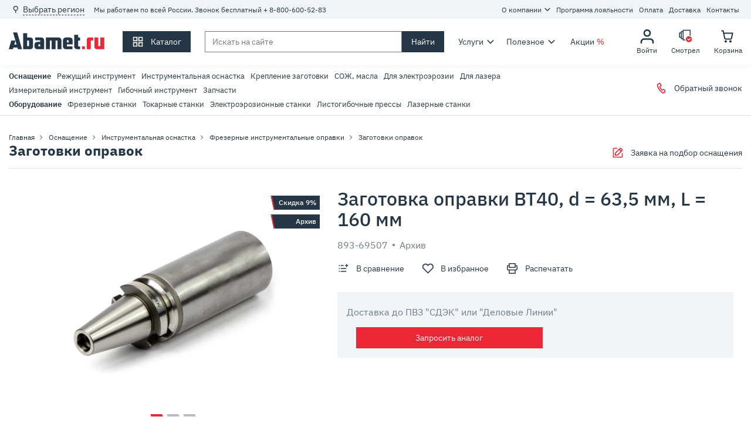

--- FILE ---
content_type: text/html; charset=utf-8
request_url: https://www.abamet.ru/tools/osnastka/frezernye-opravki/zagotovki-f/p_advacut-b40bl63-5h160-a/
body_size: 31937
content:
<!doctype html>
<html data-n-head-ssr lang="ru" data-n-head="%7B%22lang%22:%7B%22ssr%22:%22ru%22%7D%7D">
  <head >
    <title>893-69507 купить , цена на Заготовка оправки BT40, d = 63,5 мм, L = 160 мм</title><meta data-n-head="ssr" charset="utf-8"><meta data-n-head="ssr" name="viewport" content="width=device-width, initial-scale=1, maximum-scale=1.0, minimum-scale=1"><meta data-n-head="ssr" data-hid="theme-color" name="theme-color" content="#253746"><meta data-n-head="ssr" data-hid="description" name="description" content="Купить ⭐ Заготовка оправки BT40, d = 63,5 мм, L = 160 мм. ⭐ Бесплатная доставка по РФ, РБ. Продажа в онлайн-магазине физ. и юр.лицам по ценам первого поставщика. Наличие на складе. Каталог импортного инструмента и оснастки. Акции на Фрезерные инструментальные оправки. ⭐ Накопительная скидка до 20%. Профессиональный консультант онлайн. Возможность самостоятельно подобрать Заготовки оправок по параметрам и характеристикам. Бесплатный звонок по России 8-800-600-52-83. Беларусь Минск тел.364-22-30."><meta data-n-head="ssr" data-hid="keywords" name="keywords" content="893-69507 Заготовка оправки BT40, d = 63,5 мм, L = 160 мм"><meta data-n-head="ssr" data-hid="og:title" property="og:title" content="Заготовка оправки BT40, d = 63,5 мм, L = 160 мм"><meta data-n-head="ssr" data-hid="og:description" property="og:description" content=""><meta data-n-head="ssr" data-hid="og:image" property="og:image" content="https://www.abamet.ru/storage/media/catalog_file/47a/c05/1ef/b40bl63-5h160-a_99.jpg"><meta data-n-head="ssr" data-hid="robots" name="robots" content="index,follow"><link data-n-head="ssr" href="https://www.abamet.ru/storage/media/catalog_file/263/4dd/de9/b40bl63-5h160-a_1.jpg" as="image" rel="preload"><link data-n-head="ssr" href="https://www.abamet.ru/storage/media/catalog_file/263/4dd/de9/c/b40bl63-5h160-a_1-view_preview_image.webp" as="image" rel="preload"><link data-n-head="ssr" data-hid="canonical" rel="canonical" href="https://www.abamet.ru/tools/osnastka/frezernye-opravki/zagotovki-f/p_advacut-b40bl63-5h160-a/"><link data-n-head="ssr" rel="alternate" hreflang="ru_RU" href="https://www.abamet.ru/tools/osnastka/frezernye-opravki/zagotovki-f/p_advacut-b40bl63-5h160-a/"><link data-n-head="ssr" rel="alternate" hreflang="x-default" href="https://www.abamet.ru/tools/osnastka/frezernye-opravki/zagotovki-f/p_advacut-b40bl63-5h160-a/"><link data-n-head="ssr" rel="alternate" hreflang="ru_BY" href="https://abamet.by/tools/osnastka/frezernye-opravki/zagotovki-f/p_advacut-b40bl63-5h160-a/"><link data-n-head="ssr" rel="alternate" hreflang="ru_KZ" href="https://advacut.kz/tools/osnastka/frezernye-opravki/zagotovki-f/p_advacut-b40bl63-5h160-a/"><script data-n-head="ssr">// @meta
    // @rabota/yandex-metrika
    // https://github.com/RabotaRu/yandex-metrika
    // 2026-01-21T17:19:12.432Z
    (function(m,e,t,r,i,k,a){
     m[i]=m[i]||function(){(m[i].a=m[i].a||[]).push(arguments)};
     m[i].l=1*new Date();
     k=e.createElement(t),a=e.getElementsByTagName(t)[0],k.async=1,k.src=r,a.parentNode.insertBefore(k,a)})
    (window, document, "script", "https://mc.yandex.ru/metrika/tag.js", "ym");
  
    ym(11824744, 'init', {"id":11824744,"webvisor":true,"clickmap":true,"trackLinks":true,"accurateTrackBounce":true,"ecommerce":true});</script><script data-n-head="ssr" data-hid="gtm-script">if(!window._gtm_init){window._gtm_init=1;(function(w,n,d,m,e,p){w[d]=(w[d]==1||n[d]=='yes'||n[d]==1||n[m]==1||(w[e]&&w[e][p]&&w[e][p]()))?1:0})(window,navigator,'doNotTrack','msDoNotTrack','external','msTrackingProtectionEnabled');(function(w,d,s,l,x,y){w[x]={};w._gtm_inject=function(i){if(w.doNotTrack||w[x][i])return;w[x][i]=1;w[l]=w[l]||[];w[l].push({'gtm.start':new Date().getTime(),event:'gtm.js'});var f=d.getElementsByTagName(s)[0],j=d.createElement(s);j.async=true;j.src='https://www.googletagmanager.com/gtm.js?id='+i;f.parentNode.insertBefore(j,f);}})(window,document,'script','dataLayer','_gtm_ids','_gtm_inject')}</script><script data-n-head="ssr" type="text/javascript" src="https://api-maps.yandex.ru/v3/?apikey=63faa374-7e6b-4043-8c6e-06c7dc55c57b&lang=ru_RU"></script><script data-n-head="ssr" type="application/ld+json" charset="utf-8">{"@context":"https://schema.org","@type":"BreadcrumbList","itemListElement":[{"@type":"ListItem","position":1,"name":"Главная","item":"https://www.abamet.ru/"},{"@type":"ListItem","position":2,"name":"Оснащение","item":"https://www.abamet.ru/tools"},{"@type":"ListItem","position":3,"name":"Инструментальная оснастка","item":"https://www.abamet.ru/tools/osnastka"},{"@type":"ListItem","position":4,"name":"Фрезерные инструментальные оправки","item":"https://www.abamet.ru/tools/osnastka/frezernye-opravki"},{"@type":"ListItem","position":5,"name":"Заготовки оправок","item":"https://www.abamet.ru/tools/osnastka/frezernye-opravki/zagotovki-f"}]}</script><script data-n-head="ssr" type="application/ld+json" charset="utf-8">{"@context":"https://schema.org","@type":"Product","name":"Заготовка оправки BT40, d = 63,5 мм, L = 160 мм","brand":{"@type":"Brand","name":"AdvaCut"},"aggregateRating":{"@type":"AggregateRating","ratingValue":4.8,"ratingCount":12},"image":["https://www.abamet.ru/storage/media/catalog_file/263/4dd/de9/b40bl63-5h160-a_1.jpg"],"offers":{"@type":"Offer","url":"/tools/osnastka/frezernye-opravki/zagotovki-f/p_advacut-b40bl63-5h160-a/","priceCurrency":"RUB","price":14947.98,"itemCondition":"https://schema.org/NewCondition","availability":"https://schema.org/InStock","seller":{"@type":"Organization","name":"Управляющая компания Абамет"}}}</script><script data-n-head="ssr" type="application/ld+json" charset="utf-8">{"@context":"https://schema.org","@type":"Organization","url":"https://www.abamet.ru","name":"Управляющая компания Абамет","email":"info@abamet.ru","description":"Компания «Абамет» это ведущий поставщик станков с ЧПУ для металлообработки, режущего и измерительного инструмента, оснастки, СОЖ и других расходных материалов для токарного, фрезерного, электроэрозионного и лазерного оборудования. Является полноправным обладателем бренда Advacut.","address":{"@type":"PostalAddress","addressLocality":"Российская Федерация, Москва","postalCode":143322,"streetAddress":"Московская обл., Наро-Фоминск, село Атепцево, ул. Спортивная, владение 1, каб. 1."},"aggregateRating":{"@type":"AggregateRating","ratingValue":4.8,"ratingCount":12},"contactPoint":{"@type":"ContactPoint","telephone":"+7 (495) 790-19-97","contactType":"customer service"},"sameAs":["https://vk.com/abamet_ru","https://www.youtube.com/user/abamet1"]}</script><link rel="preload" href="/_nuxt/6b972c9.js" as="script"><link rel="preload" href="/_nuxt/157529d.js" as="script"><link rel="preload" href="/_nuxt/css/cd32554.css" as="style"><link rel="preload" href="/_nuxt/7712459.js" as="script"><link rel="preload" href="/_nuxt/css/0750787.css" as="style"><link rel="preload" href="/_nuxt/6ee6317.js" as="script"><link rel="preload" href="/_nuxt/css/297ffca.css" as="style"><link rel="preload" href="/_nuxt/5c2e2ca.js" as="script"><link rel="preload" href="/_nuxt/c6ac2cc.js" as="script"><link rel="preload" href="/_nuxt/1e45aff.js" as="script"><link rel="preload" href="/_nuxt/css/58eb5ae.css" as="style"><link rel="preload" href="/_nuxt/ad28b0a.js" as="script"><link rel="preload" href="/_nuxt/af8e67f.js" as="script"><link rel="stylesheet" href="/_nuxt/css/cd32554.css"><link rel="stylesheet" href="/_nuxt/css/0750787.css"><link rel="stylesheet" href="/_nuxt/css/297ffca.css"><link rel="stylesheet" href="/_nuxt/css/58eb5ae.css">
  </head>
  <body >
    <noscript data-n-head="ssr" data-hid="gtm-noscript" data-pbody="true"></noscript><div data-server-rendered="true" id="__nuxt"><div class="global-loading-page" data-v-f3706faa></div><div id="__layout"><div id="app" class="default-layout layout default"><header class="header"><div class="header__top sm-hide"><div class="container"><div class="header__wrapper header__wrapper--top"><div class="cities header__cities"><!----> <span class="cities__no-city">Мы работаем по всей России. Звонок бесплатный + 8-800-600-52-83</span> <!----></div> <nav class="navigation navigation--header-top"><ul class="navigation__list"><li class="navigation__list-item"><div class="dropdown dropdown--header-top dropdown dropdown--hover"><div class="dropdown__header"><div class="dropdown__label"><span class="dropdown__font dropdown__font--label"> О компании </span></div> <svg width="24" height="24" viewBox="0 0 24 24" fill="none" xmlns="http://www.w3.org/2000/svg" class="c-icon dropdown__icon dropdown__icon--arrow c-icon--arrow-padding"><path fill-rule="evenodd" clip-rule="evenodd" d="M13.3214 11.9999L8.91064 7.58916L10.0892 6.41064L15.6784 11.9999L10.0892 17.5892L8.91064 16.4106L13.3214 11.9999Z" fill="currentColor"/></svg></div> <div class="dropdown__content dropdown__content--left"><ul class="dropdown__list"><li class="dropdown__item"><a href="/press/novosti/" class="dropdown__link"><span class="dropdown__font dropdown__font--item">
            Новости
          </span></a></li><li class="dropdown__item"><a href="/about/" class="dropdown__link"><span class="dropdown__font dropdown__font--item">
            Презентация
          </span></a></li><li class="dropdown__item"><a href="/brands/advacut/" class="dropdown__link"><span class="dropdown__font dropdown__font--item">
            Бренды
          </span></a></li><li class="dropdown__item"><a href="/press/meropriyatiya/" class="dropdown__link"><span class="dropdown__font dropdown__font--item">
            Мероприятия
          </span></a></li><li class="dropdown__item"><a href="/about/job/" class="dropdown__link"><span class="dropdown__font dropdown__font--item">
            Вакансии
          </span></a></li><li class="dropdown__item"><a href="/reviews/" class="dropdown__link"><span class="dropdown__font dropdown__font--item">
            Отзывы
          </span></a></li><li class="dropdown__item"><a href="/about/o-nas/" class="dropdown__link"><span class="dropdown__font dropdown__font--item">
            О нас
          </span></a></li></ul></div></div></li><li class="navigation__list-item"><a href="/programma-loyalnosti/" class="navigation__link"><span class="navigation__font navigation__font--item">
            Программа лояльности
          </span> <!----></a></li><li class="navigation__list-item"><a href="/oplata/" class="navigation__link"><span class="navigation__font navigation__font--item">
            Оплата
          </span> <!----></a></li><li class="navigation__list-item"><a href="/dostavka/" class="navigation__link"><span class="navigation__font navigation__font--item">
            Доставка
          </span> <!----></a></li><li class="navigation__list-item"><a href="/contacts/" class="navigation__link"><span class="navigation__font navigation__font--item">
            Контакты
          </span> <!----></a></li></ul></nav></div></div></div> <div class="header__main"><div class="container"><div class="header__wrapper"><button type="button" class="burger header__burger"><span class="burger__line"></span> <span class="burger__line"></span> <span class="burger__line"></span></button> <div itemscope="itemscope" itemtype="https://schema.org/Organization" class="header-logo"><a href="https://www.abamet.ru" itemprop="url" class="logo header__logo nuxt-link-active"><!----> <svg itemprop="logo" width="121" height="21" viewBox="0 0 121 21" fill="none" xmlns="http://www.w3.org/2000/svg" class="c-icon logo__img c-icon--logo"><path d="M3.14856 10.1284L0 20.9937H5.16642L8.31498 10.1284H3.14856Z" fill="#253746"/> <path d="M26.9611 6.33275H23.0803V0.958252H18.1074V20.992H26.9611C29.058 20.992 30.4742 19.6284 30.4742 17.5986V9.72618C30.4742 7.69641 29.0629 6.33275 26.9611 6.33275ZM25.4998 17.2011H23.0803V10.1315H25.4998V17.2011Z" fill="#253746"/> <path d="M40.9245 6.33276H33.2644V9.74818H39.468V11.8597H35.8533C33.7338 11.8597 32.3047 13.2107 32.3047 15.2248V17.6065C32.3047 19.6363 33.729 20.9999 35.8533 20.9999H44.4376V9.72619C44.4392 7.69642 43.0263 6.33276 40.9245 6.33276ZM39.4728 17.5766H37.3098V14.8619H39.4696L39.4728 17.5766Z" fill="#253746"/> <path d="M62.6127 6.33276H46.6602V20.9936H51.6282V10.1315H53.938V20.9968H58.877V10.1315H61.1868V20.9968H66.1564V9.72619C66.1564 7.69642 64.7321 6.33276 62.6127 6.33276Z" fill="#253746"/> <path d="M76.7048 6.33276H71.6303C69.5334 6.33276 68.1172 7.69642 68.1172 9.72619V17.6002C68.1172 19.63 69.5286 20.9936 71.6303 20.9936H79.9775V17.5766H73.082V14.9216H80.2404V9.72619C80.2485 7.69642 78.8258 6.33276 76.7048 6.33276ZM75.2531 12.4598H73.082V9.74818H75.2418L75.2531 12.4598Z" fill="#253746"/> <path d="M87.2313 2.99121H82.2617V17.6018C82.2617 19.6316 83.6731 20.9952 85.7748 20.9952H89.5573V17.4588H87.2313V10.1315H89.5573V6.33279H87.2313V2.99121Z" fill="#253746"/> <path d="M98.2012 8.76629V20.9921H103.171V10.1315H106.095V6.33276H100.7C99.1819 6.33276 98.2012 7.28795 98.2012 8.76629Z" fill="#EE2737"/> <path d="M112.574 6.33276H107.635V17.6002C107.635 18.8664 108.091 20.9936 111.148 20.9936H120.002V6.33276H115.032V17.2012H112.574V6.33276Z" fill="#EE2737"/> <path d="M95.68 17.4871H92.082V20.9914H95.68V17.4871Z" fill="#EE2737"/> <path d="M10.5481 0H5.38171L11.4643 20.9937H16.6323L10.5481 0Z" fill="#253746"/> <path d="M12.1173 15.1826H4.15234V18.8903H12.1173V15.1826Z" fill="#253746"/></svg></a></div> <div class="header__button header__button--catalog lg-hide"><button type="button" class="button button--dark button--input"><svg width="24" height="24" viewBox="0 0 24 24" fill="none" xmlns="http://www.w3.org/2000/svg" class="c-icon button__icon c-icon--catalog"><path fill-rule="evenodd" clip-rule="evenodd" d="M10.9558 22H2V13.0442H10.9558V22ZM3.92771 14.9719V20.0723H9.02811V14.9719H3.92771ZM22 22H13.0442V13.0442H22V22ZM14.9719 14.9719V20.0723H20.0723V14.9719H14.9719ZM13.0442 10.9558H22V2.00001H13.0442V10.9558ZM14.9719 9.02812V3.92772H20.0723V9.02812H14.9719ZM10.9558 10.9558H2V2.00001H10.9558V10.9558ZM3.92771 3.92772V9.02812H9.02811V3.92772H3.92771Z" fill="white"/></svg> <span class="button-name">Каталог</span></button></div> <div class="header__search-form lg-hide"><div class="search"><form novalidate="novalidate" class="search-form"><div class="search-form__wrapper"><div class="search-form__input-wrapper"><label class="input input--active"><!----> <input type="text" inputmode="text" name="query" autocomplete="off" placeholder="Искать на сайте" value="" class="input__field"> <!----> <!----> <!----> <!----></label></div> <div class="search-form__action"><button type="submit" class="button button--dark button--input search-form__button"><span class="button-name">Найти</span></button> <button type="button" class="button button--dark search-form__button search-form__button--mobile"><svg width="22" height="22" viewBox="0 0 22 22" fill="none" xmlns="http://www.w3.org/2000/svg" class="c-icon c-icon--search"><path fill-rule="evenodd" clip-rule="evenodd" d="M9.16671 16.4999C5.11662 16.4999 1.83337 13.2167 1.83337 9.16659C1.83337 5.1165 5.11662 1.83325 9.16671 1.83325C13.2168 1.83325 16.5 5.1165 16.5 9.16659C16.5 10.8614 15.9251 12.4219 14.9597 13.6637L19.8976 18.6017L18.6013 19.898L13.6633 14.96C12.4215 15.9252 10.8612 16.4999 9.16671 16.4999ZM14.6661 9.16654C14.6661 12.2041 12.2036 14.6665 9.16606 14.6665C6.12849 14.6665 3.66606 12.2041 3.66606 9.16654C3.66606 6.12898 6.12849 3.66654 9.16606 3.66654C12.2036 3.66654 14.6661 6.12898 14.6661 9.16654Z" fill="currentColor"/></svg></button></div></div></form> <!----></div></div> <nav class="navigation navigation--header-main sm-hide"><ul class="navigation__list"><li class="navigation__list-item"><div class="dropdown dropdown--header-main dropdown dropdown--hover"><div class="dropdown__header"><div class="dropdown__label"><span class="dropdown__font dropdown__font--label"> Услуги </span></div> <svg width="24" height="24" viewBox="0 0 24 24" fill="none" xmlns="http://www.w3.org/2000/svg" class="c-icon dropdown__icon dropdown__icon--arrow c-icon--arrow-padding"><path fill-rule="evenodd" clip-rule="evenodd" d="M13.3214 11.9999L8.91064 7.58916L10.0892 6.41064L15.6784 11.9999L10.0892 17.5892L8.91064 16.4106L13.3214 11.9999Z" fill="currentColor"/></svg></div> <div class="dropdown__content dropdown__content--left"><ul class="dropdown__list"><li class="dropdown__item"><a href="/service/" class="dropdown__link"><span class="dropdown__font dropdown__font--item">
            Сервисное обслуживание
          </span></a></li><li class="dropdown__item"><a href="/service/haas/education/" class="dropdown__link"><span class="dropdown__font dropdown__font--item">
            Обучение
          </span></a></li><li class="dropdown__item"><a href="/leasing/" class="dropdown__link"><span class="dropdown__font dropdown__font--item">
            Лизинг
          </span></a></li><li class="dropdown__item"><a href="/logistika/" class="dropdown__link"><span class="dropdown__font dropdown__font--item">
            Логистические решения
          </span></a></li><li class="dropdown__item"><button type="button" class="dropdown__link"><span class="dropdown__font dropdown__font--item">
            Заявка на сервис
          </span></button></li></ul></div></div></li><li class="navigation__list-item"><div class="dropdown dropdown--header-main dropdown dropdown--hover"><div class="dropdown__header"><div class="dropdown__label"><span class="dropdown__font dropdown__font--label"> Полезное </span></div> <svg width="24" height="24" viewBox="0 0 24 24" fill="none" xmlns="http://www.w3.org/2000/svg" class="c-icon dropdown__icon dropdown__icon--arrow c-icon--arrow-padding"><path fill-rule="evenodd" clip-rule="evenodd" d="M13.3214 11.9999L8.91064 7.58916L10.0892 6.41064L15.6784 11.9999L10.0892 17.5892L8.91064 16.4106L13.3214 11.9999Z" fill="currentColor"/></svg></div> <div class="dropdown__content dropdown__content--left"><ul class="dropdown__list"><li class="dropdown__item"><a href="/press/manuals/" class="dropdown__link"><span class="dropdown__font dropdown__font--item">
            Инструкции
          </span></a></li><li class="dropdown__item"><a href="/press/faq/" class="dropdown__link"><span class="dropdown__font dropdown__font--item">
            Вопросы и ответы
          </span></a></li><li class="dropdown__item"><a href="/press/article/" class="dropdown__link"><span class="dropdown__font dropdown__font--item">
            Статьи
          </span></a></li><li class="dropdown__item"><a href="/press/video/" class="dropdown__link"><span class="dropdown__font dropdown__font--item">
            Видео
          </span></a></li><li class="dropdown__item"><a href="/press/products-catalog/" class="dropdown__link"><span class="dropdown__font dropdown__font--item">
            Каталоги
          </span></a></li></ul></div></div></li><li class="navigation__list-item"><a href="/press/aktsii/" class="navigation__link"><span class="navigation__font navigation__font--item">
            Акции
          </span> <span class="navigation__font navigation__font--append">
            %
          </span></a></li></ul></nav> <div class="header__aside header__aside--main"><div class="user-action"><button type="button" class="vertical-action"><svg width="18" height="19" viewBox="0 0 18 19" fill="none" xmlns="http://www.w3.org/2000/svg" class="c-icon vertical-action__icon vertical-action__icon--account c-icon--account"><path fill-rule="evenodd" clip-rule="evenodd" d="M6 5C6 3.34315 7.34315 2 9 2C10.6569 2 12 3.34315 12 5C12 6.65685 10.6569 8 9 8C7.34315 8 6 6.65685 6 5ZM9 0C6.23858 0 4 2.23858 4 5C4 7.76142 6.23858 10 9 10C11.7614 10 14 7.76142 14 5C14 2.23858 11.7614 0 9 0ZM5 12C3.67392 12 2.40215 12.5268 1.46447 13.4645C0.526784 14.4021 0 15.6739 0 17V19H2V17C2 16.2043 2.31607 15.4413 2.87868 14.8787C3.44129 14.3161 4.20435 14 5 14H13C13.7956 14 14.5587 14.3161 15.1213 14.8787C15.6839 15.4413 16 16.2044 16 17V19H18V17C18 15.6739 17.4732 14.4021 16.5355 13.4645C15.5979 12.5268 14.3261 12 13 12H5Z" fill="currentColor"/></svg> <span class="vertical-action__text"><span class="vertical-action__font">Войти</span></span></button> <a href="/viewed/all" class="vertical-action ms-24"><!----> <svg width="24" height="24" viewBox="0 0 24 24" fill="none" xmlns="http://www.w3.org/2000/svg" class="c-icon vertical-action__icon c-icon--collection" style="width:1.5em;height:1.5em;"><path d="M7.625 0.5V3.125H4.125V5.75H0.625V16.25H4.125V18.875H7.625V21.5H23.375V0.5H7.625ZM9.375 2.25H21.625V19.75H9.375V2.25ZM5.875 4.875H7.625V17.125H5.875V4.875ZM2.375 7.5H4.125V14.5H2.375V7.5Z" fill="#253746"/></svg> <span class="vertical-action__text"><span class="vertical-action__font">Смотрел</span></span></a> <button type="button" class="vertical-action ms-24"><svg width="24" height="24" viewBox="0 0 24 24" fill="none" xmlns="http://www.w3.org/2000/svg" class="c-icon vertical-action__icon vertical-action__icon--cart c-icon--cart"><path fill-rule="evenodd" clip-rule="evenodd" d="M2.5 3.5H4.69431L7.22163 15.1069C7.36303 15.7919 7.73933 16.406 8.28559 16.843C8.83086 17.2792 9.51111 17.5115 10.2091 17.5H17.8909C18.5889 17.5115 19.2691 17.2792 19.8144 16.843C20.3626 16.4045 20.7397 15.7876 20.8799 15.0998L22.7085 5.5H7.17666L6.30569 1.5H2.5V3.5ZM9.17992 14.7002L7.61214 7.5H20.2915L18.9191 14.7054C18.8715 14.9326 18.7464 15.1362 18.565 15.2813C18.3823 15.4275 18.1541 15.5049 17.9202 15.5002L17.9101 15.5H10.1899L10.1798 15.5002C9.94589 15.5049 9.7177 15.4275 9.53498 15.2813C9.35226 15.1351 9.22667 14.9295 9.17992 14.7002ZM8 20.5C8 19.3954 8.89543 18.5 10 18.5C11.1046 18.5 12 19.3954 12 20.5C12 21.6046 11.1046 22.5 10 22.5C8.89543 22.5 8 21.6046 8 20.5ZM16 20.5C16 19.3954 16.8954 18.5 18 18.5C19.1046 18.5 20 19.3954 20 20.5C20 21.6046 19.1046 22.5 18 22.5C16.8954 22.5 16 21.6046 16 20.5Z" fill="currentColor"/></svg> <span class="vertical-action__text"><span class="vertical-action__font">Корзина</span></span> <!----></button></div></div></div></div></div> <div class="header__bottom"><div class="container"><div class="header__wrapper header__wrapper--bottom"><div class="header__button header__button--catalog lg-show"><button type="button" class="button button--dark"><svg width="24" height="24" viewBox="0 0 24 24" fill="none" xmlns="http://www.w3.org/2000/svg" class="c-icon button__icon c-icon--catalog"><path fill-rule="evenodd" clip-rule="evenodd" d="M10.9558 22H2V13.0442H10.9558V22ZM3.92771 14.9719V20.0723H9.02811V14.9719H3.92771ZM22 22H13.0442V13.0442H22V22ZM14.9719 14.9719V20.0723H20.0723V14.9719H14.9719ZM13.0442 10.9558H22V2.00001H13.0442V10.9558ZM14.9719 9.02812V3.92772H20.0723V9.02812H14.9719ZM10.9558 10.9558H2V2.00001H10.9558V10.9558ZM3.92771 3.92772V9.02812H9.02811V3.92772H3.92771Z" fill="white"/></svg> <span class="button-name">Каталог</span></button></div> <div class="header__search-form lg-show"><div class="search"><form novalidate="novalidate" class="search-form"><div class="search-form__wrapper"><div class="search-form__input-wrapper"><label class="input input--active"><!----> <input type="text" inputmode="text" name="query" autocomplete="off" placeholder="Искать на сайте" value="" class="input__field"> <!----> <!----> <!----> <!----></label></div> <div class="search-form__action"><button type="submit" class="button button--dark button--input search-form__button"><span class="button-name">Найти</span></button> <button type="button" class="button button--dark search-form__button search-form__button--mobile"><svg width="22" height="22" viewBox="0 0 22 22" fill="none" xmlns="http://www.w3.org/2000/svg" class="c-icon c-icon--search"><path fill-rule="evenodd" clip-rule="evenodd" d="M9.16671 16.4999C5.11662 16.4999 1.83337 13.2167 1.83337 9.16659C1.83337 5.1165 5.11662 1.83325 9.16671 1.83325C13.2168 1.83325 16.5 5.1165 16.5 9.16659C16.5 10.8614 15.9251 12.4219 14.9597 13.6637L19.8976 18.6017L18.6013 19.898L13.6633 14.96C12.4215 15.9252 10.8612 16.4999 9.16671 16.4999ZM14.6661 9.16654C14.6661 12.2041 12.2036 14.6665 9.16606 14.6665C6.12849 14.6665 3.66606 12.2041 3.66606 9.16654C3.66606 6.12898 6.12849 3.66654 9.16606 3.66654C12.2036 3.66654 14.6661 6.12898 14.6661 9.16654Z" fill="currentColor"/></svg></button></div></div></form> <!----></div></div> <div class="header__category lg-hide"><nav class="navigation navigation--header-category"><ul class="navigation__list"><li class="navigation__list-item"><a href="/tools/" class="navigation__link nuxt-link-active"><span class="navigation__font navigation__font--item">
            Оснащение
          </span> <!----></a></li><li class="navigation__list-item"><a href="/tools/rezhushchiy/" class="navigation__link"><span class="navigation__font navigation__font--item">
            Режущий инструмент
          </span> <!----></a></li><li class="navigation__list-item"><a href="/tools/osnastka/" class="navigation__link nuxt-link-active"><span class="navigation__font navigation__font--item">
            Инструментальная оснастка
          </span> <!----></a></li><li class="navigation__list-item"><a href="/tools/zazhimnye/" class="navigation__link"><span class="navigation__font navigation__font--item">
            Крепление заготовки
          </span> <!----></a></li><li class="navigation__list-item"><a href="/tools/zhidkosti/" class="navigation__link"><span class="navigation__font navigation__font--item">
            СОЖ, масла
          </span> <!----></a></li><li class="navigation__list-item"><a href="/tools/dlya-elektroerozii/" class="navigation__link"><span class="navigation__font navigation__font--item">
            Для электроэрозии
          </span> <!----></a></li><li class="navigation__list-item"><a href="/tools/dlya-lazera/" class="navigation__link"><span class="navigation__font navigation__font--item">
            Для лазера
          </span> <!----></a></li><li class="navigation__list-item"><a href="/tools/izmeritelnyy/" class="navigation__link"><span class="navigation__font navigation__font--item">
            Измерительный инструмент
          </span> <!----></a></li><li class="navigation__list-item"><a href="/tools/gibochnyy/" class="navigation__link"><span class="navigation__font navigation__font--item">
            Гибочный инструмент
          </span> <!----></a></li><li class="navigation__list-item"><a href="/tools/zapchasti-oborudovanie/" class="navigation__link"><span class="navigation__font navigation__font--item">
            Запчасти
          </span> <!----></a></li></ul></nav><nav class="navigation navigation--header-category"><ul class="navigation__list"><li class="navigation__list-item"><a href="/catalog/" class="navigation__link"><span class="navigation__font navigation__font--item">
            Оборудование
          </span> <!----></a></li><li class="navigation__list-item"><a href="/catalog/frezernye-chpu/" class="navigation__link"><span class="navigation__font navigation__font--item">
            Фрезерные станки
          </span> <!----></a></li><li class="navigation__list-item"><a href="/catalog/tokarnye-chpu/" class="navigation__link"><span class="navigation__font navigation__font--item">
            Токарные станки
          </span> <!----></a></li><li class="navigation__list-item"><a href="/catalog/jelektrojerozionnye-stanki-chpu/" class="navigation__link"><span class="navigation__font navigation__font--item">
            Электроэрозионные станки
          </span> <!----></a></li><li class="navigation__list-item"><a href="/catalog/listogibochnye-pressy-chpu/" class="navigation__link"><span class="navigation__font navigation__font--item">
            Листогибочные прессы
          </span> <!----></a></li><li class="navigation__list-item"><a href="/catalog/lazernye-stanki/" class="navigation__link"><span class="navigation__font navigation__font--item">
            Лазерные станки
          </span> <!----></a></li></ul></nav></div> <button type="button" class="button header__button header__button--bottom"><svg width="24" height="24" viewBox="0 0 24 24" fill="none" xmlns="http://www.w3.org/2000/svg" class="c-icon button__icon c-icon--phone_simple"><path d="M11.6962 6.15329L9.49911 2.70072C9.20873 2.24441 8.60815 2.10168 8.14352 2.37857L4.91608 4.3019C4.68655 4.43869 4.5172 4.66031 4.47351 4.92391C3.66001 9.83189 9.00885 17.9759 15.156 21.7696C15.4469 21.9491 15.81 21.9547 16.113 21.7967L19.5743 19.9921C20.0941 19.7211 20.2703 19.0631 19.9556 18.5685L17.7652 15.1267C17.4798 14.6781 16.8932 14.5314 16.4302 14.7926L14.5492 15.8539C14.1921 16.0554 13.7465 16.0197 13.4339 15.7544C11.2721 13.9198 10.2418 12.41 9.2402 9.68703C9.07418 9.23566 9.26721 8.73279 9.68607 8.49646L11.3439 7.56109C11.843 7.27947 12.0039 6.6368 11.6962 6.15329Z" stroke="#EE2737" stroke-width="2"/></svg> <span class="button-name">Обратный звонок</span></button></div></div></div> <!----></header> <div class="default__wrapper"><main class="default-layout__page layout__page"><div><div class="loader loading-page" data-v-0350f7d7><div class="loader__wrapper" data-v-0350f7d7><!----> <svg itemprop="logo" width="121" height="21" viewBox="0 0 121 21" fill="none" xmlns="http://www.w3.org/2000/svg" class="c-icon loader__image c-icon--logo" data-v-0350f7d7><path d="M3.14856 10.1284L0 20.9937H5.16642L8.31498 10.1284H3.14856Z" fill="#253746"/> <path d="M26.9611 6.33275H23.0803V0.958252H18.1074V20.992H26.9611C29.058 20.992 30.4742 19.6284 30.4742 17.5986V9.72618C30.4742 7.69641 29.0629 6.33275 26.9611 6.33275ZM25.4998 17.2011H23.0803V10.1315H25.4998V17.2011Z" fill="#253746"/> <path d="M40.9245 6.33276H33.2644V9.74818H39.468V11.8597H35.8533C33.7338 11.8597 32.3047 13.2107 32.3047 15.2248V17.6065C32.3047 19.6363 33.729 20.9999 35.8533 20.9999H44.4376V9.72619C44.4392 7.69642 43.0263 6.33276 40.9245 6.33276ZM39.4728 17.5766H37.3098V14.8619H39.4696L39.4728 17.5766Z" fill="#253746"/> <path d="M62.6127 6.33276H46.6602V20.9936H51.6282V10.1315H53.938V20.9968H58.877V10.1315H61.1868V20.9968H66.1564V9.72619C66.1564 7.69642 64.7321 6.33276 62.6127 6.33276Z" fill="#253746"/> <path d="M76.7048 6.33276H71.6303C69.5334 6.33276 68.1172 7.69642 68.1172 9.72619V17.6002C68.1172 19.63 69.5286 20.9936 71.6303 20.9936H79.9775V17.5766H73.082V14.9216H80.2404V9.72619C80.2485 7.69642 78.8258 6.33276 76.7048 6.33276ZM75.2531 12.4598H73.082V9.74818H75.2418L75.2531 12.4598Z" fill="#253746"/> <path d="M87.2313 2.99121H82.2617V17.6018C82.2617 19.6316 83.6731 20.9952 85.7748 20.9952H89.5573V17.4588H87.2313V10.1315H89.5573V6.33279H87.2313V2.99121Z" fill="#253746"/> <path d="M98.2012 8.76629V20.9921H103.171V10.1315H106.095V6.33276H100.7C99.1819 6.33276 98.2012 7.28795 98.2012 8.76629Z" fill="#EE2737"/> <path d="M112.574 6.33276H107.635V17.6002C107.635 18.8664 108.091 20.9936 111.148 20.9936H120.002V6.33276H115.032V17.2012H112.574V6.33276Z" fill="#EE2737"/> <path d="M95.68 17.4871H92.082V20.9914H95.68V17.4871Z" fill="#EE2737"/> <path d="M10.5481 0H5.38171L11.4643 20.9937H16.6323L10.5481 0Z" fill="#253746"/> <path d="M12.1173 15.1826H4.15234V18.8903H12.1173V15.1826Z" fill="#253746"/></svg></div></div> <div><div class="product page"><div class="wrapper" data-v-e200aa86><div itemscope="itemscope" itemtype="https://schema.org/Organization" class="header-logo" data-v-e200aa86><img itemprop="logo" src="https://www.abamet.ru/img/logo.svg" class="hidden" data-v-e200aa86> <svg itemprop="logo" width="121" height="21" viewBox="0 0 121 21" fill="none" xmlns="http://www.w3.org/2000/svg" class="c-icon logo__img c-icon--logo" data-v-e200aa86><path d="M3.14856 10.1284L0 20.9937H5.16642L8.31498 10.1284H3.14856Z" fill="#253746"/> <path d="M26.9611 6.33275H23.0803V0.958252H18.1074V20.992H26.9611C29.058 20.992 30.4742 19.6284 30.4742 17.5986V9.72618C30.4742 7.69641 29.0629 6.33275 26.9611 6.33275ZM25.4998 17.2011H23.0803V10.1315H25.4998V17.2011Z" fill="#253746"/> <path d="M40.9245 6.33276H33.2644V9.74818H39.468V11.8597H35.8533C33.7338 11.8597 32.3047 13.2107 32.3047 15.2248V17.6065C32.3047 19.6363 33.729 20.9999 35.8533 20.9999H44.4376V9.72619C44.4392 7.69642 43.0263 6.33276 40.9245 6.33276ZM39.4728 17.5766H37.3098V14.8619H39.4696L39.4728 17.5766Z" fill="#253746"/> <path d="M62.6127 6.33276H46.6602V20.9936H51.6282V10.1315H53.938V20.9968H58.877V10.1315H61.1868V20.9968H66.1564V9.72619C66.1564 7.69642 64.7321 6.33276 62.6127 6.33276Z" fill="#253746"/> <path d="M76.7048 6.33276H71.6303C69.5334 6.33276 68.1172 7.69642 68.1172 9.72619V17.6002C68.1172 19.63 69.5286 20.9936 71.6303 20.9936H79.9775V17.5766H73.082V14.9216H80.2404V9.72619C80.2485 7.69642 78.8258 6.33276 76.7048 6.33276ZM75.2531 12.4598H73.082V9.74818H75.2418L75.2531 12.4598Z" fill="#253746"/> <path d="M87.2313 2.99121H82.2617V17.6018C82.2617 19.6316 83.6731 20.9952 85.7748 20.9952H89.5573V17.4588H87.2313V10.1315H89.5573V6.33279H87.2313V2.99121Z" fill="#253746"/> <path d="M98.2012 8.76629V20.9921H103.171V10.1315H106.095V6.33276H100.7C99.1819 6.33276 98.2012 7.28795 98.2012 8.76629Z" fill="#EE2737"/> <path d="M112.574 6.33276H107.635V17.6002C107.635 18.8664 108.091 20.9936 111.148 20.9936H120.002V6.33276H115.032V17.2012H112.574V6.33276Z" fill="#EE2737"/> <path d="M95.68 17.4871H92.082V20.9914H95.68V17.4871Z" fill="#EE2737"/> <path d="M10.5481 0H5.38171L11.4643 20.9937H16.6323L10.5481 0Z" fill="#253746"/> <path d="M12.1173 15.1826H4.15234V18.8903H12.1173V15.1826Z" fill="#253746"/></svg></div> <span data-v-e200aa86>24 января 2026 21:01</span> <span data-v-e200aa86>Email: <b data-v-e200aa86>info@abamet.ru</b> Телефон: <b data-v-e200aa86>8-800-600-52-83</b></span></div> <div class="container"><div class="page-header page__header no-print"><div class="page__header-col"><div class="vue-portal-target"><nav class="breadcrumb"><div class="breadcrumb__wrapper"><div class="breadcrumb__item"><a href="/" class="breadcrumb__link nuxt-link-active"><span class="breadcrumb__name">Главная</span></a></div><div class="breadcrumb__item"><a href="/tools/" class="breadcrumb__link nuxt-link-active"><span class="breadcrumb__name">Оснащение</span></a></div><div class="breadcrumb__item"><a href="/tools/osnastka/" class="breadcrumb__link nuxt-link-active"><span class="breadcrumb__name">Инструментальная оснастка</span></a></div><div class="breadcrumb__item"><a href="/tools/osnastka/frezernye-opravki/" class="breadcrumb__link nuxt-link-active"><span class="breadcrumb__name">Фрезерные инструментальные оправки</span></a></div><div class="breadcrumb__item"><a href="/tools/osnastka/frezernye-opravki/zagotovki-f/" class="breadcrumb__link nuxt-link-active"><span class="breadcrumb__name">Заготовки оправок</span></a></div></div></nav></div> <div class="page__title"><div class="title"><div class="title__inner"><span class="title__name">Заготовки оправок</span></div> <!----></div></div></div> <button type="button" class="button page__header-button"><svg width="24" height="24" viewBox="0 0 24 24" fill="none" xmlns="http://www.w3.org/2000/svg" class="c-icon button__icon c-icon--service"><path fill-rule="evenodd" clip-rule="evenodd" d="M22 20V13H20V20H4V4H11V2H4C2.89543 2 2 2.89543 2 4V22H4H20C21.1046 22 22 21.1046 22 20ZM19.1781 2.72342C18.7197 2.26142 18.0921 2 17.4374 2C16.7834 2 16.1564 2.26083 15.6954 2.72463L7.3265 11.0934C6.57867 11.7523 6.08844 12.7328 6.00325 13.7873L6 17.0023V18.0023H10.1346C11.2689 17.9245 12.259 17.4295 12.9575 16.6238L21.279 8.30584C21.7407 7.84416 22.0001 7.21799 22.0001 6.56508C22.0001 5.91217 21.7407 5.286 21.279 4.82432L19.1781 2.72342ZM10.064 16.0048C10.5982 15.967 11.0955 15.7184 11.4948 15.2616L17.5567 9.19972L14.8024 6.44527L8.6961 12.5496C8.29095 12.9079 8.04031 13.4092 8 13.8678V16.0029L10.064 16.0048ZM16.2169 5.03128L18.9709 7.78551L19.8648 6.89162C19.9514 6.80502 20.0001 6.68756 20.0001 6.56508C20.0001 6.4426 19.9514 6.32514 19.8648 6.23854L17.7611 4.13486C17.6755 4.04855 17.5589 4 17.4374 4C17.3158 4 17.1992 4.04855 17.1136 4.13486L16.2169 5.03128Z" fill="#EE2737"/></svg> <span class="button-name">
            Заявка на подбор оснащения
          </span></button> <!----></div> <div class="loader container"><div class="loader__wrapper"><svg itemprop="logo" width="121" height="21" viewBox="0 0 121 21" fill="none" xmlns="http://www.w3.org/2000/svg" class="c-icon loader__image c-icon--logo"><path d="M3.14856 10.1284L0 20.9937H5.16642L8.31498 10.1284H3.14856Z" fill="#253746"/> <path d="M26.9611 6.33275H23.0803V0.958252H18.1074V20.992H26.9611C29.058 20.992 30.4742 19.6284 30.4742 17.5986V9.72618C30.4742 7.69641 29.0629 6.33275 26.9611 6.33275ZM25.4998 17.2011H23.0803V10.1315H25.4998V17.2011Z" fill="#253746"/> <path d="M40.9245 6.33276H33.2644V9.74818H39.468V11.8597H35.8533C33.7338 11.8597 32.3047 13.2107 32.3047 15.2248V17.6065C32.3047 19.6363 33.729 20.9999 35.8533 20.9999H44.4376V9.72619C44.4392 7.69642 43.0263 6.33276 40.9245 6.33276ZM39.4728 17.5766H37.3098V14.8619H39.4696L39.4728 17.5766Z" fill="#253746"/> <path d="M62.6127 6.33276H46.6602V20.9936H51.6282V10.1315H53.938V20.9968H58.877V10.1315H61.1868V20.9968H66.1564V9.72619C66.1564 7.69642 64.7321 6.33276 62.6127 6.33276Z" fill="#253746"/> <path d="M76.7048 6.33276H71.6303C69.5334 6.33276 68.1172 7.69642 68.1172 9.72619V17.6002C68.1172 19.63 69.5286 20.9936 71.6303 20.9936H79.9775V17.5766H73.082V14.9216H80.2404V9.72619C80.2485 7.69642 78.8258 6.33276 76.7048 6.33276ZM75.2531 12.4598H73.082V9.74818H75.2418L75.2531 12.4598Z" fill="#253746"/> <path d="M87.2313 2.99121H82.2617V17.6018C82.2617 19.6316 83.6731 20.9952 85.7748 20.9952H89.5573V17.4588H87.2313V10.1315H89.5573V6.33279H87.2313V2.99121Z" fill="#253746"/> <path d="M98.2012 8.76629V20.9921H103.171V10.1315H106.095V6.33276H100.7C99.1819 6.33276 98.2012 7.28795 98.2012 8.76629Z" fill="#EE2737"/> <path d="M112.574 6.33276H107.635V17.6002C107.635 18.8664 108.091 20.9936 111.148 20.9936H120.002V6.33276H115.032V17.2012H112.574V6.33276Z" fill="#EE2737"/> <path d="M95.68 17.4871H92.082V20.9914H95.68V17.4871Z" fill="#EE2737"/> <path d="M10.5481 0H5.38171L11.4643 20.9937H16.6323L10.5481 0Z" fill="#253746"/> <path d="M12.1173 15.1826H4.15234V18.8903H12.1173V15.1826Z" fill="#253746"/></svg> <!----></div> <div class="loader__content"><div class="page__body"><div class="product__header"><div class="product__images"><div class="product-label card__label product-label--card"><div class="label-info label-info--dark product-label__item"><svg width="9" height="24" viewBox="0 0 9 24" fill="none" xmlns="http://www.w3.org/2000/svg" class="c-icon label-info__figure c-icon--label-figure"><path d="M0 0H9V24H5L0 0Z" fill="currentColor"/> <path d="M0 0H2L7 24H5L0 0Z" fill="#EE2737"/></svg> <div class="label-info__name"><span class="label-info__text">Скидка</span> <span class="label-info__text"> 9%</span></div></div> <!----> <div class="label-info label-info--dark product-label__item"><svg width="9" height="24" viewBox="0 0 9 24" fill="none" xmlns="http://www.w3.org/2000/svg" class="c-icon label-info__figure c-icon--label-figure"><path d="M0 0H9V24H5L0 0Z" fill="currentColor"/> <path d="M0 0H2L7 24H5L0 0Z" fill="#EE2737"/></svg> <span class="label-info__text">Архив</span></div></div> <div class="slider product__slider slider--product"><swiper css-mode="true" mousewheel="true" options="[object Object]" class="slider__swiper"><swiper-slide class="slider__slide product__slide"><div itemscope="itemscope" itemtype="https://schema.org/ImageObject" class="container-flex-col flex-centred product__image"><img src="https://www.abamet.ru/storage/media/catalog_file/263/4dd/de9/c/b40bl63-5h160-a_1-view_preview_image.webp" alt="Заготовка оправки BT40, d = 63,5 мм, L = 160 мм" loading="lazy" itemprop="image"> <meta itemprop="name" content="Заготовка оправки BT40, d = 63,5 мм, L = 160 мм"></div></swiper-slide><swiper-slide class="slider__slide product__slide"><div itemscope="itemscope" itemtype="https://schema.org/ImageObject" class="container-flex-col flex-centred product__image"><img src="https://www.abamet.ru/storage/media/catalog_file/c76/060/e3d/c/b40bl63-5h160-a_2-view_preview_image.webp" alt="Заготовка оправки BT40, d = 63,5 мм, L = 160 мм" loading="lazy" itemprop="image"> <meta itemprop="name" content="Заготовка оправки BT40, d = 63,5 мм, L = 160 мм"></div></swiper-slide><swiper-slide class="slider__slide product__slide"><div itemscope="itemscope" itemtype="https://schema.org/ImageObject" class="container-flex-col flex-centred product__image"><img src="https://www.abamet.ru/storage/media/catalog_file/ebc/307/09b/c/b40bl63-5h160-a_3-view_preview_image.webp" alt="Заготовка оправки BT40, d = 63,5 мм, L = 160 мм" loading="lazy" itemprop="image"> <meta itemprop="name" content="Заготовка оправки BT40, d = 63,5 мм, L = 160 мм"></div></swiper-slide></swiper> <div class="slider__swiper slider__swiper--print"><div class="slider__slide"><div class="container-flex-col flex-centred product__image"><img src="https://www.abamet.ru/storage/media/catalog_file/263/4dd/de9/c/b40bl63-5h160-a_1-view_preview_image.webp" alt="Заготовка оправки BT40, d = 63,5 мм, L = 160 мм" loading="lazy" itemprop="image"></div></div></div> <div class="slider__navigation slider__navigation--null"><button type="button" class="slider__button slider__prev slider__button--disabled"><svg width="12" height="20" viewBox="0 0 12 20" fill="none" xmlns="http://www.w3.org/2000/svg" class="c-icon slider__icon c-icon--arrow"><path d="M0 0L12 10L0 20V15.8466L7.00664 10L0 4.34495V0Z" fill="#253746"/></svg></button> <button type="button" class="slider__button slider__next"><svg width="12" height="20" viewBox="0 0 12 20" fill="none" xmlns="http://www.w3.org/2000/svg" class="c-icon slider__icon c-icon--arrow"><path d="M0 0L12 10L0 20V15.8466L7.00664 10L0 4.34495V0Z" fill="#253746"/></svg></button></div> <div class="slider__pagination slider__pagination--center slider__pagination--gallery-product slider__pagination--secondary slider__pagination--gallery-product"></div></div></div> <div class="product__info"><div class="product__info-top"><div class="product__name"><h1 data-id="a4e31c52-debf-41a7-84bc-7575ec5963c5" class="product__name-font">Заготовка оправки BT40, d = 63,5 мм, L = 160 мм</h1></div></div> <div class="article-block product__article"><div class="product-attribute article-block__value"><span itemprop="model" class="product-attribute__text product-attribute__text--16 secondary no-print">
            893-69507
          </span> <span itemprop="model" class="product-attribute__text product-attribute__text--16 secondary print-only">
            AdvaCut - Арт. 893-69507
          </span></div> <div class="article-block__dots"></div> <div class="stock article-block__value"><div class="stock__text"><span class="stock__font stock__font--out-of-production">
            Архив
          </span></div></div></div> <div class="product__short-description no-print"><!----></div> <div class="list-buttons product__info-icons no-print"><button type="button" title="Добавить в сравнение" class="button button--icon--dark list-buttons__item"><svg width="24" height="24" viewBox="0 0 24 24" fill="none" xmlns="http://www.w3.org/2000/svg" class="c-icon button__icon c-icon--compare"><path fill-rule="evenodd" clip-rule="evenodd" d="M18.0834 9V6.91668L16 6.91668V5.08334L18.0834 5.08334V3H19.9167V5.08334L22 5.08334V6.91668L19.9167 6.91668V9H18.0834ZM7 6.91668H13V5.08334H7V6.91668ZM7 12.9167H18V11.0833H7V12.9167ZM18 18.9167H7V17.0833H18V18.9167ZM5 6.91668H3V5.08334H5V6.91668ZM3 12.9167H5V11.0833H3V12.9167ZM5 18.9167H3V17.0833H5V18.9167Z" fill="currentColor"/></svg> <span class="button-name">В сравнение</span></button> <button title="Добавить в избранное" class="button button--icon--dark list-buttons__item"><svg width="24" height="24" viewBox="0 0 24 24" fill="none" xmlns="http://www.w3.org/2000/svg" class="c-icon button__icon c-icon--heart"><path fill-rule="evenodd" clip-rule="evenodd" d="M14.9134 2.49507C15.7022 2.16823 16.5477 2 17.4015 2C18.2554 2 19.1009 2.16823 19.8897 2.49507C20.6784 2.82186 21.3949 3.3008 21.9985 3.90455C22.6022 4.5081 23.0815 5.22501 23.4083 6.01368C23.7351 6.80249 23.9034 7.64797 23.9034 8.50182C23.9034 9.35567 23.7351 10.2012 23.4083 10.99C23.0815 11.7787 22.6025 12.4953 21.9986 13.0989L12.4515 22.5732L2.90443 13.0989C1.6852 11.8797 1.00024 10.2261 1.00024 8.50182C1.00024 6.77757 1.6852 5.12395 2.90443 3.90472C4.12366 2.68549 5.77729 2.00053 7.50153 2.00053C9.22579 2.00053 10.8794 2.68549 12.0986 3.90472L12.4515 4.25761L12.8043 3.90488C13.4078 3.30106 14.1246 2.82189 14.9134 2.49507ZM17.4015 4C16.8104 4 16.2251 4.11647 15.679 4.34274C15.1329 4.56902 14.6367 4.90068 14.2188 5.31877L12.4515 7.10154L10.6844 5.31893C9.84027 4.47478 8.69535 4.00053 7.50153 4.00053C6.30772 4.00053 5.1628 4.47478 4.31864 5.31893C3.47449 6.16309 3.00024 7.30801 3.00024 8.50182C3.00024 9.69564 3.47449 10.8406 4.31864 11.6847L12.4515 19.8176L20.5844 11.6847C21.0025 11.2668 21.3343 10.7705 21.5606 10.2244C21.7869 9.67828 21.9034 9.09295 21.9034 8.50182C21.9034 7.9107 21.7869 7.32537 21.5606 6.77926C21.3343 6.23316 21.0027 5.73699 20.5846 5.3191C20.1667 4.90101 19.6702 4.56902 19.1241 4.34274C18.578 4.11647 17.9927 4 17.4015 4Z" fill="currentColor"/></svg> <span class="button-name">В избранное</span></button> <button title="Распечатать" type="button" class="button button--icon--dark list-buttons__item md-hide"><svg width="22" height="22" viewBox="0 0 22 22" fill="none" xmlns="http://www.w3.org/2000/svg" class="c-icon button__icon c-icon--print"><path d="M5.5 13.75V20.1667H16.5V13.75" stroke="currentColor" stroke-width="1.7"/> <path d="M5.50016 5.5H3.66683C3.1806 5.5 2.71428 5.69315 2.37047 6.03697C2.02665 6.38079 1.8335 6.8471 1.8335 7.33333V11.9167C1.8335 12.4029 2.02665 12.8692 2.37047 13.213C2.71428 13.5568 3.1806 13.75 3.66683 13.75H18.3335C18.8197 13.75 19.286 13.5568 19.6299 13.213C19.9737 12.8692 20.1668 12.4029 20.1668 11.9167V7.33333C20.1668 6.8471 19.9737 6.38079 19.6299 6.03697C19.286 5.69315 18.8197 5.5 18.3335 5.5H16.5002" stroke="currentColor" stroke-width="1.7"/> <path d="M16.5 9.16669H5.5V1.83335H16.5V9.16669Z" stroke="currentColor" stroke-width="1.7"/></svg> <span class="button-name">Распечатать</span></button></div> <!----> <!----> <div class="price-box product__price-box"><!----> <!----> <div class="price-box__nds print-only"><span class="price-box__nds-font price-box__nds-font--12">
      Цена c НДС, с учетом доставки до завода покупателя. Пуско-наладочные работы и обучение оплачиваются сервисной компании отдельно.
    </span></div> <div class="font-regular gray-black">
    Доставка до ПВЗ &quot;СДЭК&quot; или &quot;Деловые Линии&quot;
  </div> <!----> <div class="price-box__actions"><div class="replacement-goods"><!---->  <button type="button" class="button button--red price-box__button"><span class="button-name">
      Запросить аналог
    </span></button></div></div></div></div></div> <div class="only-print print-block"><span class="block-title__name"> Основные параметры </span> <div class="product__characteristics characteristics"><!----> <table class="list-characteristics list-characteristics--two-column"><tr class="list-characteristics__item"><th class="list-characteristics__name">Тип зажима</th> <td class="list-characteristics__value"><span>Заготовка оправки</span></td></tr><tr class="list-characteristics__item"><th class="list-characteristics__name">Стандарт конуса </th> <td class="list-characteristics__value"><span>MAS 403/BT (JIS-B 6339)</span></td></tr><tr class="list-characteristics__item"><th class="list-characteristics__name">Размер инструмента</th> <td class="list-characteristics__value"><span>63,5</span></td></tr><tr class="list-characteristics__item"><th class="list-characteristics__name">Размер конуса</th> <td class="list-characteristics__value"><span>40</span></td></tr><tr class="list-characteristics__item"><th class="list-characteristics__name">Вылет (H)</th> <td class="list-characteristics__value"><span>160</span></td></tr><tr class="list-characteristics__item"><th class="list-characteristics__name">СОЖ фрез оснастка</th> <td class="list-characteristics__value"><span>Без прокачки</span></td></tr><tr class="list-characteristics__item"><th class="list-characteristics__name">Балансировка</th> <td class="list-characteristics__value"><span>G6,3 - стандартная</span></td></tr><tr class="list-characteristics__item"><th class="list-characteristics__name">Бренд</th> <td class="list-characteristics__value"><span>AdvaСut</span></td></tr><tr class="list-characteristics__item"><th class="list-characteristics__name">Вид номенклатуры</th> <td class="list-characteristics__value"><span>Заготовки оправок</span></td></tr></table> <div id="characteristics-more" class="characteristics-more content"><div class="characteristics-more__col"></div></div></div></div> <!----> <div class="tabs-section product__tabs no-print"><div class="tabs-section__header tabs-section__header--separator"><div class="tabs"><label class="tabs__item tabs__item--active"><input type="radio" name="Основные параметры" value="characteristics" checked="checked" class="tabs__input"> <span class="tabs__button"><span class="tabs__text">Основные параметры</span> <!----></span></label><label class="tabs__item"><input type="radio" name="Отзывы" value="comments" class="tabs__input"> <span class="tabs__button"><span class="tabs__text">Отзывы</span> <!----></span></label></div></div> <div id="table-section__content" class="tabs-section__content"><div class="product__characteristics"><!----> <table class="list-characteristics list-characteristics--two-column"><tr class="list-characteristics__item"><th class="list-characteristics__name">Тип зажима</th> <td class="list-characteristics__value"><span>Заготовка оправки</span></td></tr><tr class="list-characteristics__item"><th class="list-characteristics__name">Стандарт конуса </th> <td class="list-characteristics__value"><span>MAS 403/BT (JIS-B 6339)</span></td></tr><tr class="list-characteristics__item"><th class="list-characteristics__name">Размер инструмента</th> <td class="list-characteristics__value"><span>63,5</span></td></tr><tr class="list-characteristics__item"><th class="list-characteristics__name">Размер конуса</th> <td class="list-characteristics__value"><span>40</span></td></tr><tr class="list-characteristics__item"><th class="list-characteristics__name">Вылет (H)</th> <td class="list-characteristics__value"><span>160</span></td></tr><tr class="list-characteristics__item"><th class="list-characteristics__name">СОЖ фрез оснастка</th> <td class="list-characteristics__value"><span>Без прокачки</span></td></tr><tr class="list-characteristics__item"><th class="list-characteristics__name">Балансировка</th> <td class="list-characteristics__value"><span>G6,3 - стандартная</span></td></tr><tr class="list-characteristics__item"><th class="list-characteristics__name">Бренд</th> <td class="list-characteristics__value"><span>AdvaСut</span></td></tr><tr class="list-characteristics__item"><th class="list-characteristics__name">Вид номенклатуры</th> <td class="list-characteristics__value"><span>Заготовки оправок</span></td></tr></table> <div id="characteristics-more" class="characteristics-more content"><div class="characteristics-more__col"></div></div></div></div></div></div> <span class="print-url print-only"></span> <!----> <!----> <!----> <!----> <!----></div></div></div></div></div></div></main><footer class="footer"><div class="container"><div class="footer__wrapper"><div class="footer__col footer__col--about"><div class="footer__info"><div class="footer__logo"><a href="/" class="logo nuxt-link-active"><!----> <svg width="120" height="21" viewBox="0 0 120 21" fill="none" xmlns="http://www.w3.org/2000/svg" class="c-icon logo__img c-icon--logo_footer"><path d="M3.14861 10.1284L0 20.9938H5.16649L8.3151 10.1284H3.14861Z" fill="white"/> <path d="M26.9593 6.33317H23.0784V0.958618H18.1055V20.9926H26.9593C29.0562 20.9926 30.4725 19.6289 30.4725 17.5991V9.72663C30.4725 7.69684 29.0611 6.33317 26.9593 6.33317ZM25.4979 17.2017H23.0784V10.132H25.4979V17.2017Z" fill="white"/> <path d="M40.9247 6.33276H33.2644V9.74822H39.4681V11.8597H35.8533C33.7338 11.8597 32.3047 13.2108 32.3047 15.2249V17.6066C32.3047 19.6364 33.729 21.0001 35.8533 21.0001H44.4378V9.72622C44.4394 7.69643 43.0264 6.33276 40.9247 6.33276ZM39.4729 17.5767H37.3099V14.862H39.4697L39.4729 17.5767Z" fill="white"/> <path d="M62.6129 6.33276H46.6602V20.9938H51.6282V10.1316H53.9381V20.9969H58.8771V10.1316H61.187V20.9969H66.1567V9.72622C66.1567 7.69643 64.7324 6.33276 62.6129 6.33276Z" fill="white"/> <path d="M76.7049 6.33276H71.6303C69.5334 6.33276 68.1172 7.69643 68.1172 9.72622V17.6003C68.1172 19.6301 69.5286 20.9938 71.6303 20.9938H79.9777V17.5767H73.082V14.9217H80.2406V9.72622C80.2487 7.69643 78.826 6.33276 76.7049 6.33276ZM75.2532 12.4598H73.082V9.74822H75.2419L75.2532 12.4598Z" fill="white"/> <path d="M87.2353 2.99121H82.2656V17.6019C82.2656 19.6317 83.677 20.9954 85.7788 20.9954H89.5613V17.459H87.2353V10.1316H89.5613V6.33283H87.2353V2.99121Z" fill="white"/> <path d="M98.2031 8.76632V20.9922H103.173V10.1316H106.097V6.33276H100.702C99.1838 6.33276 98.2031 7.28796 98.2031 8.76632Z" fill="#EE2737"/> <path d="M112.572 6.33276H107.633V17.6003C107.633 18.8666 108.089 20.9938 111.146 20.9938H120V6.33276H115.03V17.2013H112.572V6.33276Z" fill="#EE2737"/> <path d="M95.6807 17.4873H92.082V20.9923H95.6807V17.4873Z" fill="#EE2737"/> <path d="M10.5503 0H5.38379L11.4665 20.9939H16.6346L10.5503 0Z" fill="white"/> <path d="M12.1174 15.1826H4.15234V18.8903H12.1174V15.1826Z" fill="white"/></svg></a></div> <div class="footer__slogan"><span class="footer__font footer__font--slogan">
              Ваш надежный поставщик промышленного оборудования и производственных станков с ЧПУ для металлообработки
            </span></div> <div class="footer__copyright"><p class="footer__font footer__font--text footer__font--light">
              © 1990 — 2026 <br>
              Управляющая компания «Абамет»
            </p></div> <nav class="nav-column footer__nav"><ul class="nav-footer"></ul></nav> <div class="socials footer__social"><div class="socials__wrapper"><a target="_blank" href="https://vk.com/abamet_ru" class="socials__link"><div itemscope="itemscope" itemtype="https://schema.org/ImageObject" class="container-flex-col flex-centred socials__icon"><img src="https://www.abamet.ru/storage/media/icon/f1e/f91/5d4/vk_2.svg" alt="" loading="lazy" itemprop="image"> <meta itemprop="name" content=""></div></a><a target="_blank" href="https://vk.com/video/@abamet_ru" class="socials__link"><div itemscope="itemscope" itemtype="https://schema.org/ImageObject" class="container-flex-col flex-centred socials__icon"><img src="https://www.abamet.ru/storage/media/icon/243/afb/32f/vkvideo.svg" alt="" loading="lazy" itemprop="image"> <meta itemprop="name" content=""></div></a><a target="_blank" href="https://t.me/abamet_ltd" class="socials__link"><div itemscope="itemscope" itemtype="https://schema.org/ImageObject" class="container-flex-col flex-centred socials__icon"><img src="https://www.abamet.ru/storage/media/icon/e93/a6e/96b/telegram.svg" alt="" loading="lazy" itemprop="image"> <meta itemprop="name" content=""></div></a><a target="_blank" href="https://dzen.ru/abamet" class="socials__link"><div itemscope="itemscope" itemtype="https://schema.org/ImageObject" class="container-flex-col flex-centred socials__icon"><img src="https://www.abamet.ru/storage/media/icon/9ef/afe/0f4/dzen.svg" alt="" loading="lazy" itemprop="image"> <meta itemprop="name" content=""></div></a></div></div></div></div> <div class="footer__col lg-hide"><div class="footer__col-title"><span class="footer__font footer__font--title">
              О компании
            </span></div> <nav class="nav-footer footer__nav footer__nav"><ul class="nav-footer__list"><li class="nav-footer__item"><a href="/press/novosti/" class="nav-footer__link"><span class="nav-footer__font"> Новости </span></a></li><li class="nav-footer__item"><a href="/about/job/" class="nav-footer__link"><span class="nav-footer__font"> Вакансии </span></a></li><li class="nav-footer__item"><a href="/about/" class="nav-footer__link"><span class="nav-footer__font"> Презентация </span></a></li><li class="nav-footer__item"><a href="/brands/advacut/" class="nav-footer__link"><span class="nav-footer__font"> Бренды </span></a></li><li class="nav-footer__item"><a href="/contacts/" class="nav-footer__link"><span class="nav-footer__font"> Контакты </span></a></li><li class="nav-footer__item"><a href="/reviews/" class="nav-footer__link"><span class="nav-footer__font"> Отзывы </span></a></li><li class="nav-footer__item"><a href="/about/o-nas/" class="nav-footer__link"><span class="nav-footer__font"> О нас </span></a></li></ul></nav></div><div class="footer__col lg-hide"><div class="footer__col-title"><span class="footer__font footer__font--title">
              Интернет-магазин
            </span></div> <nav class="nav-footer footer__nav footer__nav"><ul class="nav-footer__list"><li class="nav-footer__item"><a href="/dostavka/" class="nav-footer__link"><span class="nav-footer__font"> Доставка </span></a></li><li class="nav-footer__item"><a href="/oplata/" class="nav-footer__link"><span class="nav-footer__font"> Оплата </span></a></li><li class="nav-footer__item"><a href="/programma-loyalnosti/" class="nav-footer__link"><span class="nav-footer__font"> Программа лояльности </span></a></li><li class="nav-footer__item"><a href="/about/polzovatelskoe-soglashenie/" class="nav-footer__link"><span class="nav-footer__font"> Пользовательское соглашение </span></a></li></ul></nav></div><div class="footer__col lg-hide"><div class="footer__col-title"><span class="footer__font footer__font--title">
              Услуги
            </span></div> <nav class="nav-footer footer__nav footer__nav"><ul class="nav-footer__list"><li class="nav-footer__item"><a href="/service/" class="nav-footer__link"><span class="nav-footer__font"> Сервисное обслуживание </span></a></li><li class="nav-footer__item"><a href="/service/haas/education/" class="nav-footer__link"><span class="nav-footer__font"> Обучение </span></a></li><li class="nav-footer__item"><a href="/leasing/" class="nav-footer__link"><span class="nav-footer__font"> Лизинг </span></a></li><li class="nav-footer__item"><a href="/logistika/" class="nav-footer__link"><span class="nav-footer__font"> Логистические решения </span></a></li></ul></nav></div> <div class="footer__col footer__col--contacts"><div class="footer__col-title"><span class="footer__font footer__font--title"> Контакты </span></div> <div class="store-contact footer__contact"><div class="store-contact__head"><a href="tel:8-800-600-52-83" class="store-contact__phone"><span class="store-contact__phone-font">8-800-600-52-83</span></a></div> <div class="store-contact__body"><div class="store-contact__time"><span class="store-contact__time-font">9:00 - 17:00</span></div> <div class="store-contact__caption"><span class="store-contact__caption-font">
                Бесплатный звонок по России
              </span></div></div> <div class="store-contact__footer"><button type="button" name="Написать нам" class="button button--border-white"><span class="button-name">Написать нам</span></button></div></div></div></div> <div class="footer__payments"><img src="https://www.abamet.ru/storage/media/icon/ebb/b32/882/mir.png" alt="0" class="footer__payment footer__payment--icon"><img src="https://www.abamet.ru/storage/media/icon/3fd/138/91b/visa.png" alt="1" class="footer__payment footer__payment--icon"><img src="https://www.abamet.ru/storage/media/icon/432/58f/2a7/mastercard.png" alt="2" class="footer__payment footer__payment--icon"></div> <div class="footer__bottom"><p class="footer__text"><span class="footer__font footer__font--light footer__font--info">
          Предложения товаров в интернет-магазине не является публичной офертой. Договоры купли-продажи товара с посредниками оформляются через отдел продаж ближайшего регионального офиса.
        </span></p> <p class="footer__text"><span class="footer__font footer__font--light footer__font--info">
          Города бесплатной доставки до транспортных терминалов ТК&quot;Деловые линии&quot;: Абакан, Адлер, Альметьевск, Ангарск, Апатиты, Арзамас, Армавир, Артем, Архангельск, Асбест, Астрахань, Ачинск, Балаково, Балашиха, Барнаул, Белгород, Белорецк, Бердск, Березники, Бийск, Благовещенск, Борисоглебск, Боровичи, Братск, Брянск, Бузулук, Великие Луки, Великий Новгород, Владивосток, Владикавказ, Владимир, Волгоград, Волгодонск, Волжский, Вологда, Воркута, Воронеж, Воскресенск, Воткинск, Всеволожск, Выборг, Гатчина, Глазов, Горелово, Грозный, Дзержинск, Димитровград, Дмитров, Домодедово, Евпатория, Ейск, Екатеринбург, Елец, Железнодорожный, Забайкальск, Зеленоград, Златоуст, Иваново, Ижевск, Иркутск, Йошкар-Ола, Казань, Калининград, Калуга, Каменск-Уральский, Каменск-Шахтинский, Камышин, Качканар, Кемерово, Керчь, Киров, Кирово-Чепецк, Клин, Клинцы, Ковров, Коломна, Колпино, Комсомольск-на-Амуре, Кострома, Котлас, Красногорск, Краснодар, Краснокамск, Красноярск, Кропоткин, Кузнецк, Курган, Курск, Ленинск-Кузнецкий, Ливны, Липецк, Магнитогорск, Майкоп, Махачкала, Миасс, Мичуринск, Москва Север, Мурманск, Муром, Мытищи, Набережные Челны, Нальчик, Находка, Невинномысск, Нефтекамск, Нижневартовск, Нижнекамск, Нижний Новгород, Нижний Тагил, Новокузнецк, Новомосковск, Новороссийск, Новосибирск, Новоуральск, Новочебоксарск, Новочеркасск, Новый Уренгой, Ногинск, Норильск, Ноябрьск, Обнинск, Одинцово, Озерск, Октябрьский, Омск, Орел, Оренбург, Орехово-Зуево, Орск, Пенза, Первоуральск, Пермь, Петрозаводск, Подольск, Прокопьевск, Псков, Пушкин, Пушкино, Пятигорск, Ржев, Рославль, Россошь, Ростов-на-Дону, Рубцовск, Рыбинск, Рязань, Салават, Самара, Санкт-Петербург, Саранск, Саратов, Севастополь, Северодвинск, Сергиев Посад, Серов, Серпухов, Симферополь, Смоленск, Солнечногорск, Сосновый Бор, Сочи, Ставрополь, Старый Оскол, Стерлитамак, Ступино, Сургут, Сызрань, Сыктывкар, Таганрог, Тамбов, Тверь, Тобольск, Тольятти, Томилино, Томск, Туапсе, Тула, Тюмень, Улан-Удэ, Ульяновск, Усинск, Уссурийск, Усть-Кут, Уфа, Ухта, Феодосия, Хабаровск, Ханты-Мансийск, Чебоксары, Челябинск, Череповец, Чехов, Чита, Шадринск, Шахты, Энгельс, Южно-Сахалинск, Юрюзань, Якутск, Ялта, Ярославль.
        </span></p></div></div></footer></div> <!----> <!----> <!----></div></div></div><script>window.__NUXT__=(function(a,b,c,d,e,f,g,h,i,j,k,l,m,n,o,p,q,r,s,t,u,v,w,x,y,z,A,B,C,D,E,F,G,H,I,J,K,L,M,N,O,P,Q,R,S,T,U,V,W,X,Y,Z,_,$,aa,ab,ac,ad,ae,af,ag,ah,ai,aj,ak,al,am,an,ao,ap,aq,ar,as,at,au,av,aw,ax,ay,az,aA,aB,aC,aD,aE,aF,aG,aH,aI,aJ,aK,aL,aM,aN,aO,aP,aQ,aR,aS,aT,aU,aV,aW,aX,aY,aZ,a_,a$,ba,bb,bc,bd,be,bf,bg,bh,bi,bj,bk,bl,bm,bn,bo,bp,bq,br,bs,bt,bu,bv,bw,bx,by,bz,bA,bB,bC,bD,bE,bF,bG,bH,bI,bJ,bK,bL,bM,bN,bO,bP,bQ,bR,bS,bT,bU,bV,bW,bX,bY,bZ,b_,b$,ca,cb,cc,cd,ce,cf,cg,ch,ci,cj,ck,cl,cm,cn,co,cp,cq,cr,cs,ct,cu,cv,cw,cx,cy,cz,cA,cB,cC,cD,cE,cF,cG,cH,cI){return {layout:"default",data:[{}],fetch:{},error:b,state:{auth:{token:b,preRegistrationId:b,legal_name_short:b},banners:{banners:[]},brands:{brand:b,brands:b,specialBrands:b,brandsList:b,brandsMain:b,brandsListTotal:b,brandErrors:b},cart:{cart:b,cartUuid:void 0,cartCount:k,processedOrders:b,order:{},pendingOrder:a},"catalog-data-loading":{loading:a,hideContent:a},catalog:{properties:b},checkout:{delivery:{type:b,shipment:b,option:b},call_consent:d,payer:b,deliveryOptions:[],your_data:b,loading:b,comment:g,cart:b},comment:{commentsList:b,commentsListMeta:b},common:{serverTime:1769279584969},companies:{companyList:[{id:"5076965a-07f2-4246-89c9-8ea7a37481b4",name:b,slug:"ural-ekaterinburg",email:"eka@abamet.ru",work_time:Y,phone:"+7 (343) 289-97-67",city_name:"OOO \"Абамет-Урал\"",office_address:"Екатеринбург, ул. Старых Большевиков, стр. 3Д, этаж 7, офис. 705.",mailing_address:"Свердловская область, г. Екатеринбург, ул. Старых Большевиков, стр. 3Д, офис 705.",stock_address:b,zip_code:"620091",business_region_id:b},{id:"f7b678c4-aeb6-4480-a0d6-2ebb37fbf277",name:b,slug:"uk-moscow",email:a$,work_time:ba,phone:bb,city_name:"OOO \"Управляющая компания \"Абамет\"",office_address:"Московская обл., Наро-Фоминск, село Атепцево, ул. Спортивная, владение 1, каб. 1.",mailing_address:a$,stock_address:b,zip_code:"143322, Московская обл., г. Наро-Фоминск, c. Атепцево, а\u002Fя 1.",business_region_id:"94e27776-fda5-49af-aeb9-93d85e784f82"},{id:"3887169e-6600-4c01-b23a-5a93a1f3fe3f",name:b,slug:"volga-nizhnij-novgorod",email:"nnv@abamet.ru",work_time:Y,phone:"+7 (831) 414-77-22",city_name:"ООО \"Абамет-Волга\"",office_address:"Нижний Новгород, ул. Белинского, д. 32, офис 802.",mailing_address:"603006, Нижний Новгород, ул. Белинского, д. 32, офис 802.",stock_address:b,zip_code:"603000",business_region_id:"4d081c69-f306-47ab-bafe-e463aca53502"},{id:"ee7452d8-3714-4814-8e50-840d95922b76",name:b,slug:"kama-kazan",email:"kama@abamet.ru",work_time:Y,phone:"+7 (843) 240-10-90",city_name:"ООО \"Абамет-Кама\"",office_address:"Казань, ул. Дементьева, д. 2В, офис 8",mailing_address:"420036, Казань, ул. Дементьева, д. 2В.",stock_address:"ул. Дементьева, д. 2В, оф. 8",zip_code:"420036",business_region_id:"95bb2a59-7a1d-4227-b5e2-c67f5a42eb39"},{id:"ac9df000-eaf9-479d-95cd-b04c3dd27208",name:b,slug:"nsk-novosibirsk",email:"nsk@abamet.ru",work_time:Y,phone:"+7 (383) 214-02-93",city_name:"ООО \"Абамет-НСК\"",office_address:bc,mailing_address:bc,stock_address:b,zip_code:"630102",business_region_id:"0c395da0-c378-4f50-b720-778964089e12"},{id:"c3f94c80-7587-4d09-8b2c-d4f1c73b1f21",name:b,slug:"oka-service",email:"oka@abamet.ru",work_time:ba,phone:bb,city_name:"ООО «Абамет-ОКА»",office_address:bd,mailing_address:bd,stock_address:b,zip_code:"143322",business_region_id:b},{id:"e96cb050-8970-4872-9d03-71e98d457eec",name:b,slug:"samara",email:"smr@abamet.ru",work_time:Y,phone:"+7 (846) 993-58-38",city_name:"ООО \"Абамет-Самара\"",office_address:"Самара, проспект Карла Маркса, д. 201Б, 14 этаж , ком. № 23 (бизнес-центр «Башня»)",mailing_address:"443080, Самарская область, г. Самара, Октябрьский район, проспект Карла Маркса, д. 201Б, 14 этаж , ком. № 23.",stock_address:"Самара, проспект Карла Маркса, д. 201Б, 14 этаж , ком. № 23",zip_code:"443080",business_region_id:"dc51cfb6-44f5-41ab-aceb-2829e419e650"},{id:"9e9ba2a8-9adf-4884-8d78-e69cdf595701",name:b,slug:"severo-zapad-sankt-peterburg",email:"spb@abamet.ru",work_time:Y,phone:"+7 (812) 981 27 25",city_name:"ООО \"Абамет-Северо-Запад\"",office_address:"Санкт-Петербург, ул. Таллинская, 7, лит. О пом. 1Н 457 (Деловой центр «ГРОМОВЪ»)",mailing_address:"195196, Санкт-Петербург, ул. Таллинская, 7, лит. О пом. 1Н 457",stock_address:b,zip_code:"195196",business_region_id:"2039834b-15a3-47c9-835e-51291be6f8b7"}],companyData:b,additionalData:{phone:be,yandex_map:"https:\u002F\u002Fyandex.by\u002Fmap-widget\u002Fv1\u002F-\u002FCDqQALKr"}},comparison:{comparisonGoods:[],comparisonGoodsByUrlIds:[],comparisonToken:g,comparisonCount:k,comparisonGoodsList:[]},"configurator-stock":{kitVariant:b},configurator:{product:b,options:b,stages:b,price:b,promotionCoupon:b},contract:{contract:b},document:{documents:b,documentsMeta:b},"education-schedule":{educationScheduleList:[],educationSchedule:b},"education-school":{educationSchoolList:b,educationSchool:b},employees:{employees:b},faq:{faqList:b,faqCategory:b},favorites:{favoriteGoods:{all:[]},favoriteMeta:{all:{}},specificFavoriteGoods:[],favoriteList:[],favoriteGoodsList:[]},folders:{foldersData:b},forms:{token:b},goods:{goods:b,product:{id:b,name:Z,image:b,description:g,full_description:g,folders:[{id:p,name:bf,order:l,slug:bg,type:c,image:{original:b,thumbnail:b},is_catalog_for_brand:a,is_hidden_seo_category:a,has_promotion_badge:a,url:"\u002Ftools\u002F"},{id:T,name:bh,order:396,slug:af,type:c,image:{original:"https:\u002F\u002Fwww.abamet.ru\u002Fstorage\u002Fmedia\u002Fcatalog_file\u002F577\u002F607\u002Ff61\u002Fosnastka.png",thumbnail:"https:\u002F\u002Fwww.abamet.ru\u002Fstorage\u002Fmedia\u002Fcatalog_file\u002F577\u002F607\u002Ff61\u002Fc\u002Fosnastka-index_preview_image.webp"},is_catalog_for_brand:a,is_hidden_seo_category:a,has_promotion_badge:a,url:"\u002Ftools\u002Fosnastka\u002F"},{id:bi,name:bj,order:439,slug:ao,type:c,image:{original:"https:\u002F\u002Fwww.abamet.ru\u002Fstorage\u002Fmedia\u002Fcatalog_file\u002Fbc3\u002F278\u002F616\u002Ffrezernye-opravki.png",thumbnail:"https:\u002F\u002Fwww.abamet.ru\u002Fstorage\u002Fmedia\u002Fcatalog_file\u002Fbc3\u002F278\u002F616\u002Fc\u002Ffrezernye-opravki-index_preview_image.webp"},is_catalog_for_brand:a,is_hidden_seo_category:a,has_promotion_badge:a,url:"\u002Ftools\u002Fosnastka\u002Ffrezernye-opravki\u002F"},{id:"310fb99f-e69e-45c0-9a04-eff72877ffc1",name:"Заготовки оправок",order:462,slug:"zagotovki-f",type:c,image:{original:"https:\u002F\u002Fwww.abamet.ru\u002Fstorage\u002Fmedia\u002Fcatalog_file\u002Fce1\u002F997\u002F887\u002Fzagotovki-opravok.png",thumbnail:"https:\u002F\u002Fwww.abamet.ru\u002Fstorage\u002Fmedia\u002Fcatalog_file\u002Fce1\u002F997\u002F887\u002Fc\u002Fzagotovki-opravok-index_preview_image.webp"},is_catalog_for_brand:a,is_hidden_seo_category:a,has_promotion_badge:a,url:"\u002Ftools\u002Fosnastka\u002Ffrezernye-opravki\u002Fzagotovki-f\u002F"}],type:e,selected_option_id:bk,options:[{id:bk,slug:"p_advacut-b40bl63-5h160-a",name:Z,excerpt:g,option_name:Z,article:"893-69507",image:{original:bl,thumbnail:bm},price:{original_price:{tax_multiplier:h,original_value:149.54,original_value_with_tax:182.44,current_value:136.08,current_value_with_tax:166.02,current_currency:"EUR"},regional_price:{tax_multiplier:h,original_value:13317.87,original_value_with_tax:16247.8,current_value:12119.26,current_value_with_tax:14785.5,current_currency:q},currency_refresh_date:r},images:[{original:"https:\u002F\u002Fwww.abamet.ru\u002Fstorage\u002Fmedia\u002Fcatalog_file\u002Fc76\u002F060\u002Fe3d\u002Fb40bl63-5h160-a_2.jpg",thumbnail:"https:\u002F\u002Fwww.abamet.ru\u002Fstorage\u002Fmedia\u002Fcatalog_file\u002Fc76\u002F060\u002Fe3d\u002Fc\u002Fb40bl63-5h160-a_2-view_preview_image.webp"},{original:"https:\u002F\u002Fwww.abamet.ru\u002Fstorage\u002Fmedia\u002Fcatalog_file\u002Febc\u002F307\u002F09b\u002Fb40bl63-5h160-a_3.jpg",thumbnail:"https:\u002F\u002Fwww.abamet.ru\u002Fstorage\u002Fmedia\u002Fcatalog_file\u002Febc\u002F307\u002F09b\u002Fc\u002Fb40bl63-5h160-a_3-view_preview_image.webp"}],files:[],state:{status:"out_of_production",cart_count:k,remains_count:k,is_equipment:a,is_option:a,can_request_offer:a,can_add_to_cart:a,can_disregard_remains:a,division_value:l,has_control_division:d,has_discount_badge:a,unit:s,is_favorite:a,is_comparison:a,is_deactivated:d,is_second_hand:a,is_price_visible:a},reviews_count:k,kit_variants_count:k,options_count:k,has_properties:d,has_current_user_reviews:a,has_configurator:a,has_specs:a,delivery_help:"Доставка до ПВЗ \"СДЭК\" или \"Деловые Линии\"",manufacturer:{id:"0187d693-fa40-7324-8c5f-cbb339e24bdb",slug:"kintek",name:"KINTEK"},brand:{id:t,name:u,display_name:v},url:bn,selections:[],remains:[]}],replacement_goods:[]},reviewsList:b,reviewsListMeta:b,properties:[{property:{id:"53932975-de6e-4a1c-a335-bc17f0ad38b6",description:g,label:bo,short_description:g,slug:"naznachenie"},values:[{id:"b728a8de-fcb7-4e5c-b489-e3d0dd09e5e0",slug:"zagotovka-opravki",value:ap,name:ap,full_name:ap,description:g,html:b,url:b,additional_content:[],label:bo}]},{property:{id:"841842fe-775e-440a-819c-4bdecabeaaf9",description:g,label:bp,short_description:g,slug:"tip-konusa"},values:[{id:"76fe482c-03cc-4aa0-b592-3d0046848aca",slug:"mas-403-bt-jis-b-6339",value:aq,name:aq,full_name:aq,description:g,html:b,url:b,additional_content:[],label:bp}]},{property:{id:w,description:g,label:i,short_description:g,slug:"razmer-instrumenta"},values:[{id:"002008d4-a61f-4c59-b096-8561c8616ad3",slug:"63-5--2",value:ar,name:ar,full_name:ar,description:g,html:b,url:b,additional_content:[],label:i}]},{property:{id:x,description:g,label:m,short_description:g,slug:"razmer-konusa"},values:[{id:y,slug:"40--23",value:f,name:f,full_name:f,description:g,html:b,url:b,additional_content:[],label:m}]},{property:{id:z,description:g,label:n,short_description:g,slug:"vylet"},values:[{id:"6f99aa1d-74a2-4315-9104-58863feeb665",slug:"160--8",value:"160",name:b,full_name:b,description:b,html:b,url:b,additional_content:[],label:n}]},{property:{id:"51ec5197-f66b-44a5-9a6d-e9fda73e19d5",description:g,label:bq,short_description:g,slug:"podacha-sozh"},values:[{id:"d365c753-d465-4ba4-b56a-ad4a127f3217",slug:"bez-prokachki",value:as,name:as,full_name:as,description:g,html:b,url:b,additional_content:[],label:bq}]},{property:{id:"5078001e-4a39-463a-8de0-4b4070dea7ed",description:g,label:br,short_description:g,slug:"balansirovka"},values:[{id:"8178ef26-cc2b-4756-8539-7e56f53de6d2",slug:"g6-3-standartnaya",value:at,name:at,full_name:at,description:g,html:b,url:b,additional_content:[],label:br}]}],analogueGoods:[],additionalGoods:[],sameTypeGoods:[{name:au,excerpt:"D = 50 мм; D1 = 50 мм; L = 70 мм;\n\nБалансировка G6.3, 15000 об\u002Fмин",type:e,selected_option_id:bs,image:{original:bt,thumbnail:bu},options:[{id:bs,slug:"p_advacut-b40er32h70",option_name:au,name:au,article:"B40ER32H70",brand:{id:t,name:u,display_name:v},image:{original:bt,thumbnail:bu},properties:{"7622efe1-3726-4f28-9f93-5b096150a3a4":{is_excerpt_fragment:a,property:{id:x,label:C,name:m,priority:j},values:[{id:y,name:f,full_name:f,value:f}]},"26747117-ca57-4b49-a4cd-e182ee2a8ac0":{is_excerpt_fragment:a,property:{id:z,label:D,name:n,priority:E},values:[{id:ag,name:b,full_name:b,value:ah}]},"d7464e77-cb23-4e44-b3d7-fffe3964a354":{is_excerpt_fragment:a,property:{id:w,label:i,name:i,priority:j},values:[{id:av,name:K,full_name:K,value:K}]}},price:{original_price:{tax_multiplier:h,original_value:L,original_value_with_tax:M,current_value:N,current_value_with_tax:O,current_currency:F},regional_price:{tax_multiplier:h,original_value:P,original_value_with_tax:Q,current_value:R,current_value_with_tax:S,current_currency:q},currency_refresh_date:r},state:{status:G,cart_count:k,remains_count:38,is_equipment:a,is_option:a,can_request_offer:a,can_add_to_cart:d,can_disregard_remains:d,division_value:l,has_control_division:a,has_discount_badge:a,unit:s,is_favorite:a,is_comparison:a,is_deactivated:a,is_second_hand:a,is_price_visible:d},manufacturer:{id:H,slug:I,name:J},url:"\u002Ftools\u002Fosnastka\u002Ffrezernye-opravki\u002Ftsangovye-patrony-f\u002Fp_advacut-b40er32h70\u002F",replacement_goods:[]}]},{name:aw,excerpt:"D = 42 мм; D1 = 42 мм; L = 70 мм;\n\nБалансировка G6.3, 15000 об\u002Fмин",type:e,selected_option_id:bv,image:{original:bw,thumbnail:bx},options:[{id:bv,slug:"p_advacut-b40er25h70",option_name:aw,name:aw,article:"B40ER25H70",brand:{id:t,name:u,display_name:v},image:{original:bw,thumbnail:bx},properties:{"7622efe1-3726-4f28-9f93-5b096150a3a4":{is_excerpt_fragment:a,property:{id:x,label:C,name:m,priority:j},values:[{id:y,name:f,full_name:f,value:f}]},"26747117-ca57-4b49-a4cd-e182ee2a8ac0":{is_excerpt_fragment:a,property:{id:z,label:D,name:n,priority:E},values:[{id:ag,name:b,full_name:b,value:ah}]},"d7464e77-cb23-4e44-b3d7-fffe3964a354":{is_excerpt_fragment:a,property:{id:w,label:i,name:i,priority:j},values:[{id:by,name:_,full_name:_,value:_}]}},price:{original_price:{tax_multiplier:h,original_value:L,original_value_with_tax:M,current_value:N,current_value_with_tax:O,current_currency:F},regional_price:{tax_multiplier:h,original_value:P,original_value_with_tax:Q,current_value:R,current_value_with_tax:S,current_currency:q},currency_refresh_date:r},state:{status:G,cart_count:k,remains_count:47,is_equipment:a,is_option:a,can_request_offer:a,can_add_to_cart:d,can_disregard_remains:d,division_value:l,has_control_division:a,has_discount_badge:a,unit:s,is_favorite:a,is_comparison:a,is_deactivated:a,is_second_hand:a,is_price_visible:d},manufacturer:{id:H,slug:I,name:J},url:"\u002Ftools\u002Fosnastka\u002Ffrezernye-opravki\u002Ftsangovye-patrony-f\u002Fp_advacut-b40er25h70\u002F",replacement_goods:[]}]},{name:ax,excerpt:"D = 50 мм; D1 = 50 мм; L = 100 мм;\n\nБалансировка G6.3, 15000 об\u002Fмин",type:e,selected_option_id:bz,image:{original:bA,thumbnail:bB},options:[{id:bz,slug:"p_advacut-b40er32h100",option_name:ax,name:ax,article:"B40ER32H100",brand:{id:t,name:u,display_name:v},image:{original:bA,thumbnail:bB},properties:{"7622efe1-3726-4f28-9f93-5b096150a3a4":{is_excerpt_fragment:a,property:{id:x,label:C,name:m,priority:j},values:[{id:y,name:f,full_name:f,value:f}]},"26747117-ca57-4b49-a4cd-e182ee2a8ac0":{is_excerpt_fragment:a,property:{id:z,label:D,name:n,priority:E},values:[{id:aa,name:b,full_name:b,value:ab}]},"d7464e77-cb23-4e44-b3d7-fffe3964a354":{is_excerpt_fragment:a,property:{id:w,label:i,name:i,priority:j},values:[{id:av,name:K,full_name:K,value:K}]}},price:{original_price:{tax_multiplier:h,original_value:L,original_value_with_tax:M,current_value:N,current_value_with_tax:O,current_currency:F},regional_price:{tax_multiplier:h,original_value:P,original_value_with_tax:Q,current_value:R,current_value_with_tax:S,current_currency:q},currency_refresh_date:r},state:{status:G,cart_count:k,remains_count:bC,is_equipment:a,is_option:a,can_request_offer:a,can_add_to_cart:d,can_disregard_remains:d,division_value:l,has_control_division:a,has_discount_badge:a,unit:s,is_favorite:a,is_comparison:a,is_deactivated:a,is_second_hand:a,is_price_visible:d},manufacturer:{id:H,slug:I,name:J},url:"\u002Ftools\u002Fosnastka\u002Ffrezernye-opravki\u002Ftsangovye-patrony-f\u002Fp_advacut-b40er32h100\u002F",replacement_goods:[]}]},{name:ay,excerpt:"D = 28 мм; D1 = 28 мм; L = 100 мм;\n\nБалансировка G6.3, 15000 об\u002Fмин",type:e,selected_option_id:bD,image:{original:bE,thumbnail:bF},options:[{id:bD,slug:"p_advacut-b40hr16h100",option_name:ay,name:ay,article:"B40HR16H100",brand:{id:t,name:u,display_name:v},image:{original:bE,thumbnail:bF},properties:{"7622efe1-3726-4f28-9f93-5b096150a3a4":{is_excerpt_fragment:a,property:{id:x,label:C,name:m,priority:j},values:[{id:y,name:f,full_name:f,value:f}]},"d7464e77-cb23-4e44-b3d7-fffe3964a354":{is_excerpt_fragment:a,property:{id:w,label:i,name:i,priority:j},values:[{id:ai,name:o,full_name:o,value:o}]},"26747117-ca57-4b49-a4cd-e182ee2a8ac0":{is_excerpt_fragment:a,property:{id:z,label:D,name:n,priority:E},values:[{id:aa,name:b,full_name:b,value:ab}]}},price:{original_price:{tax_multiplier:h,original_value:L,original_value_with_tax:M,current_value:N,current_value_with_tax:O,current_currency:F},regional_price:{tax_multiplier:h,original_value:P,original_value_with_tax:Q,current_value:R,current_value_with_tax:S,current_currency:q},currency_refresh_date:r},state:{status:G,cart_count:k,remains_count:35,is_equipment:a,is_option:a,can_request_offer:a,can_add_to_cart:d,can_disregard_remains:d,division_value:l,has_control_division:a,has_discount_badge:a,unit:s,is_favorite:a,is_comparison:a,is_deactivated:a,is_second_hand:a,is_price_visible:d},manufacturer:{id:H,slug:I,name:J},url:"\u002Ftools\u002Fosnastka\u002Ffrezernye-opravki\u002Ftsangovye-patrony-f\u002Fp_advacut-b40hr16h100\u002F",replacement_goods:[]}]},{name:az,excerpt:"D = 28 мм; D1 = 32 мм; L = 70 мм;\n\nБалансировка G6.3, 15000 об\u002Fмин",type:e,selected_option_id:bG,image:{original:bH,thumbnail:bI},options:[{id:bG,slug:"p_advacut-b40er16h70",option_name:az,name:az,article:"B40ER16H70",brand:{id:t,name:u,display_name:v},image:{original:bH,thumbnail:bI},properties:{"7622efe1-3726-4f28-9f93-5b096150a3a4":{is_excerpt_fragment:a,property:{id:x,label:C,name:m,priority:j},values:[{id:y,name:f,full_name:f,value:f}]},"d7464e77-cb23-4e44-b3d7-fffe3964a354":{is_excerpt_fragment:a,property:{id:w,label:i,name:i,priority:j},values:[{id:ai,name:o,full_name:o,value:o}]},"26747117-ca57-4b49-a4cd-e182ee2a8ac0":{is_excerpt_fragment:a,property:{id:z,label:D,name:n,priority:E},values:[{id:ag,name:b,full_name:b,value:ah}]}},price:{original_price:{tax_multiplier:h,original_value:L,original_value_with_tax:M,current_value:N,current_value_with_tax:O,current_currency:F},regional_price:{tax_multiplier:h,original_value:P,original_value_with_tax:Q,current_value:R,current_value_with_tax:S,current_currency:q},currency_refresh_date:r},state:{status:G,cart_count:k,remains_count:bJ,is_equipment:a,is_option:a,can_request_offer:a,can_add_to_cart:d,can_disregard_remains:d,division_value:l,has_control_division:a,has_discount_badge:a,unit:s,is_favorite:a,is_comparison:a,is_deactivated:a,is_second_hand:a,is_price_visible:d},manufacturer:{id:H,slug:I,name:J},url:"\u002Ftools\u002Fosnastka\u002Ffrezernye-opravki\u002Ftsangovye-patrony-f\u002Fp_advacut-b40er16h70\u002F",replacement_goods:[]}]},{name:aA,excerpt:"D = 42 мм; D1 = 42 мм; L = 100 мм;\n\nБалансировка G6.3, 15000 об\u002Fмин",type:e,selected_option_id:bK,image:{original:bL,thumbnail:bM},options:[{id:bK,slug:"p_advacut-b40er25h100",option_name:aA,name:aA,article:"B40ER25H100",brand:{id:t,name:u,display_name:v},image:{original:bL,thumbnail:bM},properties:{"7622efe1-3726-4f28-9f93-5b096150a3a4":{is_excerpt_fragment:a,property:{id:x,label:C,name:m,priority:j},values:[{id:y,name:f,full_name:f,value:f}]},"26747117-ca57-4b49-a4cd-e182ee2a8ac0":{is_excerpt_fragment:a,property:{id:z,label:D,name:n,priority:E},values:[{id:aa,name:b,full_name:b,value:ab}]},"d7464e77-cb23-4e44-b3d7-fffe3964a354":{is_excerpt_fragment:a,property:{id:w,label:i,name:i,priority:j},values:[{id:by,name:_,full_name:_,value:_}]}},price:{original_price:{tax_multiplier:h,original_value:L,original_value_with_tax:M,current_value:N,current_value_with_tax:O,current_currency:F},regional_price:{tax_multiplier:h,original_value:P,original_value_with_tax:Q,current_value:R,current_value_with_tax:S,current_currency:q},currency_refresh_date:r},state:{status:G,cart_count:k,remains_count:24,is_equipment:a,is_option:a,can_request_offer:a,can_add_to_cart:d,can_disregard_remains:d,division_value:l,has_control_division:a,has_discount_badge:a,unit:s,is_favorite:a,is_comparison:a,is_deactivated:a,is_second_hand:a,is_price_visible:d},manufacturer:{id:H,slug:I,name:J},url:"\u002Ftools\u002Fosnastka\u002Ffrezernye-opravki\u002Ftsangovye-patrony-f\u002Fp_advacut-b40er25h100\u002F",replacement_goods:[]}]},{name:aB,excerpt:"D = 22 мм; D1 = 22 мм; L = 100 мм;\n\nБалансировка G6.3, 15000 об\u002Fмин",type:e,selected_option_id:bN,image:{original:bO,thumbnail:bP},options:[{id:bN,slug:"p_advacut-b40mr16h100",option_name:aB,name:aB,article:"B40MR16H100",brand:{id:t,name:u,display_name:v},image:{original:bO,thumbnail:bP},properties:{"7622efe1-3726-4f28-9f93-5b096150a3a4":{is_excerpt_fragment:a,property:{id:x,label:C,name:m,priority:j},values:[{id:y,name:f,full_name:f,value:f}]},"d7464e77-cb23-4e44-b3d7-fffe3964a354":{is_excerpt_fragment:a,property:{id:w,label:i,name:i,priority:j},values:[{id:ai,name:o,full_name:o,value:o}]},"26747117-ca57-4b49-a4cd-e182ee2a8ac0":{is_excerpt_fragment:a,property:{id:z,label:D,name:n,priority:E},values:[{id:aa,name:b,full_name:b,value:ab}]}},price:{original_price:{tax_multiplier:h,original_value:L,original_value_with_tax:M,current_value:N,current_value_with_tax:O,current_currency:F},regional_price:{tax_multiplier:h,original_value:P,original_value_with_tax:Q,current_value:R,current_value_with_tax:S,current_currency:q},currency_refresh_date:r},state:{status:G,cart_count:k,remains_count:22,is_equipment:a,is_option:a,can_request_offer:a,can_add_to_cart:d,can_disregard_remains:d,division_value:l,has_control_division:a,has_discount_badge:a,unit:s,is_favorite:a,is_comparison:a,is_deactivated:a,is_second_hand:a,is_price_visible:d},manufacturer:{id:H,slug:I,name:J},url:"\u002Ftools\u002Fosnastka\u002Ffrezernye-opravki\u002Ftsangovye-patrony-f\u002Fp_advacut-b40mr16h100\u002F",replacement_goods:[]}]},{name:aC,excerpt:"D = 40 мм; D1 = 50 мм; L = 70 мм;\n\nБалансировка G6.3, 15000 об\u002Fмин",type:e,selected_option_id:bQ,image:{original:bR,thumbnail:bS},options:[{id:bQ,slug:"p_advacut-s40er32h70",option_name:aC,name:aC,article:"S40ER32H70",brand:{id:t,name:u,display_name:v},image:{original:bR,thumbnail:bS},properties:{"7622efe1-3726-4f28-9f93-5b096150a3a4":{is_excerpt_fragment:a,property:{id:x,label:C,name:m,priority:j},values:[{id:y,name:f,full_name:f,value:f}]},"26747117-ca57-4b49-a4cd-e182ee2a8ac0":{is_excerpt_fragment:a,property:{id:z,label:D,name:n,priority:E},values:[{id:ag,name:b,full_name:b,value:ah}]},"d7464e77-cb23-4e44-b3d7-fffe3964a354":{is_excerpt_fragment:a,property:{id:w,label:i,name:i,priority:j},values:[{id:av,name:K,full_name:K,value:K}]}},price:{original_price:{tax_multiplier:h,original_value:L,original_value_with_tax:M,current_value:N,current_value_with_tax:O,current_currency:F},regional_price:{tax_multiplier:h,original_value:P,original_value_with_tax:Q,current_value:R,current_value_with_tax:S,current_currency:q},currency_refresh_date:r},state:{status:G,cart_count:k,remains_count:bC,is_equipment:a,is_option:a,can_request_offer:a,can_add_to_cart:d,can_disregard_remains:d,division_value:l,has_control_division:a,has_discount_badge:a,unit:s,is_favorite:a,is_comparison:a,is_deactivated:a,is_second_hand:a,is_price_visible:d},manufacturer:{id:H,slug:I,name:J},url:"\u002Ftools\u002Fosnastka\u002Ffrezernye-opravki\u002Ftsangovye-patrony-f\u002Fp_advacut-s40er32h70\u002F",replacement_goods:[]}]},{name:aD,excerpt:"d = 25 мм; D = 65 мм; L = 90 мм;\n\nБалансировка G6.3, 15000 об\u002Fмин",type:e,selected_option_id:bT,image:{original:bU,thumbnail:bV},options:[{id:bT,slug:"p_advacut-b40we25h90",option_name:aD,name:aD,article:"B40WE25H90",brand:{id:t,name:u,display_name:v},image:{original:bU,thumbnail:bV},properties:{"7622efe1-3726-4f28-9f93-5b096150a3a4":{is_excerpt_fragment:a,property:{id:x,label:C,name:m,priority:j},values:[{id:y,name:f,full_name:f,value:f}]},"d7464e77-cb23-4e44-b3d7-fffe3964a354":{is_excerpt_fragment:a,property:{id:w,label:i,name:i,priority:j},values:[{id:"7db4f04e-ebb1-4d3b-9c5a-023bdafb6870",name:aE,full_name:aE,value:aE}]},"26747117-ca57-4b49-a4cd-e182ee2a8ac0":{is_excerpt_fragment:a,property:{id:z,label:D,name:n,priority:E},values:[{id:"d75946bf-88d7-4c89-ace9-08771ecae003",name:b,full_name:b,value:"90"}]}},price:{original_price:{tax_multiplier:h,original_value:255.12,original_value_with_tax:311.25,current_value:232.16,current_value_with_tax:283.24,current_currency:F},regional_price:{tax_multiplier:h,original_value:2773.77,original_value_with_tax:3384,current_value:2524.13,current_value_with_tax:3079.44,current_currency:q},currency_refresh_date:r},state:{status:G,cart_count:k,remains_count:bJ,is_equipment:a,is_option:a,can_request_offer:a,can_add_to_cart:d,can_disregard_remains:d,division_value:l,has_control_division:a,has_discount_badge:a,unit:s,is_favorite:a,is_comparison:a,is_deactivated:a,is_second_hand:a,is_price_visible:d},manufacturer:{id:H,slug:I,name:J},url:"\u002Ftools\u002Fosnastka\u002Ffrezernye-opravki\u002Fpatrony-weldon-whistle-notch\u002Fp_advacut-b40we25h90\u002F",replacement_goods:[]}]},{name:aF,excerpt:"D = 28 мм; D1 = 32 мм; L = 100 мм;\n\nБалансировка G6.3, 15000 об\u002Fмин",type:e,selected_option_id:bW,image:{original:bX,thumbnail:bY},options:[{id:bW,slug:"p_advacut-s40er16h100",option_name:aF,name:aF,article:"S40ER16H100",brand:{id:t,name:u,display_name:v},image:{original:bX,thumbnail:bY},properties:{"7622efe1-3726-4f28-9f93-5b096150a3a4":{is_excerpt_fragment:a,property:{id:x,label:C,name:m,priority:j},values:[{id:y,name:f,full_name:f,value:f}]},"d7464e77-cb23-4e44-b3d7-fffe3964a354":{is_excerpt_fragment:a,property:{id:w,label:i,name:i,priority:j},values:[{id:ai,name:o,full_name:o,value:o}]},"26747117-ca57-4b49-a4cd-e182ee2a8ac0":{is_excerpt_fragment:a,property:{id:z,label:D,name:n,priority:E},values:[{id:aa,name:b,full_name:b,value:ab}]}},price:{original_price:{tax_multiplier:h,original_value:L,original_value_with_tax:M,current_value:N,current_value_with_tax:O,current_currency:F},regional_price:{tax_multiplier:h,original_value:P,original_value_with_tax:Q,current_value:R,current_value_with_tax:S,current_currency:q},currency_refresh_date:r},state:{status:G,cart_count:k,remains_count:19,is_equipment:a,is_option:a,can_request_offer:a,can_add_to_cart:d,can_disregard_remains:d,division_value:l,has_control_division:a,has_discount_badge:a,unit:s,is_favorite:a,is_comparison:a,is_deactivated:a,is_second_hand:a,is_price_visible:d},manufacturer:{id:H,slug:I,name:J},url:"\u002Ftools\u002Fosnastka\u002Ffrezernye-opravki\u002Ftsangovye-patrony-f\u002Fp_advacut-s40er16h100\u002F",replacement_goods:[]}]}],kitProductList:b,kitProductMeta:b,goodSpecifications:b,kitVariant:b},info:{company:b,user:b,contactClients:[]},instagram:{instagramList:b},invite:{},likes:{},material:{material:b,materialData:b,materialMeta:b,materialMenu:b,materialUseful:{show_all_link:bZ,data:[{id:"0191454b-32c9-73d6-8337-508ea93bfa68",name:"Виды фрезерных оправок: описание и особенности, типы конусов и подвода СОЖ",type:aG,url:ao,url_full:"\u002Fpress\u002Farticle\u002Fosnastka\u002Ffrezernye-opravki\u002F",image:{original:b_,thumbnail:b_},begin_published:"2024-08-12 10:00:00",created_at:"2024-08-12 09:34:01",category:{id:b$,name:ca,url:af,url_full:cb}},{id:"01902566-b951-73d0-80eb-f47ec47a5450",name:"Как выбрать фрезерный патрон для станка: виды, особенности, рекомендации",type:aG,url:"kak-vybrat-frezernyi-patron",url_full:"\u002Fpress\u002Farticle\u002Fosnastka\u002Fkak-vybrat-frezernyi-patron\u002F",image:{original:cc,thumbnail:cc},begin_published:"2024-06-17 00:00:00",created_at:"2024-06-17 11:53:27",category:{id:b$,name:ca,url:af,url_full:cb}},{id:"018fe831-9121-7050-a822-c8551dc6c37c",name:"Фрезерные патроны AdvaCut стандарта BBT с двойным контактом",type:aG,url:"bbt",url_full:"\u002Fpress\u002Fnovosti\u002Fbbt\u002F",image:{original:cd,thumbnail:cd},begin_published:"2024-06-06 10:00:00",created_at:"2024-06-05 14:38:33",category:{id:"01040a43-df36-4069-8fd0-baf7329ec75b",name:aj,url:ak,url_full:al}}]}},menu:{menu:[{name:"Custom menu obuchenie",code:"custom-menu-obuchenie",url:A,children:[{name:aH,code:aI,url:aJ},{name:aK,code:aL,url:aM},{name:aN,code:aO,url:aP},{name:aQ,code:aR,url:aS}]},{name:"Custom menu job",code:"custom-menu-job",url:A,children:[{name:aj,code:ak,url:al},{name:aT,code:aU,url:aV},{name:"История компании",code:"istoriya-kompanii",url:aW}]},{name:"Primary menu",code:"primary-menu",url:A,children:[{name:ce,code:cf,url:A,children:[{name:aH,code:aI,url:aJ},{name:aK,code:aL,url:aM},{name:aN,code:aO,url:aP},{name:aQ,code:aR,url:aS}]},{name:"Полезное",code:"poleznoe",url:A,children:[{name:"Инструкции",code:"instrukcii",url:"\u002Fpress\u002Fmanuals\u002F"},{name:"Вопросы и ответы",code:"voprosy-i-otvety",url:"\u002Fpress\u002Ffaq\u002F"},{name:"Статьи",code:"stati",url:"\u002Fpress\u002Farticle\u002F"},{name:"Видео",code:"video",url:bZ},{name:"Каталоги",code:"katalogi",url:"\u002Fpress\u002Fproducts-catalog\u002F"}]},{name:"Акции",code:"akcii",url:"\u002Fpress\u002Faktsii\u002F"}]},{name:"Secondary menu",code:"secondary-menu",url:A,children:[{name:cg,code:ch,url:A,children:[{name:aj,code:ak,url:al},{name:ci,code:cj,url:aW},{name:ck,code:cl,url:cm},{name:"Мероприятия",code:"meropriiatiia",url:"\u002Fpress\u002Fmeropriyatiya\u002F"},{name:aT,code:aU,url:aV},{name:cn,code:co,url:cp},{name:cq,code:cr,url:cs}]},{name:ct,code:"programma-loyalnosti",url:cu},{name:cv,code:cw,url:cx},{name:cy,code:cz,url:cA},{name:cB,code:cC,url:cD}]},{name:"Footer menu",code:"footer-menu",url:A,children:[{name:cg,code:ch,url:A,children:[{name:aj,code:ak,url:al},{name:aT,code:aU,url:aV},{name:ci,code:cj,url:aW},{name:ck,code:cl,url:cm},{name:cB,code:cC,url:cD},{name:cn,code:co,url:cp},{name:cq,code:cr,url:cs}]},{name:"Интернет-магазин",code:"internet-magazin",url:A,children:[{name:cy,code:cz,url:cA},{name:cv,code:cw,url:cx},{name:ct,code:"programma-loialnosti",url:cu},{name:"Пользовательское соглашение",code:"polzovatelskoe-soglasenie",url:"\u002Fabout\u002Fpolzovatelskoe-soglashenie\u002F"}]},{name:ce,code:cf,url:A,children:[{name:aH,code:aI,url:aJ},{name:aK,code:aL,url:aM},{name:aN,code:aO,url:aP},{name:aQ,code:aR,url:aS}]}]}]},menus:{mainMenu:[{id:p,parent_id:b,type:c,name:bf,slug:bg,has_promotion_badge:a,children:[{id:B,parent_id:p,type:c,name:"Режущий инструмент",slug:"rezhushchiy",has_promotion_badge:d,children:[{id:"7879b3aa-cb2b-4637-aea2-0b19c3fd1a69",parent_id:B,type:c,name:"Сменные режущие пластины",slug:"smennye",has_promotion_badge:a,children:[]},{id:"9c58bc5f-23c4-41de-877a-754cd95403b2",parent_id:B,type:c,name:"Резцы",slug:"tokarnye-reztsy",has_promotion_badge:a,children:[]},{id:"8edd16b3-3cbf-4d44-b5ad-96b796fbe719",parent_id:B,type:c,name:"Мини-резцы",slug:"mini-reztsy",has_promotion_badge:a,children:[]},{id:"ee544004-b062-40eb-9b20-47c9c97c83f0",parent_id:B,type:c,name:"Фрезы",slug:"frezy",has_promotion_badge:a,children:[]},{id:"445c6e6c-65a7-41c4-898b-ae0dc269f36a",parent_id:B,type:c,name:"Резьбофрезы",slug:"rezbofrezy",has_promotion_badge:a,children:[]},{id:"e63e0b46-7057-4237-be3e-5fc426ff3279",parent_id:B,type:e,name:"Метчики",slug:"metchiki-dlya-rezby",has_promotion_badge:a,children:[]},{id:"cd4fca7d-0b38-4bbb-9562-59b1cd46ae08",parent_id:B,type:c,name:"Сверла",slug:"sverla",has_promotion_badge:a,children:[]},{id:"e1906c6a-4855-41d4-93f3-f46ca3af96ef",parent_id:B,type:c,name:"Расточные системы",slug:"rastochnye-sistemy",has_promotion_badge:a,children:[]},{id:"953705d5-f403-417a-9179-75324a50664e",parent_id:B,type:c,name:"Запасные части для РИ",slug:"zapasnye-chasti-dlya-ri",has_promotion_badge:a,children:[]},{id:"a561db91-4cb9-4a62-afc3-16aa7ea8e260",parent_id:B,type:c,name:"Инструмент для маркировки",slug:"prochiy",has_promotion_badge:a,children:[]}]},{id:T,parent_id:p,type:c,name:bh,slug:af,has_promotion_badge:a,children:[{id:"5e01d52b-d28a-4034-881c-23d64381e212",parent_id:T,type:c,name:"Токарные инструментальные оправки",slug:"tokarnye-opravki",has_promotion_badge:a,children:[]},{id:bi,parent_id:T,type:c,name:bj,slug:ao,has_promotion_badge:a,children:[]},{id:"8caa7d1a-3155-4625-86ef-a07d18274c0b",parent_id:T,type:c,name:"Универсальные аксессуары к токарным и фрезерным станкам",slug:"aksessuary-k-opravkam",has_promotion_badge:a,children:[]},{id:"19a48b8a-b91c-4bdd-8e2e-73ae988c47ee",parent_id:T,type:c,name:"Приводные токарные блоки",slug:"privodnye-tokarnye-bloki",has_promotion_badge:a,children:[]},{id:"d947e760-cd87-4080-bc56-eeeefebe8546",parent_id:T,type:c,name:"Фрезерные головки",slug:"frezernye-golovki",has_promotion_badge:a,children:[]},{id:"0192c2e9-9abd-7019-9d4e-4e8b893134b9",parent_id:T,type:c,name:"Устройства для установки нуля, центроискатели",slug:"tsentroiskateli",has_promotion_badge:a,children:[]}]},{id:U,parent_id:p,type:c,name:"Крепление заготовки",slug:"zazhimnye",has_promotion_badge:a,children:[{id:"c61a70e2-d556-49a0-9121-8cdd11462ac9",parent_id:U,type:c,name:"Станочные тиски",slug:"tiski",has_promotion_badge:a,children:[]},{id:"52d04e48-b437-40ca-bd1b-866b432fbf27",parent_id:U,type:c,name:"Токарные патроны",slug:"tokarnye-patrony",has_promotion_badge:a,children:[]},{id:"383523c0-1924-4e09-8a56-5ad3b14138ae",parent_id:U,type:c,name:"Задние токарные центры",slug:"tokarnye-tsentry",has_promotion_badge:a,children:[]},{id:"360446ba-4aa7-473a-a404-23476a8025ae",parent_id:U,type:c,name:"Ручной универсальный зажим",slug:"nabory-komplekty-krepezha",has_promotion_badge:a,children:[]},{id:"896fbe09-717c-44e4-a39e-a163f0ac0c3b",parent_id:U,type:c,name:"Магнитные плиты",slug:"magnitnyy",has_promotion_badge:a,children:[]},{id:"cb9063f0-3dda-48f6-82d7-911b8af9c78e",parent_id:U,type:c,name:"Системы нулевого базирования \u002F позиционирования (Zero Point)",slug:"zero-point",has_promotion_badge:a,children:[]},{id:"01965c0b-30ab-700f-af1e-555653bef677",parent_id:U,type:c,name:"Вакуумная оснастка",slug:"vakuumnaya-osnastka",has_promotion_badge:a,children:[]}]},{id:ac,parent_id:p,type:c,name:"СОЖ, масла",slug:"zhidkosti",has_promotion_badge:a,children:[{id:"4e068ada-d204-46f3-a3da-d22646151bae",parent_id:ac,type:e,name:"СОЖ",slug:"sozh",has_promotion_badge:a,children:[]},{id:"230a2902-50c9-480b-8ce1-ee0d216acd18",parent_id:ac,type:e,name:"Масла, смазки",slug:"masla",has_promotion_badge:a,children:[]},{id:"2eab4e0e-f8e2-4b0f-ae36-3c6c73ef0827",parent_id:ac,type:e,name:"Очистители \u002F Присадки \u002F Пеногасители",slug:"ochistiteli-prisadki-penogasiteli",has_promotion_badge:a,children:[]},{id:"4929e2e7-c41e-408e-9e1b-e4974ce4a01a",parent_id:ac,type:e,name:"Приборы и принадлежности для СОЖ",slug:"pribory-dlya-sozh",has_promotion_badge:a,children:[]}]},{id:V,parent_id:p,type:c,name:"Для электроэрозии",slug:"dlya-elektroerozii",has_promotion_badge:a,children:[{id:"abb83007-7ac7-45f4-bd94-055762d39be1",parent_id:V,type:c,name:"Проволока",slug:"provoloka",has_promotion_badge:a,children:[]},{id:"b051304d-7c76-45d6-8f20-c5df7f6634ff",parent_id:V,type:c,name:"Фильтры",slug:"filtry-ee",has_promotion_badge:a,children:[]},{id:"72a66a5b-8770-4a26-ad3e-1259f3b0c1b2",parent_id:V,type:c,name:"Смола деионизационная",slug:"smola",has_promotion_badge:a,children:[]},{id:"fe3e3b6b-3326-4519-b188-49a58a13cf9e",parent_id:V,type:c,name:"Диэлектрические жидкости",slug:"dielektrik",has_promotion_badge:a,children:[]},{id:"7b26e77a-25bb-40a0-aba7-6c7accb86580",parent_id:V,type:"table",name:"Электроды, уплотнения, направляющие",slug:"elektrody",has_promotion_badge:a,children:[]},{id:"8f550660-14ca-4b2a-b9a7-9c96b6cc449f",parent_id:V,type:c,name:"Крепежная и вспомогательная оснастка",slug:"osnastka-zapchasti",has_promotion_badge:a,children:[]},{id:"916b95e2-d6e1-497e-a25e-a1c70676c537",parent_id:V,type:c,name:"Быстроизнашиваемые запчасти ",slug:"bystroiznashivaemye",has_promotion_badge:a,children:[]}]},{id:am,parent_id:p,type:c,name:"Для лазера",slug:"dlya-lazera",has_promotion_badge:a,children:[{id:"088b301f-6190-4be7-8d95-7d5c9c9eeaf7",parent_id:am,type:c,name:"Оптика",slug:"optika",has_promotion_badge:a,children:[]},{id:"3eef2295-3834-4f91-a8cd-795ba98905dd",parent_id:am,type:c,name:"Сопла",slug:"sopla",has_promotion_badge:a,children:[]},{id:"d9252ade-4dad-4ae3-8aad-0d654f70098a",parent_id:am,type:c,name:"Керамика, адаптеры и прочее",slug:"keramika-adaptery",has_promotion_badge:a,children:[]}]},{id:ad,parent_id:p,type:c,name:"Измерительный инструмент",slug:"izmeritelnyy",has_promotion_badge:a,children:[{id:"d0fa5b71-d4de-4477-9874-76e97f18ae55",parent_id:ad,type:c,name:"Штангенциркули",slug:"shtangentsirkuli",has_promotion_badge:a,children:[]},{id:"b380e0cb-c074-48cf-9f58-2df1ae703986",parent_id:ad,type:c,name:"Микрометры",slug:"mikrometry",has_promotion_badge:a,children:[]},{id:"22847d5d-3101-4c0c-889b-3d23771bb860",parent_id:ad,type:c,name:"Индикаторы",slug:"indikatory",has_promotion_badge:a,children:[]},{id:"5f73c350-2602-491a-98a9-072b4d17c4f0",parent_id:ad,type:c,name:"Прочее",slug:"osnastka-prisposobleniya",has_promotion_badge:a,children:[]}]},{id:"9678635e-23e9-4389-95cf-db039d9f21b2",parent_id:p,type:c,name:"Гибочный инструмент",slug:"gibochnyy",has_promotion_badge:a,children:[]},{id:"6701232e-eb58-414d-a34d-24b989bc5753",parent_id:p,type:c,name:"Запчасти",slug:"zapchasti-oborudovanie",has_promotion_badge:a,children:[]}]},{id:$,parent_id:b,type:c,name:"Оборудование",slug:"catalog",has_promotion_badge:a,children:[{id:W,parent_id:$,type:e,name:"Фрезерные станки",slug:"frezernye-chpu",has_promotion_badge:d,children:[{id:"756f09a4-7075-4954-8cc0-860238131d85",parent_id:W,type:e,name:"Вертикально-фрезерные станки",slug:"v-frezernye-stanki",has_promotion_badge:a,children:[]},{id:"79edcfb9-ba04-4fc2-96a3-f0b38bfed679",parent_id:W,type:e,name:"Вертикально-фрезерные обрабатывающие центры",slug:"v-obrabatyvajushhie-centry",has_promotion_badge:a,children:[]},{id:"c8e0e8d6-2ad5-484d-8669-35cae12a1f87",parent_id:W,type:e,name:"5-осевые фрезерные обрабатывающие центры",slug:"5-osevye",has_promotion_badge:a,children:[]},{id:"018f074d-41dd-75d4-81e2-49ec321f8853",parent_id:W,type:e,name:"Высокоскоростные фрезерные станки",slug:"vysokoskorostnye-stanki",has_promotion_badge:a,children:[]},{id:"e14199fe-a3af-4eea-88d9-301bb172cdb0",parent_id:W,type:e,name:"Портальные фрезерные станки",slug:"portalnogo-tipa",has_promotion_badge:a,children:[]},{id:"d1782c5a-65ce-48c0-9beb-5c922f629460",parent_id:W,type:e,name:"Горизонтально-фрезерные обрабатывающие центры",slug:"g-frezernye",has_promotion_badge:a,children:[]},{id:"a612d262-9703-4e33-bf63-5fee1a80bdc2",parent_id:W,type:c,name:"Поворотные и наклонно-поворотные фрезерные столы",slug:"povorotnye-stoly",has_promotion_badge:a,children:[]}]},{id:X,parent_id:$,type:e,name:"Токарные станки",slug:"tokarnye-chpu",has_promotion_badge:a,children:[{id:"7b5dc930-bc8d-4e23-97ab-4d575b8d1bd3",parent_id:X,type:e,name:"Токарно-револьверные станки",slug:"tokarno-revolvernye",has_promotion_badge:a,children:[]},{id:"ebf6ca55-3426-4f51-81f1-860bc7905acb",parent_id:X,type:e,name:"Токарные обрабатывающие центры",slug:"universalnye-tokarnye",has_promotion_badge:a,children:[]},{id:"f1d327bd-31b1-4b5c-9b71-9b551ecc571a",parent_id:X,type:e,name:"Токарно-фрезерные обрабатывающие центры",slug:"tokarno-frezernye",has_promotion_badge:a,children:[]},{id:"cccb0eb1-ee1b-4875-8709-1a9609148c21",parent_id:X,type:e,name:"Вертикальные токарные станки",slug:"vertikalnye-t",has_promotion_badge:a,children:[]},{id:"018f6153-e399-7185-b4ce-6d25ccf38a29",parent_id:X,type:e,name:"Токарные станки с линейным суппортом",slug:"lineynyy-smenshchik",has_promotion_badge:a,children:[]},{id:"db8b2ee0-3c31-421a-92b8-ea8a888c2a0c",parent_id:X,type:c,name:"Автоматические податчики прутка",slug:"automation",has_promotion_badge:a,children:[]}]},{id:ae,parent_id:$,type:e,name:"Электроэрозионные станки",slug:"jelektrojerozionnye-stanki-chpu",has_promotion_badge:a,children:[{id:"50a8d0df-12de-4466-bbb3-ba9d4d8c6890",parent_id:ae,type:e,name:"Копировально-прошивные станки",slug:"kopirovalno-proshivnye",has_promotion_badge:a,children:[]},{id:"3ea98aa8-5577-4d9a-be6e-3a9f6f19d35c",parent_id:ae,type:e,name:"Станки с латунной проволокой",slug:"s-latunnoy-provolokoy",has_promotion_badge:a,children:[]},{id:"13c51e05-b4d6-46a7-a75a-d26af2e97ee0",parent_id:ae,type:e,name:"Станки с молибденовой проволокой",slug:"s-molibdenovoy-provolokoy",has_promotion_badge:a,children:[]},{id:"ef6c4f3b-e922-4bad-a851-3f859bb265cb",parent_id:ae,type:e,name:"Супердрели",slug:"sverlenija-startovyh-otverstij",has_promotion_badge:a,children:[]}]},{id:aX,parent_id:$,type:e,name:"Листогибочные прессы",slug:"listogibochnye-pressy-chpu",has_promotion_badge:a,children:[{id:"1bbe40ed-b2e8-4bf6-ad90-e63b514d98b5",parent_id:aX,type:e,name:"Гидравлические листогибочные прессы",slug:"gidravlicheskie",has_promotion_badge:a,children:[]},{id:"222f4841-d066-40d2-b06b-e7044614582c",parent_id:aX,type:e,name:"Электромеханические листогибочные прессы",slug:"jelektromehanicheskie",has_promotion_badge:a,children:[]}]},{id:an,parent_id:$,type:e,name:"Лазерные станки",slug:"lazernye-stanki",has_promotion_badge:a,children:[{id:"e3d29733-9fe6-44ee-9937-94e03b6e1b7a",parent_id:an,type:e,name:"Установки (комплексы) лазерной резки",slug:"co2-lazery",has_promotion_badge:a,children:[]},{id:"2939c296-d75c-478e-b5ed-6001243ddaad",parent_id:an,type:e,name:"Станки лазерной резки",slug:"opto-volokonnye-lazery",has_promotion_badge:a,children:[]},{id:"8ff5e3b0-18ed-499f-8afa-f0041ddec5ce",parent_id:an,type:e,name:"Лазерные станки для резки труб",slug:"lazernaya-rezka",has_promotion_badge:a,children:[]}]}]}]},orders:{orders:{all:[]},order:b,meta:b},pages:{pages:b},papers:{papers:b,papersLink:b,papersMeta:b,paperTabs:b},pending:{pending:a},preload:{links:[{href:bl,as:cE,rel:cF},{href:bm,as:cE,rel:cF}]},profile:{personalData:b,companyData:b,bonus:b,discount:b,addressList:b,managers:[],lastAddressAdded:b},quotation:{viewCompleted:{},quotations:{}},regions:{regions:[],cities:[]},search:{properties:b,classes:b,specialDiscounts:b,searchData:b,contentRootCategories:b,goodsRootCategories:b,goodsCategories:b,stateFilters:b},selections:{selectionGroups:{},selections:{}},seo:{metaTags:{h1:Z,description:g,short_description:g,full_description:g,additional_pages:{h1:b,title:b,description:b},robot_index:"index",robot_follow:"follow",robot_advanced:b,disable_title_prefix:d,disable_title_suffix:d,canonical_url:aY,redirect_url:b,meta:{title:"893-69507 купить , цена на Заготовка оправки BT40, d = 63,5 мм, L = 160 мм",keywords:"893-69507 Заготовка оправки BT40, d = 63,5 мм, L = 160 мм",description:"Купить ⭐ Заготовка оправки BT40, d = 63,5 мм, L = 160 мм. ⭐ Бесплатная доставка по РФ, РБ. Продажа в онлайн-магазине физ. и юр.лицам по ценам первого поставщика. Наличие на складе. Каталог импортного инструмента и оснастки. Акции на Фрезерные инструментальные оправки. ⭐ Накопительная скидка до 20%. Профессиональный консультант онлайн. Возможность самостоятельно подобрать Заготовки оправок по параметрам и характеристикам. Бесплатный звонок по России 8-800-600-52-83. Беларусь Минск тел.364-22-30."},og:{title:Z,type:b,description:b,image:{original:cG,thumbnail:cG}},twitter:{title:Z,type:b,description:b,image:b},script:[{innerHTML:"{\"@context\":\"https:\u002F\u002Fschema.org\",\"@type\":\"BreadcrumbList\",\"itemListElement\":[{\"@type\":\"ListItem\",\"position\":1,\"name\":\"Главная\",\"item\":\"https:\u002F\u002Fwww.abamet.ru\u002F\"},{\"@type\":\"ListItem\",\"position\":2,\"name\":\"Оснащение\",\"item\":\"https:\u002F\u002Fwww.abamet.ru\u002Ftools\"},{\"@type\":\"ListItem\",\"position\":3,\"name\":\"Инструментальная оснастка\",\"item\":\"https:\u002F\u002Fwww.abamet.ru\u002Ftools\u002Fosnastka\"},{\"@type\":\"ListItem\",\"position\":4,\"name\":\"Фрезерные инструментальные оправки\",\"item\":\"https:\u002F\u002Fwww.abamet.ru\u002Ftools\u002Fosnastka\u002Ffrezernye-opravki\"},{\"@type\":\"ListItem\",\"position\":5,\"name\":\"Заготовки оправок\",\"item\":\"https:\u002F\u002Fwww.abamet.ru\u002Ftools\u002Fosnastka\u002Ffrezernye-opravki\u002Fzagotovki-f\"}]}",type:aZ,charset:a_},{innerHTML:"{\"@context\":\"https:\u002F\u002Fschema.org\",\"@type\":\"Product\",\"name\":\"Заготовка оправки BT40, d = 63,5 мм, L = 160 мм\",\"brand\":{\"@type\":\"Brand\",\"name\":\"AdvaCut\"},\"aggregateRating\":{\"@type\":\"AggregateRating\",\"ratingValue\":4.8,\"ratingCount\":12},\"image\":[\"https:\u002F\u002Fwww.abamet.ru\u002Fstorage\u002Fmedia\u002Fcatalog_file\u002F263\u002F4dd\u002Fde9\u002Fb40bl63-5h160-a_1.jpg\"],\"offers\":{\"@type\":\"Offer\",\"url\":\"\u002Ftools\u002Fosnastka\u002Ffrezernye-opravki\u002Fzagotovki-f\u002Fp_advacut-b40bl63-5h160-a\u002F\",\"priceCurrency\":\"RUB\",\"price\":14947.98,\"itemCondition\":\"https:\u002F\u002Fschema.org\u002FNewCondition\",\"availability\":\"https:\u002F\u002Fschema.org\u002FInStock\",\"seller\":{\"@type\":\"Organization\",\"name\":\"Управляющая компания Абамет\"}}}",type:aZ,charset:a_},{innerHTML:"{\"@context\":\"https:\u002F\u002Fschema.org\",\"@type\":\"Organization\",\"url\":\"https:\u002F\u002Fwww.abamet.ru\",\"name\":\"Управляющая компания Абамет\",\"email\":\"info@abamet.ru\",\"description\":\"Компания «Абамет» это ведущий поставщик станков с ЧПУ для металлообработки, режущего и измерительного инструмента, оснастки, СОЖ и других расходных материалов для токарного, фрезерного, электроэрозионного и лазерного оборудования. Является полноправным обладателем бренда Advacut.\",\"address\":{\"@type\":\"PostalAddress\",\"addressLocality\":\"Российская Федерация, Москва\",\"postalCode\":143322,\"streetAddress\":\"Московская обл., Наро-Фоминск, село Атепцево, ул. Спортивная, владение 1, каб. 1.\"},\"aggregateRating\":{\"@type\":\"AggregateRating\",\"ratingValue\":4.8,\"ratingCount\":12},\"contactPoint\":{\"@type\":\"ContactPoint\",\"telephone\":\"+7 (495) 790-19-97\",\"contactType\":\"customer service\"},\"sameAs\":[\"https:\u002F\u002Fvk.com\u002Fabamet_ru\",\"https:\u002F\u002Fwww.youtube.com\u002Fuser\u002Fabamet1\"]}",type:aZ,charset:a_}],alternates:[{locale:cH,href:aY},{locale:"x-default",href:aY},{locale:"ru_BY",href:"https:\u002F\u002Fabamet.by\u002Ftools\u002Fosnastka\u002Ffrezernye-opravki\u002Fzagotovki-f\u002Fp_advacut-b40bl63-5h160-a\u002F"},{locale:"ru_KZ",href:"https:\u002F\u002Fadvacut.kz\u002Ftools\u002Fosnastka\u002Ffrezernye-opravki\u002Fzagotovki-f\u002Fp_advacut-b40bl63-5h160-a\u002F"}]}},services:{serviceCards:b,serviceCardsMeta:b,singleServiceCards:b,historyServiceList:b,servicesListMeta:b,equipmentDetails:b},shortcode:{activeTabs:[]},"site-settings":{data:{id:"01880f6f-add4-71fe-9ce2-ae1d8b6359a6",basketEnabled:d,individualsAllowed:d,profilesEnabled:d,locale:cH,countryMeta:b,countryCaseMeta:b,pageTemplate:{openingHours:"9:00 - 17:00",contactsAdditionalText:"Бесплатный звонок по России",footerTextFirst:"Предложения товаров в интернет-магазине не является публичной офертой. Договоры купли-продажи товара с посредниками оформляются через отдел продаж ближайшего регионального офиса.",footerTextSecond:"Города бесплатной доставки до транспортных терминалов ТК\"Деловые линии\": Абакан, Адлер, Альметьевск, Ангарск, Апатиты, Арзамас, Армавир, Артем, Архангельск, Асбест, Астрахань, Ачинск, Балаково, Балашиха, Барнаул, Белгород, Белорецк, Бердск, Березники, Бийск, Благовещенск, Борисоглебск, Боровичи, Братск, Брянск, Бузулук, Великие Луки, Великий Новгород, Владивосток, Владикавказ, Владимир, Волгоград, Волгодонск, Волжский, Вологда, Воркута, Воронеж, Воскресенск, Воткинск, Всеволожск, Выборг, Гатчина, Глазов, Горелово, Грозный, Дзержинск, Димитровград, Дмитров, Домодедово, Евпатория, Ейск, Екатеринбург, Елец, Железнодорожный, Забайкальск, Зеленоград, Златоуст, Иваново, Ижевск, Иркутск, Йошкар-Ола, Казань, Калининград, Калуга, Каменск-Уральский, Каменск-Шахтинский, Камышин, Качканар, Кемерово, Керчь, Киров, Кирово-Чепецк, Клин, Клинцы, Ковров, Коломна, Колпино, Комсомольск-на-Амуре, Кострома, Котлас, Красногорск, Краснодар, Краснокамск, Красноярск, Кропоткин, Кузнецк, Курган, Курск, Ленинск-Кузнецкий, Ливны, Липецк, Магнитогорск, Майкоп, Махачкала, Миасс, Мичуринск, Москва Север, Мурманск, Муром, Мытищи, Набережные Челны, Нальчик, Находка, Невинномысск, Нефтекамск, Нижневартовск, Нижнекамск, Нижний Новгород, Нижний Тагил, Новокузнецк, Новомосковск, Новороссийск, Новосибирск, Новоуральск, Новочебоксарск, Новочеркасск, Новый Уренгой, Ногинск, Норильск, Ноябрьск, Обнинск, Одинцово, Озерск, Октябрьский, Омск, Орел, Оренбург, Орехово-Зуево, Орск, Пенза, Первоуральск, Пермь, Петрозаводск, Подольск, Прокопьевск, Псков, Пушкин, Пушкино, Пятигорск, Ржев, Рославль, Россошь, Ростов-на-Дону, Рубцовск, Рыбинск, Рязань, Салават, Самара, Санкт-Петербург, Саранск, Саратов, Севастополь, Северодвинск, Сергиев Посад, Серов, Серпухов, Симферополь, Смоленск, Солнечногорск, Сосновый Бор, Сочи, Ставрополь, Старый Оскол, Стерлитамак, Ступино, Сургут, Сызрань, Сыктывкар, Таганрог, Тамбов, Тверь, Тобольск, Тольятти, Томилино, Томск, Туапсе, Тула, Тюмень, Улан-Удэ, Ульяновск, Усинск, Уссурийск, Усть-Кут, Уфа, Ухта, Феодосия, Хабаровск, Ханты-Мансийск, Чебоксары, Челябинск, Череповец, Чехов, Чита, Шадринск, Шахты, Энгельс, Южно-Сахалинск, Юрюзань, Якутск, Ялта, Ярославль.",phone:be,slogan:"Ваш надежный поставщик промышленного оборудования и производственных станков с ЧПУ для металлообработки",copyrightSince:"1990",companyName:"Управляющая компания «Абамет»",headerWorkingText:"Мы работаем по всей России. Звонок бесплатный + 8-800-600-52-83"},gtmId:"GTM-M34L2ZP",logoHeader:b,logoFooter:b,icons:{socials:[{iconUrl:"https:\u002F\u002Fwww.abamet.ru\u002Fstorage\u002Fmedia\u002Ficon\u002F243\u002Fafb\u002F32f\u002Fvkvideo.svg",order:cI,resourceUrl:"https:\u002F\u002Fvk.com\u002Fvideo\u002F@abamet_ru"},{iconUrl:"https:\u002F\u002Fwww.abamet.ru\u002Fstorage\u002Fmedia\u002Ficon\u002Fe93\u002Fa6e\u002F96b\u002Ftelegram.svg",order:j,resourceUrl:"https:\u002F\u002Ft.me\u002Fabamet_ltd"},{iconUrl:"https:\u002F\u002Fwww.abamet.ru\u002Fstorage\u002Fmedia\u002Ficon\u002F9ef\u002Fafe\u002F0f4\u002Fdzen.svg",order:4,resourceUrl:"https:\u002F\u002Fdzen.ru\u002Fabamet"},{iconUrl:"https:\u002F\u002Fwww.abamet.ru\u002Fstorage\u002Fmedia\u002Ficon\u002Ff1e\u002Ff91\u002F5d4\u002Fvk_2.svg",order:l,resourceUrl:"https:\u002F\u002Fvk.com\u002Fabamet_ru"}],payment:[{iconUrl:"https:\u002F\u002Fwww.abamet.ru\u002Fstorage\u002Fmedia\u002Ficon\u002Febb\u002Fb32\u002F882\u002Fmir.png",order:k,resourceUrl:b},{iconUrl:"https:\u002F\u002Fwww.abamet.ru\u002Fstorage\u002Fmedia\u002Ficon\u002F3fd\u002F138\u002F91b\u002Fvisa.png",order:l,resourceUrl:b},{iconUrl:"https:\u002F\u002Fwww.abamet.ru\u002Fstorage\u002Fmedia\u002Ficon\u002F432\u002F58f\u002F2a7\u002Fmastercard.png",order:cI,resourceUrl:b}]}}},user:{user:b,initialsUser:b},vacancy:{vacanciesList:[{id:"a1365df3-02bb-4ac1-91e2-b99b2e967ad9",name:"Менеджер по продажам расходных материалов",url:"\u002Fabout\u002Fjob\u002Fmanager-2\u002F",salary:"70 000 – 150 000 руб.",locations:b},{id:"d726ac42-0862-46e4-81eb-2dda9f9aead7",name:"Менеджер по продажам металлообрабатывающего оборудования",url:"\u002Fabout\u002Fjob\u002Fmenedzher-tcfo\u002F",salary:"70 000 — 150 000 руб.",locations:b},{id:"01872d87-485e-7192-a990-a571f2716c77",name:"Сервис-инженер",url:"\u002Fabout\u002Fjob\u002Fservice-engineer\u002F",salary:"от 100 000 руб.",locations:b}],vacancies:b},viewed:{data:b,contentRootCategories:b,goodsRootCategories:b,goodsCategories:b,viewedGoodsListId:b,count:k}},serverRendered:d,routePath:bn,config:{_app:{basePath:"\u002F",assetsPath:"\u002F_nuxt\u002F",cdnURL:b}}}}(false,null,"group",true,"goods","40","","1.22","Размер инструмента",3,0,1,"Размер конуса","Вылет (H)","1-10","35540f92-bd93-4194-910c-48f0bec7b316","RUB","23.01.2026","шт","d395be29-9102-4544-8ea8-80802879f807","AdvaCut","AdvaСut","d7464e77-cb23-4e44-b3d7-fffe3964a354","7622efe1-3726-4f28-9f93-5b096150a3a4","19a87c92-659c-474f-93c1-d0322f53003b","26747117-ca57-4b49-a4cd-e182ee2a8ac0","#","acd8d66b-7651-43c1-94e2-99a3e380b1cc","Размер Конуса","Вылет",5,"CNY","in_stock","0187fb16-f1a1-7122-b24c-7f1463569545","bright-tools","BRIGHT-TOOLS","2-20",218.64,266.74,198.96,242.73,2377.14,2900.11,2163.2,2639.1,"00cc1925-6d1b-4744-ad1a-98e9762baa3c","6864c5f6-38cf-47e4-9b8e-5fe1c1ba5b54","4adbfc98-5aeb-4bbf-a722-1febc793d76a","fb95a52f-13c8-4274-b5cd-e80938eb83ce","858699d4-ae1a-4bdc-91f4-46bf57c0d2e2","Пн–Пт: 09:00–17:00","Заготовка оправки BT40, d = 63,5 мм, L = 160 мм","1-16","615f4df8-9631-4c94-9e5f-fc3cc132ecd1","66ecf039-3ea3-4e2d-85e2-cce32bfaa42e","100","2229a220-d916-405c-b2b7-598309e8540b","940fbbd4-ed6f-4786-9784-a02e95c37d0f","98101231-6162-4528-8c49-140988391448","osnastka","387cda79-3321-4d55-b60a-f4befc12dcda","70","31ca4066-d70f-4d48-a5c5-0b07e013b0e9","Новости","novosti","\u002Fpress\u002Fnovosti\u002F","792c9748-3196-4801-8706-40809adab4fb","018d9242-2c08-7e42-a8e9-3100848d19ab","frezernye-opravki","Заготовка оправки","MAS 403\u002FBT (JIS-B 6339)","63,5","Без прокачки","G6,3 - стандартная","Цанговый патрон AdvaCut BT40 ER32, ø2-20 мм, H=70; MAS403\u002FBT; AD; G6,3","69603ca5-2c4c-4054-a6d2-6533aa6aa5a5","Цанговый патрон AdvaCut BT40 ER25, ø2-16 мм, H=70; MAS403\u002FBT; AD; G6,3","Цанговый патрон AdvaCut BT40 ER32, ø2-20 мм, H=100; MAS403\u002FBT; AD; G6,3","Цанговый патрон c шестигранной гайкой AdvaCut BT40 ER16, ø1-10 мм, H=100; MAS403\u002FBT; AD; G6,3","Цанговый патрон AdvaCut BT40 ER16, ø1-10 мм, H=70; MAS403\u002FBT; AD; G6,3","Цанговый патрон AdvaCut BT40 ER25, ø2-16 мм, H=100; MAS403\u002FBT; AD; G6,3","Цанговый патрон c мини гайкой AdvaCut BT40 ER16, ø1-10 мм, H=100; MAS403\u002FBT; AD; G6,3","Цанговый патрон AdvaCut SK40, ER32, ø2-20 мм, H=70мм; DIN69871; AD; G6,3","Патрон AdvaCut Weldon BT40, отверстие ø25мм, L=90мм; MAS403\u002FBT; AD; G6,3;","25","Цанговый патрон AdvaCut SK40, ER16, ø1-10 мм, H=100мм; DIN69871; AD; G6,3","material","Сервисное обслуживание","servisnoe-obsluzivanie","\u002Fservice\u002F","Обучение","obucenie","\u002Fservice\u002Fhaas\u002Feducation\u002F","Лизинг","lizing","\u002Fleasing\u002F","Логистические решения","logisticeskie-reseniia","\u002Flogistika\u002F","Вакансии","vakansii","\u002Fabout\u002Fjob\u002F","\u002Fabout\u002F","3d4fdda7-87c2-458c-963d-5b2eae8832ad","https:\u002F\u002Fwww.abamet.ru\u002Ftools\u002Fosnastka\u002Ffrezernye-opravki\u002Fzagotovki-f\u002Fp_advacut-b40bl63-5h160-a\u002F","application\u002Fld+json","utf-8","info@abamet.ru","С 9.00 до 17.00 (понедельник – пятница)","+7 (495) 790-19-97","Новосибирск,  ул. Большевистская д. 37, пом. 620","Россия, область Московская, город Наро-Фоминск, село Атепцево, улица Спортивная, владение 1, кабинет 231","8-800-600-52-83","Оснащение","tools","Инструментальная оснастка","c62c183e-fc77-4ad6-8143-76f6e3dc9285","Фрезерные инструментальные оправки","a4e31c52-debf-41a7-84bc-7575ec5963c5","https:\u002F\u002Fwww.abamet.ru\u002Fstorage\u002Fmedia\u002Fcatalog_file\u002F263\u002F4dd\u002Fde9\u002Fb40bl63-5h160-a_1.jpg","https:\u002F\u002Fwww.abamet.ru\u002Fstorage\u002Fmedia\u002Fcatalog_file\u002F263\u002F4dd\u002Fde9\u002Fc\u002Fb40bl63-5h160-a_1-view_preview_image.webp","\u002Ftools\u002Fosnastka\u002Ffrezernye-opravki\u002Fzagotovki-f\u002Fp_advacut-b40bl63-5h160-a\u002F","Тип зажима","Стандарт конуса ","СОЖ фрез оснастка","Балансировка","cc30856e-6d67-40eb-a06f-5183831ca4c3","https:\u002F\u002Fwww.abamet.ru\u002Fstorage\u002Fmedia\u002Fcatalog_file\u002Fc62\u002F30e\u002Fce0\u002Fb40er32h70_1.jpg","https:\u002F\u002Fwww.abamet.ru\u002Fstorage\u002Fmedia\u002Fcatalog_file\u002Fc62\u002F30e\u002Fce0\u002Fc\u002Fb40er32h70_1-index_preview_image.webp","89bbdb07-d746-4f5c-9d19-b0e843c32309","https:\u002F\u002Fwww.abamet.ru\u002Fstorage\u002Fmedia\u002Fcatalog_file\u002F198\u002Fb17\u002Fa4a\u002Fb40er25h70_1.jpg","https:\u002F\u002Fwww.abamet.ru\u002Fstorage\u002Fmedia\u002Fcatalog_file\u002F198\u002Fb17\u002Fa4a\u002Fc\u002Fb40er25h70_1-index_preview_image.webp","87fc0f05-335c-4c9e-bb4d-fbbd52851ec9","4abf1825-e13d-4960-b988-9a6e4824fdbe","https:\u002F\u002Fwww.abamet.ru\u002Fstorage\u002Fmedia\u002Fcatalog_file\u002F9ea\u002F3aa\u002Fc49\u002Fb40er32h100_1.jpg","https:\u002F\u002Fwww.abamet.ru\u002Fstorage\u002Fmedia\u002Fcatalog_file\u002F9ea\u002F3aa\u002Fc49\u002Fc\u002Fb40er32h100_1-index_preview_image.webp",25,"74bd8f84-0cd5-47b9-aece-6e01c30fbbdd","https:\u002F\u002Fwww.abamet.ru\u002Fstorage\u002Fmedia\u002Fcatalog_file\u002Fe4d\u002F480\u002F1e0\u002Fb40hr16h100_1.jpg","https:\u002F\u002Fwww.abamet.ru\u002Fstorage\u002Fmedia\u002Fcatalog_file\u002Fe4d\u002F480\u002F1e0\u002Fc\u002Fb40hr16h100_1-index_preview_image.webp","687b9fcf-bce6-402a-b4e9-fb16ce06fa4e","https:\u002F\u002Fwww.abamet.ru\u002Fstorage\u002Fmedia\u002Fcatalog_file\u002F10a\u002F0de\u002Fcd3\u002Fb40er16h70_1.jpg","https:\u002F\u002Fwww.abamet.ru\u002Fstorage\u002Fmedia\u002Fcatalog_file\u002F10a\u002F0de\u002Fcd3\u002Fc\u002Fb40er16h70_1-index_preview_image.webp",20,"3fbfd66a-6b85-40ce-80b3-493e5fc541bf","https:\u002F\u002Fwww.abamet.ru\u002Fstorage\u002Fmedia\u002Fcatalog_file\u002F4bb\u002Ffa5\u002F843\u002Fb40er25h100_1.jpg","https:\u002F\u002Fwww.abamet.ru\u002Fstorage\u002Fmedia\u002Fcatalog_file\u002F4bb\u002Ffa5\u002F843\u002Fc\u002Fb40er25h100_1-index_preview_image.webp","c8681faa-6ce6-47e4-8be3-0ea2500fca29","https:\u002F\u002Fwww.abamet.ru\u002Fstorage\u002Fmedia\u002Fcatalog_file\u002F94f\u002Fd1c\u002F353\u002Fb40mr16h100_1.jpg","https:\u002F\u002Fwww.abamet.ru\u002Fstorage\u002Fmedia\u002Fcatalog_file\u002F94f\u002Fd1c\u002F353\u002Fc\u002Fb40mr16h100_1-index_preview_image.webp","426bde12-f677-42b3-8392-30a11cf4e71b","https:\u002F\u002Fwww.abamet.ru\u002Fstorage\u002Fmedia\u002Fcatalog_file\u002F56b\u002Fd7e\u002F382\u002Fs40er32h70_1.jpg","https:\u002F\u002Fwww.abamet.ru\u002Fstorage\u002Fmedia\u002Fcatalog_file\u002F56b\u002Fd7e\u002F382\u002Fc\u002Fs40er32h70_1-index_preview_image.webp","a7b0af41-3209-429e-912e-43138f883a3c","https:\u002F\u002Fwww.abamet.ru\u002Fstorage\u002Fmedia\u002Fcatalog_file\u002F1a3\u002F86c\u002Ff51\u002Fb40we25h90_1.jpg","https:\u002F\u002Fwww.abamet.ru\u002Fstorage\u002Fmedia\u002Fcatalog_file\u002F1a3\u002F86c\u002Ff51\u002Fc\u002Fb40we25h90_1-index_preview_image.webp","814183be-563e-483f-bcac-b842df03e538","https:\u002F\u002Fwww.abamet.ru\u002Fstorage\u002Fmedia\u002Fcatalog_file\u002F603\u002F4fa\u002F047\u002Fs40er16h100_1.jpg","https:\u002F\u002Fwww.abamet.ru\u002Fstorage\u002Fmedia\u002Fcatalog_file\u002F603\u002F4fa\u002F047\u002Fc\u002Fs40er16h100_1-index_preview_image.webp","\u002Fpress\u002Fvideo\u002F","https:\u002F\u002Fwww.abamet.ru\u002Fstorage\u002Fmedia\u002Fcms_material\u002Fe2a\u002F1ab\u002Faab\u002Ffrezernye-opravki.jpg","8e10bb37-c509-4c3b-ac50-dc7e3f68b749","Оснастка для крепления инструмента","\u002Fpress\u002Farticle\u002Fosnastka\u002F","https:\u002F\u002Fwww.abamet.ru\u002Fstorage\u002Fmedia\u002Fcms_material\u002F2f1\u002F470\u002F2e6\u002Fpatrony.jpg","https:\u002F\u002Fwww.abamet.ru\u002Fstorage\u002Fmedia\u002Fcms_material\u002F2f8\u002F5e1\u002Fcdd\u002Fbbt_bt.jpg","Услуги","uslugi","О компании","o-kompanii","Презентация","prezentaciya","Бренды","brendy","\u002Fbrands\u002Fadvacut\u002F","Отзывы","otzyvy","\u002Freviews\u002F","О нас","o-nas","\u002Fabout\u002Fo-nas\u002F","Программа лояльности","\u002Fprogramma-loyalnosti\u002F","Оплата","oplata","\u002Foplata\u002F","Доставка","dostavka","\u002Fdostavka\u002F","Контакты","kontakty","\u002Fcontacts\u002F","image","preload","https:\u002F\u002Fwww.abamet.ru\u002Fstorage\u002Fmedia\u002Fcatalog_file\u002F47a\u002Fc05\u002F1ef\u002Fb40bl63-5h160-a_99.jpg","ru_RU",2));</script><script src="/_nuxt/6b972c9.js" defer></script><script src="/_nuxt/5c2e2ca.js" defer></script><script src="/_nuxt/c6ac2cc.js" defer></script><script src="/_nuxt/1e45aff.js" defer></script><script src="/_nuxt/ad28b0a.js" defer></script><script src="/_nuxt/af8e67f.js" defer></script><script src="/_nuxt/157529d.js" defer></script><script src="/_nuxt/7712459.js" defer></script><script src="/_nuxt/6ee6317.js" defer></script><noscript data-n-head="ssr" data-body="true"><div><img src="https://mc.yandex.ru/watch/11824744" style="position:absolute; left:-9999px;" alt="" /></div></noscript>
  </body>
</html>


--- FILE ---
content_type: text/html; charset=UTF-8
request_url: https://www.abamet.ru/api/selects/catalog-brands/
body_size: 373
content:
{"data":[{"id":"d395be29-9102-4544-8ea8-80802879f807","slug":"advacut","name":"AdvaCut"},{"id":"f2794a6e-b956-49ff-b54d-417167829922","slug":"abamet","name":"Abamet.ru"},{"id":"fcd677ba-dd44-4e61-9b43-59b6844ba6c4","slug":"blaser","name":"Blaser (\u0428\u0432\u0435\u0439\u0446\u0430\u0440\u0438\u044f)"},{"id":"91f1bda8-c99f-4828-b495-d7c248556a1b","slug":"haas","name":"Haas"},{"id":"ab55feb8-94e9-4083-9340-1ad30410457a","slug":"gerardi","name":"Gerardi SPA"},{"id":"699b9427-a716-42ea-a1b8-d5b3777324d7","slug":"kyocera","name":"Kyocera (\u042f\u043f\u043e\u043d\u0438\u044f)"},{"id":"eee91857-7958-4531-995a-b3e39814a2f1","slug":"safandarley","name":"SafanDarley"},{"id":"01913839-dd6e-713d-bd5b-3b590a4aeaa1","slug":"dasqua","name":"Dasqua (\u0418\u0442\u0430\u043b\u0438\u044f\/\u041a\u0438\u0442\u0430\u0439)"},{"id":"01934ab3-b767-7314-950c-1e0b2b44a250","slug":"am","name":"Advanced Machinery"}]}

--- FILE ---
content_type: text/html; charset=UTF-8
request_url: https://www.abamet.ru/api/brands?is_main=1
body_size: 8
content:
{"data":[],"links":{"first":null,"last":null,"prev":null,"next":null},"meta":{"offset":0,"prev":null,"next":null,"limit":50,"total":0}}

--- FILE ---
content_type: text/css; charset=UTF-8
request_url: https://www.abamet.ru/_nuxt/css/0750787.css
body_size: 105041
content:
.global-loading-page[data-v-f3706faa]{display:none}
/*!
 * Bootstrap Utilities v5.1.1 (https://getbootstrap.com/)
 * Copyright 2011-2021 The Bootstrap Authors
 * Copyright 2011-2021 Twitter, Inc.
 * Licensed under MIT (https://github.com/twbs/bootstrap/blob/main/LICENSE)
 */.clearfix:after{display:block;clear:both;content:""}.link-primary{color:#0d6efd}.link-primary:focus,.link-primary:hover{color:#0a58ca}.link-secondary{color:#6c757d}.link-secondary:focus,.link-secondary:hover{color:#565e64}.link-success{color:#198754}.link-success:focus,.link-success:hover{color:#146c43}.link-info{color:#0dcaf0}.link-info:focus,.link-info:hover{color:#3dd5f3}.link-warning{color:#ffc107}.link-warning:focus,.link-warning:hover{color:#ffcd39}.link-danger{color:#dc3545}.link-danger:focus,.link-danger:hover{color:#b02a37}.link-light{color:#f8f9fa}.link-light:focus,.link-light:hover{color:#f9fafb}.link-dark{color:#212529}.link-dark:focus,.link-dark:hover{color:#1a1e21}.ratio{position:relative;width:100%}.ratio:before{display:block;padding-top:var(--bs-aspect-ratio);content:""}.ratio>*{position:absolute;top:0;left:0;width:100%;height:100%}.ratio-1x1{--bs-aspect-ratio:100%}.ratio-4x3{--bs-aspect-ratio:75%}.ratio-16x9{--bs-aspect-ratio:56.25%}.ratio-21x9{--bs-aspect-ratio:42.85714%}.fixed-top{top:0}.fixed-bottom,.fixed-top{position:fixed;right:0;left:0;z-index:1030}.fixed-bottom{bottom:0}.sticky-top{position:sticky;top:0;z-index:1020}@media (min-width:576px){.sticky-sm-top{position:sticky;top:0;z-index:1020}}@media (min-width:768px){.sticky-md-top{position:sticky;top:0;z-index:1020}}@media (min-width:992px){.sticky-lg-top{position:sticky;top:0;z-index:1020}}@media (min-width:1200px){.sticky-xl-top{position:sticky;top:0;z-index:1020}}@media (min-width:1400px){.sticky-xxl-top{position:sticky;top:0;z-index:1020}}.hstack{flex-direction:row;align-items:center}.hstack,.vstack{display:flex;align-self:stretch}.vstack{flex:1 1 auto;flex-direction:column}.visually-hidden,.visually-hidden-focusable:not(:focus):not([focus-within]){position:absolute!important;width:1px!important;height:1px!important;padding:0!important;margin:-1px!important;overflow:hidden!important;clip:rect(0,0,0,0)!important;white-space:nowrap!important;border:0!important}.visually-hidden,.visually-hidden-focusable:not(:focus):not(:focus-within){position:absolute!important;width:1px!important;height:1px!important;padding:0!important;margin:-1px!important;overflow:hidden!important;clip:rect(0,0,0,0)!important;white-space:nowrap!important;border:0!important}.stretched-link:after{position:absolute;top:0;right:0;bottom:0;left:0;z-index:1;content:""}.text-truncate{overflow:hidden;text-overflow:ellipsis;white-space:nowrap}.vr{display:inline-block;align-self:stretch;width:1px;min-height:1em;background-color:currentColor;opacity:.25}.align-baseline{vertical-align:baseline!important}.align-top{vertical-align:top!important}.align-middle{vertical-align:middle!important}.align-bottom{vertical-align:bottom!important}.align-text-bottom{vertical-align:text-bottom!important}.align-text-top{vertical-align:text-top!important}.float-start{float:left!important}.float-end{float:right!important}.float-none{float:none!important}.opacity-0{opacity:0!important}.opacity-25{opacity:.25!important}.opacity-50{opacity:.5!important}.opacity-75{opacity:.75!important}.opacity-100{opacity:1!important}.overflow-auto{overflow:auto!important}.overflow-hidden{overflow:hidden!important}.overflow-visible{overflow:visible!important}.overflow-scroll{overflow:scroll!important}.d-inline{display:inline!important}.d-inline-block{display:inline-block!important}.d-block{display:block!important}.d-grid{display:grid!important}.d-table{display:table!important}.d-table-row{display:table-row!important}.d-table-cell{display:table-cell!important}.d-flex{display:flex!important}.d-inline-flex{display:inline-flex!important}.d-none{display:none!important}.shadow{box-shadow:0 .5rem 1rem rgba(0,0,0,.15)!important}.shadow-sm{box-shadow:0 .125rem .25rem rgba(0,0,0,.075)!important}.shadow-lg{box-shadow:0 1rem 3rem rgba(0,0,0,.175)!important}.shadow-none{box-shadow:none!important}.position-static{position:static!important}.position-relative{position:relative!important}.position-absolute{position:absolute!important}.position-fixed{position:fixed!important}.position-sticky{position:sticky!important}.top-0{top:0!important}.top-50{top:50%!important}.top-100{top:100%!important}.bottom-0{bottom:0!important}.bottom-50{bottom:50%!important}.bottom-100{bottom:100%!important}.start-0{left:0!important}.start-50{left:50%!important}.start-100{left:100%!important}.end-0{right:0!important}.end-50{right:50%!important}.end-100{right:100%!important}.translate-middle{transform:translate(-50%,-50%)!important}.translate-middle-x{transform:translateX(-50%)!important}.translate-middle-y{transform:translateY(-50%)!important}.border{border:1px solid #dee2e6!important}.border-0{border:0!important}.border-top{border-top:1px solid #dee2e6!important}.border-top-0{border-top:0!important}.border-end{border-right:1px solid #dee2e6!important}.border-end-0{border-right:0!important}.border-bottom{border-bottom:1px solid #dee2e6!important}.border-bottom-0{border-bottom:0!important}.border-start{border-left:1px solid #dee2e6!important}.border-start-0{border-left:0!important}.border-primary{border-color:#0d6efd!important}.border-secondary{border-color:#6c757d!important}.border-success{border-color:#198754!important}.border-info{border-color:#0dcaf0!important}.border-warning{border-color:#ffc107!important}.border-danger{border-color:#dc3545!important}.border-light{border-color:#f8f9fa!important}.border-dark{border-color:#212529!important}.border-white{border-color:#fff!important}.border-1{border-width:1px!important}.border-2{border-width:2px!important}.border-3{border-width:3px!important}.border-4{border-width:4px!important}.border-5{border-width:5px!important}.w-25{width:25%!important}.w-50{width:50%!important}.w-75{width:75%!important}.w-100{width:100%!important}.w-auto{width:auto!important}.mw-100{max-width:100%!important}.vw-100{width:100vw!important}.min-vw-100{min-width:100vw!important}.h-25{height:25%!important}.h-50{height:50%!important}.h-75{height:75%!important}.h-100{height:100%!important}.h-auto{height:auto!important}.mh-100{max-height:100%!important}.vh-100{height:100vh!important}.min-vh-100{min-height:100vh!important}.flex-fill{flex:1 1 auto!important}.flex-row{flex-direction:row!important}.flex-column{flex-direction:column!important}.flex-row-reverse{flex-direction:row-reverse!important}.flex-column-reverse{flex-direction:column-reverse!important}.flex-grow-0{flex-grow:0!important}.flex-grow-1{flex-grow:1!important}.flex-shrink-0{flex-shrink:0!important}.flex-shrink-1{flex-shrink:1!important}.flex-wrap{flex-wrap:wrap!important}.flex-nowrap{flex-wrap:nowrap!important}.flex-wrap-reverse{flex-wrap:wrap-reverse!important}.gap-0{grid-gap:0!important;gap:0!important}.gap-1{grid-gap:.25rem!important;gap:.25rem!important}.gap-2{grid-gap:.5rem!important;gap:.5rem!important}.gap-3{grid-gap:1rem!important;gap:1rem!important}.gap-4{grid-gap:1.5rem!important;gap:1.5rem!important}.gap-5{grid-gap:3rem!important;gap:3rem!important}.justify-content-start{justify-content:flex-start!important}.justify-content-end{justify-content:flex-end!important}.justify-content-center{justify-content:center!important}.justify-content-between{justify-content:space-between!important}.justify-content-around{justify-content:space-around!important}.justify-content-evenly{justify-content:space-evenly!important}.align-items-start{align-items:flex-start!important}.align-items-end{align-items:flex-end!important}.align-items-center{align-items:center!important}.align-items-baseline{align-items:baseline!important}.align-items-stretch{align-items:stretch!important}.align-content-start{align-content:flex-start!important}.align-content-end{align-content:flex-end!important}.align-content-center{align-content:center!important}.align-content-between{align-content:space-between!important}.align-content-around{align-content:space-around!important}.align-content-stretch{align-content:stretch!important}.align-self-auto{align-self:auto!important}.align-self-start{align-self:flex-start!important}.align-self-end{align-self:flex-end!important}.align-self-center{align-self:center!important}.align-self-baseline{align-self:baseline!important}.align-self-stretch{align-self:stretch!important}.order-first{order:-1!important}.order-0{order:0!important}.order-1{order:1!important}.order-2{order:2!important}.order-3{order:3!important}.order-4{order:4!important}.order-5{order:5!important}.order-last{order:6!important}.m-0{margin:0!important}.m-1{margin:.25rem!important}.m-2{margin:.5rem!important}.m-3{margin:1rem!important}.m-4{margin:1.5rem!important}.m-5{margin:3rem!important}.m-auto{margin:auto!important}.mx-0{margin-right:0!important;margin-left:0!important}.mx-1{margin-right:.25rem!important;margin-left:.25rem!important}.mx-2{margin-right:.5rem!important;margin-left:.5rem!important}.mx-3{margin-right:1rem!important;margin-left:1rem!important}.mx-4{margin-right:1.5rem!important;margin-left:1.5rem!important}.mx-5{margin-right:3rem!important;margin-left:3rem!important}.mx-auto{margin-right:auto!important;margin-left:auto!important}.my-0{margin-top:0!important;margin-bottom:0!important}.my-1{margin-top:.25rem!important;margin-bottom:.25rem!important}.my-2{margin-top:.5rem!important;margin-bottom:.5rem!important}.my-3{margin-top:1rem!important;margin-bottom:1rem!important}.my-4{margin-top:1.5rem!important;margin-bottom:1.5rem!important}.my-5{margin-top:3rem!important;margin-bottom:3rem!important}.my-auto{margin-top:auto!important;margin-bottom:auto!important}.mt-0{margin-top:0!important}.mt-1{margin-top:.25rem!important}.mt-2{margin-top:.5rem!important}.mt-3{margin-top:1rem!important}.mt-4{margin-top:1.5rem!important}.mt-5{margin-top:3rem!important}.mt-auto{margin-top:auto!important}.me-0{margin-right:0!important}.me-1{margin-right:.25rem!important}.me-2{margin-right:.5rem!important}.me-3{margin-right:1rem!important}.me-4{margin-right:1.5rem!important}.me-5{margin-right:3rem!important}.me-auto{margin-right:auto!important}.mb-0{margin-bottom:0!important}.mb-1{margin-bottom:.25rem!important}.mb-2{margin-bottom:.5rem!important}.mb-3{margin-bottom:1rem!important}.mb-4{margin-bottom:1.5rem!important}.mb-5{margin-bottom:3rem!important}.mb-auto{margin-bottom:auto!important}.ms-0{margin-left:0!important}.ms-1{margin-left:.25rem!important}.ms-2{margin-left:.5rem!important}.ms-3{margin-left:1rem!important}.ms-4{margin-left:1.5rem!important}.ms-5{margin-left:3rem!important}.ms-auto{margin-left:auto!important}.p-0{padding:0!important}.p-1{padding:.25rem!important}.p-2{padding:.5rem!important}.p-3{padding:1rem!important}.p-4{padding:1.5rem!important}.p-5{padding:3rem!important}.px-0{padding-right:0!important;padding-left:0!important}.px-1{padding-right:.25rem!important;padding-left:.25rem!important}.px-2{padding-right:.5rem!important;padding-left:.5rem!important}.px-3{padding-right:1rem!important;padding-left:1rem!important}.px-4{padding-right:1.5rem!important;padding-left:1.5rem!important}.px-5{padding-right:3rem!important;padding-left:3rem!important}.py-0{padding-top:0!important;padding-bottom:0!important}.py-1{padding-top:.25rem!important;padding-bottom:.25rem!important}.py-2{padding-top:.5rem!important;padding-bottom:.5rem!important}.py-3{padding-top:1rem!important;padding-bottom:1rem!important}.py-4{padding-top:1.5rem!important;padding-bottom:1.5rem!important}.py-5{padding-top:3rem!important;padding-bottom:3rem!important}.pt-0{padding-top:0!important}.pt-1{padding-top:.25rem!important}.pt-2{padding-top:.5rem!important}.pt-3{padding-top:1rem!important}.pt-4{padding-top:1.5rem!important}.pt-5{padding-top:3rem!important}.pe-0{padding-right:0!important}.pe-1{padding-right:.25rem!important}.pe-2{padding-right:.5rem!important}.pe-3{padding-right:1rem!important}.pe-4{padding-right:1.5rem!important}.pe-5{padding-right:3rem!important}.pb-0{padding-bottom:0!important}.pb-1{padding-bottom:.25rem!important}.pb-2{padding-bottom:.5rem!important}.pb-3{padding-bottom:1rem!important}.pb-4{padding-bottom:1.5rem!important}.pb-5{padding-bottom:3rem!important}.ps-0{padding-left:0!important}.ps-1{padding-left:.25rem!important}.ps-2{padding-left:.5rem!important}.ps-3{padding-left:1rem!important}.ps-4{padding-left:1.5rem!important}.ps-5{padding-left:3rem!important}.font-monospace{font-family:var(--bs-font-monospace)!important}.fs-1{font-size:calc(1.375rem + 1.5vw)!important}.fs-2{font-size:calc(1.325rem + .9vw)!important}.fs-3{font-size:calc(1.3rem + .6vw)!important}.fs-4{font-size:calc(1.275rem + .3vw)!important}.fs-5{font-size:1.25rem!important}.fs-6{font-size:1rem!important}.fst-italic{font-style:italic!important}.fst-normal{font-style:normal!important}.fw-light{font-weight:300!important}.fw-lighter{font-weight:lighter!important}.fw-normal{font-weight:400!important}.fw-bold{font-weight:700!important}.fw-bolder{font-weight:bolder!important}.lh-1{line-height:1!important}.lh-sm{line-height:1.25!important}.lh-base{line-height:1.5!important}.lh-lg{line-height:2!important}.text-start{text-align:left!important}.text-end{text-align:right!important}.text-center{text-align:center!important}.text-decoration-none{text-decoration:none!important}.text-decoration-underline{text-decoration:underline!important}.text-decoration-line-through{text-decoration:line-through!important}.text-lowercase{text-transform:lowercase!important}.text-uppercase{text-transform:uppercase!important}.text-capitalize{text-transform:capitalize!important}.text-wrap{white-space:normal!important}.text-nowrap{white-space:nowrap!important}.text-break{word-wrap:break-word!important;word-break:break-word!important}.text-primary{--bs-text-opacity:1;color:rgba(var(--bs-primary-rgb),var(--bs-text-opacity))!important}.text-secondary{--bs-text-opacity:1;color:rgba(var(--bs-secondary-rgb),var(--bs-text-opacity))!important}.text-success{--bs-text-opacity:1;color:rgba(var(--bs-success-rgb),var(--bs-text-opacity))!important}.text-info{--bs-text-opacity:1;color:rgba(var(--bs-info-rgb),var(--bs-text-opacity))!important}.text-warning{--bs-text-opacity:1;color:rgba(var(--bs-warning-rgb),var(--bs-text-opacity))!important}.text-danger{--bs-text-opacity:1;color:rgba(var(--bs-danger-rgb),var(--bs-text-opacity))!important}.text-light{--bs-text-opacity:1;color:rgba(var(--bs-light-rgb),var(--bs-text-opacity))!important}.text-dark{--bs-text-opacity:1;color:rgba(var(--bs-dark-rgb),var(--bs-text-opacity))!important}.text-black{--bs-text-opacity:1;color:rgba(var(--bs-black-rgb),var(--bs-text-opacity))!important}.text-white{--bs-text-opacity:1;color:rgba(var(--bs-white-rgb),var(--bs-text-opacity))!important}.text-body{--bs-text-opacity:1;color:rgba(var(--bs-body-color-rgb),var(--bs-text-opacity))!important}.text-muted{--bs-text-opacity:1;color:#6c757d!important}.text-black-50{--bs-text-opacity:1;color:rgba(0,0,0,.5)!important}.text-white-50{--bs-text-opacity:1;color:hsla(0,0%,100%,.5)!important}.text-reset{--bs-text-opacity:1;color:inherit!important}.text-opacity-25{--bs-text-opacity:0.25}.text-opacity-50{--bs-text-opacity:0.5}.text-opacity-75{--bs-text-opacity:0.75}.text-opacity-100{--bs-text-opacity:1}.bg-primary{--bs-bg-opacity:1;background-color:rgba(var(--bs-primary-rgb),var(--bs-bg-opacity))!important}.bg-secondary{--bs-bg-opacity:1;background-color:rgba(var(--bs-secondary-rgb),var(--bs-bg-opacity))!important}.bg-success{--bs-bg-opacity:1;background-color:rgba(var(--bs-success-rgb),var(--bs-bg-opacity))!important}.bg-info{--bs-bg-opacity:1;background-color:rgba(var(--bs-info-rgb),var(--bs-bg-opacity))!important}.bg-warning{--bs-bg-opacity:1;background-color:rgba(var(--bs-warning-rgb),var(--bs-bg-opacity))!important}.bg-danger{--bs-bg-opacity:1;background-color:rgba(var(--bs-danger-rgb),var(--bs-bg-opacity))!important}.bg-light{--bs-bg-opacity:1;background-color:rgba(var(--bs-light-rgb),var(--bs-bg-opacity))!important}.bg-dark{--bs-bg-opacity:1;background-color:rgba(var(--bs-dark-rgb),var(--bs-bg-opacity))!important}.bg-black{--bs-bg-opacity:1;background-color:rgba(var(--bs-black-rgb),var(--bs-bg-opacity))!important}.bg-white{--bs-bg-opacity:1;background-color:rgba(var(--bs-white-rgb),var(--bs-bg-opacity))!important}.bg-body{--bs-bg-opacity:1;background-color:rgba(var(--bs-body-bg-rgb),var(--bs-bg-opacity))!important}.bg-transparent{--bs-bg-opacity:1;background-color:transparent!important}.bg-opacity-10{--bs-bg-opacity:0.1}.bg-opacity-25{--bs-bg-opacity:0.25}.bg-opacity-50{--bs-bg-opacity:0.5}.bg-opacity-75{--bs-bg-opacity:0.75}.bg-opacity-100{--bs-bg-opacity:1}.bg-gradient{background-image:var(--bs-gradient)!important}.user-select-all{-webkit-user-select:all!important;-ms-user-select:all!important;user-select:all!important}.user-select-auto{-webkit-user-select:auto!important;-ms-user-select:auto!important;user-select:auto!important}.user-select-none{-webkit-user-select:none!important;-ms-user-select:none!important;user-select:none!important}.pe-none{pointer-events:none!important}.pe-auto{pointer-events:auto!important}.rounded{border-radius:.25rem!important}.rounded-0{border-radius:0!important}.rounded-1{border-radius:.2rem!important}.rounded-2{border-radius:.25rem!important}.rounded-3{border-radius:.3rem!important}.rounded-circle{border-radius:50%!important}.rounded-pill{border-radius:50rem!important}.rounded-top{border-top-left-radius:.25rem!important}.rounded-end,.rounded-top{border-top-right-radius:.25rem!important}.rounded-bottom,.rounded-end{border-bottom-right-radius:.25rem!important}.rounded-bottom,.rounded-start{border-bottom-left-radius:.25rem!important}.rounded-start{border-top-left-radius:.25rem!important}.visible{visibility:visible!important}.invisible{visibility:hidden!important}@media (min-width:576px){.float-sm-start{float:left!important}.float-sm-end{float:right!important}.float-sm-none{float:none!important}.d-sm-inline{display:inline!important}.d-sm-inline-block{display:inline-block!important}.d-sm-block{display:block!important}.d-sm-grid{display:grid!important}.d-sm-table{display:table!important}.d-sm-table-row{display:table-row!important}.d-sm-table-cell{display:table-cell!important}.d-sm-flex{display:flex!important}.d-sm-inline-flex{display:inline-flex!important}.d-sm-none{display:none!important}.flex-sm-fill{flex:1 1 auto!important}.flex-sm-row{flex-direction:row!important}.flex-sm-column{flex-direction:column!important}.flex-sm-row-reverse{flex-direction:row-reverse!important}.flex-sm-column-reverse{flex-direction:column-reverse!important}.flex-sm-grow-0{flex-grow:0!important}.flex-sm-grow-1{flex-grow:1!important}.flex-sm-shrink-0{flex-shrink:0!important}.flex-sm-shrink-1{flex-shrink:1!important}.flex-sm-wrap{flex-wrap:wrap!important}.flex-sm-nowrap{flex-wrap:nowrap!important}.flex-sm-wrap-reverse{flex-wrap:wrap-reverse!important}.gap-sm-0{grid-gap:0!important;gap:0!important}.gap-sm-1{grid-gap:.25rem!important;gap:.25rem!important}.gap-sm-2{grid-gap:.5rem!important;gap:.5rem!important}.gap-sm-3{grid-gap:1rem!important;gap:1rem!important}.gap-sm-4{grid-gap:1.5rem!important;gap:1.5rem!important}.gap-sm-5{grid-gap:3rem!important;gap:3rem!important}.justify-content-sm-start{justify-content:flex-start!important}.justify-content-sm-end{justify-content:flex-end!important}.justify-content-sm-center{justify-content:center!important}.justify-content-sm-between{justify-content:space-between!important}.justify-content-sm-around{justify-content:space-around!important}.justify-content-sm-evenly{justify-content:space-evenly!important}.align-items-sm-start{align-items:flex-start!important}.align-items-sm-end{align-items:flex-end!important}.align-items-sm-center{align-items:center!important}.align-items-sm-baseline{align-items:baseline!important}.align-items-sm-stretch{align-items:stretch!important}.align-content-sm-start{align-content:flex-start!important}.align-content-sm-end{align-content:flex-end!important}.align-content-sm-center{align-content:center!important}.align-content-sm-between{align-content:space-between!important}.align-content-sm-around{align-content:space-around!important}.align-content-sm-stretch{align-content:stretch!important}.align-self-sm-auto{align-self:auto!important}.align-self-sm-start{align-self:flex-start!important}.align-self-sm-end{align-self:flex-end!important}.align-self-sm-center{align-self:center!important}.align-self-sm-baseline{align-self:baseline!important}.align-self-sm-stretch{align-self:stretch!important}.order-sm-first{order:-1!important}.order-sm-0{order:0!important}.order-sm-1{order:1!important}.order-sm-2{order:2!important}.order-sm-3{order:3!important}.order-sm-4{order:4!important}.order-sm-5{order:5!important}.order-sm-last{order:6!important}.m-sm-0{margin:0!important}.m-sm-1{margin:.25rem!important}.m-sm-2{margin:.5rem!important}.m-sm-3{margin:1rem!important}.m-sm-4{margin:1.5rem!important}.m-sm-5{margin:3rem!important}.m-sm-auto{margin:auto!important}.mx-sm-0{margin-right:0!important;margin-left:0!important}.mx-sm-1{margin-right:.25rem!important;margin-left:.25rem!important}.mx-sm-2{margin-right:.5rem!important;margin-left:.5rem!important}.mx-sm-3{margin-right:1rem!important;margin-left:1rem!important}.mx-sm-4{margin-right:1.5rem!important;margin-left:1.5rem!important}.mx-sm-5{margin-right:3rem!important;margin-left:3rem!important}.mx-sm-auto{margin-right:auto!important;margin-left:auto!important}.my-sm-0{margin-top:0!important;margin-bottom:0!important}.my-sm-1{margin-top:.25rem!important;margin-bottom:.25rem!important}.my-sm-2{margin-top:.5rem!important;margin-bottom:.5rem!important}.my-sm-3{margin-top:1rem!important;margin-bottom:1rem!important}.my-sm-4{margin-top:1.5rem!important;margin-bottom:1.5rem!important}.my-sm-5{margin-top:3rem!important;margin-bottom:3rem!important}.my-sm-auto{margin-top:auto!important;margin-bottom:auto!important}.mt-sm-0{margin-top:0!important}.mt-sm-1{margin-top:.25rem!important}.mt-sm-2{margin-top:.5rem!important}.mt-sm-3{margin-top:1rem!important}.mt-sm-4{margin-top:1.5rem!important}.mt-sm-5{margin-top:3rem!important}.mt-sm-auto{margin-top:auto!important}.me-sm-0{margin-right:0!important}.me-sm-1{margin-right:.25rem!important}.me-sm-2{margin-right:.5rem!important}.me-sm-3{margin-right:1rem!important}.me-sm-4{margin-right:1.5rem!important}.me-sm-5{margin-right:3rem!important}.me-sm-auto{margin-right:auto!important}.mb-sm-0{margin-bottom:0!important}.mb-sm-1{margin-bottom:.25rem!important}.mb-sm-2{margin-bottom:.5rem!important}.mb-sm-3{margin-bottom:1rem!important}.mb-sm-4{margin-bottom:1.5rem!important}.mb-sm-5{margin-bottom:3rem!important}.mb-sm-auto{margin-bottom:auto!important}.ms-sm-0{margin-left:0!important}.ms-sm-1{margin-left:.25rem!important}.ms-sm-2{margin-left:.5rem!important}.ms-sm-3{margin-left:1rem!important}.ms-sm-4{margin-left:1.5rem!important}.ms-sm-5{margin-left:3rem!important}.ms-sm-auto{margin-left:auto!important}.p-sm-0{padding:0!important}.p-sm-1{padding:.25rem!important}.p-sm-2{padding:.5rem!important}.p-sm-3{padding:1rem!important}.p-sm-4{padding:1.5rem!important}.p-sm-5{padding:3rem!important}.px-sm-0{padding-right:0!important;padding-left:0!important}.px-sm-1{padding-right:.25rem!important;padding-left:.25rem!important}.px-sm-2{padding-right:.5rem!important;padding-left:.5rem!important}.px-sm-3{padding-right:1rem!important;padding-left:1rem!important}.px-sm-4{padding-right:1.5rem!important;padding-left:1.5rem!important}.px-sm-5{padding-right:3rem!important;padding-left:3rem!important}.py-sm-0{padding-top:0!important;padding-bottom:0!important}.py-sm-1{padding-top:.25rem!important;padding-bottom:.25rem!important}.py-sm-2{padding-top:.5rem!important;padding-bottom:.5rem!important}.py-sm-3{padding-top:1rem!important;padding-bottom:1rem!important}.py-sm-4{padding-top:1.5rem!important;padding-bottom:1.5rem!important}.py-sm-5{padding-top:3rem!important;padding-bottom:3rem!important}.pt-sm-0{padding-top:0!important}.pt-sm-1{padding-top:.25rem!important}.pt-sm-2{padding-top:.5rem!important}.pt-sm-3{padding-top:1rem!important}.pt-sm-4{padding-top:1.5rem!important}.pt-sm-5{padding-top:3rem!important}.pe-sm-0{padding-right:0!important}.pe-sm-1{padding-right:.25rem!important}.pe-sm-2{padding-right:.5rem!important}.pe-sm-3{padding-right:1rem!important}.pe-sm-4{padding-right:1.5rem!important}.pe-sm-5{padding-right:3rem!important}.pb-sm-0{padding-bottom:0!important}.pb-sm-1{padding-bottom:.25rem!important}.pb-sm-2{padding-bottom:.5rem!important}.pb-sm-3{padding-bottom:1rem!important}.pb-sm-4{padding-bottom:1.5rem!important}.pb-sm-5{padding-bottom:3rem!important}.ps-sm-0{padding-left:0!important}.ps-sm-1{padding-left:.25rem!important}.ps-sm-2{padding-left:.5rem!important}.ps-sm-3{padding-left:1rem!important}.ps-sm-4{padding-left:1.5rem!important}.ps-sm-5{padding-left:3rem!important}.text-sm-start{text-align:left!important}.text-sm-end{text-align:right!important}.text-sm-center{text-align:center!important}}@media (min-width:768px){.float-md-start{float:left!important}.float-md-end{float:right!important}.float-md-none{float:none!important}.d-md-inline{display:inline!important}.d-md-inline-block{display:inline-block!important}.d-md-block{display:block!important}.d-md-grid{display:grid!important}.d-md-table{display:table!important}.d-md-table-row{display:table-row!important}.d-md-table-cell{display:table-cell!important}.d-md-flex{display:flex!important}.d-md-inline-flex{display:inline-flex!important}.d-md-none{display:none!important}.flex-md-fill{flex:1 1 auto!important}.flex-md-row{flex-direction:row!important}.flex-md-column{flex-direction:column!important}.flex-md-row-reverse{flex-direction:row-reverse!important}.flex-md-column-reverse{flex-direction:column-reverse!important}.flex-md-grow-0{flex-grow:0!important}.flex-md-grow-1{flex-grow:1!important}.flex-md-shrink-0{flex-shrink:0!important}.flex-md-shrink-1{flex-shrink:1!important}.flex-md-wrap{flex-wrap:wrap!important}.flex-md-nowrap{flex-wrap:nowrap!important}.flex-md-wrap-reverse{flex-wrap:wrap-reverse!important}.gap-md-0{grid-gap:0!important;gap:0!important}.gap-md-1{grid-gap:.25rem!important;gap:.25rem!important}.gap-md-2{grid-gap:.5rem!important;gap:.5rem!important}.gap-md-3{grid-gap:1rem!important;gap:1rem!important}.gap-md-4{grid-gap:1.5rem!important;gap:1.5rem!important}.gap-md-5{grid-gap:3rem!important;gap:3rem!important}.justify-content-md-start{justify-content:flex-start!important}.justify-content-md-end{justify-content:flex-end!important}.justify-content-md-center{justify-content:center!important}.justify-content-md-between{justify-content:space-between!important}.justify-content-md-around{justify-content:space-around!important}.justify-content-md-evenly{justify-content:space-evenly!important}.align-items-md-start{align-items:flex-start!important}.align-items-md-end{align-items:flex-end!important}.align-items-md-center{align-items:center!important}.align-items-md-baseline{align-items:baseline!important}.align-items-md-stretch{align-items:stretch!important}.align-content-md-start{align-content:flex-start!important}.align-content-md-end{align-content:flex-end!important}.align-content-md-center{align-content:center!important}.align-content-md-between{align-content:space-between!important}.align-content-md-around{align-content:space-around!important}.align-content-md-stretch{align-content:stretch!important}.align-self-md-auto{align-self:auto!important}.align-self-md-start{align-self:flex-start!important}.align-self-md-end{align-self:flex-end!important}.align-self-md-center{align-self:center!important}.align-self-md-baseline{align-self:baseline!important}.align-self-md-stretch{align-self:stretch!important}.order-md-first{order:-1!important}.order-md-0{order:0!important}.order-md-1{order:1!important}.order-md-2{order:2!important}.order-md-3{order:3!important}.order-md-4{order:4!important}.order-md-5{order:5!important}.order-md-last{order:6!important}.m-md-0{margin:0!important}.m-md-1{margin:.25rem!important}.m-md-2{margin:.5rem!important}.m-md-3{margin:1rem!important}.m-md-4{margin:1.5rem!important}.m-md-5{margin:3rem!important}.m-md-auto{margin:auto!important}.mx-md-0{margin-right:0!important;margin-left:0!important}.mx-md-1{margin-right:.25rem!important;margin-left:.25rem!important}.mx-md-2{margin-right:.5rem!important;margin-left:.5rem!important}.mx-md-3{margin-right:1rem!important;margin-left:1rem!important}.mx-md-4{margin-right:1.5rem!important;margin-left:1.5rem!important}.mx-md-5{margin-right:3rem!important;margin-left:3rem!important}.mx-md-auto{margin-right:auto!important;margin-left:auto!important}.my-md-0{margin-top:0!important;margin-bottom:0!important}.my-md-1{margin-top:.25rem!important;margin-bottom:.25rem!important}.my-md-2{margin-top:.5rem!important;margin-bottom:.5rem!important}.my-md-3{margin-top:1rem!important;margin-bottom:1rem!important}.my-md-4{margin-top:1.5rem!important;margin-bottom:1.5rem!important}.my-md-5{margin-top:3rem!important;margin-bottom:3rem!important}.my-md-auto{margin-top:auto!important;margin-bottom:auto!important}.mt-md-0{margin-top:0!important}.mt-md-1{margin-top:.25rem!important}.mt-md-2{margin-top:.5rem!important}.mt-md-3{margin-top:1rem!important}.mt-md-4{margin-top:1.5rem!important}.mt-md-5{margin-top:3rem!important}.mt-md-auto{margin-top:auto!important}.me-md-0{margin-right:0!important}.me-md-1{margin-right:.25rem!important}.me-md-2{margin-right:.5rem!important}.me-md-3{margin-right:1rem!important}.me-md-4{margin-right:1.5rem!important}.me-md-5{margin-right:3rem!important}.me-md-auto{margin-right:auto!important}.mb-md-0{margin-bottom:0!important}.mb-md-1{margin-bottom:.25rem!important}.mb-md-2{margin-bottom:.5rem!important}.mb-md-3{margin-bottom:1rem!important}.mb-md-4{margin-bottom:1.5rem!important}.mb-md-5{margin-bottom:3rem!important}.mb-md-auto{margin-bottom:auto!important}.ms-md-0{margin-left:0!important}.ms-md-1{margin-left:.25rem!important}.ms-md-2{margin-left:.5rem!important}.ms-md-3{margin-left:1rem!important}.ms-md-4{margin-left:1.5rem!important}.ms-md-5{margin-left:3rem!important}.ms-md-auto{margin-left:auto!important}.p-md-0{padding:0!important}.p-md-1{padding:.25rem!important}.p-md-2{padding:.5rem!important}.p-md-3{padding:1rem!important}.p-md-4{padding:1.5rem!important}.p-md-5{padding:3rem!important}.px-md-0{padding-right:0!important;padding-left:0!important}.px-md-1{padding-right:.25rem!important;padding-left:.25rem!important}.px-md-2{padding-right:.5rem!important;padding-left:.5rem!important}.px-md-3{padding-right:1rem!important;padding-left:1rem!important}.px-md-4{padding-right:1.5rem!important;padding-left:1.5rem!important}.px-md-5{padding-right:3rem!important;padding-left:3rem!important}.py-md-0{padding-top:0!important;padding-bottom:0!important}.py-md-1{padding-top:.25rem!important;padding-bottom:.25rem!important}.py-md-2{padding-top:.5rem!important;padding-bottom:.5rem!important}.py-md-3{padding-top:1rem!important;padding-bottom:1rem!important}.py-md-4{padding-top:1.5rem!important;padding-bottom:1.5rem!important}.py-md-5{padding-top:3rem!important;padding-bottom:3rem!important}.pt-md-0{padding-top:0!important}.pt-md-1{padding-top:.25rem!important}.pt-md-2{padding-top:.5rem!important}.pt-md-3{padding-top:1rem!important}.pt-md-4{padding-top:1.5rem!important}.pt-md-5{padding-top:3rem!important}.pe-md-0{padding-right:0!important}.pe-md-1{padding-right:.25rem!important}.pe-md-2{padding-right:.5rem!important}.pe-md-3{padding-right:1rem!important}.pe-md-4{padding-right:1.5rem!important}.pe-md-5{padding-right:3rem!important}.pb-md-0{padding-bottom:0!important}.pb-md-1{padding-bottom:.25rem!important}.pb-md-2{padding-bottom:.5rem!important}.pb-md-3{padding-bottom:1rem!important}.pb-md-4{padding-bottom:1.5rem!important}.pb-md-5{padding-bottom:3rem!important}.ps-md-0{padding-left:0!important}.ps-md-1{padding-left:.25rem!important}.ps-md-2{padding-left:.5rem!important}.ps-md-3{padding-left:1rem!important}.ps-md-4{padding-left:1.5rem!important}.ps-md-5{padding-left:3rem!important}.text-md-start{text-align:left!important}.text-md-end{text-align:right!important}.text-md-center{text-align:center!important}}@media (min-width:992px){.float-lg-start{float:left!important}.float-lg-end{float:right!important}.float-lg-none{float:none!important}.d-lg-inline{display:inline!important}.d-lg-inline-block{display:inline-block!important}.d-lg-block{display:block!important}.d-lg-grid{display:grid!important}.d-lg-table{display:table!important}.d-lg-table-row{display:table-row!important}.d-lg-table-cell{display:table-cell!important}.d-lg-flex{display:flex!important}.d-lg-inline-flex{display:inline-flex!important}.d-lg-none{display:none!important}.flex-lg-fill{flex:1 1 auto!important}.flex-lg-row{flex-direction:row!important}.flex-lg-column{flex-direction:column!important}.flex-lg-row-reverse{flex-direction:row-reverse!important}.flex-lg-column-reverse{flex-direction:column-reverse!important}.flex-lg-grow-0{flex-grow:0!important}.flex-lg-grow-1{flex-grow:1!important}.flex-lg-shrink-0{flex-shrink:0!important}.flex-lg-shrink-1{flex-shrink:1!important}.flex-lg-wrap{flex-wrap:wrap!important}.flex-lg-nowrap{flex-wrap:nowrap!important}.flex-lg-wrap-reverse{flex-wrap:wrap-reverse!important}.gap-lg-0{grid-gap:0!important;gap:0!important}.gap-lg-1{grid-gap:.25rem!important;gap:.25rem!important}.gap-lg-2{grid-gap:.5rem!important;gap:.5rem!important}.gap-lg-3{grid-gap:1rem!important;gap:1rem!important}.gap-lg-4{grid-gap:1.5rem!important;gap:1.5rem!important}.gap-lg-5{grid-gap:3rem!important;gap:3rem!important}.justify-content-lg-start{justify-content:flex-start!important}.justify-content-lg-end{justify-content:flex-end!important}.justify-content-lg-center{justify-content:center!important}.justify-content-lg-between{justify-content:space-between!important}.justify-content-lg-around{justify-content:space-around!important}.justify-content-lg-evenly{justify-content:space-evenly!important}.align-items-lg-start{align-items:flex-start!important}.align-items-lg-end{align-items:flex-end!important}.align-items-lg-center{align-items:center!important}.align-items-lg-baseline{align-items:baseline!important}.align-items-lg-stretch{align-items:stretch!important}.align-content-lg-start{align-content:flex-start!important}.align-content-lg-end{align-content:flex-end!important}.align-content-lg-center{align-content:center!important}.align-content-lg-between{align-content:space-between!important}.align-content-lg-around{align-content:space-around!important}.align-content-lg-stretch{align-content:stretch!important}.align-self-lg-auto{align-self:auto!important}.align-self-lg-start{align-self:flex-start!important}.align-self-lg-end{align-self:flex-end!important}.align-self-lg-center{align-self:center!important}.align-self-lg-baseline{align-self:baseline!important}.align-self-lg-stretch{align-self:stretch!important}.order-lg-first{order:-1!important}.order-lg-0{order:0!important}.order-lg-1{order:1!important}.order-lg-2{order:2!important}.order-lg-3{order:3!important}.order-lg-4{order:4!important}.order-lg-5{order:5!important}.order-lg-last{order:6!important}.m-lg-0{margin:0!important}.m-lg-1{margin:.25rem!important}.m-lg-2{margin:.5rem!important}.m-lg-3{margin:1rem!important}.m-lg-4{margin:1.5rem!important}.m-lg-5{margin:3rem!important}.m-lg-auto{margin:auto!important}.mx-lg-0{margin-right:0!important;margin-left:0!important}.mx-lg-1{margin-right:.25rem!important;margin-left:.25rem!important}.mx-lg-2{margin-right:.5rem!important;margin-left:.5rem!important}.mx-lg-3{margin-right:1rem!important;margin-left:1rem!important}.mx-lg-4{margin-right:1.5rem!important;margin-left:1.5rem!important}.mx-lg-5{margin-right:3rem!important;margin-left:3rem!important}.mx-lg-auto{margin-right:auto!important;margin-left:auto!important}.my-lg-0{margin-top:0!important;margin-bottom:0!important}.my-lg-1{margin-top:.25rem!important;margin-bottom:.25rem!important}.my-lg-2{margin-top:.5rem!important;margin-bottom:.5rem!important}.my-lg-3{margin-top:1rem!important;margin-bottom:1rem!important}.my-lg-4{margin-top:1.5rem!important;margin-bottom:1.5rem!important}.my-lg-5{margin-top:3rem!important;margin-bottom:3rem!important}.my-lg-auto{margin-top:auto!important;margin-bottom:auto!important}.mt-lg-0{margin-top:0!important}.mt-lg-1{margin-top:.25rem!important}.mt-lg-2{margin-top:.5rem!important}.mt-lg-3{margin-top:1rem!important}.mt-lg-4{margin-top:1.5rem!important}.mt-lg-5{margin-top:3rem!important}.mt-lg-auto{margin-top:auto!important}.me-lg-0{margin-right:0!important}.me-lg-1{margin-right:.25rem!important}.me-lg-2{margin-right:.5rem!important}.me-lg-3{margin-right:1rem!important}.me-lg-4{margin-right:1.5rem!important}.me-lg-5{margin-right:3rem!important}.me-lg-auto{margin-right:auto!important}.mb-lg-0{margin-bottom:0!important}.mb-lg-1{margin-bottom:.25rem!important}.mb-lg-2{margin-bottom:.5rem!important}.mb-lg-3{margin-bottom:1rem!important}.mb-lg-4{margin-bottom:1.5rem!important}.mb-lg-5{margin-bottom:3rem!important}.mb-lg-auto{margin-bottom:auto!important}.ms-lg-0{margin-left:0!important}.ms-lg-1{margin-left:.25rem!important}.ms-lg-2{margin-left:.5rem!important}.ms-lg-3{margin-left:1rem!important}.ms-lg-4{margin-left:1.5rem!important}.ms-lg-5{margin-left:3rem!important}.ms-lg-auto{margin-left:auto!important}.p-lg-0{padding:0!important}.p-lg-1{padding:.25rem!important}.p-lg-2{padding:.5rem!important}.p-lg-3{padding:1rem!important}.p-lg-4{padding:1.5rem!important}.p-lg-5{padding:3rem!important}.px-lg-0{padding-right:0!important;padding-left:0!important}.px-lg-1{padding-right:.25rem!important;padding-left:.25rem!important}.px-lg-2{padding-right:.5rem!important;padding-left:.5rem!important}.px-lg-3{padding-right:1rem!important;padding-left:1rem!important}.px-lg-4{padding-right:1.5rem!important;padding-left:1.5rem!important}.px-lg-5{padding-right:3rem!important;padding-left:3rem!important}.py-lg-0{padding-top:0!important;padding-bottom:0!important}.py-lg-1{padding-top:.25rem!important;padding-bottom:.25rem!important}.py-lg-2{padding-top:.5rem!important;padding-bottom:.5rem!important}.py-lg-3{padding-top:1rem!important;padding-bottom:1rem!important}.py-lg-4{padding-top:1.5rem!important;padding-bottom:1.5rem!important}.py-lg-5{padding-top:3rem!important;padding-bottom:3rem!important}.pt-lg-0{padding-top:0!important}.pt-lg-1{padding-top:.25rem!important}.pt-lg-2{padding-top:.5rem!important}.pt-lg-3{padding-top:1rem!important}.pt-lg-4{padding-top:1.5rem!important}.pt-lg-5{padding-top:3rem!important}.pe-lg-0{padding-right:0!important}.pe-lg-1{padding-right:.25rem!important}.pe-lg-2{padding-right:.5rem!important}.pe-lg-3{padding-right:1rem!important}.pe-lg-4{padding-right:1.5rem!important}.pe-lg-5{padding-right:3rem!important}.pb-lg-0{padding-bottom:0!important}.pb-lg-1{padding-bottom:.25rem!important}.pb-lg-2{padding-bottom:.5rem!important}.pb-lg-3{padding-bottom:1rem!important}.pb-lg-4{padding-bottom:1.5rem!important}.pb-lg-5{padding-bottom:3rem!important}.ps-lg-0{padding-left:0!important}.ps-lg-1{padding-left:.25rem!important}.ps-lg-2{padding-left:.5rem!important}.ps-lg-3{padding-left:1rem!important}.ps-lg-4{padding-left:1.5rem!important}.ps-lg-5{padding-left:3rem!important}.text-lg-start{text-align:left!important}.text-lg-end{text-align:right!important}.text-lg-center{text-align:center!important}}@media (min-width:1200px){.float-xl-start{float:left!important}.float-xl-end{float:right!important}.float-xl-none{float:none!important}.d-xl-inline{display:inline!important}.d-xl-inline-block{display:inline-block!important}.d-xl-block{display:block!important}.d-xl-grid{display:grid!important}.d-xl-table{display:table!important}.d-xl-table-row{display:table-row!important}.d-xl-table-cell{display:table-cell!important}.d-xl-flex{display:flex!important}.d-xl-inline-flex{display:inline-flex!important}.d-xl-none{display:none!important}.flex-xl-fill{flex:1 1 auto!important}.flex-xl-row{flex-direction:row!important}.flex-xl-column{flex-direction:column!important}.flex-xl-row-reverse{flex-direction:row-reverse!important}.flex-xl-column-reverse{flex-direction:column-reverse!important}.flex-xl-grow-0{flex-grow:0!important}.flex-xl-grow-1{flex-grow:1!important}.flex-xl-shrink-0{flex-shrink:0!important}.flex-xl-shrink-1{flex-shrink:1!important}.flex-xl-wrap{flex-wrap:wrap!important}.flex-xl-nowrap{flex-wrap:nowrap!important}.flex-xl-wrap-reverse{flex-wrap:wrap-reverse!important}.gap-xl-0{grid-gap:0!important;gap:0!important}.gap-xl-1{grid-gap:.25rem!important;gap:.25rem!important}.gap-xl-2{grid-gap:.5rem!important;gap:.5rem!important}.gap-xl-3{grid-gap:1rem!important;gap:1rem!important}.gap-xl-4{grid-gap:1.5rem!important;gap:1.5rem!important}.gap-xl-5{grid-gap:3rem!important;gap:3rem!important}.justify-content-xl-start{justify-content:flex-start!important}.justify-content-xl-end{justify-content:flex-end!important}.justify-content-xl-center{justify-content:center!important}.justify-content-xl-between{justify-content:space-between!important}.justify-content-xl-around{justify-content:space-around!important}.justify-content-xl-evenly{justify-content:space-evenly!important}.align-items-xl-start{align-items:flex-start!important}.align-items-xl-end{align-items:flex-end!important}.align-items-xl-center{align-items:center!important}.align-items-xl-baseline{align-items:baseline!important}.align-items-xl-stretch{align-items:stretch!important}.align-content-xl-start{align-content:flex-start!important}.align-content-xl-end{align-content:flex-end!important}.align-content-xl-center{align-content:center!important}.align-content-xl-between{align-content:space-between!important}.align-content-xl-around{align-content:space-around!important}.align-content-xl-stretch{align-content:stretch!important}.align-self-xl-auto{align-self:auto!important}.align-self-xl-start{align-self:flex-start!important}.align-self-xl-end{align-self:flex-end!important}.align-self-xl-center{align-self:center!important}.align-self-xl-baseline{align-self:baseline!important}.align-self-xl-stretch{align-self:stretch!important}.order-xl-first{order:-1!important}.order-xl-0{order:0!important}.order-xl-1{order:1!important}.order-xl-2{order:2!important}.order-xl-3{order:3!important}.order-xl-4{order:4!important}.order-xl-5{order:5!important}.order-xl-last{order:6!important}.m-xl-0{margin:0!important}.m-xl-1{margin:.25rem!important}.m-xl-2{margin:.5rem!important}.m-xl-3{margin:1rem!important}.m-xl-4{margin:1.5rem!important}.m-xl-5{margin:3rem!important}.m-xl-auto{margin:auto!important}.mx-xl-0{margin-right:0!important;margin-left:0!important}.mx-xl-1{margin-right:.25rem!important;margin-left:.25rem!important}.mx-xl-2{margin-right:.5rem!important;margin-left:.5rem!important}.mx-xl-3{margin-right:1rem!important;margin-left:1rem!important}.mx-xl-4{margin-right:1.5rem!important;margin-left:1.5rem!important}.mx-xl-5{margin-right:3rem!important;margin-left:3rem!important}.mx-xl-auto{margin-right:auto!important;margin-left:auto!important}.my-xl-0{margin-top:0!important;margin-bottom:0!important}.my-xl-1{margin-top:.25rem!important;margin-bottom:.25rem!important}.my-xl-2{margin-top:.5rem!important;margin-bottom:.5rem!important}.my-xl-3{margin-top:1rem!important;margin-bottom:1rem!important}.my-xl-4{margin-top:1.5rem!important;margin-bottom:1.5rem!important}.my-xl-5{margin-top:3rem!important;margin-bottom:3rem!important}.my-xl-auto{margin-top:auto!important;margin-bottom:auto!important}.mt-xl-0{margin-top:0!important}.mt-xl-1{margin-top:.25rem!important}.mt-xl-2{margin-top:.5rem!important}.mt-xl-3{margin-top:1rem!important}.mt-xl-4{margin-top:1.5rem!important}.mt-xl-5{margin-top:3rem!important}.mt-xl-auto{margin-top:auto!important}.me-xl-0{margin-right:0!important}.me-xl-1{margin-right:.25rem!important}.me-xl-2{margin-right:.5rem!important}.me-xl-3{margin-right:1rem!important}.me-xl-4{margin-right:1.5rem!important}.me-xl-5{margin-right:3rem!important}.me-xl-auto{margin-right:auto!important}.mb-xl-0{margin-bottom:0!important}.mb-xl-1{margin-bottom:.25rem!important}.mb-xl-2{margin-bottom:.5rem!important}.mb-xl-3{margin-bottom:1rem!important}.mb-xl-4{margin-bottom:1.5rem!important}.mb-xl-5{margin-bottom:3rem!important}.mb-xl-auto{margin-bottom:auto!important}.ms-xl-0{margin-left:0!important}.ms-xl-1{margin-left:.25rem!important}.ms-xl-2{margin-left:.5rem!important}.ms-xl-3{margin-left:1rem!important}.ms-xl-4{margin-left:1.5rem!important}.ms-xl-5{margin-left:3rem!important}.ms-xl-auto{margin-left:auto!important}.p-xl-0{padding:0!important}.p-xl-1{padding:.25rem!important}.p-xl-2{padding:.5rem!important}.p-xl-3{padding:1rem!important}.p-xl-4{padding:1.5rem!important}.p-xl-5{padding:3rem!important}.px-xl-0{padding-right:0!important;padding-left:0!important}.px-xl-1{padding-right:.25rem!important;padding-left:.25rem!important}.px-xl-2{padding-right:.5rem!important;padding-left:.5rem!important}.px-xl-3{padding-right:1rem!important;padding-left:1rem!important}.px-xl-4{padding-right:1.5rem!important;padding-left:1.5rem!important}.px-xl-5{padding-right:3rem!important;padding-left:3rem!important}.py-xl-0{padding-top:0!important;padding-bottom:0!important}.py-xl-1{padding-top:.25rem!important;padding-bottom:.25rem!important}.py-xl-2{padding-top:.5rem!important;padding-bottom:.5rem!important}.py-xl-3{padding-top:1rem!important;padding-bottom:1rem!important}.py-xl-4{padding-top:1.5rem!important;padding-bottom:1.5rem!important}.py-xl-5{padding-top:3rem!important;padding-bottom:3rem!important}.pt-xl-0{padding-top:0!important}.pt-xl-1{padding-top:.25rem!important}.pt-xl-2{padding-top:.5rem!important}.pt-xl-3{padding-top:1rem!important}.pt-xl-4{padding-top:1.5rem!important}.pt-xl-5{padding-top:3rem!important}.pe-xl-0{padding-right:0!important}.pe-xl-1{padding-right:.25rem!important}.pe-xl-2{padding-right:.5rem!important}.pe-xl-3{padding-right:1rem!important}.pe-xl-4{padding-right:1.5rem!important}.pe-xl-5{padding-right:3rem!important}.pb-xl-0{padding-bottom:0!important}.pb-xl-1{padding-bottom:.25rem!important}.pb-xl-2{padding-bottom:.5rem!important}.pb-xl-3{padding-bottom:1rem!important}.pb-xl-4{padding-bottom:1.5rem!important}.pb-xl-5{padding-bottom:3rem!important}.ps-xl-0{padding-left:0!important}.ps-xl-1{padding-left:.25rem!important}.ps-xl-2{padding-left:.5rem!important}.ps-xl-3{padding-left:1rem!important}.ps-xl-4{padding-left:1.5rem!important}.ps-xl-5{padding-left:3rem!important}.text-xl-start{text-align:left!important}.text-xl-end{text-align:right!important}.text-xl-center{text-align:center!important}}@media (min-width:1400px){.float-xxl-start{float:left!important}.float-xxl-end{float:right!important}.float-xxl-none{float:none!important}.d-xxl-inline{display:inline!important}.d-xxl-inline-block{display:inline-block!important}.d-xxl-block{display:block!important}.d-xxl-grid{display:grid!important}.d-xxl-table{display:table!important}.d-xxl-table-row{display:table-row!important}.d-xxl-table-cell{display:table-cell!important}.d-xxl-flex{display:flex!important}.d-xxl-inline-flex{display:inline-flex!important}.d-xxl-none{display:none!important}.flex-xxl-fill{flex:1 1 auto!important}.flex-xxl-row{flex-direction:row!important}.flex-xxl-column{flex-direction:column!important}.flex-xxl-row-reverse{flex-direction:row-reverse!important}.flex-xxl-column-reverse{flex-direction:column-reverse!important}.flex-xxl-grow-0{flex-grow:0!important}.flex-xxl-grow-1{flex-grow:1!important}.flex-xxl-shrink-0{flex-shrink:0!important}.flex-xxl-shrink-1{flex-shrink:1!important}.flex-xxl-wrap{flex-wrap:wrap!important}.flex-xxl-nowrap{flex-wrap:nowrap!important}.flex-xxl-wrap-reverse{flex-wrap:wrap-reverse!important}.gap-xxl-0{grid-gap:0!important;gap:0!important}.gap-xxl-1{grid-gap:.25rem!important;gap:.25rem!important}.gap-xxl-2{grid-gap:.5rem!important;gap:.5rem!important}.gap-xxl-3{grid-gap:1rem!important;gap:1rem!important}.gap-xxl-4{grid-gap:1.5rem!important;gap:1.5rem!important}.gap-xxl-5{grid-gap:3rem!important;gap:3rem!important}.justify-content-xxl-start{justify-content:flex-start!important}.justify-content-xxl-end{justify-content:flex-end!important}.justify-content-xxl-center{justify-content:center!important}.justify-content-xxl-between{justify-content:space-between!important}.justify-content-xxl-around{justify-content:space-around!important}.justify-content-xxl-evenly{justify-content:space-evenly!important}.align-items-xxl-start{align-items:flex-start!important}.align-items-xxl-end{align-items:flex-end!important}.align-items-xxl-center{align-items:center!important}.align-items-xxl-baseline{align-items:baseline!important}.align-items-xxl-stretch{align-items:stretch!important}.align-content-xxl-start{align-content:flex-start!important}.align-content-xxl-end{align-content:flex-end!important}.align-content-xxl-center{align-content:center!important}.align-content-xxl-between{align-content:space-between!important}.align-content-xxl-around{align-content:space-around!important}.align-content-xxl-stretch{align-content:stretch!important}.align-self-xxl-auto{align-self:auto!important}.align-self-xxl-start{align-self:flex-start!important}.align-self-xxl-end{align-self:flex-end!important}.align-self-xxl-center{align-self:center!important}.align-self-xxl-baseline{align-self:baseline!important}.align-self-xxl-stretch{align-self:stretch!important}.order-xxl-first{order:-1!important}.order-xxl-0{order:0!important}.order-xxl-1{order:1!important}.order-xxl-2{order:2!important}.order-xxl-3{order:3!important}.order-xxl-4{order:4!important}.order-xxl-5{order:5!important}.order-xxl-last{order:6!important}.m-xxl-0{margin:0!important}.m-xxl-1{margin:.25rem!important}.m-xxl-2{margin:.5rem!important}.m-xxl-3{margin:1rem!important}.m-xxl-4{margin:1.5rem!important}.m-xxl-5{margin:3rem!important}.m-xxl-auto{margin:auto!important}.mx-xxl-0{margin-right:0!important;margin-left:0!important}.mx-xxl-1{margin-right:.25rem!important;margin-left:.25rem!important}.mx-xxl-2{margin-right:.5rem!important;margin-left:.5rem!important}.mx-xxl-3{margin-right:1rem!important;margin-left:1rem!important}.mx-xxl-4{margin-right:1.5rem!important;margin-left:1.5rem!important}.mx-xxl-5{margin-right:3rem!important;margin-left:3rem!important}.mx-xxl-auto{margin-right:auto!important;margin-left:auto!important}.my-xxl-0{margin-top:0!important;margin-bottom:0!important}.my-xxl-1{margin-top:.25rem!important;margin-bottom:.25rem!important}.my-xxl-2{margin-top:.5rem!important;margin-bottom:.5rem!important}.my-xxl-3{margin-top:1rem!important;margin-bottom:1rem!important}.my-xxl-4{margin-top:1.5rem!important;margin-bottom:1.5rem!important}.my-xxl-5{margin-top:3rem!important;margin-bottom:3rem!important}.my-xxl-auto{margin-top:auto!important;margin-bottom:auto!important}.mt-xxl-0{margin-top:0!important}.mt-xxl-1{margin-top:.25rem!important}.mt-xxl-2{margin-top:.5rem!important}.mt-xxl-3{margin-top:1rem!important}.mt-xxl-4{margin-top:1.5rem!important}.mt-xxl-5{margin-top:3rem!important}.mt-xxl-auto{margin-top:auto!important}.me-xxl-0{margin-right:0!important}.me-xxl-1{margin-right:.25rem!important}.me-xxl-2{margin-right:.5rem!important}.me-xxl-3{margin-right:1rem!important}.me-xxl-4{margin-right:1.5rem!important}.me-xxl-5{margin-right:3rem!important}.me-xxl-auto{margin-right:auto!important}.mb-xxl-0{margin-bottom:0!important}.mb-xxl-1{margin-bottom:.25rem!important}.mb-xxl-2{margin-bottom:.5rem!important}.mb-xxl-3{margin-bottom:1rem!important}.mb-xxl-4{margin-bottom:1.5rem!important}.mb-xxl-5{margin-bottom:3rem!important}.mb-xxl-auto{margin-bottom:auto!important}.ms-xxl-0{margin-left:0!important}.ms-xxl-1{margin-left:.25rem!important}.ms-xxl-2{margin-left:.5rem!important}.ms-xxl-3{margin-left:1rem!important}.ms-xxl-4{margin-left:1.5rem!important}.ms-xxl-5{margin-left:3rem!important}.ms-xxl-auto{margin-left:auto!important}.p-xxl-0{padding:0!important}.p-xxl-1{padding:.25rem!important}.p-xxl-2{padding:.5rem!important}.p-xxl-3{padding:1rem!important}.p-xxl-4{padding:1.5rem!important}.p-xxl-5{padding:3rem!important}.px-xxl-0{padding-right:0!important;padding-left:0!important}.px-xxl-1{padding-right:.25rem!important;padding-left:.25rem!important}.px-xxl-2{padding-right:.5rem!important;padding-left:.5rem!important}.px-xxl-3{padding-right:1rem!important;padding-left:1rem!important}.px-xxl-4{padding-right:1.5rem!important;padding-left:1.5rem!important}.px-xxl-5{padding-right:3rem!important;padding-left:3rem!important}.py-xxl-0{padding-top:0!important;padding-bottom:0!important}.py-xxl-1{padding-top:.25rem!important;padding-bottom:.25rem!important}.py-xxl-2{padding-top:.5rem!important;padding-bottom:.5rem!important}.py-xxl-3{padding-top:1rem!important;padding-bottom:1rem!important}.py-xxl-4{padding-top:1.5rem!important;padding-bottom:1.5rem!important}.py-xxl-5{padding-top:3rem!important;padding-bottom:3rem!important}.pt-xxl-0{padding-top:0!important}.pt-xxl-1{padding-top:.25rem!important}.pt-xxl-2{padding-top:.5rem!important}.pt-xxl-3{padding-top:1rem!important}.pt-xxl-4{padding-top:1.5rem!important}.pt-xxl-5{padding-top:3rem!important}.pe-xxl-0{padding-right:0!important}.pe-xxl-1{padding-right:.25rem!important}.pe-xxl-2{padding-right:.5rem!important}.pe-xxl-3{padding-right:1rem!important}.pe-xxl-4{padding-right:1.5rem!important}.pe-xxl-5{padding-right:3rem!important}.pb-xxl-0{padding-bottom:0!important}.pb-xxl-1{padding-bottom:.25rem!important}.pb-xxl-2{padding-bottom:.5rem!important}.pb-xxl-3{padding-bottom:1rem!important}.pb-xxl-4{padding-bottom:1.5rem!important}.pb-xxl-5{padding-bottom:3rem!important}.ps-xxl-0{padding-left:0!important}.ps-xxl-1{padding-left:.25rem!important}.ps-xxl-2{padding-left:.5rem!important}.ps-xxl-3{padding-left:1rem!important}.ps-xxl-4{padding-left:1.5rem!important}.ps-xxl-5{padding-left:3rem!important}.text-xxl-start{text-align:left!important}.text-xxl-end{text-align:right!important}.text-xxl-center{text-align:center!important}}@media (min-width:1200px){.fs-1{font-size:2.5rem!important}.fs-2{font-size:2rem!important}.fs-3{font-size:1.75rem!important}.fs-4{font-size:1.5rem!important}}@media print{.d-print-inline{display:inline!important}.d-print-inline-block{display:inline-block!important}.d-print-block{display:block!important}.d-print-grid{display:grid!important}.d-print-table{display:table!important}.d-print-table-row{display:table-row!important}.d-print-table-cell{display:table-cell!important}.d-print-flex{display:flex!important}.d-print-inline-flex{display:inline-flex!important}.d-print-none{display:none!important}}@font-face{font-family:IBM Plex Sans;font-weight:400;font-style:normal;font-display:swap;src:url(/fonts/IBMPlexSans-Regular.woff2) format("woff2"),url(/fonts/IBMPlexSans-Regular.woff) format("woff")}@font-face{font-family:IBM Plex Sans;font-weight:500;font-style:normal;font-display:swap;src:url(/fonts/IBMPlexSans-Medium.woff2) format("woff2"),url(/fonts/IBMPlexSans-Medium.woff) format("woff")}@font-face{font-family:IBM Plex Sans;font-weight:700;font-style:normal;font-display:swap;src:url(/fonts/IBMPlexSans-Bold.woff2) format("woff2"),url(/fonts/IBMPlexSans-Bold.woff) format("woff")}@font-face{font-family:IBM Plex Sans;font-weight:600;font-style:normal;font-display:swap;src:url(/fonts/IBMPlexSans-SemiBold.woff2) format("woff2"),url(/fonts/IBMPlexSans-SemiBold.woff) format("woff")}
/*! normalize.css v8.0.1 | MIT License | github.com/necolas/normalize.css */html{line-height:1.15;-webkit-text-size-adjust:100%;-ms-text-size-adjust:100%;-moz-osx-font-smoothing:grayscale;-webkit-font-smoothing:antialiased}body{margin:0}main{display:block}ul{margin:0;padding:0;list-style:none}a{text-decoration:none}h1{margin:.67em 0;font-size:2em}pre{font-size:1em;font-family:monospace,monospace}a{background-color:transparent}abbr[title]{text-decoration:underline;-webkit-text-decoration:underline dotted;text-decoration:underline dotted;border-bottom:none}b,strong{font-weight:bolder}code,kbd,samp{font-size:1em;font-family:monospace,monospace}small{font-size:80%}sub,sup{position:relative;font-size:75%;line-height:0;vertical-align:baseline}sub{bottom:-.25em}sup{top:-.5em}img{border-style:none}svg:not(:root){overflow:hidden}code,kbd,pre,samp{font-size:1em;font-family:monospace,monospace}figure{margin:1em 40px}hr{box-sizing:content-box;height:0;overflow:visible}button,input,optgroup,select,textarea{margin:0;font-size:100%;line-height:1.15}optgroup{font-weight:700}button,input{overflow:visible}button,select{text-transform:none}[type=button],[type=reset],[type=submit],button{-webkit-appearance:button}[type=button]::-moz-focus-inner,[type=reset]::-moz-focus-inner,[type=submit]::-moz-focus-inner,button::-moz-focus-inner{padding:0;border-style:none}[type=button]:-moz-focusring,[type=reset]:-moz-focusring,[type=submit]:-moz-focusring,button:-moz-focusring{outline:1px dotted ButtonText}fieldset{padding:.35em .75em .625em}legend{display:table;box-sizing:border-box;max-width:100%;padding:0;color:inherit;white-space:normal}progress{vertical-align:baseline}textarea{overflow:auto}[type=checkbox],[type=radio]{box-sizing:border-box;padding:0}[type=number]::-webkit-inner-spin-button,[type=number]::-webkit-outer-spin-button{height:auto}[type=search]{outline-offset:-2px;-webkit-appearance:textfield}[type=search]::-webkit-search-cancel-button,[type=search]::-webkit-search-decoration{-webkit-appearance:none}::-webkit-input-placeholder{color:inherit;opacity:.54}::-webkit-file-upload-button{font:inherit;-webkit-appearance:button}details{display:block}summary{display:list-item}[hidden],template{display:none}body,html{position:relative;width:100%;height:100%;margin:0;padding:0;color:#253746;font-weight:400;font-family:IBM Plex Sans,sans-serif;line-height:1.25}*{box-sizing:border-box}:active{-webkit-tap-highlight-color:rgba(255,255,255,0)}:focus{outline:none!important}input,textarea{-webkit-appearance:none;appearance:none}input:-ms-input-placeholder,textarea:-ms-input-placeholder{color:#253746;opacity:1}input::placeholder,textarea::placeholder{color:#253746;opacity:1}input::-webkit-inner-spin-button,input::-webkit-outer-spin-button{margin:0;-webkit-appearance:none}input[type=number]{-moz-appearance:textfield}input[type=text]:focus:-ms-input-placeholder{opacity:0}input[type=text]:focus::placeholder{opacity:0}button{cursor:pointer;font-family:IBM Plex Sans,sans-serif}a{color:#253746;transition:opacity .4s ease}@media(hover),(min--moz-device-pixel-ratio:0),(min-width:0\0){a:hover{opacity:.7}}svg{width:100%;height:100%}menu{margin:0;padding:0}img{max-width:100%;max-height:100%}dd,dl,h1,h2,h3,h4,h5,h6{margin:0;font-weight:400;line-height:1}#__layout,#__nuxt{height:100%}.container{width:100%;max-width:1440px;margin:0 auto;padding:0 15px}.transform-left-enter-active,.transform-left-leave-active{transition:all .3s ease}.transform-left-enter,.transform-left-leave-to{transform:translateX(-100%);opacity:0}.transform-left-enter-to,.transform-left-leave{transform:translateX(0);opacity:1}.red{color:#ee2737}.dark-green{color:#068851}.orange{color:#f2552c}.secondary{color:#727b83}.brand-primary{color:#253746}.contrast-bg{background-color:#f1f5f8}.bold{font-weight:700}.semi{font-weight:600}.medium{font-weight:500}.heading-1{font-size:1.5em;line-height:1.2}.heading-2{font-size:1em;line-height:1.2}.heading-3{font-size:.875em;line-height:1.2}@media(max-width:1199.98px){.lg-hide{display:none!important}}.lg-show{display:none}@media(max-width:1199.98px){.lg-show{display:block}}@media(max-width:991.98px){.md-hide{display:none!important}}@media(max-width:767.98px){.sm-hide,.smx-hide{display:none!important}}@media(min-width:992px){.hidden-desktop{display:none!important}}.likeurl{color:#0404f7;text-decoration:underline;cursor:pointer}.hidden{visibility:hidden;display:none}.slide-in-table-enter{transform:translateX(-100%)}.slide-in-table-leave{transform:translateX(-80%)}.green-text{color:#2ea555}.footer{padding:2.25em 0 1.5em;color:rgba(241,245,248,.7);background-color:#253746}@media print{.footer{display:none}}.footer__wrapper{display:grid;grid-gap:1.875em;grid-template-rows:auto;grid-template-columns:4fr repeat(3,2fr) 2.5fr}@media(max-width:1199.98px){.footer__wrapper{display:flex;flex-wrap:wrap;grid-gap:0;justify-content:space-between}}@media(max-width:767.98px){.footer__wrapper{flex-direction:column}}.footer__logo,.footer__slogan{margin-bottom:1.125em}.footer__col{flex-basis:0;flex-grow:1;max-width:100%}.footer__col:not(:last-child){margin-right:.9375em}@media(max-width:767.98px){.footer__col:not(:last-child){margin-bottom:2.5em}}.footer__col:first-child,.footer__col:last-child{flex-grow:1.3}@media(max-width:1199.98px){.footer__col:first-child,.footer__col:last-child{flex-grow:1}}@media(min-width:768px)and (max-width:1199.98px){.footer__col--contacts{max-width:25em}}@media(min-width:768px)and (max-width:1199.98px){.footer__col--about{max-width:28.125em}}.footer__col-title{margin-bottom:1em}.footer__copyright{margin-bottom:1.5em}.footer__font--title{color:#fff;font-weight:600;font-size:1em;line-height:1.375em}.footer__font--info{font-size:.75em;line-height:1.125em}.footer__font--text{font-size:.875em;line-height:1.25em}.footer__font--light{opacity:.7}.footer__font--slogan{font-size:1em;line-height:1.25em}.footer__social{margin-top:1.625em}.footer__payments{display:flex;flex-wrap:wrap;align-items:center;margin-top:1.875em}.footer__payment{margin-right:.625em}.footer__payment:last-child{margin-right:0}.footer__payment--visa{width:3em;height:1em}.footer__payment--mastercard{width:3.125em;height:1.875em}.footer__payment--mir{width:3.5625em;height:1em}.footer__payment--icon{height:20px;width:auto}@media(max-width:991.98px){.footer__payment--icon{height:20px}}.footer__bottom{margin-top:1.875em}@media(max-width:767.98px){.header{box-shadow:0 2px 8px rgba(164,172,184,.12)}}@media print{.header{display:none}}.header__top{background-color:#f1f5f8}.header__wrapper{display:flex;align-items:center}.header__wrapper--top{height:2em}.header__wrapper--bottom,.header__wrapper--top{justify-content:space-between}@media(max-width:767.98px){.header__wrapper--bottom{flex-wrap:wrap}}.header__nav-top{display:flex;padding:4px 0}.header__main{position:relative;padding:1.125em 0;background-color:#fff;box-shadow:0 .125em .5em rgba(164,172,184,.12)}@media(max-width:1199.98px){.header__main{padding:.3125em 0}}@media(max-width:767.98px){.header__main{padding:.8125em 0 0;box-shadow:none}}.header__burger{display:none;margin-right:1.125em}@media(max-width:767.98px){.header__burger{display:block}}.header__logo{display:inline-flex;margin-right:1.875em}.header__button--catalog{margin-right:1.5em}@media(max-width:767.98px){.header__button--catalog{order:2}}.header__search-form{position:relative;flex-grow:1;max-width:28.5625em;margin-right:1.5em}@media(max-width:767.98px){.header__search-form{order:1;width:100%;max-width:100%;margin-right:0;margin-bottom:.5em}}@media(max-width:767.98px){.header__button--bottom{order:3}}.header__aside--main{margin:0 0 0 auto;padding-left:3.125em}@media(max-width:767.98px){.header__aside--main{padding-left:0}}.header__bottom{padding:.25em 0 .625em;border-bottom:1px solid rgba(114,123,131,.2)}@media(max-width:1199.98px){.header__bottom{padding:.875em 0}}@media(max-width:767.98px){.header__bottom{padding:1em 0;border:none;box-shadow:none}}.header__search{position:absolute;top:100%;left:0;z-index:10;display:flex;width:100%;max-height:14.75em;background-color:#fff;box-shadow:0 .375em .5em rgba(164,172,184,.12)}.header__suggestions{width:100%;max-width:31.25em;margin:0 auto}@media(max-width:767.98px){.header__suggestions{max-width:100%}}.header__category{max-width:80%}.popup{display:flex;overflow-x:hidden;overflow-y:scroll;background-color:rgba(0,0,0,.5);transition:background-color .3s,opacity .3s}.popup__component-wrapper{position:relative;width:100%;height:auto;max-height:100%}.popup__component-wrapper-enter,.popup__component-wrapper-leave-to{transform:scale(.92);opacity:0}.popup__component-wrapper-enter-active,.popup__component-wrapper-leave-active{transition:opacity .3s,transform .3s}.popup__component{min-height:100%;background-color:#fff}@media(max-width:767.98px){.popup__component{overflow:scroll}}.popup__header{padding:1.25em 3.4375em 0 1.875em}@media(max-width:767.98px){.popup__header{padding:1.25em 3em 0 .9375em}}.popup__title{display:inline-block;font-weight:700;font-size:1.5em;line-height:1.1}.popup__close{position:absolute;top:1.4375em;right:1.75em;z-index:100;width:1.5em;height:1.5em;padding:0;color:#253746;transition:transform .15s}@media(max-width:767.98px){.popup__close{right:.9375em}}.popup__close--hidden{display:none}.popup__close--filled{color:#727b83;background:none;border:none}@media(hover),(min--moz-device-pixel-ratio:0),(min-width:0\0){.popup__close--filled:hover{transform:rotate(90deg)}}@media(max-width:767.98px){.popup__close--hide-sm{display:none}}.popup__icon--cross{width:1.5em;height:1.5em}.popup--center .popup__component-wrapper{align-self:center;width:auto;margin:auto}@media(max-width:649.98px){.popup--center .popup__component-wrapper{width:100%;margin:0}}.popup--right .popup__component-wrapper{max-width:49.8125em;margin-left:auto}@media(max-width:767.98px){.popup--right .popup__component-wrapper{max-width:none}}.popup--right .popup__component-wrapper-enter,.popup--right .popup__component-wrapper-leave-to{transform:translateX(-100%)}.popup--long .popup__component-wrapper{max-width:65em}.popup--o-hidden{overflow-y:hidden}.popup--o-hidden .popup__component{height:100%}.default__popup{position:fixed;top:0;left:0;z-index:200;width:100vw;height:100%}.default__compare{position:fixed;bottom:0;left:0;width:100%;z-index:100}.default__wrapper,.layout{display:flex;flex-direction:column;height:100%}.layout__page{flex:1 0 auto;height:auto}body .dadata-input{width:100%;height:4em;padding:.4444444444em 1.6666666667em 0;color:#727b83;background:transparent;border:1px solid rgba(114,123,131,.3);border-radius:0;transition:border-color .3s;-webkit-appearance:none}@media(max-width:767.98px){body .dadata-input{height:4.1428571429em;padding:1.6428571429em 1.0714285714em .8571428571em}}body .suggestions-wrapper{position:absolute;top:100%;right:-1px;left:-1px;z-index:50;margin:0;padding:0;vertical-align:top;-webkit-text-size-adjust:100%}body .suggestions-addon{position:absolute;display:none;opacity:0}body .suggestions-addon[data-addon-type=spinner]{background:hsla(0,0%,100%,.75) url("[data-uri]") 50% 50% no-repeat;border-radius:50%}body .suggestions-addon[data-addon-type=clear]{background:transparent url("[data-uri]") 50% 50% no-repeat;background-size:contain;cursor:pointer;opacity:.8}body .suggestions-addon[data-addon-type=clear]:hover{opacity:1}body .suggestions-suggestions{z-index:9999;-ms-box-sizing:border-box;box-sizing:border-box;background:#727b83;border:1px solid rgba(114,123,131,.3);cursor:default;-webkit-text-size-adjust:none}body .suggestions-suggestions span,body .suggestions-suggestions strong{color:#727b83;font-weight:400;font-size:1em}body .suggestions-suggestions.suggestions-mobile{left:0!important;width:100%!important;border:1px solid rgba(37,55,70,.3);border-top:none;border-bottom:none}body .suggestions-suggestions.suggestions-mobile .suggestions-suggestion{border-bottom:1px solid rgba(37,55,70,.3)}body .suggestions-suggestion{padding:1.25em 2.5em;overflow:hidden}@media(hover),(min--moz-device-pixel-ratio:0),(min-width:0\0){body .suggestions-suggestion:hover{background:#ee2737}}body .suggestions-selected{background:#ee2737}@media(hover),(min--moz-device-pixel-ratio:0),(min-width:0\0){body .suggestions-selected:hover{background:#ee2737}}body .suggestions-hint{display:none}body .suggestions-constraints{position:absolute!important;display:none;margin:0!important;padding:0!important;white-space:nowrap!important;list-style:none!important}body .suggestions-constraints:empty{display:none!important}body .suggestions-constraints li span{vertical-align:middle}body .suggestions-constraints li .suggestions-remove{display:inline-block;width:1em;height:1em;margin:0 0 0 .25em;background:transparent url("[data-uri]") 50% 50% no-repeat;background-size:contain;cursor:pointer;opacity:.8}@media(hover),(min--moz-device-pixel-ratio:0),(min-width:0\0){body .suggestions-constraints li .suggestions-remove:hover{opacity:1}}body .suggestions-constraints .suggestions-constraints li{display:inline-block;margin:0 .25em 0 0;padding:0 .5em;background:#253746;border:1px solid #727b83;border-radius:0;cursor:default}body .suggestions-subtext{overflow:hidden;color:#253746;white-space:nowrap;text-overflow:ellipsis}body .suggestions-subtext_inline{display:inline-block;min-width:6em;margin:0 .5em 0 0;vertical-align:bottom}body .suggestions-subtext-delimiter{display:inline-block;width:2px}body .suggestions-subtext_label{margin:0 0 0 .25em;padding:0 3px;font-size:85%;background:#f5f5f5;border-radius:3px}body .suggestions-value[data-suggestion-status=LIQUIDATED]{position:relative}body .suggestions-value[data-suggestion-status=LIQUIDATED]:after{position:absolute;top:50%;right:0;left:0;border-top:1px solid rgba(0,0,0,.4);content:""}.vb>.vb-dragger>.vb-dragger-styler{display:block;width:100%;height:100%;-webkit-backface-visibility:hidden;backface-visibility:hidden;cursor:pointer;opacity:1}.vb .vb-dragger{right:0;width:.25em;background-color:#727b83}.vb.vb-visible:before{position:absolute;top:0;right:0;bottom:0;width:.25em;background-color:rgba(114,123,131,.3);content:""}.vb.vb-dragging .vb-content{pointer-events:none}.tooltip{z-index:10000;display:block!important}.tooltip .tooltip-inner{display:block;color:#fff;background:#253746;padding:.3125em}.tooltip .tooltip-arrow{position:absolute;z-index:1;width:0;height:0;margin:.3125em;border-color:#000;border-style:solid}.tooltip[x-placement^=top]{margin-bottom:.3125em}.tooltip[x-placement^=top] .tooltip-arrow{bottom:-.3125em;left:calc(50% - 5px);margin-top:0;margin-bottom:0;border-width:.3125em .3125em 0;border-right-color:transparent!important;border-bottom-color:transparent!important;border-left-color:transparent!important}.tooltip[x-placement^=bottom]{margin-top:.3125em}.tooltip[x-placement^=bottom] .tooltip-arrow{top:-.3125em;left:calc(50% - 5px);margin-top:0;margin-bottom:0;border-width:0 .3125em .3125em;border-top-color:transparent!important;border-right-color:transparent!important;border-left-color:transparent!important}.tooltip[x-placement^=right]{margin-left:.3125em}.tooltip[x-placement^=right] .tooltip-arrow{top:calc(50% - 5px);left:-.3125em;margin-right:0;margin-left:0;border-width:.3125em .3125em .3125em 0;border-top-color:transparent!important;border-bottom-color:transparent!important;border-left-color:transparent!important}.tooltip[x-placement^=left]{margin-right:.3125em}.tooltip[x-placement^=left] .tooltip-arrow{top:calc(50% - 5px);right:-.3125em;margin-right:0;margin-left:0;border-width:.3125em 0 .3125em .3125em;border-top-color:transparent!important;border-right-color:transparent!important;border-bottom-color:transparent!important}.tooltip.popover .popover-inner{padding:.125em .625em .3125em;color:#fff;background:#253746;box-shadow:0 .125em .5em rgba(164,172,184,.12)}.tooltip.popover .popover-arrow{border-color:#253746}.tooltip[aria-hidden=true]{visibility:hidden;opacity:0;transition:opacity .15s,visibility .15s}.tooltip[aria-hidden=false]{visibility:visible;opacity:1;transition:opacity .15s}.compare-bar-active .button_d39a{margin-bottom:17px!important}.compare-bar-active .wrap_c95d{bottom:48px!important}.button{cursor:pointer;display:inline-flex;align-items:center;justify-content:center;padding:0;color:#253746;background:none;border:none;outline:none;transition:background .3s,border-color .3s cubic-bezier(.25,.25,.75,.75)}.button__icon{display:block;flex-shrink:0;width:1.25em;height:auto;margin-right:.75em;transition:color .3s cubic-bezier(.25,.25,.75,.75)}@media(max-width:1199.98px){.button__icon{margin-right:.5em}}.button__icon--w24{width:1.5em}.button__icon--dislike,.button__icon--like{width:1.5em;height:1.5em}.button__icon--dislike{transform:rotate(180deg)}.button__icon--red{color:#ee2737}.button__icon--gray{color:#727b83}.button__icon--white{color:#fff}.button__icon--auto{width:auto}@media(hover),(min--moz-device-pixel-ratio:0),(min-width:0\0){.button--icon:hover{color:#ee2737}}.button--icon .button__icon{margin-right:0}.button--icon--green{color:#727b83}@media(hover),(min--moz-device-pixel-ratio:0),(min-width:0\0){.button--icon--green:hover{color:#2ea555}}.button--icon--dark{color:#253746}@media(hover),(min--moz-device-pixel-ratio:0),(min-width:0\0){.button--icon--dark:hover{color:#ee2737}}.button--icon--color-gray,.button--icon--gray{color:#727b83}@media(hover),(min--moz-device-pixel-ratio:0),(min-width:0\0){.button--icon--gray:hover{color:#253746}}.button--icon--gray.active{color:#253746}.button--dark,.button--padding-8-24{padding:.5em .875em}.button--dark{color:#fff;background-color:#253746;border:.125em solid #253746}@media(hover),(min--moz-device-pixel-ratio:0),(min-width:0\0){.button--dark:hover{background-color:#0c2233;border-color:#253746}}.button--dark.active{color:#253746;background-color:#f1f5f8}@media(hover),(min--moz-device-pixel-ratio:0),(min-width:0\0){.button--dark.active:hover{background-color:#ced6db}}.button--red{padding:.5em .875em;color:#fff;background-color:#ee2737;border:.125em solid #ee2737}@media(hover),(min--moz-device-pixel-ratio:0),(min-width:0\0){.button--red:hover{color:#fff;background-color:#d21020;border-color:#d21020}}.button--gray{padding:.5em .875em;color:#253746;background-color:#f1f5f8;border:.125em solid #f1f5f8}@media(hover),(min--moz-device-pixel-ratio:0),(min-width:0\0){.button--gray:hover{color:#253746;background-color:#cfdde7;border-color:#cfdde7}}.button--border-white{padding:.5em .875em;color:#fff;border:.125em solid #fff}@media(hover),(min--moz-device-pixel-ratio:0),(min-width:0\0){.button--border-white:hover{color:#253746;background-color:#fff}}.button--border-gray{padding:.5em .875em;color:#253746;border:.125em solid #727b83}@media(hover),(min--moz-device-pixel-ratio:0),(min-width:0\0){.button--border-gray:hover{color:#fff;background-color:#727b83}}.button--secondary{color:#727b83}@media(hover),(min--moz-device-pixel-ratio:0),(min-width:0\0){.button--secondary:hover{color:#253746}}@media(max-width:1199.98px){.button--delete .button__icon{margin-right:0}}.button--disabled{background-color:rgba(114,123,131,.4);border-color:rgba(114,123,131,0);cursor:default;pointer-events:none}.button--active .button__icon--dislike{color:#ee2737}.button--active .button__icon--like{color:#2ea555}.button--input{height:2.25em}.button--w100{width:100%}.relative{position:relative}.button-link{position:absolute;top:0;left:0;width:100%;height:100%}.vertical-action{position:relative;display:flex;flex-direction:column;align-items:center;padding:0;background:none;border:none;cursor:pointer}@media(hover),(min--moz-device-pixel-ratio:0),(min-width:0\0){.vertical-action:hover .vertical-action__icon,.vertical-action:hover .vertical-action__text{opacity:.7}}.vertical-action__icon{display:block}.vertical-action__icon--account,.vertical-action__icon--cart{width:1.5em;height:1.5em;color:#253746}.vertical-action__icon--cart{position:relative;left:-.125em}.vertical-action__text{display:block;margin-top:.3125em;text-align:center}@media(max-width:1199.98px){.vertical-action__text{display:none}}.vertical-action__font{display:block;color:#253746;font-weight:400;font-size:.75em;font-style:normal;line-height:1.125em}.vertical-action__count{position:absolute;display:block;top:-.375em;right:0}@media(max-width:1199.98px){.vertical-action__count{right:-.3125em}}.button-name{display:block;color:inherit;font-family:IBM Plex Sans,sans-serif;font-size:.875em;font-style:normal;line-height:1.2;text-align:center;transition:color .3s ease}@media(max-width:1199.98px){.button-name--delete{display:none}}.button-name--bb-dashed{border-bottom:1px dashed;padding-bottom:.25em}.button-name--bb-dashed:hover{color:#ee2737}.tooltip-button{background:none;border:none;outline:none}.tooltip-button:hover{opacity:.9}.tooltip-button__font{display:inline-block;color:#fff;border-bottom:1px dashed #fff}.tooltip-button__font--12{font-size:.75em;line-height:1.3}.input{position:relative}.input__label{display:block;margin-bottom:.25em}.input__label-text{color:#727b83;font-weight:400;font-size:.75em;line-height:1.1}.input__label-text--accent{color:#ee2737}.input__field{width:100%;min-height:2.5714285714em;padding:0 .8571428571em;color:#253746;font-weight:400;font-size:14px;font-family:IBM Plex Sans,sans-serif;font-style:normal;line-height:1.2;border:1px solid #727b83;border-radius:0;outline:none}.input__field:-webkit-autofill,.input__field:-webkit-autofill:focus,.input__field:-webkit-autofill:hover{background:transparent;-webkit-box-shadow:0 0 0 62.5em transparent inset;-webkit-transition:background-color 9999s ease-in-out 0s;transition:background-color 9999s ease-in-out 0s;-webkit-text-fill-color:#253746}.input__field:-ms-input-placeholder{color:#727b83}.input__field::placeholder{color:#727b83}.input__field:focus{box-shadow:0 0 1px .125em rgba(114,123,131,.5)}.input__field--password{padding-right:2.7142857143em}.input__button{position:absolute;right:.5em;bottom:.3125em;display:block;width:1.5em;height:1.5em;padding:0;background:none;border:none}@media(hover),(min--moz-device-pixel-ratio:0),(min-width:0\0){.input__button:hover{opacity:.8}}.input__button:focus .input__icon{color:rgba(114,123,131,.7)}.input__icon{width:100%;height:100%;color:#727b83}.input__error{position:absolute;bottom:auto;left:0;display:block;width:100%;color:#ee2737;font-weight:500}.input__font--error{overflow:hidden;white-space:nowrap;text-overflow:ellipsis;display:inline-block;width:100%;font-weight:400;font-size:.75em;font-style:normal;line-height:1.2}.input__preloader{position:absolute;right:.5em;bottom:.3125em;display:block;width:1.5em;height:1.5em;background-image:url(/img/preloader-circle.gif);background-repeat:no-repeat;background-size:1.4375em}.input--appended .input__field{border-right:0}.input--textarea .input__field{height:100%;padding:.5714285714em 1.1428571429em;overflow-x:hidden;overflow-y:auto;overflow:hidden auto;resize:none;min-height:7.5em;max-height:12.5em;-ms-overflow-style:none;scrollbar-width:none}.input--textarea .input__field::-webkit-scrollbar{display:none}.input--textarea .input__error{bottom:-1.25em;padding:0 .75em}.input--textarea-comment .input__field{height:6.5em}.input--accent .input__field{height:3.2777777778em;padding:0;color:#000;text-align:center;border:1px solid #ee2737}.input--accent .input__error{bottom:.125em;left:0;width:100%;text-align:center}.input--count .input__field{padding:0;text-align:center;border-color:transparent}.input--count--table .input__field{min-height:2.3125em;font-weight:700}.input--error .input__field{color:#ee2737;border-color:#ee2737}.input--disabled{cursor:default;opacity:.5}.input--disabled .input__field{border-color:rgba(114,123,131,.15)}@media(hover),(min--moz-device-pixel-ratio:0),(min-width:0\0){.input--disabled .input__field:hover{border-color:rgba(37,55,70,.15)}}.search-form{position:relative}.search-form__input-wrapper{width:100%}.search-form__wrapper{display:flex}.search-form__action{flex-shrink:0}@media(max-width:649.98px){.search-form__button{display:none}}.search-form__button--mobile{display:none}@media(max-width:649.98px){.search-form__button--mobile{display:block;max-width:2.875em}}.checkbox{display:flex;align-items:center;color:#253746;cursor:pointer}@media(hover),(min--moz-device-pixel-ratio:0),(min-width:0\0){.checkbox:hover .checkbox__box{border-color:#253746}}.checkbox__box{display:flex;flex-shrink:0;align-items:center;justify-content:center;width:1.25em;height:1.25em;margin-right:.75em;border:1px solid #727b83;transition:border-color .3s}.checkbox__box--active{background-color:#ee2737;border:none}.checkbox__box--active .checkbox__check{opacity:1}.checkbox__box--error{border-color:#ee2737}.checkbox__check{width:1.25em;height:1.25em;color:#fff;opacity:0;transition:opacity .3s;pointer-events:none}.checkbox__body{display:block;width:100%}.checkbox__error{position:absolute;bottom:-.625em;left:3.125em;display:block;color:#ee2737;font-weight:500}.checkbox--radio .checkbox__box{border-radius:50%}.checkbox--radio .checkbox__check{width:.375em;height:.375em}.checkbox--disabled{opacity:.3;pointer-events:none;touch-action:none}.checkbox--configurator .checkbox__box{margin-right:1.4375em}.checkbox--start{align-items:flex-start}.checkbox a{position:relative;z-index:1;display:inline}.select{position:relative;cursor:pointer}.select__label{display:block;margin-bottom:.25em;pointer-events:none}.select__label-name{color:#727b83;font-size:.75em;line-height:.06875em}.select__field{box-sizing:border-box;width:100%;height:2.25em;padding:0;color:#727b83;background:transparent;border:1px solid #727b83;transition:border-color .3s}.select__field--password{padding-right:3.9em}.select__field--inline{height:auto;border:none;transition:none}.select__error{position:absolute;bottom:-1.25em;left:0;display:block;width:100%;color:#ee2737;font-weight:500}.select__font--error{overflow:hidden;white-space:nowrap;text-overflow:ellipsis;display:inline-block;width:100%;font-weight:400;font-size:.75em;font-style:normal;line-height:1.2}.select__arrow{position:absolute;top:50%;right:.875em;z-index:2;width:1.5em;height:1.5em;padding:0;background:none;border:none;transform:translateY(-50%)}@media(max-width:649.98px){.select__arrow{right:.5em}}.select__arrow--reversed{top:auto;bottom:50%;transform:translateY(50%) scale(-1)}.select__icon--arrow{width:1.5em;height:1.5em;transform:rotate(90deg)}.select__datepicker{width:100%!important}.select--disabled{cursor:default;opacity:.5;pointer-events:none}.select--error .select__field{border-color:#ee2737}.select--light .select__icon{color:#253746}.select--datepicker{width:100%!important}.multiselect{width:auto!important;min-height:2.25em!important;font-size:1em}.multiselect__input{margin-bottom:0;padding:0;font-size:14px;color:#727b83;background-color:transparent}.multiselect__select{top:calc(50% + .125em);width:2.5em;height:2.5em;transform:translateY(-50%)}.multiselect__tags{display:flex!important;align-items:baseline;width:100%!important;height:100%;min-height:auto!important;padding:.375em 2.5em 0 1em!important;color:#727b83;font-size:inherit!important;background:transparent;border:none!important;border-radius:0!important}@media(max-width:649.98px){.multiselect__tags{padding:.5em 2em 0 .875em!important}}.multiselect__content-wrapper{position:absolute!important;right:-1px;left:-1px;z-index:3;box-sizing:content-box;width:auto!important;max-height:none!important;background:#fff;border-color:rgba(114,123,131,.3);border-radius:0;transform:translateY(1px)}.multiselect__content{width:100%;max-height:18.75em}.multiselect__option,.multiselect__single{margin:0;padding:0;color:#253746;font-size:.875em!important;line-height:1.4;white-space:break-spaces;background:transparent}.multiselect__single{padding:0!important;overflow:hidden;white-space:nowrap;text-overflow:ellipsis}.multiselect__option{min-height:auto;padding:.75em 1.0625em;overflow:hidden;color:#727b83;background-color:transparent;transition:background-color .3s}.multiselect__option--highlight{color:#253746!important;background-color:#f1f5f8!important}.multiselect__option--selected,.multiselect__option--selected.multiselect__option--highlight{color:#253746!important;font-weight:400!important;background-color:#f1f5f8!important}.multiselect__placeholder{color:#253746!important;font-weight:400;font-size:.875em;line-height:1.25em}.multiselect__element--disabled{pointer-events:none;touch-action:none}.multiselect--active{z-index:3}.multiselect--above .multiselect__content-wrapper{border-color:rgba(114,123,131,.3);border-radius:0;transform:translateY(-1px)}.multiselect--light .multiselect__input,.multiselect--light .multiselect__option,.multiselect--light .multiselect__single{color:#253746}.multiselect--light .multiselect__content-wrapper{background:#727b83}.multiselect--disabled{opacity:1}.multiselect--custom-option .multiselect__option{padding:0;color:inherit;font-size:1em;line-height:1.25em}.multiselect--small-content .multiselect__content{max-height:12em}.multiselect--active .multiselect__select{transform:translateY(-50%) scale(-1)}.multiselect--secondary .multiselect__placeholder{color:#727b83!important}.multiselect--inline{min-height:1px!important}.multiselect--inline .multiselect__tags{padding:0!important}.multiselect--inline .multiselect__content{max-height:none}.multiselect--inline .multiselect__single{min-height:1px;font-size:.875em!important;line-height:1.2857142857em!important;border-bottom:1px dashed #253746;border-radius:0;transition:none}.multiselect--inline .multiselect__content-wrapper{right:auto;left:-1.5625em;border:none;box-shadow:0 .125em .5em #a4acb8;transform:translateY(.25em)}.multiselect--inline .multiselect__option{min-width:12.0625em;color:#253746;font-size:.75em!important;line-height:1.125em}.multiselect--inline .multiselect__placeholder{margin-bottom:0;border-bottom:1px dashed #253746}.multiselect--inline.multiselect--active .multiselect__placeholder{display:inline-block}.multiselect-leave-active{transition:none}.form-group__row{display:flex;flex:1}.form-group__row:not(:last-child){margin-bottom:1em}@media(max-width:1199.98px){.form-group__row{flex-wrap:wrap}}.form-group__row--or{align-items:center}.form-group__or{margin-top:1.25em;margin-right:1.875em}@media(max-width:1199.98px){.form-group__or{margin-top:0;margin-right:0;margin-bottom:1em}}.form-group__col{display:flex;width:100%}.form-group__col:not(:last-child){margin-bottom:1em}@media(max-width:1199.98px){.form-group__col:not(:last-child){margin-bottom:0}}.form-group__col .form-group__input,.form-group__col .form-group__select{flex:1;align-self:end;width:100%}.form-group__col .form-group__input:not(:last-child),.form-group__col .form-group__select:not(:last-child){margin-right:1.875em}@media(max-width:1199.98px){.form-group__col .form-group__input:not(:last-child),.form-group__col .form-group__select:not(:last-child){margin-right:0}}@media(max-width:1199.98px){.form-group__col .form-group__input,.form-group__col .form-group__select{flex:auto;margin-bottom:.9375em}}.form-group__col .form-group__select-full:not(:last-child){margin-right:1.875em}@media(max-width:1199.98px){.form-group__col .form-group__select-full:not(:last-child){margin-right:0;margin-bottom:.9375em}}.form-group__col--gap{margin-top:2em}@media(max-width:1199.98px){.form-group__col--gap{margin-top:0}}@media(max-width:767.98px){.form-group__col--address{flex-direction:column}}.form-group__col--address .form-group__row{margin-bottom:0}.form-group__col--address .form-group__row:not(:last-child){margin-right:1.875em}@media(max-width:767.98px){.form-group__col--address .form-group__row:not(:last-child){margin-right:0}}@media(max-width:767.98px){.form-group__col--address .form-group__row:last-child{flex-wrap:inherit}}@media(max-width:767.98px){.form-group__col--address .form-group__row .form-group__input:not(:last-child){margin-right:1.875em}}.form-group__input{width:100%}.form-group__input--index{max-width:calc(50% - 15px)}.form-group__textarea{width:100%}.form-group__footer--gap{margin-top:1em}.form-group__actions{display:inline-flex;align-items:center;width:100%}.form-group__actions .form-group__button:not(:last-child){margin-right:1em}.form-group__select,.form-group__select-full{width:100%}.form-group__font14{display:inline;color:#727b83;font-size:.875em;line-height:1.3}.form-group__font16{color:#253746;font-weight:600;font-size:1em;line-height:1.2}.form-group--popup .form-group__body{padding:1.25em 1.875em}@media(max-width:767.98px){.form-group--popup .form-group__body{padding:1.25em .9375em}}.form-group--popup .form-group__header{padding:1.25em 1.875em 0}@media(max-width:767.98px){.form-group--popup .form-group__header{padding:1.25em .9375em 0}}.form-group--popup .form-group__actions{padding:1em 1.875em}@media(max-width:767.98px){.form-group--popup .form-group__actions{padding:1em .9375em}}.form-group--popup .form-group__footer{padding:0 1.875em 1.25em}@media(max-width:767.98px){.form-group--popup .form-group__footer{padding:0 .9375em 1.25em}}.form-group--profile .form-group__header{margin-bottom:1em}.form-group--profile .form-group__body,.form-group--profile .form-group__footer{padding-bottom:1em}.form-group--profile .form-group__actions{padding-top:1em}@media(max-width:1199.98px){.form-group--profile .form-group__input:not(:last-child){margin-right:0}}@media(max-width:1199.98px){.form-group--profile .form-group__input:first-child{margin-right:1.875em}}@media(max-width:649.98px){.form-group--profile .form-group__input:first-child{margin-right:0}}@media(max-width:1199.98px){.form-group--profile .form-group__input{width:calc(50% - .9375em);margin-bottom:1.25em}}@media(max-width:649.98px){.form-group--profile .form-group__input{width:100%}}@media(max-width:1199.98px){.form-group--profile .form-group__col{margin-bottom:0}}.form-group--comment .form-group__actions{justify-content:flex-end;margin-top:1em}.form-group--comment .form-group__textarea{min-height:7.5em}.entity-form__footer-text{margin-right:.3125em}.entity-form__actions{display:inline-flex;justify-content:flex-end;margin-top:.625em}.radio{position:relative}.radio__input{display:none}.radio__label{position:absolute;top:0;left:0;z-index:1;display:block;width:100%;height:100%;cursor:pointer}.radio--disabled{pointer-events:none;touch-action:none}.checkbox-name__font{display:block;font-size:.875em;line-height:1.4}.checkbox-block{display:flex;align-items:center;min-width:3.25em;color:#253746;cursor:pointer}@media(hover),(min--moz-device-pixel-ratio:0),(min-width:0\0){.checkbox-block:hover .checkbox-block__box{border-color:#ee2737}}.checkbox-block__box{display:flex;flex-shrink:0;align-items:center;justify-content:center;width:100%;padding:.3125em .75em;border:1px solid #727b83;transition:border-color .3s}.checkbox-block__box--active{border-color:#ee2737}.checkbox-block__box--active .checkbox-block__check{opacity:1}.checkbox-block__box--error{border-color:#ee2737}.checkbox-block__text{padding-top:.1875em}.checkbox-block__body{display:block;width:100%}.checkbox-block__error{position:absolute;bottom:-.625em;left:3.125em;display:block;color:#ee2737;font-weight:500}.checkbox-block--disabled{opacity:.3;pointer-events:none;touch-action:none}.checkbox-block--configurator .checkbox-block__box{margin-right:1.4375em}.checkbox-block--start{align-items:flex-start}.checkbox-block a{position:relative;z-index:1;display:inline}.ui-page{padding:3.125em 0}.ui-page__title{position:relative;margin-bottom:1.875em;padding:.9375em 0;text-align:center}.ui-page__title:before{position:absolute;top:50%;left:50%;z-index:1;width:100%;height:.125em;border-bottom:2px dashed #253746;transform:translate(-50%,-50%);content:""}.ui-page__title-text{position:relative;z-index:2;display:inline-block;padding:0 1.25em;font-weight:800;background-color:#fff}.ui-page__section{position:relative}.ui-page__hr{display:block;height:10px;margin:1.875em 0;background-color:#253746}.ui-page__comp-name{display:block;margin:10px 0;padding:10px 15px;color:#fff;font-weight:700;background-color:#ee2737}.grid{display:flex;flex-wrap:wrap;margin-right:-.9375em;margin-left:-.9375em}.grid__item{width:100%;padding-right:.9375em;padding-bottom:1.875em;padding-left:.9375em}@media(max-width:649.98px){.grid--three{flex-wrap:wrap}}.grid--three .grid__item{flex:0 0 33.333%;max-width:33.333%}@media(max-width:991.98px){.grid--three .grid__item{flex:0 0 50%;max-width:50%}}@media(max-width:649.98px){.grid--three .grid__item{flex:0 0 100%;max-width:100%}}.grid--four .grid__item{flex:0 0 25%;max-width:25%}@media(max-width:1199.98px){.grid--four .grid__item{flex:0 0 33.333%;max-width:33.333%}}@media(max-width:767.98px){.grid--four .grid__item{flex:0 0 50%;max-width:50%}}@media(max-width:649.98px){.grid--four .grid__item{flex:0 0 100%;max-width:100%}}.grid--product{position:relative;margin-right:0;margin-left:0}.grid--product:after{position:absolute;bottom:0;left:0;width:100%;height:.0625em;background-color:#fff;content:""}@media(max-width:1199.98px){.grid--product:after{display:none}}@media(max-width:991.98px){.grid--product{margin-right:-.9375em;margin-left:-.9375em}}@media(max-width:649.98px){.grid--product{margin:0 0 2em}}@media(max-width:1199.98px){.grid--product .grid__item{margin-bottom:0;padding-right:0;padding-left:0}}@media(max-width:991.98px){.grid--product--full{margin-right:0;margin-left:0}}.grid--product.grid--three .grid__item{border-bottom:.0625em solid rgba(114,123,131,.24)}@media(max-width:1199.98px){.grid--product.grid--three .grid__item{border-bottom:none;flex:0 0 50%;max-width:50%}}@media(max-width:649.98px){.grid--product.grid--three .grid__item{flex:0 0 100%;max-width:100%}}.grid--product.grid--four .grid__item{border-bottom:.0625em solid rgba(114,123,131,.24)}@media(max-width:1199.98px){.grid--product.grid--four .grid__item{border-bottom:none}}@media(max-width:1199.98px){.grid--lg-full .grid__item{flex:1;max-width:100%}}@media(max-width:1199.98px){.grid--address-block .grid__item{flex:0 0 50%;max-width:50%}}@media(max-width:649.98px){.grid--address-block .grid__item{flex:0 0 100%;max-width:100%}}.loader{position:relative}.loader__image{position:sticky;top:60vh;left:50%;transform:translate(-50%,-50%);width:50%;max-width:18.75em;height:auto;animation:loader-blink 1.2s infinite;z-index:20}.loader__wrapper{opacity:0;visibility:hidden;transition:opacity .45s;z-index:10}.loader__wrapper,.loader__wrapper:before{position:absolute;top:0;left:0;width:100%;height:100%}.loader__wrapper:before{content:"";background-color:hsla(0,0%,100%,.7)}.loader--load .loader__image{opacity:.2;animation:none}.loader--load .loader__image--load{opacity:1}.loader--active .loader__wrapper{opacity:1;visibility:visible}.loader--active .loader__content{pointer-events:none;touch-action:none}@keyframes loader-blink{0%{opacity:0}35%{opacity:1}65%{opacity:1}to{opacity:0}}.suggestion-card{position:relative;display:flex;align-items:center;margin-left:2.25em;padding-top:.75em;padding-bottom:.75em}.suggestion-card__link{display:flex;align-items:center;width:100%}.suggestion-card__image{position:absolute;top:50%;left:-2.25em;display:block;width:1.5em;height:1.5em;margin-right:.75em;-o-object-fit:contain;object-fit:contain;transform:translateY(-50%)}.suggestion-card__font{font-weight:400}.suggestion-card__font--text{font-size:.875em;line-height:1.2}.suggestion-card__font--secondary{color:#727b83}.suggestion-card__font em{margin-right:3px;color:#ee2737;font-weight:600;text-transform:uppercase}.suggestion-card__icon{display:block;width:1.5em;height:1.5em;color:#727b83}.suggestion-card__icon--search{position:absolute;top:50%;left:-2.25em;margin-right:.75em;transform:translateY(-50%)}.suggestion-card__icon--link{width:1.125em;height:1.125em;margin:0 0 0 auto}.page-card{position:relative;display:flex;align-items:center;width:100%;height:11.25em;overflow:hidden;background-color:#f1f5f8}@media(max-width:1199.98px){.page-card{height:10.25em}}@media(max-width:649.98px){.page-card{height:8em}}.page-card__picture{z-index:1;display:flex}.page-card__image{display:flex}.page-card__title{margin-bottom:.625em}.page-card__font{color:#253746;font-style:normal}.page-card__font--24{font-weight:700;font-size:1.5em;line-height:1}@media(max-width:1199.98px){.page-card__font--24{font-size:1.25em}}.page-card__font--14{margin:0;font-size:.875em;line-height:1.4}@media(max-width:649.98px){.page-card__font--14{font-size:.75em}}.page-card__content{margin-bottom:1.5625em}@media(max-width:767.98px){.page-card__content{margin-bottom:.625em}}.page-card__link:before{position:absolute;top:0;left:0;z-index:2;width:100%;height:100%;content:""}.page-card--center .page-card__wrapper{width:100%;display:grid;grid-template-columns:239px 1fr;grid-gap:10px;gap:10px}@media(max-width:1199.98px){.page-card--center .page-card__wrapper{grid-template-columns:.5fr 1fr}}@media(max-width:767.98px){.page-card--center .page-card__wrapper{grid-template-columns:.6fr 1fr}}@media(max-width:649.98px){.page-card--center .page-card__wrapper{grid-template-columns:.6fr 1fr}}.page-card--center .page-card__content{width:100%;max-width:14.875em}.page-card--decor:before{position:absolute;bottom:0;left:0;z-index:0;width:17.5em;height:4.375em;background:url(/svg/decor.svg) left bottom 50%/cover no-repeat;content:""}@media(max-width:1199.98px){.page-card--decor:before{left:-10%}}.page-card--decor .page-card__picture{top:50%;left:0;z-index:1}@media(max-width:1199.98px){.page-card--decor .page-card__picture{left:-7.5em}}@media(max-width:649.98px){.page-card--decor .page-card__picture{left:-5em}}.page-card--decor .page-card__image{display:flex;width:100%;height:auto}@media(max-width:649.98px){.page-card--decor .page-card__image{width:auto;height:6.125em}}.page-card--wide{height:auto;padding:1.125em .3125em 1.125em 1.5em;background:linear-gradient(90deg,#f4f6f8 48.51%,rgba(244,246,248,.528508) 81.7%,rgba(244,246,248,0))}.page-card--wide:after{position:absolute;top:0;left:0;z-index:2;width:100%;height:100%;background:linear-gradient(90deg,#f4f6f8 58.51%,rgba(244,246,248,.528508) 81.7%,rgba(244,246,248,0));content:""}.page-card--wide .page-card__info{position:relative;z-index:3}.page-card--wide .page-card__content{max-width:27.125em}@media(max-width:1199.98px){.page-card--wide .page-card__content{max-width:19.6875em}}@media(max-width:991.98px){.page-card--wide .page-card__content{max-width:15em}}.page-card--wide .page-card__picture{top:0;right:0;z-index:1;opacity:.9}@media(max-width:1199.98px){.page-card--wide .page-card__picture{height:100%}}@media(max-width:1199.98px){.page-card--wide .page-card__image{height:100%;-o-object-fit:cover;object-fit:cover}}.page-cards{display:flex;overflow:hidden}@media(max-width:649.98px){.page-cards{flex-direction:column}}.page-cards__col{width:100%;max-width:50%}.page-cards__col:not(:last-child){margin-right:1.875em}@media(max-width:649.98px){.page-cards__col{max-width:100%;margin-right:0}.page-cards__col:not(:last-child){margin-bottom:.9375em}}.popup-inner{width:26.25em}@media(max-width:649.98px){.popup-inner{width:100%}}.popup-inner__actions{display:inline-flex;justify-content:flex-end;margin-top:.625em;border-top:1px solid rgba(114,123,131,.24)}.login-popup__form-footer{display:inline-flex;align-items:center;justify-content:space-between;width:100%}.login-popup__button{width:100%;max-width:6.5625em}.login-popup__footer-text{margin-right:.3125em}.login-popup__font14{display:block;color:#253746;font-size:.875em;line-height:1.1}.login-popup__video{padding:1.25em 1.875em}.login-popup__video__img{width:80px;height:56px;background-image:url(/img/registration_video.png)}.login-popup__video__content{background-color:#f1f5f8;width:100%;padding:10px;display:flex;align-items:center;grid-gap:10px;gap:10px}.login-popup__video__content div{font-size:14px;max-width:240px}.reset-pass-popup__footer-text{margin-right:.3125em}.info-popup{padding:1.4375em 1.875em}.info-popup__header{margin-bottom:1.125em}.info-popup__icon{display:block;width:5.5em;height:5.5em;margin:0 auto}.info-popup__body{margin-bottom:1.5em}.info-popup__footer{display:flex;justify-content:center}.info-popup__title{margin-bottom:.5em;text-align:center}.info-popup__title-name{display:block;font-weight:700;font-size:1.5em;line-height:1.2}.info-popup__text{margin:0;color:#000;font-size:1em;line-height:1.3;text-align:center}.info-popup__text:not(:last-child){margin-bottom:.5em}.info-popup--big{width:38.5em}@media(max-width:767.98px){.info-popup--big{width:100%}}.info-popup--big .info-popup__text{font-size:.875em}.registration-start-popup{width:38.5em}@media(max-width:767.98px){.registration-start-popup{width:100%}}.registration-start-popup__body{display:flex;padding:1.875em}@media(max-width:649.98px){.registration-start-popup__body{flex-direction:column;padding:.9375em}}.registration-start-popup__block{width:100%}.registration-start-popup__block:first-child{margin-right:1.8125em}@media(max-width:649.98px){.registration-start-popup__block:first-child{margin-right:0;margin-bottom:1.25em}}.registration-start-popup__block:last-child{margin-right:0}@media(max-width:649.98px){.registration-start-popup__block{min-height:auto}}.registration-start-popup__payments{display:flex;flex-wrap:wrap;align-items:center;margin-top:1.875em}.registration-start-popup__payment{margin-right:.625em}.registration-start-popup__payment:last-child{margin-right:0}.registration-start-popup__payment--visa{width:3em;height:1em}.registration-start-popup__payment--mastercard{width:3.125em;height:1.875em}.registration-start-popup__payment--mir{width:3.5625em;height:1em}.registration-entity-popup,.registration-person-popup{max-width:38.5em}.registration-person-popup__footer-text{margin-right:.3125em}.take-action-popup__body{margin:1.5em 0;padding:0 1.875em}.take-action-popup__footer{display:inline-flex;align-items:center;justify-content:flex-end;width:100%;padding:1em 1.875em;border-top:1px solid rgba(114,123,131,.24)}.take-action-popup__footer .take-action-popup__button:not(:last-child){margin-right:1em}.add-equipment-popup{overflow:hidden;position:relative}.add-equipment-popup__result{height:100%;display:flex;flex-direction:column;justify-content:space-between}.request-offer-popup{max-width:38.5em}.request-offer-popup__personal-information{font-weight:400;font-size:.875em;line-height:1.2}.request-offer-popup__title{margin-top:.375em;padding:0 1.875em}.request-documents-popup{width:38.5em}.filter-popup{padding:1.5em .9375em 2em}@media(max-width:767.98px){.filter-popup{width:90%}}@media(max-width:649.98px){.filter-popup{width:100%}}.filter-popup__header{position:relative;margin-bottom:1.5em;padding:0}.filter-popup__close{position:absolute;top:0;right:.9375em;z-index:100;width:1.5em;height:1.5em;padding:0;color:#253746;background:none;border:none;transition:transform .15s}.filter-popup__close--filled{color:#727b83;background:none;border:none}@media(hover),(min--moz-device-pixel-ratio:0),(min-width:0\0){.filter-popup__close--filled:hover{transform:rotate(90deg)}}.filter-popup__icon{width:1.5em;height:1.5em}.filter-popup__button{width:100%}.filter-popup__button--fixed{position:fixed;bottom:1.5em;max-width:calc(90% - 30px)}@media(max-width:649.98px){.filter-popup__button--fixed{max-width:calc(100% - 30px)}}.menu-popup{padding:1.5em .9375em 2em}@media(max-width:767.98px){.menu-popup{width:90%}}@media(max-width:649.98px){.menu-popup{display:flex;flex-direction:column;width:100%;padding-bottom:0}}.menu-popup__header{position:relative;margin-bottom:1.75em;margin-left:-.5em;padding:0}.menu-popup__close{position:absolute;top:0;right:.9375em;z-index:100;padding:0;color:#253746;background:none;border:none;transition:transform .15s}.menu-popup__close,.menu-popup__icon{width:1.5em;height:1.5em}.menu-popup__cites{margin-right:-.625em}.menu-popup__body{flex:1 0 auto;height:auto;padding-bottom:3.9375em}.menu-popup__footer{margin:0 -.9375em;padding:1.5em .9375em;background-color:#253746}.leasing-popup{width:38.5em}@media(max-width:767.98px){.leasing-popup{width:100%}}.leasing-popup__footer-text{margin-right:.3125em}.leasing-popup__footer{margin-top:1.5em}.trade-in-popup{width:38.5em}@media(max-width:767.98px){.trade-in-popup{width:100%}}.trade-in-popup__footer-text{margin-right:.3125em}.trade-in-popup__footer{margin-top:1.5em}.service-popup{width:38.5em}@media(max-width:767.98px){.service-popup{width:100%}}.service-popup__footer-text{margin-right:.3125em}.service-popup__footer{margin-top:1.5em}.service-error-popup__footer-text{margin-right:.3125em}.service-error-popup__body{padding-top:0;padding-bottom:0}.service-error-popup__content iframe{width:100%}.service-error-popup__content img{width:100%;height:auto}.service-error-popup__font{font-weight:400;font-size:.875em;line-height:1.4}.service-error-popup__font--name{font-weight:600;font-size:1em}.service-error-popup__font--description{margin:.5em 0 0}.service-error-popup__font--header{margin:0;color:#727b83}.feedback-popup__form-footer{display:inline-flex;align-items:center;justify-content:space-between;width:100%}.feedback-popup__button{width:100%;max-width:6.5625em}.feedback-popup__footer{margin-top:1.25em}.feedback-popup__font14{display:block;color:#253746;font-size:.875em;line-height:1.1}.equipment-request-popup__form-footer{display:inline-flex;align-items:center;justify-content:space-between;width:100%}.equipment-request-popup__button{width:100%;max-width:6.5625em}.equipment-request-popup__footer{margin-top:1.25em}.equipment-request-popup__font14{display:block;color:#253746;font-size:.875em;line-height:1.1}.add-address-popup{width:38.5em}@media(max-width:767.98px){.add-address-popup{width:100%;max-width:38.5em}}.popup-subtitle__font{display:inline-block}.popup-subtitle__font--16{font-weight:500;font-size:1em;line-height:1.2}.confirm-ui-popup{width:38.5em;padding:3.5em 0}@media(max-width:767.98px){.confirm-ui-popup{width:100%}}.confirm-ui-popup__wrapper{display:flex;flex-direction:column;align-items:center}.confirm-ui-popup__body{margin-top:.5em;padding:0 1.875em}.confirm-ui-popup__picture{margin-bottom:1em}.confirm-ui-popup__icon{width:3.625em;height:3.625em;color:#ee2737}.confirm-ui-popup__font{margin:0;font-style:normal;text-align:center}.confirm-ui-popup__font--24{color:#253746;font-weight:700;font-size:1.5em;line-height:1.4}.confirm-ui-popup__font--14{color:#727b83;font-weight:400;font-size:.875em;line-height:1.2}.confirm-ui-popup__header{text-align:center}.confirm-ui-popup__footer{display:inline-flex;align-items:center;justify-content:center;width:100%;margin-top:1.5em}.confirm-ui-popup__footer .confirm-ui-popup__button:not(:last-child){margin-right:1em}.job-popup{width:38.5em}@media(max-width:767.98px){.job-popup{width:100%}}.job-popup__body{margin-bottom:1.875em}.education-popup{width:38.5em}@media(max-width:767.98px){.education-popup{width:100%}}.education-popup__info{padding:1.25em 1.875em 0}.education-popup__body{margin-bottom:1.875em}.for-auth-users-only-popup{overflow:auto}@media screen and (max-width:650px){.for-auth-users-only-popup{width:100vw}}.for-auth-users-only-popup__body{padding:1.25em 3.4375em 1.25em 1.875em}@media(max-width:767.98px){.for-auth-users-only-popup__body{padding:1.25em 3em 1.25em .9375em}}.for-auth-users-only-popup__footer{padding:0 3.4375em 1.25em 1.875em}@media(max-width:767.98px){.for-auth-users-only-popup__footer{padding:0 3em 1.25em .9375em}}.dropdown{position:relative}.dropdown:after{position:absolute;top:.3125em;left:0;z-index:0;width:100%;height:100%;cursor:pointer;content:""}.dropdown__header{position:relative;z-index:1;display:flex;align-items:center}.dropdown__label{cursor:pointer}.dropdown__icon{display:block;width:1.5em;height:1.5em;cursor:pointer}.dropdown__icon--arrow{transform:rotate(90deg)}.dropdown__content{position:absolute;top:100%;z-index:10;flex-direction:column;width:12.1875em;padding-bottom:.5em;background-color:#fff;box-shadow:0 2px 8px rgba(164,172,184,.16);visibility:hidden;opacity:0;transition:opacity .3s ease}.dropdown__content--center{top:1.875em;left:49%;transform:translateX(-50%)}@media(max-width:991.98px){.dropdown__content--center{left:-1.5625em}}.dropdown__content--right{right:-.5em}.dropdown__content--left{left:-.5em}.dropdown__item{position:relative;min-width:12.0625em;min-height:2.25em;padding-left:.625em;line-height:2.25em;cursor:pointer}@media(hover),(min--moz-device-pixel-ratio:0),(min-width:0\0){.dropdown__item:hover{background-color:#f1f5f8}}.dropdown__item--logout{border-top:1px solid rgba(114,123,131,.2)}.dropdown__link{display:inline-block;padding:0;background:none;border:none}.dropdown__link:after{position:absolute;top:0;left:0;width:100%;height:100%;content:""}.dropdown__font{display:block;color:#253746;font-size:.875em;font-style:normal;line-height:1.3}.dropdown--header-top .dropdown__icon{width:1.25em;height:1.25em}.dropdown--header-top .dropdown__font{font-size:.75em}.dropdown--header-main .dropdown__font{font-size:.875em}@media(hover),(min--moz-device-pixel-ratio:0),(min-width:0\0){.dropdown--hover:hover .dropdown__content{visibility:visible;opacity:1}.dropdown--hover:hover .dropdown__icon{transform:rotate(-90deg)}.dropdown--hover:hover .dropdown__header{opacity:.7}}.dropdown--click--active .dropdown__content{visibility:visible;opacity:1}.dropdown-label__text{display:block;font-size:.875em;font-style:normal;line-height:1.125em;cursor:pointer}.dropdown-label__text--dashed{border-bottom:1px dashed #253746}.dropdown-label__text--font12{font-size:.75em}.dropdown-list__item{position:relative;min-width:12.0625em;min-height:2.25em;padding-left:.625em;line-height:2.25em;cursor:pointer}@media(hover),(min--moz-device-pixel-ratio:0),(min-width:0\0){.dropdown-list__item:hover{background-color:#f1f5f8}}.dropdown-list__link{font-size:.875em;font-style:normal;line-height:1.125em}.dropdown-list__link:after{position:absolute;top:0;left:0;width:100%;height:100%;content:""}.dropdown-list--text12 .dropdown-list__link{font-size:.75em}.entity-goods-card-inline{padding:1em 0;display:flex;grid-gap:1rem;gap:1rem;flex-wrap:wrap;border-bottom:1px solid transparent}.entity-goods-card-inline:not(:last-child){border-color:rgba(114,123,131,.2)}@media(max-width:767.98px){.entity-goods-card-inline{grid-gap:.5rem;gap:.5rem}}.entity-goods-card-inline__picture{flex-shrink:0;width:8.75em;height:8.75em;position:relative}.entity-goods-card-inline__img{width:100%;height:100%;-o-object-fit:contain;object-fit:contain;-o-object-position:center;object-position:center}.entity-goods-card-inline__title{width:100%;font-size:1em;line-height:1.2}.entity-goods-card-inline__content{display:flex;flex-wrap:wrap;align-content:flex-start;flex:1 0 0;width:auto}.entity-goods-card-inline__description{color:#727b83}.entity-goods-card-total{display:flex;position:relative}.entity-goods-card-total__absolute-top-start{position:absolute;top:0;left:0;right:0}.entity-goods-card-total__absolute-top-end{position:absolute;top:0;right:0}.entity-goods-card-total__picture{display:flex;flex-shrink:0;position:relative;align-items:center;width:7em;height:7em;margin-right:1em;background-color:#fff}.entity-goods-card-total__image{display:block;flex-shrink:0;width:100%;height:100%;-o-object-fit:contain;object-fit:contain}.entity-goods-card-total__info{display:flex;flex-direction:column}.entity-goods-card-total__name{display:block;margin-bottom:.625em;color:#000;font-size:1em;line-height:1.2}.entity-goods-toggle-header{display:flex;align-items:center;padding:.8125em 1em;background-color:#f1f5f8;cursor:pointer}@media(max-width:1199.98px){.entity-goods-toggle-header{padding:.625em 1em}}@media(max-width:649.98px){.entity-goods-toggle-header{position:relative;flex-direction:column;align-items:flex-start}}.entity-goods-toggle-header__content{display:flex;flex-wrap:wrap;width:100%}@media(max-width:1199.98px){.entity-goods-toggle-header__content{flex-direction:column;align-items:flex-start}}.entity-goods-toggle-header__name-text{display:inline;color:#253746;font-weight:600;font-size:1em;line-height:1.2;max-width:27.625em}.entity-goods-toggle-header__toggle{margin-left:2em}@media(max-width:649.98px){.entity-goods-toggle-header__toggle{position:absolute;top:50%;right:.5em;transform:translateY(-50%)}}.entity-goods-toggle-header__icon{display:flex;width:1.5em;height:1.5em;transform:rotate(90deg);transition:transform .3s ease}.entity-goods-toggle-header__icon--active{transform:rotate(-90deg)}.entity-goods-toggle-header__price{margin-left:auto;margin-right:7em;margin-top:2px;padding-left:1em}@media(max-width:1199.98px){.entity-goods-toggle-header__price{margin-left:0;margin-right:0;padding-left:0}}.entity-goods-toggle-text{color:#000}.entity-goods-toggle-text__name{display:inline-block;border-bottom:1px dashed #000;cursor:pointer;font-size:14px}.entity-page-header{display:flex;flex-wrap:wrap;align-items:flex-end;justify-content:space-between;margin-bottom:2.125em;padding:1.5625em 0 1em;border-bottom:1px solid rgba(114,123,131,.24)}.navigation__action{display:flex;align-items:center}.navigation__icon{width:1.5em;height:1.5em;transform:rotate(90deg);transition:transform .3s ease}.navigation__icon--active{transform:rotate(-90deg)}.navigation__font{display:inline-block;font-size:.875em;font-style:normal;line-height:1.3;cursor:pointer}.navigation__font--12{font-size:.75em}.navigation__font--dashed{border-bottom:1px dashed #253746}.navigation__font--append{margin-left:.2857142857em;color:#ee2737}.navigation__link{display:inline-flex;padding:.3125em}.navigation--header-top .navigation__list{display:flex;align-items:center}.navigation--header-top .navigation__font--item{font-size:.75em}.navigation--header-main .navigation__list{display:flex;align-items:center}.navigation--header-main .navigation__list-item:not(:last-child){margin-right:.9375em}.navigation--header-category .navigation__list{display:flex;flex-wrap:wrap;align-items:center}.navigation--header-category .navigation__list-item{display:inline-flex;margin:.5em .625em 0 0}.navigation--header-category .navigation__list-item:first-child{font-weight:600}.navigation--header-category .navigation__link{display:inline-flex;padding:0}.navigation--header-category .navigation__font--item{font-size:.8125em}.navigation--mobile .navigation__list-item:not(:last-child){margin-bottom:.8125em}.navigation--mobile .navigation__link{padding:0}.navigation--mobile .navigation__font--item{font-weight:600;font-size:1em}.navigation--popup .navigation__list{padding-top:.625em}.navigation--popup .navigation__font--action{font-weight:600;font-size:1em}.navigation--popup .navigation__font--item{font-weight:300;font-size:.875em}.catalog-menu{position:absolute;top:6.875em;z-index:9;width:100%;padding:1.875em 0;background-color:#f1f5f8}@media(max-width:1199.98px){.catalog-menu{top:9.75em}}.catalog-menu__inner{display:flex;flex-wrap:wrap}@media(max-width:767.98px){.catalog-menu__inner{flex-direction:column}}@media(max-width:767.98px){.catalog-menu__inner--desktop{display:none}}.catalog-menu__inner--mobile{position:relative;display:none}@media(max-width:767.98px){.catalog-menu__inner--mobile{display:flex}}.catalog-menu__col{position:relative;max-width:calc(50% - .9375em);padding:1.25em;overflow:hidden;background-color:#fff;transition:height .3s ease}.catalog-menu__col:nth-child(n+3){margin-top:1.875em}.catalog-menu__col:nth-child(odd){margin-right:1.875em}@media(max-width:767.98px){.catalog-menu__col:nth-child(odd){margin-right:0;padding-bottom:0}}.catalog-menu__col:before{position:absolute;top:0;right:0;width:15.875em;height:4.6875em;background:url(/svg/popup_dec.svg) right top 50%/cover no-repeat;content:""}@media(max-width:1199.98px){.catalog-menu__col{flex-grow:1;max-width:100%}}.catalog-menu__wrapper{display:flex;flex-direction:row;flex-wrap:wrap;justify-content:space-between}@media(max-width:1199.98px){.catalog-menu__wrapper{flex-direction:column}}.catalog-menu__title{margin-bottom:.9375em}.catalog-menu__font{color:#253746;font-weight:700;font-size:1.5em;line-height:1.3}.catalog-menu__brand{padding:2.1875em 0 .9375em}.catalog-menu-block{width:47%;margin-bottom:1.875em;outline-offset:-.0625em}@media(max-width:1199.98px){.catalog-menu-block{width:100%}}.catalog-menu-block__head{margin-bottom:.75em}@media(max-width:767.98px){.catalog-menu-block__head{margin-bottom:.5em}}.catalog-menu-block__head-action{padding:0;background:none;border:none}@media(max-width:767.98px){.catalog-menu-block__head-action{text-align:left}}.catalog-menu-block__font{color:#253746;font-weight:700;font-size:1em;font-style:normal;line-height:1.2}@media(max-width:767.98px){.catalog-menu-block__font{font-weight:700;font-size:1.25em;line-height:1.2}}.catalog-menu-block__list{flex-direction:column}.nav-list{display:flex;flex-wrap:wrap}.nav-list__item{position:relative;display:block;padding:.3125em}.nav-list__inner{display:flex;align-items:center;justify-content:space-between}.nav-list__link{position:relative;display:flex;align-items:baseline;padding:0;color:#253746;background:none;border:none;flex-grow:1}.nav-list__link:after{position:absolute;top:0;left:0;width:100%;height:100%;cursor:pointer;content:""}.nav-list__badge{margin-left:.625em}.nav-list__link-font{display:block;color:inherit;font-family:IBM Plex Sans,sans-serif;font-size:.875em;font-style:normal;line-height:1.125em;text-align:left;transition:color .3s ease}.nav-list__link-font--semi{font-weight:600}.nav-list__is-parent{display:block}.nav-list__icon,.nav-list__is-parent{width:1.5em;height:1.5em}.nav-list--font12 .nav-list__link-font{font-size:.75em}.nav-list--font13 .nav-list__item{margin:0 .625em .5em 0;padding:0}.nav-list--font13 .nav-list__link-font{font-size:.8125em;font-style:normal;line-height:1.1875em}.nav-list--wide .nav-list__item{padding:0}@media(max-width:767.98px){.nav-list--wide .nav-list__item{display:flex;align-items:center;justify-content:space-between}.nav-list--wide .nav-list__item--border:not(:last-child){border-bottom:1px solid rgba(114,123,131,.24)}}.nav-list--wide .nav-list__link{margin-bottom:.625em}@media(max-width:767.98px){.nav-list--wide .nav-list__link{margin-bottom:0}}@media(max-width:767.98px){.nav-list--wide .nav-list__link-font{padding:1em 0}}.nav-footer__list{display:flex;flex-direction:column}.nav-footer__item{position:relative;display:block}.nav-footer__item:not(:last-child){margin-bottom:.5em}.nav-footer__link{display:inline-block;padding:0;background:none;border:none}.nav-footer__link:after{position:absolute;top:0;left:0;width:100%;height:100%;cursor:pointer;content:""}.nav-footer__link:hover .nav-footer__font{color:#f1f5f8}.nav-footer__font{display:block;color:rgba(241,245,248,.7);font-size:.875em;font-style:normal;line-height:1.3;transition:color .3s ease}.sidebar-list{max-width:16em}.sidebar-list:not(:first-child){margin-top:.625em}.sidebar-list__item:not(:first-child){padding-top:.625em}.sidebar-list__item--current>.sidebar-list__name{font-weight:600}.sidebar-list__item--back{position:relative}.sidebar-list__item--back .sidebar-list__name{color:#0074d6}.sidebar-list__item--back .sidebar-list__icon{position:absolute;left:-1.5em;width:1.5em;height:1.5em;color:#0074d6;transform:rotate(-180deg)}.sidebar-list__name{color:#000;font-size:.875em;line-height:1.25em;word-wrap:break-word}.sidebar-list__name--disabled{font-weight:600;text-decoration:underline;pointer-events:none}.sidebar-list__name.nuxt-link-active,.sidebar-list__name.nuxt-link-exact-active{font-weight:600}.sidebar-list--has-root{padding-left:.9375em}.sidebar-list--has-root>.sidebar-list__item{padding-left:1.25em}.sidebar-list--has-root>.sidebar-list__item:first-child{padding-left:0}.sidebar-list--pl{padding-left:1.25em}.sidebar-list--profile .sidebar-list__name.active+.sidebar-list--hide{display:block}.sidebar-list--profile .sidebar-list--hide{display:none}.logo:hover{opacity:1}.logo__img{width:10.25em;height:1.8125em}@media(max-width:1199.98px){.logo__img{width:7.5em;height:1.3125em}}.count-badge{display:block;padding:.125em;background-color:#ee2737;border:.125em solid #fff}@media(max-width:1199.98px){.count-badge{padding:.125em .0625em}}.count-badge__text{display:block;color:#fff;font-weight:600;font-size:.75em;line-height:1}.count-badge--inline{display:inline-block}.brand__list{display:flex;flex-wrap:wrap;align-items:center}.brand__item{flex-shrink:0}.brand__link{display:block;opacity:.7}@media(hover),(min--moz-device-pixel-ratio:0),(min-width:0\0){.brand__link:hover{opacity:1}}.brand__logo{display:block;width:100%;max-width:7.5625em;height:auto}.brand--list{margin:0 -.9375em}.brand--list .brand__item{width:16.666%;padding:.9375em}@media(max-width:767.98px){.brand--list .brand__item{width:33.333%}}.socials__wrapper{display:flex;flex-wrap:wrap}.socials__link{display:inline-block;transition:opacity .3s ease}.socials__link:not(:last-child){margin-right:1.25em}@media(hover),(min--moz-device-pixel-ratio:0),(min-width:0\0){.socials__link:hover{opacity:.7}}.socials__icon{display:block;width:1.5em;height:1.5em}.slider{--image-mobile:null;--image-tablet:null;--image-laptop:null;--image-desktop:null;position:relative}@media(hover),(min--moz-device-pixel-ratio:0),(min-width:0\0){.slider:hover .slider__button{opacity:1}.slider:hover .slider__button--disabled{opacity:.1}}@media print{.slider__swiper{display:none}}.slider__swiper--print{position:absolute;top:0;left:0;display:flex;flex-wrap:wrap;justify-content:space-between;height:0;overflow:hidden;visibility:hidden}@media print{.slider__swiper--print{position:relative;height:auto;visibility:visible}}.slider__swiper--print .slider__slide{width:45%;margin-bottom:1.875em}.slider__swiper--print .slider__slide:only-child{width:100%;margin:0}.slider__slide{cursor:grab}.slider__link{display:block}.slider__link:before{position:absolute;top:0;left:0;z-index:2;width:100%;height:100%;content:""}.slider__image{background-image:var(--image-mobile);background-repeat:no-repeat;background-position:50%;background-size:contain}@media(min-width:650px){.slider__image{background-image:var(--image-tablet)}}@media(min-width:768px){.slider__image{background-image:var(--image-laptop)}}@media(min-width:992px){.slider__image{background-image:var(--image-desktop)}}.slider__pagination{display:flex;align-items:center}.slider__pagination--center{justify-content:center;margin-top:1.5em}.slider__pagination--absolute{position:absolute;bottom:8px;left:50%;z-index:2;transform:translateX(-50%)}.slider__pagination--contact-inner{display:none}@media(max-width:649.98px){.slider__pagination--contact-inner{display:flex}}.slider__pagination--secondary .swiper-pagination-bullet{background-color:#727b83!important}.slider__navigation{z-index:2}@media(max-width:991.98px){.slider__navigation{display:none}}.slider__navigation--white .slider__button{background-color:hsla(0,0%,100%,.72)}.slider__navigation--product .slider__button{top:calc(50% - 56px)}.slider__button{position:absolute;top:50%;z-index:9;display:flex;align-items:center;justify-content:center;width:2.5em;height:2.5em;background-color:rgba(114,123,131,.12);border:none;transform:translateY(-50%);opacity:0;transition:opacity .3s ease}.slider__button--disabled{pointer-events:none;touch-action:none}.slider__prev{left:.1875em}.slider__prev .slider__icon{transform:rotate(180deg)}.slider__next{right:.1875em}.slider__icon{width:.75em;height:1.25em}.slider--home{height:12.5em}@media(max-width:991.98px){.slider--home{height:11.25em}}.slider--home .slider__image{height:12.5em}@media(max-width:991.98px){.slider--home .slider__image{height:11.25em}}.slider--aside .slider__image{height:22.75em;background-repeat:no-repeat;background-size:contain!important}@media(max-width:767.98px){.slider--mobile{margin-right:-.9375em}}.slider--mobile .slider__slide{height:auto!important}@media(max-width:767.98px){.slider--one-liner{margin-right:-.9375em}}.slider--one-liner .slider__slide{height:100%}.slider--one-liner .slider .swiper-container,.slider--one-liner .slider__swiper{padding:.125em}.slider--one-liner .slider .swiper-container .swiper-wrapper,.slider--one-liner .slider__swiper .swiper-wrapper{min-height:25em}@media(max-width:767.98px){.slider--one-liner .slider__swiper{overflow:hidden}}@media(max-width:767.98px){.slider--two-liner{margin-right:-.9375em}.slider--two-liner .slider__slide{height:auto}}.slider--two-liner .slider__slide>.card--slide{min-height:32.1875em}.slider--product .slider__slide,.slider--product .slider__swiper,.slider--two-liner .swiper-wrapper{height:100%!important}.slider--height-auto{height:auto}.slider .swiper-pagination-bullet{width:1.25em;height:.25em;margin:0 .25em;background-color:#fff;border-radius:0;transform:skew(20deg);opacity:.5}.slider .swiper-pagination-bullet-active{background-color:#ee2737!important;opacity:1}.slider__2_slides .slider__button{top:calc(50% - 16px)}.link{position:relative;display:inline-block;padding:0;color:#253746;text-decoration:none;background-color:transparent;border:none;cursor:pointer;transition:color .6s}@media(hover),(min--moz-device-pixel-ratio:0),(min-width:0\0){.link:hover,.link:hover .link__name{color:#131d25}}.link__name{display:inherit;color:#253746;font-size:1em;line-height:1.2}.link--border{border-bottom:1px solid #253746}.link--border--red{border-bottom:1px solid #ee2737}.link--border--blue{border-bottom:1px solid #0074d6}.link--dashed{border-bottom:1px dashed #253746}.link--dashed--red{border-bottom:1px dashed #ee2737}@media(hover),(min--moz-device-pixel-ratio:0),(min-width:0\0){.link--blue:hover{border-color:#0058a3}.link--blue:hover .link__name{color:#0058a3}}.link--blue .link__name{color:#0074d6}@media(hover),(min--moz-device-pixel-ratio:0),(min-width:0\0){.link--red:hover{border-color:#131d25}.link--red:hover .link__name{color:#131d25}}.link--red .link__name{color:#ee2737}.link--font14 .link__name{font-size:.875em}@media(max-width:649.98px){.link--font14 .link__name{font-size:.75em}}.link--font12 .link__name{font-size:.75em}.link--font20 .link__name{font-weight:500;font-size:1.2}.link--secondary{border-color:#727b83}.link--secondary .link__name{color:#727b83}.link--inline,.link--inline .link__name{display:inline}.link--disabled{opacity:.6;pointer-events:none;touch-action:none}.tabs-section__header{display:flex;align-items:center;justify-content:space-between;margin-bottom:1.25em}@media(max-width:649.98px){.tabs-section__header{flex-direction:column;align-items:flex-start;justify-content:flex-start;margin-right:-.9375em}}.tabs-section__header--separator{position:relative}.tabs-section__header--separator:after{position:absolute;bottom:0;left:0;width:100%;height:.0625em;background-color:rgba(114,123,131,.24);content:""}@media(max-width:649.98px){.tabs-section__title{margin-bottom:.625em}}.fade-enter-active,.fade-leave-active{transition:opacity .5s}.fade-enter,.fade-leave-to{opacity:0}.tabs-block__header{position:relative}.tabs-block__header:after{position:absolute;bottom:0;left:0;width:100%;height:.0625em;background-color:rgba(114,123,131,.24);content:""}@media(max-width:991.98px){.tabs-block__header{margin-right:-.9375em}}.tabs-block__content{padding-top:1.875em}.block-header{display:flex;align-items:baseline}@media(max-width:649.98px){.block-header{flex-wrap:wrap;justify-content:space-between}}.block-header__title{margin-right:1em}.block-header--space-between{align-items:baseline;justify-content:space-between}@media(max-width:1199.98px){.block-header--space-between{justify-content:flex-start}}.block-preview{position:relative}@media(hover),(min--moz-device-pixel-ratio:0),(min-width:0\0){.block-preview:hover .block-preview__title{color:#ee2737}}.block-preview__header{display:block}.block-preview__img{display:block;width:100%;height:100%;-o-object-fit:cover;object-fit:cover}.block-preview__title{display:inline-block;font-weight:600;font-size:1em;font-style:normal;line-height:1.375em;transition:color .3s ease}.block-preview__text{margin:0;color:#253746}.block-preview__font14{font-weight:400;font-size:.875em;font-style:normal;line-height:1.375em}.block-preview__font14--semi{font-weight:600}.block-preview--center{text-align:center}@media(max-width:649.98px){.block-preview--news{min-width:100%}.block-preview--news:not(:last-child){margin-bottom:1.5em}}.block-preview--news .block-preview__date,.block-preview--news .block-preview__tag{margin-bottom:.375em}.block-preview--news .block-preview__notice{margin-top:.3125em}.block-preview--press{display:flex}@media(max-width:649.98px){.block-preview--press{min-width:100%;flex-direction:column}.block-preview--press:not(:last-child){margin-bottom:1.5em}}.block-preview--press .block-preview__img{-o-object-fit:contain;object-fit:contain}.block-preview--press .block-preview__picture{flex-shrink:0;width:10em;height:7.375em;margin-right:1em}@media(max-width:649.98px){.block-preview--press .block-preview__picture{margin-bottom:1.25em}}@media(max-width:1199.98px){.block-preview--news-home:last-child{display:none}}@media(max-width:767.98px){.block-preview--news-home:last-child{display:block}}.block-preview--promo{display:flex}@media(max-width:649.98px){.block-preview--promo{flex-direction:column;min-width:100%}.block-preview--promo:not(:last-child){margin-bottom:1.5em}}.block-preview--promo .block-preview__date,.block-preview--promo .block-preview__tag{margin-bottom:.375em}.block-preview--promo .block-preview__notice{margin-top:.3125em}.block-preview--promo .block-preview__picture{flex-shrink:0;max-width:10.3125em;height:7.375em;margin-right:1em}@media(max-width:649.98px){.block-preview--promo .block-preview__picture{margin-bottom:1.25em}}.block-preview--curse .block-preview__header{margin-bottom:.5em}.block-preview--curse .block-preview__img,.block-preview--press-images .block-preview__img{height:9.0625em;-o-object-fit:contain;object-fit:contain}@media(max-width:767.98px){.block-preview--training{max-width:23.125em}}.block-preview--training .block-preview__category{margin-bottom:0}.block-preview--training .block-preview__date{margin-bottom:.375em}.block-preview--training .block-preview__link{margin-top:.75em}.block-preview--training .block-preview__footer{display:flex;flex-direction:column;align-items:flex-start}.block-preview--video{position:relative}@media(hover),(min--moz-device-pixel-ratio:0),(min-width:0\0){.block-preview--video:hover .block-preview__header:before{opacity:1}}@media(max-width:767.98px){.block-preview--video{min-width:100%}.block-preview--video:not(:last-child){margin-bottom:1.25em}}.block-preview--video .block-preview__header{position:relative;height:13.625em;margin-bottom:.75em}.block-preview--video .block-preview__header:before{position:absolute;top:0;left:0;z-index:2;width:100%;height:100%;background:linear-gradient(0deg,rgba(0,0,0,.4),rgba(0,0,0,.4)),url(/svg/play_video_news.svg) center 50%/auto no-repeat;opacity:0;transition:opacity .3s ease;content:""}.block-preview--video .block-preview__img{-o-object-fit:contain;object-fit:contain}.block-preview--video .block-preview__link{margin-bottom:.25em}.block-preview--video .block-preview__date{flex-shrink:0;margin-right:1.0625em}.block-preview--video .block-preview__footer{display:flex;margin-top:.3125em}.block-preview--video-home{display:flex;flex-direction:column}.block-preview--video-home .block-preview__body{flex:1 0 auto;height:auto}@media(max-width:1199.98px){.block-preview--video-home:last-child{display:none}}@media(max-width:649.98px){.block-preview--video-home:last-child{display:block}}.block-title,.block-title__name{display:inline-block}.block-title__name{font-weight:700;font-size:1.5em;line-height:1.2}@media(max-width:991.98px){.block-title__name{font-size:1.25em}}.block-title__icon{display:block;flex-shrink:0;margin-right:.75em}.block-title__icon--play{width:1.5em;height:1.5em}.block-title--icon{display:flex;align-items:center}.block-icon{display:inline-block}.block-icon__header{margin-bottom:1.25em}@media(max-width:767.98px){.block-icon__header{margin-bottom:.5em}}.block-icon__image{width:5.5em;height:5.5em}@media(max-width:767.98px){.block-icon__image{width:4em;height:4em}}.block-icon__title{margin-bottom:.5em}@media(max-width:991.98px){.block-icon__title{max-width:11.25em}}.block-icon__title-text{font-weight:600;font-size:1em;line-height:1.375em}@media(max-width:991.98px){.block-icon__entries{max-width:11.25em}}.block-icon__text{margin:0;font-size:.875em;line-height:1.25em}.block-parcelling{display:flex;min-height:10.9375em;padding:1.25em 1em 1em;background-color:#f1f5f8}.block-parcelling__wrapper{display:flex;flex-direction:column;height:auto}.block-parcelling__header{margin-bottom:.5em}.block-parcelling__title{color:#253746;font-weight:700;font-size:1.25em;line-height:1.1}.block-parcelling__body{flex:1 0 auto;margin-bottom:.5em}.block-parcelling__text{margin:0;color:#253746;font-size:.75em;line-height:1.3}.block-parcelling__link{font-weight:600}.block-address{display:flex;flex-direction:column;min-height:11em;padding:1em}.block-address__header{margin-bottom:.5em}.block-address__body{flex:1 0 auto;height:auto;margin-bottom:.625em}@media(max-width:991.98px){.block-address__body .block-address__col{width:100%}}.block-address__footer{display:flex;flex-wrap:wrap}@media(max-width:991.98px){.block-address__footer{flex-wrap:wrap}}.block-address__col{display:flex;flex-direction:column}.block-address__col:not(:last-child){margin-right:2em;margin-bottom:1.25em}@media(max-width:991.98px){.block-address__col{width:10em}}.block-address__col .block-address__title{margin-bottom:.25em}.block-address__text{margin:0}.block-address__text:not(:last-child){margin-bottom:.3125em}.block-address__font20{color:#253746;font-weight:700;font-size:1.25em;line-height:1.1}.block-address__font14{color:#727b83;font-size:.875em;line-height:1.2}.block-address__font12{color:#727b83;font-size:.75em;line-height:1.2}.block-address--contrast{position:relative;background-color:#f1f5f8}@media(hover),(min--moz-device-pixel-ratio:0),(min-width:0\0){.block-address--contrast:hover .block-address__link{opacity:1}.block-address--contrast:hover .block-address__name{color:#ee2737}}.block-address--contrast .block-address__link{position:inherit}.block-address--contrast .block-address__link:before{position:absolute;top:0;left:0;z-index:1;width:100%;height:100%;content:""}.block-address--contact-inner{width:100%;padding:0}.block-address--contact-inner .block-address__header{margin-bottom:1.5em}.block-address--contact-inner .block-address__body{margin-bottom:1.25em}.block-address--contact-inner .block-address__col:not(:last-child){margin-right:4.5em}@media(max-width:991.98px){.block-address--contact-inner .block-address__col:not(:last-child){margin-right:1.125em}}.block-info__title{margin-bottom:.75em}.block-info__title-text{font-weight:600;font-size:1em;line-height:1.2}.block-info__body{position:relative}.block-info__loader{position:absolute;top:50%;left:50%;width:2.5em;height:2.5em;transform:translate(-50%,-50%)}.block-info__font{font-size:1em;line-height:1.3}@media(max-width:767.98px){.block-info__font{font-size:.875em}}.block-info--checkout .block-info__action{margin-top:1.25em}@media(max-width:649.98px){.block-email__row{flex-direction:column}}.block-email__button{margin-left:.75em}@media(max-width:649.98px){.block-email__button{margin-top:.75em;margin-left:0}}.account-block{display:flex;min-height:6.25em;cursor:pointer}@media(hover),(min--moz-device-pixel-ratio:0),(min-width:0\0){.account-block:hover .account-block__action{opacity:1}}.account-block__avatar{margin-right:.75em}.account-block__wrapper{display:flex;flex:1 0 auto;flex-direction:column;height:auto}.account-block__info{flex:1 0 auto;height:auto}.account-block__name,.account-block__post{margin-bottom:.25em}.account-block__text{color:#727b83;font-weight:400;font-size:.875em;line-height:1.2}.account-block__action{opacity:0;transition:opacity .3s ease}.equipment-block{position:relative;height:100%;padding:1em .75em;background-color:#f1f5f8}.equipment-block__header{margin-bottom:.4375em}.equipment-block__title-text{font-weight:600;font-size:1em;line-height:1.2}.equipment-block__text{margin:0;color:rgba(0,0,0,.7);font-size:.875em;line-height:1.4}.equipment-block__link{opacity:0}.equipment-block__link:after{position:absolute;top:0;left:0;width:100%;height:100%;cursor:pointer;content:""}.block-category{position:relative;margin-bottom:2.5em}@media(hover),(min--moz-device-pixel-ratio:0),(min-width:0\0){.block-category:hover .block-category__title{color:#ee2737}}@media(max-width:767.98px){.block-category{margin-bottom:2em}}.block-category__header{position:relative;height:8.75em;margin-bottom:.5em;padding:1.5em 0;background-color:#f1f5f8}.block-category__header:before{position:absolute;top:0;right:0;z-index:1;width:0;height:0;border-top:1.25em solid #ee2737;border-left:1.25em solid transparent;content:""}.block-category__img{display:block;width:auto;height:100%;margin:0 auto;-o-object-fit:cover;object-fit:cover}.block-category__link{display:block;text-align:center}.block-category__link:after{position:absolute;top:0;left:0;width:100%;height:100%;content:""}.block-category__title{display:inline-block;font-weight:600;font-size:1em;font-style:normal;line-height:1.375em;transition:color .3s ease}.book-block--toggle-content{padding:1.875em .9375em}.book-block--one-column .book-block__item{width:100%}.book-block--widget .book-block__item{width:100%;margin-bottom:0}@media(max-width:1199.98px){.book-block--widget .book-block__item{width:calc(50% - 1.875em);margin-bottom:.9375em}}@media(max-width:649.98px){.book-block--widget .book-block__item{width:100%;margin-bottom:0}}.book-block__header{flex-wrap:wrap;margin-bottom:1.5em}.book-block__list{display:flex;flex-wrap:wrap;margin:0 -.9375em}.book-block__item{width:calc(50% - 1.875em);margin:.9375em}@media(max-width:991.98px){.book-block__item{width:100%}}.book-block__item:first-child{margin-top:0}.book-block__item:last-child{margin-bottom:0}.article-block{display:flex;align-items:center}.article-block__dots{display:inline-block;width:.25em;height:.25em;margin:0 .5em;background-color:#727b83;border-radius:50%}.tabs{display:inline-flex;justify-content:flex-start;width:100%;padding-bottom:.75em;overflow-x:scroll;overflow-y:hidden;white-space:nowrap;-ms-overflow-style:none;scrollbar-width:none}.tabs::-webkit-scrollbar{display:none}@media(max-width:767.98px){.tabs{padding-right:.9375em}}.tabs__item{position:relative;z-index:1;cursor:pointer}.tabs__item:before{position:absolute;bottom:-.75em;left:0;z-index:2;width:100%;height:.125em;background-color:#ee2737;opacity:0;transition:opacity .3s ease;content:""}.tabs__item:not(:last-child){margin-right:1.5em}@media(hover),(min--moz-device-pixel-ratio:0),(min-width:0\0){.tabs__item:hover:before{opacity:1}.tabs__item:hover .tabs__text{color:#253746}}.tabs__item--disabled{pointer-events:none;touch-action:none}.tabs__item--disabled .tabs__text{color:#f1f5f8}.tabs__item--active:before{opacity:1}.tabs__item--active .tabs__text{color:#253746}.tabs__input{display:none}.tabs__button{position:relative}.tabs__text{color:#727b83;font-weight:400;font-size:.875em;line-height:1.25em;white-space:nowrap;transition:color .3s ease}.tabs__count{display:inline-block;padding:.25em .375em;background-color:#ee2737}.tabs__count-font{display:block;color:#fff;font-weight:600;font-size:.75em;line-height:1}.card{position:relative;display:flex;flex-direction:column;min-height:25em;padding:1.5em .9375em;transition:background .3s ease}@media(hover),(min--moz-device-pixel-ratio:0),(min-width:0\0){.card:hover{padding:1.375em .8125em;background:none;border:.125em solid #f5f5f5}}@media(hover)and (max-width:991.98px),(min--moz-device-pixel-ratio:0)and (max-width:991.98px),(min-width:0\0)and (max-width:991.98px){.card:hover{padding:1.25em .6875em}}@media(hover)and (max-width:767.98px),(min--moz-device-pixel-ratio:0)and (max-width:767.98px),(min-width:0\0)and (max-width:767.98px){.card:hover{padding:.875em 0;border-right:0;border-left:0}}@media(hover),(min--moz-device-pixel-ratio:0),(min-width:0\0){.card:hover .card__name-text{color:#ee2737}.card:hover .card__actions{display:flex}}@media(max-width:991.98px){.card{padding:1.375em .8125em}}@media(max-width:649.98px){.card{padding:1em 0}}.card__header{position:relative;margin-bottom:.9375em;transition:position .3s ease}.card__picture{position:relative;width:100%;height:11.25em;transition:all .3s cubic-bezier(.25,.25,.75,.75)}.card__wrapper{flex:1 0 auto;height:auto}.card__label{display:flex;flex-direction:column;padding-top:.75em}.card__link:before{position:absolute;top:0;left:0;width:100%;height:100%;content:""}.card__img{display:flex;width:100%;height:100%;-o-object-fit:contain;object-fit:contain;overflow:hidden;font-size:.75em}.card__price-block{margin-bottom:.5em}.card__price{margin-bottom:.25em}.card__nds{color:#727b83;font-weight:500}.card__sale{margin-bottom:.5em}.card__sale-text{color:#253746;text-transform:uppercase}.card__name{margin-bottom:.3125em}.card__properties{margin-top:1.25em}.card__name-text{display:block;font-size:1em;line-height:1.2}@media(max-width:767.98px){.card__name-text{font-size:.875em}}.card__description{min-height:4.75em;margin-top:.625em}@media(max-width:767.98px){.card__description{min-height:auto}}.card__description-text{color:#727b83}.card__info{align-items:center;margin-bottom:.3125em}.card__info--block{display:inline-flex}.card__info--full{display:none}.card__footer{display:flex;align-items:center;justify-content:space-between;margin-top:.625em}@media(max-width:767.98px){.card__footer{margin-top:1.5em}}.card__dots{display:inline-block;width:.25em;height:.25em;margin:0 .5em;background-color:#727b83;border-radius:50%}.card__font14{font-size:.875em;line-height:1.2}.card__font16{font-size:1em;line-height:1.2}.card__actions{display:none;align-items:center}@media(max-width:767.98px){.card__actions{display:flex}}.card__actions--show{display:flex}.card__compare{margin-right:.9375em}.card__compare,.card__favorites{width:1.5em;height:1.5em}.card--full{flex-direction:row;width:100%;min-height:6.25em;background:none}.card--full:not(:last-child){border-bottom:.0625em solid #f1f5f8}@media(hover)and (max-width:991.98px),(min--moz-device-pixel-ratio:0)and (max-width:991.98px),(min-width:0\0)and (max-width:991.98px){.card--full:hover{padding:1.125em 0;border-right:0;border-left:0}}@media(max-width:991.98px){.card--full{padding:1.25em 0}}@media(max-width:649.98px){.card--full{flex-wrap:wrap}}.card--full .card__info--block{display:none}.card--full .card__info--full{display:inline-flex}.card--full .card__nds{display:block;margin-top:.5em}@media(max-width:1199.98px){.card--full .card__nds{margin-top:0;margin-left:.6153846154em}}.card--full .card__name{margin-bottom:.5em}.card--full .card__picture{width:6.0625em;height:6.0625em}@media(max-width:649.98px){.card--full .card__picture{width:4.375em;height:4.375em}}.card--full .card__description{min-height:0;margin-bottom:.3125em}.card--full .card__header{order:1;margin-right:1em}@media(max-width:1199.98px){.card--full .card__header{margin-right:.8125em}}@media(max-width:649.98px){.card--full .card__header{position:absolute;top:1.5em;right:0;margin:0}}.card--full .card__wrapper{display:flex;flex:unset;align-items:flex-start;order:2;width:100%;height:auto}@media(max-width:1199.98px){.card--full .card__wrapper{display:flex;flex-direction:column-reverse;align-items:unset}}@media(max-width:649.98px){.card--full .card__wrapper{padding-right:4.6875em}}@media(max-width:1199.98px){.card--full .card__price{display:flex;align-items:baseline}}.card--full .card__content{flex-grow:1;order:2;max-width:26.125em;margin-right:3.125em}@media(max-width:991.98px){.card--full .card__content{margin-right:0}}@media(max-width:767.98px){.card--full .card__content .card__label{display:none}}.card--full .card__price-block{flex-shrink:0;order:3}@media(max-width:649.98px){.card--full .card__price-block{margin-bottom:0}}.card--full .card__footer{flex-direction:column;flex-shrink:0;align-items:flex-end;order:4;margin-top:0;margin-left:3.9375em;padding-bottom:.5em}@media(max-width:991.98px){.card--full .card__footer{margin-left:.9375em}}@media(max-width:649.98px){.card--full .card__footer{align-items:center;flex-direction:row;width:100%;margin-top:.875em;margin-left:0}}@media(max-width:767.98px){.card--full .card__actions{display:flex}}.card--full .card__label{padding-top:0}.card--full .card__label--block{display:none}.card--full .card__label--full{position:relative;display:block}@media(max-width:649.98px){.card--full .card__label--full{order:2}}.card--full .card__label--sm{position:relative}@media(max-width:767.98px){.card--full .card__label--sm{display:block}}@media(max-width:649.98px){.card--full .card__label--sm{order:2}}.card--slide{height:100%}@media(max-width:767.98px){.card--slide{padding:0}}.card--slide--root{min-width:18.3125em;height:100%}@media(max-width:767.98px){.card--slide--root{min-width:auto;padding:0}}.container-flex-col,.container-flex-row{display:flex}.container-flex-col{flex-direction:column}.container-flex-row{flex-direction:row}.flex-centred{align-items:center;justify-content:center}.product-label{position:absolute;top:0;right:0;z-index:2}.product-label__item{margin-bottom:.5em}.product-label--card{display:flex;flex-direction:column}.product-label--block{display:flex}.product-label--full,.product-label--sm{display:none}.product-label--minimal .product-label__item{margin-bottom:0}.product-label--minimal .product-label__item:not(:last-child){margin-right:.25em}.product-stock__text{display:inline-block;font-size:.875em;line-height:1.1}.product-stock__text--out-of-production{color:#727b83}.product-stock__text--in-stock{color:#068851}.product-stock__text--running-out-of-stock{color:#f07d17}.product-stock__text--on-request{color:#6f42c1}.product-stock__text--on-order{color:#000}.product-stock__text--out-of-stock{color:#ee2737}.product-attribute__text{font-size:.875em;line-height:1.1}.product-attribute__text--16{font-size:1em;line-height:1.2}.product-attribute__text--block{display:block}.product-attribute__text--block+.product-attribute__text--block{margin-top:.625em}.card-cart{position:relative;display:flex;justify-content:space-between}@media(hover),(min--moz-device-pixel-ratio:0),(min-width:0\0){.card-cart:hover .card-cart__name-text{color:#ee2737}.card-cart:hover .card-cart__actions{display:flex}}@media(max-width:1199.98px){.card-cart{flex-direction:column}}.card-cart__header{position:relative;margin-right:1em;flex-basis:97px}@media(max-width:1199.98px){.card-cart__header{position:absolute;top:0;right:0;margin-right:0}}.card-cart__picture{width:6.0625em;height:6.0625em}@media(max-width:1199.98px){.card-cart__picture{width:4.125em;height:4.125em}}.card-cart__image{display:block;width:100%;height:100%;-o-object-fit:contain;object-fit:contain;-o-object-position:center;object-position:center}.card-cart__price-block{order:4;min-width:150px}@media(max-width:1199.98px){.card-cart__price-block{order:1;margin-right:0;padding-right:6.25em}}.card-cart__content{flex:1;max-width:25em;margin-right:3.75em;flex-basis:400px}@media(max-width:1199.98px){.card-cart__content{order:2;max-width:100%;margin:.75em 0 1em;flex-basis:auto}}.card-cart__price{margin-bottom:.25em}.card-cart__nds{display:block;margin-top:.3125em;color:#727b83;font-weight:500}@media(max-width:1199.98px){.card-cart__nds{display:inline-block}}.card-cart__sale-text{color:#253746;text-transform:uppercase}.card-cart__name{margin-bottom:.5em}.card-cart__name-text{display:block;font-size:1em;line-height:1.1}.card-cart__info{display:flex;align-items:center}.card-cart__footer{display:flex;flex-direction:column;align-items:flex-end;margin:0 auto 0 1em;order:3;flex-basis:137px}@media(max-width:1199.98px){.card-cart__footer{flex-direction:row;align-items:flex-start;justify-content:space-between;order:3;margin:unset;margin-right:0;flex-basis:auto}}.card-cart__dots{display:inline-block;width:.25em;height:.25em;margin:0 .5em;background-color:#727b83;border-radius:50%}.card-cart__actions{display:none}@media(max-width:1199.98px){.card-cart__actions{display:block}}.card-cart__count-block{display:flex;flex:1 0 auto;flex-direction:column;align-items:flex-end;height:auto}@media(max-width:1199.98px){.card-cart__count-block{flex:none;align-items:flex-start}}.card-cart__count{margin-bottom:.5em}.card-cart__count-text{color:#727b83;font-size:.75em;line-height:1.1}.card-info{display:flex}.card-info__picture{display:flex;flex-shrink:0;align-items:baseline;justify-content:center;width:4.1875em;height:4.1875em;margin-right:1em;padding:.125em;background-color:#fff}.card-info__images{display:block;overflow:hidden}.card-info__name{margin-bottom:.25em}.card-info__font{color:#253746;font-size:.875em;line-height:1.3}.card-info--checkout{padding:.75em 0}.card-info--checkout:not(:last-child){border-bottom:1px solid rgba(114,123,131,.24)}.card-info--profile:not(:last-child){margin-bottom:.625em}.card-info--profile .card-info__name-text{font-size:.875em}.product-comments__header{display:flex;align-items:center;justify-content:space-between;margin-bottom:2em}.product-comments__body{padding-bottom:1.5em;border-bottom:1px solid rgba(114,123,131,.24)}.product-comments__item:not(:last-child){margin-bottom:1.5em}.product-comments__footer{margin-top:1.5em}.card-kit{position:relative;display:flex}@media(max-width:767.98px){.card-kit{flex-direction:column;align-items:flex-start}}.card-kit__picture{width:8.8125em;height:6em}@media(max-width:767.98px){.card-kit__picture{position:absolute;top:0;left:0;width:4.8125em;height:3.125em}}.card-kit__img{display:block;width:100%;height:100%;-o-object-fit:contain;object-fit:contain}.card-kit__body{width:22.5em;margin:0 1.875em 0 1.25em}@media(max-width:767.98px){.card-kit__body{order:1;width:100%;max-width:22.5em;margin:0}}.card-kit__font{font-weight:400;font-style:normal;word-wrap:break-word}.card-kit__font--14{color:#727b83;font-size:.875em;line-height:1.3}.card-kit__font--16{color:#253746;font-size:1em;line-height:1.3}.card-kit__name{margin-bottom:.5em}@media(max-width:767.98px){.card-kit__price-block{order:-1;min-height:3.125em;margin-bottom:1.625em;padding-left:5.625em}}.card-kit__button{margin-top:.75em}@media(max-width:767.98px){.card-kit__button{display:none}}.card-kit__button--mobile{display:none;margin-top:1.5em}@media(max-width:767.98px){.card-kit__button--mobile{display:inline-block;order:2}}.card-table{display:flex;width:100%;padding:.6875em 0 .625em;border-bottom:1px solid #f1f5f8}@media(max-width:991.98px){.card-table{padding-left:.625em;border-left:1px solid #f1f5f8}}@media(max-width:767.98px){.card-table{padding-left:0;border-left:0}}.card-table__header{display:table-column;flex-direction:column;flex-shrink:0;width:28%;margin:auto 0;padding-right:.625em}@media(max-width:767.98px){.card-table__header{width:15em}}.card-table__block-info,.card-table__info{display:flex;align-items:center}.card-table__info{flex-shrink:0}@media(max-width:1199.98px){.card-table__info{flex-shrink:1;flex-wrap:wrap}}.card-table__label-list{margin-left:.3125em}.card-table__label{position:relative;display:flex;margin-bottom:0}.card-table__font{font-weight:700;font-size:.75em}.card-table__font--center{text-align:center}.card-table__font--main{font-size:.625em;white-space:pre-line}.card-table__font--price{font-size:1.25em;line-height:1.2}@media(max-width:991.98px){.card-table__font--price{font-size:1em}}@media(max-width:767.98px){.card-table__font--price{font-size:.875em}}.card-table__body{display:inline-table;flex:1;justify-content:space-around;width:43%;padding-left:1.25em}@media(max-width:1199.98px){.card-table__body{width:30%}}@media(max-width:767.98px){.card-table__body{width:auto}}.card-table__dynamic-block{display:table-column;min-width:3.5em;margin:auto;padding:0 .3125em;text-align:center;word-break:break-word}@media(max-width:767.98px){.card-table__dynamic-block{min-width:7.5em}}.card-table__footer{display:table-column;flex-shrink:0;align-items:center;width:30%;margin:auto 0;padding-left:.625em}@media(max-width:1199.98px){.card-table__footer{width:38%}}@media(max-width:767.98px){.card-table__footer{width:16.875em}}.card-table__footer-wrapper{display:flex;align-items:center}.card-table__actions{display:flex;flex-direction:column;align-items:flex-start}.card-table__name{margin-top:.5em}.card-table__price-block{flex-grow:1;flex-shrink:0;margin-right:.625em}.card-table__tile{margin:.9375em auto 0}.card-table__icon--cart{display:none}@media(max-width:767.98px){.card-table__icon--cart{display:block}}.card-table--header{padding-bottom:.5em}.card-table--header .card-table__font{color:rgba(0,0,0,.5);font-weight:700;font-size:.75em}.card-compare{position:relative;display:flex;flex-direction:column;padding:.9375em .9375em 1.25em}.card-compare:before{position:absolute;bottom:-6.25em;display:block;width:100%;height:25em;content:""}@media(hover),(min--moz-device-pixel-ratio:0),(min-width:0\0){.card-compare:hover .card-compare__footer{opacity:1}}.card-compare__article{margin-bottom:.3125em}.card-compare__name{color:#0074d6;position:relative;z-index:1}.card-compare__footer{position:absolute;bottom:-.5em;display:flex;align-items:center;justify-content:space-between;opacity:0}@media(max-width:767.98px){.card-compare__footer{opacity:1}}.card-compare__link{padding-bottom:.3125em}.card-compare__font--article{font-size:.875em;line-height:1.2}.card-compare__font--name{font-size:1em;line-height:1.2}.card-compare__font--link{font-size:.875em;line-height:1.2}.card-compare--touchscreen:before{display:none}.card-compare--touchscreen .card-compare__footer{opacity:1}.product__image{height:100%}.label-info{position:relative;display:inline-block;flex-shrink:0;margin-left:.5625em;padding:.4375em .375em;text-align:right}.label-info__figure{position:absolute;top:0;left:-.5em;width:.625em;height:100%;shape-rendering:geometricPrecision}.label-info__text{position:relative;z-index:1;display:block;color:#fff;font-weight:500;font-size:.75em;line-height:.875em}.label-info__name{display:flex;white-space:break-spaces}.label-info--dark{background-color:#253746}.label-info--dark .label-info__figure{color:#253746}.label-info--red{background-color:#ee2737}.label-info--red .label-info__figure{color:#ee2737}.online-curses{padding:2.9375em 1.875em 3.4375em;background-color:#f1f5f8}@media(max-width:1199.98px){.online-curses{padding:2.5em .9375em 1.875em 2.125em}}@media(max-width:767.98px){.online-curses{overflow:hidden;padding:1.5em .9375em 2.125em}}.online-curses__header{margin-bottom:1.25em}.online-curses__title{margin-right:1em}.online-curses__body{margin-right:-.9375em}.date{color:rgba(37,55,70,.6)}.date__text{display:inline-block;color:inherit;font-weight:400;font-size:.875em;line-height:1.3}.date--dark{color:#253746}.news-preview__body{width:100%}@media(max-width:767.98px){.news-preview__body{width:auto}}.tag{position:relative;display:inline-block;padding:.4375em 1.3125em;transform:skew(15deg);cursor:pointer;transition:background .3s ease}@media(hover),(min--moz-device-pixel-ratio:0),(min-width:0\0){.tag:hover{background-color:#cfdde7}}@media(max-width:991.98px){.tag{padding:.4375em .5625em}}.tag__link{display:block}.tag__link:before{position:absolute;top:0;left:0;width:100%;height:100%;content:""}.tag__name{display:block;font-weight:400;font-size:.75em;line-height:.875em;transform:skew(-15deg)}.tag--dark{background-color:#253746}@media(hover),(min--moz-device-pixel-ratio:0),(min-width:0\0){.tag--dark:hover{background-color:#131d25}}.tag--dark .tag__name{color:#fff}.tag--gray{background-color:#f1f5f8}@media(hover),(min--moz-device-pixel-ratio:0),(min-width:0\0){.tag--gray:hover{background-color:#cfdde7}}.instagram-block__wrapper{display:flex;flex-wrap:wrap;margin:-.5625em}.instagram-block__item{position:relative;flex-grow:1;max-width:calc(50% - 18px);height:8.8125em;margin:.5625em;cursor:pointer}@media(max-width:991.98px){.instagram-block__item{min-height:auto}}@media(max-width:767.98px){.instagram-block__item{width:100%;max-width:calc(25% - 18px)}}@media(max-width:649.98px){.instagram-block__item{max-width:calc(50% - 18px)}}.instagram-block__item-link{display:block}.instagram-block__item-link:before{position:absolute;top:0;left:0;width:100%;height:100%;content:""}.instagram-block__img{display:block;width:100%;height:100%;-o-object-fit:cover;object-fit:cover}.page-description__title{margin-bottom:1.5em}.page-description__title-text{display:inline-block;font-weight:700;font-size:1.5em;line-height:1.2}@media(max-width:767.98px){.page-description__title-text{font-size:1.25em}}.page-description__picture{margin-bottom:1.5em}.page-description__img{display:block;width:100%;height:auto}.advantage__wrapper{display:flex;flex-wrap:wrap;justify-content:space-between}@media(max-width:767.98px){.advantage__wrapper{justify-content:flex-start;margin:0 -.9375em}}.advantage__block{flex:0 0 25%;max-width:25%;margin-bottom:4em;padding-right:5.875em}@media(max-width:991.98px){.advantage__block{margin-bottom:3.125em;padding-right:1.875em}}@media(max-width:767.98px){.advantage__block{min-width:8.75em;margin-bottom:0;padding:1.875em .9375em}}@media(max-width:649.98px){.advantage__block{min-width:50%;padding:0 .9375em 1.875em}}.sale-price--inline-block{display:inline-block;margin-left:auto}.sale-price__text{position:relative;font-weight:500}.sale-price__text:before{position:absolute;top:50%;z-index:2;width:100%;height:.125em;background-color:#fff;border-bottom:1px solid #253746;transform:translateY(-50%) rotate(-2deg);content:""}.sale-price__text--font14{font-size:.875em;line-height:1.25em}.price{color:#253746}.price__hint{font-weight:300;color:#727b83;font-size:.75em}.price__font12{font-size:.75em;line-height:1.125em}.price__font12,.price__font13{font-family:IBM Plex Sans,sans-serif}.price__font13{font-size:.8125em;line-height:1.0625em}.price__font14{font-size:.875em;line-height:1.25em}.price__font14,.price__font16{font-family:IBM Plex Sans,sans-serif}.price__font16{font-size:1em;line-height:1.375em}.price__font20{font-size:1.25em;font-family:IBM Plex Sans,sans-serif;line-height:1.2}@media(max-width:991.98px){.price__font20{font-size:1em}}.price__font24{font-size:1.5em;font-family:IBM Plex Sans,sans-serif;line-height:1.2}@media(max-width:767.98px){.price__font24{font-size:1.25em}}.price__font28{font-size:1.75em;font-family:IBM Plex Sans,sans-serif;line-height:1.2}@media(max-width:991.98px){.price__font28{font-size:1.5em}}.price__font32{font-size:2em;font-family:IBM Plex Sans,sans-serif;line-height:1.2}.price--black{color:#000}.breadcrumb{display:inline-block}.breadcrumb__wrapper{display:flex;flex-wrap:wrap;align-items:center}@media(max-width:767.98px){.breadcrumb__wrapper{flex-wrap:nowrap;width:max-content}}.breadcrumb__item{position:relative}.breadcrumb__item:not(:last-child):after{position:absolute;top:50%;right:-1.1875em;display:none;width:1em;height:1em;background:url(/svg/breadcrumbs.svg) center 50%/auto no-repeat;transform:translateY(-38%);content:""}.breadcrumb__item:not(:last-child){margin-right:1.5em}.breadcrumb__item:not(:last-child):after,.breadcrumb__link{display:block}.breadcrumb__link--prevent{pointer-events:none}.breadcrumb__name{color:#253746;font-size:.75em;font-style:normal;line-height:1}@media(max-width:767.98px){.breadcrumb__name{color:#0074d6}}@media(max-width:767.98px){.breadcrumb{overflow-x:scroll;max-width:calc(100vw - 40px)}.breadcrumb::-webkit-scrollbar{display:none}}.title__name{font-weight:700;font-size:1.5em;line-height:1.2}@media(max-width:1199.98px){.title__name{font-size:1.25em}}.title__sub{margin-top:.5em}.title__sub-text{color:#727b83;font-weight:400;font-size:.875em;line-height:1.1}.stock{display:flex;align-items:flex-start}.stock__icon{display:inline-block;flex-shrink:0;width:1.5em;height:1.5em;margin-right:.75em}.stock__head{width:3.125em;margin-right:1.25em;text-align:right}.stock__font,.stock__text{display:inline}.stock__font{color:#ee2737;font-weight:400;font-size:1em;line-height:1.2}.stock__font--out-of-production{color:#727b83}.stock__font--in-stock{color:#068851}.stock__font--running-out-of-stock{color:#f07d17}.stock__font--on-request{color:#6f42c1}.stock__font--on-order{color:#000}.stock__font--out-of-stock{color:#ee2737}.stock__link{margin-left:.9375em}@media(hover),(min--moz-device-pixel-ratio:0),(min-width:0\0){.comment:hover .comment__navigation{opacity:1}}.comment__header{margin-bottom:.25em}.comment__content{margin-left:2.5em}@media(max-width:649.98px){.comment__content{margin-top:.75em;margin-left:0}}.comment__body{margin-bottom:.75em}.comment__text{margin:0;color:#253746;font-size:.875em;line-height:1.3}.comment__footer{display:flex;align-items:center}@media(max-width:649.98px){.comment__footer{flex-wrap:wrap}}.comment__date{flex-shrink:0}.comment__navigation{margin-left:1.5em;opacity:0;transition:opacity .3s ease}@media(max-width:649.98px){.comment__navigation{order:99;width:100%;margin-top:.75em;margin-left:0;opacity:1}}.comment__grade{margin:0 0 0 auto}.comment__grade,.comment__grade-item{display:flex;align-items:center}.comment__grade-item:not(:last-child){margin-right:1em}.comment__button:not(:last-child){margin-right:1.5em}.comment__grade-count{color:#253746;font-size:.875em;line-height:1.25em}.comment__like{margin-right:.5em;background:transparent}.comment__form{margin-top:1.25em}.comment__status{margin-left:.625em}.comment__text--14{color:rgba(37,55,70,.6);font-weight:400;font-size:.875em;line-height:1.3}.user{display:flex;align-items:center}.user__avatar{margin-right:.75em}.user-avatar{display:flex;flex-shrink:0;align-items:center;justify-content:center;width:1.875em;height:1.875em;border:.125em solid #253746;border-radius:50%}.user-avatar__abbreviation{color:#253746;font-weight:600;font-size:11px;line-height:18px;letter-spacing:-.04em;text-align:center}.user-avatar--photo{border:none}.user-name__text{display:block;color:#253746;font-weight:600;font-size:1em;line-height:1.375em}.aside__title{margin-bottom:1.125em}.aside__title-name{display:block;font-weight:600;font-size:1em;line-height:1.375em}.section__header{margin-bottom:1.25em}.section-title__text{display:inline-block;color:#253746;font-weight:600;font-size:1em;line-height:1.2}.info-section{display:flex;align-items:center;padding:1.875em 0}@media(max-width:767.98px){.info-section{padding-bottom:8.25em}}.info-section__wrapper{display:flex;flex-direction:column;align-items:center;justify-content:center;text-align:center}@media(max-width:767.98px){.info-section__wrapper{align-items:flex-start;justify-content:flex-start;text-align:left}}.info-section__header{margin-bottom:1.5625em}.info-section__icon{width:5.5em;height:5.5em}.info-section__font{font-style:normal}.info-section__font--24{font-weight:700;font-size:1.5em;line-height:1.3}@media(max-width:767.98px){.info-section__font--24{font-size:1.25em}}.info-section__font--16{margin:.5em 0 0;font-weight:400;font-size:1em;line-height:1.3}@media(max-width:767.98px){.info-section__font--16{font-size:.875em}}.info-section__content{margin-bottom:2em}.page-section__aside{width:20%;min-width:16.4375em;padding-right:.9375em}@media(max-width:1199.98px){.page-section__aside{min-width:18.1875em}}@media(max-width:991.98px){.page-section__aside{min-width:15.0625em}}@media(max-width:767.98px){.page-section__aside{width:100%;margin-bottom:1.875em;padding-right:0}}.page-section__body{flex-shrink:1;width:80%;min-width:0;padding-left:.9375em}@media(max-width:767.98px){.page-section__body{width:100%;padding-left:0}}.press-section{width:100%}.education-school__header,.education-school__short-details:not(:last-child){margin-bottom:1.25em}.section-title-button{display:flex;align-items:center;justify-content:space-between;margin-bottom:1.25em}@media(max-width:649.98px){.section-title-button{flex-direction:column;align-items:flex-start;justify-content:flex-start;margin-right:-.9375em}}@media(max-width:649.98px){.section-title-button__title{margin-bottom:.625em}}.product-table{display:table}@media(min-width:768px){.product-table{width:100%}}.product-table::-webkit-scrollbar{width:0}.product-table__header{display:flex;align-items:center;align-self:stretch;padding-bottom:.5em;border-bottom:1px solid #f1f5f8}.product-table__col--start{min-width:30%}@media(max-width:991.98px){.product-table__col--start{min-width:15em}}.product-table__col--auto{flex-grow:1;width:11%;text-align:center}@media(max-width:991.98px){.product-table__col--auto{min-width:3.75em;padding:0 .5em}}.product-table__col--end{min-width:38%}@media(max-width:991.98px){.product-table__col--end{min-width:16em}}@media(max-width:767.98px){.product-table__col--end{padding:0 .5em}}.product-table__body{align-self:stretch}.product-table__font{color:rgba(0,0,0,.5);font-weight:700;font-size:.75em}.product-table__font--center{text-align:center}.product-table__item{padding:.9375em 0;border-bottom:1px solid #f1f5f8}.shared-breadcrumb{display:inline-block}.shared-breadcrumb__wrapper{display:flex;flex-wrap:wrap;align-items:center}@media(max-width:767.98px){.shared-breadcrumb__wrapper{flex-wrap:nowrap;width:max-content}}.shared-breadcrumb__item{position:relative}.shared-breadcrumb__item:not(:last-child):after{position:absolute;top:50%;right:-1.1875em;display:none;width:1em;height:1em;background:url(/svg/breadcrumbs.svg) center 50%/auto no-repeat;transform:translateY(-38%);content:""}.shared-breadcrumb__item:not(:last-child){margin-right:1.5em}.shared-breadcrumb__item:not(:last-child):after,.shared-breadcrumb__link{display:block}.shared-breadcrumb__link--prevent{pointer-events:none}.shared-breadcrumb__name{color:#253746;font-size:.75em;font-style:normal;line-height:1}@media(max-width:767.98px){.shared-breadcrumb__name{color:#0074d6}}@media(max-width:767.98px){.shared-breadcrumb{overflow-x:scroll;max-width:calc(100vw - 40px)}.shared-breadcrumb::-webkit-scrollbar{display:none}}.shared-button{display:inline-flex;align-items:center;justify-content:center;padding:0;color:#253746;background:none;border:none;outline:none;transition:background .3s,border-color .3s cubic-bezier(.25,.25,.75,.75)}.shared-button--block{display:block;text-align:center;width:100%}.shared-button--size-36{font-size:14px;font-style:normal;line-height:1.2;padding:.5rem .875rem;transition:color .3s ease}.shared-button--variant-base,.shared-button--variant-outside{border:2px solid}.shared-button--variant-base.shared-button--dark{color:#fff;background-color:#253746;border-color:#253746}@media(hover),(min--moz-device-pixel-ratio:0),(min-width:0\0){.shared-button--variant-base.shared-button--dark:hover{background-color:#0c2233;border-color:#253746}}.shared-button--variant-outside.shared-button--secondary{color:#253746;border-color:#727b83}@media(hover),(min--moz-device-pixel-ratio:0),(min-width:0\0){.shared-button--variant-outside.shared-button--secondary:hover{color:#fff;background-color:#727b83}}.shared-button--primary{color:#fff;background-color:#ee2737;border-color:#ee2737}@media(hover),(min--moz-device-pixel-ratio:0),(min-width:0\0){.shared-button--primary:hover{color:#fff;background-color:#d21020;border-color:#d21020}}.shared-button--active.shared-button--dark{color:#253746;background-color:#f1f5f8}@media(hover),(min--moz-device-pixel-ratio:0),(min-width:0\0){.shared-button--active.shared-button--dark:hover{background-color:#ced6db}}.shared-button--disabled.shared-button{background-color:rgba(114,123,131,.4);border-color:rgba(114,123,131,0);cursor:default;pointer-events:none}.shared-col{--size:12;--columns:12;padding-right:.5rem;padding-left:.5rem;flex:1 1 0;max-width:100%;--size-xl:12;--size-lg:12;--size-md:12;--size-sm:12;--size-smx:12;--size-xs:12}.shared-col--size{flex:0 0 auto;width:calc(var(--size)/var(--columns)*100%)}@media(min-width:1440px){.shared-col--size-xl{width:calc(var(--size-xl)/var(--columns)*100%)}}@media(min-width:1200px){.shared-col--size-lg{width:calc(var(--size-lg)/var(--columns)*100%)}}@media(min-width:992px){.shared-col--size-md{width:calc(var(--size-md)/var(--columns)*100%)}}@media(min-width:768px){.shared-col--size-sm{width:calc(var(--size-sm)/var(--columns)*100%)}}@media(min-width:650px){.shared-col--size-smx{width:calc(var(--size-smx)/var(--columns)*100%)}}@media(min-width:320px){.shared-col--size-xs{width:calc(var(--size-xs)/var(--columns)*100%)}}.shared-icon{--size:1em;--rotate:0deg;transition:transform .3s ease}.shared-icon--for-button{display:block;flex-shrink:0;width:1.25em;height:auto;transition:color .3s cubic-bezier(.25,.25,.75,.75)}.shared-icon--position-start{margin-right:.75em}@media(max-width:1199.98px){.shared-icon--position-start{margin-right:.5em}}.shared-icon--gray{color:#727b83}@media(hover),(min--moz-device-pixel-ratio:0),(min-width:0\0){.shared-icon--gray:hover{color:#253746}}.shared-icon--rotate{transform:rotate(var(--rotate))}.shared-icon--size{width:var(--size);height:var(--size)}.shared-label{position:relative;display:inline-block;flex-shrink:0;margin-left:.5625em;padding:.4375em .375em;text-align:right}.shared-label__icon{position:absolute;top:0;left:-.5em;width:.625em;height:100%;shape-rendering:geometricPrecision}.shared-label__text{position:relative;z-index:1;display:block;color:#fff;font-weight:500;font-size:.75em;line-height:.875em}.shared-label--dark{background-color:#253746}.shared-label--dark .shared-label__icon{color:#253746}.shared-label--primary{background-color:#ee2737}.shared-label--primary .shared-label__icon{color:#ee2737}.shared-page-base{padding-bottom:4.375em}.shared-page-base__body{flex-shrink:1;width:100%;min-width:0;padding-left:.9375em}@media(max-width:767.98px){.shared-page-base__body{width:100%;padding-left:0}}.shared-page-base__aside+.shared-page-base__body{width:80%}@media(max-width:767.98px){.shared-page-base__aside+.shared-page-base__body{width:100%}}.shared-page-base__aside{width:20%;min-width:16.4375em;will-change:transform}@media(max-width:1199.98px){.shared-page-base__aside{min-width:18.1875em}}@media(max-width:991.98px){.shared-page-base__aside{min-width:15.0625em}}@media(max-width:767.98px){.shared-page-base__aside{width:100%;padding-right:0}}.shared-page-base__aside--background{position:sticky;top:1.25em;flex-shrink:0;width:22.5em;min-width:unset}@media(max-width:1199.98px){.shared-page-base__aside--background{width:25.6875em}}@media(max-width:991.98px){.shared-page-base__aside--background{width:19.4375em}}@media(max-width:767.98px){.shared-page-base__aside--background{width:100%}}.shared-page-base__wrapper{display:flex;align-items:flex-start;width:100%}@media(max-width:767.98px){.shared-page-base__wrapper{flex-direction:column}}.shared-page-base__wrapper--reverse{flex-direction:row-reverse}.shared-page-base__wrapper--reverse .shared-page-base__body{padding-right:.9375em;padding-left:0}@media(max-width:767.98px){.shared-page-base__wrapper--reverse .shared-page-base__body{padding-right:0}}.shared-page-base__wrapper--reverse .shared-page-base__aside{margin-left:.9375em}@media(max-width:767.98px){.shared-page-base__wrapper--reverse .shared-page-base__aside{margin-top:2.5em;margin-left:0}}@media(max-width:767.98px){.shared-page-base__wrapper--mobile-aside-bottom{flex-direction:column-reverse}}.shared-page-title__title{font-weight:700;font-size:1.5em;line-height:1.2}@media(max-width:1199.98px){.shared-page-title__title{font-size:1.25em}}.shared-price{display:inline-flex;flex-direction:column;align-items:flex-end;color:#253746;line-height:1.2}.shared-price--black{color:#000}.shared-price--size-16{font-size:1em}.shared-price--size-20{font-size:1.25em}.shared-price--size-24{font-size:1.5em}.shared-price__current{display:inline-block;font-weight:700}.shared-price__main{text-align:right}.shared-price__old{display:inline-block;position:relative;font-weight:500;font-size:.8em;margin-left:auto;line-height:1}.shared-price__old:before{position:absolute;top:50%;z-index:2;width:100%;height:.125em;background-color:#fff;border-bottom:1px solid #253746;transform:translateY(-50%) rotate(-2deg);content:""}.shared-price__postfix{font-weight:300;color:#727b83;font-size:.75em;white-space:nowrap}.shared-row{display:flex;flex-wrap:wrap;margin-right:-.5rem;margin-left:-.5rem}.shared-row-column{display:flex;align-items:flex-end;justify-content:space-between}.shared-row-column:not(:last-child){margin-bottom:.75em}.shared-row-column>div:not(:last-child){margin-right:.875em}.shared-text{font-weight:400;font-size:.875em;line-height:1.2}.shared-text--variant-hint{font-size:.75em;line-height:1.3}.shared-text--secondary{color:#727b83}.shared-text--danger{color:#ee2737}.shared-text--black{color:#000}.shared-toggle__wrapper{display:flex;flex-direction:column}.shared-toggle__wrapper--reversed{flex-direction:column-reverse}.shared-toggle__content{overflow:hidden;transition:height .3s}.shared-toggle__content-head{padding:1px 0}.shared-toggle__content-inner{overflow:hidden}.shared-toggle--item-list:not(:last-child){margin-bottom:.5em}.range{position:relative}.range__slider{margin-bottom:1em}.range__body{justify-content:space-between;margin-bottom:1.25em}.range__body,.range__wrapper{display:flex;align-items:center}.range__wrapper{width:100%;height:2.25em;padding:.6875em .75em .6875em .9375em;border:1px solid #253746}.range__separator{flex-shrink:0;width:1.25em;height:.0625em;margin:0 .375em;background-color:#253746}.range__input{width:100%;height:2em;color:#253746;text-align:right;background-color:transparent;border:none}.range__text--accent{opacity:.4}.range__font14{font-weight:400;font-size:.875em;line-height:1.25em}.range--disabled{opacity:.3;pointer-events:none;touch-action:none}.range--single .range__title{color:#253746}.range--single .range__wrapper{display:block;height:4.5em;padding:.6875em 2.0625em .9375em}.range--single .range__input{height:auto;text-align:left}.range--single .range__slider{margin:0;transform:translateY(-50%)}.range--single .range__slider .vue-slider-rail{background-color:transparent}.range--single .range__slider .vue-slider-dot{width:2em!important;height:2em!important}.range--single .range__slider .vue-slider-dot-handle,.range--single .range__slider .vue-slider-dot-handle:after,.range--single .range__slider .vue-slider-process{background-color:#ee2737}.range .vue-slider{height:.25em!important}.range .vue-slider-rail{background-color:rgba(37,55,70,.2)}.range .vue-slider-process{background-color:#253746;cursor:pointer}.range .vue-slider-dot{width:1.5625em!important;height:1.5625em!important}.range .vue-slider-dot-handle{position:relative;background-color:#ee2737;box-shadow:none;cursor:grab}.range .vue-slider-dot-handle:after{position:absolute;top:50%;left:50%;width:1.25em;height:1.25em;background-color:#fff;border:.125em solid #253746;border-radius:50%;transform:translateX(-50%);content:""}.bootstrap{/*!
 * Bootstrap v5.1.1 (https://getbootstrap.com/)
 * Copyright 2011-2021 The Bootstrap Authors
 * Copyright 2011-2021 Twitter, Inc.
 * Licensed under MIT (https://github.com/twbs/bootstrap/blob/main/LICENSE)
 */}.bootstrap :root{--bs-blue:#0d6efd;--bs-indigo:#6610f2;--bs-purple:#6f42c1;--bs-pink:#d63384;--bs-red:#dc3545;--bs-orange:#fd7e14;--bs-yellow:#ffc107;--bs-green:#198754;--bs-teal:#20c997;--bs-cyan:#0dcaf0;--bs-white:#fff;--bs-gray:#6c757d;--bs-gray-dark:#343a40;--bs-gray-100:#f8f9fa;--bs-gray-200:#e9ecef;--bs-gray-300:#dee2e6;--bs-gray-400:#ced4da;--bs-gray-500:#adb5bd;--bs-gray-600:#6c757d;--bs-gray-700:#495057;--bs-gray-800:#343a40;--bs-gray-900:#212529;--bs-primary:#0d6efd;--bs-secondary:#6c757d;--bs-success:#198754;--bs-info:#0dcaf0;--bs-warning:#ffc107;--bs-danger:#dc3545;--bs-light:#f8f9fa;--bs-dark:#212529;--bs-primary-rgb:13,110,253;--bs-secondary-rgb:108,117,125;--bs-success-rgb:25,135,84;--bs-info-rgb:13,202,240;--bs-warning-rgb:255,193,7;--bs-danger-rgb:220,53,69;--bs-light-rgb:248,249,250;--bs-dark-rgb:33,37,41;--bs-white-rgb:255,255,255;--bs-black-rgb:0,0,0;--bs-body-color-rgb:33,37,41;--bs-body-bg-rgb:255,255,255;--bs-font-sans-serif:system-ui,-apple-system,Segoe UI,Roboto,Ubuntu,Cantarell,Noto Sans,sans-serif,"Segoe UI",Roboto,"Helvetica Neue",Arial,"Noto Sans","Liberation Sans",sans-serif,"Apple Color Emoji","Segoe UI Emoji","Segoe UI Symbol","Noto Color Emoji";--bs-font-monospace:SFMono-Regular,Menlo,Monaco,Consolas,"Liberation Mono","Courier New",monospace;--bs-gradient:linear-gradient(180deg,hsla(0,0%,100%,0.15),hsla(0,0%,100%,0));--bs-body-font-family:var(--bs-font-sans-serif);--bs-body-font-size:1rem;--bs-body-font-weight:400;--bs-body-line-height:1.5;--bs-body-color:#212529;--bs-body-bg:#fff}.bootstrap *,.bootstrap :after,.bootstrap :before{box-sizing:border-box}@media(prefers-reduced-motion:no-preference){.bootstrap :root{scroll-behavior:smooth}}.bootstrap body{margin:0;font-family:var(--bs-body-font-family);font-size:var(--bs-body-font-size);font-weight:var(--bs-body-font-weight);line-height:var(--bs-body-line-height);color:var(--bs-body-color);text-align:var(--bs-body-text-align);background-color:var(--bs-body-bg);-webkit-text-size-adjust:100%;-webkit-tap-highlight-color:rgba(0,0,0,0)}.bootstrap hr{margin:1rem 0;color:inherit;background-color:currentColor;border:0;opacity:.25}.bootstrap hr:not([size]){height:1px}.bootstrap .h1,.bootstrap .h2,.bootstrap .h3,.bootstrap .h4,.bootstrap .h5,.bootstrap .h6,.bootstrap h1,.bootstrap h2,.bootstrap h3,.bootstrap h4,.bootstrap h5,.bootstrap h6{margin-top:0;margin-bottom:.5rem;font-weight:500;line-height:1.2}.bootstrap .h1,.bootstrap h1{font-size:calc(1.375rem + 1.5vw)}@media(min-width:1200px){.bootstrap .h1,.bootstrap h1{font-size:2.5rem}}.bootstrap .h2,.bootstrap h2{font-size:calc(1.325rem + .9vw)}@media(min-width:1200px){.bootstrap .h2,.bootstrap h2{font-size:2rem}}.bootstrap .h3,.bootstrap h3{font-size:calc(1.3rem + .6vw)}@media(min-width:1200px){.bootstrap .h3,.bootstrap h3{font-size:1.75rem}}.bootstrap .h4,.bootstrap h4{font-size:calc(1.275rem + .3vw)}@media(min-width:1200px){.bootstrap .h4,.bootstrap h4{font-size:1.5rem}}.bootstrap .h5,.bootstrap h5{font-size:1.25rem}.bootstrap .h6,.bootstrap h6{font-size:1rem}.bootstrap p{margin-top:0;margin-bottom:1rem}.bootstrap abbr[data-bs-original-title],.bootstrap abbr[title]{-webkit-text-decoration:underline dotted;text-decoration:underline dotted;cursor:help;-webkit-text-decoration-skip-ink:none;text-decoration-skip-ink:none}.bootstrap address{margin-bottom:1rem;font-style:normal;line-height:inherit}.bootstrap ol,.bootstrap ul{padding-left:2rem}.bootstrap dl,.bootstrap ol,.bootstrap ul{margin-top:0;margin-bottom:1rem}.bootstrap ol ol,.bootstrap ol ul,.bootstrap ul ol,.bootstrap ul ul{margin-bottom:0}.bootstrap dt{font-weight:700}.bootstrap dd{margin-bottom:.5rem;margin-left:0}.bootstrap blockquote{margin:0 0 1rem}.bootstrap b,.bootstrap strong{font-weight:bolder}.bootstrap .small,.bootstrap small{font-size:.875em}.bootstrap .mark,.bootstrap mark{padding:.2em;background-color:#fcf8e3}.bootstrap sub,.bootstrap sup{position:relative;font-size:.75em;line-height:0;vertical-align:baseline}.bootstrap sub{bottom:-.25em}.bootstrap sup{top:-.5em}.bootstrap a{color:#0d6efd;text-decoration:underline}.bootstrap a:hover{color:#0a58ca}.bootstrap a:not([href]):not([class]),.bootstrap a:not([href]):not([class]):hover{color:inherit;text-decoration:none}.bootstrap code,.bootstrap kbd,.bootstrap pre,.bootstrap samp{font-family:var(--bs-font-monospace);font-size:1em;direction:ltr;unicode-bidi:bidi-override}.bootstrap pre{display:block;margin-top:0;margin-bottom:1rem;overflow:auto;font-size:.875em}.bootstrap pre code{font-size:inherit;color:inherit;word-break:normal}.bootstrap code{font-size:.875em;color:#d63384;word-wrap:break-word}.bootstrap a>code{color:inherit}.bootstrap kbd{padding:.2rem .4rem;font-size:.875em;color:#fff;background-color:#212529;border-radius:.2rem}.bootstrap kbd kbd{padding:0;font-size:1em;font-weight:700}.bootstrap figure{margin:0 0 1rem}.bootstrap img,.bootstrap svg{vertical-align:middle}.bootstrap table{caption-side:bottom;border-collapse:collapse}.bootstrap caption{padding-top:.5rem;padding-bottom:.5rem;color:#6c757d;text-align:left}.bootstrap th{text-align:inherit;text-align:-webkit-match-parent}.bootstrap tbody,.bootstrap td,.bootstrap tfoot,.bootstrap th,.bootstrap thead,.bootstrap tr{border:0 solid;border-color:inherit}.bootstrap label{display:inline-block}.bootstrap button{border-radius:0}.bootstrap button:focus:not(.focus-visible),.bootstrap button:focus:not(:focus-visible){outline:0}.bootstrap button,.bootstrap input,.bootstrap optgroup,.bootstrap select,.bootstrap textarea{margin:0;font-family:inherit;font-size:inherit;line-height:inherit}.bootstrap button,.bootstrap select{text-transform:none}.bootstrap [role=button]{cursor:pointer}.bootstrap select{word-wrap:normal}.bootstrap select:disabled{opacity:1}.bootstrap [list]::-webkit-calendar-picker-indicator{display:none}.bootstrap [type=button],.bootstrap [type=reset],.bootstrap [type=submit],.bootstrap button{-webkit-appearance:button}.bootstrap [type=button]:not(:disabled),.bootstrap [type=reset]:not(:disabled),.bootstrap [type=submit]:not(:disabled),.bootstrap button:not(:disabled){cursor:pointer}.bootstrap ::-moz-focus-inner{padding:0;border-style:none}.bootstrap textarea{resize:vertical}.bootstrap fieldset{min-width:0;padding:0;margin:0;border:0}.bootstrap legend{float:left;width:100%;padding:0;margin-bottom:.5rem;font-size:calc(1.275rem + .3vw);line-height:inherit}@media(min-width:1200px){.bootstrap legend{font-size:1.5rem}}.bootstrap legend+*{clear:left}.bootstrap ::-webkit-datetime-edit-day-field,.bootstrap ::-webkit-datetime-edit-fields-wrapper,.bootstrap ::-webkit-datetime-edit-hour-field,.bootstrap ::-webkit-datetime-edit-minute,.bootstrap ::-webkit-datetime-edit-month-field,.bootstrap ::-webkit-datetime-edit-text,.bootstrap ::-webkit-datetime-edit-year-field{padding:0}.bootstrap ::-webkit-inner-spin-button{height:auto}.bootstrap [type=search]{outline-offset:-2px;-webkit-appearance:textfield}.bootstrap ::-webkit-search-decoration{-webkit-appearance:none}.bootstrap ::-webkit-color-swatch-wrapper{padding:0}.bootstrap ::file-selector-button{font:inherit}.bootstrap ::-webkit-file-upload-button{font:inherit;-webkit-appearance:button}.bootstrap output{display:inline-block}.bootstrap iframe{border:0}.bootstrap summary{display:list-item;cursor:pointer}.bootstrap progress{vertical-align:baseline}.bootstrap [hidden]{display:none!important}.bootstrap .lead{font-size:1.25rem;font-weight:300}.bootstrap .display-1{font-size:calc(1.625rem + 4.5vw);font-weight:300;line-height:1.2}@media(min-width:1200px){.bootstrap .display-1{font-size:5rem}}.bootstrap .display-2{font-size:calc(1.575rem + 3.9vw);font-weight:300;line-height:1.2}@media(min-width:1200px){.bootstrap .display-2{font-size:4.5rem}}.bootstrap .display-3{font-size:calc(1.525rem + 3.3vw);font-weight:300;line-height:1.2}@media(min-width:1200px){.bootstrap .display-3{font-size:4rem}}.bootstrap .display-4{font-size:calc(1.475rem + 2.7vw);font-weight:300;line-height:1.2}@media(min-width:1200px){.bootstrap .display-4{font-size:3.5rem}}.bootstrap .display-5{font-size:calc(1.425rem + 2.1vw);font-weight:300;line-height:1.2}@media(min-width:1200px){.bootstrap .display-5{font-size:3rem}}.bootstrap .display-6{font-size:calc(1.375rem + 1.5vw);font-weight:300;line-height:1.2}@media(min-width:1200px){.bootstrap .display-6{font-size:2.5rem}}.bootstrap .list-inline,.bootstrap .list-unstyled{padding-left:0;list-style:none}.bootstrap .list-inline-item{display:inline-block}.bootstrap .list-inline-item:not(:last-child){margin-right:.5rem}.bootstrap .initialism{font-size:.875em;text-transform:uppercase}.bootstrap .blockquote{margin-bottom:1rem;font-size:1.25rem}.bootstrap .blockquote>:last-child{margin-bottom:0}.bootstrap .blockquote-footer{margin-top:-1rem;margin-bottom:1rem;font-size:.875em;color:#6c757d}.bootstrap .blockquote-footer:before{content:"— "}.bootstrap .img-fluid,.bootstrap .img-thumbnail{max-width:100%;height:auto}.bootstrap .img-thumbnail{padding:.25rem;background-color:#fff;border:1px solid #dee2e6;border-radius:.25rem}.bootstrap .figure{display:inline-block}.bootstrap .figure-img{margin-bottom:.5rem;line-height:1}.bootstrap .figure-caption{font-size:.875em;color:#6c757d}.bootstrap .container,.bootstrap .container-fluid,.bootstrap .container-lg,.bootstrap .container-md,.bootstrap .container-sm,.bootstrap .container-xl,.bootstrap .container-xxl{width:100%;padding-right:.75rem;padding-right:var(--bs-gutter-x,.75rem);padding-left:.75rem;padding-left:var(--bs-gutter-x,.75rem);margin-right:auto;margin-left:auto}@media(min-width:576px){.bootstrap .container,.bootstrap .container-sm{max-width:540px}}@media(min-width:768px){.bootstrap .container,.bootstrap .container-md,.bootstrap .container-sm{max-width:720px}}@media(min-width:992px){.bootstrap .container,.bootstrap .container-lg,.bootstrap .container-md,.bootstrap .container-sm{max-width:960px}}@media(min-width:1200px){.bootstrap .container,.bootstrap .container-lg,.bootstrap .container-md,.bootstrap .container-sm,.bootstrap .container-xl{max-width:1140px}}@media(min-width:1400px){.bootstrap .container,.bootstrap .container-lg,.bootstrap .container-md,.bootstrap .container-sm,.bootstrap .container-xl,.bootstrap .container-xxl{max-width:1320px}}.bootstrap .row{--bs-gutter-x:1.5rem;--bs-gutter-y:0;display:flex;flex-wrap:wrap;margin-top:calc(var(--bs-gutter-y)*-1);margin-right:calc(var(--bs-gutter-x)*-0.5);margin-left:calc(var(--bs-gutter-x)*-0.5)}.bootstrap .row>*{flex-shrink:0;width:100%;max-width:100%;padding-right:calc(var(--bs-gutter-x)*0.5);padding-left:calc(var(--bs-gutter-x)*0.5);margin-top:var(--bs-gutter-y)}.bootstrap .col{flex:1 0 0%}.bootstrap .row-cols-auto>*{flex:0 0 auto;width:auto}.bootstrap .row-cols-1>*{flex:0 0 auto;width:100%}.bootstrap .row-cols-2>*{flex:0 0 auto;width:50%}.bootstrap .row-cols-3>*{flex:0 0 auto;width:33.3333333333%}.bootstrap .row-cols-4>*{flex:0 0 auto;width:25%}.bootstrap .row-cols-5>*{flex:0 0 auto;width:20%}.bootstrap .row-cols-6>*{flex:0 0 auto;width:16.6666666667%}.bootstrap .col-auto{flex:0 0 auto;width:auto}.bootstrap .col-1{flex:0 0 auto;width:8.33333333%}.bootstrap .col-2{flex:0 0 auto;width:16.66666667%}.bootstrap .col-3{flex:0 0 auto;width:25%}.bootstrap .col-4{flex:0 0 auto;width:33.33333333%}.bootstrap .col-5{flex:0 0 auto;width:41.66666667%}.bootstrap .col-6{flex:0 0 auto;width:50%}.bootstrap .col-7{flex:0 0 auto;width:58.33333333%}.bootstrap .col-8{flex:0 0 auto;width:66.66666667%}.bootstrap .col-9{flex:0 0 auto;width:75%}.bootstrap .col-10{flex:0 0 auto;width:83.33333333%}.bootstrap .col-11{flex:0 0 auto;width:91.66666667%}.bootstrap .col-12{flex:0 0 auto;width:100%}.bootstrap .offset-1{margin-left:8.33333333%}.bootstrap .offset-2{margin-left:16.66666667%}.bootstrap .offset-3{margin-left:25%}.bootstrap .offset-4{margin-left:33.33333333%}.bootstrap .offset-5{margin-left:41.66666667%}.bootstrap .offset-6{margin-left:50%}.bootstrap .offset-7{margin-left:58.33333333%}.bootstrap .offset-8{margin-left:66.66666667%}.bootstrap .offset-9{margin-left:75%}.bootstrap .offset-10{margin-left:83.33333333%}.bootstrap .offset-11{margin-left:91.66666667%}.bootstrap .g-0,.bootstrap .gx-0{--bs-gutter-x:0}.bootstrap .g-0,.bootstrap .gy-0{--bs-gutter-y:0}.bootstrap .g-1,.bootstrap .gx-1{--bs-gutter-x:0.25rem}.bootstrap .g-1,.bootstrap .gy-1{--bs-gutter-y:0.25rem}.bootstrap .g-2,.bootstrap .gx-2{--bs-gutter-x:0.5rem}.bootstrap .g-2,.bootstrap .gy-2{--bs-gutter-y:0.5rem}.bootstrap .g-3,.bootstrap .gx-3{--bs-gutter-x:1rem}.bootstrap .g-3,.bootstrap .gy-3{--bs-gutter-y:1rem}.bootstrap .g-4,.bootstrap .gx-4{--bs-gutter-x:1.5rem}.bootstrap .g-4,.bootstrap .gy-4{--bs-gutter-y:1.5rem}.bootstrap .g-5,.bootstrap .gx-5{--bs-gutter-x:3rem}.bootstrap .g-5,.bootstrap .gy-5{--bs-gutter-y:3rem}@media(min-width:576px){.bootstrap .col-sm{flex:1 0 0%}.bootstrap .row-cols-sm-auto>*{flex:0 0 auto;width:auto}.bootstrap .row-cols-sm-1>*{flex:0 0 auto;width:100%}.bootstrap .row-cols-sm-2>*{flex:0 0 auto;width:50%}.bootstrap .row-cols-sm-3>*{flex:0 0 auto;width:33.3333333333%}.bootstrap .row-cols-sm-4>*{flex:0 0 auto;width:25%}.bootstrap .row-cols-sm-5>*{flex:0 0 auto;width:20%}.bootstrap .row-cols-sm-6>*{flex:0 0 auto;width:16.6666666667%}.bootstrap .col-sm-auto{flex:0 0 auto;width:auto}.bootstrap .col-sm-1{flex:0 0 auto;width:8.33333333%}.bootstrap .col-sm-2{flex:0 0 auto;width:16.66666667%}.bootstrap .col-sm-3{flex:0 0 auto;width:25%}.bootstrap .col-sm-4{flex:0 0 auto;width:33.33333333%}.bootstrap .col-sm-5{flex:0 0 auto;width:41.66666667%}.bootstrap .col-sm-6{flex:0 0 auto;width:50%}.bootstrap .col-sm-7{flex:0 0 auto;width:58.33333333%}.bootstrap .col-sm-8{flex:0 0 auto;width:66.66666667%}.bootstrap .col-sm-9{flex:0 0 auto;width:75%}.bootstrap .col-sm-10{flex:0 0 auto;width:83.33333333%}.bootstrap .col-sm-11{flex:0 0 auto;width:91.66666667%}.bootstrap .col-sm-12{flex:0 0 auto;width:100%}.bootstrap .offset-sm-0{margin-left:0}.bootstrap .offset-sm-1{margin-left:8.33333333%}.bootstrap .offset-sm-2{margin-left:16.66666667%}.bootstrap .offset-sm-3{margin-left:25%}.bootstrap .offset-sm-4{margin-left:33.33333333%}.bootstrap .offset-sm-5{margin-left:41.66666667%}.bootstrap .offset-sm-6{margin-left:50%}.bootstrap .offset-sm-7{margin-left:58.33333333%}.bootstrap .offset-sm-8{margin-left:66.66666667%}.bootstrap .offset-sm-9{margin-left:75%}.bootstrap .offset-sm-10{margin-left:83.33333333%}.bootstrap .offset-sm-11{margin-left:91.66666667%}.bootstrap .g-sm-0,.bootstrap .gx-sm-0{--bs-gutter-x:0}.bootstrap .g-sm-0,.bootstrap .gy-sm-0{--bs-gutter-y:0}.bootstrap .g-sm-1,.bootstrap .gx-sm-1{--bs-gutter-x:0.25rem}.bootstrap .g-sm-1,.bootstrap .gy-sm-1{--bs-gutter-y:0.25rem}.bootstrap .g-sm-2,.bootstrap .gx-sm-2{--bs-gutter-x:0.5rem}.bootstrap .g-sm-2,.bootstrap .gy-sm-2{--bs-gutter-y:0.5rem}.bootstrap .g-sm-3,.bootstrap .gx-sm-3{--bs-gutter-x:1rem}.bootstrap .g-sm-3,.bootstrap .gy-sm-3{--bs-gutter-y:1rem}.bootstrap .g-sm-4,.bootstrap .gx-sm-4{--bs-gutter-x:1.5rem}.bootstrap .g-sm-4,.bootstrap .gy-sm-4{--bs-gutter-y:1.5rem}.bootstrap .g-sm-5,.bootstrap .gx-sm-5{--bs-gutter-x:3rem}.bootstrap .g-sm-5,.bootstrap .gy-sm-5{--bs-gutter-y:3rem}}@media(min-width:768px){.bootstrap .col-md{flex:1 0 0%}.bootstrap .row-cols-md-auto>*{flex:0 0 auto;width:auto}.bootstrap .row-cols-md-1>*{flex:0 0 auto;width:100%}.bootstrap .row-cols-md-2>*{flex:0 0 auto;width:50%}.bootstrap .row-cols-md-3>*{flex:0 0 auto;width:33.3333333333%}.bootstrap .row-cols-md-4>*{flex:0 0 auto;width:25%}.bootstrap .row-cols-md-5>*{flex:0 0 auto;width:20%}.bootstrap .row-cols-md-6>*{flex:0 0 auto;width:16.6666666667%}.bootstrap .col-md-auto{flex:0 0 auto;width:auto}.bootstrap .col-md-1{flex:0 0 auto;width:8.33333333%}.bootstrap .col-md-2{flex:0 0 auto;width:16.66666667%}.bootstrap .col-md-3{flex:0 0 auto;width:25%}.bootstrap .col-md-4{flex:0 0 auto;width:33.33333333%}.bootstrap .col-md-5{flex:0 0 auto;width:41.66666667%}.bootstrap .col-md-6{flex:0 0 auto;width:50%}.bootstrap .col-md-7{flex:0 0 auto;width:58.33333333%}.bootstrap .col-md-8{flex:0 0 auto;width:66.66666667%}.bootstrap .col-md-9{flex:0 0 auto;width:75%}.bootstrap .col-md-10{flex:0 0 auto;width:83.33333333%}.bootstrap .col-md-11{flex:0 0 auto;width:91.66666667%}.bootstrap .col-md-12{flex:0 0 auto;width:100%}.bootstrap .offset-md-0{margin-left:0}.bootstrap .offset-md-1{margin-left:8.33333333%}.bootstrap .offset-md-2{margin-left:16.66666667%}.bootstrap .offset-md-3{margin-left:25%}.bootstrap .offset-md-4{margin-left:33.33333333%}.bootstrap .offset-md-5{margin-left:41.66666667%}.bootstrap .offset-md-6{margin-left:50%}.bootstrap .offset-md-7{margin-left:58.33333333%}.bootstrap .offset-md-8{margin-left:66.66666667%}.bootstrap .offset-md-9{margin-left:75%}.bootstrap .offset-md-10{margin-left:83.33333333%}.bootstrap .offset-md-11{margin-left:91.66666667%}.bootstrap .g-md-0,.bootstrap .gx-md-0{--bs-gutter-x:0}.bootstrap .g-md-0,.bootstrap .gy-md-0{--bs-gutter-y:0}.bootstrap .g-md-1,.bootstrap .gx-md-1{--bs-gutter-x:0.25rem}.bootstrap .g-md-1,.bootstrap .gy-md-1{--bs-gutter-y:0.25rem}.bootstrap .g-md-2,.bootstrap .gx-md-2{--bs-gutter-x:0.5rem}.bootstrap .g-md-2,.bootstrap .gy-md-2{--bs-gutter-y:0.5rem}.bootstrap .g-md-3,.bootstrap .gx-md-3{--bs-gutter-x:1rem}.bootstrap .g-md-3,.bootstrap .gy-md-3{--bs-gutter-y:1rem}.bootstrap .g-md-4,.bootstrap .gx-md-4{--bs-gutter-x:1.5rem}.bootstrap .g-md-4,.bootstrap .gy-md-4{--bs-gutter-y:1.5rem}.bootstrap .g-md-5,.bootstrap .gx-md-5{--bs-gutter-x:3rem}.bootstrap .g-md-5,.bootstrap .gy-md-5{--bs-gutter-y:3rem}}@media(min-width:992px){.bootstrap .col-lg{flex:1 0 0%}.bootstrap .row-cols-lg-auto>*{flex:0 0 auto;width:auto}.bootstrap .row-cols-lg-1>*{flex:0 0 auto;width:100%}.bootstrap .row-cols-lg-2>*{flex:0 0 auto;width:50%}.bootstrap .row-cols-lg-3>*{flex:0 0 auto;width:33.3333333333%}.bootstrap .row-cols-lg-4>*{flex:0 0 auto;width:25%}.bootstrap .row-cols-lg-5>*{flex:0 0 auto;width:20%}.bootstrap .row-cols-lg-6>*{flex:0 0 auto;width:16.6666666667%}.bootstrap .col-lg-auto{flex:0 0 auto;width:auto}.bootstrap .col-lg-1{flex:0 0 auto;width:8.33333333%}.bootstrap .col-lg-2{flex:0 0 auto;width:16.66666667%}.bootstrap .col-lg-3{flex:0 0 auto;width:25%}.bootstrap .col-lg-4{flex:0 0 auto;width:33.33333333%}.bootstrap .col-lg-5{flex:0 0 auto;width:41.66666667%}.bootstrap .col-lg-6{flex:0 0 auto;width:50%}.bootstrap .col-lg-7{flex:0 0 auto;width:58.33333333%}.bootstrap .col-lg-8{flex:0 0 auto;width:66.66666667%}.bootstrap .col-lg-9{flex:0 0 auto;width:75%}.bootstrap .col-lg-10{flex:0 0 auto;width:83.33333333%}.bootstrap .col-lg-11{flex:0 0 auto;width:91.66666667%}.bootstrap .col-lg-12{flex:0 0 auto;width:100%}.bootstrap .offset-lg-0{margin-left:0}.bootstrap .offset-lg-1{margin-left:8.33333333%}.bootstrap .offset-lg-2{margin-left:16.66666667%}.bootstrap .offset-lg-3{margin-left:25%}.bootstrap .offset-lg-4{margin-left:33.33333333%}.bootstrap .offset-lg-5{margin-left:41.66666667%}.bootstrap .offset-lg-6{margin-left:50%}.bootstrap .offset-lg-7{margin-left:58.33333333%}.bootstrap .offset-lg-8{margin-left:66.66666667%}.bootstrap .offset-lg-9{margin-left:75%}.bootstrap .offset-lg-10{margin-left:83.33333333%}.bootstrap .offset-lg-11{margin-left:91.66666667%}.bootstrap .g-lg-0,.bootstrap .gx-lg-0{--bs-gutter-x:0}.bootstrap .g-lg-0,.bootstrap .gy-lg-0{--bs-gutter-y:0}.bootstrap .g-lg-1,.bootstrap .gx-lg-1{--bs-gutter-x:0.25rem}.bootstrap .g-lg-1,.bootstrap .gy-lg-1{--bs-gutter-y:0.25rem}.bootstrap .g-lg-2,.bootstrap .gx-lg-2{--bs-gutter-x:0.5rem}.bootstrap .g-lg-2,.bootstrap .gy-lg-2{--bs-gutter-y:0.5rem}.bootstrap .g-lg-3,.bootstrap .gx-lg-3{--bs-gutter-x:1rem}.bootstrap .g-lg-3,.bootstrap .gy-lg-3{--bs-gutter-y:1rem}.bootstrap .g-lg-4,.bootstrap .gx-lg-4{--bs-gutter-x:1.5rem}.bootstrap .g-lg-4,.bootstrap .gy-lg-4{--bs-gutter-y:1.5rem}.bootstrap .g-lg-5,.bootstrap .gx-lg-5{--bs-gutter-x:3rem}.bootstrap .g-lg-5,.bootstrap .gy-lg-5{--bs-gutter-y:3rem}}@media(min-width:1200px){.bootstrap .col-xl{flex:1 0 0%}.bootstrap .row-cols-xl-auto>*{flex:0 0 auto;width:auto}.bootstrap .row-cols-xl-1>*{flex:0 0 auto;width:100%}.bootstrap .row-cols-xl-2>*{flex:0 0 auto;width:50%}.bootstrap .row-cols-xl-3>*{flex:0 0 auto;width:33.3333333333%}.bootstrap .row-cols-xl-4>*{flex:0 0 auto;width:25%}.bootstrap .row-cols-xl-5>*{flex:0 0 auto;width:20%}.bootstrap .row-cols-xl-6>*{flex:0 0 auto;width:16.6666666667%}.bootstrap .col-xl-auto{flex:0 0 auto;width:auto}.bootstrap .col-xl-1{flex:0 0 auto;width:8.33333333%}.bootstrap .col-xl-2{flex:0 0 auto;width:16.66666667%}.bootstrap .col-xl-3{flex:0 0 auto;width:25%}.bootstrap .col-xl-4{flex:0 0 auto;width:33.33333333%}.bootstrap .col-xl-5{flex:0 0 auto;width:41.66666667%}.bootstrap .col-xl-6{flex:0 0 auto;width:50%}.bootstrap .col-xl-7{flex:0 0 auto;width:58.33333333%}.bootstrap .col-xl-8{flex:0 0 auto;width:66.66666667%}.bootstrap .col-xl-9{flex:0 0 auto;width:75%}.bootstrap .col-xl-10{flex:0 0 auto;width:83.33333333%}.bootstrap .col-xl-11{flex:0 0 auto;width:91.66666667%}.bootstrap .col-xl-12{flex:0 0 auto;width:100%}.bootstrap .offset-xl-0{margin-left:0}.bootstrap .offset-xl-1{margin-left:8.33333333%}.bootstrap .offset-xl-2{margin-left:16.66666667%}.bootstrap .offset-xl-3{margin-left:25%}.bootstrap .offset-xl-4{margin-left:33.33333333%}.bootstrap .offset-xl-5{margin-left:41.66666667%}.bootstrap .offset-xl-6{margin-left:50%}.bootstrap .offset-xl-7{margin-left:58.33333333%}.bootstrap .offset-xl-8{margin-left:66.66666667%}.bootstrap .offset-xl-9{margin-left:75%}.bootstrap .offset-xl-10{margin-left:83.33333333%}.bootstrap .offset-xl-11{margin-left:91.66666667%}.bootstrap .g-xl-0,.bootstrap .gx-xl-0{--bs-gutter-x:0}.bootstrap .g-xl-0,.bootstrap .gy-xl-0{--bs-gutter-y:0}.bootstrap .g-xl-1,.bootstrap .gx-xl-1{--bs-gutter-x:0.25rem}.bootstrap .g-xl-1,.bootstrap .gy-xl-1{--bs-gutter-y:0.25rem}.bootstrap .g-xl-2,.bootstrap .gx-xl-2{--bs-gutter-x:0.5rem}.bootstrap .g-xl-2,.bootstrap .gy-xl-2{--bs-gutter-y:0.5rem}.bootstrap .g-xl-3,.bootstrap .gx-xl-3{--bs-gutter-x:1rem}.bootstrap .g-xl-3,.bootstrap .gy-xl-3{--bs-gutter-y:1rem}.bootstrap .g-xl-4,.bootstrap .gx-xl-4{--bs-gutter-x:1.5rem}.bootstrap .g-xl-4,.bootstrap .gy-xl-4{--bs-gutter-y:1.5rem}.bootstrap .g-xl-5,.bootstrap .gx-xl-5{--bs-gutter-x:3rem}.bootstrap .g-xl-5,.bootstrap .gy-xl-5{--bs-gutter-y:3rem}}@media(min-width:1400px){.bootstrap .col-xxl{flex:1 0 0%}.bootstrap .row-cols-xxl-auto>*{flex:0 0 auto;width:auto}.bootstrap .row-cols-xxl-1>*{flex:0 0 auto;width:100%}.bootstrap .row-cols-xxl-2>*{flex:0 0 auto;width:50%}.bootstrap .row-cols-xxl-3>*{flex:0 0 auto;width:33.3333333333%}.bootstrap .row-cols-xxl-4>*{flex:0 0 auto;width:25%}.bootstrap .row-cols-xxl-5>*{flex:0 0 auto;width:20%}.bootstrap .row-cols-xxl-6>*{flex:0 0 auto;width:16.6666666667%}.bootstrap .col-xxl-auto{flex:0 0 auto;width:auto}.bootstrap .col-xxl-1{flex:0 0 auto;width:8.33333333%}.bootstrap .col-xxl-2{flex:0 0 auto;width:16.66666667%}.bootstrap .col-xxl-3{flex:0 0 auto;width:25%}.bootstrap .col-xxl-4{flex:0 0 auto;width:33.33333333%}.bootstrap .col-xxl-5{flex:0 0 auto;width:41.66666667%}.bootstrap .col-xxl-6{flex:0 0 auto;width:50%}.bootstrap .col-xxl-7{flex:0 0 auto;width:58.33333333%}.bootstrap .col-xxl-8{flex:0 0 auto;width:66.66666667%}.bootstrap .col-xxl-9{flex:0 0 auto;width:75%}.bootstrap .col-xxl-10{flex:0 0 auto;width:83.33333333%}.bootstrap .col-xxl-11{flex:0 0 auto;width:91.66666667%}.bootstrap .col-xxl-12{flex:0 0 auto;width:100%}.bootstrap .offset-xxl-0{margin-left:0}.bootstrap .offset-xxl-1{margin-left:8.33333333%}.bootstrap .offset-xxl-2{margin-left:16.66666667%}.bootstrap .offset-xxl-3{margin-left:25%}.bootstrap .offset-xxl-4{margin-left:33.33333333%}.bootstrap .offset-xxl-5{margin-left:41.66666667%}.bootstrap .offset-xxl-6{margin-left:50%}.bootstrap .offset-xxl-7{margin-left:58.33333333%}.bootstrap .offset-xxl-8{margin-left:66.66666667%}.bootstrap .offset-xxl-9{margin-left:75%}.bootstrap .offset-xxl-10{margin-left:83.33333333%}.bootstrap .offset-xxl-11{margin-left:91.66666667%}.bootstrap .g-xxl-0,.bootstrap .gx-xxl-0{--bs-gutter-x:0}.bootstrap .g-xxl-0,.bootstrap .gy-xxl-0{--bs-gutter-y:0}.bootstrap .g-xxl-1,.bootstrap .gx-xxl-1{--bs-gutter-x:0.25rem}.bootstrap .g-xxl-1,.bootstrap .gy-xxl-1{--bs-gutter-y:0.25rem}.bootstrap .g-xxl-2,.bootstrap .gx-xxl-2{--bs-gutter-x:0.5rem}.bootstrap .g-xxl-2,.bootstrap .gy-xxl-2{--bs-gutter-y:0.5rem}.bootstrap .g-xxl-3,.bootstrap .gx-xxl-3{--bs-gutter-x:1rem}.bootstrap .g-xxl-3,.bootstrap .gy-xxl-3{--bs-gutter-y:1rem}.bootstrap .g-xxl-4,.bootstrap .gx-xxl-4{--bs-gutter-x:1.5rem}.bootstrap .g-xxl-4,.bootstrap .gy-xxl-4{--bs-gutter-y:1.5rem}.bootstrap .g-xxl-5,.bootstrap .gx-xxl-5{--bs-gutter-x:3rem}.bootstrap .g-xxl-5,.bootstrap .gy-xxl-5{--bs-gutter-y:3rem}}.bootstrap .table{--bs-table-bg:transparent;--bs-table-accent-bg:transparent;--bs-table-striped-color:#212529;--bs-table-striped-bg:rgba(0,0,0,0.05);--bs-table-active-color:#212529;--bs-table-active-bg:rgba(0,0,0,0.1);--bs-table-hover-color:#212529;--bs-table-hover-bg:rgba(0,0,0,0.075);width:100%;margin-bottom:1rem;color:#212529;vertical-align:top;border-color:#dee2e6}.bootstrap .table>:not(caption)>*>*{padding:.5rem;background-color:var(--bs-table-bg);border-bottom-width:1px;box-shadow:inset 0 0 0 9999px var(--bs-table-accent-bg)}.bootstrap .table>tbody{vertical-align:inherit}.bootstrap .table>thead{vertical-align:bottom}.bootstrap .table>:not(:last-child)>:last-child>*{border-bottom-color:currentColor}.bootstrap .caption-top{caption-side:top}.bootstrap .table-sm>:not(caption)>*>*{padding:.25rem}.bootstrap .table-bordered>:not(caption)>*{border-width:1px 0}.bootstrap .table-bordered>:not(caption)>*>*{border-width:0 1px}.bootstrap .table-borderless>:not(caption)>*>*{border-bottom-width:0}.bootstrap .table-striped>tbody>tr:nth-of-type(odd){--bs-table-accent-bg:var(--bs-table-striped-bg);color:var(--bs-table-striped-color)}.bootstrap .table-active{--bs-table-accent-bg:var(--bs-table-active-bg);color:var(--bs-table-active-color)}.bootstrap .table-hover>tbody>tr:hover{--bs-table-accent-bg:var(--bs-table-hover-bg);color:var(--bs-table-hover-color)}.bootstrap .table-primary{--bs-table-bg:#cfe2ff;--bs-table-striped-bg:#c5d7f2;--bs-table-striped-color:#000;--bs-table-active-bg:#bacbe6;--bs-table-active-color:#000;--bs-table-hover-bg:#bfd1ec;--bs-table-hover-color:#000;color:#000;border-color:#bacbe6}.bootstrap .table-secondary{--bs-table-bg:#e2e3e5;--bs-table-striped-bg:#d7d8da;--bs-table-striped-color:#000;--bs-table-active-bg:#cbccce;--bs-table-active-color:#000;--bs-table-hover-bg:#d1d2d4;--bs-table-hover-color:#000;color:#000;border-color:#cbccce}.bootstrap .table-success{--bs-table-bg:#d1e7dd;--bs-table-striped-bg:#c7dbd2;--bs-table-striped-color:#000;--bs-table-active-bg:#bcd0c7;--bs-table-active-color:#000;--bs-table-hover-bg:#c1d6cc;--bs-table-hover-color:#000;color:#000;border-color:#bcd0c7}.bootstrap .table-info{--bs-table-bg:#cff4fc;--bs-table-striped-bg:#c5e8ef;--bs-table-striped-color:#000;--bs-table-active-bg:#badce3;--bs-table-active-color:#000;--bs-table-hover-bg:#bfe2e9;--bs-table-hover-color:#000;color:#000;border-color:#badce3}.bootstrap .table-warning{--bs-table-bg:#fff3cd;--bs-table-striped-bg:#f2e7c3;--bs-table-striped-color:#000;--bs-table-active-bg:#e6dbb9;--bs-table-active-color:#000;--bs-table-hover-bg:#ece1be;--bs-table-hover-color:#000;color:#000;border-color:#e6dbb9}.bootstrap .table-danger{--bs-table-bg:#f8d7da;--bs-table-striped-bg:#eccccf;--bs-table-striped-color:#000;--bs-table-active-bg:#dfc2c4;--bs-table-active-color:#000;--bs-table-hover-bg:#e5c7ca;--bs-table-hover-color:#000;color:#000;border-color:#dfc2c4}.bootstrap .table-light{--bs-table-bg:#f8f9fa;--bs-table-striped-bg:#ecedee;--bs-table-striped-color:#000;--bs-table-active-bg:#dfe0e1;--bs-table-active-color:#000;--bs-table-hover-bg:#e5e6e7;--bs-table-hover-color:#000;color:#000;border-color:#dfe0e1}.bootstrap .table-dark{--bs-table-bg:#212529;--bs-table-striped-bg:#2c3034;--bs-table-striped-color:#fff;--bs-table-active-bg:#373b3e;--bs-table-active-color:#fff;--bs-table-hover-bg:#323539;--bs-table-hover-color:#fff;color:#fff;border-color:#373b3e}.bootstrap .table-responsive{overflow-x:auto;-webkit-overflow-scrolling:touch}@media(max-width:575.98px){.bootstrap .table-responsive-sm{overflow-x:auto;-webkit-overflow-scrolling:touch}}@media(max-width:767.98px){.bootstrap .table-responsive-md{overflow-x:auto;-webkit-overflow-scrolling:touch}}@media(max-width:991.98px){.bootstrap .table-responsive-lg{overflow-x:auto;-webkit-overflow-scrolling:touch}}@media(max-width:1199.98px){.bootstrap .table-responsive-xl{overflow-x:auto;-webkit-overflow-scrolling:touch}}@media(max-width:1399.98px){.bootstrap .table-responsive-xxl{overflow-x:auto;-webkit-overflow-scrolling:touch}}.bootstrap .form-label{margin-bottom:.5rem}.bootstrap .col-form-label{padding-top:calc(.375rem + 1px);padding-bottom:calc(.375rem + 1px);margin-bottom:0;font-size:inherit;line-height:1.5}.bootstrap .col-form-label-lg{padding-top:calc(.5rem + 1px);padding-bottom:calc(.5rem + 1px);font-size:1.25rem}.bootstrap .col-form-label-sm{padding-top:calc(.25rem + 1px);padding-bottom:calc(.25rem + 1px);font-size:.875rem}.bootstrap .form-text{margin-top:.25rem;font-size:.875em;color:#6c757d}.bootstrap .form-control{display:block;width:100%;padding:.375rem .75rem;font-size:1rem;font-weight:400;line-height:1.5;color:#212529;background-color:#fff;background-clip:padding-box;border:1px solid #ced4da;-webkit-appearance:none;appearance:none;border-radius:.25rem;transition:border-color .15s ease-in-out,box-shadow .15s ease-in-out}@media(prefers-reduced-motion:reduce){.bootstrap .form-control{transition:none}}.bootstrap .form-control[type=file]{overflow:hidden}.bootstrap .form-control[type=file]:not(:disabled):not([readonly]){cursor:pointer}.bootstrap .form-control:focus{color:#212529;background-color:#fff;border-color:#86b7fe;outline:0;box-shadow:0 0 0 .25rem rgba(13,110,253,.25)}.bootstrap .form-control::-webkit-date-and-time-value{height:1.5em}.bootstrap .form-control:-ms-input-placeholder{color:#6c757d;opacity:1}.bootstrap .form-control::placeholder{color:#6c757d;opacity:1}.bootstrap .form-control:disabled,.bootstrap .form-control[readonly]{background-color:#e9ecef;opacity:1}[dir=ltr] .bootstrap .form-control::file-selector-button{margin-right:.75rem}[dir=rtl] .bootstrap .form-control::file-selector-button{margin-left:.75rem}[dir=ltr] .bootstrap .form-control::file-selector-button{border-right-width:1px}[dir=rtl] .bootstrap .form-control::file-selector-button{border-left-width:1px}.bootstrap .form-control::file-selector-button{padding:.375rem .75rem;margin:-.375rem -.75rem;-webkit-margin-end:.75rem;color:#212529;background-color:#e9ecef;pointer-events:none;border:0 solid;border-color:inherit;border-radius:0;transition:color .15s ease-in-out,background-color .15s ease-in-out,border-color .15s ease-in-out,box-shadow .15s ease-in-out}@media(prefers-reduced-motion:reduce){.bootstrap .form-control::file-selector-button{transition:none}}.bootstrap .form-control:hover:not(:disabled):not([readonly])::file-selector-button{background-color:#dde0e3}[dir=ltr] .bootstrap .form-control::-webkit-file-upload-button{margin-right:.75rem}[dir=rtl] .bootstrap .form-control::-webkit-file-upload-button{margin-left:.75rem}[dir=ltr] .bootstrap .form-control::-webkit-file-upload-button{border-right-width:1px}[dir=rtl] .bootstrap .form-control::-webkit-file-upload-button{border-left-width:1px}.bootstrap .form-control::-webkit-file-upload-button{padding:.375rem .75rem;margin:-.375rem -.75rem;-webkit-margin-end:.75rem;color:#212529;background-color:#e9ecef;pointer-events:none;border:0 solid;border-color:inherit;border-radius:0;-webkit-transition:color .15s ease-in-out,background-color .15s ease-in-out,border-color .15s ease-in-out,box-shadow .15s ease-in-out;transition:color .15s ease-in-out,background-color .15s ease-in-out,border-color .15s ease-in-out,box-shadow .15s ease-in-out}@media(prefers-reduced-motion:reduce){.bootstrap .form-control::-webkit-file-upload-button{-webkit-transition:none;transition:none}}.bootstrap .form-control:hover:not(:disabled):not([readonly])::-webkit-file-upload-button{background-color:#dde0e3}.bootstrap .form-control-plaintext{display:block;width:100%;padding:.375rem 0;margin-bottom:0;line-height:1.5;color:#212529;background-color:transparent;border:solid transparent;border-width:1px 0}.bootstrap .form-control-plaintext.form-control-lg,.bootstrap .form-control-plaintext.form-control-sm{padding-right:0;padding-left:0}.bootstrap .form-control-sm{min-height:calc(1.5em + .5rem + 2px);padding:.25rem .5rem;font-size:.875rem;border-radius:.2rem}[dir=ltr] .bootstrap .form-control-sm::file-selector-button{margin-right:.5rem}[dir=rtl] .bootstrap .form-control-sm::file-selector-button{margin-left:.5rem}.bootstrap .form-control-sm::file-selector-button{padding:.25rem .5rem;margin:-.25rem -.5rem;-webkit-margin-end:.5rem}[dir=ltr] .bootstrap .form-control-sm::-webkit-file-upload-button{margin-right:.5rem}[dir=rtl] .bootstrap .form-control-sm::-webkit-file-upload-button{margin-left:.5rem}.bootstrap .form-control-sm::-webkit-file-upload-button{padding:.25rem .5rem;margin:-.25rem -.5rem;-webkit-margin-end:.5rem}.bootstrap .form-control-lg{min-height:calc(1.5em + 1rem + 2px);padding:.5rem 1rem;font-size:1.25rem;border-radius:.3rem}[dir=ltr] .bootstrap .form-control-lg::file-selector-button{margin-right:1rem}[dir=rtl] .bootstrap .form-control-lg::file-selector-button{margin-left:1rem}.bootstrap .form-control-lg::file-selector-button{padding:.5rem 1rem;margin:-.5rem -1rem;-webkit-margin-end:1rem}[dir=ltr] .bootstrap .form-control-lg::-webkit-file-upload-button{margin-right:1rem}[dir=rtl] .bootstrap .form-control-lg::-webkit-file-upload-button{margin-left:1rem}.bootstrap .form-control-lg::-webkit-file-upload-button{padding:.5rem 1rem;margin:-.5rem -1rem;-webkit-margin-end:1rem}.bootstrap textarea.form-control{min-height:calc(1.5em + .75rem + 2px)}.bootstrap textarea.form-control-sm{min-height:calc(1.5em + .5rem + 2px)}.bootstrap textarea.form-control-lg{min-height:calc(1.5em + 1rem + 2px)}.bootstrap .form-control-color{width:3rem;height:auto;padding:.375rem}.bootstrap .form-control-color:not(:disabled):not([readonly]){cursor:pointer}.bootstrap .form-control-color::-moz-color-swatch{height:1.5em;border-radius:.25rem}.bootstrap .form-control-color::-webkit-color-swatch{height:1.5em;border-radius:.25rem}.bootstrap .form-select{display:block;width:100%;padding:.375rem 2.25rem .375rem .75rem;-moz-padding-start:calc(.75rem - 3px);font-size:1rem;font-weight:400;line-height:1.5;color:#212529;background-color:#fff;background-image:url("data:image/svg+xml;charset=utf-8,%3Csvg xmlns='http://www.w3.org/2000/svg' viewBox='0 0 16 16'%3E%3Cpath fill='none' stroke='%23343a40' stroke-linecap='round' stroke-linejoin='round' stroke-width='2' d='M2 5l6 6 6-6'/%3E%3C/svg%3E");background-repeat:no-repeat;background-position:right .75rem center;background-size:16px 12px;border:1px solid #ced4da;border-radius:.25rem;transition:border-color .15s ease-in-out,box-shadow .15s ease-in-out;-webkit-appearance:none;appearance:none}@media(prefers-reduced-motion:reduce){.bootstrap .form-select{transition:none}}.bootstrap .form-select:focus{border-color:#86b7fe;outline:0;box-shadow:0 0 0 .25rem rgba(13,110,253,.25)}.bootstrap .form-select[multiple],.bootstrap .form-select[size]:not([size="1"]){padding-right:.75rem;background-image:none}.bootstrap .form-select:disabled{background-color:#e9ecef}.bootstrap .form-select:-moz-focusring{color:transparent;text-shadow:0 0 0 #212529}.bootstrap .form-select-sm{padding-top:.25rem;padding-bottom:.25rem;padding-left:.5rem;font-size:.875rem}.bootstrap .form-select-lg{padding-top:.5rem;padding-bottom:.5rem;padding-left:1rem;font-size:1.25rem}.bootstrap .form-check{display:block;min-height:1.5rem;padding-left:1.5em;margin-bottom:.125rem}.bootstrap .form-check .form-check-input{float:left;margin-left:-1.5em}.bootstrap .form-check-input{width:1em;height:1em;margin-top:.25em;vertical-align:top;background-color:#fff;background-repeat:no-repeat;background-position:50%;background-size:contain;border:1px solid rgba(0,0,0,.25);-webkit-appearance:none;appearance:none;-webkit-print-color-adjust:exact;color-adjust:exact}.bootstrap .form-check-input[type=checkbox]{border-radius:.25em}.bootstrap .form-check-input[type=radio]{border-radius:50%}.bootstrap .form-check-input:active{filter:brightness(90%)}.bootstrap .form-check-input:focus{border-color:#86b7fe;outline:0;box-shadow:0 0 0 .25rem rgba(13,110,253,.25)}.bootstrap .form-check-input:checked{background-color:#0d6efd;border-color:#0d6efd}.bootstrap .form-check-input:checked[type=checkbox]{background-image:url("data:image/svg+xml;charset=utf-8,%3Csvg xmlns='http://www.w3.org/2000/svg' viewBox='0 0 20 20'%3E%3Cpath fill='none' stroke='%23fff' stroke-linecap='round' stroke-linejoin='round' stroke-width='3' d='M6 10l3 3 6-6'/%3E%3C/svg%3E")}.bootstrap .form-check-input:checked[type=radio]{background-image:url("data:image/svg+xml;charset=utf-8,%3Csvg xmlns='http://www.w3.org/2000/svg' viewBox='-4 -4 8 8'%3E%3Ccircle r='2' fill='%23fff'/%3E%3C/svg%3E")}.bootstrap .form-check-input[type=checkbox]:indeterminate{background-color:#0d6efd;border-color:#0d6efd;background-image:url("data:image/svg+xml;charset=utf-8,%3Csvg xmlns='http://www.w3.org/2000/svg' viewBox='0 0 20 20'%3E%3Cpath fill='none' stroke='%23fff' stroke-linecap='round' stroke-linejoin='round' stroke-width='3' d='M6 10h8'/%3E%3C/svg%3E")}.bootstrap .form-check-input:disabled{pointer-events:none;filter:none;opacity:.5}.bootstrap .form-check-input:disabled~.form-check-label,.bootstrap .form-check-input[disabled]~.form-check-label{opacity:.5}.bootstrap .form-switch{padding-left:2.5em}.bootstrap .form-switch .form-check-input{width:2em;margin-left:-2.5em;background-image:url("data:image/svg+xml;charset=utf-8,%3Csvg xmlns='http://www.w3.org/2000/svg' viewBox='-4 -4 8 8'%3E%3Ccircle r='3' fill='rgba(0, 0, 0, 0.25)'/%3E%3C/svg%3E");background-position:0;border-radius:2em;transition:background-position .15s ease-in-out}@media(prefers-reduced-motion:reduce){.bootstrap .form-switch .form-check-input{transition:none}}.bootstrap .form-switch .form-check-input:focus{background-image:url("data:image/svg+xml;charset=utf-8,%3Csvg xmlns='http://www.w3.org/2000/svg' viewBox='-4 -4 8 8'%3E%3Ccircle r='3' fill='%2386b7fe'/%3E%3C/svg%3E")}.bootstrap .form-switch .form-check-input:checked{background-position:100%;background-image:url("data:image/svg+xml;charset=utf-8,%3Csvg xmlns='http://www.w3.org/2000/svg' viewBox='-4 -4 8 8'%3E%3Ccircle r='3' fill='%23fff'/%3E%3C/svg%3E")}.bootstrap .form-check-inline{display:inline-block;margin-right:1rem}.bootstrap .btn-check{position:absolute;clip:rect(0,0,0,0);pointer-events:none}.bootstrap .btn-check:disabled+.btn,.bootstrap .btn-check[disabled]+.btn{pointer-events:none;filter:none;opacity:.65}.bootstrap .form-range{width:100%;height:1.5rem;padding:0;background-color:transparent;-webkit-appearance:none;appearance:none}.bootstrap .form-range:focus{outline:0}.bootstrap .form-range:focus::-webkit-slider-thumb{box-shadow:0 0 0 1px #fff,0 0 0 .25rem rgba(13,110,253,.25)}.bootstrap .form-range:focus::-moz-range-thumb{box-shadow:0 0 0 1px #fff,0 0 0 .25rem rgba(13,110,253,.25)}.bootstrap .form-range::-moz-focus-outer{border:0}.bootstrap .form-range::-webkit-slider-thumb{width:1rem;height:1rem;margin-top:-.25rem;background-color:#0d6efd;border:0;border-radius:1rem;-webkit-transition:background-color .15s ease-in-out,border-color .15s ease-in-out,box-shadow .15s ease-in-out;transition:background-color .15s ease-in-out,border-color .15s ease-in-out,box-shadow .15s ease-in-out;-webkit-appearance:none;appearance:none}@media(prefers-reduced-motion:reduce){.bootstrap .form-range::-webkit-slider-thumb{-webkit-transition:none;transition:none}}.bootstrap .form-range::-webkit-slider-thumb:active{background-color:#b6d4fe}.bootstrap .form-range::-webkit-slider-runnable-track{width:100%;height:.5rem;color:transparent;cursor:pointer;background-color:#dee2e6;border-color:transparent;border-radius:1rem}.bootstrap .form-range::-moz-range-thumb{width:1rem;height:1rem;background-color:#0d6efd;border:0;border-radius:1rem;-moz-transition:background-color .15s ease-in-out,border-color .15s ease-in-out,box-shadow .15s ease-in-out;transition:background-color .15s ease-in-out,border-color .15s ease-in-out,box-shadow .15s ease-in-out;appearance:none}@media(prefers-reduced-motion:reduce){.bootstrap .form-range::-moz-range-thumb{-moz-transition:none;transition:none}}.bootstrap .form-range::-moz-range-thumb:active{background-color:#b6d4fe}.bootstrap .form-range::-moz-range-track{width:100%;height:.5rem;color:transparent;cursor:pointer;background-color:#dee2e6;border-color:transparent;border-radius:1rem}.bootstrap .form-range:disabled{pointer-events:none}.bootstrap .form-range:disabled::-webkit-slider-thumb{background-color:#adb5bd}.bootstrap .form-range:disabled::-moz-range-thumb{background-color:#adb5bd}.bootstrap .form-floating{position:relative}.bootstrap .form-floating>.form-control,.bootstrap .form-floating>.form-select{height:calc(3.5rem + 2px);line-height:1.25}.bootstrap .form-floating>label{position:absolute;top:0;left:0;height:100%;padding:1rem .75rem;pointer-events:none;border:1px solid transparent;transform-origin:0 0;transition:opacity .1s ease-in-out,transform .1s ease-in-out}@media(prefers-reduced-motion:reduce){.bootstrap .form-floating>label{transition:none}}.bootstrap .form-floating>.form-control{padding:1rem .75rem}.bootstrap .form-floating>.form-control:-ms-input-placeholder{color:transparent}.bootstrap .form-floating>.form-control::placeholder{color:transparent}.bootstrap .form-floating>.form-control:not(:-ms-input-placeholder){padding-top:1.625rem;padding-bottom:.625rem}.bootstrap .form-floating>.form-control:focus,.bootstrap .form-floating>.form-control:not(:placeholder-shown){padding-top:1.625rem;padding-bottom:.625rem}.bootstrap .form-floating>.form-control:-webkit-autofill{padding-top:1.625rem;padding-bottom:.625rem}.bootstrap .form-floating>.form-select{padding-top:1.625rem;padding-bottom:.625rem}.bootstrap .form-floating>.form-control:not(:-ms-input-placeholder)~label{opacity:.65;transform:scale(.85) translateY(-.5rem) translateX(.15rem)}.bootstrap .form-floating>.form-control:focus~label,.bootstrap .form-floating>.form-control:not(:placeholder-shown)~label,.bootstrap .form-floating>.form-select~label{opacity:.65;transform:scale(.85) translateY(-.5rem) translateX(.15rem)}.bootstrap .form-floating>.form-control:-webkit-autofill~label{opacity:.65;transform:scale(.85) translateY(-.5rem) translateX(.15rem)}.bootstrap .input-group{position:relative;display:flex;flex-wrap:wrap;align-items:stretch;width:100%}.bootstrap .input-group>.form-control,.bootstrap .input-group>.form-select{position:relative;flex:1 1 auto;width:1%;min-width:0}.bootstrap .input-group>.form-control:focus,.bootstrap .input-group>.form-select:focus{z-index:3}.bootstrap .input-group .btn{position:relative;z-index:2}.bootstrap .input-group .btn:focus{z-index:3}.bootstrap .input-group-text{display:flex;align-items:center;padding:.375rem .75rem;font-size:1rem;font-weight:400;line-height:1.5;color:#212529;text-align:center;white-space:nowrap;background-color:#e9ecef;border:1px solid #ced4da;border-radius:.25rem}.bootstrap .input-group-lg>.btn,.bootstrap .input-group-lg>.form-control,.bootstrap .input-group-lg>.form-select,.bootstrap .input-group-lg>.input-group-text{padding:.5rem 1rem;font-size:1.25rem;border-radius:.3rem}.bootstrap .input-group-sm>.btn,.bootstrap .input-group-sm>.form-control,.bootstrap .input-group-sm>.form-select,.bootstrap .input-group-sm>.input-group-text{padding:.25rem .5rem;font-size:.875rem;border-radius:.2rem}.bootstrap .input-group-lg>.form-select,.bootstrap .input-group-sm>.form-select{padding-right:3rem}.bootstrap .input-group.has-validation>.dropdown-toggle:nth-last-child(n+4),.bootstrap .input-group.has-validation>:nth-last-child(n+3):not(.dropdown-toggle):not(.dropdown-menu),.bootstrap .input-group:not(.has-validation)>.dropdown-toggle:nth-last-child(n+3),.bootstrap .input-group:not(.has-validation)>:not(:last-child):not(.dropdown-toggle):not(.dropdown-menu){border-top-right-radius:0;border-bottom-right-radius:0}.bootstrap .input-group>:not(:first-child):not(.dropdown-menu):not(.valid-tooltip):not(.valid-feedback):not(.invalid-tooltip):not(.invalid-feedback){margin-left:-1px;border-top-left-radius:0;border-bottom-left-radius:0}.bootstrap .valid-feedback{display:none;width:100%;margin-top:.25rem;font-size:.875em;color:#198754}.bootstrap .valid-tooltip{position:absolute;top:100%;z-index:5;display:none;max-width:100%;padding:.25rem .5rem;margin-top:.1rem;font-size:.875rem;color:#fff;background-color:rgba(25,135,84,.9);border-radius:.25rem}.bootstrap .is-valid~.valid-feedback,.bootstrap .is-valid~.valid-tooltip,.bootstrap .was-validated :valid~.valid-feedback,.bootstrap .was-validated :valid~.valid-tooltip{display:block}.bootstrap .form-control.is-valid,.bootstrap .was-validated .form-control:valid{border-color:#198754;padding-right:calc(1.5em + .75rem);background-image:url("data:image/svg+xml;charset=utf-8,%3Csvg xmlns='http://www.w3.org/2000/svg' viewBox='0 0 8 8'%3E%3Cpath fill='%23198754' d='M2.3 6.73L.6 4.53c-.4-1.04.46-1.4 1.1-.8l1.1 1.4 3.4-3.8c.6-.63 1.6-.27 1.2.7l-4 4.6c-.43.5-.8.4-1.1.1z'/%3E%3C/svg%3E");background-repeat:no-repeat;background-position:right calc(.375em + .1875rem) center;background-size:calc(.75em + .375rem) calc(.75em + .375rem)}.bootstrap .form-control.is-valid:focus,.bootstrap .was-validated .form-control:valid:focus{border-color:#198754;box-shadow:0 0 0 .25rem rgba(25,135,84,.25)}.bootstrap .was-validated textarea.form-control:valid,.bootstrap textarea.form-control.is-valid{padding-right:calc(1.5em + .75rem);background-position:top calc(.375em + .1875rem) right calc(.375em + .1875rem)}.bootstrap .form-select.is-valid,.bootstrap .was-validated .form-select:valid{border-color:#198754}.bootstrap .form-select.is-valid:not([multiple]):not([size]),.bootstrap .form-select.is-valid:not([multiple])[size="1"],.bootstrap .was-validated .form-select:valid:not([multiple]):not([size]),.bootstrap .was-validated .form-select:valid:not([multiple])[size="1"]{padding-right:4.125rem;background-image:url("data:image/svg+xml;charset=utf-8,%3Csvg xmlns='http://www.w3.org/2000/svg' viewBox='0 0 16 16'%3E%3Cpath fill='none' stroke='%23343a40' stroke-linecap='round' stroke-linejoin='round' stroke-width='2' d='M2 5l6 6 6-6'/%3E%3C/svg%3E"),url("data:image/svg+xml;charset=utf-8,%3Csvg xmlns='http://www.w3.org/2000/svg' viewBox='0 0 8 8'%3E%3Cpath fill='%23198754' d='M2.3 6.73L.6 4.53c-.4-1.04.46-1.4 1.1-.8l1.1 1.4 3.4-3.8c.6-.63 1.6-.27 1.2.7l-4 4.6c-.43.5-.8.4-1.1.1z'/%3E%3C/svg%3E");background-position:right .75rem center,center right 2.25rem;background-size:16px 12px,calc(.75em + .375rem) calc(.75em + .375rem)}.bootstrap .form-select.is-valid:focus,.bootstrap .was-validated .form-select:valid:focus{border-color:#198754;box-shadow:0 0 0 .25rem rgba(25,135,84,.25)}.bootstrap .form-check-input.is-valid,.bootstrap .was-validated .form-check-input:valid{border-color:#198754}.bootstrap .form-check-input.is-valid:checked,.bootstrap .was-validated .form-check-input:valid:checked{background-color:#198754}.bootstrap .form-check-input.is-valid:focus,.bootstrap .was-validated .form-check-input:valid:focus{box-shadow:0 0 0 .25rem rgba(25,135,84,.25)}.bootstrap .form-check-input.is-valid~.form-check-label,.bootstrap .was-validated .form-check-input:valid~.form-check-label{color:#198754}.bootstrap .form-check-inline .form-check-input~.valid-feedback{margin-left:.5em}.bootstrap .input-group .form-control.is-valid,.bootstrap .input-group .form-select.is-valid,.bootstrap .was-validated .input-group .form-control:valid,.bootstrap .was-validated .input-group .form-select:valid{z-index:1}.bootstrap .input-group .form-control.is-valid:focus,.bootstrap .input-group .form-select.is-valid:focus,.bootstrap .was-validated .input-group .form-control:valid:focus,.bootstrap .was-validated .input-group .form-select:valid:focus{z-index:3}.bootstrap .invalid-feedback{display:none;width:100%;margin-top:.25rem;font-size:.875em;color:#dc3545}.bootstrap .invalid-tooltip{position:absolute;top:100%;z-index:5;display:none;max-width:100%;padding:.25rem .5rem;margin-top:.1rem;font-size:.875rem;color:#fff;background-color:rgba(220,53,69,.9);border-radius:.25rem}.bootstrap .is-invalid~.invalid-feedback,.bootstrap .is-invalid~.invalid-tooltip,.bootstrap .was-validated :invalid~.invalid-feedback,.bootstrap .was-validated :invalid~.invalid-tooltip{display:block}.bootstrap .form-control.is-invalid,.bootstrap .was-validated .form-control:invalid{border-color:#dc3545;padding-right:calc(1.5em + .75rem);background-image:url("data:image/svg+xml;charset=utf-8,%3Csvg xmlns='http://www.w3.org/2000/svg' width='12' height='12' fill='none' stroke='%23dc3545'%3E%3Ccircle cx='6' cy='6' r='4.5'/%3E%3Cpath stroke-linejoin='round' d='M5.8 3.6h.4L6 6.5z'/%3E%3Ccircle cx='6' cy='8.2' r='.6' fill='%23dc3545' stroke='none'/%3E%3C/svg%3E");background-repeat:no-repeat;background-position:right calc(.375em + .1875rem) center;background-size:calc(.75em + .375rem) calc(.75em + .375rem)}.bootstrap .form-control.is-invalid:focus,.bootstrap .was-validated .form-control:invalid:focus{border-color:#dc3545;box-shadow:0 0 0 .25rem rgba(220,53,69,.25)}.bootstrap .was-validated textarea.form-control:invalid,.bootstrap textarea.form-control.is-invalid{padding-right:calc(1.5em + .75rem);background-position:top calc(.375em + .1875rem) right calc(.375em + .1875rem)}.bootstrap .form-select.is-invalid,.bootstrap .was-validated .form-select:invalid{border-color:#dc3545}.bootstrap .form-select.is-invalid:not([multiple]):not([size]),.bootstrap .form-select.is-invalid:not([multiple])[size="1"],.bootstrap .was-validated .form-select:invalid:not([multiple]):not([size]),.bootstrap .was-validated .form-select:invalid:not([multiple])[size="1"]{padding-right:4.125rem;background-image:url("data:image/svg+xml;charset=utf-8,%3Csvg xmlns='http://www.w3.org/2000/svg' viewBox='0 0 16 16'%3E%3Cpath fill='none' stroke='%23343a40' stroke-linecap='round' stroke-linejoin='round' stroke-width='2' d='M2 5l6 6 6-6'/%3E%3C/svg%3E"),url("data:image/svg+xml;charset=utf-8,%3Csvg xmlns='http://www.w3.org/2000/svg' width='12' height='12' fill='none' stroke='%23dc3545'%3E%3Ccircle cx='6' cy='6' r='4.5'/%3E%3Cpath stroke-linejoin='round' d='M5.8 3.6h.4L6 6.5z'/%3E%3Ccircle cx='6' cy='8.2' r='.6' fill='%23dc3545' stroke='none'/%3E%3C/svg%3E");background-position:right .75rem center,center right 2.25rem;background-size:16px 12px,calc(.75em + .375rem) calc(.75em + .375rem)}.bootstrap .form-select.is-invalid:focus,.bootstrap .was-validated .form-select:invalid:focus{border-color:#dc3545;box-shadow:0 0 0 .25rem rgba(220,53,69,.25)}.bootstrap .form-check-input.is-invalid,.bootstrap .was-validated .form-check-input:invalid{border-color:#dc3545}.bootstrap .form-check-input.is-invalid:checked,.bootstrap .was-validated .form-check-input:invalid:checked{background-color:#dc3545}.bootstrap .form-check-input.is-invalid:focus,.bootstrap .was-validated .form-check-input:invalid:focus{box-shadow:0 0 0 .25rem rgba(220,53,69,.25)}.bootstrap .form-check-input.is-invalid~.form-check-label,.bootstrap .was-validated .form-check-input:invalid~.form-check-label{color:#dc3545}.bootstrap .form-check-inline .form-check-input~.invalid-feedback{margin-left:.5em}.bootstrap .input-group .form-control.is-invalid,.bootstrap .input-group .form-select.is-invalid,.bootstrap .was-validated .input-group .form-control:invalid,.bootstrap .was-validated .input-group .form-select:invalid{z-index:2}.bootstrap .input-group .form-control.is-invalid:focus,.bootstrap .input-group .form-select.is-invalid:focus,.bootstrap .was-validated .input-group .form-control:invalid:focus,.bootstrap .was-validated .input-group .form-select:invalid:focus{z-index:3}.bootstrap .btn{display:inline-block;font-weight:400;line-height:1.5;color:#212529;text-align:center;text-decoration:none;vertical-align:middle;cursor:pointer;-webkit-user-select:none;-ms-user-select:none;user-select:none;background-color:transparent;border:1px solid transparent;padding:.375rem .75rem;font-size:1rem;border-radius:.25rem;transition:color .15s ease-in-out,background-color .15s ease-in-out,border-color .15s ease-in-out,box-shadow .15s ease-in-out}@media(prefers-reduced-motion:reduce){.bootstrap .btn{transition:none}}.bootstrap .btn:hover{color:#212529}.bootstrap .btn-check:focus+.btn,.bootstrap .btn:focus{outline:0;box-shadow:0 0 0 .25rem rgba(13,110,253,.25)}.bootstrap .btn.disabled,.bootstrap .btn:disabled,.bootstrap fieldset:disabled .btn{pointer-events:none;opacity:.65}.bootstrap .btn-primary{color:#fff;background-color:#0d6efd;border-color:#0d6efd}.bootstrap .btn-primary:hover{color:#fff;background-color:#0b5ed7;border-color:#0a58ca}.bootstrap .btn-check:focus+.btn-primary,.bootstrap .btn-primary:focus{color:#fff;background-color:#0b5ed7;border-color:#0a58ca;box-shadow:0 0 0 .25rem rgba(49,132,253,.5)}.bootstrap .btn-check:active+.btn-primary,.bootstrap .btn-check:checked+.btn-primary,.bootstrap .btn-primary.active,.bootstrap .btn-primary:active,.bootstrap .show>.btn-primary.dropdown-toggle{color:#fff;background-color:#0a58ca;border-color:#0a53be}.bootstrap .btn-check:active+.btn-primary:focus,.bootstrap .btn-check:checked+.btn-primary:focus,.bootstrap .btn-primary.active:focus,.bootstrap .btn-primary:active:focus,.bootstrap .show>.btn-primary.dropdown-toggle:focus{box-shadow:0 0 0 .25rem rgba(49,132,253,.5)}.bootstrap .btn-primary.disabled,.bootstrap .btn-primary:disabled{color:#fff;background-color:#0d6efd;border-color:#0d6efd}.bootstrap .btn-secondary{color:#fff;background-color:#6c757d;border-color:#6c757d}.bootstrap .btn-secondary:hover{color:#fff;background-color:#5c636a;border-color:#565e64}.bootstrap .btn-check:focus+.btn-secondary,.bootstrap .btn-secondary:focus{color:#fff;background-color:#5c636a;border-color:#565e64;box-shadow:0 0 0 .25rem rgba(130,138,145,.5)}.bootstrap .btn-check:active+.btn-secondary,.bootstrap .btn-check:checked+.btn-secondary,.bootstrap .btn-secondary.active,.bootstrap .btn-secondary:active,.bootstrap .show>.btn-secondary.dropdown-toggle{color:#fff;background-color:#565e64;border-color:#51585e}.bootstrap .btn-check:active+.btn-secondary:focus,.bootstrap .btn-check:checked+.btn-secondary:focus,.bootstrap .btn-secondary.active:focus,.bootstrap .btn-secondary:active:focus,.bootstrap .show>.btn-secondary.dropdown-toggle:focus{box-shadow:0 0 0 .25rem rgba(130,138,145,.5)}.bootstrap .btn-secondary.disabled,.bootstrap .btn-secondary:disabled{color:#fff;background-color:#6c757d;border-color:#6c757d}.bootstrap .btn-success{color:#fff;background-color:#198754;border-color:#198754}.bootstrap .btn-success:hover{color:#fff;background-color:#157347;border-color:#146c43}.bootstrap .btn-check:focus+.btn-success,.bootstrap .btn-success:focus{color:#fff;background-color:#157347;border-color:#146c43;box-shadow:0 0 0 .25rem rgba(60,153,110,.5)}.bootstrap .btn-check:active+.btn-success,.bootstrap .btn-check:checked+.btn-success,.bootstrap .btn-success.active,.bootstrap .btn-success:active,.bootstrap .show>.btn-success.dropdown-toggle{color:#fff;background-color:#146c43;border-color:#13653f}.bootstrap .btn-check:active+.btn-success:focus,.bootstrap .btn-check:checked+.btn-success:focus,.bootstrap .btn-success.active:focus,.bootstrap .btn-success:active:focus,.bootstrap .show>.btn-success.dropdown-toggle:focus{box-shadow:0 0 0 .25rem rgba(60,153,110,.5)}.bootstrap .btn-success.disabled,.bootstrap .btn-success:disabled{color:#fff;background-color:#198754;border-color:#198754}.bootstrap .btn-info{color:#000;background-color:#0dcaf0;border-color:#0dcaf0}.bootstrap .btn-info:hover{color:#000;background-color:#31d2f2;border-color:#25cff2}.bootstrap .btn-check:focus+.btn-info,.bootstrap .btn-info:focus{color:#000;background-color:#31d2f2;border-color:#25cff2;box-shadow:0 0 0 .25rem rgba(11,172,204,.5)}.bootstrap .btn-check:active+.btn-info,.bootstrap .btn-check:checked+.btn-info,.bootstrap .btn-info.active,.bootstrap .btn-info:active,.bootstrap .show>.btn-info.dropdown-toggle{color:#000;background-color:#3dd5f3;border-color:#25cff2}.bootstrap .btn-check:active+.btn-info:focus,.bootstrap .btn-check:checked+.btn-info:focus,.bootstrap .btn-info.active:focus,.bootstrap .btn-info:active:focus,.bootstrap .show>.btn-info.dropdown-toggle:focus{box-shadow:0 0 0 .25rem rgba(11,172,204,.5)}.bootstrap .btn-info.disabled,.bootstrap .btn-info:disabled{color:#000;background-color:#0dcaf0;border-color:#0dcaf0}.bootstrap .btn-warning{color:#000;background-color:#ffc107;border-color:#ffc107}.bootstrap .btn-warning:hover{color:#000;background-color:#ffca2c;border-color:#ffc720}.bootstrap .btn-check:focus+.btn-warning,.bootstrap .btn-warning:focus{color:#000;background-color:#ffca2c;border-color:#ffc720;box-shadow:0 0 0 .25rem rgba(217,164,6,.5)}.bootstrap .btn-check:active+.btn-warning,.bootstrap .btn-check:checked+.btn-warning,.bootstrap .btn-warning.active,.bootstrap .btn-warning:active,.bootstrap .show>.btn-warning.dropdown-toggle{color:#000;background-color:#ffcd39;border-color:#ffc720}.bootstrap .btn-check:active+.btn-warning:focus,.bootstrap .btn-check:checked+.btn-warning:focus,.bootstrap .btn-warning.active:focus,.bootstrap .btn-warning:active:focus,.bootstrap .show>.btn-warning.dropdown-toggle:focus{box-shadow:0 0 0 .25rem rgba(217,164,6,.5)}.bootstrap .btn-warning.disabled,.bootstrap .btn-warning:disabled{color:#000;background-color:#ffc107;border-color:#ffc107}.bootstrap .btn-danger{color:#fff;background-color:#dc3545;border-color:#dc3545}.bootstrap .btn-danger:hover{color:#fff;background-color:#bb2d3b;border-color:#b02a37}.bootstrap .btn-check:focus+.btn-danger,.bootstrap .btn-danger:focus{color:#fff;background-color:#bb2d3b;border-color:#b02a37;box-shadow:0 0 0 .25rem rgba(225,83,97,.5)}.bootstrap .btn-check:active+.btn-danger,.bootstrap .btn-check:checked+.btn-danger,.bootstrap .btn-danger.active,.bootstrap .btn-danger:active,.bootstrap .show>.btn-danger.dropdown-toggle{color:#fff;background-color:#b02a37;border-color:#a52834}.bootstrap .btn-check:active+.btn-danger:focus,.bootstrap .btn-check:checked+.btn-danger:focus,.bootstrap .btn-danger.active:focus,.bootstrap .btn-danger:active:focus,.bootstrap .show>.btn-danger.dropdown-toggle:focus{box-shadow:0 0 0 .25rem rgba(225,83,97,.5)}.bootstrap .btn-danger.disabled,.bootstrap .btn-danger:disabled{color:#fff;background-color:#dc3545;border-color:#dc3545}.bootstrap .btn-light{color:#000;background-color:#f8f9fa;border-color:#f8f9fa}.bootstrap .btn-light:hover{color:#000;background-color:#f9fafb;border-color:#f9fafb}.bootstrap .btn-check:focus+.btn-light,.bootstrap .btn-light:focus{color:#000;background-color:#f9fafb;border-color:#f9fafb;box-shadow:0 0 0 .25rem rgba(211,212,213,.5)}.bootstrap .btn-check:active+.btn-light,.bootstrap .btn-check:checked+.btn-light,.bootstrap .btn-light.active,.bootstrap .btn-light:active,.bootstrap .show>.btn-light.dropdown-toggle{color:#000;background-color:#f9fafb;border-color:#f9fafb}.bootstrap .btn-check:active+.btn-light:focus,.bootstrap .btn-check:checked+.btn-light:focus,.bootstrap .btn-light.active:focus,.bootstrap .btn-light:active:focus,.bootstrap .show>.btn-light.dropdown-toggle:focus{box-shadow:0 0 0 .25rem rgba(211,212,213,.5)}.bootstrap .btn-light.disabled,.bootstrap .btn-light:disabled{color:#000;background-color:#f8f9fa;border-color:#f8f9fa}.bootstrap .btn-dark{color:#fff;background-color:#212529;border-color:#212529}.bootstrap .btn-dark:hover{color:#fff;background-color:#1c1f23;border-color:#1a1e21}.bootstrap .btn-check:focus+.btn-dark,.bootstrap .btn-dark:focus{color:#fff;background-color:#1c1f23;border-color:#1a1e21;box-shadow:0 0 0 .25rem rgba(66,70,73,.5)}.bootstrap .btn-check:active+.btn-dark,.bootstrap .btn-check:checked+.btn-dark,.bootstrap .btn-dark.active,.bootstrap .btn-dark:active,.bootstrap .show>.btn-dark.dropdown-toggle{color:#fff;background-color:#1a1e21;border-color:#191c1f}.bootstrap .btn-check:active+.btn-dark:focus,.bootstrap .btn-check:checked+.btn-dark:focus,.bootstrap .btn-dark.active:focus,.bootstrap .btn-dark:active:focus,.bootstrap .show>.btn-dark.dropdown-toggle:focus{box-shadow:0 0 0 .25rem rgba(66,70,73,.5)}.bootstrap .btn-dark.disabled,.bootstrap .btn-dark:disabled{color:#fff;background-color:#212529;border-color:#212529}.bootstrap .btn-outline-primary{color:#0d6efd;border-color:#0d6efd}.bootstrap .btn-outline-primary:hover{color:#fff;background-color:#0d6efd;border-color:#0d6efd}.bootstrap .btn-check:focus+.btn-outline-primary,.bootstrap .btn-outline-primary:focus{box-shadow:0 0 0 .25rem rgba(13,110,253,.5)}.bootstrap .btn-check:active+.btn-outline-primary,.bootstrap .btn-check:checked+.btn-outline-primary,.bootstrap .btn-outline-primary.active,.bootstrap .btn-outline-primary.dropdown-toggle.show,.bootstrap .btn-outline-primary:active{color:#fff;background-color:#0d6efd;border-color:#0d6efd}.bootstrap .btn-check:active+.btn-outline-primary:focus,.bootstrap .btn-check:checked+.btn-outline-primary:focus,.bootstrap .btn-outline-primary.active:focus,.bootstrap .btn-outline-primary.dropdown-toggle.show:focus,.bootstrap .btn-outline-primary:active:focus{box-shadow:0 0 0 .25rem rgba(13,110,253,.5)}.bootstrap .btn-outline-primary.disabled,.bootstrap .btn-outline-primary:disabled{color:#0d6efd;background-color:transparent}.bootstrap .btn-outline-secondary{color:#6c757d;border-color:#6c757d}.bootstrap .btn-outline-secondary:hover{color:#fff;background-color:#6c757d;border-color:#6c757d}.bootstrap .btn-check:focus+.btn-outline-secondary,.bootstrap .btn-outline-secondary:focus{box-shadow:0 0 0 .25rem rgba(108,117,125,.5)}.bootstrap .btn-check:active+.btn-outline-secondary,.bootstrap .btn-check:checked+.btn-outline-secondary,.bootstrap .btn-outline-secondary.active,.bootstrap .btn-outline-secondary.dropdown-toggle.show,.bootstrap .btn-outline-secondary:active{color:#fff;background-color:#6c757d;border-color:#6c757d}.bootstrap .btn-check:active+.btn-outline-secondary:focus,.bootstrap .btn-check:checked+.btn-outline-secondary:focus,.bootstrap .btn-outline-secondary.active:focus,.bootstrap .btn-outline-secondary.dropdown-toggle.show:focus,.bootstrap .btn-outline-secondary:active:focus{box-shadow:0 0 0 .25rem rgba(108,117,125,.5)}.bootstrap .btn-outline-secondary.disabled,.bootstrap .btn-outline-secondary:disabled{color:#6c757d;background-color:transparent}.bootstrap .btn-outline-success{color:#198754;border-color:#198754}.bootstrap .btn-outline-success:hover{color:#fff;background-color:#198754;border-color:#198754}.bootstrap .btn-check:focus+.btn-outline-success,.bootstrap .btn-outline-success:focus{box-shadow:0 0 0 .25rem rgba(25,135,84,.5)}.bootstrap .btn-check:active+.btn-outline-success,.bootstrap .btn-check:checked+.btn-outline-success,.bootstrap .btn-outline-success.active,.bootstrap .btn-outline-success.dropdown-toggle.show,.bootstrap .btn-outline-success:active{color:#fff;background-color:#198754;border-color:#198754}.bootstrap .btn-check:active+.btn-outline-success:focus,.bootstrap .btn-check:checked+.btn-outline-success:focus,.bootstrap .btn-outline-success.active:focus,.bootstrap .btn-outline-success.dropdown-toggle.show:focus,.bootstrap .btn-outline-success:active:focus{box-shadow:0 0 0 .25rem rgba(25,135,84,.5)}.bootstrap .btn-outline-success.disabled,.bootstrap .btn-outline-success:disabled{color:#198754;background-color:transparent}.bootstrap .btn-outline-info{color:#0dcaf0;border-color:#0dcaf0}.bootstrap .btn-outline-info:hover{color:#000;background-color:#0dcaf0;border-color:#0dcaf0}.bootstrap .btn-check:focus+.btn-outline-info,.bootstrap .btn-outline-info:focus{box-shadow:0 0 0 .25rem rgba(13,202,240,.5)}.bootstrap .btn-check:active+.btn-outline-info,.bootstrap .btn-check:checked+.btn-outline-info,.bootstrap .btn-outline-info.active,.bootstrap .btn-outline-info.dropdown-toggle.show,.bootstrap .btn-outline-info:active{color:#000;background-color:#0dcaf0;border-color:#0dcaf0}.bootstrap .btn-check:active+.btn-outline-info:focus,.bootstrap .btn-check:checked+.btn-outline-info:focus,.bootstrap .btn-outline-info.active:focus,.bootstrap .btn-outline-info.dropdown-toggle.show:focus,.bootstrap .btn-outline-info:active:focus{box-shadow:0 0 0 .25rem rgba(13,202,240,.5)}.bootstrap .btn-outline-info.disabled,.bootstrap .btn-outline-info:disabled{color:#0dcaf0;background-color:transparent}.bootstrap .btn-outline-warning{color:#ffc107;border-color:#ffc107}.bootstrap .btn-outline-warning:hover{color:#000;background-color:#ffc107;border-color:#ffc107}.bootstrap .btn-check:focus+.btn-outline-warning,.bootstrap .btn-outline-warning:focus{box-shadow:0 0 0 .25rem rgba(255,193,7,.5)}.bootstrap .btn-check:active+.btn-outline-warning,.bootstrap .btn-check:checked+.btn-outline-warning,.bootstrap .btn-outline-warning.active,.bootstrap .btn-outline-warning.dropdown-toggle.show,.bootstrap .btn-outline-warning:active{color:#000;background-color:#ffc107;border-color:#ffc107}.bootstrap .btn-check:active+.btn-outline-warning:focus,.bootstrap .btn-check:checked+.btn-outline-warning:focus,.bootstrap .btn-outline-warning.active:focus,.bootstrap .btn-outline-warning.dropdown-toggle.show:focus,.bootstrap .btn-outline-warning:active:focus{box-shadow:0 0 0 .25rem rgba(255,193,7,.5)}.bootstrap .btn-outline-warning.disabled,.bootstrap .btn-outline-warning:disabled{color:#ffc107;background-color:transparent}.bootstrap .btn-outline-danger{color:#dc3545;border-color:#dc3545}.bootstrap .btn-outline-danger:hover{color:#fff;background-color:#dc3545;border-color:#dc3545}.bootstrap .btn-check:focus+.btn-outline-danger,.bootstrap .btn-outline-danger:focus{box-shadow:0 0 0 .25rem rgba(220,53,69,.5)}.bootstrap .btn-check:active+.btn-outline-danger,.bootstrap .btn-check:checked+.btn-outline-danger,.bootstrap .btn-outline-danger.active,.bootstrap .btn-outline-danger.dropdown-toggle.show,.bootstrap .btn-outline-danger:active{color:#fff;background-color:#dc3545;border-color:#dc3545}.bootstrap .btn-check:active+.btn-outline-danger:focus,.bootstrap .btn-check:checked+.btn-outline-danger:focus,.bootstrap .btn-outline-danger.active:focus,.bootstrap .btn-outline-danger.dropdown-toggle.show:focus,.bootstrap .btn-outline-danger:active:focus{box-shadow:0 0 0 .25rem rgba(220,53,69,.5)}.bootstrap .btn-outline-danger.disabled,.bootstrap .btn-outline-danger:disabled{color:#dc3545;background-color:transparent}.bootstrap .btn-outline-light{color:#f8f9fa;border-color:#f8f9fa}.bootstrap .btn-outline-light:hover{color:#000;background-color:#f8f9fa;border-color:#f8f9fa}.bootstrap .btn-check:focus+.btn-outline-light,.bootstrap .btn-outline-light:focus{box-shadow:0 0 0 .25rem rgba(248,249,250,.5)}.bootstrap .btn-check:active+.btn-outline-light,.bootstrap .btn-check:checked+.btn-outline-light,.bootstrap .btn-outline-light.active,.bootstrap .btn-outline-light.dropdown-toggle.show,.bootstrap .btn-outline-light:active{color:#000;background-color:#f8f9fa;border-color:#f8f9fa}.bootstrap .btn-check:active+.btn-outline-light:focus,.bootstrap .btn-check:checked+.btn-outline-light:focus,.bootstrap .btn-outline-light.active:focus,.bootstrap .btn-outline-light.dropdown-toggle.show:focus,.bootstrap .btn-outline-light:active:focus{box-shadow:0 0 0 .25rem rgba(248,249,250,.5)}.bootstrap .btn-outline-light.disabled,.bootstrap .btn-outline-light:disabled{color:#f8f9fa;background-color:transparent}.bootstrap .btn-outline-dark{color:#212529;border-color:#212529}.bootstrap .btn-outline-dark:hover{color:#fff;background-color:#212529;border-color:#212529}.bootstrap .btn-check:focus+.btn-outline-dark,.bootstrap .btn-outline-dark:focus{box-shadow:0 0 0 .25rem rgba(33,37,41,.5)}.bootstrap .btn-check:active+.btn-outline-dark,.bootstrap .btn-check:checked+.btn-outline-dark,.bootstrap .btn-outline-dark.active,.bootstrap .btn-outline-dark.dropdown-toggle.show,.bootstrap .btn-outline-dark:active{color:#fff;background-color:#212529;border-color:#212529}.bootstrap .btn-check:active+.btn-outline-dark:focus,.bootstrap .btn-check:checked+.btn-outline-dark:focus,.bootstrap .btn-outline-dark.active:focus,.bootstrap .btn-outline-dark.dropdown-toggle.show:focus,.bootstrap .btn-outline-dark:active:focus{box-shadow:0 0 0 .25rem rgba(33,37,41,.5)}.bootstrap .btn-outline-dark.disabled,.bootstrap .btn-outline-dark:disabled{color:#212529;background-color:transparent}.bootstrap .btn-link{font-weight:400;color:#0d6efd;text-decoration:underline}.bootstrap .btn-link:hover{color:#0a58ca}.bootstrap .btn-link.disabled,.bootstrap .btn-link:disabled{color:#6c757d}.bootstrap .btn-group-lg>.btn,.bootstrap .btn-lg{padding:.5rem 1rem;font-size:1.25rem;border-radius:.3rem}.bootstrap .btn-group-sm>.btn,.bootstrap .btn-sm{padding:.25rem .5rem;font-size:.875rem;border-radius:.2rem}.bootstrap .fade{transition:opacity .15s linear}@media(prefers-reduced-motion:reduce){.bootstrap .fade{transition:none}}.bootstrap .fade:not(.show){opacity:0}.bootstrap .collapse:not(.show){display:none}.bootstrap .collapsing{height:0;overflow:hidden;transition:height .35s ease}@media(prefers-reduced-motion:reduce){.bootstrap .collapsing{transition:none}}.bootstrap .collapsing.collapse-horizontal{width:0;height:auto;transition:width .35s ease}@media(prefers-reduced-motion:reduce){.bootstrap .collapsing.collapse-horizontal{transition:none}}.bootstrap .dropdown,.bootstrap .dropend,.bootstrap .dropstart,.bootstrap .dropup{position:relative}.bootstrap .dropdown-toggle{white-space:nowrap}.bootstrap .dropdown-toggle:after{display:inline-block;margin-left:.255em;vertical-align:.255em;content:"";border-top:.3em solid;border-right:.3em solid transparent;border-bottom:0;border-left:.3em solid transparent}.bootstrap .dropdown-toggle:empty:after{margin-left:0}.bootstrap .dropdown-menu{position:absolute;z-index:1000;display:none;min-width:10rem;padding:.5rem 0;margin:0;font-size:1rem;color:#212529;text-align:left;list-style:none;background-color:#fff;background-clip:padding-box;border:1px solid rgba(0,0,0,.15);border-radius:.25rem}.bootstrap .dropdown-menu[data-bs-popper]{top:100%;left:0;margin-top:.125rem}.bootstrap .dropdown-menu-start{--bs-position:start}.bootstrap .dropdown-menu-start[data-bs-popper]{right:auto;left:0}.bootstrap .dropdown-menu-end{--bs-position:end}.bootstrap .dropdown-menu-end[data-bs-popper]{right:0;left:auto}@media(min-width:576px){.bootstrap .dropdown-menu-sm-start{--bs-position:start}.bootstrap .dropdown-menu-sm-start[data-bs-popper]{right:auto;left:0}.bootstrap .dropdown-menu-sm-end{--bs-position:end}.bootstrap .dropdown-menu-sm-end[data-bs-popper]{right:0;left:auto}}@media(min-width:768px){.bootstrap .dropdown-menu-md-start{--bs-position:start}.bootstrap .dropdown-menu-md-start[data-bs-popper]{right:auto;left:0}.bootstrap .dropdown-menu-md-end{--bs-position:end}.bootstrap .dropdown-menu-md-end[data-bs-popper]{right:0;left:auto}}@media(min-width:992px){.bootstrap .dropdown-menu-lg-start{--bs-position:start}.bootstrap .dropdown-menu-lg-start[data-bs-popper]{right:auto;left:0}.bootstrap .dropdown-menu-lg-end{--bs-position:end}.bootstrap .dropdown-menu-lg-end[data-bs-popper]{right:0;left:auto}}@media(min-width:1200px){.bootstrap .dropdown-menu-xl-start{--bs-position:start}.bootstrap .dropdown-menu-xl-start[data-bs-popper]{right:auto;left:0}.bootstrap .dropdown-menu-xl-end{--bs-position:end}.bootstrap .dropdown-menu-xl-end[data-bs-popper]{right:0;left:auto}}@media(min-width:1400px){.bootstrap .dropdown-menu-xxl-start{--bs-position:start}.bootstrap .dropdown-menu-xxl-start[data-bs-popper]{right:auto;left:0}.bootstrap .dropdown-menu-xxl-end{--bs-position:end}.bootstrap .dropdown-menu-xxl-end[data-bs-popper]{right:0;left:auto}}.bootstrap .dropup .dropdown-menu[data-bs-popper]{top:auto;bottom:100%;margin-top:0;margin-bottom:.125rem}.bootstrap .dropup .dropdown-toggle:after{display:inline-block;margin-left:.255em;vertical-align:.255em;content:"";border-top:0;border-right:.3em solid transparent;border-bottom:.3em solid;border-left:.3em solid transparent}.bootstrap .dropup .dropdown-toggle:empty:after{margin-left:0}.bootstrap .dropend .dropdown-menu[data-bs-popper]{top:0;right:auto;left:100%;margin-top:0;margin-left:.125rem}.bootstrap .dropend .dropdown-toggle:after{display:inline-block;margin-left:.255em;vertical-align:.255em;content:"";border-top:.3em solid transparent;border-right:0;border-bottom:.3em solid transparent;border-left:.3em solid}.bootstrap .dropend .dropdown-toggle:empty:after{margin-left:0}.bootstrap .dropend .dropdown-toggle:after{vertical-align:0}.bootstrap .dropstart .dropdown-menu[data-bs-popper]{top:0;right:100%;left:auto;margin-top:0;margin-right:.125rem}.bootstrap .dropstart .dropdown-toggle:after{display:inline-block;margin-left:.255em;vertical-align:.255em;content:"";display:none}.bootstrap .dropstart .dropdown-toggle:before{display:inline-block;margin-right:.255em;vertical-align:.255em;content:"";border-top:.3em solid transparent;border-right:.3em solid;border-bottom:.3em solid transparent}.bootstrap .dropstart .dropdown-toggle:empty:after{margin-left:0}.bootstrap .dropstart .dropdown-toggle:before{vertical-align:0}.bootstrap .dropdown-divider{height:0;margin:.5rem 0;overflow:hidden;border-top:1px solid rgba(0,0,0,.15)}.bootstrap .dropdown-item{display:block;width:100%;padding:.25rem 1rem;clear:both;font-weight:400;color:#212529;text-align:inherit;text-decoration:none;white-space:nowrap;background-color:transparent;border:0}.bootstrap .dropdown-item:focus,.bootstrap .dropdown-item:hover{color:#1e2125;background-color:#e9ecef}.bootstrap .dropdown-item.active,.bootstrap .dropdown-item:active{color:#fff;text-decoration:none;background-color:#0d6efd}.bootstrap .dropdown-item.disabled,.bootstrap .dropdown-item:disabled{color:#adb5bd;pointer-events:none;background-color:transparent}.bootstrap .dropdown-menu.show{display:block}.bootstrap .dropdown-header{display:block;padding:.5rem 1rem;margin-bottom:0;font-size:.875rem;color:#6c757d;white-space:nowrap}.bootstrap .dropdown-item-text{display:block;padding:.25rem 1rem;color:#212529}.bootstrap .dropdown-menu-dark{color:#dee2e6;background-color:#343a40;border-color:rgba(0,0,0,.15)}.bootstrap .dropdown-menu-dark .dropdown-item{color:#dee2e6}.bootstrap .dropdown-menu-dark .dropdown-item:focus,.bootstrap .dropdown-menu-dark .dropdown-item:hover{color:#fff;background-color:hsla(0,0%,100%,.15)}.bootstrap .dropdown-menu-dark .dropdown-item.active,.bootstrap .dropdown-menu-dark .dropdown-item:active{color:#fff;background-color:#0d6efd}.bootstrap .dropdown-menu-dark .dropdown-item.disabled,.bootstrap .dropdown-menu-dark .dropdown-item:disabled{color:#adb5bd}.bootstrap .dropdown-menu-dark .dropdown-divider{border-color:rgba(0,0,0,.15)}.bootstrap .dropdown-menu-dark .dropdown-item-text{color:#dee2e6}.bootstrap .dropdown-menu-dark .dropdown-header{color:#adb5bd}.bootstrap .btn-group,.bootstrap .btn-group-vertical{position:relative;display:inline-flex;vertical-align:middle}.bootstrap .btn-group-vertical>.btn,.bootstrap .btn-group>.btn{position:relative;flex:1 1 auto}.bootstrap .btn-group-vertical>.btn-check:checked+.btn,.bootstrap .btn-group-vertical>.btn-check:focus+.btn,.bootstrap .btn-group-vertical>.btn.active,.bootstrap .btn-group-vertical>.btn:active,.bootstrap .btn-group-vertical>.btn:focus,.bootstrap .btn-group-vertical>.btn:hover,.bootstrap .btn-group>.btn-check:checked+.btn,.bootstrap .btn-group>.btn-check:focus+.btn,.bootstrap .btn-group>.btn.active,.bootstrap .btn-group>.btn:active,.bootstrap .btn-group>.btn:focus,.bootstrap .btn-group>.btn:hover{z-index:1}.bootstrap .btn-toolbar{display:flex;flex-wrap:wrap;justify-content:flex-start}.bootstrap .btn-toolbar .input-group{width:auto}.bootstrap .btn-group>.btn-group:not(:first-child),.bootstrap .btn-group>.btn:not(:first-child){margin-left:-1px}.bootstrap .btn-group>.btn-group:not(:last-child)>.btn,.bootstrap .btn-group>.btn:not(:last-child):not(.dropdown-toggle){border-top-right-radius:0;border-bottom-right-radius:0}.bootstrap .btn-group>.btn-group:not(:first-child)>.btn,.bootstrap .btn-group>.btn:nth-child(n+3),.bootstrap .btn-group>:not(.btn-check)+.btn{border-top-left-radius:0;border-bottom-left-radius:0}.bootstrap .dropdown-toggle-split{padding-right:.5625rem;padding-left:.5625rem}.bootstrap .dropdown-toggle-split:after,.bootstrap .dropend .dropdown-toggle-split:after,.bootstrap .dropup .dropdown-toggle-split:after{margin-left:0}.bootstrap .dropstart .dropdown-toggle-split:before{margin-right:0}.bootstrap .btn-group-sm>.btn+.dropdown-toggle-split,.bootstrap .btn-sm+.dropdown-toggle-split{padding-right:.375rem;padding-left:.375rem}.bootstrap .btn-group-lg>.btn+.dropdown-toggle-split,.bootstrap .btn-lg+.dropdown-toggle-split{padding-right:.75rem;padding-left:.75rem}.bootstrap .btn-group-vertical{flex-direction:column;align-items:flex-start;justify-content:center}.bootstrap .btn-group-vertical>.btn,.bootstrap .btn-group-vertical>.btn-group{width:100%}.bootstrap .btn-group-vertical>.btn-group:not(:first-child),.bootstrap .btn-group-vertical>.btn:not(:first-child){margin-top:-1px}.bootstrap .btn-group-vertical>.btn-group:not(:last-child)>.btn,.bootstrap .btn-group-vertical>.btn:not(:last-child):not(.dropdown-toggle){border-bottom-right-radius:0;border-bottom-left-radius:0}.bootstrap .btn-group-vertical>.btn-group:not(:first-child)>.btn,.bootstrap .btn-group-vertical>.btn~.btn{border-top-left-radius:0;border-top-right-radius:0}.bootstrap .nav{display:flex;flex-wrap:wrap;padding-left:0;margin-bottom:0;list-style:none}.bootstrap .nav-link{display:block;padding:.5rem 1rem;color:#0d6efd;text-decoration:none;transition:color .15s ease-in-out,background-color .15s ease-in-out,border-color .15s ease-in-out}@media(prefers-reduced-motion:reduce){.bootstrap .nav-link{transition:none}}.bootstrap .nav-link:focus,.bootstrap .nav-link:hover{color:#0a58ca}.bootstrap .nav-link.disabled{color:#6c757d;pointer-events:none;cursor:default}.bootstrap .nav-tabs{border-bottom:1px solid #dee2e6}.bootstrap .nav-tabs .nav-link{margin-bottom:-1px;background:none;border:1px solid transparent;border-top-left-radius:.25rem;border-top-right-radius:.25rem}.bootstrap .nav-tabs .nav-link:focus,.bootstrap .nav-tabs .nav-link:hover{border-color:#e9ecef #e9ecef #dee2e6;isolation:isolate}.bootstrap .nav-tabs .nav-link.disabled{color:#6c757d;background-color:transparent;border-color:transparent}.bootstrap .nav-tabs .nav-item.show .nav-link,.bootstrap .nav-tabs .nav-link.active{color:#495057;background-color:#fff;border-color:#dee2e6 #dee2e6 #fff}.bootstrap .nav-tabs .dropdown-menu{margin-top:-1px;border-top-left-radius:0;border-top-right-radius:0}.bootstrap .nav-pills .nav-link{background:none;border:0;border-radius:.25rem}.bootstrap .nav-pills .nav-link.active,.bootstrap .nav-pills .show>.nav-link{color:#fff;background-color:#0d6efd}.bootstrap .nav-fill .nav-item,.bootstrap .nav-fill>.nav-link{flex:1 1 auto;text-align:center}.bootstrap .nav-justified .nav-item,.bootstrap .nav-justified>.nav-link{flex-basis:0;flex-grow:1;text-align:center}.bootstrap .nav-fill .nav-item .nav-link,.bootstrap .nav-justified .nav-item .nav-link{width:100%}.bootstrap .tab-content>.tab-pane{display:none}.bootstrap .tab-content>.active{display:block}.bootstrap .navbar{position:relative;display:flex;flex-wrap:wrap;align-items:center;justify-content:space-between;padding-top:.5rem;padding-bottom:.5rem}.bootstrap .navbar>.container,.bootstrap .navbar>.container-fluid,.bootstrap .navbar>.container-lg,.bootstrap .navbar>.container-md,.bootstrap .navbar>.container-sm,.bootstrap .navbar>.container-xl,.bootstrap .navbar>.container-xxl{display:flex;flex-wrap:inherit;align-items:center;justify-content:space-between}.bootstrap .navbar-brand{padding-top:.3125rem;padding-bottom:.3125rem;margin-right:1rem;font-size:1.25rem;text-decoration:none;white-space:nowrap}.bootstrap .navbar-nav{display:flex;flex-direction:column;padding-left:0;margin-bottom:0;list-style:none}.bootstrap .navbar-nav .nav-link{padding-right:0;padding-left:0}.bootstrap .navbar-nav .dropdown-menu{position:static}.bootstrap .navbar-text{padding-top:.5rem;padding-bottom:.5rem}.bootstrap .navbar-collapse{flex-basis:100%;flex-grow:1;align-items:center}.bootstrap .navbar-toggler{padding:.25rem .75rem;font-size:1.25rem;line-height:1;background-color:transparent;border:1px solid transparent;border-radius:.25rem;transition:box-shadow .15s ease-in-out}@media(prefers-reduced-motion:reduce){.bootstrap .navbar-toggler{transition:none}}.bootstrap .navbar-toggler:hover{text-decoration:none}.bootstrap .navbar-toggler:focus{text-decoration:none;outline:0;box-shadow:0 0 0 .25rem}.bootstrap .navbar-toggler-icon{display:inline-block;width:1.5em;height:1.5em;vertical-align:middle;background-repeat:no-repeat;background-position:50%;background-size:100%}.bootstrap .navbar-nav-scroll{max-height:75vh;max-height:var(--bs-scroll-height,75vh);overflow-y:auto}@media(min-width:576px){.bootstrap .navbar-expand-sm{flex-wrap:nowrap;justify-content:flex-start}.bootstrap .navbar-expand-sm .navbar-nav{flex-direction:row}.bootstrap .navbar-expand-sm .navbar-nav .dropdown-menu{position:absolute}.bootstrap .navbar-expand-sm .navbar-nav .nav-link{padding-right:.5rem;padding-left:.5rem}.bootstrap .navbar-expand-sm .navbar-nav-scroll{overflow:visible}.bootstrap .navbar-expand-sm .navbar-collapse{display:flex!important;flex-basis:auto}.bootstrap .navbar-expand-sm .navbar-toggler,.bootstrap .navbar-expand-sm .offcanvas-header{display:none}.bootstrap .navbar-expand-sm .offcanvas{position:inherit;bottom:0;z-index:1000;flex-grow:1;visibility:visible!important;background-color:transparent;border-right:0;border-left:0;transition:none;transform:none}.bootstrap .navbar-expand-sm .offcanvas-bottom,.bootstrap .navbar-expand-sm .offcanvas-top{height:auto;border-top:0;border-bottom:0}.bootstrap .navbar-expand-sm .offcanvas-body{display:flex;flex-grow:0;padding:0;overflow-y:visible}}@media(min-width:768px){.bootstrap .navbar-expand-md{flex-wrap:nowrap;justify-content:flex-start}.bootstrap .navbar-expand-md .navbar-nav{flex-direction:row}.bootstrap .navbar-expand-md .navbar-nav .dropdown-menu{position:absolute}.bootstrap .navbar-expand-md .navbar-nav .nav-link{padding-right:.5rem;padding-left:.5rem}.bootstrap .navbar-expand-md .navbar-nav-scroll{overflow:visible}.bootstrap .navbar-expand-md .navbar-collapse{display:flex!important;flex-basis:auto}.bootstrap .navbar-expand-md .navbar-toggler,.bootstrap .navbar-expand-md .offcanvas-header{display:none}.bootstrap .navbar-expand-md .offcanvas{position:inherit;bottom:0;z-index:1000;flex-grow:1;visibility:visible!important;background-color:transparent;border-right:0;border-left:0;transition:none;transform:none}.bootstrap .navbar-expand-md .offcanvas-bottom,.bootstrap .navbar-expand-md .offcanvas-top{height:auto;border-top:0;border-bottom:0}.bootstrap .navbar-expand-md .offcanvas-body{display:flex;flex-grow:0;padding:0;overflow-y:visible}}@media(min-width:992px){.bootstrap .navbar-expand-lg{flex-wrap:nowrap;justify-content:flex-start}.bootstrap .navbar-expand-lg .navbar-nav{flex-direction:row}.bootstrap .navbar-expand-lg .navbar-nav .dropdown-menu{position:absolute}.bootstrap .navbar-expand-lg .navbar-nav .nav-link{padding-right:.5rem;padding-left:.5rem}.bootstrap .navbar-expand-lg .navbar-nav-scroll{overflow:visible}.bootstrap .navbar-expand-lg .navbar-collapse{display:flex!important;flex-basis:auto}.bootstrap .navbar-expand-lg .navbar-toggler,.bootstrap .navbar-expand-lg .offcanvas-header{display:none}.bootstrap .navbar-expand-lg .offcanvas{position:inherit;bottom:0;z-index:1000;flex-grow:1;visibility:visible!important;background-color:transparent;border-right:0;border-left:0;transition:none;transform:none}.bootstrap .navbar-expand-lg .offcanvas-bottom,.bootstrap .navbar-expand-lg .offcanvas-top{height:auto;border-top:0;border-bottom:0}.bootstrap .navbar-expand-lg .offcanvas-body{display:flex;flex-grow:0;padding:0;overflow-y:visible}}@media(min-width:1200px){.bootstrap .navbar-expand-xl{flex-wrap:nowrap;justify-content:flex-start}.bootstrap .navbar-expand-xl .navbar-nav{flex-direction:row}.bootstrap .navbar-expand-xl .navbar-nav .dropdown-menu{position:absolute}.bootstrap .navbar-expand-xl .navbar-nav .nav-link{padding-right:.5rem;padding-left:.5rem}.bootstrap .navbar-expand-xl .navbar-nav-scroll{overflow:visible}.bootstrap .navbar-expand-xl .navbar-collapse{display:flex!important;flex-basis:auto}.bootstrap .navbar-expand-xl .navbar-toggler,.bootstrap .navbar-expand-xl .offcanvas-header{display:none}.bootstrap .navbar-expand-xl .offcanvas{position:inherit;bottom:0;z-index:1000;flex-grow:1;visibility:visible!important;background-color:transparent;border-right:0;border-left:0;transition:none;transform:none}.bootstrap .navbar-expand-xl .offcanvas-bottom,.bootstrap .navbar-expand-xl .offcanvas-top{height:auto;border-top:0;border-bottom:0}.bootstrap .navbar-expand-xl .offcanvas-body{display:flex;flex-grow:0;padding:0;overflow-y:visible}}@media(min-width:1400px){.bootstrap .navbar-expand-xxl{flex-wrap:nowrap;justify-content:flex-start}.bootstrap .navbar-expand-xxl .navbar-nav{flex-direction:row}.bootstrap .navbar-expand-xxl .navbar-nav .dropdown-menu{position:absolute}.bootstrap .navbar-expand-xxl .navbar-nav .nav-link{padding-right:.5rem;padding-left:.5rem}.bootstrap .navbar-expand-xxl .navbar-nav-scroll{overflow:visible}.bootstrap .navbar-expand-xxl .navbar-collapse{display:flex!important;flex-basis:auto}.bootstrap .navbar-expand-xxl .navbar-toggler,.bootstrap .navbar-expand-xxl .offcanvas-header{display:none}.bootstrap .navbar-expand-xxl .offcanvas{position:inherit;bottom:0;z-index:1000;flex-grow:1;visibility:visible!important;background-color:transparent;border-right:0;border-left:0;transition:none;transform:none}.bootstrap .navbar-expand-xxl .offcanvas-bottom,.bootstrap .navbar-expand-xxl .offcanvas-top{height:auto;border-top:0;border-bottom:0}.bootstrap .navbar-expand-xxl .offcanvas-body{display:flex;flex-grow:0;padding:0;overflow-y:visible}}.bootstrap .navbar-expand{flex-wrap:nowrap;justify-content:flex-start}.bootstrap .navbar-expand .navbar-nav{flex-direction:row}.bootstrap .navbar-expand .navbar-nav .dropdown-menu{position:absolute}.bootstrap .navbar-expand .navbar-nav .nav-link{padding-right:.5rem;padding-left:.5rem}.bootstrap .navbar-expand .navbar-nav-scroll{overflow:visible}.bootstrap .navbar-expand .navbar-collapse{display:flex!important;flex-basis:auto}.bootstrap .navbar-expand .navbar-toggler,.bootstrap .navbar-expand .offcanvas-header{display:none}.bootstrap .navbar-expand .offcanvas{position:inherit;bottom:0;z-index:1000;flex-grow:1;visibility:visible!important;background-color:transparent;border-right:0;border-left:0;transition:none;transform:none}.bootstrap .navbar-expand .offcanvas-bottom,.bootstrap .navbar-expand .offcanvas-top{height:auto;border-top:0;border-bottom:0}.bootstrap .navbar-expand .offcanvas-body{display:flex;flex-grow:0;padding:0;overflow-y:visible}.bootstrap .navbar-light .navbar-brand,.bootstrap .navbar-light .navbar-brand:focus,.bootstrap .navbar-light .navbar-brand:hover{color:rgba(0,0,0,.9)}.bootstrap .navbar-light .navbar-nav .nav-link{color:rgba(0,0,0,.55)}.bootstrap .navbar-light .navbar-nav .nav-link:focus,.bootstrap .navbar-light .navbar-nav .nav-link:hover{color:rgba(0,0,0,.7)}.bootstrap .navbar-light .navbar-nav .nav-link.disabled{color:rgba(0,0,0,.3)}.bootstrap .navbar-light .navbar-nav .nav-link.active,.bootstrap .navbar-light .navbar-nav .show>.nav-link{color:rgba(0,0,0,.9)}.bootstrap .navbar-light .navbar-toggler{color:rgba(0,0,0,.55);border-color:rgba(0,0,0,.1)}.bootstrap .navbar-light .navbar-toggler-icon{background-image:url("data:image/svg+xml;charset=utf-8,%3Csvg xmlns='http://www.w3.org/2000/svg' viewBox='0 0 30 30'%3E%3Cpath stroke='rgba(0, 0, 0, 0.55)' stroke-linecap='round' stroke-miterlimit='10' stroke-width='2' d='M4 7h22M4 15h22M4 23h22'/%3E%3C/svg%3E")}.bootstrap .navbar-light .navbar-text{color:rgba(0,0,0,.55)}.bootstrap .navbar-light .navbar-text a,.bootstrap .navbar-light .navbar-text a:focus,.bootstrap .navbar-light .navbar-text a:hover{color:rgba(0,0,0,.9)}.bootstrap .navbar-dark .navbar-brand,.bootstrap .navbar-dark .navbar-brand:focus,.bootstrap .navbar-dark .navbar-brand:hover{color:#fff}.bootstrap .navbar-dark .navbar-nav .nav-link{color:hsla(0,0%,100%,.55)}.bootstrap .navbar-dark .navbar-nav .nav-link:focus,.bootstrap .navbar-dark .navbar-nav .nav-link:hover{color:hsla(0,0%,100%,.75)}.bootstrap .navbar-dark .navbar-nav .nav-link.disabled{color:hsla(0,0%,100%,.25)}.bootstrap .navbar-dark .navbar-nav .nav-link.active,.bootstrap .navbar-dark .navbar-nav .show>.nav-link{color:#fff}.bootstrap .navbar-dark .navbar-toggler{color:hsla(0,0%,100%,.55);border-color:hsla(0,0%,100%,.1)}.bootstrap .navbar-dark .navbar-toggler-icon{background-image:url("data:image/svg+xml;charset=utf-8,%3Csvg xmlns='http://www.w3.org/2000/svg' viewBox='0 0 30 30'%3E%3Cpath stroke='rgba(255, 255, 255, 0.55)' stroke-linecap='round' stroke-miterlimit='10' stroke-width='2' d='M4 7h22M4 15h22M4 23h22'/%3E%3C/svg%3E")}.bootstrap .navbar-dark .navbar-text{color:hsla(0,0%,100%,.55)}.bootstrap .navbar-dark .navbar-text a,.bootstrap .navbar-dark .navbar-text a:focus,.bootstrap .navbar-dark .navbar-text a:hover{color:#fff}.bootstrap .card{position:relative;display:flex;flex-direction:column;min-width:0;word-wrap:break-word;background-color:#fff;background-clip:border-box;border:1px solid rgba(0,0,0,.125);border-radius:.25rem}.bootstrap .card>hr{margin-right:0;margin-left:0}.bootstrap .card>.list-group{border-top:inherit;border-bottom:inherit}.bootstrap .card>.list-group:first-child{border-top-width:0;border-top-left-radius:calc(.25rem - 1px);border-top-right-radius:calc(.25rem - 1px)}.bootstrap .card>.list-group:last-child{border-bottom-width:0;border-bottom-right-radius:calc(.25rem - 1px);border-bottom-left-radius:calc(.25rem - 1px)}.bootstrap .card>.card-header+.list-group,.bootstrap .card>.list-group+.card-footer{border-top:0}.bootstrap .card-body{flex:1 1 auto;padding:1rem}.bootstrap .card-title{margin-bottom:.5rem}.bootstrap .card-subtitle{margin-top:-.25rem;margin-bottom:0}.bootstrap .card-text:last-child{margin-bottom:0}.bootstrap .card-link+.card-link{margin-left:1rem}.bootstrap .card-header{padding:.5rem 1rem;margin-bottom:0;background-color:rgba(0,0,0,.03);border-bottom:1px solid rgba(0,0,0,.125)}.bootstrap .card-header:first-child{border-radius:calc(.25rem - 1px) calc(.25rem - 1px) 0 0}.bootstrap .card-footer{padding:.5rem 1rem;background-color:rgba(0,0,0,.03);border-top:1px solid rgba(0,0,0,.125)}.bootstrap .card-footer:last-child{border-radius:0 0 calc(.25rem - 1px) calc(.25rem - 1px)}.bootstrap .card-header-tabs{margin-bottom:-.5rem;border-bottom:0}.bootstrap .card-header-pills,.bootstrap .card-header-tabs{margin-right:-.5rem;margin-left:-.5rem}.bootstrap .card-img-overlay{position:absolute;top:0;right:0;bottom:0;left:0;padding:1rem;border-radius:calc(.25rem - 1px)}.bootstrap .card-img,.bootstrap .card-img-bottom,.bootstrap .card-img-top{width:100%}.bootstrap .card-img,.bootstrap .card-img-top{border-top-left-radius:calc(.25rem - 1px);border-top-right-radius:calc(.25rem - 1px)}.bootstrap .card-img,.bootstrap .card-img-bottom{border-bottom-right-radius:calc(.25rem - 1px);border-bottom-left-radius:calc(.25rem - 1px)}.bootstrap .card-group>.card{margin-bottom:.75rem}@media(min-width:576px){.bootstrap .card-group{display:flex;flex-flow:row wrap}.bootstrap .card-group>.card{flex:1 0 0%;margin-bottom:0}.bootstrap .card-group>.card+.card{margin-left:0;border-left:0}.bootstrap .card-group>.card:not(:last-child){border-top-right-radius:0;border-bottom-right-radius:0}.bootstrap .card-group>.card:not(:last-child) .card-header,.bootstrap .card-group>.card:not(:last-child) .card-img-top{border-top-right-radius:0}.bootstrap .card-group>.card:not(:last-child) .card-footer,.bootstrap .card-group>.card:not(:last-child) .card-img-bottom{border-bottom-right-radius:0}.bootstrap .card-group>.card:not(:first-child){border-top-left-radius:0;border-bottom-left-radius:0}.bootstrap .card-group>.card:not(:first-child) .card-header,.bootstrap .card-group>.card:not(:first-child) .card-img-top{border-top-left-radius:0}.bootstrap .card-group>.card:not(:first-child) .card-footer,.bootstrap .card-group>.card:not(:first-child) .card-img-bottom{border-bottom-left-radius:0}}.bootstrap .accordion-button{position:relative;display:flex;align-items:center;width:100%;padding:1rem 1.25rem;font-size:1rem;color:#212529;text-align:left;background-color:#fff;border:0;border-radius:0;overflow-anchor:none;transition:color .15s ease-in-out,background-color .15s ease-in-out,border-color .15s ease-in-out,box-shadow .15s ease-in-out,border-radius .15s ease}@media(prefers-reduced-motion:reduce){.bootstrap .accordion-button{transition:none}}.bootstrap .accordion-button:not(.collapsed){color:#0c63e4;background-color:#e7f1ff;box-shadow:inset 0 -1px 0 rgba(0,0,0,.125)}.bootstrap .accordion-button:not(.collapsed):after{background-image:url("data:image/svg+xml;charset=utf-8,%3Csvg xmlns='http://www.w3.org/2000/svg' viewBox='0 0 16 16' fill='%230c63e4'%3E%3Cpath fill-rule='evenodd' d='M1.646 4.646a.5.5 0 01.708 0L8 10.293l5.646-5.647a.5.5 0 01.708.708l-6 6a.5.5 0 01-.708 0l-6-6a.5.5 0 010-.708z'/%3E%3C/svg%3E");transform:rotate(-180deg)}.bootstrap .accordion-button:after{flex-shrink:0;width:1.25rem;height:1.25rem;margin-left:auto;content:"";background-image:url("data:image/svg+xml;charset=utf-8,%3Csvg xmlns='http://www.w3.org/2000/svg' viewBox='0 0 16 16' fill='%23212529'%3E%3Cpath fill-rule='evenodd' d='M1.646 4.646a.5.5 0 01.708 0L8 10.293l5.646-5.647a.5.5 0 01.708.708l-6 6a.5.5 0 01-.708 0l-6-6a.5.5 0 010-.708z'/%3E%3C/svg%3E");background-repeat:no-repeat;background-size:1.25rem;transition:transform .2s ease-in-out}@media(prefers-reduced-motion:reduce){.bootstrap .accordion-button:after{transition:none}}.bootstrap .accordion-button:hover{z-index:2}.bootstrap .accordion-button:focus{z-index:3;border-color:#86b7fe;outline:0;box-shadow:0 0 0 .25rem rgba(13,110,253,.25)}.bootstrap .accordion-header{margin-bottom:0}.bootstrap .accordion-item{background-color:#fff;border:1px solid rgba(0,0,0,.125)}.bootstrap .accordion-item:first-of-type{border-top-left-radius:.25rem;border-top-right-radius:.25rem}.bootstrap .accordion-item:first-of-type .accordion-button{border-top-left-radius:calc(.25rem - 1px);border-top-right-radius:calc(.25rem - 1px)}.bootstrap .accordion-item:not(:first-of-type){border-top:0}.bootstrap .accordion-item:last-of-type{border-bottom-right-radius:.25rem;border-bottom-left-radius:.25rem}.bootstrap .accordion-item:last-of-type .accordion-button.collapsed{border-bottom-right-radius:calc(.25rem - 1px);border-bottom-left-radius:calc(.25rem - 1px)}.bootstrap .accordion-item:last-of-type .accordion-collapse{border-bottom-right-radius:.25rem;border-bottom-left-radius:.25rem}.bootstrap .accordion-body{padding:1rem 1.25rem}.bootstrap .accordion-flush .accordion-collapse{border-width:0}.bootstrap .accordion-flush .accordion-item{border-right:0;border-left:0;border-radius:0}.bootstrap .accordion-flush .accordion-item:first-child{border-top:0}.bootstrap .accordion-flush .accordion-item:last-child{border-bottom:0}.bootstrap .accordion-flush .accordion-item .accordion-button{border-radius:0}.bootstrap .breadcrumb{display:flex;flex-wrap:wrap;padding:0;margin-bottom:1rem;list-style:none}.bootstrap .breadcrumb-item+.breadcrumb-item{padding-left:.5rem}.bootstrap .breadcrumb-item+.breadcrumb-item:before{float:left;padding-right:.5rem;color:#6c757d;content:"/";content:var(--bs-breadcrumb-divider,"/")}.bootstrap .breadcrumb-item.active{color:#6c757d}.bootstrap .pagination{display:flex;padding-left:0;list-style:none}.bootstrap .page-link{position:relative;display:block;color:#0d6efd;text-decoration:none;background-color:#fff;border:1px solid #dee2e6;transition:color .15s ease-in-out,background-color .15s ease-in-out,border-color .15s ease-in-out,box-shadow .15s ease-in-out}@media(prefers-reduced-motion:reduce){.bootstrap .page-link{transition:none}}.bootstrap .page-link:hover{z-index:2;color:#0a58ca;background-color:#e9ecef;border-color:#dee2e6}.bootstrap .page-link:focus{z-index:3;color:#0a58ca;background-color:#e9ecef;outline:0;box-shadow:0 0 0 .25rem rgba(13,110,253,.25)}.bootstrap .page-item:not(:first-child) .page-link{margin-left:-1px}.bootstrap .page-item.active .page-link{z-index:3;color:#fff;background-color:#0d6efd;border-color:#0d6efd}.bootstrap .page-item.disabled .page-link{color:#6c757d;pointer-events:none;background-color:#fff;border-color:#dee2e6}.bootstrap .page-link{padding:.375rem .75rem}.bootstrap .page-item:first-child .page-link{border-top-left-radius:.25rem;border-bottom-left-radius:.25rem}.bootstrap .page-item:last-child .page-link{border-top-right-radius:.25rem;border-bottom-right-radius:.25rem}.bootstrap .pagination-lg .page-link{padding:.75rem 1.5rem;font-size:1.25rem}.bootstrap .pagination-lg .page-item:first-child .page-link{border-top-left-radius:.3rem;border-bottom-left-radius:.3rem}.bootstrap .pagination-lg .page-item:last-child .page-link{border-top-right-radius:.3rem;border-bottom-right-radius:.3rem}.bootstrap .pagination-sm .page-link{padding:.25rem .5rem;font-size:.875rem}.bootstrap .pagination-sm .page-item:first-child .page-link{border-top-left-radius:.2rem;border-bottom-left-radius:.2rem}.bootstrap .pagination-sm .page-item:last-child .page-link{border-top-right-radius:.2rem;border-bottom-right-radius:.2rem}.bootstrap .badge{display:inline-block;padding:.35em .65em;font-size:.75em;font-weight:700;line-height:1;color:#fff;text-align:center;white-space:nowrap;vertical-align:baseline;border-radius:.25rem}.bootstrap .badge:empty{display:none}.bootstrap .btn .badge{position:relative;top:-1px}.bootstrap .alert{position:relative;padding:1rem;margin-bottom:1rem;border:1px solid transparent;border-radius:.25rem}.bootstrap .alert-heading{color:inherit}.bootstrap .alert-link{font-weight:700}.bootstrap .alert-dismissible{padding-right:3rem}.bootstrap .alert-dismissible .btn-close{position:absolute;top:0;right:0;z-index:2;padding:1.25rem 1rem}.bootstrap .alert-primary{color:#084298;background-color:#cfe2ff;border-color:#b6d4fe}.bootstrap .alert-primary .alert-link{color:#06357a}.bootstrap .alert-secondary{color:#41464b;background-color:#e2e3e5;border-color:#d3d6d8}.bootstrap .alert-secondary .alert-link{color:#34383c}.bootstrap .alert-success{color:#0f5132;background-color:#d1e7dd;border-color:#badbcc}.bootstrap .alert-success .alert-link{color:#0c4128}.bootstrap .alert-info{color:#055160;background-color:#cff4fc;border-color:#b6effb}.bootstrap .alert-info .alert-link{color:#04414d}.bootstrap .alert-warning{color:#664d03;background-color:#fff3cd;border-color:#ffecb5}.bootstrap .alert-warning .alert-link{color:#523e02}.bootstrap .alert-danger{color:#842029;background-color:#f8d7da;border-color:#f5c2c7}.bootstrap .alert-danger .alert-link{color:#6a1a21}.bootstrap .alert-light{color:#636464;background-color:#fefefe;border-color:#fdfdfe}.bootstrap .alert-light .alert-link{color:#4f5050}.bootstrap .alert-dark{color:#141619;background-color:#d3d3d4;border-color:#bcbebf}.bootstrap .alert-dark .alert-link{color:#101214}.bootstrap .progress{display:flex;height:1rem;overflow:hidden;font-size:.75rem;background-color:#e9ecef;border-radius:.25rem}.bootstrap .progress-bar{display:flex;flex-direction:column;justify-content:center;overflow:hidden;color:#fff;text-align:center;white-space:nowrap;background-color:#0d6efd;transition:width .6s ease}@media(prefers-reduced-motion:reduce){.bootstrap .progress-bar{transition:none}}.bootstrap .progress-bar-striped{background-image:linear-gradient(45deg,hsla(0,0%,100%,.15) 25%,transparent 0,transparent 50%,hsla(0,0%,100%,.15) 0,hsla(0,0%,100%,.15) 75%,transparent 0,transparent);background-size:1rem 1rem}.bootstrap .progress-bar-animated{animation:progress-bar-stripes 1s linear infinite}@media(prefers-reduced-motion:reduce){.bootstrap .progress-bar-animated{animation:none}}.bootstrap .list-group{display:flex;flex-direction:column;padding-left:0;margin-bottom:0;border-radius:.25rem}.bootstrap .list-group-numbered{list-style-type:none;counter-reset:section}.bootstrap .list-group-numbered>li:before{content:counters(section,".") ". ";counter-increment:section}.bootstrap .list-group-item-action{width:100%;color:#495057;text-align:inherit}.bootstrap .list-group-item-action:focus,.bootstrap .list-group-item-action:hover{z-index:1;color:#495057;text-decoration:none;background-color:#f8f9fa}.bootstrap .list-group-item-action:active{color:#212529;background-color:#e9ecef}.bootstrap .list-group-item{position:relative;display:block;padding:.5rem 1rem;color:#212529;text-decoration:none;background-color:#fff;border:1px solid rgba(0,0,0,.125)}.bootstrap .list-group-item:first-child{border-top-left-radius:inherit;border-top-right-radius:inherit}.bootstrap .list-group-item:last-child{border-bottom-right-radius:inherit;border-bottom-left-radius:inherit}.bootstrap .list-group-item.disabled,.bootstrap .list-group-item:disabled{color:#6c757d;pointer-events:none;background-color:#fff}.bootstrap .list-group-item.active{z-index:2;color:#fff;background-color:#0d6efd;border-color:#0d6efd}.bootstrap .list-group-item+.list-group-item{border-top-width:0}.bootstrap .list-group-item+.list-group-item.active{margin-top:-1px;border-top-width:1px}.bootstrap .list-group-horizontal{flex-direction:row}.bootstrap .list-group-horizontal>.list-group-item:first-child{border-bottom-left-radius:.25rem;border-top-right-radius:0}.bootstrap .list-group-horizontal>.list-group-item:last-child{border-top-right-radius:.25rem;border-bottom-left-radius:0}.bootstrap .list-group-horizontal>.list-group-item.active{margin-top:0}.bootstrap .list-group-horizontal>.list-group-item+.list-group-item{border-top-width:1px;border-left-width:0}.bootstrap .list-group-horizontal>.list-group-item+.list-group-item.active{margin-left:-1px;border-left-width:1px}@media(min-width:576px){.bootstrap .list-group-horizontal-sm{flex-direction:row}.bootstrap .list-group-horizontal-sm>.list-group-item:first-child{border-bottom-left-radius:.25rem;border-top-right-radius:0}.bootstrap .list-group-horizontal-sm>.list-group-item:last-child{border-top-right-radius:.25rem;border-bottom-left-radius:0}.bootstrap .list-group-horizontal-sm>.list-group-item.active{margin-top:0}.bootstrap .list-group-horizontal-sm>.list-group-item+.list-group-item{border-top-width:1px;border-left-width:0}.bootstrap .list-group-horizontal-sm>.list-group-item+.list-group-item.active{margin-left:-1px;border-left-width:1px}}@media(min-width:768px){.bootstrap .list-group-horizontal-md{flex-direction:row}.bootstrap .list-group-horizontal-md>.list-group-item:first-child{border-bottom-left-radius:.25rem;border-top-right-radius:0}.bootstrap .list-group-horizontal-md>.list-group-item:last-child{border-top-right-radius:.25rem;border-bottom-left-radius:0}.bootstrap .list-group-horizontal-md>.list-group-item.active{margin-top:0}.bootstrap .list-group-horizontal-md>.list-group-item+.list-group-item{border-top-width:1px;border-left-width:0}.bootstrap .list-group-horizontal-md>.list-group-item+.list-group-item.active{margin-left:-1px;border-left-width:1px}}@media(min-width:992px){.bootstrap .list-group-horizontal-lg{flex-direction:row}.bootstrap .list-group-horizontal-lg>.list-group-item:first-child{border-bottom-left-radius:.25rem;border-top-right-radius:0}.bootstrap .list-group-horizontal-lg>.list-group-item:last-child{border-top-right-radius:.25rem;border-bottom-left-radius:0}.bootstrap .list-group-horizontal-lg>.list-group-item.active{margin-top:0}.bootstrap .list-group-horizontal-lg>.list-group-item+.list-group-item{border-top-width:1px;border-left-width:0}.bootstrap .list-group-horizontal-lg>.list-group-item+.list-group-item.active{margin-left:-1px;border-left-width:1px}}@media(min-width:1200px){.bootstrap .list-group-horizontal-xl{flex-direction:row}.bootstrap .list-group-horizontal-xl>.list-group-item:first-child{border-bottom-left-radius:.25rem;border-top-right-radius:0}.bootstrap .list-group-horizontal-xl>.list-group-item:last-child{border-top-right-radius:.25rem;border-bottom-left-radius:0}.bootstrap .list-group-horizontal-xl>.list-group-item.active{margin-top:0}.bootstrap .list-group-horizontal-xl>.list-group-item+.list-group-item{border-top-width:1px;border-left-width:0}.bootstrap .list-group-horizontal-xl>.list-group-item+.list-group-item.active{margin-left:-1px;border-left-width:1px}}@media(min-width:1400px){.bootstrap .list-group-horizontal-xxl{flex-direction:row}.bootstrap .list-group-horizontal-xxl>.list-group-item:first-child{border-bottom-left-radius:.25rem;border-top-right-radius:0}.bootstrap .list-group-horizontal-xxl>.list-group-item:last-child{border-top-right-radius:.25rem;border-bottom-left-radius:0}.bootstrap .list-group-horizontal-xxl>.list-group-item.active{margin-top:0}.bootstrap .list-group-horizontal-xxl>.list-group-item+.list-group-item{border-top-width:1px;border-left-width:0}.bootstrap .list-group-horizontal-xxl>.list-group-item+.list-group-item.active{margin-left:-1px;border-left-width:1px}}.bootstrap .list-group-flush{border-radius:0}.bootstrap .list-group-flush>.list-group-item{border-width:0 0 1px}.bootstrap .list-group-flush>.list-group-item:last-child{border-bottom-width:0}.bootstrap .list-group-item-primary{color:#084298;background-color:#cfe2ff}.bootstrap .list-group-item-primary.list-group-item-action:focus,.bootstrap .list-group-item-primary.list-group-item-action:hover{color:#084298;background-color:#bacbe6}.bootstrap .list-group-item-primary.list-group-item-action.active{color:#fff;background-color:#084298;border-color:#084298}.bootstrap .list-group-item-secondary{color:#41464b;background-color:#e2e3e5}.bootstrap .list-group-item-secondary.list-group-item-action:focus,.bootstrap .list-group-item-secondary.list-group-item-action:hover{color:#41464b;background-color:#cbccce}.bootstrap .list-group-item-secondary.list-group-item-action.active{color:#fff;background-color:#41464b;border-color:#41464b}.bootstrap .list-group-item-success{color:#0f5132;background-color:#d1e7dd}.bootstrap .list-group-item-success.list-group-item-action:focus,.bootstrap .list-group-item-success.list-group-item-action:hover{color:#0f5132;background-color:#bcd0c7}.bootstrap .list-group-item-success.list-group-item-action.active{color:#fff;background-color:#0f5132;border-color:#0f5132}.bootstrap .list-group-item-info{color:#055160;background-color:#cff4fc}.bootstrap .list-group-item-info.list-group-item-action:focus,.bootstrap .list-group-item-info.list-group-item-action:hover{color:#055160;background-color:#badce3}.bootstrap .list-group-item-info.list-group-item-action.active{color:#fff;background-color:#055160;border-color:#055160}.bootstrap .list-group-item-warning{color:#664d03;background-color:#fff3cd}.bootstrap .list-group-item-warning.list-group-item-action:focus,.bootstrap .list-group-item-warning.list-group-item-action:hover{color:#664d03;background-color:#e6dbb9}.bootstrap .list-group-item-warning.list-group-item-action.active{color:#fff;background-color:#664d03;border-color:#664d03}.bootstrap .list-group-item-danger{color:#842029;background-color:#f8d7da}.bootstrap .list-group-item-danger.list-group-item-action:focus,.bootstrap .list-group-item-danger.list-group-item-action:hover{color:#842029;background-color:#dfc2c4}.bootstrap .list-group-item-danger.list-group-item-action.active{color:#fff;background-color:#842029;border-color:#842029}.bootstrap .list-group-item-light{color:#636464;background-color:#fefefe}.bootstrap .list-group-item-light.list-group-item-action:focus,.bootstrap .list-group-item-light.list-group-item-action:hover{color:#636464;background-color:#e5e5e5}.bootstrap .list-group-item-light.list-group-item-action.active{color:#fff;background-color:#636464;border-color:#636464}.bootstrap .list-group-item-dark{color:#141619;background-color:#d3d3d4}.bootstrap .list-group-item-dark.list-group-item-action:focus,.bootstrap .list-group-item-dark.list-group-item-action:hover{color:#141619;background-color:#bebebf}.bootstrap .list-group-item-dark.list-group-item-action.active{color:#fff;background-color:#141619;border-color:#141619}.bootstrap .btn-close{box-sizing:content-box;width:1em;height:1em;padding:.25em;color:#000;background:transparent url("data:image/svg+xml;charset=utf-8,%3Csvg xmlns='http://www.w3.org/2000/svg' viewBox='0 0 16 16'%3E%3Cpath d='M.293.293a1 1 0 011.414 0L8 6.586 14.293.293a1 1 0 111.414 1.414L9.414 8l6.293 6.293a1 1 0 01-1.414 1.414L8 9.414l-6.293 6.293a1 1 0 01-1.414-1.414L6.586 8 .293 1.707a1 1 0 010-1.414z'/%3E%3C/svg%3E") 50%/1em auto no-repeat;border:0;border-radius:.25rem;opacity:.5}.bootstrap .btn-close:hover{color:#000;text-decoration:none;opacity:.75}.bootstrap .btn-close:focus{outline:0;box-shadow:0 0 0 .25rem rgba(13,110,253,.25);opacity:1}.bootstrap .btn-close.disabled,.bootstrap .btn-close:disabled{pointer-events:none;-webkit-user-select:none;-ms-user-select:none;user-select:none;opacity:.25}.bootstrap .btn-close-white{filter:invert(1) grayscale(100%) brightness(200%)}.bootstrap .toast{width:350px;max-width:100%;font-size:.875rem;pointer-events:auto;background-color:hsla(0,0%,100%,.85);background-clip:padding-box;border:1px solid rgba(0,0,0,.1);box-shadow:0 .5rem 1rem rgba(0,0,0,.15);border-radius:.25rem}.bootstrap .toast.showing{opacity:0}.bootstrap .toast:not(.show){display:none}.bootstrap .toast-container{width:max-content;max-width:100%;pointer-events:none}.bootstrap .toast-container>:not(:last-child){margin-bottom:.75rem}.bootstrap .toast-header{display:flex;align-items:center;padding:.5rem .75rem;color:#6c757d;background-color:hsla(0,0%,100%,.85);background-clip:padding-box;border-bottom:1px solid rgba(0,0,0,.05);border-top-left-radius:calc(.25rem - 1px);border-top-right-radius:calc(.25rem - 1px)}.bootstrap .toast-header .btn-close{margin-right:-.375rem;margin-left:.75rem}.bootstrap .toast-body{padding:.75rem;word-wrap:break-word}.bootstrap .modal{position:fixed;top:0;left:0;z-index:1055;display:none;width:100%;height:100%;overflow-x:hidden;overflow-y:auto;outline:0}.bootstrap .modal-dialog{position:relative;width:auto;margin:.5rem;pointer-events:none}.bootstrap .modal.fade .modal-dialog{transition:transform .3s ease-out;transform:translateY(-50px)}@media(prefers-reduced-motion:reduce){.bootstrap .modal.fade .modal-dialog{transition:none}}.bootstrap .modal.show .modal-dialog{transform:none}.bootstrap .modal.modal-static .modal-dialog{transform:scale(1.02)}.bootstrap .modal-dialog-scrollable{height:calc(100% - 1rem)}.bootstrap .modal-dialog-scrollable .modal-content{max-height:100%;overflow:hidden}.bootstrap .modal-dialog-scrollable .modal-body{overflow-y:auto}.bootstrap .modal-dialog-centered{display:flex;align-items:center;min-height:calc(100% - 1rem)}.bootstrap .modal-content{position:relative;display:flex;flex-direction:column;width:100%;pointer-events:auto;background-color:#fff;background-clip:padding-box;border:1px solid rgba(0,0,0,.2);border-radius:.3rem;outline:0}.bootstrap .modal-backdrop{position:fixed;top:0;left:0;z-index:1050;width:100vw;height:100vh;background-color:#000}.bootstrap .modal-backdrop.fade{opacity:0}.bootstrap .modal-backdrop.show{opacity:.5}.bootstrap .modal-header{display:flex;flex-shrink:0;align-items:center;justify-content:space-between;padding:1rem;border-bottom:1px solid #dee2e6;border-top-left-radius:calc(.3rem - 1px);border-top-right-radius:calc(.3rem - 1px)}.bootstrap .modal-header .btn-close{padding:.5rem;margin:-.5rem -.5rem -.5rem auto}.bootstrap .modal-title{margin-bottom:0;line-height:1.5}.bootstrap .modal-body{position:relative;flex:1 1 auto;padding:1rem}.bootstrap .modal-footer{display:flex;flex-wrap:wrap;flex-shrink:0;align-items:center;justify-content:flex-end;padding:.75rem;border-top:1px solid #dee2e6;border-bottom-right-radius:calc(.3rem - 1px);border-bottom-left-radius:calc(.3rem - 1px)}.bootstrap .modal-footer>*{margin:.25rem}@media(min-width:576px){.bootstrap .modal-dialog{max-width:500px;margin:1.75rem auto}.bootstrap .modal-dialog-scrollable{height:calc(100% - 3.5rem)}.bootstrap .modal-dialog-centered{min-height:calc(100% - 3.5rem)}.bootstrap .modal-sm{max-width:300px}}@media(min-width:992px){.bootstrap .modal-lg,.bootstrap .modal-xl{max-width:800px}}@media(min-width:1200px){.bootstrap .modal-xl{max-width:1140px}}.bootstrap .modal-fullscreen{width:100vw;max-width:none;height:100%;margin:0}.bootstrap .modal-fullscreen .modal-content{height:100%;border:0;border-radius:0}.bootstrap .modal-fullscreen .modal-header{border-radius:0}.bootstrap .modal-fullscreen .modal-body{overflow-y:auto}.bootstrap .modal-fullscreen .modal-footer{border-radius:0}@media(max-width:575.98px){.bootstrap .modal-fullscreen-sm-down{width:100vw;max-width:none;height:100%;margin:0}.bootstrap .modal-fullscreen-sm-down .modal-content{height:100%;border:0;border-radius:0}.bootstrap .modal-fullscreen-sm-down .modal-header{border-radius:0}.bootstrap .modal-fullscreen-sm-down .modal-body{overflow-y:auto}.bootstrap .modal-fullscreen-sm-down .modal-footer{border-radius:0}}@media(max-width:767.98px){.bootstrap .modal-fullscreen-md-down{width:100vw;max-width:none;height:100%;margin:0}.bootstrap .modal-fullscreen-md-down .modal-content{height:100%;border:0;border-radius:0}.bootstrap .modal-fullscreen-md-down .modal-header{border-radius:0}.bootstrap .modal-fullscreen-md-down .modal-body{overflow-y:auto}.bootstrap .modal-fullscreen-md-down .modal-footer{border-radius:0}}@media(max-width:991.98px){.bootstrap .modal-fullscreen-lg-down{width:100vw;max-width:none;height:100%;margin:0}.bootstrap .modal-fullscreen-lg-down .modal-content{height:100%;border:0;border-radius:0}.bootstrap .modal-fullscreen-lg-down .modal-header{border-radius:0}.bootstrap .modal-fullscreen-lg-down .modal-body{overflow-y:auto}.bootstrap .modal-fullscreen-lg-down .modal-footer{border-radius:0}}@media(max-width:1199.98px){.bootstrap .modal-fullscreen-xl-down{width:100vw;max-width:none;height:100%;margin:0}.bootstrap .modal-fullscreen-xl-down .modal-content{height:100%;border:0;border-radius:0}.bootstrap .modal-fullscreen-xl-down .modal-header{border-radius:0}.bootstrap .modal-fullscreen-xl-down .modal-body{overflow-y:auto}.bootstrap .modal-fullscreen-xl-down .modal-footer{border-radius:0}}@media(max-width:1399.98px){.bootstrap .modal-fullscreen-xxl-down{width:100vw;max-width:none;height:100%;margin:0}.bootstrap .modal-fullscreen-xxl-down .modal-content{height:100%;border:0;border-radius:0}.bootstrap .modal-fullscreen-xxl-down .modal-header{border-radius:0}.bootstrap .modal-fullscreen-xxl-down .modal-body{overflow-y:auto}.bootstrap .modal-fullscreen-xxl-down .modal-footer{border-radius:0}}[dir=ltr] .bootstrap .tooltip{text-align:left}[dir=rtl] .bootstrap .tooltip{text-align:right}.bootstrap .tooltip{position:absolute;z-index:1080;display:block;margin:0;font-family:var(--bs-font-sans-serif);font-style:normal;font-weight:400;line-height:1.5;text-align:left;text-decoration:none;text-shadow:none;text-transform:none;letter-spacing:normal;word-break:normal;word-spacing:normal;white-space:normal;line-break:auto;font-size:.875rem;word-wrap:break-word;opacity:0}.bootstrap .tooltip.show{opacity:.9}.bootstrap .tooltip .tooltip-arrow{position:absolute;display:block;width:.8rem;height:.4rem}.bootstrap .tooltip .tooltip-arrow:before{position:absolute;content:"";border-color:transparent;border-style:solid}.bootstrap .bs-tooltip-auto[data-popper-placement^=top],.bootstrap .bs-tooltip-top{padding:.4rem 0}.bootstrap .bs-tooltip-auto[data-popper-placement^=top] .tooltip-arrow,.bootstrap .bs-tooltip-top .tooltip-arrow{bottom:0}.bootstrap .bs-tooltip-auto[data-popper-placement^=top] .tooltip-arrow:before,.bootstrap .bs-tooltip-top .tooltip-arrow:before{top:-1px;border-width:.4rem .4rem 0;border-top-color:#000}.bootstrap .bs-tooltip-auto[data-popper-placement^=right],.bootstrap .bs-tooltip-end{padding:0 .4rem}.bootstrap .bs-tooltip-auto[data-popper-placement^=right] .tooltip-arrow,.bootstrap .bs-tooltip-end .tooltip-arrow{left:0;width:.4rem;height:.8rem}.bootstrap .bs-tooltip-auto[data-popper-placement^=right] .tooltip-arrow:before,.bootstrap .bs-tooltip-end .tooltip-arrow:before{right:-1px;border-width:.4rem .4rem .4rem 0;border-right-color:#000}.bootstrap .bs-tooltip-auto[data-popper-placement^=bottom],.bootstrap .bs-tooltip-bottom{padding:.4rem 0}.bootstrap .bs-tooltip-auto[data-popper-placement^=bottom] .tooltip-arrow,.bootstrap .bs-tooltip-bottom .tooltip-arrow{top:0}.bootstrap .bs-tooltip-auto[data-popper-placement^=bottom] .tooltip-arrow:before,.bootstrap .bs-tooltip-bottom .tooltip-arrow:before{bottom:-1px;border-width:0 .4rem .4rem;border-bottom-color:#000}.bootstrap .bs-tooltip-auto[data-popper-placement^=left],.bootstrap .bs-tooltip-start{padding:0 .4rem}.bootstrap .bs-tooltip-auto[data-popper-placement^=left] .tooltip-arrow,.bootstrap .bs-tooltip-start .tooltip-arrow{right:0;width:.4rem;height:.8rem}.bootstrap .bs-tooltip-auto[data-popper-placement^=left] .tooltip-arrow:before,.bootstrap .bs-tooltip-start .tooltip-arrow:before{left:-1px;border-width:.4rem 0 .4rem .4rem;border-left-color:#000}.bootstrap .tooltip-inner{max-width:200px;padding:.25rem .5rem;color:#fff;text-align:center;background-color:#000;border-radius:.25rem}[dir=ltr] .bootstrap .popover{text-align:left}[dir=rtl] .bootstrap .popover{text-align:right}.bootstrap .popover{position:absolute;top:0;left:0;z-index:1070;display:block;max-width:276px;font-family:var(--bs-font-sans-serif);font-style:normal;font-weight:400;line-height:1.5;text-align:left;text-decoration:none;text-shadow:none;text-transform:none;letter-spacing:normal;word-break:normal;word-spacing:normal;white-space:normal;line-break:auto;font-size:.875rem;word-wrap:break-word;background-color:#fff;background-clip:padding-box;border:1px solid rgba(0,0,0,.2);border-radius:.3rem}.bootstrap .popover .popover-arrow{position:absolute;display:block;width:1rem;height:.5rem}.bootstrap .popover .popover-arrow:after,.bootstrap .popover .popover-arrow:before{position:absolute;display:block;content:"";border-color:transparent;border-style:solid}.bootstrap .bs-popover-auto[data-popper-placement^=top]>.popover-arrow,.bootstrap .bs-popover-top>.popover-arrow{bottom:calc(-.5rem - 1px)}.bootstrap .bs-popover-auto[data-popper-placement^=top]>.popover-arrow:before,.bootstrap .bs-popover-top>.popover-arrow:before{bottom:0;border-width:.5rem .5rem 0;border-top-color:rgba(0,0,0,.25)}.bootstrap .bs-popover-auto[data-popper-placement^=top]>.popover-arrow:after,.bootstrap .bs-popover-top>.popover-arrow:after{bottom:1px;border-width:.5rem .5rem 0;border-top-color:#fff}.bootstrap .bs-popover-auto[data-popper-placement^=right]>.popover-arrow,.bootstrap .bs-popover-end>.popover-arrow{left:calc(-.5rem - 1px);width:.5rem;height:1rem}.bootstrap .bs-popover-auto[data-popper-placement^=right]>.popover-arrow:before,.bootstrap .bs-popover-end>.popover-arrow:before{left:0;border-width:.5rem .5rem .5rem 0;border-right-color:rgba(0,0,0,.25)}.bootstrap .bs-popover-auto[data-popper-placement^=right]>.popover-arrow:after,.bootstrap .bs-popover-end>.popover-arrow:after{left:1px;border-width:.5rem .5rem .5rem 0;border-right-color:#fff}.bootstrap .bs-popover-auto[data-popper-placement^=bottom]>.popover-arrow,.bootstrap .bs-popover-bottom>.popover-arrow{top:calc(-.5rem - 1px)}.bootstrap .bs-popover-auto[data-popper-placement^=bottom]>.popover-arrow:before,.bootstrap .bs-popover-bottom>.popover-arrow:before{top:0;border-width:0 .5rem .5rem;border-bottom-color:rgba(0,0,0,.25)}.bootstrap .bs-popover-auto[data-popper-placement^=bottom]>.popover-arrow:after,.bootstrap .bs-popover-bottom>.popover-arrow:after{top:1px;border-width:0 .5rem .5rem;border-bottom-color:#fff}.bootstrap .bs-popover-auto[data-popper-placement^=bottom] .popover-header:before,.bootstrap .bs-popover-bottom .popover-header:before{position:absolute;top:0;left:50%;display:block;width:1rem;margin-left:-.5rem;content:"";border-bottom:1px solid #f0f0f0}.bootstrap .bs-popover-auto[data-popper-placement^=left]>.popover-arrow,.bootstrap .bs-popover-start>.popover-arrow{right:calc(-.5rem - 1px);width:.5rem;height:1rem}.bootstrap .bs-popover-auto[data-popper-placement^=left]>.popover-arrow:before,.bootstrap .bs-popover-start>.popover-arrow:before{right:0;border-width:.5rem 0 .5rem .5rem;border-left-color:rgba(0,0,0,.25)}.bootstrap .bs-popover-auto[data-popper-placement^=left]>.popover-arrow:after,.bootstrap .bs-popover-start>.popover-arrow:after{right:1px;border-width:.5rem 0 .5rem .5rem;border-left-color:#fff}.bootstrap .popover-header{padding:.5rem 1rem;margin-bottom:0;font-size:1rem;background-color:#f0f0f0;border-bottom:1px solid rgba(0,0,0,.2);border-top-left-radius:calc(.3rem - 1px);border-top-right-radius:calc(.3rem - 1px)}.bootstrap .popover-header:empty{display:none}.bootstrap .popover-body{padding:1rem;color:#212529}.bootstrap .carousel{position:relative}.bootstrap .carousel.pointer-event{touch-action:pan-y}.bootstrap .carousel-inner{position:relative;width:100%;overflow:hidden}.bootstrap .carousel-inner:after{display:block;clear:both;content:""}.bootstrap .carousel-item{position:relative;display:none;float:left;width:100%;margin-right:-100%;-webkit-backface-visibility:hidden;backface-visibility:hidden;transition:transform .6s ease-in-out}@media(prefers-reduced-motion:reduce){.bootstrap .carousel-item{transition:none}}.bootstrap .carousel-item-next,.bootstrap .carousel-item-prev,.bootstrap .carousel-item.active{display:block}.bootstrap .active.carousel-item-end,.bootstrap .carousel-item-next:not(.carousel-item-start){transform:translateX(100%)}.bootstrap .active.carousel-item-start,.bootstrap .carousel-item-prev:not(.carousel-item-end){transform:translateX(-100%)}.bootstrap .carousel-fade .carousel-item{opacity:0;transition-property:opacity;transform:none}.bootstrap .carousel-fade .carousel-item-next.carousel-item-start,.bootstrap .carousel-fade .carousel-item-prev.carousel-item-end,.bootstrap .carousel-fade .carousel-item.active{z-index:1;opacity:1}.bootstrap .carousel-fade .active.carousel-item-end,.bootstrap .carousel-fade .active.carousel-item-start{z-index:0;opacity:0;transition:opacity 0s .6s}@media(prefers-reduced-motion:reduce){.bootstrap .carousel-fade .active.carousel-item-end,.bootstrap .carousel-fade .active.carousel-item-start{transition:none}}.bootstrap .carousel-control-next,.bootstrap .carousel-control-prev{position:absolute;top:0;bottom:0;z-index:1;display:flex;align-items:center;justify-content:center;width:15%;padding:0;color:#fff;text-align:center;background:none;border:0;opacity:.5;transition:opacity .15s ease}@media(prefers-reduced-motion:reduce){.bootstrap .carousel-control-next,.bootstrap .carousel-control-prev{transition:none}}.bootstrap .carousel-control-next:focus,.bootstrap .carousel-control-next:hover,.bootstrap .carousel-control-prev:focus,.bootstrap .carousel-control-prev:hover{color:#fff;text-decoration:none;outline:0;opacity:.9}.bootstrap .carousel-control-prev{left:0}.bootstrap .carousel-control-next{right:0}.bootstrap .carousel-control-next-icon,.bootstrap .carousel-control-prev-icon{display:inline-block;width:2rem;height:2rem;background-repeat:no-repeat;background-position:50%;background-size:100% 100%}.bootstrap .carousel-control-prev-icon{background-image:url("data:image/svg+xml;charset=utf-8,%3Csvg xmlns='http://www.w3.org/2000/svg' viewBox='0 0 16 16' fill='%23fff'%3E%3Cpath d='M11.354 1.646a.5.5 0 010 .708L5.707 8l5.647 5.646a.5.5 0 01-.708.708l-6-6a.5.5 0 010-.708l6-6a.5.5 0 01.708 0z'/%3E%3C/svg%3E")}.bootstrap .carousel-control-next-icon{background-image:url("data:image/svg+xml;charset=utf-8,%3Csvg xmlns='http://www.w3.org/2000/svg' viewBox='0 0 16 16' fill='%23fff'%3E%3Cpath d='M4.646 1.646a.5.5 0 01.708 0l6 6a.5.5 0 010 .708l-6 6a.5.5 0 01-.708-.708L10.293 8 4.646 2.354a.5.5 0 010-.708z'/%3E%3C/svg%3E")}.bootstrap .carousel-indicators{position:absolute;right:0;bottom:0;left:0;z-index:2;display:flex;justify-content:center;padding:0;margin-right:15%;margin-bottom:1rem;margin-left:15%;list-style:none}.bootstrap .carousel-indicators [data-bs-target]{box-sizing:content-box;flex:0 1 auto;width:30px;height:3px;padding:0;margin-right:3px;margin-left:3px;text-indent:-999px;cursor:pointer;background-color:#fff;background-clip:padding-box;border:0;border-top:10px solid transparent;border-bottom:10px solid transparent;opacity:.5;transition:opacity .6s ease}@media(prefers-reduced-motion:reduce){.bootstrap .carousel-indicators [data-bs-target]{transition:none}}.bootstrap .carousel-indicators .active{opacity:1}.bootstrap .carousel-caption{position:absolute;right:15%;bottom:1.25rem;left:15%;padding-top:1.25rem;padding-bottom:1.25rem;color:#fff;text-align:center}.bootstrap .carousel-dark .carousel-control-next-icon,.bootstrap .carousel-dark .carousel-control-prev-icon{filter:invert(1) grayscale(100)}.bootstrap .carousel-dark .carousel-indicators [data-bs-target]{background-color:#000}.bootstrap .carousel-dark .carousel-caption{color:#000}.bootstrap .spinner-border{display:inline-block;width:2rem;height:2rem;vertical-align:-.125em;border:.25em solid;border-right:.25em solid transparent;border-radius:50%;animation:spinner-border .75s linear infinite}.bootstrap .spinner-border-sm{width:1rem;height:1rem;border-width:.2em}.bootstrap .spinner-grow{display:inline-block;width:2rem;height:2rem;vertical-align:-.125em;background-color:currentColor;border-radius:50%;opacity:0;animation:spinner-grow .75s linear infinite}.bootstrap .spinner-grow-sm{width:1rem;height:1rem}@media(prefers-reduced-motion:reduce){.bootstrap .spinner-border,.bootstrap .spinner-grow{animation-duration:1.5s}}.bootstrap .offcanvas{position:fixed;bottom:0;z-index:1045;display:flex;flex-direction:column;max-width:100%;visibility:hidden;background-color:#fff;background-clip:padding-box;outline:0;transition:transform .3s ease-in-out}@media(prefers-reduced-motion:reduce){.bootstrap .offcanvas{transition:none}}.bootstrap .offcanvas-backdrop{position:fixed;top:0;left:0;z-index:1040;width:100vw;height:100vh;background-color:#000}.bootstrap .offcanvas-backdrop.fade{opacity:0}.bootstrap .offcanvas-backdrop.show{opacity:.5}.bootstrap .offcanvas-header{display:flex;align-items:center;justify-content:space-between;padding:1rem}.bootstrap .offcanvas-header .btn-close{padding:.5rem;margin-top:-.5rem;margin-right:-.5rem;margin-bottom:-.5rem}.bootstrap .offcanvas-title{margin-bottom:0;line-height:1.5}.bootstrap .offcanvas-body{flex-grow:1;padding:1rem;overflow-y:auto}.bootstrap .offcanvas-start{top:0;left:0;width:400px;border-right:1px solid rgba(0,0,0,.2);transform:translateX(-100%)}.bootstrap .offcanvas-end{top:0;right:0;width:400px;border-left:1px solid rgba(0,0,0,.2);transform:translateX(100%)}.bootstrap .offcanvas-top{top:0;right:0;left:0;height:30vh;max-height:100%;border-bottom:1px solid rgba(0,0,0,.2);transform:translateY(-100%)}.bootstrap .offcanvas-bottom{right:0;left:0;height:30vh;max-height:100%;border-top:1px solid rgba(0,0,0,.2);transform:translateY(100%)}.bootstrap .offcanvas.show{transform:none}.bootstrap .placeholder{display:inline-block;min-height:1em;vertical-align:middle;cursor:wait;background-color:currentColor;opacity:.5}.bootstrap .placeholder.btn:before{display:inline-block;content:""}.bootstrap .placeholder-xs{min-height:.6em}.bootstrap .placeholder-sm{min-height:.8em}.bootstrap .placeholder-lg{min-height:1.2em}.bootstrap .placeholder-glow .placeholder{animation:placeholder-glow 2s ease-in-out infinite}.bootstrap .placeholder-wave{-webkit-mask-image:linear-gradient(130deg,#000 55%,rgba(0,0,0,.8) 75%,#000 95%);mask-image:linear-gradient(130deg,#000 55%,rgba(0,0,0,.8) 75%,#000 95%);-webkit-mask-size:200% 100%;mask-size:200% 100%;animation:placeholder-wave 2s linear infinite}.bootstrap .clearfix:after{display:block;clear:both;content:""}.bootstrap .link-primary{color:#0d6efd}.bootstrap .link-primary:focus,.bootstrap .link-primary:hover{color:#0a58ca}.bootstrap .link-secondary{color:#6c757d}.bootstrap .link-secondary:focus,.bootstrap .link-secondary:hover{color:#565e64}.bootstrap .link-success{color:#198754}.bootstrap .link-success:focus,.bootstrap .link-success:hover{color:#146c43}.bootstrap .link-info{color:#0dcaf0}.bootstrap .link-info:focus,.bootstrap .link-info:hover{color:#3dd5f3}.bootstrap .link-warning{color:#ffc107}.bootstrap .link-warning:focus,.bootstrap .link-warning:hover{color:#ffcd39}.bootstrap .link-danger{color:#dc3545}.bootstrap .link-danger:focus,.bootstrap .link-danger:hover{color:#b02a37}.bootstrap .link-light{color:#f8f9fa}.bootstrap .link-light:focus,.bootstrap .link-light:hover{color:#f9fafb}.bootstrap .link-dark{color:#212529}.bootstrap .link-dark:focus,.bootstrap .link-dark:hover{color:#1a1e21}.bootstrap .ratio{position:relative;width:100%}.bootstrap .ratio:before{display:block;padding-top:var(--bs-aspect-ratio);content:""}.bootstrap .ratio>*{position:absolute;top:0;left:0;width:100%;height:100%}.bootstrap .ratio-1x1{--bs-aspect-ratio:100%}.bootstrap .ratio-4x3{--bs-aspect-ratio:75%}.bootstrap .ratio-16x9{--bs-aspect-ratio:56.25%}.bootstrap .ratio-21x9{--bs-aspect-ratio:42.85714%}.bootstrap .fixed-top{position:fixed;top:0;right:0;left:0;z-index:1030}.bootstrap .fixed-bottom{position:fixed;right:0;bottom:0;left:0;z-index:1030}.bootstrap .sticky-top{position:sticky;top:0;z-index:1020}@media(min-width:576px){.bootstrap .sticky-sm-top{position:sticky;top:0;z-index:1020}}@media(min-width:768px){.bootstrap .sticky-md-top{position:sticky;top:0;z-index:1020}}@media(min-width:992px){.bootstrap .sticky-lg-top{position:sticky;top:0;z-index:1020}}@media(min-width:1200px){.bootstrap .sticky-xl-top{position:sticky;top:0;z-index:1020}}@media(min-width:1400px){.bootstrap .sticky-xxl-top{position:sticky;top:0;z-index:1020}}.bootstrap .hstack{display:flex;flex-direction:row;align-items:center;align-self:stretch}.bootstrap .vstack{display:flex;flex:1 1 auto;flex-direction:column;align-self:stretch}.bootstrap .visually-hidden,.bootstrap .visually-hidden-focusable:not(:focus):not([focus-within]){position:absolute!important;width:1px!important;height:1px!important;padding:0!important;margin:-1px!important;overflow:hidden!important;clip:rect(0,0,0,0)!important;white-space:nowrap!important;border:0!important}.bootstrap .visually-hidden,.bootstrap .visually-hidden-focusable:not(:focus):not(:focus-within){position:absolute!important;width:1px!important;height:1px!important;padding:0!important;margin:-1px!important;overflow:hidden!important;clip:rect(0,0,0,0)!important;white-space:nowrap!important;border:0!important}.bootstrap .stretched-link:after{position:absolute;top:0;right:0;bottom:0;left:0;z-index:1;content:""}.bootstrap .text-truncate{overflow:hidden;text-overflow:ellipsis;white-space:nowrap}.bootstrap .vr{display:inline-block;align-self:stretch;width:1px;min-height:1em;background-color:currentColor;opacity:.25}.bootstrap .align-baseline{vertical-align:baseline!important}.bootstrap .align-top{vertical-align:top!important}.bootstrap .align-middle{vertical-align:middle!important}.bootstrap .align-bottom{vertical-align:bottom!important}.bootstrap .align-text-bottom{vertical-align:text-bottom!important}.bootstrap .align-text-top{vertical-align:text-top!important}.bootstrap .float-start{float:left!important}.bootstrap .float-end{float:right!important}.bootstrap .float-none{float:none!important}.bootstrap .opacity-0{opacity:0!important}.bootstrap .opacity-25{opacity:.25!important}.bootstrap .opacity-50{opacity:.5!important}.bootstrap .opacity-75{opacity:.75!important}.bootstrap .opacity-100{opacity:1!important}.bootstrap .overflow-auto{overflow:auto!important}.bootstrap .overflow-hidden{overflow:hidden!important}.bootstrap .overflow-visible{overflow:visible!important}.bootstrap .overflow-scroll{overflow:scroll!important}.bootstrap .d-inline{display:inline!important}.bootstrap .d-inline-block{display:inline-block!important}.bootstrap .d-block{display:block!important}.bootstrap .d-grid{display:grid!important}.bootstrap .d-table{display:table!important}.bootstrap .d-table-row{display:table-row!important}.bootstrap .d-table-cell{display:table-cell!important}.bootstrap .d-flex{display:flex!important}.bootstrap .d-inline-flex{display:inline-flex!important}.bootstrap .d-none{display:none!important}.bootstrap .shadow{box-shadow:0 .5rem 1rem rgba(0,0,0,.15)!important}.bootstrap .shadow-sm{box-shadow:0 .125rem .25rem rgba(0,0,0,.075)!important}.bootstrap .shadow-lg{box-shadow:0 1rem 3rem rgba(0,0,0,.175)!important}.bootstrap .shadow-none{box-shadow:none!important}.bootstrap .position-static{position:static!important}.bootstrap .position-relative{position:relative!important}.bootstrap .position-absolute{position:absolute!important}.bootstrap .position-fixed{position:fixed!important}.bootstrap .position-sticky{position:sticky!important}.bootstrap .top-0{top:0!important}.bootstrap .top-50{top:50%!important}.bootstrap .top-100{top:100%!important}.bootstrap .bottom-0{bottom:0!important}.bootstrap .bottom-50{bottom:50%!important}.bootstrap .bottom-100{bottom:100%!important}.bootstrap .start-0{left:0!important}.bootstrap .start-50{left:50%!important}.bootstrap .start-100{left:100%!important}.bootstrap .end-0{right:0!important}.bootstrap .end-50{right:50%!important}.bootstrap .end-100{right:100%!important}.bootstrap .translate-middle{transform:translate(-50%,-50%)!important}.bootstrap .translate-middle-x{transform:translateX(-50%)!important}.bootstrap .translate-middle-y{transform:translateY(-50%)!important}.bootstrap .border{border:1px solid #dee2e6!important}.bootstrap .border-0{border:0!important}.bootstrap .border-top{border-top:1px solid #dee2e6!important}.bootstrap .border-top-0{border-top:0!important}.bootstrap .border-end{border-right:1px solid #dee2e6!important}.bootstrap .border-end-0{border-right:0!important}.bootstrap .border-bottom{border-bottom:1px solid #dee2e6!important}.bootstrap .border-bottom-0{border-bottom:0!important}.bootstrap .border-start{border-left:1px solid #dee2e6!important}.bootstrap .border-start-0{border-left:0!important}.bootstrap .border-primary{border-color:#0d6efd!important}.bootstrap .border-secondary{border-color:#6c757d!important}.bootstrap .border-success{border-color:#198754!important}.bootstrap .border-info{border-color:#0dcaf0!important}.bootstrap .border-warning{border-color:#ffc107!important}.bootstrap .border-danger{border-color:#dc3545!important}.bootstrap .border-light{border-color:#f8f9fa!important}.bootstrap .border-dark{border-color:#212529!important}.bootstrap .border-white{border-color:#fff!important}.bootstrap .border-1{border-width:1px!important}.bootstrap .border-2{border-width:2px!important}.bootstrap .border-3{border-width:3px!important}.bootstrap .border-4{border-width:4px!important}.bootstrap .border-5{border-width:5px!important}.bootstrap .w-25{width:25%!important}.bootstrap .w-50{width:50%!important}.bootstrap .w-75{width:75%!important}.bootstrap .w-100{width:100%!important}.bootstrap .w-auto{width:auto!important}.bootstrap .mw-100{max-width:100%!important}.bootstrap .vw-100{width:100vw!important}.bootstrap .min-vw-100{min-width:100vw!important}.bootstrap .h-25{height:25%!important}.bootstrap .h-50{height:50%!important}.bootstrap .h-75{height:75%!important}.bootstrap .h-100{height:100%!important}.bootstrap .h-auto{height:auto!important}.bootstrap .mh-100{max-height:100%!important}.bootstrap .vh-100{height:100vh!important}.bootstrap .min-vh-100{min-height:100vh!important}.bootstrap .flex-fill{flex:1 1 auto!important}.bootstrap .flex-row{flex-direction:row!important}.bootstrap .flex-column{flex-direction:column!important}.bootstrap .flex-row-reverse{flex-direction:row-reverse!important}.bootstrap .flex-column-reverse{flex-direction:column-reverse!important}.bootstrap .flex-grow-0{flex-grow:0!important}.bootstrap .flex-grow-1{flex-grow:1!important}.bootstrap .flex-shrink-0{flex-shrink:0!important}.bootstrap .flex-shrink-1{flex-shrink:1!important}.bootstrap .flex-wrap{flex-wrap:wrap!important}.bootstrap .flex-nowrap{flex-wrap:nowrap!important}.bootstrap .flex-wrap-reverse{flex-wrap:wrap-reverse!important}.bootstrap .gap-0{grid-gap:0!important;gap:0!important}.bootstrap .gap-1{grid-gap:.25rem!important;gap:.25rem!important}.bootstrap .gap-2{grid-gap:.5rem!important;gap:.5rem!important}.bootstrap .gap-3{grid-gap:1rem!important;gap:1rem!important}.bootstrap .gap-4{grid-gap:1.5rem!important;gap:1.5rem!important}.bootstrap .gap-5{grid-gap:3rem!important;gap:3rem!important}.bootstrap .justify-content-start{justify-content:flex-start!important}.bootstrap .justify-content-end{justify-content:flex-end!important}.bootstrap .justify-content-center{justify-content:center!important}.bootstrap .justify-content-between{justify-content:space-between!important}.bootstrap .justify-content-around{justify-content:space-around!important}.bootstrap .justify-content-evenly{justify-content:space-evenly!important}.bootstrap .align-items-start{align-items:flex-start!important}.bootstrap .align-items-end{align-items:flex-end!important}.bootstrap .align-items-center{align-items:center!important}.bootstrap .align-items-baseline{align-items:baseline!important}.bootstrap .align-items-stretch{align-items:stretch!important}.bootstrap .align-content-start{align-content:flex-start!important}.bootstrap .align-content-end{align-content:flex-end!important}.bootstrap .align-content-center{align-content:center!important}.bootstrap .align-content-between{align-content:space-between!important}.bootstrap .align-content-around{align-content:space-around!important}.bootstrap .align-content-stretch{align-content:stretch!important}.bootstrap .align-self-auto{align-self:auto!important}.bootstrap .align-self-start{align-self:flex-start!important}.bootstrap .align-self-end{align-self:flex-end!important}.bootstrap .align-self-center{align-self:center!important}.bootstrap .align-self-baseline{align-self:baseline!important}.bootstrap .align-self-stretch{align-self:stretch!important}.bootstrap .order-first{order:-1!important}.bootstrap .order-0{order:0!important}.bootstrap .order-1{order:1!important}.bootstrap .order-2{order:2!important}.bootstrap .order-3{order:3!important}.bootstrap .order-4{order:4!important}.bootstrap .order-5{order:5!important}.bootstrap .order-last{order:6!important}.bootstrap .m-0{margin:0!important}.bootstrap .m-1{margin:.25rem!important}.bootstrap .m-2{margin:.5rem!important}.bootstrap .m-3{margin:1rem!important}.bootstrap .m-4{margin:1.5rem!important}.bootstrap .m-5{margin:3rem!important}.bootstrap .m-auto{margin:auto!important}.bootstrap .mx-0{margin-right:0!important;margin-left:0!important}.bootstrap .mx-1{margin-right:.25rem!important;margin-left:.25rem!important}.bootstrap .mx-2{margin-right:.5rem!important;margin-left:.5rem!important}.bootstrap .mx-3{margin-right:1rem!important;margin-left:1rem!important}.bootstrap .mx-4{margin-right:1.5rem!important;margin-left:1.5rem!important}.bootstrap .mx-5{margin-right:3rem!important;margin-left:3rem!important}.bootstrap .mx-auto{margin-right:auto!important;margin-left:auto!important}.bootstrap .my-0{margin-top:0!important;margin-bottom:0!important}.bootstrap .my-1{margin-top:.25rem!important;margin-bottom:.25rem!important}.bootstrap .my-2{margin-top:.5rem!important;margin-bottom:.5rem!important}.bootstrap .my-3{margin-top:1rem!important;margin-bottom:1rem!important}.bootstrap .my-4{margin-top:1.5rem!important;margin-bottom:1.5rem!important}.bootstrap .my-5{margin-top:3rem!important;margin-bottom:3rem!important}.bootstrap .my-auto{margin-top:auto!important;margin-bottom:auto!important}.bootstrap .mt-0{margin-top:0!important}.bootstrap .mt-1{margin-top:.25rem!important}.bootstrap .mt-2{margin-top:.5rem!important}.bootstrap .mt-3{margin-top:1rem!important}.bootstrap .mt-4{margin-top:1.5rem!important}.bootstrap .mt-5{margin-top:3rem!important}.bootstrap .mt-auto{margin-top:auto!important}.bootstrap .me-0{margin-right:0!important}.bootstrap .me-1{margin-right:.25rem!important}.bootstrap .me-2{margin-right:.5rem!important}.bootstrap .me-3{margin-right:1rem!important}.bootstrap .me-4{margin-right:1.5rem!important}.bootstrap .me-5{margin-right:3rem!important}.bootstrap .me-auto{margin-right:auto!important}.bootstrap .mb-0{margin-bottom:0!important}.bootstrap .mb-1{margin-bottom:.25rem!important}.bootstrap .mb-2{margin-bottom:.5rem!important}.bootstrap .mb-3{margin-bottom:1rem!important}.bootstrap .mb-4{margin-bottom:1.5rem!important}.bootstrap .mb-5{margin-bottom:3rem!important}.bootstrap .mb-auto{margin-bottom:auto!important}.bootstrap .ms-0{margin-left:0!important}.bootstrap .ms-1{margin-left:.25rem!important}.bootstrap .ms-2{margin-left:.5rem!important}.bootstrap .ms-3{margin-left:1rem!important}.bootstrap .ms-4{margin-left:1.5rem!important}.bootstrap .ms-5{margin-left:3rem!important}.bootstrap .ms-auto{margin-left:auto!important}.bootstrap .p-0{padding:0!important}.bootstrap .p-1{padding:.25rem!important}.bootstrap .p-2{padding:.5rem!important}.bootstrap .p-3{padding:1rem!important}.bootstrap .p-4{padding:1.5rem!important}.bootstrap .p-5{padding:3rem!important}.bootstrap .px-0{padding-right:0!important;padding-left:0!important}.bootstrap .px-1{padding-right:.25rem!important;padding-left:.25rem!important}.bootstrap .px-2{padding-right:.5rem!important;padding-left:.5rem!important}.bootstrap .px-3{padding-right:1rem!important;padding-left:1rem!important}.bootstrap .px-4{padding-right:1.5rem!important;padding-left:1.5rem!important}.bootstrap .px-5{padding-right:3rem!important;padding-left:3rem!important}.bootstrap .py-0{padding-top:0!important;padding-bottom:0!important}.bootstrap .py-1{padding-top:.25rem!important;padding-bottom:.25rem!important}.bootstrap .py-2{padding-top:.5rem!important;padding-bottom:.5rem!important}.bootstrap .py-3{padding-top:1rem!important;padding-bottom:1rem!important}.bootstrap .py-4{padding-top:1.5rem!important;padding-bottom:1.5rem!important}.bootstrap .py-5{padding-top:3rem!important;padding-bottom:3rem!important}.bootstrap .pt-0{padding-top:0!important}.bootstrap .pt-1{padding-top:.25rem!important}.bootstrap .pt-2{padding-top:.5rem!important}.bootstrap .pt-3{padding-top:1rem!important}.bootstrap .pt-4{padding-top:1.5rem!important}.bootstrap .pt-5{padding-top:3rem!important}.bootstrap .pe-0{padding-right:0!important}.bootstrap .pe-1{padding-right:.25rem!important}.bootstrap .pe-2{padding-right:.5rem!important}.bootstrap .pe-3{padding-right:1rem!important}.bootstrap .pe-4{padding-right:1.5rem!important}.bootstrap .pe-5{padding-right:3rem!important}.bootstrap .pb-0{padding-bottom:0!important}.bootstrap .pb-1{padding-bottom:.25rem!important}.bootstrap .pb-2{padding-bottom:.5rem!important}.bootstrap .pb-3{padding-bottom:1rem!important}.bootstrap .pb-4{padding-bottom:1.5rem!important}.bootstrap .pb-5{padding-bottom:3rem!important}.bootstrap .ps-0{padding-left:0!important}.bootstrap .ps-1{padding-left:.25rem!important}.bootstrap .ps-2{padding-left:.5rem!important}.bootstrap .ps-3{padding-left:1rem!important}.bootstrap .ps-4{padding-left:1.5rem!important}.bootstrap .ps-5{padding-left:3rem!important}.bootstrap .font-monospace{font-family:var(--bs-font-monospace)!important}.bootstrap .fs-1{font-size:calc(1.375rem + 1.5vw)!important}.bootstrap .fs-2{font-size:calc(1.325rem + .9vw)!important}.bootstrap .fs-3{font-size:calc(1.3rem + .6vw)!important}.bootstrap .fs-4{font-size:calc(1.275rem + .3vw)!important}.bootstrap .fs-5{font-size:1.25rem!important}.bootstrap .fs-6{font-size:1rem!important}.bootstrap .fst-italic{font-style:italic!important}.bootstrap .fst-normal{font-style:normal!important}.bootstrap .fw-light{font-weight:300!important}.bootstrap .fw-lighter{font-weight:lighter!important}.bootstrap .fw-normal{font-weight:400!important}.bootstrap .fw-bold{font-weight:700!important}.bootstrap .fw-bolder{font-weight:bolder!important}.bootstrap .lh-1{line-height:1!important}.bootstrap .lh-sm{line-height:1.25!important}.bootstrap .lh-base{line-height:1.5!important}.bootstrap .lh-lg{line-height:2!important}.bootstrap .text-start{text-align:left!important}.bootstrap .text-end{text-align:right!important}.bootstrap .text-center{text-align:center!important}.bootstrap .text-decoration-none{text-decoration:none!important}.bootstrap .text-decoration-underline{text-decoration:underline!important}.bootstrap .text-decoration-line-through{text-decoration:line-through!important}.bootstrap .text-lowercase{text-transform:lowercase!important}.bootstrap .text-uppercase{text-transform:uppercase!important}.bootstrap .text-capitalize{text-transform:capitalize!important}.bootstrap .text-wrap{white-space:normal!important}.bootstrap .text-nowrap{white-space:nowrap!important}.bootstrap .text-break{word-wrap:break-word!important;word-break:break-word!important}.bootstrap .text-primary{--bs-text-opacity:1;color:rgba(var(--bs-primary-rgb),var(--bs-text-opacity))!important}.bootstrap .text-secondary{--bs-text-opacity:1;color:rgba(var(--bs-secondary-rgb),var(--bs-text-opacity))!important}.bootstrap .text-success{--bs-text-opacity:1;color:rgba(var(--bs-success-rgb),var(--bs-text-opacity))!important}.bootstrap .text-info{--bs-text-opacity:1;color:rgba(var(--bs-info-rgb),var(--bs-text-opacity))!important}.bootstrap .text-warning{--bs-text-opacity:1;color:rgba(var(--bs-warning-rgb),var(--bs-text-opacity))!important}.bootstrap .text-danger{--bs-text-opacity:1;color:rgba(var(--bs-danger-rgb),var(--bs-text-opacity))!important}.bootstrap .text-light{--bs-text-opacity:1;color:rgba(var(--bs-light-rgb),var(--bs-text-opacity))!important}.bootstrap .text-dark{--bs-text-opacity:1;color:rgba(var(--bs-dark-rgb),var(--bs-text-opacity))!important}.bootstrap .text-black{--bs-text-opacity:1;color:rgba(var(--bs-black-rgb),var(--bs-text-opacity))!important}.bootstrap .text-white{--bs-text-opacity:1;color:rgba(var(--bs-white-rgb),var(--bs-text-opacity))!important}.bootstrap .text-body{--bs-text-opacity:1;color:rgba(var(--bs-body-color-rgb),var(--bs-text-opacity))!important}.bootstrap .text-muted{--bs-text-opacity:1;color:#6c757d!important}.bootstrap .text-black-50{--bs-text-opacity:1;color:rgba(0,0,0,.5)!important}.bootstrap .text-white-50{--bs-text-opacity:1;color:hsla(0,0%,100%,.5)!important}.bootstrap .text-reset{--bs-text-opacity:1;color:inherit!important}.bootstrap .text-opacity-25{--bs-text-opacity:0.25}.bootstrap .text-opacity-50{--bs-text-opacity:0.5}.bootstrap .text-opacity-75{--bs-text-opacity:0.75}.bootstrap .text-opacity-100{--bs-text-opacity:1}.bootstrap .bg-primary{--bs-bg-opacity:1;background-color:rgba(var(--bs-primary-rgb),var(--bs-bg-opacity))!important}.bootstrap .bg-secondary{--bs-bg-opacity:1;background-color:rgba(var(--bs-secondary-rgb),var(--bs-bg-opacity))!important}.bootstrap .bg-success{--bs-bg-opacity:1;background-color:rgba(var(--bs-success-rgb),var(--bs-bg-opacity))!important}.bootstrap .bg-info{--bs-bg-opacity:1;background-color:rgba(var(--bs-info-rgb),var(--bs-bg-opacity))!important}.bootstrap .bg-warning{--bs-bg-opacity:1;background-color:rgba(var(--bs-warning-rgb),var(--bs-bg-opacity))!important}.bootstrap .bg-danger{--bs-bg-opacity:1;background-color:rgba(var(--bs-danger-rgb),var(--bs-bg-opacity))!important}.bootstrap .bg-light{--bs-bg-opacity:1;background-color:rgba(var(--bs-light-rgb),var(--bs-bg-opacity))!important}.bootstrap .bg-dark{--bs-bg-opacity:1;background-color:rgba(var(--bs-dark-rgb),var(--bs-bg-opacity))!important}.bootstrap .bg-black{--bs-bg-opacity:1;background-color:rgba(var(--bs-black-rgb),var(--bs-bg-opacity))!important}.bootstrap .bg-white{--bs-bg-opacity:1;background-color:rgba(var(--bs-white-rgb),var(--bs-bg-opacity))!important}.bootstrap .bg-body{--bs-bg-opacity:1;background-color:rgba(var(--bs-body-bg-rgb),var(--bs-bg-opacity))!important}.bootstrap .bg-transparent{--bs-bg-opacity:1;background-color:transparent!important}.bootstrap .bg-opacity-10{--bs-bg-opacity:0.1}.bootstrap .bg-opacity-25{--bs-bg-opacity:0.25}.bootstrap .bg-opacity-50{--bs-bg-opacity:0.5}.bootstrap .bg-opacity-75{--bs-bg-opacity:0.75}.bootstrap .bg-opacity-100{--bs-bg-opacity:1}.bootstrap .bg-gradient{background-image:var(--bs-gradient)!important}.bootstrap .user-select-all{-webkit-user-select:all!important;-ms-user-select:all!important;user-select:all!important}.bootstrap .user-select-auto{-webkit-user-select:auto!important;-ms-user-select:auto!important;user-select:auto!important}.bootstrap .user-select-none{-webkit-user-select:none!important;-ms-user-select:none!important;user-select:none!important}.bootstrap .pe-none{pointer-events:none!important}.bootstrap .pe-auto{pointer-events:auto!important}.bootstrap .rounded{border-radius:.25rem!important}.bootstrap .rounded-0{border-radius:0!important}.bootstrap .rounded-1{border-radius:.2rem!important}.bootstrap .rounded-2{border-radius:.25rem!important}.bootstrap .rounded-3{border-radius:.3rem!important}.bootstrap .rounded-circle{border-radius:50%!important}.bootstrap .rounded-pill{border-radius:50rem!important}.bootstrap .rounded-top{border-top-left-radius:.25rem!important;border-top-right-radius:.25rem!important}.bootstrap .rounded-end{border-top-right-radius:.25rem!important;border-bottom-right-radius:.25rem!important}.bootstrap .rounded-bottom{border-bottom-right-radius:.25rem!important;border-bottom-left-radius:.25rem!important}.bootstrap .rounded-start{border-bottom-left-radius:.25rem!important;border-top-left-radius:.25rem!important}.bootstrap .visible{visibility:visible!important}.bootstrap .invisible{visibility:hidden!important}@media(min-width:576px){.bootstrap .float-sm-start{float:left!important}.bootstrap .float-sm-end{float:right!important}.bootstrap .float-sm-none{float:none!important}.bootstrap .d-sm-inline{display:inline!important}.bootstrap .d-sm-inline-block{display:inline-block!important}.bootstrap .d-sm-block{display:block!important}.bootstrap .d-sm-grid{display:grid!important}.bootstrap .d-sm-table{display:table!important}.bootstrap .d-sm-table-row{display:table-row!important}.bootstrap .d-sm-table-cell{display:table-cell!important}.bootstrap .d-sm-flex{display:flex!important}.bootstrap .d-sm-inline-flex{display:inline-flex!important}.bootstrap .d-sm-none{display:none!important}.bootstrap .flex-sm-fill{flex:1 1 auto!important}.bootstrap .flex-sm-row{flex-direction:row!important}.bootstrap .flex-sm-column{flex-direction:column!important}.bootstrap .flex-sm-row-reverse{flex-direction:row-reverse!important}.bootstrap .flex-sm-column-reverse{flex-direction:column-reverse!important}.bootstrap .flex-sm-grow-0{flex-grow:0!important}.bootstrap .flex-sm-grow-1{flex-grow:1!important}.bootstrap .flex-sm-shrink-0{flex-shrink:0!important}.bootstrap .flex-sm-shrink-1{flex-shrink:1!important}.bootstrap .flex-sm-wrap{flex-wrap:wrap!important}.bootstrap .flex-sm-nowrap{flex-wrap:nowrap!important}.bootstrap .flex-sm-wrap-reverse{flex-wrap:wrap-reverse!important}.bootstrap .gap-sm-0{grid-gap:0!important;gap:0!important}.bootstrap .gap-sm-1{grid-gap:.25rem!important;gap:.25rem!important}.bootstrap .gap-sm-2{grid-gap:.5rem!important;gap:.5rem!important}.bootstrap .gap-sm-3{grid-gap:1rem!important;gap:1rem!important}.bootstrap .gap-sm-4{grid-gap:1.5rem!important;gap:1.5rem!important}.bootstrap .gap-sm-5{grid-gap:3rem!important;gap:3rem!important}.bootstrap .justify-content-sm-start{justify-content:flex-start!important}.bootstrap .justify-content-sm-end{justify-content:flex-end!important}.bootstrap .justify-content-sm-center{justify-content:center!important}.bootstrap .justify-content-sm-between{justify-content:space-between!important}.bootstrap .justify-content-sm-around{justify-content:space-around!important}.bootstrap .justify-content-sm-evenly{justify-content:space-evenly!important}.bootstrap .align-items-sm-start{align-items:flex-start!important}.bootstrap .align-items-sm-end{align-items:flex-end!important}.bootstrap .align-items-sm-center{align-items:center!important}.bootstrap .align-items-sm-baseline{align-items:baseline!important}.bootstrap .align-items-sm-stretch{align-items:stretch!important}.bootstrap .align-content-sm-start{align-content:flex-start!important}.bootstrap .align-content-sm-end{align-content:flex-end!important}.bootstrap .align-content-sm-center{align-content:center!important}.bootstrap .align-content-sm-between{align-content:space-between!important}.bootstrap .align-content-sm-around{align-content:space-around!important}.bootstrap .align-content-sm-stretch{align-content:stretch!important}.bootstrap .align-self-sm-auto{align-self:auto!important}.bootstrap .align-self-sm-start{align-self:flex-start!important}.bootstrap .align-self-sm-end{align-self:flex-end!important}.bootstrap .align-self-sm-center{align-self:center!important}.bootstrap .align-self-sm-baseline{align-self:baseline!important}.bootstrap .align-self-sm-stretch{align-self:stretch!important}.bootstrap .order-sm-first{order:-1!important}.bootstrap .order-sm-0{order:0!important}.bootstrap .order-sm-1{order:1!important}.bootstrap .order-sm-2{order:2!important}.bootstrap .order-sm-3{order:3!important}.bootstrap .order-sm-4{order:4!important}.bootstrap .order-sm-5{order:5!important}.bootstrap .order-sm-last{order:6!important}.bootstrap .m-sm-0{margin:0!important}.bootstrap .m-sm-1{margin:.25rem!important}.bootstrap .m-sm-2{margin:.5rem!important}.bootstrap .m-sm-3{margin:1rem!important}.bootstrap .m-sm-4{margin:1.5rem!important}.bootstrap .m-sm-5{margin:3rem!important}.bootstrap .m-sm-auto{margin:auto!important}.bootstrap .mx-sm-0{margin-right:0!important;margin-left:0!important}.bootstrap .mx-sm-1{margin-right:.25rem!important;margin-left:.25rem!important}.bootstrap .mx-sm-2{margin-right:.5rem!important;margin-left:.5rem!important}.bootstrap .mx-sm-3{margin-right:1rem!important;margin-left:1rem!important}.bootstrap .mx-sm-4{margin-right:1.5rem!important;margin-left:1.5rem!important}.bootstrap .mx-sm-5{margin-right:3rem!important;margin-left:3rem!important}.bootstrap .mx-sm-auto{margin-right:auto!important;margin-left:auto!important}.bootstrap .my-sm-0{margin-top:0!important;margin-bottom:0!important}.bootstrap .my-sm-1{margin-top:.25rem!important;margin-bottom:.25rem!important}.bootstrap .my-sm-2{margin-top:.5rem!important;margin-bottom:.5rem!important}.bootstrap .my-sm-3{margin-top:1rem!important;margin-bottom:1rem!important}.bootstrap .my-sm-4{margin-top:1.5rem!important;margin-bottom:1.5rem!important}.bootstrap .my-sm-5{margin-top:3rem!important;margin-bottom:3rem!important}.bootstrap .my-sm-auto{margin-top:auto!important;margin-bottom:auto!important}.bootstrap .mt-sm-0{margin-top:0!important}.bootstrap .mt-sm-1{margin-top:.25rem!important}.bootstrap .mt-sm-2{margin-top:.5rem!important}.bootstrap .mt-sm-3{margin-top:1rem!important}.bootstrap .mt-sm-4{margin-top:1.5rem!important}.bootstrap .mt-sm-5{margin-top:3rem!important}.bootstrap .mt-sm-auto{margin-top:auto!important}.bootstrap .me-sm-0{margin-right:0!important}.bootstrap .me-sm-1{margin-right:.25rem!important}.bootstrap .me-sm-2{margin-right:.5rem!important}.bootstrap .me-sm-3{margin-right:1rem!important}.bootstrap .me-sm-4{margin-right:1.5rem!important}.bootstrap .me-sm-5{margin-right:3rem!important}.bootstrap .me-sm-auto{margin-right:auto!important}.bootstrap .mb-sm-0{margin-bottom:0!important}.bootstrap .mb-sm-1{margin-bottom:.25rem!important}.bootstrap .mb-sm-2{margin-bottom:.5rem!important}.bootstrap .mb-sm-3{margin-bottom:1rem!important}.bootstrap .mb-sm-4{margin-bottom:1.5rem!important}.bootstrap .mb-sm-5{margin-bottom:3rem!important}.bootstrap .mb-sm-auto{margin-bottom:auto!important}.bootstrap .ms-sm-0{margin-left:0!important}.bootstrap .ms-sm-1{margin-left:.25rem!important}.bootstrap .ms-sm-2{margin-left:.5rem!important}.bootstrap .ms-sm-3{margin-left:1rem!important}.bootstrap .ms-sm-4{margin-left:1.5rem!important}.bootstrap .ms-sm-5{margin-left:3rem!important}.bootstrap .ms-sm-auto{margin-left:auto!important}.bootstrap .p-sm-0{padding:0!important}.bootstrap .p-sm-1{padding:.25rem!important}.bootstrap .p-sm-2{padding:.5rem!important}.bootstrap .p-sm-3{padding:1rem!important}.bootstrap .p-sm-4{padding:1.5rem!important}.bootstrap .p-sm-5{padding:3rem!important}.bootstrap .px-sm-0{padding-right:0!important;padding-left:0!important}.bootstrap .px-sm-1{padding-right:.25rem!important;padding-left:.25rem!important}.bootstrap .px-sm-2{padding-right:.5rem!important;padding-left:.5rem!important}.bootstrap .px-sm-3{padding-right:1rem!important;padding-left:1rem!important}.bootstrap .px-sm-4{padding-right:1.5rem!important;padding-left:1.5rem!important}.bootstrap .px-sm-5{padding-right:3rem!important;padding-left:3rem!important}.bootstrap .py-sm-0{padding-top:0!important;padding-bottom:0!important}.bootstrap .py-sm-1{padding-top:.25rem!important;padding-bottom:.25rem!important}.bootstrap .py-sm-2{padding-top:.5rem!important;padding-bottom:.5rem!important}.bootstrap .py-sm-3{padding-top:1rem!important;padding-bottom:1rem!important}.bootstrap .py-sm-4{padding-top:1.5rem!important;padding-bottom:1.5rem!important}.bootstrap .py-sm-5{padding-top:3rem!important;padding-bottom:3rem!important}.bootstrap .pt-sm-0{padding-top:0!important}.bootstrap .pt-sm-1{padding-top:.25rem!important}.bootstrap .pt-sm-2{padding-top:.5rem!important}.bootstrap .pt-sm-3{padding-top:1rem!important}.bootstrap .pt-sm-4{padding-top:1.5rem!important}.bootstrap .pt-sm-5{padding-top:3rem!important}.bootstrap .pe-sm-0{padding-right:0!important}.bootstrap .pe-sm-1{padding-right:.25rem!important}.bootstrap .pe-sm-2{padding-right:.5rem!important}.bootstrap .pe-sm-3{padding-right:1rem!important}.bootstrap .pe-sm-4{padding-right:1.5rem!important}.bootstrap .pe-sm-5{padding-right:3rem!important}.bootstrap .pb-sm-0{padding-bottom:0!important}.bootstrap .pb-sm-1{padding-bottom:.25rem!important}.bootstrap .pb-sm-2{padding-bottom:.5rem!important}.bootstrap .pb-sm-3{padding-bottom:1rem!important}.bootstrap .pb-sm-4{padding-bottom:1.5rem!important}.bootstrap .pb-sm-5{padding-bottom:3rem!important}.bootstrap .ps-sm-0{padding-left:0!important}.bootstrap .ps-sm-1{padding-left:.25rem!important}.bootstrap .ps-sm-2{padding-left:.5rem!important}.bootstrap .ps-sm-3{padding-left:1rem!important}.bootstrap .ps-sm-4{padding-left:1.5rem!important}.bootstrap .ps-sm-5{padding-left:3rem!important}.bootstrap .text-sm-start{text-align:left!important}.bootstrap .text-sm-end{text-align:right!important}.bootstrap .text-sm-center{text-align:center!important}}@media(min-width:768px){.bootstrap .float-md-start{float:left!important}.bootstrap .float-md-end{float:right!important}.bootstrap .float-md-none{float:none!important}.bootstrap .d-md-inline{display:inline!important}.bootstrap .d-md-inline-block{display:inline-block!important}.bootstrap .d-md-block{display:block!important}.bootstrap .d-md-grid{display:grid!important}.bootstrap .d-md-table{display:table!important}.bootstrap .d-md-table-row{display:table-row!important}.bootstrap .d-md-table-cell{display:table-cell!important}.bootstrap .d-md-flex{display:flex!important}.bootstrap .d-md-inline-flex{display:inline-flex!important}.bootstrap .d-md-none{display:none!important}.bootstrap .flex-md-fill{flex:1 1 auto!important}.bootstrap .flex-md-row{flex-direction:row!important}.bootstrap .flex-md-column{flex-direction:column!important}.bootstrap .flex-md-row-reverse{flex-direction:row-reverse!important}.bootstrap .flex-md-column-reverse{flex-direction:column-reverse!important}.bootstrap .flex-md-grow-0{flex-grow:0!important}.bootstrap .flex-md-grow-1{flex-grow:1!important}.bootstrap .flex-md-shrink-0{flex-shrink:0!important}.bootstrap .flex-md-shrink-1{flex-shrink:1!important}.bootstrap .flex-md-wrap{flex-wrap:wrap!important}.bootstrap .flex-md-nowrap{flex-wrap:nowrap!important}.bootstrap .flex-md-wrap-reverse{flex-wrap:wrap-reverse!important}.bootstrap .gap-md-0{grid-gap:0!important;gap:0!important}.bootstrap .gap-md-1{grid-gap:.25rem!important;gap:.25rem!important}.bootstrap .gap-md-2{grid-gap:.5rem!important;gap:.5rem!important}.bootstrap .gap-md-3{grid-gap:1rem!important;gap:1rem!important}.bootstrap .gap-md-4{grid-gap:1.5rem!important;gap:1.5rem!important}.bootstrap .gap-md-5{grid-gap:3rem!important;gap:3rem!important}.bootstrap .justify-content-md-start{justify-content:flex-start!important}.bootstrap .justify-content-md-end{justify-content:flex-end!important}.bootstrap .justify-content-md-center{justify-content:center!important}.bootstrap .justify-content-md-between{justify-content:space-between!important}.bootstrap .justify-content-md-around{justify-content:space-around!important}.bootstrap .justify-content-md-evenly{justify-content:space-evenly!important}.bootstrap .align-items-md-start{align-items:flex-start!important}.bootstrap .align-items-md-end{align-items:flex-end!important}.bootstrap .align-items-md-center{align-items:center!important}.bootstrap .align-items-md-baseline{align-items:baseline!important}.bootstrap .align-items-md-stretch{align-items:stretch!important}.bootstrap .align-content-md-start{align-content:flex-start!important}.bootstrap .align-content-md-end{align-content:flex-end!important}.bootstrap .align-content-md-center{align-content:center!important}.bootstrap .align-content-md-between{align-content:space-between!important}.bootstrap .align-content-md-around{align-content:space-around!important}.bootstrap .align-content-md-stretch{align-content:stretch!important}.bootstrap .align-self-md-auto{align-self:auto!important}.bootstrap .align-self-md-start{align-self:flex-start!important}.bootstrap .align-self-md-end{align-self:flex-end!important}.bootstrap .align-self-md-center{align-self:center!important}.bootstrap .align-self-md-baseline{align-self:baseline!important}.bootstrap .align-self-md-stretch{align-self:stretch!important}.bootstrap .order-md-first{order:-1!important}.bootstrap .order-md-0{order:0!important}.bootstrap .order-md-1{order:1!important}.bootstrap .order-md-2{order:2!important}.bootstrap .order-md-3{order:3!important}.bootstrap .order-md-4{order:4!important}.bootstrap .order-md-5{order:5!important}.bootstrap .order-md-last{order:6!important}.bootstrap .m-md-0{margin:0!important}.bootstrap .m-md-1{margin:.25rem!important}.bootstrap .m-md-2{margin:.5rem!important}.bootstrap .m-md-3{margin:1rem!important}.bootstrap .m-md-4{margin:1.5rem!important}.bootstrap .m-md-5{margin:3rem!important}.bootstrap .m-md-auto{margin:auto!important}.bootstrap .mx-md-0{margin-right:0!important;margin-left:0!important}.bootstrap .mx-md-1{margin-right:.25rem!important;margin-left:.25rem!important}.bootstrap .mx-md-2{margin-right:.5rem!important;margin-left:.5rem!important}.bootstrap .mx-md-3{margin-right:1rem!important;margin-left:1rem!important}.bootstrap .mx-md-4{margin-right:1.5rem!important;margin-left:1.5rem!important}.bootstrap .mx-md-5{margin-right:3rem!important;margin-left:3rem!important}.bootstrap .mx-md-auto{margin-right:auto!important;margin-left:auto!important}.bootstrap .my-md-0{margin-top:0!important;margin-bottom:0!important}.bootstrap .my-md-1{margin-top:.25rem!important;margin-bottom:.25rem!important}.bootstrap .my-md-2{margin-top:.5rem!important;margin-bottom:.5rem!important}.bootstrap .my-md-3{margin-top:1rem!important;margin-bottom:1rem!important}.bootstrap .my-md-4{margin-top:1.5rem!important;margin-bottom:1.5rem!important}.bootstrap .my-md-5{margin-top:3rem!important;margin-bottom:3rem!important}.bootstrap .my-md-auto{margin-top:auto!important;margin-bottom:auto!important}.bootstrap .mt-md-0{margin-top:0!important}.bootstrap .mt-md-1{margin-top:.25rem!important}.bootstrap .mt-md-2{margin-top:.5rem!important}.bootstrap .mt-md-3{margin-top:1rem!important}.bootstrap .mt-md-4{margin-top:1.5rem!important}.bootstrap .mt-md-5{margin-top:3rem!important}.bootstrap .mt-md-auto{margin-top:auto!important}.bootstrap .me-md-0{margin-right:0!important}.bootstrap .me-md-1{margin-right:.25rem!important}.bootstrap .me-md-2{margin-right:.5rem!important}.bootstrap .me-md-3{margin-right:1rem!important}.bootstrap .me-md-4{margin-right:1.5rem!important}.bootstrap .me-md-5{margin-right:3rem!important}.bootstrap .me-md-auto{margin-right:auto!important}.bootstrap .mb-md-0{margin-bottom:0!important}.bootstrap .mb-md-1{margin-bottom:.25rem!important}.bootstrap .mb-md-2{margin-bottom:.5rem!important}.bootstrap .mb-md-3{margin-bottom:1rem!important}.bootstrap .mb-md-4{margin-bottom:1.5rem!important}.bootstrap .mb-md-5{margin-bottom:3rem!important}.bootstrap .mb-md-auto{margin-bottom:auto!important}.bootstrap .ms-md-0{margin-left:0!important}.bootstrap .ms-md-1{margin-left:.25rem!important}.bootstrap .ms-md-2{margin-left:.5rem!important}.bootstrap .ms-md-3{margin-left:1rem!important}.bootstrap .ms-md-4{margin-left:1.5rem!important}.bootstrap .ms-md-5{margin-left:3rem!important}.bootstrap .ms-md-auto{margin-left:auto!important}.bootstrap .p-md-0{padding:0!important}.bootstrap .p-md-1{padding:.25rem!important}.bootstrap .p-md-2{padding:.5rem!important}.bootstrap .p-md-3{padding:1rem!important}.bootstrap .p-md-4{padding:1.5rem!important}.bootstrap .p-md-5{padding:3rem!important}.bootstrap .px-md-0{padding-right:0!important;padding-left:0!important}.bootstrap .px-md-1{padding-right:.25rem!important;padding-left:.25rem!important}.bootstrap .px-md-2{padding-right:.5rem!important;padding-left:.5rem!important}.bootstrap .px-md-3{padding-right:1rem!important;padding-left:1rem!important}.bootstrap .px-md-4{padding-right:1.5rem!important;padding-left:1.5rem!important}.bootstrap .px-md-5{padding-right:3rem!important;padding-left:3rem!important}.bootstrap .py-md-0{padding-top:0!important;padding-bottom:0!important}.bootstrap .py-md-1{padding-top:.25rem!important;padding-bottom:.25rem!important}.bootstrap .py-md-2{padding-top:.5rem!important;padding-bottom:.5rem!important}.bootstrap .py-md-3{padding-top:1rem!important;padding-bottom:1rem!important}.bootstrap .py-md-4{padding-top:1.5rem!important;padding-bottom:1.5rem!important}.bootstrap .py-md-5{padding-top:3rem!important;padding-bottom:3rem!important}.bootstrap .pt-md-0{padding-top:0!important}.bootstrap .pt-md-1{padding-top:.25rem!important}.bootstrap .pt-md-2{padding-top:.5rem!important}.bootstrap .pt-md-3{padding-top:1rem!important}.bootstrap .pt-md-4{padding-top:1.5rem!important}.bootstrap .pt-md-5{padding-top:3rem!important}.bootstrap .pe-md-0{padding-right:0!important}.bootstrap .pe-md-1{padding-right:.25rem!important}.bootstrap .pe-md-2{padding-right:.5rem!important}.bootstrap .pe-md-3{padding-right:1rem!important}.bootstrap .pe-md-4{padding-right:1.5rem!important}.bootstrap .pe-md-5{padding-right:3rem!important}.bootstrap .pb-md-0{padding-bottom:0!important}.bootstrap .pb-md-1{padding-bottom:.25rem!important}.bootstrap .pb-md-2{padding-bottom:.5rem!important}.bootstrap .pb-md-3{padding-bottom:1rem!important}.bootstrap .pb-md-4{padding-bottom:1.5rem!important}.bootstrap .pb-md-5{padding-bottom:3rem!important}.bootstrap .ps-md-0{padding-left:0!important}.bootstrap .ps-md-1{padding-left:.25rem!important}.bootstrap .ps-md-2{padding-left:.5rem!important}.bootstrap .ps-md-3{padding-left:1rem!important}.bootstrap .ps-md-4{padding-left:1.5rem!important}.bootstrap .ps-md-5{padding-left:3rem!important}.bootstrap .text-md-start{text-align:left!important}.bootstrap .text-md-end{text-align:right!important}.bootstrap .text-md-center{text-align:center!important}}@media(min-width:992px){.bootstrap .float-lg-start{float:left!important}.bootstrap .float-lg-end{float:right!important}.bootstrap .float-lg-none{float:none!important}.bootstrap .d-lg-inline{display:inline!important}.bootstrap .d-lg-inline-block{display:inline-block!important}.bootstrap .d-lg-block{display:block!important}.bootstrap .d-lg-grid{display:grid!important}.bootstrap .d-lg-table{display:table!important}.bootstrap .d-lg-table-row{display:table-row!important}.bootstrap .d-lg-table-cell{display:table-cell!important}.bootstrap .d-lg-flex{display:flex!important}.bootstrap .d-lg-inline-flex{display:inline-flex!important}.bootstrap .d-lg-none{display:none!important}.bootstrap .flex-lg-fill{flex:1 1 auto!important}.bootstrap .flex-lg-row{flex-direction:row!important}.bootstrap .flex-lg-column{flex-direction:column!important}.bootstrap .flex-lg-row-reverse{flex-direction:row-reverse!important}.bootstrap .flex-lg-column-reverse{flex-direction:column-reverse!important}.bootstrap .flex-lg-grow-0{flex-grow:0!important}.bootstrap .flex-lg-grow-1{flex-grow:1!important}.bootstrap .flex-lg-shrink-0{flex-shrink:0!important}.bootstrap .flex-lg-shrink-1{flex-shrink:1!important}.bootstrap .flex-lg-wrap{flex-wrap:wrap!important}.bootstrap .flex-lg-nowrap{flex-wrap:nowrap!important}.bootstrap .flex-lg-wrap-reverse{flex-wrap:wrap-reverse!important}.bootstrap .gap-lg-0{grid-gap:0!important;gap:0!important}.bootstrap .gap-lg-1{grid-gap:.25rem!important;gap:.25rem!important}.bootstrap .gap-lg-2{grid-gap:.5rem!important;gap:.5rem!important}.bootstrap .gap-lg-3{grid-gap:1rem!important;gap:1rem!important}.bootstrap .gap-lg-4{grid-gap:1.5rem!important;gap:1.5rem!important}.bootstrap .gap-lg-5{grid-gap:3rem!important;gap:3rem!important}.bootstrap .justify-content-lg-start{justify-content:flex-start!important}.bootstrap .justify-content-lg-end{justify-content:flex-end!important}.bootstrap .justify-content-lg-center{justify-content:center!important}.bootstrap .justify-content-lg-between{justify-content:space-between!important}.bootstrap .justify-content-lg-around{justify-content:space-around!important}.bootstrap .justify-content-lg-evenly{justify-content:space-evenly!important}.bootstrap .align-items-lg-start{align-items:flex-start!important}.bootstrap .align-items-lg-end{align-items:flex-end!important}.bootstrap .align-items-lg-center{align-items:center!important}.bootstrap .align-items-lg-baseline{align-items:baseline!important}.bootstrap .align-items-lg-stretch{align-items:stretch!important}.bootstrap .align-content-lg-start{align-content:flex-start!important}.bootstrap .align-content-lg-end{align-content:flex-end!important}.bootstrap .align-content-lg-center{align-content:center!important}.bootstrap .align-content-lg-between{align-content:space-between!important}.bootstrap .align-content-lg-around{align-content:space-around!important}.bootstrap .align-content-lg-stretch{align-content:stretch!important}.bootstrap .align-self-lg-auto{align-self:auto!important}.bootstrap .align-self-lg-start{align-self:flex-start!important}.bootstrap .align-self-lg-end{align-self:flex-end!important}.bootstrap .align-self-lg-center{align-self:center!important}.bootstrap .align-self-lg-baseline{align-self:baseline!important}.bootstrap .align-self-lg-stretch{align-self:stretch!important}.bootstrap .order-lg-first{order:-1!important}.bootstrap .order-lg-0{order:0!important}.bootstrap .order-lg-1{order:1!important}.bootstrap .order-lg-2{order:2!important}.bootstrap .order-lg-3{order:3!important}.bootstrap .order-lg-4{order:4!important}.bootstrap .order-lg-5{order:5!important}.bootstrap .order-lg-last{order:6!important}.bootstrap .m-lg-0{margin:0!important}.bootstrap .m-lg-1{margin:.25rem!important}.bootstrap .m-lg-2{margin:.5rem!important}.bootstrap .m-lg-3{margin:1rem!important}.bootstrap .m-lg-4{margin:1.5rem!important}.bootstrap .m-lg-5{margin:3rem!important}.bootstrap .m-lg-auto{margin:auto!important}.bootstrap .mx-lg-0{margin-right:0!important;margin-left:0!important}.bootstrap .mx-lg-1{margin-right:.25rem!important;margin-left:.25rem!important}.bootstrap .mx-lg-2{margin-right:.5rem!important;margin-left:.5rem!important}.bootstrap .mx-lg-3{margin-right:1rem!important;margin-left:1rem!important}.bootstrap .mx-lg-4{margin-right:1.5rem!important;margin-left:1.5rem!important}.bootstrap .mx-lg-5{margin-right:3rem!important;margin-left:3rem!important}.bootstrap .mx-lg-auto{margin-right:auto!important;margin-left:auto!important}.bootstrap .my-lg-0{margin-top:0!important;margin-bottom:0!important}.bootstrap .my-lg-1{margin-top:.25rem!important;margin-bottom:.25rem!important}.bootstrap .my-lg-2{margin-top:.5rem!important;margin-bottom:.5rem!important}.bootstrap .my-lg-3{margin-top:1rem!important;margin-bottom:1rem!important}.bootstrap .my-lg-4{margin-top:1.5rem!important;margin-bottom:1.5rem!important}.bootstrap .my-lg-5{margin-top:3rem!important;margin-bottom:3rem!important}.bootstrap .my-lg-auto{margin-top:auto!important;margin-bottom:auto!important}.bootstrap .mt-lg-0{margin-top:0!important}.bootstrap .mt-lg-1{margin-top:.25rem!important}.bootstrap .mt-lg-2{margin-top:.5rem!important}.bootstrap .mt-lg-3{margin-top:1rem!important}.bootstrap .mt-lg-4{margin-top:1.5rem!important}.bootstrap .mt-lg-5{margin-top:3rem!important}.bootstrap .mt-lg-auto{margin-top:auto!important}.bootstrap .me-lg-0{margin-right:0!important}.bootstrap .me-lg-1{margin-right:.25rem!important}.bootstrap .me-lg-2{margin-right:.5rem!important}.bootstrap .me-lg-3{margin-right:1rem!important}.bootstrap .me-lg-4{margin-right:1.5rem!important}.bootstrap .me-lg-5{margin-right:3rem!important}.bootstrap .me-lg-auto{margin-right:auto!important}.bootstrap .mb-lg-0{margin-bottom:0!important}.bootstrap .mb-lg-1{margin-bottom:.25rem!important}.bootstrap .mb-lg-2{margin-bottom:.5rem!important}.bootstrap .mb-lg-3{margin-bottom:1rem!important}.bootstrap .mb-lg-4{margin-bottom:1.5rem!important}.bootstrap .mb-lg-5{margin-bottom:3rem!important}.bootstrap .mb-lg-auto{margin-bottom:auto!important}.bootstrap .ms-lg-0{margin-left:0!important}.bootstrap .ms-lg-1{margin-left:.25rem!important}.bootstrap .ms-lg-2{margin-left:.5rem!important}.bootstrap .ms-lg-3{margin-left:1rem!important}.bootstrap .ms-lg-4{margin-left:1.5rem!important}.bootstrap .ms-lg-5{margin-left:3rem!important}.bootstrap .ms-lg-auto{margin-left:auto!important}.bootstrap .p-lg-0{padding:0!important}.bootstrap .p-lg-1{padding:.25rem!important}.bootstrap .p-lg-2{padding:.5rem!important}.bootstrap .p-lg-3{padding:1rem!important}.bootstrap .p-lg-4{padding:1.5rem!important}.bootstrap .p-lg-5{padding:3rem!important}.bootstrap .px-lg-0{padding-right:0!important;padding-left:0!important}.bootstrap .px-lg-1{padding-right:.25rem!important;padding-left:.25rem!important}.bootstrap .px-lg-2{padding-right:.5rem!important;padding-left:.5rem!important}.bootstrap .px-lg-3{padding-right:1rem!important;padding-left:1rem!important}.bootstrap .px-lg-4{padding-right:1.5rem!important;padding-left:1.5rem!important}.bootstrap .px-lg-5{padding-right:3rem!important;padding-left:3rem!important}.bootstrap .py-lg-0{padding-top:0!important;padding-bottom:0!important}.bootstrap .py-lg-1{padding-top:.25rem!important;padding-bottom:.25rem!important}.bootstrap .py-lg-2{padding-top:.5rem!important;padding-bottom:.5rem!important}.bootstrap .py-lg-3{padding-top:1rem!important;padding-bottom:1rem!important}.bootstrap .py-lg-4{padding-top:1.5rem!important;padding-bottom:1.5rem!important}.bootstrap .py-lg-5{padding-top:3rem!important;padding-bottom:3rem!important}.bootstrap .pt-lg-0{padding-top:0!important}.bootstrap .pt-lg-1{padding-top:.25rem!important}.bootstrap .pt-lg-2{padding-top:.5rem!important}.bootstrap .pt-lg-3{padding-top:1rem!important}.bootstrap .pt-lg-4{padding-top:1.5rem!important}.bootstrap .pt-lg-5{padding-top:3rem!important}.bootstrap .pe-lg-0{padding-right:0!important}.bootstrap .pe-lg-1{padding-right:.25rem!important}.bootstrap .pe-lg-2{padding-right:.5rem!important}.bootstrap .pe-lg-3{padding-right:1rem!important}.bootstrap .pe-lg-4{padding-right:1.5rem!important}.bootstrap .pe-lg-5{padding-right:3rem!important}.bootstrap .pb-lg-0{padding-bottom:0!important}.bootstrap .pb-lg-1{padding-bottom:.25rem!important}.bootstrap .pb-lg-2{padding-bottom:.5rem!important}.bootstrap .pb-lg-3{padding-bottom:1rem!important}.bootstrap .pb-lg-4{padding-bottom:1.5rem!important}.bootstrap .pb-lg-5{padding-bottom:3rem!important}.bootstrap .ps-lg-0{padding-left:0!important}.bootstrap .ps-lg-1{padding-left:.25rem!important}.bootstrap .ps-lg-2{padding-left:.5rem!important}.bootstrap .ps-lg-3{padding-left:1rem!important}.bootstrap .ps-lg-4{padding-left:1.5rem!important}.bootstrap .ps-lg-5{padding-left:3rem!important}.bootstrap .text-lg-start{text-align:left!important}.bootstrap .text-lg-end{text-align:right!important}.bootstrap .text-lg-center{text-align:center!important}}@media(min-width:1200px){.bootstrap .float-xl-start{float:left!important}.bootstrap .float-xl-end{float:right!important}.bootstrap .float-xl-none{float:none!important}.bootstrap .d-xl-inline{display:inline!important}.bootstrap .d-xl-inline-block{display:inline-block!important}.bootstrap .d-xl-block{display:block!important}.bootstrap .d-xl-grid{display:grid!important}.bootstrap .d-xl-table{display:table!important}.bootstrap .d-xl-table-row{display:table-row!important}.bootstrap .d-xl-table-cell{display:table-cell!important}.bootstrap .d-xl-flex{display:flex!important}.bootstrap .d-xl-inline-flex{display:inline-flex!important}.bootstrap .d-xl-none{display:none!important}.bootstrap .flex-xl-fill{flex:1 1 auto!important}.bootstrap .flex-xl-row{flex-direction:row!important}.bootstrap .flex-xl-column{flex-direction:column!important}.bootstrap .flex-xl-row-reverse{flex-direction:row-reverse!important}.bootstrap .flex-xl-column-reverse{flex-direction:column-reverse!important}.bootstrap .flex-xl-grow-0{flex-grow:0!important}.bootstrap .flex-xl-grow-1{flex-grow:1!important}.bootstrap .flex-xl-shrink-0{flex-shrink:0!important}.bootstrap .flex-xl-shrink-1{flex-shrink:1!important}.bootstrap .flex-xl-wrap{flex-wrap:wrap!important}.bootstrap .flex-xl-nowrap{flex-wrap:nowrap!important}.bootstrap .flex-xl-wrap-reverse{flex-wrap:wrap-reverse!important}.bootstrap .gap-xl-0{grid-gap:0!important;gap:0!important}.bootstrap .gap-xl-1{grid-gap:.25rem!important;gap:.25rem!important}.bootstrap .gap-xl-2{grid-gap:.5rem!important;gap:.5rem!important}.bootstrap .gap-xl-3{grid-gap:1rem!important;gap:1rem!important}.bootstrap .gap-xl-4{grid-gap:1.5rem!important;gap:1.5rem!important}.bootstrap .gap-xl-5{grid-gap:3rem!important;gap:3rem!important}.bootstrap .justify-content-xl-start{justify-content:flex-start!important}.bootstrap .justify-content-xl-end{justify-content:flex-end!important}.bootstrap .justify-content-xl-center{justify-content:center!important}.bootstrap .justify-content-xl-between{justify-content:space-between!important}.bootstrap .justify-content-xl-around{justify-content:space-around!important}.bootstrap .justify-content-xl-evenly{justify-content:space-evenly!important}.bootstrap .align-items-xl-start{align-items:flex-start!important}.bootstrap .align-items-xl-end{align-items:flex-end!important}.bootstrap .align-items-xl-center{align-items:center!important}.bootstrap .align-items-xl-baseline{align-items:baseline!important}.bootstrap .align-items-xl-stretch{align-items:stretch!important}.bootstrap .align-content-xl-start{align-content:flex-start!important}.bootstrap .align-content-xl-end{align-content:flex-end!important}.bootstrap .align-content-xl-center{align-content:center!important}.bootstrap .align-content-xl-between{align-content:space-between!important}.bootstrap .align-content-xl-around{align-content:space-around!important}.bootstrap .align-content-xl-stretch{align-content:stretch!important}.bootstrap .align-self-xl-auto{align-self:auto!important}.bootstrap .align-self-xl-start{align-self:flex-start!important}.bootstrap .align-self-xl-end{align-self:flex-end!important}.bootstrap .align-self-xl-center{align-self:center!important}.bootstrap .align-self-xl-baseline{align-self:baseline!important}.bootstrap .align-self-xl-stretch{align-self:stretch!important}.bootstrap .order-xl-first{order:-1!important}.bootstrap .order-xl-0{order:0!important}.bootstrap .order-xl-1{order:1!important}.bootstrap .order-xl-2{order:2!important}.bootstrap .order-xl-3{order:3!important}.bootstrap .order-xl-4{order:4!important}.bootstrap .order-xl-5{order:5!important}.bootstrap .order-xl-last{order:6!important}.bootstrap .m-xl-0{margin:0!important}.bootstrap .m-xl-1{margin:.25rem!important}.bootstrap .m-xl-2{margin:.5rem!important}.bootstrap .m-xl-3{margin:1rem!important}.bootstrap .m-xl-4{margin:1.5rem!important}.bootstrap .m-xl-5{margin:3rem!important}.bootstrap .m-xl-auto{margin:auto!important}.bootstrap .mx-xl-0{margin-right:0!important;margin-left:0!important}.bootstrap .mx-xl-1{margin-right:.25rem!important;margin-left:.25rem!important}.bootstrap .mx-xl-2{margin-right:.5rem!important;margin-left:.5rem!important}.bootstrap .mx-xl-3{margin-right:1rem!important;margin-left:1rem!important}.bootstrap .mx-xl-4{margin-right:1.5rem!important;margin-left:1.5rem!important}.bootstrap .mx-xl-5{margin-right:3rem!important;margin-left:3rem!important}.bootstrap .mx-xl-auto{margin-right:auto!important;margin-left:auto!important}.bootstrap .my-xl-0{margin-top:0!important;margin-bottom:0!important}.bootstrap .my-xl-1{margin-top:.25rem!important;margin-bottom:.25rem!important}.bootstrap .my-xl-2{margin-top:.5rem!important;margin-bottom:.5rem!important}.bootstrap .my-xl-3{margin-top:1rem!important;margin-bottom:1rem!important}.bootstrap .my-xl-4{margin-top:1.5rem!important;margin-bottom:1.5rem!important}.bootstrap .my-xl-5{margin-top:3rem!important;margin-bottom:3rem!important}.bootstrap .my-xl-auto{margin-top:auto!important;margin-bottom:auto!important}.bootstrap .mt-xl-0{margin-top:0!important}.bootstrap .mt-xl-1{margin-top:.25rem!important}.bootstrap .mt-xl-2{margin-top:.5rem!important}.bootstrap .mt-xl-3{margin-top:1rem!important}.bootstrap .mt-xl-4{margin-top:1.5rem!important}.bootstrap .mt-xl-5{margin-top:3rem!important}.bootstrap .mt-xl-auto{margin-top:auto!important}.bootstrap .me-xl-0{margin-right:0!important}.bootstrap .me-xl-1{margin-right:.25rem!important}.bootstrap .me-xl-2{margin-right:.5rem!important}.bootstrap .me-xl-3{margin-right:1rem!important}.bootstrap .me-xl-4{margin-right:1.5rem!important}.bootstrap .me-xl-5{margin-right:3rem!important}.bootstrap .me-xl-auto{margin-right:auto!important}.bootstrap .mb-xl-0{margin-bottom:0!important}.bootstrap .mb-xl-1{margin-bottom:.25rem!important}.bootstrap .mb-xl-2{margin-bottom:.5rem!important}.bootstrap .mb-xl-3{margin-bottom:1rem!important}.bootstrap .mb-xl-4{margin-bottom:1.5rem!important}.bootstrap .mb-xl-5{margin-bottom:3rem!important}.bootstrap .mb-xl-auto{margin-bottom:auto!important}.bootstrap .ms-xl-0{margin-left:0!important}.bootstrap .ms-xl-1{margin-left:.25rem!important}.bootstrap .ms-xl-2{margin-left:.5rem!important}.bootstrap .ms-xl-3{margin-left:1rem!important}.bootstrap .ms-xl-4{margin-left:1.5rem!important}.bootstrap .ms-xl-5{margin-left:3rem!important}.bootstrap .ms-xl-auto{margin-left:auto!important}.bootstrap .p-xl-0{padding:0!important}.bootstrap .p-xl-1{padding:.25rem!important}.bootstrap .p-xl-2{padding:.5rem!important}.bootstrap .p-xl-3{padding:1rem!important}.bootstrap .p-xl-4{padding:1.5rem!important}.bootstrap .p-xl-5{padding:3rem!important}.bootstrap .px-xl-0{padding-right:0!important;padding-left:0!important}.bootstrap .px-xl-1{padding-right:.25rem!important;padding-left:.25rem!important}.bootstrap .px-xl-2{padding-right:.5rem!important;padding-left:.5rem!important}.bootstrap .px-xl-3{padding-right:1rem!important;padding-left:1rem!important}.bootstrap .px-xl-4{padding-right:1.5rem!important;padding-left:1.5rem!important}.bootstrap .px-xl-5{padding-right:3rem!important;padding-left:3rem!important}.bootstrap .py-xl-0{padding-top:0!important;padding-bottom:0!important}.bootstrap .py-xl-1{padding-top:.25rem!important;padding-bottom:.25rem!important}.bootstrap .py-xl-2{padding-top:.5rem!important;padding-bottom:.5rem!important}.bootstrap .py-xl-3{padding-top:1rem!important;padding-bottom:1rem!important}.bootstrap .py-xl-4{padding-top:1.5rem!important;padding-bottom:1.5rem!important}.bootstrap .py-xl-5{padding-top:3rem!important;padding-bottom:3rem!important}.bootstrap .pt-xl-0{padding-top:0!important}.bootstrap .pt-xl-1{padding-top:.25rem!important}.bootstrap .pt-xl-2{padding-top:.5rem!important}.bootstrap .pt-xl-3{padding-top:1rem!important}.bootstrap .pt-xl-4{padding-top:1.5rem!important}.bootstrap .pt-xl-5{padding-top:3rem!important}.bootstrap .pe-xl-0{padding-right:0!important}.bootstrap .pe-xl-1{padding-right:.25rem!important}.bootstrap .pe-xl-2{padding-right:.5rem!important}.bootstrap .pe-xl-3{padding-right:1rem!important}.bootstrap .pe-xl-4{padding-right:1.5rem!important}.bootstrap .pe-xl-5{padding-right:3rem!important}.bootstrap .pb-xl-0{padding-bottom:0!important}.bootstrap .pb-xl-1{padding-bottom:.25rem!important}.bootstrap .pb-xl-2{padding-bottom:.5rem!important}.bootstrap .pb-xl-3{padding-bottom:1rem!important}.bootstrap .pb-xl-4{padding-bottom:1.5rem!important}.bootstrap .pb-xl-5{padding-bottom:3rem!important}.bootstrap .ps-xl-0{padding-left:0!important}.bootstrap .ps-xl-1{padding-left:.25rem!important}.bootstrap .ps-xl-2{padding-left:.5rem!important}.bootstrap .ps-xl-3{padding-left:1rem!important}.bootstrap .ps-xl-4{padding-left:1.5rem!important}.bootstrap .ps-xl-5{padding-left:3rem!important}.bootstrap .text-xl-start{text-align:left!important}.bootstrap .text-xl-end{text-align:right!important}.bootstrap .text-xl-center{text-align:center!important}}@media(min-width:1400px){.bootstrap .float-xxl-start{float:left!important}.bootstrap .float-xxl-end{float:right!important}.bootstrap .float-xxl-none{float:none!important}.bootstrap .d-xxl-inline{display:inline!important}.bootstrap .d-xxl-inline-block{display:inline-block!important}.bootstrap .d-xxl-block{display:block!important}.bootstrap .d-xxl-grid{display:grid!important}.bootstrap .d-xxl-table{display:table!important}.bootstrap .d-xxl-table-row{display:table-row!important}.bootstrap .d-xxl-table-cell{display:table-cell!important}.bootstrap .d-xxl-flex{display:flex!important}.bootstrap .d-xxl-inline-flex{display:inline-flex!important}.bootstrap .d-xxl-none{display:none!important}.bootstrap .flex-xxl-fill{flex:1 1 auto!important}.bootstrap .flex-xxl-row{flex-direction:row!important}.bootstrap .flex-xxl-column{flex-direction:column!important}.bootstrap .flex-xxl-row-reverse{flex-direction:row-reverse!important}.bootstrap .flex-xxl-column-reverse{flex-direction:column-reverse!important}.bootstrap .flex-xxl-grow-0{flex-grow:0!important}.bootstrap .flex-xxl-grow-1{flex-grow:1!important}.bootstrap .flex-xxl-shrink-0{flex-shrink:0!important}.bootstrap .flex-xxl-shrink-1{flex-shrink:1!important}.bootstrap .flex-xxl-wrap{flex-wrap:wrap!important}.bootstrap .flex-xxl-nowrap{flex-wrap:nowrap!important}.bootstrap .flex-xxl-wrap-reverse{flex-wrap:wrap-reverse!important}.bootstrap .gap-xxl-0{grid-gap:0!important;gap:0!important}.bootstrap .gap-xxl-1{grid-gap:.25rem!important;gap:.25rem!important}.bootstrap .gap-xxl-2{grid-gap:.5rem!important;gap:.5rem!important}.bootstrap .gap-xxl-3{grid-gap:1rem!important;gap:1rem!important}.bootstrap .gap-xxl-4{grid-gap:1.5rem!important;gap:1.5rem!important}.bootstrap .gap-xxl-5{grid-gap:3rem!important;gap:3rem!important}.bootstrap .justify-content-xxl-start{justify-content:flex-start!important}.bootstrap .justify-content-xxl-end{justify-content:flex-end!important}.bootstrap .justify-content-xxl-center{justify-content:center!important}.bootstrap .justify-content-xxl-between{justify-content:space-between!important}.bootstrap .justify-content-xxl-around{justify-content:space-around!important}.bootstrap .justify-content-xxl-evenly{justify-content:space-evenly!important}.bootstrap .align-items-xxl-start{align-items:flex-start!important}.bootstrap .align-items-xxl-end{align-items:flex-end!important}.bootstrap .align-items-xxl-center{align-items:center!important}.bootstrap .align-items-xxl-baseline{align-items:baseline!important}.bootstrap .align-items-xxl-stretch{align-items:stretch!important}.bootstrap .align-content-xxl-start{align-content:flex-start!important}.bootstrap .align-content-xxl-end{align-content:flex-end!important}.bootstrap .align-content-xxl-center{align-content:center!important}.bootstrap .align-content-xxl-between{align-content:space-between!important}.bootstrap .align-content-xxl-around{align-content:space-around!important}.bootstrap .align-content-xxl-stretch{align-content:stretch!important}.bootstrap .align-self-xxl-auto{align-self:auto!important}.bootstrap .align-self-xxl-start{align-self:flex-start!important}.bootstrap .align-self-xxl-end{align-self:flex-end!important}.bootstrap .align-self-xxl-center{align-self:center!important}.bootstrap .align-self-xxl-baseline{align-self:baseline!important}.bootstrap .align-self-xxl-stretch{align-self:stretch!important}.bootstrap .order-xxl-first{order:-1!important}.bootstrap .order-xxl-0{order:0!important}.bootstrap .order-xxl-1{order:1!important}.bootstrap .order-xxl-2{order:2!important}.bootstrap .order-xxl-3{order:3!important}.bootstrap .order-xxl-4{order:4!important}.bootstrap .order-xxl-5{order:5!important}.bootstrap .order-xxl-last{order:6!important}.bootstrap .m-xxl-0{margin:0!important}.bootstrap .m-xxl-1{margin:.25rem!important}.bootstrap .m-xxl-2{margin:.5rem!important}.bootstrap .m-xxl-3{margin:1rem!important}.bootstrap .m-xxl-4{margin:1.5rem!important}.bootstrap .m-xxl-5{margin:3rem!important}.bootstrap .m-xxl-auto{margin:auto!important}.bootstrap .mx-xxl-0{margin-right:0!important;margin-left:0!important}.bootstrap .mx-xxl-1{margin-right:.25rem!important;margin-left:.25rem!important}.bootstrap .mx-xxl-2{margin-right:.5rem!important;margin-left:.5rem!important}.bootstrap .mx-xxl-3{margin-right:1rem!important;margin-left:1rem!important}.bootstrap .mx-xxl-4{margin-right:1.5rem!important;margin-left:1.5rem!important}.bootstrap .mx-xxl-5{margin-right:3rem!important;margin-left:3rem!important}.bootstrap .mx-xxl-auto{margin-right:auto!important;margin-left:auto!important}.bootstrap .my-xxl-0{margin-top:0!important;margin-bottom:0!important}.bootstrap .my-xxl-1{margin-top:.25rem!important;margin-bottom:.25rem!important}.bootstrap .my-xxl-2{margin-top:.5rem!important;margin-bottom:.5rem!important}.bootstrap .my-xxl-3{margin-top:1rem!important;margin-bottom:1rem!important}.bootstrap .my-xxl-4{margin-top:1.5rem!important;margin-bottom:1.5rem!important}.bootstrap .my-xxl-5{margin-top:3rem!important;margin-bottom:3rem!important}.bootstrap .my-xxl-auto{margin-top:auto!important;margin-bottom:auto!important}.bootstrap .mt-xxl-0{margin-top:0!important}.bootstrap .mt-xxl-1{margin-top:.25rem!important}.bootstrap .mt-xxl-2{margin-top:.5rem!important}.bootstrap .mt-xxl-3{margin-top:1rem!important}.bootstrap .mt-xxl-4{margin-top:1.5rem!important}.bootstrap .mt-xxl-5{margin-top:3rem!important}.bootstrap .mt-xxl-auto{margin-top:auto!important}.bootstrap .me-xxl-0{margin-right:0!important}.bootstrap .me-xxl-1{margin-right:.25rem!important}.bootstrap .me-xxl-2{margin-right:.5rem!important}.bootstrap .me-xxl-3{margin-right:1rem!important}.bootstrap .me-xxl-4{margin-right:1.5rem!important}.bootstrap .me-xxl-5{margin-right:3rem!important}.bootstrap .me-xxl-auto{margin-right:auto!important}.bootstrap .mb-xxl-0{margin-bottom:0!important}.bootstrap .mb-xxl-1{margin-bottom:.25rem!important}.bootstrap .mb-xxl-2{margin-bottom:.5rem!important}.bootstrap .mb-xxl-3{margin-bottom:1rem!important}.bootstrap .mb-xxl-4{margin-bottom:1.5rem!important}.bootstrap .mb-xxl-5{margin-bottom:3rem!important}.bootstrap .mb-xxl-auto{margin-bottom:auto!important}.bootstrap .ms-xxl-0{margin-left:0!important}.bootstrap .ms-xxl-1{margin-left:.25rem!important}.bootstrap .ms-xxl-2{margin-left:.5rem!important}.bootstrap .ms-xxl-3{margin-left:1rem!important}.bootstrap .ms-xxl-4{margin-left:1.5rem!important}.bootstrap .ms-xxl-5{margin-left:3rem!important}.bootstrap .ms-xxl-auto{margin-left:auto!important}.bootstrap .p-xxl-0{padding:0!important}.bootstrap .p-xxl-1{padding:.25rem!important}.bootstrap .p-xxl-2{padding:.5rem!important}.bootstrap .p-xxl-3{padding:1rem!important}.bootstrap .p-xxl-4{padding:1.5rem!important}.bootstrap .p-xxl-5{padding:3rem!important}.bootstrap .px-xxl-0{padding-right:0!important;padding-left:0!important}.bootstrap .px-xxl-1{padding-right:.25rem!important;padding-left:.25rem!important}.bootstrap .px-xxl-2{padding-right:.5rem!important;padding-left:.5rem!important}.bootstrap .px-xxl-3{padding-right:1rem!important;padding-left:1rem!important}.bootstrap .px-xxl-4{padding-right:1.5rem!important;padding-left:1.5rem!important}.bootstrap .px-xxl-5{padding-right:3rem!important;padding-left:3rem!important}.bootstrap .py-xxl-0{padding-top:0!important;padding-bottom:0!important}.bootstrap .py-xxl-1{padding-top:.25rem!important;padding-bottom:.25rem!important}.bootstrap .py-xxl-2{padding-top:.5rem!important;padding-bottom:.5rem!important}.bootstrap .py-xxl-3{padding-top:1rem!important;padding-bottom:1rem!important}.bootstrap .py-xxl-4{padding-top:1.5rem!important;padding-bottom:1.5rem!important}.bootstrap .py-xxl-5{padding-top:3rem!important;padding-bottom:3rem!important}.bootstrap .pt-xxl-0{padding-top:0!important}.bootstrap .pt-xxl-1{padding-top:.25rem!important}.bootstrap .pt-xxl-2{padding-top:.5rem!important}.bootstrap .pt-xxl-3{padding-top:1rem!important}.bootstrap .pt-xxl-4{padding-top:1.5rem!important}.bootstrap .pt-xxl-5{padding-top:3rem!important}.bootstrap .pe-xxl-0{padding-right:0!important}.bootstrap .pe-xxl-1{padding-right:.25rem!important}.bootstrap .pe-xxl-2{padding-right:.5rem!important}.bootstrap .pe-xxl-3{padding-right:1rem!important}.bootstrap .pe-xxl-4{padding-right:1.5rem!important}.bootstrap .pe-xxl-5{padding-right:3rem!important}.bootstrap .pb-xxl-0{padding-bottom:0!important}.bootstrap .pb-xxl-1{padding-bottom:.25rem!important}.bootstrap .pb-xxl-2{padding-bottom:.5rem!important}.bootstrap .pb-xxl-3{padding-bottom:1rem!important}.bootstrap .pb-xxl-4{padding-bottom:1.5rem!important}.bootstrap .pb-xxl-5{padding-bottom:3rem!important}.bootstrap .ps-xxl-0{padding-left:0!important}.bootstrap .ps-xxl-1{padding-left:.25rem!important}.bootstrap .ps-xxl-2{padding-left:.5rem!important}.bootstrap .ps-xxl-3{padding-left:1rem!important}.bootstrap .ps-xxl-4{padding-left:1.5rem!important}.bootstrap .ps-xxl-5{padding-left:3rem!important}.bootstrap .text-xxl-start{text-align:left!important}.bootstrap .text-xxl-end{text-align:right!important}.bootstrap .text-xxl-center{text-align:center!important}}@media(min-width:1200px){.bootstrap .fs-1{font-size:2.5rem!important}.bootstrap .fs-2{font-size:2rem!important}.bootstrap .fs-3{font-size:1.75rem!important}.bootstrap .fs-4{font-size:1.5rem!important}}@media print{.bootstrap .d-print-inline{display:inline!important}.bootstrap .d-print-inline-block{display:inline-block!important}.bootstrap .d-print-block{display:block!important}.bootstrap .d-print-grid{display:grid!important}.bootstrap .d-print-table{display:table!important}.bootstrap .d-print-table-row{display:table-row!important}.bootstrap .d-print-table-cell{display:table-cell!important}.bootstrap .d-print-flex{display:flex!important}.bootstrap .d-print-inline-flex{display:inline-flex!important}.bootstrap .d-print-none{display:none!important}}.bootstrap,.content{font-size:14px/*!
 * Bootstrap v5.1.1 (https://getbootstrap.com/)
 * Copyright 2011-2021 The Bootstrap Authors
 * Copyright 2011-2021 Twitter, Inc.
 * Licensed under MIT (https://github.com/twbs/bootstrap/blob/main/LICENSE)
 */}@media screen and (max-width:1199px){.bootstrap,.content{padding-top:0}.bootstrap__preview,.content__preview{margin-top:24px;margin-bottom:0}.bootstrap__title,.content__title{font-size:20px;line-height:26px}.bootstrap__content,.content__content{margin-top:24px}.bootstrap__header,.content__header{padding-bottom:12px}}@media screen and (max-width:767px){.bootstrap,.content{padding-bottom:48px}.bootstrap__header,.content__header{padding-bottom:16px}.bootstrap__content,.content__content{margin-top:32px}.bootstrap__main-col,.content__main-col{margin-top:40px}}@media screen and (max-width:576px){.bootstrap__main-col,.content__main-col{margin-top:26px}}.bootstrap :root,.content :root{--bs-blue:#0d6efd;--bs-indigo:#6610f2;--bs-purple:#6f42c1;--bs-pink:#d63384;--bs-red:#dc3545;--bs-orange:#fd7e14;--bs-yellow:#ffc107;--bs-green:#198754;--bs-teal:#20c997;--bs-cyan:#0dcaf0;--bs-white:#fff;--bs-gray:#6c757d;--bs-gray-dark:#343a40;--bs-gray-100:#f8f9fa;--bs-gray-200:#e9ecef;--bs-gray-300:#dee2e6;--bs-gray-400:#ced4da;--bs-gray-500:#adb5bd;--bs-gray-600:#6c757d;--bs-gray-700:#495057;--bs-gray-800:#343a40;--bs-gray-900:#212529;--bs-primary:#0d6efd;--bs-secondary:#6c757d;--bs-success:#198754;--bs-info:#0dcaf0;--bs-warning:#ffc107;--bs-danger:#dc3545;--bs-light:#f8f9fa;--bs-dark:#212529;--bs-primary-rgb:13,110,253;--bs-secondary-rgb:108,117,125;--bs-success-rgb:25,135,84;--bs-info-rgb:13,202,240;--bs-warning-rgb:255,193,7;--bs-danger-rgb:220,53,69;--bs-light-rgb:248,249,250;--bs-dark-rgb:33,37,41;--bs-white-rgb:255,255,255;--bs-black-rgb:0,0,0;--bs-body-color-rgb:33,37,41;--bs-body-bg-rgb:255,255,255;--bs-font-sans-serif:system-ui,-apple-system,Segoe UI,Roboto,Ubuntu,Cantarell,Noto Sans,sans-serif,"Segoe UI",Roboto,"Helvetica Neue",Arial,"Noto Sans","Liberation Sans",sans-serif,"Apple Color Emoji","Segoe UI Emoji","Segoe UI Symbol","Noto Color Emoji";--bs-font-monospace:SFMono-Regular,Menlo,Monaco,Consolas,"Liberation Mono","Courier New",monospace;--bs-gradient:linear-gradient(180deg,hsla(0,0%,100%,0.15),hsla(0,0%,100%,0));--bs-body-font-family:var(--bs-font-sans-serif);--bs-body-font-size:1rem;--bs-body-font-weight:400;--bs-body-line-height:1.5;--bs-body-color:#212529;--bs-body-bg:#fff}.bootstrap *,.bootstrap :after,.bootstrap :before,.content *,.content :after,.content :before{box-sizing:border-box}@media(prefers-reduced-motion:no-preference){.bootstrap :root,.content :root{scroll-behavior:smooth}}.bootstrap body,.content body{margin:0;font-family:var(--bs-body-font-family);font-size:var(--bs-body-font-size);font-weight:var(--bs-body-font-weight);line-height:var(--bs-body-line-height);color:var(--bs-body-color);text-align:var(--bs-body-text-align);background-color:var(--bs-body-bg);-webkit-text-size-adjust:100%;-webkit-tap-highlight-color:rgba(0,0,0,0)}.bootstrap hr,.content hr{margin:1rem 0;color:inherit;background-color:currentColor;border:0;opacity:.25}.bootstrap hr:not([size]),.content hr:not([size]){height:1px}.bootstrap .h1,.bootstrap .h2,.bootstrap .h3,.bootstrap .h4,.bootstrap .h5,.bootstrap .h6,.bootstrap h1,.bootstrap h2,.bootstrap h3,.bootstrap h4,.bootstrap h5,.bootstrap h6,.content .h1,.content .h2,.content .h3,.content .h4,.content .h5,.content .h6,.content h1,.content h2,.content h3,.content h4,.content h5,.content h6{margin-top:0;margin-bottom:.5rem;font-weight:500;line-height:1.2}.bootstrap .h1,.bootstrap h1,.content .h1,.content h1{font-size:calc(1.375rem + 1.5vw)}@media(min-width:1200px){.bootstrap .h1,.bootstrap h1,.content .h1,.content h1{font-size:2.5rem}}.bootstrap .h2,.bootstrap h2,.content .h2,.content h2{font-size:calc(1.325rem + .9vw)}@media(min-width:1200px){.bootstrap .h2,.bootstrap h2,.content .h2,.content h2{font-size:2rem}}.bootstrap .h3,.bootstrap h3,.content .h3,.content h3{font-size:calc(1.3rem + .6vw)}@media(min-width:1200px){.bootstrap .h3,.bootstrap h3,.content .h3,.content h3{font-size:1.75rem}}.bootstrap .h4,.bootstrap h4,.content .h4,.content h4{font-size:calc(1.275rem + .3vw)}@media(min-width:1200px){.bootstrap .h4,.bootstrap h4,.content .h4,.content h4{font-size:1.5rem}}.bootstrap .h5,.bootstrap h5,.content .h5,.content h5{font-size:1.25rem}.bootstrap .h6,.bootstrap h6,.content .h6,.content h6{font-size:1rem}.bootstrap p,.content p{margin-top:0;margin-bottom:1rem}.bootstrap abbr[data-bs-original-title],.bootstrap abbr[title],.content abbr[data-bs-original-title],.content abbr[title]{-webkit-text-decoration:underline dotted;text-decoration:underline dotted;cursor:help;-webkit-text-decoration-skip-ink:none;text-decoration-skip-ink:none}.bootstrap address,.content address{margin-bottom:1rem;font-style:normal;line-height:inherit}.bootstrap ol,.bootstrap ul,.content ol,.content ul{padding-left:2rem}.bootstrap dl,.bootstrap ol,.bootstrap ul,.content dl,.content ol,.content ul{margin-top:0;margin-bottom:1rem}.bootstrap ol ol,.bootstrap ol ul,.bootstrap ul ol,.bootstrap ul ul,.content ol ol,.content ol ul,.content ul ol,.content ul ul{margin-bottom:0}.bootstrap dt,.content dt{font-weight:700}.bootstrap dd,.content dd{margin-bottom:.5rem;margin-left:0}.bootstrap blockquote,.content blockquote{margin:0 0 1rem}.bootstrap b,.bootstrap strong,.content b,.content strong{font-weight:bolder}.bootstrap .small,.bootstrap small,.content .small,.content small{font-size:.875em}.bootstrap .mark,.bootstrap mark,.content .mark,.content mark{padding:.2em;background-color:#fcf8e3}.bootstrap sub,.bootstrap sup,.content sub,.content sup{position:relative;font-size:.75em;line-height:0;vertical-align:baseline}.bootstrap sub,.content sub{bottom:-.25em}.bootstrap sup,.content sup{top:-.5em}.bootstrap a,.content a{color:#0d6efd}.bootstrap a:hover,.content a:hover{color:#0a58ca}.bootstrap a:not([href]):not([class]),.bootstrap a:not([href]):not([class]):hover,.content a:not([href]):not([class]),.content a:not([href]):not([class]):hover{color:inherit;text-decoration:none}.bootstrap code,.bootstrap kbd,.bootstrap pre,.bootstrap samp,.content code,.content kbd,.content pre,.content samp{font-family:var(--bs-font-monospace);font-size:1em;direction:ltr;unicode-bidi:bidi-override}.bootstrap pre,.content pre{display:block;margin-top:0;margin-bottom:1rem;overflow:auto;font-size:.875em}.bootstrap pre code,.content pre code{font-size:inherit;color:inherit;word-break:normal}.bootstrap code,.content code{font-size:.875em;color:#d63384;word-wrap:break-word}.bootstrap a>code,.content a>code{color:inherit}.bootstrap kbd,.content kbd{padding:.2rem .4rem;font-size:.875em;color:#fff;background-color:#212529;border-radius:.2rem}.bootstrap kbd kbd,.content kbd kbd{padding:0;font-size:1em;font-weight:700}.bootstrap figure,.content figure{margin:0 0 1rem}.bootstrap img,.bootstrap svg,.content img,.content svg{vertical-align:middle}.bootstrap table,.content table{caption-side:bottom;border-collapse:collapse}.bootstrap caption,.content caption{padding-top:.5rem;padding-bottom:.5rem;color:#6c757d;text-align:left}.bootstrap th,.content th{text-align:inherit;text-align:-webkit-match-parent}.bootstrap tbody,.bootstrap td,.bootstrap tfoot,.bootstrap th,.bootstrap thead,.bootstrap tr,.content tbody,.content td,.content tfoot,.content th,.content thead,.content tr{border:0 solid;border-color:inherit}.bootstrap label,.content label{display:inline-block}.bootstrap button,.content button{border-radius:0}.bootstrap button:focus:not(.focus-visible),.bootstrap button:focus:not(:focus-visible),.content button:focus:not(.focus-visible),.content button:focus:not(:focus-visible){outline:0}.bootstrap button,.bootstrap input,.bootstrap optgroup,.bootstrap select,.bootstrap textarea,.content button,.content input,.content optgroup,.content select,.content textarea{margin:0;font-family:inherit;font-size:inherit;line-height:inherit}.bootstrap button,.bootstrap select,.content button,.content select{text-transform:none}.bootstrap [role=button],.content [role=button]{cursor:pointer}.bootstrap select,.content select{word-wrap:normal}.bootstrap select:disabled,.content select:disabled{opacity:1}.bootstrap [list]::-webkit-calendar-picker-indicator,.content [list]::-webkit-calendar-picker-indicator{display:none}.bootstrap [type=button],.bootstrap [type=reset],.bootstrap [type=submit],.bootstrap button,.content [type=button],.content [type=reset],.content [type=submit],.content button{-webkit-appearance:button}.bootstrap [type=button]:not(:disabled),.bootstrap [type=reset]:not(:disabled),.bootstrap [type=submit]:not(:disabled),.bootstrap button:not(:disabled),.content [type=button]:not(:disabled),.content [type=reset]:not(:disabled),.content [type=submit]:not(:disabled),.content button:not(:disabled){cursor:pointer}.bootstrap ::-moz-focus-inner,.content ::-moz-focus-inner{padding:0;border-style:none}.bootstrap textarea,.content textarea{resize:vertical}.bootstrap fieldset,.content fieldset{min-width:0;padding:0;margin:0;border:0}.bootstrap legend,.content legend{float:left;width:100%;padding:0;margin-bottom:.5rem;font-size:calc(1.275rem + .3vw);line-height:inherit}@media(min-width:1200px){.bootstrap legend,.content legend{font-size:1.5rem}}.bootstrap legend+*,.content legend+*{clear:left}.bootstrap ::-webkit-datetime-edit-day-field,.bootstrap ::-webkit-datetime-edit-fields-wrapper,.bootstrap ::-webkit-datetime-edit-hour-field,.bootstrap ::-webkit-datetime-edit-minute,.bootstrap ::-webkit-datetime-edit-month-field,.bootstrap ::-webkit-datetime-edit-text,.bootstrap ::-webkit-datetime-edit-year-field,.content ::-webkit-datetime-edit-day-field,.content ::-webkit-datetime-edit-fields-wrapper,.content ::-webkit-datetime-edit-hour-field,.content ::-webkit-datetime-edit-minute,.content ::-webkit-datetime-edit-month-field,.content ::-webkit-datetime-edit-text,.content ::-webkit-datetime-edit-year-field{padding:0}.bootstrap ::-webkit-inner-spin-button,.content ::-webkit-inner-spin-button{height:auto}.bootstrap [type=search],.content [type=search]{outline-offset:-2px;-webkit-appearance:textfield}.bootstrap ::-webkit-search-decoration,.content ::-webkit-search-decoration{-webkit-appearance:none}.bootstrap ::-webkit-color-swatch-wrapper,.content ::-webkit-color-swatch-wrapper{padding:0}.bootstrap ::file-selector-button,.content ::file-selector-button{font:inherit}.bootstrap ::-webkit-file-upload-button,.content ::-webkit-file-upload-button{font:inherit;-webkit-appearance:button}.bootstrap output,.content output{display:inline-block}.bootstrap iframe,.content iframe{border:0}.bootstrap summary,.content summary{display:list-item;cursor:pointer}.bootstrap progress,.content progress{vertical-align:baseline}.bootstrap [hidden],.content [hidden]{display:none!important}.bootstrap .lead,.content .lead{font-size:1.25rem;font-weight:300}.bootstrap .display-1,.content .display-1{font-size:calc(1.625rem + 4.5vw);font-weight:300;line-height:1.2}@media(min-width:1200px){.bootstrap .display-1,.content .display-1{font-size:5rem}}.bootstrap .display-2,.content .display-2{font-size:calc(1.575rem + 3.9vw);font-weight:300;line-height:1.2}@media(min-width:1200px){.bootstrap .display-2,.content .display-2{font-size:4.5rem}}.bootstrap .display-3,.content .display-3{font-size:calc(1.525rem + 3.3vw);font-weight:300;line-height:1.2}@media(min-width:1200px){.bootstrap .display-3,.content .display-3{font-size:4rem}}.bootstrap .display-4,.content .display-4{font-size:calc(1.475rem + 2.7vw);font-weight:300;line-height:1.2}@media(min-width:1200px){.bootstrap .display-4,.content .display-4{font-size:3.5rem}}.bootstrap .display-5,.content .display-5{font-size:calc(1.425rem + 2.1vw);font-weight:300;line-height:1.2}@media(min-width:1200px){.bootstrap .display-5,.content .display-5{font-size:3rem}}.bootstrap .display-6,.content .display-6{font-size:calc(1.375rem + 1.5vw);font-weight:300;line-height:1.2}@media(min-width:1200px){.bootstrap .display-6,.content .display-6{font-size:2.5rem}}.bootstrap .list-inline,.bootstrap .list-unstyled,.content .list-inline,.content .list-unstyled{padding-left:0;list-style:none}.bootstrap .list-inline-item,.content .list-inline-item{display:inline-block}.bootstrap .list-inline-item:not(:last-child),.content .list-inline-item:not(:last-child){margin-right:.5rem}.bootstrap .initialism,.content .initialism{font-size:.875em;text-transform:uppercase}.bootstrap .blockquote,.content .blockquote{margin-bottom:1rem;font-size:1.25rem}.bootstrap .blockquote>:last-child,.content .blockquote>:last-child{margin-bottom:0}.bootstrap .blockquote-footer,.content .blockquote-footer{margin-top:-1rem;margin-bottom:1rem;font-size:.875em;color:#6c757d}.bootstrap .blockquote-footer:before,.content .blockquote-footer:before{content:"— "}.bootstrap .img-fluid,.content .img-fluid{max-width:100%;height:auto}.bootstrap .img-thumbnail,.content .img-thumbnail{padding:.25rem;background-color:#fff;border:1px solid #dee2e6;border-radius:.25rem;max-width:100%;height:auto}.bootstrap .figure,.content .figure{display:inline-block}.bootstrap .figure-img,.content .figure-img{margin-bottom:.5rem;line-height:1}.bootstrap .figure-caption,.content .figure-caption{font-size:.875em;color:#6c757d}.bootstrap .container,.bootstrap .container-fluid,.bootstrap .container-lg,.bootstrap .container-md,.bootstrap .container-sm,.bootstrap .container-xl,.bootstrap .container-xxl,.content .container,.content .container-fluid,.content .container-lg,.content .container-md,.content .container-sm,.content .container-xl,.content .container-xxl{width:100%;padding-right:.75rem;padding-right:var(--bs-gutter-x,.75rem);padding-left:.75rem;padding-left:var(--bs-gutter-x,.75rem);margin-right:auto;margin-left:auto}@media(min-width:576px){.bootstrap .container,.bootstrap .container-sm,.content .container,.content .container-sm{max-width:540px}}@media(min-width:768px){.bootstrap .container,.bootstrap .container-md,.bootstrap .container-sm,.content .container,.content .container-md,.content .container-sm{max-width:720px}}@media(min-width:992px){.bootstrap .container,.bootstrap .container-lg,.bootstrap .container-md,.bootstrap .container-sm,.content .container,.content .container-lg,.content .container-md,.content .container-sm{max-width:960px}}@media(min-width:1200px){.bootstrap .container,.bootstrap .container-lg,.bootstrap .container-md,.bootstrap .container-sm,.bootstrap .container-xl,.content .container,.content .container-lg,.content .container-md,.content .container-sm,.content .container-xl{max-width:1140px}}@media(min-width:1400px){.bootstrap .container,.bootstrap .container-lg,.bootstrap .container-md,.bootstrap .container-sm,.bootstrap .container-xl,.bootstrap .container-xxl,.content .container,.content .container-lg,.content .container-md,.content .container-sm,.content .container-xl,.content .container-xxl{max-width:1320px}}.bootstrap .row,.content .row{--bs-gutter-x:1.5rem;--bs-gutter-y:0;display:flex;flex-wrap:wrap;margin-top:calc(var(--bs-gutter-y)*-1);margin-right:calc(var(--bs-gutter-x)*-0.5);margin-left:calc(var(--bs-gutter-x)*-0.5)}.bootstrap .row>*,.content .row>*{flex-shrink:0;width:100%;max-width:100%;padding-right:calc(var(--bs-gutter-x)*0.5);padding-left:calc(var(--bs-gutter-x)*0.5);margin-top:var(--bs-gutter-y)}.bootstrap .col,.content .col{flex:1 0 0%}.bootstrap .row-cols-auto>*,.content .row-cols-auto>*{flex:0 0 auto;width:auto}.bootstrap .row-cols-1>*,.content .row-cols-1>*{flex:0 0 auto;width:100%}.bootstrap .row-cols-2>*,.content .row-cols-2>*{flex:0 0 auto;width:50%}.bootstrap .row-cols-3>*,.content .row-cols-3>*{flex:0 0 auto;width:33.3333333333%}.bootstrap .row-cols-4>*,.content .row-cols-4>*{flex:0 0 auto;width:25%}.bootstrap .row-cols-5>*,.content .row-cols-5>*{flex:0 0 auto;width:20%}.bootstrap .row-cols-6>*,.content .row-cols-6>*{flex:0 0 auto;width:16.6666666667%}.bootstrap .col-auto,.content .col-auto{flex:0 0 auto;width:auto}.bootstrap .col-1,.content .col-1{flex:0 0 auto;width:8.33333333%}.bootstrap .col-2,.content .col-2{flex:0 0 auto;width:16.66666667%}.bootstrap .col-3,.content .col-3{flex:0 0 auto;width:25%}.bootstrap .col-4,.content .col-4{flex:0 0 auto;width:33.33333333%}.bootstrap .col-5,.content .col-5{flex:0 0 auto;width:41.66666667%}.bootstrap .col-6,.content .col-6{flex:0 0 auto;width:50%}.bootstrap .col-7,.content .col-7{flex:0 0 auto;width:58.33333333%}.bootstrap .col-8,.content .col-8{flex:0 0 auto;width:66.66666667%}.bootstrap .col-9,.content .col-9{flex:0 0 auto;width:75%}.bootstrap .col-10,.content .col-10{flex:0 0 auto;width:83.33333333%}.bootstrap .col-11,.content .col-11{flex:0 0 auto;width:91.66666667%}.bootstrap .col-12,.content .col-12{flex:0 0 auto;width:100%}.bootstrap .offset-1,.content .offset-1{margin-left:8.33333333%}.bootstrap .offset-2,.content .offset-2{margin-left:16.66666667%}.bootstrap .offset-3,.content .offset-3{margin-left:25%}.bootstrap .offset-4,.content .offset-4{margin-left:33.33333333%}.bootstrap .offset-5,.content .offset-5{margin-left:41.66666667%}.bootstrap .offset-6,.content .offset-6{margin-left:50%}.bootstrap .offset-7,.content .offset-7{margin-left:58.33333333%}.bootstrap .offset-8,.content .offset-8{margin-left:66.66666667%}.bootstrap .offset-9,.content .offset-9{margin-left:75%}.bootstrap .offset-10,.content .offset-10{margin-left:83.33333333%}.bootstrap .offset-11,.content .offset-11{margin-left:91.66666667%}.bootstrap .g-0,.bootstrap .gx-0,.content .g-0,.content .gx-0{--bs-gutter-x:0}.bootstrap .g-0,.bootstrap .gy-0,.content .g-0,.content .gy-0{--bs-gutter-y:0}.bootstrap .g-1,.bootstrap .gx-1,.content .g-1,.content .gx-1{--bs-gutter-x:0.25rem}.bootstrap .g-1,.bootstrap .gy-1,.content .g-1,.content .gy-1{--bs-gutter-y:0.25rem}.bootstrap .g-2,.bootstrap .gx-2,.content .g-2,.content .gx-2{--bs-gutter-x:0.5rem}.bootstrap .g-2,.bootstrap .gy-2,.content .g-2,.content .gy-2{--bs-gutter-y:0.5rem}.bootstrap .g-3,.bootstrap .gx-3,.content .g-3,.content .gx-3{--bs-gutter-x:1rem}.bootstrap .g-3,.bootstrap .gy-3,.content .g-3,.content .gy-3{--bs-gutter-y:1rem}.bootstrap .g-4,.bootstrap .gx-4,.content .g-4,.content .gx-4{--bs-gutter-x:1.5rem}.bootstrap .g-4,.bootstrap .gy-4,.content .g-4,.content .gy-4{--bs-gutter-y:1.5rem}.bootstrap .g-5,.bootstrap .gx-5,.content .g-5,.content .gx-5{--bs-gutter-x:3rem}.bootstrap .g-5,.bootstrap .gy-5,.content .g-5,.content .gy-5{--bs-gutter-y:3rem}@media(min-width:576px){.bootstrap .col-sm,.content .col-sm{flex:1 0 0%}.bootstrap .row-cols-sm-auto>*,.content .row-cols-sm-auto>*{flex:0 0 auto;width:auto}.bootstrap .row-cols-sm-1>*,.content .row-cols-sm-1>*{flex:0 0 auto;width:100%}.bootstrap .row-cols-sm-2>*,.content .row-cols-sm-2>*{flex:0 0 auto;width:50%}.bootstrap .row-cols-sm-3>*,.content .row-cols-sm-3>*{flex:0 0 auto;width:33.3333333333%}.bootstrap .row-cols-sm-4>*,.content .row-cols-sm-4>*{flex:0 0 auto;width:25%}.bootstrap .row-cols-sm-5>*,.content .row-cols-sm-5>*{flex:0 0 auto;width:20%}.bootstrap .row-cols-sm-6>*,.content .row-cols-sm-6>*{flex:0 0 auto;width:16.6666666667%}.bootstrap .col-sm-auto,.content .col-sm-auto{flex:0 0 auto;width:auto}.bootstrap .col-sm-1,.content .col-sm-1{flex:0 0 auto;width:8.33333333%}.bootstrap .col-sm-2,.content .col-sm-2{flex:0 0 auto;width:16.66666667%}.bootstrap .col-sm-3,.content .col-sm-3{flex:0 0 auto;width:25%}.bootstrap .col-sm-4,.content .col-sm-4{flex:0 0 auto;width:33.33333333%}.bootstrap .col-sm-5,.content .col-sm-5{flex:0 0 auto;width:41.66666667%}.bootstrap .col-sm-6,.content .col-sm-6{flex:0 0 auto;width:50%}.bootstrap .col-sm-7,.content .col-sm-7{flex:0 0 auto;width:58.33333333%}.bootstrap .col-sm-8,.content .col-sm-8{flex:0 0 auto;width:66.66666667%}.bootstrap .col-sm-9,.content .col-sm-9{flex:0 0 auto;width:75%}.bootstrap .col-sm-10,.content .col-sm-10{flex:0 0 auto;width:83.33333333%}.bootstrap .col-sm-11,.content .col-sm-11{flex:0 0 auto;width:91.66666667%}.bootstrap .col-sm-12,.content .col-sm-12{flex:0 0 auto;width:100%}.bootstrap .offset-sm-0,.content .offset-sm-0{margin-left:0}.bootstrap .offset-sm-1,.content .offset-sm-1{margin-left:8.33333333%}.bootstrap .offset-sm-2,.content .offset-sm-2{margin-left:16.66666667%}.bootstrap .offset-sm-3,.content .offset-sm-3{margin-left:25%}.bootstrap .offset-sm-4,.content .offset-sm-4{margin-left:33.33333333%}.bootstrap .offset-sm-5,.content .offset-sm-5{margin-left:41.66666667%}.bootstrap .offset-sm-6,.content .offset-sm-6{margin-left:50%}.bootstrap .offset-sm-7,.content .offset-sm-7{margin-left:58.33333333%}.bootstrap .offset-sm-8,.content .offset-sm-8{margin-left:66.66666667%}.bootstrap .offset-sm-9,.content .offset-sm-9{margin-left:75%}.bootstrap .offset-sm-10,.content .offset-sm-10{margin-left:83.33333333%}.bootstrap .offset-sm-11,.content .offset-sm-11{margin-left:91.66666667%}.bootstrap .g-sm-0,.bootstrap .gx-sm-0,.content .g-sm-0,.content .gx-sm-0{--bs-gutter-x:0}.bootstrap .g-sm-0,.bootstrap .gy-sm-0,.content .g-sm-0,.content .gy-sm-0{--bs-gutter-y:0}.bootstrap .g-sm-1,.bootstrap .gx-sm-1,.content .g-sm-1,.content .gx-sm-1{--bs-gutter-x:0.25rem}.bootstrap .g-sm-1,.bootstrap .gy-sm-1,.content .g-sm-1,.content .gy-sm-1{--bs-gutter-y:0.25rem}.bootstrap .g-sm-2,.bootstrap .gx-sm-2,.content .g-sm-2,.content .gx-sm-2{--bs-gutter-x:0.5rem}.bootstrap .g-sm-2,.bootstrap .gy-sm-2,.content .g-sm-2,.content .gy-sm-2{--bs-gutter-y:0.5rem}.bootstrap .g-sm-3,.bootstrap .gx-sm-3,.content .g-sm-3,.content .gx-sm-3{--bs-gutter-x:1rem}.bootstrap .g-sm-3,.bootstrap .gy-sm-3,.content .g-sm-3,.content .gy-sm-3{--bs-gutter-y:1rem}.bootstrap .g-sm-4,.bootstrap .gx-sm-4,.content .g-sm-4,.content .gx-sm-4{--bs-gutter-x:1.5rem}.bootstrap .g-sm-4,.bootstrap .gy-sm-4,.content .g-sm-4,.content .gy-sm-4{--bs-gutter-y:1.5rem}.bootstrap .g-sm-5,.bootstrap .gx-sm-5,.content .g-sm-5,.content .gx-sm-5{--bs-gutter-x:3rem}.bootstrap .g-sm-5,.bootstrap .gy-sm-5,.content .g-sm-5,.content .gy-sm-5{--bs-gutter-y:3rem}}@media(min-width:768px){.bootstrap .col-md,.content .col-md{flex:1 0 0%}.bootstrap .row-cols-md-auto>*,.content .row-cols-md-auto>*{flex:0 0 auto;width:auto}.bootstrap .row-cols-md-1>*,.content .row-cols-md-1>*{flex:0 0 auto;width:100%}.bootstrap .row-cols-md-2>*,.content .row-cols-md-2>*{flex:0 0 auto;width:50%}.bootstrap .row-cols-md-3>*,.content .row-cols-md-3>*{flex:0 0 auto;width:33.3333333333%}.bootstrap .row-cols-md-4>*,.content .row-cols-md-4>*{flex:0 0 auto;width:25%}.bootstrap .row-cols-md-5>*,.content .row-cols-md-5>*{flex:0 0 auto;width:20%}.bootstrap .row-cols-md-6>*,.content .row-cols-md-6>*{flex:0 0 auto;width:16.6666666667%}.bootstrap .col-md-auto,.content .col-md-auto{flex:0 0 auto;width:auto}.bootstrap .col-md-1,.content .col-md-1{flex:0 0 auto;width:8.33333333%}.bootstrap .col-md-2,.content .col-md-2{flex:0 0 auto;width:16.66666667%}.bootstrap .col-md-3,.content .col-md-3{flex:0 0 auto;width:25%}.bootstrap .col-md-4,.content .col-md-4{flex:0 0 auto;width:33.33333333%}.bootstrap .col-md-5,.content .col-md-5{flex:0 0 auto;width:41.66666667%}.bootstrap .col-md-6,.content .col-md-6{flex:0 0 auto;width:50%}.bootstrap .col-md-7,.content .col-md-7{flex:0 0 auto;width:58.33333333%}.bootstrap .col-md-8,.content .col-md-8{flex:0 0 auto;width:66.66666667%}.bootstrap .col-md-9,.content .col-md-9{flex:0 0 auto;width:75%}.bootstrap .col-md-10,.content .col-md-10{flex:0 0 auto;width:83.33333333%}.bootstrap .col-md-11,.content .col-md-11{flex:0 0 auto;width:91.66666667%}.bootstrap .col-md-12,.content .col-md-12{flex:0 0 auto;width:100%}.bootstrap .offset-md-0,.content .offset-md-0{margin-left:0}.bootstrap .offset-md-1,.content .offset-md-1{margin-left:8.33333333%}.bootstrap .offset-md-2,.content .offset-md-2{margin-left:16.66666667%}.bootstrap .offset-md-3,.content .offset-md-3{margin-left:25%}.bootstrap .offset-md-4,.content .offset-md-4{margin-left:33.33333333%}.bootstrap .offset-md-5,.content .offset-md-5{margin-left:41.66666667%}.bootstrap .offset-md-6,.content .offset-md-6{margin-left:50%}.bootstrap .offset-md-7,.content .offset-md-7{margin-left:58.33333333%}.bootstrap .offset-md-8,.content .offset-md-8{margin-left:66.66666667%}.bootstrap .offset-md-9,.content .offset-md-9{margin-left:75%}.bootstrap .offset-md-10,.content .offset-md-10{margin-left:83.33333333%}.bootstrap .offset-md-11,.content .offset-md-11{margin-left:91.66666667%}.bootstrap .g-md-0,.bootstrap .gx-md-0,.content .g-md-0,.content .gx-md-0{--bs-gutter-x:0}.bootstrap .g-md-0,.bootstrap .gy-md-0,.content .g-md-0,.content .gy-md-0{--bs-gutter-y:0}.bootstrap .g-md-1,.bootstrap .gx-md-1,.content .g-md-1,.content .gx-md-1{--bs-gutter-x:0.25rem}.bootstrap .g-md-1,.bootstrap .gy-md-1,.content .g-md-1,.content .gy-md-1{--bs-gutter-y:0.25rem}.bootstrap .g-md-2,.bootstrap .gx-md-2,.content .g-md-2,.content .gx-md-2{--bs-gutter-x:0.5rem}.bootstrap .g-md-2,.bootstrap .gy-md-2,.content .g-md-2,.content .gy-md-2{--bs-gutter-y:0.5rem}.bootstrap .g-md-3,.bootstrap .gx-md-3,.content .g-md-3,.content .gx-md-3{--bs-gutter-x:1rem}.bootstrap .g-md-3,.bootstrap .gy-md-3,.content .g-md-3,.content .gy-md-3{--bs-gutter-y:1rem}.bootstrap .g-md-4,.bootstrap .gx-md-4,.content .g-md-4,.content .gx-md-4{--bs-gutter-x:1.5rem}.bootstrap .g-md-4,.bootstrap .gy-md-4,.content .g-md-4,.content .gy-md-4{--bs-gutter-y:1.5rem}.bootstrap .g-md-5,.bootstrap .gx-md-5,.content .g-md-5,.content .gx-md-5{--bs-gutter-x:3rem}.bootstrap .g-md-5,.bootstrap .gy-md-5,.content .g-md-5,.content .gy-md-5{--bs-gutter-y:3rem}}@media(min-width:992px){.bootstrap .col-lg,.content .col-lg{flex:1 0 0%}.bootstrap .row-cols-lg-auto>*,.content .row-cols-lg-auto>*{flex:0 0 auto;width:auto}.bootstrap .row-cols-lg-1>*,.content .row-cols-lg-1>*{flex:0 0 auto;width:100%}.bootstrap .row-cols-lg-2>*,.content .row-cols-lg-2>*{flex:0 0 auto;width:50%}.bootstrap .row-cols-lg-3>*,.content .row-cols-lg-3>*{flex:0 0 auto;width:33.3333333333%}.bootstrap .row-cols-lg-4>*,.content .row-cols-lg-4>*{flex:0 0 auto;width:25%}.bootstrap .row-cols-lg-5>*,.content .row-cols-lg-5>*{flex:0 0 auto;width:20%}.bootstrap .row-cols-lg-6>*,.content .row-cols-lg-6>*{flex:0 0 auto;width:16.6666666667%}.bootstrap .col-lg-auto,.content .col-lg-auto{flex:0 0 auto;width:auto}.bootstrap .col-lg-1,.content .col-lg-1{flex:0 0 auto;width:8.33333333%}.bootstrap .col-lg-2,.content .col-lg-2{flex:0 0 auto;width:16.66666667%}.bootstrap .col-lg-3,.content .col-lg-3{flex:0 0 auto;width:25%}.bootstrap .col-lg-4,.content .col-lg-4{flex:0 0 auto;width:33.33333333%}.bootstrap .col-lg-5,.content .col-lg-5{flex:0 0 auto;width:41.66666667%}.bootstrap .col-lg-6,.content .col-lg-6{flex:0 0 auto;width:50%}.bootstrap .col-lg-7,.content .col-lg-7{flex:0 0 auto;width:58.33333333%}.bootstrap .col-lg-8,.content .col-lg-8{flex:0 0 auto;width:66.66666667%}.bootstrap .col-lg-9,.content .col-lg-9{flex:0 0 auto;width:75%}.bootstrap .col-lg-10,.content .col-lg-10{flex:0 0 auto;width:83.33333333%}.bootstrap .col-lg-11,.content .col-lg-11{flex:0 0 auto;width:91.66666667%}.bootstrap .col-lg-12,.content .col-lg-12{flex:0 0 auto;width:100%}.bootstrap .offset-lg-0,.content .offset-lg-0{margin-left:0}.bootstrap .offset-lg-1,.content .offset-lg-1{margin-left:8.33333333%}.bootstrap .offset-lg-2,.content .offset-lg-2{margin-left:16.66666667%}.bootstrap .offset-lg-3,.content .offset-lg-3{margin-left:25%}.bootstrap .offset-lg-4,.content .offset-lg-4{margin-left:33.33333333%}.bootstrap .offset-lg-5,.content .offset-lg-5{margin-left:41.66666667%}.bootstrap .offset-lg-6,.content .offset-lg-6{margin-left:50%}.bootstrap .offset-lg-7,.content .offset-lg-7{margin-left:58.33333333%}.bootstrap .offset-lg-8,.content .offset-lg-8{margin-left:66.66666667%}.bootstrap .offset-lg-9,.content .offset-lg-9{margin-left:75%}.bootstrap .offset-lg-10,.content .offset-lg-10{margin-left:83.33333333%}.bootstrap .offset-lg-11,.content .offset-lg-11{margin-left:91.66666667%}.bootstrap .g-lg-0,.bootstrap .gx-lg-0,.content .g-lg-0,.content .gx-lg-0{--bs-gutter-x:0}.bootstrap .g-lg-0,.bootstrap .gy-lg-0,.content .g-lg-0,.content .gy-lg-0{--bs-gutter-y:0}.bootstrap .g-lg-1,.bootstrap .gx-lg-1,.content .g-lg-1,.content .gx-lg-1{--bs-gutter-x:0.25rem}.bootstrap .g-lg-1,.bootstrap .gy-lg-1,.content .g-lg-1,.content .gy-lg-1{--bs-gutter-y:0.25rem}.bootstrap .g-lg-2,.bootstrap .gx-lg-2,.content .g-lg-2,.content .gx-lg-2{--bs-gutter-x:0.5rem}.bootstrap .g-lg-2,.bootstrap .gy-lg-2,.content .g-lg-2,.content .gy-lg-2{--bs-gutter-y:0.5rem}.bootstrap .g-lg-3,.bootstrap .gx-lg-3,.content .g-lg-3,.content .gx-lg-3{--bs-gutter-x:1rem}.bootstrap .g-lg-3,.bootstrap .gy-lg-3,.content .g-lg-3,.content .gy-lg-3{--bs-gutter-y:1rem}.bootstrap .g-lg-4,.bootstrap .gx-lg-4,.content .g-lg-4,.content .gx-lg-4{--bs-gutter-x:1.5rem}.bootstrap .g-lg-4,.bootstrap .gy-lg-4,.content .g-lg-4,.content .gy-lg-4{--bs-gutter-y:1.5rem}.bootstrap .g-lg-5,.bootstrap .gx-lg-5,.content .g-lg-5,.content .gx-lg-5{--bs-gutter-x:3rem}.bootstrap .g-lg-5,.bootstrap .gy-lg-5,.content .g-lg-5,.content .gy-lg-5{--bs-gutter-y:3rem}}@media(min-width:1200px){.bootstrap .col-xl,.content .col-xl{flex:1 0 0%}.bootstrap .row-cols-xl-auto>*,.content .row-cols-xl-auto>*{flex:0 0 auto;width:auto}.bootstrap .row-cols-xl-1>*,.content .row-cols-xl-1>*{flex:0 0 auto;width:100%}.bootstrap .row-cols-xl-2>*,.content .row-cols-xl-2>*{flex:0 0 auto;width:50%}.bootstrap .row-cols-xl-3>*,.content .row-cols-xl-3>*{flex:0 0 auto;width:33.3333333333%}.bootstrap .row-cols-xl-4>*,.content .row-cols-xl-4>*{flex:0 0 auto;width:25%}.bootstrap .row-cols-xl-5>*,.content .row-cols-xl-5>*{flex:0 0 auto;width:20%}.bootstrap .row-cols-xl-6>*,.content .row-cols-xl-6>*{flex:0 0 auto;width:16.6666666667%}.bootstrap .col-xl-auto,.content .col-xl-auto{flex:0 0 auto;width:auto}.bootstrap .col-xl-1,.content .col-xl-1{flex:0 0 auto;width:8.33333333%}.bootstrap .col-xl-2,.content .col-xl-2{flex:0 0 auto;width:16.66666667%}.bootstrap .col-xl-3,.content .col-xl-3{flex:0 0 auto;width:25%}.bootstrap .col-xl-4,.content .col-xl-4{flex:0 0 auto;width:33.33333333%}.bootstrap .col-xl-5,.content .col-xl-5{flex:0 0 auto;width:41.66666667%}.bootstrap .col-xl-6,.content .col-xl-6{flex:0 0 auto;width:50%}.bootstrap .col-xl-7,.content .col-xl-7{flex:0 0 auto;width:58.33333333%}.bootstrap .col-xl-8,.content .col-xl-8{flex:0 0 auto;width:66.66666667%}.bootstrap .col-xl-9,.content .col-xl-9{flex:0 0 auto;width:75%}.bootstrap .col-xl-10,.content .col-xl-10{flex:0 0 auto;width:83.33333333%}.bootstrap .col-xl-11,.content .col-xl-11{flex:0 0 auto;width:91.66666667%}.bootstrap .col-xl-12,.content .col-xl-12{flex:0 0 auto;width:100%}.bootstrap .offset-xl-0,.content .offset-xl-0{margin-left:0}.bootstrap .offset-xl-1,.content .offset-xl-1{margin-left:8.33333333%}.bootstrap .offset-xl-2,.content .offset-xl-2{margin-left:16.66666667%}.bootstrap .offset-xl-3,.content .offset-xl-3{margin-left:25%}.bootstrap .offset-xl-4,.content .offset-xl-4{margin-left:33.33333333%}.bootstrap .offset-xl-5,.content .offset-xl-5{margin-left:41.66666667%}.bootstrap .offset-xl-6,.content .offset-xl-6{margin-left:50%}.bootstrap .offset-xl-7,.content .offset-xl-7{margin-left:58.33333333%}.bootstrap .offset-xl-8,.content .offset-xl-8{margin-left:66.66666667%}.bootstrap .offset-xl-9,.content .offset-xl-9{margin-left:75%}.bootstrap .offset-xl-10,.content .offset-xl-10{margin-left:83.33333333%}.bootstrap .offset-xl-11,.content .offset-xl-11{margin-left:91.66666667%}.bootstrap .g-xl-0,.bootstrap .gx-xl-0,.content .g-xl-0,.content .gx-xl-0{--bs-gutter-x:0}.bootstrap .g-xl-0,.bootstrap .gy-xl-0,.content .g-xl-0,.content .gy-xl-0{--bs-gutter-y:0}.bootstrap .g-xl-1,.bootstrap .gx-xl-1,.content .g-xl-1,.content .gx-xl-1{--bs-gutter-x:0.25rem}.bootstrap .g-xl-1,.bootstrap .gy-xl-1,.content .g-xl-1,.content .gy-xl-1{--bs-gutter-y:0.25rem}.bootstrap .g-xl-2,.bootstrap .gx-xl-2,.content .g-xl-2,.content .gx-xl-2{--bs-gutter-x:0.5rem}.bootstrap .g-xl-2,.bootstrap .gy-xl-2,.content .g-xl-2,.content .gy-xl-2{--bs-gutter-y:0.5rem}.bootstrap .g-xl-3,.bootstrap .gx-xl-3,.content .g-xl-3,.content .gx-xl-3{--bs-gutter-x:1rem}.bootstrap .g-xl-3,.bootstrap .gy-xl-3,.content .g-xl-3,.content .gy-xl-3{--bs-gutter-y:1rem}.bootstrap .g-xl-4,.bootstrap .gx-xl-4,.content .g-xl-4,.content .gx-xl-4{--bs-gutter-x:1.5rem}.bootstrap .g-xl-4,.bootstrap .gy-xl-4,.content .g-xl-4,.content .gy-xl-4{--bs-gutter-y:1.5rem}.bootstrap .g-xl-5,.bootstrap .gx-xl-5,.content .g-xl-5,.content .gx-xl-5{--bs-gutter-x:3rem}.bootstrap .g-xl-5,.bootstrap .gy-xl-5,.content .g-xl-5,.content .gy-xl-5{--bs-gutter-y:3rem}}@media(min-width:1400px){.bootstrap .col-xxl,.content .col-xxl{flex:1 0 0%}.bootstrap .row-cols-xxl-auto>*,.content .row-cols-xxl-auto>*{flex:0 0 auto;width:auto}.bootstrap .row-cols-xxl-1>*,.content .row-cols-xxl-1>*{flex:0 0 auto;width:100%}.bootstrap .row-cols-xxl-2>*,.content .row-cols-xxl-2>*{flex:0 0 auto;width:50%}.bootstrap .row-cols-xxl-3>*,.content .row-cols-xxl-3>*{flex:0 0 auto;width:33.3333333333%}.bootstrap .row-cols-xxl-4>*,.content .row-cols-xxl-4>*{flex:0 0 auto;width:25%}.bootstrap .row-cols-xxl-5>*,.content .row-cols-xxl-5>*{flex:0 0 auto;width:20%}.bootstrap .row-cols-xxl-6>*,.content .row-cols-xxl-6>*{flex:0 0 auto;width:16.6666666667%}.bootstrap .col-xxl-auto,.content .col-xxl-auto{flex:0 0 auto;width:auto}.bootstrap .col-xxl-1,.content .col-xxl-1{flex:0 0 auto;width:8.33333333%}.bootstrap .col-xxl-2,.content .col-xxl-2{flex:0 0 auto;width:16.66666667%}.bootstrap .col-xxl-3,.content .col-xxl-3{flex:0 0 auto;width:25%}.bootstrap .col-xxl-4,.content .col-xxl-4{flex:0 0 auto;width:33.33333333%}.bootstrap .col-xxl-5,.content .col-xxl-5{flex:0 0 auto;width:41.66666667%}.bootstrap .col-xxl-6,.content .col-xxl-6{flex:0 0 auto;width:50%}.bootstrap .col-xxl-7,.content .col-xxl-7{flex:0 0 auto;width:58.33333333%}.bootstrap .col-xxl-8,.content .col-xxl-8{flex:0 0 auto;width:66.66666667%}.bootstrap .col-xxl-9,.content .col-xxl-9{flex:0 0 auto;width:75%}.bootstrap .col-xxl-10,.content .col-xxl-10{flex:0 0 auto;width:83.33333333%}.bootstrap .col-xxl-11,.content .col-xxl-11{flex:0 0 auto;width:91.66666667%}.bootstrap .col-xxl-12,.content .col-xxl-12{flex:0 0 auto;width:100%}.bootstrap .offset-xxl-0,.content .offset-xxl-0{margin-left:0}.bootstrap .offset-xxl-1,.content .offset-xxl-1{margin-left:8.33333333%}.bootstrap .offset-xxl-2,.content .offset-xxl-2{margin-left:16.66666667%}.bootstrap .offset-xxl-3,.content .offset-xxl-3{margin-left:25%}.bootstrap .offset-xxl-4,.content .offset-xxl-4{margin-left:33.33333333%}.bootstrap .offset-xxl-5,.content .offset-xxl-5{margin-left:41.66666667%}.bootstrap .offset-xxl-6,.content .offset-xxl-6{margin-left:50%}.bootstrap .offset-xxl-7,.content .offset-xxl-7{margin-left:58.33333333%}.bootstrap .offset-xxl-8,.content .offset-xxl-8{margin-left:66.66666667%}.bootstrap .offset-xxl-9,.content .offset-xxl-9{margin-left:75%}.bootstrap .offset-xxl-10,.content .offset-xxl-10{margin-left:83.33333333%}.bootstrap .offset-xxl-11,.content .offset-xxl-11{margin-left:91.66666667%}.bootstrap .g-xxl-0,.bootstrap .gx-xxl-0,.content .g-xxl-0,.content .gx-xxl-0{--bs-gutter-x:0}.bootstrap .g-xxl-0,.bootstrap .gy-xxl-0,.content .g-xxl-0,.content .gy-xxl-0{--bs-gutter-y:0}.bootstrap .g-xxl-1,.bootstrap .gx-xxl-1,.content .g-xxl-1,.content .gx-xxl-1{--bs-gutter-x:0.25rem}.bootstrap .g-xxl-1,.bootstrap .gy-xxl-1,.content .g-xxl-1,.content .gy-xxl-1{--bs-gutter-y:0.25rem}.bootstrap .g-xxl-2,.bootstrap .gx-xxl-2,.content .g-xxl-2,.content .gx-xxl-2{--bs-gutter-x:0.5rem}.bootstrap .g-xxl-2,.bootstrap .gy-xxl-2,.content .g-xxl-2,.content .gy-xxl-2{--bs-gutter-y:0.5rem}.bootstrap .g-xxl-3,.bootstrap .gx-xxl-3,.content .g-xxl-3,.content .gx-xxl-3{--bs-gutter-x:1rem}.bootstrap .g-xxl-3,.bootstrap .gy-xxl-3,.content .g-xxl-3,.content .gy-xxl-3{--bs-gutter-y:1rem}.bootstrap .g-xxl-4,.bootstrap .gx-xxl-4,.content .g-xxl-4,.content .gx-xxl-4{--bs-gutter-x:1.5rem}.bootstrap .g-xxl-4,.bootstrap .gy-xxl-4,.content .g-xxl-4,.content .gy-xxl-4{--bs-gutter-y:1.5rem}.bootstrap .g-xxl-5,.bootstrap .gx-xxl-5,.content .g-xxl-5,.content .gx-xxl-5{--bs-gutter-x:3rem}.bootstrap .g-xxl-5,.bootstrap .gy-xxl-5,.content .g-xxl-5,.content .gy-xxl-5{--bs-gutter-y:3rem}}.bootstrap .table,.content .table{--bs-table-bg:transparent;--bs-table-accent-bg:transparent;--bs-table-striped-color:#212529;--bs-table-striped-bg:rgba(0,0,0,0.05);--bs-table-active-color:#212529;--bs-table-active-bg:rgba(0,0,0,0.1);--bs-table-hover-color:#212529;--bs-table-hover-bg:rgba(0,0,0,0.075);width:100%;margin-bottom:1rem;color:#212529;vertical-align:top;border-color:#dee2e6}.bootstrap .table>:not(caption)>*>*,.content .table>:not(caption)>*>*{padding:.5rem;background-color:var(--bs-table-bg);border-bottom-width:1px;box-shadow:inset 0 0 0 9999px var(--bs-table-accent-bg)}.bootstrap .table>tbody,.content .table>tbody{vertical-align:inherit}.bootstrap .table>thead,.content .table>thead{vertical-align:bottom}.bootstrap .table>:not(:last-child)>:last-child>*,.content .table>:not(:last-child)>:last-child>*{border-bottom-color:currentColor}.bootstrap .caption-top,.content .caption-top{caption-side:top}.bootstrap .table-sm>:not(caption)>*>*,.content .table-sm>:not(caption)>*>*{padding:.25rem}.bootstrap .table-bordered>:not(caption)>*,.content .table-bordered>:not(caption)>*{border-width:1px 0}.bootstrap .table-bordered>:not(caption)>*>*,.content .table-bordered>:not(caption)>*>*{border-width:0 1px}.bootstrap .table-borderless>:not(caption)>*>*,.content .table-borderless>:not(caption)>*>*{border-bottom-width:0}.bootstrap .table-striped>tbody>tr:nth-of-type(odd),.content .table-striped>tbody>tr:nth-of-type(odd){--bs-table-accent-bg:var(--bs-table-striped-bg);color:var(--bs-table-striped-color)}.bootstrap .table-active,.content .table-active{--bs-table-accent-bg:var(--bs-table-active-bg);color:var(--bs-table-active-color)}.bootstrap .table-hover>tbody>tr:hover,.content .table-hover>tbody>tr:hover{--bs-table-accent-bg:var(--bs-table-hover-bg);color:var(--bs-table-hover-color)}.bootstrap .table-primary,.content .table-primary{--bs-table-bg:#cfe2ff;--bs-table-striped-bg:#c5d7f2;--bs-table-striped-color:#000;--bs-table-active-bg:#bacbe6;--bs-table-active-color:#000;--bs-table-hover-bg:#bfd1ec;--bs-table-hover-color:#000;color:#000;border-color:#bacbe6}.bootstrap .table-secondary,.content .table-secondary{--bs-table-bg:#e2e3e5;--bs-table-striped-bg:#d7d8da;--bs-table-striped-color:#000;--bs-table-active-bg:#cbccce;--bs-table-active-color:#000;--bs-table-hover-bg:#d1d2d4;--bs-table-hover-color:#000;color:#000;border-color:#cbccce}.bootstrap .table-success,.content .table-success{--bs-table-bg:#d1e7dd;--bs-table-striped-bg:#c7dbd2;--bs-table-striped-color:#000;--bs-table-active-bg:#bcd0c7;--bs-table-active-color:#000;--bs-table-hover-bg:#c1d6cc;--bs-table-hover-color:#000;color:#000;border-color:#bcd0c7}.bootstrap .table-info,.content .table-info{--bs-table-bg:#cff4fc;--bs-table-striped-bg:#c5e8ef;--bs-table-striped-color:#000;--bs-table-active-bg:#badce3;--bs-table-active-color:#000;--bs-table-hover-bg:#bfe2e9;--bs-table-hover-color:#000;color:#000;border-color:#badce3}.bootstrap .table-warning,.content .table-warning{--bs-table-bg:#fff3cd;--bs-table-striped-bg:#f2e7c3;--bs-table-striped-color:#000;--bs-table-active-bg:#e6dbb9;--bs-table-active-color:#000;--bs-table-hover-bg:#ece1be;--bs-table-hover-color:#000;color:#000;border-color:#e6dbb9}.bootstrap .table-danger,.content .table-danger{--bs-table-bg:#f8d7da;--bs-table-striped-bg:#eccccf;--bs-table-striped-color:#000;--bs-table-active-bg:#dfc2c4;--bs-table-active-color:#000;--bs-table-hover-bg:#e5c7ca;--bs-table-hover-color:#000;color:#000;border-color:#dfc2c4}.bootstrap .table-light,.content .table-light{--bs-table-bg:#f8f9fa;--bs-table-striped-bg:#ecedee;--bs-table-striped-color:#000;--bs-table-active-bg:#dfe0e1;--bs-table-active-color:#000;--bs-table-hover-bg:#e5e6e7;--bs-table-hover-color:#000;color:#000;border-color:#dfe0e1}.bootstrap .table-dark,.content .table-dark{--bs-table-bg:#212529;--bs-table-striped-bg:#2c3034;--bs-table-striped-color:#fff;--bs-table-active-bg:#373b3e;--bs-table-active-color:#fff;--bs-table-hover-bg:#323539;--bs-table-hover-color:#fff;color:#fff;border-color:#373b3e}.bootstrap .table-responsive,.content .table-responsive{overflow-x:auto;-webkit-overflow-scrolling:touch}@media(max-width:575.98px){.bootstrap .table-responsive-sm,.content .table-responsive-sm{overflow-x:auto;-webkit-overflow-scrolling:touch}}@media(max-width:767.98px){.bootstrap .table-responsive-md,.content .table-responsive-md{overflow-x:auto;-webkit-overflow-scrolling:touch}}@media(max-width:991.98px){.bootstrap .table-responsive-lg,.content .table-responsive-lg{overflow-x:auto;-webkit-overflow-scrolling:touch}}@media(max-width:1199.98px){.bootstrap .table-responsive-xl,.content .table-responsive-xl{overflow-x:auto;-webkit-overflow-scrolling:touch}}@media(max-width:1399.98px){.bootstrap .table-responsive-xxl,.content .table-responsive-xxl{overflow-x:auto;-webkit-overflow-scrolling:touch}}.bootstrap .form-label,.content .form-label{margin-bottom:.5rem}.bootstrap .col-form-label,.content .col-form-label{padding-top:calc(.375rem + 1px);padding-bottom:calc(.375rem + 1px);margin-bottom:0;font-size:inherit;line-height:1.5}.bootstrap .col-form-label-lg,.content .col-form-label-lg{padding-top:calc(.5rem + 1px);padding-bottom:calc(.5rem + 1px);font-size:1.25rem}.bootstrap .col-form-label-sm,.content .col-form-label-sm{padding-top:calc(.25rem + 1px);padding-bottom:calc(.25rem + 1px);font-size:.875rem}.bootstrap .form-text,.content .form-text{margin-top:.25rem;font-size:.875em;color:#6c757d}.bootstrap .form-control,.content .form-control{display:block;width:100%;padding:.375rem .75rem;font-size:1rem;font-weight:400;line-height:1.5;color:#212529;background-color:#fff;background-clip:padding-box;border:1px solid #ced4da;-webkit-appearance:none;appearance:none;border-radius:.25rem;transition:border-color .15s ease-in-out,box-shadow .15s ease-in-out}@media(prefers-reduced-motion:reduce){.bootstrap .form-control,.content .form-control{transition:none}}.bootstrap .form-control[type=file],.content .form-control[type=file]{overflow:hidden}.bootstrap .form-control[type=file]:not(:disabled):not([readonly]),.content .form-control[type=file]:not(:disabled):not([readonly]){cursor:pointer}.bootstrap .form-control:focus,.content .form-control:focus{color:#212529;background-color:#fff;border-color:#86b7fe;outline:0;box-shadow:0 0 0 .25rem rgba(13,110,253,.25)}.bootstrap .form-control::-webkit-date-and-time-value,.content .form-control::-webkit-date-and-time-value{height:1.5em}.bootstrap .form-control:-ms-input-placeholder,.content .form-control:-ms-input-placeholder{color:#6c757d;opacity:1}.bootstrap .form-control::placeholder,.content .form-control::placeholder{color:#6c757d;opacity:1}.bootstrap .form-control:disabled,.bootstrap .form-control[readonly],.content .form-control:disabled,.content .form-control[readonly]{background-color:#e9ecef;opacity:1}[dir=ltr] .bootstrap .form-control::file-selector-button,[dir=ltr] .content .form-control::file-selector-button{margin-right:.75rem}[dir=rtl] .bootstrap .form-control::file-selector-button,[dir=rtl] .content .form-control::file-selector-button{margin-left:.75rem}[dir=ltr] .bootstrap .form-control::file-selector-button,[dir=ltr] .content .form-control::file-selector-button{border-right-width:1px}[dir=rtl] .bootstrap .form-control::file-selector-button,[dir=rtl] .content .form-control::file-selector-button{border-left-width:1px}.bootstrap .form-control::file-selector-button,.content .form-control::file-selector-button{padding:.375rem .75rem;margin:-.375rem -.75rem;-webkit-margin-end:.75rem;color:#212529;background-color:#e9ecef;pointer-events:none;border:0 solid;border-color:inherit;border-radius:0;transition:color .15s ease-in-out,background-color .15s ease-in-out,border-color .15s ease-in-out,box-shadow .15s ease-in-out}@media(prefers-reduced-motion:reduce){.bootstrap .form-control::file-selector-button,.content .form-control::file-selector-button{transition:none}}.bootstrap .form-control:hover:not(:disabled):not([readonly])::file-selector-button,.content .form-control:hover:not(:disabled):not([readonly])::file-selector-button{background-color:#dde0e3}[dir=ltr] .bootstrap .form-control::-webkit-file-upload-button,[dir=ltr] .content .form-control::-webkit-file-upload-button{margin-right:.75rem}[dir=rtl] .bootstrap .form-control::-webkit-file-upload-button,[dir=rtl] .content .form-control::-webkit-file-upload-button{margin-left:.75rem}[dir=ltr] .bootstrap .form-control::-webkit-file-upload-button,[dir=ltr] .content .form-control::-webkit-file-upload-button{border-right-width:1px}[dir=rtl] .bootstrap .form-control::-webkit-file-upload-button,[dir=rtl] .content .form-control::-webkit-file-upload-button{border-left-width:1px}.bootstrap .form-control::-webkit-file-upload-button,.content .form-control::-webkit-file-upload-button{padding:.375rem .75rem;margin:-.375rem -.75rem;-webkit-margin-end:.75rem;color:#212529;background-color:#e9ecef;pointer-events:none;border:0 solid;border-color:inherit;border-radius:0;-webkit-transition:color .15s ease-in-out,background-color .15s ease-in-out,border-color .15s ease-in-out,box-shadow .15s ease-in-out;transition:color .15s ease-in-out,background-color .15s ease-in-out,border-color .15s ease-in-out,box-shadow .15s ease-in-out}@media(prefers-reduced-motion:reduce){.bootstrap .form-control::-webkit-file-upload-button,.content .form-control::-webkit-file-upload-button{-webkit-transition:none;transition:none}}.bootstrap .form-control:hover:not(:disabled):not([readonly])::-webkit-file-upload-button,.content .form-control:hover:not(:disabled):not([readonly])::-webkit-file-upload-button{background-color:#dde0e3}.bootstrap .form-control-plaintext,.content .form-control-plaintext{display:block;width:100%;padding:.375rem 0;margin-bottom:0;line-height:1.5;color:#212529;background-color:transparent;border:solid transparent;border-width:1px 0}.bootstrap .form-control-plaintext.form-control-lg,.bootstrap .form-control-plaintext.form-control-sm,.content .form-control-plaintext.form-control-lg,.content .form-control-plaintext.form-control-sm{padding-right:0;padding-left:0}.bootstrap .form-control-sm,.content .form-control-sm{min-height:calc(1.5em + .5rem + 2px);padding:.25rem .5rem;font-size:.875rem;border-radius:.2rem}[dir=ltr] .bootstrap .form-control-sm::file-selector-button,[dir=ltr] .content .form-control-sm::file-selector-button{margin-right:.5rem}[dir=rtl] .bootstrap .form-control-sm::file-selector-button,[dir=rtl] .content .form-control-sm::file-selector-button{margin-left:.5rem}.bootstrap .form-control-sm::file-selector-button,.content .form-control-sm::file-selector-button{padding:.25rem .5rem;margin:-.25rem -.5rem;-webkit-margin-end:.5rem}[dir=ltr] .bootstrap .form-control-sm::-webkit-file-upload-button,[dir=ltr] .content .form-control-sm::-webkit-file-upload-button{margin-right:.5rem}[dir=rtl] .bootstrap .form-control-sm::-webkit-file-upload-button,[dir=rtl] .content .form-control-sm::-webkit-file-upload-button{margin-left:.5rem}.bootstrap .form-control-sm::-webkit-file-upload-button,.content .form-control-sm::-webkit-file-upload-button{padding:.25rem .5rem;margin:-.25rem -.5rem;-webkit-margin-end:.5rem}.bootstrap .form-control-lg,.content .form-control-lg{min-height:calc(1.5em + 1rem + 2px);padding:.5rem 1rem;font-size:1.25rem;border-radius:.3rem}[dir=ltr] .bootstrap .form-control-lg::file-selector-button,[dir=ltr] .content .form-control-lg::file-selector-button{margin-right:1rem}[dir=rtl] .bootstrap .form-control-lg::file-selector-button,[dir=rtl] .content .form-control-lg::file-selector-button{margin-left:1rem}.bootstrap .form-control-lg::file-selector-button,.content .form-control-lg::file-selector-button{padding:.5rem 1rem;margin:-.5rem -1rem;-webkit-margin-end:1rem}[dir=ltr] .bootstrap .form-control-lg::-webkit-file-upload-button,[dir=ltr] .content .form-control-lg::-webkit-file-upload-button{margin-right:1rem}[dir=rtl] .bootstrap .form-control-lg::-webkit-file-upload-button,[dir=rtl] .content .form-control-lg::-webkit-file-upload-button{margin-left:1rem}.bootstrap .form-control-lg::-webkit-file-upload-button,.content .form-control-lg::-webkit-file-upload-button{padding:.5rem 1rem;margin:-.5rem -1rem;-webkit-margin-end:1rem}.bootstrap textarea.form-control,.content textarea.form-control{min-height:calc(1.5em + .75rem + 2px)}.bootstrap textarea.form-control-sm,.content textarea.form-control-sm{min-height:calc(1.5em + .5rem + 2px)}.bootstrap textarea.form-control-lg,.content textarea.form-control-lg{min-height:calc(1.5em + 1rem + 2px)}.bootstrap .form-control-color,.content .form-control-color{width:3rem;height:auto;padding:.375rem}.bootstrap .form-control-color:not(:disabled):not([readonly]),.content .form-control-color:not(:disabled):not([readonly]){cursor:pointer}.bootstrap .form-control-color::-moz-color-swatch,.content .form-control-color::-moz-color-swatch{height:1.5em;border-radius:.25rem}.bootstrap .form-control-color::-webkit-color-swatch,.content .form-control-color::-webkit-color-swatch{height:1.5em;border-radius:.25rem}.bootstrap .form-select,.content .form-select{display:block;width:100%;padding:.375rem 2.25rem .375rem .75rem;-moz-padding-start:calc(.75rem - 3px);font-size:1rem;font-weight:400;line-height:1.5;color:#212529;background-color:#fff;background-image:url("data:image/svg+xml;charset=utf-8,%3Csvg xmlns='http://www.w3.org/2000/svg' viewBox='0 0 16 16'%3E%3Cpath fill='none' stroke='%23343a40' stroke-linecap='round' stroke-linejoin='round' stroke-width='2' d='M2 5l6 6 6-6'/%3E%3C/svg%3E");background-repeat:no-repeat;background-position:right .75rem center;background-size:16px 12px;border:1px solid #ced4da;border-radius:.25rem;transition:border-color .15s ease-in-out,box-shadow .15s ease-in-out;-webkit-appearance:none;appearance:none}@media(prefers-reduced-motion:reduce){.bootstrap .form-select,.content .form-select{transition:none}}.bootstrap .form-select:focus,.content .form-select:focus{border-color:#86b7fe;outline:0;box-shadow:0 0 0 .25rem rgba(13,110,253,.25)}.bootstrap .form-select[multiple],.bootstrap .form-select[size]:not([size="1"]),.content .form-select[multiple],.content .form-select[size]:not([size="1"]){padding-right:.75rem;background-image:none}.bootstrap .form-select:disabled,.content .form-select:disabled{background-color:#e9ecef}.bootstrap .form-select:-moz-focusring,.content .form-select:-moz-focusring{color:transparent;text-shadow:0 0 0 #212529}.bootstrap .form-select-sm,.content .form-select-sm{padding-top:.25rem;padding-bottom:.25rem;padding-left:.5rem;font-size:.875rem}.bootstrap .form-select-lg,.content .form-select-lg{padding-top:.5rem;padding-bottom:.5rem;padding-left:1rem;font-size:1.25rem}.bootstrap .form-check,.content .form-check{display:block;min-height:1.5rem;padding-left:1.5em;margin-bottom:.125rem}.bootstrap .form-check .form-check-input,.content .form-check .form-check-input{float:left;margin-left:-1.5em}.bootstrap .form-check-input,.content .form-check-input{width:1em;height:1em;margin-top:.25em;vertical-align:top;background-color:#fff;background-repeat:no-repeat;background-position:50%;background-size:contain;border:1px solid rgba(0,0,0,.25);-webkit-appearance:none;appearance:none;-webkit-print-color-adjust:exact;color-adjust:exact}.bootstrap .form-check-input[type=checkbox],.content .form-check-input[type=checkbox]{border-radius:.25em}.bootstrap .form-check-input[type=radio],.content .form-check-input[type=radio]{border-radius:50%}.bootstrap .form-check-input:active,.content .form-check-input:active{filter:brightness(90%)}.bootstrap .form-check-input:focus,.content .form-check-input:focus{border-color:#86b7fe;outline:0;box-shadow:0 0 0 .25rem rgba(13,110,253,.25)}.bootstrap .form-check-input:checked,.content .form-check-input:checked{background-color:#0d6efd;border-color:#0d6efd}.bootstrap .form-check-input:checked[type=checkbox],.content .form-check-input:checked[type=checkbox]{background-image:url("data:image/svg+xml;charset=utf-8,%3Csvg xmlns='http://www.w3.org/2000/svg' viewBox='0 0 20 20'%3E%3Cpath fill='none' stroke='%23fff' stroke-linecap='round' stroke-linejoin='round' stroke-width='3' d='M6 10l3 3 6-6'/%3E%3C/svg%3E")}.bootstrap .form-check-input:checked[type=radio],.content .form-check-input:checked[type=radio]{background-image:url("data:image/svg+xml;charset=utf-8,%3Csvg xmlns='http://www.w3.org/2000/svg' viewBox='-4 -4 8 8'%3E%3Ccircle r='2' fill='%23fff'/%3E%3C/svg%3E")}.bootstrap .form-check-input[type=checkbox]:indeterminate,.content .form-check-input[type=checkbox]:indeterminate{background-color:#0d6efd;border-color:#0d6efd;background-image:url("data:image/svg+xml;charset=utf-8,%3Csvg xmlns='http://www.w3.org/2000/svg' viewBox='0 0 20 20'%3E%3Cpath fill='none' stroke='%23fff' stroke-linecap='round' stroke-linejoin='round' stroke-width='3' d='M6 10h8'/%3E%3C/svg%3E")}.bootstrap .form-check-input:disabled,.content .form-check-input:disabled{pointer-events:none;filter:none;opacity:.5}.bootstrap .form-check-input:disabled~.form-check-label,.bootstrap .form-check-input[disabled]~.form-check-label,.content .form-check-input:disabled~.form-check-label,.content .form-check-input[disabled]~.form-check-label{opacity:.5}.bootstrap .form-switch,.content .form-switch{padding-left:2.5em}.bootstrap .form-switch .form-check-input,.content .form-switch .form-check-input{width:2em;margin-left:-2.5em;background-image:url("data:image/svg+xml;charset=utf-8,%3Csvg xmlns='http://www.w3.org/2000/svg' viewBox='-4 -4 8 8'%3E%3Ccircle r='3' fill='rgba(0, 0, 0, 0.25)'/%3E%3C/svg%3E");background-position:0;border-radius:2em;transition:background-position .15s ease-in-out}@media(prefers-reduced-motion:reduce){.bootstrap .form-switch .form-check-input,.content .form-switch .form-check-input{transition:none}}.bootstrap .form-switch .form-check-input:focus,.content .form-switch .form-check-input:focus{background-image:url("data:image/svg+xml;charset=utf-8,%3Csvg xmlns='http://www.w3.org/2000/svg' viewBox='-4 -4 8 8'%3E%3Ccircle r='3' fill='%2386b7fe'/%3E%3C/svg%3E")}.bootstrap .form-switch .form-check-input:checked,.content .form-switch .form-check-input:checked{background-position:100%;background-image:url("data:image/svg+xml;charset=utf-8,%3Csvg xmlns='http://www.w3.org/2000/svg' viewBox='-4 -4 8 8'%3E%3Ccircle r='3' fill='%23fff'/%3E%3C/svg%3E")}.bootstrap .form-check-inline,.content .form-check-inline{display:inline-block;margin-right:1rem}.bootstrap .btn-check,.content .btn-check{position:absolute;clip:rect(0,0,0,0);pointer-events:none}.bootstrap .btn-check:disabled+.btn,.bootstrap .btn-check[disabled]+.btn,.content .btn-check:disabled+.btn,.content .btn-check[disabled]+.btn{pointer-events:none;filter:none;opacity:.65}.bootstrap .form-range,.content .form-range{width:100%;height:1.5rem;padding:0;background-color:transparent;-webkit-appearance:none;appearance:none}.bootstrap .form-range:focus,.content .form-range:focus{outline:0}.bootstrap .form-range:focus::-webkit-slider-thumb,.content .form-range:focus::-webkit-slider-thumb{box-shadow:0 0 0 1px #fff,0 0 0 .25rem rgba(13,110,253,.25)}.bootstrap .form-range:focus::-moz-range-thumb,.content .form-range:focus::-moz-range-thumb{box-shadow:0 0 0 1px #fff,0 0 0 .25rem rgba(13,110,253,.25)}.bootstrap .form-range::-moz-focus-outer,.content .form-range::-moz-focus-outer{border:0}.bootstrap .form-range::-webkit-slider-thumb,.content .form-range::-webkit-slider-thumb{width:1rem;height:1rem;margin-top:-.25rem;background-color:#0d6efd;border:0;border-radius:1rem;-webkit-transition:background-color .15s ease-in-out,border-color .15s ease-in-out,box-shadow .15s ease-in-out;transition:background-color .15s ease-in-out,border-color .15s ease-in-out,box-shadow .15s ease-in-out;-webkit-appearance:none;appearance:none}@media(prefers-reduced-motion:reduce){.bootstrap .form-range::-webkit-slider-thumb,.content .form-range::-webkit-slider-thumb{-webkit-transition:none;transition:none}}.bootstrap .form-range::-webkit-slider-thumb:active,.content .form-range::-webkit-slider-thumb:active{background-color:#b6d4fe}.bootstrap .form-range::-webkit-slider-runnable-track,.content .form-range::-webkit-slider-runnable-track{width:100%;height:.5rem;color:transparent;cursor:pointer;background-color:#dee2e6;border-color:transparent;border-radius:1rem}.bootstrap .form-range::-moz-range-thumb,.content .form-range::-moz-range-thumb{width:1rem;height:1rem;background-color:#0d6efd;border:0;border-radius:1rem;-moz-transition:background-color .15s ease-in-out,border-color .15s ease-in-out,box-shadow .15s ease-in-out;transition:background-color .15s ease-in-out,border-color .15s ease-in-out,box-shadow .15s ease-in-out;appearance:none}@media(prefers-reduced-motion:reduce){.bootstrap .form-range::-moz-range-thumb,.content .form-range::-moz-range-thumb{-moz-transition:none;transition:none}}.bootstrap .form-range::-moz-range-thumb:active,.content .form-range::-moz-range-thumb:active{background-color:#b6d4fe}.bootstrap .form-range::-moz-range-track,.content .form-range::-moz-range-track{width:100%;height:.5rem;color:transparent;cursor:pointer;background-color:#dee2e6;border-color:transparent;border-radius:1rem}.bootstrap .form-range:disabled,.content .form-range:disabled{pointer-events:none}.bootstrap .form-range:disabled::-webkit-slider-thumb,.content .form-range:disabled::-webkit-slider-thumb{background-color:#adb5bd}.bootstrap .form-range:disabled::-moz-range-thumb,.content .form-range:disabled::-moz-range-thumb{background-color:#adb5bd}.bootstrap .form-floating,.content .form-floating{position:relative}.bootstrap .form-floating>.form-control,.bootstrap .form-floating>.form-select,.content .form-floating>.form-control,.content .form-floating>.form-select{height:calc(3.5rem + 2px);line-height:1.25}.bootstrap .form-floating>label,.content .form-floating>label{position:absolute;top:0;left:0;height:100%;padding:1rem .75rem;pointer-events:none;border:1px solid transparent;transform-origin:0 0;transition:opacity .1s ease-in-out,transform .1s ease-in-out}@media(prefers-reduced-motion:reduce){.bootstrap .form-floating>label,.content .form-floating>label{transition:none}}.bootstrap .form-floating>.form-control,.content .form-floating>.form-control{padding:1rem .75rem}.bootstrap .form-floating>.form-control:-ms-input-placeholder,.content .form-floating>.form-control:-ms-input-placeholder{color:transparent}.bootstrap .form-floating>.form-control::placeholder,.content .form-floating>.form-control::placeholder{color:transparent}.bootstrap .form-floating>.form-control:not(:-ms-input-placeholder),.content .form-floating>.form-control:not(:-ms-input-placeholder){padding-top:1.625rem;padding-bottom:.625rem}.bootstrap .form-floating>.form-control:focus,.bootstrap .form-floating>.form-control:not(:placeholder-shown),.content .form-floating>.form-control:focus,.content .form-floating>.form-control:not(:placeholder-shown){padding-top:1.625rem;padding-bottom:.625rem}.bootstrap .form-floating>.form-control:-webkit-autofill,.content .form-floating>.form-control:-webkit-autofill{padding-top:1.625rem;padding-bottom:.625rem}.bootstrap .form-floating>.form-select,.content .form-floating>.form-select{padding-top:1.625rem;padding-bottom:.625rem}.bootstrap .form-floating>.form-control:not(:-ms-input-placeholder)~label,.content .form-floating>.form-control:not(:-ms-input-placeholder)~label{opacity:.65;transform:scale(.85) translateY(-.5rem) translateX(.15rem)}.bootstrap .form-floating>.form-control:focus~label,.bootstrap .form-floating>.form-control:not(:placeholder-shown)~label,.bootstrap .form-floating>.form-select~label,.content .form-floating>.form-control:focus~label,.content .form-floating>.form-control:not(:placeholder-shown)~label,.content .form-floating>.form-select~label{opacity:.65;transform:scale(.85) translateY(-.5rem) translateX(.15rem)}.bootstrap .form-floating>.form-control:-webkit-autofill~label,.content .form-floating>.form-control:-webkit-autofill~label{opacity:.65;transform:scale(.85) translateY(-.5rem) translateX(.15rem)}.bootstrap .input-group,.content .input-group{position:relative;display:flex;flex-wrap:wrap;align-items:stretch;width:100%}.bootstrap .input-group>.form-control,.bootstrap .input-group>.form-select,.content .input-group>.form-control,.content .input-group>.form-select{position:relative;flex:1 1 auto;width:1%;min-width:0}.bootstrap .input-group>.form-control:focus,.bootstrap .input-group>.form-select:focus,.content .input-group>.form-control:focus,.content .input-group>.form-select:focus{z-index:3}.bootstrap .input-group .btn,.content .input-group .btn{position:relative;z-index:2}.bootstrap .input-group .btn:focus,.content .input-group .btn:focus{z-index:3}.bootstrap .input-group-text,.content .input-group-text{display:flex;align-items:center;padding:.375rem .75rem;font-size:1rem;font-weight:400;line-height:1.5;color:#212529;text-align:center;white-space:nowrap;background-color:#e9ecef;border:1px solid #ced4da;border-radius:.25rem}.bootstrap .input-group-lg>.btn,.bootstrap .input-group-lg>.form-control,.bootstrap .input-group-lg>.form-select,.bootstrap .input-group-lg>.input-group-text,.content .input-group-lg>.btn,.content .input-group-lg>.form-control,.content .input-group-lg>.form-select,.content .input-group-lg>.input-group-text{padding:.5rem 1rem;font-size:1.25rem;border-radius:.3rem}.bootstrap .input-group-sm>.btn,.bootstrap .input-group-sm>.form-control,.bootstrap .input-group-sm>.form-select,.bootstrap .input-group-sm>.input-group-text,.content .input-group-sm>.btn,.content .input-group-sm>.form-control,.content .input-group-sm>.form-select,.content .input-group-sm>.input-group-text{padding:.25rem .5rem;font-size:.875rem;border-radius:.2rem}.bootstrap .input-group-lg>.form-select,.bootstrap .input-group-sm>.form-select,.content .input-group-lg>.form-select,.content .input-group-sm>.form-select{padding-right:3rem}.bootstrap .input-group.has-validation>.dropdown-toggle:nth-last-child(n+4),.bootstrap .input-group.has-validation>:nth-last-child(n+3):not(.dropdown-toggle):not(.dropdown-menu),.bootstrap .input-group:not(.has-validation)>.dropdown-toggle:nth-last-child(n+3),.bootstrap .input-group:not(.has-validation)>:not(:last-child):not(.dropdown-toggle):not(.dropdown-menu),.content .input-group.has-validation>.dropdown-toggle:nth-last-child(n+4),.content .input-group.has-validation>:nth-last-child(n+3):not(.dropdown-toggle):not(.dropdown-menu),.content .input-group:not(.has-validation)>.dropdown-toggle:nth-last-child(n+3),.content .input-group:not(.has-validation)>:not(:last-child):not(.dropdown-toggle):not(.dropdown-menu){border-top-right-radius:0;border-bottom-right-radius:0}.bootstrap .input-group>:not(:first-child):not(.dropdown-menu):not(.valid-tooltip):not(.valid-feedback):not(.invalid-tooltip):not(.invalid-feedback),.content .input-group>:not(:first-child):not(.dropdown-menu):not(.valid-tooltip):not(.valid-feedback):not(.invalid-tooltip):not(.invalid-feedback){margin-left:-1px;border-top-left-radius:0;border-bottom-left-radius:0}.bootstrap .valid-feedback,.content .valid-feedback{display:none;width:100%;margin-top:.25rem;font-size:.875em;color:#198754}.bootstrap .valid-tooltip,.content .valid-tooltip{position:absolute;top:100%;z-index:5;display:none;max-width:100%;padding:.25rem .5rem;margin-top:.1rem;font-size:.875rem;color:#fff;background-color:rgba(25,135,84,.9);border-radius:.25rem}.bootstrap .is-valid~.valid-feedback,.bootstrap .is-valid~.valid-tooltip,.bootstrap .was-validated :valid~.valid-feedback,.bootstrap .was-validated :valid~.valid-tooltip,.content .is-valid~.valid-feedback,.content .is-valid~.valid-tooltip,.content .was-validated :valid~.valid-feedback,.content .was-validated :valid~.valid-tooltip{display:block}.bootstrap .form-control.is-valid,.bootstrap .was-validated .form-control:valid,.content .form-control.is-valid,.content .was-validated .form-control:valid{border-color:#198754;padding-right:calc(1.5em + .75rem);background-image:url("data:image/svg+xml;charset=utf-8,%3Csvg xmlns='http://www.w3.org/2000/svg' viewBox='0 0 8 8'%3E%3Cpath fill='%23198754' d='M2.3 6.73L.6 4.53c-.4-1.04.46-1.4 1.1-.8l1.1 1.4 3.4-3.8c.6-.63 1.6-.27 1.2.7l-4 4.6c-.43.5-.8.4-1.1.1z'/%3E%3C/svg%3E");background-repeat:no-repeat;background-position:right calc(.375em + .1875rem) center;background-size:calc(.75em + .375rem) calc(.75em + .375rem)}.bootstrap .form-control.is-valid:focus,.bootstrap .was-validated .form-control:valid:focus,.content .form-control.is-valid:focus,.content .was-validated .form-control:valid:focus{border-color:#198754;box-shadow:0 0 0 .25rem rgba(25,135,84,.25)}.bootstrap .was-validated textarea.form-control:valid,.bootstrap textarea.form-control.is-valid,.content .was-validated textarea.form-control:valid,.content textarea.form-control.is-valid{padding-right:calc(1.5em + .75rem);background-position:top calc(.375em + .1875rem) right calc(.375em + .1875rem)}.bootstrap .form-select.is-valid,.bootstrap .was-validated .form-select:valid,.content .form-select.is-valid,.content .was-validated .form-select:valid{border-color:#198754}.bootstrap .form-select.is-valid:not([multiple]):not([size]),.bootstrap .form-select.is-valid:not([multiple])[size="1"],.bootstrap .was-validated .form-select:valid:not([multiple]):not([size]),.bootstrap .was-validated .form-select:valid:not([multiple])[size="1"],.content .form-select.is-valid:not([multiple]):not([size]),.content .form-select.is-valid:not([multiple])[size="1"],.content .was-validated .form-select:valid:not([multiple]):not([size]),.content .was-validated .form-select:valid:not([multiple])[size="1"]{padding-right:4.125rem;background-image:url("data:image/svg+xml;charset=utf-8,%3Csvg xmlns='http://www.w3.org/2000/svg' viewBox='0 0 16 16'%3E%3Cpath fill='none' stroke='%23343a40' stroke-linecap='round' stroke-linejoin='round' stroke-width='2' d='M2 5l6 6 6-6'/%3E%3C/svg%3E"),url("data:image/svg+xml;charset=utf-8,%3Csvg xmlns='http://www.w3.org/2000/svg' viewBox='0 0 8 8'%3E%3Cpath fill='%23198754' d='M2.3 6.73L.6 4.53c-.4-1.04.46-1.4 1.1-.8l1.1 1.4 3.4-3.8c.6-.63 1.6-.27 1.2.7l-4 4.6c-.43.5-.8.4-1.1.1z'/%3E%3C/svg%3E");background-position:right .75rem center,center right 2.25rem;background-size:16px 12px,calc(.75em + .375rem) calc(.75em + .375rem)}.bootstrap .form-select.is-valid:focus,.bootstrap .was-validated .form-select:valid:focus,.content .form-select.is-valid:focus,.content .was-validated .form-select:valid:focus{border-color:#198754;box-shadow:0 0 0 .25rem rgba(25,135,84,.25)}.bootstrap .form-check-input.is-valid,.bootstrap .was-validated .form-check-input:valid,.content .form-check-input.is-valid,.content .was-validated .form-check-input:valid{border-color:#198754}.bootstrap .form-check-input.is-valid:checked,.bootstrap .was-validated .form-check-input:valid:checked,.content .form-check-input.is-valid:checked,.content .was-validated .form-check-input:valid:checked{background-color:#198754}.bootstrap .form-check-input.is-valid:focus,.bootstrap .was-validated .form-check-input:valid:focus,.content .form-check-input.is-valid:focus,.content .was-validated .form-check-input:valid:focus{box-shadow:0 0 0 .25rem rgba(25,135,84,.25)}.bootstrap .form-check-input.is-valid~.form-check-label,.bootstrap .was-validated .form-check-input:valid~.form-check-label,.content .form-check-input.is-valid~.form-check-label,.content .was-validated .form-check-input:valid~.form-check-label{color:#198754}.bootstrap .form-check-inline .form-check-input~.valid-feedback,.content .form-check-inline .form-check-input~.valid-feedback{margin-left:.5em}.bootstrap .input-group .form-control.is-valid,.bootstrap .input-group .form-select.is-valid,.bootstrap .was-validated .input-group .form-control:valid,.bootstrap .was-validated .input-group .form-select:valid,.content .input-group .form-control.is-valid,.content .input-group .form-select.is-valid,.content .was-validated .input-group .form-control:valid,.content .was-validated .input-group .form-select:valid{z-index:1}.bootstrap .input-group .form-control.is-valid:focus,.bootstrap .input-group .form-select.is-valid:focus,.bootstrap .was-validated .input-group .form-control:valid:focus,.bootstrap .was-validated .input-group .form-select:valid:focus,.content .input-group .form-control.is-valid:focus,.content .input-group .form-select.is-valid:focus,.content .was-validated .input-group .form-control:valid:focus,.content .was-validated .input-group .form-select:valid:focus{z-index:3}.bootstrap .invalid-feedback,.content .invalid-feedback{display:none;width:100%;margin-top:.25rem;font-size:.875em;color:#dc3545}.bootstrap .invalid-tooltip,.content .invalid-tooltip{position:absolute;top:100%;z-index:5;display:none;max-width:100%;padding:.25rem .5rem;margin-top:.1rem;font-size:.875rem;color:#fff;background-color:rgba(220,53,69,.9);border-radius:.25rem}.bootstrap .is-invalid~.invalid-feedback,.bootstrap .is-invalid~.invalid-tooltip,.bootstrap .was-validated :invalid~.invalid-feedback,.bootstrap .was-validated :invalid~.invalid-tooltip,.content .is-invalid~.invalid-feedback,.content .is-invalid~.invalid-tooltip,.content .was-validated :invalid~.invalid-feedback,.content .was-validated :invalid~.invalid-tooltip{display:block}.bootstrap .form-control.is-invalid,.bootstrap .was-validated .form-control:invalid,.content .form-control.is-invalid,.content .was-validated .form-control:invalid{border-color:#dc3545;padding-right:calc(1.5em + .75rem);background-image:url("data:image/svg+xml;charset=utf-8,%3Csvg xmlns='http://www.w3.org/2000/svg' width='12' height='12' fill='none' stroke='%23dc3545'%3E%3Ccircle cx='6' cy='6' r='4.5'/%3E%3Cpath stroke-linejoin='round' d='M5.8 3.6h.4L6 6.5z'/%3E%3Ccircle cx='6' cy='8.2' r='.6' fill='%23dc3545' stroke='none'/%3E%3C/svg%3E");background-repeat:no-repeat;background-position:right calc(.375em + .1875rem) center;background-size:calc(.75em + .375rem) calc(.75em + .375rem)}.bootstrap .form-control.is-invalid:focus,.bootstrap .was-validated .form-control:invalid:focus,.content .form-control.is-invalid:focus,.content .was-validated .form-control:invalid:focus{border-color:#dc3545;box-shadow:0 0 0 .25rem rgba(220,53,69,.25)}.bootstrap .was-validated textarea.form-control:invalid,.bootstrap textarea.form-control.is-invalid,.content .was-validated textarea.form-control:invalid,.content textarea.form-control.is-invalid{padding-right:calc(1.5em + .75rem);background-position:top calc(.375em + .1875rem) right calc(.375em + .1875rem)}.bootstrap .form-select.is-invalid,.bootstrap .was-validated .form-select:invalid,.content .form-select.is-invalid,.content .was-validated .form-select:invalid{border-color:#dc3545}.bootstrap .form-select.is-invalid:not([multiple]):not([size]),.bootstrap .form-select.is-invalid:not([multiple])[size="1"],.bootstrap .was-validated .form-select:invalid:not([multiple]):not([size]),.bootstrap .was-validated .form-select:invalid:not([multiple])[size="1"],.content .form-select.is-invalid:not([multiple]):not([size]),.content .form-select.is-invalid:not([multiple])[size="1"],.content .was-validated .form-select:invalid:not([multiple]):not([size]),.content .was-validated .form-select:invalid:not([multiple])[size="1"]{padding-right:4.125rem;background-image:url("data:image/svg+xml;charset=utf-8,%3Csvg xmlns='http://www.w3.org/2000/svg' viewBox='0 0 16 16'%3E%3Cpath fill='none' stroke='%23343a40' stroke-linecap='round' stroke-linejoin='round' stroke-width='2' d='M2 5l6 6 6-6'/%3E%3C/svg%3E"),url("data:image/svg+xml;charset=utf-8,%3Csvg xmlns='http://www.w3.org/2000/svg' width='12' height='12' fill='none' stroke='%23dc3545'%3E%3Ccircle cx='6' cy='6' r='4.5'/%3E%3Cpath stroke-linejoin='round' d='M5.8 3.6h.4L6 6.5z'/%3E%3Ccircle cx='6' cy='8.2' r='.6' fill='%23dc3545' stroke='none'/%3E%3C/svg%3E");background-position:right .75rem center,center right 2.25rem;background-size:16px 12px,calc(.75em + .375rem) calc(.75em + .375rem)}.bootstrap .form-select.is-invalid:focus,.bootstrap .was-validated .form-select:invalid:focus,.content .form-select.is-invalid:focus,.content .was-validated .form-select:invalid:focus{border-color:#dc3545;box-shadow:0 0 0 .25rem rgba(220,53,69,.25)}.bootstrap .form-check-input.is-invalid,.bootstrap .was-validated .form-check-input:invalid,.content .form-check-input.is-invalid,.content .was-validated .form-check-input:invalid{border-color:#dc3545}.bootstrap .form-check-input.is-invalid:checked,.bootstrap .was-validated .form-check-input:invalid:checked,.content .form-check-input.is-invalid:checked,.content .was-validated .form-check-input:invalid:checked{background-color:#dc3545}.bootstrap .form-check-input.is-invalid:focus,.bootstrap .was-validated .form-check-input:invalid:focus,.content .form-check-input.is-invalid:focus,.content .was-validated .form-check-input:invalid:focus{box-shadow:0 0 0 .25rem rgba(220,53,69,.25)}.bootstrap .form-check-input.is-invalid~.form-check-label,.bootstrap .was-validated .form-check-input:invalid~.form-check-label,.content .form-check-input.is-invalid~.form-check-label,.content .was-validated .form-check-input:invalid~.form-check-label{color:#dc3545}.bootstrap .form-check-inline .form-check-input~.invalid-feedback,.content .form-check-inline .form-check-input~.invalid-feedback{margin-left:.5em}.bootstrap .input-group .form-control.is-invalid,.bootstrap .input-group .form-select.is-invalid,.bootstrap .was-validated .input-group .form-control:invalid,.bootstrap .was-validated .input-group .form-select:invalid,.content .input-group .form-control.is-invalid,.content .input-group .form-select.is-invalid,.content .was-validated .input-group .form-control:invalid,.content .was-validated .input-group .form-select:invalid{z-index:2}.bootstrap .input-group .form-control.is-invalid:focus,.bootstrap .input-group .form-select.is-invalid:focus,.bootstrap .was-validated .input-group .form-control:invalid:focus,.bootstrap .was-validated .input-group .form-select:invalid:focus,.content .input-group .form-control.is-invalid:focus,.content .input-group .form-select.is-invalid:focus,.content .was-validated .input-group .form-control:invalid:focus,.content .was-validated .input-group .form-select:invalid:focus{z-index:3}.bootstrap .btn,.content .btn{display:inline-block;font-weight:400;line-height:1.5;color:#212529;text-align:center;text-decoration:none;vertical-align:middle;cursor:pointer;-webkit-user-select:none;-ms-user-select:none;user-select:none;background-color:transparent;border:1px solid transparent;padding:.375rem .75rem;font-size:1rem;border-radius:.25rem;transition:color .15s ease-in-out,background-color .15s ease-in-out,border-color .15s ease-in-out,box-shadow .15s ease-in-out}@media(prefers-reduced-motion:reduce){.bootstrap .btn,.content .btn{transition:none}}.bootstrap .btn:hover,.content .btn:hover{color:#212529}.bootstrap .btn-check:focus+.btn,.bootstrap .btn:focus,.content .btn-check:focus+.btn,.content .btn:focus{outline:0;box-shadow:0 0 0 .25rem rgba(13,110,253,.25)}.bootstrap .btn.disabled,.bootstrap .btn:disabled,.bootstrap fieldset:disabled .btn,.content .btn.disabled,.content .btn:disabled,.content fieldset:disabled .btn{pointer-events:none;opacity:.65}.bootstrap .btn-primary,.content .btn-primary{color:#fff;background-color:#0d6efd;border-color:#0d6efd}.bootstrap .btn-primary:hover,.content .btn-primary:hover{color:#fff;background-color:#0b5ed7;border-color:#0a58ca}.bootstrap .btn-check:focus+.btn-primary,.bootstrap .btn-primary:focus,.content .btn-check:focus+.btn-primary,.content .btn-primary:focus{color:#fff;background-color:#0b5ed7;border-color:#0a58ca;box-shadow:0 0 0 .25rem rgba(49,132,253,.5)}.bootstrap .btn-check:active+.btn-primary,.bootstrap .btn-check:checked+.btn-primary,.bootstrap .btn-primary.active,.bootstrap .btn-primary:active,.bootstrap .show>.btn-primary.dropdown-toggle,.content .btn-check:active+.btn-primary,.content .btn-check:checked+.btn-primary,.content .btn-primary.active,.content .btn-primary:active,.content .show>.btn-primary.dropdown-toggle{color:#fff;background-color:#0a58ca;border-color:#0a53be}.bootstrap .btn-check:active+.btn-primary:focus,.bootstrap .btn-check:checked+.btn-primary:focus,.bootstrap .btn-primary.active:focus,.bootstrap .btn-primary:active:focus,.bootstrap .show>.btn-primary.dropdown-toggle:focus,.content .btn-check:active+.btn-primary:focus,.content .btn-check:checked+.btn-primary:focus,.content .btn-primary.active:focus,.content .btn-primary:active:focus,.content .show>.btn-primary.dropdown-toggle:focus{box-shadow:0 0 0 .25rem rgba(49,132,253,.5)}.bootstrap .btn-primary.disabled,.bootstrap .btn-primary:disabled,.content .btn-primary.disabled,.content .btn-primary:disabled{color:#fff;background-color:#0d6efd;border-color:#0d6efd}.bootstrap .btn-secondary,.content .btn-secondary{color:#fff;background-color:#6c757d;border-color:#6c757d}.bootstrap .btn-secondary:hover,.content .btn-secondary:hover{color:#fff;background-color:#5c636a;border-color:#565e64}.bootstrap .btn-check:focus+.btn-secondary,.bootstrap .btn-secondary:focus,.content .btn-check:focus+.btn-secondary,.content .btn-secondary:focus{color:#fff;background-color:#5c636a;border-color:#565e64;box-shadow:0 0 0 .25rem rgba(130,138,145,.5)}.bootstrap .btn-check:active+.btn-secondary,.bootstrap .btn-check:checked+.btn-secondary,.bootstrap .btn-secondary.active,.bootstrap .btn-secondary:active,.bootstrap .show>.btn-secondary.dropdown-toggle,.content .btn-check:active+.btn-secondary,.content .btn-check:checked+.btn-secondary,.content .btn-secondary.active,.content .btn-secondary:active,.content .show>.btn-secondary.dropdown-toggle{color:#fff;background-color:#565e64;border-color:#51585e}.bootstrap .btn-check:active+.btn-secondary:focus,.bootstrap .btn-check:checked+.btn-secondary:focus,.bootstrap .btn-secondary.active:focus,.bootstrap .btn-secondary:active:focus,.bootstrap .show>.btn-secondary.dropdown-toggle:focus,.content .btn-check:active+.btn-secondary:focus,.content .btn-check:checked+.btn-secondary:focus,.content .btn-secondary.active:focus,.content .btn-secondary:active:focus,.content .show>.btn-secondary.dropdown-toggle:focus{box-shadow:0 0 0 .25rem rgba(130,138,145,.5)}.bootstrap .btn-secondary.disabled,.bootstrap .btn-secondary:disabled,.content .btn-secondary.disabled,.content .btn-secondary:disabled{color:#fff;background-color:#6c757d;border-color:#6c757d}.bootstrap .btn-success,.content .btn-success{color:#fff;background-color:#198754;border-color:#198754}.bootstrap .btn-success:hover,.content .btn-success:hover{color:#fff;background-color:#157347;border-color:#146c43}.bootstrap .btn-check:focus+.btn-success,.bootstrap .btn-success:focus,.content .btn-check:focus+.btn-success,.content .btn-success:focus{color:#fff;background-color:#157347;border-color:#146c43;box-shadow:0 0 0 .25rem rgba(60,153,110,.5)}.bootstrap .btn-check:active+.btn-success,.bootstrap .btn-check:checked+.btn-success,.bootstrap .btn-success.active,.bootstrap .btn-success:active,.bootstrap .show>.btn-success.dropdown-toggle,.content .btn-check:active+.btn-success,.content .btn-check:checked+.btn-success,.content .btn-success.active,.content .btn-success:active,.content .show>.btn-success.dropdown-toggle{color:#fff;background-color:#146c43;border-color:#13653f}.bootstrap .btn-check:active+.btn-success:focus,.bootstrap .btn-check:checked+.btn-success:focus,.bootstrap .btn-success.active:focus,.bootstrap .btn-success:active:focus,.bootstrap .show>.btn-success.dropdown-toggle:focus,.content .btn-check:active+.btn-success:focus,.content .btn-check:checked+.btn-success:focus,.content .btn-success.active:focus,.content .btn-success:active:focus,.content .show>.btn-success.dropdown-toggle:focus{box-shadow:0 0 0 .25rem rgba(60,153,110,.5)}.bootstrap .btn-success.disabled,.bootstrap .btn-success:disabled,.content .btn-success.disabled,.content .btn-success:disabled{color:#fff;background-color:#198754;border-color:#198754}.bootstrap .btn-info,.content .btn-info{color:#000;background-color:#0dcaf0;border-color:#0dcaf0}.bootstrap .btn-info:hover,.content .btn-info:hover{color:#000;background-color:#31d2f2;border-color:#25cff2}.bootstrap .btn-check:focus+.btn-info,.bootstrap .btn-info:focus,.content .btn-check:focus+.btn-info,.content .btn-info:focus{color:#000;background-color:#31d2f2;border-color:#25cff2;box-shadow:0 0 0 .25rem rgba(11,172,204,.5)}.bootstrap .btn-check:active+.btn-info,.bootstrap .btn-check:checked+.btn-info,.bootstrap .btn-info.active,.bootstrap .btn-info:active,.bootstrap .show>.btn-info.dropdown-toggle,.content .btn-check:active+.btn-info,.content .btn-check:checked+.btn-info,.content .btn-info.active,.content .btn-info:active,.content .show>.btn-info.dropdown-toggle{color:#000;background-color:#3dd5f3;border-color:#25cff2}.bootstrap .btn-check:active+.btn-info:focus,.bootstrap .btn-check:checked+.btn-info:focus,.bootstrap .btn-info.active:focus,.bootstrap .btn-info:active:focus,.bootstrap .show>.btn-info.dropdown-toggle:focus,.content .btn-check:active+.btn-info:focus,.content .btn-check:checked+.btn-info:focus,.content .btn-info.active:focus,.content .btn-info:active:focus,.content .show>.btn-info.dropdown-toggle:focus{box-shadow:0 0 0 .25rem rgba(11,172,204,.5)}.bootstrap .btn-info.disabled,.bootstrap .btn-info:disabled,.content .btn-info.disabled,.content .btn-info:disabled{color:#000;background-color:#0dcaf0;border-color:#0dcaf0}.bootstrap .btn-warning,.content .btn-warning{color:#000;background-color:#ffc107;border-color:#ffc107}.bootstrap .btn-warning:hover,.content .btn-warning:hover{color:#000;background-color:#ffca2c;border-color:#ffc720}.bootstrap .btn-check:focus+.btn-warning,.bootstrap .btn-warning:focus,.content .btn-check:focus+.btn-warning,.content .btn-warning:focus{color:#000;background-color:#ffca2c;border-color:#ffc720;box-shadow:0 0 0 .25rem rgba(217,164,6,.5)}.bootstrap .btn-check:active+.btn-warning,.bootstrap .btn-check:checked+.btn-warning,.bootstrap .btn-warning.active,.bootstrap .btn-warning:active,.bootstrap .show>.btn-warning.dropdown-toggle,.content .btn-check:active+.btn-warning,.content .btn-check:checked+.btn-warning,.content .btn-warning.active,.content .btn-warning:active,.content .show>.btn-warning.dropdown-toggle{color:#000;background-color:#ffcd39;border-color:#ffc720}.bootstrap .btn-check:active+.btn-warning:focus,.bootstrap .btn-check:checked+.btn-warning:focus,.bootstrap .btn-warning.active:focus,.bootstrap .btn-warning:active:focus,.bootstrap .show>.btn-warning.dropdown-toggle:focus,.content .btn-check:active+.btn-warning:focus,.content .btn-check:checked+.btn-warning:focus,.content .btn-warning.active:focus,.content .btn-warning:active:focus,.content .show>.btn-warning.dropdown-toggle:focus{box-shadow:0 0 0 .25rem rgba(217,164,6,.5)}.bootstrap .btn-warning.disabled,.bootstrap .btn-warning:disabled,.content .btn-warning.disabled,.content .btn-warning:disabled{color:#000;background-color:#ffc107;border-color:#ffc107}.bootstrap .btn-danger,.content .btn-danger{color:#fff;background-color:#dc3545;border-color:#dc3545}.bootstrap .btn-danger:hover,.content .btn-danger:hover{color:#fff;background-color:#bb2d3b;border-color:#b02a37}.bootstrap .btn-check:focus+.btn-danger,.bootstrap .btn-danger:focus,.content .btn-check:focus+.btn-danger,.content .btn-danger:focus{color:#fff;background-color:#bb2d3b;border-color:#b02a37;box-shadow:0 0 0 .25rem rgba(225,83,97,.5)}.bootstrap .btn-check:active+.btn-danger,.bootstrap .btn-check:checked+.btn-danger,.bootstrap .btn-danger.active,.bootstrap .btn-danger:active,.bootstrap .show>.btn-danger.dropdown-toggle,.content .btn-check:active+.btn-danger,.content .btn-check:checked+.btn-danger,.content .btn-danger.active,.content .btn-danger:active,.content .show>.btn-danger.dropdown-toggle{color:#fff;background-color:#b02a37;border-color:#a52834}.bootstrap .btn-check:active+.btn-danger:focus,.bootstrap .btn-check:checked+.btn-danger:focus,.bootstrap .btn-danger.active:focus,.bootstrap .btn-danger:active:focus,.bootstrap .show>.btn-danger.dropdown-toggle:focus,.content .btn-check:active+.btn-danger:focus,.content .btn-check:checked+.btn-danger:focus,.content .btn-danger.active:focus,.content .btn-danger:active:focus,.content .show>.btn-danger.dropdown-toggle:focus{box-shadow:0 0 0 .25rem rgba(225,83,97,.5)}.bootstrap .btn-danger.disabled,.bootstrap .btn-danger:disabled,.content .btn-danger.disabled,.content .btn-danger:disabled{color:#fff;background-color:#dc3545;border-color:#dc3545}.bootstrap .btn-light,.content .btn-light{color:#000;background-color:#f8f9fa;border-color:#f8f9fa}.bootstrap .btn-light:hover,.content .btn-light:hover{color:#000;background-color:#f9fafb;border-color:#f9fafb}.bootstrap .btn-check:focus+.btn-light,.bootstrap .btn-light:focus,.content .btn-check:focus+.btn-light,.content .btn-light:focus{color:#000;background-color:#f9fafb;border-color:#f9fafb;box-shadow:0 0 0 .25rem rgba(211,212,213,.5)}.bootstrap .btn-check:active+.btn-light,.bootstrap .btn-check:checked+.btn-light,.bootstrap .btn-light.active,.bootstrap .btn-light:active,.bootstrap .show>.btn-light.dropdown-toggle,.content .btn-check:active+.btn-light,.content .btn-check:checked+.btn-light,.content .btn-light.active,.content .btn-light:active,.content .show>.btn-light.dropdown-toggle{color:#000;background-color:#f9fafb;border-color:#f9fafb}.bootstrap .btn-check:active+.btn-light:focus,.bootstrap .btn-check:checked+.btn-light:focus,.bootstrap .btn-light.active:focus,.bootstrap .btn-light:active:focus,.bootstrap .show>.btn-light.dropdown-toggle:focus,.content .btn-check:active+.btn-light:focus,.content .btn-check:checked+.btn-light:focus,.content .btn-light.active:focus,.content .btn-light:active:focus,.content .show>.btn-light.dropdown-toggle:focus{box-shadow:0 0 0 .25rem rgba(211,212,213,.5)}.bootstrap .btn-light.disabled,.bootstrap .btn-light:disabled,.content .btn-light.disabled,.content .btn-light:disabled{color:#000;background-color:#f8f9fa;border-color:#f8f9fa}.bootstrap .btn-dark,.content .btn-dark{color:#fff;background-color:#212529;border-color:#212529}.bootstrap .btn-dark:hover,.content .btn-dark:hover{color:#fff;background-color:#1c1f23;border-color:#1a1e21}.bootstrap .btn-check:focus+.btn-dark,.bootstrap .btn-dark:focus,.content .btn-check:focus+.btn-dark,.content .btn-dark:focus{color:#fff;background-color:#1c1f23;border-color:#1a1e21;box-shadow:0 0 0 .25rem rgba(66,70,73,.5)}.bootstrap .btn-check:active+.btn-dark,.bootstrap .btn-check:checked+.btn-dark,.bootstrap .btn-dark.active,.bootstrap .btn-dark:active,.bootstrap .show>.btn-dark.dropdown-toggle,.content .btn-check:active+.btn-dark,.content .btn-check:checked+.btn-dark,.content .btn-dark.active,.content .btn-dark:active,.content .show>.btn-dark.dropdown-toggle{color:#fff;background-color:#1a1e21;border-color:#191c1f}.bootstrap .btn-check:active+.btn-dark:focus,.bootstrap .btn-check:checked+.btn-dark:focus,.bootstrap .btn-dark.active:focus,.bootstrap .btn-dark:active:focus,.bootstrap .show>.btn-dark.dropdown-toggle:focus,.content .btn-check:active+.btn-dark:focus,.content .btn-check:checked+.btn-dark:focus,.content .btn-dark.active:focus,.content .btn-dark:active:focus,.content .show>.btn-dark.dropdown-toggle:focus{box-shadow:0 0 0 .25rem rgba(66,70,73,.5)}.bootstrap .btn-dark.disabled,.bootstrap .btn-dark:disabled,.content .btn-dark.disabled,.content .btn-dark:disabled{color:#fff;background-color:#212529;border-color:#212529}.bootstrap .btn-outline-primary,.content .btn-outline-primary{color:#0d6efd;border-color:#0d6efd}.bootstrap .btn-outline-primary:hover,.content .btn-outline-primary:hover{color:#fff;background-color:#0d6efd;border-color:#0d6efd}.bootstrap .btn-check:focus+.btn-outline-primary,.bootstrap .btn-outline-primary:focus,.content .btn-check:focus+.btn-outline-primary,.content .btn-outline-primary:focus{box-shadow:0 0 0 .25rem rgba(13,110,253,.5)}.bootstrap .btn-check:active+.btn-outline-primary,.bootstrap .btn-check:checked+.btn-outline-primary,.bootstrap .btn-outline-primary.active,.bootstrap .btn-outline-primary.dropdown-toggle.show,.bootstrap .btn-outline-primary:active,.content .btn-check:active+.btn-outline-primary,.content .btn-check:checked+.btn-outline-primary,.content .btn-outline-primary.active,.content .btn-outline-primary.dropdown-toggle.show,.content .btn-outline-primary:active{color:#fff;background-color:#0d6efd;border-color:#0d6efd}.bootstrap .btn-check:active+.btn-outline-primary:focus,.bootstrap .btn-check:checked+.btn-outline-primary:focus,.bootstrap .btn-outline-primary.active:focus,.bootstrap .btn-outline-primary.dropdown-toggle.show:focus,.bootstrap .btn-outline-primary:active:focus,.content .btn-check:active+.btn-outline-primary:focus,.content .btn-check:checked+.btn-outline-primary:focus,.content .btn-outline-primary.active:focus,.content .btn-outline-primary.dropdown-toggle.show:focus,.content .btn-outline-primary:active:focus{box-shadow:0 0 0 .25rem rgba(13,110,253,.5)}.bootstrap .btn-outline-primary.disabled,.bootstrap .btn-outline-primary:disabled,.content .btn-outline-primary.disabled,.content .btn-outline-primary:disabled{color:#0d6efd;background-color:transparent}.bootstrap .btn-outline-secondary,.content .btn-outline-secondary{color:#6c757d;border-color:#6c757d}.bootstrap .btn-outline-secondary:hover,.content .btn-outline-secondary:hover{color:#fff;background-color:#6c757d;border-color:#6c757d}.bootstrap .btn-check:focus+.btn-outline-secondary,.bootstrap .btn-outline-secondary:focus,.content .btn-check:focus+.btn-outline-secondary,.content .btn-outline-secondary:focus{box-shadow:0 0 0 .25rem rgba(108,117,125,.5)}.bootstrap .btn-check:active+.btn-outline-secondary,.bootstrap .btn-check:checked+.btn-outline-secondary,.bootstrap .btn-outline-secondary.active,.bootstrap .btn-outline-secondary.dropdown-toggle.show,.bootstrap .btn-outline-secondary:active,.content .btn-check:active+.btn-outline-secondary,.content .btn-check:checked+.btn-outline-secondary,.content .btn-outline-secondary.active,.content .btn-outline-secondary.dropdown-toggle.show,.content .btn-outline-secondary:active{color:#fff;background-color:#6c757d;border-color:#6c757d}.bootstrap .btn-check:active+.btn-outline-secondary:focus,.bootstrap .btn-check:checked+.btn-outline-secondary:focus,.bootstrap .btn-outline-secondary.active:focus,.bootstrap .btn-outline-secondary.dropdown-toggle.show:focus,.bootstrap .btn-outline-secondary:active:focus,.content .btn-check:active+.btn-outline-secondary:focus,.content .btn-check:checked+.btn-outline-secondary:focus,.content .btn-outline-secondary.active:focus,.content .btn-outline-secondary.dropdown-toggle.show:focus,.content .btn-outline-secondary:active:focus{box-shadow:0 0 0 .25rem rgba(108,117,125,.5)}.bootstrap .btn-outline-secondary.disabled,.bootstrap .btn-outline-secondary:disabled,.content .btn-outline-secondary.disabled,.content .btn-outline-secondary:disabled{color:#6c757d;background-color:transparent}.bootstrap .btn-outline-success,.content .btn-outline-success{color:#198754;border-color:#198754}.bootstrap .btn-outline-success:hover,.content .btn-outline-success:hover{color:#fff;background-color:#198754;border-color:#198754}.bootstrap .btn-check:focus+.btn-outline-success,.bootstrap .btn-outline-success:focus,.content .btn-check:focus+.btn-outline-success,.content .btn-outline-success:focus{box-shadow:0 0 0 .25rem rgba(25,135,84,.5)}.bootstrap .btn-check:active+.btn-outline-success,.bootstrap .btn-check:checked+.btn-outline-success,.bootstrap .btn-outline-success.active,.bootstrap .btn-outline-success.dropdown-toggle.show,.bootstrap .btn-outline-success:active,.content .btn-check:active+.btn-outline-success,.content .btn-check:checked+.btn-outline-success,.content .btn-outline-success.active,.content .btn-outline-success.dropdown-toggle.show,.content .btn-outline-success:active{color:#fff;background-color:#198754;border-color:#198754}.bootstrap .btn-check:active+.btn-outline-success:focus,.bootstrap .btn-check:checked+.btn-outline-success:focus,.bootstrap .btn-outline-success.active:focus,.bootstrap .btn-outline-success.dropdown-toggle.show:focus,.bootstrap .btn-outline-success:active:focus,.content .btn-check:active+.btn-outline-success:focus,.content .btn-check:checked+.btn-outline-success:focus,.content .btn-outline-success.active:focus,.content .btn-outline-success.dropdown-toggle.show:focus,.content .btn-outline-success:active:focus{box-shadow:0 0 0 .25rem rgba(25,135,84,.5)}.bootstrap .btn-outline-success.disabled,.bootstrap .btn-outline-success:disabled,.content .btn-outline-success.disabled,.content .btn-outline-success:disabled{color:#198754;background-color:transparent}.bootstrap .btn-outline-info,.content .btn-outline-info{color:#0dcaf0;border-color:#0dcaf0}.bootstrap .btn-outline-info:hover,.content .btn-outline-info:hover{color:#000;background-color:#0dcaf0;border-color:#0dcaf0}.bootstrap .btn-check:focus+.btn-outline-info,.bootstrap .btn-outline-info:focus,.content .btn-check:focus+.btn-outline-info,.content .btn-outline-info:focus{box-shadow:0 0 0 .25rem rgba(13,202,240,.5)}.bootstrap .btn-check:active+.btn-outline-info,.bootstrap .btn-check:checked+.btn-outline-info,.bootstrap .btn-outline-info.active,.bootstrap .btn-outline-info.dropdown-toggle.show,.bootstrap .btn-outline-info:active,.content .btn-check:active+.btn-outline-info,.content .btn-check:checked+.btn-outline-info,.content .btn-outline-info.active,.content .btn-outline-info.dropdown-toggle.show,.content .btn-outline-info:active{color:#000;background-color:#0dcaf0;border-color:#0dcaf0}.bootstrap .btn-check:active+.btn-outline-info:focus,.bootstrap .btn-check:checked+.btn-outline-info:focus,.bootstrap .btn-outline-info.active:focus,.bootstrap .btn-outline-info.dropdown-toggle.show:focus,.bootstrap .btn-outline-info:active:focus,.content .btn-check:active+.btn-outline-info:focus,.content .btn-check:checked+.btn-outline-info:focus,.content .btn-outline-info.active:focus,.content .btn-outline-info.dropdown-toggle.show:focus,.content .btn-outline-info:active:focus{box-shadow:0 0 0 .25rem rgba(13,202,240,.5)}.bootstrap .btn-outline-info.disabled,.bootstrap .btn-outline-info:disabled,.content .btn-outline-info.disabled,.content .btn-outline-info:disabled{color:#0dcaf0;background-color:transparent}.bootstrap .btn-outline-warning,.content .btn-outline-warning{color:#ffc107;border-color:#ffc107}.bootstrap .btn-outline-warning:hover,.content .btn-outline-warning:hover{color:#000;background-color:#ffc107;border-color:#ffc107}.bootstrap .btn-check:focus+.btn-outline-warning,.bootstrap .btn-outline-warning:focus,.content .btn-check:focus+.btn-outline-warning,.content .btn-outline-warning:focus{box-shadow:0 0 0 .25rem rgba(255,193,7,.5)}.bootstrap .btn-check:active+.btn-outline-warning,.bootstrap .btn-check:checked+.btn-outline-warning,.bootstrap .btn-outline-warning.active,.bootstrap .btn-outline-warning.dropdown-toggle.show,.bootstrap .btn-outline-warning:active,.content .btn-check:active+.btn-outline-warning,.content .btn-check:checked+.btn-outline-warning,.content .btn-outline-warning.active,.content .btn-outline-warning.dropdown-toggle.show,.content .btn-outline-warning:active{color:#000;background-color:#ffc107;border-color:#ffc107}.bootstrap .btn-check:active+.btn-outline-warning:focus,.bootstrap .btn-check:checked+.btn-outline-warning:focus,.bootstrap .btn-outline-warning.active:focus,.bootstrap .btn-outline-warning.dropdown-toggle.show:focus,.bootstrap .btn-outline-warning:active:focus,.content .btn-check:active+.btn-outline-warning:focus,.content .btn-check:checked+.btn-outline-warning:focus,.content .btn-outline-warning.active:focus,.content .btn-outline-warning.dropdown-toggle.show:focus,.content .btn-outline-warning:active:focus{box-shadow:0 0 0 .25rem rgba(255,193,7,.5)}.bootstrap .btn-outline-warning.disabled,.bootstrap .btn-outline-warning:disabled,.content .btn-outline-warning.disabled,.content .btn-outline-warning:disabled{color:#ffc107;background-color:transparent}.bootstrap .btn-outline-danger,.content .btn-outline-danger{color:#dc3545;border-color:#dc3545}.bootstrap .btn-outline-danger:hover,.content .btn-outline-danger:hover{color:#fff;background-color:#dc3545;border-color:#dc3545}.bootstrap .btn-check:focus+.btn-outline-danger,.bootstrap .btn-outline-danger:focus,.content .btn-check:focus+.btn-outline-danger,.content .btn-outline-danger:focus{box-shadow:0 0 0 .25rem rgba(220,53,69,.5)}.bootstrap .btn-check:active+.btn-outline-danger,.bootstrap .btn-check:checked+.btn-outline-danger,.bootstrap .btn-outline-danger.active,.bootstrap .btn-outline-danger.dropdown-toggle.show,.bootstrap .btn-outline-danger:active,.content .btn-check:active+.btn-outline-danger,.content .btn-check:checked+.btn-outline-danger,.content .btn-outline-danger.active,.content .btn-outline-danger.dropdown-toggle.show,.content .btn-outline-danger:active{color:#fff;background-color:#dc3545;border-color:#dc3545}.bootstrap .btn-check:active+.btn-outline-danger:focus,.bootstrap .btn-check:checked+.btn-outline-danger:focus,.bootstrap .btn-outline-danger.active:focus,.bootstrap .btn-outline-danger.dropdown-toggle.show:focus,.bootstrap .btn-outline-danger:active:focus,.content .btn-check:active+.btn-outline-danger:focus,.content .btn-check:checked+.btn-outline-danger:focus,.content .btn-outline-danger.active:focus,.content .btn-outline-danger.dropdown-toggle.show:focus,.content .btn-outline-danger:active:focus{box-shadow:0 0 0 .25rem rgba(220,53,69,.5)}.bootstrap .btn-outline-danger.disabled,.bootstrap .btn-outline-danger:disabled,.content .btn-outline-danger.disabled,.content .btn-outline-danger:disabled{color:#dc3545;background-color:transparent}.bootstrap .btn-outline-light,.content .btn-outline-light{color:#f8f9fa;border-color:#f8f9fa}.bootstrap .btn-outline-light:hover,.content .btn-outline-light:hover{color:#000;background-color:#f8f9fa;border-color:#f8f9fa}.bootstrap .btn-check:focus+.btn-outline-light,.bootstrap .btn-outline-light:focus,.content .btn-check:focus+.btn-outline-light,.content .btn-outline-light:focus{box-shadow:0 0 0 .25rem rgba(248,249,250,.5)}.bootstrap .btn-check:active+.btn-outline-light,.bootstrap .btn-check:checked+.btn-outline-light,.bootstrap .btn-outline-light.active,.bootstrap .btn-outline-light.dropdown-toggle.show,.bootstrap .btn-outline-light:active,.content .btn-check:active+.btn-outline-light,.content .btn-check:checked+.btn-outline-light,.content .btn-outline-light.active,.content .btn-outline-light.dropdown-toggle.show,.content .btn-outline-light:active{color:#000;background-color:#f8f9fa;border-color:#f8f9fa}.bootstrap .btn-check:active+.btn-outline-light:focus,.bootstrap .btn-check:checked+.btn-outline-light:focus,.bootstrap .btn-outline-light.active:focus,.bootstrap .btn-outline-light.dropdown-toggle.show:focus,.bootstrap .btn-outline-light:active:focus,.content .btn-check:active+.btn-outline-light:focus,.content .btn-check:checked+.btn-outline-light:focus,.content .btn-outline-light.active:focus,.content .btn-outline-light.dropdown-toggle.show:focus,.content .btn-outline-light:active:focus{box-shadow:0 0 0 .25rem rgba(248,249,250,.5)}.bootstrap .btn-outline-light.disabled,.bootstrap .btn-outline-light:disabled,.content .btn-outline-light.disabled,.content .btn-outline-light:disabled{color:#f8f9fa;background-color:transparent}.bootstrap .btn-outline-dark,.content .btn-outline-dark{color:#212529;border-color:#212529}.bootstrap .btn-outline-dark:hover,.content .btn-outline-dark:hover{color:#fff;background-color:#212529;border-color:#212529}.bootstrap .btn-check:focus+.btn-outline-dark,.bootstrap .btn-outline-dark:focus,.content .btn-check:focus+.btn-outline-dark,.content .btn-outline-dark:focus{box-shadow:0 0 0 .25rem rgba(33,37,41,.5)}.bootstrap .btn-check:active+.btn-outline-dark,.bootstrap .btn-check:checked+.btn-outline-dark,.bootstrap .btn-outline-dark.active,.bootstrap .btn-outline-dark.dropdown-toggle.show,.bootstrap .btn-outline-dark:active,.content .btn-check:active+.btn-outline-dark,.content .btn-check:checked+.btn-outline-dark,.content .btn-outline-dark.active,.content .btn-outline-dark.dropdown-toggle.show,.content .btn-outline-dark:active{color:#fff;background-color:#212529;border-color:#212529}.bootstrap .btn-check:active+.btn-outline-dark:focus,.bootstrap .btn-check:checked+.btn-outline-dark:focus,.bootstrap .btn-outline-dark.active:focus,.bootstrap .btn-outline-dark.dropdown-toggle.show:focus,.bootstrap .btn-outline-dark:active:focus,.content .btn-check:active+.btn-outline-dark:focus,.content .btn-check:checked+.btn-outline-dark:focus,.content .btn-outline-dark.active:focus,.content .btn-outline-dark.dropdown-toggle.show:focus,.content .btn-outline-dark:active:focus{box-shadow:0 0 0 .25rem rgba(33,37,41,.5)}.bootstrap .btn-outline-dark.disabled,.bootstrap .btn-outline-dark:disabled,.content .btn-outline-dark.disabled,.content .btn-outline-dark:disabled{color:#212529;background-color:transparent}.bootstrap .btn-link,.content .btn-link{font-weight:400;color:#0d6efd;text-decoration:underline}.bootstrap .btn-link:hover,.content .btn-link:hover{color:#0a58ca}.bootstrap .btn-link.disabled,.bootstrap .btn-link:disabled,.content .btn-link.disabled,.content .btn-link:disabled{color:#6c757d}.bootstrap .btn-group-lg>.btn,.bootstrap .btn-lg,.content .btn-group-lg>.btn,.content .btn-lg{padding:.5rem 1rem;font-size:1.25rem;border-radius:.3rem}.bootstrap .btn-group-sm>.btn,.bootstrap .btn-sm,.content .btn-group-sm>.btn,.content .btn-sm{padding:.25rem .5rem;font-size:.875rem;border-radius:.2rem}.bootstrap .fade,.content .fade{transition:opacity .15s linear}@media(prefers-reduced-motion:reduce){.bootstrap .fade,.content .fade{transition:none}}.bootstrap .fade:not(.show),.content .fade:not(.show){opacity:0}.bootstrap .collapse:not(.show),.content .collapse:not(.show){display:none}.bootstrap .collapsing,.content .collapsing{height:0;overflow:hidden;transition:height .35s ease}@media(prefers-reduced-motion:reduce){.bootstrap .collapsing,.content .collapsing{transition:none}}.bootstrap .collapsing.collapse-horizontal,.content .collapsing.collapse-horizontal{width:0;height:auto;transition:width .35s ease}@media(prefers-reduced-motion:reduce){.bootstrap .collapsing.collapse-horizontal,.content .collapsing.collapse-horizontal{transition:none}}.bootstrap .dropdown,.bootstrap .dropend,.bootstrap .dropstart,.bootstrap .dropup,.content .dropdown,.content .dropend,.content .dropstart,.content .dropup{position:relative}.bootstrap .dropdown-toggle,.content .dropdown-toggle{white-space:nowrap}.bootstrap .dropdown-toggle:after,.content .dropdown-toggle:after{display:inline-block;margin-left:.255em;vertical-align:.255em;content:"";border-top:.3em solid;border-right:.3em solid transparent;border-bottom:0;border-left:.3em solid transparent}.bootstrap .dropdown-toggle:empty:after,.content .dropdown-toggle:empty:after{margin-left:0}.bootstrap .dropdown-menu,.content .dropdown-menu{position:absolute;z-index:1000;display:none;min-width:10rem;padding:.5rem 0;margin:0;font-size:1rem;color:#212529;text-align:left;list-style:none;background-color:#fff;background-clip:padding-box;border:1px solid rgba(0,0,0,.15);border-radius:.25rem}.bootstrap .dropdown-menu[data-bs-popper],.content .dropdown-menu[data-bs-popper]{top:100%;left:0;margin-top:.125rem}.bootstrap .dropdown-menu-start,.content .dropdown-menu-start{--bs-position:start}.bootstrap .dropdown-menu-start[data-bs-popper],.content .dropdown-menu-start[data-bs-popper]{right:auto;left:0}.bootstrap .dropdown-menu-end,.content .dropdown-menu-end{--bs-position:end}.bootstrap .dropdown-menu-end[data-bs-popper],.content .dropdown-menu-end[data-bs-popper]{right:0;left:auto}@media(min-width:576px){.bootstrap .dropdown-menu-sm-start,.content .dropdown-menu-sm-start{--bs-position:start}.bootstrap .dropdown-menu-sm-start[data-bs-popper],.content .dropdown-menu-sm-start[data-bs-popper]{right:auto;left:0}.bootstrap .dropdown-menu-sm-end,.content .dropdown-menu-sm-end{--bs-position:end}.bootstrap .dropdown-menu-sm-end[data-bs-popper],.content .dropdown-menu-sm-end[data-bs-popper]{right:0;left:auto}}@media(min-width:768px){.bootstrap .dropdown-menu-md-start,.content .dropdown-menu-md-start{--bs-position:start}.bootstrap .dropdown-menu-md-start[data-bs-popper],.content .dropdown-menu-md-start[data-bs-popper]{right:auto;left:0}.bootstrap .dropdown-menu-md-end,.content .dropdown-menu-md-end{--bs-position:end}.bootstrap .dropdown-menu-md-end[data-bs-popper],.content .dropdown-menu-md-end[data-bs-popper]{right:0;left:auto}}@media(min-width:992px){.bootstrap .dropdown-menu-lg-start,.content .dropdown-menu-lg-start{--bs-position:start}.bootstrap .dropdown-menu-lg-start[data-bs-popper],.content .dropdown-menu-lg-start[data-bs-popper]{right:auto;left:0}.bootstrap .dropdown-menu-lg-end,.content .dropdown-menu-lg-end{--bs-position:end}.bootstrap .dropdown-menu-lg-end[data-bs-popper],.content .dropdown-menu-lg-end[data-bs-popper]{right:0;left:auto}}@media(min-width:1200px){.bootstrap .dropdown-menu-xl-start,.content .dropdown-menu-xl-start{--bs-position:start}.bootstrap .dropdown-menu-xl-start[data-bs-popper],.content .dropdown-menu-xl-start[data-bs-popper]{right:auto;left:0}.bootstrap .dropdown-menu-xl-end,.content .dropdown-menu-xl-end{--bs-position:end}.bootstrap .dropdown-menu-xl-end[data-bs-popper],.content .dropdown-menu-xl-end[data-bs-popper]{right:0;left:auto}}@media(min-width:1400px){.bootstrap .dropdown-menu-xxl-start,.content .dropdown-menu-xxl-start{--bs-position:start}.bootstrap .dropdown-menu-xxl-start[data-bs-popper],.content .dropdown-menu-xxl-start[data-bs-popper]{right:auto;left:0}.bootstrap .dropdown-menu-xxl-end,.content .dropdown-menu-xxl-end{--bs-position:end}.bootstrap .dropdown-menu-xxl-end[data-bs-popper],.content .dropdown-menu-xxl-end[data-bs-popper]{right:0;left:auto}}.bootstrap .dropup .dropdown-menu[data-bs-popper],.content .dropup .dropdown-menu[data-bs-popper]{top:auto;bottom:100%;margin-top:0;margin-bottom:.125rem}.bootstrap .dropup .dropdown-toggle:after,.content .dropup .dropdown-toggle:after{display:inline-block;margin-left:.255em;vertical-align:.255em;content:"";border-top:0;border-right:.3em solid transparent;border-bottom:.3em solid;border-left:.3em solid transparent}.bootstrap .dropup .dropdown-toggle:empty:after,.content .dropup .dropdown-toggle:empty:after{margin-left:0}.bootstrap .dropend .dropdown-menu[data-bs-popper],.content .dropend .dropdown-menu[data-bs-popper]{top:0;right:auto;left:100%;margin-top:0;margin-left:.125rem}.bootstrap .dropend .dropdown-toggle:after,.content .dropend .dropdown-toggle:after{display:inline-block;margin-left:.255em;vertical-align:.255em;content:"";border-top:.3em solid transparent;border-right:0;border-bottom:.3em solid transparent;border-left:.3em solid}.bootstrap .dropend .dropdown-toggle:empty:after,.content .dropend .dropdown-toggle:empty:after{margin-left:0}.bootstrap .dropend .dropdown-toggle:after,.content .dropend .dropdown-toggle:after{vertical-align:0}.bootstrap .dropstart .dropdown-menu[data-bs-popper],.content .dropstart .dropdown-menu[data-bs-popper]{top:0;right:100%;left:auto;margin-top:0;margin-right:.125rem}.bootstrap .dropstart .dropdown-toggle:after,.content .dropstart .dropdown-toggle:after{display:inline-block;margin-left:.255em;vertical-align:.255em;content:"";display:none}.bootstrap .dropstart .dropdown-toggle:before,.content .dropstart .dropdown-toggle:before{display:inline-block;margin-right:.255em;vertical-align:.255em;content:"";border-top:.3em solid transparent;border-right:.3em solid;border-bottom:.3em solid transparent}.bootstrap .dropstart .dropdown-toggle:empty:after,.content .dropstart .dropdown-toggle:empty:after{margin-left:0}.bootstrap .dropstart .dropdown-toggle:before,.content .dropstart .dropdown-toggle:before{vertical-align:0}.bootstrap .dropdown-divider,.content .dropdown-divider{height:0;margin:.5rem 0;overflow:hidden;border-top:1px solid rgba(0,0,0,.15)}.bootstrap .dropdown-item,.content .dropdown-item{display:block;width:100%;padding:.25rem 1rem;clear:both;font-weight:400;color:#212529;text-align:inherit;text-decoration:none;white-space:nowrap;background-color:transparent;border:0}.bootstrap .dropdown-item:focus,.bootstrap .dropdown-item:hover,.content .dropdown-item:focus,.content .dropdown-item:hover{color:#1e2125;background-color:#e9ecef}.bootstrap .dropdown-item.active,.bootstrap .dropdown-item:active,.content .dropdown-item.active,.content .dropdown-item:active{color:#fff;text-decoration:none;background-color:#0d6efd}.bootstrap .dropdown-item.disabled,.bootstrap .dropdown-item:disabled,.content .dropdown-item.disabled,.content .dropdown-item:disabled{color:#adb5bd;pointer-events:none;background-color:transparent}.bootstrap .dropdown-menu.show,.content .dropdown-menu.show{display:block}.bootstrap .dropdown-header,.content .dropdown-header{display:block;padding:.5rem 1rem;margin-bottom:0;font-size:.875rem;color:#6c757d;white-space:nowrap}.bootstrap .dropdown-item-text,.content .dropdown-item-text{display:block;padding:.25rem 1rem;color:#212529}.bootstrap .dropdown-menu-dark,.content .dropdown-menu-dark{color:#dee2e6;background-color:#343a40;border-color:rgba(0,0,0,.15)}.bootstrap .dropdown-menu-dark .dropdown-item,.content .dropdown-menu-dark .dropdown-item{color:#dee2e6}.bootstrap .dropdown-menu-dark .dropdown-item:focus,.bootstrap .dropdown-menu-dark .dropdown-item:hover,.content .dropdown-menu-dark .dropdown-item:focus,.content .dropdown-menu-dark .dropdown-item:hover{color:#fff;background-color:hsla(0,0%,100%,.15)}.bootstrap .dropdown-menu-dark .dropdown-item.active,.bootstrap .dropdown-menu-dark .dropdown-item:active,.content .dropdown-menu-dark .dropdown-item.active,.content .dropdown-menu-dark .dropdown-item:active{color:#fff;background-color:#0d6efd}.bootstrap .dropdown-menu-dark .dropdown-item.disabled,.bootstrap .dropdown-menu-dark .dropdown-item:disabled,.content .dropdown-menu-dark .dropdown-item.disabled,.content .dropdown-menu-dark .dropdown-item:disabled{color:#adb5bd}.bootstrap .dropdown-menu-dark .dropdown-divider,.content .dropdown-menu-dark .dropdown-divider{border-color:rgba(0,0,0,.15)}.bootstrap .dropdown-menu-dark .dropdown-item-text,.content .dropdown-menu-dark .dropdown-item-text{color:#dee2e6}.bootstrap .dropdown-menu-dark .dropdown-header,.content .dropdown-menu-dark .dropdown-header{color:#adb5bd}.bootstrap .btn-group,.bootstrap .btn-group-vertical,.content .btn-group,.content .btn-group-vertical{position:relative;display:inline-flex;vertical-align:middle}.bootstrap .btn-group-vertical>.btn,.bootstrap .btn-group>.btn,.content .btn-group-vertical>.btn,.content .btn-group>.btn{position:relative;flex:1 1 auto}.bootstrap .btn-group-vertical>.btn-check:checked+.btn,.bootstrap .btn-group-vertical>.btn-check:focus+.btn,.bootstrap .btn-group-vertical>.btn.active,.bootstrap .btn-group-vertical>.btn:active,.bootstrap .btn-group-vertical>.btn:focus,.bootstrap .btn-group-vertical>.btn:hover,.bootstrap .btn-group>.btn-check:checked+.btn,.bootstrap .btn-group>.btn-check:focus+.btn,.bootstrap .btn-group>.btn.active,.bootstrap .btn-group>.btn:active,.bootstrap .btn-group>.btn:focus,.bootstrap .btn-group>.btn:hover,.content .btn-group-vertical>.btn-check:checked+.btn,.content .btn-group-vertical>.btn-check:focus+.btn,.content .btn-group-vertical>.btn.active,.content .btn-group-vertical>.btn:active,.content .btn-group-vertical>.btn:focus,.content .btn-group-vertical>.btn:hover,.content .btn-group>.btn-check:checked+.btn,.content .btn-group>.btn-check:focus+.btn,.content .btn-group>.btn.active,.content .btn-group>.btn:active,.content .btn-group>.btn:focus,.content .btn-group>.btn:hover{z-index:1}.bootstrap .btn-toolbar,.content .btn-toolbar{display:flex;flex-wrap:wrap;justify-content:flex-start}.bootstrap .btn-toolbar .input-group,.content .btn-toolbar .input-group{width:auto}.bootstrap .btn-group>.btn-group:not(:first-child),.bootstrap .btn-group>.btn:not(:first-child),.content .btn-group>.btn-group:not(:first-child),.content .btn-group>.btn:not(:first-child){margin-left:-1px}.bootstrap .btn-group>.btn-group:not(:last-child)>.btn,.bootstrap .btn-group>.btn:not(:last-child):not(.dropdown-toggle),.content .btn-group>.btn-group:not(:last-child)>.btn,.content .btn-group>.btn:not(:last-child):not(.dropdown-toggle){border-top-right-radius:0;border-bottom-right-radius:0}.bootstrap .btn-group>.btn-group:not(:first-child)>.btn,.bootstrap .btn-group>.btn:nth-child(n+3),.bootstrap .btn-group>:not(.btn-check)+.btn,.content .btn-group>.btn-group:not(:first-child)>.btn,.content .btn-group>.btn:nth-child(n+3),.content .btn-group>:not(.btn-check)+.btn{border-top-left-radius:0;border-bottom-left-radius:0}.bootstrap .dropdown-toggle-split,.content .dropdown-toggle-split{padding-right:.5625rem;padding-left:.5625rem}.bootstrap .dropdown-toggle-split:after,.bootstrap .dropend .dropdown-toggle-split:after,.bootstrap .dropup .dropdown-toggle-split:after,.content .dropdown-toggle-split:after,.content .dropend .dropdown-toggle-split:after,.content .dropup .dropdown-toggle-split:after{margin-left:0}.bootstrap .dropstart .dropdown-toggle-split:before,.content .dropstart .dropdown-toggle-split:before{margin-right:0}.bootstrap .btn-group-sm>.btn+.dropdown-toggle-split,.bootstrap .btn-sm+.dropdown-toggle-split,.content .btn-group-sm>.btn+.dropdown-toggle-split,.content .btn-sm+.dropdown-toggle-split{padding-right:.375rem;padding-left:.375rem}.bootstrap .btn-group-lg>.btn+.dropdown-toggle-split,.bootstrap .btn-lg+.dropdown-toggle-split,.content .btn-group-lg>.btn+.dropdown-toggle-split,.content .btn-lg+.dropdown-toggle-split{padding-right:.75rem;padding-left:.75rem}.bootstrap .btn-group-vertical,.content .btn-group-vertical{flex-direction:column;align-items:flex-start;justify-content:center}.bootstrap .btn-group-vertical>.btn,.bootstrap .btn-group-vertical>.btn-group,.content .btn-group-vertical>.btn,.content .btn-group-vertical>.btn-group{width:100%}.bootstrap .btn-group-vertical>.btn-group:not(:first-child),.bootstrap .btn-group-vertical>.btn:not(:first-child),.content .btn-group-vertical>.btn-group:not(:first-child),.content .btn-group-vertical>.btn:not(:first-child){margin-top:-1px}.bootstrap .btn-group-vertical>.btn-group:not(:last-child)>.btn,.bootstrap .btn-group-vertical>.btn:not(:last-child):not(.dropdown-toggle),.content .btn-group-vertical>.btn-group:not(:last-child)>.btn,.content .btn-group-vertical>.btn:not(:last-child):not(.dropdown-toggle){border-bottom-right-radius:0;border-bottom-left-radius:0}.bootstrap .btn-group-vertical>.btn-group:not(:first-child)>.btn,.bootstrap .btn-group-vertical>.btn~.btn,.content .btn-group-vertical>.btn-group:not(:first-child)>.btn,.content .btn-group-vertical>.btn~.btn{border-top-left-radius:0;border-top-right-radius:0}.bootstrap .nav,.content .nav{display:flex;flex-wrap:wrap;padding-left:0;margin-bottom:0;list-style:none}.bootstrap .nav-link,.content .nav-link{display:block;padding:.5rem 1rem;color:#0d6efd;text-decoration:none;transition:color .15s ease-in-out,background-color .15s ease-in-out,border-color .15s ease-in-out}@media(prefers-reduced-motion:reduce){.bootstrap .nav-link,.content .nav-link{transition:none}}.bootstrap .nav-link:focus,.bootstrap .nav-link:hover,.content .nav-link:focus,.content .nav-link:hover{color:#0a58ca}.bootstrap .nav-link.disabled,.content .nav-link.disabled{color:#6c757d;pointer-events:none;cursor:default}.bootstrap .nav-tabs,.content .nav-tabs{border-bottom:1px solid #dee2e6}.bootstrap .nav-tabs .nav-link,.content .nav-tabs .nav-link{margin-bottom:-1px;background:none;border:1px solid transparent;border-top-left-radius:.25rem;border-top-right-radius:.25rem}.bootstrap .nav-tabs .nav-link:focus,.bootstrap .nav-tabs .nav-link:hover,.content .nav-tabs .nav-link:focus,.content .nav-tabs .nav-link:hover{border-color:#e9ecef #e9ecef #dee2e6;isolation:isolate}.bootstrap .nav-tabs .nav-link.disabled,.content .nav-tabs .nav-link.disabled{color:#6c757d;background-color:transparent;border-color:transparent}.bootstrap .nav-tabs .nav-item.show .nav-link,.bootstrap .nav-tabs .nav-link.active,.content .nav-tabs .nav-item.show .nav-link,.content .nav-tabs .nav-link.active{color:#495057;background-color:#fff;border-color:#dee2e6 #dee2e6 #fff}.bootstrap .nav-tabs .dropdown-menu,.content .nav-tabs .dropdown-menu{margin-top:-1px;border-top-left-radius:0;border-top-right-radius:0}.bootstrap .nav-pills .nav-link,.content .nav-pills .nav-link{background:none;border:0;border-radius:.25rem}.bootstrap .nav-pills .nav-link.active,.bootstrap .nav-pills .show>.nav-link,.content .nav-pills .nav-link.active,.content .nav-pills .show>.nav-link{color:#fff;background-color:#0d6efd}.bootstrap .nav-fill .nav-item,.bootstrap .nav-fill>.nav-link,.content .nav-fill .nav-item,.content .nav-fill>.nav-link{flex:1 1 auto;text-align:center}.bootstrap .nav-justified .nav-item,.bootstrap .nav-justified>.nav-link,.content .nav-justified .nav-item,.content .nav-justified>.nav-link{flex-basis:0;flex-grow:1;text-align:center}.bootstrap .nav-fill .nav-item .nav-link,.bootstrap .nav-justified .nav-item .nav-link,.content .nav-fill .nav-item .nav-link,.content .nav-justified .nav-item .nav-link{width:100%}.bootstrap .tab-content>.tab-pane,.content .tab-content>.tab-pane{display:none}.bootstrap .tab-content>.active,.content .tab-content>.active{display:block}.bootstrap .navbar,.content .navbar{position:relative;display:flex;flex-wrap:wrap;align-items:center;justify-content:space-between;padding-top:.5rem;padding-bottom:.5rem}.bootstrap .navbar>.container,.bootstrap .navbar>.container-fluid,.bootstrap .navbar>.container-lg,.bootstrap .navbar>.container-md,.bootstrap .navbar>.container-sm,.bootstrap .navbar>.container-xl,.bootstrap .navbar>.container-xxl,.content .navbar>.container,.content .navbar>.container-fluid,.content .navbar>.container-lg,.content .navbar>.container-md,.content .navbar>.container-sm,.content .navbar>.container-xl,.content .navbar>.container-xxl{display:flex;flex-wrap:inherit;align-items:center;justify-content:space-between}.bootstrap .navbar-brand,.content .navbar-brand{padding-top:.3125rem;padding-bottom:.3125rem;margin-right:1rem;font-size:1.25rem;text-decoration:none;white-space:nowrap}.bootstrap .navbar-nav,.content .navbar-nav{display:flex;flex-direction:column;padding-left:0;margin-bottom:0;list-style:none}.bootstrap .navbar-nav .nav-link,.content .navbar-nav .nav-link{padding-right:0;padding-left:0}.bootstrap .navbar-nav .dropdown-menu,.content .navbar-nav .dropdown-menu{position:static}.bootstrap .navbar-text,.content .navbar-text{padding-top:.5rem;padding-bottom:.5rem}.bootstrap .navbar-collapse,.content .navbar-collapse{flex-basis:100%;flex-grow:1;align-items:center}.bootstrap .navbar-toggler,.content .navbar-toggler{padding:.25rem .75rem;font-size:1.25rem;line-height:1;background-color:transparent;border:1px solid transparent;border-radius:.25rem;transition:box-shadow .15s ease-in-out}@media(prefers-reduced-motion:reduce){.bootstrap .navbar-toggler,.content .navbar-toggler{transition:none}}.bootstrap .navbar-toggler:hover,.content .navbar-toggler:hover{text-decoration:none}.bootstrap .navbar-toggler:focus,.content .navbar-toggler:focus{text-decoration:none;outline:0;box-shadow:0 0 0 .25rem}.bootstrap .navbar-toggler-icon,.content .navbar-toggler-icon{display:inline-block;width:1.5em;height:1.5em;vertical-align:middle;background-repeat:no-repeat;background-position:50%;background-size:100%}.bootstrap .navbar-nav-scroll,.content .navbar-nav-scroll{max-height:75vh;max-height:var(--bs-scroll-height,75vh);overflow-y:auto}@media(min-width:576px){.bootstrap .navbar-expand-sm,.content .navbar-expand-sm{flex-wrap:nowrap;justify-content:flex-start}.bootstrap .navbar-expand-sm .navbar-nav,.content .navbar-expand-sm .navbar-nav{flex-direction:row}.bootstrap .navbar-expand-sm .navbar-nav .dropdown-menu,.content .navbar-expand-sm .navbar-nav .dropdown-menu{position:absolute}.bootstrap .navbar-expand-sm .navbar-nav .nav-link,.content .navbar-expand-sm .navbar-nav .nav-link{padding-right:.5rem;padding-left:.5rem}.bootstrap .navbar-expand-sm .navbar-nav-scroll,.content .navbar-expand-sm .navbar-nav-scroll{overflow:visible}.bootstrap .navbar-expand-sm .navbar-collapse,.content .navbar-expand-sm .navbar-collapse{display:flex!important;flex-basis:auto}.bootstrap .navbar-expand-sm .navbar-toggler,.bootstrap .navbar-expand-sm .offcanvas-header,.content .navbar-expand-sm .navbar-toggler,.content .navbar-expand-sm .offcanvas-header{display:none}.bootstrap .navbar-expand-sm .offcanvas,.content .navbar-expand-sm .offcanvas{position:inherit;bottom:0;z-index:1000;flex-grow:1;visibility:visible!important;background-color:transparent;border-right:0;border-left:0;transition:none;transform:none}.bootstrap .navbar-expand-sm .offcanvas-bottom,.bootstrap .navbar-expand-sm .offcanvas-top,.content .navbar-expand-sm .offcanvas-bottom,.content .navbar-expand-sm .offcanvas-top{height:auto;border-top:0;border-bottom:0}.bootstrap .navbar-expand-sm .offcanvas-body,.content .navbar-expand-sm .offcanvas-body{display:flex;flex-grow:0;padding:0;overflow-y:visible}}@media(min-width:768px){.bootstrap .navbar-expand-md,.content .navbar-expand-md{flex-wrap:nowrap;justify-content:flex-start}.bootstrap .navbar-expand-md .navbar-nav,.content .navbar-expand-md .navbar-nav{flex-direction:row}.bootstrap .navbar-expand-md .navbar-nav .dropdown-menu,.content .navbar-expand-md .navbar-nav .dropdown-menu{position:absolute}.bootstrap .navbar-expand-md .navbar-nav .nav-link,.content .navbar-expand-md .navbar-nav .nav-link{padding-right:.5rem;padding-left:.5rem}.bootstrap .navbar-expand-md .navbar-nav-scroll,.content .navbar-expand-md .navbar-nav-scroll{overflow:visible}.bootstrap .navbar-expand-md .navbar-collapse,.content .navbar-expand-md .navbar-collapse{display:flex!important;flex-basis:auto}.bootstrap .navbar-expand-md .navbar-toggler,.bootstrap .navbar-expand-md .offcanvas-header,.content .navbar-expand-md .navbar-toggler,.content .navbar-expand-md .offcanvas-header{display:none}.bootstrap .navbar-expand-md .offcanvas,.content .navbar-expand-md .offcanvas{position:inherit;bottom:0;z-index:1000;flex-grow:1;visibility:visible!important;background-color:transparent;border-right:0;border-left:0;transition:none;transform:none}.bootstrap .navbar-expand-md .offcanvas-bottom,.bootstrap .navbar-expand-md .offcanvas-top,.content .navbar-expand-md .offcanvas-bottom,.content .navbar-expand-md .offcanvas-top{height:auto;border-top:0;border-bottom:0}.bootstrap .navbar-expand-md .offcanvas-body,.content .navbar-expand-md .offcanvas-body{display:flex;flex-grow:0;padding:0;overflow-y:visible}}@media(min-width:992px){.bootstrap .navbar-expand-lg,.content .navbar-expand-lg{flex-wrap:nowrap;justify-content:flex-start}.bootstrap .navbar-expand-lg .navbar-nav,.content .navbar-expand-lg .navbar-nav{flex-direction:row}.bootstrap .navbar-expand-lg .navbar-nav .dropdown-menu,.content .navbar-expand-lg .navbar-nav .dropdown-menu{position:absolute}.bootstrap .navbar-expand-lg .navbar-nav .nav-link,.content .navbar-expand-lg .navbar-nav .nav-link{padding-right:.5rem;padding-left:.5rem}.bootstrap .navbar-expand-lg .navbar-nav-scroll,.content .navbar-expand-lg .navbar-nav-scroll{overflow:visible}.bootstrap .navbar-expand-lg .navbar-collapse,.content .navbar-expand-lg .navbar-collapse{display:flex!important;flex-basis:auto}.bootstrap .navbar-expand-lg .navbar-toggler,.bootstrap .navbar-expand-lg .offcanvas-header,.content .navbar-expand-lg .navbar-toggler,.content .navbar-expand-lg .offcanvas-header{display:none}.bootstrap .navbar-expand-lg .offcanvas,.content .navbar-expand-lg .offcanvas{position:inherit;bottom:0;z-index:1000;flex-grow:1;visibility:visible!important;background-color:transparent;border-right:0;border-left:0;transition:none;transform:none}.bootstrap .navbar-expand-lg .offcanvas-bottom,.bootstrap .navbar-expand-lg .offcanvas-top,.content .navbar-expand-lg .offcanvas-bottom,.content .navbar-expand-lg .offcanvas-top{height:auto;border-top:0;border-bottom:0}.bootstrap .navbar-expand-lg .offcanvas-body,.content .navbar-expand-lg .offcanvas-body{display:flex;flex-grow:0;padding:0;overflow-y:visible}}@media(min-width:1200px){.bootstrap .navbar-expand-xl,.content .navbar-expand-xl{flex-wrap:nowrap;justify-content:flex-start}.bootstrap .navbar-expand-xl .navbar-nav,.content .navbar-expand-xl .navbar-nav{flex-direction:row}.bootstrap .navbar-expand-xl .navbar-nav .dropdown-menu,.content .navbar-expand-xl .navbar-nav .dropdown-menu{position:absolute}.bootstrap .navbar-expand-xl .navbar-nav .nav-link,.content .navbar-expand-xl .navbar-nav .nav-link{padding-right:.5rem;padding-left:.5rem}.bootstrap .navbar-expand-xl .navbar-nav-scroll,.content .navbar-expand-xl .navbar-nav-scroll{overflow:visible}.bootstrap .navbar-expand-xl .navbar-collapse,.content .navbar-expand-xl .navbar-collapse{display:flex!important;flex-basis:auto}.bootstrap .navbar-expand-xl .navbar-toggler,.bootstrap .navbar-expand-xl .offcanvas-header,.content .navbar-expand-xl .navbar-toggler,.content .navbar-expand-xl .offcanvas-header{display:none}.bootstrap .navbar-expand-xl .offcanvas,.content .navbar-expand-xl .offcanvas{position:inherit;bottom:0;z-index:1000;flex-grow:1;visibility:visible!important;background-color:transparent;border-right:0;border-left:0;transition:none;transform:none}.bootstrap .navbar-expand-xl .offcanvas-bottom,.bootstrap .navbar-expand-xl .offcanvas-top,.content .navbar-expand-xl .offcanvas-bottom,.content .navbar-expand-xl .offcanvas-top{height:auto;border-top:0;border-bottom:0}.bootstrap .navbar-expand-xl .offcanvas-body,.content .navbar-expand-xl .offcanvas-body{display:flex;flex-grow:0;padding:0;overflow-y:visible}}@media(min-width:1400px){.bootstrap .navbar-expand-xxl,.content .navbar-expand-xxl{flex-wrap:nowrap;justify-content:flex-start}.bootstrap .navbar-expand-xxl .navbar-nav,.content .navbar-expand-xxl .navbar-nav{flex-direction:row}.bootstrap .navbar-expand-xxl .navbar-nav .dropdown-menu,.content .navbar-expand-xxl .navbar-nav .dropdown-menu{position:absolute}.bootstrap .navbar-expand-xxl .navbar-nav .nav-link,.content .navbar-expand-xxl .navbar-nav .nav-link{padding-right:.5rem;padding-left:.5rem}.bootstrap .navbar-expand-xxl .navbar-nav-scroll,.content .navbar-expand-xxl .navbar-nav-scroll{overflow:visible}.bootstrap .navbar-expand-xxl .navbar-collapse,.content .navbar-expand-xxl .navbar-collapse{display:flex!important;flex-basis:auto}.bootstrap .navbar-expand-xxl .navbar-toggler,.bootstrap .navbar-expand-xxl .offcanvas-header,.content .navbar-expand-xxl .navbar-toggler,.content .navbar-expand-xxl .offcanvas-header{display:none}.bootstrap .navbar-expand-xxl .offcanvas,.content .navbar-expand-xxl .offcanvas{position:inherit;bottom:0;z-index:1000;flex-grow:1;visibility:visible!important;background-color:transparent;border-right:0;border-left:0;transition:none;transform:none}.bootstrap .navbar-expand-xxl .offcanvas-bottom,.bootstrap .navbar-expand-xxl .offcanvas-top,.content .navbar-expand-xxl .offcanvas-bottom,.content .navbar-expand-xxl .offcanvas-top{height:auto;border-top:0;border-bottom:0}.bootstrap .navbar-expand-xxl .offcanvas-body,.content .navbar-expand-xxl .offcanvas-body{display:flex;flex-grow:0;padding:0;overflow-y:visible}}.bootstrap .navbar-expand,.content .navbar-expand{flex-wrap:nowrap;justify-content:flex-start}.bootstrap .navbar-expand .navbar-nav,.content .navbar-expand .navbar-nav{flex-direction:row}.bootstrap .navbar-expand .navbar-nav .dropdown-menu,.content .navbar-expand .navbar-nav .dropdown-menu{position:absolute}.bootstrap .navbar-expand .navbar-nav .nav-link,.content .navbar-expand .navbar-nav .nav-link{padding-right:.5rem;padding-left:.5rem}.bootstrap .navbar-expand .navbar-nav-scroll,.content .navbar-expand .navbar-nav-scroll{overflow:visible}.bootstrap .navbar-expand .navbar-collapse,.content .navbar-expand .navbar-collapse{display:flex!important;flex-basis:auto}.bootstrap .navbar-expand .navbar-toggler,.bootstrap .navbar-expand .offcanvas-header,.content .navbar-expand .navbar-toggler,.content .navbar-expand .offcanvas-header{display:none}.bootstrap .navbar-expand .offcanvas,.content .navbar-expand .offcanvas{position:inherit;bottom:0;z-index:1000;flex-grow:1;visibility:visible!important;background-color:transparent;border-right:0;border-left:0;transition:none;transform:none}.bootstrap .navbar-expand .offcanvas-bottom,.bootstrap .navbar-expand .offcanvas-top,.content .navbar-expand .offcanvas-bottom,.content .navbar-expand .offcanvas-top{height:auto;border-top:0;border-bottom:0}.bootstrap .navbar-expand .offcanvas-body,.content .navbar-expand .offcanvas-body{display:flex;flex-grow:0;padding:0;overflow-y:visible}.bootstrap .navbar-light .navbar-brand,.bootstrap .navbar-light .navbar-brand:focus,.bootstrap .navbar-light .navbar-brand:hover,.content .navbar-light .navbar-brand,.content .navbar-light .navbar-brand:focus,.content .navbar-light .navbar-brand:hover{color:rgba(0,0,0,.9)}.bootstrap .navbar-light .navbar-nav .nav-link,.content .navbar-light .navbar-nav .nav-link{color:rgba(0,0,0,.55)}.bootstrap .navbar-light .navbar-nav .nav-link:focus,.bootstrap .navbar-light .navbar-nav .nav-link:hover,.content .navbar-light .navbar-nav .nav-link:focus,.content .navbar-light .navbar-nav .nav-link:hover{color:rgba(0,0,0,.7)}.bootstrap .navbar-light .navbar-nav .nav-link.disabled,.content .navbar-light .navbar-nav .nav-link.disabled{color:rgba(0,0,0,.3)}.bootstrap .navbar-light .navbar-nav .nav-link.active,.bootstrap .navbar-light .navbar-nav .show>.nav-link,.content .navbar-light .navbar-nav .nav-link.active,.content .navbar-light .navbar-nav .show>.nav-link{color:rgba(0,0,0,.9)}.bootstrap .navbar-light .navbar-toggler,.content .navbar-light .navbar-toggler{color:rgba(0,0,0,.55);border-color:rgba(0,0,0,.1)}.bootstrap .navbar-light .navbar-toggler-icon,.content .navbar-light .navbar-toggler-icon{background-image:url("data:image/svg+xml;charset=utf-8,%3Csvg xmlns='http://www.w3.org/2000/svg' viewBox='0 0 30 30'%3E%3Cpath stroke='rgba(0, 0, 0, 0.55)' stroke-linecap='round' stroke-miterlimit='10' stroke-width='2' d='M4 7h22M4 15h22M4 23h22'/%3E%3C/svg%3E")}.bootstrap .navbar-light .navbar-text,.content .navbar-light .navbar-text{color:rgba(0,0,0,.55)}.bootstrap .navbar-light .navbar-text a,.bootstrap .navbar-light .navbar-text a:focus,.bootstrap .navbar-light .navbar-text a:hover,.content .navbar-light .navbar-text a,.content .navbar-light .navbar-text a:focus,.content .navbar-light .navbar-text a:hover{color:rgba(0,0,0,.9)}.bootstrap .navbar-dark .navbar-brand,.bootstrap .navbar-dark .navbar-brand:focus,.bootstrap .navbar-dark .navbar-brand:hover,.content .navbar-dark .navbar-brand,.content .navbar-dark .navbar-brand:focus,.content .navbar-dark .navbar-brand:hover{color:#fff}.bootstrap .navbar-dark .navbar-nav .nav-link,.content .navbar-dark .navbar-nav .nav-link{color:hsla(0,0%,100%,.55)}.bootstrap .navbar-dark .navbar-nav .nav-link:focus,.bootstrap .navbar-dark .navbar-nav .nav-link:hover,.content .navbar-dark .navbar-nav .nav-link:focus,.content .navbar-dark .navbar-nav .nav-link:hover{color:hsla(0,0%,100%,.75)}.bootstrap .navbar-dark .navbar-nav .nav-link.disabled,.content .navbar-dark .navbar-nav .nav-link.disabled{color:hsla(0,0%,100%,.25)}.bootstrap .navbar-dark .navbar-nav .nav-link.active,.bootstrap .navbar-dark .navbar-nav .show>.nav-link,.content .navbar-dark .navbar-nav .nav-link.active,.content .navbar-dark .navbar-nav .show>.nav-link{color:#fff}.bootstrap .navbar-dark .navbar-toggler,.content .navbar-dark .navbar-toggler{color:hsla(0,0%,100%,.55);border-color:hsla(0,0%,100%,.1)}.bootstrap .navbar-dark .navbar-toggler-icon,.content .navbar-dark .navbar-toggler-icon{background-image:url("data:image/svg+xml;charset=utf-8,%3Csvg xmlns='http://www.w3.org/2000/svg' viewBox='0 0 30 30'%3E%3Cpath stroke='rgba(255, 255, 255, 0.55)' stroke-linecap='round' stroke-miterlimit='10' stroke-width='2' d='M4 7h22M4 15h22M4 23h22'/%3E%3C/svg%3E")}.bootstrap .navbar-dark .navbar-text,.content .navbar-dark .navbar-text{color:hsla(0,0%,100%,.55)}.bootstrap .navbar-dark .navbar-text a,.bootstrap .navbar-dark .navbar-text a:focus,.bootstrap .navbar-dark .navbar-text a:hover,.content .navbar-dark .navbar-text a,.content .navbar-dark .navbar-text a:focus,.content .navbar-dark .navbar-text a:hover{color:#fff}.bootstrap .card,.content .card{position:relative;display:flex;flex-direction:column;min-width:0;word-wrap:break-word;background-color:#fff;background-clip:border-box;border:1px solid rgba(0,0,0,.125);border-radius:.25rem}.bootstrap .card>hr,.content .card>hr{margin-right:0;margin-left:0}.bootstrap .card>.list-group,.content .card>.list-group{border-top:inherit;border-bottom:inherit}.bootstrap .card>.list-group:first-child,.content .card>.list-group:first-child{border-top-width:0;border-top-left-radius:calc(.25rem - 1px);border-top-right-radius:calc(.25rem - 1px)}.bootstrap .card>.list-group:last-child,.content .card>.list-group:last-child{border-bottom-width:0;border-bottom-right-radius:calc(.25rem - 1px);border-bottom-left-radius:calc(.25rem - 1px)}.bootstrap .card>.card-header+.list-group,.bootstrap .card>.list-group+.card-footer,.content .card>.card-header+.list-group,.content .card>.list-group+.card-footer{border-top:0}.bootstrap .card-body,.content .card-body{flex:1 1 auto;padding:1rem}.bootstrap .card-title,.content .card-title{margin-bottom:.5rem}.bootstrap .card-subtitle,.content .card-subtitle{margin-top:-.25rem;margin-bottom:0}.bootstrap .card-text:last-child,.content .card-text:last-child{margin-bottom:0}.bootstrap .card-link+.card-link,.content .card-link+.card-link{margin-left:1rem}.bootstrap .card-header,.content .card-header{padding:.5rem 1rem;margin-bottom:0;background-color:rgba(0,0,0,.03);border-bottom:1px solid rgba(0,0,0,.125)}.bootstrap .card-header:first-child,.content .card-header:first-child{border-radius:calc(.25rem - 1px) calc(.25rem - 1px) 0 0}.bootstrap .card-footer,.content .card-footer{padding:.5rem 1rem;background-color:rgba(0,0,0,.03);border-top:1px solid rgba(0,0,0,.125)}.bootstrap .card-footer:last-child,.content .card-footer:last-child{border-radius:0 0 calc(.25rem - 1px) calc(.25rem - 1px)}.bootstrap .card-header-tabs,.content .card-header-tabs{margin-right:-.5rem;margin-bottom:-.5rem;margin-left:-.5rem;border-bottom:0}.bootstrap .card-header-pills,.content .card-header-pills{margin-right:-.5rem;margin-left:-.5rem}.bootstrap .card-img-overlay,.content .card-img-overlay{position:absolute;top:0;right:0;bottom:0;left:0;padding:1rem;border-radius:calc(.25rem - 1px)}.bootstrap .card-img,.bootstrap .card-img-bottom,.bootstrap .card-img-top,.content .card-img,.content .card-img-bottom,.content .card-img-top{width:100%}.bootstrap .card-img,.bootstrap .card-img-top,.content .card-img,.content .card-img-top{border-top-left-radius:calc(.25rem - 1px);border-top-right-radius:calc(.25rem - 1px)}.bootstrap .card-img,.bootstrap .card-img-bottom,.content .card-img,.content .card-img-bottom{border-bottom-right-radius:calc(.25rem - 1px);border-bottom-left-radius:calc(.25rem - 1px)}.bootstrap .card-group>.card,.content .card-group>.card{margin-bottom:.75rem}@media(min-width:576px){.bootstrap .card-group,.content .card-group{display:flex;flex-flow:row wrap}.bootstrap .card-group>.card,.content .card-group>.card{flex:1 0 0%;margin-bottom:0}.bootstrap .card-group>.card+.card,.content .card-group>.card+.card{margin-left:0;border-left:0}.bootstrap .card-group>.card:not(:last-child),.content .card-group>.card:not(:last-child){border-top-right-radius:0;border-bottom-right-radius:0}.bootstrap .card-group>.card:not(:last-child) .card-header,.bootstrap .card-group>.card:not(:last-child) .card-img-top,.content .card-group>.card:not(:last-child) .card-header,.content .card-group>.card:not(:last-child) .card-img-top{border-top-right-radius:0}.bootstrap .card-group>.card:not(:last-child) .card-footer,.bootstrap .card-group>.card:not(:last-child) .card-img-bottom,.content .card-group>.card:not(:last-child) .card-footer,.content .card-group>.card:not(:last-child) .card-img-bottom{border-bottom-right-radius:0}.bootstrap .card-group>.card:not(:first-child),.content .card-group>.card:not(:first-child){border-top-left-radius:0;border-bottom-left-radius:0}.bootstrap .card-group>.card:not(:first-child) .card-header,.bootstrap .card-group>.card:not(:first-child) .card-img-top,.content .card-group>.card:not(:first-child) .card-header,.content .card-group>.card:not(:first-child) .card-img-top{border-top-left-radius:0}.bootstrap .card-group>.card:not(:first-child) .card-footer,.bootstrap .card-group>.card:not(:first-child) .card-img-bottom,.content .card-group>.card:not(:first-child) .card-footer,.content .card-group>.card:not(:first-child) .card-img-bottom{border-bottom-left-radius:0}}.bootstrap .accordion-button,.content .accordion-button{position:relative;display:flex;align-items:center;width:100%;padding:1rem 1.25rem;font-size:1rem;color:#212529;text-align:left;background-color:#fff;border:0;border-radius:0;overflow-anchor:none;transition:color .15s ease-in-out,background-color .15s ease-in-out,border-color .15s ease-in-out,box-shadow .15s ease-in-out,border-radius .15s ease}@media(prefers-reduced-motion:reduce){.bootstrap .accordion-button,.content .accordion-button{transition:none}}.bootstrap .accordion-button:not(.collapsed),.content .accordion-button:not(.collapsed){color:#0c63e4;background-color:#e7f1ff;box-shadow:inset 0 -1px 0 rgba(0,0,0,.125)}.bootstrap .accordion-button:not(.collapsed):after,.content .accordion-button:not(.collapsed):after{background-image:url("data:image/svg+xml;charset=utf-8,%3Csvg xmlns='http://www.w3.org/2000/svg' viewBox='0 0 16 16' fill='%230c63e4'%3E%3Cpath fill-rule='evenodd' d='M1.646 4.646a.5.5 0 01.708 0L8 10.293l5.646-5.647a.5.5 0 01.708.708l-6 6a.5.5 0 01-.708 0l-6-6a.5.5 0 010-.708z'/%3E%3C/svg%3E");transform:rotate(-180deg)}.bootstrap .accordion-button:after,.content .accordion-button:after{flex-shrink:0;width:1.25rem;height:1.25rem;margin-left:auto;content:"";background-image:url("data:image/svg+xml;charset=utf-8,%3Csvg xmlns='http://www.w3.org/2000/svg' viewBox='0 0 16 16' fill='%23212529'%3E%3Cpath fill-rule='evenodd' d='M1.646 4.646a.5.5 0 01.708 0L8 10.293l5.646-5.647a.5.5 0 01.708.708l-6 6a.5.5 0 01-.708 0l-6-6a.5.5 0 010-.708z'/%3E%3C/svg%3E");background-repeat:no-repeat;background-size:1.25rem;transition:transform .2s ease-in-out}@media(prefers-reduced-motion:reduce){.bootstrap .accordion-button:after,.content .accordion-button:after{transition:none}}.bootstrap .accordion-button:hover,.content .accordion-button:hover{z-index:2}.bootstrap .accordion-button:focus,.content .accordion-button:focus{z-index:3;border-color:#86b7fe;outline:0;box-shadow:0 0 0 .25rem rgba(13,110,253,.25)}.bootstrap .accordion-header,.content .accordion-header{margin-bottom:0}.bootstrap .accordion-item,.content .accordion-item{background-color:#fff;border:1px solid rgba(0,0,0,.125)}.bootstrap .accordion-item:first-of-type,.content .accordion-item:first-of-type{border-top-left-radius:.25rem;border-top-right-radius:.25rem}.bootstrap .accordion-item:first-of-type .accordion-button,.content .accordion-item:first-of-type .accordion-button{border-top-left-radius:calc(.25rem - 1px);border-top-right-radius:calc(.25rem - 1px)}.bootstrap .accordion-item:not(:first-of-type),.content .accordion-item:not(:first-of-type){border-top:0}.bootstrap .accordion-item:last-of-type,.content .accordion-item:last-of-type{border-bottom-right-radius:.25rem;border-bottom-left-radius:.25rem}.bootstrap .accordion-item:last-of-type .accordion-button.collapsed,.content .accordion-item:last-of-type .accordion-button.collapsed{border-bottom-right-radius:calc(.25rem - 1px);border-bottom-left-radius:calc(.25rem - 1px)}.bootstrap .accordion-item:last-of-type .accordion-collapse,.content .accordion-item:last-of-type .accordion-collapse{border-bottom-right-radius:.25rem;border-bottom-left-radius:.25rem}.bootstrap .accordion-body,.content .accordion-body{padding:1rem 1.25rem}.bootstrap .accordion-flush .accordion-collapse,.content .accordion-flush .accordion-collapse{border-width:0}.bootstrap .accordion-flush .accordion-item,.content .accordion-flush .accordion-item{border-right:0;border-left:0;border-radius:0}.bootstrap .accordion-flush .accordion-item:first-child,.content .accordion-flush .accordion-item:first-child{border-top:0}.bootstrap .accordion-flush .accordion-item:last-child,.content .accordion-flush .accordion-item:last-child{border-bottom:0}.bootstrap .accordion-flush .accordion-item .accordion-button,.content .accordion-flush .accordion-item .accordion-button{border-radius:0}.bootstrap .breadcrumb,.content .breadcrumb{display:flex;flex-wrap:wrap;padding:0;margin-bottom:1rem;list-style:none}.bootstrap .breadcrumb-item+.breadcrumb-item,.content .breadcrumb-item+.breadcrumb-item{padding-left:.5rem}.bootstrap .breadcrumb-item+.breadcrumb-item:before,.content .breadcrumb-item+.breadcrumb-item:before{float:left;padding-right:.5rem;color:#6c757d;content:"/";content:var(--bs-breadcrumb-divider,"/")}.bootstrap .breadcrumb-item.active,.content .breadcrumb-item.active{color:#6c757d}.bootstrap .pagination,.content .pagination{display:flex;padding-left:0;list-style:none}.bootstrap .page-link,.content .page-link{position:relative;display:block;color:#0d6efd;text-decoration:none;background-color:#fff;border:1px solid #dee2e6;transition:color .15s ease-in-out,background-color .15s ease-in-out,border-color .15s ease-in-out,box-shadow .15s ease-in-out}@media(prefers-reduced-motion:reduce){.bootstrap .page-link,.content .page-link{transition:none}}.bootstrap .page-link:hover,.content .page-link:hover{z-index:2;color:#0a58ca;background-color:#e9ecef;border-color:#dee2e6}.bootstrap .page-link:focus,.content .page-link:focus{z-index:3;color:#0a58ca;background-color:#e9ecef;outline:0;box-shadow:0 0 0 .25rem rgba(13,110,253,.25)}.bootstrap .page-item:not(:first-child) .page-link,.content .page-item:not(:first-child) .page-link{margin-left:-1px}.bootstrap .page-item.active .page-link,.content .page-item.active .page-link{z-index:3;color:#fff;background-color:#0d6efd;border-color:#0d6efd}.bootstrap .page-item.disabled .page-link,.content .page-item.disabled .page-link{color:#6c757d;pointer-events:none;background-color:#fff;border-color:#dee2e6}.bootstrap .page-link,.content .page-link{padding:.375rem .75rem}.bootstrap .page-item:first-child .page-link,.content .page-item:first-child .page-link{border-top-left-radius:.25rem;border-bottom-left-radius:.25rem}.bootstrap .page-item:last-child .page-link,.content .page-item:last-child .page-link{border-top-right-radius:.25rem;border-bottom-right-radius:.25rem}.bootstrap .pagination-lg .page-link,.content .pagination-lg .page-link{padding:.75rem 1.5rem;font-size:1.25rem}.bootstrap .pagination-lg .page-item:first-child .page-link,.content .pagination-lg .page-item:first-child .page-link{border-top-left-radius:.3rem;border-bottom-left-radius:.3rem}.bootstrap .pagination-lg .page-item:last-child .page-link,.content .pagination-lg .page-item:last-child .page-link{border-top-right-radius:.3rem;border-bottom-right-radius:.3rem}.bootstrap .pagination-sm .page-link,.content .pagination-sm .page-link{padding:.25rem .5rem;font-size:.875rem}.bootstrap .pagination-sm .page-item:first-child .page-link,.content .pagination-sm .page-item:first-child .page-link{border-top-left-radius:.2rem;border-bottom-left-radius:.2rem}.bootstrap .pagination-sm .page-item:last-child .page-link,.content .pagination-sm .page-item:last-child .page-link{border-top-right-radius:.2rem;border-bottom-right-radius:.2rem}.bootstrap .badge,.content .badge{display:inline-block;padding:.35em .65em;font-size:.75em;font-weight:700;line-height:1;color:#fff;text-align:center;white-space:nowrap;vertical-align:baseline;border-radius:.25rem}.bootstrap .badge:empty,.content .badge:empty{display:none}.bootstrap .btn .badge,.content .btn .badge{position:relative;top:-1px}.bootstrap .alert,.content .alert{position:relative;padding:1rem;margin-bottom:1rem;border:1px solid transparent;border-radius:.25rem}.bootstrap .alert-heading,.content .alert-heading{color:inherit}.bootstrap .alert-link,.content .alert-link{font-weight:700}.bootstrap .alert-dismissible,.content .alert-dismissible{padding-right:3rem}.bootstrap .alert-dismissible .btn-close,.content .alert-dismissible .btn-close{position:absolute;top:0;right:0;z-index:2;padding:1.25rem 1rem}.bootstrap .alert-primary,.content .alert-primary{color:#084298;background-color:#cfe2ff;border-color:#b6d4fe}.bootstrap .alert-primary .alert-link,.content .alert-primary .alert-link{color:#06357a}.bootstrap .alert-secondary,.content .alert-secondary{color:#41464b;background-color:#e2e3e5;border-color:#d3d6d8}.bootstrap .alert-secondary .alert-link,.content .alert-secondary .alert-link{color:#34383c}.bootstrap .alert-success,.content .alert-success{color:#0f5132;background-color:#d1e7dd;border-color:#badbcc}.bootstrap .alert-success .alert-link,.content .alert-success .alert-link{color:#0c4128}.bootstrap .alert-info,.content .alert-info{color:#055160;background-color:#cff4fc;border-color:#b6effb}.bootstrap .alert-info .alert-link,.content .alert-info .alert-link{color:#04414d}.bootstrap .alert-warning,.content .alert-warning{color:#664d03;background-color:#fff3cd;border-color:#ffecb5}.bootstrap .alert-warning .alert-link,.content .alert-warning .alert-link{color:#523e02}.bootstrap .alert-danger,.content .alert-danger{color:#842029;background-color:#f8d7da;border-color:#f5c2c7}.bootstrap .alert-danger .alert-link,.content .alert-danger .alert-link{color:#6a1a21}.bootstrap .alert-light,.content .alert-light{color:#636464;background-color:#fefefe;border-color:#fdfdfe}.bootstrap .alert-light .alert-link,.content .alert-light .alert-link{color:#4f5050}.bootstrap .alert-dark,.content .alert-dark{color:#141619;background-color:#d3d3d4;border-color:#bcbebf}.bootstrap .alert-dark .alert-link,.content .alert-dark .alert-link{color:#101214}@keyframes progress-bar-stripes{0%{background-position-x:1rem}}.bootstrap .progress,.content .progress{display:flex;height:1rem;overflow:hidden;font-size:.75rem;background-color:#e9ecef;border-radius:.25rem}.bootstrap .progress-bar,.content .progress-bar{display:flex;flex-direction:column;justify-content:center;overflow:hidden;color:#fff;text-align:center;white-space:nowrap;background-color:#0d6efd;transition:width .6s ease}@media(prefers-reduced-motion:reduce){.bootstrap .progress-bar,.content .progress-bar{transition:none}}.bootstrap .progress-bar-striped,.content .progress-bar-striped{background-image:linear-gradient(45deg,hsla(0,0%,100%,.15) 25%,transparent 0,transparent 50%,hsla(0,0%,100%,.15) 0,hsla(0,0%,100%,.15) 75%,transparent 0,transparent);background-size:1rem 1rem}.bootstrap .progress-bar-animated,.content .progress-bar-animated{animation:progress-bar-stripes 1s linear infinite}@media(prefers-reduced-motion:reduce){.bootstrap .progress-bar-animated,.content .progress-bar-animated{animation:none}}.bootstrap .list-group,.content .list-group{display:flex;flex-direction:column;padding-left:0;margin-bottom:0;border-radius:.25rem}.bootstrap .list-group-numbered,.content .list-group-numbered{list-style-type:none;counter-reset:section}.bootstrap .list-group-numbered>li:before,.content .list-group-numbered>li:before{content:counters(section,".") ". ";counter-increment:section}.bootstrap .list-group-item-action,.content .list-group-item-action{width:100%;color:#495057;text-align:inherit}.bootstrap .list-group-item-action:focus,.bootstrap .list-group-item-action:hover,.content .list-group-item-action:focus,.content .list-group-item-action:hover{z-index:1;color:#495057;text-decoration:none;background-color:#f8f9fa}.bootstrap .list-group-item-action:active,.content .list-group-item-action:active{color:#212529;background-color:#e9ecef}.bootstrap .list-group-item,.content .list-group-item{position:relative;display:block;padding:.5rem 1rem;color:#212529;text-decoration:none;background-color:#fff;border:1px solid rgba(0,0,0,.125)}.bootstrap .list-group-item:first-child,.content .list-group-item:first-child{border-top-left-radius:inherit;border-top-right-radius:inherit}.bootstrap .list-group-item:last-child,.content .list-group-item:last-child{border-bottom-right-radius:inherit;border-bottom-left-radius:inherit}.bootstrap .list-group-item.disabled,.bootstrap .list-group-item:disabled,.content .list-group-item.disabled,.content .list-group-item:disabled{color:#6c757d;pointer-events:none;background-color:#fff}.bootstrap .list-group-item.active,.content .list-group-item.active{z-index:2;color:#fff;background-color:#0d6efd;border-color:#0d6efd}.bootstrap .list-group-item+.list-group-item,.content .list-group-item+.list-group-item{border-top-width:0}.bootstrap .list-group-item+.list-group-item.active,.content .list-group-item+.list-group-item.active{margin-top:-1px;border-top-width:1px}.bootstrap .list-group-horizontal,.content .list-group-horizontal{flex-direction:row}.bootstrap .list-group-horizontal>.list-group-item:first-child,.content .list-group-horizontal>.list-group-item:first-child{border-bottom-left-radius:.25rem;border-top-right-radius:0}.bootstrap .list-group-horizontal>.list-group-item:last-child,.content .list-group-horizontal>.list-group-item:last-child{border-top-right-radius:.25rem;border-bottom-left-radius:0}.bootstrap .list-group-horizontal>.list-group-item.active,.content .list-group-horizontal>.list-group-item.active{margin-top:0}.bootstrap .list-group-horizontal>.list-group-item+.list-group-item,.content .list-group-horizontal>.list-group-item+.list-group-item{border-top-width:1px;border-left-width:0}.bootstrap .list-group-horizontal>.list-group-item+.list-group-item.active,.content .list-group-horizontal>.list-group-item+.list-group-item.active{margin-left:-1px;border-left-width:1px}@media(min-width:576px){.bootstrap .list-group-horizontal-sm,.content .list-group-horizontal-sm{flex-direction:row}.bootstrap .list-group-horizontal-sm>.list-group-item:first-child,.content .list-group-horizontal-sm>.list-group-item:first-child{border-bottom-left-radius:.25rem;border-top-right-radius:0}.bootstrap .list-group-horizontal-sm>.list-group-item:last-child,.content .list-group-horizontal-sm>.list-group-item:last-child{border-top-right-radius:.25rem;border-bottom-left-radius:0}.bootstrap .list-group-horizontal-sm>.list-group-item.active,.content .list-group-horizontal-sm>.list-group-item.active{margin-top:0}.bootstrap .list-group-horizontal-sm>.list-group-item+.list-group-item,.content .list-group-horizontal-sm>.list-group-item+.list-group-item{border-top-width:1px;border-left-width:0}.bootstrap .list-group-horizontal-sm>.list-group-item+.list-group-item.active,.content .list-group-horizontal-sm>.list-group-item+.list-group-item.active{margin-left:-1px;border-left-width:1px}}@media(min-width:768px){.bootstrap .list-group-horizontal-md,.content .list-group-horizontal-md{flex-direction:row}.bootstrap .list-group-horizontal-md>.list-group-item:first-child,.content .list-group-horizontal-md>.list-group-item:first-child{border-bottom-left-radius:.25rem;border-top-right-radius:0}.bootstrap .list-group-horizontal-md>.list-group-item:last-child,.content .list-group-horizontal-md>.list-group-item:last-child{border-top-right-radius:.25rem;border-bottom-left-radius:0}.bootstrap .list-group-horizontal-md>.list-group-item.active,.content .list-group-horizontal-md>.list-group-item.active{margin-top:0}.bootstrap .list-group-horizontal-md>.list-group-item+.list-group-item,.content .list-group-horizontal-md>.list-group-item+.list-group-item{border-top-width:1px;border-left-width:0}.bootstrap .list-group-horizontal-md>.list-group-item+.list-group-item.active,.content .list-group-horizontal-md>.list-group-item+.list-group-item.active{margin-left:-1px;border-left-width:1px}}@media(min-width:992px){.bootstrap .list-group-horizontal-lg,.content .list-group-horizontal-lg{flex-direction:row}.bootstrap .list-group-horizontal-lg>.list-group-item:first-child,.content .list-group-horizontal-lg>.list-group-item:first-child{border-bottom-left-radius:.25rem;border-top-right-radius:0}.bootstrap .list-group-horizontal-lg>.list-group-item:last-child,.content .list-group-horizontal-lg>.list-group-item:last-child{border-top-right-radius:.25rem;border-bottom-left-radius:0}.bootstrap .list-group-horizontal-lg>.list-group-item.active,.content .list-group-horizontal-lg>.list-group-item.active{margin-top:0}.bootstrap .list-group-horizontal-lg>.list-group-item+.list-group-item,.content .list-group-horizontal-lg>.list-group-item+.list-group-item{border-top-width:1px;border-left-width:0}.bootstrap .list-group-horizontal-lg>.list-group-item+.list-group-item.active,.content .list-group-horizontal-lg>.list-group-item+.list-group-item.active{margin-left:-1px;border-left-width:1px}}@media(min-width:1200px){.bootstrap .list-group-horizontal-xl,.content .list-group-horizontal-xl{flex-direction:row}.bootstrap .list-group-horizontal-xl>.list-group-item:first-child,.content .list-group-horizontal-xl>.list-group-item:first-child{border-bottom-left-radius:.25rem;border-top-right-radius:0}.bootstrap .list-group-horizontal-xl>.list-group-item:last-child,.content .list-group-horizontal-xl>.list-group-item:last-child{border-top-right-radius:.25rem;border-bottom-left-radius:0}.bootstrap .list-group-horizontal-xl>.list-group-item.active,.content .list-group-horizontal-xl>.list-group-item.active{margin-top:0}.bootstrap .list-group-horizontal-xl>.list-group-item+.list-group-item,.content .list-group-horizontal-xl>.list-group-item+.list-group-item{border-top-width:1px;border-left-width:0}.bootstrap .list-group-horizontal-xl>.list-group-item+.list-group-item.active,.content .list-group-horizontal-xl>.list-group-item+.list-group-item.active{margin-left:-1px;border-left-width:1px}}@media(min-width:1400px){.bootstrap .list-group-horizontal-xxl,.content .list-group-horizontal-xxl{flex-direction:row}.bootstrap .list-group-horizontal-xxl>.list-group-item:first-child,.content .list-group-horizontal-xxl>.list-group-item:first-child{border-bottom-left-radius:.25rem;border-top-right-radius:0}.bootstrap .list-group-horizontal-xxl>.list-group-item:last-child,.content .list-group-horizontal-xxl>.list-group-item:last-child{border-top-right-radius:.25rem;border-bottom-left-radius:0}.bootstrap .list-group-horizontal-xxl>.list-group-item.active,.content .list-group-horizontal-xxl>.list-group-item.active{margin-top:0}.bootstrap .list-group-horizontal-xxl>.list-group-item+.list-group-item,.content .list-group-horizontal-xxl>.list-group-item+.list-group-item{border-top-width:1px;border-left-width:0}.bootstrap .list-group-horizontal-xxl>.list-group-item+.list-group-item.active,.content .list-group-horizontal-xxl>.list-group-item+.list-group-item.active{margin-left:-1px;border-left-width:1px}}.bootstrap .list-group-flush,.content .list-group-flush{border-radius:0}.bootstrap .list-group-flush>.list-group-item,.content .list-group-flush>.list-group-item{border-width:0 0 1px}.bootstrap .list-group-flush>.list-group-item:last-child,.content .list-group-flush>.list-group-item:last-child{border-bottom-width:0}.bootstrap .list-group-item-primary,.content .list-group-item-primary{color:#084298;background-color:#cfe2ff}.bootstrap .list-group-item-primary.list-group-item-action:focus,.bootstrap .list-group-item-primary.list-group-item-action:hover,.content .list-group-item-primary.list-group-item-action:focus,.content .list-group-item-primary.list-group-item-action:hover{color:#084298;background-color:#bacbe6}.bootstrap .list-group-item-primary.list-group-item-action.active,.content .list-group-item-primary.list-group-item-action.active{color:#fff;background-color:#084298;border-color:#084298}.bootstrap .list-group-item-secondary,.content .list-group-item-secondary{color:#41464b;background-color:#e2e3e5}.bootstrap .list-group-item-secondary.list-group-item-action:focus,.bootstrap .list-group-item-secondary.list-group-item-action:hover,.content .list-group-item-secondary.list-group-item-action:focus,.content .list-group-item-secondary.list-group-item-action:hover{color:#41464b;background-color:#cbccce}.bootstrap .list-group-item-secondary.list-group-item-action.active,.content .list-group-item-secondary.list-group-item-action.active{color:#fff;background-color:#41464b;border-color:#41464b}.bootstrap .list-group-item-success,.content .list-group-item-success{color:#0f5132;background-color:#d1e7dd}.bootstrap .list-group-item-success.list-group-item-action:focus,.bootstrap .list-group-item-success.list-group-item-action:hover,.content .list-group-item-success.list-group-item-action:focus,.content .list-group-item-success.list-group-item-action:hover{color:#0f5132;background-color:#bcd0c7}.bootstrap .list-group-item-success.list-group-item-action.active,.content .list-group-item-success.list-group-item-action.active{color:#fff;background-color:#0f5132;border-color:#0f5132}.bootstrap .list-group-item-info,.content .list-group-item-info{color:#055160;background-color:#cff4fc}.bootstrap .list-group-item-info.list-group-item-action:focus,.bootstrap .list-group-item-info.list-group-item-action:hover,.content .list-group-item-info.list-group-item-action:focus,.content .list-group-item-info.list-group-item-action:hover{color:#055160;background-color:#badce3}.bootstrap .list-group-item-info.list-group-item-action.active,.content .list-group-item-info.list-group-item-action.active{color:#fff;background-color:#055160;border-color:#055160}.bootstrap .list-group-item-warning,.content .list-group-item-warning{color:#664d03;background-color:#fff3cd}.bootstrap .list-group-item-warning.list-group-item-action:focus,.bootstrap .list-group-item-warning.list-group-item-action:hover,.content .list-group-item-warning.list-group-item-action:focus,.content .list-group-item-warning.list-group-item-action:hover{color:#664d03;background-color:#e6dbb9}.bootstrap .list-group-item-warning.list-group-item-action.active,.content .list-group-item-warning.list-group-item-action.active{color:#fff;background-color:#664d03;border-color:#664d03}.bootstrap .list-group-item-danger,.content .list-group-item-danger{color:#842029;background-color:#f8d7da}.bootstrap .list-group-item-danger.list-group-item-action:focus,.bootstrap .list-group-item-danger.list-group-item-action:hover,.content .list-group-item-danger.list-group-item-action:focus,.content .list-group-item-danger.list-group-item-action:hover{color:#842029;background-color:#dfc2c4}.bootstrap .list-group-item-danger.list-group-item-action.active,.content .list-group-item-danger.list-group-item-action.active{color:#fff;background-color:#842029;border-color:#842029}.bootstrap .list-group-item-light,.content .list-group-item-light{color:#636464;background-color:#fefefe}.bootstrap .list-group-item-light.list-group-item-action:focus,.bootstrap .list-group-item-light.list-group-item-action:hover,.content .list-group-item-light.list-group-item-action:focus,.content .list-group-item-light.list-group-item-action:hover{color:#636464;background-color:#e5e5e5}.bootstrap .list-group-item-light.list-group-item-action.active,.content .list-group-item-light.list-group-item-action.active{color:#fff;background-color:#636464;border-color:#636464}.bootstrap .list-group-item-dark,.content .list-group-item-dark{color:#141619;background-color:#d3d3d4}.bootstrap .list-group-item-dark.list-group-item-action:focus,.bootstrap .list-group-item-dark.list-group-item-action:hover,.content .list-group-item-dark.list-group-item-action:focus,.content .list-group-item-dark.list-group-item-action:hover{color:#141619;background-color:#bebebf}.bootstrap .list-group-item-dark.list-group-item-action.active,.content .list-group-item-dark.list-group-item-action.active{color:#fff;background-color:#141619;border-color:#141619}.bootstrap .btn-close,.content .btn-close{box-sizing:content-box;width:1em;height:1em;padding:.25em;color:#000;background:transparent url("data:image/svg+xml;charset=utf-8,%3Csvg xmlns='http://www.w3.org/2000/svg' viewBox='0 0 16 16'%3E%3Cpath d='M.293.293a1 1 0 011.414 0L8 6.586 14.293.293a1 1 0 111.414 1.414L9.414 8l6.293 6.293a1 1 0 01-1.414 1.414L8 9.414l-6.293 6.293a1 1 0 01-1.414-1.414L6.586 8 .293 1.707a1 1 0 010-1.414z'/%3E%3C/svg%3E") 50%/1em auto no-repeat;border:0;border-radius:.25rem;opacity:.5}.bootstrap .btn-close:hover,.content .btn-close:hover{color:#000;text-decoration:none;opacity:.75}.bootstrap .btn-close:focus,.content .btn-close:focus{outline:0;box-shadow:0 0 0 .25rem rgba(13,110,253,.25);opacity:1}.bootstrap .btn-close.disabled,.bootstrap .btn-close:disabled,.content .btn-close.disabled,.content .btn-close:disabled{pointer-events:none;-webkit-user-select:none;-ms-user-select:none;user-select:none;opacity:.25}.bootstrap .btn-close-white,.content .btn-close-white{filter:invert(1) grayscale(100%) brightness(200%)}.bootstrap .toast,.content .toast{width:350px;max-width:100%;font-size:.875rem;pointer-events:auto;background-color:hsla(0,0%,100%,.85);background-clip:padding-box;border:1px solid rgba(0,0,0,.1);box-shadow:0 .5rem 1rem rgba(0,0,0,.15);border-radius:.25rem}.bootstrap .toast.showing,.content .toast.showing{opacity:0}.bootstrap .toast:not(.show),.content .toast:not(.show){display:none}.bootstrap .toast-container,.content .toast-container{width:max-content;max-width:100%;pointer-events:none}.bootstrap .toast-container>:not(:last-child),.content .toast-container>:not(:last-child){margin-bottom:.75rem}.bootstrap .toast-header,.content .toast-header{display:flex;align-items:center;padding:.5rem .75rem;color:#6c757d;background-color:hsla(0,0%,100%,.85);background-clip:padding-box;border-bottom:1px solid rgba(0,0,0,.05);border-top-left-radius:calc(.25rem - 1px);border-top-right-radius:calc(.25rem - 1px)}.bootstrap .toast-header .btn-close,.content .toast-header .btn-close{margin-right:-.375rem;margin-left:.75rem}.bootstrap .toast-body,.content .toast-body{padding:.75rem;word-wrap:break-word}.bootstrap .modal,.content .modal{position:fixed;top:0;left:0;z-index:1055;display:none;width:100%;height:100%;overflow-x:hidden;overflow-y:auto;outline:0}.bootstrap .modal-dialog,.content .modal-dialog{position:relative;width:auto;margin:.5rem;pointer-events:none}.bootstrap .modal.fade .modal-dialog,.content .modal.fade .modal-dialog{transition:transform .3s ease-out;transform:translateY(-50px)}@media(prefers-reduced-motion:reduce){.bootstrap .modal.fade .modal-dialog,.content .modal.fade .modal-dialog{transition:none}}.bootstrap .modal.show .modal-dialog,.content .modal.show .modal-dialog{transform:none}.bootstrap .modal.modal-static .modal-dialog,.content .modal.modal-static .modal-dialog{transform:scale(1.02)}.bootstrap .modal-dialog-scrollable,.content .modal-dialog-scrollable{height:calc(100% - 1rem)}.bootstrap .modal-dialog-scrollable .modal-content,.content .modal-dialog-scrollable .modal-content{max-height:100%;overflow:hidden}.bootstrap .modal-dialog-scrollable .modal-body,.content .modal-dialog-scrollable .modal-body{overflow-y:auto}.bootstrap .modal-dialog-centered,.content .modal-dialog-centered{display:flex;align-items:center;min-height:calc(100% - 1rem)}.bootstrap .modal-content,.content .modal-content{position:relative;display:flex;flex-direction:column;width:100%;pointer-events:auto;background-color:#fff;background-clip:padding-box;border:1px solid rgba(0,0,0,.2);border-radius:.3rem;outline:0}.bootstrap .modal-backdrop,.content .modal-backdrop{position:fixed;top:0;left:0;z-index:1050;width:100vw;height:100vh;background-color:#000}.bootstrap .modal-backdrop.fade,.content .modal-backdrop.fade{opacity:0}.bootstrap .modal-backdrop.show,.content .modal-backdrop.show{opacity:.5}.bootstrap .modal-header,.content .modal-header{display:flex;flex-shrink:0;align-items:center;justify-content:space-between;padding:1rem;border-bottom:1px solid #dee2e6;border-top-left-radius:calc(.3rem - 1px);border-top-right-radius:calc(.3rem - 1px)}.bootstrap .modal-header .btn-close,.content .modal-header .btn-close{padding:.5rem;margin:-.5rem -.5rem -.5rem auto}.bootstrap .modal-title,.content .modal-title{margin-bottom:0;line-height:1.5}.bootstrap .modal-body,.content .modal-body{position:relative;flex:1 1 auto;padding:1rem}.bootstrap .modal-footer,.content .modal-footer{display:flex;flex-wrap:wrap;flex-shrink:0;align-items:center;justify-content:flex-end;padding:.75rem;border-top:1px solid #dee2e6;border-bottom-right-radius:calc(.3rem - 1px);border-bottom-left-radius:calc(.3rem - 1px)}.bootstrap .modal-footer>*,.content .modal-footer>*{margin:.25rem}@media(min-width:576px){.bootstrap .modal-dialog,.content .modal-dialog{max-width:500px;margin:1.75rem auto}.bootstrap .modal-dialog-scrollable,.content .modal-dialog-scrollable{height:calc(100% - 3.5rem)}.bootstrap .modal-dialog-centered,.content .modal-dialog-centered{min-height:calc(100% - 3.5rem)}.bootstrap .modal-sm,.content .modal-sm{max-width:300px}}@media(min-width:992px){.bootstrap .modal-lg,.bootstrap .modal-xl,.content .modal-lg,.content .modal-xl{max-width:800px}}@media(min-width:1200px){.bootstrap .modal-xl,.content .modal-xl{max-width:1140px}}.bootstrap .modal-fullscreen,.content .modal-fullscreen{width:100vw;max-width:none;height:100%;margin:0}.bootstrap .modal-fullscreen .modal-content,.content .modal-fullscreen .modal-content{height:100%;border:0;border-radius:0}.bootstrap .modal-fullscreen .modal-header,.content .modal-fullscreen .modal-header{border-radius:0}.bootstrap .modal-fullscreen .modal-body,.content .modal-fullscreen .modal-body{overflow-y:auto}.bootstrap .modal-fullscreen .modal-footer,.content .modal-fullscreen .modal-footer{border-radius:0}@media(max-width:575.98px){.bootstrap .modal-fullscreen-sm-down,.content .modal-fullscreen-sm-down{width:100vw;max-width:none;height:100%;margin:0}.bootstrap .modal-fullscreen-sm-down .modal-content,.content .modal-fullscreen-sm-down .modal-content{height:100%;border:0;border-radius:0}.bootstrap .modal-fullscreen-sm-down .modal-header,.content .modal-fullscreen-sm-down .modal-header{border-radius:0}.bootstrap .modal-fullscreen-sm-down .modal-body,.content .modal-fullscreen-sm-down .modal-body{overflow-y:auto}.bootstrap .modal-fullscreen-sm-down .modal-footer,.content .modal-fullscreen-sm-down .modal-footer{border-radius:0}}@media(max-width:767.98px){.bootstrap .modal-fullscreen-md-down,.content .modal-fullscreen-md-down{width:100vw;max-width:none;height:100%;margin:0}.bootstrap .modal-fullscreen-md-down .modal-content,.content .modal-fullscreen-md-down .modal-content{height:100%;border:0;border-radius:0}.bootstrap .modal-fullscreen-md-down .modal-header,.content .modal-fullscreen-md-down .modal-header{border-radius:0}.bootstrap .modal-fullscreen-md-down .modal-body,.content .modal-fullscreen-md-down .modal-body{overflow-y:auto}.bootstrap .modal-fullscreen-md-down .modal-footer,.content .modal-fullscreen-md-down .modal-footer{border-radius:0}}@media(max-width:991.98px){.bootstrap .modal-fullscreen-lg-down,.content .modal-fullscreen-lg-down{width:100vw;max-width:none;height:100%;margin:0}.bootstrap .modal-fullscreen-lg-down .modal-content,.content .modal-fullscreen-lg-down .modal-content{height:100%;border:0;border-radius:0}.bootstrap .modal-fullscreen-lg-down .modal-header,.content .modal-fullscreen-lg-down .modal-header{border-radius:0}.bootstrap .modal-fullscreen-lg-down .modal-body,.content .modal-fullscreen-lg-down .modal-body{overflow-y:auto}.bootstrap .modal-fullscreen-lg-down .modal-footer,.content .modal-fullscreen-lg-down .modal-footer{border-radius:0}}@media(max-width:1199.98px){.bootstrap .modal-fullscreen-xl-down,.content .modal-fullscreen-xl-down{width:100vw;max-width:none;height:100%;margin:0}.bootstrap .modal-fullscreen-xl-down .modal-content,.content .modal-fullscreen-xl-down .modal-content{height:100%;border:0;border-radius:0}.bootstrap .modal-fullscreen-xl-down .modal-header,.content .modal-fullscreen-xl-down .modal-header{border-radius:0}.bootstrap .modal-fullscreen-xl-down .modal-body,.content .modal-fullscreen-xl-down .modal-body{overflow-y:auto}.bootstrap .modal-fullscreen-xl-down .modal-footer,.content .modal-fullscreen-xl-down .modal-footer{border-radius:0}}@media(max-width:1399.98px){.bootstrap .modal-fullscreen-xxl-down,.content .modal-fullscreen-xxl-down{width:100vw;max-width:none;height:100%;margin:0}.bootstrap .modal-fullscreen-xxl-down .modal-content,.content .modal-fullscreen-xxl-down .modal-content{height:100%;border:0;border-radius:0}.bootstrap .modal-fullscreen-xxl-down .modal-header,.content .modal-fullscreen-xxl-down .modal-header{border-radius:0}.bootstrap .modal-fullscreen-xxl-down .modal-body,.content .modal-fullscreen-xxl-down .modal-body{overflow-y:auto}.bootstrap .modal-fullscreen-xxl-down .modal-footer,.content .modal-fullscreen-xxl-down .modal-footer{border-radius:0}}[dir=ltr] .bootstrap .tooltip,[dir=ltr] .content .tooltip{text-align:left}[dir=rtl] .bootstrap .tooltip,[dir=rtl] .content .tooltip{text-align:right}.bootstrap .tooltip,.content .tooltip{position:absolute;z-index:1080;display:block;margin:0;font-family:var(--bs-font-sans-serif);font-style:normal;font-weight:400;line-height:1.5;text-align:left;text-decoration:none;text-shadow:none;text-transform:none;letter-spacing:normal;word-break:normal;word-spacing:normal;white-space:normal;line-break:auto;font-size:.875rem;word-wrap:break-word;opacity:0}.bootstrap .tooltip.show,.content .tooltip.show{opacity:.9}.bootstrap .tooltip .tooltip-arrow,.content .tooltip .tooltip-arrow{position:absolute;display:block;width:.8rem;height:.4rem}.bootstrap .tooltip .tooltip-arrow:before,.content .tooltip .tooltip-arrow:before{position:absolute;content:"";border-color:transparent;border-style:solid}.bootstrap .bs-tooltip-auto[data-popper-placement^=top],.bootstrap .bs-tooltip-top,.content .bs-tooltip-auto[data-popper-placement^=top],.content .bs-tooltip-top{padding:.4rem 0}.bootstrap .bs-tooltip-auto[data-popper-placement^=top] .tooltip-arrow,.bootstrap .bs-tooltip-top .tooltip-arrow,.content .bs-tooltip-auto[data-popper-placement^=top] .tooltip-arrow,.content .bs-tooltip-top .tooltip-arrow{bottom:0}.bootstrap .bs-tooltip-auto[data-popper-placement^=top] .tooltip-arrow:before,.bootstrap .bs-tooltip-top .tooltip-arrow:before,.content .bs-tooltip-auto[data-popper-placement^=top] .tooltip-arrow:before,.content .bs-tooltip-top .tooltip-arrow:before{top:-1px;border-width:.4rem .4rem 0;border-top-color:#000}.bootstrap .bs-tooltip-auto[data-popper-placement^=right],.bootstrap .bs-tooltip-end,.content .bs-tooltip-auto[data-popper-placement^=right],.content .bs-tooltip-end{padding:0 .4rem}.bootstrap .bs-tooltip-auto[data-popper-placement^=right] .tooltip-arrow,.bootstrap .bs-tooltip-end .tooltip-arrow,.content .bs-tooltip-auto[data-popper-placement^=right] .tooltip-arrow,.content .bs-tooltip-end .tooltip-arrow{left:0;width:.4rem;height:.8rem}.bootstrap .bs-tooltip-auto[data-popper-placement^=right] .tooltip-arrow:before,.bootstrap .bs-tooltip-end .tooltip-arrow:before,.content .bs-tooltip-auto[data-popper-placement^=right] .tooltip-arrow:before,.content .bs-tooltip-end .tooltip-arrow:before{right:-1px;border-width:.4rem .4rem .4rem 0;border-right-color:#000}.bootstrap .bs-tooltip-auto[data-popper-placement^=bottom],.bootstrap .bs-tooltip-bottom,.content .bs-tooltip-auto[data-popper-placement^=bottom],.content .bs-tooltip-bottom{padding:.4rem 0}.bootstrap .bs-tooltip-auto[data-popper-placement^=bottom] .tooltip-arrow,.bootstrap .bs-tooltip-bottom .tooltip-arrow,.content .bs-tooltip-auto[data-popper-placement^=bottom] .tooltip-arrow,.content .bs-tooltip-bottom .tooltip-arrow{top:0}.bootstrap .bs-tooltip-auto[data-popper-placement^=bottom] .tooltip-arrow:before,.bootstrap .bs-tooltip-bottom .tooltip-arrow:before,.content .bs-tooltip-auto[data-popper-placement^=bottom] .tooltip-arrow:before,.content .bs-tooltip-bottom .tooltip-arrow:before{bottom:-1px;border-width:0 .4rem .4rem;border-bottom-color:#000}.bootstrap .bs-tooltip-auto[data-popper-placement^=left],.bootstrap .bs-tooltip-start,.content .bs-tooltip-auto[data-popper-placement^=left],.content .bs-tooltip-start{padding:0 .4rem}.bootstrap .bs-tooltip-auto[data-popper-placement^=left] .tooltip-arrow,.bootstrap .bs-tooltip-start .tooltip-arrow,.content .bs-tooltip-auto[data-popper-placement^=left] .tooltip-arrow,.content .bs-tooltip-start .tooltip-arrow{right:0;width:.4rem;height:.8rem}.bootstrap .bs-tooltip-auto[data-popper-placement^=left] .tooltip-arrow:before,.bootstrap .bs-tooltip-start .tooltip-arrow:before,.content .bs-tooltip-auto[data-popper-placement^=left] .tooltip-arrow:before,.content .bs-tooltip-start .tooltip-arrow:before{left:-1px;border-width:.4rem 0 .4rem .4rem;border-left-color:#000}.bootstrap .tooltip-inner,.content .tooltip-inner{max-width:200px;padding:.25rem .5rem;color:#fff;text-align:center;background-color:#000;border-radius:.25rem}[dir=ltr] .bootstrap .popover,[dir=ltr] .content .popover{text-align:left}[dir=rtl] .bootstrap .popover,[dir=rtl] .content .popover{text-align:right}.bootstrap .popover,.content .popover{position:absolute;top:0;left:0;z-index:1070;display:block;max-width:276px;font-family:var(--bs-font-sans-serif);font-style:normal;font-weight:400;line-height:1.5;text-align:left;text-decoration:none;text-shadow:none;text-transform:none;letter-spacing:normal;word-break:normal;word-spacing:normal;white-space:normal;line-break:auto;font-size:.875rem;word-wrap:break-word;background-color:#fff;background-clip:padding-box;border:1px solid rgba(0,0,0,.2);border-radius:.3rem}.bootstrap .popover .popover-arrow,.content .popover .popover-arrow{position:absolute;display:block;width:1rem;height:.5rem}.bootstrap .popover .popover-arrow:after,.bootstrap .popover .popover-arrow:before,.content .popover .popover-arrow:after,.content .popover .popover-arrow:before{position:absolute;display:block;content:"";border-color:transparent;border-style:solid}.bootstrap .bs-popover-auto[data-popper-placement^=top]>.popover-arrow,.bootstrap .bs-popover-top>.popover-arrow,.content .bs-popover-auto[data-popper-placement^=top]>.popover-arrow,.content .bs-popover-top>.popover-arrow{bottom:calc(-.5rem - 1px)}.bootstrap .bs-popover-auto[data-popper-placement^=top]>.popover-arrow:before,.bootstrap .bs-popover-top>.popover-arrow:before,.content .bs-popover-auto[data-popper-placement^=top]>.popover-arrow:before,.content .bs-popover-top>.popover-arrow:before{bottom:0;border-width:.5rem .5rem 0;border-top-color:rgba(0,0,0,.25)}.bootstrap .bs-popover-auto[data-popper-placement^=top]>.popover-arrow:after,.bootstrap .bs-popover-top>.popover-arrow:after,.content .bs-popover-auto[data-popper-placement^=top]>.popover-arrow:after,.content .bs-popover-top>.popover-arrow:after{bottom:1px;border-width:.5rem .5rem 0;border-top-color:#fff}.bootstrap .bs-popover-auto[data-popper-placement^=right]>.popover-arrow,.bootstrap .bs-popover-end>.popover-arrow,.content .bs-popover-auto[data-popper-placement^=right]>.popover-arrow,.content .bs-popover-end>.popover-arrow{left:calc(-.5rem - 1px);width:.5rem;height:1rem}.bootstrap .bs-popover-auto[data-popper-placement^=right]>.popover-arrow:before,.bootstrap .bs-popover-end>.popover-arrow:before,.content .bs-popover-auto[data-popper-placement^=right]>.popover-arrow:before,.content .bs-popover-end>.popover-arrow:before{left:0;border-width:.5rem .5rem .5rem 0;border-right-color:rgba(0,0,0,.25)}.bootstrap .bs-popover-auto[data-popper-placement^=right]>.popover-arrow:after,.bootstrap .bs-popover-end>.popover-arrow:after,.content .bs-popover-auto[data-popper-placement^=right]>.popover-arrow:after,.content .bs-popover-end>.popover-arrow:after{left:1px;border-width:.5rem .5rem .5rem 0;border-right-color:#fff}.bootstrap .bs-popover-auto[data-popper-placement^=bottom]>.popover-arrow,.bootstrap .bs-popover-bottom>.popover-arrow,.content .bs-popover-auto[data-popper-placement^=bottom]>.popover-arrow,.content .bs-popover-bottom>.popover-arrow{top:calc(-.5rem - 1px)}.bootstrap .bs-popover-auto[data-popper-placement^=bottom]>.popover-arrow:before,.bootstrap .bs-popover-bottom>.popover-arrow:before,.content .bs-popover-auto[data-popper-placement^=bottom]>.popover-arrow:before,.content .bs-popover-bottom>.popover-arrow:before{top:0;border-width:0 .5rem .5rem;border-bottom-color:rgba(0,0,0,.25)}.bootstrap .bs-popover-auto[data-popper-placement^=bottom]>.popover-arrow:after,.bootstrap .bs-popover-bottom>.popover-arrow:after,.content .bs-popover-auto[data-popper-placement^=bottom]>.popover-arrow:after,.content .bs-popover-bottom>.popover-arrow:after{top:1px;border-width:0 .5rem .5rem;border-bottom-color:#fff}.bootstrap .bs-popover-auto[data-popper-placement^=bottom] .popover-header:before,.bootstrap .bs-popover-bottom .popover-header:before,.content .bs-popover-auto[data-popper-placement^=bottom] .popover-header:before,.content .bs-popover-bottom .popover-header:before{position:absolute;top:0;left:50%;display:block;width:1rem;margin-left:-.5rem;content:"";border-bottom:1px solid #f0f0f0}.bootstrap .bs-popover-auto[data-popper-placement^=left]>.popover-arrow,.bootstrap .bs-popover-start>.popover-arrow,.content .bs-popover-auto[data-popper-placement^=left]>.popover-arrow,.content .bs-popover-start>.popover-arrow{right:calc(-.5rem - 1px);width:.5rem;height:1rem}.bootstrap .bs-popover-auto[data-popper-placement^=left]>.popover-arrow:before,.bootstrap .bs-popover-start>.popover-arrow:before,.content .bs-popover-auto[data-popper-placement^=left]>.popover-arrow:before,.content .bs-popover-start>.popover-arrow:before{right:0;border-width:.5rem 0 .5rem .5rem;border-left-color:rgba(0,0,0,.25)}.bootstrap .bs-popover-auto[data-popper-placement^=left]>.popover-arrow:after,.bootstrap .bs-popover-start>.popover-arrow:after,.content .bs-popover-auto[data-popper-placement^=left]>.popover-arrow:after,.content .bs-popover-start>.popover-arrow:after{right:1px;border-width:.5rem 0 .5rem .5rem;border-left-color:#fff}.bootstrap .popover-header,.content .popover-header{padding:.5rem 1rem;margin-bottom:0;font-size:1rem;background-color:#f0f0f0;border-bottom:1px solid rgba(0,0,0,.2);border-top-left-radius:calc(.3rem - 1px);border-top-right-radius:calc(.3rem - 1px)}.bootstrap .popover-header:empty,.content .popover-header:empty{display:none}.bootstrap .popover-body,.content .popover-body{padding:1rem;color:#212529}.bootstrap .carousel,.content .carousel{position:relative}.bootstrap .carousel.pointer-event,.content .carousel.pointer-event{touch-action:pan-y}.bootstrap .carousel-inner,.content .carousel-inner{position:relative;width:100%;overflow:hidden}.bootstrap .carousel-inner:after,.content .carousel-inner:after{display:block;clear:both;content:""}.bootstrap .carousel-item,.content .carousel-item{position:relative;display:none;float:left;width:100%;margin-right:-100%;-webkit-backface-visibility:hidden;backface-visibility:hidden;transition:transform .6s ease-in-out}@media(prefers-reduced-motion:reduce){.bootstrap .carousel-item,.content .carousel-item{transition:none}}.bootstrap .carousel-item-next,.bootstrap .carousel-item-prev,.bootstrap .carousel-item.active,.content .carousel-item-next,.content .carousel-item-prev,.content .carousel-item.active{display:block}.bootstrap .active.carousel-item-end,.bootstrap .carousel-item-next:not(.carousel-item-start),.content .active.carousel-item-end,.content .carousel-item-next:not(.carousel-item-start){transform:translateX(100%)}.bootstrap .active.carousel-item-start,.bootstrap .carousel-item-prev:not(.carousel-item-end),.content .active.carousel-item-start,.content .carousel-item-prev:not(.carousel-item-end){transform:translateX(-100%)}.bootstrap .carousel-fade .carousel-item,.content .carousel-fade .carousel-item{opacity:0;transition-property:opacity;transform:none}.bootstrap .carousel-fade .carousel-item-next.carousel-item-start,.bootstrap .carousel-fade .carousel-item-prev.carousel-item-end,.bootstrap .carousel-fade .carousel-item.active,.content .carousel-fade .carousel-item-next.carousel-item-start,.content .carousel-fade .carousel-item-prev.carousel-item-end,.content .carousel-fade .carousel-item.active{z-index:1;opacity:1}.bootstrap .carousel-fade .active.carousel-item-end,.bootstrap .carousel-fade .active.carousel-item-start,.content .carousel-fade .active.carousel-item-end,.content .carousel-fade .active.carousel-item-start{z-index:0;opacity:0;transition:opacity 0s .6s}@media(prefers-reduced-motion:reduce){.bootstrap .carousel-fade .active.carousel-item-end,.bootstrap .carousel-fade .active.carousel-item-start,.content .carousel-fade .active.carousel-item-end,.content .carousel-fade .active.carousel-item-start{transition:none}}.bootstrap .carousel-control-next,.bootstrap .carousel-control-prev,.content .carousel-control-next,.content .carousel-control-prev{position:absolute;top:0;bottom:0;z-index:1;display:flex;align-items:center;justify-content:center;width:15%;padding:0;color:#fff;text-align:center;background:none;border:0;opacity:.5;transition:opacity .15s ease}@media(prefers-reduced-motion:reduce){.bootstrap .carousel-control-next,.bootstrap .carousel-control-prev,.content .carousel-control-next,.content .carousel-control-prev{transition:none}}.bootstrap .carousel-control-next:focus,.bootstrap .carousel-control-next:hover,.bootstrap .carousel-control-prev:focus,.bootstrap .carousel-control-prev:hover,.content .carousel-control-next:focus,.content .carousel-control-next:hover,.content .carousel-control-prev:focus,.content .carousel-control-prev:hover{color:#fff;text-decoration:none;outline:0;opacity:.9}.bootstrap .carousel-control-prev,.content .carousel-control-prev{left:0}.bootstrap .carousel-control-next,.content .carousel-control-next{right:0}.bootstrap .carousel-control-next-icon,.bootstrap .carousel-control-prev-icon,.content .carousel-control-next-icon,.content .carousel-control-prev-icon{display:inline-block;width:2rem;height:2rem;background-repeat:no-repeat;background-position:50%;background-size:100% 100%}.bootstrap .carousel-control-prev-icon,.content .carousel-control-prev-icon{background-image:url("data:image/svg+xml;charset=utf-8,%3Csvg xmlns='http://www.w3.org/2000/svg' viewBox='0 0 16 16' fill='%23fff'%3E%3Cpath d='M11.354 1.646a.5.5 0 010 .708L5.707 8l5.647 5.646a.5.5 0 01-.708.708l-6-6a.5.5 0 010-.708l6-6a.5.5 0 01.708 0z'/%3E%3C/svg%3E")}.bootstrap .carousel-control-next-icon,.content .carousel-control-next-icon{background-image:url("data:image/svg+xml;charset=utf-8,%3Csvg xmlns='http://www.w3.org/2000/svg' viewBox='0 0 16 16' fill='%23fff'%3E%3Cpath d='M4.646 1.646a.5.5 0 01.708 0l6 6a.5.5 0 010 .708l-6 6a.5.5 0 01-.708-.708L10.293 8 4.646 2.354a.5.5 0 010-.708z'/%3E%3C/svg%3E")}.bootstrap .carousel-indicators,.content .carousel-indicators{position:absolute;right:0;bottom:0;left:0;z-index:2;display:flex;justify-content:center;padding:0;margin-right:15%;margin-bottom:1rem;margin-left:15%;list-style:none}.bootstrap .carousel-indicators [data-bs-target],.content .carousel-indicators [data-bs-target]{box-sizing:content-box;flex:0 1 auto;width:30px;height:3px;padding:0;margin-right:3px;margin-left:3px;text-indent:-999px;cursor:pointer;background-color:#fff;background-clip:padding-box;border:0;border-top:10px solid transparent;border-bottom:10px solid transparent;opacity:.5;transition:opacity .6s ease}@media(prefers-reduced-motion:reduce){.bootstrap .carousel-indicators [data-bs-target],.content .carousel-indicators [data-bs-target]{transition:none}}.bootstrap .carousel-indicators .active,.content .carousel-indicators .active{opacity:1}.bootstrap .carousel-caption,.content .carousel-caption{position:absolute;right:15%;bottom:1.25rem;left:15%;padding-top:1.25rem;padding-bottom:1.25rem;color:#fff;text-align:center}.bootstrap .carousel-dark .carousel-control-next-icon,.bootstrap .carousel-dark .carousel-control-prev-icon,.content .carousel-dark .carousel-control-next-icon,.content .carousel-dark .carousel-control-prev-icon{filter:invert(1) grayscale(100)}.bootstrap .carousel-dark .carousel-indicators [data-bs-target],.content .carousel-dark .carousel-indicators [data-bs-target]{background-color:#000}.bootstrap .carousel-dark .carousel-caption,.content .carousel-dark .carousel-caption{color:#000}@keyframes spinner-border{to{transform:rotate(1turn)}}.bootstrap .spinner-border,.content .spinner-border{display:inline-block;width:2rem;height:2rem;vertical-align:-.125em;border:.25em solid;border-right:.25em solid transparent;border-radius:50%;animation:spinner-border .75s linear infinite}.bootstrap .spinner-border-sm,.content .spinner-border-sm{width:1rem;height:1rem;border-width:.2em}@keyframes spinner-grow{0%{transform:scale(0)}50%{opacity:1;transform:none}}.bootstrap .spinner-grow,.content .spinner-grow{display:inline-block;width:2rem;height:2rem;vertical-align:-.125em;background-color:currentColor;border-radius:50%;opacity:0;animation:spinner-grow .75s linear infinite}.bootstrap .spinner-grow-sm,.content .spinner-grow-sm{width:1rem;height:1rem}@media(prefers-reduced-motion:reduce){.bootstrap .spinner-border,.bootstrap .spinner-grow,.content .spinner-border,.content .spinner-grow{animation-duration:1.5s}}.bootstrap .offcanvas,.content .offcanvas{position:fixed;bottom:0;z-index:1045;display:flex;flex-direction:column;max-width:100%;visibility:hidden;background-color:#fff;background-clip:padding-box;outline:0;transition:transform .3s ease-in-out}@media(prefers-reduced-motion:reduce){.bootstrap .offcanvas,.content .offcanvas{transition:none}}.bootstrap .offcanvas-backdrop,.content .offcanvas-backdrop{position:fixed;top:0;left:0;z-index:1040;width:100vw;height:100vh;background-color:#000}.bootstrap .offcanvas-backdrop.fade,.content .offcanvas-backdrop.fade{opacity:0}.bootstrap .offcanvas-backdrop.show,.content .offcanvas-backdrop.show{opacity:.5}.bootstrap .offcanvas-header,.content .offcanvas-header{display:flex;align-items:center;justify-content:space-between;padding:1rem}.bootstrap .offcanvas-header .btn-close,.content .offcanvas-header .btn-close{padding:.5rem;margin-top:-.5rem;margin-right:-.5rem;margin-bottom:-.5rem}.bootstrap .offcanvas-title,.content .offcanvas-title{margin-bottom:0;line-height:1.5}.bootstrap .offcanvas-body,.content .offcanvas-body{flex-grow:1;padding:1rem;overflow-y:auto}.bootstrap .offcanvas-start,.content .offcanvas-start{top:0;left:0;width:400px;border-right:1px solid rgba(0,0,0,.2);transform:translateX(-100%)}.bootstrap .offcanvas-end,.content .offcanvas-end{top:0;right:0;width:400px;border-left:1px solid rgba(0,0,0,.2);transform:translateX(100%)}.bootstrap .offcanvas-top,.content .offcanvas-top{top:0;right:0;left:0;height:30vh;max-height:100%;border-bottom:1px solid rgba(0,0,0,.2);transform:translateY(-100%)}.bootstrap .offcanvas-bottom,.content .offcanvas-bottom{right:0;left:0;height:30vh;max-height:100%;border-top:1px solid rgba(0,0,0,.2);transform:translateY(100%)}.bootstrap .offcanvas.show,.content .offcanvas.show{transform:none}.bootstrap .placeholder,.content .placeholder{display:inline-block;min-height:1em;vertical-align:middle;cursor:wait;background-color:currentColor;opacity:.5}.bootstrap .placeholder.btn:before,.content .placeholder.btn:before{display:inline-block;content:""}.bootstrap .placeholder-xs,.content .placeholder-xs{min-height:.6em}.bootstrap .placeholder-sm,.content .placeholder-sm{min-height:.8em}.bootstrap .placeholder-lg,.content .placeholder-lg{min-height:1.2em}.bootstrap .placeholder-glow .placeholder,.content .placeholder-glow .placeholder{animation:placeholder-glow 2s ease-in-out infinite}@keyframes placeholder-glow{50%{opacity:.2}}.bootstrap .placeholder-wave,.content .placeholder-wave{-webkit-mask-image:linear-gradient(130deg,#000 55%,rgba(0,0,0,.8) 75%,#000 95%);mask-image:linear-gradient(130deg,#000 55%,rgba(0,0,0,.8) 75%,#000 95%);-webkit-mask-size:200% 100%;mask-size:200% 100%;animation:placeholder-wave 2s linear infinite}@keyframes placeholder-wave{to{-webkit-mask-position:-200% 0;mask-position:-200% 0}}.bootstrap .clearfix:after,.content .clearfix:after{display:block;clear:both;content:""}.bootstrap .link-primary,.content .link-primary{color:#0d6efd}.bootstrap .link-primary:focus,.bootstrap .link-primary:hover,.content .link-primary:focus,.content .link-primary:hover{color:#0a58ca}.bootstrap .link-secondary,.content .link-secondary{color:#6c757d}.bootstrap .link-secondary:focus,.bootstrap .link-secondary:hover,.content .link-secondary:focus,.content .link-secondary:hover{color:#565e64}.bootstrap .link-success,.content .link-success{color:#198754}.bootstrap .link-success:focus,.bootstrap .link-success:hover,.content .link-success:focus,.content .link-success:hover{color:#146c43}.bootstrap .link-info,.content .link-info{color:#0dcaf0}.bootstrap .link-info:focus,.bootstrap .link-info:hover,.content .link-info:focus,.content .link-info:hover{color:#3dd5f3}.bootstrap .link-warning,.content .link-warning{color:#ffc107}.bootstrap .link-warning:focus,.bootstrap .link-warning:hover,.content .link-warning:focus,.content .link-warning:hover{color:#ffcd39}.bootstrap .link-danger,.content .link-danger{color:#dc3545}.bootstrap .link-danger:focus,.bootstrap .link-danger:hover,.content .link-danger:focus,.content .link-danger:hover{color:#b02a37}.bootstrap .link-light,.content .link-light{color:#f8f9fa}.bootstrap .link-light:focus,.bootstrap .link-light:hover,.content .link-light:focus,.content .link-light:hover{color:#f9fafb}.bootstrap .link-dark,.content .link-dark{color:#212529}.bootstrap .link-dark:focus,.bootstrap .link-dark:hover,.content .link-dark:focus,.content .link-dark:hover{color:#1a1e21}.bootstrap .ratio,.content .ratio{position:relative;width:100%}.bootstrap .ratio:before,.content .ratio:before{display:block;padding-top:var(--bs-aspect-ratio);content:""}.bootstrap .ratio>*,.content .ratio>*{position:absolute;top:0;left:0;width:100%;height:100%}.bootstrap .ratio-1x1,.content .ratio-1x1{--bs-aspect-ratio:100%}.bootstrap .ratio-4x3,.content .ratio-4x3{--bs-aspect-ratio:75%}.bootstrap .ratio-16x9,.content .ratio-16x9{--bs-aspect-ratio:56.25%}.bootstrap .ratio-21x9,.content .ratio-21x9{--bs-aspect-ratio:42.85714%}.bootstrap .fixed-top,.content .fixed-top{position:fixed;top:0;right:0;left:0;z-index:1030}.bootstrap .fixed-bottom,.content .fixed-bottom{position:fixed;right:0;bottom:0;left:0;z-index:1030}.bootstrap .sticky-top,.content .sticky-top{position:sticky;top:0;z-index:1020}@media(min-width:576px){.bootstrap .sticky-sm-top,.content .sticky-sm-top{position:sticky;top:0;z-index:1020}}@media(min-width:768px){.bootstrap .sticky-md-top,.content .sticky-md-top{position:sticky;top:0;z-index:1020}}@media(min-width:992px){.bootstrap .sticky-lg-top,.content .sticky-lg-top{position:sticky;top:0;z-index:1020}}@media(min-width:1200px){.bootstrap .sticky-xl-top,.content .sticky-xl-top{position:sticky;top:0;z-index:1020}}@media(min-width:1400px){.bootstrap .sticky-xxl-top,.content .sticky-xxl-top{position:sticky;top:0;z-index:1020}}.bootstrap .hstack,.content .hstack{display:flex;flex-direction:row;align-items:center;align-self:stretch}.bootstrap .vstack,.content .vstack{display:flex;flex:1 1 auto;flex-direction:column;align-self:stretch}.bootstrap .visually-hidden,.bootstrap .visually-hidden-focusable:not(:focus):not([focus-within]),.content .visually-hidden,.content .visually-hidden-focusable:not(:focus):not([focus-within]){position:absolute!important;width:1px!important;height:1px!important;padding:0!important;margin:-1px!important;overflow:hidden!important;clip:rect(0,0,0,0)!important;white-space:nowrap!important;border:0!important}.bootstrap .visually-hidden,.bootstrap .visually-hidden-focusable:not(:focus):not(:focus-within),.content .visually-hidden,.content .visually-hidden-focusable:not(:focus):not(:focus-within){position:absolute!important;width:1px!important;height:1px!important;padding:0!important;margin:-1px!important;overflow:hidden!important;clip:rect(0,0,0,0)!important;white-space:nowrap!important;border:0!important}.bootstrap .stretched-link:after,.content .stretched-link:after{position:absolute;top:0;right:0;bottom:0;left:0;z-index:1;content:""}.bootstrap .text-truncate,.content .text-truncate{overflow:hidden;text-overflow:ellipsis;white-space:nowrap}.bootstrap .vr,.content .vr{display:inline-block;align-self:stretch;width:1px;min-height:1em;background-color:currentColor;opacity:.25}.bootstrap .align-baseline,.content .align-baseline{vertical-align:baseline!important}.bootstrap .align-top,.content .align-top{vertical-align:top!important}.bootstrap .align-middle,.content .align-middle{vertical-align:middle!important}.bootstrap .align-bottom,.content .align-bottom{vertical-align:bottom!important}.bootstrap .align-text-bottom,.content .align-text-bottom{vertical-align:text-bottom!important}.bootstrap .align-text-top,.content .align-text-top{vertical-align:text-top!important}.bootstrap .float-start,.content .float-start{float:left!important}.bootstrap .float-end,.content .float-end{float:right!important}.bootstrap .float-none,.content .float-none{float:none!important}.bootstrap .opacity-0,.content .opacity-0{opacity:0!important}.bootstrap .opacity-25,.content .opacity-25{opacity:.25!important}.bootstrap .opacity-50,.content .opacity-50{opacity:.5!important}.bootstrap .opacity-75,.content .opacity-75{opacity:.75!important}.bootstrap .opacity-100,.content .opacity-100{opacity:1!important}.bootstrap .overflow-auto,.content .overflow-auto{overflow:auto!important}.bootstrap .overflow-hidden,.content .overflow-hidden{overflow:hidden!important}.bootstrap .overflow-visible,.content .overflow-visible{overflow:visible!important}.bootstrap .overflow-scroll,.content .overflow-scroll{overflow:scroll!important}.bootstrap .d-inline,.content .d-inline{display:inline!important}.bootstrap .d-inline-block,.content .d-inline-block{display:inline-block!important}.bootstrap .d-block,.content .d-block{display:block!important}.bootstrap .d-grid,.content .d-grid{display:grid!important}.bootstrap .d-table,.content .d-table{display:table!important}.bootstrap .d-table-row,.content .d-table-row{display:table-row!important}.bootstrap .d-table-cell,.content .d-table-cell{display:table-cell!important}.bootstrap .d-flex,.content .d-flex{display:flex!important}.bootstrap .d-inline-flex,.content .d-inline-flex{display:inline-flex!important}.bootstrap .d-none,.content .d-none{display:none!important}.bootstrap .shadow,.content .shadow{box-shadow:0 .5rem 1rem rgba(0,0,0,.15)!important}.bootstrap .shadow-sm,.content .shadow-sm{box-shadow:0 .125rem .25rem rgba(0,0,0,.075)!important}.bootstrap .shadow-lg,.content .shadow-lg{box-shadow:0 1rem 3rem rgba(0,0,0,.175)!important}.bootstrap .shadow-none,.content .shadow-none{box-shadow:none!important}.bootstrap .position-static,.content .position-static{position:static!important}.bootstrap .position-relative,.content .position-relative{position:relative!important}.bootstrap .position-absolute,.content .position-absolute{position:absolute!important}.bootstrap .position-fixed,.content .position-fixed{position:fixed!important}.bootstrap .position-sticky,.content .position-sticky{position:sticky!important}.bootstrap .top-0,.content .top-0{top:0!important}.bootstrap .top-50,.content .top-50{top:50%!important}.bootstrap .top-100,.content .top-100{top:100%!important}.bootstrap .bottom-0,.content .bottom-0{bottom:0!important}.bootstrap .bottom-50,.content .bottom-50{bottom:50%!important}.bootstrap .bottom-100,.content .bottom-100{bottom:100%!important}.bootstrap .start-0,.content .start-0{left:0!important}.bootstrap .start-50,.content .start-50{left:50%!important}.bootstrap .start-100,.content .start-100{left:100%!important}.bootstrap .end-0,.content .end-0{right:0!important}.bootstrap .end-50,.content .end-50{right:50%!important}.bootstrap .end-100,.content .end-100{right:100%!important}.bootstrap .translate-middle,.content .translate-middle{transform:translate(-50%,-50%)!important}.bootstrap .translate-middle-x,.content .translate-middle-x{transform:translateX(-50%)!important}.bootstrap .translate-middle-y,.content .translate-middle-y{transform:translateY(-50%)!important}.bootstrap .border,.content .border{border:1px solid #dee2e6!important}.bootstrap .border-0,.content .border-0{border:0!important}.bootstrap .border-top,.content .border-top{border-top:1px solid #dee2e6!important}.bootstrap .border-top-0,.content .border-top-0{border-top:0!important}.bootstrap .border-end,.content .border-end{border-right:1px solid #dee2e6!important}.bootstrap .border-end-0,.content .border-end-0{border-right:0!important}.bootstrap .border-bottom,.content .border-bottom{border-bottom:1px solid #dee2e6!important}.bootstrap .border-bottom-0,.content .border-bottom-0{border-bottom:0!important}.bootstrap .border-start,.content .border-start{border-left:1px solid #dee2e6!important}.bootstrap .border-start-0,.content .border-start-0{border-left:0!important}.bootstrap .border-primary,.content .border-primary{border-color:#0d6efd!important}.bootstrap .border-secondary,.content .border-secondary{border-color:#6c757d!important}.bootstrap .border-success,.content .border-success{border-color:#198754!important}.bootstrap .border-info,.content .border-info{border-color:#0dcaf0!important}.bootstrap .border-warning,.content .border-warning{border-color:#ffc107!important}.bootstrap .border-danger,.content .border-danger{border-color:#dc3545!important}.bootstrap .border-light,.content .border-light{border-color:#f8f9fa!important}.bootstrap .border-dark,.content .border-dark{border-color:#212529!important}.bootstrap .border-white,.content .border-white{border-color:#fff!important}.bootstrap .border-1,.content .border-1{border-width:1px!important}.bootstrap .border-2,.content .border-2{border-width:2px!important}.bootstrap .border-3,.content .border-3{border-width:3px!important}.bootstrap .border-4,.content .border-4{border-width:4px!important}.bootstrap .border-5,.content .border-5{border-width:5px!important}.bootstrap .w-25,.content .w-25{width:25%!important}.bootstrap .w-50,.content .w-50{width:50%!important}.bootstrap .w-75,.content .w-75{width:75%!important}.bootstrap .w-100,.content .w-100{width:100%!important}.bootstrap .w-auto,.content .w-auto{width:auto!important}.bootstrap .mw-100,.content .mw-100{max-width:100%!important}.bootstrap .vw-100,.content .vw-100{width:100vw!important}.bootstrap .min-vw-100,.content .min-vw-100{min-width:100vw!important}.bootstrap .h-25,.content .h-25{height:25%!important}.bootstrap .h-50,.content .h-50{height:50%!important}.bootstrap .h-75,.content .h-75{height:75%!important}.bootstrap .h-100,.content .h-100{height:100%!important}.bootstrap .h-auto,.content .h-auto{height:auto!important}.bootstrap .mh-100,.content .mh-100{max-height:100%!important}.bootstrap .vh-100,.content .vh-100{height:100vh!important}.bootstrap .min-vh-100,.content .min-vh-100{min-height:100vh!important}.bootstrap .flex-fill,.content .flex-fill{flex:1 1 auto!important}.bootstrap .flex-row,.content .flex-row{flex-direction:row!important}.bootstrap .flex-column,.content .flex-column{flex-direction:column!important}.bootstrap .flex-row-reverse,.content .flex-row-reverse{flex-direction:row-reverse!important}.bootstrap .flex-column-reverse,.content .flex-column-reverse{flex-direction:column-reverse!important}.bootstrap .flex-grow-0,.content .flex-grow-0{flex-grow:0!important}.bootstrap .flex-grow-1,.content .flex-grow-1{flex-grow:1!important}.bootstrap .flex-shrink-0,.content .flex-shrink-0{flex-shrink:0!important}.bootstrap .flex-shrink-1,.content .flex-shrink-1{flex-shrink:1!important}.bootstrap .flex-wrap,.content .flex-wrap{flex-wrap:wrap!important}.bootstrap .flex-nowrap,.content .flex-nowrap{flex-wrap:nowrap!important}.bootstrap .flex-wrap-reverse,.content .flex-wrap-reverse{flex-wrap:wrap-reverse!important}.bootstrap .gap-0,.content .gap-0{grid-gap:0!important;gap:0!important}.bootstrap .gap-1,.content .gap-1{grid-gap:.25rem!important;gap:.25rem!important}.bootstrap .gap-2,.content .gap-2{grid-gap:.5rem!important;gap:.5rem!important}.bootstrap .gap-3,.content .gap-3{grid-gap:1rem!important;gap:1rem!important}.bootstrap .gap-4,.content .gap-4{grid-gap:1.5rem!important;gap:1.5rem!important}.bootstrap .gap-5,.content .gap-5{grid-gap:3rem!important;gap:3rem!important}.bootstrap .justify-content-start,.content .justify-content-start{justify-content:flex-start!important}.bootstrap .justify-content-end,.content .justify-content-end{justify-content:flex-end!important}.bootstrap .justify-content-center,.content .justify-content-center{justify-content:center!important}.bootstrap .justify-content-between,.content .justify-content-between{justify-content:space-between!important}.bootstrap .justify-content-around,.content .justify-content-around{justify-content:space-around!important}.bootstrap .justify-content-evenly,.content .justify-content-evenly{justify-content:space-evenly!important}.bootstrap .align-items-start,.content .align-items-start{align-items:flex-start!important}.bootstrap .align-items-end,.content .align-items-end{align-items:flex-end!important}.bootstrap .align-items-center,.content .align-items-center{align-items:center!important}.bootstrap .align-items-baseline,.content .align-items-baseline{align-items:baseline!important}.bootstrap .align-items-stretch,.content .align-items-stretch{align-items:stretch!important}.bootstrap .align-content-start,.content .align-content-start{align-content:flex-start!important}.bootstrap .align-content-end,.content .align-content-end{align-content:flex-end!important}.bootstrap .align-content-center,.content .align-content-center{align-content:center!important}.bootstrap .align-content-between,.content .align-content-between{align-content:space-between!important}.bootstrap .align-content-around,.content .align-content-around{align-content:space-around!important}.bootstrap .align-content-stretch,.content .align-content-stretch{align-content:stretch!important}.bootstrap .align-self-auto,.content .align-self-auto{align-self:auto!important}.bootstrap .align-self-start,.content .align-self-start{align-self:flex-start!important}.bootstrap .align-self-end,.content .align-self-end{align-self:flex-end!important}.bootstrap .align-self-center,.content .align-self-center{align-self:center!important}.bootstrap .align-self-baseline,.content .align-self-baseline{align-self:baseline!important}.bootstrap .align-self-stretch,.content .align-self-stretch{align-self:stretch!important}.bootstrap .order-first,.content .order-first{order:-1!important}.bootstrap .order-0,.content .order-0{order:0!important}.bootstrap .order-1,.content .order-1{order:1!important}.bootstrap .order-2,.content .order-2{order:2!important}.bootstrap .order-3,.content .order-3{order:3!important}.bootstrap .order-4,.content .order-4{order:4!important}.bootstrap .order-5,.content .order-5{order:5!important}.bootstrap .order-last,.content .order-last{order:6!important}.bootstrap .m-0,.content .m-0{margin:0!important}.bootstrap .m-1,.content .m-1{margin:.25rem!important}.bootstrap .m-2,.content .m-2{margin:.5rem!important}.bootstrap .m-3,.content .m-3{margin:1rem!important}.bootstrap .m-4,.content .m-4{margin:1.5rem!important}.bootstrap .m-5,.content .m-5{margin:3rem!important}.bootstrap .m-auto,.content .m-auto{margin:auto!important}.bootstrap .mx-0,.content .mx-0{margin-right:0!important;margin-left:0!important}.bootstrap .mx-1,.content .mx-1{margin-right:.25rem!important;margin-left:.25rem!important}.bootstrap .mx-2,.content .mx-2{margin-right:.5rem!important;margin-left:.5rem!important}.bootstrap .mx-3,.content .mx-3{margin-right:1rem!important;margin-left:1rem!important}.bootstrap .mx-4,.content .mx-4{margin-right:1.5rem!important;margin-left:1.5rem!important}.bootstrap .mx-5,.content .mx-5{margin-right:3rem!important;margin-left:3rem!important}.bootstrap .mx-auto,.content .mx-auto{margin-right:auto!important;margin-left:auto!important}.bootstrap .my-0,.content .my-0{margin-top:0!important;margin-bottom:0!important}.bootstrap .my-1,.content .my-1{margin-top:.25rem!important;margin-bottom:.25rem!important}.bootstrap .my-2,.content .my-2{margin-top:.5rem!important;margin-bottom:.5rem!important}.bootstrap .my-3,.content .my-3{margin-top:1rem!important;margin-bottom:1rem!important}.bootstrap .my-4,.content .my-4{margin-top:1.5rem!important;margin-bottom:1.5rem!important}.bootstrap .my-5,.content .my-5{margin-top:3rem!important;margin-bottom:3rem!important}.bootstrap .my-auto,.content .my-auto{margin-top:auto!important;margin-bottom:auto!important}.bootstrap .mt-0,.content .mt-0{margin-top:0!important}.bootstrap .mt-1,.content .mt-1{margin-top:.25rem!important}.bootstrap .mt-2,.content .mt-2{margin-top:.5rem!important}.bootstrap .mt-3,.content .mt-3{margin-top:1rem!important}.bootstrap .mt-4,.content .mt-4{margin-top:1.5rem!important}.bootstrap .mt-5,.content .mt-5{margin-top:3rem!important}.bootstrap .mt-auto,.content .mt-auto{margin-top:auto!important}.bootstrap .me-0,.content .me-0{margin-right:0!important}.bootstrap .me-1,.content .me-1{margin-right:.25rem!important}.bootstrap .me-2,.content .me-2{margin-right:.5rem!important}.bootstrap .me-3,.content .me-3{margin-right:1rem!important}.bootstrap .me-4,.content .me-4{margin-right:1.5rem!important}.bootstrap .me-5,.content .me-5{margin-right:3rem!important}.bootstrap .me-auto,.content .me-auto{margin-right:auto!important}.bootstrap .mb-0,.content .mb-0{margin-bottom:0!important}.bootstrap .mb-1,.content .mb-1{margin-bottom:.25rem!important}.bootstrap .mb-2,.content .mb-2{margin-bottom:.5rem!important}.bootstrap .mb-3,.content .mb-3{margin-bottom:1rem!important}.bootstrap .mb-4,.content .mb-4{margin-bottom:1.5rem!important}.bootstrap .mb-5,.content .mb-5{margin-bottom:3rem!important}.bootstrap .mb-auto,.content .mb-auto{margin-bottom:auto!important}.bootstrap .ms-0,.content .ms-0{margin-left:0!important}.bootstrap .ms-1,.content .ms-1{margin-left:.25rem!important}.bootstrap .ms-2,.content .ms-2{margin-left:.5rem!important}.bootstrap .ms-3,.content .ms-3{margin-left:1rem!important}.bootstrap .ms-4,.content .ms-4{margin-left:1.5rem!important}.bootstrap .ms-5,.content .ms-5{margin-left:3rem!important}.bootstrap .ms-auto,.content .ms-auto{margin-left:auto!important}.bootstrap .p-0,.content .p-0{padding:0!important}.bootstrap .p-1,.content .p-1{padding:.25rem!important}.bootstrap .p-2,.content .p-2{padding:.5rem!important}.bootstrap .p-3,.content .p-3{padding:1rem!important}.bootstrap .p-4,.content .p-4{padding:1.5rem!important}.bootstrap .p-5,.content .p-5{padding:3rem!important}.bootstrap .px-0,.content .px-0{padding-right:0!important;padding-left:0!important}.bootstrap .px-1,.content .px-1{padding-right:.25rem!important;padding-left:.25rem!important}.bootstrap .px-2,.content .px-2{padding-right:.5rem!important;padding-left:.5rem!important}.bootstrap .px-3,.content .px-3{padding-right:1rem!important;padding-left:1rem!important}.bootstrap .px-4,.content .px-4{padding-right:1.5rem!important;padding-left:1.5rem!important}.bootstrap .px-5,.content .px-5{padding-right:3rem!important;padding-left:3rem!important}.bootstrap .py-0,.content .py-0{padding-top:0!important;padding-bottom:0!important}.bootstrap .py-1,.content .py-1{padding-top:.25rem!important;padding-bottom:.25rem!important}.bootstrap .py-2,.content .py-2{padding-top:.5rem!important;padding-bottom:.5rem!important}.bootstrap .py-3,.content .py-3{padding-top:1rem!important;padding-bottom:1rem!important}.bootstrap .py-4,.content .py-4{padding-top:1.5rem!important;padding-bottom:1.5rem!important}.bootstrap .py-5,.content .py-5{padding-top:3rem!important;padding-bottom:3rem!important}.bootstrap .pt-0,.content .pt-0{padding-top:0!important}.bootstrap .pt-1,.content .pt-1{padding-top:.25rem!important}.bootstrap .pt-2,.content .pt-2{padding-top:.5rem!important}.bootstrap .pt-3,.content .pt-3{padding-top:1rem!important}.bootstrap .pt-4,.content .pt-4{padding-top:1.5rem!important}.bootstrap .pt-5,.content .pt-5{padding-top:3rem!important}.bootstrap .pe-0,.content .pe-0{padding-right:0!important}.bootstrap .pe-1,.content .pe-1{padding-right:.25rem!important}.bootstrap .pe-2,.content .pe-2{padding-right:.5rem!important}.bootstrap .pe-3,.content .pe-3{padding-right:1rem!important}.bootstrap .pe-4,.content .pe-4{padding-right:1.5rem!important}.bootstrap .pe-5,.content .pe-5{padding-right:3rem!important}.bootstrap .pb-0,.content .pb-0{padding-bottom:0!important}.bootstrap .pb-1,.content .pb-1{padding-bottom:.25rem!important}.bootstrap .pb-2,.content .pb-2{padding-bottom:.5rem!important}.bootstrap .pb-3,.content .pb-3{padding-bottom:1rem!important}.bootstrap .pb-4,.content .pb-4{padding-bottom:1.5rem!important}.bootstrap .pb-5,.content .pb-5{padding-bottom:3rem!important}.bootstrap .ps-0,.content .ps-0{padding-left:0!important}.bootstrap .ps-1,.content .ps-1{padding-left:.25rem!important}.bootstrap .ps-2,.content .ps-2{padding-left:.5rem!important}.bootstrap .ps-3,.content .ps-3{padding-left:1rem!important}.bootstrap .ps-4,.content .ps-4{padding-left:1.5rem!important}.bootstrap .ps-5,.content .ps-5{padding-left:3rem!important}.bootstrap .font-monospace,.content .font-monospace{font-family:var(--bs-font-monospace)!important}.bootstrap .fs-1,.content .fs-1{font-size:calc(1.375rem + 1.5vw)!important}.bootstrap .fs-2,.content .fs-2{font-size:calc(1.325rem + .9vw)!important}.bootstrap .fs-3,.content .fs-3{font-size:calc(1.3rem + .6vw)!important}.bootstrap .fs-4,.content .fs-4{font-size:calc(1.275rem + .3vw)!important}.bootstrap .fs-5,.content .fs-5{font-size:1.25rem!important}.bootstrap .fs-6,.content .fs-6{font-size:1rem!important}.bootstrap .fst-italic,.content .fst-italic{font-style:italic!important}.bootstrap .fst-normal,.content .fst-normal{font-style:normal!important}.bootstrap .fw-light,.content .fw-light{font-weight:300!important}.bootstrap .fw-lighter,.content .fw-lighter{font-weight:lighter!important}.bootstrap .fw-normal,.content .fw-normal{font-weight:400!important}.bootstrap .fw-bold,.content .fw-bold{font-weight:700!important}.bootstrap .fw-bolder,.content .fw-bolder{font-weight:bolder!important}.bootstrap .lh-1,.content .lh-1{line-height:1!important}.bootstrap .lh-sm,.content .lh-sm{line-height:1.25!important}.bootstrap .lh-base,.content .lh-base{line-height:1.5!important}.bootstrap .lh-lg,.content .lh-lg{line-height:2!important}.bootstrap .text-start,.content .text-start{text-align:left!important}.bootstrap .text-end,.content .text-end{text-align:right!important}.bootstrap .text-center,.content .text-center{text-align:center!important}.bootstrap .text-decoration-none,.content .text-decoration-none{text-decoration:none!important}.bootstrap .text-decoration-underline,.content .text-decoration-underline{text-decoration:underline!important}.bootstrap .text-decoration-line-through,.content .text-decoration-line-through{text-decoration:line-through!important}.bootstrap .text-lowercase,.content .text-lowercase{text-transform:lowercase!important}.bootstrap .text-uppercase,.content .text-uppercase{text-transform:uppercase!important}.bootstrap .text-capitalize,.content .text-capitalize{text-transform:capitalize!important}.bootstrap .text-wrap,.content .text-wrap{white-space:normal!important}.bootstrap .text-nowrap,.content .text-nowrap{white-space:nowrap!important}.bootstrap .text-break,.content .text-break{word-wrap:break-word!important;word-break:break-word!important}.bootstrap .text-primary,.content .text-primary{--bs-text-opacity:1;color:rgba(var(--bs-primary-rgb),var(--bs-text-opacity))!important}.bootstrap .text-secondary,.content .text-secondary{--bs-text-opacity:1;color:rgba(var(--bs-secondary-rgb),var(--bs-text-opacity))!important}.bootstrap .text-success,.content .text-success{--bs-text-opacity:1;color:rgba(var(--bs-success-rgb),var(--bs-text-opacity))!important}.bootstrap .text-info,.content .text-info{--bs-text-opacity:1;color:rgba(var(--bs-info-rgb),var(--bs-text-opacity))!important}.bootstrap .text-warning,.content .text-warning{--bs-text-opacity:1;color:rgba(var(--bs-warning-rgb),var(--bs-text-opacity))!important}.bootstrap .text-danger,.content .text-danger{--bs-text-opacity:1;color:rgba(var(--bs-danger-rgb),var(--bs-text-opacity))!important}.bootstrap .text-light,.content .text-light{--bs-text-opacity:1;color:rgba(var(--bs-light-rgb),var(--bs-text-opacity))!important}.bootstrap .text-dark,.content .text-dark{--bs-text-opacity:1;color:rgba(var(--bs-dark-rgb),var(--bs-text-opacity))!important}.bootstrap .text-black,.content .text-black{--bs-text-opacity:1;color:rgba(var(--bs-black-rgb),var(--bs-text-opacity))!important}.bootstrap .text-white,.content .text-white{--bs-text-opacity:1;color:rgba(var(--bs-white-rgb),var(--bs-text-opacity))!important}.bootstrap .text-body,.content .text-body{--bs-text-opacity:1;color:rgba(var(--bs-body-color-rgb),var(--bs-text-opacity))!important}.bootstrap .text-muted,.content .text-muted{--bs-text-opacity:1;color:#6c757d!important}.bootstrap .text-black-50,.content .text-black-50{--bs-text-opacity:1;color:rgba(0,0,0,.5)!important}.bootstrap .text-white-50,.content .text-white-50{--bs-text-opacity:1;color:hsla(0,0%,100%,.5)!important}.bootstrap .text-reset,.content .text-reset{--bs-text-opacity:1;color:inherit!important}.bootstrap .text-opacity-25,.content .text-opacity-25{--bs-text-opacity:0.25}.bootstrap .text-opacity-50,.content .text-opacity-50{--bs-text-opacity:0.5}.bootstrap .text-opacity-75,.content .text-opacity-75{--bs-text-opacity:0.75}.bootstrap .text-opacity-100,.content .text-opacity-100{--bs-text-opacity:1}.bootstrap .bg-primary,.content .bg-primary{--bs-bg-opacity:1;background-color:rgba(var(--bs-primary-rgb),var(--bs-bg-opacity))!important}.bootstrap .bg-secondary,.content .bg-secondary{--bs-bg-opacity:1;background-color:rgba(var(--bs-secondary-rgb),var(--bs-bg-opacity))!important}.bootstrap .bg-success,.content .bg-success{--bs-bg-opacity:1;background-color:rgba(var(--bs-success-rgb),var(--bs-bg-opacity))!important}.bootstrap .bg-info,.content .bg-info{--bs-bg-opacity:1;background-color:rgba(var(--bs-info-rgb),var(--bs-bg-opacity))!important}.bootstrap .bg-warning,.content .bg-warning{--bs-bg-opacity:1;background-color:rgba(var(--bs-warning-rgb),var(--bs-bg-opacity))!important}.bootstrap .bg-danger,.content .bg-danger{--bs-bg-opacity:1;background-color:rgba(var(--bs-danger-rgb),var(--bs-bg-opacity))!important}.bootstrap .bg-light,.content .bg-light{--bs-bg-opacity:1;background-color:rgba(var(--bs-light-rgb),var(--bs-bg-opacity))!important}.bootstrap .bg-dark,.content .bg-dark{--bs-bg-opacity:1;background-color:rgba(var(--bs-dark-rgb),var(--bs-bg-opacity))!important}.bootstrap .bg-black,.content .bg-black{--bs-bg-opacity:1;background-color:rgba(var(--bs-black-rgb),var(--bs-bg-opacity))!important}.bootstrap .bg-white,.content .bg-white{--bs-bg-opacity:1;background-color:rgba(var(--bs-white-rgb),var(--bs-bg-opacity))!important}.bootstrap .bg-body,.content .bg-body{--bs-bg-opacity:1;background-color:rgba(var(--bs-body-bg-rgb),var(--bs-bg-opacity))!important}.bootstrap .bg-transparent,.content .bg-transparent{--bs-bg-opacity:1;background-color:transparent!important}.bootstrap .bg-opacity-10,.content .bg-opacity-10{--bs-bg-opacity:0.1}.bootstrap .bg-opacity-25,.content .bg-opacity-25{--bs-bg-opacity:0.25}.bootstrap .bg-opacity-50,.content .bg-opacity-50{--bs-bg-opacity:0.5}.bootstrap .bg-opacity-75,.content .bg-opacity-75{--bs-bg-opacity:0.75}.bootstrap .bg-opacity-100,.content .bg-opacity-100{--bs-bg-opacity:1}.bootstrap .bg-gradient,.content .bg-gradient{background-image:var(--bs-gradient)!important}.bootstrap .user-select-all,.content .user-select-all{-webkit-user-select:all!important;-ms-user-select:all!important;user-select:all!important}.bootstrap .user-select-auto,.content .user-select-auto{-webkit-user-select:auto!important;-ms-user-select:auto!important;user-select:auto!important}.bootstrap .user-select-none,.content .user-select-none{-webkit-user-select:none!important;-ms-user-select:none!important;user-select:none!important}.bootstrap .pe-none,.content .pe-none{pointer-events:none!important}.bootstrap .pe-auto,.content .pe-auto{pointer-events:auto!important}.bootstrap .rounded,.content .rounded{border-radius:.25rem!important}.bootstrap .rounded-0,.content .rounded-0{border-radius:0!important}.bootstrap .rounded-1,.content .rounded-1{border-radius:.2rem!important}.bootstrap .rounded-2,.content .rounded-2{border-radius:.25rem!important}.bootstrap .rounded-3,.content .rounded-3{border-radius:.3rem!important}.bootstrap .rounded-circle,.content .rounded-circle{border-radius:50%!important}.bootstrap .rounded-pill,.content .rounded-pill{border-radius:50rem!important}.bootstrap .rounded-top,.content .rounded-top{border-top-left-radius:.25rem!important;border-top-right-radius:.25rem!important}.bootstrap .rounded-end,.content .rounded-end{border-top-right-radius:.25rem!important;border-bottom-right-radius:.25rem!important}.bootstrap .rounded-bottom,.content .rounded-bottom{border-bottom-right-radius:.25rem!important;border-bottom-left-radius:.25rem!important}.bootstrap .rounded-start,.content .rounded-start{border-bottom-left-radius:.25rem!important;border-top-left-radius:.25rem!important}.bootstrap .visible,.content .visible{visibility:visible!important}.bootstrap .invisible,.content .invisible{visibility:hidden!important}@media(min-width:576px){.bootstrap .float-sm-start,.content .float-sm-start{float:left!important}.bootstrap .float-sm-end,.content .float-sm-end{float:right!important}.bootstrap .float-sm-none,.content .float-sm-none{float:none!important}.bootstrap .d-sm-inline,.content .d-sm-inline{display:inline!important}.bootstrap .d-sm-inline-block,.content .d-sm-inline-block{display:inline-block!important}.bootstrap .d-sm-block,.content .d-sm-block{display:block!important}.bootstrap .d-sm-grid,.content .d-sm-grid{display:grid!important}.bootstrap .d-sm-table,.content .d-sm-table{display:table!important}.bootstrap .d-sm-table-row,.content .d-sm-table-row{display:table-row!important}.bootstrap .d-sm-table-cell,.content .d-sm-table-cell{display:table-cell!important}.bootstrap .d-sm-flex,.content .d-sm-flex{display:flex!important}.bootstrap .d-sm-inline-flex,.content .d-sm-inline-flex{display:inline-flex!important}.bootstrap .d-sm-none,.content .d-sm-none{display:none!important}.bootstrap .flex-sm-fill,.content .flex-sm-fill{flex:1 1 auto!important}.bootstrap .flex-sm-row,.content .flex-sm-row{flex-direction:row!important}.bootstrap .flex-sm-column,.content .flex-sm-column{flex-direction:column!important}.bootstrap .flex-sm-row-reverse,.content .flex-sm-row-reverse{flex-direction:row-reverse!important}.bootstrap .flex-sm-column-reverse,.content .flex-sm-column-reverse{flex-direction:column-reverse!important}.bootstrap .flex-sm-grow-0,.content .flex-sm-grow-0{flex-grow:0!important}.bootstrap .flex-sm-grow-1,.content .flex-sm-grow-1{flex-grow:1!important}.bootstrap .flex-sm-shrink-0,.content .flex-sm-shrink-0{flex-shrink:0!important}.bootstrap .flex-sm-shrink-1,.content .flex-sm-shrink-1{flex-shrink:1!important}.bootstrap .flex-sm-wrap,.content .flex-sm-wrap{flex-wrap:wrap!important}.bootstrap .flex-sm-nowrap,.content .flex-sm-nowrap{flex-wrap:nowrap!important}.bootstrap .flex-sm-wrap-reverse,.content .flex-sm-wrap-reverse{flex-wrap:wrap-reverse!important}.bootstrap .gap-sm-0,.content .gap-sm-0{grid-gap:0!important;gap:0!important}.bootstrap .gap-sm-1,.content .gap-sm-1{grid-gap:.25rem!important;gap:.25rem!important}.bootstrap .gap-sm-2,.content .gap-sm-2{grid-gap:.5rem!important;gap:.5rem!important}.bootstrap .gap-sm-3,.content .gap-sm-3{grid-gap:1rem!important;gap:1rem!important}.bootstrap .gap-sm-4,.content .gap-sm-4{grid-gap:1.5rem!important;gap:1.5rem!important}.bootstrap .gap-sm-5,.content .gap-sm-5{grid-gap:3rem!important;gap:3rem!important}.bootstrap .justify-content-sm-start,.content .justify-content-sm-start{justify-content:flex-start!important}.bootstrap .justify-content-sm-end,.content .justify-content-sm-end{justify-content:flex-end!important}.bootstrap .justify-content-sm-center,.content .justify-content-sm-center{justify-content:center!important}.bootstrap .justify-content-sm-between,.content .justify-content-sm-between{justify-content:space-between!important}.bootstrap .justify-content-sm-around,.content .justify-content-sm-around{justify-content:space-around!important}.bootstrap .justify-content-sm-evenly,.content .justify-content-sm-evenly{justify-content:space-evenly!important}.bootstrap .align-items-sm-start,.content .align-items-sm-start{align-items:flex-start!important}.bootstrap .align-items-sm-end,.content .align-items-sm-end{align-items:flex-end!important}.bootstrap .align-items-sm-center,.content .align-items-sm-center{align-items:center!important}.bootstrap .align-items-sm-baseline,.content .align-items-sm-baseline{align-items:baseline!important}.bootstrap .align-items-sm-stretch,.content .align-items-sm-stretch{align-items:stretch!important}.bootstrap .align-content-sm-start,.content .align-content-sm-start{align-content:flex-start!important}.bootstrap .align-content-sm-end,.content .align-content-sm-end{align-content:flex-end!important}.bootstrap .align-content-sm-center,.content .align-content-sm-center{align-content:center!important}.bootstrap .align-content-sm-between,.content .align-content-sm-between{align-content:space-between!important}.bootstrap .align-content-sm-around,.content .align-content-sm-around{align-content:space-around!important}.bootstrap .align-content-sm-stretch,.content .align-content-sm-stretch{align-content:stretch!important}.bootstrap .align-self-sm-auto,.content .align-self-sm-auto{align-self:auto!important}.bootstrap .align-self-sm-start,.content .align-self-sm-start{align-self:flex-start!important}.bootstrap .align-self-sm-end,.content .align-self-sm-end{align-self:flex-end!important}.bootstrap .align-self-sm-center,.content .align-self-sm-center{align-self:center!important}.bootstrap .align-self-sm-baseline,.content .align-self-sm-baseline{align-self:baseline!important}.bootstrap .align-self-sm-stretch,.content .align-self-sm-stretch{align-self:stretch!important}.bootstrap .order-sm-first,.content .order-sm-first{order:-1!important}.bootstrap .order-sm-0,.content .order-sm-0{order:0!important}.bootstrap .order-sm-1,.content .order-sm-1{order:1!important}.bootstrap .order-sm-2,.content .order-sm-2{order:2!important}.bootstrap .order-sm-3,.content .order-sm-3{order:3!important}.bootstrap .order-sm-4,.content .order-sm-4{order:4!important}.bootstrap .order-sm-5,.content .order-sm-5{order:5!important}.bootstrap .order-sm-last,.content .order-sm-last{order:6!important}.bootstrap .m-sm-0,.content .m-sm-0{margin:0!important}.bootstrap .m-sm-1,.content .m-sm-1{margin:.25rem!important}.bootstrap .m-sm-2,.content .m-sm-2{margin:.5rem!important}.bootstrap .m-sm-3,.content .m-sm-3{margin:1rem!important}.bootstrap .m-sm-4,.content .m-sm-4{margin:1.5rem!important}.bootstrap .m-sm-5,.content .m-sm-5{margin:3rem!important}.bootstrap .m-sm-auto,.content .m-sm-auto{margin:auto!important}.bootstrap .mx-sm-0,.content .mx-sm-0{margin-right:0!important;margin-left:0!important}.bootstrap .mx-sm-1,.content .mx-sm-1{margin-right:.25rem!important;margin-left:.25rem!important}.bootstrap .mx-sm-2,.content .mx-sm-2{margin-right:.5rem!important;margin-left:.5rem!important}.bootstrap .mx-sm-3,.content .mx-sm-3{margin-right:1rem!important;margin-left:1rem!important}.bootstrap .mx-sm-4,.content .mx-sm-4{margin-right:1.5rem!important;margin-left:1.5rem!important}.bootstrap .mx-sm-5,.content .mx-sm-5{margin-right:3rem!important;margin-left:3rem!important}.bootstrap .mx-sm-auto,.content .mx-sm-auto{margin-right:auto!important;margin-left:auto!important}.bootstrap .my-sm-0,.content .my-sm-0{margin-top:0!important;margin-bottom:0!important}.bootstrap .my-sm-1,.content .my-sm-1{margin-top:.25rem!important;margin-bottom:.25rem!important}.bootstrap .my-sm-2,.content .my-sm-2{margin-top:.5rem!important;margin-bottom:.5rem!important}.bootstrap .my-sm-3,.content .my-sm-3{margin-top:1rem!important;margin-bottom:1rem!important}.bootstrap .my-sm-4,.content .my-sm-4{margin-top:1.5rem!important;margin-bottom:1.5rem!important}.bootstrap .my-sm-5,.content .my-sm-5{margin-top:3rem!important;margin-bottom:3rem!important}.bootstrap .my-sm-auto,.content .my-sm-auto{margin-top:auto!important;margin-bottom:auto!important}.bootstrap .mt-sm-0,.content .mt-sm-0{margin-top:0!important}.bootstrap .mt-sm-1,.content .mt-sm-1{margin-top:.25rem!important}.bootstrap .mt-sm-2,.content .mt-sm-2{margin-top:.5rem!important}.bootstrap .mt-sm-3,.content .mt-sm-3{margin-top:1rem!important}.bootstrap .mt-sm-4,.content .mt-sm-4{margin-top:1.5rem!important}.bootstrap .mt-sm-5,.content .mt-sm-5{margin-top:3rem!important}.bootstrap .mt-sm-auto,.content .mt-sm-auto{margin-top:auto!important}.bootstrap .me-sm-0,.content .me-sm-0{margin-right:0!important}.bootstrap .me-sm-1,.content .me-sm-1{margin-right:.25rem!important}.bootstrap .me-sm-2,.content .me-sm-2{margin-right:.5rem!important}.bootstrap .me-sm-3,.content .me-sm-3{margin-right:1rem!important}.bootstrap .me-sm-4,.content .me-sm-4{margin-right:1.5rem!important}.bootstrap .me-sm-5,.content .me-sm-5{margin-right:3rem!important}.bootstrap .me-sm-auto,.content .me-sm-auto{margin-right:auto!important}.bootstrap .mb-sm-0,.content .mb-sm-0{margin-bottom:0!important}.bootstrap .mb-sm-1,.content .mb-sm-1{margin-bottom:.25rem!important}.bootstrap .mb-sm-2,.content .mb-sm-2{margin-bottom:.5rem!important}.bootstrap .mb-sm-3,.content .mb-sm-3{margin-bottom:1rem!important}.bootstrap .mb-sm-4,.content .mb-sm-4{margin-bottom:1.5rem!important}.bootstrap .mb-sm-5,.content .mb-sm-5{margin-bottom:3rem!important}.bootstrap .mb-sm-auto,.content .mb-sm-auto{margin-bottom:auto!important}.bootstrap .ms-sm-0,.content .ms-sm-0{margin-left:0!important}.bootstrap .ms-sm-1,.content .ms-sm-1{margin-left:.25rem!important}.bootstrap .ms-sm-2,.content .ms-sm-2{margin-left:.5rem!important}.bootstrap .ms-sm-3,.content .ms-sm-3{margin-left:1rem!important}.bootstrap .ms-sm-4,.content .ms-sm-4{margin-left:1.5rem!important}.bootstrap .ms-sm-5,.content .ms-sm-5{margin-left:3rem!important}.bootstrap .ms-sm-auto,.content .ms-sm-auto{margin-left:auto!important}.bootstrap .p-sm-0,.content .p-sm-0{padding:0!important}.bootstrap .p-sm-1,.content .p-sm-1{padding:.25rem!important}.bootstrap .p-sm-2,.content .p-sm-2{padding:.5rem!important}.bootstrap .p-sm-3,.content .p-sm-3{padding:1rem!important}.bootstrap .p-sm-4,.content .p-sm-4{padding:1.5rem!important}.bootstrap .p-sm-5,.content .p-sm-5{padding:3rem!important}.bootstrap .px-sm-0,.content .px-sm-0{padding-right:0!important;padding-left:0!important}.bootstrap .px-sm-1,.content .px-sm-1{padding-right:.25rem!important;padding-left:.25rem!important}.bootstrap .px-sm-2,.content .px-sm-2{padding-right:.5rem!important;padding-left:.5rem!important}.bootstrap .px-sm-3,.content .px-sm-3{padding-right:1rem!important;padding-left:1rem!important}.bootstrap .px-sm-4,.content .px-sm-4{padding-right:1.5rem!important;padding-left:1.5rem!important}.bootstrap .px-sm-5,.content .px-sm-5{padding-right:3rem!important;padding-left:3rem!important}.bootstrap .py-sm-0,.content .py-sm-0{padding-top:0!important;padding-bottom:0!important}.bootstrap .py-sm-1,.content .py-sm-1{padding-top:.25rem!important;padding-bottom:.25rem!important}.bootstrap .py-sm-2,.content .py-sm-2{padding-top:.5rem!important;padding-bottom:.5rem!important}.bootstrap .py-sm-3,.content .py-sm-3{padding-top:1rem!important;padding-bottom:1rem!important}.bootstrap .py-sm-4,.content .py-sm-4{padding-top:1.5rem!important;padding-bottom:1.5rem!important}.bootstrap .py-sm-5,.content .py-sm-5{padding-top:3rem!important;padding-bottom:3rem!important}.bootstrap .pt-sm-0,.content .pt-sm-0{padding-top:0!important}.bootstrap .pt-sm-1,.content .pt-sm-1{padding-top:.25rem!important}.bootstrap .pt-sm-2,.content .pt-sm-2{padding-top:.5rem!important}.bootstrap .pt-sm-3,.content .pt-sm-3{padding-top:1rem!important}.bootstrap .pt-sm-4,.content .pt-sm-4{padding-top:1.5rem!important}.bootstrap .pt-sm-5,.content .pt-sm-5{padding-top:3rem!important}.bootstrap .pe-sm-0,.content .pe-sm-0{padding-right:0!important}.bootstrap .pe-sm-1,.content .pe-sm-1{padding-right:.25rem!important}.bootstrap .pe-sm-2,.content .pe-sm-2{padding-right:.5rem!important}.bootstrap .pe-sm-3,.content .pe-sm-3{padding-right:1rem!important}.bootstrap .pe-sm-4,.content .pe-sm-4{padding-right:1.5rem!important}.bootstrap .pe-sm-5,.content .pe-sm-5{padding-right:3rem!important}.bootstrap .pb-sm-0,.content .pb-sm-0{padding-bottom:0!important}.bootstrap .pb-sm-1,.content .pb-sm-1{padding-bottom:.25rem!important}.bootstrap .pb-sm-2,.content .pb-sm-2{padding-bottom:.5rem!important}.bootstrap .pb-sm-3,.content .pb-sm-3{padding-bottom:1rem!important}.bootstrap .pb-sm-4,.content .pb-sm-4{padding-bottom:1.5rem!important}.bootstrap .pb-sm-5,.content .pb-sm-5{padding-bottom:3rem!important}.bootstrap .ps-sm-0,.content .ps-sm-0{padding-left:0!important}.bootstrap .ps-sm-1,.content .ps-sm-1{padding-left:.25rem!important}.bootstrap .ps-sm-2,.content .ps-sm-2{padding-left:.5rem!important}.bootstrap .ps-sm-3,.content .ps-sm-3{padding-left:1rem!important}.bootstrap .ps-sm-4,.content .ps-sm-4{padding-left:1.5rem!important}.bootstrap .ps-sm-5,.content .ps-sm-5{padding-left:3rem!important}.bootstrap .text-sm-start,.content .text-sm-start{text-align:left!important}.bootstrap .text-sm-end,.content .text-sm-end{text-align:right!important}.bootstrap .text-sm-center,.content .text-sm-center{text-align:center!important}}@media(min-width:768px){.bootstrap .float-md-start,.content .float-md-start{float:left!important}.bootstrap .float-md-end,.content .float-md-end{float:right!important}.bootstrap .float-md-none,.content .float-md-none{float:none!important}.bootstrap .d-md-inline,.content .d-md-inline{display:inline!important}.bootstrap .d-md-inline-block,.content .d-md-inline-block{display:inline-block!important}.bootstrap .d-md-block,.content .d-md-block{display:block!important}.bootstrap .d-md-grid,.content .d-md-grid{display:grid!important}.bootstrap .d-md-table,.content .d-md-table{display:table!important}.bootstrap .d-md-table-row,.content .d-md-table-row{display:table-row!important}.bootstrap .d-md-table-cell,.content .d-md-table-cell{display:table-cell!important}.bootstrap .d-md-flex,.content .d-md-flex{display:flex!important}.bootstrap .d-md-inline-flex,.content .d-md-inline-flex{display:inline-flex!important}.bootstrap .d-md-none,.content .d-md-none{display:none!important}.bootstrap .flex-md-fill,.content .flex-md-fill{flex:1 1 auto!important}.bootstrap .flex-md-row,.content .flex-md-row{flex-direction:row!important}.bootstrap .flex-md-column,.content .flex-md-column{flex-direction:column!important}.bootstrap .flex-md-row-reverse,.content .flex-md-row-reverse{flex-direction:row-reverse!important}.bootstrap .flex-md-column-reverse,.content .flex-md-column-reverse{flex-direction:column-reverse!important}.bootstrap .flex-md-grow-0,.content .flex-md-grow-0{flex-grow:0!important}.bootstrap .flex-md-grow-1,.content .flex-md-grow-1{flex-grow:1!important}.bootstrap .flex-md-shrink-0,.content .flex-md-shrink-0{flex-shrink:0!important}.bootstrap .flex-md-shrink-1,.content .flex-md-shrink-1{flex-shrink:1!important}.bootstrap .flex-md-wrap,.content .flex-md-wrap{flex-wrap:wrap!important}.bootstrap .flex-md-nowrap,.content .flex-md-nowrap{flex-wrap:nowrap!important}.bootstrap .flex-md-wrap-reverse,.content .flex-md-wrap-reverse{flex-wrap:wrap-reverse!important}.bootstrap .gap-md-0,.content .gap-md-0{grid-gap:0!important;gap:0!important}.bootstrap .gap-md-1,.content .gap-md-1{grid-gap:.25rem!important;gap:.25rem!important}.bootstrap .gap-md-2,.content .gap-md-2{grid-gap:.5rem!important;gap:.5rem!important}.bootstrap .gap-md-3,.content .gap-md-3{grid-gap:1rem!important;gap:1rem!important}.bootstrap .gap-md-4,.content .gap-md-4{grid-gap:1.5rem!important;gap:1.5rem!important}.bootstrap .gap-md-5,.content .gap-md-5{grid-gap:3rem!important;gap:3rem!important}.bootstrap .justify-content-md-start,.content .justify-content-md-start{justify-content:flex-start!important}.bootstrap .justify-content-md-end,.content .justify-content-md-end{justify-content:flex-end!important}.bootstrap .justify-content-md-center,.content .justify-content-md-center{justify-content:center!important}.bootstrap .justify-content-md-between,.content .justify-content-md-between{justify-content:space-between!important}.bootstrap .justify-content-md-around,.content .justify-content-md-around{justify-content:space-around!important}.bootstrap .justify-content-md-evenly,.content .justify-content-md-evenly{justify-content:space-evenly!important}.bootstrap .align-items-md-start,.content .align-items-md-start{align-items:flex-start!important}.bootstrap .align-items-md-end,.content .align-items-md-end{align-items:flex-end!important}.bootstrap .align-items-md-center,.content .align-items-md-center{align-items:center!important}.bootstrap .align-items-md-baseline,.content .align-items-md-baseline{align-items:baseline!important}.bootstrap .align-items-md-stretch,.content .align-items-md-stretch{align-items:stretch!important}.bootstrap .align-content-md-start,.content .align-content-md-start{align-content:flex-start!important}.bootstrap .align-content-md-end,.content .align-content-md-end{align-content:flex-end!important}.bootstrap .align-content-md-center,.content .align-content-md-center{align-content:center!important}.bootstrap .align-content-md-between,.content .align-content-md-between{align-content:space-between!important}.bootstrap .align-content-md-around,.content .align-content-md-around{align-content:space-around!important}.bootstrap .align-content-md-stretch,.content .align-content-md-stretch{align-content:stretch!important}.bootstrap .align-self-md-auto,.content .align-self-md-auto{align-self:auto!important}.bootstrap .align-self-md-start,.content .align-self-md-start{align-self:flex-start!important}.bootstrap .align-self-md-end,.content .align-self-md-end{align-self:flex-end!important}.bootstrap .align-self-md-center,.content .align-self-md-center{align-self:center!important}.bootstrap .align-self-md-baseline,.content .align-self-md-baseline{align-self:baseline!important}.bootstrap .align-self-md-stretch,.content .align-self-md-stretch{align-self:stretch!important}.bootstrap .order-md-first,.content .order-md-first{order:-1!important}.bootstrap .order-md-0,.content .order-md-0{order:0!important}.bootstrap .order-md-1,.content .order-md-1{order:1!important}.bootstrap .order-md-2,.content .order-md-2{order:2!important}.bootstrap .order-md-3,.content .order-md-3{order:3!important}.bootstrap .order-md-4,.content .order-md-4{order:4!important}.bootstrap .order-md-5,.content .order-md-5{order:5!important}.bootstrap .order-md-last,.content .order-md-last{order:6!important}.bootstrap .m-md-0,.content .m-md-0{margin:0!important}.bootstrap .m-md-1,.content .m-md-1{margin:.25rem!important}.bootstrap .m-md-2,.content .m-md-2{margin:.5rem!important}.bootstrap .m-md-3,.content .m-md-3{margin:1rem!important}.bootstrap .m-md-4,.content .m-md-4{margin:1.5rem!important}.bootstrap .m-md-5,.content .m-md-5{margin:3rem!important}.bootstrap .m-md-auto,.content .m-md-auto{margin:auto!important}.bootstrap .mx-md-0,.content .mx-md-0{margin-right:0!important;margin-left:0!important}.bootstrap .mx-md-1,.content .mx-md-1{margin-right:.25rem!important;margin-left:.25rem!important}.bootstrap .mx-md-2,.content .mx-md-2{margin-right:.5rem!important;margin-left:.5rem!important}.bootstrap .mx-md-3,.content .mx-md-3{margin-right:1rem!important;margin-left:1rem!important}.bootstrap .mx-md-4,.content .mx-md-4{margin-right:1.5rem!important;margin-left:1.5rem!important}.bootstrap .mx-md-5,.content .mx-md-5{margin-right:3rem!important;margin-left:3rem!important}.bootstrap .mx-md-auto,.content .mx-md-auto{margin-right:auto!important;margin-left:auto!important}.bootstrap .my-md-0,.content .my-md-0{margin-top:0!important;margin-bottom:0!important}.bootstrap .my-md-1,.content .my-md-1{margin-top:.25rem!important;margin-bottom:.25rem!important}.bootstrap .my-md-2,.content .my-md-2{margin-top:.5rem!important;margin-bottom:.5rem!important}.bootstrap .my-md-3,.content .my-md-3{margin-top:1rem!important;margin-bottom:1rem!important}.bootstrap .my-md-4,.content .my-md-4{margin-top:1.5rem!important;margin-bottom:1.5rem!important}.bootstrap .my-md-5,.content .my-md-5{margin-top:3rem!important;margin-bottom:3rem!important}.bootstrap .my-md-auto,.content .my-md-auto{margin-top:auto!important;margin-bottom:auto!important}.bootstrap .mt-md-0,.content .mt-md-0{margin-top:0!important}.bootstrap .mt-md-1,.content .mt-md-1{margin-top:.25rem!important}.bootstrap .mt-md-2,.content .mt-md-2{margin-top:.5rem!important}.bootstrap .mt-md-3,.content .mt-md-3{margin-top:1rem!important}.bootstrap .mt-md-4,.content .mt-md-4{margin-top:1.5rem!important}.bootstrap .mt-md-5,.content .mt-md-5{margin-top:3rem!important}.bootstrap .mt-md-auto,.content .mt-md-auto{margin-top:auto!important}.bootstrap .me-md-0,.content .me-md-0{margin-right:0!important}.bootstrap .me-md-1,.content .me-md-1{margin-right:.25rem!important}.bootstrap .me-md-2,.content .me-md-2{margin-right:.5rem!important}.bootstrap .me-md-3,.content .me-md-3{margin-right:1rem!important}.bootstrap .me-md-4,.content .me-md-4{margin-right:1.5rem!important}.bootstrap .me-md-5,.content .me-md-5{margin-right:3rem!important}.bootstrap .me-md-auto,.content .me-md-auto{margin-right:auto!important}.bootstrap .mb-md-0,.content .mb-md-0{margin-bottom:0!important}.bootstrap .mb-md-1,.content .mb-md-1{margin-bottom:.25rem!important}.bootstrap .mb-md-2,.content .mb-md-2{margin-bottom:.5rem!important}.bootstrap .mb-md-3,.content .mb-md-3{margin-bottom:1rem!important}.bootstrap .mb-md-4,.content .mb-md-4{margin-bottom:1.5rem!important}.bootstrap .mb-md-5,.content .mb-md-5{margin-bottom:3rem!important}.bootstrap .mb-md-auto,.content .mb-md-auto{margin-bottom:auto!important}.bootstrap .ms-md-0,.content .ms-md-0{margin-left:0!important}.bootstrap .ms-md-1,.content .ms-md-1{margin-left:.25rem!important}.bootstrap .ms-md-2,.content .ms-md-2{margin-left:.5rem!important}.bootstrap .ms-md-3,.content .ms-md-3{margin-left:1rem!important}.bootstrap .ms-md-4,.content .ms-md-4{margin-left:1.5rem!important}.bootstrap .ms-md-5,.content .ms-md-5{margin-left:3rem!important}.bootstrap .ms-md-auto,.content .ms-md-auto{margin-left:auto!important}.bootstrap .p-md-0,.content .p-md-0{padding:0!important}.bootstrap .p-md-1,.content .p-md-1{padding:.25rem!important}.bootstrap .p-md-2,.content .p-md-2{padding:.5rem!important}.bootstrap .p-md-3,.content .p-md-3{padding:1rem!important}.bootstrap .p-md-4,.content .p-md-4{padding:1.5rem!important}.bootstrap .p-md-5,.content .p-md-5{padding:3rem!important}.bootstrap .px-md-0,.content .px-md-0{padding-right:0!important;padding-left:0!important}.bootstrap .px-md-1,.content .px-md-1{padding-right:.25rem!important;padding-left:.25rem!important}.bootstrap .px-md-2,.content .px-md-2{padding-right:.5rem!important;padding-left:.5rem!important}.bootstrap .px-md-3,.content .px-md-3{padding-right:1rem!important;padding-left:1rem!important}.bootstrap .px-md-4,.content .px-md-4{padding-right:1.5rem!important;padding-left:1.5rem!important}.bootstrap .px-md-5,.content .px-md-5{padding-right:3rem!important;padding-left:3rem!important}.bootstrap .py-md-0,.content .py-md-0{padding-top:0!important;padding-bottom:0!important}.bootstrap .py-md-1,.content .py-md-1{padding-top:.25rem!important;padding-bottom:.25rem!important}.bootstrap .py-md-2,.content .py-md-2{padding-top:.5rem!important;padding-bottom:.5rem!important}.bootstrap .py-md-3,.content .py-md-3{padding-top:1rem!important;padding-bottom:1rem!important}.bootstrap .py-md-4,.content .py-md-4{padding-top:1.5rem!important;padding-bottom:1.5rem!important}.bootstrap .py-md-5,.content .py-md-5{padding-top:3rem!important;padding-bottom:3rem!important}.bootstrap .pt-md-0,.content .pt-md-0{padding-top:0!important}.bootstrap .pt-md-1,.content .pt-md-1{padding-top:.25rem!important}.bootstrap .pt-md-2,.content .pt-md-2{padding-top:.5rem!important}.bootstrap .pt-md-3,.content .pt-md-3{padding-top:1rem!important}.bootstrap .pt-md-4,.content .pt-md-4{padding-top:1.5rem!important}.bootstrap .pt-md-5,.content .pt-md-5{padding-top:3rem!important}.bootstrap .pe-md-0,.content .pe-md-0{padding-right:0!important}.bootstrap .pe-md-1,.content .pe-md-1{padding-right:.25rem!important}.bootstrap .pe-md-2,.content .pe-md-2{padding-right:.5rem!important}.bootstrap .pe-md-3,.content .pe-md-3{padding-right:1rem!important}.bootstrap .pe-md-4,.content .pe-md-4{padding-right:1.5rem!important}.bootstrap .pe-md-5,.content .pe-md-5{padding-right:3rem!important}.bootstrap .pb-md-0,.content .pb-md-0{padding-bottom:0!important}.bootstrap .pb-md-1,.content .pb-md-1{padding-bottom:.25rem!important}.bootstrap .pb-md-2,.content .pb-md-2{padding-bottom:.5rem!important}.bootstrap .pb-md-3,.content .pb-md-3{padding-bottom:1rem!important}.bootstrap .pb-md-4,.content .pb-md-4{padding-bottom:1.5rem!important}.bootstrap .pb-md-5,.content .pb-md-5{padding-bottom:3rem!important}.bootstrap .ps-md-0,.content .ps-md-0{padding-left:0!important}.bootstrap .ps-md-1,.content .ps-md-1{padding-left:.25rem!important}.bootstrap .ps-md-2,.content .ps-md-2{padding-left:.5rem!important}.bootstrap .ps-md-3,.content .ps-md-3{padding-left:1rem!important}.bootstrap .ps-md-4,.content .ps-md-4{padding-left:1.5rem!important}.bootstrap .ps-md-5,.content .ps-md-5{padding-left:3rem!important}.bootstrap .text-md-start,.content .text-md-start{text-align:left!important}.bootstrap .text-md-end,.content .text-md-end{text-align:right!important}.bootstrap .text-md-center,.content .text-md-center{text-align:center!important}}@media(min-width:992px){.bootstrap .float-lg-start,.content .float-lg-start{float:left!important}.bootstrap .float-lg-end,.content .float-lg-end{float:right!important}.bootstrap .float-lg-none,.content .float-lg-none{float:none!important}.bootstrap .d-lg-inline,.content .d-lg-inline{display:inline!important}.bootstrap .d-lg-inline-block,.content .d-lg-inline-block{display:inline-block!important}.bootstrap .d-lg-block,.content .d-lg-block{display:block!important}.bootstrap .d-lg-grid,.content .d-lg-grid{display:grid!important}.bootstrap .d-lg-table,.content .d-lg-table{display:table!important}.bootstrap .d-lg-table-row,.content .d-lg-table-row{display:table-row!important}.bootstrap .d-lg-table-cell,.content .d-lg-table-cell{display:table-cell!important}.bootstrap .d-lg-flex,.content .d-lg-flex{display:flex!important}.bootstrap .d-lg-inline-flex,.content .d-lg-inline-flex{display:inline-flex!important}.bootstrap .d-lg-none,.content .d-lg-none{display:none!important}.bootstrap .flex-lg-fill,.content .flex-lg-fill{flex:1 1 auto!important}.bootstrap .flex-lg-row,.content .flex-lg-row{flex-direction:row!important}.bootstrap .flex-lg-column,.content .flex-lg-column{flex-direction:column!important}.bootstrap .flex-lg-row-reverse,.content .flex-lg-row-reverse{flex-direction:row-reverse!important}.bootstrap .flex-lg-column-reverse,.content .flex-lg-column-reverse{flex-direction:column-reverse!important}.bootstrap .flex-lg-grow-0,.content .flex-lg-grow-0{flex-grow:0!important}.bootstrap .flex-lg-grow-1,.content .flex-lg-grow-1{flex-grow:1!important}.bootstrap .flex-lg-shrink-0,.content .flex-lg-shrink-0{flex-shrink:0!important}.bootstrap .flex-lg-shrink-1,.content .flex-lg-shrink-1{flex-shrink:1!important}.bootstrap .flex-lg-wrap,.content .flex-lg-wrap{flex-wrap:wrap!important}.bootstrap .flex-lg-nowrap,.content .flex-lg-nowrap{flex-wrap:nowrap!important}.bootstrap .flex-lg-wrap-reverse,.content .flex-lg-wrap-reverse{flex-wrap:wrap-reverse!important}.bootstrap .gap-lg-0,.content .gap-lg-0{grid-gap:0!important;gap:0!important}.bootstrap .gap-lg-1,.content .gap-lg-1{grid-gap:.25rem!important;gap:.25rem!important}.bootstrap .gap-lg-2,.content .gap-lg-2{grid-gap:.5rem!important;gap:.5rem!important}.bootstrap .gap-lg-3,.content .gap-lg-3{grid-gap:1rem!important;gap:1rem!important}.bootstrap .gap-lg-4,.content .gap-lg-4{grid-gap:1.5rem!important;gap:1.5rem!important}.bootstrap .gap-lg-5,.content .gap-lg-5{grid-gap:3rem!important;gap:3rem!important}.bootstrap .justify-content-lg-start,.content .justify-content-lg-start{justify-content:flex-start!important}.bootstrap .justify-content-lg-end,.content .justify-content-lg-end{justify-content:flex-end!important}.bootstrap .justify-content-lg-center,.content .justify-content-lg-center{justify-content:center!important}.bootstrap .justify-content-lg-between,.content .justify-content-lg-between{justify-content:space-between!important}.bootstrap .justify-content-lg-around,.content .justify-content-lg-around{justify-content:space-around!important}.bootstrap .justify-content-lg-evenly,.content .justify-content-lg-evenly{justify-content:space-evenly!important}.bootstrap .align-items-lg-start,.content .align-items-lg-start{align-items:flex-start!important}.bootstrap .align-items-lg-end,.content .align-items-lg-end{align-items:flex-end!important}.bootstrap .align-items-lg-center,.content .align-items-lg-center{align-items:center!important}.bootstrap .align-items-lg-baseline,.content .align-items-lg-baseline{align-items:baseline!important}.bootstrap .align-items-lg-stretch,.content .align-items-lg-stretch{align-items:stretch!important}.bootstrap .align-content-lg-start,.content .align-content-lg-start{align-content:flex-start!important}.bootstrap .align-content-lg-end,.content .align-content-lg-end{align-content:flex-end!important}.bootstrap .align-content-lg-center,.content .align-content-lg-center{align-content:center!important}.bootstrap .align-content-lg-between,.content .align-content-lg-between{align-content:space-between!important}.bootstrap .align-content-lg-around,.content .align-content-lg-around{align-content:space-around!important}.bootstrap .align-content-lg-stretch,.content .align-content-lg-stretch{align-content:stretch!important}.bootstrap .align-self-lg-auto,.content .align-self-lg-auto{align-self:auto!important}.bootstrap .align-self-lg-start,.content .align-self-lg-start{align-self:flex-start!important}.bootstrap .align-self-lg-end,.content .align-self-lg-end{align-self:flex-end!important}.bootstrap .align-self-lg-center,.content .align-self-lg-center{align-self:center!important}.bootstrap .align-self-lg-baseline,.content .align-self-lg-baseline{align-self:baseline!important}.bootstrap .align-self-lg-stretch,.content .align-self-lg-stretch{align-self:stretch!important}.bootstrap .order-lg-first,.content .order-lg-first{order:-1!important}.bootstrap .order-lg-0,.content .order-lg-0{order:0!important}.bootstrap .order-lg-1,.content .order-lg-1{order:1!important}.bootstrap .order-lg-2,.content .order-lg-2{order:2!important}.bootstrap .order-lg-3,.content .order-lg-3{order:3!important}.bootstrap .order-lg-4,.content .order-lg-4{order:4!important}.bootstrap .order-lg-5,.content .order-lg-5{order:5!important}.bootstrap .order-lg-last,.content .order-lg-last{order:6!important}.bootstrap .m-lg-0,.content .m-lg-0{margin:0!important}.bootstrap .m-lg-1,.content .m-lg-1{margin:.25rem!important}.bootstrap .m-lg-2,.content .m-lg-2{margin:.5rem!important}.bootstrap .m-lg-3,.content .m-lg-3{margin:1rem!important}.bootstrap .m-lg-4,.content .m-lg-4{margin:1.5rem!important}.bootstrap .m-lg-5,.content .m-lg-5{margin:3rem!important}.bootstrap .m-lg-auto,.content .m-lg-auto{margin:auto!important}.bootstrap .mx-lg-0,.content .mx-lg-0{margin-right:0!important;margin-left:0!important}.bootstrap .mx-lg-1,.content .mx-lg-1{margin-right:.25rem!important;margin-left:.25rem!important}.bootstrap .mx-lg-2,.content .mx-lg-2{margin-right:.5rem!important;margin-left:.5rem!important}.bootstrap .mx-lg-3,.content .mx-lg-3{margin-right:1rem!important;margin-left:1rem!important}.bootstrap .mx-lg-4,.content .mx-lg-4{margin-right:1.5rem!important;margin-left:1.5rem!important}.bootstrap .mx-lg-5,.content .mx-lg-5{margin-right:3rem!important;margin-left:3rem!important}.bootstrap .mx-lg-auto,.content .mx-lg-auto{margin-right:auto!important;margin-left:auto!important}.bootstrap .my-lg-0,.content .my-lg-0{margin-top:0!important;margin-bottom:0!important}.bootstrap .my-lg-1,.content .my-lg-1{margin-top:.25rem!important;margin-bottom:.25rem!important}.bootstrap .my-lg-2,.content .my-lg-2{margin-top:.5rem!important;margin-bottom:.5rem!important}.bootstrap .my-lg-3,.content .my-lg-3{margin-top:1rem!important;margin-bottom:1rem!important}.bootstrap .my-lg-4,.content .my-lg-4{margin-top:1.5rem!important;margin-bottom:1.5rem!important}.bootstrap .my-lg-5,.content .my-lg-5{margin-top:3rem!important;margin-bottom:3rem!important}.bootstrap .my-lg-auto,.content .my-lg-auto{margin-top:auto!important;margin-bottom:auto!important}.bootstrap .mt-lg-0,.content .mt-lg-0{margin-top:0!important}.bootstrap .mt-lg-1,.content .mt-lg-1{margin-top:.25rem!important}.bootstrap .mt-lg-2,.content .mt-lg-2{margin-top:.5rem!important}.bootstrap .mt-lg-3,.content .mt-lg-3{margin-top:1rem!important}.bootstrap .mt-lg-4,.content .mt-lg-4{margin-top:1.5rem!important}.bootstrap .mt-lg-5,.content .mt-lg-5{margin-top:3rem!important}.bootstrap .mt-lg-auto,.content .mt-lg-auto{margin-top:auto!important}.bootstrap .me-lg-0,.content .me-lg-0{margin-right:0!important}.bootstrap .me-lg-1,.content .me-lg-1{margin-right:.25rem!important}.bootstrap .me-lg-2,.content .me-lg-2{margin-right:.5rem!important}.bootstrap .me-lg-3,.content .me-lg-3{margin-right:1rem!important}.bootstrap .me-lg-4,.content .me-lg-4{margin-right:1.5rem!important}.bootstrap .me-lg-5,.content .me-lg-5{margin-right:3rem!important}.bootstrap .me-lg-auto,.content .me-lg-auto{margin-right:auto!important}.bootstrap .mb-lg-0,.content .mb-lg-0{margin-bottom:0!important}.bootstrap .mb-lg-1,.content .mb-lg-1{margin-bottom:.25rem!important}.bootstrap .mb-lg-2,.content .mb-lg-2{margin-bottom:.5rem!important}.bootstrap .mb-lg-3,.content .mb-lg-3{margin-bottom:1rem!important}.bootstrap .mb-lg-4,.content .mb-lg-4{margin-bottom:1.5rem!important}.bootstrap .mb-lg-5,.content .mb-lg-5{margin-bottom:3rem!important}.bootstrap .mb-lg-auto,.content .mb-lg-auto{margin-bottom:auto!important}.bootstrap .ms-lg-0,.content .ms-lg-0{margin-left:0!important}.bootstrap .ms-lg-1,.content .ms-lg-1{margin-left:.25rem!important}.bootstrap .ms-lg-2,.content .ms-lg-2{margin-left:.5rem!important}.bootstrap .ms-lg-3,.content .ms-lg-3{margin-left:1rem!important}.bootstrap .ms-lg-4,.content .ms-lg-4{margin-left:1.5rem!important}.bootstrap .ms-lg-5,.content .ms-lg-5{margin-left:3rem!important}.bootstrap .ms-lg-auto,.content .ms-lg-auto{margin-left:auto!important}.bootstrap .p-lg-0,.content .p-lg-0{padding:0!important}.bootstrap .p-lg-1,.content .p-lg-1{padding:.25rem!important}.bootstrap .p-lg-2,.content .p-lg-2{padding:.5rem!important}.bootstrap .p-lg-3,.content .p-lg-3{padding:1rem!important}.bootstrap .p-lg-4,.content .p-lg-4{padding:1.5rem!important}.bootstrap .p-lg-5,.content .p-lg-5{padding:3rem!important}.bootstrap .px-lg-0,.content .px-lg-0{padding-right:0!important;padding-left:0!important}.bootstrap .px-lg-1,.content .px-lg-1{padding-right:.25rem!important;padding-left:.25rem!important}.bootstrap .px-lg-2,.content .px-lg-2{padding-right:.5rem!important;padding-left:.5rem!important}.bootstrap .px-lg-3,.content .px-lg-3{padding-right:1rem!important;padding-left:1rem!important}.bootstrap .px-lg-4,.content .px-lg-4{padding-right:1.5rem!important;padding-left:1.5rem!important}.bootstrap .px-lg-5,.content .px-lg-5{padding-right:3rem!important;padding-left:3rem!important}.bootstrap .py-lg-0,.content .py-lg-0{padding-top:0!important;padding-bottom:0!important}.bootstrap .py-lg-1,.content .py-lg-1{padding-top:.25rem!important;padding-bottom:.25rem!important}.bootstrap .py-lg-2,.content .py-lg-2{padding-top:.5rem!important;padding-bottom:.5rem!important}.bootstrap .py-lg-3,.content .py-lg-3{padding-top:1rem!important;padding-bottom:1rem!important}.bootstrap .py-lg-4,.content .py-lg-4{padding-top:1.5rem!important;padding-bottom:1.5rem!important}.bootstrap .py-lg-5,.content .py-lg-5{padding-top:3rem!important;padding-bottom:3rem!important}.bootstrap .pt-lg-0,.content .pt-lg-0{padding-top:0!important}.bootstrap .pt-lg-1,.content .pt-lg-1{padding-top:.25rem!important}.bootstrap .pt-lg-2,.content .pt-lg-2{padding-top:.5rem!important}.bootstrap .pt-lg-3,.content .pt-lg-3{padding-top:1rem!important}.bootstrap .pt-lg-4,.content .pt-lg-4{padding-top:1.5rem!important}.bootstrap .pt-lg-5,.content .pt-lg-5{padding-top:3rem!important}.bootstrap .pe-lg-0,.content .pe-lg-0{padding-right:0!important}.bootstrap .pe-lg-1,.content .pe-lg-1{padding-right:.25rem!important}.bootstrap .pe-lg-2,.content .pe-lg-2{padding-right:.5rem!important}.bootstrap .pe-lg-3,.content .pe-lg-3{padding-right:1rem!important}.bootstrap .pe-lg-4,.content .pe-lg-4{padding-right:1.5rem!important}.bootstrap .pe-lg-5,.content .pe-lg-5{padding-right:3rem!important}.bootstrap .pb-lg-0,.content .pb-lg-0{padding-bottom:0!important}.bootstrap .pb-lg-1,.content .pb-lg-1{padding-bottom:.25rem!important}.bootstrap .pb-lg-2,.content .pb-lg-2{padding-bottom:.5rem!important}.bootstrap .pb-lg-3,.content .pb-lg-3{padding-bottom:1rem!important}.bootstrap .pb-lg-4,.content .pb-lg-4{padding-bottom:1.5rem!important}.bootstrap .pb-lg-5,.content .pb-lg-5{padding-bottom:3rem!important}.bootstrap .ps-lg-0,.content .ps-lg-0{padding-left:0!important}.bootstrap .ps-lg-1,.content .ps-lg-1{padding-left:.25rem!important}.bootstrap .ps-lg-2,.content .ps-lg-2{padding-left:.5rem!important}.bootstrap .ps-lg-3,.content .ps-lg-3{padding-left:1rem!important}.bootstrap .ps-lg-4,.content .ps-lg-4{padding-left:1.5rem!important}.bootstrap .ps-lg-5,.content .ps-lg-5{padding-left:3rem!important}.bootstrap .text-lg-start,.content .text-lg-start{text-align:left!important}.bootstrap .text-lg-end,.content .text-lg-end{text-align:right!important}.bootstrap .text-lg-center,.content .text-lg-center{text-align:center!important}}@media(min-width:1200px){.bootstrap .float-xl-start,.content .float-xl-start{float:left!important}.bootstrap .float-xl-end,.content .float-xl-end{float:right!important}.bootstrap .float-xl-none,.content .float-xl-none{float:none!important}.bootstrap .d-xl-inline,.content .d-xl-inline{display:inline!important}.bootstrap .d-xl-inline-block,.content .d-xl-inline-block{display:inline-block!important}.bootstrap .d-xl-block,.content .d-xl-block{display:block!important}.bootstrap .d-xl-grid,.content .d-xl-grid{display:grid!important}.bootstrap .d-xl-table,.content .d-xl-table{display:table!important}.bootstrap .d-xl-table-row,.content .d-xl-table-row{display:table-row!important}.bootstrap .d-xl-table-cell,.content .d-xl-table-cell{display:table-cell!important}.bootstrap .d-xl-flex,.content .d-xl-flex{display:flex!important}.bootstrap .d-xl-inline-flex,.content .d-xl-inline-flex{display:inline-flex!important}.bootstrap .d-xl-none,.content .d-xl-none{display:none!important}.bootstrap .flex-xl-fill,.content .flex-xl-fill{flex:1 1 auto!important}.bootstrap .flex-xl-row,.content .flex-xl-row{flex-direction:row!important}.bootstrap .flex-xl-column,.content .flex-xl-column{flex-direction:column!important}.bootstrap .flex-xl-row-reverse,.content .flex-xl-row-reverse{flex-direction:row-reverse!important}.bootstrap .flex-xl-column-reverse,.content .flex-xl-column-reverse{flex-direction:column-reverse!important}.bootstrap .flex-xl-grow-0,.content .flex-xl-grow-0{flex-grow:0!important}.bootstrap .flex-xl-grow-1,.content .flex-xl-grow-1{flex-grow:1!important}.bootstrap .flex-xl-shrink-0,.content .flex-xl-shrink-0{flex-shrink:0!important}.bootstrap .flex-xl-shrink-1,.content .flex-xl-shrink-1{flex-shrink:1!important}.bootstrap .flex-xl-wrap,.content .flex-xl-wrap{flex-wrap:wrap!important}.bootstrap .flex-xl-nowrap,.content .flex-xl-nowrap{flex-wrap:nowrap!important}.bootstrap .flex-xl-wrap-reverse,.content .flex-xl-wrap-reverse{flex-wrap:wrap-reverse!important}.bootstrap .gap-xl-0,.content .gap-xl-0{grid-gap:0!important;gap:0!important}.bootstrap .gap-xl-1,.content .gap-xl-1{grid-gap:.25rem!important;gap:.25rem!important}.bootstrap .gap-xl-2,.content .gap-xl-2{grid-gap:.5rem!important;gap:.5rem!important}.bootstrap .gap-xl-3,.content .gap-xl-3{grid-gap:1rem!important;gap:1rem!important}.bootstrap .gap-xl-4,.content .gap-xl-4{grid-gap:1.5rem!important;gap:1.5rem!important}.bootstrap .gap-xl-5,.content .gap-xl-5{grid-gap:3rem!important;gap:3rem!important}.bootstrap .justify-content-xl-start,.content .justify-content-xl-start{justify-content:flex-start!important}.bootstrap .justify-content-xl-end,.content .justify-content-xl-end{justify-content:flex-end!important}.bootstrap .justify-content-xl-center,.content .justify-content-xl-center{justify-content:center!important}.bootstrap .justify-content-xl-between,.content .justify-content-xl-between{justify-content:space-between!important}.bootstrap .justify-content-xl-around,.content .justify-content-xl-around{justify-content:space-around!important}.bootstrap .justify-content-xl-evenly,.content .justify-content-xl-evenly{justify-content:space-evenly!important}.bootstrap .align-items-xl-start,.content .align-items-xl-start{align-items:flex-start!important}.bootstrap .align-items-xl-end,.content .align-items-xl-end{align-items:flex-end!important}.bootstrap .align-items-xl-center,.content .align-items-xl-center{align-items:center!important}.bootstrap .align-items-xl-baseline,.content .align-items-xl-baseline{align-items:baseline!important}.bootstrap .align-items-xl-stretch,.content .align-items-xl-stretch{align-items:stretch!important}.bootstrap .align-content-xl-start,.content .align-content-xl-start{align-content:flex-start!important}.bootstrap .align-content-xl-end,.content .align-content-xl-end{align-content:flex-end!important}.bootstrap .align-content-xl-center,.content .align-content-xl-center{align-content:center!important}.bootstrap .align-content-xl-between,.content .align-content-xl-between{align-content:space-between!important}.bootstrap .align-content-xl-around,.content .align-content-xl-around{align-content:space-around!important}.bootstrap .align-content-xl-stretch,.content .align-content-xl-stretch{align-content:stretch!important}.bootstrap .align-self-xl-auto,.content .align-self-xl-auto{align-self:auto!important}.bootstrap .align-self-xl-start,.content .align-self-xl-start{align-self:flex-start!important}.bootstrap .align-self-xl-end,.content .align-self-xl-end{align-self:flex-end!important}.bootstrap .align-self-xl-center,.content .align-self-xl-center{align-self:center!important}.bootstrap .align-self-xl-baseline,.content .align-self-xl-baseline{align-self:baseline!important}.bootstrap .align-self-xl-stretch,.content .align-self-xl-stretch{align-self:stretch!important}.bootstrap .order-xl-first,.content .order-xl-first{order:-1!important}.bootstrap .order-xl-0,.content .order-xl-0{order:0!important}.bootstrap .order-xl-1,.content .order-xl-1{order:1!important}.bootstrap .order-xl-2,.content .order-xl-2{order:2!important}.bootstrap .order-xl-3,.content .order-xl-3{order:3!important}.bootstrap .order-xl-4,.content .order-xl-4{order:4!important}.bootstrap .order-xl-5,.content .order-xl-5{order:5!important}.bootstrap .order-xl-last,.content .order-xl-last{order:6!important}.bootstrap .m-xl-0,.content .m-xl-0{margin:0!important}.bootstrap .m-xl-1,.content .m-xl-1{margin:.25rem!important}.bootstrap .m-xl-2,.content .m-xl-2{margin:.5rem!important}.bootstrap .m-xl-3,.content .m-xl-3{margin:1rem!important}.bootstrap .m-xl-4,.content .m-xl-4{margin:1.5rem!important}.bootstrap .m-xl-5,.content .m-xl-5{margin:3rem!important}.bootstrap .m-xl-auto,.content .m-xl-auto{margin:auto!important}.bootstrap .mx-xl-0,.content .mx-xl-0{margin-right:0!important;margin-left:0!important}.bootstrap .mx-xl-1,.content .mx-xl-1{margin-right:.25rem!important;margin-left:.25rem!important}.bootstrap .mx-xl-2,.content .mx-xl-2{margin-right:.5rem!important;margin-left:.5rem!important}.bootstrap .mx-xl-3,.content .mx-xl-3{margin-right:1rem!important;margin-left:1rem!important}.bootstrap .mx-xl-4,.content .mx-xl-4{margin-right:1.5rem!important;margin-left:1.5rem!important}.bootstrap .mx-xl-5,.content .mx-xl-5{margin-right:3rem!important;margin-left:3rem!important}.bootstrap .mx-xl-auto,.content .mx-xl-auto{margin-right:auto!important;margin-left:auto!important}.bootstrap .my-xl-0,.content .my-xl-0{margin-top:0!important;margin-bottom:0!important}.bootstrap .my-xl-1,.content .my-xl-1{margin-top:.25rem!important;margin-bottom:.25rem!important}.bootstrap .my-xl-2,.content .my-xl-2{margin-top:.5rem!important;margin-bottom:.5rem!important}.bootstrap .my-xl-3,.content .my-xl-3{margin-top:1rem!important;margin-bottom:1rem!important}.bootstrap .my-xl-4,.content .my-xl-4{margin-top:1.5rem!important;margin-bottom:1.5rem!important}.bootstrap .my-xl-5,.content .my-xl-5{margin-top:3rem!important;margin-bottom:3rem!important}.bootstrap .my-xl-auto,.content .my-xl-auto{margin-top:auto!important;margin-bottom:auto!important}.bootstrap .mt-xl-0,.content .mt-xl-0{margin-top:0!important}.bootstrap .mt-xl-1,.content .mt-xl-1{margin-top:.25rem!important}.bootstrap .mt-xl-2,.content .mt-xl-2{margin-top:.5rem!important}.bootstrap .mt-xl-3,.content .mt-xl-3{margin-top:1rem!important}.bootstrap .mt-xl-4,.content .mt-xl-4{margin-top:1.5rem!important}.bootstrap .mt-xl-5,.content .mt-xl-5{margin-top:3rem!important}.bootstrap .mt-xl-auto,.content .mt-xl-auto{margin-top:auto!important}.bootstrap .me-xl-0,.content .me-xl-0{margin-right:0!important}.bootstrap .me-xl-1,.content .me-xl-1{margin-right:.25rem!important}.bootstrap .me-xl-2,.content .me-xl-2{margin-right:.5rem!important}.bootstrap .me-xl-3,.content .me-xl-3{margin-right:1rem!important}.bootstrap .me-xl-4,.content .me-xl-4{margin-right:1.5rem!important}.bootstrap .me-xl-5,.content .me-xl-5{margin-right:3rem!important}.bootstrap .me-xl-auto,.content .me-xl-auto{margin-right:auto!important}.bootstrap .mb-xl-0,.content .mb-xl-0{margin-bottom:0!important}.bootstrap .mb-xl-1,.content .mb-xl-1{margin-bottom:.25rem!important}.bootstrap .mb-xl-2,.content .mb-xl-2{margin-bottom:.5rem!important}.bootstrap .mb-xl-3,.content .mb-xl-3{margin-bottom:1rem!important}.bootstrap .mb-xl-4,.content .mb-xl-4{margin-bottom:1.5rem!important}.bootstrap .mb-xl-5,.content .mb-xl-5{margin-bottom:3rem!important}.bootstrap .mb-xl-auto,.content .mb-xl-auto{margin-bottom:auto!important}.bootstrap .ms-xl-0,.content .ms-xl-0{margin-left:0!important}.bootstrap .ms-xl-1,.content .ms-xl-1{margin-left:.25rem!important}.bootstrap .ms-xl-2,.content .ms-xl-2{margin-left:.5rem!important}.bootstrap .ms-xl-3,.content .ms-xl-3{margin-left:1rem!important}.bootstrap .ms-xl-4,.content .ms-xl-4{margin-left:1.5rem!important}.bootstrap .ms-xl-5,.content .ms-xl-5{margin-left:3rem!important}.bootstrap .ms-xl-auto,.content .ms-xl-auto{margin-left:auto!important}.bootstrap .p-xl-0,.content .p-xl-0{padding:0!important}.bootstrap .p-xl-1,.content .p-xl-1{padding:.25rem!important}.bootstrap .p-xl-2,.content .p-xl-2{padding:.5rem!important}.bootstrap .p-xl-3,.content .p-xl-3{padding:1rem!important}.bootstrap .p-xl-4,.content .p-xl-4{padding:1.5rem!important}.bootstrap .p-xl-5,.content .p-xl-5{padding:3rem!important}.bootstrap .px-xl-0,.content .px-xl-0{padding-right:0!important;padding-left:0!important}.bootstrap .px-xl-1,.content .px-xl-1{padding-right:.25rem!important;padding-left:.25rem!important}.bootstrap .px-xl-2,.content .px-xl-2{padding-right:.5rem!important;padding-left:.5rem!important}.bootstrap .px-xl-3,.content .px-xl-3{padding-right:1rem!important;padding-left:1rem!important}.bootstrap .px-xl-4,.content .px-xl-4{padding-right:1.5rem!important;padding-left:1.5rem!important}.bootstrap .px-xl-5,.content .px-xl-5{padding-right:3rem!important;padding-left:3rem!important}.bootstrap .py-xl-0,.content .py-xl-0{padding-top:0!important;padding-bottom:0!important}.bootstrap .py-xl-1,.content .py-xl-1{padding-top:.25rem!important;padding-bottom:.25rem!important}.bootstrap .py-xl-2,.content .py-xl-2{padding-top:.5rem!important;padding-bottom:.5rem!important}.bootstrap .py-xl-3,.content .py-xl-3{padding-top:1rem!important;padding-bottom:1rem!important}.bootstrap .py-xl-4,.content .py-xl-4{padding-top:1.5rem!important;padding-bottom:1.5rem!important}.bootstrap .py-xl-5,.content .py-xl-5{padding-top:3rem!important;padding-bottom:3rem!important}.bootstrap .pt-xl-0,.content .pt-xl-0{padding-top:0!important}.bootstrap .pt-xl-1,.content .pt-xl-1{padding-top:.25rem!important}.bootstrap .pt-xl-2,.content .pt-xl-2{padding-top:.5rem!important}.bootstrap .pt-xl-3,.content .pt-xl-3{padding-top:1rem!important}.bootstrap .pt-xl-4,.content .pt-xl-4{padding-top:1.5rem!important}.bootstrap .pt-xl-5,.content .pt-xl-5{padding-top:3rem!important}.bootstrap .pe-xl-0,.content .pe-xl-0{padding-right:0!important}.bootstrap .pe-xl-1,.content .pe-xl-1{padding-right:.25rem!important}.bootstrap .pe-xl-2,.content .pe-xl-2{padding-right:.5rem!important}.bootstrap .pe-xl-3,.content .pe-xl-3{padding-right:1rem!important}.bootstrap .pe-xl-4,.content .pe-xl-4{padding-right:1.5rem!important}.bootstrap .pe-xl-5,.content .pe-xl-5{padding-right:3rem!important}.bootstrap .pb-xl-0,.content .pb-xl-0{padding-bottom:0!important}.bootstrap .pb-xl-1,.content .pb-xl-1{padding-bottom:.25rem!important}.bootstrap .pb-xl-2,.content .pb-xl-2{padding-bottom:.5rem!important}.bootstrap .pb-xl-3,.content .pb-xl-3{padding-bottom:1rem!important}.bootstrap .pb-xl-4,.content .pb-xl-4{padding-bottom:1.5rem!important}.bootstrap .pb-xl-5,.content .pb-xl-5{padding-bottom:3rem!important}.bootstrap .ps-xl-0,.content .ps-xl-0{padding-left:0!important}.bootstrap .ps-xl-1,.content .ps-xl-1{padding-left:.25rem!important}.bootstrap .ps-xl-2,.content .ps-xl-2{padding-left:.5rem!important}.bootstrap .ps-xl-3,.content .ps-xl-3{padding-left:1rem!important}.bootstrap .ps-xl-4,.content .ps-xl-4{padding-left:1.5rem!important}.bootstrap .ps-xl-5,.content .ps-xl-5{padding-left:3rem!important}.bootstrap .text-xl-start,.content .text-xl-start{text-align:left!important}.bootstrap .text-xl-end,.content .text-xl-end{text-align:right!important}.bootstrap .text-xl-center,.content .text-xl-center{text-align:center!important}}@media(min-width:1400px){.bootstrap .float-xxl-start,.content .float-xxl-start{float:left!important}.bootstrap .float-xxl-end,.content .float-xxl-end{float:right!important}.bootstrap .float-xxl-none,.content .float-xxl-none{float:none!important}.bootstrap .d-xxl-inline,.content .d-xxl-inline{display:inline!important}.bootstrap .d-xxl-inline-block,.content .d-xxl-inline-block{display:inline-block!important}.bootstrap .d-xxl-block,.content .d-xxl-block{display:block!important}.bootstrap .d-xxl-grid,.content .d-xxl-grid{display:grid!important}.bootstrap .d-xxl-table,.content .d-xxl-table{display:table!important}.bootstrap .d-xxl-table-row,.content .d-xxl-table-row{display:table-row!important}.bootstrap .d-xxl-table-cell,.content .d-xxl-table-cell{display:table-cell!important}.bootstrap .d-xxl-flex,.content .d-xxl-flex{display:flex!important}.bootstrap .d-xxl-inline-flex,.content .d-xxl-inline-flex{display:inline-flex!important}.bootstrap .d-xxl-none,.content .d-xxl-none{display:none!important}.bootstrap .flex-xxl-fill,.content .flex-xxl-fill{flex:1 1 auto!important}.bootstrap .flex-xxl-row,.content .flex-xxl-row{flex-direction:row!important}.bootstrap .flex-xxl-column,.content .flex-xxl-column{flex-direction:column!important}.bootstrap .flex-xxl-row-reverse,.content .flex-xxl-row-reverse{flex-direction:row-reverse!important}.bootstrap .flex-xxl-column-reverse,.content .flex-xxl-column-reverse{flex-direction:column-reverse!important}.bootstrap .flex-xxl-grow-0,.content .flex-xxl-grow-0{flex-grow:0!important}.bootstrap .flex-xxl-grow-1,.content .flex-xxl-grow-1{flex-grow:1!important}.bootstrap .flex-xxl-shrink-0,.content .flex-xxl-shrink-0{flex-shrink:0!important}.bootstrap .flex-xxl-shrink-1,.content .flex-xxl-shrink-1{flex-shrink:1!important}.bootstrap .flex-xxl-wrap,.content .flex-xxl-wrap{flex-wrap:wrap!important}.bootstrap .flex-xxl-nowrap,.content .flex-xxl-nowrap{flex-wrap:nowrap!important}.bootstrap .flex-xxl-wrap-reverse,.content .flex-xxl-wrap-reverse{flex-wrap:wrap-reverse!important}.bootstrap .gap-xxl-0,.content .gap-xxl-0{grid-gap:0!important;gap:0!important}.bootstrap .gap-xxl-1,.content .gap-xxl-1{grid-gap:.25rem!important;gap:.25rem!important}.bootstrap .gap-xxl-2,.content .gap-xxl-2{grid-gap:.5rem!important;gap:.5rem!important}.bootstrap .gap-xxl-3,.content .gap-xxl-3{grid-gap:1rem!important;gap:1rem!important}.bootstrap .gap-xxl-4,.content .gap-xxl-4{grid-gap:1.5rem!important;gap:1.5rem!important}.bootstrap .gap-xxl-5,.content .gap-xxl-5{grid-gap:3rem!important;gap:3rem!important}.bootstrap .justify-content-xxl-start,.content .justify-content-xxl-start{justify-content:flex-start!important}.bootstrap .justify-content-xxl-end,.content .justify-content-xxl-end{justify-content:flex-end!important}.bootstrap .justify-content-xxl-center,.content .justify-content-xxl-center{justify-content:center!important}.bootstrap .justify-content-xxl-between,.content .justify-content-xxl-between{justify-content:space-between!important}.bootstrap .justify-content-xxl-around,.content .justify-content-xxl-around{justify-content:space-around!important}.bootstrap .justify-content-xxl-evenly,.content .justify-content-xxl-evenly{justify-content:space-evenly!important}.bootstrap .align-items-xxl-start,.content .align-items-xxl-start{align-items:flex-start!important}.bootstrap .align-items-xxl-end,.content .align-items-xxl-end{align-items:flex-end!important}.bootstrap .align-items-xxl-center,.content .align-items-xxl-center{align-items:center!important}.bootstrap .align-items-xxl-baseline,.content .align-items-xxl-baseline{align-items:baseline!important}.bootstrap .align-items-xxl-stretch,.content .align-items-xxl-stretch{align-items:stretch!important}.bootstrap .align-content-xxl-start,.content .align-content-xxl-start{align-content:flex-start!important}.bootstrap .align-content-xxl-end,.content .align-content-xxl-end{align-content:flex-end!important}.bootstrap .align-content-xxl-center,.content .align-content-xxl-center{align-content:center!important}.bootstrap .align-content-xxl-between,.content .align-content-xxl-between{align-content:space-between!important}.bootstrap .align-content-xxl-around,.content .align-content-xxl-around{align-content:space-around!important}.bootstrap .align-content-xxl-stretch,.content .align-content-xxl-stretch{align-content:stretch!important}.bootstrap .align-self-xxl-auto,.content .align-self-xxl-auto{align-self:auto!important}.bootstrap .align-self-xxl-start,.content .align-self-xxl-start{align-self:flex-start!important}.bootstrap .align-self-xxl-end,.content .align-self-xxl-end{align-self:flex-end!important}.bootstrap .align-self-xxl-center,.content .align-self-xxl-center{align-self:center!important}.bootstrap .align-self-xxl-baseline,.content .align-self-xxl-baseline{align-self:baseline!important}.bootstrap .align-self-xxl-stretch,.content .align-self-xxl-stretch{align-self:stretch!important}.bootstrap .order-xxl-first,.content .order-xxl-first{order:-1!important}.bootstrap .order-xxl-0,.content .order-xxl-0{order:0!important}.bootstrap .order-xxl-1,.content .order-xxl-1{order:1!important}.bootstrap .order-xxl-2,.content .order-xxl-2{order:2!important}.bootstrap .order-xxl-3,.content .order-xxl-3{order:3!important}.bootstrap .order-xxl-4,.content .order-xxl-4{order:4!important}.bootstrap .order-xxl-5,.content .order-xxl-5{order:5!important}.bootstrap .order-xxl-last,.content .order-xxl-last{order:6!important}.bootstrap .m-xxl-0,.content .m-xxl-0{margin:0!important}.bootstrap .m-xxl-1,.content .m-xxl-1{margin:.25rem!important}.bootstrap .m-xxl-2,.content .m-xxl-2{margin:.5rem!important}.bootstrap .m-xxl-3,.content .m-xxl-3{margin:1rem!important}.bootstrap .m-xxl-4,.content .m-xxl-4{margin:1.5rem!important}.bootstrap .m-xxl-5,.content .m-xxl-5{margin:3rem!important}.bootstrap .m-xxl-auto,.content .m-xxl-auto{margin:auto!important}.bootstrap .mx-xxl-0,.content .mx-xxl-0{margin-right:0!important;margin-left:0!important}.bootstrap .mx-xxl-1,.content .mx-xxl-1{margin-right:.25rem!important;margin-left:.25rem!important}.bootstrap .mx-xxl-2,.content .mx-xxl-2{margin-right:.5rem!important;margin-left:.5rem!important}.bootstrap .mx-xxl-3,.content .mx-xxl-3{margin-right:1rem!important;margin-left:1rem!important}.bootstrap .mx-xxl-4,.content .mx-xxl-4{margin-right:1.5rem!important;margin-left:1.5rem!important}.bootstrap .mx-xxl-5,.content .mx-xxl-5{margin-right:3rem!important;margin-left:3rem!important}.bootstrap .mx-xxl-auto,.content .mx-xxl-auto{margin-right:auto!important;margin-left:auto!important}.bootstrap .my-xxl-0,.content .my-xxl-0{margin-top:0!important;margin-bottom:0!important}.bootstrap .my-xxl-1,.content .my-xxl-1{margin-top:.25rem!important;margin-bottom:.25rem!important}.bootstrap .my-xxl-2,.content .my-xxl-2{margin-top:.5rem!important;margin-bottom:.5rem!important}.bootstrap .my-xxl-3,.content .my-xxl-3{margin-top:1rem!important;margin-bottom:1rem!important}.bootstrap .my-xxl-4,.content .my-xxl-4{margin-top:1.5rem!important;margin-bottom:1.5rem!important}.bootstrap .my-xxl-5,.content .my-xxl-5{margin-top:3rem!important;margin-bottom:3rem!important}.bootstrap .my-xxl-auto,.content .my-xxl-auto{margin-top:auto!important;margin-bottom:auto!important}.bootstrap .mt-xxl-0,.content .mt-xxl-0{margin-top:0!important}.bootstrap .mt-xxl-1,.content .mt-xxl-1{margin-top:.25rem!important}.bootstrap .mt-xxl-2,.content .mt-xxl-2{margin-top:.5rem!important}.bootstrap .mt-xxl-3,.content .mt-xxl-3{margin-top:1rem!important}.bootstrap .mt-xxl-4,.content .mt-xxl-4{margin-top:1.5rem!important}.bootstrap .mt-xxl-5,.content .mt-xxl-5{margin-top:3rem!important}.bootstrap .mt-xxl-auto,.content .mt-xxl-auto{margin-top:auto!important}.bootstrap .me-xxl-0,.content .me-xxl-0{margin-right:0!important}.bootstrap .me-xxl-1,.content .me-xxl-1{margin-right:.25rem!important}.bootstrap .me-xxl-2,.content .me-xxl-2{margin-right:.5rem!important}.bootstrap .me-xxl-3,.content .me-xxl-3{margin-right:1rem!important}.bootstrap .me-xxl-4,.content .me-xxl-4{margin-right:1.5rem!important}.bootstrap .me-xxl-5,.content .me-xxl-5{margin-right:3rem!important}.bootstrap .me-xxl-auto,.content .me-xxl-auto{margin-right:auto!important}.bootstrap .mb-xxl-0,.content .mb-xxl-0{margin-bottom:0!important}.bootstrap .mb-xxl-1,.content .mb-xxl-1{margin-bottom:.25rem!important}.bootstrap .mb-xxl-2,.content .mb-xxl-2{margin-bottom:.5rem!important}.bootstrap .mb-xxl-3,.content .mb-xxl-3{margin-bottom:1rem!important}.bootstrap .mb-xxl-4,.content .mb-xxl-4{margin-bottom:1.5rem!important}.bootstrap .mb-xxl-5,.content .mb-xxl-5{margin-bottom:3rem!important}.bootstrap .mb-xxl-auto,.content .mb-xxl-auto{margin-bottom:auto!important}.bootstrap .ms-xxl-0,.content .ms-xxl-0{margin-left:0!important}.bootstrap .ms-xxl-1,.content .ms-xxl-1{margin-left:.25rem!important}.bootstrap .ms-xxl-2,.content .ms-xxl-2{margin-left:.5rem!important}.bootstrap .ms-xxl-3,.content .ms-xxl-3{margin-left:1rem!important}.bootstrap .ms-xxl-4,.content .ms-xxl-4{margin-left:1.5rem!important}.bootstrap .ms-xxl-5,.content .ms-xxl-5{margin-left:3rem!important}.bootstrap .ms-xxl-auto,.content .ms-xxl-auto{margin-left:auto!important}.bootstrap .p-xxl-0,.content .p-xxl-0{padding:0!important}.bootstrap .p-xxl-1,.content .p-xxl-1{padding:.25rem!important}.bootstrap .p-xxl-2,.content .p-xxl-2{padding:.5rem!important}.bootstrap .p-xxl-3,.content .p-xxl-3{padding:1rem!important}.bootstrap .p-xxl-4,.content .p-xxl-4{padding:1.5rem!important}.bootstrap .p-xxl-5,.content .p-xxl-5{padding:3rem!important}.bootstrap .px-xxl-0,.content .px-xxl-0{padding-right:0!important;padding-left:0!important}.bootstrap .px-xxl-1,.content .px-xxl-1{padding-right:.25rem!important;padding-left:.25rem!important}.bootstrap .px-xxl-2,.content .px-xxl-2{padding-right:.5rem!important;padding-left:.5rem!important}.bootstrap .px-xxl-3,.content .px-xxl-3{padding-right:1rem!important;padding-left:1rem!important}.bootstrap .px-xxl-4,.content .px-xxl-4{padding-right:1.5rem!important;padding-left:1.5rem!important}.bootstrap .px-xxl-5,.content .px-xxl-5{padding-right:3rem!important;padding-left:3rem!important}.bootstrap .py-xxl-0,.content .py-xxl-0{padding-top:0!important;padding-bottom:0!important}.bootstrap .py-xxl-1,.content .py-xxl-1{padding-top:.25rem!important;padding-bottom:.25rem!important}.bootstrap .py-xxl-2,.content .py-xxl-2{padding-top:.5rem!important;padding-bottom:.5rem!important}.bootstrap .py-xxl-3,.content .py-xxl-3{padding-top:1rem!important;padding-bottom:1rem!important}.bootstrap .py-xxl-4,.content .py-xxl-4{padding-top:1.5rem!important;padding-bottom:1.5rem!important}.bootstrap .py-xxl-5,.content .py-xxl-5{padding-top:3rem!important;padding-bottom:3rem!important}.bootstrap .pt-xxl-0,.content .pt-xxl-0{padding-top:0!important}.bootstrap .pt-xxl-1,.content .pt-xxl-1{padding-top:.25rem!important}.bootstrap .pt-xxl-2,.content .pt-xxl-2{padding-top:.5rem!important}.bootstrap .pt-xxl-3,.content .pt-xxl-3{padding-top:1rem!important}.bootstrap .pt-xxl-4,.content .pt-xxl-4{padding-top:1.5rem!important}.bootstrap .pt-xxl-5,.content .pt-xxl-5{padding-top:3rem!important}.bootstrap .pe-xxl-0,.content .pe-xxl-0{padding-right:0!important}.bootstrap .pe-xxl-1,.content .pe-xxl-1{padding-right:.25rem!important}.bootstrap .pe-xxl-2,.content .pe-xxl-2{padding-right:.5rem!important}.bootstrap .pe-xxl-3,.content .pe-xxl-3{padding-right:1rem!important}.bootstrap .pe-xxl-4,.content .pe-xxl-4{padding-right:1.5rem!important}.bootstrap .pe-xxl-5,.content .pe-xxl-5{padding-right:3rem!important}.bootstrap .pb-xxl-0,.content .pb-xxl-0{padding-bottom:0!important}.bootstrap .pb-xxl-1,.content .pb-xxl-1{padding-bottom:.25rem!important}.bootstrap .pb-xxl-2,.content .pb-xxl-2{padding-bottom:.5rem!important}.bootstrap .pb-xxl-3,.content .pb-xxl-3{padding-bottom:1rem!important}.bootstrap .pb-xxl-4,.content .pb-xxl-4{padding-bottom:1.5rem!important}.bootstrap .pb-xxl-5,.content .pb-xxl-5{padding-bottom:3rem!important}.bootstrap .ps-xxl-0,.content .ps-xxl-0{padding-left:0!important}.bootstrap .ps-xxl-1,.content .ps-xxl-1{padding-left:.25rem!important}.bootstrap .ps-xxl-2,.content .ps-xxl-2{padding-left:.5rem!important}.bootstrap .ps-xxl-3,.content .ps-xxl-3{padding-left:1rem!important}.bootstrap .ps-xxl-4,.content .ps-xxl-4{padding-left:1.5rem!important}.bootstrap .ps-xxl-5,.content .ps-xxl-5{padding-left:3rem!important}.bootstrap .text-xxl-start,.content .text-xxl-start{text-align:left!important}.bootstrap .text-xxl-end,.content .text-xxl-end{text-align:right!important}.bootstrap .text-xxl-center,.content .text-xxl-center{text-align:center!important}}@media(min-width:1200px){.bootstrap .fs-1,.content .fs-1{font-size:2.5rem!important}.bootstrap .fs-2,.content .fs-2{font-size:2rem!important}.bootstrap .fs-3,.content .fs-3{font-size:1.75rem!important}.bootstrap .fs-4,.content .fs-4{font-size:1.5rem!important}}@media print{.bootstrap .d-print-inline,.content .d-print-inline{display:inline!important}.bootstrap .d-print-inline-block,.content .d-print-inline-block{display:inline-block!important}.bootstrap .d-print-block,.content .d-print-block{display:block!important}.bootstrap .d-print-grid,.content .d-print-grid{display:grid!important}.bootstrap .d-print-table,.content .d-print-table{display:table!important}.bootstrap .d-print-table-row,.content .d-print-table-row{display:table-row!important}.bootstrap .d-print-table-cell,.content .d-print-table-cell{display:table-cell!important}.bootstrap .d-print-flex,.content .d-print-flex{display:flex!important}.bootstrap .d-print-inline-flex,.content .d-print-inline-flex{display:inline-flex!important}.bootstrap .d-print-none,.content .d-print-none{display:none!important}}.bootstrap__header,.content__header{padding-bottom:16px}.bootstrap__title,.content__title{font-size:24px;line-height:30px}.bootstrap__preview,.content__preview{width:100%;margin-top:32px;margin-bottom:8px}.bootstrap__text,.content__text{margin-top:24px;color:#000;font-size:14px;line-height:20px}.bootstrap h1,.bootstrap h2,.bootstrap h3,.bootstrap h4,.bootstrap h5,.bootstrap h6,.content h1,.content h2,.content h3,.content h4,.content h5,.content h6{margin:0 0 16px;font-weight:700}.bootstrap p,.content p{margin-bottom:10px}.bootstrap ul,.content ul{margin:1.25em 0;padding-left:20px;list-style:disc}.bootstrap ul li,.content ul li{margin:12px 0}.bootstrap table,.content table{width:100%}.bootstrap table thead th,.content table thead th{color:#727b83;text-align:center}.bootstrap table .td-center td,.bootstrap table .td-center th,.content table .td-center td,.content table .td-center th{text-align:center}.bootstrap .left,.content .left{text-align:left!important}.bootstrap .right,.content .right{text-align:right!important}.bootstrap .red,.content .red{color:red}.bootstrap .padding25left,.content .padding25left{padding-left:25px!important}.bootstrap .bold,.content .bold{font-weight:700}.bootstrap .cups,.content .cups{text-transform:uppercase}.bootstrap .size125,.content .size125{font-size:125%}.bootstrap .size150,.content .size150{font-size:150%}.bootstrap .video-adaptive,.content .video-adaptive{display:flex;justify-content:center;margin-bottom:2.5em}.bootstrap_nopadding,.content_nopadding{padding-top:unset}.bootstrap .breadcrumbs,.content .breadcrumbs{margin-top:0}.bootstrap .col-12 p:not(.user-activate-popup__description):not(.branch-card__text):not(.branch-card__value):not(.tag__text):not(.news-card__date):not(.news-card__title):not(.news-card__text):not(.vacancy-card__text):not(.education-card__date):not(.education-card__type):not(.file__name):not(.dropdown-item__name),.bootstrap .col-sm-12 p:not(.user-activate-popup__description):not(.branch-card__text):not(.branch-card__value):not(.tag__text):not(.news-card__date):not(.news-card__title):not(.news-card__text):not(.vacancy-card__text):not(.education-card__date):not(.education-card__type):not(.file__name):not(.dropdown-item__name),.bootstrap .dropdown-item__item p:not(.user-activate-popup__description):not(.branch-card__text):not(.branch-card__value):not(.tag__text):not(.news-card__date):not(.news-card__title):not(.news-card__text):not(.vacancy-card__text):not(.education-card__date):not(.education-card__type):not(.file__name):not(.dropdown-item__name),.bootstrap .layout-static__main-col p:not(.user-activate-popup__description):not(.branch-card__text):not(.branch-card__value):not(.tag__text):not(.news-card__date):not(.news-card__title):not(.news-card__text):not(.vacancy-card__text):not(.education-card__date):not(.education-card__type):not(.file__name):not(.dropdown-item__name),.content .col-12 p:not(.user-activate-popup__description):not(.branch-card__text):not(.branch-card__value):not(.tag__text):not(.news-card__date):not(.news-card__title):not(.news-card__text):not(.vacancy-card__text):not(.education-card__date):not(.education-card__type):not(.file__name):not(.dropdown-item__name),.content .col-sm-12 p:not(.user-activate-popup__description):not(.branch-card__text):not(.branch-card__value):not(.tag__text):not(.news-card__date):not(.news-card__title):not(.news-card__text):not(.vacancy-card__text):not(.education-card__date):not(.education-card__type):not(.file__name):not(.dropdown-item__name),.content .dropdown-item__item p:not(.user-activate-popup__description):not(.branch-card__text):not(.branch-card__value):not(.tag__text):not(.news-card__date):not(.news-card__title):not(.news-card__text):not(.vacancy-card__text):not(.education-card__date):not(.education-card__type):not(.file__name):not(.dropdown-item__name),.content .layout-static__main-col p:not(.user-activate-popup__description):not(.branch-card__text):not(.branch-card__value):not(.tag__text):not(.news-card__date):not(.news-card__title):not(.news-card__text):not(.vacancy-card__text):not(.education-card__date):not(.education-card__type):not(.file__name):not(.dropdown-item__name){margin-bottom:10px;line-height:20px}.bootstrap .row img,.content .row img{max-width:100%}.bootstrap .layout-static__main-col,.content .layout-static__main-col{font-size:14px;line-height:20px}.bootstrap .layout-static__main-col h1:not(.headline__title):not(.show-all__title):not(.news-content__title):not(.news-detal__title):not(.user-activate-popup__title):not(.education-card__title):not(.branch-card__title):not(.vacancy-card__title):not(.filial-card__title):not(.education-card__name):not(.headline__title):not(.layout-static__title),.bootstrap .layout-static__main-col h2:not(.headline__title):not(.show-all__title):not(.news-content__title):not(.news-detal__title):not(.user-activate-popup__title):not(.education-card__title):not(.branch-card__title):not(.vacancy-card__title):not(.filial-card__title):not(.education-card__name):not(.headline__title):not(.layout-static__title),.bootstrap .layout-static__main-col h3:not(.headline__title):not(.show-all__title):not(.news-content__title):not(.news-detal__title):not(.user-activate-popup__title):not(.education-card__title):not(.branch-card__title):not(.vacancy-card__title):not(.filial-card__title):not(.education-card__name):not(.headline__title):not(.layout-static__title),.bootstrap .layout-static__main-col h4:not(.headline__title):not(.show-all__title):not(.news-content__title):not(.news-detal__title):not(.user-activate-popup__title):not(.education-card__title):not(.branch-card__title):not(.vacancy-card__title):not(.filial-card__title):not(.education-card__name):not(.headline__title):not(.layout-static__title),.bootstrap .layout-static__main-col h5:not(.headline__title):not(.show-all__title):not(.news-content__title):not(.news-detal__title):not(.user-activate-popup__title):not(.education-card__title):not(.branch-card__title):not(.vacancy-card__title):not(.filial-card__title):not(.education-card__name):not(.headline__title):not(.layout-static__title),.bootstrap .layout-static__main-col h6:not(.headline__title):not(.show-all__title):not(.news-content__title):not(.news-detal__title):not(.user-activate-popup__title):not(.education-card__title):not(.branch-card__title):not(.vacancy-card__title):not(.filial-card__title):not(.education-card__name):not(.headline__title):not(.layout-static__title),.content .layout-static__main-col h1:not(.headline__title):not(.show-all__title):not(.news-content__title):not(.news-detal__title):not(.user-activate-popup__title):not(.education-card__title):not(.branch-card__title):not(.vacancy-card__title):not(.filial-card__title):not(.education-card__name):not(.headline__title):not(.layout-static__title),.content .layout-static__main-col h2:not(.headline__title):not(.show-all__title):not(.news-content__title):not(.news-detal__title):not(.user-activate-popup__title):not(.education-card__title):not(.branch-card__title):not(.vacancy-card__title):not(.filial-card__title):not(.education-card__name):not(.headline__title):not(.layout-static__title),.content .layout-static__main-col h3:not(.headline__title):not(.show-all__title):not(.news-content__title):not(.news-detal__title):not(.user-activate-popup__title):not(.education-card__title):not(.branch-card__title):not(.vacancy-card__title):not(.filial-card__title):not(.education-card__name):not(.headline__title):not(.layout-static__title),.content .layout-static__main-col h4:not(.headline__title):not(.show-all__title):not(.news-content__title):not(.news-detal__title):not(.user-activate-popup__title):not(.education-card__title):not(.branch-card__title):not(.vacancy-card__title):not(.filial-card__title):not(.education-card__name):not(.headline__title):not(.layout-static__title),.content .layout-static__main-col h5:not(.headline__title):not(.show-all__title):not(.news-content__title):not(.news-detal__title):not(.user-activate-popup__title):not(.education-card__title):not(.branch-card__title):not(.vacancy-card__title):not(.filial-card__title):not(.education-card__name):not(.headline__title):not(.layout-static__title),.content .layout-static__main-col h6:not(.headline__title):not(.show-all__title):not(.news-content__title):not(.news-detal__title):not(.user-activate-popup__title):not(.education-card__title):not(.branch-card__title):not(.vacancy-card__title):not(.filial-card__title):not(.education-card__name):not(.headline__title):not(.layout-static__title){margin-top:15px;margin-bottom:10px;line-height:1.2}@media screen and (max-width:576px){.bootstrap .layout-static__main-col h1:not(.headline__title):not(.show-all__title):not(.news-content__title):not(.news-detal__title):not(.user-activate-popup__title):not(.education-card__title):not(.branch-card__title):not(.vacancy-card__title):not(.filial-card__title):not(.education-card__name):not(.headline__title):not(.layout-static__title),.bootstrap .layout-static__main-col h2:not(.headline__title):not(.show-all__title):not(.news-content__title):not(.news-detal__title):not(.user-activate-popup__title):not(.education-card__title):not(.branch-card__title):not(.vacancy-card__title):not(.filial-card__title):not(.education-card__name):not(.headline__title):not(.layout-static__title),.content .layout-static__main-col h1:not(.headline__title):not(.show-all__title):not(.news-content__title):not(.news-detal__title):not(.user-activate-popup__title):not(.education-card__title):not(.branch-card__title):not(.vacancy-card__title):not(.filial-card__title):not(.education-card__name):not(.headline__title):not(.layout-static__title),.content .layout-static__main-col h2:not(.headline__title):not(.show-all__title):not(.news-content__title):not(.news-detal__title):not(.user-activate-popup__title):not(.education-card__title):not(.branch-card__title):not(.vacancy-card__title):not(.filial-card__title):not(.education-card__name):not(.headline__title):not(.layout-static__title){margin-top:0}}.bootstrap .layout-static__main-col .dropdown-item__item,.content .layout-static__main-col .dropdown-item__item{display:block}.bootstrap .layout-static__main-col .shortcodes_education-schedule-list .education-card,.content .layout-static__main-col .shortcodes_education-schedule-list .education-card{align-items:flex-start}.bootstrap .layout-static__main-col .shortcodes_branch_card-list .branch-card,.content .layout-static__main-col .shortcodes_branch_card-list .branch-card{margin-bottom:30px}.bootstrap .layout-static__main-col .article-single .sale-card,.content .layout-static__main-col .article-single .sale-card{margin-bottom:24px}.bootstrap .layout-static__main-col .oc-gallery-slider .slick-slide img,.content .layout-static__main-col .oc-gallery-slider .slick-slide img{width:100%!important;-o-object-fit:contain;object-fit:contain}.bootstrap .layout-static__main-col ol:not(.js-tabs__tabs-container):not(.js-tabs__content-container):not(.breadcrumbs),.bootstrap .layout-static__main-col ul:not(.js-tabs__tabs-container):not(.js-tabs__content-container):not(.breadcrumbs),.content .layout-static__main-col ol:not(.js-tabs__tabs-container):not(.js-tabs__content-container):not(.breadcrumbs),.content .layout-static__main-col ul:not(.js-tabs__tabs-container):not(.js-tabs__content-container):not(.breadcrumbs){margin-bottom:10px;line-height:20px}.bootstrap .layout-static__main-col ol:not(.js-tabs__tabs-container):not(.js-tabs__content-container):not(.breadcrumbs) ol,.bootstrap .layout-static__main-col ol:not(.js-tabs__tabs-container):not(.js-tabs__content-container):not(.breadcrumbs) ul,.bootstrap .layout-static__main-col ul:not(.js-tabs__tabs-container):not(.js-tabs__content-container):not(.breadcrumbs) ol,.bootstrap .layout-static__main-col ul:not(.js-tabs__tabs-container):not(.js-tabs__content-container):not(.breadcrumbs) ul,.content .layout-static__main-col ol:not(.js-tabs__tabs-container):not(.js-tabs__content-container):not(.breadcrumbs) ol,.content .layout-static__main-col ol:not(.js-tabs__tabs-container):not(.js-tabs__content-container):not(.breadcrumbs) ul,.content .layout-static__main-col ul:not(.js-tabs__tabs-container):not(.js-tabs__content-container):not(.breadcrumbs) ol,.content .layout-static__main-col ul:not(.js-tabs__tabs-container):not(.js-tabs__content-container):not(.breadcrumbs) ul{margin:2px 0;padding:0 0 0 20px}.bootstrap .layout-static__main-col ul:not(.js-tabs__tabs-container):not(.js-tabs__content-container):not(.breadcrumbs),.content .layout-static__main-col ul:not(.js-tabs__tabs-container):not(.js-tabs__content-container):not(.breadcrumbs){display:flex;flex-direction:column}.bootstrap .layout-static__main-col ul:not(.js-tabs__tabs-container):not(.js-tabs__content-container):not(.breadcrumbs) li,.content .layout-static__main-col ul:not(.js-tabs__tabs-container):not(.js-tabs__content-container):not(.breadcrumbs) li{position:relative;display:inline-block;padding-left:15px}.bootstrap .layout-static__main-col ul:not(.js-tabs__tabs-container):not(.js-tabs__content-container):not(.breadcrumbs) li:before,.content .layout-static__main-col ul:not(.js-tabs__tabs-container):not(.js-tabs__content-container):not(.breadcrumbs) li:before{position:absolute;top:10px;left:0;display:inline-block;width:10px;min-width:10px;height:1px;margin-right:6px;vertical-align:middle;background:#000;content:""}.bootstrap .layout-static__main-col ul:not(.js-tabs__tabs-container):not(.js-tabs__content-container):not(.breadcrumbs) li p,.content .layout-static__main-col ul:not(.js-tabs__tabs-container):not(.js-tabs__content-container):not(.breadcrumbs) li p{display:inline}.bootstrap .layout-static__main-col table,.bootstrap .layout-static__main-col td,.bootstrap .layout-static__main-col th,.content .layout-static__main-col table,.content .layout-static__main-col td,.content .layout-static__main-col th{border:1px solid;border-collapse:collapse}.bootstrap .center,.content .center{text-align:center}.bootstrap img,.content img{max-width:100%;height:auto}.bootstrap img[style*="float:left"],.content img[style*="float:left"]{margin:5px 15px 0 0}.bootstrap img[style*="float:right"],.content img[style*="float:right"]{margin:5px 0 0 15px}.bootstrap iframe,.content iframe{display:block;margin:0 auto}.bootstrap a,.content a{color:#0404f7;text-decoration:underline;cursor:pointer}.bootstrap div.table-adaptive,.content div.table-adaptive{overflow:auto}.bootstrap .max-width-900,.content .max-width-900{max-width:900px}.bootstrap .margin-10-auto,.content .margin-10-auto{margin:12px auto}.bootstrap div.gray,.bootstrap table.gray tr:nth-child(2n),.bootstrap td.gray,.bootstrap tr.gray td,.content div.gray,.content table.gray tr:nth-child(2n),.content td.gray,.content tr.gray td{background-color:#eaeaea}.bootstrap table.border,.content table.border{margin-top:12px;margin-bottom:12px;border:1px double #000;border-collapse:collapse}.bootstrap .table,.content .table{width:auto;margin-top:10px;margin-bottom:10px;padding:5px;border:1px double #eaeaea}.bootstrap .table th,.content .table th{padding:2px 10px;background-color:#eaeaea;border:1px solid #999}.bootstrap table.border td.noborder,.bootstrap table.border tr.noborder td,.content table.border td.noborder,.content table.border tr.noborder td{border:none}.bootstrap .top,.content .top{vertical-align:top}.bootstrap #red,.bootstrap .red,.content #red,.content .red{color:red}.bootstrap .left,.bootstrap table.td-center td.left,.content .left,.content table.td-center td.left{text-align:left}.bootstrap .center,.bootstrap table.td-center td,.content .center,.content table.td-center td{text-align:center}.bootstrap .caps,.content .caps{text-transform:uppercase}.bootstrap li.gray,.bootstrap p.gray,.bootstrap p .gray,.bootstrap ul.gray li,.content li.gray,.content p.gray,.content p .gray,.content ul.gray li{color:grey}.content .italic{font-style:italic}.content a.button,.content span.button{display:inline-block;padding:5px 20px;color:#fff;text-align:center;text-decoration:none;background:#d3353f;border:1px solid transparent;border-radius:4px;cursor:pointer}.content a.button{margin:5px}.content span.button{margin:5px 0}.content a.button:hover{color:#f8f400;opacity:1}.content div.inline{display:inline-block}.content div.pdf a{color:#000;text-decoration:none}.content div.pdf a:hover{color:#00f;text-decoration:underline;opacity:1}.content table.table2{width:auto;margin:15px auto;padding:5px;border:1px double #eaeaea;border-collapse:separate}.content table.table2 th{padding:5px 10px;background-color:#fff;border:1px solid #999}.content table.table2 td{padding:5px 10px}.content table.border,.content table.border td,.content table.border th,.content table.td-center th{border:1px solid #999}.content table.td-center td.left{text-align:left}.content table.td-center td{padding-right:10px;padding-left:10px;text-align:center}.content table.gray th,.content table.gray tr:nth-child(2n){background-color:#f7f7f7}.content .color-white,.content table.gray tr:nth-child(odd),.content td.white{background-color:#fff}.content td.gray{background-color:#f7f7f7}.content p.center img{margin:5px}.phone-block{display:flex;flex-direction:column;align-items:flex-end}@media(max-width:767.98px){.phone-block{align-items:flex-start}}.phone-block__text{display:inline-block;color:#727b83;font-size:.75em;line-height:1.1}.phone-block__main{margin-bottom:.25em}.photo-gallery__images{display:block;width:100%;height:10.9375em;-o-object-fit:cover;object-fit:cover}@media(max-width:649.98px){.photo-gallery__images{height:12.125em}}.configurator-list__item{padding-left:1em;display:flex;align-items:center}.configurator-list__item:not(:last-child) .configurator-list__content{border-bottom:1px solid rgba(114,123,131,.24)}.configurator-list__item--disabled{opacity:.5;pointer-events:none}.configurator-list__checkbox{width:100%;cursor:pointer}.configurator-list__content{flex:1 0 0;position:relative;display:flex;align-items:center;padding:.75em 0}@media(max-width:1199.98px){.configurator-list__content{align-items:flex-start}}.configurator-list__picture{flex-shrink:0;width:4.25em;height:4.25em;margin-right:1em;padding:.1875em}.configurator-list__image{width:100%;height:100%;-o-object-fit:contain;object-fit:contain;-o-object-position:center;object-position:center}.configurator-list__name{width:100%;max-width:19.6875em;margin-right:1.875em}.configurator-list__name-text{display:block;font-size:1em;line-height:1.2}.configurator-list__inner{display:flex;align-items:center;width:100%}@media(max-width:1199.98px){.configurator-list__inner{flex-direction:column;align-items:flex-start}}@media(max-width:1199.98px){.configurator-list__price{margin:.25em 0 0}}.configurator-list__count{position:relative;z-index:3;min-width:8.4375em;margin:0 0 0 auto}@media(max-width:1199.98px){.configurator-list__count{margin:.75em 0 0}}.configurator-list__product-label{left:0}.configurator-view-list__item{padding:.5em 0 .5em 1em;display:flex;grid-gap:1rem;gap:1rem;flex-wrap:wrap}@media(max-width:767.98px){.configurator-view-list__item{padding:.5em 0;grid-gap:.5rem;gap:.5rem}}.configurator-view-list__item:last-child .configurator-view-list__hr{display:none}.configurator-view-list__picture{flex-shrink:0;width:8.75em;height:8.75em}.configurator-view-list__img{width:100%;height:100%;-o-object-fit:contain;object-fit:contain;-o-object-position:center;object-position:center}.configurator-view-list__title{width:100%;font-size:1em;line-height:1.2}.configurator-view-list__content{display:flex;flex-wrap:wrap;grid-gap:1rem;gap:1rem;align-content:flex-start;flex:1 0 0}.configurator-view-list__description{color:#727b83}.configurator-view-list__description--d-none{display:none}@media(min-width:992px){.configurator-view-list__description--d-md-block{display:block}}@media(min-width:992px){.configurator-view-list__description--d-md-none{display:none}}.configurator-view-list__hr{border-bottom:1px solid rgba(114,123,131,.24);flex:1 0 100%}.configuration-details:not(:last-child){margin-bottom:.875em}.configuration-details__header .configuration-details__column{align-items:center}.configuration-details__body{margin-top:.625em;margin-bottom:.6875em}.configuration-details__column{display:flex;align-items:flex-end;justify-content:space-between}.configuration-details__item:not(:last-child){margin-bottom:.9375em}.configuration-details__font{color:#000;font-weight:400;font-size:.875em;line-height:1.4}.configuration-details__font--border{border-bottom:1px dashed #000;cursor:pointer}.configuration-details__name{display:inline-flex;align-items:center;max-width:14.375em;margin-right:.9375em}@media(max-width:649.98px){.configuration-details__name{max-width:12.5em}}.configuration-details__icon{width:1.5em;height:1.5em;transform:rotate(90deg);transition:transform .3s ease}.configuration-details__icon--active{transform:rotate(-90deg)}.configurator-total__header{display:flex;padding-bottom:1.375em;border-bottom:1px solid rgba(114,123,131,.2)}.configurator-total__info{display:flex;flex-direction:column}.configurator-total__name{display:block;margin-bottom:.625em;color:#000;font-size:1em;line-height:1.2}.configurator-total__picture{display:flex;flex-shrink:0;align-items:center;position:relative;width:7em;height:7em;margin-right:1em;background-color:#fff}.configurator-total__image{display:block;flex-shrink:0;width:100%;height:100%;-o-object-fit:contain;object-fit:contain}.configurator-total__font14{color:#000;font-size:.875em;line-height:1.2}.configurator-option-list-section__title{display:inline-block;font-weight:700;font-size:1.5em;line-height:1.2;margin-bottom:1.2rem}@media(max-width:991.98px){.configurator-option-list-section__title{font-size:1.25em}}.toggle__wrapper{display:flex;flex-direction:column}.toggle__wrapper--reversed{flex-direction:column-reverse}.toggle__content{overflow:hidden;transition:height .3s}.toggle__content-head{padding:1px 0}.toggle__content-inner{overflow:hidden}.toggle--item-list:not(:last-child){margin-bottom:.5em}.toggle-header{display:flex;align-items:center;padding:.8125em 1em;background-color:#f1f5f8;cursor:pointer}@media(max-width:649.98px){.toggle-header{position:relative;flex-direction:column;align-items:flex-start}}.toggle-header__name{width:100%}@media(max-width:649.98px){.toggle-header__name{width:100%;margin:0;padding-right:1.875em}}.toggle-header__name-text{color:#253746;font-weight:600;font-size:1em;line-height:1.2}.toggle-header__picture{margin:0 0 0 auto}@media(max-width:649.98px){.toggle-header__picture{position:absolute;top:50%;right:.5em;transform:translateY(-50%)}}.toggle-header__icon{display:flex;width:1.5em;height:1.5em;transform:rotate(90deg);transition:transform .3s ease}.toggle-header__icon--active{transform:rotate(-90deg)}.toggle-header--configurator .toggle-header__name{max-width:27.625em}.toggle-header--configurator .toggle-header__content{flex-shrink:0;margin:0 1.875em}@media(max-width:649.98px){.toggle-header--configurator .toggle-header__content{width:100%;margin:0;padding-right:1.875em}}.toggles__main-title-wrapper{display:flex;align-items:center;margin-bottom:5em;color:#253746}.toggles__icon-wrapper{margin-right:1.0625em}.toggles__icon{width:.9375em;height:1.0625em}.toggles__item:not(:last-child){margin-bottom:.5em}.toggles__header{display:flex;align-items:center;justify-content:space-between;width:100%;color:#727b83;text-align:left;border:none}.toggles__header--opened .toggles__indicator{transform:rotate(-90deg)}.toggles__title{font-weight:500;line-height:1.5em;text-align:left}.toggles__indicator{width:1.5em;height:1.5em;transform:rotate(90deg)}.toggles__list{opacity:0;transition:opacity .3s}.toggles__list--opened{opacity:1}.multilevel-list{position:relative}.multilevel-list__head{margin-bottom:1.125em}.multilevel-list__button{position:relative;left:-.3125em}.multilevel-list__button-icon{margin-right:0;transform:rotate(180deg)}.count{display:flex;align-items:center}.count__button{flex-shrink:0;width:2.5625em;height:2.25em;overflow:hidden;background:#f1f5f8;border:none}@media(hover),(min--moz-device-pixel-ratio:0),(min-width:0\0){.count__button:hover{background:#cfdde7}}.count__button--disabled{cursor:not-allowed;opacity:.5;pointer-events:none;touch-action:none}.count__button-text{display:block;color:#253746;font-size:.875em;line-height:1.2}.count__inner{display:flex;align-items:center;width:3.4375em;height:100%;padding:0 .625em}.count__input{flex-shrink:0;width:100%;color:#253746;font-size:.875em;line-height:1.2;text-align:center;border:none;outline:none}.count__input::-webkit-inner-spin-button,.count__input::-webkit-outer-spin-button{margin:0;-webkit-appearance:none}.count--view--table .count__button{width:1.5em;height:2.25em}.count--view--table .count__button-text{font-weight:700}.count--view--table .count__inner{width:3.125em;padding:0}.count--view--table .count__input{font-weight:700}.note{display:flex;align-items:center;width:100%;padding:.625em .75em;background-color:#f1f5f8}.note__text{margin:0;color:#253746;font-size:.875em;line-height:1.2}.note__icon{width:1.5em;height:1.5em;margin-right:.75em}.note--secondary .note__text{color:#727b83}.aside-content__header{display:flex}.aside-content__body{padding:1.5em 0}.aside-content__body,.aside-content__hr{border-bottom:1px solid rgba(114,123,131,.2)}.aside-content__hr{width:100%;margin-top:1.25em;margin-bottom:1.25em}.aside-content__footer{padding-top:1.25em}.aside-content__price{display:flex;align-items:center;justify-content:space-between;margin-bottom:.75em}.aside-content__notes{margin-bottom:1.5em}.aside-content__notes-text{margin:0;color:#727b83;font-size:.75em;line-height:1.3}.aside-content__notes-text:not(:last-child){margin-bottom:.3333333333em}.aside-content__notes-text--accent{color:#ee2737}.aside-content__button{width:100%}.aside-content__button:not(:first-child){margin-top:1.25em}.aside-content__font14{color:#000;font-size:.875em;line-height:1.2}.promo-code{width:100%}.promo-code__form{display:flex;width:100%}.list-buttons__item:not(:last-child){margin-right:1.625em}.list-characteristics{display:flex;flex-direction:column}.list-characteristics__item{position:relative;display:flex;justify-content:space-between;margin-bottom:.8125em;align-items:flex-start;overflow:hidden}.list-characteristics__name{display:inline-block;color:#727b83;font-weight:400;font-size:.875em;line-height:1.25em;background-color:#fff;position:relative;padding-right:.25em}.list-characteristics__name:after{display:block;position:absolute;bottom:.25em;left:0;z-index:-1;height:1px;border-bottom:1px dashed #727b83;content:"";width:100vw}.list-characteristics__value{display:inline-block;padding-left:.4375em;color:#253746;font-size:.875em;line-height:1.25em;text-align:right}.list-characteristics__value>*{background-color:#fff}.list-characteristics__value>:first-child{padding-left:.25em}.list-characteristics__link{color:#0404f7;font-weight:500;text-decoration:underline}.list-characteristics__link:hover{color:#0303c5}.list-characteristics--two-column{flex-direction:row;flex-wrap:wrap;justify-content:space-between}.list-characteristics--two-column tbody{width:100%;display:flex;flex-wrap:wrap;justify-content:space-between}.list-characteristics--two-column tbody>*{width:48%;display:flex;justify-content:space-between;align-items:flex-start;margin-bottom:.8125em;overflow:hidden}.list-characteristics--two-column .list-characteristics__item{width:48%}@media(max-width:649.98px){.list-characteristics--two-column .list-characteristics__item{width:100%}}.list-column__item{display:flex;align-items:center;justify-content:space-between}.list-column__item:not(:last-child){margin-bottom:.75em}.list-column__text{color:#000;font-weight:400;font-size:.875em;line-height:1.2}.list-column__button{margin-right:auto;margin-left:.3125em}.kit-product-list__item{padding:1.5em 0}.kit-product-list__item:not(:last-child){border-bottom:1px solid rgba(114,123,131,.24)}.list-suggestions{display:flex;flex-direction:column;padding:0 .625em}@media(max-width:767.98px){.list-suggestions{padding:0 .625em 0 .9375em}}.list-suggestions__item:not(:last-child){border-bottom:1px solid rgba(114,123,131,.2)}.grid-list,.video-list{width:100%}.return-product{display:flex;align-items:center;justify-content:space-between;padding:1.5em 0;border-bottom:1px solid #727b83}.return-product__text{font-size:1em;line-height:1.2}.return-product__actions{display:flex;align-items:center}.return-product__button:not(:last-child){margin-right:1.875em}.return-product__icon--close{width:1.5em;height:1.5em}.short-details:not(:last-child){margin-right:2em}@media(max-width:649.98px){.short-details:not(:last-child){margin-right:0;margin-bottom:.9375em}}.short-details__column{display:flex;flex-wrap:wrap;align-items:center}.short-details__column--action{margin-top:.75em}@media(max-width:991.98px){.short-details__column--profile{flex-direction:column;align-items:flex-start}.short-details__column--profile .short-details__dots{display:none}}@media(max-width:649.98px){.short-details__column--profile{flex-direction:column;align-items:flex-start}}.short-details__dots{flex-shrink:0;width:.25em;height:.25em;margin:0 .5em;background-color:#727b83;border-radius:50%}.short-details__head{margin-bottom:.25em}.short-details__text{font-size:.875em;line-height:1.3}.short-details__font12{display:inline-block;color:#727b83;font-size:.75em;line-height:1.3}.short-details__font14{display:block;flex-shrink:0;margin:0;font-size:.875em;line-height:1.3}.short-details__footer{margin-top:1.25em}.short-details__phones{display:flex;flex-direction:row}.short-details--contact:not(:last-child){margin-right:2em}.short-details--contact__phone-link:not(:last-child){margin-right:.1875em}.not-authorized__title{margin-bottom:1em}.not-authorized__title-font{font-weight:600;font-size:1em;line-height:1.2}.not-authorized__font{font-size:1em}@media(max-width:767.98px){.not-authorized__font{font-size:.875em}}.not-authorized__content{margin-bottom:.75em}.not-authorized__font{margin:0;color:#727b83;font-size:.875em;line-height:1.3}.not-authorized__font:not(:last-child){margin-bottom:.75em}.not-authorized__button:not(:last-child){margin-right:1.5em}.file{display:flex}.file__picture{flex-shrink:0;margin-right:.75em}.file__icon{width:2em;height:2.5em}.file__name-font{display:block;color:#000!important;font-weight:600;font-size:1em;line-height:1.2;text-decoration:none!important;word-break:break-word}.file__extension-font{display:block;color:#727b83;font-weight:400;font-size:.875em;line-height:1.1}.file--disabled{filter:grayscale(1);pointer-events:none}.cities,.cities__inner{display:flex;align-items:center}.cities__inner{margin-right:1em}.cities__no-city{font-size:.75em;font-style:normal;line-height:1.125em}@media(max-width:1199.98px){.cities__no-city{font-size:11px;display:inline-block}}@media screen and (max-width:800px){.cities__no-city{max-width:160px;text-align:center}}.cities__icon{display:inline-block;flex:0 0 auto;width:1.5em;height:1.5em}.cities__content{align-items:center}.cities__content,.cities__item{display:inline-flex}@media(max-width:1199.98px){.cities__item--address{display:none}}@media(max-width:767.98px){.cities__item--phone{display:none}}.cities__circle{display:block;width:.25em;height:.25em;margin:0 .5em;background-color:#727b83;border-radius:50%}.cities__circle:first-child,.cities__circle:last-child{display:none}@media(max-width:1199.98px){.cities__circle{display:none}}.cities__font{font-size:.75em;font-style:normal;line-height:1.125em}@media screen and (max-width:1240px){.cities__font{overflow:hidden;white-space:nowrap;text-overflow:ellipsis;max-width:37.5em}}.profile-address{display:flex;flex-direction:column;min-height:9.3125em;padding:1em .75em;background-color:#f1f5f8}@media(hover),(min--moz-device-pixel-ratio:0),(min-width:0\0){.profile-address:hover .profile-address__actions{opacity:1}}.profile-address__header{margin-bottom:.4375em}.profile-address__title-text{font-weight:600;font-size:1em;line-height:1.2;word-wrap:break-word}.profile-address__body{flex:1 0 auto;height:auto}.profile-address__text{margin:0;color:#253746;font-size:.875em;line-height:1.4;word-wrap:break-word}.profile-address__actions{opacity:0;transition:opacity .3s ease}@media(max-width:649.98px){.profile-address__actions{opacity:1}}.profile-address__button:not(:last-child){margin-right:1em}.profile-section__header{display:flex;align-items:center;margin-bottom:1em}@media(max-width:649.98px){.profile-section__header{flex-direction:column;align-items:flex-start}}.profile-section__button-right{margin:0 0 .5em .5em}.profile-section__button-right:first-of-type{margin:0 0 .5em auto}@media(max-width:649.98px){.profile-section__button-right{margin:.5em 0}.profile-section__button-right:first-of-type{margin:0}}.profile-section__note{margin-bottom:1.5em}.profile-section__note--secondary .profile-section__note-text{color:#727b83}.profile-section__note--center{text-align:center}.profile-section__note-text{margin:0;color:rgba(0,0,0,.7);font-size:.875em;line-height:1.2}.profile-section__note-text:not(:last-child){margin-bottom:.2857142857em}.long-quotation{display:flex;flex-direction:column;padding-bottom:1em}.long-quotation:not(:last-child){margin-bottom:1em;border-bottom:1px solid rgba(114,123,131,.24)}.long-quotation__row{display:flex;align-items:flex-start;width:100%}@media(max-width:1199.98px){.long-quotation__row{flex-wrap:wrap}}@media(max-width:649.98px){.long-quotation__row{flex-direction:column}}.long-quotation__name{margin-bottom:.25em}.long-quotation__details{flex-grow:1;padding-right:.9375em}@media(max-width:1199.98px){.long-quotation__details{order:1;width:70%}}.long-quotation__action{display:flex;flex-direction:column;align-items:flex-end}@media(max-width:1199.98px){.long-quotation__action{order:2;width:30%}}@media(max-width:649.98px){.long-quotation__action{flex-direction:row-reverse;align-items:center;justify-content:flex-end;order:3;width:100%;margin-top:.75em}}.long-quotation__total{padding-right:2.375em;text-align:right}@media(max-width:1199.98px){.long-quotation__total{order:3;width:auto;margin-top:-1.25em}}@media(max-width:649.98px){.long-quotation__total{order:2;margin-top:.5em}}.long-quotation__details-action{margin-bottom:.625em}@media(max-width:649.98px){.long-quotation__details-action{margin-bottom:0;margin-left:2.9375em}}.long-quotation__more{margin-top:.3125em;margin-left:.9375em}.long-quotation__body{max-width:31.25em}@media(max-width:1199.98px){.long-quotation__body{margin-top:1.5em}}@media(max-width:991.98px){.long-quotation__body{max-width:100%}}.details{display:flex;align-items:center;justify-content:space-between;padding:1.25em 5em 1.25em 1.25em;background-color:#f1f5f8}@media(max-width:991.98px){.details{padding:1.25em}}@media(max-width:649.98px){.details{flex-direction:column;align-items:flex-start;justify-content:flex-start;padding:.75em .75em 1.375em}}.details__column--border{flex:1;border-right:.125em solid #ee2737}@media(max-width:649.98px){.details__column--border{width:100%;margin-bottom:.75em;padding-bottom:.75em;border-right:none;border-bottom:.0625em solid #ee2737}}.details__column--bonus{flex:1;padding-left:1.6875em;border-left:.125em solid #ee2737}@media(max-width:649.98px){.details__column--bonus{margin-top:.75em;padding-top:.75em;padding-left:0;border-top:.125em solid #ee2737;border-bottom:none;border-left:none}}@media(max-width:1199.98px){.details--order{flex-direction:column;align-items:flex-start;padding:1em}}.details--order .details__column{flex:1}@media(max-width:1199.98px){.details--order .details__column{width:100%}}.details--order .details__column--border{flex:none;width:60%}@media(max-width:1199.98px){.details--order .details__column--border{width:100%;margin-bottom:1em;padding-bottom:1.5em;border-right:none;border-bottom:2px solid #ee2737}}.details--bonus{padding:1.5em 1em 1.5em 1.5em}.details-user__header{margin-bottom:.5em}.details-total{display:flex;flex-direction:column;margin-left:1.875em}@media(max-width:649.98px){.details-total{margin-left:0}}.details-total__label{display:inline-block;color:#727b83;font-size:.875em;line-height:1.1}.details-total__number-text{font-weight:500;font-size:2.5em;line-height:1.2}.details-total--bonus{margin-right:2.875em;margin-left:0}.details-total--bonus .details-total__label:first-child{margin-bottom:.2857142857em;color:#253746}@media(max-width:1199.98px){.details-total--profile-order-inner{margin-left:0}}.short-order{display:flex;align-items:center;padding-bottom:1em}.short-order:not(:last-child){margin-bottom:1em;border-bottom:1px solid rgba(114,123,131,.24)}@media(max-width:991.98px){.short-order{padding-bottom:.75em}}@media(max-width:649.98px){.short-order{flex-direction:column;align-items:flex-start}}.short-order__name{margin-bottom:.25em}.short-order__details{flex-grow:1;padding-right:.9375em}.short-order__action{flex-shrink:0;width:25%;padding-right:.9375em}@media(max-width:991.98px){.short-order__action{display:none}}@media(max-width:649.98px){.short-order__action{display:block;order:3;width:100%}}.short-order__action--show-md{display:none;width:100%;margin-top:.625em}@media(max-width:991.98px){.short-order__action--show-md{display:block}}@media(max-width:649.98px){.short-order__action--show-md{display:none}}.short-order__total{width:20%;text-align:right}@media(max-width:649.98px){.short-order__total{order:2;width:100%;margin-bottom:1em;text-align:left}}.long-order{display:flex;flex-direction:column;padding-bottom:1em}.long-order:not(:last-child){margin-bottom:1em;border-bottom:1px solid rgba(114,123,131,.24)}.long-order__row{display:flex;align-items:flex-start;width:100%}@media(max-width:1199.98px){.long-order__row{flex-wrap:wrap}}@media(max-width:649.98px){.long-order__row{flex-direction:column}}.long-order__name{margin-bottom:.25em}.long-order__details{flex-grow:1;padding-right:.9375em}@media(max-width:1199.98px){.long-order__details{order:1;width:70%}}.long-order__action{display:flex;flex-direction:column;align-items:flex-end}@media(max-width:1199.98px){.long-order__action{order:2;width:30%}}@media(max-width:649.98px){.long-order__action{flex-direction:row-reverse;align-items:center;justify-content:flex-end;order:3;width:100%;margin-top:.75em}}.long-order__total{padding-right:2.375em;text-align:right}@media(max-width:1199.98px){.long-order__total{order:3;width:auto;margin-top:-1.25em}}@media(max-width:649.98px){.long-order__total{order:2;margin-top:.5em}}.long-order__details-action{margin-bottom:.625em}@media(max-width:649.98px){.long-order__details-action{margin-bottom:0;margin-left:2.9375em}}.long-order__more{margin-top:.3125em;margin-left:.9375em}.long-order__body{max-width:31.25em;margin-top:-1.25em}@media(max-width:1199.98px){.long-order__body{margin-top:1.5em}}@media(max-width:991.98px){.long-order__body{max-width:100%}}.order-name{margin-bottom:.25em}.order-name__font{font-weight:600;font-size:1em;line-height:1.1}.order-total__text{display:inline-block;font-weight:500;font-size:1.25em;line-height:1.2}.order-list-details{list-style:number}.order-list-details__item{display:flex;align-content:flex-start;align-items:flex-start;padding-bottom:.5em}@media(max-width:649.98px){.order-list-details__item{align-items:baseline}}.order-list-details__font{display:inline;font-weight:400;font-size:.875em;line-height:1.2}@media(max-width:649.98px){.order-list-details__font--overflow-smx{overflow:hidden;white-space:nowrap;text-overflow:ellipsis;display:block;width:100%}}.order-list-details__number{display:inline;flex-shrink:0;margin-right:.2142857143em}.order-list-details__value{display:inline-block;width:100%}@media(max-width:649.98px){.order-list-details__value{flex-shrink:1;min-width:0}}.order-list-details__count{flex-shrink:0;margin-left:.625em}.order-list-product:not(:last-child){padding-bottom:1.25em;border-bottom:1px solid rgba(114,123,131,.24)}.order-list-product:not(:first-child){padding-top:1.5em}.order-list-product__head{margin-bottom:1.5em}.more{display:flex;width:100%}.more--center{justify-content:center}.more--ident{margin-top:2em}.email-status__info{margin-bottom:.3125em}.email-status__text{display:inline-block;color:#727b83;font-size:.75em;line-height:1.1}.c-table{width:100%}.c-table__head .c-table__text{color:#727b83}.c-table__head .c-table__row{padding:0 0 .3125em}.c-table__row{display:flex;padding:1em 0}.c-table__row:not(:last-child){border-bottom:1px solid rgba(114,123,131,.24)}@media(max-width:649.98px){.c-table__row{position:relative;padding-left:2.1875em}}.c-table__text{display:inline-block;color:#000;font-weight:400;font-size:.875em;line-height:1.2}.c-table__col,.c-table__text{text-align:left}@media(max-width:649.98px){.c-table__col:not(:last-child){margin-bottom:.5em}}.c-table__col--xs{width:3%}.c-table__col--sm{width:16.66%;min-width:6.875em}@media(max-width:1199.98px){.c-table__col--sm{width:20%}}.c-table__col--xl{flex:1}@media(max-width:1199.98px){.c-table__col--right-lg{flex-shrink:0;text-align:right}}@media(max-width:649.98px){.c-table__col--right-lg{text-align:unset}}@media(max-width:649.98px){.c-table__col--mobile-fixed{position:absolute;top:1em;left:0}}.c-table--profile .c-table__row{flex-wrap:wrap}@media(max-width:649.98px){.c-table--profile .c-table__row{flex-direction:column}}@media(min-width:650px)and (max-width:1199.98px){.c-table--profile .c-table__col--tablet-last{order:99;width:100%;padding-left:3%}}.pagination-wrapper{margin-top:2em;padding-top:1.375em;border-top:.0625em solid rgba(114,123,131,.24)}.pagination-wrapper__footnote{max-width:22.5em}@media(max-width:1199.98px){.pagination-wrapper__footnote{max-width:100%;margin-top:1em}}.pagination-wrapper--column{display:flex;align-items:center;justify-content:space-between}@media(max-width:1199.98px){.pagination-wrapper--column{flex-direction:column;align-items:flex-start;justify-content:flex-start}}.pagination{display:flex;align-items:center}.pagination__item{position:relative;margin-right:.5em;padding:.625em .8625em;transition:background .3s ease}.pagination__item:not(.disabled):hover{background-color:#f1f5f8}.pagination__item:not(.disabled):hover a{color:#000}.pagination__item.active{background-color:#f1f5f8}.pagination__item.active a{color:#000}.pagination__item.disabled{opacity:.8;pointer-events:none}.pagination__button{position:relative;display:flex;align-items:center;justify-content:center;width:1em;height:1em}.pagination__button:before{position:absolute;width:1em;height:1em;background:url(/svg/arrow-pagination.svg) center 50%/contain no-repeat;content:""}.pagination__button--prev:before{transform:rotate(180deg)}.pagination__button.active{display:block}.pagination__button.disabled{display:none}.pagination a{display:block;color:#727b83;font-weight:400;font-size:.875em;line-height:1.2;transition:color .3s ease}.pagination a:after{position:absolute;top:0;left:0;width:100%;height:100%;content:""}.progress-bar:not(:last-child){margin-bottom:1em}.progress-bar__head{display:flex;align-items:center;justify-content:space-between;margin-bottom:.3125em}.progress-bar__line{position:relative;z-index:1;width:100%;height:.25em;background-color:rgba(37,55,70,.1);border-radius:.25em}.progress-bar__font14{font-weight:400;font-size:.875em;line-height:1.2}.progress-bar__line-filled{position:absolute;top:0;left:0;z-index:2;height:100%;background-color:#ee2737;border-radius:.25em;transition:width .3s ease}.discount-list__item{display:flex;align-items:flex-start}.discount-list__item:not(:last-child){margin-bottom:1.875em}.discount-list__item--disabled .discount-list__item-count{background-color:#f1f5f8}.discount-list__item--disabled .discount-list__font16,.discount-list__item--disabled .discount-list__item-number{color:#727b83}.discount-list__item--active .discount-list__item-count{background-color:#ee2737}.discount-list__item--active .discount-list__font16{color:#ee2737}.discount-list__item-count{display:flex;align-items:center;justify-content:center;width:100%;max-width:4.25em;height:2.5em;margin-right:1em;padding-left:.3125em;background-color:#253746;-webkit-clip-path:polygon(0 0,100% 0,100% 100%,15% 100%);clip-path:polygon(0 0,100% 0,100% 100%,15% 100%)}@media(max-width:649.98px){.discount-list__item-count{max-width:3.375em}}.discount-list__item-number{display:block;color:#fff;font-weight:500;font-size:1.25em;line-height:1.3}.discount-list__text:not(:last-child){margin-bottom:.625em}.discount-list__font16{display:block;font-weight:600;font-size:1em;line-height:1.1}.discount-list__font14{display:block;font-weight:400;font-size:.875em;line-height:1.1}.manager{padding:1em;background-color:#f1f5f8}.manager__head{margin-bottom:.875em}.manager__title{display:block;color:#000;font-weight:600;font-size:1em;line-height:1.2}.manager__user{align-items:flex-start}.manager__user:not(:first-child){margin-bottom:1.5em}.manager__post{margin:.25em 0}.manager__post-text{display:block;line-height:1.2}.footnote__font,.manager__post-text{color:#727b83;font-weight:400;font-size:.875em}.footnote__font{line-height:1.3}.filter{margin-bottom:1.875em}.filter__head{display:flex;align-items:center;padding:.625em;background-color:rgba(114,123,131,.1)}.filter__search{margin-top:1.25em;margin-bottom:1.25em}.filter__content,.filter__search{padding-right:.625em}.filter__title{margin-bottom:1.125em}.filter__title-name{display:block;font-weight:600;font-size:.875em;line-height:1.375;text-align:left;margin-right:auto}.filter__button{display:flex;align-items:center;justify-content:space-between;flex-shrink:0;width:100%}.filter__tooltip{display:inline-block;vertical-align:middle;line-height:1}.filter__tooltip--d-none{display:none}@media(min-width:992px){.filter__tooltip--d-md-inline-block{display:inline-block}}@media(min-width:992px){.filter__tooltip--d-md-none{display:none}}.filter__icon{position:relative}.filter__icon--arrow{width:1.25em;height:1.25em;transform:rotate(90deg);margin-left:1.25em}.filter__icon--tooltip{width:1em;height:1em}.filter__icon--reversed{transform:scale(-1) rotate(90deg)}.filter__range{padding:.625em .9375em}.filter-item{display:flex;padding:.5em 0}.filter-item__popover{display:flex}.selection-item{display:inline-flex;align-items:center;justify-content:space-between;margin-bottom:.625em;padding:.375em .75em;background-color:#f1f5f8}.selection-item:not(:last-child){margin-right:1.5625em}.selection-item__font{display:block;color:#000;font-weight:400;font-size:.875em;line-height:1.3}.selection-item__button{margin-left:.625em}.selection-item__icon{width:1.25em;height:1.25em}.book{display:flex;align-items:flex-start;position:relative}.book__header{position:relative;flex-shrink:0;width:4.875em;height:6.875em;margin-right:1em}.book__img{display:block;width:100%;height:100%;-o-object-fit:cover;object-fit:cover}.book__link{margin-bottom:.25em}.book__link:before{position:absolute;top:0;left:0;z-index:2;width:100%;height:100%;content:""}.book__title{display:inline-block;font-weight:600;font-size:.875em;font-style:normal;line-height:1.375;transition:color .3s ease}.burger{width:1.25em;padding:0;background:none;border:none}.burger__line{display:block;width:100%;height:.125em;background-color:#253746;transform:skew(20deg)}.burger__line:not(:last-child){margin-bottom:.25em}.store-contact__head{margin-bottom:1em}.store-contact__phone-font{color:#fff;font-weight:500;font-size:1.625em;line-height:.9}@media screen and (max-width:1400px){.store-contact__phone-font{font-size:1.25em}}@media(hover),(min--moz-device-pixel-ratio:0),(min-width:0\0){.store-contact__phone-font:hover{color:#fff}}.store-contact__time-font{display:inline-block;margin-bottom:.5714285714em}.store-contact__caption-font,.store-contact__time-font{color:rgba(241,245,248,.7);font-weight:400;font-size:.875em;line-height:1.25em;opacity:.7}.store-contact__caption-font{margin:0}.store-contact__footer{margin-top:.9375em}.comment-form__header{margin-bottom:1.125em}.comment-form__font{font-weight:600;font-style:normal}.comment-form__font--title{font-size:1em;line-height:1.3}.comment-form__author{margin-bottom:.5em}.comment-form__form{margin-left:2.625em}.is-login-popup{display:flex;flex-direction:column;align-items:center;justify-content:center}.is-login-popup__font{font-weight:400;font-style:normal}.is-login-popup__font--16{font-size:1em;line-height:1.3}.is-login-popup__button{margin-top:.9375em}.catalog-description{margin-bottom:1.875em}@media(max-width:767.98px){.catalog-description{margin-bottom:1.25em}}.catalog-description__wrapper{display:flex;align-items:flex-start}@media(max-width:767.98px){.catalog-description__wrapper{flex-direction:column}}.catalog-description__picture{max-width:16.375em;height:10.125em;margin-right:1.25em}@media(max-width:767.98px){.catalog-description__picture{display:block;margin:0 auto .625em}}.catalog-description__image{display:block;width:100%;height:100%;-o-object-fit:contain;object-fit:contain}.catalog-description__content{color:#727b83;font-weight:400;font-size:14px;line-height:1.3}.compare-bar{background-color:#fff;box-shadow:0 -.125em .5em rgba(164,172,184,.12)}.compare-bar__content{display:flex;align-items:center;justify-content:space-between;min-height:3em;padding:.375em 0}.compare-bar__font{font-weight:400;font-style:normal}.compare-bar__font--14{font-size:.875em;line-height:1.3}.compare-bar__count{color:#253746;margin-right:auto}@media(max-width:767.98px){.compare-bar__count{color:#0074d6}}.compare-bar__button{position:relative}.compare-bar__button--delete{margin-left:2.1875em}@media(max-width:767.98px){.compare-bar__button--delete{margin-left:1.25em}}@media(max-width:767.98px){.compare-bar__button--compare{display:none}}.compare-bar__button:before{position:absolute;left:50%;top:50%;display:block;width:2.5em;height:2.5em;content:"";transform:translate(-50%,-50%)}.compare-bar--touchscreen .compare-bar__content{padding:.375em 0}.price-box{padding:1.5em 1em 1em;background-color:#f1f5f8}.price-box__price{margin-right:1em;margin-bottom:1.25em}.price-box__price,.price-box__sale{display:inline-block}.price-box__stocks{display:flex;flex-direction:column;margin-bottom:1em}.price-box__stock+.price-box__stock{margin-top:.625em}.price-box__regional-price-message{margin-bottom:.625em}.price-box__regional-price-message>span{font-size:.8em;font-weight:400}.price-box__nds{margin-bottom:.625em}.price-box__nds-fotn{margin:0}.price-box__nds-fotn--12{color:#727b83;font-size:.75em;line-height:1.125em}.price-box__actions{display:flex;margin:1em -.75em 0}@media(max-width:649.98px){.price-box__actions{flex-direction:column}}.price-box__footer-nav{display:flex;flex-wrap:wrap;margin:1rem -.5rem -1rem}.price-box__footer-nav-item{margin-bottom:1em;flex:1 0 auto;padding-left:.5rem;padding-right:.5rem}@media(max-width:649.98px){.price-box__footer-nav-item{width:50%;flex-grow:0}}.price-box__button{display:flex;flex:1;align-items:center;justify-content:center;margin:0 .75em;max-width:50%}@media(max-width:649.98px){.price-box__button{max-width:100%}.price-box__button:not(:last-child){margin-bottom:.9375em}}.press-content__header,.user-action{display:flex;align-items:center}.press-content__header{flex-direction:row;margin-bottom:2em;grid-gap:1em;gap:1em}.press-content__section:not(:last-child){margin-bottom:1.25em}.press-content__section .__block-header{grid-gap:0;gap:0;align-items:baseline}.press-content__title{margin-bottom:1.5em;order:1}.promo-list__item{padding:1.5em 0}.promo-list__item:first-child{padding-top:0}.promo-list__item:not(:last-child){border-bottom:.0625em solid rgba(114,123,131,.24)}.short{margin-bottom:1em}.short-toggle__content{padding:1.25em 0}.short-text-img{display:flex;align-items:center;justify-content:space-between}@media(max-width:649.98px){.short-text-img{flex-direction:column}}.short-text-img__description{flex:1;margin-right:1.25em}.short-text-img__picture{flex-shrink:0}.short-schedule-list__item{padding:1.25em 0}.short-schedule-list__item:not(:last-child){border-bottom:1px solid rgba(114,123,131,.3)}.short-tab-item:not(:last-child){margin-right:1.5em}.short-link-img{display:inline-flex;align-items:center;justify-content:space-between}@media(max-width:649.98px){.short-link-img{flex-direction:column}}.short-link-img__details{flex:1;margin-left:.625em}.short-link-img__link{display:inline-flex;align-items:center}.short-link-img__picture{flex-shrink:0}.short-link-img__text:last-child{margin-top:.3125em}.short-link-img__font{display:block;line-height:1}.short-link-img__font--18{font-weight:600;font-size:1.125em}.short-link-img__font--16{color:#727b83;font-size:1em}.vacancies-list__item{padding:.75em 0}.vacancies-list__item:not(:last-child){border-bottom:1px solid rgba(114,123,131,.2)}.vacancies-item__body,.vacancies-item__footer{margin-top:.25em}.vacancies-item__font{color:#253746;font-style:normal}.vacancies-item__font--16{font-size:1em;line-height:1.2}.vacancies-item__font--14{font-size:.875em;line-height:1.1}.vacancies-item__font--semi{font-weight:600}.faq-toggle-content{padding:1em 0}.faq-toggle-content img{margin-left:.9375em}@media(max-width:649.98px){.faq-toggle-content img{margin-bottom:.9375em}}.badge__content{position:relative;display:inline-block;padding:.25em .5625em;color:#fff;line-height:1}.badge__content:before{position:absolute;top:0;left:0;width:100%;height:100%;background-color:#ee2737;transform:skewX(15deg);cursor:pointer;content:""}.badge__font{position:relative;display:block;z-index:1}.badge__font--text{font-size:.75em;line-height:1}.loading circle{color:red;transform-origin:.1875em .1875em;animation:opacity 1.2s linear infinite;fill-opacity:0;animation-name:opacity}.loading circle:nth-child(12n+1){transform:translate(50%,50%) rotate(-30deg) scale(.9);animation-delay:-.1 s}.loading circle:nth-child(12n+2){transform:translate(50%,50%) rotate(-60deg) scale(.9);animation-delay:-.2 s}.loading circle:nth-child(12n+3){transform:translate(50%,50%) rotate(-90deg) scale(.9);animation-delay:-.3 s}.loading circle:nth-child(12n+4){transform:translate(50%,50%) rotate(-120deg) scale(.9);animation-delay:-.4 s}.loading circle:nth-child(12n+5){transform:translate(50%,50%) rotate(-150deg) scale(.9);animation-delay:-.5 s}.loading circle:nth-child(12n+6){transform:translate(50%,50%) rotate(-180deg) scale(.9);animation-delay:-.6 s}.loading circle:nth-child(12n+7){transform:translate(50%,50%) rotate(-210deg) scale(.9);animation-delay:-.7 s}.loading circle:nth-child(12n+8){transform:translate(50%,50%) rotate(-240deg) scale(.9);animation-delay:-.8 s}.loading circle:nth-child(12n+9){transform:translate(50%,50%) rotate(-270deg) scale(.9);animation-delay:-.9 s}.loading circle:nth-child(12n+10){transform:translate(50%,50%) rotate(-300deg) scale(.9);animation-delay:-1 s}.loading circle:nth-child(12n+11){transform:translate(50%,50%) rotate(-330deg) scale(.9);animation-delay:-1.1 s}.loading circle:nth-child(12n+12){transform:translate(50%,50%) rotate(-1turn) scale(.9);animation-delay:-1.2 s}@keyframes opacity{3%{fill-opacity:1}75%{fill-opacity:0}}.specifications-parameter{margin-bottom:.625em}.specifications-parameter-list{margin-top:1.875em}.specifications-parameter-list:first-child{margin-top:0}.specifications-parameter-list__header{margin-bottom:.9375em}.specifications-parameter-list__font--header{font-weight:700;font-size:1em}.specifications-parameter-list+.specifications-parameter-list{margin-bottom:1.875em}.specifications-simple-list{margin-top:1.875em}.specifications-simple-list:first-child{margin-top:0}.specifications-simple-list__header{margin-bottom:.9375em}.specifications-simple-list__font--header{font-weight:700;font-size:1em}.specifications-simple-list+.specifications-simple-list{margin-bottom:1.875em}.specifications-list-item{position:relative;margin-bottom:.625em}.specifications-list-item:before{display:inline-block;font-size:.75em;line-height:1.25;vertical-align:10%;content:"●"}.specifications-text,.specifications-text__head{margin-bottom:.625em}.specifications-text__font--header{font-weight:700;font-size:1em}.characteristics-more,.content .characteristics-more{display:flex;justify-content:space-between;flex-wrap:wrap}.characteristics-more:not(:first-child),.content .characteristics-more:not(:first-child){margin-top:4em!important}@media(max-width:767.98px){.characteristics-more:not(:first-child),.content .characteristics-more:not(:first-child){margin-top:3.375em!important}}.characteristics-more__col,.content .characteristics-more__col{width:100%}.characteristics-more__item,.content .characteristics-more__item{margin:3em 0}.characteristics-more__item:first-child,.content .characteristics-more__item:first-child{margin-top:0}@media(max-width:767.98px){.characteristics-more__item,.content .characteristics-more__item{margin:40px 0}}.characteristics-more__title,.content .characteristics-more__title{color:#253746;font-weight:700;font-size:1.15em;line-height:1.2;position:relative;margin-bottom:1em;background:#f1f5f8;padding:.125em .625em}.characteristics-more__content,.content .characteristics-more__content{color:#253746}.characteristics-more__content img,.content .characteristics-more__content img{-o-object-fit:contain;object-fit:contain;-o-object-position:top;object-position:top}.characteristics-more__html,.content .characteristics-more__html{margin:20px 0}.characteristics-more__files,.content .characteristics-more__files{display:grid;grid-template-columns:11.25em 11.25em 11.25em;grid-auto-rows:min-content;margin-left:0;margin-right:0;justify-content:flex-start;grid-column-gap:1.25em;column-gap:1.25em;grid-row-gap:1.875em;row-gap:1.875em}.characteristics-more__files>*,.content .characteristics-more__files>*{max-width:11.25em;margin:0}@media(max-width:78.75em){.characteristics-more__files,.content .characteristics-more__files{grid-template-columns:1fr 1fr 1fr}}@media(max-width:58.75em){.characteristics-more__files,.content .characteristics-more__files{grid-template-columns:9.375em 9.375em}}@media(max-width:767.98px){.characteristics-more__files,.content .characteristics-more__files{grid-template-columns:1fr 1fr 1fr 1fr}}@media(max-width:36em){.characteristics-more__files,.content .characteristics-more__files{grid-template-columns:1fr 1fr 1fr}}@media(max-width:28.75em){.characteristics-more__files,.content .characteristics-more__files{grid-template-columns:1fr 1fr}}.characteristics-more table.table td,.content .characteristics-more table.table td{border:3px solid #fff}.characteristics-more table td.p,.characteristics-more table tr.p td,.content .characteristics-more table td.p,.content .characteristics-more table tr.p td{background-color:#c8e3f7}.characteristics-more table td.m,.characteristics-more table tr.m td,.content .characteristics-more table td.m,.content .characteristics-more table tr.m td{background-color:#f9f9cb}.characteristics-more table td.m-stal,.content .characteristics-more table td.m-stal{background-color:#f4f297}.characteristics-more table td.k,.characteristics-more table tr.k td,.content .characteristics-more table td.k,.content .characteristics-more table tr.k td{background-color:#fbcecf}.characteristics-more table td.k-chugun,.content .characteristics-more table td.k-chugun{background-color:#f6a1a7}.characteristics-more table td.n,.characteristics-more table tr.n td,.content .characteristics-more table td.n,.content .characteristics-more table tr.n td{background-color:#d7ebd2}.characteristics-more table td.m-metall,.characteristics-more table td.n-color,.characteristics-more table td.n-metal,.content .characteristics-more table td.m-metall,.content .characteristics-more table td.n-color,.content .characteristics-more table td.n-metal{background-color:#b3dbaa}.characteristics-more table td.s,.characteristics-more table tr.s td,.content .characteristics-more table td.s,.content .characteristics-more table tr.s td{background-color:#feddc3}.characteristics-more table td.s-splav,.content .characteristics-more table td.s-splav{background-color:#fcc192}.characteristics-more table td.h,.characteristics-more table tr.h td,.content .characteristics-more table td.h,.content .characteristics-more table tr.h td{background-color:#e2e6e7}.characteristics-more table td.h-hard,.content .characteristics-more table td.h-hard{background-color:#cad1d2}.content .file-preview,.file-preview{width:100%}.content .file-preview__link,.file-preview__link{display:flex;flex-direction:column;position:relative;max-width:11.25em;text-decoration:none!important}.content .file-preview__title,.file-preview__title{margin:1em 0;font-weight:500!important;font-size:1em!important;line-height:1.25em!important;color:#253746!important}.content .file-preview__title:last-child,.file-preview__title:last-child{margin-bottom:0!important}@media(max-width:36em){.content .file-preview__title,.file-preview__title{margin:.625em 0}}.content .file-preview__ext,.file-preview__ext{position:absolute;font-size:.75em;line-height:1.2;font-weight:500;background:#ee2737;padding:.25em .875em .375em .5em;color:#fff;text-transform:uppercase;right:-.25em;display:flex;top:1.5em;z-index:3}.content .file-preview__ext:before,.file-preview__ext:before{content:"";width:1.875em;height:100%;position:absolute;left:-.5625em;top:0;background:#ee2737;transform:skewX(23deg);z-index:-1}@media(max-width:767.98px){.content .file-preview__ext,.file-preview__ext{top:1.25em}}.hint{display:inline-block}.hint .hint__tooltip{display:inline-block;vertical-align:middle;line-height:1}.hint .hint__tooltip--d-none{display:none}@media(min-width:992px){.hint .hint__tooltip--d-md-inline-block{display:inline-block}}@media(min-width:992px){.hint .hint__tooltip--d-md-none{display:none}}.hint__icon{position:relative;width:1em;height:1em}.tooltip .tooltip-inner{max-width:50vw}.widget-configurator-stock-total{padding:1em;background-color:#f1f5f8}.widget-configurator-stock-total__hr{margin-top:1.25em;margin-bottom:1.25em;border-bottom:1px solid rgba(114,123,131,.2)}.widget-configurator-stock-total__toggle{margin-bottom:.875em}.widget-configurator-stock-total__toggle-content-shared-row-column:first-child{margin-top:.25em}.widget-configurator-stock-total__toggle-content-shared-row-column:not(:last-child){margin-bottom:.5em}.home{padding:.9375em 0 4.75em}.home__top-slider{margin-bottom:1.9375em}@media(max-width:649.98px){.home__top-slider{margin-bottom:.9375em}}.home__banner{margin-bottom:3em}.home__tabs{margin-bottom:2.375em}.home__block-header{margin-bottom:1.5em}@media(max-width:649.98px){.home__block-header{flex-wrap:wrap;margin-bottom:1em}}.home__online-curses{margin:0 -.9375em 3.125em}.home__column{display:flex;margin-bottom:4em}@media(max-width:767.98px){.home__column{flex-direction:column;margin-bottom:3em}}.home__column--news{margin-bottom:3.5em}.home__column-item{flex:1}.home__column-item--bg{margin-top:-.75em;padding:.75em 1em;background-color:#f1f5f8}@media(max-width:991.98px){.home__column-item--bg{padding:.75em}}@media(max-width:767.98px){.home__column-item--bg{margin-top:3em}}.home__column-item--small{max-width:20.5em}@media(max-width:991.98px){.home__column-item--small{max-width:14.125em}}@media(max-width:767.98px){.home__column-item--small{max-width:100%}}@media(max-width:649.98px){.home__column-item--small{margin-top:2.75em}}.home__seo{width:100%;margin:4em 0 3.125em}@media(max-width:767.98px){.home__seo{margin:3em 0 2em}}.product__header{display:flex;padding-bottom:3.5em}@media(max-width:767.98px){.product__header{flex-direction:column;padding-bottom:2.5em}}.product__images{position:sticky;top:1.25em;width:34.6875em;height:22.8125em}@media(max-width:1439.98px){.product__images{width:31.25em;height:22.5em}}@media(max-width:1199.98px){.product__images{width:25em;height:25em}}@media(max-width:991.98px){.product__images{width:18.75em;height:18.75em}}@media(max-width:767.98px){.product__images{position:relative;top:0;width:100%;max-width:25.6875em;height:auto;min-height:12.5em;margin:.625em auto 2.5em}}@media print and (max-width:767.98px){.product__images{height:22.8125em}}.product__slider{height:100%}.product__slide{display:flex;align-items:center}.product__image{display:flex;margin:0 auto}.product__info{flex:1;margin-left:1.875em}@media(max-width:767.98px){.product__info{margin-left:0}}.product__article{margin-bottom:1.25em}.product__info-top{display:flex;align-items:center;justify-content:space-between}.product__brand{max-width:7.5em}@media(max-width:767.98px){.product__brand{max-width:4.8125em}}.product__short-description-text{font-size:1em;line-height:1.4}@media(max-width:767.98px){.product__short-description-text{font-size:.875em}}.product__options{display:flex;flex-wrap:wrap;margin:.1875em -.4375em -.4375em}.product__checkbox{margin:.4375em}.product__select{width:100%}.product__name-font{font-weight:500;font-size:2em;line-height:1.1}@media(max-width:767.98px){.product__name-font{font-size:1.5em}}.product__info-icons{margin-bottom:1.625em}.product__price-box{margin-top:1.25em;margin-bottom:1.5em}@media(max-width:649.98px){.product__price-box{margin-bottom:.9375em}}.product__leasing-action{display:flex;margin:0 -.9375em}@media(max-width:649.98px){.product__leasing-action{margin:0}}.product__leasing-button{display:flex;flex-grow:1;align-items:center;justify-content:center;max-width:50%;margin:0 .75em}@media(max-width:649.98px){.product__leasing-button{margin:0}.product__leasing-button:not(:last-child){margin:0 .4375em 0 0}}.product__files{display:flex;flex-wrap:wrap;margin-bottom:1.5em}@media(max-width:649.98px){.product__files{flex-direction:column}}.product__file-item{max-width:14.375em}.product__file-item:not(:last-child){margin-right:1.875em}@media(max-width:649.98px){.product__file-item:not(:last-child){margin-right:0;margin-bottom:1.125em}}.product__main-characteristics{margin-bottom:1.25em}.product__name{margin-bottom:1em}.product__tabs{margin-bottom:4em}@media(max-width:767.98px){.product__tabs{margin-bottom:3em}}.product__comments{max-width:42.0625em}.product__footer{margin-top:1.5em}.product__description{max-width:42.0625em}.product__section{page-break-before:always}.product__section:not(:last-child){margin-bottom:2.5em}.product__font16{color:#253746;font-weight:600;font-size:1em;line-height:1.375em}.product__font14{color:#727b83;font-size:.875em;line-height:1.25em}.page{padding-bottom:4.375em}.page__header{display:flex;flex-wrap:wrap;align-items:flex-end;justify-content:space-between;margin-bottom:2.125em;padding:1.5625em 0 1em;border-bottom:1px solid rgba(114,123,131,.24)}@media(max-width:649.98px){.page__header{flex-direction:column;align-items:flex-start;justify-content:flex-start;margin-bottom:.9375em;padding:1em 0}}@media(max-width:767.98px){.page__header--cart{display:none}}.page__header-col{margin-right:2.5em}@media(max-width:767.98px){.page__header-col{width:100%;margin-right:0}}.page__breadcrumb{width:100%;margin-top:1.5625em;margin-bottom:.5em}.page__title{width:100%;padding-right:.9375em}@media(max-width:767.98px){.page__title{width:100%;margin-bottom:.5em;padding-right:0}}.page__header-button{flex-shrink:0;margin-top:.3125em}@media(max-width:649.98px){.page__header-button{margin-top:0}}.page__aside{width:20%;min-width:16.4375em;padding-right:.9375em;will-change:transform}@media(max-width:1199.98px){.page__aside{min-width:18.1875em}}@media(max-width:991.98px){.page__aside{min-width:15.0625em}}@media(max-width:767.98px){.page__aside{width:100%;padding-right:0}}.page__aside--background{position:sticky;top:1.25em;flex-shrink:0;width:22.5em;min-width:unset;padding:1em;background-color:#f1f5f8}@media(max-width:1199.98px){.page__aside--background{width:25.6875em}}@media(max-width:991.98px){.page__aside--background{width:19.4375em}}@media(max-width:767.98px){.page__aside--background{width:100%}}@media(max-width:649.98px){.page__aside--background{padding:1em .75em}}.page__body{flex-shrink:1;width:100%;min-width:0;padding-left:.9375em}@media(max-width:767.98px){.page__body{width:100%;padding-left:0}}.page__aside-block:not(:last-child){margin-bottom:1.5625em}.page__wrapper{display:flex;align-items:flex-start;width:100%}@media(max-width:767.98px){.page__wrapper{flex-direction:column}}.page__wrapper .page__body{width:80%}@media(max-width:767.98px){.page__wrapper .page__body{width:100%}}.page__wrapper--reverse{flex-direction:row-reverse}.page__wrapper--reverse .page__body{padding-right:.9375em;padding-left:0}@media(max-width:767.98px){.page__wrapper--reverse .page__body{padding-right:0}}.page__wrapper--reverse .page__aside{margin-left:.9375em}@media(max-width:767.98px){.page__wrapper--reverse .page__aside{margin-top:2.5em;margin-left:0}}@media(min-width:768px)and (max-width:991.98px){.page__wrapper--table .page__aside{position:relative;top:4em;z-index:1;width:2.9375em;min-width:2.9375em;padding-right:0;transition:transform .3s ease}.page__wrapper--table .page__aside--close{width:2.9375em;min-width:2.9375em}.page__wrapper--table .page__inner{position:relative;z-index:6;width:20.9375em;margin-left:-1.125em;padding:.4375em .875em .5em 1.125em;background-color:#fff;box-shadow:.25em .25em .5em rgba(0,0,0,.25);transition:transform .3s ease}.page__wrapper--table .page__inner--close{width:2.9375em;min-width:1em;box-shadow:none}.page__wrapper--table .page__body{width:100%;padding-left:0}}@media(max-width:767.98px){.page__wrapper--mobile-aside-bottom{flex-direction:column-reverse}}.page__body-title{margin-bottom:2em}.page__description:not(:last-child){margin-bottom:3em}.page__columns{display:flex;flex-wrap:wrap}@media(max-width:1199.98px){.page__columns{flex-direction:column-reverse}}.page__columns-block{flex:1}.page__columns-block:not(:last-child){padding-right:3.375em}@media(max-width:1199.98px){.page__columns-block:not(:last-child){padding-right:0}}.page__columns-block--small{max-width:22.5em}@media(max-width:1199.98px){.page__columns-block--small{max-width:100%;margin-bottom:2em}}.page__section{margin-bottom:4.375em}.page__pagination{width:100%}@media(max-width:767.98px){.page--mobile-hide{display:none}}.catalog__aside:not(:last-child){margin-bottom:1.875em}@media(max-width:767.98px){.catalog__aside:not(:last-child){margin-bottom:2.5em}}.catalog__font16{display:block;font-size:1em;line-height:1.25em}.catalog__state{display:flex;flex:1;align-items:center;justify-content:space-between}@media(max-width:767.98px){.catalog__state{width:100%;margin-bottom:1.5em}}.catalog__state-card{display:flex;align-items:center}.catalog__state-button{color:#727b83}.catalog__state-button:not(:last-child){margin-right:.9375em}.catalog__state-button--active{color:#253746}.catalog__content-header{display:flex;flex-wrap:wrap;align-items:center;justify-content:space-between;margin-bottom:1.25em}@media(max-width:767.98px){.catalog__content-header{flex-direction:column;align-items:flex-start;margin-bottom:.625em}}.catalog__filtered{width:100%;margin-top:1.0625em}.catalog__sort{width:12.1875em;margin-left:1.5em}@media(max-width:767.98px){.catalog__sort{display:flex;align-items:center;justify-content:space-between;width:100%;margin-left:0}}.catalog__product-list{margin-bottom:2em}@media(max-width:767.98px){.catalog__product{overflow-x:auto}}.catalog__page-wrapper{margin-bottom:4em}@media(min-width:768px)and (max-width:991.98px){.catalog__page-wrapper--table .catalog__button--filter--close{position:absolute;top:.5em;left:1.5em;display:block}}@media(min-width:768px)and (max-width:991.98px){.catalog__page-wrapper--table .catalog__button--filter--open{position:absolute;top:.625em;right:.5em;display:block}}.catalog__books{margin-top:1.5em}.catalog__filter-button{display:none;margin-right:1.4375em}@media(max-width:767.98px){.catalog__filter-button{display:flex}}.catalog__button{flex-shrink:1}.catalog__button--filter{display:none}@media(min-width:768px)and (max-width:991.98px){.catalog__icon--close{width:1.25em}.catalog__icon--open{width:.75em}}@media(min-width:768px)and (max-width:991.98px){.catalog__filter--close{display:none}}.catalog__navigation{margin-bottom:2.5em}@media(min-width:768px)and (max-width:991.98px){.catalog__navigation--close{display:none}}.catalog__select{min-width:12.1875em}@media(max-width:767.98px){.catalog__select{min-width:11.25em}}.catalog__more{margin-top:1.25em}.catalog__short-filter{display:flex}.catalog__short-filter-item+.catalog__short-filter-item{margin-left:1.25em}.catalog-main__slider{margin-bottom:2em}@media(max-width:1199.98px){.catalog-main__slider{margin-bottom:.9375em}}.catalog-main__categories{margin:0 -.9375em 4em}@media(max-width:767.98px){.catalog-main__categories{margin:0 -.9375em 3em}}.catalog-main__brand{margin-bottom:3.125em}.catalog-main__banner{margin-bottom:4em}.catalog-main__product{padding:1.5em .9375em}@media(max-width:649.98px){.catalog-main__product{padding:1.5em 0}}.catalog-main__more{margin-top:.5em}.catalog-main__tabs{margin-bottom:3.125em}.compare__tabs-content{position:relative;margin-top:2.5em}@media(max-width:767.98px){.compare__tabs-content{margin-top:1.875em}}@media print{.compare__section{display:none}}.compare__section--print{display:none;page-break-after:always}@media print{.compare__section--print{display:flex;flex-direction:column}}.compare__section--price{margin:1.25em 0 2.5em}@media(max-width:767.98px){.compare__section--price{margin:1.25em 0 2em}}.compare__section--filter{margin-bottom:1.0625em}@media(max-width:767.98px){.compare__section--filter{margin-bottom:1.5625em}}.compare__section--details{position:sticky;top:-1px;z-index:2;padding-top:1px}.compare__section--sticky{background-color:#fff}.compare__section--sticky:before{content:"";position:absolute;bottom:0;left:0;width:100%;height:1px;box-shadow:-25vw 2px 1px rgba(164,172,184,.12),25vw 2px 1px rgba(164,172,184,.12),0 2px 1px rgba(164,172,184,.12)}@media(max-width:1439.98px){.compare__section--sticky{background-color:transparent}.compare__section--sticky:before{display:none}.compare__section--sticky .compare__slider--details{background-color:#fff;box-shadow:0 .125em .5em 0 rgba(164,172,184,.12)}}.compare__section--sticky .card-compare:before,.compare__section--sticky .card-compare__footer{display:none}.compare__section--sticky .compare__slider .slider__button{top:50%}.compare__print-row{display:flex;margin:0 -.9375em}.compare__print-row--price{margin-bottom:1.25em}.compare__print-item{width:12.5em}.compare__slider{overflow-x:hidden}@media(max-width:1439.98px){.compare__slider{padding:0 .9375em;margin:0 -.9375em}}.compare__slider .swiper-container{margin:0 -.9375em}.compare__slider .slider__button{top:-.9375em}.compare__slider--details{overflow-x:clip}.compare__slider--details .swiper-container{overflow:visible}.compare__image{display:flex;align-items:center;justify-content:center;height:11.25em;padding:0 .9375em}@media(max-width:991.98px){.compare__image{height:8.75em}}@media(max-width:767.98px){.compare__image{height:5.5em}}.compare__price{padding:0 .9375em}.compare__price-row{margin-bottom:.25em}.compare__price-row:last-child,.compare__price-row:only-child{margin-bottom:0}.compare__section-name{margin-bottom:1em}.compare__font16{display:inline-block;font-weight:600;font-size:1em;line-height:1.1}.compare__font14{display:inline-block;font-size:.875em;line-height:1.3}.compare__filter{display:flex}@media(max-width:767.98px){.compare__filter{flex-direction:column}}.compare__filter-checkbox:not(:last-child){margin-right:2.5em}@media(max-width:767.98px){.compare__filter-checkbox:not(:last-child){margin-right:0;margin-bottom:1.125em}}.compare__table{padding:.875em .0625em;border-bottom:.0625em solid rgba(114,123,131,.24);transition:background .3s ease}@media print{.compare__table{display:none}}.compare__table--print{display:none}@media print{.compare__table--print{display:block}}@media(hover),(min--moz-device-pixel-ratio:0),(min-width:0\0){.compare__table:hover{background-color:#f1f5f8}}@media(hover)and (max-width:767.98px),(min--moz-device-pixel-ratio:0)and (max-width:767.98px),(min-width:0\0)and (max-width:767.98px){.compare__table:hover{background:none}}@media(max-width:767.98px){.compare__table{padding:0 .0625em 1em;border:none}}.compare__value{padding:0 .9375em}@media(max-width:767.98px){.compare__value{text-align:center}}@media print{.compare__value{text-align:left}}.compare__table-name{margin-bottom:.5em}@media(max-width:767.98px){.compare__table-name{margin:0 -.9375em .5em;padding:.5em .9375em;text-align:center;background-color:#f1f5f8}}@media print{.compare__table-name{text-align:left}}.compare__info-section{height:100%;margin-top:-2.125em}@media(max-width:649.98px){.compare__info-section{margin-top:0}}.contact__map{width:100%;height:14.375em;margin-bottom:2em}.contact__block-address{margin-bottom:1.875em}@media(max-width:991.98px){.contact__block-address{margin-bottom:1.5em}}.contact-inner__content{margin-top:3em}.contact-inner__gallery{width:100%;margin-bottom:2em}.contact-inner__aside:not(:last-child){margin-bottom:1.5625em}.contact-inner__map{width:100%;height:14.375em;margin-bottom:2em}@media(max-width:649.98px){.contact-inner__map{height:8.1875em}}.configurator__toggle:not(:last-child){margin-bottom:.5em}.cart__note{margin-bottom:2em}.cart__product-list{margin-top:-1em}.cart__section{margin-top:4em}@media(max-width:767.98px){.cart__section{margin-right:-.9375em}}.cart__load-goods-list{margin-top:20px;display:flex;flex-direction:column;align-items:flex-end}.cart__load-goods-list__action{color:#253746;cursor:pointer;position:relative}.cart__load-goods-list__action:after{content:"";display:block;position:absolute;width:100%;bottom:0;height:1px;background-color:#253746}.checkout__block-info:not(:last-child){margin-bottom:2.5em}.checkout__delivery{max-width:34.75em}@media(max-width:767.98px){.checkout__delivery{max-width:100%}}.checkout__extra{max-width:34.75em}.checkout__email{max-width:28.5625em}.checkout__not-authorized{margin-bottom:2.5em}.checkout__select:not(:last-child){margin-bottom:1.25em}.checkout-order__block-info:not(:last-child){margin-bottom:2.5em}.checkout-order__info-text{margin-bottom:1.5625em}.checkout-order__font{font-size:.875em;line-height:1.3}.checkout-order__body{max-width:32.5625em}.checkout-order__extra{max-width:34.75em}.checkout-order__email{max-width:24.8125em}.profile__aside{margin-bottom:2.5em}@media(max-width:767.98px){.profile__aside{min-width:14.0625em}}.profile__manager{display:none;width:100%;margin-top:2.375em}@media(max-width:767.98px){.profile__manager{display:block}}.profile__logout{display:none;margin-top:1.5em;padding-top:1.5em;border-top:1px solid rgba(114,123,131,.24)}@media(max-width:767.98px){.profile__logout{display:block}}.profile__edit-action{display:flex;align-items:center;margin-left:1em}.profile-main__details-user{margin-bottom:2em}.profile-main__equipment{margin-bottom:3.5em}@media(max-width:649.98px){.profile-main__equipment{margin-bottom:2.5em}}.profile-main__favored,.profile-main__order{margin-bottom:3em}.profile-main__tags{display:flex;flex-wrap:wrap;align-items:flex-start;padding-left:.1875em}.profile-main__tag:not(:last-child){margin-right:.3125em;margin-bottom:.75em}.profile-personal__email-status{display:flex;flex-direction:column;align-items:flex-start}.profile-personal__section{margin-bottom:3.5em}.profile-personal .grid--address-block{display:grid;grid-template-columns:repeat(3,1fr);padding:0 1em}@media(max-width:1199.98px){.profile-personal .grid--address-block{grid-template-columns:repeat(2,1fr)}}.profile-personal__company{display:flex;align-items:center;justify-content:space-between}.profile-personal__company-note{margin-right:1.25em;margin-bottom:0}.profile-personal__form-body{max-width:43.5em}@media(max-width:1199.98px){.profile-personal__form-body{max-width:100%}}.profile-personal__address-block{padding:0;width:100%!important;max-width:none!important}.profile-personal .grid{grid-gap:1.875em 1.875em;gap:1.875em 1.875em}.profile-favorites__header{display:flex;flex-wrap:wrap;align-items:center;margin-bottom:1.25em}.profile-favorites__state-card{display:flex;align-items:center;margin-left:1.6875em}@media(max-width:649.98px){.profile-favorites__state-card{order:2;margin:0 0 0 auto}}.profile-favorites__state-button:not(:last-child){margin-right:1.3125em}@media(max-width:649.98px){.profile-favorites__result-title{order:1}}@media(max-width:649.98px){.profile-favorites__added-to-cart{justify-content:flex-start;order:3;width:100%}}.profile-favorites__product-list{margin-bottom:1.25em}.profile-favorites__reminder-info{width:100%;margin-top:.9375em}.profile-equipment__block{margin-bottom:1.125em}.profile-equipment-inner__section-title{display:flex;align-items:center;margin-right:1em}.profile-equipment-inner__info{margin-bottom:2.125em}.profile-equipment-inner__table{margin-bottom:3.5em}.profile-equipment-inner__pagination{margin-top:2em}.profile-equipment-inner__note{margin-top:3.625em}.profile-order-inner__section-title{margin-right:1em}.profile-order-inner__details{margin-bottom:1.5em}.profile-order-inner__list-column{max-width:21.375em}@media(max-width:1199.98px){.profile-order-inner__list-column{max-width:100%}}.profile-order-inner__short-details{display:inline-block;margin-bottom:1em}.profile-order-inner__short-details:not(:last-child){margin-right:6.25em}.profile-order-inner__comments{margin-bottom:1em}.profile-order-inner__section{margin-bottom:3em}.profile-order-inner__files{display:flex}@media(max-width:649.98px){.profile-order-inner__files{flex-direction:column}}.profile-order-inner__file{flex-grow:1;max-width:16.375em}.profile-order-inner__file:not(:last-child){margin-right:1.875em}@media(max-width:649.98px){.profile-order-inner__file:not(:last-child){margin-right:0;margin-bottom:1.125em}}.profile-documents__section{margin-bottom:2.5em}.profile-reviews__sort{width:12.1875em;margin:0 0 0 auto}@media(max-width:649.98px){.profile-reviews__sort{width:100%;margin:1em 0 0}}.profile-reviews__comment:not(:last-child){margin-bottom:3.3125em}.profile-reviews__comment-product{margin-bottom:1em;padding-bottom:.3125em;border-bottom:1px solid rgba(114,123,131,.24)}.profile-reviews__comment-item{max-width:40.8125em}.profile-reviews__more{margin-top:2em}.profile-reviews__section-header{align-items:center}@media(max-width:649.98px){.profile-reviews__section-header{align-items:flex-start}}.profile-bonus__note{padding:0 0 .75em}.profile-bonus__section{margin-top:2.1875em}.faq__header{margin-bottom:2em}.faq__section:not(:last-child){margin-bottom:1.875em}.faq-inner__header{margin-bottom:2em}.faq-inner__toggle{margin-bottom:.5em}.vacancies-page__header{display:flex;flex-wrap:wrap;align-items:flex-start;justify-content:space-between;width:100%;margin-bottom:2em}.vacancies-page__title{max-width:34.6875em;margin-right:2.5em;margin-bottom:.75em}.vacancies-page__conditions{margin-bottom:2em}.education-page__header{display:flex;flex-wrap:wrap;align-items:flex-start;justify-content:space-between;width:100%}.education-page__title{max-width:34.6875em;margin-right:2.5em;margin-bottom:.75em}.education-page__details{display:flex;margin-bottom:2.5em}@media(max-width:649.98px){.education-page__details{flex-direction:column}}.alarm-page__form{margin-top:1.375em;padding-bottom:2.75em;border-bottom:1px solid rgba(114,123,131,.24)}.alarm-page__form-body{max-width:29.1875em}.alarm-page__content{margin-top:2em}.alarm-page__content iframe{width:100%}.alarm-page__content img{width:100%;height:auto}.alarm-page__font{font-weight:400;font-size:.875em;line-height:1.4}.alarm-page__font--title{font-weight:700;font-size:1.5em;line-height:1}.alarm-page__font--name{font-weight:600;font-size:1em}.alarm-page__font--description{margin:.5em 0 0}.alarm-page__font--header{margin:0;color:#727b83}.alarm-page__font--14{display:inline;color:#727b83;font-size:.875em;line-height:1.3}.about-category{position:relative;display:flex;flex-direction:column;width:100%;height:36.875em;padding:1.25em 0 0;background-color:#fcfdfe;box-shadow:0 .25em 1.25em rgba(211,215,218,.5);transition:all .3s}@media(max-width:1199.98px){.about-category{height:33.75em}}@media(max-width:767.98px){.about-category{height:30em}}@media(max-width:649.98px){.about-category{height:22.5em}}.about-category__img{position:absolute;top:0;left:0;width:100%;height:auto}.about-category__content{z-index:1;margin-top:auto;padding:1.25em 1.5625em}@media(max-width:991.98px){.about-category__content{padding:1.25em .9375em}}@media(max-width:767.98px){.about-category__content{padding:1.25em .9375em}}@media(max-width:649.98px){.about-category__content{padding:.625em}}.about-category__font--title{font-size:1.125em}@media(max-width:991.98px){.about-category__font--title{font-size:1em}}@media(max-width:649.98px){.about-category__font--title{font-size:.875em}.about-category__font--title br{display:none}}@media(min-width:768px)and (max-width:1199.98px){.about-category--tools{height:28.75em}}.about-category--grayscale{filter:grayscale(1)}.about-category--filled{background-color:#d3d7da}.about-category--filled .about-category__content{color:#fff;background-color:#253746}.about-title{position:relative;padding-left:2.75em}.about-title:before{position:absolute;top:.125em;left:0;width:1.875em;height:.75em;background-color:red;transform:translateY(.9375em) skewX(-25deg) rotate(-90deg);content:""}@media(max-width:991.98px){.about-title:before{width:1.5em;height:.5em;transform:translateY(.75em) skewX(-25deg) rotate(-90deg)}}@media(max-width:767.98px){.about-title:before{width:1.25em;height:.375em;transform:translateY(.625em) skewX(-25deg) rotate(-90deg)}}@media(max-width:991.98px){.about-title{padding-left:2em}}.about-title__font--title{font-weight:700;font-size:2.25em}@media(max-width:991.98px){.about-title__font--title{font-size:2em}}@media(max-width:767.98px){.about-title__font--title{font-size:1.625em}}.about-title--md{padding-left:3.5em}.about-title--md:before{width:1.375em;height:.75em;transform:translateY(.6875em) skewX(-25deg) rotate(-90deg)}@media(max-width:991.98px){.about-title--md:before{width:1.125em;height:.5em;transform:translateY(.5625em) skewX(-25deg) rotate(-90deg)}}@media(max-width:991.98px){.about-title--md{padding-left:2.75em}}.about-title--md .about-title__font--title{font-weight:400;font-size:1.875em;line-height:1.2}@media(max-width:1199.98px){.about-title--md .about-title__font--title{font-size:1.625em}}@media(max-width:767.98px){.about-title--md .about-title__font--title{font-size:1.25em}}@media(max-width:649.98px){.about-title--md .about-title__font--title{font-size:1.125em}}.about-grid{display:grid;grid-gap:.9375em;grid-template-rows:auto}@media(max-width:991.98px){.about-grid{grid-gap:.9375em}}@media(max-width:767.98px){.about-grid{grid-gap:1.25em}}@media(max-width:649.98px){.about-grid{grid-gap:.75em}}.about-grid--rows--4{grid-template-columns:repeat(4,1fr)}@media(max-width:991.98px){.about-grid--rows--4{grid-template-columns:repeat(3,1fr)}}@media(max-width:767.98px){.about-grid--rows--4{grid-template-columns:repeat(2,1fr)}}.about-grid--rows--3{grid-template-columns:repeat(4,1fr)}@media(min-width:768px){.about-grid--rows--3 .about-grid__item:nth-child(3){grid-column:3/-1}}@media(max-width:767.98px){.about-grid--rows--3{grid-template-columns:repeat(2,1fr)}.about-grid--rows--3 .about-grid__item:nth-child(3){grid-column:1/-1}}.about-info{color:#fff;background-color:#219147;background-image:url(/img/about/digitalization-bg@3x.png);background-repeat:no-repeat;background-position:50%;background-size:cover}.about-info__title{max-width:72.5em;margin-bottom:7.375em;max-width:53.75em}@media(max-width:767.98px){.about-info__title{margin-bottom:5em}}.about-info__body{padding-left:3em}@media(max-width:767.98px){.about-info__body{padding-left:2.125em}}@media(max-width:649.98px){.about-info__body{padding-left:0}}.about-info__description{max-width:72.5em;margin-bottom:2.375em;max-width:53.75em}.about-info__list{display:flex;flex-direction:column;max-width:72.5em;max-width:53.75em}.about-info__item+.about-info__item{margin-top:2.5em}@media(max-width:767.98px){.about-info__item+.about-info__item{margin-top:1.875em}}.about-info__font--description{font-size:1.875em}@media(max-width:1199.98px){.about-info__font--description{font-size:1.625em}}@media(max-width:767.98px){.about-info__font--description{font-size:1.25em}}.about-info__font--text{font-size:1.875em}@media(max-width:1199.98px){.about-info__font--text{font-size:1.625em}}@media(max-width:767.98px){.about-info__font--text{font-size:1.25em}}.about-counts__items{display:flex;flex-direction:column}.about-counts__item{position:relative;padding-left:5em}.about-counts__item:before{position:absolute;top:0;left:0;width:2.5em;height:7.625em;background-image:url(/img/about/arrow.svg);background-repeat:no-repeat;background-position:50%;background-size:contain;content:""}@media(max-width:649.98px){.about-counts__item:before{width:1.5em;height:4.375em}}@media(max-width:767.98px){.about-counts__item{padding-left:3.75em}}.about-counts__item+.about-counts__item{margin-top:5em}@media(max-width:767.98px){.about-counts__item+.about-counts__item{margin-top:2.5em}}.about-counts__title{width:35em}@media(max-width:1199.98px){.about-counts__title{width:31.25em}}@media(max-width:767.98px){.about-counts__title{width:100%;max-width:25em}}@media(max-width:649.98px){.about-counts__title{max-width:13.75em}}.about-counts__font--title{font-size:2em;line-height:1.1}@media(max-width:991.98px){.about-counts__font--title{font-size:2em}}@media(max-width:767.98px){.about-counts__font--title{font-size:1.5em}}@media(max-width:649.98px){.about-counts__font--title{font-size:1.125em}}.about-counts__font--details{margin-left:-.0666666667em;font-weight:700;font-size:9.375em;line-height:1}@media(max-width:1199.98px){.about-counts__font--details{margin-left:-.0833333333em;font-size:7.5em}}@media(max-width:767.98px){.about-counts__font--details{margin-left:-.1111111111em;font-size:5.625em}}@media(max-width:649.98px){.about-counts__font--details{margin-left:0;font-size:4.375em}}.about-section__wrapper{position:relative}.about-section__header{display:flex;flex-direction:column;margin-bottom:2.375em}.about-section__title{position:relative}.about-section__description{margin-top:.875em;padding-left:2.75em}@media(max-width:767.98px){.about-section__description{margin-top:1.25em;padding-left:2em}}.about-section__font--title{font-weight:700;font-size:2.25em}@media(max-width:991.98px){.about-section__font--title{font-size:2em}}.about-section__font--description{font-size:1.25em;line-height:1.4}@media(max-width:991.98px){.about-section__font--description{font-size:1.125em}}.about-section--align-body .about-section__body{padding-left:2.75em}@media(max-width:767.98px){.about-section--align-body .about-section__body{padding-left:2em}}.about-section--align-header .about-section__header{position:absolute;top:0;left:0}@media(max-width:991.98px){.about-section--align-header .about-section__header{position:static}}.about-section--align-header .about-section__body{margin:auto}.about-section--row .about-section__wrapper{display:flex}@media(max-width:767.98px){.about-section--row .about-section__wrapper{flex-direction:column}}.about-section--row .about-section__header{width:25%}@media(max-width:1199.98px){.about-section--row .about-section__header{width:30%}}@media(max-width:767.98px){.about-section--row .about-section__header{width:100%}}.about-section--row .about-section__body{width:70%}@media(max-width:1199.98px){.about-section--row .about-section__body{width:65%}}@media(max-width:767.98px){.about-section--row .about-section__body{width:100%}}.about-us__grid{display:grid;grid-gap:1.25em;grid-template-rows:auto;grid-template-columns:repeat(4,1fr);padding:2.5em 0 0 2.5em}@media(min-width:768px)and (max-width:991.98px){.about-us__grid{grid-gap:1.875em;padding-left:0}}@media(max-width:767.98px){.about-us__grid{grid-template-columns:repeat(2,1fr)}}@media(max-width:649.98px){.about-us__grid{padding-left:1.25em}}.about-us__img-wrapper{position:relative;width:100%;height:12.5em;overflow:hidden}@media(max-width:1199.98px){.about-us__img-wrapper{height:10em}}@media(max-width:991.98px){.about-us__img-wrapper{height:8.75em}}@media(max-width:767.98px){.about-us__img-wrapper{height:7.5em}}@media(max-width:649.98px){.about-us__img-wrapper{height:6.25em}}.about-us__img{position:absolute;top:50%;left:0;width:12.5em;max-width:none;height:12.5em;max-height:none;transform:translateY(-50%)}@media(max-width:1199.98px){.about-us__img{width:10em;height:10em}}@media(max-width:991.98px){.about-us__img{width:8.75em;height:8.75em}}@media(max-width:767.98px){.about-us__img{width:7.5em;height:7.5em}}@media(max-width:649.98px){.about-us__img{width:6.25em;height:6.25em}}.about-us__img--opening{width:13.125em;height:13.125em}@media(max-width:1199.98px){.about-us__img--opening{width:11.25em;height:11.25em}}@media(max-width:991.98px){.about-us__img--opening{width:10em;height:10em}}@media(max-width:767.98px){.about-us__img--opening{width:8.75em;height:8.75em}}@media(max-width:649.98px){.about-us__img--opening{width:7.5em;height:7.5em}}.about-us__img--team{left:-.625em;width:18.75em;height:18.75em}@media(max-width:1199.98px){.about-us__img--team{width:15em;height:15em}}@media(max-width:991.98px){.about-us__img--team{width:12.5em;height:12.5em}}@media(max-width:767.98px){.about-us__img--team{width:11.25em;height:11.25em}}@media(max-width:649.98px){.about-us__img--team{width:8.75em;height:8.75em}}.about-us__img--equipment-check{width:16.25em;height:16.25em}@media(max-width:1199.98px){.about-us__img--equipment-check{width:12.5em;height:12.5em}}@media(max-width:991.98px){.about-us__img--equipment-check{width:11.25em;height:11.25em}}@media(max-width:767.98px){.about-us__img--equipment-check{width:10em;height:10em}}@media(max-width:649.98px){.about-us__img--equipment-check{width:8.75em;height:8.75em}}.about-us__content{margin-top:1.25em}.about-us__details{margin-top:.625em}.about-us__text{line-height:1}.about-us__font--text{font-size:1.75em;line-height:1.2}@media(max-width:1199.98px){.about-us__font--text{font-size:1.375em}}@media(max-width:991.98px){.about-us__font--text{font-size:1.25em}}@media(max-width:767.98px){.about-us__font--text{font-size:1.125em}}.about-slogan__row{display:flex;align-items:center;width:100%}@media(max-width:767.98px){.about-slogan__row{flex-direction:column}}.about-slogan__column--left{width:45%}@media(max-width:767.98px){.about-slogan__column--left{width:100%}}.about-slogan__column--right{width:50%;transform:translateY(3.125em)}@media(max-width:767.98px){.about-slogan__column--right{width:75%}}.about-slogan__logo{width:30em;margin-bottom:1.5em}@media(max-width:1199.98px){.about-slogan__logo{width:22.5em}}@media(max-width:991.98px){.about-slogan__logo{width:18.75em}}.about-slogan__font--description{font-size:2em;line-height:1.2}@media(max-width:1199.98px){.about-slogan__font--description{font-size:1.375em}}@media(max-width:991.98px){.about-slogan__font--description{font-size:1.125em}}.about-service__header{display:flex;margin-bottom:2.5em}@media(max-width:991.98px){.about-service__header{flex-direction:column}}.about-service__footer{position:relative;margin-top:1.25em;background-color:#253746}.about-service__column--left{width:35%}@media(min-width:992px)and (max-width:1199.98px){.about-service__column--left{width:25%}}@media(max-width:991.98px){.about-service__column--left{width:100%}}.about-service__column--right{width:65%}@media(min-width:992px)and (max-width:1199.98px){.about-service__column--right{width:75%}}@media(max-width:991.98px){.about-service__column--right{width:100%}}.about-service__title{margin-bottom:1.25em}@media(max-width:991.98px){.about-service__title{margin-bottom:5em}}.about-service__icon{width:6.875em;height:6.875em;margin-bottom:.25em}.about-service__img--car{transform:translateX(-1.25em)}@media(max-width:1199.98px){.about-service__img--car{display:none}}.about-service__img--bar{width:6.25em;height:6.25em;margin-left:2.5em}@media(max-width:767.98px){.about-service__img--bar{width:5em;height:5em}}.about-service__wrapper{position:relative;padding-top:1.25em;padding-bottom:1.25em;overflow:hidden}@media(max-width:767.98px){.about-service__wrapper{padding-top:2.5em;padding-bottom:0}}.about-service__bar{position:absolute;right:0;bottom:0;z-index:1;display:flex;align-items:center;justify-content:flex-end;width:100%;padding:.9375em 1.25em .9375em 2.5em;color:#fff;background-color:#ee2c3c}@media(max-width:767.98px){.about-service__bar{position:static;width:calc(100% + 1.875em);margin-right:-.9375em;margin-left:-.9375em}}@media(max-width:649.98px){.about-service__bar{padding-left:1.25em}}.about-service__list{display:flex;margin-top:.3125em}@media(max-width:767.98px){.about-service__list{flex-wrap:wrap;margin:-1.25em}}.about-service__item{width:24%}@media(max-width:767.98px){.about-service__item{width:50%;padding:1.25em}}@media(min-width:768px){.about-service__item--geometry,.about-service__item--spare{width:20%}}@media(min-width:768px){.about-service__item--meters{width:21%}}@media(min-width:768px){.about-service__item--crm{width:28%}}.about-service__item+.about-service__item{margin-left:auto}.about-service__font--title{font-size:2em}.about-service__font--text{font-size:1.125em;line-height:1.2}@media(max-width:649.98px){.about-service__font--text{font-size:1em}}.about-service__font--bar{display:block;font-size:2em;line-height:1.2;text-align:right}@media(max-width:1199.98px){.about-service__font--bar{font-size:1.5em}}@media(max-width:767.98px){.about-service__font--bar{font-size:1.25em}}.about-page__section{min-height:56.25em;margin-top:-1px;margin-bottom:-1px;padding-top:6.25em;padding-bottom:7.5em;overflow:hidden}@media(max-width:1199.98px){.about-page__section{min-height:auto}}@media(max-width:991.98px){.about-page__section{padding-top:3.75em;padding-bottom:5em}}.about-page__section--us{min-height:50em;padding-bottom:3.75em}@media(max-width:1199.98px){.about-page__section--us{min-height:43.75em;padding-bottom:5em}}.about-page__section--service{min-height:auto;padding-bottom:0}.about-page__section--slogan{min-height:auto;padding-bottom:2.75em}.about-page__section--category,.about-page__section--offices{background-color:#d3d7da}.about-page__section--geography{color:#fff;background-color:#253746}@media(max-width:991.98px){.about-page__section--digitalization{padding-top:5em;padding-bottom:6.25em}}.about-page__section--counts{color:#fff;background-image:url(/img/about/counts-bg@2x.png);background-repeat:no-repeat;background-position:50%;background-size:cover}@media(max-width:991.98px){.about-page__section--counts{padding-top:5em;padding-bottom:6.25em}}.about-page__counts{padding-top:3.75em}.only-print,.print-only{display:none}@media print{.header,.list-buttons.product__info-icons,.no-print,.product-label--card{display:none}.product-print-info{margin-bottom:1cm}.product__header{padding:0!important}.only-print,.print-only{display:block}@page{margin:.8cm 1.6cm .5cm 1.6cm}@page :first{margin:0 1.6cm .5cm 1.6cm}body{margin:1.6cm 0}.product__price-box{margin:0;padding:0}jdiv{display:none!important}.block-title__name{margin-bottom:1cm;margin-top:1cm}.specifications-parameter-list{page-break-inside:avoid}.print-url{margin-top:20px}}.fw{width:100%}.fh{height:100%}.p-md{padding:1em}.gap-md{grid-gap:1em;gap:1em}.j-between{justify-content:space-between}.j-end{justify-content:flex-end}.ai-center{align-items:center}.ai-end{align-items:end}.ai-start{align-items:flex-start}.m-bottom-md{margin-bottom:1em}.no-m{margin:0}.d-flex{display:flex}.m-top-1{margin-top:.3em}.flex-col{flex-direction:column}.flex-row{flex-direction:row}.top--sliders--wrapper{margin-top:.9375em}.page__title .title{display:flex;flex-direction:row}.page__title .header__subtitle{color:#727b83;font-size:.9em;margin-left:.4em;position:relative;top:.1em}.text-center{text-align:center}.text-start{text-align:left}.text-end{text-align:right}.catalog__product .card--full .button{min-width:110px}.catalog__product .card--full .card__actions .button{min-width:auto!important}.mb-14{margin-bottom:.875em}.mt-14{margin-top:.875em!important}.mb-20{margin-bottom:1.25em}.ms-24{margin-left:1.5em}.me-24{margin-right:1.5em}.gray-black{color:#727b83}.black{color:#253746}.color-secondary{color:#727b83}.color-red{color:#ee2737}.regular-12{font-size:12px;font-weight:400;line-height:18px}.font-normal{font-size:1em;line-height:1.2}.font-14-500{font-size:14px;line-height:18px}.font-14-600,.font-16-600,.font-18-600{font-weight:600}.font-12-500,.font-14-500,.font-16-500{font-weight:500}.font-12-400,.font-14-400{font-weight:400}.font-12-400,.font-12-500{font-size:12px;line-height:18px}.font-14-400,.font-14-500{font-size:14px;line-height:20px}.font-16-500,.font-16-600{font-size:16px;line-height:22px}.font-18-600{font-size:18px;line-height:22px}.heading-2{font-size:16px;font-weight:600;line-height:22px;margin:0}.compare-bar__content{justify-content:flex-end;padding-right:120px}@media screen and (max-width:767.98px){.compare-bar__button--compare{display:block}.compare-bar__content{justify-content:space-between;padding:0}.compare-bar--touchscreen .compare-bar__content{padding:0}}a[data-v-67fb4808]{cursor:pointer}

--- FILE ---
content_type: text/css; charset=UTF-8
request_url: https://www.abamet.ru/_nuxt/css/0b908fa.css
body_size: -38
content:
.content--wrapper .block-icon.advantage__block{font-size:16px}

--- FILE ---
content_type: text/css; charset=UTF-8
request_url: https://www.abamet.ru/_nuxt/css/4e25cfa.css
body_size: 3
content:
.page-description__content__wrapper[data-v-2393d930]{display:flex;flex-direction:column;grid-gap:10px;gap:10px}

--- FILE ---
content_type: application/javascript; charset=UTF-8
request_url: https://www.abamet.ru/_nuxt/4acf82a.js
body_size: 5450
content:
(window.webpackJsonp=window.webpackJsonp||[]).push([[93,6,90,92],{707:function(t,e,n){var r=n(77);t.exports=function(t){if("number"!=typeof t&&"Number"!=r(t))throw TypeError("Incorrect invocation");return+t}},711:function(t,e,n){"use strict";var r=n(5),o=n(743),c=n(41),d=n(25),l=n(28),h=n(155);r({target:"Array",proto:!0},{flatMap:function(t){var e,n=c(this),r=d(n.length);return l(t),(e=h(n,0)).length=o(e,n,n,r,0,1,t,arguments.length>1?arguments[1]:void 0),e}})},712:function(t,e,n){n(121)("flatMap")},735:function(t,e,n){n(5)({target:"Number",stat:!0},{isNaN:function(t){return t!=t}})},741:function(t,e,n){"use strict";var r=n(5),o=n(59),c=n(707),d=n(324),l=n(15),h=1..toFixed,f=Math.floor,m=function(t,e,n){return 0===e?n:e%2==1?m(t,e-1,n*t):m(t*t,e/2,n)},y=function(data,t,e){for(var n=-1,r=e;++n<6;)r+=t*data[n],data[n]=r%1e7,r=f(r/1e7)},v=function(data,t){for(var e=6,n=0;--e>=0;)n+=data[e],data[e]=f(n/t),n=n%t*1e7},x=function(data){for(var t=6,s="";--t>=0;)if(""!==s||0===t||0!==data[t]){var e=String(data[t]);s=""===s?e:s+d.call("0",7-e.length)+e}return s};r({target:"Number",proto:!0,forced:h&&("0.000"!==8e-5.toFixed(3)||"1"!==.9.toFixed(0)||"1.25"!==1.255.toFixed(2)||"1000000000000000128"!==(0xde0b6b3a7640080).toFixed(0))||!l((function(){h.call({})}))},{toFixed:function(t){var e,n,r,l,h=c(this),f=o(t),data=[0,0,0,0,0,0],w="",N="0";if(f<0||f>20)throw RangeError("Incorrect fraction digits");if(h!=h)return"NaN";if(h<=-1e21||h>=1e21)return String(h);if(h<0&&(w="-",h=-h),h>1e-21)if(n=(e=function(t){for(var e=0,n=t;n>=4096;)e+=12,n/=4096;for(;n>=2;)e+=1,n/=2;return e}(h*m(2,69,1))-69)<0?h*m(2,-e,1):h/m(2,e,1),n*=4503599627370496,(e=52-e)>0){for(y(data,0,n),r=f;r>=7;)y(data,1e7,0),r-=7;for(y(data,m(10,r,1),0),r=e-1;r>=23;)v(data,1<<23),r-=23;v(data,1<<r),y(data,1,1),v(data,2),N=x(data)}else y(data,0,n),y(data,1<<-e,0),N=x(data)+d.call("0",f);return N=f>0?w+((l=N.length)<=f?"0."+d.call("0",f-l)+N:N.slice(0,l-f)+"."+N.slice(l-f)):w+N}})},743:function(t,e,n){"use strict";var r=n(122),o=n(25),c=n(53),d=function(t,e,source,n,l,h,f,m){for(var element,y=l,v=0,x=!!f&&c(f,m,3);v<n;){if(v in source){if(element=x?x(source[v],v,e):source[v],h>0&&r(element))y=d(t,e,element,o(element.length),y,h-1)-1;else{if(y>=9007199254740991)throw TypeError("Exceed the acceptable array length");t[y]=element}y++}v++}return y};t.exports=d},765:function(t,e,n){"use strict";var r=new Map;var o="undefined"==typeof window;function c(component,t){return Object.assign({mixins:[{beforeCreate:function(){this.cleanupHandlers=[];var t=function(){var t=function(){},e=new Promise((function(e){t=e}));return{hydrate:t,hydrationPromise:e}}(),e=t.hydrate,n=t.hydrationPromise;this.Nonce=function(t){var component=t.component,e=t.hydrationPromise;return o?component:function(){return e.then((function(){return function(t){return"function"==typeof t}(t=component)?t().then((function(t){return t.default})):t;var t}))}}({component:component,hydrationPromise:n}),this.hydrate=e,this.hydrationPromise=n},beforeDestroy:function(){this.cleanup()},mounted:function(){var t=this;if(this.$el.nodeType!==Node.COMMENT_NODE){if(!this.never){if(this.whenVisible){var e=function(t){if("undefined"==typeof IntersectionObserver)return null;var e=JSON.stringify(t);if(r.has(e))return r.get(e);var n=new IntersectionObserver((function(t){t.forEach((function(t){(t.isIntersecting||t.intersectionRatio>0)&&t.target.hydrate&&t.target.hydrate()}))}),t);return r.set(e,n),n}(!0!==this.whenVisible?this.whenVisible:void 0);if(!e)return void this.hydrate();this.$el.hydrate=this.hydrate;var n=function(){return e.unobserve(t.$el)};return this.cleanupHandlers.push(n),this.hydrationPromise.then(n),void e.observe(this.$el)}if(this.whenIdle){if(!("requestIdleCallback"in window)||!("requestAnimationFrame"in window))return void this.hydrate();var o=requestIdleCallback((function(){requestAnimationFrame(t.hydrate)}),{timeout:this.idleTimeout}),c=function(){return cancelIdleCallback(o)};this.cleanupHandlers.push(c),this.hydrationPromise.then(c)}if(this.interactionEvents&&this.interactionEvents.length){var d={capture:!0,once:!0,passive:!0};this.interactionEvents.forEach((function(e){t.$el.addEventListener(e,t.hydrate,d);t.cleanupHandlers.push((function(){t.$el.removeEventListener(e,t.hydrate,d)}))}))}}}else this.hydrate()},methods:{cleanup:function(){this.cleanupHandlers.forEach((function(t){return t()}))}},render:function(t){return t(this.Nonce,{attrs:this.$attrs,on:this.$listeners,scopedSlots:this.$scopedSlots},this.$slots.default)}}]},t)}var d=c({render:function(){return this.$slots.default}},{props:{idleTimeout:{default:2e3,type:Number},never:{type:Boolean},onInteraction:{type:[Array,Boolean,String]},triggerHydration:{default:!1,type:Boolean},whenIdle:{type:Boolean},whenVisible:{type:[Boolean,Object]}},computed:{interactionEvents:function(){return this.onInteraction?!0===this.onInteraction?["focus"]:Array.isArray(this.onInteraction)?this.onInteraction:[this.onInteraction]:[]}},watch:{triggerHydration:{immediate:!0,handler:function(t){t&&this.hydrate()}}}});e.a=d},771:function(t,e,n){"use strict";var r=this&&this.__importDefault||function(t){return t&&t.__esModule?t:{default:t}};Object.defineProperty(e,"__esModule",{value:!0});var o=r(n(772)),c=n(773),d=/<(![a-zA-Z\s]+)>/;e.default=function(html){if("string"!=typeof html)throw new TypeError("First argument must be a string");if(!html)return[];var t=html.match(d),e=t?t[1]:void 0;return(0,c.formatDOM)((0,o.default)(html),null,e)}},772:function(t,e,n){"use strict";Object.defineProperty(e,"__esModule",{value:!0});var r="html",o="head",c="body",d=/<([a-zA-Z]+[0-9]?)/,l=/<head[^]*>/i,h=/<body[^]*>/i,f=function(html,t){throw new Error("This browser does not support `document.implementation.createHTMLDocument`")},m=function(html,t){throw new Error("This browser does not support `DOMParser.prototype.parseFromString`")},y="object"==typeof window&&window.DOMParser;if("function"==typeof y){var v=new y;f=m=function(html,t){return t&&(html="<".concat(t,">").concat(html,"</").concat(t,">")),v.parseFromString(html,"text/html")}}if("object"==typeof document&&document.implementation){var x=document.implementation.createHTMLDocument();f=function(html,t){if(t){var element=x.documentElement.querySelector(t);return element&&(element.innerHTML=html),x}return x.documentElement.innerHTML=html,x}}var w,template="object"==typeof document&&document.createElement("template");template&&template.content&&(w=function(html){return template.innerHTML=html,template.content.childNodes}),e.default=function(html){var t,e,n=html.match(d),y=n&&n[1]?n[1].toLowerCase():"";switch(y){case r:var v=m(html);if(!l.test(html))null===(t=null==(element=v.querySelector(o))?void 0:element.parentNode)||void 0===t||t.removeChild(element);if(!h.test(html))null===(e=null==(element=v.querySelector(c))?void 0:element.parentNode)||void 0===e||e.removeChild(element);return v.querySelectorAll(r);case o:case c:var x=f(html).querySelectorAll(y);return h.test(html)&&l.test(html)?x[0].parentNode.childNodes:x;default:return w?w(html):(element=f(html,c).querySelector(c)).childNodes;var element}}},773:function(t,e,n){"use strict";Object.defineProperty(e,"__esModule",{value:!0}),e.formatDOM=e.formatAttributes=void 0;var r=n(775),o=n(774);function c(t){for(var map={},e=0,n=t.length;e<n;e++){var r=t[e];map[r.name]=r.value}return map}function d(t){var e=function(t){return o.CASE_SENSITIVE_TAG_NAMES_MAP[t]}(t=t.toLowerCase());return e||t}e.formatAttributes=c,e.formatDOM=function t(e,n,o){void 0===n&&(n=null);for(var l,h=[],f=0,m=e.length;f<m;f++){var y=e[f];switch(y.nodeType){case 1:var v=d(y.nodeName);(l=new r.Element(v,c(y.attributes))).children=t("template"===v?y.content.childNodes:y.childNodes,l);break;case 3:l=new r.Text(y.nodeValue);break;case 8:l=new r.Comment(y.nodeValue);break;default:continue}var x=h[f-1]||null;x&&(x.next=l),l.parent=n,l.prev=x,l.next=null,h.push(l)}return o&&((l=new r.ProcessingInstruction(o.substring(0,o.indexOf(" ")).toLowerCase(),o)).next=h[0]||null,l.parent=n,h.unshift(l),h[1]&&(h[1].prev=h[0])),h}},774:function(t,e,n){"use strict";Object.defineProperty(e,"__esModule",{value:!0}),e.CASE_SENSITIVE_TAG_NAMES_MAP=e.CASE_SENSITIVE_TAG_NAMES=void 0,e.CASE_SENSITIVE_TAG_NAMES=["animateMotion","animateTransform","clipPath","feBlend","feColorMatrix","feComponentTransfer","feComposite","feConvolveMatrix","feDiffuseLighting","feDisplacementMap","feDropShadow","feFlood","feFuncA","feFuncB","feFuncG","feFuncR","feGaussianBlur","feImage","feMerge","feMergeNode","feMorphology","feOffset","fePointLight","feSpecularLighting","feSpotLight","feTile","feTurbulence","foreignObject","linearGradient","radialGradient","textPath"],e.CASE_SENSITIVE_TAG_NAMES_MAP=e.CASE_SENSITIVE_TAG_NAMES.reduce((function(t,e){return t[e.toLowerCase()]=e,t}),{})},775:function(t,e,n){"use strict";var r;n.r(e),n.d(e,"Node",(function(){return o})),n.d(e,"DataNode",(function(){return c})),n.d(e,"Text",(function(){return d})),n.d(e,"Comment",(function(){return l})),n.d(e,"ProcessingInstruction",(function(){return h})),n.d(e,"NodeWithChildren",(function(){return f})),n.d(e,"CDATA",(function(){return m})),n.d(e,"Document",(function(){return y})),n.d(e,"Element",(function(){return v})),n.d(e,"isTag",(function(){return x})),n.d(e,"isCDATA",(function(){return w})),n.d(e,"isText",(function(){return N})),n.d(e,"isComment",(function(){return S})),n.d(e,"isDirective",(function(){return I})),n.d(e,"isDocument",(function(){return T})),n.d(e,"hasChildren",(function(){return E})),n.d(e,"cloneNode",(function(){return C})),n.d(e,"DomHandler",(function(){return D})),function(t){t.Root="root",t.Text="text",t.Directive="directive",t.Comment="comment",t.Script="script",t.Style="style",t.Tag="tag",t.CDATA="cdata",t.Doctype="doctype"}(r||(r={}));r.Root,r.Text,r.Directive,r.Comment,r.Script,r.Style,r.Tag,r.CDATA,r.Doctype;class o{constructor(){this.parent=null,this.prev=null,this.next=null,this.startIndex=null,this.endIndex=null}get parentNode(){return this.parent}set parentNode(t){this.parent=t}get previousSibling(){return this.prev}set previousSibling(t){this.prev=t}get nextSibling(){return this.next}set nextSibling(t){this.next=t}cloneNode(t=!1){return C(this,t)}}class c extends o{constructor(data){super(),this.data=data}get nodeValue(){return this.data}set nodeValue(data){this.data=data}}class d extends c{constructor(){super(...arguments),this.type=r.Text}get nodeType(){return 3}}class l extends c{constructor(){super(...arguments),this.type=r.Comment}get nodeType(){return 8}}class h extends c{constructor(t,data){super(data),this.name=t,this.type=r.Directive}get nodeType(){return 1}}class f extends o{constructor(t){super(),this.children=t}get firstChild(){var t;return null!==(t=this.children[0])&&void 0!==t?t:null}get lastChild(){return this.children.length>0?this.children[this.children.length-1]:null}get childNodes(){return this.children}set childNodes(t){this.children=t}}class m extends f{constructor(){super(...arguments),this.type=r.CDATA}get nodeType(){return 4}}class y extends f{constructor(){super(...arguments),this.type=r.Root}get nodeType(){return 9}}class v extends f{constructor(t,e,n=[],o=("script"===t?r.Script:"style"===t?r.Style:r.Tag)){super(n),this.name=t,this.attribs=e,this.type=o}get nodeType(){return 1}get tagName(){return this.name}set tagName(t){this.name=t}get attributes(){return Object.keys(this.attribs).map((t=>{var e,n;return{name:t,value:this.attribs[t],namespace:null===(e=this["x-attribsNamespace"])||void 0===e?void 0:e[t],prefix:null===(n=this["x-attribsPrefix"])||void 0===n?void 0:n[t]}}))}}function x(t){return(e=t).type===r.Tag||e.type===r.Script||e.type===r.Style;var e}function w(t){return t.type===r.CDATA}function N(t){return t.type===r.Text}function S(t){return t.type===r.Comment}function I(t){return t.type===r.Directive}function T(t){return t.type===r.Root}function E(t){return Object.prototype.hasOwnProperty.call(t,"children")}function C(t,e=!1){let n;if(N(t))n=new d(t.data);else if(S(t))n=new l(t.data);else if(x(t)){const r=e?A(t.children):[],o=new v(t.name,{...t.attribs},r);r.forEach((t=>t.parent=o)),null!=t.namespace&&(o.namespace=t.namespace),t["x-attribsNamespace"]&&(o["x-attribsNamespace"]={...t["x-attribsNamespace"]}),t["x-attribsPrefix"]&&(o["x-attribsPrefix"]={...t["x-attribsPrefix"]}),n=o}else if(w(t)){const r=e?A(t.children):[],o=new m(r);r.forEach((t=>t.parent=o)),n=o}else if(T(t)){const r=e?A(t.children):[],o=new y(r);r.forEach((t=>t.parent=o)),t["x-mode"]&&(o["x-mode"]=t["x-mode"]),n=o}else{if(!I(t))throw new Error(`Not implemented yet: ${t.type}`);{const e=new h(t.name,t.data);null!=t["x-name"]&&(e["x-name"]=t["x-name"],e["x-publicId"]=t["x-publicId"],e["x-systemId"]=t["x-systemId"]),n=e}}return n.startIndex=t.startIndex,n.endIndex=t.endIndex,null!=t.sourceCodeLocation&&(n.sourceCodeLocation=t.sourceCodeLocation),n}function A(t){const e=t.map((t=>C(t,!0)));for(let i=1;i<e.length;i++)e[i].prev=e[i-1],e[i-1].next=e[i];return e}const M={withStartIndices:!1,withEndIndices:!1,xmlMode:!1};class D{constructor(t,e,n){this.dom=[],this.root=new y(this.dom),this.done=!1,this.tagStack=[this.root],this.lastNode=null,this.parser=null,"function"==typeof e&&(n=e,e=M),"object"==typeof t&&(e=t,t=void 0),this.callback=null!=t?t:null,this.options=null!=e?e:M,this.elementCB=null!=n?n:null}onparserinit(t){this.parser=t}onreset(){this.dom=[],this.root=new y(this.dom),this.done=!1,this.tagStack=[this.root],this.lastNode=null,this.parser=null}onend(){this.done||(this.done=!0,this.parser=null,this.handleCallback(null))}onerror(t){this.handleCallback(t)}onclosetag(){this.lastNode=null;const t=this.tagStack.pop();this.options.withEndIndices&&(t.endIndex=this.parser.endIndex),this.elementCB&&this.elementCB(t)}onopentag(t,e){const n=this.options.xmlMode?r.Tag:void 0,element=new v(t,e,void 0,n);this.addNode(element),this.tagStack.push(element)}ontext(data){const{lastNode:t}=this;if(t&&t.type===r.Text)t.data+=data,this.options.withEndIndices&&(t.endIndex=this.parser.endIndex);else{const t=new d(data);this.addNode(t),this.lastNode=t}}oncomment(data){if(this.lastNode&&this.lastNode.type===r.Comment)return void(this.lastNode.data+=data);const t=new l(data);this.addNode(t),this.lastNode=t}oncommentend(){this.lastNode=null}oncdatastart(){const text=new d(""),t=new m([text]);this.addNode(t),text.parent=t,this.lastNode=text}oncdataend(){this.lastNode=null}onprocessinginstruction(t,data){const e=new h(t,data);this.addNode(e)}handleCallback(t){if("function"==typeof this.callback)this.callback(t,this.dom);else if(t)throw t}addNode(t){const e=this.tagStack[this.tagStack.length-1],n=e.children[e.children.length-1];this.options.withStartIndices&&(t.startIndex=this.parser.startIndex),this.options.withEndIndices&&(t.endIndex=this.parser.endIndex),e.children.push(t),n&&(t.prev=n,n.next=t),t.parent=e,this.lastNode=null}}e.default=D},785:function(t,e,n){"use strict";var r=n(771);e.a=r.default||r},788:function(t,e,n){"use strict";var r={randomUUID:"undefined"!=typeof crypto&&crypto.randomUUID&&crypto.randomUUID.bind(crypto)};let o;const c=new Uint8Array(16);function d(){if(!o&&(o="undefined"!=typeof crypto&&crypto.getRandomValues&&crypto.getRandomValues.bind(crypto),!o))throw new Error("crypto.getRandomValues() not supported. See https://github.com/uuidjs/uuid#getrandomvalues-not-supported");return o(c)}const l=[];for(let i=0;i<256;++i)l.push((i+256).toString(16).slice(1));function h(t,e=0){return l[t[e+0]]+l[t[e+1]]+l[t[e+2]]+l[t[e+3]]+"-"+l[t[e+4]]+l[t[e+5]]+"-"+l[t[e+6]]+l[t[e+7]]+"-"+l[t[e+8]]+l[t[e+9]]+"-"+l[t[e+10]]+l[t[e+11]]+l[t[e+12]]+l[t[e+13]]+l[t[e+14]]+l[t[e+15]]}e.a=function(t,e,n){if(r.randomUUID&&!e&&!t)return r.randomUUID();const o=(t=t||{}).random||(t.rng||d)();if(o[6]=15&o[6]|64,o[8]=63&o[8]|128,e){n=n||0;for(let i=0;i<16;++i)e[n+i]=o[i];return e}return h(o)}}}]);

--- FILE ---
content_type: application/javascript; charset=UTF-8
request_url: https://www.abamet.ru/_nuxt/fae1126.js
body_size: 4080
content:
(window.webpackJsonp=window.webpackJsonp||[]).push([[57],{682:function(t,e,n){"use strict";var r=n(1),o=n(3),l=(n(36),n(55),n(8),n(63),n(58),n(37),n(7),n(56),n(33),n(119),n(6),n(17),n(9),n(12),n(13),n(14)),c=n(683);function d(object,t){var e=Object.keys(object);if(Object.getOwnPropertySymbols){var n=Object.getOwnPropertySymbols(object);t&&(n=n.filter((function(t){return Object.getOwnPropertyDescriptor(object,t).enumerable}))),e.push.apply(e,n)}return e}function h(t){for(var i=1;i<arguments.length;i++){var source=null!=arguments[i]?arguments[i]:{};i%2?d(Object(source),!0).forEach((function(e){Object(r.a)(t,e,source[e])})):Object.getOwnPropertyDescriptors?Object.defineProperties(t,Object.getOwnPropertyDescriptors(source)):d(Object(source)).forEach((function(e){Object.defineProperty(t,e,Object.getOwnPropertyDescriptor(source,e))}))}return t}var f=function(t){var e=arguments.length>1&&void 0!==arguments[1]?arguments[1]:"image";return{href:t,rel:"preload",as:e}};e.a={mixins:[c.a],head:function(){var t,e,n,r,l,c,d,h=this.metaTags,v=h.meta,title=(v=void 0===v?{}:v).title,m=v.keywords,y=v.description,_=h.og,O=(_=void 0===_?{}:_).title,w=_.description,C=_.image,j=h.robot_index,H=h.robot_follow,x=h.canonical_url,S=h.additional_pages,k=h.script,script=void 0===k?[]:k,P=h.alternates,T=(void 0===P?[]:P).map((function(t){var e=t.href;return{rel:"alternate",hreflang:t.locale,href:e}}));T.length&&!T.find((function(t){return"x-default"===t.hreflang}))&&T.push({rel:"alternate",hreflang:"x-default",href:x});var D=S||{},B=D.title,E=D.description,L=this.preloadLinks?Array.from(this.preloadLinks):[];(null!==(t=null!==(e=null===(n=this.searchData)||void 0===n||null===(r=n.goods)||void 0===r?void 0:r.data)&&void 0!==e?e:null===(l=this.goods)||void 0===l?void 0:l.data)&&void 0!==t?t:[]).slice(0,11).forEach((function(t){var option=t.options[0];option.image.thumbnail&&L.push(f(option.image.thumbnail))}));var M=[];null!==(c=this.foldersData)&&void 0!==c&&null!==(d=c.image)&&void 0!==d&&d.original&&L.push(f(this.foldersData.image.original)),x&&L.push({hid:"canonical",rel:"canonical",href:x}),M.push({type:"text/javascript",src:"https://api-maps.yandex.ru/v3/?apikey=".concat("63faa374-7e6b-4043-8c6e-06c7dc55c57b","&lang=ru_RU")}),script.length&&script.forEach((function(t){M.push({type:"application/ld+json",charset:"utf-8",json:JSON.parse(t.innerHTML)})}));return{title:(this.isAdditionPage()?(B||this.title)+this.getPageSuffix():title)||"",script:M,meta:[{hid:"description",name:"description",content:(this.isAdditionPage()?E:y)||""},{hid:"keywords",name:"keywords",content:m||""},{hid:"og:title",property:"og:title",content:O||""},{hid:"og:description",property:"og:description",content:w||""},{hid:"og:image",property:"og:image",content:(null==C?void 0:C.thumbnail)||""},{hid:"robots",name:"robots",content:["https://sitetest.abamet.ru"].includes("https://www.abamet.ru")?"none":[j,H].filter(Boolean).join(",")}],link:[].concat(Object(o.a)(L),Object(o.a)(T))}},computed:h(h({},Object(l.c)({metaTags:"seo/metaTags",preloadLinks:"preload/links",searchData:"search/searchData",goods:"goods/goods",foldersData:"folders/foldersData"})),{},{title:function(){var t;return this.metaTags?null===(t=this.metaTags)||void 0===t?void 0:t.h1:""}})}},692:function(t,e,n){"use strict";n(74),n(56),n(58),n(37),n(7);var r={name:"Toggle",props:{isOpened:{type:Boolean,default:!1},isReversed:{type:Boolean,default:!1},disabled:{type:Boolean,default:!1},textRows:{type:Number,default:0},optionsMode:{type:Boolean,default:!1},isScrollMode:{type:Boolean,default:!1},minHeight:{type:Number,default:0},openOnInit:{type:Boolean,default:!1},heightAuto:{type:Boolean,default:!1}},data:function(){return{contentHeight:void 0,initialHeight:this.minHeight,opened:this.openOnInit}},computed:{isContentLarger:function(){return this.contentHeight>this.initialHeight},isOpenedNow:function(){return this.isOpened||this.opened},height:function(){var t=this.isOpenedNow||!this.isContentLarger;return this.heightAuto&&t?"auto":this.contentHeight&&"".concat(t?this.contentHeight:this.initialHeight,"px")},hasHeadContent:function(){return this.contentHeight!==this.initialHeight}},mounted:function(){var t=this;this.isScrollMode&&this.initScrollbar(),this.$nextTick((function(){t.checkDynamicSizeContent()})),this.setContentHeight(),window.addEventListener("resize",this.setContentHeight)},beforeDestroy:function(){window.removeEventListener("resize",this.setContentHeight)},methods:{initScrollbar:function(){this.$vuebar.initScrollbar(this.$refs.content,{})},toggle:function(){this.opened=!this.opened,this.$emit("toggle",this.opened)},getItemHeight:function(t){var e=getComputedStyle(t),n=e.lineHeight,r=e.height;if(!n||!this.textRows)return 0;var o=this.optionsMode?r:n;return Math.ceil(parseFloat(o))},getTotalHeight:function(t,e){var n=this;return Array.from(t).slice(0,e).reduce((function(t,e){return t+n.getItemHeight(e)}),0)},checkDynamicSizeContent:function(){var t,e=this,n=null===(t=this.$refs.content)||void 0===t?void 0:t.querySelectorAll("img");null==n||n.forEach((function(t){null==t||t.addEventListener("load",(function(){e.setContentHeight()}))}))},setContentHeight:function(){var t,e,n=this.$refs,content=n.content,r=n.container,o=n.contentHead,l=0;this.contentHeight=(null==r||null===(t=r.getBoundingClientRect())||void 0===t?void 0:t.height)||0;var c=content.querySelectorAll("[data-toggle-text]");if(this.textRows&&null!=c&&c.length){var d=null==o||null===(e=o.getBoundingClientRect())||void 0===e?void 0:e.height,h=this.getTotalHeight(c),f=d;this.isScrollMode?f=0:l=this.getTotalHeight(c,this.textRows),this.contentHeight=h+d,this.initialHeight=l+f}}}},o=n(4),component=Object(o.a)(r,(function(){var t=this,e=t.$createElement,n=t._self._c||e;return n("div",{staticClass:"toggle"},[n("div",{staticClass:"toggle__wrapper",class:{"toggle__wrapper--reversed":t.isReversed}},[t.$scopedSlots.toggle&&!t.disabled&&t.hasHeadContent?n("div",{ref:"header",staticClass:"toggle__header"},[t._t("toggle",null,{opened:t.isOpenedNow,toggle:t.toggle})],2):t._e(),t._v(" "),n("div",{ref:"content",staticClass:"toggle__content",style:{height:t.disabled?0:t.height}},[n("div",{ref:"container",staticClass:"toggle__container"},[n("div",{ref:"contentHead",staticClass:"toggle__content-head"},[t._t("contentHead",null,{opened:t.isOpenedNow,toggle:t.toggle})],2),t._v(" "),n("div",{ref:"content",staticClass:"toggle__content-inner"},[t._t("content",null,{opened:t.isOpenedNow,toggle:t.toggle,calculateSize:t.setContentHeight})],2)])])])])}),[],!1,null,null,null);e.a=component.exports},707:function(t,e,n){var r=n(77);t.exports=function(t){if("number"!=typeof t&&"Number"!=r(t))throw TypeError("Incorrect invocation");return+t}},739:function(t,e,n){"use strict";var r={name:"PageSection"},o=n(4),component=Object(o.a)(r,(function(){var t=this,e=t.$createElement,n=t._self._c||e;return n("div",{staticClass:"page-section"},[n("div",{staticClass:"page-section__aside"},[t._t("aside")],2),t._v(" "),n("div",{staticClass:"page-section__body"},[t._t("content")],2)])}),[],!1,null,null,null);e.a=component.exports},741:function(t,e,n){"use strict";var r=n(5),o=n(59),l=n(707),c=n(324),d=n(15),h=1..toFixed,f=Math.floor,v=function(t,e,n){return 0===e?n:e%2==1?v(t,e-1,n*t):v(t*t,e/2,n)},m=function(data,t,e){for(var n=-1,r=e;++n<6;)r+=t*data[n],data[n]=r%1e7,r=f(r/1e7)},y=function(data,t){for(var e=6,n=0;--e>=0;)n+=data[e],data[e]=f(n/t),n=n%t*1e7},_=function(data){for(var t=6,s="";--t>=0;)if(""!==s||0===t||0!==data[t]){var e=String(data[t]);s=""===s?e:s+c.call("0",7-e.length)+e}return s};r({target:"Number",proto:!0,forced:h&&("0.000"!==8e-5.toFixed(3)||"1"!==.9.toFixed(0)||"1.25"!==1.255.toFixed(2)||"1000000000000000128"!==(0xde0b6b3a7640080).toFixed(0))||!d((function(){h.call({})}))},{toFixed:function(t){var e,n,r,d,h=l(this),f=o(t),data=[0,0,0,0,0,0],O="",w="0";if(f<0||f>20)throw RangeError("Incorrect fraction digits");if(h!=h)return"NaN";if(h<=-1e21||h>=1e21)return String(h);if(h<0&&(O="-",h=-h),h>1e-21)if(n=(e=function(t){for(var e=0,n=t;n>=4096;)e+=12,n/=4096;for(;n>=2;)e+=1,n/=2;return e}(h*v(2,69,1))-69)<0?h*v(2,-e,1):h/v(2,e,1),n*=4503599627370496,(e=52-e)>0){for(m(data,0,n),r=f;r>=7;)m(data,1e7,0),r-=7;for(m(data,v(10,r,1),0),r=e-1;r>=23;)y(data,1<<23),r-=23;y(data,1<<r),m(data,1,1),y(data,2),w=_(data)}else m(data,0,n),m(data,1<<-e,0),w=_(data)+c.call("0",f);return w=f>0?O+((d=w.length)<=f?"0."+c.call("0",f-d)+w:w.slice(0,d-f)+"."+w.slice(d-f)):O+w}})},807:function(t,e,n){"use strict";var r=n(698),o=n(739),l=n(697),c={name:"PressCategorySection",components:{PageSection:o.a,SliderBanners:r.a},mixins:[l.a]},d=n(4),component=Object(d.a)(c,(function(){var t=this,e=t.$createElement,n=t._self._c||e;return n("div",{staticClass:"page"},[n("div",{staticClass:"container"},[t.hasHeaderBanners?n("div",{staticClass:"top--sliders--wrapper"},[n("SliderBanners",{attrs:{"slider-data":t.headerBanners,"slider-type":"home"}})],1):t._e(),t._v(" "),t._t("pageHeader"),t._v(" "),n("PageSection",{staticClass:"page__wrapper",scopedSlots:t._u([{key:"aside",fn:function(){return[n("div",{staticClass:"page__aside"},[n("aside",{staticClass:"aside page__aside-block"},[n("div",{staticClass:"aside__content"},[t._t("menu")],2)]),t._v(" "),t.hasSidebarBanners?n("div",{staticClass:"aside page__aside-block"},[n("div",{staticClass:"aside__content"},[n("SliderBanners",{attrs:{"slider-data":t.sidebarBanners,"slider-type":"aside"}})],1)]):t._e()])]},proxy:!0},{key:"content",fn:function(){return[t._t("content")]},proxy:!0}],null,!0)})],2)])}),[],!1,null,null,null);e.a=component.exports},996:function(t,e,n){"use strict";n.r(e);n(9),n(8),n(6),n(12),n(7),n(13);var r=n(1),o=n(10),l=(n(45),n(19),n(152),n(37),n(34),n(55),n(33),n(39),n(27),n(807)),c=n(778),d=n(691),h=n(14),head=n(682),f=n(21);function v(object,t){var e=Object.keys(object);if(Object.getOwnPropertySymbols){var n=Object.getOwnPropertySymbols(object);t&&(n=n.filter((function(t){return Object.getOwnPropertyDescriptor(object,t).enumerable}))),e.push.apply(e,n)}return e}function m(t){for(var i=1;i<arguments.length;i++){var source=null!=arguments[i]?arguments[i]:{};i%2?v(Object(source),!0).forEach((function(e){Object(r.a)(t,e,source[e])})):Object.getOwnPropertyDescriptors?Object.defineProperties(t,Object.getOwnPropertyDescriptors(source)):v(Object(source)).forEach((function(e){Object.defineProperty(t,e,Object.getOwnPropertyDescriptor(source,e))}))}return t}var y={name:"PressCategory",components:{PressCategorySection:l.a,NavList:c.a,PageHeader:d.a},mixins:[head.a],fetch:function(t){return Object(o.a)(regeneratorRuntime.mark((function e(){var n,r;return regeneratorRuntime.wrap((function(e){for(;;)switch(e.prev=e.next){case 0:return n=t.store.dispatch,r=[n("material/fetchMaterialMenu")],e.next=4,Promise.allSettled(r);case 4:case"end":return e.stop()}}),e)})))()},computed:m(m({},Object(h.c)({materialMenu:"material/materialMenu",material:"material/material",metaTags:"seo/metaTags"})),{},{menuList:function(){return this.materialMenu?Object(f.p)(this.materialMenu):[]},pageTitle:function(){var t,e,n=this;if(this.title)return this.title;if(null===(t=this.material)||void 0===t||null===(e=t.categories)||void 0===e?void 0:e.length){var r=this.material.categories.find((function(t){return t.url_full.includes(n.$route.fullPath)}));return null==r?void 0:r.name}},title:function(){var t;return!!this.metaTags&&(null===(t=this.metaTags)||void 0===t?void 0:t.h1)}}),methods:{navActiveLinkAction:function(path){return this.$route.path.includes(null==path?void 0:path.url_full)}}},_=n(4),component=Object(_.a)(y,(function(){var t=this,e=t.$createElement,n=t._self._c||e;return n("PressCategorySection",{scopedSlots:t._u([{key:"pageHeader",fn:function(){return[n("PageHeader",{key:t.pageTitle,staticClass:"page__header",attrs:{"page-title":t.pageTitle,"last-breadcrumb-prevent":!1}})]},proxy:!0},{key:"menu",fn:function(){return[n("NavList",{attrs:{items:t.menuList,"parent-link":"press",link:"url","check-active-link-action":t.navActiveLinkAction}})]},proxy:!0},{key:"content",fn:function(){return[n("nuxt-child",{key:t.$route.path})]},proxy:!0}])})}),[],!1,null,null,null);e.default=component.exports}}]);

--- FILE ---
content_type: application/javascript; charset=UTF-8
request_url: https://www.abamet.ru/_nuxt/c6ac2cc.js
body_size: 5099
content:
(window.webpackJsonp=window.webpackJsonp||[]).push([[4,6,90,92],{707:function(t,e,n){var r=n(77);t.exports=function(t){if("number"!=typeof t&&"Number"!=r(t))throw TypeError("Incorrect invocation");return+t}},735:function(t,e,n){n(5)({target:"Number",stat:!0},{isNaN:function(t){return t!=t}})},741:function(t,e,n){"use strict";var r=n(5),o=n(59),c=n(707),d=n(324),l=n(15),f=1..toFixed,h=Math.floor,m=function(t,e,n){return 0===e?n:e%2==1?m(t,e-1,n*t):m(t*t,e/2,n)},v=function(data,t,e){for(var n=-1,r=e;++n<6;)r+=t*data[n],data[n]=r%1e7,r=h(r/1e7)},x=function(data,t){for(var e=6,n=0;--e>=0;)n+=data[e],data[e]=h(n/t),n=n%t*1e7},y=function(data){for(var t=6,s="";--t>=0;)if(""!==s||0===t||0!==data[t]){var e=String(data[t]);s=""===s?e:s+d.call("0",7-e.length)+e}return s};r({target:"Number",proto:!0,forced:f&&("0.000"!==8e-5.toFixed(3)||"1"!==.9.toFixed(0)||"1.25"!==1.255.toFixed(2)||"1000000000000000128"!==(0xde0b6b3a7640080).toFixed(0))||!l((function(){f.call({})}))},{toFixed:function(t){var e,n,r,l,f=c(this),h=o(t),data=[0,0,0,0,0,0],N="",w="0";if(h<0||h>20)throw RangeError("Incorrect fraction digits");if(f!=f)return"NaN";if(f<=-1e21||f>=1e21)return String(f);if(f<0&&(N="-",f=-f),f>1e-21)if(n=(e=function(t){for(var e=0,n=t;n>=4096;)e+=12,n/=4096;for(;n>=2;)e+=1,n/=2;return e}(f*m(2,69,1))-69)<0?f*m(2,-e,1):f/m(2,e,1),n*=4503599627370496,(e=52-e)>0){for(v(data,0,n),r=h;r>=7;)v(data,1e7,0),r-=7;for(v(data,m(10,r,1),0),r=e-1;r>=23;)x(data,1<<23),r-=23;x(data,1<<r),v(data,1,1),x(data,2),w=y(data)}else v(data,0,n),v(data,1<<-e,0),w=y(data)+d.call("0",h);return w=h>0?N+((l=w.length)<=h?"0."+d.call("0",h-l)+w:w.slice(0,l-h)+"."+w.slice(l-h)):N+w}})},771:function(t,e,n){"use strict";var r=this&&this.__importDefault||function(t){return t&&t.__esModule?t:{default:t}};Object.defineProperty(e,"__esModule",{value:!0});var o=r(n(772)),c=n(773),d=/<(![a-zA-Z\s]+)>/;e.default=function(html){if("string"!=typeof html)throw new TypeError("First argument must be a string");if(!html)return[];var t=html.match(d),e=t?t[1]:void 0;return(0,c.formatDOM)((0,o.default)(html),null,e)}},772:function(t,e,n){"use strict";Object.defineProperty(e,"__esModule",{value:!0});var r="html",o="head",c="body",d=/<([a-zA-Z]+[0-9]?)/,l=/<head[^]*>/i,f=/<body[^]*>/i,h=function(html,t){throw new Error("This browser does not support `document.implementation.createHTMLDocument`")},m=function(html,t){throw new Error("This browser does not support `DOMParser.prototype.parseFromString`")},v="object"==typeof window&&window.DOMParser;if("function"==typeof v){var x=new v;h=m=function(html,t){return t&&(html="<".concat(t,">").concat(html,"</").concat(t,">")),x.parseFromString(html,"text/html")}}if("object"==typeof document&&document.implementation){var y=document.implementation.createHTMLDocument();h=function(html,t){if(t){var element=y.documentElement.querySelector(t);return element&&(element.innerHTML=html),y}return y.documentElement.innerHTML=html,y}}var N,template="object"==typeof document&&document.createElement("template");template&&template.content&&(N=function(html){return template.innerHTML=html,template.content.childNodes}),e.default=function(html){var t,e,n=html.match(d),v=n&&n[1]?n[1].toLowerCase():"";switch(v){case r:var x=m(html);if(!l.test(html))null===(t=null==(element=x.querySelector(o))?void 0:element.parentNode)||void 0===t||t.removeChild(element);if(!f.test(html))null===(e=null==(element=x.querySelector(c))?void 0:element.parentNode)||void 0===e||e.removeChild(element);return x.querySelectorAll(r);case o:case c:var y=h(html).querySelectorAll(v);return f.test(html)&&l.test(html)?y[0].parentNode.childNodes:y;default:return N?N(html):(element=h(html,c).querySelector(c)).childNodes;var element}}},773:function(t,e,n){"use strict";Object.defineProperty(e,"__esModule",{value:!0}),e.formatDOM=e.formatAttributes=void 0;var r=n(775),o=n(774);function c(t){for(var map={},e=0,n=t.length;e<n;e++){var r=t[e];map[r.name]=r.value}return map}function d(t){var e=function(t){return o.CASE_SENSITIVE_TAG_NAMES_MAP[t]}(t=t.toLowerCase());return e||t}e.formatAttributes=c,e.formatDOM=function t(e,n,o){void 0===n&&(n=null);for(var l,f=[],h=0,m=e.length;h<m;h++){var v=e[h];switch(v.nodeType){case 1:var x=d(v.nodeName);(l=new r.Element(x,c(v.attributes))).children=t("template"===x?v.content.childNodes:v.childNodes,l);break;case 3:l=new r.Text(v.nodeValue);break;case 8:l=new r.Comment(v.nodeValue);break;default:continue}var y=f[h-1]||null;y&&(y.next=l),l.parent=n,l.prev=y,l.next=null,f.push(l)}return o&&((l=new r.ProcessingInstruction(o.substring(0,o.indexOf(" ")).toLowerCase(),o)).next=f[0]||null,l.parent=n,f.unshift(l),f[1]&&(f[1].prev=f[0])),f}},774:function(t,e,n){"use strict";Object.defineProperty(e,"__esModule",{value:!0}),e.CASE_SENSITIVE_TAG_NAMES_MAP=e.CASE_SENSITIVE_TAG_NAMES=void 0,e.CASE_SENSITIVE_TAG_NAMES=["animateMotion","animateTransform","clipPath","feBlend","feColorMatrix","feComponentTransfer","feComposite","feConvolveMatrix","feDiffuseLighting","feDisplacementMap","feDropShadow","feFlood","feFuncA","feFuncB","feFuncG","feFuncR","feGaussianBlur","feImage","feMerge","feMergeNode","feMorphology","feOffset","fePointLight","feSpecularLighting","feSpotLight","feTile","feTurbulence","foreignObject","linearGradient","radialGradient","textPath"],e.CASE_SENSITIVE_TAG_NAMES_MAP=e.CASE_SENSITIVE_TAG_NAMES.reduce((function(t,e){return t[e.toLowerCase()]=e,t}),{})},775:function(t,e,n){"use strict";var r;n.r(e),n.d(e,"Node",(function(){return o})),n.d(e,"DataNode",(function(){return c})),n.d(e,"Text",(function(){return d})),n.d(e,"Comment",(function(){return l})),n.d(e,"ProcessingInstruction",(function(){return f})),n.d(e,"NodeWithChildren",(function(){return h})),n.d(e,"CDATA",(function(){return m})),n.d(e,"Document",(function(){return v})),n.d(e,"Element",(function(){return x})),n.d(e,"isTag",(function(){return y})),n.d(e,"isCDATA",(function(){return N})),n.d(e,"isText",(function(){return w})),n.d(e,"isComment",(function(){return S})),n.d(e,"isDirective",(function(){return T})),n.d(e,"isDocument",(function(){return I})),n.d(e,"hasChildren",(function(){return E})),n.d(e,"cloneNode",(function(){return C})),n.d(e,"DomHandler",(function(){return D})),function(t){t.Root="root",t.Text="text",t.Directive="directive",t.Comment="comment",t.Script="script",t.Style="style",t.Tag="tag",t.CDATA="cdata",t.Doctype="doctype"}(r||(r={}));r.Root,r.Text,r.Directive,r.Comment,r.Script,r.Style,r.Tag,r.CDATA,r.Doctype;class o{constructor(){this.parent=null,this.prev=null,this.next=null,this.startIndex=null,this.endIndex=null}get parentNode(){return this.parent}set parentNode(t){this.parent=t}get previousSibling(){return this.prev}set previousSibling(t){this.prev=t}get nextSibling(){return this.next}set nextSibling(t){this.next=t}cloneNode(t=!1){return C(this,t)}}class c extends o{constructor(data){super(),this.data=data}get nodeValue(){return this.data}set nodeValue(data){this.data=data}}class d extends c{constructor(){super(...arguments),this.type=r.Text}get nodeType(){return 3}}class l extends c{constructor(){super(...arguments),this.type=r.Comment}get nodeType(){return 8}}class f extends c{constructor(t,data){super(data),this.name=t,this.type=r.Directive}get nodeType(){return 1}}class h extends o{constructor(t){super(),this.children=t}get firstChild(){var t;return null!==(t=this.children[0])&&void 0!==t?t:null}get lastChild(){return this.children.length>0?this.children[this.children.length-1]:null}get childNodes(){return this.children}set childNodes(t){this.children=t}}class m extends h{constructor(){super(...arguments),this.type=r.CDATA}get nodeType(){return 4}}class v extends h{constructor(){super(...arguments),this.type=r.Root}get nodeType(){return 9}}class x extends h{constructor(t,e,n=[],o=("script"===t?r.Script:"style"===t?r.Style:r.Tag)){super(n),this.name=t,this.attribs=e,this.type=o}get nodeType(){return 1}get tagName(){return this.name}set tagName(t){this.name=t}get attributes(){return Object.keys(this.attribs).map((t=>{var e,n;return{name:t,value:this.attribs[t],namespace:null===(e=this["x-attribsNamespace"])||void 0===e?void 0:e[t],prefix:null===(n=this["x-attribsPrefix"])||void 0===n?void 0:n[t]}}))}}function y(t){return(e=t).type===r.Tag||e.type===r.Script||e.type===r.Style;var e}function N(t){return t.type===r.CDATA}function w(t){return t.type===r.Text}function S(t){return t.type===r.Comment}function T(t){return t.type===r.Directive}function I(t){return t.type===r.Root}function E(t){return Object.prototype.hasOwnProperty.call(t,"children")}function C(t,e=!1){let n;if(w(t))n=new d(t.data);else if(S(t))n=new l(t.data);else if(y(t)){const r=e?A(t.children):[],o=new x(t.name,{...t.attribs},r);r.forEach((t=>t.parent=o)),null!=t.namespace&&(o.namespace=t.namespace),t["x-attribsNamespace"]&&(o["x-attribsNamespace"]={...t["x-attribsNamespace"]}),t["x-attribsPrefix"]&&(o["x-attribsPrefix"]={...t["x-attribsPrefix"]}),n=o}else if(N(t)){const r=e?A(t.children):[],o=new m(r);r.forEach((t=>t.parent=o)),n=o}else if(I(t)){const r=e?A(t.children):[],o=new v(r);r.forEach((t=>t.parent=o)),t["x-mode"]&&(o["x-mode"]=t["x-mode"]),n=o}else{if(!T(t))throw new Error(`Not implemented yet: ${t.type}`);{const e=new f(t.name,t.data);null!=t["x-name"]&&(e["x-name"]=t["x-name"],e["x-publicId"]=t["x-publicId"],e["x-systemId"]=t["x-systemId"]),n=e}}return n.startIndex=t.startIndex,n.endIndex=t.endIndex,null!=t.sourceCodeLocation&&(n.sourceCodeLocation=t.sourceCodeLocation),n}function A(t){const e=t.map((t=>C(t,!0)));for(let i=1;i<e.length;i++)e[i].prev=e[i-1],e[i-1].next=e[i];return e}const M={withStartIndices:!1,withEndIndices:!1,xmlMode:!1};class D{constructor(t,e,n){this.dom=[],this.root=new v(this.dom),this.done=!1,this.tagStack=[this.root],this.lastNode=null,this.parser=null,"function"==typeof e&&(n=e,e=M),"object"==typeof t&&(e=t,t=void 0),this.callback=null!=t?t:null,this.options=null!=e?e:M,this.elementCB=null!=n?n:null}onparserinit(t){this.parser=t}onreset(){this.dom=[],this.root=new v(this.dom),this.done=!1,this.tagStack=[this.root],this.lastNode=null,this.parser=null}onend(){this.done||(this.done=!0,this.parser=null,this.handleCallback(null))}onerror(t){this.handleCallback(t)}onclosetag(){this.lastNode=null;const t=this.tagStack.pop();this.options.withEndIndices&&(t.endIndex=this.parser.endIndex),this.elementCB&&this.elementCB(t)}onopentag(t,e){const n=this.options.xmlMode?r.Tag:void 0,element=new x(t,e,void 0,n);this.addNode(element),this.tagStack.push(element)}ontext(data){const{lastNode:t}=this;if(t&&t.type===r.Text)t.data+=data,this.options.withEndIndices&&(t.endIndex=this.parser.endIndex);else{const t=new d(data);this.addNode(t),this.lastNode=t}}oncomment(data){if(this.lastNode&&this.lastNode.type===r.Comment)return void(this.lastNode.data+=data);const t=new l(data);this.addNode(t),this.lastNode=t}oncommentend(){this.lastNode=null}oncdatastart(){const text=new d(""),t=new m([text]);this.addNode(t),text.parent=t,this.lastNode=text}oncdataend(){this.lastNode=null}onprocessinginstruction(t,data){const e=new f(t,data);this.addNode(e)}handleCallback(t){if("function"==typeof this.callback)this.callback(t,this.dom);else if(t)throw t}addNode(t){const e=this.tagStack[this.tagStack.length-1],n=e.children[e.children.length-1];this.options.withStartIndices&&(t.startIndex=this.parser.startIndex),this.options.withEndIndices&&(t.endIndex=this.parser.endIndex),e.children.push(t),n&&(t.prev=n,n.next=t),t.parent=e,this.lastNode=null}}e.default=D},779:function(t,e,n){"use strict";var r=n(5),o=n(329).trim;r({target:"String",proto:!0,forced:n(812)("trim")},{trim:function(){return o(this)}})},780:function(t,e,n){var r=n(79),o=n(813),c=n(814),d=Math.max,l=Math.min;t.exports=function(t,e,n){var f,h,m,v,x,y,N=0,w=!1,S=!1,T=!0;if("function"!=typeof t)throw new TypeError("Expected a function");function I(time){var e=f,n=h;return f=h=void 0,N=time,v=t.apply(n,e)}function E(time){return N=time,x=setTimeout(A,e),w?I(time):v}function C(time){var t=time-y;return void 0===y||t>=e||t<0||S&&time-N>=m}function A(){var time=o();if(C(time))return M(time);x=setTimeout(A,function(time){var t=e-(time-y);return S?l(t,m-(time-N)):t}(time))}function M(time){return x=void 0,T&&f?I(time):(f=h=void 0,v)}function D(){var time=o(),t=C(time);if(f=arguments,h=this,y=time,t){if(void 0===x)return E(y);if(S)return clearTimeout(x),x=setTimeout(A,e),I(y)}return void 0===x&&(x=setTimeout(A,e)),v}return e=c(e)||0,r(n)&&(w=!!n.leading,m=(S="maxWait"in n)?d(c(n.maxWait)||0,e):m,T="trailing"in n?!!n.trailing:T),D.cancel=function(){void 0!==x&&clearTimeout(x),N=0,f=y=h=x=void 0},D.flush=function(){return void 0===x?v:M(o())},D}},785:function(t,e,n){"use strict";var r=n(771);e.a=r.default||r},788:function(t,e,n){"use strict";var r={randomUUID:"undefined"!=typeof crypto&&crypto.randomUUID&&crypto.randomUUID.bind(crypto)};let o;const c=new Uint8Array(16);function d(){if(!o&&(o="undefined"!=typeof crypto&&crypto.getRandomValues&&crypto.getRandomValues.bind(crypto),!o))throw new Error("crypto.getRandomValues() not supported. See https://github.com/uuidjs/uuid#getrandomvalues-not-supported");return o(c)}const l=[];for(let i=0;i<256;++i)l.push((i+256).toString(16).slice(1));function f(t,e=0){return l[t[e+0]]+l[t[e+1]]+l[t[e+2]]+l[t[e+3]]+"-"+l[t[e+4]]+l[t[e+5]]+"-"+l[t[e+6]]+l[t[e+7]]+"-"+l[t[e+8]]+l[t[e+9]]+"-"+l[t[e+10]]+l[t[e+11]]+l[t[e+12]]+l[t[e+13]]+l[t[e+14]]+l[t[e+15]]}e.a=function(t,e,n){if(r.randomUUID&&!e&&!t)return r.randomUUID();const o=(t=t||{}).random||(t.rng||d)();if(o[6]=15&o[6]|64,o[8]=63&o[8]|128,e){n=n||0;for(let i=0;i<16;++i)e[n+i]=o[i];return e}return f(o)}},812:function(t,e,n){var r=n(15),o=n(330);t.exports=function(t){return r((function(){return!!o[t]()||"​᠎"!="​᠎"[t]()||o[t].name!==t}))}},813:function(t,e,n){var r=n(60);t.exports=function(){return r.Date.now()}},814:function(t,e,n){var r=n(815),o=n(79),c=n(817),d=/^[-+]0x[0-9a-f]+$/i,l=/^0b[01]+$/i,f=/^0o[0-7]+$/i,h=parseInt;t.exports=function(t){if("number"==typeof t)return t;if(c(t))return NaN;if(o(t)){var e="function"==typeof t.valueOf?t.valueOf():t;t=o(e)?e+"":e}if("string"!=typeof t)return 0===t?t:+t;t=r(t);var n=l.test(t);return n||f.test(t)?h(t.slice(2),n?2:8):d.test(t)?NaN:+t}},815:function(t,e,n){var r=n(816),o=/^\s+/;t.exports=function(t){return t?t.slice(0,r(t)+1).replace(o,""):t}},816:function(t,e){var n=/\s/;t.exports=function(t){for(var e=t.length;e--&&n.test(t.charAt(e)););return e}},817:function(t,e,n){var r=n(103),o=n(90);t.exports=function(t){return"symbol"==typeof t||o(t)&&"[object Symbol]"==r(t)}}}]);

--- FILE ---
content_type: image/svg+xml
request_url: https://www.abamet.ru/storage/media/icon/9ef/afe/0f4/dzen.svg
body_size: 2078
content:
<svg xmlns="http://www.w3.org/2000/svg" xmlns:xlink="http://www.w3.org/1999/xlink" width="49.997" height="49.791" viewBox="0 0 242 241">
  <image x="3" y="2" width="236" height="237" xlink:href="[data-uri]"/>
</svg>


--- FILE ---
content_type: application/javascript; charset=UTF-8
request_url: https://www.abamet.ru/_nuxt/1dc8772.js
body_size: 2545
content:
(window.webpackJsonp=window.webpackJsonp||[]).push([[19],{1021:function(e,t,n){"use strict";n.r(t);var r=n(10),o=(n(45),n(19),n(152),n(37),n(34),n(787)),head=n(682),c={name:"PagesSlugOne",components:{StaticSection:o.a},mixins:[head.a],fetch:function(e){return Object(r.a)(regeneratorRuntime.mark((function t(){var n,r,path,o,c,l;return regeneratorRuntime.wrap((function(t){for(;;)switch(t.prev=t.next){case 0:if(n=e.store.dispatch,r=e.params.slug_one,path=e.route.path,o=e.error,c=e.$checkMeta,"404"!==r){t.next=3;break}return t.abrupt("return",o({path:"/404",statusCode:404}));case 3:return l=[n("pages/fetchPages",path),n("seo/fetchMetaTags",path),n("banners/getBanners",{path:path})],t.next=6,Promise.allSettled(l).then(c);case 6:case"end":return t.stop()}}),t)})))()}},l=n(4),component=Object(l.a)(c,(function(){var e=this.$createElement,t=this._self._c||e;return t("div",{staticClass:"page"},[t("div",{staticClass:"container"},[t("StaticSection")],1)])}),[],!1,null,null,null);t.default=component.exports},682:function(e,t,n){"use strict";var r=n(1),o=n(3),c=(n(36),n(55),n(8),n(63),n(58),n(37),n(7),n(56),n(33),n(119),n(6),n(17),n(9),n(12),n(13),n(14)),l=n(683);function d(object,e){var t=Object.keys(object);if(Object.getOwnPropertySymbols){var n=Object.getOwnPropertySymbols(object);e&&(n=n.filter((function(e){return Object.getOwnPropertyDescriptor(object,e).enumerable}))),t.push.apply(t,n)}return t}function h(e){for(var i=1;i<arguments.length;i++){var source=null!=arguments[i]?arguments[i]:{};i%2?d(Object(source),!0).forEach((function(t){Object(r.a)(e,t,source[t])})):Object.getOwnPropertyDescriptors?Object.defineProperties(e,Object.getOwnPropertyDescriptors(source)):d(Object(source)).forEach((function(t){Object.defineProperty(e,t,Object.getOwnPropertyDescriptor(source,t))}))}return e}var f=function(e){var t=arguments.length>1&&void 0!==arguments[1]?arguments[1]:"image";return{href:e,rel:"preload",as:t}};t.a={mixins:[l.a],head:function(){var e,t,n,r,c,l,d,h=this.metaTags,v=h.meta,title=(v=void 0===v?{}:v).title,m=v.keywords,O=v.description,y=h.og,_=(y=void 0===y?{}:y).title,j=y.description,w=y.image,P=h.robot_index,S=h.robot_follow,k=h.canonical_url,C=h.additional_pages,x=h.script,script=void 0===x?[]:x,D=h.alternates,L=(void 0===D?[]:D).map((function(e){var t=e.href;return{rel:"alternate",hreflang:e.locale,href:t}}));L.length&&!L.find((function(e){return"x-default"===e.hreflang}))&&L.push({rel:"alternate",hreflang:"x-default",href:k});var B=C||{},E=B.title,T=B.description,H=this.preloadLinks?Array.from(this.preloadLinks):[];(null!==(e=null!==(t=null===(n=this.searchData)||void 0===n||null===(r=n.goods)||void 0===r?void 0:r.data)&&void 0!==t?t:null===(c=this.goods)||void 0===c?void 0:c.data)&&void 0!==e?e:[]).slice(0,11).forEach((function(e){var option=e.options[0];option.image.thumbnail&&H.push(f(option.image.thumbnail))}));var K=[];null!==(l=this.foldersData)&&void 0!==l&&null!==(d=l.image)&&void 0!==d&&d.original&&H.push(f(this.foldersData.image.original)),k&&H.push({hid:"canonical",rel:"canonical",href:k}),K.push({type:"text/javascript",src:"https://api-maps.yandex.ru/v3/?apikey=".concat("63faa374-7e6b-4043-8c6e-06c7dc55c57b","&lang=ru_RU")}),script.length&&script.forEach((function(e){K.push({type:"application/ld+json",charset:"utf-8",json:JSON.parse(e.innerHTML)})}));return{title:(this.isAdditionPage()?(E||this.title)+this.getPageSuffix():title)||"",script:K,meta:[{hid:"description",name:"description",content:(this.isAdditionPage()?T:O)||""},{hid:"keywords",name:"keywords",content:m||""},{hid:"og:title",property:"og:title",content:_||""},{hid:"og:description",property:"og:description",content:j||""},{hid:"og:image",property:"og:image",content:(null==w?void 0:w.thumbnail)||""},{hid:"robots",name:"robots",content:["https://sitetest.abamet.ru"].includes("https://www.abamet.ru")?"none":[P,S].filter(Boolean).join(",")}],link:[].concat(Object(o.a)(H),Object(o.a)(L))}},computed:h(h({},Object(c.c)({metaTags:"seo/metaTags",preloadLinks:"preload/links",searchData:"search/searchData",goods:"goods/goods",foldersData:"folders/foldersData"})),{},{title:function(){var e;return this.metaTags?null===(e=this.metaTags)||void 0===e?void 0:e.h1:""}})}},689:function(e,t,n){"use strict";t.a={beforeMount:function(){window.scrollTo(0,0)}}},739:function(e,t,n){"use strict";var r={name:"PageSection"},o=n(4),component=Object(o.a)(r,(function(){var e=this,t=e.$createElement,n=e._self._c||t;return n("div",{staticClass:"page-section"},[n("div",{staticClass:"page-section__aside"},[e._t("aside")],2),e._v(" "),n("div",{staticClass:"page-section__body"},[e._t("content")],2)])}),[],!1,null,null,null);t.a=component.exports},787:function(e,t,n){"use strict";n(9),n(8),n(6),n(12),n(7),n(13);var r=n(1),o=n(691),c=n(698),l=n(778),d=n(739),h=n(734),f=n(742),v=n(689),m=n(697),head=n(682),O=n(14);function y(object,e){var t=Object.keys(object);if(Object.getOwnPropertySymbols){var n=Object.getOwnPropertySymbols(object);e&&(n=n.filter((function(e){return Object.getOwnPropertyDescriptor(object,e).enumerable}))),t.push.apply(t,n)}return t}function _(e){for(var i=1;i<arguments.length;i++){var source=null!=arguments[i]?arguments[i]:{};i%2?y(Object(source),!0).forEach((function(t){Object(r.a)(e,t,source[t])})):Object.getOwnPropertyDescriptors?Object.defineProperties(e,Object.getOwnPropertyDescriptors(source)):y(Object(source)).forEach((function(t){Object.defineProperty(e,t,Object.getOwnPropertyDescriptor(source,t))}))}return e}var j="menu",w="content",P="name",S={name:"PagesWrapper",components:{PageSection:d.a,PageHeader:o.a,SliderBanners:c.a,NavList:l.a,ShortWrapper:h.default},mixins:[f.a,v.a,m.a,head.a],computed:_(_({},Object(O.c)({pages:"pages/pages"})),{},{breadcrumbList:function(){return[{name:this.title,link:"/"}]},title:function(){return this.getKeyContent(P)},content:function(){return this.parseShortCodes(this.getKeyContent(w))},menuList:function(){return this.getKeyContent(j)}}),methods:{getKeyContent:function(e){var t;if(this.pages)return null===(t=this.pages)||void 0===t?void 0:t[e]}}},k=n(4),component=Object(k.a)(S,(function(){var e=this,t=e.$createElement,n=e._self._c||t;return n("div",{staticClass:"pages-wrapper"},[e.hasHeaderBanners?n("div",{staticClass:"top--sliders--wrapper"},[n("SliderBanners",{attrs:{"slider-data":e.headerBanners,"slider-type":"home"}})],1):e._e(),e._v(" "),n("PageHeader",{staticClass:"page__header",attrs:{"breadcrumb-list":e.breadcrumbList,"page-title":e.title}}),e._v(" "),n("PageSection",{staticClass:"page__wrapper",scopedSlots:e._u([{key:"aside",fn:function(){return[n("div",{staticClass:"page__aside"},[e.menuList?n("aside",{staticClass:"aside page__aside-block"},[n("div",{staticClass:"aside__content"},[n("NavList",{attrs:{items:e.menuList,link:"url","trailing-slash-end":!1,"assembly-child-url":!1}})],1)]):e._e(),e._v(" "),e.hasSidebarBanners?n("div",{staticClass:"aside page__aside-block"},[n("div",{staticClass:"aside__content"},[n("SliderBanners",{attrs:{"slider-data":e.sidebarBanners,"slider-type":"aside"}})],1)]):e._e()])]},proxy:!0},{key:"content",fn:function(){return[e.content?n("div",{staticClass:"press-content"},[n("ShortWrapper",{attrs:{"short-data":e.content}})],1):e._e()]},proxy:!0}])})],1)}),[],!1,null,null,null);t.a=component.exports}}]);

--- FILE ---
content_type: application/javascript; charset=UTF-8
request_url: https://www.abamet.ru/_nuxt/286acba.js
body_size: 4237
content:
(window.webpackJsonp=window.webpackJsonp||[]).push([[63],{682:function(e,t,n){"use strict";var r=n(1),o=n(3),l=(n(36),n(55),n(8),n(63),n(58),n(37),n(7),n(56),n(33),n(119),n(6),n(17),n(9),n(12),n(13),n(14)),c=n(683);function d(object,e){var t=Object.keys(object);if(Object.getOwnPropertySymbols){var n=Object.getOwnPropertySymbols(object);e&&(n=n.filter((function(e){return Object.getOwnPropertyDescriptor(object,e).enumerable}))),t.push.apply(t,n)}return t}function h(e){for(var i=1;i<arguments.length;i++){var source=null!=arguments[i]?arguments[i]:{};i%2?d(Object(source),!0).forEach((function(t){Object(r.a)(e,t,source[t])})):Object.getOwnPropertyDescriptors?Object.defineProperties(e,Object.getOwnPropertyDescriptors(source)):d(Object(source)).forEach((function(t){Object.defineProperty(e,t,Object.getOwnPropertyDescriptor(source,t))}))}return e}var f=function(e){var t=arguments.length>1&&void 0!==arguments[1]?arguments[1]:"image";return{href:e,rel:"preload",as:t}};t.a={mixins:[c.a],head:function(){var e,t,n,r,l,c,d,h=this.metaTags,v=h.meta,title=(v=void 0===v?{}:v).title,m=v.keywords,y=v.description,_=h.og,O=(_=void 0===_?{}:_).title,C=_.description,w=_.image,j=h.robot_index,H=h.robot_follow,x=h.canonical_url,k=h.additional_pages,S=h.script,script=void 0===S?[]:S,P=h.alternates,B=(void 0===P?[]:P).map((function(e){var t=e.href;return{rel:"alternate",hreflang:e.locale,href:t}}));B.length&&!B.find((function(e){return"x-default"===e.hreflang}))&&B.push({rel:"alternate",hreflang:"x-default",href:x});var M=k||{},D=M.title,L=M.description,E=this.preloadLinks?Array.from(this.preloadLinks):[];(null!==(e=null!==(t=null===(n=this.searchData)||void 0===n||null===(r=n.goods)||void 0===r?void 0:r.data)&&void 0!==t?t:null===(l=this.goods)||void 0===l?void 0:l.data)&&void 0!==e?e:[]).slice(0,11).forEach((function(e){var option=e.options[0];option.image.thumbnail&&E.push(f(option.image.thumbnail))}));var T=[];null!==(c=this.foldersData)&&void 0!==c&&null!==(d=c.image)&&void 0!==d&&d.original&&E.push(f(this.foldersData.image.original)),x&&E.push({hid:"canonical",rel:"canonical",href:x}),T.push({type:"text/javascript",src:"https://api-maps.yandex.ru/v3/?apikey=".concat("63faa374-7e6b-4043-8c6e-06c7dc55c57b","&lang=ru_RU")}),script.length&&script.forEach((function(e){T.push({type:"application/ld+json",charset:"utf-8",json:JSON.parse(e.innerHTML)})}));return{title:(this.isAdditionPage()?(D||this.title)+this.getPageSuffix():title)||"",script:T,meta:[{hid:"description",name:"description",content:(this.isAdditionPage()?L:y)||""},{hid:"keywords",name:"keywords",content:m||""},{hid:"og:title",property:"og:title",content:O||""},{hid:"og:description",property:"og:description",content:C||""},{hid:"og:image",property:"og:image",content:(null==w?void 0:w.thumbnail)||""},{hid:"robots",name:"robots",content:["https://sitetest.abamet.ru"].includes("https://www.abamet.ru")?"none":[j,H].filter(Boolean).join(",")}],link:[].concat(Object(o.a)(E),Object(o.a)(B))}},computed:h(h({},Object(l.c)({metaTags:"seo/metaTags",preloadLinks:"preload/links",searchData:"search/searchData",goods:"goods/goods",foldersData:"folders/foldersData"})),{},{title:function(){var e;return this.metaTags?null===(e=this.metaTags)||void 0===e?void 0:e.h1:""}})}},692:function(e,t,n){"use strict";n(74),n(56),n(58),n(37),n(7);var r={name:"Toggle",props:{isOpened:{type:Boolean,default:!1},isReversed:{type:Boolean,default:!1},disabled:{type:Boolean,default:!1},textRows:{type:Number,default:0},optionsMode:{type:Boolean,default:!1},isScrollMode:{type:Boolean,default:!1},minHeight:{type:Number,default:0},openOnInit:{type:Boolean,default:!1},heightAuto:{type:Boolean,default:!1}},data:function(){return{contentHeight:void 0,initialHeight:this.minHeight,opened:this.openOnInit}},computed:{isContentLarger:function(){return this.contentHeight>this.initialHeight},isOpenedNow:function(){return this.isOpened||this.opened},height:function(){var e=this.isOpenedNow||!this.isContentLarger;return this.heightAuto&&e?"auto":this.contentHeight&&"".concat(e?this.contentHeight:this.initialHeight,"px")},hasHeadContent:function(){return this.contentHeight!==this.initialHeight}},mounted:function(){var e=this;this.isScrollMode&&this.initScrollbar(),this.$nextTick((function(){e.checkDynamicSizeContent()})),this.setContentHeight(),window.addEventListener("resize",this.setContentHeight)},beforeDestroy:function(){window.removeEventListener("resize",this.setContentHeight)},methods:{initScrollbar:function(){this.$vuebar.initScrollbar(this.$refs.content,{})},toggle:function(){this.opened=!this.opened,this.$emit("toggle",this.opened)},getItemHeight:function(e){var t=getComputedStyle(e),n=t.lineHeight,r=t.height;if(!n||!this.textRows)return 0;var o=this.optionsMode?r:n;return Math.ceil(parseFloat(o))},getTotalHeight:function(e,t){var n=this;return Array.from(e).slice(0,t).reduce((function(e,t){return e+n.getItemHeight(t)}),0)},checkDynamicSizeContent:function(){var e,t=this,n=null===(e=this.$refs.content)||void 0===e?void 0:e.querySelectorAll("img");null==n||n.forEach((function(e){null==e||e.addEventListener("load",(function(){t.setContentHeight()}))}))},setContentHeight:function(){var e,t,n=this.$refs,content=n.content,r=n.container,o=n.contentHead,l=0;this.contentHeight=(null==r||null===(e=r.getBoundingClientRect())||void 0===e?void 0:e.height)||0;var c=content.querySelectorAll("[data-toggle-text]");if(this.textRows&&null!=c&&c.length){var d=null==o||null===(t=o.getBoundingClientRect())||void 0===t?void 0:t.height,h=this.getTotalHeight(c),f=d;this.isScrollMode?f=0:l=this.getTotalHeight(c,this.textRows),this.contentHeight=h+d,this.initialHeight=l+f}}}},o=n(4),component=Object(o.a)(r,(function(){var e=this,t=e.$createElement,n=e._self._c||t;return n("div",{staticClass:"toggle"},[n("div",{staticClass:"toggle__wrapper",class:{"toggle__wrapper--reversed":e.isReversed}},[e.$scopedSlots.toggle&&!e.disabled&&e.hasHeadContent?n("div",{ref:"header",staticClass:"toggle__header"},[e._t("toggle",null,{opened:e.isOpenedNow,toggle:e.toggle})],2):e._e(),e._v(" "),n("div",{ref:"content",staticClass:"toggle__content",style:{height:e.disabled?0:e.height}},[n("div",{ref:"container",staticClass:"toggle__container"},[n("div",{ref:"contentHead",staticClass:"toggle__content-head"},[e._t("contentHead",null,{opened:e.isOpenedNow,toggle:e.toggle})],2),e._v(" "),n("div",{ref:"content",staticClass:"toggle__content-inner"},[e._t("content",null,{opened:e.isOpenedNow,toggle:e.toggle,calculateSize:e.setContentHeight})],2)])])])])}),[],!1,null,null,null);t.a=component.exports},707:function(e,t,n){var r=n(77);e.exports=function(e){if("number"!=typeof e&&"Number"!=r(e))throw TypeError("Incorrect invocation");return+e}},739:function(e,t,n){"use strict";var r={name:"PageSection"},o=n(4),component=Object(o.a)(r,(function(){var e=this,t=e.$createElement,n=e._self._c||t;return n("div",{staticClass:"page-section"},[n("div",{staticClass:"page-section__aside"},[e._t("aside")],2),e._v(" "),n("div",{staticClass:"page-section__body"},[e._t("content")],2)])}),[],!1,null,null,null);t.a=component.exports},741:function(e,t,n){"use strict";var r=n(5),o=n(59),l=n(707),c=n(324),d=n(15),h=1..toFixed,f=Math.floor,v=function(e,t,n){return 0===t?n:t%2==1?v(e,t-1,n*e):v(e*e,t/2,n)},m=function(data,e,t){for(var n=-1,r=t;++n<6;)r+=e*data[n],data[n]=r%1e7,r=f(r/1e7)},y=function(data,e){for(var t=6,n=0;--t>=0;)n+=data[t],data[t]=f(n/e),n=n%e*1e7},_=function(data){for(var e=6,s="";--e>=0;)if(""!==s||0===e||0!==data[e]){var t=String(data[e]);s=""===s?t:s+c.call("0",7-t.length)+t}return s};r({target:"Number",proto:!0,forced:h&&("0.000"!==8e-5.toFixed(3)||"1"!==.9.toFixed(0)||"1.25"!==1.255.toFixed(2)||"1000000000000000128"!==(0xde0b6b3a7640080).toFixed(0))||!d((function(){h.call({})}))},{toFixed:function(e){var t,n,r,d,h=l(this),f=o(e),data=[0,0,0,0,0,0],O="",C="0";if(f<0||f>20)throw RangeError("Incorrect fraction digits");if(h!=h)return"NaN";if(h<=-1e21||h>=1e21)return String(h);if(h<0&&(O="-",h=-h),h>1e-21)if(n=(t=function(e){for(var t=0,n=e;n>=4096;)t+=12,n/=4096;for(;n>=2;)t+=1,n/=2;return t}(h*v(2,69,1))-69)<0?h*v(2,-t,1):h/v(2,t,1),n*=4503599627370496,(t=52-t)>0){for(m(data,0,n),r=f;r>=7;)m(data,1e7,0),r-=7;for(m(data,v(10,r,1),0),r=t-1;r>=23;)y(data,1<<23),r-=23;y(data,1<<r),m(data,1,1),y(data,2),C=_(data)}else m(data,0,n),m(data,1<<-t,0),C=_(data)+c.call("0",f);return C=f>0?O+((d=C.length)<=f?"0."+c.call("0",f-d)+C:C.slice(0,d-f)+"."+C.slice(d-f)):O+C}})},807:function(e,t,n){"use strict";var r=n(698),o=n(739),l=n(697),c={name:"PressCategorySection",components:{PageSection:o.a,SliderBanners:r.a},mixins:[l.a]},d=n(4),component=Object(d.a)(c,(function(){var e=this,t=e.$createElement,n=e._self._c||t;return n("div",{staticClass:"page"},[n("div",{staticClass:"container"},[e.hasHeaderBanners?n("div",{staticClass:"top--sliders--wrapper"},[n("SliderBanners",{attrs:{"slider-data":e.headerBanners,"slider-type":"home"}})],1):e._e(),e._v(" "),e._t("pageHeader"),e._v(" "),n("PageSection",{staticClass:"page__wrapper",scopedSlots:e._u([{key:"aside",fn:function(){return[n("div",{staticClass:"page__aside"},[n("aside",{staticClass:"aside page__aside-block"},[n("div",{staticClass:"aside__content"},[e._t("menu")],2)]),e._v(" "),e.hasSidebarBanners?n("div",{staticClass:"aside page__aside-block"},[n("div",{staticClass:"aside__content"},[n("SliderBanners",{attrs:{"slider-data":e.sidebarBanners,"slider-type":"aside"}})],1)]):e._e()])]},proxy:!0},{key:"content",fn:function(){return[e._t("content")]},proxy:!0}],null,!0)})],2)])}),[],!1,null,null,null);t.a=component.exports},984:function(e,t,n){"use strict";n.r(t);n(9),n(8),n(12),n(7),n(13);var r=n(1),o=n(10),l=(n(45),n(19),n(152),n(37),n(34),n(6),n(27),n(55),n(33),n(39),n(807)),c=n(778),d=n(691),head=n(682),h=n(14),f=n(21);function v(object,e){var t=Object.keys(object);if(Object.getOwnPropertySymbols){var n=Object.getOwnPropertySymbols(object);e&&(n=n.filter((function(e){return Object.getOwnPropertyDescriptor(object,e).enumerable}))),t.push.apply(t,n)}return t}function m(e){for(var i=1;i<arguments.length;i++){var source=null!=arguments[i]?arguments[i]:{};i%2?v(Object(source),!0).forEach((function(t){Object(r.a)(e,t,source[t])})):Object.getOwnPropertyDescriptors?Object.defineProperties(e,Object.getOwnPropertyDescriptors(source)):v(Object(source)).forEach((function(t){Object.defineProperty(e,t,Object.getOwnPropertyDescriptor(source,t))}))}return e}var y={name:"FaqPageWrapper",components:{PressCategorySection:l.a,NavList:c.a,PageHeader:d.a},mixins:[head.a],fetch:function(e){return Object(o.a)(regeneratorRuntime.mark((function t(){var n,path,r,o;return regeneratorRuntime.wrap((function(t){for(;;)switch(t.prev=t.next){case 0:return n=e.store.dispatch,path=e.route.path,r=e.$checkMeta,o=[n("faq/fetchFaq"),n("seo/fetchMetaTags",path),n("material/fetchMaterialMenu")],t.next=4,Promise.allSettled(o).then(r);case 4:case"end":return t.stop()}}),t)})))()},computed:m(m({},Object(h.c)({materialMenu:"material/materialMenu",getMenuByCode:"menu/getMenuByCode",faqCategory:"faq/faqCategory"})),{},{menuList:function(){return this.materialMenu?Object(f.p)(this.materialMenu):[]},breadcrumbList:function(){var e=this.getFaqCategoryBreadcrumb(this.faqCategory);return[this.getMenuBreadcrumb(),e].filter(Boolean)},pageTitle:function(){var e;return null===(e=this.breadcrumbList[this.breadcrumbList.length-1])||void 0===e?void 0:e.name}}),methods:{getFaqCategoryBreadcrumb:function(e){if(null!=e&&e.name)return{name:e.name,link:e.slug}},getMenuBreadcrumb:function(){var e=this,t=this.getFaqMenu().find((function(t){return e.$route.path.includes(t.url)}));if(t)return{name:t.name,link:t.url}},getFaqMenu:function(){var e,t=this.getMenuByCode("primary-menu");return(null===(e=this.getMenuByCode("poleznoe",null==t?void 0:t.children))||void 0===e?void 0:e.children)||[]},navActiveLinkAction:function(path){return this.$route.path.includes(null==path?void 0:path.url_full)}}},_=n(4),component=Object(_.a)(y,(function(){var e=this,t=e.$createElement,n=e._self._c||t;return n("PressCategorySection",{scopedSlots:e._u([{key:"pageHeader",fn:function(){return[n("PageHeader",{staticClass:"page__header",attrs:{"page-title":e.pageTitle}})]},proxy:!0},{key:"menu",fn:function(){return[n("NavList",{attrs:{items:e.menuList,"parent-link":"press","check-active-link-action":e.navActiveLinkAction,link:"url","trailing-slash-end":!1}})]},proxy:!0},{key:"content",fn:function(){return[n("nuxt-child",{key:e.$route.path})]},proxy:!0}])})}),[],!1,null,null,null);t.default=component.exports}}]);

--- FILE ---
content_type: image/svg+xml
request_url: https://www.abamet.ru/storage/media/icon/243/afb/32f/vkvideo.svg
body_size: 1810
content:
<svg xmlns="http://www.w3.org/2000/svg" xmlns:xlink="http://www.w3.org/1999/xlink" width="49.999" height="50.208" viewBox="0 0 239 240">
  <image x="2" y="2" width="235" height="236" xlink:href="[data-uri]"/>
</svg>


--- FILE ---
content_type: application/javascript; charset=UTF-8
request_url: https://www.abamet.ru/_nuxt/633fd71.js
body_size: 12889
content:
(window.webpackJsonp=window.webpackJsonp||[]).push([[25,3,5,117],{680:function(t,e,n){"use strict";n(7),n(9),n(17),n(6),n(33),n(39);var r=n(21);e.a={methods:{checkErrors:function(t){var e=null==t?void 0:t.response,n=422,r=404,o=403,c=405,l=500,d=429,v=409,_=401,h=null==e?void 0:e.data;switch(null==e?void 0:e.status){case n:this.addErrors(h.errors);break;case v:case d:case c:case o:case _:case r:h.redirect_to&&this.$popup.close(),this.$popup.open("InfoPopup",{icon:"truck",description:h.message,url:h.redirect_to||"",type:"error",modifier:"big"},2);break;case l:this.$popup.open("InfoPopup",{icon:"empty_vacancies",description:["Произошло что-то непредвиденное."," Сообщите об этом нашему онлайн-консультанту и мы постараемся это исправить"],type:"error",modifier:"big"},2);break;default:throw t}},addErrors:function(t,form){var e=this;Object.keys(t).forEach((function(n){e.addError(n,t[n][0])})),form&&this.$nextTick((function(){return e.scrollToError(form)}))},addError:function(t,e){this.errors.add({field:t,msg:e})},haveEmptyField:function(object){for(var t=arguments.length,e=new Array(t>1?t-1:0),n=1;n<t;n++)e[n-1]=arguments[n];var o=[].concat(e),c=Object(r.q)(object);return Object.keys(c).filter((function(t){return!o.includes(t)})).some((function(t){var e=c[t];return"number"!=typeof e&&!e}))},resetError:function(t){this.errors.remove(t)}}}},681:function(t,e,n){"use strict";n(33),n(39),n(100);var r=n(690);e.a={props:{displayType:{type:String,default:r.a.grid,validator:function(t){return Object.values(r.a).includes(t)}}},data:function(){return{displayKeys:r.a}},computed:{isDisplayGrid:function(){return this.displayType===r.a.grid}}}},682:function(t,e,n){"use strict";var r=n(1),o=n(3),c=(n(36),n(55),n(8),n(63),n(58),n(37),n(7),n(56),n(33),n(119),n(6),n(17),n(9),n(12),n(13),n(14)),l=n(683);function d(object,t){var e=Object.keys(object);if(Object.getOwnPropertySymbols){var n=Object.getOwnPropertySymbols(object);t&&(n=n.filter((function(t){return Object.getOwnPropertyDescriptor(object,t).enumerable}))),e.push.apply(e,n)}return e}function v(t){for(var i=1;i<arguments.length;i++){var source=null!=arguments[i]?arguments[i]:{};i%2?d(Object(source),!0).forEach((function(e){Object(r.a)(t,e,source[e])})):Object.getOwnPropertyDescriptors?Object.defineProperties(t,Object.getOwnPropertyDescriptors(source)):d(Object(source)).forEach((function(e){Object.defineProperty(t,e,Object.getOwnPropertyDescriptor(source,e))}))}return t}var _=function(t){var e=arguments.length>1&&void 0!==arguments[1]?arguments[1]:"image";return{href:t,rel:"preload",as:e}};e.a={mixins:[l.a],head:function(){var t,e,n,r,c,l,d,v=this.metaTags,h=v.meta,title=(h=void 0===h?{}:h).title,m=h.keywords,f=h.description,k=v.og,y=(k=void 0===k?{}:k).title,C=k.description,O=k.image,P=v.robot_index,w=v.robot_follow,j=v.canonical_url,x=v.additional_pages,B=v.script,script=void 0===B?[]:B,S=v.alternates,D=(void 0===S?[]:S).map((function(t){var e=t.href;return{rel:"alternate",hreflang:t.locale,href:e}}));D.length&&!D.find((function(t){return"x-default"===t.hreflang}))&&D.push({rel:"alternate",hreflang:"x-default",href:j});var L=x||{},T=L.title,A=L.description,E=this.preloadLinks?Array.from(this.preloadLinks):[];(null!==(t=null!==(e=null===(n=this.searchData)||void 0===n||null===(r=n.goods)||void 0===r?void 0:r.data)&&void 0!==e?e:null===(c=this.goods)||void 0===c?void 0:c.data)&&void 0!==t?t:[]).slice(0,11).forEach((function(t){var option=t.options[0];option.image.thumbnail&&E.push(_(option.image.thumbnail))}));var I=[];null!==(l=this.foldersData)&&void 0!==l&&null!==(d=l.image)&&void 0!==d&&d.original&&E.push(_(this.foldersData.image.original)),j&&E.push({hid:"canonical",rel:"canonical",href:j}),I.push({type:"text/javascript",src:"https://api-maps.yandex.ru/v3/?apikey=".concat("63faa374-7e6b-4043-8c6e-06c7dc55c57b","&lang=ru_RU")}),script.length&&script.forEach((function(t){I.push({type:"application/ld+json",charset:"utf-8",json:JSON.parse(t.innerHTML)})}));return{title:(this.isAdditionPage()?(T||this.title)+this.getPageSuffix():title)||"",script:I,meta:[{hid:"description",name:"description",content:(this.isAdditionPage()?A:f)||""},{hid:"keywords",name:"keywords",content:m||""},{hid:"og:title",property:"og:title",content:y||""},{hid:"og:description",property:"og:description",content:C||""},{hid:"og:image",property:"og:image",content:(null==O?void 0:O.thumbnail)||""},{hid:"robots",name:"robots",content:["https://sitetest.abamet.ru"].includes("https://www.abamet.ru")?"none":[P,w].filter(Boolean).join(",")}],link:[].concat(Object(o.a)(E),Object(o.a)(D))}},computed:v(v({},Object(c.c)({metaTags:"seo/metaTags",preloadLinks:"preload/links",searchData:"search/searchData",goods:"goods/goods",foldersData:"folders/foldersData"})),{},{title:function(){var t;return this.metaTags?null===(t=this.metaTags)||void 0===t?void 0:t.h1:""}})}},685:function(t,e,n){"use strict";n(9),n(8),n(12),n(13);var r=n(3),o=n(1),c=(n(6),n(40),n(85),n(120),n(57),n(17),n(36),n(27),n(322),n(323),n(55),n(33),n(39),n(119),n(56),n(153),n(76),n(7),n(14));function l(object,t){var e=Object.keys(object);if(Object.getOwnPropertySymbols){var n=Object.getOwnPropertySymbols(object);t&&(n=n.filter((function(t){return Object.getOwnPropertyDescriptor(object,t).enumerable}))),e.push.apply(e,n)}return e}function d(t){for(var i=1;i<arguments.length;i++){var source=null!=arguments[i]?arguments[i]:{};i%2?l(Object(source),!0).forEach((function(e){Object(o.a)(t,e,source[e])})):Object.getOwnPropertyDescriptors?Object.defineProperties(t,Object.getOwnPropertyDescriptors(source)):l(Object(source)).forEach((function(e){Object.defineProperty(t,e,Object.getOwnPropertyDescriptor(source,e))}))}return t}e.a={data:function(){return{root:{name:"Главная",link:"/"}}},computed:d(d({},Object(c.c)({material:"material/material",foldersData:"folders/foldersData",product:"goods/product",configuratorProduct:"configurator/product",storeFaqList:"faq/faqList"})),{},{isProduct:function(){var t=this.$route.path.split("/").filter(Boolean),e=t[t.length-1];return new RegExp("(".concat("p_","|").concat("new_","|").concat("bu_",")")).test(e)},foldersList:function(){var t,e,n=null!==(t=null===(e=this.foldersData)||void 0===e?void 0:e.folders)&&void 0!==t?t:[],link="/";return[this.root].concat(Object(r.a)(n.map((function(t){return link+=t.slug+"/",{name:t.name,link:link}}))))},productList:function(){var t,e,n=null!==(t=null===(e=this.product)||void 0===e?void 0:e.folders)&&void 0!==t?t:[],link="/";return[this.root].concat(Object(r.a)(n.map((function(t){return link+=t.slug+"/",{name:t.name,link:link}}))))},cartList:function(){return[this.root,{name:"Корзина"}]},productBreadcrumbList:function(){return this.isProduct?this.productList:this.foldersList},productSectionTitle:function(){var t,e;if(this.isProduct)return null===(t=this.currentBreadcrumbList)||void 0===t||null===(e=t[this.currentBreadcrumbList.length-1])||void 0===e?void 0:e.name},materialBredcrumbList:function(){var t,e,n=this.$route,o=(null!==(t=null===(e=this.material)||void 0===e?void 0:e.categories)&&void 0!==t?t:[]).map((function(t){return{name:t.name,link:t.url_full}}));o.sort((function(a,b){return a.link.split("/").length-b.link.split("/").length}));var c=o.find((function(t){return n.fullPath===t.link})),l=o.filter((function(t){return n.fullPath!==t.link}));return c?[this.root].concat(Object(r.a)(l)):[this.root]},faqList:function(){var t,e=this,n=this.root,r=null!==(t=this.storeFaqList)&&void 0!==t?t:[];return r.find((function(t){return e.$route.fullPath.includes(t.slug)}))?[n,{name:"Вопросы и ответы",link:"/press/faq/"}]:[n]},contactsList:function(){return"contacts-slug"===this.$route.name?[this.root,{name:"Контакты",link:"/contacts/"}]:[this.root]},personalList:function(){return[this.root,{name:"Личный кабинет",link:"/personal/"}]},configuratorList:function(){var t,e;return[this.root].concat(Object(r.a)((null!==(t=null===(e=this.configuratorProduct)||void 0===e?void 0:e.folders)&&void 0!==t?t:[]).map((function(t,e,n){return{name:t.name,link:n.slice(0,e+1).concat([t.slug]).map((function(t){return t.slug})).join("/")}}))),[this.configuratorProduct?{name:this.configuratorProduct.option_name,link:this.configuratorProduct.url}:void 0]).filter(Boolean)},currentBreadcrumbList:function(){var t=this.$route;return t.name.startsWith("tools-")||t.name.startsWith("catalog-")?this.productBreadcrumbList:t.name.startsWith("press-faq")?this.faqList:t.name.startsWith("press")?this.materialBredcrumbList:t.name.startsWith("contact")?this.contactsList:t.name.startsWith("cart")?this.cartList:t.name.startsWith("personal")?this.personalList:t.name.startsWith("configurator")?this.configuratorList:[this.root]}}),methods:{createdBreadcrumbsLink:function(t){var e=t.arrayData,n=t.array,o=t.index,c=Object(r.a)(e);return this.isProduct||c.splice(o,n.length-o),c.map((function(data){return null==data?void 0:data.slug})).join("/")},createdBreadcrumbList:function(t){if(!t)return[];var e=[];return t.forEach((function(n,o){var c=t.slice(0,o).map((function(t){return null==t?void 0:t.slug})).filter((function(t){return t&&"/"!==t})),l="/"===(null==n?void 0:n.slug)?"":null==n?void 0:n.slug,d="/".concat([].concat(Object(r.a)(c),[l]).join("/"));e.push({name:null==n?void 0:n.name,link:d,type:null==n?void 0:n.type})})),e}}}},686:function(t,e,n){"use strict";function r(t){return this.$moment(t).format("D MMMM YYYY")}function o(t){return this.$moment(t).format("D MMMM YYYY HH:MM")}n.d(e,"a",(function(){return r})),n.d(e,"b",(function(){return o}))},690:function(t,e,n){"use strict";e.a={table:"table",grid:"grid",list:"list"}},691:function(t,e,n){"use strict";var r=n(705),o=n(693),c=n(683),l={name:"PageHeader",components:{Breadcrumb:r.a,PageTitle:o.a},mixins:[c.a],props:{pageTitle:{type:String,default:""},isMainTitle:{type:Boolean,default:!0}},data:function(){return{title:this.pageTitle}}},d=n(4),component=Object(d.a)(l,(function(){var t=this,e=t.$createElement,n=t._self._c||e;return n("div",{staticClass:"page-header"},[n("div",{staticClass:"page__header-col"},[n("portal-target",{attrs:{name:"breadcrumbs"}},[n("Breadcrumb")],1),t._v(" "),n("div",{staticClass:"page__title"},[t._t("title",(function(){return[n("PageTitle",{attrs:{name:t.title,"is-main-title":t.isMainTitle,subtitle:t.subtitle}})]}))],2)],1),t._v(" "),t._t("action"),t._v(" "),t.$scopedSlots.content?n("div",{staticClass:"page__breadcrumb"},[t._t("content")],2):t._e()],2)}),[],!1,null,null,null);e.a=component.exports},693:function(t,e,n){"use strict";n(27);var r={name:"PageTitle",props:{name:{type:String,default:""},isMainTitle:{type:Boolean,default:!0},subtitle:{type:String,default:""}},computed:{title:function(){return this.name}}},o=n(4),component=Object(o.a)(r,(function(){var t=this,e=t.$createElement,n=t._self._c||e;return t.name?n("div",{staticClass:"title"},[n("div",{staticClass:"title__inner"},[t.isMainTitle?n("h1",{staticClass:"title__name"},[t._v("\n      "+t._s(t.title)+"\n    ")]):n("span",{staticClass:"title__name"},[t._v(t._s(t.title))])]),t._v(" "),t.subtitle?n("div",{staticClass:"header__subtitle__wrapper"},[n("span",{staticClass:"header__subtitle"},[t._v(t._s(t.subtitle))])]):t._e()]):t._e()}),[],!1,null,null,null);e.a=component.exports},695:function(t,e,n){"use strict";var r=n(29),o=(n(74),n(33),n(6),{name:"Radio",model:{prop:"checkedValue",event:"change"},props:{value:{type:[String,Number],default:void 0},checkedValue:{type:[String,Number,Array,Boolean],default:void 0},groupName:{type:String,default:""},inputType:{type:String,default:"radio",validator:function(t){return["radio","checkbox"].includes(t)}},allowUncheck:{type:Boolean,default:!1},deferredChange:{type:Function,default:null},disabled:{type:Boolean,default:!1},rules:{type:[String,Object],default:""}},computed:{isCheckbox:function(){return"checkbox"===this.inputType},isRadio:function(){return"radio"===this.inputType},isActive:function(){var t,e=this,n=!1;(this.isRadio&&(n=this.value===this.checkedValue),this.isCheckbox)&&("boolean"==typeof this.checkedValue&&(n=this.checkedValue),"object"===Object(r.a)(this.checkedValue)&&(n=null===(t=this.checkedValue)||void 0===t?void 0:t.some((function(t){return t===e.value}))));return n}},methods:{clickHandler:function(t){this.deferredChange?this.handleDeferredChange(t):this.uncheckRadio()},changeInput:function(){var t=this,e=this.checkedValue;this.isRadio&&(e=this.value),this.isCheckbox&&("boolean"==typeof this.checkedValue&&(e=!this.checkedValue),"object"===Object(r.a)(this.checkedValue)&&(this.isActive?e=e.filter((function(e){return e!==t.value})):e.push(this.value))),this.$emit("change",e)},uncheckRadio:function(){this.isRadio&&this.isActive&&this.allowUncheck&&this.$emit("change","")},handleDeferredChange:function(t){var e=this;t.preventDefault(),this.deferredChange({value:this.value,prevValue:this.checkedValue,isActive:this.isActive}).then((function(){e.isCheckbox||e.isRadio&&!e.isActive?e.changeInput():e.uncheckRadio()})).catch((function(){}))}}}),c=n(4),component=Object(c.a)(o,(function(){var t=this,e=t.$createElement,n=t._self._c||e;return n("div",{staticClass:"radio",class:{"radio--disabled":t.disabled}},[n("label",{staticClass:"radio__label"},[n("input",{staticClass:"radio__input",attrs:{type:t.inputType,name:t.groupName},domProps:{value:t.value||t.isCheckbox&&t.groupName,checked:t.isActive},on:{change:t.changeInput,click:t.clickHandler}})]),t._v(" "),t._t("default",null,{isActive:t.isActive})],2)}),[],!1,null,null,null);e.a=component.exports},697:function(t,e,n){"use strict";n(9),n(8),n(6),n(12),n(7),n(13);var r=n(1),o=n(14),c=n(197);function l(object,t){var e=Object.keys(object);if(Object.getOwnPropertySymbols){var n=Object.getOwnPropertySymbols(object);t&&(n=n.filter((function(t){return Object.getOwnPropertyDescriptor(object,t).enumerable}))),e.push.apply(e,n)}return e}function d(t){for(var i=1;i<arguments.length;i++){var source=null!=arguments[i]?arguments[i]:{};i%2?l(Object(source),!0).forEach((function(e){Object(r.a)(t,e,source[e])})):Object.getOwnPropertyDescriptors?Object.defineProperties(t,Object.getOwnPropertyDescriptors(source)):l(Object(source)).forEach((function(e){Object.defineProperty(t,e,Object.getOwnPropertyDescriptor(source,e))}))}return t}e.a={data:function(){return{bannerSectionKeys:c.a}},computed:d(d({},Object(o.c)({getBannersBySection:"banners/getBannersBySection"})),{},{hasSidebarBanners:function(){var t;return Boolean(null===(t=this.sidebarBanners)||void 0===t?void 0:t.length)},sidebarBanners:function(){return this.getBannersBySection(this.bannerSectionKeys.sidebar)},hasHeaderBanners:function(){var t;return Boolean(null===(t=this.headerBanners)||void 0===t?void 0:t.length)},headerBanners:function(){return this.getBannersBySection(this.bannerSectionKeys.header)}})}},698:function(t,e,n){"use strict";n(27);var r=n(687),o=n(708),c=n(21),l={viewPromotion:function(t){var e=t.promotion_id,n=t.promotion_name,r=t.creative_name,o=t.creative_slot;Object(c.c)(),Object(c.b)({event:"view_promotion",ecommerce:{items:[{promotion_id:e,promotion_name:n,creative_name:r,creative_slot:o}]}})},selectPromotion:function(t){var e=t.promotion_id,n=t.promotion_name,r=t.creative_name,o=t.creative_slot;Object(c.c)(),Object(c.b)({event:"select_promotion",ecommerce:{items:[{promotion_id:e,promotion_name:n,creative_name:r,creative_slot:o}]}})}},d={name:"SliderBanners",components:{Slider:r.a},mixins:[o.a],props:{sliderData:{type:Array,default:function(){return[]}},sliderType:{type:String,default:"home"}},data:function(){return{slideIndex:0}},computed:{sliderConfig:function(){return{fade:!0,autoplay:!!this.hasItems&&{delay:5e3},loop:this.hasItems}},isPaginationActive:function(){return this.sliderData.length>1},hasItems:function(){return this.sliderData.length>1},analyticsData:function(){var t,e=null===(t=this.sliderData)||void 0===t?void 0:t[this.slideIndex];if(e){var n=e.id,r=void 0===n?"":n,o=e.name,c=void 0===o?"":o,l=e.section;return{promotion_id:r,promotion_name:c,creative_name:c,creative_slot:void 0===l?"":l}}}},mounted:function(){this.runObservableAnalytics({analyticsData:this.analyticsData,refAttributeValue:"slider",callback:l.viewPromotion})},methods:{handleSlideChange:function(t){this.slideIndex=t,this.setAnalyticsData(this.analyticsData)},clickHandler:function(){l.selectPromotion(this.analyticsData)}}},v=n(4),component=Object(v.a)(d,(function(){var t=this,e=t.$createElement,n=t._self._c||e;return n("Slider",{ref:"slider",class:"slider--"+t.sliderType,attrs:{items:t.sliderData,"group-name":"slide-"+t.sliderType,"slider-config":t.sliderConfig,"is-pagination":t.isPaginationActive,"modifier-pagination":["absolute"],"is-responsive":!1},on:{slideChange:t.handleSlideChange},scopedSlots:t._u([{key:"slide",fn:function(e){var r=e.itemData;void 0===r&&(r={});var o=r,c=o.url;void 0===c&&(c="");var l=o.images;return void 0===l&&(l={}),[n("div",{staticClass:"slider__image",style:{"--image-mobile":"url("+l.smartphone+")","--image-tablet":"url("+l.tablet+")","--image-laptop":"url("+l.laptop+")","--image-desktop":"url("+l.desktop+")"},on:{click:t.clickHandler}},[c?n("a",{staticClass:"slider__link",attrs:{href:c}}):t._e()])]}}])})}),[],!1,null,null,null);e.a=component.exports},702:function(t,e,n){"use strict";n.r(e);n(74),n(55),n(100),n(27),n(120),n(40),n(57),n(33),n(39);var r=n(1),o=n(3),c=(n(322),n(36),n(56),n(19),n(34),n(119),n(688)),l=n(681),d=n(690),v={name:"CardProperties",mixins:[c.a,l.a],props:{productProperties:{required:!0,type:Array}},computed:{currentProperties:function(){var t,e=null===(t=Object(o.a)(this.productProperties))||void 0===t?void 0:t.sort((function(t,e){var n,r;return(null==t||null===(n=t.property)||void 0===n?void 0:n.priority)-(null==e||null===(r=e.property)||void 0===r?void 0:r.priority)})),n=this.getPropertyList(e);return null==n?void 0:n.map(this.getPropertyData)}},methods:{getPropertyList:function(){var t,e=arguments.length>0&&void 0!==arguments[0]?arguments[0]:[],n=(t={},Object(r.a)(t,d.a.list,4),Object(r.a)(t,d.a.grid,3),Object(r.a)(t,d.a.table,e.length-1),t);return e.slice(0,n[this.displayType])},getPropertyData:function(t){var e,n,r,label=null==t||null===(e=t.property)||void 0===e?void 0:e.label,o=null==t||null===(n=t.values)||void 0===n||null===(r=n.map((function(t){return t.name||t.value})))||void 0===r?void 0:r.join(", ");return{label:label,values:"".concat(o,". ")}}}},_=n(4),h=Object(_.a)(v,(function(){var t=this,e=t.$createElement,n=t._self._c||e;return n("div",t._l(t.currentProperties,(function(e,r){return n("span",{key:r,staticClass:"product-attribute__text secondary",class:{"product-attribute__text--block":t.isDisplayGrid}},[n("span",{staticClass:"brand-primary"},[t._v(t._s(e.label)+":")]),t._v("\n    "+t._s(e.values)+"\n  ")])})),0)}),[],!1,null,null,null).exports,m={name:"CardError"},f=Object(_.a)(m,(function(){var t=this,e=t.$createElement,n=t._self._c||e;return n("div",{staticClass:"card"},[n("div",{staticClass:"card__header"},[n("div",{staticClass:"card__picture"},[n("img",{staticClass:"card__img",attrs:{src:"/img/no_img_product.jpg",alt:""}})])]),t._v(" "),t._m(0)])}),[function(){var t=this,e=t.$createElement,n=t._self._c||e;return n("div",{staticClass:"card__wrapper"},[n("div",{staticClass:"card__content"},[n("div",{staticClass:"card__info card__info--block"},[n("div",{staticClass:"product-attribute"},[n("span",{staticClass:"product-attribute__text secondary"},[t._v("\n            Ошибка загрузки товара\n          ")])])])])])}],!1,null,null,null).exports,k=n(727),y=n(729),C=n(704),O=n(730),P=n(195),w=n(731),j=n(684),x={name:"CardThumbnail",components:{CardProperties:h,CardError:f,ProductCardLabels:k.a,Count:y.a,CardSwitch:C.a,AddToBasketButton:O.a},mixins:[c.a,P.a,w.a,l.a],props:{isShowAction:{type:Boolean,default:!1},analyticsCallback:{type:Function,default:null},canProductOptionsBeNull:{type:Boolean,default:!1},withExcerpt:{type:Boolean,default:!0},withProperties:{type:Boolean,default:!0},position:{type:Number,default:0}},computed:{image:function(){var t,e,n,r,o=null===(t=this.product)||void 0===t?void 0:t.options,c=null===(e=this.product)||void 0===e||null===(n=e.image)||void 0===n?void 0:n.thumbnail,l=this.currentProductId,d=null==o?void 0:o.find((function(t){return t.id===l})),v=null==d?void 0:d.image.thumbnail;return v||(c||(null===(r=this.currentProduct.image)||void 0===r?void 0:r.thumbnail))},productUrl:function(){var t,e;return null!==(t=null===(e=this.currentProduct)||void 0===e?void 0:e.url)&&void 0!==t?t:""},hasProductOptions:function(){var t,e,n;return null!==(t=null===(e=this.product)||void 0===e||null===(n=e.options)||void 0===n?void 0:n.length)&&void 0!==t?t:this.canProductOptionsBeNull},propertyList:function(){var t=this.currentProduct.properties||[];return t?Array.isArray(t)?t:Object.values(t):[]},productName:function(){return this.currentProduct.name},isBuProduct:function(){return new RegExp("(".concat("bu_",")")).test(this.currentProduct.slug)},hasDescription:function(){var t,e=null===(t=this.propertyList)||void 0===t?void 0:t.length;return this.withExcerpt&&this.isBuProduct&&!e&&this.product.excerpt},hasProperties:function(){var t,e=null===(t=this.propertyList)||void 0===t?void 0:t.length;return this.withProperties&&!this.isBuProduct&&e&&[this.displayKeys.list,this.displayKeys.grid].includes(this.displayType)}},created:function(){this.setCurrentProductIndex(this.product.selected_option_id),this.setCounterProductId(this.currentProductId)},methods:{setOptionHandler:function(t){var e=t.id;this.setCurrentProductIndex(e),this.setCounterProductId(this.currentProductId)},handleCardClick:function(){var t;null===(t=this.analyticsCallback)||void 0===t||t.call(this,[this.currentProduct],j.b.card)}}},B=Object(_.a)(x,(function(){var t,e,n=this,r=n.$createElement,o=n._self._c||r;return n.hasProductOptions?o("div",{staticClass:"card",on:{click:n.handleCardClick}},[o("div",{staticClass:"card__header"},[o("div",{staticClass:"card__picture"},[o("nuxt-link",{staticClass:"card__link",attrs:{to:n.productUrl}}),n._v(" "),o("ImageLazy",{staticClass:"card__img",attrs:{src:n.image,alt:n.currentProduct.name}})],1),n._v(" "),o("ProductCardLabels",{staticClass:"card__label",attrs:{size:"block","labels-data":n.labelsData,location:"card-thumbnail"}})],1),n._v(" "),o("div",{staticClass:"card__wrapper"},[n.isPriceVisible?o("div",{staticClass:"card__price-block"},[o("div",{staticClass:"price card__price"},[n.isNewEquipment?o("span",{staticClass:"price__font14 bold"},[n._v("от ")]):n._e(),n._v(" "),n.currentPrice?o("span",{staticClass:"price__font20 bold"},[n._v("\n          "+n._s(n.currentPrice)+"\n        ")]):n._e(),n._v(" "),o("span",{staticClass:"price__font13 card__nds"},[n._v("Цена с НДС")])]),n._v(" "),n.discount?o("div",{staticClass:"sale-price card__sale"},[o("span",{staticClass:"sale-price__text sale-price__text--font14"},[n._v("\n          "+n._s(n.originalPrice)+"\n        ")])]):n._e()]):n._e(),n._v(" "),o("div",{staticClass:"card__content"},[o("div",{staticClass:"card__info card__info--block"},[n.currentProduct.article?o("div",{staticClass:"product-attribute"},[o("span",{staticClass:"product-attribute__text secondary"},[n._v("\n            "+n._s(n.currentProduct.article)+"\n          ")])]):n._e(),n._v(" "),n.availability.text?[o("span",{staticClass:"card-cart__dots"}),n._v(" "),o("div",{staticClass:"product-stock"},[o("span",{staticClass:"product-stock__text dark-green",class:(t={},t["product-stock__text--"+n.availability.modifier]=n.availability.modifier,t)},[n._v("\n              "+n._s(n.availability.text)+"\n            ")])])]:n._e()],2),n._v(" "),n.productName&&n.productUrl?o("div",{staticClass:"card__name"},[o("nuxt-link",{staticClass:"card__name-text card__font16",attrs:{to:n.productUrl}},[n._v("\n          "+n._s(n.productName)+"\n        ")])],1):n._e(),n._v(" "),n.hasProperties?o("CardProperties",{staticClass:"card__properties",attrs:{"display-type":n.displayType,"product-properties":n.propertyList}}):n.hasDescription?o("div",{staticClass:"card__description"},[o("span",{staticClass:"card__font14",domProps:{innerHTML:n._s(n.product.excerpt)}})]):n._e(),n._v(" "),o("div",{staticClass:"card__info card__info--full"},[n.currentProduct.article?o("div",{staticClass:"product-attribute"},[o("span",{staticClass:"product-attribute__text secondary",attrs:{itemprop:"model"}},[n._v("\n            "+n._s(n.currentProduct.article)+"\n          ")])]):n._e(),n._v(" "),n.availability.text?[o("span",{staticClass:"card-cart__dots"}),n._v(" "),o("div",{staticClass:"product-stock"},[o("span",{staticClass:"product-stock__text dark-green",class:(e={},e["product-stock__text--"+n.availability.modifier]=n.availability.modifier,e)},[n._v("\n              "+n._s(n.availability.text)+"\n            ")])])]:n._e()],2),n._v(" "),n.isProductOptions?o("CardSwitch",{staticClass:"product__options",attrs:{product:n.product},on:{change:n.setOptionHandler}}):n._e(),n._v(" "),o("ProductCardLabels",{staticClass:"card__label",attrs:{size:"full","labels-data":n.labelsData,location:"card-thumbnail"}})],1),n._v(" "),o("ProductCardLabels",{staticClass:"card__label",attrs:{size:"sm","labels-data":n.labelsData,location:"card-thumbnail"}})],1),n._v(" "),o("transition",{attrs:{name:"fade",mode:"out-in"}},[o("div",{staticClass:"card__footer"},[n.canAddToCart&&!n.addedToCartAmount?o("AddToBasketButton",{attrs:{"on-click":function(){return n.addItem(n.currentProduct)},disabled:n.requestInProgress}}):n.addedToCartAmount?o("Count",{key:n.currentProductId+n.addedToCartAmount,attrs:{disabled:n.requestInProgress,"initial-count":n.addedToCartAmount,step:n.divisionValue,min:n.minValue,max:n.maximumAllowedQty,"below-handler":n.removeItem,"has-control-division":n.hasControlDivision},on:{count:n.updateCounts}}):n.isZeroPrice?o("button",{staticClass:"button button--red relative",attrs:{type:"button"},on:{click:n.productRequestData.popup}},[o("span",{staticClass:"button-name"},[n._v("\n          "+n._s(n.productRequestData.buttonText)+"\n        ")])]):n.productUrl?o("button",{staticClass:"button button--red",attrs:{type:"button"},on:{click:function(t){return n.$router.push(n.productUrl)}}},[o("span",{staticClass:"button-name"},[n._v("\n          "+n._s(n.hasReplacementGoods?"Замена":"Подробнее")+"\n        ")])]):n._e(),n._v(" "),o("div",{staticClass:"card__actions",class:{"card__actions--show":n.isShowAction}},[o("button",{staticClass:"button button--icon--dark card__compare",attrs:{type:"button",title:n.comparison.tooltipText},on:{click:function(t){return n.handleAddToComparison(n.currentProductId)}}},[o("CIcon",{attrs:{name:n.comparison.icon}})],1),n._v(" "),o("button",{staticClass:"button button--icon--dark card__favorites",attrs:{type:"button",title:n.favorites.tooltipText},on:{click:function(t){return n.handleAddingToFavorite(n.currentProduct)}}},[o("CIcon",{attrs:{name:n.favorites.icon}})],1)])],1)]),n._v(" "),o("meta",{attrs:{itemprop:"url",content:n.productUrl}}),n._v(" "),o("meta",{attrs:{itemprop:"name",content:n.productName}}),n._v(" "),o("meta",{attrs:{itemprop:"description",content:""}}),n._v(" "),o("meta",{attrs:{itemprop:"position",content:n.position}})],1):o("CardError")}),[],!1,null,null,null);e.default=B.exports},703:function(t,e,n){"use strict";var r=n(686),o={name:"CardVideo",components:{Tag:n(749).a},props:{itemData:{type:Object,default:null}},computed:{image:function(){var t,e,n;return(null===(t=this.itemData)||void 0===t||null===(e=t.image)||void 0===e?void 0:e.thumbnail)||(null===(n=this.itemData)||void 0===n?void 0:n.image)||"/img/no_img_product.jpg"},isVideoContent:function(){return"video"===this.itemData.type},category:function(){var t;return null===(t=this.itemData)||void 0===t?void 0:t.category},cardUrl:function(){return this.itemData.url_full||this.itemData.url}},methods:{getDate:r.a}},c=n(4),component=Object(c.a)(o,(function(){var t=this,e=t.$createElement,n=t._self._c||e;return t.itemData?n("article",{staticClass:"block-preview",class:{"block-preview--video":t.isVideoContent}},[n("nuxt-link",{staticClass:"block-preview__header",attrs:{to:t.cardUrl}},[n("ImageLazy",{staticClass:"block-preview__img",attrs:{src:t.image,alt:t.itemData.name}})],1),t._v(" "),n("div",{staticClass:"block-preview__body"},[n("nuxt-link",{staticClass:"block-preview__link",attrs:{to:t.cardUrl}},[n("span",{staticClass:"block-preview__title"},[t._v(t._s(t.itemData.name))])])],1),t._v(" "),n("div",{staticClass:"block-preview__footer"},[n("div",{staticClass:"date block-preview__date"},[n("span",{staticClass:"date__text"},[t._v(t._s(t.getDate(t.itemData.begin_published)))])]),t._v(" "),t.category?n("Tag",{staticClass:"block-preview__tag",attrs:{name:t.category.name,link:t.category.url_full}}):t._e()],1)],1):t._e()}),[],!1,null,null,null);e.a=component.exports},704:function(t,e,n){"use strict";var r=n(1),o=n(3),c=(n(322),n(40),n(52),n(36),n(55),n(74),{name:"CheckboxBlock",components:{Radio:n(695).a},model:{prop:"checkedValue",event:"change"},props:{checkedValue:{type:[Array,Boolean,String,Number],default:void 0},value:{type:[String,Number],default:void 0},inputType:{type:String,default:"checkbox"},deferredChange:{type:Function,default:null},allowUncheck:{type:Boolean,default:!1},disabled:{type:Boolean,default:!1},rules:{type:[String,Object],default:""},name:{type:String,default:""}},computed:{localValue:{get:function(){return this.checkedValue},set:function(t){this.$emit("change",t)}}},methods:{clickHandler:function(t){var e=t.target.closest("a");("A"===t.target.tagName||e)&&t.stopPropagation()}}}),l=n(4),d=Object(l.a)(c,(function(){var t=this,e=t.$createElement,n=t._self._c||e;return n("Radio",{staticClass:"checkbox-block",class:{"checkbox-block--disabled":t.disabled},attrs:{rules:t.rules,"input-type":t.inputType,"allow-uncheck":t.allowUncheck,value:t.value,"deferred-change":t.deferredChange,"group-name":t.name},scopedSlots:t._u([{key:"default",fn:function(e){var r=e.isActive,o=e.error;return[n("span",{staticClass:"checkbox-block__box",class:{"checkbox-block__box--active":r,"checkbox-block__box--error":o}},[t.$slots.default?n("span",{staticClass:"checkbox-block__text",on:{click:t.clickHandler}},[t._t("default")],2):t._e(),t._v(" "),t.$scopedSlots.body?n("span",{staticClass:"checkbox-block__body",on:{click:t.clickHandler}},[t._t("body",null,{checked:t.checkedValue})],2):t._e()]),t._v(" "),o?n("span",{staticClass:"c-checkbox__error"},[n("span",[t._v(t._s(o))])]):t._e()]}}],null,!0),model:{value:t.localValue,callback:function(e){t.localValue=e},expression:"localValue"}})}),[],!1,null,null,null).exports,v=n(196),_={checkbox:"checkbox",select:"select"},h={name:"CardSwitch",components:{Select:v.a,CheckboxBlock:d},props:{product:{type:Object,default:null}},data:function(){return{currentOption:null,switchTypesDictionary:_}},computed:{isProductOptions:function(){var t,e;return!this.isEquipment&&(null===(t=this.product)||void 0===t||null===(e=t.options)||void 0===e?void 0:e.length)>1},sortedOptions:function(){var t;return null===(t=Object(o.a)(this.product.options))||void 0===t?void 0:t.sort((function(t,e){return+t.option_name.replace(/\D/g,"")-+e.option_name.replace(/\D/g,"")}))},options:function(){var t,e;return e={},Object(r.a)(e,_.checkbox,{currentOption:null===(t=this.getSelectedOption())||void 0===t?void 0:t.id}),Object(r.a)(e,_.select,{currentOption:this.getSelectedOption()}),e},activeOptionsData:function(){var t;return null===(t=this.options)||void 0===t?void 0:t[this.productOptionsType]},currentSwitchProductOptions:function(){return this.product.options.map((function(t){return{id:null==t?void 0:t.id,option_name:null==t?void 0:t.option_name,url:null==t?void 0:t.url}}))||[]},productOptionsType:function(){var t,e;return(null===(t=this.product)||void 0===t||null===(e=t.options)||void 0===e?void 0:e.length)>3?_.select:_.checkbox},isCheckbox:function(){return this.productOptionsType===_.checkbox}},mounted:function(){this.product&&this.setInitialData()},methods:{setInitialData:function(){var t;this.isProductOptions&&(this.currentOption=null===(t=this.activeOptionsData)||void 0===t?void 0:t.currentOption)},getSelectedOption:function(){var t,e,n=arguments.length>0&&void 0!==arguments[0]?arguments[0]:null===(t=this.product)||void 0===t?void 0:t.selected_option_id;return null===(e=this.product)||void 0===e?void 0:e.options.find((function(option){return(null==option?void 0:option.id)===n}))},changeOptions:function(){var t,e=this.isCheckbox?this.currentOption:null===(t=this.currentOption)||void 0===t?void 0:t.id,n=this.getSelectedOption(e);if(n)return this.$emit("change",{id:n.id,url:n.url})}}},m=Object(l.a)(h,(function(){var t=this,e=t.$createElement,n=t._self._c||e;return n("div",[t.isCheckbox?t._l(t.sortedOptions,(function(option,e){return n("CheckboxBlock",{key:e,staticClass:"product__checkbox",attrs:{"input-type":"radio",name:"card-option",value:option.id},on:{change:t.changeOptions},scopedSlots:t._u([{key:"default",fn:function(){return[n("div",{staticClass:"checkbox-name"},[n("span",{staticClass:"checkbox-name__font"},[t._v(t._s(option.option_name))])])]},proxy:!0}],null,!0),model:{value:t.currentOption,callback:function(e){t.currentOption=e},expression:"currentOption"}})})):[n("Select",{staticClass:"product__select",attrs:{name:"card-option","track-by":"id","preselect-first":"",searchable:!1,options:t.currentSwitchProductOptions,placeholder:"Выберите опцию",label:"option_name"},on:{change:t.changeOptions},model:{value:t.currentOption,callback:function(e){t.currentOption=e},expression:"currentOption"}})]],2)}),[],!1,null,null,null);e.a=m.exports},705:function(t,e,n){"use strict";var r=n(24),o=(n(200),{name:"Breadcrumb",mixins:[n(685).a],props:{breadcrumbLists:{type:Array,default:null}},computed:{computedBreadcrumbList:function(){return this.breadcrumbLists||this.currentBreadcrumbList}},methods:{getLink:function(){var t=arguments.length>0&&void 0!==arguments[0]?arguments[0]:"",e=Object(r.a)(t,1),n=e[0],link=t,o=link.endsWith("/");return t.length<=1?t:(o||(link+="/"),"/"===n?link:"/".concat(link))}}}),c=n(4),component=Object(c.a)(o,(function(){var t=this,e=t.$createElement,n=t._self._c||e;return t.computedBreadcrumbList?n("nav",{staticClass:"breadcrumb"},[n("div",{staticClass:"breadcrumb__wrapper"},t._l(t.computedBreadcrumbList,(function(e,r){return n("div",{key:r,staticClass:"breadcrumb__item"},[e.link?n("nuxt-link",{staticClass:"breadcrumb__link",attrs:{to:t.getLink(e.link)}},[n("span",{staticClass:"breadcrumb__name"},[t._v(t._s(e.name))])]):n("span",{staticClass:"breadcrumb__link"},[n("span",{staticClass:"breadcrumb__name"},[t._v(t._s(e.name))])])],1)})),0)]):t._e()}),[],!1,null,null,null);e.a=component.exports},724:function(t,e,n){"use strict";n(33);var r={name:"BookBlock",components:{Book:n(782).a},props:{items:{type:Array,default:function(){return[]}},showAllLink:{type:[Boolean,String],default:""},title:{type:[Boolean,String],default:"Каталоги продукции PDF"},size:{validator:function(t){return[null,"sm"].includes(t)},default:null}},computed:{sizeClass:function(){return this.size?"book-block--size-".concat(this.size):null}}},o=n(4),component=Object(o.a)(r,(function(){var t=this,e=t.$createElement,n=t._self._c||e;return n("div",{staticClass:"book-block",class:t.sizeClass},[t.title?n("div",{staticClass:"block-header book-block__header"},[n("div",{staticClass:"block-title block-header__title"},[n("h2",{staticClass:"block-title__name"},[t._v(t._s(t.title))])]),t._v(" "),t.showAllLink?n("nuxt-link",{staticClass:"link link--font14 book-block__action",attrs:{to:t.showAllLink}},[n("span",{staticClass:"link__name"},[t._v("Показать все")])]):t._e()],1):t._e(),t._v(" "),n("div",{staticClass:"book-block__list"},t._l(t.items,(function(e){return n("Book",{key:e.id,staticClass:"book-block__item",attrs:{"item-data":e,size:t.size}})})),1)])}),[],!1,null,null,null);e.a=component.exports},739:function(t,e,n){"use strict";var r={name:"PageSection"},o=n(4),component=Object(o.a)(r,(function(){var t=this,e=t.$createElement,n=t._self._c||e;return n("div",{staticClass:"page-section"},[n("div",{staticClass:"page-section__aside"},[t._t("aside")],2),t._v(" "),n("div",{staticClass:"page-section__body"},[t._t("content")],2)])}),[],!1,null,null,null);e.a=component.exports},778:function(t,e,n){"use strict";var r=n(1),o=(n(74),n(323),n(36),n(17),n(200),n(9),n(8),n(6),n(12),n(7),n(13),n(21)),c=(n(89),n(55),{name:"NavListWrapper",components:{Toggle:n(692).a},props:{itemsData:{type:Array,default:function(){return[]}},maxRowsToShow:{type:Number,default:4}},computed:{isHiddenShowMoreButton:function(){var t,e=(null===(t=this.itemsData)||void 0===t?void 0:t.length)||0;return this.maxRowsToShow>e},isActiveMenuItemOutOffToggleRange:function(){var t,e=this.getActiveItem(this.itemsData);if(null===(t=this.itemsData)||void 0===t||!t.length)return!1;var n=this.itemsData.findIndex((function(link){return(null==link?void 0:link.url_full)===(null==e?void 0:e.url_full)}));return!this.$device.isMobile&&this.maxRowsToShow<n}},methods:{getActiveItem:function(t){var e=this.$route.path;return t.find((function(link){return link.url_full===e}))}}}),l=n(4),d=Object(l.a)(c,(function(){var t=this,e=t.$createElement,n=t._self._c||e;return n("ul",{staticClass:"sidebar-list"},[t.$device.isMobileOrTablet?n("Toggle",{staticClass:"toggle--more",attrs:{"text-rows":t.maxRowsToShow,"is-reversed":"","options-mode":"","open-on-init":t.isActiveMenuItemOutOffToggleRange},scopedSlots:t._u([{key:"content",fn:function(){return[t._t("content")]},proxy:!0},t.isHiddenShowMoreButton?null:{key:"toggle",fn:function(e){var r=e.toggle,o=e.opened;return[n("div",{staticClass:"more"},[n("button",{staticClass:"link link--font14 link--secondary more__button",attrs:{type:"button"},on:{click:r}},[n("span",{staticClass:"link__name"},[t._v("\n            "+t._s(o?"Скрыть":"Показать ещё")+"\n          ")])])])]}}],null,!0)}):[t._t("content")]],2)}),[],!1,null,null,null).exports,v={name:"NavListItem",props:{itemData:{type:Object,required:!0},link:{type:String,default:""},isCurrentLink:{type:Boolean,default:!1}},computed:{itemsState:function(){var t;return null===(t=this.itemData.state)||void 0===t||t}}};function _(object,t){var e=Object.keys(object);if(Object.getOwnPropertySymbols){var n=Object.getOwnPropertySymbols(object);t&&(n=n.filter((function(t){return Object.getOwnPropertyDescriptor(object,t).enumerable}))),e.push.apply(e,n)}return e}function h(t){for(var i=1;i<arguments.length;i++){var source=null!=arguments[i]?arguments[i]:{};i%2?_(Object(source),!0).forEach((function(e){Object(r.a)(t,e,source[e])})):Object.getOwnPropertyDescriptors?Object.defineProperties(t,Object.getOwnPropertyDescriptors(source)):_(Object(source)).forEach((function(e){Object.defineProperty(t,e,Object.getOwnPropertyDescriptor(source,e))}))}return t}var m={name:"NavList",components:{NavListWrapper:d,NavListItem:Object(l.a)(v,(function(){var t=this,e=t.$createElement,n=t._self._c||e;return n("li",{staticClass:"sidebar-list__item",attrs:{"data-toggle-text":""}},[n("nuxt-link",{attrs:{to:t.link,custom:""},scopedSlots:t._u([{key:"default",fn:function(e){var r=e.href,o=e.navigate;return[n("a",{staticClass:"sidebar-list__name",class:{"active nuxt-link-active":t.isCurrentLink},attrs:{href:r},on:{click:o}},[t._v("\n      "+t._s(t.itemData.name)+"\n      "),t._t("parent-link-append",null,{data:t.itemData})],2)]}}],null,!0)}),t._v(" "),t._t("content")],2)}),[],!1,null,null,null).exports},props:{items:{type:Array,required:!0},label:{type:String,default:"name"},link:{type:String,default:"slug"},parentLink:{type:String,default:""},query:{type:String,default:""},checkActiveLinkAction:{type:Function,default:null},maxRowsToShow:{type:Number,default:4},trailingSlashEnd:{type:Boolean,default:!0},assemblyChildUrl:{type:Boolean,default:!0}},computed:{itemsData:function(){var t,e=this;return null===(t=Object(o.p)(this.items,this.link))||void 0===t?void 0:t.map((function(t){return e.getItemData(t,t.children)}))}},methods:{isCurrentLink:function(t){var e=this.simpleLink(null==t?void 0:t.link);return this.checkActiveLinkAction?this.checkActiveLinkAction(t):e===this.$route.path},simpleLink:function(t){var link=this.parentLink?"/".concat(this.parentLink,"/").concat(t):"/".concat(t),e=link.endsWith("/");return this.trailingSlashEnd&&t&&!e&&(link+="/"),link},getLink:function(t){var e=t.parentSlug,n=void 0===e?"":e,r=t.currentSlug,o=n?"".concat(n,"/").concat(r):"".concat(r),link=this.simpleLink(o);return this.assemblyChildUrl?"".concat(link).concat(this.query):"/".concat(r)},getItemData:function(t,e){var n,r=this;return h(h({},t),{},{state:null===(n=null==t?void 0:t.is_display_in_sidebar)||void 0===n||n,name:null==t?void 0:t[this.label],link:null==t?void 0:t[this.link],children:null==e?void 0:e.map((function(t){return r.getItemData(t)}))})}}},f=Object(l.a)(m,(function(){var t=this,e=t.$createElement,n=t._self._c||e;return n("nav",[n("NavListWrapper",{staticClass:"sidebar-list--profile",attrs:{"items-data":t.itemsData},scopedSlots:t._u([{key:"content",fn:function(){return t._l(t.itemsData,(function(e,r){return n("NavListItem",{key:e.name+"-"+r,attrs:{"item-data":e,link:t.getLink({currentSlug:e.link}),"is-current-link":t.isCurrentLink(e)},scopedSlots:t._u([e.children&&e.children.length?{key:"content",fn:function(){return[n("NavListWrapper",{key:e.slug+e.children.length,staticClass:"sidebar-list--pl sidebar-list--hide",attrs:{"max-rows-to-show":t.maxRowsToShow,"items-data":e.children},scopedSlots:t._u([{key:"content",fn:function(){return t._l(e.children,(function(r){return n("NavListItem",{key:r.id,attrs:{"item-data":r,link:t.getLink({parentSlug:e.link,currentSlug:r.link}),"is-current-link":t.isCurrentLink(r)}})}))},proxy:!0}],null,!0)})]},proxy:!0}:null],null,!0)})}))},proxy:!0}])})],1)}),[],!1,null,null,null);e.a=f.exports},965:function(t,e,n){"use strict";n.r(e);n(9),n(12),n(7),n(13);var r=n(10),o=n(1),c=(n(45),n(19),n(152),n(37),n(34),n(6),n(8),n(63),n(691)),l=n(778),d=n(698),v=n(777),_=n(739),h=n(702),m=n(749),f=n(101),k={name:"BlockPromo",components:{Tag:m.a},props:{promo:{type:Object,required:!0}},computed:{startPromoDate:function(){return Object(f.d)({date:this.promo.starts_at})},endsPromoDate:function(){return Object(f.d)({date:this.promo.ends_at})},dateSeparator:function(){return this.startPromoDate&&this.endsPromoDate?" - ":""}}},y=n(4),C=Object(y.a)(k,(function(){var t=this,e=t.$createElement,n=t._self._c||e;return n("div",{staticClass:"block-preview block-preview--promo"},[n("div",{staticClass:"block-preview__picture"},[t.promo.image?n("ImageLazy",{staticClass:"block-preview__img",attrs:{src:t.promo.image.thumbnail,alt:t.promo.name}}):t._e()],1),t._v(" "),n("div",{staticClass:"block-preview__body"},[n("Tag",{staticClass:"block-preview__tag",attrs:{name:"Акция",link:"/"}}),t._v(" "),n("div",{staticClass:"date block-preview__date"},[n("span",{staticClass:"date__text"},[t._v("\n        "+t._s(t.startPromoDate)+t._s(t.dateSeparator)+t._s(t.endsPromoDate)+"\n      ")])]),t._v(" "),n("div",{staticClass:"block-preview__footer"},[n("nuxt-link",{staticClass:"block-preview__link",attrs:{to:"/"}},[t.promo.name?n("span",{staticClass:"block-preview__title"},[t._v("\n          "+t._s(t.promo.name)+"\n        ")]):t._e()]),t._v(" "),n("div",{staticClass:"block-preview__notice"},[t.promo.description?n("p",{staticClass:"block-preview__font14 block-preview__text",domProps:{innerHTML:t._s(t.promo.description)}}):t._e()])],1)],1)])}),[],!1,null,null,null).exports,O=n(734),P=n(776),w=n(687),j=n(703),x=n(724),B=n(197),S=n(742),head=n(682),D=n(697),L=n(14);function T(object,t){var e=Object.keys(object);if(Object.getOwnPropertySymbols){var n=Object.getOwnPropertySymbols(object);t&&(n=n.filter((function(t){return Object.getOwnPropertyDescriptor(object,t).enumerable}))),e.push.apply(e,n)}return e}function A(t){for(var i=1;i<arguments.length;i++){var source=null!=arguments[i]?arguments[i]:{};i%2?T(Object(source),!0).forEach((function(e){Object(o.a)(t,e,source[e])})):Object.getOwnPropertyDescriptors?Object.defineProperties(t,Object.getOwnPropertyDescriptors(source)):T(Object(source)).forEach((function(e){Object.defineProperty(t,e,Object.getOwnPropertyDescriptor(source,e))}))}return t}var E={name:"BrandInner",components:{File:P.a,PageSection:_.a,NavList:l.a,PageHeader:c.a,SliderBanners:d.a,BlockCategory:v.a,CardThumbnail:h.default,BlockPromo:C,ShortWrapper:O.default,Slider:w.a,CardVideo:j.a,BookBlock:x.a},mixins:[head.a,S.a,D.a],data:function(){var t;return{slider:{config:{slidesPerView:6},breakpoints:(t={},Object(o.a)(t,B.c.default,{slidesPerView:6}),Object(o.a)(t,B.c.lg,{slidesPerView:4.7}),Object(o.a)(t,B.c.md,{slidesPerView:3.8}),Object(o.a)(t,B.c.sm,{slidesPerView:3.8}),Object(o.a)(t,B.c.smx,{slidesPerView:2.2}),Object(o.a)(t,B.c.xs,{slidesPerView:1.7}),t)}}},fetch:function(t){return Object(r.a)(regeneratorRuntime.mark((function e(){var n,r,o,c,l,path,d,v;return regeneratorRuntime.wrap((function(e){for(;;)switch(e.prev=e.next){case 0:return r=t.store,o=r.getters,c=r.dispatch,l=t.params.slug,path=t.route.path,d=t.$checkMeta,v=[c("brands/fetchBrand",{slug:l}),c("seo/fetchMetaTags",path),c("banners/getBanners",{path:path}),c("papers/fetchPapers",{brand_slug:l}),c("material/fetchMaterialUseful",{type:"brand",slug:l})],null!==(n=o["brands/brandsListTotal"])&&void 0!==n&&n.length||v.push(c("brands/fetchBrandsList")),e.next=5,Promise.allSettled(v).then(d);case 5:case"end":return e.stop()}}),e)})))()},computed:A(A({},Object(L.c)({brand:"brands/brand",brands:"brands/brandsListTotal",materialUseful:"material/materialUseful",materialUsefulLink:"material/materialUsefulLink",papers:"papers/papersSubset",papersLink:"papers/papersLink",metaTags:"seo/metaTags"})),{},{brandsBanners:function(){return this.getBannersBySection(this.bannerSectionKeys.sidebar)},brandsNavList:function(){return(Array.isArray(this.brands)?this.brands:[]).filter((function(t){return null==t?void 0:t.is_display_in_sidebar}))},currentBrand:function(){return this.brand||{}},blockTitle:function(){var t,e;return(null===(t=this.metaTags)||void 0===t?void 0:t.h1)||(null===(e=this.brand)||void 0===e?void 0:e.display_name)||""},categoryList:function(){var t,e;return(null===(t=this.currentBrand)||void 0===t||null===(e=t.catalog)||void 0===e?void 0:e.folders)||[]},description:function(){if(this.currentBrand.description)return this.parseShortCodes(this.currentBrand.description)},content:function(){if(this.currentBrand.content)return this.parseShortCodes(this.currentBrand.content)},brandGoods:function(){var t,e;return(null===(t=this.currentBrand)||void 0===t||null===(e=t.catalog)||void 0===e?void 0:e.goods)||[]},catalogTitle:function(){var t,e,title=null!==(t=null===(e=this.currentBrand)||void 0===e?void 0:e.display_name)&&void 0!==t?t:"";return"Каталог продукции ".concat(title," (PDF)")}})},I=Object(y.a)(E,(function(){var t=this,e=t.$createElement,n=t._self._c||e;return n("div",{staticClass:"page"},[n("div",{staticClass:"container"},[n("PageHeader",{staticClass:"page__header",attrs:{"breadcrumb-list":[],"page-title":t.currentBrand.display_name,"last-breadcrumb-prevent":!1}}),t._v(" "),n("PageSection",{staticClass:"page__wrapper",scopedSlots:t._u([{key:"aside",fn:function(){return[n("div",{staticClass:"page__aside"},[n("aside",{staticClass:"aside page__aside-block"},[n("div",{staticClass:"aside__content"},[n("NavList",{staticClass:"category-list--profile",attrs:{items:t.brandsNavList,"parent-link":"brands"}})],1)]),t._v(" "),n("div",{staticClass:"aside page__aside-block"},[n("div",{staticClass:"aside__content"},[t.brandsBanners&&t.brandsBanners.length?n("SliderBanners",{attrs:{"slider-data":t.brandsBanners,"slider-type":"aside"}}):t._e()],1)])])]},proxy:!0},{key:"content",fn:function(){return[n("div",{staticClass:"press-content"},[n("div",{staticClass:"press-content__header"},[n("div",{staticClass:"brand press-content__brand"},[n("div",{attrs:{itemscope:"",itemtype:"http://schema.org/Organization"}},[t.currentBrand.logo?n("img",{staticClass:"brand__logo",attrs:{itemprop:"logo",src:t.currentBrand.logo.original,alt:"Логотип "+t.currentBrand.display_name}}):t._e()])]),t._v(" "),n("div",{staticClass:"block-title"},[t.blockTitle?n("h2",{staticClass:"block-title__name"},[t._v("\n                "+t._s(t.blockTitle)+"\n              ")]):t._e()])]),t._v(" "),t.currentBrand.description?n("div",{staticClass:"press-content__section content"},[n("ShortWrapper",{attrs:{"short-data":t.description}})],1):t._e(),t._v(" "),t.categoryList&&t.categoryList.length?n("div",{staticClass:"press-content__section"},[n("Slider",{staticClass:"slider",attrs:{items:t.currentBrand.gallery,"group-name":"images","is-arrow":!0,"slider-config":t.slider.config,breakpoints:t.slider.breakpoints,"modifier-navigation":"white"},scopedSlots:t._u([{key:"slide",fn:function(t){var e=t.itemData;return[n("div",{staticClass:"block-preview block-preview--press-images"},[n("div",{staticClass:"block-preview__header"},[n("ImageLazy",{staticClass:"block-preview__img",attrs:{src:e.thumbnail,alt:e.thumbnail+" - фото"}})],1)])]}}],null,!1,2580104942)}),t._v(" "),n("div",{staticClass:"block-title press-content__title"},[n("h2",{staticClass:"block-title__name"},[t._v("\n                Товарные категории "+t._s(t.currentBrand.display_name)+"\n              ")])]),t._v(" "),n("div",{staticClass:"grid grid--four"},t._l(t.categoryList,(function(t){return n("BlockCategory",{key:t.id,staticClass:"grid__item",attrs:{image:t.image,title:t.name,link:t.url}})})),1)],1):t._e(),t._v(" "),t.brandGoods.length?n("div",{staticClass:"press-content__section"},[n("div",{staticClass:"block-title press-content__title"},[n("h2",{staticClass:"block-title__name"},[t._v("\n                Популярные товары "+t._s(t.currentBrand.display_name)+"\n              ")])]),t._v(" "),n("div",{staticClass:"grid grid--product grid--three"},t._l(t.brandGoods,(function(t){return n("CardThumbnail",{key:t.id,staticClass:"grid__item",attrs:{"can-product-options-be-null":!0,product:t}})})),1)]):t._e(),t._v(" "),t.materialUseful&&t.materialUseful.length?n("div",{staticClass:"press-content__section"},[n("section",{staticClass:"news-preview"},[n("div",{staticClass:"block-header home__block-header"},[n("div",{staticClass:"block-title block-title--icon block-header__title"},[n("h2",{staticClass:"block-title__name"},[t._v("\n                    Полезная информация "+t._s(t.currentBrand.display_name)+"\n                  ")])]),t._v(" "),t.materialUsefulLink?n("nuxt-link",{staticClass:"link link--font14",attrs:{to:t.materialUsefulLink}},[n("span",{staticClass:"link__name"},[t._v("Показать все")])]):t._e()],1),t._v(" "),n("div",{staticClass:"grid grid--four grid--lg-full news-preview__body"},t._l(t.materialUseful,(function(t,e){return n("CardVideo",{key:""+(t.date+e),staticClass:"grid__item block-preview--video-home",attrs:{"item-data":t}})})),1)])]):t._e(),t._v(" "),t.currentBrand.promotions&&t.currentBrand.promotions.length?n("div",{staticClass:"press-content__section"},[n("div",{staticClass:"block-title press-content__title"},[n("span",{staticClass:"block-title__name"},[t._v(" Акции ")])]),t._v(" "),n("div",{staticClass:"promo-list"},t._l(t.currentBrand.promotions,(function(t,e){return n("BlockPromo",{key:t.name+e,staticClass:"promo-list__item",attrs:{promo:t}})})),1)]):t._e(),t._v(" "),t.currentBrand.content?n("div",{staticClass:"press-content__section content"},[n("ShortWrapper",{attrs:{"short-data":t.content}})],1):t._e(),t._v(" "),t.currentBrand.files&&t.currentBrand.files.length?n("div",{staticClass:"press-content__section"},[n("div",{staticClass:"block-title press-content__title"},[n("span",{staticClass:"block-title__name"},[t._v("\n                Сертификаты соответствия\n              ")])]),t._v(" "),n("div",{staticClass:"grid grid--product grid--three"},t._l(t.currentBrand.files,(function(t,e){return n("File",{key:t.name+e,attrs:{name:t.name,link:t.url||""}})})),1)]):t._e(),t._v(" "),t.papers&&t.papers.length?n("BookBlock",{attrs:{items:t.papers,"show-all-link":t.papersLink,title:t.catalogTitle}}):t._e()],1)]},proxy:!0}])})],1)])}),[],!1,null,null,null);e.default=I.exports}}]);

--- FILE ---
content_type: application/javascript; charset=UTF-8
request_url: https://www.abamet.ru/_nuxt/6ba8529.js
body_size: 9978
content:
(window.webpackJsonp=window.webpackJsonp||[]).push([[8],{682:function(t,e,n){"use strict";var r=n(1),o=n(3),l=(n(36),n(55),n(8),n(63),n(58),n(37),n(7),n(56),n(33),n(119),n(6),n(17),n(9),n(12),n(13),n(14)),c=n(683);function d(object,t){var e=Object.keys(object);if(Object.getOwnPropertySymbols){var n=Object.getOwnPropertySymbols(object);t&&(n=n.filter((function(t){return Object.getOwnPropertyDescriptor(object,t).enumerable}))),e.push.apply(e,n)}return e}function h(t){for(var i=1;i<arguments.length;i++){var source=null!=arguments[i]?arguments[i]:{};i%2?d(Object(source),!0).forEach((function(e){Object(r.a)(t,e,source[e])})):Object.getOwnPropertyDescriptors?Object.defineProperties(t,Object.getOwnPropertyDescriptors(source)):d(Object(source)).forEach((function(e){Object.defineProperty(t,e,Object.getOwnPropertyDescriptor(source,e))}))}return t}var f=function(t){var e=arguments.length>1&&void 0!==arguments[1]?arguments[1]:"image";return{href:t,rel:"preload",as:e}};e.a={mixins:[c.a],head:function(){var t,e,n,r,l,c,d,h=this.metaTags,m=h.meta,title=(m=void 0===m?{}:m).title,v=m.keywords,_=m.description,y=h.og,C=(y=void 0===y?{}:y).title,P=y.description,w=y.image,O=h.robot_index,x=h.robot_follow,j=h.canonical_url,D=h.additional_pages,k=h.script,script=void 0===k?[]:k,S=h.alternates,M=(void 0===S?[]:S).map((function(t){var e=t.href;return{rel:"alternate",hreflang:t.locale,href:e}}));M.length&&!M.find((function(t){return"x-default"===t.hreflang}))&&M.push({rel:"alternate",hreflang:"x-default",href:j});var T=D||{},N=T.title,E=T.description,I=this.preloadLinks?Array.from(this.preloadLinks):[];(null!==(t=null!==(e=null===(n=this.searchData)||void 0===n||null===(r=n.goods)||void 0===r?void 0:r.data)&&void 0!==e?e:null===(l=this.goods)||void 0===l?void 0:l.data)&&void 0!==t?t:[]).slice(0,11).forEach((function(t){var option=t.options[0];option.image.thumbnail&&I.push(f(option.image.thumbnail))}));var A=[];null!==(c=this.foldersData)&&void 0!==c&&null!==(d=c.image)&&void 0!==d&&d.original&&I.push(f(this.foldersData.image.original)),j&&I.push({hid:"canonical",rel:"canonical",href:j}),A.push({type:"text/javascript",src:"https://api-maps.yandex.ru/v3/?apikey=".concat("63faa374-7e6b-4043-8c6e-06c7dc55c57b","&lang=ru_RU")}),script.length&&script.forEach((function(t){A.push({type:"application/ld+json",charset:"utf-8",json:JSON.parse(t.innerHTML)})}));return{title:(this.isAdditionPage()?(N||this.title)+this.getPageSuffix():title)||"",script:A,meta:[{hid:"description",name:"description",content:(this.isAdditionPage()?E:_)||""},{hid:"keywords",name:"keywords",content:v||""},{hid:"og:title",property:"og:title",content:C||""},{hid:"og:description",property:"og:description",content:P||""},{hid:"og:image",property:"og:image",content:(null==w?void 0:w.thumbnail)||""},{hid:"robots",name:"robots",content:["https://sitetest.abamet.ru"].includes("https://www.abamet.ru")?"none":[O,x].filter(Boolean).join(",")}],link:[].concat(Object(o.a)(I),Object(o.a)(M))}},computed:h(h({},Object(l.c)({metaTags:"seo/metaTags",preloadLinks:"preload/links",searchData:"search/searchData",goods:"goods/goods",foldersData:"folders/foldersData"})),{},{title:function(){var t;return this.metaTags?null===(t=this.metaTags)||void 0===t?void 0:t.h1:""}})}},683:function(t,e,n){"use strict";n(9),n(8),n(12),n(7),n(13);var r=n(1),o=(n(74),n(153),n(6),n(17),n(27),n(14)),l=n(21);function c(object,t){var e=Object.keys(object);if(Object.getOwnPropertySymbols){var n=Object.getOwnPropertySymbols(object);t&&(n=n.filter((function(t){return Object.getOwnPropertyDescriptor(object,t).enumerable}))),e.push.apply(e,n)}return e}e.a={data:function(){return{h1:"",isAddPages:!1}},computed:function(t){for(var i=1;i<arguments.length;i++){var source=null!=arguments[i]?arguments[i]:{};i%2?c(Object(source),!0).forEach((function(e){Object(r.a)(t,e,source[e])})):Object.getOwnPropertyDescriptors?Object.defineProperties(t,Object.getOwnPropertyDescriptors(source)):c(Object(source)).forEach((function(e){Object.defineProperty(t,e,Object.getOwnPropertyDescriptor(source,e))}))}return t}({},Object(o.c)({metaTags:"seo/metaTags",cart:"cart/cart"})),methods:{isAdditionPage:function(){var t,e=null===(t=this.$route.query)||void 0===t?void 0:t.page,n=this.$route.fullPath;return e&&Number(e)>1||n.startsWith("/configurator/")},getPageSuffix:function(){var t,e;return(null===(t=this.$route.query)||void 0===t?void 0:t.page)>1?" — ".concat(null===(e=this.$route.query)||void 0===e?void 0:e.page," страница"):""},setCartPageTitle:function(){var t,e=null===(t=this.cart)||void 0===t?void 0:t.items;if(e){var n=e.filter((function(t){return t.option.id})).reduce((function(t,e){return t+e.quantity}),0);this.title="В корзине ".concat(n," ").concat(Object(l.d)(n,["товар","товара","товаров"])),this.subtitle=e.length+" "+Object(l.d)(e.length,["артикул","артикула","артикулов"])}else this.title="В корзине нет товаров"},setPageTitle:function(){var t=this.metaTags,e=this.getPageSuffix();if("cart"===this.$route.name)return this.setCartPageTitle();if(this.isAdditionPage()){var n,title=(null===(n=t.additional_pages)||void 0===n?void 0:n.h1)||this.pageTitle||t.h1;this.title!==title+e&&(this.title=title+e)}else this.title=this.pageTitle+e}},watch:{metaTags:function(){this.setPageTitle()},cart:{deep:!0,handler:function(){"cart"===this.$route.name&&this.setCartPageTitle()}}},created:function(){var t=this;this.setPageTitle(),this.$watch((function(){return t.$route.query}),(function(){t.setPageTitle()}))}}},686:function(t,e,n){"use strict";function r(t){return this.$moment(t).format("D MMMM YYYY")}function o(t){return this.$moment(t).format("D MMMM YYYY HH:MM")}n.d(e,"a",(function(){return r})),n.d(e,"b",(function(){return o}))},687:function(t,e,n){"use strict";var r=n(1),o=(n(100),n(9),n(33),n(39),n(36),n(17),n(56),n(35)),l=n.n(o),c=n(197),d={name:"Slider",props:{items:{type:Array,default:null},noLoop:{type:Boolean,default:!1},sliderConfig:{type:Object,default:function(){return{}}},breakpoints:{type:Object,default:function(){return{}},validator:function(data){var t=Object.values(c.c),e=Object.keys(data);return 0===(null==e?void 0:e.length)||e.every((function(e){var n=parseInt(e,10);return t.includes(n)}))}},groupName:{type:String,default:"swiper"},isPagination:{type:Boolean,default:!1},isResponsive:{type:Boolean,default:!0},isArrow:{type:Boolean,default:!1},modifierNavigation:{type:String,default:null},modifierPagination:{type:Array,default:null},slideClass:{type:String,default:null}},data:function(){return{currentSlideIndex:0}},computed:{classModifierPagination:function(){var t=this;return this.modifierPagination?this.modifierPagination.map((function(e){return"".concat("slider__pagination--"+e," ").concat("slider__pagination--"+t.groupName)})):null},breakpointsConfig:function(){var t,e=(t={},Object(r.a)(t,c.c.default,{slidesPerView:1}),Object(r.a)(t,c.c.lg,{slidesPerView:3}),Object(r.a)(t,c.c.md,{slidesPerView:3}),Object(r.a)(t,c.c.sm,{slidesPerView:3}),Object(r.a)(t,c.c.smx,{slidesPerView:1.5}),Object(r.a)(t,c.c.xs,{slidesPerView:1.2}),t);return l.a.merge(e,this.breakpoints)},sliderOptions:function(){var t=this,e={autoHeight:!0,direction:"horizontal",loop:!1,fade:!1,slidesPerColumn:1,slidesPerColumnFill:"row",watchOverflow:!0,navigation:{nextEl:this.$refs.next,prevEl:this.$refs.prev},pagination:{el:".slider__pagination--".concat(this.groupName),type:"bullets",clickable:!0},on:{slideChange:function(){var e=this;t.currentSlideIndex=this.realIndex,t.$emit("slideChange",this.realIndex),this.params.loop&&setTimeout((function(){e.loopDestroy(),e.loopCreate()}))}},slidesPerView:1,spaceBetween:30,breakpoints:this.isResponsive?this.breakpointsConfig:null,autoplay:!1},n=l.a.merge(e,this.sliderConfig);return n.loop=!this.noLoop&&this.isLoopActive(n),n},isArrowVisible:function(){if(!this.items)return!1;var t=this.sliderOptions,e=t.slidesPerView,n=t.slidesPerColumn;return this.items.length>e*n},slidesToPrint:function(){return this.items.slice(this.currentSlideIndex,this.currentSlideIndex+this.sliderOptions.slidesPerView)},isEnd:function(){return!this.sliderOptions.loop&&this.currentSlideIndex>=this.items.length-1},isStart:function(){return!this.sliderOptions.loop&&0===this.currentSlideIndex}},methods:{isLoopActive:function(t){var e=t||{},n=e.loop,r=e.slidesPerColumn,o=parseInt(r,10);return n&&1===o&&this.items.length>=o},slidePrev:function(){this.$refs.slider.swiper.slidePrev()},slideNext:function(){this.$refs.slider.swiper.slideNext()}}},h=n(4),component=Object(h.a)(d,(function(){var t=this,e=t.$createElement,n=t._self._c||e;return n("div",{staticClass:"slider"},[n("swiper",{ref:"slider",staticClass:"slider__swiper",attrs:{"css-mode":!0,mousewheel:!0,options:t.sliderOptions}},t._l(t.items,(function(e,r){return n("swiper-slide",{key:t.groupName+"-"+r,staticClass:"slider__slide",class:t.slideClass},[t._t("slide",null,{itemData:e})],2)})),1),t._v(" "),n("div",{staticClass:"slider__swiper slider__swiper--print"},t._l(t.slidesToPrint,(function(e,r){return n("div",{key:t.groupName+"-"+r,staticClass:"slider__slide"},[t._t("slide",null,{itemData:e,noItemProp:!0})],2)})),0),t._v(" "),t.isArrow&&t.isArrowVisible?n("div",{staticClass:"slider__navigation",class:["slider__navigation--"+t.modifierNavigation,t.modifierNavigation]},[n("button",{ref:"prev",staticClass:"slider__button slider__prev",class:{"slider__button--disabled":t.isStart},attrs:{type:"button"},on:{click:t.slidePrev}},[n("CIcon",{staticClass:"slider__icon",attrs:{name:"arrow"}})],1),t._v(" "),n("button",{ref:"next",staticClass:"slider__button slider__next",class:{"slider__button--disabled":t.isEnd},attrs:{type:"button"},on:{click:t.slideNext}},[n("CIcon",{staticClass:"slider__icon",attrs:{name:"arrow"}})],1)]):t._e(),t._v(" "),t.isPagination?n("div",{staticClass:"slider__pagination",class:t.classModifierPagination}):t._e()],1)}),[],!1,null,null,null);e.a=component.exports},689:function(t,e,n){"use strict";e.a={beforeMount:function(){window.scrollTo(0,0)}}},694:function(t,e,n){"use strict";var r=n(195),o=n(101);e.a={mixins:[r.a],data:function(){return{currentPage:1,perPage:10,total:null,callback:null,next:null}},computed:{totalPages:function(){return Math.ceil(this.total/this.perPage)},currentLength:function(){return this.currentPage*this.perPage},isLastPage:function(){return!this.next},nextPage:function(){return Object(o.h)(this.currentPage)+1},prevPage:function(){return Object(o.h)(this.currentPage)-1},canShowPagination:function(){return this.totalPages>1},paginationClasses:function(){var t=this.requestInProgress?"disabled":"";return"pagination__item ".concat(t)}},methods:{setConfig:function(t){var e=t.offset,n=t.perPage,r=t.total,o=t.callback,l=t.next;void 0!==e&&n&&r&&o&&(this.perPage=n,this.total=r,this.callback=o,this.next=l)},isSamePage:function(t,e){return t===e},changePage:function(t){var e=this,n=arguments.length>1&&void 0!==arguments[1]&&arguments[1];if(!this.requestInProgress){var r=n?this.currentPage:t-1,o=this.perPage*r||0;return this.waitRequest((function(){var r;return null===(r=e.callback({params:{offset:o,per_page:e.perPage},isLoadMore:n}))||void 0===r?void 0:r.then((function(n){return e.currentPage=t,n}))}))}},loadMore:function(){return this.changePage(this.nextPage,!0)}}}},703:function(t,e,n){"use strict";var r=n(686),o={name:"CardVideo",components:{Tag:n(749).a},props:{itemData:{type:Object,default:null}},computed:{image:function(){var t,e,n;return(null===(t=this.itemData)||void 0===t||null===(e=t.image)||void 0===e?void 0:e.thumbnail)||(null===(n=this.itemData)||void 0===n?void 0:n.image)||"/img/no_img_product.jpg"},isVideoContent:function(){return"video"===this.itemData.type},category:function(){var t;return null===(t=this.itemData)||void 0===t?void 0:t.category},cardUrl:function(){return this.itemData.url_full||this.itemData.url}},methods:{getDate:r.a}},l=n(4),component=Object(l.a)(o,(function(){var t=this,e=t.$createElement,n=t._self._c||e;return t.itemData?n("article",{staticClass:"block-preview",class:{"block-preview--video":t.isVideoContent}},[n("nuxt-link",{staticClass:"block-preview__header",attrs:{to:t.cardUrl}},[n("ImageLazy",{staticClass:"block-preview__img",attrs:{src:t.image,alt:t.itemData.name}})],1),t._v(" "),n("div",{staticClass:"block-preview__body"},[n("nuxt-link",{staticClass:"block-preview__link",attrs:{to:t.cardUrl}},[n("span",{staticClass:"block-preview__title"},[t._v(t._s(t.itemData.name))])])],1),t._v(" "),n("div",{staticClass:"block-preview__footer"},[n("div",{staticClass:"date block-preview__date"},[n("span",{staticClass:"date__text"},[t._v(t._s(t.getDate(t.itemData.begin_published)))])]),t._v(" "),t.category?n("Tag",{staticClass:"block-preview__tag",attrs:{name:t.category.name,link:t.category.url_full}}):t._e()],1)],1):t._e()}),[],!1,null,null,null);e.a=component.exports},723:function(t,e,n){"use strict";var r={name:"CardNote",props:{text:{type:String,default:""}}},o=n(4),component=Object(o.a)(r,(function(){var t=this,e=t.$createElement,n=t._self._c||e;return n("div",{staticClass:"note"},[t._t("icon"),t._v(" "),t.text?n("div",{staticClass:"note__content"},[n("p",{staticClass:"note__text"},[t._v(t._s(t.text))])]):t._e()],2)}),[],!1,null,null,null);e.a=component.exports},771:function(t,e,n){"use strict";var r=this&&this.__importDefault||function(t){return t&&t.__esModule?t:{default:t}};Object.defineProperty(e,"__esModule",{value:!0});var o=r(n(772)),l=n(773),c=/<(![a-zA-Z\s]+)>/;e.default=function(html){if("string"!=typeof html)throw new TypeError("First argument must be a string");if(!html)return[];var t=html.match(c),e=t?t[1]:void 0;return(0,l.formatDOM)((0,o.default)(html),null,e)}},772:function(t,e,n){"use strict";Object.defineProperty(e,"__esModule",{value:!0});var r="html",o="head",l="body",c=/<([a-zA-Z]+[0-9]?)/,d=/<head[^]*>/i,h=/<body[^]*>/i,f=function(html,t){throw new Error("This browser does not support `document.implementation.createHTMLDocument`")},m=function(html,t){throw new Error("This browser does not support `DOMParser.prototype.parseFromString`")},v="object"==typeof window&&window.DOMParser;if("function"==typeof v){var _=new v;f=m=function(html,t){return t&&(html="<".concat(t,">").concat(html,"</").concat(t,">")),_.parseFromString(html,"text/html")}}if("object"==typeof document&&document.implementation){var y=document.implementation.createHTMLDocument();f=function(html,t){if(t){var element=y.documentElement.querySelector(t);return element&&(element.innerHTML=html),y}return y.documentElement.innerHTML=html,y}}var C,template="object"==typeof document&&document.createElement("template");template&&template.content&&(C=function(html){return template.innerHTML=html,template.content.childNodes}),e.default=function(html){var t,e,n=html.match(c),v=n&&n[1]?n[1].toLowerCase():"";switch(v){case r:var _=m(html);if(!d.test(html))null===(t=null==(element=_.querySelector(o))?void 0:element.parentNode)||void 0===t||t.removeChild(element);if(!h.test(html))null===(e=null==(element=_.querySelector(l))?void 0:element.parentNode)||void 0===e||e.removeChild(element);return _.querySelectorAll(r);case o:case l:var y=f(html).querySelectorAll(v);return h.test(html)&&d.test(html)?y[0].parentNode.childNodes:y;default:return C?C(html):(element=f(html,l).querySelector(l)).childNodes;var element}}},773:function(t,e,n){"use strict";Object.defineProperty(e,"__esModule",{value:!0}),e.formatDOM=e.formatAttributes=void 0;var r=n(775),o=n(774);function l(t){for(var map={},e=0,n=t.length;e<n;e++){var r=t[e];map[r.name]=r.value}return map}function c(t){var e=function(t){return o.CASE_SENSITIVE_TAG_NAMES_MAP[t]}(t=t.toLowerCase());return e||t}e.formatAttributes=l,e.formatDOM=function t(e,n,o){void 0===n&&(n=null);for(var d,h=[],f=0,m=e.length;f<m;f++){var v=e[f];switch(v.nodeType){case 1:var _=c(v.nodeName);(d=new r.Element(_,l(v.attributes))).children=t("template"===_?v.content.childNodes:v.childNodes,d);break;case 3:d=new r.Text(v.nodeValue);break;case 8:d=new r.Comment(v.nodeValue);break;default:continue}var y=h[f-1]||null;y&&(y.next=d),d.parent=n,d.prev=y,d.next=null,h.push(d)}return o&&((d=new r.ProcessingInstruction(o.substring(0,o.indexOf(" ")).toLowerCase(),o)).next=h[0]||null,d.parent=n,h.unshift(d),h[1]&&(h[1].prev=h[0])),h}},774:function(t,e,n){"use strict";Object.defineProperty(e,"__esModule",{value:!0}),e.CASE_SENSITIVE_TAG_NAMES_MAP=e.CASE_SENSITIVE_TAG_NAMES=void 0,e.CASE_SENSITIVE_TAG_NAMES=["animateMotion","animateTransform","clipPath","feBlend","feColorMatrix","feComponentTransfer","feComposite","feConvolveMatrix","feDiffuseLighting","feDisplacementMap","feDropShadow","feFlood","feFuncA","feFuncB","feFuncG","feFuncR","feGaussianBlur","feImage","feMerge","feMergeNode","feMorphology","feOffset","fePointLight","feSpecularLighting","feSpotLight","feTile","feTurbulence","foreignObject","linearGradient","radialGradient","textPath"],e.CASE_SENSITIVE_TAG_NAMES_MAP=e.CASE_SENSITIVE_TAG_NAMES.reduce((function(t,e){return t[e.toLowerCase()]=e,t}),{})},775:function(t,e,n){"use strict";var r;n.r(e),n.d(e,"Node",(function(){return o})),n.d(e,"DataNode",(function(){return l})),n.d(e,"Text",(function(){return c})),n.d(e,"Comment",(function(){return d})),n.d(e,"ProcessingInstruction",(function(){return h})),n.d(e,"NodeWithChildren",(function(){return f})),n.d(e,"CDATA",(function(){return m})),n.d(e,"Document",(function(){return v})),n.d(e,"Element",(function(){return _})),n.d(e,"isTag",(function(){return y})),n.d(e,"isCDATA",(function(){return C})),n.d(e,"isText",(function(){return P})),n.d(e,"isComment",(function(){return w})),n.d(e,"isDirective",(function(){return O})),n.d(e,"isDocument",(function(){return x})),n.d(e,"hasChildren",(function(){return j})),n.d(e,"cloneNode",(function(){return D})),n.d(e,"DomHandler",(function(){return M})),function(t){t.Root="root",t.Text="text",t.Directive="directive",t.Comment="comment",t.Script="script",t.Style="style",t.Tag="tag",t.CDATA="cdata",t.Doctype="doctype"}(r||(r={}));r.Root,r.Text,r.Directive,r.Comment,r.Script,r.Style,r.Tag,r.CDATA,r.Doctype;class o{constructor(){this.parent=null,this.prev=null,this.next=null,this.startIndex=null,this.endIndex=null}get parentNode(){return this.parent}set parentNode(t){this.parent=t}get previousSibling(){return this.prev}set previousSibling(t){this.prev=t}get nextSibling(){return this.next}set nextSibling(t){this.next=t}cloneNode(t=!1){return D(this,t)}}class l extends o{constructor(data){super(),this.data=data}get nodeValue(){return this.data}set nodeValue(data){this.data=data}}class c extends l{constructor(){super(...arguments),this.type=r.Text}get nodeType(){return 3}}class d extends l{constructor(){super(...arguments),this.type=r.Comment}get nodeType(){return 8}}class h extends l{constructor(t,data){super(data),this.name=t,this.type=r.Directive}get nodeType(){return 1}}class f extends o{constructor(t){super(),this.children=t}get firstChild(){var t;return null!==(t=this.children[0])&&void 0!==t?t:null}get lastChild(){return this.children.length>0?this.children[this.children.length-1]:null}get childNodes(){return this.children}set childNodes(t){this.children=t}}class m extends f{constructor(){super(...arguments),this.type=r.CDATA}get nodeType(){return 4}}class v extends f{constructor(){super(...arguments),this.type=r.Root}get nodeType(){return 9}}class _ extends f{constructor(t,e,n=[],o=("script"===t?r.Script:"style"===t?r.Style:r.Tag)){super(n),this.name=t,this.attribs=e,this.type=o}get nodeType(){return 1}get tagName(){return this.name}set tagName(t){this.name=t}get attributes(){return Object.keys(this.attribs).map((t=>{var e,n;return{name:t,value:this.attribs[t],namespace:null===(e=this["x-attribsNamespace"])||void 0===e?void 0:e[t],prefix:null===(n=this["x-attribsPrefix"])||void 0===n?void 0:n[t]}}))}}function y(t){return(e=t).type===r.Tag||e.type===r.Script||e.type===r.Style;var e}function C(t){return t.type===r.CDATA}function P(t){return t.type===r.Text}function w(t){return t.type===r.Comment}function O(t){return t.type===r.Directive}function x(t){return t.type===r.Root}function j(t){return Object.prototype.hasOwnProperty.call(t,"children")}function D(t,e=!1){let n;if(P(t))n=new c(t.data);else if(w(t))n=new d(t.data);else if(y(t)){const r=e?k(t.children):[],o=new _(t.name,{...t.attribs},r);r.forEach((t=>t.parent=o)),null!=t.namespace&&(o.namespace=t.namespace),t["x-attribsNamespace"]&&(o["x-attribsNamespace"]={...t["x-attribsNamespace"]}),t["x-attribsPrefix"]&&(o["x-attribsPrefix"]={...t["x-attribsPrefix"]}),n=o}else if(C(t)){const r=e?k(t.children):[],o=new m(r);r.forEach((t=>t.parent=o)),n=o}else if(x(t)){const r=e?k(t.children):[],o=new v(r);r.forEach((t=>t.parent=o)),t["x-mode"]&&(o["x-mode"]=t["x-mode"]),n=o}else{if(!O(t))throw new Error(`Not implemented yet: ${t.type}`);{const e=new h(t.name,t.data);null!=t["x-name"]&&(e["x-name"]=t["x-name"],e["x-publicId"]=t["x-publicId"],e["x-systemId"]=t["x-systemId"]),n=e}}return n.startIndex=t.startIndex,n.endIndex=t.endIndex,null!=t.sourceCodeLocation&&(n.sourceCodeLocation=t.sourceCodeLocation),n}function k(t){const e=t.map((t=>D(t,!0)));for(let i=1;i<e.length;i++)e[i].prev=e[i-1],e[i-1].next=e[i];return e}const S={withStartIndices:!1,withEndIndices:!1,xmlMode:!1};class M{constructor(t,e,n){this.dom=[],this.root=new v(this.dom),this.done=!1,this.tagStack=[this.root],this.lastNode=null,this.parser=null,"function"==typeof e&&(n=e,e=S),"object"==typeof t&&(e=t,t=void 0),this.callback=null!=t?t:null,this.options=null!=e?e:S,this.elementCB=null!=n?n:null}onparserinit(t){this.parser=t}onreset(){this.dom=[],this.root=new v(this.dom),this.done=!1,this.tagStack=[this.root],this.lastNode=null,this.parser=null}onend(){this.done||(this.done=!0,this.parser=null,this.handleCallback(null))}onerror(t){this.handleCallback(t)}onclosetag(){this.lastNode=null;const t=this.tagStack.pop();this.options.withEndIndices&&(t.endIndex=this.parser.endIndex),this.elementCB&&this.elementCB(t)}onopentag(t,e){const n=this.options.xmlMode?r.Tag:void 0,element=new _(t,e,void 0,n);this.addNode(element),this.tagStack.push(element)}ontext(data){const{lastNode:t}=this;if(t&&t.type===r.Text)t.data+=data,this.options.withEndIndices&&(t.endIndex=this.parser.endIndex);else{const t=new c(data);this.addNode(t),this.lastNode=t}}oncomment(data){if(this.lastNode&&this.lastNode.type===r.Comment)return void(this.lastNode.data+=data);const t=new d(data);this.addNode(t),this.lastNode=t}oncommentend(){this.lastNode=null}oncdatastart(){const text=new c(""),t=new m([text]);this.addNode(t),text.parent=t,this.lastNode=text}oncdataend(){this.lastNode=null}onprocessinginstruction(t,data){const e=new h(t,data);this.addNode(e)}handleCallback(t){if("function"==typeof this.callback)this.callback(t,this.dom);else if(t)throw t}addNode(t){const e=this.tagStack[this.tagStack.length-1],n=e.children[e.children.length-1];this.options.withStartIndices&&(t.startIndex=this.parser.startIndex),this.options.withEndIndices&&(t.endIndex=this.parser.endIndex),e.children.push(t),n&&(t.prev=n,n.next=t),t.parent=e,this.lastNode=null}}e.default=M},785:function(t,e,n){"use strict";var r=n(771);e.a=r.default||r},788:function(t,e,n){"use strict";var r={randomUUID:"undefined"!=typeof crypto&&crypto.randomUUID&&crypto.randomUUID.bind(crypto)};let o;const l=new Uint8Array(16);function c(){if(!o&&(o="undefined"!=typeof crypto&&crypto.getRandomValues&&crypto.getRandomValues.bind(crypto),!o))throw new Error("crypto.getRandomValues() not supported. See https://github.com/uuidjs/uuid#getrandomvalues-not-supported");return o(l)}const d=[];for(let i=0;i<256;++i)d.push((i+256).toString(16).slice(1));function h(t,e=0){return d[t[e+0]]+d[t[e+1]]+d[t[e+2]]+d[t[e+3]]+"-"+d[t[e+4]]+d[t[e+5]]+"-"+d[t[e+6]]+d[t[e+7]]+"-"+d[t[e+8]]+d[t[e+9]]+"-"+d[t[e+10]]+d[t[e+11]]+d[t[e+12]]+d[t[e+13]]+d[t[e+14]]+d[t[e+15]]}e.a=function(t,e,n){if(r.randomUUID&&!e&&!t)return r.randomUUID();const o=(t=t||{}).random||(t.rng||c)();if(o[6]=15&o[6]|64,o[8]=63&o[8]|128,e){n=n||0;for(let i=0;i<16;++i)e[n+i]=o[i];return e}return h(o)}},789:function(t,e,n){"use strict";var r=n(686),o={name:"BlockPress",components:{Tag:n(749).a},props:{itemData:{type:Object,default:null},withImage:{type:Boolean,default:!1}},data:function(){return{getDate:r.a}},computed:{image:function(){var t,e,n;return(null===(t=this.itemData)||void 0===t||null===(e=t.image)||void 0===e?void 0:e.thumbnail)||(null===(n=this.itemData)||void 0===n?void 0:n.image)||"/img/no_img_product.jpg"},category:function(){var t,e=null===(t=this.itemData)||void 0===t?void 0:t.category;if(e)return e.length?null==e?void 0:e[0]:e}}},l=n(4),component=Object(l.a)(o,(function(){var t=this,e=t.$createElement,n=t._self._c||e;return t.itemData?n("div",{staticClass:"block-preview"},[t.withImage?n("div",{staticClass:"block-preview__header"},[n("div",{staticClass:"block-preview__picture"},[n("ImageLazy",{staticClass:"block-preview__img",attrs:{src:t.image,alt:t.itemData.name}})],1)]):t._e(),t._v(" "),n("div",{staticClass:"block-preview__content"},[t.category?n("Tag",{staticClass:"block-preview__tag",attrs:{name:t.category.name,link:t.category.url_full}}):t._e(),t._v(" "),n("div",{staticClass:"date block-preview__date"},[n("span",{staticClass:"date__text"},[t._v(t._s(t.getDate(t.itemData.begin_published)))])]),t._v(" "),n("div",{staticClass:"block-preview__footer"},[t.itemData.url_full?n("nuxt-link",{staticClass:"block-preview__link",attrs:{to:t.itemData.url_full}},[n("span",{staticClass:"block-preview__title"},[t._v(t._s(t.itemData.name))])]):t._e(),t._v(" "),n("div",{staticClass:"block-preview__notice"},[n("p",{staticClass:"block-preview__font14 block-preview__text",domProps:{innerHTML:t._s(t.itemData.short_description)}})])],1)],1)]):t._e()}),[],!1,null,null,null);e.a=component.exports},790:function(t,e,n){"use strict";n(9),n(8),n(6),n(12),n(7),n(13);var r=n(1),o={name:"GridList"},l=n(4),c=Object(l.a)(o,(function(){var t=this,e=t.$createElement;return(t._self._c||e)("div",{staticClass:"grid-list grid"},[t._t("content")],2)}),[],!1,null,null,null).exports,d=n(703),h=n(195),f=n(14);function m(object,t){var e=Object.keys(object);if(Object.getOwnPropertySymbols){var n=Object.getOwnPropertySymbols(object);t&&(n=n.filter((function(t){return Object.getOwnPropertyDescriptor(object,t).enumerable}))),e.push.apply(e,n)}return e}function v(t){for(var i=1;i<arguments.length;i++){var source=null!=arguments[i]?arguments[i]:{};i%2?m(Object(source),!0).forEach((function(e){Object(r.a)(t,e,source[e])})):Object.getOwnPropertyDescriptors?Object.defineProperties(t,Object.getOwnPropertyDescriptors(source)):m(Object(source)).forEach((function(e){Object.defineProperty(t,e,Object.getOwnPropertyDescriptor(source,e))}))}return t}var _={name:"VideoList",components:{CardVideo:d.a,GridList:c},mixins:[h.a],props:{componentData:{type:Array,default:null}},computed:v(v({},Object(f.c)({materialMeta:"material/materialMeta"})),{},{showMoreButton:function(){return this.materialMeta&&this.materialMeta.next}}),methods:{loadMore:function(){this.$emit("loadMore")}}},y=Object(l.a)(_,(function(){var t=this,e=t.$createElement,n=t._self._c||e;return n("div",{staticClass:"video-list"},[n("grid-list",{staticClass:"grid--three",scopedSlots:t._u([{key:"content",fn:function(){return t._l(t.componentData,(function(t,e){return n("CardVideo",{key:e,staticClass:"grid__item",attrs:{"item-data":t,"image-src":t}})}))},proxy:!0}])})],1)}),[],!1,null,null,null);e.a=y.exports},791:function(t,e,n){"use strict";var r=n(789),o=n(694),l={name:"PressCategory",components:{BlockPress:r.a},mixins:[o.a],props:{componentData:{type:Array,default:null}}},c=n(4),component=Object(c.a)(l,(function(){var t=this,e=t.$createElement,n=t._self._c||e;return t.componentData?n("div",{staticClass:"promo-list"},t._l(t.componentData,(function(t,e){return n("BlockPress",{key:e,staticClass:"promo-list__item block-preview--press",attrs:{"item-data":t,"with-image":!0}})})),1):t._e()}),[],!1,null,null,null);e.a=component.exports},792:function(t,e,n){"use strict";var r=n(686),o=n(734),l=n(742),c={name:"PressContent",components:{ShortWrapper:o.default},mixins:[l.a],props:{componentData:{type:Object,default:null}},data:function(){return{getDate:r.a}},computed:{publishedDate:function(){var t;if(this.componentData)return null===(t=this.componentData)||void 0===t?void 0:t.begin_published},fullDescription:function(){var t;if(this.componentData)return(null===(t=this.componentData)||void 0===t?void 0:t.full_description)||"НЕТ КОНТЕНТА"},content:function(){return this.parseShortCodes(this.fullDescription)}}},d=n(4),component=Object(d.a)(c,(function(){var t=this,e=t.$createElement,n=t._self._c||e;return t.componentData?n("div",{staticClass:"press-content"},[n("div",{staticClass:"press-content__header"},[t.publishedDate?n("div",{staticClass:"date block-preview__date"},[n("span",{staticClass:"date__text"},[t._v(t._s(t.getDate(t.publishedDate)))])]):t._e()]),t._v(" "),n("div",{staticClass:"press-content press-content__section content"},[n("ShortWrapper",{attrs:{"short-data":t.content}})],1)]):t._e()}),[],!1,null,null,null);e.a=component.exports},793:function(t,e,n){"use strict";var r=n(777),o=n(195),l={name:"PressManuals",components:{BlockCategory:r.a},mixins:[o.a],props:{componentData:{type:Array,default:null}}},c=n(4),component=Object(c.a)(l,(function(){var t=this,e=t.$createElement,n=t._self._c||e;return n("div",{staticClass:"press-manuals"},[n("div",{staticClass:"grid grid--four"},t._l(t.componentData,(function(t,e){return n("BlockCategory",{key:e,staticClass:"grid__item",attrs:{image:t.image,title:t.name,link:t.url_full}})})),1)])}),[],!1,null,null,null);e.a=component.exports},796:function(t,e,n){"use strict";n(74);var r=n(791),o=n(790),l=n(792),c=n(793),d=n(723),h=n(694),f={name:"MaterialsWithPagination",components:{PressCategory:r.a,VideoList:o.a,PressContent:l.a,PressManuals:c.a,CardNote:d.a},mixins:[h.a],props:{categorySlug:{type:String,default:""},maxPageRange:{type:Number,default:3},materialMeta:{type:Object,default:function(){return{}}},currentComponent:{type:Object,default:null},fetchAction:{type:Function,default:null}},data:function(){return{meta:null}},computed:{hasMaterials:function(){var t,e;return(null===(t=this.currentComponent)||void 0===t||null===(e=t.data)||void 0===e?void 0:e.length)||0}},watch:{materialMeta:{immediate:!0,handler:function(t){this.meta=t,this.setInitialPaginationConfig()}}},mounted:function(){this.setInitialPaginationConfig()},methods:{setInitialPaginationConfig:function(){if(this.meta){var t=this.meta,e=t.offset,n=t.limit,r=t.total,o=t.next;this.setConfig({offset:e,perPage:n,total:r,callback:this.fetchAction,next:o})}}}},m=n(4),component=Object(m.a)(f,(function(){var t=this,e=t.$createElement,n=t._self._c||e;return n("div",{staticClass:"press-content"},[t.hasMaterials?[n(t.currentComponent.component,{key:t.$route.path,tag:"component",attrs:{"component-data":t.currentComponent.data}}),t._v(" "),t.isLastPage?t._e():n("div",{staticClass:"more more--center more--ident"},[n("button",{staticClass:"link link--dashed more__button",class:{"link--disabled":t.requestInProgress},attrs:{type:"button"},on:{click:t.loadMore}},[n("span",{staticClass:"link__name"},[t._v("Показать ещё")])])]),t._v(" "),t.canShowPagination?n("div",{staticClass:"pagination-wrapper pagination-wrapper--column"},[n("paginate",{attrs:{"page-count":t.totalPages,"page-range":t.maxPageRange,"click-handler":function(){return t.changePage(t.currentPage)},"prev-text":"","next-text":"","hide-prev-next":!0,"prev-class":"pagination__button pagination__button--prev","next-class":"pagination__button pagination__button--next","container-class":"pagination","page-class":t.paginationClasses},model:{value:t.currentPage,callback:function(e){t.currentPage=e},expression:"currentPage"}})],1):t._e()]:n("CardNote",{attrs:{text:"Ничего не найдено."}})],2)}),[],!1,null,null,null);e.a=component.exports},803:function(t,e,n){"use strict";var r=n(10);n(45),n(19),n(152),n(37),n(34);e.a={fetch:function(t){return Object(r.a)(regeneratorRuntime.mark((function e(){var n,r,o,path,l,c,d;return regeneratorRuntime.wrap((function(e){for(;;)switch(e.prev=e.next){case 0:return n=t.store,r=n.dispatch,o=n.getters,path=t.route.path,l=t.$checkMeta,c=t.redirect,d=[r("seo/fetchMetaTags",path),r("material/fetchMaterial",{path:path}),r("banners/getBanners",{path:path})],e.next=4,Promise.allSettled(d).then((function(t){var e=o["material/materialData"];null!=e&&e.redirect&&c(301,e.redirect),l(t)}));case 4:case"end":return e.stop()}}),e)})))()}}},806:function(t,e,n){"use strict";n(9),n(8),n(6),n(12),n(7),n(13);var r=n(1),o=n(723),l=n(796),c=n(14),d=n(195),head=n(682),h=n(694);function f(object,t){var e=Object.keys(object);if(Object.getOwnPropertySymbols){var n=Object.getOwnPropertySymbols(object);t&&(n=n.filter((function(t){return Object.getOwnPropertyDescriptor(object,t).enumerable}))),e.push.apply(e,n)}return e}function m(t){for(var i=1;i<arguments.length;i++){var source=null!=arguments[i]?arguments[i]:{};i%2?f(Object(source),!0).forEach((function(e){Object(r.a)(t,e,source[e])})):Object.getOwnPropertyDescriptors?Object.defineProperties(t,Object.getOwnPropertyDescriptors(source)):f(Object(source)).forEach((function(e){Object.defineProperty(t,e,Object.getOwnPropertyDescriptor(source,e))}))}return t}var v={props:{forLoggedUsersOnly:{type:Boolean,default:!1}},computed:m(m({},Object(c.c)({isAuth:"user/isAuth"})),{},{showContentForLoggedUsers:function(){return!this.forLoggedUsersOnly||!!this.isAuth}}),mounted:function(){var t=this;this.showContentForLoggedUsers||this.$nextTick((function(){t.$popup.open("ForAuthUsersOnlyPopup")}))}},_=n(791),y=n(790),C=n(792),P=n(793);function w(object,t){var e=Object.keys(object);if(Object.getOwnPropertySymbols){var n=Object.getOwnPropertySymbols(object);t&&(n=n.filter((function(t){return Object.getOwnPropertyDescriptor(object,t).enumerable}))),e.push.apply(e,n)}return e}function O(t){for(var i=1;i<arguments.length;i++){var source=null!=arguments[i]?arguments[i]:{};i%2?w(Object(source),!0).forEach((function(e){Object(r.a)(t,e,source[e])})):Object.getOwnPropertyDescriptors?Object.defineProperties(t,Object.getOwnPropertyDescriptors(source)):w(Object(source)).forEach((function(e){Object.defineProperty(t,e,Object.getOwnPropertyDescriptor(source,e))}))}return t}var x="category",j="material",D="category_video",k="video",S="category_manuals",M="manuals",T={name:"PressSection",components:{CardNote:o.a,MaterialsWithPagination:l.a,PressCategory:_.a,VideoList:y.a,PressContent:C.a,PressManuals:P.a},mixins:[head.a,d.a,h.a,v],data:function(){return{maxPageRange:3,currentMaterial:[]}},computed:O(O({},Object(c.c)({material:"material/material",materialMeta:"material/materialMeta",materialData:"material/materialData"})),{},{isMaterialsList:function(){var t,e;return null===(t=this.currentComponent)||void 0===t||null===(e=t.data)||void 0===e?void 0:e.length},isContentPage:function(){var t;return null===(t=this.currentComponent)||void 0===t?void 0:t.data},currentComponentType:function(){var t,e;return null===(t=this.material)||void 0===t||null===(e=t.material_meta)||void 0===e?void 0:e.type},currentComponent:function(){return this.propertyTypeData[this.currentComponentType]},propertyTypeData:function(){var t;return t={},Object(r.a)(t,x,{component:"PressCategory",data:this.currentMaterial}),Object(r.a)(t,j,{component:"PressContent",data:this.currentMaterial}),Object(r.a)(t,D,{component:"VideoList",data:this.currentMaterial}),Object(r.a)(t,k,{component:"PressContent",data:this.currentMaterial}),Object(r.a)(t,S,{component:"PressManuals",data:this.currentMaterial}),Object(r.a)(t,M,{component:"PressContent",data:this.currentMaterial}),t}}),watch:{materialData:{immediate:!0,handler:function(t){this.currentMaterial=t}}},methods:O(O({},Object(c.b)({fetchMaterial:"material/fetchMaterial"})),{},{fetchMaterialCategory:function(data){return this.fetchMaterial(O(O({},data),{},{path:this.$route.path}))}})},N=n(4),component=Object(N.a)(T,(function(){var t=this,e=t.$createElement,n=t._self._c||e;return t.showContentForLoggedUsers?n("div",{staticClass:"press-section"},[t.isMaterialsList?[n("MaterialsWithPagination",{attrs:{"category-slug":t.currentComponentType,"fetch-action":t.fetchMaterialCategory,"material-meta":t.materialMeta,"current-component":t.currentComponent}})]:t.isContentPage?[n(t.currentComponent.component,{key:t.$route.path,tag:"component",attrs:{"component-data":t.currentComponent.data}})]:n("CardNote",{attrs:{text:"Ничего не найдено."}})],2):t._e()}),[],!1,null,null,null);e.a=component.exports}}]);

--- FILE ---
content_type: application/javascript; charset=UTF-8
request_url: https://www.abamet.ru/_nuxt/7712459.js
body_size: 228297
content:
/*! For license information please see LICENSES */
(window.webpackJsonp=window.webpackJsonp||[]).push([[89],Array(35).concat([function(e,t,n){(function(e,r){var o;(function(){var l,c="Expected a function",d="__lodash_hash_undefined__",f="__lodash_placeholder__",h=16,v=32,m=64,y=128,w=256,_=1/0,x=9007199254740991,S=NaN,T=4294967295,k=[["ary",y],["bind",1],["bindKey",2],["curry",8],["curryRight",h],["flip",512],["partial",v],["partialRight",m],["rearg",w]],E="[object Arguments]",C="[object Array]",O="[object Boolean]",D="[object Date]",M="[object Error]",P="[object Function]",$="[object GeneratorFunction]",A="[object Map]",j="[object Number]",L="[object Object]",I="[object Promise]",N="[object RegExp]",R="[object Set]",z="[object String]",F="[object Symbol]",V="[object WeakMap]",Y="[object ArrayBuffer]",H="[object DataView]",B="[object Float32Array]",W="[object Float64Array]",U="[object Int8Array]",G="[object Int16Array]",X="[object Int32Array]",Z="[object Uint8Array]",Q="[object Uint8ClampedArray]",K="[object Uint16Array]",J="[object Uint32Array]",ee=/\b__p \+= '';/g,te=/\b(__p \+=) '' \+/g,ne=/(__e\(.*?\)|\b__t\)) \+\n'';/g,re=/&(?:amp|lt|gt|quot|#39);/g,ie=/[&<>"']/g,ae=RegExp(re.source),oe=RegExp(ie.source),se=/<%-([\s\S]+?)%>/g,le=/<%([\s\S]+?)%>/g,ue=/<%=([\s\S]+?)%>/g,ce=/\.|\[(?:[^[\]]*|(["'])(?:(?!\1)[^\\]|\\.)*?\1)\]/,de=/^\w*$/,fe=/[^.[\]]+|\[(?:(-?\d+(?:\.\d+)?)|(["'])((?:(?!\2)[^\\]|\\.)*?)\2)\]|(?=(?:\.|\[\])(?:\.|\[\]|$))/g,he=/[\\^$.*+?()[\]{}|]/g,pe=RegExp(he.source),ve=/^\s+/,me=/\s/,ge=/\{(?:\n\/\* \[wrapped with .+\] \*\/)?\n?/,ye=/\{\n\/\* \[wrapped with (.+)\] \*/,be=/,? & /,we=/[^\x00-\x2f\x3a-\x40\x5b-\x60\x7b-\x7f]+/g,_e=/[()=,{}\[\]\/\s]/,xe=/\\(\\)?/g,Se=/\$\{([^\\}]*(?:\\.[^\\}]*)*)\}/g,Te=/\w*$/,ke=/^[-+]0x[0-9a-f]+$/i,Ee=/^0b[01]+$/i,Ce=/^\[object .+?Constructor\]$/,Oe=/^0o[0-7]+$/i,De=/^(?:0|[1-9]\d*)$/,Me=/[\xc0-\xd6\xd8-\xf6\xf8-\xff\u0100-\u017f]/g,Pe=/($^)/,$e=/['\n\r\u2028\u2029\\]/g,Ae="\\u0300-\\u036f\\ufe20-\\ufe2f\\u20d0-\\u20ff",je="\\u2700-\\u27bf",Le="a-z\\xdf-\\xf6\\xf8-\\xff",Ie="A-Z\\xc0-\\xd6\\xd8-\\xde",Ne="\\ufe0e\\ufe0f",Re="\\xac\\xb1\\xd7\\xf7\\x00-\\x2f\\x3a-\\x40\\x5b-\\x60\\x7b-\\xbf\\u2000-\\u206f \\t\\x0b\\f\\xa0\\ufeff\\n\\r\\u2028\\u2029\\u1680\\u180e\\u2000\\u2001\\u2002\\u2003\\u2004\\u2005\\u2006\\u2007\\u2008\\u2009\\u200a\\u202f\\u205f\\u3000",ze="['’]",Fe="[\\ud800-\\udfff]",Ve="["+Re+"]",Ye="["+Ae+"]",He="\\d+",Be="[\\u2700-\\u27bf]",We="["+Le+"]",Ue="[^\\ud800-\\udfff"+Re+He+je+Le+Ie+"]",qe="\\ud83c[\\udffb-\\udfff]",Ge="[^\\ud800-\\udfff]",Xe="(?:\\ud83c[\\udde6-\\uddff]){2}",Ze="[\\ud800-\\udbff][\\udc00-\\udfff]",Qe="["+Ie+"]",Ke="(?:"+We+"|"+Ue+")",Je="(?:"+Qe+"|"+Ue+")",et="(?:['’](?:d|ll|m|re|s|t|ve))?",tt="(?:['’](?:D|LL|M|RE|S|T|VE))?",nt="(?:"+Ye+"|"+qe+")"+"?",it="[\\ufe0e\\ufe0f]?",at=it+nt+("(?:\\u200d(?:"+[Ge,Xe,Ze].join("|")+")"+it+nt+")*"),ot="(?:"+[Be,Xe,Ze].join("|")+")"+at,st="(?:"+[Ge+Ye+"?",Ye,Xe,Ze,Fe].join("|")+")",lt=RegExp(ze,"g"),ut=RegExp(Ye,"g"),ct=RegExp(qe+"(?="+qe+")|"+st+at,"g"),ft=RegExp([Qe+"?"+We+"+"+et+"(?="+[Ve,Qe,"$"].join("|")+")",Je+"+"+tt+"(?="+[Ve,Qe+Ke,"$"].join("|")+")",Qe+"?"+Ke+"+"+et,Qe+"+"+tt,"\\d*(?:1ST|2ND|3RD|(?![123])\\dTH)(?=\\b|[a-z_])","\\d*(?:1st|2nd|3rd|(?![123])\\dth)(?=\\b|[A-Z_])",He,ot].join("|"),"g"),ht=RegExp("[\\u200d\\ud800-\\udfff"+Ae+Ne+"]"),pt=/[a-z][A-Z]|[A-Z]{2}[a-z]|[0-9][a-zA-Z]|[a-zA-Z][0-9]|[^a-zA-Z0-9 ]/,vt=["Array","Buffer","DataView","Date","Error","Float32Array","Float64Array","Function","Int8Array","Int16Array","Int32Array","Map","Math","Object","Promise","RegExp","Set","String","Symbol","TypeError","Uint8Array","Uint8ClampedArray","Uint16Array","Uint32Array","WeakMap","_","clearTimeout","isFinite","parseInt","setTimeout"],mt=-1,gt={};gt[B]=gt[W]=gt[U]=gt[G]=gt[X]=gt[Z]=gt[Q]=gt[K]=gt[J]=!0,gt[E]=gt[C]=gt[Y]=gt[O]=gt[H]=gt[D]=gt[M]=gt[P]=gt[A]=gt[j]=gt[L]=gt[N]=gt[R]=gt[z]=gt[V]=!1;var yt={};yt[E]=yt[C]=yt[Y]=yt[H]=yt[O]=yt[D]=yt[B]=yt[W]=yt[U]=yt[G]=yt[X]=yt[A]=yt[j]=yt[L]=yt[N]=yt[R]=yt[z]=yt[F]=yt[Z]=yt[Q]=yt[K]=yt[J]=!0,yt[M]=yt[P]=yt[V]=!1;var bt={"\\":"\\","'":"'","\n":"n","\r":"r","\u2028":"u2028","\u2029":"u2029"},wt=parseFloat,_t=parseInt,xt="object"==typeof e&&e&&e.Object===Object&&e,St="object"==typeof self&&self&&self.Object===Object&&self,Tt=xt||St||Function("return this")(),kt=t&&!t.nodeType&&t,Et=kt&&"object"==typeof r&&r&&!r.nodeType&&r,Ct=Et&&Et.exports===kt,Ot=Ct&&xt.process,Dt=function(){try{var e=Et&&Et.require&&Et.require("util").types;return e||Ot&&Ot.binding&&Ot.binding("util")}catch(e){}}(),Mt=Dt&&Dt.isArrayBuffer,Pt=Dt&&Dt.isDate,$t=Dt&&Dt.isMap,At=Dt&&Dt.isRegExp,jt=Dt&&Dt.isSet,Lt=Dt&&Dt.isTypedArray;function It(e,t,n){switch(n.length){case 0:return e.call(t);case 1:return e.call(t,n[0]);case 2:return e.call(t,n[0],n[1]);case 3:return e.call(t,n[0],n[1],n[2])}return e.apply(t,n)}function Nt(e,t,n,r){for(var o=-1,l=null==e?0:e.length;++o<l;){var c=e[o];t(r,c,n(c),e)}return r}function Rt(e,t){for(var n=-1,r=null==e?0:e.length;++n<r&&!1!==t(e[n],n,e););return e}function zt(e,t){for(var n=null==e?0:e.length;n--&&!1!==t(e[n],n,e););return e}function Ft(e,t){for(var n=-1,r=null==e?0:e.length;++n<r;)if(!t(e[n],n,e))return!1;return!0}function Vt(e,t){for(var n=-1,r=null==e?0:e.length,o=0,l=[];++n<r;){var c=e[n];t(c,n,e)&&(l[o++]=c)}return l}function Yt(e,t){return!!(null==e?0:e.length)&&Kt(e,t,0)>-1}function Ht(e,t,n){for(var r=-1,o=null==e?0:e.length;++r<o;)if(n(t,e[r]))return!0;return!1}function Bt(e,t){for(var n=-1,r=null==e?0:e.length,o=Array(r);++n<r;)o[n]=t(e[n],n,e);return o}function Wt(e,t){for(var n=-1,r=t.length,o=e.length;++n<r;)e[o+n]=t[n];return e}function Ut(e,t,n,r){var o=-1,l=null==e?0:e.length;for(r&&l&&(n=e[++o]);++o<l;)n=t(n,e[o],o,e);return n}function qt(e,t,n,r){var o=null==e?0:e.length;for(r&&o&&(n=e[--o]);o--;)n=t(n,e[o],o,e);return n}function Gt(e,t){for(var n=-1,r=null==e?0:e.length;++n<r;)if(t(e[n],n,e))return!0;return!1}var Xt=nn("length");function Zt(e,t,n){var r;return n(e,(function(e,n,o){if(t(e,n,o))return r=n,!1})),r}function Qt(e,t,n,r){for(var o=e.length,l=n+(r?1:-1);r?l--:++l<o;)if(t(e[l],l,e))return l;return-1}function Kt(e,t,n){return t==t?function(e,t,n){var r=n-1,o=e.length;for(;++r<o;)if(e[r]===t)return r;return-1}(e,t,n):Qt(e,en,n)}function Jt(e,t,n,r){for(var o=n-1,l=e.length;++o<l;)if(r(e[o],t))return o;return-1}function en(e){return e!=e}function tn(e,t){var n=null==e?0:e.length;return n?on(e,t)/n:S}function nn(e){return function(object){return null==object?l:object[e]}}function rn(object){return function(e){return null==object?l:object[e]}}function an(e,t,n,r,o){return o(e,(function(e,o,l){n=r?(r=!1,e):t(n,e,o,l)})),n}function on(e,t){for(var n,r=-1,o=e.length;++r<o;){var c=t(e[r]);c!==l&&(n=n===l?c:n+c)}return n}function sn(e,t){for(var n=-1,r=Array(e);++n<e;)r[n]=t(n);return r}function ln(e){return e?e.slice(0,En(e)+1).replace(ve,""):e}function un(e){return function(t){return e(t)}}function cn(object,e){return Bt(e,(function(e){return object[e]}))}function dn(e,t){return e.has(t)}function fn(e,t){for(var n=-1,r=e.length;++n<r&&Kt(t,e[n],0)>-1;);return n}function hn(e,t){for(var n=e.length;n--&&Kt(t,e[n],0)>-1;);return n}function pn(e,t){for(var n=e.length,r=0;n--;)e[n]===t&&++r;return r}var vn=rn({"À":"A","Á":"A","Â":"A","Ã":"A","Ä":"A","Å":"A","à":"a","á":"a","â":"a","ã":"a","ä":"a","å":"a","Ç":"C","ç":"c","Ð":"D","ð":"d","È":"E","É":"E","Ê":"E","Ë":"E","è":"e","é":"e","ê":"e","ë":"e","Ì":"I","Í":"I","Î":"I","Ï":"I","ì":"i","í":"i","î":"i","ï":"i","Ñ":"N","ñ":"n","Ò":"O","Ó":"O","Ô":"O","Õ":"O","Ö":"O","Ø":"O","ò":"o","ó":"o","ô":"o","õ":"o","ö":"o","ø":"o","Ù":"U","Ú":"U","Û":"U","Ü":"U","ù":"u","ú":"u","û":"u","ü":"u","Ý":"Y","ý":"y","ÿ":"y","Æ":"Ae","æ":"ae","Þ":"Th","þ":"th","ß":"ss","Ā":"A","Ă":"A","Ą":"A","ā":"a","ă":"a","ą":"a","Ć":"C","Ĉ":"C","Ċ":"C","Č":"C","ć":"c","ĉ":"c","ċ":"c","č":"c","Ď":"D","Đ":"D","ď":"d","đ":"d","Ē":"E","Ĕ":"E","Ė":"E","Ę":"E","Ě":"E","ē":"e","ĕ":"e","ė":"e","ę":"e","ě":"e","Ĝ":"G","Ğ":"G","Ġ":"G","Ģ":"G","ĝ":"g","ğ":"g","ġ":"g","ģ":"g","Ĥ":"H","Ħ":"H","ĥ":"h","ħ":"h","Ĩ":"I","Ī":"I","Ĭ":"I","Į":"I","İ":"I","ĩ":"i","ī":"i","ĭ":"i","į":"i","ı":"i","Ĵ":"J","ĵ":"j","Ķ":"K","ķ":"k","ĸ":"k","Ĺ":"L","Ļ":"L","Ľ":"L","Ŀ":"L","Ł":"L","ĺ":"l","ļ":"l","ľ":"l","ŀ":"l","ł":"l","Ń":"N","Ņ":"N","Ň":"N","Ŋ":"N","ń":"n","ņ":"n","ň":"n","ŋ":"n","Ō":"O","Ŏ":"O","Ő":"O","ō":"o","ŏ":"o","ő":"o","Ŕ":"R","Ŗ":"R","Ř":"R","ŕ":"r","ŗ":"r","ř":"r","Ś":"S","Ŝ":"S","Ş":"S","Š":"S","ś":"s","ŝ":"s","ş":"s","š":"s","Ţ":"T","Ť":"T","Ŧ":"T","ţ":"t","ť":"t","ŧ":"t","Ũ":"U","Ū":"U","Ŭ":"U","Ů":"U","Ű":"U","Ų":"U","ũ":"u","ū":"u","ŭ":"u","ů":"u","ű":"u","ų":"u","Ŵ":"W","ŵ":"w","Ŷ":"Y","ŷ":"y","Ÿ":"Y","Ź":"Z","Ż":"Z","Ž":"Z","ź":"z","ż":"z","ž":"z","Ĳ":"IJ","ĳ":"ij","Œ":"Oe","œ":"oe","ŉ":"'n","ſ":"s"}),mn=rn({"&":"&amp;","<":"&lt;",">":"&gt;",'"':"&quot;","'":"&#39;"});function gn(e){return"\\"+bt[e]}function yn(e){return ht.test(e)}function bn(map){var e=-1,t=Array(map.size);return map.forEach((function(n,r){t[++e]=[r,n]})),t}function wn(e,t){return function(n){return e(t(n))}}function _n(e,t){for(var n=-1,r=e.length,o=0,l=[];++n<r;){var c=e[n];c!==t&&c!==f||(e[n]=f,l[o++]=n)}return l}function xn(e){var t=-1,n=Array(e.size);return e.forEach((function(e){n[++t]=e})),n}function Sn(e){var t=-1,n=Array(e.size);return e.forEach((function(e){n[++t]=[e,e]})),n}function Tn(e){return yn(e)?function(e){var t=ct.lastIndex=0;for(;ct.test(e);)++t;return t}(e):Xt(e)}function kn(e){return yn(e)?function(e){return e.match(ct)||[]}(e):function(e){return e.split("")}(e)}function En(e){for(var t=e.length;t--&&me.test(e.charAt(t)););return t}var Cn=rn({"&amp;":"&","&lt;":"<","&gt;":">","&quot;":'"',"&#39;":"'"});var On=function e(t){var n,r=(t=null==t?Tt:On.defaults(Tt.Object(),t,On.pick(Tt,vt))).Array,o=t.Date,me=t.Error,Ae=t.Function,je=t.Math,Le=t.Object,Ie=t.RegExp,Ne=t.String,Re=t.TypeError,ze=r.prototype,Fe=Ae.prototype,Ve=Le.prototype,Ye=t["__core-js_shared__"],He=Fe.toString,Be=Ve.hasOwnProperty,We=0,Ue=(n=/[^.]+$/.exec(Ye&&Ye.keys&&Ye.keys.IE_PROTO||""))?"Symbol(src)_1."+n:"",qe=Ve.toString,Ge=He.call(Le),Xe=Tt._,Ze=Ie("^"+He.call(Be).replace(he,"\\$&").replace(/hasOwnProperty|(function).*?(?=\\\()| for .+?(?=\\\])/g,"$1.*?")+"$"),Qe=Ct?t.Buffer:l,Ke=t.Symbol,Je=t.Uint8Array,et=Qe?Qe.allocUnsafe:l,tt=wn(Le.getPrototypeOf,Le),nt=Le.create,it=Ve.propertyIsEnumerable,at=ze.splice,ot=Ke?Ke.isConcatSpreadable:l,st=Ke?Ke.iterator:l,ct=Ke?Ke.toStringTag:l,ht=function(){try{var e=Ca(Le,"defineProperty");return e({},"",{}),e}catch(e){}}(),bt=t.clearTimeout!==Tt.clearTimeout&&t.clearTimeout,xt=o&&o.now!==Tt.Date.now&&o.now,St=t.setTimeout!==Tt.setTimeout&&t.setTimeout,kt=je.ceil,Et=je.floor,Ot=Le.getOwnPropertySymbols,Dt=Qe?Qe.isBuffer:l,Xt=t.isFinite,rn=ze.join,Dn=wn(Le.keys,Le),Mn=je.max,Pn=je.min,$n=o.now,An=t.parseInt,jn=je.random,Ln=ze.reverse,In=Ca(t,"DataView"),Nn=Ca(t,"Map"),Rn=Ca(t,"Promise"),zn=Ca(t,"Set"),Fn=Ca(t,"WeakMap"),Vn=Ca(Le,"create"),Yn=Fn&&new Fn,Hn={},Bn=eo(In),Wn=eo(Nn),Un=eo(Rn),qn=eo(zn),Gn=eo(Fn),Xn=Ke?Ke.prototype:l,Zn=Xn?Xn.valueOf:l,Qn=Xn?Xn.toString:l;function Kn(e){if(ms(e)&&!as(e)&&!(e instanceof rr)){if(e instanceof nr)return e;if(Be.call(e,"__wrapped__"))return to(e)}return new nr(e)}var Jn=function(){function object(){}return function(e){if(!vs(e))return{};if(nt)return nt(e);object.prototype=e;var t=new object;return object.prototype=l,t}}();function er(){}function nr(e,t){this.__wrapped__=e,this.__actions__=[],this.__chain__=!!t,this.__index__=0,this.__values__=l}function rr(e){this.__wrapped__=e,this.__actions__=[],this.__dir__=1,this.__filtered__=!1,this.__iteratees__=[],this.__takeCount__=T,this.__views__=[]}function ir(e){var t=-1,n=null==e?0:e.length;for(this.clear();++t<n;){var r=e[t];this.set(r[0],r[1])}}function ar(e){var t=-1,n=null==e?0:e.length;for(this.clear();++t<n;){var r=e[t];this.set(r[0],r[1])}}function or(e){var t=-1,n=null==e?0:e.length;for(this.clear();++t<n;){var r=e[t];this.set(r[0],r[1])}}function sr(e){var t=-1,n=null==e?0:e.length;for(this.__data__=new or;++t<n;)this.add(e[t])}function lr(e){var data=this.__data__=new ar(e);this.size=data.size}function ur(e,t){var n=as(e),r=!n&&is(e),o=!n&&!r&&us(e),l=!n&&!r&&!o&&Ts(e),c=n||r||o||l,d=c?sn(e.length,Ne):[],f=d.length;for(var h in e)!t&&!Be.call(e,h)||c&&("length"==h||o&&("offset"==h||"parent"==h)||l&&("buffer"==h||"byteLength"==h||"byteOffset"==h)||ja(h,f))||d.push(h);return d}function cr(e){var t=e.length;return t?e[ci(0,t-1)]:l}function dr(e,t){return Qa(Wi(e),xr(t,0,e.length))}function fr(e){return Qa(Wi(e))}function pr(object,e,t){(t!==l&&!ts(object[e],t)||t===l&&!(e in object))&&wr(object,e,t)}function vr(object,e,t){var n=object[e];Be.call(object,e)&&ts(n,t)&&(t!==l||e in object)||wr(object,e,t)}function mr(e,t){for(var n=e.length;n--;)if(ts(e[n][0],t))return n;return-1}function gr(e,t,n,r){return Cr(e,(function(e,o,l){t(r,e,n(e),l)})),r}function yr(object,source){return object&&Ui(source,Us(source),object)}function wr(object,e,t){"__proto__"==e&&ht?ht(object,e,{configurable:!0,enumerable:!0,value:t,writable:!0}):object[e]=t}function _r(object,e){for(var t=-1,n=e.length,o=r(n),c=null==object;++t<n;)o[t]=c?l:Vs(object,e[t]);return o}function xr(e,t,n){return e==e&&(n!==l&&(e=e<=n?e:n),t!==l&&(e=e>=t?e:t)),e}function Sr(e,t,n,r,object,o){var c,d=1&t,f=2&t,h=4&t;if(n&&(c=object?n(e,r,object,o):n(e)),c!==l)return c;if(!vs(e))return e;var v=as(e);if(v){if(c=function(e){var t=e.length,n=new e.constructor(t);t&&"string"==typeof e[0]&&Be.call(e,"index")&&(n.index=e.index,n.input=e.input);return n}(e),!d)return Wi(e,c)}else{var m=Ma(e),y=m==P||m==$;if(us(e))return zi(e,d);if(m==L||m==E||y&&!object){if(c=f||y?{}:$a(e),!d)return f?function(source,object){return Ui(source,Da(source),object)}(e,function(object,source){return object&&Ui(source,qs(source),object)}(c,e)):function(source,object){return Ui(source,Oa(source),object)}(e,yr(c,e))}else{if(!yt[m])return object?e:{};c=function(object,e,t){var n=object.constructor;switch(e){case Y:return Fi(object);case O:case D:return new n(+object);case H:return function(e,t){var n=t?Fi(e.buffer):e.buffer;return new e.constructor(n,e.byteOffset,e.byteLength)}(object,t);case B:case W:case U:case G:case X:case Z:case Q:case K:case J:return Vi(object,t);case A:return new n;case j:case z:return new n(object);case N:return function(e){var t=new e.constructor(e.source,Te.exec(e));return t.lastIndex=e.lastIndex,t}(object);case R:return new n;case F:return symbol=object,Zn?Le(Zn.call(symbol)):{}}var symbol}(e,m,d)}}o||(o=new lr);var w=o.get(e);if(w)return w;o.set(e,c),_s(e)?e.forEach((function(r){c.add(Sr(r,t,n,r,e,o))})):gs(e)&&e.forEach((function(r,l){c.set(l,Sr(r,t,n,l,e,o))}));var _=v?l:(h?f?wa:ba:f?qs:Us)(e);return Rt(_||e,(function(r,l){_&&(r=e[l=r]),vr(c,l,Sr(r,t,n,l,e,o))})),c}function Tr(object,source,e){var t=e.length;if(null==object)return!t;for(object=Le(object);t--;){var n=e[t],r=source[n],o=object[n];if(o===l&&!(n in object)||!r(o))return!1}return!0}function kr(e,t,n){if("function"!=typeof e)throw new Re(c);return qa((function(){e.apply(l,n)}),t)}function Er(e,t,n,r){var o=-1,l=Yt,c=!0,d=e.length,f=[],h=t.length;if(!d)return f;n&&(t=Bt(t,un(n))),r?(l=Ht,c=!1):t.length>=200&&(l=dn,c=!1,t=new sr(t));e:for(;++o<d;){var v=e[o],m=null==n?v:n(v);if(v=r||0!==v?v:0,c&&m==m){for(var y=h;y--;)if(t[y]===m)continue e;f.push(v)}else l(t,m,r)||f.push(v)}return f}Kn.templateSettings={escape:se,evaluate:le,interpolate:ue,variable:"",imports:{_:Kn}},Kn.prototype=er.prototype,Kn.prototype.constructor=Kn,nr.prototype=Jn(er.prototype),nr.prototype.constructor=nr,rr.prototype=Jn(er.prototype),rr.prototype.constructor=rr,ir.prototype.clear=function(){this.__data__=Vn?Vn(null):{},this.size=0},ir.prototype.delete=function(e){var t=this.has(e)&&delete this.__data__[e];return this.size-=t?1:0,t},ir.prototype.get=function(e){var data=this.__data__;if(Vn){var t=data[e];return t===d?l:t}return Be.call(data,e)?data[e]:l},ir.prototype.has=function(e){var data=this.__data__;return Vn?data[e]!==l:Be.call(data,e)},ir.prototype.set=function(e,t){var data=this.__data__;return this.size+=this.has(e)?0:1,data[e]=Vn&&t===l?d:t,this},ar.prototype.clear=function(){this.__data__=[],this.size=0},ar.prototype.delete=function(e){var data=this.__data__,t=mr(data,e);return!(t<0)&&(t==data.length-1?data.pop():at.call(data,t,1),--this.size,!0)},ar.prototype.get=function(e){var data=this.__data__,t=mr(data,e);return t<0?l:data[t][1]},ar.prototype.has=function(e){return mr(this.__data__,e)>-1},ar.prototype.set=function(e,t){var data=this.__data__,n=mr(data,e);return n<0?(++this.size,data.push([e,t])):data[n][1]=t,this},or.prototype.clear=function(){this.size=0,this.__data__={hash:new ir,map:new(Nn||ar),string:new ir}},or.prototype.delete=function(e){var t=ka(this,e).delete(e);return this.size-=t?1:0,t},or.prototype.get=function(e){return ka(this,e).get(e)},or.prototype.has=function(e){return ka(this,e).has(e)},or.prototype.set=function(e,t){var data=ka(this,e),n=data.size;return data.set(e,t),this.size+=data.size==n?0:1,this},sr.prototype.add=sr.prototype.push=function(e){return this.__data__.set(e,d),this},sr.prototype.has=function(e){return this.__data__.has(e)},lr.prototype.clear=function(){this.__data__=new ar,this.size=0},lr.prototype.delete=function(e){var data=this.__data__,t=data.delete(e);return this.size=data.size,t},lr.prototype.get=function(e){return this.__data__.get(e)},lr.prototype.has=function(e){return this.__data__.has(e)},lr.prototype.set=function(e,t){var data=this.__data__;if(data instanceof ar){var n=data.__data__;if(!Nn||n.length<199)return n.push([e,t]),this.size=++data.size,this;data=this.__data__=new or(n)}return data.set(e,t),this.size=data.size,this};var Cr=Xi(Lr),Or=Xi(Ir,!0);function Dr(e,t){var n=!0;return Cr(e,(function(e,r,o){return n=!!t(e,r,o)})),n}function Mr(e,t,n){for(var r=-1,o=e.length;++r<o;){var c=e[r],d=t(c);if(null!=d&&(f===l?d==d&&!Ss(d):n(d,f)))var f=d,h=c}return h}function Pr(e,t){var n=[];return Cr(e,(function(e,r,o){t(e,r,o)&&n.push(e)})),n}function $r(e,t,n,r,o){var l=-1,c=e.length;for(n||(n=Aa),o||(o=[]);++l<c;){var d=e[l];t>0&&n(d)?t>1?$r(d,t-1,n,r,o):Wt(o,d):r||(o[o.length]=d)}return o}var Ar=Zi(),jr=Zi(!0);function Lr(object,e){return object&&Ar(object,e,Us)}function Ir(object,e){return object&&jr(object,e,Us)}function Nr(object,e){return Vt(e,(function(e){return fs(object[e])}))}function Rr(object,path){for(var e=0,t=(path=Li(path,object)).length;null!=object&&e<t;)object=object[Ja(path[e++])];return e&&e==t?object:l}function zr(object,e,t){var n=e(object);return as(object)?n:Wt(n,t(object))}function Fr(e){return null==e?e===l?"[object Undefined]":"[object Null]":ct&&ct in Le(e)?function(e){var t=Be.call(e,ct),n=e[ct];try{e[ct]=l;var r=!0}catch(e){}var o=qe.call(e);r&&(t?e[ct]=n:delete e[ct]);return o}(e):function(e){return qe.call(e)}(e)}function Vr(e,t){return e>t}function Yr(object,e){return null!=object&&Be.call(object,e)}function Hr(object,e){return null!=object&&e in Le(object)}function Br(e,t,n){for(var o=n?Ht:Yt,c=e[0].length,d=e.length,f=d,h=r(d),v=1/0,m=[];f--;){var y=e[f];f&&t&&(y=Bt(y,un(t))),v=Pn(y.length,v),h[f]=!n&&(t||c>=120&&y.length>=120)?new sr(f&&y):l}y=e[0];var w=-1,_=h[0];e:for(;++w<c&&m.length<v;){var x=y[w],S=t?t(x):x;if(x=n||0!==x?x:0,!(_?dn(_,S):o(m,S,n))){for(f=d;--f;){var T=h[f];if(!(T?dn(T,S):o(e[f],S,n)))continue e}_&&_.push(S),m.push(x)}}return m}function Wr(object,path,e){var t=null==(object=Ha(object,path=Li(path,object)))?object:object[Ja(fo(path))];return null==t?l:It(t,object,e)}function Ur(e){return ms(e)&&Fr(e)==E}function qr(e,t,n,r,o){return e===t||(null==e||null==t||!ms(e)&&!ms(t)?e!=e&&t!=t:function(object,e,t,n,r,o){var c=as(object),d=as(e),f=c?C:Ma(object),h=d?C:Ma(e),v=(f=f==E?L:f)==L,m=(h=h==E?L:h)==L,y=f==h;if(y&&us(object)){if(!us(e))return!1;c=!0,v=!1}if(y&&!v)return o||(o=new lr),c||Ts(object)?ga(object,e,t,n,r,o):function(object,e,t,n,r,o,l){switch(t){case H:if(object.byteLength!=e.byteLength||object.byteOffset!=e.byteOffset)return!1;object=object.buffer,e=e.buffer;case Y:return!(object.byteLength!=e.byteLength||!o(new Je(object),new Je(e)));case O:case D:case j:return ts(+object,+e);case M:return object.name==e.name&&object.message==e.message;case N:case z:return object==e+"";case A:var c=bn;case R:var d=1&n;if(c||(c=xn),object.size!=e.size&&!d)return!1;var f=l.get(object);if(f)return f==e;n|=2,l.set(object,e);var h=ga(c(object),c(e),n,r,o,l);return l.delete(object),h;case F:if(Zn)return Zn.call(object)==Zn.call(e)}return!1}(object,e,f,t,n,r,o);if(!(1&t)){var w=v&&Be.call(object,"__wrapped__"),_=m&&Be.call(e,"__wrapped__");if(w||_){var x=w?object.value():object,S=_?e.value():e;return o||(o=new lr),r(x,S,t,n,o)}}if(!y)return!1;return o||(o=new lr),function(object,e,t,n,r,o){var c=1&t,d=ba(object),f=d.length,h=ba(e).length;if(f!=h&&!c)return!1;var v=f;for(;v--;){var m=d[v];if(!(c?m in e:Be.call(e,m)))return!1}var y=o.get(object),w=o.get(e);if(y&&w)return y==e&&w==object;var _=!0;o.set(object,e),o.set(e,object);var x=c;for(;++v<f;){var S=object[m=d[v]],T=e[m];if(n)var k=c?n(T,S,m,e,object,o):n(S,T,m,object,e,o);if(!(k===l?S===T||r(S,T,t,n,o):k)){_=!1;break}x||(x="constructor"==m)}if(_&&!x){var E=object.constructor,C=e.constructor;E==C||!("constructor"in object)||!("constructor"in e)||"function"==typeof E&&E instanceof E&&"function"==typeof C&&C instanceof C||(_=!1)}return o.delete(object),o.delete(e),_}(object,e,t,n,r,o)}(e,t,n,r,qr,o))}function Gr(object,source,e,t){var n=e.length,r=n,o=!t;if(null==object)return!r;for(object=Le(object);n--;){var data=e[n];if(o&&data[2]?data[1]!==object[data[0]]:!(data[0]in object))return!1}for(;++n<r;){var c=(data=e[n])[0],d=object[c],f=data[1];if(o&&data[2]){if(d===l&&!(c in object))return!1}else{var h=new lr;if(t)var v=t(d,f,c,object,source,h);if(!(v===l?qr(f,d,3,t,h):v))return!1}}return!0}function Xr(e){return!(!vs(e)||(t=e,Ue&&Ue in t))&&(fs(e)?Ze:Ce).test(eo(e));var t}function Zr(e){return"function"==typeof e?e:null==e?_l:"object"==typeof e?as(e)?ni(e[0],e[1]):ti(e):Ml(e)}function Qr(object){if(!za(object))return Dn(object);var e=[];for(var t in Le(object))Be.call(object,t)&&"constructor"!=t&&e.push(t);return e}function Kr(object){if(!vs(object))return function(object){var e=[];if(null!=object)for(var t in Le(object))e.push(t);return e}(object);var e=za(object),t=[];for(var n in object)("constructor"!=n||!e&&Be.call(object,n))&&t.push(n);return t}function Jr(e,t){return e<t}function ei(e,t){var n=-1,o=ss(e)?r(e.length):[];return Cr(e,(function(e,r,l){o[++n]=t(e,r,l)})),o}function ti(source){var e=Ea(source);return 1==e.length&&e[0][2]?Va(e[0][0],e[0][1]):function(object){return object===source||Gr(object,source,e)}}function ni(path,e){return Ia(path)&&Fa(e)?Va(Ja(path),e):function(object){var t=Vs(object,path);return t===l&&t===e?Ys(object,path):qr(e,t,3)}}function ri(object,source,e,t,n){object!==source&&Ar(source,(function(r,o){if(n||(n=new lr),vs(r))!function(object,source,e,t,n,r,o){var c=Wa(object,e),d=Wa(source,e),f=o.get(d);if(f)return void pr(object,e,f);var h=r?r(c,d,e+"",object,source,o):l,v=h===l;if(v){var m=as(d),y=!m&&us(d),w=!m&&!y&&Ts(d);h=d,m||y||w?as(c)?h=c:ls(c)?h=Wi(c):y?(v=!1,h=zi(d,!0)):w?(v=!1,h=Vi(d,!0)):h=[]:bs(d)||is(d)?(h=c,is(c)?h=$s(c):vs(c)&&!fs(c)||(h=$a(d))):v=!1}v&&(o.set(d,h),n(h,d,t,r,o),o.delete(d));pr(object,e,h)}(object,source,o,e,ri,t,n);else{var c=t?t(Wa(object,o),r,o+"",object,source,n):l;c===l&&(c=r),pr(object,o,c)}}),qs)}function ii(e,t){var n=e.length;if(n)return ja(t+=t<0?n:0,n)?e[t]:l}function ai(e,t,n){t=t.length?Bt(t,(function(e){return as(e)?function(t){return Rr(t,1===e.length?e[0]:e)}:e})):[_l];var r=-1;return t=Bt(t,un(Ta())),function(e,t){var n=e.length;for(e.sort(t);n--;)e[n]=e[n].value;return e}(ei(e,(function(e,n,o){return{criteria:Bt(t,(function(t){return t(e)})),index:++r,value:e}})),(function(object,e){return function(object,e,t){var n=-1,r=object.criteria,o=e.criteria,l=r.length,c=t.length;for(;++n<l;){var d=Yi(r[n],o[n]);if(d)return n>=c?d:d*("desc"==t[n]?-1:1)}return object.index-e.index}(object,e,n)}))}function oi(object,e,t){for(var n=-1,r=e.length,o={};++n<r;){var path=e[n],l=Rr(object,path);t(l,path)&&vi(o,Li(path,object),l)}return o}function si(e,t,n,r){var o=r?Jt:Kt,l=-1,c=t.length,d=e;for(e===t&&(t=Wi(t)),n&&(d=Bt(e,un(n)));++l<c;)for(var f=0,h=t[l],v=n?n(h):h;(f=o(d,v,f,r))>-1;)d!==e&&at.call(d,f,1),at.call(e,f,1);return e}function ui(e,t){for(var n=e?t.length:0,r=n-1;n--;){var o=t[n];if(n==r||o!==l){var l=o;ja(o)?at.call(e,o,1):Ci(e,o)}}return e}function ci(e,t){return e+Et(jn()*(t-e+1))}function di(e,t){var n="";if(!e||t<1||t>x)return n;do{t%2&&(n+=e),(t=Et(t/2))&&(e+=e)}while(t);return n}function fi(e,t){return Ga(Ya(e,t,_l),e+"")}function hi(e){return cr(tl(e))}function pi(e,t){var n=tl(e);return Qa(n,xr(t,0,n.length))}function vi(object,path,e,t){if(!vs(object))return object;for(var n=-1,r=(path=Li(path,object)).length,o=r-1,c=object;null!=c&&++n<r;){var d=Ja(path[n]),f=e;if("__proto__"===d||"constructor"===d||"prototype"===d)return object;if(n!=o){var h=c[d];(f=t?t(h,d,c):l)===l&&(f=vs(h)?h:ja(path[n+1])?[]:{})}vr(c,d,f),c=c[d]}return object}var mi=Yn?function(e,data){return Yn.set(e,data),e}:_l,gi=ht?function(e,t){return ht(e,"toString",{configurable:!0,enumerable:!1,value:yl(t),writable:!0})}:_l;function yi(e){return Qa(tl(e))}function bi(e,t,n){var o=-1,l=e.length;t<0&&(t=-t>l?0:l+t),(n=n>l?l:n)<0&&(n+=l),l=t>n?0:n-t>>>0,t>>>=0;for(var c=r(l);++o<l;)c[o]=e[o+t];return c}function wi(e,t){var n;return Cr(e,(function(e,r,o){return!(n=t(e,r,o))})),!!n}function _i(e,t,n){var r=0,o=null==e?r:e.length;if("number"==typeof t&&t==t&&o<=2147483647){for(;r<o;){var l=r+o>>>1,c=e[l];null!==c&&!Ss(c)&&(n?c<=t:c<t)?r=l+1:o=l}return o}return xi(e,t,_l,n)}function xi(e,t,n,r){var o=0,c=null==e?0:e.length;if(0===c)return 0;for(var d=(t=n(t))!=t,f=null===t,h=Ss(t),v=t===l;o<c;){var m=Et((o+c)/2),y=n(e[m]),w=y!==l,_=null===y,x=y==y,S=Ss(y);if(d)var T=r||x;else T=v?x&&(r||w):f?x&&w&&(r||!_):h?x&&w&&!_&&(r||!S):!_&&!S&&(r?y<=t:y<t);T?o=m+1:c=m}return Pn(c,4294967294)}function Si(e,t){for(var n=-1,r=e.length,o=0,l=[];++n<r;){var c=e[n],d=t?t(c):c;if(!n||!ts(d,f)){var f=d;l[o++]=0===c?0:c}}return l}function Ti(e){return"number"==typeof e?e:Ss(e)?S:+e}function ki(e){if("string"==typeof e)return e;if(as(e))return Bt(e,ki)+"";if(Ss(e))return Qn?Qn.call(e):"";var t=e+"";return"0"==t&&1/e==-1/0?"-0":t}function Ei(e,t,n){var r=-1,o=Yt,l=e.length,c=!0,d=[],f=d;if(n)c=!1,o=Ht;else if(l>=200){var h=t?null:da(e);if(h)return xn(h);c=!1,o=dn,f=new sr}else f=t?[]:d;e:for(;++r<l;){var v=e[r],m=t?t(v):v;if(v=n||0!==v?v:0,c&&m==m){for(var y=f.length;y--;)if(f[y]===m)continue e;t&&f.push(m),d.push(v)}else o(f,m,n)||(f!==d&&f.push(m),d.push(v))}return d}function Ci(object,path){return null==(object=Ha(object,path=Li(path,object)))||delete object[Ja(fo(path))]}function Oi(object,path,e,t){return vi(object,path,e(Rr(object,path)),t)}function Di(e,t,n,r){for(var o=e.length,l=r?o:-1;(r?l--:++l<o)&&t(e[l],l,e););return n?bi(e,r?0:l,r?l+1:o):bi(e,r?l+1:0,r?o:l)}function Mi(e,t){var n=e;return n instanceof rr&&(n=n.value()),Ut(t,(function(e,t){return t.func.apply(t.thisArg,Wt([e],t.args))}),n)}function Pi(e,t,n){var o=e.length;if(o<2)return o?Ei(e[0]):[];for(var l=-1,c=r(o);++l<o;)for(var d=e[l],f=-1;++f<o;)f!=l&&(c[l]=Er(c[l]||d,e[f],t,n));return Ei($r(c,1),t,n)}function $i(e,t,n){for(var r=-1,o=e.length,c=t.length,d={};++r<o;){var f=r<c?t[r]:l;n(d,e[r],f)}return d}function Ai(e){return ls(e)?e:[]}function ji(e){return"function"==typeof e?e:_l}function Li(e,object){return as(e)?e:Ia(e,object)?[e]:Ka(As(e))}var Ii=fi;function Ni(e,t,n){var r=e.length;return n=n===l?r:n,!t&&n>=r?e:bi(e,t,n)}var Ri=bt||function(e){return Tt.clearTimeout(e)};function zi(e,t){if(t)return e.slice();var n=e.length,r=et?et(n):new e.constructor(n);return e.copy(r),r}function Fi(e){var t=new e.constructor(e.byteLength);return new Je(t).set(new Je(e)),t}function Vi(e,t){var n=t?Fi(e.buffer):e.buffer;return new e.constructor(n,e.byteOffset,e.length)}function Yi(e,t){if(e!==t){var n=e!==l,r=null===e,o=e==e,c=Ss(e),d=t!==l,f=null===t,h=t==t,v=Ss(t);if(!f&&!v&&!c&&e>t||c&&d&&h&&!f&&!v||r&&d&&h||!n&&h||!o)return 1;if(!r&&!c&&!v&&e<t||v&&n&&o&&!r&&!c||f&&n&&o||!d&&o||!h)return-1}return 0}function Hi(e,t,n,o){for(var l=-1,c=e.length,d=n.length,f=-1,h=t.length,v=Mn(c-d,0),m=r(h+v),y=!o;++f<h;)m[f]=t[f];for(;++l<d;)(y||l<c)&&(m[n[l]]=e[l]);for(;v--;)m[f++]=e[l++];return m}function Bi(e,t,n,o){for(var l=-1,c=e.length,d=-1,f=n.length,h=-1,v=t.length,m=Mn(c-f,0),y=r(m+v),w=!o;++l<m;)y[l]=e[l];for(var _=l;++h<v;)y[_+h]=t[h];for(;++d<f;)(w||l<c)&&(y[_+n[d]]=e[l++]);return y}function Wi(source,e){var t=-1,n=source.length;for(e||(e=r(n));++t<n;)e[t]=source[t];return e}function Ui(source,e,object,t){var n=!object;object||(object={});for(var r=-1,o=e.length;++r<o;){var c=e[r],d=t?t(object[c],source[c],c,object,source):l;d===l&&(d=source[c]),n?wr(object,c,d):vr(object,c,d)}return object}function qi(e,t){return function(n,r){var o=as(n)?Nt:gr,l=t?t():{};return o(n,e,Ta(r,2),l)}}function Gi(e){return fi((function(object,t){var n=-1,r=t.length,o=r>1?t[r-1]:l,c=r>2?t[2]:l;for(o=e.length>3&&"function"==typeof o?(r--,o):l,c&&La(t[0],t[1],c)&&(o=r<3?l:o,r=1),object=Le(object);++n<r;){var source=t[n];source&&e(object,source,n,o)}return object}))}function Xi(e,t){return function(n,r){if(null==n)return n;if(!ss(n))return e(n,r);for(var o=n.length,l=t?o:-1,c=Le(n);(t?l--:++l<o)&&!1!==r(c[l],l,c););return n}}function Zi(e){return function(object,t,n){for(var r=-1,o=Le(object),l=n(object),c=l.length;c--;){var d=l[e?c:++r];if(!1===t(o[d],d,o))break}return object}}function Qi(e){return function(t){var n=yn(t=As(t))?kn(t):l,r=n?n[0]:t.charAt(0),o=n?Ni(n,1).join(""):t.slice(1);return r[e]()+o}}function Ki(e){return function(t){return Ut(vl(il(t).replace(lt,"")),e,"")}}function Ji(e){return function(){var t=arguments;switch(t.length){case 0:return new e;case 1:return new e(t[0]);case 2:return new e(t[0],t[1]);case 3:return new e(t[0],t[1],t[2]);case 4:return new e(t[0],t[1],t[2],t[3]);case 5:return new e(t[0],t[1],t[2],t[3],t[4]);case 6:return new e(t[0],t[1],t[2],t[3],t[4],t[5]);case 7:return new e(t[0],t[1],t[2],t[3],t[4],t[5],t[6])}var n=Jn(e.prototype),r=e.apply(n,t);return vs(r)?r:n}}function ea(e){return function(t,n,r){var o=Le(t);if(!ss(t)){var c=Ta(n,3);t=Us(t),n=function(e){return c(o[e],e,o)}}var d=e(t,n,r);return d>-1?o[c?t[d]:d]:l}}function ta(e){return ya((function(t){var n=t.length,r=n,o=nr.prototype.thru;for(e&&t.reverse();r--;){var d=t[r];if("function"!=typeof d)throw new Re(c);if(o&&!f&&"wrapper"==xa(d))var f=new nr([],!0)}for(r=f?r:n;++r<n;){var h=xa(d=t[r]),data="wrapper"==h?_a(d):l;f=data&&Na(data[0])&&424==data[1]&&!data[4].length&&1==data[9]?f[xa(data[0])].apply(f,data[3]):1==d.length&&Na(d)?f[h]():f.thru(d)}return function(){var e=arguments,r=e[0];if(f&&1==e.length&&as(r))return f.plant(r).value();for(var o=0,l=n?t[o].apply(this,e):r;++o<n;)l=t[o].call(this,l);return l}}))}function na(e,t,n,o,c,d,f,h,v,m){var w=t&y,_=1&t,x=2&t,S=24&t,T=512&t,k=x?l:Ji(e);return function l(){for(var y=arguments.length,E=r(y),C=y;C--;)E[C]=arguments[C];if(S)var O=Sa(l),D=pn(E,O);if(o&&(E=Hi(E,o,c,S)),d&&(E=Bi(E,d,f,S)),y-=D,S&&y<m){var M=_n(E,O);return ua(e,t,na,l.placeholder,n,E,M,h,v,m-y)}var P=_?n:this,$=x?P[e]:e;return y=E.length,h?E=Ba(E,h):T&&y>1&&E.reverse(),w&&v<y&&(E.length=v),this&&this!==Tt&&this instanceof l&&($=k||Ji($)),$.apply(P,E)}}function ra(e,t){return function(object,n){return function(object,e,t,n){return Lr(object,(function(r,o,object){e(n,t(r),o,object)})),n}(object,e,t(n),{})}}function ia(e,t){return function(n,r){var o;if(n===l&&r===l)return t;if(n!==l&&(o=n),r!==l){if(o===l)return r;"string"==typeof n||"string"==typeof r?(n=ki(n),r=ki(r)):(n=Ti(n),r=Ti(r)),o=e(n,r)}return o}}function aa(e){return ya((function(t){return t=Bt(t,un(Ta())),fi((function(n){var r=this;return e(t,(function(e){return It(e,r,n)}))}))}))}function oa(e,t){var n=(t=t===l?" ":ki(t)).length;if(n<2)return n?di(t,e):t;var r=di(t,kt(e/Tn(t)));return yn(t)?Ni(kn(r),0,e).join(""):r.slice(0,e)}function sa(e){return function(t,n,o){return o&&"number"!=typeof o&&La(t,n,o)&&(n=o=l),t=Os(t),n===l?(n=t,t=0):n=Os(n),function(e,t,n,o){for(var l=-1,c=Mn(kt((t-e)/(n||1)),0),d=r(c);c--;)d[o?c:++l]=e,e+=n;return d}(t,n,o=o===l?t<n?1:-1:Os(o),e)}}function la(e){return function(t,n){return"string"==typeof t&&"string"==typeof n||(t=Ps(t),n=Ps(n)),e(t,n)}}function ua(e,t,n,r,o,c,d,f,h,y){var w=8&t;t|=w?v:m,4&(t&=~(w?m:v))||(t&=-4);var _=[e,t,o,w?c:l,w?d:l,w?l:c,w?l:d,f,h,y],x=n.apply(l,_);return Na(e)&&Ua(x,_),x.placeholder=r,Xa(x,e,t)}function ca(e){var t=je[e];return function(e,n){if(e=Ps(e),(n=null==n?0:Pn(Ds(n),292))&&Xt(e)){var r=(As(e)+"e").split("e");return+((r=(As(t(r[0]+"e"+(+r[1]+n)))+"e").split("e"))[0]+"e"+(+r[1]-n))}return t(e)}}var da=zn&&1/xn(new zn([,-0]))[1]==_?function(e){return new zn(e)}:El;function fa(e){return function(object){var t=Ma(object);return t==A?bn(object):t==R?Sn(object):function(object,e){return Bt(e,(function(e){return[e,object[e]]}))}(object,e(object))}}function ha(e,t,n,o,d,_,x,S){var T=2&t;if(!T&&"function"!=typeof e)throw new Re(c);var k=o?o.length:0;if(k||(t&=-97,o=d=l),x=x===l?x:Mn(Ds(x),0),S=S===l?S:Ds(S),k-=d?d.length:0,t&m){var E=o,C=d;o=d=l}var data=T?l:_a(e),O=[e,t,n,o,d,E,C,_,x,S];if(data&&function(data,source){var e=data[1],t=source[1],n=e|t,r=n<131,o=t==y&&8==e||t==y&&e==w&&data[7].length<=source[8]||384==t&&source[7].length<=source[8]&&8==e;if(!r&&!o)return data;1&t&&(data[2]=source[2],n|=1&e?0:4);var l=source[3];if(l){var c=data[3];data[3]=c?Hi(c,l,source[4]):l,data[4]=c?_n(data[3],f):source[4]}(l=source[5])&&(c=data[5],data[5]=c?Bi(c,l,source[6]):l,data[6]=c?_n(data[5],f):source[6]);(l=source[7])&&(data[7]=l);t&y&&(data[8]=null==data[8]?source[8]:Pn(data[8],source[8]));null==data[9]&&(data[9]=source[9]);data[0]=source[0],data[1]=n}(O,data),e=O[0],t=O[1],n=O[2],o=O[3],d=O[4],!(S=O[9]=O[9]===l?T?0:e.length:Mn(O[9]-k,0))&&24&t&&(t&=-25),t&&1!=t)D=8==t||t==h?function(e,t,n){var o=Ji(e);return function c(){for(var d=arguments.length,f=r(d),h=d,v=Sa(c);h--;)f[h]=arguments[h];var m=d<3&&f[0]!==v&&f[d-1]!==v?[]:_n(f,v);return(d-=m.length)<n?ua(e,t,na,c.placeholder,l,f,m,l,l,n-d):It(this&&this!==Tt&&this instanceof c?o:e,this,f)}}(e,t,S):t!=v&&33!=t||d.length?na.apply(l,O):function(e,t,n,o){var l=1&t,c=Ji(e);return function t(){for(var d=-1,f=arguments.length,h=-1,v=o.length,m=r(v+f),y=this&&this!==Tt&&this instanceof t?c:e;++h<v;)m[h]=o[h];for(;f--;)m[h++]=arguments[++d];return It(y,l?n:this,m)}}(e,t,n,o);else var D=function(e,t,n){var r=1&t,o=Ji(e);return function t(){return(this&&this!==Tt&&this instanceof t?o:e).apply(r?n:this,arguments)}}(e,t,n);return Xa((data?mi:Ua)(D,O),e,t)}function pa(e,t,n,object){return e===l||ts(e,Ve[n])&&!Be.call(object,n)?t:e}function va(e,t,n,object,source,r){return vs(e)&&vs(t)&&(r.set(t,e),ri(e,t,l,va,r),r.delete(t)),e}function ma(e){return bs(e)?l:e}function ga(e,t,n,r,o,c){var d=1&n,f=e.length,h=t.length;if(f!=h&&!(d&&h>f))return!1;var v=c.get(e),m=c.get(t);if(v&&m)return v==t&&m==e;var y=-1,w=!0,_=2&n?new sr:l;for(c.set(e,t),c.set(t,e);++y<f;){var x=e[y],S=t[y];if(r)var T=d?r(S,x,y,t,e,c):r(x,S,y,e,t,c);if(T!==l){if(T)continue;w=!1;break}if(_){if(!Gt(t,(function(e,t){if(!dn(_,t)&&(x===e||o(x,e,n,r,c)))return _.push(t)}))){w=!1;break}}else if(x!==S&&!o(x,S,n,r,c)){w=!1;break}}return c.delete(e),c.delete(t),w}function ya(e){return Ga(Ya(e,l,so),e+"")}function ba(object){return zr(object,Us,Oa)}function wa(object){return zr(object,qs,Da)}var _a=Yn?function(e){return Yn.get(e)}:El;function xa(e){for(var t=e.name+"",n=Hn[t],r=Be.call(Hn,t)?n.length:0;r--;){var data=n[r],o=data.func;if(null==o||o==e)return data.name}return t}function Sa(e){return(Be.call(Kn,"placeholder")?Kn:e).placeholder}function Ta(){var e=Kn.iteratee||xl;return e=e===xl?Zr:e,arguments.length?e(arguments[0],arguments[1]):e}function ka(map,e){var t,n,data=map.__data__;return("string"==(n=typeof(t=e))||"number"==n||"symbol"==n||"boolean"==n?"__proto__"!==t:null===t)?data["string"==typeof e?"string":"hash"]:data.map}function Ea(object){for(var e=Us(object),t=e.length;t--;){var n=e[t],r=object[n];e[t]=[n,r,Fa(r)]}return e}function Ca(object,e){var t=function(object,e){return null==object?l:object[e]}(object,e);return Xr(t)?t:l}var Oa=Ot?function(object){return null==object?[]:(object=Le(object),Vt(Ot(object),(function(symbol){return it.call(object,symbol)})))}:Al,Da=Ot?function(object){for(var e=[];object;)Wt(e,Oa(object)),object=tt(object);return e}:Al,Ma=Fr;function Pa(object,path,e){for(var t=-1,n=(path=Li(path,object)).length,r=!1;++t<n;){var o=Ja(path[t]);if(!(r=null!=object&&e(object,o)))break;object=object[o]}return r||++t!=n?r:!!(n=null==object?0:object.length)&&ps(n)&&ja(o,n)&&(as(object)||is(object))}function $a(object){return"function"!=typeof object.constructor||za(object)?{}:Jn(tt(object))}function Aa(e){return as(e)||is(e)||!!(ot&&e&&e[ot])}function ja(e,t){var n=typeof e;return!!(t=null==t?x:t)&&("number"==n||"symbol"!=n&&De.test(e))&&e>-1&&e%1==0&&e<t}function La(e,t,object){if(!vs(object))return!1;var n=typeof t;return!!("number"==n?ss(object)&&ja(t,object.length):"string"==n&&t in object)&&ts(object[t],e)}function Ia(e,object){if(as(e))return!1;var t=typeof e;return!("number"!=t&&"symbol"!=t&&"boolean"!=t&&null!=e&&!Ss(e))||(de.test(e)||!ce.test(e)||null!=object&&e in Le(object))}function Na(e){var t=xa(e),n=Kn[t];if("function"!=typeof n||!(t in rr.prototype))return!1;if(e===n)return!0;var data=_a(n);return!!data&&e===data[0]}(In&&Ma(new In(new ArrayBuffer(1)))!=H||Nn&&Ma(new Nn)!=A||Rn&&Ma(Rn.resolve())!=I||zn&&Ma(new zn)!=R||Fn&&Ma(new Fn)!=V)&&(Ma=function(e){var t=Fr(e),n=t==L?e.constructor:l,r=n?eo(n):"";if(r)switch(r){case Bn:return H;case Wn:return A;case Un:return I;case qn:return R;case Gn:return V}return t});var Ra=Ye?fs:jl;function za(e){var t=e&&e.constructor;return e===("function"==typeof t&&t.prototype||Ve)}function Fa(e){return e==e&&!vs(e)}function Va(e,t){return function(object){return null!=object&&(object[e]===t&&(t!==l||e in Le(object)))}}function Ya(e,t,n){return t=Mn(t===l?e.length-1:t,0),function(){for(var o=arguments,l=-1,c=Mn(o.length-t,0),d=r(c);++l<c;)d[l]=o[t+l];l=-1;for(var f=r(t+1);++l<t;)f[l]=o[l];return f[t]=n(d),It(e,this,f)}}function Ha(object,path){return path.length<2?object:Rr(object,bi(path,0,-1))}function Ba(e,t){for(var n=e.length,r=Pn(t.length,n),o=Wi(e);r--;){var c=t[r];e[r]=ja(c,n)?o[c]:l}return e}function Wa(object,e){if(("constructor"!==e||"function"!=typeof object[e])&&"__proto__"!=e)return object[e]}var Ua=Za(mi),qa=St||function(e,t){return Tt.setTimeout(e,t)},Ga=Za(gi);function Xa(e,t,n){var source=t+"";return Ga(e,function(source,details){var e=details.length;if(!e)return source;var t=e-1;return details[t]=(e>1?"& ":"")+details[t],details=details.join(e>2?", ":" "),source.replace(ge,"{\n/* [wrapped with "+details+"] */\n")}(source,function(details,e){return Rt(k,(function(t){var n="_."+t[0];e&t[1]&&!Yt(details,n)&&details.push(n)})),details.sort()}(function(source){var e=source.match(ye);return e?e[1].split(be):[]}(source),n)))}function Za(e){var t=0,n=0;return function(){var r=$n(),o=16-(r-n);if(n=r,o>0){if(++t>=800)return arguments[0]}else t=0;return e.apply(l,arguments)}}function Qa(e,t){var n=-1,r=e.length,o=r-1;for(t=t===l?r:t;++n<t;){var c=ci(n,o),d=e[c];e[c]=e[n],e[n]=d}return e.length=t,e}var Ka=function(e){var t=Xo(e,(function(e){return 500===n.size&&n.clear(),e})),n=t.cache;return t}((function(e){var t=[];return 46===e.charCodeAt(0)&&t.push(""),e.replace(fe,(function(e,n,r,o){t.push(r?o.replace(xe,"$1"):n||e)})),t}));function Ja(e){if("string"==typeof e||Ss(e))return e;var t=e+"";return"0"==t&&1/e==-1/0?"-0":t}function eo(e){if(null!=e){try{return He.call(e)}catch(e){}try{return e+""}catch(e){}}return""}function to(e){if(e instanceof rr)return e.clone();var t=new nr(e.__wrapped__,e.__chain__);return t.__actions__=Wi(e.__actions__),t.__index__=e.__index__,t.__values__=e.__values__,t}var no=fi((function(e,t){return ls(e)?Er(e,$r(t,1,ls,!0)):[]})),ro=fi((function(e,t){var n=fo(t);return ls(n)&&(n=l),ls(e)?Er(e,$r(t,1,ls,!0),Ta(n,2)):[]})),io=fi((function(e,t){var n=fo(t);return ls(n)&&(n=l),ls(e)?Er(e,$r(t,1,ls,!0),l,n):[]}));function ao(e,t,n){var r=null==e?0:e.length;if(!r)return-1;var o=null==n?0:Ds(n);return o<0&&(o=Mn(r+o,0)),Qt(e,Ta(t,3),o)}function oo(e,t,n){var r=null==e?0:e.length;if(!r)return-1;var o=r-1;return n!==l&&(o=Ds(n),o=n<0?Mn(r+o,0):Pn(o,r-1)),Qt(e,Ta(t,3),o,!0)}function so(e){return(null==e?0:e.length)?$r(e,1):[]}function head(e){return e&&e.length?e[0]:l}var lo=fi((function(e){var t=Bt(e,Ai);return t.length&&t[0]===e[0]?Br(t):[]})),uo=fi((function(e){var t=fo(e),n=Bt(e,Ai);return t===fo(n)?t=l:n.pop(),n.length&&n[0]===e[0]?Br(n,Ta(t,2)):[]})),co=fi((function(e){var t=fo(e),n=Bt(e,Ai);return(t="function"==typeof t?t:l)&&n.pop(),n.length&&n[0]===e[0]?Br(n,l,t):[]}));function fo(e){var t=null==e?0:e.length;return t?e[t-1]:l}var ho=fi(po);function po(e,t){return e&&e.length&&t&&t.length?si(e,t):e}var vo=ya((function(e,t){var n=null==e?0:e.length,r=_r(e,t);return ui(e,Bt(t,(function(e){return ja(e,n)?+e:e})).sort(Yi)),r}));function mo(e){return null==e?e:Ln.call(e)}var go=fi((function(e){return Ei($r(e,1,ls,!0))})),yo=fi((function(e){var t=fo(e);return ls(t)&&(t=l),Ei($r(e,1,ls,!0),Ta(t,2))})),bo=fi((function(e){var t=fo(e);return t="function"==typeof t?t:l,Ei($r(e,1,ls,!0),l,t)}));function wo(e){if(!e||!e.length)return[];var t=0;return e=Vt(e,(function(e){if(ls(e))return t=Mn(e.length,t),!0})),sn(t,(function(t){return Bt(e,nn(t))}))}function _o(e,t){if(!e||!e.length)return[];var n=wo(e);return null==t?n:Bt(n,(function(e){return It(t,l,e)}))}var xo=fi((function(e,t){return ls(e)?Er(e,t):[]})),So=fi((function(e){return Pi(Vt(e,ls))})),To=fi((function(e){var t=fo(e);return ls(t)&&(t=l),Pi(Vt(e,ls),Ta(t,2))})),ko=fi((function(e){var t=fo(e);return t="function"==typeof t?t:l,Pi(Vt(e,ls),l,t)})),Eo=fi(wo);var Co=fi((function(e){var t=e.length,n=t>1?e[t-1]:l;return n="function"==typeof n?(e.pop(),n):l,_o(e,n)}));function Oo(e){var t=Kn(e);return t.__chain__=!0,t}function Do(e,t){return t(e)}var Mo=ya((function(e){var t=e.length,n=t?e[0]:0,r=this.__wrapped__,o=function(object){return _r(object,e)};return!(t>1||this.__actions__.length)&&r instanceof rr&&ja(n)?((r=r.slice(n,+n+(t?1:0))).__actions__.push({func:Do,args:[o],thisArg:l}),new nr(r,this.__chain__).thru((function(e){return t&&!e.length&&e.push(l),e}))):this.thru(o)}));var Po=qi((function(e,t,n){Be.call(e,n)?++e[n]:wr(e,n,1)}));var $o=ea(ao),Ao=ea(oo);function jo(e,t){return(as(e)?Rt:Cr)(e,Ta(t,3))}function Lo(e,t){return(as(e)?zt:Or)(e,Ta(t,3))}var Io=qi((function(e,t,n){Be.call(e,n)?e[n].push(t):wr(e,n,[t])}));var No=fi((function(e,path,t){var n=-1,o="function"==typeof path,l=ss(e)?r(e.length):[];return Cr(e,(function(e){l[++n]=o?It(path,e,t):Wr(e,path,t)})),l})),Ro=qi((function(e,t,n){wr(e,n,t)}));function map(e,t){return(as(e)?Bt:ei)(e,Ta(t,3))}var zo=qi((function(e,t,n){e[n?0:1].push(t)}),(function(){return[[],[]]}));var Fo=fi((function(e,t){if(null==e)return[];var n=t.length;return n>1&&La(e,t[0],t[1])?t=[]:n>2&&La(t[0],t[1],t[2])&&(t=[t[0]]),ai(e,$r(t,1),[])})),Vo=xt||function(){return Tt.Date.now()};function Yo(e,t,n){return t=n?l:t,t=e&&null==t?e.length:t,ha(e,y,l,l,l,l,t)}function Ho(e,t){var n;if("function"!=typeof t)throw new Re(c);return e=Ds(e),function(){return--e>0&&(n=t.apply(this,arguments)),e<=1&&(t=l),n}}var Bo=fi((function(e,t,n){var r=1;if(n.length){var o=_n(n,Sa(Bo));r|=v}return ha(e,r,t,n,o)})),Wo=fi((function(object,e,t){var n=3;if(t.length){var r=_n(t,Sa(Wo));n|=v}return ha(e,n,object,t,r)}));function Uo(e,t,n){var r,o,d,f,h,v,m=0,y=!1,w=!1,_=!0;if("function"!=typeof e)throw new Re(c);function x(time){var t=r,n=o;return r=o=l,m=time,f=e.apply(n,t)}function S(time){return m=time,h=qa(k,t),y?x(time):f}function T(time){var e=time-v;return v===l||e>=t||e<0||w&&time-m>=d}function k(){var time=Vo();if(T(time))return E(time);h=qa(k,function(time){var e=t-(time-v);return w?Pn(e,d-(time-m)):e}(time))}function E(time){return h=l,_&&r?x(time):(r=o=l,f)}function C(){var time=Vo(),e=T(time);if(r=arguments,o=this,v=time,e){if(h===l)return S(v);if(w)return Ri(h),h=qa(k,t),x(v)}return h===l&&(h=qa(k,t)),f}return t=Ps(t)||0,vs(n)&&(y=!!n.leading,d=(w="maxWait"in n)?Mn(Ps(n.maxWait)||0,t):d,_="trailing"in n?!!n.trailing:_),C.cancel=function(){h!==l&&Ri(h),m=0,r=v=o=h=l},C.flush=function(){return h===l?f:E(Vo())},C}var qo=fi((function(e,t){return kr(e,1,t)})),Go=fi((function(e,t,n){return kr(e,Ps(t)||0,n)}));function Xo(e,t){if("function"!=typeof e||null!=t&&"function"!=typeof t)throw new Re(c);var n=function(){var r=arguments,o=t?t.apply(this,r):r[0],l=n.cache;if(l.has(o))return l.get(o);var c=e.apply(this,r);return n.cache=l.set(o,c)||l,c};return n.cache=new(Xo.Cache||or),n}function Zo(e){if("function"!=typeof e)throw new Re(c);return function(){var t=arguments;switch(t.length){case 0:return!e.call(this);case 1:return!e.call(this,t[0]);case 2:return!e.call(this,t[0],t[1]);case 3:return!e.call(this,t[0],t[1],t[2])}return!e.apply(this,t)}}Xo.Cache=or;var Qo=Ii((function(e,t){var n=(t=1==t.length&&as(t[0])?Bt(t[0],un(Ta())):Bt($r(t,1),un(Ta()))).length;return fi((function(r){for(var o=-1,l=Pn(r.length,n);++o<l;)r[o]=t[o].call(this,r[o]);return It(e,this,r)}))})),Ko=fi((function(e,t){var n=_n(t,Sa(Ko));return ha(e,v,l,t,n)})),Jo=fi((function(e,t){var n=_n(t,Sa(Jo));return ha(e,m,l,t,n)})),es=ya((function(e,t){return ha(e,w,l,l,l,t)}));function ts(e,t){return e===t||e!=e&&t!=t}var ns=la(Vr),rs=la((function(e,t){return e>=t})),is=Ur(function(){return arguments}())?Ur:function(e){return ms(e)&&Be.call(e,"callee")&&!it.call(e,"callee")},as=r.isArray,os=Mt?un(Mt):function(e){return ms(e)&&Fr(e)==Y};function ss(e){return null!=e&&ps(e.length)&&!fs(e)}function ls(e){return ms(e)&&ss(e)}var us=Dt||jl,cs=Pt?un(Pt):function(e){return ms(e)&&Fr(e)==D};function ds(e){if(!ms(e))return!1;var t=Fr(e);return t==M||"[object DOMException]"==t||"string"==typeof e.message&&"string"==typeof e.name&&!bs(e)}function fs(e){if(!vs(e))return!1;var t=Fr(e);return t==P||t==$||"[object AsyncFunction]"==t||"[object Proxy]"==t}function hs(e){return"number"==typeof e&&e==Ds(e)}function ps(e){return"number"==typeof e&&e>-1&&e%1==0&&e<=x}function vs(e){var t=typeof e;return null!=e&&("object"==t||"function"==t)}function ms(e){return null!=e&&"object"==typeof e}var gs=$t?un($t):function(e){return ms(e)&&Ma(e)==A};function ys(e){return"number"==typeof e||ms(e)&&Fr(e)==j}function bs(e){if(!ms(e)||Fr(e)!=L)return!1;var t=tt(e);if(null===t)return!0;var n=Be.call(t,"constructor")&&t.constructor;return"function"==typeof n&&n instanceof n&&He.call(n)==Ge}var ws=At?un(At):function(e){return ms(e)&&Fr(e)==N};var _s=jt?un(jt):function(e){return ms(e)&&Ma(e)==R};function xs(e){return"string"==typeof e||!as(e)&&ms(e)&&Fr(e)==z}function Ss(e){return"symbol"==typeof e||ms(e)&&Fr(e)==F}var Ts=Lt?un(Lt):function(e){return ms(e)&&ps(e.length)&&!!gt[Fr(e)]};var ks=la(Jr),Es=la((function(e,t){return e<=t}));function Cs(e){if(!e)return[];if(ss(e))return xs(e)?kn(e):Wi(e);if(st&&e[st])return function(e){for(var data,t=[];!(data=e.next()).done;)t.push(data.value);return t}(e[st]());var t=Ma(e);return(t==A?bn:t==R?xn:tl)(e)}function Os(e){return e?(e=Ps(e))===_||e===-1/0?17976931348623157e292*(e<0?-1:1):e==e?e:0:0===e?e:0}function Ds(e){var t=Os(e),n=t%1;return t==t?n?t-n:t:0}function Ms(e){return e?xr(Ds(e),0,T):0}function Ps(e){if("number"==typeof e)return e;if(Ss(e))return S;if(vs(e)){var t="function"==typeof e.valueOf?e.valueOf():e;e=vs(t)?t+"":t}if("string"!=typeof e)return 0===e?e:+e;e=ln(e);var n=Ee.test(e);return n||Oe.test(e)?_t(e.slice(2),n?2:8):ke.test(e)?S:+e}function $s(e){return Ui(e,qs(e))}function As(e){return null==e?"":ki(e)}var js=Gi((function(object,source){if(za(source)||ss(source))Ui(source,Us(source),object);else for(var e in source)Be.call(source,e)&&vr(object,e,source[e])})),Ls=Gi((function(object,source){Ui(source,qs(source),object)})),Is=Gi((function(object,source,e,t){Ui(source,qs(source),object,t)})),Ns=Gi((function(object,source,e,t){Ui(source,Us(source),object,t)})),Rs=ya(_r);var zs=fi((function(object,e){object=Le(object);var t=-1,n=e.length,r=n>2?e[2]:l;for(r&&La(e[0],e[1],r)&&(n=1);++t<n;)for(var source=e[t],o=qs(source),c=-1,d=o.length;++c<d;){var f=o[c],h=object[f];(h===l||ts(h,Ve[f])&&!Be.call(object,f))&&(object[f]=source[f])}return object})),Fs=fi((function(e){return e.push(l,va),It(Xs,l,e)}));function Vs(object,path,e){var t=null==object?l:Rr(object,path);return t===l?e:t}function Ys(object,path){return null!=object&&Pa(object,path,Hr)}var Hs=ra((function(e,t,n){null!=t&&"function"!=typeof t.toString&&(t=qe.call(t)),e[t]=n}),yl(_l)),Bs=ra((function(e,t,n){null!=t&&"function"!=typeof t.toString&&(t=qe.call(t)),Be.call(e,t)?e[t].push(n):e[t]=[n]}),Ta),Ws=fi(Wr);function Us(object){return ss(object)?ur(object):Qr(object)}function qs(object){return ss(object)?ur(object,!0):Kr(object)}var Gs=Gi((function(object,source,e){ri(object,source,e)})),Xs=Gi((function(object,source,e,t){ri(object,source,e,t)})),Zs=ya((function(object,e){var t={};if(null==object)return t;var n=!1;e=Bt(e,(function(path){return path=Li(path,object),n||(n=path.length>1),path})),Ui(object,wa(object),t),n&&(t=Sr(t,7,ma));for(var r=e.length;r--;)Ci(t,e[r]);return t}));var Qs=ya((function(object,e){return null==object?{}:function(object,e){return oi(object,e,(function(e,path){return Ys(object,path)}))}(object,e)}));function Ks(object,e){if(null==object)return{};var t=Bt(wa(object),(function(e){return[e]}));return e=Ta(e),oi(object,t,(function(t,path){return e(t,path[0])}))}var Js=fa(Us),el=fa(qs);function tl(object){return null==object?[]:cn(object,Us(object))}var nl=Ki((function(e,t,n){return t=t.toLowerCase(),e+(n?rl(t):t)}));function rl(e){return pl(As(e).toLowerCase())}function il(e){return(e=As(e))&&e.replace(Me,vn).replace(ut,"")}var al=Ki((function(e,t,n){return e+(n?"-":"")+t.toLowerCase()})),sl=Ki((function(e,t,n){return e+(n?" ":"")+t.toLowerCase()})),ll=Qi("toLowerCase");var cl=Ki((function(e,t,n){return e+(n?"_":"")+t.toLowerCase()}));var fl=Ki((function(e,t,n){return e+(n?" ":"")+pl(t)}));var hl=Ki((function(e,t,n){return e+(n?" ":"")+t.toUpperCase()})),pl=Qi("toUpperCase");function vl(e,pattern,t){return e=As(e),(pattern=t?l:pattern)===l?function(e){return pt.test(e)}(e)?function(e){return e.match(ft)||[]}(e):function(e){return e.match(we)||[]}(e):e.match(pattern)||[]}var ml=fi((function(e,t){try{return It(e,l,t)}catch(e){return ds(e)?e:new me(e)}})),gl=ya((function(object,e){return Rt(e,(function(e){e=Ja(e),wr(object,e,Bo(object[e],object))})),object}));function yl(e){return function(){return e}}var bl=ta(),wl=ta(!0);function _l(e){return e}function xl(e){return Zr("function"==typeof e?e:Sr(e,1))}var Sl=fi((function(path,e){return function(object){return Wr(object,path,e)}})),Tl=fi((function(object,e){return function(path){return Wr(object,path,e)}}));function kl(object,source,e){var t=Us(source),n=Nr(source,t);null!=e||vs(source)&&(n.length||!t.length)||(e=source,source=object,object=this,n=Nr(source,Us(source)));var r=!(vs(e)&&"chain"in e&&!e.chain),o=fs(object);return Rt(n,(function(e){var t=source[e];object[e]=t,o&&(object.prototype[e]=function(){var e=this.__chain__;if(r||e){var n=object(this.__wrapped__),o=n.__actions__=Wi(this.__actions__);return o.push({func:t,args:arguments,thisArg:object}),n.__chain__=e,n}return t.apply(object,Wt([this.value()],arguments))})})),object}function El(){}var Cl=aa(Bt),Ol=aa(Ft),Dl=aa(Gt);function Ml(path){return Ia(path)?nn(Ja(path)):function(path){return function(object){return Rr(object,path)}}(path)}var Pl=sa(),$l=sa(!0);function Al(){return[]}function jl(){return!1}var Ll=ia((function(e,t){return e+t}),0),Il=ca("ceil"),Nl=ia((function(e,t){return e/t}),1),Rl=ca("floor");var source,zl=ia((function(e,t){return e*t}),1),Fl=ca("round"),Vl=ia((function(e,t){return e-t}),0);return Kn.after=function(e,t){if("function"!=typeof t)throw new Re(c);return e=Ds(e),function(){if(--e<1)return t.apply(this,arguments)}},Kn.ary=Yo,Kn.assign=js,Kn.assignIn=Ls,Kn.assignInWith=Is,Kn.assignWith=Ns,Kn.at=Rs,Kn.before=Ho,Kn.bind=Bo,Kn.bindAll=gl,Kn.bindKey=Wo,Kn.castArray=function(){if(!arguments.length)return[];var e=arguments[0];return as(e)?e:[e]},Kn.chain=Oo,Kn.chunk=function(e,t,n){t=(n?La(e,t,n):t===l)?1:Mn(Ds(t),0);var o=null==e?0:e.length;if(!o||t<1)return[];for(var c=0,d=0,f=r(kt(o/t));c<o;)f[d++]=bi(e,c,c+=t);return f},Kn.compact=function(e){for(var t=-1,n=null==e?0:e.length,r=0,o=[];++t<n;){var l=e[t];l&&(o[r++]=l)}return o},Kn.concat=function(){var e=arguments.length;if(!e)return[];for(var t=r(e-1),n=arguments[0],o=e;o--;)t[o-1]=arguments[o];return Wt(as(n)?Wi(n):[n],$r(t,1))},Kn.cond=function(e){var t=null==e?0:e.length,n=Ta();return e=t?Bt(e,(function(e){if("function"!=typeof e[1])throw new Re(c);return[n(e[0]),e[1]]})):[],fi((function(n){for(var r=-1;++r<t;){var o=e[r];if(It(o[0],this,n))return It(o[1],this,n)}}))},Kn.conforms=function(source){return function(source){var e=Us(source);return function(object){return Tr(object,source,e)}}(Sr(source,1))},Kn.constant=yl,Kn.countBy=Po,Kn.create=function(e,t){var n=Jn(e);return null==t?n:yr(n,t)},Kn.curry=function e(t,n,r){var o=ha(t,8,l,l,l,l,l,n=r?l:n);return o.placeholder=e.placeholder,o},Kn.curryRight=function e(t,n,r){var o=ha(t,h,l,l,l,l,l,n=r?l:n);return o.placeholder=e.placeholder,o},Kn.debounce=Uo,Kn.defaults=zs,Kn.defaultsDeep=Fs,Kn.defer=qo,Kn.delay=Go,Kn.difference=no,Kn.differenceBy=ro,Kn.differenceWith=io,Kn.drop=function(e,t,n){var r=null==e?0:e.length;return r?bi(e,(t=n||t===l?1:Ds(t))<0?0:t,r):[]},Kn.dropRight=function(e,t,n){var r=null==e?0:e.length;return r?bi(e,0,(t=r-(t=n||t===l?1:Ds(t)))<0?0:t):[]},Kn.dropRightWhile=function(e,t){return e&&e.length?Di(e,Ta(t,3),!0,!0):[]},Kn.dropWhile=function(e,t){return e&&e.length?Di(e,Ta(t,3),!0):[]},Kn.fill=function(e,t,n,r){var o=null==e?0:e.length;return o?(n&&"number"!=typeof n&&La(e,t,n)&&(n=0,r=o),function(e,t,n,r){var o=e.length;for((n=Ds(n))<0&&(n=-n>o?0:o+n),(r=r===l||r>o?o:Ds(r))<0&&(r+=o),r=n>r?0:Ms(r);n<r;)e[n++]=t;return e}(e,t,n,r)):[]},Kn.filter=function(e,t){return(as(e)?Vt:Pr)(e,Ta(t,3))},Kn.flatMap=function(e,t){return $r(map(e,t),1)},Kn.flatMapDeep=function(e,t){return $r(map(e,t),_)},Kn.flatMapDepth=function(e,t,n){return n=n===l?1:Ds(n),$r(map(e,t),n)},Kn.flatten=so,Kn.flattenDeep=function(e){return(null==e?0:e.length)?$r(e,_):[]},Kn.flattenDepth=function(e,t){return(null==e?0:e.length)?$r(e,t=t===l?1:Ds(t)):[]},Kn.flip=function(e){return ha(e,512)},Kn.flow=bl,Kn.flowRight=wl,Kn.fromPairs=function(e){for(var t=-1,n=null==e?0:e.length,r={};++t<n;){var o=e[t];r[o[0]]=o[1]}return r},Kn.functions=function(object){return null==object?[]:Nr(object,Us(object))},Kn.functionsIn=function(object){return null==object?[]:Nr(object,qs(object))},Kn.groupBy=Io,Kn.initial=function(e){return(null==e?0:e.length)?bi(e,0,-1):[]},Kn.intersection=lo,Kn.intersectionBy=uo,Kn.intersectionWith=co,Kn.invert=Hs,Kn.invertBy=Bs,Kn.invokeMap=No,Kn.iteratee=xl,Kn.keyBy=Ro,Kn.keys=Us,Kn.keysIn=qs,Kn.map=map,Kn.mapKeys=function(object,e){var t={};return e=Ta(e,3),Lr(object,(function(n,r,object){wr(t,e(n,r,object),n)})),t},Kn.mapValues=function(object,e){var t={};return e=Ta(e,3),Lr(object,(function(n,r,object){wr(t,r,e(n,r,object))})),t},Kn.matches=function(source){return ti(Sr(source,1))},Kn.matchesProperty=function(path,e){return ni(path,Sr(e,1))},Kn.memoize=Xo,Kn.merge=Gs,Kn.mergeWith=Xs,Kn.method=Sl,Kn.methodOf=Tl,Kn.mixin=kl,Kn.negate=Zo,Kn.nthArg=function(e){return e=Ds(e),fi((function(t){return ii(t,e)}))},Kn.omit=Zs,Kn.omitBy=function(object,e){return Ks(object,Zo(Ta(e)))},Kn.once=function(e){return Ho(2,e)},Kn.orderBy=function(e,t,n,r){return null==e?[]:(as(t)||(t=null==t?[]:[t]),as(n=r?l:n)||(n=null==n?[]:[n]),ai(e,t,n))},Kn.over=Cl,Kn.overArgs=Qo,Kn.overEvery=Ol,Kn.overSome=Dl,Kn.partial=Ko,Kn.partialRight=Jo,Kn.partition=zo,Kn.pick=Qs,Kn.pickBy=Ks,Kn.property=Ml,Kn.propertyOf=function(object){return function(path){return null==object?l:Rr(object,path)}},Kn.pull=ho,Kn.pullAll=po,Kn.pullAllBy=function(e,t,n){return e&&e.length&&t&&t.length?si(e,t,Ta(n,2)):e},Kn.pullAllWith=function(e,t,n){return e&&e.length&&t&&t.length?si(e,t,l,n):e},Kn.pullAt=vo,Kn.range=Pl,Kn.rangeRight=$l,Kn.rearg=es,Kn.reject=function(e,t){return(as(e)?Vt:Pr)(e,Zo(Ta(t,3)))},Kn.remove=function(e,t){var n=[];if(!e||!e.length)return n;var r=-1,o=[],l=e.length;for(t=Ta(t,3);++r<l;){var c=e[r];t(c,r,e)&&(n.push(c),o.push(r))}return ui(e,o),n},Kn.rest=function(e,t){if("function"!=typeof e)throw new Re(c);return fi(e,t=t===l?t:Ds(t))},Kn.reverse=mo,Kn.sampleSize=function(e,t,n){return t=(n?La(e,t,n):t===l)?1:Ds(t),(as(e)?dr:pi)(e,t)},Kn.set=function(object,path,e){return null==object?object:vi(object,path,e)},Kn.setWith=function(object,path,e,t){return t="function"==typeof t?t:l,null==object?object:vi(object,path,e,t)},Kn.shuffle=function(e){return(as(e)?fr:yi)(e)},Kn.slice=function(e,t,n){var r=null==e?0:e.length;return r?(n&&"number"!=typeof n&&La(e,t,n)?(t=0,n=r):(t=null==t?0:Ds(t),n=n===l?r:Ds(n)),bi(e,t,n)):[]},Kn.sortBy=Fo,Kn.sortedUniq=function(e){return e&&e.length?Si(e):[]},Kn.sortedUniqBy=function(e,t){return e&&e.length?Si(e,Ta(t,2)):[]},Kn.split=function(e,t,n){return n&&"number"!=typeof n&&La(e,t,n)&&(t=n=l),(n=n===l?T:n>>>0)?(e=As(e))&&("string"==typeof t||null!=t&&!ws(t))&&!(t=ki(t))&&yn(e)?Ni(kn(e),0,n):e.split(t,n):[]},Kn.spread=function(e,t){if("function"!=typeof e)throw new Re(c);return t=null==t?0:Mn(Ds(t),0),fi((function(n){var r=n[t],o=Ni(n,0,t);return r&&Wt(o,r),It(e,this,o)}))},Kn.tail=function(e){var t=null==e?0:e.length;return t?bi(e,1,t):[]},Kn.take=function(e,t,n){return e&&e.length?bi(e,0,(t=n||t===l?1:Ds(t))<0?0:t):[]},Kn.takeRight=function(e,t,n){var r=null==e?0:e.length;return r?bi(e,(t=r-(t=n||t===l?1:Ds(t)))<0?0:t,r):[]},Kn.takeRightWhile=function(e,t){return e&&e.length?Di(e,Ta(t,3),!1,!0):[]},Kn.takeWhile=function(e,t){return e&&e.length?Di(e,Ta(t,3)):[]},Kn.tap=function(e,t){return t(e),e},Kn.throttle=function(e,t,n){var r=!0,o=!0;if("function"!=typeof e)throw new Re(c);return vs(n)&&(r="leading"in n?!!n.leading:r,o="trailing"in n?!!n.trailing:o),Uo(e,t,{leading:r,maxWait:t,trailing:o})},Kn.thru=Do,Kn.toArray=Cs,Kn.toPairs=Js,Kn.toPairsIn=el,Kn.toPath=function(e){return as(e)?Bt(e,Ja):Ss(e)?[e]:Wi(Ka(As(e)))},Kn.toPlainObject=$s,Kn.transform=function(object,e,t){var n=as(object),r=n||us(object)||Ts(object);if(e=Ta(e,4),null==t){var o=object&&object.constructor;t=r?n?new o:[]:vs(object)&&fs(o)?Jn(tt(object)):{}}return(r?Rt:Lr)(object,(function(n,r,object){return e(t,n,r,object)})),t},Kn.unary=function(e){return Yo(e,1)},Kn.union=go,Kn.unionBy=yo,Kn.unionWith=bo,Kn.uniq=function(e){return e&&e.length?Ei(e):[]},Kn.uniqBy=function(e,t){return e&&e.length?Ei(e,Ta(t,2)):[]},Kn.uniqWith=function(e,t){return t="function"==typeof t?t:l,e&&e.length?Ei(e,l,t):[]},Kn.unset=function(object,path){return null==object||Ci(object,path)},Kn.unzip=wo,Kn.unzipWith=_o,Kn.update=function(object,path,e){return null==object?object:Oi(object,path,ji(e))},Kn.updateWith=function(object,path,e,t){return t="function"==typeof t?t:l,null==object?object:Oi(object,path,ji(e),t)},Kn.values=tl,Kn.valuesIn=function(object){return null==object?[]:cn(object,qs(object))},Kn.without=xo,Kn.words=vl,Kn.wrap=function(e,t){return Ko(ji(t),e)},Kn.xor=So,Kn.xorBy=To,Kn.xorWith=ko,Kn.zip=Eo,Kn.zipObject=function(e,t){return $i(e||[],t||[],vr)},Kn.zipObjectDeep=function(e,t){return $i(e||[],t||[],vi)},Kn.zipWith=Co,Kn.entries=Js,Kn.entriesIn=el,Kn.extend=Ls,Kn.extendWith=Is,kl(Kn,Kn),Kn.add=Ll,Kn.attempt=ml,Kn.camelCase=nl,Kn.capitalize=rl,Kn.ceil=Il,Kn.clamp=function(e,t,n){return n===l&&(n=t,t=l),n!==l&&(n=(n=Ps(n))==n?n:0),t!==l&&(t=(t=Ps(t))==t?t:0),xr(Ps(e),t,n)},Kn.clone=function(e){return Sr(e,4)},Kn.cloneDeep=function(e){return Sr(e,5)},Kn.cloneDeepWith=function(e,t){return Sr(e,5,t="function"==typeof t?t:l)},Kn.cloneWith=function(e,t){return Sr(e,4,t="function"==typeof t?t:l)},Kn.conformsTo=function(object,source){return null==source||Tr(object,source,Us(source))},Kn.deburr=il,Kn.defaultTo=function(e,t){return null==e||e!=e?t:e},Kn.divide=Nl,Kn.endsWith=function(e,t,n){e=As(e),t=ki(t);var r=e.length,o=n=n===l?r:xr(Ds(n),0,r);return(n-=t.length)>=0&&e.slice(n,o)==t},Kn.eq=ts,Kn.escape=function(e){return(e=As(e))&&oe.test(e)?e.replace(ie,mn):e},Kn.escapeRegExp=function(e){return(e=As(e))&&pe.test(e)?e.replace(he,"\\$&"):e},Kn.every=function(e,t,n){var r=as(e)?Ft:Dr;return n&&La(e,t,n)&&(t=l),r(e,Ta(t,3))},Kn.find=$o,Kn.findIndex=ao,Kn.findKey=function(object,e){return Zt(object,Ta(e,3),Lr)},Kn.findLast=Ao,Kn.findLastIndex=oo,Kn.findLastKey=function(object,e){return Zt(object,Ta(e,3),Ir)},Kn.floor=Rl,Kn.forEach=jo,Kn.forEachRight=Lo,Kn.forIn=function(object,e){return null==object?object:Ar(object,Ta(e,3),qs)},Kn.forInRight=function(object,e){return null==object?object:jr(object,Ta(e,3),qs)},Kn.forOwn=function(object,e){return object&&Lr(object,Ta(e,3))},Kn.forOwnRight=function(object,e){return object&&Ir(object,Ta(e,3))},Kn.get=Vs,Kn.gt=ns,Kn.gte=rs,Kn.has=function(object,path){return null!=object&&Pa(object,path,Yr)},Kn.hasIn=Ys,Kn.head=head,Kn.identity=_l,Kn.includes=function(e,t,n,r){e=ss(e)?e:tl(e),n=n&&!r?Ds(n):0;var o=e.length;return n<0&&(n=Mn(o+n,0)),xs(e)?n<=o&&e.indexOf(t,n)>-1:!!o&&Kt(e,t,n)>-1},Kn.indexOf=function(e,t,n){var r=null==e?0:e.length;if(!r)return-1;var o=null==n?0:Ds(n);return o<0&&(o=Mn(r+o,0)),Kt(e,t,o)},Kn.inRange=function(e,t,n){return t=Os(t),n===l?(n=t,t=0):n=Os(n),function(e,t,n){return e>=Pn(t,n)&&e<Mn(t,n)}(e=Ps(e),t,n)},Kn.invoke=Ws,Kn.isArguments=is,Kn.isArray=as,Kn.isArrayBuffer=os,Kn.isArrayLike=ss,Kn.isArrayLikeObject=ls,Kn.isBoolean=function(e){return!0===e||!1===e||ms(e)&&Fr(e)==O},Kn.isBuffer=us,Kn.isDate=cs,Kn.isElement=function(e){return ms(e)&&1===e.nodeType&&!bs(e)},Kn.isEmpty=function(e){if(null==e)return!0;if(ss(e)&&(as(e)||"string"==typeof e||"function"==typeof e.splice||us(e)||Ts(e)||is(e)))return!e.length;var t=Ma(e);if(t==A||t==R)return!e.size;if(za(e))return!Qr(e).length;for(var n in e)if(Be.call(e,n))return!1;return!0},Kn.isEqual=function(e,t){return qr(e,t)},Kn.isEqualWith=function(e,t,n){var r=(n="function"==typeof n?n:l)?n(e,t):l;return r===l?qr(e,t,l,n):!!r},Kn.isError=ds,Kn.isFinite=function(e){return"number"==typeof e&&Xt(e)},Kn.isFunction=fs,Kn.isInteger=hs,Kn.isLength=ps,Kn.isMap=gs,Kn.isMatch=function(object,source){return object===source||Gr(object,source,Ea(source))},Kn.isMatchWith=function(object,source,e){return e="function"==typeof e?e:l,Gr(object,source,Ea(source),e)},Kn.isNaN=function(e){return ys(e)&&e!=+e},Kn.isNative=function(e){if(Ra(e))throw new me("Unsupported core-js use. Try https://npms.io/search?q=ponyfill.");return Xr(e)},Kn.isNil=function(e){return null==e},Kn.isNull=function(e){return null===e},Kn.isNumber=ys,Kn.isObject=vs,Kn.isObjectLike=ms,Kn.isPlainObject=bs,Kn.isRegExp=ws,Kn.isSafeInteger=function(e){return hs(e)&&e>=-9007199254740991&&e<=x},Kn.isSet=_s,Kn.isString=xs,Kn.isSymbol=Ss,Kn.isTypedArray=Ts,Kn.isUndefined=function(e){return e===l},Kn.isWeakMap=function(e){return ms(e)&&Ma(e)==V},Kn.isWeakSet=function(e){return ms(e)&&"[object WeakSet]"==Fr(e)},Kn.join=function(e,t){return null==e?"":rn.call(e,t)},Kn.kebabCase=al,Kn.last=fo,Kn.lastIndexOf=function(e,t,n){var r=null==e?0:e.length;if(!r)return-1;var o=r;return n!==l&&(o=(o=Ds(n))<0?Mn(r+o,0):Pn(o,r-1)),t==t?function(e,t,n){for(var r=n+1;r--;)if(e[r]===t)return r;return r}(e,t,o):Qt(e,en,o,!0)},Kn.lowerCase=sl,Kn.lowerFirst=ll,Kn.lt=ks,Kn.lte=Es,Kn.max=function(e){return e&&e.length?Mr(e,_l,Vr):l},Kn.maxBy=function(e,t){return e&&e.length?Mr(e,Ta(t,2),Vr):l},Kn.mean=function(e){return tn(e,_l)},Kn.meanBy=function(e,t){return tn(e,Ta(t,2))},Kn.min=function(e){return e&&e.length?Mr(e,_l,Jr):l},Kn.minBy=function(e,t){return e&&e.length?Mr(e,Ta(t,2),Jr):l},Kn.stubArray=Al,Kn.stubFalse=jl,Kn.stubObject=function(){return{}},Kn.stubString=function(){return""},Kn.stubTrue=function(){return!0},Kn.multiply=zl,Kn.nth=function(e,t){return e&&e.length?ii(e,Ds(t)):l},Kn.noConflict=function(){return Tt._===this&&(Tt._=Xe),this},Kn.noop=El,Kn.now=Vo,Kn.pad=function(e,t,n){e=As(e);var r=(t=Ds(t))?Tn(e):0;if(!t||r>=t)return e;var o=(t-r)/2;return oa(Et(o),n)+e+oa(kt(o),n)},Kn.padEnd=function(e,t,n){e=As(e);var r=(t=Ds(t))?Tn(e):0;return t&&r<t?e+oa(t-r,n):e},Kn.padStart=function(e,t,n){e=As(e);var r=(t=Ds(t))?Tn(e):0;return t&&r<t?oa(t-r,n)+e:e},Kn.parseInt=function(e,t,n){return n||null==t?t=0:t&&(t=+t),An(As(e).replace(ve,""),t||0)},Kn.random=function(e,t,n){if(n&&"boolean"!=typeof n&&La(e,t,n)&&(t=n=l),n===l&&("boolean"==typeof t?(n=t,t=l):"boolean"==typeof e&&(n=e,e=l)),e===l&&t===l?(e=0,t=1):(e=Os(e),t===l?(t=e,e=0):t=Os(t)),e>t){var r=e;e=t,t=r}if(n||e%1||t%1){var o=jn();return Pn(e+o*(t-e+wt("1e-"+((o+"").length-1))),t)}return ci(e,t)},Kn.reduce=function(e,t,n){var r=as(e)?Ut:an,o=arguments.length<3;return r(e,Ta(t,4),n,o,Cr)},Kn.reduceRight=function(e,t,n){var r=as(e)?qt:an,o=arguments.length<3;return r(e,Ta(t,4),n,o,Or)},Kn.repeat=function(e,t,n){return t=(n?La(e,t,n):t===l)?1:Ds(t),di(As(e),t)},Kn.replace=function(){var e=arguments,t=As(e[0]);return e.length<3?t:t.replace(e[1],e[2])},Kn.result=function(object,path,e){var t=-1,n=(path=Li(path,object)).length;for(n||(n=1,object=l);++t<n;){var r=null==object?l:object[Ja(path[t])];r===l&&(t=n,r=e),object=fs(r)?r.call(object):r}return object},Kn.round=Fl,Kn.runInContext=e,Kn.sample=function(e){return(as(e)?cr:hi)(e)},Kn.size=function(e){if(null==e)return 0;if(ss(e))return xs(e)?Tn(e):e.length;var t=Ma(e);return t==A||t==R?e.size:Qr(e).length},Kn.snakeCase=cl,Kn.some=function(e,t,n){var r=as(e)?Gt:wi;return n&&La(e,t,n)&&(t=l),r(e,Ta(t,3))},Kn.sortedIndex=function(e,t){return _i(e,t)},Kn.sortedIndexBy=function(e,t,n){return xi(e,t,Ta(n,2))},Kn.sortedIndexOf=function(e,t){var n=null==e?0:e.length;if(n){var r=_i(e,t);if(r<n&&ts(e[r],t))return r}return-1},Kn.sortedLastIndex=function(e,t){return _i(e,t,!0)},Kn.sortedLastIndexBy=function(e,t,n){return xi(e,t,Ta(n,2),!0)},Kn.sortedLastIndexOf=function(e,t){if(null==e?0:e.length){var n=_i(e,t,!0)-1;if(ts(e[n],t))return n}return-1},Kn.startCase=fl,Kn.startsWith=function(e,t,n){return e=As(e),n=null==n?0:xr(Ds(n),0,e.length),t=ki(t),e.slice(n,n+t.length)==t},Kn.subtract=Vl,Kn.sum=function(e){return e&&e.length?on(e,_l):0},Kn.sumBy=function(e,t){return e&&e.length?on(e,Ta(t,2)):0},Kn.template=function(e,t,n){var r=Kn.templateSettings;n&&La(e,t,n)&&(t=l),e=As(e),t=Is({},t,r,pa);var o,c,d=Is({},t.imports,r.imports,pa),f=Us(d),h=cn(d,f),v=0,m=t.interpolate||Pe,source="__p += '",y=Ie((t.escape||Pe).source+"|"+m.source+"|"+(m===ue?Se:Pe).source+"|"+(t.evaluate||Pe).source+"|$","g"),w="//# sourceURL="+(Be.call(t,"sourceURL")?(t.sourceURL+"").replace(/\s/g," "):"lodash.templateSources["+ ++mt+"]")+"\n";e.replace(y,(function(t,n,r,l,d,f){return r||(r=l),source+=e.slice(v,f).replace($e,gn),n&&(o=!0,source+="' +\n__e("+n+") +\n'"),d&&(c=!0,source+="';\n"+d+";\n__p += '"),r&&(source+="' +\n((__t = ("+r+")) == null ? '' : __t) +\n'"),v=f+t.length,t})),source+="';\n";var _=Be.call(t,"variable")&&t.variable;if(_){if(_e.test(_))throw new me("Invalid `variable` option passed into `_.template`")}else source="with (obj) {\n"+source+"\n}\n";source=(c?source.replace(ee,""):source).replace(te,"$1").replace(ne,"$1;"),source="function("+(_||"obj")+") {\n"+(_?"":"obj || (obj = {});\n")+"var __t, __p = ''"+(o?", __e = _.escape":"")+(c?", __j = Array.prototype.join;\nfunction print() { __p += __j.call(arguments, '') }\n":";\n")+source+"return __p\n}";var x=ml((function(){return Ae(f,w+"return "+source).apply(l,h)}));if(x.source=source,ds(x))throw x;return x},Kn.times=function(e,t){if((e=Ds(e))<1||e>x)return[];var n=T,r=Pn(e,T);t=Ta(t),e-=T;for(var o=sn(r,t);++n<e;)t(n);return o},Kn.toFinite=Os,Kn.toInteger=Ds,Kn.toLength=Ms,Kn.toLower=function(e){return As(e).toLowerCase()},Kn.toNumber=Ps,Kn.toSafeInteger=function(e){return e?xr(Ds(e),-9007199254740991,x):0===e?e:0},Kn.toString=As,Kn.toUpper=function(e){return As(e).toUpperCase()},Kn.trim=function(e,t,n){if((e=As(e))&&(n||t===l))return ln(e);if(!e||!(t=ki(t)))return e;var r=kn(e),o=kn(t);return Ni(r,fn(r,o),hn(r,o)+1).join("")},Kn.trimEnd=function(e,t,n){if((e=As(e))&&(n||t===l))return e.slice(0,En(e)+1);if(!e||!(t=ki(t)))return e;var r=kn(e);return Ni(r,0,hn(r,kn(t))+1).join("")},Kn.trimStart=function(e,t,n){if((e=As(e))&&(n||t===l))return e.replace(ve,"");if(!e||!(t=ki(t)))return e;var r=kn(e);return Ni(r,fn(r,kn(t))).join("")},Kn.truncate=function(e,t){var n=30,r="...";if(vs(t)){var o="separator"in t?t.separator:o;n="length"in t?Ds(t.length):n,r="omission"in t?ki(t.omission):r}var c=(e=As(e)).length;if(yn(e)){var d=kn(e);c=d.length}if(n>=c)return e;var f=n-Tn(r);if(f<1)return r;var h=d?Ni(d,0,f).join(""):e.slice(0,f);if(o===l)return h+r;if(d&&(f+=h.length-f),ws(o)){if(e.slice(f).search(o)){var v,m=h;for(o.global||(o=Ie(o.source,As(Te.exec(o))+"g")),o.lastIndex=0;v=o.exec(m);)var y=v.index;h=h.slice(0,y===l?f:y)}}else if(e.indexOf(ki(o),f)!=f){var w=h.lastIndexOf(o);w>-1&&(h=h.slice(0,w))}return h+r},Kn.unescape=function(e){return(e=As(e))&&ae.test(e)?e.replace(re,Cn):e},Kn.uniqueId=function(e){var t=++We;return As(e)+t},Kn.upperCase=hl,Kn.upperFirst=pl,Kn.each=jo,Kn.eachRight=Lo,Kn.first=head,kl(Kn,(source={},Lr(Kn,(function(e,t){Be.call(Kn.prototype,t)||(source[t]=e)})),source),{chain:!1}),Kn.VERSION="4.17.21",Rt(["bind","bindKey","curry","curryRight","partial","partialRight"],(function(e){Kn[e].placeholder=Kn})),Rt(["drop","take"],(function(e,t){rr.prototype[e]=function(n){n=n===l?1:Mn(Ds(n),0);var r=this.__filtered__&&!t?new rr(this):this.clone();return r.__filtered__?r.__takeCount__=Pn(n,r.__takeCount__):r.__views__.push({size:Pn(n,T),type:e+(r.__dir__<0?"Right":"")}),r},rr.prototype[e+"Right"]=function(t){return this.reverse()[e](t).reverse()}})),Rt(["filter","map","takeWhile"],(function(e,t){var n=t+1,r=1==n||3==n;rr.prototype[e]=function(e){var t=this.clone();return t.__iteratees__.push({iteratee:Ta(e,3),type:n}),t.__filtered__=t.__filtered__||r,t}})),Rt(["head","last"],(function(e,t){var n="take"+(t?"Right":"");rr.prototype[e]=function(){return this[n](1).value()[0]}})),Rt(["initial","tail"],(function(e,t){var n="drop"+(t?"":"Right");rr.prototype[e]=function(){return this.__filtered__?new rr(this):this[n](1)}})),rr.prototype.compact=function(){return this.filter(_l)},rr.prototype.find=function(e){return this.filter(e).head()},rr.prototype.findLast=function(e){return this.reverse().find(e)},rr.prototype.invokeMap=fi((function(path,e){return"function"==typeof path?new rr(this):this.map((function(t){return Wr(t,path,e)}))})),rr.prototype.reject=function(e){return this.filter(Zo(Ta(e)))},rr.prototype.slice=function(e,t){e=Ds(e);var n=this;return n.__filtered__&&(e>0||t<0)?new rr(n):(e<0?n=n.takeRight(-e):e&&(n=n.drop(e)),t!==l&&(n=(t=Ds(t))<0?n.dropRight(-t):n.take(t-e)),n)},rr.prototype.takeRightWhile=function(e){return this.reverse().takeWhile(e).reverse()},rr.prototype.toArray=function(){return this.take(T)},Lr(rr.prototype,(function(e,t){var n=/^(?:filter|find|map|reject)|While$/.test(t),r=/^(?:head|last)$/.test(t),o=Kn[r?"take"+("last"==t?"Right":""):t],c=r||/^find/.test(t);o&&(Kn.prototype[t]=function(){var t=this.__wrapped__,d=r?[1]:arguments,f=t instanceof rr,h=d[0],v=f||as(t),m=function(e){var t=o.apply(Kn,Wt([e],d));return r&&y?t[0]:t};v&&n&&"function"==typeof h&&1!=h.length&&(f=v=!1);var y=this.__chain__,w=!!this.__actions__.length,_=c&&!y,x=f&&!w;if(!c&&v){t=x?t:new rr(this);var S=e.apply(t,d);return S.__actions__.push({func:Do,args:[m],thisArg:l}),new nr(S,y)}return _&&x?e.apply(this,d):(S=this.thru(m),_?r?S.value()[0]:S.value():S)})})),Rt(["pop","push","shift","sort","splice","unshift"],(function(e){var t=ze[e],n=/^(?:push|sort|unshift)$/.test(e)?"tap":"thru",r=/^(?:pop|shift)$/.test(e);Kn.prototype[e]=function(){var e=arguments;if(r&&!this.__chain__){var o=this.value();return t.apply(as(o)?o:[],e)}return this[n]((function(n){return t.apply(as(n)?n:[],e)}))}})),Lr(rr.prototype,(function(e,t){var n=Kn[t];if(n){var r=n.name+"";Be.call(Hn,r)||(Hn[r]=[]),Hn[r].push({name:t,func:n})}})),Hn[na(l,2).name]=[{name:"wrapper",func:l}],rr.prototype.clone=function(){var e=new rr(this.__wrapped__);return e.__actions__=Wi(this.__actions__),e.__dir__=this.__dir__,e.__filtered__=this.__filtered__,e.__iteratees__=Wi(this.__iteratees__),e.__takeCount__=this.__takeCount__,e.__views__=Wi(this.__views__),e},rr.prototype.reverse=function(){if(this.__filtered__){var e=new rr(this);e.__dir__=-1,e.__filtered__=!0}else(e=this.clone()).__dir__*=-1;return e},rr.prototype.value=function(){var e=this.__wrapped__.value(),t=this.__dir__,n=as(e),r=t<0,o=n?e.length:0,view=function(e,t,n){var r=-1,o=n.length;for(;++r<o;){var data=n[r],l=data.size;switch(data.type){case"drop":e+=l;break;case"dropRight":t-=l;break;case"take":t=Pn(t,e+l);break;case"takeRight":e=Mn(e,t-l)}}return{start:e,end:t}}(0,o,this.__views__),l=view.start,c=view.end,d=c-l,f=r?c:l-1,h=this.__iteratees__,v=h.length,m=0,y=Pn(d,this.__takeCount__);if(!n||!r&&o==d&&y==d)return Mi(e,this.__actions__);var w=[];e:for(;d--&&m<y;){for(var _=-1,x=e[f+=t];++_<v;){var data=h[_],S=data.iteratee,T=data.type,k=S(x);if(2==T)x=k;else if(!k){if(1==T)continue e;break e}}w[m++]=x}return w},Kn.prototype.at=Mo,Kn.prototype.chain=function(){return Oo(this)},Kn.prototype.commit=function(){return new nr(this.value(),this.__chain__)},Kn.prototype.next=function(){this.__values__===l&&(this.__values__=Cs(this.value()));var e=this.__index__>=this.__values__.length;return{done:e,value:e?l:this.__values__[this.__index__++]}},Kn.prototype.plant=function(e){for(var t,n=this;n instanceof er;){var r=to(n);r.__index__=0,r.__values__=l,t?o.__wrapped__=r:t=r;var o=r;n=n.__wrapped__}return o.__wrapped__=e,t},Kn.prototype.reverse=function(){var e=this.__wrapped__;if(e instanceof rr){var t=e;return this.__actions__.length&&(t=new rr(this)),(t=t.reverse()).__actions__.push({func:Do,args:[mo],thisArg:l}),new nr(t,this.__chain__)}return this.thru(mo)},Kn.prototype.toJSON=Kn.prototype.valueOf=Kn.prototype.value=function(){return Mi(this.__wrapped__,this.__actions__)},Kn.prototype.first=Kn.prototype.head,st&&(Kn.prototype[st]=function(){return this}),Kn}();Tt._=On,(o=function(){return On}.call(t,n,t,r))===l||(r.exports=o)}).call(this)}).call(this,n(48),n(113)(e))},,,,,,,,,,,,,,,,,,,,,,,,,function(e,t,n){var r=n(276),o="object"==typeof self&&self&&self.Object===Object&&self,l=r||o||Function("return this")();e.exports=l},,function(e,t,n){"use strict";n.d(t,"a",(function(){return Ce}));var r=function(e){return z(["text","password","search","email","tel","url","textarea","number"],e.type)},o=function(e){return z(["radio","checkbox"],e.type)},l=function(e,t){return e.getAttribute("data-vv-"+t)},c=function(e){return"isNaN"in Number?Number.isNaN(e):"number"==typeof e&&e!=e},d=function(){for(var e=[],t=arguments.length;t--;)e[t]=arguments[t];return e.every((function(e){return null==e}))},f=function(e,t){if(e instanceof RegExp&&t instanceof RegExp)return f(e.source,t.source)&&f(e.flags,t.flags);if(Array.isArray(e)&&Array.isArray(t)){if(e.length!==t.length)return!1;for(var i=0;i<e.length;i++)if(!f(e[i],t[i]))return!1;return!0}return S(e)&&S(t)?Object.keys(e).every((function(n){return f(e[n],t[n])}))&&Object.keys(t).every((function(n){return f(e[n],t[n])})):!(!c(e)||!c(t))||e===t},h=function(e){return d(e)?null:"FORM"===e.tagName?e:d(e.form)?d(e.parentNode)?null:h(e.parentNode):e.form},v=function(path,e,t){if(void 0===t&&(t=void 0),!path||!e)return t;var n=e;return path.split(".").every((function(e){return e in n?(n=n[e],!0):(n=t,!1)})),n},m=function(e,t,n){return void 0===t&&(t=0),void 0===n&&(n={cancelled:!1}),0===t?e:function(){for(var o=[],l=arguments.length;l--;)o[l]=arguments[l];var c=function(){r=null,n.cancelled||e.apply(void 0,o)};clearTimeout(r),(r=setTimeout(c,t))||e.apply(void 0,o)};var r},y=function(e,t){return t?e?("string"==typeof t&&(t=w(t)),D({},t,w(e))):w(t):w(e)},w=function(e){return e?S(e)?Object.keys(e).reduce((function(t,n){var r=[];return r=!0===e[n]?[]:Array.isArray(e[n])||S(e[n])?e[n]:[e[n]],!1!==e[n]&&(t[n]=r),t}),{}):"string"!=typeof e?(_("rules must be either a string or an object."),{}):e.split("|").reduce((function(e,t){var n=function(e){var t=[],n=e.split(":")[0];return z(e,":")&&(t=e.split(":").slice(1).join(":").split(",")),{name:n,params:t}}(t);return n.name?(e[n.name]=n.params,e):e}),{}):{}},_=function(e){console.warn("[vee-validate] "+e)},x=function(e){return new Error("[vee-validate] "+e)},S=function(e){return null!==e&&e&&"object"==typeof e&&!Array.isArray(e)},T=function(e){return"function"==typeof e},k=function(e,t){return e.classList?e.classList.contains(t):!!e.className.match(new RegExp("(\\s|^)"+t+"(\\s|$)"))},E=function(e,t,n){if(e&&t){if(!Array.isArray(t))return n?function(e,t){e.classList?e.classList.add(t):k(e,t)||(e.className+=" "+t)}(e,t):void function(e,t){if(e.classList)e.classList.remove(t);else if(k(e,t)){var n=new RegExp("(\\s|^)"+t+"(\\s|$)");e.className=e.className.replace(n," ")}}(e,t);t.forEach((function(t){return E(e,t,n)}))}},C=function(e){if(T(Array.from))return Array.from(e);for(var t=[],n=e.length,i=0;i<n;i++)t.push(e[i]);return t},O=function(e){if(Array.isArray(e))return[].concat(e);var t=C(e);return F(t)?[e]:t},D=function(e){for(var t=[],n=arguments.length-1;n-- >0;)t[n]=arguments[n+1];if(T(Object.assign))return Object.assign.apply(Object,[e].concat(t));if(null==e)throw new TypeError("Cannot convert undefined or null to object");var r=Object(e);return t.forEach((function(e){null!=e&&Object.keys(e).forEach((function(t){r[t]=e[t]}))})),r},M=0,P="{id}",$=function(e,t){for(var n=Array.isArray(e)?e:C(e),i=0;i<n.length;i++)if(t(n[i]))return i;return-1},A=function(e,t){var n=Array.isArray(e)?e:C(e),r=$(n,t);return-1===r?void 0:n[r]},j=function(e){if(!e)return!1;var t=e.componentOptions.tag;return/^(keep-alive|transition|transition-group)$/.test(t)},L=function(input){if("number"==typeof input)return input;if("string"==typeof input)return parseInt(input);var map={};for(var element in input)map[element]=parseInt(input[element]);return map},I=function(e,source){return S(e)&&S(source)?(Object.keys(source).forEach((function(t){var n,r;if(S(source[t]))return e[t]||D(e,((n={})[t]={},n)),void I(e[t],source[t]);D(e,((r={})[t]=source[t],r))})),e):e},N=function(e,t){if(e.required&&(t=y("required",t)),r(e))return"email"===e.type&&(t=y("email"+(e.multiple?":multiple":""),t)),e.pattern&&(t=y({regex:e.pattern},t)),e.maxLength>=0&&e.maxLength<524288&&(t=y("max:"+e.maxLength,t)),e.minLength>0&&(t=y("min:"+e.minLength,t)),"number"===e.type&&(t=y("decimal",t),""!==e.min&&(t=y("min_value:"+e.min,t)),""!==e.max&&(t=y("max_value:"+e.max,t))),t;if(function(e){return z(["date","week","month","datetime-local","time"],e.type)}(e)){var n=e.step&&Number(e.step)<60?"HH:mm:ss":"HH:mm";if("date"===e.type)return y("date_format:yyyy-MM-dd",t);if("datetime-local"===e.type)return y("date_format:yyyy-MM-ddT"+n,t);if("month"===e.type)return y("date_format:yyyy-MM",t);if("week"===e.type)return y("date_format:yyyy-[W]WW",t);if("time"===e.type)return y("date_format:"+n,t)}return t},R=function(e){return T(Object.values)?Object.values(e):Object.keys(e).map((function(t){return e[t]}))},z=function(e,t){return-1!==e.indexOf(t)},F=function(e){return Array.isArray(e)&&0===e.length},V=function(e,t,n){Object.defineProperty(e,t,{configurable:!1,writable:!0,value:n})},Y="en",H=function(e){void 0===e&&(e={}),this.container={},this.merge(e)},B={locale:{configurable:!0}};B.locale.get=function(){return Y},B.locale.set=function(e){Y=e||"en"},H.prototype.hasLocale=function(e){return!!this.container[e]},H.prototype.setDateFormat=function(e,t){this.container[e]||(this.container[e]={}),this.container[e].dateFormat=t},H.prototype.getDateFormat=function(e){return this.container[e]&&this.container[e].dateFormat?this.container[e].dateFormat:null},H.prototype.getMessage=function(e,t,data){var n=null;return n=this.hasMessage(e,t)?this.container[e].messages[t]:this._getDefaultMessage(e),T(n)?n.apply(void 0,data):n},H.prototype.getFieldMessage=function(e,t,n,data){if(!this.hasLocale(e))return this.getMessage(e,n,data);var r=this.container[e].custom&&this.container[e].custom[t];if(!r||!r[n])return this.getMessage(e,n,data);var o=r[n];return T(o)?o.apply(void 0,data):o},H.prototype._getDefaultMessage=function(e){return this.hasMessage(e,"_default")?this.container[e].messages._default:this.container.en.messages._default},H.prototype.getAttribute=function(e,t,n){return void 0===n&&(n=""),this.hasAttribute(e,t)?this.container[e].attributes[t]:n},H.prototype.hasMessage=function(e,t){return!!(this.hasLocale(e)&&this.container[e].messages&&this.container[e].messages[t])},H.prototype.hasAttribute=function(e,t){return!!(this.hasLocale(e)&&this.container[e].attributes&&this.container[e].attributes[t])},H.prototype.merge=function(e){I(this.container,e)},H.prototype.setMessage=function(e,t,n){this.hasLocale(e)||(this.container[e]={messages:{},attributes:{}}),this.container[e].messages||(this.container[e].messages={}),this.container[e].messages[t]=n},H.prototype.setAttribute=function(e,t,n){this.hasLocale(e)||(this.container[e]={messages:{},attributes:{}}),this.container[e].attributes[t]=n},Object.defineProperties(H.prototype,B);var W={default:new H({en:{messages:{},attributes:{},custom:{}}})},U="default",G=function(){};G._checkDriverName=function(e){if(!e)throw x("you must provide a name to the dictionary driver")},G.setDriver=function(e,t){void 0===t&&(t=null),this._checkDriverName(e),t&&(W[e]=t),U=e},G.getDriver=function(){return W[U]};var X=function e(t,n){void 0===t&&(t=null),void 0===n&&(n=null),this.vmId=n||null,this.items=t&&t instanceof e?t.items:[]};X.prototype["function"==typeof Symbol?Symbol.iterator:"@@iterator"]=function(){var e=this,t=0;return{next:function(){return{value:e.items[t++],done:t>e.items.length}}}},X.prototype.add=function(e){var t;(t=this.items).push.apply(t,this._normalizeError(e))},X.prototype._normalizeError=function(e){var t=this;return Array.isArray(e)?e.map((function(e){return e.scope=d(e.scope)?null:e.scope,e.vmId=d(e.vmId)?t.vmId||null:e.vmId,e})):(e.scope=d(e.scope)?null:e.scope,e.vmId=d(e.vmId)?this.vmId||null:e.vmId,[e])},X.prototype.regenerate=function(){this.items.forEach((function(i){i.msg=T(i.regenerate)?i.regenerate():i.msg}))},X.prototype.update=function(e,t){var n=A(this.items,(function(i){return i.id===e}));if(n){var r=this.items.indexOf(n);this.items.splice(r,1),n.scope=t.scope,this.items.push(n)}},X.prototype.all=function(e){var t=this;return this.items.filter((function(n){var r=!0,o=!0;return d(e)||(r=n.scope===e),d(t.vmId)||(o=n.vmId===t.vmId),o&&r})).map((function(e){return e.msg}))},X.prototype.any=function(e){var t=this;return!!this.items.filter((function(n){var r=!0,o=!0;return d(e)||(r=n.scope===e),d(t.vmId)||(o=n.vmId===t.vmId),o&&r})).length},X.prototype.clear=function(e){var t=this,n=d(this.vmId)?function(){return!0}:function(i){return i.vmId===t.vmId},r=function(i){return i.scope===e};0===arguments.length?r=function(){return!0}:d(e)&&(e=null);for(var i=0;i<this.items.length;++i)n(this.items[i])&&r(this.items[i])&&(this.items.splice(i,1),--i)},X.prototype.collect=function(e,t,map){var n=this;void 0===map&&(map=!0);var r=!d(e)&&!e.includes("*"),o=function(e){var t=e.reduce((function(e,t){return d(n.vmId)||t.vmId===n.vmId?(e[t.field]||(e[t.field]=[]),e[t.field].push(map?t.msg:t),e):e}),{});return r?R(t)[0]||[]:t};if(d(e))return o(this.items);var l=d(t)?String(e):t+"."+e,c=this._makeCandidateFilters(l),f=c.isPrimary,h=c.isAlt,v=this.items.reduce((function(e,t){return f(t)&&e.primary.push(t),h(t)&&e.alt.push(t),e}),{primary:[],alt:[]});return o(v=v.primary.length?v.primary:v.alt)},X.prototype.count=function(){var e=this;return this.vmId?this.items.filter((function(t){return t.vmId===e.vmId})).length:this.items.length},X.prototype.firstById=function(e){var t=A(this.items,(function(i){return i.id===e}));return t?t.msg:void 0},X.prototype.first=function(e,t){void 0===t&&(t=null);var n=d(t)?e:t+"."+e,r=this._match(n);return r&&r.msg},X.prototype.firstRule=function(e,t){var n=this.collect(e,t,!1);return n.length&&n[0].rule||void 0},X.prototype.has=function(e,t){return void 0===t&&(t=null),!!this.first(e,t)},X.prototype.firstByRule=function(e,t,n){void 0===n&&(n=null);var r=this.collect(e,n,!1).filter((function(e){return e.rule===t}))[0];return r&&r.msg||void 0},X.prototype.firstNot=function(e,t,n){void 0===t&&(t="required"),void 0===n&&(n=null);var r=this.collect(e,n,!1).filter((function(e){return e.rule!==t}))[0];return r&&r.msg||void 0},X.prototype.removeById=function(e){var t=function(t){return t.id===e};Array.isArray(e)&&(t=function(t){return-1!==e.indexOf(t.id)});for(var i=0;i<this.items.length;++i)t(this.items[i])&&(this.items.splice(i,1),--i)},X.prototype.remove=function(e,t,n){if(!d(e))for(var r,o=d(t)?String(e):t+"."+e,l=this._makeCandidateFilters(o),c=l.isPrimary,f=l.isAlt,h=function(e){return c(e)||f(e)},i=0;i<this.items.length;++i)r=this.items[i],(d(n)?h(r):h(r)&&r.vmId===n)&&(this.items.splice(i,1),--i)},X.prototype._makeCandidateFilters=function(e){var t=this,n=function(){return!0},r=function(){return!0},o=function(){return!0},l=function(){return!0},c=function(e){var t=null;if(z(e,":")&&(t=e.split(":").pop(),e=e.replace(":"+t,"")),"#"===e[0])return{id:e.slice(1),rule:t,name:null,scope:null};var n=null,r=e;if(z(e,".")){var o=e.split(".");n=o[0],r=o.slice(1).join(".")}return{id:null,scope:n,name:r,rule:t}}(e),f=c.id,h=c.rule,v=c.scope,m=c.name;if(h&&(n=function(e){return e.rule===h}),f)return{isPrimary:function(e){return n(e)&&function(e){return f===e.id}},isAlt:function(){return!1}};r=d(v)?function(e){return d(e.scope)}:function(e){return e.scope===v},d(m)||"*"===m||(o=function(e){return e.field===m}),d(this.vmId)||(l=function(e){return e.vmId===t.vmId});return{isPrimary:function(e){return l(e)&&o(e)&&n(e)&&r(e)},isAlt:function(e){return l(e)&&n(e)&&e.field===v+"."+m}}},X.prototype._match=function(e){if(!d(e)){var t=this._makeCandidateFilters(e),n=t.isPrimary,r=t.isAlt;return this.items.reduce((function(e,t,o,l){var c=o===l.length-1;return e.primary?c?e.primary:e:(n(t)&&(e.primary=t),r(t)&&(e.alt=t),c?e.primary||e.alt:e)}),{})}};var Z=D({},{locale:"en",delay:0,errorBagName:"errors",dictionary:null,fieldsBagName:"fields",classes:!1,classNames:null,events:"input",inject:!0,fastExit:!0,aria:!0,validity:!1,mode:"aggressive",useConstraintAttrs:!0,i18n:null,i18nRootKey:"validation"}),Q=function(e){var t=v("$options.$_veeValidate",e,{});return D({},Z,t)},K=function(){return Z},J=function(e){Z=D({},Z,e)};function ee(e){return e.data?e.data.model?e.data.model:!!e.data.directives&&A(e.data.directives,(function(e){return"model"===e.name})):null}function te(e){return ee(e)?[e]:function(e){return Array.isArray(e)?e:Array.isArray(e.children)?e.children:e.componentOptions&&Array.isArray(e.componentOptions.children)?e.componentOptions.children:[]}(e).reduce((function(e,t){var n=te(t);return n.length&&e.push.apply(e,n),e}),[])}function ne(e){return e.componentOptions?e.componentOptions.Ctor.options.model:null}function re(e,t,n){if(T(e[t])){var r=e[t];e[t]=[r]}d(e[t])&&(e[t]=[]),e[t].push(n)}function ie(e,t,n){e.componentOptions?function(e,t,n){e.componentOptions.listeners||(e.componentOptions.listeners={}),re(e.componentOptions.listeners,t,n)}(e,t,n):function(e,t,n){d(e.data.on)&&(e.data.on={}),re(e.data.on,t,n)}(e,t,n)}function ae(e,t){return e.componentOptions?(ne(e)||{event:"input"}).event:t&&t.modifiers&&t.modifiers.lazy||"select"===e.tag?"change":e.data.attrs&&r({type:e.data.attrs.type||"text"})?"input":"change"}function oe(e,t){return Array.isArray(t)&&t[0]?t[0]:t||e()}var se=function(){};se.generate=function(e,t,n){var r=se.resolveModel(t,n),o=Q(n.context);return{name:se.resolveName(e,n),el:e,listen:!t.modifiers.disable,bails:!!t.modifiers.bails||!0!==t.modifiers.continues&&void 0,scope:se.resolveScope(e,t,n),vm:n.context,expression:t.value,component:n.componentInstance,classes:o.classes,classNames:o.classNames,getter:se.resolveGetter(e,n,r),events:se.resolveEvents(e,n)||o.events,model:r,delay:se.resolveDelay(e,n,o),rules:se.resolveRules(e,t,n),immediate:!!t.modifiers.initial||!!t.modifiers.immediate,persist:!!t.modifiers.persist,validity:o.validity&&!n.componentInstance,aria:o.aria&&!n.componentInstance,initialValue:se.resolveInitialValue(n)}},se.getCtorConfig=function(e){return e.componentInstance?v("componentInstance.$options.$_veeValidate",e):null},se.resolveRules=function(e,t,n){var r="";if(t.value||t&&t.expression||(r=l(e,"rules")),t.value&&z(["string","object"],typeof t.value.rules)?r=t.value.rules:t.value&&(r=t.value),n.componentInstance)return r;var o=w(r);return K().useConstraintAttrs?D({},N(e,{}),o):o},se.resolveInitialValue=function(e){var t=e.data.model||A(e.data.directives,(function(e){return"model"===e.name}));return t&&t.value},se.resolveDelay=function(e,t,n){var r=l(e,"delay"),o=n&&"delay"in n?n.delay:0;return!r&&t.componentInstance&&t.componentInstance.$attrs&&(r=t.componentInstance.$attrs["data-vv-delay"]),S(o)?(d(r)||(o.input=r),L(o)):L(r||o)},se.resolveEvents=function(e,t){var n=l(e,"validate-on");if(!n&&t.componentInstance&&t.componentInstance.$attrs&&(n=t.componentInstance.$attrs["data-vv-validate-on"]),!n&&t.componentInstance){var r=se.getCtorConfig(t);n=r&&r.events}if(!n&&K().events&&(n=K().events),n&&t.componentInstance&&z(n,"input")){var o=(t.componentInstance.$options.model||{event:"input"}).event;if(!o)return n;n=n.replace("input",o)}return n},se.resolveScope=function(e,t,n){void 0===n&&(n={});var r=null;return n.componentInstance&&d(r)&&(r=n.componentInstance.$attrs&&n.componentInstance.$attrs["data-vv-scope"]),d(r)?function(e){var t=l(e,"scope");if(d(t)){var form=h(e);form&&(t=l(form,"scope"))}return d(t)?null:t}(e):r},se.resolveModel=function(e,t){if(e.arg)return{expression:e.arg};var n=ee(t);if(!n)return null;var r=!/[^\w.$]/.test(n.expression)&&function(path,e){var t=e,n=null;return path.split(".").reduce((function(e,r){return null==t||"object"!=typeof t?e&&!1:r in t?(t=t[r],n=null===n?r:n+"."+r,e&&!0):e&&!1}),!0)}(n.expression,t.context),o=!(!n.modifiers||!n.modifiers.lazy);return r?{expression:n.expression,lazy:o}:{expression:null,lazy:o}},se.resolveName=function(e,t){var n=l(e,"name");if(!n&&!t.componentInstance)return e.name;if(!n&&t.componentInstance&&t.componentInstance.$attrs&&(n=t.componentInstance.$attrs["data-vv-name"]||t.componentInstance.$attrs.name),!n&&t.componentInstance){var r=se.getCtorConfig(t);return r&&T(r.name)?r.name.bind(t.componentInstance)():t.componentInstance.name}return n},se.resolveGetter=function(e,t,n){if(n&&n.expression)return function(){return v(n.expression,t.context)};if(t.componentInstance){var path=l(e,"value-path")||t.componentInstance.$attrs&&t.componentInstance.$attrs["data-vv-value-path"];if(path)return function(){return v(path,t.componentInstance)};var r=se.getCtorConfig(t);if(r&&T(r.value)){var o=r.value.bind(t.componentInstance);return function(){return o()}}var c=(t.componentInstance.$options.model||{prop:"value"}).prop;return function(){return t.componentInstance[c]}}switch(e.type){case"checkbox":return function(){var t=document.querySelectorAll('input[name="'+e.name+'"]');if((t=C(t).filter((function(e){return e.checked}))).length)return t.map((function(e){return e.value}))};case"radio":return function(){var t=document.querySelectorAll('input[name="'+e.name+'"]'),n=A(t,(function(e){return e.checked}));return n&&n.value};case"file":return function(t){return C(e.files)};case"select-multiple":return function(){return C(e.options).filter((function(e){return e.selected})).map((function(e){return e.value}))};default:return function(){return e&&e.value}}};var le={},ue=function(){},ce={rules:{configurable:!0}};ue.add=function(e,t){var n=t.validate,r=t.options,o=t.paramNames;le[e]={validate:n,options:r,paramNames:o}},ce.rules.get=function(){return le},ue.has=function(e){return!!le[e]},ue.isImmediate=function(e){return!(!le[e]||!le[e].options.immediate)},ue.isRequireRule=function(e){return!(!le[e]||!le[e].options.computesRequired)},ue.isTargetRule=function(e){return!(!le[e]||!le[e].options.hasTarget)},ue.remove=function(e){delete le[e]},ue.getParamNames=function(e){return le[e]&&le[e].paramNames},ue.getOptions=function(e){return le[e]&&le[e].options},ue.getValidatorMethod=function(e){return le[e]?le[e].validate:null},Object.defineProperties(ue,ce);var de=function(e){return"undefined"!=typeof Event&&T(Event)&&e instanceof Event||e&&e.srcElement},fe=function(e){return e?"string"==typeof e?e.split("|"):e:[]},he=!0,pe=function(e,t,n){e.addEventListener(t,n,!!he&&{passive:!0})},ve={targetOf:null,immediate:!1,persist:!1,scope:null,listen:!0,name:null,rules:{},vm:null,classes:!1,validity:!0,aria:!0,events:"input|blur",delay:0,classNames:{touched:"touched",untouched:"untouched",valid:"valid",invalid:"invalid",pristine:"pristine",dirty:"dirty"}},me=function(e){void 0===e&&(e={}),this.id=(M>=9999&&(M=0,P=P.replace("{id}","_{id}")),M++,P.replace("{id}",String(M))),this.el=e.el,this.updated=!1,this.vmId=e.vmId,V(this,"dependencies",[]),V(this,"watchers",[]),V(this,"events",[]),this.delay=0,this.rules={},this.forceRequired=!1,this._cacheId(e),this.classNames=D({},ve.classNames),e=D({},ve,e),this._delay=d(e.delay)?0:e.delay,this.validity=e.validity,this.aria=e.aria,this.flags=e.flags||{untouched:!0,touched:!1,dirty:!1,pristine:!0,valid:null,invalid:null,validated:!1,pending:!1,required:!1,changed:!1},V(this,"vm",e.vm),V(this,"componentInstance",e.component),this.ctorConfig=this.componentInstance?v("$options.$_veeValidate",this.componentInstance):void 0,this.update(e),this.initialValue=this.value,this.updated=!1},ge={validator:{configurable:!0},isRequired:{configurable:!0},isDisabled:{configurable:!0},alias:{configurable:!0},value:{configurable:!0},bails:{configurable:!0},rejectsFalse:{configurable:!0}};ge.validator.get=function(){return this.vm&&this.vm.$validator?this.vm.$validator:{validate:function(){return Promise.resolve(!0)}}},ge.isRequired.get=function(){return!!this.rules.required||this.forceRequired},ge.isDisabled.get=function(){return!(!this.el||!this.el.disabled)},ge.alias.get=function(){if(this._alias)return this._alias;var e=null;return this.ctorConfig&&this.ctorConfig.alias&&(e=T(this.ctorConfig.alias)?this.ctorConfig.alias.call(this.componentInstance):this.ctorConfig.alias),!e&&this.el&&(e=l(this.el,"as")),!e&&this.componentInstance?this.componentInstance.$attrs&&this.componentInstance.$attrs["data-vv-as"]:e},ge.value.get=function(){if(T(this.getter))return this.getter()},ge.bails.get=function(){return this._bails},ge.rejectsFalse.get=function(){return this.componentInstance&&this.ctorConfig?!!this.ctorConfig.rejectsFalse:!!this.el&&"checkbox"===this.el.type},me.prototype.matches=function(e){var t=this;return!e||(e.id?this.id===e.id:!!(d(e.vmId)?function(){return!0}:function(e){return e===t.vmId})(e.vmId)&&(void 0===e.name&&void 0===e.scope||(void 0===e.scope?this.name===e.name:void 0===e.name?this.scope===e.scope:e.name===this.name&&e.scope===this.scope)))},me.prototype._cacheId=function(e){this.el&&!e.targetOf&&(this.el._veeValidateId=this.id)},me.prototype.waitFor=function(e){this._waitingFor=e},me.prototype.isWaitingFor=function(e){return this._waitingFor===e},me.prototype.update=function(e){var t,n,r,o=this;if(this.targetOf=e.targetOf||null,this.immediate=e.immediate||this.immediate||!1,this.persist=e.persist||this.persist||!1,!d(e.scope)&&e.scope!==this.scope&&T(this.validator.update)&&this.validator.update(this.id,{scope:e.scope}),this.scope=d(e.scope)?d(this.scope)?null:this.scope:e.scope,this.name=(d(e.name)?e.name:String(e.name))||this.name||null,this.rules=void 0!==e.rules?w(e.rules):this.rules,this._bails=void 0!==e.bails?e.bails:this._bails,this.model=e.model||this.model,this.listen=void 0!==e.listen?e.listen:this.listen,this.classes=!(!e.classes&&!this.classes)&&!this.componentInstance,this.classNames=S(e.classNames)?I(this.classNames,e.classNames):this.classNames,this.getter=T(e.getter)?e.getter:this.getter,this._alias=e.alias||this._alias,this.events=e.events?fe(e.events):this.events,this.delay=(t=this.events,n=e.delay||this.delay,r=this._delay,"number"==typeof n?t.reduce((function(e,t){return e[t]=n,e}),{}):t.reduce((function(e,t){return"object"==typeof n&&t in n?(e[t]=n[t],e):"number"==typeof r?(e[t]=r,e):(e[t]=r&&r[t]||0,e)}),{})),this.updateDependencies(),this.addActionListeners(),void 0!==e.rules&&(this.flags.required=this.isRequired),0===Object.keys(e.rules||{}).length&&this.updated){var l=this.flags.validated;this.validator.validate("#"+this.id).then((function(){o.flags.validated=l}))}this.flags.validated&&void 0!==e.rules&&this.updated&&this.validator.validate("#"+this.id),this.updated=!0,this.addValueListeners(),this.el&&(this.updateClasses(),this.updateAriaAttrs())},me.prototype.reset=function(){var e=this;this._cancellationToken&&(this._cancellationToken.cancelled=!0,delete this._cancellationToken);var t={untouched:!0,touched:!1,dirty:!1,pristine:!0,valid:null,invalid:null,validated:!1,pending:!1,required:!1,changed:!1};Object.keys(this.flags).filter((function(e){return"required"!==e})).forEach((function(n){e.flags[n]=t[n]})),this.initialValue=this.value,this.flags.changed=!1,this.addValueListeners(),this.addActionListeners(),this.updateClasses(!0),this.updateAriaAttrs(),this.updateCustomValidity()},me.prototype.setFlags=function(e){var t=this,n={pristine:"dirty",dirty:"pristine",valid:"invalid",invalid:"valid",touched:"untouched",untouched:"touched"};Object.keys(e).forEach((function(r){t.flags[r]=e[r],n[r]&&void 0===e[n[r]]&&(t.flags[n[r]]=!e[r])})),void 0===e.untouched&&void 0===e.touched&&void 0===e.dirty&&void 0===e.pristine||this.addActionListeners(),this.updateClasses(),this.updateAriaAttrs(),this.updateCustomValidity()},me.prototype.updateDependencies=function(){var e=this;this.dependencies.forEach((function(e){return e.field.destroy()})),this.dependencies=[];var t=Object.keys(this.rules).reduce((function(t,n){return ue.isTargetRule(n)&&t.push({selector:e.rules[n][0],name:n}),t}),[]);t.length&&this.vm&&this.vm.$el&&t.forEach((function(t){var n=t.selector,r=t.name,o=e.vm.$refs[n],l=Array.isArray(o)?o[0]:o;if(l){var c={vm:e.vm,classes:e.classes,classNames:e.classNames,delay:e.delay,scope:e.scope,events:e.events.join("|"),immediate:e.immediate,targetOf:e.id};T(l.$watch)?(c.component=l,c.el=l.$el,c.getter=se.resolveGetter(l.$el,l.$vnode)):(c.el=l,c.getter=se.resolveGetter(l,{})),e.dependencies.push({name:r,field:new me(c)})}}))},me.prototype.unwatch=function(e){if(void 0===e&&(e=null),!e)return this.watchers.forEach((function(e){return e.unwatch()})),void(this.watchers=[]);this.watchers.filter((function(t){return e.test(t.tag)})).forEach((function(e){return e.unwatch()})),this.watchers=this.watchers.filter((function(t){return!e.test(t.tag)}))},me.prototype.updateClasses=function(e){var t=this;if(void 0===e&&(e=!1),this.classes&&!this.isDisabled){var n=function(n){E(n,t.classNames.dirty,t.flags.dirty),E(n,t.classNames.pristine,t.flags.pristine),E(n,t.classNames.touched,t.flags.touched),E(n,t.classNames.untouched,t.flags.untouched),e&&(E(n,t.classNames.valid,!1),E(n,t.classNames.invalid,!1)),!d(t.flags.valid)&&t.flags.validated&&E(n,t.classNames.valid,t.flags.valid),!d(t.flags.invalid)&&t.flags.validated&&E(n,t.classNames.invalid,t.flags.invalid)};if(o(this.el)){var r=document.querySelectorAll('input[name="'+this.el.name+'"]');C(r).forEach(n)}else n(this.el)}},me.prototype.addActionListeners=function(){var e=this;if(this.unwatch(/class/),this.el){var t=function(){e.flags.touched=!0,e.flags.untouched=!1,e.classes&&(E(e.el,e.classNames.touched,!0),E(e.el,e.classNames.untouched,!1)),e.unwatch(/^class_blur$/)},n=r(this.el)?"input":"change",l=function(){e.flags.dirty=!0,e.flags.pristine=!1,e.classes&&(E(e.el,e.classNames.pristine,!1),E(e.el,e.classNames.dirty,!0)),e.unwatch(/^class_input$/)};if(this.componentInstance&&T(this.componentInstance.$once))return this.componentInstance.$once("input",l),this.componentInstance.$once("blur",t),this.watchers.push({tag:"class_input",unwatch:function(){e.componentInstance.$off("input",l)}}),void this.watchers.push({tag:"class_blur",unwatch:function(){e.componentInstance.$off("blur",t)}});if(this.el){pe(this.el,n,l);var c=o(this.el)?"change":"blur";pe(this.el,c,t),this.watchers.push({tag:"class_input",unwatch:function(){e.el.removeEventListener(n,l)}}),this.watchers.push({tag:"class_blur",unwatch:function(){e.el.removeEventListener(c,t)}})}}},me.prototype.checkValueChanged=function(){return(null!==this.initialValue||""!==this.value||!r(this.el))&&this.value!==this.initialValue},me.prototype._determineInputEvent=function(){return this.componentInstance?this.componentInstance.$options.model&&this.componentInstance.$options.model.event||"input":this.model&&this.model.lazy?"change":r(this.el)?"input":"change"},me.prototype._determineEventList=function(e){var t=this;return!this.events.length||this.componentInstance||r(this.el)?[].concat(this.events).map((function(e){return"input"===e&&t.model&&t.model.lazy?"change":e})):this.events.map((function(t){return"input"===t?e:t}))},me.prototype.addValueListeners=function(){var e=this;if(this.unwatch(/^input_.+/),this.listen&&this.el){var t={cancelled:!1},n=this.targetOf?function(){var t=e.validator._resolveField("#"+e.targetOf);t&&t.flags.validated&&e.validator.validate("#"+e.targetOf)}:function(){for(var n=[],r=arguments.length;r--;)n[r]=arguments[r];(0===n.length||de(n[0]))&&(n[0]=e.value),e.flags.pending=!0,e._cancellationToken=t,e.validator.validate("#"+e.id,n[0])},r=this._determineInputEvent(),o=this._determineEventList(r);if(z(o,r)){var l=null,c=null,d=!1;if(this.model&&this.model.expression&&(l=this.vm,c=this.model.expression,d=!0),!c&&this.componentInstance&&this.componentInstance.$options.model&&(l=this.componentInstance,c=this.componentInstance.$options.model.prop||"value"),l&&c){var f=m(n,this.delay[r],t),h=l.$watch(c,f);this.watchers.push({tag:"input_model",unwatch:function(){e.vm.$nextTick((function(){h()}))}}),d&&(o=o.filter((function(e){return e!==r})))}}o.forEach((function(r){var o=m(n,e.delay[r],t);e._addComponentEventListener(r,o),e._addHTMLEventListener(r,o)}))}},me.prototype._addComponentEventListener=function(e,t){var n=this;this.componentInstance&&(this.componentInstance.$on(e,t),this.watchers.push({tag:"input_vue",unwatch:function(){n.componentInstance.$off(e,t)}}))},me.prototype._addHTMLEventListener=function(e,t){var n=this;if(this.el&&!this.componentInstance){var r=function(r){pe(r,e,t),n.watchers.push({tag:"input_native",unwatch:function(){r.removeEventListener(e,t)}})};if(r(this.el),o(this.el)){var l=document.querySelectorAll('input[name="'+this.el.name+'"]');C(l).forEach((function(e){e._veeValidateId&&e!==n.el||r(e)}))}}},me.prototype.updateAriaAttrs=function(){var e=this;if(this.aria&&this.el&&T(this.el.setAttribute)){var t=function(t){t.setAttribute("aria-required",e.isRequired?"true":"false"),t.setAttribute("aria-invalid",e.flags.invalid?"true":"false")};if(o(this.el)){var n=document.querySelectorAll('input[name="'+this.el.name+'"]');C(n).forEach(t)}else t(this.el)}},me.prototype.updateCustomValidity=function(){this.validity&&this.el&&T(this.el.setCustomValidity)&&this.validator.errors&&this.el.setCustomValidity(this.flags.valid?"":this.validator.errors.firstById(this.id)||"")},me.prototype.destroy=function(){this._cancellationToken&&(this._cancellationToken.cancelled=!0),this.unwatch(),this.dependencies.forEach((function(e){return e.field.destroy()})),this.dependencies=[]},Object.defineProperties(me.prototype,ge);var ye=function(e){void 0===e&&(e=[]),this.items=e||[],this.itemsById=this.items.reduce((function(e,t){return e[t.id]=t,e}),{})},be={length:{configurable:!0}};ye.prototype["function"==typeof Symbol?Symbol.iterator:"@@iterator"]=function(){var e=this,t=0;return{next:function(){return{value:e.items[t++],done:t>e.items.length}}}},be.length.get=function(){return this.items.length},ye.prototype.find=function(e){return A(this.items,(function(t){return t.matches(e)}))},ye.prototype.findById=function(e){return this.itemsById[e]||null},ye.prototype.filter=function(e){return Array.isArray(e)?this.items.filter((function(t){return e.some((function(e){return t.matches(e)}))})):this.items.filter((function(t){return t.matches(e)}))},ye.prototype.map=function(e){return this.items.map(e)},ye.prototype.remove=function(e){var t=null;if(!(t=e instanceof me?e:this.find(e)))return null;var n=this.items.indexOf(t);return this.items.splice(n,1),delete this.itemsById[t.id],t},ye.prototype.push=function(e){if(!(e instanceof me))throw x("FieldBag only accepts instances of Field that has an id defined.");if(!e.id)throw x("Field id must be defined.");if(this.findById(e.id))throw x("Field with id "+e.id+" is already added.");this.items.push(e),this.itemsById[e.id]=e},Object.defineProperties(ye.prototype,be);var we=function(base,e){this.id=e._uid,this._base=base,this._paused=!1,this.errors=new X(base.errors,this.id)},_e={flags:{configurable:!0},rules:{configurable:!0},fields:{configurable:!0},dictionary:{configurable:!0},locale:{configurable:!0}};_e.flags.get=function(){var e=this;return this._base.fields.items.filter((function(t){return t.vmId===e.id})).reduce((function(e,t){return t.scope&&(e["$"+t.scope]||(e["$"+t.scope]={}),e["$"+t.scope][t.name]=t.flags),e[t.name]=t.flags,e}),{})},_e.rules.get=function(){return this._base.rules},_e.fields.get=function(){return new ye(this._base.fields.filter({vmId:this.id}))},_e.dictionary.get=function(){return this._base.dictionary},_e.locale.get=function(){return this._base.locale},_e.locale.set=function(e){this._base.locale=e},we.prototype.localize=function(){for(var e,t=[],n=arguments.length;n--;)t[n]=arguments[n];return(e=this._base).localize.apply(e,t)},we.prototype.update=function(){for(var e,t=[],n=arguments.length;n--;)t[n]=arguments[n];return(e=this._base).update.apply(e,t)},we.prototype.attach=function(e){var t=D({},e,{vmId:this.id});return this._base.attach(t)},we.prototype.pause=function(){this._paused=!0},we.prototype.resume=function(){this._paused=!1},we.prototype.remove=function(e){return this._base.remove(e)},we.prototype.detach=function(e,t){return this._base.detach(e,t,this.id)},we.prototype.extend=function(){for(var e,t=[],n=arguments.length;n--;)t[n]=arguments[n];return(e=this._base).extend.apply(e,t)},we.prototype.validate=function(e,t,n){return void 0===n&&(n={}),this._paused?Promise.resolve(!0):this._base.validate(e,t,D({},{vmId:this.id},n||{}))},we.prototype.verify=function(){for(var e,t=[],n=arguments.length;n--;)t[n]=arguments[n];return(e=this._base).verify.apply(e,t)},we.prototype.validateAll=function(e,t){return void 0===t&&(t={}),this._paused?Promise.resolve(!0):this._base.validateAll(e,D({},{vmId:this.id},t||{}))},we.prototype.validateScopes=function(e){return void 0===e&&(e={}),this._paused?Promise.resolve(!0):this._base.validateScopes(D({},{vmId:this.id},e||{}))},we.prototype.destroy=function(){delete this.id,delete this._base},we.prototype.reset=function(e){return this._base.reset(Object.assign({},e||{},{vmId:this.id}))},we.prototype.flag=function(){for(var e,t=[],n=arguments.length;n--;)t[n]=arguments[n];return(e=this._base).flag.apply(e,t.concat([this.id]))},we.prototype._resolveField=function(){for(var e,t=[],n=arguments.length;n--;)t[n]=arguments[n];return(e=this._base)._resolveField.apply(e,t)},Object.defineProperties(we.prototype,_e);var xe=null,Se=function(){return xe},Te={provide:function(){return this.$validator&&!j(this.$vnode)?{$validator:this.$validator}:{}},beforeCreate:function(){if(!j(this.$vnode)&&!1!==this.$options.$__veeInject){this.$parent||J(this.$options.$_veeValidate||{});var e=Q(this);(!this.$parent||this.$options.$_veeValidate&&/new/.test(this.$options.$_veeValidate.validator))&&(this.$validator=new we(Se(),this));var t,n=(t=this.$options.inject,!(!S(t)||!t.$validator));if(this.$validator||!e.inject||n||(this.$validator=new we(Se(),this)),n||this.$validator){if(!n&&this.$validator)this.$options._base.util.defineReactive(this.$validator,"errors",this.$validator.errors);this.$options.computed||(this.$options.computed={}),this.$options.computed[e.errorBagName||"errors"]=function(){return this.$validator.errors},this.$options.computed[e.fieldsBagName||"fields"]=function(){return this.$validator.fields.items.reduce((function(e,t){return t.scope?(e["$"+t.scope]||(e["$"+t.scope]={}),e["$"+t.scope][t.name]=t.flags,e):(e[t.name]=t.flags,e)}),{})}}}},beforeDestroy:function(){this.$validator&&this._uid===this.$validator.id&&this.$validator.errors.clear()}};function ke(e,t){return t&&t.$validator?t.$validator.fields.findById(e._veeValidateId):null}var Ee={bind:function(e,t,n){var r=n.context.$validator;if(r){var o=se.generate(e,t,n);r.attach(o)}},inserted:function(e,t,n){var r=ke(e,n.context),o=se.resolveScope(e,t,n);r&&o!==r.scope&&(r.update({scope:o}),r.updated=!1)},update:function(e,t,n){var r=ke(e,n.context);if(!(!r||r.updated&&f(t.value,t.oldValue))){var o=se.resolveScope(e,t,n),l=se.resolveRules(e,t,n);r.update({scope:o,rules:l})}},unbind:function(e,t,n){var r=n.context,o=ke(e,r);o&&r.$validator.detach(o)}},Ce=function(e,t,n){void 0===t&&(t={fastExit:!0}),void 0===n&&(n=null),this.errors=new X,this.fields=new ye,this._createFields(e),this.paused=!1,this.fastExit=!!d(t&&t.fastExit)||t.fastExit,this.$vee=n||{_vm:{$nextTick:function(e){return T(e)?e():Promise.resolve()},$emit:function(){},$off:function(){}}}},Oe={rules:{configurable:!0},dictionary:{configurable:!0},flags:{configurable:!0},locale:{configurable:!0}},De={rules:{configurable:!0},dictionary:{configurable:!0},locale:{configurable:!0}};De.rules.get=function(){return ue.rules},Oe.rules.get=function(){return ue.rules},Oe.dictionary.get=function(){return G.getDriver()},De.dictionary.get=function(){return G.getDriver()},Oe.flags.get=function(){return this.fields.items.reduce((function(e,t){var n;return t.scope?(e["$"+t.scope]=((n={})[t.name]=t.flags,n),e):(e[t.name]=t.flags,e)}),{})},Oe.locale.get=function(){return Ce.locale},Oe.locale.set=function(e){Ce.locale=e},De.locale.get=function(){return G.getDriver().locale},De.locale.set=function(e){var t=e!==G.getDriver().locale;G.getDriver().locale=e,t&&Ce.$vee&&Ce.$vee._vm&&Ce.$vee._vm.$emit("localeChanged")},Ce.create=function(e,t){return new Ce(e,t)},Ce.extend=function(e,t,n){void 0===n&&(n={}),Ce._guardExtend(e,t);var r=t.options||{};Ce._merge(e,{validator:t,paramNames:n&&n.paramNames||t.paramNames,options:D({hasTarget:!1,immediate:!0},r,n||{})})},Ce.remove=function(e){ue.remove(e)},Ce.prototype.localize=function(e,t){Ce.localize(e,t)},Ce.localize=function(e,t){var n;if(S(e))G.getDriver().merge(e);else{if(t){var r=e||t.name;t=D({},t),G.getDriver().merge(((n={})[r]=t,n))}e&&(Ce.locale=e)}},Ce.prototype.attach=function(e){var t=this,n={name:e.name,scope:e.scope,persist:!0},r=e.persist?this.fields.find(n):null;r&&(e.flags=r.flags,r.destroy(),this.fields.remove(r));var o=e.initialValue,l=new me(e);return this.fields.push(l),l.immediate?this.$vee._vm.$nextTick((function(){return t.validate("#"+l.id,o||l.value,{vmId:e.vmId})})):this._validate(l,o||l.value,{initial:!0}).then((function(e){l.flags.valid=e.valid,l.flags.invalid=!e.valid})),l},Ce.prototype.flag=function(e,t,n){void 0===n&&(n=null);var r=this._resolveField(e,void 0,n);r&&t&&r.setFlags(t)},Ce.prototype.detach=function(e,t,n){var r=T(e.destroy)?e:this._resolveField(e,t,n);r&&(r.persist||(r.destroy(),this.errors.remove(r.name,r.scope,r.vmId),this.fields.remove(r)))},Ce.prototype.extend=function(e,t,n){void 0===n&&(n={}),Ce.extend(e,t,n)},Ce.prototype.reset=function(e){var t=this;return this.$vee._vm.$nextTick().then((function(){return t.$vee._vm.$nextTick()})).then((function(){t.fields.filter(e).forEach((function(n){n.waitFor(null),n.reset(),t.errors.remove(n.name,n.scope,e&&e.vmId)}))}))},Ce.prototype.update=function(e,t){var n=t.scope;this._resolveField("#"+e)&&this.errors.update(e,{scope:n})},Ce.prototype.remove=function(e){Ce.remove(e)},Ce.prototype.validate=function(e,t,n){var r=this;void 0===n&&(n={});var o=n.silent,l=n.vmId;if(this.paused)return Promise.resolve(!0);if(d(e))return this.validateScopes({silent:o,vmId:l});if("*"===e)return this.validateAll(void 0,{silent:o,vmId:l});if(/^(.+)\.\*$/.test(e)){var c=e.match(/^(.+)\.\*$/)[1];return this.validateAll(c)}var f=this._resolveField(e);if(!f)return this._handleFieldNotFound(e);o||(f.flags.pending=!0),void 0===t&&(t=f.value);var h=this._validate(f,t);return f.waitFor(h),h.then((function(e){return!o&&f.isWaitingFor(h)&&(f.waitFor(null),r._handleValidationResults([e],l)),e.valid}))},Ce.prototype.pause=function(){return this.paused=!0,this},Ce.prototype.resume=function(){return this.paused=!1,this},Ce.prototype.validateAll=function(e,t){var n=this;void 0===t&&(t={});var r=t.silent,o=t.vmId;if(this.paused)return Promise.resolve(!0);var l=null,c=!1;return"string"==typeof e?l={scope:e,vmId:o}:S(e)?(l=Object.keys(e).map((function(e){return{name:e,vmId:o,scope:null}})),c=!0):l=Array.isArray(e)?e.map((function(e){return"object"==typeof e?Object.assign({vmId:o},e):{name:e,vmId:o}})):{scope:null,vmId:o},Promise.all(this.fields.filter(l).map((function(t){return n._validate(t,c?e[t.name]:t.value)}))).then((function(e){return r||n._handleValidationResults(e,o),e.every((function(e){return e.valid}))}))},Ce.prototype.validateScopes=function(e){var t=this;void 0===e&&(e={});var n=e.silent,r=e.vmId;return this.paused?Promise.resolve(!0):Promise.all(this.fields.filter({vmId:r}).map((function(e){return t._validate(e,e.value)}))).then((function(e){return n||t._handleValidationResults(e,r),e.every((function(e){return e.valid}))}))},Ce.prototype.verify=function(e,t,n){void 0===n&&(n={});var r={name:n&&n.name||"{field}",rules:w(t),bails:v("bails",n,!0),forceRequired:!1,get isRequired(){return!!this.rules.required||this.forceRequired}},o=Object.keys(r.rules).filter(ue.isTargetRule);return o.length&&n&&S(n.values)&&(r.dependencies=o.map((function(e){var t=r.rules[e][0];return{name:e,field:{value:n.values[t]}}}))),this._validate(r,e).then((function(e){var t=[],n={};return e.errors.forEach((function(e){t.push(e.msg),n[e.rule]=e.msg})),{valid:e.valid,errors:t,failedRules:n}}))},Ce.prototype.destroy=function(){this.$vee._vm.$off("localeChanged")},Ce.prototype._createFields=function(e){var t=this;e&&Object.keys(e).forEach((function(n){var r=D({},{name:n,rules:e[n]});t.attach(r)}))},Ce.prototype._getDateFormat=function(e){var t=null;return e.date_format&&Array.isArray(e.date_format)&&(t=e.date_format[0]),t||G.getDriver().getDateFormat(this.locale)},Ce.prototype._formatErrorMessage=function(e,t,data,n){void 0===data&&(data={}),void 0===n&&(n=null);var r=this._getFieldDisplayName(e),o=this._getLocalizedParams(t,n);return G.getDriver().getFieldMessage(this.locale,e.name,t.name,[r,o,data])},Ce.prototype._convertParamObjectToArray=function(e,t){if(Array.isArray(e))return e;var n=ue.getParamNames(t);return n&&S(e)?n.reduce((function(t,n){return n in e&&t.push(e[n]),t}),[]):e},Ce.prototype._getLocalizedParams=function(e,t){void 0===t&&(t=null);var n=this._convertParamObjectToArray(e.params,e.name);return e.options.hasTarget&&n&&n[0]?[t||G.getDriver().getAttribute(this.locale,n[0],n[0])].concat(n.slice(1)):n},Ce.prototype._getFieldDisplayName=function(e){return e.alias||G.getDriver().getAttribute(this.locale,e.name,e.name)},Ce.prototype._convertParamArrayToObj=function(e,t){var n=ue.getParamNames(t);if(!n)return e;if(S(e)){if(n.some((function(t){return-1!==Object.keys(e).indexOf(t)})))return e;e=[e]}return e.reduce((function(e,t,r){return e[n[r]]=t,e}),{})},Ce.prototype._test=function(e,t,n){var r=this,o=ue.getValidatorMethod(n.name),l=Array.isArray(n.params)?C(n.params):n.params;l||(l=[]);var c=null;if(!o||"function"!=typeof o)return Promise.reject(x("No such validator '"+n.name+"' exists."));if(n.options.hasTarget&&e.dependencies){var d=A(e.dependencies,(function(e){return e.name===n.name}));d&&(c=d.field.alias,l=[d.field.value].concat(l.slice(1)))}else"required"===n.name&&e.rejectsFalse&&(l=l.length?l:[!0]);if(n.options.isDate){var f=this._getDateFormat(e.rules);"date_format"!==n.name&&l.push(f)}var h=o(t,this._convertParamArrayToObj(l,n.name));return T(h.then)?h.then((function(t){var o=!0,data={};return Array.isArray(t)?o=t.every((function(e){return S(e)?e.valid:e})):(o=S(t)?t.valid:t,data=t.data),{valid:o,data:h.data,errors:o?[]:[r._createFieldError(e,n,data,c)]}})):(S(h)||(h={valid:h,data:{}}),{valid:h.valid,data:h.data,errors:h.valid?[]:[this._createFieldError(e,n,h.data,c)]})},Ce._merge=function(e,t){var n=t.validator,r=t.options,o=t.paramNames,l=T(n)?n:n.validate;n.getMessage&&G.getDriver().setMessage(Ce.locale,e,n.getMessage),ue.add(e,{validate:l,options:r,paramNames:o})},Ce._guardExtend=function(e,t){if(!T(t)&&!T(t.validate))throw x("Extension Error: The validator '"+e+"' must be a function or have a 'validate' method.")},Ce.prototype._createFieldError=function(e,t,data,n){var r=this;return{id:e.id,vmId:e.vmId,field:e.name,msg:this._formatErrorMessage(e,t,data,n),rule:t.name,scope:e.scope,regenerate:function(){return r._formatErrorMessage(e,t,data,n)}}},Ce.prototype._resolveField=function(e,t,n){if("#"===e[0])return this.fields.findById(e.slice(1));if(!d(t))return this.fields.find({name:e,scope:t,vmId:n});if(z(e,".")){var r=e.split("."),o=r[0],l=r.slice(1),c=this.fields.find({name:l.join("."),scope:o,vmId:n});if(c)return c}return this.fields.find({name:e,scope:null,vmId:n})},Ce.prototype._handleFieldNotFound=function(e,t){var n=d(t)?e:(d(t)?"":t+".")+e;return Promise.reject(x('Validating a non-existent field: "'+n+'". Use "attach()" first.'))},Ce.prototype._handleValidationResults=function(e,t){var n=this,r=e.map((function(e){return{id:e.id}}));this.errors.removeById(r.map((function(e){return e.id}))),e.forEach((function(e){n.errors.remove(e.field,e.scope,t)}));var o=e.reduce((function(e,t){return e.push.apply(e,t.errors),e}),[]);this.errors.add(o),this.fields.filter(r).forEach((function(t){var n=A(e,(function(e){return e.id===t.id}));t.setFlags({pending:!1,valid:n.valid,validated:!0})}))},Ce.prototype._shouldSkip=function(e,t){return!1!==e.bails&&(!(!e.isDisabled||!K().useConstraintAttrs)||!e.isRequired&&(d(t)||""===t||F(t)))},Ce.prototype._shouldBail=function(e){return void 0!==e.bails?e.bails:this.fastExit},Ce.prototype._validate=function(e,t,n){var r=this;void 0===n&&(n={});var o=n.initial,l=Object.keys(e.rules).filter(ue.isRequireRule);if(e.forceRequired=!1,l.forEach((function(n){var o=ue.getOptions(n),l=r._test(e,t,{name:n,params:e.rules[n],options:o});if(T(l.then))throw x("Require rules cannot be async");if(!S(l))throw x("Require rules has to return an object (see docs)");!0===l.data.required&&(e.forceRequired=!0)})),this._shouldSkip(e,t))return Promise.resolve({valid:!0,id:e.id,field:e.name,scope:e.scope,errors:[]});var c=[],d=[],f=!1;return T(e.checkValueChanged)&&(e.flags.changed=e.checkValueChanged()),Object.keys(e.rules).filter((function(e){return!o||!ue.has(e)||ue.isImmediate(e)})).some((function(n){var o=ue.getOptions(n),l=r._test(e,t,{name:n,params:e.rules[n],options:o});return T(l.then)?c.push(l):!l.valid&&r._shouldBail(e)?(d.push.apply(d,l.errors),f=!0):c.push(new Promise((function(e){return e(l)}))),f})),f?Promise.resolve({valid:!1,errors:d,id:e.id,field:e.name,scope:e.scope}):Promise.all(c).then((function(t){return t.reduce((function(e,t){var n;return t.valid||(n=e.errors).push.apply(n,t.errors),e.valid=e.valid&&t.valid,e}),{valid:!0,errors:d,id:e.id,field:e.name,scope:e.scope})}))},Object.defineProperties(Ce.prototype,Oe),Object.defineProperties(Ce,De);var Me=function(e){return S(e)?Object.keys(e).reduce((function(t,n){return t[n]=Me(e[n]),t}),{}):T(e)?e("{0}",["{1}","{2}","{3}"]):e},Pe=function(e,t){this.i18n=e,this.rootKey=t},$e={locale:{configurable:!0}};$e.locale.get=function(){return this.i18n.locale},$e.locale.set=function(e){_("Cannot set locale from the validator when using vue-i18n, use i18n.locale setter instead")},Pe.prototype.getDateFormat=function(e){return this.i18n.getDateTimeFormat(e||this.locale)},Pe.prototype.setDateFormat=function(e,t){this.i18n.setDateTimeFormat(e||this.locale,t)},Pe.prototype.getMessage=function(e,t,data){var path=this.rootKey+".messages."+t,n=data;return Array.isArray(data)&&(n=[].concat.apply([],data)),this.i18n.te(path)?this.i18n.t(path,n):this.i18n.te(path,this.i18n.fallbackLocale)?this.i18n.t(path,this.i18n.fallbackLocale,n):this.i18n.t(this.rootKey+".messages._default",n)},Pe.prototype.getAttribute=function(e,t,n){void 0===n&&(n="");var path=this.rootKey+".attributes."+t;return this.i18n.te(path)?this.i18n.t(path):n},Pe.prototype.getFieldMessage=function(e,t,n,data){var path=this.rootKey+".custom."+t+"."+n;return this.i18n.te(path)?this.i18n.t(path,data):this.getMessage(e,n,data)},Pe.prototype.merge=function(e){var t=this;Object.keys(e).forEach((function(n){var r,o=I({},v(n+"."+t.rootKey,t.i18n.messages,{})),l=I(o,function(e){var t={};return e.messages&&(t.messages=Me(e.messages)),e.custom&&(t.custom=Me(e.custom)),e.attributes&&(t.attributes=e.attributes),d(e.dateFormat)||(t.dateFormat=e.dateFormat),t}(e[n]));t.i18n.mergeLocaleMessage(n,((r={})[t.rootKey]=l,r)),l.dateFormat&&t.i18n.setDateTimeFormat(n,l.dateFormat)}))},Pe.prototype.setMessage=function(e,t,n){var r,o;this.merge(((o={})[e]={messages:(r={},r[t]=n,r)},o))},Pe.prototype.setAttribute=function(e,t,n){var r,o;this.merge(((o={})[e]={attributes:(r={},r[t]=n,r)},o))},Object.defineProperties(Pe.prototype,$e);var Ae,je,Le,Ie={aggressive:function(){return{on:["input"]}},eager:function(e){return e.errors.length?{on:["input"]}:{on:["change","blur"]}},passive:function(){return{on:[]}},lazy:function(){return{on:["change"]}}},Ne=function(e,t){var n;this.configure(e),Le=this,t&&(Ae=t),this._validator=(n=new Ce(null,{fastExit:e&&e.fastExit},this),xe=n,n),this._initVM(this.config),this._initI18n(this.config)},Re={i18nDriver:{configurable:!0},config:{configurable:!0}},ze={i18nDriver:{configurable:!0},config:{configurable:!0}};Ne.setI18nDriver=function(e,t){G.setDriver(e,t)},Ne.configure=function(e){J(e)},Ne.setMode=function(e,t){if(J({mode:e}),t){if(!T(t))throw new Error("A mode implementation must be a function");Ie[e]=t}},Ne.use=function(e,t){return void 0===t&&(t={}),T(e)?Le?void e({Validator:Ce,ErrorBag:X,Rules:Ce.rules},t):(je||(je=[]),void je.push({plugin:e,options:t})):_("The plugin must be a callable function")},Ne.install=function(e,t){Ae&&e===Ae||(Ae=e,Le=new Ne(t),Ce.$vee=Le,function(){try{var e=Object.defineProperty({},"passive",{get:function(){he=!0}});window.addEventListener("testPassive",null,e),window.removeEventListener("testPassive",null,e)}catch(e){he=!1}}(),Ae.mixin(Te),Ae.directive("validate",Ee),je&&(je.forEach((function(e){var t=e.plugin,n=e.options;Ne.use(t,n)})),je=null))},Re.i18nDriver.get=function(){return G.getDriver()},ze.i18nDriver.get=function(){return G.getDriver()},Re.config.get=function(){return K()},ze.config.get=function(){return K()},Ne.prototype._initVM=function(e){var t=this;this._vm=new Ae({data:function(){return{errors:t._validator.errors,fields:t._validator.fields}}})},Ne.prototype._initI18n=function(e){var t=this,n=e.dictionary,r=e.i18n,o=e.i18nRootKey,l=e.locale,c=function(){n&&t.i18nDriver.merge(n),t._validator.errors.regenerate()};r?(Ne.setI18nDriver("i18n",new Pe(r,o)),r._vm.$watch("locale",c)):"undefined"!=typeof window&&this._vm.$on("localeChanged",c),n&&this.i18nDriver.merge(n),l&&!r&&this._validator.localize(l)},Ne.prototype.configure=function(e){J(e)},Object.defineProperties(Ne.prototype,Re),Object.defineProperties(Ne,ze),Ne.mixin=Te,Ne.directive=Ee,Ne.Validator=Ce,Ne.ErrorBag=X;var Fe,Ve={name:"en",messages:{_default:function(e){return"The "+e+" value is not valid"},after:function(e,t){var n=t[0];return"The "+e+" must be after "+(t[1]?"or equal to ":"")+n},alpha:function(e){return"The "+e+" field may only contain alphabetic characters"},alpha_dash:function(e){return"The "+e+" field may contain alpha-numeric characters as well as dashes and underscores"},alpha_num:function(e){return"The "+e+" field may only contain alpha-numeric characters"},alpha_spaces:function(e){return"The "+e+" field may only contain alphabetic characters as well as spaces"},before:function(e,t){var n=t[0];return"The "+e+" must be before "+(t[1]?"or equal to ":"")+n},between:function(e,t){return"The "+e+" field must be between "+t[0]+" and "+t[1]},confirmed:function(e){return"The "+e+" confirmation does not match"},credit_card:function(e){return"The "+e+" field is invalid"},date_between:function(e,t){return"The "+e+" must be between "+t[0]+" and "+t[1]},date_format:function(e,t){return"The "+e+" must be in the format "+t[0]},decimal:function(e,t){void 0===t&&(t=[]);var n=t[0];return void 0===n&&(n="*"),"The "+e+" field must be numeric and may contain"+(n&&"*"!==n?" "+n:"")+" decimal points"},digits:function(e,t){return"The "+e+" field must be numeric and contains exactly "+t[0]+" digits"},dimensions:function(e,t){return"The "+e+" field must be "+t[0]+" pixels by "+t[1]+" pixels"},email:function(e){return"The "+e+" field must be a valid email"},excluded:function(e){return"The "+e+" field must be a valid value"},ext:function(e){return"The "+e+" field must be a valid file"},image:function(e){return"The "+e+" field must be an image"},included:function(e){return"The "+e+" field must be a valid value"},integer:function(e){return"The "+e+" field must be an integer"},ip:function(e){return"The "+e+" field must be a valid ip address"},ip_or_fqdn:function(e){return"The "+e+" field must be a valid ip address or FQDN"},length:function(e,t){var n=t[0],r=t[1];return r?"The "+e+" length must be between "+n+" and "+r:"The "+e+" length must be "+n},max:function(e,t){return"The "+e+" field may not be greater than "+t[0]+" characters"},max_value:function(e,t){return"The "+e+" field must be "+t[0]+" or less"},mimes:function(e){return"The "+e+" field must have a valid file type"},min:function(e,t){return"The "+e+" field must be at least "+t[0]+" characters"},min_value:function(e,t){return"The "+e+" field must be "+t[0]+" or more"},numeric:function(e){return"The "+e+" field may only contain numeric characters"},regex:function(e){return"The "+e+" field format is invalid"},required:function(e){return"The "+e+" field is required"},required_if:function(e,t){return"The "+e+" field is required when the "+t[0]+" field has this value"},size:function(e,t){return"The "+e+" size must be less than "+function(e){var t=1024,i=0==(e=Number(e)*t)?0:Math.floor(Math.log(e)/Math.log(t));return 1*(e/Math.pow(t,i)).toFixed(2)+" "+["Byte","KB","MB","GB","TB","PB","EB","ZB","YB"][i]}(t[0])},url:function(e){return"The "+e+" field is not a valid URL"}},attributes:{}};function Ye(e){if(null===e||!0===e||!1===e)return NaN;var t=Number(e);return isNaN(t)?t:t<0?Math.ceil(t):Math.floor(t)}"undefined"!=typeof VeeValidate&&VeeValidate.Validator.localize(((Fe={})[Ve.name]=Ve,Fe));function He(e){var t=new Date(e.getTime()),n=t.getTimezoneOffset();return t.setSeconds(0,0),6e4*n+t.getTime()%6e4}var Be=36e5,We=6e4,Ue={dateTimeDelimeter:/[T ]/,plainTime:/:/,timeZoneDelimeter:/[Z ]/i,YY:/^(\d{2})$/,YYY:[/^([+-]\d{2})$/,/^([+-]\d{3})$/,/^([+-]\d{4})$/],YYYY:/^(\d{4})/,YYYYY:[/^([+-]\d{4})/,/^([+-]\d{5})/,/^([+-]\d{6})/],MM:/^-(\d{2})$/,DDD:/^-?(\d{3})$/,MMDD:/^-?(\d{2})-?(\d{2})$/,Www:/^-?W(\d{2})$/,WwwD:/^-?W(\d{2})-?(\d{1})$/,HH:/^(\d{2}([.,]\d*)?)$/,HHMM:/^(\d{2}):?(\d{2}([.,]\d*)?)$/,HHMMSS:/^(\d{2}):?(\d{2}):?(\d{2}([.,]\d*)?)$/,timezone:/([Z+-].*)$/,timezoneZ:/^(Z)$/,timezoneHH:/^([+-])(\d{2})$/,timezoneHHMM:/^([+-])(\d{2}):?(\d{2})$/};function qe(e,t){if(arguments.length<1)throw new TypeError("1 argument required, but only "+arguments.length+" present");if(null===e)return new Date(NaN);var n=t||{},r=null==n.additionalDigits?2:Ye(n.additionalDigits);if(2!==r&&1!==r&&0!==r)throw new RangeError("additionalDigits must be 0, 1 or 2");if(e instanceof Date||"object"==typeof e&&"[object Date]"===Object.prototype.toString.call(e))return new Date(e.getTime());if("number"==typeof e||"[object Number]"===Object.prototype.toString.call(e))return new Date(e);if("string"!=typeof e&&"[object String]"!==Object.prototype.toString.call(e))return new Date(NaN);var o=Ge(e),l=Xe(o.date,r),c=l.year,d=l.restDateString,f=Ze(d,c);if(isNaN(f))return new Date(NaN);if(f){var h,v=f.getTime(),time=0;if(o.time&&(time=Qe(o.time),isNaN(time)))return new Date(NaN);if(o.timezone){if(h=Ke(o.timezone),isNaN(h))return new Date(NaN)}else h=He(new Date(v+time)),h=He(new Date(v+time+h));return new Date(v+time+h)}return new Date(NaN)}function Ge(e){var t,n={},r=e.split(Ue.dateTimeDelimeter);if(Ue.plainTime.test(r[0])?(n.date=null,t=r[0]):(n.date=r[0],t=r[1],Ue.timeZoneDelimeter.test(n.date)&&(n.date=e.split(Ue.timeZoneDelimeter)[0],t=e.substr(n.date.length,e.length))),t){var o=Ue.timezone.exec(t);o?(n.time=t.replace(o[1],""),n.timezone=o[1]):n.time=t}return n}function Xe(e,t){var n,r=Ue.YYY[t],o=Ue.YYYYY[t];if(n=Ue.YYYY.exec(e)||o.exec(e)){var l=n[1];return{year:parseInt(l,10),restDateString:e.slice(l.length)}}if(n=Ue.YY.exec(e)||r.exec(e)){var c=n[1];return{year:100*parseInt(c,10),restDateString:e.slice(c.length)}}return{year:null}}function Ze(e,t){if(null===t)return null;var n,r,o,l;if(0===e.length)return(r=new Date(0)).setUTCFullYear(t),r;if(n=Ue.MM.exec(e))return r=new Date(0),it(t,o=parseInt(n[1],10)-1)?(r.setUTCFullYear(t,o),r):new Date(NaN);if(n=Ue.DDD.exec(e)){r=new Date(0);var c=parseInt(n[1],10);return function(e,t){if(t<1)return!1;var n=nt(e);if(n&&t>366)return!1;if(!n&&t>365)return!1;return!0}(t,c)?(r.setUTCFullYear(t,0,c),r):new Date(NaN)}if(n=Ue.MMDD.exec(e)){r=new Date(0),o=parseInt(n[1],10)-1;var d=parseInt(n[2],10);return it(t,o,d)?(r.setUTCFullYear(t,o,d),r):new Date(NaN)}if(n=Ue.Www.exec(e))return at(t,l=parseInt(n[1],10)-1)?Je(t,l):new Date(NaN);if(n=Ue.WwwD.exec(e)){l=parseInt(n[1],10)-1;var f=parseInt(n[2],10)-1;return at(t,l,f)?Je(t,l,f):new Date(NaN)}return null}function Qe(e){var t,n,r;if(t=Ue.HH.exec(e))return ot(n=parseFloat(t[1].replace(",",".")))?n%24*Be:NaN;if(t=Ue.HHMM.exec(e))return ot(n=parseInt(t[1],10),r=parseFloat(t[2].replace(",",".")))?n%24*Be+r*We:NaN;if(t=Ue.HHMMSS.exec(e)){n=parseInt(t[1],10),r=parseInt(t[2],10);var o=parseFloat(t[3].replace(",","."));return ot(n,r,o)?n%24*Be+r*We+1e3*o:NaN}return null}function Ke(e){var t,n,r;if(t=Ue.timezoneZ.exec(e))return 0;if(t=Ue.timezoneHH.exec(e))return r=parseInt(t[2],10),st()?(n=r*Be,"+"===t[1]?-n:n):NaN;if(t=Ue.timezoneHHMM.exec(e)){r=parseInt(t[2],10);var o=parseInt(t[3],10);return st(r,o)?(n=r*Be+o*We,"+"===t[1]?-n:n):NaN}return 0}function Je(e,t,n){t=t||0,n=n||0;var r=new Date(0);r.setUTCFullYear(e,0,4);var o=7*t+n+1-(r.getUTCDay()||7);return r.setUTCDate(r.getUTCDate()+o),r}var et=[31,28,31,30,31,30,31,31,30,31,30,31],tt=[31,29,31,30,31,30,31,31,30,31,30,31];function nt(e){return e%400==0||e%4==0&&e%100!=0}function it(e,t,n){if(t<0||t>11)return!1;if(null!=n){if(n<1)return!1;var r=nt(e);if(r&&n>tt[t])return!1;if(!r&&n>et[t])return!1}return!0}function at(e,t,n){return!(t<0||t>52)&&(null==n||!(n<0||n>6))}function ot(e,t,n){return(null==e||!(e<0||e>=25))&&((null==t||!(t<0||t>=60))&&(null==n||!(n<0||n>=60)))}function st(e,t){return null==t||!(t<0||t>59)}function lt(e,t,n){if(arguments.length<2)throw new TypeError("2 arguments required, but only "+arguments.length+" present");var r=qe(e,n).getTime(),o=Ye(t);return new Date(r+o)}function ut(e,t){if(arguments.length<1)throw new TypeError("1 argument required, but only "+arguments.length+" present");var n=qe(e,t);return!isNaN(n)}var ct={lessThanXSeconds:{one:"less than a second",other:"less than {{count}} seconds"},xSeconds:{one:"1 second",other:"{{count}} seconds"},halfAMinute:"half a minute",lessThanXMinutes:{one:"less than a minute",other:"less than {{count}} minutes"},xMinutes:{one:"1 minute",other:"{{count}} minutes"},aboutXHours:{one:"about 1 hour",other:"about {{count}} hours"},xHours:{one:"1 hour",other:"{{count}} hours"},xDays:{one:"1 day",other:"{{count}} days"},aboutXMonths:{one:"about 1 month",other:"about {{count}} months"},xMonths:{one:"1 month",other:"{{count}} months"},aboutXYears:{one:"about 1 year",other:"about {{count}} years"},xYears:{one:"1 year",other:"{{count}} years"},overXYears:{one:"over 1 year",other:"over {{count}} years"},almostXYears:{one:"almost 1 year",other:"almost {{count}} years"}};function ft(e){return function(t){var n=t||{},r=n.width?String(n.width):e.defaultWidth;return e.formats[r]||e.formats[e.defaultWidth]}}var ht={date:ft({formats:{full:"EEEE, MMMM do, y",long:"MMMM do, y",medium:"MMM d, y",short:"MM/dd/yyyy"},defaultWidth:"full"}),time:ft({formats:{full:"h:mm:ss a zzzz",long:"h:mm:ss a z",medium:"h:mm:ss a",short:"h:mm a"},defaultWidth:"full"}),dateTime:ft({formats:{full:"{{date}} 'at' {{time}}",long:"{{date}} 'at' {{time}}",medium:"{{date}}, {{time}}",short:"{{date}}, {{time}}"},defaultWidth:"full"})},pt={lastWeek:"'last' eeee 'at' p",yesterday:"'yesterday at' p",today:"'today at' p",tomorrow:"'tomorrow at' p",nextWeek:"eeee 'at' p",other:"P"};function vt(e){return function(t,n){var r=n||{},o=r.width?String(r.width):e.defaultWidth;return("formatting"===(r.context?String(r.context):"standalone")&&e.formattingValues?e.formattingValues[o]||e.formattingValues[e.defaultFormattingWidth]:e.values[o]||e.values[e.defaultWidth])[e.argumentCallback?e.argumentCallback(t):t]}}function mt(e){return function(t,n){var r=String(t),o=n||{},l=o.width,c=l&&e.matchPatterns[l]||e.matchPatterns[e.defaultMatchWidth],d=r.match(c);if(!d)return null;var f,h=d[0],v=l&&e.parsePatterns[l]||e.parsePatterns[e.defaultParseWidth];return f="[object Array]"===Object.prototype.toString.call(v)?v.findIndex((function(pattern){return pattern.test(r)})):function(object,e){for(var t in object)if(object.hasOwnProperty(t)&&e(object[t]))return t}(v,(function(pattern){return pattern.test(r)})),f=e.valueCallback?e.valueCallback(f):f,{value:f=o.valueCallback?o.valueCallback(f):f,rest:r.slice(h.length)}}}var gt,yt={formatDistance:function(e,t,n){var r;return n=n||{},r="string"==typeof ct[e]?ct[e]:1===t?ct[e].one:ct[e].other.replace("{{count}}",t),n.addSuffix?n.comparison>0?"in "+r:r+" ago":r},formatLong:ht,formatRelative:function(e,t,n,r){return pt[e]},localize:{ordinalNumber:function(e,t){var n=Number(e),r=n%100;if(r>20||r<10)switch(r%10){case 1:return n+"st";case 2:return n+"nd";case 3:return n+"rd"}return n+"th"},era:vt({values:{narrow:["B","A"],abbreviated:["BC","AD"],wide:["Before Christ","Anno Domini"]},defaultWidth:"wide"}),quarter:vt({values:{narrow:["1","2","3","4"],abbreviated:["Q1","Q2","Q3","Q4"],wide:["1st quarter","2nd quarter","3rd quarter","4th quarter"]},defaultWidth:"wide",argumentCallback:function(e){return Number(e)-1}}),month:vt({values:{narrow:["J","F","M","A","M","J","J","A","S","O","N","D"],abbreviated:["Jan","Feb","Mar","Apr","May","Jun","Jul","Aug","Sep","Oct","Nov","Dec"],wide:["January","February","March","April","May","June","July","August","September","October","November","December"]},defaultWidth:"wide"}),day:vt({values:{narrow:["S","M","T","W","T","F","S"],short:["Su","Mo","Tu","We","Th","Fr","Sa"],abbreviated:["Sun","Mon","Tue","Wed","Thu","Fri","Sat"],wide:["Sunday","Monday","Tuesday","Wednesday","Thursday","Friday","Saturday"]},defaultWidth:"wide"}),dayPeriod:vt({values:{narrow:{am:"a",pm:"p",midnight:"mi",noon:"n",morning:"morning",afternoon:"afternoon",evening:"evening",night:"night"},abbreviated:{am:"AM",pm:"PM",midnight:"midnight",noon:"noon",morning:"morning",afternoon:"afternoon",evening:"evening",night:"night"},wide:{am:"a.m.",pm:"p.m.",midnight:"midnight",noon:"noon",morning:"morning",afternoon:"afternoon",evening:"evening",night:"night"}},defaultWidth:"wide",formattingValues:{narrow:{am:"a",pm:"p",midnight:"mi",noon:"n",morning:"in the morning",afternoon:"in the afternoon",evening:"in the evening",night:"at night"},abbreviated:{am:"AM",pm:"PM",midnight:"midnight",noon:"noon",morning:"in the morning",afternoon:"in the afternoon",evening:"in the evening",night:"at night"},wide:{am:"a.m.",pm:"p.m.",midnight:"midnight",noon:"noon",morning:"in the morning",afternoon:"in the afternoon",evening:"in the evening",night:"at night"}},defaulFormattingWidth:"wide"})},match:{ordinalNumber:(gt={matchPattern:/^(\d+)(th|st|nd|rd)?/i,parsePattern:/\d+/i,valueCallback:function(e){return parseInt(e,10)}},function(e,t){var n=String(e),r=t||{},o=n.match(gt.matchPattern);if(!o)return null;var l=o[0],c=n.match(gt.parsePattern);if(!c)return null;var d=gt.valueCallback?gt.valueCallback(c[0]):c[0];return{value:d=r.valueCallback?r.valueCallback(d):d,rest:n.slice(l.length)}}),era:mt({matchPatterns:{narrow:/^(b|a)/i,abbreviated:/^(b\.?\s?c\.?|b\.?\s?c\.?\s?e\.?|a\.?\s?d\.?|c\.?\s?e\.?)/i,wide:/^(before christ|before common era|anno domini|common era)/i},defaultMatchWidth:"wide",parsePatterns:{any:[/^b/i,/^(a|c)/i]},defaultParseWidth:"any"}),quarter:mt({matchPatterns:{narrow:/^[1234]/i,abbreviated:/^q[1234]/i,wide:/^[1234](th|st|nd|rd)? quarter/i},defaultMatchWidth:"wide",parsePatterns:{any:[/1/i,/2/i,/3/i,/4/i]},defaultParseWidth:"any",valueCallback:function(e){return e+1}}),month:mt({matchPatterns:{narrow:/^[jfmasond]/i,abbreviated:/^(jan|feb|mar|apr|may|jun|jul|aug|sep|oct|nov|dec)/i,wide:/^(january|february|march|april|may|june|july|august|september|october|november|december)/i},defaultMatchWidth:"wide",parsePatterns:{narrow:[/^j/i,/^f/i,/^m/i,/^a/i,/^m/i,/^j/i,/^j/i,/^a/i,/^s/i,/^o/i,/^n/i,/^d/i],any:[/^ja/i,/^f/i,/^mar/i,/^ap/i,/^may/i,/^jun/i,/^jul/i,/^au/i,/^s/i,/^o/i,/^n/i,/^d/i]},defaultParseWidth:"any"}),day:mt({matchPatterns:{narrow:/^[smtwf]/i,short:/^(su|mo|tu|we|th|fr|sa)/i,abbreviated:/^(sun|mon|tue|wed|thu|fri|sat)/i,wide:/^(sunday|monday|tuesday|wednesday|thursday|friday|saturday)/i},defaultMatchWidth:"wide",parsePatterns:{narrow:[/^s/i,/^m/i,/^t/i,/^w/i,/^t/i,/^f/i,/^s/i],any:[/^su/i,/^m/i,/^tu/i,/^w/i,/^th/i,/^f/i,/^sa/i]},defaultParseWidth:"any"}),dayPeriod:mt({matchPatterns:{narrow:/^(a|p|mi|n|(in the|at) (morning|afternoon|evening|night))/i,any:/^([ap]\.?\s?m\.?|midnight|noon|(in the|at) (morning|afternoon|evening|night))/i},defaultMatchWidth:"any",parsePatterns:{any:{am:/^a/i,pm:/^p/i,midnight:/^mi/i,noon:/^no/i,morning:/morning/i,afternoon:/afternoon/i,evening:/evening/i,night:/night/i}},defaultParseWidth:"any"})},options:{weekStartsOn:0,firstWeekContainsDate:1}},bt=864e5;function wt(e,t){if(arguments.length<1)throw new TypeError("1 argument required, but only "+arguments.length+" present");var n=1,r=qe(e,t),o=r.getUTCDay(),l=(o<n?7:0)+o-n;return r.setUTCDate(r.getUTCDate()-l),r.setUTCHours(0,0,0,0),r}function _t(e,t){if(arguments.length<1)throw new TypeError("1 argument required, but only "+arguments.length+" present");var n=qe(e,t),r=n.getUTCFullYear(),o=new Date(0);o.setUTCFullYear(r+1,0,4),o.setUTCHours(0,0,0,0);var l=wt(o,t),c=new Date(0);c.setUTCFullYear(r,0,4),c.setUTCHours(0,0,0,0);var d=wt(c,t);return n.getTime()>=l.getTime()?r+1:n.getTime()>=d.getTime()?r:r-1}function xt(e,t){if(arguments.length<1)throw new TypeError("1 argument required, but only "+arguments.length+" present");var n=_t(e,t),r=new Date(0);r.setUTCFullYear(n,0,4),r.setUTCHours(0,0,0,0);var o=wt(r,t);return o}var St=6048e5;function Tt(e,t){if(arguments.length<1)throw new TypeError("1 argument required, but only "+arguments.length+" present");var n=qe(e,t),r=wt(n,t).getTime()-xt(n,t).getTime();return Math.round(r/St)+1}function kt(e,t){if(arguments.length<1)throw new TypeError("1 argument required, but only "+arguments.length+" present");var n=t||{},r=n.locale,o=r&&r.options&&r.options.weekStartsOn,l=null==o?0:Ye(o),c=null==n.weekStartsOn?l:Ye(n.weekStartsOn);if(!(c>=0&&c<=6))throw new RangeError("weekStartsOn must be between 0 and 6 inclusively");var d=qe(e,n),f=d.getUTCDay(),h=(f<c?7:0)+f-c;return d.setUTCDate(d.getUTCDate()-h),d.setUTCHours(0,0,0,0),d}function Et(e,t){if(arguments.length<1)throw new TypeError("1 argument required, but only "+arguments.length+" present");var n=qe(e,t),r=n.getUTCFullYear(),o=t||{},l=o.locale,c=l&&l.options&&l.options.firstWeekContainsDate,d=null==c?1:Ye(c),f=null==o.firstWeekContainsDate?d:Ye(o.firstWeekContainsDate);if(!(f>=1&&f<=7))throw new RangeError("firstWeekContainsDate must be between 1 and 7 inclusively");var h=new Date(0);h.setUTCFullYear(r+1,0,f),h.setUTCHours(0,0,0,0);var v=kt(h,t),m=new Date(0);m.setUTCFullYear(r,0,f),m.setUTCHours(0,0,0,0);var y=kt(m,t);return n.getTime()>=v.getTime()?r+1:n.getTime()>=y.getTime()?r:r-1}function Ct(e,t){if(arguments.length<1)throw new TypeError("1 argument required, but only "+arguments.length+" present");var n=t||{},r=n.locale,o=r&&r.options&&r.options.firstWeekContainsDate,l=null==o?1:Ye(o),c=null==n.firstWeekContainsDate?l:Ye(n.firstWeekContainsDate),d=Et(e,t),f=new Date(0);f.setUTCFullYear(d,0,c),f.setUTCHours(0,0,0,0);var h=kt(f,t);return h}var Ot=6048e5;function Dt(e,t){if(arguments.length<1)throw new TypeError("1 argument required, but only "+arguments.length+" present");var n=qe(e,t),r=kt(n,t).getTime()-Ct(n,t).getTime();return Math.round(r/Ot)+1}var Mt="midnight",Pt="noon",$t="morning",At="afternoon",jt="evening",Lt="night",It={G:function(e,t,n){var r=e.getUTCFullYear()>0?1:0;switch(t){case"G":case"GG":case"GGG":return n.era(r,{width:"abbreviated"});case"GGGGG":return n.era(r,{width:"narrow"});case"GGGG":default:return n.era(r,{width:"wide"})}},y:function(e,t,n,r){var o=e.getUTCFullYear(),l=o>0?o:1-o;return"yy"===t?Nt(l%100,2):"yo"===t?n.ordinalNumber(l,{unit:"year"}):Nt(l,t.length)},Y:function(e,t,n,r){var o=Et(e,r),l=o>0?o:1-o;return"YY"===t?Nt(l%100,2):"Yo"===t?n.ordinalNumber(l,{unit:"year"}):Nt(l,t.length)},R:function(e,t,n,r){return Nt(_t(e,r),t.length)},u:function(e,t,n,r){return Nt(e.getUTCFullYear(),t.length)},Q:function(e,t,n,r){var o=Math.ceil((e.getUTCMonth()+1)/3);switch(t){case"Q":return String(o);case"QQ":return Nt(o,2);case"Qo":return n.ordinalNumber(o,{unit:"quarter"});case"QQQ":return n.quarter(o,{width:"abbreviated",context:"formatting"});case"QQQQQ":return n.quarter(o,{width:"narrow",context:"formatting"});case"QQQQ":default:return n.quarter(o,{width:"wide",context:"formatting"})}},q:function(e,t,n,r){var o=Math.ceil((e.getUTCMonth()+1)/3);switch(t){case"q":return String(o);case"qq":return Nt(o,2);case"qo":return n.ordinalNumber(o,{unit:"quarter"});case"qqq":return n.quarter(o,{width:"abbreviated",context:"standalone"});case"qqqqq":return n.quarter(o,{width:"narrow",context:"standalone"});case"qqqq":default:return n.quarter(o,{width:"wide",context:"standalone"})}},M:function(e,t,n,r){var o=e.getUTCMonth();switch(t){case"M":return String(o+1);case"MM":return Nt(o+1,2);case"Mo":return n.ordinalNumber(o+1,{unit:"month"});case"MMM":return n.month(o,{width:"abbreviated",context:"formatting"});case"MMMMM":return n.month(o,{width:"narrow",context:"formatting"});case"MMMM":default:return n.month(o,{width:"wide",context:"formatting"})}},L:function(e,t,n,r){var o=e.getUTCMonth();switch(t){case"L":return String(o+1);case"LL":return Nt(o+1,2);case"Lo":return n.ordinalNumber(o+1,{unit:"month"});case"LLL":return n.month(o,{width:"abbreviated",context:"standalone"});case"LLLLL":return n.month(o,{width:"narrow",context:"standalone"});case"LLLL":default:return n.month(o,{width:"wide",context:"standalone"})}},w:function(e,t,n,r){var o=Dt(e,r);return"wo"===t?n.ordinalNumber(o,{unit:"week"}):Nt(o,t.length)},I:function(e,t,n,r){var o=Tt(e,r);return"Io"===t?n.ordinalNumber(o,{unit:"week"}):Nt(o,t.length)},d:function(e,t,n,r){var o=e.getUTCDate();return"do"===t?n.ordinalNumber(o,{unit:"date"}):Nt(o,t.length)},D:function(e,t,n,r){var o=function(e,t){if(arguments.length<1)throw new TypeError("1 argument required, but only "+arguments.length+" present");var n=qe(e,t),r=n.getTime();n.setUTCMonth(0,1),n.setUTCHours(0,0,0,0);var o=n.getTime(),l=r-o;return Math.floor(l/bt)+1}(e,r);return"Do"===t?n.ordinalNumber(o,{unit:"dayOfYear"}):Nt(o,t.length)},E:function(e,t,n,r){var o=e.getUTCDay();switch(t){case"E":case"EE":case"EEE":return n.day(o,{width:"abbreviated",context:"formatting"});case"EEEEE":return n.day(o,{width:"narrow",context:"formatting"});case"EEEEEE":return n.day(o,{width:"short",context:"formatting"});case"EEEE":default:return n.day(o,{width:"wide",context:"formatting"})}},e:function(e,t,n,r){var o=e.getUTCDay(),l=(o-r.weekStartsOn+8)%7||7;switch(t){case"e":return String(l);case"ee":return Nt(l,2);case"eo":return n.ordinalNumber(l,{unit:"day"});case"eee":return n.day(o,{width:"abbreviated",context:"formatting"});case"eeeee":return n.day(o,{width:"narrow",context:"formatting"});case"eeeeee":return n.day(o,{width:"short",context:"formatting"});case"eeee":default:return n.day(o,{width:"wide",context:"formatting"})}},c:function(e,t,n,r){var o=e.getUTCDay(),l=(o-r.weekStartsOn+8)%7||7;switch(t){case"c":return String(l);case"cc":return Nt(l,t.length);case"co":return n.ordinalNumber(l,{unit:"day"});case"ccc":return n.day(o,{width:"abbreviated",context:"standalone"});case"ccccc":return n.day(o,{width:"narrow",context:"standalone"});case"cccccc":return n.day(o,{width:"short",context:"standalone"});case"cccc":default:return n.day(o,{width:"wide",context:"standalone"})}},i:function(e,t,n,r){var o=e.getUTCDay(),l=0===o?7:o;switch(t){case"i":return String(l);case"ii":return Nt(l,t.length);case"io":return n.ordinalNumber(l,{unit:"day"});case"iii":return n.day(o,{width:"abbreviated",context:"formatting"});case"iiiii":return n.day(o,{width:"narrow",context:"formatting"});case"iiiiii":return n.day(o,{width:"short",context:"formatting"});case"iiii":default:return n.day(o,{width:"wide",context:"formatting"})}},a:function(e,t,n){var r=e.getUTCHours()/12>=1?"pm":"am";switch(t){case"a":case"aa":case"aaa":return n.dayPeriod(r,{width:"abbreviated",context:"formatting"});case"aaaaa":return n.dayPeriod(r,{width:"narrow",context:"formatting"});case"aaaa":default:return n.dayPeriod(r,{width:"wide",context:"formatting"})}},b:function(e,t,n){var r,o=e.getUTCHours();switch(r=12===o?Pt:0===o?Mt:o/12>=1?"pm":"am",t){case"b":case"bb":case"bbb":return n.dayPeriod(r,{width:"abbreviated",context:"formatting"});case"bbbbb":return n.dayPeriod(r,{width:"narrow",context:"formatting"});case"bbbb":default:return n.dayPeriod(r,{width:"wide",context:"formatting"})}},B:function(e,t,n){var r,o=e.getUTCHours();switch(r=o>=17?jt:o>=12?At:o>=4?$t:Lt,t){case"B":case"BB":case"BBB":return n.dayPeriod(r,{width:"abbreviated",context:"formatting"});case"BBBBB":return n.dayPeriod(r,{width:"narrow",context:"formatting"});case"BBBB":default:return n.dayPeriod(r,{width:"wide",context:"formatting"})}},h:function(e,t,n,r){var o=e.getUTCHours()%12;return 0===o&&(o=12),"ho"===t?n.ordinalNumber(o,{unit:"hour"}):Nt(o,t.length)},H:function(e,t,n,r){var o=e.getUTCHours();return"Ho"===t?n.ordinalNumber(o,{unit:"hour"}):Nt(o,t.length)},K:function(e,t,n,r){var o=e.getUTCHours()%12;return"Ko"===t?n.ordinalNumber(o,{unit:"hour"}):Nt(o,t.length)},k:function(e,t,n,r){var o=e.getUTCHours();return 0===o&&(o=24),"ko"===t?n.ordinalNumber(o,{unit:"hour"}):Nt(o,t.length)},m:function(e,t,n,r){var o=e.getUTCMinutes();return"mo"===t?n.ordinalNumber(o,{unit:"minute"}):Nt(o,t.length)},s:function(e,t,n,r){var o=e.getUTCSeconds();return"so"===t?n.ordinalNumber(o,{unit:"second"}):Nt(o,t.length)},S:function(e,t,n,r){var o=t.length,l=e.getUTCMilliseconds();return Nt(Math.floor(l*Math.pow(10,o-3)),o)},X:function(e,t,n,r){var o=(r._originalDate||e).getTimezoneOffset();if(0===o)return"Z";switch(t){case"X":return zt(o);case"XXXX":case"XX":return Rt(o);case"XXXXX":case"XXX":default:return Rt(o,":")}},x:function(e,t,n,r){var o=(r._originalDate||e).getTimezoneOffset();switch(t){case"x":return zt(o);case"xxxx":case"xx":return Rt(o);case"xxxxx":case"xxx":default:return Rt(o,":")}},O:function(e,t,n,r){var o=(r._originalDate||e).getTimezoneOffset();switch(t){case"O":case"OO":case"OOO":return"GMT"+Ft(o,":");case"OOOO":default:return"GMT"+Rt(o,":")}},z:function(e,t,n,r){var o=(r._originalDate||e).getTimezoneOffset();switch(t){case"z":case"zz":case"zzz":return"GMT"+Ft(o,":");case"zzzz":default:return"GMT"+Rt(o,":")}},t:function(e,t,n,r){var o=r._originalDate||e;return Nt(Math.floor(o.getTime()/1e3),t.length)},T:function(e,t,n,r){return Nt((r._originalDate||e).getTime(),t.length)}};function Nt(e,t){for(var n=e<0?"-":"",output=Math.abs(e).toString();output.length<t;)output="0"+output;return n+output}function Rt(e,t){var n=t||"",r=e>0?"-":"+",o=Math.abs(e);return r+Nt(Math.floor(o/60),2)+n+Nt(o%60,2)}function zt(e,t){return e%60==0?(e>0?"-":"+")+Nt(Math.abs(e)/60,2):Rt(e,t)}function Ft(e,t){var n=e>0?"-":"+",r=Math.abs(e),o=Math.floor(r/60),l=r%60;if(0===l)return n+String(o);var c=t||"";return n+String(o)+c+Nt(l,2)}function Vt(pattern,e,t){switch(pattern){case"P":return e.date({width:"short"});case"PP":return e.date({width:"medium"});case"PPP":return e.date({width:"long"});case"PPPP":default:return e.date({width:"full"})}}function Yt(pattern,e,t){switch(pattern){case"p":return e.time({width:"short"});case"pp":return e.time({width:"medium"});case"ppp":return e.time({width:"long"});case"pppp":default:return e.time({width:"full"})}}var Ht={p:Yt,P:function(pattern,e,t){var n,r=pattern.match(/(P+)(p+)?/),o=r[1],l=r[2];if(!l)return Vt(pattern,e);switch(o){case"P":n=e.dateTime({width:"short"});break;case"PP":n=e.dateTime({width:"medium"});break;case"PPP":n=e.dateTime({width:"long"});break;case"PPPP":default:n=e.dateTime({width:"full"})}return n.replace("{{date}}",Vt(o,e)).replace("{{time}}",Yt(l,e))}};function Bt(e,t,n){if(arguments.length<2)throw new TypeError("2 arguments required, but only "+arguments.length+" present");var r=Ye(t);return lt(e,-r,n)}var Wt=["D","DD","YY","YYYY"];function Ut(e){return-1!==Wt.indexOf(e)}function qt(e){throw new RangeError("`options.awareOfUnicodeTokens` must be set to `true` to use `"+e+"` token; see: https://git.io/fxCyr")}var Gt=/[yYQqMLwIdDecihHKkms]o|(\w)\1*|''|'(''|[^'])+('|$)|./g,Xt=/P+p+|P+|p+|''|'(''|[^'])+('|$)|./g,Zt=/^'(.*?)'?$/,Qt=/''/g;function Kt(input){return input.match(Zt)[1].replace(Qt,"'")}function Jt(e,t,n){if(arguments.length<2)throw new TypeError("2 arguments required, but only "+arguments.length+" present");var r=qe(e,n),o=qe(t,n);return r.getTime()>o.getTime()}function en(e,t,n){if(arguments.length<2)throw new TypeError("2 arguments required, but only "+arguments.length+" present");var r=qe(e,n),o=qe(t,n);return r.getTime()<o.getTime()}function tn(e,t,n){if(arguments.length<2)throw new TypeError("2 arguments required, but only "+arguments.length+" present");var r=qe(e,n),o=qe(t,n);return r.getTime()===o.getTime()}function nn(e,t,n){if(arguments.length<2)throw new TypeError("2 arguments required, but only "+arguments.length+" present");var r=n||{},o=r.locale,l=o&&o.options&&o.options.weekStartsOn,c=null==l?0:Ye(l),d=null==r.weekStartsOn?c:Ye(r.weekStartsOn);if(!(d>=0&&d<=6))throw new RangeError("weekStartsOn must be between 0 and 6 inclusively");var f=qe(e,n),h=Ye(t),v=f.getUTCDay(),m=h%7,y=(m+7)%7,w=(y<d?7:0)+h-v;return f.setUTCDate(f.getUTCDate()+w),f}var rn=/^(1[0-2]|0?\d)/,an=/^(3[0-1]|[0-2]?\d)/,on=/^(36[0-6]|3[0-5]\d|[0-2]?\d?\d)/,sn=/^(5[0-3]|[0-4]?\d)/,ln=/^(2[0-3]|[0-1]?\d)/,un=/^(2[0-4]|[0-1]?\d)/,cn=/^(1[0-1]|0?\d)/,dn=/^(1[0-2]|0?\d)/,fn=/^[0-5]?\d/,hn=/^[0-5]?\d/,pn=/^\d/,vn=/^\d{1,2}/,mn=/^\d{1,3}/,gn=/^\d{1,4}/,yn=/^-?\d+/,bn=/^-?\d/,wn=/^-?\d{1,2}/,_n=/^-?\d{1,3}/,xn=/^-?\d{1,4}/,Sn=/^([+-])(\d{2})(\d{2})?|Z/,Tn=/^([+-])(\d{2})(\d{2})|Z/,kn=/^([+-])(\d{2})(\d{2})((\d{2}))?|Z/,En=/^([+-])(\d{2}):(\d{2})|Z/,Cn=/^([+-])(\d{2}):(\d{2})(:(\d{2}))?|Z/;function On(pattern,e,t){var n=e.match(pattern);if(!n)return null;var r=parseInt(n[0],10);return{value:t?t(r):r,rest:e.slice(n[0].length)}}function Dn(pattern,e){var t=e.match(pattern);return t?"Z"===t[0]?{value:0,rest:e.slice(1)}:{value:("+"===t[1]?1:-1)*(36e5*(t[2]?parseInt(t[2],10):0)+6e4*(t[3]?parseInt(t[3],10):0)+1e3*(t[5]?parseInt(t[5],10):0)),rest:e.slice(t[0].length)}:null}function Mn(e,t){return On(yn,e,t)}function Pn(e,t,n){switch(e){case 1:return On(pn,t,n);case 2:return On(vn,t,n);case 3:return On(mn,t,n);case 4:return On(gn,t,n);default:return On(new RegExp("^\\d{1,"+e+"}"),t,n)}}function $n(e,t,n){switch(e){case 1:return On(bn,t,n);case 2:return On(wn,t,n);case 3:return On(_n,t,n);case 4:return On(xn,t,n);default:return On(new RegExp("^-?\\d{1,"+e+"}"),t,n)}}function An(e){switch(e){case"morning":return 4;case"evening":return 17;case"pm":case"noon":case"afternoon":return 12;case"am":case"midnight":case"night":default:return 0}}function jn(e,t){var n,r=t>0,o=r?t:1-t;if(o<=50)n=e||100;else{var l=o+50;n=e+100*Math.floor(l/100)-(e>=l%100?100:0)}return r?n:1-n}var Ln=[31,28,31,30,31,30,31,31,30,31,30,31],In=[31,29,31,30,31,30,31,31,30,31,30,31];function Nn(e){return e%400==0||e%4==0&&e%100!=0}var Rn={G:{priority:140,parse:function(e,t,n,r){switch(t){case"G":case"GG":case"GGG":return n.era(e,{width:"abbreviated"})||n.era(e,{width:"narrow"});case"GGGGG":return n.era(e,{width:"narrow"});case"GGGG":default:return n.era(e,{width:"wide"})||n.era(e,{width:"abbreviated"})||n.era(e,{width:"narrow"})}},set:function(e,t,n){return e.setUTCFullYear(1===t?10:-9,0,1),e.setUTCHours(0,0,0,0),e}},y:{priority:130,parse:function(e,t,n,r){var o=function(e){return{year:e,isTwoDigitYear:"yy"===t}};switch(t){case"y":return Pn(4,e,o);case"yo":return n.ordinalNumber(e,{unit:"year",valueCallback:o});default:return Pn(t.length,e,o)}},validate:function(e,t,n){return t.isTwoDigitYear||t.year>0},set:function(e,t,n){var r=Et(e,n);if(t.isTwoDigitYear){var o=jn(t.year,r);return e.setUTCFullYear(o,0,1),e.setUTCHours(0,0,0,0),e}var l=r>0?t.year:1-t.year;return e.setUTCFullYear(l,0,1),e.setUTCHours(0,0,0,0),e}},Y:{priority:130,parse:function(e,t,n,r){var o=function(e){return{year:e,isTwoDigitYear:"YY"===t}};switch(t){case"Y":return Pn(4,e,o);case"Yo":return n.ordinalNumber(e,{unit:"year",valueCallback:o});default:return Pn(t.length,e,o)}},validate:function(e,t,n){return t.isTwoDigitYear||t.year>0},set:function(e,t,n){var r=e.getUTCFullYear();if(t.isTwoDigitYear){var o=jn(t.year,r);return e.setUTCFullYear(o,0,n.firstWeekContainsDate),e.setUTCHours(0,0,0,0),kt(e,n)}var l=r>0?t.year:1-t.year;return e.setUTCFullYear(l,0,n.firstWeekContainsDate),e.setUTCHours(0,0,0,0),kt(e,n)}},R:{priority:130,parse:function(e,t,n,r){return $n("R"===t?4:t.length,e)},set:function(e,t,n){var r=new Date(0);return r.setUTCFullYear(t,0,4),r.setUTCHours(0,0,0,0),wt(r)}},u:{priority:130,parse:function(e,t,n,r){return $n("u"===t?4:t.length,e)},set:function(e,t,n){return e.setUTCFullYear(t,0,1),e.setUTCHours(0,0,0,0),e}},Q:{priority:120,parse:function(e,t,n,r){switch(t){case"Q":case"QQ":return Pn(t.length,e);case"Qo":return n.ordinalNumber(e,{unit:"quarter"});case"QQQ":return n.quarter(e,{width:"abbreviated",context:"formatting"})||n.quarter(e,{width:"narrow",context:"formatting"});case"QQQQQ":return n.quarter(e,{width:"narrow",context:"formatting"});case"QQQQ":default:return n.quarter(e,{width:"wide",context:"formatting"})||n.quarter(e,{width:"abbreviated",context:"formatting"})||n.quarter(e,{width:"narrow",context:"formatting"})}},validate:function(e,t,n){return t>=1&&t<=4},set:function(e,t,n){return e.setUTCMonth(3*(t-1),1),e.setUTCHours(0,0,0,0),e}},q:{priority:120,parse:function(e,t,n,r){switch(t){case"q":case"qq":return Pn(t.length,e);case"qo":return n.ordinalNumber(e,{unit:"quarter"});case"qqq":return n.quarter(e,{width:"abbreviated",context:"standalone"})||n.quarter(e,{width:"narrow",context:"standalone"});case"qqqqq":return n.quarter(e,{width:"narrow",context:"standalone"});case"qqqq":default:return n.quarter(e,{width:"wide",context:"standalone"})||n.quarter(e,{width:"abbreviated",context:"standalone"})||n.quarter(e,{width:"narrow",context:"standalone"})}},validate:function(e,t,n){return t>=1&&t<=4},set:function(e,t,n){return e.setUTCMonth(3*(t-1),1),e.setUTCHours(0,0,0,0),e}},M:{priority:110,parse:function(e,t,n,r){var o=function(e){return e-1};switch(t){case"M":return On(rn,e,o);case"MM":return Pn(2,e,o);case"Mo":return n.ordinalNumber(e,{unit:"month",valueCallback:o});case"MMM":return n.month(e,{width:"abbreviated",context:"formatting"})||n.month(e,{width:"narrow",context:"formatting"});case"MMMMM":return n.month(e,{width:"narrow",context:"formatting"});case"MMMM":default:return n.month(e,{width:"wide",context:"formatting"})||n.month(e,{width:"abbreviated",context:"formatting"})||n.month(e,{width:"narrow",context:"formatting"})}},validate:function(e,t,n){return t>=0&&t<=11},set:function(e,t,n){return e.setUTCMonth(t,1),e.setUTCHours(0,0,0,0),e}},L:{priority:110,parse:function(e,t,n,r){var o=function(e){return e-1};switch(t){case"L":return On(rn,e,o);case"LL":return Pn(2,e,o);case"Lo":return n.ordinalNumber(e,{unit:"month",valueCallback:o});case"LLL":return n.month(e,{width:"abbreviated",context:"standalone"})||n.month(e,{width:"narrow",context:"standalone"});case"LLLLL":return n.month(e,{width:"narrow",context:"standalone"});case"LLLL":default:return n.month(e,{width:"wide",context:"standalone"})||n.month(e,{width:"abbreviated",context:"standalone"})||n.month(e,{width:"narrow",context:"standalone"})}},validate:function(e,t,n){return t>=0&&t<=11},set:function(e,t,n){return e.setUTCMonth(t,1),e.setUTCHours(0,0,0,0),e}},w:{priority:100,parse:function(e,t,n,r){switch(t){case"w":return On(sn,e);case"wo":return n.ordinalNumber(e,{unit:"week"});default:return Pn(t.length,e)}},validate:function(e,t,n){return t>=1&&t<=53},set:function(e,t,n){return kt(function(e,t,n){if(arguments.length<2)throw new TypeError("2 arguments required, but only "+arguments.length+" present");var r=qe(e,n),o=Ye(t),l=Dt(r,n)-o;return r.setUTCDate(r.getUTCDate()-7*l),r}(e,t,n),n)}},I:{priority:100,parse:function(e,t,n,r){switch(t){case"I":return On(sn,e);case"Io":return n.ordinalNumber(e,{unit:"week"});default:return Pn(t.length,e)}},validate:function(e,t,n){return t>=1&&t<=53},set:function(e,t,n){return wt(function(e,t,n){if(arguments.length<2)throw new TypeError("2 arguments required, but only "+arguments.length+" present");var r=qe(e,n),o=Ye(t),l=Tt(r,n)-o;return r.setUTCDate(r.getUTCDate()-7*l),r}(e,t,n),n)}},d:{priority:90,parse:function(e,t,n,r){switch(t){case"d":return On(an,e);case"do":return n.ordinalNumber(e,{unit:"date"});default:return Pn(t.length,e)}},validate:function(e,t,n){var r=Nn(e.getUTCFullYear()),o=e.getUTCMonth();return r?t>=1&&t<=In[o]:t>=1&&t<=Ln[o]},set:function(e,t,n){return e.setUTCDate(t),e.setUTCHours(0,0,0,0),e}},D:{priority:90,parse:function(e,t,n,r){switch(t){case"D":case"DD":return On(on,e);case"Do":return n.ordinalNumber(e,{unit:"date"});default:return Pn(t.length,e)}},validate:function(e,t,n){return Nn(e.getUTCFullYear())?t>=1&&t<=366:t>=1&&t<=365},set:function(e,t,n){return e.setUTCMonth(0,t),e.setUTCHours(0,0,0,0),e}},E:{priority:90,parse:function(e,t,n,r){switch(t){case"E":case"EE":case"EEE":return n.day(e,{width:"abbreviated",context:"formatting"})||n.day(e,{width:"short",context:"formatting"})||n.day(e,{width:"narrow",context:"formatting"});case"EEEEE":return n.day(e,{width:"narrow",context:"formatting"});case"EEEEEE":return n.day(e,{width:"short",context:"formatting"})||n.day(e,{width:"narrow",context:"formatting"});case"EEEE":default:return n.day(e,{width:"wide",context:"formatting"})||n.day(e,{width:"abbreviated",context:"formatting"})||n.day(e,{width:"short",context:"formatting"})||n.day(e,{width:"narrow",context:"formatting"})}},validate:function(e,t,n){return t>=0&&t<=6},set:function(e,t,n){return(e=nn(e,t,n)).setUTCHours(0,0,0,0),e}},e:{priority:90,parse:function(e,t,n,r){var o=function(e){var t=7*Math.floor((e-1)/7);return(e+r.weekStartsOn+6)%7+t};switch(t){case"e":case"ee":return Pn(t.length,e,o);case"eo":return n.ordinalNumber(e,{unit:"day",valueCallback:o});case"eee":return n.day(e,{width:"abbreviated",context:"formatting"})||n.day(e,{width:"short",context:"formatting"})||n.day(e,{width:"narrow",context:"formatting"});case"eeeee":return n.day(e,{width:"narrow",context:"formatting"});case"eeeeee":return n.day(e,{width:"short",context:"formatting"})||n.day(e,{width:"narrow",context:"formatting"});case"eeee":default:return n.day(e,{width:"wide",context:"formatting"})||n.day(e,{width:"abbreviated",context:"formatting"})||n.day(e,{width:"short",context:"formatting"})||n.day(e,{width:"narrow",context:"formatting"})}},validate:function(e,t,n){return t>=0&&t<=6},set:function(e,t,n){return(e=nn(e,t,n)).setUTCHours(0,0,0,0),e}},c:{priority:90,parse:function(e,t,n,r){var o=function(e){var t=7*Math.floor((e-1)/7);return(e+r.weekStartsOn+6)%7+t};switch(t){case"c":case"cc":return Pn(t.length,e,o);case"co":return n.ordinalNumber(e,{unit:"day",valueCallback:o});case"ccc":return n.day(e,{width:"abbreviated",context:"standalone"})||n.day(e,{width:"short",context:"standalone"})||n.day(e,{width:"narrow",context:"standalone"});case"ccccc":return n.day(e,{width:"narrow",context:"standalone"});case"cccccc":return n.day(e,{width:"short",context:"standalone"})||n.day(e,{width:"narrow",context:"standalone"});case"cccc":default:return n.day(e,{width:"wide",context:"standalone"})||n.day(e,{width:"abbreviated",context:"standalone"})||n.day(e,{width:"short",context:"standalone"})||n.day(e,{width:"narrow",context:"standalone"})}},validate:function(e,t,n){return t>=0&&t<=6},set:function(e,t,n){return(e=nn(e,t,n)).setUTCHours(0,0,0,0),e}},i:{priority:90,parse:function(e,t,n,r){var o=function(e){return 0===e?7:e};switch(t){case"i":case"ii":return Pn(t.length,e);case"io":return n.ordinalNumber(e,{unit:"day"});case"iii":return n.day(e,{width:"abbreviated",context:"formatting",valueCallback:o})||n.day(e,{width:"short",context:"formatting",valueCallback:o})||n.day(e,{width:"narrow",context:"formatting",valueCallback:o});case"iiiii":return n.day(e,{width:"narrow",context:"formatting",valueCallback:o});case"iiiiii":return n.day(e,{width:"short",context:"formatting",valueCallback:o})||n.day(e,{width:"narrow",context:"formatting",valueCallback:o});case"iiii":default:return n.day(e,{width:"wide",context:"formatting",valueCallback:o})||n.day(e,{width:"abbreviated",context:"formatting",valueCallback:o})||n.day(e,{width:"short",context:"formatting",valueCallback:o})||n.day(e,{width:"narrow",context:"formatting",valueCallback:o})}},validate:function(e,t,n){return t>=1&&t<=7},set:function(e,t,n){return(e=function(e,t,n){if(arguments.length<2)throw new TypeError("2 arguments required, but only "+arguments.length+" present");var r=Ye(t);r%7==0&&(r-=7);var o=1,l=qe(e,n),c=l.getUTCDay(),d=((r%7+7)%7<o?7:0)+r-c;return l.setUTCDate(l.getUTCDate()+d),l}(e,t,n)).setUTCHours(0,0,0,0),e}},a:{priority:80,parse:function(e,t,n,r){switch(t){case"a":case"aa":case"aaa":return n.dayPeriod(e,{width:"abbreviated",context:"formatting"})||n.dayPeriod(e,{width:"narrow",context:"formatting"});case"aaaaa":return n.dayPeriod(e,{width:"narrow",context:"formatting"});case"aaaa":default:return n.dayPeriod(e,{width:"wide",context:"formatting"})||n.dayPeriod(e,{width:"abbreviated",context:"formatting"})||n.dayPeriod(e,{width:"narrow",context:"formatting"})}},set:function(e,t,n){return e.setUTCHours(An(t),0,0,0),e}},b:{priority:80,parse:function(e,t,n,r){switch(t){case"b":case"bb":case"bbb":return n.dayPeriod(e,{width:"abbreviated",context:"formatting"})||n.dayPeriod(e,{width:"narrow",context:"formatting"});case"bbbbb":return n.dayPeriod(e,{width:"narrow",context:"formatting"});case"bbbb":default:return n.dayPeriod(e,{width:"wide",context:"formatting"})||n.dayPeriod(e,{width:"abbreviated",context:"formatting"})||n.dayPeriod(e,{width:"narrow",context:"formatting"})}},set:function(e,t,n){return e.setUTCHours(An(t),0,0,0),e}},B:{priority:80,parse:function(e,t,n,r){switch(t){case"B":case"BB":case"BBB":return n.dayPeriod(e,{width:"abbreviated",context:"formatting"})||n.dayPeriod(e,{width:"narrow",context:"formatting"});case"BBBBB":return n.dayPeriod(e,{width:"narrow",context:"formatting"});case"BBBB":default:return n.dayPeriod(e,{width:"wide",context:"formatting"})||n.dayPeriod(e,{width:"abbreviated",context:"formatting"})||n.dayPeriod(e,{width:"narrow",context:"formatting"})}},set:function(e,t,n){return e.setUTCHours(An(t),0,0,0),e}},h:{priority:70,parse:function(e,t,n,r){switch(t){case"h":return On(dn,e);case"ho":return n.ordinalNumber(e,{unit:"hour"});default:return Pn(t.length,e)}},validate:function(e,t,n){return t>=1&&t<=12},set:function(e,t,n){var r=e.getUTCHours()>=12;return r&&t<12?e.setUTCHours(t+12,0,0,0):r||12!==t?e.setUTCHours(t,0,0,0):e.setUTCHours(0,0,0,0),e}},H:{priority:70,parse:function(e,t,n,r){switch(t){case"H":return On(ln,e);case"Ho":return n.ordinalNumber(e,{unit:"hour"});default:return Pn(t.length,e)}},validate:function(e,t,n){return t>=0&&t<=23},set:function(e,t,n){return e.setUTCHours(t,0,0,0),e}},K:{priority:70,parse:function(e,t,n,r){switch(t){case"K":return On(cn,e);case"Ko":return n.ordinalNumber(e,{unit:"hour"});default:return Pn(t.length,e)}},validate:function(e,t,n){return t>=0&&t<=11},set:function(e,t,n){return e.getUTCHours()>=12&&t<12?e.setUTCHours(t+12,0,0,0):e.setUTCHours(t,0,0,0),e}},k:{priority:70,parse:function(e,t,n,r){switch(t){case"k":return On(un,e);case"ko":return n.ordinalNumber(e,{unit:"hour"});default:return Pn(t.length,e)}},validate:function(e,t,n){return t>=1&&t<=24},set:function(e,t,n){var r=t<=24?t%24:t;return e.setUTCHours(r,0,0,0),e}},m:{priority:60,parse:function(e,t,n,r){switch(t){case"m":return On(fn,e);case"mo":return n.ordinalNumber(e,{unit:"minute"});default:return Pn(t.length,e)}},validate:function(e,t,n){return t>=0&&t<=59},set:function(e,t,n){return e.setUTCMinutes(t,0,0),e}},s:{priority:50,parse:function(e,t,n,r){switch(t){case"s":return On(hn,e);case"so":return n.ordinalNumber(e,{unit:"second"});default:return Pn(t.length,e)}},validate:function(e,t,n){return t>=0&&t<=59},set:function(e,t,n){return e.setUTCSeconds(t,0),e}},S:{priority:40,parse:function(e,t,n,r){return Pn(t.length,e,(function(e){return Math.floor(e*Math.pow(10,3-t.length))}))},set:function(e,t,n){return e.setUTCMilliseconds(t),e}},X:{priority:20,parse:function(e,t,n,r){switch(t){case"X":return Dn(Sn,e);case"XX":return Dn(Tn,e);case"XXXX":return Dn(kn,e);case"XXXXX":return Dn(Cn,e);case"XXX":default:return Dn(En,e)}},set:function(e,t,n){return new Date(e.getTime()-t)}},x:{priority:20,parse:function(e,t,n,r){switch(t){case"x":return Dn(Sn,e);case"xx":return Dn(Tn,e);case"xxxx":return Dn(kn,e);case"xxxxx":return Dn(Cn,e);case"xxx":default:return Dn(En,e)}},set:function(e,t,n){return new Date(e.getTime()-t)}},t:{priority:10,parse:function(e,t,n,r){return Mn(e)},set:function(e,t,n){return new Date(1e3*t)}},T:{priority:10,parse:function(e,t,n,r){return Mn(e)},set:function(e,t,n){return new Date(t)}}},zn=/[yYQqMLwIdDecihHKkms]o|(\w)\1*|''|'(''|[^'])+('|$)|./g,Fn=/^'(.*?)'?$/,Vn=/''/g,Yn=/\S/;function Hn(e){var t=new Date(0);return t.setFullYear(e.getUTCFullYear(),e.getUTCMonth(),e.getUTCDate()),t.setHours(e.getUTCHours(),e.getUTCMinutes(),e.getUTCSeconds(),e.getUTCMilliseconds()),t}function Bn(input){return input.match(Fn)[1].replace(Vn,"'")}function Wn(e,t){if("string"!=typeof e)return ut(e)?e:null;var n=function(e,t,n,r){if(arguments.length<3)throw new TypeError("3 arguments required, but only "+arguments.length+" present");var o=String(e),l=String(t),c=r||{},d=c.locale||yt;if(!d.match)throw new RangeError("locale must contain match property");var f=d.options&&d.options.firstWeekContainsDate,h=null==f?1:Ye(f),v=null==c.firstWeekContainsDate?h:Ye(c.firstWeekContainsDate);if(!(v>=1&&v<=7))throw new RangeError("firstWeekContainsDate must be between 1 and 7 inclusively");var m=d.options&&d.options.weekStartsOn,y=null==m?0:Ye(m),w=null==c.weekStartsOn?y:Ye(c.weekStartsOn);if(!(w>=0&&w<=6))throw new RangeError("weekStartsOn must be between 0 and 6 inclusively");if(""===l)return""===o?qe(n,c):new Date(NaN);var i,_={firstWeekContainsDate:v,weekStartsOn:w,locale:d},x=[{priority:20,set:Hn,index:0}],S=l.match(zn);for(i=0;i<S.length;i++){var T=S[i];!c.awareOfUnicodeTokens&&Ut(T)&&qt(T);var k=T[0],E=Rn[k];if(E){var C=E.parse(o,T,d.match,_);if(!C)return new Date(NaN);x.push({priority:E.priority,set:E.set,validate:E.validate,value:C.value,index:x.length}),o=C.rest}else{if("''"===T?T="'":"'"===k&&(T=Bn(T)),0!==o.indexOf(T))return new Date(NaN);o=o.slice(T.length)}}if(o.length>0&&Yn.test(o))return new Date(NaN);var O=x.map((function(e){return e.priority})).sort((function(a,b){return b-a})).filter((function(e,t,n){return n.indexOf(e)===t})).map((function(e){return x.filter((function(t){return t.priority===e})).reverse()})).map((function(e){return e[0]})),D=qe(n,c);if(isNaN(D))return new Date(NaN);var M=Bt(D,He(D));for(i=0;i<O.length;i++){var P=O[i];if(P.validate&&!P.validate(M,P.value,_))return new Date(NaN);M=P.set(M,P.value,_)}return M}(e,t,new Date);return ut(n)&&function(e,t,n){if(arguments.length<2)throw new TypeError("2 arguments required, but only "+arguments.length+" present");var r=String(t),o=n||{},l=o.locale||yt,c=l.options&&l.options.firstWeekContainsDate,d=null==c?1:Ye(c),f=null==o.firstWeekContainsDate?d:Ye(o.firstWeekContainsDate);if(!(f>=1&&f<=7))throw new RangeError("firstWeekContainsDate must be between 1 and 7 inclusively");var h=l.options&&l.options.weekStartsOn,v=null==h?0:Ye(h),m=null==o.weekStartsOn?v:Ye(o.weekStartsOn);if(!(m>=0&&m<=6))throw new RangeError("weekStartsOn must be between 0 and 6 inclusively");if(!l.localize)throw new RangeError("locale must contain localize property");if(!l.formatLong)throw new RangeError("locale must contain formatLong property");var y=qe(e,o);if(!ut(y,o))return"Invalid Date";var w=He(y),_=Bt(y,w,o),x={firstWeekContainsDate:f,weekStartsOn:m,locale:l,_originalDate:y};return r.match(Xt).map((function(e){var t=e[0];return"p"===t||"P"===t?(0,Ht[t])(e,l.formatLong,x):e})).join("").match(Gt).map((function(e){if("''"===e)return"'";var t=e[0];if("'"===t)return Kt(e);var n=It[t];return n?(!o.awareOfUnicodeTokens&&Ut(e)&&qt(e),n(_,e,l.localize,x)):e})).join("")}(n,t)===e?n:null}var Un={validate:function(e,t){void 0===t&&(t={});var n=t.targetValue,r=t.inclusion;void 0===r&&(r=!1);var o=t.format;return void 0===o&&(o=r,r=!1),e=Wn(e,o),n=Wn(n,o),!(!e||!n)&&(Jt(e,n)||r&&tn(e,n))},options:{hasTarget:!0,isDate:!0},paramNames:["targetValue","inclusion","format"]},qn={en:/^[A-Z]*$/i,cs:/^[A-ZÁČĎÉĚÍŇÓŘŠŤÚŮÝŽ]*$/i,da:/^[A-ZÆØÅ]*$/i,de:/^[A-ZÄÖÜß]*$/i,es:/^[A-ZÁÉÍÑÓÚÜ]*$/i,fa:/^[ءآأؤإئابةتثجحخدذرزسشصضطظعغفقكلمنهوىيًٌٍَُِّْٰپژگچکی]*$/,fr:/^[A-ZÀÂÆÇÉÈÊËÏÎÔŒÙÛÜŸ]*$/i,it:/^[A-Z\xC0-\xFF]*$/i,lt:/^[A-ZĄČĘĖĮŠŲŪŽ]*$/i,nl:/^[A-ZÉËÏÓÖÜ]*$/i,hu:/^[A-ZÁÉÍÓÖŐÚÜŰ]*$/i,pl:/^[A-ZĄĆĘŚŁŃÓŻŹ]*$/i,pt:/^[A-ZÃÁÀÂÇÉÊÍÕÓÔÚÜ]*$/i,ru:/^[А-ЯЁ]*$/i,sk:/^[A-ZÁÄČĎÉÍĹĽŇÓŔŠŤÚÝŽ]*$/i,sr:/^[A-ZČĆŽŠĐ]*$/i,sv:/^[A-ZÅÄÖ]*$/i,tr:/^[A-ZÇĞİıÖŞÜ]*$/i,uk:/^[А-ЩЬЮЯЄІЇҐ]*$/i,ar:/^[ءآأؤإئابةتثجحخدذرزسشصضطظعغفقكلمنهوىيًٌٍَُِّْٰ]*$/,az:/^[A-ZÇƏĞİıÖŞÜ]*$/i},Gn={en:/^[A-Z\s]*$/i,cs:/^[A-ZÁČĎÉĚÍŇÓŘŠŤÚŮÝŽ\s]*$/i,da:/^[A-ZÆØÅ\s]*$/i,de:/^[A-ZÄÖÜß\s]*$/i,es:/^[A-ZÁÉÍÑÓÚÜ\s]*$/i,fa:/^[ءآأؤإئابةتثجحخدذرزسشصضطظعغفقكلمنهوىيًٌٍَُِّْٰپژگچکی\s]*$/,fr:/^[A-ZÀÂÆÇÉÈÊËÏÎÔŒÙÛÜŸ\s]*$/i,it:/^[A-Z\xC0-\xFF\s]*$/i,lt:/^[A-ZĄČĘĖĮŠŲŪŽ\s]*$/i,nl:/^[A-ZÉËÏÓÖÜ\s]*$/i,hu:/^[A-ZÁÉÍÓÖŐÚÜŰ\s]*$/i,pl:/^[A-ZĄĆĘŚŁŃÓŻŹ\s]*$/i,pt:/^[A-ZÃÁÀÂÇÉÊÍÕÓÔÚÜ\s]*$/i,ru:/^[А-ЯЁ\s]*$/i,sk:/^[A-ZÁÄČĎÉÍĹĽŇÓŔŠŤÚÝŽ\s]*$/i,sr:/^[A-ZČĆŽŠĐ\s]*$/i,sv:/^[A-ZÅÄÖ\s]*$/i,tr:/^[A-ZÇĞİıÖŞÜ\s]*$/i,uk:/^[А-ЩЬЮЯЄІЇҐ\s]*$/i,ar:/^[ءآأؤإئابةتثجحخدذرزسشصضطظعغفقكلمنهوىيًٌٍَُِّْٰ\s]*$/,az:/^[A-ZÇƏĞİıÖŞÜ\s]*$/i},Xn={en:/^[0-9A-Z]*$/i,cs:/^[0-9A-ZÁČĎÉĚÍŇÓŘŠŤÚŮÝŽ]*$/i,da:/^[0-9A-ZÆØÅ]$/i,de:/^[0-9A-ZÄÖÜß]*$/i,es:/^[0-9A-ZÁÉÍÑÓÚÜ]*$/i,fa:/^[٠١٢٣٤٥٦٧٨٩0-9ءآأؤإئابةتثجحخدذرزسشصضطظعغفقكلمنهوىيًٌٍَُِّْٰپژگچکی]*$/,fr:/^[0-9A-ZÀÂÆÇÉÈÊËÏÎÔŒÙÛÜŸ]*$/i,it:/^[0-9A-Z\xC0-\xFF]*$/i,lt:/^[0-9A-ZĄČĘĖĮŠŲŪŽ]*$/i,hu:/^[0-9A-ZÁÉÍÓÖŐÚÜŰ]*$/i,nl:/^[0-9A-ZÉËÏÓÖÜ]*$/i,pl:/^[0-9A-ZĄĆĘŚŁŃÓŻŹ]*$/i,pt:/^[0-9A-ZÃÁÀÂÇÉÊÍÕÓÔÚÜ]*$/i,ru:/^[0-9А-ЯЁ]*$/i,sk:/^[0-9A-ZÁÄČĎÉÍĹĽŇÓŔŠŤÚÝŽ]*$/i,sr:/^[0-9A-ZČĆŽŠĐ]*$/i,sv:/^[0-9A-ZÅÄÖ]*$/i,tr:/^[0-9A-ZÇĞİıÖŞÜ]*$/i,uk:/^[0-9А-ЩЬЮЯЄІЇҐ]*$/i,ar:/^[٠١٢٣٤٥٦٧٨٩0-9ءآأؤإئابةتثجحخدذرزسشصضطظعغفقكلمنهوىيًٌٍَُِّْٰ]*$/,az:/^[0-9A-ZÇƏĞİıÖŞÜ]*$/i},Zn={en:/^[0-9A-Z_-]*$/i,cs:/^[0-9A-ZÁČĎÉĚÍŇÓŘŠŤÚŮÝŽ_-]*$/i,da:/^[0-9A-ZÆØÅ_-]*$/i,de:/^[0-9A-ZÄÖÜß_-]*$/i,es:/^[0-9A-ZÁÉÍÑÓÚÜ_-]*$/i,fa:/^[٠١٢٣٤٥٦٧٨٩0-9ءآأؤإئابةتثجحخدذرزسشصضطظعغفقكلمنهوىيًٌٍَُِّْٰپژگچکی_-]*$/,fr:/^[0-9A-ZÀÂÆÇÉÈÊËÏÎÔŒÙÛÜŸ_-]*$/i,it:/^[0-9A-Z\xC0-\xFF_-]*$/i,lt:/^[0-9A-ZĄČĘĖĮŠŲŪŽ_-]*$/i,nl:/^[0-9A-ZÉËÏÓÖÜ_-]*$/i,hu:/^[0-9A-ZÁÉÍÓÖŐÚÜŰ_-]*$/i,pl:/^[0-9A-ZĄĆĘŚŁŃÓŻŹ_-]*$/i,pt:/^[0-9A-ZÃÁÀÂÇÉÊÍÕÓÔÚÜ_-]*$/i,ru:/^[0-9А-ЯЁ_-]*$/i,sk:/^[0-9A-ZÁÄČĎÉÍĹĽŇÓŔŠŤÚÝŽ_-]*$/i,sr:/^[0-9A-ZČĆŽŠĐ_-]*$/i,sv:/^[0-9A-ZÅÄÖ_-]*$/i,tr:/^[0-9A-ZÇĞİıÖŞÜ_-]*$/i,uk:/^[0-9А-ЩЬЮЯЄІЇҐ_-]*$/i,ar:/^[٠١٢٣٤٥٦٧٨٩0-9ءآأؤإئابةتثجحخدذرزسشصضطظعغفقكلمنهوىيًٌٍَُِّْٰ_-]*$/,az:/^[0-9A-ZÇƏĞİıÖŞÜ_-]*$/i},Qn=function(e,t){void 0===t&&(t={});var n=t.locale;return Array.isArray(e)?e.every((function(e){return Qn(e,[n])})):n?(qn[n]||qn.en).test(e):Object.keys(qn).some((function(t){return qn[t].test(e)}))},Kn={validate:Qn,paramNames:["locale"]},Jn=function(e,t){void 0===t&&(t={});var n=t.locale;return Array.isArray(e)?e.every((function(e){return Jn(e,[n])})):n?(Zn[n]||Zn.en).test(e):Object.keys(Zn).some((function(t){return Zn[t].test(e)}))},er={validate:Jn,paramNames:["locale"]},nr=function(e,t){void 0===t&&(t={});var n=t.locale;return Array.isArray(e)?e.every((function(e){return nr(e,[n])})):n?(Xn[n]||Xn.en).test(e):Object.keys(Xn).some((function(t){return Xn[t].test(e)}))},rr={validate:nr,paramNames:["locale"]},ir=function(e,t){void 0===t&&(t={});var n=t.locale;return Array.isArray(e)?e.every((function(e){return ir(e,[n])})):n?(Gn[n]||Gn.en).test(e):Object.keys(Gn).some((function(t){return Gn[t].test(e)}))},ar={validate:ir,paramNames:["locale"]},or={validate:function(e,t){void 0===t&&(t={});var n=t.targetValue,r=t.inclusion;void 0===r&&(r=!1);var o=t.format;return void 0===o&&(o=r,r=!1),e=Wn(e,o),n=Wn(n,o),!(!e||!n)&&(en(e,n)||r&&tn(e,n))},options:{hasTarget:!0,isDate:!0},paramNames:["targetValue","inclusion","format"]},sr=function(e,t){void 0===t&&(t={});var n=t.min,r=t.max;return Array.isArray(e)?e.every((function(e){return sr(e,{min:n,max:r})})):Number(n)<=e&&Number(r)>=e},lr={validate:sr,paramNames:["min","max"]},ur={validate:function(e,t){var n=t.targetValue;return String(e)===String(n)},options:{hasTarget:!0},paramNames:["targetValue"]};function cr(e){return e&&e.__esModule&&Object.prototype.hasOwnProperty.call(e,"default")?e.default:e}function dr(e,t){return e(t={exports:{}},t.exports),t.exports}var fr=dr((function(e,t){function n(e){return(n="function"==typeof Symbol&&"symbol"==typeof Symbol.iterator?function(e){return typeof e}:function(e){return e&&"function"==typeof Symbol&&e.constructor===Symbol&&e!==Symbol.prototype?"symbol":typeof e})(e)}Object.defineProperty(t,"__esModule",{value:!0}),t.default=function(input){if(!("string"==typeof input||input instanceof String)){var e;throw e=null===input?"null":"object"===(e=n(input))&&input.constructor&&input.constructor.hasOwnProperty("name")?input.constructor.name:"a ".concat(e),new TypeError("Expected string but received ".concat(e,"."))}},e.exports=t.default,e.exports.default=t.default}));cr(fr);var pr=cr(dr((function(e,t){Object.defineProperty(t,"__esModule",{value:!0}),t.default=function(e){(0,n.default)(e);var t=e.replace(/[- ]+/g,"");if(!r.test(t))return!1;for(var o,l,c,d=0,i=t.length-1;i>=0;i--)o=t.substring(i,i+1),l=parseInt(o,10),d+=c&&(l*=2)>=10?l%10+1:l,c=!c;return!(d%10!=0||!t)};var n=function(e){return e&&e.__esModule?e:{default:e}}(fr);var r=/^(?:4[0-9]{12}(?:[0-9]{3})?|5[1-5][0-9]{14}|(222[1-9]|22[3-9][0-9]|2[3-6][0-9]{2}|27[01][0-9]|2720)[0-9]{12}|6(?:011|5[0-9][0-9])[0-9]{12}|3[47][0-9]{13}|3(?:0[0-5]|[68][0-9])[0-9]{11}|(?:2131|1800|35\d{3})\d{11}|6[27][0-9]{14})$/;e.exports=t.default,e.exports.default=t.default}))),vr={validate:function(e){return pr(String(e))}},mr={validate:function(e,t){void 0===t&&(t={});var n=t.min,r=t.max,o=t.inclusivity;void 0===o&&(o="()");var l=t.format;void 0===l&&(l=o,o="()");var c=Wn(String(n),l),d=Wn(String(r),l),f=Wn(String(e),l);return!!(c&&d&&f)&&("()"===o?Jt(f,c)&&en(f,d):"(]"===o?Jt(f,c)&&(tn(f,d)||en(f,d)):"[)"===o?en(f,d)&&(tn(f,c)||Jt(f,c)):tn(f,d)||tn(f,c)||en(f,d)&&Jt(f,c))},options:{isDate:!0},paramNames:["min","max","inclusivity","format"]},gr={validate:function(e,t){return!!Wn(e,t.format)},options:{isDate:!0},paramNames:["format"]},yr=function(e,t){void 0===t&&(t={});var n=t.decimals;void 0===n&&(n="*");var r=t.separator;if(void 0===r&&(r="."),d(e)||""===e)return!1;if(Array.isArray(e))return e.every((function(e){return yr(e,{decimals:n,separator:r})}));if(0===Number(n))return/^-?\d*$/.test(e);if(!new RegExp("^[-+]?\\d*(\\"+r+"\\d"+("*"===n?"+":"{1,"+n+"}")+")?([eE]{1}[-]?\\d+)?$").test(e))return!1;var o=parseFloat(e);return o==o},wr={validate:yr,paramNames:["decimals","separator"]},_r=function(e,t){var n=t[0];if(Array.isArray(e))return e.every((function(e){return _r(e,[n])}));var r=String(e);return/^[0-9]*$/.test(r)&&r.length===Number(n)},xr={validate:_r},Sr=/\.(jpg|svg|jpeg|png|bmp|gif)$/i,Tr={validate:function(e,t){var n=t[0],r=t[1],o=O(e).filter((function(e){return Sr.test(e.name)}));return 0!==o.length&&Promise.all(o.map((function(image){return function(e,t,n){var r=window.URL||window.webkitURL;return new Promise((function(o){var image=new Image;image.onerror=function(){return o({valid:!1})},image.onload=function(){return o({valid:image.width===Number(t)&&image.height===Number(n)})},image.src=r.createObjectURL(e)}))}(image,n,r)})))}},kr=dr((function(e,t){Object.defineProperty(t,"__esModule",{value:!0}),t.default=function(){var e=arguments.length>0&&void 0!==arguments[0]?arguments[0]:{},t=arguments.length>1?arguments[1]:void 0;for(var n in t)void 0===e[n]&&(e[n]=t[n]);return e},e.exports=t.default,e.exports.default=t.default}));cr(kr);var Er=dr((function(e,t){Object.defineProperty(t,"__esModule",{value:!0}),t.default=function(e,t){var o,l;(0,n.default)(e),"object"===r(t)?(o=t.min||0,l=t.max):(o=arguments[1],l=arguments[2]);var c=encodeURI(e).split(/%..|./).length-1;return c>=o&&(void 0===l||c<=l)};var n=function(e){return e&&e.__esModule?e:{default:e}}(fr);function r(e){return(r="function"==typeof Symbol&&"symbol"==typeof Symbol.iterator?function(e){return typeof e}:function(e){return e&&"function"==typeof Symbol&&e.constructor===Symbol&&e!==Symbol.prototype?"symbol":typeof e})(e)}e.exports=t.default,e.exports.default=t.default}));cr(Er);var Cr=dr((function(e,t){Object.defineProperty(t,"__esModule",{value:!0}),t.default=function(e,t){(0,n.default)(e),(t=(0,r.default)(t,l)).allow_trailing_dot&&"."===e[e.length-1]&&(e=e.substring(0,e.length-1));for(var o=e.split("."),i=0;i<o.length;i++)if(o[i].length>63)return!1;if(t.require_tld){var c=o.pop();if(!o.length||!/^([a-z\u00a1-\uffff]{2,}|xn[a-z0-9-]{2,})$/i.test(c))return!1;if(/[\s\u2002-\u200B\u202F\u205F\u3000\uFEFF\uDB40\uDC20]/.test(c))return!1}for(var d,f=0;f<o.length;f++){if(d=o[f],t.allow_underscores&&(d=d.replace(/_/g,"")),!/^[a-z\u00a1-\uffff0-9-]+$/i.test(d))return!1;if(/[\uff01-\uff5e]/.test(d))return!1;if("-"===d[0]||"-"===d[d.length-1])return!1}return!0};var n=o(fr),r=o(kr);function o(e){return e&&e.__esModule?e:{default:e}}var l={require_tld:!0,allow_underscores:!1,allow_trailing_dot:!1};e.exports=t.default,e.exports.default=t.default})),Or=cr(Cr),Dr=dr((function(e,t){Object.defineProperty(t,"__esModule",{value:!0}),t.default=function e(t){var l=arguments.length>1&&void 0!==arguments[1]?arguments[1]:"";if((0,n.default)(t),!(l=String(l)))return e(t,4)||e(t,6);if("4"===l){if(!r.test(t))return!1;var c=t.split(".").sort((function(a,b){return a-b}));return c[3]<=255}if("6"===l){var d=t.split(":"),f=!1,h=e(d[d.length-1],4),v=h?7:8;if(d.length>v)return!1;if("::"===t)return!0;"::"===t.substr(0,2)?(d.shift(),d.shift(),f=!0):"::"===t.substr(t.length-2)&&(d.pop(),d.pop(),f=!0);for(var i=0;i<d.length;++i)if(""===d[i]&&i>0&&i<d.length-1){if(f)return!1;f=!0}else if(h&&i===d.length-1);else if(!o.test(d[i]))return!1;return f?d.length>=1:d.length===v}return!1};var n=function(e){return e&&e.__esModule?e:{default:e}}(fr);var r=/^(\d{1,3})\.(\d{1,3})\.(\d{1,3})\.(\d{1,3})$/,o=/^[0-9A-F]{1,4}$/i;e.exports=t.default,e.exports.default=t.default})),Mr=cr(Dr),Pr=cr(dr((function(e,t){Object.defineProperty(t,"__esModule",{value:!0}),t.default=function(e,t){if((0,n.default)(e),(t=(0,r.default)(t,f)).require_display_name||t.allow_display_name){var d=e.match(h);if(d)e=d[1];else if(t.require_display_name)return!1}var x=e.split("@"),S=x.pop(),T=x.join("@"),k=S.toLowerCase();if(t.domain_specific_validation&&("gmail.com"===k||"googlemail.com"===k)){var E=(T=T.toLowerCase()).split("+")[0];if(!(0,o.default)(E.replace(".",""),{min:6,max:30}))return!1;for(var C=E.split("."),i=0;i<C.length;i++)if(!m.test(C[i]))return!1}if(!(0,o.default)(T,{max:64})||!(0,o.default)(S,{max:254}))return!1;if(!(0,l.default)(S,{require_tld:t.require_tld})){if(!t.allow_ip_domain)return!1;if(!(0,c.default)(S)){if(!S.startsWith("[")||!S.endsWith("]"))return!1;var O=S.substr(1,S.length-2);if(0===O.length||!(0,c.default)(O))return!1}}if('"'===T[0])return T=T.slice(1,T.length-1),t.allow_utf8_local_part?_.test(T):y.test(T);for(var pattern=t.allow_utf8_local_part?w:v,D=T.split("."),M=0;M<D.length;M++)if(!pattern.test(D[M]))return!1;return!0};var n=d(fr),r=d(kr),o=d(Er),l=d(Cr),c=d(Dr);function d(e){return e&&e.__esModule?e:{default:e}}var f={allow_display_name:!1,require_display_name:!1,allow_utf8_local_part:!0,require_tld:!0},h=/^[a-z\d!#\$%&'\*\+\-\/=\?\^_`{\|}~\.\u00A0-\uD7FF\uF900-\uFDCF\uFDF0-\uFFEF]+[a-z\d!#\$%&'\*\+\-\/=\?\^_`{\|}~\,\.\u00A0-\uD7FF\uF900-\uFDCF\uFDF0-\uFFEF\s]*<(.+)>$/i,v=/^[a-z\d!#\$%&'\*\+\-\/=\?\^_`{\|}~]+$/i,m=/^[a-z\d]+$/,y=/^([\s\x01-\x08\x0b\x0c\x0e-\x1f\x7f\x21\x23-\x5b\x5d-\x7e]|(\\[\x01-\x09\x0b\x0c\x0d-\x7f]))*$/i,w=/^[a-z\d!#\$%&'\*\+\-\/=\?\^_`{\|}~\u00A0-\uD7FF\uF900-\uFDCF\uFDF0-\uFFEF]+$/i,_=/^([\s\x01-\x08\x0b\x0c\x0e-\x1f\x7f\x21\x23-\x5b\x5d-\x7e\u00A0-\uD7FF\uF900-\uFDCF\uFDF0-\uFFEF]|(\\[\x01-\x09\x0b\x0c\x0d-\x7f\u00A0-\uD7FF\uF900-\uFDCF\uFDF0-\uFFEF]))*$/i;e.exports=t.default,e.exports.default=t.default})));var $r={validate:function(e,t){void 0===t&&(t={});var n=t.multiple;void 0===n&&(n=!1);var r=function(e,t){var n={};for(var r in e)Object.prototype.hasOwnProperty.call(e,r)&&-1===t.indexOf(r)&&(n[r]=e[r]);return n}(t,["multiple"]);n&&!Array.isArray(e)&&(e=String(e).split(",").map((function(e){return e.trim()})));var o=D({},r);return Array.isArray(e)?e.every((function(e){return Pr(String(e),o)})):Pr(String(e),o)}},Ar=function(e,t){return Array.isArray(e)?e.every((function(e){return Ar(e,t)})):C(t).some((function(t){return t==e}))},jr={validate:Ar},Lr={validate:function(){for(var e=[],t=arguments.length;t--;)e[t]=arguments[t];return!Ar.apply(void 0,e)}},Ir={validate:function(e,t){var n=new RegExp(".("+t.join("|")+")$","i");return O(e).every((function(e){return n.test(e.name)}))}},image={validate:function(e){return(Array.isArray(e)?e:[e]).every((function(e){return/\.(jpg|svg|jpeg|png|bmp|gif)$/i.test(e.name)}))}},Nr={validate:function(e){return Array.isArray(e)?e.every((function(e){return/^-?[0-9]+$/.test(String(e))})):/^-?[0-9]+$/.test(String(e))}},Rr={validate:function(e,t){void 0===t&&(t={});var n=t.version;return void 0===n&&(n=4),d(e)&&(e=""),Array.isArray(e)?e.every((function(e){return Mr(e,n)})):Mr(e,n)},paramNames:["version"]},zr={validate:function(e){return d(e)&&(e=""),Array.isArray(e)?e.every((function(e){return Mr(e,"")||Or(e)})):Mr(e,"")||Or(e)}},Fr={validate:function(e,t){return void 0===t&&(t=[]),e===t[0]}},Vr={validate:function(e,t){return void 0===t&&(t=[]),e!==t[0]}},Yr={validate:function(e,t){var n=t[0],r=t[1];return void 0===r&&(r=void 0),!d(e)&&(n=Number(n),"number"==typeof e&&(e=String(e)),e.length||(e=C(e)),function(e,t,n){return void 0===n?e.length===t:(n=Number(n),e.length>=t&&e.length<=n)}(e,n,r))}},Hr=function(e,t){var n=t[0];return d(e)?n>=0:Array.isArray(e)?e.every((function(e){return Hr(e,[n])})):String(e).length<=n},Br={validate:Hr},Wr=function(e,t){var n=t[0];return!d(e)&&""!==e&&(Array.isArray(e)?e.length>0&&e.every((function(e){return Wr(e,[n])})):Number(e)<=n)},Ur={validate:Wr},qr={validate:function(e,t){var n=new RegExp(t.join("|").replace("*",".+")+"$","i");return O(e).every((function(e){return n.test(e.type)}))}},Gr=function(e,t){var n=t[0];return!d(e)&&(Array.isArray(e)?e.every((function(e){return Gr(e,[n])})):String(e).length>=n)},Xr={validate:Gr},Zr=function(e,t){var n=t[0];return!d(e)&&""!==e&&(Array.isArray(e)?e.length>0&&e.every((function(e){return Zr(e,[n])})):Number(e)>=n)},Qr={validate:Zr},Kr=/^[٠١٢٣٤٥٦٧٨٩]+$/,Jr=/^[0-9]+$/,ei={validate:function(e){var t=function(e){var t=String(e);return Jr.test(t)||Kr.test(t)};return Array.isArray(e)?e.every(t):t(e)}},ti=function(e,t){var n=t.expression;return"string"==typeof n&&(n=new RegExp(n)),Array.isArray(e)?e.every((function(e){return ti(e,{expression:n})})):n.test(String(e))},ni={validate:ti,paramNames:["expression"]},ri={validate:function(e,t){void 0===t&&(t=[]);var n=t[0];return void 0===n&&(n=!1),!d(e)&&!F(e)&&((!1!==e||!n)&&!!String(e).trim().length)}},ii={validate:function(e,t){void 0===t&&(t=[]);var n=t[0],r=t.slice(1).includes(String(n).trim());if(!r)return{valid:!0,data:{required:r}};var o=F(e)||[!1,null,void 0].includes(e);return{valid:!(o=o||!String(e).trim().length),data:{required:r}}},options:{hasTarget:!0,computesRequired:!0}},ai={validate:function(e,t){var n=t[0];if(isNaN(n))return!1;var r=1024*Number(n);return O(e).every((function(e){return e.size<=r}))}},oi=cr(dr((function(e,t){Object.defineProperty(t,"__esModule",{value:!0}),t.default=function(e,t){if((0,n.default)(e),!e||e.length>=2083||/[\s<>]/.test(e))return!1;if(0===e.indexOf("mailto:"))return!1;var c,h,m,y,w,_,x,S;if(t=(0,l.default)(t,d),x=e.split("#"),e=x.shift(),x=e.split("?"),e=x.shift(),(x=e.split("://")).length>1){if(c=x.shift().toLowerCase(),t.require_valid_protocol&&-1===t.protocols.indexOf(c))return!1}else{if(t.require_protocol)return!1;if("//"===e.substr(0,2)){if(!t.allow_protocol_relative_urls)return!1;x[0]=e.substr(2)}}if(""===(e=x.join("://")))return!1;if(x=e.split("/"),""===(e=x.shift())&&!t.require_host)return!0;if((x=e.split("@")).length>1){if(t.disallow_auth)return!1;if((h=x.shift()).indexOf(":")>=0&&h.split(":").length>2)return!1}y=x.join("@"),_=null,S=null;var T=y.match(f);T?(m="",S=T[1],_=T[2]||null):(x=y.split(":"),m=x.shift(),x.length&&(_=x.join(":")));if(null!==_&&(w=parseInt(_,10),!/^[0-9]+$/.test(_)||w<=0||w>65535))return!1;if(!((0,o.default)(m)||(0,r.default)(m,t)||S&&(0,o.default)(S,6)))return!1;if(m=m||S,t.host_whitelist&&!v(m,t.host_whitelist))return!1;if(t.host_blacklist&&v(m,t.host_blacklist))return!1;return!0};var n=c(fr),r=c(Cr),o=c(Dr),l=c(kr);function c(e){return e&&e.__esModule?e:{default:e}}var d={protocols:["http","https","ftp"],require_tld:!0,require_protocol:!1,require_host:!0,require_valid_protocol:!0,allow_underscores:!1,allow_trailing_dot:!1,allow_protocol_relative_urls:!1},f=/^\[([^\]]+)\](?::([0-9]+))?$/;function h(e){return"[object RegExp]"===Object.prototype.toString.call(e)}function v(e,t){for(var i=0;i<t.length;i++){var n=t[i];if(e===n||h(n)&&n.test(e))return!0}return!1}e.exports=t.default,e.exports.default=t.default}))),si={validate:function(e,t){void 0===t&&(t={}),d(e)&&(e="");var n=D({},t);return Array.isArray(e)?e.every((function(e){return oi(e,n)})):oi(e,n)}},ui=Object.freeze({after:Un,alpha_dash:er,alpha_num:rr,alpha_spaces:ar,alpha:Kn,before:or,between:lr,confirmed:ur,credit_card:vr,date_between:mr,date_format:gr,decimal:wr,digits:xr,dimensions:Tr,email:$r,ext:Ir,image:image,included:jr,integer:Nr,length:Yr,ip:Rr,ip_or_fqdn:zr,is_not:Vr,is:Fr,max:Br,max_value:Ur,mimes:qr,min:Xr,min_value:Qr,excluded:Lr,numeric:ei,regex:ni,required:ri,required_if:ii,size:ai,url:si}),ci=function(e,t){var n={pristine:function(e,t){return e&&t},dirty:function(e,t){return e||t},touched:function(e,t){return e||t},untouched:function(e,t){return e&&t},valid:function(e,t){return e&&t},invalid:function(e,t){return e||t},pending:function(e,t){return e||t},required:function(e,t){return e||t},validated:function(e,t){return e&&t}};return Object.keys(n).reduce((function(r,o){return r[o]=n[o](e[o],t[o]),r}),{})},di=function(e,t){return void 0===t&&(t=!0),Object.keys(e).reduce((function(n,r){if(!n)return n=D({},e[r]);var o=0===r.indexOf("$");return t&&o?ci(di(e[r]),n):!t&&o?n:n=ci(n,e[r])}),null)},fi=null,hi=0,pi={$__veeInject:!1,inject:{$_veeObserver:{from:"$_veeObserver",default:function(){return this.$vnode.context.$_veeObserver||(this.$vnode.context.$_veeObserver={refs:{},subscribe:function(e){this.refs[e.vid]=e},unsubscribe:function(e){delete this.refs[e.vid]}}),this.$vnode.context.$_veeObserver}}},props:{vid:{type:[String,Number],default:function(){return"_vee_"+ ++hi}},name:{type:String,default:null},mode:{type:[String,Function],default:function(){return K().mode}},events:{type:Array,validate:function(){return!0},default:function(){var e=K().events;return"string"==typeof e?e.split("|"):e}},rules:{type:[Object,String],default:null},immediate:{type:Boolean,default:!1},persist:{type:Boolean,default:!1},bails:{type:Boolean,default:function(){return K().fastExit}},debounce:{type:Number,default:function(){return K().delay||0}},tag:{type:String,default:"span"},slim:{type:Boolean,default:!1}},watch:{rules:{deep:!0,handler:function(e,t){this._needsValidation=!f(e,t)}}},data:function(){return{messages:[],value:void 0,initialized:!1,initialValue:void 0,flags:{untouched:!0,touched:!1,dirty:!1,pristine:!0,valid:null,invalid:null,validated:!1,pending:!1,required:!1,changed:!1},failedRules:{},forceRequired:!1,isDeactivated:!1,id:null}},computed:{isValid:function(){return this.flags.valid},fieldDeps:function(){var e=this,t=w(this.rules);return Object.keys(t).filter(ue.isTargetRule).map((function(n){var r=t[n][0];return wi(e,r),r}))},normalizedEvents:function(){var e=this,t=mi(this).on;return fe(t||this.events||[]).map((function(t){return"input"===t?e._inputEventName:t}))},isRequired:function(){var e=w(this.rules),t=this.forceRequired,n=e.required||t;return this.flags.required=n,n},classes:function(){var e=this,t=K().classNames;return Object.keys(this.flags).reduce((function(n,r){var o=t&&t[r]||r;return d(e.flags[r])||o&&(n[o]=e.flags[r]),n}),{})}},render:function(e){var t=this;this.registerField();var n=vi(this),slot=this.$scopedSlots.default;if(!T(slot))return e(this.tag,this.$slots.default);var r=slot(n);return te(r).forEach((function(input){bi.call(t,input)})),this.slim?oe(e,r):e(this.tag,r)},beforeDestroy:function(){this.$_veeObserver.unsubscribe(this)},activated:function(){this.$_veeObserver.subscribe(this),this.isDeactivated=!1},deactivated:function(){this.$_veeObserver.unsubscribe(this),this.isDeactivated=!0},methods:{setFlags:function(e){var t=this;Object.keys(e).forEach((function(n){t.flags[n]=e[n]}))},syncValue:function(e){var t=function(e){if(de(e))return"file"===e.target.type?C(e.target.files):e.target.value;return e}(e);this.value=t,this.flags.changed=this.initialValue!==t},reset:function(){this.messages=[],this._pendingValidation=null,this.initialValue=this.value;var e={untouched:!0,touched:!1,dirty:!1,pristine:!0,valid:null,invalid:null,validated:!1,pending:!1,required:!1,changed:!1};this.setFlags(e)},validate:function(){for(var e=this,t=[],n=arguments.length;n--;)t[n]=arguments[n];return t.length>0&&this.syncValue(t[0]),this.validateSilent().then((function(t){return e.applyResult(t),t}))},validateSilent:function(){var e,t,n=this;return this.setFlags({pending:!0}),fi.verify(this.value,this.rules,{name:this.name,values:(e=this,t=e.$_veeObserver.refs,e.fieldDeps.reduce((function(e,n){return t[n]?(e[n]=t[n].value,e):e}),{})),bails:this.bails}).then((function(e){return n.setFlags({pending:!1}),n.isRequired||n.setFlags({valid:e.valid,invalid:!e.valid}),e}))},applyResult:function(e){var t=e.errors,n=e.failedRules;this.messages=t,this.failedRules=D({},n),this.setFlags({valid:!t.length,changed:this.value!==this.initialValue,invalid:!!t.length,validated:!0})},registerField:function(){fi||(fi=Se()||new Ce(null,{fastExit:K().fastExit})),function(e){d(e.id)&&e.id===e.vid&&(e.id=hi,hi++);var t=e.id,n=e.vid;if(e.isDeactivated||t===n&&e.$_veeObserver.refs[t])return;t!==n&&e.$_veeObserver.refs[t]===e&&e.$_veeObserver.unsubscribe({vid:t});e.$_veeObserver.subscribe(e),e.id=n}(this)}}};function vi(e){return{errors:e.messages,flags:e.flags,classes:e.classes,valid:e.isValid,failedRules:e.failedRules,reset:function(){return e.reset()},validate:function(){for(var t=[],n=arguments.length;n--;)t[n]=arguments[n];return e.validate.apply(e,t)},aria:{"aria-invalid":e.flags.invalid?"true":"false","aria-required":e.isRequired?"true":"false"}}}function mi(e){return(T(e.mode)?e.mode:Ie[e.mode])({errors:e.messages,value:e.value,flags:e.flags})}function gi(e){this.initialized||(this.initialValue=e.value);var t=function(e,t){return!(e._ignoreImmediate||!e.immediate)||e.value!==t.value||!!e._needsValidation||!e.initialized&&void 0===t.value}(this,e);this._needsValidation=!1,this.value=e.value,this._ignoreImmediate=!0,t&&this.validateSilent().then(this.immediate||this.flags.validated?this.applyResult:function(e){return e})}function yi(e){var t=e.$veeHandler,n=mi(e);return t&&e.$veeDebounce===e.debounce||(t=m((function(){e.$nextTick((function(){var t=e.validateSilent();e._pendingValidation=t,t.then((function(n){t===e._pendingValidation&&(e.applyResult(n),e._pendingValidation=null)}))}))}),n.debounce||e.debounce),e.$veeHandler=t,e.$veeDebounce=e.debounce),{onInput:function(t){e.syncValue(t),e.setFlags({dirty:!0,pristine:!1})},onBlur:function(){e.setFlags({touched:!0,untouched:!1})},onValidate:t}}function bi(e){var t=ee(e);this._inputEventName=this._inputEventName||ae(e,t),gi.call(this,t);var n=yi(this),r=n.onInput,o=n.onBlur,l=n.onValidate;ie(e,this._inputEventName,r),ie(e,"blur",o),this.normalizedEvents.forEach((function(t){ie(e,t,l)})),this.initialized=!0}function wi(e,t,n){void 0===n&&(n=!0);var r=e.$_veeObserver.refs;if(e._veeWatchers||(e._veeWatchers={}),!r[t]&&n)return e.$once("hook:mounted",(function(){wi(e,t,!1)}));!T(e._veeWatchers[t])&&r[t]&&(e._veeWatchers[t]=r[t].$watch("value",(function(){e.flags.validated&&(e._needsValidation=!0,e.validate())})))}var _i={pristine:"every",dirty:"some",touched:"some",untouched:"every",valid:"every",invalid:"some",pending:"some",validated:"every"};var xi=0,Si={name:"ValidationObserver",provide:function(){return{$_veeObserver:this}},inject:{$_veeObserver:{from:"$_veeObserver",default:function(){return this.$vnode.context.$_veeObserver?this.$vnode.context.$_veeObserver:null}}},props:{tag:{type:String,default:"span"},slim:{type:Boolean,default:!1}},data:function(){return{vid:"obs_"+xi++,refs:{},observers:[],persistedStore:{}}},computed:{ctx:function(){var e=this,t={errors:{},validate:function(t){var n=e.validate(t);return{then:function(e){return n.then((function(t){return t&&T(e)?Promise.resolve(e()):Promise.resolve(t)}))}}},reset:function(){return e.reset()}};return R(this.refs).concat(Object.keys(this.persistedStore).map((function(t){return{vid:t,flags:e.persistedStore[t].flags,messages:e.persistedStore[t].errors}})),this.observers).reduce((function(e,t){return Object.keys(_i).forEach((function(n){var r,o,l=t.flags||t.ctx;n in e?e[n]=(r=e[n],o=l[n],[r,o][_i[n]]((function(e){return e}))):e[n]=l[n]})),e.errors[t.vid]=t.messages||R(t.ctx.errors).reduce((function(e,t){return e.concat(t)}),[]),e}),t)}},created:function(){this.$_veeObserver&&this.$_veeObserver.subscribe(this,"observer")},activated:function(){this.$_veeObserver&&this.$_veeObserver.subscribe(this,"observer")},deactivated:function(){this.$_veeObserver&&this.$_veeObserver.unsubscribe(this,"observer")},beforeDestroy:function(){this.$_veeObserver&&this.$_veeObserver.unsubscribe(this,"observer")},render:function(e){var t=this.$slots.default||this.$scopedSlots.default||[];return T(t)&&(t=t(this.ctx)),this.slim?oe(e,t):e(this.tag,{on:this.$listeners,attrs:this.$attrs},t)},methods:{subscribe:function(e,t){var n;void 0===t&&(t="provider"),"observer"!==t?(this.refs=Object.assign({},this.refs,((n={})[e.vid]=e,n)),e.persist&&this.persistedStore[e.vid]&&this.restoreProviderState(e)):this.observers.push(e)},unsubscribe:function(e,t){var n=e.vid;void 0===t&&(t="provider"),"provider"===t&&this.removeProvider(n);var r=$(this.observers,(function(e){return e.vid===n}));-1!==r&&this.observers.splice(r,1)},validate:function(e){void 0===e&&(e={silent:!1});var t=e.silent;return Promise.all(R(this.refs).map((function(e){return e[t?"validateSilent":"validate"]().then((function(e){return e.valid}))})).concat(this.observers.map((function(e){return e.validate({silent:t})})))).then((function(e){return e.every((function(e){return e}))}))},reset:function(){var e=this;return Object.keys(this.persistedStore).forEach((function(t){e.$delete(e.persistedStore,t)})),R(this.refs).concat(this.observers).forEach((function(e){return e.reset()}))},restoreProviderState:function(e){var t=this.persistedStore[e.vid];e.setFlags(t.flags),e.applyResult(t),this.$delete(this.persistedStore,e.vid)},removeProvider:function(e){var t,n=this.refs[e];n&&n.persist&&(this.persistedStore=D({},this.persistedStore,((t={})[e]={flags:n.flags,errors:n.messages,failedRules:n.failedRules},t))),this.$delete(this.refs,e)}}};Object.keys(ui).forEach((function(e){Ce.extend(e,ui[e].validate,D({},ui[e].options,{paramNames:ui[e].paramNames}))})),Ce.localize({en:Ve});Ne.version="2.2.15",Ne.mapFields=function(e){if(!e)return function(){return di(this.$validator.flags)};var t=function(e){return Array.isArray(e)?e.reduce((function(e,t){return z(t,".")?e[t.split(".")[1]]=t:e[t]=t,e}),{}):e}(e);return Object.keys(t).reduce((function(e,n){var r=t[n];return e[n]=function(){if(this.$validator.flags[r])return this.$validator.flags[r];if("*"===t[n])return di(this.$validator.flags,!1);if(r.indexOf(".")<=0)return{};var e=r.split("."),o=e[0],l=e.slice(1);return o=this.$validator.flags["$"+o],"*"===(l=l.join("."))&&o?di(o):o&&o[l]?o[l]:{}},e}),{})},Ne.ValidationProvider=pi,Ne.ValidationObserver=Si,Ne.withValidation=function(component,e){void 0===e&&(e=null);var t=T(component)?component.options:component;t.$__veeInject=!1;var n={name:(t.name||"AnonymousHoc")+"WithValidation",props:D({},pi.props),data:pi.data,computed:D({},pi.computed),methods:D({},pi.methods),$__veeInject:!1,beforeDestroy:pi.beforeDestroy,inject:pi.inject};e||(e=function(e){return e});var r=t.model&&t.model.event||"input";return n.render=function(n){var o;this.registerField();var l=vi(this),c=D({},this.$listeners),d=ee(this.$vnode);this._inputEventName=this._inputEventName||ae(this.$vnode,d),gi.call(this,d);var f=yi(this),h=f.onInput,v=f.onBlur,m=f.onValidate;re(c,r,h),re(c,"blur",v),this.normalizedEvents.forEach((function(e,t){re(c,e,m)}));var y,w,_=(ne(this.$vnode)||{prop:"value"}).prop,x=D({},this.$attrs,((o={})[_]=d.value,o),e(l));return n(t,{attrs:this.$attrs,props:x,on:c},(y=this.$slots,w=this.$vnode.context,Object.keys(y).reduce((function(e,t){return y[t].forEach((function(e){e.context||(y[t].context=w,e.data||(e.data={}),e.data.slot=t)})),e.concat(y[t])}),[])))},n},t.b=Ne},,,,,,,,,,,function(e,t,n){(function(e){e.exports=function(){"use strict";var t,r;function o(){return t.apply(null,arguments)}function l(e){t=e}function c(input){return input instanceof Array||"[object Array]"===Object.prototype.toString.call(input)}function d(input){return null!=input&&"[object Object]"===Object.prototype.toString.call(input)}function f(a,b){return Object.prototype.hasOwnProperty.call(a,b)}function h(e){if(Object.getOwnPropertyNames)return 0===Object.getOwnPropertyNames(e).length;var t;for(t in e)if(f(e,t))return!1;return!0}function v(input){return void 0===input}function m(input){return"number"==typeof input||"[object Number]"===Object.prototype.toString.call(input)}function y(input){return input instanceof Date||"[object Date]"===Object.prototype.toString.call(input)}function map(e,t){var i,n=[];for(i=0;i<e.length;++i)n.push(t(e[i],i));return n}function w(a,b){for(var i in b)f(b,i)&&(a[i]=b[i]);return f(b,"toString")&&(a.toString=b.toString),f(b,"valueOf")&&(a.valueOf=b.valueOf),a}function _(input,e,t,n){return ir(input,e,t,n,!0).utc()}function x(){return{empty:!1,unusedTokens:[],unusedInput:[],overflow:-2,charsLeftOver:0,nullInput:!1,invalidEra:null,invalidMonth:null,invalidFormat:!1,userInvalidated:!1,iso:!1,parsedDateParts:[],era:null,meridiem:null,rfc2822:!1,weekdayMismatch:!1}}function S(e){return null==e._pf&&(e._pf=x()),e._pf}function T(e){if(null==e._isValid){var t=S(e),n=r.call(t.parsedDateParts,(function(i){return null!=i})),o=!isNaN(e._d.getTime())&&t.overflow<0&&!t.empty&&!t.invalidEra&&!t.invalidMonth&&!t.invalidWeekday&&!t.weekdayMismatch&&!t.nullInput&&!t.invalidFormat&&!t.userInvalidated&&(!t.meridiem||t.meridiem&&n);if(e._strict&&(o=o&&0===t.charsLeftOver&&0===t.unusedTokens.length&&void 0===t.bigHour),null!=Object.isFrozen&&Object.isFrozen(e))return o;e._isValid=o}return e._isValid}function k(e){var t=_(NaN);return null!=e?w(S(t),e):S(t).userInvalidated=!0,t}r=Array.prototype.some?Array.prototype.some:function(e){var i,t=Object(this),n=t.length>>>0;for(i=0;i<n;i++)if(i in t&&e.call(this,t[i],i,t))return!0;return!1};var E=o.momentProperties=[],C=!1;function O(e,t){var i,n,r;if(v(t._isAMomentObject)||(e._isAMomentObject=t._isAMomentObject),v(t._i)||(e._i=t._i),v(t._f)||(e._f=t._f),v(t._l)||(e._l=t._l),v(t._strict)||(e._strict=t._strict),v(t._tzm)||(e._tzm=t._tzm),v(t._isUTC)||(e._isUTC=t._isUTC),v(t._offset)||(e._offset=t._offset),v(t._pf)||(e._pf=S(t)),v(t._locale)||(e._locale=t._locale),E.length>0)for(i=0;i<E.length;i++)v(r=t[n=E[i]])||(e[n]=r);return e}function D(e){O(this,e),this._d=new Date(null!=e._d?e._d.getTime():NaN),this.isValid()||(this._d=new Date(NaN)),!1===C&&(C=!0,o.updateOffset(this),C=!1)}function M(e){return e instanceof D||null!=e&&null!=e._isAMomentObject}function P(e){!1===o.suppressDeprecationWarnings&&"undefined"!=typeof console&&console.warn&&console.warn("Deprecation warning: "+e)}function $(e,t){var n=!0;return w((function(){if(null!=o.deprecationHandler&&o.deprecationHandler(null,e),n){var r,i,l,c=[];for(i=0;i<arguments.length;i++){if(r="","object"==typeof arguments[i]){for(l in r+="\n["+i+"] ",arguments[0])f(arguments[0],l)&&(r+=l+": "+arguments[0][l]+", ");r=r.slice(0,-2)}else r=arguments[i];c.push(r)}P(e+"\nArguments: "+Array.prototype.slice.call(c).join("")+"\n"+(new Error).stack),n=!1}return t.apply(this,arguments)}),t)}var A,j={};function L(e,t){null!=o.deprecationHandler&&o.deprecationHandler(e,t),j[e]||(P(t),j[e]=!0)}function I(input){return"undefined"!=typeof Function&&input instanceof Function||"[object Function]"===Object.prototype.toString.call(input)}function N(e){var t,i;for(i in e)f(e,i)&&(I(t=e[i])?this[i]=t:this["_"+i]=t);this._config=e,this._dayOfMonthOrdinalParseLenient=new RegExp((this._dayOfMonthOrdinalParse.source||this._ordinalParse.source)+"|"+/\d{1,2}/.source)}function R(e,t){var n,r=w({},e);for(n in t)f(t,n)&&(d(e[n])&&d(t[n])?(r[n]={},w(r[n],e[n]),w(r[n],t[n])):null!=t[n]?r[n]=t[n]:delete r[n]);for(n in e)f(e,n)&&!f(t,n)&&d(e[n])&&(r[n]=w({},r[n]));return r}function z(e){null!=e&&this.set(e)}o.suppressDeprecationWarnings=!1,o.deprecationHandler=null,A=Object.keys?Object.keys:function(e){var i,t=[];for(i in e)f(e,i)&&t.push(i);return t};var F={sameDay:"[Today at] LT",nextDay:"[Tomorrow at] LT",nextWeek:"dddd [at] LT",lastDay:"[Yesterday at] LT",lastWeek:"[Last] dddd [at] LT",sameElse:"L"};function V(e,t,n){var output=this._calendar[e]||this._calendar.sameElse;return I(output)?output.call(t,n):output}function Y(e,t,n){var r=""+Math.abs(e),o=t-r.length;return(e>=0?n?"+":"":"-")+Math.pow(10,Math.max(0,o)).toString().substr(1)+r}var H=/(\[[^\[]*\])|(\\)?([Hh]mm(ss)?|Mo|MM?M?M?|Do|DDDo|DD?D?D?|ddd?d?|do?|w[o|w]?|W[o|W]?|Qo?|N{1,5}|YYYYYY|YYYYY|YYYY|YY|y{2,4}|yo?|gg(ggg?)?|GG(GGG?)?|e|E|a|A|hh?|HH?|kk?|mm?|ss?|S{1,9}|x|X|zz?|ZZ?|.)/g,B=/(\[[^\[]*\])|(\\)?(LTS|LT|LL?L?L?|l{1,4})/g,W={},U={};function G(e,t,n,r){var o=r;"string"==typeof r&&(o=function(){return this[r]()}),e&&(U[e]=o),t&&(U[t[0]]=function(){return Y(o.apply(this,arguments),t[1],t[2])}),n&&(U[n]=function(){return this.localeData().ordinal(o.apply(this,arguments),e)})}function X(input){return input.match(/\[[\s\S]/)?input.replace(/^\[|\]$/g,""):input.replace(/\\/g,"")}function Z(e){var i,t,n=e.match(H);for(i=0,t=n.length;i<t;i++)U[n[i]]?n[i]=U[n[i]]:n[i]=X(n[i]);return function(r){var i,output="";for(i=0;i<t;i++)output+=I(n[i])?n[i].call(r,e):n[i];return output}}function Q(e,t){return e.isValid()?(t=K(t,e.localeData()),W[t]=W[t]||Z(t),W[t](e)):e.localeData().invalidDate()}function K(e,t){var i=5;function n(input){return t.longDateFormat(input)||input}for(B.lastIndex=0;i>=0&&B.test(e);)e=e.replace(B,n),B.lastIndex=0,i-=1;return e}var J={LTS:"h:mm:ss A",LT:"h:mm A",L:"MM/DD/YYYY",LL:"MMMM D, YYYY",LLL:"MMMM D, YYYY h:mm A",LLLL:"dddd, MMMM D, YYYY h:mm A"};function ee(e){var t=this._longDateFormat[e],n=this._longDateFormat[e.toUpperCase()];return t||!n?t:(this._longDateFormat[e]=n.match(H).map((function(e){return"MMMM"===e||"MM"===e||"DD"===e||"dddd"===e?e.slice(1):e})).join(""),this._longDateFormat[e])}var te="Invalid date";function ne(){return this._invalidDate}var re="%d",ie=/\d{1,2}/;function ae(e){return this._ordinal.replace("%d",e)}var oe={future:"in %s",past:"%s ago",s:"a few seconds",ss:"%d seconds",m:"a minute",mm:"%d minutes",h:"an hour",hh:"%d hours",d:"a day",dd:"%d days",w:"a week",ww:"%d weeks",M:"a month",MM:"%d months",y:"a year",yy:"%d years"};function se(e,t,n,r){var output=this._relativeTime[n];return I(output)?output(e,t,n,r):output.replace(/%d/i,e)}function le(e,output){var t=this._relativeTime[e>0?"future":"past"];return I(t)?t(output):t.replace(/%s/i,output)}var ue={};function ce(e,t){var n=e.toLowerCase();ue[n]=ue[n+"s"]=ue[t]=e}function de(e){return"string"==typeof e?ue[e]||ue[e.toLowerCase()]:void 0}function fe(e){var t,n,r={};for(n in e)f(e,n)&&(t=de(n))&&(r[t]=e[n]);return r}var he={};function pe(e,t){he[e]=t}function ve(e){var u,t=[];for(u in e)f(e,u)&&t.push({unit:u,priority:he[u]});return t.sort((function(a,b){return a.priority-b.priority})),t}function me(e){return e%4==0&&e%100!=0||e%400==0}function ge(e){return e<0?Math.ceil(e)||0:Math.floor(e)}function ye(e){var t=+e,n=0;return 0!==t&&isFinite(t)&&(n=ge(t)),n}function be(e,t){return function(n){return null!=n?(_e(this,e,n),o.updateOffset(this,t),this):we(this,e)}}function we(e,t){return e.isValid()?e._d["get"+(e._isUTC?"UTC":"")+t]():NaN}function _e(e,t,n){e.isValid()&&!isNaN(n)&&("FullYear"===t&&me(e.year())&&1===e.month()&&29===e.date()?(n=ye(n),e._d["set"+(e._isUTC?"UTC":"")+t](n,e.month(),lt(n,e.month()))):e._d["set"+(e._isUTC?"UTC":"")+t](n))}function xe(e){return I(this[e=de(e)])?this[e]():this}function Se(e,t){if("object"==typeof e){var i,n=ve(e=fe(e));for(i=0;i<n.length;i++)this[n[i].unit](e[n[i].unit])}else if(I(this[e=de(e)]))return this[e](t);return this}var Te,ke=/\d/,Ee=/\d\d/,Ce=/\d{3}/,Oe=/\d{4}/,De=/[+-]?\d{6}/,Me=/\d\d?/,Pe=/\d\d\d\d?/,$e=/\d\d\d\d\d\d?/,Ae=/\d{1,3}/,je=/\d{1,4}/,Le=/[+-]?\d{1,6}/,Ie=/\d+/,Ne=/[+-]?\d+/,Re=/Z|[+-]\d\d:?\d\d/gi,ze=/Z|[+-]\d\d(?::?\d\d)?/gi,Fe=/[+-]?\d+(\.\d{1,3})?/,Ve=/[0-9]{0,256}['a-z\u00A0-\u05FF\u0700-\uD7FF\uF900-\uFDCF\uFDF0-\uFF07\uFF10-\uFFEF]{1,256}|[\u0600-\u06FF\/]{1,256}(\s*?[\u0600-\u06FF]{1,256}){1,2}/i;function Ye(e,t,n){Te[e]=I(t)?t:function(e,r){return e&&n?n:t}}function He(e,t){return f(Te,e)?Te[e](t._strict,t._locale):new RegExp(Be(e))}function Be(s){return We(s.replace("\\","").replace(/\\(\[)|\\(\])|\[([^\]\[]*)\]|\\(.)/g,(function(e,t,n,r,o){return t||n||r||o})))}function We(s){return s.replace(/[-\/\\^$*+?.()|[\]{}]/g,"\\$&")}Te={};var Ue={};function qe(e,t){var i,n=t;for("string"==typeof e&&(e=[e]),m(t)&&(n=function(input,e){e[t]=ye(input)}),i=0;i<e.length;i++)Ue[e[i]]=n}function Ge(e,t){qe(e,(function(input,e,n,r){n._w=n._w||{},t(input,n._w,n,r)}))}function Xe(e,input,t){null!=input&&f(Ue,e)&&Ue[e](input,t._a,t,e)}var Ze,Qe=0,Ke=1,Je=2,et=3,tt=4,nt=5,it=6,at=7,ot=8;function st(e,t){return(e%t+t)%t}function lt(e,t){if(isNaN(e)||isNaN(t))return NaN;var n=st(t,12);return e+=(t-n)/12,1===n?me(e)?29:28:31-n%7%2}Ze=Array.prototype.indexOf?Array.prototype.indexOf:function(e){var i;for(i=0;i<this.length;++i)if(this[i]===e)return i;return-1},G("M",["MM",2],"Mo",(function(){return this.month()+1})),G("MMM",0,0,(function(e){return this.localeData().monthsShort(this,e)})),G("MMMM",0,0,(function(e){return this.localeData().months(this,e)})),ce("month","M"),pe("month",8),Ye("M",Me),Ye("MM",Me,Ee),Ye("MMM",(function(e,t){return t.monthsShortRegex(e)})),Ye("MMMM",(function(e,t){return t.monthsRegex(e)})),qe(["M","MM"],(function(input,e){e[Ke]=ye(input)-1})),qe(["MMM","MMMM"],(function(input,e,t,n){var r=t._locale.monthsParse(input,n,t._strict);null!=r?e[Ke]=r:S(t).invalidMonth=input}));var ut="January_February_March_April_May_June_July_August_September_October_November_December".split("_"),ct="Jan_Feb_Mar_Apr_May_Jun_Jul_Aug_Sep_Oct_Nov_Dec".split("_"),ft=/D[oD]?(\[[^\[\]]*\]|\s)+MMMM?/,ht=Ve,pt=Ve;function vt(e,t){return e?c(this._months)?this._months[e.month()]:this._months[(this._months.isFormat||ft).test(t)?"format":"standalone"][e.month()]:c(this._months)?this._months:this._months.standalone}function mt(e,t){return e?c(this._monthsShort)?this._monthsShort[e.month()]:this._monthsShort[ft.test(t)?"format":"standalone"][e.month()]:c(this._monthsShort)?this._monthsShort:this._monthsShort.standalone}function gt(e,t,n){var i,r,o,l=e.toLocaleLowerCase();if(!this._monthsParse)for(this._monthsParse=[],this._longMonthsParse=[],this._shortMonthsParse=[],i=0;i<12;++i)o=_([2e3,i]),this._shortMonthsParse[i]=this.monthsShort(o,"").toLocaleLowerCase(),this._longMonthsParse[i]=this.months(o,"").toLocaleLowerCase();return n?"MMM"===t?-1!==(r=Ze.call(this._shortMonthsParse,l))?r:null:-1!==(r=Ze.call(this._longMonthsParse,l))?r:null:"MMM"===t?-1!==(r=Ze.call(this._shortMonthsParse,l))||-1!==(r=Ze.call(this._longMonthsParse,l))?r:null:-1!==(r=Ze.call(this._longMonthsParse,l))||-1!==(r=Ze.call(this._shortMonthsParse,l))?r:null}function yt(e,t,n){var i,r,o;if(this._monthsParseExact)return gt.call(this,e,t,n);for(this._monthsParse||(this._monthsParse=[],this._longMonthsParse=[],this._shortMonthsParse=[]),i=0;i<12;i++){if(r=_([2e3,i]),n&&!this._longMonthsParse[i]&&(this._longMonthsParse[i]=new RegExp("^"+this.months(r,"").replace(".","")+"$","i"),this._shortMonthsParse[i]=new RegExp("^"+this.monthsShort(r,"").replace(".","")+"$","i")),n||this._monthsParse[i]||(o="^"+this.months(r,"")+"|^"+this.monthsShort(r,""),this._monthsParse[i]=new RegExp(o.replace(".",""),"i")),n&&"MMMM"===t&&this._longMonthsParse[i].test(e))return i;if(n&&"MMM"===t&&this._shortMonthsParse[i].test(e))return i;if(!n&&this._monthsParse[i].test(e))return i}}function bt(e,t){var n;if(!e.isValid())return e;if("string"==typeof t)if(/^\d+$/.test(t))t=ye(t);else if(!m(t=e.localeData().monthsParse(t)))return e;return n=Math.min(e.date(),lt(e.year(),t)),e._d["set"+(e._isUTC?"UTC":"")+"Month"](t,n),e}function wt(e){return null!=e?(bt(this,e),o.updateOffset(this,!0),this):we(this,"Month")}function _t(){return lt(this.year(),this.month())}function xt(e){return this._monthsParseExact?(f(this,"_monthsRegex")||Tt.call(this),e?this._monthsShortStrictRegex:this._monthsShortRegex):(f(this,"_monthsShortRegex")||(this._monthsShortRegex=ht),this._monthsShortStrictRegex&&e?this._monthsShortStrictRegex:this._monthsShortRegex)}function St(e){return this._monthsParseExact?(f(this,"_monthsRegex")||Tt.call(this),e?this._monthsStrictRegex:this._monthsRegex):(f(this,"_monthsRegex")||(this._monthsRegex=pt),this._monthsStrictRegex&&e?this._monthsStrictRegex:this._monthsRegex)}function Tt(){function e(a,b){return b.length-a.length}var i,t,n=[],r=[],o=[];for(i=0;i<12;i++)t=_([2e3,i]),n.push(this.monthsShort(t,"")),r.push(this.months(t,"")),o.push(this.months(t,"")),o.push(this.monthsShort(t,""));for(n.sort(e),r.sort(e),o.sort(e),i=0;i<12;i++)n[i]=We(n[i]),r[i]=We(r[i]);for(i=0;i<24;i++)o[i]=We(o[i]);this._monthsRegex=new RegExp("^("+o.join("|")+")","i"),this._monthsShortRegex=this._monthsRegex,this._monthsStrictRegex=new RegExp("^("+r.join("|")+")","i"),this._monthsShortStrictRegex=new RegExp("^("+n.join("|")+")","i")}function kt(e){return me(e)?366:365}G("Y",0,0,(function(){var e=this.year();return e<=9999?Y(e,4):"+"+e})),G(0,["YY",2],0,(function(){return this.year()%100})),G(0,["YYYY",4],0,"year"),G(0,["YYYYY",5],0,"year"),G(0,["YYYYYY",6,!0],0,"year"),ce("year","y"),pe("year",1),Ye("Y",Ne),Ye("YY",Me,Ee),Ye("YYYY",je,Oe),Ye("YYYYY",Le,De),Ye("YYYYYY",Le,De),qe(["YYYYY","YYYYYY"],Qe),qe("YYYY",(function(input,e){e[Qe]=2===input.length?o.parseTwoDigitYear(input):ye(input)})),qe("YY",(function(input,e){e[Qe]=o.parseTwoDigitYear(input)})),qe("Y",(function(input,e){e[Qe]=parseInt(input,10)})),o.parseTwoDigitYear=function(input){return ye(input)+(ye(input)>68?1900:2e3)};var Et=be("FullYear",!0);function Ct(){return me(this.year())}function Ot(e,t,n,r,o,s,l){var c;return e<100&&e>=0?(c=new Date(e+400,t,n,r,o,s,l),isFinite(c.getFullYear())&&c.setFullYear(e)):c=new Date(e,t,n,r,o,s,l),c}function Dt(e){var t,n;return e<100&&e>=0?((n=Array.prototype.slice.call(arguments))[0]=e+400,t=new Date(Date.UTC.apply(null,n)),isFinite(t.getUTCFullYear())&&t.setUTCFullYear(e)):t=new Date(Date.UTC.apply(null,arguments)),t}function Mt(e,t,n){var r=7+t-n;return-(7+Dt(e,0,r).getUTCDay()-t)%7+r-1}function Pt(e,t,n,r,o){var l,c,d=1+7*(t-1)+(7+n-r)%7+Mt(e,r,o);return d<=0?c=kt(l=e-1)+d:d>kt(e)?(l=e+1,c=d-kt(e)):(l=e,c=d),{year:l,dayOfYear:c}}function $t(e,t,n){var r,o,l=Mt(e.year(),t,n),c=Math.floor((e.dayOfYear()-l-1)/7)+1;return c<1?r=c+At(o=e.year()-1,t,n):c>At(e.year(),t,n)?(r=c-At(e.year(),t,n),o=e.year()+1):(o=e.year(),r=c),{week:r,year:o}}function At(e,t,n){var r=Mt(e,t,n),o=Mt(e+1,t,n);return(kt(e)-r+o)/7}function jt(e){return $t(e,this._week.dow,this._week.doy).week}G("w",["ww",2],"wo","week"),G("W",["WW",2],"Wo","isoWeek"),ce("week","w"),ce("isoWeek","W"),pe("week",5),pe("isoWeek",5),Ye("w",Me),Ye("ww",Me,Ee),Ye("W",Me),Ye("WW",Me,Ee),Ge(["w","ww","W","WW"],(function(input,e,t,n){e[n.substr(0,1)]=ye(input)}));var Lt={dow:0,doy:6};function It(){return this._week.dow}function Nt(){return this._week.doy}function Rt(input){var e=this.localeData().week(this);return null==input?e:this.add(7*(input-e),"d")}function zt(input){var e=$t(this,1,4).week;return null==input?e:this.add(7*(input-e),"d")}function Ft(input,e){return"string"!=typeof input?input:isNaN(input)?"number"==typeof(input=e.weekdaysParse(input))?input:null:parseInt(input,10)}function Vt(input,e){return"string"==typeof input?e.weekdaysParse(input)%7||7:isNaN(input)?null:input}function Yt(e,t){return e.slice(t,7).concat(e.slice(0,t))}G("d",0,"do","day"),G("dd",0,0,(function(e){return this.localeData().weekdaysMin(this,e)})),G("ddd",0,0,(function(e){return this.localeData().weekdaysShort(this,e)})),G("dddd",0,0,(function(e){return this.localeData().weekdays(this,e)})),G("e",0,0,"weekday"),G("E",0,0,"isoWeekday"),ce("day","d"),ce("weekday","e"),ce("isoWeekday","E"),pe("day",11),pe("weekday",11),pe("isoWeekday",11),Ye("d",Me),Ye("e",Me),Ye("E",Me),Ye("dd",(function(e,t){return t.weekdaysMinRegex(e)})),Ye("ddd",(function(e,t){return t.weekdaysShortRegex(e)})),Ye("dddd",(function(e,t){return t.weekdaysRegex(e)})),Ge(["dd","ddd","dddd"],(function(input,e,t,n){var r=t._locale.weekdaysParse(input,n,t._strict);null!=r?e.d=r:S(t).invalidWeekday=input})),Ge(["d","e","E"],(function(input,e,t,n){e[n]=ye(input)}));var Ht="Sunday_Monday_Tuesday_Wednesday_Thursday_Friday_Saturday".split("_"),Bt="Sun_Mon_Tue_Wed_Thu_Fri_Sat".split("_"),Wt="Su_Mo_Tu_We_Th_Fr_Sa".split("_"),Ut=Ve,qt=Ve,Gt=Ve;function Xt(e,t){var n=c(this._weekdays)?this._weekdays:this._weekdays[e&&!0!==e&&this._weekdays.isFormat.test(t)?"format":"standalone"];return!0===e?Yt(n,this._week.dow):e?n[e.day()]:n}function Zt(e){return!0===e?Yt(this._weekdaysShort,this._week.dow):e?this._weekdaysShort[e.day()]:this._weekdaysShort}function Qt(e){return!0===e?Yt(this._weekdaysMin,this._week.dow):e?this._weekdaysMin[e.day()]:this._weekdaysMin}function Kt(e,t,n){var i,r,o,l=e.toLocaleLowerCase();if(!this._weekdaysParse)for(this._weekdaysParse=[],this._shortWeekdaysParse=[],this._minWeekdaysParse=[],i=0;i<7;++i)o=_([2e3,1]).day(i),this._minWeekdaysParse[i]=this.weekdaysMin(o,"").toLocaleLowerCase(),this._shortWeekdaysParse[i]=this.weekdaysShort(o,"").toLocaleLowerCase(),this._weekdaysParse[i]=this.weekdays(o,"").toLocaleLowerCase();return n?"dddd"===t?-1!==(r=Ze.call(this._weekdaysParse,l))?r:null:"ddd"===t?-1!==(r=Ze.call(this._shortWeekdaysParse,l))?r:null:-1!==(r=Ze.call(this._minWeekdaysParse,l))?r:null:"dddd"===t?-1!==(r=Ze.call(this._weekdaysParse,l))||-1!==(r=Ze.call(this._shortWeekdaysParse,l))||-1!==(r=Ze.call(this._minWeekdaysParse,l))?r:null:"ddd"===t?-1!==(r=Ze.call(this._shortWeekdaysParse,l))||-1!==(r=Ze.call(this._weekdaysParse,l))||-1!==(r=Ze.call(this._minWeekdaysParse,l))?r:null:-1!==(r=Ze.call(this._minWeekdaysParse,l))||-1!==(r=Ze.call(this._weekdaysParse,l))||-1!==(r=Ze.call(this._shortWeekdaysParse,l))?r:null}function Jt(e,t,n){var i,r,o;if(this._weekdaysParseExact)return Kt.call(this,e,t,n);for(this._weekdaysParse||(this._weekdaysParse=[],this._minWeekdaysParse=[],this._shortWeekdaysParse=[],this._fullWeekdaysParse=[]),i=0;i<7;i++){if(r=_([2e3,1]).day(i),n&&!this._fullWeekdaysParse[i]&&(this._fullWeekdaysParse[i]=new RegExp("^"+this.weekdays(r,"").replace(".","\\.?")+"$","i"),this._shortWeekdaysParse[i]=new RegExp("^"+this.weekdaysShort(r,"").replace(".","\\.?")+"$","i"),this._minWeekdaysParse[i]=new RegExp("^"+this.weekdaysMin(r,"").replace(".","\\.?")+"$","i")),this._weekdaysParse[i]||(o="^"+this.weekdays(r,"")+"|^"+this.weekdaysShort(r,"")+"|^"+this.weekdaysMin(r,""),this._weekdaysParse[i]=new RegExp(o.replace(".",""),"i")),n&&"dddd"===t&&this._fullWeekdaysParse[i].test(e))return i;if(n&&"ddd"===t&&this._shortWeekdaysParse[i].test(e))return i;if(n&&"dd"===t&&this._minWeekdaysParse[i].test(e))return i;if(!n&&this._weekdaysParse[i].test(e))return i}}function en(input){if(!this.isValid())return null!=input?this:NaN;var e=this._isUTC?this._d.getUTCDay():this._d.getDay();return null!=input?(input=Ft(input,this.localeData()),this.add(input-e,"d")):e}function tn(input){if(!this.isValid())return null!=input?this:NaN;var e=(this.day()+7-this.localeData()._week.dow)%7;return null==input?e:this.add(input-e,"d")}function nn(input){if(!this.isValid())return null!=input?this:NaN;if(null!=input){var e=Vt(input,this.localeData());return this.day(this.day()%7?e:e-7)}return this.day()||7}function rn(e){return this._weekdaysParseExact?(f(this,"_weekdaysRegex")||sn.call(this),e?this._weekdaysStrictRegex:this._weekdaysRegex):(f(this,"_weekdaysRegex")||(this._weekdaysRegex=Ut),this._weekdaysStrictRegex&&e?this._weekdaysStrictRegex:this._weekdaysRegex)}function an(e){return this._weekdaysParseExact?(f(this,"_weekdaysRegex")||sn.call(this),e?this._weekdaysShortStrictRegex:this._weekdaysShortRegex):(f(this,"_weekdaysShortRegex")||(this._weekdaysShortRegex=qt),this._weekdaysShortStrictRegex&&e?this._weekdaysShortStrictRegex:this._weekdaysShortRegex)}function on(e){return this._weekdaysParseExact?(f(this,"_weekdaysRegex")||sn.call(this),e?this._weekdaysMinStrictRegex:this._weekdaysMinRegex):(f(this,"_weekdaysMinRegex")||(this._weekdaysMinRegex=Gt),this._weekdaysMinStrictRegex&&e?this._weekdaysMinStrictRegex:this._weekdaysMinRegex)}function sn(){function e(a,b){return b.length-a.length}var i,t,n,r,o,l=[],c=[],d=[],f=[];for(i=0;i<7;i++)t=_([2e3,1]).day(i),n=We(this.weekdaysMin(t,"")),r=We(this.weekdaysShort(t,"")),o=We(this.weekdays(t,"")),l.push(n),c.push(r),d.push(o),f.push(n),f.push(r),f.push(o);l.sort(e),c.sort(e),d.sort(e),f.sort(e),this._weekdaysRegex=new RegExp("^("+f.join("|")+")","i"),this._weekdaysShortRegex=this._weekdaysRegex,this._weekdaysMinRegex=this._weekdaysRegex,this._weekdaysStrictRegex=new RegExp("^("+d.join("|")+")","i"),this._weekdaysShortStrictRegex=new RegExp("^("+c.join("|")+")","i"),this._weekdaysMinStrictRegex=new RegExp("^("+l.join("|")+")","i")}function ln(){return this.hours()%12||12}function un(){return this.hours()||24}function cn(e,t){G(e,0,0,(function(){return this.localeData().meridiem(this.hours(),this.minutes(),t)}))}function dn(e,t){return t._meridiemParse}function fn(input){return"p"===(input+"").toLowerCase().charAt(0)}G("H",["HH",2],0,"hour"),G("h",["hh",2],0,ln),G("k",["kk",2],0,un),G("hmm",0,0,(function(){return""+ln.apply(this)+Y(this.minutes(),2)})),G("hmmss",0,0,(function(){return""+ln.apply(this)+Y(this.minutes(),2)+Y(this.seconds(),2)})),G("Hmm",0,0,(function(){return""+this.hours()+Y(this.minutes(),2)})),G("Hmmss",0,0,(function(){return""+this.hours()+Y(this.minutes(),2)+Y(this.seconds(),2)})),cn("a",!0),cn("A",!1),ce("hour","h"),pe("hour",13),Ye("a",dn),Ye("A",dn),Ye("H",Me),Ye("h",Me),Ye("k",Me),Ye("HH",Me,Ee),Ye("hh",Me,Ee),Ye("kk",Me,Ee),Ye("hmm",Pe),Ye("hmmss",$e),Ye("Hmm",Pe),Ye("Hmmss",$e),qe(["H","HH"],et),qe(["k","kk"],(function(input,e,t){var n=ye(input);e[et]=24===n?0:n})),qe(["a","A"],(function(input,e,t){t._isPm=t._locale.isPM(input),t._meridiem=input})),qe(["h","hh"],(function(input,e,t){e[et]=ye(input),S(t).bigHour=!0})),qe("hmm",(function(input,e,t){var n=input.length-2;e[et]=ye(input.substr(0,n)),e[tt]=ye(input.substr(n)),S(t).bigHour=!0})),qe("hmmss",(function(input,e,t){var n=input.length-4,r=input.length-2;e[et]=ye(input.substr(0,n)),e[tt]=ye(input.substr(n,2)),e[nt]=ye(input.substr(r)),S(t).bigHour=!0})),qe("Hmm",(function(input,e,t){var n=input.length-2;e[et]=ye(input.substr(0,n)),e[tt]=ye(input.substr(n))})),qe("Hmmss",(function(input,e,t){var n=input.length-4,r=input.length-2;e[et]=ye(input.substr(0,n)),e[tt]=ye(input.substr(n,2)),e[nt]=ye(input.substr(r))}));var hn=/[ap]\.?m?\.?/i,pn=be("Hours",!0);function vn(e,t,n){return e>11?n?"pm":"PM":n?"am":"AM"}var mn,gn={calendar:F,longDateFormat:J,invalidDate:te,ordinal:re,dayOfMonthOrdinalParse:ie,relativeTime:oe,months:ut,monthsShort:ct,week:Lt,weekdays:Ht,weekdaysMin:Wt,weekdaysShort:Bt,meridiemParse:hn},yn={},bn={};function wn(e,t){var i,n=Math.min(e.length,t.length);for(i=0;i<n;i+=1)if(e[i]!==t[i])return i;return n}function _n(e){return e?e.toLowerCase().replace("_","-"):e}function xn(e){for(var t,n,r,o,i=0;i<e.length;){for(t=(o=_n(e[i]).split("-")).length,n=(n=_n(e[i+1]))?n.split("-"):null;t>0;){if(r=Sn(o.slice(0,t).join("-")))return r;if(n&&n.length>=t&&wn(o,n)>=t-1)break;t--}i++}return mn}function Sn(t){var r=null;if(void 0===yn[t]&&void 0!==e&&e&&e.exports)try{r=mn._abbr,n(548)("./"+t),Tn(r)}catch(e){yn[t]=null}return yn[t]}function Tn(e,t){var data;return e&&((data=v(t)?Cn(e):kn(e,t))?mn=data:"undefined"!=typeof console&&console.warn&&console.warn("Locale "+e+" not found. Did you forget to load it?")),mn._abbr}function kn(e,t){if(null!==t){var n,r=gn;if(t.abbr=e,null!=yn[e])L("defineLocaleOverride","use moment.updateLocale(localeName, config) to change an existing locale. moment.defineLocale(localeName, config) should only be used for creating a new locale See http://momentjs.com/guides/#/warnings/define-locale/ for more info."),r=yn[e]._config;else if(null!=t.parentLocale)if(null!=yn[t.parentLocale])r=yn[t.parentLocale]._config;else{if(null==(n=Sn(t.parentLocale)))return bn[t.parentLocale]||(bn[t.parentLocale]=[]),bn[t.parentLocale].push({name:e,config:t}),null;r=n._config}return yn[e]=new z(R(r,t)),bn[e]&&bn[e].forEach((function(e){kn(e.name,e.config)})),Tn(e),yn[e]}return delete yn[e],null}function En(e,t){if(null!=t){var n,r,o=gn;null!=yn[e]&&null!=yn[e].parentLocale?yn[e].set(R(yn[e]._config,t)):(null!=(r=Sn(e))&&(o=r._config),t=R(o,t),null==r&&(t.abbr=e),(n=new z(t)).parentLocale=yn[e],yn[e]=n),Tn(e)}else null!=yn[e]&&(null!=yn[e].parentLocale?(yn[e]=yn[e].parentLocale,e===Tn()&&Tn(e)):null!=yn[e]&&delete yn[e]);return yn[e]}function Cn(e){var t;if(e&&e._locale&&e._locale._abbr&&(e=e._locale._abbr),!e)return mn;if(!c(e)){if(t=Sn(e))return t;e=[e]}return xn(e)}function On(){return A(yn)}function Dn(e){var t,a=e._a;return a&&-2===S(e).overflow&&(t=a[Ke]<0||a[Ke]>11?Ke:a[Je]<1||a[Je]>lt(a[Qe],a[Ke])?Je:a[et]<0||a[et]>24||24===a[et]&&(0!==a[tt]||0!==a[nt]||0!==a[it])?et:a[tt]<0||a[tt]>59?tt:a[nt]<0||a[nt]>59?nt:a[it]<0||a[it]>999?it:-1,S(e)._overflowDayOfYear&&(t<Qe||t>Je)&&(t=Je),S(e)._overflowWeeks&&-1===t&&(t=at),S(e)._overflowWeekday&&-1===t&&(t=ot),S(e).overflow=t),e}var Mn=/^\s*((?:[+-]\d{6}|\d{4})-(?:\d\d-\d\d|W\d\d-\d|W\d\d|\d\d\d|\d\d))(?:(T| )(\d\d(?::\d\d(?::\d\d(?:[.,]\d+)?)?)?)([+-]\d\d(?::?\d\d)?|\s*Z)?)?$/,Pn=/^\s*((?:[+-]\d{6}|\d{4})(?:\d\d\d\d|W\d\d\d|W\d\d|\d\d\d|\d\d|))(?:(T| )(\d\d(?:\d\d(?:\d\d(?:[.,]\d+)?)?)?)([+-]\d\d(?::?\d\d)?|\s*Z)?)?$/,$n=/Z|[+-]\d\d(?::?\d\d)?/,An=[["YYYYYY-MM-DD",/[+-]\d{6}-\d\d-\d\d/],["YYYY-MM-DD",/\d{4}-\d\d-\d\d/],["GGGG-[W]WW-E",/\d{4}-W\d\d-\d/],["GGGG-[W]WW",/\d{4}-W\d\d/,!1],["YYYY-DDD",/\d{4}-\d{3}/],["YYYY-MM",/\d{4}-\d\d/,!1],["YYYYYYMMDD",/[+-]\d{10}/],["YYYYMMDD",/\d{8}/],["GGGG[W]WWE",/\d{4}W\d{3}/],["GGGG[W]WW",/\d{4}W\d{2}/,!1],["YYYYDDD",/\d{7}/],["YYYYMM",/\d{6}/,!1],["YYYY",/\d{4}/,!1]],jn=[["HH:mm:ss.SSSS",/\d\d:\d\d:\d\d\.\d+/],["HH:mm:ss,SSSS",/\d\d:\d\d:\d\d,\d+/],["HH:mm:ss",/\d\d:\d\d:\d\d/],["HH:mm",/\d\d:\d\d/],["HHmmss.SSSS",/\d\d\d\d\d\d\.\d+/],["HHmmss,SSSS",/\d\d\d\d\d\d,\d+/],["HHmmss",/\d\d\d\d\d\d/],["HHmm",/\d\d\d\d/],["HH",/\d\d/]],Ln=/^\/?Date\((-?\d+)/i,In=/^(?:(Mon|Tue|Wed|Thu|Fri|Sat|Sun),?\s)?(\d{1,2})\s(Jan|Feb|Mar|Apr|May|Jun|Jul|Aug|Sep|Oct|Nov|Dec)\s(\d{2,4})\s(\d\d):(\d\d)(?::(\d\d))?\s(?:(UT|GMT|[ECMP][SD]T)|([Zz])|([+-]\d{4}))$/,Nn={UT:0,GMT:0,EDT:-240,EST:-300,CDT:-300,CST:-360,MDT:-360,MST:-420,PDT:-420,PST:-480};function Rn(e){var i,t,n,r,o,l,c=e._i,d=Mn.exec(c)||Pn.exec(c);if(d){for(S(e).iso=!0,i=0,t=An.length;i<t;i++)if(An[i][1].exec(d[1])){r=An[i][0],n=!1!==An[i][2];break}if(null==r)return void(e._isValid=!1);if(d[3]){for(i=0,t=jn.length;i<t;i++)if(jn[i][1].exec(d[3])){o=(d[2]||" ")+jn[i][0];break}if(null==o)return void(e._isValid=!1)}if(!n&&null!=o)return void(e._isValid=!1);if(d[4]){if(!$n.exec(d[4]))return void(e._isValid=!1);l="Z"}e._f=r+(o||"")+(l||""),Zn(e)}else e._isValid=!1}function zn(e,t,n,r,o,l){var c=[Fn(e),ct.indexOf(t),parseInt(n,10),parseInt(r,10),parseInt(o,10)];return l&&c.push(parseInt(l,10)),c}function Fn(e){var t=parseInt(e,10);return t<=49?2e3+t:t<=999?1900+t:t}function Vn(s){return s.replace(/\([^)]*\)|[\n\t]/g," ").replace(/(\s\s+)/g," ").replace(/^\s\s*/,"").replace(/\s\s*$/,"")}function Yn(e,t,n){return!e||Bt.indexOf(e)===new Date(t[0],t[1],t[2]).getDay()||(S(n).weekdayMismatch=!0,n._isValid=!1,!1)}function Hn(e,t,n){if(e)return Nn[e];if(t)return 0;var r=parseInt(n,10),o=r%100;return(r-o)/100*60+o}function Bn(e){var t,n=In.exec(Vn(e._i));if(n){if(t=zn(n[4],n[3],n[2],n[5],n[6],n[7]),!Yn(n[1],t,e))return;e._a=t,e._tzm=Hn(n[8],n[9],n[10]),e._d=Dt.apply(null,e._a),e._d.setUTCMinutes(e._d.getUTCMinutes()-e._tzm),S(e).rfc2822=!0}else e._isValid=!1}function Wn(e){var t=Ln.exec(e._i);null===t?(Rn(e),!1===e._isValid&&(delete e._isValid,Bn(e),!1===e._isValid&&(delete e._isValid,e._strict?e._isValid=!1:o.createFromInputFallback(e)))):e._d=new Date(+t[1])}function Un(a,b,e){return null!=a?a:null!=b?b:e}function qn(e){var t=new Date(o.now());return e._useUTC?[t.getUTCFullYear(),t.getUTCMonth(),t.getUTCDate()]:[t.getFullYear(),t.getMonth(),t.getDate()]}function Gn(e){var i,t,n,r,o,input=[];if(!e._d){for(n=qn(e),e._w&&null==e._a[Je]&&null==e._a[Ke]&&Xn(e),null!=e._dayOfYear&&(o=Un(e._a[Qe],n[Qe]),(e._dayOfYear>kt(o)||0===e._dayOfYear)&&(S(e)._overflowDayOfYear=!0),t=Dt(o,0,e._dayOfYear),e._a[Ke]=t.getUTCMonth(),e._a[Je]=t.getUTCDate()),i=0;i<3&&null==e._a[i];++i)e._a[i]=input[i]=n[i];for(;i<7;i++)e._a[i]=input[i]=null==e._a[i]?2===i?1:0:e._a[i];24===e._a[et]&&0===e._a[tt]&&0===e._a[nt]&&0===e._a[it]&&(e._nextDay=!0,e._a[et]=0),e._d=(e._useUTC?Dt:Ot).apply(null,input),r=e._useUTC?e._d.getUTCDay():e._d.getDay(),null!=e._tzm&&e._d.setUTCMinutes(e._d.getUTCMinutes()-e._tzm),e._nextDay&&(e._a[et]=24),e._w&&void 0!==e._w.d&&e._w.d!==r&&(S(e).weekdayMismatch=!0)}}function Xn(e){var t,n,r,o,l,c,d,f,h;null!=(t=e._w).GG||null!=t.W||null!=t.E?(l=1,c=4,n=Un(t.GG,e._a[Qe],$t(ar(),1,4).year),r=Un(t.W,1),((o=Un(t.E,1))<1||o>7)&&(f=!0)):(l=e._locale._week.dow,c=e._locale._week.doy,h=$t(ar(),l,c),n=Un(t.gg,e._a[Qe],h.year),r=Un(t.w,h.week),null!=t.d?((o=t.d)<0||o>6)&&(f=!0):null!=t.e?(o=t.e+l,(t.e<0||t.e>6)&&(f=!0)):o=l),r<1||r>At(n,l,c)?S(e)._overflowWeeks=!0:null!=f?S(e)._overflowWeekday=!0:(d=Pt(n,r,o,l,c),e._a[Qe]=d.year,e._dayOfYear=d.dayOfYear)}function Zn(e){if(e._f!==o.ISO_8601)if(e._f!==o.RFC_2822){e._a=[],S(e).empty=!0;var i,t,n,r,l,c,d=""+e._i,f=d.length,h=0;for(n=K(e._f,e._locale).match(H)||[],i=0;i<n.length;i++)r=n[i],(t=(d.match(He(r,e))||[])[0])&&((l=d.substr(0,d.indexOf(t))).length>0&&S(e).unusedInput.push(l),d=d.slice(d.indexOf(t)+t.length),h+=t.length),U[r]?(t?S(e).empty=!1:S(e).unusedTokens.push(r),Xe(r,t,e)):e._strict&&!t&&S(e).unusedTokens.push(r);S(e).charsLeftOver=f-h,d.length>0&&S(e).unusedInput.push(d),e._a[et]<=12&&!0===S(e).bigHour&&e._a[et]>0&&(S(e).bigHour=void 0),S(e).parsedDateParts=e._a.slice(0),S(e).meridiem=e._meridiem,e._a[et]=Qn(e._locale,e._a[et],e._meridiem),null!==(c=S(e).era)&&(e._a[Qe]=e._locale.erasConvertYear(c,e._a[Qe])),Gn(e),Dn(e)}else Bn(e);else Rn(e)}function Qn(e,t,n){var r;return null==n?t:null!=e.meridiemHour?e.meridiemHour(t,n):null!=e.isPM?((r=e.isPM(n))&&t<12&&(t+=12),r||12!==t||(t=0),t):t}function Kn(e){var t,n,r,i,o,l,c=!1;if(0===e._f.length)return S(e).invalidFormat=!0,void(e._d=new Date(NaN));for(i=0;i<e._f.length;i++)o=0,l=!1,t=O({},e),null!=e._useUTC&&(t._useUTC=e._useUTC),t._f=e._f[i],Zn(t),T(t)&&(l=!0),o+=S(t).charsLeftOver,o+=10*S(t).unusedTokens.length,S(t).score=o,c?o<r&&(r=o,n=t):(null==r||o<r||l)&&(r=o,n=t,l&&(c=!0));w(e,n||t)}function Jn(e){if(!e._d){var i=fe(e._i),t=void 0===i.day?i.date:i.day;e._a=map([i.year,i.month,t,i.hour,i.minute,i.second,i.millisecond],(function(e){return e&&parseInt(e,10)})),Gn(e)}}function er(e){var t=new D(Dn(nr(e)));return t._nextDay&&(t.add(1,"d"),t._nextDay=void 0),t}function nr(e){var input=e._i,t=e._f;return e._locale=e._locale||Cn(e._l),null===input||void 0===t&&""===input?k({nullInput:!0}):("string"==typeof input&&(e._i=input=e._locale.preparse(input)),M(input)?new D(Dn(input)):(y(input)?e._d=input:c(t)?Kn(e):t?Zn(e):rr(e),T(e)||(e._d=null),e))}function rr(e){var input=e._i;v(input)?e._d=new Date(o.now()):y(input)?e._d=new Date(input.valueOf()):"string"==typeof input?Wn(e):c(input)?(e._a=map(input.slice(0),(function(e){return parseInt(e,10)})),Gn(e)):d(input)?Jn(e):m(input)?e._d=new Date(input):o.createFromInputFallback(e)}function ir(input,e,t,n,r){var o={};return!0!==e&&!1!==e||(n=e,e=void 0),!0!==t&&!1!==t||(n=t,t=void 0),(d(input)&&h(input)||c(input)&&0===input.length)&&(input=void 0),o._isAMomentObject=!0,o._useUTC=o._isUTC=r,o._l=t,o._i=input,o._f=e,o._strict=n,er(o)}function ar(input,e,t,n){return ir(input,e,t,n,!1)}o.createFromInputFallback=$("value provided is not in a recognized RFC2822 or ISO format. moment construction falls back to js Date(), which is not reliable across all browsers and versions. Non RFC2822/ISO date formats are discouraged. Please refer to http://momentjs.com/guides/#/warnings/js-date/ for more info.",(function(e){e._d=new Date(e._i+(e._useUTC?" UTC":""))})),o.ISO_8601=function(){},o.RFC_2822=function(){};var or=$("moment().min is deprecated, use moment.max instead. http://momentjs.com/guides/#/warnings/min-max/",(function(){var e=ar.apply(null,arguments);return this.isValid()&&e.isValid()?e<this?this:e:k()})),sr=$("moment().max is deprecated, use moment.min instead. http://momentjs.com/guides/#/warnings/min-max/",(function(){var e=ar.apply(null,arguments);return this.isValid()&&e.isValid()?e>this?this:e:k()}));function lr(e,t){var n,i;if(1===t.length&&c(t[0])&&(t=t[0]),!t.length)return ar();for(n=t[0],i=1;i<t.length;++i)t[i].isValid()&&!t[i][e](n)||(n=t[i]);return n}function ur(){return lr("isBefore",[].slice.call(arguments,0))}function cr(){return lr("isAfter",[].slice.call(arguments,0))}var dr=function(){return Date.now?Date.now():+new Date},fr=["year","quarter","month","week","day","hour","minute","second","millisecond"];function pr(e){var t,i,n=!1;for(t in e)if(f(e,t)&&(-1===Ze.call(fr,t)||null!=e[t]&&isNaN(e[t])))return!1;for(i=0;i<fr.length;++i)if(e[fr[i]]){if(n)return!1;parseFloat(e[fr[i]])!==ye(e[fr[i]])&&(n=!0)}return!0}function vr(){return this._isValid}function mr(){return Fr(NaN)}function gr(e){var t=fe(e),n=t.year||0,r=t.quarter||0,o=t.month||0,l=t.week||t.isoWeek||0,c=t.day||0,d=t.hour||0,f=t.minute||0,h=t.second||0,v=t.millisecond||0;this._isValid=pr(t),this._milliseconds=+v+1e3*h+6e4*f+1e3*d*60*60,this._days=+c+7*l,this._months=+o+3*r+12*n,this._data={},this._locale=Cn(),this._bubble()}function yr(e){return e instanceof gr}function wr(e){return e<0?-1*Math.round(-1*e):Math.round(e)}function _r(e,t,n){var i,r=Math.min(e.length,t.length),o=Math.abs(e.length-t.length),l=0;for(i=0;i<r;i++)(n&&e[i]!==t[i]||!n&&ye(e[i])!==ye(t[i]))&&l++;return l+o}function xr(e,t){G(e,0,0,(function(){var e=this.utcOffset(),n="+";return e<0&&(e=-e,n="-"),n+Y(~~(e/60),2)+t+Y(~~e%60,2)}))}xr("Z",":"),xr("ZZ",""),Ye("Z",ze),Ye("ZZ",ze),qe(["Z","ZZ"],(function(input,e,t){t._useUTC=!0,t._tzm=Tr(ze,input)}));var Sr=/([\+\-]|\d\d)/gi;function Tr(e,t){var n,r,o=(t||"").match(e);return null===o?null:0===(r=60*(n=((o[o.length-1]||[])+"").match(Sr)||["-",0,0])[1]+ye(n[2]))?0:"+"===n[0]?r:-r}function kr(input,e){var t,n;return e._isUTC?(t=e.clone(),n=(M(input)||y(input)?input.valueOf():ar(input).valueOf())-t.valueOf(),t._d.setTime(t._d.valueOf()+n),o.updateOffset(t,!1),t):ar(input).local()}function Er(e){return-Math.round(e._d.getTimezoneOffset())}function Cr(input,e,t){var n,r=this._offset||0;if(!this.isValid())return null!=input?this:NaN;if(null!=input){if("string"==typeof input){if(null===(input=Tr(ze,input)))return this}else Math.abs(input)<16&&!t&&(input*=60);return!this._isUTC&&e&&(n=Er(this)),this._offset=input,this._isUTC=!0,null!=n&&this.add(n,"m"),r!==input&&(!e||this._changeInProgress?Wr(this,Fr(input-r,"m"),1,!1):this._changeInProgress||(this._changeInProgress=!0,o.updateOffset(this,!0),this._changeInProgress=null)),this}return this._isUTC?r:Er(this)}function Or(input,e){return null!=input?("string"!=typeof input&&(input=-input),this.utcOffset(input,e),this):-this.utcOffset()}function Dr(e){return this.utcOffset(0,e)}function Mr(e){return this._isUTC&&(this.utcOffset(0,e),this._isUTC=!1,e&&this.subtract(Er(this),"m")),this}function Pr(){if(null!=this._tzm)this.utcOffset(this._tzm,!1,!0);else if("string"==typeof this._i){var e=Tr(Re,this._i);null!=e?this.utcOffset(e):this.utcOffset(0,!0)}return this}function $r(input){return!!this.isValid()&&(input=input?ar(input).utcOffset():0,(this.utcOffset()-input)%60==0)}function Ar(){return this.utcOffset()>this.clone().month(0).utcOffset()||this.utcOffset()>this.clone().month(5).utcOffset()}function jr(){if(!v(this._isDSTShifted))return this._isDSTShifted;var e,t={};return O(t,this),(t=nr(t))._a?(e=t._isUTC?_(t._a):ar(t._a),this._isDSTShifted=this.isValid()&&_r(t._a,e.toArray())>0):this._isDSTShifted=!1,this._isDSTShifted}function Lr(){return!!this.isValid()&&!this._isUTC}function Ir(){return!!this.isValid()&&this._isUTC}function Nr(){return!!this.isValid()&&this._isUTC&&0===this._offset}o.updateOffset=function(){};var Rr=/^(-|\+)?(?:(\d*)[. ])?(\d+):(\d+)(?::(\d+)(\.\d*)?)?$/,zr=/^(-|\+)?P(?:([-+]?[0-9,.]*)Y)?(?:([-+]?[0-9,.]*)M)?(?:([-+]?[0-9,.]*)W)?(?:([-+]?[0-9,.]*)D)?(?:T(?:([-+]?[0-9,.]*)H)?(?:([-+]?[0-9,.]*)M)?(?:([-+]?[0-9,.]*)S)?)?$/;function Fr(input,e){var t,n,r,o=input,l=null;return yr(input)?o={ms:input._milliseconds,d:input._days,M:input._months}:m(input)||!isNaN(+input)?(o={},e?o[e]=+input:o.milliseconds=+input):(l=Rr.exec(input))?(t="-"===l[1]?-1:1,o={y:0,d:ye(l[Je])*t,h:ye(l[et])*t,m:ye(l[tt])*t,s:ye(l[nt])*t,ms:ye(wr(1e3*l[it]))*t}):(l=zr.exec(input))?(t="-"===l[1]?-1:1,o={y:Vr(l[2],t),M:Vr(l[3],t),w:Vr(l[4],t),d:Vr(l[5],t),h:Vr(l[6],t),m:Vr(l[7],t),s:Vr(l[8],t)}):null==o?o={}:"object"==typeof o&&("from"in o||"to"in o)&&(r=Hr(ar(o.from),ar(o.to)),(o={}).ms=r.milliseconds,o.M=r.months),n=new gr(o),yr(input)&&f(input,"_locale")&&(n._locale=input._locale),yr(input)&&f(input,"_isValid")&&(n._isValid=input._isValid),n}function Vr(e,t){var n=e&&parseFloat(e.replace(",","."));return(isNaN(n)?0:n)*t}function Yr(base,e){var t={};return t.months=e.month()-base.month()+12*(e.year()-base.year()),base.clone().add(t.months,"M").isAfter(e)&&--t.months,t.milliseconds=+e-+base.clone().add(t.months,"M"),t}function Hr(base,e){var t;return base.isValid()&&e.isValid()?(e=kr(e,base),base.isBefore(e)?t=Yr(base,e):((t=Yr(e,base)).milliseconds=-t.milliseconds,t.months=-t.months),t):{milliseconds:0,months:0}}function Br(e,t){return function(n,r){var o;return null===r||isNaN(+r)||(L(t,"moment()."+t+"(period, number) is deprecated. Please use moment()."+t+"(number, period). See http://momentjs.com/guides/#/warnings/add-inverted-param/ for more info."),o=n,n=r,r=o),Wr(this,Fr(n,r),e),this}}function Wr(e,t,n,r){var l=t._milliseconds,c=wr(t._days),d=wr(t._months);e.isValid()&&(r=null==r||r,d&&bt(e,we(e,"Month")+d*n),c&&_e(e,"Date",we(e,"Date")+c*n),l&&e._d.setTime(e._d.valueOf()+l*n),r&&o.updateOffset(e,c||d))}Fr.fn=gr.prototype,Fr.invalid=mr;var Ur=Br(1,"add"),qr=Br(-1,"subtract");function Gr(input){return"string"==typeof input||input instanceof String}function Xr(input){return M(input)||y(input)||Gr(input)||m(input)||Qr(input)||Zr(input)||null==input}function Zr(input){var i,e,t=d(input)&&!h(input),n=!1,r=["years","year","y","months","month","M","days","day","d","dates","date","D","hours","hour","h","minutes","minute","m","seconds","second","s","milliseconds","millisecond","ms"];for(i=0;i<r.length;i+=1)e=r[i],n=n||f(input,e);return t&&n}function Qr(input){var e=c(input),t=!1;return e&&(t=0===input.filter((function(e){return!m(e)&&Gr(input)})).length),e&&t}function Kr(input){var i,e,t=d(input)&&!h(input),n=!1,r=["sameDay","nextDay","lastDay","nextWeek","lastWeek","sameElse"];for(i=0;i<r.length;i+=1)e=r[i],n=n||f(input,e);return t&&n}function Jr(e,t){var n=e.diff(t,"days",!0);return n<-6?"sameElse":n<-1?"lastWeek":n<0?"lastDay":n<1?"sameDay":n<2?"nextDay":n<7?"nextWeek":"sameElse"}function ei(time,e){1===arguments.length&&(arguments[0]?Xr(arguments[0])?(time=arguments[0],e=void 0):Kr(arguments[0])&&(e=arguments[0],time=void 0):(time=void 0,e=void 0));var t=time||ar(),n=kr(t,this).startOf("day"),r=o.calendarFormat(this,n)||"sameElse",output=e&&(I(e[r])?e[r].call(this,t):e[r]);return this.format(output||this.localeData().calendar(r,this,ar(t)))}function ti(){return new D(this)}function ni(input,e){var t=M(input)?input:ar(input);return!(!this.isValid()||!t.isValid())&&("millisecond"===(e=de(e)||"millisecond")?this.valueOf()>t.valueOf():t.valueOf()<this.clone().startOf(e).valueOf())}function ri(input,e){var t=M(input)?input:ar(input);return!(!this.isValid()||!t.isValid())&&("millisecond"===(e=de(e)||"millisecond")?this.valueOf()<t.valueOf():this.clone().endOf(e).valueOf()<t.valueOf())}function ii(e,t,n,r){var o=M(e)?e:ar(e),l=M(t)?t:ar(t);return!!(this.isValid()&&o.isValid()&&l.isValid())&&("("===(r=r||"()")[0]?this.isAfter(o,n):!this.isBefore(o,n))&&(")"===r[1]?this.isBefore(l,n):!this.isAfter(l,n))}function ai(input,e){var t,n=M(input)?input:ar(input);return!(!this.isValid()||!n.isValid())&&("millisecond"===(e=de(e)||"millisecond")?this.valueOf()===n.valueOf():(t=n.valueOf(),this.clone().startOf(e).valueOf()<=t&&t<=this.clone().endOf(e).valueOf()))}function oi(input,e){return this.isSame(input,e)||this.isAfter(input,e)}function si(input,e){return this.isSame(input,e)||this.isBefore(input,e)}function ui(input,e,t){var n,r,output;if(!this.isValid())return NaN;if(!(n=kr(input,this)).isValid())return NaN;switch(r=6e4*(n.utcOffset()-this.utcOffset()),e=de(e)){case"year":output=ci(this,n)/12;break;case"month":output=ci(this,n);break;case"quarter":output=ci(this,n)/3;break;case"second":output=(this-n)/1e3;break;case"minute":output=(this-n)/6e4;break;case"hour":output=(this-n)/36e5;break;case"day":output=(this-n-r)/864e5;break;case"week":output=(this-n-r)/6048e5;break;default:output=this-n}return t?output:ge(output)}function ci(a,b){if(a.date()<b.date())return-ci(b,a);var e=12*(b.year()-a.year())+(b.month()-a.month()),t=a.clone().add(e,"months");return-(e+(b-t<0?(b-t)/(t-a.clone().add(e-1,"months")):(b-t)/(a.clone().add(e+1,"months")-t)))||0}function di(){return this.clone().locale("en").format("ddd MMM DD YYYY HH:mm:ss [GMT]ZZ")}function fi(e){if(!this.isValid())return null;var t=!0!==e,n=t?this.clone().utc():this;return n.year()<0||n.year()>9999?Q(n,t?"YYYYYY-MM-DD[T]HH:mm:ss.SSS[Z]":"YYYYYY-MM-DD[T]HH:mm:ss.SSSZ"):I(Date.prototype.toISOString)?t?this.toDate().toISOString():new Date(this.valueOf()+60*this.utcOffset()*1e3).toISOString().replace("Z",Q(n,"Z")):Q(n,t?"YYYY-MM-DD[T]HH:mm:ss.SSS[Z]":"YYYY-MM-DD[T]HH:mm:ss.SSSZ")}function hi(){if(!this.isValid())return"moment.invalid(/* "+this._i+" */)";var e,t,n,r,o="moment",l="";return this.isLocal()||(o=0===this.utcOffset()?"moment.utc":"moment.parseZone",l="Z"),e="["+o+'("]',t=0<=this.year()&&this.year()<=9999?"YYYY":"YYYYYY",n="-MM-DD[T]HH:mm:ss.SSS",r=l+'[")]',this.format(e+t+n+r)}function pi(e){e||(e=this.isUtc()?o.defaultFormatUtc:o.defaultFormat);var output=Q(this,e);return this.localeData().postformat(output)}function vi(time,e){return this.isValid()&&(M(time)&&time.isValid()||ar(time).isValid())?Fr({to:this,from:time}).locale(this.locale()).humanize(!e):this.localeData().invalidDate()}function mi(e){return this.from(ar(),e)}function gi(time,e){return this.isValid()&&(M(time)&&time.isValid()||ar(time).isValid())?Fr({from:this,to:time}).locale(this.locale()).humanize(!e):this.localeData().invalidDate()}function yi(e){return this.to(ar(),e)}function bi(e){var t;return void 0===e?this._locale._abbr:(null!=(t=Cn(e))&&(this._locale=t),this)}o.defaultFormat="YYYY-MM-DDTHH:mm:ssZ",o.defaultFormatUtc="YYYY-MM-DDTHH:mm:ss[Z]";var wi=$("moment().lang() is deprecated. Instead, use moment().localeData() to get the language configuration. Use moment().locale() to change languages.",(function(e){return void 0===e?this.localeData():this.locale(e)}));function _i(){return this._locale}var xi=1e3,Si=60*xi,Ti=60*Si,ki=3506328*Ti;function Ei(e,t){return(e%t+t)%t}function Ci(e,t,n){return e<100&&e>=0?new Date(e+400,t,n)-ki:new Date(e,t,n).valueOf()}function Oi(e,t,n){return e<100&&e>=0?Date.UTC(e+400,t,n)-ki:Date.UTC(e,t,n)}function Di(e){var time,t;if(void 0===(e=de(e))||"millisecond"===e||!this.isValid())return this;switch(t=this._isUTC?Oi:Ci,e){case"year":time=t(this.year(),0,1);break;case"quarter":time=t(this.year(),this.month()-this.month()%3,1);break;case"month":time=t(this.year(),this.month(),1);break;case"week":time=t(this.year(),this.month(),this.date()-this.weekday());break;case"isoWeek":time=t(this.year(),this.month(),this.date()-(this.isoWeekday()-1));break;case"day":case"date":time=t(this.year(),this.month(),this.date());break;case"hour":time=this._d.valueOf(),time-=Ei(time+(this._isUTC?0:this.utcOffset()*Si),Ti);break;case"minute":time=this._d.valueOf(),time-=Ei(time,Si);break;case"second":time=this._d.valueOf(),time-=Ei(time,xi)}return this._d.setTime(time),o.updateOffset(this,!0),this}function Mi(e){var time,t;if(void 0===(e=de(e))||"millisecond"===e||!this.isValid())return this;switch(t=this._isUTC?Oi:Ci,e){case"year":time=t(this.year()+1,0,1)-1;break;case"quarter":time=t(this.year(),this.month()-this.month()%3+3,1)-1;break;case"month":time=t(this.year(),this.month()+1,1)-1;break;case"week":time=t(this.year(),this.month(),this.date()-this.weekday()+7)-1;break;case"isoWeek":time=t(this.year(),this.month(),this.date()-(this.isoWeekday()-1)+7)-1;break;case"day":case"date":time=t(this.year(),this.month(),this.date()+1)-1;break;case"hour":time=this._d.valueOf(),time+=Ti-Ei(time+(this._isUTC?0:this.utcOffset()*Si),Ti)-1;break;case"minute":time=this._d.valueOf(),time+=Si-Ei(time,Si)-1;break;case"second":time=this._d.valueOf(),time+=xi-Ei(time,xi)-1}return this._d.setTime(time),o.updateOffset(this,!0),this}function Pi(){return this._d.valueOf()-6e4*(this._offset||0)}function $i(){return Math.floor(this.valueOf()/1e3)}function Ai(){return new Date(this.valueOf())}function ji(){var e=this;return[e.year(),e.month(),e.date(),e.hour(),e.minute(),e.second(),e.millisecond()]}function Li(){var e=this;return{years:e.year(),months:e.month(),date:e.date(),hours:e.hours(),minutes:e.minutes(),seconds:e.seconds(),milliseconds:e.milliseconds()}}function Ii(){return this.isValid()?this.toISOString():null}function Ni(){return T(this)}function Ri(){return w({},S(this))}function zi(){return S(this).overflow}function Fi(){return{input:this._i,format:this._f,locale:this._locale,isUTC:this._isUTC,strict:this._strict}}function Vi(e,t){var i,n,r,l=this._eras||Cn("en")._eras;for(i=0,n=l.length;i<n;++i){switch(typeof l[i].since){case"string":r=o(l[i].since).startOf("day"),l[i].since=r.valueOf()}switch(typeof l[i].until){case"undefined":l[i].until=1/0;break;case"string":r=o(l[i].until).startOf("day").valueOf(),l[i].until=r.valueOf()}}return l}function Yi(e,t,n){var i,r,o,abbr,l,c=this.eras();for(e=e.toUpperCase(),i=0,r=c.length;i<r;++i)if(o=c[i].name.toUpperCase(),abbr=c[i].abbr.toUpperCase(),l=c[i].narrow.toUpperCase(),n)switch(t){case"N":case"NN":case"NNN":if(abbr===e)return c[i];break;case"NNNN":if(o===e)return c[i];break;case"NNNNN":if(l===e)return c[i]}else if([o,abbr,l].indexOf(e)>=0)return c[i]}function Hi(e,t){var n=e.since<=e.until?1:-1;return void 0===t?o(e.since).year():o(e.since).year()+(t-e.offset)*n}function Bi(){var i,e,t,n=this.localeData().eras();for(i=0,e=n.length;i<e;++i){if(t=this.clone().startOf("day").valueOf(),n[i].since<=t&&t<=n[i].until)return n[i].name;if(n[i].until<=t&&t<=n[i].since)return n[i].name}return""}function Wi(){var i,e,t,n=this.localeData().eras();for(i=0,e=n.length;i<e;++i){if(t=this.clone().startOf("day").valueOf(),n[i].since<=t&&t<=n[i].until)return n[i].narrow;if(n[i].until<=t&&t<=n[i].since)return n[i].narrow}return""}function Ui(){var i,e,t,n=this.localeData().eras();for(i=0,e=n.length;i<e;++i){if(t=this.clone().startOf("day").valueOf(),n[i].since<=t&&t<=n[i].until)return n[i].abbr;if(n[i].until<=t&&t<=n[i].since)return n[i].abbr}return""}function qi(){var i,e,t,n,r=this.localeData().eras();for(i=0,e=r.length;i<e;++i)if(t=r[i].since<=r[i].until?1:-1,n=this.clone().startOf("day").valueOf(),r[i].since<=n&&n<=r[i].until||r[i].until<=n&&n<=r[i].since)return(this.year()-o(r[i].since).year())*t+r[i].offset;return this.year()}function Gi(e){return f(this,"_erasNameRegex")||ta.call(this),e?this._erasNameRegex:this._erasRegex}function Xi(e){return f(this,"_erasAbbrRegex")||ta.call(this),e?this._erasAbbrRegex:this._erasRegex}function Zi(e){return f(this,"_erasNarrowRegex")||ta.call(this),e?this._erasNarrowRegex:this._erasRegex}function Qi(e,t){return t.erasAbbrRegex(e)}function Ki(e,t){return t.erasNameRegex(e)}function Ji(e,t){return t.erasNarrowRegex(e)}function ea(e,t){return t._eraYearOrdinalRegex||Ie}function ta(){var i,e,t=[],n=[],r=[],o=[],l=this.eras();for(i=0,e=l.length;i<e;++i)n.push(We(l[i].name)),t.push(We(l[i].abbr)),r.push(We(l[i].narrow)),o.push(We(l[i].name)),o.push(We(l[i].abbr)),o.push(We(l[i].narrow));this._erasRegex=new RegExp("^("+o.join("|")+")","i"),this._erasNameRegex=new RegExp("^("+n.join("|")+")","i"),this._erasAbbrRegex=new RegExp("^("+t.join("|")+")","i"),this._erasNarrowRegex=new RegExp("^("+r.join("|")+")","i")}function na(e,t){G(0,[e,e.length],0,t)}function ra(input){return ua.call(this,input,this.week(),this.weekday(),this.localeData()._week.dow,this.localeData()._week.doy)}function ia(input){return ua.call(this,input,this.isoWeek(),this.isoWeekday(),1,4)}function aa(){return At(this.year(),1,4)}function oa(){return At(this.isoWeekYear(),1,4)}function sa(){var e=this.localeData()._week;return At(this.year(),e.dow,e.doy)}function la(){var e=this.localeData()._week;return At(this.weekYear(),e.dow,e.doy)}function ua(input,e,t,n,r){var o;return null==input?$t(this,n,r).year:(e>(o=At(input,n,r))&&(e=o),ca.call(this,input,e,t,n,r))}function ca(e,t,n,r,o){var l=Pt(e,t,n,r,o),c=Dt(l.year,0,l.dayOfYear);return this.year(c.getUTCFullYear()),this.month(c.getUTCMonth()),this.date(c.getUTCDate()),this}function da(input){return null==input?Math.ceil((this.month()+1)/3):this.month(3*(input-1)+this.month()%3)}G("N",0,0,"eraAbbr"),G("NN",0,0,"eraAbbr"),G("NNN",0,0,"eraAbbr"),G("NNNN",0,0,"eraName"),G("NNNNN",0,0,"eraNarrow"),G("y",["y",1],"yo","eraYear"),G("y",["yy",2],0,"eraYear"),G("y",["yyy",3],0,"eraYear"),G("y",["yyyy",4],0,"eraYear"),Ye("N",Qi),Ye("NN",Qi),Ye("NNN",Qi),Ye("NNNN",Ki),Ye("NNNNN",Ji),qe(["N","NN","NNN","NNNN","NNNNN"],(function(input,e,t,n){var r=t._locale.erasParse(input,n,t._strict);r?S(t).era=r:S(t).invalidEra=input})),Ye("y",Ie),Ye("yy",Ie),Ye("yyy",Ie),Ye("yyyy",Ie),Ye("yo",ea),qe(["y","yy","yyy","yyyy"],Qe),qe(["yo"],(function(input,e,t,n){var r;t._locale._eraYearOrdinalRegex&&(r=input.match(t._locale._eraYearOrdinalRegex)),t._locale.eraYearOrdinalParse?e[Qe]=t._locale.eraYearOrdinalParse(input,r):e[Qe]=parseInt(input,10)})),G(0,["gg",2],0,(function(){return this.weekYear()%100})),G(0,["GG",2],0,(function(){return this.isoWeekYear()%100})),na("gggg","weekYear"),na("ggggg","weekYear"),na("GGGG","isoWeekYear"),na("GGGGG","isoWeekYear"),ce("weekYear","gg"),ce("isoWeekYear","GG"),pe("weekYear",1),pe("isoWeekYear",1),Ye("G",Ne),Ye("g",Ne),Ye("GG",Me,Ee),Ye("gg",Me,Ee),Ye("GGGG",je,Oe),Ye("gggg",je,Oe),Ye("GGGGG",Le,De),Ye("ggggg",Le,De),Ge(["gggg","ggggg","GGGG","GGGGG"],(function(input,e,t,n){e[n.substr(0,2)]=ye(input)})),Ge(["gg","GG"],(function(input,e,t,n){e[n]=o.parseTwoDigitYear(input)})),G("Q",0,"Qo","quarter"),ce("quarter","Q"),pe("quarter",7),Ye("Q",ke),qe("Q",(function(input,e){e[Ke]=3*(ye(input)-1)})),G("D",["DD",2],"Do","date"),ce("date","D"),pe("date",9),Ye("D",Me),Ye("DD",Me,Ee),Ye("Do",(function(e,t){return e?t._dayOfMonthOrdinalParse||t._ordinalParse:t._dayOfMonthOrdinalParseLenient})),qe(["D","DD"],Je),qe("Do",(function(input,e){e[Je]=ye(input.match(Me)[0])}));var fa=be("Date",!0);function ha(input){var e=Math.round((this.clone().startOf("day")-this.clone().startOf("year"))/864e5)+1;return null==input?e:this.add(input-e,"d")}G("DDD",["DDDD",3],"DDDo","dayOfYear"),ce("dayOfYear","DDD"),pe("dayOfYear",4),Ye("DDD",Ae),Ye("DDDD",Ce),qe(["DDD","DDDD"],(function(input,e,t){t._dayOfYear=ye(input)})),G("m",["mm",2],0,"minute"),ce("minute","m"),pe("minute",14),Ye("m",Me),Ye("mm",Me,Ee),qe(["m","mm"],tt);var pa=be("Minutes",!1);G("s",["ss",2],0,"second"),ce("second","s"),pe("second",15),Ye("s",Me),Ye("ss",Me,Ee),qe(["s","ss"],nt);var va,ma,ga=be("Seconds",!1);for(G("S",0,0,(function(){return~~(this.millisecond()/100)})),G(0,["SS",2],0,(function(){return~~(this.millisecond()/10)})),G(0,["SSS",3],0,"millisecond"),G(0,["SSSS",4],0,(function(){return 10*this.millisecond()})),G(0,["SSSSS",5],0,(function(){return 100*this.millisecond()})),G(0,["SSSSSS",6],0,(function(){return 1e3*this.millisecond()})),G(0,["SSSSSSS",7],0,(function(){return 1e4*this.millisecond()})),G(0,["SSSSSSSS",8],0,(function(){return 1e5*this.millisecond()})),G(0,["SSSSSSSSS",9],0,(function(){return 1e6*this.millisecond()})),ce("millisecond","ms"),pe("millisecond",16),Ye("S",Ae,ke),Ye("SS",Ae,Ee),Ye("SSS",Ae,Ce),va="SSSS";va.length<=9;va+="S")Ye(va,Ie);function ya(input,e){e[it]=ye(1e3*("0."+input))}for(va="S";va.length<=9;va+="S")qe(va,ya);function ba(){return this._isUTC?"UTC":""}function wa(){return this._isUTC?"Coordinated Universal Time":""}ma=be("Milliseconds",!1),G("z",0,0,"zoneAbbr"),G("zz",0,0,"zoneName");var _a=D.prototype;function xa(input){return ar(1e3*input)}function Sa(){return ar.apply(null,arguments).parseZone()}function Ta(e){return e}_a.add=Ur,_a.calendar=ei,_a.clone=ti,_a.diff=ui,_a.endOf=Mi,_a.format=pi,_a.from=vi,_a.fromNow=mi,_a.to=gi,_a.toNow=yi,_a.get=xe,_a.invalidAt=zi,_a.isAfter=ni,_a.isBefore=ri,_a.isBetween=ii,_a.isSame=ai,_a.isSameOrAfter=oi,_a.isSameOrBefore=si,_a.isValid=Ni,_a.lang=wi,_a.locale=bi,_a.localeData=_i,_a.max=sr,_a.min=or,_a.parsingFlags=Ri,_a.set=Se,_a.startOf=Di,_a.subtract=qr,_a.toArray=ji,_a.toObject=Li,_a.toDate=Ai,_a.toISOString=fi,_a.inspect=hi,"undefined"!=typeof Symbol&&null!=Symbol.for&&(_a[Symbol.for("nodejs.util.inspect.custom")]=function(){return"Moment<"+this.format()+">"}),_a.toJSON=Ii,_a.toString=di,_a.unix=$i,_a.valueOf=Pi,_a.creationData=Fi,_a.eraName=Bi,_a.eraNarrow=Wi,_a.eraAbbr=Ui,_a.eraYear=qi,_a.year=Et,_a.isLeapYear=Ct,_a.weekYear=ra,_a.isoWeekYear=ia,_a.quarter=_a.quarters=da,_a.month=wt,_a.daysInMonth=_t,_a.week=_a.weeks=Rt,_a.isoWeek=_a.isoWeeks=zt,_a.weeksInYear=sa,_a.weeksInWeekYear=la,_a.isoWeeksInYear=aa,_a.isoWeeksInISOWeekYear=oa,_a.date=fa,_a.day=_a.days=en,_a.weekday=tn,_a.isoWeekday=nn,_a.dayOfYear=ha,_a.hour=_a.hours=pn,_a.minute=_a.minutes=pa,_a.second=_a.seconds=ga,_a.millisecond=_a.milliseconds=ma,_a.utcOffset=Cr,_a.utc=Dr,_a.local=Mr,_a.parseZone=Pr,_a.hasAlignedHourOffset=$r,_a.isDST=Ar,_a.isLocal=Lr,_a.isUtcOffset=Ir,_a.isUtc=Nr,_a.isUTC=Nr,_a.zoneAbbr=ba,_a.zoneName=wa,_a.dates=$("dates accessor is deprecated. Use date instead.",fa),_a.months=$("months accessor is deprecated. Use month instead",wt),_a.years=$("years accessor is deprecated. Use year instead",Et),_a.zone=$("moment().zone is deprecated, use moment().utcOffset instead. http://momentjs.com/guides/#/warnings/zone/",Or),_a.isDSTShifted=$("isDSTShifted is deprecated. See http://momentjs.com/guides/#/warnings/dst-shifted/ for more information",jr);var ka=z.prototype;function Ea(e,t,n,r){var o=Cn(),l=_().set(r,t);return o[n](l,e)}function Ca(e,t,n){if(m(e)&&(t=e,e=void 0),e=e||"",null!=t)return Ea(e,t,n,"month");var i,r=[];for(i=0;i<12;i++)r[i]=Ea(e,i,n,"month");return r}function Oa(e,t,n,r){"boolean"==typeof e?(m(t)&&(n=t,t=void 0),t=t||""):(n=t=e,e=!1,m(t)&&(n=t,t=void 0),t=t||"");var i,o=Cn(),l=e?o._week.dow:0,c=[];if(null!=n)return Ea(t,(n+l)%7,r,"day");for(i=0;i<7;i++)c[i]=Ea(t,(i+l)%7,r,"day");return c}function Da(e,t){return Ca(e,t,"months")}function Ma(e,t){return Ca(e,t,"monthsShort")}function Pa(e,t,n){return Oa(e,t,n,"weekdays")}function $a(e,t,n){return Oa(e,t,n,"weekdaysShort")}function Aa(e,t,n){return Oa(e,t,n,"weekdaysMin")}ka.calendar=V,ka.longDateFormat=ee,ka.invalidDate=ne,ka.ordinal=ae,ka.preparse=Ta,ka.postformat=Ta,ka.relativeTime=se,ka.pastFuture=le,ka.set=N,ka.eras=Vi,ka.erasParse=Yi,ka.erasConvertYear=Hi,ka.erasAbbrRegex=Xi,ka.erasNameRegex=Gi,ka.erasNarrowRegex=Zi,ka.months=vt,ka.monthsShort=mt,ka.monthsParse=yt,ka.monthsRegex=St,ka.monthsShortRegex=xt,ka.week=jt,ka.firstDayOfYear=Nt,ka.firstDayOfWeek=It,ka.weekdays=Xt,ka.weekdaysMin=Qt,ka.weekdaysShort=Zt,ka.weekdaysParse=Jt,ka.weekdaysRegex=rn,ka.weekdaysShortRegex=an,ka.weekdaysMinRegex=on,ka.isPM=fn,ka.meridiem=vn,Tn("en",{eras:[{since:"0001-01-01",until:1/0,offset:1,name:"Anno Domini",narrow:"AD",abbr:"AD"},{since:"0000-12-31",until:-1/0,offset:1,name:"Before Christ",narrow:"BC",abbr:"BC"}],dayOfMonthOrdinalParse:/\d{1,2}(th|st|nd|rd)/,ordinal:function(e){var b=e%10;return e+(1===ye(e%100/10)?"th":1===b?"st":2===b?"nd":3===b?"rd":"th")}}),o.lang=$("moment.lang is deprecated. Use moment.locale instead.",Tn),o.langData=$("moment.langData is deprecated. Use moment.localeData instead.",Cn);var ja=Math.abs;function La(){var data=this._data;return this._milliseconds=ja(this._milliseconds),this._days=ja(this._days),this._months=ja(this._months),data.milliseconds=ja(data.milliseconds),data.seconds=ja(data.seconds),data.minutes=ja(data.minutes),data.hours=ja(data.hours),data.months=ja(data.months),data.years=ja(data.years),this}function Ia(e,input,t,n){var r=Fr(input,t);return e._milliseconds+=n*r._milliseconds,e._days+=n*r._days,e._months+=n*r._months,e._bubble()}function Na(input,e){return Ia(this,input,e,1)}function Ra(input,e){return Ia(this,input,e,-1)}function za(e){return e<0?Math.floor(e):Math.ceil(e)}function Fa(){var e,t,n,r,o,l=this._milliseconds,c=this._days,d=this._months,data=this._data;return l>=0&&c>=0&&d>=0||l<=0&&c<=0&&d<=0||(l+=864e5*za(Ya(d)+c),c=0,d=0),data.milliseconds=l%1e3,e=ge(l/1e3),data.seconds=e%60,t=ge(e/60),data.minutes=t%60,n=ge(t/60),data.hours=n%24,c+=ge(n/24),d+=o=ge(Va(c)),c-=za(Ya(o)),r=ge(d/12),d%=12,data.days=c,data.months=d,data.years=r,this}function Va(e){return 4800*e/146097}function Ya(e){return 146097*e/4800}function Ha(e){if(!this.isValid())return NaN;var t,n,r=this._milliseconds;if("month"===(e=de(e))||"quarter"===e||"year"===e)switch(t=this._days+r/864e5,n=this._months+Va(t),e){case"month":return n;case"quarter":return n/3;case"year":return n/12}else switch(t=this._days+Math.round(Ya(this._months)),e){case"week":return t/7+r/6048e5;case"day":return t+r/864e5;case"hour":return 24*t+r/36e5;case"minute":return 1440*t+r/6e4;case"second":return 86400*t+r/1e3;case"millisecond":return Math.floor(864e5*t)+r;default:throw new Error("Unknown unit "+e)}}function Ba(){return this.isValid()?this._milliseconds+864e5*this._days+this._months%12*2592e6+31536e6*ye(this._months/12):NaN}function Wa(e){return function(){return this.as(e)}}var Ua=Wa("ms"),qa=Wa("s"),Ga=Wa("m"),Xa=Wa("h"),Za=Wa("d"),Qa=Wa("w"),Ka=Wa("M"),Ja=Wa("Q"),eo=Wa("y");function to(){return Fr(this)}function no(e){return e=de(e),this.isValid()?this[e+"s"]():NaN}function ro(e){return function(){return this.isValid()?this._data[e]:NaN}}var io=ro("milliseconds"),ao=ro("seconds"),oo=ro("minutes"),so=ro("hours"),lo=ro("days"),uo=ro("months"),co=ro("years");function fo(){return ge(this.days()/7)}var ho=Math.round,po={ss:44,s:45,m:45,h:22,d:26,w:null,M:11};function vo(e,t,n,r,o){return o.relativeTime(t||1,!!n,e,r)}function mo(e,t,n,r){var o=Fr(e).abs(),l=ho(o.as("s")),c=ho(o.as("m")),d=ho(o.as("h")),f=ho(o.as("d")),h=ho(o.as("M")),v=ho(o.as("w")),m=ho(o.as("y")),a=l<=n.ss&&["s",l]||l<n.s&&["ss",l]||c<=1&&["m"]||c<n.m&&["mm",c]||d<=1&&["h"]||d<n.h&&["hh",d]||f<=1&&["d"]||f<n.d&&["dd",f];return null!=n.w&&(a=a||v<=1&&["w"]||v<n.w&&["ww",v]),(a=a||h<=1&&["M"]||h<n.M&&["MM",h]||m<=1&&["y"]||["yy",m])[2]=t,a[3]=+e>0,a[4]=r,vo.apply(null,a)}function go(e){return void 0===e?ho:"function"==typeof e&&(ho=e,!0)}function yo(e,t){return void 0!==po[e]&&(void 0===t?po[e]:(po[e]=t,"s"===e&&(po.ss=t-1),!0))}function bo(e,t){if(!this.isValid())return this.localeData().invalidDate();var n,output,r=!1,th=po;return"object"==typeof e&&(t=e,e=!1),"boolean"==typeof e&&(r=e),"object"==typeof t&&(th=Object.assign({},po,t),null!=t.s&&null==t.ss&&(th.ss=t.s-1)),output=mo(this,!r,th,n=this.localeData()),r&&(output=n.pastFuture(+this,output)),n.postformat(output)}var wo=Math.abs;function _o(e){return(e>0)-(e<0)||+e}function xo(){if(!this.isValid())return this.localeData().invalidDate();var e,t,n,s,r,o,l,c,d=wo(this._milliseconds)/1e3,f=wo(this._days),h=wo(this._months),v=this.asSeconds();return v?(e=ge(d/60),t=ge(e/60),d%=60,e%=60,n=ge(h/12),h%=12,s=d?d.toFixed(3).replace(/\.?0+$/,""):"",r=v<0?"-":"",o=_o(this._months)!==_o(v)?"-":"",l=_o(this._days)!==_o(v)?"-":"",c=_o(this._milliseconds)!==_o(v)?"-":"",r+"P"+(n?o+n+"Y":"")+(h?o+h+"M":"")+(f?l+f+"D":"")+(t||e||d?"T":"")+(t?c+t+"H":"")+(e?c+e+"M":"")+(d?c+s+"S":"")):"P0D"}var So=gr.prototype;return So.isValid=vr,So.abs=La,So.add=Na,So.subtract=Ra,So.as=Ha,So.asMilliseconds=Ua,So.asSeconds=qa,So.asMinutes=Ga,So.asHours=Xa,So.asDays=Za,So.asWeeks=Qa,So.asMonths=Ka,So.asQuarters=Ja,So.asYears=eo,So.valueOf=Ba,So._bubble=Fa,So.clone=to,So.get=no,So.milliseconds=io,So.seconds=ao,So.minutes=oo,So.hours=so,So.days=lo,So.weeks=fo,So.months=uo,So.years=co,So.humanize=bo,So.toISOString=xo,So.toString=xo,So.toJSON=xo,So.locale=bi,So.localeData=_i,So.toIsoString=$("toIsoString() is deprecated. Please use toISOString() instead (notice the capitals)",xo),So.lang=wi,G("X",0,0,"unix"),G("x",0,0,"valueOf"),Ye("x",Ne),Ye("X",Fe),qe("X",(function(input,e,t){t._d=new Date(1e3*parseFloat(input))})),qe("x",(function(input,e,t){t._d=new Date(ye(input))})),o.version="2.29.1",l(ar),o.fn=_a,o.min=ur,o.max=cr,o.now=dr,o.utc=_,o.unix=xa,o.months=Da,o.isDate=y,o.locale=Tn,o.invalid=k,o.duration=Fr,o.isMoment=M,o.weekdays=Pa,o.parseZone=Sa,o.localeData=Cn,o.isDuration=yr,o.monthsShort=Ma,o.weekdaysMin=Aa,o.defineLocale=kn,o.updateLocale=En,o.locales=On,o.weekdaysShort=$a,o.normalizeUnits=de,o.relativeTimeRounding=go,o.relativeTimeThreshold=yo,o.calendarFormat=Jr,o.prototype=_a,o.HTML5_FMT={DATETIME_LOCAL:"YYYY-MM-DDTHH:mm",DATETIME_LOCAL_SECONDS:"YYYY-MM-DDTHH:mm:ss",DATETIME_LOCAL_MS:"YYYY-MM-DDTHH:mm:ss.SSS",DATE:"YYYY-MM-DD",TIME:"HH:mm",TIME_SECONDS:"HH:mm:ss",TIME_MS:"HH:mm:ss.SSS",WEEK:"GGGG-[W]WW",MONTH:"YYYY-MM"},o}()}).call(this,n(113)(e))},,,,,function(e,t,n){(function(t){var n=/^\s+|\s+$/g,r=/^[-+]0x[0-9a-f]+$/i,o=/^0b[01]+$/i,l=/^0o[0-7]+$/i,c=parseInt,d="object"==typeof t&&t&&t.Object===Object&&t,f="object"==typeof self&&self&&self.Object===Object&&self,h=d||f||Function("return this")(),v=Object.prototype.toString,m=Math.max,y=Math.min,w=function(){return h.Date.now()};function _(e){var t=typeof e;return!!e&&("object"==t||"function"==t)}function x(e){if("number"==typeof e)return e;if(function(e){return"symbol"==typeof e||function(e){return!!e&&"object"==typeof e}(e)&&"[object Symbol]"==v.call(e)}(e))return NaN;if(_(e)){var t="function"==typeof e.valueOf?e.valueOf():e;e=_(t)?t+"":t}if("string"!=typeof e)return 0===e?e:+e;e=e.replace(n,"");var d=o.test(e);return d||l.test(e)?c(e.slice(2),d?2:8):r.test(e)?NaN:+e}e.exports=function(e,t,n){var r,o,l,c,d,f,h=0,v=!1,S=!1,T=!0;if("function"!=typeof e)throw new TypeError("Expected a function");function k(time){var t=r,n=o;return r=o=void 0,h=time,c=e.apply(n,t)}function E(time){return h=time,d=setTimeout(O,t),v?k(time):c}function C(time){var e=time-f;return void 0===f||e>=t||e<0||S&&time-h>=l}function O(){var time=w();if(C(time))return D(time);d=setTimeout(O,function(time){var e=t-(time-f);return S?y(e,l-(time-h)):e}(time))}function D(time){return d=void 0,T&&r?k(time):(r=o=void 0,c)}function M(){var time=w(),e=C(time);if(r=arguments,o=this,f=time,e){if(void 0===d)return E(f);if(S)return d=setTimeout(O,t),k(f)}return void 0===d&&(d=setTimeout(O,t)),c}return t=x(t)||0,_(n)&&(v=!!n.leading,l=(S="maxWait"in n)?m(x(n.maxWait)||0,t):l,T="trailing"in n?!!n.trailing:T),M.cancel=function(){void 0!==d&&clearTimeout(d),h=0,r=f=o=d=void 0},M.flush=function(){return void 0===d?c:D(w())},M}}).call(this,n(48))},function(e,t){e.exports=function(e){var t=typeof e;return null!=e&&("object"==t||"function"==t)}},,,,function(e,t,n){var r=n(605),o=n(610);e.exports=function(object,e){var t=o(object,e);return r(t)?t:void 0}},,,,function(e,t,n){"use strict";var r=n(537),o=n(547),l=n(181);e.exports={formats:l,parse:o,stringify:r}},,,function(e,t){e.exports=function(e){return null!=e&&"object"==typeof e}},,,,,,,,,function(e,t,n){"use strict";var r={name:"NoSsr",functional:!0,props:{placeholder:String,placeholderTag:{type:String,default:"div"}},render:function(e,t){var n=t.parent,r=t.slots,o=t.props,l=r(),c=l.default;void 0===c&&(c=[]);var d=l.placeholder;return n._isMounted?c:(n.$once("hook:mounted",(function(){n.$forceUpdate()})),o.placeholderTag&&(o.placeholder||d)?e(o.placeholderTag,{class:["no-ssr-placeholder"]},o.placeholder||d):c.length>0?c.map((function(){return e(!1)})):e(!1))}};e.exports=r},,,,function(e,t,n){var r=n(185),o=n(606),l=n(607),c=r?r.toStringTag:void 0;e.exports=function(e){return null==e?void 0===e?"[object Undefined]":"[object Null]":c&&c in Object(e)?o(e):l(e)}},,,,,,,,,,,function(e,t){e.exports=function(e,t){return e===t||e!=e&&t!=t}},,,,,,,,,function(e,t){function n(e){return"function"==typeof e.value||(console.warn("[Vue-click-outside:] provided expression",e.expression,"is not a function."),!1)}function r(e){return void 0!==e.componentInstance&&e.componentInstance.$isServer}e.exports={bind:function(e,t,o){if(!n(t))return;function l(t){if(o.context){var n=t.path||t.composedPath&&t.composedPath();n&&n.length>0&&n.unshift(t.target),e.contains(t.target)||function(e,t){if(!e||!t)return!1;for(var i=0,n=t.length;i<n;i++)try{if(e.contains(t[i]))return!0;if(t[i].contains(e))return!1}catch(e){return!1}return!1}(o.context.popupItem,n)||e.__vueClickOutside__.callback(t)}}e.__vueClickOutside__={handler:l,callback:t.value};const c="ontouchstart"in document.documentElement?"touchstart":"click";!r(o)&&document.addEventListener(c,l)},update:function(e,t){n(t)&&(e.__vueClickOutside__.callback=t.value)},unbind:function(e,t,n){const o="ontouchstart"in document.documentElement?"touchstart":"click";!r(n)&&e.__vueClickOutside__&&document.removeEventListener(o,e.__vueClickOutside__.handler),delete e.__vueClickOutside__}}},,,,,,,,,,,,,,,,,function(e,t,n){var r=n(595),o=n(596),l=n(597),c=n(598),d=n(599);function f(e){var t=-1,n=null==e?0:e.length;for(this.clear();++t<n;){var r=e[t];this.set(r[0],r[1])}}f.prototype.clear=r,f.prototype.delete=o,f.prototype.get=l,f.prototype.has=c,f.prototype.set=d,e.exports=f},function(e,t,n){var r=n(114);e.exports=function(e,t){for(var n=e.length;n--;)if(r(e[n][0],t))return n;return-1}},function(e,t,n){var r=n(83)(Object,"create");e.exports=r},function(e,t,n){var r=n(619);e.exports=function(map,e){var data=map.__data__;return r(e)?data["string"==typeof e?"string":"hash"]:data.map}},function(e,t){var n=Array.isArray;e.exports=n},function(e,t,n){var r=n(184),o=n(284);e.exports=function(e){return null!=e&&o(e.length)&&!r(e)}},,,,,function(e,t,n){"use strict";n.d(t,"b",(function(){return S})),n.d(t,"a",(function(){return T})),n.d(t,"c",(function(){return k}));var r=!1;if("undefined"!=typeof window){var o={get passive(){r=!0}};window.addEventListener("testPassive",null,o),window.removeEventListener("testPassive",null,o)}var l="undefined"!=typeof window&&window.navigator&&window.navigator.platform&&(/iP(ad|hone|od)/.test(window.navigator.platform)||"MacIntel"===window.navigator.platform&&window.navigator.maxTouchPoints>1),c=[],d=!1,f=-1,h=void 0,v=void 0,m=void 0,y=function(e){return c.some((function(t){return!(!t.options.allowTouchMove||!t.options.allowTouchMove(e))}))},w=function(e){var t=e||window.event;return!!y(t.target)||(t.touches.length>1||(t.preventDefault&&t.preventDefault(),!1))},_=function(){void 0!==m&&(document.body.style.paddingRight=m,m=void 0),void 0!==h&&(document.body.style.overflow=h,h=void 0)},x=function(){if(void 0!==v){var e=-parseInt(document.body.style.top,10),t=-parseInt(document.body.style.left,10);document.body.style.position=v.position,document.body.style.top=v.top,document.body.style.left=v.left,window.scrollTo(t,e),v=void 0}},S=function(e,t){if(e){if(!c.some((function(t){return t.targetElement===e}))){var n={targetElement:e,options:t||{}};c=[].concat(function(e){if(Array.isArray(e)){for(var i=0,t=Array(e.length);i<e.length;i++)t[i]=e[i];return t}return Array.from(e)}(c),[n]),l?window.requestAnimationFrame((function(){if(void 0===v){v={position:document.body.style.position,top:document.body.style.top,left:document.body.style.left};var e=window,t=e.scrollY,n=e.scrollX,r=e.innerHeight;document.body.style.position="fixed",document.body.style.top=-t,document.body.style.left=-n,setTimeout((function(){return window.requestAnimationFrame((function(){var e=r-window.innerHeight;e&&t>=r&&(document.body.style.top=-(t+e))}))}),300)}})):function(e){if(void 0===m){var t=!!e&&!0===e.reserveScrollBarGap,n=window.innerWidth-document.documentElement.clientWidth;if(t&&n>0){var r=parseInt(window.getComputedStyle(document.body).getPropertyValue("padding-right"),10);m=document.body.style.paddingRight,document.body.style.paddingRight=r+n+"px"}}void 0===h&&(h=document.body.style.overflow,document.body.style.overflow="hidden")}(t),l&&(e.ontouchstart=function(e){1===e.targetTouches.length&&(f=e.targetTouches[0].clientY)},e.ontouchmove=function(t){1===t.targetTouches.length&&function(e,t){var n=e.targetTouches[0].clientY-f;!y(e.target)&&(t&&0===t.scrollTop&&n>0||function(e){return!!e&&e.scrollHeight-e.scrollTop<=e.clientHeight}(t)&&n<0?w(e):e.stopPropagation())}(t,e)},d||(document.addEventListener("touchmove",w,r?{passive:!1}:void 0),d=!0))}}else console.error("disableBodyScroll unsuccessful - targetElement must be provided when calling disableBodyScroll on IOS devices.")},T=function(){l&&(c.forEach((function(e){e.targetElement.ontouchstart=null,e.targetElement.ontouchmove=null})),d&&(document.removeEventListener("touchmove",w,r?{passive:!1}:void 0),d=!1),f=-1),l?x():_(),c=[]},k=function(e){e?(c=c.filter((function(t){return t.targetElement!==e})),l&&(e.ontouchstart=null,e.ontouchmove=null,d&&0===c.length&&(document.removeEventListener("touchmove",w,r?{passive:!1}:void 0),d=!1)),l?x():_()):console.error("enableBodyScroll unsuccessful - targetElement must be provided when calling enableBodyScroll on IOS devices.")}},,,,,,,,,,,,,,,,,,,,,,,,,,,,,function(e,t,n){"use strict";var r,o=SyntaxError,l=Function,c=TypeError,d=function(e){try{return l('"use strict"; return ('+e+").constructor;")()}catch(e){}},f=Object.getOwnPropertyDescriptor;if(f)try{f({},"")}catch(e){f=null}var h=function(){throw new c},v=f?function(){try{return h}catch(e){try{return f(arguments,"callee").get}catch(e){return h}}}():h,m=n(539)(),y=Object.getPrototypeOf||function(e){return e.__proto__},w={},_="undefined"==typeof Uint8Array?r:y(Uint8Array),x={"%AggregateError%":"undefined"==typeof AggregateError?r:AggregateError,"%Array%":Array,"%ArrayBuffer%":"undefined"==typeof ArrayBuffer?r:ArrayBuffer,"%ArrayIteratorPrototype%":m?y([][Symbol.iterator]()):r,"%AsyncFromSyncIteratorPrototype%":r,"%AsyncFunction%":w,"%AsyncGenerator%":w,"%AsyncGeneratorFunction%":w,"%AsyncIteratorPrototype%":w,"%Atomics%":"undefined"==typeof Atomics?r:Atomics,"%BigInt%":"undefined"==typeof BigInt?r:BigInt,"%Boolean%":Boolean,"%DataView%":"undefined"==typeof DataView?r:DataView,"%Date%":Date,"%decodeURI%":decodeURI,"%decodeURIComponent%":decodeURIComponent,"%encodeURI%":encodeURI,"%encodeURIComponent%":encodeURIComponent,"%Error%":Error,"%eval%":eval,"%EvalError%":EvalError,"%Float32Array%":"undefined"==typeof Float32Array?r:Float32Array,"%Float64Array%":"undefined"==typeof Float64Array?r:Float64Array,"%FinalizationRegistry%":"undefined"==typeof FinalizationRegistry?r:FinalizationRegistry,"%Function%":l,"%GeneratorFunction%":w,"%Int8Array%":"undefined"==typeof Int8Array?r:Int8Array,"%Int16Array%":"undefined"==typeof Int16Array?r:Int16Array,"%Int32Array%":"undefined"==typeof Int32Array?r:Int32Array,"%isFinite%":isFinite,"%isNaN%":isNaN,"%IteratorPrototype%":m?y(y([][Symbol.iterator]())):r,"%JSON%":"object"==typeof JSON?JSON:r,"%Map%":"undefined"==typeof Map?r:Map,"%MapIteratorPrototype%":"undefined"!=typeof Map&&m?y((new Map)[Symbol.iterator]()):r,"%Math%":Math,"%Number%":Number,"%Object%":Object,"%parseFloat%":parseFloat,"%parseInt%":parseInt,"%Promise%":"undefined"==typeof Promise?r:Promise,"%Proxy%":"undefined"==typeof Proxy?r:Proxy,"%RangeError%":RangeError,"%ReferenceError%":ReferenceError,"%Reflect%":"undefined"==typeof Reflect?r:Reflect,"%RegExp%":RegExp,"%Set%":"undefined"==typeof Set?r:Set,"%SetIteratorPrototype%":"undefined"!=typeof Set&&m?y((new Set)[Symbol.iterator]()):r,"%SharedArrayBuffer%":"undefined"==typeof SharedArrayBuffer?r:SharedArrayBuffer,"%String%":String,"%StringIteratorPrototype%":m?y(""[Symbol.iterator]()):r,"%Symbol%":m?Symbol:r,"%SyntaxError%":o,"%ThrowTypeError%":v,"%TypedArray%":_,"%TypeError%":c,"%Uint8Array%":"undefined"==typeof Uint8Array?r:Uint8Array,"%Uint8ClampedArray%":"undefined"==typeof Uint8ClampedArray?r:Uint8ClampedArray,"%Uint16Array%":"undefined"==typeof Uint16Array?r:Uint16Array,"%Uint32Array%":"undefined"==typeof Uint32Array?r:Uint32Array,"%URIError%":URIError,"%WeakMap%":"undefined"==typeof WeakMap?r:WeakMap,"%WeakRef%":"undefined"==typeof WeakRef?r:WeakRef,"%WeakSet%":"undefined"==typeof WeakSet?r:WeakSet},S=function e(t){var n;if("%AsyncFunction%"===t)n=d("async function () {}");else if("%GeneratorFunction%"===t)n=d("function* () {}");else if("%AsyncGeneratorFunction%"===t)n=d("async function* () {}");else if("%AsyncGenerator%"===t){var r=e("%AsyncGeneratorFunction%");r&&(n=r.prototype)}else if("%AsyncIteratorPrototype%"===t){var o=e("%AsyncGenerator%");o&&(n=y(o.prototype))}return x[t]=n,n},T={"%ArrayBufferPrototype%":["ArrayBuffer","prototype"],"%ArrayPrototype%":["Array","prototype"],"%ArrayProto_entries%":["Array","prototype","entries"],"%ArrayProto_forEach%":["Array","prototype","forEach"],"%ArrayProto_keys%":["Array","prototype","keys"],"%ArrayProto_values%":["Array","prototype","values"],"%AsyncFunctionPrototype%":["AsyncFunction","prototype"],"%AsyncGenerator%":["AsyncGeneratorFunction","prototype"],"%AsyncGeneratorPrototype%":["AsyncGeneratorFunction","prototype","prototype"],"%BooleanPrototype%":["Boolean","prototype"],"%DataViewPrototype%":["DataView","prototype"],"%DatePrototype%":["Date","prototype"],"%ErrorPrototype%":["Error","prototype"],"%EvalErrorPrototype%":["EvalError","prototype"],"%Float32ArrayPrototype%":["Float32Array","prototype"],"%Float64ArrayPrototype%":["Float64Array","prototype"],"%FunctionPrototype%":["Function","prototype"],"%Generator%":["GeneratorFunction","prototype"],"%GeneratorPrototype%":["GeneratorFunction","prototype","prototype"],"%Int8ArrayPrototype%":["Int8Array","prototype"],"%Int16ArrayPrototype%":["Int16Array","prototype"],"%Int32ArrayPrototype%":["Int32Array","prototype"],"%JSONParse%":["JSON","parse"],"%JSONStringify%":["JSON","stringify"],"%MapPrototype%":["Map","prototype"],"%NumberPrototype%":["Number","prototype"],"%ObjectPrototype%":["Object","prototype"],"%ObjProto_toString%":["Object","prototype","toString"],"%ObjProto_valueOf%":["Object","prototype","valueOf"],"%PromisePrototype%":["Promise","prototype"],"%PromiseProto_then%":["Promise","prototype","then"],"%Promise_all%":["Promise","all"],"%Promise_reject%":["Promise","reject"],"%Promise_resolve%":["Promise","resolve"],"%RangeErrorPrototype%":["RangeError","prototype"],"%ReferenceErrorPrototype%":["ReferenceError","prototype"],"%RegExpPrototype%":["RegExp","prototype"],"%SetPrototype%":["Set","prototype"],"%SharedArrayBufferPrototype%":["SharedArrayBuffer","prototype"],"%StringPrototype%":["String","prototype"],"%SymbolPrototype%":["Symbol","prototype"],"%SyntaxErrorPrototype%":["SyntaxError","prototype"],"%TypedArrayPrototype%":["TypedArray","prototype"],"%TypeErrorPrototype%":["TypeError","prototype"],"%Uint8ArrayPrototype%":["Uint8Array","prototype"],"%Uint8ClampedArrayPrototype%":["Uint8ClampedArray","prototype"],"%Uint16ArrayPrototype%":["Uint16Array","prototype"],"%Uint32ArrayPrototype%":["Uint32Array","prototype"],"%URIErrorPrototype%":["URIError","prototype"],"%WeakMapPrototype%":["WeakMap","prototype"],"%WeakSetPrototype%":["WeakSet","prototype"]},k=n(180),E=n(542),C=k.call(Function.call,Array.prototype.concat),O=k.call(Function.apply,Array.prototype.splice),D=k.call(Function.call,String.prototype.replace),M=k.call(Function.call,String.prototype.slice),P=/[^%.[\]]+|\[(?:(-?\d+(?:\.\d+)?)|(["'])((?:(?!\2)[^\\]|\\.)*?)\2)\]|(?=(?:\.|\[\])(?:\.|\[\]|%$))/g,$=/\\(\\)?/g,A=function(e){var t=M(e,0,1),n=M(e,-1);if("%"===t&&"%"!==n)throw new o("invalid intrinsic syntax, expected closing `%`");if("%"===n&&"%"!==t)throw new o("invalid intrinsic syntax, expected opening `%`");var r=[];return D(e,P,(function(e,t,n,o){r[r.length]=n?D(o,$,"$1"):t||e})),r},j=function(e,t){var n,r=e;if(E(T,r)&&(r="%"+(n=T[r])[0]+"%"),E(x,r)){var l=x[r];if(l===w&&(l=S(r)),void 0===l&&!t)throw new c("intrinsic "+e+" exists, but is not available. Please file an issue!");return{alias:n,name:r,value:l}}throw new o("intrinsic "+e+" does not exist!")};e.exports=function(e,t){if("string"!=typeof e||0===e.length)throw new c("intrinsic name must be a non-empty string");if(arguments.length>1&&"boolean"!=typeof t)throw new c('"allowMissing" argument must be a boolean');var n=A(e),r=n.length>0?n[0]:"",l=j("%"+r+"%",t),d=l.name,h=l.value,v=!1,m=l.alias;m&&(r=m[0],O(n,C([0,1],m)));for(var i=1,y=!0;i<n.length;i+=1){var w=n[i],_=M(w,0,1),S=M(w,-1);if(('"'===_||"'"===_||"`"===_||'"'===S||"'"===S||"`"===S)&&_!==S)throw new o("property names with quotes must have matching quotes");if("constructor"!==w&&y||(v=!0),E(x,d="%"+(r+="."+w)+"%"))h=x[d];else if(null!=h){if(!(w in h)){if(!t)throw new c("base intrinsic for "+e+" exists, but the property is not available.");return}if(f&&i+1>=n.length){var desc=f(h,w);h=(y=!!desc)&&"get"in desc&&!("originalValue"in desc.get)?desc.get:h[w]}else y=E(h,w),h=h[w];y&&!v&&(x[d]=h)}}return h}},function(e,t,n){"use strict";var r=n(541);e.exports=Function.prototype.bind||r},function(e,t,n){"use strict";var r=String.prototype.replace,o=/%20/g,l="RFC1738",c="RFC3986";e.exports={default:c,formatters:{RFC1738:function(e){return r.call(e,o,"+")},RFC3986:function(e){return String(e)}},RFC1738:l,RFC3986:c}},function(e,t,n){!function(e){"use strict";function t(e,t){var n=e.split("_");return t%10==1&&t%100!=11?n[0]:t%10>=2&&t%10<=4&&(t%100<10||t%100>=20)?n[1]:n[2]}function n(e,n,r){return"m"===r?n?"минута":"минуту":e+" "+t({ss:n?"секунда_секунды_секунд":"секунду_секунды_секунд",mm:n?"минута_минуты_минут":"минуту_минуты_минут",hh:"час_часа_часов",dd:"день_дня_дней",ww:"неделя_недели_недель",MM:"месяц_месяца_месяцев",yy:"год_года_лет"}[r],+e)}var r=[/^янв/i,/^фев/i,/^мар/i,/^апр/i,/^ма[йя]/i,/^июн/i,/^июл/i,/^авг/i,/^сен/i,/^окт/i,/^ноя/i,/^дек/i];e.defineLocale("ru",{months:{format:"января_февраля_марта_апреля_мая_июня_июля_августа_сентября_октября_ноября_декабря".split("_"),standalone:"январь_февраль_март_апрель_май_июнь_июль_август_сентябрь_октябрь_ноябрь_декабрь".split("_")},monthsShort:{format:"янв._февр._мар._апр._мая_июня_июля_авг._сент._окт._нояб._дек.".split("_"),standalone:"янв._февр._март_апр._май_июнь_июль_авг._сент._окт._нояб._дек.".split("_")},weekdays:{standalone:"воскресенье_понедельник_вторник_среда_четверг_пятница_суббота".split("_"),format:"воскресенье_понедельник_вторник_среду_четверг_пятницу_субботу".split("_"),isFormat:/\[ ?[Вв] ?(?:прошлую|следующую|эту)? ?] ?dddd/},weekdaysShort:"вс_пн_вт_ср_чт_пт_сб".split("_"),weekdaysMin:"вс_пн_вт_ср_чт_пт_сб".split("_"),monthsParse:r,longMonthsParse:r,shortMonthsParse:r,monthsRegex:/^(январ[ья]|янв\.?|феврал[ья]|февр?\.?|марта?|мар\.?|апрел[ья]|апр\.?|ма[йя]|июн[ья]|июн\.?|июл[ья]|июл\.?|августа?|авг\.?|сентябр[ья]|сент?\.?|октябр[ья]|окт\.?|ноябр[ья]|нояб?\.?|декабр[ья]|дек\.?)/i,monthsShortRegex:/^(январ[ья]|янв\.?|феврал[ья]|февр?\.?|марта?|мар\.?|апрел[ья]|апр\.?|ма[йя]|июн[ья]|июн\.?|июл[ья]|июл\.?|августа?|авг\.?|сентябр[ья]|сент?\.?|октябр[ья]|окт\.?|ноябр[ья]|нояб?\.?|декабр[ья]|дек\.?)/i,monthsStrictRegex:/^(январ[яь]|феврал[яь]|марта?|апрел[яь]|ма[яй]|июн[яь]|июл[яь]|августа?|сентябр[яь]|октябр[яь]|ноябр[яь]|декабр[яь])/i,monthsShortStrictRegex:/^(янв\.|февр?\.|мар[т.]|апр\.|ма[яй]|июн[ья.]|июл[ья.]|авг\.|сент?\.|окт\.|нояб?\.|дек\.)/i,longDateFormat:{LT:"H:mm",LTS:"H:mm:ss",L:"DD.MM.YYYY",LL:"D MMMM YYYY г.",LLL:"D MMMM YYYY г., H:mm",LLLL:"dddd, D MMMM YYYY г., H:mm"},calendar:{sameDay:"[Сегодня, в] LT",nextDay:"[Завтра, в] LT",lastDay:"[Вчера, в] LT",nextWeek:function(e){if(e.week()===this.week())return 2===this.day()?"[Во] dddd, [в] LT":"[В] dddd, [в] LT";switch(this.day()){case 0:return"[В следующее] dddd, [в] LT";case 1:case 2:case 4:return"[В следующий] dddd, [в] LT";case 3:case 5:case 6:return"[В следующую] dddd, [в] LT"}},lastWeek:function(e){if(e.week()===this.week())return 2===this.day()?"[Во] dddd, [в] LT":"[В] dddd, [в] LT";switch(this.day()){case 0:return"[В прошлое] dddd, [в] LT";case 1:case 2:case 4:return"[В прошлый] dddd, [в] LT";case 3:case 5:case 6:return"[В прошлую] dddd, [в] LT"}},sameElse:"L"},relativeTime:{future:"через %s",past:"%s назад",s:"несколько секунд",ss:n,m:n,mm:n,h:"час",hh:n,d:"день",dd:n,w:"неделя",ww:n,M:"месяц",MM:n,y:"год",yy:n},meridiemParse:/ночи|утра|дня|вечера/i,isPM:function(input){return/^(дня|вечера)$/.test(input)},meridiem:function(e,t,n){return e<4?"ночи":e<12?"утра":e<17?"дня":"вечера"},dayOfMonthOrdinalParse:/\d{1,2}-(й|го|я)/,ordinal:function(e,t){switch(t){case"M":case"d":case"DDD":return e+"-й";case"D":return e+"-го";case"w":case"W":return e+"-я";default:return e}},week:{dow:1,doy:4}})}(n(73))},function(e,t,n){var r=n(83)(n(60),"Map");e.exports=r},function(e,t,n){var r=n(103),o=n(79);e.exports=function(e){if(!o(e))return!1;var t=r(e);return"[object Function]"==t||"[object GeneratorFunction]"==t||"[object AsyncFunction]"==t||"[object Proxy]"==t}},function(e,t,n){var r=n(60).Symbol;e.exports=r},function(e,t,n){(function(e){var r=n(60),o=n(641),l=t&&!t.nodeType&&t,c=l&&"object"==typeof e&&e&&!e.nodeType&&e,d=c&&c.exports===l?r.Buffer:void 0,f=(d?d.isBuffer:void 0)||o;e.exports=f}).call(this,n(113)(e))},function(e,t,n){var r=n(642),o=n(643),l=n(644),c=l&&l.isTypedArray,d=c?o(c):r;e.exports=d},function(e,t){var n=Object.prototype;e.exports=function(e){var t=e&&e.constructor;return e===("function"==typeof t&&t.prototype||n)}},function(e,t,n){var r=n(287);e.exports=function(object,e,t){"__proto__"==e&&r?r(object,e,{configurable:!0,enumerable:!0,value:t,writable:!0}):object[e]=t}},function(e,t,n){"use strict";function r(e){return e instanceof Date||"[object Date]"===Object.prototype.toString.call(e)}function o(e){return r(e)?new Date(e.getTime()):null==e?new Date(NaN):new Date(e)}function l(e){return r(e)&&!isNaN(e.getTime())}function c(e){var t=arguments.length>1&&void 0!==arguments[1]?arguments[1]:0;if(!(t>=0&&t<=6))throw new RangeError("weekStartsOn must be between 0 and 6");var n=o(e),r=n.getDay(),l=(r+7-t)%7;return n.setDate(n.getDate()-l),n.setHours(0,0,0,0),n}function d(e){var t=arguments.length>1&&void 0!==arguments[1]?arguments[1]:{},n=t.firstDayOfWeek,r=void 0===n?0:n,l=t.firstWeekContainsDate,d=void 0===l?1:l;if(!(d>=1&&d<=7))throw new RangeError("firstWeekContainsDate must be between 1 and 7");for(var f=o(e),h=f.getFullYear(),v=new Date(0),i=h+1;i>=h-1&&(v.setFullYear(i,0,d),v.setHours(0,0,0,0),v=c(v,r),!(f.getTime()>=v.getTime()));i--);return v}function f(e){var t=arguments.length>1&&void 0!==arguments[1]?arguments[1]:{},n=t.firstDayOfWeek,r=void 0===n?0:n,l=t.firstWeekContainsDate,f=void 0===l?1:l,h=o(e),v=c(h,r),m=d(h,{firstDayOfWeek:r,firstWeekContainsDate:f}),y=v.getTime()-m.getTime();return Math.round(y/6048e5)+1}n.r(t);var h={months:["January","February","March","April","May","June","July","August","September","October","November","December"],monthsShort:["Jan","Feb","Mar","Apr","May","Jun","Jul","Aug","Sep","Oct","Nov","Dec"],weekdays:["Sunday","Monday","Tuesday","Wednesday","Thursday","Friday","Saturday"],weekdaysShort:["Sun","Mon","Tue","Wed","Thu","Fri","Sat"],weekdaysMin:["Su","Mo","Tu","We","Th","Fr","Sa"],firstDayOfWeek:0,firstWeekContainsDate:1},v=/\[([^\]]+)]|YYYY|YY?|M{1,4}|D{1,2}|d{1,4}|H{1,2}|h{1,2}|m{1,2}|s{1,2}|Z{1,2}|S{1,3}|w{1,2}|x|X|a|A/g;function m(e){for(var t=arguments.length>1&&void 0!==arguments[1]?arguments[1]:2,output="".concat(Math.abs(e)),n=e<0?"-":"";output.length<t;)output="0".concat(output);return n+output}function y(e){return 15*Math.round(e.getTimezoneOffset()/15)}function w(e){var t=arguments.length>1&&void 0!==arguments[1]?arguments[1]:"",n=e>0?"-":"+",r=Math.abs(e),o=Math.floor(r/60),l=r%60;return n+m(o,2)+t+m(l,2)}var _=function(e,t,n){var r=e<12?"AM":"PM";return n?r.toLocaleLowerCase():r},x={Y:function(e){var t=e.getFullYear();return t<=9999?"".concat(t):"+".concat(t)},YY:function(e){return m(e.getFullYear(),4).substr(2)},YYYY:function(e){return m(e.getFullYear(),4)},M:function(e){return e.getMonth()+1},MM:function(e){return m(e.getMonth()+1,2)},MMM:function(e,t){return t.monthsShort[e.getMonth()]},MMMM:function(e,t){return t.months[e.getMonth()]},D:function(e){return e.getDate()},DD:function(e){return m(e.getDate(),2)},H:function(e){return e.getHours()},HH:function(e){return m(e.getHours(),2)},h:function(e){var t=e.getHours();return 0===t?12:t>12?t%12:t},hh:function(){var e=x.h.apply(x,arguments);return m(e,2)},m:function(e){return e.getMinutes()},mm:function(e){return m(e.getMinutes(),2)},s:function(e){return e.getSeconds()},ss:function(e){return m(e.getSeconds(),2)},S:function(e){return Math.floor(e.getMilliseconds()/100)},SS:function(e){return m(Math.floor(e.getMilliseconds()/10),2)},SSS:function(e){return m(e.getMilliseconds(),3)},d:function(e){return e.getDay()},dd:function(e,t){return t.weekdaysMin[e.getDay()]},ddd:function(e,t){return t.weekdaysShort[e.getDay()]},dddd:function(e,t){return t.weekdays[e.getDay()]},A:function(e,t){return(t.meridiem||_)(e.getHours(),e.getMinutes(),!1)},a:function(e,t){return(t.meridiem||_)(e.getHours(),e.getMinutes(),!0)},Z:function(e){return w(y(e),":")},ZZ:function(e){return w(y(e))},X:function(e){return Math.floor(e.getTime()/1e3)},x:function(e){return e.getTime()},w:function(e,t){return f(e,{firstDayOfWeek:t.firstDayOfWeek,firstWeekContainsDate:t.firstWeekContainsDate})},ww:function(e,t){return m(x.w(e,t),2)}};function S(e,t){var n=arguments.length>2&&void 0!==arguments[2]?arguments[2]:{},r=t?String(t):"YYYY-MM-DDTHH:mm:ss.SSSZ",c=o(e);if(!l(c))return"Invalid Date";var d=n.locale||h;return r.replace(v,(function(e,t){return t||("function"==typeof x[e]?"".concat(x[e](c,d)):e)}))}function T(e){return function(e){if(Array.isArray(e)){for(var i=0,t=new Array(e.length);i<e.length;i++)t[i]=e[i];return t}}(e)||function(e){if(Symbol.iterator in Object(e)||"[object Arguments]"===Object.prototype.toString.call(e))return Array.from(e)}(e)||function(){throw new TypeError("Invalid attempt to spread non-iterable instance")}()}function k(object,e){var t=Object.keys(object);if(Object.getOwnPropertySymbols){var n=Object.getOwnPropertySymbols(object);e&&(n=n.filter((function(e){return Object.getOwnPropertyDescriptor(object,e).enumerable}))),t.push.apply(t,n)}return t}function E(e){for(var i=1;i<arguments.length;i++){var source=null!=arguments[i]?arguments[i]:{};i%2?k(source,!0).forEach((function(t){O(e,t,source[t])})):Object.getOwnPropertyDescriptors?Object.defineProperties(e,Object.getOwnPropertyDescriptors(source)):k(source).forEach((function(t){Object.defineProperty(e,t,Object.getOwnPropertyDescriptor(source,t))}))}return e}function C(e,i){return function(e){if(Array.isArray(e))return e}(e)||function(e,i){if(!(Symbol.iterator in Object(e))&&"[object Arguments]"!==Object.prototype.toString.call(e))return;var t=[],n=!0,r=!1,o=void 0;try{for(var l,c=e[Symbol.iterator]();!(n=(l=c.next()).done)&&(t.push(l.value),!i||t.length!==i);n=!0);}catch(e){r=!0,o=e}finally{try{n||null==c.return||c.return()}finally{if(r)throw o}}return t}(e,i)||function(){throw new TypeError("Invalid attempt to destructure non-iterable instance")}()}function O(e,t,n){return t in e?Object.defineProperty(e,t,{value:n,enumerable:!0,configurable:!0,writable:!0}):e[t]=n,e}var D=/(\[[^\[]*\])|(MM?M?M?|Do|DD?|ddd?d?|w[o|w]?|YYYY|YY|a|A|hh?|HH?|mm?|ss?|S{1,3}|x|X|ZZ?|.)/g,M=/\d/,P=/\d\d/,$=/\d\d?/,A=/[+-]?\d+/,j="year",L="month",I="hour",N="minute",R="second",z="millisecond",F={},V=function(e,t,n){var r,o=Array.isArray(e)?e:[e];r="string"==typeof n?function(input){var e=parseInt(input,10);return O({},n,e)}:n,o.forEach((function(e){F[e]=[t,r]}))},Y=function(e){return e.replace(/[|\\{}()[\]^$+*?.]/g,"\\$&")},H=function(e){return function(t){var n=t[e];if(!Array.isArray(n))throw new Error("Locale[".concat(e,"] need an array"));return new RegExp(n.map(Y).join("|"))}},B=function(e,t){return function(input,n){var r=n[e];if(!Array.isArray(r))throw new Error("Locale[".concat(e,"] need an array"));var o=r.indexOf(input);if(o<0)throw new Error("Invalid Word");return O({},t,o)}};function W(e,t){if(void 0!==e&&void 0!==t)if(t){if(e<12)return e+12}else if(12===e)return 0;return e}function U(input){for(var e=arguments.length>1&&void 0!==arguments[1]?arguments[1]:new Date,t=[0,0,1,0,0,0,0],n=[e.getFullYear(),e.getMonth(),e.getDate(),e.getHours(),e.getMinutes(),e.getSeconds(),e.getMilliseconds()],r=!0,i=0;i<7;i++)void 0===input[i]?t[i]=r?n[i]:t[i]:(t[i]=input[i],r=!1);return t}function G(e,t,n,r,o,s,l){var c;return e<100&&e>=0?(c=new Date(e+400,t,n,r,o,s,l),isFinite(c.getFullYear())&&c.setFullYear(e)):c=new Date(e,t,n,r,o,s,l),c}function X(){for(var e,t=arguments.length,n=new Array(t),r=0;r<t;r++)n[r]=arguments[r];var o=n[0];return o<100&&o>=0?(n[0]+=400,e=new Date(Date.UTC.apply(Date,n)),isFinite(e.getUTCFullYear())&&e.setUTCFullYear(o)):e=new Date(Date.UTC.apply(Date,n)),e}function Z(e,t,n){var r=t.match(D);if(!r)throw new Error;for(var o=r.length,mark={},i=0;i<o;i+=1){var l=r[i],c=F[l];if(c){var d="function"==typeof c[0]?c[0](n):c[0],f=c[1],h=(d.exec(e)||[])[0];mark=E({},mark,{},f(h,n)),e=e.replace(h,"")}else{var v=l.replace(/^\[|\]$/g,"");if(0!==e.indexOf(v))throw new Error("not match");e=e.substr(v.length)}}return mark}function Q(e){return(Q="function"==typeof Symbol&&"symbol"==typeof Symbol.iterator?function(e){return typeof e}:function(e){return e&&"function"==typeof Symbol&&e.constructor===Symbol&&e!==Symbol.prototype?"symbol":typeof e})(e)}function K(e,t,n){return t in e?Object.defineProperty(e,t,{value:n,enumerable:!0,configurable:!0,writable:!0}):e[t]=n,e}function J(){return(J=Object.assign||function(e){for(var i=1;i<arguments.length;i++){var source=arguments[i];for(var t in source)Object.prototype.hasOwnProperty.call(source,t)&&(e[t]=source[t])}return e}).apply(this,arguments)}function ee(object,e){var t=Object.keys(object);if(Object.getOwnPropertySymbols){var n=Object.getOwnPropertySymbols(object);e&&(n=n.filter((function(e){return Object.getOwnPropertyDescriptor(object,e).enumerable}))),t.push.apply(t,n)}return t}function te(e){for(var i=1;i<arguments.length;i++){var source=null!=arguments[i]?arguments[i]:{};i%2?ee(Object(source),!0).forEach((function(t){K(e,t,source[t])})):Object.getOwnPropertyDescriptors?Object.defineProperties(e,Object.getOwnPropertyDescriptors(source)):ee(Object(source)).forEach((function(t){Object.defineProperty(e,t,Object.getOwnPropertyDescriptor(source,t))}))}return e}function ne(source,e){if(null==source)return{};var t,i,n=function(source,e){if(null==source)return{};var t,i,n={},r=Object.keys(source);for(i=0;i<r.length;i++)t=r[i],e.indexOf(t)>=0||(n[t]=source[t]);return n}(source,e);if(Object.getOwnPropertySymbols){var r=Object.getOwnPropertySymbols(source);for(i=0;i<r.length;i++)t=r[i],e.indexOf(t)>=0||Object.prototype.propertyIsEnumerable.call(source,t)&&(n[t]=source[t])}return n}function re(e,i){return function(e){if(Array.isArray(e))return e}(e)||function(e,i){if("undefined"==typeof Symbol||!(Symbol.iterator in Object(e)))return;var t=[],n=!0,r=!1,o=void 0;try{for(var l,c=e[Symbol.iterator]();!(n=(l=c.next()).done)&&(t.push(l.value),!i||t.length!==i);n=!0);}catch(e){r=!0,o=e}finally{try{n||null==c.return||c.return()}finally{if(r)throw o}}return t}(e,i)||function(e,t){if(!e)return;if("string"==typeof e)return ie(e,t);var n=Object.prototype.toString.call(e).slice(8,-1);"Object"===n&&e.constructor&&(n=e.constructor.name);if("Map"===n||"Set"===n)return Array.from(n);if("Arguments"===n||/^(?:Ui|I)nt(?:8|16|32)(?:Clamped)?Array$/.test(n))return ie(e,t)}(e,i)||function(){throw new TypeError("Invalid attempt to destructure non-iterable instance.\nIn order to be iterable, non-array objects must have a [Symbol.iterator]() method.")}()}function ie(e,t){(null==t||t>e.length)&&(t=e.length);for(var i=0,n=new Array(t);i<t;i++)n[i]=e[i];return n}function ae(){return(ae=Object.assign||function(a){for(var b,e=1;e<arguments.length;e++)for(var t in b=arguments[e])Object.prototype.hasOwnProperty.call(b,t)&&(a[t]=b[t]);return a}).apply(this,arguments)}V("Y",A,j),V("YY",P,(function(input){var e=(new Date).getFullYear(),t=Math.floor(e/100),n=parseInt(input,10);return O({},j,n=100*(n>68?t-1:t)+n)})),V("YYYY",/\d{4}/,j),V("M",$,(function(input){return O({},L,parseInt(input,10)-1)})),V("MM",P,(function(input){return O({},L,parseInt(input,10)-1)})),V("MMM",H("monthsShort"),B("monthsShort",L)),V("MMMM",H("months"),B("months",L)),V("D",$,"day"),V("DD",P,"day"),V(["H","h"],$,I),V(["HH","hh"],P,I),V("m",$,N),V("mm",P,N),V("s",$,R),V("ss",P,R),V("S",M,(function(input){return O({},z,100*parseInt(input,10))})),V("SS",P,(function(input){return O({},z,10*parseInt(input,10))})),V("SSS",/\d{3}/,z),V(["A","a"],(function(e){return e.meridiemParse||/[ap]\.?m?\.?/i}),(function(input,e){return{isPM:"function"==typeof e.isPM?e.isPM(input):function(input){return"p"==="".concat(input).toLowerCase().charAt(0)}(input)}})),V(["Z","ZZ"],/[+-]\d\d:?\d\d/,(function(input){return{offset:(e=input,t=C(e.match(/([+-]|\d\d)/g)||["-","0","0"],3),symbol=t[0],n=t[1],r=t[2],o=60*parseInt(n,10)+parseInt(r,10),0===o?0:"+"===symbol?-o:+o)};var e,t,symbol,n,r,o})),V("x",A,(function(input){return{date:new Date(parseInt(input,10))}})),V("X",/[+-]?\d+(\.\d{1,3})?/,(function(input){return{date:new Date(1e3*parseFloat(input))}})),V("d",M,"weekday"),V("dd",H("weekdaysMin"),B("weekdaysMin","weekday")),V("ddd",H("weekdaysShort"),B("weekdaysShort","weekday")),V("dddd",H("weekdays"),B("weekdays","weekday")),V("w",$,"week"),V("ww",P,"week");var oe=["attrs","props","domProps"],se=["class","style","directives"],le=["on","nativeOn"],ue=function(a,b){return function(){a&&a.apply(this,arguments),b&&b.apply(this,arguments)}},ce=function(a){return a.reduce((function(e,a){for(var b in a)if(e[b])if(-1!==oe.indexOf(b))e[b]=ae({},e[b],a[b]);else if(-1!==se.indexOf(b)){var t=e[b]instanceof Array?e[b]:[e[b]],n=a[b]instanceof Array?a[b]:[a[b]];e[b]=t.concat(n)}else if(-1!==le.indexOf(b))for(var r in a[b])if(e[b][r]){var g=e[b][r]instanceof Array?e[b][r]:[e[b][r]],o=a[b][r]instanceof Array?a[b][r]:[a[b][r]];e[b][r]=g.concat(o)}else e[b][r]=a[b][r];else if("hook"==b)for(var i in a[b])e[b][i]=e[b][i]?ue(e[b][i],a[b][i]):a[b][i];else e[b]=a[b];else e[b]=a[b];return e}),{})};function de(e){var t=arguments.length>1&&void 0!==arguments[1]?arguments[1]:0,n=arguments.length>2&&void 0!==arguments[2]?arguments[2]:1,r=arguments.length>3&&void 0!==arguments[3]?arguments[3]:0,o=arguments.length>4&&void 0!==arguments[4]?arguments[4]:0,s=arguments.length>5&&void 0!==arguments[5]?arguments[5]:0,l=arguments.length>6&&void 0!==arguments[6]?arguments[6]:0,c=new Date(e,t,n,r,o,s,l);return e<100&&e>=0&&c.setFullYear(e),c}function fe(e){return e instanceof Date&&!isNaN(e)}function he(e){return Array.isArray(e)&&2===e.length&&e.every(fe)&&e[0]<=e[1]}function pe(e){var t=new Date(e);if(fe(t))return t;for(var n=arguments.length,r=new Array(n>1?n-1:0),o=1;o<n;o++)r[o-1]=arguments[o];return r.length?pe.apply(void 0,r):new Date}function ve(e){var t=new Date(e);return t.setMonth(0,1),t.setHours(0,0,0,0),t}function me(e){var t=new Date(e);return t.setDate(1),t.setHours(0,0,0,0),t}function ge(e){var t=new Date(e);return t.setHours(0,0,0,0),t}function ye(e,t){var n=new Date(e),r="function"==typeof t?t(n.getMonth()):Number(t),o=de(n.getFullYear(),r+1,0).getDate(),l=n.getDate();return n.setMonth(r,Math.min(l,o)),n}function be(e,t){var n=new Date(e),r="function"==typeof t?t(n.getFullYear()):t;return n.setFullYear(r),n}function we(e,source){var t=new Date(e),time=new Date(source);return t.setHours(time.getHours(),time.getMinutes(),time.getSeconds()),t}function _e(e,t){if(!Array.isArray(e))return[];var n=[],r=e.length,i=0;for(t=t||r;i<r;)n.push(e.slice(i,i+=t));return n}function xe(e){return"[object Object]"===Object.prototype.toString.call(e)}function Se(e,t){if(!xe(e))return{};Array.isArray(t)||(t=[t]);var n={};return t.forEach((function(t){t in e&&(n[t]=e[t])})),n}function Te(e,source){if(!xe(e))return{};var t=e;return xe(source)&&Object.keys(source).forEach((function(n){var r=source[n];xe(r)&&xe(e[n])&&(r=Te(e[n],r)),t=te({},t,K({},n,r))})),t}var ke,Ee=function(e,t){return e(t={exports:{}},t.exports),t.exports}((function(e,t){Object.defineProperty(t,"__esModule",{value:!0}),t.default=void 0;var n={months:["January","February","March","April","May","June","July","August","September","October","November","December"],monthsShort:["Jan","Feb","Mar","Apr","May","Jun","Jul","Aug","Sep","Oct","Nov","Dec"],weekdays:["Sunday","Monday","Tuesday","Wednesday","Thursday","Friday","Saturday"],weekdaysShort:["Sun","Mon","Tue","Wed","Thu","Fri","Sat"],weekdaysMin:["Su","Mo","Tu","We","Th","Fr","Sa"],firstDayOfWeek:0,firstWeekContainsDate:1};t.default=n,e.exports=t.default})),Ce={formatLocale:(ke=Ee)&&ke.__esModule&&Object.prototype.hasOwnProperty.call(ke,"default")?ke.default:ke,yearFormat:"YYYY",monthFormat:"MMM",monthBeforeYear:!0},Oe="en",De={};function Me(e,object,t){if("string"!=typeof e)return De[Oe];var n=Oe;return De[e]&&(n=e),object&&(De[e]=object,n=e),t||(Oe=n),De[e]||De[Oe]}function Pe(e){return Me(e,null,!0)}function $e(e){var t=arguments.length>1&&void 0!==arguments[1]?arguments[1]:document.body;if(!e||e===t)return null;var style=function(e,t){return getComputedStyle(e,null).getPropertyValue(t)},n=/(auto|scroll)/,r=n.test(style(e,"overflow")+style(e,"overflow-y")+style(e,"overflow-x"));return r?e:$e(e.parentNode,t)}function Ae(template,style,script,e,t,n,r,o,l,c){"boolean"!=typeof r&&(l=o,o=r,r=!1);var d,f="function"==typeof script?script.options:script;if(template&&template.render&&(f.render=template.render,f.staticRenderFns=template.staticRenderFns,f._compiled=!0,t&&(f.functional=!0)),e&&(f._scopeId=e),n?(d=function(e){(e=e||this.$vnode&&this.$vnode.ssrContext||this.parent&&this.parent.$vnode&&this.parent.$vnode.ssrContext)||"undefined"==typeof __VUE_SSR_CONTEXT__||(e=__VUE_SSR_CONTEXT__),style&&style.call(this,l(e)),e&&e._registeredComponents&&e._registeredComponents.add(n)},f._ssrRegister=d):style&&(d=r?function(e){style.call(this,c(e,this.$root.$options.shadowRoot))}:function(e){style.call(this,o(e))}),d)if(f.functional){var h=f.render;f.render=function(e,t){return d.call(t),h(e,t)}}else{var v=f.beforeCreate;f.beforeCreate=v?[].concat(v,d):[d]}return script}De[Oe]=Ce;var je,Le=Ae({render:function(){var e=this,t=e.$createElement,n=e._self._c||t;return n("transition",{attrs:{name:e.prefixClass+"-zoom-in-down"}},[e.visible?n("div",{class:e.prefixClass+"-datepicker-main "+e.prefixClass+"-datepicker-popup",style:{top:e.top,left:e.left,position:"absolute"}},[e._t("default")],2):e._e()])},staticRenderFns:[]},undefined,{name:"Popup",inject:{prefixClass:{default:"mx"}},props:{visible:{type:Boolean,default:!1},appendToBody:{type:Boolean,default:!0}},data:function(){return{top:"",left:""}},watch:{visible:{immediate:!0,handler:function(e){var t=this;this.$nextTick((function(){e&&t.displayPopup()}))}}},mounted:function(){var e=this;this.appendToBody&&document.body.appendChild(this.$el),this._clickoutEvent="ontouchend"in document?"touchstart":"mousedown",document.addEventListener(this._clickoutEvent,this.handleClickOutside);var t,n,r=this.$parent.$el;this._displayPopup=(t=function(){return e.displayPopup()},n=!1,function(){for(var e=this,r=arguments.length,o=new Array(r),l=0;l<r;l++)o[l]=arguments[l];n||(n=!0,requestAnimationFrame((function(){n=!1,t.apply(e,o)})))}),this._scrollParent=$e(r)||window,this._scrollParent.addEventListener("scroll",this._displayPopup),window.addEventListener("resize",this._displayPopup)},beforeDestroy:function(){this.appendToBody&&this.$el.parentNode&&this.$el.parentNode.removeChild(this.$el),document.removeEventListener(this._clickoutEvent,this.handleClickOutside),this._scrollParent.removeEventListener("scroll",this._displayPopup),window.removeEventListener("resize",this._displayPopup)},methods:{handleClickOutside:function(e){if(this.visible){var t=e.target,n=this.$el;n&&!n.contains(t)&&this.$emit("clickoutside",e)}},displayPopup:function(){if(this.visible){var e=this.$el,t=this.$parent.$el,n=this.appendToBody;this._popupRect||(this._popupRect=function(element){var e=element.style.display,t=element.style.visibility;element.style.display="block",element.style.visibility="hidden";var n=window.getComputedStyle(element),r=element.offsetWidth+parseInt(n.marginLeft,10)+parseInt(n.marginRight,10),o=element.offsetHeight+parseInt(n.marginTop,10)+parseInt(n.marginBottom,10);return element.style.display=e,element.style.visibility=t,{width:r,height:o}}(e));var r=this._popupRect,o=function(e,t,n,r){var o=0,l=0,c=0,d=0,f=e.getBoundingClientRect(),h=document.documentElement.clientWidth,v=document.documentElement.clientHeight;return r&&(c=window.pageXOffset+f.left,d=window.pageYOffset+f.top),o=h-f.left<t&&f.right<t?c-f.left+1:f.left+f.width/2<=h/2?c:c+f.width-t,l=f.top<=n&&v-f.bottom<=n?d+v-f.top-n:f.top+f.height/2<=v/2?d+f.height:d-n,{left:"".concat(o,"px"),top:"".concat(l,"px")}}(t,r.width,r.height,n),l=o.left,c=o.top;this.left=l,this.top=c}}}},undefined,!1,undefined,!1,void 0,void 0,void 0),Ie=Ae({render:function(){var e=this.$createElement,t=this._self._c||e;return t("svg",{attrs:{xmlns:"http://www.w3.org/2000/svg",viewBox:"0 0 1024 1024",width:"1em",height:"1em"}},[t("path",{attrs:{d:"M940.218182 107.054545h-209.454546V46.545455h-65.163636v60.50909H363.054545V46.545455H297.890909v60.50909H83.781818c-18.618182 0-32.581818 13.963636-32.581818 32.581819v805.236363c0 18.618182 13.963636 32.581818 32.581818 32.581818h861.090909c18.618182 0 32.581818-13.963636 32.581818-32.581818V139.636364c-4.654545-18.618182-18.618182-32.581818-37.236363-32.581819zM297.890909 172.218182V232.727273h65.163636V172.218182h307.2V232.727273h65.163637V172.218182h176.872727v204.8H116.363636V172.218182h181.527273zM116.363636 912.290909V442.181818h795.927273v470.109091H116.363636z"}})])},staticRenderFns:[]},undefined,{},undefined,!1,undefined,!1,void 0,void 0,void 0),Ne=Ae({render:function(){var e=this,t=e.$createElement,n=e._self._c||t;return n("svg",{attrs:{xmlns:"http://www.w3.org/2000/svg",viewBox:"0 0 24 24",width:"1em",height:"1em"}},[n("path",{attrs:{d:"M0 0h24v24H0z",fill:"none"}}),e._v(" "),n("path",{attrs:{d:"M11.99 2C6.47 2 2 6.48 2 12s4.47 10 9.99 10C17.52 22 22 17.52 22 12S17.52 2 11.99 2zM12 20c-4.42 0-8-3.58-8-8s3.58-8 8-8 8 3.58 8 8-3.58 8-8 8z"}}),e._v(" "),n("path",{attrs:{d:"M12.5 7H11v6l5.25 3.15.75-1.23-4.5-2.67z"}})])},staticRenderFns:[]},undefined,{},undefined,!1,undefined,!1,void 0,void 0,void 0),Re=Ae({render:function(){var e=this.$createElement,t=this._self._c||e;return t("svg",{attrs:{xmlns:"http://www.w3.org/2000/svg",viewBox:"0 0 1024 1024",width:"1em",height:"1em"}},[t("path",{attrs:{d:"M810.005333 274.005333l-237.994667 237.994667 237.994667 237.994667-60.010667 60.010667-237.994667-237.994667-237.994667 237.994667-60.010667-60.010667 237.994667-237.994667-237.994667-237.994667 60.010667-60.010667 237.994667 237.994667 237.994667-237.994667z"}})])},staticRenderFns:[]},undefined,{},undefined,!1,undefined,!1,void 0,void 0,void 0),ze=Ae({render:function(){var e=this,t=e.$createElement,n=e._self._c||t;return n("button",e._g({class:e.prefixClass+"-btn "+e.prefixClass+"-btn-text "+e.prefixClass+"-btn-icon-"+e.type,attrs:{type:"button"}},e.$listeners),[n("i",{class:e.prefixClass+"-icon-"+e.type})])},staticRenderFns:[]},undefined,{props:{type:String},inject:{prefixClass:{default:"mx"}}},undefined,!1,undefined,!1,void 0,void 0,void 0),Fe=Ae({render:function(){var e=this,t=e.$createElement,n=e._self._c||t;return n("div",{class:e.prefixClass+"-calendar "+e.prefixClass+"-calendar-panel-date"},[n("div",{class:e.prefixClass+"-calendar-header"},[n("icon-button",{attrs:{type:"double-left"},on:{click:e.handleIconDoubleLeftClick}}),e._v(" "),n("icon-button",{attrs:{type:"left"},on:{click:e.handleIconLeftClick}}),e._v(" "),n("icon-button",{attrs:{type:"double-right"},on:{click:e.handleIconDoubleRightClick}}),e._v(" "),n("icon-button",{attrs:{type:"right"},on:{click:e.handleIconRightClick}}),e._v(" "),n("span",{class:e.prefixClass+"-calendar-header-label"},e._l(e.yearMonth,(function(t){return n("button",{key:t.panel,class:e.prefixClass+"-btn "+e.prefixClass+"-btn-text "+e.prefixClass+"-btn-current-"+t.panel,attrs:{type:"button"},on:{click:function(n){return e.handlePanelChange(t.panel)}}},[e._v("\n        "+e._s(t.label)+"\n      ")])})),0)],1),e._v(" "),n("div",{class:e.prefixClass+"-calendar-content"},[n("table",{class:e.prefixClass+"-table "+e.prefixClass+"-table-date"},[n("thead",[n("tr",[e.showWeekNumber?n("th",{class:e.prefixClass+"-week-number-header"}):e._e(),e._v(" "),e._l(e.days,(function(t){return n("th",{key:t},[e._v(e._s(t))])}))],2)]),e._v(" "),n("tbody",{on:{click:e.handleCellClick}},e._l(e.dates,(function(t,i){return n("tr",{key:i,class:[e.prefixClass+"-date-row",e.getRowClasses(t)]},[e.showWeekNumber?n("td",{class:e.prefixClass+"-week-number",attrs:{"data-row-col":i+",0"}},[e._v("\n            "+e._s(e.getWeekNumber(t[0]))+"\n          ")]):e._e(),e._v(" "),e._l(t,(function(t,r){return n("td",{key:r,staticClass:"cell",class:e.getCellClasses(t),attrs:{"data-row-col":i+","+r,title:e.getCellTitle(t)},on:{mouseenter:function(n){return e.handleMouseEnter(t)},mouseleave:function(n){return e.handleMouseLeave(t)}}},[n("div",[e._v(e._s(t.getDate()))])])}))],2)})),0)])])])},staticRenderFns:[]},undefined,{name:"TableDate",components:{IconButton:ze},inject:{getLocale:{default:function(){return Pe}},getWeek:{default:function(){return f}},prefixClass:{default:"mx"},onDateMouseEnter:{default:void 0},onDateMouseLeave:{default:void 0}},props:{calendar:{type:Date,default:function(){return new Date}},showWeekNumber:{type:Boolean,default:!1},titleFormat:{type:String,default:"YYYY-MM-DD"},getRowClasses:{type:Function,default:function(){return[]}},getCellClasses:{type:Function,default:function(){return[]}}},computed:{firstDayOfWeek:function(){return this.getLocale().formatLocale.firstDayOfWeek||0},yearMonth:function(){var e=this.getLocale(),t=e.yearFormat,n=e.monthBeforeYear,r=e.monthFormat,o=void 0===r?"MMM":r,l={panel:"year",label:this.formatDate(this.calendar,t)},c={panel:"month",label:this.formatDate(this.calendar,o)};return n?[c,l]:[l,c]},days:function(){var e=this.getLocale(),t=e.days||e.formatLocale.weekdaysMin;return t.concat(t).slice(this.firstDayOfWeek,this.firstDayOfWeek+7)},dates:function(){var e=this.calendar.getFullYear(),t=this.calendar.getMonth();return _e(function(e){for(var t=e.firstDayOfWeek,n=e.year,r=e.month,o=[],l=de(n,r,0),c=l.getDate(),d=c-(l.getDay()+7-t)%7,i=d;i<=c;i++)o.push(de(n,r,i-c));l.setMonth(r+1,0);for(var f=l.getDate(),h=1;h<=f;h++)o.push(de(n,r,h));for(var v=42-(c-d+1)-f,m=1;m<=v;m++)o.push(de(n,r,f+m));return o}({firstDayOfWeek:this.firstDayOfWeek,year:e,month:t}),7)}},methods:{handleIconLeftClick:function(){this.$emit("changecalendar",ye(this.calendar,(function(e){return e-1})),"last-month")},handleIconRightClick:function(){this.$emit("changecalendar",ye(this.calendar,(function(e){return e+1})),"next-month")},handleIconDoubleLeftClick:function(){this.$emit("changecalendar",be(this.calendar,(function(e){return e-1})),"last-year")},handleIconDoubleRightClick:function(){this.$emit("changecalendar",be(this.calendar,(function(e){return e+1})),"next-year")},handlePanelChange:function(e){this.$emit("changepanel",e)},handleMouseEnter:function(e){"function"==typeof this.onDateMouseEnter&&this.onDateMouseEnter(e)},handleMouseLeave:function(e){"function"==typeof this.onDateMouseLeave&&this.onDateMouseLeave(e)},handleCellClick:function(e){var t=e.target;"DIV"===t.tagName.toUpperCase()&&(t=t.parentNode);var n=t.getAttribute("data-row-col");if(n){var r=re(n.split(",").map((function(e){return parseInt(e,10)})),2),o=r[0],col=r[1],l=this.dates[o][col];this.$emit("select",new Date(l))}},formatDate:function(e,t){return S(e,t,{locale:this.getLocale().formatLocale})},getCellTitle:function(e){var t=this.titleFormat;return this.formatDate(e,t)},getWeekNumber:function(e){return this.getWeek(e,this.getLocale().formatLocale)}}},undefined,!1,undefined,!1,void 0,void 0,void 0),Ve=Ae({render:function(){var e=this,t=e.$createElement,n=e._self._c||t;return n("div",{class:e.prefixClass+"-calendar "+e.prefixClass+"-calendar-panel-month"},[n("div",{class:e.prefixClass+"-calendar-header"},[n("icon-button",{attrs:{type:"double-left"},on:{click:e.handleIconDoubleLeftClick}}),e._v(" "),n("icon-button",{attrs:{type:"double-right"},on:{click:e.handleIconDoubleRightClick}}),e._v(" "),n("span",{class:e.prefixClass+"-calendar-header-label"},[n("button",{class:e.prefixClass+"-btn "+e.prefixClass+"-btn-text",attrs:{type:"button"},on:{click:e.handlePanelChange}},[e._v("\n        "+e._s(e.calendarYear)+"\n      ")])])],1),e._v(" "),n("div",{class:e.prefixClass+"-calendar-content"},[n("table",{class:e.prefixClass+"-table "+e.prefixClass+"-table-month",on:{click:e.handleClick}},e._l(e.months,(function(t,i){return n("tr",{key:i},e._l(t,(function(t,r){return n("td",{key:r,staticClass:"cell",class:e.getCellClasses(t.month),attrs:{"data-month":t.month}},[n("div",[e._v(e._s(t.text))])])})),0)})),0)])])},staticRenderFns:[]},undefined,{name:"TableMonth",components:{IconButton:ze},inject:{getLocale:{default:function(){return Pe}},prefixClass:{default:"mx"}},props:{calendar:{type:Date,default:function(){return new Date}},getCellClasses:{type:Function,default:function(){return[]}}},computed:{calendarYear:function(){return this.calendar.getFullYear()},months:function(){var e=this.getLocale(),t=(e.months||e.formatLocale.monthsShort).map((function(text,e){return{text:text,month:e}}));return _e(t,3)}},methods:{handleIconDoubleLeftClick:function(){this.$emit("changecalendar",be(this.calendar,(function(e){return e-1})),"last-year")},handleIconDoubleRightClick:function(){this.$emit("changecalendar",be(this.calendar,(function(e){return e+1})),"next-year")},handlePanelChange:function(){this.$emit("changepanel","year")},handleClick:function(e){var t=e.target;"DIV"===t.tagName.toUpperCase()&&(t=t.parentNode);var n=t.getAttribute("data-month");n&&this.$emit("select",parseInt(n,10))}}},undefined,!1,undefined,!1,void 0,void 0,void 0),Ye=Ae({render:function(){var e=this,t=e.$createElement,n=e._self._c||t;return n("div",{class:e.prefixClass+"-calendar "+e.prefixClass+"-calendar-panel-year"},[n("div",{class:e.prefixClass+"-calendar-header"},[n("icon-button",{attrs:{type:"double-left"},on:{click:e.handleIconDoubleLeftClick}}),e._v(" "),n("icon-button",{attrs:{type:"double-right"},on:{click:e.handleIconDoubleRightClick}}),e._v(" "),n("span",{class:e.prefixClass+"-calendar-header-label"},[n("span",[e._v(e._s(e.firstYear))]),e._v(" "),n("span",{class:e.prefixClass+"-calendar-decade-separator"}),e._v(" "),n("span",[e._v(e._s(e.lastYear))])])],1),e._v(" "),n("div",{class:e.prefixClass+"-calendar-content"},[n("table",{class:e.prefixClass+"-table "+e.prefixClass+"-table-year",on:{click:e.handleClick}},e._l(e.years,(function(t,i){return n("tr",{key:i},e._l(t,(function(t,r){return n("td",{key:r,staticClass:"cell",class:e.getCellClasses(t),attrs:{"data-year":t}},[n("div",[e._v(e._s(t))])])})),0)})),0)])])},staticRenderFns:[]},undefined,{name:"TableYear",components:{IconButton:ze},inject:{prefixClass:{default:"mx"}},props:{calendar:{type:Date,default:function(){return new Date}},getCellClasses:{type:Function,default:function(){return[]}},getYearPanel:{type:Function}},computed:{years:function(){var e=new Date(this.calendar);return"function"==typeof this.getYearPanel?this.getYearPanel(e):this.getYears(e)},firstYear:function(){return this.years[0][0]},lastYear:function(){var e=function(e){return e[e.length-1]};return e(e(this.years))}},methods:{getYears:function(e){for(var t=10*Math.floor(e.getFullYear()/10),n=[],i=0;i<10;i++)n.push(t+i);return _e(n,2)},handleIconDoubleLeftClick:function(){this.$emit("changecalendar",be(this.calendar,(function(e){return e-10})),"last-decade")},handleIconDoubleRightClick:function(){this.$emit("changecalendar",be(this.calendar,(function(e){return e+10})),"next-decade")},handleClick:function(e){var t=e.target;"DIV"===t.tagName.toUpperCase()&&(t=t.parentNode);var n=t.getAttribute("data-year");n&&this.$emit("select",parseInt(n,10))}}},undefined,!1,undefined,!1,void 0,void 0,void 0),He={name:"CalendarPanel",inject:{prefixClass:{default:"mx"},dispatchDatePicker:{default:function(){return function(){}}}},props:{value:{},defaultValue:{default:function(){var e=new Date;return e.setHours(0,0,0,0),e}},defaultPanel:{type:String},disabledDate:{type:Function,default:function(){return!1}},type:{type:String,default:"date"},getClasses:{type:Function,default:function(){return[]}},showWeekNumber:{type:Boolean,default:void 0},getYearPanel:{type:Function},titleFormat:{type:String,default:"YYYY-MM-DD"},calendar:Date,partialUpdate:{type:Boolean,default:!1}},data:function(){var e=["date","month","year"],t=Math.max(e.indexOf(this.type),e.indexOf(this.defaultPanel));return{panel:-1!==t?e[t]:"date",innerCalendar:new Date}},computed:{innerValue:function(){var e=Array.isArray(this.value)?this.value:[this.value],map={year:ve,month:me,date:ge},t=map[this.type]||map.date;return e.filter(fe).map((function(e){return t(e)}))},calendarYear:function(){return this.innerCalendar.getFullYear()},calendarMonth:function(){return this.innerCalendar.getMonth()}},watch:{value:{immediate:!0,handler:"initCalendar"},calendar:{handler:"initCalendar"},defaultValue:{handler:"initCalendar"}},methods:{initCalendar:function(){var e=this.calendar;if(!fe(e)){var t=this.innerValue.length;e=pe(t>0?this.innerValue[t-1]:this.defaultValue)}this.innerCalendar=me(e)},isDisabled:function(e){return this.disabledDate(new Date(e),this.innerValue)},emitDate:function(e,t){this.isDisabled(e)||(this.$emit("select",e,t,this.innerValue),this.dispatchDatePicker("pick",e,t))},handleCalendarChange:function(e,t){var n=new Date(this.innerCalendar);this.innerCalendar=e,this.$emit("update:calendar",e),this.dispatchDatePicker("calendar-change",e,n,t)},handelPanelChange:function(e){var t=this.panel;this.panel=e,this.dispatchDatePicker("panel-change",e,t)},handleSelectYear:function(e){if("year"===this.type){var t=this.getYearCellDate(e);this.emitDate(t,"year")}else if(this.handleCalendarChange(de(e,this.calendarMonth),"year"),this.handelPanelChange("month"),this.partialUpdate&&1===this.innerValue.length){var n=new Date(this.innerValue[0]);n.setFullYear(e),this.emitDate(n,"year")}},handleSelectMonth:function(e){if("month"===this.type){var t=this.getMonthCellDate(e);this.emitDate(t,"month")}else if(this.handleCalendarChange(de(this.calendarYear,e),"month"),this.handelPanelChange("date"),this.partialUpdate&&1===this.innerValue.length){var n=new Date(this.innerValue[0]);n.setFullYear(this.calendarYear),this.emitDate(ye(n,e),"month")}},handleSelectDate:function(e){this.emitDate(e,"week"===this.type?"week":"date")},getMonthCellDate:function(e){return de(this.calendarYear,e)},getYearCellDate:function(e){return de(e,0)},getDateClasses:function(e){var t=e.getMonth()!==this.calendarMonth,n=[];e.getTime()===(new Date).setHours(0,0,0,0)&&n.push("today"),t&&n.push("not-current-month");var r=this.getStateClass(e);return"active"===r&&t||n.push(r),n.concat(this.getClasses(e,this.innerValue,n.join(" ")))},getMonthClasses:function(e){if("month"!==this.type)return this.calendarMonth===e?"active":"";var t=[],n=this.getMonthCellDate(e);return t.push(this.getStateClass(n)),t.concat(this.getClasses(n,this.innerValue,t.join(" ")))},getYearClasses:function(e){if("year"!==this.type)return this.calendarYear===e?"active":"";var t=[],n=this.getYearCellDate(e);return t.push(this.getStateClass(n)),t.concat(this.getClasses(n,this.innerValue,t.join(" ")))},getStateClass:function(e){return this.isDisabled(e)?"disabled":this.innerValue.some((function(t){return t.getTime()===e.getTime()}))?"active":""},getWeekState:function(e){if("week"!==this.type)return"";var t=e[0].getTime(),n=e[6].getTime();return this.innerValue.some((function(e){var time=e.getTime();return time>=t&&time<=n}))?"".concat(this.prefixClass,"-active-week"):""}},render:function(){var e=arguments[0],t=this.panel,n=this.innerCalendar;return"year"===t?e(Ye,{attrs:{calendar:n,getCellClasses:this.getYearClasses,getYearPanel:this.getYearPanel},on:{select:this.handleSelectYear,changecalendar:this.handleCalendarChange}}):"month"===t?e(Ve,{attrs:{calendar:n,getCellClasses:this.getMonthClasses},on:{select:this.handleSelectMonth,changepanel:this.handelPanelChange,changecalendar:this.handleCalendarChange}}):e(Fe,{class:K({},"".concat(this.prefixClass,"-calendar-week-mode"),"week"===this.type),attrs:{calendar:n,getCellClasses:this.getDateClasses,getRowClasses:this.getWeekState,titleFormat:this.titleFormat,showWeekNumber:"boolean"==typeof this.showWeekNumber?this.showWeekNumber:"week"===this.type},on:{select:this.handleSelectDate,changepanel:this.handelPanelChange,changecalendar:this.handleCalendarChange}})}},Be={name:"CalendarRange",components:{CalendarPanel:He},provide:function(){return{onDateMouseEnter:this.onDateMouseEnter,onDateMouseLeave:this.onDateMouseLeave}},inject:{prefixClass:{default:"mx"}},props:te({},He.props),data:function(){return{innerValue:[],calendars:[],hoveredValue:null}},computed:{calendarMinDiff:function(){var map={date:1,month:12,year:120};return map[this.type]||map.date},calendarMaxDiff:function(){return 1/0},defaultValues:function(){return Array.isArray(this.defaultValue)?this.defaultValue:[this.defaultValue,this.defaultValue]}},watch:{value:{immediate:!0,handler:function(){var e=this;this.innerValue=he(this.value)?this.value:[new Date(NaN),new Date(NaN)];var t=this.innerValue.map((function(t,i){return me(pe(t,e.defaultValues[i]))}));this.updateCalendars(t)}}},methods:{handleSelect:function(e,t){var n=re(this.innerValue,2),r=n[0],o=n[1];fe(r)&&!fe(o)?(r.getTime()>e.getTime()?this.innerValue=[e,r]:this.innerValue=[r,e],this.emitDate(this.innerValue,t)):this.innerValue=[e,new Date(NaN)]},onDateMouseEnter:function(e){this.hoveredValue=e},onDateMouseLeave:function(){this.hoveredValue=null},emitDate:function(e,t){this.$emit("select",e,t)},updateStartCalendar:function(e){this.updateCalendars([e,this.calendars[1]],1)},updateEndCalendar:function(e){this.updateCalendars([this.calendars[0],e],0)},updateCalendars:function(e){var t=arguments.length>1&&void 0!==arguments[1]?arguments[1]:1,n=this.getCalendarGap(e);if(n){var r=new Date(e[t]);r.setMonth(r.getMonth()+(0===t?-n:n)),e[t]=r}this.calendars=e},getCalendarGap:function(e){var t=re(e,2),n=t[0],r=t[1],o=12*(r.getFullYear()-n.getFullYear())+(r.getMonth()-n.getMonth()),l=this.calendarMinDiff,c=this.calendarMaxDiff;return o<l?l-o:o>c?c-o:0},getRangeClasses:function(e,t,n){var r=[].concat(this.getClasses(e,t,n));if(/disabled|active/.test(n))return r;var o=function(data,e){var t=arguments.length>2&&void 0!==arguments[2]?arguments[2]:function(e){return e.getTime()},n=t(data),r=e.map(t),o=re(r,2),l=o[0],c=o[1];if(l>c){var d=[c,l];l=d[0],c=d[1]}return n>l&&n<c};return 2===t.length&&o(e,t)?r.concat("in-range"):1===t.length&&this.hoveredValue&&o(e,[t[0],this.hoveredValue])?r.concat("hover-in-range"):r}},render:function(){var e=this,t=arguments[0],n=this.calendars.map((function(n,r){var o=te({},e.$props,{calendar:n,value:e.innerValue,defaultValue:e.defaultValues[r],getClasses:e.getRangeClasses,partialUpdate:!1}),l={select:e.handleSelect,"update:calendar":0===r?e.updateStartCalendar:e.updateEndCalendar};return t("calendar-panel",{props:te({},o),on:te({},l)})})),r=this.prefixClass;return t("div",{class:"".concat(r,"-range-wrapper")},[n])}};var We=Ae({render:function(){var e=this,t=e.$createElement,n=e._self._c||t;return n("div",{class:e.prefixClass+"-scrollbar",style:{position:"relative",overflow:"hidden"}},[n("div",{ref:"wrap",class:e.prefixClass+"-scrollbar-wrap",style:{marginRight:"-"+e.scrollbarWidth+"px"},on:{scroll:e.handleScroll}},[e._t("default")],2),e._v(" "),n("div",{class:e.prefixClass+"-scrollbar-track"},[n("div",{ref:"thumb",class:e.prefixClass+"-scrollbar-thumb",style:{height:e.thumbHeight,top:e.thumbTop},on:{mousedown:e.handleDragstart}})])])},staticRenderFns:[]},undefined,{inject:{prefixClass:{default:"mx"}},data:function(){return{scrollbarWidth:0,thumbTop:"",thumbHeight:""}},created:function(){this.scrollbarWidth=function(){if("undefined"==typeof window)return 0;if(void 0!==je)return je;var e=document.createElement("div");e.style.visibility="hidden",e.style.overflow="scroll",e.style.width="100px",e.style.position="absolute",e.style.top="-9999px",document.body.appendChild(e);var t=document.createElement("div");return t.style.width="100%",e.appendChild(t),je=e.offsetWidth-t.offsetWidth,e.parentNode.removeChild(e),je}(),document.addEventListener("mouseup",this.handleDragend)},beforeDestroy:function(){document.addEventListener("mouseup",this.handleDragend)},mounted:function(){this.$nextTick(this.getThumbSize)},methods:{getThumbSize:function(){var e=this.$refs.wrap;if(e){var t=100*e.clientHeight/e.scrollHeight;this.thumbHeight=t<100?"".concat(t,"%"):""}},handleScroll:function(e){var t=e.currentTarget,n=t.scrollHeight,r=t.scrollTop;this.thumbTop="".concat(100*r/n,"%")},handleDragstart:function(e){e.stopImmediatePropagation(),this._draggable=!0;var t=this.$refs.thumb.offsetTop;this._prevY=e.clientY-t,document.addEventListener("mousemove",this.handleDraging)},handleDraging:function(e){if(this._draggable){var t=e.clientY,n=this.$refs.wrap,r=n.scrollHeight,o=n.clientHeight,l=(t-this._prevY)*r/o;n.scrollTop=l}},handleDragend:function(){this._draggable&&(this._draggable=!1,document.removeEventListener("mousemove",this.handleDraging))}}},undefined,!1,undefined,!1,void 0,void 0,void 0),Ue=function(e){return(e=parseInt(e,10))<10?"0".concat(e):"".concat(e)},qe=function(e,t,n){if(Array.isArray(n))return n.filter((function(t){return t>=0&&t<e}));t<=0&&(t=1);for(var r=[],i=0;i<e;i+=t)r.push(i);return r},Ge=function e(element,t){var n=arguments.length>2&&void 0!==arguments[2]?arguments[2]:0;if(n<=0)requestAnimationFrame((function(){element.scrollTop=t}));else{var r=t-element.scrollTop,o=r/n*10;requestAnimationFrame((function(){var r=element.scrollTop+o;r>=t?element.scrollTop=t:(element.scrollTop=r,e(element,t,n-10))}))}},Xe=Ae({render:function(){var e=this,t=e.$createElement,n=e._self._c||t;return n("div",{class:e.prefixClass+"-time-columns"},e._l(e.columns,(function(col,i){return n("scrollbar-vertical",{key:i,class:e.prefixClass+"-time-column"},[n("ul",{class:e.prefixClass+"-time-list",attrs:{"data-type":col.type,"data-index":i},on:{click:e.handleSelect}},e._l(col.list,(function(t,r){return n("li",{key:t.value,class:[e.prefixClass+"-time-item",e.getClasses(t.value,col.type)],attrs:{"data-index":r}},[e._v("\n        "+e._s(t.text)+"\n      ")])})),0)])})),1)},staticRenderFns:[]},undefined,{name:"ListColumns",components:{ScrollbarVertical:We},inject:{prefixClass:{default:"mx"}},props:{date:Date,scrollDuration:{type:Number,default:100},getClasses:{type:Function,default:function(){return[]}},hourOptions:Array,minuteOptions:Array,secondOptions:Array,showHour:{type:Boolean,default:!0},showMinute:{type:Boolean,default:!0},showSecond:{type:Boolean,default:!0},hourStep:{type:Number,default:1},minuteStep:{type:Number,default:1},secondStep:{type:Number,default:1},use12h:{type:Boolean,default:!1}},computed:{columns:function(){var e=[];return this.showHour&&e.push({type:"hour",list:this.getHoursList()}),this.showMinute&&e.push({type:"minute",list:this.getMinutesList()}),this.showSecond&&e.push({type:"second",list:this.getSecondsList()}),this.use12h&&e.push({type:"ampm",list:this.getAMPMList()}),e.filter((function(e){return e.list.length>0}))}},watch:{date:{handler:function(){var e=this;this.$nextTick((function(){e.scrollToSelected(e.scrollDuration)}))}}},mounted:function(){this.scrollToSelected(0)},methods:{getHoursList:function(){var e=this;return qe(this.use12h?12:24,this.hourStep,this.hourOptions).map((function(t){var n=new Date(e.date),text=Ue(t);return e.use12h&&(0===t&&(text="12"),n.getHours()>=12&&(t+=12)),{value:n.setHours(t),text:text}}))},getMinutesList:function(){var e=this;return qe(60,this.minuteStep,this.minuteOptions).map((function(t){return{value:new Date(e.date).setMinutes(t),text:Ue(t)}}))},getSecondsList:function(){var e=this;return qe(60,this.secondStep,this.secondOptions).map((function(t){return{value:new Date(e.date).setSeconds(t),text:Ue(t)}}))},getAMPMList:function(){var e=this;return["AM","PM"].map((function(text,i){var t=new Date(e.date);return{text:text,value:t.setHours(t.getHours()%12+12*i)}}))},scrollToSelected:function(e){for(var t=this.$el.querySelectorAll(".active"),i=0;i<t.length;i++){var element=t[i],n=$e(element,this.$el);if(n){var r=element.offsetTop;Ge(n,r,e)}}},handleSelect:function(e){var t=e.target,n=e.currentTarget;if("LI"===t.tagName.toUpperCase()){var r=n.getAttribute("data-type"),o=parseInt(n.getAttribute("data-index"),10),l=parseInt(t.getAttribute("data-index"),10),c=this.columns[o].list[l].value;this.$emit("select",c,r)}}}},undefined,!1,undefined,!1,void 0,void 0,void 0);function Ze(){var time=arguments.length>0&&void 0!==arguments[0]?arguments[0]:"",e=time.split(":");if(e.length>=2){var t=parseInt(e[0],10),n=parseInt(e[1],10);return{hours:t,minutes:n}}return null}var Qe=Ae({render:function(){var e=this,t=e.$createElement,n=e._self._c||t;return n("scrollbar-vertical",e._l(e.list,(function(t){return n("div",{key:t.value,class:[e.prefixClass+"-time-option",e.getClasses(t.value)],on:{click:function(n){return e.handleSelect(t.value)}}},[e._v("\n    "+e._s(t.text)+"\n  ")])})),0)},staticRenderFns:[]},undefined,{name:"ListOptions",components:{ScrollbarVertical:We},inject:{getLocale:{default:function(){return Pe}},prefixClass:{default:"mx"}},props:{date:Date,options:{type:[Object,Function],default:function(){return[]}},format:{type:String,default:"HH:mm:ss"},getClasses:{type:Function,default:function(){return[]}}},computed:{list:function(){var e=[],t=this.options;if("function"==typeof t)return t()||[];var n=Ze(t.start),r=Ze(t.end),o=Ze(t.step),l=t.format||this.format;if(n&&r&&o)for(var c=n.minutes+60*n.hours,d=r.minutes+60*r.hours,f=o.minutes+60*o.hours,h=Math.floor((d-c)/f),i=0;i<=h;i++){var v=c+i*f,m=Math.floor(v/60),y=v%60,w=new Date(this.date).setHours(m,y,0);e.push({value:w,text:this.formatDate(w,l)})}return e}},mounted:function(){this.scrollToSelected()},methods:{formatDate:function(e,t){return S(e,t,{locale:this.getLocale().formatLocale})},scrollToSelected:function(){var element=this.$el.querySelector(".active");if(element){var e=$e(element,this.$el);if(e)!function(element,e){element&&(element.scrollTop=e)}(e,element.offsetTop)}},handleSelect:function(e){this.$emit("select",e,"time")}}},undefined,!1,undefined,!1,void 0,void 0,void 0),Ke=Ae({render:function(){var e=this,t=e.$createElement,n=e._self._c||t;return n("div",{class:e.prefixClass+"-time"},[e.showTimeHeader?n("div",{class:e.prefixClass+"-time-header"},[n("button",{class:e.prefixClass+"-btn "+e.prefixClass+"-btn-text "+e.prefixClass+"-time-header-title",attrs:{type:"button"},on:{click:e.handleClickTitle}},[e._v("\n      "+e._s(e.title)+"\n    ")])]):e._e(),e._v(" "),n("div",{class:e.prefixClass+"-time-content"},[e.timePickerOptions?n("list-options",{attrs:{date:e.innerValue,"get-classes":e.getClasses,options:e.timePickerOptions,format:e.innerForamt},on:{select:e.handleSelect}}):n("list-columns",e._b({attrs:{date:e.innerValue,"get-classes":e.getClasses,"hour-options":e.hourOptions,"minute-options":e.minuteOptions,"second-options":e.secondOptions,"hour-step":e.hourStep,"minute-step":e.minuteStep,"second-step":e.secondStep,"scroll-duration":e.scrollDuration},on:{select:e.handleSelect}},"list-columns",e.ShowHourMinuteSecondAMPM,!1))],1)])},staticRenderFns:[]},undefined,{name:"TimePanel",components:{ListColumns:Xe,ListOptions:Qe},inject:{getLocale:{default:function(){return Pe}},prefixClass:{default:"mx"}},props:{value:{},defaultValue:{default:function(){var e=new Date;return e.setHours(0,0,0,0),e}},format:{default:"HH:mm:ss"},timeTitleFormat:{type:String,default:"YYYY-MM-DD"},showTimeHeader:{type:Boolean,default:!1},disabledTime:{type:Function,default:function(){return!1}},timePickerOptions:{type:[Object,Function],default:function(){return null}},hourOptions:Array,minuteOptions:Array,secondOptions:Array,hourStep:{type:Number,default:1},minuteStep:{type:Number,default:1},secondStep:{type:Number,default:1},showHour:{type:Boolean,default:void 0},showMinute:{type:Boolean,default:void 0},showSecond:{type:Boolean,default:void 0},use12h:{type:Boolean,default:void 0},scrollDuration:{type:Number,default:100}},data:function(){return{innerValue:pe(this.value,this.defaultValue)}},computed:{title:function(){var e=this.timeTitleFormat,t=new Date(this.innerValue);return this.formatDate(t,e)},innerForamt:function(){return"string"==typeof this.format?this.format:"HH:mm:ss"},ShowHourMinuteSecondAMPM:function(){var e=this,t=this.innerForamt,n={showHour:/[HhKk]/.test(t),showMinute:/m/.test(t),showSecond:/s/.test(t),use12h:/a/i.test(t)},r={};return Object.keys(n).forEach((function(t){r[t]="boolean"==typeof e[t]?e[t]:n[t]})),r}},watch:{value:{immediate:!0,handler:function(){this.innerValue=pe(this.value,this.defaultValue)}}},methods:{formatDate:function(e,t){return S(e,t,{locale:this.getLocale().formatLocale})},isDisabledTime:function(e){return this.disabledTime(new Date(e))},isDisabledHour:function(e){var t=new Date(e);return this.isDisabledTime(t)&&this.isDisabledTime(t.setMinutes(0,0,0))&&this.isDisabledTime(t.setMinutes(59,59,999))},isDisabledMinute:function(e){var t=new Date(e);return this.isDisabledTime(t)&&this.isDisabledTime(t.setSeconds(0,0))&&this.isDisabledTime(t.setSeconds(59,999))},isDisabledAMPM:function(e){var t=new Date(e),n=t.getHours()<12?0:12,r=n+11;return this.isDisabledTime(t)&&this.isDisabledTime(t.setHours(n,0,0,0))&&this.isDisabledTime(t.setHours(r,59,59,999))},isDisabled:function(e,t){return"hour"===t?this.isDisabledHour(e):"minute"===t?this.isDisabledMinute(e):"ampm"===t?this.isDisabledAMPM(e):this.isDisabledTime(e)},handleSelect:function(e,t){var n=new Date(e);this.isDisabled(e,t)||(this.innerValue=n,this.isDisabledTime(n)||this.$emit("select",n,t))},handleClickTitle:function(){this.$emit("clicktitle")},getClasses:function(e,t){var n=new Date(e);return this.isDisabled(e,t)?"disabled":n.getTime()===this.innerValue.getTime()?"active":""}}},undefined,!1,undefined,!1,void 0,void 0,void 0),Je={name:"TimeRange",inject:{prefixClass:{default:"mx"}},props:te({},Ke.props),data:function(){return{startValue:new Date(NaN),endValue:new Date(NaN)}},watch:{value:{immediate:!0,handler:function(){if(he(this.value)){var e=re(this.value,2),t=e[0],n=e[1];this.startValue=t,this.endValue=n}else this.startValue=new Date(NaN),this.endValue=new Date(NaN)}}},methods:{emitChange:function(e,t){var n=[this.startValue,this.endValue];this.$emit("select",n,"time"===e?"time-range":e,t)},handleSelectStart:function(e,t){this.startValue=e,this.endValue.getTime()>=e.getTime()||(this.endValue=e),this.emitChange(t,0)},handleSelectEnd:function(e,t){this.endValue=e,this.startValue.getTime()<=e.getTime()||(this.startValue=e),this.emitChange(t,1)},disabledStartTime:function(e){return this.disabledTime(e,0)},disabledEndTime:function(e){return e.getTime()<this.startValue.getTime()||this.disabledTime(e,1)}},render:function(){var e=arguments[0],t=Array.isArray(this.defaultValue)?this.defaultValue:[this.defaultValue,this.defaultValue],n=this.prefixClass;return e("div",{class:"".concat(n,"-range-wrapper")},[e(Ke,{props:te({},te({},this.$props,{value:this.startValue,defaultValue:t[0],disabledTime:this.disabledStartTime})),on:te({},te({},this.$listeners,{select:this.handleSelectStart}))}),e(Ke,{props:te({},te({},this.$props,{value:this.endValue,defaultValue:t[1],disabledTime:this.disabledEndTime})),on:te({},te({},this.$listeners,{select:this.handleSelectEnd}))})])}},et={name:"DatetimePanel",inject:{prefixClass:{default:"mx"}},emits:["select","update:show-time-panel"],props:te({},He.props,{},Ke.props,{showTimePanel:{type:Boolean,default:void 0}}),data:function(){return{defaultTimeVisible:!1,currentValue:this.value}},computed:{timeVisible:function(){return"boolean"==typeof this.showTimePanel?this.showTimePanel:this.defaultTimeVisible}},watch:{value:function(e){this.currentValue=e}},methods:{closeTimePanel:function(){this.defaultTimeVisible=!1,this.$emit("update:show-time-panel",!1)},openTimePanel:function(){this.defaultTimeVisible=!0,this.$emit("update:show-time-panel",!0)},emitDate:function(e,t){this.$emit("select",e,t)},handleSelect:function(e,t){"date"===t&&this.openTimePanel();var n=we(e,pe(this.value,this.defaultValue));this.disabledTime(new Date(n))&&(n=we(e,this.defaultValue),this.disabledTime(new Date(n)))?this.currentValue=n:this.emitDate(n,t)}},render:function(){var e=arguments[0],t={props:te({},Se(this.$props,Object.keys(He.props)),{type:"date",value:this.currentValue}),on:{select:this.handleSelect}},n={props:te({},Se(this.$props,Object.keys(Ke.props)),{showTimeHeader:!0,value:this.currentValue}),on:{select:this.emitDate,clicktitle:this.closeTimePanel}},r=this.prefixClass;return e("div",[e(He,ce([{},t])),this.timeVisible&&e(Ke,ce([{class:"".concat(r,"-calendar-time")},n]))])}},tt={name:"DatetimeRange",inject:{prefixClass:{default:"mx"}},emits:["select","update:show-time-panel"],props:te({},Be.props,{},Je.props,{showTimePanel:{type:Boolean,default:void 0}}),data:function(){return{defaultTimeVisible:!1,currentValue:this.value}},computed:{timeVisible:function(){return"boolean"==typeof this.showTimePanel?this.showTimePanel:this.defaultTimeVisible}},watch:{value:function(e){this.currentValue=e}},methods:{closeTimePanel:function(){this.defaultTimeVisible=!1,this.$emit("update:show-time-panel",!1)},openTimePanel:function(){this.defaultTimeVisible=!0,this.$emit("update:show-time-panel",!0)},emitDate:function(e,t){this.$emit("select",e,t)},handleSelect:function(e,t){var n=this;"date"===t&&this.openTimePanel();var r=Array.isArray(this.defaultValue)?this.defaultValue:[this.defaultValue,this.defaultValue],o=e.map((function(e,i){return we(e,he(n.value)?n.value[i]:r[i])}));o[1].getTime()<o[0].getTime()&&(o=[o[0],o[0]]),o.some(this.disabledTime)&&(o=e.map((function(e,i){return we(e,r[i])}))).some(this.disabledTime)?this.currentValue=o:this.emitDate(o,t)}},render:function(){var e=arguments[0],t={props:te({},Se(this.$props,Object.keys(Be.props)),{type:"date",value:this.currentValue}),on:{select:this.handleSelect}},n={props:te({},Se(this.$props,Object.keys(Je.props)),{value:this.currentValue,showTimeHeader:!0}),on:{select:this.emitDate,clicktitle:this.closeTimePanel}},r=this.prefixClass;return e("div",[e(Be,ce([{},t])),this.timeVisible&&e(Je,ce([{class:"".concat(r,"-calendar-time")},n]))])}},nt={default:He,time:Ke,datetime:et},it={default:Be,time:Je,datetime:tt},at={name:"DatePicker",provide:function(){var e=this;return{getLocale:function(){return e.locale},getWeek:this.getWeek,prefixClass:this.prefixClass,dispatchDatePicker:this.$emit.bind(this)}},props:te({},et.props,{value:{},valueType:{type:String,default:"date"},type:{type:String,default:"date"},format:{type:String},formatter:{type:Object},range:{type:Boolean,default:!1},multiple:{type:Boolean,default:!1},rangeSeparator:{type:String},lang:{type:[String,Object]},placeholder:{type:String,default:""},editable:{type:Boolean,default:!0},disabled:{type:Boolean,default:!1},clearable:{type:Boolean,default:!0},prefixClass:{type:String,default:"mx"},inputClass:{},inputAttr:{type:Object,default:function(){return{}}},appendToBody:{type:Boolean,default:!0},open:{type:Boolean,default:void 0},popupClass:{},popupStyle:{type:Object,default:function(){return{}}},inline:{type:Boolean,default:!1},confirm:{type:Boolean,default:!1},confirmText:{type:String,default:"OK"},renderInputText:{type:Function},shortcuts:{type:Array,validator:function(e){return Array.isArray(e)&&e.every((function(e){return xe(e)&&"string"==typeof e.text&&"function"==typeof e.onClick}))},default:function(){return[]}}}),data:function(){return{currentValue:null,userInput:null,defaultOpen:!1}},computed:{popupVisible:function(){return!this.disabled&&("boolean"==typeof this.open?this.open:this.defaultOpen)},innerRangeSeparator:function(){return this.rangeSeparator||(this.multiple?",":" ~ ")},innerFormat:function(){var map={date:"YYYY-MM-DD",datetime:"YYYY-MM-DD HH:mm:ss",year:"YYYY",month:"YYYY-MM",time:"HH:mm:ss",week:"w"};return this.format||map[this.type]||map.date},innerValue:function(){var e=this.value;return this.validMultipleType?(e=Array.isArray(e)?e:[]).map(this.value2date):this.range?(e=Array.isArray(e)?e.slice(0,2):[null,null]).map(this.value2date):this.value2date(e)},text:function(){var e=this;return null!==this.userInput?this.userInput:"function"==typeof this.renderInputText?this.renderInputText(this.innerValue):this.isValidValue(this.innerValue)?Array.isArray(this.innerValue)?this.innerValue.map((function(t){return e.formatDate(t)})).join(this.innerRangeSeparator):this.formatDate(this.innerValue):""},showClearIcon:function(){return!this.disabled&&this.clearable&&this.text},locale:function(){return xe(this.lang)?Te(Pe(),this.lang):Pe(this.lang)},validMultipleType:function(){return this.multiple&&!this.range&&-1!==["date","month","year"].indexOf(this.type)}},watch:{innerValue:{immediate:!0,handler:function(e){this.currentValue=e}},popupVisible:{handler:function(e){e&&(this.currentValue=this.innerValue)}}},created:function(){"object"===Q(this.format)&&console.warn("[vue2-datepicker]: The prop `format` don't support Object any more. You can use the new prop `formatter` to replace it")},methods:{handleClickOutSide:function(e){var t=e.target;this.$el.contains(t)||this.closePopup()},getFormatter:function(e){return xe(this.formatter)&&this.formatter[e]||xe(this.format)&&this.format[e]},getWeek:function(e,t){return"function"==typeof this.getFormatter("getWeek")?this.getFormatter("getWeek")(e,t):f(e,t)},parseDate:function(e,t){if(t=t||this.innerFormat,"function"==typeof this.getFormatter("parse"))return this.getFormatter("parse")(e,t);var n=new Date;return function(e,t){var n=arguments.length>2&&void 0!==arguments[2]?arguments[2]:{};try{var r=n.locale,o=void 0===r?h:r,l=n.backupDate,c=void 0===l?new Date:l,f=Z(e,t,o),v=f.year,m=f.month,y=f.day,w=f.hour,_=f.minute,x=f.second,S=f.millisecond,k=f.isPM,E=f.date,C=f.offset,O=f.weekday,D=f.week;if(E)return E;var M,P=[v,m,y,w,_,x,S];if(P[3]=W(P[3],k),void 0!==D&&void 0===m&&void 0===y){var $=d(void 0===v?c:new Date(v,3),{firstDayOfWeek:o.firstDayOfWeek,firstWeekContainsDate:o.firstWeekContainsDate});return new Date($.getTime()+7*(D-1)*24*3600*1e3)}var A=U(P,c);return void 0!==C?(A[6]+=60*C*1e3,M=X.apply(void 0,T(A))):M=G.apply(void 0,T(A)),void 0!==O&&M.getDay()!==O?new Date(NaN):M}catch(e){return new Date(NaN)}}(e,t,{locale:this.locale.formatLocale,backupDate:n})},formatDate:function(e,t){return t=t||this.innerFormat,"function"==typeof this.getFormatter("stringify")?this.getFormatter("stringify")(e,t):S(e,t,{locale:this.locale.formatLocale})},value2date:function(e){switch(this.valueType){case"date":return e instanceof Date?new Date(e.getTime()):new Date(NaN);case"timestamp":return"number"==typeof e?new Date(e):new Date(NaN);case"format":return"string"==typeof e?this.parseDate(e):new Date(NaN);default:return"string"==typeof e?this.parseDate(e,this.valueType):new Date(NaN)}},date2value:function(e){if(!fe(e))return null;switch(this.valueType){case"date":return e;case"timestamp":return e.getTime();case"format":return this.formatDate(e);default:return this.formatDate(e,this.valueType)}},emitValue:function(e,t){var n=!(arguments.length>2&&void 0!==arguments[2])||arguments[2];this.userInput=null;var r=Array.isArray(e)?e.map(this.date2value):this.date2value(e);return this.$emit("input",r),this.$emit("change",r,t),n&&this.closePopup(),r},isValidValue:function(e){return this.validMultipleType?(t=e,Array.isArray(t)&&t.every(fe)):this.range?he(e):fe(e);var t},isValidValueAndNotDisabled:function(e){if(!this.isValidValue(e))return!1;var t="function"==typeof this.disabledDate?this.disabledDate:function(){return!1},n="function"==typeof this.disabledTime?this.disabledTime:function(){return!1};return Array.isArray(e)||(e=[e]),e.every((function(e){return!t(e)&&!n(e)}))},handleMultipleDates:function(e,t){if(this.validMultipleType&&t){var n=t.filter((function(t){return t.getTime()!==e.getTime()}));return n.length===t.length&&n.push(e),n}return e},handleSelectDate:function(e,t,n){e=this.handleMultipleDates(e,n),this.confirm?this.currentValue=e:this.emitValue(e,t,!this.validMultipleType&&(t===this.type||"time"===t))},clear:function(){this.emitValue(this.range?[null,null]:null),this.$emit("clear")},handleClear:function(e){e.stopPropagation(),this.clear()},handleConfirmDate:function(){var e=this.emitValue(this.currentValue);this.$emit("confirm",e)},handleSelectShortcut:function(e){var t=e.currentTarget.getAttribute("data-index"),n=this.shortcuts[parseInt(t,10)];if(xe(n)&&"function"==typeof n.onClick){var r=n.onClick(this);r&&this.emitValue(r)}},openPopup:function(e){this.popupVisible||this.disabled||(this.defaultOpen=!0,this.$emit("open",e),this.$emit("update:open",!0))},closePopup:function(){this.popupVisible&&(this.defaultOpen=!1,this.$emit("close"),this.$emit("update:open",!1))},blur:function(){this.$refs.input&&this.$refs.input.blur()},focus:function(){this.$refs.input&&this.$refs.input.focus()},handleInputChange:function(){var e=this;if(this.editable&&null!==this.userInput){var text=this.userInput.trim();if(this.userInput=null,""!==text){var t;if(this.validMultipleType)t=text.split(this.innerRangeSeparator).map((function(t){return e.parseDate(t.trim())}));else if(this.range){var n=text.split(this.innerRangeSeparator);2!==n.length&&(n=text.split(this.innerRangeSeparator.trim())),t=n.map((function(t){return e.parseDate(t.trim())}))}else t=this.parseDate(text);this.isValidValueAndNotDisabled(t)?(this.emitValue(t),this.blur()):this.$emit("input-error",text)}else this.clear()}},handleInputInput:function(e){this.userInput="string"==typeof e?e:e.target.value},handleInputKeydown:function(e){var t=e.keyCode;9===t?this.closePopup():13===t&&this.handleInputChange()},handleInputBlur:function(e){this.$emit("blur",e)},handleInputFocus:function(e){this.openPopup(e),this.$emit("focus",e)},hasSlot:function(e){return!(!this.$slots[e]&&!this.$scopedSlots[e])},renderSlot:function(e,t,n){var r=this.$scopedSlots[e];return r?r(n)||t:this.$slots[e]||t},renderInput:function(){var e=this.$createElement,t=this.prefixClass,n=te({name:"date",type:"text",autocomplete:"off",value:this.text,class:this.inputClass||"".concat(this.prefixClass,"-input"),readonly:!this.editable,disabled:this.disabled,placeholder:this.placeholder},this.inputAttr),r=n.value,o=n.class,l=ne(n,["value","class"]),c={keydown:this.handleInputKeydown,focus:this.handleInputFocus,blur:this.handleInputBlur,input:this.handleInputInput,change:this.handleInputChange},input=this.renderSlot("input",e("input",{domProps:{value:r},class:o,attrs:te({},l),on:te({},c),ref:"input"}),{props:n,events:c}),d="time"===this.type?e(Ne):e(Ie);return e("div",{class:"".concat(t,"-input-wrapper"),on:{mousedown:this.openPopup,touchstart:this.openPopup}},[input,this.showClearIcon?e("i",{class:"".concat(t,"-icon-clear"),on:{mousedown:this.handleClear,touchstart:this.handleClear}},[this.renderSlot("icon-clear",e(Re))]):null,e("i",{class:"".concat(t,"-icon-calendar")},[this.renderSlot("icon-calendar",d)])])},renderContent:function(){var e=this.$createElement,map=this.range?it:nt,t=map[this.type]||map.default,n=te({},Se(this.$props,Object.keys(t.props)),{value:this.currentValue}),r=te({},Se(this.$listeners,t.emits||[]),{select:this.handleSelectDate}),content=e(t,ce([{},{props:n,on:r,ref:"picker"}]));return e("div",{class:"".concat(this.prefixClass,"-datepicker-body")},[this.renderSlot("content",content,{value:this.currentValue,emit:this.handleSelectDate})])},renderSidebar:function(){var e=this,t=this.$createElement,n=this.prefixClass;return t("div",{class:"".concat(n,"-datepicker-sidebar")},[this.renderSlot("sidebar",null,{value:this.currentValue,emit:this.handleSelectDate}),this.shortcuts.map((function(r,i){return t("button",{key:i,attrs:{"data-index":i,type:"button"},class:"".concat(n,"-btn ").concat(n,"-btn-text ").concat(n,"-btn-shortcut"),on:{click:e.handleSelectShortcut}},[r.text])}))])},renderHeader:function(){return(0,this.$createElement)("div",{class:"".concat(this.prefixClass,"-datepicker-header")},[this.renderSlot("header",null,{value:this.currentValue,emit:this.handleSelectDate})])},renderFooter:function(){var e=this.$createElement,t=this.prefixClass;return e("div",{class:"".concat(t,"-datepicker-footer")},[this.renderSlot("footer",null,{value:this.currentValue,emit:this.handleSelectDate}),this.confirm?e("button",{attrs:{type:"button"},class:"".concat(t,"-btn ").concat(t,"-datepicker-btn-confirm"),on:{click:this.handleConfirmDate}},[this.confirmText]):null])}},render:function(){var e,t=arguments[0],n=this.prefixClass,r=this.inline,o=this.disabled,l=this.hasSlot("sidebar")||this.shortcuts.length?this.renderSidebar():null,content=t("div",{class:"".concat(n,"-datepicker-content")},[this.hasSlot("header")?this.renderHeader():null,this.renderContent(),this.hasSlot("footer")||this.confirm?this.renderFooter():null]);return t("div",{class:(e={},K(e,"".concat(n,"-datepicker"),!0),K(e,"".concat(n,"-datepicker-range"),this.range),K(e,"".concat(n,"-datepicker-inline"),r),K(e,"disabled",o),e)},[r?null:this.renderInput(),r?t("div",{class:"".concat(n,"-datepicker-main")},[l,content]):t(Le,{ref:"popup",class:this.popupClass,style:this.popupStyle,attrs:{visible:this.popupVisible,appendToBody:this.appendToBody},on:{clickoutside:this.handleClickOutSide}},[l,content])])}};at.locale=Me,at.install=function(e){e.component(at.name,at)},"undefined"!=typeof window&&window.Vue&&at.install(window.Vue),J(at,{CalendarPanel:He,CalendarRange:Be,TimePanel:Ke,TimeRange:Je,DatetimePanel:et,DatetimeRange:tt});t.default=at},,function(e,t,n){"use strict";var r={name:"ClientOnly",functional:!0,props:{placeholder:String,placeholderTag:{type:String,default:"div"}},render:function(e,t){var n=t.parent,r=t.slots,o=t.props,l=r(),c=l.default;void 0===c&&(c=[]);var d=l.placeholder;return n._isMounted?c:(n.$once("hook:mounted",(function(){n.$forceUpdate()})),o.placeholderTag&&(o.placeholder||d)?e(o.placeholderTag,{class:["client-only-placeholder"]},o.placeholder||d):c.length>0?c.map((function(){return e(!1)})):e(!1))}};e.exports=r},,function(e,t,n){"use strict";(function(e){var n="undefined"!=typeof window&&"undefined"!=typeof document&&"undefined"!=typeof navigator,r=function(){for(var e=["Edge","Trident","Firefox"],i=0;i<e.length;i+=1)if(n&&navigator.userAgent.indexOf(e[i])>=0)return 1;return 0}();var o=n&&window.Promise?function(e){var t=!1;return function(){t||(t=!0,window.Promise.resolve().then((function(){t=!1,e()})))}}:function(e){var t=!1;return function(){t||(t=!0,setTimeout((function(){t=!1,e()}),r))}};function l(e){return e&&"[object Function]"==={}.toString.call(e)}function c(element,e){if(1!==element.nodeType)return[];var t=element.ownerDocument.defaultView.getComputedStyle(element,null);return e?t[e]:t}function d(element){return"HTML"===element.nodeName?element:element.parentNode||element.host}function f(element){if(!element)return document.body;switch(element.nodeName){case"HTML":case"BODY":return element.ownerDocument.body;case"#document":return element.body}var e=c(element),t=e.overflow,n=e.overflowX,r=e.overflowY;return/(auto|scroll|overlay)/.test(t+r+n)?element:f(d(element))}function h(e){return e&&e.referenceNode?e.referenceNode:e}var v=n&&!(!window.MSInputMethodContext||!document.documentMode),m=n&&/MSIE 10/.test(navigator.userAgent);function y(e){return 11===e?v:10===e?m:v||m}function w(element){if(!element)return document.documentElement;for(var e=y(10)?document.body:null,t=element.offsetParent||null;t===e&&element.nextElementSibling;)t=(element=element.nextElementSibling).offsetParent;var n=t&&t.nodeName;return n&&"BODY"!==n&&"HTML"!==n?-1!==["TH","TD","TABLE"].indexOf(t.nodeName)&&"static"===c(t,"position")?w(t):t:element?element.ownerDocument.documentElement:document.documentElement}function _(e){return null!==e.parentNode?_(e.parentNode):e}function x(e,t){if(!(e&&e.nodeType&&t&&t.nodeType))return document.documentElement;var n=e.compareDocumentPosition(t)&Node.DOCUMENT_POSITION_FOLLOWING,r=n?e:t,o=n?t:e,l=document.createRange();l.setStart(r,0),l.setEnd(o,0);var element,c,d=l.commonAncestorContainer;if(e!==d&&t!==d||r.contains(o))return"BODY"===(c=(element=d).nodeName)||"HTML"!==c&&w(element.firstElementChild)!==element?w(d):d;var f=_(e);return f.host?x(f.host,t):x(e,_(t).host)}function S(element){var e=arguments.length>1&&void 0!==arguments[1]?arguments[1]:"top",t="top"===e?"scrollTop":"scrollLeft",n=element.nodeName;if("BODY"===n||"HTML"===n){var html=element.ownerDocument.documentElement,r=element.ownerDocument.scrollingElement||html;return r[t]}return element[t]}function T(rect,element){var e=arguments.length>2&&void 0!==arguments[2]&&arguments[2],t=S(element,"top"),n=S(element,"left"),r=e?-1:1;return rect.top+=t*r,rect.bottom+=t*r,rect.left+=n*r,rect.right+=n*r,rect}function k(e,t){var n="x"===t?"Left":"Top",r="Left"===n?"Right":"Bottom";return parseFloat(e["border"+n+"Width"])+parseFloat(e["border"+r+"Width"])}function E(e,body,html,t){return Math.max(body["offset"+e],body["scroll"+e],html["client"+e],html["offset"+e],html["scroll"+e],y(10)?parseInt(html["offset"+e])+parseInt(t["margin"+("Height"===e?"Top":"Left")])+parseInt(t["margin"+("Height"===e?"Bottom":"Right")]):0)}function C(e){var body=e.body,html=e.documentElement,t=y(10)&&getComputedStyle(html);return{height:E("Height",body,html,t),width:E("Width",body,html,t)}}var O=function(e,t){if(!(e instanceof t))throw new TypeError("Cannot call a class as a function")},D=function(){function e(e,t){for(var i=0;i<t.length;i++){var n=t[i];n.enumerable=n.enumerable||!1,n.configurable=!0,"value"in n&&(n.writable=!0),Object.defineProperty(e,n.key,n)}}return function(t,n,r){return n&&e(t.prototype,n),r&&e(t,r),t}}(),M=function(e,t,n){return t in e?Object.defineProperty(e,t,{value:n,enumerable:!0,configurable:!0,writable:!0}):e[t]=n,e},P=Object.assign||function(e){for(var i=1;i<arguments.length;i++){var source=arguments[i];for(var t in source)Object.prototype.hasOwnProperty.call(source,t)&&(e[t]=source[t])}return e};function $(e){return P({},e,{right:e.left+e.width,bottom:e.top+e.height})}function A(element){var rect={};try{if(y(10)){rect=element.getBoundingClientRect();var e=S(element,"top"),t=S(element,"left");rect.top+=e,rect.left+=t,rect.bottom+=e,rect.right+=t}else rect=element.getBoundingClientRect()}catch(e){}var n={left:rect.left,top:rect.top,width:rect.right-rect.left,height:rect.bottom-rect.top},r="HTML"===element.nodeName?C(element.ownerDocument):{},o=r.width||element.clientWidth||n.width,l=r.height||element.clientHeight||n.height,d=element.offsetWidth-o,f=element.offsetHeight-l;if(d||f){var h=c(element);d-=k(h,"x"),f-=k(h,"y"),n.width-=d,n.height-=f}return $(n)}function j(e,t){var n=arguments.length>2&&void 0!==arguments[2]&&arguments[2],r=y(10),o="HTML"===t.nodeName,l=A(e),d=A(t),h=f(e),v=c(t),m=parseFloat(v.borderTopWidth),w=parseFloat(v.borderLeftWidth);n&&o&&(d.top=Math.max(d.top,0),d.left=Math.max(d.left,0));var _=$({top:l.top-d.top-m,left:l.left-d.left-w,width:l.width,height:l.height});if(_.marginTop=0,_.marginLeft=0,!r&&o){var x=parseFloat(v.marginTop),S=parseFloat(v.marginLeft);_.top-=m-x,_.bottom-=m-x,_.left-=w-S,_.right-=w-S,_.marginTop=x,_.marginLeft=S}return(r&&!n?t.contains(h):t===h&&"BODY"!==h.nodeName)&&(_=T(_,t)),_}function L(element){var e=arguments.length>1&&void 0!==arguments[1]&&arguments[1],html=element.ownerDocument.documentElement,t=j(element,html),n=Math.max(html.clientWidth,window.innerWidth||0),r=Math.max(html.clientHeight,window.innerHeight||0),o=e?0:S(html),l=e?0:S(html,"left"),c={top:o-t.top+t.marginTop,left:l-t.left+t.marginLeft,width:n,height:r};return $(c)}function I(element){var e=element.nodeName;if("BODY"===e||"HTML"===e)return!1;if("fixed"===c(element,"position"))return!0;var t=d(element);return!!t&&I(t)}function N(element){if(!element||!element.parentElement||y())return document.documentElement;for(var e=element.parentElement;e&&"none"===c(e,"transform");)e=e.parentElement;return e||document.documentElement}function R(e,t,n,r){var o=arguments.length>4&&void 0!==arguments[4]&&arguments[4],l={top:0,left:0},c=o?N(e):x(e,h(t));if("viewport"===r)l=L(c,o);else{var v=void 0;"scrollParent"===r?"BODY"===(v=f(d(t))).nodeName&&(v=e.ownerDocument.documentElement):v="window"===r?e.ownerDocument.documentElement:r;var m=j(v,c,o);if("HTML"!==v.nodeName||I(c))l=m;else{var y=C(e.ownerDocument),w=y.height,_=y.width;l.top+=m.top-m.marginTop,l.bottom=w+m.top,l.left+=m.left-m.marginLeft,l.right=_+m.left}}var S="number"==typeof(n=n||0);return l.left+=S?n:n.left||0,l.top+=S?n:n.top||0,l.right-=S?n:n.right||0,l.bottom-=S?n:n.bottom||0,l}function z(e){return e.width*e.height}function F(e,t,n,r,o){var l=arguments.length>5&&void 0!==arguments[5]?arguments[5]:0;if(-1===e.indexOf("auto"))return e;var c=R(n,r,l,o),d={top:{width:c.width,height:t.top-c.top},right:{width:c.right-t.right,height:c.height},bottom:{width:c.width,height:c.bottom-t.bottom},left:{width:t.left-c.left,height:c.height}},f=Object.keys(d).map((function(e){return P({key:e},d[e],{area:z(d[e])})})).sort((function(a,b){return b.area-a.area})),h=f.filter((function(e){var t=e.width,r=e.height;return t>=n.clientWidth&&r>=n.clientHeight})),v=h.length>0?h[0].key:f[0].key,m=e.split("-")[1];return v+(m?"-"+m:"")}function V(e,t,n){var r=arguments.length>3&&void 0!==arguments[3]?arguments[3]:null,o=r?N(t):x(t,h(n));return j(n,o,r)}function Y(element){var e=element.ownerDocument.defaultView.getComputedStyle(element),t=parseFloat(e.marginTop||0)+parseFloat(e.marginBottom||0),n=parseFloat(e.marginLeft||0)+parseFloat(e.marginRight||0);return{width:element.offsetWidth+n,height:element.offsetHeight+t}}function H(e){var t={left:"right",right:"left",bottom:"top",top:"bottom"};return e.replace(/left|right|bottom|top/g,(function(e){return t[e]}))}function B(e,t,n){n=n.split("-")[0];var r=Y(e),o={width:r.width,height:r.height},l=-1!==["right","left"].indexOf(n),c=l?"top":"left",d=l?"left":"top",f=l?"height":"width",h=l?"width":"height";return o[c]=t[c]+t[f]/2-r[f]/2,o[d]=n===d?t[d]-r[h]:t[H(d)],o}function W(e,t){return Array.prototype.find?e.find(t):e.filter(t)[0]}function U(e,data,t){return(void 0===t?e:e.slice(0,function(e,t,n){if(Array.prototype.findIndex)return e.findIndex((function(e){return e[t]===n}));var r=W(e,(function(e){return e[t]===n}));return e.indexOf(r)}(e,"name",t))).forEach((function(e){e.function&&console.warn("`modifier.function` is deprecated, use `modifier.fn`!");var t=e.function||e.fn;e.enabled&&l(t)&&(data.offsets.popper=$(data.offsets.popper),data.offsets.reference=$(data.offsets.reference),data=t(data,e))})),data}function G(){if(!this.state.isDestroyed){var data={instance:this,styles:{},arrowStyles:{},attributes:{},flipped:!1,offsets:{}};data.offsets.reference=V(this.state,this.popper,this.reference,this.options.positionFixed),data.placement=F(this.options.placement,data.offsets.reference,this.popper,this.reference,this.options.modifiers.flip.boundariesElement,this.options.modifiers.flip.padding),data.originalPlacement=data.placement,data.positionFixed=this.options.positionFixed,data.offsets.popper=B(this.popper,data.offsets.reference,data.placement),data.offsets.popper.position=this.options.positionFixed?"fixed":"absolute",data=U(this.modifiers,data),this.state.isCreated?this.options.onUpdate(data):(this.state.isCreated=!0,this.options.onCreate(data))}}function X(e,t){return e.some((function(e){var n=e.name;return e.enabled&&n===t}))}function Z(e){for(var t=[!1,"ms","Webkit","Moz","O"],n=e.charAt(0).toUpperCase()+e.slice(1),i=0;i<t.length;i++){var r=t[i],o=r?""+r+n:e;if(void 0!==document.body.style[o])return o}return null}function Q(){return this.state.isDestroyed=!0,X(this.modifiers,"applyStyle")&&(this.popper.removeAttribute("x-placement"),this.popper.style.position="",this.popper.style.top="",this.popper.style.left="",this.popper.style.right="",this.popper.style.bottom="",this.popper.style.willChange="",this.popper.style[Z("transform")]=""),this.disableEventListeners(),this.options.removeOnDestroy&&this.popper.parentNode.removeChild(this.popper),this}function K(element){var e=element.ownerDocument;return e?e.defaultView:window}function J(e,t,n,r){var o="BODY"===e.nodeName,l=o?e.ownerDocument.defaultView:e;l.addEventListener(t,n,{passive:!0}),o||J(f(l.parentNode),t,n,r),r.push(l)}function ee(e,t,n,r){n.updateBound=r,K(e).addEventListener("resize",n.updateBound,{passive:!0});var o=f(e);return J(o,"scroll",n.updateBound,n.scrollParents),n.scrollElement=o,n.eventsEnabled=!0,n}function te(){this.state.eventsEnabled||(this.state=ee(this.reference,this.options,this.state,this.scheduleUpdate))}function ne(){var e,t;this.state.eventsEnabled&&(cancelAnimationFrame(this.scheduleUpdate),this.state=(e=this.reference,t=this.state,K(e).removeEventListener("resize",t.updateBound),t.scrollParents.forEach((function(e){e.removeEventListener("scroll",t.updateBound)})),t.updateBound=null,t.scrollParents=[],t.scrollElement=null,t.eventsEnabled=!1,t))}function re(e){return""!==e&&!isNaN(parseFloat(e))&&isFinite(e)}function ie(element,e){Object.keys(e).forEach((function(t){var n="";-1!==["width","height","top","right","bottom","left"].indexOf(t)&&re(e[t])&&(n="px"),element.style[t]=e[t]+n}))}var ae=n&&/Firefox/i.test(navigator.userAgent);function oe(e,t,n){var r=W(e,(function(e){return e.name===t})),o=!!r&&e.some((function(e){return e.name===n&&e.enabled&&e.order<r.order}));if(!o){var l="`"+t+"`",c="`"+n+"`";console.warn(c+" modifier is required by "+l+" modifier in order to work, be sure to include it before "+l+"!")}return o}var se=["auto-start","auto","auto-end","top-start","top","top-end","right-start","right","right-end","bottom-end","bottom","bottom-start","left-end","left","left-start"],le=se.slice(3);function ue(e){var t=arguments.length>1&&void 0!==arguments[1]&&arguments[1],n=le.indexOf(e),r=le.slice(n+1).concat(le.slice(0,n));return t?r.reverse():r}var ce="flip",de="clockwise",fe="counterclockwise";function he(e,t,n,r){var o=[0,0],l=-1!==["right","left"].indexOf(r),c=e.split(/(\+|\-)/).map((function(e){return e.trim()})),d=c.indexOf(W(c,(function(e){return-1!==e.search(/,|\s/)})));c[d]&&-1===c[d].indexOf(",")&&console.warn("Offsets separated by white space(s) are deprecated, use a comma (,) instead.");var f=/\s*,\s*|\s+/,h=-1!==d?[c.slice(0,d).concat([c[d].split(f)[0]]),[c[d].split(f)[1]].concat(c.slice(d+1))]:[c];return(h=h.map((function(e,r){var o=(1===r?!l:l)?"height":"width",c=!1;return e.reduce((function(a,b){return""===a[a.length-1]&&-1!==["+","-"].indexOf(b)?(a[a.length-1]=b,c=!0,a):c?(a[a.length-1]+=b,c=!1,a):a.concat(b)}),[]).map((function(e){return function(e,t,n,r){var o=e.match(/((?:\-|\+)?\d*\.?\d*)(.*)/),l=+o[1],c=o[2];if(!l)return e;if(0===c.indexOf("%")){var element=void 0;switch(c){case"%p":element=n;break;case"%":case"%r":default:element=r}return $(element)[t]/100*l}if("vh"===c||"vw"===c)return("vh"===c?Math.max(document.documentElement.clientHeight,window.innerHeight||0):Math.max(document.documentElement.clientWidth,window.innerWidth||0))/100*l;return l}(e,o,t,n)}))}))).forEach((function(e,t){e.forEach((function(n,r){re(n)&&(o[t]+=n*("-"===e[r-1]?-1:1))}))})),o}var pe={placement:"bottom",positionFixed:!1,eventsEnabled:!0,removeOnDestroy:!1,onCreate:function(){},onUpdate:function(){},modifiers:{shift:{order:100,enabled:!0,fn:function(data){var e=data.placement,t=e.split("-")[0],n=e.split("-")[1];if(n){var r=data.offsets,o=r.reference,l=r.popper,c=-1!==["bottom","top"].indexOf(t),d=c?"left":"top",f=c?"width":"height",h={start:M({},d,o[d]),end:M({},d,o[d]+o[f]-l[f])};data.offsets.popper=P({},l,h[n])}return data}},offset:{order:200,enabled:!0,fn:function(data,e){var t=e.offset,n=data.placement,r=data.offsets,o=r.popper,l=r.reference,c=n.split("-")[0],d=void 0;return d=re(+t)?[+t,0]:he(t,o,l,c),"left"===c?(o.top+=d[0],o.left-=d[1]):"right"===c?(o.top+=d[0],o.left+=d[1]):"top"===c?(o.left+=d[0],o.top-=d[1]):"bottom"===c&&(o.left+=d[0],o.top+=d[1]),data.popper=o,data},offset:0},preventOverflow:{order:300,enabled:!0,fn:function(data,e){var t=e.boundariesElement||w(data.instance.popper);data.instance.reference===t&&(t=w(t));var n=Z("transform"),r=data.instance.popper.style,o=r.top,l=r.left,c=r[n];r.top="",r.left="",r[n]="";var d=R(data.instance.popper,data.instance.reference,e.padding,t,data.positionFixed);r.top=o,r.left=l,r[n]=c,e.boundaries=d;var f=e.priority,h=data.offsets.popper,v={primary:function(t){var n=h[t];return h[t]<d[t]&&!e.escapeWithReference&&(n=Math.max(h[t],d[t])),M({},t,n)},secondary:function(t){var n="right"===t?"left":"top",r=h[n];return h[t]>d[t]&&!e.escapeWithReference&&(r=Math.min(h[n],d[t]-("right"===t?h.width:h.height))),M({},n,r)}};return f.forEach((function(e){var t=-1!==["left","top"].indexOf(e)?"primary":"secondary";h=P({},h,v[t](e))})),data.offsets.popper=h,data},priority:["left","right","top","bottom"],padding:5,boundariesElement:"scrollParent"},keepTogether:{order:400,enabled:!0,fn:function(data){var e=data.offsets,t=e.popper,n=e.reference,r=data.placement.split("-")[0],o=Math.floor,l=-1!==["top","bottom"].indexOf(r),c=l?"right":"bottom",d=l?"left":"top",f=l?"width":"height";return t[c]<o(n[d])&&(data.offsets.popper[d]=o(n[d])-t[f]),t[d]>o(n[c])&&(data.offsets.popper[d]=o(n[c])),data}},arrow:{order:500,enabled:!0,fn:function(data,e){var t;if(!oe(data.instance.modifiers,"arrow","keepTogether"))return data;var n=e.element;if("string"==typeof n){if(!(n=data.instance.popper.querySelector(n)))return data}else if(!data.instance.popper.contains(n))return console.warn("WARNING: `arrow.element` must be child of its popper element!"),data;var r=data.placement.split("-")[0],o=data.offsets,l=o.popper,d=o.reference,f=-1!==["left","right"].indexOf(r),h=f?"height":"width",v=f?"Top":"Left",m=v.toLowerCase(),y=f?"left":"top",w=f?"bottom":"right",_=Y(n)[h];d[w]-_<l[m]&&(data.offsets.popper[m]-=l[m]-(d[w]-_)),d[m]+_>l[w]&&(data.offsets.popper[m]+=d[m]+_-l[w]),data.offsets.popper=$(data.offsets.popper);var x=d[m]+d[h]/2-_/2,S=c(data.instance.popper),T=parseFloat(S["margin"+v]),k=parseFloat(S["border"+v+"Width"]),E=x-data.offsets.popper[m]-T-k;return E=Math.max(Math.min(l[h]-_,E),0),data.arrowElement=n,data.offsets.arrow=(M(t={},m,Math.round(E)),M(t,y,""),t),data},element:"[x-arrow]"},flip:{order:600,enabled:!0,fn:function(data,e){if(X(data.instance.modifiers,"inner"))return data;if(data.flipped&&data.placement===data.originalPlacement)return data;var t=R(data.instance.popper,data.instance.reference,e.padding,e.boundariesElement,data.positionFixed),n=data.placement.split("-")[0],r=H(n),o=data.placement.split("-")[1]||"",l=[];switch(e.behavior){case ce:l=[n,r];break;case de:l=ue(n);break;case fe:l=ue(n,!0);break;default:l=e.behavior}return l.forEach((function(c,d){if(n!==c||l.length===d+1)return data;n=data.placement.split("-")[0],r=H(n);var f=data.offsets.popper,h=data.offsets.reference,v=Math.floor,m="left"===n&&v(f.right)>v(h.left)||"right"===n&&v(f.left)<v(h.right)||"top"===n&&v(f.bottom)>v(h.top)||"bottom"===n&&v(f.top)<v(h.bottom),y=v(f.left)<v(t.left),w=v(f.right)>v(t.right),_=v(f.top)<v(t.top),x=v(f.bottom)>v(t.bottom),S="left"===n&&y||"right"===n&&w||"top"===n&&_||"bottom"===n&&x,T=-1!==["top","bottom"].indexOf(n),k=!!e.flipVariations&&(T&&"start"===o&&y||T&&"end"===o&&w||!T&&"start"===o&&_||!T&&"end"===o&&x),E=!!e.flipVariationsByContent&&(T&&"start"===o&&w||T&&"end"===o&&y||!T&&"start"===o&&x||!T&&"end"===o&&_),C=k||E;(m||S||C)&&(data.flipped=!0,(m||S)&&(n=l[d+1]),C&&(o=function(e){return"end"===e?"start":"start"===e?"end":e}(o)),data.placement=n+(o?"-"+o:""),data.offsets.popper=P({},data.offsets.popper,B(data.instance.popper,data.offsets.reference,data.placement)),data=U(data.instance.modifiers,data,"flip"))})),data},behavior:"flip",padding:5,boundariesElement:"viewport",flipVariations:!1,flipVariationsByContent:!1},inner:{order:700,enabled:!1,fn:function(data){var e=data.placement,t=e.split("-")[0],n=data.offsets,r=n.popper,o=n.reference,l=-1!==["left","right"].indexOf(t),c=-1===["top","left"].indexOf(t);return r[l?"left":"top"]=o[t]-(c?r[l?"width":"height"]:0),data.placement=H(e),data.offsets.popper=$(r),data}},hide:{order:800,enabled:!0,fn:function(data){if(!oe(data.instance.modifiers,"hide","preventOverflow"))return data;var e=data.offsets.reference,t=W(data.instance.modifiers,(function(e){return"preventOverflow"===e.name})).boundaries;if(e.bottom<t.top||e.left>t.right||e.top>t.bottom||e.right<t.left){if(!0===data.hide)return data;data.hide=!0,data.attributes["x-out-of-boundaries"]=""}else{if(!1===data.hide)return data;data.hide=!1,data.attributes["x-out-of-boundaries"]=!1}return data}},computeStyle:{order:850,enabled:!0,fn:function(data,e){var t=e.x,n=e.y,r=data.offsets.popper,o=W(data.instance.modifiers,(function(e){return"applyStyle"===e.name})).gpuAcceleration;void 0!==o&&console.warn("WARNING: `gpuAcceleration` option moved to `computeStyle` modifier and will not be supported in future versions of Popper.js!");var l=void 0!==o?o:e.gpuAcceleration,c=w(data.instance.popper),d=A(c),f={position:r.position},h=function(data,e){var t=data.offsets,n=t.popper,r=t.reference,o=Math.round,l=Math.floor,c=function(e){return e},d=o(r.width),f=o(n.width),h=-1!==["left","right"].indexOf(data.placement),v=-1!==data.placement.indexOf("-"),m=e?h||v||d%2==f%2?o:l:c,y=e?o:c;return{left:m(d%2==1&&f%2==1&&!v&&e?n.left-1:n.left),top:y(n.top),bottom:y(n.bottom),right:m(n.right)}}(data,window.devicePixelRatio<2||!ae),v="bottom"===t?"top":"bottom",m="right"===n?"left":"right",y=Z("transform"),_=void 0,x=void 0;if(x="bottom"===v?"HTML"===c.nodeName?-c.clientHeight+h.bottom:-d.height+h.bottom:h.top,_="right"===m?"HTML"===c.nodeName?-c.clientWidth+h.right:-d.width+h.right:h.left,l&&y)f[y]="translate3d("+_+"px, "+x+"px, 0)",f[v]=0,f[m]=0,f.willChange="transform";else{var S="bottom"===v?-1:1,T="right"===m?-1:1;f[v]=x*S,f[m]=_*T,f.willChange=v+", "+m}var k={"x-placement":data.placement};return data.attributes=P({},k,data.attributes),data.styles=P({},f,data.styles),data.arrowStyles=P({},data.offsets.arrow,data.arrowStyles),data},gpuAcceleration:!0,x:"bottom",y:"right"},applyStyle:{order:900,enabled:!0,fn:function(data){var element,e;return ie(data.instance.popper,data.styles),element=data.instance.popper,e=data.attributes,Object.keys(e).forEach((function(t){!1!==e[t]?element.setAttribute(t,e[t]):element.removeAttribute(t)})),data.arrowElement&&Object.keys(data.arrowStyles).length&&ie(data.arrowElement,data.arrowStyles),data},onLoad:function(e,t,n,r,o){var l=V(o,t,e,n.positionFixed),c=F(n.placement,l,t,e,n.modifiers.flip.boundariesElement,n.modifiers.flip.padding);return t.setAttribute("x-placement",c),ie(t,{position:n.positionFixed?"fixed":"absolute"}),n},gpuAcceleration:void 0}}},ve=function(){function e(t,n){var r=this,c=arguments.length>2&&void 0!==arguments[2]?arguments[2]:{};O(this,e),this.scheduleUpdate=function(){return requestAnimationFrame(r.update)},this.update=o(this.update.bind(this)),this.options=P({},e.Defaults,c),this.state={isDestroyed:!1,isCreated:!1,scrollParents:[]},this.reference=t&&t.jquery?t[0]:t,this.popper=n&&n.jquery?n[0]:n,this.options.modifiers={},Object.keys(P({},e.Defaults.modifiers,c.modifiers)).forEach((function(t){r.options.modifiers[t]=P({},e.Defaults.modifiers[t]||{},c.modifiers?c.modifiers[t]:{})})),this.modifiers=Object.keys(this.options.modifiers).map((function(e){return P({name:e},r.options.modifiers[e])})).sort((function(a,b){return a.order-b.order})),this.modifiers.forEach((function(e){e.enabled&&l(e.onLoad)&&e.onLoad(r.reference,r.popper,r.options,e,r.state)})),this.update();var d=this.options.eventsEnabled;d&&this.enableEventListeners(),this.state.eventsEnabled=d}return D(e,[{key:"update",value:function(){return G.call(this)}},{key:"destroy",value:function(){return Q.call(this)}},{key:"enableEventListeners",value:function(){return te.call(this)}},{key:"disableEventListeners",value:function(){return ne.call(this)}}]),e}();ve.Utils=("undefined"!=typeof window?window:e).PopperUtils,ve.placements=se,ve.Defaults=pe,t.a=ve}).call(this,n(48))},,,,,,,,,,,,,,,,,,,,,,,,,,,,,,,,,,,,,,,,,,,,,,,,,,,,,,,,,,,,,,,,,,,,,,function(e,t,n){"use strict";var r=n(181),o=Object.prototype.hasOwnProperty,l=Array.isArray,c=function(){for(var e=[],i=0;i<256;++i)e.push("%"+((i<16?"0":"")+i.toString(16)).toUpperCase());return e}(),d=function(source,e){for(var t=e&&e.plainObjects?Object.create(null):{},i=0;i<source.length;++i)void 0!==source[i]&&(t[i]=source[i]);return t};e.exports={arrayToObject:d,assign:function(e,source){return Object.keys(source).reduce((function(e,t){return e[t]=source[t],e}),e)},combine:function(a,b){return[].concat(a,b)},compact:function(e){for(var t=[{obj:{o:e},prop:"o"}],n=[],i=0;i<t.length;++i)for(var r=t[i],o=r.obj[r.prop],c=Object.keys(o),d=0;d<c.length;++d){var f=c[d],h=o[f];"object"==typeof h&&null!==h&&-1===n.indexOf(h)&&(t.push({obj:o,prop:f}),n.push(h))}return function(e){for(;e.length>1;){var t=e.pop(),n=t.obj[t.prop];if(l(n)){for(var r=[],o=0;o<n.length;++o)void 0!==n[o]&&r.push(n[o]);t.obj[t.prop]=r}}}(t),e},decode:function(e,t,n){var r=e.replace(/\+/g," ");if("iso-8859-1"===n)return r.replace(/%[0-9a-f]{2}/gi,unescape);try{return decodeURIComponent(r)}catch(e){return r}},encode:function(e,t,n,o,l){if(0===e.length)return e;var d=e;if("symbol"==typeof e?d=Symbol.prototype.toString.call(e):"string"!=typeof e&&(d=String(e)),"iso-8859-1"===n)return escape(d).replace(/%u[0-9a-f]{4}/gi,(function(e){return"%26%23"+parseInt(e.slice(2),16)+"%3B"}));for(var f="",i=0;i<d.length;++i){var h=d.charCodeAt(i);45===h||46===h||95===h||126===h||h>=48&&h<=57||h>=65&&h<=90||h>=97&&h<=122||l===r.RFC1738&&(40===h||41===h)?f+=d.charAt(i):h<128?f+=c[h]:h<2048?f+=c[192|h>>6]+c[128|63&h]:h<55296||h>=57344?f+=c[224|h>>12]+c[128|h>>6&63]+c[128|63&h]:(i+=1,h=65536+((1023&h)<<10|1023&d.charCodeAt(i)),f+=c[240|h>>18]+c[128|h>>12&63]+c[128|h>>6&63]+c[128|63&h])}return f},isBuffer:function(e){return!(!e||"object"!=typeof e)&&!!(e.constructor&&e.constructor.isBuffer&&e.constructor.isBuffer(e))},isRegExp:function(e){return"[object RegExp]"===Object.prototype.toString.call(e)},maybeMap:function(e,t){if(l(e)){for(var n=[],i=0;i<e.length;i+=1)n.push(t(e[i]));return n}return t(e)},merge:function e(t,source,n){if(!source)return t;if("object"!=typeof source){if(l(t))t.push(source);else{if(!t||"object"!=typeof t)return[t,source];(n&&(n.plainObjects||n.allowPrototypes)||!o.call(Object.prototype,source))&&(t[source]=!0)}return t}if(!t||"object"!=typeof t)return[t].concat(source);var r=t;return l(t)&&!l(source)&&(r=d(t,n)),l(t)&&l(source)?(source.forEach((function(r,i){if(o.call(t,i)){var l=t[i];l&&"object"==typeof l&&r&&"object"==typeof r?t[i]=e(l,r,n):t.push(r)}else t[i]=r})),t):Object.keys(source).reduce((function(t,r){var l=source[r];return o.call(t,r)?t[r]=e(t[r],l,n):t[r]=l,t}),r)}}},,,,,,,,,,,function(e,t,n){var r=n(140),o=n(600),l=n(601),c=n(602),d=n(603),f=n(604);function h(e){var data=this.__data__=new r(e);this.size=data.size}h.prototype.clear=o,h.prototype.delete=l,h.prototype.get=c,h.prototype.has=d,h.prototype.set=f,e.exports=h},function(e,t,n){(function(t){var n="object"==typeof t&&t&&t.Object===Object&&t;e.exports=n}).call(this,n(48))},function(e,t){var n=Function.prototype.toString;e.exports=function(e){if(null!=e){try{return n.call(e)}catch(e){}try{return e+""}catch(e){}}return""}},function(e,t,n){var r=n(611),o=n(618),l=n(620),c=n(621),d=n(622);function f(e){var t=-1,n=null==e?0:e.length;for(this.clear();++t<n;){var r=e[t];this.set(r[0],r[1])}}f.prototype.clear=r,f.prototype.delete=o,f.prototype.get=l,f.prototype.has=c,f.prototype.set=d,e.exports=f},function(e,t,n){var r=n(623),o=n(626),l=n(627);e.exports=function(e,t,n,c,d,f){var h=1&n,v=e.length,m=t.length;if(v!=m&&!(h&&m>v))return!1;var y=f.get(e),w=f.get(t);if(y&&w)return y==t&&w==e;var _=-1,x=!0,S=2&n?new r:void 0;for(f.set(e,t),f.set(t,e);++_<v;){var T=e[_],k=t[_];if(c)var E=h?c(k,T,_,t,e,f):c(T,k,_,e,t,f);if(void 0!==E){if(E)continue;x=!1;break}if(S){if(!o(t,(function(e,t){if(!l(S,t)&&(T===e||d(T,e,n,c,f)))return S.push(t)}))){x=!1;break}}else if(T!==k&&!d(T,k,n,c,f)){x=!1;break}}return f.delete(e),f.delete(t),x}},function(e,t,n){var r=n(60).Uint8Array;e.exports=r},function(e,t,n){var r=n(639),o=n(282),l=n(144),c=n(186),d=n(283),f=n(187),h=Object.prototype.hasOwnProperty;e.exports=function(e,t){var n=l(e),v=!n&&o(e),m=!n&&!v&&c(e),y=!n&&!v&&!m&&f(e),w=n||v||m||y,_=w?r(e.length,String):[],x=_.length;for(var S in e)!t&&!h.call(e,S)||w&&("length"==S||m&&("offset"==S||"parent"==S)||y&&("buffer"==S||"byteLength"==S||"byteOffset"==S)||d(S,x))||_.push(S);return _}},function(e,t,n){var r=n(640),o=n(90),l=Object.prototype,c=l.hasOwnProperty,d=l.propertyIsEnumerable,f=r(function(){return arguments}())?r:function(e){return o(e)&&c.call(e,"callee")&&!d.call(e,"callee")};e.exports=f},function(e,t){var n=/^(?:0|[1-9]\d*)$/;e.exports=function(e,t){var r=typeof e;return!!(t=null==t?9007199254740991:t)&&("number"==r||"symbol"!=r&&n.test(e))&&e>-1&&e%1==0&&e<t}},function(e,t){e.exports=function(e){return"number"==typeof e&&e>-1&&e%1==0&&e<=9007199254740991}},function(e,t){e.exports=function(e,t){return function(n){return e(t(n))}}},function(e,t,n){var r=n(189),o=n(114);e.exports=function(object,e,t){(void 0!==t&&!o(object[e],t)||void 0===t&&!(e in object))&&r(object,e,t)}},function(e,t,n){var r=n(83),o=function(){try{var e=r(Object,"defineProperty");return e({},"",{}),e}catch(e){}}();e.exports=o},function(e,t,n){var r=n(285)(Object.getPrototypeOf,Object);e.exports=r},function(e,t){e.exports=function(object,e){if(("constructor"!==e||"function"!=typeof object[e])&&"__proto__"!=e)return object[e]}},function(e,t,n){var r=n(281),o=n(667),l=n(145);e.exports=function(object){return l(object)?r(object,!0):o(object)}},function(e,t){e.exports=function(e){return e}},,,,function(e,t,n){"use strict";t.a=function(e,t){return t=t||{},new Promise((function(n,r){var s=new XMLHttpRequest,o=[],u=[],i={},a=function(){return{ok:2==(s.status/100|0),statusText:s.statusText,status:s.status,url:s.responseURL,text:function(){return Promise.resolve(s.responseText)},json:function(){return Promise.resolve(s.responseText).then(JSON.parse)},blob:function(){return Promise.resolve(new Blob([s.response]))},clone:a,headers:{keys:function(){return o},entries:function(){return u},get:function(e){return i[e.toLowerCase()]},has:function(e){return e.toLowerCase()in i}}}};for(var l in s.open(t.method||"get",e,!0),s.onload=function(){s.getAllResponseHeaders().replace(/^(.*?):[^\S\n]*([\s\S]*?)$/gm,(function(e,t,n){o.push(t=t.toLowerCase()),u.push([t,n]),i[t]=i[t]?i[t]+","+n:n})),n(a())},s.onerror=r,s.withCredentials="include"==t.credentials,t.headers)s.setRequestHeader(l,t.headers[l]);s.send(t.body||null)}))}},,function(e,t,n){"use strict";var r=function(e){return function(e){return!!e&&"object"==typeof e}(e)&&!function(e){var t=Object.prototype.toString.call(e);return"[object RegExp]"===t||"[object Date]"===t||function(e){return e.$$typeof===o}(e)}(e)};var o="function"==typeof Symbol&&Symbol.for?Symbol.for("react.element"):60103;function l(e,t){return!1!==t.clone&&t.isMergeableObject(e)?v((n=e,Array.isArray(n)?[]:{}),e,t):e;var n}function c(e,source,t){return e.concat(source).map((function(element){return l(element,t)}))}function d(e){return Object.keys(e).concat(function(e){return Object.getOwnPropertySymbols?Object.getOwnPropertySymbols(e).filter((function(symbol){return e.propertyIsEnumerable(symbol)})):[]}(e))}function f(object,e){try{return e in object}catch(e){return!1}}function h(e,source,t){var n={};return t.isMergeableObject(e)&&d(e).forEach((function(r){n[r]=l(e[r],t)})),d(source).forEach((function(r){(function(e,t){return f(e,t)&&!(Object.hasOwnProperty.call(e,t)&&Object.propertyIsEnumerable.call(e,t))})(e,r)||(f(e,r)&&t.isMergeableObject(source[r])?n[r]=function(e,t){if(!t.customMerge)return v;var n=t.customMerge(e);return"function"==typeof n?n:v}(r,t)(e[r],source[r],t):n[r]=l(source[r],t))})),n}function v(e,source,t){(t=t||{}).arrayMerge=t.arrayMerge||c,t.isMergeableObject=t.isMergeableObject||r,t.cloneUnlessOtherwiseSpecified=l;var n=Array.isArray(source);return n===Array.isArray(e)?n?t.arrayMerge(e,source,t):h(e,source,t):l(source,t)}v.all=function(e,t){if(!Array.isArray(e))throw new Error("first argument should be an array");return e.reduce((function(e,n){return v(e,n,t)}),{})};var m=v;e.exports=m},,function(e,t){e.exports=function(e){function t(r){if(n[r])return n[r].exports;var o=n[r]={i:r,l:!1,exports:{}};return e[r].call(o.exports,o,o.exports,t),o.l=!0,o.exports}var n={};return t.m=e,t.c=n,t.d=function(e,n,r){t.o(e,n)||Object.defineProperty(e,n,{configurable:!1,enumerable:!0,get:r})},t.n=function(e){var n=e&&e.__esModule?function(){return e.default}:function(){return e};return t.d(n,"a",n),n},t.o=function(e,t){return Object.prototype.hasOwnProperty.call(e,t)},t.p="",t(t.s=0)}([function(e,t,n){"use strict";var r="function"==typeof Symbol&&"symbol"==typeof Symbol.iterator?function(e){return typeof e}:function(e){return e&&"function"==typeof Symbol&&e.constructor===Symbol&&e!==Symbol.prototype?"symbol":typeof e},o=n(1);e.exports=function(t,n){var i=!(arguments.length>2&&void 0!==arguments[2])||arguments[2],a="object"===("undefined"==typeof document?"undefined":r(document))&&"string"==typeof document.cookie,s="object"===(void 0===t?"undefined":r(t))&&"object"===(void 0===n?"undefined":r(n))&&void 0!==e,u=!a&&!s||a&&s,l=function(e){if(s){var r=t.headers.cookie||"";return e&&(r=(r=n.getHeaders())["set-cookie"]?r["set-cookie"].map((function(e){return e.split(";")[0]})).join(";"):""),r}if(a)return document.cookie||""},c=function(){var e=n.getHeader("Set-Cookie");return(e="string"==typeof e?[e]:e)||[]},p=function(e){return n.setHeader("Set-Cookie",e)},d=function(e,t){if(!t)return e;try{return JSON.parse(e)}catch(t){return e}},f={parseJSON:i,set:function(){var e=arguments.length>0&&void 0!==arguments[0]?arguments[0]:"",t=arguments.length>1&&void 0!==arguments[1]?arguments[1]:"",n=arguments.length>2&&void 0!==arguments[2]?arguments[2]:{path:"/"};if(!u)if(t="object"===(void 0===t?"undefined":r(t))?JSON.stringify(t):t,s){var i=c();i.push(o.serialize(e,t,n)),p(i)}else document.cookie=o.serialize(e,t,n)},setAll:function(){var e=arguments.length>0&&void 0!==arguments[0]?arguments[0]:[];u||Array.isArray(e)&&e.forEach((function(e){var t=e.name,n=void 0===t?"":t,r=e.value,o=void 0===r?"":r,i=e.opts,a=void 0===i?{path:"/"}:i;f.set(n,o,a)}))},get:function(){var e=arguments.length>0&&void 0!==arguments[0]?arguments[0]:"",t=arguments.length>1&&void 0!==arguments[1]?arguments[1]:{fromRes:!1,parseJSON:f.parseJSON};if(u)return"";var n=o.parse(l(t.fromRes)),r=n[e];return d(r,t.parseJSON)},getAll:function(){var e=arguments.length>0&&void 0!==arguments[0]?arguments[0]:{fromRes:!1,parseJSON:f.parseJSON};if(u)return{};var t=o.parse(l(e.fromRes));for(var n in t)t[n]=d(t[n],e.parseJSON);return t},remove:function(){var e=arguments.length>0&&void 0!==arguments[0]?arguments[0]:"",t=arguments.length>1&&void 0!==arguments[1]?arguments[1]:{path:"/"};if(!u){var n=f.get(e);t.expires=new Date(0),void 0!==n&&f.set(e,"",t)}},removeAll:function(){if(!u){var e=o.parse(l());for(var t in e)f.remove(t)}},nodeCookie:o};return f}},function(e,t,n){"use strict";function i(e,t){try{return t(e)}catch(t){return e}}t.parse=function(e,t){if("string"!=typeof e)throw new TypeError("argument str must be a string");for(var n={},r=t||{},o=e.split(u),s=r.decode||a,l=0;l<o.length;l++){var c=o[l],p=c.indexOf("=");if(!(p<0)){var d=c.substr(0,p).trim(),f=c.substr(++p,c.length).trim();'"'==f[0]&&(f=f.slice(1,-1)),null==n[d]&&(n[d]=i(f,s))}}return n},t.serialize=function(e,t,n){var o=n||{},l=o.encode||s;if("function"!=typeof l)throw new TypeError("option encode is invalid");if(!r.test(e))throw new TypeError("argument name is invalid");var i=l(t);if(i&&!r.test(i))throw new TypeError("argument val is invalid");var a=e+"="+i;if(null!=o.maxAge){var u=o.maxAge-0;if(isNaN(u))throw new Error("maxAge should be a Number");a+="; Max-Age="+Math.floor(u)}if(o.domain){if(!r.test(o.domain))throw new TypeError("option domain is invalid");a+="; Domain="+o.domain}if(o.path){if(!r.test(o.path))throw new TypeError("option path is invalid");a+="; Path="+o.path}if(o.expires){if("function"!=typeof o.expires.toUTCString)throw new TypeError("option expires is invalid");a+="; Expires="+o.expires.toUTCString()}if(o.httpOnly&&(a+="; HttpOnly"),o.secure&&(a+="; Secure"),o.sameSite)switch("string"==typeof o.sameSite?o.sameSite.toLowerCase():o.sameSite){case!0:a+="; SameSite=Strict";break;case"lax":a+="; SameSite=Lax";break;case"strict":a+="; SameSite=Strict";break;case"none":a+="; SameSite=None";break;default:throw new TypeError("option sameSite is invalid")}return a};var a=decodeURIComponent,s=encodeURIComponent,u=/; */,r=/^[\u0009\u0020-\u007e\u0080-\u00ff]+$/}])},function(e,t,n){"use strict";var r=n(29);n(17),n(19),n(57);function o(e){return null!==e&&"object"===Object(r.a)(e)}function l(e,t){var n=arguments.length>2&&void 0!==arguments[2]?arguments[2]:".",r=arguments.length>3?arguments[3]:void 0;if(!o(t))return l(e,{},n,r);var c=Object.assign({},t);for(var d in e)if("__proto__"!==d&&"constructor"!==d){var f=e[d];null!=f&&(r&&r(c,d,f,n)||(Array.isArray(f)&&Array.isArray(c[d])?c[d]=c[d].concat(f):o(f)&&o(c[d])?c[d]=l(f,c[d],(n?"".concat(n,"."):"")+d.toString(),r):c[d]=f))}return c}function c(e){return function(){for(var t=arguments.length,n=new Array(t),r=0;r<t;r++)n[r]=arguments[r];return n.reduce((function(p,t){return l(p,t,"",e)}),{})}}var d=c();d.fn=c((function(e,t,n,r){if(void 0!==e[t]&&"function"==typeof n)return e[t]=n(e[t]),!0})),d.arrayFn=c((function(e,t,n,r){if(Array.isArray(e[t])&&"function"==typeof n)return e[t]=n(e[t]),!0})),d.extend=c,t.a=d},function(e,t,n){e.exports=function(){"use strict";function e(t){return(e="function"==typeof Symbol&&"symbol"==typeof Symbol.iterator?function(e){return typeof e}:function(e){return e&&"function"==typeof Symbol&&e.constructor===Symbol&&e!==Symbol.prototype?"symbol":typeof e})(t)}function t(e,t){if(!(e instanceof t))throw new TypeError("Cannot call a class as a function")}function n(e,t){for(var i=0;i<t.length;i++){var n=t[i];n.enumerable=n.enumerable||!1,n.configurable=!0,"value"in n&&(n.writable=!0),Object.defineProperty(e,n.key,n)}}function r(e,t,r){return t&&n(e.prototype,t),r&&n(e,r),e}function o(e,i){return l(e)||c(e,i)||d(e,i)||h()}function l(e){if(Array.isArray(e))return e}function c(e,i){var t=e&&("undefined"!=typeof Symbol&&e[Symbol.iterator]||e["@@iterator"]);if(null!=t){var n,r,o=[],l=!0,c=!1;try{for(t=t.call(e);!(l=(n=t.next()).done)&&(o.push(n.value),!i||o.length!==i);l=!0);}catch(e){c=!0,r=e}finally{try{l||null==t.return||t.return()}finally{if(c)throw r}}return o}}function d(e,t){if(e){if("string"==typeof e)return f(e,t);var n=Object.prototype.toString.call(e).slice(8,-1);return"Object"===n&&e.constructor&&(n=e.constructor.name),"Map"===n||"Set"===n?Array.from(e):"Arguments"===n||/^(?:Ui|I)nt(?:8|16|32)(?:Clamped)?Array$/.test(n)?f(e,t):void 0}}function f(e,t){(null==t||t>e.length)&&(t=e.length);for(var i=0,n=new Array(t);i<t;i++)n[i]=e[i];return n}function h(){throw new TypeError("Invalid attempt to destructure non-iterable instance.\nIn order to be iterable, non-array objects must have a [Symbol.iterator]() method.")}var v={symbols:110,space:210,dash:310,punctuation:410,nbsp:510,number:610,money:710,date:810,other:910,optalign:1010,typo:1110,html:1210},m=[["iexcl",161],["cent",162],["pound",163],["curren",164],["yen",165],["brvbar",166],["sect",167],["uml",168],["copy",169],["ordf",170],["laquo",171],["not",172],["reg",174],["macr",175],["deg",176],["plusmn",177],["sup2",178],["sup3",179],["acute",180],["micro",181],["para",182],["middot",183],["cedil",184],["sup1",185],["ordm",186],["raquo",187],["frac14",188],["frac12",189],["frac34",190],["iquest",191],["Agrave",192],["Aacute",193],["Acirc",194],["Atilde",195],["Auml",196],["Aring",197],["AElig",198],["Ccedil",199],["Egrave",200],["Eacute",201],["Ecirc",202],["Euml",203],["Igrave",204],["Iacute",205],["Icirc",206],["Iuml",207],["ETH",208],["Ntilde",209],["Ograve",210],["Oacute",211],["Ocirc",212],["Otilde",213],["Ouml",214],["times",215],["Oslash",216],["Ugrave",217],["Uacute",218],["Ucirc",219],["Uuml",220],["Yacute",221],["THORN",222],["szlig",223],["agrave",224],["aacute",225],["acirc",226],["atilde",227],["auml",228],["aring",229],["aelig",230],["ccedil",231],["egrave",232],["eacute",233],["ecirc",234],["euml",235],["igrave",236],["iacute",237],["icirc",238],["iuml",239],["eth",240],["ntilde",241],["ograve",242],["oacute",243],["ocirc",244],["otilde",245],["ouml",246],["divide",247],["oslash",248],["ugrave",249],["uacute",250],["ucirc",251],["uuml",252],["yacute",253],["thorn",254],["yuml",255],["fnof",402],["Alpha",913],["Beta",914],["Gamma",915],["Delta",916],["Epsilon",917],["Zeta",918],["Eta",919],["Theta",920],["Iota",921],["Kappa",922],["Lambda",923],["Mu",924],["Nu",925],["Xi",926],["Omicron",927],["Pi",928],["Rho",929],["Sigma",931],["Tau",932],["Upsilon",933],["Phi",934],["Chi",935],["Psi",936],["Omega",937],["alpha",945],["beta",946],["gamma",947],["delta",948],["epsilon",949],["zeta",950],["eta",951],["theta",952],["iota",953],["kappa",954],["lambda",955],["mu",956],["nu",957],["xi",958],["omicron",959],["pi",960],["rho",961],["sigmaf",962],["sigma",963],["tau",964],["upsilon",965],["phi",966],["chi",967],["psi",968],["omega",969],["thetasym",977],["upsih",978],["piv",982],["bull",8226],["hellip",8230],["prime",8242],["Prime",8243],["oline",8254],["frasl",8260],["weierp",8472],["image",8465],["real",8476],["trade",8482],["alefsym",8501],["larr",8592],["uarr",8593],["rarr",8594],["darr",8595],["harr",8596],["crarr",8629],["lArr",8656],["uArr",8657],["rArr",8658],["dArr",8659],["hArr",8660],["forall",8704],["part",8706],["exist",8707],["empty",8709],["nabla",8711],["isin",8712],["notin",8713],["ni",8715],["prod",8719],["sum",8721],["minus",8722],["lowast",8727],["radic",8730],["prop",8733],["infin",8734],["ang",8736],["and",8743],["or",8744],["cap",8745],["cup",8746],["int",8747],["there4",8756],["sim",8764],["cong",8773],["asymp",8776],["ne",8800],["equiv",8801],["le",8804],["ge",8805],["sub",8834],["sup",8835],["nsub",8836],["sube",8838],["supe",8839],["oplus",8853],["otimes",8855],["perp",8869],["sdot",8901],["lceil",8968],["rceil",8969],["lfloor",8970],["rfloor",8971],["lang",9001],["rang",9002],["spades",9824],["clubs",9827],["hearts",9829],["diams",9830],["loz",9674],["OElig",338],["oelig",339],["Scaron",352],["scaron",353],["Yuml",376],["circ",710],["tilde",732],["ndash",8211],["mdash",8212],["lsquo",8216],["rsquo",8217],["sbquo",8218],["ldquo",8220],["rdquo",8221],["bdquo",8222],["dagger",8224],["Dagger",8225],["permil",8240],["lsaquo",8249],["rsaquo",8250],["euro",8364],["NestedGreaterGreater",8811],["NestedLessLess",8810]],y=[["nbsp",160],["thinsp",8201],["ensp",8194],["emsp",8195],["shy",173],["zwnj",8204],["zwj",8205],["lrm",8206],["rlm",8207]],w=new(function(){function e(){t(this,e),this._entities=this._prepareEntities([].concat(m,y)),this._entitiesByName={},this._entitiesByNameEntity={},this._entitiesByDigitEntity={},this._entitiesByUtf={},this._entities.forEach((function(e){this._entitiesByName[e.name]=e,this._entitiesByNameEntity[e.nameEntity]=e,this._entitiesByDigitEntity[e.digitEntity]=e,this._entitiesByUtf[e.utf]=e}),this),this._invisibleEntities=this._prepareEntities(y)}return r(e,[{key:"toUtf",value:function(e){var t=this;-1!==e.text.search(/&#/)&&(e.text=this.decHexToUtf(e.text)),-1!==e.text.search(/&[a-z]/i)&&(e.text=e.text.replace(/&[a-z\d]{2,31};/gi,(function(e){var n=t._entitiesByNameEntity[e];return n?n.utf:e})))}},{key:"decHexToUtf",value:function(text){return text.replace(/&#(\d{1,6});/gi,(function(e,t){return String.fromCharCode(parseInt(t,10))})).replace(/&#x([\da-f]{1,6});/gi,(function(e,t){return String.fromCharCode(parseInt(t,16))}))}},{key:"restore",value:function(e){var t=e.prefs.htmlEntity,n=t.type,r=this._entities;"name"!==n&&"digit"!==n||((t.onlyInvisible||t.list)&&(r=[],t.onlyInvisible&&(r=r.concat(this._invisibleEntities)),t.list&&(r=r.concat(this._prepareListParam(t.list)))),e.text=this._restoreEntitiesByIndex(e.text,n+"Entity",r))}},{key:"getByUtf",value:function(symbol,e){var t="";switch(e){case"digit":t=this._entitiesByDigitEntity[symbol];break;case"name":t=this._entitiesByNameEntity[symbol];break;default:t=symbol}return t}},{key:"_prepareEntities",value:function(e){var t=[];return e.forEach((function(e){var n=o(e,2),r=n[0],l=n[1],c=String.fromCharCode(l);t.push({name:r,nameEntity:"&"+r+";",digitEntity:"&#"+l+";",utf:c,reName:new RegExp("&"+r+";","g"),reUtf:new RegExp(c,"g")})}),this),t}},{key:"_prepareListParam",value:function(e){var t=[];return e.forEach((function(e){var n=this._entitiesByName[e];n&&t.push(n)}),this),t}},{key:"_restoreEntitiesByIndex",value:function(text,e,t){return t.forEach((function(t){text=text.replace(t.reUtf,t[e])})),text}}]),e}()),_=[];function x(e){var code=(e||"").split("/")[0];code&&"common"!==code&&!T(code)&&(_.push(code),_.sort())}function S(){return _}function T(e){return"common"===e||-1!==_.indexOf(e)}function k(e,t){var n=e||t,r=n;return Array.isArray(n)||(r=[n]),r}var data={};function E(e){return data[e]}function C(t,n){"string"==typeof t?(x(t),data[t]=n):"object"===e(t)&&Object.keys(t).forEach((function(e){x(e),data[e]=t[e]}))}var O=["a","abbr","acronym","b","bdo","big","br","button","cite","code","dfn","em","i","img","input","kbd","label","map","object","q","samp","script","select","small","span","strong","sub","sup","textarea","time","tt","var"],D=new RegExp("(https?|file|ftp)://([a-zA-Z0-9/+-=%&:_.~?]+[a-zA-Z0-9#+]*)","g"),M="\\d+([.,]\\d+)?",P="",$="",A=function(){function e(){t(this,e);var html=[["\x3c!--","--\x3e"],["<!ENTITY",">"],["<!DOCTYPE",">"],["<\\?xml","\\?>"],["<!\\[CDATA\\[","\\]\\]>"]];["code","kbd","object","pre","samp","script","style","var"].forEach((function(e){html.push(["<"+e+"(\\s[^>]*?)?>","</"+e+">"])}),this),this._tags={own:[],html:html.map(this._prepareRegExp),url:[D]},this._groups=["own","html","url"]}return r(e,[{key:"add",value:function(e){this._tags.own.push(this._prepareRegExp(e))}},{key:"show",value:function(e,t){for(var n=new RegExp(P+"tf\\d+"+P,"g"),r=new RegExp(P+"tf\\d"),o=function(n){return e.safeTags.hidden[t][n]||n},i=0,l=this._tags[t].length;i<l&&(e.text=e.text.replace(n,o),-1!==e.text.search(r));i++);}},{key:"hide",value:function(e,t){e.safeTags=e.safeTags||{hidden:{},i:0},e.safeTags.hidden[t]={};var n=this._pasteLabel.bind(this,e,t);this._tags[t].forEach((function(t){e.text=e.text.replace(this._prepareRegExp(t),n)}),this)}},{key:"hideHTMLTags",value:function(e){if(e.isHTML){var t=this._pasteLabel.bind(this,e,"html");e.text=e.text.replace(/<\/?[a-z][^]*?>/gi,t).replace(/&lt;\/?[a-z][^]*?&gt;/gi,t).replace(/&[gl]t;/gi,t)}}},{key:"getPrevLabel",value:function(text,e){for(var i=e-1;i>=0;i--)if(text[i]===P)return text.slice(i,e+1);return!1}},{key:"getNextLabel",value:function(text,e){for(var i=e+1;i<text.length;i++)if(text[i]===P)return text.slice(e,i+1);return!1}},{key:"getTagByLabel",value:function(e,label){var t=!1;return this._groups.some((function(n){var r=e.safeTags.hidden[n][label];return void 0!==r&&(t={group:n,value:r}),t})),t}},{key:"getTagInfo",value:function(e){if(e){var t={group:e.group};switch(e.group){case"html":t.name=e.value.split(/[<\s>]/)[1],t.isInline=O.indexOf(t.name)>-1,t.isClosing=e.value.search(/^<\//)>-1;break;case"url":t.isInline=!0;break;case"own":t.isInline=!1}return t}}},{key:"_pasteLabel",value:function(e,t,n){var r=e.safeTags,o=P+"tf"+r.i+P;return r.hidden[t][o]=n,r.i++,o}},{key:"_prepareRegExp",value:function(e){var t;if(e instanceof RegExp)t=e;else{var n=o(e,3),r=n[0],l=n[1],c=n[2];void 0===c&&(c="[^]*?"),t=new RegExp(r+c+l,"gi")}return t}}]),e}();function j(symbol,e){for(var t="";1==(1&e)&&(t+=symbol),0!=(e>>>=1);)symbol+=symbol;return t}function L(text){return text.replace(/\u00A0/g," ")}function I(text,e){for(var i=0;i<e.length;i++)text=text.replace(e[i][0],e[i][1]);return text}function N(text){return-1!==text.search(/(<\/?[a-z]|<!|&[lg]t;)/i)}function R(text){return text.replace(/\r\n?/g,"\n")}function z(text,e){return"CRLF"===e?text.replace(/\n/g,"\r\n"):"CR"===e?text.replace(/\n/g,"\r"):text}function F(t){return"object"===e(t)?JSON.parse(JSON.stringify(t)):t}var V=function(){function n(r){t(this,n),this._prefs="object"===e(r)?r:{},this._prefs.locale=k(this._prefs.locale),this._prefs.live=this._prefs.live||!1,this._safeTags=new A,this._settings={},this._enabledRules={},this._innerRulesByQueues={},this._innerRules=[].concat(this._innerRules),this._innerRules.forEach((function(e){var q=e.queue||"default";this._innerRulesByQueues[q]=this._innerRulesByQueues[q]||[],this._innerRulesByQueues[q].push(e)}),this),this._rulesByQueues={},this._rules=[].concat(this._rules),this._rules.forEach((function(e){var q=e.queue||"default";this._prepareRule(e),this._rulesByQueues[q]=this._rulesByQueues[q]||[],this._rulesByQueues[q].push(e)}),this),this._prefs.disableRule&&this.disableRule(this._prefs.disableRule),this._prefs.enableRule&&this.enableRule(this._prefs.enableRule),this._separatePartsTags=["title","p","h[1-6]","select","legend"]}return r(n,[{key:"execute",value:function(text,e){if(!(text=""+text))return"";var t=this._prepareContext(text);return this._preparePrefs(t,e),this._process(t)}},{key:"_prepareContext",value:function(text){return{text:text,isHTML:N(text),prefs:F(this._prefs),getData:function(e){return"char"===e?this.prefs.locale.map((function(t){return E(t+"/"+e)})).join(""):E(this.prefs.locale[0]+"/"+e)}}}},{key:"_preparePrefs",value:function(e,t){t=t||{};for(var n=e.prefs,r=0,o=["htmlEntity","lineEnding","processingSeparateParts","ruleFilter"];r<o.length;r++){var l=o[r];l in t?n[l]=t[l]:l in this._prefs&&(n[l]=this._prefs[l])}n.htmlEntity=n.htmlEntity||{},n.locale=k(t.locale,this._prefs.locale);var c=n.locale,d=c[0];if(!c.length||!d)throw Error('Not defined the property "locale".');if(!T(d))throw Error('"'+d+'" is not supported locale.')}},{key:"_splitBySeparateParts",value:function(e){if(!e.isHTML||!1===e.prefs.processingSeparateParts)return[e.text];var text=[],t=new RegExp("<("+this._separatePartsTags.join("|")+")(\\s[^>]*?)?>[^]*?</\\1>","gi"),n=0;return e.text.replace(t,(function(t,r,o,l){return n!==l&&text.push((n?$:"")+e.text.slice(n,l)+$),text.push(t),n=l+t.length,t})),text.push(n?$+e.text.slice(n,e.text.length):e.text),text}},{key:"_process",value:function(e){var t=this;e.text=R(e.text),this._executeRules(e,"start"),this._safeTags.hide(e,"own"),this._executeRules(e,"hide-safe-tags-own"),this._safeTags.hide(e,"html"),this._executeRules(e,"hide-safe-tags-html");var n=e.isHTML,r=new RegExp($,"g");return e.text=this._splitBySeparateParts(e).map((function(n){return e.text=n,e.isHTML=N(n),t._safeTags.hideHTMLTags(e),t._safeTags.hide(e,"url"),t._executeRules(e,"hide-safe-tags-url"),t._executeRules(e,"hide-safe-tags"),w.toUtf(e),t._prefs.live&&(e.text=L(e.text)),t._executeRules(e,"utf"),t._executeRules(e),w.restore(e),t._executeRules(e,"html-entities"),t._safeTags.show(e,"url"),t._executeRules(e,"show-safe-tags-url"),e.text.replace(r,"")})).join(""),e.isHTML=n,this._safeTags.show(e,"html"),this._executeRules(e,"show-safe-tags-html"),this._safeTags.show(e,"own"),this._executeRules(e,"show-safe-tags-own"),this._executeRules(e,"end"),z(e.text,e.prefs.lineEnding)}},{key:"getSetting",value:function(e,t){return this._settings[e]&&this._settings[e][t]}},{key:"setSetting",value:function(e,t,n){return this._settings[e]=this._settings[e]||{},this._settings[e][t]=n,this}},{key:"isEnabledRule",value:function(e){return this._enabledRules[e]}},{key:"isDisabledRule",value:function(e){return!this._enabledRules[e]}},{key:"enableRule",value:function(e){return this._enable(e,!0)}},{key:"disableRule",value:function(e){return this._enable(e,!1)}},{key:"addSafeTag",value:function(e,t,n){var r=e instanceof RegExp?e:[e,t,n];return this._safeTags.add(r),this}},{key:"_executeRules",value:function(e,t){t=t||"default";var n=this._rulesByQueues[t],r=this._innerRulesByQueues[t];r&&r.forEach((function(t){this._ruleIterator(e,t)}),this),n&&n.forEach((function(t){this._ruleIterator(e,t)}),this)}},{key:"_ruleIterator",value:function(e,t){var n=t._locale,r=this._prefs.live;if(!(!0===r&&!1===t.live||!1===r&&!0===t.live)&&("common"===n||n===e.prefs.locale[0])&&this.isEnabledRule(t.name)){if(e.prefs.ruleFilter&&!e.prefs.ruleFilter(t))return;this._onBeforeRule&&this._onBeforeRule(t.name,e.text,e),e.text=t.handler.call(this,e.text,this._settings[t.name],e),this._onAfterRule&&this._onAfterRule(t.name,e.text,e)}}},{key:"_prepareRule",value:function(t){var n=t.name,r=e(t.settings),o={};"object"===r?o=F(t.settings):"function"===r&&(o=t.settings(t)),this._settings[n]=o,this._enabledRules[n]=t._enabled}},{key:"_enable",value:function(e,t){return Array.isArray(e)?e.forEach((function(e){this._enableByMask(e,t)}),this):this._enableByMask(e,t),this}},{key:"_enableByMask",value:function(e,t){if(e)if(-1!==e.search(/\*/)){var n=new RegExp(e.replace(/\//g,"\\/").replace(/\*/g,".*"));this._rules.forEach((function(e){var r=e.name;n.test(r)&&(this._enabledRules[r]=t)}),this)}else this._enabledRules[e]=t}},{key:"_getRule",value:function(e){var t=null;return this._rules.some((function(n){return n.name===e&&(t=n,!0)})),t}}],[{key:"addRule",value:function(e){var t=o(e.name.split("/"),3),n=t[0],r=t[1],l=t[2];return e._enabled=!0!==e.disabled,e._locale=n,e._group=r,e._name=l,this.addLocale(e._locale),this._setIndex(e),this.prototype._rules.push(e),this._sortRules(this.prototype._rules),this}},{key:"addRules",value:function(e){var t=this;return e.forEach((function(e){t.addRule(e)})),this}},{key:"addInnerRule",value:function(e){return this.prototype._innerRules.push(e),e._locale=e.name.split("/")[0],this}},{key:"addInnerRules",value:function(e){var t=this;return e.forEach((function(e){t.addInnerRule(e)})),this}},{key:"_setIndex",value:function(t){var n=t.index,r=e(n),o=v[t._group];"undefined"===r?n=o:"string"===r&&(n=(o||0)+parseInt(t.index,10)),t._index=n}},{key:"_sortRules",value:function(e){e.sort((function(a,b){return a._index>b._index?1:-1}))}}]),n}();V.version="6.12.1",V.addLocale=x,V.getLocales=S,V.hasLocale=T,V.setData=C,V.getData=E,V.deepCopy=F,V.prototype._rules=[],V.prototype._innerRules=[],[{"common/char":"a-z","common/dash":"--?|‒|–|—","common/quote":'«‹»›„“‟”"'},{"be/char":"абвгдежзйклмнопрстуфхцчшыьэюяёіўґ","be/quote":{left:"«“",right:"»”"}},{"bg/char":"абвгдежзийклмнопрстуфхцчшщъьюя","bg/quote":{left:"„’",right:"“’"}},{"ca/char":"abcdefghijlmnopqrstuvxyzàçèéíïòóúü","ca/quote":{left:"«“",right:"»”"}},{"da/char":"a-zåæø","da/quote":{left:"»›",right:"«‹"}},{"de/char":"a-zßäöü","de/quote":{left:"„‚",right:"“‘"}},{"el/char":"ΐάέήίΰαβγδεζηθικλμνξοπρςστυφχψωϊϋόύώϲάέήίόύώ","el/quote":{left:"«“",right:"»”"}},{"en-GB/char":"a-z","en-GB/quote":{left:"‘“",right:"’”"}},{"en-US/char":"a-z","en-US/quote":{left:"“‘",right:"”’"}},{"eo/char":"abcdefghijklmnoprstuvzĉĝĥĵŝŭ","eo/quote":{left:"“‘",right:"”’"}},{"es/char":"a-záéíñóúü","es/quote":{left:"«“",right:"»”"}},{"et/char":"abdefghijklmnoprstuvzäõöüšž","et/quote":{left:"„«",right:"“»"}},{"fi/char":"abcdefghijklmnopqrstuvyöäå","fi/quote":{left:"”’",right:"”’"}},{"fr/char":"a-zàâçèéêëîïôûüœæ","fr/quote":{left:"«‹",right:"»›",spacing:!0}},{"ga/char":"abcdefghilmnoprstuvwxyzáéíóú","ga/quote":{left:"“‘",right:"”’"}},{"hu/char":"a-záäéíóöúüőű","hu/quote":{left:"„»",right:"”«"}},{"it/char":"a-zàéèìòù","it/quote":{left:"«“",right:"»”"}},{"lv/char":"abcdefghijklmnopqrstuvxzæœ","lv/quote":{left:"«„",right:"»“"}},{"nl/char":"a-zäçèéêëîïñöûü","nl/quote":{left:"‘“",right:"’”"}},{"no/char":"a-zåæèéêòóôø","no/quote":{left:"«’",right:"»’"}},{"pl/char":"abcdefghijklmnoprstuvwxyzóąćęłńśźż","pl/quote":{left:"„«",right:"”»"}},{"ro/char":"abcdefghijklmnoprstuvxzîășț","ro/quote":{left:"„«",right:"”»"}},{"ru/char":"а-яё","ru/dashBefore":"(^| |\\n)","ru/dashAfter":"(?=[  ,.?:!]|$)","ru/dashAfterDe":"(?=[,.?:!]|[  ][^А-ЯЁ]|$)","ru/l":"а-яёa-z","ru/L":"А-ЯЁA-Z","ru/month":"январь|февраль|март|апрель|май|июнь|июль|август|сентябрь|октябрь|ноябрь|декабрь","ru/monthGenCase":"января|февраля|марта|апреля|мая|июня|июля|августа|сентября|октября|ноября|декабря","ru/monthPreCase":"январе|феврале|марте|апреле|мае|июне|июле|августе|сентябре|октябре|ноябре|декабре","ru/quote":{left:"«„‚",right:"»“‘",removeDuplicateQuotes:!0},"ru/shortMonth":"янв|фев|мар|апр|ма[ейя]|июн|июл|авг|сен|окт|ноя|дек","ru/weekday":"понедельник|вторник|среда|четверг|пятница|суббота|воскресенье"},{"sk/char":"abcdefghijklmnoprstuvwxyzáäéíóôúýčďľňŕšťž","sk/quote":{left:"„‚",right:"“‘"}},{"sl/char":"a-zčšž","sl/quote":{left:"„‚",right:"“‘"}},{"sr/char":"abcdefghijklmnoprstuvzćčđšž","sr/quote":{left:"„’",right:"”’"}},{"sv/char":"a-zäåéö","sv/quote":{left:"”’",right:"”’"}},{"tr/char":"abcdefghijklmnoprstuvyzâçîöûüğış","tr/quote":{left:"“‘",right:"”’"}},{"uk/char":"абвгдежзийклмнопрстуфхцчшщьюяєіїґ","uk/quote":{left:"«„",right:"»“"}}].forEach((function(e){return C(e)}));var Y={name:"common/html/e-mail",queue:"end",handler:function(text,e,t){return t.isHTML?text:text.replace(/(^|[\s;(])([\w\-.]{2,64})@([\w\-.]{2,64})\.([a-z]{2,64})([)\s.,!?]|$)/gi,'$1<a href="mailto:$2@$3.$4">$2@$3.$4</a>$5')},disabled:!0,htmlAttrs:!1},H={name:"common/html/escape",index:"+100",queue:"end",handler:function(text){var e={"&":"&amp;","<":"&lt;",">":"&gt;",'"':"&quot;","'":"&#39;","/":"&#x2F;"};return text.replace(/[&<>"'/]/g,(function(s){return e[s]}))},disabled:!0},B={name:"common/html/nbr",index:"+10",queue:"end",handler:function(text){return text.replace(/([^\n>])\n(?=[^\n])/g,"$1<br/>\n")},disabled:!0,htmlAttrs:!1},W=["address","article","aside","blockquote","canvas","dd","div","dl","fieldset","figcaption","figure","footer","form","h1","h2","h3","h4","h5","h6","header","hgroup","hr","li","main","nav","noscript","ol","output","p","pre","section","table","tfoot","ul","video"],p={name:"common/html/p",index:"+5",queue:"end",handler:function(text){var e=new RegExp("<("+W.join("|")+")[>\\s]"),t="\n\n",n=text.split(t);return n.forEach((function(text,i,data){text.trim()&&(e.test(text)||(data[i]=text.replace(/^(\s*)/,"$1<p>").replace(/(\s*)$/,"</p>$1")))})),n.join(t)},disabled:!0,htmlAttrs:!1},U={name:"common/html/processingAttrs",queue:"hide-safe-tags-own",handler:function(text,e,t){var n=this,r=new RegExp("(^|\\s)("+e.attrs.join("|")+")=(\"[^\"]*?\"|'[^']*?')","gi"),o=F(t.prefs);return o.ruleFilter=function(e){return!1!==e.htmlAttrs},text.replace(/(<[-\w]+\s)([^>]+?)(?=>)/g,(function(e,t,l){return t+l.replace(r,(function(e,t,r,l){var c=l[0],d=l[l.length-1],f=l.slice(1,-1);return t+r+"="+c+n.execute(f,o)+d}))}))},settings:{attrs:["title","placeholder"]},disabled:!0,htmlAttrs:!1},G={name:"common/html/quot",queue:"hide-safe-tags",handler:function(text){return text.replace(/&quot;/g,'"')}},X={name:"common/html/stripTags",index:"+99",queue:"end",handler:function(text){return text.replace(/<[^>]+>/g,"")},disabled:!0},Z={name:"common/html/url",queue:"end",handler:function(text,e,t){return t.isHTML?text:text.replace(D,(function(e,t,path){path=path.replace(/([^/]+\/?)(\?|#)$/,"$1").replace(/^([^/]+)\/$/,"$1"),"http"===t?path=path.replace(/^([^/]+)(:80)([^\d]|\/|$)/,"$1$3"):"https"===t&&(path=path.replace(/^([^/]+)(:443)([^\d]|\/|$)/,"$1$3"));var n=path,r=t+"://"+path,o='<a href="'+r+'">';return"http"===t||"https"===t?(n=n.replace(/^www\./,""),o+("http"===t?n:t+"://"+n)+"</a>"):o+r+"</a>"}))},disabled:!0,htmlAttrs:!1};V.addRules([Y,H,B,p,U,G,X,Z]);var Q={name:"common/nbsp/afterNumber",handler:function(text,e,t){var n="(^|\\s)(\\d{1,5}) (["+t.getData("char")+"]+)";return text.replace(new RegExp(n,"gi"),"$1$2 $3")},disabled:!0},K={name:"common/nbsp/afterParagraphMark",handler:function(text){return text.replace(/¶ ?(?=\d)/g,"¶ ")}},J={name:"common/nbsp/afterSectionMark",handler:function(text,e,t){var n=t.prefs.locale[0];return text.replace(/§[ \u00A0\u2009]?(?=\d|I|V|X)/g,"ru"===n?"§ ":"§ ")}},ee={name:"common/nbsp/afterShortWord",handler:function(text,e,t){var n=e.lengthShortWord,r="(^|[  ("+P+E("common/quote")+"])(["+t.getData("char")+"]{1,"+n+"}) ",o="$1$2 ",l=new RegExp(r,"gim");return text.replace(l,o).replace(l,o)},settings:{lengthShortWord:2}},te={name:"common/nbsp/beforeShortLastNumber",handler:function(text,e,t){var n=t.getData("char"),r=n.toUpperCase(),o=new RegExp("(["+n+r+"]) (?=\\d{1,"+e.lengthLastNumber+"}[-+−%'\""+t.getData("quote").right+")]?([.!?…]( ["+r+"]|$)|$))","gm");return text.replace(o,"$1 ")},live:!1,settings:{lengthLastNumber:2}},ne={name:"common/nbsp/beforeShortLastWord",handler:function(text,e,t){var n=t.getData("char"),r=n.toUpperCase(),o=new RegExp("(["+n+"\\d]) (["+n+r+"]{1,"+e.lengthLastWord+"}[.!?…])( ["+r+"]|$)","g");return text.replace(o,"$1 $2$3")},settings:{lengthLastWord:3}},re={name:"common/nbsp/dpi",handler:function(text){return text.replace(/(\d) ?(lpi|dpi)(?!\w)/,"$1 $2")}};function ie(e,t,n,r){return t+n.replace(/([^\u00A0])\u00A0([^\u00A0])/g,"$1 $2")+r}var ae={name:"common/nbsp/nowrap",queue:"end",handler:function(text){return text.replace(/(<nowrap>)(.*?)(<\/nowrap>)/g,ie).replace(/(<nobr>)(.*?)(<\/nobr>)/g,ie)}},oe={name:"common/nbsp/replaceNbsp",queue:"utf",live:!1,handler:L,disabled:!0};V.addRules([Q,K,J,ee,te,ne,re,ae,oe]);var se={name:"common/number/digitGrouping",index:"310",disabled:!0,handler:function(text,e){return text.replace(new RegExp("(^ ?|\\D |".concat(P,")(\\d{1,3}([    ]\\d{3})+)(?! ?[\\d-])"),"gm"),(function(t,n,r){return n+r.replace(/\s/g,e.space)})).replace(/(\d{5,}([.,]\d+)?)/g,(function(t,n){var r=n.match(/[.,]/),l=o(r?n.split(r):[n],2),c=l[0],d=l[1];return c=c.replace(/(\d)(?=(\d{3})+([^\d]|$))/g,"$1"+e.space),r?c+r+d:c}))},settings:{space:" "}},le={name:"common/number/fraction",handler:function(text){return text.replace(/(^|\D)1\/2(\D|$)/g,"$1½$2").replace(/(^|\D)1\/4(\D|$)/g,"$1¼$2").replace(/(^|\D)3\/4(\D|$)/g,"$1¾$2")}},ue={name:"common/number/mathSigns",handler:function(text){return I(text,[[/!=/g,"≠"],[/<=/g,"≤"],[/(^|[^=])>=/g,"$1≥"],[/<=>/g,"⇔"],[/<</g,"≪"],[/>>/g,"≫"],[/~=/g,"≅"],[/(^|[^+])\+-/g,"$1±"]])}},ce={name:"common/number/times",handler:function(text){return text.replace(/(\d)[ \u00A0]?[xх][ \u00A0]?(\d)/g,"$1×$2")}};V.addRules([se,le,ue,ce]);var de={name:"common/other/delBOM",queue:"start",index:-1,handler:function(text){return 65279===text.charCodeAt(0)?text.slice(1):text}},fe={name:"common/other/repeatWord",handler:function(text,e,t){var n="[;:,.?! \n"+E("common/quote")+"]",r=new RegExp("("+n+"|^)(["+t.getData("char")+"]{"+e.min+",}) \\2("+n+"|$)","gi");return text.replace(r,"$1$2$3")},settings:{min:2},disabled:!0};V.addRules([de,fe]);var he={name:"common/punctuation/apostrophe",handler:function(text,e,t){var n="(["+t.getData("char")+"])",r=new RegExp(n+"'"+n,"gi");return text.replace(r,"$1’$2")}},pe={name:"common/punctuation/delDoublePunctuation",handler:function(text){return text.replace(/(^|[^,]),,(?!,)/g,"$1,").replace(/(^|[^:])::(?!:)/g,"$1:").replace(/(^|[^!?.])\.\.(?!\.)/g,"$1.").replace(/(^|[^;]);;(?!;)/g,"$1;").replace(/(^|[^?])\?\?(?!\?)/g,"$1?")}},ve={name:"common/punctuation/hellip",handler:function(text,e,t){return"ru"===t.prefs.locale[0]?text.replace(/(^|[^.])\.{3,4}(?=[^.]|$)/g,"$1…"):text.replace(/(^|[^.])\.{3}(\.?)(?=[^.]|$)/g,"$1…$2")}},me={bufferQuotes:{left:"",right:""},maxLevel:3,beforeLeft:" \n\t [(",afterRight:" \n\t !?.:;#*,…)\\]",process:function(e){var text=e.context.text;if(!this.count(text).total)return text;var t=e.settings,n=e.settings.left[0]===e.settings.right[0];return n&&(e.settings=F(e.settings),e.settings.left=this.bufferQuotes.left.slice(0,e.settings.left.length),e.settings.right=this.bufferQuotes.right.slice(0,e.settings.right.length)),e.settings.spacing&&(text=this.removeSpacing(text,e.settings)),text=this.set(text,e),e.settings.spacing&&(text=this.setSpacing(text,e.settings)),e.settings.removeDuplicateQuotes&&(text=this.removeDuplicates(text,e.settings)),n&&(text=this.returnOriginalQuotes(text,t,e.settings),e.settings=t),text},returnOriginalQuotes:function(text,e,t){for(var n={},i=0;i<t.left.length;i++)n[t.left[i]]=e.left[i],n[t.right[i]]=e.right[i];return text.replace(new RegExp("["+t.left+t.right+"]","g"),(function(e){return n[e]}))},count:function(text){var e={total:0};return text.replace(new RegExp("["+E("common/quote")+"]","g"),(function(t){return e[t]||(e[t]=0),e[t]++,e.total++,t})),e},removeDuplicates:function(text,e){var t=e.left[0],n=e.left[1]||t,r=e.right[0];return t!==n?text:text.replace(new RegExp(t+t,"g"),t).replace(new RegExp(r+r,"g"),r)},removeSpacing:function(text,e){for(var i=0,t=e.left.length;i<t;i++){var n=e.left[i],r=e.right[i];text=text.replace(new RegExp(n+"([   ])","g"),n).replace(new RegExp("([   ])"+r,"g"),r)}return text},setSpacing:function(text,e){for(var i=0,t=e.left.length;i<t;i++){var n=e.left[i],r=e.right[i];text=text.replace(new RegExp(n+"([^ ])","g"),n+" $1").replace(new RegExp("([^ ])"+r,"g"),"$1 "+r)}return text},set:function(text,e){var t=E("common/quote"),n=e.settings.left[0],r=e.settings.left[1]||n,o=e.settings.right[0],l=new RegExp("(^|["+this.beforeLeft+"])(["+t+"]{1,"+this.maxLevel+"})(?=[^\\s"+P+"])","gim"),c=new RegExp("([^\\s"+P+"])(["+t+"]{1,"+this.maxLevel+"})(?=["+this.afterRight+"]|$)","gim");return text=text.replace(l,(function(e,t,r){return t+j(n,r.length)})).replace(c,(function(e,t,n){return t+j(o,n.length)})),text=this.setAboveTags(text,e),n!==r&&(text=this.setInner(text,e.settings)),text},setAboveTags:function(text,e){var t=this,n=E("common/quote"),r=e.settings.left[0],o=e.settings.right[0];return text.replace(new RegExp("(^|.)(["+n+"])(.|$)","gm"),(function(n,l,c,d,f){if(l!==P&&d!==P)return n;if(l===P&&d===P)return'"'===c?l+t.getAboveTwoTags(text,f+1,e)+d:n;if(l===P){var h=t.afterRight.indexOf(d)>-1,v=t.getPrevTagInfo(text,f-1,e);return h&&v&&"html"===v.group?l+(v.isClosing?o:r)+d:l+(!d||h?o:r)+d}var m=t.beforeLeft.indexOf(l)>-1,y=t.getNextTagInfo(text,f+1,e);return m&&y&&"html"===y.group?l+(y.isClosing?o:r)+d:l+(!l||m?r:o)+d}))},getAboveTwoTags:function(text,e,t){var n=this.getPrevTagInfo(text,e,t),r=this.getNextTagInfo(text,e,t);if(n&&"html"===n.group){if(!n.isClosing)return t.settings.left[0];if(r&&r.isClosing&&n.isClosing)return t.settings.right[0]}return text[e]},getPrevTagInfo:function(text,e,t){var n=t.safeTags.getPrevLabel(text,e-1);if(n){var r=t.safeTags.getTagByLabel(t.context,n);if(r)return t.safeTags.getTagInfo(r)}return null},getNextTagInfo:function(text,e,t){var n=t.safeTags.getNextLabel(text,e+1);if(n){var r=t.safeTags.getTagByLabel(t.context,n);if(r)return t.safeTags.getTagInfo(r)}return null},setInner:function(text,e){for(var t=[],n=[],r=0;r<e.left.length;r++)t.push(e.left[r]),n.push(e.right[r]);for(var o=e.left[0],l=e.right[0],c=-1,d=t.length-1,f=c,h="",i=0,v=text.length;i<v;i++){var m=text[i];m===o?(++f>d&&(f=d),h+=t[f]):m===l?f<=c?h+=n[f=0]:(h+=n[f],--f<c&&(f=c)):('"'===m&&(f=c),h+=m)}var y=this.count(h,e);return y[o]!==y[l]?text:h}},ge={name:"common/punctuation/quote",handler:function(text,e,t){var n=e[t.prefs.locale[0]];return n?me.process({context:t,settings:n,safeTags:this._safeTags}):text},settings:function(){var e={};return S().forEach((function(t){e[t]=F(E(t+"/quote"))})),e}},ye={name:"common/punctuation/quoteLink",queue:"show-safe-tags-html",index:"+5",handler:function(text,e,t){var n=this.getSetting("common/punctuation/quote",t.prefs.locale[0]);if(!n)return text;var r=w.getByUtf(n.left[0]),o=w.getByUtf(n.right[0]),l=w.getByUtf(n.left[1]),c=w.getByUtf(n.right[1]);l=l?"|"+l:"",c=c?"|"+c:"";var d=new RegExp("(<[aA]\\s[^>]*?>)("+r+l+")([^]*?)("+o+c+")(</[aA]>)","g");return text.replace(d,"$2$1$3$5$4")}};V.addRules([he,pe,ve,ge,ye]);var be={name:"common/space/afterPunctuation",handler:function(text){var e=new RegExp("(!|;|\\?)([^).…!;?\\s[\\])"+P+E("common/quote")+"])","g"),t=new RegExp('(\\D)(,|:)([^)",:.?\\s\\/\\\\'+P+"])","g");return text.replace(e,"$1 $2").replace(t,"$1$2 $3")}},we={name:"common/space/beforeBracket",handler:function(text,e,t){var n=new RegExp("(["+t.getData("char")+".!?,;…)])\\(","gi");return text.replace(n,"$1 (")}},_e={name:"common/space/bracket",handler:function(text){return text.replace(/(\() +/g,"(").replace(/ +\)/g,")")}},xe={name:"common/space/delBeforePercent",handler:function(text){return text.replace(/(\d)( |\u00A0)(%|‰|‱)/g,"$1$3")}},Se={name:"common/space/delBeforePunctuation",handler:function(text){return text.replace(/(^|[^!?:;,.…]) ([!?:;,])(?!\))/g,"$1$2")}},Te={name:"common/space/delBetweenExclamationMarks",handler:function(text){return text.replace(/([!?]) (?=[!?])/g,"$1")}},ke={name:"common/space/delBeforeDot",handler:function(text){return text.replace(/(^|[^!?:;,.…]) (\.|\.\.\.)(\s|$)/g,"$1$2$3")}},Ee={name:"common/space/delLeadingBlanks",handler:function(text){return text.replace(/^[ \t]+/gm,"")},disabled:!0},Ce={name:"common/space/delRepeatN",index:"-1",handler:function(text,e){var t=e.maxConsecutiveLineBreaks,n=new RegExp("\n{".concat(t+1,",}"),"g"),r=j("\n",t);return text.replace(n,r)},settings:{maxConsecutiveLineBreaks:2}},Oe={name:"common/space/delRepeatSpace",index:"-1",handler:function(text){return text.replace(/([^\n \t])[ \t]{2,}(?![\n \t])/g,"$1 ")}},De={name:"common/space/delTrailingBlanks",index:"-3",handler:function(text){return text.replace(/[ \t]+\n/g,"\n")}},Me={name:"common/space/insertFinalNewline",live:!1,disabled:!0,queue:"end",handler:function(text){return"\n"===text[text.length-1]?text:text+"\n"}},Pe={name:"common/space/replaceTab",index:"-5",handler:function(text){return text.replace(/\t/g,"    ")}},$e={name:"common/space/squareBracket",handler:function(text){return text.replace(/(\[) +/g,"[").replace(/ +\]/g,"]")}},Ae={name:"common/space/trimLeft",index:"-4",handler:String.prototype.trimLeft?function(text){return text.trimLeft()}:function(text){return text.replace(/^[\s\uFEFF\xA0]+/g,"")}},je={name:"common/space/trimRight",index:"-3",live:!1,handler:String.prototype.trimRight?function(text){return text.trimRight()}:function(text){return text.replace(/[\s\uFEFF\xA0]+$/g,"")}};V.addRules([be,we,_e,ke,xe,Se,Te,Ee,Ce,Oe,De,Me,Pe,$e,Ae,je]);var Le={name:"common/symbols/arrow",handler:function(text){return I(text,[[/(^|[^-])->(?!>)/g,"$1→"],[/(^|[^<])<-(?!-)/g,"$1←"]])}},Ie={name:"common/symbols/cf",handler:function(text){var e=new RegExp('(^|[\\s(\\[+≈±−—–\\-])(\\d+(?:[.,]\\d+)?)[   ]?(C|F)([\\W\\s.,:!?")\\]]|$)',"mg");return text.replace(e,"$1$2 °$3$4")}},Ne={name:"common/symbols/copy",handler:function(text){return I(text,[[/\(r\)/gi,"®"],[/(copyright )?\((c|с)\)/gi,"©"],[/\(tm\)/gi,"™"]])}};V.addRules([Le,Ie,Ne]);var main={name:"en-US/dash/main",index:"-5",handler:function(text){var e=E("common/dash"),t=" ",n="—",r="[ ".concat(t,"]"),o="[ ".concat(t,"\n]"),l=new RegExp("".concat(r,"(").concat(e,")(").concat(o,")"),"g");return text.replace(l,"".concat(t).concat(n,"$2"))}};V.addRules([main]);var Re={name:"ru/dash/centuries",handler:function(text,e){var t="("+E("common/dash")+")",n=new RegExp("(X|I|V)[ | ]?"+t+"[ | ]?(X|I|V)","g");return text.replace(n,"$1"+e.dash+"$3")},settings:{dash:"–"}},ze={name:"ru/dash/daysMonth",handler:function(text,e){var t=new RegExp("(^|\\s)([123]?\\d)("+E("common/dash")+")([123]?\\d)[  ]("+E("ru/monthGenCase")+")","g");return text.replace(t,"$1$2"+e.dash+"$4 $5")},settings:{dash:"–"}},Fe={name:"ru/dash/de",handler:function(text){var e=new RegExp("([a-яё]+) де"+E("ru/dashAfterDe"),"g");return text.replace(e,"$1-де")},disabled:!0},Ve={name:"ru/dash/decade",handler:function(text,e){var t=new RegExp("(^|\\s)(\\d{3}|\\d)0("+E("common/dash")+")(\\d{3}|\\d)0(-е[  ])(?=г\\.?[  ]?г|год)","g");return text.replace(t,"$1$20"+e.dash+"$40$5")},settings:{dash:"–"}},Ye={name:"ru/dash/directSpeech",handler:function(text){var e=E("common/dash"),t=new RegExp('(["»‘“,])[ | ]?('.concat(e,")[ | ]"),"g"),n=new RegExp("(^|".concat(P,")(").concat(e,")( | )"),"gm"),r=new RegExp("([.…?!])[  ](".concat(e,")[  ]"),"g");return text.replace(t,"$1 — ").replace(n,"$1— ").replace(r,"$1 — ")}},He={name:"ru/dash/izpod",handler:function(text){var e=new RegExp(E("ru/dashBefore")+"(И|и)з под"+E("ru/dashAfter"),"g");return text.replace(e,"$1$2з-под")}},Be={name:"ru/dash/izza",handler:function(text){var e=new RegExp(E("ru/dashBefore")+"(И|и)з за"+E("ru/dashAfter"),"g");return text.replace(e,"$1$2з-за")}},We={name:"ru/dash/ka",handler:function(text){var e=new RegExp("([a-яё]+) ка(сь)?"+E("ru/dashAfter"),"g");return text.replace(e,"$1-ка$2")}},Ue={name:"ru/dash/koe",handler:function(text){var e=new RegExp(E("ru/dashBefore")+"([Кк]о[ей])\\s([а-яё]{3,})"+E("ru/dashAfter"),"g");return text.replace(e,"$1$2-$3")}},qe={name:"ru/dash/main",index:"-5",handler:function(text){var e=E("common/dash"),t=new RegExp("([  ])("+e+")([  \\n])","g");return text.replace(t," —$3")}},Ge={name:"ru/dash/month",handler:function(text,e){var t="("+E("ru/month")+")",n="("+E("ru/monthPreCase")+")",r=E("common/dash"),o=new RegExp(t+" ?("+r+") ?"+t,"gi"),l=new RegExp(n+" ?("+r+") ?"+n,"gi"),c="$1"+e.dash+"$3";return text.replace(o,c).replace(l,c)},settings:{dash:"–"}},Xe={name:"ru/dash/surname",handler:function(text){var e=new RegExp("([А-ЯЁ][а-яё]+)\\s-([а-яё]{1,3})(?![^а-яё]|$)","g");return text.replace(e,"$1 —$2")}},Ze={name:"ru/dash/taki",handler:function(text){var e=new RegExp("(верно|довольно|опять|прямо|так|вс[её]|действительно|неужели)\\s(таки)"+E("ru/dashAfter"),"g");return text.replace(e,"$1-$2")}},time={name:"ru/dash/time",handler:function(text,e){var t=new RegExp(E("ru/dashBefore")+"(\\d?\\d:[0-5]\\d)"+E("common/dash")+"(\\d?\\d:[0-5]\\d)"+E("ru/dashAfter"),"g");return text.replace(t,"$1$2"+e.dash+"$3")},settings:{dash:"–"}},Qe={name:"ru/dash/to",handler:function(text){var e=new RegExp("("+["откуда","куда","где","когда","зачем","почему","как","како[ейм]","какая","каки[емх]","какими","какую","что","чего","че[йм]","чьим?","кто","кого","кому","кем"].join("|")+")( | -|- )(то|либо|нибудь)"+E("ru/dashAfter"),"gi");return text.replace(e,"$1-$3")}},Ke={name:"ru/dash/weekday",handler:function(text,e){var t="("+E("ru/weekday")+")",n=new RegExp(t+" ?("+E("common/dash")+") ?"+t,"gi");return text.replace(n,"$1"+e.dash+"$3")},settings:{dash:"–"}},Je={name:"ru/dash/years",handler:function(text,e){var t=E("common/dash"),n=new RegExp("(\\D|^)(\\d{4})[  ]?("+t+")[  ]?(\\d{4})(?=[  ]?г)","g");return text.replace(n,(function(t,n,r,o,l){return parseInt(r,10)<parseInt(l,10)?n+r+e.dash+l:t}))},settings:{dash:"–"}};V.addRules([Re,ze,Fe,Ve,Ye,He,Be,We,Ue,qe,Ge,Xe,Ze,time,Qe,Ke,Je]);var et={name:"ru/date/fromISO",handler:function(text){var e="(-|\\.|\\/)",t="(-|\\/)",n=new RegExp("(^|\\D)(\\d{4})"+e+"(\\d{2})"+e+"(\\d{2})(\\D|$)","gi"),r=new RegExp("(^|\\D)(\\d{2})"+t+"(\\d{2})"+t+"(\\d{4})(\\D|$)","gi");return text.replace(n,"$1$6.$4.$2$7").replace(r,"$1$4.$2.$6$7")}},tt={name:"ru/date/weekday",handler:function(text){var e="( | )",t=E("ru/monthGenCase"),n=E("ru/weekday"),r=new RegExp("(\\d)"+e+"("+t+"),"+e+"("+n+")","gi");return text.replace(r,(function(){var a=arguments;return a[1]+a[2]+a[3].toLowerCase()+","+a[4]+a[5].toLowerCase()}))}};V.addRules([et,tt]);var nt={name:"ru/money/currency",handler:function(text){var e="([$€¥Ұ£₤₽])",t="[    ]",n=new RegExp("(^|[\\D]{2})"+e+" ?("+M+"("+t+"\\d{3})*)("+t+"?(тыс\\.|млн|млрд|трлн))?","gm"),r=new RegExp("(^|[\\D])("+M+") ?"+e,"gm");return text.replace(n,(function(e,t,n,r,o,l,c,d){return t+r+(d?" "+d:"")+" "+n})).replace(r,"$1$2 $4")},disabled:!0},it={name:"ru/money/ruble",handler:function(text){var e="$1 ₽",t="(\\d+)( | )?(р|руб)\\.",n=new RegExp("^"+t+"$","g"),r=new RegExp(t+"(?=[!?,:;])","g"),o=new RegExp(t+"(?=\\s+[A-ЯЁ])","g");return text.replace(n,e).replace(r,e).replace(o,e+".")},disabled:!0};V.addRules([nt,it]);var abbr={name:"ru/nbsp/abbr",handler:function(text){function abbr(e,t,n,r){return"дд"===n&&"мм"===r||["рф","ру","рус","орг","укр","бг","срб"].indexOf(r)>-1?e:t+n+". "+r+"."}var e=new RegExp("(^|\\s|".concat(P,")([а-яё]{1,3})\\. ?([а-яё]{1,3})\\."),"g");return text.replace(e,abbr).replace(e,abbr)}},at={name:"ru/nbsp/addr",handler:function(text){return text.replace(/(\s|^)(дом|д\.|кв\.|под\.|п-д) *(\d+)/gi,"$1$2 $3").replace(/(\s|^)(мкр-н|мк-н|мкр\.|мкрн)\s/gi,"$1$2 ").replace(/(\s|^)(эт\.) *(-?\d+)/gi,"$1$2 $3").replace(/(\s|^)(\d+) +этаж([^а-яё]|$)/gi,"$1$2 этаж$3").replace(/(\s|^)литер\s([А-Я]|$)/gi,"$1литер $2").replace(/(\s|^)(обл|кр|ст|пос|с|д|ул|пер|пр|пр-т|просп|пл|бул|б-р|наб|ш|туп|оф|комн?|уч|вл|влад|стр|кор)\. *([а-яёa-z\d]+)/gi,"$1$2. $3").replace(/(\D[ \u00A0]|^)г\. ?([А-ЯЁ])/gm,"$1г. $2")}},ot={name:"ru/nbsp/afterNumberSign",handler:function(text){return text.replace(/№[ \u00A0\u2009]?(\d|п\/п)/g,"№ $1")}},st={name:"ru/nbsp/beforeParticle",index:"+5",handler:function(text){var e="(ли|ль|же|ж|бы|б)",t=new RegExp("([А-ЯЁа-яё]) "+e+'(?=[,;:?!"‘“»])',"g"),n=new RegExp("([А-ЯЁа-яё])[  ]"+e+"[  ]","g");return text.replace(t,"$1 $2").replace(n,"$1 $2 ")}},lt={name:"ru/nbsp/centuries",handler:function(text){var e=E("common/dash"),t="(^|\\s)([VIX]+)",n='(?=[,;:?!"‘“»]|$)',r=new RegExp(t+"[  ]?в\\.?"+n,"gm"),o=new RegExp(t+"("+e+")([VIX]+)[  ]?в\\.?([  ]?в\\.?)?"+n,"gm");return text.replace(r,"$1$2 в.").replace(o,"$1$2$3$4 вв.")}},ut={name:"ru/nbsp/dayMonth",handler:function(text){var e=new RegExp("(\\d{1,2}) ("+E("ru/shortMonth")+")","gi");return text.replace(e,"$1 $2")}},ct={name:"ru/nbsp/initials",handler:function(text){var e="   ",t=E("ru/quote"),n=new RegExp("(^|["+e+t.left+P+'"])([А-ЯЁ])\\.['+e+"]?([А-ЯЁ])\\.["+e+']?([А-ЯЁ][а-яё]+)(?=[\\s.,;:?!"'+t.right+P+"]|$)","gm");return text.replace(n,"$1$2. $3. $4")}},ft={name:"ru/nbsp/m",index:"+5",handler:function(text){var e=new RegExp("(^|[\\s,.\\("+P+"])(\\d+)[  ]?(мм?|см|км|дм|гм|mm?|km|cm|dm)([23²³])?([\\s\\).!?,;"+P+"]|$)","gm");return text.replace(e,(function(e,t,n,r,o,l){return t+n+" "+r+{2:"²","²":"²",3:"³","³":"³","":""}[o||""]+(" "===l?" ":l)}))}},ht={name:"ru/nbsp/mln",handler:function(text){return text.replace(/(\d) ?(тыс|млн|млрд|трлн)(\.|\s|$)/gi,"$1 $2$3")}},pt={name:"ru/nbsp/ooo",handler:function(text){return text.replace(/(^|[^a-яёA-ЯЁ])(ООО|ОАО|ЗАО|НИИ|ПБОЮЛ) /g,"$1$2 ")}},vt={name:"ru/nbsp/page",handler:function(text){var e=new RegExp("(^|[)\\s"+P+"])(стр|гл|рис|илл?|ст|п|c)\\. *(\\d+)([\\s.,?!;:]|$)","gim");return text.replace(e,"$1$2. $3$4")}},mt={name:"ru/nbsp/ps",handler:function(text){var e=new RegExp("(^|\\s|".concat(P,")[pз]\\.[  ]?([pз]\\.[  ]?)?[sы]\\.:? "),"gim");return text.replace(e,(function(e,t,n){return t+(n?"P. P. S. ":"P. S. ")}))}},gt={name:"ru/nbsp/rubleKopek",handler:function(text){return text.replace(/(\d) ?(?=(руб|коп)\.)/g,"$1 ")}},yt={name:"ru/nbsp/see",handler:function(text){var e=new RegExp("(^|\\s|".concat(P,"|\\()(см|им)\\.[  ]?([а-яё0-9a-z]+)([\\s.,?!]|$)"),"gi");return text.replace(e,(function(e,t,n,r,o){return(" "===t?" ":t)+n+". "+r+o}))}},bt={name:"ru/nbsp/year",handler:function(text){return text.replace(/(^|\D)(\d{4}) ?г([ ,;.\n]|$)/g,"$1$2 г$3")}},wt={name:"ru/nbsp/years",index:"+5",handler:function(text){var e=E("common/dash"),t=new RegExp("(^|\\D)(\\d{4})("+e+')(\\d{4})[  ]?г\\.?([  ]?г\\.)?(?=[,;:?!"‘“»\\s]|$)',"gm");return text.replace(t,"$1$2$3$4 гг.")}};V.addRules([abbr,at,ot,st,lt,ut,ct,ft,ht,pt,vt,mt,gt,yt,bt,wt]);var _t={name:"ru/number/comma",handler:function(text){return text.replace(/(^|\s)(\d+)\.(\d+[\u00A0\u2009\u202F ]*?[%‰°×x])/gim,"$1$2,$3")}},xt={name:"ru/number/ordinals",handler:function(text,e,t){var n=new RegExp("(\\d[%‰]?)-(ый|ой|ая|ое|ые|ым|ом|ых|ого|ому|ыми)(?!["+t.getData("char")+"])","g");return text.replace(n,(function(e,t,n){return t+"-"+{"ой":"й","ый":"й","ая":"я","ое":"е","ые":"е","ым":"м","ом":"м","ых":"х","ого":"го","ому":"му","ыми":"ми"}[n]}))}};function St(text,e){var t=new RegExp('<span class="('+e.join("|")+')">([^]*?)</span>',"g");return text.replace(t,"$2")}function Tt(text,e){return text.replace(/<title>[^]*?<\/title>/i,(function(text){return St(text,e)}))}V.addRules([_t,xt]);var kt=["typograf-oa-lbracket","typograf-oa-n-lbracket","typograf-oa-sp-lbracket"],Et="ru/optalign/bracket",Ct={name:Et,handler:function(text){return text.replace(/( |\u00A0)\(/g,'<span class="typograf-oa-sp-lbracket">$1</span><span class="typograf-oa-lbracket">(</span>').replace(/^\(/gm,'<span class="typograf-oa-n-lbracket">(</span>')},disabled:!0,htmlAttrs:!1},Ot={name:Et,queue:"start",handler:function(text){return St(text,kt)}},Dt={name:Et,queue:"end",handler:function(text){return Tt(text,kt)}},Mt=["typograf-oa-comma","typograf-oa-comma-sp"],Pt="ru/optalign/comma",$t={name:Pt,handler:function(text,e,t){var n=new RegExp("(["+t.getData("char")+"\\d́]+), ","gi");return text.replace(n,'$1<span class="typograf-oa-comma">,</span><span class="typograf-oa-comma-sp"> </span>')},disabled:!0,htmlAttrs:!1},At={name:Pt,queue:"start",handler:function(text){return St(text,Mt)}},jt={name:Pt,queue:"end",handler:function(text){return Tt(text,Mt)}},Lt=["typograf-oa-lquote","typograf-oa-n-lquote","typograf-oa-sp-lquote"],It="ru/optalign/quote",Nt={name:It,handler:function(text){var e=this.getSetting("common/punctuation/quote","ru"),t="(["+e.left[0]+(e.left[1]||"")+"])",n=new RegExp("(^|\n\n|"+P+")("+t+")","g"),r=new RegExp("([^\n"+P+"])([  \n])("+t+")","gi");return text.replace(n,'$1<span class="typograf-oa-n-lquote">$2</span>').replace(r,'$1<span class="typograf-oa-sp-lquote">$2</span><span class="typograf-oa-lquote">$3</span>')},disabled:!0,htmlAttrs:!1},Rt={name:It,queue:"start",handler:function(text){return St(text,Lt)}},zt={name:It,queue:"end",handler:function(text){return Tt(text,Lt)}};V.addRules([Ct,$t,Nt]),V.addInnerRules([Ot,Dt,At,jt,Rt,zt]);var Ft={name:"ru/other/accent",handler:function(text){return text.replace(/([а-яё])([АЕЁИОУЫЭЮЯ])([^А-ЯЁ\w]|$)/g,(function(e,t,n,r){return t+n.toLowerCase()+"́"+r}))},disabled:!0},Vt=5,Yt="7",Ht=[],Bt=8,Wt=2;function Ut(e){var t,n,r=e[0],o="";if(e.length<8)return Gt(e);if(e.length>10)if("+"===r){if(e[1]!==Yt)return e;t=!0,e=e.substr(2)}else"8"===r&&(n=!0,e=e.substr(1));for(var l=Bt;l>=Wt;l--){var code=+e.substr(0,l);if(Ht.indexOf(code)>-1){o=e.substr(0,l),e=e.substr(l);break}}return o||(o=e.substr(0,Vt),e=e.substr(Vt)),(t?"+"+Yt+" ":"")+(n?"8 ":"")+qt(o)+" "+Gt(e)}function qt(code){var e=+code,t=code.length,n=[code],r=!1;if(t>3)switch(t){case 4:n=[code.substr(0,2),code.substr(2,2)];break;case 5:n=[code.substr(0,3),code.substr(3,3)];break;case 6:n=[code.substr(0,2),code.substr(2,2),code.substr(4,2)]}else r=e>900&&e<=999||495===e||499===e;return n=n.join("-"),r?n:"("+n+")"}function Gt(e){var t="";return e.length%2&&(t=e[0],t+=e.length<=5?"-":"",e=e.substr(1,e.length-1)),t+e.split(/(?=(?:\d\d)+$)/).join("-")}function Xt(text){return text.replace(/[^\d+]/g,"")}[4162,416332,8512,851111,4722,4725,391379,8442,4732,4152,4154451,4154459,4154455,41544513,8142,8332,8612,8622,3525,812,8342,8152,3812,4862,3422,342633,8112,9142,8452,3432,3434,3435,4812,8432,8439,3822,4872,3412,3511,3512,3022,4112,4852,4855,3852,3854,8182,818,90,3472,4741,4764,4832,4922,8172,8202,8722,4932,493,3952,3951,3953,411533,4842,3842,3843,8212,4942,"39131-39179","39190-39199",391,4712,4742,8362,495,499,4966,4964,4967,498,8312,8313,3832,383612,3532,8412,4232,423370,423630,8632,8642,8482,4242,8672,8652,4752,4822,482502,4826300,3452,8422,4212,3466,3462,8712,8352,"901-934","936-939","950-953",958,"960-969","977-989","991-997",999].forEach((function(e){if("string"==typeof e)for(var t=e.split("-"),i=+t[0];i<=+t[1];i++)Ht.push(i);else Ht.push(e)}));var Zt={name:"ru/other/phone-number",live:!1,handler:function(text){var e=new RegExp("(^|,| |"+P+")(\\+7[\\d\\(\\)  -]{10,18})(?=,|;|"+P+"|$)","gm");return text.replace(e,(function(e,t,n){var r=Xt(n);return 12===r.length?t+Ut(r):e})).replace(/(^|[^а-яё])([☎☏✆📠📞📱]|т\.|тел\.|ф\.|моб\.|факс|сотовый|мобильный|телефон)(:?\s*?)([+\d(][\d \u00A0\-()]{3,}\d)/gi,(function(e,t,n,r,o){var l=Xt(o);return l.length>=5?t+n+r+Ut(l):e}))}};V.addRules([Ft,Zt]);var Qt={name:"ru/punctuation/ano",handler:function(text){var e=new RegExp("([^«„[(!?,:;\\-‒–—\\s])(\\s+)(а|но)(?= | |\\n)","g");return text.replace(e,"$1,$2$3")},queue:"hide-safe-tags-html"},Kt={name:"ru/punctuation/exclamation",live:!1,handler:function(text){return text.replace(/(^|[^!])!{2}($|[^!])/gm,"$1!$2").replace(/(^|[^!])!{4}($|[^!])/gm,"$1!!!$2")}},Jt={name:"ru/punctuation/exclamationQuestion",index:"+5",handler:function(text){var e=new RegExp("(^|[^!])!\\?([^?]|$)","g");return text.replace(e,"$1?!$2")}},en={name:"ru/punctuation/hellipQuestion",handler:function(text){return text.replace(/(^|[^.])(\.\.\.|…),/g,"$1…").replace(/(!|\?)(\.\.\.|…)(?=[^.]|$)/g,"$1..")}};V.addRules([Qt,Kt,Jt,en]);var tn={name:"ru/space/afterHellip",handler:function(text){return text.replace(/([а-яё])(\.\.\.|…)([А-ЯЁ])/g,"$1$2 $3").replace(/([?!]\.\.)([а-яёa-z])/gi,"$1 $2")}},nn={name:"ru/space/year",handler:function(text,e,t){var n=new RegExp("(^| | )(\\d{3,4})(год([ауе]|ом)?)([^"+t.getData("char")+"]|$)","g");return text.replace(n,"$1$2 $3$5")}};V.addRules([tn,nn]);var rn={name:"ru/symbols/NN",handler:function(text){return text.replace(/№№/g,"№")}};V.addRules([rn]);var an={A:"А",a:"а",B:"В",E:"Е",e:"е",K:"К",M:"М",H:"Н",O:"О",o:"о",P:"Р",p:"р",C:"С",c:"с",T:"Т",y:"у",X:"Х",x:"х"},on=Object.keys(an).join(""),sn={name:"ru/typo/switchingKeyboardLayout",handler:function(text){var e=new RegExp("(["+on+"]{1,3})(?=[А-ЯЁа-яё]+?)","g");return text.replace(e,(function(e,t){for(var n="",i=0;i<t.length;i++)n+=an[t[i]];return n}))}};return V.addRules([sn]),V}()},function(e,t,n){e.exports=function(e){function t(i){if(n[i])return n[i].exports;var r=n[i]={i:i,l:!1,exports:{}};return e[i].call(r.exports,r,r.exports,t),r.l=!0,r.exports}var n={};return t.m=e,t.c=n,t.i=function(e){return e},t.d=function(e,n,i){t.o(e,n)||Object.defineProperty(e,n,{configurable:!1,enumerable:!0,get:i})},t.n=function(e){var n=e&&e.__esModule?function(){return e.default}:function(){return e};return t.d(n,"a",n),n},t.o=function(e,t){return Object.prototype.hasOwnProperty.call(e,t)},t.p="/",t(t.s=60)}([function(e,t){var n=e.exports="undefined"!=typeof window&&window.Math==Math?window:"undefined"!=typeof self&&self.Math==Math?self:Function("return this")();"number"==typeof __g&&(__g=n)},function(e,t,n){var i=n(49)("wks"),r=n(30),o=n(0).Symbol,s="function"==typeof o;(e.exports=function(e){return i[e]||(i[e]=s&&o[e]||(s?o:r)("Symbol."+e))}).store=i},function(e,t,n){var i=n(5);e.exports=function(e){if(!i(e))throw TypeError(e+" is not an object!");return e}},function(e,t,n){var i=n(0),r=n(10),o=n(8),s=n(6),u=n(11),a=function(e,t,n){var l,c,d,p,f=e&a.F,h=e&a.G,v=e&a.S,g=e&a.P,m=e&a.B,y=h?i:v?i[t]||(i[t]={}):(i[t]||{}).prototype,b=h?r:r[t]||(r[t]={}),w=b.prototype||(b.prototype={});for(l in h&&(n=t),n)d=((c=!f&&y&&void 0!==y[l])?y:n)[l],p=m&&c?u(d,i):g&&"function"==typeof d?u(Function.call,d):d,y&&s(y,l,d,e&a.U),b[l]!=d&&o(b,l,p),g&&w[l]!=d&&(w[l]=d)};i.core=r,a.F=1,a.G=2,a.S=4,a.P=8,a.B=16,a.W=32,a.U=64,a.R=128,e.exports=a},function(e,t,n){e.exports=!n(7)((function(){return 7!=Object.defineProperty({},"a",{get:function(){return 7}}).a}))},function(e,t){e.exports=function(e){return"object"==typeof e?null!==e:"function"==typeof e}},function(e,t,n){var i=n(0),r=n(8),o=n(12),s=n(30)("src"),u=Function.toString,a=(""+u).split("toString");n(10).inspectSource=function(e){return u.call(e)},(e.exports=function(e,t,n,u){var l="function"==typeof n;l&&(o(n,"name")||r(n,"name",t)),e[t]!==n&&(l&&(o(n,s)||r(n,s,e[t]?""+e[t]:a.join(String(t)))),e===i?e[t]=n:u?e[t]?e[t]=n:r(e,t,n):(delete e[t],r(e,t,n)))})(Function.prototype,"toString",(function(){return"function"==typeof this&&this[s]||u.call(this)}))},function(e,t){e.exports=function(e){try{return!!e()}catch(e){return!0}}},function(e,t,n){var i=n(13),r=n(25);e.exports=n(4)?function(e,t,n){return i.f(e,t,r(1,n))}:function(e,t,n){return e[t]=n,e}},function(e,t){var n={}.toString;e.exports=function(e){return n.call(e).slice(8,-1)}},function(e,t){var n=e.exports={version:"2.5.7"};"number"==typeof __e&&(__e=n)},function(e,t,n){var i=n(14);e.exports=function(e,t,n){if(i(e),void 0===t)return e;switch(n){case 1:return function(n){return e.call(t,n)};case 2:return function(n,i){return e.call(t,n,i)};case 3:return function(n,i,r){return e.call(t,n,i,r)}}return function(){return e.apply(t,arguments)}}},function(e,t){var n={}.hasOwnProperty;e.exports=function(e,t){return n.call(e,t)}},function(e,t,n){var i=n(2),r=n(41),o=n(29),s=Object.defineProperty;t.f=n(4)?Object.defineProperty:function(e,t,n){if(i(e),t=o(t,!0),i(n),r)try{return s(e,t,n)}catch(e){}if("get"in n||"set"in n)throw TypeError("Accessors not supported!");return"value"in n&&(e[t]=n.value),e}},function(e,t){e.exports=function(e){if("function"!=typeof e)throw TypeError(e+" is not a function!");return e}},function(e,t){e.exports={}},function(e,t){e.exports=function(e){if(null==e)throw TypeError("Can't call method on  "+e);return e}},function(e,t,n){"use strict";var i=n(7);e.exports=function(e,t){return!!e&&i((function(){t?e.call(null,(function(){}),1):e.call(null)}))}},function(e,t,n){var i=n(23),r=n(16);e.exports=function(e){return i(r(e))}},function(e,t,n){var i=n(53),r=Math.min;e.exports=function(e){return e>0?r(i(e),9007199254740991):0}},function(e,t,n){var i=n(11),r=n(23),o=n(28),s=n(19),u=n(64);e.exports=function(e,t){var n=1==e,a=2==e,l=3==e,c=4==e,d=6==e,p=5==e||d,f=t||u;return function(t,u,h){for(var v,g,m=o(t),y=r(m),b=i(u,h,3),w=s(y.length),_=0,x=n?f(t,w):a?f(t,0):void 0;w>_;_++)if((p||_ in y)&&(g=b(v=y[_],_,m),e))if(n)x[_]=g;else if(g)switch(e){case 3:return!0;case 5:return v;case 6:return _;case 2:x.push(v)}else if(c)return!1;return d?-1:l||c?c:x}}},function(e,t,n){var i=n(5),r=n(0).document,o=i(r)&&i(r.createElement);e.exports=function(e){return o?r.createElement(e):{}}},function(e,t){e.exports="constructor,hasOwnProperty,isPrototypeOf,propertyIsEnumerable,toLocaleString,toString,valueOf".split(",")},function(e,t,n){var i=n(9);e.exports=Object("z").propertyIsEnumerable(0)?Object:function(e){return"String"==i(e)?e.split(""):Object(e)}},function(e,t){e.exports=!1},function(e,t){e.exports=function(e,t){return{enumerable:!(1&e),configurable:!(2&e),writable:!(4&e),value:t}}},function(e,t,n){var i=n(13).f,r=n(12),o=n(1)("toStringTag");e.exports=function(e,t,n){e&&!r(e=n?e:e.prototype,o)&&i(e,o,{configurable:!0,value:t})}},function(e,t,n){var i=n(49)("keys"),r=n(30);e.exports=function(e){return i[e]||(i[e]=r(e))}},function(e,t,n){var i=n(16);e.exports=function(e){return Object(i(e))}},function(e,t,n){var i=n(5);e.exports=function(e,t){if(!i(e))return e;var n,r;if(t&&"function"==typeof(n=e.toString)&&!i(r=n.call(e)))return r;if("function"==typeof(n=e.valueOf)&&!i(r=n.call(e)))return r;if(!t&&"function"==typeof(n=e.toString)&&!i(r=n.call(e)))return r;throw TypeError("Can't convert object to primitive value")}},function(e,t){var n=0,i=Math.random();e.exports=function(e){return"Symbol(".concat(void 0===e?"":e,")_",(++n+i).toString(36))}},function(e,t,n){"use strict";var i=n(0),r=n(12),o=n(9),s=n(67),u=n(29),a=n(7),l=n(77).f,c=n(45).f,d=n(13).f,p=n(51).trim,f=i.Number,h=f,v=f.prototype,g="Number"==o(n(44)(v)),m="trim"in String.prototype,y=function(e){var t=u(e,!1);if("string"==typeof t&&t.length>2){var n,i,r,o=(t=m?t.trim():p(t,3)).charCodeAt(0);if(43===o||45===o){if(88===(n=t.charCodeAt(2))||120===n)return NaN}else if(48===o){switch(t.charCodeAt(1)){case 66:case 98:i=2,r=49;break;case 79:case 111:i=8,r=55;break;default:return+t}for(var s,a=t.slice(2),l=0,c=a.length;l<c;l++)if((s=a.charCodeAt(l))<48||s>r)return NaN;return parseInt(a,i)}}return+t};if(!f(" 0o1")||!f("0b1")||f("+0x1")){f=function(e){var t=arguments.length<1?0:e,n=this;return n instanceof f&&(g?a((function(){v.valueOf.call(n)})):"Number"!=o(n))?s(new h(y(t)),n,f):y(t)};for(var b,w=n(4)?l(h):"MAX_VALUE,MIN_VALUE,NaN,NEGATIVE_INFINITY,POSITIVE_INFINITY,EPSILON,isFinite,isInteger,isNaN,isSafeInteger,MAX_SAFE_INTEGER,MIN_SAFE_INTEGER,parseFloat,parseInt,isInteger".split(","),_=0;w.length>_;_++)r(h,b=w[_])&&!r(f,b)&&d(f,b,c(h,b));f.prototype=v,v.constructor=f,n(6)(i,"Number",f)}},function(e,t,n){"use strict";function i(e){return!(0===e||(!Array.isArray(e)||0!==e.length)&&e)}function r(e){return function(){return!e.apply(void 0,arguments)}}function o(e,t){return void 0===e&&(e="undefined"),null===e&&(e="null"),!1===e&&(e="false"),-1!==e.toString().toLowerCase().indexOf(t.trim())}function s(e,t,n,i){return e.filter((function(e){return o(i(e,n),t)}))}function u(e){return e.filter((function(e){return!e.$isLabel}))}function a(e,t){return function(n){return n.reduce((function(n,i){return i[e]&&i[e].length?(n.push({$groupLabel:i[t],$isLabel:!0}),n.concat(i[e])):n}),[])}}function l(e,t,i,r,o){return function(u){return u.map((function(u){var a;if(!u[i])return console.warn("Options passed to vue-multiselect do not contain groups, despite the config."),[];var l=s(u[i],e,t,o);return l.length?(a={},n.i(h.a)(a,r,u[r]),n.i(h.a)(a,i,l),a):[]}))}}var c=n(59),d=n(54),p=(n.n(d),n(95)),f=(n.n(p),n(31)),h=(n.n(f),n(58)),v=n(91),g=(n.n(v),n(98)),m=(n.n(g),n(92)),y=(n.n(m),n(88)),b=(n.n(y),n(97)),w=(n.n(b),n(89)),_=(n.n(w),n(96)),x=(n.n(_),n(93)),S=(n.n(x),n(90)),T=(n.n(S),function(){for(var e=arguments.length,t=new Array(e),n=0;n<e;n++)t[n]=arguments[n];return function(e){return t.reduce((function(e,t){return t(e)}),e)}});t.a={data:function(){return{search:"",isOpen:!1,preferredOpenDirection:"below",optimizedHeight:this.maxHeight}},props:{internalSearch:{type:Boolean,default:!0},options:{type:Array,required:!0},multiple:{type:Boolean,default:!1},value:{type:null,default:function(){return[]}},trackBy:{type:String},label:{type:String},searchable:{type:Boolean,default:!0},clearOnSelect:{type:Boolean,default:!0},hideSelected:{type:Boolean,default:!1},placeholder:{type:String,default:"Select option"},allowEmpty:{type:Boolean,default:!0},resetAfter:{type:Boolean,default:!1},closeOnSelect:{type:Boolean,default:!0},customLabel:{type:Function,default:function(e,t){return i(e)?"":t?e[t]:e}},taggable:{type:Boolean,default:!1},tagPlaceholder:{type:String,default:"Press enter to create a tag"},tagPosition:{type:String,default:"top"},max:{type:[Number,Boolean],default:!1},id:{default:null},optionsLimit:{type:Number,default:1e3},groupValues:{type:String},groupLabel:{type:String},groupSelect:{type:Boolean,default:!1},blockKeys:{type:Array,default:function(){return[]}},preserveSearch:{type:Boolean,default:!1},preselectFirst:{type:Boolean,default:!1}},mounted:function(){!this.multiple&&this.max&&console.warn("[Vue-Multiselect warn]: Max prop should not be used when prop Multiple equals false."),this.preselectFirst&&!this.internalValue.length&&this.options.length&&this.select(this.filteredOptions[0])},computed:{internalValue:function(){return this.value||0===this.value?Array.isArray(this.value)?this.value:[this.value]:[]},filteredOptions:function(){var e=this.search||"",t=e.toLowerCase().trim(),n=this.options.concat();return n=this.internalSearch?this.groupValues?this.filterAndFlat(n,t,this.label):s(n,t,this.label,this.customLabel):this.groupValues?a(this.groupValues,this.groupLabel)(n):n,n=this.hideSelected?n.filter(r(this.isSelected)):n,this.taggable&&t.length&&!this.isExistingOption(t)&&("bottom"===this.tagPosition?n.push({isTag:!0,label:e}):n.unshift({isTag:!0,label:e})),n.slice(0,this.optionsLimit)},valueKeys:function(){var e=this;return this.trackBy?this.internalValue.map((function(t){return t[e.trackBy]})):this.internalValue},optionKeys:function(){var e=this;return(this.groupValues?this.flatAndStrip(this.options):this.options).map((function(t){return e.customLabel(t,e.label).toString().toLowerCase()}))},currentOptionLabel:function(){return this.multiple?this.searchable?"":this.placeholder:this.internalValue.length?this.getOptionLabel(this.internalValue[0]):this.searchable?"":this.placeholder}},watch:{internalValue:function(){this.resetAfter&&this.internalValue.length&&(this.search="",this.$emit("input",this.multiple?[]:null))},search:function(){this.$emit("search-change",this.search,this.id)}},methods:{getValue:function(){return this.multiple?this.internalValue:0===this.internalValue.length?null:this.internalValue[0]},filterAndFlat:function(e,t,n){return T(l(t,n,this.groupValues,this.groupLabel,this.customLabel),a(this.groupValues,this.groupLabel))(e)},flatAndStrip:function(e){return T(a(this.groupValues,this.groupLabel),u)(e)},updateSearch:function(e){this.search=e},isExistingOption:function(e){return!!this.options&&this.optionKeys.indexOf(e)>-1},isSelected:function(e){var t=this.trackBy?e[this.trackBy]:e;return this.valueKeys.indexOf(t)>-1},isOptionDisabled:function(e){return!!e.$isDisabled},getOptionLabel:function(e){if(i(e))return"";if(e.isTag)return e.label;if(e.$isLabel)return e.$groupLabel;var t=this.customLabel(e,this.label);return i(t)?"":t},select:function(e,t){if(e.$isLabel&&this.groupSelect)this.selectGroup(e);else if(!(-1!==this.blockKeys.indexOf(t)||this.disabled||e.$isDisabled||e.$isLabel)&&(!this.max||!this.multiple||this.internalValue.length!==this.max)&&("Tab"!==t||this.pointerDirty)){if(e.isTag)this.$emit("tag",e.label,this.id),this.search="",this.closeOnSelect&&!this.multiple&&this.deactivate();else{if(this.isSelected(e))return void("Tab"!==t&&this.removeElement(e));this.$emit("select",e,this.id),this.multiple?this.$emit("input",this.internalValue.concat([e]),this.id):this.$emit("input",e,this.id),this.clearOnSelect&&(this.search="")}this.closeOnSelect&&this.deactivate()}},selectGroup:function(e){var t=this,n=this.options.find((function(n){return n[t.groupLabel]===e.$groupLabel}));if(n)if(this.wholeGroupSelected(n)){this.$emit("remove",n[this.groupValues],this.id);var i=this.internalValue.filter((function(e){return-1===n[t.groupValues].indexOf(e)}));this.$emit("input",i,this.id)}else{var r=n[this.groupValues].filter((function(e){return!(t.isOptionDisabled(e)||t.isSelected(e))}));this.$emit("select",r,this.id),this.$emit("input",this.internalValue.concat(r),this.id)}},wholeGroupSelected:function(e){var t=this;return e[this.groupValues].every((function(e){return t.isSelected(e)||t.isOptionDisabled(e)}))},wholeGroupDisabled:function(e){return e[this.groupValues].every(this.isOptionDisabled)},removeElement:function(e){var t=!(arguments.length>1&&void 0!==arguments[1])||arguments[1];if(!this.disabled&&!e.$isDisabled){if(!this.allowEmpty&&this.internalValue.length<=1)return void this.deactivate();var i="object"===n.i(c.a)(e)?this.valueKeys.indexOf(e[this.trackBy]):this.valueKeys.indexOf(e);if(this.$emit("remove",e,this.id),this.multiple){var r=this.internalValue.slice(0,i).concat(this.internalValue.slice(i+1));this.$emit("input",r,this.id)}else this.$emit("input",null,this.id);this.closeOnSelect&&t&&this.deactivate()}},removeLastElement:function(){-1===this.blockKeys.indexOf("Delete")&&0===this.search.length&&Array.isArray(this.internalValue)&&this.internalValue.length&&this.removeElement(this.internalValue[this.internalValue.length-1],!1)},activate:function(){var e=this;this.isOpen||this.disabled||(this.adjustPosition(),this.groupValues&&0===this.pointer&&this.filteredOptions.length&&(this.pointer=1),this.isOpen=!0,this.searchable?(this.preserveSearch||(this.search=""),this.$nextTick((function(){return e.$refs.search.focus()}))):this.$el.focus(),this.$emit("open",this.id))},deactivate:function(){this.isOpen&&(this.isOpen=!1,this.searchable?this.$refs.search.blur():this.$el.blur(),this.preserveSearch||(this.search=""),this.$emit("close",this.getValue(),this.id))},toggle:function(){this.isOpen?this.deactivate():this.activate()},adjustPosition:function(){if("undefined"!=typeof window){var e=this.$el.getBoundingClientRect().top,t=window.innerHeight-this.$el.getBoundingClientRect().bottom;t>this.maxHeight||t>e||"below"===this.openDirection||"bottom"===this.openDirection?(this.preferredOpenDirection="below",this.optimizedHeight=Math.min(t-40,this.maxHeight)):(this.preferredOpenDirection="above",this.optimizedHeight=Math.min(e-40,this.maxHeight))}}}}},function(e,t,n){"use strict";var i=n(54),r=(n.n(i),n(31));n.n(r),t.a={data:function(){return{pointer:0,pointerDirty:!1}},props:{showPointer:{type:Boolean,default:!0},optionHeight:{type:Number,default:40}},computed:{pointerPosition:function(){return this.pointer*this.optionHeight},visibleElements:function(){return this.optimizedHeight/this.optionHeight}},watch:{filteredOptions:function(){this.pointerAdjust()},isOpen:function(){this.pointerDirty=!1}},methods:{optionHighlight:function(e,t){return{"multiselect__option--highlight":e===this.pointer&&this.showPointer,"multiselect__option--selected":this.isSelected(t)}},groupHighlight:function(e,t){var n=this;if(!this.groupSelect)return["multiselect__option--group","multiselect__option--disabled"];var i=this.options.find((function(e){return e[n.groupLabel]===t.$groupLabel}));return i&&!this.wholeGroupDisabled(i)?["multiselect__option--group",{"multiselect__option--highlight":e===this.pointer&&this.showPointer},{"multiselect__option--group-selected":this.wholeGroupSelected(i)}]:"multiselect__option--disabled"},addPointerElement:function(){var e=(arguments.length>0&&void 0!==arguments[0]?arguments[0]:"Enter").key;this.filteredOptions.length>0&&this.select(this.filteredOptions[this.pointer],e),this.pointerReset()},pointerForward:function(){this.pointer<this.filteredOptions.length-1&&(this.pointer++,this.$refs.list.scrollTop<=this.pointerPosition-(this.visibleElements-1)*this.optionHeight&&(this.$refs.list.scrollTop=this.pointerPosition-(this.visibleElements-1)*this.optionHeight),this.filteredOptions[this.pointer]&&this.filteredOptions[this.pointer].$isLabel&&!this.groupSelect&&this.pointerForward()),this.pointerDirty=!0},pointerBackward:function(){this.pointer>0?(this.pointer--,this.$refs.list.scrollTop>=this.pointerPosition&&(this.$refs.list.scrollTop=this.pointerPosition),this.filteredOptions[this.pointer]&&this.filteredOptions[this.pointer].$isLabel&&!this.groupSelect&&this.pointerBackward()):this.filteredOptions[this.pointer]&&this.filteredOptions[0].$isLabel&&!this.groupSelect&&this.pointerForward(),this.pointerDirty=!0},pointerReset:function(){this.closeOnSelect&&(this.pointer=0,this.$refs.list&&(this.$refs.list.scrollTop=0))},pointerAdjust:function(){this.pointer>=this.filteredOptions.length-1&&(this.pointer=this.filteredOptions.length?this.filteredOptions.length-1:0),this.filteredOptions.length>0&&this.filteredOptions[this.pointer].$isLabel&&!this.groupSelect&&this.pointerForward()},pointerSet:function(e){this.pointer=e,this.pointerDirty=!0}}}},function(e,t,n){"use strict";var i=n(36),r=n(74),o=n(15),s=n(18);e.exports=n(72)(Array,"Array",(function(e,t){this._t=s(e),this._i=0,this._k=t}),(function(){var e=this._t,t=this._k,n=this._i++;return!e||n>=e.length?(this._t=void 0,r(1)):r(0,"keys"==t?n:"values"==t?e[n]:[n,e[n]])}),"values"),o.Arguments=o.Array,i("keys"),i("values"),i("entries")},function(e,t,n){"use strict";var i=n(31),r=(n.n(i),n(32)),o=n(33);t.a={name:"vue-multiselect",mixins:[r.a,o.a],props:{name:{type:String,default:""},selectLabel:{type:String,default:"Press enter to select"},selectGroupLabel:{type:String,default:"Press enter to select group"},selectedLabel:{type:String,default:"Selected"},deselectLabel:{type:String,default:"Press enter to remove"},deselectGroupLabel:{type:String,default:"Press enter to deselect group"},showLabels:{type:Boolean,default:!0},limit:{type:Number,default:99999},maxHeight:{type:Number,default:300},limitText:{type:Function,default:function(e){return"and ".concat(e," more")}},loading:{type:Boolean,default:!1},disabled:{type:Boolean,default:!1},openDirection:{type:String,default:""},showNoOptions:{type:Boolean,default:!0},showNoResults:{type:Boolean,default:!0},tabindex:{type:Number,default:0}},computed:{isSingleLabelVisible:function(){return(this.singleValue||0===this.singleValue)&&(!this.isOpen||!this.searchable)&&!this.visibleValues.length},isPlaceholderVisible:function(){return!(this.internalValue.length||this.searchable&&this.isOpen)},visibleValues:function(){return this.multiple?this.internalValue.slice(0,this.limit):[]},singleValue:function(){return this.internalValue[0]},deselectLabelText:function(){return this.showLabels?this.deselectLabel:""},deselectGroupLabelText:function(){return this.showLabels?this.deselectGroupLabel:""},selectLabelText:function(){return this.showLabels?this.selectLabel:""},selectGroupLabelText:function(){return this.showLabels?this.selectGroupLabel:""},selectedLabelText:function(){return this.showLabels?this.selectedLabel:""},inputStyle:function(){if(this.searchable||this.multiple&&this.value&&this.value.length)return this.isOpen?{width:"100%"}:{width:"0",position:"absolute",padding:"0"}},contentStyle:function(){return this.options.length?{display:"inline-block"}:{display:"block"}},isAbove:function(){return"above"===this.openDirection||"top"===this.openDirection||"below"!==this.openDirection&&"bottom"!==this.openDirection&&"above"===this.preferredOpenDirection},showSearchInput:function(){return this.searchable&&(!this.hasSingleSelectedSlot||!this.visibleSingleValue&&0!==this.visibleSingleValue||this.isOpen)}}}},function(e,t,n){var i=n(1)("unscopables"),r=Array.prototype;null==r[i]&&n(8)(r,i,{}),e.exports=function(e){r[i][e]=!0}},function(e,t,n){var i=n(18),r=n(19),o=n(85);e.exports=function(e){return function(t,n,s){var u,a=i(t),l=r(a.length),c=o(s,l);if(e&&n!=n){for(;l>c;)if((u=a[c++])!=u)return!0}else for(;l>c;c++)if((e||c in a)&&a[c]===n)return e||c||0;return!e&&-1}}},function(e,t,n){var i=n(9),r=n(1)("toStringTag"),o="Arguments"==i(function(){return arguments}()),s=function(e,t){try{return e[t]}catch(e){}};e.exports=function(e){var t,n,u;return void 0===e?"Undefined":null===e?"Null":"string"==typeof(n=s(t=Object(e),r))?n:o?i(t):"Object"==(u=i(t))&&"function"==typeof t.callee?"Arguments":u}},function(e,t,n){"use strict";var i=n(2);e.exports=function(){var e=i(this),t="";return e.global&&(t+="g"),e.ignoreCase&&(t+="i"),e.multiline&&(t+="m"),e.unicode&&(t+="u"),e.sticky&&(t+="y"),t}},function(e,t,n){var i=n(0).document;e.exports=i&&i.documentElement},function(e,t,n){e.exports=!n(4)&&!n(7)((function(){return 7!=Object.defineProperty(n(21)("div"),"a",{get:function(){return 7}}).a}))},function(e,t,n){var i=n(9);e.exports=Array.isArray||function(e){return"Array"==i(e)}},function(e,t,n){"use strict";function i(e){var t,n;this.promise=new e((function(e,i){if(void 0!==t||void 0!==n)throw TypeError("Bad Promise constructor");t=e,n=i})),this.resolve=r(t),this.reject=r(n)}var r=n(14);e.exports.f=function(e){return new i(e)}},function(e,t,n){var i=n(2),r=n(76),o=n(22),s=n(27)("IE_PROTO"),u=function(){},a=function(){var e,t=n(21)("iframe"),i=o.length;for(t.style.display="none",n(40).appendChild(t),t.src="javascript:",(e=t.contentWindow.document).open(),e.write("<script>document.F=Object<\/script>"),e.close(),a=e.F;i--;)delete a.prototype[o[i]];return a()};e.exports=Object.create||function(e,t){var n;return null!==e?(u.prototype=i(e),n=new u,u.prototype=null,n[s]=e):n=a(),void 0===t?n:r(n,t)}},function(e,t,n){var i=n(79),r=n(25),o=n(18),s=n(29),u=n(12),a=n(41),l=Object.getOwnPropertyDescriptor;t.f=n(4)?l:function(e,t){if(e=o(e),t=s(t,!0),a)try{return l(e,t)}catch(e){}if(u(e,t))return r(!i.f.call(e,t),e[t])}},function(e,t,n){var i=n(12),r=n(18),o=n(37)(!1),s=n(27)("IE_PROTO");e.exports=function(e,t){var n,u=r(e),a=0,l=[];for(n in u)n!=s&&i(u,n)&&l.push(n);for(;t.length>a;)i(u,n=t[a++])&&(~o(l,n)||l.push(n));return l}},function(e,t,n){var i=n(46),r=n(22);e.exports=Object.keys||function(e){return i(e,r)}},function(e,t,n){var i=n(2),r=n(5),o=n(43);e.exports=function(e,t){if(i(e),r(t)&&t.constructor===e)return t;var n=o.f(e);return(0,n.resolve)(t),n.promise}},function(e,t,n){var i=n(10),r=n(0),o=r["__core-js_shared__"]||(r["__core-js_shared__"]={});(e.exports=function(e,t){return o[e]||(o[e]=void 0!==t?t:{})})("versions",[]).push({version:i.version,mode:n(24)?"pure":"global",copyright:"© 2018 Denis Pushkarev (zloirock.ru)"})},function(e,t,n){var i=n(2),r=n(14),o=n(1)("species");e.exports=function(e,t){var n,s=i(e).constructor;return void 0===s||null==(n=i(s)[o])?t:r(n)}},function(e,t,n){var i=n(3),r=n(16),o=n(7),s=n(84),u="["+s+"]",a="​",l=RegExp("^"+u+u+"*"),c=RegExp(u+u+"*$"),d=function(e,t,n){var r={},u=o((function(){return!!s[e]()||a[e]()!=a})),l=r[e]=u?t(p):s[e];n&&(r[n]=l),i(i.P+i.F*u,"String",r)},p=d.trim=function(e,t){return e=String(r(e)),1&t&&(e=e.replace(l,"")),2&t&&(e=e.replace(c,"")),e};e.exports=d},function(e,t,n){var i,r,o,s=n(11),u=n(68),a=n(40),l=n(21),c=n(0),d=c.process,p=c.setImmediate,f=c.clearImmediate,h=c.MessageChannel,v=c.Dispatch,g=0,m={},y=function(){var e=+this;if(m.hasOwnProperty(e)){var t=m[e];delete m[e],t()}},b=function(e){y.call(e.data)};p&&f||(p=function(e){for(var t=[],n=1;arguments.length>n;)t.push(arguments[n++]);return m[++g]=function(){u("function"==typeof e?e:Function(e),t)},i(g),g},f=function(e){delete m[e]},"process"==n(9)(d)?i=function(e){d.nextTick(s(y,e,1))}:v&&v.now?i=function(e){v.now(s(y,e,1))}:h?(o=(r=new h).port2,r.port1.onmessage=b,i=s(o.postMessage,o,1)):c.addEventListener&&"function"==typeof postMessage&&!c.importScripts?(i=function(e){c.postMessage(e+"","*")},c.addEventListener("message",b,!1)):i="onreadystatechange"in l("script")?function(e){a.appendChild(l("script")).onreadystatechange=function(){a.removeChild(this),y.call(e)}}:function(e){setTimeout(s(y,e,1),0)}),e.exports={set:p,clear:f}},function(e,t){var n=Math.ceil,i=Math.floor;e.exports=function(e){return isNaN(e=+e)?0:(e>0?i:n)(e)}},function(e,t,n){"use strict";var i=n(3),r=n(20)(5),o=!0;"find"in[]&&Array(1).find((function(){o=!1})),i(i.P+i.F*o,"Array",{find:function(e){return r(this,e,arguments.length>1?arguments[1]:void 0)}}),n(36)("find")},function(e,t,n){"use strict";var i,r,o,s,u=n(24),a=n(0),l=n(11),c=n(38),d=n(3),p=n(5),f=n(14),h=n(61),v=n(66),g=n(50),m=n(52).set,y=n(75)(),b=n(43),w=n(80),_=n(86),x=n(48),S=a.TypeError,T=a.process,k=T&&T.versions,E=k&&k.v8||"",C=a.Promise,O="process"==c(T),D=function(){},M=r=b.f,P=!!function(){try{var e=C.resolve(1),t=(e.constructor={})[n(1)("species")]=function(e){e(D,D)};return(O||"function"==typeof PromiseRejectionEvent)&&e.then(D)instanceof t&&0!==E.indexOf("6.6")&&-1===_.indexOf("Chrome/66")}catch(e){}}(),$=function(e){var t;return!(!p(e)||"function"!=typeof(t=e.then))&&t},A=function(e,t){if(!e._n){e._n=!0;var n=e._c;y((function(){for(var i=e._v,r=1==e._s,o=0;n.length>o;)!function(t){var n,o,s,u=r?t.ok:t.fail,a=t.resolve,l=t.reject,c=t.domain;try{u?(r||(2==e._h&&I(e),e._h=1),!0===u?n=i:(c&&c.enter(),n=u(i),c&&(c.exit(),s=!0)),n===t.promise?l(S("Promise-chain cycle")):(o=$(n))?o.call(n,a,l):a(n)):l(i)}catch(e){c&&!s&&c.exit(),l(e)}}(n[o++]);e._c=[],e._n=!1,t&&!e._h&&j(e)}))}},j=function(e){m.call(a,(function(){var t,n,i,r=e._v,o=L(e);if(o&&(t=w((function(){O?T.emit("unhandledRejection",r,e):(n=a.onunhandledrejection)?n({promise:e,reason:r}):(i=a.console)&&i.error&&i.error("Unhandled promise rejection",r)})),e._h=O||L(e)?2:1),e._a=void 0,o&&t.e)throw t.v}))},L=function(e){return 1!==e._h&&0===(e._a||e._c).length},I=function(e){m.call(a,(function(){var t;O?T.emit("rejectionHandled",e):(t=a.onrejectionhandled)&&t({promise:e,reason:e._v})}))},N=function(e){var t=this;t._d||(t._d=!0,(t=t._w||t)._v=e,t._s=2,t._a||(t._a=t._c.slice()),A(t,!0))},R=function(e){var t,n=this;if(!n._d){n._d=!0,n=n._w||n;try{if(n===e)throw S("Promise can't be resolved itself");(t=$(e))?y((function(){var i={_w:n,_d:!1};try{t.call(e,l(R,i,1),l(N,i,1))}catch(e){N.call(i,e)}})):(n._v=e,n._s=1,A(n,!1))}catch(e){N.call({_w:n,_d:!1},e)}}};P||(C=function(e){h(this,C,"Promise","_h"),f(e),i.call(this);try{e(l(R,this,1),l(N,this,1))}catch(e){N.call(this,e)}},(i=function(e){this._c=[],this._a=void 0,this._s=0,this._d=!1,this._v=void 0,this._h=0,this._n=!1}).prototype=n(81)(C.prototype,{then:function(e,t){var n=M(g(this,C));return n.ok="function"!=typeof e||e,n.fail="function"==typeof t&&t,n.domain=O?T.domain:void 0,this._c.push(n),this._a&&this._a.push(n),this._s&&A(this,!1),n.promise},catch:function(e){return this.then(void 0,e)}}),o=function(){var e=new i;this.promise=e,this.resolve=l(R,e,1),this.reject=l(N,e,1)},b.f=M=function(e){return e===C||e===s?new o(e):r(e)}),d(d.G+d.W+d.F*!P,{Promise:C}),n(26)(C,"Promise"),n(83)("Promise"),s=n(10).Promise,d(d.S+d.F*!P,"Promise",{reject:function(e){var t=M(this);return(0,t.reject)(e),t.promise}}),d(d.S+d.F*(u||!P),"Promise",{resolve:function(e){return x(u&&this===s?C:this,e)}}),d(d.S+d.F*!(P&&n(73)((function(e){C.all(e).catch(D)}))),"Promise",{all:function(e){var t=this,n=M(t),i=n.resolve,r=n.reject,o=w((function(){var n=[],o=0,s=1;v(e,!1,(function(e){var u=o++,a=!1;n.push(void 0),s++,t.resolve(e).then((function(e){a||(a=!0,n[u]=e,--s||i(n))}),r)})),--s||i(n)}));return o.e&&r(o.v),n.promise},race:function(e){var t=this,n=M(t),i=n.reject,r=w((function(){v(e,!1,(function(e){t.resolve(e).then(n.resolve,i)}))}));return r.e&&i(r.v),n.promise}})},function(e,t,n){"use strict";var i=n(3),r=n(10),o=n(0),s=n(50),u=n(48);i(i.P+i.R,"Promise",{finally:function(e){var t=s(this,r.Promise||o.Promise),n="function"==typeof e;return this.then(n?function(n){return u(t,e()).then((function(){return n}))}:e,n?function(n){return u(t,e()).then((function(){throw n}))}:e)}})},function(e,t,n){"use strict";function i(e){n(99)}var r=n(35),o=n(101),u=i,a=n(100)(r.a,o.a,!1,u,null,null);t.a=a.exports},function(e,t,n){"use strict";function i(e,t,n){return t in e?Object.defineProperty(e,t,{value:n,enumerable:!0,configurable:!0,writable:!0}):e[t]=n,e}t.a=i},function(e,t,n){"use strict";function i(e){return(i="function"==typeof Symbol&&"symbol"==typeof Symbol.iterator?function(e){return typeof e}:function(e){return e&&"function"==typeof Symbol&&e.constructor===Symbol&&e!==Symbol.prototype?"symbol":typeof e})(e)}function r(e){return(r="function"==typeof Symbol&&"symbol"===i(Symbol.iterator)?function(e){return i(e)}:function(e){return e&&"function"==typeof Symbol&&e.constructor===Symbol&&e!==Symbol.prototype?"symbol":i(e)})(e)}t.a=r},function(e,t,n){"use strict";Object.defineProperty(t,"__esModule",{value:!0});var i=n(34),r=(n.n(i),n(55)),o=(n.n(r),n(56)),s=(n.n(o),n(57)),u=n(32),a=n(33);n.d(t,"Multiselect",(function(){return s.a})),n.d(t,"multiselectMixin",(function(){return u.a})),n.d(t,"pointerMixin",(function(){return a.a})),t.default=s.a},function(e,t){e.exports=function(e,t,n,i){if(!(e instanceof t)||void 0!==i&&i in e)throw TypeError(n+": incorrect invocation!");return e}},function(e,t,n){var i=n(14),r=n(28),o=n(23),s=n(19);e.exports=function(e,t,n,u,a){i(t);var l=r(e),c=o(l),d=s(l.length),p=a?d-1:0,f=a?-1:1;if(n<2)for(;;){if(p in c){u=c[p],p+=f;break}if(p+=f,a?p<0:d<=p)throw TypeError("Reduce of empty array with no initial value")}for(;a?p>=0:d>p;p+=f)p in c&&(u=t(u,c[p],p,l));return u}},function(e,t,n){var i=n(5),r=n(42),o=n(1)("species");e.exports=function(e){var t;return r(e)&&("function"!=typeof(t=e.constructor)||t!==Array&&!r(t.prototype)||(t=void 0),i(t)&&null===(t=t[o])&&(t=void 0)),void 0===t?Array:t}},function(e,t,n){var i=n(63);e.exports=function(e,t){return new(i(e))(t)}},function(e,t,n){"use strict";var i=n(8),r=n(6),o=n(7),s=n(16),u=n(1);e.exports=function(e,t,n){var a=u(e),l=n(s,a,""[e]),c=l[0],d=l[1];o((function(){var t={};return t[a]=function(){return 7},7!=""[e](t)}))&&(r(String.prototype,e,c),i(RegExp.prototype,a,2==t?function(e,t){return d.call(e,this,t)}:function(e){return d.call(e,this)}))}},function(e,t,n){var i=n(11),r=n(70),o=n(69),s=n(2),u=n(19),a=n(87),l={},c={};(t=e.exports=function(e,t,n,d,p){var f,h,v,g,m=p?function(){return e}:a(e),y=i(n,d,t?2:1),b=0;if("function"!=typeof m)throw TypeError(e+" is not iterable!");if(o(m)){for(f=u(e.length);f>b;b++)if((g=t?y(s(h=e[b])[0],h[1]):y(e[b]))===l||g===c)return g}else for(v=m.call(e);!(h=v.next()).done;)if((g=r(v,y,h.value,t))===l||g===c)return g}).BREAK=l,t.RETURN=c},function(e,t,n){var i=n(5),r=n(82).set;e.exports=function(e,t,n){var o,s=t.constructor;return s!==n&&"function"==typeof s&&(o=s.prototype)!==n.prototype&&i(o)&&r&&r(e,o),e}},function(e,t){e.exports=function(e,t,n){var i=void 0===n;switch(t.length){case 0:return i?e():e.call(n);case 1:return i?e(t[0]):e.call(n,t[0]);case 2:return i?e(t[0],t[1]):e.call(n,t[0],t[1]);case 3:return i?e(t[0],t[1],t[2]):e.call(n,t[0],t[1],t[2]);case 4:return i?e(t[0],t[1],t[2],t[3]):e.call(n,t[0],t[1],t[2],t[3])}return e.apply(n,t)}},function(e,t,n){var i=n(15),r=n(1)("iterator"),o=Array.prototype;e.exports=function(e){return void 0!==e&&(i.Array===e||o[r]===e)}},function(e,t,n){var i=n(2);e.exports=function(e,t,n,r){try{return r?t(i(n)[0],n[1]):t(n)}catch(t){var o=e.return;throw void 0!==o&&i(o.call(e)),t}}},function(e,t,n){"use strict";var i=n(44),r=n(25),o=n(26),s={};n(8)(s,n(1)("iterator"),(function(){return this})),e.exports=function(e,t,n){e.prototype=i(s,{next:r(1,n)}),o(e,t+" Iterator")}},function(e,t,n){"use strict";var i=n(24),r=n(3),o=n(6),s=n(8),u=n(15),a=n(71),l=n(26),c=n(78),d=n(1)("iterator"),p=!([].keys&&"next"in[].keys()),f=function(){return this};e.exports=function(e,t,n,h,v,g,m){a(n,t,h);var y,b,w,_=function(e){if(!p&&e in k)return k[e];switch(e){case"keys":case"values":return function(){return new n(this,e)}}return function(){return new n(this,e)}},x=t+" Iterator",S="values"==v,T=!1,k=e.prototype,E=k[d]||k["@@iterator"]||v&&k[v],C=E||_(v),O=v?S?_("entries"):C:void 0,D="Array"==t&&k.entries||E;if(D&&(w=c(D.call(new e)))!==Object.prototype&&w.next&&(l(w,x,!0),i||"function"==typeof w[d]||s(w,d,f)),S&&E&&"values"!==E.name&&(T=!0,C=function(){return E.call(this)}),i&&!m||!p&&!T&&k[d]||s(k,d,C),u[t]=C,u[x]=f,v)if(y={values:S?C:_("values"),keys:g?C:_("keys"),entries:O},m)for(b in y)b in k||o(k,b,y[b]);else r(r.P+r.F*(p||T),t,y);return y}},function(e,t,n){var i=n(1)("iterator"),r=!1;try{var o=[7][i]();o.return=function(){r=!0},Array.from(o,(function(){throw 2}))}catch(e){}e.exports=function(e,t){if(!t&&!r)return!1;var n=!1;try{var o=[7],s=o[i]();s.next=function(){return{done:n=!0}},o[i]=function(){return s},e(o)}catch(e){}return n}},function(e,t){e.exports=function(e,t){return{value:t,done:!!e}}},function(e,t,n){var i=n(0),r=n(52).set,o=i.MutationObserver||i.WebKitMutationObserver,s=i.process,u=i.Promise,a="process"==n(9)(s);e.exports=function(){var e,t,n,l=function(){var i,r;for(a&&(i=s.domain)&&i.exit();e;){r=e.fn,e=e.next;try{r()}catch(i){throw e?n():t=void 0,i}}t=void 0,i&&i.enter()};if(a)n=function(){s.nextTick(l)};else if(!o||i.navigator&&i.navigator.standalone)if(u&&u.resolve){var c=u.resolve(void 0);n=function(){c.then(l)}}else n=function(){r.call(i,l)};else{var d=!0,p=document.createTextNode("");new o(l).observe(p,{characterData:!0}),n=function(){p.data=d=!d}}return function(i){var r={fn:i,next:void 0};t&&(t.next=r),e||(e=r,n()),t=r}}},function(e,t,n){var i=n(13),r=n(2),o=n(47);e.exports=n(4)?Object.defineProperties:function(e,t){r(e);for(var n,s=o(t),u=s.length,a=0;u>a;)i.f(e,n=s[a++],t[n]);return e}},function(e,t,n){var i=n(46),r=n(22).concat("length","prototype");t.f=Object.getOwnPropertyNames||function(e){return i(e,r)}},function(e,t,n){var i=n(12),r=n(28),o=n(27)("IE_PROTO"),s=Object.prototype;e.exports=Object.getPrototypeOf||function(e){return e=r(e),i(e,o)?e[o]:"function"==typeof e.constructor&&e instanceof e.constructor?e.constructor.prototype:e instanceof Object?s:null}},function(e,t){t.f={}.propertyIsEnumerable},function(e,t){e.exports=function(e){try{return{e:!1,v:e()}}catch(e){return{e:!0,v:e}}}},function(e,t,n){var i=n(6);e.exports=function(e,t,n){for(var r in t)i(e,r,t[r],n);return e}},function(e,t,n){var i=n(5),r=n(2),o=function(e,t){if(r(e),!i(t)&&null!==t)throw TypeError(t+": can't set as prototype!")};e.exports={set:Object.setPrototypeOf||("__proto__"in{}?function(e,t,i){try{(i=n(11)(Function.call,n(45).f(Object.prototype,"__proto__").set,2))(e,[]),t=!(e instanceof Array)}catch(e){t=!0}return function(e,n){return o(e,n),t?e.__proto__=n:i(e,n),e}}({},!1):void 0),check:o}},function(e,t,n){"use strict";var i=n(0),r=n(13),o=n(4),s=n(1)("species");e.exports=function(e){var t=i[e];o&&t&&!t[s]&&r.f(t,s,{configurable:!0,get:function(){return this}})}},function(e,t){e.exports="\t\n\v\f\r   ᠎             　\u2028\u2029\ufeff"},function(e,t,n){var i=n(53),r=Math.max,o=Math.min;e.exports=function(e,t){return(e=i(e))<0?r(e+t,0):o(e,t)}},function(e,t,n){var r=n(0).navigator;e.exports=r&&r.userAgent||""},function(e,t,n){var i=n(38),r=n(1)("iterator"),o=n(15);e.exports=n(10).getIteratorMethod=function(e){if(null!=e)return e[r]||e["@@iterator"]||o[i(e)]}},function(e,t,n){"use strict";var i=n(3),r=n(20)(2);i(i.P+i.F*!n(17)([].filter,!0),"Array",{filter:function(e){return r(this,e,arguments[1])}})},function(e,t,n){"use strict";var i=n(3),r=n(37)(!1),o=[].indexOf,s=!!o&&1/[1].indexOf(1,-0)<0;i(i.P+i.F*(s||!n(17)(o)),"Array",{indexOf:function(e){return s?o.apply(this,arguments)||0:r(this,e,arguments[1])}})},function(e,t,n){var i=n(3);i(i.S,"Array",{isArray:n(42)})},function(e,t,n){"use strict";var i=n(3),r=n(20)(1);i(i.P+i.F*!n(17)([].map,!0),"Array",{map:function(e){return r(this,e,arguments[1])}})},function(e,t,n){"use strict";var i=n(3),r=n(62);i(i.P+i.F*!n(17)([].reduce,!0),"Array",{reduce:function(e){return r(this,e,arguments.length,arguments[1],!1)}})},function(e,t,n){var i=Date.prototype,r=i.toString,o=i.getTime;new Date(NaN)+""!="Invalid Date"&&n(6)(i,"toString",(function(){var e=o.call(this);return e==e?r.call(this):"Invalid Date"}))},function(e,t,n){n(4)&&"g"!=/./g.flags&&n(13).f(RegExp.prototype,"flags",{configurable:!0,get:n(39)})},function(e,t,n){n(65)("search",1,(function(e,t,n){return[function(n){"use strict";var i=e(this),r=null==n?void 0:n[t];return void 0!==r?r.call(n,i):new RegExp(n)[t](String(i))},n]}))},function(e,t,n){"use strict";n(94);var i=n(2),r=n(39),o=n(4),s=/./.toString,u=function(e){n(6)(RegExp.prototype,"toString",e,!0)};n(7)((function(){return"/a/b"!=s.call({source:"a",flags:"b"})}))?u((function(){var e=i(this);return"/".concat(e.source,"/","flags"in e?e.flags:!o&&e instanceof RegExp?r.call(e):void 0)})):"toString"!=s.name&&u((function(){return s.call(this)}))},function(e,t,n){"use strict";n(51)("trim",(function(e){return function(){return e(this,3)}}))},function(e,t,n){for(var i=n(34),r=n(47),o=n(6),s=n(0),u=n(8),a=n(15),l=n(1),c=l("iterator"),d=l("toStringTag"),p=a.Array,f={CSSRuleList:!0,CSSStyleDeclaration:!1,CSSValueList:!1,ClientRectList:!1,DOMRectList:!1,DOMStringList:!1,DOMTokenList:!0,DataTransferItemList:!1,FileList:!1,HTMLAllCollection:!1,HTMLCollection:!1,HTMLFormElement:!1,HTMLSelectElement:!1,MediaList:!0,MimeTypeArray:!1,NamedNodeMap:!1,NodeList:!0,PaintRequestList:!1,Plugin:!1,PluginArray:!1,SVGLengthList:!1,SVGNumberList:!1,SVGPathSegList:!1,SVGPointList:!1,SVGStringList:!1,SVGTransformList:!1,SourceBufferList:!1,StyleSheetList:!0,TextTrackCueList:!1,TextTrackList:!1,TouchList:!1},h=r(f),v=0;v<h.length;v++){var g,m=h[v],y=f[m],b=s[m],w=b&&b.prototype;if(w&&(w[c]||u(w,c,p),w[d]||u(w,d,m),a[m]=p,y))for(g in i)w[g]||o(w,g,i[g],!0)}},function(e,t){},function(e,t){e.exports=function(e,t,n,i,r,o){var s,u=e=e||{},a=typeof e.default;"object"!==a&&"function"!==a||(s=e,u=e.default);var l,c="function"==typeof u?u.options:u;if(t&&(c.render=t.render,c.staticRenderFns=t.staticRenderFns,c._compiled=!0),n&&(c.functional=!0),r&&(c._scopeId=r),o?(l=function(e){(e=e||this.$vnode&&this.$vnode.ssrContext||this.parent&&this.parent.$vnode&&this.parent.$vnode.ssrContext)||"undefined"==typeof __VUE_SSR_CONTEXT__||(e=__VUE_SSR_CONTEXT__),i&&i.call(this,e),e&&e._registeredComponents&&e._registeredComponents.add(o)},c._ssrRegister=l):i&&(l=i),l){var d=c.functional,p=d?c.render:c.beforeCreate;d?(c._injectStyles=l,c.render=function(e,t){return l.call(t),p(e,t)}):c.beforeCreate=p?[].concat(p,l):[l]}return{esModule:s,exports:u,options:c}}},function(e,t,n){"use strict";var r={render:function(){var e=this,t=e.$createElement,n=e._self._c||t;return n("div",{staticClass:"multiselect",class:{"multiselect--active":e.isOpen,"multiselect--disabled":e.disabled,"multiselect--above":e.isAbove},attrs:{tabindex:e.searchable?-1:e.tabindex},on:{focus:function(t){e.activate()},blur:function(t){!e.searchable&&e.deactivate()},keydown:[function(t){return"button"in t||!e._k(t.keyCode,"down",40,t.key,["Down","ArrowDown"])?t.target!==t.currentTarget?null:(t.preventDefault(),void e.pointerForward()):null},function(t){return"button"in t||!e._k(t.keyCode,"up",38,t.key,["Up","ArrowUp"])?t.target!==t.currentTarget?null:(t.preventDefault(),void e.pointerBackward()):null}],keypress:function(t){return!("button"in t)&&e._k(t.keyCode,"enter",13,t.key,"Enter")&&e._k(t.keyCode,"tab",9,t.key,"Tab")?null:(t.stopPropagation(),t.target!==t.currentTarget?null:void e.addPointerElement(t))},keyup:function(t){if(!("button"in t)&&e._k(t.keyCode,"esc",27,t.key,"Escape"))return null;e.deactivate()}}},[e._t("caret",[n("div",{staticClass:"multiselect__select",on:{mousedown:function(t){t.preventDefault(),t.stopPropagation(),e.toggle()}}})],{toggle:e.toggle}),e._v(" "),e._t("clear",null,{search:e.search}),e._v(" "),n("div",{ref:"tags",staticClass:"multiselect__tags"},[e._t("selection",[n("div",{directives:[{name:"show",rawName:"v-show",value:e.visibleValues.length>0,expression:"visibleValues.length > 0"}],staticClass:"multiselect__tags-wrap"},[e._l(e.visibleValues,(function(t,i){return[e._t("tag",[n("span",{key:i,staticClass:"multiselect__tag"},[n("span",{domProps:{textContent:e._s(e.getOptionLabel(t))}}),e._v(" "),n("i",{staticClass:"multiselect__tag-icon",attrs:{"aria-hidden":"true",tabindex:"1"},on:{keypress:function(n){if(!("button"in n)&&e._k(n.keyCode,"enter",13,n.key,"Enter"))return null;n.preventDefault(),e.removeElement(t)},mousedown:function(n){n.preventDefault(),e.removeElement(t)}}})])],{option:t,search:e.search,remove:e.removeElement})]}))],2),e._v(" "),e.internalValue&&e.internalValue.length>e.limit?[e._t("limit",[n("strong",{staticClass:"multiselect__strong",domProps:{textContent:e._s(e.limitText(e.internalValue.length-e.limit))}})])]:e._e()],{search:e.search,remove:e.removeElement,values:e.visibleValues,isOpen:e.isOpen}),e._v(" "),n("transition",{attrs:{name:"multiselect__loading"}},[e._t("loading",[n("div",{directives:[{name:"show",rawName:"v-show",value:e.loading,expression:"loading"}],staticClass:"multiselect__spinner"})])],2),e._v(" "),e.searchable?n("input",{ref:"search",staticClass:"multiselect__input",style:e.inputStyle,attrs:{name:e.name,id:e.id,type:"text",autocomplete:"nope",placeholder:e.placeholder,disabled:e.disabled,tabindex:e.tabindex},domProps:{value:e.search},on:{input:function(t){e.updateSearch(t.target.value)},focus:function(t){t.preventDefault(),e.activate()},blur:function(t){t.preventDefault(),e.deactivate()},keyup:function(t){if(!("button"in t)&&e._k(t.keyCode,"esc",27,t.key,"Escape"))return null;e.deactivate()},keydown:[function(t){if(!("button"in t)&&e._k(t.keyCode,"down",40,t.key,["Down","ArrowDown"]))return null;t.preventDefault(),e.pointerForward()},function(t){if(!("button"in t)&&e._k(t.keyCode,"up",38,t.key,["Up","ArrowUp"]))return null;t.preventDefault(),e.pointerBackward()},function(t){if(!("button"in t)&&e._k(t.keyCode,"delete",[8,46],t.key,["Backspace","Delete"]))return null;t.stopPropagation(),e.removeLastElement()}],keypress:function(t){return"button"in t||!e._k(t.keyCode,"enter",13,t.key,"Enter")?(t.preventDefault(),t.stopPropagation(),t.target!==t.currentTarget?null:void e.addPointerElement(t)):null}}}):e._e(),e._v(" "),e.isSingleLabelVisible?n("span",{staticClass:"multiselect__single",on:{mousedown:function(t){return t.preventDefault(),e.toggle(t)}}},[e._t("singleLabel",[[e._v(e._s(e.currentOptionLabel))]],{option:e.singleValue})],2):e._e(),e._v(" "),e.isPlaceholderVisible?n("span",{staticClass:"multiselect__placeholder",on:{mousedown:function(t){return t.preventDefault(),e.toggle(t)}}},[e._t("placeholder",[e._v("\n          "+e._s(e.placeholder)+"\n        ")])],2):e._e()],2),e._v(" "),n("transition",{attrs:{name:"multiselect"}},[n("div",{directives:[{name:"show",rawName:"v-show",value:e.isOpen,expression:"isOpen"}],ref:"list",staticClass:"multiselect__content-wrapper",style:{maxHeight:e.optimizedHeight+"px"},attrs:{tabindex:"-1"},on:{focus:e.activate,mousedown:function(e){e.preventDefault()}}},[n("ul",{staticClass:"multiselect__content",style:e.contentStyle},[e._t("beforeList"),e._v(" "),e.multiple&&e.max===e.internalValue.length?n("li",[n("span",{staticClass:"multiselect__option"},[e._t("maxElements",[e._v("Maximum of "+e._s(e.max)+" options selected. First remove a selected option to select another.")])],2)]):e._e(),e._v(" "),!e.max||e.internalValue.length<e.max?e._l(e.filteredOptions,(function(t,i){return n("li",{key:i,staticClass:"multiselect__element"},[t&&(t.$isLabel||t.$isDisabled)?e._e():n("span",{staticClass:"multiselect__option",class:e.optionHighlight(i,t),attrs:{"data-select":t&&t.isTag?e.tagPlaceholder:e.selectLabelText,"data-selected":e.selectedLabelText,"data-deselect":e.deselectLabelText},on:{click:function(n){n.stopPropagation(),e.select(t)},mouseenter:function(t){if(t.target!==t.currentTarget)return null;e.pointerSet(i)}}},[e._t("option",[n("span",[e._v(e._s(e.getOptionLabel(t)))])],{option:t,search:e.search})],2),e._v(" "),t&&(t.$isLabel||t.$isDisabled)?n("span",{staticClass:"multiselect__option",class:e.groupHighlight(i,t),attrs:{"data-select":e.groupSelect&&e.selectGroupLabelText,"data-deselect":e.groupSelect&&e.deselectGroupLabelText},on:{mouseenter:function(t){if(t.target!==t.currentTarget)return null;e.groupSelect&&e.pointerSet(i)},mousedown:function(n){n.preventDefault(),e.selectGroup(t)}}},[e._t("option",[n("span",[e._v(e._s(e.getOptionLabel(t)))])],{option:t,search:e.search})],2):e._e()])})):e._e(),e._v(" "),n("li",{directives:[{name:"show",rawName:"v-show",value:e.showNoResults&&0===e.filteredOptions.length&&e.search&&!e.loading,expression:"showNoResults && (filteredOptions.length === 0 && search && !loading)"}]},[n("span",{staticClass:"multiselect__option"},[e._t("noResult",[e._v("No elements found. Consider changing the search query.")],{search:e.search})],2)]),e._v(" "),n("li",{directives:[{name:"show",rawName:"v-show",value:e.showNoOptions&&0===e.options.length&&!e.search&&!e.loading,expression:"showNoOptions && (options.length === 0 && !search && !loading)"}]},[n("span",{staticClass:"multiselect__option"},[e._t("noOptions",[e._v("List is empty.")])],2)]),e._v(" "),e._t("afterList")],2)])])],2)},staticRenderFns:[]};t.a=r}])},function(e,t,n){!function(){"use strict";var t={};t.install=function(e,t){function n(e){return e._vuebarState}function r(t){return!!t.firstChild||(e.util.warn("(Vuebar) Element 1 with v-bar directive doesn't have required child element 2."),!1)}function o(e){var t=n(e);t.visibleArea=t.el2.clientHeight/t.el2.scrollHeight}function l(e,t){var r=n(e);if(!t)return r.barTop=r.el2.scrollTop*r.visibleArea,!1;var o=t.clientY-r.el1.getBoundingClientRect().top;o<=r.mouseBarOffsetY&&(r.barTop=0),o>r.mouseBarOffsetY&&(r.barTop=o-r.mouseBarOffsetY),r.barTop+r.barHeight>=r.el2.clientHeight&&(r.barTop=r.el2.clientHeight-r.barHeight)}function c(e){var t=n(e);t.visibleArea>=1?t.barHeight=0:t.barHeight=t.el2.clientHeight*t.visibleArea}function d(e,t){t=t||{};var r=n(e);r.dragger.style.height=parseInt(Math.round(r.barHeight))+"px",r.dragger.style.top=parseInt(Math.round(r.barTop))+"px",r.draggerEnabled&&r.visibleArea<1?(k(r.el1,r.config.el1ScrollInvisibleClass),T(r.el1,r.config.el1ScrollVisibleClass)):(k(r.el1,r.config.el1ScrollVisibleClass),T(r.el1,r.config.el1ScrollInvisibleClass)),t.withScrollingClasses&&(T(r.el1,r.config.el1ScrollingClass),r.scrollingClassTimeout&&clearTimeout(r.scrollingClassTimeout),r.scrollingClassTimeout=setTimeout((function(){k(r.el1,r.config.el1ScrollingClass)}),r.config.scrollThrottle+5),T(r.el1,r.config.el1ScrollingPhantomClass),r.scrollingPhantomClassTimeout&&clearTimeout(r.scrollingPhantomClassTimeout),r.scrollingPhantomClassTimeout=setTimeout((function(){k(r.el1,r.config.el1ScrollingPhantomClass)}),r.config.scrollThrottle+r.config.scrollingPhantomDelay))}function f(t,r){(r=r||{}).immediate&&(o(t),l(t),c(t),d(t)),e.nextTick(function(){if(!n(t))return!1;o(t),l(t),c(t),d(t)}.bind(this))}function h(e){return function(t){!function(e,t){var r=n(e);if(r.visibleArea>=1)return!1;var o=r.el2.scrollHeight-r.el2.clientHeight,l=r.el2.scrollTop,c=t.deltaY<0,d=t.deltaY>0;(l<=0&&c||l>=o&&d)&&t.preventDefault()}(e,t)}.bind(this)}function v(e){var t=n(e);return x(function(t){l(e,t),d(e),function(e){var t=n(e);t.scrollTop=t.barTop*(t.el2.scrollHeight/t.el2.clientHeight)}(e),function(e){var t=n(e);t.el2.scrollTop=t.scrollTop}(e)}.bind(this),t.config.draggerThrottle)}function m(e){var t,r,o,l=n(e);return t=function(t){f(e)}.bind(this),r=l.config.resizeDebounce,o=null,function(){var e=this,n=arguments;clearTimeout(o),o=setTimeout((function(){t.apply(e,n)}),r)}}function y(t,y){if(!r.call(this,t))return!1;if(t._vuebarState)return e.util.warn("(Vuebar) Tried to initialize second time. If you see this please create an issue on https://github.com/DominikSerafin/vuebar with all relevent debug information. Thank you!"),!1;var w=function(e){return e._vuebarState={config:{scrollThrottle:10,draggerThrottle:10,resizeRefresh:!0,observerThrottle:100,resizeDebounce:100,unselectableBody:!0,overrideFloatingScrollbar:!0,scrollingPhantomDelay:1e3,draggingPhantomDelay:1e3,preventParentScroll:!1,useScrollbarPseudo:!1,el1Class:"vb",el1ScrollVisibleClass:"vb-visible",el1ScrollInvisibleClass:"vb-invisible",el1ScrollingClass:"vb-scrolling",el1ScrollingPhantomClass:"vb-scrolling-phantom",el1DraggingClass:"vb-dragging",el1DraggingPhantomClass:"vb-dragging-phantom",el2Class:"vb-content",draggerClass:"vb-dragger",draggerStylerClass:"vb-dragger-styler"},binding:null,el1:null,el2:null,dragger:null,draggerEnabled:null,visibleArea:0,scrollTop:0,barTop:0,barHeight:0,mouseBarOffsetY:0,barDragging:!1,mutationObserver:null,scrollingClassTimeout:null,draggingClassTimeout:null,scrollingPhantomClassTimeout:null,draggingPhantomClassTimeout:null,barMousedown:null,documentMousemove:null,documentMouseup:null,windowResize:null,scrollHandler:null,wheelHandler:null},e._vuebarState}(t),_=y.value?y.value:y||{};for(var E in _)w.config[E]=_[E];var C=function(){function e(){var e=window.navigator.userAgent.match(/(?:MSIE |Trident\/.*; rv:)(\d+)/);return e?parseInt(e[1]):void 0}var t=window.navigator.userAgent,n=window.navigator.vendor,r=t.toLowerCase().indexOf("chrome")>-1&&n.toLowerCase().indexOf("google")>-1,o=t.indexOf("Edge")>-1,l=!!window.safari||t.toLowerCase().indexOf("safari")>-1&&n.toLowerCase().indexOf("apple")>-1,c=8==e(),d=9==e(),f=10==e(),h=11==e(),v=c||d||f||h,m=t||n||window.opera,y=/(android|bb\d+|meego).+mobile|avantgo|bada\/|blackberry|blazer|compal|elaine|fennec|hiptop|iemobile|ip(hone|od)|iris|kindle|lge |maemo|midp|mmp|mobile.+firefox|netfront|opera m(ob|in)i|palm( os)?|phone|p(ixi|re)\/|plucker|pocket|psp|series(4|6)0|symbian|treo|up\.(browser|link)|vodafone|wap|windows ce|xda|xiino/i.test(m)||/1207|6310|6590|3gso|4thp|50[1-6]i|770s|802s|a wa|abac|ac(er|oo|s\-)|ai(ko|rn)|al(av|ca|co)|amoi|an(ex|ny|yw)|aptu|ar(ch|go)|as(te|us)|attw|au(di|\-m|r |s )|avan|be(ck|ll|nq)|bi(lb|rd)|bl(ac|az)|br(e|v)w|bumb|bw\-(n|u)|c55\/|capi|ccwa|cdm\-|cell|chtm|cldc|cmd\-|co(mp|nd)|craw|da(it|ll|ng)|dbte|dc\-s|devi|dica|dmob|do(c|p)o|ds(12|\-d)|el(49|ai)|em(l2|ul)|er(ic|k0)|esl8|ez([4-7]0|os|wa|ze)|fetc|fly(\-|_)|g1 u|g560|gene|gf\-5|g\-mo|go(\.w|od)|gr(ad|un)|haie|hcit|hd\-(m|p|t)|hei\-|hi(pt|ta)|hp( i|ip)|hs\-c|ht(c(\-| |_|a|g|p|s|t)|tp)|hu(aw|tc)|i\-(20|go|ma)|i230|iac( |\-|\/)|ibro|idea|ig01|ikom|im1k|inno|ipaq|iris|ja(t|v)a|jbro|jemu|jigs|kddi|keji|kgt( |\/)|klon|kpt |kwc\-|kyo(c|k)|le(no|xi)|lg( g|\/(k|l|u)|50|54|\-[a-w])|libw|lynx|m1\-w|m3ga|m50\/|ma(te|ui|xo)|mc(01|21|ca)|m\-cr|me(rc|ri)|mi(o8|oa|ts)|mmef|mo(01|02|bi|de|do|t(\-| |o|v)|zz)|mt(50|p1|v )|mwbp|mywa|n10[0-2]|n20[2-3]|n30(0|2)|n50(0|2|5)|n7(0(0|1)|10)|ne((c|m)\-|on|tf|wf|wg|wt)|nok(6|i)|nzph|o2im|op(ti|wv)|oran|owg1|p800|pan(a|d|t)|pdxg|pg(13|\-([1-8]|c))|phil|pire|pl(ay|uc)|pn\-2|po(ck|rt|se)|prox|psio|pt\-g|qa\-a|qc(07|12|21|32|60|\-[2-7]|i\-)|qtek|r380|r600|raks|rim9|ro(ve|zo)|s55\/|sa(ge|ma|mm|ms|ny|va)|sc(01|h\-|oo|p\-)|sdk\/|se(c(\-|0|1)|47|mc|nd|ri)|sgh\-|shar|sie(\-|m)|sk\-0|sl(45|id)|sm(al|ar|b3|it|t5)|so(ft|ny)|sp(01|h\-|v\-|v )|sy(01|mb)|t2(18|50)|t6(00|10|18)|ta(gt|lk)|tcl\-|tdg\-|tel(i|m)|tim\-|t\-mo|to(pl|sh)|ts(70|m\-|m3|m5)|tx\-9|up(\.b|g1|si)|utst|v400|v750|veri|vi(rg|te)|vk(40|5[0-3]|\-v)|vm40|voda|vulc|vx(52|53|60|61|70|80|81|83|85|98)|w3c(\-| )|webc|whit|wi(g |nc|nw)|wmlb|wonu|x700|yas\-|your|zeto|zte\-/i.test(m.substr(0,4));return{edge:o,chrome:r,safari:l,mobile:y,ie:v,ie8:c,ie9:d,ie10:f,ie11:h}}(),O=function(e){e=e||document.body;var t=0,n=0,r=document.createElement("div"),o=document.createElement("div");return r.style.position="absolute",r.style.pointerEvents="none",r.style.bottom="0",r.style.right="0",r.style.width="100px",r.style.overflow="hidden",r.appendChild(o),e.appendChild(r),t=o.offsetWidth,o.style.width="100%",r.style.overflowY="scroll",n=t-o.offsetWidth,e.removeChild(r),n}(t.firstElementChild),D=0==O;w.draggerEnabled=!D||w.config.overrideFloatingScrollbar?1:0,w.binding=y.value?y:null,w.el1=t,w.el2=t.firstElementChild,w.dragger=function(e){var t=n(e),r=document.createElement("div"),o=document.createElement("div");return r.className=t.config.draggerClass,r.style.position="absolute",t.draggerEnabled||(r.style.display="none"),o.className=t.config.draggerStylerClass,r.appendChild(o),t.el1.appendChild(r),r}(t),w.barMousedown=function(e){var t=n(e);return function(e){if(1!==e.which)return!1;t.barDragging=!0,t.mouseBarOffsetY=e.offsetY,t.el1.style.userSelect="none",t.config.unselectableBody&&S(document.body,"UserSelect","none"),T(t.el1,t.config.el1DraggingClass),t.draggingPhantomClassTimeout&&clearTimeout(t.draggingPhantomClassTimeout),T(t.el1,t.config.el1DraggingPhantomClass),document.addEventListener("mousemove",t.documentMousemove,0),document.addEventListener("mouseup",t.documentMouseup,0)}.bind(this)}(t),w.documentMousemove=v(t),w.documentMouseup=function(e){var t=n(e);return function(e){t.barDragging=!1,t.el1.style.userSelect="",t.config.unselectableBody&&S(document.body,"UserSelect",""),k(t.el1,t.config.el1DraggingClass),t.draggingPhantomClassTimeout=setTimeout((function(){k(t.el1,t.config.el1DraggingPhantomClass)}),t.config.draggingPhantomDelay),document.removeEventListener("mousemove",t.documentMousemove,0),document.removeEventListener("mouseup",t.documentMouseup,0)}.bind(this)}(t),w.windowResize=m(t),w.scrollHandler=function(e){var t=n(e);return x(function(n){o(e),c(e),t.barDragging||(l(e),d(e,{withScrollingClasses:!0}))}.bind(this),t.config.scrollThrottle)}(t),w.wheelHandler=h(t),w.mutationObserver=function(e){if("undefined"==typeof MutationObserver)return null;var t=n(e),r=new MutationObserver(x((function(t){f(e)}),t.config.observerThrottle));return r.observe(t.el2,{childList:!0,characterData:!0,subtree:!0}),r}(t),T(w.el1,w.config.el1Class),w.el1.style.position="relative",w.el1.style.overflow="hidden",T(w.el2,w.config.el2Class),w.el2.style.display="block",w.el2.style.overflowX="hidden",w.el2.style.overflowY="scroll",w.el2.style.height="100%",w.draggerEnabled&&(w.config.useScrollbarPseudo&&(C.chrome||C.safari)?(w.el2.style.width="100%",function(e){var t="vuebar-pseudo-element-styles",r="."+n(e).config.el2Class+"::-webkit-scrollbar",o=document.getElementById(t),l=null;o||((o=document.createElement("style")).id=t,document.head.appendChild(o));for(var c=!1,i=0,d=(l=o.sheet).rules.length;i<d;i++)l.rules[i].selectorText==r&&(c=!0);if(c)return!1;l.insertRule&&l.insertRule(r+"{display:none}",0)}(t)):D?(w.el2.style.width="100%",S(w.el2,"BoxSizing","content-box"),w.el2.style.paddingRight="20px"):w.el2.style.width="calc(100% + "+O+"px)"),w.el2.addEventListener("scroll",w.scrollHandler,0),w.dragger.addEventListener("mousedown",w.barMousedown,0),w.config.preventParentScroll&&w.el2.addEventListener("wheel",w.wheelHandler,0),w.config.resizeRefresh&&window.addEventListener("resize",w.windowResize,0),f(t,{immediate:!0})}function w(e,t){t=t||{};var r=n(e);r&&(r.dragger.removeEventListener("mousedown",r.barMousedown,0),r.el2.removeEventListener("scroll",r.scrollHandler,0),r.el2.removeEventListener("wheel",r.scrollHandler,0),window.removeEventListener("resize",r.windowResize,0),r.mutationObserver&&r.mutationObserver.disconnect(),k(r.el1,r.config.el1Class),k(r.el1,r.config.el1ScrollVisibleClass),k(r.el1,r.config.el1ScrollInvisibleClass),k(r.el1,r.config.el1ScrollingClass),k(r.el1,r.config.el1ScrollingPhantomClass),k(r.el1,r.config.el1DraggingClass),t.clearStyles&&(r.el1.style.position="",r.el1.style.overflow=""),k(r.el2,r.config.el2Class),t.clearStyles&&(r.el2.style.display="",r.el2.style.overflowX="",r.el2.style.overflowY="",r.el2.style.msOverflowStyle="",r.el2.style.height="",r.el2.style.width=""),r.dragger.removeChild(r.dragger.firstChild),r.el1.removeChild(r.dragger),r.scrollingPhantomClassTimeout&&clearTimeout(r.scrollingPhantomClassTimeout),r.draggingPhantomClassTimeout&&clearTimeout(r.draggingPhantomClassTimeout),delete e._vuebarState)}function _(){return{getState:n,initScrollbar:y,destroyScrollbar:w,refreshScrollbar:f}}function x(e,t,n){var r,o;return t||(t=250),function(){var l=n||this,c=+new Date,d=arguments;r&&c<r+t?(clearTimeout(o),o=setTimeout((function(){r=c,e.apply(l,d)}),t)):(r=c,e.apply(l,d))}}function S(element,e,t){element.style["webkit"+e]=t,element.style["moz"+e]=t,element.style["ms"+e]=t,element.style["o"+e]=t,element.style[e.slice(0,1).toLowerCase()+e.substring(1)]=t}function T(e,t){e.classList?e.classList.add(t):function(e,t){return e.classList?e.classList.contains(t):new RegExp("\\b"+t+"\\b").test(e.className)}(e,t)||(e.className+=" "+t)}function k(e,t){e.classList?e.classList.remove(t):e.className=e.className.replace(new RegExp("\\b"+t+"\\b","g"),"")}(t=t||{}).directive=t.directive||"bar",e.vuebar=_(),e.prototype.$vuebar=_(),e.directive(t.directive,{inserted:function(e,t,n){y.call(this,e,t)},componentUpdated:function(e,t,n,r){f.call(this,e)},unbind:function(e,t,n,r){w.call(this,e,{clearStyles:!1})}})},e.exports=t,"undefined"!=typeof Vue&&Vue.use(t)}()},function(e,t){function n(){}n.prototype={on:function(e,t,n){var r=this.e||(this.e={});return(r[e]||(r[e]=[])).push({fn:t,ctx:n}),this},once:function(e,t,n){var r=this;function o(){r.off(e,o),t.apply(n,arguments)}return o._=t,this.on(e,o,n)},emit:function(e){for(var data=[].slice.call(arguments,1),t=((this.e||(this.e={}))[e]||[]).slice(),i=0,n=t.length;i<n;i++)t[i].fn.apply(t[i].ctx,data);return this},off:function(e,t){var n=this.e||(this.e={}),r=n[e],o=[];if(r&&t)for(var i=0,l=r.length;i<l;i++)r[i].fn!==t&&r[i].fn._!==t&&o.push(r[i]);return o.length?n[e]=o:delete n[e],this}},e.exports=n,e.exports.TinyEmitter=n},function(e,t,n){"use strict";Object.defineProperty(t,"__esModule",{value:!0});var r,o=(r=n(2))&&"object"==typeof r&&"default"in r?r.default:r;function l(e){return(l="function"==typeof Symbol&&"symbol"==typeof Symbol.iterator?function(e){return typeof e}:function(e){return e&&"function"==typeof Symbol&&e.constructor===Symbol&&e!==Symbol.prototype?"symbol":typeof e})(e)}function c(e){return function(e){if(Array.isArray(e)){for(var i=0,t=new Array(e.length);i<e.length;i++)t[i]=e[i];return t}}(e)||function(e){if(Symbol.iterator in Object(e)||"[object Arguments]"===Object.prototype.toString.call(e))return Array.from(e)}(e)||function(){throw new TypeError("Invalid attempt to spread non-iterable instance")}()}var d="undefined"!=typeof window;function f(e,t){return t.reduce((function(t,n){return e.hasOwnProperty(n)&&(t[n]=e[n]),t}),{})}var h={},v={},m={},y=new(o.extend({data:function(){return{transports:h,targets:v,sources:m,trackInstances:d}},methods:{open:function(e){if(d){var t=e.to,n=e.from,r=e.passengers,c=e.order,f=void 0===c?1/0:c;if(t&&n&&r){var h,v={to:t,from:n,passengers:(h=r,Array.isArray(h)||"object"===l(h)?Object.freeze(h):h),order:f};-1===Object.keys(this.transports).indexOf(t)&&o.set(this.transports,t,[]);var m,y=this.$_getTransportIndex(v),w=this.transports[t].slice(0);-1===y?w.push(v):w[y]=v,this.transports[t]=(m=function(a,b){return a.order-b.order},w.map((function(e,t){return[t,e]})).sort((function(a,b){return m(a[1],b[1])||a[0]-b[0]})).map((function(e){return e[1]})))}}},close:function(e){var t=arguments.length>1&&void 0!==arguments[1]&&arguments[1],n=e.to,r=e.from;if(n&&(r||!1!==t)&&this.transports[n])if(t)this.transports[n]=[];else{var o=this.$_getTransportIndex(e);if(o>=0){var l=this.transports[n].slice(0);l.splice(o,1),this.transports[n]=l}}},registerTarget:function(e,t,n){d&&(this.trackInstances&&!n&&this.targets[e]&&console.warn("[portal-vue]: Target ".concat(e," already exists")),this.$set(this.targets,e,Object.freeze([t])))},unregisterTarget:function(e){this.$delete(this.targets,e)},registerSource:function(source,e,t){d&&(this.trackInstances&&!t&&this.sources[source]&&console.warn("[portal-vue]: source ".concat(source," already exists")),this.$set(this.sources,source,Object.freeze([e])))},unregisterSource:function(source){this.$delete(this.sources,source)},hasTarget:function(e){return!(!this.targets[e]||!this.targets[e][0])},hasSource:function(e){return!(!this.sources[e]||!this.sources[e][0])},hasContentFor:function(e){return!!this.transports[e]&&!!this.transports[e].length},$_getTransportIndex:function(e){var t=e.to,n=e.from;for(var i in this.transports[t])if(this.transports[t][i].from===n)return+i;return-1}}}))(h),w=1,_=o.extend({name:"portal",props:{disabled:{type:Boolean},name:{type:String,default:function(){return String(w++)}},order:{type:Number,default:0},slim:{type:Boolean},slotProps:{type:Object,default:function(){return{}}},tag:{type:String,default:"DIV"},to:{type:String,default:function(){return String(Math.round(1e7*Math.random()))}}},created:function(){var e=this;this.$nextTick((function(){y.registerSource(e.name,e)}))},mounted:function(){this.disabled||this.sendUpdate()},updated:function(){this.disabled?this.clear():this.sendUpdate()},beforeDestroy:function(){y.unregisterSource(this.name),this.clear()},watch:{to:function(e,t){t&&t!==e&&this.clear(t),this.sendUpdate()}},methods:{clear:function(e){var t={from:this.name,to:e||this.to};y.close(t)},normalizeSlots:function(){return this.$scopedSlots.default?[this.$scopedSlots.default]:this.$slots.default},normalizeOwnChildren:function(e){return"function"==typeof e?e(this.slotProps):e},sendUpdate:function(){var e=this.normalizeSlots();if(e){var t={from:this.name,to:this.to,passengers:c(e),order:this.order};y.open(t)}else this.clear()}},render:function(e){var t=this.$slots.default||this.$scopedSlots.default||[],n=this.tag;return t&&this.disabled?t.length<=1&&this.slim?this.normalizeOwnChildren(t)[0]:e(n,[this.normalizeOwnChildren(t)]):this.slim?e():e(n,{class:{"v-portal":!0},style:{display:"none"},key:"v-portal-placeholder"})}}),x=o.extend({name:"portalTarget",props:{multiple:{type:Boolean,default:!1},name:{type:String,required:!0},slim:{type:Boolean,default:!1},slotProps:{type:Object,default:function(){return{}}},tag:{type:String,default:"div"},transition:{type:[String,Object,Function]}},data:function(){return{transports:y.transports,firstRender:!0}},created:function(){var e=this;this.$nextTick((function(){y.registerTarget(e.name,e)}))},watch:{ownTransports:function(){this.$emit("change",this.children().length>0)},name:function(e,t){y.unregisterTarget(t),y.registerTarget(e,this)}},mounted:function(){var e=this;this.transition&&this.$nextTick((function(){e.firstRender=!1}))},beforeDestroy:function(){y.unregisterTarget(this.name)},computed:{ownTransports:function(){var e=this.transports[this.name]||[];return this.multiple?e:0===e.length?[]:[e[e.length-1]]},passengers:function(){return function(e){var t=arguments.length>1&&void 0!==arguments[1]?arguments[1]:{};return e.reduce((function(e,n){var r=n.passengers[0],o="function"==typeof r?r(t):n.passengers;return e.concat(o)}),[])}(this.ownTransports,this.slotProps)}},methods:{children:function(){return 0!==this.passengers.length?this.passengers:this.$scopedSlots.default?this.$scopedSlots.default(this.slotProps):this.$slots.default||[]},noWrapper:function(){var e=this.slim&&!this.transition;return e&&this.children().length>1&&console.warn("[portal-vue]: PortalTarget with `slim` option received more than one child element."),e}},render:function(e){var t=this.noWrapper(),n=this.children(),r=this.transition||this.tag;return t?n[0]:this.slim&&!r?e():e(r,{props:{tag:this.transition&&this.tag?this.tag:void 0},class:{"vue-portal-target":!0}},n)}}),S=0,T=["disabled","name","order","slim","slotProps","tag","to"],k=["multiple","transition"],E=o.extend({name:"MountingPortal",inheritAttrs:!1,props:{append:{type:[Boolean,String]},bail:{type:Boolean},mountTo:{type:String,required:!0},disabled:{type:Boolean},name:{type:String,default:function(){return"mounted_"+String(S++)}},order:{type:Number,default:0},slim:{type:Boolean},slotProps:{type:Object,default:function(){return{}}},tag:{type:String,default:"DIV"},to:{type:String,default:function(){return String(Math.round(1e7*Math.random()))}},multiple:{type:Boolean,default:!1},targetSlim:{type:Boolean},targetSlotProps:{type:Object,default:function(){return{}}},targetTag:{type:String,default:"div"},transition:{type:[String,Object,Function]}},created:function(){if("undefined"!=typeof document){var e=document.querySelector(this.mountTo);if(e){var t=this.$props;if(y.targets[t.name])t.bail?console.warn("[portal-vue]: Target ".concat(t.name," is already mounted.\n        Aborting because 'bail: true' is set")):this.portalTarget=y.targets[t.name];else{var n=t.append;if(n){var r="string"==typeof n?n:"DIV",o=document.createElement(r);e.appendChild(o),e=o}var l=f(this.$props,k);l.slim=this.targetSlim,l.tag=this.targetTag,l.slotProps=this.targetSlotProps,l.name=this.to,this.portalTarget=new x({el:e,parent:this.$parent||this,propsData:l})}}else console.error("[portal-vue]: Mount Point '".concat(this.mountTo,"' not found in document"))}},beforeDestroy:function(){var e=this.portalTarget;if(this.append){var t=e.$el;t.parentNode.removeChild(t)}e.$destroy()},render:function(e){if(!this.portalTarget)return console.warn("[portal-vue] Target wasn't mounted"),e();if(!this.$scopedSlots.manual){var t=f(this.$props,T);return e(_,{props:t,attrs:this.$attrs,on:this.$listeners,scopedSlots:this.$scopedSlots},this.$slots.default)}var content=this.$scopedSlots.manual({to:this.to});return Array.isArray(content)&&(content=content[0]),content||e()}});var C={install:function(e){var t=arguments.length>1&&void 0!==arguments[1]?arguments[1]:{};e.component(t.portalName||"Portal",_),e.component(t.portalTargetName||"PortalTarget",x),e.component(t.MountingPortalName||"MountingPortal",E)}};t.default=C,t.Portal=_,t.PortalTarget=x,t.MountingPortal=E,t.Wormhole=y},function(e,t,n){e.exports=function(){"use strict";var e,t={name:"ru",messages:{_default:function(e){return"Значение поля "+e+" недопустимо"},after:function(e,t){var n=t[0];return"В поле "+e+" должна быть дата после "+(t[1]?"или равная ":"")+n},alpha:function(e){return"Поле "+e+" может содержать только буквы"},alpha_dash:function(e){return"Поле "+e+" может содержать только буквы, цифры и дефис"},alpha_num:function(e){return"Поле "+e+" может содержать только буквы и цифры"},alpha_spaces:function(e){return"Поле "+e+" может содержать только буквы и пробелы"},before:function(e,t){var n=t[0];return"В поле "+e+" должна быть дата до "+(t[1]?"или равная ":"")+n},between:function(e,t){return"Поле "+e+" должно быть между "+t[0]+" и "+t[1]},confirmed:function(e,t){return"Поле "+e+" не совпадает с полем "+t[0]},credit_card:function(e){return"Поле "+e+" должно быть действительным номером карты"},date_between:function(e,t){return"Поле "+e+" должно быть между "+t[0]+" и "+t[1]},date_format:function(e,t){return"Поле "+e+" должно быть в формате "+t[0]},decimal:function(e,t){void 0===t&&(t=[]);var n=t[0];return void 0===n&&(n="*"),"Поле "+e+" должно быть числовым и может содержать"+("*"===n?" десятичные числа":" "+n+" десятичных чисел")},digits:function(e,t){return"Поле "+e+" должно быть числовым и точно содержать "+t[0]+" цифры"},dimensions:function(e,t){return"Поле "+e+" должно быть "+t[0]+" пикселей на "+t[1]+" пикселей"},email:function(e){return"Поле "+e+" должно быть действительным электронным адресом"},excluded:function(e){return"Поле "+e+" должно быть допустимым значением"},ext:function(e,t){return"Поле "+e+" должно быть действительным файлом ("+t[0]+")"},image:function(e){return"Поле "+e+" должно быть изображением"},included:function(e){return"Поле "+e+" должно быть допустимым значением"},integer:function(e){return"Поле "+e+" должно быть целым числом"},ip:function(e){return"Поле "+e+" должно быть действительным IP-адресом"},length:function(e,t){var n=t[0],r=t[1];return r?"Длина поля "+e+" должна быть между "+n+" и "+r:"Длина поля "+e+" должна быть "+n},max:function(e,t){return"Поле "+e+" не может быть более "+t[0]+" символов"},max_value:function(e,t){return"Поле "+e+" должно быть "+t[0]+" или менее"},mimes:function(e,t){return"Поле "+e+" должно иметь допустимый тип файла ("+t[0]+")"},min:function(e,t){return"Поле "+e+" должно быть не менее "+t[0]+" символов"},min_value:function(e,t){return"Поле "+e+" должно быть "+t[0]+" или больше"},numeric:function(e){return"Поле "+e+" должно быть числом"},regex:function(e){return"Поле "+e+" имеет ошибочный формат"},required:function(e){return"Поле "+e+" обязательно для заполнения"},size:function(e,t){return"Поле "+e+" должно быть меньше, чем "+function(e){var t=1024,n=0==(e=Number(e)*t)?0:Math.floor(Math.log(e)/Math.log(t));return 1*(e/Math.pow(t,n)).toFixed(2)+" "+["Byte","KB","MB","GB","TB","PB","EB","ZB","YB"][n]}(t[0])},url:function(e){return"Поле "+e+" имеет ошибочный формат URL"}},attributes:{}};return"undefined"!=typeof VeeValidate&&VeeValidate.Validator.localize(((e={})[t.name]=t,e)),t}()},function(e,t,n){e.exports=function(e){function t(r){if(n[r])return n[r].exports;var a=n[r]={i:r,l:!1,exports:{}};return e[r].call(a.exports,a,a.exports,t),a.l=!0,a.exports}var n={};return t.m=e,t.c=n,t.i=function(e){return e},t.d=function(e,n,r){t.o(e,n)||Object.defineProperty(e,n,{configurable:!1,enumerable:!0,get:r})},t.n=function(e){var n=e&&e.__esModule?function(){return e.default}:function(){return e};return t.d(n,"a",n),n},t.o=function(e,t){return Object.prototype.hasOwnProperty.call(e,t)},t.p=".",t(t.s=10)}([function(e,t){e.exports={"#":{pattern:/\d/},X:{pattern:/[0-9a-zA-Z]/},S:{pattern:/[a-zA-Z]/},A:{pattern:/[a-zA-Z]/,transform:function(e){return e.toLocaleUpperCase()}},a:{pattern:/[a-zA-Z]/,transform:function(e){return e.toLocaleLowerCase()}},"!":{escape:!0}}},function(e,t,n){"use strict";function r(e){var t=document.createEvent("Event");return t.initEvent(e,!0,!0),t}var a=n(2),o=n(0),i=n.n(o);t.a=function(e,t){var o=t.value;if((Array.isArray(o)||"string"==typeof o)&&(o={mask:o,tokens:i.a}),"INPUT"!==e.tagName.toLocaleUpperCase()){var u=e.getElementsByTagName("input");if(1!==u.length)throw new Error("v-mask directive requires 1 input, found "+u.length);e=u[0]}e.oninput=function(t){if(t.isTrusted){var i=e.selectionEnd,u=e.value[i-1];for(e.value=n.i(a.a)(e.value,o.mask,!0,o.tokens);i<e.value.length&&e.value.charAt(i-1)!==u;)i++;e===document.activeElement&&(e.setSelectionRange(i,i),setTimeout((function(){e.setSelectionRange(i,i)}),0)),e.dispatchEvent(r("input"))}};var s=n.i(a.a)(e.value,o.mask,!0,o.tokens);s!==e.value&&(e.value=s,e.dispatchEvent(r("input")))}},function(e,t,n){"use strict";var r=n(6),a=n(5);t.a=function(e,t){var o=!(arguments.length>2&&void 0!==arguments[2])||arguments[2],i=arguments[3];return Array.isArray(t)?n.i(a.a)(r.a,t,i)(e,t,o,i):n.i(r.a)(e,t,o,i)}},function(e,t,n){"use strict";function r(e){e.component(s.a.name,s.a),e.directive("mask",i.a)}Object.defineProperty(t,"__esModule",{value:!0});var a=n(0),o=n.n(a),i=n(1),u=n(7),s=n.n(u);n.d(t,"TheMask",(function(){return s.a})),n.d(t,"mask",(function(){return i.a})),n.d(t,"tokens",(function(){return o.a})),n.d(t,"version",(function(){return l}));var l="0.11.1";t.default=r,"undefined"!=typeof window&&window.Vue&&window.Vue.use(r)},function(e,t,n){"use strict";Object.defineProperty(t,"__esModule",{value:!0});var r=n(1),a=n(0),o=n.n(a),i=n(2);t.default={name:"TheMask",props:{value:[String,Number],mask:{type:[String,Array],required:!0},masked:{type:Boolean,default:!1},tokens:{type:Object,default:function(){return o.a}}},directives:{mask:r.a},data:function(){return{lastValue:null,display:this.value}},watch:{value:function(e){e!==this.lastValue&&(this.display=e)},masked:function(){this.refresh(this.display)}},computed:{config:function(){return{mask:this.mask,tokens:this.tokens,masked:this.masked}}},methods:{onInput:function(e){e.isTrusted||this.refresh(e.target.value)},refresh:function(e){this.display=e,(e=n.i(i.a)(e,this.mask,this.masked,this.tokens))!==this.lastValue&&(this.lastValue=e,this.$emit("input",e))}}}},function(e,t,n){"use strict";function r(e,t,n){return t=t.sort((function(e,t){return e.length-t.length})),function(r,a){for(var o=!(arguments.length>2&&void 0!==arguments[2])||arguments[2],i=0;i<t.length;){var u=t[i];i++;var s=t[i];if(!(s&&e(r,s,!0,n).length>u.length))return e(r,u,o,n)}return""}}t.a=r},function(e,t,n){"use strict";function r(e,t){var n=!(arguments.length>2&&void 0!==arguments[2])||arguments[2],r=arguments[3];e=e||"",t=t||"";for(var a=0,o=0,i="";a<t.length&&o<e.length;){var s=r[u=t[a]],l=e[o];s&&!s.escape?(s.pattern.test(l)&&(i+=s.transform?s.transform(l):l,a++),o++):(s&&s.escape&&(u=t[++a]),n&&(i+=u),l===u&&o++,a++)}for(var c="";a<t.length&&n;){var u;if(r[u=t[a]]){c="";break}c+=u,a++}return i+c}t.a=r},function(e,t,n){var r=n(8)(n(4),n(9),null,null);e.exports=r.exports},function(e,t){e.exports=function(e,t,n,r){var a,o=e=e||{},i=typeof e.default;"object"!==i&&"function"!==i||(a=e,o=e.default);var u="function"==typeof o?o.options:o;if(t&&(u.render=t.render,u.staticRenderFns=t.staticRenderFns),n&&(u._scopeId=n),r){var s=u.computed||(u.computed={});Object.keys(r).forEach((function(e){var t=r[e];s[e]=function(){return t}}))}return{esModule:a,exports:o,options:u}}},function(e,t){e.exports={render:function(){var e=this,t=e.$createElement;return(e._self._c||t)("input",{directives:[{name:"mask",rawName:"v-mask",value:e.config,expression:"config"}],attrs:{type:"text"},domProps:{value:e.display},on:{input:e.onInput}})},staticRenderFns:[]}},function(e,t,n){e.exports=n(3)}])},function(e,t,n){"use strict";var r="function"==typeof Symbol&&"symbol"==typeof Symbol.iterator?function(e){return typeof e}:function(e){return e&&"function"==typeof Symbol&&e.constructor===Symbol&&e!==Symbol.prototype?"symbol":typeof e},o=function(e,t){if(!(e instanceof t))throw new TypeError("Cannot call a class as a function")},l=function(){function e(e,t){for(var i=0;i<t.length;i++){var n=t[i];n.enumerable=n.enumerable||!1,n.configurable=!0,"value"in n&&(n.writable=!0),Object.defineProperty(e,n.key,n)}}return function(t,n,r){return n&&e(t.prototype,n),r&&e(t,r),t}}(),c=function(e){return null==e||"function"!=typeof e&&"object"!==(void 0===e?"undefined":r(e))},d=Object.prototype.toString,f=function(e){var t=void 0===e?"undefined":r(e);return"undefined"===t?"undefined":null===e?"null":!0===e||!1===e||e instanceof Boolean?"boolean":"string"===t||e instanceof String?"string":"number"===t||e instanceof Number?"number":"function"===t||e instanceof Function?void 0!==e.constructor.name&&"Generator"===e.constructor.name.slice(0,9)?"generatorfunction":"function":void 0!==Array.isArray&&Array.isArray(e)?"array":e instanceof RegExp?"regexp":e instanceof Date?"date":"[object RegExp]"===(t=d.call(e))?"regexp":"[object Date]"===t?"date":"[object Arguments]"===t?"arguments":"[object Error]"===t?"error":"[object Promise]"===t?"promise":function(e){return e.constructor&&"function"==typeof e.constructor.isBuffer&&e.constructor.isBuffer(e)}(e)?"buffer":"[object Set]"===t?"set":"[object WeakSet]"===t?"weakset":"[object Map]"===t?"map":"[object WeakMap]"===t?"weakmap":"[object Symbol]"===t?"symbol":"[object Map Iterator]"===t?"mapiterator":"[object Set Iterator]"===t?"setiterator":"[object String Iterator]"===t?"stringiterator":"[object Array Iterator]"===t?"arrayiterator":"[object Int8Array]"===t?"int8array":"[object Uint8Array]"===t?"uint8array":"[object Uint8ClampedArray]"===t?"uint8clampedarray":"[object Int16Array]"===t?"int16array":"[object Uint16Array]"===t?"uint16array":"[object Int32Array]"===t?"int32array":"[object Uint32Array]"===t?"uint32array":"[object Float32Array]"===t?"float32array":"[object Float64Array]"===t?"float64array":"object"};function h(e){e=e||{};var t=arguments.length,i=0;if(1===t)return e;for(;++i<t;){var n=arguments[i];c(e)&&(e=n),m(n)&&v(e,n)}return e}function v(e,t){for(var n in function(e,t){if(null==e)throw new TypeError("expected first argument to be an object.");if(void 0===t||"undefined"==typeof Symbol)return e;if("function"!=typeof Object.getOwnPropertySymbols)return e;for(var n=Object.prototype.propertyIsEnumerable,r=Object(e),o=arguments.length,i=0;++i<o;)for(var l=Object(arguments[i]),c=Object.getOwnPropertySymbols(l),d=0;d<c.length;d++){var f=c[d];n.call(l,f)&&(r[f]=l[f])}}(e,t),t)if("__proto__"!==n&&y(t,n)){var r=t[n];m(r)?("undefined"===f(e[n])&&"function"===f(r)&&(e[n]=r),e[n]=h(e[n]||{},r)):e[n]=r}return e}function m(e){return"object"===f(e)||"function"===f(e)}function y(e,t){return Object.prototype.hasOwnProperty.call(e,t)}var w=h,_="undefined"!=typeof window,x=function(){if(_&&"IntersectionObserver"in window&&"IntersectionObserverEntry"in window&&"intersectionRatio"in window.IntersectionObserverEntry.prototype)return"isIntersecting"in window.IntersectionObserverEntry.prototype||Object.defineProperty(window.IntersectionObserverEntry.prototype,"isIntersecting",{get:function(){return this.intersectionRatio>0}}),!0;return!1}();var S="event",T="observer",k=function(){if(_)return"function"==typeof window.CustomEvent?window.CustomEvent:(e.prototype=window.Event.prototype,e);function e(e,t){t=t||{bubbles:!1,cancelable:!1,detail:void 0};var n=document.createEvent("CustomEvent");return n.initCustomEvent(e,t.bubbles,t.cancelable,t.detail),n}}();function E(e,t){if(e.length){var n=e.indexOf(t);return n>-1?e.splice(n,1):void 0}}function C(e,t){if("IMG"===e.tagName&&e.getAttribute("data-srcset")){var n=e.getAttribute("data-srcset"),r=[],o=e.parentNode.offsetWidth*t,l=void 0,c=void 0,d=void 0;(n=n.trim().split(",")).map((function(e){e=e.trim(),-1===(l=e.lastIndexOf(" "))?(c=e,d=999998):(c=e.substr(0,l),d=parseInt(e.substr(l+1,e.length-l-2),10)),r.push([d,c])})),r.sort((function(a,b){if(a[0]<b[0])return 1;if(a[0]>b[0])return-1;if(a[0]===b[0]){if(-1!==b[1].indexOf(".webp",b[1].length-5))return 1;if(-1!==a[1].indexOf(".webp",a[1].length-5))return-1}return 0}));for(var f="",h=void 0,i=0;i<r.length;i++){f=(h=r[i])[1];var v=r[i+1];if(v&&v[0]<o){f=h[1];break}if(!v){f=h[1];break}}return f}}function O(e,t){for(var n=void 0,i=0,r=e.length;i<r;i++)if(t(e[i])){n=e[i];break}return n}var D=function(){var e=arguments.length>0&&void 0!==arguments[0]?arguments[0]:1;return _&&window.devicePixelRatio||e};function M(){if(!_)return!1;var e=!0,t=document;try{var n=t.createElement("object");n.type="image/webp",n.style.visibility="hidden",n.innerHTML="!",t.body.appendChild(n),e=!n.offsetWidth,t.body.removeChild(n)}catch(t){e=!1}return e}var P=function(){if(_){var e=!1;try{var t=Object.defineProperty({},"passive",{get:function(){e=!0}});window.addEventListener("test",null,t)}catch(e){}return e}}(),$={on:function(e,t,n){var r=arguments.length>3&&void 0!==arguments[3]&&arguments[3];P?e.addEventListener(t,n,{capture:r,passive:!0}):e.addEventListener(t,n,r)},off:function(e,t,n){var r=arguments.length>3&&void 0!==arguments[3]&&arguments[3];e.removeEventListener(t,n,r)}},A=function(e,t,n){var image=new Image;if(!e||!e.src){var r=new Error("image src is required");return n(r)}image.src=e.src,image.onload=function(){t({naturalHeight:image.naturalHeight,naturalWidth:image.naturalWidth,src:image.src})},image.onerror=function(e){n(e)}},style=function(e,t){return"undefined"!=typeof getComputedStyle?getComputedStyle(e,null).getPropertyValue(t):e.style[t]},j=function(e){return style(e,"overflow")+style(e,"overflow-y")+style(e,"overflow-x")};function L(){}var I=function(){function e(t){var n=t.max;o(this,e),this.options={max:n||100},this._caches=[]}return l(e,[{key:"has",value:function(e){return this._caches.indexOf(e)>-1}},{key:"add",value:function(e){this.has(e)||(this._caches.push(e),this._caches.length>this.options.max&&this.free())}},{key:"free",value:function(){this._caches.shift()}}]),e}(),N=function(){function e(t){var n=t.el,r=t.src,l=t.error,c=t.loading,d=t.bindType,f=t.$parent,h=t.options,v=t.elRenderer,m=t.imageCache;o(this,e),this.el=n,this.src=r,this.error=l,this.loading=c,this.bindType=d,this.attempt=0,this.naturalHeight=0,this.naturalWidth=0,this.options=h,this.rect=null,this.$parent=f,this.elRenderer=v,this._imageCache=m,this.performanceData={init:Date.now(),loadStart:0,loadEnd:0},this.filter(),this.initState(),this.render("loading",!1)}return l(e,[{key:"initState",value:function(){"dataset"in this.el?this.el.dataset.src=this.src:this.el.setAttribute("data-src",this.src),this.state={loading:!1,error:!1,loaded:!1,rendered:!1}}},{key:"record",value:function(e){this.performanceData[e]=Date.now()}},{key:"update",value:function(e){var t=e.src,n=e.loading,r=e.error,o=this.src;this.src=t,this.loading=n,this.error=r,this.filter(),o!==this.src&&(this.attempt=0,this.initState())}},{key:"getRect",value:function(){this.rect=this.el.getBoundingClientRect()}},{key:"checkInView",value:function(){return this.getRect(),this.rect.top<window.innerHeight*this.options.preLoad&&this.rect.bottom>this.options.preLoadTop&&this.rect.left<window.innerWidth*this.options.preLoad&&this.rect.right>0}},{key:"filter",value:function(){var e=this;(function(e){if(!(e instanceof Object))return[];if(Object.keys)return Object.keys(e);var t=[];for(var n in e)e.hasOwnProperty(n)&&t.push(n);return t})(this.options.filter).map((function(t){e.options.filter[t](e,e.options)}))}},{key:"renderLoading",value:function(e){var t=this;this.state.loading=!0,A({src:this.loading},(function(data){t.render("loading",!1),t.state.loading=!1,e()}),(function(){e(),t.state.loading=!1,t.options.silent||console.warn("VueLazyload log: load failed with loading image("+t.loading+")")}))}},{key:"load",value:function(){var e=this,t=arguments.length>0&&void 0!==arguments[0]?arguments[0]:L;return this.attempt>this.options.attempt-1&&this.state.error?(this.options.silent||console.log("VueLazyload log: "+this.src+" tried too more than "+this.options.attempt+" times"),void t()):this.state.rendered&&this.state.loaded?void 0:this._imageCache.has(this.src)?(this.state.loaded=!0,this.render("loaded",!0),this.state.rendered=!0,t()):void this.renderLoading((function(){e.attempt++,e.options.adapter.beforeLoad&&e.options.adapter.beforeLoad(e,e.options),e.record("loadStart"),A({src:e.src},(function(data){e.naturalHeight=data.naturalHeight,e.naturalWidth=data.naturalWidth,e.state.loaded=!0,e.state.error=!1,e.record("loadEnd"),e.render("loaded",!1),e.state.rendered=!0,e._imageCache.add(e.src),t()}),(function(t){!e.options.silent&&console.error(t),e.state.error=!0,e.state.loaded=!1,e.render("error",!1)}))}))}},{key:"render",value:function(e,t){this.elRenderer(this,e,t)}},{key:"performance",value:function(){var e="loading",time=0;return this.state.loaded&&(e="loaded",time=(this.performanceData.loadEnd-this.performanceData.loadStart)/1e3),this.state.error&&(e="error"),{src:this.src,state:e,time:time}}},{key:"$destroy",value:function(){this.el=null,this.src=null,this.error=null,this.loading=null,this.bindType=null,this.attempt=0}}]),e}(),R="[data-uri]",z=["scroll","wheel","mousewheel","resize","animationend","transitionend","touchmove"],F={rootMargin:"0px",threshold:0},V=function(e){return function(){function t(e){var n,r,l,c,d=e.preLoad,f=e.error,h=e.throttleWait,v=e.preLoadTop,m=e.dispatchEvent,y=e.loading,w=e.attempt,_=e.silent,x=void 0===_||_,k=e.scale,E=e.listenEvents,filter=(e.hasbind,e.filter),C=e.adapter,O=e.observer,P=e.observerOptions;o(this,t),this.version="1.3.3",this.mode=S,this.ListenerQueue=[],this.TargetIndex=0,this.TargetQueue=[],this.options={silent:x,dispatchEvent:!!m,throttleWait:h||200,preLoad:d||1.3,preLoadTop:v||0,error:f||R,loading:y||R,attempt:w||3,scale:k||D(k),ListenEvents:E||z,hasbind:!1,supportWebp:M(),filter:filter||{},adapter:C||{},observer:!!O,observerOptions:P||F},this._initEvent(),this._imageCache=new I({max:200}),this.lazyLoadHandler=(n=this._lazyLoadHandler.bind(this),r=this.options.throttleWait,l=null,c=0,function(){if(!l){var e=Date.now()-c,t=this,o=arguments,d=function(){c=Date.now(),l=!1,n.apply(t,o)};e>=r?d():l=setTimeout(d,r)}}),this.setMode(this.options.observer?T:S)}return l(t,[{key:"config",value:function(){var e=arguments.length>0&&void 0!==arguments[0]?arguments[0]:{};w(this.options,e)}},{key:"performance",value:function(){var e=[];return this.ListenerQueue.map((function(t){e.push(t.performance())})),e}},{key:"addLazyBox",value:function(e){this.ListenerQueue.push(e),_&&(this._addListenerTarget(window),this._observer&&this._observer.observe(e.el),e.$el&&e.$el.parentNode&&this._addListenerTarget(e.$el.parentNode))}},{key:"add",value:function(t,n,r){var o=this;if(function(e,t){for(var n=!1,i=0,r=e.length;i<r;i++)if(t(e[i])){n=!0;break}return n}(this.ListenerQueue,(function(e){return e.el===t})))return this.update(t,n),e.nextTick(this.lazyLoadHandler);var l=this._valueFormatter(n.value),c=l.src,d=l.loading,f=l.error;e.nextTick((function(){c=C(t,o.options.scale)||c,o._observer&&o._observer.observe(t);var l=Object.keys(n.modifiers)[0],h=void 0;l&&(h=(h=r.context.$refs[l])?h.$el||h:document.getElementById(l)),h||(h=function(e){if(_){if(!(e instanceof HTMLElement))return window;for(var t=e;t&&t!==document.body&&t!==document.documentElement&&t.parentNode;){if(/(scroll|auto)/.test(j(t)))return t;t=t.parentNode}return window}}(t));var v=new N({bindType:n.arg,$parent:h,el:t,loading:d,error:f,src:c,elRenderer:o._elRenderer.bind(o),options:o.options,imageCache:o._imageCache});o.ListenerQueue.push(v),_&&(o._addListenerTarget(window),o._addListenerTarget(h)),o.lazyLoadHandler(),e.nextTick((function(){return o.lazyLoadHandler()}))}))}},{key:"update",value:function(t,n,r){var o=this,l=this._valueFormatter(n.value),c=l.src,d=l.loading,f=l.error;c=C(t,this.options.scale)||c;var h=O(this.ListenerQueue,(function(e){return e.el===t}));h?h.update({src:c,loading:d,error:f}):this.add(t,n,r),this._observer&&(this._observer.unobserve(t),this._observer.observe(t)),this.lazyLoadHandler(),e.nextTick((function(){return o.lazyLoadHandler()}))}},{key:"remove",value:function(e){if(e){this._observer&&this._observer.unobserve(e);var t=O(this.ListenerQueue,(function(t){return t.el===e}));t&&(this._removeListenerTarget(t.$parent),this._removeListenerTarget(window),E(this.ListenerQueue,t),t.$destroy())}}},{key:"removeComponent",value:function(e){e&&(E(this.ListenerQueue,e),this._observer&&this._observer.unobserve(e.el),e.$parent&&e.$el.parentNode&&this._removeListenerTarget(e.$el.parentNode),this._removeListenerTarget(window))}},{key:"setMode",value:function(e){var t=this;x||e!==T||(e=S),this.mode=e,e===S?(this._observer&&(this.ListenerQueue.forEach((function(e){t._observer.unobserve(e.el)})),this._observer=null),this.TargetQueue.forEach((function(e){t._initListen(e.el,!0)}))):(this.TargetQueue.forEach((function(e){t._initListen(e.el,!1)})),this._initIntersectionObserver())}},{key:"_addListenerTarget",value:function(e){if(e){var t=O(this.TargetQueue,(function(t){return t.el===e}));return t?t.childrenCount++:(t={el:e,id:++this.TargetIndex,childrenCount:1,listened:!0},this.mode===S&&this._initListen(t.el,!0),this.TargetQueue.push(t)),this.TargetIndex}}},{key:"_removeListenerTarget",value:function(e){var t=this;this.TargetQueue.forEach((function(n,r){n.el===e&&(n.childrenCount--,n.childrenCount||(t._initListen(n.el,!1),t.TargetQueue.splice(r,1),n=null))}))}},{key:"_initListen",value:function(e,t){var n=this;this.options.ListenEvents.forEach((function(r){return $[t?"on":"off"](e,r,n.lazyLoadHandler)}))}},{key:"_initEvent",value:function(){var e=this;this.Event={listeners:{loading:[],loaded:[],error:[]}},this.$on=function(t,n){e.Event.listeners[t]||(e.Event.listeners[t]=[]),e.Event.listeners[t].push(n)},this.$once=function(t,n){var r=e;e.$on(t,(function e(){r.$off(t,e),n.apply(r,arguments)}))},this.$off=function(t,n){if(n)E(e.Event.listeners[t],n);else{if(!e.Event.listeners[t])return;e.Event.listeners[t].length=0}},this.$emit=function(t,n,r){e.Event.listeners[t]&&e.Event.listeners[t].forEach((function(e){return e(n,r)}))}}},{key:"_lazyLoadHandler",value:function(){var e=this,t=[];this.ListenerQueue.forEach((function(e,n){e.el&&e.el.parentNode||t.push(e),e.checkInView()&&e.load()})),t.forEach((function(t){E(e.ListenerQueue,t),t.$destroy()}))}},{key:"_initIntersectionObserver",value:function(){var e=this;x&&(this._observer=new IntersectionObserver(this._observerHandler.bind(this),this.options.observerOptions),this.ListenerQueue.length&&this.ListenerQueue.forEach((function(t){e._observer.observe(t.el)})))}},{key:"_observerHandler",value:function(e,t){var n=this;e.forEach((function(e){e.isIntersecting&&n.ListenerQueue.forEach((function(t){if(t.el===e.target){if(t.state.loaded)return n._observer.unobserve(t.el);t.load()}}))}))}},{key:"_elRenderer",value:function(e,t,n){if(e.el){var r=e.el,o=e.bindType,l=void 0;switch(t){case"loading":l=e.loading;break;case"error":l=e.error;break;default:l=e.src}if(o?r.style[o]='url("'+l+'")':r.getAttribute("src")!==l&&r.setAttribute("src",l),r.setAttribute("lazy",t),this.$emit(t,e,n),this.options.adapter[t]&&this.options.adapter[t](e,this.options),this.options.dispatchEvent){var c=new k(t,{detail:e});r.dispatchEvent(c)}}}},{key:"_valueFormatter",value:function(e){var t,n=e,o=this.options.loading,l=this.options.error;return null!==(t=e)&&"object"===(void 0===t?"undefined":r(t))&&(e.src||this.options.silent||console.error("Vue Lazyload warning: miss src with "+e),n=e.src,o=e.loading||this.options.loading,l=e.error||this.options.error),{src:n,loading:o,error:l}}}]),t}()},Y=function(e){return{props:{tag:{type:String,default:"div"}},render:function(e){return!1===this.show?e(this.tag):e(this.tag,null,this.$slots.default)},data:function(){return{el:null,state:{loaded:!1},rect:{},show:!1}},mounted:function(){this.el=this.$el,e.addLazyBox(this),e.lazyLoadHandler()},beforeDestroy:function(){e.removeComponent(this)},methods:{getRect:function(){this.rect=this.$el.getBoundingClientRect()},checkInView:function(){return this.getRect(),_&&this.rect.top<window.innerHeight*e.options.preLoad&&this.rect.bottom>0&&this.rect.left<window.innerWidth*e.options.preLoad&&this.rect.right>0},load:function(){this.show=!0,this.state.loaded=!0,this.$emit("show",this)},destroy:function(){return this.$destroy}}}},H=function(){function e(t){var n=t.lazy;o(this,e),this.lazy=n,n.lazyContainerMananger=this,this._queue=[]}return l(e,[{key:"bind",value:function(e,t,n){var r=new W({el:e,binding:t,vnode:n,lazy:this.lazy});this._queue.push(r)}},{key:"update",value:function(e,t,n){var r=O(this._queue,(function(t){return t.el===e}));r&&r.update({el:e,binding:t,vnode:n})}},{key:"unbind",value:function(e,t,n){var r=O(this._queue,(function(t){return t.el===e}));r&&(r.clear(),E(this._queue,r))}}]),e}(),B={selector:"img"},W=function(){function e(t){var n=t.el,r=t.binding,l=t.vnode,c=t.lazy;o(this,e),this.el=null,this.vnode=l,this.binding=r,this.options={},this.lazy=c,this._queue=[],this.update({el:n,binding:r})}return l(e,[{key:"update",value:function(e){var t=this,n=e.el,r=e.binding;this.el=n,this.options=w({},B,r.value),this.getImgs().forEach((function(e){t.lazy.add(e,w({},t.binding,{value:{src:"dataset"in e?e.dataset.src:e.getAttribute("data-src"),error:("dataset"in e?e.dataset.error:e.getAttribute("data-error"))||t.options.error,loading:("dataset"in e?e.dataset.loading:e.getAttribute("data-loading"))||t.options.loading}}),t.vnode)}))}},{key:"getImgs",value:function(){return function(e){for(var t=e.length,n=[],i=0;i<t;i++)n.push(e[i]);return n}(this.el.querySelectorAll(this.options.selector))}},{key:"clear",value:function(){var e=this;this.getImgs().forEach((function(t){return e.lazy.remove(t)})),this.vnode=null,this.binding=null,this.lazy=null}}]),e}(),U=function(e){return{props:{src:[String,Object],tag:{type:String,default:"img"}},render:function(e){return e(this.tag,{attrs:{src:this.renderSrc}},this.$slots.default)},data:function(){return{el:null,options:{src:"",error:"",loading:"",attempt:e.options.attempt},state:{loaded:!1,error:!1,attempt:0},rect:{},renderSrc:""}},watch:{src:function(){this.init(),e.addLazyBox(this),e.lazyLoadHandler()}},created:function(){this.init(),this.renderSrc=this.options.loading},mounted:function(){this.el=this.$el,e.addLazyBox(this),e.lazyLoadHandler()},beforeDestroy:function(){e.removeComponent(this)},methods:{init:function(){var t=e._valueFormatter(this.src),n=t.src,r=t.loading,o=t.error;this.state.loaded=!1,this.options.src=n,this.options.error=o,this.options.loading=r,this.renderSrc=this.options.loading},getRect:function(){this.rect=this.$el.getBoundingClientRect()},checkInView:function(){return this.getRect(),_&&this.rect.top<window.innerHeight*e.options.preLoad&&this.rect.bottom>0&&this.rect.left<window.innerWidth*e.options.preLoad&&this.rect.right>0},load:function(){var t=this,n=arguments.length>0&&void 0!==arguments[0]?arguments[0]:L;if(this.state.attempt>this.options.attempt-1&&this.state.error)return e.options.silent||console.log("VueLazyload log: "+this.options.src+" tried too more than "+this.options.attempt+" times"),void n();var r=this.options.src;A({src:r},(function(e){var n=e.src;t.renderSrc=n,t.state.loaded=!0}),(function(e){t.state.attempt++,t.renderSrc=t.options.error,t.state.error=!0}))}}}},G={install:function(e){var t=arguments.length>1&&void 0!==arguments[1]?arguments[1]:{},n=V(e),r=new n(t),o=new H({lazy:r}),l="2"===e.version.split(".")[0];e.prototype.$Lazyload=r,t.lazyComponent&&e.component("lazy-component",Y(r)),t.lazyImage&&e.component("lazy-image",U(r)),l?(e.directive("lazy",{bind:r.add.bind(r),update:r.update.bind(r),componentUpdated:r.lazyLoadHandler.bind(r),unbind:r.remove.bind(r)}),e.directive("lazy-container",{bind:o.bind.bind(o),componentUpdated:o.update.bind(o),unbind:o.unbind.bind(o)})):(e.directive("lazy",{bind:r.lazyLoadHandler.bind(r),update:function(e,t){w(this.vm.$refs,this.vm.$els),r.add(this.el,{modifiers:this.modifiers||{},arg:this.arg,value:e,oldValue:t},{context:this.vm})},unbind:function(){r.remove(this.el)}}),e.directive("lazy-container",{update:function(e,t){o.update(this.el,{modifiers:this.modifiers||{},arg:this.arg,value:e,oldValue:t},{context:this.vm})},unbind:function(){o.unbind(this.el)}}))}};t.a=G},function(e,t,n){"use strict";(function(e){var r=n(118),o=n.n(r),l=n(84),c=n.n(l),d=n(310),f=n.n(d),h=n(311),v=n.n(h),m=n(194),y=n(312),w=n.n(y),_=n(313),x=n(314),S=n.n(x),T=function(){};function k(e){return"string"==typeof e&&(e=e.split(" ")),e}function E(e,t){var n,r=k(t);n=e.className instanceof T?k(e.className.baseVal):k(e.className),r.forEach((function(e){-1===n.indexOf(e)&&n.push(e)})),e instanceof SVGElement?e.setAttribute("class",n.join(" ")):e.className=n.join(" ")}function C(e,t){var n,r=k(t);n=e.className instanceof T?k(e.className.baseVal):k(e.className),r.forEach((function(e){var t=n.indexOf(e);-1!==t&&n.splice(t,1)})),e instanceof SVGElement?e.setAttribute("class",n.join(" ")):e.className=n.join(" ")}"undefined"!=typeof window&&(T=window.SVGAnimatedString);var O=!1;if("undefined"!=typeof window){O=!1;try{var D=Object.defineProperty({},"passive",{get:function(){O=!0}});window.addEventListener("test",null,D)}catch(e){}}function M(object,e){var t=Object.keys(object);if(Object.getOwnPropertySymbols){var n=Object.getOwnPropertySymbols(object);e&&(n=n.filter((function(e){return Object.getOwnPropertyDescriptor(object,e).enumerable}))),t.push.apply(t,n)}return t}function P(e){for(var i=1;i<arguments.length;i++){var source=null!=arguments[i]?arguments[i]:{};i%2?M(Object(source),!0).forEach((function(t){c()(e,t,source[t])})):Object.getOwnPropertyDescriptors?Object.defineProperties(e,Object.getOwnPropertyDescriptors(source)):M(Object(source)).forEach((function(t){Object.defineProperty(e,t,Object.getOwnPropertyDescriptor(source,t))}))}return e}var $={container:!1,delay:0,html:!1,placement:"top",title:"",template:'<div class="tooltip" role="tooltip"><div class="tooltip-arrow"></div><div class="tooltip-inner"></div></div>',trigger:"hover focus",offset:0},A=[],j=function(){function e(t,n){var r=this;f()(this,e),c()(this,"_events",[]),c()(this,"_setTooltipNodeEvent",(function(e,t,n,o){var l=e.relatedreference||e.toElement||e.relatedTarget;return!!r._tooltipNode.contains(l)&&(r._tooltipNode.addEventListener(e.type,(function n(l){var c=l.relatedreference||l.toElement||l.relatedTarget;r._tooltipNode.removeEventListener(e.type,n),t.contains(c)||r._scheduleHide(t,o.delay,o,l)})),!0)})),n=P(P({},$),n),t.jquery&&(t=t[0]),this.show=this.show.bind(this),this.hide=this.hide.bind(this),this.reference=t,this.options=n,this._isOpen=!1,this._init()}return v()(e,[{key:"show",value:function(){this._show(this.reference,this.options)}},{key:"hide",value:function(){this._hide()}},{key:"dispose",value:function(){this._dispose()}},{key:"toggle",value:function(){return this._isOpen?this.hide():this.show()}},{key:"setClasses",value:function(e){this._classes=e}},{key:"setContent",value:function(content){this.options.title=content,this._tooltipNode&&this._setContent(content,this.options)}},{key:"setOptions",value:function(e){var t=!1,n=e&&e.classes||W.options.defaultClass;w()(this._classes,n)||(this.setClasses(n),t=!0),e=F(e);var r=!1,o=!1;for(var l in this.options.offset===e.offset&&this.options.placement===e.placement||(r=!0),(this.options.template!==e.template||this.options.trigger!==e.trigger||this.options.container!==e.container||t)&&(o=!0),e)this.options[l]=e[l];if(this._tooltipNode)if(o){var c=this._isOpen;this.dispose(),this._init(),c&&this.show()}else r&&this.popperInstance.update()}},{key:"_init",value:function(){var e="string"==typeof this.options.trigger?this.options.trigger.split(" "):[];this._isDisposed=!1,this._enableDocumentTouch=-1===e.indexOf("manual"),e=e.filter((function(e){return-1!==["click","hover","focus"].indexOf(e)})),this._setEventListeners(this.reference,e,this.options),this.$_originalTitle=this.reference.getAttribute("title"),this.reference.removeAttribute("title"),this.reference.setAttribute("data-original-title",this.$_originalTitle)}},{key:"_create",value:function(e,template){var t=this,n=window.document.createElement("div");n.innerHTML=template.trim();var r=n.childNodes[0];return r.id=this.options.ariaId||"tooltip_".concat(Math.random().toString(36).substr(2,10)),r.setAttribute("aria-hidden","true"),this.options.autoHide&&-1!==this.options.trigger.indexOf("hover")&&(r.addEventListener("mouseenter",(function(n){return t._scheduleHide(e,t.options.delay,t.options,n)})),r.addEventListener("click",(function(n){return t._scheduleHide(e,t.options.delay,t.options,n)}))),r}},{key:"_setContent",value:function(content,e){var t=this;this.asyncContent=!1,this._applyContent(content,e).then((function(){t.popperInstance&&t.popperInstance.update()}))}},{key:"_applyContent",value:function(title,e){var t=this;return new Promise((function(n,r){var o=e.html,l=t._tooltipNode;if(l){var c=l.querySelector(t.options.innerSelector);if(1===title.nodeType){if(o){for(;c.firstChild;)c.removeChild(c.firstChild);c.appendChild(title)}}else{if("function"==typeof title){var d=title();return void(d&&"function"==typeof d.then?(t.asyncContent=!0,e.loadingClass&&E(l,e.loadingClass),e.loadingContent&&t._applyContent(e.loadingContent,e),d.then((function(n){return e.loadingClass&&C(l,e.loadingClass),t._applyContent(n,e)})).then(n).catch(r)):t._applyContent(d,e).then(n).catch(r))}o?c.innerHTML=title:c.innerText=title}n()}}))}},{key:"_show",value:function(e,t){if(t&&"string"==typeof t.container&&!document.querySelector(t.container))return;clearTimeout(this._disposeTimer),delete(t=Object.assign({},t)).offset;var n=!0;this._tooltipNode&&(E(this._tooltipNode,this._classes),n=!1);var r=this._ensureShown(e,t);return n&&this._tooltipNode&&E(this._tooltipNode,this._classes),E(e,["v-tooltip-open"]),r}},{key:"_ensureShown",value:function(e,t){var n=this;if(this._isOpen)return this;if(this._isOpen=!0,A.push(this),this._tooltipNode)return this._tooltipNode.style.display="",this._tooltipNode.setAttribute("aria-hidden","false"),this.popperInstance.enableEventListeners(),this.popperInstance.update(),this.asyncContent&&this._setContent(t.title,t),this;var title=e.getAttribute("title")||t.title;if(!title)return this;var r=this._create(e,t.template);this._tooltipNode=r,e.setAttribute("aria-describedby",r.id);var o=this._findContainer(t.container,e);this._append(r,o);var l=P(P({},t.popperOptions),{},{placement:t.placement});return l.modifiers=P(P({},l.modifiers),{},{arrow:{element:this.options.arrowSelector}}),t.boundariesElement&&(l.modifiers.preventOverflow={boundariesElement:t.boundariesElement}),this.popperInstance=new m.a(e,r,l),this._setContent(title,t),requestAnimationFrame((function(){!n._isDisposed&&n.popperInstance?(n.popperInstance.update(),requestAnimationFrame((function(){n._isDisposed?n.dispose():n._isOpen&&r.setAttribute("aria-hidden","false")}))):n.dispose()})),this}},{key:"_noLongerOpen",value:function(){var e=A.indexOf(this);-1!==e&&A.splice(e,1)}},{key:"_hide",value:function(){var e=this;if(!this._isOpen)return this;this._isOpen=!1,this._noLongerOpen(),this._tooltipNode.style.display="none",this._tooltipNode.setAttribute("aria-hidden","true"),this.popperInstance&&this.popperInstance.disableEventListeners(),clearTimeout(this._disposeTimer);var t=W.options.disposeTimeout;return null!==t&&(this._disposeTimer=setTimeout((function(){e._tooltipNode&&(e._tooltipNode.removeEventListener("mouseenter",e.hide),e._tooltipNode.removeEventListener("click",e.hide),e._removeTooltipNode())}),t)),C(this.reference,["v-tooltip-open"]),this}},{key:"_removeTooltipNode",value:function(){if(this._tooltipNode){var e=this._tooltipNode.parentNode;e&&(e.removeChild(this._tooltipNode),this.reference.removeAttribute("aria-describedby")),this._tooltipNode=null}}},{key:"_dispose",value:function(){var e=this;return this._isDisposed=!0,this.reference.removeAttribute("data-original-title"),this.$_originalTitle&&this.reference.setAttribute("title",this.$_originalTitle),this._events.forEach((function(t){var n=t.func,r=t.event;e.reference.removeEventListener(r,n)})),this._events=[],this._tooltipNode?(this._hide(),this._tooltipNode.removeEventListener("mouseenter",this.hide),this._tooltipNode.removeEventListener("click",this.hide),this.popperInstance.destroy(),this.popperInstance.options.removeOnDestroy||this._removeTooltipNode()):this._noLongerOpen(),this}},{key:"_findContainer",value:function(e,t){return"string"==typeof e?e=window.document.querySelector(e):!1===e&&(e=t.parentNode),e}},{key:"_append",value:function(e,t){t.appendChild(e)}},{key:"_setEventListeners",value:function(e,t,n){var r=this,o=[],l=[];t.forEach((function(e){switch(e){case"hover":o.push("mouseenter"),l.push("mouseleave"),r.options.hideOnTargetClick&&l.push("click");break;case"focus":o.push("focus"),l.push("blur"),r.options.hideOnTargetClick&&l.push("click");break;case"click":o.push("click"),l.push("click")}})),o.forEach((function(t){var o=function(t){!0!==r._isOpen&&(t.usedByTooltip=!0,r._scheduleShow(e,n.delay,n,t))};r._events.push({event:t,func:o}),e.addEventListener(t,o)})),l.forEach((function(t){var o=function(t){!0!==t.usedByTooltip&&r._scheduleHide(e,n.delay,n,t)};r._events.push({event:t,func:o}),e.addEventListener(t,o)}))}},{key:"_onDocumentTouch",value:function(e){this._enableDocumentTouch&&this._scheduleHide(this.reference,this.options.delay,this.options,e)}},{key:"_scheduleShow",value:function(e,t,n){var r=this,o=t&&t.show||t||0;clearTimeout(this._scheduleTimer),this._scheduleTimer=window.setTimeout((function(){return r._show(e,n)}),o)}},{key:"_scheduleHide",value:function(e,t,n,r){var o=this,l=t&&t.hide||t||0;clearTimeout(this._scheduleTimer),this._scheduleTimer=window.setTimeout((function(){if(!1!==o._isOpen&&o._tooltipNode.ownerDocument.body.contains(o._tooltipNode)){if("mouseleave"===r.type)if(o._setTooltipNodeEvent(r,e,t,n))return;o._hide(e,n)}}),l)}}]),e}();function L(object,e){var t=Object.keys(object);if(Object.getOwnPropertySymbols){var n=Object.getOwnPropertySymbols(object);e&&(n=n.filter((function(e){return Object.getOwnPropertyDescriptor(object,e).enumerable}))),t.push.apply(t,n)}return t}function I(e){for(var i=1;i<arguments.length;i++){var source=null!=arguments[i]?arguments[i]:{};i%2?L(Object(source),!0).forEach((function(t){c()(e,t,source[t])})):Object.getOwnPropertyDescriptors?Object.defineProperties(e,Object.getOwnPropertyDescriptors(source)):L(Object(source)).forEach((function(t){Object.defineProperty(e,t,Object.getOwnPropertyDescriptor(source,t))}))}return e}"undefined"!=typeof document&&document.addEventListener("touchstart",(function(e){for(var i=0;i<A.length;i++)A[i]._onDocumentTouch(e)}),!O||{passive:!0,capture:!0});var N={enabled:!0},R=["top","top-start","top-end","right","right-start","right-end","bottom","bottom-start","bottom-end","left","left-start","left-end"],z={defaultPlacement:"top",defaultClass:"vue-tooltip-theme",defaultTargetClass:"has-tooltip",defaultHtml:!0,defaultTemplate:'<div class="tooltip" role="tooltip"><div class="tooltip-arrow"></div><div class="tooltip-inner"></div></div>',defaultArrowSelector:".tooltip-arrow, .tooltip__arrow",defaultInnerSelector:".tooltip-inner, .tooltip__inner",defaultDelay:0,defaultTrigger:"hover focus",defaultOffset:0,defaultContainer:"body",defaultBoundariesElement:void 0,defaultPopperOptions:{},defaultLoadingClass:"tooltip-loading",defaultLoadingContent:"...",autoHide:!0,defaultHideOnTargetClick:!0,disposeTimeout:5e3,popover:{defaultPlacement:"bottom",defaultClass:"vue-popover-theme",defaultBaseClass:"tooltip popover",defaultWrapperClass:"wrapper",defaultInnerClass:"tooltip-inner popover-inner",defaultArrowClass:"tooltip-arrow popover-arrow",defaultOpenClass:"open",defaultDelay:0,defaultTrigger:"click",defaultOffset:0,defaultContainer:"body",defaultBoundariesElement:void 0,defaultPopperOptions:{},defaultAutoHide:!0,defaultHandleResize:!0}};function F(e){var t={placement:void 0!==e.placement?e.placement:W.options.defaultPlacement,delay:void 0!==e.delay?e.delay:W.options.defaultDelay,html:void 0!==e.html?e.html:W.options.defaultHtml,template:void 0!==e.template?e.template:W.options.defaultTemplate,arrowSelector:void 0!==e.arrowSelector?e.arrowSelector:W.options.defaultArrowSelector,innerSelector:void 0!==e.innerSelector?e.innerSelector:W.options.defaultInnerSelector,trigger:void 0!==e.trigger?e.trigger:W.options.defaultTrigger,offset:void 0!==e.offset?e.offset:W.options.defaultOffset,container:void 0!==e.container?e.container:W.options.defaultContainer,boundariesElement:void 0!==e.boundariesElement?e.boundariesElement:W.options.defaultBoundariesElement,autoHide:void 0!==e.autoHide?e.autoHide:W.options.autoHide,hideOnTargetClick:void 0!==e.hideOnTargetClick?e.hideOnTargetClick:W.options.defaultHideOnTargetClick,loadingClass:void 0!==e.loadingClass?e.loadingClass:W.options.defaultLoadingClass,loadingContent:void 0!==e.loadingContent?e.loadingContent:W.options.defaultLoadingContent,popperOptions:I({},void 0!==e.popperOptions?e.popperOptions:W.options.defaultPopperOptions)};if(t.offset){var n=o()(t.offset),r=t.offset;("number"===n||"string"===n&&-1===r.indexOf(","))&&(r="0, ".concat(r)),t.popperOptions.modifiers||(t.popperOptions.modifiers={}),t.popperOptions.modifiers.offset={offset:r}}return t.trigger&&-1!==t.trigger.indexOf("click")&&(t.hideOnTargetClick=!1),t}function V(e,t){for(var n=e.placement,i=0;i<R.length;i++){var r=R[i];t[r]&&(n=r)}return n}function Y(e){var t=o()(e);return"string"===t?e:!(!e||"object"!==t)&&e.content}function H(e){e._tooltip&&(e._tooltip.dispose(),delete e._tooltip,delete e._tooltipOldShow),e._tooltipTargetClasses&&(C(e,e._tooltipTargetClasses),delete e._tooltipTargetClasses)}function B(e,t){var n=t.value;t.oldValue;var r,l=t.modifiers,content=Y(n);content&&N.enabled?(e._tooltip?((r=e._tooltip).setContent(content),r.setOptions(I(I({},n),{},{placement:V(n,l)}))):r=function(e,t){var n=arguments.length>2&&void 0!==arguments[2]?arguments[2]:{},content=Y(t),r=void 0!==t.classes?t.classes:W.options.defaultClass,l=I({title:content},F(I(I({},"object"===o()(t)?t:{}),{},{placement:V(t,n)}))),c=e._tooltip=new j(e,l);c.setClasses(r),c._vueEl=e;var d=void 0!==t.targetClasses?t.targetClasses:W.options.defaultTargetClass;return e._tooltipTargetClasses=d,E(e,d),c}(e,n,l),void 0!==n.show&&n.show!==e._tooltipOldShow&&(e._tooltipOldShow=n.show,n.show?r.show():r.hide())):H(e)}var W={options:z,bind:B,update:B,unbind:function(e){H(e)}};function U(e){e.addEventListener("click",X),e.addEventListener("touchstart",Z,!!O&&{passive:!0})}function G(e){e.removeEventListener("click",X),e.removeEventListener("touchstart",Z),e.removeEventListener("touchend",Q),e.removeEventListener("touchcancel",K)}function X(e){var t=e.currentTarget;e.closePopover=!t.$_vclosepopover_touch,e.closeAllPopover=t.$_closePopoverModifiers&&!!t.$_closePopoverModifiers.all}function Z(e){if(1===e.changedTouches.length){var t=e.currentTarget;t.$_vclosepopover_touch=!0;var n=e.changedTouches[0];t.$_vclosepopover_touchPoint=n,t.addEventListener("touchend",Q),t.addEventListener("touchcancel",K)}}function Q(e){var t=e.currentTarget;if(t.$_vclosepopover_touch=!1,1===e.changedTouches.length){var n=e.changedTouches[0],r=t.$_vclosepopover_touchPoint;e.closePopover=Math.abs(n.screenY-r.screenY)<20&&Math.abs(n.screenX-r.screenX)<20,e.closeAllPopover=t.$_closePopoverModifiers&&!!t.$_closePopoverModifiers.all}}function K(e){e.currentTarget.$_vclosepopover_touch=!1}var J={bind:function(e,t){var n=t.value,r=t.modifiers;e.$_closePopoverModifiers=r,(void 0===n||n)&&U(e)},update:function(e,t){var n=t.value,r=t.oldValue,o=t.modifiers;e.$_closePopoverModifiers=o,n!==r&&(void 0===n||n?U(e):G(e))},unbind:function(e){G(e)}};function ee(object,e){var t=Object.keys(object);if(Object.getOwnPropertySymbols){var n=Object.getOwnPropertySymbols(object);e&&(n=n.filter((function(e){return Object.getOwnPropertyDescriptor(object,e).enumerable}))),t.push.apply(t,n)}return t}function te(e){for(var i=1;i<arguments.length;i++){var source=null!=arguments[i]?arguments[i]:{};i%2?ee(Object(source),!0).forEach((function(t){c()(e,t,source[t])})):Object.getOwnPropertyDescriptors?Object.defineProperties(e,Object.getOwnPropertyDescriptors(source)):ee(Object(source)).forEach((function(t){Object.defineProperty(e,t,Object.getOwnPropertyDescriptor(source,t))}))}return e}function ne(e){var t=W.options.popover[e];return void 0===t?W.options[e]:t}var re=!1;"undefined"!=typeof window&&"undefined"!=typeof navigator&&(re=/iPad|iPhone|iPod/.test(navigator.userAgent)&&!window.MSStream);var ie=[],ae=function(){};"undefined"!=typeof window&&(ae=window.Element);var script={name:"VPopover",components:{ResizeObserver:_.a},props:{open:{type:Boolean,default:!1},disabled:{type:Boolean,default:!1},placement:{type:String,default:function(){return ne("defaultPlacement")}},delay:{type:[String,Number,Object],default:function(){return ne("defaultDelay")}},offset:{type:[String,Number],default:function(){return ne("defaultOffset")}},trigger:{type:String,default:function(){return ne("defaultTrigger")}},container:{type:[String,Object,ae,Boolean],default:function(){return ne("defaultContainer")}},boundariesElement:{type:[String,ae],default:function(){return ne("defaultBoundariesElement")}},popperOptions:{type:Object,default:function(){return ne("defaultPopperOptions")}},popoverClass:{type:[String,Array],default:function(){return ne("defaultClass")}},popoverBaseClass:{type:[String,Array],default:function(){return W.options.popover.defaultBaseClass}},popoverInnerClass:{type:[String,Array],default:function(){return W.options.popover.defaultInnerClass}},popoverWrapperClass:{type:[String,Array],default:function(){return W.options.popover.defaultWrapperClass}},popoverArrowClass:{type:[String,Array],default:function(){return W.options.popover.defaultArrowClass}},autoHide:{type:Boolean,default:function(){return W.options.popover.defaultAutoHide}},handleResize:{type:Boolean,default:function(){return W.options.popover.defaultHandleResize}},openGroup:{type:String,default:null},openClass:{type:[String,Array],default:function(){return W.options.popover.defaultOpenClass}},ariaId:{default:null}},data:function(){return{isOpen:!1,id:Math.random().toString(36).substr(2,10)}},computed:{cssClass:function(){return c()({},this.openClass,this.isOpen)},popoverId:function(){return"popover_".concat(null!=this.ariaId?this.ariaId:this.id)}},watch:{open:function(e){e?this.show():this.hide()},disabled:function(e,t){e!==t&&(e?this.hide():this.open&&this.show())},container:function(e){if(this.isOpen&&this.popperInstance){var t=this.$refs.popover,n=this.$refs.trigger,r=this.$_findContainer(this.container,n);if(!r)return void console.warn("No container for popover",this);r.appendChild(t),this.popperInstance.scheduleUpdate()}},trigger:function(e){this.$_removeEventListeners(),this.$_addEventListeners()},placement:function(e){var t=this;this.$_updatePopper((function(){t.popperInstance.options.placement=e}))},offset:"$_restartPopper",boundariesElement:"$_restartPopper",popperOptions:{handler:"$_restartPopper",deep:!0}},created:function(){this.$_isDisposed=!1,this.$_mounted=!1,this.$_events=[],this.$_preventOpen=!1},mounted:function(){var e=this.$refs.popover;e.parentNode&&e.parentNode.removeChild(e),this.$_init(),this.open&&this.show()},deactivated:function(){this.hide()},beforeDestroy:function(){this.dispose()},methods:{show:function(){var e=this,t=arguments.length>0&&void 0!==arguments[0]?arguments[0]:{},n=t.event;t.skipDelay;var r=t.force,o=void 0!==r&&r;!o&&this.disabled||(this.$_scheduleShow(n),this.$emit("show")),this.$emit("update:open",!0),this.$_beingShowed=!0,requestAnimationFrame((function(){e.$_beingShowed=!1}))},hide:function(){var e=arguments.length>0&&void 0!==arguments[0]?arguments[0]:{},t=e.event;e.skipDelay,this.$_scheduleHide(t),this.$emit("hide"),this.$emit("update:open",!1)},dispose:function(){if(this.$_isDisposed=!0,this.$_removeEventListeners(),this.hide({skipDelay:!0}),this.popperInstance&&(this.popperInstance.destroy(),!this.popperInstance.options.removeOnDestroy)){var e=this.$refs.popover;e.parentNode&&e.parentNode.removeChild(e)}this.$_mounted=!1,this.popperInstance=null,this.isOpen=!1,this.$emit("dispose")},$_init:function(){-1===this.trigger.indexOf("manual")&&this.$_addEventListeners()},$_show:function(){var e=this,t=this.$refs.trigger,n=this.$refs.popover;if(clearTimeout(this.$_disposeTimer),!this.isOpen){if(this.popperInstance&&(this.isOpen=!0,this.popperInstance.enableEventListeners(),this.popperInstance.scheduleUpdate()),!this.$_mounted){var r=this.$_findContainer(this.container,t);if(!r)return void console.warn("No container for popover",this);r.appendChild(n),this.$_mounted=!0,this.isOpen=!1,this.popperInstance&&requestAnimationFrame((function(){e.hidden||(e.isOpen=!0)}))}if(!this.popperInstance){var o=te(te({},this.popperOptions),{},{placement:this.placement});if(o.modifiers=te(te({},o.modifiers),{},{arrow:te(te({},o.modifiers&&o.modifiers.arrow),{},{element:this.$refs.arrow})}),this.offset){var l=this.$_getOffset();o.modifiers.offset=te(te({},o.modifiers&&o.modifiers.offset),{},{offset:l})}this.boundariesElement&&(o.modifiers.preventOverflow=te(te({},o.modifiers&&o.modifiers.preventOverflow),{},{boundariesElement:this.boundariesElement})),this.popperInstance=new m.a(t,n,o),requestAnimationFrame((function(){if(e.hidden)return e.hidden=!1,void e.$_hide();!e.$_isDisposed&&e.popperInstance?(e.popperInstance.scheduleUpdate(),requestAnimationFrame((function(){if(e.hidden)return e.hidden=!1,void e.$_hide();e.$_isDisposed?e.dispose():e.isOpen=!0}))):e.dispose()}))}var c=this.openGroup;if(c)for(var d,i=0;i<ie.length;i++)(d=ie[i]).openGroup!==c&&(d.hide(),d.$emit("close-group"));ie.push(this),this.$emit("apply-show")}},$_hide:function(){var e=this;if(this.isOpen){var t=ie.indexOf(this);-1!==t&&ie.splice(t,1),this.isOpen=!1,this.popperInstance&&this.popperInstance.disableEventListeners(),clearTimeout(this.$_disposeTimer);var n=W.options.popover.disposeTimeout||W.options.disposeTimeout;null!==n&&(this.$_disposeTimer=setTimeout((function(){var t=e.$refs.popover;t&&(t.parentNode&&t.parentNode.removeChild(t),e.$_mounted=!1)}),n)),this.$emit("apply-hide")}},$_findContainer:function(e,t){return"string"==typeof e?e=window.document.querySelector(e):!1===e&&(e=t.parentNode),e},$_getOffset:function(){var e=o()(this.offset),t=this.offset;return("number"===e||"string"===e&&-1===t.indexOf(","))&&(t="0, ".concat(t)),t},$_addEventListeners:function(){var e=this,t=this.$refs.trigger,n=[],r=[];("string"==typeof this.trigger?this.trigger.split(" ").filter((function(e){return-1!==["click","hover","focus"].indexOf(e)})):[]).forEach((function(e){switch(e){case"hover":n.push("mouseenter"),r.push("mouseleave");break;case"focus":n.push("focus"),r.push("blur");break;case"click":n.push("click"),r.push("click")}})),n.forEach((function(n){var r=function(t){e.isOpen||(t.usedByTooltip=!0,!e.$_preventOpen&&e.show({event:t}),e.hidden=!1)};e.$_events.push({event:n,func:r}),t.addEventListener(n,r)})),r.forEach((function(n){var r=function(t){t.usedByTooltip||(e.hide({event:t}),e.hidden=!0)};e.$_events.push({event:n,func:r}),t.addEventListener(n,r)}))},$_scheduleShow:function(){var e=arguments.length>1&&void 0!==arguments[1]&&arguments[1];if(clearTimeout(this.$_scheduleTimer),e)this.$_show();else{var t=parseInt(this.delay&&this.delay.show||this.delay||0);this.$_scheduleTimer=setTimeout(this.$_show.bind(this),t)}},$_scheduleHide:function(){var e=this,t=arguments.length>0&&void 0!==arguments[0]?arguments[0]:null,n=arguments.length>1&&void 0!==arguments[1]&&arguments[1];if(clearTimeout(this.$_scheduleTimer),n)this.$_hide();else{var r=parseInt(this.delay&&this.delay.hide||this.delay||0);this.$_scheduleTimer=setTimeout((function(){if(e.isOpen){if(t&&"mouseleave"===t.type)if(e.$_setTooltipNodeEvent(t))return;e.$_hide()}}),r)}},$_setTooltipNodeEvent:function(e){var t=this,n=this.$refs.trigger,r=this.$refs.popover,o=e.relatedreference||e.toElement||e.relatedTarget;return!!r.contains(o)&&(r.addEventListener(e.type,(function o(l){var c=l.relatedreference||l.toElement||l.relatedTarget;r.removeEventListener(e.type,o),n.contains(c)||t.hide({event:l})})),!0)},$_removeEventListeners:function(){var e=this.$refs.trigger;this.$_events.forEach((function(t){var n=t.func,r=t.event;e.removeEventListener(r,n)})),this.$_events=[]},$_updatePopper:function(e){this.popperInstance&&(e(),this.isOpen&&this.popperInstance.scheduleUpdate())},$_restartPopper:function(){if(this.popperInstance){var e=this.isOpen;this.dispose(),this.$_isDisposed=!1,this.$_init(),e&&this.show({skipDelay:!0,force:!0})}},$_handleGlobalClose:function(e){var t=this,n=arguments.length>1&&void 0!==arguments[1]&&arguments[1];this.$_beingShowed||(this.hide({event:e}),e.closePopover?this.$emit("close-directive"):this.$emit("auto-hide"),n&&(this.$_preventOpen=!0,setTimeout((function(){t.$_preventOpen=!1}),300)))},$_handleResize:function(){this.isOpen&&this.popperInstance&&(this.popperInstance.scheduleUpdate(),this.$emit("resize"))}}};function oe(e){for(var t=arguments.length>1&&void 0!==arguments[1]&&arguments[1],n=function(i){var n=ie[i];if(n.$refs.popover){var r=n.$refs.popover.contains(e.target);requestAnimationFrame((function(){(e.closeAllPopover||e.closePopover&&r||n.autoHide&&!r)&&n.$_handleGlobalClose(e,t)}))}},i=0;i<ie.length;i++)n(i)}function se(template,style,script,e,t,n,r,o,l,c){"boolean"!=typeof r&&(l=o,o=r,r=!1);const d="function"==typeof script?script.options:script;let f;if(template&&template.render&&(d.render=template.render,d.staticRenderFns=template.staticRenderFns,d._compiled=!0,t&&(d.functional=!0)),e&&(d._scopeId=e),n?(f=function(e){(e=e||this.$vnode&&this.$vnode.ssrContext||this.parent&&this.parent.$vnode&&this.parent.$vnode.ssrContext)||"undefined"==typeof __VUE_SSR_CONTEXT__||(e=__VUE_SSR_CONTEXT__),style&&style.call(this,l(e)),e&&e._registeredComponents&&e._registeredComponents.add(n)},d._ssrRegister=f):style&&(f=r?function(e){style.call(this,c(e,this.$root.$options.shadowRoot))}:function(e){style.call(this,o(e))}),f)if(d.functional){const e=d.render;d.render=function(t,n){return f.call(n),e(t,n)}}else{const e=d.beforeCreate;d.beforeCreate=e?[].concat(e,f):[f]}return script}"undefined"!=typeof document&&"undefined"!=typeof window&&(re?document.addEventListener("touchend",(function(e){oe(e,!0)}),!O||{passive:!0,capture:!0}):window.addEventListener("click",(function(e){oe(e)}),!0));var le=script,ue=function(){var e=this,t=e.$createElement,n=e._self._c||t;return n("div",{staticClass:"v-popover",class:e.cssClass},[n("div",{ref:"trigger",staticClass:"trigger",staticStyle:{display:"inline-block"},attrs:{"aria-describedby":e.isOpen?e.popoverId:void 0,tabindex:-1!==e.trigger.indexOf("focus")?0:void 0}},[e._t("default")],2),e._v(" "),n("div",{ref:"popover",class:[e.popoverBaseClass,e.popoverClass,e.cssClass],style:{visibility:e.isOpen?"visible":"hidden"},attrs:{id:e.popoverId,"aria-hidden":e.isOpen?"false":"true",tabindex:e.autoHide?0:void 0},on:{keyup:function(t){if(!t.type.indexOf("key")&&e._k(t.keyCode,"esc",27,t.key,["Esc","Escape"]))return null;e.autoHide&&e.hide()}}},[n("div",{class:e.popoverWrapperClass},[n("div",{ref:"inner",class:e.popoverInnerClass,staticStyle:{position:"relative"}},[n("div",[e._t("popover",null,{isOpen:e.isOpen})],2),e._v(" "),e.handleResize?n("ResizeObserver",{on:{notify:e.$_handleResize}}):e._e()],1),e._v(" "),n("div",{ref:"arrow",class:e.popoverArrowClass})])])])};ue._withStripped=!0;var ce=se({render:ue,staticRenderFns:[]},undefined,le,undefined,false,undefined,!1,void 0,void 0,void 0);!function(e,t){void 0===t&&(t={});var n=t.insertAt;if(e&&"undefined"!=typeof document){var head=document.head||document.getElementsByTagName("head")[0],style=document.createElement("style");style.type="text/css","top"===n&&head.firstChild?head.insertBefore(style,head.firstChild):head.appendChild(style),style.styleSheet?style.styleSheet.cssText=e:style.appendChild(document.createTextNode(e))}}(".resize-observer[data-v-8859cc6c]{position:absolute;top:0;left:0;z-index:-1;width:100%;height:100%;border:none;background-color:transparent;pointer-events:none;display:block;overflow:hidden;opacity:0}.resize-observer[data-v-8859cc6c] object{display:block;position:absolute;top:0;left:0;height:100%;width:100%;overflow:hidden;pointer-events:none;z-index:-1}");var de={install:function e(t){var n=arguments.length>1&&void 0!==arguments[1]?arguments[1]:{};if(!e.installed){e.installed=!0;var r={};S()(r,z,n),de.options=r,W.options=r,t.directive("tooltip",W),t.directive("close-popover",J),t.component("VPopover",ce)}},get enabled(){return N.enabled},set enabled(e){N.enabled=e}},fe=null;"undefined"!=typeof window?fe=window.Vue:void 0!==e&&(fe=e.Vue),fe&&fe.use(de),t.a=de}).call(this,n(48))},,,function(e,t,n){var r=n(593);e.exports=function(e,t){return r(e,t)}},function(e,t,n){"use strict";(function(e){var r;function o(){o.init||(o.init=!0,r=-1!==function(){var e=window.navigator.userAgent,t=e.indexOf("MSIE ");if(t>0)return parseInt(e.substring(t+5,e.indexOf(".",t)),10);if(e.indexOf("Trident/")>0){var n=e.indexOf("rv:");return parseInt(e.substring(n+3,e.indexOf(".",n)),10)}var r=e.indexOf("Edge/");return r>0?parseInt(e.substring(r+5,e.indexOf(".",r)),10):-1}())}function l(template,style,script,e,t,n,r,o,l,c){"boolean"!=typeof r&&(l=o,o=r,r=!1);var d,f="function"==typeof script?script.options:script;if(template&&template.render&&(f.render=template.render,f.staticRenderFns=template.staticRenderFns,f._compiled=!0,t&&(f.functional=!0)),e&&(f._scopeId=e),n?(d=function(e){(e=e||this.$vnode&&this.$vnode.ssrContext||this.parent&&this.parent.$vnode&&this.parent.$vnode.ssrContext)||"undefined"==typeof __VUE_SSR_CONTEXT__||(e=__VUE_SSR_CONTEXT__),style&&style.call(this,l(e)),e&&e._registeredComponents&&e._registeredComponents.add(n)},f._ssrRegister=d):style&&(d=r?function(e){style.call(this,c(e,this.$root.$options.shadowRoot))}:function(e){style.call(this,o(e))}),d)if(f.functional){var h=f.render;f.render=function(e,t){return d.call(t),h(e,t)}}else{var v=f.beforeCreate;f.beforeCreate=v?[].concat(v,d):[d]}return script}n.d(t,"a",(function(){return f}));var c={name:"ResizeObserver",props:{emitOnMount:{type:Boolean,default:!1},ignoreWidth:{type:Boolean,default:!1},ignoreHeight:{type:Boolean,default:!1}},mounted:function(){var e=this;o(),this.$nextTick((function(){e._w=e.$el.offsetWidth,e._h=e.$el.offsetHeight,e.emitOnMount&&e.emitSize()}));var object=document.createElement("object");this._resizeObject=object,object.setAttribute("aria-hidden","true"),object.setAttribute("tabindex",-1),object.onload=this.addResizeHandlers,object.type="text/html",r&&this.$el.appendChild(object),object.data="about:blank",r||this.$el.appendChild(object)},beforeDestroy:function(){this.removeResizeHandlers()},methods:{compareAndNotify:function(){(!this.ignoreWidth&&this._w!==this.$el.offsetWidth||!this.ignoreHeight&&this._h!==this.$el.offsetHeight)&&(this._w=this.$el.offsetWidth,this._h=this.$el.offsetHeight,this.emitSize())},emitSize:function(){this.$emit("notify",{width:this._w,height:this._h})},addResizeHandlers:function(){this._resizeObject.contentDocument.defaultView.addEventListener("resize",this.compareAndNotify),this.compareAndNotify()},removeResizeHandlers:function(){this._resizeObject&&this._resizeObject.onload&&(!r&&this._resizeObject.contentDocument&&this._resizeObject.contentDocument.defaultView.removeEventListener("resize",this.compareAndNotify),this.$el.removeChild(this._resizeObject),this._resizeObject.onload=null,this._resizeObject=null)}}},d=function(){var e=this.$createElement;return(this._self._c||e)("div",{staticClass:"resize-observer",attrs:{tabindex:"-1"}})};d._withStripped=!0;var f=l({render:d,staticRenderFns:[]},undefined,c,"data-v-8859cc6c",false,undefined,!1,void 0,void 0,void 0);var h={version:"1.0.1",install:function(e){e.component("resize-observer",f),e.component("ResizeObserver",f)}},v=null;"undefined"!=typeof window?v=window.Vue:void 0!==e&&(v=e.Vue),v&&v.use(h)}).call(this,n(48))},function(e,t,n){var r=n(652),o=n(669)((function(object,source,e){r(object,source,e)}));e.exports=o},function(e,t,n){var r;"undefined"!=typeof self&&self,e.exports=(r=n(2),function(e){var t={};function n(r){if(t[r])return t[r].exports;var o=t[r]={i:r,l:!1,exports:{}};return e[r].call(o.exports,o,o.exports,n),o.l=!0,o.exports}return n.m=e,n.c=t,n.d=function(e,t,r){n.o(e,t)||Object.defineProperty(e,t,{enumerable:!0,get:r})},n.r=function(e){"undefined"!=typeof Symbol&&Symbol.toStringTag&&Object.defineProperty(e,Symbol.toStringTag,{value:"Module"}),Object.defineProperty(e,"__esModule",{value:!0})},n.t=function(e,t){if(1&t&&(e=n(e)),8&t)return e;if(4&t&&"object"==typeof e&&e&&e.__esModule)return e;var r=Object.create(null);if(n.r(r),Object.defineProperty(r,"default",{enumerable:!0,value:e}),2&t&&"string"!=typeof e)for(var o in e)n.d(r,o,function(t){return e[t]}.bind(null,o));return r},n.n=function(e){var t=e&&e.__esModule?function(){return e.default}:function(){return e};return n.d(t,"a",t),t},n.o=function(e,t){return Object.prototype.hasOwnProperty.call(e,t)},n.p="",n(n.s="fb15")}({"091b":function(e,t,n){(t=n("24fb")(!1)).push([e.i,".vue-slider-dot{position:absolute;-webkit-transition:all 0s;transition:all 0s;z-index:5}.vue-slider-dot:focus{outline:none}.vue-slider-dot-tooltip{position:absolute;visibility:hidden}.vue-slider-dot-hover:hover .vue-slider-dot-tooltip,.vue-slider-dot-tooltip-show{visibility:visible}.vue-slider-dot-tooltip-top{top:-10px;left:50%;-webkit-transform:translate(-50%,-100%);transform:translate(-50%,-100%)}.vue-slider-dot-tooltip-bottom{bottom:-10px;left:50%;-webkit-transform:translate(-50%,100%);transform:translate(-50%,100%)}.vue-slider-dot-tooltip-left{left:-10px;top:50%;-webkit-transform:translate(-100%,-50%);transform:translate(-100%,-50%)}.vue-slider-dot-tooltip-right{right:-10px;top:50%;-webkit-transform:translate(100%,-50%);transform:translate(100%,-50%)}",""]),e.exports=t},"24fb":function(e,t,n){"use strict";function r(e,t){var n=e[1]||"",r=e[3];if(!r)return n;if(t&&"function"==typeof btoa){var i=o(r),a=r.sources.map((function(e){return"/*# sourceURL=".concat(r.sourceRoot||"").concat(e," */")}));return[n].concat(a).concat([i]).join("\n")}return[n].join("\n")}function o(e){var t=btoa(unescape(encodeURIComponent(JSON.stringify(e)))),n="sourceMappingURL=data:application/json;charset=utf-8;base64,".concat(t);return"/*# ".concat(n," */")}e.exports=function(e){var t=[];return t.toString=function(){return this.map((function(t){var n=r(t,e);return t[2]?"@media ".concat(t[2]," {").concat(n,"}"):n})).join("")},t.i=function(e,n,r){"string"==typeof e&&(e=[[null,e,""]]);var o={};if(r)for(var i=0;i<this.length;i++){var a=this[i][0];null!=a&&(o[a]=!0)}for(var s=0;s<e.length;s++){var u=[].concat(e[s]);r&&o[u[0]]||(n&&(u[2]?u[2]="".concat(n," and ").concat(u[2]):u[2]=n),t.push(u))}},t}},2638:function(e,t,n){"use strict";function r(){return(r=Object.assign||function(e){for(var t,n=1;n<arguments.length;n++)for(var r in t=arguments[n])Object.prototype.hasOwnProperty.call(t,r)&&(e[r]=t[r]);return e}).apply(this,arguments)}var o=["attrs","props","domProps"],i=["class","style","directives"],a=["on","nativeOn"],s=function(e){return e.reduce((function(e,t){for(var n in t)if(e[n])if(-1!==o.indexOf(n))e[n]=r({},e[n],t[n]);else if(-1!==i.indexOf(n)){var s=e[n]instanceof Array?e[n]:[e[n]],l=t[n]instanceof Array?t[n]:[t[n]];e[n]=s.concat(l)}else if(-1!==a.indexOf(n))for(var c in t[n])if(e[n][c]){var d=e[n][c]instanceof Array?e[n][c]:[e[n][c]],f=t[n][c]instanceof Array?t[n][c]:[t[n][c]];e[n][c]=d.concat(f)}else e[n][c]=t[n][c];else if("hook"==n)for(var h in t[n])e[n][h]=e[n][h]?u(e[n][h],t[n][h]):t[n][h];else e[n]=t[n];else e[n]=t[n];return e}),{})},u=function(e,t){return function(){e&&e.apply(this,arguments),t&&t.apply(this,arguments)}};e.exports=s},"499e":function(e,t,n){"use strict";function r(e,t){for(var n=[],r={},o=0;o<t.length;o++){var i=t[o],a=i[0],l={id:e+":"+o,css:i[1],media:i[2],sourceMap:i[3]};r[a]?r[a].parts.push(l):n.push(r[a]={id:a,parts:[l]})}return n}n.r(t),n.d(t,"default",(function(){return p}));var o="undefined"!=typeof document;if("undefined"!=typeof DEBUG&&DEBUG&&!o)throw new Error("vue-style-loader cannot be used in a non-browser environment. Use { target: 'node' } in your Webpack config to indicate a server-rendering environment.");var i={},a=o&&(document.head||document.getElementsByTagName("head")[0]),s=null,u=0,l=!1,c=function(){},d=null,f="data-vue-ssr-id",h="undefined"!=typeof navigator&&/msie [6-9]\b/.test(navigator.userAgent.toLowerCase());function p(e,t,n,o){l=n,d=o||{};var a=r(e,t);return v(a),function(t){for(var n=[],o=0;o<a.length;o++){var s=a[o],u=i[s.id];u.refs--,n.push(u)}for(t?v(a=r(e,t)):a=[],o=0;o<n.length;o++)if(0===(u=n[o]).refs){for(var l=0;l<u.parts.length;l++)u.parts[l]();delete i[u.id]}}}function v(e){for(var t=0;t<e.length;t++){var n=e[t],r=i[n.id];if(r){r.refs++;for(var o=0;o<r.parts.length;o++)r.parts[o](n.parts[o]);for(;o<n.parts.length;o++)r.parts.push(y(n.parts[o]));r.parts.length>n.parts.length&&(r.parts.length=n.parts.length)}else{var a=[];for(o=0;o<n.parts.length;o++)a.push(y(n.parts[o]));i[n.id]={id:n.id,refs:1,parts:a}}}}function m(){var e=document.createElement("style");return e.type="text/css",a.appendChild(e),e}function y(e){var t,n,r=document.querySelector("style["+f+'~="'+e.id+'"]');if(r){if(l)return c;r.parentNode.removeChild(r)}if(h){var o=u++;r=s||(s=m()),t=g.bind(null,r,o,!1),n=g.bind(null,r,o,!0)}else r=m(),t=w.bind(null,r),n=function(){r.parentNode.removeChild(r)};return t(e),function(r){if(r){if(r.css===e.css&&r.media===e.media&&r.sourceMap===e.sourceMap)return;t(e=r)}else n()}}var b=function(){var e=[];return function(t,n){return e[t]=n,e.filter(Boolean).join("\n")}}();function g(e,t,n,r){var o=n?"":r.css;if(e.styleSheet)e.styleSheet.cssText=b(t,o);else{var i=document.createTextNode(o),a=e.childNodes;a[t]&&e.removeChild(a[t]),a.length?e.insertBefore(i,a[t]):e.appendChild(i)}}function w(e,t){var n=t.css,r=t.media,o=t.sourceMap;if(r&&e.setAttribute("media",r),d.ssrId&&e.setAttribute(f,t.id),o&&(n+="\n/*# sourceURL="+o.sources[0]+" */",n+="\n/*# sourceMappingURL=data:application/json;base64,"+btoa(unescape(encodeURIComponent(JSON.stringify(o))))+" */"),e.styleSheet)e.styleSheet.cssText=n;else{for(;e.firstChild;)e.removeChild(e.firstChild);e.appendChild(document.createTextNode(n))}}},"4abb":function(e,t,n){var r=n("7a57");"string"==typeof r&&(r=[[e.i,r,""]]),r.locals&&(e.exports=r.locals),(0,n("499e").default)("b2af7572",r,!0,{sourceMap:!1,shadowMode:!1})},"4ed8":function(e,t,n){var r=n("091b");"string"==typeof r&&(r=[[e.i,r,""]]),r.locals&&(e.exports=r.locals),(0,n("499e").default)("2f6bee1a",r,!0,{sourceMap:!1,shadowMode:!1})},"556c":function(e,t,n){var r=n("eef2");"string"==typeof r&&(r=[[e.i,r,""]]),r.locals&&(e.exports=r.locals),(0,n("499e").default)("1209fd47",r,!0,{sourceMap:!1,shadowMode:!1})},"65d9":function(e,t,n){"use strict";function r(e){return e&&"object"==typeof e&&"default"in e?e.default:e}Object.defineProperty(t,"__esModule",{value:!0});var o=r(n("8bbf")),i="undefined"!=typeof Reflect&&Reflect.defineMetadata&&Reflect.getOwnMetadataKeys;function a(e,t){s(e,t),Object.getOwnPropertyNames(t.prototype).forEach((function(n){s(e.prototype,t.prototype,n)})),Object.getOwnPropertyNames(t).forEach((function(n){s(e,t,n)}))}function s(e,t,n){(n?Reflect.getOwnMetadataKeys(t,n):Reflect.getOwnMetadataKeys(t)).forEach((function(r){var o=n?Reflect.getOwnMetadata(r,t,n):Reflect.getOwnMetadata(r,t);n?Reflect.defineMetadata(r,o,e,n):Reflect.defineMetadata(r,o,e)}))}var l={__proto__:[]}instanceof Array;function c(e){return function(t,n,r){var o="function"==typeof t?t:t.constructor;o.__decorators__||(o.__decorators__=[]),"number"!=typeof r&&(r=void 0),o.__decorators__.push((function(t){return e(t,n,r)}))}}function d(){for(var e=[],t=0;t<arguments.length;t++)e[t]=arguments[t];return o.extend({mixins:e})}function f(e){var t=typeof e;return null==e||"object"!==t&&"function"!==t}function h(e,t){var n=t.prototype._init;t.prototype._init=function(){var t=this,n=Object.getOwnPropertyNames(e);if(e.$options.props)for(var r in e.$options.props)e.hasOwnProperty(r)||n.push(r);n.forEach((function(n){"_"!==n.charAt(0)&&Object.defineProperty(t,n,{get:function(){return e[n]},set:function(t){e[n]=t},configurable:!0})}))};var r=new t;t.prototype._init=n;var o={};return Object.keys(r).forEach((function(e){void 0!==r[e]&&(o[e]=r[e])})),o}var p=["data","beforeCreate","created","beforeMount","mounted","beforeDestroy","destroyed","beforeUpdate","updated","activated","deactivated","render","errorCaptured","serverPrefetch"];function v(e,t){void 0===t&&(t={}),t.name=t.name||e._componentTag||e.name;var n=e.prototype;Object.getOwnPropertyNames(n).forEach((function(e){if("constructor"!==e)if(p.indexOf(e)>-1)t[e]=n[e];else{var r=Object.getOwnPropertyDescriptor(n,e);void 0!==r.value?"function"==typeof r.value?(t.methods||(t.methods={}))[e]=r.value:(t.mixins||(t.mixins=[])).push({data:function(){var t;return(t={})[e]=r.value,t}}):(r.get||r.set)&&((t.computed||(t.computed={}))[e]={get:r.get,set:r.set})}})),(t.mixins||(t.mixins=[])).push({data:function(){return h(this,e)}});var r=e.__decorators__;r&&(r.forEach((function(e){return e(t)})),delete e.__decorators__);var s=Object.getPrototypeOf(e.prototype),u=s instanceof o?s.constructor:o,l=u.extend(t);return m(l,e,u),i&&a(l,e),l}function m(e,t,n){Object.getOwnPropertyNames(t).forEach((function(r){if("prototype"!==r){var o=Object.getOwnPropertyDescriptor(e,r);if(!o||o.configurable){var i=Object.getOwnPropertyDescriptor(t,r);if(!l){if("cid"===r)return;var a=Object.getOwnPropertyDescriptor(n,r);if(!f(i.value)&&a&&a.value===i.value)return}Object.defineProperty(e,r,i)}}}))}function y(e){return"function"==typeof e?v(e):function(t){return v(t,e)}}y.registerHooks=function(e){p.push.apply(p,e)},t.default=y,t.createDecorator=c,t.mixins=d},"7a57":function(e,t,n){(t=n("24fb")(!1)).push([e.i,".vue-slider{position:relative;-webkit-box-sizing:content-box;box-sizing:content-box;-webkit-user-select:none;-moz-user-select:none;-ms-user-select:none;user-select:none;display:block;-webkit-tap-highlight-color:rgba(0,0,0,0)}.vue-slider-rail{position:relative;width:100%;height:100%;-webkit-transition-property:width,height,left,right,top,bottom;transition-property:width,height,left,right,top,bottom}.vue-slider-process{position:absolute;z-index:1}",""]),e.exports=t},8875:function(e,t,n){var r,o,i,a;"undefined"!=typeof self&&self,a=function(){function e(){var t=Object.getOwnPropertyDescriptor(document,"currentScript");if(!t&&"currentScript"in document&&document.currentScript)return document.currentScript;if(t&&t.get!==e&&document.currentScript)return document.currentScript;try{throw new Error}catch(e){var n,r,o,a=/@([^@]*):(\d+):(\d+)\s*$/gi,s=/.*at [^(]*\((.*):(.+):(.+)\)$/gi.exec(e.stack)||a.exec(e.stack),u=s&&s[1]||!1,l=s&&s[2]||!1,c=document.location.href.replace(document.location.hash,""),d=document.getElementsByTagName("script");u===c&&(n=document.documentElement.outerHTML,r=new RegExp("(?:[^\\n]+?\\n){0,"+(l-2)+"}[^<]*<script>([\\d\\D]*?)<\\/script>[\\d\\D]*","i"),o=n.replace(r,"$1").trim());for(var f=0;f<d.length;f++){if("interactive"===d[f].readyState)return d[f];if(d[f].src===u)return d[f];if(u===c&&d[f].innerHTML&&d[f].innerHTML.trim()===o)return d[f]}return null}}return e},o=[],void 0===(i="function"==typeof(r=a)?r.apply(t,o):r)||(e.exports=i)},"8bbf":function(e,t){e.exports=r},eef2:function(e,t,n){(t=n("24fb")(!1)).push([e.i,".vue-slider-marks{position:relative;width:100%;height:100%}.vue-slider-mark{position:absolute;z-index:1}.vue-slider-ltr .vue-slider-mark,.vue-slider-rtl .vue-slider-mark{width:0;height:100%;top:50%}.vue-slider-ltr .vue-slider-mark-step,.vue-slider-rtl .vue-slider-mark-step{top:0}.vue-slider-ltr .vue-slider-mark-label,.vue-slider-rtl .vue-slider-mark-label{top:100%;margin-top:10px}.vue-slider-ltr .vue-slider-mark{-webkit-transform:translate(-50%,-50%);transform:translate(-50%,-50%)}.vue-slider-ltr .vue-slider-mark-step{left:0}.vue-slider-ltr .vue-slider-mark-label{left:50%;-webkit-transform:translateX(-50%);transform:translateX(-50%)}.vue-slider-rtl .vue-slider-mark{-webkit-transform:translate(50%,-50%);transform:translate(50%,-50%)}.vue-slider-rtl .vue-slider-mark-step{right:0}.vue-slider-rtl .vue-slider-mark-label{right:50%;-webkit-transform:translateX(50%);transform:translateX(50%)}.vue-slider-btt .vue-slider-mark,.vue-slider-ttb .vue-slider-mark{width:100%;height:0;left:50%}.vue-slider-btt .vue-slider-mark-step,.vue-slider-ttb .vue-slider-mark-step{left:0}.vue-slider-btt .vue-slider-mark-label,.vue-slider-ttb .vue-slider-mark-label{left:100%;margin-left:10px}.vue-slider-btt .vue-slider-mark{-webkit-transform:translate(-50%,50%);transform:translate(-50%,50%)}.vue-slider-btt .vue-slider-mark-step{top:0}.vue-slider-btt .vue-slider-mark-label{top:50%;-webkit-transform:translateY(-50%);transform:translateY(-50%)}.vue-slider-ttb .vue-slider-mark{-webkit-transform:translate(-50%,-50%);transform:translate(-50%,-50%)}.vue-slider-ttb .vue-slider-mark-step{bottom:0}.vue-slider-ttb .vue-slider-mark-label{bottom:50%;-webkit-transform:translateY(50%);transform:translateY(50%)}.vue-slider-mark-label,.vue-slider-mark-step{position:absolute}",""]),e.exports=t},fb15:function(e,t,n){"use strict";if(n.r(t),n.d(t,"ERROR_TYPE",(function(){return X})),n.d(t,"VueSliderMark",(function(){return F})),n.d(t,"VueSliderDot",(function(){return C})),"undefined"!=typeof window){var r=window.document.currentScript,o=n("8875");r=o(),"currentScript"in document||Object.defineProperty(document,"currentScript",{get:o});var i=r&&r.src.match(/(.+\/)[^/]+\.js(\?.*)?$/);i&&(n.p=i[1])}var a=n("2638"),s=n.n(a);function u(e,t,n,r){var o,i=arguments.length,a=i<3?t:null===r?r=Object.getOwnPropertyDescriptor(t,n):r;if("object"==typeof Reflect&&"function"==typeof Reflect.decorate)a=Reflect.decorate(e,t,n,r);else for(var s=e.length-1;s>=0;s--)(o=e[s])&&(a=(i<3?o(a):i>3?o(t,n,a):o(t,n))||a);return i>3&&a&&Object.defineProperty(t,n,a),a}var l=n("8bbf"),c=n.n(l),d=n("65d9"),f=n.n(d);function h(e,t){return void 0===t&&(t={}),Object(d.createDecorator)((function(n,r){(n.props||(n.props={}))[r]=t,n.model={prop:r,event:e||r}}))}function p(e){return void 0===e&&(e={}),Object(d.createDecorator)((function(t,n){(t.props||(t.props={}))[n]=e}))}function v(e,t){void 0===t&&(t={});var n=t.deep,r=void 0!==n&&n,o=t.immediate,i=void 0!==o&&o;return Object(d.createDecorator)((function(t,n){"object"!=typeof t.watch&&(t.watch=Object.create(null));var o=t.watch;"object"!=typeof o[e]||Array.isArray(o[e])?void 0===o[e]&&(o[e]=[]):o[e]=[o[e]],o[e].push({handler:n,deep:r,immediate:i})}))}function m(e){return(m="function"==typeof Symbol&&"symbol"==typeof Symbol.iterator?function(e){return typeof e}:function(e){return e&&"function"==typeof Symbol&&e.constructor===Symbol&&e!==Symbol.prototype?"symbol":typeof e})(e)}function y(e,t){if(!(e instanceof t))throw new TypeError("Cannot call a class as a function")}function b(e,t){for(var n=0;n<t.length;n++){var r=t[n];r.enumerable=r.enumerable||!1,r.configurable=!0,"value"in r&&(r.writable=!0),Object.defineProperty(e,r.key,r)}}function g(e,t,n){return t&&b(e.prototype,t),n&&b(e,n),e}function w(e,t){if("function"!=typeof t&&null!==t)throw new TypeError("Super expression must either be null or a function");e.prototype=Object.create(t&&t.prototype,{constructor:{value:e,writable:!0,configurable:!0}}),t&&_(e,t)}function _(e,t){return(_=Object.setPrototypeOf||function(e,t){return e.__proto__=t,e})(e,t)}function x(e){var t=k();return function(){var n,r=E(e);if(t){var o=E(this).constructor;n=Reflect.construct(r,arguments,o)}else n=r.apply(this,arguments);return S(this,n)}}function S(e,t){return!t||"object"!==m(t)&&"function"!=typeof t?T(e):t}function T(e){if(void 0===e)throw new ReferenceError("this hasn't been initialised - super() hasn't been called");return e}function k(){if("undefined"==typeof Reflect||!Reflect.construct)return!1;if(Reflect.construct.sham)return!1;if("function"==typeof Proxy)return!0;try{return Date.prototype.toString.call(Reflect.construct(Date,[],(function(){}))),!0}catch(e){return!1}}function E(e){return(E=Object.setPrototypeOf?Object.getPrototypeOf:function(e){return e.__proto__||Object.getPrototypeOf(e)})(e)}n("4ed8");var C=function(){var e=function(e){w(n,e);var t=x(n);function n(){return y(this,n),t.apply(this,arguments)}return g(n,[{key:"dragStart",value:function(e){if(this.disabled)return!1;this.$emit("drag-start")}},{key:"render",value:function(){var e=arguments[0];return e("div",{ref:"dot",class:this.dotClasses,attrs:{"aria-valuetext":this.tooltipValue},on:{mousedown:this.dragStart,touchstart:this.dragStart}},[this.$slots.dot||e("div",{class:this.handleClasses,style:this.dotStyle}),"none"!==this.tooltip?e("div",{class:this.tooltipClasses},[this.$slots.tooltip||e("div",{class:this.tooltipInnerClasses,style:this.tooltipStyle},[e("span",{class:"vue-slider-dot-tooltip-text"},[this.tooltipValue])])]):null])}},{key:"dotClasses",get:function(){return["vue-slider-dot",{"vue-slider-dot-hover":"hover"===this.tooltip||"active"===this.tooltip,"vue-slider-dot-disabled":this.disabled,"vue-slider-dot-focus":this.focus}]}},{key:"handleClasses",get:function(){return["vue-slider-dot-handle",{"vue-slider-dot-handle-disabled":this.disabled,"vue-slider-dot-handle-focus":this.focus}]}},{key:"tooltipClasses",get:function(){return["vue-slider-dot-tooltip",["vue-slider-dot-tooltip-".concat(this.tooltipPlacement)],{"vue-slider-dot-tooltip-show":this.showTooltip}]}},{key:"tooltipInnerClasses",get:function(){return["vue-slider-dot-tooltip-inner",["vue-slider-dot-tooltip-inner-".concat(this.tooltipPlacement)],{"vue-slider-dot-tooltip-inner-disabled":this.disabled,"vue-slider-dot-tooltip-inner-focus":this.focus}]}},{key:"showTooltip",get:function(){switch(this.tooltip){case"always":return!0;case"none":return!1;case"focus":case"active":return!!this.focus;default:return!1}}},{key:"tooltipValue",get:function(){return this.tooltipFormatter?"string"==typeof this.tooltipFormatter?this.tooltipFormatter.replace(/\{value\}/,String(this.value)):this.tooltipFormatter(this.value):this.value}}]),n}(c.a);return u([p({default:0})],e.prototype,"value",void 0),u([p()],e.prototype,"tooltip",void 0),u([p()],e.prototype,"dotStyle",void 0),u([p()],e.prototype,"tooltipStyle",void 0),u([p({type:String,validator:function(e){return["top","right","bottom","left"].indexOf(e)>-1},required:!0})],e.prototype,"tooltipPlacement",void 0),u([p({type:[String,Function]})],e.prototype,"tooltipFormatter",void 0),u([p({type:Boolean,default:!1})],e.prototype,"focus",void 0),u([p({default:!1})],e.prototype,"disabled",void 0),e=u([f.a],e)}();function O(e){return(O="function"==typeof Symbol&&"symbol"==typeof Symbol.iterator?function(e){return typeof e}:function(e){return e&&"function"==typeof Symbol&&e.constructor===Symbol&&e!==Symbol.prototype?"symbol":typeof e})(e)}function D(e,t){if(!(e instanceof t))throw new TypeError("Cannot call a class as a function")}function M(e,t){for(var n=0;n<t.length;n++){var r=t[n];r.enumerable=r.enumerable||!1,r.configurable=!0,"value"in r&&(r.writable=!0),Object.defineProperty(e,r.key,r)}}function P(e,t,n){return t&&M(e.prototype,t),n&&M(e,n),e}function $(e,t){if("function"!=typeof t&&null!==t)throw new TypeError("Super expression must either be null or a function");e.prototype=Object.create(t&&t.prototype,{constructor:{value:e,writable:!0,configurable:!0}}),t&&A(e,t)}function A(e,t){return(A=Object.setPrototypeOf||function(e,t){return e.__proto__=t,e})(e,t)}function j(e){var t=N();return function(){var n,r=R(e);if(t){var o=R(this).constructor;n=Reflect.construct(r,arguments,o)}else n=r.apply(this,arguments);return L(this,n)}}function L(e,t){return!t||"object"!==O(t)&&"function"!=typeof t?I(e):t}function I(e){if(void 0===e)throw new ReferenceError("this hasn't been initialised - super() hasn't been called");return e}function N(){if("undefined"==typeof Reflect||!Reflect.construct)return!1;if(Reflect.construct.sham)return!1;if("function"==typeof Proxy)return!0;try{return Date.prototype.toString.call(Reflect.construct(Date,[],(function(){}))),!0}catch(e){return!1}}function R(e){return(R=Object.setPrototypeOf?Object.getPrototypeOf:function(e){return e.__proto__||Object.getPrototypeOf(e)})(e)}n("556c");var z,F=function(){var e=function(e){$(n,e);var t=j(n);function n(){return D(this,n),t.apply(this,arguments)}return P(n,[{key:"labelClickHandle",value:function(e){e.stopPropagation(),this.$emit("pressLabel",this.mark.pos)}},{key:"render",value:function(){var e=arguments[0],t=this.mark;return e("div",{class:this.marksClasses},[this.$slots.step||e("div",{class:this.stepClasses,style:[this.stepStyle,t.style,t.active?this.stepActiveStyle:null,t.active?t.activeStyle:null]}),this.hideLabel?null:this.$slots.label||e("div",{class:this.labelClasses,style:[this.labelStyle,t.labelStyle,t.active?this.labelActiveStyle:null,t.active?t.labelActiveStyle:null],on:{click:this.labelClickHandle}},[t.label])])}},{key:"marksClasses",get:function(){return["vue-slider-mark",{"vue-slider-mark-active":this.mark.active}]}},{key:"stepClasses",get:function(){return["vue-slider-mark-step",{"vue-slider-mark-step-active":this.mark.active}]}},{key:"labelClasses",get:function(){return["vue-slider-mark-label",{"vue-slider-mark-label-active":this.mark.active}]}}]),n}(c.a);return u([p({required:!0})],e.prototype,"mark",void 0),u([p(Boolean)],e.prototype,"hideLabel",void 0),u([p()],e.prototype,"stepStyle",void 0),u([p()],e.prototype,"stepActiveStyle",void 0),u([p()],e.prototype,"labelStyle",void 0),u([p()],e.prototype,"labelActiveStyle",void 0),e=u([f.a],e)}(),V=function(e){return"number"==typeof e?"".concat(e,"px"):e},Y=function(e){var t=document.documentElement,n=document.body,r=e.getBoundingClientRect();return{y:r.top+(window.pageYOffset||t.scrollTop)-(t.clientTop||n.clientTop||0),x:r.left+(window.pageXOffset||t.scrollLeft)-(t.clientLeft||n.clientLeft||0)}},H=function(e,t,n){var r="targetTouches"in e?e.targetTouches[0]:e,o=Y(t),i={x:r.pageX-o.x,y:r.pageY-o.y};return{x:n?t.offsetWidth-i.x:i.x,y:n?t.offsetHeight-i.y:i.y}};!function(e){e[e.PAGE_UP=33]="PAGE_UP",e[e.PAGE_DOWN=34]="PAGE_DOWN",e[e.END=35]="END",e[e.HOME=36]="HOME",e[e.LEFT=37]="LEFT",e[e.UP=38]="UP",e[e.RIGHT=39]="RIGHT",e[e.DOWN=40]="DOWN"}(z||(z={}));var B=function(e,t){if(t.hook){var n=t.hook(e);if("function"==typeof n)return n;if(!n)return null}switch(e.keyCode){case z.UP:return function(e){return"ttb"===t.direction?e-1:e+1};case z.RIGHT:return function(e){return"rtl"===t.direction?e-1:e+1};case z.DOWN:return function(e){return"ttb"===t.direction?e+1:e-1};case z.LEFT:return function(e){return"rtl"===t.direction?e+1:e-1};case z.END:return function(){return t.max};case z.HOME:return function(){return t.min};case z.PAGE_UP:return function(e){return e+10};case z.PAGE_DOWN:return function(e){return e-10};default:return null}};function W(e,t){if(!(e instanceof t))throw new TypeError("Cannot call a class as a function")}function q(e,t){for(var n=0;n<t.length;n++){var r=t[n];r.enumerable=r.enumerable||!1,r.configurable=!0,"value"in r&&(r.writable=!0),Object.defineProperty(e,r.key,r)}}function U(e,t,n){return t&&q(e.prototype,t),n&&q(e,n),e}var G,X,Z=function(){function e(t){W(this,e),this.num=t}return U(e,[{key:"decimal",value:function(e,t){var n=this.num,r=this.getDecimalLen(n),o=this.getDecimalLen(e),i=0;switch(t){case"+":i=this.getExponent(r,o),this.num=(this.safeRoundUp(n,i)+this.safeRoundUp(e,i))/i;break;case"-":i=this.getExponent(r,o),this.num=(this.safeRoundUp(n,i)-this.safeRoundUp(e,i))/i;break;case"*":this.num=this.safeRoundUp(this.safeRoundUp(n,this.getExponent(r)),this.safeRoundUp(e,this.getExponent(o)))/this.getExponent(r+o);break;case"/":i=this.getExponent(r,o),this.num=this.safeRoundUp(n,i)/this.safeRoundUp(e,i);break;case"%":i=this.getExponent(r,o),this.num=this.safeRoundUp(n,i)%this.safeRoundUp(e,i)/i}return this}},{key:"plus",value:function(e){return this.decimal(e,"+")}},{key:"minus",value:function(e){return this.decimal(e,"-")}},{key:"multiply",value:function(e){return this.decimal(e,"*")}},{key:"divide",value:function(e){return this.decimal(e,"/")}},{key:"remainder",value:function(e){return this.decimal(e,"%")}},{key:"toNumber",value:function(){return this.num}},{key:"getDecimalLen",value:function(e){var t="".concat(e).split("e");return("".concat(t[0]).split(".")[1]||"").length-(t[1]?+t[1]:0)}},{key:"getExponent",value:function(e,t){return Math.pow(10,void 0!==t?Math.max(e,t):e)}},{key:"safeRoundUp",value:function(e,t){return Math.round(e*t)}}]),e}();function Q(e,t){var n=Object.keys(e);if(Object.getOwnPropertySymbols){var r=Object.getOwnPropertySymbols(e);t&&(r=r.filter((function(t){return Object.getOwnPropertyDescriptor(e,t).enumerable}))),n.push.apply(n,r)}return n}function K(e){for(var t=1;t<arguments.length;t++){var n=null!=arguments[t]?arguments[t]:{};t%2?Q(Object(n),!0).forEach((function(t){ce(e,t,n[t])})):Object.getOwnPropertyDescriptors?Object.defineProperties(e,Object.getOwnPropertyDescriptors(n)):Q(Object(n)).forEach((function(t){Object.defineProperty(e,t,Object.getOwnPropertyDescriptor(n,t))}))}return e}function J(e,t){return te(e)||ee(e,t)||ie(e,t)||rt()}function rt(){throw new TypeError("Invalid attempt to destructure non-iterable instance.\nIn order to be iterable, non-array objects must have a [Symbol.iterator]() method.")}function ee(e,t){if("undefined"!=typeof Symbol&&Symbol.iterator in Object(e)){var n=[],r=!0,o=!1,i=void 0;try{for(var a,s=e[Symbol.iterator]();!(r=(a=s.next()).done)&&(n.push(a.value),!t||n.length!==t);r=!0);}catch(e){o=!0,i=e}finally{try{r||null==s.return||s.return()}finally{if(o)throw i}}return n}}function te(e){if(Array.isArray(e))return e}function ne(e){return oe(e)||ae(e)||ie(e)||re()}function re(){throw new TypeError("Invalid attempt to spread non-iterable instance.\nIn order to be iterable, non-array objects must have a [Symbol.iterator]() method.")}function ie(e,t){if(e){if("string"==typeof e)return se(e,t);var n=Object.prototype.toString.call(e).slice(8,-1);return"Object"===n&&e.constructor&&(n=e.constructor.name),"Map"===n||"Set"===n?Array.from(e):"Arguments"===n||/^(?:Ui|I)nt(?:8|16|32)(?:Clamped)?Array$/.test(n)?se(e,t):void 0}}function ae(e){if("undefined"!=typeof Symbol&&Symbol.iterator in Object(e))return Array.from(e)}function oe(e){if(Array.isArray(e))return se(e)}function se(e,t){(null==t||t>e.length)&&(t=e.length);for(var n=0,r=new Array(t);n<t;n++)r[n]=e[n];return r}function dt(e,t){if(!(e instanceof t))throw new TypeError("Cannot call a class as a function")}function le(e,t){for(var n=0;n<t.length;n++){var r=t[n];r.enumerable=r.enumerable||!1,r.configurable=!0,"value"in r&&(r.writable=!0),Object.defineProperty(e,r.key,r)}}function ue(e,t,n){return t&&le(e.prototype,t),n&&le(e,n),e}function ce(e,t,n){return t in e?Object.defineProperty(e,t,{value:n,enumerable:!0,configurable:!0,writable:!0}):e[t]=n,e}!function(e){e[e.VALUE=1]="VALUE",e[e.INTERVAL=2]="INTERVAL",e[e.MIN=3]="MIN",e[e.MAX=4]="MAX",e[e.ORDER=5]="ORDER"}(X||(X={}));var de=(ce(G={},X.VALUE,'The type of the "value" is illegal'),ce(G,X.INTERVAL,'The prop "interval" is invalid, "(max - min)" must be divisible by "interval"'),ce(G,X.MIN,'The "value" must be greater than or equal to the "min".'),ce(G,X.MAX,'The "value" must be less than or equal to the "max".'),ce(G,X.ORDER,'When "order" is false, the parameters "minRange", "maxRange", "fixed", "enabled" are invalid.'),G),fe=function(){function e(t){dt(this,e),this.dotsPos=[],this.dotsValue=[],this.cacheRangeDir={},this.data=t.data,this.max=t.max,this.min=t.min,this.interval=t.interval,this.order=t.order,this.marks=t.marks,this.included=t.included,this.process=t.process,this.adsorb=t.adsorb,this.dotOptions=t.dotOptions,this.onError=t.onError,this.order?(this.minRange=t.minRange||0,this.maxRange=t.maxRange||0,this.enableCross=t.enableCross,this.fixed=t.fixed):((t.minRange||t.maxRange||!t.enableCross||t.fixed)&&this.emitError(X.ORDER),this.minRange=0,this.maxRange=0,this.enableCross=!0,this.fixed=!1),this.setValue(t.value)}return ue(e,[{key:"setValue",value:function(e){var t=this;this.setDotsValue(Array.isArray(e)?this.order?ne(e).sort((function(e,n){return t.getIndexByValue(e)-t.getIndexByValue(n)})):ne(e):[e],!0)}},{key:"setDotsValue",value:function(e,t){this.dotsValue=e,t&&this.syncDotsPos()}},{key:"setDotsPos",value:function(e){var t=this,n=this.order?ne(e).sort((function(e,t){return e-t})):e;this.dotsPos=n,this.setDotsValue(n.map((function(e){return t.getValueByPos(e)})),this.adsorb)}},{key:"getValueByPos",value:function(e){var t=this.parsePos(e);if(this.included){var n=100;this.markList.forEach((function(r){var o=Math.abs(r.pos-e);o<n&&(n=o,t=r.value)}))}return t}},{key:"syncDotsPos",value:function(){var e=this;this.dotsPos=this.dotsValue.map((function(t){return e.parseValue(t)}))}},{key:"getRecentDot",value:function(e){var t=this,n=this.dotsPos.filter((function(e,n){return!(t.getDotOption(n)&&t.getDotOption(n).disabled)})).map((function(t){return Math.abs(t-e)}));return n.indexOf(Math.min.apply(Math,ne(n)))}},{key:"getIndexByValue",value:function(e){return this.data?this.data.indexOf(e):new Z(+e).minus(this.min).divide(this.interval).toNumber()}},{key:"getValueByIndex",value:function(e){return e<0?e=0:e>this.total&&(e=this.total),this.data?this.data[e]:new Z(e).multiply(this.interval).plus(this.min).toNumber()}},{key:"setDotPos",value:function(e,t){var n=(e=this.getValidPos(e,t).pos)-this.dotsPos[t];if(n){var r=new Array(this.dotsPos.length);this.fixed?r=this.getFixedChangePosArr(n,t):this.minRange||this.maxRange?r=this.getLimitRangeChangePosArr(e,n,t):r[t]=n,this.setDotsPos(this.dotsPos.map((function(e,t){return e+(r[t]||0)})))}}},{key:"getFixedChangePosArr",value:function(e,t){var n=this;return this.dotsPos.forEach((function(r,o){if(o!==t){var i=n.getValidPos(r+e,o),a=i.pos;i.inRange||(e=Math.min(Math.abs(a-r),Math.abs(e))*(e<0?-1:1))}})),this.dotsPos.map((function(t){return e}))}},{key:"getLimitRangeChangePosArr",value:function(e,t,n){var r=this,o=[{index:n,changePos:t}],i=t;return[this.minRange,this.maxRange].forEach((function(a,s){if(!a)return!1;for(var u=0===s,l=t>0,c=0,d=function(e,t){var n=Math.abs(e-t);return u?n<r.minRangeDir:n>r.maxRangeDir},f=n+(c=u?l?1:-1:l?-1:1),h=r.dotsPos[f],p=e;r.isPos(h)&&d(h,p);){var v=r.getValidPos(h+i,f).pos;o.push({index:f,changePos:v-h}),f+=c,p=v,h=r.dotsPos[f]}})),this.dotsPos.map((function(e,t){var n=o.filter((function(e){return e.index===t}));return n.length?n[0].changePos:0}))}},{key:"isPos",value:function(e){return"number"==typeof e}},{key:"getValidPos",value:function(e,t){var n=this.valuePosRange[t],r=!0;return e<n[0]?(e=n[0],r=!1):e>n[1]&&(e=n[1],r=!1),{pos:e,inRange:r}}},{key:"parseValue",value:function(e){if(this.data)e=this.data.indexOf(e);else if("number"==typeof e||"string"==typeof e){if((e=+e)<this.min)return this.emitError(X.MIN),0;if(e>this.max)return this.emitError(X.MAX),0;if("number"!=typeof e||e!=e)return this.emitError(X.VALUE),0;e=new Z(e).minus(this.min).divide(this.interval).toNumber()}var t=new Z(e).multiply(this.gap).toNumber();return t<0?0:t>100?100:t}},{key:"parsePos",value:function(e){var t=Math.round(e/this.gap);return this.getValueByIndex(t)}},{key:"isActiveByPos",value:function(e){return this.processArray.some((function(t){var n=J(t,2),r=n[0],o=n[1];return e>=r&&e<=o}))}},{key:"getValues",value:function(){if(this.data)return this.data;for(var e=[],t=0;t<=this.total;t++)e.push(new Z(t).multiply(this.interval).plus(this.min).toNumber());return e}},{key:"getRangeDir",value:function(e){return e?new Z(e).divide(new Z(this.data?this.data.length-1:this.max).minus(this.data?0:this.min).toNumber()).multiply(100).toNumber():100}},{key:"emitError",value:function(e){this.onError&&this.onError(e,de[e])}},{key:"getDotOption",value:function(e){return Array.isArray(this.dotOptions)?this.dotOptions[e]:this.dotOptions}},{key:"getDotRange",value:function(e,t,n){if(!this.dotOptions)return n;var r=this.getDotOption(e);return r&&void 0!==r[t]?this.parseValue(r[t]):n}},{key:"markList",get:function(){var e=this;if(!this.marks)return[];var t=function(t,n){var r=e.parseValue(t);return K({pos:r,value:t,label:t,active:e.isActiveByPos(r)},n)};return!0===this.marks?this.getValues().map((function(e){return t(e)})):"[object Object]"===Object.prototype.toString.call(this.marks)?Object.keys(this.marks).sort((function(e,t){return+e-+t})).map((function(n){var r=e.marks[n];return t(n,"string"!=typeof r?r:{label:r})})):Array.isArray(this.marks)?this.marks.map((function(e){return t(e)})):"function"==typeof this.marks?this.getValues().map((function(t){return{value:t,result:e.marks(t)}})).filter((function(e){return!!e.result})).map((function(e){var n=e.value,r=e.result;return t(n,r)})):[]}},{key:"processArray",get:function(){if(this.process){if("function"==typeof this.process)return this.process(this.dotsPos);if(1===this.dotsPos.length)return[[0,this.dotsPos[0]]];if(this.dotsPos.length>1)return[[Math.min.apply(Math,ne(this.dotsPos)),Math.max.apply(Math,ne(this.dotsPos))]]}return[]}},{key:"total",get:function(){var e=0;return(e=this.data?this.data.length-1:new Z(this.max).minus(this.min).divide(this.interval).toNumber())-Math.floor(e)!=0?(this.emitError(X.INTERVAL),0):e}},{key:"gap",get:function(){return 100/this.total}},{key:"minRangeDir",get:function(){return this.cacheRangeDir[this.minRange]?this.cacheRangeDir[this.minRange]:this.cacheRangeDir[this.minRange]=this.getRangeDir(this.minRange)}},{key:"maxRangeDir",get:function(){return this.cacheRangeDir[this.maxRange]?this.cacheRangeDir[this.maxRange]:this.cacheRangeDir[this.maxRange]=this.getRangeDir(this.maxRange)}},{key:"valuePosRange",get:function(){var e=this,t=this.dotsPos,n=[];return t.forEach((function(r,o){n.push([Math.max(e.minRange?e.minRangeDir*o:0,e.enableCross?0:t[o-1]||0,e.getDotRange(o,"min",0)),Math.min(e.minRange?100-e.minRangeDir*(t.length-1-o):100,e.enableCross?100:t[o+1]||100,e.getDotRange(o,"max",100))])})),n}},{key:"dotsIndex",get:function(){var e=this;return this.dotsValue.map((function(t){return e.getIndexByValue(t)}))}}]),e}();function he(e,t){if(!(e instanceof t))throw new TypeError("Cannot call a class as a function")}function pe(e,t){for(var n=0;n<t.length;n++){var r=t[n];r.enumerable=r.enumerable||!1,r.configurable=!0,"value"in r&&(r.writable=!0),Object.defineProperty(e,r.key,r)}}function ve(e,t,n){return t&&pe(e.prototype,t),n&&pe(e,n),e}var me=function(){function e(t){he(this,e),this.states=0,this.map=t}return ve(e,[{key:"add",value:function(e){this.states|=e}},{key:"delete",value:function(e){this.states&=~e}},{key:"toggle",value:function(e){this.has(e)?this.delete(e):this.add(e)}},{key:"has",value:function(e){return!!(this.states&e)}}]),e}();function ge(e,t){return we(e)||be(e,t)||Ee(e,t)||ye()}function ye(){throw new TypeError("Invalid attempt to destructure non-iterable instance.\nIn order to be iterable, non-array objects must have a [Symbol.iterator]() method.")}function be(e,t){if("undefined"!=typeof Symbol&&Symbol.iterator in Object(e)){var n=[],r=!0,o=!1,i=void 0;try{for(var a,s=e[Symbol.iterator]();!(r=(a=s.next()).done)&&(n.push(a.value),!t||n.length!==t);r=!0);}catch(e){o=!0,i=e}finally{try{r||null==s.return||s.return()}finally{if(o)throw i}}return n}}function we(e){if(Array.isArray(e))return e}function _e(e,t){var n=Object.keys(e);if(Object.getOwnPropertySymbols){var r=Object.getOwnPropertySymbols(e);t&&(r=r.filter((function(t){return Object.getOwnPropertyDescriptor(e,t).enumerable}))),n.push.apply(n,r)}return n}function xe(e){for(var t=1;t<arguments.length;t++){var n=null!=arguments[t]?arguments[t]:{};t%2?_e(Object(n),!0).forEach((function(t){Se(e,t,n[t])})):Object.getOwnPropertyDescriptors?Object.defineProperties(e,Object.getOwnPropertyDescriptors(n)):_e(Object(n)).forEach((function(t){Object.defineProperty(e,t,Object.getOwnPropertyDescriptor(n,t))}))}return e}function Se(e,t,n){return t in e?Object.defineProperty(e,t,{value:n,enumerable:!0,configurable:!0,writable:!0}):e[t]=n,e}function Te(e){return Oe(e)||Ce(e)||Ee(e)||ke()}function ke(){throw new TypeError("Invalid attempt to spread non-iterable instance.\nIn order to be iterable, non-array objects must have a [Symbol.iterator]() method.")}function Ee(e,t){if(e){if("string"==typeof e)return De(e,t);var n=Object.prototype.toString.call(e).slice(8,-1);return"Object"===n&&e.constructor&&(n=e.constructor.name),"Map"===n||"Set"===n?Array.from(e):"Arguments"===n||/^(?:Ui|I)nt(?:8|16|32)(?:Clamped)?Array$/.test(n)?De(e,t):void 0}}function Ce(e){if("undefined"!=typeof Symbol&&Symbol.iterator in Object(e))return Array.from(e)}function Oe(e){if(Array.isArray(e))return De(e)}function De(e,t){(null==t||t>e.length)&&(t=e.length);for(var n=0,r=new Array(t);n<t;n++)r[n]=e[n];return r}function Me(e){return(Me="function"==typeof Symbol&&"symbol"==typeof Symbol.iterator?function(e){return typeof e}:function(e){return e&&"function"==typeof Symbol&&e.constructor===Symbol&&e!==Symbol.prototype?"symbol":typeof e})(e)}function Pe(e,t){if(!(e instanceof t))throw new TypeError("Cannot call a class as a function")}function $e(e,t){for(var n=0;n<t.length;n++){var r=t[n];r.enumerable=r.enumerable||!1,r.configurable=!0,"value"in r&&(r.writable=!0),Object.defineProperty(e,r.key,r)}}function Ae(e,t,n){return t&&$e(e.prototype,t),n&&$e(e,n),e}function je(e,t){if("function"!=typeof t&&null!==t)throw new TypeError("Super expression must either be null or a function");e.prototype=Object.create(t&&t.prototype,{constructor:{value:e,writable:!0,configurable:!0}}),t&&Le(e,t)}function Le(e,t){return(Le=Object.setPrototypeOf||function(e,t){return e.__proto__=t,e})(e,t)}function Ie(e){var t=ze();return function(){var n,r=Fe(e);if(t){var o=Fe(this).constructor;n=Reflect.construct(r,arguments,o)}else n=r.apply(this,arguments);return Ne(this,n)}}function Ne(e,t){return!t||"object"!==Me(t)&&"function"!=typeof t?Re(e):t}function Re(e){if(void 0===e)throw new ReferenceError("this hasn't been initialised - super() hasn't been called");return e}function ze(){if("undefined"==typeof Reflect||!Reflect.construct)return!1;if(Reflect.construct.sham)return!1;if("function"==typeof Proxy)return!0;try{return Date.prototype.toString.call(Reflect.construct(Date,[],(function(){}))),!0}catch(e){return!1}}function Fe(e){return(Fe=Object.setPrototypeOf?Object.getPrototypeOf:function(e){return e.__proto__||Object.getPrototypeOf(e)})(e)}n("4abb");var Ve={None:0,Drag:2,Focus:4},Ye=4,He=function(){var e=function(e){je(n,e);var t=Ie(n);function n(){var e;return Pe(this,n),(e=t.apply(this,arguments)).states=new me(Ve),e.scale=1,e.focusDotIndex=0,e}return Ae(n,[{key:"isObjectData",value:function(e){return!!e&&"[object Object]"===Object.prototype.toString.call(e)}},{key:"isObjectArrayData",value:function(e){return!!e&&Array.isArray(e)&&e.length>0&&"object"===Me(e[0])}},{key:"onValueChanged",value:function(){this.control&&!this.states.has(Ve.Drag)&&this.isNotSync&&(this.control.setValue(this.value),this.syncValueByPos())}},{key:"created",value:function(){this.initControl()}},{key:"mounted",value:function(){this.bindEvent()}},{key:"beforeDestroy",value:function(){this.unbindEvent()}},{key:"bindEvent",value:function(){document.addEventListener("touchmove",this.dragMove,{passive:!1}),document.addEventListener("touchend",this.dragEnd,{passive:!1}),document.addEventListener("mousedown",this.blurHandle),document.addEventListener("mousemove",this.dragMove,{passive:!1}),document.addEventListener("mouseup",this.dragEnd),document.addEventListener("mouseleave",this.dragEnd),document.addEventListener("keydown",this.keydownHandle)}},{key:"unbindEvent",value:function(){document.removeEventListener("touchmove",this.dragMove),document.removeEventListener("touchend",this.dragEnd),document.removeEventListener("mousedown",this.blurHandle),document.removeEventListener("mousemove",this.dragMove),document.removeEventListener("mouseup",this.dragEnd),document.removeEventListener("mouseleave",this.dragEnd),document.removeEventListener("keydown",this.keydownHandle)}},{key:"setScale",value:function(){var e=new Z(Math.floor(this.isHorizontal?this.$refs.rail.offsetWidth:this.$refs.rail.offsetHeight));void 0!==this.zoom&&e.multiply(this.zoom),e.divide(100),this.scale=e.toNumber()}},{key:"initControl",value:function(){var e=this;this.control=new fe({value:this.value,data:this.sliderData,enableCross:this.enableCross,fixed:this.fixed,max:this.max,min:this.min,interval:this.interval,minRange:this.minRange,maxRange:this.maxRange,order:this.order,marks:this.sliderMarks,included:this.included,process:this.process,adsorb:this.adsorb,dotOptions:this.dotOptions,onError:this.emitError}),this.syncValueByPos(),["data","enableCross","fixed","max","min","interval","minRange","maxRange","order","marks","process","adsorb","included","dotOptions"].forEach((function(t){e.$watch(t,(function(n){if("data"===t&&Array.isArray(e.control.data)&&Array.isArray(n)&&e.control.data.length===n.length&&n.every((function(t,n){return t===e.control.data[n]})))return!1;switch(t){case"data":case"dataLabel":case"dataValue":e.control.data=e.sliderData;break;case"mark":e.control.marks=e.sliderMarks;break;default:e.control[t]=n}["data","max","min","interval"].indexOf(t)>-1&&e.control.syncDotsPos()}))}))}},{key:"syncValueByPos",value:function(){var e=this.control.dotsValue;this.isDiff(e,Array.isArray(this.value)?this.value:[this.value])&&this.$emit("change",1===e.length?e[0]:Te(e),this.focusDotIndex)}},{key:"isDiff",value:function(e,t){return e.length!==t.length||e.some((function(e,n){return e!==t[n]}))}},{key:"emitError",value:function(e,t){this.silent||console.error("[VueSlider error]: ".concat(t)),this.$emit("error",e,t)}},{key:"dragStartOnProcess",value:function(e){if(this.dragOnClick){this.setScale();var t=this.getPosByEvent(e),n=this.control.getRecentDot(t);if(this.dots[n].disabled)return;this.dragStart(n),this.control.setDotPos(t,this.focusDotIndex),this.lazy||this.syncValueByPos()}}},{key:"dragStart",value:function(e){this.focusDotIndex=e,this.setScale(),this.states.add(Ve.Drag),this.states.add(Ve.Focus),this.$emit("drag-start",this.focusDotIndex)}},{key:"dragMove",value:function(e){if(!this.states.has(Ve.Drag))return!1;e.preventDefault();var t=this.getPosByEvent(e);this.isCrossDot(t),this.control.setDotPos(t,this.focusDotIndex),this.lazy||this.syncValueByPos();var n=this.control.dotsValue;this.$emit("dragging",1===n.length?n[0]:Te(n),this.focusDotIndex)}},{key:"isCrossDot",value:function(e){if(this.canSort){var t=this.focusDotIndex,n=e;if(n>this.dragRange[1]?(n=this.dragRange[1],this.focusDotIndex++):n<this.dragRange[0]&&(n=this.dragRange[0],this.focusDotIndex--),t!==this.focusDotIndex){var r=this.$refs["dot-".concat(this.focusDotIndex)];r&&r.$el&&r.$el.focus(),this.control.setDotPos(n,t)}}}},{key:"dragEnd",value:function(e){var t=this;if(!this.states.has(Ve.Drag))return!1;setTimeout((function(){t.lazy&&t.syncValueByPos(),t.included&&t.isNotSync?t.control.setValue(t.value):t.control.syncDotsPos(),t.states.delete(Ve.Drag),t.useKeyboard&&!("targetTouches"in e)||t.states.delete(Ve.Focus),t.$emit("drag-end",t.focusDotIndex)}))}},{key:"blurHandle",value:function(e){if(!this.states.has(Ve.Focus)||!this.$refs.container||this.$refs.container.contains(e.target))return!1;this.states.delete(Ve.Focus)}},{key:"clickHandle",value:function(e){if(!this.clickable||this.disabled)return!1;if(!this.states.has(Ve.Drag)){this.setScale();var t=this.getPosByEvent(e);this.setValueByPos(t)}}},{key:"focus",value:function(){var e=arguments.length>0&&void 0!==arguments[0]?arguments[0]:0;this.states.add(Ve.Focus),this.focusDotIndex=e}},{key:"blur",value:function(){this.states.delete(Ve.Focus)}},{key:"getValue",value:function(){var e=this.control.dotsValue;return 1===e.length?e[0]:e}},{key:"getIndex",value:function(){var e=this.control.dotsIndex;return 1===e.length?e[0]:e}},{key:"setValue",value:function(e){this.control.setValue(Array.isArray(e)?Te(e):[e]),this.syncValueByPos()}},{key:"setIndex",value:function(e){var t=this,n=Array.isArray(e)?e.map((function(e){return t.control.getValueByIndex(e)})):this.control.getValueByIndex(e);this.setValue(n)}},{key:"setValueByPos",value:function(e){var t=this,n=this.control.getRecentDot(e);if(this.disabled||this.dots[n].disabled)return!1;this.focusDotIndex=n,this.control.setDotPos(e,n),this.syncValueByPos(),this.useKeyboard&&this.states.add(Ve.Focus),setTimeout((function(){t.included&&t.isNotSync?t.control.setValue(t.value):t.control.syncDotsPos()}))}},{key:"keydownHandle",value:function(e){var t=this;if(!this.useKeyboard||!this.states.has(Ve.Focus))return!1;var n=this.included&&this.marks,r=B(e,{direction:this.direction,max:n?this.control.markList.length-1:this.control.total,min:0,hook:this.keydownHook});if(r){e.preventDefault();var o=-1,i=0;n?(this.control.markList.some((function(e,n){return e.value===t.control.dotsValue[t.focusDotIndex]&&(o=r(n),!0)})),o<0?o=0:o>this.control.markList.length-1&&(o=this.control.markList.length-1),i=this.control.markList[o].pos):(o=r(this.control.getIndexByValue(this.control.dotsValue[this.focusDotIndex])),i=this.control.parseValue(this.control.getValueByIndex(o))),this.isCrossDot(i),this.control.setDotPos(i,this.focusDotIndex),this.syncValueByPos()}}},{key:"getPosByEvent",value:function(e){return H(e,this.$refs.rail,this.isReverse)[this.isHorizontal?"x":"y"]/this.scale}},{key:"renderSlot",value:function(e,t,n,r){var o=this.$createElement,i=this.$scopedSlots[e];return i?r?i(t):o("template",{slot:e},[i(t)]):n}},{key:"render",value:function(){var e=this,t=arguments[0];return t("div",s()([{ref:"container",class:this.containerClasses,style:this.containerStyles,on:{click:this.clickHandle,touchstart:this.dragStartOnProcess,mousedown:this.dragStartOnProcess}},this.$attrs]),[t("div",{ref:"rail",class:"vue-slider-rail",style:this.railStyle},[this.processArray.map((function(n,r){return e.renderSlot("process",n,t("div",{class:"vue-slider-process",key:"process-".concat(r),style:n.style}),!0)})),this.sliderMarks?t("div",{class:"vue-slider-marks"},[this.control.markList.map((function(n,r){var o;return e.renderSlot("mark",n,t("vue-slider-mark",{key:"mark-".concat(r),attrs:{mark:n,hideLabel:e.hideLabel,stepStyle:e.stepStyle,stepActiveStyle:e.stepActiveStyle,labelStyle:e.labelStyle,labelActiveStyle:e.labelActiveStyle},style:(o={},Se(o,e.isHorizontal?"height":"width","100%"),Se(o,e.isHorizontal?"width":"height",e.tailSize),Se(o,e.mainDirection,"".concat(n.pos,"%")),o),on:{pressLabel:function(t){return e.clickable&&e.setValueByPos(t)}}},[e.renderSlot("step",n,null),e.renderSlot("label",n,null)]),!0)}))]):null,this.dots.map((function(n,r){var o;return t("vue-slider-dot",{ref:"dot-".concat(r),key:"dot-".concat(r),attrs:xe({value:n.value,disabled:n.disabled,focus:n.focus,"dot-style":[n.style,n.disabled?n.disabledStyle:null,n.focus?n.focusStyle:null],tooltip:n.tooltip||e.tooltip,"tooltip-style":[e.tooltipStyle,n.tooltipStyle,n.disabled?n.tooltipDisabledStyle:null,n.focus?n.tooltipFocusStyle:null],"tooltip-formatter":Array.isArray(e.sliderTooltipFormatter)?e.sliderTooltipFormatter[r]:e.sliderTooltipFormatter,"tooltip-placement":e.tooltipDirections[r],role:"slider","aria-valuenow":n.value,"aria-valuemin":e.min,"aria-valuemax":e.max,"aria-orientation":e.isHorizontal?"horizontal":"vertical",tabindex:"0"},e.dotAttrs),style:[e.dotBaseStyle,(o={},Se(o,e.mainDirection,"".concat(n.pos,"%")),Se(o,"transition","".concat(e.mainDirection," ").concat(e.animateTime,"s")),o)],on:{"drag-start":function(){return e.dragStart(r)}},nativeOn:{focus:function(){return!n.disabled&&e.focus(r)},blur:function(){return e.blur()}}},[e.renderSlot("dot",n,null),e.renderSlot("tooltip",n,null)])})),this.renderSlot("default",{value:this.getValue()},null,!0)])])}},{key:"tailSize",get:function(){return V((this.isHorizontal?this.height:this.width)||Ye)}},{key:"containerClasses",get:function(){return["vue-slider",["vue-slider-".concat(this.direction)],{"vue-slider-disabled":this.disabled}]}},{key:"containerStyles",get:function(){var e=ge(Array.isArray(this.dotSize)?this.dotSize:[this.dotSize,this.dotSize],2),t=e[0],n=e[1],r=this.width?V(this.width):this.isHorizontal?"auto":V(Ye),i=this.height?V(this.height):this.isHorizontal?V(Ye):"auto";return{padding:this.contained?"".concat(n/2,"px ").concat(t/2,"px"):this.isHorizontal?"".concat(n/2,"px 0"):"0 ".concat(t/2,"px"),width:r,height:i}}},{key:"processArray",get:function(){var e=this;return this.control.processArray.map((function(t,n){var r,o=ge(t,3),i=o[0],a=o[1],s=o[2];if(i>a){var u=[a,i];i=u[0],a=u[1]}var l=e.isHorizontal?"width":"height";return{start:i,end:a,index:n,style:xe(xe((r={},Se(r,e.isHorizontal?"height":"width","100%"),Se(r,e.isHorizontal?"top":"left",0),Se(r,e.mainDirection,"".concat(i,"%")),Se(r,l,"".concat(a-i,"%")),Se(r,"transitionProperty","".concat(l,",").concat(e.mainDirection)),Se(r,"transitionDuration","".concat(e.animateTime,"s")),r),e.processStyle),s)}}))}},{key:"dotBaseStyle",get:function(){var e,t=ge(Array.isArray(this.dotSize)?this.dotSize:[this.dotSize,this.dotSize],2),n=t[0],r=t[1];return e=this.isHorizontal?Se({transform:"translate(".concat(this.isReverse?"50%":"-50%",", -50%)"),"-WebkitTransform":"translate(".concat(this.isReverse?"50%":"-50%",", -50%)"),top:"50%"},"ltr"===this.direction?"left":"right","0"):Se({transform:"translate(-50%, ".concat(this.isReverse?"50%":"-50%",")"),"-WebkitTransform":"translate(-50%, ".concat(this.isReverse?"50%":"-50%",")"),left:"50%"},"btt"===this.direction?"bottom":"top","0"),xe({width:"".concat(n,"px"),height:"".concat(r,"px")},e)}},{key:"mainDirection",get:function(){switch(this.direction){case"ltr":return"left";case"rtl":return"right";case"btt":return"bottom";case"ttb":return"top"}}},{key:"isHorizontal",get:function(){return"ltr"===this.direction||"rtl"===this.direction}},{key:"isReverse",get:function(){return"rtl"===this.direction||"btt"===this.direction}},{key:"tooltipDirections",get:function(){var e=this.tooltipPlacement||(this.isHorizontal?"top":"left");return Array.isArray(e)?e:this.dots.map((function(){return e}))}},{key:"dots",get:function(){var e=this;return this.control.dotsPos.map((function(t,n){return xe({pos:t,index:n,value:e.control.dotsValue[n],focus:e.states.has(Ve.Focus)&&e.focusDotIndex===n,disabled:e.disabled,style:e.dotStyle},(Array.isArray(e.dotOptions)?e.dotOptions[n]:e.dotOptions)||{})}))}},{key:"animateTime",get:function(){return this.states.has(Ve.Drag)?0:this.duration}},{key:"canSort",get:function(){return this.order&&!this.minRange&&!this.maxRange&&!this.fixed&&this.enableCross}},{key:"sliderData",get:function(){var e=this;return this.isObjectArrayData(this.data)?this.data.map((function(t){return t[e.dataValue]})):this.isObjectData(this.data)?Object.keys(this.data):this.data}},{key:"sliderMarks",get:function(){var e=this;return this.marks?this.marks:this.isObjectArrayData(this.data)?function(t){var n={label:t};return e.data.some((function(r){return r[e.dataValue]===t&&(n.label=r[e.dataLabel],!0)})),n}:this.isObjectData(this.data)?this.data:void 0}},{key:"sliderTooltipFormatter",get:function(){var e=this;if(this.tooltipFormatter)return this.tooltipFormatter;if(this.isObjectArrayData(this.data))return function(t){var n=""+t;return e.data.some((function(r){return r[e.dataValue]===t&&(n=r[e.dataLabel],!0)})),n};if(this.isObjectData(this.data)){var t=this.data;return function(e){return t[e]}}}},{key:"isNotSync",get:function(){var e=this.control.dotsValue;return Array.isArray(this.value)?this.value.length!==e.length||this.value.some((function(t,n){return t!==e[n]})):this.value!==e[0]}},{key:"dragRange",get:function(){var e=this.dots[this.focusDotIndex-1],t=this.dots[this.focusDotIndex+1];return[e?e.pos:-1/0,t?t.pos:1/0]}}]),n}(c.a);return u([h("change",{default:0})],e.prototype,"value",void 0),u([p({type:Boolean,default:!1})],e.prototype,"silent",void 0),u([p({default:"ltr",validator:function(e){return["ltr","rtl","ttb","btt"].indexOf(e)>-1}})],e.prototype,"direction",void 0),u([p({type:[Number,String]})],e.prototype,"width",void 0),u([p({type:[Number,String]})],e.prototype,"height",void 0),u([p({default:14})],e.prototype,"dotSize",void 0),u([p({default:!1})],e.prototype,"contained",void 0),u([p({type:Number,default:0})],e.prototype,"min",void 0),u([p({type:Number,default:100})],e.prototype,"max",void 0),u([p({type:Number,default:1})],e.prototype,"interval",void 0),u([p({type:Boolean,default:!1})],e.prototype,"disabled",void 0),u([p({type:Boolean,default:!0})],e.prototype,"clickable",void 0),u([p({type:Boolean,default:!1})],e.prototype,"dragOnClick",void 0),u([p({type:Number,default:.5})],e.prototype,"duration",void 0),u([p({type:[Object,Array]})],e.prototype,"data",void 0),u([p({type:String,default:"value"})],e.prototype,"dataValue",void 0),u([p({type:String,default:"label"})],e.prototype,"dataLabel",void 0),u([p({type:Boolean,default:!1})],e.prototype,"lazy",void 0),u([p({type:String,validator:function(e){return["none","always","focus","hover","active"].indexOf(e)>-1},default:"active"})],e.prototype,"tooltip",void 0),u([p({type:[String,Array],validator:function(e){return(Array.isArray(e)?e:[e]).every((function(e){return["top","right","bottom","left"].indexOf(e)>-1}))}})],e.prototype,"tooltipPlacement",void 0),u([p({type:[String,Array,Function]})],e.prototype,"tooltipFormatter",void 0),u([p({type:Boolean,default:!0})],e.prototype,"useKeyboard",void 0),u([p(Function)],e.prototype,"keydownHook",void 0),u([p({type:Boolean,default:!0})],e.prototype,"enableCross",void 0),u([p({type:Boolean,default:!1})],e.prototype,"fixed",void 0),u([p({type:Boolean,default:!0})],e.prototype,"order",void 0),u([p(Number)],e.prototype,"minRange",void 0),u([p(Number)],e.prototype,"maxRange",void 0),u([p({type:[Boolean,Object,Array,Function],default:!1})],e.prototype,"marks",void 0),u([p({type:[Boolean,Function],default:!0})],e.prototype,"process",void 0),u([p({type:[Number]})],e.prototype,"zoom",void 0),u([p(Boolean)],e.prototype,"included",void 0),u([p(Boolean)],e.prototype,"adsorb",void 0),u([p(Boolean)],e.prototype,"hideLabel",void 0),u([p()],e.prototype,"dotOptions",void 0),u([p()],e.prototype,"dotAttrs",void 0),u([p()],e.prototype,"railStyle",void 0),u([p()],e.prototype,"processStyle",void 0),u([p()],e.prototype,"dotStyle",void 0),u([p()],e.prototype,"tooltipStyle",void 0),u([p()],e.prototype,"stepStyle",void 0),u([p()],e.prototype,"stepActiveStyle",void 0),u([p()],e.prototype,"labelStyle",void 0),u([p()],e.prototype,"labelActiveStyle",void 0),u([v("value")],e.prototype,"onValueChanged",null),e=u([f()({data:function(){return{control:null}},components:{VueSliderDot:C,VueSliderMark:F}})],e)}();He.VueSliderMark=F,He.VueSliderDot=C;var Be=He;t.default=Be}}).default)},function(e,t,n){var r;e.exports=(r=n(678),function(e){function t(i){if(n[i])return n[i].exports;var s=n[i]={i:i,l:!1,exports:{}};return e[i].call(s.exports,s,s.exports,t),s.l=!0,s.exports}var n={};return t.m=e,t.c=n,t.i=function(e){return e},t.d=function(e,n,i){t.o(e,n)||Object.defineProperty(e,n,{configurable:!1,enumerable:!0,get:i})},t.n=function(e){var n=e&&e.__esModule?function(){return e.default}:function(){return e};return t.d(n,"a",n),n},t.o=function(e,t){return Object.prototype.hasOwnProperty.call(e,t)},t.p="/",t(t.s=4)}([function(e,t){e.exports=r},function(e,t){e.exports=function(e,t,n,i,s,r){var o,a=e=e||{},u=typeof e.default;"object"!==u&&"function"!==u||(o=e,a=e.default);var l,p="function"==typeof a?a.options:a;if(t&&(p.render=t.render,p.staticRenderFns=t.staticRenderFns,p._compiled=!0),n&&(p.functional=!0),s&&(p._scopeId=s),r?(l=function(e){(e=e||this.$vnode&&this.$vnode.ssrContext||this.parent&&this.parent.$vnode&&this.parent.$vnode.ssrContext)||"undefined"==typeof __VUE_SSR_CONTEXT__||(e=__VUE_SSR_CONTEXT__),i&&i.call(this,e),e&&e._registeredComponents&&e._registeredComponents.add(r)},p._ssrRegister=l):i&&(l=i),l){var c=p.functional,d=c?p.render:p.beforeCreate;c?(p._injectStyles=l,p.render=function(e,t){return l.call(t),d(e,t)}):p.beforeCreate=d?[].concat(d,l):[l]}return{esModule:o,exports:a,options:p}}},function(e,t,n){"use strict";Object.defineProperty(t,"__esModule",{value:!0});var i=n(5),s=n.n(i),r=n(8),a=n(1)(s.a,r.a,!1,null,null,null);t.default=a.exports},function(e,t,n){"use strict";Object.defineProperty(t,"__esModule",{value:!0});var i=n(6),s=n.n(i),r=n(7),a=n(1)(s.a,r.a,!1,null,null,null);t.default=a.exports},function(e,t,n){"use strict";function i(e){return e&&e.__esModule?e:{default:e}}Object.defineProperty(t,"__esModule",{value:!0}),t.install=t.swiperSlide=t.swiper=t.Swiper=void 0;var r=i(n(0)),a=i(n(2)),p=i(n(3)),o=window.Swiper||r.default,l=p.default,c=a.default,d=function(e,t){t&&(p.default.props.globalOptions.default=function(){return t}),e.component(p.default.name,p.default),e.component(a.default.name,a.default)},f={Swiper:o,swiper:l,swiperSlide:c,install:d};t.default=f,t.Swiper=o,t.swiper=l,t.swiperSlide=c,t.install=d},function(e,t,n){"use strict";Object.defineProperty(t,"__esModule",{value:!0}),t.default={name:"swiper-slide",data:function(){return{slideClass:"swiper-slide"}},ready:function(){this.update()},mounted:function(){this.update(),this.$parent&&this.$parent.options&&this.$parent.options.slideClass&&(this.slideClass=this.$parent.options.slideClass)},updated:function(){this.update()},attached:function(){this.update()},methods:{update:function(){this.$parent&&this.$parent.swiper&&this.$parent.update()}}}},function(e,t,n){"use strict";Object.defineProperty(t,"__esModule",{value:!0});var s=function(e){return e&&e.__esModule?e:{default:e}}(n(0)),r=window.Swiper||s.default;"function"!=typeof Object.assign&&Object.defineProperty(Object,"assign",{value:function(e,t){if(null==e)throw new TypeError("Cannot convert undefined or null to object");for(var n=Object(e),i=1;i<arguments.length;i++){var s=arguments[i];if(null!=s)for(var r in s)Object.prototype.hasOwnProperty.call(s,r)&&(n[r]=s[r])}return n},writable:!0,configurable:!0});var o=["beforeDestroy","slideChange","slideChangeTransitionStart","slideChangeTransitionEnd","slideNextTransitionStart","slideNextTransitionEnd","slidePrevTransitionStart","slidePrevTransitionEnd","transitionStart","transitionEnd","touchStart","touchMove","touchMoveOpposite","sliderMove","touchEnd","click","tap","doubleTap","imagesReady","progress","reachBeginning","reachEnd","fromEdge","setTranslate","setTransition","resize"];t.default={name:"swiper",props:{options:{type:Object,default:function(){return{}}},globalOptions:{type:Object,required:!1,default:function(){return{}}}},data:function(){return{swiper:null,classes:{wrapperClass:"swiper-wrapper"}}},ready:function(){this.swiper||this.mountInstance()},mounted:function(){if(!this.swiper){var e=!1;for(var t in this.classes)this.classes.hasOwnProperty(t)&&this.options[t]&&(e=!0,this.classes[t]=this.options[t]);e?this.$nextTick(this.mountInstance):this.mountInstance()}},activated:function(){this.update()},updated:function(){this.update()},beforeDestroy:function(){this.$nextTick((function(){this.swiper&&(this.swiper.destroy&&this.swiper.destroy(),delete this.swiper)}))},methods:{update:function(){this.swiper&&(this.swiper.update&&this.swiper.update(),this.swiper.navigation&&this.swiper.navigation.update(),this.swiper.pagination&&this.swiper.pagination.render(),this.swiper.pagination&&this.swiper.pagination.update())},mountInstance:function(){var e=Object.assign({},this.globalOptions,this.options);this.swiper=new r(this.$el,e),this.bindEvents(),this.$emit("ready",this.swiper)},bindEvents:function(){var e=this,t=this;o.forEach((function(n){e.swiper.on(n,(function(){t.$emit.apply(t,[n].concat(Array.prototype.slice.call(arguments))),t.$emit.apply(t,[n.replace(/([A-Z])/g,"-$1").toLowerCase()].concat(Array.prototype.slice.call(arguments)))}))}))}}}},function(e,t,n){"use strict";var r={render:function(){var e=this,t=e.$createElement,n=e._self._c||t;return n("div",{staticClass:"swiper-container"},[e._t("parallax-bg"),e._v(" "),n("div",{class:e.classes.wrapperClass},[e._t("default")],2),e._v(" "),e._t("pagination"),e._v(" "),e._t("button-prev"),e._v(" "),e._t("button-next"),e._v(" "),e._t("scrollbar")],2)},staticRenderFns:[]};t.a=r},function(e,t,n){"use strict";var r={render:function(){var e=this,t=e.$createElement;return(e._self._c||t)("div",{class:e.slideClass},[e._t("default")],2)},staticRenderFns:[]};t.a=r}]))},function(e,t,n){var r=n(679),o={autoSetContainer:!1,appendToBody:!0},l={install:function(e){var t="3."===e.version.slice(0,2)?e.config.globalProperties:e.prototype;t.$clipboardConfig=o,t.$copyText=function(text,e){return new Promise((function(t,n){var l=document.createElement("button"),c=new r(l,{text:function(){return text},action:function(){return"copy"},container:"object"==typeof e?e:document.body});c.on("success",(function(e){c.destroy(),t(e)})),c.on("error",(function(e){c.destroy(),n(e)})),o.appendToBody&&document.body.appendChild(l),l.click(),o.appendToBody&&document.body.removeChild(l)}))},e.directive("clipboard",{bind:function(e,t,n){if("success"===t.arg)e._vClipboard_success=t.value;else if("error"===t.arg)e._vClipboard_error=t.value;else{var l=new r(e,{text:function(){return t.value},action:function(){return"cut"===t.arg?"cut":"copy"},container:o.autoSetContainer?e:void 0});l.on("success",(function(t){var n=e._vClipboard_success;n&&n(t)})),l.on("error",(function(t){var n=e._vClipboard_error;n&&n(t)})),e._vClipboard=l}},update:function(e,t){"success"===t.arg?e._vClipboard_success=t.value:"error"===t.arg?e._vClipboard_error=t.value:(e._vClipboard.text=function(){return t.value},e._vClipboard.action=function(){return"cut"===t.arg?"cut":"copy"})},unbind:function(e,t){e._vClipboard&&("success"===t.arg?delete e._vClipboard_success:"error"===t.arg?delete e._vClipboard_error:(e._vClipboard.destroy(),delete e._vClipboard))}})},config:o};e.exports=l},function(e,t,n){e.exports=function(){"use strict";var e="@@InfiniteScroll",t=function(e,t){var n,r,o,l,c,d=function(){e.apply(l,c),r=n};return function(){if(l=this,c=arguments,n=Date.now(),o&&(clearTimeout(o),o=null),r){var e=t-(n-r);e<0?d():o=setTimeout((function(){d()}),e)}else d()}},n=function(element){return element===window?Math.max(window.pageYOffset||0,document.documentElement.scrollTop):element.scrollTop},r=document.defaultView.getComputedStyle,o=function(element){for(var e=element;e&&"HTML"!==e.tagName&&"BODY"!==e.tagName&&1===e.nodeType;){var t=r(e).overflowY;if("scroll"===t||"auto"===t)return e;e=e.parentNode}return window},l=function(element){return element===window?document.documentElement.clientHeight:element.clientHeight},c=function(element){return element===window?n(window):element.getBoundingClientRect().top+n(window)},d=function(element){for(var e=element.parentNode;e;){if("HTML"===e.tagName)return!0;if(11===e.nodeType)return!1;e=e.parentNode}return!1},f=function(){if(!this.binded){this.binded=!0;var e=this,element=e.el,n=element.getAttribute("infinite-scroll-throttle-delay"),r=200;n&&(r=Number(e.vm[n]||n),(isNaN(r)||r<0)&&(r=200)),e.throttleDelay=r,e.scrollEventTarget=o(element),e.scrollListener=t(h.bind(e),e.throttleDelay),e.scrollEventTarget.addEventListener("scroll",e.scrollListener),this.vm.$on("hook:beforeDestroy",(function(){e.scrollEventTarget.removeEventListener("scroll",e.scrollListener)}));var l=element.getAttribute("infinite-scroll-disabled"),c=!1;l&&(this.vm.$watch(l,(function(t){e.disabled=t,!t&&e.immediateCheck&&h.call(e)})),c=Boolean(e.vm[l])),e.disabled=c;var d=element.getAttribute("infinite-scroll-distance"),f=0;d&&(f=Number(e.vm[d]||d),isNaN(f)&&(f=0)),e.distance=f;var v=element.getAttribute("infinite-scroll-immediate-check"),m=!0;v&&(m=Boolean(e.vm[v])),e.immediateCheck=m,m&&h.call(e);var y=element.getAttribute("infinite-scroll-listen-for-event");y&&e.vm.$on(y,(function(){h.call(e)}))}},h=function(e){var t=this.scrollEventTarget,element=this.el,r=this.distance;if(!0===e||!this.disabled){var o=n(t),d=o+l(t);(t===element?t.scrollHeight-d<=r:d+r>=c(element)-c(t)+element.offsetHeight+o)&&this.expression&&this.expression()}},v={bind:function(t,n,r){t[e]={el:t,vm:r.context,expression:n.value};var o=arguments;t[e].vm.$on("hook:mounted",(function(){t[e].vm.$nextTick((function(){d(t)&&f.call(t[e],o),t[e].bindTryCount=0,function n(){t[e].bindTryCount>10||(t[e].bindTryCount++,d(t)?f.call(t[e],o):setTimeout(n,50))}()}))}))},unbind:function(t){t&&t[e]&&t[e].scrollEventTarget&&t[e].scrollEventTarget.removeEventListener("scroll",t[e].scrollListener)}},m=function(e){e.directive("InfiniteScroll",v)};return window.Vue&&(window.infiniteScroll=v,Vue.use(m)),v.install=m,v}()},function(e,t,n){"use strict";e.exports=function(e){e.interceptors.request.use((function(e){return e.timingStart=Date.now(),e})),e.interceptors.response.use((function(e){return e.timings=r(e),e}),(function(e){return e.response&&(e.response.timings=r(e.response)),Promise.reject(e)}))};const r=e=>{const t=e.config.timingStart,n=Date.now();return{timingEnd:n,timingStart:t,elapsedTime:o(t,n)}},o=(e,t)=>{if(e&&t)return Math.round(t-e)}},,function(e,t,n){"use strict";n.d(t,"a",(function(){return x}));n(219);var r=n(67),o=n(68),l=n(86),c=n(125),d=n(88),f=(n(7),n(17),n(3)),h=(n(9),n(36),n(29));n(19),n(57);function v(text){var e;return(text="string"==typeof(e=text)?e:(e||"").toString()).length?text[0].toUpperCase()+text.substr(1):text}function m(e){return"object"===Object(h.a)(e)&&null!==e}function y(){}var w=function(){function e(){var t=arguments.length>0&&void 0!==arguments[0]?arguments[0]:{},n=t.staticCounters,o=t.dynamicCounters,l=void 0===o?[]:o,c=t.logging,d=void 0!==c&&c;Object(r.a)(this,e),this._provider="",this._layerName="",this._staticCounters=null,this._staticCountersIds=null,this._dynamicCounters=[],this._dynamicCountersIds=null,this._logging=!1,this._staticCounters=n,this._staticCountersIds=this.resolveCountersIds(n),this._dynamicCounters=l,this._dynamicCountersIds=this.resolveCountersIds(l),this._logging=d}return Object(o.a)(e,[{key:"setProvider",value:function(e){this._provider=e}},{key:"setLayer",value:function(e){this._layerName=e}},{key:"setStaticCounters",value:function(){var e=arguments.length>0&&void 0!==arguments[0]?arguments[0]:[];this._staticCounters=e}},{key:"setDynamicCounters",value:function(){var e=arguments.length>0&&void 0!==arguments[0]?arguments[0]:[];this._dynamicCounters=e}},{key:"setLogging",value:function(){var e=!(arguments.length>0&&void 0!==arguments[0])||arguments[0];this._logging=e}},{key:"init",value:function(){}},{key:"event",value:function(e){}},{key:"eventTo",value:function(e,t){}},{key:"hit",value:function(e){var t=this,n=arguments.length>1&&void 0!==arguments[1]?arguments[1]:null,r=arguments.length>2&&void 0!==arguments[2]?arguments[2]:{};this.eachIds((function(o){t.hitTo(o,e,n,r)}))}},{key:"hitTo",value:function(e,t){var n=arguments.length>2&&void 0!==arguments[2]?arguments[2]:null,r=arguments.length>3&&void 0!==arguments[3]?arguments[3]:{},o={};n&&Object.assign(o,{referer:n}),Object.assign(o,r);var l=Object.keys(o).length>0?[o]:[];this.pushTo.apply(this,[e,"hit",t||"/"].concat(l))}},{key:"setParams",value:function(){}},{key:"setParamsTo",value:function(e){}},{key:"pushAll",value:function(){for(var e=this,t=arguments.length,n=new Array(t),r=0;r<t;r++)n[r]=arguments[r];this.eachIds((function(t){return e.pushTo.apply(e,[t].concat(n))}))}},{key:"pushTo",value:function(e){}},{key:"push",value:function(){var e;"undefined"!=typeof window&&(this._logging&&this._log.apply(this,arguments),(e=window)[this._layerName].apply(e,arguments))}},{key:"each",value:function(){for(var e=arguments.length>0&&void 0!==arguments[0]?arguments[0]:y,t=this.counters,i=0;i<t.length;++i)e&&e(t[i])}},{key:"eachIds",value:function(){for(var e=arguments.length>0&&void 0!==arguments[0]?arguments[0]:y,t=this.countersIds,i=0;i<t.length;++i)e&&e(t[i])}},{key:"resolveCountersIds",value:function(e){return[].concat(e||[]).map((function(e){return m(e)?e.id:e}))}},{key:"provider",get:function(){return this._provider}},{key:"layerName",get:function(){return this._layerName}},{key:"staticCounters",get:function(){return this._staticCounters}},{key:"staticCountersIds",get:function(){return this._staticCountersIds}},{key:"dynamicCounters",get:function(){return this._dynamicCounters||[]}},{key:"dynamicCountersIds",get:function(){return this._dynamicCountersIds||[]}},{key:"counters",get:function(){return[].concat(Object(f.a)(this._staticCounters),Object(f.a)(this._dynamicCounters))}},{key:"countersIds",get:function(){return[].concat(Object(f.a)(this._staticCountersIds),Object(f.a)(this._dynamicCountersIds))}},{key:"_log",value:function(){for(var e,t=arguments.length,n=new Array(t),r=0;r<t;r++)n[r]=arguments[r];(e=console).log.apply(e,["[Analytic service: ".concat(v(this._provider),"]")].concat(n))}}]),e}();function _(e){var t=function(){if("undefined"==typeof Reflect||!Reflect.construct)return!1;if(Reflect.construct.sham)return!1;if("function"==typeof Proxy)return!0;try{return Boolean.prototype.valueOf.call(Reflect.construct(Boolean,[],(function(){}))),!0}catch(e){return!1}}();return function(){var n,r=Object(d.a)(e);if(t){var o=Object(d.a)(this).constructor;n=Reflect.construct(r,arguments,o)}else n=r.apply(this,arguments);return Object(c.a)(this,n)}}var x=function(e){Object(l.a)(n,e);var t=_(n);function n(e){var o;return Object(r.a)(this,n),(o=t.call(this,e)).setLayer("ym"),o.setProvider("yandex"),o}return Object(o.a)(n,[{key:"init",value:function(){var e=this,t=arguments.length>0&&void 0!==arguments[0]?arguments[0]:this.counters;t.forEach((function(t){e.pushTo(t.id,"init",t)}))}},{key:"event",value:function(e){for(var t=arguments.length>1&&void 0!==arguments[1]?arguments[1]:{},n=arguments.length,r=new Array(n>2?n-2:0),o=2;o<n;o++)r[o-2]=arguments[o];this.pushAll.apply(this,["reachGoal",e,t].concat(r))}},{key:"eventTo",value:function(e,t){for(var n=arguments.length>2&&void 0!==arguments[2]?arguments[2]:{},r=arguments.length,o=new Array(r>3?r-3:0),l=3;l<r;l++)o[l-3]=arguments[l];this.pushTo.apply(this,[e,"reachGoal",t,n].concat(o))}},{key:"setParams",value:function(){var e=this,t=arguments.length>0&&void 0!==arguments[0]?arguments[0]:{};this.eachIds((function(n){return e.setParamsTo(n,t)}))}},{key:"setParamsTo",value:function(e){var t=arguments.length>1&&void 0!==arguments[1]?arguments[1]:{};this.pushTo(e,"params",t)}},{key:"pushTo",value:function(e){for(var t=arguments.length,n=new Array(t>1?t-1:0),r=1;r<t;r++)n[r-1]=arguments[r];this.push.apply(this,[e].concat(n))}}]),n}(w)},,,,,,,,,,,,,,,,,,,,,,,,,,,,,,,,,,,,function(e,t,n){},function(e,t,n){},function(e,t,n){},,,,,,,,,,,,,,,,,,,,,,,,,,,,,,,,,,,,,,,,,,,,,,,,,,,,,,,,,,,,,,,,,,,,,,,,,,,,,,,,,,,,,,,,,,,,,,,,,,,,,,,,,,,,,,,,,,,,,,,,,,,,,,,,,,,,,,,,,,,,,,,,,,,,,,,,,,,,,,,,,,,,,,,,,,,,,,,,,,function(e,t,n){"use strict";var r=n(538),o=n(264),l=n(181),c=Object.prototype.hasOwnProperty,d={brackets:function(e){return e+"[]"},comma:"comma",indices:function(e,t){return e+"["+t+"]"},repeat:function(e){return e}},f=Array.isArray,h=String.prototype.split,v=Array.prototype.push,m=function(e,t){v.apply(e,f(t)?t:[t])},y=Date.prototype.toISOString,w=l.default,_={addQueryPrefix:!1,allowDots:!1,charset:"utf-8",charsetSentinel:!1,delimiter:"&",encode:!0,encoder:o.encode,encodeValuesOnly:!1,format:w,formatter:l.formatters[w],indices:!1,serializeDate:function(e){return y.call(e)},skipNulls:!1,strictNullHandling:!1},x={},S=function e(object,t,n,l,c,d,filter,v,y,w,S,T,k,E,C){for(var O,D=object,M=C,P=0,$=!1;void 0!==(M=M.get(x))&&!$;){var A=M.get(object);if(P+=1,void 0!==A){if(A===P)throw new RangeError("Cyclic object value");$=!0}void 0===M.get(x)&&(P=0)}if("function"==typeof filter?D=filter(t,D):D instanceof Date?D=w(D):"comma"===n&&f(D)&&(D=o.maybeMap(D,(function(e){return e instanceof Date?w(e):e}))),null===D){if(l)return d&&!k?d(t,_.encoder,E,"key",S):t;D=""}if("string"==typeof(O=D)||"number"==typeof O||"boolean"==typeof O||"symbol"==typeof O||"bigint"==typeof O||o.isBuffer(D)){if(d){var j=k?t:d(t,_.encoder,E,"key",S);if("comma"===n&&k){for(var L=h.call(String(D),","),I="",i=0;i<L.length;++i)I+=(0===i?"":",")+T(d(L[i],_.encoder,E,"value",S));return[T(j)+"="+I]}return[T(j)+"="+T(d(D,_.encoder,E,"value",S))]}return[T(t)+"="+T(String(D))]}var N,R=[];if(void 0===D)return R;if("comma"===n&&f(D))N=[{value:D.length>0?D.join(",")||null:void 0}];else if(f(filter))N=filter;else{var z=Object.keys(D);N=v?z.sort(v):z}for(var F=0;F<N.length;++F){var V=N[F],Y="object"==typeof V&&void 0!==V.value?V.value:D[V];if(!c||null!==Y){var H=f(D)?"function"==typeof n?n(t,V):t:t+(y?"."+V:"["+V+"]");C.set(object,P);var B=r();B.set(x,C),m(R,e(Y,H,n,l,c,d,filter,v,y,w,S,T,k,E,B))}}return R};e.exports=function(object,e){var t,n=object,o=function(e){if(!e)return _;if(null!==e.encoder&&void 0!==e.encoder&&"function"!=typeof e.encoder)throw new TypeError("Encoder has to be a function.");var t=e.charset||_.charset;if(void 0!==e.charset&&"utf-8"!==e.charset&&"iso-8859-1"!==e.charset)throw new TypeError("The charset option must be either utf-8, iso-8859-1, or undefined");var n=l.default;if(void 0!==e.format){if(!c.call(l.formatters,e.format))throw new TypeError("Unknown format option provided.");n=e.format}var r=l.formatters[n],filter=_.filter;return("function"==typeof e.filter||f(e.filter))&&(filter=e.filter),{addQueryPrefix:"boolean"==typeof e.addQueryPrefix?e.addQueryPrefix:_.addQueryPrefix,allowDots:void 0===e.allowDots?_.allowDots:!!e.allowDots,charset:t,charsetSentinel:"boolean"==typeof e.charsetSentinel?e.charsetSentinel:_.charsetSentinel,delimiter:void 0===e.delimiter?_.delimiter:e.delimiter,encode:"boolean"==typeof e.encode?e.encode:_.encode,encoder:"function"==typeof e.encoder?e.encoder:_.encoder,encodeValuesOnly:"boolean"==typeof e.encodeValuesOnly?e.encodeValuesOnly:_.encodeValuesOnly,filter:filter,format:n,formatter:r,serializeDate:"function"==typeof e.serializeDate?e.serializeDate:_.serializeDate,skipNulls:"boolean"==typeof e.skipNulls?e.skipNulls:_.skipNulls,sort:"function"==typeof e.sort?e.sort:null,strictNullHandling:"boolean"==typeof e.strictNullHandling?e.strictNullHandling:_.strictNullHandling}}(e);"function"==typeof o.filter?n=(0,o.filter)("",n):f(o.filter)&&(t=o.filter);var h,v=[];if("object"!=typeof n||null===n)return"";h=e&&e.arrayFormat in d?e.arrayFormat:e&&"indices"in e?e.indices?"indices":"repeat":"indices";var y=d[h];t||(t=Object.keys(n)),o.sort&&t.sort(o.sort);for(var w=r(),i=0;i<t.length;++i){var x=t[i];o.skipNulls&&null===n[x]||m(v,S(n[x],x,y,o.strictNullHandling,o.skipNulls,o.encode?o.encoder:null,o.filter,o.sort,o.allowDots,o.serializeDate,o.format,o.formatter,o.encodeValuesOnly,o.charset,w))}var T=v.join(o.delimiter),k=!0===o.addQueryPrefix?"?":"";return o.charsetSentinel&&("iso-8859-1"===o.charset?k+="utf8=%26%2310003%3B&":k+="utf8=%E2%9C%93&"),T.length>0?k+T:""}},function(e,t,n){"use strict";var r=n(179),o=n(543),l=n(545),c=r("%TypeError%"),d=r("%WeakMap%",!0),f=r("%Map%",!0),h=o("WeakMap.prototype.get",!0),v=o("WeakMap.prototype.set",!0),m=o("WeakMap.prototype.has",!0),y=o("Map.prototype.get",!0),w=o("Map.prototype.set",!0),_=o("Map.prototype.has",!0),x=function(e,t){for(var n,r=e;null!==(n=r.next);r=n)if(n.key===t)return r.next=n.next,n.next=e.next,e.next=n,n};e.exports=function(){var e,t,n,r={assert:function(e){if(!r.has(e))throw new c("Side channel does not contain "+l(e))},get:function(r){if(d&&r&&("object"==typeof r||"function"==typeof r)){if(e)return h(e,r)}else if(f){if(t)return y(t,r)}else if(n)return function(e,t){var n=x(e,t);return n&&n.value}(n,r)},has:function(r){if(d&&r&&("object"==typeof r||"function"==typeof r)){if(e)return m(e,r)}else if(f){if(t)return _(t,r)}else if(n)return function(e,t){return!!x(e,t)}(n,r);return!1},set:function(r,o){d&&r&&("object"==typeof r||"function"==typeof r)?(e||(e=new d),v(e,r,o)):f?(t||(t=new f),w(t,r,o)):(n||(n={key:{},next:null}),function(e,t,n){var r=x(e,t);r?r.value=n:e.next={key:t,next:e.next,value:n}}(n,r,o))}};return r}},function(e,t,n){"use strict";var r="undefined"!=typeof Symbol&&Symbol,o=n(540);e.exports=function(){return"function"==typeof r&&("function"==typeof Symbol&&("symbol"==typeof r("foo")&&("symbol"==typeof Symbol("bar")&&o())))}},function(e,t,n){"use strict";e.exports=function(){if("function"!=typeof Symbol||"function"!=typeof Object.getOwnPropertySymbols)return!1;if("symbol"==typeof Symbol.iterator)return!0;var e={},t=Symbol("test"),n=Object(t);if("string"==typeof t)return!1;if("[object Symbol]"!==Object.prototype.toString.call(t))return!1;if("[object Symbol]"!==Object.prototype.toString.call(n))return!1;for(t in e[t]=42,e)return!1;if("function"==typeof Object.keys&&0!==Object.keys(e).length)return!1;if("function"==typeof Object.getOwnPropertyNames&&0!==Object.getOwnPropertyNames(e).length)return!1;var r=Object.getOwnPropertySymbols(e);if(1!==r.length||r[0]!==t)return!1;if(!Object.prototype.propertyIsEnumerable.call(e,t))return!1;if("function"==typeof Object.getOwnPropertyDescriptor){var o=Object.getOwnPropertyDescriptor(e,t);if(42!==o.value||!0!==o.enumerable)return!1}return!0}},function(e,t,n){"use strict";var r="Function.prototype.bind called on incompatible ",o=Array.prototype.slice,l=Object.prototype.toString,c="[object Function]";e.exports=function(e){var t=this;if("function"!=typeof t||l.call(t)!==c)throw new TypeError(r+t);for(var n,d=o.call(arguments,1),f=function(){if(this instanceof n){var r=t.apply(this,d.concat(o.call(arguments)));return Object(r)===r?r:this}return t.apply(e,d.concat(o.call(arguments)))},h=Math.max(0,t.length-d.length),v=[],i=0;i<h;i++)v.push("$"+i);if(n=Function("binder","return function ("+v.join(",")+"){ return binder.apply(this,arguments); }")(f),t.prototype){var m=function(){};m.prototype=t.prototype,n.prototype=new m,m.prototype=null}return n}},function(e,t,n){"use strict";var r=n(180);e.exports=r.call(Function.call,Object.prototype.hasOwnProperty)},function(e,t,n){"use strict";var r=n(179),o=n(544),l=o(r("String.prototype.indexOf"));e.exports=function(e,t){var n=r(e,!!t);return"function"==typeof n&&l(e,".prototype.")>-1?o(n):n}},function(e,t,n){"use strict";var r=n(180),o=n(179),l=o("%Function.prototype.apply%"),c=o("%Function.prototype.call%"),d=o("%Reflect.apply%",!0)||r.call(c,l),f=o("%Object.getOwnPropertyDescriptor%",!0),h=o("%Object.defineProperty%",!0),v=o("%Math.max%");if(h)try{h({},"a",{value:1})}catch(e){h=null}e.exports=function(e){var t=d(r,c,arguments);if(f&&h){var desc=f(t,"length");desc.configurable&&h(t,"length",{value:1+v(0,e.length-(arguments.length-1))})}return t};var m=function(){return d(r,l,arguments)};h?h(e.exports,"apply",{value:m}):e.exports.apply=m},function(e,t,n){var r="function"==typeof Map&&Map.prototype,o=Object.getOwnPropertyDescriptor&&r?Object.getOwnPropertyDescriptor(Map.prototype,"size"):null,l=r&&o&&"function"==typeof o.get?o.get:null,c=r&&Map.prototype.forEach,d="function"==typeof Set&&Set.prototype,f=Object.getOwnPropertyDescriptor&&d?Object.getOwnPropertyDescriptor(Set.prototype,"size"):null,h=d&&f&&"function"==typeof f.get?f.get:null,v=d&&Set.prototype.forEach,m="function"==typeof WeakMap&&WeakMap.prototype?WeakMap.prototype.has:null,y="function"==typeof WeakSet&&WeakSet.prototype?WeakSet.prototype.has:null,w="function"==typeof WeakRef&&WeakRef.prototype?WeakRef.prototype.deref:null,_=Boolean.prototype.valueOf,x=Object.prototype.toString,S=Function.prototype.toString,T=String.prototype.match,k="function"==typeof BigInt?BigInt.prototype.valueOf:null,E=Object.getOwnPropertySymbols,C="function"==typeof Symbol&&"symbol"==typeof Symbol.iterator?Symbol.prototype.toString:null,O="function"==typeof Symbol&&"object"==typeof Symbol.iterator,D=Object.prototype.propertyIsEnumerable,M=("function"==typeof Reflect?Reflect.getPrototypeOf:Object.getPrototypeOf)||([].__proto__===Array.prototype?function(e){return e.__proto__}:null),P=n(546).custom,$=P&&N(P)?P:null,A="function"==typeof Symbol&&void 0!==Symbol.toStringTag?Symbol.toStringTag:null;function j(s,e,t){var n="double"===(t.quoteStyle||e)?'"':"'";return n+s+n}function L(s){return String(s).replace(/"/g,"&quot;")}function I(e){return!("[object Array]"!==F(e)||A&&"object"==typeof e&&A in e)}function N(e){if(O)return e&&"object"==typeof e&&e instanceof Symbol;if("symbol"==typeof e)return!0;if(!e||"object"!=typeof e||!C)return!1;try{return C.call(e),!0}catch(e){}return!1}e.exports=function e(t,n,r,o){var d=n||{};if(z(d,"quoteStyle")&&"single"!==d.quoteStyle&&"double"!==d.quoteStyle)throw new TypeError('option "quoteStyle" must be "single" or "double"');if(z(d,"maxStringLength")&&("number"==typeof d.maxStringLength?d.maxStringLength<0&&d.maxStringLength!==1/0:null!==d.maxStringLength))throw new TypeError('option "maxStringLength", if provided, must be a positive integer, Infinity, or `null`');var f=!z(d,"customInspect")||d.customInspect;if("boolean"!=typeof f&&"symbol"!==f)throw new TypeError("option \"customInspect\", if provided, must be `true`, `false`, or `'symbol'`");if(z(d,"indent")&&null!==d.indent&&"\t"!==d.indent&&!(parseInt(d.indent,10)===d.indent&&d.indent>0))throw new TypeError('options "indent" must be "\\t", an integer > 0, or `null`');if(void 0===t)return"undefined";if(null===t)return"null";if("boolean"==typeof t)return t?"true":"false";if("string"==typeof t)return Y(t,d);if("number"==typeof t)return 0===t?1/0/t>0?"0":"-0":String(t);if("bigint"==typeof t)return String(t)+"n";var x=void 0===d.depth?5:d.depth;if(void 0===r&&(r=0),r>=x&&x>0&&"object"==typeof t)return I(t)?"[Array]":"[Object]";var E=function(e,t){var n;if("\t"===e.indent)n="\t";else{if(!("number"==typeof e.indent&&e.indent>0))return null;n=Array(e.indent+1).join(" ")}return{base:n,prev:Array(t+1).join(n)}}(d,r);if(void 0===o)o=[];else if(V(o,t)>=0)return"[Circular]";function D(t,n,l){if(n&&(o=o.slice()).push(n),l){var c={depth:d.depth};return z(d,"quoteStyle")&&(c.quoteStyle=d.quoteStyle),e(t,c,r+1,o)}return e(t,d,r+1,o)}if("function"==typeof t){var P=function(e){if(e.name)return e.name;var t=T.call(S.call(e),/^function\s*([\w$]+)/);if(t)return t[1];return null}(t),R=X(t,D);return"[Function"+(P?": "+P:" (anonymous)")+"]"+(R.length>0?" { "+R.join(", ")+" }":"")}if(N(t)){var H=O?String(t).replace(/^(Symbol\(.*\))_[^)]*$/,"$1"):C.call(t);return"object"!=typeof t||O?H:B(H)}if(function(e){if(!e||"object"!=typeof e)return!1;if("undefined"!=typeof HTMLElement&&e instanceof HTMLElement)return!0;return"string"==typeof e.nodeName&&"function"==typeof e.getAttribute}(t)){for(var s="<"+String(t.nodeName).toLowerCase(),Z=t.attributes||[],i=0;i<Z.length;i++)s+=" "+Z[i].name+"="+j(L(Z[i].value),"double",d);return s+=">",t.childNodes&&t.childNodes.length&&(s+="..."),s+="</"+String(t.nodeName).toLowerCase()+">"}if(I(t)){if(0===t.length)return"[]";var Q=X(t,D);return E&&!function(e){for(var i=0;i<e.length;i++)if(V(e[i],"\n")>=0)return!1;return!0}(Q)?"["+G(Q,E)+"]":"[ "+Q.join(", ")+" ]"}if(function(e){return!("[object Error]"!==F(e)||A&&"object"==typeof e&&A in e)}(t)){var K=X(t,D);return 0===K.length?"["+String(t)+"]":"{ ["+String(t)+"] "+K.join(", ")+" }"}if("object"==typeof t&&f){if($&&"function"==typeof t[$])return t[$]();if("symbol"!==f&&"function"==typeof t.inspect)return t.inspect()}if(function(e){if(!l||!e||"object"!=typeof e)return!1;try{l.call(e);try{h.call(e)}catch(e){return!0}return e instanceof Map}catch(e){}return!1}(t)){var J=[];return c.call(t,(function(e,n){J.push(D(n,t,!0)+" => "+D(e,t))})),U("Map",l.call(t),J,E)}if(function(e){if(!h||!e||"object"!=typeof e)return!1;try{h.call(e);try{l.call(e)}catch(e){return!0}return e instanceof Set}catch(e){}return!1}(t)){var ee=[];return v.call(t,(function(e){ee.push(D(e,t))})),U("Set",h.call(t),ee,E)}if(function(e){if(!m||!e||"object"!=typeof e)return!1;try{m.call(e,m);try{y.call(e,y)}catch(e){return!0}return e instanceof WeakMap}catch(e){}return!1}(t))return W("WeakMap");if(function(e){if(!y||!e||"object"!=typeof e)return!1;try{y.call(e,y);try{m.call(e,m)}catch(e){return!0}return e instanceof WeakSet}catch(e){}return!1}(t))return W("WeakSet");if(function(e){if(!w||!e||"object"!=typeof e)return!1;try{return w.call(e),!0}catch(e){}return!1}(t))return W("WeakRef");if(function(e){return!("[object Number]"!==F(e)||A&&"object"==typeof e&&A in e)}(t))return B(D(Number(t)));if(function(e){if(!e||"object"!=typeof e||!k)return!1;try{return k.call(e),!0}catch(e){}return!1}(t))return B(D(k.call(t)));if(function(e){return!("[object Boolean]"!==F(e)||A&&"object"==typeof e&&A in e)}(t))return B(_.call(t));if(function(e){return!("[object String]"!==F(e)||A&&"object"==typeof e&&A in e)}(t))return B(D(String(t)));if(!function(e){return!("[object Date]"!==F(e)||A&&"object"==typeof e&&A in e)}(t)&&!function(e){return!("[object RegExp]"!==F(e)||A&&"object"==typeof e&&A in e)}(t)){var te=X(t,D),ne=M?M(t)===Object.prototype:t instanceof Object||t.constructor===Object,re=t instanceof Object?"":"null prototype",ie=!ne&&A&&Object(t)===t&&A in t?F(t).slice(8,-1):re?"Object":"",ae=(ne||"function"!=typeof t.constructor?"":t.constructor.name?t.constructor.name+" ":"")+(ie||re?"["+[].concat(ie||[],re||[]).join(": ")+"] ":"");return 0===te.length?ae+"{}":E?ae+"{"+G(te,E)+"}":ae+"{ "+te.join(", ")+" }"}return String(t)};var R=Object.prototype.hasOwnProperty||function(e){return e in this};function z(e,t){return R.call(e,t)}function F(e){return x.call(e)}function V(e,t){if(e.indexOf)return e.indexOf(t);for(var i=0,n=e.length;i<n;i++)if(e[i]===t)return i;return-1}function Y(e,t){if(e.length>t.maxStringLength){var n=e.length-t.maxStringLength,r="... "+n+" more character"+(n>1?"s":"");return Y(e.slice(0,t.maxStringLength),t)+r}return j(e.replace(/(['\\])/g,"\\$1").replace(/[\x00-\x1f]/g,H),"single",t)}function H(e){var t=e.charCodeAt(0),n={8:"b",9:"t",10:"n",12:"f",13:"r"}[t];return n?"\\"+n:"\\x"+(t<16?"0":"")+t.toString(16).toUpperCase()}function B(e){return"Object("+e+")"}function W(e){return e+" { ? }"}function U(e,t,n,r){return e+" ("+t+") {"+(r?G(n,r):n.join(", "))+"}"}function G(e,t){if(0===e.length)return"";var n="\n"+t.prev+t.base;return n+e.join(","+n)+"\n"+t.prev}function X(e,t){var n=I(e),r=[];if(n){r.length=e.length;for(var i=0;i<e.length;i++)r[i]=z(e,i)?t(e[i],e):""}var o,l="function"==typeof E?E(e):[];if(O){o={};for(var c=0;c<l.length;c++)o["$"+l[c]]=l[c]}for(var d in e)z(e,d)&&(n&&String(Number(d))===d&&d<e.length||O&&o["$"+d]instanceof Symbol||(/[^\w$]/.test(d)?r.push(t(d,e)+": "+t(e[d],e)):r.push(d+": "+t(e[d],e))));if("function"==typeof E)for(var f=0;f<l.length;f++)D.call(e,l[f])&&r.push("["+t(l[f])+"]: "+t(e[l[f]],e));return r}},,function(e,t,n){"use strict";var r=n(264),o=Object.prototype.hasOwnProperty,l=Array.isArray,c={allowDots:!1,allowPrototypes:!1,allowSparse:!1,arrayLimit:20,charset:"utf-8",charsetSentinel:!1,comma:!1,decoder:r.decode,delimiter:"&",depth:5,ignoreQueryPrefix:!1,interpretNumericEntities:!1,parameterLimit:1e3,parseArrays:!0,plainObjects:!1,strictNullHandling:!1},d=function(e){return e.replace(/&#(\d+);/g,(function(e,t){return String.fromCharCode(parseInt(t,10))}))},f=function(e,t){return e&&"string"==typeof e&&t.comma&&e.indexOf(",")>-1?e.split(","):e},h=function(e,t,n,r){if(e){var l=n.allowDots?e.replace(/\.([^.[]+)/g,"[$1]"):e,c=/(\[[^[\]]*])/g,d=n.depth>0&&/(\[[^[\]]*])/.exec(l),h=d?l.slice(0,d.index):l,v=[];if(h){if(!n.plainObjects&&o.call(Object.prototype,h)&&!n.allowPrototypes)return;v.push(h)}for(var i=0;n.depth>0&&null!==(d=c.exec(l))&&i<n.depth;){if(i+=1,!n.plainObjects&&o.call(Object.prototype,d[1].slice(1,-1))&&!n.allowPrototypes)return;v.push(d[1])}return d&&v.push("["+l.slice(d.index)+"]"),function(e,t,n,r){for(var o=r?t:f(t,n),i=e.length-1;i>=0;--i){var l,c=e[i];if("[]"===c&&n.parseArrays)l=[].concat(o);else{l=n.plainObjects?Object.create(null):{};var d="["===c.charAt(0)&&"]"===c.charAt(c.length-1)?c.slice(1,-1):c,h=parseInt(d,10);n.parseArrays||""!==d?!isNaN(h)&&c!==d&&String(h)===d&&h>=0&&n.parseArrays&&h<=n.arrayLimit?(l=[])[h]=o:"__proto__"!==d&&(l[d]=o):l={0:o}}o=l}return o}(v,t,n,r)}};e.exports=function(e,t){var n=function(e){if(!e)return c;if(null!==e.decoder&&void 0!==e.decoder&&"function"!=typeof e.decoder)throw new TypeError("Decoder has to be a function.");if(void 0!==e.charset&&"utf-8"!==e.charset&&"iso-8859-1"!==e.charset)throw new TypeError("The charset option must be either utf-8, iso-8859-1, or undefined");var t=void 0===e.charset?c.charset:e.charset;return{allowDots:void 0===e.allowDots?c.allowDots:!!e.allowDots,allowPrototypes:"boolean"==typeof e.allowPrototypes?e.allowPrototypes:c.allowPrototypes,allowSparse:"boolean"==typeof e.allowSparse?e.allowSparse:c.allowSparse,arrayLimit:"number"==typeof e.arrayLimit?e.arrayLimit:c.arrayLimit,charset:t,charsetSentinel:"boolean"==typeof e.charsetSentinel?e.charsetSentinel:c.charsetSentinel,comma:"boolean"==typeof e.comma?e.comma:c.comma,decoder:"function"==typeof e.decoder?e.decoder:c.decoder,delimiter:"string"==typeof e.delimiter||r.isRegExp(e.delimiter)?e.delimiter:c.delimiter,depth:"number"==typeof e.depth||!1===e.depth?+e.depth:c.depth,ignoreQueryPrefix:!0===e.ignoreQueryPrefix,interpretNumericEntities:"boolean"==typeof e.interpretNumericEntities?e.interpretNumericEntities:c.interpretNumericEntities,parameterLimit:"number"==typeof e.parameterLimit?e.parameterLimit:c.parameterLimit,parseArrays:!1!==e.parseArrays,plainObjects:"boolean"==typeof e.plainObjects?e.plainObjects:c.plainObjects,strictNullHandling:"boolean"==typeof e.strictNullHandling?e.strictNullHandling:c.strictNullHandling}}(t);if(""===e||null==e)return n.plainObjects?Object.create(null):{};for(var v="string"==typeof e?function(e,t){var i,n={},h=t.ignoreQueryPrefix?e.replace(/^\?/,""):e,v=t.parameterLimit===1/0?void 0:t.parameterLimit,m=h.split(t.delimiter,v),y=-1,w=t.charset;if(t.charsetSentinel)for(i=0;i<m.length;++i)0===m[i].indexOf("utf8=")&&("utf8=%E2%9C%93"===m[i]?w="utf-8":"utf8=%26%2310003%3B"===m[i]&&(w="iso-8859-1"),y=i,i=m.length);for(i=0;i<m.length;++i)if(i!==y){var _,x,S=m[i],T=S.indexOf("]="),k=-1===T?S.indexOf("="):T+1;-1===k?(_=t.decoder(S,c.decoder,w,"key"),x=t.strictNullHandling?null:""):(_=t.decoder(S.slice(0,k),c.decoder,w,"key"),x=r.maybeMap(f(S.slice(k+1),t),(function(e){return t.decoder(e,c.decoder,w,"value")}))),x&&t.interpretNumericEntities&&"iso-8859-1"===w&&(x=d(x)),S.indexOf("[]=")>-1&&(x=l(x)?[x]:x),o.call(n,_)?n[_]=r.combine(n[_],x):n[_]=x}return n}(e,n):e,m=n.plainObjects?Object.create(null):{},y=Object.keys(v),i=0;i<y.length;++i){var w=y[i],_=h(w,v[w],n,"string"==typeof e);m=r.merge(m,_,n)}return!0===n.allowSparse?m:r.compact(m)}},,,,,,,,,,,,,,,,,,,,,,,,,,,,,,,,,,,,,,,,,,,,function(e,t,n){e.exports=function(e){"use strict";function t(e){return e&&e.__esModule&&Object.prototype.hasOwnProperty.call(e,"default")?e.default:e}function n(e,t){return e(t={exports:{}},t.exports),t.exports}e=e&&e.hasOwnProperty("default")?e.default:e;var r={formatLocale:t(n((function(e,t){Object.defineProperty(t,"__esModule",{value:!0}),t.default=void 0;var n={months:["январь","февраль","март","апрель","май","июнь","июль","август","сентябрь","октябрь","ноябрь","декабрь"],monthsShort:["янв.","февр.","март","апр.","май","июнь","июль","авг.","сент.","окт.","нояб.","дек."],weekdays:["воскресенье","понедельник","вторник","среда","четверг","пятница","суббота"],weekdaysShort:["вс","пн","вт","ср","чт","пт","сб"],weekdaysMin:["вс","пн","вт","ср","чт","пт","сб"],firstDayOfWeek:1,firstWeekContainsDate:1};t.default=n,e.exports=t.default}))),yearFormat:"YYYY",monthFormat:"MMM",monthBeforeYear:!0};return e.locale("ru",r),r}(n(190))},,function(e,t,n){var r=n(594),o=n(90);e.exports=function e(t,n,l,c,d){return t===n||(null==t||null==n||!o(t)&&!o(n)?t!=t&&n!=n:r(t,n,l,c,e,d))}},function(e,t,n){var r=n(275),o=n(279),l=n(628),c=n(631),d=n(647),f=n(144),h=n(186),v=n(187),m="[object Arguments]",y="[object Array]",w="[object Object]",_=Object.prototype.hasOwnProperty;e.exports=function(object,e,t,n,x,S){var T=f(object),k=f(e),E=T?y:d(object),C=k?y:d(e),O=(E=E==m?w:E)==w,D=(C=C==m?w:C)==w,M=E==C;if(M&&h(object)){if(!h(e))return!1;T=!0,O=!1}if(M&&!O)return S||(S=new r),T||v(object)?o(object,e,t,n,x,S):l(object,e,E,t,n,x,S);if(!(1&t)){var P=O&&_.call(object,"__wrapped__"),$=D&&_.call(e,"__wrapped__");if(P||$){var A=P?object.value():object,j=$?e.value():e;return S||(S=new r),x(A,j,t,n,S)}}return!!M&&(S||(S=new r),c(object,e,t,n,x,S))}},function(e,t){e.exports=function(){this.__data__=[],this.size=0}},function(e,t,n){var r=n(141),o=Array.prototype.splice;e.exports=function(e){var data=this.__data__,t=r(data,e);return!(t<0)&&(t==data.length-1?data.pop():o.call(data,t,1),--this.size,!0)}},function(e,t,n){var r=n(141);e.exports=function(e){var data=this.__data__,t=r(data,e);return t<0?void 0:data[t][1]}},function(e,t,n){var r=n(141);e.exports=function(e){return r(this.__data__,e)>-1}},function(e,t,n){var r=n(141);e.exports=function(e,t){var data=this.__data__,n=r(data,e);return n<0?(++this.size,data.push([e,t])):data[n][1]=t,this}},function(e,t,n){var r=n(140);e.exports=function(){this.__data__=new r,this.size=0}},function(e,t){e.exports=function(e){var data=this.__data__,t=data.delete(e);return this.size=data.size,t}},function(e,t){e.exports=function(e){return this.__data__.get(e)}},function(e,t){e.exports=function(e){return this.__data__.has(e)}},function(e,t,n){var r=n(140),o=n(183),l=n(278);e.exports=function(e,t){var data=this.__data__;if(data instanceof r){var n=data.__data__;if(!o||n.length<199)return n.push([e,t]),this.size=++data.size,this;data=this.__data__=new l(n)}return data.set(e,t),this.size=data.size,this}},function(e,t,n){var r=n(184),o=n(608),l=n(79),c=n(277),d=/^\[object .+?Constructor\]$/,f=Function.prototype,h=Object.prototype,v=f.toString,m=h.hasOwnProperty,y=RegExp("^"+v.call(m).replace(/[\\^$.*+?()[\]{}|]/g,"\\$&").replace(/hasOwnProperty|(function).*?(?=\\\()| for .+?(?=\\\])/g,"$1.*?")+"$");e.exports=function(e){return!(!l(e)||o(e))&&(r(e)?y:d).test(c(e))}},function(e,t,n){var r=n(185),o=Object.prototype,l=o.hasOwnProperty,c=o.toString,d=r?r.toStringTag:void 0;e.exports=function(e){var t=l.call(e,d),n=e[d];try{e[d]=void 0;var r=!0}catch(e){}var o=c.call(e);return r&&(t?e[d]=n:delete e[d]),o}},function(e,t){var n=Object.prototype.toString;e.exports=function(e){return n.call(e)}},function(e,t,n){var r,o=n(609),l=(r=/[^.]+$/.exec(o&&o.keys&&o.keys.IE_PROTO||""))?"Symbol(src)_1."+r:"";e.exports=function(e){return!!l&&l in e}},function(e,t,n){var r=n(60)["__core-js_shared__"];e.exports=r},function(e,t){e.exports=function(object,e){return null==object?void 0:object[e]}},function(e,t,n){var r=n(612),o=n(140),l=n(183);e.exports=function(){this.size=0,this.__data__={hash:new r,map:new(l||o),string:new r}}},function(e,t,n){var r=n(613),o=n(614),l=n(615),c=n(616),d=n(617);function f(e){var t=-1,n=null==e?0:e.length;for(this.clear();++t<n;){var r=e[t];this.set(r[0],r[1])}}f.prototype.clear=r,f.prototype.delete=o,f.prototype.get=l,f.prototype.has=c,f.prototype.set=d,e.exports=f},function(e,t,n){var r=n(142);e.exports=function(){this.__data__=r?r(null):{},this.size=0}},function(e,t){e.exports=function(e){var t=this.has(e)&&delete this.__data__[e];return this.size-=t?1:0,t}},function(e,t,n){var r=n(142),o=Object.prototype.hasOwnProperty;e.exports=function(e){var data=this.__data__;if(r){var t=data[e];return"__lodash_hash_undefined__"===t?void 0:t}return o.call(data,e)?data[e]:void 0}},function(e,t,n){var r=n(142),o=Object.prototype.hasOwnProperty;e.exports=function(e){var data=this.__data__;return r?void 0!==data[e]:o.call(data,e)}},function(e,t,n){var r=n(142);e.exports=function(e,t){var data=this.__data__;return this.size+=this.has(e)?0:1,data[e]=r&&void 0===t?"__lodash_hash_undefined__":t,this}},function(e,t,n){var r=n(143);e.exports=function(e){var t=r(this,e).delete(e);return this.size-=t?1:0,t}},function(e,t){e.exports=function(e){var t=typeof e;return"string"==t||"number"==t||"symbol"==t||"boolean"==t?"__proto__"!==e:null===e}},function(e,t,n){var r=n(143);e.exports=function(e){return r(this,e).get(e)}},function(e,t,n){var r=n(143);e.exports=function(e){return r(this,e).has(e)}},function(e,t,n){var r=n(143);e.exports=function(e,t){var data=r(this,e),n=data.size;return data.set(e,t),this.size+=data.size==n?0:1,this}},function(e,t,n){var r=n(278),o=n(624),l=n(625);function c(e){var t=-1,n=null==e?0:e.length;for(this.__data__=new r;++t<n;)this.add(e[t])}c.prototype.add=c.prototype.push=o,c.prototype.has=l,e.exports=c},function(e,t){e.exports=function(e){return this.__data__.set(e,"__lodash_hash_undefined__"),this}},function(e,t){e.exports=function(e){return this.__data__.has(e)}},function(e,t){e.exports=function(e,t){for(var n=-1,r=null==e?0:e.length;++n<r;)if(t(e[n],n,e))return!0;return!1}},function(e,t){e.exports=function(e,t){return e.has(t)}},function(e,t,n){var r=n(185),o=n(280),l=n(114),c=n(279),d=n(629),f=n(630),h=r?r.prototype:void 0,v=h?h.valueOf:void 0;e.exports=function(object,e,t,n,r,h,m){switch(t){case"[object DataView]":if(object.byteLength!=e.byteLength||object.byteOffset!=e.byteOffset)return!1;object=object.buffer,e=e.buffer;case"[object ArrayBuffer]":return!(object.byteLength!=e.byteLength||!h(new o(object),new o(e)));case"[object Boolean]":case"[object Date]":case"[object Number]":return l(+object,+e);case"[object Error]":return object.name==e.name&&object.message==e.message;case"[object RegExp]":case"[object String]":return object==e+"";case"[object Map]":var y=d;case"[object Set]":var w=1&n;if(y||(y=f),object.size!=e.size&&!w)return!1;var _=m.get(object);if(_)return _==e;n|=2,m.set(object,e);var x=c(y(object),y(e),n,r,h,m);return m.delete(object),x;case"[object Symbol]":if(v)return v.call(object)==v.call(e)}return!1}},function(e,t){e.exports=function(map){var e=-1,t=Array(map.size);return map.forEach((function(n,r){t[++e]=[r,n]})),t}},function(e,t){e.exports=function(e){var t=-1,n=Array(e.size);return e.forEach((function(e){n[++t]=e})),n}},function(e,t,n){var r=n(632),o=Object.prototype.hasOwnProperty;e.exports=function(object,e,t,n,l,c){var d=1&t,f=r(object),h=f.length;if(h!=r(e).length&&!d)return!1;for(var v=h;v--;){var m=f[v];if(!(d?m in e:o.call(e,m)))return!1}var y=c.get(object),w=c.get(e);if(y&&w)return y==e&&w==object;var _=!0;c.set(object,e),c.set(e,object);for(var x=d;++v<h;){var S=object[m=f[v]],T=e[m];if(n)var k=d?n(T,S,m,e,object,c):n(S,T,m,object,e,c);if(!(void 0===k?S===T||l(S,T,t,n,c):k)){_=!1;break}x||(x="constructor"==m)}if(_&&!x){var E=object.constructor,C=e.constructor;E==C||!("constructor"in object)||!("constructor"in e)||"function"==typeof E&&E instanceof E&&"function"==typeof C&&C instanceof C||(_=!1)}return c.delete(object),c.delete(e),_}},function(e,t,n){var r=n(633),o=n(635),l=n(638);e.exports=function(object){return r(object,l,o)}},function(e,t,n){var r=n(634),o=n(144);e.exports=function(object,e,t){var n=e(object);return o(object)?n:r(n,t(object))}},function(e,t){e.exports=function(e,t){for(var n=-1,r=t.length,o=e.length;++n<r;)e[o+n]=t[n];return e}},function(e,t,n){var r=n(636),o=n(637),l=Object.prototype.propertyIsEnumerable,c=Object.getOwnPropertySymbols,d=c?function(object){return null==object?[]:(object=Object(object),r(c(object),(function(symbol){return l.call(object,symbol)})))}:o;e.exports=d},function(e,t){e.exports=function(e,t){for(var n=-1,r=null==e?0:e.length,o=0,l=[];++n<r;){var c=e[n];t(c,n,e)&&(l[o++]=c)}return l}},function(e,t){e.exports=function(){return[]}},function(e,t,n){var r=n(281),o=n(645),l=n(145);e.exports=function(object){return l(object)?r(object):o(object)}},function(e,t){e.exports=function(e,t){for(var n=-1,r=Array(e);++n<e;)r[n]=t(n);return r}},function(e,t,n){var r=n(103),o=n(90);e.exports=function(e){return o(e)&&"[object Arguments]"==r(e)}},function(e,t){e.exports=function(){return!1}},function(e,t,n){var r=n(103),o=n(284),l=n(90),c={};c["[object Float32Array]"]=c["[object Float64Array]"]=c["[object Int8Array]"]=c["[object Int16Array]"]=c["[object Int32Array]"]=c["[object Uint8Array]"]=c["[object Uint8ClampedArray]"]=c["[object Uint16Array]"]=c["[object Uint32Array]"]=!0,c["[object Arguments]"]=c["[object Array]"]=c["[object ArrayBuffer]"]=c["[object Boolean]"]=c["[object DataView]"]=c["[object Date]"]=c["[object Error]"]=c["[object Function]"]=c["[object Map]"]=c["[object Number]"]=c["[object Object]"]=c["[object RegExp]"]=c["[object Set]"]=c["[object String]"]=c["[object WeakMap]"]=!1,e.exports=function(e){return l(e)&&o(e.length)&&!!c[r(e)]}},function(e,t){e.exports=function(e){return function(t){return e(t)}}},function(e,t,n){(function(e){var r=n(276),o=t&&!t.nodeType&&t,l=o&&"object"==typeof e&&e&&!e.nodeType&&e,c=l&&l.exports===o&&r.process,d=function(){try{var e=l&&l.require&&l.require("util").types;return e||c&&c.binding&&c.binding("util")}catch(e){}}();e.exports=d}).call(this,n(113)(e))},function(e,t,n){var r=n(188),o=n(646),l=Object.prototype.hasOwnProperty;e.exports=function(object){if(!r(object))return o(object);var e=[];for(var t in Object(object))l.call(object,t)&&"constructor"!=t&&e.push(t);return e}},function(e,t,n){var r=n(285)(Object.keys,Object);e.exports=r},function(e,t,n){var r=n(648),o=n(183),l=n(649),c=n(650),d=n(651),f=n(103),h=n(277),v="[object Map]",m="[object Promise]",y="[object Set]",w="[object WeakMap]",_="[object DataView]",x=h(r),S=h(o),T=h(l),k=h(c),E=h(d),C=f;(r&&C(new r(new ArrayBuffer(1)))!=_||o&&C(new o)!=v||l&&C(l.resolve())!=m||c&&C(new c)!=y||d&&C(new d)!=w)&&(C=function(e){var t=f(e),n="[object Object]"==t?e.constructor:void 0,r=n?h(n):"";if(r)switch(r){case x:return _;case S:return v;case T:return m;case k:return y;case E:return w}return t}),e.exports=C},function(e,t,n){var r=n(83)(n(60),"DataView");e.exports=r},function(e,t,n){var r=n(83)(n(60),"Promise");e.exports=r},function(e,t,n){var r=n(83)(n(60),"Set");e.exports=r},function(e,t,n){var r=n(83)(n(60),"WeakMap");e.exports=r},function(e,t,n){var r=n(275),o=n(286),l=n(653),c=n(655),d=n(79),f=n(290),h=n(289);e.exports=function e(object,source,t,n,v){object!==source&&l(source,(function(l,f){if(v||(v=new r),d(l))c(object,source,f,t,e,n,v);else{var m=n?n(h(object,f),l,f+"",object,source,v):void 0;void 0===m&&(m=l),o(object,f,m)}}),f)}},function(e,t,n){var r=n(654)();e.exports=r},function(e,t){e.exports=function(e){return function(object,t,n){for(var r=-1,o=Object(object),l=n(object),c=l.length;c--;){var d=l[e?c:++r];if(!1===t(o[d],d,o))break}return object}}},function(e,t,n){var r=n(286),o=n(656),l=n(657),c=n(659),d=n(660),f=n(282),h=n(144),v=n(662),m=n(186),y=n(184),w=n(79),_=n(663),x=n(187),S=n(289),T=n(664);e.exports=function(object,source,e,t,n,k,E){var C=S(object,e),O=S(source,e),D=E.get(O);if(D)r(object,e,D);else{var M=k?k(C,O,e+"",object,source,E):void 0,P=void 0===M;if(P){var $=h(O),A=!$&&m(O),j=!$&&!A&&x(O);M=O,$||A||j?h(C)?M=C:v(C)?M=c(C):A?(P=!1,M=o(O,!0)):j?(P=!1,M=l(O,!0)):M=[]:_(O)||f(O)?(M=C,f(C)?M=T(C):w(C)&&!y(C)||(M=d(O))):P=!1}P&&(E.set(O,M),n(M,O,t,k,E),E.delete(O)),r(object,e,M)}}},function(e,t,n){(function(e){var r=n(60),o=t&&!t.nodeType&&t,l=o&&"object"==typeof e&&e&&!e.nodeType&&e,c=l&&l.exports===o?r.Buffer:void 0,d=c?c.allocUnsafe:void 0;e.exports=function(e,t){if(t)return e.slice();var n=e.length,r=d?d(n):new e.constructor(n);return e.copy(r),r}}).call(this,n(113)(e))},function(e,t,n){var r=n(658);e.exports=function(e,t){var n=t?r(e.buffer):e.buffer;return new e.constructor(n,e.byteOffset,e.length)}},function(e,t,n){var r=n(280);e.exports=function(e){var t=new e.constructor(e.byteLength);return new r(t).set(new r(e)),t}},function(e,t){e.exports=function(source,e){var t=-1,n=source.length;for(e||(e=Array(n));++t<n;)e[t]=source[t];return e}},function(e,t,n){var r=n(661),o=n(288),l=n(188);e.exports=function(object){return"function"!=typeof object.constructor||l(object)?{}:r(o(object))}},function(e,t,n){var r=n(79),o=Object.create,l=function(){function object(){}return function(e){if(!r(e))return{};if(o)return o(e);object.prototype=e;var t=new object;return object.prototype=void 0,t}}();e.exports=l},function(e,t,n){var r=n(145),o=n(90);e.exports=function(e){return o(e)&&r(e)}},function(e,t,n){var r=n(103),o=n(288),l=n(90),c=Function.prototype,d=Object.prototype,f=c.toString,h=d.hasOwnProperty,v=f.call(Object);e.exports=function(e){if(!l(e)||"[object Object]"!=r(e))return!1;var t=o(e);if(null===t)return!0;var n=h.call(t,"constructor")&&t.constructor;return"function"==typeof n&&n instanceof n&&f.call(n)==v}},function(e,t,n){var r=n(665),o=n(290);e.exports=function(e){return r(e,o(e))}},function(e,t,n){var r=n(666),o=n(189);e.exports=function(source,e,object,t){var n=!object;object||(object={});for(var l=-1,c=e.length;++l<c;){var d=e[l],f=t?t(object[d],source[d],d,object,source):void 0;void 0===f&&(f=source[d]),n?o(object,d,f):r(object,d,f)}return object}},function(e,t,n){var r=n(189),o=n(114),l=Object.prototype.hasOwnProperty;e.exports=function(object,e,t){var n=object[e];l.call(object,e)&&o(n,t)&&(void 0!==t||e in object)||r(object,e,t)}},function(e,t,n){var r=n(79),o=n(188),l=n(668),c=Object.prototype.hasOwnProperty;e.exports=function(object){if(!r(object))return l(object);var e=o(object),t=[];for(var n in object)("constructor"!=n||!e&&c.call(object,n))&&t.push(n);return t}},function(e,t){e.exports=function(object){var e=[];if(null!=object)for(var t in Object(object))e.push(t);return e}},function(e,t,n){var r=n(670),o=n(677);e.exports=function(e){return r((function(object,t){var n=-1,r=t.length,l=r>1?t[r-1]:void 0,c=r>2?t[2]:void 0;for(l=e.length>3&&"function"==typeof l?(r--,l):void 0,c&&o(t[0],t[1],c)&&(l=r<3?void 0:l,r=1),object=Object(object);++n<r;){var source=t[n];source&&e(object,source,n,l)}return object}))}},function(e,t,n){var r=n(291),o=n(671),l=n(673);e.exports=function(e,t){return l(o(e,t,r),e+"")}},function(e,t,n){var r=n(672),o=Math.max;e.exports=function(e,t,n){return t=o(void 0===t?e.length-1:t,0),function(){for(var l=arguments,c=-1,d=o(l.length-t,0),f=Array(d);++c<d;)f[c]=l[t+c];c=-1;for(var h=Array(t+1);++c<t;)h[c]=l[c];return h[t]=n(f),r(e,this,h)}}},function(e,t){e.exports=function(e,t,n){switch(n.length){case 0:return e.call(t);case 1:return e.call(t,n[0]);case 2:return e.call(t,n[0],n[1]);case 3:return e.call(t,n[0],n[1],n[2])}return e.apply(t,n)}},function(e,t,n){var r=n(674),o=n(676)(r);e.exports=o},function(e,t,n){var r=n(675),o=n(287),l=n(291),c=o?function(e,t){return o(e,"toString",{configurable:!0,enumerable:!1,value:r(t),writable:!0})}:l;e.exports=c},function(e,t){e.exports=function(e){return function(){return e}}},function(e,t){var n=Date.now;e.exports=function(e){var t=0,r=0;return function(){var o=n(),l=16-(o-r);if(r=o,l>0){if(++t>=800)return arguments[0]}else t=0;return e.apply(void 0,arguments)}}},function(e,t,n){var r=n(114),o=n(145),l=n(283),c=n(79);e.exports=function(e,t,object){if(!c(object))return!1;var n=typeof t;return!!("number"==n?o(object)&&l(t,object.length):"string"==n&&t in object)&&r(object[t],e)}},function(e,t,n){e.exports=function(){"use strict";var e="undefined"==typeof document?{body:{},addEventListener:function(){},removeEventListener:function(){},activeElement:{blur:function(){},nodeName:""},querySelector:function(){return null},querySelectorAll:function(){return[]},getElementById:function(){return null},createEvent:function(){return{initEvent:function(){}}},createElement:function(){return{children:[],childNodes:[],style:{},setAttribute:function(){},getElementsByTagName:function(){return[]}}},location:{hash:""}}:document,t="undefined"==typeof window?{document:e,navigator:{userAgent:""},location:{},history:{},CustomEvent:function(){return this},addEventListener:function(){},removeEventListener:function(){},getComputedStyle:function(){return{getPropertyValue:function(){return""}}},Image:function(){},Date:function(){},screen:{},setTimeout:function(){},clearTimeout:function(){}}:window,n=function(e){for(var t=this,i=0;i<e.length;i+=1)t[i]=e[i];return t.length=e.length,this};function r(r,o){var l=[],i=0;if(r&&!o&&r instanceof n)return r;if(r)if("string"==typeof r){var c,d,html=r.trim();if(html.indexOf("<")>=0&&html.indexOf(">")>=0){var f="div";for(0===html.indexOf("<li")&&(f="ul"),0===html.indexOf("<tr")&&(f="tbody"),0!==html.indexOf("<td")&&0!==html.indexOf("<th")||(f="tr"),0===html.indexOf("<tbody")&&(f="table"),0===html.indexOf("<option")&&(f="select"),(d=e.createElement(f)).innerHTML=html,i=0;i<d.childNodes.length;i+=1)l.push(d.childNodes[i])}else for(c=o||"#"!==r[0]||r.match(/[ .<>:~]/)?(o||e).querySelectorAll(r.trim()):[e.getElementById(r.trim().split("#")[1])],i=0;i<c.length;i+=1)c[i]&&l.push(c[i])}else if(r.nodeType||r===t||r===e)l.push(r);else if(r.length>0&&r[0].nodeType)for(i=0;i<r.length;i+=1)l.push(r[i]);return new n(l)}function o(e){for(var t=[],i=0;i<e.length;i+=1)-1===t.indexOf(e[i])&&t.push(e[i]);return t}function l(e){if(void 0===e)return this;for(var t=e.split(" "),i=0;i<t.length;i+=1)for(var n=0;n<this.length;n+=1)void 0!==this[n]&&void 0!==this[n].classList&&this[n].classList.add(t[i]);return this}function c(e){for(var t=e.split(" "),i=0;i<t.length;i+=1)for(var n=0;n<this.length;n+=1)void 0!==this[n]&&void 0!==this[n].classList&&this[n].classList.remove(t[i]);return this}function d(e){return!!this[0]&&this[0].classList.contains(e)}function f(e){for(var t=e.split(" "),i=0;i<t.length;i+=1)for(var n=0;n<this.length;n+=1)void 0!==this[n]&&void 0!==this[n].classList&&this[n].classList.toggle(t[i]);return this}function h(e,t){var n=arguments;if(1===arguments.length&&"string"==typeof e)return this[0]?this[0].getAttribute(e):void 0;for(var i=0;i<this.length;i+=1)if(2===n.length)this[i].setAttribute(e,t);else for(var r in e)this[i][r]=e[r],this[i].setAttribute(r,e[r]);return this}function v(e){for(var i=0;i<this.length;i+=1)this[i].removeAttribute(e);return this}function data(e,t){var n;if(void 0!==t){for(var i=0;i<this.length;i+=1)(n=this[i]).dom7ElementDataStorage||(n.dom7ElementDataStorage={}),n.dom7ElementDataStorage[e]=t;return this}if(n=this[0]){if(n.dom7ElementDataStorage&&e in n.dom7ElementDataStorage)return n.dom7ElementDataStorage[e];var r=n.getAttribute("data-"+e);return r||void 0}}function m(e){for(var i=0;i<this.length;i+=1){var t=this[i].style;t.webkitTransform=e,t.transform=e}return this}function y(e){"string"!=typeof e&&(e+="ms");for(var i=0;i<this.length;i+=1){var t=this[i].style;t.webkitTransitionDuration=e,t.transitionDuration=e}return this}function w(){for(var e,t=[],n=arguments.length;n--;)t[n]=arguments[n];var o=t[0],l=t[1],c=t[2],d=t[3];function f(e){var t=e.target;if(t){var n=e.target.dom7EventData||[];if(n.indexOf(e)<0&&n.unshift(e),r(t).is(l))c.apply(t,n);else for(var o=r(t).parents(),d=0;d<o.length;d+=1)r(o[d]).is(l)&&c.apply(o[d],n)}}function h(e){var t=e&&e.target&&e.target.dom7EventData||[];t.indexOf(e)<0&&t.unshift(e),c.apply(this,t)}"function"==typeof t[1]&&(o=(e=t)[0],c=e[1],d=e[2],l=void 0),d||(d=!1);for(var v,m=o.split(" "),i=0;i<this.length;i+=1){var y=this[i];if(l)for(v=0;v<m.length;v+=1){var w=m[v];y.dom7LiveListeners||(y.dom7LiveListeners={}),y.dom7LiveListeners[w]||(y.dom7LiveListeners[w]=[]),y.dom7LiveListeners[w].push({listener:c,proxyListener:f}),y.addEventListener(w,f,d)}else for(v=0;v<m.length;v+=1){var _=m[v];y.dom7Listeners||(y.dom7Listeners={}),y.dom7Listeners[_]||(y.dom7Listeners[_]=[]),y.dom7Listeners[_].push({listener:c,proxyListener:h}),y.addEventListener(_,h,d)}}return this}function _(){for(var e,t=[],n=arguments.length;n--;)t[n]=arguments[n];var r=t[0],o=t[1],l=t[2],c=t[3];"function"==typeof t[1]&&(r=(e=t)[0],l=e[1],c=e[2],o=void 0),c||(c=!1);for(var d=r.split(" "),i=0;i<d.length;i+=1)for(var f=d[i],h=0;h<this.length;h+=1){var v=this[h],m=void 0;if(!o&&v.dom7Listeners?m=v.dom7Listeners[f]:o&&v.dom7LiveListeners&&(m=v.dom7LiveListeners[f]),m&&m.length)for(var y=m.length-1;y>=0;y-=1){var w=m[y];l&&w.listener===l||l&&w.listener&&w.listener.dom7proxy&&w.listener.dom7proxy===l?(v.removeEventListener(f,w.proxyListener,c),m.splice(y,1)):l||(v.removeEventListener(f,w.proxyListener,c),m.splice(y,1))}}return this}function x(){for(var n=[],r=arguments.length;r--;)n[r]=arguments[r];for(var o=n[0].split(" "),l=n[1],i=0;i<o.length;i+=1)for(var c=o[i],d=0;d<this.length;d+=1){var f=this[d],h=void 0;try{h=new t.CustomEvent(c,{detail:l,bubbles:!0,cancelable:!0})}catch(t){(h=e.createEvent("Event")).initEvent(c,!0,!0),h.detail=l}f.dom7EventData=n.filter((function(data,e){return e>0})),f.dispatchEvent(h),f.dom7EventData=[],delete f.dom7EventData}return this}function S(e){var i,t=["webkitTransitionEnd","transitionend"],n=this;function r(o){if(o.target===this)for(e.call(this,o),i=0;i<t.length;i+=1)n.off(t[i],r)}if(e)for(i=0;i<t.length;i+=1)n.on(t[i],r);return this}function T(e){if(this.length>0){if(e){var t=this.styles();return this[0].offsetWidth+parseFloat(t.getPropertyValue("margin-right"))+parseFloat(t.getPropertyValue("margin-left"))}return this[0].offsetWidth}return null}function k(e){if(this.length>0){if(e){var t=this.styles();return this[0].offsetHeight+parseFloat(t.getPropertyValue("margin-top"))+parseFloat(t.getPropertyValue("margin-bottom"))}return this[0].offsetHeight}return null}function E(){if(this.length>0){var n=this[0],r=n.getBoundingClientRect(),body=e.body,o=n.clientTop||body.clientTop||0,l=n.clientLeft||body.clientLeft||0,c=n===t?t.scrollY:n.scrollTop,d=n===t?t.scrollX:n.scrollLeft;return{top:r.top+c-o,left:r.left+d-l}}return null}function C(){return this[0]?t.getComputedStyle(this[0],null):{}}function O(e,n){var i;if(1===arguments.length){if("string"!=typeof e){for(i=0;i<this.length;i+=1)for(var r in e)this[i].style[r]=e[r];return this}if(this[0])return t.getComputedStyle(this[0],null).getPropertyValue(e)}if(2===arguments.length&&"string"==typeof e){for(i=0;i<this.length;i+=1)this[i].style[e]=n;return this}return this}function D(e){if(!e)return this;for(var i=0;i<this.length;i+=1)if(!1===e.call(this[i],i,this[i]))return this;return this}function html(html){if(void 0===html)return this[0]?this[0].innerHTML:void 0;for(var i=0;i<this.length;i+=1)this[i].innerHTML=html;return this}function text(text){if(void 0===text)return this[0]?this[0].textContent.trim():null;for(var i=0;i<this.length;i+=1)this[i].textContent=text;return this}function M(o){var l,i,c=this[0];if(!c||void 0===o)return!1;if("string"==typeof o){if(c.matches)return c.matches(o);if(c.webkitMatchesSelector)return c.webkitMatchesSelector(o);if(c.msMatchesSelector)return c.msMatchesSelector(o);for(l=r(o),i=0;i<l.length;i+=1)if(l[i]===c)return!0;return!1}if(o===e)return c===e;if(o===t)return c===t;if(o.nodeType||o instanceof n){for(l=o.nodeType?[o]:o,i=0;i<l.length;i+=1)if(l[i]===c)return!0;return!1}return!1}function P(){var i,e=this[0];if(e){for(i=0;null!==(e=e.previousSibling);)1===e.nodeType&&(i+=1);return i}}function $(e){if(void 0===e)return this;var t,r=this.length;return new n(e>r-1?[]:e<0?(t=r+e)<0?[]:[this[t]]:[this[e]])}function A(){for(var t,r=[],o=arguments.length;o--;)r[o]=arguments[o];for(var l=0;l<r.length;l+=1){t=r[l];for(var i=0;i<this.length;i+=1)if("string"==typeof t){var c=e.createElement("div");for(c.innerHTML=t;c.firstChild;)this[i].appendChild(c.firstChild)}else if(t instanceof n)for(var d=0;d<t.length;d+=1)this[i].appendChild(t[d]);else this[i].appendChild(t)}return this}function j(t){var i,r;for(i=0;i<this.length;i+=1)if("string"==typeof t){var o=e.createElement("div");for(o.innerHTML=t,r=o.childNodes.length-1;r>=0;r-=1)this[i].insertBefore(o.childNodes[r],this[i].childNodes[0])}else if(t instanceof n)for(r=0;r<t.length;r+=1)this[i].insertBefore(t[r],this[i].childNodes[0]);else this[i].insertBefore(t,this[i].childNodes[0]);return this}function L(e){return this.length>0?e?this[0].nextElementSibling&&r(this[0].nextElementSibling).is(e)?new n([this[0].nextElementSibling]):new n([]):this[0].nextElementSibling?new n([this[0].nextElementSibling]):new n([]):new n([])}function I(e){var t=[],o=this[0];if(!o)return new n([]);for(;o.nextElementSibling;){var l=o.nextElementSibling;e?r(l).is(e)&&t.push(l):t.push(l),o=l}return new n(t)}function N(e){if(this.length>0){var t=this[0];return e?t.previousElementSibling&&r(t.previousElementSibling).is(e)?new n([t.previousElementSibling]):new n([]):t.previousElementSibling?new n([t.previousElementSibling]):new n([])}return new n([])}function R(e){var t=[],o=this[0];if(!o)return new n([]);for(;o.previousElementSibling;){var l=o.previousElementSibling;e?r(l).is(e)&&t.push(l):t.push(l),o=l}return new n(t)}function z(e){for(var t=[],i=0;i<this.length;i+=1)null!==this[i].parentNode&&(e?r(this[i].parentNode).is(e)&&t.push(this[i].parentNode):t.push(this[i].parentNode));return r(o(t))}function F(e){for(var t=[],i=0;i<this.length;i+=1)for(var n=this[i].parentNode;n;)e?r(n).is(e)&&t.push(n):t.push(n),n=n.parentNode;return r(o(t))}function V(e){var t=this;return void 0===e?new n([]):(t.is(e)||(t=t.parents(e).eq(0)),t)}function Y(e){for(var t=[],i=0;i<this.length;i+=1)for(var r=this[i].querySelectorAll(e),o=0;o<r.length;o+=1)t.push(r[o]);return new n(t)}function H(e){for(var t=[],i=0;i<this.length;i+=1)for(var l=this[i].childNodes,c=0;c<l.length;c+=1)e?1===l[c].nodeType&&r(l[c]).is(e)&&t.push(l[c]):1===l[c].nodeType&&t.push(l[c]);return new n(o(t))}function B(){for(var i=0;i<this.length;i+=1)this[i].parentNode&&this[i].parentNode.removeChild(this[i]);return this}function W(){for(var e=[],t=arguments.length;t--;)e[t]=arguments[t];var i,n,o=this;for(i=0;i<e.length;i+=1){var l=r(e[i]);for(n=0;n<l.length;n+=1)o[o.length]=l[n],o.length+=1}return o}r.fn=n.prototype,r.Class=n,r.Dom7=n;var U={addClass:l,removeClass:c,hasClass:d,toggleClass:f,attr:h,removeAttr:v,data:data,transform:m,transition:y,on:w,off:_,trigger:x,transitionEnd:S,outerWidth:T,outerHeight:k,offset:E,css:O,each:D,html:html,text:text,is:M,index:P,eq:$,append:A,prepend:j,next:L,nextAll:I,prev:N,prevAll:R,parent:z,parents:F,closest:V,find:Y,children:H,remove:B,add:W,styles:C};Object.keys(U).forEach((function(e){r.fn[e]=r.fn[e]||U[e]}));var style,G,X={deleteProps:function(e){var object=e;Object.keys(object).forEach((function(e){try{object[e]=null}catch(e){}try{delete object[e]}catch(e){}}))},nextTick:function(e,t){return void 0===t&&(t=0),setTimeout(e,t)},now:function(){return Date.now()},getTranslate:function(e,n){var r,o,l;void 0===n&&(n="x");var c=t.getComputedStyle(e,null);return t.WebKitCSSMatrix?((o=c.transform||c.webkitTransform).split(",").length>6&&(o=o.split(", ").map((function(a){return a.replace(",",".")})).join(", ")),l=new t.WebKitCSSMatrix("none"===o?"":o)):r=(l=c.MozTransform||c.OTransform||c.MsTransform||c.msTransform||c.transform||c.getPropertyValue("transform").replace("translate(","matrix(1, 0, 0, 1,")).toString().split(","),"x"===n&&(o=t.WebKitCSSMatrix?l.m41:16===r.length?parseFloat(r[12]):parseFloat(r[4])),"y"===n&&(o=t.WebKitCSSMatrix?l.m42:16===r.length?parseFloat(r[13]):parseFloat(r[5])),o||0},parseUrlQuery:function(e){var i,n,param,r,o={},l=e||t.location.href;if("string"==typeof l&&l.length)for(r=(n=(l=l.indexOf("?")>-1?l.replace(/\S*\?/,""):"").split("&").filter((function(e){return""!==e}))).length,i=0;i<r;i+=1)param=n[i].replace(/#\S+/g,"").split("="),o[decodeURIComponent(param[0])]=void 0===param[1]?void 0:decodeURIComponent(param[1])||"";return o},isObject:function(e){return"object"==typeof e&&null!==e&&e.constructor&&e.constructor===Object},extend:function(){for(var e=[],t=arguments.length;t--;)e[t]=arguments[t];for(var n=Object(e[0]),i=1;i<e.length;i+=1){var r=e[i];if(null!=r)for(var o=Object.keys(Object(r)),l=0,c=o.length;l<c;l+=1){var d=o[l],desc=Object.getOwnPropertyDescriptor(r,d);void 0!==desc&&desc.enumerable&&(X.isObject(n[d])&&X.isObject(r[d])?X.extend(n[d],r[d]):!X.isObject(n[d])&&X.isObject(r[d])?(n[d]={},X.extend(n[d],r[d])):n[d]=r[d])}}return n}},Z=(G=e.createElement("div"),{touch:t.Modernizr&&!0===t.Modernizr.touch||!!(t.navigator.maxTouchPoints>0||"ontouchstart"in t||t.DocumentTouch&&e instanceof t.DocumentTouch),pointerEvents:!!(t.navigator.pointerEnabled||t.PointerEvent||"maxTouchPoints"in t.navigator&&t.navigator.maxTouchPoints>0),prefixedPointerEvents:!!t.navigator.msPointerEnabled,transition:(style=G.style,"transition"in style||"webkitTransition"in style||"MozTransition"in style),transforms3d:t.Modernizr&&!0===t.Modernizr.csstransforms3d||function(){var style=G.style;return"webkitPerspective"in style||"MozPerspective"in style||"OPerspective"in style||"MsPerspective"in style||"perspective"in style}(),flexbox:function(){for(var style=G.style,e="alignItems webkitAlignItems webkitBoxAlign msFlexAlign mozBoxAlign webkitFlexDirection msFlexDirection mozBoxDirection mozBoxOrient webkitBoxDirection webkitBoxOrient".split(" "),i=0;i<e.length;i+=1)if(e[i]in style)return!0;return!1}(),observer:"MutationObserver"in t||"WebkitMutationObserver"in t,passiveListener:function(){var e=!1;try{var n=Object.defineProperty({},"passive",{get:function(){e=!0}});t.addEventListener("testPassiveListener",null,n)}catch(e){}return e}(),gestures:"ongesturestart"in t}),Q=function(){function e(){var e=t.navigator.userAgent.toLowerCase();return e.indexOf("safari")>=0&&e.indexOf("chrome")<0&&e.indexOf("android")<0}return{isIE:!!t.navigator.userAgent.match(/Trident/g)||!!t.navigator.userAgent.match(/MSIE/g),isEdge:!!t.navigator.userAgent.match(/Edge/g),isSafari:e(),isUiWebView:/(iPhone|iPod|iPad).*AppleWebKit(?!.*Safari)/i.test(t.navigator.userAgent)}}(),K=function(e){void 0===e&&(e={});var t=this;t.params=e,t.eventsListeners={},t.params&&t.params.on&&Object.keys(t.params.on).forEach((function(e){t.on(e,t.params.on[e])}))},J={components:{configurable:!0}};function ee(){var e,t,n=this,r=n.$el;e=void 0!==n.params.width?n.params.width:r[0].clientWidth,t=void 0!==n.params.height?n.params.height:r[0].clientHeight,0===e&&n.isHorizontal()||0===t&&n.isVertical()||(e=e-parseInt(r.css("padding-left"),10)-parseInt(r.css("padding-right"),10),t=t-parseInt(r.css("padding-top"),10)-parseInt(r.css("padding-bottom"),10),X.extend(n,{width:e,height:t,size:n.isHorizontal()?e:t}))}function te(){var e=this,n=e.params,r=e.$wrapperEl,o=e.size,l=e.rtlTranslate,c=e.wrongRTL,d=e.virtual&&n.virtual.enabled,f=d?e.virtual.slides.length:e.slides.length,h=r.children("."+e.params.slideClass),v=d?e.virtual.slides.length:h.length,m=[],y=[],w=[],_=n.slidesOffsetBefore;"function"==typeof _&&(_=n.slidesOffsetBefore.call(e));var x=n.slidesOffsetAfter;"function"==typeof x&&(x=n.slidesOffsetAfter.call(e));var S=e.snapGrid.length,T=e.snapGrid.length,k=n.spaceBetween,E=-_,C=0,O=0;if(void 0!==o){var D,M;"string"==typeof k&&k.indexOf("%")>=0&&(k=parseFloat(k.replace("%",""))/100*o),e.virtualSize=-k,l?h.css({marginLeft:"",marginTop:""}):h.css({marginRight:"",marginBottom:""}),n.slidesPerColumn>1&&(D=Math.floor(v/n.slidesPerColumn)===v/e.params.slidesPerColumn?v:Math.ceil(v/n.slidesPerColumn)*n.slidesPerColumn,"auto"!==n.slidesPerView&&"row"===n.slidesPerColumnFill&&(D=Math.max(D,n.slidesPerView*n.slidesPerColumn)));for(var P,$=n.slidesPerColumn,A=D/$,j=Math.floor(v/n.slidesPerColumn),i=0;i<v;i+=1){M=0;var L=h.eq(i);if(n.slidesPerColumn>1){var I=void 0,N=void 0,R=void 0;if("column"===n.slidesPerColumnFill||"row"===n.slidesPerColumnFill&&n.slidesPerGroup>1){if("column"===n.slidesPerColumnFill)R=i-(N=Math.floor(i/$))*$,(N>j||N===j&&R===$-1)&&(R+=1)>=$&&(R=0,N+=1);else{var z=Math.floor(i/n.slidesPerGroup);N=i-(R=Math.floor(i/n.slidesPerView)-z*n.slidesPerColumn)*n.slidesPerView-z*n.slidesPerView}I=N+R*D/$,L.css({"-webkit-box-ordinal-group":I,"-moz-box-ordinal-group":I,"-ms-flex-order":I,"-webkit-order":I,order:I})}else N=i-(R=Math.floor(i/A))*A;L.css("margin-"+(e.isHorizontal()?"top":"left"),0!==R&&n.spaceBetween&&n.spaceBetween+"px").attr("data-swiper-column",N).attr("data-swiper-row",R)}if("none"!==L.css("display")){if("auto"===n.slidesPerView){var F=t.getComputedStyle(L[0],null),V=L[0].style.transform,Y=L[0].style.webkitTransform;if(V&&(L[0].style.transform="none"),Y&&(L[0].style.webkitTransform="none"),n.roundLengths)M=e.isHorizontal()?L.outerWidth(!0):L.outerHeight(!0);else if(e.isHorizontal()){var H=parseFloat(F.getPropertyValue("width")),B=parseFloat(F.getPropertyValue("padding-left")),W=parseFloat(F.getPropertyValue("padding-right")),U=parseFloat(F.getPropertyValue("margin-left")),G=parseFloat(F.getPropertyValue("margin-right")),K=F.getPropertyValue("box-sizing");M=K&&"border-box"===K&&!Q.isIE?H+U+G:H+B+W+U+G}else{var J=parseFloat(F.getPropertyValue("height")),ee=parseFloat(F.getPropertyValue("padding-top")),te=parseFloat(F.getPropertyValue("padding-bottom")),ne=parseFloat(F.getPropertyValue("margin-top")),re=parseFloat(F.getPropertyValue("margin-bottom")),ie=F.getPropertyValue("box-sizing");M=ie&&"border-box"===ie&&!Q.isIE?J+ne+re:J+ee+te+ne+re}V&&(L[0].style.transform=V),Y&&(L[0].style.webkitTransform=Y),n.roundLengths&&(M=Math.floor(M))}else M=(o-(n.slidesPerView-1)*k)/n.slidesPerView,n.roundLengths&&(M=Math.floor(M)),h[i]&&(e.isHorizontal()?h[i].style.width=M+"px":h[i].style.height=M+"px");h[i]&&(h[i].swiperSlideSize=M),w.push(M),n.centeredSlides?(E=E+M/2+C/2+k,0===C&&0!==i&&(E=E-o/2-k),0===i&&(E=E-o/2-k),Math.abs(E)<.001&&(E=0),n.roundLengths&&(E=Math.floor(E)),O%n.slidesPerGroup==0&&m.push(E),y.push(E)):(n.roundLengths&&(E=Math.floor(E)),O%n.slidesPerGroup==0&&m.push(E),y.push(E),E=E+M+k),e.virtualSize+=M+k,C=M,O+=1}}if(e.virtualSize=Math.max(e.virtualSize,o)+x,l&&c&&("slide"===n.effect||"coverflow"===n.effect)&&r.css({width:e.virtualSize+n.spaceBetween+"px"}),Z.flexbox&&!n.setWrapperSize||(e.isHorizontal()?r.css({width:e.virtualSize+n.spaceBetween+"px"}):r.css({height:e.virtualSize+n.spaceBetween+"px"})),n.slidesPerColumn>1&&(e.virtualSize=(M+n.spaceBetween)*D,e.virtualSize=Math.ceil(e.virtualSize/n.slidesPerColumn)-n.spaceBetween,e.isHorizontal()?r.css({width:e.virtualSize+n.spaceBetween+"px"}):r.css({height:e.virtualSize+n.spaceBetween+"px"}),n.centeredSlides)){P=[];for(var ae=0;ae<m.length;ae+=1){var oe=m[ae];n.roundLengths&&(oe=Math.floor(oe)),m[ae]<e.virtualSize+m[0]&&P.push(oe)}m=P}if(!n.centeredSlides){P=[];for(var se=0;se<m.length;se+=1){var le=m[se];n.roundLengths&&(le=Math.floor(le)),m[se]<=e.virtualSize-o&&P.push(le)}m=P,Math.floor(e.virtualSize-o)-Math.floor(m[m.length-1])>1&&m.push(e.virtualSize-o)}if(0===m.length&&(m=[0]),0!==n.spaceBetween&&(e.isHorizontal()?l?h.css({marginLeft:k+"px"}):h.css({marginRight:k+"px"}):h.css({marginBottom:k+"px"})),n.centerInsufficientSlides){var ue=0;if(w.forEach((function(e){ue+=e+(n.spaceBetween?n.spaceBetween:0)})),(ue-=n.spaceBetween)<o){var ce=(o-ue)/2;m.forEach((function(e,t){m[t]=e-ce})),y.forEach((function(e,t){y[t]=e+ce}))}}X.extend(e,{slides:h,snapGrid:m,slidesGrid:y,slidesSizesGrid:w}),v!==f&&e.emit("slidesLengthChange"),m.length!==S&&(e.params.watchOverflow&&e.checkOverflow(),e.emit("snapGridLengthChange")),y.length!==T&&e.emit("slidesGridLengthChange"),(n.watchSlidesProgress||n.watchSlidesVisibility)&&e.updateSlidesOffset()}}function ne(e){var i,t=this,n=[],r=0;if("number"==typeof e?t.setTransition(e):!0===e&&t.setTransition(t.params.speed),"auto"!==t.params.slidesPerView&&t.params.slidesPerView>1)for(i=0;i<Math.ceil(t.params.slidesPerView);i+=1){var o=t.activeIndex+i;if(o>t.slides.length)break;n.push(t.slides.eq(o)[0])}else n.push(t.slides.eq(t.activeIndex)[0]);for(i=0;i<n.length;i+=1)if(void 0!==n[i]){var l=n[i].offsetHeight;r=l>r?l:r}r&&t.$wrapperEl.css("height",r+"px")}function re(){for(var e=this,t=e.slides,i=0;i<t.length;i+=1)t[i].swiperSlideOffset=e.isHorizontal()?t[i].offsetLeft:t[i].offsetTop}function ie(e){void 0===e&&(e=this&&this.translate||0);var t=this,n=t.params,o=t.slides,l=t.rtlTranslate;if(0!==o.length){void 0===o[0].swiperSlideOffset&&t.updateSlidesOffset();var c=-e;l&&(c=e),o.removeClass(n.slideVisibleClass),t.visibleSlidesIndexes=[],t.visibleSlides=[];for(var i=0;i<o.length;i+=1){var d=o[i],f=(c+(n.centeredSlides?t.minTranslate():0)-d.swiperSlideOffset)/(d.swiperSlideSize+n.spaceBetween);if(n.watchSlidesVisibility){var h=-(c-d.swiperSlideOffset),v=h+t.slidesSizesGrid[i];(h>=0&&h<t.size-1||v>1&&v<=t.size||h<=0&&v>=t.size)&&(t.visibleSlides.push(d),t.visibleSlidesIndexes.push(i),o.eq(i).addClass(n.slideVisibleClass))}d.progress=l?-f:f}t.visibleSlides=r(t.visibleSlides)}}function ae(e){void 0===e&&(e=this&&this.translate||0);var t=this,n=t.params,r=t.maxTranslate()-t.minTranslate(),progress=t.progress,o=t.isBeginning,l=t.isEnd,c=o,d=l;0===r?(progress=0,o=!0,l=!0):(o=(progress=(e-t.minTranslate())/r)<=0,l=progress>=1),X.extend(t,{progress:progress,isBeginning:o,isEnd:l}),(n.watchSlidesProgress||n.watchSlidesVisibility)&&t.updateSlidesProgress(e),o&&!c&&t.emit("reachBeginning toEdge"),l&&!d&&t.emit("reachEnd toEdge"),(c&&!o||d&&!l)&&t.emit("fromEdge"),t.emit("progress",progress)}function oe(){var e,t=this,n=t.slides,r=t.params,o=t.$wrapperEl,l=t.activeIndex,c=t.realIndex,d=t.virtual&&r.virtual.enabled;n.removeClass(r.slideActiveClass+" "+r.slideNextClass+" "+r.slidePrevClass+" "+r.slideDuplicateActiveClass+" "+r.slideDuplicateNextClass+" "+r.slideDuplicatePrevClass),(e=d?t.$wrapperEl.find("."+r.slideClass+'[data-swiper-slide-index="'+l+'"]'):n.eq(l)).addClass(r.slideActiveClass),r.loop&&(e.hasClass(r.slideDuplicateClass)?o.children("."+r.slideClass+":not(."+r.slideDuplicateClass+')[data-swiper-slide-index="'+c+'"]').addClass(r.slideDuplicateActiveClass):o.children("."+r.slideClass+"."+r.slideDuplicateClass+'[data-swiper-slide-index="'+c+'"]').addClass(r.slideDuplicateActiveClass));var f=e.nextAll("."+r.slideClass).eq(0).addClass(r.slideNextClass);r.loop&&0===f.length&&(f=n.eq(0)).addClass(r.slideNextClass);var h=e.prevAll("."+r.slideClass).eq(0).addClass(r.slidePrevClass);r.loop&&0===h.length&&(h=n.eq(-1)).addClass(r.slidePrevClass),r.loop&&(f.hasClass(r.slideDuplicateClass)?o.children("."+r.slideClass+":not(."+r.slideDuplicateClass+')[data-swiper-slide-index="'+f.attr("data-swiper-slide-index")+'"]').addClass(r.slideDuplicateNextClass):o.children("."+r.slideClass+"."+r.slideDuplicateClass+'[data-swiper-slide-index="'+f.attr("data-swiper-slide-index")+'"]').addClass(r.slideDuplicateNextClass),h.hasClass(r.slideDuplicateClass)?o.children("."+r.slideClass+":not(."+r.slideDuplicateClass+')[data-swiper-slide-index="'+h.attr("data-swiper-slide-index")+'"]').addClass(r.slideDuplicatePrevClass):o.children("."+r.slideClass+"."+r.slideDuplicateClass+'[data-swiper-slide-index="'+h.attr("data-swiper-slide-index")+'"]').addClass(r.slideDuplicatePrevClass))}function se(e){var t,n=this,r=n.rtlTranslate?n.translate:-n.translate,o=n.slidesGrid,l=n.snapGrid,c=n.params,d=n.activeIndex,f=n.realIndex,h=n.snapIndex,v=e;if(void 0===v){for(var i=0;i<o.length;i+=1)void 0!==o[i+1]?r>=o[i]&&r<o[i+1]-(o[i+1]-o[i])/2?v=i:r>=o[i]&&r<o[i+1]&&(v=i+1):r>=o[i]&&(v=i);c.normalizeSlideIndex&&(v<0||void 0===v)&&(v=0)}if((t=l.indexOf(r)>=0?l.indexOf(r):Math.floor(v/c.slidesPerGroup))>=l.length&&(t=l.length-1),v!==d){var m=parseInt(n.slides.eq(v).attr("data-swiper-slide-index")||v,10);X.extend(n,{snapIndex:t,realIndex:m,previousIndex:d,activeIndex:v}),n.emit("activeIndexChange"),n.emit("snapIndexChange"),f!==m&&n.emit("realIndexChange"),(n.initialized||n.runCallbacksOnInit)&&n.emit("slideChange")}else t!==h&&(n.snapIndex=t,n.emit("snapIndexChange"))}function le(e){var t=this,n=t.params,o=r(e.target).closest("."+n.slideClass)[0],l=!1;if(o)for(var i=0;i<t.slides.length;i+=1)t.slides[i]===o&&(l=!0);if(!o||!l)return t.clickedSlide=void 0,void(t.clickedIndex=void 0);t.clickedSlide=o,t.virtual&&t.params.virtual.enabled?t.clickedIndex=parseInt(r(o).attr("data-swiper-slide-index"),10):t.clickedIndex=r(o).index(),n.slideToClickedSlide&&void 0!==t.clickedIndex&&t.clickedIndex!==t.activeIndex&&t.slideToClickedSlide()}K.prototype.on=function(e,t,n){var r=this;if("function"!=typeof t)return r;var o=n?"unshift":"push";return e.split(" ").forEach((function(e){r.eventsListeners[e]||(r.eventsListeners[e]=[]),r.eventsListeners[e][o](t)})),r},K.prototype.once=function(e,t,n){var r=this;if("function"!=typeof t)return r;function o(){for(var n=[],l=arguments.length;l--;)n[l]=arguments[l];t.apply(r,n),r.off(e,o),o.f7proxy&&delete o.f7proxy}return o.f7proxy=t,r.on(e,o,n)},K.prototype.off=function(e,t){var n=this;return n.eventsListeners?(e.split(" ").forEach((function(e){void 0===t?n.eventsListeners[e]=[]:n.eventsListeners[e]&&n.eventsListeners[e].length&&n.eventsListeners[e].forEach((function(r,o){(r===t||r.f7proxy&&r.f7proxy===t)&&n.eventsListeners[e].splice(o,1)}))})),n):n},K.prototype.emit=function(){for(var e=[],t=arguments.length;t--;)e[t]=arguments[t];var n,data,r,o=this;return o.eventsListeners?("string"==typeof e[0]||Array.isArray(e[0])?(n=e[0],data=e.slice(1,e.length),r=o):(n=e[0].events,data=e[0].data,r=e[0].context||o),(Array.isArray(n)?n:n.split(" ")).forEach((function(e){if(o.eventsListeners&&o.eventsListeners[e]){var t=[];o.eventsListeners[e].forEach((function(e){t.push(e)})),t.forEach((function(e){e.apply(r,data)}))}})),o):o},K.prototype.useModulesParams=function(e){var t=this;t.modules&&Object.keys(t.modules).forEach((function(n){var r=t.modules[n];r.params&&X.extend(e,r.params)}))},K.prototype.useModules=function(e){void 0===e&&(e={});var t=this;t.modules&&Object.keys(t.modules).forEach((function(n){var r=t.modules[n],o=e[n]||{};r.instance&&Object.keys(r.instance).forEach((function(e){var n=r.instance[e];t[e]="function"==typeof n?n.bind(t):n})),r.on&&t.on&&Object.keys(r.on).forEach((function(e){t.on(e,r.on[e])})),r.create&&r.create.bind(t)(o)}))},J.components.set=function(e){var t=this;t.use&&t.use(e)},K.installModule=function(e){for(var t=[],n=arguments.length-1;n-- >0;)t[n]=arguments[n+1];var r=this;r.prototype.modules||(r.prototype.modules={});var o=e.name||Object.keys(r.prototype.modules).length+"_"+X.now();return r.prototype.modules[o]=e,e.proto&&Object.keys(e.proto).forEach((function(t){r.prototype[t]=e.proto[t]})),e.static&&Object.keys(e.static).forEach((function(t){r[t]=e.static[t]})),e.install&&e.install.apply(r,t),r},K.use=function(e){for(var t=[],n=arguments.length-1;n-- >0;)t[n]=arguments[n+1];var r=this;return Array.isArray(e)?(e.forEach((function(e){return r.installModule(e)})),r):r.installModule.apply(r,[e].concat(t))},Object.defineProperties(K,J);var ue={updateSize:ee,updateSlides:te,updateAutoHeight:ne,updateSlidesOffset:re,updateSlidesProgress:ie,updateProgress:ae,updateSlidesClasses:oe,updateActiveIndex:se,updateClickedSlide:le};function ce(e){void 0===e&&(e=this.isHorizontal()?"x":"y");var t=this,n=t.params,r=t.rtlTranslate,o=t.translate,l=t.$wrapperEl;if(n.virtualTranslate)return r?-o:o;var c=X.getTranslate(l[0],e);return r&&(c=-c),c||0}function de(e,t){var n=this,r=n.rtlTranslate,o=n.params,l=n.$wrapperEl,progress=n.progress,c=0,d=0,f=0;n.isHorizontal()?c=r?-e:e:d=e,o.roundLengths&&(c=Math.floor(c),d=Math.floor(d)),o.virtualTranslate||(Z.transforms3d?l.transform("translate3d("+c+"px, "+d+"px, "+f+"px)"):l.transform("translate("+c+"px, "+d+"px)")),n.previousTranslate=n.translate,n.translate=n.isHorizontal()?c:d;var h=n.maxTranslate()-n.minTranslate();(0===h?0:(e-n.minTranslate())/h)!==progress&&n.updateProgress(e),n.emit("setTranslate",n.translate,t)}function fe(){return-this.snapGrid[0]}function he(){return-this.snapGrid[this.snapGrid.length-1]}var pe={getTranslate:ce,setTranslate:de,minTranslate:fe,maxTranslate:he};function ve(e,t){var n=this;n.$wrapperEl.transition(e),n.emit("setTransition",e,t)}function me(e,t){void 0===e&&(e=!0);var n=this,r=n.activeIndex,o=n.params,l=n.previousIndex;o.autoHeight&&n.updateAutoHeight();var c=t;if(c||(c=r>l?"next":r<l?"prev":"reset"),n.emit("transitionStart"),e&&r!==l){if("reset"===c)return void n.emit("slideResetTransitionStart");n.emit("slideChangeTransitionStart"),"next"===c?n.emit("slideNextTransitionStart"):n.emit("slidePrevTransitionStart")}}function ge(e,t){void 0===e&&(e=!0);var n=this,r=n.activeIndex,o=n.previousIndex;n.animating=!1,n.setTransition(0);var l=t;if(l||(l=r>o?"next":r<o?"prev":"reset"),n.emit("transitionEnd"),e&&r!==o){if("reset"===l)return void n.emit("slideResetTransitionEnd");n.emit("slideChangeTransitionEnd"),"next"===l?n.emit("slideNextTransitionEnd"):n.emit("slidePrevTransitionEnd")}}var ye={setTransition:ve,transitionStart:me,transitionEnd:ge};function be(e,t,n,r){void 0===e&&(e=0),void 0===t&&(t=this.params.speed),void 0===n&&(n=!0);var o=this,l=e;l<0&&(l=0);var c=o.params,d=o.snapGrid,f=o.slidesGrid,h=o.previousIndex,v=o.activeIndex,m=o.rtlTranslate;if(o.animating&&c.preventInteractionOnTransition)return!1;var y=Math.floor(l/c.slidesPerGroup);y>=d.length&&(y=d.length-1),(v||c.initialSlide||0)===(h||0)&&n&&o.emit("beforeSlideChangeStart");var w,_=-d[y];if(o.updateProgress(_),c.normalizeSlideIndex)for(var i=0;i<f.length;i+=1)-Math.floor(100*_)>=Math.floor(100*f[i])&&(l=i);if(o.initialized&&l!==v){if(!o.allowSlideNext&&_<o.translate&&_<o.minTranslate())return!1;if(!o.allowSlidePrev&&_>o.translate&&_>o.maxTranslate()&&(v||0)!==l)return!1}return w=l>v?"next":l<v?"prev":"reset",m&&-_===o.translate||!m&&_===o.translate?(o.updateActiveIndex(l),c.autoHeight&&o.updateAutoHeight(),o.updateSlidesClasses(),"slide"!==c.effect&&o.setTranslate(_),"reset"!==w&&(o.transitionStart(n,w),o.transitionEnd(n,w)),!1):(0!==t&&Z.transition?(o.setTransition(t),o.setTranslate(_),o.updateActiveIndex(l),o.updateSlidesClasses(),o.emit("beforeTransitionStart",t,r),o.transitionStart(n,w),o.animating||(o.animating=!0,o.onSlideToWrapperTransitionEnd||(o.onSlideToWrapperTransitionEnd=function(e){o&&!o.destroyed&&e.target===this&&(o.$wrapperEl[0].removeEventListener("transitionend",o.onSlideToWrapperTransitionEnd),o.$wrapperEl[0].removeEventListener("webkitTransitionEnd",o.onSlideToWrapperTransitionEnd),o.onSlideToWrapperTransitionEnd=null,delete o.onSlideToWrapperTransitionEnd,o.transitionEnd(n,w))}),o.$wrapperEl[0].addEventListener("transitionend",o.onSlideToWrapperTransitionEnd),o.$wrapperEl[0].addEventListener("webkitTransitionEnd",o.onSlideToWrapperTransitionEnd))):(o.setTransition(0),o.setTranslate(_),o.updateActiveIndex(l),o.updateSlidesClasses(),o.emit("beforeTransitionStart",t,r),o.transitionStart(n,w),o.transitionEnd(n,w)),!0)}function we(e,t,n,r){void 0===e&&(e=0),void 0===t&&(t=this.params.speed),void 0===n&&(n=!0);var o=this,l=e;return o.params.loop&&(l+=o.loopedSlides),o.slideTo(l,t,n,r)}function _e(e,t,n){void 0===e&&(e=this.params.speed),void 0===t&&(t=!0);var r=this,o=r.params,l=r.animating;return o.loop?!l&&(r.loopFix(),r._clientLeft=r.$wrapperEl[0].clientLeft,r.slideTo(r.activeIndex+o.slidesPerGroup,e,t,n)):r.slideTo(r.activeIndex+o.slidesPerGroup,e,t,n)}function xe(e,t,n){void 0===e&&(e=this.params.speed),void 0===t&&(t=!0);var r=this,o=r.params,l=r.animating,c=r.snapGrid,d=r.slidesGrid,f=r.rtlTranslate;if(o.loop){if(l)return!1;r.loopFix(),r._clientLeft=r.$wrapperEl[0].clientLeft}function h(e){return e<0?-Math.floor(Math.abs(e)):Math.floor(e)}var v,m=h(f?r.translate:-r.translate),y=c.map((function(e){return h(e)})),w=(d.map((function(e){return h(e)})),c[y.indexOf(m)],c[y.indexOf(m)-1]);return void 0!==w&&(v=d.indexOf(w))<0&&(v=r.activeIndex-1),r.slideTo(v,e,t,n)}function Se(e,t,n){void 0===e&&(e=this.params.speed),void 0===t&&(t=!0);var r=this;return r.slideTo(r.activeIndex,e,t,n)}function Te(e,t,n){void 0===e&&(e=this.params.speed),void 0===t&&(t=!0);var r=this,o=r.activeIndex,l=Math.floor(o/r.params.slidesPerGroup);if(l<r.snapGrid.length-1){var c=r.rtlTranslate?r.translate:-r.translate,d=r.snapGrid[l];c-d>(r.snapGrid[l+1]-d)/2&&(o=r.params.slidesPerGroup)}return r.slideTo(o,e,t,n)}function ke(){var e,t=this,n=t.params,o=t.$wrapperEl,l="auto"===n.slidesPerView?t.slidesPerViewDynamic():n.slidesPerView,c=t.clickedIndex;if(n.loop){if(t.animating)return;e=parseInt(r(t.clickedSlide).attr("data-swiper-slide-index"),10),n.centeredSlides?c<t.loopedSlides-l/2||c>t.slides.length-t.loopedSlides+l/2?(t.loopFix(),c=o.children("."+n.slideClass+'[data-swiper-slide-index="'+e+'"]:not(.'+n.slideDuplicateClass+")").eq(0).index(),X.nextTick((function(){t.slideTo(c)}))):t.slideTo(c):c>t.slides.length-l?(t.loopFix(),c=o.children("."+n.slideClass+'[data-swiper-slide-index="'+e+'"]:not(.'+n.slideDuplicateClass+")").eq(0).index(),X.nextTick((function(){t.slideTo(c)}))):t.slideTo(c)}else t.slideTo(c)}var Ee={slideTo:be,slideToLoop:we,slideNext:_e,slidePrev:xe,slideReset:Se,slideToClosest:Te,slideToClickedSlide:ke};function Ce(){var t=this,n=t.params,o=t.$wrapperEl;o.children("."+n.slideClass+"."+n.slideDuplicateClass).remove();var l=o.children("."+n.slideClass);if(n.loopFillGroupWithBlank){var c=n.slidesPerGroup-l.length%n.slidesPerGroup;if(c!==n.slidesPerGroup){for(var i=0;i<c;i+=1){var d=r(e.createElement("div")).addClass(n.slideClass+" "+n.slideBlankClass);o.append(d)}l=o.children("."+n.slideClass)}}"auto"!==n.slidesPerView||n.loopedSlides||(n.loopedSlides=l.length),t.loopedSlides=parseInt(n.loopedSlides||n.slidesPerView,10),t.loopedSlides+=n.loopAdditionalSlides,t.loopedSlides>l.length&&(t.loopedSlides=l.length);var f=[],h=[];l.each((function(e,n){var o=r(n);e<t.loopedSlides&&h.push(n),e<l.length&&e>=l.length-t.loopedSlides&&f.push(n),o.attr("data-swiper-slide-index",e)}));for(var v=0;v<h.length;v+=1)o.append(r(h[v].cloneNode(!0)).addClass(n.slideDuplicateClass));for(var m=f.length-1;m>=0;m-=1)o.prepend(r(f[m].cloneNode(!0)).addClass(n.slideDuplicateClass))}function Oe(){var e,t=this,n=t.params,r=t.activeIndex,o=t.slides,l=t.loopedSlides,c=t.allowSlidePrev,d=t.allowSlideNext,f=t.snapGrid,h=t.rtlTranslate;t.allowSlidePrev=!0,t.allowSlideNext=!0;var v=-f[r]-t.getTranslate();r<l?(e=o.length-3*l+r,e+=l,t.slideTo(e,0,!1,!0)&&0!==v&&t.setTranslate((h?-t.translate:t.translate)-v)):("auto"===n.slidesPerView&&r>=2*l||r>=o.length-l)&&(e=-o.length+r+l,e+=l,t.slideTo(e,0,!1,!0)&&0!==v&&t.setTranslate((h?-t.translate:t.translate)-v)),t.allowSlidePrev=c,t.allowSlideNext=d}function De(){var e=this,t=e.$wrapperEl,n=e.params,r=e.slides;t.children("."+n.slideClass+"."+n.slideDuplicateClass+",."+n.slideClass+"."+n.slideBlankClass).remove(),r.removeAttr("data-swiper-slide-index")}var Me={loopCreate:Ce,loopFix:Oe,loopDestroy:De};function Pe(e){var t=this;if(!(Z.touch||!t.params.simulateTouch||t.params.watchOverflow&&t.isLocked)){var n=t.el;n.style.cursor="move",n.style.cursor=e?"-webkit-grabbing":"-webkit-grab",n.style.cursor=e?"-moz-grabbin":"-moz-grab",n.style.cursor=e?"grabbing":"grab"}}function $e(){var e=this;Z.touch||e.params.watchOverflow&&e.isLocked||(e.el.style.cursor="")}var Ae={setGrabCursor:Pe,unsetGrabCursor:$e};function je(e){var t=this,n=t.$wrapperEl,r=t.params;if(r.loop&&t.loopDestroy(),"object"==typeof e&&"length"in e)for(var i=0;i<e.length;i+=1)e[i]&&n.append(e[i]);else n.append(e);r.loop&&t.loopCreate(),r.observer&&Z.observer||t.update()}function Le(e){var t=this,n=t.params,r=t.$wrapperEl,o=t.activeIndex;n.loop&&t.loopDestroy();var l=o+1;if("object"==typeof e&&"length"in e){for(var i=0;i<e.length;i+=1)e[i]&&r.prepend(e[i]);l=o+e.length}else r.prepend(e);n.loop&&t.loopCreate(),n.observer&&Z.observer||t.update(),t.slideTo(l,0,!1)}function Ie(e,t){var n=this,r=n.$wrapperEl,o=n.params,l=n.activeIndex;o.loop&&(l-=n.loopedSlides,n.loopDestroy(),n.slides=r.children("."+o.slideClass));var c=n.slides.length;if(e<=0)n.prependSlide(t);else if(e>=c)n.appendSlide(t);else{for(var d=l>e?l+1:l,f=[],i=c-1;i>=e;i-=1){var h=n.slides.eq(i);h.remove(),f.unshift(h)}if("object"==typeof t&&"length"in t){for(var v=0;v<t.length;v+=1)t[v]&&r.append(t[v]);d=l>e?l+t.length:l}else r.append(t);for(var m=0;m<f.length;m+=1)r.append(f[m]);o.loop&&n.loopCreate(),o.observer&&Z.observer||n.update(),o.loop?n.slideTo(d+n.loopedSlides,0,!1):n.slideTo(d,0,!1)}}function Ne(e){var t=this,n=t.params,r=t.$wrapperEl,o=t.activeIndex;n.loop&&(o-=t.loopedSlides,t.loopDestroy(),t.slides=r.children("."+n.slideClass));var l,c=o;if("object"==typeof e&&"length"in e){for(var i=0;i<e.length;i+=1)l=e[i],t.slides[l]&&t.slides.eq(l).remove(),l<c&&(c-=1);c=Math.max(c,0)}else l=e,t.slides[l]&&t.slides.eq(l).remove(),l<c&&(c-=1),c=Math.max(c,0);n.loop&&t.loopCreate(),n.observer&&Z.observer||t.update(),n.loop?t.slideTo(c+t.loopedSlides,0,!1):t.slideTo(c,0,!1)}function Re(){for(var e=this,t=[],i=0;i<e.slides.length;i+=1)t.push(i);e.removeSlide(t)}var ze={appendSlide:je,prependSlide:Le,addSlide:Ie,removeSlide:Ne,removeAllSlides:Re},Fe=function(){var n=t.navigator.userAgent,r={ios:!1,android:!1,androidChrome:!1,desktop:!1,windows:!1,iphone:!1,ipod:!1,ipad:!1,cordova:t.cordova||t.phonegap,phonegap:t.cordova||t.phonegap},o=n.match(/(Windows Phone);?[\s\/]+([\d.]+)?/),l=n.match(/(Android);?[\s\/]+([\d.]+)?/),c=n.match(/(iPad).*OS\s([\d_]+)/),d=n.match(/(iPod)(.*OS\s([\d_]+))?/),f=!c&&n.match(/(iPhone\sOS|iOS)\s([\d_]+)/);if(o&&(r.os="windows",r.osVersion=o[2],r.windows=!0),l&&!o&&(r.os="android",r.osVersion=l[2],r.android=!0,r.androidChrome=n.toLowerCase().indexOf("chrome")>=0),(c||f||d)&&(r.os="ios",r.ios=!0),f&&!d&&(r.osVersion=f[2].replace(/_/g,"."),r.iphone=!0),c&&(r.osVersion=c[2].replace(/_/g,"."),r.ipad=!0),d&&(r.osVersion=d[3]?d[3].replace(/_/g,"."):null,r.iphone=!0),r.ios&&r.osVersion&&n.indexOf("Version/")>=0&&"10"===r.osVersion.split(".")[0]&&(r.osVersion=n.toLowerCase().split("version/")[1].split(" ")[0]),r.desktop=!(r.os||r.android||r.webView),r.webView=(f||c||d)&&n.match(/.*AppleWebKit(?!.*Safari)/i),r.os&&"ios"===r.os){var h=r.osVersion.split("."),v=e.querySelector('meta[name="viewport"]');r.minimalUi=!r.webView&&(d||f)&&(1*h[0]==7?1*h[1]>=1:1*h[0]>7)&&v&&v.getAttribute("content").indexOf("minimal-ui")>=0}return r.pixelRatio=t.devicePixelRatio||1,r}();function Ve(n){var o=this,data=o.touchEventsData,l=o.params,c=o.touches;if(!o.animating||!l.preventInteractionOnTransition){var d=n;if(d.originalEvent&&(d=d.originalEvent),data.isTouchEvent="touchstart"===d.type,(data.isTouchEvent||!("which"in d)||3!==d.which)&&!(!data.isTouchEvent&&"button"in d&&d.button>0||data.isTouched&&data.isMoved))if(l.noSwiping&&r(d.target).closest(l.noSwipingSelector?l.noSwipingSelector:"."+l.noSwipingClass)[0])o.allowClick=!0;else if(!l.swipeHandler||r(d).closest(l.swipeHandler)[0]){c.currentX="touchstart"===d.type?d.targetTouches[0].pageX:d.pageX,c.currentY="touchstart"===d.type?d.targetTouches[0].pageY:d.pageY;var f=c.currentX,h=c.currentY,v=l.edgeSwipeDetection||l.iOSEdgeSwipeDetection,m=l.edgeSwipeThreshold||l.iOSEdgeSwipeThreshold;if(!v||!(f<=m||f>=t.screen.width-m)){if(X.extend(data,{isTouched:!0,isMoved:!1,allowTouchCallbacks:!0,isScrolling:void 0,startMoving:void 0}),c.startX=f,c.startY=h,data.touchStartTime=X.now(),o.allowClick=!0,o.updateSize(),o.swipeDirection=void 0,l.threshold>0&&(data.allowThresholdMove=!1),"touchstart"!==d.type){var y=!0;r(d.target).is(data.formElements)&&(y=!1),e.activeElement&&r(e.activeElement).is(data.formElements)&&e.activeElement!==d.target&&e.activeElement.blur();var w=y&&o.allowTouchMove&&l.touchStartPreventDefault;(l.touchStartForcePreventDefault||w)&&d.preventDefault()}o.emit("touchStart",d)}}}}function Ye(t){var n=this,data=n.touchEventsData,o=n.params,l=n.touches,c=n.rtlTranslate,d=t;if(d.originalEvent&&(d=d.originalEvent),data.isTouched){if(!data.isTouchEvent||"mousemove"!==d.type){var f="touchmove"===d.type?d.targetTouches[0].pageX:d.pageX,h="touchmove"===d.type?d.targetTouches[0].pageY:d.pageY;if(d.preventedByNestedSwiper)return l.startX=f,void(l.startY=h);if(!n.allowTouchMove)return n.allowClick=!1,void(data.isTouched&&(X.extend(l,{startX:f,startY:h,currentX:f,currentY:h}),data.touchStartTime=X.now()));if(data.isTouchEvent&&o.touchReleaseOnEdges&&!o.loop)if(n.isVertical()){if(h<l.startY&&n.translate<=n.maxTranslate()||h>l.startY&&n.translate>=n.minTranslate())return data.isTouched=!1,void(data.isMoved=!1)}else if(f<l.startX&&n.translate<=n.maxTranslate()||f>l.startX&&n.translate>=n.minTranslate())return;if(data.isTouchEvent&&e.activeElement&&d.target===e.activeElement&&r(d.target).is(data.formElements))return data.isMoved=!0,void(n.allowClick=!1);if(data.allowTouchCallbacks&&n.emit("touchMove",d),!(d.targetTouches&&d.targetTouches.length>1)){l.currentX=f,l.currentY=h;var v,m=l.currentX-l.startX,y=l.currentY-l.startY;if(!(n.params.threshold&&Math.sqrt(Math.pow(m,2)+Math.pow(y,2))<n.params.threshold))if(void 0===data.isScrolling&&(n.isHorizontal()&&l.currentY===l.startY||n.isVertical()&&l.currentX===l.startX?data.isScrolling=!1:m*m+y*y>=25&&(v=180*Math.atan2(Math.abs(y),Math.abs(m))/Math.PI,data.isScrolling=n.isHorizontal()?v>o.touchAngle:90-v>o.touchAngle)),data.isScrolling&&n.emit("touchMoveOpposite",d),void 0===data.startMoving&&(l.currentX===l.startX&&l.currentY===l.startY||(data.startMoving=!0)),data.isScrolling)data.isTouched=!1;else if(data.startMoving){n.allowClick=!1,d.preventDefault(),o.touchMoveStopPropagation&&!o.nested&&d.stopPropagation(),data.isMoved||(o.loop&&n.loopFix(),data.startTranslate=n.getTranslate(),n.setTransition(0),n.animating&&n.$wrapperEl.trigger("webkitTransitionEnd transitionend"),data.allowMomentumBounce=!1,!o.grabCursor||!0!==n.allowSlideNext&&!0!==n.allowSlidePrev||n.setGrabCursor(!0),n.emit("sliderFirstMove",d)),n.emit("sliderMove",d),data.isMoved=!0;var w=n.isHorizontal()?m:y;l.diff=w,w*=o.touchRatio,c&&(w=-w),n.swipeDirection=w>0?"prev":"next",data.currentTranslate=w+data.startTranslate;var _=!0,x=o.resistanceRatio;if(o.touchReleaseOnEdges&&(x=0),w>0&&data.currentTranslate>n.minTranslate()?(_=!1,o.resistance&&(data.currentTranslate=n.minTranslate()-1+Math.pow(-n.minTranslate()+data.startTranslate+w,x))):w<0&&data.currentTranslate<n.maxTranslate()&&(_=!1,o.resistance&&(data.currentTranslate=n.maxTranslate()+1-Math.pow(n.maxTranslate()-data.startTranslate-w,x))),_&&(d.preventedByNestedSwiper=!0),!n.allowSlideNext&&"next"===n.swipeDirection&&data.currentTranslate<data.startTranslate&&(data.currentTranslate=data.startTranslate),!n.allowSlidePrev&&"prev"===n.swipeDirection&&data.currentTranslate>data.startTranslate&&(data.currentTranslate=data.startTranslate),o.threshold>0){if(!(Math.abs(w)>o.threshold||data.allowThresholdMove))return void(data.currentTranslate=data.startTranslate);if(!data.allowThresholdMove)return data.allowThresholdMove=!0,l.startX=l.currentX,l.startY=l.currentY,data.currentTranslate=data.startTranslate,void(l.diff=n.isHorizontal()?l.currentX-l.startX:l.currentY-l.startY)}o.followFinger&&((o.freeMode||o.watchSlidesProgress||o.watchSlidesVisibility)&&(n.updateActiveIndex(),n.updateSlidesClasses()),o.freeMode&&(0===data.velocities.length&&data.velocities.push({position:l[n.isHorizontal()?"startX":"startY"],time:data.touchStartTime}),data.velocities.push({position:l[n.isHorizontal()?"currentX":"currentY"],time:X.now()})),n.updateProgress(data.currentTranslate),n.setTranslate(data.currentTranslate))}}}}else data.startMoving&&data.isScrolling&&n.emit("touchMoveOpposite",d)}function He(e){var t=this,data=t.touchEventsData,n=t.params,r=t.touches,o=t.rtlTranslate,l=t.$wrapperEl,c=t.slidesGrid,d=t.snapGrid,f=e;if(f.originalEvent&&(f=f.originalEvent),data.allowTouchCallbacks&&t.emit("touchEnd",f),data.allowTouchCallbacks=!1,!data.isTouched)return data.isMoved&&n.grabCursor&&t.setGrabCursor(!1),data.isMoved=!1,void(data.startMoving=!1);n.grabCursor&&data.isMoved&&data.isTouched&&(!0===t.allowSlideNext||!0===t.allowSlidePrev)&&t.setGrabCursor(!1);var h,v=X.now(),m=v-data.touchStartTime;if(t.allowClick&&(t.updateClickedSlide(f),t.emit("tap",f),m<300&&v-data.lastClickTime>300&&(data.clickTimeout&&clearTimeout(data.clickTimeout),data.clickTimeout=X.nextTick((function(){t&&!t.destroyed&&t.emit("click",f)}),300)),m<300&&v-data.lastClickTime<300&&(data.clickTimeout&&clearTimeout(data.clickTimeout),t.emit("doubleTap",f))),data.lastClickTime=X.now(),X.nextTick((function(){t.destroyed||(t.allowClick=!0)})),!data.isTouched||!data.isMoved||!t.swipeDirection||0===r.diff||data.currentTranslate===data.startTranslate)return data.isTouched=!1,data.isMoved=!1,void(data.startMoving=!1);if(data.isTouched=!1,data.isMoved=!1,data.startMoving=!1,h=n.followFinger?o?t.translate:-t.translate:-data.currentTranslate,n.freeMode){if(h<-t.minTranslate())return void t.slideTo(t.activeIndex);if(h>-t.maxTranslate())return void(t.slides.length<d.length?t.slideTo(d.length-1):t.slideTo(t.slides.length-1));if(n.freeModeMomentum){if(data.velocities.length>1){var y=data.velocities.pop(),w=data.velocities.pop(),_=y.position-w.position,time=y.time-w.time;t.velocity=_/time,t.velocity/=2,Math.abs(t.velocity)<n.freeModeMinimumVelocity&&(t.velocity=0),(time>150||X.now()-y.time>300)&&(t.velocity=0)}else t.velocity=0;t.velocity*=n.freeModeMomentumVelocityRatio,data.velocities.length=0;var x=1e3*n.freeModeMomentumRatio,S=t.velocity*x,T=t.translate+S;o&&(T=-T);var k,E,C=!1,O=20*Math.abs(t.velocity)*n.freeModeMomentumBounceRatio;if(T<t.maxTranslate())n.freeModeMomentumBounce?(T+t.maxTranslate()<-O&&(T=t.maxTranslate()-O),k=t.maxTranslate(),C=!0,data.allowMomentumBounce=!0):T=t.maxTranslate(),n.loop&&n.centeredSlides&&(E=!0);else if(T>t.minTranslate())n.freeModeMomentumBounce?(T-t.minTranslate()>O&&(T=t.minTranslate()+O),k=t.minTranslate(),C=!0,data.allowMomentumBounce=!0):T=t.minTranslate(),n.loop&&n.centeredSlides&&(E=!0);else if(n.freeModeSticky){for(var D,M=0;M<d.length;M+=1)if(d[M]>-T){D=M;break}T=-(T=Math.abs(d[D]-T)<Math.abs(d[D-1]-T)||"next"===t.swipeDirection?d[D]:d[D-1])}if(E&&t.once("transitionEnd",(function(){t.loopFix()})),0!==t.velocity)x=o?Math.abs((-T-t.translate)/t.velocity):Math.abs((T-t.translate)/t.velocity);else if(n.freeModeSticky)return void t.slideToClosest();n.freeModeMomentumBounce&&C?(t.updateProgress(k),t.setTransition(x),t.setTranslate(T),t.transitionStart(!0,t.swipeDirection),t.animating=!0,l.transitionEnd((function(){t&&!t.destroyed&&data.allowMomentumBounce&&(t.emit("momentumBounce"),t.setTransition(n.speed),t.setTranslate(k),l.transitionEnd((function(){t&&!t.destroyed&&t.transitionEnd()})))}))):t.velocity?(t.updateProgress(T),t.setTransition(x),t.setTranslate(T),t.transitionStart(!0,t.swipeDirection),t.animating||(t.animating=!0,l.transitionEnd((function(){t&&!t.destroyed&&t.transitionEnd()})))):t.updateProgress(T),t.updateActiveIndex(),t.updateSlidesClasses()}else if(n.freeModeSticky)return void t.slideToClosest();(!n.freeModeMomentum||m>=n.longSwipesMs)&&(t.updateProgress(),t.updateActiveIndex(),t.updateSlidesClasses())}else{for(var P=0,$=t.slidesSizesGrid[0],i=0;i<c.length;i+=n.slidesPerGroup)void 0!==c[i+n.slidesPerGroup]?h>=c[i]&&h<c[i+n.slidesPerGroup]&&(P=i,$=c[i+n.slidesPerGroup]-c[i]):h>=c[i]&&(P=i,$=c[c.length-1]-c[c.length-2]);var A=(h-c[P])/$;if(m>n.longSwipesMs){if(!n.longSwipes)return void t.slideTo(t.activeIndex);"next"===t.swipeDirection&&(A>=n.longSwipesRatio?t.slideTo(P+n.slidesPerGroup):t.slideTo(P)),"prev"===t.swipeDirection&&(A>1-n.longSwipesRatio?t.slideTo(P+n.slidesPerGroup):t.slideTo(P))}else{if(!n.shortSwipes)return void t.slideTo(t.activeIndex);"next"===t.swipeDirection&&t.slideTo(P+n.slidesPerGroup),"prev"===t.swipeDirection&&t.slideTo(P)}}}function Be(){var e=this,t=e.params,n=e.el;if(!n||0!==n.offsetWidth){t.breakpoints&&e.setBreakpoint();var r=e.allowSlideNext,o=e.allowSlidePrev,l=e.snapGrid;if(e.allowSlideNext=!0,e.allowSlidePrev=!0,e.updateSize(),e.updateSlides(),t.freeMode){var c=Math.min(Math.max(e.translate,e.maxTranslate()),e.minTranslate());e.setTranslate(c),e.updateActiveIndex(),e.updateSlidesClasses(),t.autoHeight&&e.updateAutoHeight()}else e.updateSlidesClasses(),("auto"===t.slidesPerView||t.slidesPerView>1)&&e.isEnd&&!e.params.centeredSlides?e.slideTo(e.slides.length-1,0,!1,!0):e.slideTo(e.activeIndex,0,!1,!0);e.autoplay&&e.autoplay.running&&e.autoplay.paused&&e.autoplay.run(),e.allowSlidePrev=o,e.allowSlideNext=r,e.params.watchOverflow&&l!==e.snapGrid&&e.checkOverflow()}}function We(e){var t=this;t.allowClick||(t.params.preventClicks&&e.preventDefault(),t.params.preventClicksPropagation&&t.animating&&(e.stopPropagation(),e.stopImmediatePropagation()))}function Ue(){var t=this,n=t.params,r=t.touchEvents,o=t.el,l=t.wrapperEl;t.onTouchStart=Ve.bind(t),t.onTouchMove=Ye.bind(t),t.onTouchEnd=He.bind(t),t.onClick=We.bind(t);var c="container"===n.touchEventsTarget?o:l,d=!!n.nested;if(Z.touch||!Z.pointerEvents&&!Z.prefixedPointerEvents){if(Z.touch){var f=!("touchstart"!==r.start||!Z.passiveListener||!n.passiveListeners)&&{passive:!0,capture:!1};c.addEventListener(r.start,t.onTouchStart,f),c.addEventListener(r.move,t.onTouchMove,Z.passiveListener?{passive:!1,capture:d}:d),c.addEventListener(r.end,t.onTouchEnd,f)}(n.simulateTouch&&!Fe.ios&&!Fe.android||n.simulateTouch&&!Z.touch&&Fe.ios)&&(c.addEventListener("mousedown",t.onTouchStart,!1),e.addEventListener("mousemove",t.onTouchMove,d),e.addEventListener("mouseup",t.onTouchEnd,!1))}else c.addEventListener(r.start,t.onTouchStart,!1),e.addEventListener(r.move,t.onTouchMove,d),e.addEventListener(r.end,t.onTouchEnd,!1);(n.preventClicks||n.preventClicksPropagation)&&c.addEventListener("click",t.onClick,!0),t.on(Fe.ios||Fe.android?"resize orientationchange observerUpdate":"resize observerUpdate",Be,!0)}function qe(){var t=this,n=t.params,r=t.touchEvents,o=t.el,l=t.wrapperEl,c="container"===n.touchEventsTarget?o:l,d=!!n.nested;if(Z.touch||!Z.pointerEvents&&!Z.prefixedPointerEvents){if(Z.touch){var f=!("onTouchStart"!==r.start||!Z.passiveListener||!n.passiveListeners)&&{passive:!0,capture:!1};c.removeEventListener(r.start,t.onTouchStart,f),c.removeEventListener(r.move,t.onTouchMove,d),c.removeEventListener(r.end,t.onTouchEnd,f)}(n.simulateTouch&&!Fe.ios&&!Fe.android||n.simulateTouch&&!Z.touch&&Fe.ios)&&(c.removeEventListener("mousedown",t.onTouchStart,!1),e.removeEventListener("mousemove",t.onTouchMove,d),e.removeEventListener("mouseup",t.onTouchEnd,!1))}else c.removeEventListener(r.start,t.onTouchStart,!1),e.removeEventListener(r.move,t.onTouchMove,d),e.removeEventListener(r.end,t.onTouchEnd,!1);(n.preventClicks||n.preventClicksPropagation)&&c.removeEventListener("click",t.onClick,!0),t.off(Fe.ios||Fe.android?"resize orientationchange observerUpdate":"resize observerUpdate",Be)}function Ge(){var e=this,t=e.activeIndex,n=e.initialized,r=e.loopedSlides;void 0===r&&(r=0);var o=e.params,l=o.breakpoints;if(l&&(!l||0!==Object.keys(l).length)){var c=e.getBreakpoint(l);if(c&&e.currentBreakpoint!==c){var d=c in l?l[c]:void 0;d&&["slidesPerView","spaceBetween","slidesPerGroup"].forEach((function(param){var e=d[param];void 0!==e&&(d[param]="slidesPerView"!==param||"AUTO"!==e&&"auto"!==e?"slidesPerView"===param?parseFloat(e):parseInt(e,10):"auto")}));var f=d||e.originalParams,h=f.direction&&f.direction!==o.direction,v=o.loop&&(f.slidesPerView!==o.slidesPerView||h);h&&n&&e.changeDirection(),X.extend(e.params,f),X.extend(e,{allowTouchMove:e.params.allowTouchMove,allowSlideNext:e.params.allowSlideNext,allowSlidePrev:e.params.allowSlidePrev}),e.currentBreakpoint=c,v&&n&&(e.loopDestroy(),e.loopCreate(),e.updateSlides(),e.slideTo(t-r+e.loopedSlides,0,!1)),e.emit("breakpoint",f)}}}function Xe(e){var n=this;if(e){var r=!1,o=[];Object.keys(e).forEach((function(e){o.push(e)})),o.sort((function(a,b){return parseInt(a,10)-parseInt(b,10)}));for(var i=0;i<o.length;i+=1){var l=o[i];n.params.breakpointsInverse?l<=t.innerWidth&&(r=l):l>=t.innerWidth&&!r&&(r=l)}return r||"max"}}function Ze(){var e=this,t=e.classNames,n=e.params,r=e.rtl,o=e.$el,l=[];l.push("initialized"),l.push(n.direction),n.freeMode&&l.push("free-mode"),Z.flexbox||l.push("no-flexbox"),n.autoHeight&&l.push("autoheight"),r&&l.push("rtl"),n.slidesPerColumn>1&&l.push("multirow"),Fe.android&&l.push("android"),Fe.ios&&l.push("ios"),(Q.isIE||Q.isEdge)&&(Z.pointerEvents||Z.prefixedPointerEvents)&&l.push("wp8-"+n.direction),l.forEach((function(e){t.push(n.containerModifierClass+e)})),o.addClass(t.join(" "))}function Qe(){var e=this,t=e.$el,n=e.classNames;t.removeClass(n.join(" "))}function Ke(e,n,r,o,l,c){var image;function d(){c&&c()}e.complete&&l?d():n?((image=new t.Image).onload=d,image.onerror=d,o&&(image.sizes=o),r&&(image.srcset=r),n&&(image.src=n)):d()}function Je(){var e=this;function t(){null!=e&&e&&!e.destroyed&&(void 0!==e.imagesLoaded&&(e.imagesLoaded+=1),e.imagesLoaded===e.imagesToLoad.length&&(e.params.updateOnImagesReady&&e.update(),e.emit("imagesReady")))}e.imagesToLoad=e.$el.find("img");for(var i=0;i<e.imagesToLoad.length;i+=1){var n=e.imagesToLoad[i];e.loadImage(n,n.currentSrc||n.getAttribute("src"),n.srcset||n.getAttribute("srcset"),n.sizes||n.getAttribute("sizes"),!0,t)}}function et(){var e=this,t=e.isLocked;e.isLocked=1===e.snapGrid.length,e.allowSlideNext=!e.isLocked,e.allowSlidePrev=!e.isLocked,t!==e.isLocked&&e.emit(e.isLocked?"lock":"unlock"),t&&t!==e.isLocked&&(e.isEnd=!1,e.navigation.update())}var tt={init:!0,direction:"horizontal",touchEventsTarget:"container",initialSlide:0,speed:300,preventInteractionOnTransition:!1,edgeSwipeDetection:!1,edgeSwipeThreshold:20,freeMode:!1,freeModeMomentum:!0,freeModeMomentumRatio:1,freeModeMomentumBounce:!0,freeModeMomentumBounceRatio:1,freeModeMomentumVelocityRatio:1,freeModeSticky:!1,freeModeMinimumVelocity:.02,autoHeight:!1,setWrapperSize:!1,virtualTranslate:!1,effect:"slide",breakpoints:void 0,breakpointsInverse:!1,spaceBetween:0,slidesPerView:1,slidesPerColumn:1,slidesPerColumnFill:"column",slidesPerGroup:1,centeredSlides:!1,slidesOffsetBefore:0,slidesOffsetAfter:0,normalizeSlideIndex:!0,centerInsufficientSlides:!1,watchOverflow:!1,roundLengths:!1,touchRatio:1,touchAngle:45,simulateTouch:!0,shortSwipes:!0,longSwipes:!0,longSwipesRatio:.5,longSwipesMs:300,followFinger:!0,allowTouchMove:!0,threshold:0,touchMoveStopPropagation:!0,touchStartPreventDefault:!0,touchStartForcePreventDefault:!1,touchReleaseOnEdges:!1,uniqueNavElements:!0,resistance:!0,resistanceRatio:.85,watchSlidesProgress:!1,watchSlidesVisibility:!1,grabCursor:!1,preventClicks:!0,preventClicksPropagation:!0,slideToClickedSlide:!1,preloadImages:!0,updateOnImagesReady:!0,loop:!1,loopAdditionalSlides:0,loopedSlides:null,loopFillGroupWithBlank:!1,allowSlidePrev:!0,allowSlideNext:!0,swipeHandler:null,noSwiping:!0,noSwipingClass:"swiper-no-swiping",noSwipingSelector:null,passiveListeners:!0,containerModifierClass:"swiper-container-",slideClass:"swiper-slide",slideBlankClass:"swiper-slide-invisible-blank",slideActiveClass:"swiper-slide-active",slideDuplicateActiveClass:"swiper-slide-duplicate-active",slideVisibleClass:"swiper-slide-visible",slideDuplicateClass:"swiper-slide-duplicate",slideNextClass:"swiper-slide-next",slideDuplicateNextClass:"swiper-slide-duplicate-next",slidePrevClass:"swiper-slide-prev",slideDuplicatePrevClass:"swiper-slide-duplicate-prev",wrapperClass:"swiper-wrapper",runCallbacksOnInit:!0},nt={update:ue,translate:pe,transition:ye,slide:Ee,loop:Me,grabCursor:Ae,manipulation:ze,events:{attachEvents:Ue,detachEvents:qe},breakpoints:{setBreakpoint:Ge,getBreakpoint:Xe},checkOverflow:{checkOverflow:et},classes:{addClasses:Ze,removeClasses:Qe},images:{loadImage:Ke,preloadImages:Je}},it={},at=function(e){function t(){for(var n,o,l,c=[],d=arguments.length;d--;)c[d]=arguments[d];1===c.length&&c[0].constructor&&c[0].constructor===Object?l=c[0]:(o=(n=c)[0],l=n[1]),l||(l={}),l=X.extend({},l),o&&!l.el&&(l.el=o),e.call(this,l),Object.keys(nt).forEach((function(e){Object.keys(nt[e]).forEach((function(n){t.prototype[n]||(t.prototype[n]=nt[e][n])}))}));var f=this;void 0===f.modules&&(f.modules={}),Object.keys(f.modules).forEach((function(e){var t=f.modules[e];if(t.params){var n=Object.keys(t.params)[0],r=t.params[n];if("object"!=typeof r||null===r)return;if(!(n in l)||!("enabled"in r))return;!0===l[n]&&(l[n]={enabled:!0}),"object"!=typeof l[n]||"enabled"in l[n]||(l[n].enabled=!0),l[n]||(l[n]={enabled:!1})}}));var h=X.extend({},tt);f.useModulesParams(h),f.params=X.extend({},h,it,l),f.originalParams=X.extend({},f.params),f.passedParams=X.extend({},l),f.$=r;var v=r(f.params.el);if(o=v[0]){if(v.length>1){var m=[];return v.each((function(e,n){var r=X.extend({},l,{el:n});m.push(new t(r))})),m}o.swiper=f,v.data("swiper",f);var y,w,_=v.children("."+f.params.wrapperClass);return X.extend(f,{$el:v,el:o,$wrapperEl:_,wrapperEl:_[0],classNames:[],slides:r(),slidesGrid:[],snapGrid:[],slidesSizesGrid:[],isHorizontal:function(){return"horizontal"===f.params.direction},isVertical:function(){return"vertical"===f.params.direction},rtl:"rtl"===o.dir.toLowerCase()||"rtl"===v.css("direction"),rtlTranslate:"horizontal"===f.params.direction&&("rtl"===o.dir.toLowerCase()||"rtl"===v.css("direction")),wrongRTL:"-webkit-box"===_.css("display"),activeIndex:0,realIndex:0,isBeginning:!0,isEnd:!1,translate:0,previousTranslate:0,progress:0,velocity:0,animating:!1,allowSlideNext:f.params.allowSlideNext,allowSlidePrev:f.params.allowSlidePrev,touchEvents:(y=["touchstart","touchmove","touchend"],w=["mousedown","mousemove","mouseup"],Z.pointerEvents?w=["pointerdown","pointermove","pointerup"]:Z.prefixedPointerEvents&&(w=["MSPointerDown","MSPointerMove","MSPointerUp"]),f.touchEventsTouch={start:y[0],move:y[1],end:y[2]},f.touchEventsDesktop={start:w[0],move:w[1],end:w[2]},Z.touch||!f.params.simulateTouch?f.touchEventsTouch:f.touchEventsDesktop),touchEventsData:{isTouched:void 0,isMoved:void 0,allowTouchCallbacks:void 0,touchStartTime:void 0,isScrolling:void 0,currentTranslate:void 0,startTranslate:void 0,allowThresholdMove:void 0,formElements:"input, select, option, textarea, button, video",lastClickTime:X.now(),clickTimeout:void 0,velocities:[],allowMomentumBounce:void 0,isTouchEvent:void 0,startMoving:void 0},allowClick:!0,allowTouchMove:f.params.allowTouchMove,touches:{startX:0,startY:0,currentX:0,currentY:0,diff:0},imagesToLoad:[],imagesLoaded:0}),f.useModules(),f.params.init&&f.init(),f}}e&&(t.__proto__=e),t.prototype=Object.create(e&&e.prototype),t.prototype.constructor=t;var n={extendedDefaults:{configurable:!0},defaults:{configurable:!0},Class:{configurable:!0},$:{configurable:!0}};return t.prototype.slidesPerViewDynamic=function(){var e=this,t=e.params,n=e.slides,r=e.slidesGrid,o=e.size,l=e.activeIndex,c=1;if(t.centeredSlides){for(var d,f=n[l].swiperSlideSize,i=l+1;i<n.length;i+=1)n[i]&&!d&&(c+=1,(f+=n[i].swiperSlideSize)>o&&(d=!0));for(var h=l-1;h>=0;h-=1)n[h]&&!d&&(c+=1,(f+=n[h].swiperSlideSize)>o&&(d=!0))}else for(var v=l+1;v<n.length;v+=1)r[v]-r[l]<o&&(c+=1);return c},t.prototype.update=function(){var e=this;if(e&&!e.destroyed){var t=e.snapGrid,n=e.params;n.breakpoints&&e.setBreakpoint(),e.updateSize(),e.updateSlides(),e.updateProgress(),e.updateSlidesClasses(),e.params.freeMode?(r(),e.params.autoHeight&&e.updateAutoHeight()):(("auto"===e.params.slidesPerView||e.params.slidesPerView>1)&&e.isEnd&&!e.params.centeredSlides?e.slideTo(e.slides.length-1,0,!1,!0):e.slideTo(e.activeIndex,0,!1,!0))||r(),n.watchOverflow&&t!==e.snapGrid&&e.checkOverflow(),e.emit("update")}function r(){var t=e.rtlTranslate?-1*e.translate:e.translate,n=Math.min(Math.max(t,e.maxTranslate()),e.minTranslate());e.setTranslate(n),e.updateActiveIndex(),e.updateSlidesClasses()}},t.prototype.changeDirection=function(e,t){void 0===t&&(t=!0);var n=this,r=n.params.direction;return e||(e="horizontal"===r?"vertical":"horizontal"),e===r||"horizontal"!==e&&"vertical"!==e||(n.$el.removeClass(""+n.params.containerModifierClass+r+" wp8-"+r).addClass(""+n.params.containerModifierClass+e),(Q.isIE||Q.isEdge)&&(Z.pointerEvents||Z.prefixedPointerEvents)&&n.$el.addClass(n.params.containerModifierClass+"wp8-"+e),n.params.direction=e,n.slides.each((function(t,n){"vertical"===e?n.style.width="":n.style.height=""})),n.emit("changeDirection"),t&&n.update()),n},t.prototype.init=function(){var e=this;e.initialized||(e.emit("beforeInit"),e.params.breakpoints&&e.setBreakpoint(),e.addClasses(),e.params.loop&&e.loopCreate(),e.updateSize(),e.updateSlides(),e.params.watchOverflow&&e.checkOverflow(),e.params.grabCursor&&e.setGrabCursor(),e.params.preloadImages&&e.preloadImages(),e.params.loop?e.slideTo(e.params.initialSlide+e.loopedSlides,0,e.params.runCallbacksOnInit):e.slideTo(e.params.initialSlide,0,e.params.runCallbacksOnInit),e.attachEvents(),e.initialized=!0,e.emit("init"))},t.prototype.destroy=function(e,t){void 0===e&&(e=!0),void 0===t&&(t=!0);var n=this,r=n.params,o=n.$el,l=n.$wrapperEl,c=n.slides;return void 0===n.params||n.destroyed||(n.emit("beforeDestroy"),n.initialized=!1,n.detachEvents(),r.loop&&n.loopDestroy(),t&&(n.removeClasses(),o.removeAttr("style"),l.removeAttr("style"),c&&c.length&&c.removeClass([r.slideVisibleClass,r.slideActiveClass,r.slideNextClass,r.slidePrevClass].join(" ")).removeAttr("style").removeAttr("data-swiper-slide-index").removeAttr("data-swiper-column").removeAttr("data-swiper-row")),n.emit("destroy"),Object.keys(n.eventsListeners).forEach((function(e){n.off(e)})),!1!==e&&(n.$el[0].swiper=null,n.$el.data("swiper",null),X.deleteProps(n)),n.destroyed=!0),null},t.extendDefaults=function(e){X.extend(it,e)},n.extendedDefaults.get=function(){return it},n.defaults.get=function(){return tt},n.Class.get=function(){return e},n.$.get=function(){return r},Object.defineProperties(t,n),t}(K),ot={name:"device",proto:{device:Fe},static:{device:Fe}},st={name:"support",proto:{support:Z},static:{support:Z}},lt={name:"browser",proto:{browser:Q},static:{browser:Q}},ut={name:"resize",create:function(){var e=this;X.extend(e,{resize:{resizeHandler:function(){e&&!e.destroyed&&e.initialized&&(e.emit("beforeResize"),e.emit("resize"))},orientationChangeHandler:function(){e&&!e.destroyed&&e.initialized&&e.emit("orientationchange")}}})},on:{init:function(){var e=this;t.addEventListener("resize",e.resize.resizeHandler),t.addEventListener("orientationchange",e.resize.orientationChangeHandler)},destroy:function(){var e=this;t.removeEventListener("resize",e.resize.resizeHandler),t.removeEventListener("orientationchange",e.resize.orientationChangeHandler)}}},ct={func:t.MutationObserver||t.WebkitMutationObserver,attach:function(e,n){void 0===n&&(n={});var r=this,o=new(0,ct.func)((function(e){if(1!==e.length){var n=function(){r.emit("observerUpdate",e[0])};t.requestAnimationFrame?t.requestAnimationFrame(n):t.setTimeout(n,0)}else r.emit("observerUpdate",e[0])}));o.observe(e,{attributes:void 0===n.attributes||n.attributes,childList:void 0===n.childList||n.childList,characterData:void 0===n.characterData||n.characterData}),r.observer.observers.push(o)},init:function(){var e=this;if(Z.observer&&e.params.observer){if(e.params.observeParents)for(var t=e.$el.parents(),i=0;i<t.length;i+=1)e.observer.attach(t[i]);e.observer.attach(e.$el[0],{childList:e.params.observeSlideChildren}),e.observer.attach(e.$wrapperEl[0],{attributes:!1})}},destroy:function(){var e=this;e.observer.observers.forEach((function(e){e.disconnect()})),e.observer.observers=[]}},ft={name:"observer",params:{observer:!1,observeParents:!1,observeSlideChildren:!1},create:function(){var e=this;X.extend(e,{observer:{init:ct.init.bind(e),attach:ct.attach.bind(e),destroy:ct.destroy.bind(e),observers:[]}})},on:{init:function(){this.observer.init()},destroy:function(){this.observer.destroy()}}},ht={update:function(e){var t=this,n=t.params,r=n.slidesPerView,o=n.slidesPerGroup,l=n.centeredSlides,c=t.params.virtual,d=c.addSlidesBefore,f=c.addSlidesAfter,h=t.virtual,v=h.from,m=h.to,y=h.slides,w=h.slidesGrid,_=h.renderSlide,x=h.offset;t.updateActiveIndex();var S,T,k,E=t.activeIndex||0;S=t.rtlTranslate?"right":t.isHorizontal()?"left":"top",l?(T=Math.floor(r/2)+o+d,k=Math.floor(r/2)+o+f):(T=r+(o-1)+d,k=o+f);var C=Math.max((E||0)-k,0),O=Math.min((E||0)+T,y.length-1),D=(t.slidesGrid[C]||0)-(t.slidesGrid[0]||0);function M(){t.updateSlides(),t.updateProgress(),t.updateSlidesClasses(),t.lazy&&t.params.lazy.enabled&&t.lazy.load()}if(X.extend(t.virtual,{from:C,to:O,offset:D,slidesGrid:t.slidesGrid}),v===C&&m===O&&!e)return t.slidesGrid!==w&&D!==x&&t.slides.css(S,D+"px"),void t.updateProgress();if(t.params.virtual.renderExternal)return t.params.virtual.renderExternal.call(t,{offset:D,from:C,to:O,slides:function(){for(var e=[],i=C;i<=O;i+=1)e.push(y[i]);return e}()}),void M();var P=[],$=[];if(e)t.$wrapperEl.find("."+t.params.slideClass).remove();else for(var i=v;i<=m;i+=1)(i<C||i>O)&&t.$wrapperEl.find("."+t.params.slideClass+'[data-swiper-slide-index="'+i+'"]').remove();for(var A=0;A<y.length;A+=1)A>=C&&A<=O&&(void 0===m||e?$.push(A):(A>m&&$.push(A),A<v&&P.push(A)));$.forEach((function(e){t.$wrapperEl.append(_(y[e],e))})),P.sort((function(a,b){return b-a})).forEach((function(e){t.$wrapperEl.prepend(_(y[e],e))})),t.$wrapperEl.children(".swiper-slide").css(S,D+"px"),M()},renderSlide:function(e,t){var n=this,o=n.params.virtual;if(o.cache&&n.virtual.cache[t])return n.virtual.cache[t];var l=o.renderSlide?r(o.renderSlide.call(n,e,t)):r('<div class="'+n.params.slideClass+'" data-swiper-slide-index="'+t+'">'+e+"</div>");return l.attr("data-swiper-slide-index")||l.attr("data-swiper-slide-index",t),o.cache&&(n.virtual.cache[t]=l),l},appendSlide:function(e){var t=this;if("object"==typeof e&&"length"in e)for(var i=0;i<e.length;i+=1)e[i]&&t.virtual.slides.push(e[i]);else t.virtual.slides.push(e);t.virtual.update(!0)},prependSlide:function(e){var t=this,n=t.activeIndex,r=n+1,o=1;if(Array.isArray(e)){for(var i=0;i<e.length;i+=1)e[i]&&t.virtual.slides.unshift(e[i]);r=n+e.length,o=e.length}else t.virtual.slides.unshift(e);if(t.params.virtual.cache){var l=t.virtual.cache,c={};Object.keys(l).forEach((function(e){c[parseInt(e,10)+o]=l[e]})),t.virtual.cache=c}t.virtual.update(!0),t.slideTo(r,0)},removeSlide:function(e){var t=this;if(null!=e){var n=t.activeIndex;if(Array.isArray(e))for(var i=e.length-1;i>=0;i-=1)t.virtual.slides.splice(e[i],1),t.params.virtual.cache&&delete t.virtual.cache[e[i]],e[i]<n&&(n-=1),n=Math.max(n,0);else t.virtual.slides.splice(e,1),t.params.virtual.cache&&delete t.virtual.cache[e],e<n&&(n-=1),n=Math.max(n,0);t.virtual.update(!0),t.slideTo(n,0)}},removeAllSlides:function(){var e=this;e.virtual.slides=[],e.params.virtual.cache&&(e.virtual.cache={}),e.virtual.update(!0),e.slideTo(0,0)}},pt={name:"virtual",params:{virtual:{enabled:!1,slides:[],cache:!0,renderSlide:null,renderExternal:null,addSlidesBefore:0,addSlidesAfter:0}},create:function(){var e=this;X.extend(e,{virtual:{update:ht.update.bind(e),appendSlide:ht.appendSlide.bind(e),prependSlide:ht.prependSlide.bind(e),removeSlide:ht.removeSlide.bind(e),removeAllSlides:ht.removeAllSlides.bind(e),renderSlide:ht.renderSlide.bind(e),slides:e.params.virtual.slides,cache:{}}})},on:{beforeInit:function(){var e=this;if(e.params.virtual.enabled){e.classNames.push(e.params.containerModifierClass+"virtual");var t={watchSlidesProgress:!0};X.extend(e.params,t),X.extend(e.originalParams,t),e.params.initialSlide||e.virtual.update()}},setTranslate:function(){var e=this;e.params.virtual.enabled&&e.virtual.update()}}},vt={handle:function(n){var r=this,o=r.rtlTranslate,l=n;l.originalEvent&&(l=l.originalEvent);var c=l.keyCode||l.charCode;if(!r.allowSlideNext&&(r.isHorizontal()&&39===c||r.isVertical()&&40===c||34===c))return!1;if(!r.allowSlidePrev&&(r.isHorizontal()&&37===c||r.isVertical()&&38===c||33===c))return!1;if(!(l.shiftKey||l.altKey||l.ctrlKey||l.metaKey||e.activeElement&&e.activeElement.nodeName&&("input"===e.activeElement.nodeName.toLowerCase()||"textarea"===e.activeElement.nodeName.toLowerCase()))){if(r.params.keyboard.onlyInViewport&&(33===c||34===c||37===c||39===c||38===c||40===c)){var d=!1;if(r.$el.parents("."+r.params.slideClass).length>0&&0===r.$el.parents("."+r.params.slideActiveClass).length)return;var f=t.innerWidth,h=t.innerHeight,v=r.$el.offset();o&&(v.left-=r.$el[0].scrollLeft);for(var m=[[v.left,v.top],[v.left+r.width,v.top],[v.left,v.top+r.height],[v.left+r.width,v.top+r.height]],i=0;i<m.length;i+=1){var y=m[i];y[0]>=0&&y[0]<=f&&y[1]>=0&&y[1]<=h&&(d=!0)}if(!d)return}r.isHorizontal()?(33!==c&&34!==c&&37!==c&&39!==c||(l.preventDefault?l.preventDefault():l.returnValue=!1),(34!==c&&39!==c||o)&&(33!==c&&37!==c||!o)||r.slideNext(),(33!==c&&37!==c||o)&&(34!==c&&39!==c||!o)||r.slidePrev()):(33!==c&&34!==c&&38!==c&&40!==c||(l.preventDefault?l.preventDefault():l.returnValue=!1),34!==c&&40!==c||r.slideNext(),33!==c&&38!==c||r.slidePrev()),r.emit("keyPress",c)}},enable:function(){var t=this;t.keyboard.enabled||(r(e).on("keydown",t.keyboard.handle),t.keyboard.enabled=!0)},disable:function(){var t=this;t.keyboard.enabled&&(r(e).off("keydown",t.keyboard.handle),t.keyboard.enabled=!1)}},mt={name:"keyboard",params:{keyboard:{enabled:!1,onlyInViewport:!0}},create:function(){var e=this;X.extend(e,{keyboard:{enabled:!1,enable:vt.enable.bind(e),disable:vt.disable.bind(e),handle:vt.handle.bind(e)}})},on:{init:function(){var e=this;e.params.keyboard.enabled&&e.keyboard.enable()},destroy:function(){var e=this;e.keyboard.enabled&&e.keyboard.disable()}}};function gt(){var t="onwheel",n=t in e;if(!n){var element=e.createElement("div");element.setAttribute(t,"return;"),n="function"==typeof element[t]}return!n&&e.implementation&&e.implementation.hasFeature&&!0!==e.implementation.hasFeature("","")&&(n=e.implementation.hasFeature("Events.wheel","3.0")),n}var yt={lastScrollTime:X.now(),event:t.navigator.userAgent.indexOf("firefox")>-1?"DOMMouseScroll":gt()?"wheel":"mousewheel",normalize:function(e){var t=10,n=40,r=800,o=0,l=0,c=0,d=0;return"detail"in e&&(l=e.detail),"wheelDelta"in e&&(l=-e.wheelDelta/120),"wheelDeltaY"in e&&(l=-e.wheelDeltaY/120),"wheelDeltaX"in e&&(o=-e.wheelDeltaX/120),"axis"in e&&e.axis===e.HORIZONTAL_AXIS&&(o=l,l=0),c=o*t,d=l*t,"deltaY"in e&&(d=e.deltaY),"deltaX"in e&&(c=e.deltaX),(c||d)&&e.deltaMode&&(1===e.deltaMode?(c*=n,d*=n):(c*=r,d*=r)),c&&!o&&(o=c<1?-1:1),d&&!l&&(l=d<1?-1:1),{spinX:o,spinY:l,pixelX:c,pixelY:d}},handleMouseEnter:function(){this.mouseEntered=!0},handleMouseLeave:function(){this.mouseEntered=!1},handle:function(e){var n=e,r=this,o=r.params.mousewheel;if(!r.mouseEntered&&!o.releaseOnEdges)return!0;n.originalEvent&&(n=n.originalEvent);var l=0,c=r.rtlTranslate?-1:1,data=yt.normalize(n);if(o.forceToAxis)if(r.isHorizontal()){if(!(Math.abs(data.pixelX)>Math.abs(data.pixelY)))return!0;l=data.pixelX*c}else{if(!(Math.abs(data.pixelY)>Math.abs(data.pixelX)))return!0;l=data.pixelY}else l=Math.abs(data.pixelX)>Math.abs(data.pixelY)?-data.pixelX*c:-data.pixelY;if(0===l)return!0;if(o.invert&&(l=-l),r.params.freeMode){r.params.loop&&r.loopFix();var d=r.getTranslate()+l*o.sensitivity,f=r.isBeginning,h=r.isEnd;if(d>=r.minTranslate()&&(d=r.minTranslate()),d<=r.maxTranslate()&&(d=r.maxTranslate()),r.setTransition(0),r.setTranslate(d),r.updateProgress(),r.updateActiveIndex(),r.updateSlidesClasses(),(!f&&r.isBeginning||!h&&r.isEnd)&&r.updateSlidesClasses(),r.params.freeModeSticky&&(clearTimeout(r.mousewheel.timeout),r.mousewheel.timeout=X.nextTick((function(){r.slideToClosest()}),300)),r.emit("scroll",n),r.params.autoplay&&r.params.autoplayDisableOnInteraction&&r.autoplay.stop(),d===r.minTranslate()||d===r.maxTranslate())return!0}else{if(X.now()-r.mousewheel.lastScrollTime>60)if(l<0)if(r.isEnd&&!r.params.loop||r.animating){if(o.releaseOnEdges)return!0}else r.slideNext(),r.emit("scroll",n);else if(r.isBeginning&&!r.params.loop||r.animating){if(o.releaseOnEdges)return!0}else r.slidePrev(),r.emit("scroll",n);r.mousewheel.lastScrollTime=(new t.Date).getTime()}return n.preventDefault?n.preventDefault():n.returnValue=!1,!1},enable:function(){var e=this;if(!yt.event)return!1;if(e.mousewheel.enabled)return!1;var t=e.$el;return"container"!==e.params.mousewheel.eventsTarged&&(t=r(e.params.mousewheel.eventsTarged)),t.on("mouseenter",e.mousewheel.handleMouseEnter),t.on("mouseleave",e.mousewheel.handleMouseLeave),t.on(yt.event,e.mousewheel.handle),e.mousewheel.enabled=!0,!0},disable:function(){var e=this;if(!yt.event)return!1;if(!e.mousewheel.enabled)return!1;var t=e.$el;return"container"!==e.params.mousewheel.eventsTarged&&(t=r(e.params.mousewheel.eventsTarged)),t.off(yt.event,e.mousewheel.handle),e.mousewheel.enabled=!1,!0}},bt={update:function(){var e=this,t=e.params.navigation;if(!e.params.loop){var n=e.navigation,r=n.$nextEl,o=n.$prevEl;o&&o.length>0&&(e.isBeginning?o.addClass(t.disabledClass):o.removeClass(t.disabledClass),o[e.params.watchOverflow&&e.isLocked?"addClass":"removeClass"](t.lockClass)),r&&r.length>0&&(e.isEnd?r.addClass(t.disabledClass):r.removeClass(t.disabledClass),r[e.params.watchOverflow&&e.isLocked?"addClass":"removeClass"](t.lockClass))}},onPrevClick:function(e){var t=this;e.preventDefault(),t.isBeginning&&!t.params.loop||t.slidePrev()},onNextClick:function(e){var t=this;e.preventDefault(),t.isEnd&&!t.params.loop||t.slideNext()},init:function(){var e,t,n=this,o=n.params.navigation;(o.nextEl||o.prevEl)&&(o.nextEl&&(e=r(o.nextEl),n.params.uniqueNavElements&&"string"==typeof o.nextEl&&e.length>1&&1===n.$el.find(o.nextEl).length&&(e=n.$el.find(o.nextEl))),o.prevEl&&(t=r(o.prevEl),n.params.uniqueNavElements&&"string"==typeof o.prevEl&&t.length>1&&1===n.$el.find(o.prevEl).length&&(t=n.$el.find(o.prevEl))),e&&e.length>0&&e.on("click",n.navigation.onNextClick),t&&t.length>0&&t.on("click",n.navigation.onPrevClick),X.extend(n.navigation,{$nextEl:e,nextEl:e&&e[0],$prevEl:t,prevEl:t&&t[0]}))},destroy:function(){var e=this,t=e.navigation,n=t.$nextEl,r=t.$prevEl;n&&n.length&&(n.off("click",e.navigation.onNextClick),n.removeClass(e.params.navigation.disabledClass)),r&&r.length&&(r.off("click",e.navigation.onPrevClick),r.removeClass(e.params.navigation.disabledClass))}},wt={update:function(){var e=this,t=e.rtl,n=e.params.pagination;if(n.el&&e.pagination.el&&e.pagination.$el&&0!==e.pagination.$el.length){var o,l=e.virtual&&e.params.virtual.enabled?e.virtual.slides.length:e.slides.length,c=e.pagination.$el,d=e.params.loop?Math.ceil((l-2*e.loopedSlides)/e.params.slidesPerGroup):e.snapGrid.length;if(e.params.loop?((o=Math.ceil((e.activeIndex-e.loopedSlides)/e.params.slidesPerGroup))>l-1-2*e.loopedSlides&&(o-=l-2*e.loopedSlides),o>d-1&&(o-=d),o<0&&"bullets"!==e.params.paginationType&&(o=d+o)):o=void 0!==e.snapIndex?e.snapIndex:e.activeIndex||0,"bullets"===n.type&&e.pagination.bullets&&e.pagination.bullets.length>0){var f,h,v,m=e.pagination.bullets;if(n.dynamicBullets&&(e.pagination.bulletSize=m.eq(0)[e.isHorizontal()?"outerWidth":"outerHeight"](!0),c.css(e.isHorizontal()?"width":"height",e.pagination.bulletSize*(n.dynamicMainBullets+4)+"px"),n.dynamicMainBullets>1&&void 0!==e.previousIndex&&(e.pagination.dynamicBulletIndex+=o-e.previousIndex,e.pagination.dynamicBulletIndex>n.dynamicMainBullets-1?e.pagination.dynamicBulletIndex=n.dynamicMainBullets-1:e.pagination.dynamicBulletIndex<0&&(e.pagination.dynamicBulletIndex=0)),f=o-e.pagination.dynamicBulletIndex,v=((h=f+(Math.min(m.length,n.dynamicMainBullets)-1))+f)/2),m.removeClass(n.bulletActiveClass+" "+n.bulletActiveClass+"-next "+n.bulletActiveClass+"-next-next "+n.bulletActiveClass+"-prev "+n.bulletActiveClass+"-prev-prev "+n.bulletActiveClass+"-main"),c.length>1)m.each((function(e,t){var l=r(t),c=l.index();c===o&&l.addClass(n.bulletActiveClass),n.dynamicBullets&&(c>=f&&c<=h&&l.addClass(n.bulletActiveClass+"-main"),c===f&&l.prev().addClass(n.bulletActiveClass+"-prev").prev().addClass(n.bulletActiveClass+"-prev-prev"),c===h&&l.next().addClass(n.bulletActiveClass+"-next").next().addClass(n.bulletActiveClass+"-next-next"))}));else if(m.eq(o).addClass(n.bulletActiveClass),n.dynamicBullets){for(var y=m.eq(f),w=m.eq(h),i=f;i<=h;i+=1)m.eq(i).addClass(n.bulletActiveClass+"-main");y.prev().addClass(n.bulletActiveClass+"-prev").prev().addClass(n.bulletActiveClass+"-prev-prev"),w.next().addClass(n.bulletActiveClass+"-next").next().addClass(n.bulletActiveClass+"-next-next")}if(n.dynamicBullets){var _=Math.min(m.length,n.dynamicMainBullets+4),x=(e.pagination.bulletSize*_-e.pagination.bulletSize)/2-v*e.pagination.bulletSize,S=t?"right":"left";m.css(e.isHorizontal()?S:"top",x+"px")}}if("fraction"===n.type&&(c.find("."+n.currentClass).text(n.formatFractionCurrent(o+1)),c.find("."+n.totalClass).text(n.formatFractionTotal(d))),"progressbar"===n.type){var T;T=n.progressbarOpposite?e.isHorizontal()?"vertical":"horizontal":e.isHorizontal()?"horizontal":"vertical";var k=(o+1)/d,E=1,C=1;"horizontal"===T?E=k:C=k,c.find("."+n.progressbarFillClass).transform("translate3d(0,0,0) scaleX("+E+") scaleY("+C+")").transition(e.params.speed)}"custom"===n.type&&n.renderCustom?(c.html(n.renderCustom(e,o+1,d)),e.emit("paginationRender",e,c[0])):e.emit("paginationUpdate",e,c[0]),c[e.params.watchOverflow&&e.isLocked?"addClass":"removeClass"](n.lockClass)}},render:function(){var e=this,t=e.params.pagination;if(t.el&&e.pagination.el&&e.pagination.$el&&0!==e.pagination.$el.length){var n=e.virtual&&e.params.virtual.enabled?e.virtual.slides.length:e.slides.length,r=e.pagination.$el,o="";if("bullets"===t.type){for(var l=e.params.loop?Math.ceil((n-2*e.loopedSlides)/e.params.slidesPerGroup):e.snapGrid.length,i=0;i<l;i+=1)t.renderBullet?o+=t.renderBullet.call(e,i,t.bulletClass):o+="<"+t.bulletElement+' class="'+t.bulletClass+'"></'+t.bulletElement+">";r.html(o),e.pagination.bullets=r.find("."+t.bulletClass)}"fraction"===t.type&&(o=t.renderFraction?t.renderFraction.call(e,t.currentClass,t.totalClass):'<span class="'+t.currentClass+'"></span> / <span class="'+t.totalClass+'"></span>',r.html(o)),"progressbar"===t.type&&(o=t.renderProgressbar?t.renderProgressbar.call(e,t.progressbarFillClass):'<span class="'+t.progressbarFillClass+'"></span>',r.html(o)),"custom"!==t.type&&e.emit("paginationRender",e.pagination.$el[0])}},init:function(){var e=this,t=e.params.pagination;if(t.el){var n=r(t.el);0!==n.length&&(e.params.uniqueNavElements&&"string"==typeof t.el&&n.length>1&&1===e.$el.find(t.el).length&&(n=e.$el.find(t.el)),"bullets"===t.type&&t.clickable&&n.addClass(t.clickableClass),n.addClass(t.modifierClass+t.type),"bullets"===t.type&&t.dynamicBullets&&(n.addClass(""+t.modifierClass+t.type+"-dynamic"),e.pagination.dynamicBulletIndex=0,t.dynamicMainBullets<1&&(t.dynamicMainBullets=1)),"progressbar"===t.type&&t.progressbarOpposite&&n.addClass(t.progressbarOppositeClass),t.clickable&&n.on("click","."+t.bulletClass,(function(t){t.preventDefault();var n=r(this).index()*e.params.slidesPerGroup;e.params.loop&&(n+=e.loopedSlides),e.slideTo(n)})),X.extend(e.pagination,{$el:n,el:n[0]}))}},destroy:function(){var e=this,t=e.params.pagination;if(t.el&&e.pagination.el&&e.pagination.$el&&0!==e.pagination.$el.length){var n=e.pagination.$el;n.removeClass(t.hiddenClass),n.removeClass(t.modifierClass+t.type),e.pagination.bullets&&e.pagination.bullets.removeClass(t.bulletActiveClass),t.clickable&&n.off("click","."+t.bulletClass)}}},_t={setTranslate:function(){var e=this;if(e.params.scrollbar.el&&e.scrollbar.el){var t=e.scrollbar,n=e.rtlTranslate,progress=e.progress,r=t.dragSize,o=t.trackSize,l=t.$dragEl,c=t.$el,d=e.params.scrollbar,f=r,h=(o-r)*progress;n?(h=-h)>0?(f=r-h,h=0):-h+r>o&&(f=o+h):h<0?(f=r+h,h=0):h+r>o&&(f=o-h),e.isHorizontal()?(Z.transforms3d?l.transform("translate3d("+h+"px, 0, 0)"):l.transform("translateX("+h+"px)"),l[0].style.width=f+"px"):(Z.transforms3d?l.transform("translate3d(0px, "+h+"px, 0)"):l.transform("translateY("+h+"px)"),l[0].style.height=f+"px"),d.hide&&(clearTimeout(e.scrollbar.timeout),c[0].style.opacity=1,e.scrollbar.timeout=setTimeout((function(){c[0].style.opacity=0,c.transition(400)}),1e3))}},setTransition:function(e){var t=this;t.params.scrollbar.el&&t.scrollbar.el&&t.scrollbar.$dragEl.transition(e)},updateSize:function(){var e=this;if(e.params.scrollbar.el&&e.scrollbar.el){var t=e.scrollbar,n=t.$dragEl,r=t.$el;n[0].style.width="",n[0].style.height="";var o,l=e.isHorizontal()?r[0].offsetWidth:r[0].offsetHeight,c=e.size/e.virtualSize,d=c*(l/e.size);o="auto"===e.params.scrollbar.dragSize?l*c:parseInt(e.params.scrollbar.dragSize,10),e.isHorizontal()?n[0].style.width=o+"px":n[0].style.height=o+"px",r[0].style.display=c>=1?"none":"",e.params.scrollbar.hide&&(r[0].style.opacity=0),X.extend(t,{trackSize:l,divider:c,moveDivider:d,dragSize:o}),t.$el[e.params.watchOverflow&&e.isLocked?"addClass":"removeClass"](e.params.scrollbar.lockClass)}},getPointerPosition:function(e){return this.isHorizontal()?"touchstart"===e.type||"touchmove"===e.type?e.targetTouches[0].pageX:e.pageX||e.clientX:"touchstart"===e.type||"touchmove"===e.type?e.targetTouches[0].pageY:e.pageY||e.clientY},setDragPosition:function(e){var t,n=this,r=n.scrollbar,o=n.rtlTranslate,l=r.$el,c=r.dragSize,d=r.trackSize,f=r.dragStartPos;t=(r.getPointerPosition(e)-l.offset()[n.isHorizontal()?"left":"top"]-(null!==f?f:c/2))/(d-c),t=Math.max(Math.min(t,1),0),o&&(t=1-t);var h=n.minTranslate()+(n.maxTranslate()-n.minTranslate())*t;n.updateProgress(h),n.setTranslate(h),n.updateActiveIndex(),n.updateSlidesClasses()},onDragStart:function(e){var t=this,n=t.params.scrollbar,r=t.scrollbar,o=t.$wrapperEl,l=r.$el,c=r.$dragEl;t.scrollbar.isTouched=!0,t.scrollbar.dragStartPos=e.target===c[0]||e.target===c?r.getPointerPosition(e)-e.target.getBoundingClientRect()[t.isHorizontal()?"left":"top"]:null,e.preventDefault(),e.stopPropagation(),o.transition(100),c.transition(100),r.setDragPosition(e),clearTimeout(t.scrollbar.dragTimeout),l.transition(0),n.hide&&l.css("opacity",1),t.emit("scrollbarDragStart",e)},onDragMove:function(e){var t=this,n=t.scrollbar,r=t.$wrapperEl,o=n.$el,l=n.$dragEl;t.scrollbar.isTouched&&(e.preventDefault?e.preventDefault():e.returnValue=!1,n.setDragPosition(e),r.transition(0),o.transition(0),l.transition(0),t.emit("scrollbarDragMove",e))},onDragEnd:function(e){var t=this,n=t.params.scrollbar,r=t.scrollbar.$el;t.scrollbar.isTouched&&(t.scrollbar.isTouched=!1,n.hide&&(clearTimeout(t.scrollbar.dragTimeout),t.scrollbar.dragTimeout=X.nextTick((function(){r.css("opacity",0),r.transition(400)}),1e3)),t.emit("scrollbarDragEnd",e),n.snapOnRelease&&t.slideToClosest())},enableDraggable:function(){var t=this;if(t.params.scrollbar.el){var n=t.scrollbar,r=t.touchEventsTouch,o=t.touchEventsDesktop,l=t.params,c=n.$el[0],d=!(!Z.passiveListener||!l.passiveListeners)&&{passive:!1,capture:!1},f=!(!Z.passiveListener||!l.passiveListeners)&&{passive:!0,capture:!1};Z.touch?(c.addEventListener(r.start,t.scrollbar.onDragStart,d),c.addEventListener(r.move,t.scrollbar.onDragMove,d),c.addEventListener(r.end,t.scrollbar.onDragEnd,f)):(c.addEventListener(o.start,t.scrollbar.onDragStart,d),e.addEventListener(o.move,t.scrollbar.onDragMove,d),e.addEventListener(o.end,t.scrollbar.onDragEnd,f))}},disableDraggable:function(){var t=this;if(t.params.scrollbar.el){var n=t.scrollbar,r=t.touchEventsTouch,o=t.touchEventsDesktop,l=t.params,c=n.$el[0],d=!(!Z.passiveListener||!l.passiveListeners)&&{passive:!1,capture:!1},f=!(!Z.passiveListener||!l.passiveListeners)&&{passive:!0,capture:!1};Z.touch?(c.removeEventListener(r.start,t.scrollbar.onDragStart,d),c.removeEventListener(r.move,t.scrollbar.onDragMove,d),c.removeEventListener(r.end,t.scrollbar.onDragEnd,f)):(c.removeEventListener(o.start,t.scrollbar.onDragStart,d),e.removeEventListener(o.move,t.scrollbar.onDragMove,d),e.removeEventListener(o.end,t.scrollbar.onDragEnd,f))}},init:function(){var e=this;if(e.params.scrollbar.el){var t=e.scrollbar,n=e.$el,o=e.params.scrollbar,l=r(o.el);e.params.uniqueNavElements&&"string"==typeof o.el&&l.length>1&&1===n.find(o.el).length&&(l=n.find(o.el));var c=l.find("."+e.params.scrollbar.dragClass);0===c.length&&(c=r('<div class="'+e.params.scrollbar.dragClass+'"></div>'),l.append(c)),X.extend(t,{$el:l,el:l[0],$dragEl:c,dragEl:c[0]}),o.draggable&&t.enableDraggable()}},destroy:function(){this.scrollbar.disableDraggable()}},xt={setTransform:function(e,progress){var t=this,n=t.rtl,o=r(e),l=n?-1:1,p=o.attr("data-swiper-parallax")||"0",c=o.attr("data-swiper-parallax-x"),d=o.attr("data-swiper-parallax-y"),f=o.attr("data-swiper-parallax-scale"),h=o.attr("data-swiper-parallax-opacity");if(c||d?(c=c||"0",d=d||"0"):t.isHorizontal()?(c=p,d="0"):(d=p,c="0"),c=c.indexOf("%")>=0?parseInt(c,10)*progress*l+"%":c*progress*l+"px",d=d.indexOf("%")>=0?parseInt(d,10)*progress+"%":d*progress+"px",null!=h){var v=h-(h-1)*(1-Math.abs(progress));o[0].style.opacity=v}if(null==f)o.transform("translate3d("+c+", "+d+", 0px)");else{var m=f-(f-1)*(1-Math.abs(progress));o.transform("translate3d("+c+", "+d+", 0px) scale("+m+")")}},setTranslate:function(){var e=this,t=e.$el,n=e.slides,progress=e.progress,o=e.snapGrid;t.children("[data-swiper-parallax], [data-swiper-parallax-x], [data-swiper-parallax-y], [data-swiper-parallax-opacity], [data-swiper-parallax-scale]").each((function(t,n){e.parallax.setTransform(n,progress)})),n.each((function(t,n){var l=n.progress;e.params.slidesPerGroup>1&&"auto"!==e.params.slidesPerView&&(l+=Math.ceil(t/2)-progress*(o.length-1)),l=Math.min(Math.max(l,-1),1),r(n).find("[data-swiper-parallax], [data-swiper-parallax-x], [data-swiper-parallax-y], [data-swiper-parallax-opacity], [data-swiper-parallax-scale]").each((function(t,n){e.parallax.setTransform(n,l)}))}))},setTransition:function(e){void 0===e&&(e=this.params.speed),this.$el.find("[data-swiper-parallax], [data-swiper-parallax-x], [data-swiper-parallax-y], [data-swiper-parallax-opacity], [data-swiper-parallax-scale]").each((function(t,n){var o=r(n),l=parseInt(o.attr("data-swiper-parallax-duration"),10)||e;0===e&&(l=0),o.transition(l)}))}},St={getDistanceBetweenTouches:function(e){if(e.targetTouches.length<2)return 1;var t=e.targetTouches[0].pageX,n=e.targetTouches[0].pageY,r=e.targetTouches[1].pageX,o=e.targetTouches[1].pageY;return Math.sqrt(Math.pow(r-t,2)+Math.pow(o-n,2))},onGestureStart:function(e){var t=this,n=t.params.zoom,o=t.zoom,l=o.gesture;if(o.fakeGestureTouched=!1,o.fakeGestureMoved=!1,!Z.gestures){if("touchstart"!==e.type||"touchstart"===e.type&&e.targetTouches.length<2)return;o.fakeGestureTouched=!0,l.scaleStart=St.getDistanceBetweenTouches(e)}l.$slideEl&&l.$slideEl.length||(l.$slideEl=r(e.target).closest(".swiper-slide"),0===l.$slideEl.length&&(l.$slideEl=t.slides.eq(t.activeIndex)),l.$imageEl=l.$slideEl.find("img, svg, canvas"),l.$imageWrapEl=l.$imageEl.parent("."+n.containerClass),l.maxRatio=l.$imageWrapEl.attr("data-swiper-zoom")||n.maxRatio,0!==l.$imageWrapEl.length)?(l.$imageEl.transition(0),t.zoom.isScaling=!0):l.$imageEl=void 0},onGestureChange:function(e){var t=this,n=t.params.zoom,r=t.zoom,o=r.gesture;if(!Z.gestures){if("touchmove"!==e.type||"touchmove"===e.type&&e.targetTouches.length<2)return;r.fakeGestureMoved=!0,o.scaleMove=St.getDistanceBetweenTouches(e)}o.$imageEl&&0!==o.$imageEl.length&&(Z.gestures?r.scale=e.scale*r.currentScale:r.scale=o.scaleMove/o.scaleStart*r.currentScale,r.scale>o.maxRatio&&(r.scale=o.maxRatio-1+Math.pow(r.scale-o.maxRatio+1,.5)),r.scale<n.minRatio&&(r.scale=n.minRatio+1-Math.pow(n.minRatio-r.scale+1,.5)),o.$imageEl.transform("translate3d(0,0,0) scale("+r.scale+")"))},onGestureEnd:function(e){var t=this,n=t.params.zoom,r=t.zoom,o=r.gesture;if(!Z.gestures){if(!r.fakeGestureTouched||!r.fakeGestureMoved)return;if("touchend"!==e.type||"touchend"===e.type&&e.changedTouches.length<2&&!Fe.android)return;r.fakeGestureTouched=!1,r.fakeGestureMoved=!1}o.$imageEl&&0!==o.$imageEl.length&&(r.scale=Math.max(Math.min(r.scale,o.maxRatio),n.minRatio),o.$imageEl.transition(t.params.speed).transform("translate3d(0,0,0) scale("+r.scale+")"),r.currentScale=r.scale,r.isScaling=!1,1===r.scale&&(o.$slideEl=void 0))},onTouchStart:function(e){var t=this.zoom,n=t.gesture,image=t.image;n.$imageEl&&0!==n.$imageEl.length&&(image.isTouched||(Fe.android&&e.preventDefault(),image.isTouched=!0,image.touchesStart.x="touchstart"===e.type?e.targetTouches[0].pageX:e.pageX,image.touchesStart.y="touchstart"===e.type?e.targetTouches[0].pageY:e.pageY))},onTouchMove:function(e){var t=this,n=t.zoom,r=n.gesture,image=n.image,o=n.velocity;if(r.$imageEl&&0!==r.$imageEl.length&&(t.allowClick=!1,image.isTouched&&r.$slideEl)){image.isMoved||(image.width=r.$imageEl[0].offsetWidth,image.height=r.$imageEl[0].offsetHeight,image.startX=X.getTranslate(r.$imageWrapEl[0],"x")||0,image.startY=X.getTranslate(r.$imageWrapEl[0],"y")||0,r.slideWidth=r.$slideEl[0].offsetWidth,r.slideHeight=r.$slideEl[0].offsetHeight,r.$imageWrapEl.transition(0),t.rtl&&(image.startX=-image.startX,image.startY=-image.startY));var l=image.width*n.scale,c=image.height*n.scale;if(!(l<r.slideWidth&&c<r.slideHeight)){if(image.minX=Math.min(r.slideWidth/2-l/2,0),image.maxX=-image.minX,image.minY=Math.min(r.slideHeight/2-c/2,0),image.maxY=-image.minY,image.touchesCurrent.x="touchmove"===e.type?e.targetTouches[0].pageX:e.pageX,image.touchesCurrent.y="touchmove"===e.type?e.targetTouches[0].pageY:e.pageY,!image.isMoved&&!n.isScaling){if(t.isHorizontal()&&(Math.floor(image.minX)===Math.floor(image.startX)&&image.touchesCurrent.x<image.touchesStart.x||Math.floor(image.maxX)===Math.floor(image.startX)&&image.touchesCurrent.x>image.touchesStart.x))return void(image.isTouched=!1);if(!t.isHorizontal()&&(Math.floor(image.minY)===Math.floor(image.startY)&&image.touchesCurrent.y<image.touchesStart.y||Math.floor(image.maxY)===Math.floor(image.startY)&&image.touchesCurrent.y>image.touchesStart.y))return void(image.isTouched=!1)}e.preventDefault(),e.stopPropagation(),image.isMoved=!0,image.currentX=image.touchesCurrent.x-image.touchesStart.x+image.startX,image.currentY=image.touchesCurrent.y-image.touchesStart.y+image.startY,image.currentX<image.minX&&(image.currentX=image.minX+1-Math.pow(image.minX-image.currentX+1,.8)),image.currentX>image.maxX&&(image.currentX=image.maxX-1+Math.pow(image.currentX-image.maxX+1,.8)),image.currentY<image.minY&&(image.currentY=image.minY+1-Math.pow(image.minY-image.currentY+1,.8)),image.currentY>image.maxY&&(image.currentY=image.maxY-1+Math.pow(image.currentY-image.maxY+1,.8)),o.prevPositionX||(o.prevPositionX=image.touchesCurrent.x),o.prevPositionY||(o.prevPositionY=image.touchesCurrent.y),o.prevTime||(o.prevTime=Date.now()),o.x=(image.touchesCurrent.x-o.prevPositionX)/(Date.now()-o.prevTime)/2,o.y=(image.touchesCurrent.y-o.prevPositionY)/(Date.now()-o.prevTime)/2,Math.abs(image.touchesCurrent.x-o.prevPositionX)<2&&(o.x=0),Math.abs(image.touchesCurrent.y-o.prevPositionY)<2&&(o.y=0),o.prevPositionX=image.touchesCurrent.x,o.prevPositionY=image.touchesCurrent.y,o.prevTime=Date.now(),r.$imageWrapEl.transform("translate3d("+image.currentX+"px, "+image.currentY+"px,0)")}}},onTouchEnd:function(){var e=this.zoom,t=e.gesture,image=e.image,n=e.velocity;if(t.$imageEl&&0!==t.$imageEl.length){if(!image.isTouched||!image.isMoved)return image.isTouched=!1,void(image.isMoved=!1);image.isTouched=!1,image.isMoved=!1;var r=300,o=300,l=n.x*r,c=image.currentX+l,d=n.y*o,f=image.currentY+d;0!==n.x&&(r=Math.abs((c-image.currentX)/n.x)),0!==n.y&&(o=Math.abs((f-image.currentY)/n.y));var h=Math.max(r,o);image.currentX=c,image.currentY=f;var v=image.width*e.scale,m=image.height*e.scale;image.minX=Math.min(t.slideWidth/2-v/2,0),image.maxX=-image.minX,image.minY=Math.min(t.slideHeight/2-m/2,0),image.maxY=-image.minY,image.currentX=Math.max(Math.min(image.currentX,image.maxX),image.minX),image.currentY=Math.max(Math.min(image.currentY,image.maxY),image.minY),t.$imageWrapEl.transition(h).transform("translate3d("+image.currentX+"px, "+image.currentY+"px,0)")}},onTransitionEnd:function(){var e=this,t=e.zoom,n=t.gesture;n.$slideEl&&e.previousIndex!==e.activeIndex&&(n.$imageEl.transform("translate3d(0,0,0) scale(1)"),n.$imageWrapEl.transform("translate3d(0,0,0)"),t.scale=1,t.currentScale=1,n.$slideEl=void 0,n.$imageEl=void 0,n.$imageWrapEl=void 0)},toggle:function(e){var t=this.zoom;t.scale&&1!==t.scale?t.out():t.in(e)},in:function(e){var t,n,o,l,c,d,f,h,v,m,y,w,_,x,S,T,k=this,E=k.zoom,C=k.params.zoom,O=E.gesture,image=E.image;O.$slideEl||(O.$slideEl=k.clickedSlide?r(k.clickedSlide):k.slides.eq(k.activeIndex),O.$imageEl=O.$slideEl.find("img, svg, canvas"),O.$imageWrapEl=O.$imageEl.parent("."+C.containerClass)),O.$imageEl&&0!==O.$imageEl.length&&(O.$slideEl.addClass(""+C.zoomedSlideClass),void 0===image.touchesStart.x&&e?(t="touchend"===e.type?e.changedTouches[0].pageX:e.pageX,n="touchend"===e.type?e.changedTouches[0].pageY:e.pageY):(t=image.touchesStart.x,n=image.touchesStart.y),E.scale=O.$imageWrapEl.attr("data-swiper-zoom")||C.maxRatio,E.currentScale=O.$imageWrapEl.attr("data-swiper-zoom")||C.maxRatio,e?(S=O.$slideEl[0].offsetWidth,T=O.$slideEl[0].offsetHeight,o=O.$slideEl.offset().left+S/2-t,l=O.$slideEl.offset().top+T/2-n,f=O.$imageEl[0].offsetWidth,h=O.$imageEl[0].offsetHeight,v=f*E.scale,m=h*E.scale,_=-(y=Math.min(S/2-v/2,0)),x=-(w=Math.min(T/2-m/2,0)),(c=o*E.scale)<y&&(c=y),c>_&&(c=_),(d=l*E.scale)<w&&(d=w),d>x&&(d=x)):(c=0,d=0),O.$imageWrapEl.transition(300).transform("translate3d("+c+"px, "+d+"px,0)"),O.$imageEl.transition(300).transform("translate3d(0,0,0) scale("+E.scale+")"))},out:function(){var e=this,t=e.zoom,n=e.params.zoom,o=t.gesture;o.$slideEl||(o.$slideEl=e.clickedSlide?r(e.clickedSlide):e.slides.eq(e.activeIndex),o.$imageEl=o.$slideEl.find("img, svg, canvas"),o.$imageWrapEl=o.$imageEl.parent("."+n.containerClass)),o.$imageEl&&0!==o.$imageEl.length&&(t.scale=1,t.currentScale=1,o.$imageWrapEl.transition(300).transform("translate3d(0,0,0)"),o.$imageEl.transition(300).transform("translate3d(0,0,0) scale(1)"),o.$slideEl.removeClass(""+n.zoomedSlideClass),o.$slideEl=void 0)},enable:function(){var e=this,t=e.zoom;if(!t.enabled){t.enabled=!0;var n=!("touchstart"!==e.touchEvents.start||!Z.passiveListener||!e.params.passiveListeners)&&{passive:!0,capture:!1};Z.gestures?(e.$wrapperEl.on("gesturestart",".swiper-slide",t.onGestureStart,n),e.$wrapperEl.on("gesturechange",".swiper-slide",t.onGestureChange,n),e.$wrapperEl.on("gestureend",".swiper-slide",t.onGestureEnd,n)):"touchstart"===e.touchEvents.start&&(e.$wrapperEl.on(e.touchEvents.start,".swiper-slide",t.onGestureStart,n),e.$wrapperEl.on(e.touchEvents.move,".swiper-slide",t.onGestureChange,n),e.$wrapperEl.on(e.touchEvents.end,".swiper-slide",t.onGestureEnd,n)),e.$wrapperEl.on(e.touchEvents.move,"."+e.params.zoom.containerClass,t.onTouchMove)}},disable:function(){var e=this,t=e.zoom;if(t.enabled){e.zoom.enabled=!1;var n=!("touchstart"!==e.touchEvents.start||!Z.passiveListener||!e.params.passiveListeners)&&{passive:!0,capture:!1};Z.gestures?(e.$wrapperEl.off("gesturestart",".swiper-slide",t.onGestureStart,n),e.$wrapperEl.off("gesturechange",".swiper-slide",t.onGestureChange,n),e.$wrapperEl.off("gestureend",".swiper-slide",t.onGestureEnd,n)):"touchstart"===e.touchEvents.start&&(e.$wrapperEl.off(e.touchEvents.start,".swiper-slide",t.onGestureStart,n),e.$wrapperEl.off(e.touchEvents.move,".swiper-slide",t.onGestureChange,n),e.$wrapperEl.off(e.touchEvents.end,".swiper-slide",t.onGestureEnd,n)),e.$wrapperEl.off(e.touchEvents.move,"."+e.params.zoom.containerClass,t.onTouchMove)}}},Tt={loadInSlide:function(e,t){void 0===t&&(t=!0);var n=this,o=n.params.lazy;if(void 0!==e&&0!==n.slides.length){var l=n.virtual&&n.params.virtual.enabled?n.$wrapperEl.children("."+n.params.slideClass+'[data-swiper-slide-index="'+e+'"]'):n.slides.eq(e),c=l.find("."+o.elementClass+":not(."+o.loadedClass+"):not(."+o.loadingClass+")");!l.hasClass(o.elementClass)||l.hasClass(o.loadedClass)||l.hasClass(o.loadingClass)||(c=c.add(l[0])),0!==c.length&&c.each((function(e,c){var d=r(c);d.addClass(o.loadingClass);var f=d.attr("data-background"),h=d.attr("data-src"),v=d.attr("data-srcset"),m=d.attr("data-sizes");n.loadImage(d[0],h||f,v,m,!1,(function(){if(null!=n&&n&&(!n||n.params)&&!n.destroyed){if(f?(d.css("background-image",'url("'+f+'")'),d.removeAttr("data-background")):(v&&(d.attr("srcset",v),d.removeAttr("data-srcset")),m&&(d.attr("sizes",m),d.removeAttr("data-sizes")),h&&(d.attr("src",h),d.removeAttr("data-src"))),d.addClass(o.loadedClass).removeClass(o.loadingClass),l.find("."+o.preloaderClass).remove(),n.params.loop&&t){var e=l.attr("data-swiper-slide-index");if(l.hasClass(n.params.slideDuplicateClass)){var r=n.$wrapperEl.children('[data-swiper-slide-index="'+e+'"]:not(.'+n.params.slideDuplicateClass+")");n.lazy.loadInSlide(r.index(),!1)}else{var c=n.$wrapperEl.children("."+n.params.slideDuplicateClass+'[data-swiper-slide-index="'+e+'"]');n.lazy.loadInSlide(c.index(),!1)}}n.emit("lazyImageReady",l[0],d[0])}})),n.emit("lazyImageLoad",l[0],d[0])}))}},load:function(){var e=this,t=e.$wrapperEl,n=e.params,o=e.slides,l=e.activeIndex,c=e.virtual&&n.virtual.enabled,d=n.lazy,f=n.slidesPerView;function h(e){if(c){if(t.children("."+n.slideClass+'[data-swiper-slide-index="'+e+'"]').length)return!0}else if(o[e])return!0;return!1}function v(e){return c?r(e).attr("data-swiper-slide-index"):r(e).index()}if("auto"===f&&(f=0),e.lazy.initialImageLoaded||(e.lazy.initialImageLoaded=!0),e.params.watchSlidesVisibility)t.children("."+n.slideVisibleClass).each((function(t,n){var o=c?r(n).attr("data-swiper-slide-index"):r(n).index();e.lazy.loadInSlide(o)}));else if(f>1)for(var i=l;i<l+f;i+=1)h(i)&&e.lazy.loadInSlide(i);else e.lazy.loadInSlide(l);if(d.loadPrevNext)if(f>1||d.loadPrevNextAmount&&d.loadPrevNextAmount>1){for(var m=d.loadPrevNextAmount,y=f,w=Math.min(l+y+Math.max(m,y),o.length),_=Math.max(l-Math.max(y,m),0),x=l+f;x<w;x+=1)h(x)&&e.lazy.loadInSlide(x);for(var S=_;S<l;S+=1)h(S)&&e.lazy.loadInSlide(S)}else{var T=t.children("."+n.slideNextClass);T.length>0&&e.lazy.loadInSlide(v(T));var k=t.children("."+n.slidePrevClass);k.length>0&&e.lazy.loadInSlide(v(k))}}},kt={LinearSpline:function(e,t){var n,r,o,l,c,d=function(e,t){for(r=-1,n=e.length;n-r>1;)e[o=n+r>>1]<=t?r=o:n=o;return n};return this.x=e,this.y=t,this.lastIndex=e.length-1,this.interpolate=function(e){return e?(c=d(this.x,e),l=c-1,(e-this.x[l])*(this.y[c]-this.y[l])/(this.x[c]-this.x[l])+this.y[l]):0},this},getInterpolateFunction:function(e){var t=this;t.controller.spline||(t.controller.spline=t.params.loop?new kt.LinearSpline(t.slidesGrid,e.slidesGrid):new kt.LinearSpline(t.snapGrid,e.snapGrid))},setTranslate:function(e,t){var n,r,o=this,l=o.controller.control;function c(e){var t=o.rtlTranslate?-o.translate:o.translate;"slide"===o.params.controller.by&&(o.controller.getInterpolateFunction(e),r=-o.controller.spline.interpolate(-t)),r&&"container"!==o.params.controller.by||(n=(e.maxTranslate()-e.minTranslate())/(o.maxTranslate()-o.minTranslate()),r=(t-o.minTranslate())*n+e.minTranslate()),o.params.controller.inverse&&(r=e.maxTranslate()-r),e.updateProgress(r),e.setTranslate(r,o),e.updateActiveIndex(),e.updateSlidesClasses()}if(Array.isArray(l))for(var i=0;i<l.length;i+=1)l[i]!==t&&l[i]instanceof at&&c(l[i]);else l instanceof at&&t!==l&&c(l)},setTransition:function(e,t){var i,n=this,r=n.controller.control;function o(t){t.setTransition(e,n),0!==e&&(t.transitionStart(),t.params.autoHeight&&X.nextTick((function(){t.updateAutoHeight()})),t.$wrapperEl.transitionEnd((function(){r&&(t.params.loop&&"slide"===n.params.controller.by&&t.loopFix(),t.transitionEnd())})))}if(Array.isArray(r))for(i=0;i<r.length;i+=1)r[i]!==t&&r[i]instanceof at&&o(r[i]);else r instanceof at&&t!==r&&o(r)}},Et={name:"controller",params:{controller:{control:void 0,inverse:!1,by:"slide"}},create:function(){var e=this;X.extend(e,{controller:{control:e.params.controller.control,getInterpolateFunction:kt.getInterpolateFunction.bind(e),setTranslate:kt.setTranslate.bind(e),setTransition:kt.setTransition.bind(e)}})},on:{update:function(){var e=this;e.controller.control&&e.controller.spline&&(e.controller.spline=void 0,delete e.controller.spline)},resize:function(){var e=this;e.controller.control&&e.controller.spline&&(e.controller.spline=void 0,delete e.controller.spline)},observerUpdate:function(){var e=this;e.controller.control&&e.controller.spline&&(e.controller.spline=void 0,delete e.controller.spline)},setTranslate:function(e,t){var n=this;n.controller.control&&n.controller.setTranslate(e,t)},setTransition:function(e,t){var n=this;n.controller.control&&n.controller.setTransition(e,t)}}},Ct={makeElFocusable:function(e){return e.attr("tabIndex","0"),e},addElRole:function(e,t){return e.attr("role",t),e},addElLabel:function(e,label){return e.attr("aria-label",label),e},disableEl:function(e){return e.attr("aria-disabled",!0),e},enableEl:function(e){return e.attr("aria-disabled",!1),e},onEnterKey:function(e){var t=this,n=t.params.a11y;if(13===e.keyCode){var o=r(e.target);t.navigation&&t.navigation.$nextEl&&o.is(t.navigation.$nextEl)&&(t.isEnd&&!t.params.loop||t.slideNext(),t.isEnd?t.a11y.notify(n.lastSlideMessage):t.a11y.notify(n.nextSlideMessage)),t.navigation&&t.navigation.$prevEl&&o.is(t.navigation.$prevEl)&&(t.isBeginning&&!t.params.loop||t.slidePrev(),t.isBeginning?t.a11y.notify(n.firstSlideMessage):t.a11y.notify(n.prevSlideMessage)),t.pagination&&o.is("."+t.params.pagination.bulletClass)&&o[0].click()}},notify:function(e){var t=this.a11y.liveRegion;0!==t.length&&(t.html(""),t.html(e))},updateNavigation:function(){var e=this;if(!e.params.loop){var t=e.navigation,n=t.$nextEl,r=t.$prevEl;r&&r.length>0&&(e.isBeginning?e.a11y.disableEl(r):e.a11y.enableEl(r)),n&&n.length>0&&(e.isEnd?e.a11y.disableEl(n):e.a11y.enableEl(n))}},updatePagination:function(){var e=this,t=e.params.a11y;e.pagination&&e.params.pagination.clickable&&e.pagination.bullets&&e.pagination.bullets.length&&e.pagination.bullets.each((function(n,o){var l=r(o);e.a11y.makeElFocusable(l),e.a11y.addElRole(l,"button"),e.a11y.addElLabel(l,t.paginationBulletMessage.replace(/{{index}}/,l.index()+1))}))},init:function(){var e=this;e.$el.append(e.a11y.liveRegion);var t,n,r=e.params.a11y;e.navigation&&e.navigation.$nextEl&&(t=e.navigation.$nextEl),e.navigation&&e.navigation.$prevEl&&(n=e.navigation.$prevEl),t&&(e.a11y.makeElFocusable(t),e.a11y.addElRole(t,"button"),e.a11y.addElLabel(t,r.nextSlideMessage),t.on("keydown",e.a11y.onEnterKey)),n&&(e.a11y.makeElFocusable(n),e.a11y.addElRole(n,"button"),e.a11y.addElLabel(n,r.prevSlideMessage),n.on("keydown",e.a11y.onEnterKey)),e.pagination&&e.params.pagination.clickable&&e.pagination.bullets&&e.pagination.bullets.length&&e.pagination.$el.on("keydown","."+e.params.pagination.bulletClass,e.a11y.onEnterKey)},destroy:function(){var e,t,n=this;n.a11y.liveRegion&&n.a11y.liveRegion.length>0&&n.a11y.liveRegion.remove(),n.navigation&&n.navigation.$nextEl&&(e=n.navigation.$nextEl),n.navigation&&n.navigation.$prevEl&&(t=n.navigation.$prevEl),e&&e.off("keydown",n.a11y.onEnterKey),t&&t.off("keydown",n.a11y.onEnterKey),n.pagination&&n.params.pagination.clickable&&n.pagination.bullets&&n.pagination.bullets.length&&n.pagination.$el.off("keydown","."+n.params.pagination.bulletClass,n.a11y.onEnterKey)}},Ot={init:function(){var e=this;if(e.params.history){if(!t.history||!t.history.pushState)return e.params.history.enabled=!1,void(e.params.hashNavigation.enabled=!0);var n=e.history;n.initialized=!0,n.paths=Ot.getPathValues(),(n.paths.key||n.paths.value)&&(n.scrollToSlide(0,n.paths.value,e.params.runCallbacksOnInit),e.params.history.replaceState||t.addEventListener("popstate",e.history.setHistoryPopState))}},destroy:function(){var e=this;e.params.history.replaceState||t.removeEventListener("popstate",e.history.setHistoryPopState)},setHistoryPopState:function(){var e=this;e.history.paths=Ot.getPathValues(),e.history.scrollToSlide(e.params.speed,e.history.paths.value,!1)},getPathValues:function(){var e=t.location.pathname.slice(1).split("/").filter((function(e){return""!==e})),n=e.length;return{key:e[n-2],value:e[n-1]}},setHistory:function(e,n){var r=this;if(r.history.initialized&&r.params.history.enabled){var o=r.slides.eq(n),l=Ot.slugify(o.attr("data-history"));t.location.pathname.includes(e)||(l=e+"/"+l);var c=t.history.state;c&&c.value===l||(r.params.history.replaceState?t.history.replaceState({value:l},null,l):t.history.pushState({value:l},null,l))}},slugify:function(text){return text.toString().replace(/\s+/g,"-").replace(/[^\w-]+/g,"").replace(/--+/g,"-").replace(/^-+/,"").replace(/-+$/,"")},scrollToSlide:function(e,t,n){var r=this;if(t)for(var i=0,o=r.slides.length;i<o;i+=1){var l=r.slides.eq(i);if(Ot.slugify(l.attr("data-history"))===t&&!l.hasClass(r.params.slideDuplicateClass)){var c=l.index();r.slideTo(c,e,n)}}else r.slideTo(0,e,n)}},Dt={onHashCange:function(){var t=this,n=e.location.hash.replace("#","");if(n!==t.slides.eq(t.activeIndex).attr("data-hash")){var r=t.$wrapperEl.children("."+t.params.slideClass+'[data-hash="'+n+'"]').index();if(void 0===r)return;t.slideTo(r)}},setHash:function(){var n=this;if(n.hashNavigation.initialized&&n.params.hashNavigation.enabled)if(n.params.hashNavigation.replaceState&&t.history&&t.history.replaceState)t.history.replaceState(null,null,"#"+n.slides.eq(n.activeIndex).attr("data-hash")||!1);else{var r=n.slides.eq(n.activeIndex),o=r.attr("data-hash")||r.attr("data-history");e.location.hash=o||""}},init:function(){var n=this;if(!(!n.params.hashNavigation.enabled||n.params.history&&n.params.history.enabled)){n.hashNavigation.initialized=!0;var o=e.location.hash.replace("#","");if(o)for(var l=0,i=0,c=n.slides.length;i<c;i+=1){var d=n.slides.eq(i);if((d.attr("data-hash")||d.attr("data-history"))===o&&!d.hasClass(n.params.slideDuplicateClass)){var f=d.index();n.slideTo(f,l,n.params.runCallbacksOnInit,!0)}}n.params.hashNavigation.watchState&&r(t).on("hashchange",n.hashNavigation.onHashCange)}},destroy:function(){var e=this;e.params.hashNavigation.watchState&&r(t).off("hashchange",e.hashNavigation.onHashCange)}},Mt={run:function(){var e=this,t=e.slides.eq(e.activeIndex),n=e.params.autoplay.delay;t.attr("data-swiper-autoplay")&&(n=t.attr("data-swiper-autoplay")||e.params.autoplay.delay),clearTimeout(e.autoplay.timeout),e.autoplay.timeout=X.nextTick((function(){e.params.autoplay.reverseDirection?e.params.loop?(e.loopFix(),e.slidePrev(e.params.speed,!0,!0),e.emit("autoplay")):e.isBeginning?e.params.autoplay.stopOnLastSlide?e.autoplay.stop():(e.slideTo(e.slides.length-1,e.params.speed,!0,!0),e.emit("autoplay")):(e.slidePrev(e.params.speed,!0,!0),e.emit("autoplay")):e.params.loop?(e.loopFix(),e.slideNext(e.params.speed,!0,!0),e.emit("autoplay")):e.isEnd?e.params.autoplay.stopOnLastSlide?e.autoplay.stop():(e.slideTo(0,e.params.speed,!0,!0),e.emit("autoplay")):(e.slideNext(e.params.speed,!0,!0),e.emit("autoplay"))}),n)},start:function(){var e=this;return void 0===e.autoplay.timeout&&!e.autoplay.running&&(e.autoplay.running=!0,e.emit("autoplayStart"),e.autoplay.run(),!0)},stop:function(){var e=this;return!!e.autoplay.running&&void 0!==e.autoplay.timeout&&(e.autoplay.timeout&&(clearTimeout(e.autoplay.timeout),e.autoplay.timeout=void 0),e.autoplay.running=!1,e.emit("autoplayStop"),!0)},pause:function(e){var t=this;t.autoplay.running&&(t.autoplay.paused||(t.autoplay.timeout&&clearTimeout(t.autoplay.timeout),t.autoplay.paused=!0,0!==e&&t.params.autoplay.waitForTransition?(t.$wrapperEl[0].addEventListener("transitionend",t.autoplay.onTransitionEnd),t.$wrapperEl[0].addEventListener("webkitTransitionEnd",t.autoplay.onTransitionEnd)):(t.autoplay.paused=!1,t.autoplay.run())))}},Pt={setTranslate:function(){for(var e=this,t=e.slides,i=0;i<t.length;i+=1){var n=e.slides.eq(i),r=-n[0].swiperSlideOffset;e.params.virtualTranslate||(r-=e.translate);var o=0;e.isHorizontal()||(o=r,r=0);var l=e.params.fadeEffect.crossFade?Math.max(1-Math.abs(n[0].progress),0):1+Math.min(Math.max(n[0].progress,-1),0);n.css({opacity:l}).transform("translate3d("+r+"px, "+o+"px, 0px)")}},setTransition:function(e){var t=this,n=t.slides,r=t.$wrapperEl;if(n.transition(e),t.params.virtualTranslate&&0!==e){var o=!1;n.transitionEnd((function(){if(!o&&t&&!t.destroyed){o=!0,t.animating=!1;for(var e=["webkitTransitionEnd","transitionend"],i=0;i<e.length;i+=1)r.trigger(e[i])}}))}}},$t={setTranslate:function(){var e,t=this,n=t.$el,o=t.$wrapperEl,l=t.slides,c=t.width,d=t.height,f=t.rtlTranslate,h=t.size,v=t.params.cubeEffect,m=t.isHorizontal(),y=t.virtual&&t.params.virtual.enabled,w=0;v.shadow&&(m?(0===(e=o.find(".swiper-cube-shadow")).length&&(e=r('<div class="swiper-cube-shadow"></div>'),o.append(e)),e.css({height:c+"px"})):0===(e=n.find(".swiper-cube-shadow")).length&&(e=r('<div class="swiper-cube-shadow"></div>'),n.append(e)));for(var i=0;i<l.length;i+=1){var _=l.eq(i),x=i;y&&(x=parseInt(_.attr("data-swiper-slide-index"),10));var S=90*x,T=Math.floor(S/360);f&&(S=-S,T=Math.floor(-S/360));var progress=Math.max(Math.min(_[0].progress,1),-1),k=0,E=0,C=0;x%4==0?(k=4*-T*h,C=0):(x-1)%4==0?(k=0,C=4*-T*h):(x-2)%4==0?(k=h+4*T*h,C=h):(x-3)%4==0&&(k=-h,C=3*h+4*h*T),f&&(k=-k),m||(E=k,k=0);var O="rotateX("+(m?0:-S)+"deg) rotateY("+(m?S:0)+"deg) translate3d("+k+"px, "+E+"px, "+C+"px)";if(progress<=1&&progress>-1&&(w=90*x+90*progress,f&&(w=90*-x-90*progress)),_.transform(O),v.slideShadows){var D=m?_.find(".swiper-slide-shadow-left"):_.find(".swiper-slide-shadow-top"),M=m?_.find(".swiper-slide-shadow-right"):_.find(".swiper-slide-shadow-bottom");0===D.length&&(D=r('<div class="swiper-slide-shadow-'+(m?"left":"top")+'"></div>'),_.append(D)),0===M.length&&(M=r('<div class="swiper-slide-shadow-'+(m?"right":"bottom")+'"></div>'),_.append(M)),D.length&&(D[0].style.opacity=Math.max(-progress,0)),M.length&&(M[0].style.opacity=Math.max(progress,0))}}if(o.css({"-webkit-transform-origin":"50% 50% -"+h/2+"px","-moz-transform-origin":"50% 50% -"+h/2+"px","-ms-transform-origin":"50% 50% -"+h/2+"px","transform-origin":"50% 50% -"+h/2+"px"}),v.shadow)if(m)e.transform("translate3d(0px, "+(c/2+v.shadowOffset)+"px, "+-c/2+"px) rotateX(90deg) rotateZ(0deg) scale("+v.shadowScale+")");else{var P=Math.abs(w)-90*Math.floor(Math.abs(w)/90),$=1.5-(Math.sin(2*P*Math.PI/360)/2+Math.cos(2*P*Math.PI/360)/2),A=v.shadowScale,j=v.shadowScale/$,L=v.shadowOffset;e.transform("scale3d("+A+", 1, "+j+") translate3d(0px, "+(d/2+L)+"px, "+-d/2/j+"px) rotateX(-90deg)")}var I=Q.isSafari||Q.isUiWebView?-h/2:0;o.transform("translate3d(0px,0,"+I+"px) rotateX("+(t.isHorizontal()?0:w)+"deg) rotateY("+(t.isHorizontal()?-w:0)+"deg)")},setTransition:function(e){var t=this,n=t.$el;t.slides.transition(e).find(".swiper-slide-shadow-top, .swiper-slide-shadow-right, .swiper-slide-shadow-bottom, .swiper-slide-shadow-left").transition(e),t.params.cubeEffect.shadow&&!t.isHorizontal()&&n.find(".swiper-cube-shadow").transition(e)}},At={setTranslate:function(){for(var e=this,t=e.slides,n=e.rtlTranslate,i=0;i<t.length;i+=1){var o=t.eq(i),progress=o[0].progress;e.params.flipEffect.limitRotation&&(progress=Math.max(Math.min(o[0].progress,1),-1));var l=-180*progress,c=0,d=-o[0].swiperSlideOffset,f=0;if(e.isHorizontal()?n&&(l=-l):(f=d,d=0,c=-l,l=0),o[0].style.zIndex=-Math.abs(Math.round(progress))+t.length,e.params.flipEffect.slideShadows){var h=e.isHorizontal()?o.find(".swiper-slide-shadow-left"):o.find(".swiper-slide-shadow-top"),v=e.isHorizontal()?o.find(".swiper-slide-shadow-right"):o.find(".swiper-slide-shadow-bottom");0===h.length&&(h=r('<div class="swiper-slide-shadow-'+(e.isHorizontal()?"left":"top")+'"></div>'),o.append(h)),0===v.length&&(v=r('<div class="swiper-slide-shadow-'+(e.isHorizontal()?"right":"bottom")+'"></div>'),o.append(v)),h.length&&(h[0].style.opacity=Math.max(-progress,0)),v.length&&(v[0].style.opacity=Math.max(progress,0))}o.transform("translate3d("+d+"px, "+f+"px, 0px) rotateX("+c+"deg) rotateY("+l+"deg)")}},setTransition:function(e){var t=this,n=t.slides,r=t.activeIndex,o=t.$wrapperEl;if(n.transition(e).find(".swiper-slide-shadow-top, .swiper-slide-shadow-right, .swiper-slide-shadow-bottom, .swiper-slide-shadow-left").transition(e),t.params.virtualTranslate&&0!==e){var l=!1;n.eq(r).transitionEnd((function(){if(!l&&t&&!t.destroyed){l=!0,t.animating=!1;for(var e=["webkitTransitionEnd","transitionend"],i=0;i<e.length;i+=1)o.trigger(e[i])}}))}}},jt={setTranslate:function(){for(var e=this,t=e.width,n=e.height,o=e.slides,l=e.$wrapperEl,c=e.slidesSizesGrid,d=e.params.coverflowEffect,f=e.isHorizontal(),h=e.translate,v=f?t/2-h:n/2-h,m=f?d.rotate:-d.rotate,y=d.depth,i=0,w=o.length;i<w;i+=1){var _=o.eq(i),x=c[i],S=(v-_[0].swiperSlideOffset-x/2)/x*d.modifier,T=f?m*S:0,k=f?0:m*S,E=-y*Math.abs(S),C=f?0:d.stretch*S,O=f?d.stretch*S:0;Math.abs(O)<.001&&(O=0),Math.abs(C)<.001&&(C=0),Math.abs(E)<.001&&(E=0),Math.abs(T)<.001&&(T=0),Math.abs(k)<.001&&(k=0);var D="translate3d("+O+"px,"+C+"px,"+E+"px)  rotateX("+k+"deg) rotateY("+T+"deg)";if(_.transform(D),_[0].style.zIndex=1-Math.abs(Math.round(S)),d.slideShadows){var M=f?_.find(".swiper-slide-shadow-left"):_.find(".swiper-slide-shadow-top"),P=f?_.find(".swiper-slide-shadow-right"):_.find(".swiper-slide-shadow-bottom");0===M.length&&(M=r('<div class="swiper-slide-shadow-'+(f?"left":"top")+'"></div>'),_.append(M)),0===P.length&&(P=r('<div class="swiper-slide-shadow-'+(f?"right":"bottom")+'"></div>'),_.append(P)),M.length&&(M[0].style.opacity=S>0?S:0),P.length&&(P[0].style.opacity=-S>0?-S:0)}}(Z.pointerEvents||Z.prefixedPointerEvents)&&(l[0].style.perspectiveOrigin=v+"px 50%")},setTransition:function(e){this.slides.transition(e).find(".swiper-slide-shadow-top, .swiper-slide-shadow-right, .swiper-slide-shadow-bottom, .swiper-slide-shadow-left").transition(e)}},Lt={init:function(){var e=this,t=e.params.thumbs,n=e.constructor;t.swiper instanceof n?(e.thumbs.swiper=t.swiper,X.extend(e.thumbs.swiper.originalParams,{watchSlidesProgress:!0,slideToClickedSlide:!1}),X.extend(e.thumbs.swiper.params,{watchSlidesProgress:!0,slideToClickedSlide:!1})):X.isObject(t.swiper)&&(e.thumbs.swiper=new n(X.extend({},t.swiper,{watchSlidesVisibility:!0,watchSlidesProgress:!0,slideToClickedSlide:!1})),e.thumbs.swiperCreated=!0),e.thumbs.swiper.$el.addClass(e.params.thumbs.thumbsContainerClass),e.thumbs.swiper.on("tap",e.thumbs.onThumbClick)},onThumbClick:function(){var e=this,t=e.thumbs.swiper;if(t){var n=t.clickedIndex,o=t.clickedSlide;if(!(o&&r(o).hasClass(e.params.thumbs.slideThumbActiveClass)||null==n)){var l;if(l=t.params.loop?parseInt(r(t.clickedSlide).attr("data-swiper-slide-index"),10):n,e.params.loop){var c=e.activeIndex;e.slides.eq(c).hasClass(e.params.slideDuplicateClass)&&(e.loopFix(),e._clientLeft=e.$wrapperEl[0].clientLeft,c=e.activeIndex);var d=e.slides.eq(c).prevAll('[data-swiper-slide-index="'+l+'"]').eq(0).index(),f=e.slides.eq(c).nextAll('[data-swiper-slide-index="'+l+'"]').eq(0).index();l=void 0===d?f:void 0===f?d:f-c<c-d?f:d}e.slideTo(l)}}},update:function(e){var t=this,n=t.thumbs.swiper;if(n){var r="auto"===n.params.slidesPerView?n.slidesPerViewDynamic():n.params.slidesPerView;if(t.realIndex!==n.realIndex){var o,l=n.activeIndex;if(n.params.loop){n.slides.eq(l).hasClass(n.params.slideDuplicateClass)&&(n.loopFix(),n._clientLeft=n.$wrapperEl[0].clientLeft,l=n.activeIndex);var c=n.slides.eq(l).prevAll('[data-swiper-slide-index="'+t.realIndex+'"]').eq(0).index(),d=n.slides.eq(l).nextAll('[data-swiper-slide-index="'+t.realIndex+'"]').eq(0).index();o=void 0===c?d:void 0===d?c:d-l==l-c?l:d-l<l-c?d:c}else o=t.realIndex;n.visibleSlidesIndexes&&n.visibleSlidesIndexes.indexOf(o)<0&&(n.params.centeredSlides?o=o>l?o-Math.floor(r/2)+1:o+Math.floor(r/2)-1:o>l&&(o=o-r+1),n.slideTo(o,e?0:void 0))}var f=1,h=t.params.thumbs.slideThumbActiveClass;if(t.params.slidesPerView>1&&!t.params.centeredSlides&&(f=t.params.slidesPerView),n.slides.removeClass(h),n.params.loop||n.params.virtual)for(var i=0;i<f;i+=1)n.$wrapperEl.children('[data-swiper-slide-index="'+(t.realIndex+i)+'"]').addClass(h);else for(var v=0;v<f;v+=1)n.slides.eq(t.realIndex+v).addClass(h)}}},It=[ot,st,lt,ut,ft,pt,mt,{name:"mousewheel",params:{mousewheel:{enabled:!1,releaseOnEdges:!1,invert:!1,forceToAxis:!1,sensitivity:1,eventsTarged:"container"}},create:function(){var e=this;X.extend(e,{mousewheel:{enabled:!1,enable:yt.enable.bind(e),disable:yt.disable.bind(e),handle:yt.handle.bind(e),handleMouseEnter:yt.handleMouseEnter.bind(e),handleMouseLeave:yt.handleMouseLeave.bind(e),lastScrollTime:X.now()}})},on:{init:function(){var e=this;e.params.mousewheel.enabled&&e.mousewheel.enable()},destroy:function(){var e=this;e.mousewheel.enabled&&e.mousewheel.disable()}}},{name:"navigation",params:{navigation:{nextEl:null,prevEl:null,hideOnClick:!1,disabledClass:"swiper-button-disabled",hiddenClass:"swiper-button-hidden",lockClass:"swiper-button-lock"}},create:function(){var e=this;X.extend(e,{navigation:{init:bt.init.bind(e),update:bt.update.bind(e),destroy:bt.destroy.bind(e),onNextClick:bt.onNextClick.bind(e),onPrevClick:bt.onPrevClick.bind(e)}})},on:{init:function(){var e=this;e.navigation.init(),e.navigation.update()},toEdge:function(){this.navigation.update()},fromEdge:function(){this.navigation.update()},destroy:function(){this.navigation.destroy()},click:function(e){var t,n=this,o=n.navigation,l=o.$nextEl,c=o.$prevEl;!n.params.navigation.hideOnClick||r(e.target).is(c)||r(e.target).is(l)||(l?t=l.hasClass(n.params.navigation.hiddenClass):c&&(t=c.hasClass(n.params.navigation.hiddenClass)),!0===t?n.emit("navigationShow",n):n.emit("navigationHide",n),l&&l.toggleClass(n.params.navigation.hiddenClass),c&&c.toggleClass(n.params.navigation.hiddenClass))}}},{name:"pagination",params:{pagination:{el:null,bulletElement:"span",clickable:!1,hideOnClick:!1,renderBullet:null,renderProgressbar:null,renderFraction:null,renderCustom:null,progressbarOpposite:!1,type:"bullets",dynamicBullets:!1,dynamicMainBullets:1,formatFractionCurrent:function(e){return e},formatFractionTotal:function(e){return e},bulletClass:"swiper-pagination-bullet",bulletActiveClass:"swiper-pagination-bullet-active",modifierClass:"swiper-pagination-",currentClass:"swiper-pagination-current",totalClass:"swiper-pagination-total",hiddenClass:"swiper-pagination-hidden",progressbarFillClass:"swiper-pagination-progressbar-fill",progressbarOppositeClass:"swiper-pagination-progressbar-opposite",clickableClass:"swiper-pagination-clickable",lockClass:"swiper-pagination-lock"}},create:function(){var e=this;X.extend(e,{pagination:{init:wt.init.bind(e),render:wt.render.bind(e),update:wt.update.bind(e),destroy:wt.destroy.bind(e),dynamicBulletIndex:0}})},on:{init:function(){var e=this;e.pagination.init(),e.pagination.render(),e.pagination.update()},activeIndexChange:function(){var e=this;(e.params.loop||void 0===e.snapIndex)&&e.pagination.update()},snapIndexChange:function(){var e=this;e.params.loop||e.pagination.update()},slidesLengthChange:function(){var e=this;e.params.loop&&(e.pagination.render(),e.pagination.update())},snapGridLengthChange:function(){var e=this;e.params.loop||(e.pagination.render(),e.pagination.update())},destroy:function(){this.pagination.destroy()},click:function(e){var t=this;t.params.pagination.el&&t.params.pagination.hideOnClick&&t.pagination.$el.length>0&&!r(e.target).hasClass(t.params.pagination.bulletClass)&&(!0===t.pagination.$el.hasClass(t.params.pagination.hiddenClass)?t.emit("paginationShow",t):t.emit("paginationHide",t),t.pagination.$el.toggleClass(t.params.pagination.hiddenClass))}}},{name:"scrollbar",params:{scrollbar:{el:null,dragSize:"auto",hide:!1,draggable:!1,snapOnRelease:!0,lockClass:"swiper-scrollbar-lock",dragClass:"swiper-scrollbar-drag"}},create:function(){var e=this;X.extend(e,{scrollbar:{init:_t.init.bind(e),destroy:_t.destroy.bind(e),updateSize:_t.updateSize.bind(e),setTranslate:_t.setTranslate.bind(e),setTransition:_t.setTransition.bind(e),enableDraggable:_t.enableDraggable.bind(e),disableDraggable:_t.disableDraggable.bind(e),setDragPosition:_t.setDragPosition.bind(e),getPointerPosition:_t.getPointerPosition.bind(e),onDragStart:_t.onDragStart.bind(e),onDragMove:_t.onDragMove.bind(e),onDragEnd:_t.onDragEnd.bind(e),isTouched:!1,timeout:null,dragTimeout:null}})},on:{init:function(){var e=this;e.scrollbar.init(),e.scrollbar.updateSize(),e.scrollbar.setTranslate()},update:function(){this.scrollbar.updateSize()},resize:function(){this.scrollbar.updateSize()},observerUpdate:function(){this.scrollbar.updateSize()},setTranslate:function(){this.scrollbar.setTranslate()},setTransition:function(e){this.scrollbar.setTransition(e)},destroy:function(){this.scrollbar.destroy()}}},{name:"parallax",params:{parallax:{enabled:!1}},create:function(){var e=this;X.extend(e,{parallax:{setTransform:xt.setTransform.bind(e),setTranslate:xt.setTranslate.bind(e),setTransition:xt.setTransition.bind(e)}})},on:{beforeInit:function(){var e=this;e.params.parallax.enabled&&(e.params.watchSlidesProgress=!0,e.originalParams.watchSlidesProgress=!0)},init:function(){var e=this;e.params.parallax.enabled&&e.parallax.setTranslate()},setTranslate:function(){var e=this;e.params.parallax.enabled&&e.parallax.setTranslate()},setTransition:function(e){var t=this;t.params.parallax.enabled&&t.parallax.setTransition(e)}}},{name:"zoom",params:{zoom:{enabled:!1,maxRatio:3,minRatio:1,toggle:!0,containerClass:"swiper-zoom-container",zoomedSlideClass:"swiper-slide-zoomed"}},create:function(){var e=this,t={enabled:!1,scale:1,currentScale:1,isScaling:!1,gesture:{$slideEl:void 0,slideWidth:void 0,slideHeight:void 0,$imageEl:void 0,$imageWrapEl:void 0,maxRatio:3},image:{isTouched:void 0,isMoved:void 0,currentX:void 0,currentY:void 0,minX:void 0,minY:void 0,maxX:void 0,maxY:void 0,width:void 0,height:void 0,startX:void 0,startY:void 0,touchesStart:{},touchesCurrent:{}},velocity:{x:void 0,y:void 0,prevPositionX:void 0,prevPositionY:void 0,prevTime:void 0}};"onGestureStart onGestureChange onGestureEnd onTouchStart onTouchMove onTouchEnd onTransitionEnd toggle enable disable in out".split(" ").forEach((function(n){t[n]=St[n].bind(e)})),X.extend(e,{zoom:t});var n=1;Object.defineProperty(e.zoom,"scale",{get:function(){return n},set:function(t){if(n!==t){var r=e.zoom.gesture.$imageEl?e.zoom.gesture.$imageEl[0]:void 0,o=e.zoom.gesture.$slideEl?e.zoom.gesture.$slideEl[0]:void 0;e.emit("zoomChange",t,r,o)}n=t}})},on:{init:function(){var e=this;e.params.zoom.enabled&&e.zoom.enable()},destroy:function(){this.zoom.disable()},touchStart:function(e){var t=this;t.zoom.enabled&&t.zoom.onTouchStart(e)},touchEnd:function(e){var t=this;t.zoom.enabled&&t.zoom.onTouchEnd(e)},doubleTap:function(e){var t=this;t.params.zoom.enabled&&t.zoom.enabled&&t.params.zoom.toggle&&t.zoom.toggle(e)},transitionEnd:function(){var e=this;e.zoom.enabled&&e.params.zoom.enabled&&e.zoom.onTransitionEnd()}}},{name:"lazy",params:{lazy:{enabled:!1,loadPrevNext:!1,loadPrevNextAmount:1,loadOnTransitionStart:!1,elementClass:"swiper-lazy",loadingClass:"swiper-lazy-loading",loadedClass:"swiper-lazy-loaded",preloaderClass:"swiper-lazy-preloader"}},create:function(){var e=this;X.extend(e,{lazy:{initialImageLoaded:!1,load:Tt.load.bind(e),loadInSlide:Tt.loadInSlide.bind(e)}})},on:{beforeInit:function(){var e=this;e.params.lazy.enabled&&e.params.preloadImages&&(e.params.preloadImages=!1)},init:function(){var e=this;e.params.lazy.enabled&&!e.params.loop&&0===e.params.initialSlide&&e.lazy.load()},scroll:function(){var e=this;e.params.freeMode&&!e.params.freeModeSticky&&e.lazy.load()},resize:function(){var e=this;e.params.lazy.enabled&&e.lazy.load()},scrollbarDragMove:function(){var e=this;e.params.lazy.enabled&&e.lazy.load()},transitionStart:function(){var e=this;e.params.lazy.enabled&&(e.params.lazy.loadOnTransitionStart||!e.params.lazy.loadOnTransitionStart&&!e.lazy.initialImageLoaded)&&e.lazy.load()},transitionEnd:function(){var e=this;e.params.lazy.enabled&&!e.params.lazy.loadOnTransitionStart&&e.lazy.load()}}},Et,{name:"a11y",params:{a11y:{enabled:!0,notificationClass:"swiper-notification",prevSlideMessage:"Previous slide",nextSlideMessage:"Next slide",firstSlideMessage:"This is the first slide",lastSlideMessage:"This is the last slide",paginationBulletMessage:"Go to slide {{index}}"}},create:function(){var e=this;X.extend(e,{a11y:{liveRegion:r('<span class="'+e.params.a11y.notificationClass+'" aria-live="assertive" aria-atomic="true"></span>')}}),Object.keys(Ct).forEach((function(t){e.a11y[t]=Ct[t].bind(e)}))},on:{init:function(){var e=this;e.params.a11y.enabled&&(e.a11y.init(),e.a11y.updateNavigation())},toEdge:function(){var e=this;e.params.a11y.enabled&&e.a11y.updateNavigation()},fromEdge:function(){var e=this;e.params.a11y.enabled&&e.a11y.updateNavigation()},paginationUpdate:function(){var e=this;e.params.a11y.enabled&&e.a11y.updatePagination()},destroy:function(){var e=this;e.params.a11y.enabled&&e.a11y.destroy()}}},{name:"history",params:{history:{enabled:!1,replaceState:!1,key:"slides"}},create:function(){var e=this;X.extend(e,{history:{init:Ot.init.bind(e),setHistory:Ot.setHistory.bind(e),setHistoryPopState:Ot.setHistoryPopState.bind(e),scrollToSlide:Ot.scrollToSlide.bind(e),destroy:Ot.destroy.bind(e)}})},on:{init:function(){var e=this;e.params.history.enabled&&e.history.init()},destroy:function(){var e=this;e.params.history.enabled&&e.history.destroy()},transitionEnd:function(){var e=this;e.history.initialized&&e.history.setHistory(e.params.history.key,e.activeIndex)}}},{name:"hash-navigation",params:{hashNavigation:{enabled:!1,replaceState:!1,watchState:!1}},create:function(){var e=this;X.extend(e,{hashNavigation:{initialized:!1,init:Dt.init.bind(e),destroy:Dt.destroy.bind(e),setHash:Dt.setHash.bind(e),onHashCange:Dt.onHashCange.bind(e)}})},on:{init:function(){var e=this;e.params.hashNavigation.enabled&&e.hashNavigation.init()},destroy:function(){var e=this;e.params.hashNavigation.enabled&&e.hashNavigation.destroy()},transitionEnd:function(){var e=this;e.hashNavigation.initialized&&e.hashNavigation.setHash()}}},{name:"autoplay",params:{autoplay:{enabled:!1,delay:3e3,waitForTransition:!0,disableOnInteraction:!0,stopOnLastSlide:!1,reverseDirection:!1}},create:function(){var e=this;X.extend(e,{autoplay:{running:!1,paused:!1,run:Mt.run.bind(e),start:Mt.start.bind(e),stop:Mt.stop.bind(e),pause:Mt.pause.bind(e),onTransitionEnd:function(t){e&&!e.destroyed&&e.$wrapperEl&&t.target===this&&(e.$wrapperEl[0].removeEventListener("transitionend",e.autoplay.onTransitionEnd),e.$wrapperEl[0].removeEventListener("webkitTransitionEnd",e.autoplay.onTransitionEnd),e.autoplay.paused=!1,e.autoplay.running?e.autoplay.run():e.autoplay.stop())}}})},on:{init:function(){var e=this;e.params.autoplay.enabled&&e.autoplay.start()},beforeTransitionStart:function(e,t){var n=this;n.autoplay.running&&(t||!n.params.autoplay.disableOnInteraction?n.autoplay.pause(e):n.autoplay.stop())},sliderFirstMove:function(){var e=this;e.autoplay.running&&(e.params.autoplay.disableOnInteraction?e.autoplay.stop():e.autoplay.pause())},destroy:function(){var e=this;e.autoplay.running&&e.autoplay.stop()}}},{name:"effect-fade",params:{fadeEffect:{crossFade:!1}},create:function(){var e=this;X.extend(e,{fadeEffect:{setTranslate:Pt.setTranslate.bind(e),setTransition:Pt.setTransition.bind(e)}})},on:{beforeInit:function(){var e=this;if("fade"===e.params.effect){e.classNames.push(e.params.containerModifierClass+"fade");var t={slidesPerView:1,slidesPerColumn:1,slidesPerGroup:1,watchSlidesProgress:!0,spaceBetween:0,virtualTranslate:!0};X.extend(e.params,t),X.extend(e.originalParams,t)}},setTranslate:function(){var e=this;"fade"===e.params.effect&&e.fadeEffect.setTranslate()},setTransition:function(e){var t=this;"fade"===t.params.effect&&t.fadeEffect.setTransition(e)}}},{name:"effect-cube",params:{cubeEffect:{slideShadows:!0,shadow:!0,shadowOffset:20,shadowScale:.94}},create:function(){var e=this;X.extend(e,{cubeEffect:{setTranslate:$t.setTranslate.bind(e),setTransition:$t.setTransition.bind(e)}})},on:{beforeInit:function(){var e=this;if("cube"===e.params.effect){e.classNames.push(e.params.containerModifierClass+"cube"),e.classNames.push(e.params.containerModifierClass+"3d");var t={slidesPerView:1,slidesPerColumn:1,slidesPerGroup:1,watchSlidesProgress:!0,resistanceRatio:0,spaceBetween:0,centeredSlides:!1,virtualTranslate:!0};X.extend(e.params,t),X.extend(e.originalParams,t)}},setTranslate:function(){var e=this;"cube"===e.params.effect&&e.cubeEffect.setTranslate()},setTransition:function(e){var t=this;"cube"===t.params.effect&&t.cubeEffect.setTransition(e)}}},{name:"effect-flip",params:{flipEffect:{slideShadows:!0,limitRotation:!0}},create:function(){var e=this;X.extend(e,{flipEffect:{setTranslate:At.setTranslate.bind(e),setTransition:At.setTransition.bind(e)}})},on:{beforeInit:function(){var e=this;if("flip"===e.params.effect){e.classNames.push(e.params.containerModifierClass+"flip"),e.classNames.push(e.params.containerModifierClass+"3d");var t={slidesPerView:1,slidesPerColumn:1,slidesPerGroup:1,watchSlidesProgress:!0,spaceBetween:0,virtualTranslate:!0};X.extend(e.params,t),X.extend(e.originalParams,t)}},setTranslate:function(){var e=this;"flip"===e.params.effect&&e.flipEffect.setTranslate()},setTransition:function(e){var t=this;"flip"===t.params.effect&&t.flipEffect.setTransition(e)}}},{name:"effect-coverflow",params:{coverflowEffect:{rotate:50,stretch:0,depth:100,modifier:1,slideShadows:!0}},create:function(){var e=this;X.extend(e,{coverflowEffect:{setTranslate:jt.setTranslate.bind(e),setTransition:jt.setTransition.bind(e)}})},on:{beforeInit:function(){var e=this;"coverflow"===e.params.effect&&(e.classNames.push(e.params.containerModifierClass+"coverflow"),e.classNames.push(e.params.containerModifierClass+"3d"),e.params.watchSlidesProgress=!0,e.originalParams.watchSlidesProgress=!0)},setTranslate:function(){var e=this;"coverflow"===e.params.effect&&e.coverflowEffect.setTranslate()},setTransition:function(e){var t=this;"coverflow"===t.params.effect&&t.coverflowEffect.setTransition(e)}}},{name:"thumbs",params:{thumbs:{swiper:null,slideThumbActiveClass:"swiper-slide-thumb-active",thumbsContainerClass:"swiper-container-thumbs"}},create:function(){var e=this;X.extend(e,{thumbs:{swiper:null,init:Lt.init.bind(e),update:Lt.update.bind(e),onThumbClick:Lt.onThumbClick.bind(e)}})},on:{beforeInit:function(){var e=this,t=e.params.thumbs;t&&t.swiper&&(e.thumbs.init(),e.thumbs.update(!0))},slideChange:function(){var e=this;e.thumbs.swiper&&e.thumbs.update()},update:function(){var e=this;e.thumbs.swiper&&e.thumbs.update()},resize:function(){var e=this;e.thumbs.swiper&&e.thumbs.update()},observerUpdate:function(){var e=this;e.thumbs.swiper&&e.thumbs.update()},setTransition:function(e){var t=this.thumbs.swiper;t&&t.setTransition(e)},beforeDestroy:function(){var e=this,t=e.thumbs.swiper;t&&e.thumbs.swiperCreated&&t&&t.destroy()}}}];return void 0===at.use&&(at.use=at.Class.use,at.installModule=at.Class.installModule),at.use(It),at}()},function(e,t,n){e.exports=function(){return t={134:function(e,t,n){"use strict";n.d(t,{default:function(){return v}}),t=n(279);var i=n.n(t),a=(t=n(370),n.n(t)),r=(t=n(817),n.n(t));function o(e){return(o="function"==typeof Symbol&&"symbol"==typeof Symbol.iterator?function(e){return typeof e}:function(e){return e&&"function"==typeof Symbol&&e.constructor===Symbol&&e!==Symbol.prototype?"symbol":typeof e})(e)}function u(e,t){for(var n=0;n<t.length;n++){var r=t[n];r.enumerable=r.enumerable||!1,r.configurable=!0,"value"in r&&(r.writable=!0),Object.defineProperty(e,r.key,r)}}var l=function(){function e(t){!function(t){if(!(t instanceof e))throw new TypeError("Cannot call a class as a function")}(this),this.resolveOptions(t),this.initSelection()}var t,n,l;return t=e,(n=[{key:"resolveOptions",value:function(){var e=0<arguments.length&&void 0!==arguments[0]?arguments[0]:{};this.action=e.action,this.container=e.container,this.emitter=e.emitter,this.target=e.target,this.text=e.text,this.trigger=e.trigger,this.selectedText=""}},{key:"initSelection",value:function(){this.text?this.selectFake():this.target&&this.selectTarget()}},{key:"createFakeElement",value:function(){var e="rtl"===document.documentElement.getAttribute("dir");return this.fakeElem=document.createElement("textarea"),this.fakeElem.style.fontSize="12pt",this.fakeElem.style.border="0",this.fakeElem.style.padding="0",this.fakeElem.style.margin="0",this.fakeElem.style.position="absolute",this.fakeElem.style[e?"right":"left"]="-9999px",e=window.pageYOffset||document.documentElement.scrollTop,this.fakeElem.style.top="".concat(e,"px"),this.fakeElem.setAttribute("readonly",""),this.fakeElem.value=this.text,this.fakeElem}},{key:"selectFake",value:function(){var e=this,t=this.createFakeElement();this.fakeHandlerCallback=function(){return e.removeFake()},this.fakeHandler=this.container.addEventListener("click",this.fakeHandlerCallback)||!0,this.container.appendChild(t),this.selectedText=r()(t),this.copyText(),this.removeFake()}},{key:"removeFake",value:function(){this.fakeHandler&&(this.container.removeEventListener("click",this.fakeHandlerCallback),this.fakeHandler=null,this.fakeHandlerCallback=null),this.fakeElem&&(this.container.removeChild(this.fakeElem),this.fakeElem=null)}},{key:"selectTarget",value:function(){this.selectedText=r()(this.target),this.copyText()}},{key:"copyText",value:function(){var e;try{e=document.execCommand(this.action)}catch(t){e=!1}this.handleResult(e)}},{key:"handleResult",value:function(e){this.emitter.emit(e?"success":"error",{action:this.action,text:this.selectedText,trigger:this.trigger,clearSelection:this.clearSelection.bind(this)})}},{key:"clearSelection",value:function(){this.trigger&&this.trigger.focus(),document.activeElement.blur(),window.getSelection().removeAllRanges()}},{key:"destroy",value:function(){this.removeFake()}},{key:"action",set:function(){var e=0<arguments.length&&void 0!==arguments[0]?arguments[0]:"copy";if(this._action=e,"copy"!==this._action&&"cut"!==this._action)throw new Error('Invalid "action" value, use either "copy" or "cut"')},get:function(){return this._action}},{key:"target",set:function(e){if(void 0!==e){if(!e||"object"!==o(e)||1!==e.nodeType)throw new Error('Invalid "target" value, use a valid Element');if("copy"===this.action&&e.hasAttribute("disabled"))throw new Error('Invalid "target" attribute. Please use "readonly" instead of "disabled" attribute');if("cut"===this.action&&(e.hasAttribute("readonly")||e.hasAttribute("disabled")))throw new Error('Invalid "target" attribute. You can\'t cut text from elements with "readonly" or "disabled" attributes');this._target=e}},get:function(){return this._target}}])&&u(t.prototype,n),l&&u(t,l),e}();function s(e){return(s="function"==typeof Symbol&&"symbol"==typeof Symbol.iterator?function(e){return typeof e}:function(e){return e&&"function"==typeof Symbol&&e.constructor===Symbol&&e!==Symbol.prototype?"symbol":typeof e})(e)}function c(e,t){for(var n=0;n<t.length;n++){var r=t[n];r.enumerable=r.enumerable||!1,r.configurable=!0,"value"in r&&(r.writable=!0),Object.defineProperty(e,r.key,r)}}function d(e,t){return(d=Object.setPrototypeOf||function(e,t){return e.__proto__=t,e})(e,t)}function f(e){var t=function(){if("undefined"==typeof Reflect||!Reflect.construct)return!1;if(Reflect.construct.sham)return!1;if("function"==typeof Proxy)return!0;try{return Date.prototype.toString.call(Reflect.construct(Date,[],(function(){}))),!0}catch(e){return!1}}();return function(){var n,r=p(e);return n=t?(n=p(this).constructor,Reflect.construct(r,arguments,n)):r.apply(this,arguments),r=this,!(n=n)||"object"!==s(n)&&"function"!=typeof n?function(e){if(void 0!==e)return e;throw new ReferenceError("this hasn't been initialised - super() hasn't been called")}(r):n}}function p(e){return(p=Object.setPrototypeOf?Object.getPrototypeOf:function(e){return e.__proto__||Object.getPrototypeOf(e)})(e)}function h(e,t){if(e="data-clipboard-".concat(e),t.hasAttribute(e))return t.getAttribute(e)}var v=function(){!function(e,t){if("function"!=typeof t&&null!==t)throw new TypeError("Super expression must either be null or a function");e.prototype=Object.create(t&&t.prototype,{constructor:{value:e,writable:!0,configurable:!0}}),t&&d(e,t)}(o,i());var e,t,n,r=f(o);function o(e,t){var n;return function(e){if(!(e instanceof o))throw new TypeError("Cannot call a class as a function")}(this),(n=r.call(this)).resolveOptions(t),n.listenClick(e),n}return e=o,n=[{key:"isSupported",value:function(){var e="string"==typeof(e=0<arguments.length&&void 0!==arguments[0]?arguments[0]:["copy","cut"])?[e]:e,t=!!document.queryCommandSupported;return e.forEach((function(e){t=t&&!!document.queryCommandSupported(e)})),t}}],(t=[{key:"resolveOptions",value:function(){var e=0<arguments.length&&void 0!==arguments[0]?arguments[0]:{};this.action="function"==typeof e.action?e.action:this.defaultAction,this.target="function"==typeof e.target?e.target:this.defaultTarget,this.text="function"==typeof e.text?e.text:this.defaultText,this.container="object"===s(e.container)?e.container:document.body}},{key:"listenClick",value:function(e){var t=this;this.listener=a()(e,"click",(function(e){return t.onClick(e)}))}},{key:"onClick",value:function(e){e=e.delegateTarget||e.currentTarget,this.clipboardAction&&(this.clipboardAction=null),this.clipboardAction=new l({action:this.action(e),target:this.target(e),text:this.text(e),container:this.container,trigger:e,emitter:this})}},{key:"defaultAction",value:function(e){return h("action",e)}},{key:"defaultTarget",value:function(e){if(e=h("target",e))return document.querySelector(e)}},{key:"defaultText",value:function(e){return h("text",e)}},{key:"destroy",value:function(){this.listener.destroy(),this.clipboardAction&&(this.clipboardAction.destroy(),this.clipboardAction=null)}}])&&c(e.prototype,t),n&&c(e,n),o}()},828:function(e){var t;"undefined"==typeof Element||Element.prototype.matches||((t=Element.prototype).matches=t.matchesSelector||t.mozMatchesSelector||t.msMatchesSelector||t.oMatchesSelector||t.webkitMatchesSelector),e.exports=function(e,t){for(;e&&9!==e.nodeType;){if("function"==typeof e.matches&&e.matches(t))return e;e=e.parentNode}}},438:function(e,t,n){var a=n(828);function i(e,t,n,r,o){var i=function(e,t,n,r){return function(n){n.delegateTarget=a(n.target,t),n.delegateTarget&&r.call(e,n)}}.apply(this,arguments);return e.addEventListener(n,i,o),{destroy:function(){e.removeEventListener(n,i,o)}}}e.exports=function(e,t,n,r,o){return"function"==typeof e.addEventListener?i.apply(null,arguments):"function"==typeof n?i.bind(null,document).apply(null,arguments):("string"==typeof e&&(e=document.querySelectorAll(e)),Array.prototype.map.call(e,(function(e){return i(e,t,n,r,o)})))}},879:function(e,t){t.node=function(e){return void 0!==e&&e instanceof HTMLElement&&1===e.nodeType},t.nodeList=function(e){var n=Object.prototype.toString.call(e);return void 0!==e&&("[object NodeList]"===n||"[object HTMLCollection]"===n)&&"length"in e&&(0===e.length||t.node(e[0]))},t.string=function(e){return"string"==typeof e||e instanceof String},t.fn=function(e){return"[object Function]"===Object.prototype.toString.call(e)}},370:function(e,t,n){var r=n(879),s=n(438);e.exports=function(e,t,n){if(!e&&!t&&!n)throw new Error("Missing required arguments");if(!r.string(t))throw new TypeError("Second argument must be a String");if(!r.fn(n))throw new TypeError("Third argument must be a Function");if(r.node(e))return c=t,u=n,(a=e).addEventListener(c,u),{destroy:function(){a.removeEventListener(c,u)}};if(r.nodeList(e))return o=e,l=t,i=n,Array.prototype.forEach.call(o,(function(e){e.addEventListener(l,i)})),{destroy:function(){Array.prototype.forEach.call(o,(function(e){e.removeEventListener(l,i)}))}};if(r.string(e))return e=e,t=t,n=n,s(document.body,e,t,n);throw new TypeError("First argument must be a String, HTMLElement, HTMLCollection, or NodeList");var o,l,i,a,c,u}},817:function(e){e.exports=function(e){var t,n="SELECT"===e.nodeName?(e.focus(),e.value):"INPUT"===e.nodeName||"TEXTAREA"===e.nodeName?((t=e.hasAttribute("readonly"))||e.setAttribute("readonly",""),e.select(),e.setSelectionRange(0,e.value.length),t||e.removeAttribute("readonly"),e.value):(e.hasAttribute("contenteditable")&&e.focus(),n=window.getSelection(),(t=document.createRange()).selectNodeContents(e),n.removeAllRanges(),n.addRange(t),n.toString());return n}},279:function(e){function t(){}t.prototype={on:function(e,t,n){var r=this.e||(this.e={});return(r[e]||(r[e]=[])).push({fn:t,ctx:n}),this},once:function(e,t,n){var r=this;function o(){r.off(e,o),t.apply(n,arguments)}return o._=t,this.on(e,o,n)},emit:function(e){for(var t=[].slice.call(arguments,1),n=((this.e||(this.e={}))[e]||[]).slice(),r=0,o=n.length;r<o;r++)n[r].fn.apply(n[r].ctx,t);return this},off:function(e,t){var n=this.e||(this.e={}),r=n[e],o=[];if(r&&t)for(var i=0,a=r.length;i<a;i++)r[i].fn!==t&&r[i].fn._!==t&&o.push(r[i]);return o.length?n[e]=o:delete n[e],this}},e.exports=t,e.exports.TinyEmitter=t}},n={},e.n=function(t){var n=t&&t.__esModule?function(){return t.default}:function(){return t};return e.d(n,{a:n}),n},e.d=function(t,n){for(var r in n)e.o(n,r)&&!e.o(t,r)&&Object.defineProperty(t,r,{enumerable:!0,get:n[r]})},e.o=function(e,t){return Object.prototype.hasOwnProperty.call(e,t)},e(134).default;function e(r){if(n[r])return n[r].exports;var o=n[r]={exports:{}};return t[r](o,o.exports,e),o.exports}var t,n}()}])]);

--- FILE ---
content_type: application/javascript; charset=UTF-8
request_url: https://www.abamet.ru/_nuxt/6b11ca5.js
body_size: 49051
content:
(window.webpackJsonp=window.webpackJsonp||[]).push([[83,5,9,117],{1004:function(t,e,n){"use strict";n.r(e);var r=n(769),o=n(770),c={name:"ToosPageCategoryOne",components:{CatalogPage:r.a},mixins:[o.a]},l=n(4),component=Object(l.a)(c,(function(){var t=this,e=t.$createElement;return(t._self._c||e)("CatalogPage",{attrs:{category:t.$route.params.category_one,"root-category":t.$route.params.category_one,"display-type":t.currentDisplayType}})}),[],!1,null,null,null);e.default=component.exports},680:function(t,e,n){"use strict";n(7),n(9),n(17),n(6),n(33),n(39);var r=n(21);e.a={methods:{checkErrors:function(t){var e=null==t?void 0:t.response,n=422,r=404,o=403,c=405,l=500,d=429,f=409,v=401,_=null==e?void 0:e.data;switch(null==e?void 0:e.status){case n:this.addErrors(_.errors);break;case f:case d:case c:case o:case v:case r:_.redirect_to&&this.$popup.close(),this.$popup.open("InfoPopup",{icon:"truck",description:_.message,url:_.redirect_to||"",type:"error",modifier:"big"},2);break;case l:this.$popup.open("InfoPopup",{icon:"empty_vacancies",description:["Произошло что-то непредвиденное."," Сообщите об этом нашему онлайн-консультанту и мы постараемся это исправить"],type:"error",modifier:"big"},2);break;default:throw t}},addErrors:function(t,form){var e=this;Object.keys(t).forEach((function(n){e.addError(n,t[n][0])})),form&&this.$nextTick((function(){return e.scrollToError(form)}))},addError:function(t,e){this.errors.add({field:t,msg:e})},haveEmptyField:function(object){for(var t=arguments.length,e=new Array(t>1?t-1:0),n=1;n<t;n++)e[n-1]=arguments[n];var o=[].concat(e),c=Object(r.q)(object);return Object.keys(c).filter((function(t){return!o.includes(t)})).some((function(t){var e=c[t];return"number"!=typeof e&&!e}))},resetError:function(t){this.errors.remove(t)}}}},681:function(t,e,n){"use strict";n(33),n(39),n(100);var r=n(690);e.a={props:{displayType:{type:String,default:r.a.grid,validator:function(t){return Object.values(r.a).includes(t)}}},data:function(){return{displayKeys:r.a}},computed:{isDisplayGrid:function(){return this.displayType===r.a.grid}}}},682:function(t,e,n){"use strict";var r=n(1),o=n(3),c=(n(36),n(55),n(8),n(63),n(58),n(37),n(7),n(56),n(33),n(119),n(6),n(17),n(9),n(12),n(13),n(14)),l=n(683);function d(object,t){var e=Object.keys(object);if(Object.getOwnPropertySymbols){var n=Object.getOwnPropertySymbols(object);t&&(n=n.filter((function(t){return Object.getOwnPropertyDescriptor(object,t).enumerable}))),e.push.apply(e,n)}return e}function f(t){for(var i=1;i<arguments.length;i++){var source=null!=arguments[i]?arguments[i]:{};i%2?d(Object(source),!0).forEach((function(e){Object(r.a)(t,e,source[e])})):Object.getOwnPropertyDescriptors?Object.defineProperties(t,Object.getOwnPropertyDescriptors(source)):d(Object(source)).forEach((function(e){Object.defineProperty(t,e,Object.getOwnPropertyDescriptor(source,e))}))}return t}var v=function(t){var e=arguments.length>1&&void 0!==arguments[1]?arguments[1]:"image";return{href:t,rel:"preload",as:e}};e.a={mixins:[l.a],head:function(){var t,e,n,r,c,l,d,f=this.metaTags,_=f.meta,title=(_=void 0===_?{}:_).title,h=_.keywords,m=_.description,y=f.og,C=(y=void 0===y?{}:y).title,O=y.description,k=y.image,P=f.robot_index,x=f.robot_follow,D=f.canonical_url,j=f.additional_pages,w=f.script,script=void 0===w?[]:w,S=f.alternates,T=(void 0===S?[]:S).map((function(t){var e=t.href;return{rel:"alternate",hreflang:t.locale,href:e}}));T.length&&!T.find((function(t){return"x-default"===t.hreflang}))&&T.push({rel:"alternate",hreflang:"x-default",href:D});var I=j||{},L=I.title,E=I.description,B=this.preloadLinks?Array.from(this.preloadLinks):[];(null!==(t=null!==(e=null===(n=this.searchData)||void 0===n||null===(r=n.goods)||void 0===r?void 0:r.data)&&void 0!==e?e:null===(c=this.goods)||void 0===c?void 0:c.data)&&void 0!==t?t:[]).slice(0,11).forEach((function(t){var option=t.options[0];option.image.thumbnail&&B.push(v(option.image.thumbnail))}));var A=[];null!==(l=this.foldersData)&&void 0!==l&&null!==(d=l.image)&&void 0!==d&&d.original&&B.push(v(this.foldersData.image.original)),D&&B.push({hid:"canonical",rel:"canonical",href:D}),A.push({type:"text/javascript",src:"https://api-maps.yandex.ru/v3/?apikey=".concat("63faa374-7e6b-4043-8c6e-06c7dc55c57b","&lang=ru_RU")}),script.length&&script.forEach((function(t){A.push({type:"application/ld+json",charset:"utf-8",json:JSON.parse(t.innerHTML)})}));return{title:(this.isAdditionPage()?(L||this.title)+this.getPageSuffix():title)||"",script:A,meta:[{hid:"description",name:"description",content:(this.isAdditionPage()?E:m)||""},{hid:"keywords",name:"keywords",content:h||""},{hid:"og:title",property:"og:title",content:C||""},{hid:"og:description",property:"og:description",content:O||""},{hid:"og:image",property:"og:image",content:(null==k?void 0:k.thumbnail)||""},{hid:"robots",name:"robots",content:["https://sitetest.abamet.ru"].includes("https://www.abamet.ru")?"none":[P,x].filter(Boolean).join(",")}],link:[].concat(Object(o.a)(B),Object(o.a)(T))}},computed:f(f({},Object(c.c)({metaTags:"seo/metaTags",preloadLinks:"preload/links",searchData:"search/searchData",goods:"goods/goods",foldersData:"folders/foldersData"})),{},{title:function(){var t;return this.metaTags?null===(t=this.metaTags)||void 0===t?void 0:t.h1:""}})}},685:function(t,e,n){"use strict";n(9),n(8),n(12),n(13);var r=n(3),o=n(1),c=(n(6),n(40),n(85),n(120),n(57),n(17),n(36),n(27),n(322),n(323),n(55),n(33),n(39),n(119),n(56),n(153),n(76),n(7),n(14));function l(object,t){var e=Object.keys(object);if(Object.getOwnPropertySymbols){var n=Object.getOwnPropertySymbols(object);t&&(n=n.filter((function(t){return Object.getOwnPropertyDescriptor(object,t).enumerable}))),e.push.apply(e,n)}return e}function d(t){for(var i=1;i<arguments.length;i++){var source=null!=arguments[i]?arguments[i]:{};i%2?l(Object(source),!0).forEach((function(e){Object(o.a)(t,e,source[e])})):Object.getOwnPropertyDescriptors?Object.defineProperties(t,Object.getOwnPropertyDescriptors(source)):l(Object(source)).forEach((function(e){Object.defineProperty(t,e,Object.getOwnPropertyDescriptor(source,e))}))}return t}e.a={data:function(){return{root:{name:"Главная",link:"/"}}},computed:d(d({},Object(c.c)({material:"material/material",foldersData:"folders/foldersData",product:"goods/product",configuratorProduct:"configurator/product",storeFaqList:"faq/faqList"})),{},{isProduct:function(){var t=this.$route.path.split("/").filter(Boolean),e=t[t.length-1];return new RegExp("(".concat("p_","|").concat("new_","|").concat("bu_",")")).test(e)},foldersList:function(){var t,e,n=null!==(t=null===(e=this.foldersData)||void 0===e?void 0:e.folders)&&void 0!==t?t:[],link="/";return[this.root].concat(Object(r.a)(n.map((function(t){return link+=t.slug+"/",{name:t.name,link:link}}))))},productList:function(){var t,e,n=null!==(t=null===(e=this.product)||void 0===e?void 0:e.folders)&&void 0!==t?t:[],link="/";return[this.root].concat(Object(r.a)(n.map((function(t){return link+=t.slug+"/",{name:t.name,link:link}}))))},cartList:function(){return[this.root,{name:"Корзина"}]},productBreadcrumbList:function(){return this.isProduct?this.productList:this.foldersList},productSectionTitle:function(){var t,e;if(this.isProduct)return null===(t=this.currentBreadcrumbList)||void 0===t||null===(e=t[this.currentBreadcrumbList.length-1])||void 0===e?void 0:e.name},materialBredcrumbList:function(){var t,e,n=this.$route,o=(null!==(t=null===(e=this.material)||void 0===e?void 0:e.categories)&&void 0!==t?t:[]).map((function(t){return{name:t.name,link:t.url_full}}));o.sort((function(a,b){return a.link.split("/").length-b.link.split("/").length}));var c=o.find((function(t){return n.fullPath===t.link})),l=o.filter((function(t){return n.fullPath!==t.link}));return c?[this.root].concat(Object(r.a)(l)):[this.root]},faqList:function(){var t,e=this,n=this.root,r=null!==(t=this.storeFaqList)&&void 0!==t?t:[];return r.find((function(t){return e.$route.fullPath.includes(t.slug)}))?[n,{name:"Вопросы и ответы",link:"/press/faq/"}]:[n]},contactsList:function(){return"contacts-slug"===this.$route.name?[this.root,{name:"Контакты",link:"/contacts/"}]:[this.root]},personalList:function(){return[this.root,{name:"Личный кабинет",link:"/personal/"}]},configuratorList:function(){var t,e;return[this.root].concat(Object(r.a)((null!==(t=null===(e=this.configuratorProduct)||void 0===e?void 0:e.folders)&&void 0!==t?t:[]).map((function(t,e,n){return{name:t.name,link:n.slice(0,e+1).concat([t.slug]).map((function(t){return t.slug})).join("/")}}))),[this.configuratorProduct?{name:this.configuratorProduct.option_name,link:this.configuratorProduct.url}:void 0]).filter(Boolean)},currentBreadcrumbList:function(){var t=this.$route;return t.name.startsWith("tools-")||t.name.startsWith("catalog-")?this.productBreadcrumbList:t.name.startsWith("press-faq")?this.faqList:t.name.startsWith("press")?this.materialBredcrumbList:t.name.startsWith("contact")?this.contactsList:t.name.startsWith("cart")?this.cartList:t.name.startsWith("personal")?this.personalList:t.name.startsWith("configurator")?this.configuratorList:[this.root]}}),methods:{createdBreadcrumbsLink:function(t){var e=t.arrayData,n=t.array,o=t.index,c=Object(r.a)(e);return this.isProduct||c.splice(o,n.length-o),c.map((function(data){return null==data?void 0:data.slug})).join("/")},createdBreadcrumbList:function(t){if(!t)return[];var e=[];return t.forEach((function(n,o){var c=t.slice(0,o).map((function(t){return null==t?void 0:t.slug})).filter((function(t){return t&&"/"!==t})),l="/"===(null==n?void 0:n.slug)?"":null==n?void 0:n.slug,d="/".concat([].concat(Object(r.a)(c),[l]).join("/"));e.push({name:null==n?void 0:n.name,link:d,type:null==n?void 0:n.type})})),e}}}},686:function(t,e,n){"use strict";function r(t){return this.$moment(t).format("D MMMM YYYY")}function o(t){return this.$moment(t).format("D MMMM YYYY HH:MM")}n.d(e,"a",(function(){return r})),n.d(e,"b",(function(){return o}))},689:function(t,e,n){"use strict";e.a={beforeMount:function(){window.scrollTo(0,0)}}},690:function(t,e,n){"use strict";e.a={table:"table",grid:"grid",list:"list"}},691:function(t,e,n){"use strict";var r=n(705),o=n(693),c=n(683),l={name:"PageHeader",components:{Breadcrumb:r.a,PageTitle:o.a},mixins:[c.a],props:{pageTitle:{type:String,default:""},isMainTitle:{type:Boolean,default:!0}},data:function(){return{title:this.pageTitle}}},d=n(4),component=Object(d.a)(l,(function(){var t=this,e=t.$createElement,n=t._self._c||e;return n("div",{staticClass:"page-header"},[n("div",{staticClass:"page__header-col"},[n("portal-target",{attrs:{name:"breadcrumbs"}},[n("Breadcrumb")],1),t._v(" "),n("div",{staticClass:"page__title"},[t._t("title",(function(){return[n("PageTitle",{attrs:{name:t.title,"is-main-title":t.isMainTitle,subtitle:t.subtitle}})]}))],2)],1),t._v(" "),t._t("action"),t._v(" "),t.$scopedSlots.content?n("div",{staticClass:"page__breadcrumb"},[t._t("content")],2):t._e()],2)}),[],!1,null,null,null);e.a=component.exports},693:function(t,e,n){"use strict";n(27);var r={name:"PageTitle",props:{name:{type:String,default:""},isMainTitle:{type:Boolean,default:!0},subtitle:{type:String,default:""}},computed:{title:function(){return this.name}}},o=n(4),component=Object(o.a)(r,(function(){var t=this,e=t.$createElement,n=t._self._c||e;return t.name?n("div",{staticClass:"title"},[n("div",{staticClass:"title__inner"},[t.isMainTitle?n("h1",{staticClass:"title__name"},[t._v("\n      "+t._s(t.title)+"\n    ")]):n("span",{staticClass:"title__name"},[t._v(t._s(t.title))])]),t._v(" "),t.subtitle?n("div",{staticClass:"header__subtitle__wrapper"},[n("span",{staticClass:"header__subtitle"},[t._v(t._s(t.subtitle))])]):t._e()]):t._e()}),[],!1,null,null,null);e.a=component.exports},694:function(t,e,n){"use strict";var r=n(195),o=n(101);e.a={mixins:[r.a],data:function(){return{currentPage:1,perPage:10,total:null,callback:null,next:null}},computed:{totalPages:function(){return Math.ceil(this.total/this.perPage)},currentLength:function(){return this.currentPage*this.perPage},isLastPage:function(){return!this.next},nextPage:function(){return Object(o.h)(this.currentPage)+1},prevPage:function(){return Object(o.h)(this.currentPage)-1},canShowPagination:function(){return this.totalPages>1},paginationClasses:function(){var t=this.requestInProgress?"disabled":"";return"pagination__item ".concat(t)}},methods:{setConfig:function(t){var e=t.offset,n=t.perPage,r=t.total,o=t.callback,c=t.next;void 0!==e&&n&&r&&o&&(this.perPage=n,this.total=r,this.callback=o,this.next=c)},isSamePage:function(t,e){return t===e},changePage:function(t){var e=this,n=arguments.length>1&&void 0!==arguments[1]&&arguments[1];if(!this.requestInProgress){var r=n?this.currentPage:t-1,o=this.perPage*r||0;return this.waitRequest((function(){var r;return null===(r=e.callback({params:{offset:o,per_page:e.perPage},isLoadMore:n}))||void 0===r?void 0:r.then((function(n){return e.currentPage=t,n}))}))}},loadMore:function(){return this.changePage(this.nextPage,!0)}}}},695:function(t,e,n){"use strict";var r=n(29),o=(n(74),n(33),n(6),{name:"Radio",model:{prop:"checkedValue",event:"change"},props:{value:{type:[String,Number],default:void 0},checkedValue:{type:[String,Number,Array,Boolean],default:void 0},groupName:{type:String,default:""},inputType:{type:String,default:"radio",validator:function(t){return["radio","checkbox"].includes(t)}},allowUncheck:{type:Boolean,default:!1},deferredChange:{type:Function,default:null},disabled:{type:Boolean,default:!1},rules:{type:[String,Object],default:""}},computed:{isCheckbox:function(){return"checkbox"===this.inputType},isRadio:function(){return"radio"===this.inputType},isActive:function(){var t,e=this,n=!1;(this.isRadio&&(n=this.value===this.checkedValue),this.isCheckbox)&&("boolean"==typeof this.checkedValue&&(n=this.checkedValue),"object"===Object(r.a)(this.checkedValue)&&(n=null===(t=this.checkedValue)||void 0===t?void 0:t.some((function(t){return t===e.value}))));return n}},methods:{clickHandler:function(t){this.deferredChange?this.handleDeferredChange(t):this.uncheckRadio()},changeInput:function(){var t=this,e=this.checkedValue;this.isRadio&&(e=this.value),this.isCheckbox&&("boolean"==typeof this.checkedValue&&(e=!this.checkedValue),"object"===Object(r.a)(this.checkedValue)&&(this.isActive?e=e.filter((function(e){return e!==t.value})):e.push(this.value))),this.$emit("change",e)},uncheckRadio:function(){this.isRadio&&this.isActive&&this.allowUncheck&&this.$emit("change","")},handleDeferredChange:function(t){var e=this;t.preventDefault(),this.deferredChange({value:this.value,prevValue:this.checkedValue,isActive:this.isActive}).then((function(){e.isCheckbox||e.isRadio&&!e.isActive?e.changeInput():e.uncheckRadio()})).catch((function(){}))}}}),c=n(4),component=Object(c.a)(o,(function(){var t=this,e=t.$createElement,n=t._self._c||e;return n("div",{staticClass:"radio",class:{"radio--disabled":t.disabled}},[n("label",{staticClass:"radio__label"},[n("input",{staticClass:"radio__input",attrs:{type:t.inputType,name:t.groupName},domProps:{value:t.value||t.isCheckbox&&t.groupName,checked:t.isActive},on:{change:t.changeInput,click:t.clickHandler}})]),t._v(" "),t._t("default",null,{isActive:t.isActive})],2)}),[],!1,null,null,null);e.a=component.exports},696:function(t,e,n){"use strict";n(9),n(8),n(12),n(7),n(13);var r=n(24),o=n(1),c=(n(55),n(100),n(33),n(6),n(75),n(199),n(735),n(74),n(19),n(34),n(14));function l(object,t){var e=Object.keys(object);if(Object.getOwnPropertySymbols){var n=Object.getOwnPropertySymbols(object);t&&(n=n.filter((function(t){return Object.getOwnPropertyDescriptor(object,t).enumerable}))),e.push.apply(e,n)}return e}function d(t){for(var i=1;i<arguments.length;i++){var source=null!=arguments[i]?arguments[i]:{};i%2?l(Object(source),!0).forEach((function(e){Object(o.a)(t,e,source[e])})):Object.getOwnPropertyDescriptors?Object.defineProperties(t,Object.getOwnPropertyDescriptors(source)):l(Object(source)).forEach((function(e){Object.defineProperty(t,e,Object.getOwnPropertyDescriptor(source,e))}))}return t}var f={range:3,checkbox:4};e.a={data:function(){return{propertyTypes:f}},computed:d(d({},Object(c.c)({searchData:"search/searchData",searchProperties:"search/properties"})),{},{catalogFilters:function(){var t;return null===(t=this.searchData)||void 0===t?void 0:t.filters}}),methods:{getPropertyDataBySlug:function(t){var e;return null===(e=this.searchProperties)||void 0===e?void 0:e.find((function(e){return(null==e?void 0:e.slug)===t}))},getPropertyValuesDataByKey:function(t,e){return Object.values(t).find((function(t){return t.slug===e}))},getDefaultRangeData:function(t){var e;return null===(e=this.searchProperties)||void 0===e?void 0:e.find((function(e){return e.slug===t}))},isRangeProperty:function(t){return[3].includes(t)},isCheckboxProperty:function(t){return[1,2,4].includes(t)},getDataByType:function(t){var e=this,n={1:"checkbox",2:"checkbox",3:"range",4:"checkbox"},r={range:function(t){return e.getRangeData(t)},checkbox:function(t){var n;return(null===(n=e.filterData.properties)||void 0===n?void 0:n[t.slug])||[]}};return null==r?void 0:r[null==n?void 0:n[t]]},getRangeData:function(){var t=arguments.length>0&&void 0!==arguments[0]?arguments[0]:{},e=t.min_value,n=t.min,r=t.max_value,o=t.max;return{min:e||n||0,max:r||o||1}},getRangeProperties:function(t){var e=Object.entries(t).filter((function(t){var e=Object(r.a)(t,2)[1];return(null==e?void 0:e.max)||(null==e?void 0:e.min)}));return Object.fromEntries(e)},getCheckboxProperties:function(t){var e=Object.entries(t).filter((function(t){var e=Object(r.a)(t,2)[1];return null==e?void 0:e.length}));return Object.fromEntries(e)},toNumber:function(t){var e=parseInt(t,10);return Number.isNaN(e)?t:e},isValidProperty:function(t,e){var n=this.getPropertyDataBySlug(t);return!!n&&!!this.getPropertyValuesDataByKey(n.values,e)},isValidRangeProperty:function(t,e){var n=parseFloat(e.min),r=parseFloat(e.max);return t&&(t.min_value!==n||t.max_value!==r)},isInRange:function(t,e,n,r){return t!==n||e!==r},isNotDefaultPrice:function(t,e){return t!==e},isValidPrice:function(t,e,n){return t&&t>=e&&t<=n}}}},697:function(t,e,n){"use strict";n(9),n(8),n(6),n(12),n(7),n(13);var r=n(1),o=n(14),c=n(197);function l(object,t){var e=Object.keys(object);if(Object.getOwnPropertySymbols){var n=Object.getOwnPropertySymbols(object);t&&(n=n.filter((function(t){return Object.getOwnPropertyDescriptor(object,t).enumerable}))),e.push.apply(e,n)}return e}function d(t){for(var i=1;i<arguments.length;i++){var source=null!=arguments[i]?arguments[i]:{};i%2?l(Object(source),!0).forEach((function(e){Object(r.a)(t,e,source[e])})):Object.getOwnPropertyDescriptors?Object.defineProperties(t,Object.getOwnPropertyDescriptors(source)):l(Object(source)).forEach((function(e){Object.defineProperty(t,e,Object.getOwnPropertyDescriptor(source,e))}))}return t}e.a={data:function(){return{bannerSectionKeys:c.a}},computed:d(d({},Object(o.c)({getBannersBySection:"banners/getBannersBySection"})),{},{hasSidebarBanners:function(){var t;return Boolean(null===(t=this.sidebarBanners)||void 0===t?void 0:t.length)},sidebarBanners:function(){return this.getBannersBySection(this.bannerSectionKeys.sidebar)},hasHeaderBanners:function(){var t;return Boolean(null===(t=this.headerBanners)||void 0===t?void 0:t.length)},headerBanners:function(){return this.getBannersBySection(this.bannerSectionKeys.header)}})}},698:function(t,e,n){"use strict";n(27);var r=n(687),o=n(708),c=n(21),l={viewPromotion:function(t){var e=t.promotion_id,n=t.promotion_name,r=t.creative_name,o=t.creative_slot;Object(c.c)(),Object(c.b)({event:"view_promotion",ecommerce:{items:[{promotion_id:e,promotion_name:n,creative_name:r,creative_slot:o}]}})},selectPromotion:function(t){var e=t.promotion_id,n=t.promotion_name,r=t.creative_name,o=t.creative_slot;Object(c.c)(),Object(c.b)({event:"select_promotion",ecommerce:{items:[{promotion_id:e,promotion_name:n,creative_name:r,creative_slot:o}]}})}},d={name:"SliderBanners",components:{Slider:r.a},mixins:[o.a],props:{sliderData:{type:Array,default:function(){return[]}},sliderType:{type:String,default:"home"}},data:function(){return{slideIndex:0}},computed:{sliderConfig:function(){return{fade:!0,autoplay:!!this.hasItems&&{delay:5e3},loop:this.hasItems}},isPaginationActive:function(){return this.sliderData.length>1},hasItems:function(){return this.sliderData.length>1},analyticsData:function(){var t,e=null===(t=this.sliderData)||void 0===t?void 0:t[this.slideIndex];if(e){var n=e.id,r=void 0===n?"":n,o=e.name,c=void 0===o?"":o,l=e.section;return{promotion_id:r,promotion_name:c,creative_name:c,creative_slot:void 0===l?"":l}}}},mounted:function(){this.runObservableAnalytics({analyticsData:this.analyticsData,refAttributeValue:"slider",callback:l.viewPromotion})},methods:{handleSlideChange:function(t){this.slideIndex=t,this.setAnalyticsData(this.analyticsData)},clickHandler:function(){l.selectPromotion(this.analyticsData)}}},f=n(4),component=Object(f.a)(d,(function(){var t=this,e=t.$createElement,n=t._self._c||e;return n("Slider",{ref:"slider",class:"slider--"+t.sliderType,attrs:{items:t.sliderData,"group-name":"slide-"+t.sliderType,"slider-config":t.sliderConfig,"is-pagination":t.isPaginationActive,"modifier-pagination":["absolute"],"is-responsive":!1},on:{slideChange:t.handleSlideChange},scopedSlots:t._u([{key:"slide",fn:function(e){var r=e.itemData;void 0===r&&(r={});var o=r,c=o.url;void 0===c&&(c="");var l=o.images;return void 0===l&&(l={}),[n("div",{staticClass:"slider__image",style:{"--image-mobile":"url("+l.smartphone+")","--image-tablet":"url("+l.tablet+")","--image-laptop":"url("+l.laptop+")","--image-desktop":"url("+l.desktop+")"},on:{click:t.clickHandler}},[c?n("a",{staticClass:"slider__link",attrs:{href:c}}):t._e()])]}}])})}),[],!1,null,null,null);e.a=component.exports},699:function(t,e,n){"use strict";n(74);var r={name:"Checkbox",components:{Radio:n(695).a},model:{prop:"checkedValue",event:"change"},props:{checkedValue:{type:[Array,Boolean,String,Number],default:void 0},value:{type:[String,Number],default:void 0},inputType:{type:String,default:"checkbox"},deferredChange:{type:Function,default:null},allowUncheck:{type:Boolean,default:!1},disabled:{type:Boolean,default:!1},rules:{type:[String,Object],default:""},name:{type:String,default:""}},computed:{localValue:{get:function(){return this.checkedValue},set:function(t){this.$emit("change",t)}}},methods:{clickHandler:function(t){var e=t.target.closest("a");("A"===t.target.tagName||e)&&t.stopPropagation()}}},o=n(4),component=Object(o.a)(r,(function(){var t=this,e=t.$createElement,n=t._self._c||e;return n("Radio",{staticClass:"checkbox",class:{"checkbox--disabled":t.disabled,"checkbox--radio":"radio"===t.inputType},attrs:{rules:t.rules,"input-type":t.inputType,"allow-uncheck":t.allowUncheck,value:t.value,"deferred-change":t.deferredChange,"group-name":t.name},scopedSlots:t._u([{key:"default",fn:function(e){var r=e.isActive,o=e.error;return[n("span",{staticClass:"checkbox__box",class:{"checkbox__box--active":r,"checkbox__box--error":o}},["radio"===t.inputType?n("CIcon",{staticClass:"checkbox__check",attrs:{name:"dots"}}):n("CIcon",{staticClass:"checkbox__check",attrs:{name:"check"}})],1),t._v(" "),t.$slots.default?n("span",{staticClass:"checkbox__text",on:{click:t.clickHandler}},[t._t("default")],2):t._e(),t._v(" "),t.$scopedSlots.body?n("span",{staticClass:"checkbox__body",on:{click:t.clickHandler}},[t._t("body",null,{checked:t.checkedValue})],2):t._e(),t._v(" "),o?n("span",{staticClass:"c-checkbox__error"},[n("span",[t._v(t._s(o))])]):t._e()]}}],null,!0),model:{value:t.localValue,callback:function(e){t.localValue=e},expression:"localValue"}})}),[],!1,null,null,null);e.a=component.exports},700:function(t,e,n){"use strict";n(27),n(17),n(33),n(39);var r={name:"Tabs",model:{prop:"checkedValue",event:"change"},props:{valueKey:{type:String,default:"value"},fallbackName:{type:String,default:"Список"},disabledAll:{type:Boolean,default:!1},checkedValue:{required:!1,type:String,default:""},smallMobile:{type:Boolean,default:!1},disabledItems:{type:Array,default:function(){return[]}},items:{type:Array,required:!0}},mounted:function(){this.$refs.tabs.addEventListener("mousewheel",this.scrollHorizontally,!1)},beforeDestroy:function(){this.$refs.tabs.removeEventListener("mousewheel",this.scrollHorizontally)},methods:{changeInput:function(t){this.$emit("change",t[this.valueKey])},getItemName:function(t,e){return t.name||"".concat(this.fallbackName," ").concat(++e)},isActive:function(t){return this.checkedValue===t[this.valueKey]},isDisabled:function(t){return this.disabledItems.includes(t)},scrollHorizontally:function(t){var e=Math.max(-1,Math.min(1,t.wheelDelta||-t.detail));this.$refs.tabs.scrollLeft-=40*e,t.preventDefault()}}},o=n(4),component=Object(o.a)(r,(function(){var t=this,e=t.$createElement,n=t._self._c||e;return n("div",{ref:"tabs",staticClass:"tabs"},t._l(t.items,(function(e,r){return n("label",{key:r+"-tabs",staticClass:"tabs__item",class:{"tabs__item--disabled":t.disabledAll||t.isDisabled(e[t.valueKey]),"tabs__item--active":t.isActive(e)}},[n("input",{staticClass:"tabs__input",attrs:{type:"radio",name:t.getItemName(e,r)},domProps:{value:e[t.valueKey],checked:t.isActive(e)},on:{change:function(n){return t.changeInput(e)}}}),t._v(" "),n("span",{staticClass:"tabs__button"},[n("span",{staticClass:"tabs__text"},[t._v(t._s(t.getItemName(e,r)))]),t._v(" "),e&&e.count?n("span",{staticClass:"tabs__count"},[n("span",{staticClass:"tabs__count-font"},[t._v(t._s(e.count))])]):t._e()])])})),0)}),[],!1,null,null,null);e.a=component.exports},701:function(t,e,n){"use strict";var r=n(24),o=(n(33),n(39),n(75),n(27),{name:"Textarea",inject:["$validator"],props:{name:{type:String,default:""},label:{type:String,default:""},value:{type:String,default:""},required:{type:Boolean,default:!1},rules:{type:[String,Object],default:""},isAccent:{type:Boolean,default:!1},disabled:{type:Boolean,default:!1},autoHeight:{type:Boolean,default:!1},areaClass:{type:String,default:""},placeholder:{type:String,default:""},isAdaptive:{type:Boolean,default:!0}},data:function(){return{focused:!1,typeLocal:this.type,textareaHeight:0}},computed:{isRequired:function(){return"string"==typeof this.rules?this.rules.includes("required"):Object.entries(this.rules).some((function(t){var e=Object(r.a)(t,2),n=e[0],o=e[1];return"required"===n&&Boolean(o)}))}},watch:{value:{immediate:!0,handler:function(){this.isAdaptive&&this.setElementHeight()}}},methods:{setFocus:function(t){this.focused=t},setElementHeight:function(){var t=this.$refs.textarea;t&&(this.value?this.textareaHeight=t.scrollHeight:t.removeAttribute("style"))},emitInput:function(t){var e=this;this.$validator.reset({name:this.name}),this.$emit("input",t.target.value),this.autoHeight&&(this.contentHeight=0,this.$nextTick((function(){e.contentHeight=e.$refs.textarea.scrollHeight})))}}}),c=n(4),component=Object(c.a)(o,(function(){var t=this,e=t.$createElement,n=t._self._c||e;return n("label",{staticClass:"input input--textarea",class:{"input--disabled":t.disabled,"input--active":t.focused||t.value,"input--error":t.errors.has(t.name),"input--accent":t.isAccent}},[t.label?n("span",{staticClass:"input__label"},[n("span",{staticClass:"input__label-text"},[t._v(t._s(t.label))]),t._v(" "),t.isRequired?n("span",{staticClass:"input__label-text input__label-text--accent"},[t._v("\n      *\n    ")]):t._e()]):t._e(),t._v(" "),n("textarea",{directives:[{name:"validate",rawName:"v-validate",value:t.rules,expression:"rules"}],ref:"textarea",staticClass:"input__field",style:"height: "+t.textareaHeight+"px",attrs:{type:t.typeLocal,name:t.name,autocomplete:"off",required:t.required,disabled:t.disabled,placeholder:t.placeholder},domProps:{value:t.value},on:{focus:function(e){return t.setFocus(!0)},blur:function(e){return t.setFocus(!1)},input:t.emitInput}}),t._v(" "),t.errors.has(t.name)?n("span",{staticClass:"input__error"},[n("span",{staticClass:"input__font input__font--error"},[t._v("\n      "+t._s(t.errors.first(t.name))+"\n    ")])]):t._e()])}),[],!1,null,null,null);e.a=component.exports},702:function(t,e,n){"use strict";n.r(e);n(74),n(55),n(100),n(27),n(120),n(40),n(57),n(33),n(39);var r=n(1),o=n(3),c=(n(322),n(36),n(56),n(19),n(34),n(119),n(688)),l=n(681),d=n(690),f={name:"CardProperties",mixins:[c.a,l.a],props:{productProperties:{required:!0,type:Array}},computed:{currentProperties:function(){var t,e=null===(t=Object(o.a)(this.productProperties))||void 0===t?void 0:t.sort((function(t,e){var n,r;return(null==t||null===(n=t.property)||void 0===n?void 0:n.priority)-(null==e||null===(r=e.property)||void 0===r?void 0:r.priority)})),n=this.getPropertyList(e);return null==n?void 0:n.map(this.getPropertyData)}},methods:{getPropertyList:function(){var t,e=arguments.length>0&&void 0!==arguments[0]?arguments[0]:[],n=(t={},Object(r.a)(t,d.a.list,4),Object(r.a)(t,d.a.grid,3),Object(r.a)(t,d.a.table,e.length-1),t);return e.slice(0,n[this.displayType])},getPropertyData:function(t){var e,n,r,label=null==t||null===(e=t.property)||void 0===e?void 0:e.label,o=null==t||null===(n=t.values)||void 0===n||null===(r=n.map((function(t){return t.name||t.value})))||void 0===r?void 0:r.join(", ");return{label:label,values:"".concat(o,". ")}}}},v=n(4),_=Object(v.a)(f,(function(){var t=this,e=t.$createElement,n=t._self._c||e;return n("div",t._l(t.currentProperties,(function(e,r){return n("span",{key:r,staticClass:"product-attribute__text secondary",class:{"product-attribute__text--block":t.isDisplayGrid}},[n("span",{staticClass:"brand-primary"},[t._v(t._s(e.label)+":")]),t._v("\n    "+t._s(e.values)+"\n  ")])})),0)}),[],!1,null,null,null).exports,h={name:"CardError"},m=Object(v.a)(h,(function(){var t=this,e=t.$createElement,n=t._self._c||e;return n("div",{staticClass:"card"},[n("div",{staticClass:"card__header"},[n("div",{staticClass:"card__picture"},[n("img",{staticClass:"card__img",attrs:{src:"/img/no_img_product.jpg",alt:""}})])]),t._v(" "),t._m(0)])}),[function(){var t=this,e=t.$createElement,n=t._self._c||e;return n("div",{staticClass:"card__wrapper"},[n("div",{staticClass:"card__content"},[n("div",{staticClass:"card__info card__info--block"},[n("div",{staticClass:"product-attribute"},[n("span",{staticClass:"product-attribute__text secondary"},[t._v("\n            Ошибка загрузки товара\n          ")])])])])])}],!1,null,null,null).exports,y=n(727),C=n(729),O=n(704),k=n(730),P=n(195),x=n(731),D=n(684),j={name:"CardThumbnail",components:{CardProperties:_,CardError:m,ProductCardLabels:y.a,Count:C.a,CardSwitch:O.a,AddToBasketButton:k.a},mixins:[c.a,P.a,x.a,l.a],props:{isShowAction:{type:Boolean,default:!1},analyticsCallback:{type:Function,default:null},canProductOptionsBeNull:{type:Boolean,default:!1},withExcerpt:{type:Boolean,default:!0},withProperties:{type:Boolean,default:!0},position:{type:Number,default:0}},computed:{image:function(){var t,e,n,r,o=null===(t=this.product)||void 0===t?void 0:t.options,c=null===(e=this.product)||void 0===e||null===(n=e.image)||void 0===n?void 0:n.thumbnail,l=this.currentProductId,d=null==o?void 0:o.find((function(t){return t.id===l})),f=null==d?void 0:d.image.thumbnail;return f||(c||(null===(r=this.currentProduct.image)||void 0===r?void 0:r.thumbnail))},productUrl:function(){var t,e;return null!==(t=null===(e=this.currentProduct)||void 0===e?void 0:e.url)&&void 0!==t?t:""},hasProductOptions:function(){var t,e,n;return null!==(t=null===(e=this.product)||void 0===e||null===(n=e.options)||void 0===n?void 0:n.length)&&void 0!==t?t:this.canProductOptionsBeNull},propertyList:function(){var t=this.currentProduct.properties||[];return t?Array.isArray(t)?t:Object.values(t):[]},productName:function(){return this.currentProduct.name},isBuProduct:function(){return new RegExp("(".concat("bu_",")")).test(this.currentProduct.slug)},hasDescription:function(){var t,e=null===(t=this.propertyList)||void 0===t?void 0:t.length;return this.withExcerpt&&this.isBuProduct&&!e&&this.product.excerpt},hasProperties:function(){var t,e=null===(t=this.propertyList)||void 0===t?void 0:t.length;return this.withProperties&&!this.isBuProduct&&e&&[this.displayKeys.list,this.displayKeys.grid].includes(this.displayType)}},created:function(){this.setCurrentProductIndex(this.product.selected_option_id),this.setCounterProductId(this.currentProductId)},methods:{setOptionHandler:function(t){var e=t.id;this.setCurrentProductIndex(e),this.setCounterProductId(this.currentProductId)},handleCardClick:function(){var t;null===(t=this.analyticsCallback)||void 0===t||t.call(this,[this.currentProduct],D.b.card)}}},w=Object(v.a)(j,(function(){var t,e,n=this,r=n.$createElement,o=n._self._c||r;return n.hasProductOptions?o("div",{staticClass:"card",on:{click:n.handleCardClick}},[o("div",{staticClass:"card__header"},[o("div",{staticClass:"card__picture"},[o("nuxt-link",{staticClass:"card__link",attrs:{to:n.productUrl}}),n._v(" "),o("ImageLazy",{staticClass:"card__img",attrs:{src:n.image,alt:n.currentProduct.name}})],1),n._v(" "),o("ProductCardLabels",{staticClass:"card__label",attrs:{size:"block","labels-data":n.labelsData,location:"card-thumbnail"}})],1),n._v(" "),o("div",{staticClass:"card__wrapper"},[n.isPriceVisible?o("div",{staticClass:"card__price-block"},[o("div",{staticClass:"price card__price"},[n.isNewEquipment?o("span",{staticClass:"price__font14 bold"},[n._v("от ")]):n._e(),n._v(" "),n.currentPrice?o("span",{staticClass:"price__font20 bold"},[n._v("\n          "+n._s(n.currentPrice)+"\n        ")]):n._e(),n._v(" "),o("span",{staticClass:"price__font13 card__nds"},[n._v("Цена с НДС")])]),n._v(" "),n.discount?o("div",{staticClass:"sale-price card__sale"},[o("span",{staticClass:"sale-price__text sale-price__text--font14"},[n._v("\n          "+n._s(n.originalPrice)+"\n        ")])]):n._e()]):n._e(),n._v(" "),o("div",{staticClass:"card__content"},[o("div",{staticClass:"card__info card__info--block"},[n.currentProduct.article?o("div",{staticClass:"product-attribute"},[o("span",{staticClass:"product-attribute__text secondary"},[n._v("\n            "+n._s(n.currentProduct.article)+"\n          ")])]):n._e(),n._v(" "),n.availability.text?[o("span",{staticClass:"card-cart__dots"}),n._v(" "),o("div",{staticClass:"product-stock"},[o("span",{staticClass:"product-stock__text dark-green",class:(t={},t["product-stock__text--"+n.availability.modifier]=n.availability.modifier,t)},[n._v("\n              "+n._s(n.availability.text)+"\n            ")])])]:n._e()],2),n._v(" "),n.productName&&n.productUrl?o("div",{staticClass:"card__name"},[o("nuxt-link",{staticClass:"card__name-text card__font16",attrs:{to:n.productUrl}},[n._v("\n          "+n._s(n.productName)+"\n        ")])],1):n._e(),n._v(" "),n.hasProperties?o("CardProperties",{staticClass:"card__properties",attrs:{"display-type":n.displayType,"product-properties":n.propertyList}}):n.hasDescription?o("div",{staticClass:"card__description"},[o("span",{staticClass:"card__font14",domProps:{innerHTML:n._s(n.product.excerpt)}})]):n._e(),n._v(" "),o("div",{staticClass:"card__info card__info--full"},[n.currentProduct.article?o("div",{staticClass:"product-attribute"},[o("span",{staticClass:"product-attribute__text secondary",attrs:{itemprop:"model"}},[n._v("\n            "+n._s(n.currentProduct.article)+"\n          ")])]):n._e(),n._v(" "),n.availability.text?[o("span",{staticClass:"card-cart__dots"}),n._v(" "),o("div",{staticClass:"product-stock"},[o("span",{staticClass:"product-stock__text dark-green",class:(e={},e["product-stock__text--"+n.availability.modifier]=n.availability.modifier,e)},[n._v("\n              "+n._s(n.availability.text)+"\n            ")])])]:n._e()],2),n._v(" "),n.isProductOptions?o("CardSwitch",{staticClass:"product__options",attrs:{product:n.product},on:{change:n.setOptionHandler}}):n._e(),n._v(" "),o("ProductCardLabels",{staticClass:"card__label",attrs:{size:"full","labels-data":n.labelsData,location:"card-thumbnail"}})],1),n._v(" "),o("ProductCardLabels",{staticClass:"card__label",attrs:{size:"sm","labels-data":n.labelsData,location:"card-thumbnail"}})],1),n._v(" "),o("transition",{attrs:{name:"fade",mode:"out-in"}},[o("div",{staticClass:"card__footer"},[n.canAddToCart&&!n.addedToCartAmount?o("AddToBasketButton",{attrs:{"on-click":function(){return n.addItem(n.currentProduct)},disabled:n.requestInProgress}}):n.addedToCartAmount?o("Count",{key:n.currentProductId+n.addedToCartAmount,attrs:{disabled:n.requestInProgress,"initial-count":n.addedToCartAmount,step:n.divisionValue,min:n.minValue,max:n.maximumAllowedQty,"below-handler":n.removeItem,"has-control-division":n.hasControlDivision},on:{count:n.updateCounts}}):n.isZeroPrice?o("button",{staticClass:"button button--red relative",attrs:{type:"button"},on:{click:n.productRequestData.popup}},[o("span",{staticClass:"button-name"},[n._v("\n          "+n._s(n.productRequestData.buttonText)+"\n        ")])]):n.productUrl?o("button",{staticClass:"button button--red",attrs:{type:"button"},on:{click:function(t){return n.$router.push(n.productUrl)}}},[o("span",{staticClass:"button-name"},[n._v("\n          "+n._s(n.hasReplacementGoods?"Замена":"Подробнее")+"\n        ")])]):n._e(),n._v(" "),o("div",{staticClass:"card__actions",class:{"card__actions--show":n.isShowAction}},[o("button",{staticClass:"button button--icon--dark card__compare",attrs:{type:"button",title:n.comparison.tooltipText},on:{click:function(t){return n.handleAddToComparison(n.currentProductId)}}},[o("CIcon",{attrs:{name:n.comparison.icon}})],1),n._v(" "),o("button",{staticClass:"button button--icon--dark card__favorites",attrs:{type:"button",title:n.favorites.tooltipText},on:{click:function(t){return n.handleAddingToFavorite(n.currentProduct)}}},[o("CIcon",{attrs:{name:n.favorites.icon}})],1)])],1)]),n._v(" "),o("meta",{attrs:{itemprop:"url",content:n.productUrl}}),n._v(" "),o("meta",{attrs:{itemprop:"name",content:n.productName}}),n._v(" "),o("meta",{attrs:{itemprop:"description",content:""}}),n._v(" "),o("meta",{attrs:{itemprop:"position",content:n.position}})],1):o("CardError")}),[],!1,null,null,null);e.default=w.exports},703:function(t,e,n){"use strict";var r=n(686),o={name:"CardVideo",components:{Tag:n(749).a},props:{itemData:{type:Object,default:null}},computed:{image:function(){var t,e,n;return(null===(t=this.itemData)||void 0===t||null===(e=t.image)||void 0===e?void 0:e.thumbnail)||(null===(n=this.itemData)||void 0===n?void 0:n.image)||"/img/no_img_product.jpg"},isVideoContent:function(){return"video"===this.itemData.type},category:function(){var t;return null===(t=this.itemData)||void 0===t?void 0:t.category},cardUrl:function(){return this.itemData.url_full||this.itemData.url}},methods:{getDate:r.a}},c=n(4),component=Object(c.a)(o,(function(){var t=this,e=t.$createElement,n=t._self._c||e;return t.itemData?n("article",{staticClass:"block-preview",class:{"block-preview--video":t.isVideoContent}},[n("nuxt-link",{staticClass:"block-preview__header",attrs:{to:t.cardUrl}},[n("ImageLazy",{staticClass:"block-preview__img",attrs:{src:t.image,alt:t.itemData.name}})],1),t._v(" "),n("div",{staticClass:"block-preview__body"},[n("nuxt-link",{staticClass:"block-preview__link",attrs:{to:t.cardUrl}},[n("span",{staticClass:"block-preview__title"},[t._v(t._s(t.itemData.name))])])],1),t._v(" "),n("div",{staticClass:"block-preview__footer"},[n("div",{staticClass:"date block-preview__date"},[n("span",{staticClass:"date__text"},[t._v(t._s(t.getDate(t.itemData.begin_published)))])]),t._v(" "),t.category?n("Tag",{staticClass:"block-preview__tag",attrs:{name:t.category.name,link:t.category.url_full}}):t._e()],1)],1):t._e()}),[],!1,null,null,null);e.a=component.exports},704:function(t,e,n){"use strict";var r=n(1),o=n(3),c=(n(322),n(40),n(52),n(36),n(55),n(74),{name:"CheckboxBlock",components:{Radio:n(695).a},model:{prop:"checkedValue",event:"change"},props:{checkedValue:{type:[Array,Boolean,String,Number],default:void 0},value:{type:[String,Number],default:void 0},inputType:{type:String,default:"checkbox"},deferredChange:{type:Function,default:null},allowUncheck:{type:Boolean,default:!1},disabled:{type:Boolean,default:!1},rules:{type:[String,Object],default:""},name:{type:String,default:""}},computed:{localValue:{get:function(){return this.checkedValue},set:function(t){this.$emit("change",t)}}},methods:{clickHandler:function(t){var e=t.target.closest("a");("A"===t.target.tagName||e)&&t.stopPropagation()}}}),l=n(4),d=Object(l.a)(c,(function(){var t=this,e=t.$createElement,n=t._self._c||e;return n("Radio",{staticClass:"checkbox-block",class:{"checkbox-block--disabled":t.disabled},attrs:{rules:t.rules,"input-type":t.inputType,"allow-uncheck":t.allowUncheck,value:t.value,"deferred-change":t.deferredChange,"group-name":t.name},scopedSlots:t._u([{key:"default",fn:function(e){var r=e.isActive,o=e.error;return[n("span",{staticClass:"checkbox-block__box",class:{"checkbox-block__box--active":r,"checkbox-block__box--error":o}},[t.$slots.default?n("span",{staticClass:"checkbox-block__text",on:{click:t.clickHandler}},[t._t("default")],2):t._e(),t._v(" "),t.$scopedSlots.body?n("span",{staticClass:"checkbox-block__body",on:{click:t.clickHandler}},[t._t("body",null,{checked:t.checkedValue})],2):t._e()]),t._v(" "),o?n("span",{staticClass:"c-checkbox__error"},[n("span",[t._v(t._s(o))])]):t._e()]}}],null,!0),model:{value:t.localValue,callback:function(e){t.localValue=e},expression:"localValue"}})}),[],!1,null,null,null).exports,f=n(196),v={checkbox:"checkbox",select:"select"},_={name:"CardSwitch",components:{Select:f.a,CheckboxBlock:d},props:{product:{type:Object,default:null}},data:function(){return{currentOption:null,switchTypesDictionary:v}},computed:{isProductOptions:function(){var t,e;return!this.isEquipment&&(null===(t=this.product)||void 0===t||null===(e=t.options)||void 0===e?void 0:e.length)>1},sortedOptions:function(){var t;return null===(t=Object(o.a)(this.product.options))||void 0===t?void 0:t.sort((function(t,e){return+t.option_name.replace(/\D/g,"")-+e.option_name.replace(/\D/g,"")}))},options:function(){var t,e;return e={},Object(r.a)(e,v.checkbox,{currentOption:null===(t=this.getSelectedOption())||void 0===t?void 0:t.id}),Object(r.a)(e,v.select,{currentOption:this.getSelectedOption()}),e},activeOptionsData:function(){var t;return null===(t=this.options)||void 0===t?void 0:t[this.productOptionsType]},currentSwitchProductOptions:function(){return this.product.options.map((function(t){return{id:null==t?void 0:t.id,option_name:null==t?void 0:t.option_name,url:null==t?void 0:t.url}}))||[]},productOptionsType:function(){var t,e;return(null===(t=this.product)||void 0===t||null===(e=t.options)||void 0===e?void 0:e.length)>3?v.select:v.checkbox},isCheckbox:function(){return this.productOptionsType===v.checkbox}},mounted:function(){this.product&&this.setInitialData()},methods:{setInitialData:function(){var t;this.isProductOptions&&(this.currentOption=null===(t=this.activeOptionsData)||void 0===t?void 0:t.currentOption)},getSelectedOption:function(){var t,e,n=arguments.length>0&&void 0!==arguments[0]?arguments[0]:null===(t=this.product)||void 0===t?void 0:t.selected_option_id;return null===(e=this.product)||void 0===e?void 0:e.options.find((function(option){return(null==option?void 0:option.id)===n}))},changeOptions:function(){var t,e=this.isCheckbox?this.currentOption:null===(t=this.currentOption)||void 0===t?void 0:t.id,n=this.getSelectedOption(e);if(n)return this.$emit("change",{id:n.id,url:n.url})}}},h=Object(l.a)(_,(function(){var t=this,e=t.$createElement,n=t._self._c||e;return n("div",[t.isCheckbox?t._l(t.sortedOptions,(function(option,e){return n("CheckboxBlock",{key:e,staticClass:"product__checkbox",attrs:{"input-type":"radio",name:"card-option",value:option.id},on:{change:t.changeOptions},scopedSlots:t._u([{key:"default",fn:function(){return[n("div",{staticClass:"checkbox-name"},[n("span",{staticClass:"checkbox-name__font"},[t._v(t._s(option.option_name))])])]},proxy:!0}],null,!0),model:{value:t.currentOption,callback:function(e){t.currentOption=e},expression:"currentOption"}})})):[n("Select",{staticClass:"product__select",attrs:{name:"card-option","track-by":"id","preselect-first":"",searchable:!1,options:t.currentSwitchProductOptions,placeholder:"Выберите опцию",label:"option_name"},on:{change:t.changeOptions},model:{value:t.currentOption,callback:function(e){t.currentOption=e},expression:"currentOption"}})]],2)}),[],!1,null,null,null);e.a=h.exports},705:function(t,e,n){"use strict";var r=n(24),o=(n(200),{name:"Breadcrumb",mixins:[n(685).a],props:{breadcrumbLists:{type:Array,default:null}},computed:{computedBreadcrumbList:function(){return this.breadcrumbLists||this.currentBreadcrumbList}},methods:{getLink:function(){var t=arguments.length>0&&void 0!==arguments[0]?arguments[0]:"",e=Object(r.a)(t,1),n=e[0],link=t,o=link.endsWith("/");return t.length<=1?t:(o||(link+="/"),"/"===n?link:"/".concat(link))}}}),c=n(4),component=Object(c.a)(o,(function(){var t=this,e=t.$createElement,n=t._self._c||e;return t.computedBreadcrumbList?n("nav",{staticClass:"breadcrumb"},[n("div",{staticClass:"breadcrumb__wrapper"},t._l(t.computedBreadcrumbList,(function(e,r){return n("div",{key:r,staticClass:"breadcrumb__item"},[e.link?n("nuxt-link",{staticClass:"breadcrumb__link",attrs:{to:t.getLink(e.link)}},[n("span",{staticClass:"breadcrumb__name"},[t._v(t._s(e.name))])]):n("span",{staticClass:"breadcrumb__link"},[n("span",{staticClass:"breadcrumb__name"},[t._v(t._s(e.name))])])],1)})),0)]):t._e()}),[],!1,null,null,null);e.a=component.exports},706:function(t,e,n){"use strict";n(9),n(8),n(6),n(12),n(7),n(13);var r=n(1),o=(n(74),n(14));function c(object,t){var e=Object.keys(object);if(Object.getOwnPropertySymbols){var n=Object.getOwnPropertySymbols(object);t&&(n=n.filter((function(t){return Object.getOwnPropertyDescriptor(object,t).enumerable}))),e.push.apply(e,n)}return e}function l(t){for(var i=1;i<arguments.length;i++){var source=null!=arguments[i]?arguments[i]:{};i%2?c(Object(source),!0).forEach((function(e){Object(r.a)(t,e,source[e])})):Object.getOwnPropertyDescriptors?Object.defineProperties(t,Object.getOwnPropertyDescriptors(source)):c(Object(source)).forEach((function(e){Object.defineProperty(t,e,Object.getOwnPropertyDescriptor(source,e))}))}return t}var d={name:"CLoader",props:{isActive:{type:Boolean,default:!1},loadPercent:{type:Number,default:null}},data:function(){return{baseUrl:"https://www.abamet.ru"}},computed:l(l({},Object(o.c)({logoHeader:"site-settings/logoHeader"})),{},{hasLoadPercent:function(){return"number"==typeof this.loadPercent}})},f=n(4),component=Object(f.a)(d,(function(){var t=this,e=t.$createElement,n=t._self._c||e;return n("div",{staticClass:"loader",class:[{"loader--load":t.hasLoadPercent},{"loader--active":t.isActive}]},[n("div",{staticClass:"loader__wrapper"},[t.logoHeader?n("img",{staticClass:"loader__image",attrs:{itemprop:"logo",src:t.baseUrl+t.logoHeader}}):n("CIcon",{staticClass:"loader__image",attrs:{name:"logo"}}),t._v(" "),t.hasLoadPercent?n("div",{staticClass:"loader__wrap",style:{width:t.loadPercent+"%"}},[n("CIcon",{staticClass:"loader__image loader__image--load",attrs:{name:"logo"}})],1):t._e()],1),t._v(" "),n("div",{staticClass:"loader__content"},[t._t("default")],2)])}),[],!1,null,null,null);e.a=component.exports},709:function(t,e,n){},711:function(t,e,n){"use strict";var r=n(5),o=n(743),c=n(41),l=n(25),d=n(28),f=n(155);r({target:"Array",proto:!0},{flatMap:function(t){var e,n=c(this),r=l(n.length);return d(t),(e=f(n,0)).length=o(e,n,n,r,0,1,t,arguments.length>1?arguments[1]:void 0),e}})},712:function(t,e,n){n(121)("flatMap")},713:function(t,e,n){},714:function(t,e,n){},715:function(t,e,n){},716:function(t,e,n){},717:function(t,e,n){},718:function(t,e,n){},719:function(t,e,n){},720:function(t,e,n){},721:function(t,e,n){},722:function(t,e,n){},723:function(t,e,n){"use strict";var r={name:"CardNote",props:{text:{type:String,default:""}}},o=n(4),component=Object(o.a)(r,(function(){var t=this,e=t.$createElement,n=t._self._c||e;return n("div",{staticClass:"note"},[t._t("icon"),t._v(" "),t.text?n("div",{staticClass:"note__content"},[n("p",{staticClass:"note__text"},[t._v(t._s(t.text))])]):t._e()],2)}),[],!1,null,null,null);e.a=component.exports},724:function(t,e,n){"use strict";n(33);var r={name:"BookBlock",components:{Book:n(782).a},props:{items:{type:Array,default:function(){return[]}},showAllLink:{type:[Boolean,String],default:""},title:{type:[Boolean,String],default:"Каталоги продукции PDF"},size:{validator:function(t){return[null,"sm"].includes(t)},default:null}},computed:{sizeClass:function(){return this.size?"book-block--size-".concat(this.size):null}}},o=n(4),component=Object(o.a)(r,(function(){var t=this,e=t.$createElement,n=t._self._c||e;return n("div",{staticClass:"book-block",class:t.sizeClass},[t.title?n("div",{staticClass:"block-header book-block__header"},[n("div",{staticClass:"block-title block-header__title"},[n("h2",{staticClass:"block-title__name"},[t._v(t._s(t.title))])]),t._v(" "),t.showAllLink?n("nuxt-link",{staticClass:"link link--font14 book-block__action",attrs:{to:t.showAllLink}},[n("span",{staticClass:"link__name"},[t._v("Показать все")])]):t._e()],1):t._e(),t._v(" "),n("div",{staticClass:"book-block__list"},t._l(t.items,(function(e){return n("Book",{key:e.id,staticClass:"book-block__item",attrs:{"item-data":e,size:t.size}})})),1)])}),[],!1,null,null,null);e.a=component.exports},725:function(t,e,n){"use strict";var r={name:"VideoSection",components:{CardVideo:n(703).a},props:{items:{type:Array,default:null},showAllLink:{type:String,default:""}}},o=n(4),component=Object(o.a)(r,(function(){var t=this,e=t.$createElement,n=t._self._c||e;return n("section",{staticClass:"section video-section"},[n("div",{staticClass:"block-header section__header"},[t._m(0),t._v(" "),t.showAllLink?n("nuxt-link",{staticClass:"link link--font14",attrs:{to:t.showAllLink}},[n("span",{staticClass:"link__name"},[t._v("Показать все")])]):t._e()],1),t._v(" "),t.items?n("div",{staticClass:"grid grid--four"},t._l(t.items,(function(t){return n("article",{key:t.id,staticClass:"grid__item"},[n("CardVideo",{attrs:{"item-data":t}})],1)})),0):t._e()])}),[function(){var t=this,e=t.$createElement,n=t._self._c||e;return n("div",{staticClass:"block-title block-header__title"},[n("span",{staticClass:"block-title__name"},[t._v(" Полезная информация ")])])}],!1,null,null,null);e.a=component.exports},726:function(t,e,n){},728:function(t,e,n){"use strict";var r={name:"PageDescription",props:{title:{type:String,default:""},description:{type:String,default:""},additionalDescription:{type:Object,default:function(){return{full_description:"",short_description:""}}}}},o=(n(764),n(4)),component=Object(o.a)(r,(function(){var t=this,e=t.$createElement,n=t._self._c||e;return n("section",{staticClass:"page-description"},[n("div",{staticClass:"page-description__content__wrapper"},[t.additionalDescription.short_description?n("div",{staticClass:"page-description__content content",domProps:{innerHTML:t._s(t.additionalDescription.short_description)}}):t._e(),t._v(" "),t.description?n("div",{staticClass:"page-description__content content",domProps:{innerHTML:t._s(t.description)}}):t._e(),t._v(" "),t.additionalDescription.full_description?n("div",{staticClass:"page-description__content content",domProps:{innerHTML:t._s(t.additionalDescription.full_description)}}):t._e()])])}),[],!1,null,"2393d930",null);e.a=component.exports},732:function(t,e,n){"use strict";var r=n(2),o=n(123),c=n.n(o),l=r.default.observable({value:null}),d={name:"Tooltip",directives:{ClickOutside:c.a},props:{content:{type:String,default:""}},data:function(){return{id:null}},computed:{showing:{get:function(){return l.value},set:function(t){l.value=t}},canShow:function(){return this.showing&&this.id===this.showing}},beforeMount:function(){this.id=crypto.randomUUID()},methods:{handleTooltip:function(t){t.stopPropagation(),this.showing===this.id?this.showing=null:this.showing=this.id},handleTooltipOutside:function(t){t.target.closest(".tooltip-inner")||(this.showing=null)}}},f=n(4),component=Object(f.a)(d,(function(){var t=this,e=t.$createElement,n=t._self._c||e;return t.content?n("div",{staticClass:"hint"},[n("div",{directives:[{name:"tooltip",rawName:"v-tooltip",value:t.content,expression:"content"}],staticClass:"hint__tooltip hint__tooltip--d-none hint__tooltip--d-md-inline-block"},[n("CIcon",{staticClass:"hint__icon",attrs:{name:"round_question"}})],1),n("div",{directives:[{name:"tooltip",rawName:"v-tooltip",value:{content:t.content,trigger:"manual",show:t.canShow},expression:"{content: content, trigger: 'manual', show: canShow}"},{name:"click-outside",rawName:"v-click-outside",value:t.handleTooltipOutside,expression:"handleTooltipOutside"}],staticClass:"hint__tooltip hint__tooltip hint__tooltip--d-md-none",on:{click:function(e){return t.handleTooltip(e)}}},[n("CIcon",{staticClass:"hint__icon",attrs:{name:"round_question"}})],1)]):t._e()}),[],!1,null,"bf2e074e",null);e.a=component.exports},733:function(t,e,n){"use strict";n(8),n(12),n(13);var r=n(3),o=n(24),c=n(1),l=(n(55),n(322),n(6),n(75),n(40),n(52),n(7),n(9),n(85),n(199),n(17),n(36),n(19),n(14)),d=n(87),f=n.n(d),v=n(35),_=n.n(v),h=n(696),m=n(195),y=n(21);function C(object,t){var e=Object.keys(object);if(Object.getOwnPropertySymbols){var n=Object.getOwnPropertySymbols(object);t&&(n=n.filter((function(t){return Object.getOwnPropertyDescriptor(object,t).enumerable}))),e.push.apply(e,n)}return e}function O(t){for(var i=1;i<arguments.length;i++){var source=null!=arguments[i]?arguments[i]:{};i%2?C(Object(source),!0).forEach((function(e){Object(c.a)(t,e,source[e])})):Object.getOwnPropertyDescriptors?Object.defineProperties(t,Object.getOwnPropertyDescriptors(source)):C(Object(source)).forEach((function(e){Object.defineProperty(t,e,Object.getOwnPropertyDescriptor(source,e))}))}return t}var k=[{value:"popular_first",label:"Сначала популярные"},{value:"cheap_first",label:"Сначала дешёвые"},{value:"expensive_first",label:"Сначала дорогие"},{value:"discount_first",label:"Сначала со скидками"},{value:"in_stock_first",label:"Сначала в наличии"},{value:"by_article_az",label:"По артикулу (A-Z)"},{value:"by_article_za",label:"По артикулу (Z-A)"},{value:"random",label:"В случайном порядке"}];e.a={props:{isCatalog:{type:Boolean,default:!0}},mixins:[h.a,m.a],data:function(){return{filterData:{classes:[],properties:{},brands:[],special_discount:[],price_from:null,price_to:null,sort:null,state_filters:[]},currentQuery:null,itemsCount:0,sortParams:k,catalogFilterKey:null}},computed:O(O({},Object(l.c)({searchData:"search/searchData",searchProperties:"search/properties",searchClasses:"search/classes"})),{},{filterSort:{get:function(){var t=this;return null==k?void 0:k.find((function(e){return(null==e?void 0:e.value)===t.filterData.sort}))},set:function(t){var e;this.filterData.sort=null==t?void 0:t.value,null===(e=this.analyticsFilterCallback)||void 0===e||e.call(this)}},queryMaxPrice:function(){var t,e=f.a.parse(this.$route.query);return null==e||null===(t=e.filter)||void 0===t?void 0:t.price_to},queryMinPrice:function(){var t,e=f.a.parse(this.$route.query);return null==e||null===(t=e.filter)||void 0===t?void 0:t.price_from},priceFrom:{get:function(){var t,e,n;return 0===(null===(t=this.filterData)||void 0===t?void 0:t.price_from)?this.filterData.price_from:(null===(e=this.filterData)||void 0===e?void 0:e.price_from)||(null===(n=this.searchData)||void 0===n?void 0:n.min_price)||0},set:function(t){this.filterData.price_from=t?parseFloat(t):0}},priceTo:{get:function(){return this.filterData.price_to||this.queryMaxPrice||this.priceValues.max},set:function(t){this.filterData.price_to=parseFloat(t)}},priceValues:function(){var t,e;return{min:parseFloat(null===(t=this.searchData)||void 0===t?void 0:t.min_price)||0,max:parseFloat(null===(e=this.searchData)||void 0===e?void 0:e.max_price)||2e3}}}),watch:{"$route.query":{deep:!0,handler:function(t,e){var n=f.a.parse(t),r=f.a.parse(e),c=Object.entries(t),l=Object.entries(e);if((c.length||l.length)&&!(l.every((function(t,e){var n,r,l=Object(o.a)(t,2),d=l[0],f=l[1];return(null===(n=c[e])||void 0===n?void 0:n[0])===d&&(null===(r=c[e])||void 0===r?void 0:r[1])===f}))&&l.length===c.length)){var d=r.query===n.query,v=this.isSameQuery(r.filter,n.filter,["query"]);(this.isCatalog||d)&&v||(this.syncData(),this.fetchGoods()),this.updateQuery()}}}},created:function(){this.setInitialProperties(),this.syncData(),this.getQueryPriceTo()},mounted:function(){if(this.$route.hash){var t=this.$route.hash;t=t.replace("#","");var e=document.getElementById(t);e&&window.scrollTo({top:e.getBoundingClientRect().top+window.scrollY})}},methods:O(O({},Object(l.b)({searchCount:"search/searchCount",searchAll:"search/searchAll"})),{},{stringifyData:function(data){return f.a.stringify(data,{skipNulls:!0,encode:!1,arrayFormat:"comma"})},isSameQuery:function(){var t=arguments.length>0&&void 0!==arguments[0]?arguments[0]:{},e=arguments.length>1&&void 0!==arguments[1]?arguments[1]:{},n=arguments.length>2&&void 0!==arguments[2]?arguments[2]:[],r=this.stringifyData(_.a.omit(t,n)),o=this.stringifyData(_.a.omit(e,n));return t&&r===o},isValidSort:function(t){return k.some((function(e){return(null==e?void 0:e.value)===t}))},updateFilterData:function(t,data){var e;this.filterData[t]=data,this.updateQuery(),null===(e=this.analyticsFilterCallback)||void 0===e||e.call(this)},updateFilterPrice:function(t){var e,n,r,o=t.min,c=t.max;this.isInRange(o,c,this.priceValues.min,this.priceValues.max)?(this.filterData.price_from=o,this.filterData.price_to=c):(this.filterData.price_from=null===(n=this.searchData)||void 0===n?void 0:n.min_price,this.filterData.price_to=null===(r=this.searchData)||void 0===r?void 0:r.max_price);this.updateQuery(),null===(e=this.analyticsFilterCallback)||void 0===e||e.call(this)},updateFilterProperties:function(t){var e,n=t.key,data=t.value;this.filterData.properties[n]=data,this.updateQuery(),null===(e=this.analyticsFilterCallback)||void 0===e||e.call(this)},setInitialProperties:function(){var t,e=this;this.catalogFilterKey=Object(y.g)(1,1e4),null===(t=this.searchProperties)||void 0===t||t.forEach((function(t){var n=e.getDataByType(t.type);e.$set(e.filterData.properties,t.slug,null==n?void 0:n(t))}))},getRangeData:function(){var t=arguments.length>0&&void 0!==arguments[0]?arguments[0]:{},e=t.min_value,n=t.max_value;return{min:e||0,max:n||1}},defaultFilterData:function(){var t=f.a.parse(this.$route.query).filter||{},e=t.price_from,n=t.price_to;return{properties:{},brands:[],price_from:e?+e:null,price_to:n?+n:null,sort:null,state_filters:[]}},syncPrice:function(t,e){var n=this.priceValues||{},r=n.min,o=n.max,c=null,l={price_from:r,price_to:o}[e]||0;this.isNotDefaultPrice(t,l)&&this.isValidPrice(t,r,o)&&(c=t),this.filterData[e]!==c&&(this.filterData[e]=c)},syncData:function(){var t=this;this.currentQuery=f.a.parse(this.$route.query),Object.keys(this.filterData).forEach((function(e){var n,r,c,l,d,f,v,_,h,m,y,C=null===(n=t.currentQuery.filter)||void 0===n?void 0:n[e];C||(C=t.defaultFilterData()[e]);var O=null,P=null;switch(e){case"price_from":(O=t.toNumber(C))&&(t.filterData.price_from=O),t.syncPrice(O,"price_from");break;case"price_to":(P=t.toNumber(C))&&(t.filterData.price_to=P),t.syncPrice(P,"price_to");break;case"sort":t.filterData.sort=t.isValidSort(C)?C:null==k||null===(r=k[0])||void 0===r?void 0:r.value;break;case"state_filters":t.filterData.state_filters=(null===(c=C)||void 0===c||null===(l=c.split)||void 0===l?void 0:l.call(c,","))||[];break;case"brands":t.filterData.brands=(null===(d=C)||void 0===d||null===(f=d.split)||void 0===f?void 0:f.call(d,","))||[];break;case"classes":t.filterData.classes=(null===(v=C)||void 0===v||null===(_=v.split)||void 0===_?void 0:_.call(v,","))||[];break;case"special_discount":t.filterData.special_discount=(null===(h=C)||void 0===h||null===(m=h.split)||void 0===m?void 0:m.call(h,","))||[];break;case"properties":null===(y=Object.entries(C))||void 0===y||y.forEach((function(e){var n,r,c=Object(o.a)(e,2),l=c[0],d=c[1];d.min||d.max?t.filterData.properties[l]={min:d.min||0,max:d.max||1}:t.filterData.properties[l]=null==d||null===(n=d.split)||void 0===n||null===(r=n.call(d,","))||void 0===r?void 0:r.filter((function(e){return t.isValidProperty(l,e)}))}))}}))},getNotDefaultRangeData:function(){var t=this,e=this.getRangeProperties(this.filterData.properties),n=Object.entries(e).filter((function(e){var n=Object(o.a)(e,2),r=n[0],c=n[1],l=t.getDefaultRangeData(r),d=parseFloat(null==c?void 0:c.min),f=parseFloat(null==c?void 0:c.max);return f&&(null==l?void 0:l.max_value)!==f||d&&(null==l?void 0:l.min_value)!==d}));return Object.fromEntries(n)},getQuerySortValue:function(){var t,e=arguments.length>0&&void 0!==arguments[0]?arguments[0]:this.filterData.sort,n=null==k||null===(t=k[0])||void 0===t?void 0:t.value,r=e!==n;return r?this.filterData.sort:null},getQueryPriceFrom:function(){var t,e=(f.a.parse(this.$route.query).filter||{}).price_from,n=e?+e:null,r=this.filterData.price_from||n;return(null===(t=this.priceValues)||void 0===t?void 0:t.min)!==r?r:null},getQueryPriceTo:function(){var t,e=(f.a.parse(this.$route.query).filter||{}).price_to,n=e?+e:null,r=this.filterData.price_to||n;return(null===(t=this.priceValues)||void 0===t?void 0:t.max)!==r?r:null},updateQuery:_.a.debounce((function(){var t=f.a.parse(this.$route.query),e=this.getCheckboxProperties(this.filterData.properties),n=window.location.hash.split("#").pop(),r=this.getNotDefaultRangeData(),o=O(O({},t),{},{filter:O(O({},this.filterData),{},{sort:this.getQuerySortValue(),price_from:this.filterData.price_from||null,price_to:this.filterData.price_to||null,properties:O(O({},e),r)})});this.stringifyData(null==t?void 0:t.filter)!==this.stringifyData(o.filter)&&(o.page=null);var c=n?"#".concat(n):"";this.currentQuery=o,this.$router.replace("".concat(this.$route.path,"?").concat(this.stringifyData(o)).concat(c)).catch((function(){}))}),300),getFetchCheckboxData:function(){var t=this.getCheckboxProperties(this.filterData.properties);return Object.entries(t).map((function(t){var e=Object(o.a)(t,2);return{slug:e[0],values:e[1]}}))},getFetchRangeData:function(){var t=this.getNotDefaultRangeData();return Object.entries(t).map((function(t){var e=Object(o.a)(t,2),n=e[0],r=e[1];return{slug:n,min_value:parseFloat(r.min),max_value:parseFloat(r.max)}}))},getFetchPrice:function(){var t=f.a.parse(this.$route.query).filter||{},e=t.price_from,n=t.price_to,r=e?+e:null,o=n?+n:null,c=this.priceValues||{},l=c.min,d=c.max,v=this.filterData||{},_=v.price_from||r,h=v.price_to||o,m={};return null===h&&null===_||(m={price_from:_||l,price_to:h||d},this.priceFrom=_||l,this.priceTo=h||d),m},getPaginationParams:function(){return{per_page:36,offset:36*(this.$route.query.page-1||0)}},getFetchParams:function(){var t,e,n,o=arguments.length>0&&void 0!==arguments[0]?arguments[0]:{},c=o.isTableView,l=void 0!==c&&c,d=this.getFetchCheckboxData(),f=this.getFetchRangeData(),v=this.getFetchPrice();return O(O({brands:null===(t=this.filterData)||void 0===t?void 0:t.brands,state_filters:null===(e=this.filterData)||void 0===e?void 0:e.state_filters,special_discount:null===(n=this.filterData)||void 0===n?void 0:n.special_discount,properties:[].concat(Object(r.a)(f),Object(r.a)(d)),category:this.categorySlug,sort:this.filterData.sort,classes:this.filterData.classes},v),{},{group_goods:this.isCatalog&&!l,query:this.isCatalog?"":this.$route.query.query})},fetchGoods:_.a.debounce((function(){var t=this,e=arguments.length>0&&void 0!==arguments[0]&&arguments[0],n=this.getFetchParams(),r=this.getPaginationParams();return this.waitRequest((function(){return t.searchAll({data:O({},n),params:r,isLoadMore:e}).finally((function(){t.catalogFilterKey=Object(y.g)(1,1e4)}))}))}),400)})}},736:function(t,e,n){"use strict";n(9),n(8),n(12),n(13);var r=n(24),o=n(1),c=(n(75),n(17),n(7),n(55),n(27),n(6),n(19),n(34),n(14)),l=n(696);function d(object,t){var e=Object.keys(object);if(Object.getOwnPropertySymbols){var n=Object.getOwnPropertySymbols(object);t&&(n=n.filter((function(t){return Object.getOwnPropertyDescriptor(object,t).enumerable}))),e.push.apply(e,n)}return e}e.a={mixins:[l.a],computed:function(t){for(var i=1;i<arguments.length;i++){var source=null!=arguments[i]?arguments[i]:{};i%2?d(Object(source),!0).forEach((function(e){Object(o.a)(t,e,source[e])})):Object.getOwnPropertyDescriptors?Object.defineProperties(t,Object.getOwnPropertyDescriptors(source)):d(Object(source)).forEach((function(e){Object.defineProperty(t,e,Object.getOwnPropertyDescriptor(source,e))}))}return t}({},Object(c.c)({searchProperties:"search/properties",searchClasses:"search/classes",brands:"brands/brandsListTotal",searchData:"searc/searchData"})),methods:{getSelectionList:function(t){var e=[],n=t||{},r=n.price_from,o=n.price_to,c=n.brands,l=n.classes,d=n.properties,f=Object.entries(d),v=this.priceValues||{},_=v.min,h=v.max;return this.isValidSelectionPrice(r,o,_,h)&&e.push(this.createSelection({label:"Цена",slug:"price",value:"".concat(r," - ").concat(o),text:"".concat(r," - ").concat(o)})),f&&(this.setCheckboxSelections(f,e),this.setRangeSelections(f,e)),null!=c&&c.length&&this.setBrandsSelections(c,e),null!=l&&l.length&&this.setClassesSelections(l,e),e},setBrandsSelections:function(t,e){var n=this;t.forEach((function(t){var r,o,c,l=null===(r=n.brands)||void 0===r?void 0:r.find((function(e){return e.slug===t})),d=null===(o=n.searchData)||void 0===o||null===(c=o.brands)||void 0===c?void 0:c.find((function(e){return e.slug===t}));e.push(n.createSelection({label:"Бренд",slug:"brand",value:t,text:(null==l?void 0:l.name)||(null==d?void 0:d.name)||"Нет данных"}))}))},setClassesSelections:function(t,e){var n=this;t.forEach((function(t){var r,o=null===(r=n.searchClasses)||void 0===r?void 0:r.find((function(e){return e.slug===t}));o&&e.push(n.createSelection({label:"Номенклатура",slug:"classes",value:o.slug,text:(null==o?void 0:o.name)||"Нет данных"}))}))},setCheckboxSelections:function(t,e){var n=this;(null==t?void 0:t.filter((function(t){var e=Object(r.a)(t,2)[1];return null==e?void 0:e.length}))).forEach((function(t){var o=Object(r.a)(t,2),c=o[0],l=o[1],d=n.getPropertyDataBySlug(c);null==l||l.forEach((function(t){var r=n.getPropertyValuesDataByKey(null==d?void 0:d.values,t);e.push(n.createSelection({label:null==d?void 0:d.name,slug:null==d?void 0:d.slug,value:r.slug,text:(null==r?void 0:r.name)||"Нет данных"}))}))}))},setRangeSelections:function(t,e){var n=this;(null==t?void 0:t.filter((function(t){var e=Object(r.a)(t,2)[1];return(null==e?void 0:e.min)||(null==e?void 0:e.max)}))).forEach((function(t){var o=Object(r.a)(t,2),c=o[0],l=o[1],d=n.getPropertyDataBySlug(c)||{},f=d.name,v=d.slug,_=d.min_value,h=d.max_value;n.isValidSelectionPrice(l.min,l.max,_,h)&&e.push(n.createSelection({label:f,slug:v,value:"".concat(l.min," - ").concat(l.max),text:"".concat(l.min," - ").concat(l.max)}))}))},isValidSelectionPrice:function(t,e,n,r){var o=this.isValidPrice(t,n,r),c=this.isValidPrice(e,n,r),l=this.isInRange(t,e,n,r);return o&&c&&l},createSelection:function(t){return{label:t.label,slug:t.slug,value:t.value,text:t.text}},deleteSelection:function(t){var e,n,r,o=t.selectionSlug,c=t.selectionValue,l=null===(e=this.filterData.properties)||void 0===e?void 0:e[o];switch(o){case"price":this.filterData.price_from=this.priceValues.min,this.filterData.price_to=this.priceValues.max;break;case"classes":this.filterData.classes=null===(n=this.filterData.classes)||void 0===n?void 0:n.filter((function(t){return t!==c}));break;case"brand":this.filterData.brands=null===(r=this.filterData.brands)||void 0===r?void 0:r.filter((function(t){return t!==c}));break;default:if(Array.isArray(l)&&this.filterData)this.filterData.properties[o]=null==l?void 0:l.filter((function(t){return t!==c}));else if(this.filterData){var d,f=null===(d=this.searchProperties)||void 0===d?void 0:d.find((function(t){return(null==t?void 0:t.slug)===o}));this.filterData.properties[o]={min:f.min_value,max:f.max_value}}}this.updateQuery(),this.analyticsFilterCallback()}}}},737:function(t,e,n){"use strict";n(9),n(8),n(6),n(12),n(13);var r=n(24),o=n(1),c=(n(74),n(36),n(19),n(57),n(34),n(100),n(7),n(55),{name:"FilterGroup",props:{title:{type:String,default:""}}}),l=n(4),d=Object(l.a)(c,(function(){var t=this,e=t.$createElement,n=t._self._c||e;return n("dl",{staticClass:"filter"},[n("dt",{staticClass:"filter__title"},[n("span",{staticClass:"filter__title-name"},[t._v(t._s(t.title))])]),t._v(" "),n("dd",{staticClass:"filter__content"},[t._t("content")],2)])}),[],!1,null,null,null).exports,f=(n(779),n(33),n(39),n(40),n(154),n(17),n(692)),v=n(198),_=n(732),h=function(t,e){return void 0===t&&(t="undefined"),null===t&&(t="null"),!1===t&&(t="false"),-1!==t.toString().toLowerCase().indexOf(e.trim())},m={name:"FilterToggle",components:{Toggle:f.a,InputItem:v.default,Tooltip:_.a},props:{title:{type:String,default:""},description:{type:String,default:""},textRows:{type:Number,default:void 0},options:{required:!0,type:Array},label:{type:String,required:!0},trackBy:{type:String,default:""},searchable:{type:Boolean,default:!1},searchBy:{type:String,default:""},isScrollMode:{type:Boolean,default:!0}},data:function(){return{search:"",innerOptions:this.options,maxOptionsLength:this.textRows}},computed:{hasSearch:function(){var t;return(null===(t=this.options)||void 0===t?void 0:t.length)>this.maxOptionsLength},hasToggleableContent:function(){var t;return(null===(t=this.innerOptions)||void 0===t?void 0:t.length)>this.maxOptionsLength}},methods:{getOptionLabel:function(option){var t=arguments.length>1&&void 0!==arguments[1]?arguments[1]:"",e=t||this.label;return null==option?void 0:option[e]},updateSearch:function(){this.innerOptions=this.filteredOptions()},filterOptions:function(t,e){var n=this;return t.filter((function(option){var t=n.getOptionLabel(option,n.searchBy);return h(t,e)}))},filteredOptions:function(){var t,e=null===(t=this.search)||void 0===t?void 0:t.toLowerCase().trim(),n=this.options.concat();return n=e.length?this.filterOptions(n,e):this.options.concat()}}},y=Object(l.a)(m,(function(){var t=this,e=t.$createElement,n=t._self._c||e;return n("dl",{staticClass:"filter"},[n("Toggle",{attrs:{"options-mode":!0,"text-rows":t.maxOptionsLength,"is-scroll-mode":t.isScrollMode,"open-on-init":!0,"height-auto":""},scopedSlots:t._u([{key:"toggle",fn:function(e){var r=e.toggle,o=e.opened;return[n("dt",{staticClass:"filter__head"},[n("button",{staticClass:"button filter__button filter__button--toggle",attrs:{type:"button"},on:{click:r}},[n("span",{staticClass:"filter__title-name"},[t._v("\n            "+t._s(t.title)+"   "),n("Tooltip",{attrs:{content:t.description}})],1),t._v(" "),n("CIcon",{staticClass:"filter__icon filter__icon--arrow",class:{"filter__icon--reversed":o},attrs:{name:"arrow-pagination"}})],1)])]}},{key:"contentHead",fn:function(){return[t.searchable&&t.hasSearch?n("div",{staticClass:"filter__search"},[n("InputItem",{ref:"search",staticClass:"filter__field",attrs:{name:"search",type:"search",placeholder:"Поиск"},on:{input:t.updateSearch},model:{value:t.search,callback:function(e){t.search=e},expression:"search"}})],1):t._e()]},proxy:!0},{key:"content",fn:function(){return[t.hasToggleableContent?n("Toggle",{key:t.search,staticClass:"toggle--more",attrs:{"text-rows":t.maxOptionsLength,"is-reversed":!0,"options-mode":!0},scopedSlots:t._u([{key:"content",fn:function(){return[n("dd",{staticClass:"filter__content"},[t._t("content",null,{options:t.innerOptions})],2)]},proxy:!0},{key:"toggle",fn:function(e){var r=e.toggle,o=e.opened;return[n("div",{staticClass:"more"},[n("button",{staticClass:"link link--font14 link--secondary more__button",attrs:{type:"button"},on:{click:r}},[n("span",{staticClass:"link__name"},[t._v("\n                "+t._s(o?"Скрыть":"Показать ещё")+"\n              ")])])])]}}],null,!0)}):n("dd",{staticClass:"filter__content"},[t._t("content",null,{options:t.innerOptions})],2)]},proxy:!0}],null,!0)})],1)}),[],!1,null,null,null).exports,C=n(699),O=(n(85),n(52),n(780)),k=n.n(O),P=n(21),x={decimal:" ",thousands:" ",prefix:"",suffix:"",precision:0,mask:!1},D={name:"Range",model:{prop:"range",event:"input"},props:{min:{type:[Number,String],required:!0},max:{type:[Number,String],required:!0},range:{type:Object,validator:function(t){var e=t.min,n=t.max;return parseFloat(e)<=parseFloat(n)},required:!0},disabled:{type:Boolean,default:!1}},data:function(){var t,e;return{moneyConfig:x,interval:this.hasFloat([(null===(t=this.range)||void 0===t?void 0:t.min)||0,(null===(e=this.range)||void 0===e?void 0:e.max)||1])?this.getDecimalInterval(this.range.min):1}},computed:{localValue:{get:function(){var t,e;return[(null===(t=this.range)||void 0===t?void 0:t.min)||0,(null===(e=this.range)||void 0===e?void 0:e.max)||1]},set:function(t){this.$emit("input",t)}},minInput:{get:function(){var t;return(null===(t=this.range)||void 0===t?void 0:t.min)||0},set:function(t){var e,n=Math.abs(t).toString();this.emitInput([this.formatValue(n),null===(e=this.range)||void 0===e?void 0:e.max])}},maxInput:{get:function(){var t;return(null===(t=this.range)||void 0===t?void 0:t.max)||1},set:function(t){var e=Math.abs(t).toString();this.emitInput([this.range.min,this.formatValue(e)])}}},methods:{getDecimalInterval:function(t){var e,n=null===(e=(""+t).split(".")[1])||void 0===e?void 0:e.length;return 1/Math.pow(10,n)},hasFloat:function(){var t=arguments.length>0&&void 0!==arguments[0]?arguments[0]:[];return!(null==t||!t.length)&&t.some((function(t){return!Object(P.j)(t)}))},validateRange:function(t){var e=Object(r.a)(t,2),n=e[0],o=e[1],c=t;return(n<this.min||n>this.max)&&(c[0]=this.min),(o>this.max||o<this.min)&&(c[1]=this.max),c},formatValue:function(t){var e=t.replace(/\s/g,"");return parseFloat(e)},emitInput:k()((function(t){var e=this.validateRange(t);this.$emit("input",e)}),500)}},j=Object(l.a)(D,(function(){var t=this,e=t.$createElement,n=t._self._c||e;return n("div",{staticClass:"range",class:{"range--disabled":t.disabled}},[n("div",{staticClass:"range__body"},[n("div",{staticClass:"range__wrapper"},[t._m(0),t._v(" "),n("input",{directives:[{name:"model",rawName:"v-model",value:t.minInput,expression:"minInput"}],staticClass:"range__input range__font14",attrs:{type:"number"},domProps:{value:t.minInput},on:{input:function(e){e.target.composing||(t.minInput=e.target.value)}}})]),t._v(" "),n("div",{staticClass:"range__separator"}),t._v(" "),n("div",{staticClass:"range__wrapper"},[t._m(1),t._v(" "),n("input",{directives:[{name:"model",rawName:"v-model",value:t.maxInput,expression:"maxInput"}],staticClass:"range__input range__font14",attrs:{type:"number"},domProps:{value:t.maxInput},on:{input:function(e){e.target.composing||(t.maxInput=e.target.value)}}})])]),t._v(" "),n("div",{staticClass:"range__slider"},[n("client-only",[n("vue-slider",{attrs:{tooltip:"none",min:t.min,max:t.max,interval:t.interval},model:{value:t.localValue,callback:function(e){t.localValue=e},expression:"localValue"}})],1)],1)])}),[function(){var t=this,e=t.$createElement,n=t._self._c||e;return n("div",{staticClass:"range__text range__text--accent"},[n("span",{staticClass:"range__font14"},[t._v("От")])])},function(){var t=this,e=t.$createElement,n=t._self._c||e;return n("div",{staticClass:"range__text range__text--accent"},[n("span",{staticClass:"range__font14"},[t._v("До")])])}],!1,null,null,null).exports,w={name:"FilterItem",props:{itemsCount:{type:Number,default:0}},computed:{resultText:function(){var t=Object(P.d)(this.itemsCount,["товар","товара","товаров"]);return"Показать ".concat(this.itemsCount," ").concat(t)}},methods:{emitClick:function(){this.$emit("click")}}},S=Object(l.a)(w,(function(){var t=this,e=t.$createElement;return(t._self._c||e)("div",{staticClass:"filter-item"},[t._t("body"),t._v(" "),t._e()],2)}),[],!1,null,null,null).exports,T=n(14),I=n(35),L=n(696);function E(object,t){var e=Object.keys(object);if(Object.getOwnPropertySymbols){var n=Object.getOwnPropertySymbols(object);t&&(n=n.filter((function(t){return Object.getOwnPropertyDescriptor(object,t).enumerable}))),e.push.apply(e,n)}return e}function B(t){for(var i=1;i<arguments.length;i++){var source=null!=arguments[i]?arguments[i]:{};i%2?E(Object(source),!0).forEach((function(e){Object(o.a)(t,e,source[e])})):Object.getOwnPropertyDescriptors?Object.defineProperties(t,Object.getOwnPropertyDescriptors(source)):E(Object(source)).forEach((function(e){Object.defineProperty(t,e,Object.getOwnPropertyDescriptor(source,e))}))}return t}var A={name:"CatalogFilter",components:{FilterGroup:d,FilterToggle:y,Checkbox:C.a,Range:j,FilterItem:S},mixins:[L.a],props:{filterData:{required:!0,type:Object},priceFrom:{type:Number,default:0},priceTo:{type:Number,default:0}},data:function(){return{propertiesKey:"slug",properties:{}}},computed:B(B({},Object(T.c)({searchData:"search/searchData",searchFilters:"search/properties",searchClasses:"search/classes",specialDiscounts:"search/specialDiscounts",stateFilters:"search/stateFilters"})),{},{searchMaxPrice:function(){var t;return null===(t=this.searchData)||void 0===t?void 0:t.max_price},searchMinPrice:function(){var t;return null===(t=this.searchData)||void 0===t?void 0:t.min_price},priceValues:function(){return{min:parseInt(this.searchMinPrice||0),max:parseInt(this.searchMaxPrice||1)}},filterPrice:{get:function(){return{min:this.priceFrom,max:this.priceTo}},set:function(t){var e=Object(r.a)(t,2),n=e[0],o=e[1],c={min:parseInt(n,10),max:parseInt(o,10)};this.$emit("updatePrice",c)}},filterClass:{get:function(){return this.filterData.classes},set:function(t){this.$emit("updateClasses",t)}},filterBrands:{get:function(){return this.filterData.brands},set:function(t){this.$emit("updateBrands",t)}},brands:function(){var t;return(null===(t=this.searchData)||void 0===t?void 0:t.brands)||[]},filterDiscounts:{get:function(){return this.filterData.special_discount},set:function(t){this.$emit("updateDiscounts",t)}},discounts:function(){var t;return(null===(t=this.specialDiscounts)||void 0===t?void 0:t.map((function(t){return{name:(100*parseFloat(t)).toString(),value:t}})))||[]},filterStateFilters:{get:function(){return this.filterData.state_filters},set:function(t){this.$emit("updateStateFilters",t)}}}),watch:{filterData:{deep:!0,handler:function(t){this.properties=B({},t.properties)}}},mounted:function(){this.setInitialProperties()},methods:{getPropertyOptions:function(t){return null!=t&&t.values?Object.values(t.values):[]},setInitialProperties:function(){var t,e=this;null===(t=this.searchFilters)||void 0===t||t.forEach((function(t){var n,r=e.getDataByType(t.type),o=null===(n=e.filterData.properties)||void 0===n?void 0:n[t.slug],c=null;e.isRangeProperty(t.type)?c=e.isValidRangeProperty(t,o)?o:t:e.isCheckboxProperty(t.type)&&(c=e.isValidProperty(t.slug,o)?o:t),e.$set(e.properties,t.slug,null==r?void 0:r(c))}))},rangeHandler:Object(I.throttle)((function(t,e){var n=Object(r.a)(e,2),o=n[0],c=n[1];this.properties[t]={min:parseFloat(o)||0,max:parseFloat(c)||1},this.updateProperties(t)}),100),updateProperties:function(t){var e=this.properties[t];this.$emit("updateProperties",{key:t,value:e})},getAvailableGoods:function(t){var e,n=arguments.length>1&&void 0!==arguments[1]?arguments[1]:"filters",r=arguments.length>2&&void 0!==arguments[2]?arguments[2]:"property_value_id";if(!t)return 0;var o=null===(e=this.searchData)||void 0===e?void 0:e[n],c=null==o?void 0:o.find((function(e){return(null==e?void 0:e[r])===t}));return null==c?void 0:c.goods_found}}},$=Object(l.a)(A,(function(){var t=this,e=t.$createElement,n=t._self._c||e;return n("div",{staticClass:"filters"},[t.searchMaxPrice?n("FilterGroup",{attrs:{title:"Цена"},scopedSlots:t._u([{key:"content",fn:function(){return[n("Range",{attrs:{min:t.searchMinPrice,max:t.searchMaxPrice,range:t.priceValues},model:{value:t.filterPrice,callback:function(e){t.filterPrice=e},expression:"filterPrice"}})]},proxy:!0}],null,!1,3573991193)}):t._e(),t._v(" "),t._l(t.searchFilters,(function(e){return n("FilterToggle",{key:e.id,attrs:{options:t.getPropertyOptions(e),label:"name","track-by":"slug","search-by":"name",title:e.name,description:e.description,searchable:t.getPropertyOptions(e).length>0,"is-scroll-mode":Boolean(e.values),"text-rows":Boolean(e.values)?6:void 0},scopedSlots:t._u([{key:"content",fn:function(r){var o=r.options;return[e.values?t._l(o,(function(r,o){return n("FilterItem",{key:o,attrs:{"data-toggle-text":""},scopedSlots:t._u([{key:"body",fn:function(){return[n("Checkbox",{staticClass:"checkbox--start filter__checkbox",attrs:{name:r.name,disabled:!Boolean(t.getAvailableGoods(r.id)),value:r[t.propertiesKey]},on:{change:function(n){return t.updateProperties(e.slug)}},scopedSlots:t._u([{key:"default",fn:function(){return[n("div",{staticClass:"checkbox-name"},[n("span",{staticClass:"checkbox-name__font"},[t._v("\n                    "+t._s(r.name)+"\n                  ")])])]},proxy:!0}],null,!0),model:{value:t.properties[e.slug],callback:function(n){t.$set(t.properties,e.slug,n)},expression:"properties[propertyData.slug]"}})]},proxy:!0}],null,!0)})})):n("Range",{staticClass:"filter__range",attrs:{min:e.min_value,max:e.max_value,range:t.properties[e.slug]||{min:e.min_value,max:e.max_value},"data-toggle-text":""},on:{input:function(n){return t.rangeHandler(e.slug,n)}}})]}}],null,!0)})})),t._v(" "),t.searchClasses&&t.searchClasses.length?n("FilterToggle",{attrs:{title:"Вид номенклатуры",options:t.searchClasses,label:"name","track-by":"slug","search-by":"name",searchable:!0,"is-scroll-mode":!0,"text-rows":6},scopedSlots:t._u([{key:"content",fn:function(e){var r=e.options;return t._l(r,(function(e){return n("FilterItem",{key:e.slug,attrs:{"data-toggle-text":""},scopedSlots:t._u([{key:"body",fn:function(){return[n("Checkbox",{staticClass:"checkbox--start filter__checkbox",attrs:{value:e.slug,name:e.slug,disabled:!Boolean(t.getAvailableGoods(e.id,"classes","id"))},scopedSlots:t._u([{key:"default",fn:function(){return[n("div",{staticClass:"checkbox-name"},[n("span",{staticClass:"checkbox-name__font"},[t._v("\n                  "+t._s(e.name)+"\n                ")])])]},proxy:!0}],null,!0),model:{value:t.filterClass,callback:function(e){t.filterClass=e},expression:"filterClass"}})]},proxy:!0}],null,!0)})}))}}],null,!1,2174589562)}):t._e(),t._v(" "),t.brands&&t.brands.length?n("FilterToggle",{attrs:{title:"Бренд",options:t.brands,label:"name","track-by":"slug","search-by":"slug",searchable:!0,"is-scroll-mode":!0,"text-rows":6},scopedSlots:t._u([{key:"content",fn:function(e){var r=e.options;return t._l(r,(function(e){return n("FilterItem",{key:e.slug,attrs:{"data-toggle-text":""},scopedSlots:t._u([{key:"body",fn:function(){return[n("Checkbox",{staticClass:"checkbox--start filter__checkbox",attrs:{value:e.slug,name:e.slug,disabled:!Boolean(t.getAvailableGoods(e.id,"brands","id"))},scopedSlots:t._u([{key:"default",fn:function(){return[n("div",{staticClass:"checkbox-name"},[n("span",{staticClass:"checkbox-name__font"},[t._v("\n                  "+t._s(e.name)+"\n                ")])])]},proxy:!0}],null,!0),model:{value:t.filterBrands,callback:function(e){t.filterBrands=e},expression:"filterBrands"}})]},proxy:!0}],null,!0)})}))}}],null,!1,2940643564)}):t._e(),t._v(" "),t.specialDiscounts&&t.specialDiscounts.length?n("FilterToggle",{attrs:{title:"Скидки, %",options:t.discounts,label:"name","track-by":"slug","search-by":"slug",searchable:!0,"is-scroll-mode":!0,"text-rows":6},scopedSlots:t._u([{key:"content",fn:function(e){var r=e.options;return t._l(r,(function(e){return n("FilterItem",{key:e.slug,attrs:{"data-toggle-text":""},scopedSlots:t._u([{key:"body",fn:function(){return[n("Checkbox",{staticClass:"checkbox--start filter__checkbox",attrs:{value:e.value,name:e.name,disabled:!Boolean(t.getAvailableGoods(e.value,"discounts","name"))},scopedSlots:t._u([{key:"default",fn:function(){return[n("div",{staticClass:"checkbox-name"},[n("span",{staticClass:"checkbox-name__font"},[t._v("\n                  "+t._s(e.name)+"\n                ")])])]},proxy:!0}],null,!0),model:{value:t.filterDiscounts,callback:function(e){t.filterDiscounts=e},expression:"filterDiscounts"}})]},proxy:!0}],null,!0)})}))}}],null,!1,3173297900)}):t._e(),t._v(" "),t.stateFilters&&t.stateFilters.length?n("FilterToggle",{attrs:{title:"Состояние и Статус наличия",options:t.stateFilters,label:"name","track-by":"slug","is-scroll-mode":!0,"text-rows":6},scopedSlots:t._u([{key:"content",fn:function(e){var r=e.options;return t._l(r,(function(e){return n("FilterItem",{key:e.slug,attrs:{"data-toggle-text":""},scopedSlots:t._u([{key:"body",fn:function(){return[n("Checkbox",{staticClass:"checkbox--start filter__checkbox",attrs:{value:e.slug,name:e.name,disabled:!Boolean(t.getAvailableGoods(e.slug,"state_filters","slug"))},scopedSlots:t._u([{key:"default",fn:function(){return[n("div",{staticClass:"checkbox-name"},[n("span",{staticClass:"checkbox-name__font"},[t._v("\n                  "+t._s(e.name)+"\n                ")])])]},proxy:!0}],null,!0),model:{value:t.filterStateFilters,callback:function(e){t.filterStateFilters=e},expression:"filterStateFilters"}})]},proxy:!0}],null,!0)})}))}}],null,!1,68546425)}):t._e()],2)}),[],!1,null,null,null);e.a=$.exports},738:function(t,e,n){"use strict";var r={name:"SelectionItem",props:{label:{type:String,default:""},text:{type:String,default:""}},methods:{deleteHandler:function(){this.$emit("deleteSelection")}}},o=n(4),c={name:"SelectionList",components:{SelectionItem:Object(o.a)(r,(function(){var t=this,e=t.$createElement,n=t._self._c||e;return n("div",{staticClass:"selection-item"},[n("div",{staticClass:"selection-item__text"},[n("span",{staticClass:"selection-item__font"},[t._v(" "+t._s(t.label)+": "+t._s(t.text)+" ")])]),t._v(" "),n("button",{staticClass:"button button--icon selection-item__button",attrs:{type:"button"},on:{click:t.deleteHandler}},[n("CIcon",{staticClass:"selection-item__icon",attrs:{name:"close"}})],1)])}),[],!1,null,null,null).exports},props:{selections:{type:Array,required:!0}},methods:{deleteHandler:function(t){this.$emit("deleteSelection",{selectionSlug:null==t?void 0:t.slug,selectionValue:null==t?void 0:t.value})}}},l=Object(o.a)(c,(function(){var t=this,e=t.$createElement,n=t._self._c||e;return n("div",{staticClass:"selection-list"},t._l(t.selections,(function(e,r){return n("SelectionItem",{key:r,staticClass:"selection-list__item",attrs:{label:e&&e.label,text:e&&e.text},on:{deleteSelection:function(n){return t.deleteHandler(e)}}})})),1)}),[],!1,null,null,null);e.a=l.exports},740:function(t,e,n){"use strict";var r=n(3),o=n(1),c=(n(19),n(37),n(34),n(74),n(56),n(322),n(17),n(694)),l=n(195),d=n(681),f={name:"GoodsWithPagination",components:{CardThumbnail:function(){return Promise.all([n.e(2),n.e(117)]).then(n.bind(null,702))},CardTable:function(){return Promise.all([n.e(2),n.e(128)]).then(n.bind(null,1057))}},mixins:[c.a,l.a,d.a],props:{items:{required:!0,type:Array},meta:{required:!0,type:Object},action:{required:!0,type:Function},pageRange:{type:[Number,String],default:3},isCatalogCategory:{type:Boolean,default:!1},foldersData:{required:!0,type:Object}},data:function(){return{currentPage:this.$route.query.page||1,maxColumns:10}},computed:{currentDisplayModifier:function(){var t;return(t={},Object(o.a)(t,this.displayKeys.grid,{grid:"grid--three",card:""}),Object(o.a)(t,this.displayKeys.list,{grid:"grid--product--full",card:"card--full"}),t)[this.displayType||this.displayKeys.grid]},tableHeaderData:function(){return{start:"Артикул, наименование",end:"Цена с НДС"}},isTableView:function(){return this.displayType===this.displayKeys.table},hasGoods:function(){var t;return Boolean(null===(t=this.items)||void 0===t?void 0:t.length)},tableBody:function(){var t,e,n;return(null===(t=this.foldersData)||void 0===t||null===(e=t.properties)||void 0===e||null===(n=e.slice(0,this.maxColumns))||void 0===n?void 0:n.sort((function(t,e){return t.priority-e.priority})))||[]},tableHeader:function(){return[this.tableHeaderData.start].concat(Object(r.a)(this.tableBody),[this.tableHeaderData.end])},cellWidth:function(){var t,e=(null===(t=this.columns)||void 0===t?void 0:t.length)||1;return"".concat(100/e,"%")}},watch:{meta:{immediate:!0,handler:function(){this.setInitialPagination()}}},mounted:function(){this.setInitialPagination()},methods:{setInitialPagination:function(){if(this.meta){var t=this.meta,e=t.offset,n=t.limit,r=t.total,o=t.next;this.setConfig({offset:e,perPage:n,total:r,callback:this.action,next:o})}}}},v=n(4),component=Object(v.a)(f,(function(){var t=this,e=t.$createElement,n=t._self._c||e;return n("section",{staticClass:"catalog__product"},[n("transition",{attrs:{mode:"out-in",name:"fade"}},[!t.isTableView&&t.hasGoods?n("ul",{staticClass:"grid grid--product catalog__product-list",class:t.currentDisplayModifier.grid,attrs:{itemscope:"",itemtype:"http://schema.org/ItemList"}},t._l(t.items,(function(e,r){return n("li",{key:"goods-with-pagination-product-"+e.selected_option_id,staticClass:"grid__item",attrs:{itemscope:"",itemprop:"itemListElement",itemtype:"https://schema.org/ListItem"}},[n("article",[n("CardThumbnail",{class:t.currentDisplayModifier.card,attrs:{position:r+1,product:e,"display-type":t.displayType}})],1)])})),0):t.hasGoods?n("div",{staticClass:"product-table"},[n("div",{staticClass:"card-table card-table--header"},[n("div",{staticClass:"card-table__header"},[n("div",{staticClass:"card-table__block-info"},[n("div",{staticClass:"card-table__info"},[n("div",{staticClass:"product-attribute"},[n("span",{staticClass:"card-table__font card-table__font--main"},[t._v("\n                  "+t._s(t.tableHeaderData.start)+"\n                ")])])])])]),t._v(" "),t._l(t.tableBody,(function(e){return n("div",{key:e.id,staticClass:"card-table__dynamic-block",style:{width:t.cellWidth}},[n("div",{staticClass:"card-table__text"},[n("span",{staticClass:"card-table__font card-table__font--main"},[t._v("\n              "+t._s(e.label)+"\n            ")])])])})),t._v(" "),n("div",{staticClass:"card-table__footer"},[n("div",{staticClass:"card-table__price-block"},[n("div",{staticClass:"price card-table__price"},[n("span",{staticClass:"card-table__font"},[t._v("\n                "+t._s(t.tableHeaderData.end)+"\n              ")])])])])],2),t._v(" "),t._l(t.items,(function(e){return n("CardTable",{key:e.selected_option_id,attrs:{product:e,columns:t.tableBody}})}))],2):t._e()]),t._v(" "),t.isLastPage?t._e():n("div",{staticClass:"more more--center catalog__more"},[n("button",{staticClass:"link link--font14 link--dashed more__button",class:{"link--disabled":t.requestInProgress},attrs:{type:"button"},on:{click:t.loadMore}},[n("span",{staticClass:"link__name"},[t._v("Показать ещё")])])]),t._v(" "),t.canShowPagination?n("div",{staticClass:"pagination-wrapper pagination-wrapper--column"},[n("paginate",{attrs:{"page-count":t.totalPages,"page-range":t.pageRange,"click-handler":function(){return t.changePage(t.currentPage)},"prev-text":"","next-text":"","hide-prev-next":!0,"prev-class":"pagination__button pagination__button--prev","next-class":"pagination__button pagination__button--next","container-class":"pagination","page-class":"pagination__item"},model:{value:t.currentPage,callback:function(e){t.currentPage=e},expression:"currentPage"}}),t._v(" "),t.isCatalogCategory?n("div",{staticClass:"footnote pagination-wrapper__footnote"},[n("span",{staticClass:"footnote__font"},[t._v("\n        Цена c НДС, с учетом доставки до завода покупателя.\n      ")])]):t._e()],1):t._e()],1)}),[],!1,null,null,null);e.a=component.exports},743:function(t,e,n){"use strict";var r=n(122),o=n(25),c=n(53),l=function(t,e,source,n,d,f,v,_){for(var element,h=d,m=0,y=!!v&&c(v,_,3);m<n;){if(m in source){if(element=y?y(source[m],m,e):source[m],f>0&&r(element))h=l(t,e,element,o(element.length),h,f-1)-1;else{if(h>=9007199254740991)throw TypeError("Exceed the acceptable array length");t[h]=element}h++}m++}return h};t.exports=l},744:function(t,e,n){"use strict";n(709)},745:function(t,e,n){"use strict";n(9),n(6),n(12),n(7),n(13);var r=n(1),o=(n(8),n(63),n(33),n(39),n(55),n(196)),c=n(706),l=n(737),d=n(738),f=n(740),v=n(698),_=n(699),h=n(723),m=n(689),y=n(736),C=n(733),O=n(681),k=n(697),P=n(195),x=n(680),D=n(14);function j(object,t){var e=Object.keys(object);if(Object.getOwnPropertySymbols){var n=Object.getOwnPropertySymbols(object);t&&(n=n.filter((function(t){return Object.getOwnPropertyDescriptor(object,t).enumerable}))),e.push.apply(e,n)}return e}function w(t){for(var i=1;i<arguments.length;i++){var source=null!=arguments[i]?arguments[i]:{};i%2?j(Object(source),!0).forEach((function(e){Object(r.a)(t,e,source[e])})):Object.getOwnPropertyDescriptors?Object.defineProperties(t,Object.getOwnPropertyDescriptors(source)):j(Object(source)).forEach((function(e){Object.defineProperty(t,e,Object.getOwnPropertyDescriptor(source,e))}))}return t}var S={name:"useDisplayType",computed:w(w({},Object(D.c)({foldersData:"folders/foldersData"})),{},{isDisplayGrid:function(){var t;return"goods"===(null===(t=this.foldersData)||void 0===t?void 0:t.type)}}),watch:{foldersData:function(){this.getDisplayType()}},methods:{getDisplayType:function(){var t,e,n,r;if(!this.foldersData)return"list";var o=null===(t=this.foldersData)||void 0===t?void 0:t.type;null!==(e=this.foldersData)&&void 0!==e&&null!==(n=e.properties)&&void 0!==n&&n.length&&"table"===o&&(this.currentDisplay="table"),this.currentDisplay="goods"===(null===(r=this.foldersData)||void 0===r?void 0:r.type)?"grid":"list"}},mounted:function(){this.getDisplayType()},created:function(){this.getDisplayType()}};function T(object,t){var e=Object.keys(object);if(Object.getOwnPropertySymbols){var n=Object.getOwnPropertySymbols(object);t&&(n=n.filter((function(t){return Object.getOwnPropertyDescriptor(object,t).enumerable}))),e.push.apply(e,n)}return e}function I(t){for(var i=1;i<arguments.length;i++){var source=null!=arguments[i]?arguments[i]:{};i%2?T(Object(source),!0).forEach((function(e){Object(r.a)(t,e,source[e])})):Object.getOwnPropertyDescriptors?Object.defineProperties(t,Object.getOwnPropertyDescriptors(source)):T(Object(source)).forEach((function(e){Object.defineProperty(t,e,Object.getOwnPropertyDescriptor(source,e))}))}return t}var L="open",E="close",B={name:"CatalogSection",components:{SelectionList:d.a,Select:o.a,CatalogFilter:l.a,GoodsWithPagination:f.a,SliderBanners:v.a,CardNote:h.a,Loader:c.a,Checkbox:_.a},mixins:[y.a,C.a,O.a,m.a,P.a,x.a,k.a,S],props:{categorySlug:{type:String,default:""},analyticsFilterCallback:{type:Function,default:function(){}}},data:function(){return{currentDisplay:this.displayType,isTableFilter:!0}},computed:I(I({},Object(D.c)({goods:"goods/goods",searchData:"search/searchData",foldersData:"folders/foldersData",isTableView:"folders/isTableView",hasTableView:"folders/hasTableView",stateFilters:"search/stateFilters",dataLoading:"catalog-data-loading/loading"})),{},{isLoading:function(){return this.requestInProgress||this.dataLoading},displayTypes:function(){return[{type:this.displayKeys.table,icon:"table",state:this.hasTableView},{type:this.displayKeys.list,icon:"lists",state:!0},{type:this.displayKeys.grid,icon:"block",state:!0}]},hasGoods:function(){var t,e;return null===(t=this.goods)||void 0===t||null===(e=t.data)||void 0===e?void 0:e.length},catalogDescription:function(){if(this.foldersData){var t=this.foldersData;return{description:t.description,image:t.image}}},totalProducts:function(){var t;return null===(t=this.searchData)||void 0===t?void 0:t.goods_found},selectionsList:function(){return this.getSelectionList(this.filterData)},isCatalogCategory:function(){var t,e;return null===(t=this.$route)||void 0===t||null===(e=t.path)||void 0===e?void 0:e.includes("catalog")},filterTableState:function(){return this.isTableFilter?L:E}}),methods:I(I({},Object(D.b)({searchAll:"search/searchAll",sendBenchRequest:"forms/benchSelectionRequest"})),{},{isActiveDisplayType:function(t){return t===this.currentDisplay},changeDisplay:function(t){this.currentDisplay=t,this.isTableFilter=this.currentDisplay!==O.a.table},fetchProductsWithPagination:function(t){var e=this;return this.waitRequest((function(){var n=e.getFetchParams({isTableView:e.isTableView});return e.searchAll(I({data:n},t))}))},showFilter:function(){this.$popup.open("FilterPopup",{categorySlug:this.categorySlug})},toggleFilter:function(){this.isTableFilter=!this.isTableFilter},changeFilters:function(){this.updateQuery()},getAvailableGoods:function(t){var e,n,r,o=arguments.length>1&&void 0!==arguments[1]?arguments[1]:"filters",c=arguments.length>2&&void 0!==arguments[2]?arguments[2]:"property_value_id";if(null!==(e=this.filterData)&&void 0!==e&&null!==(n=e.state_filters)&&void 0!==n&&n.includes(t))return!0;if(!t)return 0;var l=null===(r=this.searchData)||void 0===r?void 0:r[o],d=null==l?void 0:l.find((function(e){return(null==e?void 0:e[c])===t}));return null==d?void 0:d.goods_found}})},A=n(4),component=Object(A.a)(B,(function(){var t=this,e=t.$createElement,n=t._self._c||e;return n("div",{staticClass:"catalog page"},[n("div",{staticClass:"container"},[t._t("header")],2),t._v(" "),n("Loader",{staticClass:"container",attrs:{"is-active":t.isLoading}},[n("div",{staticClass:"page__wrapper catalog__page-wrapper",class:["catalog__page-wrapper--"+t.currentDisplay,"page__wrapper--"+t.currentDisplay]},[n("aside",{key:t.isTableFilter,staticClass:"page__aside",class:["page__aside--"+t.filterTableState]},[n("div",{staticClass:"page__inner",class:["page__inner--"+t.filterTableState]},[n("button",{staticClass:"button catalog__button catalog__button--filter sm-hide",class:["catalog__button--filter--"+t.filterTableState],attrs:{type:"button"},on:{click:t.toggleFilter}},[n("CIcon",{staticClass:"button__icon catalog__icon catalog__icon--close",class:["catalog__icon--"+t.filterTableState],attrs:{name:t.isTableFilter?"arrow-to-left-outline-red":"funnel"}})],1),t._v(" "),n("div",{staticClass:"catalog__navigation",class:["catalog__navigation--"+t.filterTableState]},[t._t("navigationList")],2),t._v(" "),n("div",{staticClass:"aside sm-hide",class:["catalog__filter--"+t.filterTableState]},[n("div",{staticClass:"aside__title"},[n("span",{staticClass:"aside__title-name"},[t._v("Подбор по параметрам")])]),t._v(" "),n("CatalogFilter",{attrs:{"filter-data":t.filterData,"price-from":+t.priceFrom,"price-to":t.priceTo},on:{updateBrands:function(e){return t.updateFilterData("brands",e)},updateClasses:function(e){return t.updateFilterData("classes",e)},updateDiscounts:function(e){return t.updateFilterData("special_discount",e)},updateStateFilters:function(e){return t.updateFilterData("state_filters",e)},updatePrice:t.updateFilterPrice,updateProperties:t.updateFilterProperties}})],1),t._v(" "),n("div",{staticClass:"aside sm-hide catalog__aside"},[n("div",{staticClass:"aside__content"},[t.hasSidebarBanners?n("SliderBanners",{attrs:{"slider-data":t.sidebarBanners,"slider-type":"aside"}}):t._e()],1)])])]),t._v(" "),n("div",{staticClass:"page__body"},[t.catalogDescription&&t.catalogDescription.description?n("div",{staticClass:"catalog-description"},[n("div",{staticClass:"catalog-description__wrapper"},[t.catalogDescription.image.original?n("div",{staticClass:"catalog-description__picture"},[n("img",{staticClass:"catalog-description__image",attrs:{src:t.catalogDescription.image.original,alt:"alt"}})]):t._e(),t._v(" "),n("div",{staticClass:"catalog-description__content",domProps:{innerHTML:t._s(t.catalogDescription.description)}})])]):t._e(),t._v(" "),n("div",{staticClass:"catalog__content-header"},[n("div",{staticClass:"catalog__state"},[n("div",{staticClass:"catalog__result-title"},[n("span",{staticClass:"catalog__font16 semi"},[t._v("\n                Всего найдено: "+t._s(t.totalProducts)+"\n              ")])]),t._v(" "),t.stateFilters&&t.stateFilters.length?n("div",{staticClass:"catalog__short-filter lg-hide"},[n("client-only",t._l(t.stateFilters,(function(e){return n("Checkbox",{key:e.slug,staticClass:"catalog__short-filter-item",attrs:{value:e.slug,name:e.name,disabled:!Boolean(t.getAvailableGoods(e.slug,"state_filters","slug"))},on:{change:t.changeFilters},scopedSlots:t._u([{key:"default",fn:function(){return[n("div",{staticClass:"checkbox-name"},[n("span",{staticClass:"checkbox-name__font"},[t._v(t._s(e.name))])])]},proxy:!0}],null,!0),model:{value:t.filterData.state_filters,callback:function(e){t.$set(t.filterData,"state_filters",e)},expression:"filterData.state_filters"}})})),1)],1):t._e(),t._v(" "),n("div",{staticClass:"catalog__state-card"},[t._l(t.displayTypes,(function(e){return[e.state?n("button",{key:e.type,staticClass:"button button--icon catalog__state-button",class:{"catalog__state-button--active":t.isActiveDisplayType(e.type)},attrs:{type:"button"},on:{click:function(n){return t.changeDisplay(e.type)}}},[n("CIcon",{staticClass:"button__icon button__icon--w24",attrs:{name:e.icon}})],1):t._e()]}))],2)]),t._v(" "),n("div",{staticClass:"catalog__sort"},[n("button",{staticClass:"button catalog__filter-button",on:{click:t.showFilter}},[n("CIcon",{staticClass:"button__icon",attrs:{name:"filter"}}),t._v(" "),n("span",{staticClass:"button-name"},[t._v("Фильтры")])],1),t._v(" "),n("Select",{staticClass:"catalog__select",attrs:{options:t.sortParams,name:"sort",searchable:!1,label:"label","track-by":"value","preselect-first":""},on:{change:t.changeFilters},model:{value:t.filterSort,callback:function(e){t.filterSort=e},expression:"filterSort"}})],1),t._v(" "),n("SelectionList",{staticClass:"catalog__filtered",attrs:{selections:t.selectionsList},on:{deleteSelection:t.deleteSelection}})],1),t._v(" "),t.hasGoods?n("GoodsWithPagination",{key:t.catalogFilterKey,attrs:{items:t.goods.data,meta:t.goods.meta,"display-type":t.currentDisplay,action:t.fetchProductsWithPagination,"is-catalog-category":t.isCatalogCategory,"folders-data":t.foldersData||{}}}):n("CardNote",{attrs:{text:"Ничего не найдено."}}),t._v(" "),t._t("contentBottom")],2)])]),t._v(" "),n("div",{staticClass:"container"},[t._t("footer")],2)],1)}),[],!1,null,null,null);e.a=component.exports},746:function(t,e,n){"use strict";var r=n(1),o=n(687),c=n(702),l=n(708),d=n(684),f=n(710),v=n(197),_={name:"ProductListSection",components:{Slider:o.a,CardThumbnail:c.default},mixins:[l.a],props:{title:{required:!0,type:String},items:{required:!0,type:Array},noPrint:{type:Boolean,default:!1}},data:function(){return{slider:{config:{slidesPerView:4,autoHeight:!1},breakpoints:Object(r.a)({},v.c.default,{slidesPerView:4})}}},computed:{analyticsData:function(){var t;return{items:this.items,itemType:d.b.list,commonItemParams:(t={},Object(r.a)(t,d.a.item_list_name,this.title),Object(r.a)(t,d.a.item_list_id,""),t)}}},mounted:function(){this.runObservableAnalytics({analyticsData:this.analyticsData,refAttributeValue:"product-list",callback:f.a.viewItemList})}},h=n(4),component=Object(h.a)(_,(function(){var t=this,e=t.$createElement,n=t._self._c||e;return n("div",{class:{section:!0,"no-print":t.noPrint}},[n("div",{staticClass:"block-header section__header"},[n("div",{staticClass:"block-title block-header__title"},[n("span",{staticClass:"block-title__name"},[t._v("\n        "+t._s(t.title)+"\n      ")])])]),t._v(" "),n("client-only",[n("Slider",{ref:"product-list",staticClass:"slider--mobile",attrs:{items:t.items,"group-name":"product-analog","slider-config":t.slider.config,breakpoints:t.slider.breakpoints,"is-arrow":!0,"modifier-navigation":"product"},scopedSlots:t._u([{key:"slide",fn:function(e){var r=e.itemData;return[n("CardThumbnail",{staticClass:"card--slide",attrs:{product:r,"analytics-callback":t.analyticsSelectItemCallback}})]}}])})],1)],1)}),[],!1,null,null,null);e.a=component.exports},747:function(t,e,n){"use strict";n(9),n(8),n(6),n(12),n(7),n(13);var r=n(1),o=(n(17),n(686)),c=n(14),l=n(195);function d(object,t){var e=Object.keys(object);if(Object.getOwnPropertySymbols){var n=Object.getOwnPropertySymbols(object);t&&(n=n.filter((function(t){return Object.getOwnPropertyDescriptor(object,t).enumerable}))),e.push.apply(e,n)}return e}function f(t){for(var i=1;i<arguments.length;i++){var source=null!=arguments[i]?arguments[i]:{};i%2?d(Object(source),!0).forEach((function(e){Object(r.a)(t,e,source[e])})):Object.getOwnPropertyDescriptors?Object.defineProperties(t,Object.getOwnPropertyDescriptors(source)):d(Object(source)).forEach((function(e){Object.defineProperty(t,e,Object.getOwnPropertyDescriptor(source,e))}))}return t}var v={moderated:{name:"На модерации"}},_={name:"Comment",mixins:[l.a],props:{commentData:{type:Object,default:null},navigation:{type:Boolean,default:!1},editButton:{type:Boolean,default:!0},deleteButton:{type:Boolean,default:!0},isActiveGradeAction:{type:Boolean,default:!0},statusComment:{type:String,default:null}},data:function(){return{getDate:o.a,statusProperties:v}},computed:f(f({},Object(c.c)({user:"user/user",initialsUser:"user/initialsUser"})),{},{isCommentatorComment:function(){var t,e,n,r;if(this.user&&null!==(t=this.commentData)&&void 0!==t&&t.account)return(null===(e=this.user)||void 0===e?void 0:e.id)===(null===(n=this.commentData)||void 0===n||null===(r=n.account)||void 0===r?void 0:r.id)},commentatorInitial:function(){var t,e=null===(t=this.commentData)||void 0===t?void 0:t.account;if(!e)return"NA";var n=e.first_name,r=e.last_name_initial;return n.charAt(0)+r.charAt(0)},commentatorName:function(){var t,e=null===(t=this.commentData)||void 0===t?void 0:t.account;return e?"".concat((null==e?void 0:e.first_name)||""," ").concat((null==e?void 0:e.last_name_initial)||""):"NA"},isLikedCurrentUser:function(){var t;return null===(t=this.commentData)||void 0===t?void 0:t.is_liked_by_current_user},isDislikedCurrentUser:function(){var t;return null===(t=this.commentData)||void 0===t?void 0:t.is_disliked_by_current_user},isModerated:function(){if(this.statusComment)return"moderated"===this.statusComment}}),methods:f(f({},Object(c.b)({sendLikeAction:"likes/sendLikeAction"})),{},{editForm:function(){this.$emit("editForm")},deleteComment:function(){this.$emit("deleteComment")},sendRateAction:function(t){var e;this.sendLikeAction({type:t,commentId:null===(e=this.commentData)||void 0===e?void 0:e.id})}})},h=n(4),component=Object(h.a)(_,(function(){var t=this,e=t.$createElement,n=t._self._c||e;return n("div",{staticClass:"comment"},[n("div",{staticClass:"comment__header"},[n("div",{staticClass:"user comment__author"},[n("div",{staticClass:"user-avatar user__avatar"},[n("span",{staticClass:"user-avatar__abbreviation"},[t._v("\n          "+t._s(t.commentatorInitial)+"\n        ")])]),t._v(" "),n("div",{staticClass:"user-name"},[n("span",{staticClass:"user-name__text"},[t._v(t._s(t.commentatorName))])])])]),t._v(" "),n("div",{staticClass:"comment__content"},[n("div",{staticClass:"comment__body"},[n("p",{staticClass:"comment__text"},[t._v("\n        "+t._s(t.commentData.content)+"\n      ")])]),t._v(" "),n("div",{staticClass:"comment__footer"},[n("div",{staticClass:"date comment__date"},[n("span",{staticClass:"date__text"},[t._v(t._s(t.getDate(t.commentData.created_at)))])]),t._v(" "),t.isModerated?n("div",{staticClass:"comment__status"},[n("span",{staticClass:"comment__text comment__text--14"},[t._v("\n          "+t._s(t.statusProperties[t.statusComment].name)+"\n        ")])]):t._e(),t._v(" "),t.isCommentatorComment||t.navigation?n("div",{staticClass:"comment__navigation"},[t.editButton?n("button",{staticClass:"link link--secondary link--font14 link--dashed comment__button",attrs:{type:"button"},on:{click:t.editForm}},[n("span",{staticClass:"link__name"},[t._v("Редактировать")])]):t._e(),t._v(" "),t.deleteButton?n("button",{staticClass:"link link--secondary link--font14 link--dashed comment__button",attrs:{type:"button"},on:{click:t.deleteComment}},[n("span",{staticClass:"link__name"},[t._v("Удалить")])]):t._e()]):t._e(),t._v(" "),n("div",{staticClass:"comment__grade"},[n("div",{staticClass:"comment__grade-item"},[n("button",{staticClass:"button button--icon button--icon--green comment__like",class:{"button--active":t.isLikedCurrentUser,"button--disabled":!t.isActiveGradeAction},attrs:{type:"button",disabled:!t.isActiveGradeAction},on:{click:function(e){return t.sendRateAction("like")}}},[n("CIcon",{staticClass:"button__icon--like",attrs:{name:"like"}})],1),t._v(" "),n("span",{staticClass:"comment__grade-count"},[t._v("\n            "+t._s(t.commentData.likes_count)+"\n          ")])]),t._v(" "),n("div",{staticClass:"comment__grade-item"},[n("button",{staticClass:"button button--icon button--icon--gray comment__like",class:{"button--active":t.isDislikedCurrentUser,"button--disabled":!t.isActiveGradeAction},attrs:{type:"button",disabled:!t.isActiveGradeAction},on:{click:function(e){return t.sendRateAction("dislike")}}},[n("CIcon",{staticClass:"button__icon button__icon--dislike",attrs:{name:"like"}})],1),t._v(" "),n("span",{staticClass:"comment__grade-count"},[t._v("\n            "+t._s(t.commentData.dislikes_count)+"\n          ")])])])])]),t._v(" "),t.$scopedSlots.form?n("div",{staticClass:"comment__form"},[t._t("form")],2):t._e()])}),[],!1,null,null,null);e.a=component.exports},748:function(t,e,n){"use strict";n(9),n(8),n(6),n(12),n(7),n(13);var r=n(10),o=n(1),c=(n(45),n(74),n(17),n(680)),l=n(701),d=n(14),f=n(195);function v(object,t){var e=Object.keys(object);if(Object.getOwnPropertySymbols){var n=Object.getOwnPropertySymbols(object);t&&(n=n.filter((function(t){return Object.getOwnPropertyDescriptor(object,t).enumerable}))),e.push.apply(e,n)}return e}function _(t){for(var i=1;i<arguments.length;i++){var source=null!=arguments[i]?arguments[i]:{};i%2?v(Object(source),!0).forEach((function(e){Object(o.a)(t,e,source[e])})):Object.getOwnPropertyDescriptors?Object.defineProperties(t,Object.getOwnPropertyDescriptors(source)):v(Object(source)).forEach((function(e){Object.defineProperty(t,e,Object.getOwnPropertyDescriptor(source,e))}))}return t}var h={name:"CommentForm",components:{Textarea:l.a},mixins:[f.a,c.a],props:{title:{type:String,default:""},action:{type:Function,required:!0},isAuthor:{type:Boolean,default:!0},content:{type:String,default:""},buttonName:{type:String,default:"Отправить отзыв"},commentId:{type:String,default:null},minCommentLength:{type:Number,default:10}},data:function(){return{formData:{content:""}}},computed:_(_({},Object(d.c)({user:"user/user"})),{},{formChecked:function(){var t;return!((null===(t=this.formData)||void 0===t?void 0:t.content.length)<this.minCommentLength)&&(!this.haveEmptyField(this.formData)&&!this.errors.count())},isTitle:function(){return this.title.length>0},commentatorName:function(){var t;return this.user?"".concat((null===(t=this.user)||void 0===t?void 0:t.first_name)||""," ").concat(this.user.last_name.charAt(0)||""):"NA"},commentatorInitial:function(){return this.user?this.user.first_name.charAt(0)+this.user.last_name.charAt(0):null}}),mounted:function(){this.content&&(this.formData.content=this.content)},methods:{sendCommentForm:function(){var t=this;return Object(r.a)(regeneratorRuntime.mark((function e(){return regeneratorRuntime.wrap((function(e){for(;;)switch(e.prev=e.next){case 0:return e.next=2,t.$validator.validateAll();case 2:if(e.sent&&!t.requestInProgress){e.next=5;break}return e.abrupt("return");case 5:return e.abrupt("return",t.waitRequest((function(){var e;return t.action({content:null===(e=t.formData)||void 0===e?void 0:e.content,commentId:t.commentId}).then((function(e){return t.formData.content="",e})).catch(t.checkErrors)})));case 6:case"end":return e.stop()}}),e)})))()}}},m=n(4),component=Object(m.a)(h,(function(){var t=this,e=t.$createElement,n=t._self._c||e;return n("div",{staticClass:"comment-form"},[t.isTitle?n("div",{staticClass:"comment-form__header"},[n("div",{staticClass:"comment-form__title"},[n("span",{staticClass:"comment-form__font comment-form__font--title"},[t._v("\n        "+t._s(t.title)+"\n      ")])])]):t._e(),t._v(" "),n("div",{staticClass:"comment-form__body"},[t.isAuthor?n("div",{staticClass:"user comment-form__author"},[n("div",{staticClass:"user-avatar user__avatar"},[n("span",{staticClass:"user-avatar__abbreviation"},[t._v("\n          "+t._s(t.commentatorInitial)+"\n        ")])]),t._v(" "),n("div",{staticClass:"user-name"},[n("span",{staticClass:"user-name__text"},[t._v(" "+t._s(t.commentatorName)+" ")])])]):t._e(),t._v(" "),n("form",{staticClass:"form-group form-group--comment comment-form__form",attrs:{novalidate:""},on:{submit:function(e){return e.preventDefault(),t.sendCommentForm.apply(null,arguments)}}},[n("div",{staticClass:"form-group__body"},[n("div",{staticClass:"form-group__row"},[n("Textarea",{staticClass:"form-group__textarea",attrs:{name:"comment",placeholder:"Напишите, что вам понравилось в товаре или чем вы были разочарованы",rules:"required|min:"+t.minCommentLength},model:{value:t.formData.content,callback:function(e){t.$set(t.formData,"content",e)},expression:"formData.content"}})],1)]),t._v(" "),n("div",{staticClass:"form-group__actions"},[n("button",{staticClass:"button button--red form-group__button",class:{"button--disabled":!t.formChecked||t.requestInProgress},attrs:{disabled:!t.formChecked,type:"submit"}},[n("span",{staticClass:"button-name"},[t._v(" "+t._s(t.buttonName)+" ")])])])])])])}),[],!1,null,null,null);e.a=component.exports},750:function(t,e,n){"use strict";n(9),n(8),n(6),n(12),n(7),n(13);var r=n(1),o=(n(27),n(153),n(14));function c(object,t){var e=Object.keys(object);if(Object.getOwnPropertySymbols){var n=Object.getOwnPropertySymbols(object);t&&(n=n.filter((function(t){return Object.getOwnPropertyDescriptor(object,t).enumerable}))),e.push.apply(e,n)}return e}function l(t){for(var i=1;i<arguments.length;i++){var source=null!=arguments[i]?arguments[i]:{};i%2?c(Object(source),!0).forEach((function(e){Object(r.a)(t,e,source[e])})):Object.getOwnPropertyDescriptors?Object.defineProperties(t,Object.getOwnPropertyDescriptors(source)):c(Object(source)).forEach((function(e){Object.defineProperty(t,e,Object.getOwnPropertyDescriptor(source,e))}))}return t}var d={data:function(){return{baseUrl:"https://www.abamet.ru"}},computed:l(l({},Object(o.c)({pending:"catalog-data-loading/hideContent",logoHeader:"site-settings/logoHeader"})),{},{isSolid:function(){switch(this.$route.name){case"tools":case"catalog":case"catalog-category_one":case"tools-category_one":return!0;default:return!1}},active:function(){return this.pending&&this.enable},enable:function(){var t=this.$route.name;return t.startsWith("catalog")||t.startsWith("tools")}}),watch:{pending:function(){this.setBodyOverflow()}},mounted:function(){this.setBodyOverflow()},methods:{setBodyOverflow:function(){document.body.style.overflow=(this.pending,"auto")}}},f=(n(744),n(4)),component=Object(f.a)(d,(function(){var t=this,e=t.$createElement,n=t._self._c||e;return n("div",{staticClass:"loader loading-page",class:{"loading-page__loading loader--active":t.active,"loader--solid":t.isSolid}},[n("div",{staticClass:"loader__wrapper"},[t.logoHeader?n("img",{staticClass:"loader__image",attrs:{itemprop:"logo",src:t.baseUrl+t.logoHeader}}):t._e(),t._v(" "),t.logoHeader?t._e():[n("CIcon",{staticClass:"loader__image",attrs:{name:"logo"}})]],2)])}),[],!1,null,"0350f7d7",null);e.a=component.exports},751:function(t,e,n){"use strict";var r=n(5),o=n(156).charAt;r({target:"String",proto:!0,forced:n(15)((function(){return"𠮷"!=="𠮷".at(0)}))},{at:function(t){return o(this,t)}})},752:function(t,e,n){"use strict";n(713)},753:function(t,e,n){"use strict";n(714)},754:function(t,e,n){"use strict";n(715)},755:function(t,e,n){"use strict";n(716)},756:function(t,e,n){"use strict";n(717)},757:function(t,e,n){"use strict";n(718)},758:function(t,e,n){"use strict";n(719)},759:function(t,e,n){"use strict";n(720)},760:function(t,e,n){"use strict";n(721)},761:function(t,e,n){"use strict";n(722)},762:function(t,e,n){"use strict";n(9),n(8),n(12),n(13);var r=n(3),o=n(1),c=(n(100),n(6),n(7),n(33),n(55),n(27),n(17),n(751),n(40),n(85),n(322),n(687)),l=n(700),d=n(691),f=n(14),v=n(195),_=n(680),h=n(196),m=n(747);function y(object,t){var e=Object.keys(object);if(Object.getOwnPropertySymbols){var n=Object.getOwnPropertySymbols(object);t&&(n=n.filter((function(t){return Object.getOwnPropertyDescriptor(object,t).enumerable}))),e.push.apply(e,n)}return e}function C(t){for(var i=1;i<arguments.length;i++){var source=null!=arguments[i]?arguments[i]:{};i%2?y(Object(source),!0).forEach((function(e){Object(o.a)(t,e,source[e])})):Object.getOwnPropertyDescriptors?Object.defineProperties(t,Object.getOwnPropertyDescriptors(source)):y(Object(source)).forEach((function(e){Object.defineProperty(t,e,Object.getOwnPropertyDescriptor(source,e))}))}return t}var O={name:"CommentsSection",components:{CommentForm:n(748).a,Comment:m.a,Select:h.a},mixins:[v.a,_.a],static:{successSend:{icon:"confirm_register",title:"Спасибо за ваш отзыв!",description:"Комментарий отобразится после проверки"}},props:{dataComponent:{type:[Object,Function,String],default:null}},data:function(){return{selectSort:[{name:"Сначала новые",value:"desc"},{name:"Сначала старые",value:"asc"}],formData:{content:""},isEditForm:!1,indexEditForm:null,currentSortOrder:null}},computed:C(C({},Object(f.c)({reviewsList:"goods/reviewsList",reviewsMeta:"goods/reviewsMeta",user:"user/user"})),{},{showMoreButton:function(){return this.reviewsMeta&&this.reviewsMeta.next}}),methods:C(C({},Object(f.b)({sendComment:"goods/sendReviews",deleteReviews:"goods/deleteReviews"})),{},{sendCommentForm:function(t){var e=this;if(this.dataComponent)return this.waitRequest((function(){return e.sendComment({content:null==t?void 0:t.content,productId:e.dataComponent}).then((function(t){return e.$popup.open("InfoPopup",e.$options.static.successSend),e.isEditForm&&(e.isEditForm=!1),t}))}))},sortReviews:function(){var t;this.$emit("updateReviews",{sort:null===(t=this.currentSortOrder)||void 0===t?void 0:t.value,isLoadMore:!1})},loadMore:function(){var t;this.$emit("updateReviews",{sort:null===(t=this.currentSortOrder)||void 0===t?void 0:t.value,isLoadMore:!0})},editForm:function(t){this.isEditForm=!this.isEditForm,this.indexEditForm=t},deleteComment:function(t){this.deleteReviews(t)},login:function(){this.$popup.open("LoginPopup")}})},k=n(4),P=Object(k.a)(O,(function(){var t=this,e=t.$createElement,n=t._self._c||e;return n("div",{staticClass:"product-comments product__comments"},[n("div",{staticClass:"product-comments__header"},[n("Select",{attrs:{name:"name",options:t.selectSort,placeholder:"Сначала новые","preselect-first":"",label:"name"},on:{change:t.sortReviews},model:{value:t.currentSortOrder,callback:function(e){t.currentSortOrder=e},expression:"currentSortOrder"}})],1),t._v(" "),t.reviewsList&&t.reviewsList.length>0?n("div",{staticClass:"product-comments__body"},[n("div",{staticClass:"product-comments__list"},t._l(t.reviewsList,(function(e,r){return n("Comment",{key:r,staticClass:"product-comments__item",attrs:{"comment-data":e},on:{editForm:function(e){return t.editForm(r)},deleteComment:function(n){return t.deleteComment(e.id)}},scopedSlots:t._u([t.isEditForm&&r===t.indexEditForm?{key:"form",fn:function(){return[n("CommentForm",{attrs:{title:"Редактировать отзыв",action:t.sendCommentForm,"is-author":!1,content:e.content,"button-name":"Редактировать отзыв"}})]},proxy:!0}:null],null,!0)})})),1),t._v(" "),t.showMoreButton?n("div",{staticClass:"more more--center more--ident"},[n("button",{staticClass:"link link--dashed more__button",attrs:{type:"button"},on:{click:t.loadMore}},[n("span",{staticClass:"link__name"},[t._v("Показать ещё")])])]):t._e()]):t._e(),t._v(" "),n("div",{staticClass:"product-comments__footer"},[t.user?[n("CommentForm",{attrs:{title:"Оставить отзыв",action:t.sendCommentForm}})]:[n("div",{staticClass:"is-login-popup product-comments__login"},[t._m(0),t._v(" "),n("button",{staticClass:"button button--red is-login-popup__button",attrs:{type:"button"},on:{click:t.login}},[n("span",{staticClass:"button-name"},[t._v("Войти")])])])]],2)])}),[function(){var t=this,e=t.$createElement,n=t._self._c||e;return n("div",{staticClass:"is-login-popup__header"},[n("span",{staticClass:"is-login-popup__font is-login-popup__font--16"},[t._v("\n            Чтобы оставить отзыв, необходимо авторизоваться\n          ")])])}],!1,null,null,null).exports,x=n(24),D=(n(36),n(19),n(202),n(37),n(203),n(204),n(205),n(206),n(207),n(208),n(209),n(210),n(211),n(212),n(213),n(214),n(215),n(216),n(217),n(218),n(34),n(58),n(75),n(39),n(692)),j={name:"ConfiguratorViewList",components:{},props:{items:{type:Array,default:null}},data:function(){return{}},methods:{checkOption:function(){var t=this,e=arguments.length>0&&void 0!==arguments[0]?arguments[0]:{},n=e.value;return new Promise((function(e){t.$emit("checkOption",n,e)}))},getItemImage:function(t){var e;return(null==t||null===(e=t.image)||void 0===e?void 0:e.thumbnail)||"/img/no_img_product.jpg"}}},w=Object(k.a)(j,(function(){var t=this,e=t.$createElement,n=t._self._c||e;return n("ul",{staticClass:"configurator-view-list"},t._l(t.items,(function(e){return n("li",{key:e.id,staticClass:"configurator-view-list__item"},[n("div",{staticClass:"configurator-view-list__picture"},[n("img",{staticClass:"configurator-view-list__img",attrs:{src:t.getItemImage(e),alt:e.name}})]),t._v(" "),n("div",{staticClass:"configurator-view-list__content"},[n("h4",{staticClass:"configurator-view-list__title"},[t._v("\n        "+t._s(e.article+" - "+e.name)+"\n      ")]),t._v(" "),n("div",{staticClass:"configurator-view-list__description configurator-view-list__description--d-none configurator-view-list__description--d-md-block"},[t._v("\n        "+t._s(e.description)+"\n      ")])]),t._v(" "),n("div",{staticClass:"configurator-view-list__description configurator-view-list__description--d-md-none"},[t._v("\n      "+t._s(e.description)+"\n    ")]),t._v(" "),n("div",{staticClass:"configurator-view-list__hr"})])})),0)}),[],!1,null,null,null).exports;function S(object,t){var e=Object.keys(object);if(Object.getOwnPropertySymbols){var n=Object.getOwnPropertySymbols(object);t&&(n=n.filter((function(t){return Object.getOwnPropertyDescriptor(object,t).enumerable}))),e.push.apply(e,n)}return e}function T(t){for(var i=1;i<arguments.length;i++){var source=null!=arguments[i]?arguments[i]:{};i%2?S(Object(source),!0).forEach((function(e){Object(o.a)(t,e,source[e])})):Object.getOwnPropertyDescriptors?Object.defineProperties(t,Object.getOwnPropertyDescriptors(source)):S(Object(source)).forEach((function(e){Object.defineProperty(t,e,Object.getOwnPropertyDescriptor(source,e))}))}return t}var I={name:"ConfiguratorOptionListSection",components:{Toggle:D.a,ConfiguratorViewList:w},mixins:[v.a,_.a],static:{},props:{dataComponent:{type:[Object,Function,String],default:null}},data:function(){return{optionsQuantity:{},optionsByStage:{},stagesToggleState:{},isDataInitialized:!1}},computed:T(T({},Object(f.c)({options:"configurator/options",optionById:"configurator/optionById",stages:"configurator/stages"})),{},{excludedOptions:function(){var t=Object.values(this.options).filter((function(t){var e=t.excluded_option_ids;return null==e?void 0:e.length})).map((function(option){return option.id}));return this.getDependencyObject(t,"excluded_option_ids")},selectedOptions:function(){var t=Object.values(this.optionsByStage).reduce((function(t,e){return[].concat(Object(r.a)(t),Object(r.a)(e))}),[]),e=new Set(t);return Array.from(e)},excludedOptionsSelected:function(){var t=this,e=Object.entries(this.excludedOptions).reduce((function(e,n){var o=Object(x.a)(n,2),c=o[0],l=o[1];return t.selectedOptions.includes(c)&&e.push.apply(e,Object(r.a)(l)),e}),[]);return Object(r.a)(new Set(e))},activeStages:function(){var t=this;return Object.entries(this.optionsByStage).filter((function(t){return Object(x.a)(t,2)[1].length})).map((function(e){var n=Object(x.a)(e,2),r=n[0],o=n[1].map((function(e){return t.options[e]}));return T(T({},t.stages[r]),{},{options:o})}))}}),watch:{options:function(t){Object.keys(t).length&&Object.keys(this.stages).length&&this.setInitialData()}},mounted:function(){},methods:T(T({},Object(f.b)({})),{},{getDependencyObject:function(t,e){var n=this;return t.reduce((function(t,o){var c;return((null===(c=n.optionById(o))||void 0===c?void 0:c[e])||[]).forEach((function(e){var n=new Set(t[e]);n.add(o),t[e]=Object(r.a)(n)})),t}),{})},setInitialData:function(){var t=this,e=arguments.length>0&&void 0!==arguments[0]?arguments[0]:{},n=e.options,r=e.stages;Object.values(this.options).forEach((function(option){var e=null==n?void 0:n[option.id];t.$set(t.optionsQuantity,option.id,e||option.quantity||1)})),Object.values(this.stages).forEach((function(e){var n=null==r?void 0:r[e.id];t.$set(t.optionsByStage,e.id,n||[]),t.$set(t.stagesToggleState,e.id,!1)})),this.isDataInitialized=!0},isStageToggleOpen:function(t){var e;return null===(e=this.stagesToggleState)||void 0===e?void 0:e[t]},setStageToggleState:function(t,e){this.stagesToggleState[t]=e},getStageOptions:function(t){var e=this;return t.map((function(t){return e.options[t]}))},getStageType:function(t){return null!=t&&t.allow_multiple?"checkbox":"radio"}})},L=Object(k.a)(I,(function(){var t=this,e=t.$createElement,n=t._self._c||e;return n("div",{staticClass:"configurator-option-list-section"},[n("h2",{staticClass:"configurator-option-list-section__title"},[t._v("Дополнительные опции")]),t._v(" "),t.isDataInitialized?t._l(t.stages,(function(e,r){return n("Toggle",{key:r,ref:"configuratorToggle",refInFor:!0,staticClass:"configurator__toggle",attrs:{icon:"arrow"},scopedSlots:t._u([{key:"toggle",fn:function(r){var o=r.toggle,c=r.opened;return[n("div",{staticClass:"toggle-header toggle-header--configurator",on:{click:o}},[n("div",{staticClass:"toggle-header__name"},[n("h3",{staticClass:"toggle-header__name-text"},[t._v("\n                  "+t._s(e.name)+"\n                ")])]),t._v(" "),n("div",{staticClass:"toggle-header__content"}),t._v(" "),n("div",{staticClass:"toggle-header__picture"},[n("CIcon",{staticClass:"toggle-header__icon",class:{"toggle-header__icon--active":c},attrs:{name:"arrow-padding"}})],1)])]}},{key:"content",fn:function(){return[n("ConfiguratorViewList",{attrs:{items:t.getStageOptions(e.option_ids),"items-quantity":t.optionsQuantity,"items-selected":t.optionsByStage[r],"items-excluded":t.excludedOptionsSelected,"items-type":t.getStageType(e),"target-key":r}})]},proxy:!0}],null,!0)})})):t._e()],2)}),[],!1,null,null,null).exports,E=(n(711),n(712),n(119),n(776)),B=(n(56),{name:"FilePreview",props:{itemData:{type:Object,default:null},defaultExtension:{type:String,default:null}},computed:{image:function(){var t;return(null===(t=this.itemData)||void 0===t?void 0:t.preview_image)||"/img/no_img_product.jpg"},extension:function(){var t,e=null===(t=this.itemData)||void 0===t?void 0:t.file;return e&&e.slice(e.lastIndexOf(".")+1)||this.defaultExtension}}}),A={name:"CharacteristicsMoreSection",components:{FilePreview:Object(k.a)(B,(function(){var t=this,e=t.$createElement,n=t._self._c||e;return n("div",{staticClass:"file-preview"},[n("a",{staticClass:"file-preview__link",attrs:{href:t.itemData.file||t.itemData.url||"#",target:"_blank"}},[n("div",{staticClass:"file-preview__preview"},[n("img",{staticClass:"file-preview__img",attrs:{src:t.image,alt:t.itemData.name}})]),t._v(" "),t.extension?n("span",{staticClass:"file-preview__ext"},[t._v(t._s(t.extension))]):t._e(),t._v(" "),t.itemData.name?n("p",{staticClass:"file-preview__title"},[t._v("\n      "+t._s(t.itemData.name)+"\n    ")]):t._e()])])}),[],!1,null,null,null).exports},props:{properties:{type:Array,default:null}},methods:{files:function(t){var e;if(null!==(e=t.additional_content)&&void 0!==e&&e.filter((function(t){return!!t.file})).length)return t.additional_content.filter((function(t){return!!t.file}))}}};n(752);function $(object,t){var e=Object.keys(object);if(Object.getOwnPropertySymbols){var n=Object.getOwnPropertySymbols(object);t&&(n=n.filter((function(t){return Object.getOwnPropertyDescriptor(object,t).enumerable}))),e.push.apply(e,n)}return e}function F(t){for(var i=1;i<arguments.length;i++){var source=null!=arguments[i]?arguments[i]:{};i%2?$(Object(source),!0).forEach((function(e){Object(o.a)(t,e,source[e])})):Object.getOwnPropertyDescriptors?Object.defineProperties(t,Object.getOwnPropertyDescriptors(source)):$(Object(source)).forEach((function(e){Object.defineProperty(t,e,Object.getOwnPropertyDescriptor(source,e))}))}return t}var V={name:"CharacteristicsSection",components:{CharacteristicsMoreSection:Object(k.a)(A,(function(){var t=this,e=t.$createElement,n=t._self._c||e;return n("div",{staticClass:"characteristics-more content",attrs:{id:"characteristics-more"}},[n("div",{staticClass:"characteristics-more__col"},t._l(t.properties,(function(e,r){return n("div",{key:r,staticClass:"characteristics-more__item",attrs:{id:"value-"+e.id}},[n("h4",{staticClass:"characteristics-more__title"},[n("span",[t._v(t._s(e.label+": "+e.value))])]),t._v(" "),n("div",{staticClass:"characteristics-more__content"},[e.html?n("div",{staticClass:"characteristics-more__html",domProps:{innerHTML:t._s(e.html)}}):t._e(),t._v(" "),t.files(e)?n("div",{staticClass:"characteristics-more__files"},t._l(t.files(e),(function(t,e){return n("FilePreview",{key:e,attrs:{"item-data":t,"default-extension":"pdf"}})})),1):t._e()])])})),0)])}),[],!1,null,null,null).exports,File:E.a},props:{dataComponent:{type:Object,default:null}},computed:F(F({},Object(f.c)({product:"goods/product"})),{},{files:function(){var t,e;if(null!==(t=this.dataComponent)&&void 0!==t&&t.files)return null===(e=this.dataComponent)||void 0===e?void 0:e.files},characteristics:function(){var t,e;if(null!==(t=this.dataComponent)&&void 0!==t&&t.characteristics)return null===(e=this.dataComponent)||void 0===e?void 0:e.characteristics},valuesPropertyInfo:function(){var t,e;if(null!==(t=this.dataComponent)&&void 0!==t&&t.characteristics)return null===(e=this.dataComponent)||void 0===e?void 0:e.characteristics.flatMap((function(t){return t.values.filter((function(e){var n;return e.label=t.property.label,e.html||(null===(n=e.additional_content)||void 0===n?void 0:n.length)}))}))}}),methods:{valuesProperty:function(t){if(t)return t.map((function(t){var e;return t.url||t.html||null!==(e=t.additional_content)&&void 0!==e&&e.length?'<a class="list-characteristics__link"\n            href="'.concat(t.url||"#value-"+t.id,'"\n            ').concat(t.url?'target="_blank"':"",">").concat(t.value,"</a>"):"<span>".concat(t.value,"</span>")})).join("<span>, </span>")},onClickValue:function(t){var e=t.target.closest("a[href]");if(e&&"#"===e.getAttribute("href")[0]){t.preventDefault();var n=this.$el.querySelector(e.getAttribute("href"));n&&n.scrollIntoView({behavior:"smooth",block:"start"})}}}},R=Object(k.a)(V,(function(){var t=this,e=t.$createElement,n=t._self._c||e;return n("div",{staticClass:"product__characteristics"},[t.files?n("div",{staticClass:"product__files"},t._l(t.files,(function(t,e){return n("File",{key:e,staticClass:"product__file-item",attrs:{name:t.name,extension:t.extension,link:t.original}})})),1):t._e(),t._v(" "),t.characteristics?n("table",{staticClass:"list-characteristics list-characteristics--two-column"},t._l(t.characteristics,(function(e,r){return n("tr",{key:r,staticClass:"list-characteristics__item"},[n("th",{staticClass:"list-characteristics__name"},[t._v(t._s(e.property.label))]),t._v(" "),n("td",{staticClass:"list-characteristics__value",domProps:{innerHTML:t._s(t.valuesProperty(e.values))},on:{click:t.onClickValue}})])})),0):t._e(),t._v(" "),t.valuesPropertyInfo?n("CharacteristicsMoreSection",{attrs:{properties:t.valuesPropertyInfo}}):t._e()],1)}),[],!1,null,null,null).exports,M={name:"SpecificationsImg",props:{specificationData:{type:Object,default:function(){return{}}}}},N=Object(k.a)(M,(function(){var t=this,e=t.$createElement,n=t._self._c||e;return n("div",{staticClass:"specifications-img"},[t._m(0),t._v(" "),n("img",{staticClass:"specifications-img__picture",attrs:{src:t.specificationData.url,alt:t.specificationData.name||t.specificationData.description}})])}),[function(){var t=this.$createElement,e=this._self._c||t;return e("div",{staticClass:"specifications-img__description"},[e("span",{staticClass:"specifications-img__font specifications-img__font--description"})])}],!1,null,null,null).exports,G={name:"SpecificationsSimpleList",props:{specificationData:{type:Object,default:function(){return{}}}},computed:{headerData:function(){var t;return(null===(t=this.specificationData)||void 0===t?void 0:t.header)||""},simpleList:function(){var t;return(null===(t=this.specificationData)||void 0===t?void 0:t.items)||[]}}},H=Object(k.a)(G,(function(){var t=this,e=t.$createElement,n=t._self._c||e;return n("div",{staticClass:"specifications-simple-list"},[t.headerData?n("div",{staticClass:"specifications-simple-list__header"},[n("span",{staticClass:"specifications-simple-list__font specifications-simple-list__font--header"},[t._v("\n      "+t._s(t.headerData)+"\n    ")])]):t._e(),t._v(" "),t.$scopedSlots.default?n("div",{staticClass:"specifications-simple-list__items"},[t._t("default")],2):t._e()])}),[],!1,null,null,null).exports,K={name:"SpecificationsListItem",props:{specificationData:{type:Object,default:function(){return{}}}}},U=Object(k.a)(K,(function(){var t=this,e=t.$createElement,n=t._self._c||e;return n("div",{staticClass:"specifications-list-item"},[n("span",{staticClass:"specifications-list-item__font specifications-list-item__font--description"},[t._v("\n    "+t._s(t.specificationData.header)+"\n  ")])])}),[],!1,null,null,null).exports,z={name:"SpecificationsParameterList",props:{specificationData:{type:Object,default:function(){return{}}}},computed:{headerData:function(){var t;return(null===(t=this.specificationData)||void 0===t?void 0:t.header)||""}}},W=Object(k.a)(z,(function(){var t=this,e=t.$createElement,n=t._self._c||e;return n("div",{staticClass:"specifications-parameter-list"},[t.headerData?n("div",{staticClass:"specifications-parameter-list__header"},[n("span",{staticClass:"specifications-parameter-list__font specifications-parameter-list__font--header"},[t._v("\n      "+t._s(t.headerData)+"\n    ")])]):t._e(),t._v(" "),t.$scopedSlots.default?n("div",{staticClass:"specifications-parameter-list__items"},[t._t("default")],2):t._e()])}),[],!1,null,null,null).exports,Q={name:"SpecificationsParameter",props:{specificationData:{type:Object,default:function(){return{}}}},computed:{parameterText:function(){var t=this.specificationData||{},header=t.header,e=t.value,n="".concat(header);return e&&(n+=" - ".concat(e)),n}}},Y=Object(k.a)(Q,(function(){var t=this,e=t.$createElement,n=t._self._c||e;return n("div",{staticClass:"specifications-parameter"},[n("span",{staticClass:"specifications-parameter__font specifications-parameter__font--description"},[t._v("\n    "+t._s(t.parameterText)+"\n  ")])])}),[],!1,null,null,null).exports,Z={name:"SpecificationsText",props:{specificationData:{type:Object,default:function(){return{}}}}},J=Object(k.a)(Z,(function(){var t=this,e=t.$createElement,n=t._self._c||e;return n("div",{staticClass:"specifications-text"},[t.specificationData.header?n("div",{staticClass:"specifications-text__head"},[n("span",{staticClass:"specifications-text__font specifications-text__font--header"},[t._v("\n      "+t._s(t.specificationData.header)+"\n    ")])]):t._e(),t._v(" "),t.specificationData.value?n("div",{staticClass:"specifications-text__value"},[n("span",{staticClass:"specifications-text__font specifications-text__font--description"},[t._v("\n      "+t._s(t.specificationData.value)+"\n    ")])]):t._e()])}),[],!1,null,null,null).exports,X={Image:"SpecificationImg",SimpleList:"SpecificationsSimpleList",SimpleListItem:"SpecificationsListItem",ParameterList:"SpecificationsParameterList",Parameter:"SpecificationsParameter",Text:"SpecificationsText"},tt={name:"SpecificationsItem",components:{SpecificationImg:N,SpecificationsSimpleList:H,SpecificationsListItem:U,SpecificationsParameterList:W,SpecificationsParameter:Y,SpecificationsText:J},props:{specificationData:{type:Object,default:function(){return{}}}},computed:{hasItems:function(){var t;return Boolean(null===(t=this.specificationData.items)||void 0===t?void 0:t.length)},componentName:function(){var t;return X[null===(t=this.specificationData)||void 0===t?void 0:t.type]}}},et={name:"Specifications",components:{Specifications:it,SpecificationsItem:Object(k.a)(tt,(function(){var t=this,e=t.$createElement;return(t._self._c||e)(t.componentName,{tag:"component",attrs:{"specification-data":t.specificationData}},[t._t("default")],2)}),[],!1,null,null,null).exports},props:{dataComponent:{type:Array,default:function(){return[]}}},methods:{hasItems:function(){var t,e=arguments.length>0&&void 0!==arguments[0]?arguments[0]:{};return Boolean(null===(t=e.items)||void 0===t?void 0:t.length)}}},it=Object(k.a)(et,(function(){var t=this,e=t.$createElement,n=t._self._c||e;return n("div",{},t._l(t.dataComponent,(function(e,r){return n("SpecificationsItem",{key:r,attrs:{"specification-data":e},scopedSlots:t._u([t.hasItems(e)?{key:"default",fn:function(){return[n("Specifications",{attrs:{"data-component":e.items}})]},proxy:!0}:null],null,!0)})})),1)}),[],!1,null,null,null).exports,at={name:"DescriptionSection",components:{ShortWrapper:n(734).default},props:{dataComponent:{type:Array,default:function(){return[]}}}},nt=Object(k.a)(at,(function(){var t=this,e=t.$createElement,n=t._self._c||e;return t.dataComponent?n("div",{staticClass:"bootstrap product-description"},[n("ShortWrapper",{attrs:{"short-data":t.dataComponent}})],1):t._e()}),[],!1,null,null,null).exports,st=n(101),ot=(n(74),{name:"DiscountLabel",props:{discount:{type:Number,default:0}}}),ct=(n(753),Object(k.a)(ot,(function(){var t=this,e=t.$createElement,n=t._self._c||e;return t.discount?n("div",{staticClass:"discount-label label-info--dark product-label__item"},[n("CIcon",{staticClass:"label-info__figure",attrs:{name:"label-figure"}}),t._v(" "),n("div",{staticClass:"label-info__name"},[n("span",{staticClass:"label-info__text"},[t._v("Скидка")]),t._v(" "),n("span",{staticClass:"label-info__text"},[t._v(" "+t._s(t.discount)+"%")])])],1):t._e()}),[],!1,null,"50b062a6",null).exports),lt=(n(102),{name:"PriceLittleCents",props:{price:{type:String,default:""},isKit:{type:Boolean,default:!1}},computed:{chunks:function(){var t={base:"",cents:"",currency:""};if(!this.price)return t;var e=this.price.match(/^([\d\s]+),(\d{2})\s+(\S+)$/);return e?(t.base=e[1],t.cents=e[2],t.currency=e[3],t):t}}}),ut=(n(754),Object(k.a)(lt,(function(){var t=this,e=t.$createElement,n=t._self._c||e;return n("div",{staticClass:"root"},[n("span",{staticClass:"bold",class:{price__font28:!t.isKit,"price-kit":t.isKit}},[t._v(t._s(t.chunks.base)+",")]),t._v(" "),n("span",{staticClass:"bold price__font20 cents",class:{price__font20:!t.isKit,"price-kit-cents":t.isKit}},[t._v("\n    "+t._s(t.chunks.cents)+" "+t._s(t.chunks.currency)+"\n  ")])])}),[],!1,null,"30b0e193",null).exports),pt={name:"CardVariantPrice",components:{PriceLittleCents:ut},props:{price:{type:Object,default:function(){}}},computed:{notZeroPrice:function(){return!!this.price.current_value_with_tax},currentPrice:function(){var t;return Object(st.c)(null===(t=this.price)||void 0===t?void 0:t.current_value_with_tax,this.currency)},discount:function(){var t,e;return Object(st.a)(null===(t=this.price)||void 0===t?void 0:t.original_value_with_tax,null===(e=this.price)||void 0===e?void 0:e.current_value_with_tax)},currency:function(){var t;return null===(t=this.price)||void 0===t?void 0:t.current_currency},originalPrice:function(){var t;return Object(st.c)(null===(t=this.price)||void 0===t?void 0:t.original_value_with_tax,this.currency)}}};n(755);function ft(object,t){var e=Object.keys(object);if(Object.getOwnPropertySymbols){var n=Object.getOwnPropertySymbols(object);t&&(n=n.filter((function(t){return Object.getOwnPropertyDescriptor(object,t).enumerable}))),e.push.apply(e,n)}return e}function vt(t){for(var i=1;i<arguments.length;i++){var source=null!=arguments[i]?arguments[i]:{};i%2?ft(Object(source),!0).forEach((function(e){Object(o.a)(t,e,source[e])})):Object.getOwnPropertyDescriptors?Object.defineProperties(t,Object.getOwnPropertyDescriptors(source)):ft(Object(source)).forEach((function(e){Object.defineProperty(t,e,Object.getOwnPropertyDescriptor(source,e))}))}return t}var _t={name:"CardKitVariant",components:{CardKitVariantPrice:Object(k.a)(pt,(function(){var t=this,e=t.$createElement,n=t._self._c||e;return n("div",{staticClass:"card-kit__price-block"},[t.notZeroPrice?n("div",{staticClass:"price card-kit__price"},[n("PriceLittleCents",{attrs:{price:t.currentPrice,"is-kit":!0}}),t._v(" "),n("span",{staticClass:"price__font13 card__nds"},[t._v("с НДС")])],1):t._e(),t._v(" "),t.discount?n("div",{staticClass:"sale-price card-kit__sale-price"},[n("span",{staticClass:"sale-price__text sale-price__text--font14"},[t._v("\n      "+t._s(t.originalPrice)+"\n    ")])]):t._e()])}),[],!1,null,"7856db0b",null).exports,DiscountLabel:ct},props:{propertiesData:{required:!0,type:Object},itemData:{required:!0,type:Object}},computed:vt(vt({},Object(f.c)({isAuth:"user/isAuth"})),{},{productImage:function(){var t;return null===(t=this.propertiesData)||void 0===t?void 0:t.image},hasDiscountBadge:function(){var t;return null===(t=this.itemData.state)||void 0===t?void 0:t.has_discount_badge},discount:function(){var t,e;return Object(st.a)(null===(t=this.price)||void 0===t?void 0:t.original_value_with_tax,null===(e=this.price)||void 0===e?void 0:e.current_value_with_tax)},awaitingDateString:function(){var t=this.itemData,e=t.status,n=t.arrival_date;if("awaiting"!==e)return"";var r=Object(st.j)(n);return r?"".concat(r," - Ориентировочная дата поступления на склад"):"Возможную дату поступления товара на склад уточняйте у онлайн-консультанта"},price:function(){var t,e,n;return null!==(t=null===(e=this.itemData.price)||void 0===e?void 0:e.regional_price)&&void 0!==t?t:null===(n=this.itemData.price)||void 0===n?void 0:n.originalPrice},configuratorStockSlugLink:function(){return this.itemData.url}}),methods:{requestOffer:function(){var t,e,n;this.$popup.open("RequestOfferPopup",{productName:null===(t=this.itemData)||void 0===t?void 0:t.name,goods_id:null===(e=this.propertiesData)||void 0===e?void 0:e.productParentId,kit_id:null===(n=this.itemData)||void 0===n?void 0:n.id,currentProduct:this.itemData})}}},ht=(n(756),{name:"KitProductsSection",components:{CardKitVariant:Object(k.a)(_t,(function(){var t=this,e=t.$createElement,n=t._self._c||e;return n("div",{staticClass:"card-kit"},[n("div",{staticClass:"card-kit__picture"},[n("ImageLazy",{staticClass:"card-kit__img",attrs:{src:t.productImage,alt:t.itemData.name}}),t._v(" "),t.hasDiscountBadge?n("discount-label",{attrs:{discount:t.discount}}):t._e()],1),t._v(" "),n("div",{staticClass:"card-kit__body"},[n("div",{staticClass:"card-kit__name"},[n("span",{staticClass:"card-kit__font card-kit__font--16"},[t._v("\n          "+t._s(t.itemData.name)+"\n        ")])]),t._v(" "),t._l(t.itemData.options,(function(option,e){return n("div",{key:e,staticClass:"card-kit__options"},[n("span",{staticClass:"card-kit__font card-kit__font--14"},[t._v("\n          - "+t._s(option.name)+" ("+t._s(option.quantity)+")\n        ")])])}))],2),t._v(" "),n("div",{staticClass:"flex flex-col"},[n("CardKitVariantPrice",{attrs:{price:t.price}}),t._v(" "),n("div",[n("nuxt-link",{staticClass:"button button--red card-kit__button mt-14",attrs:{to:t.configuratorStockSlugLink}},[n("span",{staticClass:"button-name"},[t._v("Подробнее")])])],1),t._v(" "),t.awaitingDateString?n("span",{staticClass:"regular-12 gray-black awaitingDateString"},[t._v(t._s(t.awaitingDateString))]):t._e()],1),t._v(" "),n("nuxt-link",{staticClass:"button button--red card-kit__button card-kit__button--mobile mt-14",attrs:{to:t.configuratorStockSlugLink}},[n("span",{staticClass:"button-name"},[t._v("Подробнее")])]),t._v(" "),t.awaitingDateString?n("span",{staticClass:"regular-12 gray-black awaitingDateString awaitingDateString--mobile"},[t._v(t._s(t.awaitingDateString))]):t._e()],1)}),[],!1,null,"710e96d7",null).exports},props:{dataComponent:{type:Object,default:function(){return{}}}},computed:{kitProductList:function(){return this.dataComponent.items}}}),mt=(n(757),Object(k.a)(ht,(function(){var t=this,e=t.$createElement,n=t._self._c||e;return n("div",{staticClass:"kit-product-list",attrs:{id:t.dataComponent.id}},t._l(t.kitProductList,(function(e,r){return n("div",{key:r,staticClass:"kit-product-list__item"},[n("CardKitVariant",{attrs:{"properties-data":t.dataComponent,"item-data":e}})],1)})),0)}),[],!1,null,"8d47ca90",null).exports),gt=n(727),bt=n(729),yt=n(781),Ct={name:"CardPrice",props:{price:{type:Object,required:!0},withTax:{type:Boolean,default:!1}},computed:{currentPrice:function(){var t=this.price,e=t.current_value_with_tax,n=t.current_value;return this.withTax?e:n},currentPriceFormatted:function(){var t=(this.price||{}).current_currency;return Object(st.c)(this.currentPrice,t)},originalPrice:function(){var t=this.price,e=t.original_value_with_tax,n=t.original_value;return this.withTax?e:n},originalPriceFormatted:function(){var t=(this.price||{}).current_currency;return Object(st.c)(this.originalPrice,t)},discount:function(){return this.originalPrice-this.currentPrice},nds:function(){return this.withTax?"Цена с НДС":"Цена без НДС"},isZeroPrice:function(){return!(this.currentPrice||this.originalPrice)}}};function Ot(object,t){var e=Object.keys(object);if(Object.getOwnPropertySymbols){var n=Object.getOwnPropertySymbols(object);t&&(n=n.filter((function(t){return Object.getOwnPropertyDescriptor(object,t).enumerable}))),e.push.apply(e,n)}return e}function kt(t){for(var i=1;i<arguments.length;i++){var source=null!=arguments[i]?arguments[i]:{};i%2?Ot(Object(source),!0).forEach((function(e){Object(o.a)(t,e,source[e])})):Object.getOwnPropertyDescriptors?Object.defineProperties(t,Object.getOwnPropertyDescriptors(source)):Ot(Object(source)).forEach((function(e){Object.defineProperty(t,e,Object.getOwnPropertyDescriptor(source,e))}))}return t}var Pt={name:"ReplacementGoods",components:{CardPrice:Object(k.a)(Ct,(function(){var t=this,e=t.$createElement,n=t._self._c||e;return t.isZeroPrice?t._e():n("div",{staticClass:"price-block"},[n("div",{staticClass:"price card-cart__price"},[t.discount?n("span",{staticClass:"price__font20 bold"},[t._v("\n      "+t._s(t.currentPriceFormatted)+"\n    ")]):n("span",{staticClass:"price__font20 bold"},[t._v("\n      "+t._s(t.originalPriceFormatted)+"\n    ")]),t._v(" "),n("span",{staticClass:"price__font13 card-cart__nds"},[t._v(t._s(t.nds))])]),t._v(" "),t.discount?n("div",{staticClass:"sale-price card-cart__sale"},[n("span",{staticClass:"sale-price__text sale-price__text--font14"},[t._v("\n      "+t._s(t.originalPriceFormatted)+"\n    ")])]):t._e()])}),[],!1,null,null,null).exports},mixins:[yt.a],props:{openPopup:{type:Function,default:function(){}},buttonText:{type:String,default:""}},computed:kt(kt({},Object(f.c)({product:"goods/product"})),{},{replacementGoods:function(){var t;return(null===(t=this.product)||void 0===t?void 0:t.replacement_goods)||[]},hasReplacementGoods:function(){var t;return null===(t=this.replacementGoods)||void 0===t?void 0:t.length}}),methods:{availability:function(t){var e;return this.getAvailability(null===(e=t.state)||void 0===e?void 0:e.status)},getPrice:function(t){var e,n;return(null===(e=t.price)||void 0===e?void 0:e.regional_price)||(null===(n=t.price)||void 0===n?void 0:n.original_price)}}},xt=(n(758),Object(k.a)(Pt,(function(){var t=this,e=t.$createElement,n=t._self._c||e;return n("div",{staticClass:"replacement-goods"},[t.hasReplacementGoods?[n("span",[t._v("Список замен:")])]:t._e(),t._v(" "),t._l(t.replacementGoods,(function(e){var r;return n("nuxt-link",{key:e.id,staticClass:"replacement-goods-item",attrs:{to:e.url}},[n("ImageLazy",{staticClass:"replacement-goods-item__image",attrs:{src:e.image.thumbnail,alt:e.name}}),t._v(" "),n("div",{staticClass:"replacement-goods-item__content"},[n("div",{staticClass:"left"},[n("span",{staticClass:"replacement-goods-item__name"},[t._v("\n          "+t._s(e.name)+"\n        ")]),t._v(" "),n("div",{staticClass:"card__info card__info--block"},[n("span",{staticClass:"replacement-goods-item__code"},[t._v(t._s(e.article))]),t._v(" "),n("span",{staticClass:"card-cart__dots"}),t._v(" "),n("span",{class:(r={},r["product-stock__text--"+t.availability(e).modifier]=t.availability(e).modifier,r)},[t._v("\n            "+t._s(t.availability(e).text)+"\n          ")])])]),t._v(" "),n("div",{staticClass:"right"},[n("CardPrice",{attrs:{"with-tax":!0,price:t.getPrice(e)}})],1)])],1)})),t._v(" "),n("button",{staticClass:"button button--red price-box__button",attrs:{type:"button"},on:{click:t.openPopup}},[n("span",{staticClass:"button-name"},[t._v("\n      "+t._s(t.buttonText)+"\n    ")])])],2)}),[],!1,null,null,null).exports),Dt=n(730),jt=n(688),wt=n(731),St={props:{remainsData:{type:Object,default:function(){return{}}},isEquipment:{type:Boolean,default:!1},showWarhouseName:{type:Boolean,default:!0}},computed:{status:function(){return this.remainsData.status},iconColor:function(){switch(this.status){case"available":return"#219147";case"running_out_of_stock":return"#F89135";default:return"#EE2737"}},iconName:function(){switch(this.status){case"awaiting":return"remains-awaiting";default:return"remains"}},quantityString:function(){var t=this.remainsData,e=t.quantity,n=t.warehouse_name;return this.showWarhouseName&&n?"".concat(e," шт. - ").concat(n):"".concat(e," шт. - Ожидается поставка")},awaitingString:function(){if("awaiting"!==this.status)return"";var t=Object(st.j)(this.remainsData.arrival_date);return t?"".concat(t," - Ориентировочная дата поступления на склад"):"Возможную дату поступления товара на склад уточняйте у онлайн-консультанта"}}},Tt=(n(759),Object(k.a)(St,(function(){var t=this,e=t.$createElement,n=t._self._c||e;return n("div",{staticClass:"remains"},[n("CIcon",{staticClass:"remains__icon",style:{color:t.iconColor},attrs:{name:t.iconName}}),t._v(" "),n("div",{staticClass:"flex flex-col"},[n("div",{staticClass:"remains__line"},[n("span",{staticClass:"font-regular"},[t._v("\n        "+t._s(t.quantityString)+"\n      ")]),t._v(" "),t.awaitingString?n("span",{staticClass:"font-regular gray-black"},[t._v("\n        "+t._s(t.awaitingString)+"\n      ")]):t._e()])])],1)}),[],!1,null,"356851f6",null).exports),It=function(t,e){var n=t.arrival_date,r=t.is_central_warehouse,o=t.pending_quantity,c=t.quantity;return{arrival_date:n,quantity:"awaiting"===e?o:c,status:e,is_central_warehouse:r,warehouse_name:t.warehouse_name}},Lt=function(t){return It(t,"available")},Et=function(t){return It(t,"awaiting")},Bt=function(t){return It(t,"running_out_of_stock")},At=function(t){return t.quantity},$t=function(t){return t.pending_quantity},qt=function(t){var e=t.split("."),n=Object(x.a)(e,3),r=n[0],o=n[1],c=n[2];return new Date(c,o,r).getTime()},Ft={name:"ProductRemains",components:{ProductRemainsItem:Tt},props:{remains:{type:Array,default:function(){return[]}},status:{type:String,default:""},isEquipment:{type:Boolean,default:!1}},computed:{availableRemains:function(){var t="running_out_of_stock"===this.status?Bt:Lt;return this.remains.filter((function(t){return t.quantity})).map(t)},availableStatus:function(){return"running_out_of_stock"===this.status?"running_out_of_stock":"available"},noAvailableRemains:function(){return 0===this.availableRemains.length},awaitingRemains:function(){var t,e,n=this.remains.filter((function(t){return t.pending_quantity}));return n.sort((function(t){return t.is_central_warehouse?-1:1})),n.length&&(this.isEquipment||!this.centralWarehousesAvailable.length&&this.mainStockAwaitingRemains.length)?this.isEquipment?this.noAvailableRemains?n.map(Et):this.centralWarehousesAvailable.length?[{arrival_date:(t=n,null!==(e=t.map((function(t){return t.arrival_date})).filter(Boolean).sort((function(a,b){return qt(b)-qt(a)}))[0])&&void 0!==e?e:null),quantity:this.allAwaitingRemainsCount,status:"awaiting",is_central_warehouse:!1,warehouse_name:null}]:n.map(Et):(this.mainStockAwaitingRemains.length?this.mainStockAwaitingRemains:n).map(Et):[]},centralWarehouses:function(){return this.remains.filter((function(t){return t.is_central_warehouse}))},centralWarehousesAvailable:function(){return this.centralWarehouses.filter(At)},allAwaitingRemainsCount:function(){return this.remains.reduce((function(t,e){return t+e.pending_quantity}),0)},awaitingProductsInMainStocksCount:function(){return this.centralWarehouses.reduce((function(t,e){return t+e.pending_quantity}),0)},isRemainsCountVisible:function(){return this.remains.length},mainStockRemains:function(){return this.remains.filter((function(t){return t.is_central_warehouse}))},mainStockAwaitingRemains:function(){return this.mainStockRemains.filter($t)}}},Vt=(n(760),Object(k.a)(Ft,(function(){var t=this,e=t.$createElement,n=t._self._c||e;return t.isRemainsCountVisible?n("div",{staticClass:"remains__content"},[n("div",{staticClass:"remains__group"},[t._l(t.availableRemains,(function(e){return n("ProductRemainsItem",{key:e.warehouse_name,attrs:{"remains-data":e,status:t.availableStatus,"is-equipment":t.isEquipment}})})),t._v(" "),t.isEquipment&&t.availableRemains.length?n("button",{staticClass:"link link link--dashed on-watch",attrs:{type:"button"},on:{click:function(e){return t.$emit("on-watch","available")}}},[n("span",{staticClass:"font-normal black"},[t._v("Посмотреть")])]):t._e()],2),t._v(" "),n("div",{staticClass:"remains__group"},[t._l(t.awaitingRemains,(function(e){return n("ProductRemainsItem",{key:e.warehouse_name,attrs:{"remains-data":e,status:"awaiting","is-equipment":t.isEquipment,"show-warehouse-name":t.remains.length>0}})})),t._v(" "),t.isEquipment&&t.awaitingRemains.length?n("button",{staticClass:"link link link--dashed on-watch",attrs:{type:"button"},on:{click:function(e){return t.$emit("on-watch","awaiting")}}},[n("span",{staticClass:"font-normal black"},[t._v("Посмотреть")])]):t._e()],2)]):t._e()}),[],!1,null,"16fcb39d",null).exports),Rt={name:"PriceBoxTools",components:{Count:bt.a,ReplacementGoods:xt,AddToBasketButton:Dt.a,ProductRemains:Vt,PriceLittleCents:ut},mixins:[wt.a,jt.a],props:{boxData:{type:Object,default:function(){return{}}}},computed:{currentDate:function(){return this.$moment().format("DD.MM.YYYY")},remainsData:function(){var t;return(null===(t=this.boxData)||void 0===t?void 0:t.currentProduct.remains)||[]},remainsStatus:function(){var t,e,n;return null===(t=this.boxData)||void 0===t||null===(e=t.currentProduct)||void 0===e||null===(n=e.state)||void 0===n?void 0:n.status},isRemainsCountVisible:function(){return!this.boxData.isOutOfProduction&&this.boxData.remainsCount>0},deliveryHelp:function(){return this.boxData.currentProduct.delivery_help},isAddToCartActive:function(){return!this.boxData.isOutOfProduction&&this.boxData.canAddToCart},showPriceBlock:function(){return this.productRequestData||!this.boxData.isOutOfProduction}},watch:{boxData:{immediate:!0,handler:function(){this.setCounterProductId(this.boxData.currentProduct.id)}}}},Mt=Object(k.a)(Rt,(function(){var t=this,e=t.$createElement,n=t._self._c||e;return t.showPriceBlock?n("div",{staticClass:"price-box product__price-box"},[t.boxData.isPriceVisible?[n("div",{staticClass:"price price-box__price"},[n("PriceLittleCents",{attrs:{price:t.boxData.currentPrice}})],1),t._v(" "),t.boxData.discount?n("div",{staticClass:"sale-price price-box__sale"},[n("span",{staticClass:"sale-price__text font20"},[t._v("\n        "+t._s(t.boxData.originalPrice)+"\n      ")])]):t._e()]:t._e(),t._v(" "),t.boxData.isPriceVisible?n("div",{staticClass:"font-regular gray-black no-print"},[n("span",{staticClass:"font-regular gray-black"},[t._v("\n      Цена c НДС, рассчитана по прайс-листу от "+t._s(t.currentDate)+"\n    ")])]):t._e(),t._v(" "),t._m(0),t._v(" "),t.deliveryHelp?n("div",{staticClass:"font-regular gray-black"},[t._v("\n    "+t._s(t.deliveryHelp)+"\n  ")]):t._e(),t._v(" "),n("ProductRemains",{attrs:{remains:t.remainsData,status:t.remainsStatus}}),t._v(" "),n("div",{staticClass:"price-box__actions"},[t.boxData.canAddToCart&&!t.addedToCartAmount?n("AddToBasketButton",{attrs:{"class-names":["price-box__button"],disabled:!t.isAddToCartActive,"on-click":function(){return t.addItem(t.boxData.currentProduct)}}}):t.addedToCartAmount?n("Count",{key:t.boxData.currentProduct.id+t.addedToCartAmount,staticClass:"card-cart__count",attrs:{disabled:t.requestInProgress,"initial-count":t.addedToCartAmount,step:t.boxData.divisionValue,min:t.boxData.minValue,max:t.boxData.maximumAllowedQty,"has-control-division":t.boxData.hasControlDivision,"below-handler":t.removeItem},on:{count:t.updateCounts}}):n("ReplacementGoods",{attrs:{"open-popup":t.boxData.productRequestData.popup,"button-text":t.boxData.productRequestData.buttonText}})],1)],2):t._e()}),[function(){var t=this,e=t.$createElement,n=t._self._c||e;return n("div",{staticClass:"price-box__nds print-only"},[n("span",{staticClass:"price-box__nds-font price-box__nds-font--12"},[t._v("\n      Цена c НДС, с учетом доставки до завода покупателя. Пуско-наладочные работы и обучение оплачиваются сервисной компании отдельно.\n    ")])])}],!1,null,null,null).exports,Nt=n(29),Gt=n(86),Ht=n(124);n(120),n(57),n(325),n(326),n(327),n(52),n(63);function Kt(){Kt=function(t,e){return new n(t,void 0,e)};var t=RegExp.prototype,e=new WeakMap;function n(t,r,o){var c=new RegExp(t,r);return e.set(c,o||e.get(t)),Object(Ht.a)(c,n.prototype)}function r(t,n){var g=e.get(n);return Object.keys(g).reduce((function(e,n){return e[n]=t[g[n]],e}),Object.create(null))}return Object(Gt.a)(n,RegExp),n.prototype.exec=function(e){var n=t.exec.call(this,e);return n&&(n.groups=r(n,this)),n},n.prototype[Symbol.replace]=function(n,o){if("string"==typeof o){var c=e.get(this);return t[Symbol.replace].call(this,n,o.replace(/\$<([^>]+)>/g,(function(t,e){return"$"+c[e]})))}if("function"==typeof o){var l=this;return t[Symbol.replace].call(this,n,(function(){var t=arguments;return"object"!==Object(Nt.a)(t[t.length-1])&&(t=[].slice.call(t)).push(r(t,l)),o.apply(this,t)}))}return t[Symbol.replace].call(this,n,o)},Kt.apply(this,arguments)}var Ut={name:"PriceBoxEquipment",components:{ReplacementGoods:xt,ProductRemains:Vt,PriceLittleCents:ut},mixins:[jt.a],props:{boxData:{type:Object,default:function(){return{}}}},computed:{productSlug:function(){return this.boxData.currentProduct.slug},remainsData:function(){var t;return(null===(t=this.boxData)||void 0===t?void 0:t.currentProduct.remains)||[]},isRemainsCountVisible:function(){return this.boxData.remainsCount>0},regionalPriceMessage:function(){var t;return null===(t=this.boxData)||void 0===t?void 0:t.regionalPriceMessage},productType:function(){var t,e,n=null===(t=this.productSlug)||void 0===t?void 0:t.match(Kt(/([a-z]+)_/,{type:1}));return null==n||null===(e=n.groups)||void 0===e?void 0:e.type},isBu:function(){return this.boxData&&!this.boxData.isNewEquipment},description:function(){var t={default:"Цена c НДС, с учетом доставки до завода покупателя. Пуско-наладочные работы и обучение оплачиваются сервисной компании отдельно.",bu:"Цена с НДС. Оборудование подключено и готово к демонстрации."};return this.isBu?t.bu:t[this.productType]||t.default},configuratorLink:function(){if(this.productSlug)return"/configurator/".concat(this.productSlug,"/")},remainsStatus:function(){var t,e,n;return null===(t=this.boxData)||void 0===t||null===(e=t.currentProduct)||void 0===e||null===(n=e.state)||void 0===n?void 0:n.status},isConfiguratorLinkVisible:function(){return this.boxData.currentProduct.has_configurator&&this.configuratorLink},isReplacementGoodsVisible:function(){return this.boxData.isOutOfProduction},showPriceBlock:function(){return!this.boxData.isOutOfProduction}},methods:{changeKitTab:function(t){this.$emit("changeKitTab","awaiting"===t)}}},zt=Object(k.a)(Ut,(function(){var t=this,e=t.$createElement,n=t._self._c||e;return n("div",{staticClass:"price-box product__price-box"},[t.showPriceBlock?[n("div",{staticClass:"price price-box__price"},[t.boxData.isNewEquipment?n("span",{staticClass:"price__font20 bold"},[t._v("от")]):t._e(),t._v(" "),n("PriceLittleCents",{attrs:{price:t.boxData.currentPrice}})],1),t._v(" "),t.boxData.discount?n("div",{staticClass:"sale-price price-box__sale"},[n("span",{staticClass:"sale-price__text font20"},[t._v("\n        "+t._s(t.boxData.originalPrice)+"\n      ")])]):t._e()]:t._e(),t._v(" "),t.boxData.isPriceVisible?n("div",{staticClass:"price-box__nds"},[n("span",{staticClass:"price-box__nds-font gray-black"},[t._v("\n      "+t._s(t.description)+"\n    ")])]):t._e(),t._v(" "),t.regionalPriceMessage?n("div",{staticClass:"price-box__nds"},[n("span",{staticClass:"price-box__nds-font gray-black"},[t._v("\n      "+t._s(t.regionalPriceMessage)+"\n    ")])]):t._e(),t._v(" "),n("ProductRemains",{attrs:{remains:t.remainsData,status:t.remainsStatus,"is-equipment":!0},on:{"on-watch":function(e){return t.changeKitTab(e)}}}),t._v(" "),n("div",{staticClass:"price-box__actions no-print"},[t.boxData.canRequestOffer?n("button",{staticClass:"button button--border-gray price-box__button",attrs:{type:"button"},on:{click:t.boxData.productRequestData.popup}},[n("span",{staticClass:"button-name"},[t._v("\n        "+t._s(t.boxData.productRequestData.buttonText)+"\n      ")])]):t._e(),t._v(" "),t.isConfiguratorLinkVisible?n("nuxt-link",{staticClass:"button button--red price-box__button",attrs:{to:t.configuratorLink}},[n("span",{staticClass:"button-name"},[t._v("Конфигуратор опций")])]):t._e(),t._v(" "),t.isReplacementGoodsVisible?n("ReplacementGoods",{attrs:{"open-popup":t.boxData.productRequestData.popup,"button-text":t.boxData.productRequestData.buttonText}}):t._e()],1),t._v(" "),n("div",{staticClass:"price-box__footer-nav no-print"},[n("div",{staticClass:"price-box__footer-nav-item"},[n("nuxt-link",{staticClass:"button button--color-gray button--padding-8-24 button--w100",attrs:{tag:"span",to:"/service/"}},[n("CIcon",{staticClass:"button__icon button__icon--w24",attrs:{name:"wrench"}}),t._v(" "),n("span",{staticClass:"button-name button-name--bb-dashed"},[t._v("Сервис")])],1)],1),t._v(" "),n("div",{staticClass:"price-box__footer-nav-item"},[n("nuxt-link",{staticClass:"button button--color-gray button--padding-8-24 button--w100",attrs:{tag:"span",to:"/service/education/"}},[n("CIcon",{staticClass:"button__icon button__icon--w24",attrs:{name:"book"}}),t._v(" "),n("span",{staticClass:"button-name button-name--bb-dashed"},[t._v("Обучение")])],1)],1),t._v(" "),n("div",{staticClass:"price-box__footer-nav-item"},[n("nuxt-link",{staticClass:"button button--color-gray button--padding-8-24 button--w100",attrs:{tag:"span",to:"/leasing/"}},[n("CIcon",{staticClass:"button__icon button__icon--w24",attrs:{name:"rub"}}),t._v(" "),n("span",{staticClass:"button-name button-name--bb-dashed"},[t._v("Лизинг")])],1)],1),t._v(" "),n("div",{staticClass:"price-box__footer-nav-item"},[n("nuxt-link",{staticClass:"button button--color-gray button--padding-8-24 button--w100",attrs:{tag:"span",to:"/logistika/"}},[n("CIcon",{staticClass:"button__icon button__icon--w24",attrs:{name:"track"}}),t._v(" "),n("span",{staticClass:"button-name button-name--bb-dashed"},[t._v("Логистика")])],1)],1)])],2)}),[],!1,null,null,null).exports,Wt=n(704),Qt=n(710),Yt=n(684);function Zt(object,t){var e=Object.keys(object);if(Object.getOwnPropertySymbols){var n=Object.getOwnPropertySymbols(object);t&&(n=n.filter((function(t){return Object.getOwnPropertyDescriptor(object,t).enumerable}))),e.push.apply(e,n)}return e}function Jt(t){for(var i=1;i<arguments.length;i++){var source=null!=arguments[i]?arguments[i]:{};i%2?Zt(Object(source),!0).forEach((function(e){Object(o.a)(t,e,source[e])})):Object.getOwnPropertyDescriptors?Object.defineProperties(t,Object.getOwnPropertyDescriptors(source)):Zt(Object(source)).forEach((function(e){Object.defineProperty(t,e,Object.getOwnPropertyDescriptor(source,e))}))}return t}var Xt="PriceBoxEquipment",te="PriceBoxTools",ee={name:"CardMainProduct",components:{Slider:c.a,ProductCardLabels:gt.a,PriceBoxTools:Mt,PriceBoxEquipment:zt,CardSwitch:Wt.a},mixins:[jt.a],props:{title:{type:String,default:""}},data:function(){return{pageTitle:this.title}},computed:{priceBoxComponent:function(){if(this.currentProduct)return this.isEquipment?Xt:te},productPrintData:function(){return"".concat(this.currentProduct.brand.name," - Арт. ").concat(this.currentProduct.article)},priceBoxData:function(){var t,e,n,r,o;return{originalPrice:this.originalPrice,currentPrice:this.currentPrice,remainsCount:this.remainsCount,divisionValue:this.divisionValue,discount:this.discount,canAddToCart:this.canAddToCart,canRequestOffer:this.canRequestOffer,maximumAllowedQty:this.maximumAllowedQty,isOutOfProduction:this.isOutOfProduction,isZeroPrice:this.isZeroPrice,isNewEquipment:this.isNewEquipment,currentProduct:this.currentProduct,productRequestData:this.productRequestData,regionalPriceMessage:this.regionalPriceMessage,isPriceVisible:this.isPriceVisible,hasControlDivision:null===(t=this.product)||void 0===t||null===(e=t.options)||void 0===e||null===(n=e[0])||void 0===n||null===(r=n.state)||void 0===r?void 0:r.has_control_division,minValue:this.minValue,replacementGoods:null!==(o=this.product.replacement_goods)&&void 0!==o?o:[]}},productName:function(){return this.pageTitle||this.currentProduct.name||""},images:function(){var t,e=(null===(t=this.currentProduct)||void 0===t?void 0:t.images)||[];return this.isEmptyObject(this.currentProduct.image)?this.isEmptyObject(this.product.image)||e.unshift(this.product.image):e.unshift(this.currentProduct.image),e.length?e:[{}]},isGalleryNav:function(){return this.images.length>1}},mounted:function(){var t,e;Qt.a.viewItem({value:null===(t=this.currentProduct.price)||void 0===t?void 0:t.current_value,items:[this.currentProduct],itemType:Yt.b.card}),this.setProductIndex(null===(e=this.product)||void 0===e?void 0:e.selected_option_id),this.viewedFetchMarkViewedByGoodsId({goods_id:this.currentProduct.id})},methods:Jt(Jt({},Object(f.b)({viewedFetchMarkViewedByGoodsId:"viewed/fetchMarkViewedByGoodsId"})),{},{setProductIndex:function(t){this.setCurrentProductIndex(t)},isEmptyObject:function(t){return!t||Object.values(t).some((function(t){return!t}))},setOptionHandler:function(t){var e=t.url,n=t.id;this.$emit("switchOption",e,n),this.setProductIndex(n)},leasingPopup:function(){this.$popup.open("LeasingPopup",{brand:this.currentProduct.brand,productName:this.currentProduct.name,goods_id:this.currentProductId})},tradeInPopup:function(){this.$popup.open("TradeInPopup",{brand:this.currentProduct.brand,productName:this.currentProduct.name,goods_id:this.currentProductId})},changeKitTab:function(t){this.$emit("changeKitTab",t)},print:st.k})},ie=Object(k.a)(ee,(function(){var t,e=this,n=e.$createElement,r=e._self._c||n;return r("div",{staticClass:"product__header"},[r("div",{staticClass:"product__images"},[r("ProductCardLabels",{staticClass:"card__label",attrs:{size:"card",location:"card-main","labels-data":e.labelsData}}),e._v(" "),r("Slider",{staticClass:"product__slider slider--product",attrs:{items:e.images,"group-name":"gallery-product","is-pagination":e.isGalleryNav,"is-arrow":e.isGalleryNav,"modifier-pagination":["center","secondary"],"is-responsive":!1,"slide-class":"product__slide"},scopedSlots:e._u([{key:"slide",fn:function(t){var n=t.itemData,o=t.noItemProp;return[r("ImageLazy",{staticClass:"product__image",attrs:{src:n.thumbnail,alt:e.productName,"no-item-prop":o}})]}}])})],1),e._v(" "),r("div",{staticClass:"product__info"},[r("div",{staticClass:"product__info-top"},[r("div",{staticClass:"product__name"},[r("h1",{staticClass:"product__name-font",attrs:{"data-id":e.currentProduct.id}},[e._v(e._s(e.productName))])])]),e._v(" "),r("div",{staticClass:"article-block product__article"},[e.currentProduct&&e.currentProduct.article?[r("div",{staticClass:"product-attribute article-block__value"},[r("span",{staticClass:"product-attribute__text product-attribute__text--16 secondary no-print",attrs:{itemprop:"model"}},[e._v("\n            "+e._s(e.currentProduct.article)+"\n          ")]),e._v(" "),r("span",{staticClass:"product-attribute__text product-attribute__text--16 secondary print-only",attrs:{itemprop:"model"}},[e._v("\n            "+e._s(e.productPrintData)+"\n          ")])]),e._v(" "),r("div",{staticClass:"article-block__dots"})]:e._e(),e._v(" "),e.availability.text?r("div",{staticClass:"stock article-block__value"},[r("div",{staticClass:"stock__text"},[r("span",{staticClass:"stock__font",class:(t={},t["stock__font--"+e.availability.modifier]=e.availability.modifier,t)},[e._v("\n            "+e._s(e.availability.text)+"\n          ")])])]):e._e()],2),e._v(" "),r("div",{staticClass:"product__short-description no-print"},[e.product&&e.product.description?r("p",{staticClass:"product__short-description-text secondary"},[r("span",{domProps:{innerHTML:e._s(e.product.description)}})]):e._e()]),e._v(" "),r("div",{staticClass:"list-buttons product__info-icons no-print"},[r("button",{staticClass:"button button--icon--dark list-buttons__item",attrs:{type:"button",title:e.comparison.tooltipText},on:{click:function(t){return e.handleAddToComparison(e.currentProductId)}}},[r("CIcon",{staticClass:"button__icon",attrs:{name:e.comparison.icon}}),e._v(" "),r("span",{staticClass:"button-name"},[e._v(e._s(e.comparison.text))])],1),e._v(" "),r("button",{staticClass:"button button--icon--dark list-buttons__item",attrs:{title:e.favorites.tooltipText},on:{click:function(t){return e.handleAddingToFavorite(e.currentProduct)}}},[r("CIcon",{staticClass:"button__icon",attrs:{name:e.favorites.icon}}),e._v(" "),r("span",{staticClass:"button-name"},[e._v(e._s(e.favorites.text))])],1),e._v(" "),r("button",{staticClass:"button button--icon--dark list-buttons__item md-hide",attrs:{title:"Распечатать",type:"button"},on:{click:e.print}},[r("CIcon",{staticClass:"button__icon",attrs:{name:"print"}}),e._v(" "),r("span",{staticClass:"button-name"},[e._v("Распечатать")])],1)]),e._v(" "),e.isProductOptions?r("CardSwitch",{staticClass:"product__options",attrs:{product:e.product},on:{change:e.setOptionHandler}}):e._e(),e._v(" "),e.product&&e.product.description?r("div",{staticClass:"product__short-description print-only"},[r("p",{staticClass:"product__short-description-text secondary"},[r("span",{domProps:{innerHTML:e._s(e.product.description)}})])]):e._e(),e._v(" "),r(e.priceBoxComponent,{tag:"component",attrs:{"box-data":e.priceBoxData},on:{changeKitTab:e.changeKitTab}})],1)])}),[],!1,null,null,null).exports,ae=n(725),ne=n(746),re=n(706),se=n(686);function oe(object,t){var e=Object.keys(object);if(Object.getOwnPropertySymbols){var n=Object.getOwnPropertySymbols(object);t&&(n=n.filter((function(t){return Object.getOwnPropertyDescriptor(object,t).enumerable}))),e.push.apply(e,n)}return e}function ce(t){for(var i=1;i<arguments.length;i++){var source=null!=arguments[i]?arguments[i]:{};i%2?oe(Object(source),!0).forEach((function(e){Object(o.a)(t,e,source[e])})):Object.getOwnPropertyDescriptors?Object.defineProperties(t,Object.getOwnPropertyDescriptors(source)):oe(Object(source)).forEach((function(e){Object.defineProperty(t,e,Object.getOwnPropertyDescriptor(source,e))}))}return t}var le={name:"PagePrintInfo",computed:ce(ce({},Object(f.c)({additionalData:"companies/additionalData"})),{},{phone:function(){var t;return null===(t=this.additionalData)||void 0===t?void 0:t.phone},dateString:function(){return se.b.call(this,new Date)}})},ue=(n(761),Object(k.a)(le,(function(){var t=this,e=t.$createElement,n=t._self._c||e;return n("div",{staticClass:"wrapper"},[n("div",{staticClass:"header-logo",attrs:{itemscope:"",itemtype:"https://schema.org/Organization"}},[n("img",{staticClass:"hidden",attrs:{itemprop:"logo",src:"https://www.abamet.ru/img/logo.svg"}}),t._v(" "),n("CIcon",{staticClass:"logo__img",attrs:{name:"logo"}})],1),t._v(" "),n("span",[t._v(t._s(t.dateString))]),t._v(" "),t.phone?n("span",[t._v("Email: "),n("b",[t._v("info@abamet.ru")]),t._v(" Телефон: "),n("b",[t._v(t._s(t.phone))])]):t._e()])}),[],!1,null,"e200aa86",null).exports),de=n(689),pe=n(742),fe=n(201),ve=n(685),_e=n(78),he=n.n(_e);function me(object,t){var e=Object.keys(object);if(Object.getOwnPropertySymbols){var n=Object.getOwnPropertySymbols(object);t&&(n=n.filter((function(t){return Object.getOwnPropertyDescriptor(object,t).enumerable}))),e.push.apply(e,n)}return e}function ge(t){for(var i=1;i<arguments.length;i++){var source=null!=arguments[i]?arguments[i]:{};i%2?me(Object(source),!0).forEach((function(e){Object(o.a)(t,e,source[e])})):Object.getOwnPropertyDescriptors?Object.defineProperties(t,Object.getOwnPropertyDescriptors(source)):me(Object(source)).forEach((function(e){Object.defineProperty(t,e,Object.getOwnPropertyDescriptor(source,e))}))}return t}var be="characteristics",ye="comments",Ce="configuratorOptionList",Oe="kitProductsInStock",ke="kitProductsAwaiting",Pe="description",xe="specifications",De={name:"ProductSection",components:{CardMainProduct:ie,Tabs:l.a,Slider:c.a,CommentsSection:P,ConfiguratorOptionListSection:L,CharacteristicsSection:R,Specifications:it,DescriptionSection:nt,KitProductsSection:mt,PageHeader:d.a,VideoSection:ae.a,ProductListSection:ne.a,Loader:re.a,PagePrintInfo:ue},mixins:[ve.a,de.a,pe.a,fe.a],props:{title:{type:String,default:""}},data:function(){return{currentTab:null,isChangePage:null}},computed:ge(ge({},Object(f.c)({properties:"goods/properties",product:"goods/product",goodSpecifications:"goods/goodSpecifications",analogueGoods:"goods/analogueGoods",sameTypeGoods:"goods/sameTypeGoods",additionalGoods:"goods/additionalGoods",materialUseful:"material/materialUseful",materialUsefulLink:"material/materialUsefulLink",kitVariants:"goods/kitProductList"})),{},{currentTabData:function(){var t;return null===(t=this.tabsList)||void 0===t?void 0:t[this.currentTab]},hasActiveTab:function(){var t;return null===(t=this.tabs)||void 0===t?void 0:t.length},tabs:function(){var t;return null===(t=Object.values(this.tabsList))||void 0===t?void 0:t.filter((function(t){return null==t?void 0:t.isActive}))},kits:function(){var t,e=[],n=0,r=[],o=0;return null===(t=this.kitVariants)||void 0===t||t.forEach((function(t){var c;null===(c=t.remains)||void 0===c||c.forEach((function(c){c.quantity&&(e.push(ge(ge({},t),{},{quantity:c.quantity,arrival_date:c.arrival_date,status:"in_stock"})),n+=c.quantity),c.pending_quantity&&(r.push(ge(ge({},t),{},{quantity:c.pending_quantity,arrival_date:c.arrival_date,status:"awaiting"})),o+=c.pending_quantity)}))})),{kitsInStock:e,kitsAwaiting:r,kitsInStockCount:n,kitsAwaitingCount:o}},kitsInStock:function(){return this.kits.kitsInStock},kitsInStockCount:function(){return this.kits.kitsInStockCount},kitsAwaiting:function(){return this.kits.kitsAwaiting},kitsAwaitingCount:function(){return this.kits.kitsAwaitingCount},tabsList:function(){var t,e,n,r,c,l,d,f;return f={},Object(o.a)(f,be,{component:"CharacteristicsSection",action:this.getProperties,isActive:Boolean(this.characteristic),name:"Основные параметры",value:"characteristics",properties:this.characteristic,class:""}),Object(o.a)(f,xe,{component:"Specifications",action:this.getSpecifications,isActive:Boolean(this.currentProduct.has_specs),name:"Технические характеристики",value:"specifications",properties:this.goodSpecifications,class:"",showOnPrint:!0}),Object(o.a)(f,Oe,{component:"KitProductsSection",action:this.getKitVariants,isActive:this.kitsInStockCount,name:"Станки в наличии",value:"kitProductsInStock",properties:{image:null===(t=this.currentProduct.image)||void 0===t?void 0:t.thumbnail,productParentId:this.currentProductId,items:this.kitsInStock,id:"kitProductsInStock"},class:"",count:this.kitsInStockCount}),Object(o.a)(f,ke,{component:"KitProductsSection",action:this.getKitVariants,isActive:this.kitsAwaitingCount,name:"Ожидается поставка",value:"kitProductsAwaiting",properties:{image:null===(e=this.currentProduct.image)||void 0===e?void 0:e.thumbnail,productParentId:this.currentProductId,items:this.kitsAwaiting,id:"kitProductsAwaiting"},class:"",count:this.kitsAwaitingCount}),Object(o.a)(f,Ce,{component:"ConfiguratorOptionListSection",action:this.fetchConfiguratorAction,isActive:(null===(n=this.currentProduct)||void 0===n?void 0:n.has_configurator)&&!(null===(r=this.currentProduct)||void 0===r||!r.options_count)&&["in_stock","running_out_of_stock","on_request","on_order","out_of_stock","awaiting"].includes(null===(c=this.currentProduct)||void 0===c||null===(l=c.state)||void 0===l?void 0:l.status),name:"Опции",value:"configuratorOptionList",properties:{},count:this.currentProduct.options_count,class:""}),Object(o.a)(f,Pe,{component:"DescriptionSection",action:null,isActive:Boolean(null===(d=this.fullDescription)||void 0===d?void 0:d.length),name:"Дополнительная информация",value:"description",properties:this.fullDescription,class:"content"}),Object(o.a)(f,ye,{component:"CommentsSection",action:this.fetchReviewsList,isActive:Boolean(this.currentProductId),name:"Отзывы",value:"comments",properties:this.currentProductId,count:this.reviewsCount,class:""}),f},currentProduct:function(){var t,e,n=this,r=null===(t=this.product)||void 0===t||null===(e=t.options)||void 0===e?void 0:e.find((function(option){return option.id===n.product.selected_option_id}));return r||this.product||{}},currentProductId:function(){return this.currentProduct.id},URL:function(){var t;return(null===(t=window)||void 0===t?void 0:t.location.origin)+this.$route.fullPath},isEquipment:function(){var t;return null===(t=this.currentProduct.state)||void 0===t?void 0:t.is_equipment},requestsDataByCategory:function(){return this.isEquipment?this.requestEquipmentConfig:this.requestToolConfig},brandProperty:function(){var t,e,n;return{property:{label:"Бренд"},values:[{value:null!==(t=null===(e=this.currentProduct)||void 0===e||null===(n=e.brand)||void 0===n?void 0:n.display_name)&&void 0!==t?t:"неизвестно"}]}},discountProperty:function(){var t,e,n,r=null===(t=this.currentProduct)||void 0===t||null===(e=t.price)||void 0===e?void 0:e.original_price,o=null!==(n=this.currentProduct)&&void 0!==n&&n.state.has_discount_badge?Object(st.a)(null==r?void 0:r.original_value_with_tax,null==r?void 0:r.current_value_with_tax)+"%":null;return o?[{property:{label:"Скидка"},values:[{value:o}]}]:[]},nomenclatureProperty:function(){var t,e,n,o=null!==(t=null===(e=this.product)||void 0===e?void 0:e.folders)&&void 0!==t?t:[],c=null===(n=Object(r.a)(o).pop())||void 0===n?void 0:n.name;return{property:{label:"Вид номенклатуры"},values:[{value:null!=c?c:"не указано"}]}},characteristic:function(){var t,e,n=this.currentProduct.files;return null!=n&&n.length&&(e=ge({},n)),null!==(t=this.properties)&&void 0!==t&&t.length&&(e={characteristics:[].concat(Object(r.a)(this.properties),[this.brandProperty],Object(r.a)(this.discountProperty),[this.nomenclatureProperty])}),e},fullDescription:function(){var t;return this.parseShortCodes(null===(t=this.product)||void 0===t?void 0:t.full_description)},analogueGoodsTitle:function(){return this.isEquipment?"Аналогичное оборудование":"Аналогичные товары"},equipmentAdditionalGoodsTitle:function(){return"Популярные комплектующие для оборудования"},reviewsCount:function(){return this.currentProduct.reviews_count||0},slug:function(){return this.$route.path.split("/").filter((function(t){return t.length})).at(-1)}}),created:function(){this.setInitialTab(),this.getSpecifications()},mounted:function(){this.getKitVariants()},methods:ge(ge(ge({},Object(f.b)({fetchReviews:"goods/fetchReviews",fetchKitProduct:"goods/fetchKitProduct",fetchProperties:"goods/fetchProperties",fetchGoodsSpecifications:"goods/fetchGoodsSpecifications",setSelectedOptionId:"goods/setSelectedOptionId",fetchConfigurator:"configurator/fetchData"})),Object(f.d)({clearProduct:"goods/clearProduct"})),{},{setInitialTab:function(){var t=Object.values(this.tabsList).find((function(t){return t.isActive}));null!=t&&t.value&&this.changeTabs(t.value)},getProperties:function(){var t;!this.currentProductId||null!==(t=this.properties)&&void 0!==t&&t.length||this.fetchProperties(this.currentProductId)},getSpecifications:function(){this.currentProductId&&this.fetchGoodsSpecifications(this.currentProductId)},getKitVariants:function(){this.currentProductId&&this.fetchKitProduct({productId:this.currentProductId})},changeTabs:function(t){var e,n;this.currentTab=t,null===(e=(n=this.currentTabData).action)||void 0===e||e.call(n)},fetchReviewsList:he()((function(){var t=arguments.length>0&&void 0!==arguments[0]?arguments[0]:{},e=t.sort,n=void 0===e?"asc":e,r=t.isLoadMore,o=void 0!==r&&r;this.currentProductId&&this.fetchReviews({isLoadMore:o,productId:this.currentProductId,params:{sort:n}})}),300),fetchConfiguratorAction:he()((function(){this.slug&&this.fetchConfigurator({slug:this.slug})}),300),switchOptionHandler:function(t,e){if(t){var n=t.split("/").filter(Boolean).pop();window.history.replaceState({option:n},"",t),this.setSelectedOptionId({id:e})}},scrollToHeader:function(){var t=this.$refs.pageHeader.$el.getBoundingClientRect()||{},e=t.top,n=t.height,r=window.scrollY;window.scrollTo({top:r+e+n,behavior:"smooth"})},changeKitTab:function(t){this.scrollToHeader(),this.changeTabs(t?ke:Oe)}})},je=Object(k.a)(De,(function(){var t=this,e=t.$createElement,n=t._self._c||e;return n("div",{staticClass:"product page"},[n("PagePrintInfo"),t._v(" "),n("div",{staticClass:"container"},[n("PageHeader",{ref:"pageHeader",staticClass:"page__header no-print",attrs:{"page-title":t.productSectionTitle,"is-main-title":!1},scopedSlots:t._u([{key:"action",fn:function(){return[n("button",{staticClass:"button page__header-button",attrs:{type:"button"},on:{click:t.requestsDataByCategory.popup}},[n("CIcon",{staticClass:"button__icon",attrs:{name:t.requestsDataByCategory.icon}}),t._v(" "),n("span",{staticClass:"button-name"},[t._v("\n            "+t._s(t.requestsDataByCategory.buttonText)+"\n          ")])],1)]},proxy:!0}])}),t._v(" "),n("Loader",{staticClass:"container",attrs:{"is-active":t.isChangePage}},[n("div",{ref:"pageBody",staticClass:"page__body"},[n("CardMainProduct",{attrs:{product:t.product,title:t.title},on:{switchOption:t.switchOptionHandler,changeKitTab:t.changeKitTab}}),t._v(" "),t.characteristic?n("div",{staticClass:"only-print print-block"},[n("span",{staticClass:"block-title__name"},[t._v(" Основные параметры ")]),t._v(" "),n("CharacteristicsSection",{staticClass:"characteristics",attrs:{"data-component":t.characteristic}})],1):t._e(),t._v(" "),t.goodSpecifications&&t.goodSpecifications.length?n("div",{staticClass:"only-print print-block"},[n("span",{staticClass:"block-title__name"},[t._v(" Технические характеристики ")]),t._v(" "),n("Specifications",{staticClass:"specifications",attrs:{"data-component":t.goodSpecifications}})],1):t._e(),t._v(" "),t.hasActiveTab?n("div",{staticClass:"tabs-section product__tabs no-print"},[n("div",{staticClass:"tabs-section__header tabs-section__header--separator"},[n("Tabs",{attrs:{items:t.tabs,"checked-value":t.currentTab},on:{change:t.changeTabs}})],1),t._v(" "),n("div",{staticClass:"tabs-section__content",attrs:{id:"table-section__content"}},[t.currentTabData&&t.currentTabData.isActive?n(t.currentTabData.component,{tag:"component",class:t.currentTabData.class,attrs:{"data-component":t.currentTabData.properties},on:{updateReviews:function(e){return t.fetchReviewsList(e,!0)}}}):n("div",{staticStyle:{"text-align":"center"}},[t._v("\n              Информация отсутствует\n            ")])],1)]):t._e()],1),t._v(" "),n("span",{staticClass:"print-url print-only"},[t._v(t._s(t.URL))]),t._v(" "),t.isEquipment&&t.sameTypeGoods&&t.sameTypeGoods.length?n("ProductListSection",{staticClass:"product__section",attrs:{items:t.sameTypeGoods,title:"Популярное оборудование данного типа","no-print":!0}}):t._e(),t._v(" "),!t.isEquipment&&t.additionalGoods&&t.additionalGoods.length?n("ProductListSection",{staticClass:"product__section",attrs:{items:t.additionalGoods,title:"С этим товаром покупают","no-print":!0}}):t._e(),t._v(" "),t.isEquipment&&t.materialUseful&&t.materialUseful.length?n("VideoSection",{staticClass:"product__section",attrs:{items:t.materialUseful,"show-all-link":t.materialUsefulLink,"no-print":!0}}):t._e(),t._v(" "),t.analogueGoods&&t.analogueGoods.length?n("ProductListSection",{staticClass:"product__section",attrs:{items:t.analogueGoods,title:t.analogueGoodsTitle,"no-print":!0}}):t._e(),t._v(" "),t.isEquipment&&t.additionalGoods&&t.additionalGoods.length?n("ProductListSection",{staticClass:"product__section",attrs:{items:t.additionalGoods,title:t.equipmentAdditionalGoodsTitle,"no-print":!0}}):t._e()],1)],1)],1)}),[],!1,null,null,null);e.a=je.exports},764:function(t,e,n){"use strict";n(726)},765:function(t,e,n){"use strict";var r=new Map;var o="undefined"==typeof window;function c(component,t){return Object.assign({mixins:[{beforeCreate:function(){this.cleanupHandlers=[];var t=function(){var t=function(){},e=new Promise((function(e){t=e}));return{hydrate:t,hydrationPromise:e}}(),e=t.hydrate,n=t.hydrationPromise;this.Nonce=function(t){var component=t.component,e=t.hydrationPromise;return o?component:function(){return e.then((function(){return function(t){return"function"==typeof t}(t=component)?t().then((function(t){return t.default})):t;var t}))}}({component:component,hydrationPromise:n}),this.hydrate=e,this.hydrationPromise=n},beforeDestroy:function(){this.cleanup()},mounted:function(){var t=this;if(this.$el.nodeType!==Node.COMMENT_NODE){if(!this.never){if(this.whenVisible){var e=function(t){if("undefined"==typeof IntersectionObserver)return null;var e=JSON.stringify(t);if(r.has(e))return r.get(e);var n=new IntersectionObserver((function(t){t.forEach((function(t){(t.isIntersecting||t.intersectionRatio>0)&&t.target.hydrate&&t.target.hydrate()}))}),t);return r.set(e,n),n}(!0!==this.whenVisible?this.whenVisible:void 0);if(!e)return void this.hydrate();this.$el.hydrate=this.hydrate;var n=function(){return e.unobserve(t.$el)};return this.cleanupHandlers.push(n),this.hydrationPromise.then(n),void e.observe(this.$el)}if(this.whenIdle){if(!("requestIdleCallback"in window)||!("requestAnimationFrame"in window))return void this.hydrate();var o=requestIdleCallback((function(){requestAnimationFrame(t.hydrate)}),{timeout:this.idleTimeout}),c=function(){return cancelIdleCallback(o)};this.cleanupHandlers.push(c),this.hydrationPromise.then(c)}if(this.interactionEvents&&this.interactionEvents.length){var l={capture:!0,once:!0,passive:!0};this.interactionEvents.forEach((function(e){t.$el.addEventListener(e,t.hydrate,l);t.cleanupHandlers.push((function(){t.$el.removeEventListener(e,t.hydrate,l)}))}))}}}else this.hydrate()},methods:{cleanup:function(){this.cleanupHandlers.forEach((function(t){return t()}))}},render:function(t){return t(this.Nonce,{attrs:this.$attrs,on:this.$listeners,scopedSlots:this.$scopedSlots},this.$slots.default)}}]},t)}var l=c({render:function(){return this.$slots.default}},{props:{idleTimeout:{default:2e3,type:Number},never:{type:Boolean},onInteraction:{type:[Array,Boolean,String]},triggerHydration:{default:!1,type:Boolean},whenIdle:{type:Boolean},whenVisible:{type:[Boolean,Object]}},computed:{interactionEvents:function(){return this.onInteraction?!0===this.onInteraction?["focus"]:Array.isArray(this.onInteraction)?this.onInteraction:[this.onInteraction]:[]}},watch:{triggerHydration:{immediate:!0,handler:function(t){t&&this.hydrate()}}}});e.a=l},766:function(t,e,n){"use strict";var r,o=n(1),c=(n(33),n(39),n(100),n(6),{name:"Banner",props:{title:{type:String,default:null},text:{type:String,default:null},linkName:{type:String,default:"Посмотреть все"},link:{type:String,default:null},image:{type:String,default:null}}}),l=n(4),d=Object(l.a)(c,(function(){var t=this,e=t.$createElement,n=t._self._c||e;return n("div",{staticClass:"page-card"},[n("div",{staticClass:"page-card__wrapper"},[n("div",{staticClass:"page-card__picture"},[t.image?n("ImageLazy",{staticClass:"page-card__image",attrs:{src:t.image,alt:"page card img"}}):t._e()],1),t._v(" "),n("div",{staticClass:"page-card__info"},[n("div",{staticClass:"page-card__title"},[n("span",{staticClass:"page-card__font page-card__font--24"},[t._v(t._s(t.title))])]),t._v(" "),n("div",{staticClass:"page-card__content"},[n("p",{staticClass:"page-card__font page-card__font--14"},[t._v("\n          "+t._s(t.text)+"\n        ")])]),t._v(" "),n("div",{staticClass:"page-card__action"},[n("nuxt-link",{staticClass:"link link--font14 link--border link--border--red page-card__link",attrs:{to:t.link}},[n("span",{staticClass:"link__name semi"},[t._v(t._s(t.linkName))])])],1)])])])}),[],!1,null,null,null).exports,f={default:"default",wide:"wide"},v=(r={},Object(o.a)(r,f.default,{cardModifiers:"page-card--decor page-card--center"}),Object(o.a)(r,f.wide,{cardModifiers:"page-card--wide"}),r),_={name:"PageCardList",components:{PageCard:d},props:{cardList:{type:Array,default:function(){return[]}},cardType:{type:String,default:f.default,validator:function(t){return Object.values(f).includes(t)}}},computed:{activeCards:function(){return this.cardList.filter((function(t){var e=t.state;return void 0===e||e}))},currentCardType:function(){return v[this.cardType]}}},h=Object(l.a)(_,(function(){var t=this,e=t.$createElement,n=t._self._c||e;return n("div",{staticClass:"page-cards"},t._l(t.activeCards,(function(e,r){var o;return n("div",{key:r,staticClass:"page-cards__col"},[n("PageCard",{class:(o={},o[t.currentCardType.cardModifiers]=t.currentCardType.cardModifiers,o),attrs:{title:e.title,text:e.text,link:e.link,image:e.image,"link-name":e.linkName}})],1)})),0)}),[],!1,null,null,null);e.a=h.exports},767:function(t,e,n){"use strict";n(9),n(8),n(6),n(12),n(7),n(13);var r=n(1),o=(n(74),n(55),n(27),n(702)),c=n(687),l=n(700),d=n(708),f=n(710),v=n(684),_=n(14),h=n(197);function m(object,t){var e=Object.keys(object);if(Object.getOwnPropertySymbols){var n=Object.getOwnPropertySymbols(object);t&&(n=n.filter((function(t){return Object.getOwnPropertyDescriptor(object,t).enumerable}))),e.push.apply(e,n)}return e}function y(t){for(var i=1;i<arguments.length;i++){var source=null!=arguments[i]?arguments[i]:{};i%2?m(Object(source),!0).forEach((function(e){Object(r.a)(t,e,source[e])})):Object.getOwnPropertyDescriptors?Object.defineProperties(t,Object.getOwnPropertyDescriptors(source)):m(Object(source)).forEach((function(e){Object.defineProperty(t,e,Object.getOwnPropertyDescriptor(source,e))}))}return t}var C={name:"GoodsSection",components:{CardThumbnail:o.default,Slider:c.a,Tabs:l.a},mixins:[d.a],props:{title:{type:String,required:!0},tabs:{type:Array,required:!0},slidesPerColumn:{type:[Number,String],default:1},withExcerpt:{type:Boolean,default:!0},withProperties:{type:Boolean,default:!0}},data:function(){var t,e;return{activeTab:null===(t=this.tabs)||void 0===t||null===(e=t[0])||void 0===e?void 0:e.slug,slider:{config:{slidesPerView:4,slidesPerColumn:this.slidesPerColumn,autoHeight:!1,loop:!0},breakpoints:Object(r.a)({},h.c.default,{slidesPerView:4})}}},computed:y(y({},Object(_.c)({selectionGroups:"selections/selectionGroups",selections:"selections/selections",selectionsByKey:"selections/selectionsByKey"})),{},{perColumnModifier:function(){return{1:"slider--one-liner",2:"slider--two-liner"}[this.slidesPerColumn]},selectionsData:function(){var t,e;return!!this.activeTab&&((null===(t=this.selections)||void 0===t||null===(e=t[this.activeTab])||void 0===e?void 0:e.data)||[])},activeTabData:function(){var t,e=this;return null===(t=this.tabs)||void 0===t?void 0:t.find((function(t){return t.slug===e.activeTab}))},analyticsData:function(){var t,e=this.activeTabData,n=this.selectionsData;if(n)return{items:n,itemType:v.b.list,commonItemParams:(t={},Object(r.a)(t,v.a.item_list_name,e.name),Object(r.a)(t,v.a.item_list_id,e.slug),t)}}}),watch:{activeTab:{immediate:!0,handler:function(t){var e=this;t&&this.fetchSelectionsBySlug({slug:t}).then((function(){e.runObservableAnalytics({analyticsData:e.analyticsData,refAttributeValue:"selections",callback:f.a.viewItemList})}))}}},methods:y({},Object(_.b)({fetchSelectionsBySlug:"selections/fetchSelectionsBySlug"}))},O=n(4),component=Object(O.a)(C,(function(){var t=this,e=t.$createElement,n=t._self._c||e;return n("div",{staticClass:"tabs-section"},[n("div",{staticClass:"tabs-section__header"},[n("div",{staticClass:"block-title tabs-section__title"},[n("span",{staticClass:"block-title__name"},[t._v(t._s(t.title))])]),t._v(" "),t._t("tabsAppend")],2),t._v(" "),n("div",{staticClass:"tabs-section__content"},[n("div",{staticClass:"tabs-block"},[n("div",{staticClass:"tabs-block__header"},[n("Tabs",{attrs:{items:t.tabs,"value-key":"slug"},model:{value:t.activeTab,callback:function(e){t.activeTab=e},expression:"activeTab"}})],1),t._v(" "),t.selectionsData.length?n("div",{staticClass:"tabs-block__content",class:{slider__2_slides:2==t.slidesPerColumn}},[n("Slider",{ref:"selections",staticClass:"slider--mobile",class:t.perColumnModifier,attrs:{items:t.selectionsData,"group-name":"product2","is-arrow":!0,"no-loop":!0,breakpoints:t.slider.breakpoints,"slider-config":t.slider.config,"modifier-navigation":"product"},scopedSlots:t._u([{key:"slide",fn:function(e){var r=e.itemData;return[n("CardThumbnail",{staticClass:"card--slide--root",attrs:{product:r,"with-excerpt":t.withExcerpt,"with-properties":t.withProperties,"analytics-callback":t.analyticsSelectItemCallback}})]}}],null,!1,3545060393)})],1):t._e()])])])}),[],!1,null,null,null);e.a=component.exports},768:function(t,e,n){"use strict";n(9),n(8),n(6),n(12),n(13);var r=n(3),o=n(1),c=(n(55),n(711),n(712),n(36),n(7),n(17),n(14)),l=n(35),d=n.n(l);function f(object,t){var e=Object.keys(object);if(Object.getOwnPropertySymbols){var n=Object.getOwnPropertySymbols(object);t&&(n=n.filter((function(t){return Object.getOwnPropertyDescriptor(object,t).enumerable}))),e.push.apply(e,n)}return e}function v(t){for(var i=1;i<arguments.length;i++){var source=null!=arguments[i]?arguments[i]:{};i%2?f(Object(source),!0).forEach((function(e){Object(o.a)(t,e,source[e])})):Object.getOwnPropertyDescriptors?Object.defineProperties(t,Object.getOwnPropertyDescriptors(source)):f(Object(source)).forEach((function(e){Object.defineProperty(t,e,Object.getOwnPropertyDescriptor(source,e))}))}return t}var _={computed:v(v({},Object(c.c)({menu:"menu/getMenu"})),{},{menuLinks:function(){var t=this.toFlatData(this.menu,"code","children"),e=d.a.find(t,["code","lizing"]),n=d.a.find(t,["code","treid-in"]);return{leasing:(null==e?void 0:e.url)||"/",tradeIn:(null==n?void 0:n.url)||"/"}}}),methods:{toFlatData:function(t,e,n){var c=this,l=d.a.flatMap(t,(function(t){var r=null==t?void 0:t[n];return r?d.a.map(r,(function(t){return v(Object(o.a)({},e,null==t?void 0:t[e]),t)})):t}));return l.forEach((function(t){null!=t&&t[n]&&(l=[].concat(Object(r.a)(l),Object(r.a)(c.toFlatData(null==t?void 0:t[n],e,n))))})),l}}};e.a={mixins:[_],computed:{pageCategoryCards:function(){return[{id:1,title:"Оснащение",text:"Инструмент, расходные материалы и оснащение к станкам",link:"/tools/",image:"/img/category-banner.png"},{id:2,title:"Станки",text:"Большой выбор станков с ЧПУ для обработки металла",link:"/catalog/",image:"/img/category-banner2.png"}]},pageServiceCards:function(){return[{id:1,title:"Трейд-ин",text:"Благодаря этой услуге вы можете обменять старое, уже\nнеэффективное для вашей компании оборудование на новое,\nдоплатив только небольшую разницу.",link:this.menuLinks.tradeIn,linkName:"Подробнее",image:"/img/service_background2.png",state:!1},{id:2,title:"Лизинг",text:"Компания ООО «АМ-Лизинг» специализируется в области\nпредоставления в лизинг станков с ЧПУ, металлорежущего и\nлистообрабатывающего оборудования.",link:this.menuLinks.leasing,linkName:"Подробнее",image:"/img/service_background.png",state:!1}]},isPageServiceCardsActive:function(){return this.pageServiceCards.some((function(t){return t.state}))}}}},769:function(t,e,n){"use strict";n(9),n(6),n(12),n(7),n(13);var r=n(3),o=n(1),c=(n(27),n(8),n(63),n(33),n(39),n(17),n(322),n(40),n(52),n(745)),l=n(762),d=(n(74),n(119),n(36),n(323),{name:"CategoryListItem",props:{itemData:{type:Object,default:function(){return{}}},iconName:{type:String,default:""},link:{type:String,default:""}},computed:{itemsState:function(){var t;return null===(t=this.itemData.state)||void 0===t||t}}}),f=n(4),v={name:"CategoryList",components:{CategoryListItem:Object(f.a)(d,(function(){var t=this,e=t.$createElement,n=t._self._c||e;return t.itemsState?n("li",{staticClass:"sidebar-list__item",attrs:{"data-toggle-text":""}},[t.iconName?n("CIcon",{staticClass:"sidebar-list__icon",attrs:{name:t.iconName}}):t._e(),t._v(" "),n("nuxt-link",{staticClass:"sidebar-list__name",class:{"sidebar-list__name--disabled":t.itemData.disabled},attrs:{"active-class":"active",to:t.link}},[t._v("\n    "+t._s(t.itemData.name)+"\n  ")]),t._v(" "),t._t("content")],2):t._e()}),[],!1,null,null,null).exports,Toggle:n(692).a},props:{rootCategories:{required:!0,type:Array},currentCategory:{type:Object,default:function(){return{}}},items:{required:!0,type:Array},label:{type:String,default:"name"},link:{type:String,default:"slug"},maxRowsToShow:{type:Number,default:4}},data:function(){return{rootCategoryDepth:1}},computed:{isChildCategory:function(){var t;return(null===(t=this.rootCategories)||void 0===t?void 0:t.length)>this.rootCategoryDepth},rootCategoryData:function(){var t;return null===(t=this.rootCategories)||void 0===t?void 0:t[this.rootCategories.length-1]},parentLink:function(){var t,e=this,n=null===(t=this.rootCategories)||void 0===t?void 0:t.map((function(data){return null==data?void 0:data[e.link]})).join("/");return n?"/".concat(n):""},itemsData:function(){var t;return null===(t=this.items)||void 0===t?void 0:t.map(this.getItemData)}},methods:{isActiveItem:function(t){var e;return(null===(e=this.currentCategory)||void 0===e?void 0:e[this.link])===(null==t?void 0:t[this.link])},hasActiveItems:function(t){return t.some((function(t){return t.state}))},getItemData:function(t){var e;return{state:!t.is_catalog_for_brand,name:null==t?void 0:t[this.label],disabled:this.isActiveItem(t),slug:t[this.link],url:null==t?void 0:t.url,children:null===(e=t.children)||void 0===e?void 0:e.map(this.getItemData)}},hasShowMoreButton:function(t){var e=(null==t?void 0:t.length)||0;return this.$device.isMobile&&this.maxRowsToShow<e}}},_=Object(f.a)(v,(function(){var t=this,e=t.$createElement,n=t._self._c||e;return n("ul",{staticClass:"sidebar-list",class:{"sidebar-list--has-root":t.isChildCategory&&t.rootCategoryData}},[t.isChildCategory&&t.rootCategoryData?n("CategoryListItem",{staticClass:"sidebar-list__item--back",attrs:{"item-data":t.rootCategoryData,link:t.rootCategoryData.url,"icon-name":"arrow-padding"}}):t._e(),t._v(" "),t._l(t.itemsData,(function(e,r){return n("CategoryListItem",{key:r,attrs:{"item-data":e,link:e.url},scopedSlots:t._u([e.children&&t.hasActiveItems(e.children)?{key:"content",fn:function(){return[n("ul",{staticClass:"sidebar-list sidebar-list--pl"},[t.$device.isMobileOrTablet?n("Toggle",{key:e.slug+e.children.length,staticClass:"toggle--more",attrs:{"text-rows":t.maxRowsToShow,"is-reversed":"","options-mode":""},scopedSlots:t._u([{key:"content",fn:function(){return t._l(e.children,(function(t,r){return n("CategoryListItem",{key:e.name+"-"+r,attrs:{"item-data":t,link:t.url}})}))},proxy:!0},t.hasShowMoreButton(e.children)?{key:"toggle",fn:function(e){var r=e.toggle,o=e.opened;return[n("div",{staticClass:"more"},[n("button",{staticClass:"link link--font14 link--secondary more__button",attrs:{type:"button"},on:{click:r}},[n("span",{staticClass:"link__name"},[t._v("\n                  "+t._s(o?"Скрыть":"Показать ещё")+"\n                ")])])])]}}:null],null,!0)}):t._l(e.children,(function(t,r){return n("CategoryListItem",{key:e.name+"-"+r,attrs:{"item-data":t,link:t.url}})}))],2)]},proxy:!0}:null],null,!0)})}))],2)}),[],!1,null,null,null).exports,h=n(691),m=n(725),y=n(728),C=n(724),O=n(777),k=n(766),P=n(767),x=n(220),D=n(14),j=n(765),w=n(703);function S(object,t){var e=Object.keys(object);if(Object.getOwnPropertySymbols){var n=Object.getOwnPropertySymbols(object);t&&(n=n.filter((function(t){return Object.getOwnPropertyDescriptor(object,t).enumerable}))),e.push.apply(e,n)}return e}var T={name:"MaterialUsefulSection",components:{LazyHydrate:j.a,CardVideo:w.a},computed:function(t){for(var i=1;i<arguments.length;i++){var source=null!=arguments[i]?arguments[i]:{};i%2?S(Object(source),!0).forEach((function(e){Object(o.a)(t,e,source[e])})):Object.getOwnPropertyDescriptors?Object.defineProperties(t,Object.getOwnPropertyDescriptors(source)):S(Object(source)).forEach((function(e){Object.defineProperty(t,e,Object.getOwnPropertyDescriptor(source,e))}))}return t}({},Object(D.c)({materialUseful:"material/materialUseful",materialUsefulLink:"material/materialUsefulLink"}))},I=Object(f.a)(T,(function(){var t=this,e=t.$createElement,n=t._self._c||e;return t.materialUseful&&t.materialUseful.length?n("div",{staticClass:"home__column"},[n("div",{staticClass:"home__column-item"},[n("section",{staticClass:"news-preview"},[n("div",{staticClass:"block-header home__block-header"},[t._m(0),t._v(" "),t.materialUsefulLink?n("nuxt-link",{staticClass:"link link--font14",attrs:{to:t.materialUsefulLink}},[n("span",{staticClass:"link__name"},[t._v("Показать все")])]):t._e()],1),t._v(" "),n("LazyHydrate",{attrs:{"when-visible":""}},[n("div",{staticClass:"grid grid--four grid--lg-full news-preview__body"},t._l(t.materialUseful,(function(t,e){return n("CardVideo",{key:""+(t.id+e),staticClass:"grid__item block-preview--video-home",attrs:{"item-data":t}})})),1)])],1)])]):t._e()}),[function(){var t=this,e=t.$createElement,n=t._self._c||e;return n("div",{staticClass:"block-title block-title--icon block-header__title"},[n("span",{staticClass:"block-title__name"},[t._v(" Полезная информация ")])])}],!1,null,null,null).exports;function L(object,t){var e=Object.keys(object);if(Object.getOwnPropertySymbols){var n=Object.getOwnPropertySymbols(object);t&&(n=n.filter((function(t){return Object.getOwnPropertyDescriptor(object,t).enumerable}))),e.push.apply(e,n)}return e}function E(t){for(var i=1;i<arguments.length;i++){var source=null!=arguments[i]?arguments[i]:{};i%2?L(Object(source),!0).forEach((function(e){Object(o.a)(t,e,source[e])})):Object.getOwnPropertyDescriptors?Object.defineProperties(t,Object.getOwnPropertyDescriptors(source)):L(Object(source)).forEach((function(e){Object.defineProperty(t,e,Object.getOwnPropertyDescriptor(source,e))}))}return t}var B={name:"CatalogInfoSection",components:{BookBlock:C.a,PageDescription:y.a},computed:E(E({},Object(D.c)({papers:"papers/papersSubset",papersLink:"papers/papersLink",foldersData:"folders/foldersData",metaTags:"seo/metaTags"})),{},{descriptionData:function(){var t,e,n;return{title:null!==(t=null===(e=this.foldersData)||void 0===e?void 0:e.name)&&void 0!==t?t:this.metaTags.h1,description:null===(n=this.foldersData)||void 0===n?void 0:n.full_description}},showPageDescription:function(){var t;return(null===(t=this.$route.query)||void 0===t||!t.page)&&(this.descriptionData.description||this.additionalPageDescription.full_description||this.additionalPageDescription.short_description)},additionalPageDescription:function(){var t=this.metaTags||{},e=t.full_description,n=void 0===e?"":e,r=t.short_description;return{full_description:n,short_description:void 0===r?"":r}}})},A=Object(f.a)(B,(function(){var t=this,e=t.$createElement,n=t._self._c||e;return n("div",{staticClass:"page__columns"},[n("div",{staticClass:"page__columns-block"},[t.showPageDescription?n("PageDescription",{staticClass:"page__description",attrs:{title:t.descriptionData.title,description:t.descriptionData.description,"additional-description":t.additionalPageDescription}}):t._e()],1),t._v(" "),t.papers&&t.papers.length?n("div",{staticClass:"page__columns-block page__columns-block--small"},[n("BookBlock",{staticClass:"book-block--widget",attrs:{items:t.papers,"show-all-link":t.papersLink}})],1):t._e()])}),[],!1,null,null,null).exports,$=n(698),head=n(682),F=n(201),V=n(681);function R(object,t){var e=Object.keys(object);if(Object.getOwnPropertySymbols){var n=Object.getOwnPropertySymbols(object);t&&(n=n.filter((function(t){return Object.getOwnPropertyDescriptor(object,t).enumerable}))),e.push.apply(e,n)}return e}function M(t){for(var i=1;i<arguments.length;i++){var source=null!=arguments[i]?arguments[i]:{};i%2?R(Object(source),!0).forEach((function(e){Object(o.a)(t,e,source[e])})):Object.getOwnPropertyDescriptors?Object.defineProperties(t,Object.getOwnPropertyDescriptors(source)):R(Object(source)).forEach((function(e){Object.defineProperty(t,e,Object.getOwnPropertyDescriptor(source,e))}))}return t}var N={computed:M(M({},Object(D.c)({catalogPageView:"folders/catalogPageView"})),{},{isList:function(){return"list"===this.catalogPageView},isTiled:function(){return"tiled"===this.catalogPageView}})},G=n(685),H=n(750),K=n(697),U=n(768),z=(n(85),{name:"use-selection-key",computed:{selectionKey:function(){var t,e=(null!==(t=this.$route.path)&&void 0!==t?t:"").split("/").filter(Boolean)[0];return"catalog"===e?"equipment":e}}}),W=n(101);function Q(object,t){var e=Object.keys(object);if(Object.getOwnPropertySymbols){var n=Object.getOwnPropertySymbols(object);t&&(n=n.filter((function(t){return Object.getOwnPropertyDescriptor(object,t).enumerable}))),e.push.apply(e,n)}return e}function Y(t){for(var i=1;i<arguments.length;i++){var source=null!=arguments[i]?arguments[i]:{};i%2?Q(Object(source),!0).forEach((function(e){Object(o.a)(t,e,source[e])})):Object.getOwnPropertyDescriptors?Object.defineProperties(t,Object.getOwnPropertyDescriptors(source)):Q(Object(source)).forEach((function(e){Object.defineProperty(t,e,Object.getOwnPropertyDescriptor(source,e))}))}return t}var Z={name:"CategorySection",components:{CatalogSection:c.a,ProductSection:l.a,CategoryList:_,PageHeader:h.a,VideoSection:m.a,PageDescription:y.a,BookBlock:C.a,BlockCategory:O.a,PageCardList:k.a,GoodsSection:P.a,BrandList:x.a,CatalogLoader:H.a,MaterialUsefulSection:I,CatalogInfoSection:A,SliderBanners:$.a},mixins:[head.a,F.a,V.a,N,G.a,K.a,U.a,z],props:{category:{type:String,default:""},rootCategory:{type:String,default:""}},computed:Y(Y({},Object(D.c)({foldersData:"folders/foldersData",materialUseful:"material/materialUseful",materialUsefulLink:"material/materialUsefulLink",papers:"papers/papersSubset",papersLink:"papers/papersLink",metaTags:"seo/metaTags",isTableView:"folders/isTableView",banners:"banners/banners",brands:"brands/brandsList",selectionGroupByKey:"selections/selectionGroupByKey",hideContent:"catalog-data-loading/hideContent"})),{},{categories:function(){var t;return null===(t=this.foldersData)||void 0===t?void 0:t.children},mainEquipment:function(){var t=this.selectionKey;return this.selectionGroupByKey("global_folder_depth_1_popular_".concat(t))},mainEquipmentGroups:function(){var t;return null===(t=this.mainEquipment)||void 0===t?void 0:t.data},pageTitle:function(){return this.title||"Оснащение"},descriptionData:function(){var t,e,n;return{title:null!==(t=null===(e=this.foldersData)||void 0===e?void 0:e.name)&&void 0!==t?t:this.metaTags.h1,description:null===(n=this.foldersData)||void 0===n?void 0:n.full_description}},showPageDescription:function(){var t;return(null===(t=this.$route.query)||void 0===t||!t.page)&&(this.descriptionData.description||this.additionalPageDescription.full_description||this.additionalPageDescription.short_description)},additionalPageDescription:function(){var t=this.metaTags||{},e=t.full_description,n=void 0===e?"":e,r=t.short_description;return{full_description:n,short_description:void 0===r?"":r}},isCatalogCategory:function(){var t,e;return null===(t=this.$route)||void 0===t||null===(e=t.path)||void 0===e?void 0:e.includes("catalog")},requestsDataByCategory:function(){return this.isCatalogCategory?this.requestEquipmentConfig:this.requestToolConfig},categoryTitle:function(){return this.title||this.currentCategory.name},isProductPage:function(){return Object(W.i)(this.category)},categoryList:function(){var t,e,n=[Y(Y({},this.currentCategory||{}),{},{children:null===(t=this.foldersData)||void 0===t?void 0:t.children})].concat(Object(r.a)((null===(e=this.foldersData)||void 0===e?void 0:e.siblings)||[]));return n.sort((function(t,e){return t.order-e.order}))},currentCategory:function(){var t,e;return{name:null===(t=this.foldersData)||void 0===t?void 0:t.name,slug:this.category,order:null===(e=this.foldersData)||void 0===e?void 0:e.order}},rootCategories:function(){var t;return(null===(t=this.foldersData)||void 0===t?void 0:t.folders)||[]},folder:function(){return this.$route.fullPath.replace(/\/$/,"")}})},J={name:"CatalogPage",components:{CategorySection:Object(f.a)(Z,(function(){var t=this,e=t.$createElement,n=t._self._c||e;return n("div",[n("CatalogLoader"),t._v(" "),n("div",{class:{hidden:t.hideContent}},[t.isProductPage?[n("ProductSection")]:t.isList?[t.isProductPage?t._e():n("CatalogSection",{attrs:{"category-slug":t.category,"display-type":t.displayType,"is-catalog":!0},scopedSlots:t._u([{key:"header",fn:function(){return[n("PageHeader",{staticClass:"page__header",attrs:{"page-title":t.categoryTitle},scopedSlots:t._u([{key:"action",fn:function(){return[n("button",{staticClass:"button page__header-button",attrs:{type:"button"},on:{click:t.requestsDataByCategory.popup}},[n("CIcon",{staticClass:"button__icon",attrs:{name:t.requestsDataByCategory.icon}}),t._v(" "),n("span",{staticClass:"button-name"},[t._v("\n                  "+t._s(t.requestsDataByCategory.buttonText)+"\n                ")])],1)]},proxy:!0}],null,!1,152370083)})]},proxy:!0},{key:"navigationList",fn:function(){return[n("div",{staticClass:"aside catalog__aside"},[n("div",{staticClass:"aside__title"},[n("span",{staticClass:"aside__title-name"},[t._v("Каталог товаров")])]),t._v(" "),n("div",{staticClass:"aside__content"},[t.categoryList?n("CategoryList",{attrs:{items:t.categoryList,"root-categories":t.rootCategories,"current-category":t.currentCategory}}):t._e()],1)]),t._v(" "),t.papers.length?n("div",{staticClass:"aside catalog__aside"},[n("div",{staticClass:"aside__title"},[n("span",{staticClass:"aside__title-name"},[t._v("Каталоги продукции")]),t._v(" "),t.papersLink?n("nuxt-link",{staticClass:"link link--font14",attrs:{to:t.papersLink}},[n("span",{staticClass:"link__name"},[t._v("Показать все")])]):t._e()],1),t._v(" "),n("div",{staticClass:"aside__content"},[n("BookBlock",{staticClass:"book-block--one-column",attrs:{items:t.papers,title:!1,"show-all-link":!1,size:"sm"}})],1)]):t._e()]},proxy:!0},{key:"contentBottom",fn:function(){return[n("div",{staticClass:"page__section"}),t._v(" "),t.materialUseful&&t.materialUseful.length?n("div",{staticClass:"page__section"},[n("VideoSection",{attrs:{items:t.materialUseful,"show-all-link":t.materialUsefulLink}})],1):t._e(),t._v(" "),t.showPageDescription?n("PageDescription",{attrs:{title:t.descriptionData.title,description:t.descriptionData.description,"additional-description":t.additionalPageDescription}}):t._e()]},proxy:!0}],null,!1,4171665371)})]:t.isTiled?[n("div",{staticClass:"catalog-main page"},[n("div",{staticClass:"container"},[t.hasHeaderBanners?n("div",{staticClass:"top--sliders--wrapper"},[n("SliderBanners",{attrs:{"slider-data":t.headerBanners,"slider-type":"home"}})],1):t._e(),t._v(" "),n("PageHeader",{staticClass:"page__header",attrs:{"page-title":t.pageTitle},scopedSlots:t._u([{key:"action",fn:function(){return[n("button",{staticClass:"button page__header-button",attrs:{type:"button"},on:{click:t.requestsDataByCategory.popup}},[n("CIcon",{staticClass:"button__icon",attrs:{name:t.requestsDataByCategory.icon}}),t._v(" "),n("span",{staticClass:"button-name"},[t._v(t._s(t.requestsDataByCategory.buttonText))])],1)]},proxy:!0}])}),t._v(" "),t.categories?n("div",{staticClass:"grid grid--four catalog-main__categories"},t._l(t.categories,(function(t){return n("BlockCategory",{key:t.slug,staticClass:"grid__item",attrs:{image:t.image,title:t.name,link:t.url}})})),1):t._e(),t._v(" "),t._l(t.mainEquipmentGroups,(function(t,e){return n("GoodsSection",{key:e,staticClass:"tabs-section catalog-main__tabs",attrs:{title:t.name,tabs:t.selections,"slides-per-column":"2","with-excerpt":!1,"with-properties":!1}})})),t._v(" "),t.isPageServiceCardsActive?n("PageCardList",{staticClass:"catalog-main__banner",attrs:{"card-list":t.pageServiceCards,"card-type":"wide"}}):t._e(),t._v(" "),n("MaterialUsefulSection"),t._v(" "),n("CatalogInfoSection"),t._v(" "),t.brandsList&&t.brandsList.length?n("BrandList",{staticClass:"catalog-main__brand",attrs:{items:t.brandsList}}):t._e()],2)])]:t._e()],2)],1)}),[],!1,null,null,null).exports},mixins:[V.a],props:{category:{type:String,default:""},rootCategory:{type:String,default:void 0}}},X=Object(f.a)(J,(function(){var t=this,e=t.$createElement;return(t._self._c||e)("CategorySection",{attrs:{category:t.category,"root-category":t.rootCategory,"display-type":t.displayType}})}),[],!1,null,null,null);e.a=X.exports},770:function(t,e,n){"use strict";var r=n(1),o=n(10),c=(n(45),n(100),n(27),n(9),n(40),n(102),n(8),n(6),n(12),n(7),n(13),n(19),n(152),n(37),n(34),n(55),n(74),n(101));function l(object,t){var e=Object.keys(object);if(Object.getOwnPropertySymbols){var n=Object.getOwnPropertySymbols(object);t&&(n=n.filter((function(t){return Object.getOwnPropertyDescriptor(object,t).enumerable}))),e.push.apply(e,n)}return e}function d(t){for(var i=1;i<arguments.length;i++){var source=null!=arguments[i]?arguments[i]:{};i%2?l(Object(source),!0).forEach((function(e){Object(r.a)(t,e,source[e])})):Object.getOwnPropertyDescriptors?Object.defineProperties(t,Object.getOwnPropertyDescriptors(source)):l(Object(source)).forEach((function(e){Object.defineProperty(t,e,Object.getOwnPropertyDescriptor(source,e))}))}return t}function f(){return(f=Object(o.a)(regeneratorRuntime.mark((function t(e){var n,r,o,l,f,v,_,path,h,m,y,C,O,k,P,x,D,j,w,S,T,I,L,E,B,A,$,F,V,R,M,N;return regeneratorRuntime.wrap((function(t){for(;;)switch(t.prev=t.next){case 0:if(o=e.store,l=o.getters,f=o.dispatch,v=e.route,_=v.query,path=v.path,h=v.name,m=e.params,y=e.error,C=e.$checkMeta,O=Object.values(m),k=null!==(n=null==O?void 0:O[O.length-1])&&void 0!==n?n:h,P=null!==(r=null==O?void 0:O[O.length-2])&&void 0!==r?r:h,x=Object(c.i)(k),D=Object(c.e)(_),j=Object(c.f)(_),w=[f("seo/fetchMetaTags",path)],!x){t.next=12;break}w.push(f("goods/fetchProduct",k),f("material/fetchMaterialUseful",{type:"catalog-folder",slug:P})),t.next=23;break;case 12:if(T={category:k,group_goods:!0,took_grouping_state_from_category:!0},(I={data:d(d({},D),T),params:j}).data.price_to&&(I.data.price_to=+I.data.price_to,I.data.price_from||(I.data.price_from=0)),I.data.price_from&&(I.data.price_from=+I.data.price_from),!I.data.price_from||I.data.price_to){t.next=21;break}return t.next=19,f("search/searchAll",{data:T,paginationParams:j});case 19:E=t.sent,I.data.price_to=null==E||null===(L=E.data)||void 0===L?void 0:L.max_price;case 21:w.push(f("search/fetchProperties",k),f("search/searchAll",I).catch((function(t){var e,n,r=t.response;null!=r&&null!==(e=r.data)&&void 0!==e&&null!==(n=e.errors)&&void 0!==n&&n.category&&y({statusCode:404,message:"Page not found"})})),f("banners/getBanners",{path:path}),f("papers/fetchPapers",{slug:k}),f("material/fetchMaterialUseful",{type:"catalog-folder",slug:k})),null!==(S=l["brands/brandsListTotal"])&&void 0!==S&&S.length||w.push(f("brands/fetchBrandsList"));case 23:return t.next=25,Promise.allSettled(w).then(C);case 25:return B=l["goods/product"],A=[],x&&B&&(R=B.selected_option_id,M=null===($=B.options)||void 0===$?void 0:$.find((function(t){return(null==t?void 0:t.id)===R})),N=Number(null!==(F=null==M||null===(V=M.state)||void 0===V?void 0:V.is_equipment)&&void 0!==F?F:1),A.push(f("goods/fetchProperties",R),f("goods/fetchAnalogueGoods",{id:R,params:{is_equipment:N}}),f("goods/fetchSameTypeGoods",{id:R,params:{is_equipment:N}}),f("goods/fetchAdditionalGoods",{id:R,params:{is_equipment:0}}))),t.next=30,Promise.allSettled(A);case 30:f("catalog-data-loading/setLoading",!1);case 31:case"end":return t.stop()}}),t)})))).apply(this,arguments)}n(85);function v(){return(v=Object(o.a)(regeneratorRuntime.mark((function t(e){var n,r,o,path,c,l,d,f,v,_,h;return regeneratorRuntime.wrap((function(t){for(;;)switch(t.prev=t.next){case 0:return r=e.store.dispatch,o=e.route,path=o.path,c=o.name,l=e.params,d=e.$checkMeta,f=Object.values(l),v=null!==(n=null==f?void 0:f[f.length-1])&&void 0!==n?n:c,_=path.split("/").filter(Boolean)[0],h=[r("selections/fetchSelectionGroups",{type:"global_folder_depth_1_popular_".concat("tools"===_?"tools":"equipment"),folder_slug:v}),r("brands/fetchBrandsList",{category_slug:_}),r("banners/getBanners",{path:path}),r("seo/fetchMetaTags",path),r("material/fetchMaterialUseful",{type:"catalog-folder",slug:v}),r("papers/fetchPapers",{slug:v})],t.next=8,Promise.allSettled(h).then(d);case 8:r("catalog-data-loading/setLoading",!1);case 9:case"end":return t.stop()}}),t)})))).apply(this,arguments)}function _(){return(_=Object(o.a)(regeneratorRuntime.mark((function t(e){var n,r,o,l,d,f,path,v,_,h,m,y,C,O,k,P,x,D,j,w,S,T,I;return regeneratorRuntime.wrap((function(t){for(;;)switch(t.prev=t.next){case 0:return o=e.store,l=o.getters,d=o.dispatch,f=e.route,path=f.path,v=f.name,_=e.params,h=e.$checkMeta,m=Object.values(_),y=null!==(n=null==m?void 0:m[m.length-1])&&void 0!==n?n:v,C=null!==(r=null==m?void 0:m[m.length-2])&&void 0!==r?r:v,O=Object(c.i)(y),(k=[d("seo/fetchMetaTags",path)]).push(d("goods/fetchProduct",y),d("material/fetchMaterialUseful",{type:"catalog-folder",slug:C})),t.next=9,Promise.allSettled(k).then(h);case 9:return P=l["goods/product"],x=[],O&&P&&(S=P.selected_option_id,T=null===(D=P.options)||void 0===D?void 0:D.find((function(t){return(null==t?void 0:t.id)===S})),I=Number(null!==(j=null==T||null===(w=T.state)||void 0===w?void 0:w.is_equipment)&&void 0!==j?j:1),x.push(d("goods/fetchProperties",S),d("goods/fetchAnalogueGoods",{id:S,params:{is_equipment:I}}),d("goods/fetchSameTypeGoods",{id:S,params:{is_equipment:I}}),d("goods/fetchAdditionalGoods",{id:S,params:{is_equipment:0}}))),t.next=14,Promise.allSettled(x);case 14:d("catalog-data-loading/setLoading",!1);case 15:case"end":return t.stop()}}),t)})))).apply(this,arguments)}var h={list:function(t){return f.apply(this,arguments)},tiled:function(t){return v.apply(this,arguments)},product:function(t){return _.apply(this,arguments)}},m=n(14),y=n(681);function C(object,t){var e=Object.keys(object);if(Object.getOwnPropertySymbols){var n=Object.getOwnPropertySymbols(object);t&&(n=n.filter((function(t){return Object.getOwnPropertyDescriptor(object,t).enumerable}))),e.push.apply(e,n)}return e}function O(t){for(var i=1;i<arguments.length;i++){var source=null!=arguments[i]?arguments[i]:{};i%2?C(Object(source),!0).forEach((function(e){Object(r.a)(t,e,source[e])})):Object.getOwnPropertyDescriptors?Object.defineProperties(t,Object.getOwnPropertyDescriptors(source)):C(Object(source)).forEach((function(e){Object.defineProperty(t,e,Object.getOwnPropertyDescriptor(source,e))}))}return t}var k=["page"];e.a={mixins:[y.a],fetch:function(t){return Object(o.a)(regeneratorRuntime.mark((function e(){var n,r,o,l,d,f,v,_,m,y,C,O,P,data;return regeneratorRuntime.wrap((function(e){for(;;)switch(e.prev=e.next){case 0:if(r=t.store,o=r.dispatch,l=r.getters,d=t.route,f=t.params,v=t.redirect,_=t.query,m=l["search/searchData"],y=l["folders/template"],C=Object.values(f),O=null!==(n=null==C?void 0:C[C.length-1])&&void 0!==n?n:d.name,!Object(c.i)(O)){e.next=10;break}return e.next=9,h.product(t);case 9:return e.abrupt("return",e.sent);case 10:return e.next=12,o("folders/fetchFolders",{slug:null!=O?O:d.name});case 12:if(!(P=e.sent).error){e.next=15;break}return e.abrupt("return",v("/404"));case 15:(null==(data=null==P?void 0:P.data)?void 0:data.template)===y&&m||o("catalog-data-loading/setHideContent",!0),o("catalog-data-loading/setLoading",!0),e.t0=null==data?void 0:data.template,e.next="with_tile"===e.t0?21:"with_side_filters"===e.t0?26:29;break;case 21:if(!k.some((function(t){return _[t]}))&&!Object.keys(_).some((function(t){return t.match(/PAGEN/)}))){e.next=23;break}return e.abrupt("return",v(301,{path:d.path}));case 23:return e.next=25,h.tiled(t);case 25:return e.abrupt("return",e.sent);case 26:return e.next=28,h.list(t);case 28:return e.abrupt("return",e.sent);case 29:return e.abrupt("return");case 30:case"end":return e.stop()}}),e)})))()},computed:O(O({},Object(m.c)({foldersData:"folders/foldersData",isTableView:"folders/isTableView"})),{},{displayTypes:function(){return[{type:this.displayKeys.table,icon:"table",state:this.hasTableView},{type:this.displayKeys.list,icon:"lists",state:!0},{type:this.displayKeys.grid,icon:"block",state:!0}]},currentDisplayType:function(){return this.isTableView?this.displayKeys.table:this.displayKeys.list}})}}}]);

--- FILE ---
content_type: application/javascript; charset=UTF-8
request_url: https://www.abamet.ru/_nuxt/e30a369.js
body_size: 4437
content:
(window.webpackJsonp=window.webpackJsonp||[]).push([[3],{685:function(t,e,n){"use strict";n(9),n(8),n(12),n(13);var r=n(3),o=n(1),l=(n(6),n(40),n(85),n(120),n(57),n(17),n(36),n(27),n(322),n(323),n(55),n(33),n(39),n(119),n(56),n(153),n(76),n(7),n(14));function c(object,t){var e=Object.keys(object);if(Object.getOwnPropertySymbols){var n=Object.getOwnPropertySymbols(object);t&&(n=n.filter((function(t){return Object.getOwnPropertyDescriptor(object,t).enumerable}))),e.push.apply(e,n)}return e}function d(t){for(var i=1;i<arguments.length;i++){var source=null!=arguments[i]?arguments[i]:{};i%2?c(Object(source),!0).forEach((function(e){Object(o.a)(t,e,source[e])})):Object.getOwnPropertyDescriptors?Object.defineProperties(t,Object.getOwnPropertyDescriptors(source)):c(Object(source)).forEach((function(e){Object.defineProperty(t,e,Object.getOwnPropertyDescriptor(source,e))}))}return t}e.a={data:function(){return{root:{name:"Главная",link:"/"}}},computed:d(d({},Object(l.c)({material:"material/material",foldersData:"folders/foldersData",product:"goods/product",configuratorProduct:"configurator/product",storeFaqList:"faq/faqList"})),{},{isProduct:function(){var t=this.$route.path.split("/").filter(Boolean),e=t[t.length-1];return new RegExp("(".concat("p_","|").concat("new_","|").concat("bu_",")")).test(e)},foldersList:function(){var t,e,n=null!==(t=null===(e=this.foldersData)||void 0===e?void 0:e.folders)&&void 0!==t?t:[],link="/";return[this.root].concat(Object(r.a)(n.map((function(t){return link+=t.slug+"/",{name:t.name,link:link}}))))},productList:function(){var t,e,n=null!==(t=null===(e=this.product)||void 0===e?void 0:e.folders)&&void 0!==t?t:[],link="/";return[this.root].concat(Object(r.a)(n.map((function(t){return link+=t.slug+"/",{name:t.name,link:link}}))))},cartList:function(){return[this.root,{name:"Корзина"}]},productBreadcrumbList:function(){return this.isProduct?this.productList:this.foldersList},productSectionTitle:function(){var t,e;if(this.isProduct)return null===(t=this.currentBreadcrumbList)||void 0===t||null===(e=t[this.currentBreadcrumbList.length-1])||void 0===e?void 0:e.name},materialBredcrumbList:function(){var t,e,n=this.$route,o=(null!==(t=null===(e=this.material)||void 0===e?void 0:e.categories)&&void 0!==t?t:[]).map((function(t){return{name:t.name,link:t.url_full}}));o.sort((function(a,b){return a.link.split("/").length-b.link.split("/").length}));var l=o.find((function(t){return n.fullPath===t.link})),c=o.filter((function(t){return n.fullPath!==t.link}));return l?[this.root].concat(Object(r.a)(c)):[this.root]},faqList:function(){var t,e=this,n=this.root,r=null!==(t=this.storeFaqList)&&void 0!==t?t:[];return r.find((function(t){return e.$route.fullPath.includes(t.slug)}))?[n,{name:"Вопросы и ответы",link:"/press/faq/"}]:[n]},contactsList:function(){return"contacts-slug"===this.$route.name?[this.root,{name:"Контакты",link:"/contacts/"}]:[this.root]},personalList:function(){return[this.root,{name:"Личный кабинет",link:"/personal/"}]},configuratorList:function(){var t,e;return[this.root].concat(Object(r.a)((null!==(t=null===(e=this.configuratorProduct)||void 0===e?void 0:e.folders)&&void 0!==t?t:[]).map((function(t,e,n){return{name:t.name,link:n.slice(0,e+1).concat([t.slug]).map((function(t){return t.slug})).join("/")}}))),[this.configuratorProduct?{name:this.configuratorProduct.option_name,link:this.configuratorProduct.url}:void 0]).filter(Boolean)},currentBreadcrumbList:function(){var t=this.$route;return t.name.startsWith("tools-")||t.name.startsWith("catalog-")?this.productBreadcrumbList:t.name.startsWith("press-faq")?this.faqList:t.name.startsWith("press")?this.materialBredcrumbList:t.name.startsWith("contact")?this.contactsList:t.name.startsWith("cart")?this.cartList:t.name.startsWith("personal")?this.personalList:t.name.startsWith("configurator")?this.configuratorList:[this.root]}}),methods:{createdBreadcrumbsLink:function(t){var e=t.arrayData,n=t.array,o=t.index,l=Object(r.a)(e);return this.isProduct||l.splice(o,n.length-o),l.map((function(data){return null==data?void 0:data.slug})).join("/")},createdBreadcrumbList:function(t){if(!t)return[];var e=[];return t.forEach((function(n,o){var l=t.slice(0,o).map((function(t){return null==t?void 0:t.slug})).filter((function(t){return t&&"/"!==t})),c="/"===(null==n?void 0:n.slug)?"":null==n?void 0:n.slug,d="/".concat([].concat(Object(r.a)(l),[c]).join("/"));e.push({name:null==n?void 0:n.name,link:d,type:null==n?void 0:n.type})})),e}}}},691:function(t,e,n){"use strict";var r=n(705),o=n(693),l=n(683),c={name:"PageHeader",components:{Breadcrumb:r.a,PageTitle:o.a},mixins:[l.a],props:{pageTitle:{type:String,default:""},isMainTitle:{type:Boolean,default:!0}},data:function(){return{title:this.pageTitle}}},d=n(4),component=Object(d.a)(c,(function(){var t=this,e=t.$createElement,n=t._self._c||e;return n("div",{staticClass:"page-header"},[n("div",{staticClass:"page__header-col"},[n("portal-target",{attrs:{name:"breadcrumbs"}},[n("Breadcrumb")],1),t._v(" "),n("div",{staticClass:"page__title"},[t._t("title",(function(){return[n("PageTitle",{attrs:{name:t.title,"is-main-title":t.isMainTitle,subtitle:t.subtitle}})]}))],2)],1),t._v(" "),t._t("action"),t._v(" "),t.$scopedSlots.content?n("div",{staticClass:"page__breadcrumb"},[t._t("content")],2):t._e()],2)}),[],!1,null,null,null);e.a=component.exports},693:function(t,e,n){"use strict";n(27);var r={name:"PageTitle",props:{name:{type:String,default:""},isMainTitle:{type:Boolean,default:!0},subtitle:{type:String,default:""}},computed:{title:function(){return this.name}}},o=n(4),component=Object(o.a)(r,(function(){var t=this,e=t.$createElement,n=t._self._c||e;return t.name?n("div",{staticClass:"title"},[n("div",{staticClass:"title__inner"},[t.isMainTitle?n("h1",{staticClass:"title__name"},[t._v("\n      "+t._s(t.title)+"\n    ")]):n("span",{staticClass:"title__name"},[t._v(t._s(t.title))])]),t._v(" "),t.subtitle?n("div",{staticClass:"header__subtitle__wrapper"},[n("span",{staticClass:"header__subtitle"},[t._v(t._s(t.subtitle))])]):t._e()]):t._e()}),[],!1,null,null,null);e.a=component.exports},697:function(t,e,n){"use strict";n(9),n(8),n(6),n(12),n(7),n(13);var r=n(1),o=n(14),l=n(197);function c(object,t){var e=Object.keys(object);if(Object.getOwnPropertySymbols){var n=Object.getOwnPropertySymbols(object);t&&(n=n.filter((function(t){return Object.getOwnPropertyDescriptor(object,t).enumerable}))),e.push.apply(e,n)}return e}function d(t){for(var i=1;i<arguments.length;i++){var source=null!=arguments[i]?arguments[i]:{};i%2?c(Object(source),!0).forEach((function(e){Object(r.a)(t,e,source[e])})):Object.getOwnPropertyDescriptors?Object.defineProperties(t,Object.getOwnPropertyDescriptors(source)):c(Object(source)).forEach((function(e){Object.defineProperty(t,e,Object.getOwnPropertyDescriptor(source,e))}))}return t}e.a={data:function(){return{bannerSectionKeys:l.a}},computed:d(d({},Object(o.c)({getBannersBySection:"banners/getBannersBySection"})),{},{hasSidebarBanners:function(){var t;return Boolean(null===(t=this.sidebarBanners)||void 0===t?void 0:t.length)},sidebarBanners:function(){return this.getBannersBySection(this.bannerSectionKeys.sidebar)},hasHeaderBanners:function(){var t;return Boolean(null===(t=this.headerBanners)||void 0===t?void 0:t.length)},headerBanners:function(){return this.getBannersBySection(this.bannerSectionKeys.header)}})}},698:function(t,e,n){"use strict";n(27);var r=n(687),o=n(708),l=n(21),c={viewPromotion:function(t){var e=t.promotion_id,n=t.promotion_name,r=t.creative_name,o=t.creative_slot;Object(l.c)(),Object(l.b)({event:"view_promotion",ecommerce:{items:[{promotion_id:e,promotion_name:n,creative_name:r,creative_slot:o}]}})},selectPromotion:function(t){var e=t.promotion_id,n=t.promotion_name,r=t.creative_name,o=t.creative_slot;Object(l.c)(),Object(l.b)({event:"select_promotion",ecommerce:{items:[{promotion_id:e,promotion_name:n,creative_name:r,creative_slot:o}]}})}},d={name:"SliderBanners",components:{Slider:r.a},mixins:[o.a],props:{sliderData:{type:Array,default:function(){return[]}},sliderType:{type:String,default:"home"}},data:function(){return{slideIndex:0}},computed:{sliderConfig:function(){return{fade:!0,autoplay:!!this.hasItems&&{delay:5e3},loop:this.hasItems}},isPaginationActive:function(){return this.sliderData.length>1},hasItems:function(){return this.sliderData.length>1},analyticsData:function(){var t,e=null===(t=this.sliderData)||void 0===t?void 0:t[this.slideIndex];if(e){var n=e.id,r=void 0===n?"":n,o=e.name,l=void 0===o?"":o,c=e.section;return{promotion_id:r,promotion_name:l,creative_name:l,creative_slot:void 0===c?"":c}}}},mounted:function(){this.runObservableAnalytics({analyticsData:this.analyticsData,refAttributeValue:"slider",callback:c.viewPromotion})},methods:{handleSlideChange:function(t){this.slideIndex=t,this.setAnalyticsData(this.analyticsData)},clickHandler:function(){c.selectPromotion(this.analyticsData)}}},m=n(4),component=Object(m.a)(d,(function(){var t=this,e=t.$createElement,n=t._self._c||e;return n("Slider",{ref:"slider",class:"slider--"+t.sliderType,attrs:{items:t.sliderData,"group-name":"slide-"+t.sliderType,"slider-config":t.sliderConfig,"is-pagination":t.isPaginationActive,"modifier-pagination":["absolute"],"is-responsive":!1},on:{slideChange:t.handleSlideChange},scopedSlots:t._u([{key:"slide",fn:function(e){var r=e.itemData;void 0===r&&(r={});var o=r,l=o.url;void 0===l&&(l="");var c=o.images;return void 0===c&&(c={}),[n("div",{staticClass:"slider__image",style:{"--image-mobile":"url("+c.smartphone+")","--image-tablet":"url("+c.tablet+")","--image-laptop":"url("+c.laptop+")","--image-desktop":"url("+c.desktop+")"},on:{click:t.clickHandler}},[l?n("a",{staticClass:"slider__link",attrs:{href:l}}):t._e()])]}}])})}),[],!1,null,null,null);e.a=component.exports},705:function(t,e,n){"use strict";var r=n(24),o=(n(200),{name:"Breadcrumb",mixins:[n(685).a],props:{breadcrumbLists:{type:Array,default:null}},computed:{computedBreadcrumbList:function(){return this.breadcrumbLists||this.currentBreadcrumbList}},methods:{getLink:function(){var t=arguments.length>0&&void 0!==arguments[0]?arguments[0]:"",e=Object(r.a)(t,1),n=e[0],link=t,o=link.endsWith("/");return t.length<=1?t:(o||(link+="/"),"/"===n?link:"/".concat(link))}}}),l=n(4),component=Object(l.a)(o,(function(){var t=this,e=t.$createElement,n=t._self._c||e;return t.computedBreadcrumbList?n("nav",{staticClass:"breadcrumb"},[n("div",{staticClass:"breadcrumb__wrapper"},t._l(t.computedBreadcrumbList,(function(e,r){return n("div",{key:r,staticClass:"breadcrumb__item"},[e.link?n("nuxt-link",{staticClass:"breadcrumb__link",attrs:{to:t.getLink(e.link)}},[n("span",{staticClass:"breadcrumb__name"},[t._v(t._s(e.name))])]):n("span",{staticClass:"breadcrumb__link"},[n("span",{staticClass:"breadcrumb__name"},[t._v(t._s(e.name))])])],1)})),0)]):t._e()}),[],!1,null,null,null);e.a=component.exports},778:function(t,e,n){"use strict";var r=n(1),o=(n(74),n(323),n(36),n(17),n(200),n(9),n(8),n(6),n(12),n(7),n(13),n(21)),l=(n(89),n(55),{name:"NavListWrapper",components:{Toggle:n(692).a},props:{itemsData:{type:Array,default:function(){return[]}},maxRowsToShow:{type:Number,default:4}},computed:{isHiddenShowMoreButton:function(){var t,e=(null===(t=this.itemsData)||void 0===t?void 0:t.length)||0;return this.maxRowsToShow>e},isActiveMenuItemOutOffToggleRange:function(){var t,e=this.getActiveItem(this.itemsData);if(null===(t=this.itemsData)||void 0===t||!t.length)return!1;var n=this.itemsData.findIndex((function(link){return(null==link?void 0:link.url_full)===(null==e?void 0:e.url_full)}));return!this.$device.isMobile&&this.maxRowsToShow<n}},methods:{getActiveItem:function(t){var e=this.$route.path;return t.find((function(link){return link.url_full===e}))}}}),c=n(4),d=Object(c.a)(l,(function(){var t=this,e=t.$createElement,n=t._self._c||e;return n("ul",{staticClass:"sidebar-list"},[t.$device.isMobileOrTablet?n("Toggle",{staticClass:"toggle--more",attrs:{"text-rows":t.maxRowsToShow,"is-reversed":"","options-mode":"","open-on-init":t.isActiveMenuItemOutOffToggleRange},scopedSlots:t._u([{key:"content",fn:function(){return[t._t("content")]},proxy:!0},t.isHiddenShowMoreButton?null:{key:"toggle",fn:function(e){var r=e.toggle,o=e.opened;return[n("div",{staticClass:"more"},[n("button",{staticClass:"link link--font14 link--secondary more__button",attrs:{type:"button"},on:{click:r}},[n("span",{staticClass:"link__name"},[t._v("\n            "+t._s(o?"Скрыть":"Показать ещё")+"\n          ")])])])]}}],null,!0)}):[t._t("content")]],2)}),[],!1,null,null,null).exports,m={name:"NavListItem",props:{itemData:{type:Object,required:!0},link:{type:String,default:""},isCurrentLink:{type:Boolean,default:!1}},computed:{itemsState:function(){var t;return null===(t=this.itemData.state)||void 0===t||t}}};function f(object,t){var e=Object.keys(object);if(Object.getOwnPropertySymbols){var n=Object.getOwnPropertySymbols(object);t&&(n=n.filter((function(t){return Object.getOwnPropertyDescriptor(object,t).enumerable}))),e.push.apply(e,n)}return e}function h(t){for(var i=1;i<arguments.length;i++){var source=null!=arguments[i]?arguments[i]:{};i%2?f(Object(source),!0).forEach((function(e){Object(r.a)(t,e,source[e])})):Object.getOwnPropertyDescriptors?Object.defineProperties(t,Object.getOwnPropertyDescriptors(source)):f(Object(source)).forEach((function(e){Object.defineProperty(t,e,Object.getOwnPropertyDescriptor(source,e))}))}return t}var v={name:"NavList",components:{NavListWrapper:d,NavListItem:Object(c.a)(m,(function(){var t=this,e=t.$createElement,n=t._self._c||e;return n("li",{staticClass:"sidebar-list__item",attrs:{"data-toggle-text":""}},[n("nuxt-link",{attrs:{to:t.link,custom:""},scopedSlots:t._u([{key:"default",fn:function(e){var r=e.href,o=e.navigate;return[n("a",{staticClass:"sidebar-list__name",class:{"active nuxt-link-active":t.isCurrentLink},attrs:{href:r},on:{click:o}},[t._v("\n      "+t._s(t.itemData.name)+"\n      "),t._t("parent-link-append",null,{data:t.itemData})],2)]}}],null,!0)}),t._v(" "),t._t("content")],2)}),[],!1,null,null,null).exports},props:{items:{type:Array,required:!0},label:{type:String,default:"name"},link:{type:String,default:"slug"},parentLink:{type:String,default:""},query:{type:String,default:""},checkActiveLinkAction:{type:Function,default:null},maxRowsToShow:{type:Number,default:4},trailingSlashEnd:{type:Boolean,default:!0},assemblyChildUrl:{type:Boolean,default:!0}},computed:{itemsData:function(){var t,e=this;return null===(t=Object(o.p)(this.items,this.link))||void 0===t?void 0:t.map((function(t){return e.getItemData(t,t.children)}))}},methods:{isCurrentLink:function(t){var e=this.simpleLink(null==t?void 0:t.link);return this.checkActiveLinkAction?this.checkActiveLinkAction(t):e===this.$route.path},simpleLink:function(t){var link=this.parentLink?"/".concat(this.parentLink,"/").concat(t):"/".concat(t),e=link.endsWith("/");return this.trailingSlashEnd&&t&&!e&&(link+="/"),link},getLink:function(t){var e=t.parentSlug,n=void 0===e?"":e,r=t.currentSlug,o=n?"".concat(n,"/").concat(r):"".concat(r),link=this.simpleLink(o);return this.assemblyChildUrl?"".concat(link).concat(this.query):"/".concat(r)},getItemData:function(t,e){var n,r=this;return h(h({},t),{},{state:null===(n=null==t?void 0:t.is_display_in_sidebar)||void 0===n||n,name:null==t?void 0:t[this.label],link:null==t?void 0:t[this.link],children:null==e?void 0:e.map((function(t){return r.getItemData(t)}))})}}},_=Object(c.a)(v,(function(){var t=this,e=t.$createElement,n=t._self._c||e;return n("nav",[n("NavListWrapper",{staticClass:"sidebar-list--profile",attrs:{"items-data":t.itemsData},scopedSlots:t._u([{key:"content",fn:function(){return t._l(t.itemsData,(function(e,r){return n("NavListItem",{key:e.name+"-"+r,attrs:{"item-data":e,link:t.getLink({currentSlug:e.link}),"is-current-link":t.isCurrentLink(e)},scopedSlots:t._u([e.children&&e.children.length?{key:"content",fn:function(){return[n("NavListWrapper",{key:e.slug+e.children.length,staticClass:"sidebar-list--pl sidebar-list--hide",attrs:{"max-rows-to-show":t.maxRowsToShow,"items-data":e.children},scopedSlots:t._u([{key:"content",fn:function(){return t._l(e.children,(function(r){return n("NavListItem",{key:r.id,attrs:{"item-data":r,link:t.getLink({parentSlug:e.link,currentSlug:r.link}),"is-current-link":t.isCurrentLink(r)}})}))},proxy:!0}],null,!0)})]},proxy:!0}:null],null,!0)})}))},proxy:!0}])})],1)}),[],!1,null,null,null);e.a=_.exports}}]);

--- FILE ---
content_type: application/javascript; charset=UTF-8
request_url: https://www.abamet.ru/_nuxt/af8e67f.js
body_size: 6240
content:
(window.webpackJsonp=window.webpackJsonp||[]).push([[2],{688:function(t,e,o){"use strict";o(9),o(8),o(6),o(12),o(7),o(13);var n=o(1),r=(o(17),o(153),o(89),o(27),o(797)),c=(o(33),o(39),o(14)),l=o(680),d=o(195),f=o(78),v=o.n(f),m=o(157);function h(object,t){var e=Object.keys(object);if(Object.getOwnPropertySymbols){var o=Object.getOwnPropertySymbols(object);t&&(o=o.filter((function(t){return Object.getOwnPropertyDescriptor(object,t).enumerable}))),e.push.apply(e,o)}return e}function _(t){for(var i=1;i<arguments.length;i++){var source=null!=arguments[i]?arguments[i]:{};i%2?h(Object(source),!0).forEach((function(e){Object(n.a)(t,e,source[e])})):Object.getOwnPropertyDescriptors?Object.defineProperties(t,Object.getOwnPropertyDescriptors(source)):h(Object(source)).forEach((function(e){Object.defineProperty(t,e,Object.getOwnPropertyDescriptor(source,e))}))}return t}var O={mixins:[l.a,d.a],computed:_({},Object(c.c)({comparisonGoodsList:"comparison/comparisonGoodsList"})),methods:_(_({},Object(c.b)({addToComparison:"comparison/addToComparison",deleteComparisonGood:"comparison/deleteComparisonGood"})),{},{isComparison:function(t){return this.comparisonGoodsList.includes(t)},handleAddToComparison:v()((function(t){t&&(this.isComparison(t)?this.removeFromComparisonPopup(t):this.addToComparisonAction(t))}),300,{leading:!0,trailing:!1}),addToComparisonAction:function(t){var e=this;this.waitRequest((function(){return e.addToComparison(t).catch(e.checkErrors)}))},removeFromComparisonPopup:function(t){var e=this;this.$popup.open("TakeActionPopup",{title:"Вы уверены, что хотите удалить товар из сравнения?",text:"",buttons:[Object(m.a)("Отменить",this.closePopup,"gray"),Object(m.a)("Удалить",(function(){e.removeFromComparison(t)}),"red")]})},removeFromComparison:v()((function(t){var e=this;return this.waitRequest((function(){return e.deleteComparisonGood(t).then((function(){e.$popup.open("InfoPopup",{icon:"confirm_register",description:"Удалено из сравнения!",modifier:"big"})})).catch(e.checkErrors)}))}),300,{leading:!0,trailing:!1}),closePopup:function(){this.$popup.close()}})},y=o(781),P=o(828),j=o(101);function C(object,t){var e=Object.keys(object);if(Object.getOwnPropertySymbols){var o=Object.getOwnPropertySymbols(object);t&&(o=o.filter((function(t){return Object.getOwnPropertyDescriptor(object,t).enumerable}))),e.push.apply(e,o)}return e}function w(t){for(var i=1;i<arguments.length;i++){var source=null!=arguments[i]?arguments[i]:{};i%2?C(Object(source),!0).forEach((function(e){Object(n.a)(t,e,source[e])})):Object.getOwnPropertyDescriptors?Object.defineProperties(t,Object.getOwnPropertyDescriptors(source)):C(Object(source)).forEach((function(e){Object.defineProperty(t,e,Object.getOwnPropertyDescriptor(source,e))}))}return t}e.a={mixins:[r.a,O,y.a],props:{product:{type:Object,default:function(){return{}}}},data:function(){return{currentIndex:0}},computed:{currentProduct:function(){var t,e;return JSON.parse(JSON.stringify((null===(t=this.product)||void 0===t||null===(e=t.options)||void 0===e?void 0:e[this.currentIndex])||this.product||{}))},currentProductId:function(){return this.currentProduct.id},state:function(){return this.currentProduct.state},isEquipment:function(){var t;return null===(t=this.state)||void 0===t?void 0:t.is_equipment},isProductOptions:function(){var t,e;return!this.isEquipment&&(null===(t=this.product)||void 0===t||null===(e=t.options)||void 0===e?void 0:e.length)>1},availability:function(){var t;return this.getAvailability(null===(t=this.state)||void 0===t?void 0:t.status)},remainsCount:function(){var t;return(null===(t=this.state)||void 0===t?void 0:t.remains_count)||0},divisionValue:function(){var t;return(null===(t=this.state)||void 0===t?void 0:t.division_value)||1},minValue:function(){var t,e;return(null===(t=this.state)||void 0===t?void 0:t.has_control_division)&&(null===(e=this.state)||void 0===e?void 0:e.division_value)||1},price:function(){var t,e=(null===(t=this.currentProduct)||void 0===t?void 0:t.price)||{},o=e.original_price,n=e.regional_price,r=null!=n?n:o;return r},regionalPriceMessage:function(){var t,e,o,n;if("out_of_production"===(null===(t=this.state)||void 0===t?void 0:t.status))return null;if((null!==(e=this.state)&&void 0!==e&&e.is_equipment||null!==(o=this.state)&&void 0!==o&&o.is_option)&&null!==(n=this.currentProduct)&&void 0!==n&&n.price){var r,c=null===(r=this.currentProduct)||void 0===r?void 0:r.price,l=c.original_price,d=c.currency_refresh_date,f=c.regional_price;return f?l.current_currency===(null==f?void 0:f.current_currency)?null:"Расчетная цена от ".concat(Object(j.c)(l.current_value_with_tax,l.current_currency)," по курсу на ").concat(d,"."):null}},currency:function(){var t;return null===(t=this.price)||void 0===t?void 0:t.current_currency},currentPrice:function(){var t;return Object(j.c)(null===(t=this.price)||void 0===t?void 0:t.current_value_with_tax,this.currency)},originalPrice:function(){var t;return Object(j.c)(null===(t=this.price)||void 0===t?void 0:t.original_value_with_tax,this.currency)},discount:function(){var t,e;return Object(j.a)(null===(t=this.price)||void 0===t?void 0:t.original_value_with_tax,null===(e=this.price)||void 0===e?void 0:e.current_value_with_tax)},isZeroPrice:function(){var t;return!(null!==(t=this.price)&&void 0!==t&&t.current_value_with_tax)},isPriceVisible:function(){return!this.isZeroPrice&&this.state.is_price_visible},isOutOfProduction:function(){var t;return(null===(t=this.state)||void 0===t?void 0:t.status)===P.a.out_of_production},maximumAllowedQty:function(){var t;if(null===(t=this.state)||void 0===t||!t.can_disregard_remains)return this.remainsCount},isNewEquipment:function(){var t=this.currentProduct.slug||"";return this.isEquipment&&t.startsWith("new_")},canAddToCart:function(){var t;return!this.isEquipment&&!this.isZeroPrice&&(null===(t=this.state)||void 0===t?void 0:t.can_add_to_cart)},canRequestOffer:function(){var t;return this.isEquipment&&(null===(t=this.state)||void 0===t?void 0:t.can_request_offer)},productRequestConfig:function(){var t=this;return{replacement:{buttonText:"Замена",popup:function(){var e,o;return t.$router.push(null===(e=t.product)||void 0===e||null===(o=e.replacement_goods)||void 0===o?void 0:o[0].url)}},analog:{buttonText:"Запросить аналог",popup:this.requestAnalogPopup},offer:{buttonText:"Запросить консультацию",popup:this.requestOfferPopup}}},hasReplacementGoods:function(){var t,e;return null===(t=this.currentProduct)||void 0===t||null===(e=t.replacement_goods)||void 0===e?void 0:e.length},productRequestData:function(){var t,e;return this.canRequestOffer?this.productRequestConfig.offer:null!==(t=this.product)&&void 0!==t&&null!==(e=t.replacement_goods)&&void 0!==e&&e.length?this.productRequestConfig.replacement:this.productRequestConfig.analog},labelsData:function(){var t;return{isInStock:this.isEquipment&&this.remainsCount,infoStatus:this.availability.text,discount:this.discount,hasDiscountBadge:null===(t=this.state)||void 0===t?void 0:t.has_discount_badge}},favorites:function(){return this.isFavorite(this.currentProductId)?{icon:"heartFill",text:"В избранном",tooltipText:"Удалить из избранного"}:{icon:"heart",text:"В избранное",tooltipText:"Добавить в избранное"}},comparison:function(){return this.isComparison(this.currentProductId)?{icon:"compareFill",text:"В сравнение",tooltipText:"Удалить из сравнения"}:{icon:"compare",text:"В сравнение",tooltipText:"Добавить в сравнение"}},hasControlDivision:function(){var t;return null===(t=this.state)||void 0===t?void 0:t.has_control_division}},methods:w(w({},Object(c.b)({equipmentSelectionRequest:"forms/equipmentSelectionRequest"})),{},{setCurrentProductIndex:function(t){this.currentIndex=this.getSelectedOptionIndex(t)},getSelectedOptionIndex:function(t){var e,o,n=null===(e=this.product)||void 0===e||null===(o=e.options)||void 0===o?void 0:o.findIndex((function(option){return option.id===t}));return-1===n?0:n},requestOfferPopup:function(){var t,e;return this.$popup.open("RequestOfferPopup",{productName:null===(t=this.currentProduct)||void 0===t?void 0:t.name,goods_id:null===(e=this.currentProduct)||void 0===e?void 0:e.id,is_configurator:!1,currentProduct:this.currentProduct})},requestAnalogPopup:function(){return this.$popup.open("EquipmentRequestPopup",{type:"analogue",title:"Запросить аналог",action:this.equipmentSelectionRequest,currentProduct:this.currentProduct})}})}},727:function(t,e,o){"use strict";var n=o(1);o(33),o(39),o(100),o(9),o(8),o(6),o(12),o(7),o(13);function r(object,t){var e=Object.keys(object);if(Object.getOwnPropertySymbols){var o=Object.getOwnPropertySymbols(object);t&&(o=o.filter((function(t){return Object.getOwnPropertyDescriptor(object,t).enumerable}))),e.push.apply(e,o)}return e}function c(t){for(var i=1;i<arguments.length;i++){var source=null!=arguments[i]?arguments[i]:{};i%2?r(Object(source),!0).forEach((function(e){Object(n.a)(t,e,source[e])})):Object.getOwnPropertyDescriptors?Object.defineProperties(t,Object.getOwnPropertyDescriptors(source)):r(Object(source)).forEach((function(e){Object.defineProperty(t,e,Object.getOwnPropertyDescriptor(source,e))}))}return t}var l={cardMain:"card-main",cardThumbnail:"card-thumbnail",cardTable:"card-table"},d={discount:!0,tradeIn:!0,isInStock:!0,infoStatus:!0},f={name:"ProductCardLabels",props:{size:{type:String,default:"sm"},showName:{type:Boolean,default:!0},labelsData:{type:Object,default:null},location:{type:String,default:"",validator:function(t){return Object.values(l).includes(t)}}},computed:{labelVisibilityConfig:function(){var t;return t={},Object(n.a)(t,l.cardMain,c({},d)),Object(n.a)(t,l.cardThumbnail,c(c({},d),{},{infoStatus:!1,discount:this.labelsData.hasDiscountBadge})),Object(n.a)(t,l.cardTable,c(c({},d),{},{infoStatus:!1,discount:this.labelsData.hasDiscountBadge})),t},isVisibleLabel:function(){return this.labelVisibilityConfig[this.location]||d}}},v=o(4),component=Object(v.a)(f,(function(){var t=this,e=t.$createElement,o=t._self._c||e;return o("div",{staticClass:"product-label",class:["product-label--"+t.size]},[t.labelsData.discount&&t.isVisibleLabel.discount?o("div",{staticClass:"label-info label-info--dark product-label__item"},[o("CIcon",{staticClass:"label-info__figure",attrs:{name:"label-figure"}}),t._v(" "),o("div",{staticClass:"label-info__name"},[t.showName?o("span",{staticClass:"label-info__text"},[t._v("Скидка")]):t._e(),t._v(" "),o("span",{staticClass:"label-info__text"},[t._v(" "+t._s(t.labelsData.discount)+"%")])])],1):t._e(),t._v(" "),t.labelsData.tradeIn&&t.isVisibleLabel.tradeIn?o("div",{staticClass:"label-info label-info--dark product-label__item"},[o("CIcon",{staticClass:"label-info__figure",attrs:{name:"label-figure"}}),t._v(" "),o("div",{staticClass:"label-info__name"},[t.showName?o("span",{staticClass:"label-info__text"},[t._v("Трейд-ин")]):t._e(),t._v(" "),o("span",{staticClass:"label-info__text"},[t._v(" "+t._s(t.labelsData.tradeIn))])])],1):t._e(),t._v(" "),t.labelsData.isInStock&&t.isVisibleLabel.isInStock?o("div",{staticClass:"label-info label-info--red product-label__item"},[o("CIcon",{staticClass:"label-info__figure",attrs:{name:"label-figure"}}),t._v(" "),o("span",{staticClass:"label-info__text"},[t._v("На складе")])],1):t.labelsData.infoStatus&&t.isVisibleLabel.infoStatus?o("div",{staticClass:"label-info label-info--dark product-label__item"},[o("CIcon",{staticClass:"label-info__figure",attrs:{name:"label-figure"}}),t._v(" "),o("span",{staticClass:"label-info__text"},[t._v(t._s(t.labelsData.infoStatus))])],1):t._e()])}),[],!1,null,null,null);e.a=component.exports},729:function(t,e,o){"use strict";o(74),o(33),o(39),o(735);var n=o(680),r=o(78),c=o.n(r),l={table:"table",default:"default"},d={name:"Count",mixins:[n.a],props:{initialCount:{type:Number,default:1},disabled:{type:Boolean,default:!1},step:{type:Number,default:1},belowHandler:{type:Function,default:null},max:{type:Number,default:9999},min:{type:Number,default:1},hasControlDivision:{type:Boolean,default:!1},inputClassModifier:{type:String,default:l.default,validator:function(t){return[l.table,l.default].includes(t)}}},data:function(){return{count:this.initialCount||1}},computed:{canIncrease:function(){return this.count<this.maxValue&&!this.disabled},canDecrease:function(){return(this.belowHandler||this.count>this.step)&&!this.disabled},maxValue:function(){var t=this.max%this.step;return this.max-t}},methods:{emitUpdate:c()((function(t){this.$emit("count",t)}),300),changeValue:function(t){var e;if((!(t>0)||this.canIncrease)&&(!(t<0)||this.canDecrease)){if(t<0&&this.count<=this.step)return null===(e=this.belowHandler)||void 0===e?void 0:e.call(this);var o=parseInt(this.count+t);o<this.step&&(o=this.step),o>this.maxValue&&(o=this.maxValue),this.count=o,this.emitUpdate(this.count)}},onEnter:function(t){var e=Math.abs(parseFloat(t));Number.isNaN(e)&&(e=this.min),this.hasControlDivision&&(e=Math.round(e/this.step)*this.step),e>this.maxValue?e=this.maxValue:e<this.min&&(e=this.min),this.count=e,this.$emit("count",e)}}},f=o(4),component=Object(f.a)(d,(function(){var t=this,e=t.$createElement,o=t._self._c||e;return o("div",{staticClass:"count",attrs:{title:"Значение должно быть кратно "+t.step}},[o("button",{staticClass:"count__button",class:{"count__button--disabled":!t.canDecrease},attrs:{type:"button"},on:{click:function(e){return t.changeValue(-t.step)}}},[o("span",{staticClass:"count__button-text"},[t._v("-")])]),t._v(" "),o("div",{staticClass:"count__inner input input--count"},[o("input",{staticClass:"input__field count__input",class:"input--count--"+t.inputClassModifier,attrs:{name:"count",type:"number",inputmode:"decimal"},domProps:{value:t.count},on:{keyup:function(e){return!e.type.indexOf("key")&&t._k(e.keyCode,"enter",13,e.key,"Enter")?null:t.onEnter(e.target.value)},blur:function(e){return t.onEnter(e.target.value)}}})]),t._v(" "),o("button",{staticClass:"count__button",class:{"count__button--disabled":!t.canIncrease},attrs:{type:"button"},on:{click:function(e){return t.changeValue(t.step)}}},[o("span",{staticClass:"count__button-text"},[t._v("+")])])])}),[],!1,null,null,null);e.a=component.exports},730:function(t,e,o){"use strict";o(9),o(8),o(12),o(7),o(13);var n=o(3),r=o(1),c=(o(19),o(6),o(17),o(33),o(39),o(119),o(14));function l(object,t){var e=Object.keys(object);if(Object.getOwnPropertySymbols){var o=Object.getOwnPropertySymbols(object);t&&(o=o.filter((function(t){return Object.getOwnPropertyDescriptor(object,t).enumerable}))),e.push.apply(e,o)}return e}function d(t){for(var i=1;i<arguments.length;i++){var source=null!=arguments[i]?arguments[i]:{};i%2?l(Object(source),!0).forEach((function(e){Object(r.a)(t,e,source[e])})):Object.getOwnPropertyDescriptors?Object.defineProperties(t,Object.getOwnPropertyDescriptors(source)):l(Object(source)).forEach((function(e){Object.defineProperty(t,e,Object.getOwnPropertyDescriptor(source,e))}))}return t}var f=["button","button--red"],v={name:"AddToBasketButton",props:{onClick:{type:[Promise,Function],default:null},classNames:{type:Array,default:function(){return[]}},removeClasses:{type:Array,default:function(){return[]}},disabled:{type:Boolean,default:!1},type:{type:String,default:"button"},title:{type:String,default:"В корзину"}},computed:d(d({},Object(c.c)({basketEnabled:"site-settings/basketEnabled"})),{},{className:function(){var t=this,e=[].concat(f,Object(n.a)(this.classNames)).filter((function(e){return!t.removeClasses.includes(e)}));return this.disabled&&e.push("button--disabled"),e.join(" ")}})},m=o(4),component=Object(m.a)(v,(function(){var t=this,e=t.$createElement,o=t._self._c||e;return t.basketEnabled?o("button",{class:t.className,attrs:{type:t.type},on:{click:t.onClick}},[t._t("default"),t._v(" "),o("span",{staticClass:"button-name"},[t._v(t._s(t.title))])],2):t._e()}),[],!1,null,null,null);e.a=component.exports},731:function(t,e,o){"use strict";o(9),o(8),o(6),o(12),o(7),o(13);var n=o(1),r=(o(55),o(195)),c=o(680),l=o(799),d=o(684),f=o(14);function v(object,t){var e=Object.keys(object);if(Object.getOwnPropertySymbols){var o=Object.getOwnPropertySymbols(object);t&&(o=o.filter((function(t){return Object.getOwnPropertyDescriptor(object,t).enumerable}))),e.push.apply(e,o)}return e}function m(t){for(var i=1;i<arguments.length;i++){var source=null!=arguments[i]?arguments[i]:{};i%2?v(Object(source),!0).forEach((function(e){Object(n.a)(t,e,source[e])})):Object.getOwnPropertyDescriptors?Object.defineProperties(t,Object.getOwnPropertyDescriptors(source)):v(Object(source)).forEach((function(e){Object.defineProperty(t,e,Object.getOwnPropertyDescriptor(source,e))}))}return t}e.a={mixins:[r.a,c.a],data:function(){return{counterProductId:null,canUpdateCounts:!0}},computed:m(m({},Object(f.c)({cart:"cart/cart"})),{},{cartProduct:function(){var t,e,o=this;if(this.counterProductId)return null===(t=this.cart)||void 0===t||null===(e=t.items)||void 0===e?void 0:e.find((function(t){var e;return(null===(e=t.option)||void 0===e?void 0:e.id)===o.counterProductId}))},addedToCartAmount:function(){var t;return null===(t=this.cartProduct)||void 0===t?void 0:t.quantity}}),methods:m(m({},Object(f.b)({removeFromCart:"cart/removeFromCart",addToCart:"cart/addToCart",updateCart:"cart/updateCart"})),{},{setCounterProductId:function(t){this.counterProductId=t},removeItem:function(){var t,e=this;if(null!==(t=this.cartProduct)&&void 0!==t&&t.id){this.canUpdateCounts=!1;var o=JSON.parse(JSON.stringify(this.cartProduct));this.waitRequest((function(){return e.removeFromCart(e.cartProduct.id).then((function(){var t,e;l.a.removeFromCart({value:null===(t=o.option)||void 0===t||null===(e=t.price)||void 0===e?void 0:e.current_value,items:[o],itemType:d.b.cart})})).catch(e.checkErrors)}))}},updateCounts:function(t){var e,o,n,r=this,c=null===(e=this.cartProduct)||void 0===e||null===(o=e.option)||void 0===o?void 0:o.id,f=null===(n=this.cartProduct)||void 0===n?void 0:n.quantity;this.canUpdateCounts&&c&&this.waitRequest((function(){return r.updateCart({cartOptionId:c,quantity:t}).then((function(){var e,o=null===(e=r.cartProduct)||void 0===e?void 0:e.option;t-f>=1?l.a.addToCart({items:[o],itemType:d.b.card}):l.a.removeFromCart({items:[o],itemType:d.b.card})})).catch(r.checkErrors)}))},addItem:function(t){var e=this;if(null!=t&&t.id)return this.waitRequest((function(){var o;return e.addToCart({itemOptionId:t.id,quantity:null===(o=t.state)||void 0===o?void 0:o.division_value}).then((function(){var o;e.canUpdateCounts=!0,l.a.addToCart({value:null===(o=t.price)||void 0===o?void 0:o.current_value,items:[t],itemType:d.b.card})})).catch(e.checkErrors)}))}})}},781:function(t,e,o){"use strict";var n,r=o(1),c=o(828),l=(n={},Object(r.a)(n,c.a.out_of_production,{modifier:"out-of-production",text:"Архив"}),Object(r.a)(n,c.a.in_stock,{modifier:"in-stock",text:"В наличии"}),Object(r.a)(n,c.a.running_out_of_stock,{modifier:"running-out-of-stock",text:"Заканчивается"}),Object(r.a)(n,c.a.on_request,{modifier:"on-request",text:"По запросу"}),Object(r.a)(n,c.a.on_order,{modifier:"on-order",text:"Под заказ"}),Object(r.a)(n,c.a.out_of_stock,{modifier:"out-of-stock",text:"Нет в наличии"}),Object(r.a)(n,c.a.awaiting,{modifier:"out-of-stock",text:"Ожидается"}),n);e.a={methods:{getAvailability:function(t){return l[t]||{}}}}},797:function(t,e,o){"use strict";o(9),o(8),o(6),o(12),o(7),o(13);var n=o(1),r=(o(33),o(39),o(27),o(55),o(14)),c=o(157),l=o(680),d=o(195);function f(object,t){var e=Object.keys(object);if(Object.getOwnPropertySymbols){var o=Object.getOwnPropertySymbols(object);t&&(o=o.filter((function(t){return Object.getOwnPropertyDescriptor(object,t).enumerable}))),e.push.apply(e,o)}return e}function v(t){for(var i=1;i<arguments.length;i++){var source=null!=arguments[i]?arguments[i]:{};i%2?f(Object(source),!0).forEach((function(e){Object(n.a)(t,e,source[e])})):Object.getOwnPropertyDescriptors?Object.defineProperties(t,Object.getOwnPropertyDescriptors(source)):f(Object(source)).forEach((function(e){Object.defineProperty(t,e,Object.getOwnPropertyDescriptor(source,e))}))}return t}e.a={mixins:[l.a,d.a],computed:v(v({},Object(r.c)({favoriteGoods:"favorites/favoriteGoods",favoriteList:"favorites/favoriteList",goods:"goods/goods",user:"user/user",favoriteGoodsList:"favorites/favoriteGoodsList"})),{},{hasFavoriteItems:function(){var t;return Boolean(null===(t=this.favoriteGoods)||void 0===t?void 0:t.length)}}),data:function(){return{_product:null}},methods:v(v({},Object(r.b)({getFavoriteList:"favorites/getFavoriteList",addFavoriteList:"favorites/addFavoriteList",addProductToFavoriteList:"favorites/addProductToFavoriteList",removeSpecificFavoriteList:"favorites/removeSpecificFavoriteList",removeSpecificFavoriteProduct:"favorites/removeSpecificFavoriteProduct",renameSpecificFavoriteList:"favorites/renameSpecificFavoriteList",addFavoriteListNotification:"favorites/addFavoriteListNotification",removeFavoriteListNotification:"favorites/removeFavoriteListNotification",authLogin:"auth/login",addAllFavoritesToCart:"cart/addAllFavoritesToCart"})),{},{isFavorite:function(t){return this.favoriteGoodsList.includes(t)},handleAddingToFavorite:function(t){this._product=t;var e=this.isFavorite(null==t?void 0:t.id);this.user?e?this.removeProductFromFavorites():this.openListPopup():this.openLoginPopup()},removeGroup:function(t){var e=this;if(!this.requestInProgress)return this.waitRequest((function(){return e.removeSpecificFavoriteList(t).then((function(){e.$router.push("/personal/favorites",(function(){e.$popup.open("InfoPopup",{icon:"confirm_register",description:"Список удален!",modifier:"big"})}))})).catch(e.checkErrors)}))},removeFromFavorites:function(){var t=this;if(!this.requestInProgress)return this.closePopup(),this.waitRequest((function(){return t.removeSpecificFavoriteProduct({productId:t._product.id}).then((function(){t.$popup.open("InfoPopup",{icon:"confirm_register",description:"Удалено из избранного!",modifier:"big"})})).catch(t.checkErrors)}))},closePopup:function(){this.$popup.close()},confirmPopup:function(t,title){this.$popup.open("TakeActionPopup",{title:title,text:"",buttons:[Object(c.a)("Отменить",this.closePopup,"gray"),Object(c.a)("Удалить",t,"red")]})},removeProductFromFavorites:function(){this.confirmPopup(this.removeFromFavorites,"Вы уверены, что хотите удалить этот товар из избранного?")},removeSpecificGroup:function(t){var e=this;this.confirmPopup((function(){return e.removeGroup(t)}),"Вы уверены, что хотите удалить этот список?")},addFavoriteListAction:function(data){var t=this;return this.addFavoriteList(data).then((function(e){var o;if(data.callback)return null===(o=data.callback)||void 0===o?void 0:o.call(data,e);t.$popup.open("InfoPopup",{icon:"confirm_register",description:"Список добавлен!",modifier:"big"})}))},renameFavoriteListAction:function(data){var t=this;return this.renameSpecificFavoriteList(data).then((function(){t.$popup.open("InfoPopup",{icon:"confirm_register",description:"Список переименован!",modifier:"big"})}))},openListPopup:function(){this.$popup.open("SelectedListPopup",{product:this._product})},openLoginPopup:function(){this.$popup.open("LoginPopup",{successCallback:this.openListPopup})},addFavoriteListPopup:function(){var t=this,e=arguments.length>0&&void 0!==arguments[0]?arguments[0]:{},o=e.callback,n=void 0===o?null:o;this.$popup.open("PromptPopup",{title:"Добавить список",confirmButtonText:"Добавить",action:function(data){return t.addFavoriteListAction(v(v({},data),{},{callback:n}))}})},renameFavoriteListPopup:function(t){var e,o=this,n=(null===(e=this.favoriteList)||void 0===e?void 0:e.find((function(e){return(null==e?void 0:e.id)===t})).name)||"";this.$popup.open("PromptPopup",{title:"Переименовать список",confirmButtonText:"Переименовать",initData:n,action:function(data){return o.renameFavoriteListAction(v(v({},data),{},{listId:t}))}})},addAllToCart:function(t){var e=this;if(!this.requestInProgress)return this.waitRequest((function(){return e.addAllFavoritesToCart(t).then((function(){e.$popup.open("InfoPopup",{title:"Успешно",description:"Все товары которые есть в наличии, за исключением оборудования успешно добавлены в корзину. Для приобретения оборудования необходимо перейти на страницу выбранного вами станка."})})).catch(e.checkErrors)}))}})}},799:function(t,e,o){"use strict";o.d(e,"a",(function(){return f}));o(9),o(8),o(6),o(12),o(7),o(13);var n=o(1),r=o(21),c=o(784);function l(object,t){var e=Object.keys(object);if(Object.getOwnPropertySymbols){var o=Object.getOwnPropertySymbols(object);t&&(o=o.filter((function(t){return Object.getOwnPropertyDescriptor(object,t).enumerable}))),e.push.apply(e,o)}return e}function d(t){for(var i=1;i<arguments.length;i++){var source=null!=arguments[i]?arguments[i]:{};i%2?l(Object(source),!0).forEach((function(e){Object(n.a)(t,e,source[e])})):Object.getOwnPropertyDescriptors?Object.defineProperties(t,Object.getOwnPropertyDescriptors(source)):l(Object(source)).forEach((function(e){Object.defineProperty(t,e,Object.getOwnPropertyDescriptor(source,e))}))}return t}var f={beginCheckout:function(){var t,e=arguments.length>0&&void 0!==arguments[0]?arguments[0]:{},o=e.value,n=void 0===o?0:o,l=e.items,d=e.itemType,f=e.commonItemParams,v=c.a.getAnalyticsItemList(l,d,f),m=null==v||null===(t=v[0])||void 0===t?void 0:t.currency;Object(r.c)(),Object(r.b)({event:"begin_checkout",ecommerce:{value:n,currency:m,items:v}})},addShippingInfo:function(){var t,e=arguments.length>0&&void 0!==arguments[0]?arguments[0]:{},o=e.value,n=void 0===o?0:o,l=e.items,d=e.itemType,f=e.commonItemParams,v=c.a.getAnalyticsItemList(l,d,f),m=null==v||null===(t=v[0])||void 0===t?void 0:t.currency;Object(r.c)(),Object(r.b)({event:"add_shipping_info",ecommerce:{value:n,currency:m,items:v}})},addPaymentInfo:function(){var t,e=arguments.length>0&&void 0!==arguments[0]?arguments[0]:{},o=e.value,n=void 0===o?0:o,l=e.items,d=e.itemType,f=e.commonItemParams,v=c.a.getAnalyticsItemList(l,d,f),m=null==v||null===(t=v[0])||void 0===t?void 0:t.currency;Object(r.c)(),Object(r.b)({event:"add_payment_info",ecommerce:{value:n,currency:m,items:v}})},purchase:function(){var t,e=arguments.length>0&&void 0!==arguments[0]?arguments[0]:{},o=e.value,n=void 0===o?0:o,l=e.transaction_id,d=e.items,f=e.itemType,v=e.commonItemParams,m=c.a.getAnalyticsItemList(d,f,v),h=null==m||null===(t=m[0])||void 0===t?void 0:t.currency;Object(r.c)(),Object(r.b)({event:"purchase",ecommerce:{value:n,transaction_id:l,currency:h,items:m}})},viewCart:function(){var t,e=arguments.length>0&&void 0!==arguments[0]?arguments[0]:{},o=e.value,n=void 0===o?0:o,l=e.items,d=e.itemType,f=e.commonItemParams,v=c.a.getAnalyticsItemList(l,d,f),m=null==v||null===(t=v[0])||void 0===t?void 0:t.currency;Object(r.c)(),Object(r.b)({event:"view_cart",ecommerce:{value:n,currency:m,items:v}})},addToCart:function(){var t=arguments.length>0&&void 0!==arguments[0]?arguments[0]:{},e=t.items,o=t.itemType,n=t.commonItemParams,l=c.a.getAnalyticsItemList(e,o,n),f=c.a.getEcommerceRootData(l);Object(r.c)(),Object(r.b)({event:"add_to_cart",ecommerce:d(d({},f),{},{items:l})})},removeFromCart:function(){var t=arguments.length>0&&void 0!==arguments[0]?arguments[0]:{},e=t.items,o=t.itemType,n=t.commonItemParams,l=c.a.getAnalyticsItemList(e,o,n),f=c.a.getEcommerceRootData(l);Object(r.c)(),Object(r.b)({event:"remove_from_cart",ecommerce:d(d({},f),{},{items:l})})}}},828:function(t,e,o){"use strict";o.d(e,"a",(function(){return n}));var n={out_of_production:"out_of_production",in_stock:"in_stock",running_out_of_stock:"running_out_of_stock",on_request:"on_request",on_order:"on_order",out_of_stock:"out_of_stock",awaiting:"awaiting"}}}]);

--- FILE ---
content_type: application/javascript; charset=UTF-8
request_url: https://www.abamet.ru/_nuxt/8dd180c.js
body_size: 13273
content:
(window.webpackJsonp=window.webpackJsonp||[]).push([[42,5,117],{680:function(t,e,n){"use strict";n(7),n(9),n(17),n(6),n(33),n(39);var r=n(21);e.a={methods:{checkErrors:function(t){var e=null==t?void 0:t.response,n=422,r=404,o=403,c=405,l=500,d=429,v=409,_=401,m=null==e?void 0:e.data;switch(null==e?void 0:e.status){case n:this.addErrors(m.errors);break;case v:case d:case c:case o:case _:case r:m.redirect_to&&this.$popup.close(),this.$popup.open("InfoPopup",{icon:"truck",description:m.message,url:m.redirect_to||"",type:"error",modifier:"big"},2);break;case l:this.$popup.open("InfoPopup",{icon:"empty_vacancies",description:["Произошло что-то непредвиденное."," Сообщите об этом нашему онлайн-консультанту и мы постараемся это исправить"],type:"error",modifier:"big"},2);break;default:throw t}},addErrors:function(t,form){var e=this;Object.keys(t).forEach((function(n){e.addError(n,t[n][0])})),form&&this.$nextTick((function(){return e.scrollToError(form)}))},addError:function(t,e){this.errors.add({field:t,msg:e})},haveEmptyField:function(object){for(var t=arguments.length,e=new Array(t>1?t-1:0),n=1;n<t;n++)e[n-1]=arguments[n];var o=[].concat(e),c=Object(r.q)(object);return Object.keys(c).filter((function(t){return!o.includes(t)})).some((function(t){var e=c[t];return"number"!=typeof e&&!e}))},resetError:function(t){this.errors.remove(t)}}}},681:function(t,e,n){"use strict";n(33),n(39),n(100);var r=n(690);e.a={props:{displayType:{type:String,default:r.a.grid,validator:function(t){return Object.values(r.a).includes(t)}}},data:function(){return{displayKeys:r.a}},computed:{isDisplayGrid:function(){return this.displayType===r.a.grid}}}},682:function(t,e,n){"use strict";var r=n(1),o=n(3),c=(n(36),n(55),n(8),n(63),n(58),n(37),n(7),n(56),n(33),n(119),n(6),n(17),n(9),n(12),n(13),n(14)),l=n(683);function d(object,t){var e=Object.keys(object);if(Object.getOwnPropertySymbols){var n=Object.getOwnPropertySymbols(object);t&&(n=n.filter((function(t){return Object.getOwnPropertyDescriptor(object,t).enumerable}))),e.push.apply(e,n)}return e}function v(t){for(var i=1;i<arguments.length;i++){var source=null!=arguments[i]?arguments[i]:{};i%2?d(Object(source),!0).forEach((function(e){Object(r.a)(t,e,source[e])})):Object.getOwnPropertyDescriptors?Object.defineProperties(t,Object.getOwnPropertyDescriptors(source)):d(Object(source)).forEach((function(e){Object.defineProperty(t,e,Object.getOwnPropertyDescriptor(source,e))}))}return t}var _=function(t){var e=arguments.length>1&&void 0!==arguments[1]?arguments[1]:"image";return{href:t,rel:"preload",as:e}};e.a={mixins:[l.a],head:function(){var t,e,n,r,c,l,d,v=this.metaTags,m=v.meta,title=(m=void 0===m?{}:m).title,h=m.keywords,f=m.description,y=v.og,k=(y=void 0===y?{}:y).title,C=y.description,O=y.image,w=v.robot_index,P=v.robot_follow,j=v.canonical_url,x=v.additional_pages,D=v.script,script=void 0===D?[]:D,S=v.alternates,T=(void 0===S?[]:S).map((function(t){var e=t.href;return{rel:"alternate",hreflang:t.locale,href:e}}));T.length&&!T.find((function(t){return"x-default"===t.hreflang}))&&T.push({rel:"alternate",hreflang:"x-default",href:j});var B=x||{},E=B.title,I=B.description,L=this.preloadLinks?Array.from(this.preloadLinks):[];(null!==(t=null!==(e=null===(n=this.searchData)||void 0===n||null===(r=n.goods)||void 0===r?void 0:r.data)&&void 0!==e?e:null===(c=this.goods)||void 0===c?void 0:c.data)&&void 0!==t?t:[]).slice(0,11).forEach((function(t){var option=t.options[0];option.image.thumbnail&&L.push(_(option.image.thumbnail))}));var A=[];null!==(l=this.foldersData)&&void 0!==l&&null!==(d=l.image)&&void 0!==d&&d.original&&L.push(_(this.foldersData.image.original)),j&&L.push({hid:"canonical",rel:"canonical",href:j}),A.push({type:"text/javascript",src:"https://api-maps.yandex.ru/v3/?apikey=".concat("63faa374-7e6b-4043-8c6e-06c7dc55c57b","&lang=ru_RU")}),script.length&&script.forEach((function(t){A.push({type:"application/ld+json",charset:"utf-8",json:JSON.parse(t.innerHTML)})}));return{title:(this.isAdditionPage()?(E||this.title)+this.getPageSuffix():title)||"",script:A,meta:[{hid:"description",name:"description",content:(this.isAdditionPage()?I:f)||""},{hid:"keywords",name:"keywords",content:h||""},{hid:"og:title",property:"og:title",content:k||""},{hid:"og:description",property:"og:description",content:C||""},{hid:"og:image",property:"og:image",content:(null==O?void 0:O.thumbnail)||""},{hid:"robots",name:"robots",content:["https://sitetest.abamet.ru"].includes("https://www.abamet.ru")?"none":[w,P].filter(Boolean).join(",")}],link:[].concat(Object(o.a)(L),Object(o.a)(T))}},computed:v(v({},Object(c.c)({metaTags:"seo/metaTags",preloadLinks:"preload/links",searchData:"search/searchData",goods:"goods/goods",foldersData:"folders/foldersData"})),{},{title:function(){var t;return this.metaTags?null===(t=this.metaTags)||void 0===t?void 0:t.h1:""}})}},686:function(t,e,n){"use strict";function r(t){return this.$moment(t).format("D MMMM YYYY")}function o(t){return this.$moment(t).format("D MMMM YYYY HH:MM")}n.d(e,"a",(function(){return r})),n.d(e,"b",(function(){return o}))},690:function(t,e,n){"use strict";e.a={table:"table",grid:"grid",list:"list"}},695:function(t,e,n){"use strict";var r=n(29),o=(n(74),n(33),n(6),{name:"Radio",model:{prop:"checkedValue",event:"change"},props:{value:{type:[String,Number],default:void 0},checkedValue:{type:[String,Number,Array,Boolean],default:void 0},groupName:{type:String,default:""},inputType:{type:String,default:"radio",validator:function(t){return["radio","checkbox"].includes(t)}},allowUncheck:{type:Boolean,default:!1},deferredChange:{type:Function,default:null},disabled:{type:Boolean,default:!1},rules:{type:[String,Object],default:""}},computed:{isCheckbox:function(){return"checkbox"===this.inputType},isRadio:function(){return"radio"===this.inputType},isActive:function(){var t,e=this,n=!1;(this.isRadio&&(n=this.value===this.checkedValue),this.isCheckbox)&&("boolean"==typeof this.checkedValue&&(n=this.checkedValue),"object"===Object(r.a)(this.checkedValue)&&(n=null===(t=this.checkedValue)||void 0===t?void 0:t.some((function(t){return t===e.value}))));return n}},methods:{clickHandler:function(t){this.deferredChange?this.handleDeferredChange(t):this.uncheckRadio()},changeInput:function(){var t=this,e=this.checkedValue;this.isRadio&&(e=this.value),this.isCheckbox&&("boolean"==typeof this.checkedValue&&(e=!this.checkedValue),"object"===Object(r.a)(this.checkedValue)&&(this.isActive?e=e.filter((function(e){return e!==t.value})):e.push(this.value))),this.$emit("change",e)},uncheckRadio:function(){this.isRadio&&this.isActive&&this.allowUncheck&&this.$emit("change","")},handleDeferredChange:function(t){var e=this;t.preventDefault(),this.deferredChange({value:this.value,prevValue:this.checkedValue,isActive:this.isActive}).then((function(){e.isCheckbox||e.isRadio&&!e.isActive?e.changeInput():e.uncheckRadio()})).catch((function(){}))}}}),c=n(4),component=Object(c.a)(o,(function(){var t=this,e=t.$createElement,n=t._self._c||e;return n("div",{staticClass:"radio",class:{"radio--disabled":t.disabled}},[n("label",{staticClass:"radio__label"},[n("input",{staticClass:"radio__input",attrs:{type:t.inputType,name:t.groupName},domProps:{value:t.value||t.isCheckbox&&t.groupName,checked:t.isActive},on:{change:t.changeInput,click:t.clickHandler}})]),t._v(" "),t._t("default",null,{isActive:t.isActive})],2)}),[],!1,null,null,null);e.a=component.exports},697:function(t,e,n){"use strict";n(9),n(8),n(6),n(12),n(7),n(13);var r=n(1),o=n(14),c=n(197);function l(object,t){var e=Object.keys(object);if(Object.getOwnPropertySymbols){var n=Object.getOwnPropertySymbols(object);t&&(n=n.filter((function(t){return Object.getOwnPropertyDescriptor(object,t).enumerable}))),e.push.apply(e,n)}return e}function d(t){for(var i=1;i<arguments.length;i++){var source=null!=arguments[i]?arguments[i]:{};i%2?l(Object(source),!0).forEach((function(e){Object(r.a)(t,e,source[e])})):Object.getOwnPropertyDescriptors?Object.defineProperties(t,Object.getOwnPropertyDescriptors(source)):l(Object(source)).forEach((function(e){Object.defineProperty(t,e,Object.getOwnPropertyDescriptor(source,e))}))}return t}e.a={data:function(){return{bannerSectionKeys:c.a}},computed:d(d({},Object(o.c)({getBannersBySection:"banners/getBannersBySection"})),{},{hasSidebarBanners:function(){var t;return Boolean(null===(t=this.sidebarBanners)||void 0===t?void 0:t.length)},sidebarBanners:function(){return this.getBannersBySection(this.bannerSectionKeys.sidebar)},hasHeaderBanners:function(){var t;return Boolean(null===(t=this.headerBanners)||void 0===t?void 0:t.length)},headerBanners:function(){return this.getBannersBySection(this.bannerSectionKeys.header)}})}},698:function(t,e,n){"use strict";n(27);var r=n(687),o=n(708),c=n(21),l={viewPromotion:function(t){var e=t.promotion_id,n=t.promotion_name,r=t.creative_name,o=t.creative_slot;Object(c.c)(),Object(c.b)({event:"view_promotion",ecommerce:{items:[{promotion_id:e,promotion_name:n,creative_name:r,creative_slot:o}]}})},selectPromotion:function(t){var e=t.promotion_id,n=t.promotion_name,r=t.creative_name,o=t.creative_slot;Object(c.c)(),Object(c.b)({event:"select_promotion",ecommerce:{items:[{promotion_id:e,promotion_name:n,creative_name:r,creative_slot:o}]}})}},d={name:"SliderBanners",components:{Slider:r.a},mixins:[o.a],props:{sliderData:{type:Array,default:function(){return[]}},sliderType:{type:String,default:"home"}},data:function(){return{slideIndex:0}},computed:{sliderConfig:function(){return{fade:!0,autoplay:!!this.hasItems&&{delay:5e3},loop:this.hasItems}},isPaginationActive:function(){return this.sliderData.length>1},hasItems:function(){return this.sliderData.length>1},analyticsData:function(){var t,e=null===(t=this.sliderData)||void 0===t?void 0:t[this.slideIndex];if(e){var n=e.id,r=void 0===n?"":n,o=e.name,c=void 0===o?"":o,l=e.section;return{promotion_id:r,promotion_name:c,creative_name:c,creative_slot:void 0===l?"":l}}}},mounted:function(){this.runObservableAnalytics({analyticsData:this.analyticsData,refAttributeValue:"slider",callback:l.viewPromotion})},methods:{handleSlideChange:function(t){this.slideIndex=t,this.setAnalyticsData(this.analyticsData)},clickHandler:function(){l.selectPromotion(this.analyticsData)}}},v=n(4),component=Object(v.a)(d,(function(){var t=this,e=t.$createElement,n=t._self._c||e;return n("Slider",{ref:"slider",class:"slider--"+t.sliderType,attrs:{items:t.sliderData,"group-name":"slide-"+t.sliderType,"slider-config":t.sliderConfig,"is-pagination":t.isPaginationActive,"modifier-pagination":["absolute"],"is-responsive":!1},on:{slideChange:t.handleSlideChange},scopedSlots:t._u([{key:"slide",fn:function(e){var r=e.itemData;void 0===r&&(r={});var o=r,c=o.url;void 0===c&&(c="");var l=o.images;return void 0===l&&(l={}),[n("div",{staticClass:"slider__image",style:{"--image-mobile":"url("+l.smartphone+")","--image-tablet":"url("+l.tablet+")","--image-laptop":"url("+l.laptop+")","--image-desktop":"url("+l.desktop+")"},on:{click:t.clickHandler}},[c?n("a",{staticClass:"slider__link",attrs:{href:c}}):t._e()])]}}])})}),[],!1,null,null,null);e.a=component.exports},700:function(t,e,n){"use strict";n(27),n(17),n(33),n(39);var r={name:"Tabs",model:{prop:"checkedValue",event:"change"},props:{valueKey:{type:String,default:"value"},fallbackName:{type:String,default:"Список"},disabledAll:{type:Boolean,default:!1},checkedValue:{required:!1,type:String,default:""},smallMobile:{type:Boolean,default:!1},disabledItems:{type:Array,default:function(){return[]}},items:{type:Array,required:!0}},mounted:function(){this.$refs.tabs.addEventListener("mousewheel",this.scrollHorizontally,!1)},beforeDestroy:function(){this.$refs.tabs.removeEventListener("mousewheel",this.scrollHorizontally)},methods:{changeInput:function(t){this.$emit("change",t[this.valueKey])},getItemName:function(t,e){return t.name||"".concat(this.fallbackName," ").concat(++e)},isActive:function(t){return this.checkedValue===t[this.valueKey]},isDisabled:function(t){return this.disabledItems.includes(t)},scrollHorizontally:function(t){var e=Math.max(-1,Math.min(1,t.wheelDelta||-t.detail));this.$refs.tabs.scrollLeft-=40*e,t.preventDefault()}}},o=n(4),component=Object(o.a)(r,(function(){var t=this,e=t.$createElement,n=t._self._c||e;return n("div",{ref:"tabs",staticClass:"tabs"},t._l(t.items,(function(e,r){return n("label",{key:r+"-tabs",staticClass:"tabs__item",class:{"tabs__item--disabled":t.disabledAll||t.isDisabled(e[t.valueKey]),"tabs__item--active":t.isActive(e)}},[n("input",{staticClass:"tabs__input",attrs:{type:"radio",name:t.getItemName(e,r)},domProps:{value:e[t.valueKey],checked:t.isActive(e)},on:{change:function(n){return t.changeInput(e)}}}),t._v(" "),n("span",{staticClass:"tabs__button"},[n("span",{staticClass:"tabs__text"},[t._v(t._s(t.getItemName(e,r)))]),t._v(" "),e&&e.count?n("span",{staticClass:"tabs__count"},[n("span",{staticClass:"tabs__count-font"},[t._v(t._s(e.count))])]):t._e()])])})),0)}),[],!1,null,null,null);e.a=component.exports},702:function(t,e,n){"use strict";n.r(e);n(74),n(55),n(100),n(27),n(120),n(40),n(57),n(33),n(39);var r=n(1),o=n(3),c=(n(322),n(36),n(56),n(19),n(34),n(119),n(688)),l=n(681),d=n(690),v={name:"CardProperties",mixins:[c.a,l.a],props:{productProperties:{required:!0,type:Array}},computed:{currentProperties:function(){var t,e=null===(t=Object(o.a)(this.productProperties))||void 0===t?void 0:t.sort((function(t,e){var n,r;return(null==t||null===(n=t.property)||void 0===n?void 0:n.priority)-(null==e||null===(r=e.property)||void 0===r?void 0:r.priority)})),n=this.getPropertyList(e);return null==n?void 0:n.map(this.getPropertyData)}},methods:{getPropertyList:function(){var t,e=arguments.length>0&&void 0!==arguments[0]?arguments[0]:[],n=(t={},Object(r.a)(t,d.a.list,4),Object(r.a)(t,d.a.grid,3),Object(r.a)(t,d.a.table,e.length-1),t);return e.slice(0,n[this.displayType])},getPropertyData:function(t){var e,n,r,label=null==t||null===(e=t.property)||void 0===e?void 0:e.label,o=null==t||null===(n=t.values)||void 0===n||null===(r=n.map((function(t){return t.name||t.value})))||void 0===r?void 0:r.join(", ");return{label:label,values:"".concat(o,". ")}}}},_=n(4),m=Object(_.a)(v,(function(){var t=this,e=t.$createElement,n=t._self._c||e;return n("div",t._l(t.currentProperties,(function(e,r){return n("span",{key:r,staticClass:"product-attribute__text secondary",class:{"product-attribute__text--block":t.isDisplayGrid}},[n("span",{staticClass:"brand-primary"},[t._v(t._s(e.label)+":")]),t._v("\n    "+t._s(e.values)+"\n  ")])})),0)}),[],!1,null,null,null).exports,h={name:"CardError"},f=Object(_.a)(h,(function(){var t=this,e=t.$createElement,n=t._self._c||e;return n("div",{staticClass:"card"},[n("div",{staticClass:"card__header"},[n("div",{staticClass:"card__picture"},[n("img",{staticClass:"card__img",attrs:{src:"/img/no_img_product.jpg",alt:""}})])]),t._v(" "),t._m(0)])}),[function(){var t=this,e=t.$createElement,n=t._self._c||e;return n("div",{staticClass:"card__wrapper"},[n("div",{staticClass:"card__content"},[n("div",{staticClass:"card__info card__info--block"},[n("div",{staticClass:"product-attribute"},[n("span",{staticClass:"product-attribute__text secondary"},[t._v("\n            Ошибка загрузки товара\n          ")])])])])])}],!1,null,null,null).exports,y=n(727),k=n(729),C=n(704),O=n(730),w=n(195),P=n(731),j=n(684),x={name:"CardThumbnail",components:{CardProperties:m,CardError:f,ProductCardLabels:y.a,Count:k.a,CardSwitch:C.a,AddToBasketButton:O.a},mixins:[c.a,w.a,P.a,l.a],props:{isShowAction:{type:Boolean,default:!1},analyticsCallback:{type:Function,default:null},canProductOptionsBeNull:{type:Boolean,default:!1},withExcerpt:{type:Boolean,default:!0},withProperties:{type:Boolean,default:!0},position:{type:Number,default:0}},computed:{image:function(){var t,e,n,r,o=null===(t=this.product)||void 0===t?void 0:t.options,c=null===(e=this.product)||void 0===e||null===(n=e.image)||void 0===n?void 0:n.thumbnail,l=this.currentProductId,d=null==o?void 0:o.find((function(t){return t.id===l})),v=null==d?void 0:d.image.thumbnail;return v||(c||(null===(r=this.currentProduct.image)||void 0===r?void 0:r.thumbnail))},productUrl:function(){var t,e;return null!==(t=null===(e=this.currentProduct)||void 0===e?void 0:e.url)&&void 0!==t?t:""},hasProductOptions:function(){var t,e,n;return null!==(t=null===(e=this.product)||void 0===e||null===(n=e.options)||void 0===n?void 0:n.length)&&void 0!==t?t:this.canProductOptionsBeNull},propertyList:function(){var t=this.currentProduct.properties||[];return t?Array.isArray(t)?t:Object.values(t):[]},productName:function(){return this.currentProduct.name},isBuProduct:function(){return new RegExp("(".concat("bu_",")")).test(this.currentProduct.slug)},hasDescription:function(){var t,e=null===(t=this.propertyList)||void 0===t?void 0:t.length;return this.withExcerpt&&this.isBuProduct&&!e&&this.product.excerpt},hasProperties:function(){var t,e=null===(t=this.propertyList)||void 0===t?void 0:t.length;return this.withProperties&&!this.isBuProduct&&e&&[this.displayKeys.list,this.displayKeys.grid].includes(this.displayType)}},created:function(){this.setCurrentProductIndex(this.product.selected_option_id),this.setCounterProductId(this.currentProductId)},methods:{setOptionHandler:function(t){var e=t.id;this.setCurrentProductIndex(e),this.setCounterProductId(this.currentProductId)},handleCardClick:function(){var t;null===(t=this.analyticsCallback)||void 0===t||t.call(this,[this.currentProduct],j.b.card)}}},D=Object(_.a)(x,(function(){var t,e,n=this,r=n.$createElement,o=n._self._c||r;return n.hasProductOptions?o("div",{staticClass:"card",on:{click:n.handleCardClick}},[o("div",{staticClass:"card__header"},[o("div",{staticClass:"card__picture"},[o("nuxt-link",{staticClass:"card__link",attrs:{to:n.productUrl}}),n._v(" "),o("ImageLazy",{staticClass:"card__img",attrs:{src:n.image,alt:n.currentProduct.name}})],1),n._v(" "),o("ProductCardLabels",{staticClass:"card__label",attrs:{size:"block","labels-data":n.labelsData,location:"card-thumbnail"}})],1),n._v(" "),o("div",{staticClass:"card__wrapper"},[n.isPriceVisible?o("div",{staticClass:"card__price-block"},[o("div",{staticClass:"price card__price"},[n.isNewEquipment?o("span",{staticClass:"price__font14 bold"},[n._v("от ")]):n._e(),n._v(" "),n.currentPrice?o("span",{staticClass:"price__font20 bold"},[n._v("\n          "+n._s(n.currentPrice)+"\n        ")]):n._e(),n._v(" "),o("span",{staticClass:"price__font13 card__nds"},[n._v("Цена с НДС")])]),n._v(" "),n.discount?o("div",{staticClass:"sale-price card__sale"},[o("span",{staticClass:"sale-price__text sale-price__text--font14"},[n._v("\n          "+n._s(n.originalPrice)+"\n        ")])]):n._e()]):n._e(),n._v(" "),o("div",{staticClass:"card__content"},[o("div",{staticClass:"card__info card__info--block"},[n.currentProduct.article?o("div",{staticClass:"product-attribute"},[o("span",{staticClass:"product-attribute__text secondary"},[n._v("\n            "+n._s(n.currentProduct.article)+"\n          ")])]):n._e(),n._v(" "),n.availability.text?[o("span",{staticClass:"card-cart__dots"}),n._v(" "),o("div",{staticClass:"product-stock"},[o("span",{staticClass:"product-stock__text dark-green",class:(t={},t["product-stock__text--"+n.availability.modifier]=n.availability.modifier,t)},[n._v("\n              "+n._s(n.availability.text)+"\n            ")])])]:n._e()],2),n._v(" "),n.productName&&n.productUrl?o("div",{staticClass:"card__name"},[o("nuxt-link",{staticClass:"card__name-text card__font16",attrs:{to:n.productUrl}},[n._v("\n          "+n._s(n.productName)+"\n        ")])],1):n._e(),n._v(" "),n.hasProperties?o("CardProperties",{staticClass:"card__properties",attrs:{"display-type":n.displayType,"product-properties":n.propertyList}}):n.hasDescription?o("div",{staticClass:"card__description"},[o("span",{staticClass:"card__font14",domProps:{innerHTML:n._s(n.product.excerpt)}})]):n._e(),n._v(" "),o("div",{staticClass:"card__info card__info--full"},[n.currentProduct.article?o("div",{staticClass:"product-attribute"},[o("span",{staticClass:"product-attribute__text secondary",attrs:{itemprop:"model"}},[n._v("\n            "+n._s(n.currentProduct.article)+"\n          ")])]):n._e(),n._v(" "),n.availability.text?[o("span",{staticClass:"card-cart__dots"}),n._v(" "),o("div",{staticClass:"product-stock"},[o("span",{staticClass:"product-stock__text dark-green",class:(e={},e["product-stock__text--"+n.availability.modifier]=n.availability.modifier,e)},[n._v("\n              "+n._s(n.availability.text)+"\n            ")])])]:n._e()],2),n._v(" "),n.isProductOptions?o("CardSwitch",{staticClass:"product__options",attrs:{product:n.product},on:{change:n.setOptionHandler}}):n._e(),n._v(" "),o("ProductCardLabels",{staticClass:"card__label",attrs:{size:"full","labels-data":n.labelsData,location:"card-thumbnail"}})],1),n._v(" "),o("ProductCardLabels",{staticClass:"card__label",attrs:{size:"sm","labels-data":n.labelsData,location:"card-thumbnail"}})],1),n._v(" "),o("transition",{attrs:{name:"fade",mode:"out-in"}},[o("div",{staticClass:"card__footer"},[n.canAddToCart&&!n.addedToCartAmount?o("AddToBasketButton",{attrs:{"on-click":function(){return n.addItem(n.currentProduct)},disabled:n.requestInProgress}}):n.addedToCartAmount?o("Count",{key:n.currentProductId+n.addedToCartAmount,attrs:{disabled:n.requestInProgress,"initial-count":n.addedToCartAmount,step:n.divisionValue,min:n.minValue,max:n.maximumAllowedQty,"below-handler":n.removeItem,"has-control-division":n.hasControlDivision},on:{count:n.updateCounts}}):n.isZeroPrice?o("button",{staticClass:"button button--red relative",attrs:{type:"button"},on:{click:n.productRequestData.popup}},[o("span",{staticClass:"button-name"},[n._v("\n          "+n._s(n.productRequestData.buttonText)+"\n        ")])]):n.productUrl?o("button",{staticClass:"button button--red",attrs:{type:"button"},on:{click:function(t){return n.$router.push(n.productUrl)}}},[o("span",{staticClass:"button-name"},[n._v("\n          "+n._s(n.hasReplacementGoods?"Замена":"Подробнее")+"\n        ")])]):n._e(),n._v(" "),o("div",{staticClass:"card__actions",class:{"card__actions--show":n.isShowAction}},[o("button",{staticClass:"button button--icon--dark card__compare",attrs:{type:"button",title:n.comparison.tooltipText},on:{click:function(t){return n.handleAddToComparison(n.currentProductId)}}},[o("CIcon",{attrs:{name:n.comparison.icon}})],1),n._v(" "),o("button",{staticClass:"button button--icon--dark card__favorites",attrs:{type:"button",title:n.favorites.tooltipText},on:{click:function(t){return n.handleAddingToFavorite(n.currentProduct)}}},[o("CIcon",{attrs:{name:n.favorites.icon}})],1)])],1)]),n._v(" "),o("meta",{attrs:{itemprop:"url",content:n.productUrl}}),n._v(" "),o("meta",{attrs:{itemprop:"name",content:n.productName}}),n._v(" "),o("meta",{attrs:{itemprop:"description",content:""}}),n._v(" "),o("meta",{attrs:{itemprop:"position",content:n.position}})],1):o("CardError")}),[],!1,null,null,null);e.default=D.exports},703:function(t,e,n){"use strict";var r=n(686),o={name:"CardVideo",components:{Tag:n(749).a},props:{itemData:{type:Object,default:null}},computed:{image:function(){var t,e,n;return(null===(t=this.itemData)||void 0===t||null===(e=t.image)||void 0===e?void 0:e.thumbnail)||(null===(n=this.itemData)||void 0===n?void 0:n.image)||"/img/no_img_product.jpg"},isVideoContent:function(){return"video"===this.itemData.type},category:function(){var t;return null===(t=this.itemData)||void 0===t?void 0:t.category},cardUrl:function(){return this.itemData.url_full||this.itemData.url}},methods:{getDate:r.a}},c=n(4),component=Object(c.a)(o,(function(){var t=this,e=t.$createElement,n=t._self._c||e;return t.itemData?n("article",{staticClass:"block-preview",class:{"block-preview--video":t.isVideoContent}},[n("nuxt-link",{staticClass:"block-preview__header",attrs:{to:t.cardUrl}},[n("ImageLazy",{staticClass:"block-preview__img",attrs:{src:t.image,alt:t.itemData.name}})],1),t._v(" "),n("div",{staticClass:"block-preview__body"},[n("nuxt-link",{staticClass:"block-preview__link",attrs:{to:t.cardUrl}},[n("span",{staticClass:"block-preview__title"},[t._v(t._s(t.itemData.name))])])],1),t._v(" "),n("div",{staticClass:"block-preview__footer"},[n("div",{staticClass:"date block-preview__date"},[n("span",{staticClass:"date__text"},[t._v(t._s(t.getDate(t.itemData.begin_published)))])]),t._v(" "),t.category?n("Tag",{staticClass:"block-preview__tag",attrs:{name:t.category.name,link:t.category.url_full}}):t._e()],1)],1):t._e()}),[],!1,null,null,null);e.a=component.exports},704:function(t,e,n){"use strict";var r=n(1),o=n(3),c=(n(322),n(40),n(52),n(36),n(55),n(74),{name:"CheckboxBlock",components:{Radio:n(695).a},model:{prop:"checkedValue",event:"change"},props:{checkedValue:{type:[Array,Boolean,String,Number],default:void 0},value:{type:[String,Number],default:void 0},inputType:{type:String,default:"checkbox"},deferredChange:{type:Function,default:null},allowUncheck:{type:Boolean,default:!1},disabled:{type:Boolean,default:!1},rules:{type:[String,Object],default:""},name:{type:String,default:""}},computed:{localValue:{get:function(){return this.checkedValue},set:function(t){this.$emit("change",t)}}},methods:{clickHandler:function(t){var e=t.target.closest("a");("A"===t.target.tagName||e)&&t.stopPropagation()}}}),l=n(4),d=Object(l.a)(c,(function(){var t=this,e=t.$createElement,n=t._self._c||e;return n("Radio",{staticClass:"checkbox-block",class:{"checkbox-block--disabled":t.disabled},attrs:{rules:t.rules,"input-type":t.inputType,"allow-uncheck":t.allowUncheck,value:t.value,"deferred-change":t.deferredChange,"group-name":t.name},scopedSlots:t._u([{key:"default",fn:function(e){var r=e.isActive,o=e.error;return[n("span",{staticClass:"checkbox-block__box",class:{"checkbox-block__box--active":r,"checkbox-block__box--error":o}},[t.$slots.default?n("span",{staticClass:"checkbox-block__text",on:{click:t.clickHandler}},[t._t("default")],2):t._e(),t._v(" "),t.$scopedSlots.body?n("span",{staticClass:"checkbox-block__body",on:{click:t.clickHandler}},[t._t("body",null,{checked:t.checkedValue})],2):t._e()]),t._v(" "),o?n("span",{staticClass:"c-checkbox__error"},[n("span",[t._v(t._s(o))])]):t._e()]}}],null,!0),model:{value:t.localValue,callback:function(e){t.localValue=e},expression:"localValue"}})}),[],!1,null,null,null).exports,v=n(196),_={checkbox:"checkbox",select:"select"},m={name:"CardSwitch",components:{Select:v.a,CheckboxBlock:d},props:{product:{type:Object,default:null}},data:function(){return{currentOption:null,switchTypesDictionary:_}},computed:{isProductOptions:function(){var t,e;return!this.isEquipment&&(null===(t=this.product)||void 0===t||null===(e=t.options)||void 0===e?void 0:e.length)>1},sortedOptions:function(){var t;return null===(t=Object(o.a)(this.product.options))||void 0===t?void 0:t.sort((function(t,e){return+t.option_name.replace(/\D/g,"")-+e.option_name.replace(/\D/g,"")}))},options:function(){var t,e;return e={},Object(r.a)(e,_.checkbox,{currentOption:null===(t=this.getSelectedOption())||void 0===t?void 0:t.id}),Object(r.a)(e,_.select,{currentOption:this.getSelectedOption()}),e},activeOptionsData:function(){var t;return null===(t=this.options)||void 0===t?void 0:t[this.productOptionsType]},currentSwitchProductOptions:function(){return this.product.options.map((function(t){return{id:null==t?void 0:t.id,option_name:null==t?void 0:t.option_name,url:null==t?void 0:t.url}}))||[]},productOptionsType:function(){var t,e;return(null===(t=this.product)||void 0===t||null===(e=t.options)||void 0===e?void 0:e.length)>3?_.select:_.checkbox},isCheckbox:function(){return this.productOptionsType===_.checkbox}},mounted:function(){this.product&&this.setInitialData()},methods:{setInitialData:function(){var t;this.isProductOptions&&(this.currentOption=null===(t=this.activeOptionsData)||void 0===t?void 0:t.currentOption)},getSelectedOption:function(){var t,e,n=arguments.length>0&&void 0!==arguments[0]?arguments[0]:null===(t=this.product)||void 0===t?void 0:t.selected_option_id;return null===(e=this.product)||void 0===e?void 0:e.options.find((function(option){return(null==option?void 0:option.id)===n}))},changeOptions:function(){var t,e=this.isCheckbox?this.currentOption:null===(t=this.currentOption)||void 0===t?void 0:t.id,n=this.getSelectedOption(e);if(n)return this.$emit("change",{id:n.id,url:n.url})}}},h=Object(l.a)(m,(function(){var t=this,e=t.$createElement,n=t._self._c||e;return n("div",[t.isCheckbox?t._l(t.sortedOptions,(function(option,e){return n("CheckboxBlock",{key:e,staticClass:"product__checkbox",attrs:{"input-type":"radio",name:"card-option",value:option.id},on:{change:t.changeOptions},scopedSlots:t._u([{key:"default",fn:function(){return[n("div",{staticClass:"checkbox-name"},[n("span",{staticClass:"checkbox-name__font"},[t._v(t._s(option.option_name))])])]},proxy:!0}],null,!0),model:{value:t.currentOption,callback:function(e){t.currentOption=e},expression:"currentOption"}})})):[n("Select",{staticClass:"product__select",attrs:{name:"card-option","track-by":"id","preselect-first":"",searchable:!1,options:t.currentSwitchProductOptions,placeholder:"Выберите опцию",label:"option_name"},on:{change:t.changeOptions},model:{value:t.currentOption,callback:function(e){t.currentOption=e},expression:"currentOption"}})]],2)}),[],!1,null,null,null);e.a=h.exports},766:function(t,e,n){"use strict";var r,o=n(1),c=(n(33),n(39),n(100),n(6),{name:"Banner",props:{title:{type:String,default:null},text:{type:String,default:null},linkName:{type:String,default:"Посмотреть все"},link:{type:String,default:null},image:{type:String,default:null}}}),l=n(4),d=Object(l.a)(c,(function(){var t=this,e=t.$createElement,n=t._self._c||e;return n("div",{staticClass:"page-card"},[n("div",{staticClass:"page-card__wrapper"},[n("div",{staticClass:"page-card__picture"},[t.image?n("ImageLazy",{staticClass:"page-card__image",attrs:{src:t.image,alt:"page card img"}}):t._e()],1),t._v(" "),n("div",{staticClass:"page-card__info"},[n("div",{staticClass:"page-card__title"},[n("span",{staticClass:"page-card__font page-card__font--24"},[t._v(t._s(t.title))])]),t._v(" "),n("div",{staticClass:"page-card__content"},[n("p",{staticClass:"page-card__font page-card__font--14"},[t._v("\n          "+t._s(t.text)+"\n        ")])]),t._v(" "),n("div",{staticClass:"page-card__action"},[n("nuxt-link",{staticClass:"link link--font14 link--border link--border--red page-card__link",attrs:{to:t.link}},[n("span",{staticClass:"link__name semi"},[t._v(t._s(t.linkName))])])],1)])])])}),[],!1,null,null,null).exports,v={default:"default",wide:"wide"},_=(r={},Object(o.a)(r,v.default,{cardModifiers:"page-card--decor page-card--center"}),Object(o.a)(r,v.wide,{cardModifiers:"page-card--wide"}),r),m={name:"PageCardList",components:{PageCard:d},props:{cardList:{type:Array,default:function(){return[]}},cardType:{type:String,default:v.default,validator:function(t){return Object.values(v).includes(t)}}},computed:{activeCards:function(){return this.cardList.filter((function(t){var e=t.state;return void 0===e||e}))},currentCardType:function(){return _[this.cardType]}}},h=Object(l.a)(m,(function(){var t=this,e=t.$createElement,n=t._self._c||e;return n("div",{staticClass:"page-cards"},t._l(t.activeCards,(function(e,r){var o;return n("div",{key:r,staticClass:"page-cards__col"},[n("PageCard",{class:(o={},o[t.currentCardType.cardModifiers]=t.currentCardType.cardModifiers,o),attrs:{title:e.title,text:e.text,link:e.link,image:e.image,"link-name":e.linkName}})],1)})),0)}),[],!1,null,null,null);e.a=h.exports},767:function(t,e,n){"use strict";n(9),n(8),n(6),n(12),n(7),n(13);var r=n(1),o=(n(74),n(55),n(27),n(702)),c=n(687),l=n(700),d=n(708),v=n(710),_=n(684),m=n(14),h=n(197);function f(object,t){var e=Object.keys(object);if(Object.getOwnPropertySymbols){var n=Object.getOwnPropertySymbols(object);t&&(n=n.filter((function(t){return Object.getOwnPropertyDescriptor(object,t).enumerable}))),e.push.apply(e,n)}return e}function y(t){for(var i=1;i<arguments.length;i++){var source=null!=arguments[i]?arguments[i]:{};i%2?f(Object(source),!0).forEach((function(e){Object(r.a)(t,e,source[e])})):Object.getOwnPropertyDescriptors?Object.defineProperties(t,Object.getOwnPropertyDescriptors(source)):f(Object(source)).forEach((function(e){Object.defineProperty(t,e,Object.getOwnPropertyDescriptor(source,e))}))}return t}var k={name:"GoodsSection",components:{CardThumbnail:o.default,Slider:c.a,Tabs:l.a},mixins:[d.a],props:{title:{type:String,required:!0},tabs:{type:Array,required:!0},slidesPerColumn:{type:[Number,String],default:1},withExcerpt:{type:Boolean,default:!0},withProperties:{type:Boolean,default:!0}},data:function(){var t,e;return{activeTab:null===(t=this.tabs)||void 0===t||null===(e=t[0])||void 0===e?void 0:e.slug,slider:{config:{slidesPerView:4,slidesPerColumn:this.slidesPerColumn,autoHeight:!1,loop:!0},breakpoints:Object(r.a)({},h.c.default,{slidesPerView:4})}}},computed:y(y({},Object(m.c)({selectionGroups:"selections/selectionGroups",selections:"selections/selections",selectionsByKey:"selections/selectionsByKey"})),{},{perColumnModifier:function(){return{1:"slider--one-liner",2:"slider--two-liner"}[this.slidesPerColumn]},selectionsData:function(){var t,e;return!!this.activeTab&&((null===(t=this.selections)||void 0===t||null===(e=t[this.activeTab])||void 0===e?void 0:e.data)||[])},activeTabData:function(){var t,e=this;return null===(t=this.tabs)||void 0===t?void 0:t.find((function(t){return t.slug===e.activeTab}))},analyticsData:function(){var t,e=this.activeTabData,n=this.selectionsData;if(n)return{items:n,itemType:_.b.list,commonItemParams:(t={},Object(r.a)(t,_.a.item_list_name,e.name),Object(r.a)(t,_.a.item_list_id,e.slug),t)}}}),watch:{activeTab:{immediate:!0,handler:function(t){var e=this;t&&this.fetchSelectionsBySlug({slug:t}).then((function(){e.runObservableAnalytics({analyticsData:e.analyticsData,refAttributeValue:"selections",callback:v.a.viewItemList})}))}}},methods:y({},Object(m.b)({fetchSelectionsBySlug:"selections/fetchSelectionsBySlug"}))},C=n(4),component=Object(C.a)(k,(function(){var t=this,e=t.$createElement,n=t._self._c||e;return n("div",{staticClass:"tabs-section"},[n("div",{staticClass:"tabs-section__header"},[n("div",{staticClass:"block-title tabs-section__title"},[n("span",{staticClass:"block-title__name"},[t._v(t._s(t.title))])]),t._v(" "),t._t("tabsAppend")],2),t._v(" "),n("div",{staticClass:"tabs-section__content"},[n("div",{staticClass:"tabs-block"},[n("div",{staticClass:"tabs-block__header"},[n("Tabs",{attrs:{items:t.tabs,"value-key":"slug"},model:{value:t.activeTab,callback:function(e){t.activeTab=e},expression:"activeTab"}})],1),t._v(" "),t.selectionsData.length?n("div",{staticClass:"tabs-block__content",class:{slider__2_slides:2==t.slidesPerColumn}},[n("Slider",{ref:"selections",staticClass:"slider--mobile",class:t.perColumnModifier,attrs:{items:t.selectionsData,"group-name":"product2","is-arrow":!0,"no-loop":!0,breakpoints:t.slider.breakpoints,"slider-config":t.slider.config,"modifier-navigation":"product"},scopedSlots:t._u([{key:"slide",fn:function(e){var r=e.itemData;return[n("CardThumbnail",{staticClass:"card--slide--root",attrs:{product:r,"with-excerpt":t.withExcerpt,"with-properties":t.withProperties,"analytics-callback":t.analyticsSelectItemCallback}})]}}],null,!1,3545060393)})],1):t._e()])])])}),[],!1,null,null,null);e.a=component.exports},768:function(t,e,n){"use strict";n(9),n(8),n(6),n(12),n(13);var r=n(3),o=n(1),c=(n(55),n(711),n(712),n(36),n(7),n(17),n(14)),l=n(35),d=n.n(l);function v(object,t){var e=Object.keys(object);if(Object.getOwnPropertySymbols){var n=Object.getOwnPropertySymbols(object);t&&(n=n.filter((function(t){return Object.getOwnPropertyDescriptor(object,t).enumerable}))),e.push.apply(e,n)}return e}function _(t){for(var i=1;i<arguments.length;i++){var source=null!=arguments[i]?arguments[i]:{};i%2?v(Object(source),!0).forEach((function(e){Object(o.a)(t,e,source[e])})):Object.getOwnPropertyDescriptors?Object.defineProperties(t,Object.getOwnPropertyDescriptors(source)):v(Object(source)).forEach((function(e){Object.defineProperty(t,e,Object.getOwnPropertyDescriptor(source,e))}))}return t}var m={computed:_(_({},Object(c.c)({menu:"menu/getMenu"})),{},{menuLinks:function(){var t=this.toFlatData(this.menu,"code","children"),e=d.a.find(t,["code","lizing"]),n=d.a.find(t,["code","treid-in"]);return{leasing:(null==e?void 0:e.url)||"/",tradeIn:(null==n?void 0:n.url)||"/"}}}),methods:{toFlatData:function(t,e,n){var c=this,l=d.a.flatMap(t,(function(t){var r=null==t?void 0:t[n];return r?d.a.map(r,(function(t){return _(Object(o.a)({},e,null==t?void 0:t[e]),t)})):t}));return l.forEach((function(t){null!=t&&t[n]&&(l=[].concat(Object(r.a)(l),Object(r.a)(c.toFlatData(null==t?void 0:t[n],e,n))))})),l}}};e.a={mixins:[m],computed:{pageCategoryCards:function(){return[{id:1,title:"Оснащение",text:"Инструмент, расходные материалы и оснащение к станкам",link:"/tools/",image:"/img/category-banner.png"},{id:2,title:"Станки",text:"Большой выбор станков с ЧПУ для обработки металла",link:"/catalog/",image:"/img/category-banner2.png"}]},pageServiceCards:function(){return[{id:1,title:"Трейд-ин",text:"Благодаря этой услуге вы можете обменять старое, уже\nнеэффективное для вашей компании оборудование на новое,\nдоплатив только небольшую разницу.",link:this.menuLinks.tradeIn,linkName:"Подробнее",image:"/img/service_background2.png",state:!1},{id:2,title:"Лизинг",text:"Компания ООО «АМ-Лизинг» специализируется в области\nпредоставления в лизинг станков с ЧПУ, металлорежущего и\nлистообрабатывающего оборудования.",link:this.menuLinks.leasing,linkName:"Подробнее",image:"/img/service_background.png",state:!1}]},isPageServiceCardsActive:function(){return this.pageServiceCards.some((function(t){return t.state}))}}}},789:function(t,e,n){"use strict";var r=n(686),o={name:"BlockPress",components:{Tag:n(749).a},props:{itemData:{type:Object,default:null},withImage:{type:Boolean,default:!1}},data:function(){return{getDate:r.a}},computed:{image:function(){var t,e,n;return(null===(t=this.itemData)||void 0===t||null===(e=t.image)||void 0===e?void 0:e.thumbnail)||(null===(n=this.itemData)||void 0===n?void 0:n.image)||"/img/no_img_product.jpg"},category:function(){var t,e=null===(t=this.itemData)||void 0===t?void 0:t.category;if(e)return e.length?null==e?void 0:e[0]:e}}},c=n(4),component=Object(c.a)(o,(function(){var t=this,e=t.$createElement,n=t._self._c||e;return t.itemData?n("div",{staticClass:"block-preview"},[t.withImage?n("div",{staticClass:"block-preview__header"},[n("div",{staticClass:"block-preview__picture"},[n("ImageLazy",{staticClass:"block-preview__img",attrs:{src:t.image,alt:t.itemData.name}})],1)]):t._e(),t._v(" "),n("div",{staticClass:"block-preview__content"},[t.category?n("Tag",{staticClass:"block-preview__tag",attrs:{name:t.category.name,link:t.category.url_full}}):t._e(),t._v(" "),n("div",{staticClass:"date block-preview__date"},[n("span",{staticClass:"date__text"},[t._v(t._s(t.getDate(t.itemData.begin_published)))])]),t._v(" "),n("div",{staticClass:"block-preview__footer"},[t.itemData.url_full?n("nuxt-link",{staticClass:"block-preview__link",attrs:{to:t.itemData.url_full}},[n("span",{staticClass:"block-preview__title"},[t._v(t._s(t.itemData.name))])]):t._e(),t._v(" "),n("div",{staticClass:"block-preview__notice"},[n("p",{staticClass:"block-preview__font14 block-preview__text",domProps:{innerHTML:t._s(t.itemData.short_description)}})])],1)],1)]):t._e()}),[],!1,null,null,null);e.a=component.exports},868:function(t,e,n){},941:function(t,e,n){"use strict";n(868)},956:function(t,e,n){"use strict";n.r(e);var r=n(10),o=n(1),c=(n(45),n(19),n(152),n(37),n(34),n(9),n(8),n(6),n(12),n(7),n(13),n(687)),l=n(766),d=n(698),v=n(767),_=n(220),m=n(789),h=n(703),f=n(14);function y(object,t){var e=Object.keys(object);if(Object.getOwnPropertySymbols){var n=Object.getOwnPropertySymbols(object);t&&(n=n.filter((function(t){return Object.getOwnPropertyDescriptor(object,t).enumerable}))),e.push.apply(e,n)}return e}function k(t){for(var i=1;i<arguments.length;i++){var source=null!=arguments[i]?arguments[i]:{};i%2?y(Object(source),!0).forEach((function(e){Object(o.a)(t,e,source[e])})):Object.getOwnPropertyDescriptors?Object.defineProperties(t,Object.getOwnPropertyDescriptors(source)):y(Object(source)).forEach((function(e){Object.defineProperty(t,e,Object.getOwnPropertyDescriptor(source,e))}))}return t}var C={name:"PageContent",computed:k(k({},Object(f.c)({pagesData:"pages/pages"})),{},{content:function(){var t;return null===(t=this.pagesData)||void 0===t?void 0:t.content}})},O=(n(941),n(4)),w=Object(O.a)(C,(function(){var t=this,e=t.$createElement,n=t._self._c||e;return n("div",{staticClass:"fw home__seo home__advantage"},[t.content?n("div",{staticClass:"fw content content--wrapper",domProps:{innerHTML:t._s(t.content)}}):t._e()])}),[],!1,null,null,null).exports,P=n(765),j=n(197);n(33),n(39);function x(object,t){var e=Object.keys(object);if(Object.getOwnPropertySymbols){var n=Object.getOwnPropertySymbols(object);t&&(n=n.filter((function(t){return Object.getOwnPropertyDescriptor(object,t).enumerable}))),e.push.apply(e,n)}return e}function D(t){for(var i=1;i<arguments.length;i++){var source=null!=arguments[i]?arguments[i]:{};i%2?x(Object(source),!0).forEach((function(e){Object(o.a)(t,e,source[e])})):Object.getOwnPropertyDescriptors?Object.defineProperties(t,Object.getOwnPropertyDescriptors(source)):x(Object(source)).forEach((function(e){Object.defineProperty(t,e,Object.getOwnPropertyDescriptor(source,e))}))}return t}var S={computed:D({},Object(f.c)({user:"user/user"})),methods:D(D({},Object(f.b)({logout:"auth/logout"})),{},{isInvite:function(){var t=this;return Object(r.a)(regeneratorRuntime.mark((function e(){var n,r;return regeneratorRuntime.wrap((function(e){for(;;)switch(e.prev=e.next){case 0:if(r=null===(n=t.$route)||void 0===n?void 0:n.query,t.hasInviteProperty(r)){e.next=3;break}return e.abrupt("return");case 3:if(!t.user){e.next=6;break}return e.next=6,t.logout();case 6:t.$nextTick((function(){t.$popup.open("RegistrationEntityPopup",{beforeClose:t.clearInviteQuery})}));case 7:case"end":return e.stop()}}),e)})))()},hasInviteProperty:function(t){return Object.keys(t).includes("invite")},clearInviteQuery:function(){var t,e=null===(t=this.$route)||void 0===t?void 0:t.query;["invite","email","inn"].forEach((function(t){delete e[t]})),this.$router.push(e)}})},T=n(21);function B(object,t){var e=Object.keys(object);if(Object.getOwnPropertySymbols){var n=Object.getOwnPropertySymbols(object);t&&(n=n.filter((function(t){return Object.getOwnPropertyDescriptor(object,t).enumerable}))),e.push.apply(e,n)}return e}function E(t){for(var i=1;i<arguments.length;i++){var source=null!=arguments[i]?arguments[i]:{};i%2?B(Object(source),!0).forEach((function(e){Object(o.a)(t,e,source[e])})):Object.getOwnPropertyDescriptors?Object.defineProperties(t,Object.getOwnPropertyDescriptors(source)):B(Object(source)).forEach((function(e){Object.defineProperty(t,e,Object.getOwnPropertyDescriptor(source,e))}))}return t}var I=["reset","token","email"],L={computed:E({},Object(f.c)({user:"user/user"})),methods:E(E({},Object(f.b)({logout:"auth/logout"})),{},{resetPass:function(){var t=this;return Object(r.a)(regeneratorRuntime.mark((function e(){var n,r;return regeneratorRuntime.wrap((function(e){for(;;)switch(e.prev=e.next){case 0:if(r=null===(n=t.$route)||void 0===n?void 0:n.query,T.n.hasTargetKeys(r,I)){e.next=3;break}return e.abrupt("return");case 3:if(!t.user){e.next=6;break}return e.next=6,t.logout();case 6:t.$nextTick((function(){t.$popup.open("NewPassPopup",{beforeClose:t.clearResetQuery,formData:T.n.createRequestData(t.$route.query,I)})}));case 7:case"end":return e.stop()}}),e)})))()},clearResetQuery:function(){var t=T.n.clearTargetQueryKeys(this.$route.query,I);this.$router.push(t)}})},head=n(682),A=n(201),$=n(742),V=n(768),M=n(697);function H(object,t){var e=Object.keys(object);if(Object.getOwnPropertySymbols){var n=Object.getOwnPropertySymbols(object);t&&(n=n.filter((function(t){return Object.getOwnPropertyDescriptor(object,t).enumerable}))),e.push.apply(e,n)}return e}function N(t){for(var i=1;i<arguments.length;i++){var source=null!=arguments[i]?arguments[i]:{};i%2?H(Object(source),!0).forEach((function(e){Object(o.a)(t,e,source[e])})):Object.getOwnPropertyDescriptors?Object.defineProperties(t,Object.getOwnPropertyDescriptors(source)):H(Object(source)).forEach((function(e){Object.defineProperty(t,e,Object.getOwnPropertyDescriptor(source,e))}))}return t}var R="content",K="courses",U="materials",G={name:"IndexPage",components:{CardVideo:h.a,BlockPress:m.a,GoodsSection:v.a,Slider:c.a,PageCardList:l.a,SliderBanners:d.a,BrandList:_.a,LazyHydrate:P.a,PagesContent:w},mixins:[head.a,S,L,$.a,V.a,M.a,A.a],data:function(){var t;return{slider:{config:{slidesPerView:6},breakpoints:(t={},Object(o.a)(t,j.c.default,{slidesPerView:6}),Object(o.a)(t,j.c.lg,{slidesPerView:4.7}),Object(o.a)(t,j.c.md,{slidesPerView:3.8}),Object(o.a)(t,j.c.sm,{slidesPerView:3.8}),Object(o.a)(t,j.c.smx,{slidesPerView:2.2}),Object(o.a)(t,j.c.xs,{slidesPerView:1.7}),t)}}},fetch:function(t){return Object(r.a)(regeneratorRuntime.mark((function e(){var n,r,o,path,c,l,d;return regeneratorRuntime.wrap((function(e){for(;;)switch(e.prev=e.next){case 0:return n=t.store,r=n.getters,o=n.dispatch,path=t.route.path,c=t.$checkMeta,l=[o("selections/fetchSelectionGroups",{type:"global_main_equipment"}),o("selections/fetchSelectionGroups",{type:"global_main_tools"}),o("banners/getBanners",{path:path}),o("seo/fetchMetaTags",path),o("pages/fetchPages",path),o("material/fetchMaterialUseful",{type:"main"})],null!=(d=r["brands/brandsMain"])&&d.length||l.push(o("brands/fetchBrandsList",{is_main:1})),e.next=6,Promise.allSettled(l).then(c);case 6:case"end":return e.stop()}}),e)})))()},computed:N(N({},Object(f.c)({selectionGroupByKey:"selections/selectionGroupByKey",selections:"selections/selections",brandsMain:"brands/brandsMain",materialUseful:"material/materialUseful",materialUsefulLink:"material/materialUsefulLink",pages:"pages/pages",menu:"menu/getMenu"})),{},{mainEquipment:function(){return this.selectionGroupByKey("global_main_equipment")},mainEquipmentGroups:function(){var t;return null===(t=this.mainEquipment)||void 0===t?void 0:t.data},mainTools:function(){return this.selectionGroupByKey("global_main_tools")},mainToolsGroups:function(){var t;return null===(t=this.mainTools)||void 0===t?void 0:t.data},pageContent:function(){return this.getPageContentByKey(R)},courses:function(){var t;return null===(t=this.getPageContentByKey(K))||void 0===t?void 0:t.data},coursesLink:function(){var t;return null===(t=this.getPageContentByKey(K))||void 0===t?void 0:t.show_all_link},materials:function(){var t;return null===(t=this.getPageContentByKey(U))||void 0===t?void 0:t.data},materialsLink:function(){var t;return null===(t=this.getPageContentByKey(U))||void 0===t?void 0:t.show_all_link},advantage:function(){return[{icon:"Cash",title:"Бонусная программа",text:"Накопительная система скидок до 20%"},{icon:"liftjack",title:"Всегда в наличии",text:"Более 1000 артикулов всегда готовы к отгрузке"},{icon:"truck",title:"Короткие сроки отгрузки",text:"Отгрузка товаров в течение 1-3 дней"},{icon:"map",title:"Единое ценообразование",text:"Бесплатная отгрузка в любой регион РФ"},{icon:"unique",title:"Уникальность",text:"Единственный в отрасли полноценный интернет-магазин"},{icon:"laptop",title:"Онлайн консультации",text:"Профессиональная техническая поддержка"},{icon:"list",title:"Экономия времени",text:"Печатная форма счёта без обращений в офис"},{icon:"cart-features",title:"Круглосуточное оформление",text:"Заказывайте в удобное для вас время"}]}}),mounted:function(){this.isInvite(),this.resetPass()},methods:{getPageContentByKey:function(t){var e;return null===(e=this.pages)||void 0===e?void 0:e[t]},getImageThumbnail:function(t){return null!=t&&t.thumbnail?t.thumbnail:"/img/no_img_product.jpg"}}},z=Object(O.a)(G,(function(){var t=this,e=t.$createElement,n=t._self._c||e;return n("div",{staticClass:"home page"},[n("div",{staticClass:"container"},[n("div",{staticClass:"home__top-slider"},[t.hasHeaderBanners?n("SliderBanners",{attrs:{"slider-data":t.headerBanners,"slider-type":"home"}}):t._e()],1),t._v(" "),n("LazyHydrate",{attrs:{"when-visible":""}},[n("PageCardList",{staticClass:"home__banner",attrs:{"card-list":t.pageCategoryCards}})],1),t._v(" "),n("LazyHydrate",{attrs:{"when-visible":""}},[t.mainToolsGroups&&t.mainToolsGroups.length?n("div",{staticClass:"home__tabs"},t._l(t.mainToolsGroups,(function(e,r){return n("GoodsSection",{key:"mainTools-"+r,attrs:{title:e.name,tabs:e.selections,"with-excerpt":!1,"with-properties":!1},scopedSlots:t._u([{key:"tabsAppend",fn:function(){return[n("button",{staticClass:"button",attrs:{type:"button"},on:{click:t.requestToolConfig.popup}},[n("CIcon",{staticClass:"button__icon",attrs:{name:t.requestToolConfig.icon}}),t._v(" "),n("span",{staticClass:"button-name"},[t._v("\n                "+t._s(t.requestToolConfig.buttonText)+"\n              ")])],1)]},proxy:!0}],null,!0)})})),1):t._e()]),t._v(" "),n("LazyHydrate",{attrs:{"when-visible":""}},[t.mainEquipmentGroups&&t.mainEquipmentGroups.length?n("div",{staticClass:"home__tabs"},t._l(t.mainEquipmentGroups,(function(e,r){return n("GoodsSection",{key:"mainEquipment-"+r,attrs:{title:e.name,tabs:e.selections,"with-excerpt":!1,"with-properties":!1},scopedSlots:t._u([{key:"tabsAppend",fn:function(){return[n("button",{staticClass:"button",attrs:{type:"button"},on:{click:t.requestEquipmentConfig.popup}},[n("CIcon",{staticClass:"button__icon",attrs:{name:t.requestEquipmentConfig.icon}}),t._v(" "),n("span",{staticClass:"button-name"},[t._v("\n                "+t._s(t.requestEquipmentConfig.buttonText)+"\n              ")])],1)]},proxy:!0}],null,!0)})})),1):t._e()]),t._v(" "),t.materials&&t.materials.length?n("div",{staticClass:"home__column home__column--news"},[n("div",{staticClass:"home__column-item"},[n("div",{staticClass:"news-preview"},[n("div",{staticClass:"block-header home__block-header"},[t._m(0),t._v(" "),t.materialsLink?n("nuxt-link",{staticClass:"link link--font14",attrs:{to:t.materialsLink}},[n("span",{staticClass:"link__name"},[t._v("Показать все")])]):t._e()],1),t._v(" "),n("div",{staticClass:"grid grid--four grid--lg-full news-preview__body"},t._l(t.materials,(function(t,e){return n("BlockPress",{key:""+(t.id+e),staticClass:"grid__item block-preview--news-home",attrs:{"item-data":t}})})),1)])])]):t._e(),t._v(" "),t.materialUseful&&t.materialUseful.length?n("div",{staticClass:"home__column"},[n("div",{staticClass:"home__column-item"},[n("section",{staticClass:"news-preview"},[n("div",{staticClass:"block-header home__block-header"},[t._m(1),t._v(" "),t.materialUsefulLink?n("nuxt-link",{staticClass:"link link--font14",attrs:{to:t.materialUsefulLink}},[n("span",{staticClass:"link__name"},[t._v("Показать все")])]):t._e()],1),t._v(" "),n("LazyHydrate",{attrs:{"when-visible":""}},[n("div",{staticClass:"grid grid--four grid--lg-full news-preview__body"},t._l(t.materialUseful,(function(t,e){return n("CardVideo",{key:""+(t.id+e),staticClass:"grid__item block-preview--video-home",attrs:{"item-data":t}})})),1)])],1)])]):t._e(),t._v(" "),t.courses&&t.courses.length?n("div",{staticClass:"home__online-curses"},[n("div",{staticClass:"online-curses"},[n("div",{staticClass:"block-header online-curses__header"},[n("div",{staticClass:"block-title block-title--icon block-header__title"},[n("CIcon",{staticClass:"block-title__icon block-title__icon--play",attrs:{name:"play"}}),t._v(" "),n("span",{staticClass:"block-title__name"},[t._v(" Онлайн обучение ")])],1),t._v(" "),t.coursesLink?n("nuxt-link",{staticClass:"link link--font14",attrs:{to:t.coursesLink}},[n("span",{staticClass:"link__name"},[t._v("Показать все")])]):t._e()],1),t._v(" "),n("div",{staticClass:"online-curses__body"},[n("LazyHydrate",{attrs:{"when-visible":""}},[n("Slider",{staticClass:"slider--mobile",attrs:{items:t.courses,"group-name":"curses","is-arrow":!0,"slider-config":t.slider.config,breakpoints:t.slider.breakpoints,"modifier-navigation":"white"},scopedSlots:t._u([{key:"slide",fn:function(e){var r=e.itemData;return[n("div",{staticClass:"block-preview block-preview--curse block-preview--center"},[n("nuxt-link",{staticClass:"block-preview__header",attrs:{to:r.url_full}},[n("ImageLazy",{staticClass:"block-preview__img",attrs:{src:t.getImageThumbnail(r.image),alt:r.name+" - фото"}})],1),t._v(" "),n("div",{staticClass:"block-preview__footer"},[n("nuxt-link",{staticClass:"block-preview__link",attrs:{to:r.url_full}},[n("span",{staticClass:"block-preview__title"},[t._v("\n                        "+t._s(r.name)+"\n                      ")])])],1)],1)]}}],null,!1,1853159916)})],1)],1)])]):t._e(),t._v(" "),n("LazyHydrate",{attrs:{"when-visible":""}},[t.isPageServiceCardsActive?n("PageCardList",{staticClass:"home__banner",attrs:{"card-list":t.pageServiceCards,"card-type":"wide"}}):t._e()],1),t._v(" "),n("PagesContent"),t._v(" "),t.brandsMain&&t.brandsMain.length?n("div",{staticClass:"home__brand"},[n("LazyHydrate",{attrs:{"when-visible":""}},[n("BrandList",{attrs:{items:t.brandsMain}})],1)],1):t._e()],1)])}),[function(){var t=this,e=t.$createElement,n=t._self._c||e;return n("div",{staticClass:"block-title block-title--icon block-header__title"},[n("span",{staticClass:"block-title__name"},[t._v("\n                Новости, акции, мероприятия\n              ")])])},function(){var t=this,e=t.$createElement,n=t._self._c||e;return n("div",{staticClass:"block-title block-title--icon block-header__title"},[n("span",{staticClass:"block-title__name"},[t._v(" Полезная информация ")])])}],!1,null,null,null);e.default=z.exports}}]);

--- FILE ---
content_type: application/javascript; charset=UTF-8
request_url: https://www.abamet.ru/_nuxt/c31d852.js
body_size: 4941
content:
(window.webpackJsonp=window.webpackJsonp||[]).push([[41],{682:function(t,e,n){"use strict";var r=n(1),o=n(3),c=(n(36),n(55),n(8),n(63),n(58),n(37),n(7),n(56),n(33),n(119),n(6),n(17),n(9),n(12),n(13),n(14)),l=n(683);function d(object,t){var e=Object.keys(object);if(Object.getOwnPropertySymbols){var n=Object.getOwnPropertySymbols(object);t&&(n=n.filter((function(t){return Object.getOwnPropertyDescriptor(object,t).enumerable}))),e.push.apply(e,n)}return e}function h(t){for(var i=1;i<arguments.length;i++){var source=null!=arguments[i]?arguments[i]:{};i%2?d(Object(source),!0).forEach((function(e){Object(r.a)(t,e,source[e])})):Object.getOwnPropertyDescriptors?Object.defineProperties(t,Object.getOwnPropertyDescriptors(source)):d(Object(source)).forEach((function(e){Object.defineProperty(t,e,Object.getOwnPropertyDescriptor(source,e))}))}return t}var f=function(t){var e=arguments.length>1&&void 0!==arguments[1]?arguments[1]:"image";return{href:t,rel:"preload",as:e}};e.a={mixins:[l.a],head:function(){var t,e,n,r,c,l,d,h=this.metaTags,m=h.meta,title=(m=void 0===m?{}:m).title,v=m.keywords,_=m.description,O=h.og,y=(O=void 0===O?{}:O).title,k=O.description,j=O.image,P=h.robot_index,C=h.robot_follow,w=h.canonical_url,L=h.additional_pages,D=h.script,script=void 0===D?[]:D,x=h.alternates,T=(void 0===x?[]:x).map((function(t){var e=t.href;return{rel:"alternate",hreflang:t.locale,href:e}}));T.length&&!T.find((function(t){return"x-default"===t.hreflang}))&&T.push({rel:"alternate",hreflang:"x-default",href:w});var B=L||{},S=B.title,$=B.description,E=this.preloadLinks?Array.from(this.preloadLinks):[];(null!==(t=null!==(e=null===(n=this.searchData)||void 0===n||null===(r=n.goods)||void 0===r?void 0:r.data)&&void 0!==e?e:null===(c=this.goods)||void 0===c?void 0:c.data)&&void 0!==t?t:[]).slice(0,11).forEach((function(t){var option=t.options[0];option.image.thumbnail&&E.push(f(option.image.thumbnail))}));var A=[];null!==(l=this.foldersData)&&void 0!==l&&null!==(d=l.image)&&void 0!==d&&d.original&&E.push(f(this.foldersData.image.original)),w&&E.push({hid:"canonical",rel:"canonical",href:w}),A.push({type:"text/javascript",src:"https://api-maps.yandex.ru/v3/?apikey=".concat("63faa374-7e6b-4043-8c6e-06c7dc55c57b","&lang=ru_RU")}),script.length&&script.forEach((function(t){A.push({type:"application/ld+json",charset:"utf-8",json:JSON.parse(t.innerHTML)})}));return{title:(this.isAdditionPage()?(S||this.title)+this.getPageSuffix():title)||"",script:A,meta:[{hid:"description",name:"description",content:(this.isAdditionPage()?$:_)||""},{hid:"keywords",name:"keywords",content:v||""},{hid:"og:title",property:"og:title",content:y||""},{hid:"og:description",property:"og:description",content:k||""},{hid:"og:image",property:"og:image",content:(null==j?void 0:j.thumbnail)||""},{hid:"robots",name:"robots",content:["https://sitetest.abamet.ru"].includes("https://www.abamet.ru")?"none":[P,C].filter(Boolean).join(",")}],link:[].concat(Object(o.a)(E),Object(o.a)(T))}},computed:h(h({},Object(c.c)({metaTags:"seo/metaTags",preloadLinks:"preload/links",searchData:"search/searchData",goods:"goods/goods",foldersData:"folders/foldersData"})),{},{title:function(){var t;return this.metaTags?null===(t=this.metaTags)||void 0===t?void 0:t.h1:""}})}},683:function(t,e,n){"use strict";n(9),n(8),n(12),n(7),n(13);var r=n(1),o=(n(74),n(153),n(6),n(17),n(27),n(14)),c=n(21);function l(object,t){var e=Object.keys(object);if(Object.getOwnPropertySymbols){var n=Object.getOwnPropertySymbols(object);t&&(n=n.filter((function(t){return Object.getOwnPropertyDescriptor(object,t).enumerable}))),e.push.apply(e,n)}return e}e.a={data:function(){return{h1:"",isAddPages:!1}},computed:function(t){for(var i=1;i<arguments.length;i++){var source=null!=arguments[i]?arguments[i]:{};i%2?l(Object(source),!0).forEach((function(e){Object(r.a)(t,e,source[e])})):Object.getOwnPropertyDescriptors?Object.defineProperties(t,Object.getOwnPropertyDescriptors(source)):l(Object(source)).forEach((function(e){Object.defineProperty(t,e,Object.getOwnPropertyDescriptor(source,e))}))}return t}({},Object(o.c)({metaTags:"seo/metaTags",cart:"cart/cart"})),methods:{isAdditionPage:function(){var t,e=null===(t=this.$route.query)||void 0===t?void 0:t.page,n=this.$route.fullPath;return e&&Number(e)>1||n.startsWith("/configurator/")},getPageSuffix:function(){var t,e;return(null===(t=this.$route.query)||void 0===t?void 0:t.page)>1?" — ".concat(null===(e=this.$route.query)||void 0===e?void 0:e.page," страница"):""},setCartPageTitle:function(){var t,e=null===(t=this.cart)||void 0===t?void 0:t.items;if(e){var n=e.filter((function(t){return t.option.id})).reduce((function(t,e){return t+e.quantity}),0);this.title="В корзине ".concat(n," ").concat(Object(c.d)(n,["товар","товара","товаров"])),this.subtitle=e.length+" "+Object(c.d)(e.length,["артикул","артикула","артикулов"])}else this.title="В корзине нет товаров"},setPageTitle:function(){var t=this.metaTags,e=this.getPageSuffix();if("cart"===this.$route.name)return this.setCartPageTitle();if(this.isAdditionPage()){var n,title=(null===(n=t.additional_pages)||void 0===n?void 0:n.h1)||this.pageTitle||t.h1;this.title!==title+e&&(this.title=title+e)}else this.title=this.pageTitle+e}},watch:{metaTags:function(){this.setPageTitle()},cart:{deep:!0,handler:function(){"cart"===this.$route.name&&this.setCartPageTitle()}}},created:function(){var t=this;this.setPageTitle(),this.$watch((function(){return t.$route.query}),(function(){t.setPageTitle()}))}}},685:function(t,e,n){"use strict";n(9),n(8),n(12),n(13);var r=n(3),o=n(1),c=(n(6),n(40),n(85),n(120),n(57),n(17),n(36),n(27),n(322),n(323),n(55),n(33),n(39),n(119),n(56),n(153),n(76),n(7),n(14));function l(object,t){var e=Object.keys(object);if(Object.getOwnPropertySymbols){var n=Object.getOwnPropertySymbols(object);t&&(n=n.filter((function(t){return Object.getOwnPropertyDescriptor(object,t).enumerable}))),e.push.apply(e,n)}return e}function d(t){for(var i=1;i<arguments.length;i++){var source=null!=arguments[i]?arguments[i]:{};i%2?l(Object(source),!0).forEach((function(e){Object(o.a)(t,e,source[e])})):Object.getOwnPropertyDescriptors?Object.defineProperties(t,Object.getOwnPropertyDescriptors(source)):l(Object(source)).forEach((function(e){Object.defineProperty(t,e,Object.getOwnPropertyDescriptor(source,e))}))}return t}e.a={data:function(){return{root:{name:"Главная",link:"/"}}},computed:d(d({},Object(c.c)({material:"material/material",foldersData:"folders/foldersData",product:"goods/product",configuratorProduct:"configurator/product",storeFaqList:"faq/faqList"})),{},{isProduct:function(){var t=this.$route.path.split("/").filter(Boolean),e=t[t.length-1];return new RegExp("(".concat("p_","|").concat("new_","|").concat("bu_",")")).test(e)},foldersList:function(){var t,e,n=null!==(t=null===(e=this.foldersData)||void 0===e?void 0:e.folders)&&void 0!==t?t:[],link="/";return[this.root].concat(Object(r.a)(n.map((function(t){return link+=t.slug+"/",{name:t.name,link:link}}))))},productList:function(){var t,e,n=null!==(t=null===(e=this.product)||void 0===e?void 0:e.folders)&&void 0!==t?t:[],link="/";return[this.root].concat(Object(r.a)(n.map((function(t){return link+=t.slug+"/",{name:t.name,link:link}}))))},cartList:function(){return[this.root,{name:"Корзина"}]},productBreadcrumbList:function(){return this.isProduct?this.productList:this.foldersList},productSectionTitle:function(){var t,e;if(this.isProduct)return null===(t=this.currentBreadcrumbList)||void 0===t||null===(e=t[this.currentBreadcrumbList.length-1])||void 0===e?void 0:e.name},materialBredcrumbList:function(){var t,e,n=this.$route,o=(null!==(t=null===(e=this.material)||void 0===e?void 0:e.categories)&&void 0!==t?t:[]).map((function(t){return{name:t.name,link:t.url_full}}));o.sort((function(a,b){return a.link.split("/").length-b.link.split("/").length}));var c=o.find((function(t){return n.fullPath===t.link})),l=o.filter((function(t){return n.fullPath!==t.link}));return c?[this.root].concat(Object(r.a)(l)):[this.root]},faqList:function(){var t,e=this,n=this.root,r=null!==(t=this.storeFaqList)&&void 0!==t?t:[];return r.find((function(t){return e.$route.fullPath.includes(t.slug)}))?[n,{name:"Вопросы и ответы",link:"/press/faq/"}]:[n]},contactsList:function(){return"contacts-slug"===this.$route.name?[this.root,{name:"Контакты",link:"/contacts/"}]:[this.root]},personalList:function(){return[this.root,{name:"Личный кабинет",link:"/personal/"}]},configuratorList:function(){var t,e;return[this.root].concat(Object(r.a)((null!==(t=null===(e=this.configuratorProduct)||void 0===e?void 0:e.folders)&&void 0!==t?t:[]).map((function(t,e,n){return{name:t.name,link:n.slice(0,e+1).concat([t.slug]).map((function(t){return t.slug})).join("/")}}))),[this.configuratorProduct?{name:this.configuratorProduct.option_name,link:this.configuratorProduct.url}:void 0]).filter(Boolean)},currentBreadcrumbList:function(){var t=this.$route;return t.name.startsWith("tools-")||t.name.startsWith("catalog-")?this.productBreadcrumbList:t.name.startsWith("press-faq")?this.faqList:t.name.startsWith("press")?this.materialBredcrumbList:t.name.startsWith("contact")?this.contactsList:t.name.startsWith("cart")?this.cartList:t.name.startsWith("personal")?this.personalList:t.name.startsWith("configurator")?this.configuratorList:[this.root]}}),methods:{createdBreadcrumbsLink:function(t){var e=t.arrayData,n=t.array,o=t.index,c=Object(r.a)(e);return this.isProduct||c.splice(o,n.length-o),c.map((function(data){return null==data?void 0:data.slug})).join("/")},createdBreadcrumbList:function(t){if(!t)return[];var e=[];return t.forEach((function(n,o){var c=t.slice(0,o).map((function(t){return null==t?void 0:t.slug})).filter((function(t){return t&&"/"!==t})),l="/"===(null==n?void 0:n.slug)?"":null==n?void 0:n.slug,d="/".concat([].concat(Object(r.a)(c),[l]).join("/"));e.push({name:null==n?void 0:n.name,link:d,type:null==n?void 0:n.type})})),e}}}},691:function(t,e,n){"use strict";var r=n(705),o=n(693),c=n(683),l={name:"PageHeader",components:{Breadcrumb:r.a,PageTitle:o.a},mixins:[c.a],props:{pageTitle:{type:String,default:""},isMainTitle:{type:Boolean,default:!0}},data:function(){return{title:this.pageTitle}}},d=n(4),component=Object(d.a)(l,(function(){var t=this,e=t.$createElement,n=t._self._c||e;return n("div",{staticClass:"page-header"},[n("div",{staticClass:"page__header-col"},[n("portal-target",{attrs:{name:"breadcrumbs"}},[n("Breadcrumb")],1),t._v(" "),n("div",{staticClass:"page__title"},[t._t("title",(function(){return[n("PageTitle",{attrs:{name:t.title,"is-main-title":t.isMainTitle,subtitle:t.subtitle}})]}))],2)],1),t._v(" "),t._t("action"),t._v(" "),t.$scopedSlots.content?n("div",{staticClass:"page__breadcrumb"},[t._t("content")],2):t._e()],2)}),[],!1,null,null,null);e.a=component.exports},693:function(t,e,n){"use strict";n(27);var r={name:"PageTitle",props:{name:{type:String,default:""},isMainTitle:{type:Boolean,default:!0},subtitle:{type:String,default:""}},computed:{title:function(){return this.name}}},o=n(4),component=Object(o.a)(r,(function(){var t=this,e=t.$createElement,n=t._self._c||e;return t.name?n("div",{staticClass:"title"},[n("div",{staticClass:"title__inner"},[t.isMainTitle?n("h1",{staticClass:"title__name"},[t._v("\n      "+t._s(t.title)+"\n    ")]):n("span",{staticClass:"title__name"},[t._v(t._s(t.title))])]),t._v(" "),t.subtitle?n("div",{staticClass:"header__subtitle__wrapper"},[n("span",{staticClass:"header__subtitle"},[t._v(t._s(t.subtitle))])]):t._e()]):t._e()}),[],!1,null,null,null);e.a=component.exports},705:function(t,e,n){"use strict";var r=n(24),o=(n(200),{name:"Breadcrumb",mixins:[n(685).a],props:{breadcrumbLists:{type:Array,default:null}},computed:{computedBreadcrumbList:function(){return this.breadcrumbLists||this.currentBreadcrumbList}},methods:{getLink:function(){var t=arguments.length>0&&void 0!==arguments[0]?arguments[0]:"",e=Object(r.a)(t,1),n=e[0],link=t,o=link.endsWith("/");return t.length<=1?t:(o||(link+="/"),"/"===n?link:"/".concat(link))}}}),c=n(4),component=Object(c.a)(o,(function(){var t=this,e=t.$createElement,n=t._self._c||e;return t.computedBreadcrumbList?n("nav",{staticClass:"breadcrumb"},[n("div",{staticClass:"breadcrumb__wrapper"},t._l(t.computedBreadcrumbList,(function(e,r){return n("div",{key:r,staticClass:"breadcrumb__item"},[e.link?n("nuxt-link",{staticClass:"breadcrumb__link",attrs:{to:t.getLink(e.link)}},[n("span",{staticClass:"breadcrumb__name"},[t._v(t._s(e.name))])]):n("span",{staticClass:"breadcrumb__link"},[n("span",{staticClass:"breadcrumb__name"},[t._v(t._s(e.name))])])],1)})),0)]):t._e()}),[],!1,null,null,null);e.a=component.exports},822:function(t,e,n){"use strict";n(36),n(40),n(85);var r=n(21),o={name:"BlockAddress",props:{itemData:{type:Object,default:function(){}}},computed:{detailsLink:function(){var t=this.itemData.slug,e="/contacts/";return t?"".concat(e).concat(t,"/"):e},phoneList:function(){var t,e,n=this;return(null!==(t=null===(e=this.itemData)||void 0===e?void 0:e.phone)&&void 0!==t?t:"").split(",").map((function(t,i,e){return{href:n.formatTelScheme(t),phone:i===e.length-1?t:t+","}}))}},methods:{formatTelScheme:r.e.telScheme}},c=n(4),component=Object(c.a)(o,(function(){var t=this,e=t.$createElement,n=t._self._c||e;return n("div",{staticClass:"block-address block-address--contrast"},[n("div",{staticClass:"block-address__header"},[t.itemData.city_name?n("div",{staticClass:"block-address__title"},[n("nuxt-link",{staticClass:"link link--font20 block-address__link",attrs:{to:t.detailsLink}},[n("span",{staticClass:"link__name block-address__name"},[t._v("\n          "+t._s(t.itemData.city_name)+"\n        ")])])],1):t._e()]),t._v(" "),n("div",{staticClass:"block-address__body"},[n("p",{staticClass:"block-address__text block-address__font14"},[t._v("\n      "+t._s(t.itemData.office_address)+"\n    ")]),t._v(" "),n("p",{staticClass:"block-address__text block-address__font14"},[t._v("\n      "+t._s(t.itemData.work_time)+"\n    ")])]),t._v(" "),n("div",{staticClass:"block-address__footer"},[t.itemData.phone?n("div",{staticClass:"short-details short-details--contact"},[t._m(0),t._v(" "),t._l(t.phoneList,(function(e){return n("a",{key:e.phone,staticClass:"link link--font14 short-details--contact__phone-link",attrs:{href:"tel:"+e.href}},[n("span",{staticClass:"link__name"},[t._v(t._s(e.phone))])])}))],2):t._e(),t._v(" "),t.itemData.email?n("div",{staticClass:"short-details short-details--contact"},[t._m(1),t._v(" "),n("a",{staticClass:"link link--font14",attrs:{href:"mailto:"+t.itemData.email}},[n("span",{staticClass:"link__name"},[t._v(t._s(t.itemData.email))])])]):t._e()])])}),[function(){var t=this,e=t.$createElement,n=t._self._c||e;return n("div",{staticClass:"short-details__head"},[n("span",{staticClass:"short-details__font12"},[t._v(" Телефон ")])])},function(){var t=this,e=t.$createElement,n=t._self._c||e;return n("div",{staticClass:"short-details__head"},[n("span",{staticClass:"short-details__font12"},[t._v("Электронная почта")])])}],!1,null,null,null);e.a=component.exports},824:function(t,e,n){"use strict";n(74);var r=n(21),o={name:"BlockPhone",props:{phone:{type:[String,Number],required:!0},text:{type:String,default:""}},methods:{formatTelScheme:r.e.telScheme}},c=n(4),component=Object(c.a)(o,(function(){var t=this,e=t.$createElement,n=t._self._c||e;return n("div",{staticClass:"phone-block"},[n("a",{staticClass:"link link--font20 phone-block__main",attrs:{href:"tel:"+t.formatTelScheme(t.phone)}},[n("span",{staticClass:"link__name"},[t._v(t._s(t.phone))])]),t._v(" "),t.text?n("span",{staticClass:"phone-block__text"},[t._v("\n    "+t._s(t.text)+"\n  ")]):t._e()])}),[],!1,null,null,null);e.a=component.exports},973:function(t,e,n){"use strict";n.r(e);var r=n(1),o=n(10),c=(n(45),n(19),n(152),n(37),n(34),n(9),n(8),n(6),n(12),n(7),n(13),n(822)),l=n(691),d=n(824),h=n(225),f=n(14),head=n(682);function m(object,t){var e=Object.keys(object);if(Object.getOwnPropertySymbols){var n=Object.getOwnPropertySymbols(object);t&&(n=n.filter((function(t){return Object.getOwnPropertyDescriptor(object,t).enumerable}))),e.push.apply(e,n)}return e}var v={name:"Contact",components:{BlockPhone:d.a,BlockAddress:c.a,PageHeader:l.a},mixins:[head.a,h.a],fetch:function(t){return Object(o.a)(regeneratorRuntime.mark((function e(){var n,path,r,o;return regeneratorRuntime.wrap((function(e){for(;;)switch(e.prev=e.next){case 0:return n=t.store.dispatch,path=t.route.path,r=t.$checkMeta,o=[n("seo/fetchMetaTags",path),n("banners/getBanners",{path:path})],e.next=4,Promise.allSettled(o).then(r);case 4:case"end":return e.stop()}}),e)})))()},computed:function(t){for(var i=1;i<arguments.length;i++){var source=null!=arguments[i]?arguments[i]:{};i%2?m(Object(source),!0).forEach((function(e){Object(r.a)(t,e,source[e])})):Object.getOwnPropertyDescriptors?Object.defineProperties(t,Object.getOwnPropertyDescriptors(source)):m(Object(source)).forEach((function(e){Object.defineProperty(t,e,Object.getOwnPropertyDescriptor(source,e))}))}return t}({},Object(f.c)({companyList:"companies/companyList",additionalData:"companies/additionalData"}))},_=n(4),component=Object(_.a)(v,(function(){var t=this,e=t.$createElement,n=t._self._c||e;return n("div",{staticClass:"contact page"},[n("div",{staticClass:"container"},[n("PageHeader",{staticClass:"page__header",attrs:{"breadcrumb-list":[{name:"Контакты",link:"/contacts"}],"page-title":"Все контакты"},scopedSlots:t._u([t.pageData.phone?{key:"action",fn:function(){return[n("BlockPhone",{attrs:{phone:t.pageData.phone,text:t.pageData.contactsAdditionalText}})]},proxy:!0}:null],null,!0)}),t._v(" "),n("div",{staticClass:"page__body"},[t.additionalData&&t.additionalData.yandex_map?n("div",{staticClass:"map contact__map"},[n("iframe",{attrs:{src:t.additionalData.yandex_map,width:"100%",height:"100%",frameborder:"0",allowfullscreen:!0}})]):t._e(),t._v(" "),t.companyList&&t.companyList.length?n("div",{staticClass:"grid grid--three contact__address"},t._l(t.companyList,(function(t){return n("div",{key:t.id,staticClass:"grid__item contact__block-address"},[n("BlockAddress",{attrs:{"item-data":t}})],1)})),0):t._e()])],1)])}),[],!1,null,null,null);e.default=component.exports}}]);

--- FILE ---
content_type: application/javascript; charset=UTF-8
request_url: https://www.abamet.ru/_nuxt/0ab9250.js
body_size: 862
content:
(window.webpackJsonp=window.webpackJsonp||[]).push([[86],{1017:function(e,t,r){"use strict";r.r(t);r(9),r(8),r(6),r(12),r(7),r(13);var n=r(1),c=r(10),o=(r(45),r(56),r(40),r(85),r(52),r(19),r(152),r(37),r(34),r(881)),l=r(690);function f(object,e){var t=Object.keys(object);if(Object.getOwnPropertySymbols){var r=Object.getOwnPropertySymbols(object);e&&(r=r.filter((function(e){return Object.getOwnPropertyDescriptor(object,e).enumerable}))),t.push.apply(t,r)}return t}function d(e){for(var i=1;i<arguments.length;i++){var source=null!=arguments[i]?arguments[i]:{};i%2?f(Object(source),!0).forEach((function(t){Object(n.a)(e,t,source[t])})):Object.getOwnPropertyDescriptors?Object.defineProperties(e,Object.getOwnPropertyDescriptors(source)):f(Object(source)).forEach((function(t){Object.defineProperty(e,t,Object.getOwnPropertyDescriptor(source,t))}))}return e}var h={name:"ViewedAll",components:{ViewedSection:o.a},data:function(){return{displayTypeDefault:l.a.grid}},fetch:function(e){return Object(c.a)(regeneratorRuntime.mark((function t(){var r,n,c,path,o,l;return regeneratorRuntime.wrap((function(t){for(;;)switch(t.prev=t.next){case 0:return r=e.store,n=r.commit,c=r.dispatch,path=e.route.path,o=path.replace(/^\/|\/$/g,"").split("/").slice(-1)[0],(l=[c("viewed/fetchRootsCategories"),c("banners/getBanners",{path:path}),c("viewed/fetchGoodsCategories",{data:{}})]).push(c("viewed/searchAll",{data:d(d({},"all"===o?{}:{category:o}),{},{group_goods:!1}),syncGoodsCategories:!1})),"all"===o?(n("search/setProperties",[]),n("search/setClasses",[]),n("search/setSpecialDiscounts",[])):l.push(c("search/fetchProperties",o)),t.next=7,Promise.allSettled(l);case 7:case"end":return t.stop()}}),t)})))()}},w=r(4),component=Object(w.a)(h,(function(){var e=this,t=e.$createElement,r=e._self._c||t;return r("div",{staticClass:"viewed-section"},[r("ViewedSection",{attrs:{"category-slug":"all","display-type":e.displayTypeDefault}})],1)}),[],!1,null,null,null);t.default=component.exports}}]);

--- FILE ---
content_type: application/javascript; charset=UTF-8
request_url: https://www.abamet.ru/_nuxt/e585ea2.js
body_size: 2549
content:
(window.webpackJsonp=window.webpackJsonp||[]).push([[105],{1016:function(e,t,n){"use strict";n.r(t);var r=n(10),o=(n(45),n(19),n(152),n(37),n(34),n(787)),head=n(682),c={name:"PagesIndex",components:{StaticSection:o.a},mixins:[head.a],fetch:function(e){return Object(r.a)(regeneratorRuntime.mark((function t(){var n,r,path,o,c,l;return regeneratorRuntime.wrap((function(t){for(;;)switch(t.prev=t.next){case 0:if(n=e.store.dispatch,r=e.params.page,path=e.route.path,o=e.error,c=e.$checkMeta,"404"!==r){t.next=3;break}return t.abrupt("return",o({path:"/404",statusCode:404}));case 3:return l=[n("seo/fetchMetaTags",path),n("banners/getBanners",{path:path})],r&&l.push(n("pages/fetchPages",r)),t.next=7,Promise.allSettled(l).then(c);case 7:case"end":return t.stop()}}),t)})))()}},l=n(4),component=Object(l.a)(c,(function(){var e=this.$createElement,t=this._self._c||e;return t("div",{staticClass:"page"},[t("div",{staticClass:"container"},[t("StaticSection")],1)])}),[],!1,null,null,null);t.default=component.exports},682:function(e,t,n){"use strict";var r=n(1),o=n(3),c=(n(36),n(55),n(8),n(63),n(58),n(37),n(7),n(56),n(33),n(119),n(6),n(17),n(9),n(12),n(13),n(14)),l=n(683);function d(object,e){var t=Object.keys(object);if(Object.getOwnPropertySymbols){var n=Object.getOwnPropertySymbols(object);e&&(n=n.filter((function(e){return Object.getOwnPropertyDescriptor(object,e).enumerable}))),t.push.apply(t,n)}return t}function h(e){for(var i=1;i<arguments.length;i++){var source=null!=arguments[i]?arguments[i]:{};i%2?d(Object(source),!0).forEach((function(t){Object(r.a)(e,t,source[t])})):Object.getOwnPropertyDescriptors?Object.defineProperties(e,Object.getOwnPropertyDescriptors(source)):d(Object(source)).forEach((function(t){Object.defineProperty(e,t,Object.getOwnPropertyDescriptor(source,t))}))}return e}var f=function(e){var t=arguments.length>1&&void 0!==arguments[1]?arguments[1]:"image";return{href:e,rel:"preload",as:t}};t.a={mixins:[l.a],head:function(){var e,t,n,r,c,l,d,h=this.metaTags,v=h.meta,title=(v=void 0===v?{}:v).title,m=v.keywords,y=v.description,O=h.og,_=(O=void 0===O?{}:O).title,j=O.description,w=O.image,P=h.robot_index,k=h.robot_follow,S=h.canonical_url,C=h.additional_pages,x=h.script,script=void 0===x?[]:x,D=h.alternates,L=(void 0===D?[]:D).map((function(e){var t=e.href;return{rel:"alternate",hreflang:e.locale,href:t}}));L.length&&!L.find((function(e){return"x-default"===e.hreflang}))&&L.push({rel:"alternate",hreflang:"x-default",href:S});var B=C||{},E=B.title,T=B.description,H=this.preloadLinks?Array.from(this.preloadLinks):[];(null!==(e=null!==(t=null===(n=this.searchData)||void 0===n||null===(r=n.goods)||void 0===r?void 0:r.data)&&void 0!==t?t:null===(c=this.goods)||void 0===c?void 0:c.data)&&void 0!==e?e:[]).slice(0,11).forEach((function(e){var option=e.options[0];option.image.thumbnail&&H.push(f(option.image.thumbnail))}));var K=[];null!==(l=this.foldersData)&&void 0!==l&&null!==(d=l.image)&&void 0!==d&&d.original&&H.push(f(this.foldersData.image.original)),S&&H.push({hid:"canonical",rel:"canonical",href:S}),K.push({type:"text/javascript",src:"https://api-maps.yandex.ru/v3/?apikey=".concat("63faa374-7e6b-4043-8c6e-06c7dc55c57b","&lang=ru_RU")}),script.length&&script.forEach((function(e){K.push({type:"application/ld+json",charset:"utf-8",json:JSON.parse(e.innerHTML)})}));return{title:(this.isAdditionPage()?(E||this.title)+this.getPageSuffix():title)||"",script:K,meta:[{hid:"description",name:"description",content:(this.isAdditionPage()?T:y)||""},{hid:"keywords",name:"keywords",content:m||""},{hid:"og:title",property:"og:title",content:_||""},{hid:"og:description",property:"og:description",content:j||""},{hid:"og:image",property:"og:image",content:(null==w?void 0:w.thumbnail)||""},{hid:"robots",name:"robots",content:["https://sitetest.abamet.ru"].includes("https://www.abamet.ru")?"none":[P,k].filter(Boolean).join(",")}],link:[].concat(Object(o.a)(H),Object(o.a)(L))}},computed:h(h({},Object(c.c)({metaTags:"seo/metaTags",preloadLinks:"preload/links",searchData:"search/searchData",goods:"goods/goods",foldersData:"folders/foldersData"})),{},{title:function(){var e;return this.metaTags?null===(e=this.metaTags)||void 0===e?void 0:e.h1:""}})}},689:function(e,t,n){"use strict";t.a={beforeMount:function(){window.scrollTo(0,0)}}},739:function(e,t,n){"use strict";var r={name:"PageSection"},o=n(4),component=Object(o.a)(r,(function(){var e=this,t=e.$createElement,n=e._self._c||t;return n("div",{staticClass:"page-section"},[n("div",{staticClass:"page-section__aside"},[e._t("aside")],2),e._v(" "),n("div",{staticClass:"page-section__body"},[e._t("content")],2)])}),[],!1,null,null,null);t.a=component.exports},787:function(e,t,n){"use strict";n(9),n(8),n(6),n(12),n(7),n(13);var r=n(1),o=n(691),c=n(698),l=n(778),d=n(739),h=n(734),f=n(742),v=n(689),m=n(697),head=n(682),y=n(14);function O(object,e){var t=Object.keys(object);if(Object.getOwnPropertySymbols){var n=Object.getOwnPropertySymbols(object);e&&(n=n.filter((function(e){return Object.getOwnPropertyDescriptor(object,e).enumerable}))),t.push.apply(t,n)}return t}function _(e){for(var i=1;i<arguments.length;i++){var source=null!=arguments[i]?arguments[i]:{};i%2?O(Object(source),!0).forEach((function(t){Object(r.a)(e,t,source[t])})):Object.getOwnPropertyDescriptors?Object.defineProperties(e,Object.getOwnPropertyDescriptors(source)):O(Object(source)).forEach((function(t){Object.defineProperty(e,t,Object.getOwnPropertyDescriptor(source,t))}))}return e}var j="menu",w="content",P="name",k={name:"PagesWrapper",components:{PageSection:d.a,PageHeader:o.a,SliderBanners:c.a,NavList:l.a,ShortWrapper:h.default},mixins:[f.a,v.a,m.a,head.a],computed:_(_({},Object(y.c)({pages:"pages/pages"})),{},{breadcrumbList:function(){return[{name:this.title,link:"/"}]},title:function(){return this.getKeyContent(P)},content:function(){return this.parseShortCodes(this.getKeyContent(w))},menuList:function(){return this.getKeyContent(j)}}),methods:{getKeyContent:function(e){var t;if(this.pages)return null===(t=this.pages)||void 0===t?void 0:t[e]}}},S=n(4),component=Object(S.a)(k,(function(){var e=this,t=e.$createElement,n=e._self._c||t;return n("div",{staticClass:"pages-wrapper"},[e.hasHeaderBanners?n("div",{staticClass:"top--sliders--wrapper"},[n("SliderBanners",{attrs:{"slider-data":e.headerBanners,"slider-type":"home"}})],1):e._e(),e._v(" "),n("PageHeader",{staticClass:"page__header",attrs:{"breadcrumb-list":e.breadcrumbList,"page-title":e.title}}),e._v(" "),n("PageSection",{staticClass:"page__wrapper",scopedSlots:e._u([{key:"aside",fn:function(){return[n("div",{staticClass:"page__aside"},[e.menuList?n("aside",{staticClass:"aside page__aside-block"},[n("div",{staticClass:"aside__content"},[n("NavList",{attrs:{items:e.menuList,link:"url","trailing-slash-end":!1,"assembly-child-url":!1}})],1)]):e._e(),e._v(" "),e.hasSidebarBanners?n("div",{staticClass:"aside page__aside-block"},[n("div",{staticClass:"aside__content"},[n("SliderBanners",{attrs:{"slider-data":e.sidebarBanners,"slider-type":"aside"}})],1)]):e._e()])]},proxy:!0},{key:"content",fn:function(){return[e.content?n("div",{staticClass:"press-content"},[n("ShortWrapper",{attrs:{"short-data":e.content}})],1):e._e()]},proxy:!0}])})],1)}),[],!1,null,null,null);t.a=component.exports}}]);

--- FILE ---
content_type: application/javascript; charset=UTF-8
request_url: https://www.abamet.ru/_nuxt/c3874a5.js
body_size: 5426
content:
(window.webpackJsonp=window.webpackJsonp||[]).push([[74],{687:function(e,t,n){"use strict";var r=n(1),o=(n(100),n(9),n(33),n(39),n(36),n(17),n(56),n(35)),l=n.n(o),c=n(197),d={name:"Slider",props:{items:{type:Array,default:null},noLoop:{type:Boolean,default:!1},sliderConfig:{type:Object,default:function(){return{}}},breakpoints:{type:Object,default:function(){return{}},validator:function(data){var e=Object.values(c.c),t=Object.keys(data);return 0===(null==t?void 0:t.length)||t.every((function(t){var n=parseInt(t,10);return e.includes(n)}))}},groupName:{type:String,default:"swiper"},isPagination:{type:Boolean,default:!1},isResponsive:{type:Boolean,default:!0},isArrow:{type:Boolean,default:!1},modifierNavigation:{type:String,default:null},modifierPagination:{type:Array,default:null},slideClass:{type:String,default:null}},data:function(){return{currentSlideIndex:0}},computed:{classModifierPagination:function(){var e=this;return this.modifierPagination?this.modifierPagination.map((function(t){return"".concat("slider__pagination--"+t," ").concat("slider__pagination--"+e.groupName)})):null},breakpointsConfig:function(){var e,t=(e={},Object(r.a)(e,c.c.default,{slidesPerView:1}),Object(r.a)(e,c.c.lg,{slidesPerView:3}),Object(r.a)(e,c.c.md,{slidesPerView:3}),Object(r.a)(e,c.c.sm,{slidesPerView:3}),Object(r.a)(e,c.c.smx,{slidesPerView:1.5}),Object(r.a)(e,c.c.xs,{slidesPerView:1.2}),e);return l.a.merge(t,this.breakpoints)},sliderOptions:function(){var e=this,t={autoHeight:!0,direction:"horizontal",loop:!1,fade:!1,slidesPerColumn:1,slidesPerColumnFill:"row",watchOverflow:!0,navigation:{nextEl:this.$refs.next,prevEl:this.$refs.prev},pagination:{el:".slider__pagination--".concat(this.groupName),type:"bullets",clickable:!0},on:{slideChange:function(){var t=this;e.currentSlideIndex=this.realIndex,e.$emit("slideChange",this.realIndex),this.params.loop&&setTimeout((function(){t.loopDestroy(),t.loopCreate()}))}},slidesPerView:1,spaceBetween:30,breakpoints:this.isResponsive?this.breakpointsConfig:null,autoplay:!1},n=l.a.merge(t,this.sliderConfig);return n.loop=!this.noLoop&&this.isLoopActive(n),n},isArrowVisible:function(){if(!this.items)return!1;var e=this.sliderOptions,t=e.slidesPerView,n=e.slidesPerColumn;return this.items.length>t*n},slidesToPrint:function(){return this.items.slice(this.currentSlideIndex,this.currentSlideIndex+this.sliderOptions.slidesPerView)},isEnd:function(){return!this.sliderOptions.loop&&this.currentSlideIndex>=this.items.length-1},isStart:function(){return!this.sliderOptions.loop&&0===this.currentSlideIndex}},methods:{isLoopActive:function(e){var t=e||{},n=t.loop,r=t.slidesPerColumn,o=parseInt(r,10);return n&&1===o&&this.items.length>=o},slidePrev:function(){this.$refs.slider.swiper.slidePrev()},slideNext:function(){this.$refs.slider.swiper.slideNext()}}},h=n(4),component=Object(h.a)(d,(function(){var e=this,t=e.$createElement,n=e._self._c||t;return n("div",{staticClass:"slider"},[n("swiper",{ref:"slider",staticClass:"slider__swiper",attrs:{"css-mode":!0,mousewheel:!0,options:e.sliderOptions}},e._l(e.items,(function(t,r){return n("swiper-slide",{key:e.groupName+"-"+r,staticClass:"slider__slide",class:e.slideClass},[e._t("slide",null,{itemData:t})],2)})),1),e._v(" "),n("div",{staticClass:"slider__swiper slider__swiper--print"},e._l(e.slidesToPrint,(function(t,r){return n("div",{key:e.groupName+"-"+r,staticClass:"slider__slide"},[e._t("slide",null,{itemData:t,noItemProp:!0})],2)})),0),e._v(" "),e.isArrow&&e.isArrowVisible?n("div",{staticClass:"slider__navigation",class:["slider__navigation--"+e.modifierNavigation,e.modifierNavigation]},[n("button",{ref:"prev",staticClass:"slider__button slider__prev",class:{"slider__button--disabled":e.isStart},attrs:{type:"button"},on:{click:e.slidePrev}},[n("CIcon",{staticClass:"slider__icon",attrs:{name:"arrow"}})],1),e._v(" "),n("button",{ref:"next",staticClass:"slider__button slider__next",class:{"slider__button--disabled":e.isEnd},attrs:{type:"button"},on:{click:e.slideNext}},[n("CIcon",{staticClass:"slider__icon",attrs:{name:"arrow"}})],1)]):e._e(),e._v(" "),e.isPagination?n("div",{staticClass:"slider__pagination",class:e.classModifierPagination}):e._e()],1)}),[],!1,null,null,null);t.a=component.exports},771:function(e,t,n){"use strict";var r=this&&this.__importDefault||function(e){return e&&e.__esModule?e:{default:e}};Object.defineProperty(t,"__esModule",{value:!0});var o=r(n(772)),l=n(773),c=/<(![a-zA-Z\s]+)>/;t.default=function(html){if("string"!=typeof html)throw new TypeError("First argument must be a string");if(!html)return[];var e=html.match(c),t=e?e[1]:void 0;return(0,l.formatDOM)((0,o.default)(html),null,t)}},772:function(e,t,n){"use strict";Object.defineProperty(t,"__esModule",{value:!0});var r="html",o="head",l="body",c=/<([a-zA-Z]+[0-9]?)/,d=/<head[^]*>/i,h=/<body[^]*>/i,f=function(html,e){throw new Error("This browser does not support `document.implementation.createHTMLDocument`")},m=function(html,e){throw new Error("This browser does not support `DOMParser.prototype.parseFromString`")},v="object"==typeof window&&window.DOMParser;if("function"==typeof v){var y=new v;f=m=function(html,e){return e&&(html="<".concat(e,">").concat(html,"</").concat(e,">")),y.parseFromString(html,"text/html")}}if("object"==typeof document&&document.implementation){var x=document.implementation.createHTMLDocument();f=function(html,e){if(e){var element=x.documentElement.querySelector(e);return element&&(element.innerHTML=html),x}return x.documentElement.innerHTML=html,x}}var w,template="object"==typeof document&&document.createElement("template");template&&template.content&&(w=function(html){return template.innerHTML=html,template.content.childNodes}),t.default=function(html){var e,t,n=html.match(c),v=n&&n[1]?n[1].toLowerCase():"";switch(v){case r:var y=m(html);if(!d.test(html))null===(e=null==(element=y.querySelector(o))?void 0:element.parentNode)||void 0===e||e.removeChild(element);if(!h.test(html))null===(t=null==(element=y.querySelector(l))?void 0:element.parentNode)||void 0===t||t.removeChild(element);return y.querySelectorAll(r);case o:case l:var x=f(html).querySelectorAll(v);return h.test(html)&&d.test(html)?x[0].parentNode.childNodes:x;default:return w?w(html):(element=f(html,l).querySelector(l)).childNodes;var element}}},773:function(e,t,n){"use strict";Object.defineProperty(t,"__esModule",{value:!0}),t.formatDOM=t.formatAttributes=void 0;var r=n(775),o=n(774);function l(e){for(var map={},t=0,n=e.length;t<n;t++){var r=e[t];map[r.name]=r.value}return map}function c(e){var t=function(e){return o.CASE_SENSITIVE_TAG_NAMES_MAP[e]}(e=e.toLowerCase());return t||e}t.formatAttributes=l,t.formatDOM=function e(t,n,o){void 0===n&&(n=null);for(var d,h=[],f=0,m=t.length;f<m;f++){var v=t[f];switch(v.nodeType){case 1:var y=c(v.nodeName);(d=new r.Element(y,l(v.attributes))).children=e("template"===y?v.content.childNodes:v.childNodes,d);break;case 3:d=new r.Text(v.nodeValue);break;case 8:d=new r.Comment(v.nodeValue);break;default:continue}var x=h[f-1]||null;x&&(x.next=d),d.parent=n,d.prev=x,d.next=null,h.push(d)}return o&&((d=new r.ProcessingInstruction(o.substring(0,o.indexOf(" ")).toLowerCase(),o)).next=h[0]||null,d.parent=n,h.unshift(d),h[1]&&(h[1].prev=h[0])),h}},774:function(e,t,n){"use strict";Object.defineProperty(t,"__esModule",{value:!0}),t.CASE_SENSITIVE_TAG_NAMES_MAP=t.CASE_SENSITIVE_TAG_NAMES=void 0,t.CASE_SENSITIVE_TAG_NAMES=["animateMotion","animateTransform","clipPath","feBlend","feColorMatrix","feComponentTransfer","feComposite","feConvolveMatrix","feDiffuseLighting","feDisplacementMap","feDropShadow","feFlood","feFuncA","feFuncB","feFuncG","feFuncR","feGaussianBlur","feImage","feMerge","feMergeNode","feMorphology","feOffset","fePointLight","feSpecularLighting","feSpotLight","feTile","feTurbulence","foreignObject","linearGradient","radialGradient","textPath"],t.CASE_SENSITIVE_TAG_NAMES_MAP=t.CASE_SENSITIVE_TAG_NAMES.reduce((function(e,t){return e[t.toLowerCase()]=t,e}),{})},775:function(e,t,n){"use strict";var r;n.r(t),n.d(t,"Node",(function(){return o})),n.d(t,"DataNode",(function(){return l})),n.d(t,"Text",(function(){return c})),n.d(t,"Comment",(function(){return d})),n.d(t,"ProcessingInstruction",(function(){return h})),n.d(t,"NodeWithChildren",(function(){return f})),n.d(t,"CDATA",(function(){return m})),n.d(t,"Document",(function(){return v})),n.d(t,"Element",(function(){return y})),n.d(t,"isTag",(function(){return x})),n.d(t,"isCDATA",(function(){return w})),n.d(t,"isText",(function(){return _})),n.d(t,"isComment",(function(){return S})),n.d(t,"isDirective",(function(){return C})),n.d(t,"isDocument",(function(){return N})),n.d(t,"hasChildren",(function(){return I})),n.d(t,"cloneNode",(function(){return P})),n.d(t,"DomHandler",(function(){return E})),function(e){e.Root="root",e.Text="text",e.Directive="directive",e.Comment="comment",e.Script="script",e.Style="style",e.Tag="tag",e.CDATA="cdata",e.Doctype="doctype"}(r||(r={}));r.Root,r.Text,r.Directive,r.Comment,r.Script,r.Style,r.Tag,r.CDATA,r.Doctype;class o{constructor(){this.parent=null,this.prev=null,this.next=null,this.startIndex=null,this.endIndex=null}get parentNode(){return this.parent}set parentNode(e){this.parent=e}get previousSibling(){return this.prev}set previousSibling(e){this.prev=e}get nextSibling(){return this.next}set nextSibling(e){this.next=e}cloneNode(e=!1){return P(this,e)}}class l extends o{constructor(data){super(),this.data=data}get nodeValue(){return this.data}set nodeValue(data){this.data=data}}class c extends l{constructor(){super(...arguments),this.type=r.Text}get nodeType(){return 3}}class d extends l{constructor(){super(...arguments),this.type=r.Comment}get nodeType(){return 8}}class h extends l{constructor(e,data){super(data),this.name=e,this.type=r.Directive}get nodeType(){return 1}}class f extends o{constructor(e){super(),this.children=e}get firstChild(){var e;return null!==(e=this.children[0])&&void 0!==e?e:null}get lastChild(){return this.children.length>0?this.children[this.children.length-1]:null}get childNodes(){return this.children}set childNodes(e){this.children=e}}class m extends f{constructor(){super(...arguments),this.type=r.CDATA}get nodeType(){return 4}}class v extends f{constructor(){super(...arguments),this.type=r.Root}get nodeType(){return 9}}class y extends f{constructor(e,t,n=[],o=("script"===e?r.Script:"style"===e?r.Style:r.Tag)){super(n),this.name=e,this.attribs=t,this.type=o}get nodeType(){return 1}get tagName(){return this.name}set tagName(e){this.name=e}get attributes(){return Object.keys(this.attribs).map((e=>{var t,n;return{name:e,value:this.attribs[e],namespace:null===(t=this["x-attribsNamespace"])||void 0===t?void 0:t[e],prefix:null===(n=this["x-attribsPrefix"])||void 0===n?void 0:n[e]}}))}}function x(e){return(t=e).type===r.Tag||t.type===r.Script||t.type===r.Style;var t}function w(e){return e.type===r.CDATA}function _(e){return e.type===r.Text}function S(e){return e.type===r.Comment}function C(e){return e.type===r.Directive}function N(e){return e.type===r.Root}function I(e){return Object.prototype.hasOwnProperty.call(e,"children")}function P(e,t=!1){let n;if(_(e))n=new c(e.data);else if(S(e))n=new d(e.data);else if(x(e)){const r=t?O(e.children):[],o=new y(e.name,{...e.attribs},r);r.forEach((e=>e.parent=o)),null!=e.namespace&&(o.namespace=e.namespace),e["x-attribsNamespace"]&&(o["x-attribsNamespace"]={...e["x-attribsNamespace"]}),e["x-attribsPrefix"]&&(o["x-attribsPrefix"]={...e["x-attribsPrefix"]}),n=o}else if(w(e)){const r=t?O(e.children):[],o=new m(r);r.forEach((e=>e.parent=o)),n=o}else if(N(e)){const r=t?O(e.children):[],o=new v(r);r.forEach((e=>e.parent=o)),e["x-mode"]&&(o["x-mode"]=e["x-mode"]),n=o}else{if(!C(e))throw new Error(`Not implemented yet: ${e.type}`);{const t=new h(e.name,e.data);null!=e["x-name"]&&(t["x-name"]=e["x-name"],t["x-publicId"]=e["x-publicId"],t["x-systemId"]=e["x-systemId"]),n=t}}return n.startIndex=e.startIndex,n.endIndex=e.endIndex,null!=e.sourceCodeLocation&&(n.sourceCodeLocation=e.sourceCodeLocation),n}function O(e){const t=e.map((e=>P(e,!0)));for(let i=1;i<t.length;i++)t[i].prev=t[i-1],t[i-1].next=t[i];return t}const T={withStartIndices:!1,withEndIndices:!1,xmlMode:!1};class E{constructor(e,t,n){this.dom=[],this.root=new v(this.dom),this.done=!1,this.tagStack=[this.root],this.lastNode=null,this.parser=null,"function"==typeof t&&(n=t,t=T),"object"==typeof e&&(t=e,e=void 0),this.callback=null!=e?e:null,this.options=null!=t?t:T,this.elementCB=null!=n?n:null}onparserinit(e){this.parser=e}onreset(){this.dom=[],this.root=new v(this.dom),this.done=!1,this.tagStack=[this.root],this.lastNode=null,this.parser=null}onend(){this.done||(this.done=!0,this.parser=null,this.handleCallback(null))}onerror(e){this.handleCallback(e)}onclosetag(){this.lastNode=null;const e=this.tagStack.pop();this.options.withEndIndices&&(e.endIndex=this.parser.endIndex),this.elementCB&&this.elementCB(e)}onopentag(e,t){const n=this.options.xmlMode?r.Tag:void 0,element=new y(e,t,void 0,n);this.addNode(element),this.tagStack.push(element)}ontext(data){const{lastNode:e}=this;if(e&&e.type===r.Text)e.data+=data,this.options.withEndIndices&&(e.endIndex=this.parser.endIndex);else{const e=new c(data);this.addNode(e),this.lastNode=e}}oncomment(data){if(this.lastNode&&this.lastNode.type===r.Comment)return void(this.lastNode.data+=data);const e=new d(data);this.addNode(e),this.lastNode=e}oncommentend(){this.lastNode=null}oncdatastart(){const text=new c(""),e=new m([text]);this.addNode(e),text.parent=e,this.lastNode=text}oncdataend(){this.lastNode=null}onprocessinginstruction(e,data){const t=new h(e,data);this.addNode(t)}handleCallback(e){if("function"==typeof this.callback)this.callback(e,this.dom);else if(e)throw e}addNode(e){const t=this.tagStack[this.tagStack.length-1],n=t.children[t.children.length-1];this.options.withStartIndices&&(e.startIndex=this.parser.startIndex),this.options.withEndIndices&&(e.endIndex=this.parser.endIndex),t.children.push(e),n&&(e.prev=n,n.next=e),e.parent=t,this.lastNode=null}}t.default=E},785:function(e,t,n){"use strict";var r=n(771);t.a=r.default||r},788:function(e,t,n){"use strict";var r={randomUUID:"undefined"!=typeof crypto&&crypto.randomUUID&&crypto.randomUUID.bind(crypto)};let o;const l=new Uint8Array(16);function c(){if(!o&&(o="undefined"!=typeof crypto&&crypto.getRandomValues&&crypto.getRandomValues.bind(crypto),!o))throw new Error("crypto.getRandomValues() not supported. See https://github.com/uuidjs/uuid#getrandomvalues-not-supported");return o(l)}const d=[];for(let i=0;i<256;++i)d.push((i+256).toString(16).slice(1));function h(e,t=0){return d[e[t+0]]+d[e[t+1]]+d[e[t+2]]+d[e[t+3]]+"-"+d[e[t+4]]+d[e[t+5]]+"-"+d[e[t+6]]+d[e[t+7]]+"-"+d[e[t+8]]+d[e[t+9]]+"-"+d[e[t+10]]+d[e[t+11]]+d[e[t+12]]+d[e[t+13]]+d[e[t+14]]+d[e[t+15]]}t.a=function(e,t,n){if(r.randomUUID&&!t&&!e)return r.randomUUID();const o=(e=e||{}).random||(e.rng||c)();if(o[6]=15&o[6]|64,o[8]=63&o[8]|128,t){n=n||0;for(let i=0;i<16;++i)t[n+i]=o[i];return t}return h(o)}},991:function(e,t,n){"use strict";n.r(t);var r=n(1),o=n(10),l=(n(45),n(19),n(152),n(37),n(34),n(9),n(8),n(6),n(12),n(7),n(13),n(14)),c=n(734),d=n(742);function h(object,e){var t=Object.keys(object);if(Object.getOwnPropertySymbols){var n=Object.getOwnPropertySymbols(object);e&&(n=n.filter((function(e){return Object.getOwnPropertyDescriptor(object,e).enumerable}))),t.push.apply(t,n)}return t}function f(e){for(var i=1;i<arguments.length;i++){var source=null!=arguments[i]?arguments[i]:{};i%2?h(Object(source),!0).forEach((function(t){Object(r.a)(e,t,source[t])})):Object.getOwnPropertyDescriptors?Object.defineProperties(e,Object.getOwnPropertyDescriptors(source)):h(Object(source)).forEach((function(t){Object.defineProperty(e,t,Object.getOwnPropertyDescriptor(source,t))}))}return e}var m="content",v={name:"EducationIndex",components:{ShortWrapper:c.default},mixins:[d.a],fetch:function(e){return Object(o.a)(regeneratorRuntime.mark((function t(){var n,path,r;return regeneratorRuntime.wrap((function(t){for(;;)switch(t.prev=t.next){case 0:return n=e.store.dispatch,path=e.route.path,r=[n("pages/fetchPages",path)],t.next=4,Promise.allSettled(r);case 4:case"end":return t.stop()}}),t)})))()},computed:f(f({},Object(l.c)({pages:"pages/pages"})),{},{content:function(){return this.parseShortCodes?this.parseShortCodes(this.getKeyContent(m)):""}}),methods:{getKeyContent:function(e){var t;if(this.pages)return null===(t=this.pages)||void 0===t?void 0:t[e]}}},y=n(4),component=Object(y.a)(v,(function(){var e=this,t=e.$createElement,n=e._self._c||t;return n("div",{staticClass:"vacancies"},[n("ShortWrapper",{attrs:{"short-data":e.content}})],1)}),[],!1,null,null,null);t.default=component.exports}}]);

--- FILE ---
content_type: application/javascript; charset=UTF-8
request_url: https://www.abamet.ru/_nuxt/2db4682.js
body_size: 7063
content:
(window.webpackJsonp=window.webpackJsonp||[]).push([[22],{1019:function(t,e,n){"use strict";n.r(e);var r=n(1),o=n(10),l=(n(45),n(19),n(152),n(37),n(34),n(9),n(8),n(6),n(12),n(7),n(13),n(734)),c=n(742),head=n(682),d=n(14);function h(object,t){var e=Object.keys(object);if(Object.getOwnPropertySymbols){var n=Object.getOwnPropertySymbols(object);t&&(n=n.filter((function(t){return Object.getOwnPropertyDescriptor(object,t).enumerable}))),e.push.apply(e,n)}return e}function f(t){for(var i=1;i<arguments.length;i++){var source=null!=arguments[i]?arguments[i]:{};i%2?h(Object(source),!0).forEach((function(e){Object(r.a)(t,e,source[e])})):Object.getOwnPropertyDescriptors?Object.defineProperties(t,Object.getOwnPropertyDescriptors(source)):h(Object(source)).forEach((function(e){Object.defineProperty(t,e,Object.getOwnPropertyDescriptor(source,e))}))}return t}var m="content",v={name:"Vacancies",components:{ShortWrapper:l.default},mixins:[c.a,head.a],fetch:function(t){return Object(o.a)(regeneratorRuntime.mark((function e(){var n,r,path,o,l,c;return regeneratorRuntime.wrap((function(e){for(;;)switch(e.prev=e.next){case 0:if(n=t.store.dispatch,r=t.params.page,path=t.route.path,o=t.$checkMeta,l=t.error,"404"!==r){e.next=3;break}return e.abrupt("return",l({path:"/404",statusCode:404}));case 3:return c=[n("seo/fetchMetaTags",path),n("banners/getBanners",{path:path})],e.next=6,Promise.allSettled(c).then(o);case 6:case"end":return e.stop()}}),e)})))()},computed:f(f({},Object(d.c)({pages:"pages/pages"})),{},{content:function(){return this.parseShortCodes(this.getKeyContent(m))}}),methods:{getKeyContent:function(t){var e;if(this.pages)return null===(e=this.pages)||void 0===e?void 0:e[t]}}},y=n(4),component=Object(y.a)(v,(function(){var t=this,e=t.$createElement,n=t._self._c||e;return n("div",{staticClass:"vacancies"},[n("ShortWrapper",{attrs:{"short-data":t.content}})],1)}),[],!1,null,null,null);e.default=component.exports},682:function(t,e,n){"use strict";var r=n(1),o=n(3),l=(n(36),n(55),n(8),n(63),n(58),n(37),n(7),n(56),n(33),n(119),n(6),n(17),n(9),n(12),n(13),n(14)),c=n(683);function d(object,t){var e=Object.keys(object);if(Object.getOwnPropertySymbols){var n=Object.getOwnPropertySymbols(object);t&&(n=n.filter((function(t){return Object.getOwnPropertyDescriptor(object,t).enumerable}))),e.push.apply(e,n)}return e}function h(t){for(var i=1;i<arguments.length;i++){var source=null!=arguments[i]?arguments[i]:{};i%2?d(Object(source),!0).forEach((function(e){Object(r.a)(t,e,source[e])})):Object.getOwnPropertyDescriptors?Object.defineProperties(t,Object.getOwnPropertyDescriptors(source)):d(Object(source)).forEach((function(e){Object.defineProperty(t,e,Object.getOwnPropertyDescriptor(source,e))}))}return t}var f=function(t){var e=arguments.length>1&&void 0!==arguments[1]?arguments[1]:"image";return{href:t,rel:"preload",as:e}};e.a={mixins:[c.a],head:function(){var t,e,n,r,l,c,d,h=this.metaTags,m=h.meta,title=(m=void 0===m?{}:m).title,v=m.keywords,y=m.description,w=h.og,x=(w=void 0===w?{}:w).title,O=w.description,_=w.image,P=h.robot_index,S=h.robot_follow,C=h.canonical_url,T=h.additional_pages,j=h.script,script=void 0===j?[]:j,N=h.alternates,I=(void 0===N?[]:N).map((function(t){var e=t.href;return{rel:"alternate",hreflang:t.locale,href:e}}));I.length&&!I.find((function(t){return"x-default"===t.hreflang}))&&I.push({rel:"alternate",hreflang:"x-default",href:C});var A=T||{},D=A.title,E=A.description,k=this.preloadLinks?Array.from(this.preloadLinks):[];(null!==(t=null!==(e=null===(n=this.searchData)||void 0===n||null===(r=n.goods)||void 0===r?void 0:r.data)&&void 0!==e?e:null===(l=this.goods)||void 0===l?void 0:l.data)&&void 0!==t?t:[]).slice(0,11).forEach((function(t){var option=t.options[0];option.image.thumbnail&&k.push(f(option.image.thumbnail))}));var M=[];null!==(c=this.foldersData)&&void 0!==c&&null!==(d=c.image)&&void 0!==d&&d.original&&k.push(f(this.foldersData.image.original)),C&&k.push({hid:"canonical",rel:"canonical",href:C}),M.push({type:"text/javascript",src:"https://api-maps.yandex.ru/v3/?apikey=".concat("63faa374-7e6b-4043-8c6e-06c7dc55c57b","&lang=ru_RU")}),script.length&&script.forEach((function(t){M.push({type:"application/ld+json",charset:"utf-8",json:JSON.parse(t.innerHTML)})}));return{title:(this.isAdditionPage()?(D||this.title)+this.getPageSuffix():title)||"",script:M,meta:[{hid:"description",name:"description",content:(this.isAdditionPage()?E:y)||""},{hid:"keywords",name:"keywords",content:v||""},{hid:"og:title",property:"og:title",content:x||""},{hid:"og:description",property:"og:description",content:O||""},{hid:"og:image",property:"og:image",content:(null==_?void 0:_.thumbnail)||""},{hid:"robots",name:"robots",content:["https://sitetest.abamet.ru"].includes("https://www.abamet.ru")?"none":[P,S].filter(Boolean).join(",")}],link:[].concat(Object(o.a)(k),Object(o.a)(I))}},computed:h(h({},Object(l.c)({metaTags:"seo/metaTags",preloadLinks:"preload/links",searchData:"search/searchData",goods:"goods/goods",foldersData:"folders/foldersData"})),{},{title:function(){var t;return this.metaTags?null===(t=this.metaTags)||void 0===t?void 0:t.h1:""}})}},683:function(t,e,n){"use strict";n(9),n(8),n(12),n(7),n(13);var r=n(1),o=(n(74),n(153),n(6),n(17),n(27),n(14)),l=n(21);function c(object,t){var e=Object.keys(object);if(Object.getOwnPropertySymbols){var n=Object.getOwnPropertySymbols(object);t&&(n=n.filter((function(t){return Object.getOwnPropertyDescriptor(object,t).enumerable}))),e.push.apply(e,n)}return e}e.a={data:function(){return{h1:"",isAddPages:!1}},computed:function(t){for(var i=1;i<arguments.length;i++){var source=null!=arguments[i]?arguments[i]:{};i%2?c(Object(source),!0).forEach((function(e){Object(r.a)(t,e,source[e])})):Object.getOwnPropertyDescriptors?Object.defineProperties(t,Object.getOwnPropertyDescriptors(source)):c(Object(source)).forEach((function(e){Object.defineProperty(t,e,Object.getOwnPropertyDescriptor(source,e))}))}return t}({},Object(o.c)({metaTags:"seo/metaTags",cart:"cart/cart"})),methods:{isAdditionPage:function(){var t,e=null===(t=this.$route.query)||void 0===t?void 0:t.page,n=this.$route.fullPath;return e&&Number(e)>1||n.startsWith("/configurator/")},getPageSuffix:function(){var t,e;return(null===(t=this.$route.query)||void 0===t?void 0:t.page)>1?" — ".concat(null===(e=this.$route.query)||void 0===e?void 0:e.page," страница"):""},setCartPageTitle:function(){var t,e=null===(t=this.cart)||void 0===t?void 0:t.items;if(e){var n=e.filter((function(t){return t.option.id})).reduce((function(t,e){return t+e.quantity}),0);this.title="В корзине ".concat(n," ").concat(Object(l.d)(n,["товар","товара","товаров"])),this.subtitle=e.length+" "+Object(l.d)(e.length,["артикул","артикула","артикулов"])}else this.title="В корзине нет товаров"},setPageTitle:function(){var t=this.metaTags,e=this.getPageSuffix();if("cart"===this.$route.name)return this.setCartPageTitle();if(this.isAdditionPage()){var n,title=(null===(n=t.additional_pages)||void 0===n?void 0:n.h1)||this.pageTitle||t.h1;this.title!==title+e&&(this.title=title+e)}else this.title=this.pageTitle+e}},watch:{metaTags:function(){this.setPageTitle()},cart:{deep:!0,handler:function(){"cart"===this.$route.name&&this.setCartPageTitle()}}},created:function(){var t=this;this.setPageTitle(),this.$watch((function(){return t.$route.query}),(function(){t.setPageTitle()}))}}},687:function(t,e,n){"use strict";var r=n(1),o=(n(100),n(9),n(33),n(39),n(36),n(17),n(56),n(35)),l=n.n(o),c=n(197),d={name:"Slider",props:{items:{type:Array,default:null},noLoop:{type:Boolean,default:!1},sliderConfig:{type:Object,default:function(){return{}}},breakpoints:{type:Object,default:function(){return{}},validator:function(data){var t=Object.values(c.c),e=Object.keys(data);return 0===(null==e?void 0:e.length)||e.every((function(e){var n=parseInt(e,10);return t.includes(n)}))}},groupName:{type:String,default:"swiper"},isPagination:{type:Boolean,default:!1},isResponsive:{type:Boolean,default:!0},isArrow:{type:Boolean,default:!1},modifierNavigation:{type:String,default:null},modifierPagination:{type:Array,default:null},slideClass:{type:String,default:null}},data:function(){return{currentSlideIndex:0}},computed:{classModifierPagination:function(){var t=this;return this.modifierPagination?this.modifierPagination.map((function(e){return"".concat("slider__pagination--"+e," ").concat("slider__pagination--"+t.groupName)})):null},breakpointsConfig:function(){var t,e=(t={},Object(r.a)(t,c.c.default,{slidesPerView:1}),Object(r.a)(t,c.c.lg,{slidesPerView:3}),Object(r.a)(t,c.c.md,{slidesPerView:3}),Object(r.a)(t,c.c.sm,{slidesPerView:3}),Object(r.a)(t,c.c.smx,{slidesPerView:1.5}),Object(r.a)(t,c.c.xs,{slidesPerView:1.2}),t);return l.a.merge(e,this.breakpoints)},sliderOptions:function(){var t=this,e={autoHeight:!0,direction:"horizontal",loop:!1,fade:!1,slidesPerColumn:1,slidesPerColumnFill:"row",watchOverflow:!0,navigation:{nextEl:this.$refs.next,prevEl:this.$refs.prev},pagination:{el:".slider__pagination--".concat(this.groupName),type:"bullets",clickable:!0},on:{slideChange:function(){var e=this;t.currentSlideIndex=this.realIndex,t.$emit("slideChange",this.realIndex),this.params.loop&&setTimeout((function(){e.loopDestroy(),e.loopCreate()}))}},slidesPerView:1,spaceBetween:30,breakpoints:this.isResponsive?this.breakpointsConfig:null,autoplay:!1},n=l.a.merge(e,this.sliderConfig);return n.loop=!this.noLoop&&this.isLoopActive(n),n},isArrowVisible:function(){if(!this.items)return!1;var t=this.sliderOptions,e=t.slidesPerView,n=t.slidesPerColumn;return this.items.length>e*n},slidesToPrint:function(){return this.items.slice(this.currentSlideIndex,this.currentSlideIndex+this.sliderOptions.slidesPerView)},isEnd:function(){return!this.sliderOptions.loop&&this.currentSlideIndex>=this.items.length-1},isStart:function(){return!this.sliderOptions.loop&&0===this.currentSlideIndex}},methods:{isLoopActive:function(t){var e=t||{},n=e.loop,r=e.slidesPerColumn,o=parseInt(r,10);return n&&1===o&&this.items.length>=o},slidePrev:function(){this.$refs.slider.swiper.slidePrev()},slideNext:function(){this.$refs.slider.swiper.slideNext()}}},h=n(4),component=Object(h.a)(d,(function(){var t=this,e=t.$createElement,n=t._self._c||e;return n("div",{staticClass:"slider"},[n("swiper",{ref:"slider",staticClass:"slider__swiper",attrs:{"css-mode":!0,mousewheel:!0,options:t.sliderOptions}},t._l(t.items,(function(e,r){return n("swiper-slide",{key:t.groupName+"-"+r,staticClass:"slider__slide",class:t.slideClass},[t._t("slide",null,{itemData:e})],2)})),1),t._v(" "),n("div",{staticClass:"slider__swiper slider__swiper--print"},t._l(t.slidesToPrint,(function(e,r){return n("div",{key:t.groupName+"-"+r,staticClass:"slider__slide"},[t._t("slide",null,{itemData:e,noItemProp:!0})],2)})),0),t._v(" "),t.isArrow&&t.isArrowVisible?n("div",{staticClass:"slider__navigation",class:["slider__navigation--"+t.modifierNavigation,t.modifierNavigation]},[n("button",{ref:"prev",staticClass:"slider__button slider__prev",class:{"slider__button--disabled":t.isStart},attrs:{type:"button"},on:{click:t.slidePrev}},[n("CIcon",{staticClass:"slider__icon",attrs:{name:"arrow"}})],1),t._v(" "),n("button",{ref:"next",staticClass:"slider__button slider__next",class:{"slider__button--disabled":t.isEnd},attrs:{type:"button"},on:{click:t.slideNext}},[n("CIcon",{staticClass:"slider__icon",attrs:{name:"arrow"}})],1)]):t._e(),t._v(" "),t.isPagination?n("div",{staticClass:"slider__pagination",class:t.classModifierPagination}):t._e()],1)}),[],!1,null,null,null);e.a=component.exports},771:function(t,e,n){"use strict";var r=this&&this.__importDefault||function(t){return t&&t.__esModule?t:{default:t}};Object.defineProperty(e,"__esModule",{value:!0});var o=r(n(772)),l=n(773),c=/<(![a-zA-Z\s]+)>/;e.default=function(html){if("string"!=typeof html)throw new TypeError("First argument must be a string");if(!html)return[];var t=html.match(c),e=t?t[1]:void 0;return(0,l.formatDOM)((0,o.default)(html),null,e)}},772:function(t,e,n){"use strict";Object.defineProperty(e,"__esModule",{value:!0});var r="html",o="head",l="body",c=/<([a-zA-Z]+[0-9]?)/,d=/<head[^]*>/i,h=/<body[^]*>/i,f=function(html,t){throw new Error("This browser does not support `document.implementation.createHTMLDocument`")},m=function(html,t){throw new Error("This browser does not support `DOMParser.prototype.parseFromString`")},v="object"==typeof window&&window.DOMParser;if("function"==typeof v){var y=new v;f=m=function(html,t){return t&&(html="<".concat(t,">").concat(html,"</").concat(t,">")),y.parseFromString(html,"text/html")}}if("object"==typeof document&&document.implementation){var w=document.implementation.createHTMLDocument();f=function(html,t){if(t){var element=w.documentElement.querySelector(t);return element&&(element.innerHTML=html),w}return w.documentElement.innerHTML=html,w}}var x,template="object"==typeof document&&document.createElement("template");template&&template.content&&(x=function(html){return template.innerHTML=html,template.content.childNodes}),e.default=function(html){var t,e,n=html.match(c),v=n&&n[1]?n[1].toLowerCase():"";switch(v){case r:var y=m(html);if(!d.test(html))null===(t=null==(element=y.querySelector(o))?void 0:element.parentNode)||void 0===t||t.removeChild(element);if(!h.test(html))null===(e=null==(element=y.querySelector(l))?void 0:element.parentNode)||void 0===e||e.removeChild(element);return y.querySelectorAll(r);case o:case l:var w=f(html).querySelectorAll(v);return h.test(html)&&d.test(html)?w[0].parentNode.childNodes:w;default:return x?x(html):(element=f(html,l).querySelector(l)).childNodes;var element}}},773:function(t,e,n){"use strict";Object.defineProperty(e,"__esModule",{value:!0}),e.formatDOM=e.formatAttributes=void 0;var r=n(775),o=n(774);function l(t){for(var map={},e=0,n=t.length;e<n;e++){var r=t[e];map[r.name]=r.value}return map}function c(t){var e=function(t){return o.CASE_SENSITIVE_TAG_NAMES_MAP[t]}(t=t.toLowerCase());return e||t}e.formatAttributes=l,e.formatDOM=function t(e,n,o){void 0===n&&(n=null);for(var d,h=[],f=0,m=e.length;f<m;f++){var v=e[f];switch(v.nodeType){case 1:var y=c(v.nodeName);(d=new r.Element(y,l(v.attributes))).children=t("template"===y?v.content.childNodes:v.childNodes,d);break;case 3:d=new r.Text(v.nodeValue);break;case 8:d=new r.Comment(v.nodeValue);break;default:continue}var w=h[f-1]||null;w&&(w.next=d),d.parent=n,d.prev=w,d.next=null,h.push(d)}return o&&((d=new r.ProcessingInstruction(o.substring(0,o.indexOf(" ")).toLowerCase(),o)).next=h[0]||null,d.parent=n,h.unshift(d),h[1]&&(h[1].prev=h[0])),h}},774:function(t,e,n){"use strict";Object.defineProperty(e,"__esModule",{value:!0}),e.CASE_SENSITIVE_TAG_NAMES_MAP=e.CASE_SENSITIVE_TAG_NAMES=void 0,e.CASE_SENSITIVE_TAG_NAMES=["animateMotion","animateTransform","clipPath","feBlend","feColorMatrix","feComponentTransfer","feComposite","feConvolveMatrix","feDiffuseLighting","feDisplacementMap","feDropShadow","feFlood","feFuncA","feFuncB","feFuncG","feFuncR","feGaussianBlur","feImage","feMerge","feMergeNode","feMorphology","feOffset","fePointLight","feSpecularLighting","feSpotLight","feTile","feTurbulence","foreignObject","linearGradient","radialGradient","textPath"],e.CASE_SENSITIVE_TAG_NAMES_MAP=e.CASE_SENSITIVE_TAG_NAMES.reduce((function(t,e){return t[e.toLowerCase()]=e,t}),{})},775:function(t,e,n){"use strict";var r;n.r(e),n.d(e,"Node",(function(){return o})),n.d(e,"DataNode",(function(){return l})),n.d(e,"Text",(function(){return c})),n.d(e,"Comment",(function(){return d})),n.d(e,"ProcessingInstruction",(function(){return h})),n.d(e,"NodeWithChildren",(function(){return f})),n.d(e,"CDATA",(function(){return m})),n.d(e,"Document",(function(){return v})),n.d(e,"Element",(function(){return y})),n.d(e,"isTag",(function(){return w})),n.d(e,"isCDATA",(function(){return x})),n.d(e,"isText",(function(){return O})),n.d(e,"isComment",(function(){return _})),n.d(e,"isDirective",(function(){return P})),n.d(e,"isDocument",(function(){return S})),n.d(e,"hasChildren",(function(){return C})),n.d(e,"cloneNode",(function(){return T})),n.d(e,"DomHandler",(function(){return I})),function(t){t.Root="root",t.Text="text",t.Directive="directive",t.Comment="comment",t.Script="script",t.Style="style",t.Tag="tag",t.CDATA="cdata",t.Doctype="doctype"}(r||(r={}));r.Root,r.Text,r.Directive,r.Comment,r.Script,r.Style,r.Tag,r.CDATA,r.Doctype;class o{constructor(){this.parent=null,this.prev=null,this.next=null,this.startIndex=null,this.endIndex=null}get parentNode(){return this.parent}set parentNode(t){this.parent=t}get previousSibling(){return this.prev}set previousSibling(t){this.prev=t}get nextSibling(){return this.next}set nextSibling(t){this.next=t}cloneNode(t=!1){return T(this,t)}}class l extends o{constructor(data){super(),this.data=data}get nodeValue(){return this.data}set nodeValue(data){this.data=data}}class c extends l{constructor(){super(...arguments),this.type=r.Text}get nodeType(){return 3}}class d extends l{constructor(){super(...arguments),this.type=r.Comment}get nodeType(){return 8}}class h extends l{constructor(t,data){super(data),this.name=t,this.type=r.Directive}get nodeType(){return 1}}class f extends o{constructor(t){super(),this.children=t}get firstChild(){var t;return null!==(t=this.children[0])&&void 0!==t?t:null}get lastChild(){return this.children.length>0?this.children[this.children.length-1]:null}get childNodes(){return this.children}set childNodes(t){this.children=t}}class m extends f{constructor(){super(...arguments),this.type=r.CDATA}get nodeType(){return 4}}class v extends f{constructor(){super(...arguments),this.type=r.Root}get nodeType(){return 9}}class y extends f{constructor(t,e,n=[],o=("script"===t?r.Script:"style"===t?r.Style:r.Tag)){super(n),this.name=t,this.attribs=e,this.type=o}get nodeType(){return 1}get tagName(){return this.name}set tagName(t){this.name=t}get attributes(){return Object.keys(this.attribs).map((t=>{var e,n;return{name:t,value:this.attribs[t],namespace:null===(e=this["x-attribsNamespace"])||void 0===e?void 0:e[t],prefix:null===(n=this["x-attribsPrefix"])||void 0===n?void 0:n[t]}}))}}function w(t){return(e=t).type===r.Tag||e.type===r.Script||e.type===r.Style;var e}function x(t){return t.type===r.CDATA}function O(t){return t.type===r.Text}function _(t){return t.type===r.Comment}function P(t){return t.type===r.Directive}function S(t){return t.type===r.Root}function C(t){return Object.prototype.hasOwnProperty.call(t,"children")}function T(t,e=!1){let n;if(O(t))n=new c(t.data);else if(_(t))n=new d(t.data);else if(w(t)){const r=e?j(t.children):[],o=new y(t.name,{...t.attribs},r);r.forEach((t=>t.parent=o)),null!=t.namespace&&(o.namespace=t.namespace),t["x-attribsNamespace"]&&(o["x-attribsNamespace"]={...t["x-attribsNamespace"]}),t["x-attribsPrefix"]&&(o["x-attribsPrefix"]={...t["x-attribsPrefix"]}),n=o}else if(x(t)){const r=e?j(t.children):[],o=new m(r);r.forEach((t=>t.parent=o)),n=o}else if(S(t)){const r=e?j(t.children):[],o=new v(r);r.forEach((t=>t.parent=o)),t["x-mode"]&&(o["x-mode"]=t["x-mode"]),n=o}else{if(!P(t))throw new Error(`Not implemented yet: ${t.type}`);{const e=new h(t.name,t.data);null!=t["x-name"]&&(e["x-name"]=t["x-name"],e["x-publicId"]=t["x-publicId"],e["x-systemId"]=t["x-systemId"]),n=e}}return n.startIndex=t.startIndex,n.endIndex=t.endIndex,null!=t.sourceCodeLocation&&(n.sourceCodeLocation=t.sourceCodeLocation),n}function j(t){const e=t.map((t=>T(t,!0)));for(let i=1;i<e.length;i++)e[i].prev=e[i-1],e[i-1].next=e[i];return e}const N={withStartIndices:!1,withEndIndices:!1,xmlMode:!1};class I{constructor(t,e,n){this.dom=[],this.root=new v(this.dom),this.done=!1,this.tagStack=[this.root],this.lastNode=null,this.parser=null,"function"==typeof e&&(n=e,e=N),"object"==typeof t&&(e=t,t=void 0),this.callback=null!=t?t:null,this.options=null!=e?e:N,this.elementCB=null!=n?n:null}onparserinit(t){this.parser=t}onreset(){this.dom=[],this.root=new v(this.dom),this.done=!1,this.tagStack=[this.root],this.lastNode=null,this.parser=null}onend(){this.done||(this.done=!0,this.parser=null,this.handleCallback(null))}onerror(t){this.handleCallback(t)}onclosetag(){this.lastNode=null;const t=this.tagStack.pop();this.options.withEndIndices&&(t.endIndex=this.parser.endIndex),this.elementCB&&this.elementCB(t)}onopentag(t,e){const n=this.options.xmlMode?r.Tag:void 0,element=new y(t,e,void 0,n);this.addNode(element),this.tagStack.push(element)}ontext(data){const{lastNode:t}=this;if(t&&t.type===r.Text)t.data+=data,this.options.withEndIndices&&(t.endIndex=this.parser.endIndex);else{const t=new c(data);this.addNode(t),this.lastNode=t}}oncomment(data){if(this.lastNode&&this.lastNode.type===r.Comment)return void(this.lastNode.data+=data);const t=new d(data);this.addNode(t),this.lastNode=t}oncommentend(){this.lastNode=null}oncdatastart(){const text=new c(""),t=new m([text]);this.addNode(t),text.parent=t,this.lastNode=text}oncdataend(){this.lastNode=null}onprocessinginstruction(t,data){const e=new h(t,data);this.addNode(e)}handleCallback(t){if("function"==typeof this.callback)this.callback(t,this.dom);else if(t)throw t}addNode(t){const e=this.tagStack[this.tagStack.length-1],n=e.children[e.children.length-1];this.options.withStartIndices&&(t.startIndex=this.parser.startIndex),this.options.withEndIndices&&(t.endIndex=this.parser.endIndex),e.children.push(t),n&&(t.prev=n,n.next=t),t.parent=e,this.lastNode=null}}e.default=I},785:function(t,e,n){"use strict";var r=n(771);e.a=r.default||r},788:function(t,e,n){"use strict";var r={randomUUID:"undefined"!=typeof crypto&&crypto.randomUUID&&crypto.randomUUID.bind(crypto)};let o;const l=new Uint8Array(16);function c(){if(!o&&(o="undefined"!=typeof crypto&&crypto.getRandomValues&&crypto.getRandomValues.bind(crypto),!o))throw new Error("crypto.getRandomValues() not supported. See https://github.com/uuidjs/uuid#getrandomvalues-not-supported");return o(l)}const d=[];for(let i=0;i<256;++i)d.push((i+256).toString(16).slice(1));function h(t,e=0){return d[t[e+0]]+d[t[e+1]]+d[t[e+2]]+d[t[e+3]]+"-"+d[t[e+4]]+d[t[e+5]]+"-"+d[t[e+6]]+d[t[e+7]]+"-"+d[t[e+8]]+d[t[e+9]]+"-"+d[t[e+10]]+d[t[e+11]]+d[t[e+12]]+d[t[e+13]]+d[t[e+14]]+d[t[e+15]]}e.a=function(t,e,n){if(r.randomUUID&&!e&&!t)return r.randomUUID();const o=(t=t||{}).random||(t.rng||c)();if(o[6]=15&o[6]|64,o[8]=63&o[8]|128,e){n=n||0;for(let i=0;i<16;++i)e[n+i]=o[i];return e}return h(o)}}}]);

--- FILE ---
content_type: application/javascript; charset=UTF-8
request_url: https://www.abamet.ru/_nuxt/ec2b8d9.js
body_size: 49002
content:
(window.webpackJsonp=window.webpackJsonp||[]).push([[84,5,9,117],{680:function(t,e,n){"use strict";n(7),n(9),n(17),n(6),n(33),n(39);var r=n(21);e.a={methods:{checkErrors:function(t){var e=null==t?void 0:t.response,n=422,r=404,o=403,c=405,l=500,d=429,f=409,v=401,_=null==e?void 0:e.data;switch(null==e?void 0:e.status){case n:this.addErrors(_.errors);break;case f:case d:case c:case o:case v:case r:_.redirect_to&&this.$popup.close(),this.$popup.open("InfoPopup",{icon:"truck",description:_.message,url:_.redirect_to||"",type:"error",modifier:"big"},2);break;case l:this.$popup.open("InfoPopup",{icon:"empty_vacancies",description:["Произошло что-то непредвиденное."," Сообщите об этом нашему онлайн-консультанту и мы постараемся это исправить"],type:"error",modifier:"big"},2);break;default:throw t}},addErrors:function(t,form){var e=this;Object.keys(t).forEach((function(n){e.addError(n,t[n][0])})),form&&this.$nextTick((function(){return e.scrollToError(form)}))},addError:function(t,e){this.errors.add({field:t,msg:e})},haveEmptyField:function(object){for(var t=arguments.length,e=new Array(t>1?t-1:0),n=1;n<t;n++)e[n-1]=arguments[n];var o=[].concat(e),c=Object(r.q)(object);return Object.keys(c).filter((function(t){return!o.includes(t)})).some((function(t){var e=c[t];return"number"!=typeof e&&!e}))},resetError:function(t){this.errors.remove(t)}}}},681:function(t,e,n){"use strict";n(33),n(39),n(100);var r=n(690);e.a={props:{displayType:{type:String,default:r.a.grid,validator:function(t){return Object.values(r.a).includes(t)}}},data:function(){return{displayKeys:r.a}},computed:{isDisplayGrid:function(){return this.displayType===r.a.grid}}}},682:function(t,e,n){"use strict";var r=n(1),o=n(3),c=(n(36),n(55),n(8),n(63),n(58),n(37),n(7),n(56),n(33),n(119),n(6),n(17),n(9),n(12),n(13),n(14)),l=n(683);function d(object,t){var e=Object.keys(object);if(Object.getOwnPropertySymbols){var n=Object.getOwnPropertySymbols(object);t&&(n=n.filter((function(t){return Object.getOwnPropertyDescriptor(object,t).enumerable}))),e.push.apply(e,n)}return e}function f(t){for(var i=1;i<arguments.length;i++){var source=null!=arguments[i]?arguments[i]:{};i%2?d(Object(source),!0).forEach((function(e){Object(r.a)(t,e,source[e])})):Object.getOwnPropertyDescriptors?Object.defineProperties(t,Object.getOwnPropertyDescriptors(source)):d(Object(source)).forEach((function(e){Object.defineProperty(t,e,Object.getOwnPropertyDescriptor(source,e))}))}return t}var v=function(t){var e=arguments.length>1&&void 0!==arguments[1]?arguments[1]:"image";return{href:t,rel:"preload",as:e}};e.a={mixins:[l.a],head:function(){var t,e,n,r,c,l,d,f=this.metaTags,_=f.meta,title=(_=void 0===_?{}:_).title,h=_.keywords,m=_.description,y=f.og,C=(y=void 0===y?{}:y).title,O=y.description,k=y.image,P=f.robot_index,x=f.robot_follow,D=f.canonical_url,j=f.additional_pages,w=f.script,script=void 0===w?[]:w,S=f.alternates,T=(void 0===S?[]:S).map((function(t){var e=t.href;return{rel:"alternate",hreflang:t.locale,href:e}}));T.length&&!T.find((function(t){return"x-default"===t.hreflang}))&&T.push({rel:"alternate",hreflang:"x-default",href:D});var I=j||{},L=I.title,E=I.description,B=this.preloadLinks?Array.from(this.preloadLinks):[];(null!==(t=null!==(e=null===(n=this.searchData)||void 0===n||null===(r=n.goods)||void 0===r?void 0:r.data)&&void 0!==e?e:null===(c=this.goods)||void 0===c?void 0:c.data)&&void 0!==t?t:[]).slice(0,11).forEach((function(t){var option=t.options[0];option.image.thumbnail&&B.push(v(option.image.thumbnail))}));var A=[];null!==(l=this.foldersData)&&void 0!==l&&null!==(d=l.image)&&void 0!==d&&d.original&&B.push(v(this.foldersData.image.original)),D&&B.push({hid:"canonical",rel:"canonical",href:D}),A.push({type:"text/javascript",src:"https://api-maps.yandex.ru/v3/?apikey=".concat("63faa374-7e6b-4043-8c6e-06c7dc55c57b","&lang=ru_RU")}),script.length&&script.forEach((function(t){A.push({type:"application/ld+json",charset:"utf-8",json:JSON.parse(t.innerHTML)})}));return{title:(this.isAdditionPage()?(L||this.title)+this.getPageSuffix():title)||"",script:A,meta:[{hid:"description",name:"description",content:(this.isAdditionPage()?E:m)||""},{hid:"keywords",name:"keywords",content:h||""},{hid:"og:title",property:"og:title",content:C||""},{hid:"og:description",property:"og:description",content:O||""},{hid:"og:image",property:"og:image",content:(null==k?void 0:k.thumbnail)||""},{hid:"robots",name:"robots",content:["https://sitetest.abamet.ru"].includes("https://www.abamet.ru")?"none":[P,x].filter(Boolean).join(",")}],link:[].concat(Object(o.a)(B),Object(o.a)(T))}},computed:f(f({},Object(c.c)({metaTags:"seo/metaTags",preloadLinks:"preload/links",searchData:"search/searchData",goods:"goods/goods",foldersData:"folders/foldersData"})),{},{title:function(){var t;return this.metaTags?null===(t=this.metaTags)||void 0===t?void 0:t.h1:""}})}},685:function(t,e,n){"use strict";n(9),n(8),n(12),n(13);var r=n(3),o=n(1),c=(n(6),n(40),n(85),n(120),n(57),n(17),n(36),n(27),n(322),n(323),n(55),n(33),n(39),n(119),n(56),n(153),n(76),n(7),n(14));function l(object,t){var e=Object.keys(object);if(Object.getOwnPropertySymbols){var n=Object.getOwnPropertySymbols(object);t&&(n=n.filter((function(t){return Object.getOwnPropertyDescriptor(object,t).enumerable}))),e.push.apply(e,n)}return e}function d(t){for(var i=1;i<arguments.length;i++){var source=null!=arguments[i]?arguments[i]:{};i%2?l(Object(source),!0).forEach((function(e){Object(o.a)(t,e,source[e])})):Object.getOwnPropertyDescriptors?Object.defineProperties(t,Object.getOwnPropertyDescriptors(source)):l(Object(source)).forEach((function(e){Object.defineProperty(t,e,Object.getOwnPropertyDescriptor(source,e))}))}return t}e.a={data:function(){return{root:{name:"Главная",link:"/"}}},computed:d(d({},Object(c.c)({material:"material/material",foldersData:"folders/foldersData",product:"goods/product",configuratorProduct:"configurator/product",storeFaqList:"faq/faqList"})),{},{isProduct:function(){var t=this.$route.path.split("/").filter(Boolean),e=t[t.length-1];return new RegExp("(".concat("p_","|").concat("new_","|").concat("bu_",")")).test(e)},foldersList:function(){var t,e,n=null!==(t=null===(e=this.foldersData)||void 0===e?void 0:e.folders)&&void 0!==t?t:[],link="/";return[this.root].concat(Object(r.a)(n.map((function(t){return link+=t.slug+"/",{name:t.name,link:link}}))))},productList:function(){var t,e,n=null!==(t=null===(e=this.product)||void 0===e?void 0:e.folders)&&void 0!==t?t:[],link="/";return[this.root].concat(Object(r.a)(n.map((function(t){return link+=t.slug+"/",{name:t.name,link:link}}))))},cartList:function(){return[this.root,{name:"Корзина"}]},productBreadcrumbList:function(){return this.isProduct?this.productList:this.foldersList},productSectionTitle:function(){var t,e;if(this.isProduct)return null===(t=this.currentBreadcrumbList)||void 0===t||null===(e=t[this.currentBreadcrumbList.length-1])||void 0===e?void 0:e.name},materialBredcrumbList:function(){var t,e,n=this.$route,o=(null!==(t=null===(e=this.material)||void 0===e?void 0:e.categories)&&void 0!==t?t:[]).map((function(t){return{name:t.name,link:t.url_full}}));o.sort((function(a,b){return a.link.split("/").length-b.link.split("/").length}));var c=o.find((function(t){return n.fullPath===t.link})),l=o.filter((function(t){return n.fullPath!==t.link}));return c?[this.root].concat(Object(r.a)(l)):[this.root]},faqList:function(){var t,e=this,n=this.root,r=null!==(t=this.storeFaqList)&&void 0!==t?t:[];return r.find((function(t){return e.$route.fullPath.includes(t.slug)}))?[n,{name:"Вопросы и ответы",link:"/press/faq/"}]:[n]},contactsList:function(){return"contacts-slug"===this.$route.name?[this.root,{name:"Контакты",link:"/contacts/"}]:[this.root]},personalList:function(){return[this.root,{name:"Личный кабинет",link:"/personal/"}]},configuratorList:function(){var t,e;return[this.root].concat(Object(r.a)((null!==(t=null===(e=this.configuratorProduct)||void 0===e?void 0:e.folders)&&void 0!==t?t:[]).map((function(t,e,n){return{name:t.name,link:n.slice(0,e+1).concat([t.slug]).map((function(t){return t.slug})).join("/")}}))),[this.configuratorProduct?{name:this.configuratorProduct.option_name,link:this.configuratorProduct.url}:void 0]).filter(Boolean)},currentBreadcrumbList:function(){var t=this.$route;return t.name.startsWith("tools-")||t.name.startsWith("catalog-")?this.productBreadcrumbList:t.name.startsWith("press-faq")?this.faqList:t.name.startsWith("press")?this.materialBredcrumbList:t.name.startsWith("contact")?this.contactsList:t.name.startsWith("cart")?this.cartList:t.name.startsWith("personal")?this.personalList:t.name.startsWith("configurator")?this.configuratorList:[this.root]}}),methods:{createdBreadcrumbsLink:function(t){var e=t.arrayData,n=t.array,o=t.index,c=Object(r.a)(e);return this.isProduct||c.splice(o,n.length-o),c.map((function(data){return null==data?void 0:data.slug})).join("/")},createdBreadcrumbList:function(t){if(!t)return[];var e=[];return t.forEach((function(n,o){var c=t.slice(0,o).map((function(t){return null==t?void 0:t.slug})).filter((function(t){return t&&"/"!==t})),l="/"===(null==n?void 0:n.slug)?"":null==n?void 0:n.slug,d="/".concat([].concat(Object(r.a)(c),[l]).join("/"));e.push({name:null==n?void 0:n.name,link:d,type:null==n?void 0:n.type})})),e}}}},686:function(t,e,n){"use strict";function r(t){return this.$moment(t).format("D MMMM YYYY")}function o(t){return this.$moment(t).format("D MMMM YYYY HH:MM")}n.d(e,"a",(function(){return r})),n.d(e,"b",(function(){return o}))},689:function(t,e,n){"use strict";e.a={beforeMount:function(){window.scrollTo(0,0)}}},690:function(t,e,n){"use strict";e.a={table:"table",grid:"grid",list:"list"}},691:function(t,e,n){"use strict";var r=n(705),o=n(693),c=n(683),l={name:"PageHeader",components:{Breadcrumb:r.a,PageTitle:o.a},mixins:[c.a],props:{pageTitle:{type:String,default:""},isMainTitle:{type:Boolean,default:!0}},data:function(){return{title:this.pageTitle}}},d=n(4),component=Object(d.a)(l,(function(){var t=this,e=t.$createElement,n=t._self._c||e;return n("div",{staticClass:"page-header"},[n("div",{staticClass:"page__header-col"},[n("portal-target",{attrs:{name:"breadcrumbs"}},[n("Breadcrumb")],1),t._v(" "),n("div",{staticClass:"page__title"},[t._t("title",(function(){return[n("PageTitle",{attrs:{name:t.title,"is-main-title":t.isMainTitle,subtitle:t.subtitle}})]}))],2)],1),t._v(" "),t._t("action"),t._v(" "),t.$scopedSlots.content?n("div",{staticClass:"page__breadcrumb"},[t._t("content")],2):t._e()],2)}),[],!1,null,null,null);e.a=component.exports},693:function(t,e,n){"use strict";n(27);var r={name:"PageTitle",props:{name:{type:String,default:""},isMainTitle:{type:Boolean,default:!0},subtitle:{type:String,default:""}},computed:{title:function(){return this.name}}},o=n(4),component=Object(o.a)(r,(function(){var t=this,e=t.$createElement,n=t._self._c||e;return t.name?n("div",{staticClass:"title"},[n("div",{staticClass:"title__inner"},[t.isMainTitle?n("h1",{staticClass:"title__name"},[t._v("\n      "+t._s(t.title)+"\n    ")]):n("span",{staticClass:"title__name"},[t._v(t._s(t.title))])]),t._v(" "),t.subtitle?n("div",{staticClass:"header__subtitle__wrapper"},[n("span",{staticClass:"header__subtitle"},[t._v(t._s(t.subtitle))])]):t._e()]):t._e()}),[],!1,null,null,null);e.a=component.exports},694:function(t,e,n){"use strict";var r=n(195),o=n(101);e.a={mixins:[r.a],data:function(){return{currentPage:1,perPage:10,total:null,callback:null,next:null}},computed:{totalPages:function(){return Math.ceil(this.total/this.perPage)},currentLength:function(){return this.currentPage*this.perPage},isLastPage:function(){return!this.next},nextPage:function(){return Object(o.h)(this.currentPage)+1},prevPage:function(){return Object(o.h)(this.currentPage)-1},canShowPagination:function(){return this.totalPages>1},paginationClasses:function(){var t=this.requestInProgress?"disabled":"";return"pagination__item ".concat(t)}},methods:{setConfig:function(t){var e=t.offset,n=t.perPage,r=t.total,o=t.callback,c=t.next;void 0!==e&&n&&r&&o&&(this.perPage=n,this.total=r,this.callback=o,this.next=c)},isSamePage:function(t,e){return t===e},changePage:function(t){var e=this,n=arguments.length>1&&void 0!==arguments[1]&&arguments[1];if(!this.requestInProgress){var r=n?this.currentPage:t-1,o=this.perPage*r||0;return this.waitRequest((function(){var r;return null===(r=e.callback({params:{offset:o,per_page:e.perPage},isLoadMore:n}))||void 0===r?void 0:r.then((function(n){return e.currentPage=t,n}))}))}},loadMore:function(){return this.changePage(this.nextPage,!0)}}}},695:function(t,e,n){"use strict";var r=n(29),o=(n(74),n(33),n(6),{name:"Radio",model:{prop:"checkedValue",event:"change"},props:{value:{type:[String,Number],default:void 0},checkedValue:{type:[String,Number,Array,Boolean],default:void 0},groupName:{type:String,default:""},inputType:{type:String,default:"radio",validator:function(t){return["radio","checkbox"].includes(t)}},allowUncheck:{type:Boolean,default:!1},deferredChange:{type:Function,default:null},disabled:{type:Boolean,default:!1},rules:{type:[String,Object],default:""}},computed:{isCheckbox:function(){return"checkbox"===this.inputType},isRadio:function(){return"radio"===this.inputType},isActive:function(){var t,e=this,n=!1;(this.isRadio&&(n=this.value===this.checkedValue),this.isCheckbox)&&("boolean"==typeof this.checkedValue&&(n=this.checkedValue),"object"===Object(r.a)(this.checkedValue)&&(n=null===(t=this.checkedValue)||void 0===t?void 0:t.some((function(t){return t===e.value}))));return n}},methods:{clickHandler:function(t){this.deferredChange?this.handleDeferredChange(t):this.uncheckRadio()},changeInput:function(){var t=this,e=this.checkedValue;this.isRadio&&(e=this.value),this.isCheckbox&&("boolean"==typeof this.checkedValue&&(e=!this.checkedValue),"object"===Object(r.a)(this.checkedValue)&&(this.isActive?e=e.filter((function(e){return e!==t.value})):e.push(this.value))),this.$emit("change",e)},uncheckRadio:function(){this.isRadio&&this.isActive&&this.allowUncheck&&this.$emit("change","")},handleDeferredChange:function(t){var e=this;t.preventDefault(),this.deferredChange({value:this.value,prevValue:this.checkedValue,isActive:this.isActive}).then((function(){e.isCheckbox||e.isRadio&&!e.isActive?e.changeInput():e.uncheckRadio()})).catch((function(){}))}}}),c=n(4),component=Object(c.a)(o,(function(){var t=this,e=t.$createElement,n=t._self._c||e;return n("div",{staticClass:"radio",class:{"radio--disabled":t.disabled}},[n("label",{staticClass:"radio__label"},[n("input",{staticClass:"radio__input",attrs:{type:t.inputType,name:t.groupName},domProps:{value:t.value||t.isCheckbox&&t.groupName,checked:t.isActive},on:{change:t.changeInput,click:t.clickHandler}})]),t._v(" "),t._t("default",null,{isActive:t.isActive})],2)}),[],!1,null,null,null);e.a=component.exports},696:function(t,e,n){"use strict";n(9),n(8),n(12),n(7),n(13);var r=n(24),o=n(1),c=(n(55),n(100),n(33),n(6),n(75),n(199),n(735),n(74),n(19),n(34),n(14));function l(object,t){var e=Object.keys(object);if(Object.getOwnPropertySymbols){var n=Object.getOwnPropertySymbols(object);t&&(n=n.filter((function(t){return Object.getOwnPropertyDescriptor(object,t).enumerable}))),e.push.apply(e,n)}return e}function d(t){for(var i=1;i<arguments.length;i++){var source=null!=arguments[i]?arguments[i]:{};i%2?l(Object(source),!0).forEach((function(e){Object(o.a)(t,e,source[e])})):Object.getOwnPropertyDescriptors?Object.defineProperties(t,Object.getOwnPropertyDescriptors(source)):l(Object(source)).forEach((function(e){Object.defineProperty(t,e,Object.getOwnPropertyDescriptor(source,e))}))}return t}var f={range:3,checkbox:4};e.a={data:function(){return{propertyTypes:f}},computed:d(d({},Object(c.c)({searchData:"search/searchData",searchProperties:"search/properties"})),{},{catalogFilters:function(){var t;return null===(t=this.searchData)||void 0===t?void 0:t.filters}}),methods:{getPropertyDataBySlug:function(t){var e;return null===(e=this.searchProperties)||void 0===e?void 0:e.find((function(e){return(null==e?void 0:e.slug)===t}))},getPropertyValuesDataByKey:function(t,e){return Object.values(t).find((function(t){return t.slug===e}))},getDefaultRangeData:function(t){var e;return null===(e=this.searchProperties)||void 0===e?void 0:e.find((function(e){return e.slug===t}))},isRangeProperty:function(t){return[3].includes(t)},isCheckboxProperty:function(t){return[1,2,4].includes(t)},getDataByType:function(t){var e=this,n={1:"checkbox",2:"checkbox",3:"range",4:"checkbox"},r={range:function(t){return e.getRangeData(t)},checkbox:function(t){var n;return(null===(n=e.filterData.properties)||void 0===n?void 0:n[t.slug])||[]}};return null==r?void 0:r[null==n?void 0:n[t]]},getRangeData:function(){var t=arguments.length>0&&void 0!==arguments[0]?arguments[0]:{},e=t.min_value,n=t.min,r=t.max_value,o=t.max;return{min:e||n||0,max:r||o||1}},getRangeProperties:function(t){var e=Object.entries(t).filter((function(t){var e=Object(r.a)(t,2)[1];return(null==e?void 0:e.max)||(null==e?void 0:e.min)}));return Object.fromEntries(e)},getCheckboxProperties:function(t){var e=Object.entries(t).filter((function(t){var e=Object(r.a)(t,2)[1];return null==e?void 0:e.length}));return Object.fromEntries(e)},toNumber:function(t){var e=parseInt(t,10);return Number.isNaN(e)?t:e},isValidProperty:function(t,e){var n=this.getPropertyDataBySlug(t);return!!n&&!!this.getPropertyValuesDataByKey(n.values,e)},isValidRangeProperty:function(t,e){var n=parseFloat(e.min),r=parseFloat(e.max);return t&&(t.min_value!==n||t.max_value!==r)},isInRange:function(t,e,n,r){return t!==n||e!==r},isNotDefaultPrice:function(t,e){return t!==e},isValidPrice:function(t,e,n){return t&&t>=e&&t<=n}}}},697:function(t,e,n){"use strict";n(9),n(8),n(6),n(12),n(7),n(13);var r=n(1),o=n(14),c=n(197);function l(object,t){var e=Object.keys(object);if(Object.getOwnPropertySymbols){var n=Object.getOwnPropertySymbols(object);t&&(n=n.filter((function(t){return Object.getOwnPropertyDescriptor(object,t).enumerable}))),e.push.apply(e,n)}return e}function d(t){for(var i=1;i<arguments.length;i++){var source=null!=arguments[i]?arguments[i]:{};i%2?l(Object(source),!0).forEach((function(e){Object(r.a)(t,e,source[e])})):Object.getOwnPropertyDescriptors?Object.defineProperties(t,Object.getOwnPropertyDescriptors(source)):l(Object(source)).forEach((function(e){Object.defineProperty(t,e,Object.getOwnPropertyDescriptor(source,e))}))}return t}e.a={data:function(){return{bannerSectionKeys:c.a}},computed:d(d({},Object(o.c)({getBannersBySection:"banners/getBannersBySection"})),{},{hasSidebarBanners:function(){var t;return Boolean(null===(t=this.sidebarBanners)||void 0===t?void 0:t.length)},sidebarBanners:function(){return this.getBannersBySection(this.bannerSectionKeys.sidebar)},hasHeaderBanners:function(){var t;return Boolean(null===(t=this.headerBanners)||void 0===t?void 0:t.length)},headerBanners:function(){return this.getBannersBySection(this.bannerSectionKeys.header)}})}},698:function(t,e,n){"use strict";n(27);var r=n(687),o=n(708),c=n(21),l={viewPromotion:function(t){var e=t.promotion_id,n=t.promotion_name,r=t.creative_name,o=t.creative_slot;Object(c.c)(),Object(c.b)({event:"view_promotion",ecommerce:{items:[{promotion_id:e,promotion_name:n,creative_name:r,creative_slot:o}]}})},selectPromotion:function(t){var e=t.promotion_id,n=t.promotion_name,r=t.creative_name,o=t.creative_slot;Object(c.c)(),Object(c.b)({event:"select_promotion",ecommerce:{items:[{promotion_id:e,promotion_name:n,creative_name:r,creative_slot:o}]}})}},d={name:"SliderBanners",components:{Slider:r.a},mixins:[o.a],props:{sliderData:{type:Array,default:function(){return[]}},sliderType:{type:String,default:"home"}},data:function(){return{slideIndex:0}},computed:{sliderConfig:function(){return{fade:!0,autoplay:!!this.hasItems&&{delay:5e3},loop:this.hasItems}},isPaginationActive:function(){return this.sliderData.length>1},hasItems:function(){return this.sliderData.length>1},analyticsData:function(){var t,e=null===(t=this.sliderData)||void 0===t?void 0:t[this.slideIndex];if(e){var n=e.id,r=void 0===n?"":n,o=e.name,c=void 0===o?"":o,l=e.section;return{promotion_id:r,promotion_name:c,creative_name:c,creative_slot:void 0===l?"":l}}}},mounted:function(){this.runObservableAnalytics({analyticsData:this.analyticsData,refAttributeValue:"slider",callback:l.viewPromotion})},methods:{handleSlideChange:function(t){this.slideIndex=t,this.setAnalyticsData(this.analyticsData)},clickHandler:function(){l.selectPromotion(this.analyticsData)}}},f=n(4),component=Object(f.a)(d,(function(){var t=this,e=t.$createElement,n=t._self._c||e;return n("Slider",{ref:"slider",class:"slider--"+t.sliderType,attrs:{items:t.sliderData,"group-name":"slide-"+t.sliderType,"slider-config":t.sliderConfig,"is-pagination":t.isPaginationActive,"modifier-pagination":["absolute"],"is-responsive":!1},on:{slideChange:t.handleSlideChange},scopedSlots:t._u([{key:"slide",fn:function(e){var r=e.itemData;void 0===r&&(r={});var o=r,c=o.url;void 0===c&&(c="");var l=o.images;return void 0===l&&(l={}),[n("div",{staticClass:"slider__image",style:{"--image-mobile":"url("+l.smartphone+")","--image-tablet":"url("+l.tablet+")","--image-laptop":"url("+l.laptop+")","--image-desktop":"url("+l.desktop+")"},on:{click:t.clickHandler}},[c?n("a",{staticClass:"slider__link",attrs:{href:c}}):t._e()])]}}])})}),[],!1,null,null,null);e.a=component.exports},699:function(t,e,n){"use strict";n(74);var r={name:"Checkbox",components:{Radio:n(695).a},model:{prop:"checkedValue",event:"change"},props:{checkedValue:{type:[Array,Boolean,String,Number],default:void 0},value:{type:[String,Number],default:void 0},inputType:{type:String,default:"checkbox"},deferredChange:{type:Function,default:null},allowUncheck:{type:Boolean,default:!1},disabled:{type:Boolean,default:!1},rules:{type:[String,Object],default:""},name:{type:String,default:""}},computed:{localValue:{get:function(){return this.checkedValue},set:function(t){this.$emit("change",t)}}},methods:{clickHandler:function(t){var e=t.target.closest("a");("A"===t.target.tagName||e)&&t.stopPropagation()}}},o=n(4),component=Object(o.a)(r,(function(){var t=this,e=t.$createElement,n=t._self._c||e;return n("Radio",{staticClass:"checkbox",class:{"checkbox--disabled":t.disabled,"checkbox--radio":"radio"===t.inputType},attrs:{rules:t.rules,"input-type":t.inputType,"allow-uncheck":t.allowUncheck,value:t.value,"deferred-change":t.deferredChange,"group-name":t.name},scopedSlots:t._u([{key:"default",fn:function(e){var r=e.isActive,o=e.error;return[n("span",{staticClass:"checkbox__box",class:{"checkbox__box--active":r,"checkbox__box--error":o}},["radio"===t.inputType?n("CIcon",{staticClass:"checkbox__check",attrs:{name:"dots"}}):n("CIcon",{staticClass:"checkbox__check",attrs:{name:"check"}})],1),t._v(" "),t.$slots.default?n("span",{staticClass:"checkbox__text",on:{click:t.clickHandler}},[t._t("default")],2):t._e(),t._v(" "),t.$scopedSlots.body?n("span",{staticClass:"checkbox__body",on:{click:t.clickHandler}},[t._t("body",null,{checked:t.checkedValue})],2):t._e(),t._v(" "),o?n("span",{staticClass:"c-checkbox__error"},[n("span",[t._v(t._s(o))])]):t._e()]}}],null,!0),model:{value:t.localValue,callback:function(e){t.localValue=e},expression:"localValue"}})}),[],!1,null,null,null);e.a=component.exports},700:function(t,e,n){"use strict";n(27),n(17),n(33),n(39);var r={name:"Tabs",model:{prop:"checkedValue",event:"change"},props:{valueKey:{type:String,default:"value"},fallbackName:{type:String,default:"Список"},disabledAll:{type:Boolean,default:!1},checkedValue:{required:!1,type:String,default:""},smallMobile:{type:Boolean,default:!1},disabledItems:{type:Array,default:function(){return[]}},items:{type:Array,required:!0}},mounted:function(){this.$refs.tabs.addEventListener("mousewheel",this.scrollHorizontally,!1)},beforeDestroy:function(){this.$refs.tabs.removeEventListener("mousewheel",this.scrollHorizontally)},methods:{changeInput:function(t){this.$emit("change",t[this.valueKey])},getItemName:function(t,e){return t.name||"".concat(this.fallbackName," ").concat(++e)},isActive:function(t){return this.checkedValue===t[this.valueKey]},isDisabled:function(t){return this.disabledItems.includes(t)},scrollHorizontally:function(t){var e=Math.max(-1,Math.min(1,t.wheelDelta||-t.detail));this.$refs.tabs.scrollLeft-=40*e,t.preventDefault()}}},o=n(4),component=Object(o.a)(r,(function(){var t=this,e=t.$createElement,n=t._self._c||e;return n("div",{ref:"tabs",staticClass:"tabs"},t._l(t.items,(function(e,r){return n("label",{key:r+"-tabs",staticClass:"tabs__item",class:{"tabs__item--disabled":t.disabledAll||t.isDisabled(e[t.valueKey]),"tabs__item--active":t.isActive(e)}},[n("input",{staticClass:"tabs__input",attrs:{type:"radio",name:t.getItemName(e,r)},domProps:{value:e[t.valueKey],checked:t.isActive(e)},on:{change:function(n){return t.changeInput(e)}}}),t._v(" "),n("span",{staticClass:"tabs__button"},[n("span",{staticClass:"tabs__text"},[t._v(t._s(t.getItemName(e,r)))]),t._v(" "),e&&e.count?n("span",{staticClass:"tabs__count"},[n("span",{staticClass:"tabs__count-font"},[t._v(t._s(e.count))])]):t._e()])])})),0)}),[],!1,null,null,null);e.a=component.exports},701:function(t,e,n){"use strict";var r=n(24),o=(n(33),n(39),n(75),n(27),{name:"Textarea",inject:["$validator"],props:{name:{type:String,default:""},label:{type:String,default:""},value:{type:String,default:""},required:{type:Boolean,default:!1},rules:{type:[String,Object],default:""},isAccent:{type:Boolean,default:!1},disabled:{type:Boolean,default:!1},autoHeight:{type:Boolean,default:!1},areaClass:{type:String,default:""},placeholder:{type:String,default:""},isAdaptive:{type:Boolean,default:!0}},data:function(){return{focused:!1,typeLocal:this.type,textareaHeight:0}},computed:{isRequired:function(){return"string"==typeof this.rules?this.rules.includes("required"):Object.entries(this.rules).some((function(t){var e=Object(r.a)(t,2),n=e[0],o=e[1];return"required"===n&&Boolean(o)}))}},watch:{value:{immediate:!0,handler:function(){this.isAdaptive&&this.setElementHeight()}}},methods:{setFocus:function(t){this.focused=t},setElementHeight:function(){var t=this.$refs.textarea;t&&(this.value?this.textareaHeight=t.scrollHeight:t.removeAttribute("style"))},emitInput:function(t){var e=this;this.$validator.reset({name:this.name}),this.$emit("input",t.target.value),this.autoHeight&&(this.contentHeight=0,this.$nextTick((function(){e.contentHeight=e.$refs.textarea.scrollHeight})))}}}),c=n(4),component=Object(c.a)(o,(function(){var t=this,e=t.$createElement,n=t._self._c||e;return n("label",{staticClass:"input input--textarea",class:{"input--disabled":t.disabled,"input--active":t.focused||t.value,"input--error":t.errors.has(t.name),"input--accent":t.isAccent}},[t.label?n("span",{staticClass:"input__label"},[n("span",{staticClass:"input__label-text"},[t._v(t._s(t.label))]),t._v(" "),t.isRequired?n("span",{staticClass:"input__label-text input__label-text--accent"},[t._v("\n      *\n    ")]):t._e()]):t._e(),t._v(" "),n("textarea",{directives:[{name:"validate",rawName:"v-validate",value:t.rules,expression:"rules"}],ref:"textarea",staticClass:"input__field",style:"height: "+t.textareaHeight+"px",attrs:{type:t.typeLocal,name:t.name,autocomplete:"off",required:t.required,disabled:t.disabled,placeholder:t.placeholder},domProps:{value:t.value},on:{focus:function(e){return t.setFocus(!0)},blur:function(e){return t.setFocus(!1)},input:t.emitInput}}),t._v(" "),t.errors.has(t.name)?n("span",{staticClass:"input__error"},[n("span",{staticClass:"input__font input__font--error"},[t._v("\n      "+t._s(t.errors.first(t.name))+"\n    ")])]):t._e()])}),[],!1,null,null,null);e.a=component.exports},702:function(t,e,n){"use strict";n.r(e);n(74),n(55),n(100),n(27),n(120),n(40),n(57),n(33),n(39);var r=n(1),o=n(3),c=(n(322),n(36),n(56),n(19),n(34),n(119),n(688)),l=n(681),d=n(690),f={name:"CardProperties",mixins:[c.a,l.a],props:{productProperties:{required:!0,type:Array}},computed:{currentProperties:function(){var t,e=null===(t=Object(o.a)(this.productProperties))||void 0===t?void 0:t.sort((function(t,e){var n,r;return(null==t||null===(n=t.property)||void 0===n?void 0:n.priority)-(null==e||null===(r=e.property)||void 0===r?void 0:r.priority)})),n=this.getPropertyList(e);return null==n?void 0:n.map(this.getPropertyData)}},methods:{getPropertyList:function(){var t,e=arguments.length>0&&void 0!==arguments[0]?arguments[0]:[],n=(t={},Object(r.a)(t,d.a.list,4),Object(r.a)(t,d.a.grid,3),Object(r.a)(t,d.a.table,e.length-1),t);return e.slice(0,n[this.displayType])},getPropertyData:function(t){var e,n,r,label=null==t||null===(e=t.property)||void 0===e?void 0:e.label,o=null==t||null===(n=t.values)||void 0===n||null===(r=n.map((function(t){return t.name||t.value})))||void 0===r?void 0:r.join(", ");return{label:label,values:"".concat(o,". ")}}}},v=n(4),_=Object(v.a)(f,(function(){var t=this,e=t.$createElement,n=t._self._c||e;return n("div",t._l(t.currentProperties,(function(e,r){return n("span",{key:r,staticClass:"product-attribute__text secondary",class:{"product-attribute__text--block":t.isDisplayGrid}},[n("span",{staticClass:"brand-primary"},[t._v(t._s(e.label)+":")]),t._v("\n    "+t._s(e.values)+"\n  ")])})),0)}),[],!1,null,null,null).exports,h={name:"CardError"},m=Object(v.a)(h,(function(){var t=this,e=t.$createElement,n=t._self._c||e;return n("div",{staticClass:"card"},[n("div",{staticClass:"card__header"},[n("div",{staticClass:"card__picture"},[n("img",{staticClass:"card__img",attrs:{src:"/img/no_img_product.jpg",alt:""}})])]),t._v(" "),t._m(0)])}),[function(){var t=this,e=t.$createElement,n=t._self._c||e;return n("div",{staticClass:"card__wrapper"},[n("div",{staticClass:"card__content"},[n("div",{staticClass:"card__info card__info--block"},[n("div",{staticClass:"product-attribute"},[n("span",{staticClass:"product-attribute__text secondary"},[t._v("\n            Ошибка загрузки товара\n          ")])])])])])}],!1,null,null,null).exports,y=n(727),C=n(729),O=n(704),k=n(730),P=n(195),x=n(731),D=n(684),j={name:"CardThumbnail",components:{CardProperties:_,CardError:m,ProductCardLabels:y.a,Count:C.a,CardSwitch:O.a,AddToBasketButton:k.a},mixins:[c.a,P.a,x.a,l.a],props:{isShowAction:{type:Boolean,default:!1},analyticsCallback:{type:Function,default:null},canProductOptionsBeNull:{type:Boolean,default:!1},withExcerpt:{type:Boolean,default:!0},withProperties:{type:Boolean,default:!0},position:{type:Number,default:0}},computed:{image:function(){var t,e,n,r,o=null===(t=this.product)||void 0===t?void 0:t.options,c=null===(e=this.product)||void 0===e||null===(n=e.image)||void 0===n?void 0:n.thumbnail,l=this.currentProductId,d=null==o?void 0:o.find((function(t){return t.id===l})),f=null==d?void 0:d.image.thumbnail;return f||(c||(null===(r=this.currentProduct.image)||void 0===r?void 0:r.thumbnail))},productUrl:function(){var t,e;return null!==(t=null===(e=this.currentProduct)||void 0===e?void 0:e.url)&&void 0!==t?t:""},hasProductOptions:function(){var t,e,n;return null!==(t=null===(e=this.product)||void 0===e||null===(n=e.options)||void 0===n?void 0:n.length)&&void 0!==t?t:this.canProductOptionsBeNull},propertyList:function(){var t=this.currentProduct.properties||[];return t?Array.isArray(t)?t:Object.values(t):[]},productName:function(){return this.currentProduct.name},isBuProduct:function(){return new RegExp("(".concat("bu_",")")).test(this.currentProduct.slug)},hasDescription:function(){var t,e=null===(t=this.propertyList)||void 0===t?void 0:t.length;return this.withExcerpt&&this.isBuProduct&&!e&&this.product.excerpt},hasProperties:function(){var t,e=null===(t=this.propertyList)||void 0===t?void 0:t.length;return this.withProperties&&!this.isBuProduct&&e&&[this.displayKeys.list,this.displayKeys.grid].includes(this.displayType)}},created:function(){this.setCurrentProductIndex(this.product.selected_option_id),this.setCounterProductId(this.currentProductId)},methods:{setOptionHandler:function(t){var e=t.id;this.setCurrentProductIndex(e),this.setCounterProductId(this.currentProductId)},handleCardClick:function(){var t;null===(t=this.analyticsCallback)||void 0===t||t.call(this,[this.currentProduct],D.b.card)}}},w=Object(v.a)(j,(function(){var t,e,n=this,r=n.$createElement,o=n._self._c||r;return n.hasProductOptions?o("div",{staticClass:"card",on:{click:n.handleCardClick}},[o("div",{staticClass:"card__header"},[o("div",{staticClass:"card__picture"},[o("nuxt-link",{staticClass:"card__link",attrs:{to:n.productUrl}}),n._v(" "),o("ImageLazy",{staticClass:"card__img",attrs:{src:n.image,alt:n.currentProduct.name}})],1),n._v(" "),o("ProductCardLabels",{staticClass:"card__label",attrs:{size:"block","labels-data":n.labelsData,location:"card-thumbnail"}})],1),n._v(" "),o("div",{staticClass:"card__wrapper"},[n.isPriceVisible?o("div",{staticClass:"card__price-block"},[o("div",{staticClass:"price card__price"},[n.isNewEquipment?o("span",{staticClass:"price__font14 bold"},[n._v("от ")]):n._e(),n._v(" "),n.currentPrice?o("span",{staticClass:"price__font20 bold"},[n._v("\n          "+n._s(n.currentPrice)+"\n        ")]):n._e(),n._v(" "),o("span",{staticClass:"price__font13 card__nds"},[n._v("Цена с НДС")])]),n._v(" "),n.discount?o("div",{staticClass:"sale-price card__sale"},[o("span",{staticClass:"sale-price__text sale-price__text--font14"},[n._v("\n          "+n._s(n.originalPrice)+"\n        ")])]):n._e()]):n._e(),n._v(" "),o("div",{staticClass:"card__content"},[o("div",{staticClass:"card__info card__info--block"},[n.currentProduct.article?o("div",{staticClass:"product-attribute"},[o("span",{staticClass:"product-attribute__text secondary"},[n._v("\n            "+n._s(n.currentProduct.article)+"\n          ")])]):n._e(),n._v(" "),n.availability.text?[o("span",{staticClass:"card-cart__dots"}),n._v(" "),o("div",{staticClass:"product-stock"},[o("span",{staticClass:"product-stock__text dark-green",class:(t={},t["product-stock__text--"+n.availability.modifier]=n.availability.modifier,t)},[n._v("\n              "+n._s(n.availability.text)+"\n            ")])])]:n._e()],2),n._v(" "),n.productName&&n.productUrl?o("div",{staticClass:"card__name"},[o("nuxt-link",{staticClass:"card__name-text card__font16",attrs:{to:n.productUrl}},[n._v("\n          "+n._s(n.productName)+"\n        ")])],1):n._e(),n._v(" "),n.hasProperties?o("CardProperties",{staticClass:"card__properties",attrs:{"display-type":n.displayType,"product-properties":n.propertyList}}):n.hasDescription?o("div",{staticClass:"card__description"},[o("span",{staticClass:"card__font14",domProps:{innerHTML:n._s(n.product.excerpt)}})]):n._e(),n._v(" "),o("div",{staticClass:"card__info card__info--full"},[n.currentProduct.article?o("div",{staticClass:"product-attribute"},[o("span",{staticClass:"product-attribute__text secondary",attrs:{itemprop:"model"}},[n._v("\n            "+n._s(n.currentProduct.article)+"\n          ")])]):n._e(),n._v(" "),n.availability.text?[o("span",{staticClass:"card-cart__dots"}),n._v(" "),o("div",{staticClass:"product-stock"},[o("span",{staticClass:"product-stock__text dark-green",class:(e={},e["product-stock__text--"+n.availability.modifier]=n.availability.modifier,e)},[n._v("\n              "+n._s(n.availability.text)+"\n            ")])])]:n._e()],2),n._v(" "),n.isProductOptions?o("CardSwitch",{staticClass:"product__options",attrs:{product:n.product},on:{change:n.setOptionHandler}}):n._e(),n._v(" "),o("ProductCardLabels",{staticClass:"card__label",attrs:{size:"full","labels-data":n.labelsData,location:"card-thumbnail"}})],1),n._v(" "),o("ProductCardLabels",{staticClass:"card__label",attrs:{size:"sm","labels-data":n.labelsData,location:"card-thumbnail"}})],1),n._v(" "),o("transition",{attrs:{name:"fade",mode:"out-in"}},[o("div",{staticClass:"card__footer"},[n.canAddToCart&&!n.addedToCartAmount?o("AddToBasketButton",{attrs:{"on-click":function(){return n.addItem(n.currentProduct)},disabled:n.requestInProgress}}):n.addedToCartAmount?o("Count",{key:n.currentProductId+n.addedToCartAmount,attrs:{disabled:n.requestInProgress,"initial-count":n.addedToCartAmount,step:n.divisionValue,min:n.minValue,max:n.maximumAllowedQty,"below-handler":n.removeItem,"has-control-division":n.hasControlDivision},on:{count:n.updateCounts}}):n.isZeroPrice?o("button",{staticClass:"button button--red relative",attrs:{type:"button"},on:{click:n.productRequestData.popup}},[o("span",{staticClass:"button-name"},[n._v("\n          "+n._s(n.productRequestData.buttonText)+"\n        ")])]):n.productUrl?o("button",{staticClass:"button button--red",attrs:{type:"button"},on:{click:function(t){return n.$router.push(n.productUrl)}}},[o("span",{staticClass:"button-name"},[n._v("\n          "+n._s(n.hasReplacementGoods?"Замена":"Подробнее")+"\n        ")])]):n._e(),n._v(" "),o("div",{staticClass:"card__actions",class:{"card__actions--show":n.isShowAction}},[o("button",{staticClass:"button button--icon--dark card__compare",attrs:{type:"button",title:n.comparison.tooltipText},on:{click:function(t){return n.handleAddToComparison(n.currentProductId)}}},[o("CIcon",{attrs:{name:n.comparison.icon}})],1),n._v(" "),o("button",{staticClass:"button button--icon--dark card__favorites",attrs:{type:"button",title:n.favorites.tooltipText},on:{click:function(t){return n.handleAddingToFavorite(n.currentProduct)}}},[o("CIcon",{attrs:{name:n.favorites.icon}})],1)])],1)]),n._v(" "),o("meta",{attrs:{itemprop:"url",content:n.productUrl}}),n._v(" "),o("meta",{attrs:{itemprop:"name",content:n.productName}}),n._v(" "),o("meta",{attrs:{itemprop:"description",content:""}}),n._v(" "),o("meta",{attrs:{itemprop:"position",content:n.position}})],1):o("CardError")}),[],!1,null,null,null);e.default=w.exports},703:function(t,e,n){"use strict";var r=n(686),o={name:"CardVideo",components:{Tag:n(749).a},props:{itemData:{type:Object,default:null}},computed:{image:function(){var t,e,n;return(null===(t=this.itemData)||void 0===t||null===(e=t.image)||void 0===e?void 0:e.thumbnail)||(null===(n=this.itemData)||void 0===n?void 0:n.image)||"/img/no_img_product.jpg"},isVideoContent:function(){return"video"===this.itemData.type},category:function(){var t;return null===(t=this.itemData)||void 0===t?void 0:t.category},cardUrl:function(){return this.itemData.url_full||this.itemData.url}},methods:{getDate:r.a}},c=n(4),component=Object(c.a)(o,(function(){var t=this,e=t.$createElement,n=t._self._c||e;return t.itemData?n("article",{staticClass:"block-preview",class:{"block-preview--video":t.isVideoContent}},[n("nuxt-link",{staticClass:"block-preview__header",attrs:{to:t.cardUrl}},[n("ImageLazy",{staticClass:"block-preview__img",attrs:{src:t.image,alt:t.itemData.name}})],1),t._v(" "),n("div",{staticClass:"block-preview__body"},[n("nuxt-link",{staticClass:"block-preview__link",attrs:{to:t.cardUrl}},[n("span",{staticClass:"block-preview__title"},[t._v(t._s(t.itemData.name))])])],1),t._v(" "),n("div",{staticClass:"block-preview__footer"},[n("div",{staticClass:"date block-preview__date"},[n("span",{staticClass:"date__text"},[t._v(t._s(t.getDate(t.itemData.begin_published)))])]),t._v(" "),t.category?n("Tag",{staticClass:"block-preview__tag",attrs:{name:t.category.name,link:t.category.url_full}}):t._e()],1)],1):t._e()}),[],!1,null,null,null);e.a=component.exports},704:function(t,e,n){"use strict";var r=n(1),o=n(3),c=(n(322),n(40),n(52),n(36),n(55),n(74),{name:"CheckboxBlock",components:{Radio:n(695).a},model:{prop:"checkedValue",event:"change"},props:{checkedValue:{type:[Array,Boolean,String,Number],default:void 0},value:{type:[String,Number],default:void 0},inputType:{type:String,default:"checkbox"},deferredChange:{type:Function,default:null},allowUncheck:{type:Boolean,default:!1},disabled:{type:Boolean,default:!1},rules:{type:[String,Object],default:""},name:{type:String,default:""}},computed:{localValue:{get:function(){return this.checkedValue},set:function(t){this.$emit("change",t)}}},methods:{clickHandler:function(t){var e=t.target.closest("a");("A"===t.target.tagName||e)&&t.stopPropagation()}}}),l=n(4),d=Object(l.a)(c,(function(){var t=this,e=t.$createElement,n=t._self._c||e;return n("Radio",{staticClass:"checkbox-block",class:{"checkbox-block--disabled":t.disabled},attrs:{rules:t.rules,"input-type":t.inputType,"allow-uncheck":t.allowUncheck,value:t.value,"deferred-change":t.deferredChange,"group-name":t.name},scopedSlots:t._u([{key:"default",fn:function(e){var r=e.isActive,o=e.error;return[n("span",{staticClass:"checkbox-block__box",class:{"checkbox-block__box--active":r,"checkbox-block__box--error":o}},[t.$slots.default?n("span",{staticClass:"checkbox-block__text",on:{click:t.clickHandler}},[t._t("default")],2):t._e(),t._v(" "),t.$scopedSlots.body?n("span",{staticClass:"checkbox-block__body",on:{click:t.clickHandler}},[t._t("body",null,{checked:t.checkedValue})],2):t._e()]),t._v(" "),o?n("span",{staticClass:"c-checkbox__error"},[n("span",[t._v(t._s(o))])]):t._e()]}}],null,!0),model:{value:t.localValue,callback:function(e){t.localValue=e},expression:"localValue"}})}),[],!1,null,null,null).exports,f=n(196),v={checkbox:"checkbox",select:"select"},_={name:"CardSwitch",components:{Select:f.a,CheckboxBlock:d},props:{product:{type:Object,default:null}},data:function(){return{currentOption:null,switchTypesDictionary:v}},computed:{isProductOptions:function(){var t,e;return!this.isEquipment&&(null===(t=this.product)||void 0===t||null===(e=t.options)||void 0===e?void 0:e.length)>1},sortedOptions:function(){var t;return null===(t=Object(o.a)(this.product.options))||void 0===t?void 0:t.sort((function(t,e){return+t.option_name.replace(/\D/g,"")-+e.option_name.replace(/\D/g,"")}))},options:function(){var t,e;return e={},Object(r.a)(e,v.checkbox,{currentOption:null===(t=this.getSelectedOption())||void 0===t?void 0:t.id}),Object(r.a)(e,v.select,{currentOption:this.getSelectedOption()}),e},activeOptionsData:function(){var t;return null===(t=this.options)||void 0===t?void 0:t[this.productOptionsType]},currentSwitchProductOptions:function(){return this.product.options.map((function(t){return{id:null==t?void 0:t.id,option_name:null==t?void 0:t.option_name,url:null==t?void 0:t.url}}))||[]},productOptionsType:function(){var t,e;return(null===(t=this.product)||void 0===t||null===(e=t.options)||void 0===e?void 0:e.length)>3?v.select:v.checkbox},isCheckbox:function(){return this.productOptionsType===v.checkbox}},mounted:function(){this.product&&this.setInitialData()},methods:{setInitialData:function(){var t;this.isProductOptions&&(this.currentOption=null===(t=this.activeOptionsData)||void 0===t?void 0:t.currentOption)},getSelectedOption:function(){var t,e,n=arguments.length>0&&void 0!==arguments[0]?arguments[0]:null===(t=this.product)||void 0===t?void 0:t.selected_option_id;return null===(e=this.product)||void 0===e?void 0:e.options.find((function(option){return(null==option?void 0:option.id)===n}))},changeOptions:function(){var t,e=this.isCheckbox?this.currentOption:null===(t=this.currentOption)||void 0===t?void 0:t.id,n=this.getSelectedOption(e);if(n)return this.$emit("change",{id:n.id,url:n.url})}}},h=Object(l.a)(_,(function(){var t=this,e=t.$createElement,n=t._self._c||e;return n("div",[t.isCheckbox?t._l(t.sortedOptions,(function(option,e){return n("CheckboxBlock",{key:e,staticClass:"product__checkbox",attrs:{"input-type":"radio",name:"card-option",value:option.id},on:{change:t.changeOptions},scopedSlots:t._u([{key:"default",fn:function(){return[n("div",{staticClass:"checkbox-name"},[n("span",{staticClass:"checkbox-name__font"},[t._v(t._s(option.option_name))])])]},proxy:!0}],null,!0),model:{value:t.currentOption,callback:function(e){t.currentOption=e},expression:"currentOption"}})})):[n("Select",{staticClass:"product__select",attrs:{name:"card-option","track-by":"id","preselect-first":"",searchable:!1,options:t.currentSwitchProductOptions,placeholder:"Выберите опцию",label:"option_name"},on:{change:t.changeOptions},model:{value:t.currentOption,callback:function(e){t.currentOption=e},expression:"currentOption"}})]],2)}),[],!1,null,null,null);e.a=h.exports},705:function(t,e,n){"use strict";var r=n(24),o=(n(200),{name:"Breadcrumb",mixins:[n(685).a],props:{breadcrumbLists:{type:Array,default:null}},computed:{computedBreadcrumbList:function(){return this.breadcrumbLists||this.currentBreadcrumbList}},methods:{getLink:function(){var t=arguments.length>0&&void 0!==arguments[0]?arguments[0]:"",e=Object(r.a)(t,1),n=e[0],link=t,o=link.endsWith("/");return t.length<=1?t:(o||(link+="/"),"/"===n?link:"/".concat(link))}}}),c=n(4),component=Object(c.a)(o,(function(){var t=this,e=t.$createElement,n=t._self._c||e;return t.computedBreadcrumbList?n("nav",{staticClass:"breadcrumb"},[n("div",{staticClass:"breadcrumb__wrapper"},t._l(t.computedBreadcrumbList,(function(e,r){return n("div",{key:r,staticClass:"breadcrumb__item"},[e.link?n("nuxt-link",{staticClass:"breadcrumb__link",attrs:{to:t.getLink(e.link)}},[n("span",{staticClass:"breadcrumb__name"},[t._v(t._s(e.name))])]):n("span",{staticClass:"breadcrumb__link"},[n("span",{staticClass:"breadcrumb__name"},[t._v(t._s(e.name))])])],1)})),0)]):t._e()}),[],!1,null,null,null);e.a=component.exports},706:function(t,e,n){"use strict";n(9),n(8),n(6),n(12),n(7),n(13);var r=n(1),o=(n(74),n(14));function c(object,t){var e=Object.keys(object);if(Object.getOwnPropertySymbols){var n=Object.getOwnPropertySymbols(object);t&&(n=n.filter((function(t){return Object.getOwnPropertyDescriptor(object,t).enumerable}))),e.push.apply(e,n)}return e}function l(t){for(var i=1;i<arguments.length;i++){var source=null!=arguments[i]?arguments[i]:{};i%2?c(Object(source),!0).forEach((function(e){Object(r.a)(t,e,source[e])})):Object.getOwnPropertyDescriptors?Object.defineProperties(t,Object.getOwnPropertyDescriptors(source)):c(Object(source)).forEach((function(e){Object.defineProperty(t,e,Object.getOwnPropertyDescriptor(source,e))}))}return t}var d={name:"CLoader",props:{isActive:{type:Boolean,default:!1},loadPercent:{type:Number,default:null}},data:function(){return{baseUrl:"https://www.abamet.ru"}},computed:l(l({},Object(o.c)({logoHeader:"site-settings/logoHeader"})),{},{hasLoadPercent:function(){return"number"==typeof this.loadPercent}})},f=n(4),component=Object(f.a)(d,(function(){var t=this,e=t.$createElement,n=t._self._c||e;return n("div",{staticClass:"loader",class:[{"loader--load":t.hasLoadPercent},{"loader--active":t.isActive}]},[n("div",{staticClass:"loader__wrapper"},[t.logoHeader?n("img",{staticClass:"loader__image",attrs:{itemprop:"logo",src:t.baseUrl+t.logoHeader}}):n("CIcon",{staticClass:"loader__image",attrs:{name:"logo"}}),t._v(" "),t.hasLoadPercent?n("div",{staticClass:"loader__wrap",style:{width:t.loadPercent+"%"}},[n("CIcon",{staticClass:"loader__image loader__image--load",attrs:{name:"logo"}})],1):t._e()],1),t._v(" "),n("div",{staticClass:"loader__content"},[t._t("default")],2)])}),[],!1,null,null,null);e.a=component.exports},709:function(t,e,n){},711:function(t,e,n){"use strict";var r=n(5),o=n(743),c=n(41),l=n(25),d=n(28),f=n(155);r({target:"Array",proto:!0},{flatMap:function(t){var e,n=c(this),r=l(n.length);return d(t),(e=f(n,0)).length=o(e,n,n,r,0,1,t,arguments.length>1?arguments[1]:void 0),e}})},712:function(t,e,n){n(121)("flatMap")},713:function(t,e,n){},714:function(t,e,n){},715:function(t,e,n){},716:function(t,e,n){},717:function(t,e,n){},718:function(t,e,n){},719:function(t,e,n){},720:function(t,e,n){},721:function(t,e,n){},722:function(t,e,n){},723:function(t,e,n){"use strict";var r={name:"CardNote",props:{text:{type:String,default:""}}},o=n(4),component=Object(o.a)(r,(function(){var t=this,e=t.$createElement,n=t._self._c||e;return n("div",{staticClass:"note"},[t._t("icon"),t._v(" "),t.text?n("div",{staticClass:"note__content"},[n("p",{staticClass:"note__text"},[t._v(t._s(t.text))])]):t._e()],2)}),[],!1,null,null,null);e.a=component.exports},724:function(t,e,n){"use strict";n(33);var r={name:"BookBlock",components:{Book:n(782).a},props:{items:{type:Array,default:function(){return[]}},showAllLink:{type:[Boolean,String],default:""},title:{type:[Boolean,String],default:"Каталоги продукции PDF"},size:{validator:function(t){return[null,"sm"].includes(t)},default:null}},computed:{sizeClass:function(){return this.size?"book-block--size-".concat(this.size):null}}},o=n(4),component=Object(o.a)(r,(function(){var t=this,e=t.$createElement,n=t._self._c||e;return n("div",{staticClass:"book-block",class:t.sizeClass},[t.title?n("div",{staticClass:"block-header book-block__header"},[n("div",{staticClass:"block-title block-header__title"},[n("h2",{staticClass:"block-title__name"},[t._v(t._s(t.title))])]),t._v(" "),t.showAllLink?n("nuxt-link",{staticClass:"link link--font14 book-block__action",attrs:{to:t.showAllLink}},[n("span",{staticClass:"link__name"},[t._v("Показать все")])]):t._e()],1):t._e(),t._v(" "),n("div",{staticClass:"book-block__list"},t._l(t.items,(function(e){return n("Book",{key:e.id,staticClass:"book-block__item",attrs:{"item-data":e,size:t.size}})})),1)])}),[],!1,null,null,null);e.a=component.exports},725:function(t,e,n){"use strict";var r={name:"VideoSection",components:{CardVideo:n(703).a},props:{items:{type:Array,default:null},showAllLink:{type:String,default:""}}},o=n(4),component=Object(o.a)(r,(function(){var t=this,e=t.$createElement,n=t._self._c||e;return n("section",{staticClass:"section video-section"},[n("div",{staticClass:"block-header section__header"},[t._m(0),t._v(" "),t.showAllLink?n("nuxt-link",{staticClass:"link link--font14",attrs:{to:t.showAllLink}},[n("span",{staticClass:"link__name"},[t._v("Показать все")])]):t._e()],1),t._v(" "),t.items?n("div",{staticClass:"grid grid--four"},t._l(t.items,(function(t){return n("article",{key:t.id,staticClass:"grid__item"},[n("CardVideo",{attrs:{"item-data":t}})],1)})),0):t._e()])}),[function(){var t=this,e=t.$createElement,n=t._self._c||e;return n("div",{staticClass:"block-title block-header__title"},[n("span",{staticClass:"block-title__name"},[t._v(" Полезная информация ")])])}],!1,null,null,null);e.a=component.exports},726:function(t,e,n){},728:function(t,e,n){"use strict";var r={name:"PageDescription",props:{title:{type:String,default:""},description:{type:String,default:""},additionalDescription:{type:Object,default:function(){return{full_description:"",short_description:""}}}}},o=(n(764),n(4)),component=Object(o.a)(r,(function(){var t=this,e=t.$createElement,n=t._self._c||e;return n("section",{staticClass:"page-description"},[n("div",{staticClass:"page-description__content__wrapper"},[t.additionalDescription.short_description?n("div",{staticClass:"page-description__content content",domProps:{innerHTML:t._s(t.additionalDescription.short_description)}}):t._e(),t._v(" "),t.description?n("div",{staticClass:"page-description__content content",domProps:{innerHTML:t._s(t.description)}}):t._e(),t._v(" "),t.additionalDescription.full_description?n("div",{staticClass:"page-description__content content",domProps:{innerHTML:t._s(t.additionalDescription.full_description)}}):t._e()])])}),[],!1,null,"2393d930",null);e.a=component.exports},732:function(t,e,n){"use strict";var r=n(2),o=n(123),c=n.n(o),l=r.default.observable({value:null}),d={name:"Tooltip",directives:{ClickOutside:c.a},props:{content:{type:String,default:""}},data:function(){return{id:null}},computed:{showing:{get:function(){return l.value},set:function(t){l.value=t}},canShow:function(){return this.showing&&this.id===this.showing}},beforeMount:function(){this.id=crypto.randomUUID()},methods:{handleTooltip:function(t){t.stopPropagation(),this.showing===this.id?this.showing=null:this.showing=this.id},handleTooltipOutside:function(t){t.target.closest(".tooltip-inner")||(this.showing=null)}}},f=n(4),component=Object(f.a)(d,(function(){var t=this,e=t.$createElement,n=t._self._c||e;return t.content?n("div",{staticClass:"hint"},[n("div",{directives:[{name:"tooltip",rawName:"v-tooltip",value:t.content,expression:"content"}],staticClass:"hint__tooltip hint__tooltip--d-none hint__tooltip--d-md-inline-block"},[n("CIcon",{staticClass:"hint__icon",attrs:{name:"round_question"}})],1),n("div",{directives:[{name:"tooltip",rawName:"v-tooltip",value:{content:t.content,trigger:"manual",show:t.canShow},expression:"{content: content, trigger: 'manual', show: canShow}"},{name:"click-outside",rawName:"v-click-outside",value:t.handleTooltipOutside,expression:"handleTooltipOutside"}],staticClass:"hint__tooltip hint__tooltip hint__tooltip--d-md-none",on:{click:function(e){return t.handleTooltip(e)}}},[n("CIcon",{staticClass:"hint__icon",attrs:{name:"round_question"}})],1)]):t._e()}),[],!1,null,"bf2e074e",null);e.a=component.exports},733:function(t,e,n){"use strict";n(8),n(12),n(13);var r=n(3),o=n(24),c=n(1),l=(n(55),n(322),n(6),n(75),n(40),n(52),n(7),n(9),n(85),n(199),n(17),n(36),n(19),n(14)),d=n(87),f=n.n(d),v=n(35),_=n.n(v),h=n(696),m=n(195),y=n(21);function C(object,t){var e=Object.keys(object);if(Object.getOwnPropertySymbols){var n=Object.getOwnPropertySymbols(object);t&&(n=n.filter((function(t){return Object.getOwnPropertyDescriptor(object,t).enumerable}))),e.push.apply(e,n)}return e}function O(t){for(var i=1;i<arguments.length;i++){var source=null!=arguments[i]?arguments[i]:{};i%2?C(Object(source),!0).forEach((function(e){Object(c.a)(t,e,source[e])})):Object.getOwnPropertyDescriptors?Object.defineProperties(t,Object.getOwnPropertyDescriptors(source)):C(Object(source)).forEach((function(e){Object.defineProperty(t,e,Object.getOwnPropertyDescriptor(source,e))}))}return t}var k=[{value:"popular_first",label:"Сначала популярные"},{value:"cheap_first",label:"Сначала дешёвые"},{value:"expensive_first",label:"Сначала дорогие"},{value:"discount_first",label:"Сначала со скидками"},{value:"in_stock_first",label:"Сначала в наличии"},{value:"by_article_az",label:"По артикулу (A-Z)"},{value:"by_article_za",label:"По артикулу (Z-A)"},{value:"random",label:"В случайном порядке"}];e.a={props:{isCatalog:{type:Boolean,default:!0}},mixins:[h.a,m.a],data:function(){return{filterData:{classes:[],properties:{},brands:[],special_discount:[],price_from:null,price_to:null,sort:null,state_filters:[]},currentQuery:null,itemsCount:0,sortParams:k,catalogFilterKey:null}},computed:O(O({},Object(l.c)({searchData:"search/searchData",searchProperties:"search/properties",searchClasses:"search/classes"})),{},{filterSort:{get:function(){var t=this;return null==k?void 0:k.find((function(e){return(null==e?void 0:e.value)===t.filterData.sort}))},set:function(t){var e;this.filterData.sort=null==t?void 0:t.value,null===(e=this.analyticsFilterCallback)||void 0===e||e.call(this)}},queryMaxPrice:function(){var t,e=f.a.parse(this.$route.query);return null==e||null===(t=e.filter)||void 0===t?void 0:t.price_to},queryMinPrice:function(){var t,e=f.a.parse(this.$route.query);return null==e||null===(t=e.filter)||void 0===t?void 0:t.price_from},priceFrom:{get:function(){var t,e,n;return 0===(null===(t=this.filterData)||void 0===t?void 0:t.price_from)?this.filterData.price_from:(null===(e=this.filterData)||void 0===e?void 0:e.price_from)||(null===(n=this.searchData)||void 0===n?void 0:n.min_price)||0},set:function(t){this.filterData.price_from=t?parseFloat(t):0}},priceTo:{get:function(){return this.filterData.price_to||this.queryMaxPrice||this.priceValues.max},set:function(t){this.filterData.price_to=parseFloat(t)}},priceValues:function(){var t,e;return{min:parseFloat(null===(t=this.searchData)||void 0===t?void 0:t.min_price)||0,max:parseFloat(null===(e=this.searchData)||void 0===e?void 0:e.max_price)||2e3}}}),watch:{"$route.query":{deep:!0,handler:function(t,e){var n=f.a.parse(t),r=f.a.parse(e),c=Object.entries(t),l=Object.entries(e);if((c.length||l.length)&&!(l.every((function(t,e){var n,r,l=Object(o.a)(t,2),d=l[0],f=l[1];return(null===(n=c[e])||void 0===n?void 0:n[0])===d&&(null===(r=c[e])||void 0===r?void 0:r[1])===f}))&&l.length===c.length)){var d=r.query===n.query,v=this.isSameQuery(r.filter,n.filter,["query"]);(this.isCatalog||d)&&v||(this.syncData(),this.fetchGoods()),this.updateQuery()}}}},created:function(){this.setInitialProperties(),this.syncData(),this.getQueryPriceTo()},mounted:function(){if(this.$route.hash){var t=this.$route.hash;t=t.replace("#","");var e=document.getElementById(t);e&&window.scrollTo({top:e.getBoundingClientRect().top+window.scrollY})}},methods:O(O({},Object(l.b)({searchCount:"search/searchCount",searchAll:"search/searchAll"})),{},{stringifyData:function(data){return f.a.stringify(data,{skipNulls:!0,encode:!1,arrayFormat:"comma"})},isSameQuery:function(){var t=arguments.length>0&&void 0!==arguments[0]?arguments[0]:{},e=arguments.length>1&&void 0!==arguments[1]?arguments[1]:{},n=arguments.length>2&&void 0!==arguments[2]?arguments[2]:[],r=this.stringifyData(_.a.omit(t,n)),o=this.stringifyData(_.a.omit(e,n));return t&&r===o},isValidSort:function(t){return k.some((function(e){return(null==e?void 0:e.value)===t}))},updateFilterData:function(t,data){var e;this.filterData[t]=data,this.updateQuery(),null===(e=this.analyticsFilterCallback)||void 0===e||e.call(this)},updateFilterPrice:function(t){var e,n,r,o=t.min,c=t.max;this.isInRange(o,c,this.priceValues.min,this.priceValues.max)?(this.filterData.price_from=o,this.filterData.price_to=c):(this.filterData.price_from=null===(n=this.searchData)||void 0===n?void 0:n.min_price,this.filterData.price_to=null===(r=this.searchData)||void 0===r?void 0:r.max_price);this.updateQuery(),null===(e=this.analyticsFilterCallback)||void 0===e||e.call(this)},updateFilterProperties:function(t){var e,n=t.key,data=t.value;this.filterData.properties[n]=data,this.updateQuery(),null===(e=this.analyticsFilterCallback)||void 0===e||e.call(this)},setInitialProperties:function(){var t,e=this;this.catalogFilterKey=Object(y.g)(1,1e4),null===(t=this.searchProperties)||void 0===t||t.forEach((function(t){var n=e.getDataByType(t.type);e.$set(e.filterData.properties,t.slug,null==n?void 0:n(t))}))},getRangeData:function(){var t=arguments.length>0&&void 0!==arguments[0]?arguments[0]:{},e=t.min_value,n=t.max_value;return{min:e||0,max:n||1}},defaultFilterData:function(){var t=f.a.parse(this.$route.query).filter||{},e=t.price_from,n=t.price_to;return{properties:{},brands:[],price_from:e?+e:null,price_to:n?+n:null,sort:null,state_filters:[]}},syncPrice:function(t,e){var n=this.priceValues||{},r=n.min,o=n.max,c=null,l={price_from:r,price_to:o}[e]||0;this.isNotDefaultPrice(t,l)&&this.isValidPrice(t,r,o)&&(c=t),this.filterData[e]!==c&&(this.filterData[e]=c)},syncData:function(){var t=this;this.currentQuery=f.a.parse(this.$route.query),Object.keys(this.filterData).forEach((function(e){var n,r,c,l,d,f,v,_,h,m,y,C=null===(n=t.currentQuery.filter)||void 0===n?void 0:n[e];C||(C=t.defaultFilterData()[e]);var O=null,P=null;switch(e){case"price_from":(O=t.toNumber(C))&&(t.filterData.price_from=O),t.syncPrice(O,"price_from");break;case"price_to":(P=t.toNumber(C))&&(t.filterData.price_to=P),t.syncPrice(P,"price_to");break;case"sort":t.filterData.sort=t.isValidSort(C)?C:null==k||null===(r=k[0])||void 0===r?void 0:r.value;break;case"state_filters":t.filterData.state_filters=(null===(c=C)||void 0===c||null===(l=c.split)||void 0===l?void 0:l.call(c,","))||[];break;case"brands":t.filterData.brands=(null===(d=C)||void 0===d||null===(f=d.split)||void 0===f?void 0:f.call(d,","))||[];break;case"classes":t.filterData.classes=(null===(v=C)||void 0===v||null===(_=v.split)||void 0===_?void 0:_.call(v,","))||[];break;case"special_discount":t.filterData.special_discount=(null===(h=C)||void 0===h||null===(m=h.split)||void 0===m?void 0:m.call(h,","))||[];break;case"properties":null===(y=Object.entries(C))||void 0===y||y.forEach((function(e){var n,r,c=Object(o.a)(e,2),l=c[0],d=c[1];d.min||d.max?t.filterData.properties[l]={min:d.min||0,max:d.max||1}:t.filterData.properties[l]=null==d||null===(n=d.split)||void 0===n||null===(r=n.call(d,","))||void 0===r?void 0:r.filter((function(e){return t.isValidProperty(l,e)}))}))}}))},getNotDefaultRangeData:function(){var t=this,e=this.getRangeProperties(this.filterData.properties),n=Object.entries(e).filter((function(e){var n=Object(o.a)(e,2),r=n[0],c=n[1],l=t.getDefaultRangeData(r),d=parseFloat(null==c?void 0:c.min),f=parseFloat(null==c?void 0:c.max);return f&&(null==l?void 0:l.max_value)!==f||d&&(null==l?void 0:l.min_value)!==d}));return Object.fromEntries(n)},getQuerySortValue:function(){var t,e=arguments.length>0&&void 0!==arguments[0]?arguments[0]:this.filterData.sort,n=null==k||null===(t=k[0])||void 0===t?void 0:t.value,r=e!==n;return r?this.filterData.sort:null},getQueryPriceFrom:function(){var t,e=(f.a.parse(this.$route.query).filter||{}).price_from,n=e?+e:null,r=this.filterData.price_from||n;return(null===(t=this.priceValues)||void 0===t?void 0:t.min)!==r?r:null},getQueryPriceTo:function(){var t,e=(f.a.parse(this.$route.query).filter||{}).price_to,n=e?+e:null,r=this.filterData.price_to||n;return(null===(t=this.priceValues)||void 0===t?void 0:t.max)!==r?r:null},updateQuery:_.a.debounce((function(){var t=f.a.parse(this.$route.query),e=this.getCheckboxProperties(this.filterData.properties),n=window.location.hash.split("#").pop(),r=this.getNotDefaultRangeData(),o=O(O({},t),{},{filter:O(O({},this.filterData),{},{sort:this.getQuerySortValue(),price_from:this.filterData.price_from||null,price_to:this.filterData.price_to||null,properties:O(O({},e),r)})});this.stringifyData(null==t?void 0:t.filter)!==this.stringifyData(o.filter)&&(o.page=null);var c=n?"#".concat(n):"";this.currentQuery=o,this.$router.replace("".concat(this.$route.path,"?").concat(this.stringifyData(o)).concat(c)).catch((function(){}))}),300),getFetchCheckboxData:function(){var t=this.getCheckboxProperties(this.filterData.properties);return Object.entries(t).map((function(t){var e=Object(o.a)(t,2);return{slug:e[0],values:e[1]}}))},getFetchRangeData:function(){var t=this.getNotDefaultRangeData();return Object.entries(t).map((function(t){var e=Object(o.a)(t,2),n=e[0],r=e[1];return{slug:n,min_value:parseFloat(r.min),max_value:parseFloat(r.max)}}))},getFetchPrice:function(){var t=f.a.parse(this.$route.query).filter||{},e=t.price_from,n=t.price_to,r=e?+e:null,o=n?+n:null,c=this.priceValues||{},l=c.min,d=c.max,v=this.filterData||{},_=v.price_from||r,h=v.price_to||o,m={};return null===h&&null===_||(m={price_from:_||l,price_to:h||d},this.priceFrom=_||l,this.priceTo=h||d),m},getPaginationParams:function(){return{per_page:36,offset:36*(this.$route.query.page-1||0)}},getFetchParams:function(){var t,e,n,o=arguments.length>0&&void 0!==arguments[0]?arguments[0]:{},c=o.isTableView,l=void 0!==c&&c,d=this.getFetchCheckboxData(),f=this.getFetchRangeData(),v=this.getFetchPrice();return O(O({brands:null===(t=this.filterData)||void 0===t?void 0:t.brands,state_filters:null===(e=this.filterData)||void 0===e?void 0:e.state_filters,special_discount:null===(n=this.filterData)||void 0===n?void 0:n.special_discount,properties:[].concat(Object(r.a)(f),Object(r.a)(d)),category:this.categorySlug,sort:this.filterData.sort,classes:this.filterData.classes},v),{},{group_goods:this.isCatalog&&!l,query:this.isCatalog?"":this.$route.query.query})},fetchGoods:_.a.debounce((function(){var t=this,e=arguments.length>0&&void 0!==arguments[0]&&arguments[0],n=this.getFetchParams(),r=this.getPaginationParams();return this.waitRequest((function(){return t.searchAll({data:O({},n),params:r,isLoadMore:e}).finally((function(){t.catalogFilterKey=Object(y.g)(1,1e4)}))}))}),400)})}},736:function(t,e,n){"use strict";n(9),n(8),n(12),n(13);var r=n(24),o=n(1),c=(n(75),n(17),n(7),n(55),n(27),n(6),n(19),n(34),n(14)),l=n(696);function d(object,t){var e=Object.keys(object);if(Object.getOwnPropertySymbols){var n=Object.getOwnPropertySymbols(object);t&&(n=n.filter((function(t){return Object.getOwnPropertyDescriptor(object,t).enumerable}))),e.push.apply(e,n)}return e}e.a={mixins:[l.a],computed:function(t){for(var i=1;i<arguments.length;i++){var source=null!=arguments[i]?arguments[i]:{};i%2?d(Object(source),!0).forEach((function(e){Object(o.a)(t,e,source[e])})):Object.getOwnPropertyDescriptors?Object.defineProperties(t,Object.getOwnPropertyDescriptors(source)):d(Object(source)).forEach((function(e){Object.defineProperty(t,e,Object.getOwnPropertyDescriptor(source,e))}))}return t}({},Object(c.c)({searchProperties:"search/properties",searchClasses:"search/classes",brands:"brands/brandsListTotal",searchData:"searc/searchData"})),methods:{getSelectionList:function(t){var e=[],n=t||{},r=n.price_from,o=n.price_to,c=n.brands,l=n.classes,d=n.properties,f=Object.entries(d),v=this.priceValues||{},_=v.min,h=v.max;return this.isValidSelectionPrice(r,o,_,h)&&e.push(this.createSelection({label:"Цена",slug:"price",value:"".concat(r," - ").concat(o),text:"".concat(r," - ").concat(o)})),f&&(this.setCheckboxSelections(f,e),this.setRangeSelections(f,e)),null!=c&&c.length&&this.setBrandsSelections(c,e),null!=l&&l.length&&this.setClassesSelections(l,e),e},setBrandsSelections:function(t,e){var n=this;t.forEach((function(t){var r,o,c,l=null===(r=n.brands)||void 0===r?void 0:r.find((function(e){return e.slug===t})),d=null===(o=n.searchData)||void 0===o||null===(c=o.brands)||void 0===c?void 0:c.find((function(e){return e.slug===t}));e.push(n.createSelection({label:"Бренд",slug:"brand",value:t,text:(null==l?void 0:l.name)||(null==d?void 0:d.name)||"Нет данных"}))}))},setClassesSelections:function(t,e){var n=this;t.forEach((function(t){var r,o=null===(r=n.searchClasses)||void 0===r?void 0:r.find((function(e){return e.slug===t}));o&&e.push(n.createSelection({label:"Номенклатура",slug:"classes",value:o.slug,text:(null==o?void 0:o.name)||"Нет данных"}))}))},setCheckboxSelections:function(t,e){var n=this;(null==t?void 0:t.filter((function(t){var e=Object(r.a)(t,2)[1];return null==e?void 0:e.length}))).forEach((function(t){var o=Object(r.a)(t,2),c=o[0],l=o[1],d=n.getPropertyDataBySlug(c);null==l||l.forEach((function(t){var r=n.getPropertyValuesDataByKey(null==d?void 0:d.values,t);e.push(n.createSelection({label:null==d?void 0:d.name,slug:null==d?void 0:d.slug,value:r.slug,text:(null==r?void 0:r.name)||"Нет данных"}))}))}))},setRangeSelections:function(t,e){var n=this;(null==t?void 0:t.filter((function(t){var e=Object(r.a)(t,2)[1];return(null==e?void 0:e.min)||(null==e?void 0:e.max)}))).forEach((function(t){var o=Object(r.a)(t,2),c=o[0],l=o[1],d=n.getPropertyDataBySlug(c)||{},f=d.name,v=d.slug,_=d.min_value,h=d.max_value;n.isValidSelectionPrice(l.min,l.max,_,h)&&e.push(n.createSelection({label:f,slug:v,value:"".concat(l.min," - ").concat(l.max),text:"".concat(l.min," - ").concat(l.max)}))}))},isValidSelectionPrice:function(t,e,n,r){var o=this.isValidPrice(t,n,r),c=this.isValidPrice(e,n,r),l=this.isInRange(t,e,n,r);return o&&c&&l},createSelection:function(t){return{label:t.label,slug:t.slug,value:t.value,text:t.text}},deleteSelection:function(t){var e,n,r,o=t.selectionSlug,c=t.selectionValue,l=null===(e=this.filterData.properties)||void 0===e?void 0:e[o];switch(o){case"price":this.filterData.price_from=this.priceValues.min,this.filterData.price_to=this.priceValues.max;break;case"classes":this.filterData.classes=null===(n=this.filterData.classes)||void 0===n?void 0:n.filter((function(t){return t!==c}));break;case"brand":this.filterData.brands=null===(r=this.filterData.brands)||void 0===r?void 0:r.filter((function(t){return t!==c}));break;default:if(Array.isArray(l)&&this.filterData)this.filterData.properties[o]=null==l?void 0:l.filter((function(t){return t!==c}));else if(this.filterData){var d,f=null===(d=this.searchProperties)||void 0===d?void 0:d.find((function(t){return(null==t?void 0:t.slug)===o}));this.filterData.properties[o]={min:f.min_value,max:f.max_value}}}this.updateQuery(),this.analyticsFilterCallback()}}}},737:function(t,e,n){"use strict";n(9),n(8),n(6),n(12),n(13);var r=n(24),o=n(1),c=(n(74),n(36),n(19),n(57),n(34),n(100),n(7),n(55),{name:"FilterGroup",props:{title:{type:String,default:""}}}),l=n(4),d=Object(l.a)(c,(function(){var t=this,e=t.$createElement,n=t._self._c||e;return n("dl",{staticClass:"filter"},[n("dt",{staticClass:"filter__title"},[n("span",{staticClass:"filter__title-name"},[t._v(t._s(t.title))])]),t._v(" "),n("dd",{staticClass:"filter__content"},[t._t("content")],2)])}),[],!1,null,null,null).exports,f=(n(779),n(33),n(39),n(40),n(154),n(17),n(692)),v=n(198),_=n(732),h=function(t,e){return void 0===t&&(t="undefined"),null===t&&(t="null"),!1===t&&(t="false"),-1!==t.toString().toLowerCase().indexOf(e.trim())},m={name:"FilterToggle",components:{Toggle:f.a,InputItem:v.default,Tooltip:_.a},props:{title:{type:String,default:""},description:{type:String,default:""},textRows:{type:Number,default:void 0},options:{required:!0,type:Array},label:{type:String,required:!0},trackBy:{type:String,default:""},searchable:{type:Boolean,default:!1},searchBy:{type:String,default:""},isScrollMode:{type:Boolean,default:!0}},data:function(){return{search:"",innerOptions:this.options,maxOptionsLength:this.textRows}},computed:{hasSearch:function(){var t;return(null===(t=this.options)||void 0===t?void 0:t.length)>this.maxOptionsLength},hasToggleableContent:function(){var t;return(null===(t=this.innerOptions)||void 0===t?void 0:t.length)>this.maxOptionsLength}},methods:{getOptionLabel:function(option){var t=arguments.length>1&&void 0!==arguments[1]?arguments[1]:"",e=t||this.label;return null==option?void 0:option[e]},updateSearch:function(){this.innerOptions=this.filteredOptions()},filterOptions:function(t,e){var n=this;return t.filter((function(option){var t=n.getOptionLabel(option,n.searchBy);return h(t,e)}))},filteredOptions:function(){var t,e=null===(t=this.search)||void 0===t?void 0:t.toLowerCase().trim(),n=this.options.concat();return n=e.length?this.filterOptions(n,e):this.options.concat()}}},y=Object(l.a)(m,(function(){var t=this,e=t.$createElement,n=t._self._c||e;return n("dl",{staticClass:"filter"},[n("Toggle",{attrs:{"options-mode":!0,"text-rows":t.maxOptionsLength,"is-scroll-mode":t.isScrollMode,"open-on-init":!0,"height-auto":""},scopedSlots:t._u([{key:"toggle",fn:function(e){var r=e.toggle,o=e.opened;return[n("dt",{staticClass:"filter__head"},[n("button",{staticClass:"button filter__button filter__button--toggle",attrs:{type:"button"},on:{click:r}},[n("span",{staticClass:"filter__title-name"},[t._v("\n            "+t._s(t.title)+"   "),n("Tooltip",{attrs:{content:t.description}})],1),t._v(" "),n("CIcon",{staticClass:"filter__icon filter__icon--arrow",class:{"filter__icon--reversed":o},attrs:{name:"arrow-pagination"}})],1)])]}},{key:"contentHead",fn:function(){return[t.searchable&&t.hasSearch?n("div",{staticClass:"filter__search"},[n("InputItem",{ref:"search",staticClass:"filter__field",attrs:{name:"search",type:"search",placeholder:"Поиск"},on:{input:t.updateSearch},model:{value:t.search,callback:function(e){t.search=e},expression:"search"}})],1):t._e()]},proxy:!0},{key:"content",fn:function(){return[t.hasToggleableContent?n("Toggle",{key:t.search,staticClass:"toggle--more",attrs:{"text-rows":t.maxOptionsLength,"is-reversed":!0,"options-mode":!0},scopedSlots:t._u([{key:"content",fn:function(){return[n("dd",{staticClass:"filter__content"},[t._t("content",null,{options:t.innerOptions})],2)]},proxy:!0},{key:"toggle",fn:function(e){var r=e.toggle,o=e.opened;return[n("div",{staticClass:"more"},[n("button",{staticClass:"link link--font14 link--secondary more__button",attrs:{type:"button"},on:{click:r}},[n("span",{staticClass:"link__name"},[t._v("\n                "+t._s(o?"Скрыть":"Показать ещё")+"\n              ")])])])]}}],null,!0)}):n("dd",{staticClass:"filter__content"},[t._t("content",null,{options:t.innerOptions})],2)]},proxy:!0}],null,!0)})],1)}),[],!1,null,null,null).exports,C=n(699),O=(n(85),n(52),n(780)),k=n.n(O),P=n(21),x={decimal:" ",thousands:" ",prefix:"",suffix:"",precision:0,mask:!1},D={name:"Range",model:{prop:"range",event:"input"},props:{min:{type:[Number,String],required:!0},max:{type:[Number,String],required:!0},range:{type:Object,validator:function(t){var e=t.min,n=t.max;return parseFloat(e)<=parseFloat(n)},required:!0},disabled:{type:Boolean,default:!1}},data:function(){var t,e;return{moneyConfig:x,interval:this.hasFloat([(null===(t=this.range)||void 0===t?void 0:t.min)||0,(null===(e=this.range)||void 0===e?void 0:e.max)||1])?this.getDecimalInterval(this.range.min):1}},computed:{localValue:{get:function(){var t,e;return[(null===(t=this.range)||void 0===t?void 0:t.min)||0,(null===(e=this.range)||void 0===e?void 0:e.max)||1]},set:function(t){this.$emit("input",t)}},minInput:{get:function(){var t;return(null===(t=this.range)||void 0===t?void 0:t.min)||0},set:function(t){var e,n=Math.abs(t).toString();this.emitInput([this.formatValue(n),null===(e=this.range)||void 0===e?void 0:e.max])}},maxInput:{get:function(){var t;return(null===(t=this.range)||void 0===t?void 0:t.max)||1},set:function(t){var e=Math.abs(t).toString();this.emitInput([this.range.min,this.formatValue(e)])}}},methods:{getDecimalInterval:function(t){var e,n=null===(e=(""+t).split(".")[1])||void 0===e?void 0:e.length;return 1/Math.pow(10,n)},hasFloat:function(){var t=arguments.length>0&&void 0!==arguments[0]?arguments[0]:[];return!(null==t||!t.length)&&t.some((function(t){return!Object(P.j)(t)}))},validateRange:function(t){var e=Object(r.a)(t,2),n=e[0],o=e[1],c=t;return(n<this.min||n>this.max)&&(c[0]=this.min),(o>this.max||o<this.min)&&(c[1]=this.max),c},formatValue:function(t){var e=t.replace(/\s/g,"");return parseFloat(e)},emitInput:k()((function(t){var e=this.validateRange(t);this.$emit("input",e)}),500)}},j=Object(l.a)(D,(function(){var t=this,e=t.$createElement,n=t._self._c||e;return n("div",{staticClass:"range",class:{"range--disabled":t.disabled}},[n("div",{staticClass:"range__body"},[n("div",{staticClass:"range__wrapper"},[t._m(0),t._v(" "),n("input",{directives:[{name:"model",rawName:"v-model",value:t.minInput,expression:"minInput"}],staticClass:"range__input range__font14",attrs:{type:"number"},domProps:{value:t.minInput},on:{input:function(e){e.target.composing||(t.minInput=e.target.value)}}})]),t._v(" "),n("div",{staticClass:"range__separator"}),t._v(" "),n("div",{staticClass:"range__wrapper"},[t._m(1),t._v(" "),n("input",{directives:[{name:"model",rawName:"v-model",value:t.maxInput,expression:"maxInput"}],staticClass:"range__input range__font14",attrs:{type:"number"},domProps:{value:t.maxInput},on:{input:function(e){e.target.composing||(t.maxInput=e.target.value)}}})])]),t._v(" "),n("div",{staticClass:"range__slider"},[n("client-only",[n("vue-slider",{attrs:{tooltip:"none",min:t.min,max:t.max,interval:t.interval},model:{value:t.localValue,callback:function(e){t.localValue=e},expression:"localValue"}})],1)],1)])}),[function(){var t=this,e=t.$createElement,n=t._self._c||e;return n("div",{staticClass:"range__text range__text--accent"},[n("span",{staticClass:"range__font14"},[t._v("От")])])},function(){var t=this,e=t.$createElement,n=t._self._c||e;return n("div",{staticClass:"range__text range__text--accent"},[n("span",{staticClass:"range__font14"},[t._v("До")])])}],!1,null,null,null).exports,w={name:"FilterItem",props:{itemsCount:{type:Number,default:0}},computed:{resultText:function(){var t=Object(P.d)(this.itemsCount,["товар","товара","товаров"]);return"Показать ".concat(this.itemsCount," ").concat(t)}},methods:{emitClick:function(){this.$emit("click")}}},S=Object(l.a)(w,(function(){var t=this,e=t.$createElement;return(t._self._c||e)("div",{staticClass:"filter-item"},[t._t("body"),t._v(" "),t._e()],2)}),[],!1,null,null,null).exports,T=n(14),I=n(35),L=n(696);function E(object,t){var e=Object.keys(object);if(Object.getOwnPropertySymbols){var n=Object.getOwnPropertySymbols(object);t&&(n=n.filter((function(t){return Object.getOwnPropertyDescriptor(object,t).enumerable}))),e.push.apply(e,n)}return e}function B(t){for(var i=1;i<arguments.length;i++){var source=null!=arguments[i]?arguments[i]:{};i%2?E(Object(source),!0).forEach((function(e){Object(o.a)(t,e,source[e])})):Object.getOwnPropertyDescriptors?Object.defineProperties(t,Object.getOwnPropertyDescriptors(source)):E(Object(source)).forEach((function(e){Object.defineProperty(t,e,Object.getOwnPropertyDescriptor(source,e))}))}return t}var A={name:"CatalogFilter",components:{FilterGroup:d,FilterToggle:y,Checkbox:C.a,Range:j,FilterItem:S},mixins:[L.a],props:{filterData:{required:!0,type:Object},priceFrom:{type:Number,default:0},priceTo:{type:Number,default:0}},data:function(){return{propertiesKey:"slug",properties:{}}},computed:B(B({},Object(T.c)({searchData:"search/searchData",searchFilters:"search/properties",searchClasses:"search/classes",specialDiscounts:"search/specialDiscounts",stateFilters:"search/stateFilters"})),{},{searchMaxPrice:function(){var t;return null===(t=this.searchData)||void 0===t?void 0:t.max_price},searchMinPrice:function(){var t;return null===(t=this.searchData)||void 0===t?void 0:t.min_price},priceValues:function(){return{min:parseInt(this.searchMinPrice||0),max:parseInt(this.searchMaxPrice||1)}},filterPrice:{get:function(){return{min:this.priceFrom,max:this.priceTo}},set:function(t){var e=Object(r.a)(t,2),n=e[0],o=e[1],c={min:parseInt(n,10),max:parseInt(o,10)};this.$emit("updatePrice",c)}},filterClass:{get:function(){return this.filterData.classes},set:function(t){this.$emit("updateClasses",t)}},filterBrands:{get:function(){return this.filterData.brands},set:function(t){this.$emit("updateBrands",t)}},brands:function(){var t;return(null===(t=this.searchData)||void 0===t?void 0:t.brands)||[]},filterDiscounts:{get:function(){return this.filterData.special_discount},set:function(t){this.$emit("updateDiscounts",t)}},discounts:function(){var t;return(null===(t=this.specialDiscounts)||void 0===t?void 0:t.map((function(t){return{name:(100*parseFloat(t)).toString(),value:t}})))||[]},filterStateFilters:{get:function(){return this.filterData.state_filters},set:function(t){this.$emit("updateStateFilters",t)}}}),watch:{filterData:{deep:!0,handler:function(t){this.properties=B({},t.properties)}}},mounted:function(){this.setInitialProperties()},methods:{getPropertyOptions:function(t){return null!=t&&t.values?Object.values(t.values):[]},setInitialProperties:function(){var t,e=this;null===(t=this.searchFilters)||void 0===t||t.forEach((function(t){var n,r=e.getDataByType(t.type),o=null===(n=e.filterData.properties)||void 0===n?void 0:n[t.slug],c=null;e.isRangeProperty(t.type)?c=e.isValidRangeProperty(t,o)?o:t:e.isCheckboxProperty(t.type)&&(c=e.isValidProperty(t.slug,o)?o:t),e.$set(e.properties,t.slug,null==r?void 0:r(c))}))},rangeHandler:Object(I.throttle)((function(t,e){var n=Object(r.a)(e,2),o=n[0],c=n[1];this.properties[t]={min:parseFloat(o)||0,max:parseFloat(c)||1},this.updateProperties(t)}),100),updateProperties:function(t){var e=this.properties[t];this.$emit("updateProperties",{key:t,value:e})},getAvailableGoods:function(t){var e,n=arguments.length>1&&void 0!==arguments[1]?arguments[1]:"filters",r=arguments.length>2&&void 0!==arguments[2]?arguments[2]:"property_value_id";if(!t)return 0;var o=null===(e=this.searchData)||void 0===e?void 0:e[n],c=null==o?void 0:o.find((function(e){return(null==e?void 0:e[r])===t}));return null==c?void 0:c.goods_found}}},$=Object(l.a)(A,(function(){var t=this,e=t.$createElement,n=t._self._c||e;return n("div",{staticClass:"filters"},[t.searchMaxPrice?n("FilterGroup",{attrs:{title:"Цена"},scopedSlots:t._u([{key:"content",fn:function(){return[n("Range",{attrs:{min:t.searchMinPrice,max:t.searchMaxPrice,range:t.priceValues},model:{value:t.filterPrice,callback:function(e){t.filterPrice=e},expression:"filterPrice"}})]},proxy:!0}],null,!1,3573991193)}):t._e(),t._v(" "),t._l(t.searchFilters,(function(e){return n("FilterToggle",{key:e.id,attrs:{options:t.getPropertyOptions(e),label:"name","track-by":"slug","search-by":"name",title:e.name,description:e.description,searchable:t.getPropertyOptions(e).length>0,"is-scroll-mode":Boolean(e.values),"text-rows":Boolean(e.values)?6:void 0},scopedSlots:t._u([{key:"content",fn:function(r){var o=r.options;return[e.values?t._l(o,(function(r,o){return n("FilterItem",{key:o,attrs:{"data-toggle-text":""},scopedSlots:t._u([{key:"body",fn:function(){return[n("Checkbox",{staticClass:"checkbox--start filter__checkbox",attrs:{name:r.name,disabled:!Boolean(t.getAvailableGoods(r.id)),value:r[t.propertiesKey]},on:{change:function(n){return t.updateProperties(e.slug)}},scopedSlots:t._u([{key:"default",fn:function(){return[n("div",{staticClass:"checkbox-name"},[n("span",{staticClass:"checkbox-name__font"},[t._v("\n                    "+t._s(r.name)+"\n                  ")])])]},proxy:!0}],null,!0),model:{value:t.properties[e.slug],callback:function(n){t.$set(t.properties,e.slug,n)},expression:"properties[propertyData.slug]"}})]},proxy:!0}],null,!0)})})):n("Range",{staticClass:"filter__range",attrs:{min:e.min_value,max:e.max_value,range:t.properties[e.slug]||{min:e.min_value,max:e.max_value},"data-toggle-text":""},on:{input:function(n){return t.rangeHandler(e.slug,n)}}})]}}],null,!0)})})),t._v(" "),t.searchClasses&&t.searchClasses.length?n("FilterToggle",{attrs:{title:"Вид номенклатуры",options:t.searchClasses,label:"name","track-by":"slug","search-by":"name",searchable:!0,"is-scroll-mode":!0,"text-rows":6},scopedSlots:t._u([{key:"content",fn:function(e){var r=e.options;return t._l(r,(function(e){return n("FilterItem",{key:e.slug,attrs:{"data-toggle-text":""},scopedSlots:t._u([{key:"body",fn:function(){return[n("Checkbox",{staticClass:"checkbox--start filter__checkbox",attrs:{value:e.slug,name:e.slug,disabled:!Boolean(t.getAvailableGoods(e.id,"classes","id"))},scopedSlots:t._u([{key:"default",fn:function(){return[n("div",{staticClass:"checkbox-name"},[n("span",{staticClass:"checkbox-name__font"},[t._v("\n                  "+t._s(e.name)+"\n                ")])])]},proxy:!0}],null,!0),model:{value:t.filterClass,callback:function(e){t.filterClass=e},expression:"filterClass"}})]},proxy:!0}],null,!0)})}))}}],null,!1,2174589562)}):t._e(),t._v(" "),t.brands&&t.brands.length?n("FilterToggle",{attrs:{title:"Бренд",options:t.brands,label:"name","track-by":"slug","search-by":"slug",searchable:!0,"is-scroll-mode":!0,"text-rows":6},scopedSlots:t._u([{key:"content",fn:function(e){var r=e.options;return t._l(r,(function(e){return n("FilterItem",{key:e.slug,attrs:{"data-toggle-text":""},scopedSlots:t._u([{key:"body",fn:function(){return[n("Checkbox",{staticClass:"checkbox--start filter__checkbox",attrs:{value:e.slug,name:e.slug,disabled:!Boolean(t.getAvailableGoods(e.id,"brands","id"))},scopedSlots:t._u([{key:"default",fn:function(){return[n("div",{staticClass:"checkbox-name"},[n("span",{staticClass:"checkbox-name__font"},[t._v("\n                  "+t._s(e.name)+"\n                ")])])]},proxy:!0}],null,!0),model:{value:t.filterBrands,callback:function(e){t.filterBrands=e},expression:"filterBrands"}})]},proxy:!0}],null,!0)})}))}}],null,!1,2940643564)}):t._e(),t._v(" "),t.specialDiscounts&&t.specialDiscounts.length?n("FilterToggle",{attrs:{title:"Скидки, %",options:t.discounts,label:"name","track-by":"slug","search-by":"slug",searchable:!0,"is-scroll-mode":!0,"text-rows":6},scopedSlots:t._u([{key:"content",fn:function(e){var r=e.options;return t._l(r,(function(e){return n("FilterItem",{key:e.slug,attrs:{"data-toggle-text":""},scopedSlots:t._u([{key:"body",fn:function(){return[n("Checkbox",{staticClass:"checkbox--start filter__checkbox",attrs:{value:e.value,name:e.name,disabled:!Boolean(t.getAvailableGoods(e.value,"discounts","name"))},scopedSlots:t._u([{key:"default",fn:function(){return[n("div",{staticClass:"checkbox-name"},[n("span",{staticClass:"checkbox-name__font"},[t._v("\n                  "+t._s(e.name)+"\n                ")])])]},proxy:!0}],null,!0),model:{value:t.filterDiscounts,callback:function(e){t.filterDiscounts=e},expression:"filterDiscounts"}})]},proxy:!0}],null,!0)})}))}}],null,!1,3173297900)}):t._e(),t._v(" "),t.stateFilters&&t.stateFilters.length?n("FilterToggle",{attrs:{title:"Состояние и Статус наличия",options:t.stateFilters,label:"name","track-by":"slug","is-scroll-mode":!0,"text-rows":6},scopedSlots:t._u([{key:"content",fn:function(e){var r=e.options;return t._l(r,(function(e){return n("FilterItem",{key:e.slug,attrs:{"data-toggle-text":""},scopedSlots:t._u([{key:"body",fn:function(){return[n("Checkbox",{staticClass:"checkbox--start filter__checkbox",attrs:{value:e.slug,name:e.name,disabled:!Boolean(t.getAvailableGoods(e.slug,"state_filters","slug"))},scopedSlots:t._u([{key:"default",fn:function(){return[n("div",{staticClass:"checkbox-name"},[n("span",{staticClass:"checkbox-name__font"},[t._v("\n                  "+t._s(e.name)+"\n                ")])])]},proxy:!0}],null,!0),model:{value:t.filterStateFilters,callback:function(e){t.filterStateFilters=e},expression:"filterStateFilters"}})]},proxy:!0}],null,!0)})}))}}],null,!1,68546425)}):t._e()],2)}),[],!1,null,null,null);e.a=$.exports},738:function(t,e,n){"use strict";var r={name:"SelectionItem",props:{label:{type:String,default:""},text:{type:String,default:""}},methods:{deleteHandler:function(){this.$emit("deleteSelection")}}},o=n(4),c={name:"SelectionList",components:{SelectionItem:Object(o.a)(r,(function(){var t=this,e=t.$createElement,n=t._self._c||e;return n("div",{staticClass:"selection-item"},[n("div",{staticClass:"selection-item__text"},[n("span",{staticClass:"selection-item__font"},[t._v(" "+t._s(t.label)+": "+t._s(t.text)+" ")])]),t._v(" "),n("button",{staticClass:"button button--icon selection-item__button",attrs:{type:"button"},on:{click:t.deleteHandler}},[n("CIcon",{staticClass:"selection-item__icon",attrs:{name:"close"}})],1)])}),[],!1,null,null,null).exports},props:{selections:{type:Array,required:!0}},methods:{deleteHandler:function(t){this.$emit("deleteSelection",{selectionSlug:null==t?void 0:t.slug,selectionValue:null==t?void 0:t.value})}}},l=Object(o.a)(c,(function(){var t=this,e=t.$createElement,n=t._self._c||e;return n("div",{staticClass:"selection-list"},t._l(t.selections,(function(e,r){return n("SelectionItem",{key:r,staticClass:"selection-list__item",attrs:{label:e&&e.label,text:e&&e.text},on:{deleteSelection:function(n){return t.deleteHandler(e)}}})})),1)}),[],!1,null,null,null);e.a=l.exports},740:function(t,e,n){"use strict";var r=n(3),o=n(1),c=(n(19),n(37),n(34),n(74),n(56),n(322),n(17),n(694)),l=n(195),d=n(681),f={name:"GoodsWithPagination",components:{CardThumbnail:function(){return Promise.all([n.e(2),n.e(117)]).then(n.bind(null,702))},CardTable:function(){return Promise.all([n.e(2),n.e(128)]).then(n.bind(null,1057))}},mixins:[c.a,l.a,d.a],props:{items:{required:!0,type:Array},meta:{required:!0,type:Object},action:{required:!0,type:Function},pageRange:{type:[Number,String],default:3},isCatalogCategory:{type:Boolean,default:!1},foldersData:{required:!0,type:Object}},data:function(){return{currentPage:this.$route.query.page||1,maxColumns:10}},computed:{currentDisplayModifier:function(){var t;return(t={},Object(o.a)(t,this.displayKeys.grid,{grid:"grid--three",card:""}),Object(o.a)(t,this.displayKeys.list,{grid:"grid--product--full",card:"card--full"}),t)[this.displayType||this.displayKeys.grid]},tableHeaderData:function(){return{start:"Артикул, наименование",end:"Цена с НДС"}},isTableView:function(){return this.displayType===this.displayKeys.table},hasGoods:function(){var t;return Boolean(null===(t=this.items)||void 0===t?void 0:t.length)},tableBody:function(){var t,e,n;return(null===(t=this.foldersData)||void 0===t||null===(e=t.properties)||void 0===e||null===(n=e.slice(0,this.maxColumns))||void 0===n?void 0:n.sort((function(t,e){return t.priority-e.priority})))||[]},tableHeader:function(){return[this.tableHeaderData.start].concat(Object(r.a)(this.tableBody),[this.tableHeaderData.end])},cellWidth:function(){var t,e=(null===(t=this.columns)||void 0===t?void 0:t.length)||1;return"".concat(100/e,"%")}},watch:{meta:{immediate:!0,handler:function(){this.setInitialPagination()}}},mounted:function(){this.setInitialPagination()},methods:{setInitialPagination:function(){if(this.meta){var t=this.meta,e=t.offset,n=t.limit,r=t.total,o=t.next;this.setConfig({offset:e,perPage:n,total:r,callback:this.action,next:o})}}}},v=n(4),component=Object(v.a)(f,(function(){var t=this,e=t.$createElement,n=t._self._c||e;return n("section",{staticClass:"catalog__product"},[n("transition",{attrs:{mode:"out-in",name:"fade"}},[!t.isTableView&&t.hasGoods?n("ul",{staticClass:"grid grid--product catalog__product-list",class:t.currentDisplayModifier.grid,attrs:{itemscope:"",itemtype:"http://schema.org/ItemList"}},t._l(t.items,(function(e,r){return n("li",{key:"goods-with-pagination-product-"+e.selected_option_id,staticClass:"grid__item",attrs:{itemscope:"",itemprop:"itemListElement",itemtype:"https://schema.org/ListItem"}},[n("article",[n("CardThumbnail",{class:t.currentDisplayModifier.card,attrs:{position:r+1,product:e,"display-type":t.displayType}})],1)])})),0):t.hasGoods?n("div",{staticClass:"product-table"},[n("div",{staticClass:"card-table card-table--header"},[n("div",{staticClass:"card-table__header"},[n("div",{staticClass:"card-table__block-info"},[n("div",{staticClass:"card-table__info"},[n("div",{staticClass:"product-attribute"},[n("span",{staticClass:"card-table__font card-table__font--main"},[t._v("\n                  "+t._s(t.tableHeaderData.start)+"\n                ")])])])])]),t._v(" "),t._l(t.tableBody,(function(e){return n("div",{key:e.id,staticClass:"card-table__dynamic-block",style:{width:t.cellWidth}},[n("div",{staticClass:"card-table__text"},[n("span",{staticClass:"card-table__font card-table__font--main"},[t._v("\n              "+t._s(e.label)+"\n            ")])])])})),t._v(" "),n("div",{staticClass:"card-table__footer"},[n("div",{staticClass:"card-table__price-block"},[n("div",{staticClass:"price card-table__price"},[n("span",{staticClass:"card-table__font"},[t._v("\n                "+t._s(t.tableHeaderData.end)+"\n              ")])])])])],2),t._v(" "),t._l(t.items,(function(e){return n("CardTable",{key:e.selected_option_id,attrs:{product:e,columns:t.tableBody}})}))],2):t._e()]),t._v(" "),t.isLastPage?t._e():n("div",{staticClass:"more more--center catalog__more"},[n("button",{staticClass:"link link--font14 link--dashed more__button",class:{"link--disabled":t.requestInProgress},attrs:{type:"button"},on:{click:t.loadMore}},[n("span",{staticClass:"link__name"},[t._v("Показать ещё")])])]),t._v(" "),t.canShowPagination?n("div",{staticClass:"pagination-wrapper pagination-wrapper--column"},[n("paginate",{attrs:{"page-count":t.totalPages,"page-range":t.pageRange,"click-handler":function(){return t.changePage(t.currentPage)},"prev-text":"","next-text":"","hide-prev-next":!0,"prev-class":"pagination__button pagination__button--prev","next-class":"pagination__button pagination__button--next","container-class":"pagination","page-class":"pagination__item"},model:{value:t.currentPage,callback:function(e){t.currentPage=e},expression:"currentPage"}}),t._v(" "),t.isCatalogCategory?n("div",{staticClass:"footnote pagination-wrapper__footnote"},[n("span",{staticClass:"footnote__font"},[t._v("\n        Цена c НДС, с учетом доставки до завода покупателя.\n      ")])]):t._e()],1):t._e()],1)}),[],!1,null,null,null);e.a=component.exports},743:function(t,e,n){"use strict";var r=n(122),o=n(25),c=n(53),l=function(t,e,source,n,d,f,v,_){for(var element,h=d,m=0,y=!!v&&c(v,_,3);m<n;){if(m in source){if(element=y?y(source[m],m,e):source[m],f>0&&r(element))h=l(t,e,element,o(element.length),h,f-1)-1;else{if(h>=9007199254740991)throw TypeError("Exceed the acceptable array length");t[h]=element}h++}m++}return h};t.exports=l},744:function(t,e,n){"use strict";n(709)},745:function(t,e,n){"use strict";n(9),n(6),n(12),n(7),n(13);var r=n(1),o=(n(8),n(63),n(33),n(39),n(55),n(196)),c=n(706),l=n(737),d=n(738),f=n(740),v=n(698),_=n(699),h=n(723),m=n(689),y=n(736),C=n(733),O=n(681),k=n(697),P=n(195),x=n(680),D=n(14);function j(object,t){var e=Object.keys(object);if(Object.getOwnPropertySymbols){var n=Object.getOwnPropertySymbols(object);t&&(n=n.filter((function(t){return Object.getOwnPropertyDescriptor(object,t).enumerable}))),e.push.apply(e,n)}return e}function w(t){for(var i=1;i<arguments.length;i++){var source=null!=arguments[i]?arguments[i]:{};i%2?j(Object(source),!0).forEach((function(e){Object(r.a)(t,e,source[e])})):Object.getOwnPropertyDescriptors?Object.defineProperties(t,Object.getOwnPropertyDescriptors(source)):j(Object(source)).forEach((function(e){Object.defineProperty(t,e,Object.getOwnPropertyDescriptor(source,e))}))}return t}var S={name:"useDisplayType",computed:w(w({},Object(D.c)({foldersData:"folders/foldersData"})),{},{isDisplayGrid:function(){var t;return"goods"===(null===(t=this.foldersData)||void 0===t?void 0:t.type)}}),watch:{foldersData:function(){this.getDisplayType()}},methods:{getDisplayType:function(){var t,e,n,r;if(!this.foldersData)return"list";var o=null===(t=this.foldersData)||void 0===t?void 0:t.type;null!==(e=this.foldersData)&&void 0!==e&&null!==(n=e.properties)&&void 0!==n&&n.length&&"table"===o&&(this.currentDisplay="table"),this.currentDisplay="goods"===(null===(r=this.foldersData)||void 0===r?void 0:r.type)?"grid":"list"}},mounted:function(){this.getDisplayType()},created:function(){this.getDisplayType()}};function T(object,t){var e=Object.keys(object);if(Object.getOwnPropertySymbols){var n=Object.getOwnPropertySymbols(object);t&&(n=n.filter((function(t){return Object.getOwnPropertyDescriptor(object,t).enumerable}))),e.push.apply(e,n)}return e}function I(t){for(var i=1;i<arguments.length;i++){var source=null!=arguments[i]?arguments[i]:{};i%2?T(Object(source),!0).forEach((function(e){Object(r.a)(t,e,source[e])})):Object.getOwnPropertyDescriptors?Object.defineProperties(t,Object.getOwnPropertyDescriptors(source)):T(Object(source)).forEach((function(e){Object.defineProperty(t,e,Object.getOwnPropertyDescriptor(source,e))}))}return t}var L="open",E="close",B={name:"CatalogSection",components:{SelectionList:d.a,Select:o.a,CatalogFilter:l.a,GoodsWithPagination:f.a,SliderBanners:v.a,CardNote:h.a,Loader:c.a,Checkbox:_.a},mixins:[y.a,C.a,O.a,m.a,P.a,x.a,k.a,S],props:{categorySlug:{type:String,default:""},analyticsFilterCallback:{type:Function,default:function(){}}},data:function(){return{currentDisplay:this.displayType,isTableFilter:!0}},computed:I(I({},Object(D.c)({goods:"goods/goods",searchData:"search/searchData",foldersData:"folders/foldersData",isTableView:"folders/isTableView",hasTableView:"folders/hasTableView",stateFilters:"search/stateFilters",dataLoading:"catalog-data-loading/loading"})),{},{isLoading:function(){return this.requestInProgress||this.dataLoading},displayTypes:function(){return[{type:this.displayKeys.table,icon:"table",state:this.hasTableView},{type:this.displayKeys.list,icon:"lists",state:!0},{type:this.displayKeys.grid,icon:"block",state:!0}]},hasGoods:function(){var t,e;return null===(t=this.goods)||void 0===t||null===(e=t.data)||void 0===e?void 0:e.length},catalogDescription:function(){if(this.foldersData){var t=this.foldersData;return{description:t.description,image:t.image}}},totalProducts:function(){var t;return null===(t=this.searchData)||void 0===t?void 0:t.goods_found},selectionsList:function(){return this.getSelectionList(this.filterData)},isCatalogCategory:function(){var t,e;return null===(t=this.$route)||void 0===t||null===(e=t.path)||void 0===e?void 0:e.includes("catalog")},filterTableState:function(){return this.isTableFilter?L:E}}),methods:I(I({},Object(D.b)({searchAll:"search/searchAll",sendBenchRequest:"forms/benchSelectionRequest"})),{},{isActiveDisplayType:function(t){return t===this.currentDisplay},changeDisplay:function(t){this.currentDisplay=t,this.isTableFilter=this.currentDisplay!==O.a.table},fetchProductsWithPagination:function(t){var e=this;return this.waitRequest((function(){var n=e.getFetchParams({isTableView:e.isTableView});return e.searchAll(I({data:n},t))}))},showFilter:function(){this.$popup.open("FilterPopup",{categorySlug:this.categorySlug})},toggleFilter:function(){this.isTableFilter=!this.isTableFilter},changeFilters:function(){this.updateQuery()},getAvailableGoods:function(t){var e,n,r,o=arguments.length>1&&void 0!==arguments[1]?arguments[1]:"filters",c=arguments.length>2&&void 0!==arguments[2]?arguments[2]:"property_value_id";if(null!==(e=this.filterData)&&void 0!==e&&null!==(n=e.state_filters)&&void 0!==n&&n.includes(t))return!0;if(!t)return 0;var l=null===(r=this.searchData)||void 0===r?void 0:r[o],d=null==l?void 0:l.find((function(e){return(null==e?void 0:e[c])===t}));return null==d?void 0:d.goods_found}})},A=n(4),component=Object(A.a)(B,(function(){var t=this,e=t.$createElement,n=t._self._c||e;return n("div",{staticClass:"catalog page"},[n("div",{staticClass:"container"},[t._t("header")],2),t._v(" "),n("Loader",{staticClass:"container",attrs:{"is-active":t.isLoading}},[n("div",{staticClass:"page__wrapper catalog__page-wrapper",class:["catalog__page-wrapper--"+t.currentDisplay,"page__wrapper--"+t.currentDisplay]},[n("aside",{key:t.isTableFilter,staticClass:"page__aside",class:["page__aside--"+t.filterTableState]},[n("div",{staticClass:"page__inner",class:["page__inner--"+t.filterTableState]},[n("button",{staticClass:"button catalog__button catalog__button--filter sm-hide",class:["catalog__button--filter--"+t.filterTableState],attrs:{type:"button"},on:{click:t.toggleFilter}},[n("CIcon",{staticClass:"button__icon catalog__icon catalog__icon--close",class:["catalog__icon--"+t.filterTableState],attrs:{name:t.isTableFilter?"arrow-to-left-outline-red":"funnel"}})],1),t._v(" "),n("div",{staticClass:"catalog__navigation",class:["catalog__navigation--"+t.filterTableState]},[t._t("navigationList")],2),t._v(" "),n("div",{staticClass:"aside sm-hide",class:["catalog__filter--"+t.filterTableState]},[n("div",{staticClass:"aside__title"},[n("span",{staticClass:"aside__title-name"},[t._v("Подбор по параметрам")])]),t._v(" "),n("CatalogFilter",{attrs:{"filter-data":t.filterData,"price-from":+t.priceFrom,"price-to":t.priceTo},on:{updateBrands:function(e){return t.updateFilterData("brands",e)},updateClasses:function(e){return t.updateFilterData("classes",e)},updateDiscounts:function(e){return t.updateFilterData("special_discount",e)},updateStateFilters:function(e){return t.updateFilterData("state_filters",e)},updatePrice:t.updateFilterPrice,updateProperties:t.updateFilterProperties}})],1),t._v(" "),n("div",{staticClass:"aside sm-hide catalog__aside"},[n("div",{staticClass:"aside__content"},[t.hasSidebarBanners?n("SliderBanners",{attrs:{"slider-data":t.sidebarBanners,"slider-type":"aside"}}):t._e()],1)])])]),t._v(" "),n("div",{staticClass:"page__body"},[t.catalogDescription&&t.catalogDescription.description?n("div",{staticClass:"catalog-description"},[n("div",{staticClass:"catalog-description__wrapper"},[t.catalogDescription.image.original?n("div",{staticClass:"catalog-description__picture"},[n("img",{staticClass:"catalog-description__image",attrs:{src:t.catalogDescription.image.original,alt:"alt"}})]):t._e(),t._v(" "),n("div",{staticClass:"catalog-description__content",domProps:{innerHTML:t._s(t.catalogDescription.description)}})])]):t._e(),t._v(" "),n("div",{staticClass:"catalog__content-header"},[n("div",{staticClass:"catalog__state"},[n("div",{staticClass:"catalog__result-title"},[n("span",{staticClass:"catalog__font16 semi"},[t._v("\n                Всего найдено: "+t._s(t.totalProducts)+"\n              ")])]),t._v(" "),t.stateFilters&&t.stateFilters.length?n("div",{staticClass:"catalog__short-filter lg-hide"},[n("client-only",t._l(t.stateFilters,(function(e){return n("Checkbox",{key:e.slug,staticClass:"catalog__short-filter-item",attrs:{value:e.slug,name:e.name,disabled:!Boolean(t.getAvailableGoods(e.slug,"state_filters","slug"))},on:{change:t.changeFilters},scopedSlots:t._u([{key:"default",fn:function(){return[n("div",{staticClass:"checkbox-name"},[n("span",{staticClass:"checkbox-name__font"},[t._v(t._s(e.name))])])]},proxy:!0}],null,!0),model:{value:t.filterData.state_filters,callback:function(e){t.$set(t.filterData,"state_filters",e)},expression:"filterData.state_filters"}})})),1)],1):t._e(),t._v(" "),n("div",{staticClass:"catalog__state-card"},[t._l(t.displayTypes,(function(e){return[e.state?n("button",{key:e.type,staticClass:"button button--icon catalog__state-button",class:{"catalog__state-button--active":t.isActiveDisplayType(e.type)},attrs:{type:"button"},on:{click:function(n){return t.changeDisplay(e.type)}}},[n("CIcon",{staticClass:"button__icon button__icon--w24",attrs:{name:e.icon}})],1):t._e()]}))],2)]),t._v(" "),n("div",{staticClass:"catalog__sort"},[n("button",{staticClass:"button catalog__filter-button",on:{click:t.showFilter}},[n("CIcon",{staticClass:"button__icon",attrs:{name:"filter"}}),t._v(" "),n("span",{staticClass:"button-name"},[t._v("Фильтры")])],1),t._v(" "),n("Select",{staticClass:"catalog__select",attrs:{options:t.sortParams,name:"sort",searchable:!1,label:"label","track-by":"value","preselect-first":""},on:{change:t.changeFilters},model:{value:t.filterSort,callback:function(e){t.filterSort=e},expression:"filterSort"}})],1),t._v(" "),n("SelectionList",{staticClass:"catalog__filtered",attrs:{selections:t.selectionsList},on:{deleteSelection:t.deleteSelection}})],1),t._v(" "),t.hasGoods?n("GoodsWithPagination",{key:t.catalogFilterKey,attrs:{items:t.goods.data,meta:t.goods.meta,"display-type":t.currentDisplay,action:t.fetchProductsWithPagination,"is-catalog-category":t.isCatalogCategory,"folders-data":t.foldersData||{}}}):n("CardNote",{attrs:{text:"Ничего не найдено."}}),t._v(" "),t._t("contentBottom")],2)])]),t._v(" "),n("div",{staticClass:"container"},[t._t("footer")],2)],1)}),[],!1,null,null,null);e.a=component.exports},746:function(t,e,n){"use strict";var r=n(1),o=n(687),c=n(702),l=n(708),d=n(684),f=n(710),v=n(197),_={name:"ProductListSection",components:{Slider:o.a,CardThumbnail:c.default},mixins:[l.a],props:{title:{required:!0,type:String},items:{required:!0,type:Array},noPrint:{type:Boolean,default:!1}},data:function(){return{slider:{config:{slidesPerView:4,autoHeight:!1},breakpoints:Object(r.a)({},v.c.default,{slidesPerView:4})}}},computed:{analyticsData:function(){var t;return{items:this.items,itemType:d.b.list,commonItemParams:(t={},Object(r.a)(t,d.a.item_list_name,this.title),Object(r.a)(t,d.a.item_list_id,""),t)}}},mounted:function(){this.runObservableAnalytics({analyticsData:this.analyticsData,refAttributeValue:"product-list",callback:f.a.viewItemList})}},h=n(4),component=Object(h.a)(_,(function(){var t=this,e=t.$createElement,n=t._self._c||e;return n("div",{class:{section:!0,"no-print":t.noPrint}},[n("div",{staticClass:"block-header section__header"},[n("div",{staticClass:"block-title block-header__title"},[n("span",{staticClass:"block-title__name"},[t._v("\n        "+t._s(t.title)+"\n      ")])])]),t._v(" "),n("client-only",[n("Slider",{ref:"product-list",staticClass:"slider--mobile",attrs:{items:t.items,"group-name":"product-analog","slider-config":t.slider.config,breakpoints:t.slider.breakpoints,"is-arrow":!0,"modifier-navigation":"product"},scopedSlots:t._u([{key:"slide",fn:function(e){var r=e.itemData;return[n("CardThumbnail",{staticClass:"card--slide",attrs:{product:r,"analytics-callback":t.analyticsSelectItemCallback}})]}}])})],1)],1)}),[],!1,null,null,null);e.a=component.exports},747:function(t,e,n){"use strict";n(9),n(8),n(6),n(12),n(7),n(13);var r=n(1),o=(n(17),n(686)),c=n(14),l=n(195);function d(object,t){var e=Object.keys(object);if(Object.getOwnPropertySymbols){var n=Object.getOwnPropertySymbols(object);t&&(n=n.filter((function(t){return Object.getOwnPropertyDescriptor(object,t).enumerable}))),e.push.apply(e,n)}return e}function f(t){for(var i=1;i<arguments.length;i++){var source=null!=arguments[i]?arguments[i]:{};i%2?d(Object(source),!0).forEach((function(e){Object(r.a)(t,e,source[e])})):Object.getOwnPropertyDescriptors?Object.defineProperties(t,Object.getOwnPropertyDescriptors(source)):d(Object(source)).forEach((function(e){Object.defineProperty(t,e,Object.getOwnPropertyDescriptor(source,e))}))}return t}var v={moderated:{name:"На модерации"}},_={name:"Comment",mixins:[l.a],props:{commentData:{type:Object,default:null},navigation:{type:Boolean,default:!1},editButton:{type:Boolean,default:!0},deleteButton:{type:Boolean,default:!0},isActiveGradeAction:{type:Boolean,default:!0},statusComment:{type:String,default:null}},data:function(){return{getDate:o.a,statusProperties:v}},computed:f(f({},Object(c.c)({user:"user/user",initialsUser:"user/initialsUser"})),{},{isCommentatorComment:function(){var t,e,n,r;if(this.user&&null!==(t=this.commentData)&&void 0!==t&&t.account)return(null===(e=this.user)||void 0===e?void 0:e.id)===(null===(n=this.commentData)||void 0===n||null===(r=n.account)||void 0===r?void 0:r.id)},commentatorInitial:function(){var t,e=null===(t=this.commentData)||void 0===t?void 0:t.account;if(!e)return"NA";var n=e.first_name,r=e.last_name_initial;return n.charAt(0)+r.charAt(0)},commentatorName:function(){var t,e=null===(t=this.commentData)||void 0===t?void 0:t.account;return e?"".concat((null==e?void 0:e.first_name)||""," ").concat((null==e?void 0:e.last_name_initial)||""):"NA"},isLikedCurrentUser:function(){var t;return null===(t=this.commentData)||void 0===t?void 0:t.is_liked_by_current_user},isDislikedCurrentUser:function(){var t;return null===(t=this.commentData)||void 0===t?void 0:t.is_disliked_by_current_user},isModerated:function(){if(this.statusComment)return"moderated"===this.statusComment}}),methods:f(f({},Object(c.b)({sendLikeAction:"likes/sendLikeAction"})),{},{editForm:function(){this.$emit("editForm")},deleteComment:function(){this.$emit("deleteComment")},sendRateAction:function(t){var e;this.sendLikeAction({type:t,commentId:null===(e=this.commentData)||void 0===e?void 0:e.id})}})},h=n(4),component=Object(h.a)(_,(function(){var t=this,e=t.$createElement,n=t._self._c||e;return n("div",{staticClass:"comment"},[n("div",{staticClass:"comment__header"},[n("div",{staticClass:"user comment__author"},[n("div",{staticClass:"user-avatar user__avatar"},[n("span",{staticClass:"user-avatar__abbreviation"},[t._v("\n          "+t._s(t.commentatorInitial)+"\n        ")])]),t._v(" "),n("div",{staticClass:"user-name"},[n("span",{staticClass:"user-name__text"},[t._v(t._s(t.commentatorName))])])])]),t._v(" "),n("div",{staticClass:"comment__content"},[n("div",{staticClass:"comment__body"},[n("p",{staticClass:"comment__text"},[t._v("\n        "+t._s(t.commentData.content)+"\n      ")])]),t._v(" "),n("div",{staticClass:"comment__footer"},[n("div",{staticClass:"date comment__date"},[n("span",{staticClass:"date__text"},[t._v(t._s(t.getDate(t.commentData.created_at)))])]),t._v(" "),t.isModerated?n("div",{staticClass:"comment__status"},[n("span",{staticClass:"comment__text comment__text--14"},[t._v("\n          "+t._s(t.statusProperties[t.statusComment].name)+"\n        ")])]):t._e(),t._v(" "),t.isCommentatorComment||t.navigation?n("div",{staticClass:"comment__navigation"},[t.editButton?n("button",{staticClass:"link link--secondary link--font14 link--dashed comment__button",attrs:{type:"button"},on:{click:t.editForm}},[n("span",{staticClass:"link__name"},[t._v("Редактировать")])]):t._e(),t._v(" "),t.deleteButton?n("button",{staticClass:"link link--secondary link--font14 link--dashed comment__button",attrs:{type:"button"},on:{click:t.deleteComment}},[n("span",{staticClass:"link__name"},[t._v("Удалить")])]):t._e()]):t._e(),t._v(" "),n("div",{staticClass:"comment__grade"},[n("div",{staticClass:"comment__grade-item"},[n("button",{staticClass:"button button--icon button--icon--green comment__like",class:{"button--active":t.isLikedCurrentUser,"button--disabled":!t.isActiveGradeAction},attrs:{type:"button",disabled:!t.isActiveGradeAction},on:{click:function(e){return t.sendRateAction("like")}}},[n("CIcon",{staticClass:"button__icon--like",attrs:{name:"like"}})],1),t._v(" "),n("span",{staticClass:"comment__grade-count"},[t._v("\n            "+t._s(t.commentData.likes_count)+"\n          ")])]),t._v(" "),n("div",{staticClass:"comment__grade-item"},[n("button",{staticClass:"button button--icon button--icon--gray comment__like",class:{"button--active":t.isDislikedCurrentUser,"button--disabled":!t.isActiveGradeAction},attrs:{type:"button",disabled:!t.isActiveGradeAction},on:{click:function(e){return t.sendRateAction("dislike")}}},[n("CIcon",{staticClass:"button__icon button__icon--dislike",attrs:{name:"like"}})],1),t._v(" "),n("span",{staticClass:"comment__grade-count"},[t._v("\n            "+t._s(t.commentData.dislikes_count)+"\n          ")])])])])]),t._v(" "),t.$scopedSlots.form?n("div",{staticClass:"comment__form"},[t._t("form")],2):t._e()])}),[],!1,null,null,null);e.a=component.exports},748:function(t,e,n){"use strict";n(9),n(8),n(6),n(12),n(7),n(13);var r=n(10),o=n(1),c=(n(45),n(74),n(17),n(680)),l=n(701),d=n(14),f=n(195);function v(object,t){var e=Object.keys(object);if(Object.getOwnPropertySymbols){var n=Object.getOwnPropertySymbols(object);t&&(n=n.filter((function(t){return Object.getOwnPropertyDescriptor(object,t).enumerable}))),e.push.apply(e,n)}return e}function _(t){for(var i=1;i<arguments.length;i++){var source=null!=arguments[i]?arguments[i]:{};i%2?v(Object(source),!0).forEach((function(e){Object(o.a)(t,e,source[e])})):Object.getOwnPropertyDescriptors?Object.defineProperties(t,Object.getOwnPropertyDescriptors(source)):v(Object(source)).forEach((function(e){Object.defineProperty(t,e,Object.getOwnPropertyDescriptor(source,e))}))}return t}var h={name:"CommentForm",components:{Textarea:l.a},mixins:[f.a,c.a],props:{title:{type:String,default:""},action:{type:Function,required:!0},isAuthor:{type:Boolean,default:!0},content:{type:String,default:""},buttonName:{type:String,default:"Отправить отзыв"},commentId:{type:String,default:null},minCommentLength:{type:Number,default:10}},data:function(){return{formData:{content:""}}},computed:_(_({},Object(d.c)({user:"user/user"})),{},{formChecked:function(){var t;return!((null===(t=this.formData)||void 0===t?void 0:t.content.length)<this.minCommentLength)&&(!this.haveEmptyField(this.formData)&&!this.errors.count())},isTitle:function(){return this.title.length>0},commentatorName:function(){var t;return this.user?"".concat((null===(t=this.user)||void 0===t?void 0:t.first_name)||""," ").concat(this.user.last_name.charAt(0)||""):"NA"},commentatorInitial:function(){return this.user?this.user.first_name.charAt(0)+this.user.last_name.charAt(0):null}}),mounted:function(){this.content&&(this.formData.content=this.content)},methods:{sendCommentForm:function(){var t=this;return Object(r.a)(regeneratorRuntime.mark((function e(){return regeneratorRuntime.wrap((function(e){for(;;)switch(e.prev=e.next){case 0:return e.next=2,t.$validator.validateAll();case 2:if(e.sent&&!t.requestInProgress){e.next=5;break}return e.abrupt("return");case 5:return e.abrupt("return",t.waitRequest((function(){var e;return t.action({content:null===(e=t.formData)||void 0===e?void 0:e.content,commentId:t.commentId}).then((function(e){return t.formData.content="",e})).catch(t.checkErrors)})));case 6:case"end":return e.stop()}}),e)})))()}}},m=n(4),component=Object(m.a)(h,(function(){var t=this,e=t.$createElement,n=t._self._c||e;return n("div",{staticClass:"comment-form"},[t.isTitle?n("div",{staticClass:"comment-form__header"},[n("div",{staticClass:"comment-form__title"},[n("span",{staticClass:"comment-form__font comment-form__font--title"},[t._v("\n        "+t._s(t.title)+"\n      ")])])]):t._e(),t._v(" "),n("div",{staticClass:"comment-form__body"},[t.isAuthor?n("div",{staticClass:"user comment-form__author"},[n("div",{staticClass:"user-avatar user__avatar"},[n("span",{staticClass:"user-avatar__abbreviation"},[t._v("\n          "+t._s(t.commentatorInitial)+"\n        ")])]),t._v(" "),n("div",{staticClass:"user-name"},[n("span",{staticClass:"user-name__text"},[t._v(" "+t._s(t.commentatorName)+" ")])])]):t._e(),t._v(" "),n("form",{staticClass:"form-group form-group--comment comment-form__form",attrs:{novalidate:""},on:{submit:function(e){return e.preventDefault(),t.sendCommentForm.apply(null,arguments)}}},[n("div",{staticClass:"form-group__body"},[n("div",{staticClass:"form-group__row"},[n("Textarea",{staticClass:"form-group__textarea",attrs:{name:"comment",placeholder:"Напишите, что вам понравилось в товаре или чем вы были разочарованы",rules:"required|min:"+t.minCommentLength},model:{value:t.formData.content,callback:function(e){t.$set(t.formData,"content",e)},expression:"formData.content"}})],1)]),t._v(" "),n("div",{staticClass:"form-group__actions"},[n("button",{staticClass:"button button--red form-group__button",class:{"button--disabled":!t.formChecked||t.requestInProgress},attrs:{disabled:!t.formChecked,type:"submit"}},[n("span",{staticClass:"button-name"},[t._v(" "+t._s(t.buttonName)+" ")])])])])])])}),[],!1,null,null,null);e.a=component.exports},750:function(t,e,n){"use strict";n(9),n(8),n(6),n(12),n(7),n(13);var r=n(1),o=(n(27),n(153),n(14));function c(object,t){var e=Object.keys(object);if(Object.getOwnPropertySymbols){var n=Object.getOwnPropertySymbols(object);t&&(n=n.filter((function(t){return Object.getOwnPropertyDescriptor(object,t).enumerable}))),e.push.apply(e,n)}return e}function l(t){for(var i=1;i<arguments.length;i++){var source=null!=arguments[i]?arguments[i]:{};i%2?c(Object(source),!0).forEach((function(e){Object(r.a)(t,e,source[e])})):Object.getOwnPropertyDescriptors?Object.defineProperties(t,Object.getOwnPropertyDescriptors(source)):c(Object(source)).forEach((function(e){Object.defineProperty(t,e,Object.getOwnPropertyDescriptor(source,e))}))}return t}var d={data:function(){return{baseUrl:"https://www.abamet.ru"}},computed:l(l({},Object(o.c)({pending:"catalog-data-loading/hideContent",logoHeader:"site-settings/logoHeader"})),{},{isSolid:function(){switch(this.$route.name){case"tools":case"catalog":case"catalog-category_one":case"tools-category_one":return!0;default:return!1}},active:function(){return this.pending&&this.enable},enable:function(){var t=this.$route.name;return t.startsWith("catalog")||t.startsWith("tools")}}),watch:{pending:function(){this.setBodyOverflow()}},mounted:function(){this.setBodyOverflow()},methods:{setBodyOverflow:function(){document.body.style.overflow=(this.pending,"auto")}}},f=(n(744),n(4)),component=Object(f.a)(d,(function(){var t=this,e=t.$createElement,n=t._self._c||e;return n("div",{staticClass:"loader loading-page",class:{"loading-page__loading loader--active":t.active,"loader--solid":t.isSolid}},[n("div",{staticClass:"loader__wrapper"},[t.logoHeader?n("img",{staticClass:"loader__image",attrs:{itemprop:"logo",src:t.baseUrl+t.logoHeader}}):t._e(),t._v(" "),t.logoHeader?t._e():[n("CIcon",{staticClass:"loader__image",attrs:{name:"logo"}})]],2)])}),[],!1,null,"0350f7d7",null);e.a=component.exports},751:function(t,e,n){"use strict";var r=n(5),o=n(156).charAt;r({target:"String",proto:!0,forced:n(15)((function(){return"𠮷"!=="𠮷".at(0)}))},{at:function(t){return o(this,t)}})},752:function(t,e,n){"use strict";n(713)},753:function(t,e,n){"use strict";n(714)},754:function(t,e,n){"use strict";n(715)},755:function(t,e,n){"use strict";n(716)},756:function(t,e,n){"use strict";n(717)},757:function(t,e,n){"use strict";n(718)},758:function(t,e,n){"use strict";n(719)},759:function(t,e,n){"use strict";n(720)},760:function(t,e,n){"use strict";n(721)},761:function(t,e,n){"use strict";n(722)},762:function(t,e,n){"use strict";n(9),n(8),n(12),n(13);var r=n(3),o=n(1),c=(n(100),n(6),n(7),n(33),n(55),n(27),n(17),n(751),n(40),n(85),n(322),n(687)),l=n(700),d=n(691),f=n(14),v=n(195),_=n(680),h=n(196),m=n(747);function y(object,t){var e=Object.keys(object);if(Object.getOwnPropertySymbols){var n=Object.getOwnPropertySymbols(object);t&&(n=n.filter((function(t){return Object.getOwnPropertyDescriptor(object,t).enumerable}))),e.push.apply(e,n)}return e}function C(t){for(var i=1;i<arguments.length;i++){var source=null!=arguments[i]?arguments[i]:{};i%2?y(Object(source),!0).forEach((function(e){Object(o.a)(t,e,source[e])})):Object.getOwnPropertyDescriptors?Object.defineProperties(t,Object.getOwnPropertyDescriptors(source)):y(Object(source)).forEach((function(e){Object.defineProperty(t,e,Object.getOwnPropertyDescriptor(source,e))}))}return t}var O={name:"CommentsSection",components:{CommentForm:n(748).a,Comment:m.a,Select:h.a},mixins:[v.a,_.a],static:{successSend:{icon:"confirm_register",title:"Спасибо за ваш отзыв!",description:"Комментарий отобразится после проверки"}},props:{dataComponent:{type:[Object,Function,String],default:null}},data:function(){return{selectSort:[{name:"Сначала новые",value:"desc"},{name:"Сначала старые",value:"asc"}],formData:{content:""},isEditForm:!1,indexEditForm:null,currentSortOrder:null}},computed:C(C({},Object(f.c)({reviewsList:"goods/reviewsList",reviewsMeta:"goods/reviewsMeta",user:"user/user"})),{},{showMoreButton:function(){return this.reviewsMeta&&this.reviewsMeta.next}}),methods:C(C({},Object(f.b)({sendComment:"goods/sendReviews",deleteReviews:"goods/deleteReviews"})),{},{sendCommentForm:function(t){var e=this;if(this.dataComponent)return this.waitRequest((function(){return e.sendComment({content:null==t?void 0:t.content,productId:e.dataComponent}).then((function(t){return e.$popup.open("InfoPopup",e.$options.static.successSend),e.isEditForm&&(e.isEditForm=!1),t}))}))},sortReviews:function(){var t;this.$emit("updateReviews",{sort:null===(t=this.currentSortOrder)||void 0===t?void 0:t.value,isLoadMore:!1})},loadMore:function(){var t;this.$emit("updateReviews",{sort:null===(t=this.currentSortOrder)||void 0===t?void 0:t.value,isLoadMore:!0})},editForm:function(t){this.isEditForm=!this.isEditForm,this.indexEditForm=t},deleteComment:function(t){this.deleteReviews(t)},login:function(){this.$popup.open("LoginPopup")}})},k=n(4),P=Object(k.a)(O,(function(){var t=this,e=t.$createElement,n=t._self._c||e;return n("div",{staticClass:"product-comments product__comments"},[n("div",{staticClass:"product-comments__header"},[n("Select",{attrs:{name:"name",options:t.selectSort,placeholder:"Сначала новые","preselect-first":"",label:"name"},on:{change:t.sortReviews},model:{value:t.currentSortOrder,callback:function(e){t.currentSortOrder=e},expression:"currentSortOrder"}})],1),t._v(" "),t.reviewsList&&t.reviewsList.length>0?n("div",{staticClass:"product-comments__body"},[n("div",{staticClass:"product-comments__list"},t._l(t.reviewsList,(function(e,r){return n("Comment",{key:r,staticClass:"product-comments__item",attrs:{"comment-data":e},on:{editForm:function(e){return t.editForm(r)},deleteComment:function(n){return t.deleteComment(e.id)}},scopedSlots:t._u([t.isEditForm&&r===t.indexEditForm?{key:"form",fn:function(){return[n("CommentForm",{attrs:{title:"Редактировать отзыв",action:t.sendCommentForm,"is-author":!1,content:e.content,"button-name":"Редактировать отзыв"}})]},proxy:!0}:null],null,!0)})})),1),t._v(" "),t.showMoreButton?n("div",{staticClass:"more more--center more--ident"},[n("button",{staticClass:"link link--dashed more__button",attrs:{type:"button"},on:{click:t.loadMore}},[n("span",{staticClass:"link__name"},[t._v("Показать ещё")])])]):t._e()]):t._e(),t._v(" "),n("div",{staticClass:"product-comments__footer"},[t.user?[n("CommentForm",{attrs:{title:"Оставить отзыв",action:t.sendCommentForm}})]:[n("div",{staticClass:"is-login-popup product-comments__login"},[t._m(0),t._v(" "),n("button",{staticClass:"button button--red is-login-popup__button",attrs:{type:"button"},on:{click:t.login}},[n("span",{staticClass:"button-name"},[t._v("Войти")])])])]],2)])}),[function(){var t=this,e=t.$createElement,n=t._self._c||e;return n("div",{staticClass:"is-login-popup__header"},[n("span",{staticClass:"is-login-popup__font is-login-popup__font--16"},[t._v("\n            Чтобы оставить отзыв, необходимо авторизоваться\n          ")])])}],!1,null,null,null).exports,x=n(24),D=(n(36),n(19),n(202),n(37),n(203),n(204),n(205),n(206),n(207),n(208),n(209),n(210),n(211),n(212),n(213),n(214),n(215),n(216),n(217),n(218),n(34),n(58),n(75),n(39),n(692)),j={name:"ConfiguratorViewList",components:{},props:{items:{type:Array,default:null}},data:function(){return{}},methods:{checkOption:function(){var t=this,e=arguments.length>0&&void 0!==arguments[0]?arguments[0]:{},n=e.value;return new Promise((function(e){t.$emit("checkOption",n,e)}))},getItemImage:function(t){var e;return(null==t||null===(e=t.image)||void 0===e?void 0:e.thumbnail)||"/img/no_img_product.jpg"}}},w=Object(k.a)(j,(function(){var t=this,e=t.$createElement,n=t._self._c||e;return n("ul",{staticClass:"configurator-view-list"},t._l(t.items,(function(e){return n("li",{key:e.id,staticClass:"configurator-view-list__item"},[n("div",{staticClass:"configurator-view-list__picture"},[n("img",{staticClass:"configurator-view-list__img",attrs:{src:t.getItemImage(e),alt:e.name}})]),t._v(" "),n("div",{staticClass:"configurator-view-list__content"},[n("h4",{staticClass:"configurator-view-list__title"},[t._v("\n        "+t._s(e.article+" - "+e.name)+"\n      ")]),t._v(" "),n("div",{staticClass:"configurator-view-list__description configurator-view-list__description--d-none configurator-view-list__description--d-md-block"},[t._v("\n        "+t._s(e.description)+"\n      ")])]),t._v(" "),n("div",{staticClass:"configurator-view-list__description configurator-view-list__description--d-md-none"},[t._v("\n      "+t._s(e.description)+"\n    ")]),t._v(" "),n("div",{staticClass:"configurator-view-list__hr"})])})),0)}),[],!1,null,null,null).exports;function S(object,t){var e=Object.keys(object);if(Object.getOwnPropertySymbols){var n=Object.getOwnPropertySymbols(object);t&&(n=n.filter((function(t){return Object.getOwnPropertyDescriptor(object,t).enumerable}))),e.push.apply(e,n)}return e}function T(t){for(var i=1;i<arguments.length;i++){var source=null!=arguments[i]?arguments[i]:{};i%2?S(Object(source),!0).forEach((function(e){Object(o.a)(t,e,source[e])})):Object.getOwnPropertyDescriptors?Object.defineProperties(t,Object.getOwnPropertyDescriptors(source)):S(Object(source)).forEach((function(e){Object.defineProperty(t,e,Object.getOwnPropertyDescriptor(source,e))}))}return t}var I={name:"ConfiguratorOptionListSection",components:{Toggle:D.a,ConfiguratorViewList:w},mixins:[v.a,_.a],static:{},props:{dataComponent:{type:[Object,Function,String],default:null}},data:function(){return{optionsQuantity:{},optionsByStage:{},stagesToggleState:{},isDataInitialized:!1}},computed:T(T({},Object(f.c)({options:"configurator/options",optionById:"configurator/optionById",stages:"configurator/stages"})),{},{excludedOptions:function(){var t=Object.values(this.options).filter((function(t){var e=t.excluded_option_ids;return null==e?void 0:e.length})).map((function(option){return option.id}));return this.getDependencyObject(t,"excluded_option_ids")},selectedOptions:function(){var t=Object.values(this.optionsByStage).reduce((function(t,e){return[].concat(Object(r.a)(t),Object(r.a)(e))}),[]),e=new Set(t);return Array.from(e)},excludedOptionsSelected:function(){var t=this,e=Object.entries(this.excludedOptions).reduce((function(e,n){var o=Object(x.a)(n,2),c=o[0],l=o[1];return t.selectedOptions.includes(c)&&e.push.apply(e,Object(r.a)(l)),e}),[]);return Object(r.a)(new Set(e))},activeStages:function(){var t=this;return Object.entries(this.optionsByStage).filter((function(t){return Object(x.a)(t,2)[1].length})).map((function(e){var n=Object(x.a)(e,2),r=n[0],o=n[1].map((function(e){return t.options[e]}));return T(T({},t.stages[r]),{},{options:o})}))}}),watch:{options:function(t){Object.keys(t).length&&Object.keys(this.stages).length&&this.setInitialData()}},mounted:function(){},methods:T(T({},Object(f.b)({})),{},{getDependencyObject:function(t,e){var n=this;return t.reduce((function(t,o){var c;return((null===(c=n.optionById(o))||void 0===c?void 0:c[e])||[]).forEach((function(e){var n=new Set(t[e]);n.add(o),t[e]=Object(r.a)(n)})),t}),{})},setInitialData:function(){var t=this,e=arguments.length>0&&void 0!==arguments[0]?arguments[0]:{},n=e.options,r=e.stages;Object.values(this.options).forEach((function(option){var e=null==n?void 0:n[option.id];t.$set(t.optionsQuantity,option.id,e||option.quantity||1)})),Object.values(this.stages).forEach((function(e){var n=null==r?void 0:r[e.id];t.$set(t.optionsByStage,e.id,n||[]),t.$set(t.stagesToggleState,e.id,!1)})),this.isDataInitialized=!0},isStageToggleOpen:function(t){var e;return null===(e=this.stagesToggleState)||void 0===e?void 0:e[t]},setStageToggleState:function(t,e){this.stagesToggleState[t]=e},getStageOptions:function(t){var e=this;return t.map((function(t){return e.options[t]}))},getStageType:function(t){return null!=t&&t.allow_multiple?"checkbox":"radio"}})},L=Object(k.a)(I,(function(){var t=this,e=t.$createElement,n=t._self._c||e;return n("div",{staticClass:"configurator-option-list-section"},[n("h2",{staticClass:"configurator-option-list-section__title"},[t._v("Дополнительные опции")]),t._v(" "),t.isDataInitialized?t._l(t.stages,(function(e,r){return n("Toggle",{key:r,ref:"configuratorToggle",refInFor:!0,staticClass:"configurator__toggle",attrs:{icon:"arrow"},scopedSlots:t._u([{key:"toggle",fn:function(r){var o=r.toggle,c=r.opened;return[n("div",{staticClass:"toggle-header toggle-header--configurator",on:{click:o}},[n("div",{staticClass:"toggle-header__name"},[n("h3",{staticClass:"toggle-header__name-text"},[t._v("\n                  "+t._s(e.name)+"\n                ")])]),t._v(" "),n("div",{staticClass:"toggle-header__content"}),t._v(" "),n("div",{staticClass:"toggle-header__picture"},[n("CIcon",{staticClass:"toggle-header__icon",class:{"toggle-header__icon--active":c},attrs:{name:"arrow-padding"}})],1)])]}},{key:"content",fn:function(){return[n("ConfiguratorViewList",{attrs:{items:t.getStageOptions(e.option_ids),"items-quantity":t.optionsQuantity,"items-selected":t.optionsByStage[r],"items-excluded":t.excludedOptionsSelected,"items-type":t.getStageType(e),"target-key":r}})]},proxy:!0}],null,!0)})})):t._e()],2)}),[],!1,null,null,null).exports,E=(n(711),n(712),n(119),n(776)),B=(n(56),{name:"FilePreview",props:{itemData:{type:Object,default:null},defaultExtension:{type:String,default:null}},computed:{image:function(){var t;return(null===(t=this.itemData)||void 0===t?void 0:t.preview_image)||"/img/no_img_product.jpg"},extension:function(){var t,e=null===(t=this.itemData)||void 0===t?void 0:t.file;return e&&e.slice(e.lastIndexOf(".")+1)||this.defaultExtension}}}),A={name:"CharacteristicsMoreSection",components:{FilePreview:Object(k.a)(B,(function(){var t=this,e=t.$createElement,n=t._self._c||e;return n("div",{staticClass:"file-preview"},[n("a",{staticClass:"file-preview__link",attrs:{href:t.itemData.file||t.itemData.url||"#",target:"_blank"}},[n("div",{staticClass:"file-preview__preview"},[n("img",{staticClass:"file-preview__img",attrs:{src:t.image,alt:t.itemData.name}})]),t._v(" "),t.extension?n("span",{staticClass:"file-preview__ext"},[t._v(t._s(t.extension))]):t._e(),t._v(" "),t.itemData.name?n("p",{staticClass:"file-preview__title"},[t._v("\n      "+t._s(t.itemData.name)+"\n    ")]):t._e()])])}),[],!1,null,null,null).exports},props:{properties:{type:Array,default:null}},methods:{files:function(t){var e;if(null!==(e=t.additional_content)&&void 0!==e&&e.filter((function(t){return!!t.file})).length)return t.additional_content.filter((function(t){return!!t.file}))}}};n(752);function $(object,t){var e=Object.keys(object);if(Object.getOwnPropertySymbols){var n=Object.getOwnPropertySymbols(object);t&&(n=n.filter((function(t){return Object.getOwnPropertyDescriptor(object,t).enumerable}))),e.push.apply(e,n)}return e}function F(t){for(var i=1;i<arguments.length;i++){var source=null!=arguments[i]?arguments[i]:{};i%2?$(Object(source),!0).forEach((function(e){Object(o.a)(t,e,source[e])})):Object.getOwnPropertyDescriptors?Object.defineProperties(t,Object.getOwnPropertyDescriptors(source)):$(Object(source)).forEach((function(e){Object.defineProperty(t,e,Object.getOwnPropertyDescriptor(source,e))}))}return t}var V={name:"CharacteristicsSection",components:{CharacteristicsMoreSection:Object(k.a)(A,(function(){var t=this,e=t.$createElement,n=t._self._c||e;return n("div",{staticClass:"characteristics-more content",attrs:{id:"characteristics-more"}},[n("div",{staticClass:"characteristics-more__col"},t._l(t.properties,(function(e,r){return n("div",{key:r,staticClass:"characteristics-more__item",attrs:{id:"value-"+e.id}},[n("h4",{staticClass:"characteristics-more__title"},[n("span",[t._v(t._s(e.label+": "+e.value))])]),t._v(" "),n("div",{staticClass:"characteristics-more__content"},[e.html?n("div",{staticClass:"characteristics-more__html",domProps:{innerHTML:t._s(e.html)}}):t._e(),t._v(" "),t.files(e)?n("div",{staticClass:"characteristics-more__files"},t._l(t.files(e),(function(t,e){return n("FilePreview",{key:e,attrs:{"item-data":t,"default-extension":"pdf"}})})),1):t._e()])])})),0)])}),[],!1,null,null,null).exports,File:E.a},props:{dataComponent:{type:Object,default:null}},computed:F(F({},Object(f.c)({product:"goods/product"})),{},{files:function(){var t,e;if(null!==(t=this.dataComponent)&&void 0!==t&&t.files)return null===(e=this.dataComponent)||void 0===e?void 0:e.files},characteristics:function(){var t,e;if(null!==(t=this.dataComponent)&&void 0!==t&&t.characteristics)return null===(e=this.dataComponent)||void 0===e?void 0:e.characteristics},valuesPropertyInfo:function(){var t,e;if(null!==(t=this.dataComponent)&&void 0!==t&&t.characteristics)return null===(e=this.dataComponent)||void 0===e?void 0:e.characteristics.flatMap((function(t){return t.values.filter((function(e){var n;return e.label=t.property.label,e.html||(null===(n=e.additional_content)||void 0===n?void 0:n.length)}))}))}}),methods:{valuesProperty:function(t){if(t)return t.map((function(t){var e;return t.url||t.html||null!==(e=t.additional_content)&&void 0!==e&&e.length?'<a class="list-characteristics__link"\n            href="'.concat(t.url||"#value-"+t.id,'"\n            ').concat(t.url?'target="_blank"':"",">").concat(t.value,"</a>"):"<span>".concat(t.value,"</span>")})).join("<span>, </span>")},onClickValue:function(t){var e=t.target.closest("a[href]");if(e&&"#"===e.getAttribute("href")[0]){t.preventDefault();var n=this.$el.querySelector(e.getAttribute("href"));n&&n.scrollIntoView({behavior:"smooth",block:"start"})}}}},R=Object(k.a)(V,(function(){var t=this,e=t.$createElement,n=t._self._c||e;return n("div",{staticClass:"product__characteristics"},[t.files?n("div",{staticClass:"product__files"},t._l(t.files,(function(t,e){return n("File",{key:e,staticClass:"product__file-item",attrs:{name:t.name,extension:t.extension,link:t.original}})})),1):t._e(),t._v(" "),t.characteristics?n("table",{staticClass:"list-characteristics list-characteristics--two-column"},t._l(t.characteristics,(function(e,r){return n("tr",{key:r,staticClass:"list-characteristics__item"},[n("th",{staticClass:"list-characteristics__name"},[t._v(t._s(e.property.label))]),t._v(" "),n("td",{staticClass:"list-characteristics__value",domProps:{innerHTML:t._s(t.valuesProperty(e.values))},on:{click:t.onClickValue}})])})),0):t._e(),t._v(" "),t.valuesPropertyInfo?n("CharacteristicsMoreSection",{attrs:{properties:t.valuesPropertyInfo}}):t._e()],1)}),[],!1,null,null,null).exports,M={name:"SpecificationsImg",props:{specificationData:{type:Object,default:function(){return{}}}}},N=Object(k.a)(M,(function(){var t=this,e=t.$createElement,n=t._self._c||e;return n("div",{staticClass:"specifications-img"},[t._m(0),t._v(" "),n("img",{staticClass:"specifications-img__picture",attrs:{src:t.specificationData.url,alt:t.specificationData.name||t.specificationData.description}})])}),[function(){var t=this.$createElement,e=this._self._c||t;return e("div",{staticClass:"specifications-img__description"},[e("span",{staticClass:"specifications-img__font specifications-img__font--description"})])}],!1,null,null,null).exports,G={name:"SpecificationsSimpleList",props:{specificationData:{type:Object,default:function(){return{}}}},computed:{headerData:function(){var t;return(null===(t=this.specificationData)||void 0===t?void 0:t.header)||""},simpleList:function(){var t;return(null===(t=this.specificationData)||void 0===t?void 0:t.items)||[]}}},H=Object(k.a)(G,(function(){var t=this,e=t.$createElement,n=t._self._c||e;return n("div",{staticClass:"specifications-simple-list"},[t.headerData?n("div",{staticClass:"specifications-simple-list__header"},[n("span",{staticClass:"specifications-simple-list__font specifications-simple-list__font--header"},[t._v("\n      "+t._s(t.headerData)+"\n    ")])]):t._e(),t._v(" "),t.$scopedSlots.default?n("div",{staticClass:"specifications-simple-list__items"},[t._t("default")],2):t._e()])}),[],!1,null,null,null).exports,K={name:"SpecificationsListItem",props:{specificationData:{type:Object,default:function(){return{}}}}},U=Object(k.a)(K,(function(){var t=this,e=t.$createElement,n=t._self._c||e;return n("div",{staticClass:"specifications-list-item"},[n("span",{staticClass:"specifications-list-item__font specifications-list-item__font--description"},[t._v("\n    "+t._s(t.specificationData.header)+"\n  ")])])}),[],!1,null,null,null).exports,z={name:"SpecificationsParameterList",props:{specificationData:{type:Object,default:function(){return{}}}},computed:{headerData:function(){var t;return(null===(t=this.specificationData)||void 0===t?void 0:t.header)||""}}},W=Object(k.a)(z,(function(){var t=this,e=t.$createElement,n=t._self._c||e;return n("div",{staticClass:"specifications-parameter-list"},[t.headerData?n("div",{staticClass:"specifications-parameter-list__header"},[n("span",{staticClass:"specifications-parameter-list__font specifications-parameter-list__font--header"},[t._v("\n      "+t._s(t.headerData)+"\n    ")])]):t._e(),t._v(" "),t.$scopedSlots.default?n("div",{staticClass:"specifications-parameter-list__items"},[t._t("default")],2):t._e()])}),[],!1,null,null,null).exports,Q={name:"SpecificationsParameter",props:{specificationData:{type:Object,default:function(){return{}}}},computed:{parameterText:function(){var t=this.specificationData||{},header=t.header,e=t.value,n="".concat(header);return e&&(n+=" - ".concat(e)),n}}},Y=Object(k.a)(Q,(function(){var t=this,e=t.$createElement,n=t._self._c||e;return n("div",{staticClass:"specifications-parameter"},[n("span",{staticClass:"specifications-parameter__font specifications-parameter__font--description"},[t._v("\n    "+t._s(t.parameterText)+"\n  ")])])}),[],!1,null,null,null).exports,Z={name:"SpecificationsText",props:{specificationData:{type:Object,default:function(){return{}}}}},J=Object(k.a)(Z,(function(){var t=this,e=t.$createElement,n=t._self._c||e;return n("div",{staticClass:"specifications-text"},[t.specificationData.header?n("div",{staticClass:"specifications-text__head"},[n("span",{staticClass:"specifications-text__font specifications-text__font--header"},[t._v("\n      "+t._s(t.specificationData.header)+"\n    ")])]):t._e(),t._v(" "),t.specificationData.value?n("div",{staticClass:"specifications-text__value"},[n("span",{staticClass:"specifications-text__font specifications-text__font--description"},[t._v("\n      "+t._s(t.specificationData.value)+"\n    ")])]):t._e()])}),[],!1,null,null,null).exports,X={Image:"SpecificationImg",SimpleList:"SpecificationsSimpleList",SimpleListItem:"SpecificationsListItem",ParameterList:"SpecificationsParameterList",Parameter:"SpecificationsParameter",Text:"SpecificationsText"},tt={name:"SpecificationsItem",components:{SpecificationImg:N,SpecificationsSimpleList:H,SpecificationsListItem:U,SpecificationsParameterList:W,SpecificationsParameter:Y,SpecificationsText:J},props:{specificationData:{type:Object,default:function(){return{}}}},computed:{hasItems:function(){var t;return Boolean(null===(t=this.specificationData.items)||void 0===t?void 0:t.length)},componentName:function(){var t;return X[null===(t=this.specificationData)||void 0===t?void 0:t.type]}}},et={name:"Specifications",components:{Specifications:it,SpecificationsItem:Object(k.a)(tt,(function(){var t=this,e=t.$createElement;return(t._self._c||e)(t.componentName,{tag:"component",attrs:{"specification-data":t.specificationData}},[t._t("default")],2)}),[],!1,null,null,null).exports},props:{dataComponent:{type:Array,default:function(){return[]}}},methods:{hasItems:function(){var t,e=arguments.length>0&&void 0!==arguments[0]?arguments[0]:{};return Boolean(null===(t=e.items)||void 0===t?void 0:t.length)}}},it=Object(k.a)(et,(function(){var t=this,e=t.$createElement,n=t._self._c||e;return n("div",{},t._l(t.dataComponent,(function(e,r){return n("SpecificationsItem",{key:r,attrs:{"specification-data":e},scopedSlots:t._u([t.hasItems(e)?{key:"default",fn:function(){return[n("Specifications",{attrs:{"data-component":e.items}})]},proxy:!0}:null],null,!0)})})),1)}),[],!1,null,null,null).exports,at={name:"DescriptionSection",components:{ShortWrapper:n(734).default},props:{dataComponent:{type:Array,default:function(){return[]}}}},nt=Object(k.a)(at,(function(){var t=this,e=t.$createElement,n=t._self._c||e;return t.dataComponent?n("div",{staticClass:"bootstrap product-description"},[n("ShortWrapper",{attrs:{"short-data":t.dataComponent}})],1):t._e()}),[],!1,null,null,null).exports,st=n(101),ot=(n(74),{name:"DiscountLabel",props:{discount:{type:Number,default:0}}}),ct=(n(753),Object(k.a)(ot,(function(){var t=this,e=t.$createElement,n=t._self._c||e;return t.discount?n("div",{staticClass:"discount-label label-info--dark product-label__item"},[n("CIcon",{staticClass:"label-info__figure",attrs:{name:"label-figure"}}),t._v(" "),n("div",{staticClass:"label-info__name"},[n("span",{staticClass:"label-info__text"},[t._v("Скидка")]),t._v(" "),n("span",{staticClass:"label-info__text"},[t._v(" "+t._s(t.discount)+"%")])])],1):t._e()}),[],!1,null,"50b062a6",null).exports),lt=(n(102),{name:"PriceLittleCents",props:{price:{type:String,default:""},isKit:{type:Boolean,default:!1}},computed:{chunks:function(){var t={base:"",cents:"",currency:""};if(!this.price)return t;var e=this.price.match(/^([\d\s]+),(\d{2})\s+(\S+)$/);return e?(t.base=e[1],t.cents=e[2],t.currency=e[3],t):t}}}),ut=(n(754),Object(k.a)(lt,(function(){var t=this,e=t.$createElement,n=t._self._c||e;return n("div",{staticClass:"root"},[n("span",{staticClass:"bold",class:{price__font28:!t.isKit,"price-kit":t.isKit}},[t._v(t._s(t.chunks.base)+",")]),t._v(" "),n("span",{staticClass:"bold price__font20 cents",class:{price__font20:!t.isKit,"price-kit-cents":t.isKit}},[t._v("\n    "+t._s(t.chunks.cents)+" "+t._s(t.chunks.currency)+"\n  ")])])}),[],!1,null,"30b0e193",null).exports),pt={name:"CardVariantPrice",components:{PriceLittleCents:ut},props:{price:{type:Object,default:function(){}}},computed:{notZeroPrice:function(){return!!this.price.current_value_with_tax},currentPrice:function(){var t;return Object(st.c)(null===(t=this.price)||void 0===t?void 0:t.current_value_with_tax,this.currency)},discount:function(){var t,e;return Object(st.a)(null===(t=this.price)||void 0===t?void 0:t.original_value_with_tax,null===(e=this.price)||void 0===e?void 0:e.current_value_with_tax)},currency:function(){var t;return null===(t=this.price)||void 0===t?void 0:t.current_currency},originalPrice:function(){var t;return Object(st.c)(null===(t=this.price)||void 0===t?void 0:t.original_value_with_tax,this.currency)}}};n(755);function ft(object,t){var e=Object.keys(object);if(Object.getOwnPropertySymbols){var n=Object.getOwnPropertySymbols(object);t&&(n=n.filter((function(t){return Object.getOwnPropertyDescriptor(object,t).enumerable}))),e.push.apply(e,n)}return e}function vt(t){for(var i=1;i<arguments.length;i++){var source=null!=arguments[i]?arguments[i]:{};i%2?ft(Object(source),!0).forEach((function(e){Object(o.a)(t,e,source[e])})):Object.getOwnPropertyDescriptors?Object.defineProperties(t,Object.getOwnPropertyDescriptors(source)):ft(Object(source)).forEach((function(e){Object.defineProperty(t,e,Object.getOwnPropertyDescriptor(source,e))}))}return t}var _t={name:"CardKitVariant",components:{CardKitVariantPrice:Object(k.a)(pt,(function(){var t=this,e=t.$createElement,n=t._self._c||e;return n("div",{staticClass:"card-kit__price-block"},[t.notZeroPrice?n("div",{staticClass:"price card-kit__price"},[n("PriceLittleCents",{attrs:{price:t.currentPrice,"is-kit":!0}}),t._v(" "),n("span",{staticClass:"price__font13 card__nds"},[t._v("с НДС")])],1):t._e(),t._v(" "),t.discount?n("div",{staticClass:"sale-price card-kit__sale-price"},[n("span",{staticClass:"sale-price__text sale-price__text--font14"},[t._v("\n      "+t._s(t.originalPrice)+"\n    ")])]):t._e()])}),[],!1,null,"7856db0b",null).exports,DiscountLabel:ct},props:{propertiesData:{required:!0,type:Object},itemData:{required:!0,type:Object}},computed:vt(vt({},Object(f.c)({isAuth:"user/isAuth"})),{},{productImage:function(){var t;return null===(t=this.propertiesData)||void 0===t?void 0:t.image},hasDiscountBadge:function(){var t;return null===(t=this.itemData.state)||void 0===t?void 0:t.has_discount_badge},discount:function(){var t,e;return Object(st.a)(null===(t=this.price)||void 0===t?void 0:t.original_value_with_tax,null===(e=this.price)||void 0===e?void 0:e.current_value_with_tax)},awaitingDateString:function(){var t=this.itemData,e=t.status,n=t.arrival_date;if("awaiting"!==e)return"";var r=Object(st.j)(n);return r?"".concat(r," - Ориентировочная дата поступления на склад"):"Возможную дату поступления товара на склад уточняйте у онлайн-консультанта"},price:function(){var t,e,n;return null!==(t=null===(e=this.itemData.price)||void 0===e?void 0:e.regional_price)&&void 0!==t?t:null===(n=this.itemData.price)||void 0===n?void 0:n.originalPrice},configuratorStockSlugLink:function(){return this.itemData.url}}),methods:{requestOffer:function(){var t,e,n;this.$popup.open("RequestOfferPopup",{productName:null===(t=this.itemData)||void 0===t?void 0:t.name,goods_id:null===(e=this.propertiesData)||void 0===e?void 0:e.productParentId,kit_id:null===(n=this.itemData)||void 0===n?void 0:n.id,currentProduct:this.itemData})}}},ht=(n(756),{name:"KitProductsSection",components:{CardKitVariant:Object(k.a)(_t,(function(){var t=this,e=t.$createElement,n=t._self._c||e;return n("div",{staticClass:"card-kit"},[n("div",{staticClass:"card-kit__picture"},[n("ImageLazy",{staticClass:"card-kit__img",attrs:{src:t.productImage,alt:t.itemData.name}}),t._v(" "),t.hasDiscountBadge?n("discount-label",{attrs:{discount:t.discount}}):t._e()],1),t._v(" "),n("div",{staticClass:"card-kit__body"},[n("div",{staticClass:"card-kit__name"},[n("span",{staticClass:"card-kit__font card-kit__font--16"},[t._v("\n          "+t._s(t.itemData.name)+"\n        ")])]),t._v(" "),t._l(t.itemData.options,(function(option,e){return n("div",{key:e,staticClass:"card-kit__options"},[n("span",{staticClass:"card-kit__font card-kit__font--14"},[t._v("\n          - "+t._s(option.name)+" ("+t._s(option.quantity)+")\n        ")])])}))],2),t._v(" "),n("div",{staticClass:"flex flex-col"},[n("CardKitVariantPrice",{attrs:{price:t.price}}),t._v(" "),n("div",[n("nuxt-link",{staticClass:"button button--red card-kit__button mt-14",attrs:{to:t.configuratorStockSlugLink}},[n("span",{staticClass:"button-name"},[t._v("Подробнее")])])],1),t._v(" "),t.awaitingDateString?n("span",{staticClass:"regular-12 gray-black awaitingDateString"},[t._v(t._s(t.awaitingDateString))]):t._e()],1),t._v(" "),n("nuxt-link",{staticClass:"button button--red card-kit__button card-kit__button--mobile mt-14",attrs:{to:t.configuratorStockSlugLink}},[n("span",{staticClass:"button-name"},[t._v("Подробнее")])]),t._v(" "),t.awaitingDateString?n("span",{staticClass:"regular-12 gray-black awaitingDateString awaitingDateString--mobile"},[t._v(t._s(t.awaitingDateString))]):t._e()],1)}),[],!1,null,"710e96d7",null).exports},props:{dataComponent:{type:Object,default:function(){return{}}}},computed:{kitProductList:function(){return this.dataComponent.items}}}),mt=(n(757),Object(k.a)(ht,(function(){var t=this,e=t.$createElement,n=t._self._c||e;return n("div",{staticClass:"kit-product-list",attrs:{id:t.dataComponent.id}},t._l(t.kitProductList,(function(e,r){return n("div",{key:r,staticClass:"kit-product-list__item"},[n("CardKitVariant",{attrs:{"properties-data":t.dataComponent,"item-data":e}})],1)})),0)}),[],!1,null,"8d47ca90",null).exports),gt=n(727),bt=n(729),yt=n(781),Ct={name:"CardPrice",props:{price:{type:Object,required:!0},withTax:{type:Boolean,default:!1}},computed:{currentPrice:function(){var t=this.price,e=t.current_value_with_tax,n=t.current_value;return this.withTax?e:n},currentPriceFormatted:function(){var t=(this.price||{}).current_currency;return Object(st.c)(this.currentPrice,t)},originalPrice:function(){var t=this.price,e=t.original_value_with_tax,n=t.original_value;return this.withTax?e:n},originalPriceFormatted:function(){var t=(this.price||{}).current_currency;return Object(st.c)(this.originalPrice,t)},discount:function(){return this.originalPrice-this.currentPrice},nds:function(){return this.withTax?"Цена с НДС":"Цена без НДС"},isZeroPrice:function(){return!(this.currentPrice||this.originalPrice)}}};function Ot(object,t){var e=Object.keys(object);if(Object.getOwnPropertySymbols){var n=Object.getOwnPropertySymbols(object);t&&(n=n.filter((function(t){return Object.getOwnPropertyDescriptor(object,t).enumerable}))),e.push.apply(e,n)}return e}function kt(t){for(var i=1;i<arguments.length;i++){var source=null!=arguments[i]?arguments[i]:{};i%2?Ot(Object(source),!0).forEach((function(e){Object(o.a)(t,e,source[e])})):Object.getOwnPropertyDescriptors?Object.defineProperties(t,Object.getOwnPropertyDescriptors(source)):Ot(Object(source)).forEach((function(e){Object.defineProperty(t,e,Object.getOwnPropertyDescriptor(source,e))}))}return t}var Pt={name:"ReplacementGoods",components:{CardPrice:Object(k.a)(Ct,(function(){var t=this,e=t.$createElement,n=t._self._c||e;return t.isZeroPrice?t._e():n("div",{staticClass:"price-block"},[n("div",{staticClass:"price card-cart__price"},[t.discount?n("span",{staticClass:"price__font20 bold"},[t._v("\n      "+t._s(t.currentPriceFormatted)+"\n    ")]):n("span",{staticClass:"price__font20 bold"},[t._v("\n      "+t._s(t.originalPriceFormatted)+"\n    ")]),t._v(" "),n("span",{staticClass:"price__font13 card-cart__nds"},[t._v(t._s(t.nds))])]),t._v(" "),t.discount?n("div",{staticClass:"sale-price card-cart__sale"},[n("span",{staticClass:"sale-price__text sale-price__text--font14"},[t._v("\n      "+t._s(t.originalPriceFormatted)+"\n    ")])]):t._e()])}),[],!1,null,null,null).exports},mixins:[yt.a],props:{openPopup:{type:Function,default:function(){}},buttonText:{type:String,default:""}},computed:kt(kt({},Object(f.c)({product:"goods/product"})),{},{replacementGoods:function(){var t;return(null===(t=this.product)||void 0===t?void 0:t.replacement_goods)||[]},hasReplacementGoods:function(){var t;return null===(t=this.replacementGoods)||void 0===t?void 0:t.length}}),methods:{availability:function(t){var e;return this.getAvailability(null===(e=t.state)||void 0===e?void 0:e.status)},getPrice:function(t){var e,n;return(null===(e=t.price)||void 0===e?void 0:e.regional_price)||(null===(n=t.price)||void 0===n?void 0:n.original_price)}}},xt=(n(758),Object(k.a)(Pt,(function(){var t=this,e=t.$createElement,n=t._self._c||e;return n("div",{staticClass:"replacement-goods"},[t.hasReplacementGoods?[n("span",[t._v("Список замен:")])]:t._e(),t._v(" "),t._l(t.replacementGoods,(function(e){var r;return n("nuxt-link",{key:e.id,staticClass:"replacement-goods-item",attrs:{to:e.url}},[n("ImageLazy",{staticClass:"replacement-goods-item__image",attrs:{src:e.image.thumbnail,alt:e.name}}),t._v(" "),n("div",{staticClass:"replacement-goods-item__content"},[n("div",{staticClass:"left"},[n("span",{staticClass:"replacement-goods-item__name"},[t._v("\n          "+t._s(e.name)+"\n        ")]),t._v(" "),n("div",{staticClass:"card__info card__info--block"},[n("span",{staticClass:"replacement-goods-item__code"},[t._v(t._s(e.article))]),t._v(" "),n("span",{staticClass:"card-cart__dots"}),t._v(" "),n("span",{class:(r={},r["product-stock__text--"+t.availability(e).modifier]=t.availability(e).modifier,r)},[t._v("\n            "+t._s(t.availability(e).text)+"\n          ")])])]),t._v(" "),n("div",{staticClass:"right"},[n("CardPrice",{attrs:{"with-tax":!0,price:t.getPrice(e)}})],1)])],1)})),t._v(" "),n("button",{staticClass:"button button--red price-box__button",attrs:{type:"button"},on:{click:t.openPopup}},[n("span",{staticClass:"button-name"},[t._v("\n      "+t._s(t.buttonText)+"\n    ")])])],2)}),[],!1,null,null,null).exports),Dt=n(730),jt=n(688),wt=n(731),St={props:{remainsData:{type:Object,default:function(){return{}}},isEquipment:{type:Boolean,default:!1},showWarhouseName:{type:Boolean,default:!0}},computed:{status:function(){return this.remainsData.status},iconColor:function(){switch(this.status){case"available":return"#219147";case"running_out_of_stock":return"#F89135";default:return"#EE2737"}},iconName:function(){switch(this.status){case"awaiting":return"remains-awaiting";default:return"remains"}},quantityString:function(){var t=this.remainsData,e=t.quantity,n=t.warehouse_name;return this.showWarhouseName&&n?"".concat(e," шт. - ").concat(n):"".concat(e," шт. - Ожидается поставка")},awaitingString:function(){if("awaiting"!==this.status)return"";var t=Object(st.j)(this.remainsData.arrival_date);return t?"".concat(t," - Ориентировочная дата поступления на склад"):"Возможную дату поступления товара на склад уточняйте у онлайн-консультанта"}}},Tt=(n(759),Object(k.a)(St,(function(){var t=this,e=t.$createElement,n=t._self._c||e;return n("div",{staticClass:"remains"},[n("CIcon",{staticClass:"remains__icon",style:{color:t.iconColor},attrs:{name:t.iconName}}),t._v(" "),n("div",{staticClass:"flex flex-col"},[n("div",{staticClass:"remains__line"},[n("span",{staticClass:"font-regular"},[t._v("\n        "+t._s(t.quantityString)+"\n      ")]),t._v(" "),t.awaitingString?n("span",{staticClass:"font-regular gray-black"},[t._v("\n        "+t._s(t.awaitingString)+"\n      ")]):t._e()])])],1)}),[],!1,null,"356851f6",null).exports),It=function(t,e){var n=t.arrival_date,r=t.is_central_warehouse,o=t.pending_quantity,c=t.quantity;return{arrival_date:n,quantity:"awaiting"===e?o:c,status:e,is_central_warehouse:r,warehouse_name:t.warehouse_name}},Lt=function(t){return It(t,"available")},Et=function(t){return It(t,"awaiting")},Bt=function(t){return It(t,"running_out_of_stock")},At=function(t){return t.quantity},$t=function(t){return t.pending_quantity},qt=function(t){var e=t.split("."),n=Object(x.a)(e,3),r=n[0],o=n[1],c=n[2];return new Date(c,o,r).getTime()},Ft={name:"ProductRemains",components:{ProductRemainsItem:Tt},props:{remains:{type:Array,default:function(){return[]}},status:{type:String,default:""},isEquipment:{type:Boolean,default:!1}},computed:{availableRemains:function(){var t="running_out_of_stock"===this.status?Bt:Lt;return this.remains.filter((function(t){return t.quantity})).map(t)},availableStatus:function(){return"running_out_of_stock"===this.status?"running_out_of_stock":"available"},noAvailableRemains:function(){return 0===this.availableRemains.length},awaitingRemains:function(){var t,e,n=this.remains.filter((function(t){return t.pending_quantity}));return n.sort((function(t){return t.is_central_warehouse?-1:1})),n.length&&(this.isEquipment||!this.centralWarehousesAvailable.length&&this.mainStockAwaitingRemains.length)?this.isEquipment?this.noAvailableRemains?n.map(Et):this.centralWarehousesAvailable.length?[{arrival_date:(t=n,null!==(e=t.map((function(t){return t.arrival_date})).filter(Boolean).sort((function(a,b){return qt(b)-qt(a)}))[0])&&void 0!==e?e:null),quantity:this.allAwaitingRemainsCount,status:"awaiting",is_central_warehouse:!1,warehouse_name:null}]:n.map(Et):(this.mainStockAwaitingRemains.length?this.mainStockAwaitingRemains:n).map(Et):[]},centralWarehouses:function(){return this.remains.filter((function(t){return t.is_central_warehouse}))},centralWarehousesAvailable:function(){return this.centralWarehouses.filter(At)},allAwaitingRemainsCount:function(){return this.remains.reduce((function(t,e){return t+e.pending_quantity}),0)},awaitingProductsInMainStocksCount:function(){return this.centralWarehouses.reduce((function(t,e){return t+e.pending_quantity}),0)},isRemainsCountVisible:function(){return this.remains.length},mainStockRemains:function(){return this.remains.filter((function(t){return t.is_central_warehouse}))},mainStockAwaitingRemains:function(){return this.mainStockRemains.filter($t)}}},Vt=(n(760),Object(k.a)(Ft,(function(){var t=this,e=t.$createElement,n=t._self._c||e;return t.isRemainsCountVisible?n("div",{staticClass:"remains__content"},[n("div",{staticClass:"remains__group"},[t._l(t.availableRemains,(function(e){return n("ProductRemainsItem",{key:e.warehouse_name,attrs:{"remains-data":e,status:t.availableStatus,"is-equipment":t.isEquipment}})})),t._v(" "),t.isEquipment&&t.availableRemains.length?n("button",{staticClass:"link link link--dashed on-watch",attrs:{type:"button"},on:{click:function(e){return t.$emit("on-watch","available")}}},[n("span",{staticClass:"font-normal black"},[t._v("Посмотреть")])]):t._e()],2),t._v(" "),n("div",{staticClass:"remains__group"},[t._l(t.awaitingRemains,(function(e){return n("ProductRemainsItem",{key:e.warehouse_name,attrs:{"remains-data":e,status:"awaiting","is-equipment":t.isEquipment,"show-warehouse-name":t.remains.length>0}})})),t._v(" "),t.isEquipment&&t.awaitingRemains.length?n("button",{staticClass:"link link link--dashed on-watch",attrs:{type:"button"},on:{click:function(e){return t.$emit("on-watch","awaiting")}}},[n("span",{staticClass:"font-normal black"},[t._v("Посмотреть")])]):t._e()],2)]):t._e()}),[],!1,null,"16fcb39d",null).exports),Rt={name:"PriceBoxTools",components:{Count:bt.a,ReplacementGoods:xt,AddToBasketButton:Dt.a,ProductRemains:Vt,PriceLittleCents:ut},mixins:[wt.a,jt.a],props:{boxData:{type:Object,default:function(){return{}}}},computed:{currentDate:function(){return this.$moment().format("DD.MM.YYYY")},remainsData:function(){var t;return(null===(t=this.boxData)||void 0===t?void 0:t.currentProduct.remains)||[]},remainsStatus:function(){var t,e,n;return null===(t=this.boxData)||void 0===t||null===(e=t.currentProduct)||void 0===e||null===(n=e.state)||void 0===n?void 0:n.status},isRemainsCountVisible:function(){return!this.boxData.isOutOfProduction&&this.boxData.remainsCount>0},deliveryHelp:function(){return this.boxData.currentProduct.delivery_help},isAddToCartActive:function(){return!this.boxData.isOutOfProduction&&this.boxData.canAddToCart},showPriceBlock:function(){return this.productRequestData||!this.boxData.isOutOfProduction}},watch:{boxData:{immediate:!0,handler:function(){this.setCounterProductId(this.boxData.currentProduct.id)}}}},Mt=Object(k.a)(Rt,(function(){var t=this,e=t.$createElement,n=t._self._c||e;return t.showPriceBlock?n("div",{staticClass:"price-box product__price-box"},[t.boxData.isPriceVisible?[n("div",{staticClass:"price price-box__price"},[n("PriceLittleCents",{attrs:{price:t.boxData.currentPrice}})],1),t._v(" "),t.boxData.discount?n("div",{staticClass:"sale-price price-box__sale"},[n("span",{staticClass:"sale-price__text font20"},[t._v("\n        "+t._s(t.boxData.originalPrice)+"\n      ")])]):t._e()]:t._e(),t._v(" "),t.boxData.isPriceVisible?n("div",{staticClass:"font-regular gray-black no-print"},[n("span",{staticClass:"font-regular gray-black"},[t._v("\n      Цена c НДС, рассчитана по прайс-листу от "+t._s(t.currentDate)+"\n    ")])]):t._e(),t._v(" "),t._m(0),t._v(" "),t.deliveryHelp?n("div",{staticClass:"font-regular gray-black"},[t._v("\n    "+t._s(t.deliveryHelp)+"\n  ")]):t._e(),t._v(" "),n("ProductRemains",{attrs:{remains:t.remainsData,status:t.remainsStatus}}),t._v(" "),n("div",{staticClass:"price-box__actions"},[t.boxData.canAddToCart&&!t.addedToCartAmount?n("AddToBasketButton",{attrs:{"class-names":["price-box__button"],disabled:!t.isAddToCartActive,"on-click":function(){return t.addItem(t.boxData.currentProduct)}}}):t.addedToCartAmount?n("Count",{key:t.boxData.currentProduct.id+t.addedToCartAmount,staticClass:"card-cart__count",attrs:{disabled:t.requestInProgress,"initial-count":t.addedToCartAmount,step:t.boxData.divisionValue,min:t.boxData.minValue,max:t.boxData.maximumAllowedQty,"has-control-division":t.boxData.hasControlDivision,"below-handler":t.removeItem},on:{count:t.updateCounts}}):n("ReplacementGoods",{attrs:{"open-popup":t.boxData.productRequestData.popup,"button-text":t.boxData.productRequestData.buttonText}})],1)],2):t._e()}),[function(){var t=this,e=t.$createElement,n=t._self._c||e;return n("div",{staticClass:"price-box__nds print-only"},[n("span",{staticClass:"price-box__nds-font price-box__nds-font--12"},[t._v("\n      Цена c НДС, с учетом доставки до завода покупателя. Пуско-наладочные работы и обучение оплачиваются сервисной компании отдельно.\n    ")])])}],!1,null,null,null).exports,Nt=n(29),Gt=n(86),Ht=n(124);n(120),n(57),n(325),n(326),n(327),n(52),n(63);function Kt(){Kt=function(t,e){return new n(t,void 0,e)};var t=RegExp.prototype,e=new WeakMap;function n(t,r,o){var c=new RegExp(t,r);return e.set(c,o||e.get(t)),Object(Ht.a)(c,n.prototype)}function r(t,n){var g=e.get(n);return Object.keys(g).reduce((function(e,n){return e[n]=t[g[n]],e}),Object.create(null))}return Object(Gt.a)(n,RegExp),n.prototype.exec=function(e){var n=t.exec.call(this,e);return n&&(n.groups=r(n,this)),n},n.prototype[Symbol.replace]=function(n,o){if("string"==typeof o){var c=e.get(this);return t[Symbol.replace].call(this,n,o.replace(/\$<([^>]+)>/g,(function(t,e){return"$"+c[e]})))}if("function"==typeof o){var l=this;return t[Symbol.replace].call(this,n,(function(){var t=arguments;return"object"!==Object(Nt.a)(t[t.length-1])&&(t=[].slice.call(t)).push(r(t,l)),o.apply(this,t)}))}return t[Symbol.replace].call(this,n,o)},Kt.apply(this,arguments)}var Ut={name:"PriceBoxEquipment",components:{ReplacementGoods:xt,ProductRemains:Vt,PriceLittleCents:ut},mixins:[jt.a],props:{boxData:{type:Object,default:function(){return{}}}},computed:{productSlug:function(){return this.boxData.currentProduct.slug},remainsData:function(){var t;return(null===(t=this.boxData)||void 0===t?void 0:t.currentProduct.remains)||[]},isRemainsCountVisible:function(){return this.boxData.remainsCount>0},regionalPriceMessage:function(){var t;return null===(t=this.boxData)||void 0===t?void 0:t.regionalPriceMessage},productType:function(){var t,e,n=null===(t=this.productSlug)||void 0===t?void 0:t.match(Kt(/([a-z]+)_/,{type:1}));return null==n||null===(e=n.groups)||void 0===e?void 0:e.type},isBu:function(){return this.boxData&&!this.boxData.isNewEquipment},description:function(){var t={default:"Цена c НДС, с учетом доставки до завода покупателя. Пуско-наладочные работы и обучение оплачиваются сервисной компании отдельно.",bu:"Цена с НДС. Оборудование подключено и готово к демонстрации."};return this.isBu?t.bu:t[this.productType]||t.default},configuratorLink:function(){if(this.productSlug)return"/configurator/".concat(this.productSlug,"/")},remainsStatus:function(){var t,e,n;return null===(t=this.boxData)||void 0===t||null===(e=t.currentProduct)||void 0===e||null===(n=e.state)||void 0===n?void 0:n.status},isConfiguratorLinkVisible:function(){return this.boxData.currentProduct.has_configurator&&this.configuratorLink},isReplacementGoodsVisible:function(){return this.boxData.isOutOfProduction},showPriceBlock:function(){return!this.boxData.isOutOfProduction}},methods:{changeKitTab:function(t){this.$emit("changeKitTab","awaiting"===t)}}},zt=Object(k.a)(Ut,(function(){var t=this,e=t.$createElement,n=t._self._c||e;return n("div",{staticClass:"price-box product__price-box"},[t.showPriceBlock?[n("div",{staticClass:"price price-box__price"},[t.boxData.isNewEquipment?n("span",{staticClass:"price__font20 bold"},[t._v("от")]):t._e(),t._v(" "),n("PriceLittleCents",{attrs:{price:t.boxData.currentPrice}})],1),t._v(" "),t.boxData.discount?n("div",{staticClass:"sale-price price-box__sale"},[n("span",{staticClass:"sale-price__text font20"},[t._v("\n        "+t._s(t.boxData.originalPrice)+"\n      ")])]):t._e()]:t._e(),t._v(" "),t.boxData.isPriceVisible?n("div",{staticClass:"price-box__nds"},[n("span",{staticClass:"price-box__nds-font gray-black"},[t._v("\n      "+t._s(t.description)+"\n    ")])]):t._e(),t._v(" "),t.regionalPriceMessage?n("div",{staticClass:"price-box__nds"},[n("span",{staticClass:"price-box__nds-font gray-black"},[t._v("\n      "+t._s(t.regionalPriceMessage)+"\n    ")])]):t._e(),t._v(" "),n("ProductRemains",{attrs:{remains:t.remainsData,status:t.remainsStatus,"is-equipment":!0},on:{"on-watch":function(e){return t.changeKitTab(e)}}}),t._v(" "),n("div",{staticClass:"price-box__actions no-print"},[t.boxData.canRequestOffer?n("button",{staticClass:"button button--border-gray price-box__button",attrs:{type:"button"},on:{click:t.boxData.productRequestData.popup}},[n("span",{staticClass:"button-name"},[t._v("\n        "+t._s(t.boxData.productRequestData.buttonText)+"\n      ")])]):t._e(),t._v(" "),t.isConfiguratorLinkVisible?n("nuxt-link",{staticClass:"button button--red price-box__button",attrs:{to:t.configuratorLink}},[n("span",{staticClass:"button-name"},[t._v("Конфигуратор опций")])]):t._e(),t._v(" "),t.isReplacementGoodsVisible?n("ReplacementGoods",{attrs:{"open-popup":t.boxData.productRequestData.popup,"button-text":t.boxData.productRequestData.buttonText}}):t._e()],1),t._v(" "),n("div",{staticClass:"price-box__footer-nav no-print"},[n("div",{staticClass:"price-box__footer-nav-item"},[n("nuxt-link",{staticClass:"button button--color-gray button--padding-8-24 button--w100",attrs:{tag:"span",to:"/service/"}},[n("CIcon",{staticClass:"button__icon button__icon--w24",attrs:{name:"wrench"}}),t._v(" "),n("span",{staticClass:"button-name button-name--bb-dashed"},[t._v("Сервис")])],1)],1),t._v(" "),n("div",{staticClass:"price-box__footer-nav-item"},[n("nuxt-link",{staticClass:"button button--color-gray button--padding-8-24 button--w100",attrs:{tag:"span",to:"/service/education/"}},[n("CIcon",{staticClass:"button__icon button__icon--w24",attrs:{name:"book"}}),t._v(" "),n("span",{staticClass:"button-name button-name--bb-dashed"},[t._v("Обучение")])],1)],1),t._v(" "),n("div",{staticClass:"price-box__footer-nav-item"},[n("nuxt-link",{staticClass:"button button--color-gray button--padding-8-24 button--w100",attrs:{tag:"span",to:"/leasing/"}},[n("CIcon",{staticClass:"button__icon button__icon--w24",attrs:{name:"rub"}}),t._v(" "),n("span",{staticClass:"button-name button-name--bb-dashed"},[t._v("Лизинг")])],1)],1),t._v(" "),n("div",{staticClass:"price-box__footer-nav-item"},[n("nuxt-link",{staticClass:"button button--color-gray button--padding-8-24 button--w100",attrs:{tag:"span",to:"/logistika/"}},[n("CIcon",{staticClass:"button__icon button__icon--w24",attrs:{name:"track"}}),t._v(" "),n("span",{staticClass:"button-name button-name--bb-dashed"},[t._v("Логистика")])],1)],1)])],2)}),[],!1,null,null,null).exports,Wt=n(704),Qt=n(710),Yt=n(684);function Zt(object,t){var e=Object.keys(object);if(Object.getOwnPropertySymbols){var n=Object.getOwnPropertySymbols(object);t&&(n=n.filter((function(t){return Object.getOwnPropertyDescriptor(object,t).enumerable}))),e.push.apply(e,n)}return e}function Jt(t){for(var i=1;i<arguments.length;i++){var source=null!=arguments[i]?arguments[i]:{};i%2?Zt(Object(source),!0).forEach((function(e){Object(o.a)(t,e,source[e])})):Object.getOwnPropertyDescriptors?Object.defineProperties(t,Object.getOwnPropertyDescriptors(source)):Zt(Object(source)).forEach((function(e){Object.defineProperty(t,e,Object.getOwnPropertyDescriptor(source,e))}))}return t}var Xt="PriceBoxEquipment",te="PriceBoxTools",ee={name:"CardMainProduct",components:{Slider:c.a,ProductCardLabels:gt.a,PriceBoxTools:Mt,PriceBoxEquipment:zt,CardSwitch:Wt.a},mixins:[jt.a],props:{title:{type:String,default:""}},data:function(){return{pageTitle:this.title}},computed:{priceBoxComponent:function(){if(this.currentProduct)return this.isEquipment?Xt:te},productPrintData:function(){return"".concat(this.currentProduct.brand.name," - Арт. ").concat(this.currentProduct.article)},priceBoxData:function(){var t,e,n,r,o;return{originalPrice:this.originalPrice,currentPrice:this.currentPrice,remainsCount:this.remainsCount,divisionValue:this.divisionValue,discount:this.discount,canAddToCart:this.canAddToCart,canRequestOffer:this.canRequestOffer,maximumAllowedQty:this.maximumAllowedQty,isOutOfProduction:this.isOutOfProduction,isZeroPrice:this.isZeroPrice,isNewEquipment:this.isNewEquipment,currentProduct:this.currentProduct,productRequestData:this.productRequestData,regionalPriceMessage:this.regionalPriceMessage,isPriceVisible:this.isPriceVisible,hasControlDivision:null===(t=this.product)||void 0===t||null===(e=t.options)||void 0===e||null===(n=e[0])||void 0===n||null===(r=n.state)||void 0===r?void 0:r.has_control_division,minValue:this.minValue,replacementGoods:null!==(o=this.product.replacement_goods)&&void 0!==o?o:[]}},productName:function(){return this.pageTitle||this.currentProduct.name||""},images:function(){var t,e=(null===(t=this.currentProduct)||void 0===t?void 0:t.images)||[];return this.isEmptyObject(this.currentProduct.image)?this.isEmptyObject(this.product.image)||e.unshift(this.product.image):e.unshift(this.currentProduct.image),e.length?e:[{}]},isGalleryNav:function(){return this.images.length>1}},mounted:function(){var t,e;Qt.a.viewItem({value:null===(t=this.currentProduct.price)||void 0===t?void 0:t.current_value,items:[this.currentProduct],itemType:Yt.b.card}),this.setProductIndex(null===(e=this.product)||void 0===e?void 0:e.selected_option_id),this.viewedFetchMarkViewedByGoodsId({goods_id:this.currentProduct.id})},methods:Jt(Jt({},Object(f.b)({viewedFetchMarkViewedByGoodsId:"viewed/fetchMarkViewedByGoodsId"})),{},{setProductIndex:function(t){this.setCurrentProductIndex(t)},isEmptyObject:function(t){return!t||Object.values(t).some((function(t){return!t}))},setOptionHandler:function(t){var e=t.url,n=t.id;this.$emit("switchOption",e,n),this.setProductIndex(n)},leasingPopup:function(){this.$popup.open("LeasingPopup",{brand:this.currentProduct.brand,productName:this.currentProduct.name,goods_id:this.currentProductId})},tradeInPopup:function(){this.$popup.open("TradeInPopup",{brand:this.currentProduct.brand,productName:this.currentProduct.name,goods_id:this.currentProductId})},changeKitTab:function(t){this.$emit("changeKitTab",t)},print:st.k})},ie=Object(k.a)(ee,(function(){var t,e=this,n=e.$createElement,r=e._self._c||n;return r("div",{staticClass:"product__header"},[r("div",{staticClass:"product__images"},[r("ProductCardLabels",{staticClass:"card__label",attrs:{size:"card",location:"card-main","labels-data":e.labelsData}}),e._v(" "),r("Slider",{staticClass:"product__slider slider--product",attrs:{items:e.images,"group-name":"gallery-product","is-pagination":e.isGalleryNav,"is-arrow":e.isGalleryNav,"modifier-pagination":["center","secondary"],"is-responsive":!1,"slide-class":"product__slide"},scopedSlots:e._u([{key:"slide",fn:function(t){var n=t.itemData,o=t.noItemProp;return[r("ImageLazy",{staticClass:"product__image",attrs:{src:n.thumbnail,alt:e.productName,"no-item-prop":o}})]}}])})],1),e._v(" "),r("div",{staticClass:"product__info"},[r("div",{staticClass:"product__info-top"},[r("div",{staticClass:"product__name"},[r("h1",{staticClass:"product__name-font",attrs:{"data-id":e.currentProduct.id}},[e._v(e._s(e.productName))])])]),e._v(" "),r("div",{staticClass:"article-block product__article"},[e.currentProduct&&e.currentProduct.article?[r("div",{staticClass:"product-attribute article-block__value"},[r("span",{staticClass:"product-attribute__text product-attribute__text--16 secondary no-print",attrs:{itemprop:"model"}},[e._v("\n            "+e._s(e.currentProduct.article)+"\n          ")]),e._v(" "),r("span",{staticClass:"product-attribute__text product-attribute__text--16 secondary print-only",attrs:{itemprop:"model"}},[e._v("\n            "+e._s(e.productPrintData)+"\n          ")])]),e._v(" "),r("div",{staticClass:"article-block__dots"})]:e._e(),e._v(" "),e.availability.text?r("div",{staticClass:"stock article-block__value"},[r("div",{staticClass:"stock__text"},[r("span",{staticClass:"stock__font",class:(t={},t["stock__font--"+e.availability.modifier]=e.availability.modifier,t)},[e._v("\n            "+e._s(e.availability.text)+"\n          ")])])]):e._e()],2),e._v(" "),r("div",{staticClass:"product__short-description no-print"},[e.product&&e.product.description?r("p",{staticClass:"product__short-description-text secondary"},[r("span",{domProps:{innerHTML:e._s(e.product.description)}})]):e._e()]),e._v(" "),r("div",{staticClass:"list-buttons product__info-icons no-print"},[r("button",{staticClass:"button button--icon--dark list-buttons__item",attrs:{type:"button",title:e.comparison.tooltipText},on:{click:function(t){return e.handleAddToComparison(e.currentProductId)}}},[r("CIcon",{staticClass:"button__icon",attrs:{name:e.comparison.icon}}),e._v(" "),r("span",{staticClass:"button-name"},[e._v(e._s(e.comparison.text))])],1),e._v(" "),r("button",{staticClass:"button button--icon--dark list-buttons__item",attrs:{title:e.favorites.tooltipText},on:{click:function(t){return e.handleAddingToFavorite(e.currentProduct)}}},[r("CIcon",{staticClass:"button__icon",attrs:{name:e.favorites.icon}}),e._v(" "),r("span",{staticClass:"button-name"},[e._v(e._s(e.favorites.text))])],1),e._v(" "),r("button",{staticClass:"button button--icon--dark list-buttons__item md-hide",attrs:{title:"Распечатать",type:"button"},on:{click:e.print}},[r("CIcon",{staticClass:"button__icon",attrs:{name:"print"}}),e._v(" "),r("span",{staticClass:"button-name"},[e._v("Распечатать")])],1)]),e._v(" "),e.isProductOptions?r("CardSwitch",{staticClass:"product__options",attrs:{product:e.product},on:{change:e.setOptionHandler}}):e._e(),e._v(" "),e.product&&e.product.description?r("div",{staticClass:"product__short-description print-only"},[r("p",{staticClass:"product__short-description-text secondary"},[r("span",{domProps:{innerHTML:e._s(e.product.description)}})])]):e._e(),e._v(" "),r(e.priceBoxComponent,{tag:"component",attrs:{"box-data":e.priceBoxData},on:{changeKitTab:e.changeKitTab}})],1)])}),[],!1,null,null,null).exports,ae=n(725),ne=n(746),re=n(706),se=n(686);function oe(object,t){var e=Object.keys(object);if(Object.getOwnPropertySymbols){var n=Object.getOwnPropertySymbols(object);t&&(n=n.filter((function(t){return Object.getOwnPropertyDescriptor(object,t).enumerable}))),e.push.apply(e,n)}return e}function ce(t){for(var i=1;i<arguments.length;i++){var source=null!=arguments[i]?arguments[i]:{};i%2?oe(Object(source),!0).forEach((function(e){Object(o.a)(t,e,source[e])})):Object.getOwnPropertyDescriptors?Object.defineProperties(t,Object.getOwnPropertyDescriptors(source)):oe(Object(source)).forEach((function(e){Object.defineProperty(t,e,Object.getOwnPropertyDescriptor(source,e))}))}return t}var le={name:"PagePrintInfo",computed:ce(ce({},Object(f.c)({additionalData:"companies/additionalData"})),{},{phone:function(){var t;return null===(t=this.additionalData)||void 0===t?void 0:t.phone},dateString:function(){return se.b.call(this,new Date)}})},ue=(n(761),Object(k.a)(le,(function(){var t=this,e=t.$createElement,n=t._self._c||e;return n("div",{staticClass:"wrapper"},[n("div",{staticClass:"header-logo",attrs:{itemscope:"",itemtype:"https://schema.org/Organization"}},[n("img",{staticClass:"hidden",attrs:{itemprop:"logo",src:"https://www.abamet.ru/img/logo.svg"}}),t._v(" "),n("CIcon",{staticClass:"logo__img",attrs:{name:"logo"}})],1),t._v(" "),n("span",[t._v(t._s(t.dateString))]),t._v(" "),t.phone?n("span",[t._v("Email: "),n("b",[t._v("info@abamet.ru")]),t._v(" Телефон: "),n("b",[t._v(t._s(t.phone))])]):t._e()])}),[],!1,null,"e200aa86",null).exports),de=n(689),pe=n(742),fe=n(201),ve=n(685),_e=n(78),he=n.n(_e);function me(object,t){var e=Object.keys(object);if(Object.getOwnPropertySymbols){var n=Object.getOwnPropertySymbols(object);t&&(n=n.filter((function(t){return Object.getOwnPropertyDescriptor(object,t).enumerable}))),e.push.apply(e,n)}return e}function ge(t){for(var i=1;i<arguments.length;i++){var source=null!=arguments[i]?arguments[i]:{};i%2?me(Object(source),!0).forEach((function(e){Object(o.a)(t,e,source[e])})):Object.getOwnPropertyDescriptors?Object.defineProperties(t,Object.getOwnPropertyDescriptors(source)):me(Object(source)).forEach((function(e){Object.defineProperty(t,e,Object.getOwnPropertyDescriptor(source,e))}))}return t}var be="characteristics",ye="comments",Ce="configuratorOptionList",Oe="kitProductsInStock",ke="kitProductsAwaiting",Pe="description",xe="specifications",De={name:"ProductSection",components:{CardMainProduct:ie,Tabs:l.a,Slider:c.a,CommentsSection:P,ConfiguratorOptionListSection:L,CharacteristicsSection:R,Specifications:it,DescriptionSection:nt,KitProductsSection:mt,PageHeader:d.a,VideoSection:ae.a,ProductListSection:ne.a,Loader:re.a,PagePrintInfo:ue},mixins:[ve.a,de.a,pe.a,fe.a],props:{title:{type:String,default:""}},data:function(){return{currentTab:null,isChangePage:null}},computed:ge(ge({},Object(f.c)({properties:"goods/properties",product:"goods/product",goodSpecifications:"goods/goodSpecifications",analogueGoods:"goods/analogueGoods",sameTypeGoods:"goods/sameTypeGoods",additionalGoods:"goods/additionalGoods",materialUseful:"material/materialUseful",materialUsefulLink:"material/materialUsefulLink",kitVariants:"goods/kitProductList"})),{},{currentTabData:function(){var t;return null===(t=this.tabsList)||void 0===t?void 0:t[this.currentTab]},hasActiveTab:function(){var t;return null===(t=this.tabs)||void 0===t?void 0:t.length},tabs:function(){var t;return null===(t=Object.values(this.tabsList))||void 0===t?void 0:t.filter((function(t){return null==t?void 0:t.isActive}))},kits:function(){var t,e=[],n=0,r=[],o=0;return null===(t=this.kitVariants)||void 0===t||t.forEach((function(t){var c;null===(c=t.remains)||void 0===c||c.forEach((function(c){c.quantity&&(e.push(ge(ge({},t),{},{quantity:c.quantity,arrival_date:c.arrival_date,status:"in_stock"})),n+=c.quantity),c.pending_quantity&&(r.push(ge(ge({},t),{},{quantity:c.pending_quantity,arrival_date:c.arrival_date,status:"awaiting"})),o+=c.pending_quantity)}))})),{kitsInStock:e,kitsAwaiting:r,kitsInStockCount:n,kitsAwaitingCount:o}},kitsInStock:function(){return this.kits.kitsInStock},kitsInStockCount:function(){return this.kits.kitsInStockCount},kitsAwaiting:function(){return this.kits.kitsAwaiting},kitsAwaitingCount:function(){return this.kits.kitsAwaitingCount},tabsList:function(){var t,e,n,r,c,l,d,f;return f={},Object(o.a)(f,be,{component:"CharacteristicsSection",action:this.getProperties,isActive:Boolean(this.characteristic),name:"Основные параметры",value:"characteristics",properties:this.characteristic,class:""}),Object(o.a)(f,xe,{component:"Specifications",action:this.getSpecifications,isActive:Boolean(this.currentProduct.has_specs),name:"Технические характеристики",value:"specifications",properties:this.goodSpecifications,class:"",showOnPrint:!0}),Object(o.a)(f,Oe,{component:"KitProductsSection",action:this.getKitVariants,isActive:this.kitsInStockCount,name:"Станки в наличии",value:"kitProductsInStock",properties:{image:null===(t=this.currentProduct.image)||void 0===t?void 0:t.thumbnail,productParentId:this.currentProductId,items:this.kitsInStock,id:"kitProductsInStock"},class:"",count:this.kitsInStockCount}),Object(o.a)(f,ke,{component:"KitProductsSection",action:this.getKitVariants,isActive:this.kitsAwaitingCount,name:"Ожидается поставка",value:"kitProductsAwaiting",properties:{image:null===(e=this.currentProduct.image)||void 0===e?void 0:e.thumbnail,productParentId:this.currentProductId,items:this.kitsAwaiting,id:"kitProductsAwaiting"},class:"",count:this.kitsAwaitingCount}),Object(o.a)(f,Ce,{component:"ConfiguratorOptionListSection",action:this.fetchConfiguratorAction,isActive:(null===(n=this.currentProduct)||void 0===n?void 0:n.has_configurator)&&!(null===(r=this.currentProduct)||void 0===r||!r.options_count)&&["in_stock","running_out_of_stock","on_request","on_order","out_of_stock","awaiting"].includes(null===(c=this.currentProduct)||void 0===c||null===(l=c.state)||void 0===l?void 0:l.status),name:"Опции",value:"configuratorOptionList",properties:{},count:this.currentProduct.options_count,class:""}),Object(o.a)(f,Pe,{component:"DescriptionSection",action:null,isActive:Boolean(null===(d=this.fullDescription)||void 0===d?void 0:d.length),name:"Дополнительная информация",value:"description",properties:this.fullDescription,class:"content"}),Object(o.a)(f,ye,{component:"CommentsSection",action:this.fetchReviewsList,isActive:Boolean(this.currentProductId),name:"Отзывы",value:"comments",properties:this.currentProductId,count:this.reviewsCount,class:""}),f},currentProduct:function(){var t,e,n=this,r=null===(t=this.product)||void 0===t||null===(e=t.options)||void 0===e?void 0:e.find((function(option){return option.id===n.product.selected_option_id}));return r||this.product||{}},currentProductId:function(){return this.currentProduct.id},URL:function(){var t;return(null===(t=window)||void 0===t?void 0:t.location.origin)+this.$route.fullPath},isEquipment:function(){var t;return null===(t=this.currentProduct.state)||void 0===t?void 0:t.is_equipment},requestsDataByCategory:function(){return this.isEquipment?this.requestEquipmentConfig:this.requestToolConfig},brandProperty:function(){var t,e,n;return{property:{label:"Бренд"},values:[{value:null!==(t=null===(e=this.currentProduct)||void 0===e||null===(n=e.brand)||void 0===n?void 0:n.display_name)&&void 0!==t?t:"неизвестно"}]}},discountProperty:function(){var t,e,n,r=null===(t=this.currentProduct)||void 0===t||null===(e=t.price)||void 0===e?void 0:e.original_price,o=null!==(n=this.currentProduct)&&void 0!==n&&n.state.has_discount_badge?Object(st.a)(null==r?void 0:r.original_value_with_tax,null==r?void 0:r.current_value_with_tax)+"%":null;return o?[{property:{label:"Скидка"},values:[{value:o}]}]:[]},nomenclatureProperty:function(){var t,e,n,o=null!==(t=null===(e=this.product)||void 0===e?void 0:e.folders)&&void 0!==t?t:[],c=null===(n=Object(r.a)(o).pop())||void 0===n?void 0:n.name;return{property:{label:"Вид номенклатуры"},values:[{value:null!=c?c:"не указано"}]}},characteristic:function(){var t,e,n=this.currentProduct.files;return null!=n&&n.length&&(e=ge({},n)),null!==(t=this.properties)&&void 0!==t&&t.length&&(e={characteristics:[].concat(Object(r.a)(this.properties),[this.brandProperty],Object(r.a)(this.discountProperty),[this.nomenclatureProperty])}),e},fullDescription:function(){var t;return this.parseShortCodes(null===(t=this.product)||void 0===t?void 0:t.full_description)},analogueGoodsTitle:function(){return this.isEquipment?"Аналогичное оборудование":"Аналогичные товары"},equipmentAdditionalGoodsTitle:function(){return"Популярные комплектующие для оборудования"},reviewsCount:function(){return this.currentProduct.reviews_count||0},slug:function(){return this.$route.path.split("/").filter((function(t){return t.length})).at(-1)}}),created:function(){this.setInitialTab(),this.getSpecifications()},mounted:function(){this.getKitVariants()},methods:ge(ge(ge({},Object(f.b)({fetchReviews:"goods/fetchReviews",fetchKitProduct:"goods/fetchKitProduct",fetchProperties:"goods/fetchProperties",fetchGoodsSpecifications:"goods/fetchGoodsSpecifications",setSelectedOptionId:"goods/setSelectedOptionId",fetchConfigurator:"configurator/fetchData"})),Object(f.d)({clearProduct:"goods/clearProduct"})),{},{setInitialTab:function(){var t=Object.values(this.tabsList).find((function(t){return t.isActive}));null!=t&&t.value&&this.changeTabs(t.value)},getProperties:function(){var t;!this.currentProductId||null!==(t=this.properties)&&void 0!==t&&t.length||this.fetchProperties(this.currentProductId)},getSpecifications:function(){this.currentProductId&&this.fetchGoodsSpecifications(this.currentProductId)},getKitVariants:function(){this.currentProductId&&this.fetchKitProduct({productId:this.currentProductId})},changeTabs:function(t){var e,n;this.currentTab=t,null===(e=(n=this.currentTabData).action)||void 0===e||e.call(n)},fetchReviewsList:he()((function(){var t=arguments.length>0&&void 0!==arguments[0]?arguments[0]:{},e=t.sort,n=void 0===e?"asc":e,r=t.isLoadMore,o=void 0!==r&&r;this.currentProductId&&this.fetchReviews({isLoadMore:o,productId:this.currentProductId,params:{sort:n}})}),300),fetchConfiguratorAction:he()((function(){this.slug&&this.fetchConfigurator({slug:this.slug})}),300),switchOptionHandler:function(t,e){if(t){var n=t.split("/").filter(Boolean).pop();window.history.replaceState({option:n},"",t),this.setSelectedOptionId({id:e})}},scrollToHeader:function(){var t=this.$refs.pageHeader.$el.getBoundingClientRect()||{},e=t.top,n=t.height,r=window.scrollY;window.scrollTo({top:r+e+n,behavior:"smooth"})},changeKitTab:function(t){this.scrollToHeader(),this.changeTabs(t?ke:Oe)}})},je=Object(k.a)(De,(function(){var t=this,e=t.$createElement,n=t._self._c||e;return n("div",{staticClass:"product page"},[n("PagePrintInfo"),t._v(" "),n("div",{staticClass:"container"},[n("PageHeader",{ref:"pageHeader",staticClass:"page__header no-print",attrs:{"page-title":t.productSectionTitle,"is-main-title":!1},scopedSlots:t._u([{key:"action",fn:function(){return[n("button",{staticClass:"button page__header-button",attrs:{type:"button"},on:{click:t.requestsDataByCategory.popup}},[n("CIcon",{staticClass:"button__icon",attrs:{name:t.requestsDataByCategory.icon}}),t._v(" "),n("span",{staticClass:"button-name"},[t._v("\n            "+t._s(t.requestsDataByCategory.buttonText)+"\n          ")])],1)]},proxy:!0}])}),t._v(" "),n("Loader",{staticClass:"container",attrs:{"is-active":t.isChangePage}},[n("div",{ref:"pageBody",staticClass:"page__body"},[n("CardMainProduct",{attrs:{product:t.product,title:t.title},on:{switchOption:t.switchOptionHandler,changeKitTab:t.changeKitTab}}),t._v(" "),t.characteristic?n("div",{staticClass:"only-print print-block"},[n("span",{staticClass:"block-title__name"},[t._v(" Основные параметры ")]),t._v(" "),n("CharacteristicsSection",{staticClass:"characteristics",attrs:{"data-component":t.characteristic}})],1):t._e(),t._v(" "),t.goodSpecifications&&t.goodSpecifications.length?n("div",{staticClass:"only-print print-block"},[n("span",{staticClass:"block-title__name"},[t._v(" Технические характеристики ")]),t._v(" "),n("Specifications",{staticClass:"specifications",attrs:{"data-component":t.goodSpecifications}})],1):t._e(),t._v(" "),t.hasActiveTab?n("div",{staticClass:"tabs-section product__tabs no-print"},[n("div",{staticClass:"tabs-section__header tabs-section__header--separator"},[n("Tabs",{attrs:{items:t.tabs,"checked-value":t.currentTab},on:{change:t.changeTabs}})],1),t._v(" "),n("div",{staticClass:"tabs-section__content",attrs:{id:"table-section__content"}},[t.currentTabData&&t.currentTabData.isActive?n(t.currentTabData.component,{tag:"component",class:t.currentTabData.class,attrs:{"data-component":t.currentTabData.properties},on:{updateReviews:function(e){return t.fetchReviewsList(e,!0)}}}):n("div",{staticStyle:{"text-align":"center"}},[t._v("\n              Информация отсутствует\n            ")])],1)]):t._e()],1),t._v(" "),n("span",{staticClass:"print-url print-only"},[t._v(t._s(t.URL))]),t._v(" "),t.isEquipment&&t.sameTypeGoods&&t.sameTypeGoods.length?n("ProductListSection",{staticClass:"product__section",attrs:{items:t.sameTypeGoods,title:"Популярное оборудование данного типа","no-print":!0}}):t._e(),t._v(" "),!t.isEquipment&&t.additionalGoods&&t.additionalGoods.length?n("ProductListSection",{staticClass:"product__section",attrs:{items:t.additionalGoods,title:"С этим товаром покупают","no-print":!0}}):t._e(),t._v(" "),t.isEquipment&&t.materialUseful&&t.materialUseful.length?n("VideoSection",{staticClass:"product__section",attrs:{items:t.materialUseful,"show-all-link":t.materialUsefulLink,"no-print":!0}}):t._e(),t._v(" "),t.analogueGoods&&t.analogueGoods.length?n("ProductListSection",{staticClass:"product__section",attrs:{items:t.analogueGoods,title:t.analogueGoodsTitle,"no-print":!0}}):t._e(),t._v(" "),t.isEquipment&&t.additionalGoods&&t.additionalGoods.length?n("ProductListSection",{staticClass:"product__section",attrs:{items:t.additionalGoods,title:t.equipmentAdditionalGoodsTitle,"no-print":!0}}):t._e()],1)],1)],1)}),[],!1,null,null,null);e.a=je.exports},764:function(t,e,n){"use strict";n(726)},765:function(t,e,n){"use strict";var r=new Map;var o="undefined"==typeof window;function c(component,t){return Object.assign({mixins:[{beforeCreate:function(){this.cleanupHandlers=[];var t=function(){var t=function(){},e=new Promise((function(e){t=e}));return{hydrate:t,hydrationPromise:e}}(),e=t.hydrate,n=t.hydrationPromise;this.Nonce=function(t){var component=t.component,e=t.hydrationPromise;return o?component:function(){return e.then((function(){return function(t){return"function"==typeof t}(t=component)?t().then((function(t){return t.default})):t;var t}))}}({component:component,hydrationPromise:n}),this.hydrate=e,this.hydrationPromise=n},beforeDestroy:function(){this.cleanup()},mounted:function(){var t=this;if(this.$el.nodeType!==Node.COMMENT_NODE){if(!this.never){if(this.whenVisible){var e=function(t){if("undefined"==typeof IntersectionObserver)return null;var e=JSON.stringify(t);if(r.has(e))return r.get(e);var n=new IntersectionObserver((function(t){t.forEach((function(t){(t.isIntersecting||t.intersectionRatio>0)&&t.target.hydrate&&t.target.hydrate()}))}),t);return r.set(e,n),n}(!0!==this.whenVisible?this.whenVisible:void 0);if(!e)return void this.hydrate();this.$el.hydrate=this.hydrate;var n=function(){return e.unobserve(t.$el)};return this.cleanupHandlers.push(n),this.hydrationPromise.then(n),void e.observe(this.$el)}if(this.whenIdle){if(!("requestIdleCallback"in window)||!("requestAnimationFrame"in window))return void this.hydrate();var o=requestIdleCallback((function(){requestAnimationFrame(t.hydrate)}),{timeout:this.idleTimeout}),c=function(){return cancelIdleCallback(o)};this.cleanupHandlers.push(c),this.hydrationPromise.then(c)}if(this.interactionEvents&&this.interactionEvents.length){var l={capture:!0,once:!0,passive:!0};this.interactionEvents.forEach((function(e){t.$el.addEventListener(e,t.hydrate,l);t.cleanupHandlers.push((function(){t.$el.removeEventListener(e,t.hydrate,l)}))}))}}}else this.hydrate()},methods:{cleanup:function(){this.cleanupHandlers.forEach((function(t){return t()}))}},render:function(t){return t(this.Nonce,{attrs:this.$attrs,on:this.$listeners,scopedSlots:this.$scopedSlots},this.$slots.default)}}]},t)}var l=c({render:function(){return this.$slots.default}},{props:{idleTimeout:{default:2e3,type:Number},never:{type:Boolean},onInteraction:{type:[Array,Boolean,String]},triggerHydration:{default:!1,type:Boolean},whenIdle:{type:Boolean},whenVisible:{type:[Boolean,Object]}},computed:{interactionEvents:function(){return this.onInteraction?!0===this.onInteraction?["focus"]:Array.isArray(this.onInteraction)?this.onInteraction:[this.onInteraction]:[]}},watch:{triggerHydration:{immediate:!0,handler:function(t){t&&this.hydrate()}}}});e.a=l},766:function(t,e,n){"use strict";var r,o=n(1),c=(n(33),n(39),n(100),n(6),{name:"Banner",props:{title:{type:String,default:null},text:{type:String,default:null},linkName:{type:String,default:"Посмотреть все"},link:{type:String,default:null},image:{type:String,default:null}}}),l=n(4),d=Object(l.a)(c,(function(){var t=this,e=t.$createElement,n=t._self._c||e;return n("div",{staticClass:"page-card"},[n("div",{staticClass:"page-card__wrapper"},[n("div",{staticClass:"page-card__picture"},[t.image?n("ImageLazy",{staticClass:"page-card__image",attrs:{src:t.image,alt:"page card img"}}):t._e()],1),t._v(" "),n("div",{staticClass:"page-card__info"},[n("div",{staticClass:"page-card__title"},[n("span",{staticClass:"page-card__font page-card__font--24"},[t._v(t._s(t.title))])]),t._v(" "),n("div",{staticClass:"page-card__content"},[n("p",{staticClass:"page-card__font page-card__font--14"},[t._v("\n          "+t._s(t.text)+"\n        ")])]),t._v(" "),n("div",{staticClass:"page-card__action"},[n("nuxt-link",{staticClass:"link link--font14 link--border link--border--red page-card__link",attrs:{to:t.link}},[n("span",{staticClass:"link__name semi"},[t._v(t._s(t.linkName))])])],1)])])])}),[],!1,null,null,null).exports,f={default:"default",wide:"wide"},v=(r={},Object(o.a)(r,f.default,{cardModifiers:"page-card--decor page-card--center"}),Object(o.a)(r,f.wide,{cardModifiers:"page-card--wide"}),r),_={name:"PageCardList",components:{PageCard:d},props:{cardList:{type:Array,default:function(){return[]}},cardType:{type:String,default:f.default,validator:function(t){return Object.values(f).includes(t)}}},computed:{activeCards:function(){return this.cardList.filter((function(t){var e=t.state;return void 0===e||e}))},currentCardType:function(){return v[this.cardType]}}},h=Object(l.a)(_,(function(){var t=this,e=t.$createElement,n=t._self._c||e;return n("div",{staticClass:"page-cards"},t._l(t.activeCards,(function(e,r){var o;return n("div",{key:r,staticClass:"page-cards__col"},[n("PageCard",{class:(o={},o[t.currentCardType.cardModifiers]=t.currentCardType.cardModifiers,o),attrs:{title:e.title,text:e.text,link:e.link,image:e.image,"link-name":e.linkName}})],1)})),0)}),[],!1,null,null,null);e.a=h.exports},767:function(t,e,n){"use strict";n(9),n(8),n(6),n(12),n(7),n(13);var r=n(1),o=(n(74),n(55),n(27),n(702)),c=n(687),l=n(700),d=n(708),f=n(710),v=n(684),_=n(14),h=n(197);function m(object,t){var e=Object.keys(object);if(Object.getOwnPropertySymbols){var n=Object.getOwnPropertySymbols(object);t&&(n=n.filter((function(t){return Object.getOwnPropertyDescriptor(object,t).enumerable}))),e.push.apply(e,n)}return e}function y(t){for(var i=1;i<arguments.length;i++){var source=null!=arguments[i]?arguments[i]:{};i%2?m(Object(source),!0).forEach((function(e){Object(r.a)(t,e,source[e])})):Object.getOwnPropertyDescriptors?Object.defineProperties(t,Object.getOwnPropertyDescriptors(source)):m(Object(source)).forEach((function(e){Object.defineProperty(t,e,Object.getOwnPropertyDescriptor(source,e))}))}return t}var C={name:"GoodsSection",components:{CardThumbnail:o.default,Slider:c.a,Tabs:l.a},mixins:[d.a],props:{title:{type:String,required:!0},tabs:{type:Array,required:!0},slidesPerColumn:{type:[Number,String],default:1},withExcerpt:{type:Boolean,default:!0},withProperties:{type:Boolean,default:!0}},data:function(){var t,e;return{activeTab:null===(t=this.tabs)||void 0===t||null===(e=t[0])||void 0===e?void 0:e.slug,slider:{config:{slidesPerView:4,slidesPerColumn:this.slidesPerColumn,autoHeight:!1,loop:!0},breakpoints:Object(r.a)({},h.c.default,{slidesPerView:4})}}},computed:y(y({},Object(_.c)({selectionGroups:"selections/selectionGroups",selections:"selections/selections",selectionsByKey:"selections/selectionsByKey"})),{},{perColumnModifier:function(){return{1:"slider--one-liner",2:"slider--two-liner"}[this.slidesPerColumn]},selectionsData:function(){var t,e;return!!this.activeTab&&((null===(t=this.selections)||void 0===t||null===(e=t[this.activeTab])||void 0===e?void 0:e.data)||[])},activeTabData:function(){var t,e=this;return null===(t=this.tabs)||void 0===t?void 0:t.find((function(t){return t.slug===e.activeTab}))},analyticsData:function(){var t,e=this.activeTabData,n=this.selectionsData;if(n)return{items:n,itemType:v.b.list,commonItemParams:(t={},Object(r.a)(t,v.a.item_list_name,e.name),Object(r.a)(t,v.a.item_list_id,e.slug),t)}}}),watch:{activeTab:{immediate:!0,handler:function(t){var e=this;t&&this.fetchSelectionsBySlug({slug:t}).then((function(){e.runObservableAnalytics({analyticsData:e.analyticsData,refAttributeValue:"selections",callback:f.a.viewItemList})}))}}},methods:y({},Object(_.b)({fetchSelectionsBySlug:"selections/fetchSelectionsBySlug"}))},O=n(4),component=Object(O.a)(C,(function(){var t=this,e=t.$createElement,n=t._self._c||e;return n("div",{staticClass:"tabs-section"},[n("div",{staticClass:"tabs-section__header"},[n("div",{staticClass:"block-title tabs-section__title"},[n("span",{staticClass:"block-title__name"},[t._v(t._s(t.title))])]),t._v(" "),t._t("tabsAppend")],2),t._v(" "),n("div",{staticClass:"tabs-section__content"},[n("div",{staticClass:"tabs-block"},[n("div",{staticClass:"tabs-block__header"},[n("Tabs",{attrs:{items:t.tabs,"value-key":"slug"},model:{value:t.activeTab,callback:function(e){t.activeTab=e},expression:"activeTab"}})],1),t._v(" "),t.selectionsData.length?n("div",{staticClass:"tabs-block__content",class:{slider__2_slides:2==t.slidesPerColumn}},[n("Slider",{ref:"selections",staticClass:"slider--mobile",class:t.perColumnModifier,attrs:{items:t.selectionsData,"group-name":"product2","is-arrow":!0,"no-loop":!0,breakpoints:t.slider.breakpoints,"slider-config":t.slider.config,"modifier-navigation":"product"},scopedSlots:t._u([{key:"slide",fn:function(e){var r=e.itemData;return[n("CardThumbnail",{staticClass:"card--slide--root",attrs:{product:r,"with-excerpt":t.withExcerpt,"with-properties":t.withProperties,"analytics-callback":t.analyticsSelectItemCallback}})]}}],null,!1,3545060393)})],1):t._e()])])])}),[],!1,null,null,null);e.a=component.exports},768:function(t,e,n){"use strict";n(9),n(8),n(6),n(12),n(13);var r=n(3),o=n(1),c=(n(55),n(711),n(712),n(36),n(7),n(17),n(14)),l=n(35),d=n.n(l);function f(object,t){var e=Object.keys(object);if(Object.getOwnPropertySymbols){var n=Object.getOwnPropertySymbols(object);t&&(n=n.filter((function(t){return Object.getOwnPropertyDescriptor(object,t).enumerable}))),e.push.apply(e,n)}return e}function v(t){for(var i=1;i<arguments.length;i++){var source=null!=arguments[i]?arguments[i]:{};i%2?f(Object(source),!0).forEach((function(e){Object(o.a)(t,e,source[e])})):Object.getOwnPropertyDescriptors?Object.defineProperties(t,Object.getOwnPropertyDescriptors(source)):f(Object(source)).forEach((function(e){Object.defineProperty(t,e,Object.getOwnPropertyDescriptor(source,e))}))}return t}var _={computed:v(v({},Object(c.c)({menu:"menu/getMenu"})),{},{menuLinks:function(){var t=this.toFlatData(this.menu,"code","children"),e=d.a.find(t,["code","lizing"]),n=d.a.find(t,["code","treid-in"]);return{leasing:(null==e?void 0:e.url)||"/",tradeIn:(null==n?void 0:n.url)||"/"}}}),methods:{toFlatData:function(t,e,n){var c=this,l=d.a.flatMap(t,(function(t){var r=null==t?void 0:t[n];return r?d.a.map(r,(function(t){return v(Object(o.a)({},e,null==t?void 0:t[e]),t)})):t}));return l.forEach((function(t){null!=t&&t[n]&&(l=[].concat(Object(r.a)(l),Object(r.a)(c.toFlatData(null==t?void 0:t[n],e,n))))})),l}}};e.a={mixins:[_],computed:{pageCategoryCards:function(){return[{id:1,title:"Оснащение",text:"Инструмент, расходные материалы и оснащение к станкам",link:"/tools/",image:"/img/category-banner.png"},{id:2,title:"Станки",text:"Большой выбор станков с ЧПУ для обработки металла",link:"/catalog/",image:"/img/category-banner2.png"}]},pageServiceCards:function(){return[{id:1,title:"Трейд-ин",text:"Благодаря этой услуге вы можете обменять старое, уже\nнеэффективное для вашей компании оборудование на новое,\nдоплатив только небольшую разницу.",link:this.menuLinks.tradeIn,linkName:"Подробнее",image:"/img/service_background2.png",state:!1},{id:2,title:"Лизинг",text:"Компания ООО «АМ-Лизинг» специализируется в области\nпредоставления в лизинг станков с ЧПУ, металлорежущего и\nлистообрабатывающего оборудования.",link:this.menuLinks.leasing,linkName:"Подробнее",image:"/img/service_background.png",state:!1}]},isPageServiceCardsActive:function(){return this.pageServiceCards.some((function(t){return t.state}))}}}},769:function(t,e,n){"use strict";n(9),n(6),n(12),n(7),n(13);var r=n(3),o=n(1),c=(n(27),n(8),n(63),n(33),n(39),n(17),n(322),n(40),n(52),n(745)),l=n(762),d=(n(74),n(119),n(36),n(323),{name:"CategoryListItem",props:{itemData:{type:Object,default:function(){return{}}},iconName:{type:String,default:""},link:{type:String,default:""}},computed:{itemsState:function(){var t;return null===(t=this.itemData.state)||void 0===t||t}}}),f=n(4),v={name:"CategoryList",components:{CategoryListItem:Object(f.a)(d,(function(){var t=this,e=t.$createElement,n=t._self._c||e;return t.itemsState?n("li",{staticClass:"sidebar-list__item",attrs:{"data-toggle-text":""}},[t.iconName?n("CIcon",{staticClass:"sidebar-list__icon",attrs:{name:t.iconName}}):t._e(),t._v(" "),n("nuxt-link",{staticClass:"sidebar-list__name",class:{"sidebar-list__name--disabled":t.itemData.disabled},attrs:{"active-class":"active",to:t.link}},[t._v("\n    "+t._s(t.itemData.name)+"\n  ")]),t._v(" "),t._t("content")],2):t._e()}),[],!1,null,null,null).exports,Toggle:n(692).a},props:{rootCategories:{required:!0,type:Array},currentCategory:{type:Object,default:function(){return{}}},items:{required:!0,type:Array},label:{type:String,default:"name"},link:{type:String,default:"slug"},maxRowsToShow:{type:Number,default:4}},data:function(){return{rootCategoryDepth:1}},computed:{isChildCategory:function(){var t;return(null===(t=this.rootCategories)||void 0===t?void 0:t.length)>this.rootCategoryDepth},rootCategoryData:function(){var t;return null===(t=this.rootCategories)||void 0===t?void 0:t[this.rootCategories.length-1]},parentLink:function(){var t,e=this,n=null===(t=this.rootCategories)||void 0===t?void 0:t.map((function(data){return null==data?void 0:data[e.link]})).join("/");return n?"/".concat(n):""},itemsData:function(){var t;return null===(t=this.items)||void 0===t?void 0:t.map(this.getItemData)}},methods:{isActiveItem:function(t){var e;return(null===(e=this.currentCategory)||void 0===e?void 0:e[this.link])===(null==t?void 0:t[this.link])},hasActiveItems:function(t){return t.some((function(t){return t.state}))},getItemData:function(t){var e;return{state:!t.is_catalog_for_brand,name:null==t?void 0:t[this.label],disabled:this.isActiveItem(t),slug:t[this.link],url:null==t?void 0:t.url,children:null===(e=t.children)||void 0===e?void 0:e.map(this.getItemData)}},hasShowMoreButton:function(t){var e=(null==t?void 0:t.length)||0;return this.$device.isMobile&&this.maxRowsToShow<e}}},_=Object(f.a)(v,(function(){var t=this,e=t.$createElement,n=t._self._c||e;return n("ul",{staticClass:"sidebar-list",class:{"sidebar-list--has-root":t.isChildCategory&&t.rootCategoryData}},[t.isChildCategory&&t.rootCategoryData?n("CategoryListItem",{staticClass:"sidebar-list__item--back",attrs:{"item-data":t.rootCategoryData,link:t.rootCategoryData.url,"icon-name":"arrow-padding"}}):t._e(),t._v(" "),t._l(t.itemsData,(function(e,r){return n("CategoryListItem",{key:r,attrs:{"item-data":e,link:e.url},scopedSlots:t._u([e.children&&t.hasActiveItems(e.children)?{key:"content",fn:function(){return[n("ul",{staticClass:"sidebar-list sidebar-list--pl"},[t.$device.isMobileOrTablet?n("Toggle",{key:e.slug+e.children.length,staticClass:"toggle--more",attrs:{"text-rows":t.maxRowsToShow,"is-reversed":"","options-mode":""},scopedSlots:t._u([{key:"content",fn:function(){return t._l(e.children,(function(t,r){return n("CategoryListItem",{key:e.name+"-"+r,attrs:{"item-data":t,link:t.url}})}))},proxy:!0},t.hasShowMoreButton(e.children)?{key:"toggle",fn:function(e){var r=e.toggle,o=e.opened;return[n("div",{staticClass:"more"},[n("button",{staticClass:"link link--font14 link--secondary more__button",attrs:{type:"button"},on:{click:r}},[n("span",{staticClass:"link__name"},[t._v("\n                  "+t._s(o?"Скрыть":"Показать ещё")+"\n                ")])])])]}}:null],null,!0)}):t._l(e.children,(function(t,r){return n("CategoryListItem",{key:e.name+"-"+r,attrs:{"item-data":t,link:t.url}})}))],2)]},proxy:!0}:null],null,!0)})}))],2)}),[],!1,null,null,null).exports,h=n(691),m=n(725),y=n(728),C=n(724),O=n(777),k=n(766),P=n(767),x=n(220),D=n(14),j=n(765),w=n(703);function S(object,t){var e=Object.keys(object);if(Object.getOwnPropertySymbols){var n=Object.getOwnPropertySymbols(object);t&&(n=n.filter((function(t){return Object.getOwnPropertyDescriptor(object,t).enumerable}))),e.push.apply(e,n)}return e}var T={name:"MaterialUsefulSection",components:{LazyHydrate:j.a,CardVideo:w.a},computed:function(t){for(var i=1;i<arguments.length;i++){var source=null!=arguments[i]?arguments[i]:{};i%2?S(Object(source),!0).forEach((function(e){Object(o.a)(t,e,source[e])})):Object.getOwnPropertyDescriptors?Object.defineProperties(t,Object.getOwnPropertyDescriptors(source)):S(Object(source)).forEach((function(e){Object.defineProperty(t,e,Object.getOwnPropertyDescriptor(source,e))}))}return t}({},Object(D.c)({materialUseful:"material/materialUseful",materialUsefulLink:"material/materialUsefulLink"}))},I=Object(f.a)(T,(function(){var t=this,e=t.$createElement,n=t._self._c||e;return t.materialUseful&&t.materialUseful.length?n("div",{staticClass:"home__column"},[n("div",{staticClass:"home__column-item"},[n("section",{staticClass:"news-preview"},[n("div",{staticClass:"block-header home__block-header"},[t._m(0),t._v(" "),t.materialUsefulLink?n("nuxt-link",{staticClass:"link link--font14",attrs:{to:t.materialUsefulLink}},[n("span",{staticClass:"link__name"},[t._v("Показать все")])]):t._e()],1),t._v(" "),n("LazyHydrate",{attrs:{"when-visible":""}},[n("div",{staticClass:"grid grid--four grid--lg-full news-preview__body"},t._l(t.materialUseful,(function(t,e){return n("CardVideo",{key:""+(t.id+e),staticClass:"grid__item block-preview--video-home",attrs:{"item-data":t}})})),1)])],1)])]):t._e()}),[function(){var t=this,e=t.$createElement,n=t._self._c||e;return n("div",{staticClass:"block-title block-title--icon block-header__title"},[n("span",{staticClass:"block-title__name"},[t._v(" Полезная информация ")])])}],!1,null,null,null).exports;function L(object,t){var e=Object.keys(object);if(Object.getOwnPropertySymbols){var n=Object.getOwnPropertySymbols(object);t&&(n=n.filter((function(t){return Object.getOwnPropertyDescriptor(object,t).enumerable}))),e.push.apply(e,n)}return e}function E(t){for(var i=1;i<arguments.length;i++){var source=null!=arguments[i]?arguments[i]:{};i%2?L(Object(source),!0).forEach((function(e){Object(o.a)(t,e,source[e])})):Object.getOwnPropertyDescriptors?Object.defineProperties(t,Object.getOwnPropertyDescriptors(source)):L(Object(source)).forEach((function(e){Object.defineProperty(t,e,Object.getOwnPropertyDescriptor(source,e))}))}return t}var B={name:"CatalogInfoSection",components:{BookBlock:C.a,PageDescription:y.a},computed:E(E({},Object(D.c)({papers:"papers/papersSubset",papersLink:"papers/papersLink",foldersData:"folders/foldersData",metaTags:"seo/metaTags"})),{},{descriptionData:function(){var t,e,n;return{title:null!==(t=null===(e=this.foldersData)||void 0===e?void 0:e.name)&&void 0!==t?t:this.metaTags.h1,description:null===(n=this.foldersData)||void 0===n?void 0:n.full_description}},showPageDescription:function(){var t;return(null===(t=this.$route.query)||void 0===t||!t.page)&&(this.descriptionData.description||this.additionalPageDescription.full_description||this.additionalPageDescription.short_description)},additionalPageDescription:function(){var t=this.metaTags||{},e=t.full_description,n=void 0===e?"":e,r=t.short_description;return{full_description:n,short_description:void 0===r?"":r}}})},A=Object(f.a)(B,(function(){var t=this,e=t.$createElement,n=t._self._c||e;return n("div",{staticClass:"page__columns"},[n("div",{staticClass:"page__columns-block"},[t.showPageDescription?n("PageDescription",{staticClass:"page__description",attrs:{title:t.descriptionData.title,description:t.descriptionData.description,"additional-description":t.additionalPageDescription}}):t._e()],1),t._v(" "),t.papers&&t.papers.length?n("div",{staticClass:"page__columns-block page__columns-block--small"},[n("BookBlock",{staticClass:"book-block--widget",attrs:{items:t.papers,"show-all-link":t.papersLink}})],1):t._e()])}),[],!1,null,null,null).exports,$=n(698),head=n(682),F=n(201),V=n(681);function R(object,t){var e=Object.keys(object);if(Object.getOwnPropertySymbols){var n=Object.getOwnPropertySymbols(object);t&&(n=n.filter((function(t){return Object.getOwnPropertyDescriptor(object,t).enumerable}))),e.push.apply(e,n)}return e}function M(t){for(var i=1;i<arguments.length;i++){var source=null!=arguments[i]?arguments[i]:{};i%2?R(Object(source),!0).forEach((function(e){Object(o.a)(t,e,source[e])})):Object.getOwnPropertyDescriptors?Object.defineProperties(t,Object.getOwnPropertyDescriptors(source)):R(Object(source)).forEach((function(e){Object.defineProperty(t,e,Object.getOwnPropertyDescriptor(source,e))}))}return t}var N={computed:M(M({},Object(D.c)({catalogPageView:"folders/catalogPageView"})),{},{isList:function(){return"list"===this.catalogPageView},isTiled:function(){return"tiled"===this.catalogPageView}})},G=n(685),H=n(750),K=n(697),U=n(768),z=(n(85),{name:"use-selection-key",computed:{selectionKey:function(){var t,e=(null!==(t=this.$route.path)&&void 0!==t?t:"").split("/").filter(Boolean)[0];return"catalog"===e?"equipment":e}}}),W=n(101);function Q(object,t){var e=Object.keys(object);if(Object.getOwnPropertySymbols){var n=Object.getOwnPropertySymbols(object);t&&(n=n.filter((function(t){return Object.getOwnPropertyDescriptor(object,t).enumerable}))),e.push.apply(e,n)}return e}function Y(t){for(var i=1;i<arguments.length;i++){var source=null!=arguments[i]?arguments[i]:{};i%2?Q(Object(source),!0).forEach((function(e){Object(o.a)(t,e,source[e])})):Object.getOwnPropertyDescriptors?Object.defineProperties(t,Object.getOwnPropertyDescriptors(source)):Q(Object(source)).forEach((function(e){Object.defineProperty(t,e,Object.getOwnPropertyDescriptor(source,e))}))}return t}var Z={name:"CategorySection",components:{CatalogSection:c.a,ProductSection:l.a,CategoryList:_,PageHeader:h.a,VideoSection:m.a,PageDescription:y.a,BookBlock:C.a,BlockCategory:O.a,PageCardList:k.a,GoodsSection:P.a,BrandList:x.a,CatalogLoader:H.a,MaterialUsefulSection:I,CatalogInfoSection:A,SliderBanners:$.a},mixins:[head.a,F.a,V.a,N,G.a,K.a,U.a,z],props:{category:{type:String,default:""},rootCategory:{type:String,default:""}},computed:Y(Y({},Object(D.c)({foldersData:"folders/foldersData",materialUseful:"material/materialUseful",materialUsefulLink:"material/materialUsefulLink",papers:"papers/papersSubset",papersLink:"papers/papersLink",metaTags:"seo/metaTags",isTableView:"folders/isTableView",banners:"banners/banners",brands:"brands/brandsList",selectionGroupByKey:"selections/selectionGroupByKey",hideContent:"catalog-data-loading/hideContent"})),{},{categories:function(){var t;return null===(t=this.foldersData)||void 0===t?void 0:t.children},mainEquipment:function(){var t=this.selectionKey;return this.selectionGroupByKey("global_folder_depth_1_popular_".concat(t))},mainEquipmentGroups:function(){var t;return null===(t=this.mainEquipment)||void 0===t?void 0:t.data},pageTitle:function(){return this.title||"Оснащение"},descriptionData:function(){var t,e,n;return{title:null!==(t=null===(e=this.foldersData)||void 0===e?void 0:e.name)&&void 0!==t?t:this.metaTags.h1,description:null===(n=this.foldersData)||void 0===n?void 0:n.full_description}},showPageDescription:function(){var t;return(null===(t=this.$route.query)||void 0===t||!t.page)&&(this.descriptionData.description||this.additionalPageDescription.full_description||this.additionalPageDescription.short_description)},additionalPageDescription:function(){var t=this.metaTags||{},e=t.full_description,n=void 0===e?"":e,r=t.short_description;return{full_description:n,short_description:void 0===r?"":r}},isCatalogCategory:function(){var t,e;return null===(t=this.$route)||void 0===t||null===(e=t.path)||void 0===e?void 0:e.includes("catalog")},requestsDataByCategory:function(){return this.isCatalogCategory?this.requestEquipmentConfig:this.requestToolConfig},categoryTitle:function(){return this.title||this.currentCategory.name},isProductPage:function(){return Object(W.i)(this.category)},categoryList:function(){var t,e,n=[Y(Y({},this.currentCategory||{}),{},{children:null===(t=this.foldersData)||void 0===t?void 0:t.children})].concat(Object(r.a)((null===(e=this.foldersData)||void 0===e?void 0:e.siblings)||[]));return n.sort((function(t,e){return t.order-e.order}))},currentCategory:function(){var t,e;return{name:null===(t=this.foldersData)||void 0===t?void 0:t.name,slug:this.category,order:null===(e=this.foldersData)||void 0===e?void 0:e.order}},rootCategories:function(){var t;return(null===(t=this.foldersData)||void 0===t?void 0:t.folders)||[]},folder:function(){return this.$route.fullPath.replace(/\/$/,"")}})},J={name:"CatalogPage",components:{CategorySection:Object(f.a)(Z,(function(){var t=this,e=t.$createElement,n=t._self._c||e;return n("div",[n("CatalogLoader"),t._v(" "),n("div",{class:{hidden:t.hideContent}},[t.isProductPage?[n("ProductSection")]:t.isList?[t.isProductPage?t._e():n("CatalogSection",{attrs:{"category-slug":t.category,"display-type":t.displayType,"is-catalog":!0},scopedSlots:t._u([{key:"header",fn:function(){return[n("PageHeader",{staticClass:"page__header",attrs:{"page-title":t.categoryTitle},scopedSlots:t._u([{key:"action",fn:function(){return[n("button",{staticClass:"button page__header-button",attrs:{type:"button"},on:{click:t.requestsDataByCategory.popup}},[n("CIcon",{staticClass:"button__icon",attrs:{name:t.requestsDataByCategory.icon}}),t._v(" "),n("span",{staticClass:"button-name"},[t._v("\n                  "+t._s(t.requestsDataByCategory.buttonText)+"\n                ")])],1)]},proxy:!0}],null,!1,152370083)})]},proxy:!0},{key:"navigationList",fn:function(){return[n("div",{staticClass:"aside catalog__aside"},[n("div",{staticClass:"aside__title"},[n("span",{staticClass:"aside__title-name"},[t._v("Каталог товаров")])]),t._v(" "),n("div",{staticClass:"aside__content"},[t.categoryList?n("CategoryList",{attrs:{items:t.categoryList,"root-categories":t.rootCategories,"current-category":t.currentCategory}}):t._e()],1)]),t._v(" "),t.papers.length?n("div",{staticClass:"aside catalog__aside"},[n("div",{staticClass:"aside__title"},[n("span",{staticClass:"aside__title-name"},[t._v("Каталоги продукции")]),t._v(" "),t.papersLink?n("nuxt-link",{staticClass:"link link--font14",attrs:{to:t.papersLink}},[n("span",{staticClass:"link__name"},[t._v("Показать все")])]):t._e()],1),t._v(" "),n("div",{staticClass:"aside__content"},[n("BookBlock",{staticClass:"book-block--one-column",attrs:{items:t.papers,title:!1,"show-all-link":!1,size:"sm"}})],1)]):t._e()]},proxy:!0},{key:"contentBottom",fn:function(){return[n("div",{staticClass:"page__section"}),t._v(" "),t.materialUseful&&t.materialUseful.length?n("div",{staticClass:"page__section"},[n("VideoSection",{attrs:{items:t.materialUseful,"show-all-link":t.materialUsefulLink}})],1):t._e(),t._v(" "),t.showPageDescription?n("PageDescription",{attrs:{title:t.descriptionData.title,description:t.descriptionData.description,"additional-description":t.additionalPageDescription}}):t._e()]},proxy:!0}],null,!1,4171665371)})]:t.isTiled?[n("div",{staticClass:"catalog-main page"},[n("div",{staticClass:"container"},[t.hasHeaderBanners?n("div",{staticClass:"top--sliders--wrapper"},[n("SliderBanners",{attrs:{"slider-data":t.headerBanners,"slider-type":"home"}})],1):t._e(),t._v(" "),n("PageHeader",{staticClass:"page__header",attrs:{"page-title":t.pageTitle},scopedSlots:t._u([{key:"action",fn:function(){return[n("button",{staticClass:"button page__header-button",attrs:{type:"button"},on:{click:t.requestsDataByCategory.popup}},[n("CIcon",{staticClass:"button__icon",attrs:{name:t.requestsDataByCategory.icon}}),t._v(" "),n("span",{staticClass:"button-name"},[t._v(t._s(t.requestsDataByCategory.buttonText))])],1)]},proxy:!0}])}),t._v(" "),t.categories?n("div",{staticClass:"grid grid--four catalog-main__categories"},t._l(t.categories,(function(t){return n("BlockCategory",{key:t.slug,staticClass:"grid__item",attrs:{image:t.image,title:t.name,link:t.url}})})),1):t._e(),t._v(" "),t._l(t.mainEquipmentGroups,(function(t,e){return n("GoodsSection",{key:e,staticClass:"tabs-section catalog-main__tabs",attrs:{title:t.name,tabs:t.selections,"slides-per-column":"2","with-excerpt":!1,"with-properties":!1}})})),t._v(" "),t.isPageServiceCardsActive?n("PageCardList",{staticClass:"catalog-main__banner",attrs:{"card-list":t.pageServiceCards,"card-type":"wide"}}):t._e(),t._v(" "),n("MaterialUsefulSection"),t._v(" "),n("CatalogInfoSection"),t._v(" "),t.brandsList&&t.brandsList.length?n("BrandList",{staticClass:"catalog-main__brand",attrs:{items:t.brandsList}}):t._e()],2)])]:t._e()],2)],1)}),[],!1,null,null,null).exports},mixins:[V.a],props:{category:{type:String,default:""},rootCategory:{type:String,default:void 0}}},X=Object(f.a)(J,(function(){var t=this,e=t.$createElement;return(t._self._c||e)("CategorySection",{attrs:{category:t.category,"root-category":t.rootCategory,"display-type":t.displayType}})}),[],!1,null,null,null);e.a=X.exports},770:function(t,e,n){"use strict";var r=n(1),o=n(10),c=(n(45),n(100),n(27),n(9),n(40),n(102),n(8),n(6),n(12),n(7),n(13),n(19),n(152),n(37),n(34),n(55),n(74),n(101));function l(object,t){var e=Object.keys(object);if(Object.getOwnPropertySymbols){var n=Object.getOwnPropertySymbols(object);t&&(n=n.filter((function(t){return Object.getOwnPropertyDescriptor(object,t).enumerable}))),e.push.apply(e,n)}return e}function d(t){for(var i=1;i<arguments.length;i++){var source=null!=arguments[i]?arguments[i]:{};i%2?l(Object(source),!0).forEach((function(e){Object(r.a)(t,e,source[e])})):Object.getOwnPropertyDescriptors?Object.defineProperties(t,Object.getOwnPropertyDescriptors(source)):l(Object(source)).forEach((function(e){Object.defineProperty(t,e,Object.getOwnPropertyDescriptor(source,e))}))}return t}function f(){return(f=Object(o.a)(regeneratorRuntime.mark((function t(e){var n,r,o,l,f,v,_,path,h,m,y,C,O,k,P,x,D,j,w,S,T,I,L,E,B,A,$,F,V,R,M,N;return regeneratorRuntime.wrap((function(t){for(;;)switch(t.prev=t.next){case 0:if(o=e.store,l=o.getters,f=o.dispatch,v=e.route,_=v.query,path=v.path,h=v.name,m=e.params,y=e.error,C=e.$checkMeta,O=Object.values(m),k=null!==(n=null==O?void 0:O[O.length-1])&&void 0!==n?n:h,P=null!==(r=null==O?void 0:O[O.length-2])&&void 0!==r?r:h,x=Object(c.i)(k),D=Object(c.e)(_),j=Object(c.f)(_),w=[f("seo/fetchMetaTags",path)],!x){t.next=12;break}w.push(f("goods/fetchProduct",k),f("material/fetchMaterialUseful",{type:"catalog-folder",slug:P})),t.next=23;break;case 12:if(T={category:k,group_goods:!0,took_grouping_state_from_category:!0},(I={data:d(d({},D),T),params:j}).data.price_to&&(I.data.price_to=+I.data.price_to,I.data.price_from||(I.data.price_from=0)),I.data.price_from&&(I.data.price_from=+I.data.price_from),!I.data.price_from||I.data.price_to){t.next=21;break}return t.next=19,f("search/searchAll",{data:T,paginationParams:j});case 19:E=t.sent,I.data.price_to=null==E||null===(L=E.data)||void 0===L?void 0:L.max_price;case 21:w.push(f("search/fetchProperties",k),f("search/searchAll",I).catch((function(t){var e,n,r=t.response;null!=r&&null!==(e=r.data)&&void 0!==e&&null!==(n=e.errors)&&void 0!==n&&n.category&&y({statusCode:404,message:"Page not found"})})),f("banners/getBanners",{path:path}),f("papers/fetchPapers",{slug:k}),f("material/fetchMaterialUseful",{type:"catalog-folder",slug:k})),null!==(S=l["brands/brandsListTotal"])&&void 0!==S&&S.length||w.push(f("brands/fetchBrandsList"));case 23:return t.next=25,Promise.allSettled(w).then(C);case 25:return B=l["goods/product"],A=[],x&&B&&(R=B.selected_option_id,M=null===($=B.options)||void 0===$?void 0:$.find((function(t){return(null==t?void 0:t.id)===R})),N=Number(null!==(F=null==M||null===(V=M.state)||void 0===V?void 0:V.is_equipment)&&void 0!==F?F:1),A.push(f("goods/fetchProperties",R),f("goods/fetchAnalogueGoods",{id:R,params:{is_equipment:N}}),f("goods/fetchSameTypeGoods",{id:R,params:{is_equipment:N}}),f("goods/fetchAdditionalGoods",{id:R,params:{is_equipment:0}}))),t.next=30,Promise.allSettled(A);case 30:f("catalog-data-loading/setLoading",!1);case 31:case"end":return t.stop()}}),t)})))).apply(this,arguments)}n(85);function v(){return(v=Object(o.a)(regeneratorRuntime.mark((function t(e){var n,r,o,path,c,l,d,f,v,_,h;return regeneratorRuntime.wrap((function(t){for(;;)switch(t.prev=t.next){case 0:return r=e.store.dispatch,o=e.route,path=o.path,c=o.name,l=e.params,d=e.$checkMeta,f=Object.values(l),v=null!==(n=null==f?void 0:f[f.length-1])&&void 0!==n?n:c,_=path.split("/").filter(Boolean)[0],h=[r("selections/fetchSelectionGroups",{type:"global_folder_depth_1_popular_".concat("tools"===_?"tools":"equipment"),folder_slug:v}),r("brands/fetchBrandsList",{category_slug:_}),r("banners/getBanners",{path:path}),r("seo/fetchMetaTags",path),r("material/fetchMaterialUseful",{type:"catalog-folder",slug:v}),r("papers/fetchPapers",{slug:v})],t.next=8,Promise.allSettled(h).then(d);case 8:r("catalog-data-loading/setLoading",!1);case 9:case"end":return t.stop()}}),t)})))).apply(this,arguments)}function _(){return(_=Object(o.a)(regeneratorRuntime.mark((function t(e){var n,r,o,l,d,f,path,v,_,h,m,y,C,O,k,P,x,D,j,w,S,T,I;return regeneratorRuntime.wrap((function(t){for(;;)switch(t.prev=t.next){case 0:return o=e.store,l=o.getters,d=o.dispatch,f=e.route,path=f.path,v=f.name,_=e.params,h=e.$checkMeta,m=Object.values(_),y=null!==(n=null==m?void 0:m[m.length-1])&&void 0!==n?n:v,C=null!==(r=null==m?void 0:m[m.length-2])&&void 0!==r?r:v,O=Object(c.i)(y),(k=[d("seo/fetchMetaTags",path)]).push(d("goods/fetchProduct",y),d("material/fetchMaterialUseful",{type:"catalog-folder",slug:C})),t.next=9,Promise.allSettled(k).then(h);case 9:return P=l["goods/product"],x=[],O&&P&&(S=P.selected_option_id,T=null===(D=P.options)||void 0===D?void 0:D.find((function(t){return(null==t?void 0:t.id)===S})),I=Number(null!==(j=null==T||null===(w=T.state)||void 0===w?void 0:w.is_equipment)&&void 0!==j?j:1),x.push(d("goods/fetchProperties",S),d("goods/fetchAnalogueGoods",{id:S,params:{is_equipment:I}}),d("goods/fetchSameTypeGoods",{id:S,params:{is_equipment:I}}),d("goods/fetchAdditionalGoods",{id:S,params:{is_equipment:0}}))),t.next=14,Promise.allSettled(x);case 14:d("catalog-data-loading/setLoading",!1);case 15:case"end":return t.stop()}}),t)})))).apply(this,arguments)}var h={list:function(t){return f.apply(this,arguments)},tiled:function(t){return v.apply(this,arguments)},product:function(t){return _.apply(this,arguments)}},m=n(14),y=n(681);function C(object,t){var e=Object.keys(object);if(Object.getOwnPropertySymbols){var n=Object.getOwnPropertySymbols(object);t&&(n=n.filter((function(t){return Object.getOwnPropertyDescriptor(object,t).enumerable}))),e.push.apply(e,n)}return e}function O(t){for(var i=1;i<arguments.length;i++){var source=null!=arguments[i]?arguments[i]:{};i%2?C(Object(source),!0).forEach((function(e){Object(r.a)(t,e,source[e])})):Object.getOwnPropertyDescriptors?Object.defineProperties(t,Object.getOwnPropertyDescriptors(source)):C(Object(source)).forEach((function(e){Object.defineProperty(t,e,Object.getOwnPropertyDescriptor(source,e))}))}return t}var k=["page"];e.a={mixins:[y.a],fetch:function(t){return Object(o.a)(regeneratorRuntime.mark((function e(){var n,r,o,l,d,f,v,_,m,y,C,O,P,data;return regeneratorRuntime.wrap((function(e){for(;;)switch(e.prev=e.next){case 0:if(r=t.store,o=r.dispatch,l=r.getters,d=t.route,f=t.params,v=t.redirect,_=t.query,m=l["search/searchData"],y=l["folders/template"],C=Object.values(f),O=null!==(n=null==C?void 0:C[C.length-1])&&void 0!==n?n:d.name,!Object(c.i)(O)){e.next=10;break}return e.next=9,h.product(t);case 9:return e.abrupt("return",e.sent);case 10:return e.next=12,o("folders/fetchFolders",{slug:null!=O?O:d.name});case 12:if(!(P=e.sent).error){e.next=15;break}return e.abrupt("return",v("/404"));case 15:(null==(data=null==P?void 0:P.data)?void 0:data.template)===y&&m||o("catalog-data-loading/setHideContent",!0),o("catalog-data-loading/setLoading",!0),e.t0=null==data?void 0:data.template,e.next="with_tile"===e.t0?21:"with_side_filters"===e.t0?26:29;break;case 21:if(!k.some((function(t){return _[t]}))&&!Object.keys(_).some((function(t){return t.match(/PAGEN/)}))){e.next=23;break}return e.abrupt("return",v(301,{path:d.path}));case 23:return e.next=25,h.tiled(t);case 25:return e.abrupt("return",e.sent);case 26:return e.next=28,h.list(t);case 28:return e.abrupt("return",e.sent);case 29:return e.abrupt("return");case 30:case"end":return e.stop()}}),e)})))()},computed:O(O({},Object(m.c)({foldersData:"folders/foldersData",isTableView:"folders/isTableView"})),{},{displayTypes:function(){return[{type:this.displayKeys.table,icon:"table",state:this.hasTableView},{type:this.displayKeys.list,icon:"lists",state:!0},{type:this.displayKeys.grid,icon:"block",state:!0}]},currentDisplayType:function(){return this.isTableView?this.displayKeys.table:this.displayKeys.list}})}},981:function(t,e,n){"use strict";n.r(e);var r=n(769),o=n(770),c={name:"CatalogMain",components:{CatalogPage:r.a},mixins:[o.a]},l=n(4),component=Object(l.a)(c,(function(){var t=this,e=t.$createElement;return(t._self._c||e)("CatalogPage",{attrs:{category:"tools","root-category":"tools","display-type":t.currentDisplayType}})}),[],!1,null,null,null);e.default=component.exports}}]);

--- FILE ---
content_type: image/svg+xml
request_url: https://www.abamet.ru/svg/breadcrumbs.svg
body_size: 97
content:
<svg width="16" height="16" viewBox="0 0 16 16" fill="none" xmlns="http://www.w3.org/2000/svg">
<path fill-rule="evenodd" clip-rule="evenodd" d="M8.88093 8.00003L5.94043 10.9405L6.7261 11.7262L10.4523 8.00003L6.7261 4.27386L5.94043 5.05953L8.88093 8.00003Z" fill="#727B83"/>
</svg>


--- FILE ---
content_type: application/javascript; charset=UTF-8
request_url: https://www.abamet.ru/_nuxt/d5581c9.js
body_size: 2403
content:
(window.webpackJsonp=window.webpackJsonp||[]).push([[23],{682:function(t,e,r){"use strict";var n=r(1),o=r(3),c=(r(36),r(55),r(8),r(63),r(58),r(37),r(7),r(56),r(33),r(119),r(6),r(17),r(9),r(12),r(13),r(14)),l=r(683);function d(object,t){var e=Object.keys(object);if(Object.getOwnPropertySymbols){var r=Object.getOwnPropertySymbols(object);t&&(r=r.filter((function(t){return Object.getOwnPropertyDescriptor(object,t).enumerable}))),e.push.apply(e,r)}return e}function h(t){for(var i=1;i<arguments.length;i++){var source=null!=arguments[i]?arguments[i]:{};i%2?d(Object(source),!0).forEach((function(e){Object(n.a)(t,e,source[e])})):Object.getOwnPropertyDescriptors?Object.defineProperties(t,Object.getOwnPropertyDescriptors(source)):d(Object(source)).forEach((function(e){Object.defineProperty(t,e,Object.getOwnPropertyDescriptor(source,e))}))}return t}var f=function(t){var e=arguments.length>1&&void 0!==arguments[1]?arguments[1]:"image";return{href:t,rel:"preload",as:e}};e.a={mixins:[l.a],head:function(){var t,e,r,n,c,l,d,h=this.metaTags,v=h.meta,title=(v=void 0===v?{}:v).title,O=v.keywords,m=v.description,j=h.og,y=(j=void 0===j?{}:j).title,P=j.description,w=j.image,T=h.robot_index,D=h.robot_follow,k=h.canonical_url,x=h.additional_pages,S=h.script,script=void 0===S?[]:S,$=h.alternates,_=(void 0===$?[]:$).map((function(t){var e=t.href;return{rel:"alternate",hreflang:t.locale,href:e}}));_.length&&!_.find((function(t){return"x-default"===t.hreflang}))&&_.push({rel:"alternate",hreflang:"x-default",href:k});var E=x||{},A=E.title,L=E.description,C=this.preloadLinks?Array.from(this.preloadLinks):[];(null!==(t=null!==(e=null===(r=this.searchData)||void 0===r||null===(n=r.goods)||void 0===n?void 0:n.data)&&void 0!==e?e:null===(c=this.goods)||void 0===c?void 0:c.data)&&void 0!==t?t:[]).slice(0,11).forEach((function(t){var option=t.options[0];option.image.thumbnail&&C.push(f(option.image.thumbnail))}));var M=[];null!==(l=this.foldersData)&&void 0!==l&&null!==(d=l.image)&&void 0!==d&&d.original&&C.push(f(this.foldersData.image.original)),k&&C.push({hid:"canonical",rel:"canonical",href:k}),M.push({type:"text/javascript",src:"https://api-maps.yandex.ru/v3/?apikey=".concat("63faa374-7e6b-4043-8c6e-06c7dc55c57b","&lang=ru_RU")}),script.length&&script.forEach((function(t){M.push({type:"application/ld+json",charset:"utf-8",json:JSON.parse(t.innerHTML)})}));return{title:(this.isAdditionPage()?(A||this.title)+this.getPageSuffix():title)||"",script:M,meta:[{hid:"description",name:"description",content:(this.isAdditionPage()?L:m)||""},{hid:"keywords",name:"keywords",content:O||""},{hid:"og:title",property:"og:title",content:y||""},{hid:"og:description",property:"og:description",content:P||""},{hid:"og:image",property:"og:image",content:(null==w?void 0:w.thumbnail)||""},{hid:"robots",name:"robots",content:["https://sitetest.abamet.ru"].includes("https://www.abamet.ru")?"none":[T,D].filter(Boolean).join(",")}],link:[].concat(Object(o.a)(C),Object(o.a)(_))}},computed:h(h({},Object(c.c)({metaTags:"seo/metaTags",preloadLinks:"preload/links",searchData:"search/searchData",goods:"goods/goods",foldersData:"folders/foldersData"})),{},{title:function(){var t;return this.metaTags?null===(t=this.metaTags)||void 0===t?void 0:t.h1:""}})}},683:function(t,e,r){"use strict";r(9),r(8),r(12),r(7),r(13);var n=r(1),o=(r(74),r(153),r(6),r(17),r(27),r(14)),c=r(21);function l(object,t){var e=Object.keys(object);if(Object.getOwnPropertySymbols){var r=Object.getOwnPropertySymbols(object);t&&(r=r.filter((function(t){return Object.getOwnPropertyDescriptor(object,t).enumerable}))),e.push.apply(e,r)}return e}e.a={data:function(){return{h1:"",isAddPages:!1}},computed:function(t){for(var i=1;i<arguments.length;i++){var source=null!=arguments[i]?arguments[i]:{};i%2?l(Object(source),!0).forEach((function(e){Object(n.a)(t,e,source[e])})):Object.getOwnPropertyDescriptors?Object.defineProperties(t,Object.getOwnPropertyDescriptors(source)):l(Object(source)).forEach((function(e){Object.defineProperty(t,e,Object.getOwnPropertyDescriptor(source,e))}))}return t}({},Object(o.c)({metaTags:"seo/metaTags",cart:"cart/cart"})),methods:{isAdditionPage:function(){var t,e=null===(t=this.$route.query)||void 0===t?void 0:t.page,r=this.$route.fullPath;return e&&Number(e)>1||r.startsWith("/configurator/")},getPageSuffix:function(){var t,e;return(null===(t=this.$route.query)||void 0===t?void 0:t.page)>1?" — ".concat(null===(e=this.$route.query)||void 0===e?void 0:e.page," страница"):""},setCartPageTitle:function(){var t,e=null===(t=this.cart)||void 0===t?void 0:t.items;if(e){var r=e.filter((function(t){return t.option.id})).reduce((function(t,e){return t+e.quantity}),0);this.title="В корзине ".concat(r," ").concat(Object(c.d)(r,["товар","товара","товаров"])),this.subtitle=e.length+" "+Object(c.d)(e.length,["артикул","артикула","артикулов"])}else this.title="В корзине нет товаров"},setPageTitle:function(){var t=this.metaTags,e=this.getPageSuffix();if("cart"===this.$route.name)return this.setCartPageTitle();if(this.isAdditionPage()){var r,title=(null===(r=t.additional_pages)||void 0===r?void 0:r.h1)||this.pageTitle||t.h1;this.title!==title+e&&(this.title=title+e)}else this.title=this.pageTitle+e}},watch:{metaTags:function(){this.setPageTitle()},cart:{deep:!0,handler:function(){"cart"===this.$route.name&&this.setCartPageTitle()}}},created:function(){var t=this;this.setPageTitle(),this.$watch((function(){return t.$route.query}),(function(){t.setPageTitle()}))}}},970:function(t,e,r){"use strict";r.r(e);var n=r(1),o=r(10),c=(r(45),r(19),r(152),r(37),r(34),r(9),r(8),r(6),r(12),r(7),r(13),r(14));function l(object,t){var e=Object.keys(object);if(Object.getOwnPropertySymbols){var r=Object.getOwnPropertySymbols(object);t&&(r=r.filter((function(t){return Object.getOwnPropertyDescriptor(object,t).enumerable}))),e.push.apply(e,r)}return e}function d(t){for(var i=1;i<arguments.length;i++){var source=null!=arguments[i]?arguments[i]:{};i%2?l(Object(source),!0).forEach((function(e){Object(n.a)(t,e,source[e])})):Object.getOwnPropertyDescriptors?Object.defineProperties(t,Object.getOwnPropertyDescriptors(source)):l(Object(source)).forEach((function(e){Object.defineProperty(t,e,Object.getOwnPropertyDescriptor(source,e))}))}return t}var h={name:"PagesAbout",mixins:[r(682).a],fetch:function(t){return Object(o.a)(regeneratorRuntime.mark((function e(){var r,n,path,o,c,l;return regeneratorRuntime.wrap((function(e){for(;;)switch(e.prev=e.next){case 0:if(r=t.store.dispatch,n=t.params.slug_one,path=t.route.path,o=t.error,c=t.$checkMeta,"404"!==n){e.next=3;break}return e.abrupt("return",o({path:"/404",statusCode:404}));case 3:return l=[r("pages/fetchPages","about"),r("seo/fetchMetaTags",path),r("banners/getBanners",{path:path})],e.next=6,Promise.allSettled(l).then(c);case 6:case"end":return e.stop()}}),e)})))()},computed:d(d({},Object(c.c)({pages:"pages/pages"})),{},{content:function(){var t;return null===(t=this.pages)||void 0===t?void 0:t.content}})},f=r(4),component=Object(f.a)(h,(function(){var t=this,e=t.$createElement;return(t._self._c||e)("div",{domProps:{innerHTML:t._s(t.content)}})}),[],!1,null,null,null);e.default=component.exports}}]);

--- FILE ---
content_type: application/javascript; charset=UTF-8
request_url: https://www.abamet.ru/_nuxt/6b972c9.js
body_size: 3018
content:
!function(e){function f(data){for(var f,d,t=data[0],o=data[1],l=data[2],i=0,h=[];i<t.length;i++)d=t[i],Object.prototype.hasOwnProperty.call(r,d)&&r[d]&&h.push(r[d][0]),r[d]=0;for(f in o)Object.prototype.hasOwnProperty.call(o,f)&&(e[f]=o[f]);for(m&&m(data);h.length;)h.shift()();return n.push.apply(n,l||[]),c()}function c(){for(var e,i=0;i<n.length;i++){for(var f=n[i],c=!0,d=1;d<f.length;d++){var t=f[d];0!==r[t]&&(c=!1)}c&&(n.splice(i--,1),e=o(o.s=f[0]))}return e}var d={},t={88:0},r={88:0},n=[];function o(f){if(d[f])return d[f].exports;var c=d[f]={i:f,l:!1,exports:{}};return e[f].call(c.exports,c,c.exports,o),c.l=!0,c.exports}o.e=function(e){var f=[],c=function(){try{return document.createElement("link").relList.supports("preload")}catch(e){return!1}}();t[e]?f.push(t[e]):0!==t[e]&&{1:1,26:1,27:1,28:1,29:1,30:1,31:1,32:1,33:1,35:1,42:1,46:1,47:1,53:1,55:1,65:1,68:1,69:1,70:1,77:1,78:1,79:1,80:1,81:1,82:1,83:1,84:1,102:1,106:1,111:1,112:1}[e]&&f.push(t[e]=new Promise((function(f,d){for(var r="css/"+{0:"31d6cfe",1:"58eb5ae",2:"31d6cfe",3:"31d6cfe",4:"31d6cfe",5:"31d6cfe",6:"31d6cfe",7:"31d6cfe",8:"31d6cfe",9:"31d6cfe",10:"31d6cfe",11:"31d6cfe",12:"31d6cfe",13:"31d6cfe",14:"31d6cfe",17:"31d6cfe",18:"31d6cfe",19:"31d6cfe",20:"31d6cfe",21:"31d6cfe",22:"31d6cfe",23:"31d6cfe",24:"31d6cfe",25:"31d6cfe",26:"b8b729c",27:"656d1a8",28:"297ffca",29:"297ffca",30:"297ffca",31:"297ffca",32:"297ffca",33:"297ffca",34:"31d6cfe",35:"2c9f2c2",36:"31d6cfe",37:"31d6cfe",38:"31d6cfe",39:"31d6cfe",40:"31d6cfe",41:"31d6cfe",42:"0b908fa",43:"31d6cfe",44:"31d6cfe",45:"31d6cfe",46:"7591ae6",47:"55da7c8",48:"31d6cfe",49:"31d6cfe",50:"31d6cfe",51:"31d6cfe",52:"31d6cfe",53:"ea8f25f",54:"31d6cfe",55:"ea8f25f",56:"31d6cfe",57:"31d6cfe",58:"31d6cfe",59:"31d6cfe",60:"31d6cfe",61:"31d6cfe",62:"31d6cfe",63:"31d6cfe",64:"31d6cfe",65:"4e25cfa",66:"31d6cfe",67:"31d6cfe",68:"0e4b111",69:"0e4b111",70:"0e4b111",71:"31d6cfe",72:"31d6cfe",73:"31d6cfe",74:"31d6cfe",75:"31d6cfe",76:"31d6cfe",77:"930aabd",78:"656d1a8",79:"297ffca",80:"297ffca",81:"297ffca",82:"297ffca",83:"297ffca",84:"297ffca",85:"31d6cfe",86:"31d6cfe",87:"31d6cfe",90:"31d6cfe",91:"31d6cfe",92:"31d6cfe",93:"31d6cfe",94:"31d6cfe",95:"31d6cfe",96:"31d6cfe",97:"31d6cfe",98:"31d6cfe",99:"31d6cfe",100:"31d6cfe",101:"31d6cfe",102:"4d0a69c",103:"31d6cfe",104:"31d6cfe",105:"31d6cfe",106:"02d8059",107:"31d6cfe",108:"31d6cfe",109:"31d6cfe",110:"31d6cfe",111:"4958997",112:"4cd647c",113:"31d6cfe",114:"31d6cfe",115:"31d6cfe",116:"31d6cfe",117:"31d6cfe",118:"31d6cfe",119:"31d6cfe",120:"31d6cfe",121:"31d6cfe",122:"31d6cfe",123:"31d6cfe",124:"31d6cfe",125:"31d6cfe",126:"31d6cfe",127:"31d6cfe",128:"31d6cfe",129:"31d6cfe",130:"31d6cfe",131:"31d6cfe",132:"31d6cfe",133:"31d6cfe",134:"31d6cfe",135:"31d6cfe",136:"31d6cfe",137:"31d6cfe",138:"31d6cfe"}[e]+".css",n=o.p+r,l=document.getElementsByTagName("link"),i=0;i<l.length;i++){var h=(y=l[i]).getAttribute("data-href")||y.getAttribute("href");if(!("stylesheet"!==y.rel&&"preload"!==y.rel||h!==r&&h!==n))return f()}var m=document.getElementsByTagName("style");for(i=0;i<m.length;i++){var y;if((h=(y=m[i]).getAttribute("data-href"))===r||h===n)return f()}var v=document.createElement("link");v.rel=c?"preload":"stylesheet",c?v.as="style":v.type="text/css",v.onload=f,v.onerror=function(f){var c=f&&f.target&&f.target.src||n,r=new Error("Loading CSS chunk "+e+" failed.\n("+c+")");r.code="CSS_CHUNK_LOAD_FAILED",r.request=c,delete t[e],v.parentNode.removeChild(v),d(r)},v.href=n,document.getElementsByTagName("head")[0].appendChild(v)})).then((function(){if(t[e]=0,c){var f=document.createElement("link");f.href=o.p+"css/"+{0:"31d6cfe",1:"58eb5ae",2:"31d6cfe",3:"31d6cfe",4:"31d6cfe",5:"31d6cfe",6:"31d6cfe",7:"31d6cfe",8:"31d6cfe",9:"31d6cfe",10:"31d6cfe",11:"31d6cfe",12:"31d6cfe",13:"31d6cfe",14:"31d6cfe",17:"31d6cfe",18:"31d6cfe",19:"31d6cfe",20:"31d6cfe",21:"31d6cfe",22:"31d6cfe",23:"31d6cfe",24:"31d6cfe",25:"31d6cfe",26:"b8b729c",27:"656d1a8",28:"297ffca",29:"297ffca",30:"297ffca",31:"297ffca",32:"297ffca",33:"297ffca",34:"31d6cfe",35:"2c9f2c2",36:"31d6cfe",37:"31d6cfe",38:"31d6cfe",39:"31d6cfe",40:"31d6cfe",41:"31d6cfe",42:"0b908fa",43:"31d6cfe",44:"31d6cfe",45:"31d6cfe",46:"7591ae6",47:"55da7c8",48:"31d6cfe",49:"31d6cfe",50:"31d6cfe",51:"31d6cfe",52:"31d6cfe",53:"ea8f25f",54:"31d6cfe",55:"ea8f25f",56:"31d6cfe",57:"31d6cfe",58:"31d6cfe",59:"31d6cfe",60:"31d6cfe",61:"31d6cfe",62:"31d6cfe",63:"31d6cfe",64:"31d6cfe",65:"4e25cfa",66:"31d6cfe",67:"31d6cfe",68:"0e4b111",69:"0e4b111",70:"0e4b111",71:"31d6cfe",72:"31d6cfe",73:"31d6cfe",74:"31d6cfe",75:"31d6cfe",76:"31d6cfe",77:"930aabd",78:"656d1a8",79:"297ffca",80:"297ffca",81:"297ffca",82:"297ffca",83:"297ffca",84:"297ffca",85:"31d6cfe",86:"31d6cfe",87:"31d6cfe",90:"31d6cfe",91:"31d6cfe",92:"31d6cfe",93:"31d6cfe",94:"31d6cfe",95:"31d6cfe",96:"31d6cfe",97:"31d6cfe",98:"31d6cfe",99:"31d6cfe",100:"31d6cfe",101:"31d6cfe",102:"4d0a69c",103:"31d6cfe",104:"31d6cfe",105:"31d6cfe",106:"02d8059",107:"31d6cfe",108:"31d6cfe",109:"31d6cfe",110:"31d6cfe",111:"4958997",112:"4cd647c",113:"31d6cfe",114:"31d6cfe",115:"31d6cfe",116:"31d6cfe",117:"31d6cfe",118:"31d6cfe",119:"31d6cfe",120:"31d6cfe",121:"31d6cfe",122:"31d6cfe",123:"31d6cfe",124:"31d6cfe",125:"31d6cfe",126:"31d6cfe",127:"31d6cfe",128:"31d6cfe",129:"31d6cfe",130:"31d6cfe",131:"31d6cfe",132:"31d6cfe",133:"31d6cfe",134:"31d6cfe",135:"31d6cfe",136:"31d6cfe",137:"31d6cfe",138:"31d6cfe"}[e]+".css",f.rel="stylesheet",f.type="text/css",document.body.appendChild(f)}})));var d=r[e];if(0!==d)if(d)f.push(d[2]);else{var n=new Promise((function(f,c){d=r[e]=[f,c]}));f.push(d[2]=n);var l,script=document.createElement("script");script.charset="utf-8",script.timeout=120,o.nc&&script.setAttribute("nonce",o.nc),script.src=function(e){return o.p+""+{0:"1e45aff",1:"ad28b0a",2:"af8e67f",3:"e30a369",4:"c6ac2cc",5:"661e146",6:"2dcb712",7:"34c29cd",8:"6ba8529",9:"3a856b6",10:"df87e1e",11:"ab4f6ec",12:"cc1963f",13:"c79595f",14:"94b4c81",17:"79f0d79",18:"fd528e0",19:"1dc8772",20:"b37289c",21:"3975300",22:"2db4682",23:"d5581c9",24:"be6d525",25:"633fd71",26:"7a4cb6b",27:"d2d548b",28:"443ef62",29:"4cbcf11",30:"cfff541",31:"87883e3",32:"8ce00e9",33:"7792025",34:"462d8ca",35:"f27b2df",36:"72c39dc",37:"76dfd2e",38:"8d5e2ea",39:"ab6be9b",40:"c99b8fb",41:"c31d852",42:"8dd180c",43:"8b13b35",44:"81ad67f",45:"02776bf",46:"98b0d71",47:"6da932e",48:"477d742",49:"bf02733",50:"ac64511",51:"d155393",52:"138f8f0",53:"0a70869",54:"f03ac01",55:"a299a02",56:"36ffbba",57:"fae1126",58:"bd487f9",59:"e224dd7",60:"59bb4c5",61:"87b5c25",62:"377504f",63:"286acba",64:"0d85e0d",65:"c229aa4",66:"32070c2",67:"6aef781",68:"f5fea2f",69:"421e512",70:"b669376",71:"e1a542f",72:"7dfc3f7",73:"db6176a",74:"c3874a5",75:"eb88b52",76:"622694f",77:"d284be8",78:"1237d30",79:"ef07cb4",80:"5c2e2ca",81:"40fc066",82:"6cf7394",83:"6b11ca5",84:"ec2b8d9",85:"829afa7",86:"0ab9250",87:"5ae8c47",90:"07b1722",91:"c795a41",92:"9505b08",93:"4acf82a",94:"474875e",95:"de8e469",96:"faa1732",97:"1e925c9",98:"9eb1721",99:"a3b5b92",100:"f40a969",101:"dac67a5",102:"22064b0",103:"f228b56",104:"b9e3a8c",105:"e585ea2",106:"6659217",107:"02708fb",108:"b2e12b4",109:"957352f",110:"8a92afd",111:"08f86e4",112:"4b3da87",113:"36472e8",114:"880cc9c",115:"a207399",116:"1981d69",117:"aa52f92",118:"196c0f3",119:"de9144b",120:"b110237",121:"03545e9",122:"7869256",123:"b388a96",124:"c6d7d14",125:"e3042e5",126:"9e18a84",127:"b6ac2bb",128:"49d45bb",129:"dd20595",130:"6c2ee18",131:"c044400",132:"51e237c",133:"61c2429",134:"67beae7",135:"e548c7f",136:"fafee28",137:"ba44d46",138:"b40e31e"}[e]+".js"}(e);var h=new Error;l=function(f){script.onerror=script.onload=null,clearTimeout(m);var c=r[e];if(0!==c){if(c){var d=f&&("load"===f.type?"missing":f.type),t=f&&f.target&&f.target.src;h.message="Loading chunk "+e+" failed.\n("+d+": "+t+")",h.name="ChunkLoadError",h.type=d,h.request=t,c[1](h)}r[e]=void 0}};var m=setTimeout((function(){l({type:"timeout",target:script})}),12e4);script.onerror=script.onload=l,document.head.appendChild(script)}return Promise.all(f)},o.m=e,o.c=d,o.d=function(e,f,c){o.o(e,f)||Object.defineProperty(e,f,{enumerable:!0,get:c})},o.r=function(e){"undefined"!=typeof Symbol&&Symbol.toStringTag&&Object.defineProperty(e,Symbol.toStringTag,{value:"Module"}),Object.defineProperty(e,"__esModule",{value:!0})},o.t=function(e,f){if(1&f&&(e=o(e)),8&f)return e;if(4&f&&"object"==typeof e&&e&&e.__esModule)return e;var c=Object.create(null);if(o.r(c),Object.defineProperty(c,"default",{enumerable:!0,value:e}),2&f&&"string"!=typeof e)for(var d in e)o.d(c,d,function(f){return e[f]}.bind(null,d));return c},o.n=function(e){var f=e&&e.__esModule?function(){return e.default}:function(){return e};return o.d(f,"a",f),f},o.o=function(object,e){return Object.prototype.hasOwnProperty.call(object,e)},o.p="/_nuxt/",o.oe=function(e){throw console.error(e),e};var l=window.webpackJsonp=window.webpackJsonp||[],h=l.push.bind(l);l.push=f,l=l.slice();for(var i=0;i<l.length;i++)f(l[i]);var m=h;c()}([]);

--- FILE ---
content_type: application/javascript; charset=UTF-8
request_url: https://www.abamet.ru/_nuxt/ad28b0a.js
body_size: 10080
content:
(window.webpackJsonp=window.webpackJsonp||[]).push([[1],{692:function(t,e,n){"use strict";n(74),n(56),n(58),n(37),n(7);var r={name:"Toggle",props:{isOpened:{type:Boolean,default:!1},isReversed:{type:Boolean,default:!1},disabled:{type:Boolean,default:!1},textRows:{type:Number,default:0},optionsMode:{type:Boolean,default:!1},isScrollMode:{type:Boolean,default:!1},minHeight:{type:Number,default:0},openOnInit:{type:Boolean,default:!1},heightAuto:{type:Boolean,default:!1}},data:function(){return{contentHeight:void 0,initialHeight:this.minHeight,opened:this.openOnInit}},computed:{isContentLarger:function(){return this.contentHeight>this.initialHeight},isOpenedNow:function(){return this.isOpened||this.opened},height:function(){var t=this.isOpenedNow||!this.isContentLarger;return this.heightAuto&&t?"auto":this.contentHeight&&"".concat(t?this.contentHeight:this.initialHeight,"px")},hasHeadContent:function(){return this.contentHeight!==this.initialHeight}},mounted:function(){var t=this;this.isScrollMode&&this.initScrollbar(),this.$nextTick((function(){t.checkDynamicSizeContent()})),this.setContentHeight(),window.addEventListener("resize",this.setContentHeight)},beforeDestroy:function(){window.removeEventListener("resize",this.setContentHeight)},methods:{initScrollbar:function(){this.$vuebar.initScrollbar(this.$refs.content,{})},toggle:function(){this.opened=!this.opened,this.$emit("toggle",this.opened)},getItemHeight:function(t){var e=getComputedStyle(t),n=e.lineHeight,r=e.height;if(!n||!this.textRows)return 0;var o=this.optionsMode?r:n;return Math.ceil(parseFloat(o))},getTotalHeight:function(t,e){var n=this;return Array.from(t).slice(0,e).reduce((function(t,e){return t+n.getItemHeight(e)}),0)},checkDynamicSizeContent:function(){var t,e=this,n=null===(t=this.$refs.content)||void 0===t?void 0:t.querySelectorAll("img");null==n||n.forEach((function(t){null==t||t.addEventListener("load",(function(){e.setContentHeight()}))}))},setContentHeight:function(){var t,e,n=this.$refs,content=n.content,r=n.container,o=n.contentHead,l=0;this.contentHeight=(null==r||null===(t=r.getBoundingClientRect())||void 0===t?void 0:t.height)||0;var c=content.querySelectorAll("[data-toggle-text]");if(this.textRows&&null!=c&&c.length){var d=null==o||null===(e=o.getBoundingClientRect())||void 0===e?void 0:e.height,h=this.getTotalHeight(c),_=d;this.isScrollMode?_=0:l=this.getTotalHeight(c,this.textRows),this.contentHeight=h+d,this.initialHeight=l+_}}}},o=n(4),component=Object(o.a)(r,(function(){var t=this,e=t.$createElement,n=t._self._c||e;return n("div",{staticClass:"toggle"},[n("div",{staticClass:"toggle__wrapper",class:{"toggle__wrapper--reversed":t.isReversed}},[t.$scopedSlots.toggle&&!t.disabled&&t.hasHeadContent?n("div",{ref:"header",staticClass:"toggle__header"},[t._t("toggle",null,{opened:t.isOpenedNow,toggle:t.toggle})],2):t._e(),t._v(" "),n("div",{ref:"content",staticClass:"toggle__content",style:{height:t.disabled?0:t.height}},[n("div",{ref:"container",staticClass:"toggle__container"},[n("div",{ref:"contentHead",staticClass:"toggle__content-head"},[t._t("contentHead",null,{opened:t.isOpenedNow,toggle:t.toggle})],2),t._v(" "),n("div",{ref:"content",staticClass:"toggle__content-inner"},[t._t("content",null,{opened:t.isOpenedNow,toggle:t.toggle,calculateSize:t.setContentHeight})],2)])])])])}),[],!1,null,null,null);e.a=component.exports},734:function(t,e,n){"use strict";n.r(e);var r={name:"ShortWrapper",components:{NewShortCodeItem:n(825).default},props:{shortData:{type:Array,default:function(){return[]}}}},o=n(4),component=Object(o.a)(r,(function(){var t=this,e=t.$createElement,n=t._self._c||e;return n("div",{staticClass:"bootstrap short-code"},t._l(t.shortData,(function(t,e){return n("NewShortCodeItem",{key:e,attrs:{"parent-id":e+"-","short-data":t}})})),1)}),[],!1,null,null,null);e.default=component.exports},742:function(t,e,n){"use strict";var r=n(3),o=(n(40),n(102),n(6),n(36),n(27),n(17),n(52),n(785)),l=n(788),c={"vacancy-list":{name:"ShortVacancyList"},grid:{name:"ShortGrid"},"grid-item":{name:"ShortGridItem"},accordion:{name:"ShortToggle"},file:{name:"ShortFile"},"text-img":{name:"ShortTextImg"},slider:{name:"ShortSlider"},slide:{name:"ShortTextImg"},"link-img":{name:"ShortLinkImg"},"vk-video":{name:"ShortVkVideo"},tabs:{name:"ShortTabsNew"},tabs_container:{name:"ShortTabsContainer"},tab:{name:"ShortTabsItemNew"},button:{name:"ShortButton"},title_button_with_icon:{name:"ShortButton"},card_with_triangle:{name:"ShortTriangle"},map:{name:"ShortMap"},"branch_card-list":{name:"ShortBranchCardList"},"article-single":{name:"ShortArticleSingle"},"catalog_useful-list":{name:"ShortUsefulList"},"education_school-list":{name:"ShortSchoolList"},"education-schedule-list":{name:"ShortScheduleList"},"filial-card":{name:"ShortFilialCard"},container:{name:"ShortContainer"},divider:{name:"ShortDivider"},ab:{name:"ShortArrowBrackets"},flex:{name:"ShortFlex"}},d=function t(e,o){return Object(r.a)(e).map((function(e,r){var d,content,h=c[e.name],_=null!=o?o:Object(l.a)(),f=h?"".concat(_,"-").concat(r):void 0;return{type:e.type,name:e.name,id:f,component:h?n(903)("./".concat(h.name)).default:"text"===e.type?"span":e.name,content:(content=null===(d=e.data)||void 0===d?void 0:d.replace(/\n/g,""),content?content.match(/^ +$/)?"":content:""),children:e.children?t(e.children,f):[],attributes:e.attribs}})).filter((function(t){var e;return!!("text"!==t.type||t.content||null!==(e=t.children)&&void 0!==e&&e.length)}))},h=function(t){return d(Object(o.a)((null!=t?t:"").replace(/[\r\t\n]/g,"")))};e.a={methods:{parseShortCodes:function(content){return h(content)}}}},749:function(t,e,n){"use strict";var r={name:"Tag",props:{modifier:{type:String,default:"gray"},name:{type:String,default:""},link:{type:String,default:""}}},o=n(4),component=Object(o.a)(r,(function(){var t,e=this,n=e.$createElement,r=e._self._c||n;return r("div",{staticClass:"tag",class:(t={},t["tag--"+e.modifier]=e.modifier,t)},[r("nuxt-link",{staticClass:"tag__link",attrs:{to:e.link}},[r("span",{staticClass:"tag__name"},[e._v(e._s(e.name))])])],1)}),[],!1,null,null,null);e.a=component.exports},776:function(t,e,n){"use strict";var r={name:"File",Component:{CIcon:n(69).a},props:{name:{type:String,default:""},extension:{type:String,default:".pdf"},link:{type:String,default:""}}},o=n(4),component=Object(o.a)(r,(function(){var t=this,e=t.$createElement,n=t._self._c||e;return n("div",{staticClass:"file"},[n("div",{staticClass:"file__picture"},[n("a",{attrs:{href:t.link,target:"_blank"}},[n("CIcon",{staticClass:"file__icon",attrs:{name:"file"}})],1)]),t._v(" "),n("div",{staticClass:"file__content"},[n("div",{staticClass:"file__name"},[n("a",{staticClass:"file__name-font",attrs:{target:"_blank",href:t.link},domProps:{innerHTML:t._s(t.name)}})]),t._v(" "),n("div",{staticClass:"file__extension"},[n("span",{staticClass:"file__extension-font"},[t._v(t._s(t.extension))])])])])}),[],!1,null,null,null);e.a=component.exports},777:function(t,e,n){"use strict";var r={name:"BlockCategory",props:{image:{type:[String,Object],default:null},link:{type:String,default:null},title:{type:String,default:null}},computed:{imageSrc:function(){var t,e;return"string"==typeof(null===(t=this.image)||void 0===t?void 0:t.thumbnail)?null===(e=this.image)||void 0===e?void 0:e.thumbnail:"string"==typeof this.image?this.image:"/img/no_img_product.jpg"}}},o=n(4),component=Object(o.a)(r,(function(){var t=this,e=t.$createElement,n=t._self._c||e;return n("div",{staticClass:"block-category"},[n("div",{staticClass:"block-category__header"},[n("img",{staticClass:"block-category__img",attrs:{src:t.imageSrc,alt:t.title}})]),t._v(" "),n("div",{staticClass:"block-category__footer"},[n("nuxt-link",{staticClass:"block-category__link",attrs:{to:t.link}},[n("span",{staticClass:"block-category__title"},[t._v(t._s(t.title))])])],1)])}),[],!1,null,null,null);e.a=component.exports},782:function(t,e,n){"use strict";n(33);var r={name:"Book",props:{itemData:{type:Object,default:null},size:{validator:function(t){return[null,"sm"].includes(t)},default:null}},computed:{image:function(){var t;return(null===(t=this.itemData)||void 0===t?void 0:t.image_url)||"/img/no_img_product.jpg"},sizeClass:function(){return this.size?"book--size-".concat(this.size):null}}},o=n(4),component=Object(o.a)(r,(function(){var t=this,e=t.$createElement,n=t._self._c||e;return n("div",{staticClass:"book",class:t.sizeClass},[n("div",{staticClass:"book__header"},[n("img",{staticClass:"book__img",attrs:{src:t.image,alt:t.itemData.name}})]),t._v(" "),n("div",{staticClass:"book__footer"},[n("a",{staticClass:"book__link",attrs:{href:""+t.itemData.url,target:"_blank"}},[n("span",{staticClass:"book__title"},[t._v("\n        "+t._s(t.itemData.name)+"\n      ")])]),t._v(" "),n("div",{staticClass:"date book__date"},[n("span",{staticClass:"date__text"},[t._v("\n        Год издания: "+t._s(t.itemData.published_at_year)+"\n      ")])])])])}),[],!1,null,null,null);e.a=component.exports},822:function(t,e,n){"use strict";n(36),n(40),n(85);var r=n(21),o={name:"BlockAddress",props:{itemData:{type:Object,default:function(){}}},computed:{detailsLink:function(){var t=this.itemData.slug,e="/contacts/";return t?"".concat(e).concat(t,"/"):e},phoneList:function(){var t,e,n=this;return(null!==(t=null===(e=this.itemData)||void 0===e?void 0:e.phone)&&void 0!==t?t:"").split(",").map((function(t,i,e){return{href:n.formatTelScheme(t),phone:i===e.length-1?t:t+","}}))}},methods:{formatTelScheme:r.e.telScheme}},l=n(4),component=Object(l.a)(o,(function(){var t=this,e=t.$createElement,n=t._self._c||e;return n("div",{staticClass:"block-address block-address--contrast"},[n("div",{staticClass:"block-address__header"},[t.itemData.city_name?n("div",{staticClass:"block-address__title"},[n("nuxt-link",{staticClass:"link link--font20 block-address__link",attrs:{to:t.detailsLink}},[n("span",{staticClass:"link__name block-address__name"},[t._v("\n          "+t._s(t.itemData.city_name)+"\n        ")])])],1):t._e()]),t._v(" "),n("div",{staticClass:"block-address__body"},[n("p",{staticClass:"block-address__text block-address__font14"},[t._v("\n      "+t._s(t.itemData.office_address)+"\n    ")]),t._v(" "),n("p",{staticClass:"block-address__text block-address__font14"},[t._v("\n      "+t._s(t.itemData.work_time)+"\n    ")])]),t._v(" "),n("div",{staticClass:"block-address__footer"},[t.itemData.phone?n("div",{staticClass:"short-details short-details--contact"},[t._m(0),t._v(" "),t._l(t.phoneList,(function(e){return n("a",{key:e.phone,staticClass:"link link--font14 short-details--contact__phone-link",attrs:{href:"tel:"+e.href}},[n("span",{staticClass:"link__name"},[t._v(t._s(e.phone))])])}))],2):t._e(),t._v(" "),t.itemData.email?n("div",{staticClass:"short-details short-details--contact"},[t._m(1),t._v(" "),n("a",{staticClass:"link link--font14",attrs:{href:"mailto:"+t.itemData.email}},[n("span",{staticClass:"link__name"},[t._v(t._s(t.itemData.email))])])]):t._e()])])}),[function(){var t=this,e=t.$createElement,n=t._self._c||e;return n("div",{staticClass:"short-details__head"},[n("span",{staticClass:"short-details__font12"},[t._v(" Телефон ")])])},function(){var t=this,e=t.$createElement,n=t._self._c||e;return n("div",{staticClass:"short-details__head"},[n("span",{staticClass:"short-details__font12"},[t._v("Электронная почта")])])}],!1,null,null,null);e.a=component.exports},823:function(t,e,n){"use strict";n.r(e);var r={name:"ShortDivider",props:{color:{type:String,default:"#253746"},margin:{type:String,default:"1em 0"}}},o=(n(905),n(4)),component=Object(o.a)(r,(function(){var t=this,e=t.$createElement;return(t._self._c||e)("div",{staticClass:"divider",style:{background:t.color,margin:t.margin}})}),[],!1,null,"2d30788a",null);e.default=component.exports},825:function(t,e,n){"use strict";n.r(e);n(40),n(52),n(7),n(6),n(102),n(56);var r=n(734),o=function(content){return content?content.replace(/(^\s+)|(\s+)$/g,""):""},l={name:"NewShortCodeItem",components:{ShortWrapper:r.default,NewShortCodeItem:d},props:{shortData:{type:Object,default:function(){}},parentId:{type:String,default:""},activeTab:{type:String,default:""}},computed:{slice:function(){var t;return this.children.length!==(null===(t=this.shortData)||void 0===t?void 0:t.children.length)},component:function(){return this.shortData.component},type:function(){return this.shortData.type},content:function(){return this.shortData.content?o(this.shortData.content):""},chunks:function(){var t,e=null!==(t=this.children)&&void 0!==t?t:[],n=[],r=0;return e.forEach((function(t){var e;n[r]?"text"===t.type?(n[r].contentAfter=o(null!==(e=t.content)&&void 0!==e?e:""),r++):n[r].items.push(t):n[r]={items:[t],contentAfter:""}})),n},contentBefore:function(){var t,e,n=this.shortData.children,r="text"===(null==n||null===(t=n[0])||void 0===t?void 0:t.type)?o(null==n||null===(e=n[0])||void 0===e?void 0:e.content):"";return r},contentAfter:function(){var t=this.shortData.children;if(!t||t.length<2)return"";var e=t[t.length-1];return e?o(e.content):""},children:function(){var t,e,n=this.shortData.children?this.shortData.children.filter((function(t){return!("text"===t.type&&t.content.match(/^(?=\s*$)/))})):[],r="text"===(null===(t=n[0])||void 0===t?void 0:t.type)?1:0,o="text"===(null===(e=n[n.length-1])||void 0===e?void 0:e.type)?n.length-1:n.length;return r||o?n.slice(r,o):n},attributes:function(){var t,e=null!==(t=this.shortData.attributes)&&void 0!==t?t:{};return e},id:function(){var t;return null===(t=this.shortData.attributes)||void 0===t?void 0:t.id}},mounted:function(){var t;null===(t=this.$refs.component.childNodes)||void 0===t||t.forEach((function(t){if("#text"===t.nodeName){var e,content=o(t.textContent),n=t.parentNode;(o(null==n||null===(e=n.nextSibling)||void 0===e?void 0:e.textContent).match(/^[;:!?.,]$/)||content.match(/^[;:!?.,]$/))&&(t.textContent=content)}}))},methods:{getContent:o}},c=n(4),component=Object(c.a)(l,(function(){var t=this,e=t.$createElement,n=t._self._c||e;return n(t.component,t._b({ref:"component",tag:"component",attrs:{id:t.id}},"component",t.attributes,!1),[t._v("\n  "+t._s(t.getContent(t.contentBefore))+"\n  "),t._l(t.chunks,(function(e){return[t._v("\n    "+t._s(t.getContent(e.contentBefore))+"\n    "),t._l(e.items,(function(e,r){return n("NewShortCodeItem",{key:t.parentId+r,attrs:{"parent-id":t.parentId+r,"short-data":e}},[t._t("default")],2)})),t._v("\n    "+t._s(t.getContent(e.contentAfter))+"\n  ")]})),t._v("\n  "+t._s(t.contentAfter)+"\n")],2)}),[],!1,null,null,null),d=e.default=component.exports},831:function(t,e,n){},832:function(t,e,n){},833:function(t,e,n){},834:function(t,e,n){},835:function(t,e,n){},874:function(t,e,n){"use strict";n.r(e);var r={name:"BlockPreviewPlain",props:{componentData:{type:Object,default:function(){return{}}}}},o=n(4),l=Object(o.a)(r,(function(){var t=this,e=t.$createElement,n=t._self._c||e;return n("div",{staticClass:"block-preview"},[n("nuxt-link",{staticClass:"block-preview__link",attrs:{to:"/"}},[n("span",{staticClass:"block-preview__title"},[t._v(t._s(t.componentData.title))])]),t._v(" "),n("div",{staticClass:"block-preview__footer"},[n("div",{staticClass:"date block-preview__date"},[n("span",{staticClass:"date__text"},[t._v(t._s(t.componentData.date))])])])],1)}),[],!1,null,null,null).exports,c={name:"BlockPreviewExtended",components:{Tag:n(749).a},props:{componentData:{type:Object,default:function(){return{}}}}},d={name:"ShortArticleSingle",components:{BlockPreviewExtended:Object(o.a)(c,(function(){var t=this,e=t.$createElement,n=t._self._c||e;return n("div",{staticClass:"block-preview block-preview--promo"},[n("div",{staticClass:"block-preview__picture"},[t.componentData.image?n("ImageLazy",{staticClass:"block-preview__img",attrs:{src:t.componentData.image.thumbnail,alt:t.componentData.name}}):t._e()],1),t._v(" "),n("div",{staticClass:"block-preview__body"},[n("Tag",{staticClass:"block-preview__tag",attrs:{name:"Акция",link:"/"}}),t._v(" "),n("div",{staticClass:"date block-preview__date"},[n("span",{staticClass:"date__text"},[t._v(t._s(t.componentData.date))])]),t._v(" "),n("div",{staticClass:"block-preview__footer"},[n("nuxt-link",{staticClass:"block-preview__link",attrs:{to:"/"}},[n("span",{staticClass:"block-preview__title"},[t._v(t._s(t.componentData.title))])]),t._v(" "),n("div",{staticClass:"block-preview__notice"},[n("p",{staticClass:"block-preview__font14 block-preview__text"},[t._v("\n          "+t._s(t.componentData.text)+"\n        ")])])],1)],1)])}),[],!1,null,null,null).exports,BlockPreviewPlain:l},static:{demo:{title:"Распродажа складского оборудования",data:"12.21.11",link:"/"},demoExtended:{title:"Распродажа складского оборудования 2",data:"12.21.11",text:"Описание",link:"/",category:"tag name"}}},h=Object(o.a)(d,(function(){var t=this,e=t.$createElement,n=t._self._c||e;return n("div",{staticClass:"short short-article-single"},[t._v("\n  Вывод списка информационных страниц (простой список / полный от условия v-if\n  type === extended)\n  "),n("BlockPreviewPlain",{staticClass:"block-preview--news",attrs:{"component-data":t.$options.static.demo}})],1)}),[],!1,null,null,null);e.default=h.exports},875:function(t,e,n){"use strict";n.r(e);n(9),n(8),n(6),n(12),n(7),n(13);var r=n(1),o=n(101),l={name:"BlockPreviewTraining",props:{componentData:{type:Object,default:function(){return{}}}},computed:{startPromoDate:function(){return Object(o.d)({date:this.componentData.start_at})},endsPromoDate:function(){return Object(o.d)({date:this.componentData.end_at})},dateSeparator:function(){return this.startPromoDate&&this.endsPromoDate?" - ":""}}},c=n(4),d=Object(c.a)(l,(function(){var t=this,e=t.$createElement,n=t._self._c||e;return t.componentData?n("div",{staticClass:"block-preview block-preview--training"},[n("div",{staticClass:"date date--dark block-preview__date"},[n("span",{staticClass:"date__text"},[t._v("\n      "+t._s(t.startPromoDate)+t._s(t.dateSeparator)+t._s(t.endsPromoDate)+"\n    ")])]),t._v(" "),t.componentData.address?n("div",{staticClass:"block-preview__category"},[n("span",{staticClass:"block-preview__font14 secondary"},[t._v("\n      "+t._s(t.componentData.address)+"\n    ")])]):t._e(),t._v(" "),n("div",{staticClass:"block-preview__footer"},[n("nuxt-link",{staticClass:"block-preview__link",attrs:{to:"/service/haas/education/"+t.componentData.url}},[n("span",{staticClass:"block-preview__title"},[t._v("\n        "+t._s(t.componentData.name)+"\n      ")])]),t._v(" "),n("nuxt-link",{staticClass:"link link--border link--border--red slider__link block-preview__link",attrs:{to:"/service/haas/education/"+t.componentData.url}},[n("span",{staticClass:"button-name semi"},[t._v(" Смотреть ")])])],1)]):t._e()}),[],!1,null,null,null).exports,h=n(14);function _(object,t){var e=Object.keys(object);if(Object.getOwnPropertySymbols){var n=Object.getOwnPropertySymbols(object);t&&(n=n.filter((function(t){return Object.getOwnPropertyDescriptor(object,t).enumerable}))),e.push.apply(e,n)}return e}var f={name:"ShortScheduleList",components:{BlockPreviewTraining:d},computed:function(t){for(var i=1;i<arguments.length;i++){var source=null!=arguments[i]?arguments[i]:{};i%2?_(Object(source),!0).forEach((function(e){Object(r.a)(t,e,source[e])})):Object.getOwnPropertyDescriptors?Object.defineProperties(t,Object.getOwnPropertyDescriptors(source)):_(Object(source)).forEach((function(e){Object.defineProperty(t,e,Object.getOwnPropertyDescriptor(source,e))}))}return t}({},Object(h.c)({educationScheduleList:"education-schedule/educationScheduleList"}))},v=Object(c.a)(f,(function(){var t=this,e=t.$createElement,n=t._self._c||e;return n("div",{staticClass:"short short-schedule-list"},t._l(t.educationScheduleList,(function(t,e){return n("BlockPreviewTraining",{key:e,staticClass:"short-schedule-list__item",attrs:{"component-data":t}})})),1)}),[],!1,null,null,null);e.default=v.exports},876:function(t,e,n){"use strict";n.r(e);var r=n(21),o={name:"EducationSchool",props:{componentData:{type:Object,default:function(){return{}}}},methods:{formatTelScheme:r.e.telScheme}},l=n(4),c={name:"ShortSchoolList",components:{EducationSchool:Object(l.a)(o,(function(){var t=this,e=t.$createElement,n=t._self._c||e;return n("div",{staticClass:"education-school"},[n("div",{staticClass:"education-school__header"},[t._m(0),t._v(" "),n("div",{staticClass:"education-school__phone"},[n("a",{staticClass:"link link--font14",attrs:{href:"tel:"+t.formatTelScheme(t.componentData.phone)}},[n("span",{staticClass:"link__name"},[t._v(t._s(t.componentData.phone))])])])]),t._v(" "),n("div",{staticClass:"education-school__body"},[t._m(1),t._v(" "),n("div",{staticClass:"short-details education-school__short-details"},[t._m(2),t._v(" "),n("a",{staticClass:"link link--font14",attrs:{href:"#"}},[n("span",{staticClass:"link__name"},[t._v("Ссылка на сайт")])])])])])}),[function(){var t=this,e=t.$createElement,n=t._self._c||e;return n("div",{staticClass:"title education-school__title"},[n("h2",{staticClass:"title__name"},[t._v("Казань")]),t._v(" "),n("div",{staticClass:"title__sub"},[n("span",{staticClass:"title__sub-text"},[t._v('\n          Приволжский федеральный округ, ООО "Абамет-Кама"\n        ')])])])},function(){var t=this,e=t.$createElement,n=t._self._c||e;return n("div",{staticClass:"short-details education-school__short-details"},[n("div",{staticClass:"short-details__head"},[n("span",{staticClass:"short-details__font12"},[t._v("Директор")])]),t._v(" "),n("span",{staticClass:"short-details__font14"},[t._v(" Имя ")])])},function(){var t=this,e=t.$createElement,n=t._self._c||e;return n("div",{staticClass:"short-details__head"},[n("span",{staticClass:"short-details__font12"},[t._v(" Cайт ")])])}],!1,null,null,null).exports}},d=Object(l.a)(c,(function(){var t=this,e=t.$createElement,n=t._self._c||e;return n("div",{staticClass:"short short-school-list"},[t._v("\n  Вывод учебных заведений статика\n  "),n("EducationSchool",{staticClass:"short-school-list__item"})],1)}),[],!1,null,null,null);e.default=d.exports},877:function(t,e,n){"use strict";n.r(e);n(9),n(8),n(6),n(12),n(7),n(13);var r=n(1),o=n(222),l=n(14);function c(object,t){var e=Object.keys(object);if(Object.getOwnPropertySymbols){var n=Object.getOwnPropertySymbols(object);t&&(n=n.filter((function(t){return Object.getOwnPropertyDescriptor(object,t).enumerable}))),e.push.apply(e,n)}return e}var d={name:"VacancyList",components:{InfoSection:o.a},static:{emptyInfo:{description:"Сейчас у нас нет свободных вакансий, но вы всегда можете прислать нам своё резюме на электронный адрес job@abamet.ru, мы с удовольствием его рассмотрим",iconName:"laptop"}},computed:function(t){for(var i=1;i<arguments.length;i++){var source=null!=arguments[i]?arguments[i]:{};i%2?c(Object(source),!0).forEach((function(e){Object(r.a)(t,e,source[e])})):Object.getOwnPropertyDescriptors?Object.defineProperties(t,Object.getOwnPropertyDescriptors(source)):c(Object(source)).forEach((function(e){Object.defineProperty(t,e,Object.getOwnPropertyDescriptor(source,e))}))}return t}({},Object(l.c)({vacanciesList:"vacancy/vacanciesList"}))},h=n(4),_={name:"ShortVacancyList",components:{VacancyList:Object(h.a)(d,(function(){var t=this,e=t.$createElement,n=t._self._c||e;return t.vacanciesList&&t.vacanciesList.length?n("div",{staticClass:"vacancies-list"},t._l(t.vacanciesList,(function(e,r){return n("div",{key:r,staticClass:"vacancies-item vacancies-list__item"},[n("div",{staticClass:"vacancies-item__head"},[n("nuxt-link",{staticClass:"vacancies-item__link",attrs:{to:e.url}},[n("span",{staticClass:"vacancies-item__font vacancies-item__font--16 vacancies-item__font--semi"},[t._v("\n          "+t._s(e.name)+"\n        ")])])],1),t._v(" "),n("div",{staticClass:"vacancies-item__body"},[e&&e.salary?n("div",{staticClass:"vacancies-item__text"},[n("span",{staticClass:"vacancies-item__font vacancies-item__font--14"},[t._v("\n          "+t._s(e.salary)+"\n        ")])]):t._e()]),t._v(" "),e&&e.locations?n("div",{staticClass:"vacancies-item__footer"},[n("div",{staticClass:"vacancies-item__text"},[n("span",{staticClass:"vacancies-item__font vacancies-item__font--14"},[t._v("\n          "+t._s(e.locations)+"\n        ")])])]):t._e()])})),0):n("InfoSection",{attrs:{"info-data":t.$options.static.emptyInfo,"show-actions":!1}})}),[],!1,null,null,null).exports}},f=Object(h.a)(_,(function(){var t=this.$createElement,e=this._self._c||t;return e("div",{staticClass:"short short-vacancy-list"},[e("VacancyList")],1)}),[],!1,null,null,null);e.default=f.exports},882:function(t,e,n){"use strict";n.r(e);var r={name:"ShortArrowBrackets",props:{content:{type:String,default:""}},computed:{withArrows:function(){return"<".concat(this.content,">")}}},o=(n(904),n(4)),component=Object(o.a)(r,(function(){var t=this,e=t.$createElement,n=t._self._c||e;return n("span",[n("span",{staticClass:"short-arrow-left",domProps:{textContent:t._s("<")}}),t._v(" "),t._t("default"),t._v(" "),n("span",{staticClass:"short-arrow-right",domProps:{textContent:t._s(">")}})],2)}),[],!1,null,"264e0731",null);e.default=component.exports},883:function(t,e,n){"use strict";n.r(e);var r={name:"ShortBranchCardList",components:{BlockAddress:n(822).a},static:{address:{city_name:"Казань",office_address:"Казань, ул. Дементьева, д. 2В, офис 8",work_time:"Пн–Пт: 09:00–17:00",phone:"+7 (843) 562-01-68",email:"kama@abamet.ru"}}},o=n(4),component=Object(o.a)(r,(function(){var t=this,e=t.$createElement,n=t._self._c||e;return n("div",{staticClass:"short short-branch-card-list"},[t._v("\n  Вывод карточек филиалов статика\n  "),n("BlockAddress",{attrs:{"item-data":t.$options.static.address}})],1)}),[],!1,null,null,null);e.default=component.exports},884:function(t,e,n){"use strict";n.r(e);n(55),n(33),n(39),n(19),n(34);var r={name:"ShortButton",props:{title:{type:String,default:""},button_type:{type:String,default:""},type:{type:String,default:""},url:{type:String,default:""},button_url:{type:String,default:""},button_icon:{type:String,default:""},button_text:{type:String,default:""}},computed:{isButtonWithAction:function(){return this.type},currentType:function(){return this.button_type||this.type},currentUrl:function(){return this.url||this.button_url},iconData:function(){var t=this.button_icon;return!!t&&"".concat("https://abamet.possiblegroup.ru/").concat(t)},buttonIcon:function(){switch(this.button_url){case"request-lizing":return"leasing";case"feedback":default:return"service"}},isLinkType:function(){return"url"===this.currentType},typeFormsPopup:function(){var t=this;return[{keys:["request-lizing","leasing-request"],action:function(){return t.openPopup("FeedbackPopup")}},{keys:["feedback"],action:function(){return t.openPopup("FeedbackPopup")}},{keys:["request-service"],action:function(){return t.openPopup("ServicePopup")}},{keys:["request-service","service-request"],action:function(){return t.openPopup("ServicePopup")}},{keys:["offer-request"],action:function(){return t.openPopup("RequestOfferPopup")}},{keys:["request-trade-in","tradein-request"],action:function(){return t.openPopup("TradeInPopup")}},{keys:["request-lizing","leasing-request"],action:function(){return t.openPopup("LeasingPopup")}},{keys:["document-request"],action:function(){return t.openPopup("RequestDocumentPopup")}},{keys:["add-equipment"],action:function(){return t.openPopup("AddEquipmentPopup")}}]}},methods:{actionButton:function(){if(!this.currentType)return!1;var t,e=this.getPopupTypeData();e&&(null===(t=e.action)||void 0===t||t.call(e));this.isLinkType&&this.$router.push({path:"/".concat(this.currentUrl)})},getPopupTypeData:function(){var t=this;return this.typeFormsPopup.find((function(e){return e.keys.includes(t.currentUrl)}))},openPopup:function(t){t&&this.$popup.open(t)}}},o=n(4),component=Object(o.a)(r,(function(){var t=this,e=t.$createElement,n=t._self._c||e;return n("div",{staticClass:"short short-button"},[t.isButtonWithAction?n("button",{staticClass:"button button--red",attrs:{type:"button"},on:{click:t.actionButton}},[n("span",{staticClass:"button-name"},[t._v(t._s(t.title))]),t._v(" "),t._t("default")],2):[n("div",{staticClass:"section-title-button"},[t.title?n("div",{staticClass:"block-title section-title-button__title"},[n("span",{staticClass:"block-title__name"},[t._v(t._s(t.title))])]):t._e(),t._v(" "),n("button",{staticClass:"button",attrs:{type:"button"},on:{click:t.actionButton}},[t.buttonIcon?n("CIcon",{staticClass:"button__icon",attrs:{name:t.buttonIcon}}):t.iconData?n("img",{staticClass:"button__icon button__icon--auto",attrs:{src:t.iconData,alt:t.title}}):t._e(),t._v(" "),t.button_text?n("span",{staticClass:"button-name",staticStyle:{"font-size":"14px"}},[t._v("\n          "+t._s(t.button_text)+"\n        ")]):t._e()],1)])]],2)}),[],!1,null,null,null);e.default=component.exports},885:function(t,e,n){"use strict";n.r(e);n(74),n(19),n(57),n(40),n(102);var r={name:"ShortContainer",props:{padding:{type:[String,Number],default:1},margin:{type:[String,Number],default:0}},computed:{paddingValue:function(){var em=this.padding.toString();return em.match(/^\d+$/)?"".concat(em,"em"):em},marginValue:function(){var em=this.margin.toString();return em.match(/^\d+$/)?"".concat(em,"em"):em}}},o=n(4),component=Object(o.a)(r,(function(){var t=this,e=t.$createElement;return(t._self._c||e)("div",{staticClass:"short-container",style:{padding:t.paddingValue,margin:t.marginValue}},[t._t("default")],2)}),[],!1,null,null,null);e.default=component.exports},886:function(t,e,n){"use strict";n.r(e);var r={name:"ShortFile",components:{File:n(776).a},props:{filename:{type:String,default:""},href:{type:String,default:""},extension:{type:String,default:""}}},o=n(4),component=Object(o.a)(r,(function(){var t=this,e=t.$createElement,n=t._self._c||e;return n("div",{staticClass:"short short-file"},[n("File",{attrs:{name:t.filename,link:t.href,extension:t.extension}})],1)}),[],!1,null,null,null);e.default=component.exports},887:function(t,e,n){"use strict";n.r(e);var r={name:"ShortFilialCard",methods:{formatTelScheme:n(21).e.telScheme}},o=n(4),component=Object(o.a)(r,(function(){var t=this,e=t.$createElement,n=t._self._c||e;return n("div",{staticClass:"short short-filial-card"},[n("div",{staticClass:"block-address block-address--contact-inner"},[t._m(0),t._v(" "),n("div",{staticClass:"block-address__footer"},[t._m(1),t._v(" "),n("div",{staticClass:"short-details block-address__col"},[t._m(2),t._v(" "),n("a",{staticClass:"link link--font14",attrs:{href:"tel:"+t.formatTelScheme("+7 (843) 562-01-68")}},[n("span",{staticClass:"link__name"},[t._v("+7 (843) 562-01-68")])])]),t._v(" "),n("div",{staticClass:"short-details block-address__col"},[t._m(3),t._v(" "),n("a",{staticClass:"link link--font14",attrs:{href:"mailto:kama@abamet.ru"}},[n("span",{staticClass:"link__name"},[t._v("kama@abamet.ru")])])])])])])}),[function(){var t=this,e=t.$createElement,n=t._self._c||e;return n("div",{staticClass:"block-address__body"},[n("div",{staticClass:"short-details block-address__col"},[n("div",{staticClass:"short-details__head"},[n("span",{staticClass:"short-details__font12"},[t._v("Адрес офиса")])]),t._v(" "),n("span",{staticClass:"short-details__font14"},[t._v("\n          Казань, ул. Дементьева, д. 2В, офис 8\n        ")])])])},function(){var t=this,e=t.$createElement,n=t._self._c||e;return n("div",{staticClass:"short-details block-address__col"},[n("div",{staticClass:"short-details__head"},[n("span",{staticClass:"short-details__font12"},[t._v("Время работы")])]),t._v(" "),n("span",{staticClass:"short-details__font14"},[t._v(" Пн–Пт: 09:00–17:00 ")])])},function(){var t=this,e=t.$createElement,n=t._self._c||e;return n("div",{staticClass:"short-details__head"},[n("span",{staticClass:"short-details__font12"},[t._v("Телефон")])])},function(){var t=this,e=t.$createElement,n=t._self._c||e;return n("div",{staticClass:"short-details__head"},[n("span",{staticClass:"short-details__font12"},[t._v("Электронная почта")])])}],!1,null,null,null);e.default=component.exports},888:function(t,e,n){"use strict";n.r(e);n(74);var r={name:"ShortFlex",props:{direction:{type:String,default:"row"},gap:{type:[String,Number],default:""}},computed:{gapValue:function(){return this.gap?"".concat(this.gap,"px"):"1em"},directionClass:function(){return this.direction&&"col"===this.direction?"flexCol":"flexRow"}}},o=(n(906),n(4)),component=Object(o.a)(r,(function(){var t,e=this,n=e.$createElement;return(e._self._c||n)("div",{staticClass:"short-flex",class:(t={flexRow:!e.direction},t[e.directionClass]=!0,t),style:{gap:e.gap}},[e._t("default")],2)}),[],!1,null,"ba028032",null);e.default=component.exports},889:function(t,e,n){"use strict";n.r(e);var r={name:"ShortGrid"},o=n(4),component=Object(o.a)(r,(function(){var t=this,e=t.$createElement;return(t._self._c||e)("div",{staticClass:"short short-grid"},[t._t("default")],2)}),[],!1,null,null,null);e.default=component.exports},890:function(t,e,n){"use strict";n.r(e);var r={name:"ShortGridItem",computed:{gridColumn:function(){return""}}},o=n(4),component=Object(o.a)(r,(function(){var t=this,e=t.$createElement,n=t._self._c||e;return n("div",{staticClass:"short short-grid"},[n("div",[t._t("default")],2)])}),[],!1,null,null,null);e.default=component.exports},891:function(t,e,n){"use strict";n.r(e);var r={name:"ShortLinkImg",props:{title:{type:String,default:""},subtitle:{type:String,default:""},src:{type:String,default:""},target:{type:String,default:"_blank"},url:{type:String,default:""}}},o=n(4),component=Object(o.a)(r,(function(){var t=this,e=t.$createElement,n=t._self._c||e;return n("div",{staticClass:"short short-link-img"},[n("nuxt-link",{staticClass:"short-link-img__link",attrs:{to:t.url,target:{_blank:t.target}}},[n("img",{staticClass:"short-link-img__picture",attrs:{src:t.src,alt:t.title}})]),t._v(" "),t.title||t.subtitle?n("div",{staticClass:"short-link-img__details"},[t.title?n("div",{staticClass:"short-link-img__text"},[n("span",{staticClass:"short-link-img__font short-link-img__font--18"},[t._v("\n        "+t._s(t.title)+"\n      ")])]):t._e(),t._v(" "),t.subtitle?n("div",{staticClass:"short-link-img__text"},[n("span",{staticClass:"short-link-img__font short-link-img__font--16"},[t._v("\n        "+t._s(t.subtitle)+"\n      ")])]):t._e()]):t._e()],1)}),[],!1,null,null,null);e.default=component.exports},892:function(t,e,n){"use strict";n.r(e);var r={name:"ShortMap",props:{src:{type:String,default:""}}},o=n(4),component=Object(o.a)(r,(function(){var t=this,e=t.$createElement,n=t._self._c||e;return t.src?n("div",{staticClass:"short short-map"},[n("div",{staticClass:"map"},[n("iframe",{attrs:{src:t.src,width:"100%",height:"100%",frameborder:"0",allowfullscreen:!0}})])]):t._e()}),[],!1,null,null,null);e.default=component.exports},893:function(t,e,n){"use strict";n.r(e);var r=n(1),o=n(687),l=n(197),c={name:"ShortSlider",components:{Slider:o.a},props:{shortData:{type:Object,default:function(){return{}}},params:{type:Object,default:function(){return{}}}},data:function(){var t;return{slider:{config:{slidesPerView:4},breakpoints:(t={},Object(r.a)(t,l.c.default,{slidesPerView:4}),Object(r.a)(t,l.c.lg,{slidesPerView:2}),Object(r.a)(t,l.c.md,{slidesPerView:2}),Object(r.a)(t,l.c.sm,{slidesPerView:2}),Object(r.a)(t,l.c.smx,{slidesPerView:1}),Object(r.a)(t,l.c.xs,{slidesPerView:1}),t)}}},methods:{hasLink:function(t){var e;return null==t||null===(e=t.params)||void 0===e?void 0:e.src},getFullSrc:function(t){return"https://abamet.possiblegroup.ru/".concat(t)}}},d=n(4),component=Object(d.a)(c,(function(){var t=this,e=t.$createElement,n=t._self._c||e;return n("div",{staticClass:"short short-slider"},[n("Slider",{staticClass:"contact-inner__gallery",attrs:{items:t.params.items,"group-name":"gallery","is-arrow":!0,"slider-config":t.slider.config,breakpoints:t.slider.breakpoints,"is-pagination":!0,"modifier-pagination":["absolute","contact-inner"],"modifier-navigation":"white"},scopedSlots:t._u([{key:"slide",fn:function(e){var r=e.itemData;return[t.hasLink(r)?n("div",{staticClass:"photo-gallery"},[n("img",{staticClass:"photo-gallery__images",attrs:{src:t.getFullSrc(r.params.src),alt:"photo alt"}})]):n("div",[t._v("нет изображения")])]}}])})],1)}),[],!1,null,null,null);e.default=component.exports},894:function(t,e,n){"use strict";n.r(e);n(9),n(8),n(6),n(12),n(7),n(13);var r=n(1),o=n(14);function l(object,t){var e=Object.keys(object);if(Object.getOwnPropertySymbols){var n=Object.getOwnPropertySymbols(object);t&&(n=n.filter((function(t){return Object.getOwnPropertyDescriptor(object,t).enumerable}))),e.push.apply(e,n)}return e}function c(t){for(var i=1;i<arguments.length;i++){var source=null!=arguments[i]?arguments[i]:{};i%2?l(Object(source),!0).forEach((function(e){Object(r.a)(t,e,source[e])})):Object.getOwnPropertyDescriptors?Object.defineProperties(t,Object.getOwnPropertyDescriptors(source)):l(Object(source)).forEach((function(e){Object.defineProperty(t,e,Object.getOwnPropertyDescriptor(source,e))}))}return t}var d={name:"ShortTabsItemsNew",props:{id:{type:String,default:""},name:{type:String,default:"Закладка"}},computed:c(c({},Object(o.c)({isActiveTab:"shortcode/isActiveTab"})),{},{isActive:function(){return this.isActiveTab(this.id)}}),updated:function(){var t=this.$refs,content=t.content,e=t.container,label=t.label,n=content.offsetHeight+label.offsetHeight+30;this.isActive?(e.style.height="".concat(n,"px"),content.style.opacity=1):(e.style.height=0,content.style.opacity=0)},methods:c(c({},Object(o.b)({changeTab:"shortcode/changeTab"})),{},{emitChangeTab:function(){this.changeTab(this.id)}})},h=(n(907),n(4)),component=Object(h.a)(d,(function(){var t=this,e=t.$createElement,n=t._self._c||e;return n("div",{ref:"container",staticClass:"short-tab-item"},[n("label",{ref:"label",staticClass:"tabs__item",class:{"tabs__item--active":t.isActive}},[n("span",{staticClass:"tabs__button",on:{click:t.emitChangeTab}},[n("span",{staticClass:"tabs__text"},[t._v(t._s(t.name))])])]),t._v(" "),n("div",{staticClass:"short-tabs__content--container"},[n("div",{ref:"content",staticClass:"short-tabs__content content"},[t.isActive?[t._t("default")]:t._e()],2)])])}),[],!1,null,"d111d5e4",null);e.default=component.exports},895:function(t,e,n){"use strict";n.r(e);var r={name:"ShortTabsNew",methods:{changeHeight:function(t){console.log("changeHeight",t)}}},o=(n(908),n(4)),component=Object(o.a)(r,(function(){var t=this,e=t.$createElement,n=t._self._c||e;return n("div",{staticClass:"short short-tabs"},[n("div",{ref:"container",staticClass:"tabs-block"},[[t._t("default")]],2)])}),[],!1,null,"2cf6d332",null);e.default=component.exports},896:function(t,e,n){"use strict";n.r(e);var r={name:"ShortTextImg",props:{src:{type:String,default:""}}},o=n(4),component=Object(o.a)(r,(function(){var t=this,e=t.$createElement,n=t._self._c||e;return n("div",{staticClass:"short short-text-img"},[n("div",{staticClass:"short-text-img__description"},[t._t("default")],2),t._v(" "),n("img",{staticClass:"short-text-img__picture",attrs:{src:t.params.src,alt:"alt"}})])}),[],!1,null,null,null);e.default=component.exports},897:function(t,e,n){"use strict";n.r(e);var r={name:"ShortToggle",components:{Toggle:n(692).a},props:{name:{type:String,default:""}}},o=n(4),component=Object(o.a)(r,(function(){var t=this,e=t.$createElement,n=t._self._c||e;return n("div",{staticClass:"short short-toggle"},[n("Toggle",{staticClass:"toggle--more",scopedSlots:t._u([{key:"toggle",fn:function(e){var r=e.toggle,o=e.opened;return[n("div",{staticClass:"toggle-header",on:{click:r}},[n("div",{staticClass:"toggle-header__name"},[n("span",{staticClass:"toggle-header__name-text"},[t._v("\n            "+t._s(t.name)+"\n          ")])]),t._v(" "),n("div",{staticClass:"toggle-header__picture"},[n("CIcon",{staticClass:"toggle-header__icon",class:{"toggle-header__icon--active":o},attrs:{name:"arrow-padding"}})],1)])]}},{key:"content",fn:function(){return[n("div",{staticClass:"short-toggle__content"},[t._t("default")],2)]},proxy:!0}],null,!0)})],1)}),[],!1,null,null,null);e.default=component.exports},898:function(t,e,n){"use strict";n.r(e);var r={name:"ShortTriangle",components:{BlockCategory:n(777).a},props:{preview_image:{type:String,default:""},name:{type:String,default:""},url:{type:String,default:""}}},o=n(4),component=Object(o.a)(r,(function(){var t=this,e=t.$createElement,n=t._self._c||e;return n("div",{staticClass:"short short-triangle"},[n("BlockCategory",{staticClass:"grid__item",attrs:{image:t.preview_image,title:t.name,link:t.url}})],1)}),[],!1,null,null,null);e.default=component.exports},899:function(t,e,n){"use strict";n.r(e);var r={name:"ShortUsefulList",static:{demo:{name:"Название",url:"#",published_at_year:"2021",image_url:null}},components:{Book:n(782).a}},o=n(4),component=Object(o.a)(r,(function(){var t=this,e=t.$createElement,n=t._self._c||e;return n("div",{staticClass:"short short-useful-list"},[t._v("\n  Вывод списка полезных каталогов (статика)\n  "),n("Book",{attrs:{"item-data":t.$options.static.demo}})],1)}),[],!1,null,null,null);e.default=component.exports},900:function(t,e,n){"use strict";n.r(e);var r=n(24),o=(n(33),n(39),n(323),n(17),n(19),n(37),n(34),n(332),n(56),n(40),n(85),{name:"ShortVkVideo",props:{width:{type:String,default:null,required:!1},height:{type:String,default:null,required:!1},link:{type:String,default:"",required:!0}},computed:{strategy:function(){return this.link.includes("/video")?"video":this.link.includes("/clip")?"clip":(console.error("ShortVkVideo: strategy is not support."),"")},iframeWidth:function(){return this.width?this.width:"video"===this.strategy?853:"clip"===this.strategy?363:null},iframeHeight:function(){return this.width?this.height:"video"===this.strategy?480:"clip"===this.strategy?714:null},hdVideo:function(){switch("".concat(this.width,"x").concat(this.height)){case"426x240":return null;case"640x360":return 1;case"853x480":return 2;case"1280x720":return 3;case"1920x1080":return 4;default:return 1}},hdClip:function(){return 2},src:function(){return 0===this.link.length?(console.error("ShortVkVideo: link is not validate."),""):"video"===this.strategy?this.srcVideo:"clip"===this.strategy?this.srcClip:""},srcVideo:function(){var t=new URL(this.link).pathname.slice(6).split("_"),e=Object(r.a)(t,2),n=e[0],o=e[1];return"https://vkvideo.ru/video_ext.php?oid=".concat(n,"&id=").concat(o).concat(this.hdVideo?"&hd=".concat(this.hdVideo):"")},srcClip:function(){var t=new URL(this.link).pathname.slice(5).split("_"),e=Object(r.a)(t,2),n=e[0],o=e[1];return"https://vkvideo.ru/video_ext.php?oid=".concat(n,"&id=").concat(o).concat(this.hdClip?"&hd=".concat(this.hdClip):"")}}}),l=n(4),component=Object(l.a)(o,(function(){var t=this,e=t.$createElement,n=t._self._c||e;return n("div",{staticClass:"short-vk-video"},[n("div",{staticClass:"video-adaptive"},[n("iframe",{attrs:{src:t.src,width:t.iframeWidth,height:t.iframeHeight,allow:"encrypted-media; fullscreen; picture-in-picture; screen-wake-lock;",frameborder:"0",allowfullscreen:"",loading:"lazy"}})])])}),[],!1,null,"e1c8bb80",null);e.default=component.exports},903:function(t,e,n){var map={"./NewShortCode/NewShortCodeItem":825,"./NewShortCode/NewShortCodeItem.vue":825,"./ShortArrowBrackets":882,"./ShortArrowBrackets.vue":882,"./ShortArticleSingle":874,"./ShortArticleSingle.vue":874,"./ShortBranchCardList":883,"./ShortBranchCardList.vue":883,"./ShortButton":884,"./ShortButton.vue":884,"./ShortContainer":885,"./ShortContainer.vue":885,"./ShortDivider":823,"./ShortDivider.vue":823,"./ShortFile":886,"./ShortFile.vue":886,"./ShortFilialCard":887,"./ShortFilialCard.vue":887,"./ShortFlex":888,"./ShortFlex.vue":888,"./ShortGrid":889,"./ShortGrid.vue":889,"./ShortGridItem":890,"./ShortGridItem.vue":890,"./ShortLinkImg":891,"./ShortLinkImg.vue":891,"./ShortMap":892,"./ShortMap.vue":892,"./ShortScheduleList":875,"./ShortScheduleList.vue":875,"./ShortSchoolList":876,"./ShortSchoolList.vue":876,"./ShortSlider":893,"./ShortSlider.vue":893,"./ShortTabsItemNew":894,"./ShortTabsItemNew.vue":894,"./ShortTabsNew":895,"./ShortTabsNew.vue":895,"./ShortTextImg":896,"./ShortTextImg.vue":896,"./ShortToggle":897,"./ShortToggle.vue":897,"./ShortTriangle":898,"./ShortTriangle.vue":898,"./ShortUsefulList":899,"./ShortUsefulList.vue":899,"./ShortVacancyList":877,"./ShortVacancyList.vue":877,"./ShortVkVideo":900,"./ShortVkVideo.vue":900,"./ShortWrapper":734,"./ShortWrapper.vue":734};function r(t){var e=o(t);return n(e)}function o(t){if(!n.o(map,t)){var e=new Error("Cannot find module '"+t+"'");throw e.code="MODULE_NOT_FOUND",e}return map[t]}r.keys=function(){return Object.keys(map)},r.resolve=o,t.exports=r,r.id=903},904:function(t,e,n){"use strict";n(831)},905:function(t,e,n){"use strict";n(832)},906:function(t,e,n){"use strict";n(833)},907:function(t,e,n){"use strict";n(834)},908:function(t,e,n){"use strict";n(835)}}]);

--- FILE ---
content_type: application/javascript; charset=UTF-8
request_url: https://www.abamet.ru/_nuxt/32070c2.js
body_size: 7152
content:
(window.webpackJsonp=window.webpackJsonp||[]).push([[66],{680:function(t,e,n){"use strict";n(7),n(9),n(17),n(6),n(33),n(39);var o=n(21);e.a={methods:{checkErrors:function(t){var e=null==t?void 0:t.response,n=422,o=404,r=403,l=405,c=500,d=429,h=409,f=401,v=null==e?void 0:e.data;switch(null==e?void 0:e.status){case n:this.addErrors(v.errors);break;case h:case d:case l:case r:case f:case o:v.redirect_to&&this.$popup.close(),this.$popup.open("InfoPopup",{icon:"truck",description:v.message,url:v.redirect_to||"",type:"error",modifier:"big"},2);break;case c:this.$popup.open("InfoPopup",{icon:"empty_vacancies",description:["Произошло что-то непредвиденное."," Сообщите об этом нашему онлайн-консультанту и мы постараемся это исправить"],type:"error",modifier:"big"},2);break;default:throw t}},addErrors:function(t,form){var e=this;Object.keys(t).forEach((function(n){e.addError(n,t[n][0])})),form&&this.$nextTick((function(){return e.scrollToError(form)}))},addError:function(t,e){this.errors.add({field:t,msg:e})},haveEmptyField:function(object){for(var t=arguments.length,e=new Array(t>1?t-1:0),n=1;n<t;n++)e[n-1]=arguments[n];var r=[].concat(e),l=Object(o.q)(object);return Object.keys(l).filter((function(t){return!r.includes(t)})).some((function(t){var e=l[t];return"number"!=typeof e&&!e}))},resetError:function(t){this.errors.remove(t)}}}},682:function(t,e,n){"use strict";var o=n(1),r=n(3),l=(n(36),n(55),n(8),n(63),n(58),n(37),n(7),n(56),n(33),n(119),n(6),n(17),n(9),n(12),n(13),n(14)),c=n(683);function d(object,t){var e=Object.keys(object);if(Object.getOwnPropertySymbols){var n=Object.getOwnPropertySymbols(object);t&&(n=n.filter((function(t){return Object.getOwnPropertyDescriptor(object,t).enumerable}))),e.push.apply(e,n)}return e}function h(t){for(var i=1;i<arguments.length;i++){var source=null!=arguments[i]?arguments[i]:{};i%2?d(Object(source),!0).forEach((function(e){Object(o.a)(t,e,source[e])})):Object.getOwnPropertyDescriptors?Object.defineProperties(t,Object.getOwnPropertyDescriptors(source)):d(Object(source)).forEach((function(e){Object.defineProperty(t,e,Object.getOwnPropertyDescriptor(source,e))}))}return t}var f=function(t){var e=arguments.length>1&&void 0!==arguments[1]?arguments[1]:"image";return{href:t,rel:"preload",as:e}};e.a={mixins:[c.a],head:function(){var t,e,n,o,l,c,d,h=this.metaTags,v=h.meta,title=(v=void 0===v?{}:v).title,m=v.keywords,_=v.description,y=h.og,k=(y=void 0===y?{}:y).title,C=y.description,P=y.image,O=h.robot_index,x=h.robot_follow,w=h.canonical_url,j=h.additional_pages,S=h.script,script=void 0===S?[]:S,T=h.alternates,H=(void 0===T?[]:T).map((function(t){var e=t.href;return{rel:"alternate",hreflang:t.locale,href:e}}));H.length&&!H.find((function(t){return"x-default"===t.hreflang}))&&H.push({rel:"alternate",hreflang:"x-default",href:w});var B=j||{},D=B.title,L=B.description,A=this.preloadLinks?Array.from(this.preloadLinks):[];(null!==(t=null!==(e=null===(n=this.searchData)||void 0===n||null===(o=n.goods)||void 0===o?void 0:o.data)&&void 0!==e?e:null===(l=this.goods)||void 0===l?void 0:l.data)&&void 0!==t?t:[]).slice(0,11).forEach((function(t){var option=t.options[0];option.image.thumbnail&&A.push(f(option.image.thumbnail))}));var E=[];null!==(c=this.foldersData)&&void 0!==c&&null!==(d=c.image)&&void 0!==d&&d.original&&A.push(f(this.foldersData.image.original)),w&&A.push({hid:"canonical",rel:"canonical",href:w}),E.push({type:"text/javascript",src:"https://api-maps.yandex.ru/v3/?apikey=".concat("63faa374-7e6b-4043-8c6e-06c7dc55c57b","&lang=ru_RU")}),script.length&&script.forEach((function(t){E.push({type:"application/ld+json",charset:"utf-8",json:JSON.parse(t.innerHTML)})}));return{title:(this.isAdditionPage()?(D||this.title)+this.getPageSuffix():title)||"",script:E,meta:[{hid:"description",name:"description",content:(this.isAdditionPage()?L:_)||""},{hid:"keywords",name:"keywords",content:m||""},{hid:"og:title",property:"og:title",content:k||""},{hid:"og:description",property:"og:description",content:C||""},{hid:"og:image",property:"og:image",content:(null==P?void 0:P.thumbnail)||""},{hid:"robots",name:"robots",content:["https://sitetest.abamet.ru"].includes("https://www.abamet.ru")?"none":[O,x].filter(Boolean).join(",")}],link:[].concat(Object(r.a)(A),Object(r.a)(H))}},computed:h(h({},Object(l.c)({metaTags:"seo/metaTags",preloadLinks:"preload/links",searchData:"search/searchData",goods:"goods/goods",foldersData:"folders/foldersData"})),{},{title:function(){var t;return this.metaTags?null===(t=this.metaTags)||void 0===t?void 0:t.h1:""}})}},692:function(t,e,n){"use strict";n(74),n(56),n(58),n(37),n(7);var o={name:"Toggle",props:{isOpened:{type:Boolean,default:!1},isReversed:{type:Boolean,default:!1},disabled:{type:Boolean,default:!1},textRows:{type:Number,default:0},optionsMode:{type:Boolean,default:!1},isScrollMode:{type:Boolean,default:!1},minHeight:{type:Number,default:0},openOnInit:{type:Boolean,default:!1},heightAuto:{type:Boolean,default:!1}},data:function(){return{contentHeight:void 0,initialHeight:this.minHeight,opened:this.openOnInit}},computed:{isContentLarger:function(){return this.contentHeight>this.initialHeight},isOpenedNow:function(){return this.isOpened||this.opened},height:function(){var t=this.isOpenedNow||!this.isContentLarger;return this.heightAuto&&t?"auto":this.contentHeight&&"".concat(t?this.contentHeight:this.initialHeight,"px")},hasHeadContent:function(){return this.contentHeight!==this.initialHeight}},mounted:function(){var t=this;this.isScrollMode&&this.initScrollbar(),this.$nextTick((function(){t.checkDynamicSizeContent()})),this.setContentHeight(),window.addEventListener("resize",this.setContentHeight)},beforeDestroy:function(){window.removeEventListener("resize",this.setContentHeight)},methods:{initScrollbar:function(){this.$vuebar.initScrollbar(this.$refs.content,{})},toggle:function(){this.opened=!this.opened,this.$emit("toggle",this.opened)},getItemHeight:function(t){var e=getComputedStyle(t),n=e.lineHeight,o=e.height;if(!n||!this.textRows)return 0;var r=this.optionsMode?o:n;return Math.ceil(parseFloat(r))},getTotalHeight:function(t,e){var n=this;return Array.from(t).slice(0,e).reduce((function(t,e){return t+n.getItemHeight(e)}),0)},checkDynamicSizeContent:function(){var t,e=this,n=null===(t=this.$refs.content)||void 0===t?void 0:t.querySelectorAll("img");null==n||n.forEach((function(t){null==t||t.addEventListener("load",(function(){e.setContentHeight()}))}))},setContentHeight:function(){var t,e,n=this.$refs,content=n.content,o=n.container,r=n.contentHead,l=0;this.contentHeight=(null==o||null===(t=o.getBoundingClientRect())||void 0===t?void 0:t.height)||0;var c=content.querySelectorAll("[data-toggle-text]");if(this.textRows&&null!=c&&c.length){var d=null==r||null===(e=r.getBoundingClientRect())||void 0===e?void 0:e.height,h=this.getTotalHeight(c),f=d;this.isScrollMode?f=0:l=this.getTotalHeight(c,this.textRows),this.contentHeight=h+d,this.initialHeight=l+f}}}},r=n(4),component=Object(r.a)(o,(function(){var t=this,e=t.$createElement,n=t._self._c||e;return n("div",{staticClass:"toggle"},[n("div",{staticClass:"toggle__wrapper",class:{"toggle__wrapper--reversed":t.isReversed}},[t.$scopedSlots.toggle&&!t.disabled&&t.hasHeadContent?n("div",{ref:"header",staticClass:"toggle__header"},[t._t("toggle",null,{opened:t.isOpenedNow,toggle:t.toggle})],2):t._e(),t._v(" "),n("div",{ref:"content",staticClass:"toggle__content",style:{height:t.disabled?0:t.height}},[n("div",{ref:"container",staticClass:"toggle__container"},[n("div",{ref:"contentHead",staticClass:"toggle__content-head"},[t._t("contentHead",null,{opened:t.isOpenedNow,toggle:t.toggle})],2),t._v(" "),n("div",{ref:"content",staticClass:"toggle__content-inner"},[t._t("content",null,{opened:t.isOpenedNow,toggle:t.toggle,calculateSize:t.setContentHeight})],2)])])])])}),[],!1,null,null,null);e.a=component.exports},694:function(t,e,n){"use strict";var o=n(195),r=n(101);e.a={mixins:[o.a],data:function(){return{currentPage:1,perPage:10,total:null,callback:null,next:null}},computed:{totalPages:function(){return Math.ceil(this.total/this.perPage)},currentLength:function(){return this.currentPage*this.perPage},isLastPage:function(){return!this.next},nextPage:function(){return Object(r.h)(this.currentPage)+1},prevPage:function(){return Object(r.h)(this.currentPage)-1},canShowPagination:function(){return this.totalPages>1},paginationClasses:function(){var t=this.requestInProgress?"disabled":"";return"pagination__item ".concat(t)}},methods:{setConfig:function(t){var e=t.offset,n=t.perPage,o=t.total,r=t.callback,l=t.next;void 0!==e&&n&&o&&r&&(this.perPage=n,this.total=o,this.callback=r,this.next=l)},isSamePage:function(t,e){return t===e},changePage:function(t){var e=this,n=arguments.length>1&&void 0!==arguments[1]&&arguments[1];if(!this.requestInProgress){var o=n?this.currentPage:t-1,r=this.perPage*o||0;return this.waitRequest((function(){var o;return null===(o=e.callback({params:{offset:r,per_page:e.perPage},isLoadMore:n}))||void 0===o?void 0:o.then((function(n){return e.currentPage=t,n}))}))}},loadMore:function(){return this.changePage(this.nextPage,!0)}}}},700:function(t,e,n){"use strict";n(27),n(17),n(33),n(39);var o={name:"Tabs",model:{prop:"checkedValue",event:"change"},props:{valueKey:{type:String,default:"value"},fallbackName:{type:String,default:"Список"},disabledAll:{type:Boolean,default:!1},checkedValue:{required:!1,type:String,default:""},smallMobile:{type:Boolean,default:!1},disabledItems:{type:Array,default:function(){return[]}},items:{type:Array,required:!0}},mounted:function(){this.$refs.tabs.addEventListener("mousewheel",this.scrollHorizontally,!1)},beforeDestroy:function(){this.$refs.tabs.removeEventListener("mousewheel",this.scrollHorizontally)},methods:{changeInput:function(t){this.$emit("change",t[this.valueKey])},getItemName:function(t,e){return t.name||"".concat(this.fallbackName," ").concat(++e)},isActive:function(t){return this.checkedValue===t[this.valueKey]},isDisabled:function(t){return this.disabledItems.includes(t)},scrollHorizontally:function(t){var e=Math.max(-1,Math.min(1,t.wheelDelta||-t.detail));this.$refs.tabs.scrollLeft-=40*e,t.preventDefault()}}},r=n(4),component=Object(r.a)(o,(function(){var t=this,e=t.$createElement,n=t._self._c||e;return n("div",{ref:"tabs",staticClass:"tabs"},t._l(t.items,(function(e,o){return n("label",{key:o+"-tabs",staticClass:"tabs__item",class:{"tabs__item--disabled":t.disabledAll||t.isDisabled(e[t.valueKey]),"tabs__item--active":t.isActive(e)}},[n("input",{staticClass:"tabs__input",attrs:{type:"radio",name:t.getItemName(e,o)},domProps:{value:e[t.valueKey],checked:t.isActive(e)},on:{change:function(n){return t.changeInput(e)}}}),t._v(" "),n("span",{staticClass:"tabs__button"},[n("span",{staticClass:"tabs__text"},[t._v(t._s(t.getItemName(e,o)))]),t._v(" "),e&&e.count?n("span",{staticClass:"tabs__count"},[n("span",{staticClass:"tabs__count-font"},[t._v(t._s(e.count))])]):t._e()])])})),0)}),[],!1,null,null,null);e.a=component.exports},707:function(t,e,n){var o=n(77);t.exports=function(t){if("number"!=typeof t&&"Number"!=o(t))throw TypeError("Incorrect invocation");return+t}},724:function(t,e,n){"use strict";n(33);var o={name:"BookBlock",components:{Book:n(782).a},props:{items:{type:Array,default:function(){return[]}},showAllLink:{type:[Boolean,String],default:""},title:{type:[Boolean,String],default:"Каталоги продукции PDF"},size:{validator:function(t){return[null,"sm"].includes(t)},default:null}},computed:{sizeClass:function(){return this.size?"book-block--size-".concat(this.size):null}}},r=n(4),component=Object(r.a)(o,(function(){var t=this,e=t.$createElement,n=t._self._c||e;return n("div",{staticClass:"book-block",class:t.sizeClass},[t.title?n("div",{staticClass:"block-header book-block__header"},[n("div",{staticClass:"block-title block-header__title"},[n("h2",{staticClass:"block-title__name"},[t._v(t._s(t.title))])]),t._v(" "),t.showAllLink?n("nuxt-link",{staticClass:"link link--font14 book-block__action",attrs:{to:t.showAllLink}},[n("span",{staticClass:"link__name"},[t._v("Показать все")])]):t._e()],1):t._e(),t._v(" "),n("div",{staticClass:"book-block__list"},t._l(t.items,(function(e){return n("Book",{key:e.id,staticClass:"book-block__item",attrs:{"item-data":e,size:t.size}})})),1)])}),[],!1,null,null,null);e.a=component.exports},739:function(t,e,n){"use strict";var o={name:"PageSection"},r=n(4),component=Object(r.a)(o,(function(){var t=this,e=t.$createElement,n=t._self._c||e;return n("div",{staticClass:"page-section"},[n("div",{staticClass:"page-section__aside"},[t._t("aside")],2),t._v(" "),n("div",{staticClass:"page-section__body"},[t._t("content")],2)])}),[],!1,null,null,null);e.a=component.exports},741:function(t,e,n){"use strict";var o=n(5),r=n(59),l=n(707),c=n(324),d=n(15),h=1..toFixed,f=Math.floor,v=function(t,e,n){return 0===e?n:e%2==1?v(t,e-1,n*t):v(t*t,e/2,n)},m=function(data,t,e){for(var n=-1,o=e;++n<6;)o+=t*data[n],data[n]=o%1e7,o=f(o/1e7)},_=function(data,t){for(var e=6,n=0;--e>=0;)n+=data[e],data[e]=f(n/t),n=n%t*1e7},y=function(data){for(var t=6,s="";--t>=0;)if(""!==s||0===t||0!==data[t]){var e=String(data[t]);s=""===s?e:s+c.call("0",7-e.length)+e}return s};o({target:"Number",proto:!0,forced:h&&("0.000"!==8e-5.toFixed(3)||"1"!==.9.toFixed(0)||"1.25"!==1.255.toFixed(2)||"1000000000000000128"!==(0xde0b6b3a7640080).toFixed(0))||!d((function(){h.call({})}))},{toFixed:function(t){var e,n,o,d,h=l(this),f=r(t),data=[0,0,0,0,0,0],k="",C="0";if(f<0||f>20)throw RangeError("Incorrect fraction digits");if(h!=h)return"NaN";if(h<=-1e21||h>=1e21)return String(h);if(h<0&&(k="-",h=-h),h>1e-21)if(n=(e=function(t){for(var e=0,n=t;n>=4096;)e+=12,n/=4096;for(;n>=2;)e+=1,n/=2;return e}(h*v(2,69,1))-69)<0?h*v(2,-e,1):h/v(2,e,1),n*=4503599627370496,(e=52-e)>0){for(m(data,0,n),o=f;o>=7;)m(data,1e7,0),o-=7;for(m(data,v(10,o,1),0),o=e-1;o>=23;)_(data,1<<23),o-=23;_(data,1<<o),m(data,1,1),_(data,2),C=y(data)}else m(data,0,n),m(data,1<<-e,0),C=y(data)+c.call("0",f);return C=f>0?k+((d=C.length)<=f?"0."+c.call("0",f-d)+C:C.slice(0,d-f)+"."+C.slice(d-f)):k+C}})},782:function(t,e,n){"use strict";n(33);var o={name:"Book",props:{itemData:{type:Object,default:null},size:{validator:function(t){return[null,"sm"].includes(t)},default:null}},computed:{image:function(){var t;return(null===(t=this.itemData)||void 0===t?void 0:t.image_url)||"/img/no_img_product.jpg"},sizeClass:function(){return this.size?"book--size-".concat(this.size):null}}},r=n(4),component=Object(r.a)(o,(function(){var t=this,e=t.$createElement,n=t._self._c||e;return n("div",{staticClass:"book",class:t.sizeClass},[n("div",{staticClass:"book__header"},[n("img",{staticClass:"book__img",attrs:{src:t.image,alt:t.itemData.name}})]),t._v(" "),n("div",{staticClass:"book__footer"},[n("a",{staticClass:"book__link",attrs:{href:""+t.itemData.url,target:"_blank"}},[n("span",{staticClass:"book__title"},[t._v("\n        "+t._s(t.itemData.name)+"\n      ")])]),t._v(" "),n("div",{staticClass:"date book__date"},[n("span",{staticClass:"date__text"},[t._v("\n        Год издания: "+t._s(t.itemData.published_at_year)+"\n      ")])])])])}),[],!1,null,null,null);e.a=component.exports},786:function(t,e,n){"use strict";n(74);var o=n(700),r=n(694),l={name:"TabsBlock",components:{Tabs:o.a},mixins:[r.a],model:{prop:"checkedValue",event:"change"},props:{checkedValue:{type:String,default:void 0},tabList:{type:Array,required:!0},tabContentList:{type:Array,required:!0},valueKey:{type:String,default:"id"},isPagination:{type:Boolean,default:!1},paginateAction:{type:Function,default:null},paginationMeta:{type:Object,default:null},paginationRange:{type:Number,default:3},disableTabs:{type:Boolean,default:!1}},data:function(){return{value:this.checkedValue,maxOrdersLength:3,tabsMeta:null}},watch:{checkedValue:function(t){this.value=t},paginationMeta:{immediate:!0,handler:function(t){this.tabsMeta=t,this.setInitialPagination()}}},mounted:function(){this.setInitialPagination()},methods:{changeTab:function(t){this.value=t,this.$emit("change",t)},setInitialPagination:function(){if(this.tabsMeta){var t=this.tabsMeta,e=t.offset,n=t.limit,o=t.total,r=t.next;this.setConfig({offset:e,perPage:n,total:o,callback:this.paginateAction,next:r})}}}},c=n(4),component=Object(c.a)(l,(function(){var t=this,e=t.$createElement,n=t._self._c||e;return n("div",{staticClass:"tabs-block"},[n("div",{staticClass:"tabs-block__header"},[n("Tabs",{attrs:{items:t.tabList,"value-key":t.valueKey,"disabled-all":t.disableTabs},on:{change:t.changeTab},model:{value:t.value,callback:function(e){t.value=e},expression:"value"}})],1),t._v(" "),n("div",{staticClass:"tabs-block__content"},[t._t("content",null,{contentList:t.tabContentList})],2),t._v(" "),t.isLastPage?t._e():n("div",{staticClass:"more more--center more--ident"},[n("button",{staticClass:"link link--dashed more__button",class:{"link--disabled":t.requestInProgress},attrs:{type:"button"},on:{click:t.loadMore}},[n("span",{staticClass:"link__name"},[t._v("Показать ещё")])])]),t._v(" "),t.isPagination&&t.canShowPagination?n("div",{staticClass:"pagination-wrapper"},[n("paginate",{attrs:{"page-count":t.totalPages,"page-range":t.paginationRange,"click-handler":function(){return t.changePage(t.currentPage)},"prev-text":"","next-text":"","hide-prev-next":!0,"prev-class":"pagination__button pagination__button--prev","next-class":"pagination__button pagination__button--next","container-class":"pagination","page-class":t.paginationClasses},model:{value:t.currentPage,callback:function(e){t.currentPage=e},expression:"currentPage"}})],1):t._e()])}),[],!1,null,null,null);e.a=component.exports},807:function(t,e,n){"use strict";var o=n(698),r=n(739),l=n(697),c={name:"PressCategorySection",components:{PageSection:r.a,SliderBanners:o.a},mixins:[l.a]},d=n(4),component=Object(d.a)(c,(function(){var t=this,e=t.$createElement,n=t._self._c||e;return n("div",{staticClass:"page"},[n("div",{staticClass:"container"},[t.hasHeaderBanners?n("div",{staticClass:"top--sliders--wrapper"},[n("SliderBanners",{attrs:{"slider-data":t.headerBanners,"slider-type":"home"}})],1):t._e(),t._v(" "),t._t("pageHeader"),t._v(" "),n("PageSection",{staticClass:"page__wrapper",scopedSlots:t._u([{key:"aside",fn:function(){return[n("div",{staticClass:"page__aside"},[n("aside",{staticClass:"aside page__aside-block"},[n("div",{staticClass:"aside__content"},[t._t("menu")],2)]),t._v(" "),t.hasSidebarBanners?n("div",{staticClass:"aside page__aside-block"},[n("div",{staticClass:"aside__content"},[n("SliderBanners",{attrs:{"slider-data":t.sidebarBanners,"slider-type":"aside"}})],1)]):t._e()])]},proxy:!0},{key:"content",fn:function(){return[t._t("content")]},proxy:!0}],null,!0)})],2)])}),[],!1,null,null,null);e.a=component.exports},987:function(t,e,n){"use strict";n.r(e);n(9),n(8),n(6),n(12),n(7),n(13);var o=n(1),r=n(10),l=(n(45),n(19),n(152),n(37),n(34),n(100),n(33),n(39),n(807)),c=n(786),d=n(778),h=n(691),f=n(692),v=n(724),head=n(682),m=n(195),_=n(680),y=n(14),k=n(21);function C(object,t){var e=Object.keys(object);if(Object.getOwnPropertySymbols){var n=Object.getOwnPropertySymbols(object);t&&(n=n.filter((function(t){return Object.getOwnPropertyDescriptor(object,t).enumerable}))),e.push.apply(e,n)}return e}function P(t){for(var i=1;i<arguments.length;i++){var source=null!=arguments[i]?arguments[i]:{};i%2?C(Object(source),!0).forEach((function(e){Object(o.a)(t,e,source[e])})):Object.getOwnPropertyDescriptors?Object.defineProperties(t,Object.getOwnPropertyDescriptors(source)):C(Object(source)).forEach((function(e){Object.defineProperty(t,e,Object.getOwnPropertyDescriptor(source,e))}))}return t}var O={name:"PressProductsCatalog",components:{PressCategorySection:l.a,TabsBlock:c.a,NavList:d.a,PageHeader:h.a,Toggle:f.a,BookBlock:v.a},mixins:[head.a,m.a,_.a],data:function(){return{activeTab:null,paperData:null}},fetch:function(t){return Object(r.a)(regeneratorRuntime.mark((function e(){var n,o;return regeneratorRuntime.wrap((function(e){for(;;)switch(e.prev=e.next){case 0:return n=t.store.dispatch,o=[n("material/fetchMaterialMenu"),n("papers/fetchPaperTabs")],e.next=4,Promise.allSettled(o);case 4:case"end":return e.stop()}}),e)})))()},computed:P(P({},Object(y.c)({materialMenu:"material/materialMenu",paperTabs:"papers/paperTabs"})),{},{menuList:function(){return this.materialMenu?Object(k.p)(this.materialMenu):[]}}),mounted:function(){var t,e,n=null===(t=this.paperTabs)||void 0===t||null===(e=t[0])||void 0===e?void 0:e.slug;n&&this.changeActiveTab(n)},methods:P(P({},Object(y.b)({fetchPaperContent:"papers/fetchPaperContent"})),{},{fetchPapers:function(t){var e=this;return this.waitRequest((function(){return e.fetchPaperContent(t).then((function(data){e.paperData=Object.values(data)}))}))},navActiveLinkAction:function(path){return this.$route.path.includes(null==path?void 0:path.url_full)},changeActiveTab:function(t){this.activeTab=t,this.fetchPapers(this.activeTab)}})},x=n(4),component=Object(x.a)(O,(function(){var t=this,e=t.$createElement,n=t._self._c||e;return n("PressCategorySection",{scopedSlots:t._u([{key:"pageHeader",fn:function(){return[n("PageHeader",{staticClass:"page__header",attrs:{"page-title":"Каталоги","breadcrumb-list":[],"last-breadcrumb-prevent":!1}})]},proxy:!0},{key:"menu",fn:function(){return[n("NavList",{attrs:{items:t.menuList,"parent-link":"press",link:"url","check-active-link-action":t.navActiveLinkAction}})]},proxy:!0},{key:"content",fn:function(){return[n("div",{staticClass:"press-content"},[n("TabsBlock",{key:t.activeTab,attrs:{"value-key":"slug","tab-list":t.paperTabs||[],"tab-content-list":t.paperData||[]},on:{change:t.changeActiveTab},scopedSlots:t._u([{key:"content",fn:function(e){var o=e.contentList;return t._l(o,(function(e){return n("Toggle",{key:e.slug,staticClass:"toggle--item-list",scopedSlots:t._u([{key:"toggle",fn:function(o){var r=o.toggle,l=o.opened;return[n("div",{staticClass:"toggle-header toggle-header--configurator",on:{click:r}},[n("div",{staticClass:"toggle-header__name"},[n("span",{staticClass:"toggle-header__name-text"},[t._v("\n                    "+t._s(e.name||"Каталоги")+"\n                  ")])]),t._v(" "),n("div",{staticClass:"toggle-header__picture"},[n("CIcon",{staticClass:"toggle-header__icon",class:{"toggle-header__icon--active":l},attrs:{name:"arrow-padding"}})],1)])]}},{key:"content",fn:function(){return[n("BookBlock",{staticClass:"book-block--toggle-content",attrs:{items:e.papers,title:!1}})]},proxy:!0}],null,!0)})}))}}]),model:{value:t.activeTab,callback:function(e){t.activeTab=e},expression:"activeTab"}})],1)]},proxy:!0}])})}),[],!1,null,null,null);e.default=component.exports}}]);

--- FILE ---
content_type: application/javascript; charset=UTF-8
request_url: https://www.abamet.ru/_nuxt/6ee6317.js
body_size: 118782
content:
(window.webpackJsonp=window.webpackJsonp||[]).push([[15],[function(t,e,n){"use strict";n.d(e,"k",(function(){return w})),n.d(e,"m",(function(){return y})),n.d(e,"l",(function(){return V})),n.d(e,"e",(function(){return O})),n.d(e,"b",(function(){return _})),n.d(e,"s",(function(){return x})),n.d(e,"g",(function(){return L})),n.d(e,"h",(function(){return H})),n.d(e,"d",(function(){return k})),n.d(e,"r",(function(){return P})),n.d(e,"j",(function(){return j})),n.d(e,"t",(function(){return S})),n.d(e,"o",(function(){return T})),n.d(e,"q",(function(){return D})),n.d(e,"f",(function(){return B})),n.d(e,"c",(function(){return Z})),n.d(e,"i",(function(){return R})),n.d(e,"p",(function(){return A})),n.d(e,"a",(function(){return K})),n.d(e,"v",(function(){return Y})),n.d(e,"n",(function(){return z})),n.d(e,"u",(function(){return W}));n(58),n(8),n(63),n(70),n(12),n(7),n(13);var o=n(29),r=n(10),c=n(1),l=n(24),d=(n(45),n(6),n(75),n(19),n(27),n(17),n(36),n(9),n(37),n(34),n(56),n(40),n(52),n(153),n(154),n(120),n(57),n(119),n(328),n(33),n(39),n(2)),f=n(65);function h(object,t){var e=Object.keys(object);if(Object.getOwnPropertySymbols){var n=Object.getOwnPropertySymbols(object);t&&(n=n.filter((function(t){return Object.getOwnPropertyDescriptor(object,t).enumerable}))),e.push.apply(e,n)}return e}function m(t){for(var i=1;i<arguments.length;i++){var source=null!=arguments[i]?arguments[i]:{};i%2?h(Object(source),!0).forEach((function(e){Object(c.a)(t,e,source[e])})):Object.getOwnPropertyDescriptors?Object.defineProperties(t,Object.getOwnPropertyDescriptors(source)):h(Object(source)).forEach((function(e){Object.defineProperty(t,e,Object.getOwnPropertyDescriptor(source,e))}))}return t}function v(t,e){var n="undefined"!=typeof Symbol&&t[Symbol.iterator]||t["@@iterator"];if(!n){if(Array.isArray(t)||(n=function(t,e){if(!t)return;if("string"==typeof t)return C(t,e);var n=Object.prototype.toString.call(t).slice(8,-1);"Object"===n&&t.constructor&&(n=t.constructor.name);if("Map"===n||"Set"===n)return Array.from(t);if("Arguments"===n||/^(?:Ui|I)nt(?:8|16|32)(?:Clamped)?Array$/.test(n))return C(t,e)}(t))||e&&t&&"number"==typeof t.length){n&&(t=n);var i=0,o=function(){};return{s:o,n:function(){return i>=t.length?{done:!0}:{done:!1,value:t[i++]}},e:function(t){throw t},f:o}}throw new TypeError("Invalid attempt to iterate non-iterable instance.\nIn order to be iterable, non-array objects must have a [Symbol.iterator]() method.")}var r,c=!0,l=!1;return{s:function(){n=n.call(t)},n:function(){var t=n.next();return c=t.done,t},e:function(t){l=!0,r=t},f:function(){try{c||null==n.return||n.return()}finally{if(l)throw r}}}}function C(t,e){(null==e||e>t.length)&&(e=t.length);for(var i=0,n=new Array(e);i<e;i++)n[i]=t[i];return n}function w(t){d.default.config.errorHandler&&d.default.config.errorHandler(t)}function y(t){return t.then((function(t){return t.default||t}))}function V(t){return t.$options&&"function"==typeof t.$options.fetch&&!t.$options.fetch.length}function O(t){var e,n=arguments.length>1&&void 0!==arguments[1]?arguments[1]:[],o=t.$children||[],r=v(o);try{for(r.s();!(e=r.n()).done;){var c=e.value;c.$fetch?n.push(c):c.$children&&O(c,n)}}catch(t){r.e(t)}finally{r.f()}return n}function _(t,e){if(e||!t.options.__hasNuxtData){var n=t.options._originDataFn||t.options.data||function(){return{}};t.options._originDataFn=n,t.options.data=function(){var data=n.call(this,this);return this.$ssrContext&&(e=this.$ssrContext.asyncData[t.cid]),m(m({},data),e)},t.options.__hasNuxtData=!0,t._Ctor&&t._Ctor.options&&(t._Ctor.options.data=t.options.data)}}function x(t){return t.options&&t._Ctor===t||(t.options?(t._Ctor=t,t.extendOptions=t.options):(t=d.default.extend(t))._Ctor=t,!t.options.name&&t.options.__file&&(t.options.name=t.options.__file)),t}function L(t){var e=arguments.length>1&&void 0!==arguments[1]&&arguments[1],n=arguments.length>2&&void 0!==arguments[2]?arguments[2]:"components";return Array.prototype.concat.apply([],t.matched.map((function(t,o){return Object.keys(t[n]).map((function(r){return e&&e.push(o),t[n][r]}))})))}function H(t){var e=arguments.length>1&&void 0!==arguments[1]&&arguments[1];return L(t,e,"instances")}function k(t,e){return Array.prototype.concat.apply([],t.matched.map((function(t,n){return Object.keys(t.components).reduce((function(o,r){return t.components[r]?o.push(e(t.components[r],t.instances[r],t,r,n)):delete t.components[r],o}),[])})))}function P(t,e){return Promise.all(k(t,function(){var t=Object(r.a)(regeneratorRuntime.mark((function t(n,o,r,c){var l,d;return regeneratorRuntime.wrap((function(t){for(;;)switch(t.prev=t.next){case 0:if("function"!=typeof n||n.options){t.next=11;break}return t.prev=1,t.next=4,n();case 4:n=t.sent,t.next=11;break;case 7:throw t.prev=7,t.t0=t.catch(1),t.t0&&"ChunkLoadError"===t.t0.name&&"undefined"!=typeof window&&window.sessionStorage&&(l=Date.now(),(!(d=parseInt(window.sessionStorage.getItem("nuxt-reload")))||d+6e4<l)&&(window.sessionStorage.setItem("nuxt-reload",l),window.location.reload(!0))),t.t0;case 11:return r.components[c]=n=x(n),t.abrupt("return","function"==typeof e?e(n,o,r,c):n);case 13:case"end":return t.stop()}}),t,null,[[1,7]])})));return function(e,n,o,r){return t.apply(this,arguments)}}()))}function j(t){return M.apply(this,arguments)}function M(){return(M=Object(r.a)(regeneratorRuntime.mark((function t(e){return regeneratorRuntime.wrap((function(t){for(;;)switch(t.prev=t.next){case 0:if(e){t.next=2;break}return t.abrupt("return");case 2:return t.next=4,P(e);case 4:return t.abrupt("return",m(m({},e),{},{meta:L(e).map((function(t,n){return m(m({},t.options.meta),(e.matched[n]||{}).meta)}))}));case 5:case"end":return t.stop()}}),t)})))).apply(this,arguments)}function S(t,e){return E.apply(this,arguments)}function E(){return(E=Object(r.a)(regeneratorRuntime.mark((function t(e,n){var r,c,d,h;return regeneratorRuntime.wrap((function(t){for(;;)switch(t.prev=t.next){case 0:return e.context||(e.context={isStatic:!1,isDev:!1,isHMR:!1,app:e,store:e.store,payload:n.payload,error:n.error,base:e.router.options.base,env:{isDev:!1,isProd:!0,CLIENT_URL:"https://www.abamet.ru",YANDEX_MAP_API_KEY:"63faa374-7e6b-4043-8c6e-06c7dc55c57b"}},n.req&&(e.context.req=n.req),n.res&&(e.context.res=n.res),n.ssrContext&&(e.context.ssrContext=n.ssrContext),e.context.redirect=function(t,path,n){if(t){e.context._redirected=!0;var r=Object(o.a)(path);if("number"==typeof t||"undefined"!==r&&"object"!==r||(n=path||{},path=t,r=Object(o.a)(path),t=302),"object"===r&&(path=e.router.resolve(path).route.fullPath),!/(^[.]{1,2}\/)|(^\/(?!\/))/.test(path))throw path=Object(f.d)(path,n),window.location.replace(path),new Error("ERR_REDIRECT");e.context.next({path:path,query:n,status:t})}},e.context.nuxtState=window.__NUXT__),t.next=3,Promise.all([j(n.route),j(n.from)]);case 3:r=t.sent,c=Object(l.a)(r,2),d=c[0],h=c[1],n.route&&(e.context.route=d),n.from&&(e.context.from=h),e.context.next=n.next,e.context._redirected=!1,e.context._errored=!1,e.context.isHMR=!1,e.context.params=e.context.route.params||{},e.context.query=e.context.route.query||{};case 15:case"end":return t.stop()}}),t)})))).apply(this,arguments)}function T(t,e){return!t.length||e._redirected||e._errored?Promise.resolve():D(t[0],e).then((function(){return T(t.slice(1),e)}))}function D(t,e){var n;return(n=2===t.length?new Promise((function(n){t(e,(function(t,data){t&&e.error(t),n(data=data||{})}))})):t(e))&&n instanceof Promise&&"function"==typeof n.then?n:Promise.resolve(n)}function B(base,t){if("hash"===t)return window.location.hash.replace(/^#\//,"");base=decodeURI(base).slice(0,-1);var path=decodeURI(window.location.pathname);base&&path.startsWith(base)&&(path=path.slice(base.length));var e=(path||"/")+window.location.search+window.location.hash;return Object(f.c)(e)}function Z(t,e){return function(t,e){for(var n=new Array(t.length),i=0;i<t.length;i++)"object"===Object(o.a)(t[i])&&(n[i]=new RegExp("^(?:"+t[i].pattern+")$",U(e)));return function(e,o){for(var path="",data=e||{},r=(o||{}).pretty?G:encodeURIComponent,c=0;c<t.length;c++){var l=t[c];if("string"!=typeof l){var d=data[l.name||"pathMatch"],f=void 0;if(null==d){if(l.optional){l.partial&&(path+=l.prefix);continue}throw new TypeError('Expected "'+l.name+'" to be defined')}if(Array.isArray(d)){if(!l.repeat)throw new TypeError('Expected "'+l.name+'" to not repeat, but received `'+JSON.stringify(d)+"`");if(0===d.length){if(l.optional)continue;throw new TypeError('Expected "'+l.name+'" to not be empty')}for(var h=0;h<d.length;h++){if(f=r(d[h]),!n[c].test(f))throw new TypeError('Expected all "'+l.name+'" to match "'+l.pattern+'", but received `'+JSON.stringify(f)+"`");path+=(0===h?l.prefix:l.delimiter)+f}}else{if(f=l.asterisk?F(d):r(d),!n[c].test(f))throw new TypeError('Expected "'+l.name+'" to match "'+l.pattern+'", but received "'+f+'"');path+=l.prefix+f}}else path+=l}return path}}(function(t,e){var n,o=[],r=0,c=0,path="",l=e&&e.delimiter||"/";for(;null!=(n=I.exec(t));){var d=n[0],f=n[1],h=n.index;if(path+=t.slice(c,h),c=h+d.length,f)path+=f[1];else{var m=t[c],v=n[2],C=n[3],w=n[4],y=n[5],V=n[6],O=n[7];path&&(o.push(path),path="");var _=null!=v&&null!=m&&m!==v,x="+"===V||"*"===V,L="?"===V||"*"===V,H=n[2]||l,pattern=w||y;o.push({name:C||r++,prefix:v||"",delimiter:H,optional:L,repeat:x,partial:_,asterisk:Boolean(O),pattern:pattern?N(pattern):O?".*":"[^"+$(H)+"]+?"})}}c<t.length&&(path+=t.substr(c));path&&o.push(path);return o}(t,e),e)}function R(t,e){var n={},o=m(m({},t),e);for(var r in o)String(t[r])!==String(e[r])&&(n[r]=!0);return n}function A(t){var e;if(t.message||"string"==typeof t)e=t.message||t;else try{e=JSON.stringify(t,null,2)}catch(n){e="[".concat(t.constructor.name,"]")}return m(m({},t),{},{message:e,statusCode:t.statusCode||t.status||t.response&&t.response.status||500})}window.onNuxtReadyCbs=[],window.onNuxtReady=function(t){window.onNuxtReadyCbs.push(t)};var I=new RegExp(["(\\\\.)","([\\/.])?(?:(?:\\:(\\w+)(?:\\(((?:\\\\.|[^\\\\()])+)\\))?|\\(((?:\\\\.|[^\\\\()])+)\\))([+*?])?|(\\*))"].join("|"),"g");function G(t,e){var n=e?/[?#]/g:/[/?#]/g;return encodeURI(t).replace(n,(function(t){return"%"+t.charCodeAt(0).toString(16).toUpperCase()}))}function F(t){return G(t,!0)}function $(t){return t.replace(/([.+*?=^!:${}()[\]|/\\])/g,"\\$1")}function N(t){return t.replace(/([=!:$/()])/g,"\\$1")}function U(t){return t&&t.sensitive?"":"i"}function K(t,e,n){t.$options[e]||(t.$options[e]=[]),t.$options[e].includes(n)||t.$options[e].push(n)}var Y=f.b,z=(f.e,f.a);function W(t){try{window.history.scrollRestoration=t}catch(t){}}},,,,,,,,,,,function(t,e,n){"use strict";n.d(e,"b",(function(){return o})),n.d(e,"a",(function(){return r}));n(29),n(24),n(7),n(75),n(19),n(57),n(17);var o={redirect:"redirect",message:"message",passive:"no-redirect",ignore:"ignore"},r=o.redirect},,,,,,,,,,function(t,e,n){"use strict";n.d(e,"j",(function(){return C})),n.d(e,"p",(function(){return w})),n.d(e,"e",(function(){return y})),n.d(e,"i",(function(){return x})),n.d(e,"a",(function(){return L})),n.d(e,"g",(function(){return H})),n.d(e,"d",(function(){return k})),n.d(e,"b",(function(){return P})),n.d(e,"c",(function(){return j})),n.d(e,"q",(function(){return M})),n.d(e,"f",(function(){return B})),n.d(e,"o",(function(){return Z})),n.d(e,"h",(function(){return R})),n.d(e,"n",(function(){return A})),n.d(e,"m",(function(){return I})),n.d(e,"l",(function(){return G})),n.d(e,"k",(function(){return F}));n(120),n(37),n(325),n(326),n(34),n(327),n(8),n(63),n(56),n(12),n(13);var o=n(1),r=n(29),c=n(86),l=n(124),d=n(24),f=(n(36),n(40),n(52),n(19),n(57),n(102),n(17),n(76),n(27),n(85),n(55),n(7),n(9),n(475),n(482),n(484),n(485),n(486),n(488),n(489),n(490),n(491),n(492),n(493),n(494),n(495),n(497),n(498),n(499),n(500),n(501),n(502),n(503),n(504),n(505),n(506),n(507),n(33),n(39),n(6),n(2));function h(object,t){var e=Object.keys(object);if(Object.getOwnPropertySymbols){var n=Object.getOwnPropertySymbols(object);t&&(n=n.filter((function(t){return Object.getOwnPropertyDescriptor(object,t).enumerable}))),e.push.apply(e,n)}return e}function m(t){for(var i=1;i<arguments.length;i++){var source=null!=arguments[i]?arguments[i]:{};i%2?h(Object(source),!0).forEach((function(e){Object(o.a)(t,e,source[e])})):Object.getOwnPropertyDescriptors?Object.defineProperties(t,Object.getOwnPropertyDescriptors(source)):h(Object(source)).forEach((function(e){Object.defineProperty(t,e,Object.getOwnPropertyDescriptor(source,e))}))}return t}function v(){v=function(t,e){return new n(t,void 0,e)};var t=RegExp.prototype,e=new WeakMap;function n(t,o,r){var c=new RegExp(t,o);return e.set(c,r||e.get(t)),Object(l.a)(c,n.prototype)}function o(t,n){var g=e.get(n);return Object.keys(g).reduce((function(e,n){return e[n]=t[g[n]],e}),Object.create(null))}return Object(c.a)(n,RegExp),n.prototype.exec=function(e){var n=t.exec.call(this,e);return n&&(n.groups=o(n,this)),n},n.prototype[Symbol.replace]=function(n,c){if("string"==typeof c){var l=e.get(this);return t[Symbol.replace].call(this,n,c.replace(/\$<([^>]+)>/g,(function(t,e){return"$"+l[e]})))}if("function"==typeof c){var d=this;return t[Symbol.replace].call(this,n,(function(){var t=arguments;return"object"!==Object(r.a)(t[t.length-1])&&(t=[].slice.call(t)).push(o(t,d)),c.apply(this,t)}))}return t[Symbol.replace].call(this,n,c)},v.apply(this,arguments)}function C(t){return t%1==0}function w(t){var link=arguments.length>1&&void 0!==arguments[1]?arguments[1]:"url";if(null!=t&&t.length)return JSON.parse(JSON.stringify(t)).map((function(t){var e;null!==(e=t.children)&&void 0!==e&&e.length&&(t.children=w(t.children,link));var n,o=(null==t?void 0:t[link])||"";"/"===Object(d.a)(o,1)[0]&&(t[link]=null===(n=t[link])||void 0===n?void 0:n.substr(1));return t}))}var y={telScheme:function(t){return t.toString().replace(/[^+\d]+/g,"")},phone:function(t){var e=t.match(v(/([0-9]{3})([0-9]{3})([0-9]{2})([0-9]{2})/,{operator:1,firstpart:2,secondpart:3,lastpart:4}));if(!e)return"";var n=e.groups,o=n.operator,r=n.firstpart,c=n.secondpart,l=n.lastpart;return"+7 (".concat(o,") ").concat(r," ").concat(c," ").concat(l)},number:function(t){return t?t.toString().replace(/\D/g,"").replace(/(?!^)(?=(?:\d{3})+(?:\.|$))/g," "):""},regNum:function(t){if(!t)return"";var e=v(/^([\u0410-\u044F])([0-9]{3})([\u0410-\u044F]{2})([0-9]{2,3})$/,{firstPart:1,secondPart:2,thirdPart:3,lastPart:4}),n=t.match(e);if(!n)return"";var o=n.groups,r=o.firstPart,c=o.secondPart,l=o.thirdPart,d=o.lastPart;return"".concat(r," ").concat(c," ").concat(l," | ").concat(d)}},V=window.navigator.userAgent||window.navigator.vendor||window.opera,O=window.navigator.platform,_=/iPad/i.test(V)||/iPhone OS 3_1_2/i.test(V)||/iPhone OS 3_2_2/i.test(V),x=(["iPad Simulator","iPhone Simulator","iPod Simulator","iPad","iPhone","iPod"].indexOf(O),V.indexOf("Edge/")>0||V.indexOf("Trident/")>0||V.indexOf("MSIE ")>0);function L(a,b){return null==a?void 0:a.toLowerCase().localeCompare(b.toLowerCase())}function H(t,e){return Math.floor(Math.random()*(e-t))+t}function k(t,e){var n=t%100;return n>=5&&n<=20?e[2]:1===(n%=10)?e[0]:n>=2&&n<=4?e[1]:e[2]}function P(data){var t;null!==(t=window)&&void 0!==t&&t.dataLayer&&window.dataLayer.push(data)}function j(){var t;null!==(t=window)&&void 0!==t&&t.dataLayer&&window.dataLayer.push({ecommerce:null})}function M(t){var e=arguments.length>1&&void 0!==arguments[1]?arguments[1]:".";return Object.keys(t||{}).reduce((function(n,c){if("object"!==Object(r.a)(t[c]))return m(m({},n),{},Object(o.a)({},c,t[c]));var l=M(t[c],e);return m(m({},n),Object.keys(l).reduce((function(t,n){return m(m({},t),{},Object(o.a)({},"".concat(c).concat(e).concat(n),l[n]))}),{}))}),{})}new f.default({data:function(){return{currentBreakpoint:"",fSize:16}},created:function(){this.setCurrentBreakpoint(),window.addEventListener("resize",this.setCurrentBreakpoint)},methods:{setCurrentBreakpoint:function(){var t,e=_?document.documentElement.clientWidth:window.innerWidth;t=e>=1920?"":e>=1600?"xl":e>=1280?"lg":e>=768?"md":"sm",this.currentBreakpoint=t}}});var S="image/png",E="image/gif",T="image/jpeg",D="application/pdf";function B(t){var e,header="";switch(new Uint8Array(t).subarray(0,4).forEach((function(t){header+=t.toString(16)})),header){case"89504e47":e=S;break;case"47494638":e=E;break;case"ffd8ffe0":case"ffd8ffe1":case"ffd8ffe2":case"ffd8ffe8":e=T;break;case"25504446":e=D;break;case"d0cf11e0":e="application/doc";break;case"504b34":e="msOffice";break;default:e="unknown"}return e}function Z(t){var e=arguments.length>1&&void 0!==arguments[1]?arguments[1]:"readAsArrayBuffer";return new Promise((function(n,o){var r=new FileReader;r.onloadend=function(){n(r.result)},r.onerror=o,r[e](t)}))}function R(t,e){return e.every((function(e){return function(t,e){return Object.prototype.hasOwnProperty.call(t,e)}(t,e)}))}var A={createRequestData:function(t,e){var n={};return e.forEach((function(e){n[e]=A.getQueryParamByKey(t,e)})),n},hasTargetKeys:function(){var t=arguments.length>0&&void 0!==arguments[0]?arguments[0]:{},e=arguments.length>1?arguments[1]:void 0,n=Object.keys(t);return e.every((function(t){return n.find((function(e){return e.includes(t)}))}))},getQueryParamByKey:function(){var t=arguments.length>0&&void 0!==arguments[0]?arguments[0]:{},e=arguments.length>1&&void 0!==arguments[1]?arguments[1]:"",n=Object.keys(t).find((function(t){return t.includes(e)}));return t[n]},clearTargetQueryKeys:function(t,e){var n=m({},t);return e.forEach((function(t){delete n[t]})),n}},I=function(){var t=arguments.length>0&&void 0!==arguments[0]?arguments[0]:{},e=t.allowed,n=void 0===e?[]:e,o=t.required,r=void 0!==o&&o,c=t.defaultValues,l=void 0===c?null:c;return{type:[Array,String],required:r,validator:function(t){return"string"==typeof t?n.includes(t):Array.isArray(t)&&t.every((function(t){return n.includes(t)}))},default:function(){return l}}},G=function(t,e){if(!e)return null;var template=function(e){return"".concat(t,"--").concat(e)};return"string"==typeof e?[template(e)]:e.filter((function(t){return!!t})).map((function(t){return template(t)}))},F=function(t){return"Скидка ".concat(t)}},,,,,,,,,,,,,,,,,,,,,,,,,,,,,,,,,,,,,,,,,,,,,function(t,e,n){"use strict";n.d(e,"b",(function(){return fo})),n.d(e,"a",(function(){return E}));n(9),n(8),n(6),n(12),n(7),n(13);var o=n(10),r=n(1),c=(n(45),n(27),n(36),n(19),n(40),n(52),n(2)),l=n(14),d=n(296),f=n(192),h=n.n(f),m=n(99),v=n.n(m),C=(n(37),n(34),n(193)),w=n(65),y=n(0);"scrollRestoration"in window.history&&(Object(y.u)("manual"),window.addEventListener("beforeunload",(function(){Object(y.u)("auto")})),window.addEventListener("load",(function(){Object(y.u)("manual")})));function V(object,t){var e=Object.keys(object);if(Object.getOwnPropertySymbols){var n=Object.getOwnPropertySymbols(object);t&&(n=n.filter((function(t){return Object.getOwnPropertyDescriptor(object,t).enumerable}))),e.push.apply(e,n)}return e}function O(t){for(var i=1;i<arguments.length;i++){var source=null!=arguments[i]?arguments[i]:{};i%2?V(Object(source),!0).forEach((function(e){Object(r.a)(t,e,source[e])})):Object.getOwnPropertyDescriptors?Object.defineProperties(t,Object.getOwnPropertyDescriptors(source)):V(Object(source)).forEach((function(e){Object.defineProperty(t,e,Object.getOwnPropertyDescriptor(source,e))}))}return t}var _=function(){return Object(y.m)(Promise.all([n.e(6),n.e(0),n.e(1),n.e(3),n.e(105)]).then(n.bind(null,1016)))},x=function(){};c.default.use(C.a);var L={mode:"history",base:"/",linkActiveClass:"nuxt-link-active",linkExactActiveClass:"nuxt-link-exact-active",scrollBehavior:function(t,e,n){var o=!1,r=t!==e;n?o=n:r&&function(t){var e=Object(y.g)(t);if(1===e.length){var n=e[0].options;return!1!==(void 0===n?{}:n).scrollToTop}return e.some((function(t){var e=t.options;return e&&e.scrollToTop}))}(t)&&(o={x:0,y:0});var c=window.$nuxt;return(!r||t.path===e.path&&t.hash!==e.hash)&&c.$nextTick((function(){return c.$emit("triggerScroll")})),new Promise((function(e){c.$once("triggerScroll",(function(){if(t.hash){var n=t.hash;void 0!==window.CSS&&void 0!==window.CSS.escape&&(n="#"+window.CSS.escape(n.substr(1)));try{document.querySelector(n)&&(o={selector:n})}catch(t){console.warn("Failed to save scroll position. Please add CSS.escape() polyfill (https://github.com/mathiasbynens/CSS.escape).")}}e(o)}))}))},routes:[{path:"/about/",component:function(){return Object(y.m)(n.e(23).then(n.bind(null,970)))},pathToRegexpOptions:{strict:!0},name:"about"},{path:"/cart/",component:function(){return Object(y.m)(Promise.all([n.e(0),n.e(2),n.e(5),n.e(26)]).then(n.bind(null,952)))},pathToRegexpOptions:{strict:!0},name:"cart"},{path:"/catalog/",component:function(){return Object(y.m)(Promise.all([n.e(4),n.e(0),n.e(1),n.e(2),n.e(33)]).then(n.bind(null,971)))},pathToRegexpOptions:{strict:!0},name:"catalog"},{path:"/checkout/",component:function(){return Object(y.m)(Promise.all([n.e(7),n.e(35)]).then(n.bind(null,948)))},pathToRegexpOptions:{strict:!0},name:"checkout"},{path:"/compare/",component:function(){return Object(y.m)(Promise.all([n.e(10),n.e(37)]).then(n.bind(null,972)))},pathToRegexpOptions:{strict:!0},name:"compare"},{path:"/contacts/",component:function(){return Object(y.m)(n.e(41).then(n.bind(null,973)))},pathToRegexpOptions:{strict:!0},name:"contacts"},{path:"/personal/",component:function(){return Object(y.m)(Promise.all([n.e(0),n.e(3),n.e(43)]).then(n.bind(null,958)))},pathToRegexpOptions:{strict:!0},children:[{path:"",component:function(){return Object(y.m)(Promise.all([n.e(2),n.e(5),n.e(7),n.e(51)]).then(n.bind(null,959)))},pathToRegexpOptions:{strict:!0},name:"personal"},{path:"bonus/",component:function(){return Object(y.m)(n.e(44).then(n.bind(null,960)))},pathToRegexpOptions:{strict:!0},name:"personal-bonus"},{path:"documents/",component:function(){return Object(y.m)(n.e(45).then(n.bind(null,974)))},pathToRegexpOptions:{strict:!0},name:"personal-documents"},{path:"equipment/",component:function(){return Object(y.m)(Promise.all([n.e(2),n.e(5),n.e(48)]).then(n.bind(null,975)))},pathToRegexpOptions:{strict:!0},name:"personal-equipment"},{path:"favorites/",component:function(){return Object(y.m)(Promise.all([n.e(2),n.e(5),n.e(12),n.e(50)]).then(n.bind(null,976)))},pathToRegexpOptions:{strict:!0},name:"personal-favorites"},{path:"orders/",component:function(){return Object(y.m)(Promise.all([n.e(7),n.e(53)]).then(n.bind(null,961)))},pathToRegexpOptions:{strict:!0},name:"personal-orders"},{path:"profile/",component:function(){return Object(y.m)(n.e(54).then(n.bind(null,950)))},pathToRegexpOptions:{strict:!0},name:"personal-profile"},{path:"quotations/",component:function(){return Object(y.m)(Promise.all([n.e(7),n.e(55)]).then(n.bind(null,962)))},pathToRegexpOptions:{strict:!0},name:"personal-quotations"},{path:"reviews/",component:function(){return Object(y.m)(n.e(56).then(n.bind(null,963)))},pathToRegexpOptions:{strict:!0},name:"personal-reviews"},{path:"equipment/:id/",component:function(){return Object(y.m)(Promise.all([n.e(2),n.e(5),n.e(47)]).then(n.bind(null,954)))},pathToRegexpOptions:{strict:!0},name:"personal-equipment-id"},{path:"favorites/:id/",component:function(){return Object(y.m)(Promise.all([n.e(2),n.e(5),n.e(12),n.e(49)]).then(n.bind(null,977)))},pathToRegexpOptions:{strict:!0},name:"personal-favorites-id"},{path:"orders/:id/",component:function(){return Object(y.m)(Promise.all([n.e(7),n.e(52)]).then(n.bind(null,951)))},pathToRegexpOptions:{strict:!0},name:"personal-orders-id"},{path:"equipment/:id/:slug/",component:function(){return Object(y.m)(n.e(46).then(n.bind(null,978)))},pathToRegexpOptions:{strict:!0},name:"personal-equipment-id-slug"}]},{path:"/search/",component:function(){return Object(y.m)(Promise.all([n.e(4),n.e(0),n.e(1),n.e(3),n.e(70)]).then(n.bind(null,979)))},pathToRegexpOptions:{strict:!0},name:"search"},{path:"/service/",component:function(){return Object(y.m)(Promise.all([n.e(6),n.e(0),n.e(1),n.e(3),n.e(76)]).then(n.bind(null,980)))},pathToRegexpOptions:{strict:!0},name:"service"},{path:"/shortcodes/",component:function(){return Object(y.m)(Promise.all([n.e(1),n.e(77)]).then(n.bind(null,969)))},pathToRegexpOptions:{strict:!0},name:"shortcodes"},{path:"/tools/",component:function(){return Object(y.m)(Promise.all([n.e(4),n.e(0),n.e(1),n.e(2),n.e(84)]).then(n.bind(null,981)))},pathToRegexpOptions:{strict:!0},name:"tools"},{path:"/ui/",component:function(){return Object(y.m)(Promise.all([n.e(2),n.e(5),n.e(85)]).then(n.bind(null,964)))},pathToRegexpOptions:{strict:!0},name:"ui"},{path:"/viewed/",component:function(){return Object(y.m)(Promise.all([n.e(0),n.e(9),n.e(13),n.e(87)]).then(n.bind(null,982)))},pathToRegexpOptions:{strict:!0},name:"viewed"},{path:"/auth/activate/",component:function(){return Object(y.m)(n.e(24).then(n.bind(null,983)))},pathToRegexpOptions:{strict:!0},name:"auth-activate"},{path:"/press/faq/",component:function(){return Object(y.m)(Promise.all([n.e(0),n.e(3),n.e(63)]).then(n.bind(null,984)))},pathToRegexpOptions:{strict:!0},children:[{path:"",component:function(){return Object(y.m)(n.e(65).then(n.bind(null,985)))},pathToRegexpOptions:{strict:!0},name:"press-faq"},{path:":slug/",component:function(){return Object(y.m)(n.e(64).then(n.bind(null,986)))},pathToRegexpOptions:{strict:!0},name:"press-faq-slug"}]},{path:"/press/products-catalog/",component:function(){return Object(y.m)(Promise.all([n.e(0),n.e(3),n.e(66)]).then(n.bind(null,987)))},pathToRegexpOptions:{strict:!0},name:"press-products-catalog"},{path:"/service/haas/",component:function(){return Object(y.m)(Promise.all([n.e(6),n.e(0),n.e(1),n.e(3),n.e(75)]).then(n.bind(null,988)))},pathToRegexpOptions:{strict:!0},name:"service-haas"},{path:"/service/haas/alarm/",component:function(){return Object(y.m)(Promise.all([n.e(0),n.e(3),n.e(71)]).then(n.bind(null,989)))},pathToRegexpOptions:{strict:!0},name:"service-haas-alarm"},{path:"/service/haas/education/",component:function(){return Object(y.m)(Promise.all([n.e(0),n.e(3),n.e(72)]).then(n.bind(null,990)))},pathToRegexpOptions:{strict:!0},children:[{path:"",component:function(){return Object(y.m)(Promise.all([n.e(1),n.e(74)]).then(n.bind(null,991)))},pathToRegexpOptions:{strict:!0},name:"service-haas-education"},{path:":slug/",component:function(){return Object(y.m)(n.e(73).then(n.bind(null,992)))},pathToRegexpOptions:{strict:!0},name:"service-haas-education-slug"}]},{path:"/brands/:slug?/",component:function(){return Object(y.m)(Promise.all([n.e(90),n.e(0),n.e(1),n.e(2),n.e(25)]).then(n.bind(null,965)))},pathToRegexpOptions:{strict:!0},name:"brands-slug"},{path:"/catalog/:category_one/",component:function(){return Object(y.m)(Promise.all([n.e(4),n.e(0),n.e(1),n.e(2),n.e(32)]).then(n.bind(null,993)))},pathToRegexpOptions:{strict:!0},name:"catalog-category_one"},{path:"/checkout/:id/",component:function(){return Object(y.m)(n.e(34).then(n.bind(null,966)))},pathToRegexpOptions:{strict:!0},name:"checkout-id"},{path:"/compare/:ids/",component:function(){return Object(y.m)(Promise.all([n.e(10),n.e(36)]).then(n.bind(null,994)))},pathToRegexpOptions:{strict:!0},name:"compare-ids"},{path:"/configurator/:slug?/",component:function(){return Object(y.m)(Promise.all([n.e(11),n.e(39)]).then(n.bind(null,955)))},pathToRegexpOptions:{strict:!0},name:"configurator-slug"},{path:"/contacts/:slug/",component:function(){return Object(y.m)(Promise.all([n.e(92),n.e(0),n.e(1),n.e(3),n.e(40)]).then(n.bind(null,995)))},pathToRegexpOptions:{strict:!0},name:"contacts-slug"},{path:"/press/:category?/",component:function(){return Object(y.m)(Promise.all([n.e(0),n.e(3),n.e(57)]).then(n.bind(null,996)))},pathToRegexpOptions:{strict:!0},children:[{path:"",component:function(){return Object(y.m)(Promise.all([n.e(1),n.e(8),n.e(62)]).then(n.bind(null,997)))},pathToRegexpOptions:{strict:!0},name:"press-category"},{path:":category_one/",component:function(){return Object(y.m)(Promise.all([n.e(1),n.e(8),n.e(61)]).then(n.bind(null,998)))},pathToRegexpOptions:{strict:!0},name:"press-category-category_one"},{path:":category_one/:category_two/",component:function(){return Object(y.m)(Promise.all([n.e(1),n.e(8),n.e(60)]).then(n.bind(null,999)))},pathToRegexpOptions:{strict:!0},name:"press-category-category_one-category_two"},{path:":category_one/:category_two/:category_three/",component:function(){return Object(y.m)(Promise.all([n.e(1),n.e(8),n.e(59)]).then(n.bind(null,1e3)))},pathToRegexpOptions:{strict:!0},name:"press-category-category_one-category_two-category_three"},{path:":category_one/:category_two/:category_three/:slug_three/",component:function(){return Object(y.m)(Promise.all([n.e(1),n.e(8),n.e(58)]).then(n.bind(null,1001)))},pathToRegexpOptions:{strict:!0},name:"press-category-category_one-category_two-category_three-slug_three"}]},{path:"/quotations/:id?/",component:function(){return Object(y.m)(n.e(67).then(n.bind(null,1002)))},pathToRegexpOptions:{strict:!0},name:"quotations-id"},{path:"/search/:slug/",component:function(){return Object(y.m)(Promise.all([n.e(4),n.e(0),n.e(1),n.e(3),n.e(69)]).then(n.bind(null,1003)))},pathToRegexpOptions:{strict:!0},name:"search-slug"},{path:"/tools/:category_one/",component:function(){return Object(y.m)(Promise.all([n.e(4),n.e(0),n.e(1),n.e(2),n.e(83)]).then(n.bind(null,1004)))},pathToRegexpOptions:{strict:!0},name:"tools-category_one"},{path:"/catalog/:category_one/:category_two/",component:function(){return Object(y.m)(Promise.all([n.e(4),n.e(0),n.e(1),n.e(2),n.e(31)]).then(n.bind(null,1005)))},pathToRegexpOptions:{strict:!0},name:"catalog-category_one-category_two"},{path:"/configurator/:slug?/:key/",component:function(){return Object(y.m)(Promise.all([n.e(11),n.e(38)]).then(n.bind(null,949)))},pathToRegexpOptions:{strict:!0},name:"configurator-slug-key"},{path:"/search/:slug/:slug_2/",component:function(){return Object(y.m)(Promise.all([n.e(4),n.e(0),n.e(1),n.e(3),n.e(68)]).then(n.bind(null,1006)))},pathToRegexpOptions:{strict:!0},name:"search-slug-slug_2"},{path:"/tools/:category_one/:category_two/",component:function(){return Object(y.m)(Promise.all([n.e(4),n.e(0),n.e(1),n.e(2),n.e(82)]).then(n.bind(null,1007)))},pathToRegexpOptions:{strict:!0},name:"tools-category_one-category_two"},{path:"/catalog/:category_one/:category_two/:category_three/",component:function(){return Object(y.m)(Promise.all([n.e(4),n.e(0),n.e(1),n.e(2),n.e(30)]).then(n.bind(null,1008)))},pathToRegexpOptions:{strict:!0},name:"catalog-category_one-category_two-category_three"},{path:"/tools/:category_one/:category_two/:category_three/",component:function(){return Object(y.m)(Promise.all([n.e(4),n.e(0),n.e(1),n.e(2),n.e(81)]).then(n.bind(null,1009)))},pathToRegexpOptions:{strict:!0},name:"tools-category_one-category_two-category_three"},{path:"/catalog/:category_one/:category_two/:category_three/:category_four/",component:function(){return Object(y.m)(Promise.all([n.e(4),n.e(0),n.e(1),n.e(2),n.e(29)]).then(n.bind(null,1010)))},pathToRegexpOptions:{strict:!0},name:"catalog-category_one-category_two-category_three-category_four"},{path:"/tools/:category_one/:category_two/:category_three/:category_four/",component:function(){return Object(y.m)(Promise.all([n.e(4),n.e(0),n.e(1),n.e(2),n.e(80)]).then(n.bind(null,1011)))},pathToRegexpOptions:{strict:!0},name:"tools-category_one-category_two-category_three-category_four"},{path:"/catalog/:category_one/:category_two/:category_three/:category_four/:category_fifth/",component:function(){return Object(y.m)(Promise.all([n.e(4),n.e(0),n.e(1),n.e(2),n.e(28)]).then(n.bind(null,1012)))},pathToRegexpOptions:{strict:!0},name:"catalog-category_one-category_two-category_three-category_four-category_fifth"},{path:"/tools/:category_one/:category_two/:category_three/:category_four/:category_fifth/",component:function(){return Object(y.m)(Promise.all([n.e(4),n.e(0),n.e(1),n.e(2),n.e(79)]).then(n.bind(null,1013)))},pathToRegexpOptions:{strict:!0},name:"tools-category_one-category_two-category_three-category_four-category_fifth"},{path:"/catalog/:category_one/:category_two/:category_three/:category_four/:category_fifth/:product_view/",component:function(){return Object(y.m)(Promise.all([n.e(91),n.e(0),n.e(1),n.e(2),n.e(27)]).then(n.bind(null,1014)))},pathToRegexpOptions:{strict:!0},name:"catalog-category_one-category_two-category_three-category_four-category_fifth-product_view"},{path:"/tools/:category_one/:category_two/:category_three/:category_four/:category_fifth/:product_view/",component:function(){return Object(y.m)(Promise.all([n.e(94),n.e(0),n.e(1),n.e(2),n.e(78)]).then(n.bind(null,1015)))},pathToRegexpOptions:{strict:!0},name:"tools-category_one-category_two-category_three-category_four-category_fifth-product_view"},{path:"/service/*/",component:_,name:"ServiceCategoryOne"},{path:"/service/*/*/",component:_,name:"ServiceCategorySecond"},{path:"/service/*/*/*/",component:_,name:"ServiceCategoryThird"},{path:"/service/*/*/*/*/",component:_,name:"ServiceCategoryFourth"},{path:"/viewed/*",component:function(){return Object(y.m)(Promise.all([n.e(0),n.e(9),n.e(13),n.e(86)]).then(n.bind(null,1017)))},pathToRegexpOptions:{strict:!0},name:"viewed-all"},{path:"/",component:function(){return Object(y.m)(Promise.all([n.e(93),n.e(0),n.e(1),n.e(2),n.e(42)]).then(n.bind(null,956)))},pathToRegexpOptions:{strict:!0},name:"index"},{path:"/:page/",component:_,pathToRegexpOptions:{strict:!0},name:"page"},{path:"/:page/job/",component:function(){return Object(y.m)(Promise.all([n.e(0),n.e(3),n.e(20)]).then(n.bind(null,1018)))},pathToRegexpOptions:{strict:!0},children:[{path:"",component:function(){return Object(y.m)(Promise.all([n.e(1),n.e(22)]).then(n.bind(null,1019)))},pathToRegexpOptions:{strict:!0},name:"page-job"},{path:":slug/",component:function(){return Object(y.m)(n.e(21).then(n.bind(null,1020)))},pathToRegexpOptions:{strict:!0},name:"page-job-slug"}]},{path:"/:page/:slug_one/",component:function(){return Object(y.m)(Promise.all([n.e(6),n.e(0),n.e(1),n.e(3),n.e(19)]).then(n.bind(null,1021)))},pathToRegexpOptions:{strict:!0},name:"page-slug_one"},{path:"/:page/:slug_one/:slug_two/",component:function(){return Object(y.m)(Promise.all([n.e(6),n.e(0),n.e(1),n.e(3),n.e(18)]).then(n.bind(null,1022)))},pathToRegexpOptions:{strict:!0},name:"page-slug_one-slug_two"},{path:"/:page/:slug_one/:slug_two/:slug_three/",component:function(){return Object(y.m)(Promise.all([n.e(6),n.e(0),n.e(1),n.e(3),n.e(17)]).then(n.bind(null,1023)))},pathToRegexpOptions:{strict:!0},name:"page-slug_one-slug_two-slug_three"}],fallback:!1};function H(t,e){var base=e._app&&e._app.basePath||L.base,n=new C.a(O(O({},L),{},{base:base})),o=n.push;n.push=function(t){var e=arguments.length>1&&void 0!==arguments[1]?arguments[1]:x,n=arguments.length>2?arguments[2]:void 0;return o.call(this,t,e,n)};var r=n.resolve.bind(n);return n.resolve=function(t,e,n){return"string"==typeof t&&(t=Object(w.c)(t)),r(t,e,n)},n}var k={name:"NuxtChild",functional:!0,props:{nuxtChildKey:{type:String,default:""},keepAlive:Boolean,keepAliveProps:{type:Object,default:void 0}},render:function(t,e){var n=e.parent,data=e.data,o=e.props,r=n.$createElement;data.nuxtChild=!0;for(var c=n,l=n.$nuxt.nuxt.transitions,d=n.$nuxt.nuxt.defaultTransition,f=0;n;)n.$vnode&&n.$vnode.data.nuxtChild&&f++,n=n.$parent;data.nuxtChildDepth=f;var h=l[f]||d,m={};P.forEach((function(t){void 0!==h[t]&&(m[t]=h[t])}));var v={};j.forEach((function(t){"function"==typeof h[t]&&(v[t]=h[t].bind(c))}));var C=v.beforeEnter;if(v.beforeEnter=function(t){if(window.$nuxt.$nextTick((function(){window.$nuxt.$emit("triggerScroll")})),C)return C.call(c,t)},!1===h.css){var w=v.leave;(!w||w.length<2)&&(v.leave=function(t,e){w&&w.call(c,t),c.$nextTick(e)})}var y=r("routerView",data);return o.keepAlive&&(y=r("keep-alive",{props:o.keepAliveProps},[y])),r("transition",{props:m,on:v},[y])}},P=["name","mode","appear","css","type","duration","enterClass","leaveClass","appearClass","enterActiveClass","enterActiveClass","leaveActiveClass","appearActiveClass","enterToClass","leaveToClass","appearToClass"],j=["beforeEnter","enter","afterEnter","enterCancelled","beforeLeave","leave","afterLeave","leaveCancelled","beforeAppear","appear","afterAppear","appearCancelled"],M=(n(57),{name:"Error",components:{InfoSection:n(222).a},props:{error:{type:Object,default:function(){return{}}}},data:function(){return{errorsData:{404:{title:"Такой страницы не существует",description:"Вернитесь назад или попробуйте перейти на другую страницу",iconName:"err_404"},500:{title:"Что-то пошло не так",description:"Мы уже пытаемся устранить неполадки, попробуйте зайти на сайт немного позже",iconName:"truck"}},currentErrorData:{}}},computed:{errorStatus:function(){return this.error.statusCode.toString()},getErrorsData:function(){return this.errorsData[this.error.statusCode]}},mounted:function(){this.currentErrorData=this.getErrorsData}}),S=n(4),E=Object(S.a)(M,(function(){var t=this,e=t.$createElement;return(t._self._c||e)("InfoSection",{attrs:{"info-data":t.currentErrorData}})}),[],!1,null,null,null).exports,T=n(24),D={name:"Nuxt",components:{NuxtChild:k,NuxtError:E},props:{nuxtChildKey:{type:String,default:void 0},keepAlive:Boolean,keepAliveProps:{type:Object,default:void 0},name:{type:String,default:"default"}},errorCaptured:function(t){this.displayingNuxtError&&(this.errorFromNuxtError=t,this.$forceUpdate())},computed:{routerViewKey:function(){if(void 0!==this.nuxtChildKey||this.$route.matched.length>1)return this.nuxtChildKey||Object(y.c)(this.$route.matched[0].path)(this.$route.params);var t=Object(T.a)(this.$route.matched,1)[0];if(!t)return this.$route.path;var e=t.components.default;if(e&&e.options){var n=e.options;if(n.key)return"function"==typeof n.key?n.key(this.$route):n.key}return/\/$/.test(t.path)?this.$route.path:this.$route.path.replace(/\/$/,"")}},beforeCreate:function(){c.default.util.defineReactive(this,"nuxt",this.$root.$options.nuxt)},render:function(t){var e=this;return this.nuxt.err?this.errorFromNuxtError?(this.$nextTick((function(){return e.errorFromNuxtError=!1})),t("div",{},[t("h2","An error occurred while showing the error page"),t("p","Unfortunately an error occurred and while showing the error page another error occurred"),t("p","Error details: ".concat(this.errorFromNuxtError.toString())),t("nuxt-link",{props:{to:"/"}},"Go back to home")])):(this.displayingNuxtError=!0,this.$nextTick((function(){return e.displayingNuxtError=!1})),t(E,{props:{error:this.nuxt.err}})):t("NuxtChild",{key:this.routerViewKey,props:this.$props})}};n(56),n(58),n(63),n(70);function B(object,t){var e=Object.keys(object);if(Object.getOwnPropertySymbols){var n=Object.getOwnPropertySymbols(object);t&&(n=n.filter((function(t){return Object.getOwnPropertyDescriptor(object,t).enumerable}))),e.push.apply(e,n)}return e}function Z(t){for(var i=1;i<arguments.length;i++){var source=null!=arguments[i]?arguments[i]:{};i%2?B(Object(source),!0).forEach((function(e){Object(r.a)(t,e,source[e])})):Object.getOwnPropertyDescriptors?Object.defineProperties(t,Object.getOwnPropertyDescriptors(source)):B(Object(source)).forEach((function(e){Object.defineProperty(t,e,Object.getOwnPropertyDescriptor(source,e))}))}return t}var R={data:function(){return{loading:!1}},methods:Z(Z({},Object(l.b)({setPending:"pending/setPending"})),{},{start:function(){this.setPending(!0)},finish:function(){this.setPending(!1)}})},A=(n(356),Object(S.a)(R,(function(){var t=this.$createElement;return(this._self._c||t)("div",{staticClass:"global-loading-page"})}),[],!1,null,"f3706faa",null).exports),I=(n(357),n(358),n(359),n(360),n(3)),G=(n(100),n(17),n(69)),F=(n(55),{name:"Badge",props:{text:{required:!0,type:String}}}),$=Object(S.a)(F,(function(){var t=this,e=t.$createElement,n=t._self._c||e;return n("span",{staticClass:"badge"},[n("span",{staticClass:"badge__content"},[n("span",{staticClass:"badge__font badge__font--text"},[t._v("\n      "+t._s(t.text)+"\n    ")])])])}),[],!1,null,null,null).exports,N={name:"CategoryNav",components:{Badge:$},props:{categories:{type:Array,default:null},categoriesLink:{type:String,default:"/"}},methods:{changeActiveMenu:function(menu){this.$emit("changeActiveMenu",menu)}}},U={name:"MultilevelList",components:{CategoryNav:Object(S.a)(N,(function(){var t=this,e=t.$createElement,n=t._self._c||e;return t.categories?n("div",{staticClass:"category-nav"},t._l(t.categories,(function(e,o){return n("div",{key:o,staticClass:"catalog-menu-block"},[n("div",{staticClass:"catalog-menu-block__head"},[n("nuxt-link",{staticClass:"catalog-menu-block__head-action",attrs:{to:""+t.categoriesLink+e.slug+"/"}},[n("span",{staticClass:"catalog-menu-block__font"},[t._v("\n          "+t._s(e.name)+"\n        ")])])],1),t._v(" "),e.children?n("div",{staticClass:"catalog-menu-block__content"},[n("ul",{staticClass:"nav-list nav-list--wide catalog-menu-block__list",attrs:{itemscope:"",itemtype:"https://schema.org/ItemList"}},t._l(e.children,(function(o,r){return n("li",{key:r,staticClass:"nav-list__item nav-list__item--border",attrs:{itemscope:"",itemprop:"itemListElement",itemtype:"https://schema.org/ListItem"}},[o.children&&o.children.length?n("button",{staticClass:"nav-list__link",attrs:{type:"button"},on:{click:function(e){return t.changeActiveMenu(o)}}},[n("span",{staticClass:"nav-list__inner"},[n("span",{staticClass:"nav-list__link-font"},[t._v("\n                "+t._s(o.name)+"\n              ")]),t._v(" "),n("span",{staticClass:"nav-list__is-parent"},[n("CIcon",{staticClass:"nav-list__icon",attrs:{name:"arrow-padding"}})],1)])]):n("nuxt-link",{staticClass:"nav-list__link",attrs:{to:""+t.categoriesLink+e.slug+"/"+o.slug+"/"}},[n("span",{staticClass:"nav-list__link-font"},[t._v(t._s(o.name))]),t._v(" "),o.has_promotion_badge?n("Badge",{staticClass:"nav-list__badge",attrs:{text:"Акция"}}):t._e()],1)],1)})),0)]):t._e()])})),0):t._e()}),[],!1,null,null,null).exports},props:{items:{type:Array,required:!0}},data:function(){return{activeMenu:this.items,menuSlugList:[]}},computed:{activeMenuParentId:function(){var t;return null===(t=this.activeMenu[0])||void 0===t?void 0:t.parent_id},activeMenuLink:function(){return this.menuSlugList.reduce((function(link,t){return"".concat(link).concat(t,"/")}),"/")}},methods:{backStep:function(){var t=this.findMenuItemById(this.activeMenuParentId,this.items);t&&(this.menuSlugList.pop(),this.activeMenu=t.parent_id?[t]:this.items)},changeActiveMenu:function(menu){var t,e=null===(t=this.activeMenu)||void 0===t?void 0:t.find((function(t){var e=t.id;return menu.parent_id===e}));null!=e&&e.slug&&(this.menuSlugList.push(e.slug),this.activeMenu=[menu])},findMenuItemById:function(t,e){var n=this;if(t)return e.reduce((function(e,o){return e||(o.id===t?o:o.children?n.findMenuItemById(t,o.children):void 0)}),null)}}},K=Object(S.a)(U,(function(){var t=this,e=t.$createElement,n=t._self._c||e;return n("transition",{attrs:{name:"transform-left",mode:"out-in",appear:""}},[n("div",{key:t.activeMenu[0].id,staticClass:"multilevel-list"},[t.activeMenuParentId?n("div",{staticClass:"multilevel-list__head"},[n("button",{staticClass:"button multilevel-list__button",attrs:{type:"button"},on:{click:t.backStep}},[n("CIcon",{staticClass:"button__icon multilevel-list__button-icon",attrs:{name:"arrow-padding"}}),t._v(" "),n("span",{staticClass:"button-name"},[t._v("Назад")])],1)]):t._e(),t._v(" "),n("div",{staticClass:"multilevel-list__body"},[n("div",{staticClass:"multilevel-list__content"},[n("CategoryNav",{attrs:{categories:t.activeMenu,"categories-link":t.activeMenuLink},on:{changeActiveMenu:t.changeActiveMenu}})],1)])])])}),[],!1,null,null,null).exports,Y=n(293),z=n(146),W={name:"NavDropDown",components:{DropDown:z.a},props:{label:{type:String,default:null},list:{type:Array,required:!0},link:{type:String,default:"slug"},trailingSlashEnd:{type:Boolean,default:!0}},methods:{isCustomItem:function(){var t=arguments.length>0&&void 0!==arguments[0]?arguments[0]:{};return t.type&&"custom"===t.type},getLink:function(){var t=arguments.length>0&&void 0!==arguments[0]?arguments[0]:"",e=Object(T.a)(t,1),n=e[0],o=t;return"/"===n||(o="/".concat(o),this.trailingSlashEnd&&(o+="/")),o}}},X=Object(S.a)(W,(function(){var t=this,e=t.$createElement,n=t._self._c||e;return n("DropDown",{staticClass:"dropdown",attrs:{position:"left"},scopedSlots:t._u([{key:"header",fn:function(){return[n("div",{staticClass:"dropdown__label"},[n("span",{staticClass:"dropdown__font dropdown__font--label"},[t._v(" "+t._s(t.label)+" ")])])]},proxy:!0},{key:"content",fn:function(){return[n("ul",{staticClass:"dropdown__list"},t._l(t.list,(function(e,o){return n("li",{key:o,staticClass:"dropdown__item"},[t.isCustomItem(e)?n("button",{staticClass:"dropdown__link",attrs:{type:"button"},on:{click:e.action}},[n("span",{staticClass:"dropdown__font dropdown__font--item"},[t._v("\n            "+t._s(e.name)+"\n          ")])]):n("nuxt-link",{staticClass:"dropdown__link",attrs:{to:t.getLink(e[t.link])}},[n("span",{staticClass:"dropdown__font dropdown__font--item"},[t._v("\n            "+t._s(e.name)+"\n          ")])])],1)})),0)]},proxy:!0}])})}),[],!1,null,null,null).exports,J=(n(33),n(39),n(154),n(152),n(198)),Q=n(195),tt=n(78),et=n.n(tt),nt={name:"SearchForm",components:{InputItem:J.default},mixins:[Q.a],props:{updateAction:{required:!0,type:Function},submitAction:{required:!0,type:Function},formData:{type:Object,required:!0}},computed:{query:{get:function(){return this.formData.query||""},set:function(t){this.$emit("updateForm",{key:"query",value:t})}},hasSearchValue:function(){return Boolean(this.formData.query)}},methods:{searchHandler:et()((function(){var t=this;if(this.hasSearchValue)return this.waitRequest((function(){var e;return null===(e=t.updateAction)||void 0===e?void 0:e.call(t)}))}),1e3),submitForm:et()((function(){var t=this;if(this.hasSearchValue)return this.waitRequest((function(){var e;return null===(e=t.submitAction)||void 0===e?void 0:e.call(t)}))}),1e3)}},ot=Object(S.a)(nt,(function(){var t=this,e=t.$createElement,n=t._self._c||e;return n("form",{staticClass:"search-form",attrs:{novalidate:""},on:{submit:function(e){return e.preventDefault(),t.submitAction.apply(null,arguments)}}},[n("div",{staticClass:"search-form__wrapper"},[n("div",{staticClass:"search-form__input-wrapper"},[n("InputItem",{attrs:{name:"query",placeholder:"Искать на сайте"},on:{input:t.searchHandler},model:{value:t.query,callback:function(e){t.query=e},expression:"query"}})],1),t._v(" "),n("div",{staticClass:"search-form__action"},[t._m(0),t._v(" "),n("button",{staticClass:"button button--dark search-form__button search-form__button--mobile",attrs:{type:"button"}},[n("CIcon",{attrs:{name:"search"}})],1)])])])}),[function(){var t=this,e=t.$createElement,n=t._self._c||e;return n("button",{staticClass:"button button--dark button--input search-form__button",attrs:{type:"submit"}},[n("span",{staticClass:"button-name"},[t._v("Найти")])])}],!1,null,null,null).exports,it={name:"SuggestionsList",components:{CIcon:G.a},props:{suggestions:{type:Array,required:!0},query:{type:String,default:""}},computed:{suggestionsDefault:function(){return[{icon:"search",highlighte:"Искать в станках",url:"/search/catalog?query=".concat(this.query)},{icon:"search",highlighte:"Искать в оснащении",url:"/search/tools?query=".concat(this.query)}]}},methods:{clickHandler:function(){this.$emit("click")}}},at=Object(S.a)(it,(function(){var t=this,e=t.$createElement,n=t._self._c||e;return n("div",{directives:[{name:"bar",rawName:"v-bar"}]},[n("div",[n("ul",{staticClass:"list-suggestions"},[t._l(t.suggestionsDefault,(function(e){return n("li",{key:e.id,staticClass:"list-suggestions__item suggestion-card"},[n("nuxt-link",{staticClass:"suggestion-card__link",attrs:{to:e.url}},[n("CIcon",{staticClass:"suggestion-card__icon suggestion-card__icon--search",attrs:{name:e.icon}}),t._v(" "),n("div",{staticClass:"suggestion-card__text"},[n("span",{staticClass:"suggestion-card__font suggestion-card__font--secondary suggestion-card__font--text"},[t._v("\n              "+t._s(e.highlighte)+"\n            ")])]),t._v(" "),n("CIcon",{staticClass:"suggestion-card__icon suggestion-card__icon--link",attrs:{name:"search_header_vector"}})],1)],1)})),t._v(" "),t._l(t.suggestions,(function(e){return n("li",{key:e.id,staticClass:"list-suggestions__item suggestion-card"},[n("nuxt-link",{staticClass:"suggestion-card__link",attrs:{to:e.url},nativeOn:{click:function(e){return t.clickHandler.apply(null,arguments)}}},[e.image?n("img",{staticClass:"suggestion-card__image",attrs:{src:e.image.original||"/img/no_img_product.jpg",alt:""}}):t._e(),t._v(" "),n("div",{staticClass:"suggestion-card__text"},[n("span",{staticClass:"suggestion-card__font suggestion-card__font--text",domProps:{innerHTML:t._s(e.highlight)}})])])],1)}))],2)])])}),[],!1,null,null,null).exports,st=n(158),ct=n(115),ut=n(123);function lt(object,t){var e=Object.keys(object);if(Object.getOwnPropertySymbols){var n=Object.getOwnPropertySymbols(object);t&&(n=n.filter((function(t){return Object.getOwnPropertyDescriptor(object,t).enumerable}))),e.push.apply(e,n)}return e}function pt(t){for(var i=1;i<arguments.length;i++){var source=null!=arguments[i]?arguments[i]:{};i%2?lt(Object(source),!0).forEach((function(e){Object(r.a)(t,e,source[e])})):Object.getOwnPropertyDescriptors?Object.defineProperties(t,Object.getOwnPropertyDescriptors(source)):lt(Object(source)).forEach((function(e){Object.defineProperty(t,e,Object.getOwnPropertyDescriptor(source,e))}))}return t}var ft={name:"Search",components:{SearchForm:ot,SuggestionsList:at},directives:{ClickOutside:n.n(ut).a},props:{searchResult:{type:Array,default:null}},data:function(){return{formData:{query:this.$route.query.query},searchState:!1}},computed:pt(pt({},Object(l.c)({contentRootCategories:"search/contentRootCategories",goodsRootCategories:"search/goodsRootCategories"})),{},{isSearchActive:function(){var t;return this.searchState&&(null===(t=this.searchResult)||void 0===t?void 0:t.length)},isSearchPage:function(){return this.$route.name.includes("search")},hasSearchResult:function(){var t,e;return(null===(t=this.goodsRootCategories)||void 0===t?void 0:t.length)||(null===(e=this.contentRootCategories)||void 0===e?void 0:e.length)}}),methods:pt(pt({},Object(l.b)({searchSuggestions:"search/searchSuggestions",searchAll:"search/searchAll",searchContent:"search/searchContent",fetchGoodsCategories:"search/fetchGoodsCategories",fetchRootsCategories:"search/fetchRootsCategories"})),{},{updateFormHandler:function(t){var e=t.key,n=t.value;this.formData[e]=n},resetSearch:function(){this.hideSearch()},hideSearch:function(){this.searchState=!1},updateRouteQuery:function(t){var e=arguments.length>1&&void 0!==arguments[1]&&arguments[1],n={query:pt(pt(pt({},this.$route.query),t),{},{page:void 0})};e&&!this.isSearchPage&&(n.path="/search/all"),this.$router.replace(n).catch((function(){}))},submitForm:function(t){var e=ct.a.getSearchCategories(this.$route.params).root;st.a.search(t.query),this.resetSearch(),!this.isSearchPage||this.hasSearchResult&&ct.a.isGoods(e)||this.searchAllAction(),this.fetchRootsCategories({query:this.formData.query}),this.updateRouteQuery({query:this.formData.query},!0)},searchAllAction:function(){var t=this;return Object(o.a)(regeneratorRuntime.mark((function e(){var n,o,r,c,l;return regeneratorRuntime.wrap((function(e){for(;;)switch(e.prev=e.next){case 0:return n=ct.a.getSearchCategories(t.$route.params),o=n.validateCurrent,r=n.validateRoot,c=n.root,l=[t.fetchGoodsCategories({data:{query:t.formData.query,category:r}})],ct.a.isGoods(c)?l.push(t.searchAll({data:{query:t.formData.query,category:o,group_goods:!1},syncGoodsCategories:!1})):l.push(t.searchContent({data:{query:t.formData.query,category:r}})),e.next=5,Promise.allSettled(l);case 5:case"end":return e.stop()}}),e)})))()},fetchSuggestions:function(){var t=this;return this.searchSuggestions({query:this.formData.query}).then((function(e){return t.searchState=!0,t.$emit("setSearchResult",e),st.a.search(t.formData.query),e}))}})},ht=Object(S.a)(ft,(function(){var t=this,e=t.$createElement,n=t._self._c||e;return n("div",{directives:[{name:"click-outside",rawName:"v-click-outside",value:t.hideSearch,expression:"hideSearch"}],staticClass:"search"},[n("SearchForm",{attrs:{"form-data":t.formData,"update-action":t.fetchSuggestions,"submit-action":t.submitForm},on:{updateForm:t.updateFormHandler,reset:t.resetSearch}}),t._v(" "),t.isSearchActive?n("div",{staticClass:"header__search"},[n("SuggestionsList",{staticClass:"header__suggestions",attrs:{suggestions:t.searchResult,query:t.formData.query},on:{click:t.resetSearch}})],1):t._e()],1)}),[],!1,null,null,null).exports;function mt(object,t){var e=Object.keys(object);if(Object.getOwnPropertySymbols){var n=Object.getOwnPropertySymbols(object);t&&(n=n.filter((function(t){return Object.getOwnPropertyDescriptor(object,t).enumerable}))),e.push.apply(e,n)}return e}function vt(t){for(var i=1;i<arguments.length;i++){var source=null!=arguments[i]?arguments[i]:{};i%2?mt(Object(source),!0).forEach((function(e){Object(r.a)(t,e,source[e])})):Object.getOwnPropertyDescriptors?Object.defineProperties(t,Object.getOwnPropertyDescriptors(source)):mt(Object(source)).forEach((function(e){Object.defineProperty(t,e,Object.getOwnPropertyDescriptor(source,e))}))}return t}var gt={name:"UserAction",components:{DropDown:z.a},static:{navProfile:[{slug:"/personal/profile/",name:"Персональные данные"},{slug:"/personal/orders/",name:"Заказы"},{slug:"/personal/quotations/",name:"Предложения"},{slug:"/personal/bonus/",name:"Мои бонусы"},{slug:"/personal/equipment/",name:"Моё оборудование"},{slug:"/personal/documents/",name:"Документы"},{slug:"/personal/favorites/",name:"Избранное"},{slug:"/personal/reviews/",name:"Мои отзывы"}]},computed:vt(vt({},Object(l.c)({user:"user/user",cartCount:"cart/cartCount",viewedCount:"viewed/count",initialsUser:"user/initialsUser",basketEnabled:"site-settings/basketEnabled",profilesEnabled:"site-settings/profilesEnabled"})),{},{isMobileOrTablet:function(){return this.$device.isMobileOrTablet},interactiveType:function(){return this.isMobileOrTablet?"click":"hover"}}),methods:vt(vt({},Object(l.b)({logout:"auth/logout"})),{},{logoutUser:function(){var t=this;this.logout().then((function(){t.$router.push({path:"/"})}))},loginPopup:function(){this.$popup.open("LoginPopup")},profilePage:function(){if(!this.isMobileOrTablet)return this.$router.push({path:"/personal/"})}})},bt=Object(S.a)(gt,(function(){var t=this,e=t.$createElement,n=t._self._c||e;return n("div",{staticClass:"user-action"},[!t.user&&t.profilesEnabled?n("button",{staticClass:"vertical-action",attrs:{type:"button"},on:{click:t.loginPopup}},[n("CIcon",{staticClass:"vertical-action__icon vertical-action__icon--account",attrs:{name:"account"}}),t._v(" "),t._m(0)],1):t.profilesEnabled?n("DropDown",{attrs:{"is-arrow":!1,position:"center","interactive-type":t.interactiveType,adaptive:""},scopedSlots:t._u([{key:"header",fn:function(){return[n("button",{staticClass:"vertical-action",attrs:{type:"button"},on:{click:t.profilePage}},[n("CIcon",{staticClass:"vertical-action__icon vertical-action__icon--account",attrs:{name:"account"}}),t._v(" "),n("span",{staticClass:"vertical-action__text"},[n("span",{staticClass:"vertical-action__font"},[t._v(t._s(t.initialsUser))])])],1)]},proxy:!0},{key:"content",fn:function(){return[n("ul",{staticClass:"dropdown__list"},[t._l(t.$options.static.navProfile,(function(e,o){return n("li",{key:o,staticClass:"dropdown__item"},[n("nuxt-link",{staticClass:"dropdown__link",attrs:{to:e.slug}},[n("span",{staticClass:"dropdown__font dropdown__font--item"},[t._v("\n              "+t._s(e.name)+"\n            ")])])],1)})),t._v(" "),n("li",{staticClass:"dropdown__item dropdown__item--logout"},[n("button",{staticClass:"dropdown__link",attrs:{type:"button"},on:{click:t.logoutUser}},[n("span",{staticClass:"dropdown__font dropdown__font--item"},[t._v(" Выйти ")])])])],2)]},proxy:!0}])}):t._e(),t._v(" "),n("nuxt-link",{staticClass:"vertical-action ms-24",attrs:{to:"/viewed/all"}},[t.viewedCount?n("CIcon",{staticClass:"vertical-action__icon",staticStyle:{width:"1.5em",height:"1.5em"},attrs:{name:"collection_success"}}):t._e(),t._v(" "),0===t.viewedCount?n("CIcon",{staticClass:"vertical-action__icon",staticStyle:{width:"1.5em",height:"1.5em"},attrs:{name:"collection"}}):t._e(),t._v(" "),n("span",{staticClass:"vertical-action__text"},[n("span",{staticClass:"vertical-action__font"},[t._v("Смотрел")])])],1),t._v(" "),t.basketEnabled?n("button",{staticClass:"vertical-action ms-24",attrs:{type:"button"},on:{click:function(e){return t.$router.push("/cart/")}}},[n("CIcon",{staticClass:"vertical-action__icon vertical-action__icon--cart",attrs:{name:"cart"}}),t._v(" "),t._m(1),t._v(" "),t.cartCount?n("span",{staticClass:"count-badge vertical-action__count"},[n("span",{staticClass:"count-badge__text"},[t._v(t._s(t.cartCount))])]):t._e()],1):t._e()],1)}),[function(){var t=this,e=t.$createElement,n=t._self._c||e;return n("span",{staticClass:"vertical-action__text"},[n("span",{staticClass:"vertical-action__font"},[t._v("Войти")])])},function(){var t=this,e=t.$createElement,n=t._self._c||e;return n("span",{staticClass:"vertical-action__text"},[n("span",{staticClass:"vertical-action__font"},[t._v("Корзина")])])}],!1,null,null,null).exports,Ct=n(294),wt=n(220);function yt(object,t){var e=Object.keys(object);if(Object.getOwnPropertySymbols){var n=Object.getOwnPropertySymbols(object);t&&(n=n.filter((function(t){return Object.getOwnPropertyDescriptor(object,t).enumerable}))),e.push.apply(e,n)}return e}function Vt(t){for(var i=1;i<arguments.length;i++){var source=null!=arguments[i]?arguments[i]:{};i%2?yt(Object(source),!0).forEach((function(e){Object(r.a)(t,e,source[e])})):Object.getOwnPropertyDescriptors?Object.defineProperties(t,Object.getOwnPropertyDescriptors(source)):yt(Object(source)).forEach((function(e){Object.defineProperty(t,e,Object.getOwnPropertyDescriptor(source,e))}))}return t}var Ot={name:"Header",components:{UserAction:bt,Search:ht,MultilevelList:K,CIcon:G.a,NavList:Y.a,NavDropDown:X,Companies:Ct.a,BrandList:wt.a,Badge:$},data:function(){return{activeCatalogMenu:!1,searchResult:null,baseUrl:"https://www.abamet.ru"}},computed:Vt(Vt({},Object(l.c)({mainMenu:"menus/getMainMenu",brandsMain:"brands/brandsMain",getMenuByCode:"menu/getMenuByCode",getMenuIndexByCode:"menu/getMenuIndexByCode",initialsUser:"user/initialsUser",logoHeader:"site-settings/logoHeader"})),{},{secondaryMenu:function(){var t;if(this.getMenuByCode)return null===(t=this.getMenuByCode("secondary-menu"))||void 0===t?void 0:t.children},primaryMenu:function(){var t;if(this.getMenuByCode){var e=null===(t=this.getMenuByCode("primary-menu"))||void 0===t?void 0:t.children,n=this.getMenuIndexByCode("akcii",e),o=e?e[n]:null;return o&&(e[n]=Vt(Vt({},o),{},{appendText:"%"})),e}},mainCategory:function(){var t,e=this;return!!this.mainMenu&&(null===(t=this.mainMenu)||void 0===t?void 0:t.filter((function(t){return null===(null==t?void 0:t.parent_id)})).map((function(t){var n=Object.values(null==t?void 0:t.children);return[e.getItemData(t)].concat(Object(I.a)(n.map((function(n){return e.getItemData(n,t.slug)}))))})))}}),watch:{immediate:!0,$route:function(){this.hideCatalogMenu()}},methods:Vt(Vt({},Object(l.b)({authLogin:"auth/login",searchSuggestions:"search/searchSuggestions"})),{},{modifyItems:function(){var t=arguments.length>0&&void 0!==arguments[0]?arguments[0]:[],e=arguments.length>1&&void 0!==arguments[1]?arguments[1]:"";if(!e)return t;var n=Object(I.a)(t);return"uslugi"===e&&(null==n||n.push({type:"custom",name:"Заявка на сервис",action:this.servicePopup,action2:this.servicePopup})),n},getItemData:function(t,e){var n=e?"".concat(e,"/"):"";return{name:null==t?void 0:t.name,slug:"".concat(n).concat(null==t?void 0:t.slug)}},setSearchResult:function(t){t&&(this.searchResult=t)},emmitCatalogMenu:function(){this.$emit("activeCatalogMenu",this.activeCatalogMenu)},toggleCatalogMenu:function(){this.activeCatalogMenu=!this.activeCatalogMenu,this.emmitCatalogMenu()},hideCatalogMenu:function(){this.activeCatalogMenu=!1,this.emmitCatalogMenu()},servicePopup:function(){this.$popup.open("ServicePopup")},QuestionPopup:function(){this.$popup.open("QuestionPopup")},showMenu:function(){this.$popup.open("MenuPopup")}})},_t=Object(S.a)(Ot,(function(){var t=this,e=t.$createElement,n=t._self._c||e;return n("header",{staticClass:"header"},[n("div",{staticClass:"header__top sm-hide"},[n("div",{staticClass:"container"},[n("div",{staticClass:"header__wrapper header__wrapper--top"},[n("Companies",{staticClass:"header__cities"}),t._v(" "),n("NavList",{staticClass:"navigation--header-top",attrs:{items:t.secondaryMenu,link:"url","trailing-slash-end":!1},scopedSlots:t._u([{key:"item",fn:function(e){var o=e.item;return[e.isDropdown?n("NavDropDown",{staticClass:"dropdown--header-top",attrs:{label:o.name,list:o.children,"trailing-slash-end":!1,link:"link"}}):t._e()]}}])})],1)])]),t._v(" "),n("div",{staticClass:"header__main"},[n("div",{staticClass:"container"},[n("div",{staticClass:"header__wrapper"},[n("button",{staticClass:"burger header__burger",attrs:{type:"button"},on:{click:t.showMenu}},[n("span",{staticClass:"burger__line"}),t._v(" "),n("span",{staticClass:"burger__line"}),t._v(" "),n("span",{staticClass:"burger__line"})]),t._v(" "),n("div",{staticClass:"header-logo",attrs:{itemscope:"",itemtype:"https://schema.org/Organization"}},[n("nuxt-link",{staticClass:"logo header__logo",attrs:{to:"/",itemprop:"url",href:t.baseUrl,replace:!0}},[t.logoHeader?n("img",{staticClass:"logo__img",attrs:{itemprop:"logo",src:t.baseUrl+t.logoHeader}}):t._e(),t._v(" "),t.logoHeader?t._e():[n("CIcon",{staticClass:"logo__img",attrs:{name:"logo"}})]],2)],1),t._v(" "),n("div",{staticClass:"header__button header__button--catalog lg-hide"},[n("button",{staticClass:"button button--dark button--input",class:{active:t.activeCatalogMenu},attrs:{type:"button"},on:{click:t.toggleCatalogMenu}},[t.activeCatalogMenu?n("CIcon",{staticClass:"button__icon",attrs:{name:"close"}}):n("CIcon",{staticClass:"button__icon",attrs:{name:"catalog"}}),t._v(" "),n("span",{staticClass:"button-name"},[t._v("Каталог")])],1)]),t._v(" "),n("div",{staticClass:"header__search-form lg-hide"},[n("Search",{attrs:{"search-result":t.searchResult},on:{setSearchResult:t.setSearchResult}})],1),t._v(" "),n("NavList",{staticClass:"navigation--header-main sm-hide",attrs:{items:t.primaryMenu,link:"url","trailing-slash-end":!1},scopedSlots:t._u([{key:"item",fn:function(e){var o=e.item;return[e.isDropdown?n("NavDropDown",{staticClass:"dropdown--header-main",attrs:{label:o.name,list:t.modifyItems(o.children,o.code),link:"link","trailing-slash-end":!1}}):t._e()]}}])}),t._v(" "),n("div",{staticClass:"header__aside header__aside--main"},[n("UserAction")],1)],1)])]),t._v(" "),n("div",{staticClass:"header__bottom"},[n("div",{staticClass:"container"},[n("div",{staticClass:"header__wrapper header__wrapper--bottom"},[n("div",{staticClass:"header__button header__button--catalog lg-show"},[n("button",{staticClass:"button button--dark",class:{active:t.activeCatalogMenu},attrs:{type:"button"},on:{click:t.toggleCatalogMenu}},[t.activeCatalogMenu?n("CIcon",{staticClass:"button__icon",attrs:{name:"close"}}):n("CIcon",{staticClass:"button__icon",attrs:{name:"catalog"}}),t._v(" "),n("span",{staticClass:"button-name"},[t._v("Каталог")])],1)]),t._v(" "),n("div",{staticClass:"header__search-form lg-show"},[n("Search",{attrs:{"search-result":t.searchResult},on:{setSearchResult:t.setSearchResult}})],1),t._v(" "),t.mainCategory?n("div",{staticClass:"header__category lg-hide"},t._l(t.mainCategory,(function(t,e){return n("NavList",{key:e,staticClass:"navigation--header-category",attrs:{items:t}})})),1):t._e(),t._v(" "),n("button",{staticClass:"button header__button header__button--bottom",attrs:{type:"button"},on:{click:t.QuestionPopup}},[n("CIcon",{staticClass:"button__icon",attrs:{name:"phone_simple"}}),t._v(" "),n("span",{staticClass:"button-name"},[t._v("Обратный звонок")])],1)])])]),t._v(" "),n("transition",{attrs:{name:"fade"}},[t.activeCatalogMenu?n("div",{staticClass:"catalog-menu"},[n("div",{staticClass:"container"},[n("div",{staticClass:"catalog-menu__inner catalog-menu__inner--desktop"},t._l(t.mainMenu,(function(e,o){return n("nav",{key:o,staticClass:"catalog-menu__col"},[n("div",{staticClass:"catalog-menu__title"},[n("nuxt-link",{staticClass:"catalog-menu__font",attrs:{to:"/"+e.slug+"/",replace:!0}},[t._v("\n                "+t._s(e.name)+"\n              ")])],1),t._v(" "),n("div",{staticClass:"catalog-menu__wrapper"},t._l(e.children,(function(o,r){return n("div",{key:r,staticClass:"catalog-menu-block"},[n("div",{staticClass:"catalog-menu-block__head"},[n("nuxt-link",{staticClass:"catalog-menu-block__head-link",attrs:{to:"/"+e.slug+"/"+o.slug+"/",replace:!0}},[n("span",{staticClass:"catalog-menu-block__font"},[t._v("\n                      "+t._s(o.name)+"\n                    ")])])],1),t._v(" "),o.children?n("div",{staticClass:"catalog-menu-block__content"},[n("ul",{staticClass:"nav-list nav-list--wide catalog-menu-block__list"},t._l(o.children,(function(r,c){return n("li",{key:c,staticClass:"nav-list__item"},[n("nuxt-link",{staticClass:"nav-list__link",attrs:{to:"/"+e.slug+"/"+o.slug+"/"+r.slug+"/",replace:!0}},[n("span",{staticClass:"nav-list__link-font"},[t._v("\n                          "+t._s(r.name)+"\n                        ")]),t._v(" "),r.has_promotion_badge?n("Badge",{staticClass:"nav-list__badge",attrs:{text:"Акция"}}):t._e()],1)],1)})),0)]):t._e()])})),0)])})),0),t._v(" "),n("div",{staticClass:"catalog-menu__inner catalog-menu__inner--mobile"},[t.mainMenu&&t.mainMenu.length?n("nav",{staticClass:"catalog-menu__col"},[n("MultilevelList",{attrs:{items:t.mainMenu}})],1):t._e()]),t._v(" "),t.brandsMain&&t.brandsMain.length?n("BrandList",{staticClass:"catalog-menu__brand",attrs:{items:t.brandsMain}}):t._e()],1)]):t._e()])],1)}),[],!1,null,null,null).exports,xt=n(21),Lt={name:"NavFooter",props:{list:{type:Array,default:null}},computed:{currentList:function(){var t;return null===(t=Object(xt.p)(this.list))||void 0===t?void 0:t.filter((function(t){return(null==t?void 0:t.url)&&(null==t?void 0:t.name)}))}}},Ht=Object(S.a)(Lt,(function(){var t=this,e=t.$createElement,n=t._self._c||e;return n("nav",{staticClass:"nav-footer footer__nav"},[t.currentList?n("ul",{staticClass:"nav-footer__list"},t._l(t.currentList,(function(e,o){return n("li",{key:o,staticClass:"nav-footer__item"},[n("nuxt-link",{staticClass:"nav-footer__link",attrs:{to:"/"+e.url}},[n("span",{staticClass:"nav-footer__font"},[t._v(" "+t._s(e.name)+" ")])])],1)})),0):t._e()])}),[],!1,null,null,null).exports,kt=n(221),Pt=n(225);function jt(object,t){var e=Object.keys(object);if(Object.getOwnPropertySymbols){var n=Object.getOwnPropertySymbols(object);t&&(n=n.filter((function(t){return Object.getOwnPropertyDescriptor(object,t).enumerable}))),e.push.apply(e,n)}return e}function Mt(t){for(var i=1;i<arguments.length;i++){var source=null!=arguments[i]?arguments[i]:{};i%2?jt(Object(source),!0).forEach((function(e){Object(r.a)(t,e,source[e])})):Object.getOwnPropertyDescriptors?Object.defineProperties(t,Object.getOwnPropertyDescriptors(source)):jt(Object(source)).forEach((function(e){Object.defineProperty(t,e,Object.getOwnPropertyDescriptor(source,e))}))}return t}var St={name:"Footer",components:{NavFooter:Ht,CIcon:G.a},mixins:[Pt.a,kt.a],data:function(){return{baseUrl:"https://www.abamet.ru"}},computed:Mt(Mt({},Object(l.c)({getMenuByCode:"menu/getMenuByCode",serverTime:"common/serverTime",logoFooter:"site-settings/logoFooter"})),{},{footerMenu:function(){var t;if(this.getMenuByCode)return null===(t=this.getMenuByCode("footer-menu"))||void 0===t?void 0:t.children},documentsMenu:function(){var t;if(this.getMenuByCode)return null===(t=this.getMenuByCode("footer-documents"))||void 0===t?void 0:t.children},currentYear:function(){return this.$moment(this.serverTime).format("YYYY")}}),methods:{feedbackPopup:function(){this.$popup.open("FeedbackPopup")}}},Et=Object(S.a)(St,(function(){var t=this,e=t.$createElement,n=t._self._c||e;return n("footer",{staticClass:"footer"},[n("div",{staticClass:"container"},[n("div",{staticClass:"footer__wrapper"},[n("div",{staticClass:"footer__col footer__col--about"},[n("div",{staticClass:"footer__info"},[n("div",{staticClass:"footer__logo"},[n("nuxt-link",{staticClass:"logo",attrs:{to:"/"}},[t.logoFooter?n("img",{staticClass:"logo__img",attrs:{src:t.baseUrl+t.logoFooter,alt:"logo-footer"}}):t._e(),t._v(" "),t.logoFooter?t._e():[n("CIcon",{staticClass:"logo__img",attrs:{name:"logo_footer"}})]],2)],1),t._v(" "),n("div",{staticClass:"footer__slogan"},[n("span",{staticClass:"footer__font footer__font--slogan"},[t._v("\n              "+t._s(t.pageData.slogan)+"\n            ")])]),t._v(" "),n("div",{staticClass:"footer__copyright"},[n("p",{staticClass:"footer__font footer__font--text footer__font--light"},[t._v("\n              © "+t._s(t.pageData.copyrightSince)+" — "+t._s(t.currentYear)+" "),n("br"),t._v("\n              "+t._s(t.pageData.companyName)+"\n            ")])]),t._v(" "),n("nav",{staticClass:"nav-column footer__nav"},[n("ul",{staticClass:"nav-footer"},t._l(t.documentsMenu,(function(e){return n("li",{key:e.code,staticClass:"nav-footer__item"},[n("a",{staticClass:"nav-footer__link",attrs:{href:e.url,target:"_blank"}},[n("span",{staticClass:"nav-footer__font"},[t._v("\n                    "+t._s(e.name)+"\n                  ")])])])})),0)]),t._v(" "),t.socials?n("div",{staticClass:"socials footer__social"},[n("div",{staticClass:"socials__wrapper"},t._l(t.socials,(function(t,e){return n("a",{key:e,staticClass:"socials__link",attrs:{target:"_blank",href:t.resourceUrl}},[n("ImageLazy",{staticClass:"socials__icon",attrs:{src:t.iconUrl}})],1)})),0)]):t._e()])]),t._v(" "),t.footerMenu?t._l(t.footerMenu,(function(menu,e){return n("div",{key:e,staticClass:"footer__col lg-hide"},[n("div",{staticClass:"footer__col-title"},[n("span",{staticClass:"footer__font footer__font--title"},[t._v("\n              "+t._s(menu.name)+"\n            ")])]),t._v(" "),menu.children?n("NavFooter",{staticClass:"footer__nav",attrs:{list:menu.children}}):t._e()],1)})):t._e(),t._v(" "),n("div",{staticClass:"footer__col footer__col--contacts"},[t._m(0),t._v(" "),n("div",{staticClass:"store-contact footer__contact"},[n("div",{staticClass:"store-contact__head"},[n("a",{staticClass:"store-contact__phone",attrs:{href:"tel:"+t.pageData.phone}},[n("span",{staticClass:"store-contact__phone-font"},[t._v(t._s(t.pageData.phone))])])]),t._v(" "),n("div",{staticClass:"store-contact__body"},[n("div",{staticClass:"store-contact__time"},[n("span",{staticClass:"store-contact__time-font"},[t._v(t._s(t.pageData.openingHours))])]),t._v(" "),n("div",{staticClass:"store-contact__caption"},[n("span",{staticClass:"store-contact__caption-font"},[t._v("\n                "+t._s(t.pageData.contactsAdditionalText)+"\n              ")])])]),t._v(" "),n("div",{staticClass:"store-contact__footer"},[n("button",{staticClass:"button button--border-white",attrs:{type:"button",name:"Написать нам"},on:{click:t.feedbackPopup}},[n("span",{staticClass:"button-name"},[t._v("Написать нам")])])])])])],2),t._v(" "),n("div",{staticClass:"footer__payments"},t._l(t.payments,(function(t,e){return n("img",{key:e,staticClass:"footer__payment footer__payment--icon",attrs:{src:t.iconUrl,alt:e}})})),0),t._v(" "),n("div",{staticClass:"footer__bottom"},[n("p",{staticClass:"footer__text"},[n("span",{staticClass:"footer__font footer__font--light footer__font--info"},[t._v("\n          "+t._s(t.pageData.footerTextFirst)+"\n        ")])]),t._v(" "),n("p",{staticClass:"footer__text"},[n("span",{staticClass:"footer__font footer__font--light footer__font--info"},[t._v("\n          "+t._s(t.pageData.footerTextSecond)+"\n        ")])])])])])}),[function(){var t=this,e=t.$createElement,n=t._self._c||e;return n("div",{staticClass:"footer__col-title"},[n("span",{staticClass:"footer__font footer__font--title"},[t._v(" Контакты ")])])}],!1,null,null,null).exports;n(74);function Tt(object,t){var e=Object.keys(object);if(Object.getOwnPropertySymbols){var n=Object.getOwnPropertySymbols(object);t&&(n=n.filter((function(t){return Object.getOwnPropertyDescriptor(object,t).enumerable}))),e.push.apply(e,n)}return e}function Dt(t){for(var i=1;i<arguments.length;i++){var source=null!=arguments[i]?arguments[i]:{};i%2?Tt(Object(source),!0).forEach((function(e){Object(r.a)(t,e,source[e])})):Object.getOwnPropertyDescriptors?Object.defineProperties(t,Object.getOwnPropertyDescriptors(source)):Tt(Object(source)).forEach((function(e){Object.defineProperty(t,e,Object.getOwnPropertyDescriptor(source,e))}))}return t}var Bt={OrderAuthRequestPopup:"Авторизируйтесь",LoginPopup:"Вход в личный кабинет",ResetPassPopup:"Восстановление пароля",NewPassPopup:"Восстановление пароля",RegistrationStartPopup:"Регистрация",RegistrationEntityPopup:"Регистрация: юр. лицо",RegistrationPersonPopup:"Регистрация: физ. лицо",RequestDocumentPopup:"Запросить документ",AddEquipmentPopup:"Добавить оборудование",AddNotificationPopup:"Добавить напоминание",PromptPopup:"Добавить список",AddAddressPopup:"Добавить адрес",EditAddressPopup:"Редактировать адрес",AddAccountPopup:"Добавить аккаунт",RequestOfferPopup:"Запрос предложения",LeasingPopup:"Заявка на лизинг",TradeInPopup:"Заявка на трейд-ин",ServicePopup:"Заявка на сервисное обслуживание",ServiceErrorPopup:"Поиск описания ошибки станка Haas по её коду",FeedbackPopup:"Напишите нам",QuestionPopup:"Обратный звонок",AddRequisitePopup:"Регистрация: юр. лицо",EditEquipmentPopup:"Редактировать оборудование",SelectedListPopup:"В избранное",JobPopup:"Откликнуться на вакансию",EducationPopup:"Записаться на обучение",ForAuthUsersOnlyPopup:"Авторизируйтесь",ExcelGoodsImport:"Загрузить список",CartDeleteItemsPopup:"Вы уверены, что хотите удалить все товары?"},Zt={filledCross:{values:["OrderAuthRequestPopup","LoginPopup","ResetPassPopup","InfoPopup","NewPassPopup","RegistrationStartPopup","RegistrationEntityPopup","RegistrationPersonPopup","TakeActionPopup","TakeActionConfiguratorPopup","RequestDocumentPopup","AddEquipmentPopup","PromptPopup","AddAddressPopup","EditAddressPopup","AddAccountPopup","AddNotificationPopup","RequestOfferPopup","FilterPopup","MenuPopup","LeasingPopup","TradeInPopup","ServicePopup","ServiceErrorPopup","FeedbackPopup","QuestionPopup","EquipmentRequestPopup","AddRequisitePopup","EditEquipmentPopup","SelectedListPopup","ConfirmUiPopup","JobPopup","EducationPopup","TakeActionReasonPopup","ForAuthUsersOnlyPopup","ExcelGoodsImport","CartDeleteItemsPopup"],modifier:"popup__close--filled"},hiddenCrossMob:{values:["FilterPopup","MenuPopup"],modifier:"popup__close--hide-sm"},hiddenCross:{values:["Info"],modifier:"popup__close--hidden"}},Rt={center:{values:["OrderAuthRequestPopup","LoginPopup","ResetPassPopup","InfoPopup","NewPassPopup","RegistrationStartPopup","RegistrationEntityPopup","RegistrationPersonPopup","TakeActionPopup","TakeActionConfiguratorPopup","RequestDocumentPopup","AddEquipmentPopup","AddNotificationPopup","PromptPopup","AddAddressPopup","EditAddressPopup","AddAccountPopup","RequestOfferPopup","LeasingPopup","TradeInPopup","ServicePopup","ServiceErrorPopup","FeedbackPopup","QuestionPopup","EquipmentRequestPopup","AddRequisitePopup","EditEquipmentPopup","SelectedListPopup","ConfirmUiPopup","JobPopup","EducationPopup","TakeActionReasonPopup","ForAuthUsersOnlyPopup","ExcelGoodsImport","CartDeleteItemsPopup"],modifier:"popup--center"},right:{values:["FilterPopup","MenuPopup"],modifier:"popup--right"},long:{values:[""],modifier:"popup--long"},oHidden:{values:[""],modifier:"popup--o-hidden"}},At={name:"Popup",components:{OrderAuthRequestPopup:function(){return n.e(134).then(n.bind(null,1056))},LoginPopup:function(){return n.e(122).then(n.bind(null,1024))},ResetPassPopup:function(){return n.e(125).then(n.bind(null,1025))},InfoPopup:function(){return n.e(133).then(n.bind(null,1026))},NewPassPopup:function(){return n.e(123).then(n.bind(null,1027))},RegistrationStartPopup:function(){return n.e(135).then(n.bind(null,1028))},RegistrationEntityPopup:function(){return Promise.all([n.e(14),n.e(118)]).then(n.bind(null,967))},RegistrationPersonPopup:function(){return n.e(107).then(n.bind(null,1029))},TakeActionPopup:function(){return n.e(137).then(n.bind(null,1030))},TakeActionConfiguratorPopup:function(){return n.e(136).then(n.bind(null,1031))},RequestDocumentPopup:function(){return n.e(114).then(n.bind(null,953))},AddEquipmentPopup:function(){return n.e(115).then(n.bind(null,1033))},PromptPopup:function(){return n.e(124).then(n.bind(null,1035))},AddAddressPopup:function(){return n.e(120).then(n.bind(null,1036))},EditAddressPopup:function(){return n.e(121).then(n.bind(null,1037))},AddAccountPopup:function(){return n.e(119).then(n.bind(null,1038))},AddNotificationPopup:function(){return n.e(113).then(n.bind(null,1034))},RequestOfferPopup:function(){return n.e(98).then(n.bind(null,1039))},FilterPopup:function(){return Promise.all([n.e(9),n.e(95)]).then(n.bind(null,1040))},MenuPopup:function(){return n.e(127).then(n.bind(null,968))},LeasingPopup:function(){return n.e(103).then(n.bind(null,1041))},TradeInPopup:function(){return n.e(104).then(n.bind(null,1042))},ServicePopup:function(){return n.e(101).then(n.bind(null,1043))},ServiceErrorPopup:function(){return n.e(126).then(n.bind(null,1044))},FeedbackPopup:function(){return n.e(99).then(n.bind(null,1045))},QuestionPopup:function(){return n.e(100).then(n.bind(null,1046))},EquipmentRequestPopup:function(){return n.e(97).then(n.bind(null,1047))},AddRequisitePopup:function(){return Promise.all([n.e(14),n.e(130)]).then(n.bind(null,1048))},EditEquipmentPopup:function(){return n.e(116).then(n.bind(null,1049))},SelectedListPopup:function(){return n.e(96).then(n.bind(null,957))},ConfirmUiPopup:function(){return n.e(131).then(n.bind(null,1050))},JobPopup:function(){return n.e(110).then(n.bind(null,1051))},EducationPopup:function(){return n.e(109).then(n.bind(null,1052))},TakeActionReasonPopup:function(){return n.e(108).then(n.bind(null,1032))},ForAuthUsersOnlyPopup:function(){return n.e(132).then(n.bind(null,1053))},ExcelGoodsImport:function(){return n.e(102).then(n.bind(null,1054))},CartDeleteItemsPopup:function(){return n.e(106).then(n.bind(null,1055))}},props:{level:{type:String,default:""}},data:function(){return{popup:null,popupName:null,showPopupComponent:!1}},computed:{popupTitle:function(){return this.popup?Bt[this.popup.name]:""},crossType:function(){return this.findModifier(Zt)},currentPopupData:function(){return this.findModifier(Rt)}},watch:{"$route.query":{immediate:!0,handler:function(t){var e=this;t.authRedirect&&this.$nextTick((function(){e.$popup.open("LoginPopup")}))}}},mounted:function(){this.$popup.addOpen({level:this.level,callback:this.changePopup}),this.$popup.addClose({level:this.level,callback:this.close}),window.addEventListener("keydown",this.keydownHandler)},beforeDestroy:function(){this.$popup.removeOpen({level:this.level,callback:this.changePopup}),this.$popup.removeClose({level:this.level,callback:this.close}),window.removeEventListener("keydown",this.keydownHandler),this.showBitrixButton()},methods:{findModifier:function(data){var t=this;return Object.values(data).filter((function(e){return e.values.includes(t.popupName)})).map((function(t){return t.modifier}))},changePopup:function(t){var e=this;t?(this.popup=t,this.hideBitrixButtonIfMobile(),this.$nextTick((function(){e.showPopupComponent=!0}))):this.close()},close:function(){var t,e,n=null===(t=this.$refs)||void 0===t||null===(e=t.componentIs)||void 0===e?void 0:e.beforeClose;n?n().finally(this.closePopup):this.closePopup()},closePopup:function(){var t,e=this,n=null===(t=this.$route.query)||void 0===t?void 0:t.authRedirect;this.showPopupComponent=!1,this.showBitrixButton(),setTimeout((function(){e.popup=null,n&&e.$router.replace({query:Dt(Dt({},e.$route.query),{},{authRedirect:void 0})}).catch((function(){}))}))},keydownHandler:function(t){var e,n=this,o=t.keyCode,c=Object(r.a)({},27,(function(){n.$popup.close(n.level)}));Object.prototype.hasOwnProperty.call(c,o)&&(null===(e=c[o])||void 0===e||e.call(c))},setPopupName:function(){this.popupName=this.popup?this.popup.name:null},scrollToTop:function(){var t=this.$refs.popup;t&&(t.scrollTop=0)},lockBody:function(t){var e=this.$refs.popup;t?this.$bodyLock.lock(e):this.$bodyLock.unlock(e)},hideBitrixButtonIfMobile:function(){var t;if(null!==(t=this.$device)&&void 0!==t&&t.isMobileOrTablet){var e=Number(document.body.dataset.bitrixPopupCount||0);if(0===e){var button=document.querySelector(".b24-widget-button-wrapper");button&&(button.dataset.bitrixHidden="true",button.style.setProperty("display","none","important"))}document.body.dataset.bitrixPopupCount=String(e+1)}},showBitrixButton:function(){var t=Number(document.body.dataset.bitrixPopupCount||0);if(t<=1){var button=document.querySelector(".b24-widget-button-wrapper");return button&&button.dataset.bitrixHidden&&(button.style.removeProperty("display"),delete button.dataset.bitrixHidden),void delete document.body.dataset.bitrixPopupCount}document.body.dataset.bitrixPopupCount=String(t-1)}}},It=Object(S.a)(At,(function(){var t=this,e=t.$createElement,n=t._self._c||e;return n("transition",{attrs:{name:"fade"},on:{"before-enter":t.setPopupName,"after-enter":function(e){return t.lockBody(!0)},"before-leave":function(e){return t.lockBody(!1)}}},[t.popup?n("div",{ref:"popup",staticClass:"popup",class:["popup--"+t.popupName,t.currentPopupData],on:{mousedown:function(e){return e.target!==e.currentTarget?null:t.close.apply(null,arguments)}}},[n("transition",{attrs:{name:"popup__component-wrapper",mode:"out-in"},on:{"before-enter":t.scrollToTop,"after-leave":t.setPopupName}},[t.showPopupComponent?n("div",{key:t.popup.name,staticClass:"popup__component-wrapper"},[n("button",{staticClass:"popup__close",class:[t.crossType],attrs:{type:"button",name:"cross"},on:{click:t.close}},[n("CIcon",{staticClass:"popup__icon popup__icon--cross hidden-mobile",attrs:{name:"close"}})],1),t._v(" "),n(t.popup.name,{ref:"componentIs",tag:"component",staticClass:"popup__component",attrs:{data:t.popup.data},on:{close:t.close},scopedSlots:t._u([{key:"header",fn:function(){return[n("div",{staticClass:"popup__header"},[n("span",{staticClass:"popup__title"},[t._v(t._s(t.popupTitle))])])]},proxy:!0}],null,!1,1998666253)})],1):t._e()])],1):t._e()])}),[],!1,null,null,null).exports,qt=n(157);function Gt(object,t){var e=Object.keys(object);if(Object.getOwnPropertySymbols){var n=Object.getOwnPropertySymbols(object);t&&(n=n.filter((function(t){return Object.getOwnPropertyDescriptor(object,t).enumerable}))),e.push.apply(e,n)}return e}function Ft(t){for(var i=1;i<arguments.length;i++){var source=null!=arguments[i]?arguments[i]:{};i%2?Gt(Object(source),!0).forEach((function(e){Object(r.a)(t,e,source[e])})):Object.getOwnPropertyDescriptors?Object.defineProperties(t,Object.getOwnPropertyDescriptors(source)):Gt(Object(source)).forEach((function(e){Object.defineProperty(t,e,Object.getOwnPropertyDescriptor(source,e))}))}return t}var $t={name:"CompareWidget",computed:Ft(Ft({},Object(l.c)({comparisonCount:"comparison/comparisonCount"})),{},{compareCountText:function(){var t=Object(xt.d)(this.comparisonCount,["товар","товара","товаров"]);return"Сравнить ".concat(this.comparisonCount," ").concat(t)}}),methods:Ft(Ft({},Object(l.b)({deleteComparison:"comparison/deleteComparison"})),{},{deleteComparisonGoods:function(){var t=this;this.deleteComparison().then((function(){t.closePopup()}))},closePopup:function(){this.$popup.close()},confirmPopup:function(){this.$popup.open("ConfirmUiPopup",{title:"Очистить списки",text:"Вы уверены что хотите очистить все списки сравнения?",icon:"delete",buttons:[Object(qt.a)("Отменить",this.closePopup,"gray"),Object(qt.a)("Очистить",this.deleteComparisonGoods,"red")]})}})},Nt=(n(509),Object(S.a)($t,(function(){var t=this,e=t.$createElement,n=t._self._c||e;return n("div",{staticClass:"compare-bar",class:{"compare-bar--touchscreen":t.$device.isMobileOrTablet}},[n("div",{staticClass:"container"},[n("div",{staticClass:"compare-bar__content"},[n("nuxt-link",{staticClass:"button button--red compare-bar__button compare-bar__button--compare",attrs:{to:"/compare/"}},[n("span",{staticClass:"button-name"},[t._v(t._s(t.compareCountText))])]),t._v(" "),n("button",{staticClass:"button button--delete button--icon button--secondary compare-bar__button compare-bar__button--delete",attrs:{type:"button"},on:{click:t.confirmPopup}},[n("CIcon",{staticClass:"button__icon",attrs:{name:"delete"}})],1)],1)])])}),[],!1,null,null,null).exports);n(120),n(102);function Ut(object,t){var e=Object.keys(object);if(Object.getOwnPropertySymbols){var n=Object.getOwnPropertySymbols(object);t&&(n=n.filter((function(t){return Object.getOwnPropertyDescriptor(object,t).enumerable}))),e.push.apply(e,n)}return e}function Kt(t){for(var i=1;i<arguments.length;i++){var source=null!=arguments[i]?arguments[i]:{};i%2?Ut(Object(source),!0).forEach((function(e){Object(r.a)(t,e,source[e])})):Object.getOwnPropertyDescriptors?Object.defineProperties(t,Object.getOwnPropertyDescriptors(source)):Ut(Object(source)).forEach((function(e){Object.defineProperty(t,e,Object.getOwnPropertyDescriptor(source,e))}))}return t}function Yt(object,t){var e=Object.keys(object);if(Object.getOwnPropertySymbols){var n=Object.getOwnPropertySymbols(object);t&&(n=n.filter((function(t){return Object.getOwnPropertyDescriptor(object,t).enumerable}))),e.push.apply(e,n)}return e}function zt(t){for(var i=1;i<arguments.length;i++){var source=null!=arguments[i]?arguments[i]:{};i%2?Yt(Object(source),!0).forEach((function(e){Object(r.a)(t,e,source[e])})):Object.getOwnPropertyDescriptors?Object.defineProperties(t,Object.getOwnPropertyDescriptors(source)):Yt(Object(source)).forEach((function(e){Object.defineProperty(t,e,Object.getOwnPropertyDescriptor(source,e))}))}return t}var Wt={name:"PageLayout",components:{Popup:It,CompareBar:Nt},mixins:[{mixins:[n(201).a],computed:Kt(Kt({},Object(l.c)({isAuth:"user/isAuth"})),{},{availablePopupsKeys:function(){var t=this;return{login:{isValid:function(){return!t.isAuth},method:function(){return t.$popup.open("LoginPopup")}},equipmentRequest:{isValid:function(){return!0},method:this.openRequestEquipmentPopup},toolsRequest:{isValid:function(){return!0},method:this.openRequestToolsPopup}}}}),methods:{checkInitialPopup:function(){var t,e,n=new RegExp("#(?<popupName>[a-zA-Z]+)"),o=(this.$route.hash.match(n)||{}).groups;if(null!=o&&o.popupName){var r=null===(t=this.availablePopupsKeys)||void 0===t?void 0:t[null==o?void 0:o.popupName];r&&r.isValid()&&(null==r||null===(e=r.method)||void 0===e||e.call(r),this.$router.replace({hash:""}).catch())}}}}],computed:zt(zt({},Object(l.c)({comparisonCount:"comparison/comparisonCount"})),{},{isCompareBarActive:function(){return this.comparisonCount&&!this.$route.path.includes("/compare")}}),watch:{isCompareBarActive:{immediate:!0,handler:function(t){document.body.classList.toggle("compare-bar-active",t)}}},mounted:function(){this.checkInitialPopup()}},Xt=Object(S.a)(Wt,(function(){var t=this,e=t.$createElement,n=t._self._c||e;return n("div",{staticClass:"default-layout layout"},[t._t("default"),t._v(" "),n("Popup",{staticClass:"default__popup",attrs:{level:"1"}}),t._v(" "),n("Popup",{staticClass:"default__popup",attrs:{level:"2"}}),t._v(" "),t.isCompareBarActive?n("CompareBar",{staticClass:"default__compare"}):t._e()],2)}),[],!1,null,null,null).exports,Jt=n(223);function Qt(object,t){var e=Object.keys(object);if(Object.getOwnPropertySymbols){var n=Object.getOwnPropertySymbols(object);t&&(n=n.filter((function(t){return Object.getOwnPropertyDescriptor(object,t).enumerable}))),e.push.apply(e,n)}return e}function te(t){for(var i=1;i<arguments.length;i++){var source=null!=arguments[i]?arguments[i]:{};i%2?Qt(Object(source),!0).forEach((function(e){Object(r.a)(t,e,source[e])})):Object.getOwnPropertyDescriptors?Object.defineProperties(t,Object.getOwnPropertyDescriptors(source)):Qt(Object(source)).forEach((function(e){Object.defineProperty(t,e,Object.getOwnPropertyDescriptor(source,e))}))}return t}function ee(object,t){var e=Object.keys(object);if(Object.getOwnPropertySymbols){var n=Object.getOwnPropertySymbols(object);t&&(n=n.filter((function(t){return Object.getOwnPropertyDescriptor(object,t).enumerable}))),e.push.apply(e,n)}return e}var ne={name:"DefaultLayout",components:{Footer:Et,Header:_t,PageLayout:Xt},mixins:[{mounted:function(){var t,e;this.fetchBrands(),this.fetchRegions(),null!==(t=this.comparisonGoods)&&void 0!==t&&t.length||this.fetchComparisonGoods(),null!==(e=this.brandsMain)&&void 0!==e&&e.length||this.fetchBrandsList({is_main:1})},computed:te({},Object(l.c)({brandsMain:"brands/brandsMain",comparisonGoods:"comparison/comparisonGoods"})),methods:te({},Object(l.b)({fetchBrands:"brands/fetchBrands",fetchRegions:"regions/fetchRegions",fetchComparisonGoods:"comparison/fetchComparisonGoods",fetchBrandsList:"brands/fetchBrandsList"}))}],data:function(){return{hideContent:!1}},computed:function(t){for(var i=1;i<arguments.length;i++){var source=null!=arguments[i]?arguments[i]:{};i%2?ee(Object(source),!0).forEach((function(e){Object(r.a)(t,e,source[e])})):Object.getOwnPropertyDescriptors?Object.defineProperties(t,Object.getOwnPropertyDescriptors(source)):ee(Object(source)).forEach((function(e){Object.defineProperty(t,e,Object.getOwnPropertyDescriptor(source,e))}))}return t}({},Object(l.c)({user:"user/user"})),mounted:function(){var t=this;this.sendAnalytics(),window.addEventListener("beforeprint",(function(){t.setIsPrintState(!0)})),window.addEventListener("afterprint",(function(){t.setIsPrintState(!1)})),window.addEventListener("click",this.handlePaginationClick),window.addEventListener("onBitrixLiveChat",(function(e){var n=e.detail.widget,o=window.BX;n&&o&&t.$ym&&n.subscribe({type:o.LiveChatWidget.SubscriptionType.userMessage,callback:function(){return void 0===window.dataLayer&&(window.dataLayer=[]),window.dataLayer.push({event:"bitrix24Button"}),!0}})}))},methods:{setIsPrintState:function(){var t=arguments.length>0&&void 0!==arguments[0]&&arguments[0];this.$global.isPrint=t},isActiveMenu:function(t){this.hideContent=t},sendAnalytics:function(){var t;null!==(t=this.user)&&void 0!==t&&t.id&&Jt.a.sendUserId(this.user.id)},handlePaginationClick:function(t){var e=t.target.closest(".pagination__item, .pagination__button");if(e){var n=e.closest(".pagination-wrapper");n&&this.scrollToPaginationTarget(n.parentElement)}},scrollToPaginationTarget:function(t){var e,n=null!==(e=t.previousElementSibling)&&void 0!==e&&e.classList.contains("catalog__content-header")?t.previousElementSibling:t;this.scrollToTarget(n)},scrollToTarget:function(t){t&&t.scrollIntoView({behavior:"smooth",block:"start"})}}},oe=Object(S.a)(ne,(function(){var t=this,e=t.$createElement,n=t._self._c||e;return n("PageLayout",{staticClass:"default",attrs:{id:"app"}},[n("Header",{on:{activeCatalogMenu:t.isActiveMenu}}),t._v(" "),n("transition-group",{staticClass:"default__wrapper",attrs:{tag:"div",name:"fade"}},[t.hideContent?t._e():n("main",{key:"body",staticClass:"default-layout__page layout__page"},[n("Nuxt")],1),t._v(" "),t.hideContent?t._e():n("Footer",{key:"footer"})],1)],1)}),[],!1,null,null,null).exports;function re(t,e){var n="undefined"!=typeof Symbol&&t[Symbol.iterator]||t["@@iterator"];if(!n){if(Array.isArray(t)||(n=function(t,e){if(!t)return;if("string"==typeof t)return ie(t,e);var n=Object.prototype.toString.call(t).slice(8,-1);"Object"===n&&t.constructor&&(n=t.constructor.name);if("Map"===n||"Set"===n)return Array.from(t);if("Arguments"===n||/^(?:Ui|I)nt(?:8|16|32)(?:Clamped)?Array$/.test(n))return ie(t,e)}(t))||e&&t&&"number"==typeof t.length){n&&(t=n);var i=0,o=function(){};return{s:o,n:function(){return i>=t.length?{done:!0}:{done:!1,value:t[i++]}},e:function(t){throw t},f:o}}throw new TypeError("Invalid attempt to iterate non-iterable instance.\nIn order to be iterable, non-array objects must have a [Symbol.iterator]() method.")}var r,c=!0,l=!1;return{s:function(){n=n.call(t)},n:function(){var t=n.next();return c=t.done,t},e:function(t){l=!0,r=t},f:function(){try{c||null==n.return||n.return()}finally{if(l)throw r}}}}function ie(t,e){(null==e||e>t.length)&&(e=t.length);for(var i=0,n=new Array(e);i<e;i++)n[i]=t[i];return n}var ae={_default:Object(y.s)(oe)},se={render:function(t,e){var n=t("NuxtLoading",{ref:"loading"}),o=t(this.layout||"nuxt"),r=t("div",{domProps:{id:"__layout"},key:this.layoutName},[o]),c=t("transition",{props:{name:"layout",mode:"out-in"},on:{beforeEnter:function(t){window.$nuxt.$nextTick((function(){window.$nuxt.$emit("triggerScroll")}))}}},[r]);return t("div",{domProps:{id:"__nuxt"}},[n,c])},data:function(){return{isOnline:!0,layout:null,layoutName:"",nbFetching:0}},beforeCreate:function(){c.default.util.defineReactive(this,"nuxt",this.$options.nuxt)},created:function(){this.$root.$options.$nuxt=this,window.$nuxt=this,this.refreshOnlineStatus(),window.addEventListener("online",this.refreshOnlineStatus),window.addEventListener("offline",this.refreshOnlineStatus),this.error=this.nuxt.error,this.context=this.$options.context},mounted:function(){var t=this;return Object(o.a)(regeneratorRuntime.mark((function e(){return regeneratorRuntime.wrap((function(e){for(;;)switch(e.prev=e.next){case 0:t.$loading=t.$refs.loading;case 1:case"end":return e.stop()}}),e)})))()},watch:{"nuxt.err":"errorChanged"},computed:{isOffline:function(){return!this.isOnline},isFetching:function(){return this.nbFetching>0}},methods:{refreshOnlineStatus:function(){void 0===window.navigator.onLine?this.isOnline=!0:this.isOnline=window.navigator.onLine},refresh:function(){var t=this;return Object(o.a)(regeneratorRuntime.mark((function e(){var n,o;return regeneratorRuntime.wrap((function(e){for(;;)switch(e.prev=e.next){case 0:if((n=Object(y.h)(t.$route)).length){e.next=3;break}return e.abrupt("return");case 3:return t.$loading.start(),o=n.map((function(e){var p=[];if(e.$options.fetch&&e.$options.fetch.length&&p.push(Object(y.q)(e.$options.fetch,t.context)),e.$fetch)p.push(e.$fetch());else{var n,o=re(Object(y.e)(e.$vnode.componentInstance));try{for(o.s();!(n=o.n()).done;){var component=n.value;p.push(component.$fetch())}}catch(t){o.e(t)}finally{o.f()}}return e.$options.asyncData&&p.push(Object(y.q)(e.$options.asyncData,t.context).then((function(t){for(var n in t)c.default.set(e.$data,n,t[n])}))),Promise.all(p)})),e.prev=5,e.next=8,Promise.all(o);case 8:e.next=15;break;case 10:e.prev=10,e.t0=e.catch(5),t.$loading.fail(e.t0),Object(y.k)(e.t0),t.error(e.t0);case 15:t.$loading.finish();case 16:case"end":return e.stop()}}),e,null,[[5,10]])})))()},errorChanged:function(){if(this.nuxt.err){this.$loading&&(this.$loading.fail&&this.$loading.fail(this.nuxt.err),this.$loading.finish&&this.$loading.finish());var t=(E.options||E).layout;"function"==typeof t&&(t=t(this.context)),this.setLayout(t)}},setLayout:function(t){return t&&ae["_"+t]||(t="default"),this.layoutName=t,this.layout=ae["_"+t],this.layout},loadLayout:function(t){return t&&ae["_"+t]||(t="default"),Promise.resolve(ae["_"+t])}},components:{NuxtLoading:A}};n(85);function ce(t,e){var n="undefined"!=typeof Symbol&&t[Symbol.iterator]||t["@@iterator"];if(!n){if(Array.isArray(t)||(n=function(t,e){if(!t)return;if("string"==typeof t)return ue(t,e);var n=Object.prototype.toString.call(t).slice(8,-1);"Object"===n&&t.constructor&&(n=t.constructor.name);if("Map"===n||"Set"===n)return Array.from(t);if("Arguments"===n||/^(?:Ui|I)nt(?:8|16|32)(?:Clamped)?Array$/.test(n))return ue(t,e)}(t))||e&&t&&"number"==typeof t.length){n&&(t=n);var i=0,o=function(){};return{s:o,n:function(){return i>=t.length?{done:!0}:{done:!1,value:t[i++]}},e:function(t){throw t},f:o}}throw new TypeError("Invalid attempt to iterate non-iterable instance.\nIn order to be iterable, non-array objects must have a [Symbol.iterator]() method.")}var r,c=!0,l=!1;return{s:function(){n=n.call(t)},n:function(){var t=n.next();return c=t.done,t},e:function(t){l=!0,r=t},f:function(){try{c||null==n.return||n.return()}finally{if(l)throw r}}}}function ue(t,e){(null==e||e>t.length)&&(e=t.length);for(var i=0,n=new Array(e);i<e;i++)n[i]=t[i];return n}c.default.use(l.a);var le=["state","getters","actions","mutations"],de={};(de=function(t,e){if((t=t.default||t).commit)throw new Error("[nuxt] ".concat(e," should export a method that returns a Vuex instance."));return"function"!=typeof t&&(t=Object.assign({},t)),fe(t,e)}(n(510),"store/index.js")).modules=de.modules||{},he(n(511),"auth.js"),he(n(512),"banners.js"),he(n(513),"brands.js"),he(n(515),"cart.js"),he(n(516),"catalog-data-loading.js"),he(n(517),"catalog.js"),he(n(518),"checkout.js"),he(n(519),"comment.js"),he(n(520),"common.js"),he(n(521),"companies.js"),he(n(522),"comparison.js"),he(n(525),"configurator-stock.js"),he(n(526),"configurator.js"),he(n(527),"contract.js"),he(n(528),"document.js"),he(n(529),"education-schedule.js"),he(n(530),"education-school.js"),he(n(531),"employees.js"),he(n(532),"faq.js"),he(n(533),"favorites.js"),he(n(534),"folders.js"),he(n(535),"forms.js"),he(n(536),"goods.js"),he(n(549),"info.js"),he(n(550),"instagram.js"),he(n(551),"invite.js"),he(n(552),"likes.js"),he(n(553),"material.js"),he(n(554),"menu.js"),he(n(555),"menus.js"),he(n(556),"orders.js"),he(n(557),"pages.js"),he(n(558),"papers.js"),he(n(559),"pending.js"),he(n(560),"preload.js"),he(n(561),"profile.js"),he(n(562),"quotation.js"),he(n(563),"regions.js"),he(n(564),"search.js"),he(n(565),"selections.js"),he(n(566),"seo.js"),he(n(567),"services.js"),he(n(568),"shortcode.js"),he(n(569),"site-settings.js"),he(n(570),"user.js"),he(n(571),"vacancy.js"),he(n(572),"viewed.js");var pe=de instanceof Function?de:function(){return new l.a.Store(Object.assign({strict:!1},de))};function fe(t,e){if(t.state&&"function"!=typeof t.state){console.warn("'state' should be a method that returns an object in ".concat(e));var n=Object.assign({},t.state);t=Object.assign({},t,{state:function(){return n}})}return t}function he(t,e){t=t.default||t;var n=e.replace(/\.(js|mjs)$/,"").split("/"),o=n[n.length-1],r="store/".concat(e);if(t="state"===o?function(t,e){if("function"!=typeof t){console.warn("".concat(e," should export a method that returns an object"));var n=Object.assign({},t);return function(){return n}}return fe(t,e)}(t,r):fe(t,r),le.includes(o)){var c=o;ve(me(de,n,{isProperty:!0}),t,c)}else{"index"===o&&(n.pop(),o=n[n.length-1]);var l,d=me(de,n),f=ce(le);try{for(f.s();!(l=f.n()).done;){var h=l.value;ve(d,t[h],h)}}catch(t){f.e(t)}finally{f.f()}!1===t.namespaced&&delete d.namespaced}}function me(t,e){var n=arguments.length>2&&void 0!==arguments[2]?arguments[2]:{},o=n.isProperty,r=void 0!==o&&o;if(!e.length||r&&1===e.length)return t;var c=e.shift();return t.modules[c]=t.modules[c]||{},t.modules[c].namespaced=!0,t.modules[c].modules=t.modules[c].modules||{},me(t.modules[c],e,{isProperty:r})}function ve(t,e,n){e&&("state"===n?t.state=e||t.state:t[n]=Object.assign({},t[n],e))}var ge=n(321),be=function(){var t=Object(o.a)(regeneratorRuntime.mark((function t(e,n){var o,r,c,l,d,f,h,m,v,C,w,y,V,O,_;return regeneratorRuntime.wrap((function(t){for(;;)switch(t.prev=t.next){case 0:if(o={staticCounters:[{id:11824744,webvisor:!0,clickmap:!0,trackLinks:!0,accurateTrackBounce:!0,ecommerce:!0}],noscript:!0,logging:!0,development:!1},r=e.app.router,l=void 0===(c=o.staticCounters)?[]:c,f=void 0===(d=o.dynamicCounters)?[]:d,h=o.visitParams,v=void 0!==(m=o.manualFirstHit)&&m,w=void 0!==(C=o.firstHitVisitParams)&&C,V=void 0!==(y=o.logging)&&y,O=new ge.a({logging:V,staticCounters:l}),n("ym",O),"undefined"!=typeof window&&!!window[O.layerName]){t.next=8;break}return t.abrupt("return");case 8:return t.next=10,Ce(f,e);case 10:f=t.sent,O.setDynamicCounters(f),O.init(f),_=!0,r&&r.afterEach((function(t,n){var o=t.fullPath,r=n.fullPath,c="function"==typeof h&&h(e)||h;if(!_||(r=null,_=!1,v)){var l={};c&&Object.assign(l,{params:c}),O.hit(o,r,l)}else w&&O.setParams(c)}));case 15:case"end":return t.stop()}}),t)})));return function(e,n){return t.apply(this,arguments)}}();function Ce(t,e){return we.apply(this,arguments)}function we(){return(we=Object(o.a)(regeneratorRuntime.mark((function t(e,n){var o,r;return regeneratorRuntime.wrap((function(t){for(;;)switch(t.prev=t.next){case 0:return o="function"==typeof e,r=Promise.resolve(o?e(n):e),t.abrupt("return",r.then((function(t){return[].concat(t||[])})));case 3:case"end":return t.stop()}}),t)})))).apply(this,arguments)}var ye="dataLayer";var Ve=function(t,e){var n=(t.$config&&t.$config.gtm||{}).id,o=function(t,e){return{init:function(){var t=arguments.length>0&&void 0!==arguments[0]?arguments[0]:"";!e[t]&&window._gtm_inject&&(window._gtm_inject(t),e[t]=!0)},push:function(t){window[ye]||(window[ye]=[]),window[ye].push(t)}}}(0,{});n&&""!==n&&o.init(n),t.$gtm=o,e("gtm",t.$gtm)},Oe=n(73),_e=n.n(Oe),xe=(n(182),function(t,e){t.$moment=_e.a,e("moment",_e.a)}),Le=n(299),He=n.n(Le),ke=function(t,e){var n=t.req,o=t.res,r=!0;e("cookies",He()(n,o,r))};function Pe(t,e){var n="undefined"!=typeof Symbol&&t[Symbol.iterator]||t["@@iterator"];if(!n){if(Array.isArray(t)||(n=function(t,e){if(!t)return;if("string"==typeof t)return je(t,e);var n=Object.prototype.toString.call(t).slice(8,-1);"Object"===n&&t.constructor&&(n=t.constructor.name);if("Map"===n||"Set"===n)return Array.from(t);if("Arguments"===n||/^(?:Ui|I)nt(?:8|16|32)(?:Clamped)?Array$/.test(n))return je(t,e)}(t))||e&&t&&"number"==typeof t.length){n&&(t=n);var i=0,o=function(){};return{s:o,n:function(){return i>=t.length?{done:!0}:{done:!1,value:t[i++]}},e:function(t){throw t},f:o}}throw new TypeError("Invalid attempt to iterate non-iterable instance.\nIn order to be iterable, non-array objects must have a [Symbol.iterator]() method.")}var r,c=!0,l=!1;return{s:function(){n=n.call(t)},n:function(){var t=n.next();return c=t.done,t},e:function(t){l=!0,r=t},f:function(){try{c||null==n.return||n.return()}finally{if(l)throw r}}}}function je(t,e){(null==e||e>t.length)&&(e=t.length);for(var i=0,n=new Array(e);i<e;i++)n[i]=t[i];return n}var Me=/(android|bb\d+|meego).+mobile|avantgo|bada\/|blackberry|blazer|compal|elaine|FBAN|FBAV|fennec|hiptop|iemobile|ip(hone|od)|Instagram|iris|kindle|lge |maemo|midp|mmp|mobile.+firefox|netfront|opera m(ob|in)i|palm( os)?|phone|p(ixi|re)\/|plucker|pocket|psp|series(4|6)0|symbian|treo|up\.(browser|link)|vodafone|wap|windows ce|xda|xiino/i,Se=/1207|6310|6590|3gso|4thp|50[1-6]i|770s|802s|a wa|abac|ac(er|oo|s\-)|ai(ko|rn)|al(av|ca|co)|amoi|an(ex|ny|yw)|aptu|ar(ch|go)|as(te|us)|attw|au(di|\-m|r |s )|avan|be(ck|ll|nq)|bi(lb|rd)|bl(ac|az)|br(e|v)w|bumb|bw\-(n|u)|c55\/|capi|ccwa|cdm\-|cell|chtm|cldc|cmd\-|co(mp|nd)|craw|da(it|ll|ng)|dbte|dc\-s|devi|dica|dmob|do(c|p)o|ds(12|\-d)|el(49|ai)|em(l2|ul)|er(ic|k0)|esl8|ez([4-7]0|os|wa|ze)|fetc|fly(\-|_)|g1 u|g560|gene|gf\-5|g\-mo|go(\.w|od)|gr(ad|un)|haie|hcit|hd\-(m|p|t)|hei\-|hi(pt|ta)|hp( i|ip)|hs\-c|ht(c(\-| |_|a|g|p|s|t)|tp)|hu(aw|tc)|i\-(20|go|ma)|i230|iac( |\-|\/)|ibro|idea|ig01|ikom|im1k|inno|ipaq|iris|ja(t|v)a|jbro|jemu|jigs|kddi|keji|kgt( |\/)|klon|kpt |kwc\-|kyo(c|k)|le(no|xi)|lg( g|\/(k|l|u)|50|54|\-[a-w])|libw|lynx|m1\-w|m3ga|m50\/|ma(te|ui|xo)|mc(01|21|ca)|m\-cr|me(rc|ri)|mi(o8|oa|ts)|mmef|mo(01|02|bi|de|do|t(\-| |o|v)|zz)|mt(50|p1|v )|mwbp|mywa|n10[0-2]|n20[2-3]|n30(0|2)|n50(0|2|5)|n7(0(0|1)|10)|ne((c|m)\-|on|tf|wf|wg|wt)|nok(6|i)|nzph|o2im|op(ti|wv)|oran|owg1|p800|pan(a|d|t)|pdxg|pg(13|\-([1-8]|c))|phil|pire|pl(ay|uc)|pn\-2|po(ck|rt|se)|prox|psio|pt\-g|qa\-a|qc(07|12|21|32|60|\-[2-7]|i\-)|qtek|r380|r600|raks|rim9|ro(ve|zo)|s55\/|sa(ge|ma|mm|ms|ny|va)|sc(01|h\-|oo|p\-)|sdk\/|se(c(\-|0|1)|47|mc|nd|ri)|sgh\-|shar|sie(\-|m)|sk\-0|sl(45|id)|sm(al|ar|b3|it|t5)|so(ft|ny)|sp(01|h\-|v\-|v )|sy(01|mb)|t2(18|50)|t6(00|10|18)|ta(gt|lk)|tcl\-|tdg\-|tel(i|m)|tim\-|t\-mo|to(pl|sh)|ts(70|m\-|m3|m5)|tx\-9|up(\.b|g1|si)|utst|v400|v750|veri|vi(rg|te)|vk(40|5[0-3]|\-v)|vm40|voda|vulc|vx(52|53|60|61|70|80|81|83|85|98)|w3c(\-| )|webc|whit|wi(g |nc|nw)|wmlb|wonu|x700|yas\-|your|zeto|zte\-/i;function Ee(a){return Me.test(a)||Se.test(a.substr(0,4))}var Te=/(android|bb\d+|meego).+mobile|avantgo|bada\/|blackberry|blazer|compal|elaine|FBAN|FBAV|fennec|hiptop|iemobile|ip(hone|od)|Instagram|iris|kindle|lge |maemo|midp|mmp|mobile.+firefox|netfront|opera m(ob|in)i|palm( os)?|phone|p(ixi|re)\/|plucker|pocket|psp|series(4|6)0|symbian|treo|up\.(browser|link)|vodafone|wap|windows ce|xda|xiino|android|ipad|playbook|silk/i,De=/1207|6310|6590|3gso|4thp|50[1-6]i|770s|802s|a wa|abac|ac(er|oo|s\-)|ai(ko|rn)|al(av|ca|co)|amoi|an(ex|ny|yw)|aptu|ar(ch|go)|as(te|us)|attw|au(di|\-m|r |s )|avan|be(ck|ll|nq)|bi(lb|rd)|bl(ac|az)|br(e|v)w|bumb|bw\-(n|u)|c55\/|capi|ccwa|cdm\-|cell|chtm|cldc|cmd\-|co(mp|nd)|craw|da(it|ll|ng)|dbte|dc\-s|devi|dica|dmob|do(c|p)o|ds(12|\-d)|el(49|ai)|em(l2|ul)|er(ic|k0)|esl8|ez([4-7]0|os|wa|ze)|fetc|fly(\-|_)|g1 u|g560|gene|gf\-5|g\-mo|go(\.w|od)|gr(ad|un)|haie|hcit|hd\-(m|p|t)|hei\-|hi(pt|ta)|hp( i|ip)|hs\-c|ht(c(\-| |_|a|g|p|s|t)|tp)|hu(aw|tc)|i\-(20|go|ma)|i230|iac( |\-|\/)|ibro|idea|ig01|ikom|im1k|inno|ipaq|iris|ja(t|v)a|jbro|jemu|jigs|kddi|keji|kgt( |\/)|klon|kpt |kwc\-|kyo(c|k)|le(no|xi)|lg( g|\/(k|l|u)|50|54|\-[a-w])|libw|lynx|m1\-w|m3ga|m50\/|ma(te|ui|xo)|mc(01|21|ca)|m\-cr|me(rc|ri)|mi(o8|oa|ts)|mmef|mo(01|02|bi|de|do|t(\-| |o|v)|zz)|mt(50|p1|v )|mwbp|mywa|n10[0-2]|n20[2-3]|n30(0|2)|n50(0|2|5)|n7(0(0|1)|10)|ne((c|m)\-|on|tf|wf|wg|wt)|nok(6|i)|nzph|o2im|op(ti|wv)|oran|owg1|p800|pan(a|d|t)|pdxg|pg(13|\-([1-8]|c))|phil|pire|pl(ay|uc)|pn\-2|po(ck|rt|se)|prox|psio|pt\-g|qa\-a|qc(07|12|21|32|60|\-[2-7]|i\-)|qtek|r380|r600|raks|rim9|ro(ve|zo)|s55\/|sa(ge|ma|mm|ms|ny|va)|sc(01|h\-|oo|p\-)|sdk\/|se(c(\-|0|1)|47|mc|nd|ri)|sgh\-|shar|sie(\-|m)|sk\-0|sl(45|id)|sm(al|ar|b3|it|t5)|so(ft|ny)|sp(01|h\-|v\-|v )|sy(01|mb)|t2(18|50)|t6(00|10|18)|ta(gt|lk)|tcl\-|tdg\-|tel(i|m)|tim\-|t\-mo|to(pl|sh)|ts(70|m\-|m3|m5)|tx\-9|up(\.b|g1|si)|utst|v400|v750|veri|vi(rg|te)|vk(40|5[0-3]|\-v)|vm40|voda|vulc|vx(52|53|60|61|70|80|81|83|85|98)|w3c(\-| )|webc|whit|wi(g |nc|nw)|wmlb|wonu|x700|yas\-|your|zeto|zte\-/i,Be=/Googlebot\/|Googlebot-Mobile|Googlebot-Image|Googlebot-News|Googlebot-Video|AdsBot-Google([^-]|$)|AdsBot-Google-Mobile|Feedfetcher-Google|Mediapartners-Google|Mediapartners \(Googlebot\)|APIs-Google|bingbot|Slurp|[wW]get|LinkedInBot|Python-urllib|python-requests|aiohttp|httpx|libwww-perl|httpunit|nutch|Go-http-client|phpcrawl|msnbot|jyxobot|FAST-WebCrawler|FAST Enterprise Crawler|BIGLOTRON|Teoma|convera|seekbot|Gigabot|Gigablast|exabot|ia_archiver|GingerCrawler|webmon |HTTrack|grub.org|UsineNouvelleCrawler|antibot|netresearchserver|speedy|fluffy|findlink|msrbot|panscient|yacybot|AISearchBot|ips-agent|tagoobot|MJ12bot|woriobot|yanga|buzzbot|mlbot|YandexBot|YandexImages|YandexAccessibilityBot|YandexMobileBot|YandexMetrika|YandexTurbo|YandexImageResizer|YandexVideo|YandexAdNet|YandexBlogs|YandexCalendar|YandexDirect|YandexFavicons|YaDirectFetcher|YandexForDomain|YandexMarket|YandexMedia|YandexMobileScreenShotBot|YandexNews|YandexOntoDB|YandexPagechecker|YandexPartner|YandexRCA|YandexSearchShop|YandexSitelinks|YandexSpravBot|YandexTracker|YandexVertis|YandexVerticals|YandexWebmaster|YandexScreenshotBot|purebot|Linguee Bot|CyberPatrol|voilabot|Baiduspider|citeseerxbot|spbot|twengabot|postrank|TurnitinBot|scribdbot|page2rss|sitebot|linkdex|Adidxbot|ezooms|dotbot|Mail.RU_Bot|discobot|heritrix|findthatfile|europarchive.org|NerdByNature.Bot|sistrix crawler|Ahrefs(Bot|SiteAudit)|fuelbot|CrunchBot|IndeedBot|mappydata|woobot|ZoominfoBot|PrivacyAwareBot|Multiviewbot|SWIMGBot|Grobbot|eright|Apercite|semanticbot|Aboundex|domaincrawler|wbsearchbot|summify|CCBot|edisterbot|seznambot|ec2linkfinder|gslfbot|aiHitBot|intelium_bot|facebookexternalhit|Yeti|RetrevoPageAnalyzer|lb-spider|Sogou|lssbot|careerbot|wotbox|wocbot|ichiro|DuckDuckBot|lssrocketcrawler|drupact|webcompanycrawler|acoonbot|openindexspider|gnam gnam spider|web-archive-net.com.bot|backlinkcrawler|coccoc|integromedb|content crawler spider|toplistbot|it2media-domain-crawler|ip-web-crawler.com|siteexplorer.info|elisabot|proximic|changedetection|arabot|WeSEE:Search|niki-bot|CrystalSemanticsBot|rogerbot|360Spider|psbot|InterfaxScanBot|CC Metadata Scaper|g00g1e.net|GrapeshotCrawler|urlappendbot|brainobot|fr-crawler|binlar|SimpleCrawler|Twitterbot|cXensebot|smtbot|bnf.fr_bot|A6-Indexer|ADmantX|Facebot|OrangeBot\/|memorybot|AdvBot|MegaIndex|SemanticScholarBot|ltx71|nerdybot|xovibot|BUbiNG|Qwantify|archive.org_bot|Applebot|TweetmemeBot|crawler4j|findxbot|S[eE][mM]rushBot|yoozBot|lipperhey|Y!J|Domain Re-Animator Bot|AddThis|Screaming Frog SEO Spider|MetaURI|Scrapy|Livelap[bB]ot|OpenHoseBot|CapsuleChecker|collection@infegy.com|IstellaBot|DeuSu\/|betaBot|Cliqzbot\/|MojeekBot\/|netEstate NE Crawler|SafeSearch microdata crawler|Gluten Free Crawler\/|Sonic|Sysomos|Trove|deadlinkchecker|Slack-ImgProxy|Embedly|RankActiveLinkBot|iskanie|SafeDNSBot|SkypeUriPreview|Veoozbot|Slackbot|redditbot|datagnionbot|Google-Adwords-Instant|adbeat_bot|WhatsApp|contxbot|pinterest.com.bot|electricmonk|GarlikCrawler|BingPreview\/|vebidoobot|FemtosearchBot|Yahoo Link Preview|MetaJobBot|DomainStatsBot|mindUpBot|Daum\/|Jugendschutzprogramm-Crawler|Xenu Link Sleuth|Pcore-HTTP|moatbot|KosmioBot|pingdom|AppInsights|PhantomJS|Gowikibot|PiplBot|Discordbot|TelegramBot|Jetslide|newsharecounts|James BOT|Bark[rR]owler|TinEye|SocialRankIOBot|trendictionbot|Ocarinabot|epicbot|Primalbot|DuckDuckGo-Favicons-Bot|GnowitNewsbot|Leikibot|LinkArchiver|YaK\/|PaperLiBot|Digg Deeper|dcrawl|Snacktory|AndersPinkBot|Fyrebot|EveryoneSocialBot|Mediatoolkitbot|Luminator-robots|ExtLinksBot|SurveyBot|NING\/|okhttp|Nuzzel|omgili|PocketParser|YisouSpider|um-LN|ToutiaoSpider|MuckRack|Jamie's Spider|AHC\/|NetcraftSurveyAgent|Laserlikebot|^Apache-HttpClient|AppEngine-Google|Jetty|Upflow|Thinklab|Traackr.com|Twurly|Mastodon|http_get|DnyzBot|botify|007ac9 Crawler|BehloolBot|BrandVerity|check_http|BDCbot|ZumBot|EZID|ICC-Crawler|ArchiveBot|^LCC |filterdb.iss.net\/crawler|BLP_bbot|BomboraBot|Buck\/|Companybook-Crawler|Genieo|magpie-crawler|MeltwaterNews|Moreover|newspaper\/|ScoutJet|(^| )sentry\/|StorygizeBot|UptimeRobot|OutclicksBot|seoscanners|Hatena|Google Web Preview|MauiBot|AlphaBot|SBL-BOT|IAS crawler|adscanner|Netvibes|acapbot|Baidu-YunGuanCe|bitlybot|blogmuraBot|Bot.AraTurka.com|bot-pge.chlooe.com|BoxcarBot|BTWebClient|ContextAd Bot|Digincore bot|Disqus|Feedly|Fetch\/|Fever|Flamingo_SearchEngine|FlipboardProxy|g2reader-bot|G2 Web Services|imrbot|K7MLWCBot|Kemvibot|Landau-Media-Spider|linkapediabot|vkShare|Siteimprove.com|BLEXBot\/|DareBoost|ZuperlistBot\/|Miniflux\/|Feedspot|Diffbot\/|SEOkicks|tracemyfile|Nimbostratus-Bot|zgrab|PR-CY.RU|AdsTxtCrawler|Datafeedwatch|Zabbix|TangibleeBot|google-xrawler|axios|Amazon CloudFront|Pulsepoint|CloudFlare-AlwaysOnline|Google-Structured-Data-Testing-Tool|WordupInfoSearch|WebDataStats|HttpUrlConnection|Seekport Crawler|ZoomBot|VelenPublicWebCrawler|MoodleBot|jpg-newsbot|outbrain|W3C_Validator|Validator\.nu|W3C-checklink|W3C-mobileOK|W3C_I18n-Checker|FeedValidator|W3C_CSS_Validator|W3C_Unicorn|Google-PhysicalWeb|Blackboard|ICBot\/|BazQux|Twingly|Rivva|Experibot|awesomecrawler|Dataprovider.com|GroupHigh\/|theoldreader.com|AnyEvent|Uptimebot\.org|Nmap Scripting Engine|2ip.ru|Clickagy|Caliperbot|MBCrawler|online-webceo-bot|B2B Bot|AddSearchBot|Google Favicon|HubSpot|Chrome-Lighthouse|HeadlessChrome|CheckMarkNetwork\/|www\.uptime\.com|Streamline3Bot\/|serpstatbot\/|MixnodeCache\/|^curl|SimpleScraper|RSSingBot|Jooblebot|fedoraplanet|Friendica|NextCloud|Tiny Tiny RSS|RegionStuttgartBot|Bytespider|Datanyze|Google-Site-Verification|TrendsmapResolver|tweetedtimes|NTENTbot|Gwene|SimplePie|SearchAtlas|Superfeedr|feedbot|UT-Dorkbot|Amazonbot|SerendeputyBot|Eyeotabot|officestorebot|Neticle Crawler|SurdotlyBot|LinkisBot|AwarioSmartBot|AwarioRssBot|RyteBot|FreeWebMonitoring SiteChecker|AspiegelBot|NAVER Blog Rssbot|zenback bot|SentiBot|Domains Project\/|Pandalytics|VKRobot|bidswitchbot|tigerbot|NIXStatsbot|Atom Feed Robot|Curebot|PagePeeker\/|Vigil\/|rssbot\/|startmebot\/|JobboerseBot|seewithkids|NINJA bot|Cutbot|BublupBot|BrandONbot|RidderBot|Taboolabot|Dubbotbot|FindITAnswersbot|infoobot|Refindbot|BlogTraffic\/\d\.\d+ Feed-Fetcher|SeobilityBot|Cincraw|Dragonbot|VoluumDSP-content-bot|FreshRSS|BitBot|^PHP-Curl-Class|Google-Certificates-Bridge/;function Ze(a){return Te.test(a)||De.test(a.substr(0,4))}function Re(a){return/iPad|iPhone|iPod/.test(a)}function Ae(a){return/android/i.test(a)}function Ie(a){return/Windows/.test(a)}function qe(a){return/Mac OS X/.test(a)}var Ge=[{name:"Samsung",test:/SamsungBrowser/i},{name:"Edge",test:/edg([ea]|ios|)\//i},{name:"Firefox",test:/firefox|iceweasel|fxios/i},{name:"Chrome",test:/chrome|crios|crmo/i},{name:"Safari",test:/safari|applewebkit/i}];function Fe(a){var t,e=Pe(Ge);try{for(e.s();!(t=e.n()).done;){var b=t.value;if(b.test.test(a))return b.name}}catch(t){e.e(t)}finally{e.f()}return null}var $e="Mozilla/5.0 (Macintosh; Intel Mac OS X 10_13_2) AppleWebKit/537.36 (KHTML, like Gecko) Chrome/64.0.3282.39 Safari/537.36";function Ne(t){var e=arguments.length>1&&void 0!==arguments[1]?arguments[1]:$e,n=null,o=null,r=null,c=null;if("Amazon CloudFront"===e)"true"===t.req.headers["cloudfront-is-mobile-viewer"]&&(n=!0,o=!0),"true"===t.req.headers["cloudfront-is-tablet-viewer"]&&(n=!1,o=!0);else if(t.req&&t.req.headers["cf-device-type"])switch(t.req.headers["cf-device-type"]){case"mobile":n=!0,o=!0;break;case"tablet":n=!1,o=!0;break;case"desktop":n=!1,o=!1}else n=Ee(e),o=Ze(e),r=Re(e),c=Ae(e);var l=Ie(e),d=qe(e),f=Fe(e),h="Safari"===f,m="Firefox"===f,v="Edge"===f,C="Chrome"===f,w="Samsung"===f,y=Be.test(e);return{mobile:n,mobileOrTablet:o,ios:r,android:c,windows:l,macOS:d,isSafari:h,isFirefox:m,isEdge:v,isChrome:C,isSamsung:w,isCrawler:y}}var Ue=function(t,e){return Ke.apply(this,arguments)};function Ke(){return(Ke=Object(o.a)(regeneratorRuntime.mark((function t(e,n){var o,r;return regeneratorRuntime.wrap((function(t){for(;;)switch(t.prev=t.next){case 0:r=(o=function(){var t="";void 0!==e.req?t=e.req.headers["user-agent"]:"undefined"!=typeof navigator&&(t=navigator.userAgent);var n=Ne(e,t),o=n.mobile,r=n.mobileOrTablet;return{userAgent:t,isMobile:o,isMobileOrTablet:r,isTablet:!o&&r,isDesktop:!r,isIos:n.ios,isAndroid:n.android,isWindows:n.windows,isMacOS:n.macOS,isDesktopOrTablet:!o,isSafari:n.isSafari,isFirefox:n.isFirefox,isEdge:n.isEdge,isChrome:n.isChrome,isSamsung:n.isSamsung,isCrawler:n.isCrawler}})(),"undefined"!=typeof window?(n("device",c.default.observable(r)),window.addEventListener("resize",(function(){setTimeout((function(){var t=o();for(var n in t)e.$device[n]=t[n]}),50)}))):n("device",r);case 3:case"end":return t.stop()}}),t)})))).apply(this,arguments)}var Ye=n(117),ze=n.n(Ye),We=n(300);function Xe(object,t){var e=Object.keys(object);if(Object.getOwnPropertySymbols){var n=Object.getOwnPropertySymbols(object);t&&(n=n.filter((function(t){return Object.getOwnPropertyDescriptor(object,t).enumerable}))),e.push.apply(e,n)}return e}function Je(t){for(var i=1;i<arguments.length;i++){var source=null!=arguments[i]?arguments[i]:{};i%2?Xe(Object(source),!0).forEach((function(e){Object(r.a)(t,e,source[e])})):Object.getOwnPropertyDescriptors?Object.defineProperties(t,Object.getOwnPropertyDescriptors(source)):Xe(Object(source)).forEach((function(e){Object.defineProperty(t,e,Object.getOwnPropertyDescriptor(source,e))}))}return t}function Qe(t,e){var n="undefined"!=typeof Symbol&&t[Symbol.iterator]||t["@@iterator"];if(!n){if(Array.isArray(t)||(n=function(t,e){if(!t)return;if("string"==typeof t)return tn(t,e);var n=Object.prototype.toString.call(t).slice(8,-1);"Object"===n&&t.constructor&&(n=t.constructor.name);if("Map"===n||"Set"===n)return Array.from(t);if("Arguments"===n||/^(?:Ui|I)nt(?:8|16|32)(?:Clamped)?Array$/.test(n))return tn(t,e)}(t))||e&&t&&"number"==typeof t.length){n&&(t=n);var i=0,o=function(){};return{s:o,n:function(){return i>=t.length?{done:!0}:{done:!1,value:t[i++]}},e:function(t){throw t},f:o}}throw new TypeError("Invalid attempt to iterate non-iterable instance.\nIn order to be iterable, non-array objects must have a [Symbol.iterator]() method.")}var r,c=!0,l=!1;return{s:function(){n=n.call(t)},n:function(){var t=n.next();return c=t.done,t},e:function(t){l=!0,r=t},f:function(){try{c||null==n.return||n.return()}finally{if(l)throw r}}}}function tn(t,e){(null==e||e>t.length)&&(e=t.length);for(var i=0,n=new Array(e);i<e;i++)n[i]=t[i];return n}for(var en={setBaseURL:function(t){this.defaults.baseURL=t},setHeader:function(t,e){var n,o=arguments.length>2&&void 0!==arguments[2]?arguments[2]:"common",r=Qe(Array.isArray(o)?o:[o]);try{for(r.s();!(n=r.n()).done;){var c=n.value;e?this.defaults.headers[c][t]=e:delete this.defaults.headers[c][t]}}catch(t){r.e(t)}finally{r.f()}},setToken:function(t,e){var n=arguments.length>2&&void 0!==arguments[2]?arguments[2]:"common",o=t?(e?e+" ":"")+t:null;this.setHeader("Authorization",o,n)},onRequest:function(t){this.interceptors.request.use((function(e){return t(e)||e}))},onResponse:function(t){this.interceptors.response.use((function(e){return t(e)||e}))},onRequestError:function(t){this.interceptors.request.use(void 0,(function(e){return t(e)||Promise.reject(e)}))},onResponseError:function(t){this.interceptors.response.use(void 0,(function(e){return t(e)||Promise.reject(e)}))},onError:function(t){this.onRequestError(t),this.onResponseError(t)},create:function(t){return an(Object(We.a)(t,this.defaults))}},nn=function(){var t=rn[on];en["$"+t]=function(){return this[t].apply(this,arguments).then((function(t){return t&&t.data}))}},on=0,rn=["request","delete","get","head","options","post","put","patch"];on<rn.length;on++)nn();var an=function(t){var e=ze.a.create(t);return e.CancelToken=ze.a.CancelToken,e.isCancel=ze.a.isCancel,function(t){for(var e in en)t[e]=en[e].bind(t)}(e),e.onRequest((function(t){t.headers=Je(Je({},e.defaults.headers.common),t.headers)})),sn(e),e},sn=function(t){var e={finish:function(){},start:function(){},fail:function(){},set:function(){}},n=function(){var t="undefined"!=typeof window&&window.$nuxt;return t&&t.$loading&&t.$loading.set?t.$loading:e},o=0;t.onRequest((function(t){t&&!1===t.progress||o++})),t.onResponse((function(t){t&&t.config&&!1===t.config.progress||--o<=0&&(o=0,n().finish())})),t.onError((function(t){t&&t.config&&!1===t.config.progress||(o--,ze.a.isCancel(t)?o<=0&&(o=0,n().finish()):(n().fail(),n().finish()))}));var r=function(t){if(o&&t.total){var progress=100*t.loaded/(t.total*o);n().set(Math.min(100,progress))}};t.defaults.onUploadProgress=r,t.defaults.onDownloadProgress=r},cn=function(t,e){var n=t.$config&&t.$config.axios||{},o=n.browserBaseURL||n.browserBaseUrl||n.baseURL||n.baseUrl||"https://www.abamet.ru";var r=an({baseURL:o,headers:{common:{Accept:"application/json, text/plain, */*"},delete:{},get:{},head:{},post:{},put:{},patch:{},accept:"application/json"}});t.$axios=r,e("axios",r)},un=function(t){var e=t.$device;e.isIE=/MSIE|Trident/.test(e.userAgent),e.isOperaMini=/Opera Mini/.test(e.userAgent)},ln=function(t,e){e("global",c.default.observable({isPrint:!1}))},dn=n(292),pn={install:function(t){t.component("CIcon",G.a),t.component("ImageLazy",dn.a)}};c.default.use(pn);var fn=n(301),hn=new(n.n(fn).a)({locale:["ru","en-US"]});c.default.directive("typograph",{bind:function(t){t.innerHTML=hn.execute(t.innerHTML)}});var mn=n(302),vn=n.n(mn);c.default.component("Multiselect",vn.a);var gn=n(303),bn=n.n(gn);c.default.use(bn.a);var Cn=n(150),wn=0;c.default.prototype.$bodyLock={lock:function(t){var e=arguments.length>1&&void 0!==arguments[1]&&arguments[1],n=document,body=n.body,o=window.innerWidth-document.body.clientWidth,r=document.querySelectorAll(".need-padding-locked");0!==wn||e||(body.style.paddingRight="".concat(o,"px"),r.forEach((function(t){t.style.paddingRight="".concat(o,"px")}))),Object(Cn.b)(t,{allowTouchMove:function(t){for(;t&&t!==document.body;){if(null!==t.getAttribute("body-scroll-lock-ignore"))return!0;t=t.parentElement}return!1}}),wn++},unlock:function(t){var body=document.body,e=document.querySelectorAll(".need-padding-locked");1===wn&&(body.style.paddingRight=null,e.forEach((function(t){t.style.paddingRight=null}))),Object(Cn.c)(t),wn>0&&wn--},unlockAll:function(){Object(Cn.a)()}};var yn=n(304),Vn=new(n.n(yn).a),On={$emit:Vn.emit,$on:Vn.on,$off:Vn.off,$once:Vn.once},_n={open:function(t){var data=arguments.length>1&&void 0!==arguments[1]?arguments[1]:{},e=arguments.length>2&&void 0!==arguments[2]?arguments[2]:1;On.$emit("popup:open".concat(e),{name:t,data:data})},addOpen:function(t){var e=t.level,n=void 0===e?1:e,o=t.callback;On.$on("popup:open".concat(n),o)},removeOpen:function(t){var e=t.level,n=void 0===e?1:e,o=t.callback;On.$off("popup:open".concat(n),o)},close:function(){var t=arguments.length>0&&void 0!==arguments[0]?arguments[0]:1;On.$emit("popup:close".concat(t))},addClose:function(t){var e=t.level,n=void 0===e?1:e,o=t.callback;On.$on("popup:close".concat(n),o)},removeClose:function(t){var e=t.level,n=void 0===e?1:e,o=t.callback;On.$off("popup:close".concat(n),o)}},xn={change:function(data){On.$emit("tab:change",data)},addChange:function(t){On.$on("tab:change",t)},removeChange:function(t){On.$off("tab:change",t)}},Ln=function(t,e){e("popup",_n),e("tab",xn)},Hn=n(305),kn=n.n(Hn);c.default.use(kn.a);var Pn=n(306),jn=n.n(Pn),Mn=n(62),Sn={ru:{custom:{phone:{min:function(t,e){var n=Object(xt.d)(e,["символ","символа","символов"]);return"Введите не менее ".concat(Number(e)+1," ").concat(n)}}},messages:{length:function(t,e){return"Длина поля должна быть ".concat(e)},required:"Это поле обязательно для заполнения",email:"Это поле должно быть действительным электронным адресом",is:"Значение поля должно совпадать с проверочным",min:function(t,e){var n=Object(xt.d)(e,["символ","символа","символов"]);return"Введите не менее ".concat(e," ").concat(n)},max:function(t,e){var n=Object(xt.d)(e,["символ","символа","символов"]);return"Поле не может быть более ".concat(e," ").concat(n)}}},en:{custom:{}}};Mn.a.localize("ru",jn.a),Mn.a.extend("name",{validate:function(t){return/^[а-яёА-ЯЁ]([а-яёА-ЯЁ ,.'-]+)?[а-яёА-ЯЁ]$/i.test(t)},getMessage:function(){return"Поле содержит недопустимые символы или его длина меньше двух символов"}}),Mn.a.extend("number",{validate:function(t){return/^(?:\(\d{3}\)|\d{3}-)\d{3}-\d{4}$/i.test(t)}}),Mn.a.extend("year_after",{validate:function(t){return new Date(1900)<new Date(t)},getMessage:function(){return"Допустимы даты начиная с 1900 года"}}),Mn.a.extend("year_before",{validate:function(t){return new Date>=new Date(t)},getMessage:function(){return"Допустимы даты до текущего года включительно"}}),Mn.a.extend("type",{validate:function(t,e){return Object(o.a)(regeneratorRuntime.mark((function n(){var o,r;return regeneratorRuntime.wrap((function(n){for(;;)switch(n.prev=n.next){case 0:return n.next=2,Object(xt.o)(t[0]);case 2:return o=n.sent,r=Object(xt.f)(o),n.abrupt("return",e.includes(r));case 5:case"end":return n.stop()}}),n)})))()},getMessage:function(){return"Недопустимый тип файла"}}),Mn.a.extend("сyrillic",{validate:function(t){return!/[a-z]+/i.test(t)},getMessage:function(){return"Должна использоваться только кириллица"}}),Mn.a.extend("innLength",{validate:function(t){return 10===t.length||12===t.length},getMessage:function(){return"ИНН может состоять из 10 или 12 цифр"}});var En=function(){c.default.use(Mn.b,{locale:"ru",dictionary:{en:Sn.en,ru:Sn.ru},useConstraintAttrs:!1,events:"change|blur"})},Tn=n(307),Dn=n.n(Tn);c.default.use(Dn.a);var Bn=n(190);n(591);c.default.component("DatePicker",Bn.default);var Zn=n(308);c.default.use(Zn.a,{attempt:1,observer:!0,error:"/img/no_img_product.jpg",observerOptions:{threshold:.2}});var meta=function(t,e){var n=t.error,o=t.store.getters,r=t.redirect;e("checkMeta",(function(){var t,e=null===(t=o["seo/metaTags"])||void 0===t?void 0:t.redirect_url;"404"===e?n({statusCode:404,message:"Page not found"}):e&&r(301,e)}))},Rn=n(87),An=n.n(Rn),In={props:{value:{type:[Number,String]},pageCount:{type:Number,required:!0},forcePage:{type:Number},clickHandler:{type:Function,default:function(){}},pageRange:{type:Number,default:3},marginPages:{type:Number,default:1},prevText:{type:String,default:"Prev"},nextText:{type:String,default:"Next"},breakViewText:{type:String,default:"…"},containerClass:{type:String},pageClass:{type:String},pageLinkClass:{type:String},prevClass:{type:String},prevLinkClass:{type:String},nextClass:{type:String},nextLinkClass:{type:String},breakViewClass:{type:String},breakViewLinkClass:{type:String},activeClass:{type:String,default:"active"},disabledClass:{type:String,default:"disabled"},noLiSurround:{type:Boolean,default:!1},firstLastButton:{type:Boolean,default:!1},firstButtonText:{type:String,default:"First"},lastButtonText:{type:String,default:"Last"},hidePrevNext:{type:Boolean,default:!1}},data:function(){return{innerValue:1}},computed:{selected:{get:function(){return parseInt(this.value)||parseInt(this.innerValue)},set:function(t){this.innerValue=parseInt(t)}},pages:function(){var t=this,e={};if(this.pageCount<=this.pageRange)for(var n=0;n<this.pageCount;n++){var o={index:n,content:n+1,selected:n===this.selected-1};e[n]=o}else{for(var r=Math.floor(this.pageRange/2),c=function(n){var o={index:n,content:n+1,selected:n===t.selected-1};e[n]=o},l=function(t){e[t]={disabled:!0,breakView:!0}},i=0;i<this.marginPages;i++)c(i);var d=0;this.selected-r>0&&(d=this.selected-1-r);var f=d+this.pageRange-1;f>=this.pageCount&&(d=(f=this.pageCount-1)-this.pageRange+1);for(var h=d;h<=f&&h<=this.pageCount-1;h++)c(h);d>this.marginPages&&l(d-1),f+1<this.pageCount-this.marginPages&&l(f+1);for(var m=this.pageCount-1;m>=this.pageCount-this.marginPages;m--)c(m)}return e}},watch:{"$route.query.page":{handler:function(t){this.updateHandler(t)}}},mounted:function(){var t,e;this.updateHandler(null===(t=this.$route)||void 0===t||null===(e=t.query)||void 0===e?void 0:e.page)},beforeUpdate:function(){void 0!==this.forcePage&&this.forcePage!==this.selected&&(this.selected=this.forcePage)},methods:{handlePageSelected:function(t){this.selected!==t&&(this.innerValue=t,this.$emit("input",t),this.clickHandler(t),this.updateQuery())},prevPage:function(){if(!(this.selected<=1)){var t=this.selected-1;this.handlePageSelected(t),this.updateHandler(t)}},nextPage:function(){if(!(this.selected>=this.pageCount)){var t=this.selected+1;this.handlePageSelected(t),this.updateHandler(t)}},firstPageSelected:function(){return 1===this.selected},lastPageSelected:function(){return this.selected===this.pageCount||0===this.pageCount},selectFirstPage:function(){this.selected<=1||this.handlePageSelected(1)},selectLastPage:function(){this.selected>=this.pageCount||this.handlePageSelected(this.pageCount)},getUrl:function(t){var e=An.a.parse(this.$route.query),n=parseInt(null==t?void 0:t.content,10);return e.page=n&&n>1?n:null,"".concat(this.$route.path,"?").concat(this.stringifyData(e))},stringifyData:function(data){return An.a.stringify(data,{skipNulls:!0,encode:!1,arrayFormat:"comma"})},updateQuery:et()((function(){var t=An.a.parse(this.$route.query);t.page=1===this.selected?null:this.selected,this.currentQuery=t,this.$router.replace("".concat(this.$route.path,"?").concat(this.stringifyData(t))).catch((function(){}))}),300),updateHandler:function(){var t=arguments.length>0&&void 0!==arguments[0]?arguments[0]:1;this.handlePageSelected(t)}}},qn=(n(592),Object(S.a)(In,(function(){var t=this,e=t.$createElement,n=t._self._c||e;return t.noLiSurround?n("div",{class:t.containerClass},[t.firstLastButton?n("a",{class:[t.pageLinkClass,t.firstPageSelected()?t.disabledClass:""],attrs:{tabindex:"0"},domProps:{innerHTML:t._s(t.firstButtonText)},on:{click:function(e){return t.selectFirstPage()},keyup:function(e){return!e.type.indexOf("key")&&t._k(e.keyCode,"enter",13,e.key,"Enter")?null:t.selectFirstPage()}}}):t._e(),t._v(" "),t.firstPageSelected()&&t.hidePrevNext?t._e():n("a",{class:[t.prevLinkClass,t.firstPageSelected()?t.disabledClass:""],attrs:{tabindex:"0"},domProps:{innerHTML:t._s(t.prevText)},on:{click:function(e){return t.prevPage()},keyup:function(e){return!e.type.indexOf("key")&&t._k(e.keyCode,"enter",13,e.key,"Enter")?null:t.prevPage()}}}),t._v(" "),t._l(t.pages,(function(e){return[e.breakView?n("a",{key:e.index,class:[t.pageLinkClass,t.breakViewLinkClass,e.disabled?t.disabledClass:""],attrs:{tabindex:"0"}},[t._t("breakViewContent",(function(){return[t._v(" "+t._s(t.breakViewText)+" ")]}))],2):e.disabled?n("a",{key:e.index,class:[t.pageLinkClass,e.selected?t.activeClass:"",t.disabledClass],attrs:{tabindex:"0"}},[t._v("\n      "+t._s(e.content)+"\n    ")]):n("a",{key:e.index,class:[t.pageLinkClass,e.selected?t.activeClass:""],attrs:{tabindex:"0"},on:{click:function(n){return t.handlePageSelected(e.index+1)},keyup:function(n){return!n.type.indexOf("key")&&t._k(n.keyCode,"enter",13,n.key,"Enter")?null:t.handlePageSelected(e.index+1)}}},[t._v("\n      "+t._s(e.content)+"\n    ")])]})),t._v(" "),t.lastPageSelected()&&t.hidePrevNext?t._e():n("a",{class:[t.nextLinkClass,t.lastPageSelected()?t.disabledClass:""],attrs:{tabindex:"0"},domProps:{innerHTML:t._s(t.nextText)},on:{click:function(e){return t.nextPage()},keyup:function(e){return!e.type.indexOf("key")&&t._k(e.keyCode,"enter",13,e.key,"Enter")?null:t.nextPage()}}}),t._v(" "),t.firstLastButton?n("a",{class:[t.pageLinkClass,t.lastPageSelected()?t.disabledClass:""],attrs:{tabindex:"0"},domProps:{innerHTML:t._s(t.lastButtonText)},on:{click:function(e){return t.selectLastPage()},keyup:function(e){return!e.type.indexOf("key")&&t._k(e.keyCode,"enter",13,e.key,"Enter")?null:t.selectLastPage()}}}):t._e()],2):n("ul",{class:t.containerClass},[t.firstLastButton?n("li",{class:[t.pageClass,t.firstPageSelected()?t.disabledClass:""]},[n("a",{class:t.pageLinkClass,attrs:{tabindex:t.firstPageSelected()?-1:0},domProps:{innerHTML:t._s(t.firstButtonText)},on:{click:function(e){return t.selectFirstPage()},keyup:function(e){return!e.type.indexOf("key")&&t._k(e.keyCode,"enter",13,e.key,"Enter")?null:t.selectFirstPage()}}})]):t._e(),t._v(" "),t.firstPageSelected()&&t.hidePrevNext?t._e():n("li",{class:[t.prevClass,t.firstPageSelected()?t.disabledClass:""]},[n("a",{class:t.prevLinkClass,attrs:{tabindex:t.firstPageSelected()?-1:0},domProps:{innerHTML:t._s(t.prevText)},on:{click:function(e){return t.prevPage()},keyup:function(e){return!e.type.indexOf("key")&&t._k(e.keyCode,"enter",13,e.key,"Enter")?null:t.prevPage()}}})]),t._v(" "),t._l(t.pages,(function(e){return n("li",{key:e.index,class:[t.pageClass,e.selected?t.activeClass:"",e.disabled?t.disabledClass:"",e.breakView?t.breakViewClass:""]},[e.breakView?n("a",{class:[t.pageLinkClass,t.breakViewLinkClass],attrs:{tabindex:"0"}},[t._t("breakViewContent",(function(){return[t._v(t._s(t.breakViewText))]}))],2):e.disabled?n("a",{class:t.pageLinkClass,attrs:{tabindex:"0"}},[t._v("\n      "+t._s(e.content)+"\n    ")]):n("nuxt-link",{class:t.pageLinkClass,attrs:{to:t.getUrl(e),tabindex:"0"}},[t._v("\n      "+t._s(e.content)+"\n    ")])],1)})),t._v(" "),t.lastPageSelected()&&t.hidePrevNext?t._e():n("li",{class:[t.nextClass,t.lastPageSelected()?t.disabledClass:""]},[n("a",{class:t.nextLinkClass,attrs:{tabindex:t.lastPageSelected()?-1:0},domProps:{innerHTML:t._s(t.nextText)},on:{click:function(e){return t.nextPage()},keyup:function(e){return!e.type.indexOf("key")&&t._k(e.keyCode,"enter",13,e.key,"Enter")?null:t.nextPage()}}})]),t._v(" "),t.firstLastButton?n("li",{class:[t.pageClass,t.lastPageSelected()?t.disabledClass:""]},[n("a",{class:t.pageLinkClass,attrs:{tabindex:t.lastPageSelected()?-1:0},domProps:{innerHTML:t._s(t.lastButtonText)},on:{click:function(e){return t.selectLastPage()},keyup:function(e){return!e.type.indexOf("key")&&t._k(e.keyCode,"enter",13,e.key,"Enter")?null:t.selectLastPage()}}})]):t._e()],2)}),[],!1,null,"67fb4808",null).exports);function Gn(object,t){var e=Object.keys(object);if(Object.getOwnPropertySymbols){var n=Object.getOwnPropertySymbols(object);t&&(n=n.filter((function(t){return Object.getOwnPropertyDescriptor(object,t).enumerable}))),e.push.apply(e,n)}return e}c.default.component("Paginate",qn);var Fn=c.default.observable({$errors:{},setErrors:function(t){this.$errors=t},getError:function(t){return this.$errors[t]?this.$errors[t][0]:null},clearErrors:function(){this.$errors={}},clearError:function(t){console.log("clearError",t),console.log(this.$errors[t]),this.$errors=function(t){for(var i=1;i<arguments.length;i++){var source=null!=arguments[i]?arguments[i]:{};i%2?Gn(Object(source),!0).forEach((function(e){Object(r.a)(t,e,source[e])})):Object.getOwnPropertyDescriptors?Object.defineProperties(t,Object.getOwnPropertyDescriptors(source)):Gn(Object(source)).forEach((function(e){Object.defineProperty(t,e,Object.getOwnPropertyDescriptor(source,e))}))}return t}({},this.$errors),delete this.$errors[t]},parse422error:function(t){var e,n,o=null==t||null===(e=t.response)||void 0===e||null===(n=e.data)||void 0===n?void 0:n.errors;o&&(this.setErrors(o),console.log("parse errors",o))}}),$n=function(t,e){e("errorStore",Fn)},Nn=n(274),Un=function(){var t=Object(o.a)(regeneratorRuntime.mark((function t(e,n){return regeneratorRuntime.wrap((function(t){for(;;)switch(t.prev=t.next){case 0:n("log",Nn.a);case 1:case"end":return t.stop()}}),t)})));return function(e,n){return t.apply(this,arguments)}}(),Kn=n(309);c.default.use(Kn.a);var Yn=n(315),zn=n.n(Yn);c.default.component("VueSlider",zn.a);var Wn=n(316),Xn=n.n(Wn);c.default.use(Xn.a);var Jn=n(317),Qn=n.n(Jn);c.default.use(Qn.a);var to=function(){var t=Object(o.a)(regeneratorRuntime.mark((function t(e){var n,o,r,c,l,d;return regeneratorRuntime.wrap((function(t){for(;;)switch(t.prev=t.next){case 0:return o=e.$axios,r=e.app,t.next=3,o.get("/api/site");case 3:c=t.sent,(l=null===(n=c.data)||void 0===n?void 0:n.gtmId)&&null!=r&&r.$gtm&&(null==r||null===(d=r.$gtm)||void 0===d||d.init(l));case 6:case"end":return t.stop()}}),t)})));return function(e){return t.apply(this,arguments)}}(),eo=n(318),no=n.n(eo);c.default.use(no.a);var oo=n(11),ro=n(319),io=n.n(ro),ao=function(t){var e=t.$axios,n=t.$cookies,o=t.store,r=o.commit,c=o.getters,l=t.redirect,d=t.$errorStore,f=n.get("token"),h=n.get("Cart-Uuid"),m=n.get("Viewed-Goods-List-Id"),v=n.get("Comparison-Token");f&&r("auth/setToken",f),h&&r("cart/setCartUuid",h),m&&r("viewed/setViewedGoodsListId",m),v&&r("comparison/setComparisonToken",v),e.onRequest((function(t){var e=c["cart/cartUuid"],n=c["viewed/viewedGoodsListId"],o=c["comparison/comparisonToken"];e&&(t.headers["Cart-Uuid"]=e),n&&(t.headers["Viewed-Goods-List-Id"]=n),o&&(t.headers["X-API-Comparison-Token"]=o),t.headers.fail=t.headers.fail||oo.a})),io()(e),e.onResponse((function(t){t.timings.elapsedTime;return t})),e.onError((function(t){if(t.config.url,!(t.config.headers.fail===oo.b.ignore))switch(parseInt(t.response&&t.response.status,10)){case 401:r("auth/clearToken");break;case 404:break;case 409:console.log(t,"Конфликт.");break;case 422:d&&(console.log(d),d.parse422error(t));break;case 500:case 503:l("/404");break;default:console.log("No errors")}}))};function so(object,t){var e=Object.keys(object);if(Object.getOwnPropertySymbols){var n=Object.getOwnPropertySymbols(object);t&&(n=n.filter((function(t){return Object.getOwnPropertyDescriptor(object,t).enumerable}))),e.push.apply(e,n)}return e}function co(t){for(var i=1;i<arguments.length;i++){var source=null!=arguments[i]?arguments[i]:{};i%2?so(Object(source),!0).forEach((function(e){Object(r.a)(t,e,source[e])})):Object.getOwnPropertyDescriptors?Object.defineProperties(t,Object.getOwnPropertyDescriptors(source)):so(Object(source)).forEach((function(e){Object.defineProperty(t,e,Object.getOwnPropertyDescriptor(source,e))}))}return t}c.default.component(h.a.name,h.a),c.default.component(v.a.name,co(co({},v.a),{},{render:function(t,e){return v.a._warned||(v.a._warned=!0,console.warn("<no-ssr> has been deprecated and will be removed in Nuxt 3, please use <client-only> instead")),v.a.render(t,e)}})),c.default.component(k.name,k),c.default.component("NChild",k),c.default.component(D.name,D),Object.defineProperty(c.default.prototype,"$nuxt",{get:function(){var t=this.$root.$options.$nuxt;return t||"undefined"==typeof window?t:window.$nuxt},configurable:!0}),c.default.use(d.a,{keyName:"head",attribute:"data-n-head",ssrAttribute:"data-n-head-ssr",tagIDKeyName:"hid"});var uo={name:"page",mode:"out-in",appear:!1,appearClass:"appear",appearActiveClass:"appear-active",appearToClass:"appear-to"},lo=l.a.Store.prototype.registerModule;function po(path,t){var e=arguments.length>2&&void 0!==arguments[2]?arguments[2]:{},n=Array.isArray(path)?!!path.reduce((function(t,path){return t&&t[path]}),this.state):path in this.state;return lo.call(this,path,t,co({preserveState:n},e))}function fo(t){return ho.apply(this,arguments)}function ho(){return(ho=Object(o.a)(regeneratorRuntime.mark((function t(e){var n,r,l,d,f,h,path,m,v=arguments;return regeneratorRuntime.wrap((function(t){for(;;)switch(t.prev=t.next){case 0:return m=function(t,e){if(!t)throw new Error("inject(key, value) has no key provided");if(void 0===e)throw new Error("inject('".concat(t,"', value) has no value provided"));d[t="$"+t]=e,d.context[t]||(d.context[t]=e),l[t]=d[t];var n="__nuxt_"+t+"_installed__";c.default[n]||(c.default[n]=!0,c.default.use((function(){Object.prototype.hasOwnProperty.call(c.default.prototype,t)||Object.defineProperty(c.default.prototype,t,{get:function(){return this.$root.$options[t]}})})))},n=v.length>1&&void 0!==v[1]?v[1]:{},t.next=4,H(0,n);case 4:return r=t.sent,(l=pe(e)).$router=r,l.registerModule=po,d=co({head:{title:"Abamet.ru",htmlAttrs:{lang:"ru"},meta:[{charset:"utf-8"},{name:"viewport",content:"width=device-width, initial-scale=1, maximum-scale=1.0, minimum-scale=1"},{hid:"description",name:"description",content:""},{hid:"theme-color",name:"theme-color",content:"#253746"}],link:[],style:[],script:[{innerHTML:'// @meta\n    // @rabota/yandex-metrika\n    // https://github.com/RabotaRu/yandex-metrika\n    // 2026-01-21T17:19:12.432Z\n    (function(m,e,t,r,i,k,a){\n     m[i]=m[i]||function(){(m[i].a=m[i].a||[]).push(arguments)};\n     m[i].l=1*new Date();\n     k=e.createElement(t),a=e.getElementsByTagName(t)[0],k.async=1,k.src=r,a.parentNode.insertBefore(k,a)})\n    (window, document, "script", "https://mc.yandex.ru/metrika/tag.js", "ym");\n  \n    ym(11824744, \'init\', {"id":11824744,"webvisor":true,"clickmap":true,"trackLinks":true,"accurateTrackBounce":true,"ecommerce":true});'},{hid:"gtm-script",innerHTML:"if(!window._gtm_init){window._gtm_init=1;(function(w,n,d,m,e,p){w[d]=(w[d]==1||n[d]=='yes'||n[d]==1||n[m]==1||(w[e]&&w[e][p]&&w[e][p]()))?1:0})(window,navigator,'doNotTrack','msDoNotTrack','external','msTrackingProtectionEnabled');(function(w,d,s,l,x,y){w[x]={};w._gtm_inject=function(i){if(w.doNotTrack||w[x][i])return;w[x][i]=1;w[l]=w[l]||[];w[l].push({'gtm.start':new Date().getTime(),event:'gtm.js'});var f=d.getElementsByTagName(s)[0],j=d.createElement(s);j.async=true;j.src='https://www.googletagmanager.com/gtm.js?id='+i;f.parentNode.insertBefore(j,f);}})(window,document,'script','dataLayer','_gtm_ids','_gtm_inject')}"}],noscript:[{hid:"gtm-noscript",pbody:!0,innerHTML:""},{innerHTML:'<div><img src="https://mc.yandex.ru/watch/11824744" style="position:absolute; left:-9999px;" alt="" /></div>',body:!0}],__dangerouslyDisableSanitizersByTagID:{"gtm-script":["innerHTML"],"gtm-noscript":["innerHTML"]},__dangerouslyDisableSanitizers:["script","noscript"]},store:l,router:r,nuxt:{defaultTransition:uo,transitions:[uo],setTransitions:function(t){return Array.isArray(t)||(t=[t]),t=t.map((function(t){return t=t?"string"==typeof t?Object.assign({},uo,{name:t}):Object.assign({},uo,t):uo})),this.$options.nuxt.transitions=t,t},err:null,dateErr:null,error:function(t){t=t||null,d.context._errored=Boolean(t),t=t?Object(y.p)(t):null;var n=d.nuxt;return this&&(n=this.nuxt||this.$options.nuxt),n.dateErr=Date.now(),n.err=t,e&&(e.nuxt.error=t),t}}},se),l.app=d,f=e?e.next:function(t){return d.router.push(t)},e?h=r.resolve(e.url).route:(path=Object(y.f)(r.options.base,r.options.mode),h=r.resolve(path).route),t.next=14,Object(y.t)(d,{store:l,route:h,next:f,error:d.nuxt.error.bind(d),payload:e?e.payload:void 0,req:e?e.req:void 0,res:e?e.res:void 0,beforeRenderFns:e?e.beforeRenderFns:void 0,ssrContext:e});case 14:if(m("config",n),window.__NUXT__&&window.__NUXT__.state&&l.replaceState(window.__NUXT__.state),"function"!=typeof be){t.next=20;break}return t.next=20,be(d.context,m);case 20:return t.next=23,Ve(d.context,m);case 23:return t.next=26,xe(d.context,m);case 26:return t.next=29,ke(d.context,m);case 29:return t.next=32,Ue(d.context,m);case 32:return t.next=35,cn(d.context,m);case 35:return t.next=38,un(d.context);case 38:return t.next=41,ln(d.context,m);case 41:t.next=44;break;case 44:t.next=47;break;case 47:t.next=50;break;case 50:t.next=53;break;case 53:t.next=56;break;case 56:return t.next=59,Ln(d.context,m);case 59:t.next=62;break;case 62:return t.next=65,En(d.context);case 65:t.next=68;break;case 68:t.next=71;break;case 71:t.next=74;break;case 74:return t.next=77,meta(d.context,m);case 77:t.next=80;break;case 80:return t.next=83,$n(d.context,m);case 83:if("function"!=typeof Un){t.next=86;break}return t.next=86,Un(d.context,m);case 86:t.next=89;break;case 89:t.next=92;break;case 92:t.next=95;break;case 95:t.next=98;break;case 98:if("function"!=typeof to){t.next=101;break}return t.next=101,to(d.context,m);case 101:t.next=104;break;case 104:return t.next=107,ao(d.context);case 107:return t.next=110,new Promise((function(t,e){var n=r.resolve(d.context.route.fullPath).route;if(!n.matched.length)return t();r.replace(n,t,(function(n){if(!n._isRouter)return e(n);if(2!==n.type)return t();var c=r.afterEach(function(){var e=Object(o.a)(regeneratorRuntime.mark((function e(n,o){return regeneratorRuntime.wrap((function(e){for(;;)switch(e.prev=e.next){case 0:return e.next=3,Object(y.j)(n);case 3:d.context.route=e.sent,d.context.params=n.params||{},d.context.query=n.query||{},c(),t();case 8:case"end":return e.stop()}}),e)})));return function(t,n){return e.apply(this,arguments)}}())}))}));case 110:return t.abrupt("return",{store:l,app:d,router:r});case 111:case"end":return t.stop()}}),t)})))).apply(this,arguments)}},,,function(t,e,n){"use strict";n(33),n(27),n(119),n(40),n(85),n(17);var o={name:"CIcon",props:{name:{type:String,required:!0},path:{type:String,default:""},modifier:{type:String,default:""}},computed:{itemProp:function(){if(["logo"].includes(this.name))return this.name},iconModifier:function(){var path=this.path,t=this.modifier;return path&&(path="".concat(path.split("/").join("-"),"-")),t&&(t="-".concat(t)),"".concat(path).concat(this.name).concat(t)},iconPath:function(){return this.path&&"".concat(this.path,"/")},icon:function(){console.log("@/assets/svg/".concat(this.iconPath).concat(this.name,".svg"));try{return n(333)("./".concat(this.iconPath).concat(this.name,".svg"))}catch(e){var t='Icon "'.concat(this.name,'" not found');return this.path&&(t+=' in path "'.concat(this.path,'"')),console.error(t),null}}}},r=n(4),component=Object(r.a)(o,(function(){var t=this,e=t.$createElement,n=t._self._c||e;return t.icon?n("svg",t._b({staticClass:"c-icon",class:"c-icon--"+t.iconModifier,attrs:{itemprop:t.itemProp},domProps:{innerHTML:t._s(t.icon.content)}},"svg",t.icon.attributes,!1)):t._e()}),[],!1,null,null,null);e.a=component.exports},,,,,,,,,,,,,,,,,,,,,,,,,,,,,,,,function(t,e,n){"use strict";n.d(e,"g",(function(){return h})),n.d(e,"i",(function(){return m})),n.d(e,"c",(function(){return v})),n.d(e,"b",(function(){return C})),n.d(e,"a",(function(){return w})),n.d(e,"f",(function(){return y})),n.d(e,"e",(function(){return V})),n.d(e,"k",(function(){return O})),n.d(e,"d",(function(){return _})),n.d(e,"h",(function(){return x})),n.d(e,"j",(function(){return L}));var o=n(24),r=(n(29),n(100),n(17),n(120),n(40),n(57),n(102),n(52),n(6),n(36),n(75),n(19),n(34),n(85),n(87)),c=n.n(r),l=n(73),d=n.n(l),f=n(21);function h(t){var e=Object.values(t);return e.length?e.reduce((function(path,t,e,n){return"".concat(path).concat(t).concat(e<n.length-1?"/":"")}),"/"):""}function m(t){return new RegExp("(".concat("p_","|").concat("new_","|").concat("bu_",")")).test(t)}function v(){var t,e=arguments.length>0&&void 0!==arguments[0]?arguments[0]:0,n=arguments.length>1&&void 0!==arguments[1]?arguments[1]:"RUB",o=arguments.length>2?arguments[2]:void 0,r=new Intl.NumberFormat("ru",{style:"currency",currency:n}).format(e);return o&&(null===(t=r.replace(" ","").match(/\D+/g))||void 0===t?void 0:t.pop())||r}function C(t,e){var n=arguments.length>2&&void 0!==arguments[2]?arguments[2]:"-";if(t){var o=this.$moment(t);return o.isValid()?o.format(e):n}}function w(t,e){var n=parseFloat(t),o=parseFloat(e);return n&&o?o>n?(console.log("Discount price (".concat(o,") cannot be higher than original price (").concat(n,")")),null):Math.round((n-o)/(n/100)):null}function y(t){return{per_page:24,offset:24*(t.page-1||0)}}function V(t){var e,n,r,l,d,h,m,v,C,w=(null===(e=c.a.parse(t,{strictNullHandling:!0,comma:!0}))||void 0===e?void 0:e.filter)||{};(w.properties&&(w.properties=Object.entries(w.properties).map((function(t){var e,n=Object(o.a)(t,2),r=n[0],c=n[1],l={slug:r};Object(f.h)(c,["min","max"])?(l.min_value=c.min,l.max_value=c.max):l.values="string"==typeof c?null==c||null===(e=c.split)||void 0===e?void 0:e.call(c,","):c;return l}))),w.brands)&&(w.brands=null===(n=w.brands)||void 0===n||null===(r=n.split)||void 0===r?void 0:r.call(n,","));w.classes&&(w.classes=null===(l=w.classes)||void 0===l||null===(d=l.split)||void 0===d?void 0:d.call(l,","));w.state_filters&&("string"==typeof w.state_filters&&(w.state_filters=null===(h=w.state_filters)||void 0===h||null===(m=h.split)||void 0===m?void 0:m.call(h,",")));w.special_discount&&(w.special_discount=null===(v=w.special_discount)||void 0===v||null===(C=v.split)||void 0===C?void 0:C.call(v,","));return w}function O(){var t;null===(t=window)||void 0===t||t.print()}function _(t){var e=t.date,n=t.format,o=void 0===n?"LL":n,r=t.defaultValue,c=void 0===r?"":r,l=d()(e);return l.isValid()?l.format(o):c}function x(t){var e=arguments.length>1&&void 0!==arguments[1]?arguments[1]:10;return parseInt(t,e)}function L(t){var e=arguments.length>1&&void 0!==arguments[1]?arguments[1]:7;if(!t)return t;var n=d()(t,"DD.MM.YYYY",!0);if(!n.isValid())return t;var o=d()().startOf("day"),r=n.isBefore(o)?o.clone().add(e,"days"):n;return _({date:r,format:"DD.MM.YYYY",defaultValue:t})}},,,,,,,,,,,,,,function(t,e,n){"use strict";n.d(e,"a",(function(){return r}));n(33),n(39),n(100);var o={tools:"tools",catalog:"catalog",all:"all"},r={validateCategory:function(t){return"all"===t?null:t},isGoods:function(t){return[o.tools,o.catalog,o.all].includes(t)},getSearchCategories:function(){var t=arguments.length>0&&void 0!==arguments[0]?arguments[0]:{},e=Object.values(t),n=null==e?void 0:e[e.length-1],o=null==e?void 0:e[0];return{current:n,root:o,validateCurrent:r.validateCategory(n),validateRoot:r.validateCategory(o)}}}},,,,,,,,,,,,,,,,,,,,,,,,,,,,,,,function(t,e,n){"use strict";var o=n(1),r=(n(33),n(39),n(55),n(123)),c=n.n(r),l=n(78),d=n.n(l),f={left:"left",right:"right",center:"center"},h={name:"DropDown",directives:{ClickOutside:c.a},props:{position:{type:String,default:f.right,validator:function(t){return[f.right,f.left,f.center].includes(t)}},isActive:{type:Boolean,default:!1},isArrow:{type:Boolean,default:!0},interactiveType:{type:String,default:"hover",validator:function(t){return["hover","click"].includes(t)}},adaptive:{type:Boolean,default:!1}},data:function(){var t;return{opened:this.isActive,currentPosition:this.position,positionTypes:(t={},Object(o.a)(t,f.left,{condition:function(t,content,e){return e-t.x<content.width},direction:f.left,fallbacks:[f.center,f.right]}),Object(o.a)(t,f.right,{condition:function(t,content,e){return t.x+t.width<e},direction:f.right,fallbacks:[f.center,f.left]}),Object(o.a)(t,f.center,{condition:function(t,content,e){return e<t.x+t.width/2+content.width/2},direction:f.center,fallbacks:[f.right,f.right]}),t)}},computed:{isClickType:function(){return"click"===this.interactiveType},clickModifierType:function(){return this.isClickType&&this.opened?"--active":""},dropdownModifierClass:function(){var t={hover:{baseModifierClass:"dropdown--hover",additionalModifier:""},click:{baseModifierClass:"dropdown--click",additionalModifier:this.clickModifierType}}[this.interactiveType];return t.baseModifierClass+t.additionalModifier}},watch:{"$route.path":{handler:function(){this.hideDropdown()}}},mounted:function(){window.addEventListener("resize",this.handlePosition),this.handlePosition()},beforeDestroy:function(){window.removeEventListener("resize",this.handlePosition)},methods:{handlePosition:d()((function(){if(this.adaptive){var t=window.innerWidth,content=this.$refs.dropdownContent.getBoundingClientRect(),e=this.$refs.dropdownHeader.getBoundingClientRect();this.currentPosition=this.getPosition(e,content,t)}}),300),getPosition:function(t,content,e){var n=this,o=this.positionTypes[this.position];if(!o.condition(t,content,e))return o.direction;var r=o.fallbacks.find((function(o){var r;return null===(r=n.positionTypes[o])||void 0===r?void 0:r.condition(t,content,e)}));return r?this.positionTypes[r].direction:this.position},hideDropdown:function(){this.opened=!1,this.$emit("closeDropdown")},toggleDropdown:function(){this.opened=!this.opened,this.opened?this.$emit("openDropdown"):this.$emit("closeDropdown")}}},m=n(4),component=Object(m.a)(h,(function(){var t=this,e=t.$createElement,n=t._self._c||e;return n("div",{directives:[{name:"click-outside",rawName:"v-click-outside",value:t.hideDropdown,expression:"hideDropdown"}],class:["dropdown",t.dropdownModifierClass],on:{click:t.toggleDropdown}},[n("div",{ref:"dropdownHeader",staticClass:"dropdown__header"},[t._t("header",null,{toggle:t.toggleDropdown,hide:t.hideDropdown,isActive:t.opened}),t._v(" "),t.isArrow?n("CIcon",{staticClass:"dropdown__icon dropdown__icon--arrow",attrs:{name:"arrow-padding"}}):t._e()],2),t._v(" "),n("div",{ref:"dropdownContent",staticClass:"dropdown__content",class:[["dropdown__content--"+t.currentPosition]]},[t._t("content",null,{toggle:t.toggleDropdown,hide:t.hideDropdown})],2)])}),[],!1,null,null,null);e.a=component.exports},,,,,function(t,e,n){"use strict";n(7),n(33),n(39),n(36),n(6),n(19),n(56),n(27),n(58),n(37),n(8),n(63),n(70),n(34);var o=n(2);function r(t,e){var n="undefined"!=typeof Symbol&&t[Symbol.iterator]||t["@@iterator"];if(!n){if(Array.isArray(t)||(n=function(t,e){if(!t)return;if("string"==typeof t)return c(t,e);var n=Object.prototype.toString.call(t).slice(8,-1);"Object"===n&&t.constructor&&(n=t.constructor.name);if("Map"===n||"Set"===n)return Array.from(t);if("Arguments"===n||/^(?:Ui|I)nt(?:8|16|32)(?:Clamped)?Array$/.test(n))return c(t,e)}(t))||e&&t&&"number"==typeof t.length){n&&(t=n);var i=0,o=function(){};return{s:o,n:function(){return i>=t.length?{done:!0}:{done:!1,value:t[i++]}},e:function(t){throw t},f:o}}throw new TypeError("Invalid attempt to iterate non-iterable instance.\nIn order to be iterable, non-array objects must have a [Symbol.iterator]() method.")}var r,l=!0,d=!1;return{s:function(){n=n.call(t)},n:function(){var t=n.next();return l=t.done,t},e:function(t){d=!0,r=t},f:function(){try{l||null==n.return||n.return()}finally{if(d)throw r}}}}function c(t,e){(null==e||e>t.length)&&(e=t.length);for(var i=0,n=new Array(e);i<e;i++)n[i]=t[i];return n}var l=window.requestIdleCallback||function(t){var e=Date.now();return setTimeout((function(){t({didTimeout:!1,timeRemaining:function(){return Math.max(0,50-(Date.now()-e))}})}),1)},d=window.cancelIdleCallback||function(t){clearTimeout(t)},f=window.IntersectionObserver&&new window.IntersectionObserver((function(t){t.forEach((function(t){var e=t.intersectionRatio,link=t.target;e<=0||!link.__prefetch||link.__prefetch()}))}));e.a={name:"NuxtLink",extends:o.default.component("RouterLink"),props:{prefetch:{type:Boolean,default:!0},noPrefetch:{type:Boolean,default:!1}},mounted:function(){this.prefetch&&!this.noPrefetch&&(this.handleId=l(this.observe,{timeout:2e3}))},beforeDestroy:function(){d(this.handleId),this.__observed&&(f.unobserve(this.$el),delete this.$el.__prefetch)},methods:{observe:function(){f&&this.shouldPrefetch()&&(this.$el.__prefetch=this.prefetchLink.bind(this),f.observe(this.$el),this.__observed=!0)},shouldPrefetch:function(){return this.getPrefetchComponents().length>0},canPrefetch:function(){var t=navigator.connection;return!(this.$nuxt.isOffline||t&&((t.effectiveType||"").includes("2g")||t.saveData))},getPrefetchComponents:function(){return this.$router.resolve(this.to,this.$route,this.append).resolved.matched.map((function(t){return t.components.default})).filter((function(t){return"function"==typeof t&&!t.options&&!t.__prefetched}))},prefetchLink:function(){if(this.canPrefetch()){f.unobserve(this.$el);var t,e=r(this.getPrefetchComponents());try{for(e.s();!(t=e.n()).done;){var n=t.value,o=n();o instanceof Promise&&o.catch((function(){})),n.__prefetched=!0}}catch(t){e.e(t)}finally{e.f()}}}}}},,,,,,function(t,e,n){"use strict";function o(t){var e=arguments.length>1&&void 0!==arguments[1]?arguments[1]:function(){},n=arguments.length>2?arguments[2]:void 0;return{name:t,callback:e,classModifier:n}}n.d(e,"a",(function(){return o}))},function(t,e,n){"use strict";n.d(e,"a",(function(){return r}));var o=n(21),r={search:function(){var t=arguments.length>0&&void 0!==arguments[0]?arguments[0]:"";Object(o.b)({event:"search",search_term:t})},searchFilters:function(){Object(o.b)({event:"use_search_filters"})}}},,,,,,,,,,,,,,,,,,,,,,,,,,,,,,,,,function(t,e,n){"use strict";var o={};o.auth=n(349),o.auth=o.auth.default||o.auth,o.router=n(350),o.router=o.router.default||o.router,e.a=o},,,,function(t,e,n){"use strict";n(19);e.a={data:function(){return{requestInProgress:!1}},methods:{waitRequest:function(t){var e,n=this;if(!this.requestInProgress)return this.requestInProgress=!0,null===(e=t())||void 0===e?void 0:e.finally((function(){n.requestInProgress=!1}))}}}},function(t,e,n){"use strict";var o,r=n(29),c=n(24),l=n(1),d=(n(74),n(33),n(39),n(100),n(75),n(9),n(27),n(21)),f={default:"default",inline:"inline"},h=(o={},Object(l.a)(o,f.default,{hasArrow:!0}),Object(l.a)(o,f.inline,{hasArrow:!1,selectFieldModifier:"select__field--inline",multiselectModifier:"multiselect--inline"}),o),m={name:"Select",inject:["$validator"],model:{prop:"selectedValue",event:"change"},props:{name:{required:!0,type:String},placeholder:{type:String,default:""},options:{required:!0,type:Array},trackBy:{type:String,default:""},label:{type:String,default:""},rules:{type:[String,Object],default:""},inputLabel:{type:String,default:""},disabled:{type:Boolean,default:!1},selectedValue:{type:[String,Number,Object],default:null},searchable:{type:Boolean,default:!0},preselectFirst:{type:Boolean,default:!1},buttonData:{type:Object,default:null},showButton:{type:Boolean,default:!0},theme:{type:String,default:f.default,validator:function(t){return Object.values(f).includes(t)}}},data:function(){return{focused:!1,value:this.selectedValue,minSearchableValue:5,contentWrapper:null}},computed:{isRequired:function(){return"string"==typeof this.rules?this.rules.includes("required"):Object.entries(this.rules).some((function(t){var e=Object(c.a)(t,2),n=e[0],o=e[1];return"required"===n&&Boolean(o)}))},isEmptyValue:function(){return this.value&&"object"===Object(r.a)(this.value)?!Object.keys(this.value).length:!this.value},currentTheme:function(){return h[this.theme]}},watch:{selectedValue:function(t){this.value=t}},mounted:function(){var t=this;this.$nextTick((function(){var e;t.contentWrapper=null===(e=t.$refs.select)||void 0===e?void 0:e.$el.querySelector(".multiselect__content-wrapper")}))},methods:{openSelect:function(){(this.$emit("open"),d.i)&&this.$refs.select.activate()},selectHandler:function(t){this.$validator.reset({name:this.name}),this.$emit("change",t)},closeHandler:function(){this.focused=!1},openHandler:function(){this.focused=!0,this.$nextTick((function(){}))}}},v=n(4),component=Object(v.a)(m,(function(){var t,e=this,n=e.$createElement,o=e._self._c||n;return o("div",{staticClass:"select",class:{"select--active":e.focused||!e.isEmptyValue,"select--disabled":e.disabled},on:{mousedown:e.openSelect}},[e.inputLabel?o("label",{staticClass:"select__label"},[o("span",{staticClass:"select__label-name"},[e._v(e._s(e.inputLabel))]),e._v(" "),e.isRequired?o("span",{staticClass:"input__label-text input__label-text--accent"},[e._v("\n      *\n    ")]):e._e()]):e._e(),e._v(" "),o("client-only",[o("multiselect",{directives:[{name:"validate",rawName:"v-validate",value:e.rules,expression:"rules"}],ref:"select",staticClass:"select__field",class:(t={"multiselect--custom-option":e.$scopedSlots.option},t[e.currentTheme.selectFieldModifier]=e.currentTheme.selectFieldModifier,t[e.currentTheme.multiselectModifier]=e.currentTheme.multiselectModifier,t),attrs:{options:e.options,"show-labels":!1,name:e.name,"track-by":e.trackBy,label:e.label,"allow-empty":!1,searchable:e.searchable,disabled:e.disabled,placeholder:e.placeholder,"preselect-first":e.preselectFirst},on:{select:e.selectHandler,open:e.openHandler,close:e.closeHandler},scopedSlots:e._u([{key:"caret",fn:function(t){var n=t.toggle;return[o("transition",{attrs:{name:"fade",mode:"out-in"}},[e.$scopedSlots.arrow?e._t("arrow"):e._e(),e._v(" "),e.currentTheme.hasArrow?o("button",{staticClass:"select__arrow",class:{"select__arrow--reversed":e.focused},attrs:{tabindex:"-1",type:"button"},on:{mousedown:function(t){return t.preventDefault(),t.stopPropagation(),n.apply(null,arguments)}}},[o("CIcon",{staticClass:"select__icon select__icon--arrow",attrs:{name:"arrow-padding"}})],1):o("span")],2)]}},e.$scopedSlots.option?{key:"option",fn:function(t){var option=t.option;return[e._t("option",null,{option:option})]}}:null,e.$scopedSlots.single?{key:"singleLabel",fn:function(){return[e._t("single")]},proxy:!0}:null,{key:"noResult",fn:function(){return[o("span",{staticClass:"select__element select__element--disabled"},[e._v("\n          Поиск не дал результатов\n        ")])]},proxy:!0},{key:"noOptions",fn:function(){return[o("span",{staticClass:"select__element select__element--disabled"},[e._v("\n          Список пуст\n        ")])]},proxy:!0},e.buttonData&&e.showButton?{key:"afterList",fn:function(){var t;return[o("button",{class:(t={},t[e.buttonData.className]=!0,t["add-address-button button button--w100"]=!0,t["button--red"]=!e.buttonData.className,t),attrs:{type:"button"},on:{click:e.buttonData.onClick}},[e.buttonData.iconName?o("CIcon",{staticClass:"after-list-icon",class:e.buttonData.iconClassName,attrs:{name:e.buttonData.iconName}}):e._e(),e._v(" "),o("span",{staticClass:"button-name"},[e._v(e._s(e.buttonData.title))])],1)]},proxy:!0}:null],null,!0),model:{value:e.value,callback:function(t){e.value=t},expression:"value"}})],1),e._v(" "),e.errors.has(e.name)?o("div",{staticClass:"select__error"},[o("span",{staticClass:"select__font select__font--error"},[e._v("\n      "+e._s(e.errors.first(e.name))+"\n    ")])]):e._e()],1)}),[],!1,null,null,null);e.a=component.exports},function(t,e,n){"use strict";n.d(e,"b",(function(){return o})),n.d(e,"a",(function(){return r})),n.d(e,"c",(function(){return c}));var o=[{key:"mastercard",src:"/img/mastercard.png",alt:"логотип mastercard"},{key:"mir",src:"/img/mir.png",alt:"логотип mir"},{key:"visa",src:"/img/visa.png",alt:"логотип visa"}],r={header:"header",sidebar:"sidebar"},c={default:1440,lg:1199,md:991,sm:768,smx:650,xs:375}},function(t,e,n){"use strict";n.r(e);var o=n(24),r=(n(33),n(74),n(39),n(75),n(27),{name:"InputItem",inject:["$validator"],props:{type:{default:"text",validator:function(t){return["text","email","tel","number","password","search","url"].includes(t)}},inputMode:{default:"text",validator:function(t){return["text","none","decimal","numeric","tel","search","email","url"].includes(t)}},label:{type:String,default:""},name:{required:!0,type:String},value:{type:[String,Number],default:""},required:{type:Boolean,default:!1},rules:{type:[String,Object],default:""},disabled:{type:Boolean,default:!1},placeholder:{type:String,default:""},clearButton:{type:Boolean,default:!1},isPreloader:{type:Boolean,default:!1},isDisplayingError:{type:Boolean,default:!0}},data:function(){return{focused:!1,typeLocal:this.type}},computed:{isRequired:function(){return"string"==typeof this.rules?this.rules.includes("required"):Object.entries(this.rules).some((function(t){var e=Object(o.a)(t,2),n=e[0],r=e[1];return"required"===n&&Boolean(r)}))},isPassword:function(){return"password"===this.type},isActive:function(){return this.placeholder||this.focused||this.value}},methods:{setFocus:function(t){this.focused=t},emitInput:function(t){this.$validator.reset({name:this.name}),this.$emit("input",t.target.value)},showPassword:function(){this.typeLocal="password"===this.typeLocal?"text":"password"}}}),c=n(4),component=Object(c.a)(r,(function(){var t=this,e=t.$createElement,n=t._self._c||e;return n("label",{staticClass:"input",class:{"input--disabled":t.disabled,"input--active":t.isActive,"input--error":t.errors.has(t.name)}},[t.label?n("span",{staticClass:"input__label"},[n("span",{staticClass:"input__label-text"},[t._v(t._s(t.label))]),t._v(" "),t.isRequired?n("span",{staticClass:"input__label-text input__label-text--accent"},[t._v("\n      *\n    ")]):t._e()]):t._e(),t._v(" "),n("input",{directives:[{name:"validate",rawName:"v-validate",value:t.rules,expression:"rules"}],staticClass:"input__field",class:{"input__field--password":t.isPassword},attrs:{type:t.typeLocal,inputmode:t.inputMode,name:t.name,autocomplete:"off",required:t.required,disabled:t.disabled,placeholder:t.placeholder},domProps:{value:t.value},on:{focus:function(e){return t.setFocus(!0)},blur:function(e){return t.setFocus(!1)},input:t.emitInput}}),t._v(" "),t.isPassword?n("button",{staticClass:"input__button",attrs:{type:"button"},on:{click:t.showPassword}},[n("CIcon",{staticClass:"input__icon",attrs:{name:"password"===t.typeLocal?"eye-closed":"eye-open"}})],1):t._e(),t._v(" "),t.clearButton?n("button",{staticClass:"input__button",attrs:{type:"button"},on:{click:t.showPassword}},[n("CIcon",{staticClass:"input__icon",attrs:{name:"close"}})],1):t._e(),t._v(" "),t.isPreloader?n("span",{staticClass:"input__preloader"}):t._e(),t._v(" "),t.isDisplayingError&&t.errors.has(t.name)?n("span",{staticClass:"input__error"},[n("span",{staticClass:"input__font input__font--error"},[t._v("\n      "+t._s(t.errors.first(t.name))+"\n    ")])]):t._e()])}),[],!1,null,null,null);e.default=component.exports},,,function(t,e,n){"use strict";n(9),n(8),n(6),n(12),n(7),n(13);var o=n(1),r=n(14);function c(object,t){var e=Object.keys(object);if(Object.getOwnPropertySymbols){var n=Object.getOwnPropertySymbols(object);t&&(n=n.filter((function(t){return Object.getOwnPropertyDescriptor(object,t).enumerable}))),e.push.apply(e,n)}return e}function l(t){for(var i=1;i<arguments.length;i++){var source=null!=arguments[i]?arguments[i]:{};i%2?c(Object(source),!0).forEach((function(e){Object(o.a)(t,e,source[e])})):Object.getOwnPropertyDescriptors?Object.defineProperties(t,Object.getOwnPropertyDescriptors(source)):c(Object(source)).forEach((function(e){Object.defineProperty(t,e,Object.getOwnPropertyDescriptor(source,e))}))}return t}e.a={computed:{requestToolConfig:function(){return{buttonText:"Заявка на подбор оснащения",icon:"service",popup:this.openRequestToolsPopup}},requestEquipmentConfig:function(){return{buttonText:"Заявка на подбор станка",icon:"service",popup:this.openRequestEquipmentPopup}}},methods:l(l({},Object(r.b)({equipmentSelectionRequest:"forms/equipmentSelectionRequest",benchSelectionRequest:"forms/benchSelectionRequest"})),{},{openRequestToolsPopup:function(){this.$popup.open("EquipmentRequestPopup",{type:"requestTools",title:"Заявка на подбор оснащения",action:this.equipmentSelectionRequest})},openRequestEquipmentPopup:function(){this.$popup.open("EquipmentRequestPopup",{type:"requestEquipment",title:"Заявка на подбор станка",action:this.benchSelectionRequest})}})}},,,,,,,,,,,,,,,,,,,function(t,e,n){"use strict";var o={name:"BrandList",props:{items:{type:Array,default:function(){return[]}}},methods:{getItemImage:function(){var t,e=arguments.length>0&&void 0!==arguments[0]?arguments[0]:{};return(null===(t=e.logo)||void 0===t?void 0:t.thumbnail)||"/img/no_img_product.jpg"}}},r=n(4),component=Object(r.a)(o,(function(){var t=this,e=t.$createElement,n=t._self._c||e;return n("div",{staticClass:"brand brand--list"},[n("div",{staticClass:"brand__list"},t._l(t.items,(function(e){return n("div",{key:e.id,staticClass:"brand__item"},[n("nuxt-link",{staticClass:"brand__link",attrs:{to:"/brands/"+e.slug+"/"}},[n("ImageLazy",{staticClass:"brand__logo",attrs:{src:t.getItemImage(e),alt:e.name}})],1)],1)})),0)])}),[],!1,null,null,null);e.a=component.exports},function(t,e,n){"use strict";n(9),n(8),n(6),n(12),n(7),n(13);var o=n(1),r=(n(36),n(322),n(14));function c(object,t){var e=Object.keys(object);if(Object.getOwnPropertySymbols){var n=Object.getOwnPropertySymbols(object);t&&(n=n.filter((function(t){return Object.getOwnPropertyDescriptor(object,t).enumerable}))),e.push.apply(e,n)}return e}function l(t){for(var i=1;i<arguments.length;i++){var source=null!=arguments[i]?arguments[i]:{};i%2?c(Object(source),!0).forEach((function(e){Object(o.a)(t,e,source[e])})):Object.getOwnPropertyDescriptors?Object.defineProperties(t,Object.getOwnPropertyDescriptors(source)):c(Object(source)).forEach((function(e){Object.defineProperty(t,e,Object.getOwnPropertyDescriptor(source,e))}))}return t}var d={default:{inn:"ИНН",innRules:"",mask:["##########","############"],currency:"₽"},ru_KZ:{inn:"БИН",innRules:"",mask:["############"],currency:"KZT"},ru_BY:{inn:"УНП",innRules:"",mask:"#########",currency:"BYN"}},f=function(t,e,n){var o,r,c;return null!==(r=null!==(c=(null!==(o=d[t])&&void 0!==o?o:d.default)[e])&&void 0!==c?c:n)&&void 0!==r?r:""};e.a={name:"LocaleDataMixin",computed:l(l({},Object(r.c)({locale:"site-settings/locale",icons:"site-settings/icons"})),{},{payments:function(){var t,e,n=(null!==(t=null===(e=this.icons)||void 0===e?void 0:e.payment)&&void 0!==t?t:[]).map((function(t){return l({},t)}));return n.sort((function(t,e){return t.order-e.order})),n.map((function(t){return l({},t)}))},socials:function(){var t,e,n=(null!==(t=null===(e=this.icons)||void 0===e?void 0:e.socials)&&void 0!==t?t:[]).map((function(t){return l({},t)}));return n.sort((function(t,e){return t.order-e.order})),n.map((function(t){return l({},t)}))},showKpp:function(){return"ru_RU"===this.locale},localeInn:function(){return f(this.locale,"inn")},localeInnMask:function(){return f(this.locale,"mask")},localeInnRules:function(){return f(this.locale,"innRules")},localeCurrency:function(){return f(this.locale,"currency")}}),methods:{isValidInnLength:function(t){var mask=this.localeInnMask,e="string"==typeof mask?[mask]:mask,n=t.length;return e.some((function(mask){return mask.length===n}))}}}},function(t,e,n){"use strict";n(9),n(8),n(6),n(12),n(7),n(13);var o=n(1),r=(n(27),n(14));function c(object,t){var e=Object.keys(object);if(Object.getOwnPropertySymbols){var n=Object.getOwnPropertySymbols(object);t&&(n=n.filter((function(t){return Object.getOwnPropertyDescriptor(object,t).enumerable}))),e.push.apply(e,n)}return e}function l(t){for(var i=1;i<arguments.length;i++){var source=null!=arguments[i]?arguments[i]:{};i%2?c(Object(source),!0).forEach((function(e){Object(o.a)(t,e,source[e])})):Object.getOwnPropertyDescriptors?Object.defineProperties(t,Object.getOwnPropertyDescriptors(source)):c(Object(source)).forEach((function(e){Object.defineProperty(t,e,Object.getOwnPropertyDescriptor(source,e))}))}return t}var d={name:"InfoSection",props:{infoData:{type:Object,default:null},showActions:{type:Boolean,default:!0}},computed:l(l({},Object(r.c)({cartCount:"cart/cartCount"})),{},{showLoadGoodsList:function(){return!this.cartCount&&"cart"===this.$route.name}}),methods:{openPopup:function(){this.$popup.open("ExcelGoodsImport")}}},f=n(4),component=Object(f.a)(d,(function(){var t=this,e=t.$createElement,n=t._self._c||e;return n("div",{staticClass:"info-section"},[n("div",{staticClass:"container"},[n("div",{staticClass:"info-section__wrapper"},[t.infoData&&t.infoData.iconName?n("div",{staticClass:"info-section__header"},[n("CIcon",{staticClass:"error__icon info-section__icon",attrs:{name:t.infoData.iconName}})],1):t._e(),t._v(" "),n("div",{staticClass:"info-section__content"},[t.infoData&&t.infoData.title?n("h1",{staticClass:"info-section__font info-section__font--24"},[t._v("\n          "+t._s(t.infoData.title)+"\n        ")]):t._e(),t._v(" "),t.infoData&&t.infoData.description?n("p",{staticClass:"info-section__font info-section__font--16"},[t._v("\n          "+t._s(t.infoData.description)+"\n        ")]):t._e()]),t._v(" "),t._t("action",(function(){return[t.showActions?n("div",{staticClass:"info-section__footer"},[n("NuxtLink",{staticClass:"button button--red",attrs:{to:"/"}},[n("span",{staticClass:"button-name"},[t._v("На главную")])]),t._v(" "),t.showLoadGoodsList?n("button",{staticClass:"button button--red",on:{click:t.openPopup}},[n("span",{staticClass:"button-name"},[t._v("Загрузить список")])]):t._e()],1):t._e()]}))],2)])])}),[],!1,null,null,null);e.a=component.exports},function(t,e,n){"use strict";n.d(e,"a",(function(){return r}));var o=n(21),r={singup:function(){var t=arguments.length>0&&void 0!==arguments[0]?arguments[0]:"";Object(o.b)({event:"singup",type:t})},login:function(){var t=arguments.length>0&&void 0!==arguments[0]?arguments[0]:"";Object(o.b)({event:"login",user_id:t})},sendUserId:function(t){Object(o.b)({event:"set_user_id",user_id:t})},passwordRecovery:function(){Object(o.b)({event:"password_recovery_submit"})}}},,function(t,e,n){"use strict";n(9),n(8),n(6),n(12),n(7),n(13);var o=n(1),r=n(14);function c(object,t){var e=Object.keys(object);if(Object.getOwnPropertySymbols){var n=Object.getOwnPropertySymbols(object);t&&(n=n.filter((function(t){return Object.getOwnPropertyDescriptor(object,t).enumerable}))),e.push.apply(e,n)}return e}function l(t){for(var i=1;i<arguments.length;i++){var source=null!=arguments[i]?arguments[i]:{};i%2?c(Object(source),!0).forEach((function(e){Object(o.a)(t,e,source[e])})):Object.getOwnPropertyDescriptors?Object.defineProperties(t,Object.getOwnPropertyDescriptors(source)):c(Object(source)).forEach((function(e){Object.defineProperty(t,e,Object.getOwnPropertyDescriptor(source,e))}))}return t}e.a={computed:l(l({},Object(r.c)({pageTemplate:"site-settings/pageTemplate"})),{},{pageData:function(){var t=this.pageTemplate,e=t.phone,n=void 0===e?"8-800-600-52-83":e,o=t.openingHours,r=void 0===o?"":o,c=t.contactsAdditionalText,l=t.footerTextFirst,d=t.footerTextSecond,f=t.slogan,h=void 0===f?"":f,m=t.copyrightSince,v=void 0===m?"1992":m,C=t.companyName;return{phone:n,openingHours:r,contactsAdditionalText:c,footerTextFirst:l,footerTextSecond:d,slogan:h,copyrightSince:v,companyName:void 0===C?"":C}}})}},,,,,,,,,,,,,,,,,,,,,,,,,,,function(t,e,n){},,,,,,,,,,,function(t,e,n){},,,,,,,,,,function(t,e,n){},function(t,e,n){"use strict";n.d(e,"a",(function(){return o}));var o=function(t,title){return t}},,,,,,,,,,,,,,,,,,function(t,e,n){"use strict";var o="/img/no_img_product.jpg",r={name:"ImageLazy",props:{lazyImage:{type:String,default:o},src:{type:[String,Object],default:o},srcset:{type:String,default:void 0},alt:{type:String,default:""},noItemProp:{type:Boolean,default:!1}},mounted:function(){this.$refs.img.addEventListener("error",this.errorHandler)},methods:{onImageLoad:function(){var img=this.$refs.img;if(img){var t=img.naturalHeight,e=img.naturalWidth;this.$refs.container&&(this.$refs.container.style.maxWidth="".concat(e,"px"),this.$refs.container.style.maxHeight="".concat(t,"px")),this.$refs.containerOnlyImage&&(this.$refs.containerOnlyImage.style.maxWidth="".concat(e,"px"),this.$refs.containerOnlyImage.style.maxHeight="".concat(t,"px"))}},errorHandler:function(){this.$refs.img&&(this.$refs.img.onerror="",this.$refs.img.src="/img/no_img_product.jpg")}}},c=n(4),component=Object(c.a)(r,(function(){var t=this,e=t.$createElement,n=t._self._c||e;return t.noItemProp?n("div",{ref:"containerOnlyImage",staticClass:"container-flex-col flex-centred"},[n("img",{ref:"img",attrs:{src:t.src||"/img/no_img_product.jpg",srcset:t.srcset,alt:t.alt,loading:"lazy",itemprop:"image"}})]):n("div",{ref:"container",staticClass:"container-flex-col flex-centred",attrs:{itemscope:"",itemtype:"https://schema.org/ImageObject"}},[n("img",{ref:"img",attrs:{src:t.src||"/img/no_img_product.jpg",srcset:t.srcset,alt:t.alt,loading:"lazy",itemprop:"image"},on:{load:t.onImageLoad,error:t.errorHandler}}),t._v(" "),n("meta",{attrs:{itemprop:"name",content:t.alt}})])}),[],!1,null,null,null);e.a=component.exports},function(t,e,n){"use strict";n(323),n(36),n(17);var o=n(21),r={name:"NavList",props:{items:{type:Array,required:!0},label:{type:String,default:"name"},link:{type:String,default:"slug"},trailingSlashEnd:{type:Boolean,default:!0},parentLink:{type:String,default:""}},computed:{itemsData:function(){var t,e=this;return null===(t=Object(o.p)(this.items,this.link))||void 0===t?void 0:t.map((function(t){return e.getItemData(t,t.children)}))}},methods:{getLink:function(t){var link=this.parentLink?"/".concat(this.parentLink,"/").concat(t):"/".concat(t);return this.trailingSlashEnd&&t&&(link+="/"),link},getItemData:function(t,e){var n,o=this;return{code:t.code,appendText:t.appendText,name:null==t?void 0:t[this.label],link:null==t?void 0:t[this.link],hasDropdown:(null==t||null===(n=t.children)||void 0===n?void 0:n.length)>0,children:null==e?void 0:e.map((function(t){return o.getItemData(t)}))}}}},c=n(4),component=Object(c.a)(r,(function(){var t=this,e=t.$createElement,n=t._self._c||e;return n("nav",{staticClass:"navigation"},[n("ul",{staticClass:"navigation__list"},t._l(t.itemsData,(function(e,o){return n("li",{key:o,staticClass:"navigation__list-item"},[t.items?t._t("item",(function(){return[n("nuxt-link",{staticClass:"navigation__link",attrs:{to:t.getLink(e.link)}},[n("span",{staticClass:"navigation__font navigation__font--item"},[t._v("\n            "+t._s(e.name)+"\n          ")]),t._v(" "),e.appendText?n("span",{staticClass:"navigation__font navigation__font--append"},[t._v("\n            "+t._s(e.appendText)+"\n          ")]):t._e()])]}),{item:e,isDropdown:e.hasDropdown}):t._e()],2)})),0)])}),[],!1,null,null,null);e.a=component.exports},function(t,e,n){"use strict";n(9),n(8),n(6),n(12),n(7),n(13);var o=n(1),r=n(196),c=n(21),l=n(14);function d(object,t){var e=Object.keys(object);if(Object.getOwnPropertySymbols){var n=Object.getOwnPropertySymbols(object);t&&(n=n.filter((function(t){return Object.getOwnPropertyDescriptor(object,t).enumerable}))),e.push.apply(e,n)}return e}function f(t){for(var i=1;i<arguments.length;i++){var source=null!=arguments[i]?arguments[i]:{};i%2?d(Object(source),!0).forEach((function(e){Object(o.a)(t,e,source[e])})):Object.getOwnPropertyDescriptors?Object.defineProperties(t,Object.getOwnPropertyDescriptors(source)):d(Object(source)).forEach((function(e){Object.defineProperty(t,e,Object.getOwnPropertyDescriptor(source,e))}))}return t}var h="company_id",m={name:"Companies",components:{Select:r.a},data:function(){return{currentCompany:null}},computed:f(f({},Object(l.c)({companyList:"companies/companyList",companyById:"companies/companyById",companyByBusinessRegionId:"companies/companyByBusinessRegionId",user:"user/user",pageTemplate:"site-settings/pageTemplate",showRegions:"regions/showRegions"})),{},{regionTopPhrase:function(){var t;return this.currentCompany?null:null===(t=this.pageTemplate)||void 0===t?void 0:t.headerWorkingText}}),watch:{user:function(t){t&&this.setCompanyByBusinessRegionId()}},mounted:function(){this.setCompanyByStorageId()},methods:{changeCompany:function(t){this.setCompanyIdToStorage(null==t?void 0:t.id)},setCompanyByStorageId:function(){var t=this.getCompanyIdFromStorage(),e=this.companyById(t);!e&&this.user?this.setCompanyByBusinessRegionId():this.setCurrentCompany(e)},setCompanyByBusinessRegionId:function(){var t,e=null===(t=this.user)||void 0===t?void 0:t.business_region_id,n=this.companyByBusinessRegionId(e);this.setCurrentCompany(n)},setCurrentCompany:function(t){t&&(this.setCompanyIdToStorage(t.id),this.currentCompany=t)},setCompanyIdToStorage:function(t){t&&localStorage.setItem(h,JSON.stringify(t))},getCompanyIdFromStorage:function(){return JSON.parse(localStorage.getItem(h))},formatTelScheme:c.e.telScheme}},v=n(4),component=Object(v.a)(m,(function(){var t=this,e=t.$createElement,n=t._self._c||e;return n("div",{staticClass:"cities"},[t.showRegions&&t.companyList?n("div",{staticClass:"cities__inner"},[n("CIcon",{staticClass:"cities__icon",attrs:{name:"location"}}),t._v(" "),n("Select",{staticClass:"cities__select",attrs:{name:"city_name",searchable:!1,options:t.companyList,theme:"inline",placeholder:"Выбрать регион",label:"city_name"},on:{change:t.changeCompany},model:{value:t.currentCompany,callback:function(e){t.currentCompany=e},expression:"currentCompany"}})],1):t._e(),t._v(" "),t.regionTopPhrase?n("span",{staticClass:"cities__no-city"},[t._v(t._s(t.regionTopPhrase))]):t._e(),t._v(" "),t.currentCompany?n("div",{staticClass:"cities__content"},[t.currentCompany.office_address?n("div",{staticClass:"cities__item cities__item--address"},[n("span",{staticClass:"cities__font"},[t._v("\n        "+t._s(t.currentCompany.office_address)+"\n      ")])]):t._e(),t._v(" "),n("span",{staticClass:"cities__circle"}),t._v(" "),t.currentCompany.phone?n("div",{staticClass:"cities__item cities__item--phone"},[n("a",{staticClass:"cities__font",attrs:{href:"tel:"+t.formatTelScheme(t.currentCompany.phone)}},[t._v("\n        "+t._s(t.currentCompany.phone)+"\n      ")])]):t._e()]):t._e()])}),[],!1,null,null,null);e.a=component.exports},,,,,,,,,,,,,,,,,,,,,,,,,,function(t,e,n){"use strict";var o=n(10),r=(n(45),n(19),n(2)),c=n(0),l=window.__NUXT__;function d(){if(!this._hydrated)return this.$fetch()}function f(){if((t=this).$vnode&&t.$vnode.elm&&t.$vnode.elm.dataset&&t.$vnode.elm.dataset.fetchKey){var t;this._hydrated=!0,this._fetchKey=this.$vnode.elm.dataset.fetchKey;var data=l.fetch[this._fetchKey];if(data&&data._error)this.$fetchState.error=data._error;else for(var e in data)r.default.set(this.$data,e,data[e])}}function h(){var t=this;return this._fetchPromise||(this._fetchPromise=m.call(this).then((function(){delete t._fetchPromise}))),this._fetchPromise}function m(){return v.apply(this,arguments)}function v(){return(v=Object(o.a)(regeneratorRuntime.mark((function t(){var e,n,o,r=this;return regeneratorRuntime.wrap((function(t){for(;;)switch(t.prev=t.next){case 0:return this.$nuxt.nbFetching++,this.$fetchState.pending=!0,this.$fetchState.error=null,this._hydrated=!1,e=null,n=Date.now(),t.prev=6,t.next=9,this.$options.fetch.call(this);case 9:t.next=15;break;case 11:t.prev=11,t.t0=t.catch(6),e=Object(c.p)(t.t0);case 15:if(!((o=this._fetchDelay-(Date.now()-n))>0)){t.next=19;break}return t.next=19,new Promise((function(t){return setTimeout(t,o)}));case 19:this.$fetchState.error=e,this.$fetchState.pending=!1,this.$fetchState.timestamp=Date.now(),this.$nextTick((function(){return r.$nuxt.nbFetching--}));case 23:case"end":return t.stop()}}),t,this,[[6,11]])})))).apply(this,arguments)}e.a={beforeCreate:function(){Object(c.l)(this)&&(this._fetchDelay="number"==typeof this.$options.fetchDelay?this.$options.fetchDelay:200,r.default.util.defineReactive(this,"$fetchState",{pending:!1,error:null,timestamp:Date.now()}),this.$fetch=h.bind(this),Object(c.a)(this,"created",f),Object(c.a)(this,"beforeMount",d))}}},,,,,,,,,,,,,function(t,e,n){var map={"./Cash.svg":361,"./Instagram_news.svg":362,"./account.svg":363,"./add-address.svg":364,"./add.svg":365,"./add_acc_red_man.svg":366,"./add_equip.svg":367,"./arrow-current-color.svg":368,"./arrow-padding.svg":369,"./arrow-pagination.svg":370,"./arrow-to-down.svg":371,"./arrow-to-left-outline-red.svg":372,"./arrow.svg":373,"./arrow_next.svg":374,"./attention.svg":375,"./bell.svg":376,"./block.svg":377,"./book.svg":378,"./brand_link.svg":379,"./breadcrumbs.svg":380,"./burger.svg":381,"./cart-empty.svg":382,"./cart-features.svg":383,"./cart.svg":384,"./cart_addall.svg":385,"./catalog.svg":386,"./check.svg":387,"./check_red.svg":388,"./clock.svg":389,"./close-modal.svg":390,"./close.svg":391,"./collection.svg":392,"./collection_success.svg":393,"./compare.svg":394,"./compareFill.svg":395,"./confirm_register.svg":396,"./delete.svg":397,"./delete_popup.svg":398,"./dislike.svg":399,"./dots.svg":400,"./download.svg":401,"./edit.svg":402,"./email_confirm.svg":403,"./empty-wallet.svg":404,"./empty_cart.svg":405,"./empty_cart_sm.svg":406,"./empty_comparison.svg":407,"./empty_vacancies.svg":408,"./err_404.svg":409,"./excel-import.svg":410,"./eye-closed.svg":411,"./eye-open.svg":412,"./facebook.svg":413,"./features.svg":414,"./file.svg":415,"./filter.svg":416,"./filter_btn.svg":417,"./funnel.svg":418,"./heart.svg":419,"./heartFill.svg":420,"./instagram.svg":421,"./label-figure.svg":422,"./laptop.svg":423,"./leasing.svg":424,"./liftjack.svg":425,"./like-active.svg":426,"./like.svg":427,"./list-empty.svg":428,"./list.svg":429,"./list_plus.svg":430,"./lists.svg":431,"./loading.svg":432,"./location.svg":433,"./logo.svg":434,"./logo_footer.svg":435,"./look-down.svg":436,"./map-filter.svg":437,"./map-point-dl.svg":438,"./map-point-sdek.svg":439,"./map-postomat.svg":440,"./map.svg":441,"./mobileAc.svg":442,"./phone.svg":443,"./phone_simple.svg":444,"./play.svg":445,"./play_video_news.svg":446,"./popup_dec.svg":447,"./print.svg":448,"./remains-awaiting.svg":449,"./remains.svg":450,"./request_machine.svg":451,"./round_question.svg":452,"./rub.svg":453,"./search.svg":454,"./search_header_icons.svg":455,"./search_header_vector.svg":456,"./search_page_icon.svg":457,"./service.svg":458,"./slider-educate-active.svg":459,"./slider-educate-disable.svg":460,"./table.svg":461,"./track.svg":462,"./trade_in.svg":463,"./truck.svg":464,"./twitter.svg":465,"./unique.svg":466,"./update.svg":467,"./vk.svg":468,"./wrench.svg":469,"./youtube.svg":470};function o(t){var e=r(t);return n(e)}function r(t){if(!n.o(map,t)){var e=new Error("Cannot find module '"+t+"'");throw e.code="MODULE_NOT_FOUND",e}return map[t]}o.keys=function(){return Object.keys(map)},o.resolve=r,t.exports=o,o.id=333},function(t,e,n){t.exports=n(335)},function(t,e,n){"use strict";n.r(e),function(t){n(56),n(58),n(8),n(63),n(70);var e=n(29),o=n(10),r=(n(131),n(340),n(345),n(346),n(45),n(27),n(19),n(7),n(6),n(9),n(33),n(39),n(17),n(36),n(37),n(34),n(2)),c=n(295),l=n(191),d=n(0),f=n(66),h=n(320),m=n(151);function v(t,e){var n="undefined"!=typeof Symbol&&t[Symbol.iterator]||t["@@iterator"];if(!n){if(Array.isArray(t)||(n=function(t,e){if(!t)return;if("string"==typeof t)return C(t,e);var n=Object.prototype.toString.call(t).slice(8,-1);"Object"===n&&t.constructor&&(n=t.constructor.name);if("Map"===n||"Set"===n)return Array.from(t);if("Arguments"===n||/^(?:Ui|I)nt(?:8|16|32)(?:Clamped)?Array$/.test(n))return C(t,e)}(t))||e&&t&&"number"==typeof t.length){n&&(t=n);var i=0,o=function(){};return{s:o,n:function(){return i>=t.length?{done:!0}:{done:!1,value:t[i++]}},e:function(t){throw t},f:o}}throw new TypeError("Invalid attempt to iterate non-iterable instance.\nIn order to be iterable, non-array objects must have a [Symbol.iterator]() method.")}var r,c=!0,l=!1;return{s:function(){n=n.call(t)},n:function(){var t=n.next();return c=t.done,t},e:function(t){l=!0,r=t},f:function(){try{c||null==n.return||n.return()}finally{if(l)throw r}}}}function C(t,e){(null==e||e>t.length)&&(e=t.length);for(var i=0,n=new Array(e);i<e;i++)n[i]=t[i];return n}r.default.__nuxt__fetch__mixin__||(r.default.mixin(h.a),r.default.__nuxt__fetch__mixin__=!0),r.default.component(m.a.name,m.a),r.default.component("NLink",m.a),t.fetch||(t.fetch=c.a);var w,y,V=[],O=window.__NUXT__||{},_=O.config||{};_._app&&(n.p=Object(d.v)(_._app.cdnURL,_._app.assetsPath)),Object.assign(r.default.config,{productionTip:void 0,devtools:void 0,silent:!0,performance:!1});var x=r.default.config.errorHandler||console.error;function L(t,e,n){for(var o=function(component){var t=function(component,t){if(!component||!component.options||!component.options[t])return{};var option=component.options[t];if("function"==typeof option){for(var e=arguments.length,n=new Array(e>2?e-2:0),o=2;o<e;o++)n[o-2]=arguments[o];return option.apply(void 0,n)}return option}(component,"transition",e,n)||{};return"string"==typeof t?{name:t}:t},r=n?Object(d.g)(n):[],c=Math.max(t.length,r.length),l=[],f=function(i){var e=Object.assign({},o(t[i])),n=Object.assign({},o(r[i]));Object.keys(e).filter((function(t){return void 0!==e[t]&&!t.toLowerCase().includes("leave")})).forEach((function(t){n[t]=e[t]})),l.push(n)},i=0;i<c;i++)f(i);return l}function H(t,e,n){return k.apply(this,arguments)}function k(){return(k=Object(o.a)(regeneratorRuntime.mark((function t(e,n,o){var r,c,l,f,h=this;return regeneratorRuntime.wrap((function(t){for(;;)switch(t.prev=t.next){case 0:if(this._routeChanged=Boolean(w.nuxt.err)||n.name!==e.name,this._paramChanged=!this._routeChanged&&n.path!==e.path,this._queryChanged=!this._paramChanged&&n.fullPath!==e.fullPath,this._diffQuery=this._queryChanged?Object(d.i)(e.query,n.query):[],(this._routeChanged||this._paramChanged)&&this.$loading.start&&!this.$loading.manual&&this.$loading.start(),t.prev=5,!this._queryChanged){t.next=12;break}return t.next=9,Object(d.r)(e,(function(t,e){return{Component:t,instance:e}}));case 9:r=t.sent,r.some((function(t){var o=t.Component,r=t.instance,c=o.options.watchQuery;return!0===c||(Array.isArray(c)?c.some((function(t){return h._diffQuery[t]})):"function"==typeof c&&c.apply(r,[e.query,n.query]))}))&&this.$loading.start&&!this.$loading.manual&&this.$loading.start();case 12:o(),t.next=26;break;case 15:if(t.prev=15,t.t0=t.catch(5),c=t.t0||{},l=c.statusCode||c.status||c.response&&c.response.status||500,f=c.message||"",!/^Loading( CSS)? chunk (\d)+ failed\./.test(f)){t.next=23;break}return window.location.reload(!0),t.abrupt("return");case 23:this.error({statusCode:l,message:f}),this.$nuxt.$emit("routeChanged",e,n,c),o();case 26:case"end":return t.stop()}}),t,this,[[5,15]])})))).apply(this,arguments)}function P(t,e){return O.serverRendered&&e&&Object(d.b)(t,e),t._Ctor=t,t}function j(t){return Object(d.d)(t,function(){var t=Object(o.a)(regeneratorRuntime.mark((function t(e,n,o,r,c){var l;return regeneratorRuntime.wrap((function(t){for(;;)switch(t.prev=t.next){case 0:if("function"!=typeof e||e.options){t.next=4;break}return t.next=3,e();case 3:e=t.sent;case 4:return l=P(Object(d.s)(e),O.data?O.data[c]:null),o.components[r]=l,t.abrupt("return",l);case 7:case"end":return t.stop()}}),t)})));return function(e,n,o,r,c){return t.apply(this,arguments)}}())}function M(t,e,n){var o=this,r=["router"],c=!1;if(void 0!==n&&(r=[],(n=Object(d.s)(n)).options.middleware&&(r=r.concat(n.options.middleware)),t.forEach((function(t){t.options.middleware&&(r=r.concat(t.options.middleware))}))),r=r.map((function(t){return"function"==typeof t?t:("function"!=typeof l.a[t]&&(c=!0,o.error({statusCode:500,message:"Unknown middleware "+t})),l.a[t])})),!c)return Object(d.o)(r,e)}function S(t,e,n){return E.apply(this,arguments)}function E(){return(E=Object(o.a)(regeneratorRuntime.mark((function t(e,n,r){var c,l,h,m,C,y,O,_,x,H,k,P,j,S,E,T=this;return regeneratorRuntime.wrap((function(t){for(;;)switch(t.prev=t.next){case 0:if(!1!==this._routeChanged||!1!==this._paramChanged||!1!==this._queryChanged){t.next=2;break}return t.abrupt("return",r());case 2:return!1,e===n?(V=[],!0):(c=[],V=Object(d.g)(n,c).map((function(t,i){return Object(d.c)(n.matched[c[i]].path)(n.params)}))),l=!1,h=function(path){n.path===path.path&&T.$loading.finish&&T.$loading.finish(),n.path!==path.path&&T.$loading.pause&&T.$loading.pause(),l||(l=!0,r(path))},t.next=8,Object(d.t)(w,{route:e,from:n,next:h.bind(this)});case 8:if(this._dateLastError=w.nuxt.dateErr,this._hadError=Boolean(w.nuxt.err),m=[],(C=Object(d.g)(e,m)).length){t.next=27;break}return t.next=15,M.call(this,C,w.context);case 15:if(!l){t.next=17;break}return t.abrupt("return");case 17:return y=(f.a.options||f.a).layout,t.next=20,this.loadLayout("function"==typeof y?y.call(f.a,w.context):y);case 20:return O=t.sent,t.next=23,M.call(this,C,w.context,O);case 23:if(!l){t.next=25;break}return t.abrupt("return");case 25:return w.context.error({statusCode:404,message:"This page could not be found"}),t.abrupt("return",r());case 27:return C.forEach((function(t){t._Ctor&&t._Ctor.options&&(t.options.asyncData=t._Ctor.options.asyncData,t.options.fetch=t._Ctor.options.fetch)})),this.setTransitions(L(C,e,n)),t.prev=29,t.next=32,M.call(this,C,w.context);case 32:if(!l){t.next=34;break}return t.abrupt("return");case 34:if(!w.context._errored){t.next=36;break}return t.abrupt("return",r());case 36:return"function"==typeof(_=C[0].options.layout)&&(_=_(w.context)),t.next=40,this.loadLayout(_);case 40:return _=t.sent,t.next=43,M.call(this,C,w.context,_);case 43:if(!l){t.next=45;break}return t.abrupt("return");case 45:if(!w.context._errored){t.next=47;break}return t.abrupt("return",r());case 47:x=!0,t.prev=48,H=v(C),t.prev=50,H.s();case 52:if((k=H.n()).done){t.next=63;break}if("function"==typeof(P=k.value).options.validate){t.next=56;break}return t.abrupt("continue",61);case 56:return t.next=58,P.options.validate(w.context);case 58:if(x=t.sent){t.next=61;break}return t.abrupt("break",63);case 61:t.next=52;break;case 63:t.next=68;break;case 65:t.prev=65,t.t0=t.catch(50),H.e(t.t0);case 68:return t.prev=68,H.f(),t.finish(68);case 71:t.next=77;break;case 73:return t.prev=73,t.t1=t.catch(48),this.error({statusCode:t.t1.statusCode||"500",message:t.t1.message}),t.abrupt("return",r());case 77:if(x){t.next=80;break}return this.error({statusCode:404,message:"This page could not be found"}),t.abrupt("return",r());case 80:return t.next=82,Promise.all(C.map(function(){var t=Object(o.a)(regeneratorRuntime.mark((function t(o,i){var r,c,l,f,h,v,C,y,p;return regeneratorRuntime.wrap((function(t){for(;;)switch(t.prev=t.next){case 0:if(o._path=Object(d.c)(e.matched[m[i]].path)(e.params),o._dataRefresh=!1,r=o._path!==V[i],T._routeChanged&&r?o._dataRefresh=!0:T._paramChanged&&r?(c=o.options.watchParam,o._dataRefresh=!1!==c):T._queryChanged&&(!0===(l=o.options.watchQuery)?o._dataRefresh=!0:Array.isArray(l)?o._dataRefresh=l.some((function(t){return T._diffQuery[t]})):"function"==typeof l&&(j||(j=Object(d.h)(e)),o._dataRefresh=l.apply(j[i],[e.query,n.query]))),T._hadError||!T._isMounted||o._dataRefresh){t.next=6;break}return t.abrupt("return");case 6:return f=[],h=o.options.asyncData&&"function"==typeof o.options.asyncData,v=Boolean(o.options.fetch)&&o.options.fetch.length,C=h&&v?30:45,h&&((y=Object(d.q)(o.options.asyncData,w.context)).then((function(t){Object(d.b)(o,t),T.$loading.increase&&T.$loading.increase(C)})),f.push(y)),T.$loading.manual=!1===o.options.loading,v&&((p=o.options.fetch(w.context))&&(p instanceof Promise||"function"==typeof p.then)||(p=Promise.resolve(p)),p.then((function(t){T.$loading.increase&&T.$loading.increase(C)})),f.push(p)),t.abrupt("return",Promise.all(f));case 14:case"end":return t.stop()}}),t)})));return function(e,n){return t.apply(this,arguments)}}()));case 82:l||(this.$loading.finish&&!this.$loading.manual&&this.$loading.finish(),r()),t.next=99;break;case 85:if(t.prev=85,t.t2=t.catch(29),"ERR_REDIRECT"!==(S=t.t2||{}).message){t.next=90;break}return t.abrupt("return",this.$nuxt.$emit("routeChanged",e,n,S));case 90:return V=[],Object(d.k)(S),"function"==typeof(E=(f.a.options||f.a).layout)&&(E=E(w.context)),t.next=96,this.loadLayout(E);case 96:this.error(S),this.$nuxt.$emit("routeChanged",e,n,S),r();case 99:case"end":return t.stop()}}),t,this,[[29,85],[48,73],[50,65,68,71]])})))).apply(this,arguments)}function T(t,n){Object(d.d)(t,(function(t,n,o,c){return"object"!==Object(e.a)(t)||t.options||((t=r.default.extend(t))._Ctor=t,o.components[c]=t),t}))}function D(t){var e=Boolean(this.$options.nuxt.err);this._hadError&&this._dateLastError===this.$options.nuxt.dateErr&&(e=!1);var n=e?(f.a.options||f.a).layout:t.matched[0].components.default.options.layout;"function"==typeof n&&(n=n(w.context)),this.setLayout(n)}function B(t){t._hadError&&t._dateLastError===t.$options.nuxt.dateErr&&t.error()}function Z(t,e){var n=this;if(!1!==this._routeChanged||!1!==this._paramChanged||!1!==this._queryChanged){var o=Object(d.h)(t),c=Object(d.g)(t),l=!1;r.default.nextTick((function(){o.forEach((function(t,i){if(t&&!t._isDestroyed&&t.constructor._dataRefresh&&c[i]===t.constructor&&!0!==t.$vnode.data.keepAlive&&"function"==typeof t.constructor.options.data){var e=t.constructor.options.data.call(t);for(var n in e)r.default.set(t.$data,n,e[n]);l=!0}})),l&&window.$nuxt.$nextTick((function(){window.$nuxt.$emit("triggerScroll")})),B(n)}))}}function R(t){window.onNuxtReadyCbs.forEach((function(e){"function"==typeof e&&e(t)})),"function"==typeof window._onNuxtLoaded&&window._onNuxtLoaded(t),y.afterEach((function(e,n){r.default.nextTick((function(){return t.$nuxt.$emit("routeChanged",e,n)}))}))}function A(){return(A=Object(o.a)(regeneratorRuntime.mark((function t(e){var n,o,c,l,f;return regeneratorRuntime.wrap((function(t){for(;;)switch(t.prev=t.next){case 0:return w=e.app,y=e.router,e.store,n=new r.default(w),o=O.layout||"default",t.next=7,n.loadLayout(o);case 7:return n.setLayout(o),c=function(){n.$mount("#__nuxt"),y.afterEach(T),y.afterEach(D.bind(n)),y.afterEach(Z.bind(n)),r.default.nextTick((function(){R(n)}))},t.next=11,Promise.all(j(w.context.route));case 11:if(l=t.sent,n.setTransitions=n.$options.nuxt.setTransitions.bind(n),l.length&&(n.setTransitions(L(l,y.currentRoute)),V=y.currentRoute.matched.map((function(t){return Object(d.c)(t.path)(y.currentRoute.params)}))),n.$loading={},O.error&&n.error(O.error),y.beforeEach(H.bind(n)),y.beforeEach(S.bind(n)),!O.serverRendered||!Object(d.n)(O.routePath,n.context.route.path)){t.next=20;break}return t.abrupt("return",c());case 20:return f=function(){T(y.currentRoute,y.currentRoute),D.call(n,y.currentRoute),B(n),c()},t.next=23,new Promise((function(t){return setTimeout(t,0)}));case 23:S.call(n,y.currentRoute,y.currentRoute,(function(path){if(path){var t=y.afterEach((function(e,n){t(),f()}));y.push(path,void 0,(function(t){t&&x(t)}))}else f()}));case 24:case"end":return t.stop()}}),t)})))).apply(this,arguments)}Object(f.b)(null,O.config).then((function(t){return A.apply(this,arguments)})).catch(x)}.call(this,n(48))},,,,,,,,,,,,,,function(t,e,n){"use strict";n.r(e);n(9),n(8),n(6),n(12),n(7),n(13);var o=n(1);n(27);function r(object,t){var e=Object.keys(object);if(Object.getOwnPropertySymbols){var n=Object.getOwnPropertySymbols(object);t&&(n=n.filter((function(t){return Object.getOwnPropertyDescriptor(object,t).enumerable}))),e.push.apply(e,n)}return e}function c(t){for(var i=1;i<arguments.length;i++){var source=null!=arguments[i]?arguments[i]:{};i%2?r(Object(source),!0).forEach((function(e){Object(o.a)(t,e,source[e])})):Object.getOwnPropertyDescriptors?Object.defineProperties(t,Object.getOwnPropertyDescriptors(source)):r(Object(source)).forEach((function(e){Object.defineProperty(t,e,Object.getOwnPropertyDescriptor(source,e))}))}return t}e.default=function(t){var e=t.store,n=t.redirect,o=t.route;e.state.auth.token||n({path:"/",query:c(c({},o.query),{},{authRedirect:o.name})})}},function(t,e,n){"use strict";n.r(e);n(200),n(40),n(102);e.default=function(t){var e,n=t.store.state,o=t.route,path=o.path,r=o.query,c=o.hash,l=t.redirect,d="/"===path,f=path.endsWith("/"),h=Boolean(path.match(/\/cart\//)||path.match(/\/checkout\//)),m=(null==n||null===(e=n["site-settings"])||void 0===e?void 0:e.data)||{},v=m.basketEnabled,C=m.profilesEnabled;(path.match(/personal/)&&!C&&l(301,{path:"/"}),h&&!v&&l(301,{path:"/"}),d||f)||l(301,{path:"".concat(path,"/"),query:r,hash:c})}},,,,,,function(t,e,n){"use strict";n(252)},,,,function(t,e,n){},function(t,e){t.exports={attributes:{width:"88",height:"88",viewBox:"0 0 88 88",fill:"none",xmlns:"http://www.w3.org/2000/svg"},content:'<path d="M72.1 46V30.2767H5" stroke="#253746" stroke-width="4" stroke-miterlimit="10"/> <path d="M81.5001 47.1942H64.1001C61.3387 47.1942 59.1001 49.4327 59.1001 52.1942V66.1019" stroke="#253746" stroke-width="4" stroke-miterlimit="10"/> <path d="M63.3999 20.3253H82.0999V77.0486H74.0999" stroke="#253746" stroke-width="4" stroke-miterlimit="10"/> <path d="M72.1001 65.8034V83.0194H5.1001V29.381L11.4001 20.0267H26.9001" stroke="#253746" stroke-width="4" stroke-miterlimit="10"/> <path d="M67.8 59.0364C69.6225 59.0364 71.1 57.5661 71.1 55.7524C71.1 53.9387 69.6225 52.4684 67.8 52.4684C65.9775 52.4684 64.5 53.9387 64.5 55.7524C64.5 57.5661 65.9775 59.0364 67.8 59.0364Z" fill="#253746"/> <path d="M24.4002 53.6626C26.9959 53.6626 29.1002 51.5686 29.1002 48.9854C29.1002 46.4023 26.9959 44.3082 24.4002 44.3082C21.8045 44.3082 19.7002 46.4023 19.7002 48.9854C19.7002 51.5686 21.8045 53.6626 24.4002 53.6626Z" stroke="#EE2737" stroke-width="4" stroke-miterlimit="10"/> <path d="M43.8001 67.9927C46.1197 67.9927 48.0001 66.1214 48.0001 63.8131C48.0001 61.5048 46.1197 59.6335 43.8001 59.6335C41.4805 59.6335 39.6001 61.5048 39.6001 63.8131C39.6001 66.1214 41.4805 67.9927 43.8001 67.9927Z" stroke="#EE2737" stroke-width="4" stroke-miterlimit="10"/> <path d="M26.1001 30.5753L64.4001 12.9612L70.1001 29.3811" fill="#253746"/> <path d="M54.3998 15.051L45.2998 5L11.7339 28.3859L24.9998 29.182" fill="#253746"/> <path d="M82.1001 66.1019H63.1001L67.1001 62.1213H82.1001V66.1019Z" fill="#253746"/> <path d="M22.7002 70.2815V64.6092L43.7002 43.8107V49.3835L22.7002 70.2815Z" fill="#EE2737"/>'}},function(t,e){t.exports={attributes:{width:"24",height:"24",viewBox:"0 0 24 24",fill:"none",xmlns:"http://www.w3.org/2000/svg"},content:'<path fill-rule="evenodd" clip-rule="evenodd" d="M16 2H8C4.68629 2 2 4.68629 2 8V16C2 19.3137 4.68629 22 8 22H16C19.3137 22 22 19.3137 22 16V8C22 4.68629 19.3137 2 16 2ZM4 8C4 5.79086 5.79086 4 8 4H16C18.2091 4 20 5.79086 20 8V16C20 18.2091 18.2091 20 16 20H8C5.79086 20 4 18.2091 4 16V8ZM12 17C9.23858 17 7 14.7614 7 12C7 9.23858 9.23858 7 12 7C14.7614 7 17 9.23858 17 12C17 14.7614 14.7614 17 12 17ZM12 15C13.6569 15 15 13.6569 15 12C15 10.3431 13.6569 9 12 9C10.3431 9 9 10.3431 9 12C9 13.6569 10.3431 15 12 15ZM18 7C18 7.55228 17.5523 8 17 8C16.4477 8 16 7.55228 16 7C16 6.44772 16.4477 6 17 6C17.5523 6 18 6.44772 18 7Z" fill="url(#paint0_radial)"/> <defs> <radialGradient id="paint0_radial" cx="0" cy="0" r="1" gradientUnits="userSpaceOnUse" gradientTransform="translate(8 21.5) rotate(-70.71) scale(21.1896)"> <stop stop-color="#F5CF7E"/> <stop offset="0.229167" stop-color="#E9A461"/> <stop offset="0.708333" stop-color="#B34A7D"/> <stop offset="1" stop-color="#604FCC"/> </radialGradient> </defs>'}},function(t,e){t.exports={attributes:{width:"18",height:"19",viewBox:"0 0 18 19",fill:"none",xmlns:"http://www.w3.org/2000/svg"},content:'<path fill-rule="evenodd" clip-rule="evenodd" d="M6 5C6 3.34315 7.34315 2 9 2C10.6569 2 12 3.34315 12 5C12 6.65685 10.6569 8 9 8C7.34315 8 6 6.65685 6 5ZM9 0C6.23858 0 4 2.23858 4 5C4 7.76142 6.23858 10 9 10C11.7614 10 14 7.76142 14 5C14 2.23858 11.7614 0 9 0ZM5 12C3.67392 12 2.40215 12.5268 1.46447 13.4645C0.526784 14.4021 0 15.6739 0 17V19H2V17C2 16.2043 2.31607 15.4413 2.87868 14.8787C3.44129 14.3161 4.20435 14 5 14H13C13.7956 14 14.5587 14.3161 15.1213 14.8787C15.6839 15.4413 16 16.2044 16 17V19H18V17C18 15.6739 17.4732 14.4021 16.5355 13.4645C15.5979 12.5268 14.3261 12 13 12H5Z" fill="currentColor"/>'}},function(t,e){t.exports={attributes:{width:"24",height:"24",viewBox:"0 0 24 24",fill:"none",xmlns:"http://www.w3.org/2000/svg"},content:'<g clip-path="url(#clip0_16615_67935)">     <path       d="M10.5 0C7.0203 0 4.2 2.80809 4.2 6.27273C4.2 10.7535 10.5 17.7727 10.5 17.7727C10.5 17.7727 16.8 10.7535 16.8 6.27273C16.8 2.80809 13.9797 0 10.5 0ZM10.5 2.09091C12.8163 2.09091 14.7 3.96645 14.7 6.27273C14.7 8.37409 12.515 11.8768 10.4979 14.4893C8.4809 11.8809 6.3 8.38036 6.3 6.27273C6.3 3.96645 8.1837 2.09091 10.5 2.09091ZM10.5 4.18182C9.94305 4.18182 9.4089 4.40211 9.01508 4.79423C8.62125 5.18635 8.4 5.71818 8.4 6.27273C8.4 6.82727 8.62125 7.3591 9.01508 7.75122C9.4089 8.14334 9.94305 8.36364 10.5 8.36364C11.057 8.36364 11.5911 8.14334 11.9849 7.75122C12.3787 7.3591 12.6 6.82727 12.6 6.27273C12.6 5.71818 12.3787 5.18635 11.9849 4.79423C11.5911 4.40211 11.057 4.18182 10.5 4.18182ZM5.75449 15.0917C2.34304 15.7817 0 17.1894 0 18.8182C0 21.1276 4.70085 23 10.5 23C16.2991 23 21 21.1276 21 18.8182C21 17.1894 18.657 15.7828 15.2455 15.0917C14.7709 15.7828 14.306 16.4162 13.8776 16.9703C16.7462 17.4031 18.4445 18.308 18.8467 18.8161C18.3059 19.4999 15.4307 20.907 10.5021 20.907L10.5 20.9111L10.4979 20.9091C5.56925 20.9091 2.69512 19.503 2.15332 18.8182C2.55547 18.309 4.25271 17.402 7.12236 16.9703C6.69396 16.4151 6.22909 15.7817 5.75449 15.0917Z"       fill="#EE2737" stroke="white" stroke-width="0.3" />     <circle cx="18.5" cy="19.5" r="6.5" fill="white" />     <path d="M19.5469 17.0908V23.9999" stroke="#EE2737" stroke-width="2" />     <path d="M16.0918 20.5449H23.0009" stroke="#EE2737" stroke-width="2" />   </g>   <defs>     <clipPath id="clip0_16615_67935">       <rect width="24" height="24" fill="white" />     </clipPath>   </defs>'}},function(t,e){t.exports={attributes:{width:"14",height:"14",viewBox:"0 0 14 14",fill:"none",xmlns:"http://www.w3.org/2000/svg"},content:'<path fill-rule="evenodd" clip-rule="evenodd" d="M6.08397 7.91665V13.4166H7.91731V7.91665H13.4173V6.08332H7.91731V0.583313H6.08397V6.08332H0.583984V7.91665H6.08397Z" fill="currentColor"/>'}},function(t,e){t.exports={attributes:{width:"24",height:"24",viewBox:"0 0 24 24",fill:"none",xmlns:"http://www.w3.org/2000/svg"},content:'<path fill-rule="evenodd" clip-rule="evenodd" d="M9 8C9 6.34315 10.3431 5 12 5C13.6569 5 15 6.34315 15 8C15 9.65685 13.6569 11 12 11C10.3431 11 9 9.65685 9 8ZM12 3C9.23858 3 7 5.23858 7 8C7 10.7614 9.23858 13 12 13C14.7614 13 17 10.7614 17 8C17 5.23858 14.7614 3 12 3ZM8 15C6.67392 15 5.40215 15.5268 4.46447 16.4645C3.52678 17.4021 3 18.6739 3 20V22H5V20C5 19.2043 5.31607 18.4413 5.87868 17.8787C6.44129 17.3161 7.20435 17 8 17H16C16.7956 17 17.5587 17.3161 18.1213 17.8787C18.6839 18.4413 19 19.2044 19 20V22H21V20C21 18.6739 20.4732 17.4021 19.5355 16.4645C18.5979 15.5268 17.3261 15 16 15H8Z" fill="#EE2737"/> <rect x="14" y="14" width="10" height="10" rx="5" fill="white"/> <path d="M19.4551 16V22.9091" stroke="#EE2737" stroke-width="2"/> <path d="M16 19.4541H22.9091" stroke="#EE2737" stroke-width="2"/>'}},function(t,e){t.exports={attributes:{width:"24",height:"24",viewBox:"0 0 24 24",fill:"none",xmlns:"http://www.w3.org/2000/svg"},content:'<g clip-path="url(#clip0_18763_12748)"> <path d="M2.05059 20.575C0.919689 20.575 0 19.6444 0 18.5V5.4751C0 4.33074 0.919689 3.40009 2.05059 3.40009H18.4553C19.5862 3.40009 20.5059 4.33074 20.5059 5.4751V12.5405C19.8005 12.5405 19.1156 12.6292 18.4553 12.7817V5.4751H2.05059V18.5H7.35328L9.40387 16.425H14.4695C14.3188 17.0931 14.2312 17.7862 14.2312 18.5H10.2529L8.20235 20.575H2.05059Z" fill="#EE2737"/> <rect width="13" height="13" rx="6.5" transform="matrix(1 0 0 -1 13 24)" fill="white"/> <path d="M19.5005 21V14" stroke="#EE2737" stroke-width="2"/> <path d="M16 17.5005H23" stroke="#EE2737" stroke-width="2"/> </g> <defs> <clipPath id="clip0_18763_12748"> <rect width="24" height="24" fill="white" transform="matrix(1 0 0 -1 0 24)"/> </clipPath> </defs>'}},function(t,e){t.exports={attributes:{width:"12",height:"20",viewBox:"0 0 12 20",fill:"none",xmlns:"http://www.w3.org/2000/svg"},content:'<path d="M0 0L12 10L0 20V15.8466L7.00664 10L0 4.34495V0Z" fill="currentColor"/>'}},function(t,e){t.exports={attributes:{width:"24",height:"24",viewBox:"0 0 24 24",fill:"none",xmlns:"http://www.w3.org/2000/svg"},content:'<path fill-rule="evenodd" clip-rule="evenodd" d="M13.3214 11.9999L8.91064 7.58916L10.0892 6.41064L15.6784 11.9999L10.0892 17.5892L8.91064 16.4106L13.3214 11.9999Z" fill="currentColor"/>'}},function(t,e){t.exports={attributes:{width:"16",height:"16",viewBox:"0 0 16 16",fill:"none",xmlns:"http://www.w3.org/2000/svg"},content:'<path fill-rule="evenodd" clip-rule="evenodd" d="M9.724 8.00005L4.86207 12.862L5.80488 13.8048L11.6096 8.00005L5.80488 2.19531L4.86207 3.13812L9.724 8.00005Z" fill="#727B83"/>'}},function(t,e){t.exports={attributes:{width:"12",height:"8",viewBox:"0 0 12 8",fill:"none",xmlns:"http://www.w3.org/2000/svg"},content:'<path fill-rule="evenodd" clip-rule="evenodd" d="M5.9999 5.32148L1.58916 0.910736L0.410645 2.08925L5.9999 7.6785L11.5892 2.08925L10.4106 0.910736L5.9999 5.32148Z" fill="currentColor"/>'}},function(t,e){t.exports={attributes:{width:"12",height:"16",viewBox:"0 0 12 16",fill:"none",xmlns:"http://www.w3.org/2000/svg"},content:'<path d="M10.5603 13.5105L10.9138 13.157L10.5603 12.8034L6.25685 8.49999L10.5603 4.19654L10.9138 3.84299L10.5603 3.48943L8.8533 1.78243L8.49974 1.42888L8.14619 1.78243L1.78219 8.14643L1.42864 8.49999L1.78219 8.85354L8.14619 15.2175L8.49974 15.5711L8.8533 15.2175L10.5603 13.5105Z" stroke="#EE2737"/>'}},function(t,e){t.exports={attributes:{width:"12",height:"20",viewBox:"0 0 12 20",fill:"none",xmlns:"http://www.w3.org/2000/svg"},content:'<path d="M0 0L12 10L0 20V15.8466L7.00664 10L0 4.34495V0Z" fill="#253746"/>'}},function(t,e){t.exports={attributes:{width:"40",height:"40",viewBox:"0 0 40 40",fill:"none",xmlns:"http://www.w3.org/2000/svg"},content:'<rect opacity="0.12" width="40" height="40" fill="#727B83"/> <path d="M15 10L27 20L15 30V25.8466L22.0066 20L15 14.3449V10Z" fill="#253746"/>'}},function(t,e){t.exports={attributes:{width:"20",height:"20",viewBox:"0 0 20 20",fill:"none",xmlns:"http://www.w3.org/2000/svg"},content:'<path d="M10 18.25C5.52002 18.25 1.875 14.605 1.875 10.125C1.875 5.64502 5.52002 2 10 2C14.48 2 18.125 5.64502 18.125 10.125C18.125 14.605 14.48 18.25 10 18.25ZM10 17C13.8037 17 16.875 13.9287 16.875 10.125C16.875 6.32129 13.8037 3.25 10 3.25C6.19629 3.25 3.125 6.32129 3.125 10.125C3.125 13.9287 6.19629 17 10 17ZM9.375 13.875V12.625H10.625V13.875H9.375ZM9.375 11.375V6.375H10.625V11.375H9.375Z" fill="#EE2737"/>'}},function(t,e){t.exports={attributes:{width:"24",height:"24",viewBox:"0 0 24 24",fill:"none",xmlns:"http://www.w3.org/2000/svg"},content:'<path d="M13.5855 20.25C13.4243 20.5278 13.193 20.7584 12.9147 20.9187C12.6364 21.079 12.3209 21.1634 11.9997 21.1634C11.6785 21.1634 11.3629 21.079 11.0846 20.9187C10.8063 20.7584 10.575 20.5278 10.4138 20.25M21.1663 16.5833H2.83301C3.56235 16.5833 4.26183 16.2936 4.77755 15.7779C5.29328 15.2622 5.58301 14.5627 5.58301 13.8333V9.25C5.58301 7.5482 6.25905 5.91609 7.46241 4.71273C8.66576 3.50938 10.2979 2.83334 11.9997 2.83334C13.7015 2.83334 15.3336 3.50938 16.5369 4.71273C17.7403 5.91609 18.4163 7.5482 18.4163 9.25V13.8333C18.4163 14.5627 18.7061 15.2622 19.2218 15.7779C19.7375 16.2936 20.437 16.5833 21.1663 16.5833V16.5833Z" stroke="currentColor" stroke-width="1.83333"/>'}},function(t,e){t.exports={attributes:{width:"24",height:"24",viewBox:"0 0 24 24",fill:"none",xmlns:"http://www.w3.org/2000/svg"},content:'<path fill-rule="evenodd" clip-rule="evenodd" d="M10.9558 2H2V10.9558H10.9558V2ZM3.92771 9.02811V3.92771H9.02811V9.02811H3.92771ZM22 2H13.0442V10.9558H22V2ZM14.9719 9.02811V3.92771H20.0723V9.02811H14.9719ZM13.0442 13.0442H22V22H13.0442V13.0442ZM14.9719 14.9719V20.0723H20.0723V14.9719H14.9719ZM10.9558 13.0442H2V22H10.9558V13.0442ZM3.92771 20.0723V14.9719H9.02811V20.0723H3.92771Z" fill="currentColor"/>'}},function(t,e){t.exports={attributes:{width:"24",height:"24",viewBox:"0 0 24 24",fill:"none",xmlns:"http://www.w3.org/2000/svg"},content:'<path d="M0 3V20.1905H9.23077C10.2476 20.1905 11.0769 21.0033 11.0769 22H12.9231C12.9231 21.0033 13.7524 20.1905 14.7692 20.1905H24V3H14.7692C13.6695 3 12.6779 3.47712 12 4.22991C11.3221 3.47712 10.3305 3 9.23077 3H0ZM1.84615 4.80952H9.23077C10.2476 4.80952 11.0769 5.6224 11.0769 6.61905H12.9231C12.9231 5.6224 13.7524 4.80952 14.7692 4.80952H22.1538V18.381H14.7692C13.6695 18.381 12.6779 18.8581 12 19.6109C11.3221 18.8581 10.3305 18.381 9.23077 18.381H1.84615V4.80952ZM11.0769 8.42857V10.2381H12.9231V8.42857H11.0769ZM11.0769 12.0476V13.8571H12.9231V12.0476H11.0769ZM11.0769 15.6667V17.4762H12.9231V15.6667H11.0769Z" fill="#727B83"/>'}},function(t,e){t.exports={attributes:{width:"116",height:"32",viewBox:"0 0 116 32",fill:"none",xmlns:"http://www.w3.org/2000/svg","xmlns:xlink":"http://www.w3.org/1999/xlink"},content:'<rect width="116" height="32" fill="url(#pattern0)"/> <defs> <pattern id="pattern0" patternContentUnits="objectBoundingBox" width="1" height="1"> <use xlink:href="#image0" transform="translate(-0.0963855 -0.191176) scale(0.00401606 0.0147059)"/> </pattern> <image id="image0" width="300" height="125" xlink:href="[data-uri]"/> </defs>'}},function(t,e){t.exports={attributes:{width:"16",height:"16",viewBox:"0 0 16 16",fill:"none",xmlns:"http://www.w3.org/2000/svg"},content:'<path fill-rule="evenodd" clip-rule="evenodd" d="M8.88093 8.00003L5.94043 10.9405L6.7261 11.7262L10.4523 8.00003L6.7261 4.27386L5.94043 5.05953L8.88093 8.00003Z" fill="#727B83"/>'}},function(t,e){t.exports={attributes:{width:"24",height:"24",viewBox:"0 0 24 24",fill:"none",xmlns:"http://www.w3.org/2000/svg"},content:'<path fill-rule="evenodd" clip-rule="evenodd" d="M2 5H21L22 7H3L2 5ZM2 11H21L22 13H3L2 11ZM21 17H2L3 19H22L21 17Z" fill="#253746"/>'}},function(t,e){t.exports={attributes:{width:"88",height:"88",viewBox:"0 0 88 88",fill:"none",xmlns:"http://www.w3.org/2000/svg"},content:'<path d="M30.9448 84.7508C34.1492 84.7508 36.747 82.153 36.747 78.9486C36.747 75.7441 34.1492 73.1464 30.9448 73.1464C27.7403 73.1464 25.1426 75.7441 25.1426 78.9486C25.1426 82.153 27.7403 84.7508 30.9448 84.7508Z" stroke="#253746" stroke-width="3.86813" stroke-miterlimit="10"/> <path d="M60.9233 84.7508C64.1278 84.7508 66.7255 82.153 66.7255 78.9486C66.7255 75.7441 64.1278 73.1464 60.9233 73.1464C57.7188 73.1464 55.1211 75.7441 55.1211 78.9486C55.1211 82.153 57.7188 84.7508 60.9233 84.7508Z" stroke="#253746" stroke-width="3.86813" stroke-miterlimit="10"/> <path d="M75.0418 72.1793H20.5011L8.99341 19.8629H0L3.86813 16.0914H12.0879L23.5956 68.3112H71.1736L75.0418 72.1793Z" fill="#253746"/> <path d="M71.7541 62.6057H18.8574V58.7376H68.5629L70.9805 45.4893L75.4289 42.975L71.7541 62.6057Z" fill="#253746"/> <path d="M46.4196 28.6629H12.5713V24.7948H50.2878L46.4196 28.6629Z" fill="#253746"/> <path d="M81 24.5272C81 26.9193 80.6354 29.1301 79.9063 31.1598C79.2135 33.1532 78.2292 34.8929 76.9531 36.3789C75.7135 37.8287 74.237 38.9703 72.5234 39.804C70.8464 40.6013 69.0052 41 67 41C64.9948 41 63.1354 40.6013 61.4219 39.804C59.7083 38.9703 58.2318 37.8287 56.9922 36.3789C55.7526 34.8929 54.7682 33.1532 54.0391 31.1598C53.3464 29.1301 53 26.9193 53 24.5272C53 22.1351 53.3464 19.9423 54.0391 17.9489C54.7682 15.9193 55.7526 14.1796 56.9922 12.7298C58.2318 11.2438 59.7083 10.084 61.4219 9.25041C63.1354 8.4168 64.9948 8 67 8C69.0052 8 70.8464 8.4168 72.5234 9.25041C74.237 10.084 75.7135 11.2438 76.9531 12.7298C78.2292 14.1796 79.2135 15.9193 79.9063 17.9489C80.6354 19.9423 81 22.1351 81 24.5272ZM74.875 24.5272C74.875 22.8962 74.6745 21.4102 74.2734 20.0692C73.9089 18.7282 73.362 17.5684 72.6328 16.5898C71.9401 15.6112 71.1016 14.8682 70.1172 14.3608C69.1693 13.8171 68.1302 13.5453 67 13.5453C65.7969 13.5453 64.7031 13.8171 63.7188 14.3608C62.7708 14.8682 61.9323 15.6112 61.2031 16.5898C60.5104 17.5684 59.9635 18.7282 59.5625 20.0692C59.1979 21.4102 59.0156 22.8962 59.0156 24.5272C59.0156 26.1582 59.1979 27.6441 59.5625 28.9852C59.9635 30.3262 60.5104 31.486 61.2031 32.4646C61.9323 33.4069 62.7708 34.1499 63.7188 34.6936C64.7031 35.201 65.7969 35.4547 67 35.4547C68.1302 35.4547 69.1693 35.201 70.1172 34.6936C71.1016 34.1499 71.9401 33.4069 72.6328 32.4646C73.362 31.486 73.9089 30.3262 74.2734 28.9852C74.6745 27.6441 74.875 26.1582 74.875 24.5272Z" fill="#EE2737"/> <path d="M70.5938 49.9376H18.374V60.575H70.5938V49.9376Z" fill="#253746"/> <path d="M30.9453 41.2343V54.7727" stroke="#253746" stroke-width="3.86813" stroke-miterlimit="10"/> <path d="M43.5166 37.3662V54.7728" stroke="#253746" stroke-width="3.86813" stroke-miterlimit="10"/> <path d="M56.0879 41.2343V54.7727" stroke="#253746" stroke-width="3.86813" stroke-miterlimit="10"/>'}},function(t,e){t.exports={attributes:{width:"90",height:"88",viewBox:"0 0 90 88",fill:"none",xmlns:"http://www.w3.org/2000/svg"},content:'<path d="M30.9453 84.7508C34.1497 84.7508 36.7475 82.1531 36.7475 78.9486C36.7475 75.7441 34.1497 73.1464 30.9453 73.1464C27.7408 73.1464 25.1431 75.7441 25.1431 78.9486C25.1431 82.1531 27.7408 84.7508 30.9453 84.7508Z" stroke="#253746" stroke-width="3.86813" stroke-miterlimit="10"/> <path d="M60.9233 84.7508C64.1278 84.7508 66.7255 82.1531 66.7255 78.9486C66.7255 75.7441 64.1278 73.1464 60.9233 73.1464C57.7188 73.1464 55.1211 75.7441 55.1211 78.9486C55.1211 82.1531 57.7188 84.7508 60.9233 84.7508Z" stroke="#253746" stroke-width="3.86813" stroke-miterlimit="10"/> <path d="M75.0418 72.1794H20.5011L8.99341 19.8629H0L3.86813 16.0914H12.0879L23.5956 68.3112H71.1736L75.0418 72.1794Z" fill="#253746"/> <path d="M71.7536 62.6057H18.8569V58.7376H68.5624L70.98 45.4893L75.4284 42.975L71.7536 62.6057Z" fill="#253746"/> <path d="M43.4196 28.6629H12.5713V24.7947H47.2878L43.4196 28.6629Z" fill="#253746"/> <path d="M78.7167 35.8189C76.2024 38.6233 72.6244 40.2673 68.6596 40.2673C61.2134 40.2673 55.1211 34.2717 55.1211 26.8255V24.7947" stroke="#EE2737" stroke-width="3.86813" stroke-miterlimit="10"/> <path d="M58.022 16.1881C60.5363 13.0936 64.5011 11.1596 68.8527 11.2563C76.2989 11.4497 82.1011 17.542 82.1011 24.8914C82.1011 24.9881 82.2945 28.5662 82.2945 28.6629" stroke="#EE2737" stroke-width="3.86813" stroke-miterlimit="10"/> <path d="M70.5933 49.9376H18.3735V60.575H70.5933V49.9376Z" fill="#253746"/> <path d="M87.9999 24.7947L82.1977 30.5969L76.3955 24.7947" stroke="#EE2737" stroke-width="3.86813" stroke-miterlimit="10"/> <path d="M49.3188 27.6958L55.121 21.8936L60.9232 27.6958" stroke="#EE2737" stroke-width="3.86813" stroke-miterlimit="10"/> <path d="M30.9448 41.2343V54.7728" stroke="#253746" stroke-width="3.86813" stroke-miterlimit="10"/> <path d="M43.5166 37.3662V54.7728" stroke="#253746" stroke-width="3.86813" stroke-miterlimit="10"/> <path d="M56.0879 41.2343V54.7728" stroke="#253746" stroke-width="3.86813" stroke-miterlimit="10"/>'}},function(t,e){t.exports={attributes:{width:"24",height:"24",viewBox:"0 0 24 24",fill:"none",xmlns:"http://www.w3.org/2000/svg"},content:'<path fill-rule="evenodd" clip-rule="evenodd" d="M2.5 3.5H4.69431L7.22163 15.1069C7.36303 15.7919 7.73933 16.406 8.28559 16.843C8.83086 17.2792 9.51111 17.5115 10.2091 17.5H17.8909C18.5889 17.5115 19.2691 17.2792 19.8144 16.843C20.3626 16.4045 20.7397 15.7876 20.8799 15.0998L22.7085 5.5H7.17666L6.30569 1.5H2.5V3.5ZM9.17992 14.7002L7.61214 7.5H20.2915L18.9191 14.7054C18.8715 14.9326 18.7464 15.1362 18.565 15.2813C18.3823 15.4275 18.1541 15.5049 17.9202 15.5002L17.9101 15.5H10.1899L10.1798 15.5002C9.94589 15.5049 9.7177 15.4275 9.53498 15.2813C9.35226 15.1351 9.22667 14.9295 9.17992 14.7002ZM8 20.5C8 19.3954 8.89543 18.5 10 18.5C11.1046 18.5 12 19.3954 12 20.5C12 21.6046 11.1046 22.5 10 22.5C8.89543 22.5 8 21.6046 8 20.5ZM16 20.5C16 19.3954 16.8954 18.5 18 18.5C19.1046 18.5 20 19.3954 20 20.5C20 21.6046 19.1046 22.5 18 22.5C16.8954 22.5 16 21.6046 16 20.5Z" fill="currentColor"/>'}},function(t,e){t.exports={attributes:{width:"24",height:"24",viewBox:"0 0 24 24",fill:"none",xmlns:"http://www.w3.org/2000/svg"},content:'<path fill-rule="evenodd" clip-rule="evenodd" d="M6.83203 21.4999C6.83203 20.5794 7.57822 19.8333 8.4987 19.8333C9.41917 19.8333 10.1654 20.5794 10.1654 21.4999C10.1654 22.4204 9.41917 23.1666 8.4987 23.1666C7.57822 23.1666 6.83203 22.4204 6.83203 21.4999Z" fill="#EE2737"/> <path fill-rule="evenodd" clip-rule="evenodd" d="M16 21.5C16 20.5795 16.7462 19.8333 17.6667 19.8333C18.5871 19.8333 19.3333 20.5795 19.3333 21.5C19.3333 22.4205 18.5871 23.1667 17.6667 23.1667C16.7462 23.1667 16 22.4205 16 21.5Z" fill="#EE2737"/> <path d="M1 4.83333L1.00004 4H5.16667C5.56386 4 5.90584 4.28032 5.98379 4.66979L6.68369 8.16667H12V9.83333H7.01727L8.21737 15.8293C8.25547 16.0212 8.35983 16.1935 8.51218 16.3161C8.66453 16.4388 8.85516 16.5039 9.0507 16.5002L9.06667 16.5H17.1667L17.1826 16.5002C17.3782 16.5039 17.5688 16.4388 17.7212 16.3161C17.8728 16.194 17.9769 16.0228 18.0154 15.832L18.3048 14H20L19.6507 16.154C19.5364 16.7295 19.2233 17.2465 18.7663 17.6144C18.3115 17.9805 17.743 18.1758 17.1595 18.1667H9.07387C8.49031 18.1758 7.92184 17.9805 7.46707 17.6144C7.01021 17.2466 6.6972 16.7299 6.58277 16.1547L5.19066 9.19934C5.18501 9.17633 5.18032 9.15295 5.17663 9.12923L4.4836 5.66667H1.00004L1 4.83333Z" fill="#EE2737"/> <path fill-rule="evenodd" clip-rule="evenodd" d="M17.3333 5.65002C17.7936 5.65002 18.1667 5.65 18.1667 5.65V12.3167C18.1667 12.3167 17.7936 12.3167 17.3333 12.3167C16.8731 12.3167 16.5 12.3167 16.5 12.3167V5.65C16.5 5.65 16.8731 5.65002 17.3333 5.65002Z" fill="#EE2737"/> <path fill-rule="evenodd" clip-rule="evenodd" d="M14 8.98336C14 8.52312 14 8.15002 14 8.15002H20.6667C20.6667 8.15002 20.6667 8.52312 20.6667 8.98336C20.6667 9.44359 20.6667 9.81669 20.6667 9.81669H14C14 9.81669 14 9.44359 14 8.98336Z" fill="#EE2737"/>'}},function(t,e){t.exports={attributes:{width:"24",height:"24",viewBox:"0 0 24 24",fill:"none",xmlns:"http://www.w3.org/2000/svg"},content:'<path fill-rule="evenodd" clip-rule="evenodd" d="M10.9558 22H2V13.0442H10.9558V22ZM3.92771 14.9719V20.0723H9.02811V14.9719H3.92771ZM22 22H13.0442V13.0442H22V22ZM14.9719 14.9719V20.0723H20.0723V14.9719H14.9719ZM13.0442 10.9558H22V2.00001H13.0442V10.9558ZM14.9719 9.02812V3.92772H20.0723V9.02812H14.9719ZM10.9558 10.9558H2V2.00001H10.9558V10.9558ZM3.92771 3.92772V9.02812H9.02811V3.92772H3.92771Z" fill="white"/>'}},function(t,e){t.exports={attributes:{width:"20",height:"20",viewBox:"0 0 20 20",fill:"none",xmlns:"http://www.w3.org/2000/svg"},content:'<path fill-rule="evenodd" clip-rule="evenodd" d="M7.50006 12.9882L16.0775 4.41077L17.256 5.58928L7.50006 15.3452L2.74414 10.5893L3.92265 9.41077L7.50006 12.9882Z" fill="currentColor"/>'}},function(t,e){t.exports={attributes:{width:"24",height:"24",viewBox:"0 0 24 24",fill:"none",xmlns:"http://www.w3.org/2000/svg"},content:'<path fill-rule="evenodd" clip-rule="evenodd" d="M9.00008 15.5858L19.293 5.29289L20.7072 6.70711L9.00008 18.4142L3.29297 12.7071L4.70718 11.2929L9.00008 15.5858Z" fill="#EE2737"/>'}},function(t,e){t.exports={attributes:{width:"20",height:"20",viewBox:"0 0 20 20",fill:"none",xmlns:"http://www.w3.org/2000/svg"},content:'<path d="M10.0002 17.6389C14.2191 17.6389 17.6391 14.2188 17.6391 9.99997C17.6391 5.78113 14.2191 2.36108 10.0002 2.36108C5.78138 2.36108 2.36133 5.78113 2.36133 9.99997C2.36133 14.2188 5.78138 17.6389 10.0002 17.6389Z" stroke="#727B83" stroke-width="1.83333"/> <path d="M10 5.41675V10.0001L13.0556 11.5279" stroke="#727B83" stroke-width="1.83333"/>'}},function(t,e){t.exports={attributes:{class:"close-modal",width:"24",height:"24",viewBox:"0 0 24 24",fill:"none",xmlns:"http://www.w3.org/2000/svg"},content:'<path class="close-modal" fill-rule="evenodd" clip-rule="evenodd" d="M10.6215 12L4 18.6215L5.37853 20L12 13.3785L18.6215 20L20 18.6215L13.3785 12L20 5.37853L18.6215 4L12 10.6215L5.37853 4L4 5.37853L10.6215 12Z" fill="#253746"/>'}},function(t,e){t.exports={attributes:{width:"24",height:"24",viewBox:"0 0 24 24",fill:"none",xmlns:"http://www.w3.org/2000/svg"},content:'<path fill-rule="evenodd" clip-rule="evenodd" d="M10.6215 12L4 18.6215L5.37853 20L12 13.3785L18.6215 20L20 18.6215L13.3785 12L20 5.37853L18.6215 4L12 10.6215L5.37853 4L4 5.37853L10.6215 12Z" fill="#253746"/>'}},function(t,e){t.exports={attributes:{width:"24",height:"24",viewBox:"0 0 24 24",fill:"none",xmlns:"http://www.w3.org/2000/svg"},content:'<path d="M7.625 0.5V3.125H4.125V5.75H0.625V16.25H4.125V18.875H7.625V21.5H23.375V0.5H7.625ZM9.375 2.25H21.625V19.75H9.375V2.25ZM5.875 4.875H7.625V17.125H5.875V4.875ZM2.375 7.5H4.125V14.5H2.375V7.5Z" fill="#253746"/>'}},function(t,e){t.exports={attributes:{width:"28",height:"27",viewBox:"0 0 28 27",fill:"none",xmlns:"http://www.w3.org/2000/svg"},content:'<path d="M7.625 0.5V3.125H4.125V5.75H0.625V16.25H4.125V18.875H7.625V21.5H23.375V0.5H7.625ZM9.375 2.25H21.625V19.75H9.375V2.25ZM5.875 4.875H7.625V17.125H5.875V4.875ZM2.375 7.5H4.125V14.5H2.375V7.5Z" fill="#253746"/>     <circle cx="20" cy="19" r="6.75" fill="#EE2737" stroke="white" stroke-width="1.5"/>     <path d="M22.8711 16.6211L20 19.4922L18.0039 17.4961L16.7461 18.7539L19.3711 21.3789L20 21.9805L20.6289 21.3789L24.1289 17.8789L22.8711 16.6211Z" fill="white"/>'}},function(t,e){t.exports={attributes:{width:"24",height:"24",viewBox:"0 0 24 24",fill:"none",xmlns:"http://www.w3.org/2000/svg"},content:'<path fill-rule="evenodd" clip-rule="evenodd" d="M18.0834 9V6.91668L16 6.91668V5.08334L18.0834 5.08334V3H19.9167V5.08334L22 5.08334V6.91668L19.9167 6.91668V9H18.0834ZM7 6.91668H13V5.08334H7V6.91668ZM7 12.9167H18V11.0833H7V12.9167ZM18 18.9167H7V17.0833H18V18.9167ZM5 6.91668H3V5.08334H5V6.91668ZM3 12.9167H5V11.0833H3V12.9167ZM5 18.9167H3V17.0833H5V18.9167Z" fill="currentColor"/>'}},function(t,e){t.exports={attributes:{width:"24",height:"24",viewBox:"0 0 24 24",fill:"none",xmlns:"http://www.w3.org/2000/svg"},content:'<path fill-rule="evenodd" clip-rule="evenodd" d="M18.0834 9V6.91668L16 6.91668V5.08334L18.0834 5.08334V3H19.9167V5.08334L22 5.08334V6.91668L19.9167 6.91668V9H18.0834ZM7 6.91668H13V5.08334H7V6.91668ZM7 12.9167H18V11.0833H7V12.9167ZM18 18.9167H7V17.0833H18V18.9167ZM5 6.91668H3V5.08334H5V6.91668ZM3 12.9167H5V11.0833H3V12.9167ZM5 18.9167H3V17.0833H5V18.9167Z" fill="red"/>'}},function(t,e){t.exports={attributes:{width:"59",height:"59",viewBox:"0 0 59 59",fill:"none",xmlns:"http://www.w3.org/2000/svg"},content:'<path fill-rule="evenodd" clip-rule="evenodd" d="M39.1013 7.41107C34.374 5.30468 29.0924 4.78286 24.0442 5.92342C18.996 7.06399 14.4518 9.80584 11.0892 13.74C7.72663 17.6743 5.72589 22.59 5.38536 27.7542C5.04484 32.9184 6.38278 38.0544 9.19964 42.396C12.0165 46.7377 16.1614 50.0525 21.0161 51.8461C25.8708 53.6396 31.1752 53.8158 36.1382 52.3484C41.1012 50.881 45.4569 47.8486 48.5557 43.7035C51.6545 39.5583 53.3304 34.5225 53.3333 29.3471V26.8953C53.3333 26.8953 57.1939 26.8953 58.6667 26.8953V29.3486C58.6631 35.6741 56.6148 41.8305 52.8274 46.8968C49.04 51.9631 43.7163 55.6694 37.6504 57.4629C31.5845 59.2564 25.1013 59.041 19.1678 56.8489C13.2343 54.6568 8.16832 50.6053 4.72548 45.2989C1.28265 39.9924 -0.352612 33.7151 0.0635852 27.4033C0.479783 21.0915 2.92514 15.0833 7.03495 10.2749C11.1448 5.46639 16.6988 2.11524 22.8688 0.721218C29.0388 -0.672808 35.4941 -0.0350218 41.272 2.53946C40.6726 3.88472 39.1013 7.41107 39.1013 7.41107Z" fill="#219147"/> <path fill-rule="evenodd" clip-rule="evenodd" d="M57.8866 9.90009L31.2199 36.5934L29.3345 38.3495L27.4478 36.5944L19.4478 28.5944C19.4478 28.5944 22.177 25.8645 23.2184 24.8231L29.3324 30.9366L54.1135 6.13074C54.1135 6.13074 56.8447 8.85921 57.8866 9.90009Z" fill="#219147"/>'}},function(t,e){t.exports={attributes:{width:"24",height:"24",viewBox:"0 0 24 24",fill:"none",xmlns:"http://www.w3.org/2000/svg"},content:'<path d="M9.49999 16.6667V11.1667H11.3333V16.6667H9.49999Z" fill="currentColor"/> <path d="M13.1667 11.1667V16.6667H15V11.1667H13.1667Z" fill="currentColor"/> <path fill-rule="evenodd" clip-rule="evenodd" d="M16.8333 4.75V5.66667L20.5 5.66667V7.50001H19.5833V19.4167C19.5833 20.146 19.2936 20.8455 18.7779 21.3612C18.2622 21.8769 17.5627 22.1667 16.8333 22.1667H7.66668C6.93733 22.1667 6.23786 21.8769 5.72213 21.3612C5.20641 20.8455 4.91668 20.146 4.91668 19.4167V7.50001H4V5.66667L7.66668 5.66667V4.75C7.66668 4.02065 7.95641 3.32118 8.47213 2.80546C8.98786 2.28973 9.68733 2 10.4167 2H14.0833C14.8127 2 15.5122 2.28973 16.0279 2.80546C16.5436 3.32118 16.8333 4.02065 16.8333 4.75ZM9.7685 4.10182C9.9404 3.92991 10.1736 3.83333 10.4167 3.83333H14.0833C14.3265 3.83333 14.5596 3.92991 14.7315 4.10182C14.9034 4.27373 15 4.50689 15 4.75V5.66667H9.50001V4.75C9.50001 4.50689 9.59659 4.27373 9.7685 4.10182ZM6.75001 7.50001V19.4167C6.75001 19.6598 6.84659 19.8929 7.0185 20.0648C7.1904 20.2368 7.42356 20.3333 7.66668 20.3333H16.8333C17.0765 20.3333 17.3096 20.2368 17.4815 20.0648C17.6534 19.8929 17.75 19.6598 17.75 19.4167V7.5L6.75001 7.50001Z" fill="currentColor"/>'}},function(t,e){t.exports={attributes:{width:"58",height:"58",viewBox:"0 0 58 58",fill:"none",xmlns:"http://www.w3.org/2000/svg"},content:'<path d="M22.9583 40.2777V26.986H27.3889V40.2777H22.9583Z" fill="#EE2737"/> <path d="M31.8195 26.986V40.2777H36.25V26.986H31.8195Z" fill="#EE2737"/> <path fill-rule="evenodd" clip-rule="evenodd" d="M40.6806 11.4791V13.6944L49.5417 13.6944V18.1249H47.3264V46.9235C47.3264 48.6861 46.6262 50.3765 45.3799 51.6228C44.1335 52.8692 42.4432 53.5694 40.6806 53.5694H18.5278C16.7652 53.5694 15.0748 52.8692 13.8285 51.6228C12.5821 50.3765 11.882 48.6861 11.882 46.9235V18.1249H9.66666V13.6944L18.5278 13.6944V11.4791C18.5278 9.7165 19.228 8.02611 20.4743 6.77977C21.7206 5.53344 23.411 4.83325 25.1736 4.83325H34.0347C35.7973 4.83325 37.4877 5.53344 38.7341 6.77977C39.9804 8.02611 40.6806 9.7165 40.6806 11.4791ZM23.6072 9.91265C24.0226 9.4972 24.5861 9.26381 25.1736 9.26381H34.0347C34.6223 9.26381 35.1857 9.4972 35.6012 9.91265C36.0166 10.3281 36.25 10.8916 36.25 11.4791V13.6944H22.9583V11.4791C22.9583 10.8916 23.1917 10.3281 23.6072 9.91265ZM16.3125 18.1249V46.9235C16.3125 47.5111 16.5459 48.0745 16.9614 48.49C17.3768 48.9054 17.9403 49.1388 18.5278 49.1388H40.6806C41.2681 49.1388 41.8316 48.9054 42.247 48.49C42.6625 48.0745 42.8959 47.5111 42.8959 46.9235V18.1249L16.3125 18.1249Z" fill="#EE2737"/>'}},function(t,e){t.exports={attributes:{width:"24",height:"24",viewBox:"0 0 24 24",fill:"none",xmlns:"http://www.w3.org/2000/svg"},content:'<path d="M16.5834 4.00033H19.0309C19.5497 3.99116 20.0538 4.17279 20.4475 4.51075C20.8412 4.84871 21.0971 5.31947 21.1667 5.83366V12.2503C21.0971 12.7645 20.8412 13.2353 20.4475 13.5732C20.0538 13.9112 19.5497 14.0928 19.0309 14.0837H16.5834M10.1667 15.917V19.5837C10.1667 20.313 10.4564 21.0125 10.9722 21.5282C11.4879 22.0439 12.1873 22.3337 12.9167 22.3337L16.5834 14.0837V4.00033H6.24336C5.80123 3.99533 5.37218 4.15029 5.03528 4.43666C4.69838 4.72302 4.47632 5.1215 4.41003 5.55866L3.14503 13.8087C3.10515 14.0714 3.12287 14.3397 3.19697 14.5949C3.27106 14.8502 3.39977 15.0862 3.57416 15.2868C3.74855 15.4873 3.96445 15.6476 4.20692 15.7564C4.44939 15.8652 4.71261 15.92 4.97836 15.917H10.1667Z" stroke="#727B83" stroke-width="1.83333"/>'}},function(t,e){t.exports={attributes:{width:"6",height:"6",viewBox:"0 0 6 6",fill:"none",xmlns:"http://www.w3.org/2000/svg"},content:'<rect width="6" height="6" rx="3" fill="currentColor"/>'}},function(t,e){t.exports={attributes:{width:"15",height:"15",viewBox:"0 0 15 15",fill:"none",xmlns:"http://www.w3.org/2000/svg"},content:'<path d="M1.1665 9.01388V11.7917C1.1665 12.5556 1.7915 13.1805 2.55539 13.1805H12.2776C12.646 13.1805 12.9992 13.0342 13.2597 12.7738C13.5202 12.5133 13.6665 12.16 13.6665 11.7917V9.01388M10.7498 4.91666L7.4165 8.31944M7.4165 8.31944L4.08317 4.91666M7.4165 8.31944V6.58333V0.333328" stroke="currentColor" stroke-width="1.8"/>'}},function(t,e){t.exports={attributes:{width:"24",height:"24",viewBox:"0 0 24 24",fill:"none",xmlns:"http://www.w3.org/2000/svg"},content:'<path d="M15.6667 3.75L20.25 8.33333L8.33333 20.25H3.75V15.6667L15.6667 3.75Z" stroke="currentColor" stroke-width="1.83333"/>'}},function(t,e){t.exports={attributes:{width:"86",height:"73",viewBox:"0 0 86 73",fill:"none",xmlns:"http://www.w3.org/2000/svg"},content:'<path d="M78.9 73H7.1C3.2 73 0 69.8 0 65.9V63H86V65.9C86 69.8 82.8 73 78.9 73Z" fill="#253746"/> <path d="M51.5 9H7V67H79" stroke="#253746" stroke-width="4" stroke-miterlimit="10"/> <path d="M81 65H77V33.1L81 29.1V65Z" fill="#253746"/> <path d="M41 33H15L19 29H45L41 33Z" fill="#253746"/> <path d="M41 40H15L19 36H45L41 40Z" fill="#253746"/> <path d="M41 47H15L19 43H45L41 47Z" fill="#253746"/> <path fill-rule="evenodd" clip-rule="evenodd" d="M48 1.87491V23.8H84V1.87506L66.0001 15.375L48 1.87491ZM81.5001 0H50.5001L66.0001 11.625L81.5001 0ZM48.0001 0H48V0.000118017L48.0001 0Z" fill="#EE2737"/> <path d="M15 57H71" stroke="#253746" stroke-width="4" stroke-miterlimit="10"/> <path d="M34 64H52" stroke="white" stroke-width="4" stroke-miterlimit="10"/>'}},function(t,e){t.exports={attributes:{width:"88",height:"88",viewBox:"0 0 88 88",fill:"none",xmlns:"http://www.w3.org/2000/svg"},content:'<path d="M72.1 45.9999V30.2766H5" stroke="#253746" stroke-width="4" stroke-miterlimit="10"/> <path d="M81.5016 47.1943H64.1016C61.3401 47.1943 59.1016 49.4329 59.1016 52.1943V66.1021" stroke="#253746" stroke-width="4" stroke-miterlimit="10"/> <path d="M63.3984 20.3252H82.0984V77.0485H74.0984" stroke="#253746" stroke-width="4" stroke-miterlimit="10"/> <path d="M72.1016 65.8031V83.0191H5.10156V29.3807L11.4016 20.0264H26.9016" stroke="#253746" stroke-width="4" stroke-miterlimit="10"/> <path d="M67.8 59.0365C69.6225 59.0365 71.1 57.5662 71.1 55.7525C71.1 53.9388 69.6225 52.4685 67.8 52.4685C65.9775 52.4685 64.5 53.9388 64.5 55.7525C64.5 57.5662 65.9775 59.0365 67.8 59.0365Z" fill="#253746"/> <path d="M26.1016 30.575L64.4016 12.9609L70.1016 29.3808" fill="#253746"/> <path d="M54.4003 15.051L45.3003 5L11.7344 28.3859L25.0003 29.182" fill="#253746"/> <path d="M82.1016 66.1017H63.1016L67.1016 62.1211H82.1016V66.1017Z" fill="#253746"/> <path d="M21 70V64.4286L45 44V49.4737L21 70Z" fill="#EE2737"/> <path d="M45 70V64.4286L21 44V49.4737L45 70Z" fill="#EE2737"/>'}},function(t,e){t.exports={attributes:{width:"81",height:"79",viewBox:"0 0 81 79",fill:"none",xmlns:"http://www.w3.org/2000/svg"},content:'<path d="M30.9448 76.7508C34.1492 76.7508 36.747 74.153 36.747 70.9486C36.747 67.7441 34.1492 65.1464 30.9448 65.1464C27.7403 65.1464 25.1426 67.7441 25.1426 70.9486C25.1426 74.153 27.7403 76.7508 30.9448 76.7508Z" stroke="#253746" stroke-width="3.86813" stroke-miterlimit="10"/> <path d="M60.9233 76.7508C64.1278 76.7508 66.7255 74.153 66.7255 70.9486C66.7255 67.7441 64.1278 65.1464 60.9233 65.1464C57.7188 65.1464 55.1211 67.7441 55.1211 70.9486C55.1211 74.153 57.7188 76.7508 60.9233 76.7508Z" stroke="#253746" stroke-width="3.86813" stroke-miterlimit="10"/> <path d="M75.0418 64.1793H20.5011L8.99341 11.8629H0L3.86813 8.09143H12.0879L23.5956 60.3112H71.1736L75.0418 64.1793Z" fill="#253746"/> <path d="M71.7541 54.6057H18.8574V50.7376H68.5629L70.9805 37.4893L75.4289 34.975L71.7541 54.6057Z" fill="#253746"/> <path d="M46.4196 20.6629H12.5713V16.7948H50.2878L46.4196 20.6629Z" fill="#253746"/> <path d="M81 16.5272C81 18.9193 80.6354 21.1301 79.9063 23.1598C79.2135 25.1532 78.2292 26.8929 76.9531 28.3789C75.7135 29.8287 74.237 30.9703 72.5234 31.804C70.8464 32.6013 69.0052 33 67 33C64.9948 33 63.1354 32.6013 61.4219 31.804C59.7083 30.9703 58.2318 29.8287 56.9922 28.3789C55.7526 26.8929 54.7682 25.1532 54.0391 23.1598C53.3464 21.1301 53 18.9193 53 16.5272C53 14.1351 53.3464 11.9423 54.0391 9.94893C54.7682 7.91927 55.7526 6.17957 56.9922 4.72982C58.2318 3.24382 59.7083 2.08402 61.4219 1.25041C63.1354 0.416804 64.9948 0 67 0C69.0052 0 70.8464 0.416804 72.5234 1.25041C74.237 2.08402 75.7135 3.24382 76.9531 4.72982C78.2292 6.17957 79.2135 7.91927 79.9063 9.94893C80.6354 11.9423 81 14.1351 81 16.5272ZM74.875 16.5272C74.875 14.8962 74.6745 13.4102 74.2734 12.0692C73.9089 10.7282 73.362 9.56837 72.6328 8.58979C71.9401 7.6112 71.1016 6.8682 70.1172 6.36079C69.1693 5.81713 68.1302 5.5453 67 5.5453C65.7969 5.5453 64.7031 5.81713 63.7188 6.36079C62.7708 6.8682 61.9323 7.6112 61.2031 8.58979C60.5104 9.56837 59.9635 10.7282 59.5625 12.0692C59.1979 13.4102 59.0156 14.8962 59.0156 16.5272C59.0156 18.1582 59.1979 19.6441 59.5625 20.9852C59.9635 22.3262 60.5104 23.486 61.2031 24.4646C61.9323 25.4069 62.7708 26.1499 63.7188 26.6936C64.7031 27.201 65.7969 27.4547 67 27.4547C68.1302 27.4547 69.1693 27.201 70.1172 26.6936C71.1016 26.1499 71.9401 25.4069 72.6328 24.4646C73.362 23.486 73.9089 22.3262 74.2734 20.9852C74.6745 19.6441 74.875 18.1582 74.875 16.5272Z" fill="#EE2737"/> <path d="M70.5938 41.9376H18.374V52.575H70.5938V41.9376Z" fill="#253746"/> <path d="M30.9453 33.2343V46.7727" stroke="#253746" stroke-width="3.86813" stroke-miterlimit="10"/> <path d="M43.5166 29.3662V46.7728" stroke="#253746" stroke-width="3.86813" stroke-miterlimit="10"/> <path d="M56.0879 33.2343V46.7727" stroke="#253746" stroke-width="3.86813" stroke-miterlimit="10"/>'}},function(t,e){t.exports={attributes:{width:"82",height:"81",viewBox:"0 0 82 81",fill:"none",xmlns:"http://www.w3.org/2000/svg"},content:'<path d="M69.1 40.9999V25.2766H2" stroke="#253746" stroke-width="4" stroke-miterlimit="10"/> <path d="M78.5016 42.1943H61.1016C58.3401 42.1943 56.1016 44.4329 56.1016 47.1943V61.1021" stroke="#253746" stroke-width="4" stroke-miterlimit="10"/> <path d="M60.3984 15.3252H79.0984V72.0485H71.0984" stroke="#253746" stroke-width="4" stroke-miterlimit="10"/> <path d="M69.1016 60.8031V78.0191H2.10156V24.3807L8.40156 15.0264H23.9016" stroke="#253746" stroke-width="4" stroke-miterlimit="10"/> <path d="M64.8 54.0365C66.6225 54.0365 68.1 52.5662 68.1 50.7525C68.1 48.9388 66.6225 47.4685 64.8 47.4685C62.9775 47.4685 61.5 48.9388 61.5 50.7525C61.5 52.5662 62.9775 54.0365 64.8 54.0365Z" fill="#253746"/> <path d="M23.1016 25.575L61.4016 7.96094L67.1016 24.3808" fill="#253746"/> <path d="M51.4003 10.051L42.3003 0L8.73438 23.3859L22.0003 24.182" fill="#253746"/> <path d="M79.1016 61.1017H60.1016L64.1016 57.1211H79.1016V61.1017Z" fill="#253746"/> <path d="M18 65V59.4286L42 39V44.4737L18 65Z" fill="#EE2737"/> <path d="M42 65V59.4286L18 39V44.4737L42 65Z" fill="#EE2737"/>'}},function(t,e){t.exports={attributes:{width:"88",height:"89",viewBox:"0 0 88 89",fill:"none",xmlns:"http://www.w3.org/2000/svg"},content:'<path d="M70.2895 54.9744V9H7V80.1282V83.0513V84.0256L15.0329 80.401L22.1018 84.2985L29.1611 80.401L36.2203 84.2985L43.2795 80.401L50.3387 84.2985V79.8554L43.2795 75.9579L36.2203 79.8554L29.1611 75.9579L22.1018 79.8554L15.0329 75.9579L10.8947 78.1015V12.8974H66.3947V58.8718L70.2895 54.9744Z" fill="#253746"/> <path d="M52.7632 36.2821H27.4961L31.3908 32.3846H56.6579L52.7632 36.2821Z" fill="#253746"/> <path d="M52.7632 50.8974H27.4961L31.3908 47H56.6579L52.7632 50.8974Z" fill="#253746"/> <path d="M52.7632 65.5128H27.4961L31.3908 61.6154H56.6579L52.7632 65.5128Z" fill="#253746"/> <path d="M23.3479 32.3846H19.4531V36.2821H23.3479V32.3846Z" fill="#253746"/> <path d="M23.3479 47H19.4531V50.8974H23.3479V47Z" fill="#253746"/> <path d="M23.3479 61.6154H19.4531V65.5128H23.3479V61.6154Z" fill="#253746"/> <path d="M68.3421 9H7V21.6667H68.3421V9Z" fill="#253746"/> <path d="M76.616 78.301C76.616 79.8032 76.3884 81.1915 75.9332 82.4661C75.5008 83.7178 74.8863 84.8103 74.0897 85.7434C73.3158 86.6538 72.3827 87.3708 71.2902 87.8942C70.2205 88.395 69.0598 88.6453 67.808 88.6453C66.5335 88.6453 65.3613 88.395 64.2916 87.8942C63.2219 87.3708 62.2888 86.6538 61.4922 85.7434C60.7184 84.8103 60.1038 83.7178 59.6487 82.4661C59.2162 81.1915 59 79.8032 59 78.301C59 76.7989 59.2162 75.4219 59.6487 74.1701C60.1038 72.8956 60.7184 71.8031 61.4922 70.8927C62.2888 69.9596 63.2219 69.2313 64.2916 68.7078C65.3613 68.1843 66.5335 67.9226 67.808 67.9226C69.0598 67.9226 70.2205 68.1843 71.2902 68.7078C72.3827 69.2313 73.3158 69.9596 74.0897 70.8927C74.8863 71.8031 75.5008 72.8956 75.9332 74.1701C76.3884 75.4219 76.616 76.7989 76.616 78.301ZM72.0072 78.301C72.0072 77.3906 71.9047 76.5599 71.6999 75.8088C71.4951 75.035 71.1992 74.375 70.8123 73.8287C70.4481 73.2825 70.0043 72.8615 69.4808 72.5656C68.9801 72.2697 68.4225 72.1218 67.808 72.1218C67.1707 72.1218 66.5904 72.2697 66.0669 72.5656C65.5662 72.8615 65.1224 73.2825 64.7354 73.8287C64.3713 74.375 64.0868 75.035 63.882 75.8088C63.6771 76.5599 63.5747 77.3906 63.5747 78.301C63.5747 79.2114 63.6771 80.0421 63.882 80.7932C64.0868 81.5443 64.3713 82.1929 64.7354 82.7392C65.1224 83.2854 65.5662 83.7065 66.0669 84.0023C66.5904 84.2982 67.1707 84.4461 67.808 84.4461C68.4225 84.4461 68.9801 84.2982 69.4808 84.0023C70.0043 83.7065 70.4481 83.2854 70.8123 82.7392C71.1992 82.1929 71.4951 81.5443 71.6999 80.7932C71.9047 80.0421 72.0072 79.2114 72.0072 78.301Z" fill="#EE2737"/>'}},function(t,e){t.exports={attributes:{width:"88",height:"88",viewBox:"0 0 88 88",fill:"none",xmlns:"http://www.w3.org/2000/svg"},content:'<path d="M79.9 85H8.1C4.2 85 1 81.8 1 77.9V75H87V77.9C87 81.8 83.8 85 79.9 85Z" fill="#253746"/> <path d="M80 25.1V21H8V79H80" stroke="#253746" stroke-width="4" stroke-miterlimit="10"/> <path d="M82 77.0001H78V33.1001L82 29.1001V77.0001Z" fill="#253746"/> <path d="M45 64L41 60V28L45 32V64Z" fill="#253746"/> <path d="M25.5 46C27.9853 46 30 43.9853 30 41.5C30 39.0147 27.9853 37 25.5 37C23.0147 37 21 39.0147 21 41.5C21 43.9853 23.0147 46 25.5 46Z" stroke="#253746" stroke-width="4" stroke-miterlimit="10"/> <path d="M18.0996 58.9001L25.4996 52.8L32.8996 59" stroke="#253746" stroke-width="4" stroke-miterlimit="10"/> <path d="M67 45H51L55 41H71L67 45Z" fill="#253746"/> <path d="M67 52H51L55 48H71L67 52Z" fill="#253746"/> <path d="M67 59H51L55 55H71L67 59Z" fill="#253746"/> <path d="M85 4H49V27.8H85V4Z" fill="#EE2737"/> <path d="M56 26V36.3L71 27.3" fill="#EE2737"/> <path d="M66.5 20C68.433 20 70 18.433 70 16.5C70 14.567 68.433 13 66.5 13C64.567 13 63 14.567 63 16.5C63 18.433 64.567 20 66.5 20Z" fill="white"/> <path d="M77.5 20C79.433 20 81 18.433 81 16.5C81 14.567 79.433 13 77.5 13C75.567 13 74 14.567 74 16.5C74 18.433 75.567 20 77.5 20Z" fill="white"/> <path d="M56.5 20C58.433 20 60 18.433 60 16.5C60 14.567 58.433 13 56.5 13C54.567 13 53 14.567 53 16.5C53 18.433 54.567 20 56.5 20Z" fill="white"/> <path d="M16 69H72" stroke="#253746" stroke-width="4" stroke-miterlimit="10"/> <path d="M35 76H53" stroke="white" stroke-width="4" stroke-miterlimit="10"/>'}},function(t,e){t.exports={attributes:{width:"81",height:"86",viewBox:"0 0 81 86",fill:"none",xmlns:"http://www.w3.org/2000/svg"},content:'<path d="M63.2895 45.9744V0H0V71.1282V74.0513V75.0256L8.03289 71.401L15.1018 75.2985L22.1611 71.401L29.2203 75.2985L36.2795 71.401L43.3387 75.2985V70.8554L36.2795 66.9579L29.2203 70.8554L22.1611 66.9579L15.1018 70.8554L8.03289 66.9579L3.89474 69.1015V3.89744H59.3947V49.8718L63.2895 45.9744Z" fill="#253746"/> <path d="M45.7632 27.2821H20.4961L24.3908 23.3846H49.6579L45.7632 27.2821Z" fill="#253746"/> <path d="M45.7632 41.8974H20.4961L24.3908 38H49.6579L45.7632 41.8974Z" fill="#253746"/> <path d="M45.7632 56.5128H20.4961L24.3908 52.6154H49.6579L45.7632 56.5128Z" fill="#253746"/> <path d="M16.3484 23.3846H12.4536V27.2821H16.3484V23.3846Z" fill="#253746"/> <path d="M16.3484 38H12.4536V41.8974H16.3484V38Z" fill="#253746"/> <path d="M16.3484 52.6154H12.4536V56.5128H16.3484V52.6154Z" fill="#253746"/> <path fill-rule="evenodd" clip-rule="evenodd" d="M61.8293 75.9996C66.8923 75.9996 71.0003 71.8918 71.0003 66.8201C71.0003 61.7485 66.8923 57.6406 61.8293 57.6406C56.7662 57.6406 52.6582 61.7485 52.6582 66.8201C52.6582 71.8918 56.7662 75.9996 61.8293 75.9996ZM74.0003 66.8201C74.0003 73.5467 68.5511 78.9996 61.8293 78.9996C55.1074 78.9996 49.6582 73.5467 49.6582 66.8201C49.6582 60.0936 55.1074 54.6406 61.8293 54.6406C68.5511 54.6406 74.0003 60.0936 74.0003 66.8201Z" fill="#EE2737"/> <path d="M69 74L79 84" stroke="#EE2737" stroke-width="4" stroke-miterlimit="10"/> <path d="M61.3421 0H0V12.6667H61.3421V0Z" fill="#253746"/>'}},function(t,e){t.exports={attributes:{width:"24",height:"24",viewBox:"0 0 24 24",fill:"none",xmlns:"http://www.w3.org/2000/svg"},content:'<path     d="M10.7727 18.5455H4C3.44772 18.5455 3 18.0977 3 17.5455V3H17.5455C18.0977 3 18.5455 3.44772 18.5455 4V10.7727"     stroke="#EE2737" stroke-width="2" />   <path d="M5 8H12" stroke="#EE2737" stroke-width="2" />   <path d="M5 12H10" stroke="#EE2737" stroke-width="2" />   <path d="M16 8H14" stroke="#EE2737" stroke-width="2" />   <path d="M18.5459 15.0908V21.9999" stroke="#EE2737" stroke-width="2" />   <path d="M15.0908 18.5454H21.9999" stroke="#EE2737" stroke-width="2" />'}},function(t,e){t.exports={attributes:{width:"24",height:"24",viewBox:"0 0 24 24",fill:"none",xmlns:"http://www.w3.org/2000/svg"},content:'<path fill-rule="evenodd" clip-rule="evenodd" d="M18.8878 6.52633L22.7071 2.70711L21.2928 1.29289L1.29285 21.2929L2.70706 22.7071L6.73887 18.6753C8.21121 19.5933 9.97238 20.25 12 20.25C15.5746 20.25 18.3209 18.2091 20.1167 16.2936C21.0229 15.327 21.7148 14.3638 22.1802 13.6432C22.4135 13.2819 22.5914 12.9793 22.7122 12.7645C22.7727 12.657 22.819 12.5714 22.8509 12.5111C22.8668 12.481 22.8792 12.4572 22.8879 12.4402L22.8983 12.4198L22.9015 12.4135L22.9025 12.4114L22.9029 12.4106C22.9031 12.4103 22.9033 12.41 22.0834 12L22.9033 12.41L23.1082 12L22.9033 11.5901L22.0834 12C22.9033 11.5901 22.9031 11.5897 22.9029 11.5894L22.9025 11.5886L22.9015 11.5865L22.8983 11.5802L22.8879 11.5598C22.8792 11.5428 22.8668 11.519 22.8509 11.4889C22.819 11.4286 22.7727 11.343 22.7122 11.2355C22.5914 11.0207 22.4135 10.7181 22.1802 10.3569C21.7148 9.63621 21.0229 8.67305 20.1167 7.70639C19.747 7.31205 19.337 6.9124 18.8878 6.52633ZM17.5876 7.8266L15.202 10.2121C15.498 10.741 15.6667 11.3508 15.6667 12C15.6667 14.025 14.0251 15.6667 12.0001 15.6667C11.3509 15.6667 10.7411 15.498 10.2122 15.202L8.0762 17.338C9.23101 17.9898 10.5437 18.4167 12 18.4167C14.8422 18.4167 17.1375 16.7909 18.7792 15.0397C19.5917 14.1731 20.2176 13.3029 20.6402 12.6485C20.8047 12.3938 20.9375 12.1731 21.0377 12C20.9375 11.8269 20.8047 11.6062 20.6402 11.3515C20.2176 10.6971 19.5917 9.82696 18.7792 8.96028C18.414 8.57067 18.0163 8.18727 17.5876 7.8266ZM11.6202 13.7939C11.7428 13.8198 11.8698 13.8333 12.0001 13.8333C13.0126 13.8333 13.8334 13.0125 13.8334 12C13.8334 11.8698 13.8198 11.7427 13.794 11.6202L11.6202 13.7939ZM12 3.75C13.4614 3.75 14.7843 4.09111 15.9604 4.62529L14.5534 6.03233C13.7604 5.74931 12.9082 5.58334 12 5.58334C9.15793 5.58334 6.8626 7.2091 5.22087 8.96028C4.40836 9.82696 3.78253 10.6971 3.35992 11.3515C3.19539 11.6062 3.06257 11.8269 2.96239 12C3.06257 12.1731 3.19539 12.3938 3.35992 12.6485C3.78253 13.3029 4.40836 14.1731 5.22087 15.0397C5.27306 15.0954 5.32592 15.1509 5.37943 15.2063L4.08291 16.5028C4.01515 16.433 3.94864 16.3632 3.88338 16.2936C2.97714 15.327 2.28527 14.3638 1.81985 13.6432C1.58657 13.2819 1.40869 12.9793 1.28785 12.7645C1.2274 12.657 1.18112 12.5714 1.14923 12.5111C1.13329 12.481 1.12093 12.4572 1.11219 12.4402L1.10178 12.4198L1.09862 12.4135L1.09755 12.4114L1.09714 12.4106C1.09697 12.4103 1.09682 12.41 1.91671 12C1.09682 11.5901 1.09697 11.5897 1.09714 11.5894L1.09755 11.5886L1.09862 11.5865L1.10178 11.5802L1.11219 11.5598C1.12093 11.5428 1.13329 11.519 1.14923 11.4889C1.18112 11.4286 1.2274 11.343 1.28785 11.2355C1.40869 11.0207 1.58657 10.7181 1.81985 10.3569C2.28527 9.63621 2.97714 8.67305 3.88338 7.70639C5.67915 5.79091 8.4255 3.75 12 3.75ZM1.91671 12L1.09682 12.41L0.891846 12L1.09682 11.5901L1.91671 12ZM12.0001 8.33333C12.0822 8.33333 12.1636 8.33603 12.2444 8.34134L8.3414 12.2443C8.33609 12.1636 8.33339 12.0821 8.33339 12C8.33339 9.97495 9.97501 8.33333 12.0001 8.33333Z" fill="currentColor"/>'}},function(t,e){t.exports={attributes:{width:"24",height:"24",viewBox:"0 0 24 24",fill:"none",xmlns:"http://www.w3.org/2000/svg"},content:'<path fill-rule="evenodd" clip-rule="evenodd" d="M3.36066 12.6485C3.19612 12.3938 3.06331 12.1731 2.96312 12C3.06331 11.8269 3.19612 11.6062 3.36066 11.3515C3.78326 10.6971 4.40909 9.82695 5.2216 8.96028C6.86334 7.2091 9.15866 5.58333 12.0008 5.58333C14.8429 5.58333 17.1382 7.2091 18.78 8.96028C19.5925 9.82695 20.2183 10.6971 20.6409 11.3515C20.8054 11.6062 20.9382 11.8269 21.0384 12C20.9382 12.1731 20.8054 12.3938 20.6409 12.6485C20.2183 13.3029 19.5925 14.173 18.78 15.0397C17.1382 16.7909 14.8429 18.4167 12.0008 18.4167C9.15866 18.4167 6.86334 16.7909 5.2216 15.0397C4.40909 14.173 3.78326 13.3029 3.36066 12.6485ZM22.9037 11.5894C22.9038 11.5897 22.904 11.5901 22.0841 12C22.904 12.4099 22.9038 12.4103 22.9037 12.4106L22.9033 12.4114L22.9022 12.4135L22.899 12.4198L22.8886 12.4402C22.8799 12.4572 22.8675 12.481 22.8516 12.5111C22.8197 12.5714 22.7734 12.657 22.713 12.7645C22.5921 12.9793 22.4142 13.2819 22.181 13.6431C21.7156 14.3638 21.0237 15.327 20.1174 16.2936C18.3217 18.2091 15.5753 20.25 12.0008 20.25C8.42623 20.25 5.67988 18.2091 3.88412 16.2936C2.97787 15.327 2.286 14.3638 1.82058 13.6431C1.58731 13.2819 1.40942 12.9793 1.28858 12.7645C1.22813 12.657 1.18185 12.5714 1.14997 12.5111C1.13402 12.481 1.12166 12.4572 1.11292 12.4402L1.10252 12.4198L1.09935 12.4135L1.09828 12.4114L1.09787 12.4106C1.09771 12.4103 1.09755 12.4099 1.91744 12C1.09755 11.5901 1.09771 11.5897 1.09787 11.5894L1.09828 11.5886L1.09935 11.5865L1.10252 11.5802L1.11292 11.5598C1.12166 11.5428 1.13402 11.519 1.14997 11.4889C1.18185 11.4286 1.22813 11.343 1.28858 11.2355C1.40942 11.0207 1.58731 10.7181 1.82058 10.3569C2.286 9.6362 2.97787 8.67305 3.88412 7.70639C5.67988 5.7909 8.42623 3.75 12.0008 3.75C15.5753 3.75 18.3217 5.7909 20.1174 7.70639C21.0237 8.67305 21.7156 9.6362 22.181 10.3569C22.4142 10.7181 22.5921 11.0207 22.713 11.2355C22.7734 11.343 22.8197 11.4286 22.8516 11.4889C22.8675 11.519 22.8799 11.5428 22.8886 11.5598L22.899 11.5802L22.9022 11.5865L22.9033 11.5886L22.9037 11.5894ZM22.0841 12L22.904 11.5901L23.109 12L22.904 12.4099L22.0841 12ZM1.09755 11.5901L1.91744 12L1.09755 12.4099L0.892578 12L1.09755 11.5901ZM10.1675 12C10.1675 10.9875 10.9883 10.1667 12.0008 10.1667C13.0133 10.1667 13.8341 10.9875 13.8341 12C13.8341 13.0125 13.0133 13.8333 12.0008 13.8333C10.9883 13.8333 10.1675 13.0125 10.1675 12ZM12.0008 8.33333C9.97574 8.33333 8.33412 9.97495 8.33412 12C8.33412 14.025 9.97574 15.6667 12.0008 15.6667C14.0258 15.6667 15.6675 14.025 15.6675 12C15.6675 9.97495 14.0258 8.33333 12.0008 8.33333Z" fill="currentColor"/>'}},function(t,e){t.exports={attributes:{width:"24",height:"24",viewBox:"0 0 24 24",fill:"none",xmlns:"http://www.w3.org/2000/svg"},content:'<path fill-rule="evenodd" clip-rule="evenodd" d="M4 2H20C21.1046 2 22 2.89543 22 4V20C22 21.1046 21.1046 22 20 22H4C2.89543 22 2 21.1046 2 20V4C2 2.89543 2.89543 2 4 2ZM4 4V20H20V4H4ZM11.1331 12.0044H13V18H15V12.0044H16.9824V10.0044H15V9C15 8.44772 15.4477 8 16 8H17V6H16C14.3431 6 13 7.34315 13 9V10.0044H11.1331V12.0044Z" fill="white"/>'}},function(t,e){t.exports={attributes:{width:"88",height:"88",viewBox:"0 0 88 88",fill:"none",xmlns:"http://www.w3.org/2000/svg"},content:'<path d="M79.9 85H8.1C4.2 85 1 81.8 1 77.9V75H87V77.9C87 81.8 83.8 85 79.9 85Z" fill="#253746"/> <path d="M80 25.1V21H8V79H80" stroke="#253746" stroke-width="4" stroke-miterlimit="10"/> <path d="M82 77H78V33.1L82 29.1V77Z" fill="#253746"/> <path d="M45 64L41 60V28L45 32V64Z" fill="#253746"/> <path d="M25.5 46C27.9853 46 30 43.9853 30 41.5C30 39.0147 27.9853 37 25.5 37C23.0147 37 21 39.0147 21 41.5C21 43.9853 23.0147 46 25.5 46Z" stroke="#253746" stroke-width="4" stroke-miterlimit="10"/> <path d="M18.1001 58.9L25.5001 52.8L32.9001 59" stroke="#253746" stroke-width="4" stroke-miterlimit="10"/> <path d="M67 45H51L55 41H71L67 45Z" fill="#253746"/> <path d="M67 52H51L55 48H71L67 52Z" fill="#253746"/> <path d="M67 59H51L55 55H71L67 59Z" fill="#253746"/> <path d="M85 4H49V27.8H85V4Z" fill="#EE2737"/> <path d="M56 26V36.3L71 27.3" fill="#EE2737"/> <path d="M66.5 20C68.433 20 70 18.433 70 16.5C70 14.567 68.433 13 66.5 13C64.567 13 63 14.567 63 16.5C63 18.433 64.567 20 66.5 20Z" fill="white"/> <path d="M77.5 20C79.433 20 81 18.433 81 16.5C81 14.567 79.433 13 77.5 13C75.567 13 74 14.567 74 16.5C74 18.433 75.567 20 77.5 20Z" fill="white"/> <path d="M56.5 20C58.433 20 60 18.433 60 16.5C60 14.567 58.433 13 56.5 13C54.567 13 53 14.567 53 16.5C53 18.433 54.567 20 56.5 20Z" fill="white"/> <path d="M16 69H72" stroke="#253746" stroke-width="4" stroke-miterlimit="10"/> <path d="M35 76H53" stroke="white" stroke-width="4" stroke-miterlimit="10"/>'}},function(t,e){t.exports={attributes:{width:"32",height:"40",viewBox:"0 0 32 40",fill:"none",xmlns:"http://www.w3.org/2000/svg"},content:'<path d="M0 0H16H22L32 10V40H0V0Z" fill="#253746"/> <path d="M22 10V0L32 10H22Z" fill="#EE2737"/> <path fill-rule="evenodd" clip-rule="evenodd" d="M22 0H20V10V12H22H32V10H22V0Z" fill="white"/> <path d="M10.1666 24.0139V26.7917C10.1666 27.5556 10.7916 28.1806 11.5555 28.1806H21.2777C21.6461 28.1806 21.9994 28.0343 22.2598 27.7738C22.5203 27.5133 22.6666 27.1601 22.6666 26.7917V24.0139M19.75 19.9167L16.4166 23.3195M16.4166 23.3195L13.0833 19.9167M16.4166 23.3195V21.5834V15.3334" stroke="white" stroke-width="1.8"/>'}},function(t,e){t.exports={attributes:{width:"22",height:"18",viewBox:"0 0 22 18",fill:"none",xmlns:"http://www.w3.org/2000/svg"},content:'<path fill-rule="evenodd" clip-rule="evenodd" d="M4 0V7H2V0H4ZM4 12V18H2V12H0V10H6V12H4ZM12 18V9H10V18H12ZM12 0V4H14V6H8V4H10V0H12ZM18 14H16V12H22V14H20V18H18V14ZM20 0V9H18V0H20Z" fill="#EE2737"/>'}},function(t,e){t.exports={attributes:{width:"20",height:"18",viewBox:"0 0 20 18",fill:"none",xmlns:"http://www.w3.org/2000/svg"},content:'<path fill-rule="evenodd" clip-rule="evenodd" d="M11 8C9.13616 8 7.57006 6.72523 7.12602 5H0V3H7.12602C7.57006 1.27477 9.13616 0 11 0C13.2091 0 15 1.79086 15 4C15 6.20914 13.2091 8 11 8ZM17 3H20V5H17V3ZM6 18C4.13616 18 2.57006 16.7252 2.12602 15H0V13H2.12602C2.57006 11.2748 4.13616 10 6 10C8.20914 10 10 11.7909 10 14C10 16.2091 8.20914 18 6 18ZM12 15H20V13H12V15ZM8 14C8 15.1046 7.10457 16 6 16C4.89543 16 4 15.1046 4 14C4 12.8954 4.89543 12 6 12C7.10457 12 8 12.8954 8 14ZM13 4C13 5.10457 12.1046 6 11 6C9.89543 6 9 5.10457 9 4C9 2.89543 9.89543 2 11 2C12.1046 2 13 2.89543 13 4Z" fill="#EE2737"/>'}},function(t,e){t.exports={attributes:{width:"16",height:"13",viewBox:"0 0 16 13",fill:"none",xmlns:"http://www.w3.org/2000/svg"},content:'<path d="M14.4841 0.562895L14.7941 0.425273L14.5042 0.603825L14.5049 0.605377L14.505 0.605688L14.505 0.607023C14.505 0.608913 14.5048 0.609419 14.5047 0.609646L14.5046 0.609693C14.5043 0.610341 14.5033 0.611915 14.5011 0.613666L14.4854 0.626075L14.4707 0.639701L9.57074 5.1917L9.41105 5.34005V5.55802V12.408V12.4081V12.4081V12.4081V12.4082V12.4082V12.4082V12.4083V12.4083V12.4083V12.4084V12.4084V12.4084V12.4085V12.4085V12.4086V12.4086V12.4086V12.4087V12.4087V12.4087V12.4088V12.4088V12.4088V12.4089V12.4089V12.4089V12.409V12.409V12.409V12.4091V12.4091V12.4091V12.4092V12.4092V12.4093V12.4093V12.4093V12.4094V12.4094V12.4094V12.4095V12.4095V12.4095V12.4096V12.4096V12.4096V12.4097V12.4097V12.4097V12.4098V12.4098V12.4099V12.4099V12.4099V12.41V12.41V12.41V12.4101V12.4101V12.4101V12.4102V12.4102V12.4102V12.4103V12.4103V12.4103V12.4104V12.4104V12.4104V12.4105V12.4105V12.4106V12.4106V12.4106V12.4107V12.4107V12.4107V12.4108V12.4108V12.4108V12.4109V12.4109V12.4109V12.411V12.411V12.411V12.4111V12.4111V12.4112V12.4112V12.4112V12.4113V12.4113V12.4113V12.4114V12.4114V12.4114V12.4115V12.4115V12.4115V12.4116V12.4116V12.4116V12.4117V12.4117V12.4117V12.4118V12.4118V12.4119V12.4119V12.4119V12.412V12.412V12.412V12.4121V12.4121V12.4121V12.4122V12.4122V12.4122V12.4123V12.4123V12.4123V12.4124V12.4124V12.4125V12.4125V12.4125V12.4126V12.4126V12.4126V12.4127V12.4127V12.4127V12.4128V12.4128V12.4128V12.4129V12.4129V12.4129V12.413V12.413V12.4131V12.4131V12.4131V12.4132V12.4132V12.4132V12.4133V12.4133V12.4133V12.4134V12.4134V12.4134V12.4135V12.4135V12.4135V12.4136V12.4136V12.4136V12.4137V12.4137V12.4138V12.4138V12.4138V12.4139V12.4139V12.4139V12.414V12.414V12.414V12.4141V12.4141V12.4141V12.4142V12.4142V12.4142V12.4143V12.4143V12.4144V12.4144V12.4144V12.4145V12.4145V12.4145V12.4146V12.4146V12.4146V12.4147V12.4147V12.4147V12.4148V12.4148V12.4148V12.4149V12.4149V12.4149V12.415V12.415V12.4151V12.4151V12.4151V12.4152V12.4152V12.4152V12.4153V12.4153V12.4153V12.4154V12.4154V12.4154V12.4155V12.4155V12.4155V12.4156V12.4156V12.4157V12.4157V12.4157V12.4158V12.4158V12.4158V12.4159V12.4159V12.4159V12.416V12.416V12.416V12.4161V12.4161V12.4161V12.4162V12.4162V12.4163V12.4163V12.4163V12.4164V12.4164V12.4164V12.4165V12.4165V12.4165V12.4166V12.4166V12.4166V12.4167V12.4167V12.4167V12.4168V12.4168V12.4168V12.4169V12.4169V12.417V12.417V12.417V12.4171V12.4171V12.4171V12.4172V12.4172V12.4172V12.4173V12.4173V12.4173V12.4174V12.4174V12.4174V12.4175V12.4175V12.4176V12.4176V12.4176V12.4177V12.4177V12.4177V12.4178V12.4178V12.4178V12.4179V12.4179V12.4179V12.418V12.418V12.418V12.4181V12.4181V12.4181V12.4182V12.4182V12.4183V12.4183V12.4183V12.4184V12.4184V12.4184V12.4185V12.4185V12.4185V12.4186V12.4186V12.4186V12.4187V12.4187V12.4187V12.4188V12.4188V12.4189V12.4189V12.4189V12.419V12.419V12.419V12.4191V12.4191V12.4191V12.4192V12.4192V12.4192V12.4193V12.4193V12.4193V12.4194V12.4194V12.4194V12.4195V12.4195V12.4196V12.4196V12.4196V12.4197V12.4197V12.4197V12.4198V12.4198V12.4198V12.4199V12.4199V12.4199V12.42V12.42V12.42V12.4201V12.4201V12.4202V12.4202V12.4202V12.4203V12.4203V12.4203V12.4204V12.4204V12.4204V12.4205V12.4205V12.4205V12.4206V12.4206V12.4206V12.4207V12.4207V12.4208V12.4208V12.4208V12.4209V12.4209V12.4209V12.421V12.421V12.421V12.4211V12.4211V12.4211V12.4212V12.4212V12.4212V12.4213V12.4213V12.4213V12.4214V12.4214V12.4215V12.4215V12.4215V12.4216V12.4216V12.4216V12.4217V12.4217V12.4217V12.4218V12.4218V12.4218V12.4219V12.4219V12.4219V12.422V12.422V12.4221V12.4221V12.4221V12.4222V12.4222V12.4222V12.4223V12.4223V12.4223V12.4224V12.4224V12.4224V12.4225V12.4225V12.4225V12.4226V12.4226V12.4226V12.4227V12.4227V12.4228V12.4228V12.4228V12.4229V12.4229V12.4229V12.423V12.423V12.423V12.4231V12.4231V12.4231V12.4232V12.4232V12.4232V12.4233V12.4233V12.4234V12.4234V12.4234V12.4235V12.4235V12.4235V12.4236V12.4236V12.4236V12.4237V12.4237V12.4237V12.4238V12.4238V12.4238V12.4239V12.4239V12.4239V12.424V12.424V12.4241V12.4241V12.4241V12.4242V12.4242V12.4242V12.4243V12.4243V12.4243V12.4244V12.4244V12.4244V12.4245V12.4245V12.4245V12.4246V12.4246V12.4247V12.4247V12.4247V12.4248V12.4248V12.4248V12.4249V12.4249V12.4249V12.425V12.425V12.425V12.4251V12.4251V12.4251V12.4252V12.4252V12.4253V12.4253V12.4253V12.4254V12.4254V12.4254V12.4255V12.4255V12.4255V12.4256V12.4256V12.4256V12.4257V12.4257V12.4257V12.4258V12.4258V12.4258V12.4259V12.4259V12.426V12.426V12.426C9.41105 12.4512 9.39476 12.471 9.37611 12.477L9.3627 12.4813L9.34956 12.4864C9.32678 12.4951 9.30129 12.5005 9.27346 12.501H9.27343H9.27339H9.27336H9.27332H9.27329H9.27325H9.27322H9.27318H9.27314H9.27311H9.27307H9.27304H9.273H9.27297H9.27293H9.2729H9.27286H9.27283H9.27279H9.27276H9.27272H9.27269H9.27265H9.27262H9.27258H9.27255H9.27251H9.27248H9.27244H9.27241H9.27237H9.27234H9.2723H9.27227H9.27223H9.2722H9.27216H9.27213H9.27209H9.27205H9.27202H9.27199H9.27195H9.27191H9.27188H9.27184H9.27181H9.27177H9.27174H9.2717H9.27167H9.27163H9.2716H9.27156H9.27153H9.27149H9.27146H9.27142H9.27139H9.27135H9.27132H9.27128H9.27125H9.27121H9.27118H9.27114H9.27111H9.27107H9.27104H9.271H9.27096H9.27093H9.2709H9.27086H9.27082H9.27079H9.27075H9.27072H9.27068H9.27065H9.27061H9.27058H9.27054H9.27051H9.27047H9.27044H9.2704H9.27037H9.27033H9.2703H9.27026H9.27023H9.27019H9.27016H9.27012H9.27009H9.27005H9.27002H9.26998H9.26995H9.26991H9.26988H9.26984H9.2698H9.26977H9.26973H9.2697H9.26966H9.26963H9.26959H9.26956H9.26952H9.26949H9.26945H9.26942H9.26938H9.26935H9.26931H9.26928H9.26924H9.26921H9.26917H9.26914H9.2691H9.26907H9.26903H9.269H9.26896H9.26893H9.26889H9.26886H9.26882H9.26879H9.26875H9.26871H9.26868H9.26864H9.26861H9.26857H9.26854H9.2685H9.26847H9.26843H9.2684H9.26836H9.26833H9.26829H9.26826H9.26822H9.26819H9.26815H9.26812H9.26808H9.26805H9.26801H9.26798H9.26794H9.26791H9.26787H9.26784H9.2678H9.26777H9.26773H9.2677H9.26766H9.26762H9.26759H9.26755H9.26752H9.26748H9.26745H9.26741H9.26738H9.26734H9.26731H9.26727H9.26724H9.2672H9.26717H9.26713H9.2671H9.26706H9.26703H9.26699H9.26696H9.26692H9.26689H9.26685H9.26682H9.26678H9.26675H9.26671H9.26668H9.26664H9.26661H9.26657H9.26653H9.2665H9.26646H9.26643H9.26639H9.26636H9.26632H9.26629H9.26625H9.26622H9.26618H9.26615H9.26611H9.26608H9.26604H9.26601H9.26597H9.26594H9.2659H9.26587H9.26583H9.2658H9.26576H9.26573H9.26569H9.26566H9.26562H9.26559H9.26555H9.26552H9.26548H9.26544H9.26541H9.26538H9.26534H9.2653H9.26527H9.26523H9.2652H9.26516H9.26513H9.26509H9.26506H9.26502H9.26499H9.26495H9.26492H9.26488H9.26485H9.26481H9.26478H9.26474H9.26471H9.26467H9.26464H9.2646H9.26457H9.26453H9.2645H9.26446H9.26443H9.26439H9.26435H9.26432H9.26429H9.26425H9.26421H9.26418H9.26414H9.26411H9.26407H9.26404H9.264H9.26397H9.26393H9.2639H9.26386H9.26383H9.26379H9.26376H9.26372H9.26369H9.26365H9.26362H9.26358H9.26355H9.26351H9.26348H9.26344H9.26341H9.26337H9.26334H9.2633H9.26327H9.26323H9.2632H9.26316H9.26312H9.26309H9.26305H9.26302H9.26298H9.26295H9.26291H9.26288H9.26284H9.26281H9.26277H9.26274H9.2627H9.26267H9.26263H9.2626H9.26256H9.26253H9.26249H9.26246H9.26242H9.26239H9.26235H9.26232H9.26228H9.26225H9.26221H9.26218H9.26214H9.2621H9.26207H9.26203H9.262H9.26196H9.26193H9.26189H9.26186H9.26182H9.26179H9.26175H9.26172H9.26168H9.26165H9.26161H9.26158H9.26154H9.26151H9.26147H9.26144H9.2614H9.26137H9.26133H9.2613H9.26126H9.26123H9.26119H9.26116H9.26112H9.26109H9.26105H9.26101H9.26098H9.26095H9.26091H9.26087H9.26084H9.2608H9.26077H9.26073H9.2607H9.26066H9.26063H9.26059H9.26056H9.26052H9.26049H9.26045H9.26042H9.26038H9.26035H9.26031H9.26028H9.26024H9.26021H9.26017H9.26014H9.2601H9.26007H9.26003H9.26H9.25996H9.25993H9.25989H9.25986H9.25982H9.25978H9.25975H9.25971H9.25968H9.25964H9.25961H9.25957H9.25954H9.2595H9.25947H9.25943H9.2594H9.25936H9.25933H9.25929H9.25926H9.25922H9.25919H9.25915H9.25912H9.25908H9.25905C9.22777 12.501 9.20102 12.4895 9.17937 12.4683L9.1795 12.4681L9.16948 12.4588L6.62648 10.0948L6.62661 10.0947L6.61599 10.0853C6.60369 10.0745 6.59805 10.0611 6.59805 10.047V10.047V10.047V10.047V10.047V10.047V10.047V10.0469V10.0469V10.0469V10.0469V10.0469V10.0469V10.0469V10.0469V10.0468V10.0468V10.0468V10.0468V10.0468V10.0468V10.0468V10.0468V10.0468V10.0467V10.0467V10.0467V10.0467V10.0467V10.0467V10.0467V10.0467V10.0467V10.0466V10.0466V10.0466V10.0466V10.0466V10.0466V10.0466V10.0466V10.0465V10.0465V10.0465V10.0465V10.0465V10.0465V10.0465V10.0465V10.0465V10.0464V10.0464V10.0464V10.0464V10.0464V10.0464V10.0464V10.0464V10.0464V10.0463V10.0463V10.0463V10.0463V10.0463V10.0463V10.0463V10.0463V10.0463V10.0462V10.0462V10.0462V10.0462V10.0462V10.0462V10.0462V10.0462V10.0462V10.0461V10.0461V10.0461V10.0461V10.0461V10.0461V10.0461V10.0461V10.0461V10.0461V10.046V10.046V10.046V10.046V10.046V10.046V10.046V10.046V10.046V10.046V10.0459V10.0459V10.0459V10.0459V10.0459V10.0459V10.0459V10.0459V10.0459V10.0459V10.0458V10.0458V10.0458V10.0458V10.0458V10.0458V10.0458V10.0458V10.0458V10.0458V10.0457V10.0457V10.0457V10.0457V10.0457V10.0457V10.0457V10.0457V10.0457V10.0457V10.0457V10.0456V10.0456V10.0456V10.0456V10.0456V10.0456V10.0456V10.0456V10.0456V10.0456V10.0456V10.0456V10.0455V10.0455V10.0455V10.0455V10.0455V10.0455V10.0455V10.0455V10.0455V10.0455V10.0455V10.0455V10.0455V10.0454V10.0454V10.0454V10.0454V10.0454V10.0454V10.0454V10.0454V10.0454V10.0454V10.0454V10.0453V10.0453V10.0453V10.0453V10.0453V10.0453V10.0453V10.0453V10.0453V10.0453V10.0452V10.0452V10.0452V10.0452V10.0452V10.0452V10.0452V10.0452V10.0452V10.0452V10.0452V10.0452V10.0451V10.0451V10.0451V10.0451V10.0451V10.0451V10.0451V10.0451V10.0451V10.0451V10.0451V10.0451V10.0451V10.045V10.045V10.045V5.55802V5.34006L6.43836 5.1917L1.53736 0.638704L1.52025 0.622815L1.50174 0.60859C1.50013 0.60735 1.49907 0.605904 1.49857 0.604917L1.49856 0.604896C1.49832 0.604431 1.49805 0.603882 1.49805 0.602023C1.49805 0.600921 1.49815 0.600399 1.49829 0.599849C1.49847 0.599177 1.49907 0.597175 1.5009 0.593782L1.51026 0.576475L1.51822 0.558486C1.53391 0.523066 1.56969 0.499023 1.61005 0.499023L1.6124 0.499027L1.62337 0.500023H1.64605H14.354H14.3748L14.3868 0.499029L14.391 0.499023C14.4284 0.499023 14.4651 0.520235 14.4841 0.562895Z" stroke="#EE2737"/>'}},function(t,e){t.exports={attributes:{width:"24",height:"24",viewBox:"0 0 24 24",fill:"none",xmlns:"http://www.w3.org/2000/svg"},content:'<path fill-rule="evenodd" clip-rule="evenodd" d="M14.9134 2.49507C15.7022 2.16823 16.5477 2 17.4015 2C18.2554 2 19.1009 2.16823 19.8897 2.49507C20.6784 2.82186 21.3949 3.3008 21.9985 3.90455C22.6022 4.5081 23.0815 5.22501 23.4083 6.01368C23.7351 6.80249 23.9034 7.64797 23.9034 8.50182C23.9034 9.35567 23.7351 10.2012 23.4083 10.99C23.0815 11.7787 22.6025 12.4953 21.9986 13.0989L12.4515 22.5732L2.90443 13.0989C1.6852 11.8797 1.00024 10.2261 1.00024 8.50182C1.00024 6.77757 1.6852 5.12395 2.90443 3.90472C4.12366 2.68549 5.77729 2.00053 7.50153 2.00053C9.22579 2.00053 10.8794 2.68549 12.0986 3.90472L12.4515 4.25761L12.8043 3.90488C13.4078 3.30106 14.1246 2.82189 14.9134 2.49507ZM17.4015 4C16.8104 4 16.2251 4.11647 15.679 4.34274C15.1329 4.56902 14.6367 4.90068 14.2188 5.31877L12.4515 7.10154L10.6844 5.31893C9.84027 4.47478 8.69535 4.00053 7.50153 4.00053C6.30772 4.00053 5.1628 4.47478 4.31864 5.31893C3.47449 6.16309 3.00024 7.30801 3.00024 8.50182C3.00024 9.69564 3.47449 10.8406 4.31864 11.6847L12.4515 19.8176L20.5844 11.6847C21.0025 11.2668 21.3343 10.7705 21.5606 10.2244C21.7869 9.67828 21.9034 9.09295 21.9034 8.50182C21.9034 7.9107 21.7869 7.32537 21.5606 6.77926C21.3343 6.23316 21.0027 5.73699 20.5846 5.3191C20.1667 4.90101 19.6702 4.56902 19.1241 4.34274C18.578 4.11647 17.9927 4 17.4015 4Z" fill="currentColor"/>'}},function(t,e){t.exports={attributes:{width:"20",height:"18",viewBox:"0 0 20 18",fill:"none",xmlns:"http://www.w3.org/2000/svg"},content:'<path fill-rule="evenodd" clip-rule="evenodd" d="M12.1496 0.431625C12.8384 0.146668 13.5767 0 14.3223 0C15.0679 0 15.8063 0.146668 16.4951 0.431625C17.1838 0.71653 17.8095 1.13409 18.3366 1.66046C18.8639 2.18672 19.2823 2.81156 19.5677 3.49928C19.8531 4.187 20 4.92412 20 5.66854C20 6.41296 19.8531 7.15008 19.5677 7.8378C19.2823 8.52546 18.864 9.15024 18.3367 9.67647L9.99977 18L1.66282 9.67647C0.598133 8.6135 0 7.1718 0 5.66854C0 4.16527 0.598133 2.72358 1.66282 1.66061C2.7275 0.597637 4.17152 0.000466273 5.67721 0.000466216C7.1829 0.000466216 8.62692 0.597637 9.69161 1.66061L9.99977 1.96827L10.3078 1.66075C10.8349 1.13424 11.4607 0.716582 12.1496 0.431625Z" fill="#EE2737"/>'}},function(t,e){t.exports={attributes:{width:"24",height:"24",viewBox:"0 0 24 24",fill:"none",xmlns:"http://www.w3.org/2000/svg"},content:'<path fill-rule="evenodd" clip-rule="evenodd" d="M16 2H8C4.68629 2 2 4.68629 2 8V16C2 19.3137 4.68629 22 8 22H16C19.3137 22 22 19.3137 22 16V8C22 4.68629 19.3137 2 16 2ZM4 8C4 5.79086 5.79086 4 8 4H16C18.2091 4 20 5.79086 20 8V16C20 18.2091 18.2091 20 16 20H8C5.79086 20 4 18.2091 4 16V8ZM12 17C9.23858 17 7 14.7614 7 12C7 9.23858 9.23858 7 12 7C14.7614 7 17 9.23858 17 12C17 14.7614 14.7614 17 12 17ZM12 15C13.6569 15 15 13.6569 15 12C15 10.3431 13.6569 9 12 9C10.3431 9 9 10.3431 9 12C9 13.6569 10.3431 15 12 15ZM18 7C18 7.55228 17.5523 8 17 8C16.4477 8 16 7.55228 16 7C16 6.44772 16.4477 6 17 6C17.5523 6 18 6.44772 18 7Z" fill="white"/>'}},function(t,e){t.exports={attributes:{width:"9",height:"24",viewBox:"0 0 9 24",fill:"none",xmlns:"http://www.w3.org/2000/svg"},content:'<path d="M0 0H9V24H5L0 0Z" fill="currentColor"/> <path d="M0 0H2L7 24H5L0 0Z" fill="#EE2737"/>'}},function(t,e){t.exports={attributes:{width:"88",height:"88",viewBox:"0 0 88 88",fill:"none",xmlns:"http://www.w3.org/2000/svg"},content:'<path d="M79.9 85H8.1C4.2 85 1 81.8 1 77.9V75H87V77.9C87 81.8 83.8 85 79.9 85Z" fill="#253746"/> <path d="M80 25.1V21H8V79H80" stroke="#253746" stroke-width="4" stroke-miterlimit="10"/> <path d="M82 77H78V33.1L82 29.1V77Z" fill="#253746"/> <path d="M45 64L41 60V28L45 32V64Z" fill="#253746"/> <path d="M25.5 46C27.9853 46 30 43.9853 30 41.5C30 39.0147 27.9853 37 25.5 37C23.0147 37 21 39.0147 21 41.5C21 43.9853 23.0147 46 25.5 46Z" stroke="#253746" stroke-width="4" stroke-miterlimit="10"/> <path d="M18.1001 58.9L25.5001 52.8L32.9001 59" stroke="#253746" stroke-width="4" stroke-miterlimit="10"/> <path d="M67 45H51L55 41H71L67 45Z" fill="#253746"/> <path d="M67 52H51L55 48H71L67 52Z" fill="#253746"/> <path d="M67 59H51L55 55H71L67 59Z" fill="#253746"/> <path d="M85 4H49V27.8H85V4Z" fill="#EE2737"/> <path d="M56 26V36.3L71 27.3" fill="#EE2737"/> <path d="M66.5 20C68.433 20 70 18.433 70 16.5C70 14.567 68.433 13 66.5 13C64.567 13 63 14.567 63 16.5C63 18.433 64.567 20 66.5 20Z" fill="white"/> <path d="M77.5 20C79.433 20 81 18.433 81 16.5C81 14.567 79.433 13 77.5 13C75.567 13 74 14.567 74 16.5C74 18.433 75.567 20 77.5 20Z" fill="white"/> <path d="M56.5 20C58.433 20 60 18.433 60 16.5C60 14.567 58.433 13 56.5 13C54.567 13 53 14.567 53 16.5C53 18.433 54.567 20 56.5 20Z" fill="white"/> <path d="M16 69H72" stroke="#253746" stroke-width="4" stroke-miterlimit="10"/> <path d="M35 76H53" stroke="white" stroke-width="4" stroke-miterlimit="10"/>'}},function(t,e){t.exports={attributes:{width:"24",height:"24",viewBox:"0 0 24 24",fill:"none",xmlns:"http://www.w3.org/2000/svg"},content:'<path d="M13.7998 21H6.59981C6.12242 21 5.66458 20.8104 5.32701 20.4728C4.98945 20.1352 4.7998 19.6774 4.7998 19.2V4.8C4.7998 3.80999 5.6098 2.99999 6.59981 2.99999H17.3998C17.8772 2.99999 18.335 3.18964 18.6726 3.5272C19.0102 3.86477 19.1998 4.32261 19.1998 4.8V15.6L13.7998 21Z" stroke="#EE2737" stroke-width="1.836"/> <path d="M18.3004 15.6H17.1754M15.6004 11.1H8.40039M15.6004 7.5H8.40039M10.2004 14.7H8.40039M13.8004 20.64V15.6H15.6004M15.6004 15.6H16.0504H17.1754M15.6004 15.6V19M17.1754 15.6V17" stroke="#EE2737" stroke-width="1.836"/>'}},function(t,e){t.exports={attributes:{width:"88",height:"88",viewBox:"0 0 88 88",fill:"none",xmlns:"http://www.w3.org/2000/svg"},content:'<path d="M19.91 68.75H15.91V19.91H11L5 15.91H19.91V68.75Z" fill="#253746"/> <path d="M83.25 72.78H13.46L7.45996 68.78H77.25L83.25 72.78Z" fill="#253746"/> <path d="M62.6001 66H23.8901V7H74.6001V42L70.6001 38V11H27.8901V62H58.6001L62.6001 66Z" fill="#253746"/> <path d="M64.25 16H34.25V35H64.25V16Z" fill="#253746"/> <path d="M64.25 41H34.25V45H60.25L64.25 41Z" fill="#253746"/> <path d="M58.25 51H34.25V55H54.25L58.25 51Z" fill="#253746"/> <path fill-rule="evenodd" clip-rule="evenodd" d="M82.25 55C82.25 61.0751 77.3251 66 71.25 66C65.1749 66 60.25 61.0751 60.25 55C60.25 48.9249 65.1749 44 71.25 44C74.5439 44 77.4997 45.4478 79.5156 47.7418L69.95 56.14L66.55 53.03L63.85 55.98L69.9 61.51L81.5903 51.2393C82.0172 52.4126 82.25 53.6791 82.25 55Z" fill="#EE2737"/> <path d="M37.3402 71.28C37.6613 72.3082 37.7565 73.3937 37.6193 74.4621C37.4821 75.5305 37.1158 76.5567 36.5454 77.4704C35.975 78.3842 35.214 79.164 34.3144 79.7564C33.4148 80.3489 32.3978 80.7401 31.333 80.9032C30.2683 81.0664 29.1808 80.9976 28.1451 80.7017C27.1094 80.4057 26.1498 79.8895 25.332 79.1885C24.5142 78.4874 23.8574 77.618 23.4066 76.6397C22.9559 75.6613 22.7217 74.5972 22.7202 73.52C22.7221 72.6962 22.8607 71.8784 23.1302 71.1" stroke="#253746" stroke-width="4" stroke-miterlimit="10"/> <path d="M71.3799 71.28C71.7324 72.4047 71.8141 73.5969 71.6183 74.7592C71.4226 75.9215 70.9549 77.0211 70.2534 77.9684C69.552 78.9156 68.6366 79.6837 67.5819 80.2099C66.5272 80.7362 65.3631 81.0057 64.1844 80.9966C63.0058 80.9875 61.846 80.7 60.7995 80.1575C59.7531 79.615 58.8497 78.8329 58.1629 77.875C57.4762 76.917 57.0256 75.8103 56.8478 74.6451C56.67 73.4799 56.7701 72.2892 57.1399 71.17" stroke="#253746" stroke-width="4" stroke-miterlimit="10"/>'}},function(t,e){t.exports={attributes:{width:"23",height:"24",viewBox:"0 0 23 24",fill:"none",xmlns:"http://www.w3.org/2000/svg"},content:'<path d="M7.22406 20.3333H4.71423C4.27047 20.3333 3.84488 20.1402 3.53109 19.7964C3.2173 19.4525 3.04102 18.9862 3.04102 18.5V12.0833C3.04102 11.5971 3.2173 11.1308 3.53109 10.787C3.84488 10.4432 4.27047 10.25 4.71423 10.25H7.22406M13.0803 8.41667V4.75C13.0803 4.02065 12.8159 3.32118 12.3452 2.80546C11.8745 2.28973 11.2361 2 10.5705 2L7.22406 10.25V20.3333H16.661C17.0645 20.3383 17.4561 20.1834 17.7636 19.897C18.071 19.6106 18.2737 19.2122 18.3342 18.775L19.4887 10.525C19.5251 10.2622 19.509 9.99396 19.4413 9.73873C19.3737 9.4835 19.2562 9.24744 19.0971 9.04689C18.9379 8.84634 18.7409 8.6861 18.5196 8.57728C18.2983 8.46846 18.0581 8.41366 17.8155 8.41667H13.0803Z" stroke="#219147" stroke-width="1.83333"/>'}},function(t,e){t.exports={attributes:{width:"25",height:"24",viewBox:"0 0 25 24",fill:"none",xmlns:"http://www.w3.org/2000/svg"},content:'<path d="M8.243 20.3333H5.493C5.00677 20.3333 4.54046 20.1402 4.19664 19.7964C3.85282 19.4525 3.65967 18.9862 3.65967 18.5V12.0833C3.65967 11.5971 3.85282 11.1308 4.19664 10.787C4.54046 10.4432 5.00677 10.25 5.493 10.25H8.243M14.6597 8.41667V4.75C14.6597 4.02065 14.3699 3.32118 13.8542 2.80546C13.3385 2.28973 12.639 2 11.9097 2L8.243 10.25V20.3333H18.583C19.0251 20.3383 19.4542 20.1834 19.7911 19.897C20.128 19.6106 20.35 19.2122 20.4163 18.775L21.6813 10.525C21.7212 10.2622 21.7035 9.99396 21.6294 9.73873C21.5553 9.4835 21.4266 9.24744 21.2522 9.04689C21.0778 8.84634 20.8619 8.6861 20.6194 8.57728C20.377 8.46846 20.1138 8.41366 19.848 8.41667H14.6597Z" stroke="currentColor" stroke-width="1.83333"/>'}},function(t,e){t.exports={attributes:{width:"88",height:"89",viewBox:"0 0 88 89",fill:"none",xmlns:"http://www.w3.org/2000/svg"},content:'<path d="M70.2895 54.9744V9H7V80.1282V83.0513V84.0256L15.0329 80.401L22.1018 84.2985L29.1611 80.401L36.2203 84.2985L43.2795 80.401L50.3387 84.2985V79.8554L43.2795 75.9579L36.2203 79.8554L29.1611 75.9579L22.1018 79.8554L15.0329 75.9579L10.8947 78.1015V12.8974H66.3947V58.8718L70.2895 54.9744Z" fill="#253746"/> <path d="M52.7632 36.2821H27.4961L31.3908 32.3846H56.6579L52.7632 36.2821Z" fill="#253746"/> <path d="M52.7632 50.8974H27.4961L31.3908 47H56.6579L52.7632 50.8974Z" fill="#253746"/> <path d="M52.7632 65.5128H27.4961L31.3908 61.6154H56.6579L52.7632 65.5128Z" fill="#253746"/> <path d="M23.3479 32.3846H19.4531V36.2821H23.3479V32.3846Z" fill="#253746"/> <path d="M23.3479 47H19.4531V50.8974H23.3479V47Z" fill="#253746"/> <path d="M23.3479 61.6154H19.4531V65.5128H23.3479V61.6154Z" fill="#253746"/> <path d="M68.3421 9H7V21.6667H68.3421V9Z" fill="#253746"/> <path d="M76.616 78.301C76.616 79.8032 76.3884 81.1915 75.9332 82.4661C75.5008 83.7178 74.8863 84.8103 74.0897 85.7434C73.3158 86.6538 72.3827 87.3708 71.2902 87.8942C70.2205 88.395 69.0598 88.6453 67.808 88.6453C66.5335 88.6453 65.3613 88.395 64.2916 87.8942C63.2219 87.3708 62.2888 86.6538 61.4922 85.7434C60.7184 84.8103 60.1038 83.7178 59.6487 82.4661C59.2162 81.1915 59 79.8032 59 78.301C59 76.7989 59.2162 75.4219 59.6487 74.1701C60.1038 72.8956 60.7184 71.8031 61.4922 70.8927C62.2888 69.9596 63.2219 69.2313 64.2916 68.7078C65.3613 68.1843 66.5335 67.9226 67.808 67.9226C69.0598 67.9226 70.2205 68.1843 71.2902 68.7078C72.3827 69.2313 73.3158 69.9596 74.0897 70.8927C74.8863 71.8031 75.5008 72.8956 75.9332 74.1701C76.3884 75.4219 76.616 76.7989 76.616 78.301ZM72.0072 78.301C72.0072 77.3906 71.9047 76.5599 71.6999 75.8088C71.4951 75.035 71.1992 74.375 70.8123 73.8287C70.4481 73.2825 70.0043 72.8615 69.4808 72.5656C68.9801 72.2697 68.4225 72.1218 67.808 72.1218C67.1707 72.1218 66.5904 72.2697 66.0669 72.5656C65.5662 72.8615 65.1224 73.2825 64.7354 73.8287C64.3713 74.375 64.0868 75.035 63.882 75.8088C63.6771 76.5599 63.5747 77.3906 63.5747 78.301C63.5747 79.2114 63.6771 80.0421 63.882 80.7932C64.0868 81.5443 64.3713 82.1929 64.7354 82.7392C65.1224 83.2854 65.5662 83.7065 66.0669 84.0023C66.5904 84.2982 67.1707 84.4461 67.808 84.4461C68.4225 84.4461 68.9801 84.2982 69.4808 84.0023C70.0043 83.7065 70.4481 83.2854 70.8123 82.7392C71.1992 82.1929 71.4951 81.5443 71.6999 80.7932C71.9047 80.0421 72.0072 79.2114 72.0072 78.301Z" fill="#EE2737"/>'}},function(t,e){t.exports={attributes:{width:"88",height:"88",viewBox:"0 0 88 88",fill:"none",xmlns:"http://www.w3.org/2000/svg"},content:'<path d="M70.2895 47.9744V9H7V80.1282V83.0513V84.0256L15.0329 80.401L22.1018 84.2985L29.1611 80.401L36.2203 84.2985L43.2795 80.401L50.3387 84.2985L57.3882 80.401L63.5029 83.7821L65.3918 80.3718L57.3882 75.9579L50.3387 79.8554L43.2795 75.9579L36.2203 79.8554L29.1611 75.9579L22.1018 79.8554L15.0329 75.9579L10.8947 78.1015V12.8974H66.3947V51.8718L70.2895 47.9744Z" fill="#253746"/> <path d="M52.7632 36.2821H27.4961L31.3908 32.3846H56.6579L52.7632 36.2821Z" fill="#253746"/> <path d="M52.7632 50.8974H27.4961L31.3908 47H56.6579L52.7632 50.8974Z" fill="#253746"/> <path d="M52.7632 65.5128H27.4961L31.3908 61.6154H56.6579L52.7632 65.5128Z" fill="#253746"/> <path d="M23.3484 32.3846H19.4536V36.2821H23.3484V32.3846Z" fill="#253746"/> <path d="M23.3484 47H19.4536V50.8974H23.3484V47Z" fill="#253746"/> <path d="M23.3484 61.6154H19.4536V65.5128H23.3484V61.6154Z" fill="#253746"/> <path fill-rule="evenodd" clip-rule="evenodd" d="M80.9998 72.8205C80.9998 79.547 75.5507 85 68.8288 85C62.1069 85 56.6577 79.547 56.6577 72.8205C56.6577 66.0939 62.1069 60.641 68.8288 60.641C75.5507 60.641 80.9998 66.0939 80.9998 72.8205ZM69.3157 64.5385V72.3333H77.1051C77.1051 70.266 76.2845 68.2833 74.8237 66.8215C73.3629 65.3597 71.3816 64.5385 69.3157 64.5385Z" fill="#EE2737"/> <path d="M63.4736 56.7437H74.1842" stroke="#EE2737" stroke-width="4" stroke-miterlimit="10"/> <path d="M68.3421 9H7V21.6667H68.3421V9Z" fill="#253746"/>'}},function(t,e){t.exports={attributes:{width:"24",height:"24",viewBox:"0 0 24 24",fill:"none",xmlns:"http://www.w3.org/2000/svg"},content:'<path d="M16 20H24" stroke="#EE2737" stroke-width="2"/>     <path d="M20 24V16" stroke="#EE2737" stroke-width="2"/>     <path d="M20 13.5V4H4V20H13.6" stroke="#253746" stroke-width="2"/>     <path d="M7 9H16" stroke="#253746" stroke-width="2"/>     <path d="M7 14H16" stroke="#253746" stroke-width="2"/>'}},function(t,e){t.exports={attributes:{width:"24",height:"24",viewBox:"0 0 24 24",fill:"none",xmlns:"http://www.w3.org/2000/svg"},content:'<g> <path fill-rule="evenodd" clip-rule="evenodd" d="M7 7H21V5H7V7ZM7 13H21V11H7V13ZM21 19H7V17H21V19ZM5 6.91668H3V5.08334H5V6.91668ZM3 12.9167H5V11.0833H3V12.9167ZM5 18.9167H3V17.0833H5V18.9167Z" fill="currentColor"/> </g>'}},function(t,e){t.exports={attributes:{viewBox:"0 0 80 20",version:"1.1",xmlns:"http://www.w3.org/2000/svg","xmlns:xlink":"http://www.w3.org/1999/xlink"},content:'<circle r="6" cx="50%" cy="50%" fill="currentColor"></circle>   <circle r="6" cx="50%" cy="50%" fill="currentColor"></circle>   <circle r="6" cx="50%" cy="50%" fill="currentColor"></circle>   <circle r="6" cx="50%" cy="50%" fill="currentColor"></circle>   <circle r="6" cx="50%" cy="50%" fill="currentColor"></circle>   <circle r="6" cx="50%" cy="50%" fill="currentColor"></circle>   <circle r="6" cx="50%" cy="50%" fill="currentColor"></circle>   <circle r="6" cx="50%" cy="50%" fill="currentColor"></circle>   <circle r="6" cx="50%" cy="50%" fill="currentColor"></circle>   <circle r="6" cx="50%" cy="50%" fill="currentColor"></circle>   <circle r="6" cx="50%" cy="50%" fill="currentColor"></circle>   <circle r="6" cx="50%" cy="50%" fill="currentColor"></circle>'}},function(t,e){t.exports={attributes:{width:"100%",height:"100%",viewBox:"0 0 24 24",fill:"none",xmlns:"http://www.w3.org/2000/svg"},content:'<path d="M11.729 13.625C13.6275 13.625 15.1665 12.086 15.1665 10.1875C15.1665 8.28902 13.6275 6.75 11.729 6.75C9.83052 6.75 8.2915 8.28902 8.2915 10.1875C8.2915 12.086 9.83052 13.625 11.729 13.625Z" stroke="currentColor" stroke-width="1.27358"/> <path d="M11.729 13.625V18" stroke="currentColor" stroke-width="1.27358"/>'}},function(t,e){t.exports={attributes:{width:"121",height:"21",viewBox:"0 0 121 21",fill:"none",xmlns:"http://www.w3.org/2000/svg"},content:'<path d="M3.14856 10.1284L0 20.9937H5.16642L8.31498 10.1284H3.14856Z" fill="#253746"/> <path d="M26.9611 6.33275H23.0803V0.958252H18.1074V20.992H26.9611C29.058 20.992 30.4742 19.6284 30.4742 17.5986V9.72618C30.4742 7.69641 29.0629 6.33275 26.9611 6.33275ZM25.4998 17.2011H23.0803V10.1315H25.4998V17.2011Z" fill="#253746"/> <path d="M40.9245 6.33276H33.2644V9.74818H39.468V11.8597H35.8533C33.7338 11.8597 32.3047 13.2107 32.3047 15.2248V17.6065C32.3047 19.6363 33.729 20.9999 35.8533 20.9999H44.4376V9.72619C44.4392 7.69642 43.0263 6.33276 40.9245 6.33276ZM39.4728 17.5766H37.3098V14.8619H39.4696L39.4728 17.5766Z" fill="#253746"/> <path d="M62.6127 6.33276H46.6602V20.9936H51.6282V10.1315H53.938V20.9968H58.877V10.1315H61.1868V20.9968H66.1564V9.72619C66.1564 7.69642 64.7321 6.33276 62.6127 6.33276Z" fill="#253746"/> <path d="M76.7048 6.33276H71.6303C69.5334 6.33276 68.1172 7.69642 68.1172 9.72619V17.6002C68.1172 19.63 69.5286 20.9936 71.6303 20.9936H79.9775V17.5766H73.082V14.9216H80.2404V9.72619C80.2485 7.69642 78.8258 6.33276 76.7048 6.33276ZM75.2531 12.4598H73.082V9.74818H75.2418L75.2531 12.4598Z" fill="#253746"/> <path d="M87.2313 2.99121H82.2617V17.6018C82.2617 19.6316 83.6731 20.9952 85.7748 20.9952H89.5573V17.4588H87.2313V10.1315H89.5573V6.33279H87.2313V2.99121Z" fill="#253746"/> <path d="M98.2012 8.76629V20.9921H103.171V10.1315H106.095V6.33276H100.7C99.1819 6.33276 98.2012 7.28795 98.2012 8.76629Z" fill="#EE2737"/> <path d="M112.574 6.33276H107.635V17.6002C107.635 18.8664 108.091 20.9936 111.148 20.9936H120.002V6.33276H115.032V17.2012H112.574V6.33276Z" fill="#EE2737"/> <path d="M95.68 17.4871H92.082V20.9914H95.68V17.4871Z" fill="#EE2737"/> <path d="M10.5481 0H5.38171L11.4643 20.9937H16.6323L10.5481 0Z" fill="#253746"/> <path d="M12.1173 15.1826H4.15234V18.8903H12.1173V15.1826Z" fill="#253746"/>'}},function(t,e){t.exports={attributes:{width:"120",height:"21",viewBox:"0 0 120 21",fill:"none",xmlns:"http://www.w3.org/2000/svg"},content:'<path d="M3.14861 10.1284L0 20.9938H5.16649L8.3151 10.1284H3.14861Z" fill="white"/> <path d="M26.9593 6.33317H23.0784V0.958618H18.1055V20.9926H26.9593C29.0562 20.9926 30.4725 19.6289 30.4725 17.5991V9.72663C30.4725 7.69684 29.0611 6.33317 26.9593 6.33317ZM25.4979 17.2017H23.0784V10.132H25.4979V17.2017Z" fill="white"/> <path d="M40.9247 6.33276H33.2644V9.74822H39.4681V11.8597H35.8533C33.7338 11.8597 32.3047 13.2108 32.3047 15.2249V17.6066C32.3047 19.6364 33.729 21.0001 35.8533 21.0001H44.4378V9.72622C44.4394 7.69643 43.0264 6.33276 40.9247 6.33276ZM39.4729 17.5767H37.3099V14.862H39.4697L39.4729 17.5767Z" fill="white"/> <path d="M62.6129 6.33276H46.6602V20.9938H51.6282V10.1316H53.9381V20.9969H58.8771V10.1316H61.187V20.9969H66.1567V9.72622C66.1567 7.69643 64.7324 6.33276 62.6129 6.33276Z" fill="white"/> <path d="M76.7049 6.33276H71.6303C69.5334 6.33276 68.1172 7.69643 68.1172 9.72622V17.6003C68.1172 19.6301 69.5286 20.9938 71.6303 20.9938H79.9777V17.5767H73.082V14.9217H80.2406V9.72622C80.2487 7.69643 78.826 6.33276 76.7049 6.33276ZM75.2532 12.4598H73.082V9.74822H75.2419L75.2532 12.4598Z" fill="white"/> <path d="M87.2353 2.99121H82.2656V17.6019C82.2656 19.6317 83.677 20.9954 85.7788 20.9954H89.5613V17.459H87.2353V10.1316H89.5613V6.33283H87.2353V2.99121Z" fill="white"/> <path d="M98.2031 8.76632V20.9922H103.173V10.1316H106.097V6.33276H100.702C99.1838 6.33276 98.2031 7.28796 98.2031 8.76632Z" fill="#EE2737"/> <path d="M112.572 6.33276H107.633V17.6003C107.633 18.8666 108.089 20.9938 111.146 20.9938H120V6.33276H115.03V17.2013H112.572V6.33276Z" fill="#EE2737"/> <path d="M95.6807 17.4873H92.082V20.9923H95.6807V17.4873Z" fill="#EE2737"/> <path d="M10.5503 0H5.38379L11.4665 20.9939H16.6346L10.5503 0Z" fill="white"/> <path d="M12.1174 15.1826H4.15234V18.8903H12.1174V15.1826Z" fill="white"/>'}},function(t,e){t.exports={attributes:{width:"24",height:"24",viewBox:"0 0 24 24",fill:"none",xmlns:"http://www.w3.org/2000/svg"},content:'<path d="M12.0002 21.1667C17.0628 21.1667 21.1668 17.0627 21.1668 12C21.1668 6.93743 17.0628 2.83337 12.0002 2.83337C6.93755 2.83337 2.8335 6.93743 2.8335 12C2.8335 17.0627 6.93755 21.1667 12.0002 21.1667Z" stroke="currentColor" stroke-width="1.83333"/> <path d="M15.6668 12L12.0002 15.6667L8.3335 12M12.0002 8.33337V14.75" stroke="currentColor" stroke-width="1.83333"/>'}},function(t,e){t.exports={attributes:{width:"18",height:"18",viewBox:"0 0 18 18",fill:"none",xmlns:"http://www.w3.org/2000/svg"},content:'<path d="M0.75 0V1.75781L0.914062 1.96875L6.75 9.25781V18L7.94531 17.1094L10.9453 14.8594L11.25 14.625V9.25781L17.0859 1.96875L17.25 1.75781V0H0.75ZM2.46094 1.5H15.5391L10.1484 8.25H7.85156L2.46094 1.5ZM8.25 9.75H9.75V13.875L8.25 15V9.75Z" fill="currentColor"/>'}},function(t,e){t.exports={attributes:{width:"40",height:"34",viewBox:"0 0 40 34",fill:"none",xmlns:"http://www.w3.org/2000/svg"},content:'<path d="M4.37241 26.5609L21.6227 29.8179L22.963 27.5432L7.62935 21.0281L4.37241 26.5609ZM12.3639 12.9852L25.7818 22.7615L27.1221 20.4857L15.6219 7.45141L12.3649 12.9852H12.3639ZM8.35566 19.7981L23.6893 26.3153L25.0555 23.9904L11.6376 14.2152L8.35566 19.7981ZM20.0068 0L16.3856 6.16005L27.8869 19.1964L29.5913 16.3067L20.0068 0ZM0 34H19.167L20.8704 31.1103L3.62113 27.8533L0 34ZM30.4165 26.389L34.9013 34H40L30.4165 17.7076L20.833 34H25.9317L30.4165 26.389Z" fill="currentColor"/>'}},function(t,e){t.exports={attributes:{width:"20",height:"20",viewBox:"0 0 20 20",fill:"none",xmlns:"http://www.w3.org/2000/svg"},content:'<path d="M2.5 3.125V4.375H3.82812L5 13.2031L5.07812 13.75H16.875V5H5.80078L5.95703 6.25H15.625V12.5H6.17188L5 3.67188L4.92188 3.125H2.5ZM13.75 13.75C12.7222 13.75 11.875 14.5972 11.875 15.625C11.875 16.6528 12.7222 17.5 13.75 17.5C14.7778 17.5 15.625 16.6528 15.625 15.625C15.625 14.5972 14.7778 13.75 13.75 13.75ZM8.125 13.75C7.09717 13.75 6.25 14.5972 6.25 15.625C6.25 16.6528 7.09717 17.5 8.125 17.5C9.15283 17.5 10 16.6528 10 15.625C10 14.5972 9.15283 13.75 8.125 13.75ZM9.25781 7.5C8.91357 7.53174 8.65967 7.83936 8.69141 8.18359C8.72314 8.52783 9.03076 8.78174 9.375 8.75H12.5C12.7246 8.75244 12.9346 8.63525 13.0493 8.43994C13.1616 8.24463 13.1616 8.00537 13.0493 7.81006C12.9346 7.61475 12.7246 7.49756 12.5 7.5H9.375C9.35547 7.5 9.33594 7.5 9.31641 7.5C9.29688 7.5 9.27734 7.5 9.25781 7.5ZM8.125 15C8.47656 15 8.75 15.2734 8.75 15.625C8.75 15.9766 8.47656 16.25 8.125 16.25C7.77344 16.25 7.5 15.9766 7.5 15.625C7.5 15.2734 7.77344 15 8.125 15ZM13.75 15C14.1016 15 14.375 15.2734 14.375 15.625C14.375 15.9766 14.1016 16.25 13.75 16.25C13.3984 16.25 13.125 15.9766 13.125 15.625C13.125 15.2734 13.3984 15 13.75 15Z" fill="#727B83"/>'}},function(t,e){t.exports={attributes:{width:"20",height:"20",viewBox:"0 0 20 20",fill:"none",xmlns:"http://www.w3.org/2000/svg"},content:'<path d="M17.3335 3V12.9412L17.1375 13.159L14.3496 15.9468L14.1318 16.1429H2.00016V6.2017L2.19619 5.9839L4.98406 3.19602L5.20187 3H17.3335ZM14.9377 4.39394H5.78994L4.396 5.78788H13.5437L14.9377 4.39394ZM15.9396 5.39583L14.5456 6.78977V13.747L15.9396 12.3531V5.39583ZM13.1517 7.18182H3.3941V14.7489H13.1517V7.18182Z" fill="#727B83" stroke="white" stroke-width="0.3"/>     <path d="M2 6.28564V16.1428H14.0476V6.28564H2ZM2.92674 7.27136H4.78022V9.24279H2.92674V7.27136ZM5.70696 7.27136H7.56044V9.24279H5.70696V7.27136ZM8.48718 7.27136H10.3407V9.24279H8.48718V7.27136ZM11.2674 7.27136H13.1209V9.24279H11.2674V7.27136ZM2.92674 10.2285H4.78022V12.1999H2.92674V10.2285ZM5.70696 10.2285H7.56044V12.1999H5.70696V10.2285ZM8.48718 10.2285H10.3407V12.1999H8.48718V10.2285ZM11.2674 10.2285H13.1209V12.1999H11.2674V10.2285ZM2.92674 13.1856H4.78022V15.1571H2.92674V13.1856ZM5.70696 13.1856H7.56044V15.1571H5.70696V13.1856ZM8.48718 13.1856H10.3407V15.1571H8.48718V13.1856ZM11.2674 13.1856H13.1209V15.1571H11.2674V13.1856Z" fill="#727B83"/>'}},function(t,e){t.exports={attributes:{width:"88",height:"88",viewBox:"0 0 88 88",fill:"none",xmlns:"http://www.w3.org/2000/svg"},content:'<path d="M4 72V11C4 8.2 6.2 6 9 6H16V71H9C6.2 71 4 73.2 4 76V77" stroke="#253746" stroke-width="4" stroke-miterlimit="10"/> <path d="M66 85H9C5.1 85 2 81.9 2 78V71H6V78C6 79.7 7.3 81 9 81H62L66 85Z" fill="#253746"/> <path d="M82 67L78 63V22H22L26 18H82V67Z" fill="#253746"/> <path d="M17 7H5V70H17V7Z" fill="#253746"/> <path d="M79.3001 50.2H65.0001L56.1001 59.1H45.0001L37.6001 66.6L45.0001 74V82.2" stroke="#253746" stroke-width="4" stroke-miterlimit="10"/> <path d="M15 37L26.3 46.7L30.5 38.5L42 36L37.2 26.8V19.8" stroke="#253746" stroke-width="4" stroke-miterlimit="10"/> <path d="M62.7002 63.7L73.1002 88L77.6002 78.9L87.0002 74.1L62.7002 63.7Z" fill="#EE2737"/> <path d="M74.1001 75.4L83.1001 84.4" stroke="#EE2737" stroke-width="4" stroke-miterlimit="10"/> <path d="M66 36H50L54 32H70L66 36Z" fill="#253746"/> <path d="M67 44H51L55 40H71L67 44Z" fill="#253746"/>'}},function(t,e){t.exports={attributes:{width:"30",height:"30",viewBox:"0 0 30 30",fill:"none",xmlns:"http://www.w3.org/2000/svg"},content:'<circle cx="15" cy="15" r="14" stroke="#253746" stroke-width="2"/> <path d="M13.8462 13.489H13.8022L13.2082 14.71L11.6352 17.614L10.0622 14.71L9.46825 13.489H9.42425V19H8.04925V11.322H9.68825L11.6572 15.073H11.7012L13.6482 11.322H15.2212V19H13.8462V13.489ZM16.5897 11.322H21.6277V12.609H18.0417V14.292H20.0987C20.4507 14.292 20.766 14.3507 21.0447 14.468C21.3234 14.578 21.5617 14.7393 21.7597 14.952C21.9577 15.1573 22.108 15.4067 22.2107 15.7C22.3134 15.986 22.3647 16.305 22.3647 16.657C22.3647 17.0017 22.3134 17.3207 22.2107 17.614C22.108 17.9 21.9577 18.1457 21.7597 18.351C21.5617 18.5563 21.3234 18.7177 21.0447 18.835C20.766 18.945 20.4507 19 20.0987 19H16.5897V11.322ZM19.9557 17.735C20.2344 17.735 20.4544 17.6617 20.6157 17.515C20.777 17.3683 20.8577 17.1447 20.8577 16.844V16.448C20.8577 16.1547 20.777 15.9347 20.6157 15.788C20.4544 15.634 20.2344 15.557 19.9557 15.557H18.0417V17.735H19.9557Z" fill="#253746"/>'}},function(t,e){t.exports={attributes:{width:"24",height:"25",viewBox:"0 0 24 25",fill:"none",xmlns:"http://www.w3.org/2000/svg"},content:'<path d="M13.9585 5.32739L15.6088 2.48387C15.8802 2.01607 16.4745 1.84892 16.95 2.10659L19.6583 3.57404C19.8933 3.70133 20.0723 3.91653 20.1237 4.17873C20.9523 8.39996 16.6516 15.5704 11.5008 19.0805C11.2183 19.273 10.8552 19.2935 10.5459 19.148L7.67344 17.7966C7.14298 17.5471 6.93998 16.8968 7.23426 16.3898L8.87826 13.5572C9.14514 13.0974 9.72519 12.9268 10.1985 13.1689L11.6778 13.9256C12.0429 14.1123 12.4873 14.0585 12.7876 13.7793C14.5272 12.1626 15.358 10.835 16.112 8.52971C16.2615 8.07261 16.0474 7.57866 15.6192 7.35964L14.368 6.71963C13.8578 6.45863 13.6708 5.82307 13.9585 5.32739Z" stroke="#EE2737" stroke-width="2"/>   <path d="M10.3333 3H3C2.44772 3 2 3.44772 2 4V23H21C21.5523 23 22 22.5523 22 22V14.6667" stroke="#EE2737" stroke-width="2"/>'}},function(t,e){t.exports={attributes:{width:"24",height:"24",viewBox:"0 0 24 24",fill:"none",xmlns:"http://www.w3.org/2000/svg"},content:'<path d="M11.6962 6.15329L9.49911 2.70072C9.20873 2.24441 8.60815 2.10168 8.14352 2.37857L4.91608 4.3019C4.68655 4.43869 4.5172 4.66031 4.47351 4.92391C3.66001 9.83189 9.00885 17.9759 15.156 21.7696C15.4469 21.9491 15.81 21.9547 16.113 21.7967L19.5743 19.9921C20.0941 19.7211 20.2703 19.0631 19.9556 18.5685L17.7652 15.1267C17.4798 14.6781 16.8932 14.5314 16.4302 14.7926L14.5492 15.8539C14.1921 16.0554 13.7465 16.0197 13.4339 15.7544C11.2721 13.9198 10.2418 12.41 9.2402 9.68703C9.07418 9.23566 9.26721 8.73279 9.68607 8.49646L11.3439 7.56109C11.843 7.27947 12.0039 6.6368 11.6962 6.15329Z" stroke="#EE2737" stroke-width="2"/>'}},function(t,e){t.exports={attributes:{width:"24",height:"24",viewBox:"0 0 24 24",fill:"none",xmlns:"http://www.w3.org/2000/svg"},content:'<path fill-rule="evenodd" clip-rule="evenodd" d="M5 20L20 12L5 4V20ZM7.14286 7.51433V16.4857L15.5535 12L7.14286 7.51433Z" fill="#EE2737"/>'}},function(t,e){t.exports={attributes:{width:"30",height:"38",viewBox:"0 0 30 38",fill:"none",xmlns:"http://www.w3.org/2000/svg"},content:'<path d="M1.5 2.70637L27.1698 18.75L1.5 34.7936V2.70637Z" stroke="white" stroke-width="3"/>'}},function(t,e){t.exports={attributes:{width:"204",height:"60",viewBox:"0 0 204 60",fill:"none",xmlns:"http://www.w3.org/2000/svg"},content:'<g opacity="0.1"> <g clip-path="url(#clip0)"> <path d="M84.6631 33.4738L169.337 -3.35146V-30L84.6631 6.80301V33.4738Z" fill="#253746"/> <path d="M42.3319 14.9333L84.6634 33.3515V60.0001L42.3319 41.6041V14.9333Z" fill="#253746"/> <path d="M211.669 -21.7251L169.338 -3.31803V23.3416L211.669 4.93457V-21.7251Z" fill="#253746"/> <path d="M0 -30L42.3315 -11.5929V15.0667L0 -3.34033V-30Z" fill="#253746"/> </g> </g> <defs> <clipPath id="clip0"> <rect width="254" height="90" fill="white" transform="translate(0 -30)"/> </clipPath> </defs>'}},function(t,e){t.exports={attributes:{width:"22",height:"22",viewBox:"0 0 22 22",fill:"none",xmlns:"http://www.w3.org/2000/svg"},content:'<path d="M5.5 13.75V20.1667H16.5V13.75" stroke="currentColor" stroke-width="1.7"/> <path d="M5.50016 5.5H3.66683C3.1806 5.5 2.71428 5.69315 2.37047 6.03697C2.02665 6.38079 1.8335 6.8471 1.8335 7.33333V11.9167C1.8335 12.4029 2.02665 12.8692 2.37047 13.213C2.71428 13.5568 3.1806 13.75 3.66683 13.75H18.3335C18.8197 13.75 19.286 13.5568 19.6299 13.213C19.9737 12.8692 20.1668 12.4029 20.1668 11.9167V7.33333C20.1668 6.8471 19.9737 6.38079 19.6299 6.03697C19.286 5.69315 18.8197 5.5 18.3335 5.5H16.5002" stroke="currentColor" stroke-width="1.7"/> <path d="M16.5 9.16669H5.5V1.83335H16.5V9.16669Z" stroke="currentColor" stroke-width="1.7"/>'}},function(t,e){t.exports={attributes:{width:"18",height:"18",viewBox:"0 0 18 18",fill:"none",xmlns:"http://www.w3.org/2000/svg"},content:'<path d="M8.16667 0.708984C6.49333 0.875651 4.96482 1.5406 3.72982 2.55143L4.91797 3.73958C5.83964 3.02292 6.95167 2.5428 8.16667 2.3903V0.708984ZM9.83333 0.708984V2.39193C13.1167 2.80443 15.6667 5.60829 15.6667 9.00163C15.6667 12.395 13.1167 15.1972 9.83333 15.6097V17.2926C14.0383 16.8726 17.3333 13.315 17.3333 9.00163C17.3333 4.68829 14.0383 1.12815 9.83333 0.708984ZM2.55143 3.72982C1.53977 4.96482 0.875651 6.49333 0.708984 8.16667H2.3903C2.5428 6.95167 3.02292 5.83964 3.73958 4.91797L2.55143 3.72982ZM12.5775 5.91081L8.16667 10.3216L6.25586 8.41081L5.07747 9.58919L8.16667 12.6784L13.7559 7.08919L12.5775 5.91081ZM0.708984 9.83171C0.875651 11.5059 1.53977 13.0352 2.55143 14.2702L3.74121 13.0804C3.02454 12.1587 2.54443 11.0467 2.39193 9.83171H0.708984ZM4.91797 14.2604L3.72982 15.4486C4.96482 16.4594 6.49171 17.1243 8.16504 17.291V15.6097C6.95066 15.457 5.83923 14.9768 4.91797 14.2604Z" fill="currentColor"/>'}},function(t,e){t.exports={attributes:{width:"18",height:"18",viewBox:"0 0 18 18",fill:"none",xmlns:"http://www.w3.org/2000/svg"},content:'<path d="M9.00033 0.666992C4.40533 0.666992 0.666992 4.40533 0.666992 9.00033C0.666992 13.5953 4.40533 17.3337 9.00033 17.3337C13.5953 17.3337 17.3337 13.5953 17.3337 9.00033C17.3337 8.06199 17.1703 7.16216 16.8828 6.31966L15.5335 7.66895C15.621 8.09895 15.667 8.54449 15.667 9.00033C15.667 12.6762 12.6762 15.667 9.00033 15.667C5.32449 15.667 2.33366 12.6762 2.33366 9.00033C2.33366 5.32449 5.32449 2.33366 9.00033 2.33366C10.3612 2.33366 11.6269 2.74523 12.6836 3.44857L13.8766 2.25553C12.5033 1.26053 10.8212 0.666992 9.00033 0.666992ZM16.7445 1.74447L8.16699 10.3219L5.42285 7.5778L4.24447 8.75618L8.16699 12.6787L17.9229 2.92285L16.7445 1.74447Z" fill="currentColor"/>'}},function(t,e){t.exports={attributes:{width:"20",height:"18",viewBox:"0 0 20 18",fill:"none",xmlns:"http://www.w3.org/2000/svg"},content:'<path fill-rule="evenodd" clip-rule="evenodd" d="M11 8C9.13616 8 7.57006 6.72523 7.12602 5H0V3H7.12602C7.57006 1.27477 9.13616 0 11 0C13.2091 0 15 1.79086 15 4C15 6.20914 13.2091 8 11 8ZM17 3H20V5H17V3ZM6 18C4.13616 18 2.57006 16.7252 2.12602 15H0V13H2.12602C2.57006 11.2748 4.13616 10 6 10C8.20914 10 10 11.7909 10 14C10 16.2091 8.20914 18 6 18ZM12 15H20V13H12V15ZM8 14C8 15.1046 7.10457 16 6 16C4.89543 16 4 15.1046 4 14C4 12.8954 4.89543 12 6 12C7.10457 12 8 12.8954 8 14ZM13 4C13 5.10457 12.1046 6 11 6C9.89543 6 9 5.10457 9 4C9 2.89543 9.89543 2 11 2C12.1046 2 13 2.89543 13 4Z" fill="#EE2737"/>'}},function(t,e){t.exports={attributes:{width:"25",height:"25",viewBox:"0 0 25 25",fill:"none",xmlns:"http://www.w3.org/2000/svg"},content:'<circle cx="12.4997" cy="12.5" r="12" stroke="currentColor"/> <path d="M12.7157 19.9145C13.3782 19.9145 13.9152 19.3429 13.9152 18.6379C13.9152 17.9329 13.3782 17.3613 12.7157 17.3613C12.0533 17.3613 11.5163 17.9329 11.5163 18.6379C11.5163 19.3429 12.0533 19.9145 12.7157 19.9145Z" fill="currentColor"/> <path d="M12.7154 14.8085V13.9575C13.2689 13.9575 13.81 13.7828 14.2703 13.4555C14.7305 13.1282 15.0892 12.6629 15.3011 12.1186C15.5129 11.5744 15.5683 10.9754 15.4603 10.3976C15.3523 9.81979 15.0858 9.28904 14.6944 8.87245C14.303 8.45587 13.8043 8.17217 13.2614 8.05724C12.7185 7.9423 12.1558 8.00129 11.6444 8.22674C11.133 8.4522 10.6959 8.83399 10.3884 9.32384C10.0808 9.81369 9.91669 10.3896 9.91669 10.9787" stroke="currentColor" stroke-width="1.5" stroke-linecap="round" stroke-linejoin="round"/>'}},function(t,e){t.exports={attributes:{width:"24",height:"24",viewBox:"0 0 24 24",fill:"none",xmlns:"http://www.w3.org/2000/svg"},content:'<path d="M7 2V12H5V14H7V16H5V18H7V22H9V18H14V16H9V14H15C18.3008 14 21 11.3008 21 8C21 4.69922 18.3008 2 15 2H7ZM9 4H15C17.2188 4 19 5.78125 19 8C19 10.2188 17.2188 12 15 12H9V4Z" fill="#727B83"/>'}},function(t,e){t.exports={attributes:{width:"22",height:"22",viewBox:"0 0 22 22",fill:"none",xmlns:"http://www.w3.org/2000/svg"},content:'<path fill-rule="evenodd" clip-rule="evenodd" d="M9.16671 16.4999C5.11662 16.4999 1.83337 13.2167 1.83337 9.16659C1.83337 5.1165 5.11662 1.83325 9.16671 1.83325C13.2168 1.83325 16.5 5.1165 16.5 9.16659C16.5 10.8614 15.9251 12.4219 14.9597 13.6637L19.8976 18.6017L18.6013 19.898L13.6633 14.96C12.4215 15.9252 10.8612 16.4999 9.16671 16.4999ZM14.6661 9.16654C14.6661 12.2041 12.2036 14.6665 9.16606 14.6665C6.12849 14.6665 3.66606 12.2041 3.66606 9.16654C3.66606 6.12898 6.12849 3.66654 9.16606 3.66654C12.2036 3.66654 14.6661 6.12898 14.6661 9.16654Z" fill="currentColor"/>'}},function(t,e){t.exports={attributes:{width:"16",height:"16",viewBox:"0 0 16 16",fill:"none",xmlns:"http://www.w3.org/2000/svg"},content:'<path fill-rule="evenodd" clip-rule="evenodd" d="M12.6079 11.5273L15.4154 14.3347L14.3351 15.415L11.5276 12.6076C10.3515 13.5484 8.8596 14.111 7.23633 14.111C3.43937 14.111 0.361328 11.033 0.361328 7.236C0.361328 3.43904 3.43937 0.361 7.23633 0.361C11.0333 0.361 14.1113 3.43904 14.1113 7.236C14.1113 8.85928 13.5487 10.3512 12.6079 11.5273ZM1.88911 7.236C1.88911 4.28281 4.28314 1.88878 7.23633 1.88878C10.1895 1.88878 12.5836 4.28281 12.5836 7.236C12.5836 10.1892 10.1895 12.5832 7.23633 12.5832C4.28314 12.5832 1.88911 10.1892 1.88911 7.236Z" fill="#727B83"/>'}},function(t,e){t.exports={attributes:{width:"8",height:"12",viewBox:"0 0 8 12",fill:"none",xmlns:"http://www.w3.org/2000/svg"},content:'<path fill-rule="evenodd" clip-rule="evenodd" d="M5.32139 6.0001L0.910644 10.4108L2.08916 11.5894L7.67841 6.0001L2.08916 0.410845L0.910644 1.58936L5.32139 6.0001Z" fill="#727B83"/>'}},function(t,e){t.exports={attributes:{width:"81",height:"86",viewBox:"0 0 81 86",fill:"none",xmlns:"http://www.w3.org/2000/svg"},content:'<path d="M63.2895 45.9744V0H0V71.1282V74.0513V75.0256L8.03289 71.401L15.1018 75.2985L22.1611 71.401L29.2203 75.2985L36.2795 71.401L43.3387 75.2985V70.8554L36.2795 66.9579L29.2203 70.8554L22.1611 66.9579L15.1018 70.8554L8.03289 66.9579L3.89474 69.1015V3.89744H59.3947V49.8718L63.2895 45.9744Z" fill="#253746"/> <path d="M45.7632 27.2822H20.4961L24.3908 23.3848H49.6579L45.7632 27.2822Z" fill="#253746"/> <path d="M45.7632 41.8974H20.4961L24.3908 38H49.6579L45.7632 41.8974Z" fill="#253746"/> <path d="M45.7632 56.5127H20.4961L24.3908 52.6152H49.6579L45.7632 56.5127Z" fill="#253746"/> <path d="M16.3481 23.3848H12.4534V27.2822H16.3481V23.3848Z" fill="#253746"/> <path d="M16.3481 38H12.4534V41.8974H16.3481V38Z" fill="#253746"/> <path d="M16.3481 52.6152H12.4534V56.5127H16.3481V52.6152Z" fill="#253746"/> <path fill-rule="evenodd" clip-rule="evenodd" d="M61.8293 75.9996C66.8923 75.9996 71.0003 71.8918 71.0003 66.8201C71.0003 61.7485 66.8923 57.6406 61.8293 57.6406C56.7662 57.6406 52.6582 61.7485 52.6582 66.8201C52.6582 71.8918 56.7662 75.9996 61.8293 75.9996ZM74.0003 66.8201C74.0003 73.5467 68.5511 78.9996 61.8293 78.9996C55.1074 78.9996 49.6582 73.5467 49.6582 66.8201C49.6582 60.0936 55.1074 54.6406 61.8293 54.6406C68.5511 54.6406 74.0003 60.0936 74.0003 66.8201Z" fill="#EE2737"/> <path d="M69 74L79 84" stroke="#EE2737" stroke-width="4" stroke-miterlimit="10"/> <path d="M61.3421 0H0V12.6667H61.3421V0Z" fill="#253746"/>'}},function(t,e){t.exports={attributes:{width:"24",height:"24",viewBox:"0 0 24 24",fill:"none",xmlns:"http://www.w3.org/2000/svg"},content:'<path fill-rule="evenodd" clip-rule="evenodd" d="M22 20V13H20V20H4V4H11V2H4C2.89543 2 2 2.89543 2 4V22H4H20C21.1046 22 22 21.1046 22 20ZM19.1781 2.72342C18.7197 2.26142 18.0921 2 17.4374 2C16.7834 2 16.1564 2.26083 15.6954 2.72463L7.3265 11.0934C6.57867 11.7523 6.08844 12.7328 6.00325 13.7873L6 17.0023V18.0023H10.1346C11.2689 17.9245 12.259 17.4295 12.9575 16.6238L21.279 8.30584C21.7407 7.84416 22.0001 7.21799 22.0001 6.56508C22.0001 5.91217 21.7407 5.286 21.279 4.82432L19.1781 2.72342ZM10.064 16.0048C10.5982 15.967 11.0955 15.7184 11.4948 15.2616L17.5567 9.19972L14.8024 6.44527L8.6961 12.5496C8.29095 12.9079 8.04031 13.4092 8 13.8678V16.0029L10.064 16.0048ZM16.2169 5.03128L18.9709 7.78551L19.8648 6.89162C19.9514 6.80502 20.0001 6.68756 20.0001 6.56508C20.0001 6.4426 19.9514 6.32514 19.8648 6.23854L17.7611 4.13486C17.6755 4.04855 17.5589 4 17.4374 4C17.3158 4 17.1992 4.04855 17.1136 4.13486L16.2169 5.03128Z" fill="#EE2737"/>'}},function(t,e){t.exports={attributes:{width:"20",height:"4",viewBox:"0 0 20 4",fill:"none",xmlns:"http://www.w3.org/2000/svg"},content:'<path d="M0 0H18L20 4H2L0 0Z" fill="#EE2737"/>'}},function(t,e){t.exports={attributes:{width:"20",height:"4",viewBox:"0 0 20 4",fill:"none",xmlns:"http://www.w3.org/2000/svg"},content:'<path opacity="0.3" d="M0 0H18L20 4H2L0 0Z" fill="#727B83"/>'}},function(t,e){t.exports={attributes:{width:"24",height:"24",viewBox:"0 0 24 24",fill:"none",xmlns:"http://www.w3.org/2000/svg"},content:'<path fill-rule="evenodd" clip-rule="evenodd" d="M3 7H21V5H3V7ZM3 11H21V9H3V11ZM21 15H3V13H21V15ZM3 19H21V17H3V19Z" fill="currentColor"/>'}},function(t,e){t.exports={attributes:{width:"24",height:"24",viewBox:"0 0 24 24",fill:"none",xmlns:"http://www.w3.org/2000/svg"},content:'<g clip-path="url(#clip0_19898_15051)">         <path d="M0 2V19.625H2.525C2.88125 20.9857 4.11875 22 5.6 22C7.08125 22 8.31875 20.9857 8.675 19.625H15.325C15.6813 20.9857 16.9188 22 18.4 22C19.8813 22 21.1188 20.9857 21.475 19.625H24V10.3867L23.775 10.1393L18.975 5.38932L18.725 5.16667H14.4V2H0ZM1.6 3.58333H12.8V18.0417H8.675C8.31875 16.681 7.08125 15.6667 5.6 15.6667C4.11875 15.6667 2.88125 16.681 2.525 18.0417H1.6V3.58333ZM14.4 6.75H18.05L22.4 11.0547V18.0417H21.475C21.1188 16.681 19.8813 15.6667 18.4 15.6667C16.9188 15.6667 15.6813 16.681 15.325 18.0417H14.4V6.75ZM5.6 17.25C6.49375 17.25 7.2 17.9489 7.2 18.8333C7.2 19.7178 6.49375 20.4167 5.6 20.4167C4.70625 20.4167 4 19.7178 4 18.8333C4 17.9489 4.70625 17.25 5.6 17.25ZM18.4 17.25C19.2938 17.25 20 17.9489 20 18.8333C20 19.7178 19.2938 20.4167 18.4 20.4167C17.5063 20.4167 16.8 19.7178 16.8 18.8333C16.8 17.9489 17.5063 17.25 18.4 17.25Z" fill="#727B83"/>         <rect x="3.87939" y="11.4863" width="5" height="7.93945" transform="rotate(-178.886 3.87939 11.4863)" fill="#F1F5F8"/>         <path d="M0 5V6.63636H7.3125V5H0ZM0 8.27273V9.90909H5.6875V8.27273H0Z" fill="#727B83"/>     </g>     <defs>         <clipPath id="clip0_19898_15051">             <rect width="24" height="24" fill="white"/>         </clipPath>     </defs>'}},function(t,e){t.exports={attributes:{width:"24",height:"24",viewBox:"0 0 24 24",fill:"none",xmlns:"http://www.w3.org/2000/svg"},content:'<path d="M19.917 20.3333V15.3333M19.917 15.3333H14.917H17.417H19.917ZM4.08366 3.66666V8.66666M4.08366 8.66666H6.58366H9.08366H4.08366ZM3.66699 12.4167C3.74592 14.2404 4.4215 15.9878 5.58993 17.3903C6.75836 18.7928 8.35498 19.7729 10.1345 20.1799C11.914 20.5869 13.7779 20.3984 15.4398 19.6432C17.1018 18.8881 18.4698 17.6081 19.3337 16M20.3337 11.5833C20.2383 9.76627 19.5508 8.03036 18.3762 6.6407C17.2016 5.25104 15.6045 4.28401 13.8287 3.88729C12.0529 3.49057 10.1961 3.68597 8.54176 4.44364C6.88745 5.20131 5.52659 6.47961 4.66699 8.08333" stroke="#EE2737" stroke-width="2"/>'}},function(t,e){t.exports={attributes:{width:"89",height:"88",viewBox:"0 0 89 88",fill:"none",xmlns:"http://www.w3.org/2000/svg"},content:'<path d="M9.79199 73.5262V51.8729H56.1149" stroke="#253746" stroke-width="4" stroke-miterlimit="10"/> <path d="M15.8306 75.4814H2L5.89596 71.5711H15.8306V75.4814Z" fill="#253746"/> <path d="M24.8306 85.3103H11L14.896 81.4H28.7266L24.8306 85.3103Z" fill="#253746"/> <path d="M72.5948 85.3103H58.7544L62.6503 81.4H76.4907L72.5948 85.3103Z" fill="#253746"/> <path d="M65.1338 73.5848H32.4272" stroke="#253746" stroke-width="4" stroke-miterlimit="10"/> <path d="M57.4785 31.6861H73.7636L87.0001 49.3997V73.3698H80.5231" stroke="#253746" stroke-width="4" stroke-miterlimit="10"/> <path d="M58.7055 73.3404H54.8096V25.0203L58.7055 20.5514V73.3404Z" fill="#253746"/> <path d="M78.3021 39.3893H66.0493V56.7607H85.8992" stroke="#253746" stroke-width="4" stroke-miterlimit="10"/> <path d="M24.6842 83.3312C29.2511 83.3312 32.9534 79.6154 32.9534 75.0316C32.9534 70.4479 29.2511 66.732 24.6842 66.732C20.1173 66.732 16.415 70.4479 16.415 75.0316C16.415 79.6154 20.1173 83.3312 24.6842 83.3312Z" stroke="#253746" stroke-width="4" stroke-miterlimit="10"/> <path d="M73.2179 83.3312C77.7848 83.3312 81.4871 79.6154 81.4871 75.0316C81.4871 70.4479 77.7848 66.732 73.2179 66.732C68.651 66.732 64.9487 70.4479 64.9487 75.0316C64.9487 79.6154 68.651 83.3312 73.2179 83.3312Z" stroke="#253746" stroke-width="4" stroke-miterlimit="10"/> <path d="M39.9464 1L24.4697 21.314H33.0408L29.2325 34.4526L45.8975 15.5756H35.8946L39.9464 1Z" fill="#EE2737"/> <path d="M55.6376 40.318H7.91211V53.0264H55.6376V40.318Z" fill="#253746"/>'}},function(t,e){t.exports={attributes:{width:"24",height:"24",viewBox:"0 0 24 24",fill:"none",xmlns:"http://www.w3.org/2000/svg"},content:'<path fill-rule="evenodd" clip-rule="evenodd" d="M21.1195 4.50827L22.5343 4.67349L21.8983 5.948C21.5882 6.56953 21.2778 7.19105 20.967 7.81258C20.9302 7.94422 20.8654 8.05962 20.7697 8.20987C20.7296 8.27265 20.5929 8.47236 20.5865 8.48194C20.5504 8.53608 20.5237 8.57878 20.5045 8.61299V11.0015C20.5045 17.1135 14.5895 20.9974 9.00354 20.9974C7.86051 20.9974 6.99207 20.9427 5.99765 20.7257C4.36115 20.3685 3.14327 19.6587 2.58597 18.418L2.01221 17.1407L3.40659 17.0124C4.66801 16.8964 5.76169 16.6561 6.60159 16.3343C4.29577 15.9635 3.0036 14.9508 3.0036 13.0489V12.0489H4.0036C4.22331 12.0489 4.42143 12.0311 4.59854 11.9983C2.868 10.9636 2.00122 9.30379 2.00122 7.00152C2.00103 6.9034 2.00103 6.90339 2.00044 6.79847C1.99394 5.63803 2.05627 5.01797 2.37395 4.22659C2.57754 3.71941 2.87183 3.24988 3.2679 2.81967L4.02251 2L4.75617 2.83847C7.17394 5.60161 9.56395 7.27795 12.0042 7.48072C12.0146 4.93105 13.9415 3.00152 16.5043 3.00152C17.6991 3.00152 18.7828 3.45501 19.6345 4.27273C20.1006 4.36851 20.5957 4.44709 21.1195 4.50827ZM18.9086 6.16202L18.6021 6.0926L18.3904 5.86028C17.8785 5.29855 17.2359 5.00152 16.5043 5.00152C15.0414 5.00152 14.0041 6.04391 14.0041 7.50152C14.0041 7.73974 13.998 7.88942 13.9683 8.08615C13.8499 8.87116 13.4096 9.50152 12.5041 9.50152C9.50607 9.50152 6.80136 7.89542 4.16389 5.15228C4.02792 5.56561 3.99595 5.99047 4.00041 6.78727C4.00101 6.89384 4.00101 6.89384 4.00122 7.00152C4.00122 9.04953 4.83093 10.1698 6.79547 10.7942L7.49255 11.0158V11.7472C7.49255 12.6342 6.65222 13.4691 5.42268 13.8431C5.98631 14.2708 7.139 14.5015 9.00389 14.5015H10.0039V15.5015C10.0039 16.9343 8.35762 18.0561 5.87075 18.6419C6.68178 18.8903 7.76166 18.9974 9.00354 18.9974C13.618 18.9974 18.5045 15.7888 18.5045 11.0015V8.50152C18.5045 8.20774 18.5897 7.95273 18.7311 7.68759C18.7865 7.58393 18.8474 7.48509 18.9225 7.37237C18.9367 7.35115 18.9892 7.27426 19.0309 7.21279L19.1101 7.05429C19.2386 6.79745 19.3669 6.54061 19.4952 6.28377C19.2958 6.24599 19.1003 6.20541 18.9086 6.16202Z" fill="white"/>'}},function(t,e){t.exports={attributes:{width:"88",height:"88",viewBox:"0 0 88 88",fill:"none",xmlns:"http://www.w3.org/2000/svg"},content:'<path d="M86 82H3V78.1177H82.0941V37.3529L86 31.5294V82Z" fill="#253746"/> <path d="M4.95312 82V17.9412H86.0002" stroke="#253746" stroke-width="4" stroke-miterlimit="10"/> <path fill-rule="evenodd" clip-rule="evenodd" d="M3 16H86V27.6471H3V16ZM12.7647 19.8823H16.6706V23.7647H12.7647V19.8823ZM24.4824 19.8823H20.5765V23.7647H24.4824V19.8823ZM28.3882 19.8823H32.2941V23.7647H28.3882V19.8823Z" fill="#253746"/> <path d="M51.8233 51.9117H37.1763V79.0882H51.8233V51.9117Z" fill="#253746"/> <path d="M71.3531 57.7353H56.7061V79.0883H71.3531V57.7353Z" fill="#253746"/> <path d="M32.294 65.5H17.647V79.0882H32.294V65.5Z" fill="#253746"/> <path d="M44.5001 31.5294L47.3642 36.9608L53.7766 37.828L49.1383 42.056L50.2399 48.0294L44.5001 45.2108L38.7603 48.0294L39.8619 42.056L35.2236 37.828L41.636 36.9608L44.5001 31.5294Z" fill="#EE2737"/>'}},function(t,e){t.exports={attributes:{width:"24",height:"24",viewBox:"0 0 24 24",fill:"none",xmlns:"http://www.w3.org/2000/svg"},content:'<path d="M19.917 20.3333V15.3333M19.917 15.3333H14.917H17.417H19.917ZM4.08366 3.66666V8.66666M4.08366 8.66666H6.58366H9.08366H4.08366ZM3.66699 12.4167C3.74592 14.2404 4.4215 15.9878 5.58993 17.3903C6.75836 18.7928 8.35498 19.7729 10.1345 20.1799C11.914 20.5869 13.7779 20.3984 15.4398 19.6432C17.1018 18.8881 18.4698 17.6081 19.3337 16M20.3337 11.5833C20.2383 9.76627 19.5508 8.03036 18.3762 6.6407C17.2016 5.25104 15.6045 4.28401 13.8287 3.88729C12.0529 3.49057 10.1961 3.68597 8.54176 4.44364C6.88745 5.20131 5.52659 6.47961 4.66699 8.08333" stroke="currentColor" stroke-width="2"/>'}},function(t,e){t.exports={attributes:{width:"24",height:"16",viewBox:"0 0 24 16",fill:"none",xmlns:"http://www.w3.org/2000/svg"},content:'<path d="M12.1449 16C15.6168 16 14.3788 13.6555 14.6468 12.9813C14.6428 12.4779 14.6388 11.9936 14.6548 11.6992C14.8748 11.7653 15.3938 12.0459 16.4658 13.1573C18.1208 14.9387 18.5438 16 19.8808 16H22.3418C23.1217 16 23.5277 15.6555 23.7307 15.3664C23.9267 15.0869 24.1187 14.5963 23.9087 13.8325C23.3597 11.9936 20.1578 8.81813 19.9588 8.4832C19.9888 8.42133 20.0368 8.3392 20.0618 8.29653H20.0598C20.6918 7.40587 23.1037 3.55093 23.4587 2.00853C23.4597 2.0064 23.4607 2.0032 23.4607 2C23.6527 1.296 23.4767 0.839467 23.2947 0.581333C23.0207 0.1952 22.5848 0 21.9958 0H19.5348C18.7108 0 18.0858 0.442667 17.7698 1.25013C17.2408 2.6848 15.7548 5.6352 14.6408 6.67947C14.6068 5.2 14.6298 4.0704 14.6478 3.23093C14.6838 1.5936 14.7998 0 13.2069 0H9.3389C8.34091 0 7.38592 1.16267 8.41991 2.54293C9.3239 3.75253 8.7449 4.42667 8.9399 7.7824C8.17991 6.91307 6.82793 4.56533 5.87194 1.5648C5.60394 0.753067 5.19794 0.00106659 4.05496 0.00106659H1.59398C0.595993 0.00106659 0 0.581333 0 1.55307C0 3.73547 4.52895 16 12.1449 16ZM4.05496 1.60107C4.27195 1.60107 4.29395 1.60107 4.45495 2.08853C5.43394 5.16373 7.62992 9.71413 9.2339 9.71413C10.4389 9.71413 10.4389 8.3968 10.4389 7.9008L10.4379 3.952C10.3719 2.64533 9.92589 1.99467 9.63289 1.6L13.1409 1.60427C13.1429 1.6224 13.1209 5.97227 13.1509 7.02613C13.1509 8.52267 14.2648 9.38027 16.0038 7.50293C17.8388 5.29387 19.1078 1.99147 19.1588 1.85707C19.2338 1.66507 19.2988 1.6 19.5348 1.6H21.9958H22.0058C22.0048 1.6032 22.0048 1.6064 22.0038 1.6096C21.7788 2.7296 19.5578 6.29867 18.8148 7.40693C18.8028 7.424 18.7918 7.44213 18.7808 7.46027C18.4538 8.02987 18.1878 8.6592 18.8258 9.54453H18.8268C18.8848 9.6192 19.0358 9.79413 19.2558 10.0373C19.9398 10.7904 22.2858 13.3653 22.4938 14.3893C22.3558 14.4128 22.2058 14.3957 19.8808 14.4011C19.3858 14.4011 18.9988 13.6117 17.5218 12.0224C16.1938 10.6443 15.3318 10.0811 14.5468 10.0811C13.0229 10.0811 13.1339 11.4005 13.1479 12.9963C13.1529 14.7264 13.1429 14.1792 13.1539 14.288C13.0649 14.3253 12.8099 14.4 12.1449 14.4C5.79994 14.4 1.66798 3.6576 1.50898 1.60427C1.56398 1.59893 2.32097 1.60213 4.05496 1.60107Z" fill="white"/>'}},function(t,e){t.exports={attributes:{width:"24",height:"24",viewBox:"0 0 24 24",fill:"none",xmlns:"http://www.w3.org/2000/svg"},content:'<path d="M16.0741 1C12.3596 1 9.36576 3.99386 9.36576 7.70833C9.36576 7.90487 9.39524 8.17346 9.41817 8.41585L2.23816 15.5959C0.58728 17.2467 0.58728 19.8934 2.23816 21.5443C3.88904 23.1952 6.53569 23.1952 8.18656 21.5443L15.3666 14.3643C15.609 14.3872 15.8776 14.4167 16.0741 14.4167C19.7886 14.4167 22.7824 11.4228 22.7824 7.70833C22.7824 6.56189 22.4876 5.50061 21.9963 4.61621L21.4722 3.64665L20.6861 4.43278L17.0699 8.02279L15.7596 6.71257L19.3497 3.09635L20.1358 2.31022L19.1662 1.78613C18.2818 1.2948 17.2205 1 16.0741 1ZM16.0741 2.67708C16.4803 2.67708 16.7849 2.85069 17.1485 2.93913L13.375 6.71257L13.9777 7.28906L16.4934 9.80469L17.0699 10.4074L20.8433 6.63395C20.9317 6.99754 21.1053 7.30217 21.1053 7.70833C21.1053 10.5351 18.9009 12.7396 16.0741 12.7396C15.74 12.7396 15.4681 12.7396 15.2618 12.6872L14.8163 12.5562L7.00737 20.3651C5.97557 21.3969 4.44916 21.3969 3.41736 20.3651L3.39115 20.3389C2.38556 19.3071 2.39211 17.8003 3.41736 16.7751L11.2263 8.96615L11.0953 8.52067C11.0428 8.31431 11.0428 8.04244 11.0428 7.70833C11.0428 4.88153 13.2473 2.67708 16.0741 2.67708Z" fill="#727B83"/>'}},function(t,e){t.exports={attributes:{width:"24",height:"24",viewBox:"0 0 24 24",fill:"none",xmlns:"http://www.w3.org/2000/svg"},content:'<path fill-rule="evenodd" clip-rule="evenodd" d="M22.0247 18.1282C22.7081 16.9571 23 15.0689 23 11.9972C23 8.93778 22.7108 7.06048 22.0202 5.85803C21.3281 4.60936 20.5073 4.21303 18.8783 4.1179C17.7662 4.04252 15.0023 4 12.0027 4C8.99661 4 6.23145 4.04251 5.111 4.11849C3.49112 4.21326 2.67011 4.61047 1.97193 5.8626C1.29138 7.0609 1 8.94737 1 12.0084C1 15.052 1.29279 16.948 1.97791 18.1424C2.66701 19.3784 3.47493 19.7708 5.1086 19.8855C6.28276 19.9543 9.20442 20 12.0027 20C14.7946 20 17.7149 19.9542 18.8783 19.8863C20.527 19.7708 21.3348 19.3778 22.0247 18.1282ZM18.7524 6.11391C19.7714 6.17346 19.9603 6.26505 20.2833 6.84964C20.7535 7.664 21 9.25771 21 12.0084C21 14.7383 20.7522 16.3408 20.2855 17.141C19.9614 17.7274 19.7738 17.8187 18.7501 17.8904C17.6489 17.9547 14.757 18 12.0027 18C9.24213 18 6.34874 17.9547 5.23703 17.8897C4.22601 17.8186 4.03565 17.7262 3.71873 17.1578C3.24886 16.3385 3 14.727 3 11.9972C3 9.26899 3.24754 7.66639 3.7149 6.84342C4.03675 6.26627 4.22844 6.17353 5.23709 6.11449C6.30508 6.04211 9.04424 6 12.0027 6C14.9547 6 17.6926 6.04212 18.7524 6.11391ZM10 9L15 12L10 15V9Z" fill="white"/>'}},,,,,,,,,,,,,,,,,,,,,,,,,,,,,,,,,,,,,,,function(t,e,n){"use strict";n(263)},function(t,e,n){"use strict";n.r(e),n.d(e,"actions",(function(){return r}));var o=n(10),r=(n(45),n(19),n(152),n(37),n(34),{nuxtServerInit:function(t){return Object(o.a)(regeneratorRuntime.mark((function e(){var n,o,r,c,l;return regeneratorRuntime.wrap((function(e){for(;;)switch(e.prev=e.next){case 0:return n=t.getters,o=t.dispatch,r=t.commit,c=[o("menu/fetchMenu"),o("menus/fetchMainMenu"),o("cart/fetchCart"),o("companies/fetchCompanies"),o("vacancy/fetchVacanciesList"),o("education-schedule/fetchEducationScheduleList"),o("site-settings/fetchSiteSettings"),o("viewed/fetchCount")],(n["auth/token"]||n["cart/cartUuid"])&&c.push(o("user/fetchUser")),n["auth/token"]&&c.push(o("favorites/getFavoriteList"),o("favorites/getAllFavoriteGoods")),l=Date.now(),r("common/setServerTime",l),e.next=8,Promise.allSettled(c);case 8:case"end":return e.stop()}}),e)})))()}});e.default={actions:r}},function(t,e,n){"use strict";n.r(e);var o=n(1),r=(n(19),n(152),n(37),n(34),n(9),n(8),n(6),n(12),n(7),n(13),n(11));function c(object,t){var e=Object.keys(object);if(Object.getOwnPropertySymbols){var n=Object.getOwnPropertySymbols(object);t&&(n=n.filter((function(t){return Object.getOwnPropertyDescriptor(object,t).enumerable}))),e.push.apply(e,n)}return e}var l={login:function(t,data){var e=t.commit,n=t.dispatch;return this.$axios({method:"POST",url:"/api/auth/sign-in",data:data,headers:{fail:r.b.passive}}).then((function(t){return e("setToken",t.data.access_token),Promise.allSettled([n("user/fetchUser",null,{root:!0}),n("favorites/getFavoriteList",null,{root:!0}),n("favorites/getFavoriteGoods",{},{root:!0}),n("comparison/fetchComparisonGoods",null,{root:!0})])}))},registration:function(t,data){var e=t.commit,n=t.dispatch;return this.$axios({method:"POST",url:"/api/auth/sign-up/physical",data:data,headers:{fail:r.b.passive}}).then((function(t){return e("setToken",t.data.access_token),Promise.allSettled([n("user/fetchUser",null,{root:!0})])}))},legalPreparation:function(t,data){var e=t.dispatch,n=t.commit;return this.$axios({method:"POST",url:"/api/auth/sign-up/legal/preparation",data:data,headers:{fail:r.b.passive}}).then((function(t){var o;return n("setPreRegistrationId",null===(o=t.data)||void 0===o?void 0:o.uuid),Promise.allSettled([e("user/fetchUser",null,{root:!0})])}))},legalFinish:function(t,data){var e=t.dispatch,n=t.commit,l=t.state,d=function(t){for(var i=1;i<arguments.length;i++){var source=null!=arguments[i]?arguments[i]:{};i%2?c(Object(source),!0).forEach((function(e){Object(o.a)(t,e,source[e])})):Object.getOwnPropertyDescriptors?Object.defineProperties(t,Object.getOwnPropertyDescriptors(source)):c(Object(source)).forEach((function(e){Object.defineProperty(t,e,Object.getOwnPropertyDescriptor(source,e))}))}return t}({},data);return d.name_short=l.legal_name_short,this.$axios({method:"POST",url:"/api/auth/sign-up/legal/finish",data:d,headers:{fail:r.b.passive}}).then((function(t){return n("clearPreRegistrationId"),n("setToken",t.data.access_token),Promise.allSettled([e("user/fetchUser",null,{root:!0}),e("cart/fetchCart",null,{root:!0})])}))},logout:function(t){var e=t.commit;return this.$axios({method:"POST",url:"/api/auth/logout",headers:{fail:r.b.passive}}).then((function(){e("clearToken"),e("user/clearUser",null,{root:!0}),e("comparison/clearComparison",null,{root:!0}),e("cart/setCartCount",null,{root:!0})}))},activateEmail:function(t,e){var n=t.commit,o=t.dispatch,c=e.params;return this.$axios({method:"POST",url:"/api/auth/activate/email",params:c,headers:{fail:r.b.passive}}).then((function(t){return n("setToken",t.data.access_token),Promise.allSettled([o("user/fetchUser",null,{root:!0})])}))},sendEmail:function(t,data){return this.$axios({method:"POST",url:"/api/auth/resetting/password/send-email",data:data,headers:{fail:r.b.passive}})},resetPass:function(t,data){return this.$axios({method:"POST",url:"/api/auth/resetting/password/reset",data:data,headers:{fail:r.b.passive}})},fetchLegalInn:function(t,data){var e=t.commit;return this.$axios({method:"POST",url:"/api/auth/sign-up/legal/inn",data:data,headers:{fail:r.b.passive}}).then((function(t){var n,data=null==t||null===(n=t.data)||void 0===n?void 0:n[0],o=null==data?void 0:data.legal_name_short;return e("setLegalShortName",o||null),null==t?void 0:t.data}))},setLegalShortName:function(t,e){(0,t.commit)("setLegalShortName",e)}};e.default={namespaced:!0,state:function(){return{token:null,preRegistrationId:null,legal_name_short:null}},actions:l,getters:{token:function(t){return t.token},preRegistrationId:function(t){return t.preRegistrationId}},mutations:{setPreRegistrationId:function(t,e){t.preRegistrationId=e},clearPreRegistrationId:function(t){t.preRegistrationId=null},setToken:function(t,e){t.token=e,this.$cookies.set("token",e),this.$axios.setToken(e,"Bearer")},setLegalShortName:function(t,e){t.legal_name_short=e},clearToken:function(t){t.token=null,this.$cookies.remove("token"),this.$axios.setToken(!1)}}}},function(t,e,n){"use strict";n.r(e);n(33),n(39),n(9),n(6);var o=n(11),r=n(197),c={getBanners:function(t){var e=t.commit,n=arguments.length>1&&void 0!==arguments[1]?arguments[1]:{},path=n.path;return this.$axios({method:"GET",url:"/api/banners".concat(path),headers:{fail:o.b.passive}}).then((function(t){return e("setBanners",t.data.data),t.data}))}},l={banners:function(t){return t.banners},getBannersBySection:function(t){return function(e){var n;return Object.keys(r.a).includes(e)?null===(n=t.banners)||void 0===n?void 0:n.filter((function(t){return t.section===e})):[]}}};e.default={namespaced:!0,state:function(){return{banners:[]}},actions:c,getters:l,mutations:{setBanners:function(t,data){t.banners=data}}}},function(t,e,n){"use strict";n.r(e);n(514),n(74);var o={fetchBrands:function(t){var e=t.commit,n=arguments.length>1&&void 0!==arguments[1]?arguments[1]:{},o=n.is_main,r=n.is_for_service_request;return this.$axios({method:"GET",url:"/api/selects/catalog-brands/",params:{is_main:o,is_for_service_request:r}}).then((function(t){var n=t.data.data;return e(o||r?"setSpecialBrands":"setBrands",n),t.data}))},fetchBrand:function(t,e){var n=t.commit,o=e.slug;return this.$axios({method:"GET",url:"/api/brands/slug/".concat(o),params:{offset:Number.MAX_SAFE_INTEGER}}).then((function(t){return n("setBrand",t.data.data),t.data}))},fetchBrandsList:function(t){var e=t.commit,n=arguments.length>1&&void 0!==arguments[1]?arguments[1]:{},o=n.is_main,r=n.category_slug;return this.$axios({method:"GET",url:"/api/brands",params:{is_main:o,category_slug:r}}).then((function(t){var data=t.data.data;return e(o?"setBrandsMain":r?"setBrandsList":"setBrandsListTotal",data),t.data}))},fetchBrandError:function(t){var e=t.commit;return this.$axios({method:"GET",url:"/api/brand-error-codes",params:{per_page:100}}).then((function(t){var n=t.data.data;e("setBrandError",n)}))}};e.default={namespaced:!0,state:function(){return{brand:null,brands:null,specialBrands:null,brandsList:null,brandsMain:null,brandsListTotal:null,brandErrors:null}},actions:o,getters:{brand:function(t){return t.brand},brands:function(t){return t.brands},specialBrands:function(t){return t.specialBrands},brandsList:function(t){return t.brandsList},brandsMain:function(t){return t.brandsMain},brandsListTotal:function(t){return t.brandsListTotal},brandErrors:function(t){return t.brandErrors}},mutations:{setBrand:function(t,data){t.brand=data},setBrands:function(t,data){t.brands=data},setSpecialBrands:function(t,data){t.specialBrands=data},setBrandsList:function(t,data){t.brandsList=data},setBrandsMain:function(t,data){t.brandsMain=data},setBrandsListTotal:function(t,data){t.brandsListTotal=data},setBrandError:function(t,data){t.brandErrors=data}}}},,function(t,e,n){"use strict";n.r(e);n(9),n(8),n(12),n(7),n(13);var o=n(1),r=(n(19),n(199),n(6),n(75),n(55),n(11));function c(object,t){var e=Object.keys(object);if(Object.getOwnPropertySymbols){var n=Object.getOwnPropertySymbols(object);t&&(n=n.filter((function(t){return Object.getOwnPropertyDescriptor(object,t).enumerable}))),e.push.apply(e,n)}return e}function l(t){for(var i=1;i<arguments.length;i++){var source=null!=arguments[i]?arguments[i]:{};i%2?c(Object(source),!0).forEach((function(e){Object(o.a)(t,e,source[e])})):Object.getOwnPropertyDescriptors?Object.defineProperties(t,Object.getOwnPropertyDescriptors(source)):c(Object(source)).forEach((function(e){Object.defineProperty(t,e,Object.getOwnPropertyDescriptor(source,e))}))}return t}var d=function(){return{cart:null,cartUuid:"",cartCount:0,processedOrders:null,order:{},pendingOrder:!1}},f={fetchCart:function(t){var e=t.commit,n=t.getters;return this.$axios({method:"GET",url:"/api/cart"}).then((function(t){var o,r,c=null==t||null===(o=t.data)||void 0===o?void 0:o.cart;return e("setCart",c),e("setItem",c),e("setCartCount",null==c?void 0:c.number_items),d.cartUuid&&n.isSameCartUuid(null==c?void 0:c.id)||e("setCartUuid",null==c?void 0:c.id),null==t||null===(r=t.data)||void 0===r?void 0:r.cart}))},removeCart:function(t){var e=t.commit,n=t.getters;return this.$axios({method:"DELETE",url:"/api/cart"}).then((function(t){var o,r=null==t||null===(o=t.data)||void 0===o?void 0:o.cart;return e("setItem",r),e("setCartUuid",null==r?void 0:r.id),d.cartUuid&&n.isSameCartUuid(null==r?void 0:r.id)||e("setCartUuid",null==r?void 0:r.id),t.data}))},addToCart:function(t){var e=t.commit,n=t.state,o=t.getters,r=arguments.length>1&&void 0!==arguments[1]?arguments[1]:{},c=r.itemOptionId,l=r.quantity;return this.$axios({method:"POST",url:"/api/cart",data:{goods_id:c,quantity:l}}).then((function(t){var r=t.data.cart;return e("setItem",r),e("setCartCount",null==r?void 0:r.number_items),n.cartUuid&&o.isSameCartUuid(null==r?void 0:r.id)||e("setCartUuid",null==r?void 0:r.id),t.data}))},updateCart:function(t){var e=t.commit,n=t.getters,o=arguments.length>1&&void 0!==arguments[1]?arguments[1]:{},r=o.cartOptionId,c=o.quantity;return this.$axios({method:"PUT",url:"/api/cart/".concat(r),data:{quantity:c}}).then((function(t){var o=t.data.cart;return e("setItem",o),e("setCartCount",null==o?void 0:o.number_items),d.cartUuid&&n.isSameCartUuid(null==o?void 0:o.id)||e("setCartUuid",null==o?void 0:o.id),t.data}))},removeFromCart:function(t,e){var n=t.commit,o=t.getters;return this.$axios({method:"DELETE",url:"/api/cart/".concat(e)}).then((function(t){var e=t.data.cart;return n("setItem",e),d.cartUuid&&o.isSameCartUuid(null==e?void 0:e.id)||n("setCartUuid",null==e?void 0:e.id),n("setCartCount",null==e?void 0:e.number_items),t.data}))},updateDeliveryData:function(t,e){var n=t.commit;return n("setPendingOrder",!0),this.$axios({method:"PUT",url:"/api/cart/checkout/delivery",data:{delivery:e}}).then((function(t){var e=t.data;n("setOrderCart",e)})).finally((function(){n("setPendingOrder",!1)}))},updateDelivery:function(t,e){var n,o,r=t.getters,c=t.dispatch;(0,t.commit)("setPendingOrder",!0);var d=null!==(n=null===(o=r.order)||void 0===o?void 0:o.delivery_selected)&&void 0!==n?n:{},f=Object.fromEntries(Object.entries(l(l({},d),e)).filter((function(t){return!!t[1]&&"option"!==t[0]})));return this.$axios({method:"PUT",url:"/api/cart/checkout/delivery",data:{delivery:f}}).then((function(){c("fetchCheckout")}))},fetchCheckout:function(t){var e=t.commit;return this.$axios({method:"GET",url:"/api/cart/checkout/overview"}).then((function(t){var n=t.data;e("setOrder",n)})).finally((function(){e("setPendingOrder",!1)}))},fetchCompleteOrder:function(t,e){var n=t.commit;return this.$axios({method:"GET",url:"/api/cart/checkout/complete/".concat(e)}).then((function(t){return n("setProcessedOrders",t.data),t.data}))},setCart:function(t,data){var e=t.commit;e("setCart",data),data&&(e("setCartCount",data.number_items),e("setCartUuid",data.id))},sendInvoice:function(t,e){var n=e.email,o=e.order_id;return this.$axios({method:"POST",url:"/api/cart/checkout/send/invoice",data:{email:n,order_id:o}}).then((function(t){return t.data}))},addAllFavoritesToCart:function(t,e){var n=t.commit;return this.$axios({method:"POST",url:"/api/cart/favorites",data:{favorite_ids:e}}).then((function(t){var e,o=null===(e=t.data)||void 0===e?void 0:e.cart;return n("setCart",o),n("setCartCount",null==o?void 0:o.number_items),t}))},sendPromoCode:function(t){var e=t.commit,n=arguments.length>1&&void 0!==arguments[1]?arguments[1]:{},o=n.promo_code;return this.$axios({method:"POST",url:"/api/cart/promo-code",headers:{fail:r.b.passive},data:{promo_code:o}}).then((function(t){var n,o=null==t||null===(n=t.data)||void 0===n?void 0:n.cart;return e("setCart",o),e("setItem",o),d.cartUuid&&h.isSameCartUuid(null==o?void 0:o.id)||e("setCartUuid",null==o?void 0:o.id),t.data}))},removePromoCode:function(t){var e=t.commit;return this.$axios({method:"DELETE",url:"/api/cart/promo-code"}).then((function(t){var n,o=null==t||null===(n=t.data)||void 0===n?void 0:n.cart;return e("setCart",o),e("setItem",o),d.cartUuid&&h.isSameCartUuid(null==o?void 0:o.id)||e("setCartUuid",null==o?void 0:o.id),t.data}))},bulkDeleteItems:function(t,e){var n=e.items,o=void 0===n?[]:n;return this.$axios({method:"POST",url:"/api/v1/cart/bulk-delete",data:{items:o}})}},h={cart:function(t){return t.cart},processedOrders:function(t){return t.processedOrders},cartUuid:function(t){return t.cartUuid},isSameCartUuid:function(t){return function(e){return t.cartUuid===e}},cartCount:function(t){return t.cartCount},getPointsByDeliveryType:function(t){return function(e){var n,o,r,c;return null!==(n=null===(o=t.order)||void 0===o||null===(r=o.delivery)||void 0===r||null===(c=r.find((function(t){return t.type===e})))||void 0===c?void 0:c.points)&&void 0!==n?n:[]}},currentShipment:function(t){var e,n;return null===(e=t.order)||void 0===e||null===(n=e.delivery_selected)||void 0===n?void 0:n.shipment},pendingOrder:function(t){return t.pendingOrder},selectShipmentOptions:function(t){var e,n,o,r,c,l,d=null===(e=t.order)||void 0===e||null===(n=e.delivery_selected)||void 0===n?void 0:n.type;return d&&null!==(o=null===(r=t.order)||void 0===r||null===(c=r.delivery)||void 0===c||null===(l=c.find((function(t){return t.type===d})))||void 0===l?void 0:l.shipment)&&void 0!==o?o:[]},deliveryPoints:function(t){var e,n,o,r,c,l,d=null===(e=t.order)||void 0===e||null===(n=e.delivery_selected)||void 0===n?void 0:n.type;return d&&null!==(o=null===(r=t.order)||void 0===r||null===(c=r.delivery)||void 0===c||null===(l=c.find((function(t){return t.type===d})))||void 0===l?void 0:l.points)&&void 0!==o?o:[]},currentDeilveryType:function(t){var e,n;return null===(e=t.order)||void 0===e||null===(n=e.delivery_selected)||void 0===n?void 0:n.type},order:function(t){return t.order},delivery_selected:function(t){var e;return null===(e=t.order)||void 0===e?void 0:e.delivery_selected},deliverySelectedOption:function(t){var e,n;return null===(e=t.order)||void 0===e||null===(n=e.delivery_selected)||void 0===n?void 0:n.option}};e.default={namespaced:!0,state:d,actions:f,getters:h,mutations:{setOrderPayer:function(t,e){t.cart.payer=e,t.order.cart&&(t.order.cart.payer=e)},setPendingOrder:function(t,e){t.pendingOrder=e},setCartUuid:function(t,e){this.$cookies.set("Cart-Uuid",e),t.cartUuid=e},setCart:function(t,data){t.cart=data},setCartCount:function(t,e){t.cartCount=e||0},removeCart:function(t){t.cart=null},setItem:function(t,data){t.cart=data},setOrder:function(t,data){t.order=data||{}},setOrderCart:function(t,data){var e;null!==(e=t.order)&&void 0!==e&&e.cart||(t.order.cart=data||{})},setProcessedOrders:function(t,data){t.processedOrders=data}}}},function(t,e,n){"use strict";n.r(e);n(9),n(8),n(6),n(12),n(7),n(13);var o=n(1);function r(object,t){var e=Object.keys(object);if(Object.getOwnPropertySymbols){var n=Object.getOwnPropertySymbols(object);t&&(n=n.filter((function(t){return Object.getOwnPropertyDescriptor(object,t).enumerable}))),e.push.apply(e,n)}return e}var c={loading:!1,hideContent:!0};e.default={namespaced:!0,state:function(){return function(t){for(var i=1;i<arguments.length;i++){var source=null!=arguments[i]?arguments[i]:{};i%2?r(Object(source),!0).forEach((function(e){Object(o.a)(t,e,source[e])})):Object.getOwnPropertyDescriptors?Object.defineProperties(t,Object.getOwnPropertyDescriptors(source)):r(Object(source)).forEach((function(e){Object.defineProperty(t,e,Object.getOwnPropertyDescriptor(source,e))}))}return t}({},c)},actions:{setLoading:function(t,e){(0,t.commit)("setLoading",e)},setHideContent:function(t,e){(0,t.commit)("setHideContent",e)}},getters:{loading:function(t){return t.loading},hideContent:function(t){return t.hideContent}},mutations:{setLoading:function(t,e){t.loading=e,e||(t.hideContent=!1)},setHideContent:function(t,e){t.hideContent=e}}}},function(t,e,n){"use strict";n.r(e);e.default={namespaced:!0,state:function(){return{properties:null}},actions:{fetchProperties:function(t,e){var n=t.commit;return this.$axios({method:"POST",url:"/api/properties",data:{category:e}}).then((function(t){var e;return n("setProperties",null===(e=t.data)||void 0===e?void 0:e.properties),t}))}},getters:{properties:function(t){return t.properties}},mutations:{setProperties:function(t,data){t.properties=data}}}},function(t,e,n){"use strict";n.r(e);n(9),n(8),n(6),n(12),n(7),n(13);var o=n(10),r=n(1);n(45),n(27),n(55);function c(object,t){var e=Object.keys(object);if(Object.getOwnPropertySymbols){var n=Object.getOwnPropertySymbols(object);t&&(n=n.filter((function(t){return Object.getOwnPropertyDescriptor(object,t).enumerable}))),e.push.apply(e,n)}return e}function l(t){for(var i=1;i<arguments.length;i++){var source=null!=arguments[i]?arguments[i]:{};i%2?c(Object(source),!0).forEach((function(e){Object(r.a)(t,e,source[e])})):Object.getOwnPropertyDescriptors?Object.defineProperties(t,Object.getOwnPropertyDescriptors(source)):c(Object(source)).forEach((function(e){Object.defineProperty(t,e,Object.getOwnPropertyDescriptor(source,e))}))}return t}var d={SET_DELIVERY_OPTIONS:function(t,e){t.deliveryOptions=e},SET_COMMENT:function(t,e){t.comment=e},SET_DELIVERY:function(t,e){t.delivery=e},SET_PAYER:function(t,e){t.payer=e,t.cart&&(t.cart.payer=e)},SET_CALL_CONSENT:function(t,e){t.call_consent=e},SET_CHECKOUT_RESPONSE:function(t,e){var n,o,r,c,d=e.delivery_selected;if(d&&null===d.type&&null===d.shipment&&null===d.option){var f=localStorage.getItem("delivery");t.delivery=f?JSON.parse(f):{type:null,shipment:null,option:null}}else d?(t.delivery=d,"undefined"!=typeof window&&d.shipment&&d.option&&d.type&&localStorage.setItem("delivery",JSON.stringify(d))):t.delivery={type:null,shipment:null,option:null};t.deliveryOptions=e.delivery,"undefined"!=typeof window&&null!==(n=e.cart)&&void 0!==n&&null!==(o=n.payer)&&void 0!==o&&o.id&&null!==(r=e.cart)&&void 0!==r&&null!==(c=r.payer)&&void 0!==c&&c.name&&localStorage.setItem("payer",JSON.stringify(e.cart.payer)),t.payer=e.cart.payer,t.your_data=e.your_data,t.cart=l({},e.cart)},SET_CART:function(t,e){t.cart=e.cart},SET_LOADING:function(t,e){t.loading=e}},f={currentDeliveryOption:function(t){var e,n,o=t.delivery.type;return o&&null!==(e=null===(n=t.deliveryOptions)||void 0===n?void 0:n.find((function(t){return t.type===o})))&&void 0!==e?e:null},cart:function(t){return t.cart},isPhysicPayer:function(t,e,n){var o,r=null===(o=t.payer)||void 0===o?void 0:o.id,c=n.info.contactClients;if(!r||!Array.isArray(c))return!1;var l=c.find((function(t){return t.id===r}));return!!l&&!1===l.is_legal},getCurrentPayer:function(t){return t.payer}},h={checkoutDelivery:function(t){var e=this;return Object(o.a)(regeneratorRuntime.mark((function n(){var o,r,c,l;return regeneratorRuntime.wrap((function(n){for(;;)switch(n.prev=n.next){case 0:return o=t.commit,r=t.state,c=r.delivery.type,o("SET_LOADING",c),n.next=5,e.$axios.$get("/api/cart/checkout/overview");case 5:return l=n.sent,o("SET_CHECKOUT_RESPONSE",l),o("SET_LOADING",null),n.abrupt("return",l);case 9:case"end":return n.stop()}}),n)})))()},updateDelivery:function(t,e){var n=this;return Object(o.a)(regeneratorRuntime.mark((function o(){var r,c,l,d,f,h,m,v,C;return regeneratorRuntime.wrap((function(o){for(;;)switch(o.prev=o.next){case 0:return l=t.commit,d=t.state,f=t.dispatch,h=d.delivery,m={Pickup:"warehouse_id",ToDoorEconom:"address_id",ToDoorExpress:"address_id",ToTerminal:"pickup_point_id"},v={type:null!==(r=e.type)&&void 0!==r?r:h.type,shipment:null!==(c=e.shipment)&&void 0!==c?c:h.shipment},"option"in e?v.option=e.option:"address_id"in e?v.address_id=e.address_id:"pickup_point_id"in e?v.pickup_point_id=e.pickup_point_id:"warehouse_id"in e?v.warehouse_id=e.warehouse_id:h.option?v.option=h.option:v.option=null,"shipment"in e&&h.option&&h.type&&(C=m[h.type])&&(v[C]=h.option),l("SET_LOADING",v.type),o.next=10,n.$axios.$put("/api/cart/checkout/delivery",{delivery:v});case 10:return o.next=12,f("checkoutDelivery");case 12:case"end":return o.stop()}}),o)})))()},createOrder:function(t){var e=this;return Object(o.a)(regeneratorRuntime.mark((function n(){var o,r,c,d,f,h,m;return regeneratorRuntime.wrap((function(n){for(;;)switch(n.prev=n.next){case 0:return o=t.commit,r=t.state,c=l({},r.delivery),d=c.type,c[{Pickup:"warehouse_id",ToDoorEconom:"address_id",ToDoorExpress:"address_id",ToTerminal:"pickup_point_id"}[d]]=null==c?void 0:c.option,f=r.comment,h=r.call_consent,n.prev=7,n.next=10,e.$axios({method:"POST",url:"/api/cart/checkout/complete",data:{delivery:c,comment:f,call_consent:h}});case 10:return m=n.sent,o("cart/setCart",null,{root:!0}),o("cart/setCartCount",0,{root:!0}),n.abrupt("return",m.data);case 16:throw n.prev=16,n.t0=n.catch(7),console.log("ошибка при создании заказа",n.t0),n.t0;case 20:case"end":return n.stop()}}),n,null,[[7,16]])})))()},updatePayer:function(t,e){var n=this;return Object(o.a)(regeneratorRuntime.mark((function o(){var r,c;return regeneratorRuntime.wrap((function(o){for(;;)switch(o.prev=o.next){case 0:return r=t.commit,o.next=3,n.$axios({method:"PUT",url:"/api/v1/cart/checkout/payer",data:{payer_id:e.id}});case 3:return c=o.sent,r("SET_CHECKOUT_RESPONSE",c.data.data),o.abrupt("return",c.data.data);case 6:case"end":return o.stop()}}),o)})))()},loadDeliveryFromStorage:function(t){return Object(o.a)(regeneratorRuntime.mark((function e(){var n,o,r,c,l,d,f,h,m,v,C;return regeneratorRuntime.wrap((function(e){for(;;)switch(e.prev=e.next){case 0:if(n=t.commit,o=t.dispatch,r=t.state,(c=localStorage.getItem("payer"))&&(l=JSON.parse(c),n("SET_PAYER",l)),!(d=localStorage.getItem("delivery"))){e.next=21;break}if(h=JSON.parse(d),n("SET_DELIVERY",h),m=h.type,v=r.deliveryOptions.find((function(option){return option.type===m})),C=!1,null!=v&&null!==(f=v.points)&&void 0!==f&&f.length&&(C=v.points.some((function(t){return t.id===h.option}))),C){e.next=18;break}return e.next=14,o("updatePayer",r.payer);case 14:return e.next=16,o("checkoutDelivery");case 16:e.next=21;break;case 18:return console.log("Точка найдена, ничего не делаем"),e.next=21,o("updateDelivery",{type:h.type,shipment:h.shipment,option:h.option});case 21:case"end":return e.stop()}}),e)})))()}};e.default={namespaced:!0,state:function(){return{delivery:{type:null,shipment:null,option:null},call_consent:!0,payer:null,deliveryOptions:[],your_data:null,loading:null,comment:"",cart:null}},actions:h,getters:f,mutations:d}},function(t,e,n){"use strict";n.r(e);n(9),n(8),n(6),n(12),n(7),n(13);var o=n(3),r=n(1);n(17),n(36);function c(object,t){var e=Object.keys(object);if(Object.getOwnPropertySymbols){var n=Object.getOwnPropertySymbols(object);t&&(n=n.filter((function(t){return Object.getOwnPropertyDescriptor(object,t).enumerable}))),e.push.apply(e,n)}return e}function l(t){for(var i=1;i<arguments.length;i++){var source=null!=arguments[i]?arguments[i]:{};i%2?c(Object(source),!0).forEach((function(e){Object(r.a)(t,e,source[e])})):Object.getOwnPropertyDescriptors?Object.defineProperties(t,Object.getOwnPropertyDescriptors(source)):c(Object(source)).forEach((function(e){Object.defineProperty(t,e,Object.getOwnPropertyDescriptor(source,e))}))}return t}var d={fetchComment:function(t){var e=t.commit,n=t.getters,o=arguments.length>1&&void 0!==arguments[1]?arguments[1]:{},r=o.isLoadMore,c=void 0!==r&&r,d=o.params,f=l({},d);return c&&n.commentsMeta&&(f.offset=n.commentsMeta.offset+n.commentsMeta.limit),this.$axios({method:"GET",url:"/api/comments/",params:f}).then((function(t){var n=t.data;return e(c?"updateCommentsList":"setCommentsList",null==n?void 0:n.data),e("setCommentsListMeta",null==n?void 0:n.meta),n.data}))},editComment:function(t,e){var content=e.content,n=e.commentId;return this.$axios({method:"PUT",url:"/api/comments/".concat(n),data:{content:content}})}},f={setCommentsList:function(t){var data=arguments.length>1&&void 0!==arguments[1]?arguments[1]:[];t.commentsList=Object(o.a)(data)},updateCommentsList:function(t,data){t.commentsList=[].concat(Object(o.a)(t.commentsList),Object(o.a)(data))},updateComment:function(t){var e=arguments.length>1&&void 0!==arguments[1]?arguments[1]:{},content=e.content,n=e.id;t.commentsList.map((function(t){t.id===n&&(t.content=content)}))},setCommentsListMeta:function(t,data){data&&(t.commentsListMeta=data)}};e.default={namespaced:!0,state:function(){return{commentsList:null,commentsListMeta:null}},actions:d,getters:{commentsList:function(t){return t.commentsList},commentsMeta:function(t){return t.commentsListMeta}},mutations:f}},function(t,e,n){"use strict";n.r(e);e.default={namespaced:!0,state:function(){return{serverTime:null}},actions:{},getters:{serverTime:function(t){return t.serverTime}},mutations:{setServerTime:function(t,e){t.serverTime=e}}}},function(t,e,n){"use strict";n.r(e);n(55),n(33),n(39);e.default={namespaced:!0,state:function(){return{companyList:null,companyData:null,additionalData:null}},actions:{fetchCompanies:function(t){var e=t.commit;return this.$axios({method:"GET",url:"/api/companies"}).then((function(t){e("setCompanies",t.data.data),e("setAdditionalData",t.data.additional_data)}))},fetchCompanyData:function(t,e){var n=t.commit;return this.$axios({method:"GET",url:"/api/companies/slug/".concat(e)}).then((function(t){n("setCompanyData",t.data.data)}))}},getters:{companyList:function(t){return t.companyList},companyData:function(t){return t.companyData},additionalData:function(t){return t.additionalData},companyById:function(t){return function(e){var n;if(e)return null===(n=t.companyList)||void 0===n?void 0:n.find((function(t){return(null==t?void 0:t.id)===e}))}},companyByBusinessRegionId:function(t){return function(e){var n;if(e)return null===(n=t.companyList)||void 0===n?void 0:n.find((function(t){var n;return null==t||null===(n=t.business_region_id)||void 0===n?void 0:n.includes(e)}))}}},mutations:{setCompanies:function(t,data){t.companyList=data},setCompanyData:function(t,data){t.companyData=data},setAdditionalData:function(t,data){t.additionalData=data}}}},function(t,e,n){"use strict";n.r(e);var o=n(3),r=(n(17),n(36),n(55),n(19),n(202),n(37),n(203),n(204),n(205),n(206),n(207),n(208),n(209),n(210),n(211),n(212),n(213),n(214),n(215),n(216),n(217),n(218),n(34),n(7),n(58),n(76),n(6),n(33),n(39),n(89),n(119),n(40),n(85),n(35)),c=n.n(r),l={addToComparison:function(t,e){var n=t.commit,o=t.state;return this.$axios({method:"POST",url:"/api/comparison/",data:{catalog_goods_id:e}}).then((function(t){var r,c=null===(r=t.data.data)||void 0===r?void 0:r.token;n("updateComparisonCount",1),n("addToComparisonGoodsList",[e]),c&&c!==o.comparisonToken&&n("setComparisonToken",c)}))},fetchComparisonGoods:function(t){var e=t.commit;return this.$axios({method:"GET",url:"/api/comparison/"}).then((function(t){var n=t.data.categories;if(n){var r=n.reduce((function(t,e){return t+e.goods.length}),0),c=n.reduce((function(t,e){return[].concat(Object(o.a)(t),Object(o.a)(e.goods))}),[]);e("updateComparisonGoodsList",{goods:c}),e("setComparisonGoods",n),e("setComparisonCount",r)}}))},fetchComparisonGoodsByUrlIds:function(t,e){var n=t.commit;return this.$axios({method:"GET",url:"/api/comparison/goods/".concat(e)}).then((function(t){n("setComparisonGoodsByUrlIds",t.data)}))},deleteComparisonCategory:function(t,e){var n=t.commit,o=t.getters;return this.$axios({method:"DELETE",url:"/api/comparison/category/".concat(e)}).then((function(){var t,r=null===(t=o.comparisonCategoryById(e))||void 0===t?void 0:t.goods,c=(null==r?void 0:r.length)||0,l=null==r?void 0:r.map((function(t){return t.id}));n("removeFromComparisonGoodsList",l),n("removeComparisonCategory",e),n("updateComparisonCount",-c)}))},deleteComparisonGood:function(t,e){var n=t.commit;return this.$axios({method:"DELETE",url:"/api/comparison/goods/".concat(e)}).then((function(){n("removeFromComparisonGoodsList",e),n("removeComparisonGood",e),n("updateComparisonCount",-1)}))},deleteComparison:function(t){var e=t.commit;return this.$axios({method:"DELETE",url:"/api/comparison/"}).then((function(t){return e("clearComparison"),t}))}},d={updateComparisonGoodsList:function(t,e){var n=e.goods,o=e.isComparisonKey,r=void 0===o?"state.is_comparison":o,l=e.idKey,d=void 0===l?"id":l,f=new Set(t.comparisonGoodsList);n.forEach((function(t){var e=c.a.get(t,r,!1),n=c.a.get(t,d,!1);e&&n&&f.add(n)})),t.comparisonGoodsList=Array.from(f),t.comparisonGoodsList.splice(t.comparisonGoodsList.length)},addToComparisonGoodsList:function(t){var e=arguments.length>1&&void 0!==arguments[1]?arguments[1]:[],n=new Set([].concat(Object(o.a)(t.comparisonGoodsList),Object(o.a)(e)));t.comparisonGoodsList=Array.from(n),t.comparisonGoodsList.splice(t.comparisonGoodsList.length)},removeFromComparisonGoodsList:function(t,e){t.comparisonGoodsList=t.comparisonGoodsList.filter((function(t){return Array.isArray(e)?!e.includes(t):t!==e}))},setComparisonGoods:function(t,data){t.comparisonGoods=data},setComparisonGoodsByUrlIds:function(t,data){t.comparisonGoodsByUrlIds=data},setComparisonCount:function(t,e){t.comparisonCount=e},updateComparisonCount:function(t,e){var n=t.comparisonCount+e;t.comparisonCount=n>0?n:0},setComparisonToken:function(t,e){this.$cookies.set("Comparison-Token",e),t.comparisonToken=e},clearComparison:function(t){t.comparisonGoods=[],t.comparisonCount=0,t.comparisonGoodsList=[]},removeComparisonCategory:function(t,e){if(t.comparisonGoods&&e){var n=t.comparisonGoods.findIndex((function(t){return t.id===e}));-1!==n&&t.comparisonGoods.splice(n,1)}},removeComparisonGood:function(t,e){if(t.comparisonGoods&&e){var n=t.comparisonGoods.find((function(t){return t.goods.find((function(t){return t.id===e}))})),o=null==n?void 0:n.goods;if(null!=o&&o.length){var r=o.findIndex((function(t){return t.id===e}));if(-1!==r){var c=null==n?void 0:n.url_identifiers;if(c&&(n.url_identifiers=c.split(",").filter((function(t){return t!==o[r].url_identifier})).join(",")),o.splice(r,1),!o.length){var l,d=null===(l=t.comparisonGoods)||void 0===l?void 0:l.findIndex((function(t){return t.id===n.id}));t.comparisonGoods.splice(d,1)}}}}}};e.default={namespaced:!0,state:function(){return{comparisonGoods:[],comparisonGoodsByUrlIds:[],comparisonToken:"",comparisonCount:0,comparisonGoodsList:[]}},actions:l,getters:{comparisonToken:function(t){return t.comparisonToken},comparisonGoods:function(t){return t.comparisonGoods},comparisonCount:function(t){return t.comparisonCount},comparisonGoodsByUrlIds:function(t){return t.comparisonGoodsByUrlIds},comparisonCategoryById:function(t){return function(e){var n;return null===(n=t.comparisonGoods)||void 0===n?void 0:n.find((function(t){return t.id===e}))}},comparisonGoodsList:function(t){return t.comparisonGoodsList}},mutations:d}},,,function(t,e,n){"use strict";n.r(e);var o={fetchKitVariant:function(t){var e=t.commit,n=arguments.length>1&&void 0!==arguments[1]?arguments[1]:{},o=n.id,r=n.data,data=void 0===r?{}:r;return this.$axios({method:"POST",url:"/api/v1/goods/kit-variant/".concat(o),data:data}).then((function(t){e("setKitVariant",t.data.data||{})}))}};e.default={namespaced:!0,state:function(){return{kitVariant:null}},actions:o,getters:{kitVariant:function(t){return t.kitVariant},kitVariantOptionById:function(t){return function(e){var n,o;return null===(n=t.kitVariant)||void 0===n||null===(o=n.options)||void 0===o?void 0:o[e]}}},mutations:{setKitVariant:function(t,data){t.kitVariant=data}}}},function(t,e,n){"use strict";n.r(e);n(9),n(8),n(6),n(12),n(7),n(13);var o=n(1);function r(object,t){var e=Object.keys(object);if(Object.getOwnPropertySymbols){var n=Object.getOwnPropertySymbols(object);t&&(n=n.filter((function(t){return Object.getOwnPropertyDescriptor(object,t).enumerable}))),e.push.apply(e,n)}return e}function c(t){for(var i=1;i<arguments.length;i++){var source=null!=arguments[i]?arguments[i]:{};i%2?r(Object(source),!0).forEach((function(e){Object(o.a)(t,e,source[e])})):Object.getOwnPropertyDescriptors?Object.defineProperties(t,Object.getOwnPropertyDescriptors(source)):r(Object(source)).forEach((function(e){Object.defineProperty(t,e,Object.getOwnPropertyDescriptor(source,e))}))}return t}var l={fetchData:function(t){var e=t.commit,n=arguments.length>1&&void 0!==arguments[1]?arguments[1]:{},o=n.slug,r=n.options,l=void 0===r?[]:r,d=n.promotion_coupon,f=void 0===d?void 0:d;return this.$axios({method:"POST",url:"/api/goods/slug/".concat(o,"/configurator"),data:c({options:l},void 0!==f?{promotion_coupon:f}:{})}).then((function(t){var n=t.data.data||{},o=n.goods,r=n.options,c=n.stages,l=n.price,d=n.promotion_coupon;e("setProduct",o),e("setOptions",r),e("setStages",c),e("setPrice",l),e("setPromotionCoupon",d)}))}};e.default={namespaced:!0,state:function(){return{product:null,options:null,stages:null,price:null,promotionCoupon:null}},actions:l,getters:{product:function(t){return t.product},options:function(t){return t.options},stages:function(t){return t.stages},price:function(t){return t.price},promotionCoupon:function(t){return t.promotionCoupon},optionById:function(t){return function(e){var n;return null===(n=t.options)||void 0===n?void 0:n[e]}}},mutations:{setProduct:function(t,data){t.product=data},setOptions:function(t,data){t.options=data},setStages:function(t,data){t.stages=data},setPrice:function(t,data){t.price=data},setPromotionCoupon:function(t,data){t.promotionCoupon=data}}}},function(t,e,n){"use strict";n.r(e);var o={setContractData:function(t){var data=arguments.length>1&&void 0!==arguments[1]?arguments[1]:{};t.contract=data}};e.default={namespaced:!0,state:function(){return{contract:null}},actions:{fetchCurrentContract:function(t){var e=t.commit;return this.$axios({method:"GET",url:"/api/contracts/current"}).then((function(t){var n=t.data;return e("setContractData",n.data),n.data}))}},getters:{contract:function(t){return t.contract}},mutations:o}},function(t,e,n){"use strict";n.r(e);var o=n(3),r=(n(17),{getDocument:function(t){var e=t.commit,n=arguments.length>1&&void 0!==arguments[1]?arguments[1]:{},o=n.isLoadMore,r=void 0!==o&&o,c=n.params,l=(c=void 0===c?{}:c).offset,d=void 0===l?0:l,f=c.limit,h=void 0===f?5:f;return this.$axios({method:"GET",url:"/api/documents",params:{offset:d,limit:h}}).then((function(t){var n=t.data;return e(r?"updateDocuments":"setDocumentsList",n.data),e("setDocumentsMeta",n.meta),n.data}))}}),c={setDocumentsList:function(t){var data=arguments.length>1&&void 0!==arguments[1]?arguments[1]:[];t.documents=Object(o.a)(data)},updateDocuments:function(t){var data=arguments.length>1&&void 0!==arguments[1]?arguments[1]:[];t.documents=[].concat(Object(o.a)(t.documents),Object(o.a)(data))},setDocumentsMeta:function(t,data){data&&(t.documentsMeta=data)}};e.default={namespaced:!0,state:function(){return{documents:null,documentsMeta:null}},actions:r,getters:{documentsList:function(t){return t.documents},documentsMeta:function(t){return t.documentsMeta}},mutations:c}},function(t,e,n){"use strict";n.r(e);e.default={namespaced:!0,state:function(){return{educationScheduleList:null,educationSchedule:null}},actions:{fetchEducationScheduleList:function(t){var e=t.commit;return this.$axios({method:"GET",url:"/api/education-schedule"}).then((function(t){var n,o=null===(n=t.data)||void 0===n?void 0:n.data;e("setEducationScheduleList",o)}))},fetchEducationSchedule:function(t,e){var n=t.commit;return this.$axios({method:"GET",url:"/api/education-schedule/".concat(e)}).then((function(t){var e,o=null===(e=t.data)||void 0===e?void 0:e.data;n("setEducationSchedule",o)}))}},getters:{educationScheduleList:function(t){return t.educationScheduleList},educationSchedule:function(t){return t.educationSchedule}},mutations:{setEducationScheduleList:function(t,data){t.educationScheduleList=data},setEducationSchedule:function(t,data){t.educationSchedule=data}}}},function(t,e,n){"use strict";n.r(e);e.default={namespaced:!0,state:function(){return{educationSchoolList:null,educationSchool:null}},actions:{fetchEducationSchoolsList:function(t){var e=t.commit;return this.$axios({method:"GET",url:"/api/education-schools"}).then((function(t){var n,o=null===(n=t.data)||void 0===n?void 0:n.data;e("setEducationSchoolList",o)}))},fetchEducationSchools:function(t,e){var n=t.commit;return this.$axios({method:"GET",url:"/api/education-schools/".concat(e)}).then((function(t){var e,o=null===(e=t.data)||void 0===e?void 0:e.data;n("setEducationSchool",o)}))}},getters:{educationSchoolList:function(t){return t.educationSchoolList},educationSchool:function(t){return t.educationSchool}},mutations:{setEducationSchoolList:function(t,data){t.educationSchoolList=data},setEducationSchool:function(t,data){t.educationSchool=data}}}},function(t,e,n){"use strict";n.r(e);var o=n(3),r=(n(17),n(6),{setEmployees:function(t,data){t.employees=data},addEmployees:function(t,data){console.log("state.employees",t.employees,data),t.employees?t.employees=[].concat(Object(o.a)(t.employees),[data]):t.employees=[data]},removeFromEmployeeById:function(t,e){t.employees=t.employees.filter((function(t){return(null==t?void 0:t.id)!==e}))}});e.default={namespaced:!0,state:function(){return{employees:null}},actions:{getEmployees:function(t){var e=t.commit;return this.$axios({method:"GET",url:"/api/employees"}).then((function(t){var n,data=null==t||null===(n=t.data)||void 0===n?void 0:n.data;return e("setEmployees",data),null==t?void 0:t.data}))},removeEmployees:function(t,e){var n=t.commit;return this.$axios({method:"DELETE",url:"/api/employees/".concat(e)}).then((function(t){return n("removeFromEmployeeById",e),null==t?void 0:t.data}))}},getters:{employees:function(t){return t.employees}},mutations:r}},function(t,e,n){"use strict";n.r(e);e.default={namespaced:!0,state:function(){return{faqList:null,faqCategory:null}},actions:{fetchFaq:function(t){var e=t.commit;return this.$axios({method:"GET",url:"/api/faq/categories"}).then((function(t){e("setFaq",t.data.data)}))},fetchFaqCategory:function(t,e){var n=t.commit;return this.$axios({method:"GET",url:"/api/faq/categories/".concat(e)}).then((function(t){n("setFaqCategory",t.data.data)}))}},getters:{faqList:function(t){return t.faqList},faqCategory:function(t){return t.faqCategory}},mutations:{setFaq:function(t,data){t.faqList=data},setFaqCategory:function(t,data){t.faqCategory=data}}}},function(t,e,n){"use strict";n.r(e);n(9),n(8),n(12),n(13);var o=n(1),r=n(3),c=(n(19),n(202),n(37),n(203),n(204),n(205),n(206),n(207),n(208),n(209),n(210),n(211),n(212),n(213),n(214),n(215),n(216),n(217),n(218),n(34),n(17),n(55),n(7),n(58),n(76),n(6),n(27),n(89),n(35)),l=n.n(c);function d(object,t){var e=Object.keys(object);if(Object.getOwnPropertySymbols){var n=Object.getOwnPropertySymbols(object);t&&(n=n.filter((function(t){return Object.getOwnPropertyDescriptor(object,t).enumerable}))),e.push.apply(e,n)}return e}function f(t){for(var i=1;i<arguments.length;i++){var source=null!=arguments[i]?arguments[i]:{};i%2?d(Object(source),!0).forEach((function(e){Object(o.a)(t,e,source[e])})):Object.getOwnPropertyDescriptors?Object.defineProperties(t,Object.getOwnPropertyDescriptors(source)):d(Object(source)).forEach((function(e){Object.defineProperty(t,e,Object.getOwnPropertyDescriptor(source,e))}))}return t}var h={getFavoriteList:function(t){var e=t.commit;return this.$axios({method:"GET",url:"/api/favorites/lists"}).then((function(t){return e("setFavoriteList",null==t?void 0:t.data),t.data}))},addFavoriteList:function(t,data){var e=t.state,n=t.commit;return this.$axios({method:"POST",url:"/api/favorites/lists",data:data}).then((function(t){var o=new Set([].concat(Object(r.a)(e.favoriteList),[null==t?void 0:t.data]));return n("setFavoriteList",Object(r.a)(o)),t.data}))},removeFavoriteLists:function(){return this.$axios({method:"DELETE",url:"/api/favorites/lists"}).then((function(t){return t.data}))},getAllFavoriteGoods:function(t){var e=t.commit;return this.$axios({method:"GET",url:"/api/favorites/goods/all"}).then((function(t){var n=(null==t?void 0:t.data).data;return e("updateFavoriteGoodsList",{goods:n}),null==t?void 0:t.data}))},getFavoriteGoods:function(t){var e=t.commit,n=arguments.length>1&&void 0!==arguments[1]?arguments[1]:{},o=n.params,r=(o=void 0===o?{}:o).offset,c=void 0===r?0:r,l=o.perPage,d=void 0===l?12:l,f=n.isLoadMore,h=void 0!==f&&f;return this.$axios({method:"GET",url:"/api/favorites/goods",params:{offset:c,per_page:d}}).then((function(t){var n=null==t?void 0:t.data,meta=n.meta,o=n.data;return h?e("updateFavoriteGoods",{list:o}):e("setFavoriteGoods",o),e("updateFavoriteGoodsList",{goods:t.data.data}),e("setFavoriteMeta",{meta:meta}),null==t?void 0:t.data}))},fetchSpecificFavoriteGoods:function(t){var e=t.commit,n=arguments.length>1&&void 0!==arguments[1]?arguments[1]:{},o=n.listId,r=n.params,c=(r=void 0===r?{}:r).offset,l=void 0===c?0:c,d=r.perPage,f=void 0===d?12:d,h=n.isLoadMore,m=void 0!==h&&h;return this.$axios({method:"GET",url:"/api/favorites/lists/".concat(o),params:{offset:l,per_page:f}}).then((function(t){var n=null==t?void 0:t.data,meta=n.meta,r=n.data;return e(m?"updateFavoriteGoods":"setSpecificFavoriteGoods",{list:r,listId:o}),e("setFavoriteMeta",{meta:meta,listId:o}),t.data}))},renameSpecificFavoriteList:function(t,data){var e=t.commit;return this.$axios({method:"PUT",url:"/api/favorites/lists/".concat(data.listId),data:data}).then((function(t){return e("updateFavoriteListName",data),t}))},removeSpecificFavoriteList:function(t,e){var n=t.commit;return this.$axios({method:"DELETE",url:"/api/favorites/lists/".concat(e)}).then((function(t){return n("removeFavoriteListById",e),t}))},addProductToFavoriteList:function(t,data){var e=t.commit;return this.$axios({method:"POST",url:"/api/favorites/lists/".concat(data.listId,"/goods/").concat(data.product.id)}).then((function(t){return e("addToFavoriteGoods",data),e("updateFavoriteGoodsList",{goods:[data.product]}),null==t?void 0:t.data}))},removeSpecificFavoriteProduct:function(t,data){var e=t.commit;return this.$axios({method:"DELETE",url:"/api/favorites/goods/".concat(null==data?void 0:data.productId)}).then((function(t){return e("removeFavoriteProductById",data),e("removeFromFavoriteGoodsList",null==data?void 0:data.productId),t}))},addFavoriteListNotification:function(t,data){var e,n=t.commit;return this.$axios({method:"POST",url:"/api/favorites/lists/".concat(null==data?void 0:data.listId,"/notification"),data:{listId:null==data?void 0:data.listId,date:null==data?void 0:data.date,interval:null==data||null===(e=data.typeNotification)||void 0===e?void 0:e.value}}).then((function(t){return data.date&&n("updateNotificationDate",data),t}))},removeFavoriteListNotification:function(t,data){var e=t.commit;return this.$axios({method:"DELETE",url:"/api/favorites/lists/".concat(null==data?void 0:data.listId,"/notification")}).then((function(t){return e("updateNotificationDate",data),t}))}},m={updateFavoriteGoodsList:function(t,e){var n=e.goods,o=e.isFavoriteKey,r=void 0===o?"state.is_favorite":o,c=e.idKey,d=void 0===c?"id":c,f=new Set(t.favoriteGoodsList);n.forEach((function(t){var e=l.a.get(t,r,!1),n=l.a.get(t,d,!1);e&&n&&f.add(n)})),t.favoriteGoodsList=Array.from(f),t.favoriteGoodsList.splice(t.favoriteGoodsList.length)},removeFromFavoriteGoodsList:function(t,e){t.favoriteGoodsList=t.favoriteGoodsList.filter((function(t){return t!==e}))},setFavoriteGoods:function(t,data){var e=Array.isArray(data)?Object(r.a)(data):[];t.favoriteGoods=f(f({},t.favoriteGoods),{},{all:e})},setFavoriteList:function(t,data){t.favoriteList=Array.isArray(data)?Object(r.a)(data):[]},setSpecificFavoriteGoods:function(t,e){var n=e.list,c=e.listId,l=Array.isArray(n)?Object(r.a)(n):[];t.favoriteGoods=f(f({},t.favoriteGoods),{},Object(o.a)({},c,l))},updateFavoriteListName:function(t){var e=arguments.length>1&&void 0!==arguments[1]?arguments[1]:{},n=e.name,o=e.listId,r=t.favoriteList.findIndex((function(t){return(null==t?void 0:t.id)===o}));-1!==r&&(t.favoriteList[r].name=n,t.favoriteList.splice(t.favoriteList.length))},updateNotificationDate:function(t){var e=arguments.length>1&&void 0!==arguments[1]?arguments[1]:{},n=e.date,o=e.typeNotification,r=e.listId,c=t.favoriteList.findIndex((function(t){return(null==t?void 0:t.id)===r}));if(-1!==c){var l=t.favoriteList[c];l=f(f({},l),{},{notification_interval:(null==o?void 0:o.value)||"",notify_at:n||""}),t.favoriteList[c]=l,t.favoriteList.splice(t.favoriteList.length)}},addToFavoriteGoods:function(t){var e,n,c=arguments.length>1&&void 0!==arguments[1]?arguments[1]:{},l=c.listId,d=c.product,h=f({},d);h.state.is_favorite=!0;var m=(null===(e=t.favoriteGoods)||void 0===e?void 0:e[l])||[];t.favoriteGoods=f(f({},t.favoriteGoods),{},Object(o.a)({all:[].concat(Object(r.a)(null===(n=t.favoriteGoods)||void 0===n?void 0:n.all),[h])},l,[].concat(Object(r.a)(m),[h])))},removeFavoriteProductById:function(t){var e=arguments.length>1&&void 0!==arguments[1]?arguments[1]:{},n=e.productId;for(var o in t.favoriteGoods){var r;t.favoriteGoods[o]=null===(r=t.favoriteGoods[o])||void 0===r?void 0:r.filter((function(t){return(null==t?void 0:t.id)!==n}))}t.favoriteGoods=f({},t.favoriteGoods)},removeFavoriteListById:function(t,e){var n;t.favoriteList=null===(n=t.favoriteList)||void 0===n?void 0:n.filter((function(t){return(null==t?void 0:t.id)!==e}))},setFavoriteMeta:function(t){var e=arguments.length>1&&void 0!==arguments[1]?arguments[1]:{},n=e.listId,meta=e.meta,r=null!=n?n:"all";t.favoriteMeta=f(f({},t.favoriteMeta),{},Object(o.a)({},r,meta))},updateFavoriteGoods:function(t){var e,n=arguments.length>1&&void 0!==arguments[1]?arguments[1]:{},c=n.list,l=n.listId,d=Array.isArray(c)?c:[],h=null!=l?l:"all";t.favoriteGoods=f(f({},t.favoriteGoods),{},Object(o.a)({},h,[].concat(Object(r.a)(null===(e=t.favoriteGoods)||void 0===e?void 0:e[h]),Object(r.a)(d))))}};e.default={namespaced:!0,state:function(){return{favoriteGoods:{all:[]},favoriteMeta:{all:{}},specificFavoriteGoods:[],favoriteList:[],favoriteGoodsList:[]}},actions:h,getters:{favoriteGoods:function(t){return t.favoriteGoods},favoriteMeta:function(t){return t.favoriteMeta},specificFavoriteGoods:function(t){return t.specificFavoriteGoods},favoriteList:function(t){return t.favoriteList},getSpecificFavoriteListById:function(t){return function(e){var n;return(null===(n=t.favoriteList)||void 0===n?void 0:n.find((function(t){return(null==t?void 0:t.id)===e})))||{}}},favoriteGoodsList:function(t){return t.favoriteGoodsList}},mutations:m}},function(t,e,n){"use strict";n.r(e);var o=n(11),r={fetchFolders:function(t,e){var n=t.commit,r=e.slug;return this.$axios({method:"GET",url:"/api/folders/slug/".concat(r),headers:{fail:o.b.passive}}).then((function(t){var e;return n("setFoldersData",null==t||null===(e=t.data)||void 0===e?void 0:e.data),t.data})).catch((function(){return n("setFoldersData",null),{error:!0}}))},resetState:function(t){(0,t.commit)("setFoldersData",null)}};e.default={namespaced:!0,state:function(){return{foldersData:null}},actions:r,getters:{foldersData:function(t){return t.foldersData},hasTableView:function(t){var e,n;return null===(e=t.foldersData)||void 0===e||null===(n=e.properties)||void 0===n?void 0:n.length},isTableView:function(t){var e,n,o,r=null===(e=t.foldersData)||void 0===e||null===(n=e.properties)||void 0===n?void 0:n.length,c="table"===(null===(o=t.foldersData)||void 0===o?void 0:o.type);return r&&c},catalogPageView:function(t){var e;return"with_tile"===(null===(e=t.foldersData)||void 0===e?void 0:e.template)?"tiled":"list"},template:function(t){var e;return null===(e=t.foldersData)||void 0===e?void 0:e.template}},mutations:{setFoldersData:function(t,data){t.foldersData=data}}}},function(t,e,n){"use strict";n.r(e);var o=n(11),r={sendQuestion:function(t,data){return this.$axios({method:"POST",url:"/api/form/call-back-request",data:data,headers:{fail:o.b.passive}})},feedback:function(t,data){return this.$axios({method:"POST",url:"/api/form/feedback",data:data,headers:{fail:o.b.passive}})},updateCompany:function(t){var data=arguments.length>1&&void 0!==arguments[1]?arguments[1]:{};return this.$axios({method:"POST",url:"/api/form/edit-client-company",data:data}).then((function(t){return null==t?void 0:t.data}))},serviceRequest:function(t,data){return this.$axios({method:"POST",url:"/api/form/service-request",data:data,headers:{fail:o.b.passive}})},benchSelectionRequest:function(t,data){return this.$axios({method:"POST",url:"/api/form/bench-selection-request",data:data,headers:{fail:o.b.passive}})},equipmentSelectionRequest:function(t,data){return this.$axios({method:"POST",url:"/api/form/equipment-selection-request",data:data,headers:{fail:o.b.passive}})},addEquipment:function(t,data){return this.$axios({method:"POST",url:"/api/form/add-equipment",data:data,headers:{fail:o.b.passive}})},editEquipment:function(t,data){return this.$axios({method:"POST",url:"/api/form/edit-equipment",data:data,headers:{fail:o.b.passive}})},deleteEquipment:function(t,data){return this.$axios({method:"POST",url:"/api/form/delete-equipment",data:data,headers:{fail:o.b.passive}})},sendRequestDocument:function(t,data){return this.$axios({method:"POST",url:"/api/form/document-request",data:data,headers:{fail:o.b.passive}})},sendRequestOffer:function(t,data){return this.$axios({method:"POST",url:"/api/form/offer-request",data:data,headers:{fail:o.b.passive}})},sendRequestLeasing:function(t,data){return this.$axios({method:"POST",url:"/api/form/leasing-request",data:data,headers:{fail:o.b.passive}})},sendRequestTradeIn:function(t,data){return this.$axios({method:"POST",url:"/api/form/tradein-request",data:data,headers:{fail:o.b.passive}})},sendJobApplication:function(t,data){return this.$axios({method:"POST",url:"/api/form/job-application",data:data,headers:{fail:o.b.passive}})},sendScheduleApplication:function(t,data){return this.$axios({method:"POST",url:"/api/form/education-schedule-application",data:data,headers:{fail:o.b.passive}})}};e.default={namespaced:!0,state:function(){return{token:null}},actions:r,getters:{},mutations:{}}},function(t,e,n){"use strict";n.r(e);n(9),n(8),n(12),n(7),n(13);var o=n(3),r=n(1),c=(n(36),n(55),n(74),n(6),n(33),n(39),n(89),n(76),n(17),n(101));function l(object,t){var e=Object.keys(object);if(Object.getOwnPropertySymbols){var n=Object.getOwnPropertySymbols(object);t&&(n=n.filter((function(t){return Object.getOwnPropertyDescriptor(object,t).enumerable}))),e.push.apply(e,n)}return e}function d(t){for(var i=1;i<arguments.length;i++){var source=null!=arguments[i]?arguments[i]:{};i%2?l(Object(source),!0).forEach((function(e){Object(r.a)(t,e,source[e])})):Object.getOwnPropertyDescriptors?Object.defineProperties(t,Object.getOwnPropertyDescriptors(source)):l(Object(source)).forEach((function(e){Object.defineProperty(t,e,Object.getOwnPropertyDescriptor(source,e))}))}return t}var f={fetchProduct:function(t,e){var n=t.commit;return this.$axios({method:"GET",url:"/api/goods/slug/".concat(e)}).then((function(t){var e;n("setProduct",t.data.data);var o=null===(e=t.data.data.options)||void 0===e?void 0:e.map((function(t){return t.image}));return o&&n("preload/setImages",o,{root:!0}),n("favorites/updateFavoriteGoodsList",{goods:[t.data.data],isFavoriteKey:"options[0].state.is_favorite",idKey:"options[0].id"},{root:!0}),n("comparison/updateComparisonGoodsList",{goods:[t.data.data],isComparisonKey:"options[0].state.is_comparison",idKey:"options[0].id"},{root:!0}),t.data}))},fetchGoodsSpecifications:function(t,e){var n=t.commit;return this.$axios({method:"GET",url:"/api/goods/id/".concat(e,"/specs")}).then((function(t){return n("setGoodSpecifications",t.data.data),t.data.data}))},fetchAnalogueGoods:function(t){var e=t.commit,n=arguments.length>1&&void 0!==arguments[1]?arguments[1]:{},o=n.id,r=n.params,c={offset:0,per_page:10};return this.$axios({method:"GET",url:"/api/goods/id/".concat(o,"/analogue-goods"),params:d(d({},c),r)}).then((function(t){return e("setAnalogueGoods",t.data.data),e("favorites/updateFavoriteGoodsList",{goods:t.data.data,isFavoriteKey:"options[0].state.is_favorite",idKey:"options[0].id"},{root:!0}),e("comparison/updateComparisonGoodsList",{goods:t.data.data,isComparisonKey:"options[0].state.is_comparison",idKey:"options[0].id"},{root:!0}),t.data}))},fetchAdditionalGoods:function(t){var e=t.commit,n=arguments.length>1&&void 0!==arguments[1]?arguments[1]:{},o=n.id,r=n.params,c={offset:0,per_page:10};return this.$axios({method:"GET",url:"/api/goods/id/".concat(o,"/additional-goods"),params:d(d({},c),r)}).then((function(t){return e("setAdditionalGoods",t.data.data),e("favorites/updateFavoriteGoodsList",{goods:t.data.data,isFavoriteKey:"options[0].state.is_favorite",idKey:"options[0].id"},{root:!0}),e("comparison/updateComparisonGoodsList",{goods:t.data.data,isComparisonKey:"options[0].state.is_comparison",idKey:"options[0].id"},{root:!0}),t.data}))},fetchSameTypeGoods:function(t){var e=t.commit,n=arguments.length>1&&void 0!==arguments[1]?arguments[1]:{},o=n.id,r=n.params,c={offset:0,per_page:10};return this.$axios({method:"GET",url:"/api/goods/id/".concat(o,"/same-type-goods"),params:d(d({},c),r)}).then((function(t){return e("setSameTypeGoods",t.data.data),e("favorites/updateFavoriteGoodsList",{goods:t.data.data,isFavoriteKey:"options[0].state.is_favorite",idKey:"options[0].id"},{root:!0}),e("comparison/updateComparisonGoodsList",{goods:t.data.data,isComparisonKey:"options[0].state.is_comparison",idKey:"options[0].id"},{root:!0}),t.data}))},fetchProperties:function(t,e){var n=t.commit;return this.$axios({method:"GET",url:"/api/goods/id/".concat(e,"/properties")}).then((function(t){var e;return n("setProperties",null==t||null===(e=t.data)||void 0===e?void 0:e.data),t.data}))},fetchReviews:function(t){var e=t.commit,n=t.getters,o=arguments.length>1&&void 0!==arguments[1]?arguments[1]:{},r=o.isLoadMore,c=void 0!==r&&r,l=o.productId,f=o.params,h=d({},f);return c&&n.reviewsMeta&&(h.offset=n.reviewsMeta.offset+n.reviewsMeta.limit),this.$axios({method:"GET",url:"/api/reviews/goods/id/".concat(l),params:h}).then((function(t){var n=t.data;return e(c?"updateReviewsList":"setReviewsList",n.data),e("setReviewsListMeta",n.meta),n.data}))},editReviews:function(t,e){var content=e.content,n=e.reviewId;return this.$axios({method:"POST",url:"/api/reviews/".concat(n),data:{content:content}})},sendReviews:function(t,e){var content=e.content,n=e.productId;return this.$axios({method:"POST",url:"/api/reviews/goods/id/".concat(n),data:{content:content}})},deleteReviews:function(t,e){var n=t.commit;return this.$axios({method:"DELETE",url:"/api/reviews/".concat(e)}).then((function(){n("deleteReviewsItem",e)}))},fetchKitProduct:function(t){var e=t.commit,n=t.getters,o=arguments.length>1&&void 0!==arguments[1]?arguments[1]:{},r=o.isLoadMore,c=void 0!==r&&r,l=o.productId,f=o.params,h=d({},f);return c&&n.kitProductMeta&&(h.offset=n.kitProductMeta.offset+n.kitProductMeta.limit),this.$axios({method:"GET",url:"/api/goods/id/".concat(l,"/kit-variants"),params:h}).then((function(t){var n=t.data;return e(c?"updateKitProduct":"setKitProductList",n.data),e("setKitProductMeta",n.meta),n.data}))},fetchKitVariant:function(t){var e=t.commit,n=arguments.length>1&&void 0!==arguments[1]?arguments[1]:{},o=n.id,r=n.params,c=void 0===r?{}:r;return this.$axios({method:"GET",url:"/api/v1/goods/kit-variant/".concat(o),params:c}).then((function(t){e("setKitVariant",t.data.data||{})}))},setSelectedOptionId:function(t,e){(0,t.commit)("setSelectedOptionId",e.id)}},h={goods:function(t){return t.goods},goodSpecifications:function(t){return t.goodSpecifications},analogueGoods:function(t){return t.analogueGoods},additionalGoods:function(t){return t.additionalGoods},sameTypeGoods:function(t){return t.sameTypeGoods},product:function(t){return t.product},reviewsList:function(t){return t.reviewsList},getReviewById:function(t){return function(e){var n;return null===(n=t.reviewsList)||void 0===n?void 0:n.find((function(t){return(null==t?void 0:t.id)===e}))}},reviewsMeta:function(t){return t.reviewsListMeta},properties:function(t){return t.properties},kitProductList:function(t){return t.kitProductList},kitProductMeta:function(t){return t.kitProductMeta},kitVariant:function(t){return t.kitVariant},stages:function(t){return t.kitVariant.stages.map((function(e){return d(d({},e),{},{priceFormatted:function(t){if(!t.price)return null;var e=t.price,n=e.current_value_with_tax,o=e.current_currency;return Number(n)?Object(c.c)(n,o):null}(e),options:t.kitVariant.options.filter((function(option){return e.option_ids.includes(option.id)})).map((function(option){return d(d({},option),{},{discount:function(option){if(!option.price)return null;var t=option.price,e=t.current_value_with_tax,n=t.original_value_with_tax,o=Object(c.a)(n,e);return o?"".concat(o,"%"):null}(option),priceFormatted:function(option){if(!option.price)return null;var t=option.price,e=t.current_value_with_tax,n=t.current_currency;return Number(e)?Object(c.c)(e,n):null}(option),salePriceFormatted:function(option){if(!option.price)return null;var t=option.price,e=t.current_value_with_tax,n=t.original_value_with_tax,o=t.current_currency;return Number(e)&&Number(n)?e===n?null:Object(c.c)(n,o):null}(option)})}))})}))}},m={setGoods:function(t,data){t.goods=data},setGoodSpecifications:function(t,data){t.goodSpecifications=data},setProduct:function(t,data){t.product=data},clearProduct:function(t){t.product=null},setSelectedOptionId:function(t,e){t.product&&(t.product.options.find((function(t){return t.id===e}))&&(t.product.selected_option_id=e))},setProperties:function(t,data){t.properties=data},setAnalogueGoods:function(t,data){t.analogueGoods=data},setAdditionalGoods:function(t,data){t.additionalGoods=data},setSameTypeGoods:function(t,data){t.sameTypeGoods=data},setReviewsList:function(t){var data=arguments.length>1&&void 0!==arguments[1]?arguments[1]:[];t.reviewsList=Object(o.a)(data)},updateReview:function(t,e){var n=e.id,o=e.type,r={key:"like",statusField:"is_liked_by_current_user",amountField:"likes_count"},c={key:"dislike",statusField:"is_disliked_by_current_user",amountField:"dislikes_count"},l=t.reviewsList.findIndex((function(t){return(null==t?void 0:t.id)===n}));if(!(l<0)){var d=t.reviewsList[l];switch(!0){case r.key===o&&d[r.statusField]:d[r.statusField]=!1,d[r.amountField]-=1;break;case c.key===o&&d[c.statusField]:d[c.statusField]=!1,d[c.amountField]-=1;break;case r.key===o:d[c.statusField]&&(d[c.amountField]-=1),d[r.statusField]=!0,d[c.statusField]=!1,d[r.amountField]+=1;break;case c.key===o:d[r.statusField]&&(d[r.amountField]-=1),d[c.statusField]=!0,d[r.statusField]=!1,d[c.amountField]+=1}t.reviewsList[l]=d,t.reviewsList.splice(t.reviewsList.length)}},deleteReviewsItem:function(t,e){var n=t.reviewsList.findIndex((function(t){return(null==t?void 0:t.id)===e}));t.reviewsList.splice(n,1)},updateReviewsList:function(t){var data=arguments.length>1&&void 0!==arguments[1]?arguments[1]:[];t.reviewsList=[].concat(Object(o.a)(t.reviewsList),Object(o.a)(data))},setReviewsListMeta:function(t,data){data&&(t.reviewsListMeta=data)},setKitProductList:function(t){var data=arguments.length>1&&void 0!==arguments[1]?arguments[1]:[];t.kitProductList=Object(o.a)(data)},updateKitProduct:function(t,data){t.kitProductList=[].concat(Object(o.a)(t.kitProductList),Object(o.a)(data))},setKitProductMeta:function(t,data){data&&(t.kitProductMeta=data)},setKitVariant:function(t,data){t.kitVariant=data}};e.default={namespaced:!0,state:function(){return{goods:null,product:null,reviewsList:null,reviewsListMeta:null,properties:null,analogueGoods:[],additionalGoods:[],sameTypeGoods:[],kitProductList:null,kitProductMeta:null,goodSpecifications:null,kitVariant:null}},actions:f,getters:h,mutations:m}},,,,,,,,,,function(t,e){},,function(t,e,n){var map={"./ru":182,"./ru.js":182};function o(t){var e=r(t);return n(e)}function r(t){if(!n.o(map,t)){var e=new Error("Cannot find module '"+t+"'");throw e.code="MODULE_NOT_FOUND",e}return map[t]}o.keys=function(){return Object.keys(map)},o.resolve=r,t.exports=o,o.id=548},function(t,e,n){"use strict";n.r(e);var o="legal",r="physical",c={company:function(t){return t.company},user:function(t){return t.user},isLegal:function(t){var e;return(null===(e=t.user)||void 0===e?void 0:e.type)===o},isPhysical:function(t){var e;return(null===(e=t.user)||void 0===e?void 0:e.type)===r},contactClients:function(t){return t.contactClients}};e.default={namespaced:!0,state:function(){return{company:null,user:null,contactClients:[]}},actions:{fetchPersonalInfo:function(t){var e=t.commit;return this.$axios({method:"GET",url:"/api/personal-information"}).then((function(t){var n,data=null===(n=t.data)||void 0===n?void 0:n.data;return e("setUser",data),e("setCompany",data),e("setContactClients",null==data?void 0:data.contact_clients),null==t?void 0:t.data}))}},getters:c,mutations:{setUser:function(t,data){t.user=null==data?void 0:data.user},setCompany:function(t,data){t.company=null==data?void 0:data.company},setContactClients:function(t,data){t.contactClients=data||[]}}}},function(t,e,n){"use strict";n.r(e);var o={fetchInstagramList:function(t){var e=t.commit,n=arguments.length>1&&void 0!==arguments[1]?arguments[1]:{},o=n.offset,r=void 0===o?0:o,c=n.per_page,l=void 0===c?4:c;return this.$axios({method:"GET",url:"/api/instagram",params:{offset:r,per_page:l}}).then((function(t){e("setInstagramList",t.data.data)}))}};e.default={namespaced:!0,state:function(){return{instagramList:null}},actions:o,getters:{instagramList:function(t){return t.instagramList}},mutations:{setInstagramList:function(t,data){t.instagramList=data}}}},function(t,e,n){"use strict";n.r(e);e.default={namespaced:!0,state:function(){return{}},actions:{sendInvites:function(t,data){var e=t.commit;return this.$axios({method:"POST",url:"/api/invites",data:data}).then((function(t){var n;return e("employees/addEmployees",null==t||null===(n=t.data)||void 0===n?void 0:n.data,{root:!0}),null==t?void 0:t.data}))},removeInvite:function(t,e){var n=t.commit;return this.$axios({method:"DELETE",url:"/api/invites/".concat(e)}).then((function(t){return n("employees/removeFromEmployeeById",e,{root:!0}),t}))}},getters:{},mutations:{}}},function(t,e,n){"use strict";n.r(e);var o=n(10),r=(n(45),n(17),n(19),n(37),n(34),{sendLike:function(t,e){var n=e.type,o=e.commentId;return this.$axios({method:"POST",url:"/api/likes/".concat(n,"/id/").concat(o,"/like")})},removeLike:function(t,e){var n=e.type,o=e.commentId;return this.$axios({method:"DELETE",url:"/api/likes/".concat(n,"/id/").concat(o,"/like")})},sendDislike:function(t,e){var n=e.type,o=e.commentId;return this.$axios({method:"POST",url:"/api/likes/".concat(n,"/id/").concat(o,"/dislike")})},removeDislike:function(t,e){var n=e.type,o=e.commentId;return this.$axios({method:"DELETE",url:"/api/likes/".concat(n,"/id/").concat(o,"/dislike")})},sendLikeAction:function(t,e){return Object(o.a)(regeneratorRuntime.mark((function n(){var o,r,c,l,d,f,h,m;return regeneratorRuntime.wrap((function(n){for(;;)switch(n.prev=n.next){case 0:r=t.rootGetters,c=t.dispatch,l=t.commit,d=e.type,f=e.commentId,h=[],m=null===(o=r["goods/getReviewById"])||void 0===o?void 0:o.call(r,f),n.t0=!0,n.next=n.t0===("like"===d&&(null==m?void 0:m.is_liked_by_current_user))?7:n.t0===("like"===d)?9:n.t0===("dislike"===d&&(null==m?void 0:m.is_disliked_by_current_user))?12:n.t0===("dislike"===d)?14:17;break;case 7:return h.push(c("removeLike",{type:"review",commentId:f})),n.abrupt("break",17);case 9:return null!=m&&m.is_disliked_by_current_user&&h.push(c("removeDislike",{type:"review",commentId:f})),h.push(c("sendLike",{type:"review",commentId:f})),n.abrupt("break",17);case 12:return h.push(c("removeDislike",{type:"review",commentId:f})),n.abrupt("break",17);case 14:return null!=m&&m.is_liked_by_current_user&&h.push(c("removeLike",{type:"review",commentId:f})),h.push(c("sendDislike",{type:"review",commentId:f})),n.abrupt("break",17);case 17:return n.next=19,Promise.all(h).then((function(){l("goods/updateReview",{type:d,id:f},{root:!0})}));case 19:return n.abrupt("return",n.sent);case 20:case"end":return n.stop()}}),n)})))()}});e.default={namespaced:!0,state:function(){return{}},actions:r,getters:{},mutations:{}}},function(t,e,n){"use strict";n.r(e);var o=n(3),r=(n(17),n(11)),c={fetchMaterialMenu:function(t){var e=t.commit;return this.$axios({method:"GET",url:"/api/material/menu"}).then((function(t){var n,o=null===(n=t.data)||void 0===n?void 0:n.data;e("setMaterialMenu",o)}))},fetchMaterial:function(t,e){var n=t.commit,o=e.isLoadMore,c=void 0!==o&&o,l=e.params,path=e.path;return this.$axios({method:"GET",url:"/api/material".concat(path),headers:{fail:r.b.passive},params:l}).then((function(t){var e=t.data;return c?n("updateMaterialData",null==e?void 0:e.data):(n("setMaterial",e),n("setMaterialData",null==e?void 0:e.data)),n("setMaterialMeta",null==e?void 0:e.meta),e.data}))},fetchMaterialUseful:function(t,e){var n=t.commit,o=e.type,c=e.slug,l=void 0===c?"":c;return this.$axios({method:"GET",url:"/api/material/useful/".concat(o,"/").concat(l),params:{main:{limit:4}}[o],headers:{fail:r.b.passive}}).then((function(t){n("setMaterialUseful",t.data)})).catch((function(){n("setMaterialUseful",null)}))}},l={setMaterialMenu:function(t,data){t.materialMenu=data},setMaterial:function(t,data){t.material=data},setMaterialData:function(t,data){t.materialData=data},updateMaterialData:function(t,data){t.materialData&&data&&(t.materialData=[].concat(Object(o.a)(t.materialData),Object(o.a)(data)))},setMaterialMeta:function(t,data){data&&(t.materialMeta=data)},setMaterialUseful:function(t,data){t.materialUseful=data}};e.default={namespaced:!0,state:function(){return{material:null,materialData:null,materialMeta:null,materialMenu:null,materialUseful:null}},actions:c,getters:{material:function(t){return t.material},materialData:function(t){return t.materialData},materialMeta:function(t){return t.materialMeta},materialMenu:function(t){return t.materialMenu},materialUseful:function(t){var e;return null===(e=t.materialUseful)||void 0===e?void 0:e.data},materialUsefulLink:function(t){var e;return null===(e=t.materialUseful)||void 0===e?void 0:e.show_all_link}},mutations:l}},function(t,e,n){"use strict";n.r(e);n(55),n(89);var o={getMenuByCode:function(t){return function(code,menu){var e,n=(null===(e=menu||t.menu)||void 0===e?void 0:e.find((function(menu){return menu.code===code})))||[];return JSON.parse(JSON.stringify(n))}},getMenuIndexByCode:function(t){return function(code,menu){var e;return null===(e=menu||t.menu)||void 0===e?void 0:e.findIndex((function(menu){return menu.code===code}))}},getMenu:function(t){return t.menu}};e.default={namespaced:!0,state:function(){return{menu:null}},actions:{fetchMenu:function(t){var e=t.commit;return this.$axios({method:"GET",url:"/api/menu"}).then((function(t){e("setMenu",t.data)}))}},getters:o,mutations:{setMenu:function(t,data){t.menu=data}}}},function(t,e,n){"use strict";n.r(e);e.default={namespaced:!0,state:function(){return{mainMenu:null}},actions:{fetchMainMenu:function(t){var e=t.commit;return this.$axios({method:"GET",url:"/api/menu/main"}).then((function(t){var n,o=null===(n=t.data)||void 0===n?void 0:n.data;e("setMainMenu",o)}))}},getters:{getMainMenu:function(t){return t.mainMenu}},mutations:{setMainMenu:function(t,data){t.mainMenu=data}}}},function(t,e,n){"use strict";n.r(e);n(9),n(8),n(6),n(12),n(7),n(13);var o=n(3),r=n(1),c=(n(89),n(76),n(17),n(11));function l(object,t){var e=Object.keys(object);if(Object.getOwnPropertySymbols){var n=Object.getOwnPropertySymbols(object);t&&(n=n.filter((function(t){return Object.getOwnPropertyDescriptor(object,t).enumerable}))),e.push.apply(e,n)}return e}function d(t){for(var i=1;i<arguments.length;i++){var source=null!=arguments[i]?arguments[i]:{};i%2?l(Object(source),!0).forEach((function(e){Object(r.a)(t,e,source[e])})):Object.getOwnPropertyDescriptors?Object.defineProperties(t,Object.getOwnPropertyDescriptors(source)):l(Object(source)).forEach((function(e){Object.defineProperty(t,e,Object.getOwnPropertyDescriptor(source,e))}))}return t}var f={fetchOrders:function(t){var e=t.commit,n=arguments.length>1&&void 0!==arguments[1]?arguments[1]:{},o=n.status_group,r=void 0===o?null:o,c=n.isLoadMore,l=void 0!==c&&c,f=n.params,h=void 0===f?{}:f,m=d({},h);return r&&(m.status_group=r),this.$axios({method:"GET",url:"/api/orders",params:m}).then((function(t){var n,o,c,d;l?(e("updateOrders",{status_group:r,data:null==t||null===(n=t.data)||void 0===n?void 0:n.data}),e("setMeta",null==t||null===(o=t.data)||void 0===o?void 0:o.meta)):(e("setOrders",{status_group:r,data:null==t||null===(c=t.data)||void 0===c?void 0:c.data}),e("setMeta",null==t||null===(d=t.data)||void 0===d?void 0:d.meta));return t.data}))},fetchOrder:function(t,e){var n=t.commit;return this.$axios({method:"GET",url:"/api/orders/".concat(e)}).then((function(t){var e;return n("setOrder",null==t||null===(e=t.data)||void 0===e?void 0:e.data),t.data}))},removeOrder:function(t){var e=t.commit,n=arguments.length>1&&void 0!==arguments[1]?arguments[1]:{},o=n.orderId;return this.$axios({method:"PUT",url:"/api/orders/".concat(o,"/cancel"),headers:{fail:c.b.ignore}}).then((function(t){return e("updateOrder",t.data),t.data}))},repeatOrder:function(t,e){var n=t.commit,o=e.orderId;return this.$axios({method:"POST",url:"/api/orders/".concat(o,"/repeat")}).then((function(t){var e,o;return n("setOrders",null==t||null===(e=t.data)||void 0===e?void 0:e.data),n("setMeta",null==t||null===(o=t.data)||void 0===o?void 0:o.meta),t.data}))},repeatOrderCheck:function(t,e){var n=t.commit,o=e.orderId;return this.$axios({method:"POST",url:"/api/orders/".concat(o,"/repeat/check")}).then((function(t){var e;return n("setMeta",null==t||null===(e=t.data)||void 0===e?void 0:e.meta),t.data}))}},h={setOrders:function(t){var e=arguments.length>1&&void 0!==arguments[1]?arguments[1]:{},n=e.status_group,data=e.data,o=n||"all";t.orders[o]=data||[]},setOrder:function(t,data){t.order=data||{}},setMeta:function(t,data){t.meta=data||{}},updateOrder:function(t,data){var e,n,o=null===(e=t.orders)||void 0===e||null===(n=e.all)||void 0===n?void 0:n.findIndex((function(t){return t.id===data.id}));-1!==o&&(t.orders[o]=data,t.orders.splice(t.orders.length))},updateOrders:function(t){var e,n,c=arguments.length>1&&void 0!==arguments[1]?arguments[1]:{},l=c.status_group,f=c.data,data=void 0===f?[]:f,h=null!=l?l:"all",m=Array.isArray(null===(e=t.orders)||void 0===e?void 0:e[h])?null===(n=t.orders)||void 0===n?void 0:n[h]:[],v=Array.isArray(data)?data:[];t.orders=d(d({},t.orders),{},Object(r.a)({},h,[].concat(Object(o.a)(m),Object(o.a)(v))))}};e.default={namespaced:!0,state:function(){return{orders:{all:[]},order:null,meta:null}},actions:f,getters:{orders:function(t){return t.orders},order:function(t){return t.order},meta:function(t){return t.meta}},mutations:h}},function(t,e,n){"use strict";n.r(e);var o=n(11),r={fetchPages:function(t,e){var n=t.commit;return this.$axios({method:"GET",headers:{fail:o.b.passive},url:"/api/pages/".concat(e)}).then((function(t){n("setPages",t.data.data)}))}};e.default={namespaced:!0,state:function(){return{pages:null}},actions:r,getters:{pages:function(t){return t.pages}},mutations:{setPages:function(t,data){t.pages=data}}}},function(t,e,n){"use strict";n.r(e);var o=n(3),r=(n(56),n(17),{fetchPapers:function(t){var e=t.commit,n=arguments.length>1&&void 0!==arguments[1]?arguments[1]:{},o=n.isLoadMore,r=void 0!==o&&o,c=n.offset,l=void 0===c?0:c,d=n.per_page,f=void 0===d?4:d,h=n.slug,m=n.brand_slug;return this.$axios({method:"GET",url:"/api/paper-catalogues",params:{offset:l,per_page:f,folder_slug:h,brand_slug:m}}).then((function(t){var n=t.data;return r?e("updatePapers",n.data):(e("setPapers",n.data),e("setPapersLink",n.show_all_link)),e("setPapersMeta",n.meta),n.data}))},fetchPaperTabs:function(t){var e=t.commit;return this.$axios({method:"GET",url:"/api/paper-catalogues/tabs"}).then((function(t){return e("setPaperTabs",t.data.data),t.data.data}))},fetchPaperContent:function(t,e){return this.$axios({method:"GET",url:"/api/paper-catalogues/tabs/".concat(e,"/files")}).then((function(t){return t.data}))}}),c={setPapers:function(t,data){t.papers=data},setPapersLink:function(t,data){t.papersLink=data},updatePapers:function(t){var data=arguments.length>1&&void 0!==arguments[1]?arguments[1]:[];t.papers=[].concat(Object(o.a)(t.papers),Object(o.a)(data))},setPapersMeta:function(t,data){data&&(t.papersMeta=data)},setPaperTabs:function(t,data){t.paperTabs=data}};e.default={namespaced:!0,state:function(){return{papers:null,papersLink:null,papersMeta:null,paperTabs:null}},actions:r,getters:{papers:function(t){return t.papers},papersLink:function(t){return t.papersLink},papersSubset:function(t){var e;return null===(e=t.papers)||void 0===e?void 0:e.slice(0,4)},papersMeta:function(t){return t.papersMeta},paperTabs:function(t){return t.paperTabs}},mutations:c}},function(t,e,n){"use strict";n.r(e);e.default={namespaced:!0,state:function(){return{pending:!1}},actions:{setPending:function(t,data){(0,t.commit)("setPending",data)}},getters:{pending:function(t){return t.pending}},mutations:{setPending:function(t,data){t.pending=data}}}},function(t,e,n){"use strict";n.r(e);n(7);var o={toggleLink:function(t){var e=arguments.length>1&&void 0!==arguments[1]?arguments[1]:{},n=e.href,o=void 0===n?"":n,r=e.as,c=void 0===r?"image":r,l=e.rel,d=void 0===l?"preload":l;o&&(t.links.some((function(t){return t.href===o}))||t.links.push({href:o,as:c,rel:d}))},setImages:function(t){var e=arguments.length>1&&void 0!==arguments[1]?arguments[1]:[];if(e.length){var n=[];e.forEach((function(t){n.push({href:t.original,as:"image",rel:"preload"}),n.push({href:t.thumbnail,as:"image",rel:"preload"})})),t.links=n}}};e.default={namespaced:!0,state:function(){return{links:[]}},actions:{setLinks:function(t,data){(0,t.commit)("setLinks",data)}},getters:{links:function(t){return t.links}},mutations:o}},function(t,e,n){"use strict";n.r(e);n(9),n(8),n(12),n(7),n(13);var o=n(1),r=n(3);n(17),n(89),n(76),n(6);function c(object,t){var e=Object.keys(object);if(Object.getOwnPropertySymbols){var n=Object.getOwnPropertySymbols(object);t&&(n=n.filter((function(t){return Object.getOwnPropertyDescriptor(object,t).enumerable}))),e.push.apply(e,n)}return e}var l={fetchBonus:function(t){var e=t.commit;return this.$axios({method:"GET",url:"/api/bonus"}).then((function(t){return e("setBonus",t.data),t.data}))},getPersonalData:function(t){var e=t.commit;return this.$axios({method:"GET",url:"/api/profile/account"}).then((function(t){var n,data=null==t||null===(n=t.data)||void 0===n?void 0:n.data;return e("setPersonalData",null==data?void 0:data.user),t.data}))},updatePersonalData:function(t){var data=arguments.length>1&&void 0!==arguments[1]?arguments[1]:{};return this.$axios({method:"PUT",url:"/api/profile/account",data:data}).then((function(t){return null==t?void 0:t.data}))},updatePassword:function(t){var data=arguments.length>1&&void 0!==arguments[1]?arguments[1]:{};return this.$axios({method:"PUT",url:"/api/profile/account/change/password",data:data}).then((function(t){return null==t?void 0:t.data}))},getAddress:function(t){var e=t.commit;return this.$axios({method:"GET",url:"/api/profile/account/address"}).then((function(t){var n;return e("setAddressList",null==t||null===(n=t.data)||void 0===n?void 0:n.data),null==t?void 0:t.data}))},addAddress:function(t){var e=t.commit,data=arguments.length>1&&void 0!==arguments[1]?arguments[1]:{};return e("setLastAddressAdded",null),this.$axios({method:"POST",url:"/api/profile/account/address",data:data}).then((function(t){var n,o;return e("addToAddressList",null==t||null===(n=t.data)||void 0===n?void 0:n.data),e("setLastAddressAdded",null==t||null===(o=t.data)||void 0===o?void 0:o.data),null==t?void 0:t.data}))},updateAddress:function(t){var e=t.commit,data=arguments.length>1&&void 0!==arguments[1]?arguments[1]:{};return this.$axios({method:"PUT",url:"/api/profile/account/address/".concat(null==data?void 0:data.id),data:data.form}).then((function(t){var n;return e("updateAddress",null==t||null===(n=t.data)||void 0===n?void 0:n.data),null==t?void 0:t.data}))},removeAddress:function(t){var e=t.commit,data=arguments.length>1&&void 0!==arguments[1]?arguments[1]:{};return this.$axios({method:"DELETE",url:"/api/profile/account/address/".concat(null==data?void 0:data.id)}).then((function(t){return e("removeAddressById",null==data?void 0:data.id),null==t?void 0:t.data}))},updateCompanyData:function(t){var e=t.commit,data=arguments.length>1&&void 0!==arguments[1]?arguments[1]:{};return this.$axios({method:"POST",url:"/api/profile/account/convert-to-legal"}).then((function(t){return e("setCompanyData",data),null==t?void 0:t.data}))},activateEmail:function(){return this.$axios({method:"POST",url:"/api/profile/account/resend/email-verification"}).then((function(t){return t.data}))},convertToLegal:function(t){var e=t.dispatch,data=arguments.length>1&&void 0!==arguments[1]?arguments[1]:{};return this.$axios({method:"PUT",url:"/api/profile/account/convert-to-legal",data:data}).then((function(t){return e("info/fetchPersonalInfo",null,{root:!0}),null==t?void 0:t.data}))},fetchMangers:function(t){var e=t.commit;return this.$axios({method:"GET",url:"/api/profile/managers"}).then((function(t){var n;return e("setManagers",null==t||null===(n=t.data)||void 0===n?void 0:n.data),null==t?void 0:t.data}))}},d={setBonus:function(t,data){t.bonus=data},setLastAddressAdded:function(t,data){t.lastAddressAdded=data},setPersonalData:function(t,data){t.personalData=data},setAddressList:function(t,data){t.addressList=data},setCompanyData:function(t,data){t.companyData=data},setManagers:function(t,data){t.managers=data},addToAddressList:function(t,address){var e=Array.isArray(t.addressList)?t.addressList:[];t.addressList=[].concat(Object(r.a)(e),[address])},updateAddress:function(t,data){var e,n,r=null===(e=t.addressList)||void 0===e?void 0:e.findIndex((function(t){return(null==t?void 0:t.id)===(null==data?void 0:data.id)}));-1!==r&&(t.addressList[r]=function(t){for(var i=1;i<arguments.length;i++){var source=null!=arguments[i]?arguments[i]:{};i%2?c(Object(source),!0).forEach((function(e){Object(o.a)(t,e,source[e])})):Object.getOwnPropertyDescriptors?Object.defineProperties(t,Object.getOwnPropertyDescriptors(source)):c(Object(source)).forEach((function(e){Object.defineProperty(t,e,Object.getOwnPropertyDescriptor(source,e))}))}return t}({},data),t.addressList.splice(null===(n=t.addressList)||void 0===n?void 0:n.length))},removeAddressById:function(t,e){t.addressList=t.addressList.filter((function(address){return(null==address?void 0:address.id)!==e}))}};e.default={namespaced:!0,state:function(){return{personalData:null,companyData:null,bonus:null,discount:null,addressList:null,managers:[],lastAddressAdded:null}},actions:l,getters:{personalData:function(t){return t.personalData},bonus:function(t){return t.bonus},addressList:function(t){return t.addressList},bonusList:function(t){var e;return null===(e=t.bonus)||void 0===e?void 0:e.levels},yourDiscount:function(t){var e;return null===(e=t.bonus)||void 0===e?void 0:e.current_discount},progressDiscount:function(t){var e;return null===(e=t.bonus)||void 0===e?void 0:e.progress_discount},managers:function(t){return t.managers},lastAddressAdded:function(t){return t.lastAddressAdded}},mutations:d}},function(t,e,n){"use strict";n.r(e);n(9),n(8),n(6),n(12),n(7),n(13);var o=n(3),r=n(1);n(17);function c(object,t){var e=Object.keys(object);if(Object.getOwnPropertySymbols){var n=Object.getOwnPropertySymbols(object);t&&(n=n.filter((function(t){return Object.getOwnPropertyDescriptor(object,t).enumerable}))),e.push.apply(e,n)}return e}function l(t){for(var i=1;i<arguments.length;i++){var source=null!=arguments[i]?arguments[i]:{};i%2?c(Object(source),!0).forEach((function(e){Object(r.a)(t,e,source[e])})):Object.getOwnPropertyDescriptors?Object.defineProperties(t,Object.getOwnPropertyDescriptors(source)):c(Object(source)).forEach((function(e){Object.defineProperty(t,e,Object.getOwnPropertyDescriptor(source,e))}))}return t}var d=function(){return{viewCompleted:{},quotations:{}}},f={fetchViewCompleted:function(t,e){var n=t.commit,o=e.id;return this.$axios({method:"GET",url:"/api/v1/quotation/".concat(o,"/view-completed")}).then((function(t){return n("setViewCompleted",t.data.data)}))},fetchQuotations:function(t){var e=t.commit,n=arguments.length>1&&void 0!==arguments[1]?arguments[1]:{},r=n.params,c=void 0===r?{}:r,f=n.isLoadMore,h=void 0!==f&&f;return this.$axios({method:"GET",url:"/api/v1/quotations",params:c}).then((function(t){e("setQuotations",l(l({},t.data),{},{data:h?[].concat(Object(o.a)(d.quotations.data),Object(o.a)(t.data.data)):t.data.data}))}))},create:function(t,e){var data=e.data;return this.$axios({method:"POST",url:"/api/v1/quotation",data:data})},createKitVariant:function(t){var e=arguments.length>1&&void 0!==arguments[1]?arguments[1]:{},data=e.data;return this.$axios({method:"POST",url:"/api/v1/quotation/kit-variant",data:data})}};e.default={namespaced:!0,state:d,actions:f,getters:{viewCompleted:function(t){return t.viewCompleted},quotations:function(t){return t.quotations}},mutations:{setViewCompleted:function(t,data){t.viewCompleted=data},setQuotations:function(t,data){t.quotations=data}}}},function(t,e,n){"use strict";n.r(e);var o={fetchRegions:function(t){var e=t.commit;return this.$axios({method:"GET",url:"/api/selects/business-regions"}).then((function(t){var n,o=null===(n=t.data)||void 0===n?void 0:n.data;e("setRegions",o)})).catch((function(t){console.log("fetchRegions error",t)}))},fetchCities:function(t,e){var n=t.commit;return this.$axios({method:"GET",url:"/api/selects/business-regions/".concat(e,"/cities")}).then((function(t){var e,o=null===(e=t.data)||void 0===e?void 0:e.data;return n("setCities",o),o}))}};e.default={namespaced:!0,state:function(){return{regions:[],cities:[]}},actions:o,getters:{getRegions:function(t){return t.regions},cities:function(t){return t.cities},showRegions:function(t){return!!t.regions.length}},mutations:{setRegions:function(t,data){t.regions=data},setCities:function(t,data){t.cities=data}}}},function(t,e,n){"use strict";n.r(e);n(9),n(8),n(12),n(7),n(13);var o=n(3),r=n(24),c=n(1),l=(n(36),n(19),n(34),n(6),n(75),n(199),n(17),n(35)),d=n.n(l);function f(object,t){var e=Object.keys(object);if(Object.getOwnPropertySymbols){var n=Object.getOwnPropertySymbols(object);t&&(n=n.filter((function(t){return Object.getOwnPropertyDescriptor(object,t).enumerable}))),e.push.apply(e,n)}return e}function h(t){for(var i=1;i<arguments.length;i++){var source=null!=arguments[i]?arguments[i]:{};i%2?f(Object(source),!0).forEach((function(e){Object(c.a)(t,e,source[e])})):Object.getOwnPropertyDescriptors?Object.defineProperties(t,Object.getOwnPropertyDescriptors(source)):f(Object(source)).forEach((function(e){Object.defineProperty(t,e,Object.getOwnPropertyDescriptor(source,e))}))}return t}var m={searchAll:function(t){var e=t.commit,n=arguments.length>1&&void 0!==arguments[1]?arguments[1]:{},o=n.data,data=void 0===o?"":o,r=n.isLoadMore,c=void 0!==r&&r,l=n.syncGoodsCategories,f=void 0===l||l,h=n.params,m=void 0===h?null:h,v={limit:24},C=d.a.omitBy(data,d.a.isNil),w=d.a.merge(v,C);return m&&(w.offset=m.offset,w.limit=m.per_page),this.$axios({method:"POST",url:"/api/search/all",data:w}).then((function(t){var n,o,r,l,d;c?e("updateSearchDataGoods",{goods:null===(r=t.data.goods)||void 0===r?void 0:r.data,meta:null===(l=t.data.goods)||void 0===l?void 0:l.meta}):(e("setSearchData",t.data),e("goods/setGoods",t.data.goods,{root:!0}));(e("favorites/updateFavoriteGoodsList",{goods:null===(n=t.data.goods)||void 0===n?void 0:n.data,isFavoriteKey:"options[0].state.is_favorite",idKey:"options[0].id"},{root:!0}),e("comparison/updateComparisonGoodsList",{goods:null===(o=t.data.goods)||void 0===o?void 0:o.data,isComparisonKey:"options[0].state.is_comparison",idKey:"options[0].id"},{root:!0}),f)&&e("setGoodsCategories",null===(d=t.data)||void 0===d?void 0:d.goods_categories);return t}))},resetProperiter:function(t){(0,t.commit)("setProperties",null)},fetchProperties:function(t,e){var n=t.commit;return n("setProperties",null),this.$axios({method:"POST",url:"/api/search/properties",data:{category:e}}).then((function(t){var e,o,r,c,l;return n("setProperties",null===(e=t.data)||void 0===e?void 0:e.properties),n("setClasses",null===(o=t.data)||void 0===o?void 0:o.classes),n("setSpecialDiscounts",null===(r=t.data)||void 0===r?void 0:r.special_discounts),n("setStateFilters",null===(c=t.data)||void 0===c?void 0:c.state_filters),null===(l=t.data)||void 0===l?void 0:l.properties}))},searchSuggestions:function(t){var e=arguments.length>1&&void 0!==arguments[1]?arguments[1]:{},n=e.query;return this.$axios({method:"POST",url:"/api/search/suggestions",data:{query:n}}).then((function(t){var e;return null==t||null===(e=t.data)||void 0===e?void 0:e.suggestions}))},searchCount:function(t,data){return this.$axios({method:"POST",url:"/api/search/count",data:data}).then((function(t){return t.data}))},searchContent:function(t){var e=t.commit,n=arguments.length>1&&void 0!==arguments[1]?arguments[1]:{},o=n.params,r=(o=void 0===o?{}:o).offset,c=void 0===r?0:r,l=o.per_page,f=void 0===l?10:l,data=n.data,m=n.isLoadMore,v=void 0!==m&&m,C=d.a.omitBy(data,d.a.isNil);return this.$axios({method:"POST",url:"/api/search/content",data:h(h({},C),{},{offset:c,limit:f})}).then((function(t){var n,o,r;v?e("updateSearchDataContent",{materials:null===(n=t.data.materials)||void 0===n?void 0:n.data,meta:null===(o=t.data.materials)||void 0===o?void 0:o.meta}):(e("setSearchData",t.data),e("goods/setGoods",null===(r=t.data)||void 0===r?void 0:r.goods,{root:!0}))}))},fetchRootsCategories:function(t){var e=t.commit,n=arguments.length>1&&void 0!==arguments[1]?arguments[1]:{},o=n.query,r=void 0===o?"":o;return this.$axios({method:"POST",url:"/api/search/root_categories",data:{query:r}}).then((function(t){var n=null==t?void 0:t.data,o=n.content_root_categories,r=n.goods_root_categories;return e("setGoodsRootCategories",r),e("setContentRootCategories",o),null==t?void 0:t.data}))},fetchGoodsCategories:function(t,data){var e=t.commit,n=d.a.omitBy(data.data,d.a.isNil);return this.$axios({method:"POST",url:"/api/search/goods_categories",data:n}).then((function(t){var n=(null==t?void 0:t.data).goods_categories;return e("setGoodsCategories",n),null==t?void 0:t.data}))}},v={properties:function(t){var e;return null===(e=t.properties)||void 0===e?void 0:e.map((function(t){var e=null==t?void 0:t.values;if(e){var n=Object.entries(e).filter((function(t){return Object(r.a)(t,2)[1].goods_found}));e=Object.fromEntries(n)}return h(h({},t),{},{values:e})}))},classes:function(t){return t.classes},specialDiscounts:function(t){return t.specialDiscounts},searchData:function(t){return t.searchData},contentRootCategories:function(t){return t.contentRootCategories},goodsRootCategories:function(t){return t.goodsRootCategories},goodsCategories:function(t){return t.goodsCategories},stateFilters:function(t){return t.stateFilters}},C={setProperties:function(t,data){t.properties=data},setClasses:function(t,data){t.classes=data},setSpecialDiscounts:function(t,data){t.specialDiscounts=data},setStateFilters:function(t,data){t.stateFilters=data},setSearchData:function(t,data){t.searchData=data},updateSearchDataGoods:function(t,e){var n=e.goods,meta=e.meta;t.searchData.goods.data=[].concat(Object(o.a)(t.searchData.goods.data),Object(o.a)(n)),t.searchData.goods.meta=meta,t.searchData=h({},t.searchData)},updateSearchDataContent:function(t,e){var n=e.materials,meta=e.meta;t.searchData.materials.data=[].concat(Object(o.a)(t.searchData.materials.data),Object(o.a)(n)),t.searchData.materials.meta=meta,t.searchData=h({},t.searchData)},setContentRootCategories:function(t,data){t.contentRootCategories=data},setGoodsRootCategories:function(t,data){t.goodsRootCategories=data},setGoodsCategories:function(t,data){t.goodsCategories=data}};e.default={namespaced:!0,state:function(){return{properties:null,classes:null,specialDiscounts:null,searchData:null,contentRootCategories:null,goodsRootCategories:null,goodsCategories:null,stateFilters:null}},actions:m,getters:v,mutations:C}},function(t,e,n){"use strict";n.r(e);n(9),n(8),n(6),n(12),n(7),n(13);var o=n(3),r=n(1);n(17);function c(object,t){var e=Object.keys(object);if(Object.getOwnPropertySymbols){var n=Object.getOwnPropertySymbols(object);t&&(n=n.filter((function(t){return Object.getOwnPropertyDescriptor(object,t).enumerable}))),e.push.apply(e,n)}return e}function l(t){for(var i=1;i<arguments.length;i++){var source=null!=arguments[i]?arguments[i]:{};i%2?c(Object(source),!0).forEach((function(e){Object(r.a)(t,e,source[e])})):Object.getOwnPropertyDescriptors?Object.defineProperties(t,Object.getOwnPropertyDescriptors(source)):c(Object(source)).forEach((function(e){Object.defineProperty(t,e,Object.getOwnPropertyDescriptor(source,e))}))}return t}var d={fetchSelectionGroups:function(t){var e=t.commit,n=arguments.length>1&&void 0!==arguments[1]?arguments[1]:{},o=n.type,r=n.folder_slug;return this.$axios({method:"GET",url:"/api/selections",params:{type:o,folder_slug:r}}).then((function(t){e("setSelectionGroups",{data:t.data,selectionSlug:o})}))},fetchSelectionsBySlug:function(t,e){var n=t.commit,o=e.slug,r=e.params,c=e.isLoadMore,l=void 0!==c&&c;return this.$axios({method:"GET",url:"/api/selections/".concat(o),params:r}).then((function(t){n(l?"updateSelections":"setSelections",{data:t.data,slug:o})}))},fetchSelectionsCart:function(t){var e=t.commit;return this.$axios({method:"GET",url:"/api/selections/account_cart_additional_goods"}).then((function(t){e("setSelectionGroups",{data:t.data,selectionSlug:"account_cart_additional_goods"})}))}},f={setSelectionGroups:function(t,e){var n=e.selectionSlug,data=e.data;t.selectionGroups=Object.assign({},t.selectionGroups,Object(r.a)({},n,data))},setSelections:function(t,e){var data=e.data,n=e.slug;t.selections=Object.assign({},t.selections,Object(r.a)({},n,data))},updateSelections:function(t,e){var n,data=e.data,c=e.slug;t.selections=l(l({},t.selections),{},Object(r.a)({},c,[].concat(Object(o.a)(null===(n=t.selections)||void 0===n?void 0:n[c]),Object(o.a)(data))))}};e.default={namespaced:!0,state:function(){return{selectionGroups:{},selections:{}}},actions:d,getters:{selectionGroups:function(t){return t.selectionGroups},selectionGroupByKey:function(t){return function(e){var n;return null===(n=t.selectionGroups)||void 0===n?void 0:n[e]}},selections:function(t){return t.selections},selectionsByKey:function(t){return function(e){var n;return null===(n=t.selections)||void 0===n?void 0:n[e]}}},mutations:f}},function(t,e,n){"use strict";n.r(e);n(40),n(52);e.default={namespaced:!0,state:function(){return{metaTags:{}}},actions:{fetchMetaTags:function(t,path){var e=t.commit,n=path.replace(/^\//,"");return this.$axios({method:"GET",url:"/api/seo/".concat(n)}).then((function(t){e("setMetaTags",t.data.data)})).catch((function(){e("setMetaTags",{redirect_url:"404"})}))}},getters:{metaTags:function(t){return t.metaTags}},mutations:{setMetaTags:function(t,data){t.metaTags=data}}}},function(t,e,n){"use strict";n.r(e);var o=n(1),r=n(3);n(17),n(9),n(8),n(6),n(12),n(7),n(13);function c(object,t){var e=Object.keys(object);if(Object.getOwnPropertySymbols){var n=Object.getOwnPropertySymbols(object);t&&(n=n.filter((function(t){return Object.getOwnPropertyDescriptor(object,t).enumerable}))),e.push.apply(e,n)}return e}function l(t){for(var i=1;i<arguments.length;i++){var source=null!=arguments[i]?arguments[i]:{};i%2?c(Object(source),!0).forEach((function(e){Object(o.a)(t,e,source[e])})):Object.getOwnPropertyDescriptors?Object.defineProperties(t,Object.getOwnPropertyDescriptors(source)):c(Object(source)).forEach((function(e){Object.defineProperty(t,e,Object.getOwnPropertyDescriptor(source,e))}))}return t}var d={fetchEquipmentDetails:function(t,e){var n=t.commit;return this.$axios({method:"GET",url:"/api/service-requests/name/".concat(e)}).then((function(t){var e;n("setEquipmentDetails",null===(e=t.data)||void 0===e?void 0:e.data)}))},fetchEquipmentDetailsByName:function(t,e){var n=t.commit;return this.$axios({method:"GET",url:"/api/service-cards/name/".concat(e)}).then((function(t){var e,o=null===(e=t.data)||void 0===e?void 0:e.data;return n("setSingleServiceCards",o),o}))},getServiceCards:function(t){var e=t.commit,n=arguments.length>1&&void 0!==arguments[1]?arguments[1]:{},o=n.isLoadMore,r=void 0!==o&&o,c=n.offset,l=void 0===c?0:c,d=n.limit,f=void 0===d?10:d;return this.$axios({method:"GET",url:"/api/service-cards",params:{offset:l,limit:f}}).then((function(t){var n=t.data;return e(r?"updateServiceCards":"setServiceCards",n.data),e("setServiceCardsMeta",n.meta),n.data}))},singleServiceCards:function(t,e){var n=t.commit;return this.$axios({method:"GET",url:"/api/service-cards/".concat(e)}).then((function(t){var e,o=null===(e=t.data)||void 0===e?void 0:e.data;n("setSingleServiceCards",o)}))},historyService:function(t,e){var n=t.commit,o=e.isLoadMore,r=void 0!==o&&o,c=e.offset,l=void 0===c?0:c,d=e.limit,f=void 0===d?10:d,h=e.id;return this.$axios({method:"GET",url:"/api/service-requests/service-card/".concat(h),params:{offset:l,limit:f}}).then((function(t){var e=t.data;return n(r?"updateServiceList":"setServiceList",e.data),n("setServiceListMeta",e.meta),e.data}))},deleteServiceCards:function(t,e){return this.$axios({method:"GET",url:"/api/service-cards/".concat(e)})}},f={setServiceList:function(t){var data=arguments.length>1&&void 0!==arguments[1]?arguments[1]:[];t.historyServiceList=Object(r.a)(data)},updateServiceList:function(t){var data=arguments.length>1&&void 0!==arguments[1]?arguments[1]:[];t.historyServiceList=[].concat(Object(r.a)(t.historyServiceList),Object(r.a)(data))},setServiceListMeta:function(t,data){data&&(t.servicesListMeta=data)},setSingleServiceCards:function(t,data){t.singleServiceCards=data},updateSingleServiceCards:function(t,data){t.singleServiceCards=l({},data)},clearSingleServiceCards:function(t){t.singleServiceCards=null},setServiceCards:function(t){var data=arguments.length>1&&void 0!==arguments[1]?arguments[1]:[];t.serviceCards=Object(r.a)(data)},updateServiceCards:function(t){var data=arguments.length>1&&void 0!==arguments[1]?arguments[1]:[];t.serviceCards=[].concat(Object(r.a)(t.serviceCards),Object(r.a)(data))},addToServiceCards:function(t){var data=arguments.length>1&&void 0!==arguments[1]?arguments[1]:[];if(t.serviceCards){var e=[data].concat(Object(r.a)(t.serviceCards)),meta=l({},t.servicesListMeta);t.servicesListMeta=l(l({},meta),{},{total:meta.total+1,next:meta.next+1}),t.serviceCards=e}else t.serviceCards=[data]},setServiceCardsMeta:function(t,data){data&&(t.serviceCardsMeta=data)},setEquipmentDetails:function(t,data){t.equipmentDetails=data}};e.default={namespaced:!0,state:function(){return{serviceCards:null,serviceCardsMeta:null,singleServiceCards:null,historyServiceList:null,servicesListMeta:null,equipmentDetails:null}},actions:d,getters:{serviceCards:function(t){return t.serviceCards},serviceCardsMeta:function(t){return t.serviceCardsMeta},singleServiceCards:function(t){return t.singleServiceCards},historyList:function(t){return t.historyServiceList},servicesMeta:function(t){return t.servicesListMeta},equipmentDetails:function(t){return t.equipmentDetails}},mutations:f}},function(t,e,n){"use strict";n.r(e);n(33),n(39),n(56),n(6),n(153);e.default={namespaced:!0,state:function(){return{activeTabs:[]}},actions:{changeTab:function(t,e){(0,t.commit)("setActiveTab",e)}},mutations:{setActiveTab:function(t,e){if(!t.activeTabs.includes(e)){var n=e.slice(0,36),o=t.activeTabs.filter((function(t){return!t.startsWith(n)}));o.push(e),t.activeTabs=o}}},getters:{isActiveTab:function(t){return function(e){return t.activeTabs.includes(e)}}}}},function(t,e,n){"use strict";n.r(e);n(9),n(8),n(6),n(12),n(7),n(13);var o=n(1);function r(object,t){var e=Object.keys(object);if(Object.getOwnPropertySymbols){var n=Object.getOwnPropertySymbols(object);t&&(n=n.filter((function(t){return Object.getOwnPropertyDescriptor(object,t).enumerable}))),e.push.apply(e,n)}return e}var c={data:{id:null,basketEnabled:!0,individualsAllowed:!1,profilesEnabled:!1,countryMeta:null,countryCaseMeta:null,pageTemplate:{},icons:null,locale:null}},l={fetchSiteSettings:function(t){var e=t.commit;return this.$axios({method:"GET",url:"/api/site"}).then((function(t){return e("setSiteSettings",t.data),t})).catch((function(t){console.log(t.message)}))}},d={basketEnabled:function(t){return t.data.basketEnabled},individualsAllowed:function(t){return t.data.individualsAllowed},profilesEnabled:function(t){return t.data.profilesEnabled},pageTemplate:function(t){return t.data.pageTemplate},gtm:function(t){return t.data.gtm||{}},logoHeader:function(t){return t.data.logoHeader},logoFooter:function(t){return t.data.logoFooter},icons:function(t){return t.data.icons||{socials:[],payment:[]}},locale:function(t){return t.data.locale||"ru_RU"}},f={setSiteSettings:function(t){var data=arguments.length>1&&void 0!==arguments[1]?arguments[1]:{};t.data=data}};e.default={namespaced:!0,state:function(){return function(t){for(var i=1;i<arguments.length;i++){var source=null!=arguments[i]?arguments[i]:{};i%2?r(Object(source),!0).forEach((function(e){Object(o.a)(t,e,source[e])})):Object.getOwnPropertyDescriptors?Object.defineProperties(t,Object.getOwnPropertyDescriptors(source)):r(Object(source)).forEach((function(e){Object.defineProperty(t,e,Object.getOwnPropertyDescriptor(source,e))}))}return t}({},c)},actions:l,getters:d,mutations:f}},function(t,e,n){"use strict";n.r(e);var o={user:function(t){return t.user},isAuth:function(t){return Boolean(t.user)},history:function(t){return t.history},initialsUser:function(t){if(!t.user)return"";var e=t.user,n=e.first_name,o=e.last_name;return n.charAt(0)+o.charAt(0)}};e.default={namespaced:!0,state:function(){return{user:null,initialsUser:null}},actions:{fetchUser:function(t){var e=t.commit;return this.$axios({method:"GET",url:"/api/profile/account"}).then((function(t){var n,o,data=null===(n=t.data)||void 0===n?void 0:n.data;e("setUser",null==data?void 0:data.user),e("cart/setCartCount",null==data||null===(o=data.cart)||void 0===o?void 0:o.count,{root:!0})}))},updateUser:function(t,data){var e=t.commit;return this.$axios({method:"POST",url:"/api/accounts/profile",data:data}).then((function(t){var n;e("setUser",null===(n=t.data)||void 0===n?void 0:n.data)}))},checkUpdateUser:function(){return this.$axios({method:"POST",url:""})}},getters:o,mutations:{setUser:function(t,data){t.user=data},clearUser:function(t){t.user=null}}}},function(t,e,n){"use strict";n.r(e);e.default={namespaced:!0,state:function(){return{vacanciesList:null,vacancies:null}},actions:{fetchVacanciesList:function(t){var e=t.commit;return this.$axios({method:"GET",url:"/api/vacancies"}).then((function(t){var n,o=null===(n=t.data)||void 0===n?void 0:n.data;e("setVacanciesList",o)}))},fetchVacancies:function(t,e){var n=t.commit;return this.$axios({method:"GET",url:"/api/vacancies/".concat(e)}).then((function(t){var e,o=null===(e=t.data)||void 0===e?void 0:e.data;n("setVacancies",o)}))}},getters:{vacanciesList:function(t){return t.vacanciesList},vacancies:function(t){return t.vacancies}},mutations:{setVacanciesList:function(t,data){t.vacanciesList=data},setVacancies:function(t,data){t.vacancies=data}}}},function(t,e,n){"use strict";n.r(e);n(9),n(8),n(6),n(12),n(7),n(13);var o=n(1),r=n(35),c=n.n(r);function l(object,t){var e=Object.keys(object);if(Object.getOwnPropertySymbols){var n=Object.getOwnPropertySymbols(object);t&&(n=n.filter((function(t){return Object.getOwnPropertyDescriptor(object,t).enumerable}))),e.push.apply(e,n)}return e}function d(t){for(var i=1;i<arguments.length;i++){var source=null!=arguments[i]?arguments[i]:{};i%2?l(Object(source),!0).forEach((function(e){Object(o.a)(t,e,source[e])})):Object.getOwnPropertyDescriptors?Object.defineProperties(t,Object.getOwnPropertyDescriptors(source)):l(Object(source)).forEach((function(e){Object.defineProperty(t,e,Object.getOwnPropertyDescriptor(source,e))}))}return t}var f={fetchCount:function(t){var e=t.commit;return this.$axios({method:"POST",url:"/api/v1/goods/viewed",data:d(d({},{offest:0,limit:1}),{query:"a2"})}).then((function(t){return console.log("fetchCount",t.data.goods_found),e("setCount",t.data.goods_found),t}))},searchAll:function(t,e){var n=t.commit,o=e.data,data=void 0===o?"":o,r=e.isLoadMore,l=void 0!==r&&r,f=e.syncGoodsCategories,h=void 0===f||f,m=e.params,v=void 0===m?null:m,C=c.a.omitBy(data,c.a.isNil);return v&&(C.offset=v.offset,C.limit=v.per_page),this.$axios({method:"POST",url:"/api/v1/goods/viewed",data:d(d(d({},{limit:24}),C),{query:"a2"})}).then((function(t){var e,o,r,c,d;l?n("search/updateSearchDataGoods",{goods:null===(r=t.data.goods)||void 0===r?void 0:r.data,meta:null===(c=t.data.goods)||void 0===c?void 0:c.meta},{root:!0}):(n("search/setSearchData",t.data,{root:!0}),n("goods/setGoods",t.data.goods,{root:!0}));(n("setCount",t.data.goods_found),n("favorites/updateFavoriteGoodsList",{goods:null===(e=t.data.goods)||void 0===e?void 0:e.data,isFavoriteKey:"options[0].state.is_favorite",idKey:"options[0].id"},{root:!0}),n("comparison/updateComparisonGoodsList",{goods:null===(o=t.data.goods)||void 0===o?void 0:o.data,isComparisonKey:"options[0].state.is_comparison",idKey:"options[0].id"},{root:!0}),h)&&n("search/setGoodsCategories",null===(d=t.data)||void 0===d?void 0:d.goods_categories,{root:!0});return t}))},fetchProperties:function(t,e){var n=t.commit;return n("search/setProperties",null),this.$axios({method:"POST",url:"/api/search/properties",data:{category:e}}).then((function(t){var e,o,r,c,l;return n("search/setProperties",null===(e=t.data)||void 0===e?void 0:e.properties,{root:!0}),n("search/setClasses",null===(o=t.data)||void 0===o?void 0:o.classes,{root:!0}),n("search/setSpecialDiscounts",null===(r=t.data)||void 0===r?void 0:r.special_discounts,{root:!0}),n("search/setStateFilters",null===(c=t.data)||void 0===c?void 0:c.state_filters,{root:!0}),null===(l=t.data)||void 0===l?void 0:l.properties}))},fetchRootsCategories:function(t){var e=t.commit;return this.$axios({method:"POST",url:"/api/search/root_categories",data:d({},{query:"a2"})}).then((function(t){var n=null==t?void 0:t.data,o=n.content_root_categories,r=n.goods_root_categories;return e("search/setGoodsRootCategories",r,{root:!0}),e("search/setContentRootCategories",o,{root:!0}),null==t?void 0:t.data}))},fetchGoodsCategories:function(t,data){var e=t.commit,n=c.a.omitBy(data.data,c.a.isNil);return this.$axios({method:"POST",url:"/api/search/goods_categories",data:d(d({},n),{query:"a2"})}).then((function(t){var n=(null==t?void 0:t.data).goods_categories;return e("search/setGoodsCategories",n,{root:!0}),null==t?void 0:t.data}))},fetchMarkViewedByGoodsId:function(t,e){var n=t.commit,o=t.state;return this.$axios({method:"POST",url:"/api/v1/goods/id/".concat(e.goods_id,"/mark-viewed")}).then((function(t){var e,r=(null==t||null===(e=t.data)||void 0===e?void 0:e.data).list_id;return n("setViewedGoodsListId",r),n("setCount",o.count+1),null==t?void 0:t.data}))}};e.default={namespaced:!0,state:function(){return{data:null,contentRootCategories:null,goodsRootCategories:null,goodsCategories:null,viewedGoodsListId:null,count:0}},actions:f,getters:{data:function(t){return t.data},goodsRootCategories:function(t){return t.goodsRootCategories},goodsCategories:function(t){return t.goodsCategories},viewedGoodsListId:function(t){return t.viewedGoodsListId},count:function(t){return t.count}},mutations:{setProperty:function(t,data){t.test=data},setData:function(t,data){t.data=data},setContentRootCategories:function(t,data){t.contentRootCategories=data},setGoodsRootCategories:function(t,data){t.goodsRootCategories=data},setGoodsCategories:function(t,data){t.goodsCategories=data},setViewedGoodsListId:function(t,data){this.$cookies.set("Viewed-Goods-List-Id",data),t.viewedGoodsListId=data},setCount:function(t,data){t.count=data}}}},,,,,,,,,,,,,,,,,,,,function(t,e,n){"use strict";n(273)}],[[334,88,16,89]]]);

--- FILE ---
content_type: application/javascript; charset=UTF-8
request_url: https://www.abamet.ru/_nuxt/622694f.js
body_size: 2440
content:
(window.webpackJsonp=window.webpackJsonp||[]).push([[76],{682:function(e,t,n){"use strict";var r=n(1),o=n(3),c=(n(36),n(55),n(8),n(63),n(58),n(37),n(7),n(56),n(33),n(119),n(6),n(17),n(9),n(12),n(13),n(14)),l=n(683);function d(object,e){var t=Object.keys(object);if(Object.getOwnPropertySymbols){var n=Object.getOwnPropertySymbols(object);e&&(n=n.filter((function(e){return Object.getOwnPropertyDescriptor(object,e).enumerable}))),t.push.apply(t,n)}return t}function h(e){for(var i=1;i<arguments.length;i++){var source=null!=arguments[i]?arguments[i]:{};i%2?d(Object(source),!0).forEach((function(t){Object(r.a)(e,t,source[t])})):Object.getOwnPropertyDescriptors?Object.defineProperties(e,Object.getOwnPropertyDescriptors(source)):d(Object(source)).forEach((function(t){Object.defineProperty(e,t,Object.getOwnPropertyDescriptor(source,t))}))}return e}var f=function(e){var t=arguments.length>1&&void 0!==arguments[1]?arguments[1]:"image";return{href:e,rel:"preload",as:t}};t.a={mixins:[l.a],head:function(){var e,t,n,r,c,l,d,h=this.metaTags,v=h.meta,title=(v=void 0===v?{}:v).title,m=v.keywords,y=v.description,O=h.og,_=(O=void 0===O?{}:O).title,j=O.description,w=O.image,P=h.robot_index,S=h.robot_follow,k=h.canonical_url,C=h.additional_pages,x=h.script,script=void 0===x?[]:x,D=h.alternates,L=(void 0===D?[]:D).map((function(e){var t=e.href;return{rel:"alternate",hreflang:e.locale,href:t}}));L.length&&!L.find((function(e){return"x-default"===e.hreflang}))&&L.push({rel:"alternate",hreflang:"x-default",href:k});var B=C||{},E=B.title,T=B.description,H=this.preloadLinks?Array.from(this.preloadLinks):[];(null!==(e=null!==(t=null===(n=this.searchData)||void 0===n||null===(r=n.goods)||void 0===r?void 0:r.data)&&void 0!==t?t:null===(c=this.goods)||void 0===c?void 0:c.data)&&void 0!==e?e:[]).slice(0,11).forEach((function(e){var option=e.options[0];option.image.thumbnail&&H.push(f(option.image.thumbnail))}));var K=[];null!==(l=this.foldersData)&&void 0!==l&&null!==(d=l.image)&&void 0!==d&&d.original&&H.push(f(this.foldersData.image.original)),k&&H.push({hid:"canonical",rel:"canonical",href:k}),K.push({type:"text/javascript",src:"https://api-maps.yandex.ru/v3/?apikey=".concat("63faa374-7e6b-4043-8c6e-06c7dc55c57b","&lang=ru_RU")}),script.length&&script.forEach((function(e){K.push({type:"application/ld+json",charset:"utf-8",json:JSON.parse(e.innerHTML)})}));return{title:(this.isAdditionPage()?(E||this.title)+this.getPageSuffix():title)||"",script:K,meta:[{hid:"description",name:"description",content:(this.isAdditionPage()?T:y)||""},{hid:"keywords",name:"keywords",content:m||""},{hid:"og:title",property:"og:title",content:_||""},{hid:"og:description",property:"og:description",content:j||""},{hid:"og:image",property:"og:image",content:(null==w?void 0:w.thumbnail)||""},{hid:"robots",name:"robots",content:["https://sitetest.abamet.ru"].includes("https://www.abamet.ru")?"none":[P,S].filter(Boolean).join(",")}],link:[].concat(Object(o.a)(H),Object(o.a)(L))}},computed:h(h({},Object(c.c)({metaTags:"seo/metaTags",preloadLinks:"preload/links",searchData:"search/searchData",goods:"goods/goods",foldersData:"folders/foldersData"})),{},{title:function(){var e;return this.metaTags?null===(e=this.metaTags)||void 0===e?void 0:e.h1:""}})}},689:function(e,t,n){"use strict";t.a={beforeMount:function(){window.scrollTo(0,0)}}},739:function(e,t,n){"use strict";var r={name:"PageSection"},o=n(4),component=Object(o.a)(r,(function(){var e=this,t=e.$createElement,n=e._self._c||t;return n("div",{staticClass:"page-section"},[n("div",{staticClass:"page-section__aside"},[e._t("aside")],2),e._v(" "),n("div",{staticClass:"page-section__body"},[e._t("content")],2)])}),[],!1,null,null,null);t.a=component.exports},787:function(e,t,n){"use strict";n(9),n(8),n(6),n(12),n(7),n(13);var r=n(1),o=n(691),c=n(698),l=n(778),d=n(739),h=n(734),f=n(742),v=n(689),m=n(697),head=n(682),y=n(14);function O(object,e){var t=Object.keys(object);if(Object.getOwnPropertySymbols){var n=Object.getOwnPropertySymbols(object);e&&(n=n.filter((function(e){return Object.getOwnPropertyDescriptor(object,e).enumerable}))),t.push.apply(t,n)}return t}function _(e){for(var i=1;i<arguments.length;i++){var source=null!=arguments[i]?arguments[i]:{};i%2?O(Object(source),!0).forEach((function(t){Object(r.a)(e,t,source[t])})):Object.getOwnPropertyDescriptors?Object.defineProperties(e,Object.getOwnPropertyDescriptors(source)):O(Object(source)).forEach((function(t){Object.defineProperty(e,t,Object.getOwnPropertyDescriptor(source,t))}))}return e}var j="menu",w="content",P="name",S={name:"PagesWrapper",components:{PageSection:d.a,PageHeader:o.a,SliderBanners:c.a,NavList:l.a,ShortWrapper:h.default},mixins:[f.a,v.a,m.a,head.a],computed:_(_({},Object(y.c)({pages:"pages/pages"})),{},{breadcrumbList:function(){return[{name:this.title,link:"/"}]},title:function(){return this.getKeyContent(P)},content:function(){return this.parseShortCodes(this.getKeyContent(w))},menuList:function(){return this.getKeyContent(j)}}),methods:{getKeyContent:function(e){var t;if(this.pages)return null===(t=this.pages)||void 0===t?void 0:t[e]}}},k=n(4),component=Object(k.a)(S,(function(){var e=this,t=e.$createElement,n=e._self._c||t;return n("div",{staticClass:"pages-wrapper"},[e.hasHeaderBanners?n("div",{staticClass:"top--sliders--wrapper"},[n("SliderBanners",{attrs:{"slider-data":e.headerBanners,"slider-type":"home"}})],1):e._e(),e._v(" "),n("PageHeader",{staticClass:"page__header",attrs:{"breadcrumb-list":e.breadcrumbList,"page-title":e.title}}),e._v(" "),n("PageSection",{staticClass:"page__wrapper",scopedSlots:e._u([{key:"aside",fn:function(){return[n("div",{staticClass:"page__aside"},[e.menuList?n("aside",{staticClass:"aside page__aside-block"},[n("div",{staticClass:"aside__content"},[n("NavList",{attrs:{items:e.menuList,link:"url","trailing-slash-end":!1,"assembly-child-url":!1}})],1)]):e._e(),e._v(" "),e.hasSidebarBanners?n("div",{staticClass:"aside page__aside-block"},[n("div",{staticClass:"aside__content"},[n("SliderBanners",{attrs:{"slider-data":e.sidebarBanners,"slider-type":"aside"}})],1)]):e._e()])]},proxy:!0},{key:"content",fn:function(){return[e.content?n("div",{staticClass:"press-content"},[n("ShortWrapper",{attrs:{"short-data":e.content}})],1):e._e()]},proxy:!0}])})],1)}),[],!1,null,null,null);t.a=component.exports},980:function(e,t,n){"use strict";n.r(t);var r=n(10),o=(n(45),n(19),n(152),n(37),n(34),{name:"Service",components:{StaticSection:n(787).a},fetch:function(e){return Object(r.a)(regeneratorRuntime.mark((function t(){var n,path,r,o;return regeneratorRuntime.wrap((function(t){for(;;)switch(t.prev=t.next){case 0:return n=e.store.dispatch,path=e.route.path,r=e.$checkMeta,o=[n("pages/fetchPages",path),n("banners/getBanners",{path:path}),n("seo/fetchMetaTags",path)],t.next=4,Promise.allSettled(o).then(r);case 4:case"end":return t.stop()}}),t)})))()}}),c=n(4),component=Object(c.a)(o,(function(){var e=this.$createElement,t=this._self._c||e;return t("div",{staticClass:"page"},[t("div",{staticClass:"container"},[t("StaticSection")],1)])}),[],!1,null,null,null);t.default=component.exports}}]);

--- FILE ---
content_type: application/javascript; charset=UTF-8
request_url: https://www.abamet.ru/_nuxt/7792025.js
body_size: 49009
content:
(window.webpackJsonp=window.webpackJsonp||[]).push([[33,5,9,117],{680:function(t,e,n){"use strict";n(7),n(9),n(17),n(6),n(33),n(39);var r=n(21);e.a={methods:{checkErrors:function(t){var e=null==t?void 0:t.response,n=422,r=404,o=403,c=405,l=500,d=429,f=409,v=401,_=null==e?void 0:e.data;switch(null==e?void 0:e.status){case n:this.addErrors(_.errors);break;case f:case d:case c:case o:case v:case r:_.redirect_to&&this.$popup.close(),this.$popup.open("InfoPopup",{icon:"truck",description:_.message,url:_.redirect_to||"",type:"error",modifier:"big"},2);break;case l:this.$popup.open("InfoPopup",{icon:"empty_vacancies",description:["Произошло что-то непредвиденное."," Сообщите об этом нашему онлайн-консультанту и мы постараемся это исправить"],type:"error",modifier:"big"},2);break;default:throw t}},addErrors:function(t,form){var e=this;Object.keys(t).forEach((function(n){e.addError(n,t[n][0])})),form&&this.$nextTick((function(){return e.scrollToError(form)}))},addError:function(t,e){this.errors.add({field:t,msg:e})},haveEmptyField:function(object){for(var t=arguments.length,e=new Array(t>1?t-1:0),n=1;n<t;n++)e[n-1]=arguments[n];var o=[].concat(e),c=Object(r.q)(object);return Object.keys(c).filter((function(t){return!o.includes(t)})).some((function(t){var e=c[t];return"number"!=typeof e&&!e}))},resetError:function(t){this.errors.remove(t)}}}},681:function(t,e,n){"use strict";n(33),n(39),n(100);var r=n(690);e.a={props:{displayType:{type:String,default:r.a.grid,validator:function(t){return Object.values(r.a).includes(t)}}},data:function(){return{displayKeys:r.a}},computed:{isDisplayGrid:function(){return this.displayType===r.a.grid}}}},682:function(t,e,n){"use strict";var r=n(1),o=n(3),c=(n(36),n(55),n(8),n(63),n(58),n(37),n(7),n(56),n(33),n(119),n(6),n(17),n(9),n(12),n(13),n(14)),l=n(683);function d(object,t){var e=Object.keys(object);if(Object.getOwnPropertySymbols){var n=Object.getOwnPropertySymbols(object);t&&(n=n.filter((function(t){return Object.getOwnPropertyDescriptor(object,t).enumerable}))),e.push.apply(e,n)}return e}function f(t){for(var i=1;i<arguments.length;i++){var source=null!=arguments[i]?arguments[i]:{};i%2?d(Object(source),!0).forEach((function(e){Object(r.a)(t,e,source[e])})):Object.getOwnPropertyDescriptors?Object.defineProperties(t,Object.getOwnPropertyDescriptors(source)):d(Object(source)).forEach((function(e){Object.defineProperty(t,e,Object.getOwnPropertyDescriptor(source,e))}))}return t}var v=function(t){var e=arguments.length>1&&void 0!==arguments[1]?arguments[1]:"image";return{href:t,rel:"preload",as:e}};e.a={mixins:[l.a],head:function(){var t,e,n,r,c,l,d,f=this.metaTags,_=f.meta,title=(_=void 0===_?{}:_).title,h=_.keywords,m=_.description,y=f.og,C=(y=void 0===y?{}:y).title,O=y.description,k=y.image,P=f.robot_index,x=f.robot_follow,D=f.canonical_url,j=f.additional_pages,w=f.script,script=void 0===w?[]:w,S=f.alternates,T=(void 0===S?[]:S).map((function(t){var e=t.href;return{rel:"alternate",hreflang:t.locale,href:e}}));T.length&&!T.find((function(t){return"x-default"===t.hreflang}))&&T.push({rel:"alternate",hreflang:"x-default",href:D});var I=j||{},L=I.title,E=I.description,B=this.preloadLinks?Array.from(this.preloadLinks):[];(null!==(t=null!==(e=null===(n=this.searchData)||void 0===n||null===(r=n.goods)||void 0===r?void 0:r.data)&&void 0!==e?e:null===(c=this.goods)||void 0===c?void 0:c.data)&&void 0!==t?t:[]).slice(0,11).forEach((function(t){var option=t.options[0];option.image.thumbnail&&B.push(v(option.image.thumbnail))}));var A=[];null!==(l=this.foldersData)&&void 0!==l&&null!==(d=l.image)&&void 0!==d&&d.original&&B.push(v(this.foldersData.image.original)),D&&B.push({hid:"canonical",rel:"canonical",href:D}),A.push({type:"text/javascript",src:"https://api-maps.yandex.ru/v3/?apikey=".concat("63faa374-7e6b-4043-8c6e-06c7dc55c57b","&lang=ru_RU")}),script.length&&script.forEach((function(t){A.push({type:"application/ld+json",charset:"utf-8",json:JSON.parse(t.innerHTML)})}));return{title:(this.isAdditionPage()?(L||this.title)+this.getPageSuffix():title)||"",script:A,meta:[{hid:"description",name:"description",content:(this.isAdditionPage()?E:m)||""},{hid:"keywords",name:"keywords",content:h||""},{hid:"og:title",property:"og:title",content:C||""},{hid:"og:description",property:"og:description",content:O||""},{hid:"og:image",property:"og:image",content:(null==k?void 0:k.thumbnail)||""},{hid:"robots",name:"robots",content:["https://sitetest.abamet.ru"].includes("https://www.abamet.ru")?"none":[P,x].filter(Boolean).join(",")}],link:[].concat(Object(o.a)(B),Object(o.a)(T))}},computed:f(f({},Object(c.c)({metaTags:"seo/metaTags",preloadLinks:"preload/links",searchData:"search/searchData",goods:"goods/goods",foldersData:"folders/foldersData"})),{},{title:function(){var t;return this.metaTags?null===(t=this.metaTags)||void 0===t?void 0:t.h1:""}})}},685:function(t,e,n){"use strict";n(9),n(8),n(12),n(13);var r=n(3),o=n(1),c=(n(6),n(40),n(85),n(120),n(57),n(17),n(36),n(27),n(322),n(323),n(55),n(33),n(39),n(119),n(56),n(153),n(76),n(7),n(14));function l(object,t){var e=Object.keys(object);if(Object.getOwnPropertySymbols){var n=Object.getOwnPropertySymbols(object);t&&(n=n.filter((function(t){return Object.getOwnPropertyDescriptor(object,t).enumerable}))),e.push.apply(e,n)}return e}function d(t){for(var i=1;i<arguments.length;i++){var source=null!=arguments[i]?arguments[i]:{};i%2?l(Object(source),!0).forEach((function(e){Object(o.a)(t,e,source[e])})):Object.getOwnPropertyDescriptors?Object.defineProperties(t,Object.getOwnPropertyDescriptors(source)):l(Object(source)).forEach((function(e){Object.defineProperty(t,e,Object.getOwnPropertyDescriptor(source,e))}))}return t}e.a={data:function(){return{root:{name:"Главная",link:"/"}}},computed:d(d({},Object(c.c)({material:"material/material",foldersData:"folders/foldersData",product:"goods/product",configuratorProduct:"configurator/product",storeFaqList:"faq/faqList"})),{},{isProduct:function(){var t=this.$route.path.split("/").filter(Boolean),e=t[t.length-1];return new RegExp("(".concat("p_","|").concat("new_","|").concat("bu_",")")).test(e)},foldersList:function(){var t,e,n=null!==(t=null===(e=this.foldersData)||void 0===e?void 0:e.folders)&&void 0!==t?t:[],link="/";return[this.root].concat(Object(r.a)(n.map((function(t){return link+=t.slug+"/",{name:t.name,link:link}}))))},productList:function(){var t,e,n=null!==(t=null===(e=this.product)||void 0===e?void 0:e.folders)&&void 0!==t?t:[],link="/";return[this.root].concat(Object(r.a)(n.map((function(t){return link+=t.slug+"/",{name:t.name,link:link}}))))},cartList:function(){return[this.root,{name:"Корзина"}]},productBreadcrumbList:function(){return this.isProduct?this.productList:this.foldersList},productSectionTitle:function(){var t,e;if(this.isProduct)return null===(t=this.currentBreadcrumbList)||void 0===t||null===(e=t[this.currentBreadcrumbList.length-1])||void 0===e?void 0:e.name},materialBredcrumbList:function(){var t,e,n=this.$route,o=(null!==(t=null===(e=this.material)||void 0===e?void 0:e.categories)&&void 0!==t?t:[]).map((function(t){return{name:t.name,link:t.url_full}}));o.sort((function(a,b){return a.link.split("/").length-b.link.split("/").length}));var c=o.find((function(t){return n.fullPath===t.link})),l=o.filter((function(t){return n.fullPath!==t.link}));return c?[this.root].concat(Object(r.a)(l)):[this.root]},faqList:function(){var t,e=this,n=this.root,r=null!==(t=this.storeFaqList)&&void 0!==t?t:[];return r.find((function(t){return e.$route.fullPath.includes(t.slug)}))?[n,{name:"Вопросы и ответы",link:"/press/faq/"}]:[n]},contactsList:function(){return"contacts-slug"===this.$route.name?[this.root,{name:"Контакты",link:"/contacts/"}]:[this.root]},personalList:function(){return[this.root,{name:"Личный кабинет",link:"/personal/"}]},configuratorList:function(){var t,e;return[this.root].concat(Object(r.a)((null!==(t=null===(e=this.configuratorProduct)||void 0===e?void 0:e.folders)&&void 0!==t?t:[]).map((function(t,e,n){return{name:t.name,link:n.slice(0,e+1).concat([t.slug]).map((function(t){return t.slug})).join("/")}}))),[this.configuratorProduct?{name:this.configuratorProduct.option_name,link:this.configuratorProduct.url}:void 0]).filter(Boolean)},currentBreadcrumbList:function(){var t=this.$route;return t.name.startsWith("tools-")||t.name.startsWith("catalog-")?this.productBreadcrumbList:t.name.startsWith("press-faq")?this.faqList:t.name.startsWith("press")?this.materialBredcrumbList:t.name.startsWith("contact")?this.contactsList:t.name.startsWith("cart")?this.cartList:t.name.startsWith("personal")?this.personalList:t.name.startsWith("configurator")?this.configuratorList:[this.root]}}),methods:{createdBreadcrumbsLink:function(t){var e=t.arrayData,n=t.array,o=t.index,c=Object(r.a)(e);return this.isProduct||c.splice(o,n.length-o),c.map((function(data){return null==data?void 0:data.slug})).join("/")},createdBreadcrumbList:function(t){if(!t)return[];var e=[];return t.forEach((function(n,o){var c=t.slice(0,o).map((function(t){return null==t?void 0:t.slug})).filter((function(t){return t&&"/"!==t})),l="/"===(null==n?void 0:n.slug)?"":null==n?void 0:n.slug,d="/".concat([].concat(Object(r.a)(c),[l]).join("/"));e.push({name:null==n?void 0:n.name,link:d,type:null==n?void 0:n.type})})),e}}}},686:function(t,e,n){"use strict";function r(t){return this.$moment(t).format("D MMMM YYYY")}function o(t){return this.$moment(t).format("D MMMM YYYY HH:MM")}n.d(e,"a",(function(){return r})),n.d(e,"b",(function(){return o}))},689:function(t,e,n){"use strict";e.a={beforeMount:function(){window.scrollTo(0,0)}}},690:function(t,e,n){"use strict";e.a={table:"table",grid:"grid",list:"list"}},691:function(t,e,n){"use strict";var r=n(705),o=n(693),c=n(683),l={name:"PageHeader",components:{Breadcrumb:r.a,PageTitle:o.a},mixins:[c.a],props:{pageTitle:{type:String,default:""},isMainTitle:{type:Boolean,default:!0}},data:function(){return{title:this.pageTitle}}},d=n(4),component=Object(d.a)(l,(function(){var t=this,e=t.$createElement,n=t._self._c||e;return n("div",{staticClass:"page-header"},[n("div",{staticClass:"page__header-col"},[n("portal-target",{attrs:{name:"breadcrumbs"}},[n("Breadcrumb")],1),t._v(" "),n("div",{staticClass:"page__title"},[t._t("title",(function(){return[n("PageTitle",{attrs:{name:t.title,"is-main-title":t.isMainTitle,subtitle:t.subtitle}})]}))],2)],1),t._v(" "),t._t("action"),t._v(" "),t.$scopedSlots.content?n("div",{staticClass:"page__breadcrumb"},[t._t("content")],2):t._e()],2)}),[],!1,null,null,null);e.a=component.exports},693:function(t,e,n){"use strict";n(27);var r={name:"PageTitle",props:{name:{type:String,default:""},isMainTitle:{type:Boolean,default:!0},subtitle:{type:String,default:""}},computed:{title:function(){return this.name}}},o=n(4),component=Object(o.a)(r,(function(){var t=this,e=t.$createElement,n=t._self._c||e;return t.name?n("div",{staticClass:"title"},[n("div",{staticClass:"title__inner"},[t.isMainTitle?n("h1",{staticClass:"title__name"},[t._v("\n      "+t._s(t.title)+"\n    ")]):n("span",{staticClass:"title__name"},[t._v(t._s(t.title))])]),t._v(" "),t.subtitle?n("div",{staticClass:"header__subtitle__wrapper"},[n("span",{staticClass:"header__subtitle"},[t._v(t._s(t.subtitle))])]):t._e()]):t._e()}),[],!1,null,null,null);e.a=component.exports},694:function(t,e,n){"use strict";var r=n(195),o=n(101);e.a={mixins:[r.a],data:function(){return{currentPage:1,perPage:10,total:null,callback:null,next:null}},computed:{totalPages:function(){return Math.ceil(this.total/this.perPage)},currentLength:function(){return this.currentPage*this.perPage},isLastPage:function(){return!this.next},nextPage:function(){return Object(o.h)(this.currentPage)+1},prevPage:function(){return Object(o.h)(this.currentPage)-1},canShowPagination:function(){return this.totalPages>1},paginationClasses:function(){var t=this.requestInProgress?"disabled":"";return"pagination__item ".concat(t)}},methods:{setConfig:function(t){var e=t.offset,n=t.perPage,r=t.total,o=t.callback,c=t.next;void 0!==e&&n&&r&&o&&(this.perPage=n,this.total=r,this.callback=o,this.next=c)},isSamePage:function(t,e){return t===e},changePage:function(t){var e=this,n=arguments.length>1&&void 0!==arguments[1]&&arguments[1];if(!this.requestInProgress){var r=n?this.currentPage:t-1,o=this.perPage*r||0;return this.waitRequest((function(){var r;return null===(r=e.callback({params:{offset:o,per_page:e.perPage},isLoadMore:n}))||void 0===r?void 0:r.then((function(n){return e.currentPage=t,n}))}))}},loadMore:function(){return this.changePage(this.nextPage,!0)}}}},695:function(t,e,n){"use strict";var r=n(29),o=(n(74),n(33),n(6),{name:"Radio",model:{prop:"checkedValue",event:"change"},props:{value:{type:[String,Number],default:void 0},checkedValue:{type:[String,Number,Array,Boolean],default:void 0},groupName:{type:String,default:""},inputType:{type:String,default:"radio",validator:function(t){return["radio","checkbox"].includes(t)}},allowUncheck:{type:Boolean,default:!1},deferredChange:{type:Function,default:null},disabled:{type:Boolean,default:!1},rules:{type:[String,Object],default:""}},computed:{isCheckbox:function(){return"checkbox"===this.inputType},isRadio:function(){return"radio"===this.inputType},isActive:function(){var t,e=this,n=!1;(this.isRadio&&(n=this.value===this.checkedValue),this.isCheckbox)&&("boolean"==typeof this.checkedValue&&(n=this.checkedValue),"object"===Object(r.a)(this.checkedValue)&&(n=null===(t=this.checkedValue)||void 0===t?void 0:t.some((function(t){return t===e.value}))));return n}},methods:{clickHandler:function(t){this.deferredChange?this.handleDeferredChange(t):this.uncheckRadio()},changeInput:function(){var t=this,e=this.checkedValue;this.isRadio&&(e=this.value),this.isCheckbox&&("boolean"==typeof this.checkedValue&&(e=!this.checkedValue),"object"===Object(r.a)(this.checkedValue)&&(this.isActive?e=e.filter((function(e){return e!==t.value})):e.push(this.value))),this.$emit("change",e)},uncheckRadio:function(){this.isRadio&&this.isActive&&this.allowUncheck&&this.$emit("change","")},handleDeferredChange:function(t){var e=this;t.preventDefault(),this.deferredChange({value:this.value,prevValue:this.checkedValue,isActive:this.isActive}).then((function(){e.isCheckbox||e.isRadio&&!e.isActive?e.changeInput():e.uncheckRadio()})).catch((function(){}))}}}),c=n(4),component=Object(c.a)(o,(function(){var t=this,e=t.$createElement,n=t._self._c||e;return n("div",{staticClass:"radio",class:{"radio--disabled":t.disabled}},[n("label",{staticClass:"radio__label"},[n("input",{staticClass:"radio__input",attrs:{type:t.inputType,name:t.groupName},domProps:{value:t.value||t.isCheckbox&&t.groupName,checked:t.isActive},on:{change:t.changeInput,click:t.clickHandler}})]),t._v(" "),t._t("default",null,{isActive:t.isActive})],2)}),[],!1,null,null,null);e.a=component.exports},696:function(t,e,n){"use strict";n(9),n(8),n(12),n(7),n(13);var r=n(24),o=n(1),c=(n(55),n(100),n(33),n(6),n(75),n(199),n(735),n(74),n(19),n(34),n(14));function l(object,t){var e=Object.keys(object);if(Object.getOwnPropertySymbols){var n=Object.getOwnPropertySymbols(object);t&&(n=n.filter((function(t){return Object.getOwnPropertyDescriptor(object,t).enumerable}))),e.push.apply(e,n)}return e}function d(t){for(var i=1;i<arguments.length;i++){var source=null!=arguments[i]?arguments[i]:{};i%2?l(Object(source),!0).forEach((function(e){Object(o.a)(t,e,source[e])})):Object.getOwnPropertyDescriptors?Object.defineProperties(t,Object.getOwnPropertyDescriptors(source)):l(Object(source)).forEach((function(e){Object.defineProperty(t,e,Object.getOwnPropertyDescriptor(source,e))}))}return t}var f={range:3,checkbox:4};e.a={data:function(){return{propertyTypes:f}},computed:d(d({},Object(c.c)({searchData:"search/searchData",searchProperties:"search/properties"})),{},{catalogFilters:function(){var t;return null===(t=this.searchData)||void 0===t?void 0:t.filters}}),methods:{getPropertyDataBySlug:function(t){var e;return null===(e=this.searchProperties)||void 0===e?void 0:e.find((function(e){return(null==e?void 0:e.slug)===t}))},getPropertyValuesDataByKey:function(t,e){return Object.values(t).find((function(t){return t.slug===e}))},getDefaultRangeData:function(t){var e;return null===(e=this.searchProperties)||void 0===e?void 0:e.find((function(e){return e.slug===t}))},isRangeProperty:function(t){return[3].includes(t)},isCheckboxProperty:function(t){return[1,2,4].includes(t)},getDataByType:function(t){var e=this,n={1:"checkbox",2:"checkbox",3:"range",4:"checkbox"},r={range:function(t){return e.getRangeData(t)},checkbox:function(t){var n;return(null===(n=e.filterData.properties)||void 0===n?void 0:n[t.slug])||[]}};return null==r?void 0:r[null==n?void 0:n[t]]},getRangeData:function(){var t=arguments.length>0&&void 0!==arguments[0]?arguments[0]:{},e=t.min_value,n=t.min,r=t.max_value,o=t.max;return{min:e||n||0,max:r||o||1}},getRangeProperties:function(t){var e=Object.entries(t).filter((function(t){var e=Object(r.a)(t,2)[1];return(null==e?void 0:e.max)||(null==e?void 0:e.min)}));return Object.fromEntries(e)},getCheckboxProperties:function(t){var e=Object.entries(t).filter((function(t){var e=Object(r.a)(t,2)[1];return null==e?void 0:e.length}));return Object.fromEntries(e)},toNumber:function(t){var e=parseInt(t,10);return Number.isNaN(e)?t:e},isValidProperty:function(t,e){var n=this.getPropertyDataBySlug(t);return!!n&&!!this.getPropertyValuesDataByKey(n.values,e)},isValidRangeProperty:function(t,e){var n=parseFloat(e.min),r=parseFloat(e.max);return t&&(t.min_value!==n||t.max_value!==r)},isInRange:function(t,e,n,r){return t!==n||e!==r},isNotDefaultPrice:function(t,e){return t!==e},isValidPrice:function(t,e,n){return t&&t>=e&&t<=n}}}},697:function(t,e,n){"use strict";n(9),n(8),n(6),n(12),n(7),n(13);var r=n(1),o=n(14),c=n(197);function l(object,t){var e=Object.keys(object);if(Object.getOwnPropertySymbols){var n=Object.getOwnPropertySymbols(object);t&&(n=n.filter((function(t){return Object.getOwnPropertyDescriptor(object,t).enumerable}))),e.push.apply(e,n)}return e}function d(t){for(var i=1;i<arguments.length;i++){var source=null!=arguments[i]?arguments[i]:{};i%2?l(Object(source),!0).forEach((function(e){Object(r.a)(t,e,source[e])})):Object.getOwnPropertyDescriptors?Object.defineProperties(t,Object.getOwnPropertyDescriptors(source)):l(Object(source)).forEach((function(e){Object.defineProperty(t,e,Object.getOwnPropertyDescriptor(source,e))}))}return t}e.a={data:function(){return{bannerSectionKeys:c.a}},computed:d(d({},Object(o.c)({getBannersBySection:"banners/getBannersBySection"})),{},{hasSidebarBanners:function(){var t;return Boolean(null===(t=this.sidebarBanners)||void 0===t?void 0:t.length)},sidebarBanners:function(){return this.getBannersBySection(this.bannerSectionKeys.sidebar)},hasHeaderBanners:function(){var t;return Boolean(null===(t=this.headerBanners)||void 0===t?void 0:t.length)},headerBanners:function(){return this.getBannersBySection(this.bannerSectionKeys.header)}})}},698:function(t,e,n){"use strict";n(27);var r=n(687),o=n(708),c=n(21),l={viewPromotion:function(t){var e=t.promotion_id,n=t.promotion_name,r=t.creative_name,o=t.creative_slot;Object(c.c)(),Object(c.b)({event:"view_promotion",ecommerce:{items:[{promotion_id:e,promotion_name:n,creative_name:r,creative_slot:o}]}})},selectPromotion:function(t){var e=t.promotion_id,n=t.promotion_name,r=t.creative_name,o=t.creative_slot;Object(c.c)(),Object(c.b)({event:"select_promotion",ecommerce:{items:[{promotion_id:e,promotion_name:n,creative_name:r,creative_slot:o}]}})}},d={name:"SliderBanners",components:{Slider:r.a},mixins:[o.a],props:{sliderData:{type:Array,default:function(){return[]}},sliderType:{type:String,default:"home"}},data:function(){return{slideIndex:0}},computed:{sliderConfig:function(){return{fade:!0,autoplay:!!this.hasItems&&{delay:5e3},loop:this.hasItems}},isPaginationActive:function(){return this.sliderData.length>1},hasItems:function(){return this.sliderData.length>1},analyticsData:function(){var t,e=null===(t=this.sliderData)||void 0===t?void 0:t[this.slideIndex];if(e){var n=e.id,r=void 0===n?"":n,o=e.name,c=void 0===o?"":o,l=e.section;return{promotion_id:r,promotion_name:c,creative_name:c,creative_slot:void 0===l?"":l}}}},mounted:function(){this.runObservableAnalytics({analyticsData:this.analyticsData,refAttributeValue:"slider",callback:l.viewPromotion})},methods:{handleSlideChange:function(t){this.slideIndex=t,this.setAnalyticsData(this.analyticsData)},clickHandler:function(){l.selectPromotion(this.analyticsData)}}},f=n(4),component=Object(f.a)(d,(function(){var t=this,e=t.$createElement,n=t._self._c||e;return n("Slider",{ref:"slider",class:"slider--"+t.sliderType,attrs:{items:t.sliderData,"group-name":"slide-"+t.sliderType,"slider-config":t.sliderConfig,"is-pagination":t.isPaginationActive,"modifier-pagination":["absolute"],"is-responsive":!1},on:{slideChange:t.handleSlideChange},scopedSlots:t._u([{key:"slide",fn:function(e){var r=e.itemData;void 0===r&&(r={});var o=r,c=o.url;void 0===c&&(c="");var l=o.images;return void 0===l&&(l={}),[n("div",{staticClass:"slider__image",style:{"--image-mobile":"url("+l.smartphone+")","--image-tablet":"url("+l.tablet+")","--image-laptop":"url("+l.laptop+")","--image-desktop":"url("+l.desktop+")"},on:{click:t.clickHandler}},[c?n("a",{staticClass:"slider__link",attrs:{href:c}}):t._e()])]}}])})}),[],!1,null,null,null);e.a=component.exports},699:function(t,e,n){"use strict";n(74);var r={name:"Checkbox",components:{Radio:n(695).a},model:{prop:"checkedValue",event:"change"},props:{checkedValue:{type:[Array,Boolean,String,Number],default:void 0},value:{type:[String,Number],default:void 0},inputType:{type:String,default:"checkbox"},deferredChange:{type:Function,default:null},allowUncheck:{type:Boolean,default:!1},disabled:{type:Boolean,default:!1},rules:{type:[String,Object],default:""},name:{type:String,default:""}},computed:{localValue:{get:function(){return this.checkedValue},set:function(t){this.$emit("change",t)}}},methods:{clickHandler:function(t){var e=t.target.closest("a");("A"===t.target.tagName||e)&&t.stopPropagation()}}},o=n(4),component=Object(o.a)(r,(function(){var t=this,e=t.$createElement,n=t._self._c||e;return n("Radio",{staticClass:"checkbox",class:{"checkbox--disabled":t.disabled,"checkbox--radio":"radio"===t.inputType},attrs:{rules:t.rules,"input-type":t.inputType,"allow-uncheck":t.allowUncheck,value:t.value,"deferred-change":t.deferredChange,"group-name":t.name},scopedSlots:t._u([{key:"default",fn:function(e){var r=e.isActive,o=e.error;return[n("span",{staticClass:"checkbox__box",class:{"checkbox__box--active":r,"checkbox__box--error":o}},["radio"===t.inputType?n("CIcon",{staticClass:"checkbox__check",attrs:{name:"dots"}}):n("CIcon",{staticClass:"checkbox__check",attrs:{name:"check"}})],1),t._v(" "),t.$slots.default?n("span",{staticClass:"checkbox__text",on:{click:t.clickHandler}},[t._t("default")],2):t._e(),t._v(" "),t.$scopedSlots.body?n("span",{staticClass:"checkbox__body",on:{click:t.clickHandler}},[t._t("body",null,{checked:t.checkedValue})],2):t._e(),t._v(" "),o?n("span",{staticClass:"c-checkbox__error"},[n("span",[t._v(t._s(o))])]):t._e()]}}],null,!0),model:{value:t.localValue,callback:function(e){t.localValue=e},expression:"localValue"}})}),[],!1,null,null,null);e.a=component.exports},700:function(t,e,n){"use strict";n(27),n(17),n(33),n(39);var r={name:"Tabs",model:{prop:"checkedValue",event:"change"},props:{valueKey:{type:String,default:"value"},fallbackName:{type:String,default:"Список"},disabledAll:{type:Boolean,default:!1},checkedValue:{required:!1,type:String,default:""},smallMobile:{type:Boolean,default:!1},disabledItems:{type:Array,default:function(){return[]}},items:{type:Array,required:!0}},mounted:function(){this.$refs.tabs.addEventListener("mousewheel",this.scrollHorizontally,!1)},beforeDestroy:function(){this.$refs.tabs.removeEventListener("mousewheel",this.scrollHorizontally)},methods:{changeInput:function(t){this.$emit("change",t[this.valueKey])},getItemName:function(t,e){return t.name||"".concat(this.fallbackName," ").concat(++e)},isActive:function(t){return this.checkedValue===t[this.valueKey]},isDisabled:function(t){return this.disabledItems.includes(t)},scrollHorizontally:function(t){var e=Math.max(-1,Math.min(1,t.wheelDelta||-t.detail));this.$refs.tabs.scrollLeft-=40*e,t.preventDefault()}}},o=n(4),component=Object(o.a)(r,(function(){var t=this,e=t.$createElement,n=t._self._c||e;return n("div",{ref:"tabs",staticClass:"tabs"},t._l(t.items,(function(e,r){return n("label",{key:r+"-tabs",staticClass:"tabs__item",class:{"tabs__item--disabled":t.disabledAll||t.isDisabled(e[t.valueKey]),"tabs__item--active":t.isActive(e)}},[n("input",{staticClass:"tabs__input",attrs:{type:"radio",name:t.getItemName(e,r)},domProps:{value:e[t.valueKey],checked:t.isActive(e)},on:{change:function(n){return t.changeInput(e)}}}),t._v(" "),n("span",{staticClass:"tabs__button"},[n("span",{staticClass:"tabs__text"},[t._v(t._s(t.getItemName(e,r)))]),t._v(" "),e&&e.count?n("span",{staticClass:"tabs__count"},[n("span",{staticClass:"tabs__count-font"},[t._v(t._s(e.count))])]):t._e()])])})),0)}),[],!1,null,null,null);e.a=component.exports},701:function(t,e,n){"use strict";var r=n(24),o=(n(33),n(39),n(75),n(27),{name:"Textarea",inject:["$validator"],props:{name:{type:String,default:""},label:{type:String,default:""},value:{type:String,default:""},required:{type:Boolean,default:!1},rules:{type:[String,Object],default:""},isAccent:{type:Boolean,default:!1},disabled:{type:Boolean,default:!1},autoHeight:{type:Boolean,default:!1},areaClass:{type:String,default:""},placeholder:{type:String,default:""},isAdaptive:{type:Boolean,default:!0}},data:function(){return{focused:!1,typeLocal:this.type,textareaHeight:0}},computed:{isRequired:function(){return"string"==typeof this.rules?this.rules.includes("required"):Object.entries(this.rules).some((function(t){var e=Object(r.a)(t,2),n=e[0],o=e[1];return"required"===n&&Boolean(o)}))}},watch:{value:{immediate:!0,handler:function(){this.isAdaptive&&this.setElementHeight()}}},methods:{setFocus:function(t){this.focused=t},setElementHeight:function(){var t=this.$refs.textarea;t&&(this.value?this.textareaHeight=t.scrollHeight:t.removeAttribute("style"))},emitInput:function(t){var e=this;this.$validator.reset({name:this.name}),this.$emit("input",t.target.value),this.autoHeight&&(this.contentHeight=0,this.$nextTick((function(){e.contentHeight=e.$refs.textarea.scrollHeight})))}}}),c=n(4),component=Object(c.a)(o,(function(){var t=this,e=t.$createElement,n=t._self._c||e;return n("label",{staticClass:"input input--textarea",class:{"input--disabled":t.disabled,"input--active":t.focused||t.value,"input--error":t.errors.has(t.name),"input--accent":t.isAccent}},[t.label?n("span",{staticClass:"input__label"},[n("span",{staticClass:"input__label-text"},[t._v(t._s(t.label))]),t._v(" "),t.isRequired?n("span",{staticClass:"input__label-text input__label-text--accent"},[t._v("\n      *\n    ")]):t._e()]):t._e(),t._v(" "),n("textarea",{directives:[{name:"validate",rawName:"v-validate",value:t.rules,expression:"rules"}],ref:"textarea",staticClass:"input__field",style:"height: "+t.textareaHeight+"px",attrs:{type:t.typeLocal,name:t.name,autocomplete:"off",required:t.required,disabled:t.disabled,placeholder:t.placeholder},domProps:{value:t.value},on:{focus:function(e){return t.setFocus(!0)},blur:function(e){return t.setFocus(!1)},input:t.emitInput}}),t._v(" "),t.errors.has(t.name)?n("span",{staticClass:"input__error"},[n("span",{staticClass:"input__font input__font--error"},[t._v("\n      "+t._s(t.errors.first(t.name))+"\n    ")])]):t._e()])}),[],!1,null,null,null);e.a=component.exports},702:function(t,e,n){"use strict";n.r(e);n(74),n(55),n(100),n(27),n(120),n(40),n(57),n(33),n(39);var r=n(1),o=n(3),c=(n(322),n(36),n(56),n(19),n(34),n(119),n(688)),l=n(681),d=n(690),f={name:"CardProperties",mixins:[c.a,l.a],props:{productProperties:{required:!0,type:Array}},computed:{currentProperties:function(){var t,e=null===(t=Object(o.a)(this.productProperties))||void 0===t?void 0:t.sort((function(t,e){var n,r;return(null==t||null===(n=t.property)||void 0===n?void 0:n.priority)-(null==e||null===(r=e.property)||void 0===r?void 0:r.priority)})),n=this.getPropertyList(e);return null==n?void 0:n.map(this.getPropertyData)}},methods:{getPropertyList:function(){var t,e=arguments.length>0&&void 0!==arguments[0]?arguments[0]:[],n=(t={},Object(r.a)(t,d.a.list,4),Object(r.a)(t,d.a.grid,3),Object(r.a)(t,d.a.table,e.length-1),t);return e.slice(0,n[this.displayType])},getPropertyData:function(t){var e,n,r,label=null==t||null===(e=t.property)||void 0===e?void 0:e.label,o=null==t||null===(n=t.values)||void 0===n||null===(r=n.map((function(t){return t.name||t.value})))||void 0===r?void 0:r.join(", ");return{label:label,values:"".concat(o,". ")}}}},v=n(4),_=Object(v.a)(f,(function(){var t=this,e=t.$createElement,n=t._self._c||e;return n("div",t._l(t.currentProperties,(function(e,r){return n("span",{key:r,staticClass:"product-attribute__text secondary",class:{"product-attribute__text--block":t.isDisplayGrid}},[n("span",{staticClass:"brand-primary"},[t._v(t._s(e.label)+":")]),t._v("\n    "+t._s(e.values)+"\n  ")])})),0)}),[],!1,null,null,null).exports,h={name:"CardError"},m=Object(v.a)(h,(function(){var t=this,e=t.$createElement,n=t._self._c||e;return n("div",{staticClass:"card"},[n("div",{staticClass:"card__header"},[n("div",{staticClass:"card__picture"},[n("img",{staticClass:"card__img",attrs:{src:"/img/no_img_product.jpg",alt:""}})])]),t._v(" "),t._m(0)])}),[function(){var t=this,e=t.$createElement,n=t._self._c||e;return n("div",{staticClass:"card__wrapper"},[n("div",{staticClass:"card__content"},[n("div",{staticClass:"card__info card__info--block"},[n("div",{staticClass:"product-attribute"},[n("span",{staticClass:"product-attribute__text secondary"},[t._v("\n            Ошибка загрузки товара\n          ")])])])])])}],!1,null,null,null).exports,y=n(727),C=n(729),O=n(704),k=n(730),P=n(195),x=n(731),D=n(684),j={name:"CardThumbnail",components:{CardProperties:_,CardError:m,ProductCardLabels:y.a,Count:C.a,CardSwitch:O.a,AddToBasketButton:k.a},mixins:[c.a,P.a,x.a,l.a],props:{isShowAction:{type:Boolean,default:!1},analyticsCallback:{type:Function,default:null},canProductOptionsBeNull:{type:Boolean,default:!1},withExcerpt:{type:Boolean,default:!0},withProperties:{type:Boolean,default:!0},position:{type:Number,default:0}},computed:{image:function(){var t,e,n,r,o=null===(t=this.product)||void 0===t?void 0:t.options,c=null===(e=this.product)||void 0===e||null===(n=e.image)||void 0===n?void 0:n.thumbnail,l=this.currentProductId,d=null==o?void 0:o.find((function(t){return t.id===l})),f=null==d?void 0:d.image.thumbnail;return f||(c||(null===(r=this.currentProduct.image)||void 0===r?void 0:r.thumbnail))},productUrl:function(){var t,e;return null!==(t=null===(e=this.currentProduct)||void 0===e?void 0:e.url)&&void 0!==t?t:""},hasProductOptions:function(){var t,e,n;return null!==(t=null===(e=this.product)||void 0===e||null===(n=e.options)||void 0===n?void 0:n.length)&&void 0!==t?t:this.canProductOptionsBeNull},propertyList:function(){var t=this.currentProduct.properties||[];return t?Array.isArray(t)?t:Object.values(t):[]},productName:function(){return this.currentProduct.name},isBuProduct:function(){return new RegExp("(".concat("bu_",")")).test(this.currentProduct.slug)},hasDescription:function(){var t,e=null===(t=this.propertyList)||void 0===t?void 0:t.length;return this.withExcerpt&&this.isBuProduct&&!e&&this.product.excerpt},hasProperties:function(){var t,e=null===(t=this.propertyList)||void 0===t?void 0:t.length;return this.withProperties&&!this.isBuProduct&&e&&[this.displayKeys.list,this.displayKeys.grid].includes(this.displayType)}},created:function(){this.setCurrentProductIndex(this.product.selected_option_id),this.setCounterProductId(this.currentProductId)},methods:{setOptionHandler:function(t){var e=t.id;this.setCurrentProductIndex(e),this.setCounterProductId(this.currentProductId)},handleCardClick:function(){var t;null===(t=this.analyticsCallback)||void 0===t||t.call(this,[this.currentProduct],D.b.card)}}},w=Object(v.a)(j,(function(){var t,e,n=this,r=n.$createElement,o=n._self._c||r;return n.hasProductOptions?o("div",{staticClass:"card",on:{click:n.handleCardClick}},[o("div",{staticClass:"card__header"},[o("div",{staticClass:"card__picture"},[o("nuxt-link",{staticClass:"card__link",attrs:{to:n.productUrl}}),n._v(" "),o("ImageLazy",{staticClass:"card__img",attrs:{src:n.image,alt:n.currentProduct.name}})],1),n._v(" "),o("ProductCardLabels",{staticClass:"card__label",attrs:{size:"block","labels-data":n.labelsData,location:"card-thumbnail"}})],1),n._v(" "),o("div",{staticClass:"card__wrapper"},[n.isPriceVisible?o("div",{staticClass:"card__price-block"},[o("div",{staticClass:"price card__price"},[n.isNewEquipment?o("span",{staticClass:"price__font14 bold"},[n._v("от ")]):n._e(),n._v(" "),n.currentPrice?o("span",{staticClass:"price__font20 bold"},[n._v("\n          "+n._s(n.currentPrice)+"\n        ")]):n._e(),n._v(" "),o("span",{staticClass:"price__font13 card__nds"},[n._v("Цена с НДС")])]),n._v(" "),n.discount?o("div",{staticClass:"sale-price card__sale"},[o("span",{staticClass:"sale-price__text sale-price__text--font14"},[n._v("\n          "+n._s(n.originalPrice)+"\n        ")])]):n._e()]):n._e(),n._v(" "),o("div",{staticClass:"card__content"},[o("div",{staticClass:"card__info card__info--block"},[n.currentProduct.article?o("div",{staticClass:"product-attribute"},[o("span",{staticClass:"product-attribute__text secondary"},[n._v("\n            "+n._s(n.currentProduct.article)+"\n          ")])]):n._e(),n._v(" "),n.availability.text?[o("span",{staticClass:"card-cart__dots"}),n._v(" "),o("div",{staticClass:"product-stock"},[o("span",{staticClass:"product-stock__text dark-green",class:(t={},t["product-stock__text--"+n.availability.modifier]=n.availability.modifier,t)},[n._v("\n              "+n._s(n.availability.text)+"\n            ")])])]:n._e()],2),n._v(" "),n.productName&&n.productUrl?o("div",{staticClass:"card__name"},[o("nuxt-link",{staticClass:"card__name-text card__font16",attrs:{to:n.productUrl}},[n._v("\n          "+n._s(n.productName)+"\n        ")])],1):n._e(),n._v(" "),n.hasProperties?o("CardProperties",{staticClass:"card__properties",attrs:{"display-type":n.displayType,"product-properties":n.propertyList}}):n.hasDescription?o("div",{staticClass:"card__description"},[o("span",{staticClass:"card__font14",domProps:{innerHTML:n._s(n.product.excerpt)}})]):n._e(),n._v(" "),o("div",{staticClass:"card__info card__info--full"},[n.currentProduct.article?o("div",{staticClass:"product-attribute"},[o("span",{staticClass:"product-attribute__text secondary",attrs:{itemprop:"model"}},[n._v("\n            "+n._s(n.currentProduct.article)+"\n          ")])]):n._e(),n._v(" "),n.availability.text?[o("span",{staticClass:"card-cart__dots"}),n._v(" "),o("div",{staticClass:"product-stock"},[o("span",{staticClass:"product-stock__text dark-green",class:(e={},e["product-stock__text--"+n.availability.modifier]=n.availability.modifier,e)},[n._v("\n              "+n._s(n.availability.text)+"\n            ")])])]:n._e()],2),n._v(" "),n.isProductOptions?o("CardSwitch",{staticClass:"product__options",attrs:{product:n.product},on:{change:n.setOptionHandler}}):n._e(),n._v(" "),o("ProductCardLabels",{staticClass:"card__label",attrs:{size:"full","labels-data":n.labelsData,location:"card-thumbnail"}})],1),n._v(" "),o("ProductCardLabels",{staticClass:"card__label",attrs:{size:"sm","labels-data":n.labelsData,location:"card-thumbnail"}})],1),n._v(" "),o("transition",{attrs:{name:"fade",mode:"out-in"}},[o("div",{staticClass:"card__footer"},[n.canAddToCart&&!n.addedToCartAmount?o("AddToBasketButton",{attrs:{"on-click":function(){return n.addItem(n.currentProduct)},disabled:n.requestInProgress}}):n.addedToCartAmount?o("Count",{key:n.currentProductId+n.addedToCartAmount,attrs:{disabled:n.requestInProgress,"initial-count":n.addedToCartAmount,step:n.divisionValue,min:n.minValue,max:n.maximumAllowedQty,"below-handler":n.removeItem,"has-control-division":n.hasControlDivision},on:{count:n.updateCounts}}):n.isZeroPrice?o("button",{staticClass:"button button--red relative",attrs:{type:"button"},on:{click:n.productRequestData.popup}},[o("span",{staticClass:"button-name"},[n._v("\n          "+n._s(n.productRequestData.buttonText)+"\n        ")])]):n.productUrl?o("button",{staticClass:"button button--red",attrs:{type:"button"},on:{click:function(t){return n.$router.push(n.productUrl)}}},[o("span",{staticClass:"button-name"},[n._v("\n          "+n._s(n.hasReplacementGoods?"Замена":"Подробнее")+"\n        ")])]):n._e(),n._v(" "),o("div",{staticClass:"card__actions",class:{"card__actions--show":n.isShowAction}},[o("button",{staticClass:"button button--icon--dark card__compare",attrs:{type:"button",title:n.comparison.tooltipText},on:{click:function(t){return n.handleAddToComparison(n.currentProductId)}}},[o("CIcon",{attrs:{name:n.comparison.icon}})],1),n._v(" "),o("button",{staticClass:"button button--icon--dark card__favorites",attrs:{type:"button",title:n.favorites.tooltipText},on:{click:function(t){return n.handleAddingToFavorite(n.currentProduct)}}},[o("CIcon",{attrs:{name:n.favorites.icon}})],1)])],1)]),n._v(" "),o("meta",{attrs:{itemprop:"url",content:n.productUrl}}),n._v(" "),o("meta",{attrs:{itemprop:"name",content:n.productName}}),n._v(" "),o("meta",{attrs:{itemprop:"description",content:""}}),n._v(" "),o("meta",{attrs:{itemprop:"position",content:n.position}})],1):o("CardError")}),[],!1,null,null,null);e.default=w.exports},703:function(t,e,n){"use strict";var r=n(686),o={name:"CardVideo",components:{Tag:n(749).a},props:{itemData:{type:Object,default:null}},computed:{image:function(){var t,e,n;return(null===(t=this.itemData)||void 0===t||null===(e=t.image)||void 0===e?void 0:e.thumbnail)||(null===(n=this.itemData)||void 0===n?void 0:n.image)||"/img/no_img_product.jpg"},isVideoContent:function(){return"video"===this.itemData.type},category:function(){var t;return null===(t=this.itemData)||void 0===t?void 0:t.category},cardUrl:function(){return this.itemData.url_full||this.itemData.url}},methods:{getDate:r.a}},c=n(4),component=Object(c.a)(o,(function(){var t=this,e=t.$createElement,n=t._self._c||e;return t.itemData?n("article",{staticClass:"block-preview",class:{"block-preview--video":t.isVideoContent}},[n("nuxt-link",{staticClass:"block-preview__header",attrs:{to:t.cardUrl}},[n("ImageLazy",{staticClass:"block-preview__img",attrs:{src:t.image,alt:t.itemData.name}})],1),t._v(" "),n("div",{staticClass:"block-preview__body"},[n("nuxt-link",{staticClass:"block-preview__link",attrs:{to:t.cardUrl}},[n("span",{staticClass:"block-preview__title"},[t._v(t._s(t.itemData.name))])])],1),t._v(" "),n("div",{staticClass:"block-preview__footer"},[n("div",{staticClass:"date block-preview__date"},[n("span",{staticClass:"date__text"},[t._v(t._s(t.getDate(t.itemData.begin_published)))])]),t._v(" "),t.category?n("Tag",{staticClass:"block-preview__tag",attrs:{name:t.category.name,link:t.category.url_full}}):t._e()],1)],1):t._e()}),[],!1,null,null,null);e.a=component.exports},704:function(t,e,n){"use strict";var r=n(1),o=n(3),c=(n(322),n(40),n(52),n(36),n(55),n(74),{name:"CheckboxBlock",components:{Radio:n(695).a},model:{prop:"checkedValue",event:"change"},props:{checkedValue:{type:[Array,Boolean,String,Number],default:void 0},value:{type:[String,Number],default:void 0},inputType:{type:String,default:"checkbox"},deferredChange:{type:Function,default:null},allowUncheck:{type:Boolean,default:!1},disabled:{type:Boolean,default:!1},rules:{type:[String,Object],default:""},name:{type:String,default:""}},computed:{localValue:{get:function(){return this.checkedValue},set:function(t){this.$emit("change",t)}}},methods:{clickHandler:function(t){var e=t.target.closest("a");("A"===t.target.tagName||e)&&t.stopPropagation()}}}),l=n(4),d=Object(l.a)(c,(function(){var t=this,e=t.$createElement,n=t._self._c||e;return n("Radio",{staticClass:"checkbox-block",class:{"checkbox-block--disabled":t.disabled},attrs:{rules:t.rules,"input-type":t.inputType,"allow-uncheck":t.allowUncheck,value:t.value,"deferred-change":t.deferredChange,"group-name":t.name},scopedSlots:t._u([{key:"default",fn:function(e){var r=e.isActive,o=e.error;return[n("span",{staticClass:"checkbox-block__box",class:{"checkbox-block__box--active":r,"checkbox-block__box--error":o}},[t.$slots.default?n("span",{staticClass:"checkbox-block__text",on:{click:t.clickHandler}},[t._t("default")],2):t._e(),t._v(" "),t.$scopedSlots.body?n("span",{staticClass:"checkbox-block__body",on:{click:t.clickHandler}},[t._t("body",null,{checked:t.checkedValue})],2):t._e()]),t._v(" "),o?n("span",{staticClass:"c-checkbox__error"},[n("span",[t._v(t._s(o))])]):t._e()]}}],null,!0),model:{value:t.localValue,callback:function(e){t.localValue=e},expression:"localValue"}})}),[],!1,null,null,null).exports,f=n(196),v={checkbox:"checkbox",select:"select"},_={name:"CardSwitch",components:{Select:f.a,CheckboxBlock:d},props:{product:{type:Object,default:null}},data:function(){return{currentOption:null,switchTypesDictionary:v}},computed:{isProductOptions:function(){var t,e;return!this.isEquipment&&(null===(t=this.product)||void 0===t||null===(e=t.options)||void 0===e?void 0:e.length)>1},sortedOptions:function(){var t;return null===(t=Object(o.a)(this.product.options))||void 0===t?void 0:t.sort((function(t,e){return+t.option_name.replace(/\D/g,"")-+e.option_name.replace(/\D/g,"")}))},options:function(){var t,e;return e={},Object(r.a)(e,v.checkbox,{currentOption:null===(t=this.getSelectedOption())||void 0===t?void 0:t.id}),Object(r.a)(e,v.select,{currentOption:this.getSelectedOption()}),e},activeOptionsData:function(){var t;return null===(t=this.options)||void 0===t?void 0:t[this.productOptionsType]},currentSwitchProductOptions:function(){return this.product.options.map((function(t){return{id:null==t?void 0:t.id,option_name:null==t?void 0:t.option_name,url:null==t?void 0:t.url}}))||[]},productOptionsType:function(){var t,e;return(null===(t=this.product)||void 0===t||null===(e=t.options)||void 0===e?void 0:e.length)>3?v.select:v.checkbox},isCheckbox:function(){return this.productOptionsType===v.checkbox}},mounted:function(){this.product&&this.setInitialData()},methods:{setInitialData:function(){var t;this.isProductOptions&&(this.currentOption=null===(t=this.activeOptionsData)||void 0===t?void 0:t.currentOption)},getSelectedOption:function(){var t,e,n=arguments.length>0&&void 0!==arguments[0]?arguments[0]:null===(t=this.product)||void 0===t?void 0:t.selected_option_id;return null===(e=this.product)||void 0===e?void 0:e.options.find((function(option){return(null==option?void 0:option.id)===n}))},changeOptions:function(){var t,e=this.isCheckbox?this.currentOption:null===(t=this.currentOption)||void 0===t?void 0:t.id,n=this.getSelectedOption(e);if(n)return this.$emit("change",{id:n.id,url:n.url})}}},h=Object(l.a)(_,(function(){var t=this,e=t.$createElement,n=t._self._c||e;return n("div",[t.isCheckbox?t._l(t.sortedOptions,(function(option,e){return n("CheckboxBlock",{key:e,staticClass:"product__checkbox",attrs:{"input-type":"radio",name:"card-option",value:option.id},on:{change:t.changeOptions},scopedSlots:t._u([{key:"default",fn:function(){return[n("div",{staticClass:"checkbox-name"},[n("span",{staticClass:"checkbox-name__font"},[t._v(t._s(option.option_name))])])]},proxy:!0}],null,!0),model:{value:t.currentOption,callback:function(e){t.currentOption=e},expression:"currentOption"}})})):[n("Select",{staticClass:"product__select",attrs:{name:"card-option","track-by":"id","preselect-first":"",searchable:!1,options:t.currentSwitchProductOptions,placeholder:"Выберите опцию",label:"option_name"},on:{change:t.changeOptions},model:{value:t.currentOption,callback:function(e){t.currentOption=e},expression:"currentOption"}})]],2)}),[],!1,null,null,null);e.a=h.exports},705:function(t,e,n){"use strict";var r=n(24),o=(n(200),{name:"Breadcrumb",mixins:[n(685).a],props:{breadcrumbLists:{type:Array,default:null}},computed:{computedBreadcrumbList:function(){return this.breadcrumbLists||this.currentBreadcrumbList}},methods:{getLink:function(){var t=arguments.length>0&&void 0!==arguments[0]?arguments[0]:"",e=Object(r.a)(t,1),n=e[0],link=t,o=link.endsWith("/");return t.length<=1?t:(o||(link+="/"),"/"===n?link:"/".concat(link))}}}),c=n(4),component=Object(c.a)(o,(function(){var t=this,e=t.$createElement,n=t._self._c||e;return t.computedBreadcrumbList?n("nav",{staticClass:"breadcrumb"},[n("div",{staticClass:"breadcrumb__wrapper"},t._l(t.computedBreadcrumbList,(function(e,r){return n("div",{key:r,staticClass:"breadcrumb__item"},[e.link?n("nuxt-link",{staticClass:"breadcrumb__link",attrs:{to:t.getLink(e.link)}},[n("span",{staticClass:"breadcrumb__name"},[t._v(t._s(e.name))])]):n("span",{staticClass:"breadcrumb__link"},[n("span",{staticClass:"breadcrumb__name"},[t._v(t._s(e.name))])])],1)})),0)]):t._e()}),[],!1,null,null,null);e.a=component.exports},706:function(t,e,n){"use strict";n(9),n(8),n(6),n(12),n(7),n(13);var r=n(1),o=(n(74),n(14));function c(object,t){var e=Object.keys(object);if(Object.getOwnPropertySymbols){var n=Object.getOwnPropertySymbols(object);t&&(n=n.filter((function(t){return Object.getOwnPropertyDescriptor(object,t).enumerable}))),e.push.apply(e,n)}return e}function l(t){for(var i=1;i<arguments.length;i++){var source=null!=arguments[i]?arguments[i]:{};i%2?c(Object(source),!0).forEach((function(e){Object(r.a)(t,e,source[e])})):Object.getOwnPropertyDescriptors?Object.defineProperties(t,Object.getOwnPropertyDescriptors(source)):c(Object(source)).forEach((function(e){Object.defineProperty(t,e,Object.getOwnPropertyDescriptor(source,e))}))}return t}var d={name:"CLoader",props:{isActive:{type:Boolean,default:!1},loadPercent:{type:Number,default:null}},data:function(){return{baseUrl:"https://www.abamet.ru"}},computed:l(l({},Object(o.c)({logoHeader:"site-settings/logoHeader"})),{},{hasLoadPercent:function(){return"number"==typeof this.loadPercent}})},f=n(4),component=Object(f.a)(d,(function(){var t=this,e=t.$createElement,n=t._self._c||e;return n("div",{staticClass:"loader",class:[{"loader--load":t.hasLoadPercent},{"loader--active":t.isActive}]},[n("div",{staticClass:"loader__wrapper"},[t.logoHeader?n("img",{staticClass:"loader__image",attrs:{itemprop:"logo",src:t.baseUrl+t.logoHeader}}):n("CIcon",{staticClass:"loader__image",attrs:{name:"logo"}}),t._v(" "),t.hasLoadPercent?n("div",{staticClass:"loader__wrap",style:{width:t.loadPercent+"%"}},[n("CIcon",{staticClass:"loader__image loader__image--load",attrs:{name:"logo"}})],1):t._e()],1),t._v(" "),n("div",{staticClass:"loader__content"},[t._t("default")],2)])}),[],!1,null,null,null);e.a=component.exports},709:function(t,e,n){},711:function(t,e,n){"use strict";var r=n(5),o=n(743),c=n(41),l=n(25),d=n(28),f=n(155);r({target:"Array",proto:!0},{flatMap:function(t){var e,n=c(this),r=l(n.length);return d(t),(e=f(n,0)).length=o(e,n,n,r,0,1,t,arguments.length>1?arguments[1]:void 0),e}})},712:function(t,e,n){n(121)("flatMap")},713:function(t,e,n){},714:function(t,e,n){},715:function(t,e,n){},716:function(t,e,n){},717:function(t,e,n){},718:function(t,e,n){},719:function(t,e,n){},720:function(t,e,n){},721:function(t,e,n){},722:function(t,e,n){},723:function(t,e,n){"use strict";var r={name:"CardNote",props:{text:{type:String,default:""}}},o=n(4),component=Object(o.a)(r,(function(){var t=this,e=t.$createElement,n=t._self._c||e;return n("div",{staticClass:"note"},[t._t("icon"),t._v(" "),t.text?n("div",{staticClass:"note__content"},[n("p",{staticClass:"note__text"},[t._v(t._s(t.text))])]):t._e()],2)}),[],!1,null,null,null);e.a=component.exports},724:function(t,e,n){"use strict";n(33);var r={name:"BookBlock",components:{Book:n(782).a},props:{items:{type:Array,default:function(){return[]}},showAllLink:{type:[Boolean,String],default:""},title:{type:[Boolean,String],default:"Каталоги продукции PDF"},size:{validator:function(t){return[null,"sm"].includes(t)},default:null}},computed:{sizeClass:function(){return this.size?"book-block--size-".concat(this.size):null}}},o=n(4),component=Object(o.a)(r,(function(){var t=this,e=t.$createElement,n=t._self._c||e;return n("div",{staticClass:"book-block",class:t.sizeClass},[t.title?n("div",{staticClass:"block-header book-block__header"},[n("div",{staticClass:"block-title block-header__title"},[n("h2",{staticClass:"block-title__name"},[t._v(t._s(t.title))])]),t._v(" "),t.showAllLink?n("nuxt-link",{staticClass:"link link--font14 book-block__action",attrs:{to:t.showAllLink}},[n("span",{staticClass:"link__name"},[t._v("Показать все")])]):t._e()],1):t._e(),t._v(" "),n("div",{staticClass:"book-block__list"},t._l(t.items,(function(e){return n("Book",{key:e.id,staticClass:"book-block__item",attrs:{"item-data":e,size:t.size}})})),1)])}),[],!1,null,null,null);e.a=component.exports},725:function(t,e,n){"use strict";var r={name:"VideoSection",components:{CardVideo:n(703).a},props:{items:{type:Array,default:null},showAllLink:{type:String,default:""}}},o=n(4),component=Object(o.a)(r,(function(){var t=this,e=t.$createElement,n=t._self._c||e;return n("section",{staticClass:"section video-section"},[n("div",{staticClass:"block-header section__header"},[t._m(0),t._v(" "),t.showAllLink?n("nuxt-link",{staticClass:"link link--font14",attrs:{to:t.showAllLink}},[n("span",{staticClass:"link__name"},[t._v("Показать все")])]):t._e()],1),t._v(" "),t.items?n("div",{staticClass:"grid grid--four"},t._l(t.items,(function(t){return n("article",{key:t.id,staticClass:"grid__item"},[n("CardVideo",{attrs:{"item-data":t}})],1)})),0):t._e()])}),[function(){var t=this,e=t.$createElement,n=t._self._c||e;return n("div",{staticClass:"block-title block-header__title"},[n("span",{staticClass:"block-title__name"},[t._v(" Полезная информация ")])])}],!1,null,null,null);e.a=component.exports},726:function(t,e,n){},728:function(t,e,n){"use strict";var r={name:"PageDescription",props:{title:{type:String,default:""},description:{type:String,default:""},additionalDescription:{type:Object,default:function(){return{full_description:"",short_description:""}}}}},o=(n(764),n(4)),component=Object(o.a)(r,(function(){var t=this,e=t.$createElement,n=t._self._c||e;return n("section",{staticClass:"page-description"},[n("div",{staticClass:"page-description__content__wrapper"},[t.additionalDescription.short_description?n("div",{staticClass:"page-description__content content",domProps:{innerHTML:t._s(t.additionalDescription.short_description)}}):t._e(),t._v(" "),t.description?n("div",{staticClass:"page-description__content content",domProps:{innerHTML:t._s(t.description)}}):t._e(),t._v(" "),t.additionalDescription.full_description?n("div",{staticClass:"page-description__content content",domProps:{innerHTML:t._s(t.additionalDescription.full_description)}}):t._e()])])}),[],!1,null,"2393d930",null);e.a=component.exports},732:function(t,e,n){"use strict";var r=n(2),o=n(123),c=n.n(o),l=r.default.observable({value:null}),d={name:"Tooltip",directives:{ClickOutside:c.a},props:{content:{type:String,default:""}},data:function(){return{id:null}},computed:{showing:{get:function(){return l.value},set:function(t){l.value=t}},canShow:function(){return this.showing&&this.id===this.showing}},beforeMount:function(){this.id=crypto.randomUUID()},methods:{handleTooltip:function(t){t.stopPropagation(),this.showing===this.id?this.showing=null:this.showing=this.id},handleTooltipOutside:function(t){t.target.closest(".tooltip-inner")||(this.showing=null)}}},f=n(4),component=Object(f.a)(d,(function(){var t=this,e=t.$createElement,n=t._self._c||e;return t.content?n("div",{staticClass:"hint"},[n("div",{directives:[{name:"tooltip",rawName:"v-tooltip",value:t.content,expression:"content"}],staticClass:"hint__tooltip hint__tooltip--d-none hint__tooltip--d-md-inline-block"},[n("CIcon",{staticClass:"hint__icon",attrs:{name:"round_question"}})],1),n("div",{directives:[{name:"tooltip",rawName:"v-tooltip",value:{content:t.content,trigger:"manual",show:t.canShow},expression:"{content: content, trigger: 'manual', show: canShow}"},{name:"click-outside",rawName:"v-click-outside",value:t.handleTooltipOutside,expression:"handleTooltipOutside"}],staticClass:"hint__tooltip hint__tooltip hint__tooltip--d-md-none",on:{click:function(e){return t.handleTooltip(e)}}},[n("CIcon",{staticClass:"hint__icon",attrs:{name:"round_question"}})],1)]):t._e()}),[],!1,null,"bf2e074e",null);e.a=component.exports},733:function(t,e,n){"use strict";n(8),n(12),n(13);var r=n(3),o=n(24),c=n(1),l=(n(55),n(322),n(6),n(75),n(40),n(52),n(7),n(9),n(85),n(199),n(17),n(36),n(19),n(14)),d=n(87),f=n.n(d),v=n(35),_=n.n(v),h=n(696),m=n(195),y=n(21);function C(object,t){var e=Object.keys(object);if(Object.getOwnPropertySymbols){var n=Object.getOwnPropertySymbols(object);t&&(n=n.filter((function(t){return Object.getOwnPropertyDescriptor(object,t).enumerable}))),e.push.apply(e,n)}return e}function O(t){for(var i=1;i<arguments.length;i++){var source=null!=arguments[i]?arguments[i]:{};i%2?C(Object(source),!0).forEach((function(e){Object(c.a)(t,e,source[e])})):Object.getOwnPropertyDescriptors?Object.defineProperties(t,Object.getOwnPropertyDescriptors(source)):C(Object(source)).forEach((function(e){Object.defineProperty(t,e,Object.getOwnPropertyDescriptor(source,e))}))}return t}var k=[{value:"popular_first",label:"Сначала популярные"},{value:"cheap_first",label:"Сначала дешёвые"},{value:"expensive_first",label:"Сначала дорогие"},{value:"discount_first",label:"Сначала со скидками"},{value:"in_stock_first",label:"Сначала в наличии"},{value:"by_article_az",label:"По артикулу (A-Z)"},{value:"by_article_za",label:"По артикулу (Z-A)"},{value:"random",label:"В случайном порядке"}];e.a={props:{isCatalog:{type:Boolean,default:!0}},mixins:[h.a,m.a],data:function(){return{filterData:{classes:[],properties:{},brands:[],special_discount:[],price_from:null,price_to:null,sort:null,state_filters:[]},currentQuery:null,itemsCount:0,sortParams:k,catalogFilterKey:null}},computed:O(O({},Object(l.c)({searchData:"search/searchData",searchProperties:"search/properties",searchClasses:"search/classes"})),{},{filterSort:{get:function(){var t=this;return null==k?void 0:k.find((function(e){return(null==e?void 0:e.value)===t.filterData.sort}))},set:function(t){var e;this.filterData.sort=null==t?void 0:t.value,null===(e=this.analyticsFilterCallback)||void 0===e||e.call(this)}},queryMaxPrice:function(){var t,e=f.a.parse(this.$route.query);return null==e||null===(t=e.filter)||void 0===t?void 0:t.price_to},queryMinPrice:function(){var t,e=f.a.parse(this.$route.query);return null==e||null===(t=e.filter)||void 0===t?void 0:t.price_from},priceFrom:{get:function(){var t,e,n;return 0===(null===(t=this.filterData)||void 0===t?void 0:t.price_from)?this.filterData.price_from:(null===(e=this.filterData)||void 0===e?void 0:e.price_from)||(null===(n=this.searchData)||void 0===n?void 0:n.min_price)||0},set:function(t){this.filterData.price_from=t?parseFloat(t):0}},priceTo:{get:function(){return this.filterData.price_to||this.queryMaxPrice||this.priceValues.max},set:function(t){this.filterData.price_to=parseFloat(t)}},priceValues:function(){var t,e;return{min:parseFloat(null===(t=this.searchData)||void 0===t?void 0:t.min_price)||0,max:parseFloat(null===(e=this.searchData)||void 0===e?void 0:e.max_price)||2e3}}}),watch:{"$route.query":{deep:!0,handler:function(t,e){var n=f.a.parse(t),r=f.a.parse(e),c=Object.entries(t),l=Object.entries(e);if((c.length||l.length)&&!(l.every((function(t,e){var n,r,l=Object(o.a)(t,2),d=l[0],f=l[1];return(null===(n=c[e])||void 0===n?void 0:n[0])===d&&(null===(r=c[e])||void 0===r?void 0:r[1])===f}))&&l.length===c.length)){var d=r.query===n.query,v=this.isSameQuery(r.filter,n.filter,["query"]);(this.isCatalog||d)&&v||(this.syncData(),this.fetchGoods()),this.updateQuery()}}}},created:function(){this.setInitialProperties(),this.syncData(),this.getQueryPriceTo()},mounted:function(){if(this.$route.hash){var t=this.$route.hash;t=t.replace("#","");var e=document.getElementById(t);e&&window.scrollTo({top:e.getBoundingClientRect().top+window.scrollY})}},methods:O(O({},Object(l.b)({searchCount:"search/searchCount",searchAll:"search/searchAll"})),{},{stringifyData:function(data){return f.a.stringify(data,{skipNulls:!0,encode:!1,arrayFormat:"comma"})},isSameQuery:function(){var t=arguments.length>0&&void 0!==arguments[0]?arguments[0]:{},e=arguments.length>1&&void 0!==arguments[1]?arguments[1]:{},n=arguments.length>2&&void 0!==arguments[2]?arguments[2]:[],r=this.stringifyData(_.a.omit(t,n)),o=this.stringifyData(_.a.omit(e,n));return t&&r===o},isValidSort:function(t){return k.some((function(e){return(null==e?void 0:e.value)===t}))},updateFilterData:function(t,data){var e;this.filterData[t]=data,this.updateQuery(),null===(e=this.analyticsFilterCallback)||void 0===e||e.call(this)},updateFilterPrice:function(t){var e,n,r,o=t.min,c=t.max;this.isInRange(o,c,this.priceValues.min,this.priceValues.max)?(this.filterData.price_from=o,this.filterData.price_to=c):(this.filterData.price_from=null===(n=this.searchData)||void 0===n?void 0:n.min_price,this.filterData.price_to=null===(r=this.searchData)||void 0===r?void 0:r.max_price);this.updateQuery(),null===(e=this.analyticsFilterCallback)||void 0===e||e.call(this)},updateFilterProperties:function(t){var e,n=t.key,data=t.value;this.filterData.properties[n]=data,this.updateQuery(),null===(e=this.analyticsFilterCallback)||void 0===e||e.call(this)},setInitialProperties:function(){var t,e=this;this.catalogFilterKey=Object(y.g)(1,1e4),null===(t=this.searchProperties)||void 0===t||t.forEach((function(t){var n=e.getDataByType(t.type);e.$set(e.filterData.properties,t.slug,null==n?void 0:n(t))}))},getRangeData:function(){var t=arguments.length>0&&void 0!==arguments[0]?arguments[0]:{},e=t.min_value,n=t.max_value;return{min:e||0,max:n||1}},defaultFilterData:function(){var t=f.a.parse(this.$route.query).filter||{},e=t.price_from,n=t.price_to;return{properties:{},brands:[],price_from:e?+e:null,price_to:n?+n:null,sort:null,state_filters:[]}},syncPrice:function(t,e){var n=this.priceValues||{},r=n.min,o=n.max,c=null,l={price_from:r,price_to:o}[e]||0;this.isNotDefaultPrice(t,l)&&this.isValidPrice(t,r,o)&&(c=t),this.filterData[e]!==c&&(this.filterData[e]=c)},syncData:function(){var t=this;this.currentQuery=f.a.parse(this.$route.query),Object.keys(this.filterData).forEach((function(e){var n,r,c,l,d,f,v,_,h,m,y,C=null===(n=t.currentQuery.filter)||void 0===n?void 0:n[e];C||(C=t.defaultFilterData()[e]);var O=null,P=null;switch(e){case"price_from":(O=t.toNumber(C))&&(t.filterData.price_from=O),t.syncPrice(O,"price_from");break;case"price_to":(P=t.toNumber(C))&&(t.filterData.price_to=P),t.syncPrice(P,"price_to");break;case"sort":t.filterData.sort=t.isValidSort(C)?C:null==k||null===(r=k[0])||void 0===r?void 0:r.value;break;case"state_filters":t.filterData.state_filters=(null===(c=C)||void 0===c||null===(l=c.split)||void 0===l?void 0:l.call(c,","))||[];break;case"brands":t.filterData.brands=(null===(d=C)||void 0===d||null===(f=d.split)||void 0===f?void 0:f.call(d,","))||[];break;case"classes":t.filterData.classes=(null===(v=C)||void 0===v||null===(_=v.split)||void 0===_?void 0:_.call(v,","))||[];break;case"special_discount":t.filterData.special_discount=(null===(h=C)||void 0===h||null===(m=h.split)||void 0===m?void 0:m.call(h,","))||[];break;case"properties":null===(y=Object.entries(C))||void 0===y||y.forEach((function(e){var n,r,c=Object(o.a)(e,2),l=c[0],d=c[1];d.min||d.max?t.filterData.properties[l]={min:d.min||0,max:d.max||1}:t.filterData.properties[l]=null==d||null===(n=d.split)||void 0===n||null===(r=n.call(d,","))||void 0===r?void 0:r.filter((function(e){return t.isValidProperty(l,e)}))}))}}))},getNotDefaultRangeData:function(){var t=this,e=this.getRangeProperties(this.filterData.properties),n=Object.entries(e).filter((function(e){var n=Object(o.a)(e,2),r=n[0],c=n[1],l=t.getDefaultRangeData(r),d=parseFloat(null==c?void 0:c.min),f=parseFloat(null==c?void 0:c.max);return f&&(null==l?void 0:l.max_value)!==f||d&&(null==l?void 0:l.min_value)!==d}));return Object.fromEntries(n)},getQuerySortValue:function(){var t,e=arguments.length>0&&void 0!==arguments[0]?arguments[0]:this.filterData.sort,n=null==k||null===(t=k[0])||void 0===t?void 0:t.value,r=e!==n;return r?this.filterData.sort:null},getQueryPriceFrom:function(){var t,e=(f.a.parse(this.$route.query).filter||{}).price_from,n=e?+e:null,r=this.filterData.price_from||n;return(null===(t=this.priceValues)||void 0===t?void 0:t.min)!==r?r:null},getQueryPriceTo:function(){var t,e=(f.a.parse(this.$route.query).filter||{}).price_to,n=e?+e:null,r=this.filterData.price_to||n;return(null===(t=this.priceValues)||void 0===t?void 0:t.max)!==r?r:null},updateQuery:_.a.debounce((function(){var t=f.a.parse(this.$route.query),e=this.getCheckboxProperties(this.filterData.properties),n=window.location.hash.split("#").pop(),r=this.getNotDefaultRangeData(),o=O(O({},t),{},{filter:O(O({},this.filterData),{},{sort:this.getQuerySortValue(),price_from:this.filterData.price_from||null,price_to:this.filterData.price_to||null,properties:O(O({},e),r)})});this.stringifyData(null==t?void 0:t.filter)!==this.stringifyData(o.filter)&&(o.page=null);var c=n?"#".concat(n):"";this.currentQuery=o,this.$router.replace("".concat(this.$route.path,"?").concat(this.stringifyData(o)).concat(c)).catch((function(){}))}),300),getFetchCheckboxData:function(){var t=this.getCheckboxProperties(this.filterData.properties);return Object.entries(t).map((function(t){var e=Object(o.a)(t,2);return{slug:e[0],values:e[1]}}))},getFetchRangeData:function(){var t=this.getNotDefaultRangeData();return Object.entries(t).map((function(t){var e=Object(o.a)(t,2),n=e[0],r=e[1];return{slug:n,min_value:parseFloat(r.min),max_value:parseFloat(r.max)}}))},getFetchPrice:function(){var t=f.a.parse(this.$route.query).filter||{},e=t.price_from,n=t.price_to,r=e?+e:null,o=n?+n:null,c=this.priceValues||{},l=c.min,d=c.max,v=this.filterData||{},_=v.price_from||r,h=v.price_to||o,m={};return null===h&&null===_||(m={price_from:_||l,price_to:h||d},this.priceFrom=_||l,this.priceTo=h||d),m},getPaginationParams:function(){return{per_page:36,offset:36*(this.$route.query.page-1||0)}},getFetchParams:function(){var t,e,n,o=arguments.length>0&&void 0!==arguments[0]?arguments[0]:{},c=o.isTableView,l=void 0!==c&&c,d=this.getFetchCheckboxData(),f=this.getFetchRangeData(),v=this.getFetchPrice();return O(O({brands:null===(t=this.filterData)||void 0===t?void 0:t.brands,state_filters:null===(e=this.filterData)||void 0===e?void 0:e.state_filters,special_discount:null===(n=this.filterData)||void 0===n?void 0:n.special_discount,properties:[].concat(Object(r.a)(f),Object(r.a)(d)),category:this.categorySlug,sort:this.filterData.sort,classes:this.filterData.classes},v),{},{group_goods:this.isCatalog&&!l,query:this.isCatalog?"":this.$route.query.query})},fetchGoods:_.a.debounce((function(){var t=this,e=arguments.length>0&&void 0!==arguments[0]&&arguments[0],n=this.getFetchParams(),r=this.getPaginationParams();return this.waitRequest((function(){return t.searchAll({data:O({},n),params:r,isLoadMore:e}).finally((function(){t.catalogFilterKey=Object(y.g)(1,1e4)}))}))}),400)})}},736:function(t,e,n){"use strict";n(9),n(8),n(12),n(13);var r=n(24),o=n(1),c=(n(75),n(17),n(7),n(55),n(27),n(6),n(19),n(34),n(14)),l=n(696);function d(object,t){var e=Object.keys(object);if(Object.getOwnPropertySymbols){var n=Object.getOwnPropertySymbols(object);t&&(n=n.filter((function(t){return Object.getOwnPropertyDescriptor(object,t).enumerable}))),e.push.apply(e,n)}return e}e.a={mixins:[l.a],computed:function(t){for(var i=1;i<arguments.length;i++){var source=null!=arguments[i]?arguments[i]:{};i%2?d(Object(source),!0).forEach((function(e){Object(o.a)(t,e,source[e])})):Object.getOwnPropertyDescriptors?Object.defineProperties(t,Object.getOwnPropertyDescriptors(source)):d(Object(source)).forEach((function(e){Object.defineProperty(t,e,Object.getOwnPropertyDescriptor(source,e))}))}return t}({},Object(c.c)({searchProperties:"search/properties",searchClasses:"search/classes",brands:"brands/brandsListTotal",searchData:"searc/searchData"})),methods:{getSelectionList:function(t){var e=[],n=t||{},r=n.price_from,o=n.price_to,c=n.brands,l=n.classes,d=n.properties,f=Object.entries(d),v=this.priceValues||{},_=v.min,h=v.max;return this.isValidSelectionPrice(r,o,_,h)&&e.push(this.createSelection({label:"Цена",slug:"price",value:"".concat(r," - ").concat(o),text:"".concat(r," - ").concat(o)})),f&&(this.setCheckboxSelections(f,e),this.setRangeSelections(f,e)),null!=c&&c.length&&this.setBrandsSelections(c,e),null!=l&&l.length&&this.setClassesSelections(l,e),e},setBrandsSelections:function(t,e){var n=this;t.forEach((function(t){var r,o,c,l=null===(r=n.brands)||void 0===r?void 0:r.find((function(e){return e.slug===t})),d=null===(o=n.searchData)||void 0===o||null===(c=o.brands)||void 0===c?void 0:c.find((function(e){return e.slug===t}));e.push(n.createSelection({label:"Бренд",slug:"brand",value:t,text:(null==l?void 0:l.name)||(null==d?void 0:d.name)||"Нет данных"}))}))},setClassesSelections:function(t,e){var n=this;t.forEach((function(t){var r,o=null===(r=n.searchClasses)||void 0===r?void 0:r.find((function(e){return e.slug===t}));o&&e.push(n.createSelection({label:"Номенклатура",slug:"classes",value:o.slug,text:(null==o?void 0:o.name)||"Нет данных"}))}))},setCheckboxSelections:function(t,e){var n=this;(null==t?void 0:t.filter((function(t){var e=Object(r.a)(t,2)[1];return null==e?void 0:e.length}))).forEach((function(t){var o=Object(r.a)(t,2),c=o[0],l=o[1],d=n.getPropertyDataBySlug(c);null==l||l.forEach((function(t){var r=n.getPropertyValuesDataByKey(null==d?void 0:d.values,t);e.push(n.createSelection({label:null==d?void 0:d.name,slug:null==d?void 0:d.slug,value:r.slug,text:(null==r?void 0:r.name)||"Нет данных"}))}))}))},setRangeSelections:function(t,e){var n=this;(null==t?void 0:t.filter((function(t){var e=Object(r.a)(t,2)[1];return(null==e?void 0:e.min)||(null==e?void 0:e.max)}))).forEach((function(t){var o=Object(r.a)(t,2),c=o[0],l=o[1],d=n.getPropertyDataBySlug(c)||{},f=d.name,v=d.slug,_=d.min_value,h=d.max_value;n.isValidSelectionPrice(l.min,l.max,_,h)&&e.push(n.createSelection({label:f,slug:v,value:"".concat(l.min," - ").concat(l.max),text:"".concat(l.min," - ").concat(l.max)}))}))},isValidSelectionPrice:function(t,e,n,r){var o=this.isValidPrice(t,n,r),c=this.isValidPrice(e,n,r),l=this.isInRange(t,e,n,r);return o&&c&&l},createSelection:function(t){return{label:t.label,slug:t.slug,value:t.value,text:t.text}},deleteSelection:function(t){var e,n,r,o=t.selectionSlug,c=t.selectionValue,l=null===(e=this.filterData.properties)||void 0===e?void 0:e[o];switch(o){case"price":this.filterData.price_from=this.priceValues.min,this.filterData.price_to=this.priceValues.max;break;case"classes":this.filterData.classes=null===(n=this.filterData.classes)||void 0===n?void 0:n.filter((function(t){return t!==c}));break;case"brand":this.filterData.brands=null===(r=this.filterData.brands)||void 0===r?void 0:r.filter((function(t){return t!==c}));break;default:if(Array.isArray(l)&&this.filterData)this.filterData.properties[o]=null==l?void 0:l.filter((function(t){return t!==c}));else if(this.filterData){var d,f=null===(d=this.searchProperties)||void 0===d?void 0:d.find((function(t){return(null==t?void 0:t.slug)===o}));this.filterData.properties[o]={min:f.min_value,max:f.max_value}}}this.updateQuery(),this.analyticsFilterCallback()}}}},737:function(t,e,n){"use strict";n(9),n(8),n(6),n(12),n(13);var r=n(24),o=n(1),c=(n(74),n(36),n(19),n(57),n(34),n(100),n(7),n(55),{name:"FilterGroup",props:{title:{type:String,default:""}}}),l=n(4),d=Object(l.a)(c,(function(){var t=this,e=t.$createElement,n=t._self._c||e;return n("dl",{staticClass:"filter"},[n("dt",{staticClass:"filter__title"},[n("span",{staticClass:"filter__title-name"},[t._v(t._s(t.title))])]),t._v(" "),n("dd",{staticClass:"filter__content"},[t._t("content")],2)])}),[],!1,null,null,null).exports,f=(n(779),n(33),n(39),n(40),n(154),n(17),n(692)),v=n(198),_=n(732),h=function(t,e){return void 0===t&&(t="undefined"),null===t&&(t="null"),!1===t&&(t="false"),-1!==t.toString().toLowerCase().indexOf(e.trim())},m={name:"FilterToggle",components:{Toggle:f.a,InputItem:v.default,Tooltip:_.a},props:{title:{type:String,default:""},description:{type:String,default:""},textRows:{type:Number,default:void 0},options:{required:!0,type:Array},label:{type:String,required:!0},trackBy:{type:String,default:""},searchable:{type:Boolean,default:!1},searchBy:{type:String,default:""},isScrollMode:{type:Boolean,default:!0}},data:function(){return{search:"",innerOptions:this.options,maxOptionsLength:this.textRows}},computed:{hasSearch:function(){var t;return(null===(t=this.options)||void 0===t?void 0:t.length)>this.maxOptionsLength},hasToggleableContent:function(){var t;return(null===(t=this.innerOptions)||void 0===t?void 0:t.length)>this.maxOptionsLength}},methods:{getOptionLabel:function(option){var t=arguments.length>1&&void 0!==arguments[1]?arguments[1]:"",e=t||this.label;return null==option?void 0:option[e]},updateSearch:function(){this.innerOptions=this.filteredOptions()},filterOptions:function(t,e){var n=this;return t.filter((function(option){var t=n.getOptionLabel(option,n.searchBy);return h(t,e)}))},filteredOptions:function(){var t,e=null===(t=this.search)||void 0===t?void 0:t.toLowerCase().trim(),n=this.options.concat();return n=e.length?this.filterOptions(n,e):this.options.concat()}}},y=Object(l.a)(m,(function(){var t=this,e=t.$createElement,n=t._self._c||e;return n("dl",{staticClass:"filter"},[n("Toggle",{attrs:{"options-mode":!0,"text-rows":t.maxOptionsLength,"is-scroll-mode":t.isScrollMode,"open-on-init":!0,"height-auto":""},scopedSlots:t._u([{key:"toggle",fn:function(e){var r=e.toggle,o=e.opened;return[n("dt",{staticClass:"filter__head"},[n("button",{staticClass:"button filter__button filter__button--toggle",attrs:{type:"button"},on:{click:r}},[n("span",{staticClass:"filter__title-name"},[t._v("\n            "+t._s(t.title)+"   "),n("Tooltip",{attrs:{content:t.description}})],1),t._v(" "),n("CIcon",{staticClass:"filter__icon filter__icon--arrow",class:{"filter__icon--reversed":o},attrs:{name:"arrow-pagination"}})],1)])]}},{key:"contentHead",fn:function(){return[t.searchable&&t.hasSearch?n("div",{staticClass:"filter__search"},[n("InputItem",{ref:"search",staticClass:"filter__field",attrs:{name:"search",type:"search",placeholder:"Поиск"},on:{input:t.updateSearch},model:{value:t.search,callback:function(e){t.search=e},expression:"search"}})],1):t._e()]},proxy:!0},{key:"content",fn:function(){return[t.hasToggleableContent?n("Toggle",{key:t.search,staticClass:"toggle--more",attrs:{"text-rows":t.maxOptionsLength,"is-reversed":!0,"options-mode":!0},scopedSlots:t._u([{key:"content",fn:function(){return[n("dd",{staticClass:"filter__content"},[t._t("content",null,{options:t.innerOptions})],2)]},proxy:!0},{key:"toggle",fn:function(e){var r=e.toggle,o=e.opened;return[n("div",{staticClass:"more"},[n("button",{staticClass:"link link--font14 link--secondary more__button",attrs:{type:"button"},on:{click:r}},[n("span",{staticClass:"link__name"},[t._v("\n                "+t._s(o?"Скрыть":"Показать ещё")+"\n              ")])])])]}}],null,!0)}):n("dd",{staticClass:"filter__content"},[t._t("content",null,{options:t.innerOptions})],2)]},proxy:!0}],null,!0)})],1)}),[],!1,null,null,null).exports,C=n(699),O=(n(85),n(52),n(780)),k=n.n(O),P=n(21),x={decimal:" ",thousands:" ",prefix:"",suffix:"",precision:0,mask:!1},D={name:"Range",model:{prop:"range",event:"input"},props:{min:{type:[Number,String],required:!0},max:{type:[Number,String],required:!0},range:{type:Object,validator:function(t){var e=t.min,n=t.max;return parseFloat(e)<=parseFloat(n)},required:!0},disabled:{type:Boolean,default:!1}},data:function(){var t,e;return{moneyConfig:x,interval:this.hasFloat([(null===(t=this.range)||void 0===t?void 0:t.min)||0,(null===(e=this.range)||void 0===e?void 0:e.max)||1])?this.getDecimalInterval(this.range.min):1}},computed:{localValue:{get:function(){var t,e;return[(null===(t=this.range)||void 0===t?void 0:t.min)||0,(null===(e=this.range)||void 0===e?void 0:e.max)||1]},set:function(t){this.$emit("input",t)}},minInput:{get:function(){var t;return(null===(t=this.range)||void 0===t?void 0:t.min)||0},set:function(t){var e,n=Math.abs(t).toString();this.emitInput([this.formatValue(n),null===(e=this.range)||void 0===e?void 0:e.max])}},maxInput:{get:function(){var t;return(null===(t=this.range)||void 0===t?void 0:t.max)||1},set:function(t){var e=Math.abs(t).toString();this.emitInput([this.range.min,this.formatValue(e)])}}},methods:{getDecimalInterval:function(t){var e,n=null===(e=(""+t).split(".")[1])||void 0===e?void 0:e.length;return 1/Math.pow(10,n)},hasFloat:function(){var t=arguments.length>0&&void 0!==arguments[0]?arguments[0]:[];return!(null==t||!t.length)&&t.some((function(t){return!Object(P.j)(t)}))},validateRange:function(t){var e=Object(r.a)(t,2),n=e[0],o=e[1],c=t;return(n<this.min||n>this.max)&&(c[0]=this.min),(o>this.max||o<this.min)&&(c[1]=this.max),c},formatValue:function(t){var e=t.replace(/\s/g,"");return parseFloat(e)},emitInput:k()((function(t){var e=this.validateRange(t);this.$emit("input",e)}),500)}},j=Object(l.a)(D,(function(){var t=this,e=t.$createElement,n=t._self._c||e;return n("div",{staticClass:"range",class:{"range--disabled":t.disabled}},[n("div",{staticClass:"range__body"},[n("div",{staticClass:"range__wrapper"},[t._m(0),t._v(" "),n("input",{directives:[{name:"model",rawName:"v-model",value:t.minInput,expression:"minInput"}],staticClass:"range__input range__font14",attrs:{type:"number"},domProps:{value:t.minInput},on:{input:function(e){e.target.composing||(t.minInput=e.target.value)}}})]),t._v(" "),n("div",{staticClass:"range__separator"}),t._v(" "),n("div",{staticClass:"range__wrapper"},[t._m(1),t._v(" "),n("input",{directives:[{name:"model",rawName:"v-model",value:t.maxInput,expression:"maxInput"}],staticClass:"range__input range__font14",attrs:{type:"number"},domProps:{value:t.maxInput},on:{input:function(e){e.target.composing||(t.maxInput=e.target.value)}}})])]),t._v(" "),n("div",{staticClass:"range__slider"},[n("client-only",[n("vue-slider",{attrs:{tooltip:"none",min:t.min,max:t.max,interval:t.interval},model:{value:t.localValue,callback:function(e){t.localValue=e},expression:"localValue"}})],1)],1)])}),[function(){var t=this,e=t.$createElement,n=t._self._c||e;return n("div",{staticClass:"range__text range__text--accent"},[n("span",{staticClass:"range__font14"},[t._v("От")])])},function(){var t=this,e=t.$createElement,n=t._self._c||e;return n("div",{staticClass:"range__text range__text--accent"},[n("span",{staticClass:"range__font14"},[t._v("До")])])}],!1,null,null,null).exports,w={name:"FilterItem",props:{itemsCount:{type:Number,default:0}},computed:{resultText:function(){var t=Object(P.d)(this.itemsCount,["товар","товара","товаров"]);return"Показать ".concat(this.itemsCount," ").concat(t)}},methods:{emitClick:function(){this.$emit("click")}}},S=Object(l.a)(w,(function(){var t=this,e=t.$createElement;return(t._self._c||e)("div",{staticClass:"filter-item"},[t._t("body"),t._v(" "),t._e()],2)}),[],!1,null,null,null).exports,T=n(14),I=n(35),L=n(696);function E(object,t){var e=Object.keys(object);if(Object.getOwnPropertySymbols){var n=Object.getOwnPropertySymbols(object);t&&(n=n.filter((function(t){return Object.getOwnPropertyDescriptor(object,t).enumerable}))),e.push.apply(e,n)}return e}function B(t){for(var i=1;i<arguments.length;i++){var source=null!=arguments[i]?arguments[i]:{};i%2?E(Object(source),!0).forEach((function(e){Object(o.a)(t,e,source[e])})):Object.getOwnPropertyDescriptors?Object.defineProperties(t,Object.getOwnPropertyDescriptors(source)):E(Object(source)).forEach((function(e){Object.defineProperty(t,e,Object.getOwnPropertyDescriptor(source,e))}))}return t}var A={name:"CatalogFilter",components:{FilterGroup:d,FilterToggle:y,Checkbox:C.a,Range:j,FilterItem:S},mixins:[L.a],props:{filterData:{required:!0,type:Object},priceFrom:{type:Number,default:0},priceTo:{type:Number,default:0}},data:function(){return{propertiesKey:"slug",properties:{}}},computed:B(B({},Object(T.c)({searchData:"search/searchData",searchFilters:"search/properties",searchClasses:"search/classes",specialDiscounts:"search/specialDiscounts",stateFilters:"search/stateFilters"})),{},{searchMaxPrice:function(){var t;return null===(t=this.searchData)||void 0===t?void 0:t.max_price},searchMinPrice:function(){var t;return null===(t=this.searchData)||void 0===t?void 0:t.min_price},priceValues:function(){return{min:parseInt(this.searchMinPrice||0),max:parseInt(this.searchMaxPrice||1)}},filterPrice:{get:function(){return{min:this.priceFrom,max:this.priceTo}},set:function(t){var e=Object(r.a)(t,2),n=e[0],o=e[1],c={min:parseInt(n,10),max:parseInt(o,10)};this.$emit("updatePrice",c)}},filterClass:{get:function(){return this.filterData.classes},set:function(t){this.$emit("updateClasses",t)}},filterBrands:{get:function(){return this.filterData.brands},set:function(t){this.$emit("updateBrands",t)}},brands:function(){var t;return(null===(t=this.searchData)||void 0===t?void 0:t.brands)||[]},filterDiscounts:{get:function(){return this.filterData.special_discount},set:function(t){this.$emit("updateDiscounts",t)}},discounts:function(){var t;return(null===(t=this.specialDiscounts)||void 0===t?void 0:t.map((function(t){return{name:(100*parseFloat(t)).toString(),value:t}})))||[]},filterStateFilters:{get:function(){return this.filterData.state_filters},set:function(t){this.$emit("updateStateFilters",t)}}}),watch:{filterData:{deep:!0,handler:function(t){this.properties=B({},t.properties)}}},mounted:function(){this.setInitialProperties()},methods:{getPropertyOptions:function(t){return null!=t&&t.values?Object.values(t.values):[]},setInitialProperties:function(){var t,e=this;null===(t=this.searchFilters)||void 0===t||t.forEach((function(t){var n,r=e.getDataByType(t.type),o=null===(n=e.filterData.properties)||void 0===n?void 0:n[t.slug],c=null;e.isRangeProperty(t.type)?c=e.isValidRangeProperty(t,o)?o:t:e.isCheckboxProperty(t.type)&&(c=e.isValidProperty(t.slug,o)?o:t),e.$set(e.properties,t.slug,null==r?void 0:r(c))}))},rangeHandler:Object(I.throttle)((function(t,e){var n=Object(r.a)(e,2),o=n[0],c=n[1];this.properties[t]={min:parseFloat(o)||0,max:parseFloat(c)||1},this.updateProperties(t)}),100),updateProperties:function(t){var e=this.properties[t];this.$emit("updateProperties",{key:t,value:e})},getAvailableGoods:function(t){var e,n=arguments.length>1&&void 0!==arguments[1]?arguments[1]:"filters",r=arguments.length>2&&void 0!==arguments[2]?arguments[2]:"property_value_id";if(!t)return 0;var o=null===(e=this.searchData)||void 0===e?void 0:e[n],c=null==o?void 0:o.find((function(e){return(null==e?void 0:e[r])===t}));return null==c?void 0:c.goods_found}}},$=Object(l.a)(A,(function(){var t=this,e=t.$createElement,n=t._self._c||e;return n("div",{staticClass:"filters"},[t.searchMaxPrice?n("FilterGroup",{attrs:{title:"Цена"},scopedSlots:t._u([{key:"content",fn:function(){return[n("Range",{attrs:{min:t.searchMinPrice,max:t.searchMaxPrice,range:t.priceValues},model:{value:t.filterPrice,callback:function(e){t.filterPrice=e},expression:"filterPrice"}})]},proxy:!0}],null,!1,3573991193)}):t._e(),t._v(" "),t._l(t.searchFilters,(function(e){return n("FilterToggle",{key:e.id,attrs:{options:t.getPropertyOptions(e),label:"name","track-by":"slug","search-by":"name",title:e.name,description:e.description,searchable:t.getPropertyOptions(e).length>0,"is-scroll-mode":Boolean(e.values),"text-rows":Boolean(e.values)?6:void 0},scopedSlots:t._u([{key:"content",fn:function(r){var o=r.options;return[e.values?t._l(o,(function(r,o){return n("FilterItem",{key:o,attrs:{"data-toggle-text":""},scopedSlots:t._u([{key:"body",fn:function(){return[n("Checkbox",{staticClass:"checkbox--start filter__checkbox",attrs:{name:r.name,disabled:!Boolean(t.getAvailableGoods(r.id)),value:r[t.propertiesKey]},on:{change:function(n){return t.updateProperties(e.slug)}},scopedSlots:t._u([{key:"default",fn:function(){return[n("div",{staticClass:"checkbox-name"},[n("span",{staticClass:"checkbox-name__font"},[t._v("\n                    "+t._s(r.name)+"\n                  ")])])]},proxy:!0}],null,!0),model:{value:t.properties[e.slug],callback:function(n){t.$set(t.properties,e.slug,n)},expression:"properties[propertyData.slug]"}})]},proxy:!0}],null,!0)})})):n("Range",{staticClass:"filter__range",attrs:{min:e.min_value,max:e.max_value,range:t.properties[e.slug]||{min:e.min_value,max:e.max_value},"data-toggle-text":""},on:{input:function(n){return t.rangeHandler(e.slug,n)}}})]}}],null,!0)})})),t._v(" "),t.searchClasses&&t.searchClasses.length?n("FilterToggle",{attrs:{title:"Вид номенклатуры",options:t.searchClasses,label:"name","track-by":"slug","search-by":"name",searchable:!0,"is-scroll-mode":!0,"text-rows":6},scopedSlots:t._u([{key:"content",fn:function(e){var r=e.options;return t._l(r,(function(e){return n("FilterItem",{key:e.slug,attrs:{"data-toggle-text":""},scopedSlots:t._u([{key:"body",fn:function(){return[n("Checkbox",{staticClass:"checkbox--start filter__checkbox",attrs:{value:e.slug,name:e.slug,disabled:!Boolean(t.getAvailableGoods(e.id,"classes","id"))},scopedSlots:t._u([{key:"default",fn:function(){return[n("div",{staticClass:"checkbox-name"},[n("span",{staticClass:"checkbox-name__font"},[t._v("\n                  "+t._s(e.name)+"\n                ")])])]},proxy:!0}],null,!0),model:{value:t.filterClass,callback:function(e){t.filterClass=e},expression:"filterClass"}})]},proxy:!0}],null,!0)})}))}}],null,!1,2174589562)}):t._e(),t._v(" "),t.brands&&t.brands.length?n("FilterToggle",{attrs:{title:"Бренд",options:t.brands,label:"name","track-by":"slug","search-by":"slug",searchable:!0,"is-scroll-mode":!0,"text-rows":6},scopedSlots:t._u([{key:"content",fn:function(e){var r=e.options;return t._l(r,(function(e){return n("FilterItem",{key:e.slug,attrs:{"data-toggle-text":""},scopedSlots:t._u([{key:"body",fn:function(){return[n("Checkbox",{staticClass:"checkbox--start filter__checkbox",attrs:{value:e.slug,name:e.slug,disabled:!Boolean(t.getAvailableGoods(e.id,"brands","id"))},scopedSlots:t._u([{key:"default",fn:function(){return[n("div",{staticClass:"checkbox-name"},[n("span",{staticClass:"checkbox-name__font"},[t._v("\n                  "+t._s(e.name)+"\n                ")])])]},proxy:!0}],null,!0),model:{value:t.filterBrands,callback:function(e){t.filterBrands=e},expression:"filterBrands"}})]},proxy:!0}],null,!0)})}))}}],null,!1,2940643564)}):t._e(),t._v(" "),t.specialDiscounts&&t.specialDiscounts.length?n("FilterToggle",{attrs:{title:"Скидки, %",options:t.discounts,label:"name","track-by":"slug","search-by":"slug",searchable:!0,"is-scroll-mode":!0,"text-rows":6},scopedSlots:t._u([{key:"content",fn:function(e){var r=e.options;return t._l(r,(function(e){return n("FilterItem",{key:e.slug,attrs:{"data-toggle-text":""},scopedSlots:t._u([{key:"body",fn:function(){return[n("Checkbox",{staticClass:"checkbox--start filter__checkbox",attrs:{value:e.value,name:e.name,disabled:!Boolean(t.getAvailableGoods(e.value,"discounts","name"))},scopedSlots:t._u([{key:"default",fn:function(){return[n("div",{staticClass:"checkbox-name"},[n("span",{staticClass:"checkbox-name__font"},[t._v("\n                  "+t._s(e.name)+"\n                ")])])]},proxy:!0}],null,!0),model:{value:t.filterDiscounts,callback:function(e){t.filterDiscounts=e},expression:"filterDiscounts"}})]},proxy:!0}],null,!0)})}))}}],null,!1,3173297900)}):t._e(),t._v(" "),t.stateFilters&&t.stateFilters.length?n("FilterToggle",{attrs:{title:"Состояние и Статус наличия",options:t.stateFilters,label:"name","track-by":"slug","is-scroll-mode":!0,"text-rows":6},scopedSlots:t._u([{key:"content",fn:function(e){var r=e.options;return t._l(r,(function(e){return n("FilterItem",{key:e.slug,attrs:{"data-toggle-text":""},scopedSlots:t._u([{key:"body",fn:function(){return[n("Checkbox",{staticClass:"checkbox--start filter__checkbox",attrs:{value:e.slug,name:e.name,disabled:!Boolean(t.getAvailableGoods(e.slug,"state_filters","slug"))},scopedSlots:t._u([{key:"default",fn:function(){return[n("div",{staticClass:"checkbox-name"},[n("span",{staticClass:"checkbox-name__font"},[t._v("\n                  "+t._s(e.name)+"\n                ")])])]},proxy:!0}],null,!0),model:{value:t.filterStateFilters,callback:function(e){t.filterStateFilters=e},expression:"filterStateFilters"}})]},proxy:!0}],null,!0)})}))}}],null,!1,68546425)}):t._e()],2)}),[],!1,null,null,null);e.a=$.exports},738:function(t,e,n){"use strict";var r={name:"SelectionItem",props:{label:{type:String,default:""},text:{type:String,default:""}},methods:{deleteHandler:function(){this.$emit("deleteSelection")}}},o=n(4),c={name:"SelectionList",components:{SelectionItem:Object(o.a)(r,(function(){var t=this,e=t.$createElement,n=t._self._c||e;return n("div",{staticClass:"selection-item"},[n("div",{staticClass:"selection-item__text"},[n("span",{staticClass:"selection-item__font"},[t._v(" "+t._s(t.label)+": "+t._s(t.text)+" ")])]),t._v(" "),n("button",{staticClass:"button button--icon selection-item__button",attrs:{type:"button"},on:{click:t.deleteHandler}},[n("CIcon",{staticClass:"selection-item__icon",attrs:{name:"close"}})],1)])}),[],!1,null,null,null).exports},props:{selections:{type:Array,required:!0}},methods:{deleteHandler:function(t){this.$emit("deleteSelection",{selectionSlug:null==t?void 0:t.slug,selectionValue:null==t?void 0:t.value})}}},l=Object(o.a)(c,(function(){var t=this,e=t.$createElement,n=t._self._c||e;return n("div",{staticClass:"selection-list"},t._l(t.selections,(function(e,r){return n("SelectionItem",{key:r,staticClass:"selection-list__item",attrs:{label:e&&e.label,text:e&&e.text},on:{deleteSelection:function(n){return t.deleteHandler(e)}}})})),1)}),[],!1,null,null,null);e.a=l.exports},740:function(t,e,n){"use strict";var r=n(3),o=n(1),c=(n(19),n(37),n(34),n(74),n(56),n(322),n(17),n(694)),l=n(195),d=n(681),f={name:"GoodsWithPagination",components:{CardThumbnail:function(){return Promise.all([n.e(2),n.e(117)]).then(n.bind(null,702))},CardTable:function(){return Promise.all([n.e(2),n.e(128)]).then(n.bind(null,1057))}},mixins:[c.a,l.a,d.a],props:{items:{required:!0,type:Array},meta:{required:!0,type:Object},action:{required:!0,type:Function},pageRange:{type:[Number,String],default:3},isCatalogCategory:{type:Boolean,default:!1},foldersData:{required:!0,type:Object}},data:function(){return{currentPage:this.$route.query.page||1,maxColumns:10}},computed:{currentDisplayModifier:function(){var t;return(t={},Object(o.a)(t,this.displayKeys.grid,{grid:"grid--three",card:""}),Object(o.a)(t,this.displayKeys.list,{grid:"grid--product--full",card:"card--full"}),t)[this.displayType||this.displayKeys.grid]},tableHeaderData:function(){return{start:"Артикул, наименование",end:"Цена с НДС"}},isTableView:function(){return this.displayType===this.displayKeys.table},hasGoods:function(){var t;return Boolean(null===(t=this.items)||void 0===t?void 0:t.length)},tableBody:function(){var t,e,n;return(null===(t=this.foldersData)||void 0===t||null===(e=t.properties)||void 0===e||null===(n=e.slice(0,this.maxColumns))||void 0===n?void 0:n.sort((function(t,e){return t.priority-e.priority})))||[]},tableHeader:function(){return[this.tableHeaderData.start].concat(Object(r.a)(this.tableBody),[this.tableHeaderData.end])},cellWidth:function(){var t,e=(null===(t=this.columns)||void 0===t?void 0:t.length)||1;return"".concat(100/e,"%")}},watch:{meta:{immediate:!0,handler:function(){this.setInitialPagination()}}},mounted:function(){this.setInitialPagination()},methods:{setInitialPagination:function(){if(this.meta){var t=this.meta,e=t.offset,n=t.limit,r=t.total,o=t.next;this.setConfig({offset:e,perPage:n,total:r,callback:this.action,next:o})}}}},v=n(4),component=Object(v.a)(f,(function(){var t=this,e=t.$createElement,n=t._self._c||e;return n("section",{staticClass:"catalog__product"},[n("transition",{attrs:{mode:"out-in",name:"fade"}},[!t.isTableView&&t.hasGoods?n("ul",{staticClass:"grid grid--product catalog__product-list",class:t.currentDisplayModifier.grid,attrs:{itemscope:"",itemtype:"http://schema.org/ItemList"}},t._l(t.items,(function(e,r){return n("li",{key:"goods-with-pagination-product-"+e.selected_option_id,staticClass:"grid__item",attrs:{itemscope:"",itemprop:"itemListElement",itemtype:"https://schema.org/ListItem"}},[n("article",[n("CardThumbnail",{class:t.currentDisplayModifier.card,attrs:{position:r+1,product:e,"display-type":t.displayType}})],1)])})),0):t.hasGoods?n("div",{staticClass:"product-table"},[n("div",{staticClass:"card-table card-table--header"},[n("div",{staticClass:"card-table__header"},[n("div",{staticClass:"card-table__block-info"},[n("div",{staticClass:"card-table__info"},[n("div",{staticClass:"product-attribute"},[n("span",{staticClass:"card-table__font card-table__font--main"},[t._v("\n                  "+t._s(t.tableHeaderData.start)+"\n                ")])])])])]),t._v(" "),t._l(t.tableBody,(function(e){return n("div",{key:e.id,staticClass:"card-table__dynamic-block",style:{width:t.cellWidth}},[n("div",{staticClass:"card-table__text"},[n("span",{staticClass:"card-table__font card-table__font--main"},[t._v("\n              "+t._s(e.label)+"\n            ")])])])})),t._v(" "),n("div",{staticClass:"card-table__footer"},[n("div",{staticClass:"card-table__price-block"},[n("div",{staticClass:"price card-table__price"},[n("span",{staticClass:"card-table__font"},[t._v("\n                "+t._s(t.tableHeaderData.end)+"\n              ")])])])])],2),t._v(" "),t._l(t.items,(function(e){return n("CardTable",{key:e.selected_option_id,attrs:{product:e,columns:t.tableBody}})}))],2):t._e()]),t._v(" "),t.isLastPage?t._e():n("div",{staticClass:"more more--center catalog__more"},[n("button",{staticClass:"link link--font14 link--dashed more__button",class:{"link--disabled":t.requestInProgress},attrs:{type:"button"},on:{click:t.loadMore}},[n("span",{staticClass:"link__name"},[t._v("Показать ещё")])])]),t._v(" "),t.canShowPagination?n("div",{staticClass:"pagination-wrapper pagination-wrapper--column"},[n("paginate",{attrs:{"page-count":t.totalPages,"page-range":t.pageRange,"click-handler":function(){return t.changePage(t.currentPage)},"prev-text":"","next-text":"","hide-prev-next":!0,"prev-class":"pagination__button pagination__button--prev","next-class":"pagination__button pagination__button--next","container-class":"pagination","page-class":"pagination__item"},model:{value:t.currentPage,callback:function(e){t.currentPage=e},expression:"currentPage"}}),t._v(" "),t.isCatalogCategory?n("div",{staticClass:"footnote pagination-wrapper__footnote"},[n("span",{staticClass:"footnote__font"},[t._v("\n        Цена c НДС, с учетом доставки до завода покупателя.\n      ")])]):t._e()],1):t._e()],1)}),[],!1,null,null,null);e.a=component.exports},743:function(t,e,n){"use strict";var r=n(122),o=n(25),c=n(53),l=function(t,e,source,n,d,f,v,_){for(var element,h=d,m=0,y=!!v&&c(v,_,3);m<n;){if(m in source){if(element=y?y(source[m],m,e):source[m],f>0&&r(element))h=l(t,e,element,o(element.length),h,f-1)-1;else{if(h>=9007199254740991)throw TypeError("Exceed the acceptable array length");t[h]=element}h++}m++}return h};t.exports=l},744:function(t,e,n){"use strict";n(709)},745:function(t,e,n){"use strict";n(9),n(6),n(12),n(7),n(13);var r=n(1),o=(n(8),n(63),n(33),n(39),n(55),n(196)),c=n(706),l=n(737),d=n(738),f=n(740),v=n(698),_=n(699),h=n(723),m=n(689),y=n(736),C=n(733),O=n(681),k=n(697),P=n(195),x=n(680),D=n(14);function j(object,t){var e=Object.keys(object);if(Object.getOwnPropertySymbols){var n=Object.getOwnPropertySymbols(object);t&&(n=n.filter((function(t){return Object.getOwnPropertyDescriptor(object,t).enumerable}))),e.push.apply(e,n)}return e}function w(t){for(var i=1;i<arguments.length;i++){var source=null!=arguments[i]?arguments[i]:{};i%2?j(Object(source),!0).forEach((function(e){Object(r.a)(t,e,source[e])})):Object.getOwnPropertyDescriptors?Object.defineProperties(t,Object.getOwnPropertyDescriptors(source)):j(Object(source)).forEach((function(e){Object.defineProperty(t,e,Object.getOwnPropertyDescriptor(source,e))}))}return t}var S={name:"useDisplayType",computed:w(w({},Object(D.c)({foldersData:"folders/foldersData"})),{},{isDisplayGrid:function(){var t;return"goods"===(null===(t=this.foldersData)||void 0===t?void 0:t.type)}}),watch:{foldersData:function(){this.getDisplayType()}},methods:{getDisplayType:function(){var t,e,n,r;if(!this.foldersData)return"list";var o=null===(t=this.foldersData)||void 0===t?void 0:t.type;null!==(e=this.foldersData)&&void 0!==e&&null!==(n=e.properties)&&void 0!==n&&n.length&&"table"===o&&(this.currentDisplay="table"),this.currentDisplay="goods"===(null===(r=this.foldersData)||void 0===r?void 0:r.type)?"grid":"list"}},mounted:function(){this.getDisplayType()},created:function(){this.getDisplayType()}};function T(object,t){var e=Object.keys(object);if(Object.getOwnPropertySymbols){var n=Object.getOwnPropertySymbols(object);t&&(n=n.filter((function(t){return Object.getOwnPropertyDescriptor(object,t).enumerable}))),e.push.apply(e,n)}return e}function I(t){for(var i=1;i<arguments.length;i++){var source=null!=arguments[i]?arguments[i]:{};i%2?T(Object(source),!0).forEach((function(e){Object(r.a)(t,e,source[e])})):Object.getOwnPropertyDescriptors?Object.defineProperties(t,Object.getOwnPropertyDescriptors(source)):T(Object(source)).forEach((function(e){Object.defineProperty(t,e,Object.getOwnPropertyDescriptor(source,e))}))}return t}var L="open",E="close",B={name:"CatalogSection",components:{SelectionList:d.a,Select:o.a,CatalogFilter:l.a,GoodsWithPagination:f.a,SliderBanners:v.a,CardNote:h.a,Loader:c.a,Checkbox:_.a},mixins:[y.a,C.a,O.a,m.a,P.a,x.a,k.a,S],props:{categorySlug:{type:String,default:""},analyticsFilterCallback:{type:Function,default:function(){}}},data:function(){return{currentDisplay:this.displayType,isTableFilter:!0}},computed:I(I({},Object(D.c)({goods:"goods/goods",searchData:"search/searchData",foldersData:"folders/foldersData",isTableView:"folders/isTableView",hasTableView:"folders/hasTableView",stateFilters:"search/stateFilters",dataLoading:"catalog-data-loading/loading"})),{},{isLoading:function(){return this.requestInProgress||this.dataLoading},displayTypes:function(){return[{type:this.displayKeys.table,icon:"table",state:this.hasTableView},{type:this.displayKeys.list,icon:"lists",state:!0},{type:this.displayKeys.grid,icon:"block",state:!0}]},hasGoods:function(){var t,e;return null===(t=this.goods)||void 0===t||null===(e=t.data)||void 0===e?void 0:e.length},catalogDescription:function(){if(this.foldersData){var t=this.foldersData;return{description:t.description,image:t.image}}},totalProducts:function(){var t;return null===(t=this.searchData)||void 0===t?void 0:t.goods_found},selectionsList:function(){return this.getSelectionList(this.filterData)},isCatalogCategory:function(){var t,e;return null===(t=this.$route)||void 0===t||null===(e=t.path)||void 0===e?void 0:e.includes("catalog")},filterTableState:function(){return this.isTableFilter?L:E}}),methods:I(I({},Object(D.b)({searchAll:"search/searchAll",sendBenchRequest:"forms/benchSelectionRequest"})),{},{isActiveDisplayType:function(t){return t===this.currentDisplay},changeDisplay:function(t){this.currentDisplay=t,this.isTableFilter=this.currentDisplay!==O.a.table},fetchProductsWithPagination:function(t){var e=this;return this.waitRequest((function(){var n=e.getFetchParams({isTableView:e.isTableView});return e.searchAll(I({data:n},t))}))},showFilter:function(){this.$popup.open("FilterPopup",{categorySlug:this.categorySlug})},toggleFilter:function(){this.isTableFilter=!this.isTableFilter},changeFilters:function(){this.updateQuery()},getAvailableGoods:function(t){var e,n,r,o=arguments.length>1&&void 0!==arguments[1]?arguments[1]:"filters",c=arguments.length>2&&void 0!==arguments[2]?arguments[2]:"property_value_id";if(null!==(e=this.filterData)&&void 0!==e&&null!==(n=e.state_filters)&&void 0!==n&&n.includes(t))return!0;if(!t)return 0;var l=null===(r=this.searchData)||void 0===r?void 0:r[o],d=null==l?void 0:l.find((function(e){return(null==e?void 0:e[c])===t}));return null==d?void 0:d.goods_found}})},A=n(4),component=Object(A.a)(B,(function(){var t=this,e=t.$createElement,n=t._self._c||e;return n("div",{staticClass:"catalog page"},[n("div",{staticClass:"container"},[t._t("header")],2),t._v(" "),n("Loader",{staticClass:"container",attrs:{"is-active":t.isLoading}},[n("div",{staticClass:"page__wrapper catalog__page-wrapper",class:["catalog__page-wrapper--"+t.currentDisplay,"page__wrapper--"+t.currentDisplay]},[n("aside",{key:t.isTableFilter,staticClass:"page__aside",class:["page__aside--"+t.filterTableState]},[n("div",{staticClass:"page__inner",class:["page__inner--"+t.filterTableState]},[n("button",{staticClass:"button catalog__button catalog__button--filter sm-hide",class:["catalog__button--filter--"+t.filterTableState],attrs:{type:"button"},on:{click:t.toggleFilter}},[n("CIcon",{staticClass:"button__icon catalog__icon catalog__icon--close",class:["catalog__icon--"+t.filterTableState],attrs:{name:t.isTableFilter?"arrow-to-left-outline-red":"funnel"}})],1),t._v(" "),n("div",{staticClass:"catalog__navigation",class:["catalog__navigation--"+t.filterTableState]},[t._t("navigationList")],2),t._v(" "),n("div",{staticClass:"aside sm-hide",class:["catalog__filter--"+t.filterTableState]},[n("div",{staticClass:"aside__title"},[n("span",{staticClass:"aside__title-name"},[t._v("Подбор по параметрам")])]),t._v(" "),n("CatalogFilter",{attrs:{"filter-data":t.filterData,"price-from":+t.priceFrom,"price-to":t.priceTo},on:{updateBrands:function(e){return t.updateFilterData("brands",e)},updateClasses:function(e){return t.updateFilterData("classes",e)},updateDiscounts:function(e){return t.updateFilterData("special_discount",e)},updateStateFilters:function(e){return t.updateFilterData("state_filters",e)},updatePrice:t.updateFilterPrice,updateProperties:t.updateFilterProperties}})],1),t._v(" "),n("div",{staticClass:"aside sm-hide catalog__aside"},[n("div",{staticClass:"aside__content"},[t.hasSidebarBanners?n("SliderBanners",{attrs:{"slider-data":t.sidebarBanners,"slider-type":"aside"}}):t._e()],1)])])]),t._v(" "),n("div",{staticClass:"page__body"},[t.catalogDescription&&t.catalogDescription.description?n("div",{staticClass:"catalog-description"},[n("div",{staticClass:"catalog-description__wrapper"},[t.catalogDescription.image.original?n("div",{staticClass:"catalog-description__picture"},[n("img",{staticClass:"catalog-description__image",attrs:{src:t.catalogDescription.image.original,alt:"alt"}})]):t._e(),t._v(" "),n("div",{staticClass:"catalog-description__content",domProps:{innerHTML:t._s(t.catalogDescription.description)}})])]):t._e(),t._v(" "),n("div",{staticClass:"catalog__content-header"},[n("div",{staticClass:"catalog__state"},[n("div",{staticClass:"catalog__result-title"},[n("span",{staticClass:"catalog__font16 semi"},[t._v("\n                Всего найдено: "+t._s(t.totalProducts)+"\n              ")])]),t._v(" "),t.stateFilters&&t.stateFilters.length?n("div",{staticClass:"catalog__short-filter lg-hide"},[n("client-only",t._l(t.stateFilters,(function(e){return n("Checkbox",{key:e.slug,staticClass:"catalog__short-filter-item",attrs:{value:e.slug,name:e.name,disabled:!Boolean(t.getAvailableGoods(e.slug,"state_filters","slug"))},on:{change:t.changeFilters},scopedSlots:t._u([{key:"default",fn:function(){return[n("div",{staticClass:"checkbox-name"},[n("span",{staticClass:"checkbox-name__font"},[t._v(t._s(e.name))])])]},proxy:!0}],null,!0),model:{value:t.filterData.state_filters,callback:function(e){t.$set(t.filterData,"state_filters",e)},expression:"filterData.state_filters"}})})),1)],1):t._e(),t._v(" "),n("div",{staticClass:"catalog__state-card"},[t._l(t.displayTypes,(function(e){return[e.state?n("button",{key:e.type,staticClass:"button button--icon catalog__state-button",class:{"catalog__state-button--active":t.isActiveDisplayType(e.type)},attrs:{type:"button"},on:{click:function(n){return t.changeDisplay(e.type)}}},[n("CIcon",{staticClass:"button__icon button__icon--w24",attrs:{name:e.icon}})],1):t._e()]}))],2)]),t._v(" "),n("div",{staticClass:"catalog__sort"},[n("button",{staticClass:"button catalog__filter-button",on:{click:t.showFilter}},[n("CIcon",{staticClass:"button__icon",attrs:{name:"filter"}}),t._v(" "),n("span",{staticClass:"button-name"},[t._v("Фильтры")])],1),t._v(" "),n("Select",{staticClass:"catalog__select",attrs:{options:t.sortParams,name:"sort",searchable:!1,label:"label","track-by":"value","preselect-first":""},on:{change:t.changeFilters},model:{value:t.filterSort,callback:function(e){t.filterSort=e},expression:"filterSort"}})],1),t._v(" "),n("SelectionList",{staticClass:"catalog__filtered",attrs:{selections:t.selectionsList},on:{deleteSelection:t.deleteSelection}})],1),t._v(" "),t.hasGoods?n("GoodsWithPagination",{key:t.catalogFilterKey,attrs:{items:t.goods.data,meta:t.goods.meta,"display-type":t.currentDisplay,action:t.fetchProductsWithPagination,"is-catalog-category":t.isCatalogCategory,"folders-data":t.foldersData||{}}}):n("CardNote",{attrs:{text:"Ничего не найдено."}}),t._v(" "),t._t("contentBottom")],2)])]),t._v(" "),n("div",{staticClass:"container"},[t._t("footer")],2)],1)}),[],!1,null,null,null);e.a=component.exports},746:function(t,e,n){"use strict";var r=n(1),o=n(687),c=n(702),l=n(708),d=n(684),f=n(710),v=n(197),_={name:"ProductListSection",components:{Slider:o.a,CardThumbnail:c.default},mixins:[l.a],props:{title:{required:!0,type:String},items:{required:!0,type:Array},noPrint:{type:Boolean,default:!1}},data:function(){return{slider:{config:{slidesPerView:4,autoHeight:!1},breakpoints:Object(r.a)({},v.c.default,{slidesPerView:4})}}},computed:{analyticsData:function(){var t;return{items:this.items,itemType:d.b.list,commonItemParams:(t={},Object(r.a)(t,d.a.item_list_name,this.title),Object(r.a)(t,d.a.item_list_id,""),t)}}},mounted:function(){this.runObservableAnalytics({analyticsData:this.analyticsData,refAttributeValue:"product-list",callback:f.a.viewItemList})}},h=n(4),component=Object(h.a)(_,(function(){var t=this,e=t.$createElement,n=t._self._c||e;return n("div",{class:{section:!0,"no-print":t.noPrint}},[n("div",{staticClass:"block-header section__header"},[n("div",{staticClass:"block-title block-header__title"},[n("span",{staticClass:"block-title__name"},[t._v("\n        "+t._s(t.title)+"\n      ")])])]),t._v(" "),n("client-only",[n("Slider",{ref:"product-list",staticClass:"slider--mobile",attrs:{items:t.items,"group-name":"product-analog","slider-config":t.slider.config,breakpoints:t.slider.breakpoints,"is-arrow":!0,"modifier-navigation":"product"},scopedSlots:t._u([{key:"slide",fn:function(e){var r=e.itemData;return[n("CardThumbnail",{staticClass:"card--slide",attrs:{product:r,"analytics-callback":t.analyticsSelectItemCallback}})]}}])})],1)],1)}),[],!1,null,null,null);e.a=component.exports},747:function(t,e,n){"use strict";n(9),n(8),n(6),n(12),n(7),n(13);var r=n(1),o=(n(17),n(686)),c=n(14),l=n(195);function d(object,t){var e=Object.keys(object);if(Object.getOwnPropertySymbols){var n=Object.getOwnPropertySymbols(object);t&&(n=n.filter((function(t){return Object.getOwnPropertyDescriptor(object,t).enumerable}))),e.push.apply(e,n)}return e}function f(t){for(var i=1;i<arguments.length;i++){var source=null!=arguments[i]?arguments[i]:{};i%2?d(Object(source),!0).forEach((function(e){Object(r.a)(t,e,source[e])})):Object.getOwnPropertyDescriptors?Object.defineProperties(t,Object.getOwnPropertyDescriptors(source)):d(Object(source)).forEach((function(e){Object.defineProperty(t,e,Object.getOwnPropertyDescriptor(source,e))}))}return t}var v={moderated:{name:"На модерации"}},_={name:"Comment",mixins:[l.a],props:{commentData:{type:Object,default:null},navigation:{type:Boolean,default:!1},editButton:{type:Boolean,default:!0},deleteButton:{type:Boolean,default:!0},isActiveGradeAction:{type:Boolean,default:!0},statusComment:{type:String,default:null}},data:function(){return{getDate:o.a,statusProperties:v}},computed:f(f({},Object(c.c)({user:"user/user",initialsUser:"user/initialsUser"})),{},{isCommentatorComment:function(){var t,e,n,r;if(this.user&&null!==(t=this.commentData)&&void 0!==t&&t.account)return(null===(e=this.user)||void 0===e?void 0:e.id)===(null===(n=this.commentData)||void 0===n||null===(r=n.account)||void 0===r?void 0:r.id)},commentatorInitial:function(){var t,e=null===(t=this.commentData)||void 0===t?void 0:t.account;if(!e)return"NA";var n=e.first_name,r=e.last_name_initial;return n.charAt(0)+r.charAt(0)},commentatorName:function(){var t,e=null===(t=this.commentData)||void 0===t?void 0:t.account;return e?"".concat((null==e?void 0:e.first_name)||""," ").concat((null==e?void 0:e.last_name_initial)||""):"NA"},isLikedCurrentUser:function(){var t;return null===(t=this.commentData)||void 0===t?void 0:t.is_liked_by_current_user},isDislikedCurrentUser:function(){var t;return null===(t=this.commentData)||void 0===t?void 0:t.is_disliked_by_current_user},isModerated:function(){if(this.statusComment)return"moderated"===this.statusComment}}),methods:f(f({},Object(c.b)({sendLikeAction:"likes/sendLikeAction"})),{},{editForm:function(){this.$emit("editForm")},deleteComment:function(){this.$emit("deleteComment")},sendRateAction:function(t){var e;this.sendLikeAction({type:t,commentId:null===(e=this.commentData)||void 0===e?void 0:e.id})}})},h=n(4),component=Object(h.a)(_,(function(){var t=this,e=t.$createElement,n=t._self._c||e;return n("div",{staticClass:"comment"},[n("div",{staticClass:"comment__header"},[n("div",{staticClass:"user comment__author"},[n("div",{staticClass:"user-avatar user__avatar"},[n("span",{staticClass:"user-avatar__abbreviation"},[t._v("\n          "+t._s(t.commentatorInitial)+"\n        ")])]),t._v(" "),n("div",{staticClass:"user-name"},[n("span",{staticClass:"user-name__text"},[t._v(t._s(t.commentatorName))])])])]),t._v(" "),n("div",{staticClass:"comment__content"},[n("div",{staticClass:"comment__body"},[n("p",{staticClass:"comment__text"},[t._v("\n        "+t._s(t.commentData.content)+"\n      ")])]),t._v(" "),n("div",{staticClass:"comment__footer"},[n("div",{staticClass:"date comment__date"},[n("span",{staticClass:"date__text"},[t._v(t._s(t.getDate(t.commentData.created_at)))])]),t._v(" "),t.isModerated?n("div",{staticClass:"comment__status"},[n("span",{staticClass:"comment__text comment__text--14"},[t._v("\n          "+t._s(t.statusProperties[t.statusComment].name)+"\n        ")])]):t._e(),t._v(" "),t.isCommentatorComment||t.navigation?n("div",{staticClass:"comment__navigation"},[t.editButton?n("button",{staticClass:"link link--secondary link--font14 link--dashed comment__button",attrs:{type:"button"},on:{click:t.editForm}},[n("span",{staticClass:"link__name"},[t._v("Редактировать")])]):t._e(),t._v(" "),t.deleteButton?n("button",{staticClass:"link link--secondary link--font14 link--dashed comment__button",attrs:{type:"button"},on:{click:t.deleteComment}},[n("span",{staticClass:"link__name"},[t._v("Удалить")])]):t._e()]):t._e(),t._v(" "),n("div",{staticClass:"comment__grade"},[n("div",{staticClass:"comment__grade-item"},[n("button",{staticClass:"button button--icon button--icon--green comment__like",class:{"button--active":t.isLikedCurrentUser,"button--disabled":!t.isActiveGradeAction},attrs:{type:"button",disabled:!t.isActiveGradeAction},on:{click:function(e){return t.sendRateAction("like")}}},[n("CIcon",{staticClass:"button__icon--like",attrs:{name:"like"}})],1),t._v(" "),n("span",{staticClass:"comment__grade-count"},[t._v("\n            "+t._s(t.commentData.likes_count)+"\n          ")])]),t._v(" "),n("div",{staticClass:"comment__grade-item"},[n("button",{staticClass:"button button--icon button--icon--gray comment__like",class:{"button--active":t.isDislikedCurrentUser,"button--disabled":!t.isActiveGradeAction},attrs:{type:"button",disabled:!t.isActiveGradeAction},on:{click:function(e){return t.sendRateAction("dislike")}}},[n("CIcon",{staticClass:"button__icon button__icon--dislike",attrs:{name:"like"}})],1),t._v(" "),n("span",{staticClass:"comment__grade-count"},[t._v("\n            "+t._s(t.commentData.dislikes_count)+"\n          ")])])])])]),t._v(" "),t.$scopedSlots.form?n("div",{staticClass:"comment__form"},[t._t("form")],2):t._e()])}),[],!1,null,null,null);e.a=component.exports},748:function(t,e,n){"use strict";n(9),n(8),n(6),n(12),n(7),n(13);var r=n(10),o=n(1),c=(n(45),n(74),n(17),n(680)),l=n(701),d=n(14),f=n(195);function v(object,t){var e=Object.keys(object);if(Object.getOwnPropertySymbols){var n=Object.getOwnPropertySymbols(object);t&&(n=n.filter((function(t){return Object.getOwnPropertyDescriptor(object,t).enumerable}))),e.push.apply(e,n)}return e}function _(t){for(var i=1;i<arguments.length;i++){var source=null!=arguments[i]?arguments[i]:{};i%2?v(Object(source),!0).forEach((function(e){Object(o.a)(t,e,source[e])})):Object.getOwnPropertyDescriptors?Object.defineProperties(t,Object.getOwnPropertyDescriptors(source)):v(Object(source)).forEach((function(e){Object.defineProperty(t,e,Object.getOwnPropertyDescriptor(source,e))}))}return t}var h={name:"CommentForm",components:{Textarea:l.a},mixins:[f.a,c.a],props:{title:{type:String,default:""},action:{type:Function,required:!0},isAuthor:{type:Boolean,default:!0},content:{type:String,default:""},buttonName:{type:String,default:"Отправить отзыв"},commentId:{type:String,default:null},minCommentLength:{type:Number,default:10}},data:function(){return{formData:{content:""}}},computed:_(_({},Object(d.c)({user:"user/user"})),{},{formChecked:function(){var t;return!((null===(t=this.formData)||void 0===t?void 0:t.content.length)<this.minCommentLength)&&(!this.haveEmptyField(this.formData)&&!this.errors.count())},isTitle:function(){return this.title.length>0},commentatorName:function(){var t;return this.user?"".concat((null===(t=this.user)||void 0===t?void 0:t.first_name)||""," ").concat(this.user.last_name.charAt(0)||""):"NA"},commentatorInitial:function(){return this.user?this.user.first_name.charAt(0)+this.user.last_name.charAt(0):null}}),mounted:function(){this.content&&(this.formData.content=this.content)},methods:{sendCommentForm:function(){var t=this;return Object(r.a)(regeneratorRuntime.mark((function e(){return regeneratorRuntime.wrap((function(e){for(;;)switch(e.prev=e.next){case 0:return e.next=2,t.$validator.validateAll();case 2:if(e.sent&&!t.requestInProgress){e.next=5;break}return e.abrupt("return");case 5:return e.abrupt("return",t.waitRequest((function(){var e;return t.action({content:null===(e=t.formData)||void 0===e?void 0:e.content,commentId:t.commentId}).then((function(e){return t.formData.content="",e})).catch(t.checkErrors)})));case 6:case"end":return e.stop()}}),e)})))()}}},m=n(4),component=Object(m.a)(h,(function(){var t=this,e=t.$createElement,n=t._self._c||e;return n("div",{staticClass:"comment-form"},[t.isTitle?n("div",{staticClass:"comment-form__header"},[n("div",{staticClass:"comment-form__title"},[n("span",{staticClass:"comment-form__font comment-form__font--title"},[t._v("\n        "+t._s(t.title)+"\n      ")])])]):t._e(),t._v(" "),n("div",{staticClass:"comment-form__body"},[t.isAuthor?n("div",{staticClass:"user comment-form__author"},[n("div",{staticClass:"user-avatar user__avatar"},[n("span",{staticClass:"user-avatar__abbreviation"},[t._v("\n          "+t._s(t.commentatorInitial)+"\n        ")])]),t._v(" "),n("div",{staticClass:"user-name"},[n("span",{staticClass:"user-name__text"},[t._v(" "+t._s(t.commentatorName)+" ")])])]):t._e(),t._v(" "),n("form",{staticClass:"form-group form-group--comment comment-form__form",attrs:{novalidate:""},on:{submit:function(e){return e.preventDefault(),t.sendCommentForm.apply(null,arguments)}}},[n("div",{staticClass:"form-group__body"},[n("div",{staticClass:"form-group__row"},[n("Textarea",{staticClass:"form-group__textarea",attrs:{name:"comment",placeholder:"Напишите, что вам понравилось в товаре или чем вы были разочарованы",rules:"required|min:"+t.minCommentLength},model:{value:t.formData.content,callback:function(e){t.$set(t.formData,"content",e)},expression:"formData.content"}})],1)]),t._v(" "),n("div",{staticClass:"form-group__actions"},[n("button",{staticClass:"button button--red form-group__button",class:{"button--disabled":!t.formChecked||t.requestInProgress},attrs:{disabled:!t.formChecked,type:"submit"}},[n("span",{staticClass:"button-name"},[t._v(" "+t._s(t.buttonName)+" ")])])])])])])}),[],!1,null,null,null);e.a=component.exports},750:function(t,e,n){"use strict";n(9),n(8),n(6),n(12),n(7),n(13);var r=n(1),o=(n(27),n(153),n(14));function c(object,t){var e=Object.keys(object);if(Object.getOwnPropertySymbols){var n=Object.getOwnPropertySymbols(object);t&&(n=n.filter((function(t){return Object.getOwnPropertyDescriptor(object,t).enumerable}))),e.push.apply(e,n)}return e}function l(t){for(var i=1;i<arguments.length;i++){var source=null!=arguments[i]?arguments[i]:{};i%2?c(Object(source),!0).forEach((function(e){Object(r.a)(t,e,source[e])})):Object.getOwnPropertyDescriptors?Object.defineProperties(t,Object.getOwnPropertyDescriptors(source)):c(Object(source)).forEach((function(e){Object.defineProperty(t,e,Object.getOwnPropertyDescriptor(source,e))}))}return t}var d={data:function(){return{baseUrl:"https://www.abamet.ru"}},computed:l(l({},Object(o.c)({pending:"catalog-data-loading/hideContent",logoHeader:"site-settings/logoHeader"})),{},{isSolid:function(){switch(this.$route.name){case"tools":case"catalog":case"catalog-category_one":case"tools-category_one":return!0;default:return!1}},active:function(){return this.pending&&this.enable},enable:function(){var t=this.$route.name;return t.startsWith("catalog")||t.startsWith("tools")}}),watch:{pending:function(){this.setBodyOverflow()}},mounted:function(){this.setBodyOverflow()},methods:{setBodyOverflow:function(){document.body.style.overflow=(this.pending,"auto")}}},f=(n(744),n(4)),component=Object(f.a)(d,(function(){var t=this,e=t.$createElement,n=t._self._c||e;return n("div",{staticClass:"loader loading-page",class:{"loading-page__loading loader--active":t.active,"loader--solid":t.isSolid}},[n("div",{staticClass:"loader__wrapper"},[t.logoHeader?n("img",{staticClass:"loader__image",attrs:{itemprop:"logo",src:t.baseUrl+t.logoHeader}}):t._e(),t._v(" "),t.logoHeader?t._e():[n("CIcon",{staticClass:"loader__image",attrs:{name:"logo"}})]],2)])}),[],!1,null,"0350f7d7",null);e.a=component.exports},751:function(t,e,n){"use strict";var r=n(5),o=n(156).charAt;r({target:"String",proto:!0,forced:n(15)((function(){return"𠮷"!=="𠮷".at(0)}))},{at:function(t){return o(this,t)}})},752:function(t,e,n){"use strict";n(713)},753:function(t,e,n){"use strict";n(714)},754:function(t,e,n){"use strict";n(715)},755:function(t,e,n){"use strict";n(716)},756:function(t,e,n){"use strict";n(717)},757:function(t,e,n){"use strict";n(718)},758:function(t,e,n){"use strict";n(719)},759:function(t,e,n){"use strict";n(720)},760:function(t,e,n){"use strict";n(721)},761:function(t,e,n){"use strict";n(722)},762:function(t,e,n){"use strict";n(9),n(8),n(12),n(13);var r=n(3),o=n(1),c=(n(100),n(6),n(7),n(33),n(55),n(27),n(17),n(751),n(40),n(85),n(322),n(687)),l=n(700),d=n(691),f=n(14),v=n(195),_=n(680),h=n(196),m=n(747);function y(object,t){var e=Object.keys(object);if(Object.getOwnPropertySymbols){var n=Object.getOwnPropertySymbols(object);t&&(n=n.filter((function(t){return Object.getOwnPropertyDescriptor(object,t).enumerable}))),e.push.apply(e,n)}return e}function C(t){for(var i=1;i<arguments.length;i++){var source=null!=arguments[i]?arguments[i]:{};i%2?y(Object(source),!0).forEach((function(e){Object(o.a)(t,e,source[e])})):Object.getOwnPropertyDescriptors?Object.defineProperties(t,Object.getOwnPropertyDescriptors(source)):y(Object(source)).forEach((function(e){Object.defineProperty(t,e,Object.getOwnPropertyDescriptor(source,e))}))}return t}var O={name:"CommentsSection",components:{CommentForm:n(748).a,Comment:m.a,Select:h.a},mixins:[v.a,_.a],static:{successSend:{icon:"confirm_register",title:"Спасибо за ваш отзыв!",description:"Комментарий отобразится после проверки"}},props:{dataComponent:{type:[Object,Function,String],default:null}},data:function(){return{selectSort:[{name:"Сначала новые",value:"desc"},{name:"Сначала старые",value:"asc"}],formData:{content:""},isEditForm:!1,indexEditForm:null,currentSortOrder:null}},computed:C(C({},Object(f.c)({reviewsList:"goods/reviewsList",reviewsMeta:"goods/reviewsMeta",user:"user/user"})),{},{showMoreButton:function(){return this.reviewsMeta&&this.reviewsMeta.next}}),methods:C(C({},Object(f.b)({sendComment:"goods/sendReviews",deleteReviews:"goods/deleteReviews"})),{},{sendCommentForm:function(t){var e=this;if(this.dataComponent)return this.waitRequest((function(){return e.sendComment({content:null==t?void 0:t.content,productId:e.dataComponent}).then((function(t){return e.$popup.open("InfoPopup",e.$options.static.successSend),e.isEditForm&&(e.isEditForm=!1),t}))}))},sortReviews:function(){var t;this.$emit("updateReviews",{sort:null===(t=this.currentSortOrder)||void 0===t?void 0:t.value,isLoadMore:!1})},loadMore:function(){var t;this.$emit("updateReviews",{sort:null===(t=this.currentSortOrder)||void 0===t?void 0:t.value,isLoadMore:!0})},editForm:function(t){this.isEditForm=!this.isEditForm,this.indexEditForm=t},deleteComment:function(t){this.deleteReviews(t)},login:function(){this.$popup.open("LoginPopup")}})},k=n(4),P=Object(k.a)(O,(function(){var t=this,e=t.$createElement,n=t._self._c||e;return n("div",{staticClass:"product-comments product__comments"},[n("div",{staticClass:"product-comments__header"},[n("Select",{attrs:{name:"name",options:t.selectSort,placeholder:"Сначала новые","preselect-first":"",label:"name"},on:{change:t.sortReviews},model:{value:t.currentSortOrder,callback:function(e){t.currentSortOrder=e},expression:"currentSortOrder"}})],1),t._v(" "),t.reviewsList&&t.reviewsList.length>0?n("div",{staticClass:"product-comments__body"},[n("div",{staticClass:"product-comments__list"},t._l(t.reviewsList,(function(e,r){return n("Comment",{key:r,staticClass:"product-comments__item",attrs:{"comment-data":e},on:{editForm:function(e){return t.editForm(r)},deleteComment:function(n){return t.deleteComment(e.id)}},scopedSlots:t._u([t.isEditForm&&r===t.indexEditForm?{key:"form",fn:function(){return[n("CommentForm",{attrs:{title:"Редактировать отзыв",action:t.sendCommentForm,"is-author":!1,content:e.content,"button-name":"Редактировать отзыв"}})]},proxy:!0}:null],null,!0)})})),1),t._v(" "),t.showMoreButton?n("div",{staticClass:"more more--center more--ident"},[n("button",{staticClass:"link link--dashed more__button",attrs:{type:"button"},on:{click:t.loadMore}},[n("span",{staticClass:"link__name"},[t._v("Показать ещё")])])]):t._e()]):t._e(),t._v(" "),n("div",{staticClass:"product-comments__footer"},[t.user?[n("CommentForm",{attrs:{title:"Оставить отзыв",action:t.sendCommentForm}})]:[n("div",{staticClass:"is-login-popup product-comments__login"},[t._m(0),t._v(" "),n("button",{staticClass:"button button--red is-login-popup__button",attrs:{type:"button"},on:{click:t.login}},[n("span",{staticClass:"button-name"},[t._v("Войти")])])])]],2)])}),[function(){var t=this,e=t.$createElement,n=t._self._c||e;return n("div",{staticClass:"is-login-popup__header"},[n("span",{staticClass:"is-login-popup__font is-login-popup__font--16"},[t._v("\n            Чтобы оставить отзыв, необходимо авторизоваться\n          ")])])}],!1,null,null,null).exports,x=n(24),D=(n(36),n(19),n(202),n(37),n(203),n(204),n(205),n(206),n(207),n(208),n(209),n(210),n(211),n(212),n(213),n(214),n(215),n(216),n(217),n(218),n(34),n(58),n(75),n(39),n(692)),j={name:"ConfiguratorViewList",components:{},props:{items:{type:Array,default:null}},data:function(){return{}},methods:{checkOption:function(){var t=this,e=arguments.length>0&&void 0!==arguments[0]?arguments[0]:{},n=e.value;return new Promise((function(e){t.$emit("checkOption",n,e)}))},getItemImage:function(t){var e;return(null==t||null===(e=t.image)||void 0===e?void 0:e.thumbnail)||"/img/no_img_product.jpg"}}},w=Object(k.a)(j,(function(){var t=this,e=t.$createElement,n=t._self._c||e;return n("ul",{staticClass:"configurator-view-list"},t._l(t.items,(function(e){return n("li",{key:e.id,staticClass:"configurator-view-list__item"},[n("div",{staticClass:"configurator-view-list__picture"},[n("img",{staticClass:"configurator-view-list__img",attrs:{src:t.getItemImage(e),alt:e.name}})]),t._v(" "),n("div",{staticClass:"configurator-view-list__content"},[n("h4",{staticClass:"configurator-view-list__title"},[t._v("\n        "+t._s(e.article+" - "+e.name)+"\n      ")]),t._v(" "),n("div",{staticClass:"configurator-view-list__description configurator-view-list__description--d-none configurator-view-list__description--d-md-block"},[t._v("\n        "+t._s(e.description)+"\n      ")])]),t._v(" "),n("div",{staticClass:"configurator-view-list__description configurator-view-list__description--d-md-none"},[t._v("\n      "+t._s(e.description)+"\n    ")]),t._v(" "),n("div",{staticClass:"configurator-view-list__hr"})])})),0)}),[],!1,null,null,null).exports;function S(object,t){var e=Object.keys(object);if(Object.getOwnPropertySymbols){var n=Object.getOwnPropertySymbols(object);t&&(n=n.filter((function(t){return Object.getOwnPropertyDescriptor(object,t).enumerable}))),e.push.apply(e,n)}return e}function T(t){for(var i=1;i<arguments.length;i++){var source=null!=arguments[i]?arguments[i]:{};i%2?S(Object(source),!0).forEach((function(e){Object(o.a)(t,e,source[e])})):Object.getOwnPropertyDescriptors?Object.defineProperties(t,Object.getOwnPropertyDescriptors(source)):S(Object(source)).forEach((function(e){Object.defineProperty(t,e,Object.getOwnPropertyDescriptor(source,e))}))}return t}var I={name:"ConfiguratorOptionListSection",components:{Toggle:D.a,ConfiguratorViewList:w},mixins:[v.a,_.a],static:{},props:{dataComponent:{type:[Object,Function,String],default:null}},data:function(){return{optionsQuantity:{},optionsByStage:{},stagesToggleState:{},isDataInitialized:!1}},computed:T(T({},Object(f.c)({options:"configurator/options",optionById:"configurator/optionById",stages:"configurator/stages"})),{},{excludedOptions:function(){var t=Object.values(this.options).filter((function(t){var e=t.excluded_option_ids;return null==e?void 0:e.length})).map((function(option){return option.id}));return this.getDependencyObject(t,"excluded_option_ids")},selectedOptions:function(){var t=Object.values(this.optionsByStage).reduce((function(t,e){return[].concat(Object(r.a)(t),Object(r.a)(e))}),[]),e=new Set(t);return Array.from(e)},excludedOptionsSelected:function(){var t=this,e=Object.entries(this.excludedOptions).reduce((function(e,n){var o=Object(x.a)(n,2),c=o[0],l=o[1];return t.selectedOptions.includes(c)&&e.push.apply(e,Object(r.a)(l)),e}),[]);return Object(r.a)(new Set(e))},activeStages:function(){var t=this;return Object.entries(this.optionsByStage).filter((function(t){return Object(x.a)(t,2)[1].length})).map((function(e){var n=Object(x.a)(e,2),r=n[0],o=n[1].map((function(e){return t.options[e]}));return T(T({},t.stages[r]),{},{options:o})}))}}),watch:{options:function(t){Object.keys(t).length&&Object.keys(this.stages).length&&this.setInitialData()}},mounted:function(){},methods:T(T({},Object(f.b)({})),{},{getDependencyObject:function(t,e){var n=this;return t.reduce((function(t,o){var c;return((null===(c=n.optionById(o))||void 0===c?void 0:c[e])||[]).forEach((function(e){var n=new Set(t[e]);n.add(o),t[e]=Object(r.a)(n)})),t}),{})},setInitialData:function(){var t=this,e=arguments.length>0&&void 0!==arguments[0]?arguments[0]:{},n=e.options,r=e.stages;Object.values(this.options).forEach((function(option){var e=null==n?void 0:n[option.id];t.$set(t.optionsQuantity,option.id,e||option.quantity||1)})),Object.values(this.stages).forEach((function(e){var n=null==r?void 0:r[e.id];t.$set(t.optionsByStage,e.id,n||[]),t.$set(t.stagesToggleState,e.id,!1)})),this.isDataInitialized=!0},isStageToggleOpen:function(t){var e;return null===(e=this.stagesToggleState)||void 0===e?void 0:e[t]},setStageToggleState:function(t,e){this.stagesToggleState[t]=e},getStageOptions:function(t){var e=this;return t.map((function(t){return e.options[t]}))},getStageType:function(t){return null!=t&&t.allow_multiple?"checkbox":"radio"}})},L=Object(k.a)(I,(function(){var t=this,e=t.$createElement,n=t._self._c||e;return n("div",{staticClass:"configurator-option-list-section"},[n("h2",{staticClass:"configurator-option-list-section__title"},[t._v("Дополнительные опции")]),t._v(" "),t.isDataInitialized?t._l(t.stages,(function(e,r){return n("Toggle",{key:r,ref:"configuratorToggle",refInFor:!0,staticClass:"configurator__toggle",attrs:{icon:"arrow"},scopedSlots:t._u([{key:"toggle",fn:function(r){var o=r.toggle,c=r.opened;return[n("div",{staticClass:"toggle-header toggle-header--configurator",on:{click:o}},[n("div",{staticClass:"toggle-header__name"},[n("h3",{staticClass:"toggle-header__name-text"},[t._v("\n                  "+t._s(e.name)+"\n                ")])]),t._v(" "),n("div",{staticClass:"toggle-header__content"}),t._v(" "),n("div",{staticClass:"toggle-header__picture"},[n("CIcon",{staticClass:"toggle-header__icon",class:{"toggle-header__icon--active":c},attrs:{name:"arrow-padding"}})],1)])]}},{key:"content",fn:function(){return[n("ConfiguratorViewList",{attrs:{items:t.getStageOptions(e.option_ids),"items-quantity":t.optionsQuantity,"items-selected":t.optionsByStage[r],"items-excluded":t.excludedOptionsSelected,"items-type":t.getStageType(e),"target-key":r}})]},proxy:!0}],null,!0)})})):t._e()],2)}),[],!1,null,null,null).exports,E=(n(711),n(712),n(119),n(776)),B=(n(56),{name:"FilePreview",props:{itemData:{type:Object,default:null},defaultExtension:{type:String,default:null}},computed:{image:function(){var t;return(null===(t=this.itemData)||void 0===t?void 0:t.preview_image)||"/img/no_img_product.jpg"},extension:function(){var t,e=null===(t=this.itemData)||void 0===t?void 0:t.file;return e&&e.slice(e.lastIndexOf(".")+1)||this.defaultExtension}}}),A={name:"CharacteristicsMoreSection",components:{FilePreview:Object(k.a)(B,(function(){var t=this,e=t.$createElement,n=t._self._c||e;return n("div",{staticClass:"file-preview"},[n("a",{staticClass:"file-preview__link",attrs:{href:t.itemData.file||t.itemData.url||"#",target:"_blank"}},[n("div",{staticClass:"file-preview__preview"},[n("img",{staticClass:"file-preview__img",attrs:{src:t.image,alt:t.itemData.name}})]),t._v(" "),t.extension?n("span",{staticClass:"file-preview__ext"},[t._v(t._s(t.extension))]):t._e(),t._v(" "),t.itemData.name?n("p",{staticClass:"file-preview__title"},[t._v("\n      "+t._s(t.itemData.name)+"\n    ")]):t._e()])])}),[],!1,null,null,null).exports},props:{properties:{type:Array,default:null}},methods:{files:function(t){var e;if(null!==(e=t.additional_content)&&void 0!==e&&e.filter((function(t){return!!t.file})).length)return t.additional_content.filter((function(t){return!!t.file}))}}};n(752);function $(object,t){var e=Object.keys(object);if(Object.getOwnPropertySymbols){var n=Object.getOwnPropertySymbols(object);t&&(n=n.filter((function(t){return Object.getOwnPropertyDescriptor(object,t).enumerable}))),e.push.apply(e,n)}return e}function F(t){for(var i=1;i<arguments.length;i++){var source=null!=arguments[i]?arguments[i]:{};i%2?$(Object(source),!0).forEach((function(e){Object(o.a)(t,e,source[e])})):Object.getOwnPropertyDescriptors?Object.defineProperties(t,Object.getOwnPropertyDescriptors(source)):$(Object(source)).forEach((function(e){Object.defineProperty(t,e,Object.getOwnPropertyDescriptor(source,e))}))}return t}var V={name:"CharacteristicsSection",components:{CharacteristicsMoreSection:Object(k.a)(A,(function(){var t=this,e=t.$createElement,n=t._self._c||e;return n("div",{staticClass:"characteristics-more content",attrs:{id:"characteristics-more"}},[n("div",{staticClass:"characteristics-more__col"},t._l(t.properties,(function(e,r){return n("div",{key:r,staticClass:"characteristics-more__item",attrs:{id:"value-"+e.id}},[n("h4",{staticClass:"characteristics-more__title"},[n("span",[t._v(t._s(e.label+": "+e.value))])]),t._v(" "),n("div",{staticClass:"characteristics-more__content"},[e.html?n("div",{staticClass:"characteristics-more__html",domProps:{innerHTML:t._s(e.html)}}):t._e(),t._v(" "),t.files(e)?n("div",{staticClass:"characteristics-more__files"},t._l(t.files(e),(function(t,e){return n("FilePreview",{key:e,attrs:{"item-data":t,"default-extension":"pdf"}})})),1):t._e()])])})),0)])}),[],!1,null,null,null).exports,File:E.a},props:{dataComponent:{type:Object,default:null}},computed:F(F({},Object(f.c)({product:"goods/product"})),{},{files:function(){var t,e;if(null!==(t=this.dataComponent)&&void 0!==t&&t.files)return null===(e=this.dataComponent)||void 0===e?void 0:e.files},characteristics:function(){var t,e;if(null!==(t=this.dataComponent)&&void 0!==t&&t.characteristics)return null===(e=this.dataComponent)||void 0===e?void 0:e.characteristics},valuesPropertyInfo:function(){var t,e;if(null!==(t=this.dataComponent)&&void 0!==t&&t.characteristics)return null===(e=this.dataComponent)||void 0===e?void 0:e.characteristics.flatMap((function(t){return t.values.filter((function(e){var n;return e.label=t.property.label,e.html||(null===(n=e.additional_content)||void 0===n?void 0:n.length)}))}))}}),methods:{valuesProperty:function(t){if(t)return t.map((function(t){var e;return t.url||t.html||null!==(e=t.additional_content)&&void 0!==e&&e.length?'<a class="list-characteristics__link"\n            href="'.concat(t.url||"#value-"+t.id,'"\n            ').concat(t.url?'target="_blank"':"",">").concat(t.value,"</a>"):"<span>".concat(t.value,"</span>")})).join("<span>, </span>")},onClickValue:function(t){var e=t.target.closest("a[href]");if(e&&"#"===e.getAttribute("href")[0]){t.preventDefault();var n=this.$el.querySelector(e.getAttribute("href"));n&&n.scrollIntoView({behavior:"smooth",block:"start"})}}}},R=Object(k.a)(V,(function(){var t=this,e=t.$createElement,n=t._self._c||e;return n("div",{staticClass:"product__characteristics"},[t.files?n("div",{staticClass:"product__files"},t._l(t.files,(function(t,e){return n("File",{key:e,staticClass:"product__file-item",attrs:{name:t.name,extension:t.extension,link:t.original}})})),1):t._e(),t._v(" "),t.characteristics?n("table",{staticClass:"list-characteristics list-characteristics--two-column"},t._l(t.characteristics,(function(e,r){return n("tr",{key:r,staticClass:"list-characteristics__item"},[n("th",{staticClass:"list-characteristics__name"},[t._v(t._s(e.property.label))]),t._v(" "),n("td",{staticClass:"list-characteristics__value",domProps:{innerHTML:t._s(t.valuesProperty(e.values))},on:{click:t.onClickValue}})])})),0):t._e(),t._v(" "),t.valuesPropertyInfo?n("CharacteristicsMoreSection",{attrs:{properties:t.valuesPropertyInfo}}):t._e()],1)}),[],!1,null,null,null).exports,M={name:"SpecificationsImg",props:{specificationData:{type:Object,default:function(){return{}}}}},N=Object(k.a)(M,(function(){var t=this,e=t.$createElement,n=t._self._c||e;return n("div",{staticClass:"specifications-img"},[t._m(0),t._v(" "),n("img",{staticClass:"specifications-img__picture",attrs:{src:t.specificationData.url,alt:t.specificationData.name||t.specificationData.description}})])}),[function(){var t=this.$createElement,e=this._self._c||t;return e("div",{staticClass:"specifications-img__description"},[e("span",{staticClass:"specifications-img__font specifications-img__font--description"})])}],!1,null,null,null).exports,G={name:"SpecificationsSimpleList",props:{specificationData:{type:Object,default:function(){return{}}}},computed:{headerData:function(){var t;return(null===(t=this.specificationData)||void 0===t?void 0:t.header)||""},simpleList:function(){var t;return(null===(t=this.specificationData)||void 0===t?void 0:t.items)||[]}}},H=Object(k.a)(G,(function(){var t=this,e=t.$createElement,n=t._self._c||e;return n("div",{staticClass:"specifications-simple-list"},[t.headerData?n("div",{staticClass:"specifications-simple-list__header"},[n("span",{staticClass:"specifications-simple-list__font specifications-simple-list__font--header"},[t._v("\n      "+t._s(t.headerData)+"\n    ")])]):t._e(),t._v(" "),t.$scopedSlots.default?n("div",{staticClass:"specifications-simple-list__items"},[t._t("default")],2):t._e()])}),[],!1,null,null,null).exports,K={name:"SpecificationsListItem",props:{specificationData:{type:Object,default:function(){return{}}}}},U=Object(k.a)(K,(function(){var t=this,e=t.$createElement,n=t._self._c||e;return n("div",{staticClass:"specifications-list-item"},[n("span",{staticClass:"specifications-list-item__font specifications-list-item__font--description"},[t._v("\n    "+t._s(t.specificationData.header)+"\n  ")])])}),[],!1,null,null,null).exports,z={name:"SpecificationsParameterList",props:{specificationData:{type:Object,default:function(){return{}}}},computed:{headerData:function(){var t;return(null===(t=this.specificationData)||void 0===t?void 0:t.header)||""}}},W=Object(k.a)(z,(function(){var t=this,e=t.$createElement,n=t._self._c||e;return n("div",{staticClass:"specifications-parameter-list"},[t.headerData?n("div",{staticClass:"specifications-parameter-list__header"},[n("span",{staticClass:"specifications-parameter-list__font specifications-parameter-list__font--header"},[t._v("\n      "+t._s(t.headerData)+"\n    ")])]):t._e(),t._v(" "),t.$scopedSlots.default?n("div",{staticClass:"specifications-parameter-list__items"},[t._t("default")],2):t._e()])}),[],!1,null,null,null).exports,Q={name:"SpecificationsParameter",props:{specificationData:{type:Object,default:function(){return{}}}},computed:{parameterText:function(){var t=this.specificationData||{},header=t.header,e=t.value,n="".concat(header);return e&&(n+=" - ".concat(e)),n}}},Y=Object(k.a)(Q,(function(){var t=this,e=t.$createElement,n=t._self._c||e;return n("div",{staticClass:"specifications-parameter"},[n("span",{staticClass:"specifications-parameter__font specifications-parameter__font--description"},[t._v("\n    "+t._s(t.parameterText)+"\n  ")])])}),[],!1,null,null,null).exports,Z={name:"SpecificationsText",props:{specificationData:{type:Object,default:function(){return{}}}}},J=Object(k.a)(Z,(function(){var t=this,e=t.$createElement,n=t._self._c||e;return n("div",{staticClass:"specifications-text"},[t.specificationData.header?n("div",{staticClass:"specifications-text__head"},[n("span",{staticClass:"specifications-text__font specifications-text__font--header"},[t._v("\n      "+t._s(t.specificationData.header)+"\n    ")])]):t._e(),t._v(" "),t.specificationData.value?n("div",{staticClass:"specifications-text__value"},[n("span",{staticClass:"specifications-text__font specifications-text__font--description"},[t._v("\n      "+t._s(t.specificationData.value)+"\n    ")])]):t._e()])}),[],!1,null,null,null).exports,X={Image:"SpecificationImg",SimpleList:"SpecificationsSimpleList",SimpleListItem:"SpecificationsListItem",ParameterList:"SpecificationsParameterList",Parameter:"SpecificationsParameter",Text:"SpecificationsText"},tt={name:"SpecificationsItem",components:{SpecificationImg:N,SpecificationsSimpleList:H,SpecificationsListItem:U,SpecificationsParameterList:W,SpecificationsParameter:Y,SpecificationsText:J},props:{specificationData:{type:Object,default:function(){return{}}}},computed:{hasItems:function(){var t;return Boolean(null===(t=this.specificationData.items)||void 0===t?void 0:t.length)},componentName:function(){var t;return X[null===(t=this.specificationData)||void 0===t?void 0:t.type]}}},et={name:"Specifications",components:{Specifications:it,SpecificationsItem:Object(k.a)(tt,(function(){var t=this,e=t.$createElement;return(t._self._c||e)(t.componentName,{tag:"component",attrs:{"specification-data":t.specificationData}},[t._t("default")],2)}),[],!1,null,null,null).exports},props:{dataComponent:{type:Array,default:function(){return[]}}},methods:{hasItems:function(){var t,e=arguments.length>0&&void 0!==arguments[0]?arguments[0]:{};return Boolean(null===(t=e.items)||void 0===t?void 0:t.length)}}},it=Object(k.a)(et,(function(){var t=this,e=t.$createElement,n=t._self._c||e;return n("div",{},t._l(t.dataComponent,(function(e,r){return n("SpecificationsItem",{key:r,attrs:{"specification-data":e},scopedSlots:t._u([t.hasItems(e)?{key:"default",fn:function(){return[n("Specifications",{attrs:{"data-component":e.items}})]},proxy:!0}:null],null,!0)})})),1)}),[],!1,null,null,null).exports,at={name:"DescriptionSection",components:{ShortWrapper:n(734).default},props:{dataComponent:{type:Array,default:function(){return[]}}}},nt=Object(k.a)(at,(function(){var t=this,e=t.$createElement,n=t._self._c||e;return t.dataComponent?n("div",{staticClass:"bootstrap product-description"},[n("ShortWrapper",{attrs:{"short-data":t.dataComponent}})],1):t._e()}),[],!1,null,null,null).exports,st=n(101),ot=(n(74),{name:"DiscountLabel",props:{discount:{type:Number,default:0}}}),ct=(n(753),Object(k.a)(ot,(function(){var t=this,e=t.$createElement,n=t._self._c||e;return t.discount?n("div",{staticClass:"discount-label label-info--dark product-label__item"},[n("CIcon",{staticClass:"label-info__figure",attrs:{name:"label-figure"}}),t._v(" "),n("div",{staticClass:"label-info__name"},[n("span",{staticClass:"label-info__text"},[t._v("Скидка")]),t._v(" "),n("span",{staticClass:"label-info__text"},[t._v(" "+t._s(t.discount)+"%")])])],1):t._e()}),[],!1,null,"50b062a6",null).exports),lt=(n(102),{name:"PriceLittleCents",props:{price:{type:String,default:""},isKit:{type:Boolean,default:!1}},computed:{chunks:function(){var t={base:"",cents:"",currency:""};if(!this.price)return t;var e=this.price.match(/^([\d\s]+),(\d{2})\s+(\S+)$/);return e?(t.base=e[1],t.cents=e[2],t.currency=e[3],t):t}}}),ut=(n(754),Object(k.a)(lt,(function(){var t=this,e=t.$createElement,n=t._self._c||e;return n("div",{staticClass:"root"},[n("span",{staticClass:"bold",class:{price__font28:!t.isKit,"price-kit":t.isKit}},[t._v(t._s(t.chunks.base)+",")]),t._v(" "),n("span",{staticClass:"bold price__font20 cents",class:{price__font20:!t.isKit,"price-kit-cents":t.isKit}},[t._v("\n    "+t._s(t.chunks.cents)+" "+t._s(t.chunks.currency)+"\n  ")])])}),[],!1,null,"30b0e193",null).exports),pt={name:"CardVariantPrice",components:{PriceLittleCents:ut},props:{price:{type:Object,default:function(){}}},computed:{notZeroPrice:function(){return!!this.price.current_value_with_tax},currentPrice:function(){var t;return Object(st.c)(null===(t=this.price)||void 0===t?void 0:t.current_value_with_tax,this.currency)},discount:function(){var t,e;return Object(st.a)(null===(t=this.price)||void 0===t?void 0:t.original_value_with_tax,null===(e=this.price)||void 0===e?void 0:e.current_value_with_tax)},currency:function(){var t;return null===(t=this.price)||void 0===t?void 0:t.current_currency},originalPrice:function(){var t;return Object(st.c)(null===(t=this.price)||void 0===t?void 0:t.original_value_with_tax,this.currency)}}};n(755);function ft(object,t){var e=Object.keys(object);if(Object.getOwnPropertySymbols){var n=Object.getOwnPropertySymbols(object);t&&(n=n.filter((function(t){return Object.getOwnPropertyDescriptor(object,t).enumerable}))),e.push.apply(e,n)}return e}function vt(t){for(var i=1;i<arguments.length;i++){var source=null!=arguments[i]?arguments[i]:{};i%2?ft(Object(source),!0).forEach((function(e){Object(o.a)(t,e,source[e])})):Object.getOwnPropertyDescriptors?Object.defineProperties(t,Object.getOwnPropertyDescriptors(source)):ft(Object(source)).forEach((function(e){Object.defineProperty(t,e,Object.getOwnPropertyDescriptor(source,e))}))}return t}var _t={name:"CardKitVariant",components:{CardKitVariantPrice:Object(k.a)(pt,(function(){var t=this,e=t.$createElement,n=t._self._c||e;return n("div",{staticClass:"card-kit__price-block"},[t.notZeroPrice?n("div",{staticClass:"price card-kit__price"},[n("PriceLittleCents",{attrs:{price:t.currentPrice,"is-kit":!0}}),t._v(" "),n("span",{staticClass:"price__font13 card__nds"},[t._v("с НДС")])],1):t._e(),t._v(" "),t.discount?n("div",{staticClass:"sale-price card-kit__sale-price"},[n("span",{staticClass:"sale-price__text sale-price__text--font14"},[t._v("\n      "+t._s(t.originalPrice)+"\n    ")])]):t._e()])}),[],!1,null,"7856db0b",null).exports,DiscountLabel:ct},props:{propertiesData:{required:!0,type:Object},itemData:{required:!0,type:Object}},computed:vt(vt({},Object(f.c)({isAuth:"user/isAuth"})),{},{productImage:function(){var t;return null===(t=this.propertiesData)||void 0===t?void 0:t.image},hasDiscountBadge:function(){var t;return null===(t=this.itemData.state)||void 0===t?void 0:t.has_discount_badge},discount:function(){var t,e;return Object(st.a)(null===(t=this.price)||void 0===t?void 0:t.original_value_with_tax,null===(e=this.price)||void 0===e?void 0:e.current_value_with_tax)},awaitingDateString:function(){var t=this.itemData,e=t.status,n=t.arrival_date;if("awaiting"!==e)return"";var r=Object(st.j)(n);return r?"".concat(r," - Ориентировочная дата поступления на склад"):"Возможную дату поступления товара на склад уточняйте у онлайн-консультанта"},price:function(){var t,e,n;return null!==(t=null===(e=this.itemData.price)||void 0===e?void 0:e.regional_price)&&void 0!==t?t:null===(n=this.itemData.price)||void 0===n?void 0:n.originalPrice},configuratorStockSlugLink:function(){return this.itemData.url}}),methods:{requestOffer:function(){var t,e,n;this.$popup.open("RequestOfferPopup",{productName:null===(t=this.itemData)||void 0===t?void 0:t.name,goods_id:null===(e=this.propertiesData)||void 0===e?void 0:e.productParentId,kit_id:null===(n=this.itemData)||void 0===n?void 0:n.id,currentProduct:this.itemData})}}},ht=(n(756),{name:"KitProductsSection",components:{CardKitVariant:Object(k.a)(_t,(function(){var t=this,e=t.$createElement,n=t._self._c||e;return n("div",{staticClass:"card-kit"},[n("div",{staticClass:"card-kit__picture"},[n("ImageLazy",{staticClass:"card-kit__img",attrs:{src:t.productImage,alt:t.itemData.name}}),t._v(" "),t.hasDiscountBadge?n("discount-label",{attrs:{discount:t.discount}}):t._e()],1),t._v(" "),n("div",{staticClass:"card-kit__body"},[n("div",{staticClass:"card-kit__name"},[n("span",{staticClass:"card-kit__font card-kit__font--16"},[t._v("\n          "+t._s(t.itemData.name)+"\n        ")])]),t._v(" "),t._l(t.itemData.options,(function(option,e){return n("div",{key:e,staticClass:"card-kit__options"},[n("span",{staticClass:"card-kit__font card-kit__font--14"},[t._v("\n          - "+t._s(option.name)+" ("+t._s(option.quantity)+")\n        ")])])}))],2),t._v(" "),n("div",{staticClass:"flex flex-col"},[n("CardKitVariantPrice",{attrs:{price:t.price}}),t._v(" "),n("div",[n("nuxt-link",{staticClass:"button button--red card-kit__button mt-14",attrs:{to:t.configuratorStockSlugLink}},[n("span",{staticClass:"button-name"},[t._v("Подробнее")])])],1),t._v(" "),t.awaitingDateString?n("span",{staticClass:"regular-12 gray-black awaitingDateString"},[t._v(t._s(t.awaitingDateString))]):t._e()],1),t._v(" "),n("nuxt-link",{staticClass:"button button--red card-kit__button card-kit__button--mobile mt-14",attrs:{to:t.configuratorStockSlugLink}},[n("span",{staticClass:"button-name"},[t._v("Подробнее")])]),t._v(" "),t.awaitingDateString?n("span",{staticClass:"regular-12 gray-black awaitingDateString awaitingDateString--mobile"},[t._v(t._s(t.awaitingDateString))]):t._e()],1)}),[],!1,null,"710e96d7",null).exports},props:{dataComponent:{type:Object,default:function(){return{}}}},computed:{kitProductList:function(){return this.dataComponent.items}}}),mt=(n(757),Object(k.a)(ht,(function(){var t=this,e=t.$createElement,n=t._self._c||e;return n("div",{staticClass:"kit-product-list",attrs:{id:t.dataComponent.id}},t._l(t.kitProductList,(function(e,r){return n("div",{key:r,staticClass:"kit-product-list__item"},[n("CardKitVariant",{attrs:{"properties-data":t.dataComponent,"item-data":e}})],1)})),0)}),[],!1,null,"8d47ca90",null).exports),gt=n(727),bt=n(729),yt=n(781),Ct={name:"CardPrice",props:{price:{type:Object,required:!0},withTax:{type:Boolean,default:!1}},computed:{currentPrice:function(){var t=this.price,e=t.current_value_with_tax,n=t.current_value;return this.withTax?e:n},currentPriceFormatted:function(){var t=(this.price||{}).current_currency;return Object(st.c)(this.currentPrice,t)},originalPrice:function(){var t=this.price,e=t.original_value_with_tax,n=t.original_value;return this.withTax?e:n},originalPriceFormatted:function(){var t=(this.price||{}).current_currency;return Object(st.c)(this.originalPrice,t)},discount:function(){return this.originalPrice-this.currentPrice},nds:function(){return this.withTax?"Цена с НДС":"Цена без НДС"},isZeroPrice:function(){return!(this.currentPrice||this.originalPrice)}}};function Ot(object,t){var e=Object.keys(object);if(Object.getOwnPropertySymbols){var n=Object.getOwnPropertySymbols(object);t&&(n=n.filter((function(t){return Object.getOwnPropertyDescriptor(object,t).enumerable}))),e.push.apply(e,n)}return e}function kt(t){for(var i=1;i<arguments.length;i++){var source=null!=arguments[i]?arguments[i]:{};i%2?Ot(Object(source),!0).forEach((function(e){Object(o.a)(t,e,source[e])})):Object.getOwnPropertyDescriptors?Object.defineProperties(t,Object.getOwnPropertyDescriptors(source)):Ot(Object(source)).forEach((function(e){Object.defineProperty(t,e,Object.getOwnPropertyDescriptor(source,e))}))}return t}var Pt={name:"ReplacementGoods",components:{CardPrice:Object(k.a)(Ct,(function(){var t=this,e=t.$createElement,n=t._self._c||e;return t.isZeroPrice?t._e():n("div",{staticClass:"price-block"},[n("div",{staticClass:"price card-cart__price"},[t.discount?n("span",{staticClass:"price__font20 bold"},[t._v("\n      "+t._s(t.currentPriceFormatted)+"\n    ")]):n("span",{staticClass:"price__font20 bold"},[t._v("\n      "+t._s(t.originalPriceFormatted)+"\n    ")]),t._v(" "),n("span",{staticClass:"price__font13 card-cart__nds"},[t._v(t._s(t.nds))])]),t._v(" "),t.discount?n("div",{staticClass:"sale-price card-cart__sale"},[n("span",{staticClass:"sale-price__text sale-price__text--font14"},[t._v("\n      "+t._s(t.originalPriceFormatted)+"\n    ")])]):t._e()])}),[],!1,null,null,null).exports},mixins:[yt.a],props:{openPopup:{type:Function,default:function(){}},buttonText:{type:String,default:""}},computed:kt(kt({},Object(f.c)({product:"goods/product"})),{},{replacementGoods:function(){var t;return(null===(t=this.product)||void 0===t?void 0:t.replacement_goods)||[]},hasReplacementGoods:function(){var t;return null===(t=this.replacementGoods)||void 0===t?void 0:t.length}}),methods:{availability:function(t){var e;return this.getAvailability(null===(e=t.state)||void 0===e?void 0:e.status)},getPrice:function(t){var e,n;return(null===(e=t.price)||void 0===e?void 0:e.regional_price)||(null===(n=t.price)||void 0===n?void 0:n.original_price)}}},xt=(n(758),Object(k.a)(Pt,(function(){var t=this,e=t.$createElement,n=t._self._c||e;return n("div",{staticClass:"replacement-goods"},[t.hasReplacementGoods?[n("span",[t._v("Список замен:")])]:t._e(),t._v(" "),t._l(t.replacementGoods,(function(e){var r;return n("nuxt-link",{key:e.id,staticClass:"replacement-goods-item",attrs:{to:e.url}},[n("ImageLazy",{staticClass:"replacement-goods-item__image",attrs:{src:e.image.thumbnail,alt:e.name}}),t._v(" "),n("div",{staticClass:"replacement-goods-item__content"},[n("div",{staticClass:"left"},[n("span",{staticClass:"replacement-goods-item__name"},[t._v("\n          "+t._s(e.name)+"\n        ")]),t._v(" "),n("div",{staticClass:"card__info card__info--block"},[n("span",{staticClass:"replacement-goods-item__code"},[t._v(t._s(e.article))]),t._v(" "),n("span",{staticClass:"card-cart__dots"}),t._v(" "),n("span",{class:(r={},r["product-stock__text--"+t.availability(e).modifier]=t.availability(e).modifier,r)},[t._v("\n            "+t._s(t.availability(e).text)+"\n          ")])])]),t._v(" "),n("div",{staticClass:"right"},[n("CardPrice",{attrs:{"with-tax":!0,price:t.getPrice(e)}})],1)])],1)})),t._v(" "),n("button",{staticClass:"button button--red price-box__button",attrs:{type:"button"},on:{click:t.openPopup}},[n("span",{staticClass:"button-name"},[t._v("\n      "+t._s(t.buttonText)+"\n    ")])])],2)}),[],!1,null,null,null).exports),Dt=n(730),jt=n(688),wt=n(731),St={props:{remainsData:{type:Object,default:function(){return{}}},isEquipment:{type:Boolean,default:!1},showWarhouseName:{type:Boolean,default:!0}},computed:{status:function(){return this.remainsData.status},iconColor:function(){switch(this.status){case"available":return"#219147";case"running_out_of_stock":return"#F89135";default:return"#EE2737"}},iconName:function(){switch(this.status){case"awaiting":return"remains-awaiting";default:return"remains"}},quantityString:function(){var t=this.remainsData,e=t.quantity,n=t.warehouse_name;return this.showWarhouseName&&n?"".concat(e," шт. - ").concat(n):"".concat(e," шт. - Ожидается поставка")},awaitingString:function(){if("awaiting"!==this.status)return"";var t=Object(st.j)(this.remainsData.arrival_date);return t?"".concat(t," - Ориентировочная дата поступления на склад"):"Возможную дату поступления товара на склад уточняйте у онлайн-консультанта"}}},Tt=(n(759),Object(k.a)(St,(function(){var t=this,e=t.$createElement,n=t._self._c||e;return n("div",{staticClass:"remains"},[n("CIcon",{staticClass:"remains__icon",style:{color:t.iconColor},attrs:{name:t.iconName}}),t._v(" "),n("div",{staticClass:"flex flex-col"},[n("div",{staticClass:"remains__line"},[n("span",{staticClass:"font-regular"},[t._v("\n        "+t._s(t.quantityString)+"\n      ")]),t._v(" "),t.awaitingString?n("span",{staticClass:"font-regular gray-black"},[t._v("\n        "+t._s(t.awaitingString)+"\n      ")]):t._e()])])],1)}),[],!1,null,"356851f6",null).exports),It=function(t,e){var n=t.arrival_date,r=t.is_central_warehouse,o=t.pending_quantity,c=t.quantity;return{arrival_date:n,quantity:"awaiting"===e?o:c,status:e,is_central_warehouse:r,warehouse_name:t.warehouse_name}},Lt=function(t){return It(t,"available")},Et=function(t){return It(t,"awaiting")},Bt=function(t){return It(t,"running_out_of_stock")},At=function(t){return t.quantity},$t=function(t){return t.pending_quantity},qt=function(t){var e=t.split("."),n=Object(x.a)(e,3),r=n[0],o=n[1],c=n[2];return new Date(c,o,r).getTime()},Ft={name:"ProductRemains",components:{ProductRemainsItem:Tt},props:{remains:{type:Array,default:function(){return[]}},status:{type:String,default:""},isEquipment:{type:Boolean,default:!1}},computed:{availableRemains:function(){var t="running_out_of_stock"===this.status?Bt:Lt;return this.remains.filter((function(t){return t.quantity})).map(t)},availableStatus:function(){return"running_out_of_stock"===this.status?"running_out_of_stock":"available"},noAvailableRemains:function(){return 0===this.availableRemains.length},awaitingRemains:function(){var t,e,n=this.remains.filter((function(t){return t.pending_quantity}));return n.sort((function(t){return t.is_central_warehouse?-1:1})),n.length&&(this.isEquipment||!this.centralWarehousesAvailable.length&&this.mainStockAwaitingRemains.length)?this.isEquipment?this.noAvailableRemains?n.map(Et):this.centralWarehousesAvailable.length?[{arrival_date:(t=n,null!==(e=t.map((function(t){return t.arrival_date})).filter(Boolean).sort((function(a,b){return qt(b)-qt(a)}))[0])&&void 0!==e?e:null),quantity:this.allAwaitingRemainsCount,status:"awaiting",is_central_warehouse:!1,warehouse_name:null}]:n.map(Et):(this.mainStockAwaitingRemains.length?this.mainStockAwaitingRemains:n).map(Et):[]},centralWarehouses:function(){return this.remains.filter((function(t){return t.is_central_warehouse}))},centralWarehousesAvailable:function(){return this.centralWarehouses.filter(At)},allAwaitingRemainsCount:function(){return this.remains.reduce((function(t,e){return t+e.pending_quantity}),0)},awaitingProductsInMainStocksCount:function(){return this.centralWarehouses.reduce((function(t,e){return t+e.pending_quantity}),0)},isRemainsCountVisible:function(){return this.remains.length},mainStockRemains:function(){return this.remains.filter((function(t){return t.is_central_warehouse}))},mainStockAwaitingRemains:function(){return this.mainStockRemains.filter($t)}}},Vt=(n(760),Object(k.a)(Ft,(function(){var t=this,e=t.$createElement,n=t._self._c||e;return t.isRemainsCountVisible?n("div",{staticClass:"remains__content"},[n("div",{staticClass:"remains__group"},[t._l(t.availableRemains,(function(e){return n("ProductRemainsItem",{key:e.warehouse_name,attrs:{"remains-data":e,status:t.availableStatus,"is-equipment":t.isEquipment}})})),t._v(" "),t.isEquipment&&t.availableRemains.length?n("button",{staticClass:"link link link--dashed on-watch",attrs:{type:"button"},on:{click:function(e){return t.$emit("on-watch","available")}}},[n("span",{staticClass:"font-normal black"},[t._v("Посмотреть")])]):t._e()],2),t._v(" "),n("div",{staticClass:"remains__group"},[t._l(t.awaitingRemains,(function(e){return n("ProductRemainsItem",{key:e.warehouse_name,attrs:{"remains-data":e,status:"awaiting","is-equipment":t.isEquipment,"show-warehouse-name":t.remains.length>0}})})),t._v(" "),t.isEquipment&&t.awaitingRemains.length?n("button",{staticClass:"link link link--dashed on-watch",attrs:{type:"button"},on:{click:function(e){return t.$emit("on-watch","awaiting")}}},[n("span",{staticClass:"font-normal black"},[t._v("Посмотреть")])]):t._e()],2)]):t._e()}),[],!1,null,"16fcb39d",null).exports),Rt={name:"PriceBoxTools",components:{Count:bt.a,ReplacementGoods:xt,AddToBasketButton:Dt.a,ProductRemains:Vt,PriceLittleCents:ut},mixins:[wt.a,jt.a],props:{boxData:{type:Object,default:function(){return{}}}},computed:{currentDate:function(){return this.$moment().format("DD.MM.YYYY")},remainsData:function(){var t;return(null===(t=this.boxData)||void 0===t?void 0:t.currentProduct.remains)||[]},remainsStatus:function(){var t,e,n;return null===(t=this.boxData)||void 0===t||null===(e=t.currentProduct)||void 0===e||null===(n=e.state)||void 0===n?void 0:n.status},isRemainsCountVisible:function(){return!this.boxData.isOutOfProduction&&this.boxData.remainsCount>0},deliveryHelp:function(){return this.boxData.currentProduct.delivery_help},isAddToCartActive:function(){return!this.boxData.isOutOfProduction&&this.boxData.canAddToCart},showPriceBlock:function(){return this.productRequestData||!this.boxData.isOutOfProduction}},watch:{boxData:{immediate:!0,handler:function(){this.setCounterProductId(this.boxData.currentProduct.id)}}}},Mt=Object(k.a)(Rt,(function(){var t=this,e=t.$createElement,n=t._self._c||e;return t.showPriceBlock?n("div",{staticClass:"price-box product__price-box"},[t.boxData.isPriceVisible?[n("div",{staticClass:"price price-box__price"},[n("PriceLittleCents",{attrs:{price:t.boxData.currentPrice}})],1),t._v(" "),t.boxData.discount?n("div",{staticClass:"sale-price price-box__sale"},[n("span",{staticClass:"sale-price__text font20"},[t._v("\n        "+t._s(t.boxData.originalPrice)+"\n      ")])]):t._e()]:t._e(),t._v(" "),t.boxData.isPriceVisible?n("div",{staticClass:"font-regular gray-black no-print"},[n("span",{staticClass:"font-regular gray-black"},[t._v("\n      Цена c НДС, рассчитана по прайс-листу от "+t._s(t.currentDate)+"\n    ")])]):t._e(),t._v(" "),t._m(0),t._v(" "),t.deliveryHelp?n("div",{staticClass:"font-regular gray-black"},[t._v("\n    "+t._s(t.deliveryHelp)+"\n  ")]):t._e(),t._v(" "),n("ProductRemains",{attrs:{remains:t.remainsData,status:t.remainsStatus}}),t._v(" "),n("div",{staticClass:"price-box__actions"},[t.boxData.canAddToCart&&!t.addedToCartAmount?n("AddToBasketButton",{attrs:{"class-names":["price-box__button"],disabled:!t.isAddToCartActive,"on-click":function(){return t.addItem(t.boxData.currentProduct)}}}):t.addedToCartAmount?n("Count",{key:t.boxData.currentProduct.id+t.addedToCartAmount,staticClass:"card-cart__count",attrs:{disabled:t.requestInProgress,"initial-count":t.addedToCartAmount,step:t.boxData.divisionValue,min:t.boxData.minValue,max:t.boxData.maximumAllowedQty,"has-control-division":t.boxData.hasControlDivision,"below-handler":t.removeItem},on:{count:t.updateCounts}}):n("ReplacementGoods",{attrs:{"open-popup":t.boxData.productRequestData.popup,"button-text":t.boxData.productRequestData.buttonText}})],1)],2):t._e()}),[function(){var t=this,e=t.$createElement,n=t._self._c||e;return n("div",{staticClass:"price-box__nds print-only"},[n("span",{staticClass:"price-box__nds-font price-box__nds-font--12"},[t._v("\n      Цена c НДС, с учетом доставки до завода покупателя. Пуско-наладочные работы и обучение оплачиваются сервисной компании отдельно.\n    ")])])}],!1,null,null,null).exports,Nt=n(29),Gt=n(86),Ht=n(124);n(120),n(57),n(325),n(326),n(327),n(52),n(63);function Kt(){Kt=function(t,e){return new n(t,void 0,e)};var t=RegExp.prototype,e=new WeakMap;function n(t,r,o){var c=new RegExp(t,r);return e.set(c,o||e.get(t)),Object(Ht.a)(c,n.prototype)}function r(t,n){var g=e.get(n);return Object.keys(g).reduce((function(e,n){return e[n]=t[g[n]],e}),Object.create(null))}return Object(Gt.a)(n,RegExp),n.prototype.exec=function(e){var n=t.exec.call(this,e);return n&&(n.groups=r(n,this)),n},n.prototype[Symbol.replace]=function(n,o){if("string"==typeof o){var c=e.get(this);return t[Symbol.replace].call(this,n,o.replace(/\$<([^>]+)>/g,(function(t,e){return"$"+c[e]})))}if("function"==typeof o){var l=this;return t[Symbol.replace].call(this,n,(function(){var t=arguments;return"object"!==Object(Nt.a)(t[t.length-1])&&(t=[].slice.call(t)).push(r(t,l)),o.apply(this,t)}))}return t[Symbol.replace].call(this,n,o)},Kt.apply(this,arguments)}var Ut={name:"PriceBoxEquipment",components:{ReplacementGoods:xt,ProductRemains:Vt,PriceLittleCents:ut},mixins:[jt.a],props:{boxData:{type:Object,default:function(){return{}}}},computed:{productSlug:function(){return this.boxData.currentProduct.slug},remainsData:function(){var t;return(null===(t=this.boxData)||void 0===t?void 0:t.currentProduct.remains)||[]},isRemainsCountVisible:function(){return this.boxData.remainsCount>0},regionalPriceMessage:function(){var t;return null===(t=this.boxData)||void 0===t?void 0:t.regionalPriceMessage},productType:function(){var t,e,n=null===(t=this.productSlug)||void 0===t?void 0:t.match(Kt(/([a-z]+)_/,{type:1}));return null==n||null===(e=n.groups)||void 0===e?void 0:e.type},isBu:function(){return this.boxData&&!this.boxData.isNewEquipment},description:function(){var t={default:"Цена c НДС, с учетом доставки до завода покупателя. Пуско-наладочные работы и обучение оплачиваются сервисной компании отдельно.",bu:"Цена с НДС. Оборудование подключено и готово к демонстрации."};return this.isBu?t.bu:t[this.productType]||t.default},configuratorLink:function(){if(this.productSlug)return"/configurator/".concat(this.productSlug,"/")},remainsStatus:function(){var t,e,n;return null===(t=this.boxData)||void 0===t||null===(e=t.currentProduct)||void 0===e||null===(n=e.state)||void 0===n?void 0:n.status},isConfiguratorLinkVisible:function(){return this.boxData.currentProduct.has_configurator&&this.configuratorLink},isReplacementGoodsVisible:function(){return this.boxData.isOutOfProduction},showPriceBlock:function(){return!this.boxData.isOutOfProduction}},methods:{changeKitTab:function(t){this.$emit("changeKitTab","awaiting"===t)}}},zt=Object(k.a)(Ut,(function(){var t=this,e=t.$createElement,n=t._self._c||e;return n("div",{staticClass:"price-box product__price-box"},[t.showPriceBlock?[n("div",{staticClass:"price price-box__price"},[t.boxData.isNewEquipment?n("span",{staticClass:"price__font20 bold"},[t._v("от")]):t._e(),t._v(" "),n("PriceLittleCents",{attrs:{price:t.boxData.currentPrice}})],1),t._v(" "),t.boxData.discount?n("div",{staticClass:"sale-price price-box__sale"},[n("span",{staticClass:"sale-price__text font20"},[t._v("\n        "+t._s(t.boxData.originalPrice)+"\n      ")])]):t._e()]:t._e(),t._v(" "),t.boxData.isPriceVisible?n("div",{staticClass:"price-box__nds"},[n("span",{staticClass:"price-box__nds-font gray-black"},[t._v("\n      "+t._s(t.description)+"\n    ")])]):t._e(),t._v(" "),t.regionalPriceMessage?n("div",{staticClass:"price-box__nds"},[n("span",{staticClass:"price-box__nds-font gray-black"},[t._v("\n      "+t._s(t.regionalPriceMessage)+"\n    ")])]):t._e(),t._v(" "),n("ProductRemains",{attrs:{remains:t.remainsData,status:t.remainsStatus,"is-equipment":!0},on:{"on-watch":function(e){return t.changeKitTab(e)}}}),t._v(" "),n("div",{staticClass:"price-box__actions no-print"},[t.boxData.canRequestOffer?n("button",{staticClass:"button button--border-gray price-box__button",attrs:{type:"button"},on:{click:t.boxData.productRequestData.popup}},[n("span",{staticClass:"button-name"},[t._v("\n        "+t._s(t.boxData.productRequestData.buttonText)+"\n      ")])]):t._e(),t._v(" "),t.isConfiguratorLinkVisible?n("nuxt-link",{staticClass:"button button--red price-box__button",attrs:{to:t.configuratorLink}},[n("span",{staticClass:"button-name"},[t._v("Конфигуратор опций")])]):t._e(),t._v(" "),t.isReplacementGoodsVisible?n("ReplacementGoods",{attrs:{"open-popup":t.boxData.productRequestData.popup,"button-text":t.boxData.productRequestData.buttonText}}):t._e()],1),t._v(" "),n("div",{staticClass:"price-box__footer-nav no-print"},[n("div",{staticClass:"price-box__footer-nav-item"},[n("nuxt-link",{staticClass:"button button--color-gray button--padding-8-24 button--w100",attrs:{tag:"span",to:"/service/"}},[n("CIcon",{staticClass:"button__icon button__icon--w24",attrs:{name:"wrench"}}),t._v(" "),n("span",{staticClass:"button-name button-name--bb-dashed"},[t._v("Сервис")])],1)],1),t._v(" "),n("div",{staticClass:"price-box__footer-nav-item"},[n("nuxt-link",{staticClass:"button button--color-gray button--padding-8-24 button--w100",attrs:{tag:"span",to:"/service/education/"}},[n("CIcon",{staticClass:"button__icon button__icon--w24",attrs:{name:"book"}}),t._v(" "),n("span",{staticClass:"button-name button-name--bb-dashed"},[t._v("Обучение")])],1)],1),t._v(" "),n("div",{staticClass:"price-box__footer-nav-item"},[n("nuxt-link",{staticClass:"button button--color-gray button--padding-8-24 button--w100",attrs:{tag:"span",to:"/leasing/"}},[n("CIcon",{staticClass:"button__icon button__icon--w24",attrs:{name:"rub"}}),t._v(" "),n("span",{staticClass:"button-name button-name--bb-dashed"},[t._v("Лизинг")])],1)],1),t._v(" "),n("div",{staticClass:"price-box__footer-nav-item"},[n("nuxt-link",{staticClass:"button button--color-gray button--padding-8-24 button--w100",attrs:{tag:"span",to:"/logistika/"}},[n("CIcon",{staticClass:"button__icon button__icon--w24",attrs:{name:"track"}}),t._v(" "),n("span",{staticClass:"button-name button-name--bb-dashed"},[t._v("Логистика")])],1)],1)])],2)}),[],!1,null,null,null).exports,Wt=n(704),Qt=n(710),Yt=n(684);function Zt(object,t){var e=Object.keys(object);if(Object.getOwnPropertySymbols){var n=Object.getOwnPropertySymbols(object);t&&(n=n.filter((function(t){return Object.getOwnPropertyDescriptor(object,t).enumerable}))),e.push.apply(e,n)}return e}function Jt(t){for(var i=1;i<arguments.length;i++){var source=null!=arguments[i]?arguments[i]:{};i%2?Zt(Object(source),!0).forEach((function(e){Object(o.a)(t,e,source[e])})):Object.getOwnPropertyDescriptors?Object.defineProperties(t,Object.getOwnPropertyDescriptors(source)):Zt(Object(source)).forEach((function(e){Object.defineProperty(t,e,Object.getOwnPropertyDescriptor(source,e))}))}return t}var Xt="PriceBoxEquipment",te="PriceBoxTools",ee={name:"CardMainProduct",components:{Slider:c.a,ProductCardLabels:gt.a,PriceBoxTools:Mt,PriceBoxEquipment:zt,CardSwitch:Wt.a},mixins:[jt.a],props:{title:{type:String,default:""}},data:function(){return{pageTitle:this.title}},computed:{priceBoxComponent:function(){if(this.currentProduct)return this.isEquipment?Xt:te},productPrintData:function(){return"".concat(this.currentProduct.brand.name," - Арт. ").concat(this.currentProduct.article)},priceBoxData:function(){var t,e,n,r,o;return{originalPrice:this.originalPrice,currentPrice:this.currentPrice,remainsCount:this.remainsCount,divisionValue:this.divisionValue,discount:this.discount,canAddToCart:this.canAddToCart,canRequestOffer:this.canRequestOffer,maximumAllowedQty:this.maximumAllowedQty,isOutOfProduction:this.isOutOfProduction,isZeroPrice:this.isZeroPrice,isNewEquipment:this.isNewEquipment,currentProduct:this.currentProduct,productRequestData:this.productRequestData,regionalPriceMessage:this.regionalPriceMessage,isPriceVisible:this.isPriceVisible,hasControlDivision:null===(t=this.product)||void 0===t||null===(e=t.options)||void 0===e||null===(n=e[0])||void 0===n||null===(r=n.state)||void 0===r?void 0:r.has_control_division,minValue:this.minValue,replacementGoods:null!==(o=this.product.replacement_goods)&&void 0!==o?o:[]}},productName:function(){return this.pageTitle||this.currentProduct.name||""},images:function(){var t,e=(null===(t=this.currentProduct)||void 0===t?void 0:t.images)||[];return this.isEmptyObject(this.currentProduct.image)?this.isEmptyObject(this.product.image)||e.unshift(this.product.image):e.unshift(this.currentProduct.image),e.length?e:[{}]},isGalleryNav:function(){return this.images.length>1}},mounted:function(){var t,e;Qt.a.viewItem({value:null===(t=this.currentProduct.price)||void 0===t?void 0:t.current_value,items:[this.currentProduct],itemType:Yt.b.card}),this.setProductIndex(null===(e=this.product)||void 0===e?void 0:e.selected_option_id),this.viewedFetchMarkViewedByGoodsId({goods_id:this.currentProduct.id})},methods:Jt(Jt({},Object(f.b)({viewedFetchMarkViewedByGoodsId:"viewed/fetchMarkViewedByGoodsId"})),{},{setProductIndex:function(t){this.setCurrentProductIndex(t)},isEmptyObject:function(t){return!t||Object.values(t).some((function(t){return!t}))},setOptionHandler:function(t){var e=t.url,n=t.id;this.$emit("switchOption",e,n),this.setProductIndex(n)},leasingPopup:function(){this.$popup.open("LeasingPopup",{brand:this.currentProduct.brand,productName:this.currentProduct.name,goods_id:this.currentProductId})},tradeInPopup:function(){this.$popup.open("TradeInPopup",{brand:this.currentProduct.brand,productName:this.currentProduct.name,goods_id:this.currentProductId})},changeKitTab:function(t){this.$emit("changeKitTab",t)},print:st.k})},ie=Object(k.a)(ee,(function(){var t,e=this,n=e.$createElement,r=e._self._c||n;return r("div",{staticClass:"product__header"},[r("div",{staticClass:"product__images"},[r("ProductCardLabels",{staticClass:"card__label",attrs:{size:"card",location:"card-main","labels-data":e.labelsData}}),e._v(" "),r("Slider",{staticClass:"product__slider slider--product",attrs:{items:e.images,"group-name":"gallery-product","is-pagination":e.isGalleryNav,"is-arrow":e.isGalleryNav,"modifier-pagination":["center","secondary"],"is-responsive":!1,"slide-class":"product__slide"},scopedSlots:e._u([{key:"slide",fn:function(t){var n=t.itemData,o=t.noItemProp;return[r("ImageLazy",{staticClass:"product__image",attrs:{src:n.thumbnail,alt:e.productName,"no-item-prop":o}})]}}])})],1),e._v(" "),r("div",{staticClass:"product__info"},[r("div",{staticClass:"product__info-top"},[r("div",{staticClass:"product__name"},[r("h1",{staticClass:"product__name-font",attrs:{"data-id":e.currentProduct.id}},[e._v(e._s(e.productName))])])]),e._v(" "),r("div",{staticClass:"article-block product__article"},[e.currentProduct&&e.currentProduct.article?[r("div",{staticClass:"product-attribute article-block__value"},[r("span",{staticClass:"product-attribute__text product-attribute__text--16 secondary no-print",attrs:{itemprop:"model"}},[e._v("\n            "+e._s(e.currentProduct.article)+"\n          ")]),e._v(" "),r("span",{staticClass:"product-attribute__text product-attribute__text--16 secondary print-only",attrs:{itemprop:"model"}},[e._v("\n            "+e._s(e.productPrintData)+"\n          ")])]),e._v(" "),r("div",{staticClass:"article-block__dots"})]:e._e(),e._v(" "),e.availability.text?r("div",{staticClass:"stock article-block__value"},[r("div",{staticClass:"stock__text"},[r("span",{staticClass:"stock__font",class:(t={},t["stock__font--"+e.availability.modifier]=e.availability.modifier,t)},[e._v("\n            "+e._s(e.availability.text)+"\n          ")])])]):e._e()],2),e._v(" "),r("div",{staticClass:"product__short-description no-print"},[e.product&&e.product.description?r("p",{staticClass:"product__short-description-text secondary"},[r("span",{domProps:{innerHTML:e._s(e.product.description)}})]):e._e()]),e._v(" "),r("div",{staticClass:"list-buttons product__info-icons no-print"},[r("button",{staticClass:"button button--icon--dark list-buttons__item",attrs:{type:"button",title:e.comparison.tooltipText},on:{click:function(t){return e.handleAddToComparison(e.currentProductId)}}},[r("CIcon",{staticClass:"button__icon",attrs:{name:e.comparison.icon}}),e._v(" "),r("span",{staticClass:"button-name"},[e._v(e._s(e.comparison.text))])],1),e._v(" "),r("button",{staticClass:"button button--icon--dark list-buttons__item",attrs:{title:e.favorites.tooltipText},on:{click:function(t){return e.handleAddingToFavorite(e.currentProduct)}}},[r("CIcon",{staticClass:"button__icon",attrs:{name:e.favorites.icon}}),e._v(" "),r("span",{staticClass:"button-name"},[e._v(e._s(e.favorites.text))])],1),e._v(" "),r("button",{staticClass:"button button--icon--dark list-buttons__item md-hide",attrs:{title:"Распечатать",type:"button"},on:{click:e.print}},[r("CIcon",{staticClass:"button__icon",attrs:{name:"print"}}),e._v(" "),r("span",{staticClass:"button-name"},[e._v("Распечатать")])],1)]),e._v(" "),e.isProductOptions?r("CardSwitch",{staticClass:"product__options",attrs:{product:e.product},on:{change:e.setOptionHandler}}):e._e(),e._v(" "),e.product&&e.product.description?r("div",{staticClass:"product__short-description print-only"},[r("p",{staticClass:"product__short-description-text secondary"},[r("span",{domProps:{innerHTML:e._s(e.product.description)}})])]):e._e(),e._v(" "),r(e.priceBoxComponent,{tag:"component",attrs:{"box-data":e.priceBoxData},on:{changeKitTab:e.changeKitTab}})],1)])}),[],!1,null,null,null).exports,ae=n(725),ne=n(746),re=n(706),se=n(686);function oe(object,t){var e=Object.keys(object);if(Object.getOwnPropertySymbols){var n=Object.getOwnPropertySymbols(object);t&&(n=n.filter((function(t){return Object.getOwnPropertyDescriptor(object,t).enumerable}))),e.push.apply(e,n)}return e}function ce(t){for(var i=1;i<arguments.length;i++){var source=null!=arguments[i]?arguments[i]:{};i%2?oe(Object(source),!0).forEach((function(e){Object(o.a)(t,e,source[e])})):Object.getOwnPropertyDescriptors?Object.defineProperties(t,Object.getOwnPropertyDescriptors(source)):oe(Object(source)).forEach((function(e){Object.defineProperty(t,e,Object.getOwnPropertyDescriptor(source,e))}))}return t}var le={name:"PagePrintInfo",computed:ce(ce({},Object(f.c)({additionalData:"companies/additionalData"})),{},{phone:function(){var t;return null===(t=this.additionalData)||void 0===t?void 0:t.phone},dateString:function(){return se.b.call(this,new Date)}})},ue=(n(761),Object(k.a)(le,(function(){var t=this,e=t.$createElement,n=t._self._c||e;return n("div",{staticClass:"wrapper"},[n("div",{staticClass:"header-logo",attrs:{itemscope:"",itemtype:"https://schema.org/Organization"}},[n("img",{staticClass:"hidden",attrs:{itemprop:"logo",src:"https://www.abamet.ru/img/logo.svg"}}),t._v(" "),n("CIcon",{staticClass:"logo__img",attrs:{name:"logo"}})],1),t._v(" "),n("span",[t._v(t._s(t.dateString))]),t._v(" "),t.phone?n("span",[t._v("Email: "),n("b",[t._v("info@abamet.ru")]),t._v(" Телефон: "),n("b",[t._v(t._s(t.phone))])]):t._e()])}),[],!1,null,"e200aa86",null).exports),de=n(689),pe=n(742),fe=n(201),ve=n(685),_e=n(78),he=n.n(_e);function me(object,t){var e=Object.keys(object);if(Object.getOwnPropertySymbols){var n=Object.getOwnPropertySymbols(object);t&&(n=n.filter((function(t){return Object.getOwnPropertyDescriptor(object,t).enumerable}))),e.push.apply(e,n)}return e}function ge(t){for(var i=1;i<arguments.length;i++){var source=null!=arguments[i]?arguments[i]:{};i%2?me(Object(source),!0).forEach((function(e){Object(o.a)(t,e,source[e])})):Object.getOwnPropertyDescriptors?Object.defineProperties(t,Object.getOwnPropertyDescriptors(source)):me(Object(source)).forEach((function(e){Object.defineProperty(t,e,Object.getOwnPropertyDescriptor(source,e))}))}return t}var be="characteristics",ye="comments",Ce="configuratorOptionList",Oe="kitProductsInStock",ke="kitProductsAwaiting",Pe="description",xe="specifications",De={name:"ProductSection",components:{CardMainProduct:ie,Tabs:l.a,Slider:c.a,CommentsSection:P,ConfiguratorOptionListSection:L,CharacteristicsSection:R,Specifications:it,DescriptionSection:nt,KitProductsSection:mt,PageHeader:d.a,VideoSection:ae.a,ProductListSection:ne.a,Loader:re.a,PagePrintInfo:ue},mixins:[ve.a,de.a,pe.a,fe.a],props:{title:{type:String,default:""}},data:function(){return{currentTab:null,isChangePage:null}},computed:ge(ge({},Object(f.c)({properties:"goods/properties",product:"goods/product",goodSpecifications:"goods/goodSpecifications",analogueGoods:"goods/analogueGoods",sameTypeGoods:"goods/sameTypeGoods",additionalGoods:"goods/additionalGoods",materialUseful:"material/materialUseful",materialUsefulLink:"material/materialUsefulLink",kitVariants:"goods/kitProductList"})),{},{currentTabData:function(){var t;return null===(t=this.tabsList)||void 0===t?void 0:t[this.currentTab]},hasActiveTab:function(){var t;return null===(t=this.tabs)||void 0===t?void 0:t.length},tabs:function(){var t;return null===(t=Object.values(this.tabsList))||void 0===t?void 0:t.filter((function(t){return null==t?void 0:t.isActive}))},kits:function(){var t,e=[],n=0,r=[],o=0;return null===(t=this.kitVariants)||void 0===t||t.forEach((function(t){var c;null===(c=t.remains)||void 0===c||c.forEach((function(c){c.quantity&&(e.push(ge(ge({},t),{},{quantity:c.quantity,arrival_date:c.arrival_date,status:"in_stock"})),n+=c.quantity),c.pending_quantity&&(r.push(ge(ge({},t),{},{quantity:c.pending_quantity,arrival_date:c.arrival_date,status:"awaiting"})),o+=c.pending_quantity)}))})),{kitsInStock:e,kitsAwaiting:r,kitsInStockCount:n,kitsAwaitingCount:o}},kitsInStock:function(){return this.kits.kitsInStock},kitsInStockCount:function(){return this.kits.kitsInStockCount},kitsAwaiting:function(){return this.kits.kitsAwaiting},kitsAwaitingCount:function(){return this.kits.kitsAwaitingCount},tabsList:function(){var t,e,n,r,c,l,d,f;return f={},Object(o.a)(f,be,{component:"CharacteristicsSection",action:this.getProperties,isActive:Boolean(this.characteristic),name:"Основные параметры",value:"characteristics",properties:this.characteristic,class:""}),Object(o.a)(f,xe,{component:"Specifications",action:this.getSpecifications,isActive:Boolean(this.currentProduct.has_specs),name:"Технические характеристики",value:"specifications",properties:this.goodSpecifications,class:"",showOnPrint:!0}),Object(o.a)(f,Oe,{component:"KitProductsSection",action:this.getKitVariants,isActive:this.kitsInStockCount,name:"Станки в наличии",value:"kitProductsInStock",properties:{image:null===(t=this.currentProduct.image)||void 0===t?void 0:t.thumbnail,productParentId:this.currentProductId,items:this.kitsInStock,id:"kitProductsInStock"},class:"",count:this.kitsInStockCount}),Object(o.a)(f,ke,{component:"KitProductsSection",action:this.getKitVariants,isActive:this.kitsAwaitingCount,name:"Ожидается поставка",value:"kitProductsAwaiting",properties:{image:null===(e=this.currentProduct.image)||void 0===e?void 0:e.thumbnail,productParentId:this.currentProductId,items:this.kitsAwaiting,id:"kitProductsAwaiting"},class:"",count:this.kitsAwaitingCount}),Object(o.a)(f,Ce,{component:"ConfiguratorOptionListSection",action:this.fetchConfiguratorAction,isActive:(null===(n=this.currentProduct)||void 0===n?void 0:n.has_configurator)&&!(null===(r=this.currentProduct)||void 0===r||!r.options_count)&&["in_stock","running_out_of_stock","on_request","on_order","out_of_stock","awaiting"].includes(null===(c=this.currentProduct)||void 0===c||null===(l=c.state)||void 0===l?void 0:l.status),name:"Опции",value:"configuratorOptionList",properties:{},count:this.currentProduct.options_count,class:""}),Object(o.a)(f,Pe,{component:"DescriptionSection",action:null,isActive:Boolean(null===(d=this.fullDescription)||void 0===d?void 0:d.length),name:"Дополнительная информация",value:"description",properties:this.fullDescription,class:"content"}),Object(o.a)(f,ye,{component:"CommentsSection",action:this.fetchReviewsList,isActive:Boolean(this.currentProductId),name:"Отзывы",value:"comments",properties:this.currentProductId,count:this.reviewsCount,class:""}),f},currentProduct:function(){var t,e,n=this,r=null===(t=this.product)||void 0===t||null===(e=t.options)||void 0===e?void 0:e.find((function(option){return option.id===n.product.selected_option_id}));return r||this.product||{}},currentProductId:function(){return this.currentProduct.id},URL:function(){var t;return(null===(t=window)||void 0===t?void 0:t.location.origin)+this.$route.fullPath},isEquipment:function(){var t;return null===(t=this.currentProduct.state)||void 0===t?void 0:t.is_equipment},requestsDataByCategory:function(){return this.isEquipment?this.requestEquipmentConfig:this.requestToolConfig},brandProperty:function(){var t,e,n;return{property:{label:"Бренд"},values:[{value:null!==(t=null===(e=this.currentProduct)||void 0===e||null===(n=e.brand)||void 0===n?void 0:n.display_name)&&void 0!==t?t:"неизвестно"}]}},discountProperty:function(){var t,e,n,r=null===(t=this.currentProduct)||void 0===t||null===(e=t.price)||void 0===e?void 0:e.original_price,o=null!==(n=this.currentProduct)&&void 0!==n&&n.state.has_discount_badge?Object(st.a)(null==r?void 0:r.original_value_with_tax,null==r?void 0:r.current_value_with_tax)+"%":null;return o?[{property:{label:"Скидка"},values:[{value:o}]}]:[]},nomenclatureProperty:function(){var t,e,n,o=null!==(t=null===(e=this.product)||void 0===e?void 0:e.folders)&&void 0!==t?t:[],c=null===(n=Object(r.a)(o).pop())||void 0===n?void 0:n.name;return{property:{label:"Вид номенклатуры"},values:[{value:null!=c?c:"не указано"}]}},characteristic:function(){var t,e,n=this.currentProduct.files;return null!=n&&n.length&&(e=ge({},n)),null!==(t=this.properties)&&void 0!==t&&t.length&&(e={characteristics:[].concat(Object(r.a)(this.properties),[this.brandProperty],Object(r.a)(this.discountProperty),[this.nomenclatureProperty])}),e},fullDescription:function(){var t;return this.parseShortCodes(null===(t=this.product)||void 0===t?void 0:t.full_description)},analogueGoodsTitle:function(){return this.isEquipment?"Аналогичное оборудование":"Аналогичные товары"},equipmentAdditionalGoodsTitle:function(){return"Популярные комплектующие для оборудования"},reviewsCount:function(){return this.currentProduct.reviews_count||0},slug:function(){return this.$route.path.split("/").filter((function(t){return t.length})).at(-1)}}),created:function(){this.setInitialTab(),this.getSpecifications()},mounted:function(){this.getKitVariants()},methods:ge(ge(ge({},Object(f.b)({fetchReviews:"goods/fetchReviews",fetchKitProduct:"goods/fetchKitProduct",fetchProperties:"goods/fetchProperties",fetchGoodsSpecifications:"goods/fetchGoodsSpecifications",setSelectedOptionId:"goods/setSelectedOptionId",fetchConfigurator:"configurator/fetchData"})),Object(f.d)({clearProduct:"goods/clearProduct"})),{},{setInitialTab:function(){var t=Object.values(this.tabsList).find((function(t){return t.isActive}));null!=t&&t.value&&this.changeTabs(t.value)},getProperties:function(){var t;!this.currentProductId||null!==(t=this.properties)&&void 0!==t&&t.length||this.fetchProperties(this.currentProductId)},getSpecifications:function(){this.currentProductId&&this.fetchGoodsSpecifications(this.currentProductId)},getKitVariants:function(){this.currentProductId&&this.fetchKitProduct({productId:this.currentProductId})},changeTabs:function(t){var e,n;this.currentTab=t,null===(e=(n=this.currentTabData).action)||void 0===e||e.call(n)},fetchReviewsList:he()((function(){var t=arguments.length>0&&void 0!==arguments[0]?arguments[0]:{},e=t.sort,n=void 0===e?"asc":e,r=t.isLoadMore,o=void 0!==r&&r;this.currentProductId&&this.fetchReviews({isLoadMore:o,productId:this.currentProductId,params:{sort:n}})}),300),fetchConfiguratorAction:he()((function(){this.slug&&this.fetchConfigurator({slug:this.slug})}),300),switchOptionHandler:function(t,e){if(t){var n=t.split("/").filter(Boolean).pop();window.history.replaceState({option:n},"",t),this.setSelectedOptionId({id:e})}},scrollToHeader:function(){var t=this.$refs.pageHeader.$el.getBoundingClientRect()||{},e=t.top,n=t.height,r=window.scrollY;window.scrollTo({top:r+e+n,behavior:"smooth"})},changeKitTab:function(t){this.scrollToHeader(),this.changeTabs(t?ke:Oe)}})},je=Object(k.a)(De,(function(){var t=this,e=t.$createElement,n=t._self._c||e;return n("div",{staticClass:"product page"},[n("PagePrintInfo"),t._v(" "),n("div",{staticClass:"container"},[n("PageHeader",{ref:"pageHeader",staticClass:"page__header no-print",attrs:{"page-title":t.productSectionTitle,"is-main-title":!1},scopedSlots:t._u([{key:"action",fn:function(){return[n("button",{staticClass:"button page__header-button",attrs:{type:"button"},on:{click:t.requestsDataByCategory.popup}},[n("CIcon",{staticClass:"button__icon",attrs:{name:t.requestsDataByCategory.icon}}),t._v(" "),n("span",{staticClass:"button-name"},[t._v("\n            "+t._s(t.requestsDataByCategory.buttonText)+"\n          ")])],1)]},proxy:!0}])}),t._v(" "),n("Loader",{staticClass:"container",attrs:{"is-active":t.isChangePage}},[n("div",{ref:"pageBody",staticClass:"page__body"},[n("CardMainProduct",{attrs:{product:t.product,title:t.title},on:{switchOption:t.switchOptionHandler,changeKitTab:t.changeKitTab}}),t._v(" "),t.characteristic?n("div",{staticClass:"only-print print-block"},[n("span",{staticClass:"block-title__name"},[t._v(" Основные параметры ")]),t._v(" "),n("CharacteristicsSection",{staticClass:"characteristics",attrs:{"data-component":t.characteristic}})],1):t._e(),t._v(" "),t.goodSpecifications&&t.goodSpecifications.length?n("div",{staticClass:"only-print print-block"},[n("span",{staticClass:"block-title__name"},[t._v(" Технические характеристики ")]),t._v(" "),n("Specifications",{staticClass:"specifications",attrs:{"data-component":t.goodSpecifications}})],1):t._e(),t._v(" "),t.hasActiveTab?n("div",{staticClass:"tabs-section product__tabs no-print"},[n("div",{staticClass:"tabs-section__header tabs-section__header--separator"},[n("Tabs",{attrs:{items:t.tabs,"checked-value":t.currentTab},on:{change:t.changeTabs}})],1),t._v(" "),n("div",{staticClass:"tabs-section__content",attrs:{id:"table-section__content"}},[t.currentTabData&&t.currentTabData.isActive?n(t.currentTabData.component,{tag:"component",class:t.currentTabData.class,attrs:{"data-component":t.currentTabData.properties},on:{updateReviews:function(e){return t.fetchReviewsList(e,!0)}}}):n("div",{staticStyle:{"text-align":"center"}},[t._v("\n              Информация отсутствует\n            ")])],1)]):t._e()],1),t._v(" "),n("span",{staticClass:"print-url print-only"},[t._v(t._s(t.URL))]),t._v(" "),t.isEquipment&&t.sameTypeGoods&&t.sameTypeGoods.length?n("ProductListSection",{staticClass:"product__section",attrs:{items:t.sameTypeGoods,title:"Популярное оборудование данного типа","no-print":!0}}):t._e(),t._v(" "),!t.isEquipment&&t.additionalGoods&&t.additionalGoods.length?n("ProductListSection",{staticClass:"product__section",attrs:{items:t.additionalGoods,title:"С этим товаром покупают","no-print":!0}}):t._e(),t._v(" "),t.isEquipment&&t.materialUseful&&t.materialUseful.length?n("VideoSection",{staticClass:"product__section",attrs:{items:t.materialUseful,"show-all-link":t.materialUsefulLink,"no-print":!0}}):t._e(),t._v(" "),t.analogueGoods&&t.analogueGoods.length?n("ProductListSection",{staticClass:"product__section",attrs:{items:t.analogueGoods,title:t.analogueGoodsTitle,"no-print":!0}}):t._e(),t._v(" "),t.isEquipment&&t.additionalGoods&&t.additionalGoods.length?n("ProductListSection",{staticClass:"product__section",attrs:{items:t.additionalGoods,title:t.equipmentAdditionalGoodsTitle,"no-print":!0}}):t._e()],1)],1)],1)}),[],!1,null,null,null);e.a=je.exports},764:function(t,e,n){"use strict";n(726)},765:function(t,e,n){"use strict";var r=new Map;var o="undefined"==typeof window;function c(component,t){return Object.assign({mixins:[{beforeCreate:function(){this.cleanupHandlers=[];var t=function(){var t=function(){},e=new Promise((function(e){t=e}));return{hydrate:t,hydrationPromise:e}}(),e=t.hydrate,n=t.hydrationPromise;this.Nonce=function(t){var component=t.component,e=t.hydrationPromise;return o?component:function(){return e.then((function(){return function(t){return"function"==typeof t}(t=component)?t().then((function(t){return t.default})):t;var t}))}}({component:component,hydrationPromise:n}),this.hydrate=e,this.hydrationPromise=n},beforeDestroy:function(){this.cleanup()},mounted:function(){var t=this;if(this.$el.nodeType!==Node.COMMENT_NODE){if(!this.never){if(this.whenVisible){var e=function(t){if("undefined"==typeof IntersectionObserver)return null;var e=JSON.stringify(t);if(r.has(e))return r.get(e);var n=new IntersectionObserver((function(t){t.forEach((function(t){(t.isIntersecting||t.intersectionRatio>0)&&t.target.hydrate&&t.target.hydrate()}))}),t);return r.set(e,n),n}(!0!==this.whenVisible?this.whenVisible:void 0);if(!e)return void this.hydrate();this.$el.hydrate=this.hydrate;var n=function(){return e.unobserve(t.$el)};return this.cleanupHandlers.push(n),this.hydrationPromise.then(n),void e.observe(this.$el)}if(this.whenIdle){if(!("requestIdleCallback"in window)||!("requestAnimationFrame"in window))return void this.hydrate();var o=requestIdleCallback((function(){requestAnimationFrame(t.hydrate)}),{timeout:this.idleTimeout}),c=function(){return cancelIdleCallback(o)};this.cleanupHandlers.push(c),this.hydrationPromise.then(c)}if(this.interactionEvents&&this.interactionEvents.length){var l={capture:!0,once:!0,passive:!0};this.interactionEvents.forEach((function(e){t.$el.addEventListener(e,t.hydrate,l);t.cleanupHandlers.push((function(){t.$el.removeEventListener(e,t.hydrate,l)}))}))}}}else this.hydrate()},methods:{cleanup:function(){this.cleanupHandlers.forEach((function(t){return t()}))}},render:function(t){return t(this.Nonce,{attrs:this.$attrs,on:this.$listeners,scopedSlots:this.$scopedSlots},this.$slots.default)}}]},t)}var l=c({render:function(){return this.$slots.default}},{props:{idleTimeout:{default:2e3,type:Number},never:{type:Boolean},onInteraction:{type:[Array,Boolean,String]},triggerHydration:{default:!1,type:Boolean},whenIdle:{type:Boolean},whenVisible:{type:[Boolean,Object]}},computed:{interactionEvents:function(){return this.onInteraction?!0===this.onInteraction?["focus"]:Array.isArray(this.onInteraction)?this.onInteraction:[this.onInteraction]:[]}},watch:{triggerHydration:{immediate:!0,handler:function(t){t&&this.hydrate()}}}});e.a=l},766:function(t,e,n){"use strict";var r,o=n(1),c=(n(33),n(39),n(100),n(6),{name:"Banner",props:{title:{type:String,default:null},text:{type:String,default:null},linkName:{type:String,default:"Посмотреть все"},link:{type:String,default:null},image:{type:String,default:null}}}),l=n(4),d=Object(l.a)(c,(function(){var t=this,e=t.$createElement,n=t._self._c||e;return n("div",{staticClass:"page-card"},[n("div",{staticClass:"page-card__wrapper"},[n("div",{staticClass:"page-card__picture"},[t.image?n("ImageLazy",{staticClass:"page-card__image",attrs:{src:t.image,alt:"page card img"}}):t._e()],1),t._v(" "),n("div",{staticClass:"page-card__info"},[n("div",{staticClass:"page-card__title"},[n("span",{staticClass:"page-card__font page-card__font--24"},[t._v(t._s(t.title))])]),t._v(" "),n("div",{staticClass:"page-card__content"},[n("p",{staticClass:"page-card__font page-card__font--14"},[t._v("\n          "+t._s(t.text)+"\n        ")])]),t._v(" "),n("div",{staticClass:"page-card__action"},[n("nuxt-link",{staticClass:"link link--font14 link--border link--border--red page-card__link",attrs:{to:t.link}},[n("span",{staticClass:"link__name semi"},[t._v(t._s(t.linkName))])])],1)])])])}),[],!1,null,null,null).exports,f={default:"default",wide:"wide"},v=(r={},Object(o.a)(r,f.default,{cardModifiers:"page-card--decor page-card--center"}),Object(o.a)(r,f.wide,{cardModifiers:"page-card--wide"}),r),_={name:"PageCardList",components:{PageCard:d},props:{cardList:{type:Array,default:function(){return[]}},cardType:{type:String,default:f.default,validator:function(t){return Object.values(f).includes(t)}}},computed:{activeCards:function(){return this.cardList.filter((function(t){var e=t.state;return void 0===e||e}))},currentCardType:function(){return v[this.cardType]}}},h=Object(l.a)(_,(function(){var t=this,e=t.$createElement,n=t._self._c||e;return n("div",{staticClass:"page-cards"},t._l(t.activeCards,(function(e,r){var o;return n("div",{key:r,staticClass:"page-cards__col"},[n("PageCard",{class:(o={},o[t.currentCardType.cardModifiers]=t.currentCardType.cardModifiers,o),attrs:{title:e.title,text:e.text,link:e.link,image:e.image,"link-name":e.linkName}})],1)})),0)}),[],!1,null,null,null);e.a=h.exports},767:function(t,e,n){"use strict";n(9),n(8),n(6),n(12),n(7),n(13);var r=n(1),o=(n(74),n(55),n(27),n(702)),c=n(687),l=n(700),d=n(708),f=n(710),v=n(684),_=n(14),h=n(197);function m(object,t){var e=Object.keys(object);if(Object.getOwnPropertySymbols){var n=Object.getOwnPropertySymbols(object);t&&(n=n.filter((function(t){return Object.getOwnPropertyDescriptor(object,t).enumerable}))),e.push.apply(e,n)}return e}function y(t){for(var i=1;i<arguments.length;i++){var source=null!=arguments[i]?arguments[i]:{};i%2?m(Object(source),!0).forEach((function(e){Object(r.a)(t,e,source[e])})):Object.getOwnPropertyDescriptors?Object.defineProperties(t,Object.getOwnPropertyDescriptors(source)):m(Object(source)).forEach((function(e){Object.defineProperty(t,e,Object.getOwnPropertyDescriptor(source,e))}))}return t}var C={name:"GoodsSection",components:{CardThumbnail:o.default,Slider:c.a,Tabs:l.a},mixins:[d.a],props:{title:{type:String,required:!0},tabs:{type:Array,required:!0},slidesPerColumn:{type:[Number,String],default:1},withExcerpt:{type:Boolean,default:!0},withProperties:{type:Boolean,default:!0}},data:function(){var t,e;return{activeTab:null===(t=this.tabs)||void 0===t||null===(e=t[0])||void 0===e?void 0:e.slug,slider:{config:{slidesPerView:4,slidesPerColumn:this.slidesPerColumn,autoHeight:!1,loop:!0},breakpoints:Object(r.a)({},h.c.default,{slidesPerView:4})}}},computed:y(y({},Object(_.c)({selectionGroups:"selections/selectionGroups",selections:"selections/selections",selectionsByKey:"selections/selectionsByKey"})),{},{perColumnModifier:function(){return{1:"slider--one-liner",2:"slider--two-liner"}[this.slidesPerColumn]},selectionsData:function(){var t,e;return!!this.activeTab&&((null===(t=this.selections)||void 0===t||null===(e=t[this.activeTab])||void 0===e?void 0:e.data)||[])},activeTabData:function(){var t,e=this;return null===(t=this.tabs)||void 0===t?void 0:t.find((function(t){return t.slug===e.activeTab}))},analyticsData:function(){var t,e=this.activeTabData,n=this.selectionsData;if(n)return{items:n,itemType:v.b.list,commonItemParams:(t={},Object(r.a)(t,v.a.item_list_name,e.name),Object(r.a)(t,v.a.item_list_id,e.slug),t)}}}),watch:{activeTab:{immediate:!0,handler:function(t){var e=this;t&&this.fetchSelectionsBySlug({slug:t}).then((function(){e.runObservableAnalytics({analyticsData:e.analyticsData,refAttributeValue:"selections",callback:f.a.viewItemList})}))}}},methods:y({},Object(_.b)({fetchSelectionsBySlug:"selections/fetchSelectionsBySlug"}))},O=n(4),component=Object(O.a)(C,(function(){var t=this,e=t.$createElement,n=t._self._c||e;return n("div",{staticClass:"tabs-section"},[n("div",{staticClass:"tabs-section__header"},[n("div",{staticClass:"block-title tabs-section__title"},[n("span",{staticClass:"block-title__name"},[t._v(t._s(t.title))])]),t._v(" "),t._t("tabsAppend")],2),t._v(" "),n("div",{staticClass:"tabs-section__content"},[n("div",{staticClass:"tabs-block"},[n("div",{staticClass:"tabs-block__header"},[n("Tabs",{attrs:{items:t.tabs,"value-key":"slug"},model:{value:t.activeTab,callback:function(e){t.activeTab=e},expression:"activeTab"}})],1),t._v(" "),t.selectionsData.length?n("div",{staticClass:"tabs-block__content",class:{slider__2_slides:2==t.slidesPerColumn}},[n("Slider",{ref:"selections",staticClass:"slider--mobile",class:t.perColumnModifier,attrs:{items:t.selectionsData,"group-name":"product2","is-arrow":!0,"no-loop":!0,breakpoints:t.slider.breakpoints,"slider-config":t.slider.config,"modifier-navigation":"product"},scopedSlots:t._u([{key:"slide",fn:function(e){var r=e.itemData;return[n("CardThumbnail",{staticClass:"card--slide--root",attrs:{product:r,"with-excerpt":t.withExcerpt,"with-properties":t.withProperties,"analytics-callback":t.analyticsSelectItemCallback}})]}}],null,!1,3545060393)})],1):t._e()])])])}),[],!1,null,null,null);e.a=component.exports},768:function(t,e,n){"use strict";n(9),n(8),n(6),n(12),n(13);var r=n(3),o=n(1),c=(n(55),n(711),n(712),n(36),n(7),n(17),n(14)),l=n(35),d=n.n(l);function f(object,t){var e=Object.keys(object);if(Object.getOwnPropertySymbols){var n=Object.getOwnPropertySymbols(object);t&&(n=n.filter((function(t){return Object.getOwnPropertyDescriptor(object,t).enumerable}))),e.push.apply(e,n)}return e}function v(t){for(var i=1;i<arguments.length;i++){var source=null!=arguments[i]?arguments[i]:{};i%2?f(Object(source),!0).forEach((function(e){Object(o.a)(t,e,source[e])})):Object.getOwnPropertyDescriptors?Object.defineProperties(t,Object.getOwnPropertyDescriptors(source)):f(Object(source)).forEach((function(e){Object.defineProperty(t,e,Object.getOwnPropertyDescriptor(source,e))}))}return t}var _={computed:v(v({},Object(c.c)({menu:"menu/getMenu"})),{},{menuLinks:function(){var t=this.toFlatData(this.menu,"code","children"),e=d.a.find(t,["code","lizing"]),n=d.a.find(t,["code","treid-in"]);return{leasing:(null==e?void 0:e.url)||"/",tradeIn:(null==n?void 0:n.url)||"/"}}}),methods:{toFlatData:function(t,e,n){var c=this,l=d.a.flatMap(t,(function(t){var r=null==t?void 0:t[n];return r?d.a.map(r,(function(t){return v(Object(o.a)({},e,null==t?void 0:t[e]),t)})):t}));return l.forEach((function(t){null!=t&&t[n]&&(l=[].concat(Object(r.a)(l),Object(r.a)(c.toFlatData(null==t?void 0:t[n],e,n))))})),l}}};e.a={mixins:[_],computed:{pageCategoryCards:function(){return[{id:1,title:"Оснащение",text:"Инструмент, расходные материалы и оснащение к станкам",link:"/tools/",image:"/img/category-banner.png"},{id:2,title:"Станки",text:"Большой выбор станков с ЧПУ для обработки металла",link:"/catalog/",image:"/img/category-banner2.png"}]},pageServiceCards:function(){return[{id:1,title:"Трейд-ин",text:"Благодаря этой услуге вы можете обменять старое, уже\nнеэффективное для вашей компании оборудование на новое,\nдоплатив только небольшую разницу.",link:this.menuLinks.tradeIn,linkName:"Подробнее",image:"/img/service_background2.png",state:!1},{id:2,title:"Лизинг",text:"Компания ООО «АМ-Лизинг» специализируется в области\nпредоставления в лизинг станков с ЧПУ, металлорежущего и\nлистообрабатывающего оборудования.",link:this.menuLinks.leasing,linkName:"Подробнее",image:"/img/service_background.png",state:!1}]},isPageServiceCardsActive:function(){return this.pageServiceCards.some((function(t){return t.state}))}}}},769:function(t,e,n){"use strict";n(9),n(6),n(12),n(7),n(13);var r=n(3),o=n(1),c=(n(27),n(8),n(63),n(33),n(39),n(17),n(322),n(40),n(52),n(745)),l=n(762),d=(n(74),n(119),n(36),n(323),{name:"CategoryListItem",props:{itemData:{type:Object,default:function(){return{}}},iconName:{type:String,default:""},link:{type:String,default:""}},computed:{itemsState:function(){var t;return null===(t=this.itemData.state)||void 0===t||t}}}),f=n(4),v={name:"CategoryList",components:{CategoryListItem:Object(f.a)(d,(function(){var t=this,e=t.$createElement,n=t._self._c||e;return t.itemsState?n("li",{staticClass:"sidebar-list__item",attrs:{"data-toggle-text":""}},[t.iconName?n("CIcon",{staticClass:"sidebar-list__icon",attrs:{name:t.iconName}}):t._e(),t._v(" "),n("nuxt-link",{staticClass:"sidebar-list__name",class:{"sidebar-list__name--disabled":t.itemData.disabled},attrs:{"active-class":"active",to:t.link}},[t._v("\n    "+t._s(t.itemData.name)+"\n  ")]),t._v(" "),t._t("content")],2):t._e()}),[],!1,null,null,null).exports,Toggle:n(692).a},props:{rootCategories:{required:!0,type:Array},currentCategory:{type:Object,default:function(){return{}}},items:{required:!0,type:Array},label:{type:String,default:"name"},link:{type:String,default:"slug"},maxRowsToShow:{type:Number,default:4}},data:function(){return{rootCategoryDepth:1}},computed:{isChildCategory:function(){var t;return(null===(t=this.rootCategories)||void 0===t?void 0:t.length)>this.rootCategoryDepth},rootCategoryData:function(){var t;return null===(t=this.rootCategories)||void 0===t?void 0:t[this.rootCategories.length-1]},parentLink:function(){var t,e=this,n=null===(t=this.rootCategories)||void 0===t?void 0:t.map((function(data){return null==data?void 0:data[e.link]})).join("/");return n?"/".concat(n):""},itemsData:function(){var t;return null===(t=this.items)||void 0===t?void 0:t.map(this.getItemData)}},methods:{isActiveItem:function(t){var e;return(null===(e=this.currentCategory)||void 0===e?void 0:e[this.link])===(null==t?void 0:t[this.link])},hasActiveItems:function(t){return t.some((function(t){return t.state}))},getItemData:function(t){var e;return{state:!t.is_catalog_for_brand,name:null==t?void 0:t[this.label],disabled:this.isActiveItem(t),slug:t[this.link],url:null==t?void 0:t.url,children:null===(e=t.children)||void 0===e?void 0:e.map(this.getItemData)}},hasShowMoreButton:function(t){var e=(null==t?void 0:t.length)||0;return this.$device.isMobile&&this.maxRowsToShow<e}}},_=Object(f.a)(v,(function(){var t=this,e=t.$createElement,n=t._self._c||e;return n("ul",{staticClass:"sidebar-list",class:{"sidebar-list--has-root":t.isChildCategory&&t.rootCategoryData}},[t.isChildCategory&&t.rootCategoryData?n("CategoryListItem",{staticClass:"sidebar-list__item--back",attrs:{"item-data":t.rootCategoryData,link:t.rootCategoryData.url,"icon-name":"arrow-padding"}}):t._e(),t._v(" "),t._l(t.itemsData,(function(e,r){return n("CategoryListItem",{key:r,attrs:{"item-data":e,link:e.url},scopedSlots:t._u([e.children&&t.hasActiveItems(e.children)?{key:"content",fn:function(){return[n("ul",{staticClass:"sidebar-list sidebar-list--pl"},[t.$device.isMobileOrTablet?n("Toggle",{key:e.slug+e.children.length,staticClass:"toggle--more",attrs:{"text-rows":t.maxRowsToShow,"is-reversed":"","options-mode":""},scopedSlots:t._u([{key:"content",fn:function(){return t._l(e.children,(function(t,r){return n("CategoryListItem",{key:e.name+"-"+r,attrs:{"item-data":t,link:t.url}})}))},proxy:!0},t.hasShowMoreButton(e.children)?{key:"toggle",fn:function(e){var r=e.toggle,o=e.opened;return[n("div",{staticClass:"more"},[n("button",{staticClass:"link link--font14 link--secondary more__button",attrs:{type:"button"},on:{click:r}},[n("span",{staticClass:"link__name"},[t._v("\n                  "+t._s(o?"Скрыть":"Показать ещё")+"\n                ")])])])]}}:null],null,!0)}):t._l(e.children,(function(t,r){return n("CategoryListItem",{key:e.name+"-"+r,attrs:{"item-data":t,link:t.url}})}))],2)]},proxy:!0}:null],null,!0)})}))],2)}),[],!1,null,null,null).exports,h=n(691),m=n(725),y=n(728),C=n(724),O=n(777),k=n(766),P=n(767),x=n(220),D=n(14),j=n(765),w=n(703);function S(object,t){var e=Object.keys(object);if(Object.getOwnPropertySymbols){var n=Object.getOwnPropertySymbols(object);t&&(n=n.filter((function(t){return Object.getOwnPropertyDescriptor(object,t).enumerable}))),e.push.apply(e,n)}return e}var T={name:"MaterialUsefulSection",components:{LazyHydrate:j.a,CardVideo:w.a},computed:function(t){for(var i=1;i<arguments.length;i++){var source=null!=arguments[i]?arguments[i]:{};i%2?S(Object(source),!0).forEach((function(e){Object(o.a)(t,e,source[e])})):Object.getOwnPropertyDescriptors?Object.defineProperties(t,Object.getOwnPropertyDescriptors(source)):S(Object(source)).forEach((function(e){Object.defineProperty(t,e,Object.getOwnPropertyDescriptor(source,e))}))}return t}({},Object(D.c)({materialUseful:"material/materialUseful",materialUsefulLink:"material/materialUsefulLink"}))},I=Object(f.a)(T,(function(){var t=this,e=t.$createElement,n=t._self._c||e;return t.materialUseful&&t.materialUseful.length?n("div",{staticClass:"home__column"},[n("div",{staticClass:"home__column-item"},[n("section",{staticClass:"news-preview"},[n("div",{staticClass:"block-header home__block-header"},[t._m(0),t._v(" "),t.materialUsefulLink?n("nuxt-link",{staticClass:"link link--font14",attrs:{to:t.materialUsefulLink}},[n("span",{staticClass:"link__name"},[t._v("Показать все")])]):t._e()],1),t._v(" "),n("LazyHydrate",{attrs:{"when-visible":""}},[n("div",{staticClass:"grid grid--four grid--lg-full news-preview__body"},t._l(t.materialUseful,(function(t,e){return n("CardVideo",{key:""+(t.id+e),staticClass:"grid__item block-preview--video-home",attrs:{"item-data":t}})})),1)])],1)])]):t._e()}),[function(){var t=this,e=t.$createElement,n=t._self._c||e;return n("div",{staticClass:"block-title block-title--icon block-header__title"},[n("span",{staticClass:"block-title__name"},[t._v(" Полезная информация ")])])}],!1,null,null,null).exports;function L(object,t){var e=Object.keys(object);if(Object.getOwnPropertySymbols){var n=Object.getOwnPropertySymbols(object);t&&(n=n.filter((function(t){return Object.getOwnPropertyDescriptor(object,t).enumerable}))),e.push.apply(e,n)}return e}function E(t){for(var i=1;i<arguments.length;i++){var source=null!=arguments[i]?arguments[i]:{};i%2?L(Object(source),!0).forEach((function(e){Object(o.a)(t,e,source[e])})):Object.getOwnPropertyDescriptors?Object.defineProperties(t,Object.getOwnPropertyDescriptors(source)):L(Object(source)).forEach((function(e){Object.defineProperty(t,e,Object.getOwnPropertyDescriptor(source,e))}))}return t}var B={name:"CatalogInfoSection",components:{BookBlock:C.a,PageDescription:y.a},computed:E(E({},Object(D.c)({papers:"papers/papersSubset",papersLink:"papers/papersLink",foldersData:"folders/foldersData",metaTags:"seo/metaTags"})),{},{descriptionData:function(){var t,e,n;return{title:null!==(t=null===(e=this.foldersData)||void 0===e?void 0:e.name)&&void 0!==t?t:this.metaTags.h1,description:null===(n=this.foldersData)||void 0===n?void 0:n.full_description}},showPageDescription:function(){var t;return(null===(t=this.$route.query)||void 0===t||!t.page)&&(this.descriptionData.description||this.additionalPageDescription.full_description||this.additionalPageDescription.short_description)},additionalPageDescription:function(){var t=this.metaTags||{},e=t.full_description,n=void 0===e?"":e,r=t.short_description;return{full_description:n,short_description:void 0===r?"":r}}})},A=Object(f.a)(B,(function(){var t=this,e=t.$createElement,n=t._self._c||e;return n("div",{staticClass:"page__columns"},[n("div",{staticClass:"page__columns-block"},[t.showPageDescription?n("PageDescription",{staticClass:"page__description",attrs:{title:t.descriptionData.title,description:t.descriptionData.description,"additional-description":t.additionalPageDescription}}):t._e()],1),t._v(" "),t.papers&&t.papers.length?n("div",{staticClass:"page__columns-block page__columns-block--small"},[n("BookBlock",{staticClass:"book-block--widget",attrs:{items:t.papers,"show-all-link":t.papersLink}})],1):t._e()])}),[],!1,null,null,null).exports,$=n(698),head=n(682),F=n(201),V=n(681);function R(object,t){var e=Object.keys(object);if(Object.getOwnPropertySymbols){var n=Object.getOwnPropertySymbols(object);t&&(n=n.filter((function(t){return Object.getOwnPropertyDescriptor(object,t).enumerable}))),e.push.apply(e,n)}return e}function M(t){for(var i=1;i<arguments.length;i++){var source=null!=arguments[i]?arguments[i]:{};i%2?R(Object(source),!0).forEach((function(e){Object(o.a)(t,e,source[e])})):Object.getOwnPropertyDescriptors?Object.defineProperties(t,Object.getOwnPropertyDescriptors(source)):R(Object(source)).forEach((function(e){Object.defineProperty(t,e,Object.getOwnPropertyDescriptor(source,e))}))}return t}var N={computed:M(M({},Object(D.c)({catalogPageView:"folders/catalogPageView"})),{},{isList:function(){return"list"===this.catalogPageView},isTiled:function(){return"tiled"===this.catalogPageView}})},G=n(685),H=n(750),K=n(697),U=n(768),z=(n(85),{name:"use-selection-key",computed:{selectionKey:function(){var t,e=(null!==(t=this.$route.path)&&void 0!==t?t:"").split("/").filter(Boolean)[0];return"catalog"===e?"equipment":e}}}),W=n(101);function Q(object,t){var e=Object.keys(object);if(Object.getOwnPropertySymbols){var n=Object.getOwnPropertySymbols(object);t&&(n=n.filter((function(t){return Object.getOwnPropertyDescriptor(object,t).enumerable}))),e.push.apply(e,n)}return e}function Y(t){for(var i=1;i<arguments.length;i++){var source=null!=arguments[i]?arguments[i]:{};i%2?Q(Object(source),!0).forEach((function(e){Object(o.a)(t,e,source[e])})):Object.getOwnPropertyDescriptors?Object.defineProperties(t,Object.getOwnPropertyDescriptors(source)):Q(Object(source)).forEach((function(e){Object.defineProperty(t,e,Object.getOwnPropertyDescriptor(source,e))}))}return t}var Z={name:"CategorySection",components:{CatalogSection:c.a,ProductSection:l.a,CategoryList:_,PageHeader:h.a,VideoSection:m.a,PageDescription:y.a,BookBlock:C.a,BlockCategory:O.a,PageCardList:k.a,GoodsSection:P.a,BrandList:x.a,CatalogLoader:H.a,MaterialUsefulSection:I,CatalogInfoSection:A,SliderBanners:$.a},mixins:[head.a,F.a,V.a,N,G.a,K.a,U.a,z],props:{category:{type:String,default:""},rootCategory:{type:String,default:""}},computed:Y(Y({},Object(D.c)({foldersData:"folders/foldersData",materialUseful:"material/materialUseful",materialUsefulLink:"material/materialUsefulLink",papers:"papers/papersSubset",papersLink:"papers/papersLink",metaTags:"seo/metaTags",isTableView:"folders/isTableView",banners:"banners/banners",brands:"brands/brandsList",selectionGroupByKey:"selections/selectionGroupByKey",hideContent:"catalog-data-loading/hideContent"})),{},{categories:function(){var t;return null===(t=this.foldersData)||void 0===t?void 0:t.children},mainEquipment:function(){var t=this.selectionKey;return this.selectionGroupByKey("global_folder_depth_1_popular_".concat(t))},mainEquipmentGroups:function(){var t;return null===(t=this.mainEquipment)||void 0===t?void 0:t.data},pageTitle:function(){return this.title||"Оснащение"},descriptionData:function(){var t,e,n;return{title:null!==(t=null===(e=this.foldersData)||void 0===e?void 0:e.name)&&void 0!==t?t:this.metaTags.h1,description:null===(n=this.foldersData)||void 0===n?void 0:n.full_description}},showPageDescription:function(){var t;return(null===(t=this.$route.query)||void 0===t||!t.page)&&(this.descriptionData.description||this.additionalPageDescription.full_description||this.additionalPageDescription.short_description)},additionalPageDescription:function(){var t=this.metaTags||{},e=t.full_description,n=void 0===e?"":e,r=t.short_description;return{full_description:n,short_description:void 0===r?"":r}},isCatalogCategory:function(){var t,e;return null===(t=this.$route)||void 0===t||null===(e=t.path)||void 0===e?void 0:e.includes("catalog")},requestsDataByCategory:function(){return this.isCatalogCategory?this.requestEquipmentConfig:this.requestToolConfig},categoryTitle:function(){return this.title||this.currentCategory.name},isProductPage:function(){return Object(W.i)(this.category)},categoryList:function(){var t,e,n=[Y(Y({},this.currentCategory||{}),{},{children:null===(t=this.foldersData)||void 0===t?void 0:t.children})].concat(Object(r.a)((null===(e=this.foldersData)||void 0===e?void 0:e.siblings)||[]));return n.sort((function(t,e){return t.order-e.order}))},currentCategory:function(){var t,e;return{name:null===(t=this.foldersData)||void 0===t?void 0:t.name,slug:this.category,order:null===(e=this.foldersData)||void 0===e?void 0:e.order}},rootCategories:function(){var t;return(null===(t=this.foldersData)||void 0===t?void 0:t.folders)||[]},folder:function(){return this.$route.fullPath.replace(/\/$/,"")}})},J={name:"CatalogPage",components:{CategorySection:Object(f.a)(Z,(function(){var t=this,e=t.$createElement,n=t._self._c||e;return n("div",[n("CatalogLoader"),t._v(" "),n("div",{class:{hidden:t.hideContent}},[t.isProductPage?[n("ProductSection")]:t.isList?[t.isProductPage?t._e():n("CatalogSection",{attrs:{"category-slug":t.category,"display-type":t.displayType,"is-catalog":!0},scopedSlots:t._u([{key:"header",fn:function(){return[n("PageHeader",{staticClass:"page__header",attrs:{"page-title":t.categoryTitle},scopedSlots:t._u([{key:"action",fn:function(){return[n("button",{staticClass:"button page__header-button",attrs:{type:"button"},on:{click:t.requestsDataByCategory.popup}},[n("CIcon",{staticClass:"button__icon",attrs:{name:t.requestsDataByCategory.icon}}),t._v(" "),n("span",{staticClass:"button-name"},[t._v("\n                  "+t._s(t.requestsDataByCategory.buttonText)+"\n                ")])],1)]},proxy:!0}],null,!1,152370083)})]},proxy:!0},{key:"navigationList",fn:function(){return[n("div",{staticClass:"aside catalog__aside"},[n("div",{staticClass:"aside__title"},[n("span",{staticClass:"aside__title-name"},[t._v("Каталог товаров")])]),t._v(" "),n("div",{staticClass:"aside__content"},[t.categoryList?n("CategoryList",{attrs:{items:t.categoryList,"root-categories":t.rootCategories,"current-category":t.currentCategory}}):t._e()],1)]),t._v(" "),t.papers.length?n("div",{staticClass:"aside catalog__aside"},[n("div",{staticClass:"aside__title"},[n("span",{staticClass:"aside__title-name"},[t._v("Каталоги продукции")]),t._v(" "),t.papersLink?n("nuxt-link",{staticClass:"link link--font14",attrs:{to:t.papersLink}},[n("span",{staticClass:"link__name"},[t._v("Показать все")])]):t._e()],1),t._v(" "),n("div",{staticClass:"aside__content"},[n("BookBlock",{staticClass:"book-block--one-column",attrs:{items:t.papers,title:!1,"show-all-link":!1,size:"sm"}})],1)]):t._e()]},proxy:!0},{key:"contentBottom",fn:function(){return[n("div",{staticClass:"page__section"}),t._v(" "),t.materialUseful&&t.materialUseful.length?n("div",{staticClass:"page__section"},[n("VideoSection",{attrs:{items:t.materialUseful,"show-all-link":t.materialUsefulLink}})],1):t._e(),t._v(" "),t.showPageDescription?n("PageDescription",{attrs:{title:t.descriptionData.title,description:t.descriptionData.description,"additional-description":t.additionalPageDescription}}):t._e()]},proxy:!0}],null,!1,4171665371)})]:t.isTiled?[n("div",{staticClass:"catalog-main page"},[n("div",{staticClass:"container"},[t.hasHeaderBanners?n("div",{staticClass:"top--sliders--wrapper"},[n("SliderBanners",{attrs:{"slider-data":t.headerBanners,"slider-type":"home"}})],1):t._e(),t._v(" "),n("PageHeader",{staticClass:"page__header",attrs:{"page-title":t.pageTitle},scopedSlots:t._u([{key:"action",fn:function(){return[n("button",{staticClass:"button page__header-button",attrs:{type:"button"},on:{click:t.requestsDataByCategory.popup}},[n("CIcon",{staticClass:"button__icon",attrs:{name:t.requestsDataByCategory.icon}}),t._v(" "),n("span",{staticClass:"button-name"},[t._v(t._s(t.requestsDataByCategory.buttonText))])],1)]},proxy:!0}])}),t._v(" "),t.categories?n("div",{staticClass:"grid grid--four catalog-main__categories"},t._l(t.categories,(function(t){return n("BlockCategory",{key:t.slug,staticClass:"grid__item",attrs:{image:t.image,title:t.name,link:t.url}})})),1):t._e(),t._v(" "),t._l(t.mainEquipmentGroups,(function(t,e){return n("GoodsSection",{key:e,staticClass:"tabs-section catalog-main__tabs",attrs:{title:t.name,tabs:t.selections,"slides-per-column":"2","with-excerpt":!1,"with-properties":!1}})})),t._v(" "),t.isPageServiceCardsActive?n("PageCardList",{staticClass:"catalog-main__banner",attrs:{"card-list":t.pageServiceCards,"card-type":"wide"}}):t._e(),t._v(" "),n("MaterialUsefulSection"),t._v(" "),n("CatalogInfoSection"),t._v(" "),t.brandsList&&t.brandsList.length?n("BrandList",{staticClass:"catalog-main__brand",attrs:{items:t.brandsList}}):t._e()],2)])]:t._e()],2)],1)}),[],!1,null,null,null).exports},mixins:[V.a],props:{category:{type:String,default:""},rootCategory:{type:String,default:void 0}}},X=Object(f.a)(J,(function(){var t=this,e=t.$createElement;return(t._self._c||e)("CategorySection",{attrs:{category:t.category,"root-category":t.rootCategory,"display-type":t.displayType}})}),[],!1,null,null,null);e.a=X.exports},770:function(t,e,n){"use strict";var r=n(1),o=n(10),c=(n(45),n(100),n(27),n(9),n(40),n(102),n(8),n(6),n(12),n(7),n(13),n(19),n(152),n(37),n(34),n(55),n(74),n(101));function l(object,t){var e=Object.keys(object);if(Object.getOwnPropertySymbols){var n=Object.getOwnPropertySymbols(object);t&&(n=n.filter((function(t){return Object.getOwnPropertyDescriptor(object,t).enumerable}))),e.push.apply(e,n)}return e}function d(t){for(var i=1;i<arguments.length;i++){var source=null!=arguments[i]?arguments[i]:{};i%2?l(Object(source),!0).forEach((function(e){Object(r.a)(t,e,source[e])})):Object.getOwnPropertyDescriptors?Object.defineProperties(t,Object.getOwnPropertyDescriptors(source)):l(Object(source)).forEach((function(e){Object.defineProperty(t,e,Object.getOwnPropertyDescriptor(source,e))}))}return t}function f(){return(f=Object(o.a)(regeneratorRuntime.mark((function t(e){var n,r,o,l,f,v,_,path,h,m,y,C,O,k,P,x,D,j,w,S,T,I,L,E,B,A,$,F,V,R,M,N;return regeneratorRuntime.wrap((function(t){for(;;)switch(t.prev=t.next){case 0:if(o=e.store,l=o.getters,f=o.dispatch,v=e.route,_=v.query,path=v.path,h=v.name,m=e.params,y=e.error,C=e.$checkMeta,O=Object.values(m),k=null!==(n=null==O?void 0:O[O.length-1])&&void 0!==n?n:h,P=null!==(r=null==O?void 0:O[O.length-2])&&void 0!==r?r:h,x=Object(c.i)(k),D=Object(c.e)(_),j=Object(c.f)(_),w=[f("seo/fetchMetaTags",path)],!x){t.next=12;break}w.push(f("goods/fetchProduct",k),f("material/fetchMaterialUseful",{type:"catalog-folder",slug:P})),t.next=23;break;case 12:if(T={category:k,group_goods:!0,took_grouping_state_from_category:!0},(I={data:d(d({},D),T),params:j}).data.price_to&&(I.data.price_to=+I.data.price_to,I.data.price_from||(I.data.price_from=0)),I.data.price_from&&(I.data.price_from=+I.data.price_from),!I.data.price_from||I.data.price_to){t.next=21;break}return t.next=19,f("search/searchAll",{data:T,paginationParams:j});case 19:E=t.sent,I.data.price_to=null==E||null===(L=E.data)||void 0===L?void 0:L.max_price;case 21:w.push(f("search/fetchProperties",k),f("search/searchAll",I).catch((function(t){var e,n,r=t.response;null!=r&&null!==(e=r.data)&&void 0!==e&&null!==(n=e.errors)&&void 0!==n&&n.category&&y({statusCode:404,message:"Page not found"})})),f("banners/getBanners",{path:path}),f("papers/fetchPapers",{slug:k}),f("material/fetchMaterialUseful",{type:"catalog-folder",slug:k})),null!==(S=l["brands/brandsListTotal"])&&void 0!==S&&S.length||w.push(f("brands/fetchBrandsList"));case 23:return t.next=25,Promise.allSettled(w).then(C);case 25:return B=l["goods/product"],A=[],x&&B&&(R=B.selected_option_id,M=null===($=B.options)||void 0===$?void 0:$.find((function(t){return(null==t?void 0:t.id)===R})),N=Number(null!==(F=null==M||null===(V=M.state)||void 0===V?void 0:V.is_equipment)&&void 0!==F?F:1),A.push(f("goods/fetchProperties",R),f("goods/fetchAnalogueGoods",{id:R,params:{is_equipment:N}}),f("goods/fetchSameTypeGoods",{id:R,params:{is_equipment:N}}),f("goods/fetchAdditionalGoods",{id:R,params:{is_equipment:0}}))),t.next=30,Promise.allSettled(A);case 30:f("catalog-data-loading/setLoading",!1);case 31:case"end":return t.stop()}}),t)})))).apply(this,arguments)}n(85);function v(){return(v=Object(o.a)(regeneratorRuntime.mark((function t(e){var n,r,o,path,c,l,d,f,v,_,h;return regeneratorRuntime.wrap((function(t){for(;;)switch(t.prev=t.next){case 0:return r=e.store.dispatch,o=e.route,path=o.path,c=o.name,l=e.params,d=e.$checkMeta,f=Object.values(l),v=null!==(n=null==f?void 0:f[f.length-1])&&void 0!==n?n:c,_=path.split("/").filter(Boolean)[0],h=[r("selections/fetchSelectionGroups",{type:"global_folder_depth_1_popular_".concat("tools"===_?"tools":"equipment"),folder_slug:v}),r("brands/fetchBrandsList",{category_slug:_}),r("banners/getBanners",{path:path}),r("seo/fetchMetaTags",path),r("material/fetchMaterialUseful",{type:"catalog-folder",slug:v}),r("papers/fetchPapers",{slug:v})],t.next=8,Promise.allSettled(h).then(d);case 8:r("catalog-data-loading/setLoading",!1);case 9:case"end":return t.stop()}}),t)})))).apply(this,arguments)}function _(){return(_=Object(o.a)(regeneratorRuntime.mark((function t(e){var n,r,o,l,d,f,path,v,_,h,m,y,C,O,k,P,x,D,j,w,S,T,I;return regeneratorRuntime.wrap((function(t){for(;;)switch(t.prev=t.next){case 0:return o=e.store,l=o.getters,d=o.dispatch,f=e.route,path=f.path,v=f.name,_=e.params,h=e.$checkMeta,m=Object.values(_),y=null!==(n=null==m?void 0:m[m.length-1])&&void 0!==n?n:v,C=null!==(r=null==m?void 0:m[m.length-2])&&void 0!==r?r:v,O=Object(c.i)(y),(k=[d("seo/fetchMetaTags",path)]).push(d("goods/fetchProduct",y),d("material/fetchMaterialUseful",{type:"catalog-folder",slug:C})),t.next=9,Promise.allSettled(k).then(h);case 9:return P=l["goods/product"],x=[],O&&P&&(S=P.selected_option_id,T=null===(D=P.options)||void 0===D?void 0:D.find((function(t){return(null==t?void 0:t.id)===S})),I=Number(null!==(j=null==T||null===(w=T.state)||void 0===w?void 0:w.is_equipment)&&void 0!==j?j:1),x.push(d("goods/fetchProperties",S),d("goods/fetchAnalogueGoods",{id:S,params:{is_equipment:I}}),d("goods/fetchSameTypeGoods",{id:S,params:{is_equipment:I}}),d("goods/fetchAdditionalGoods",{id:S,params:{is_equipment:0}}))),t.next=14,Promise.allSettled(x);case 14:d("catalog-data-loading/setLoading",!1);case 15:case"end":return t.stop()}}),t)})))).apply(this,arguments)}var h={list:function(t){return f.apply(this,arguments)},tiled:function(t){return v.apply(this,arguments)},product:function(t){return _.apply(this,arguments)}},m=n(14),y=n(681);function C(object,t){var e=Object.keys(object);if(Object.getOwnPropertySymbols){var n=Object.getOwnPropertySymbols(object);t&&(n=n.filter((function(t){return Object.getOwnPropertyDescriptor(object,t).enumerable}))),e.push.apply(e,n)}return e}function O(t){for(var i=1;i<arguments.length;i++){var source=null!=arguments[i]?arguments[i]:{};i%2?C(Object(source),!0).forEach((function(e){Object(r.a)(t,e,source[e])})):Object.getOwnPropertyDescriptors?Object.defineProperties(t,Object.getOwnPropertyDescriptors(source)):C(Object(source)).forEach((function(e){Object.defineProperty(t,e,Object.getOwnPropertyDescriptor(source,e))}))}return t}var k=["page"];e.a={mixins:[y.a],fetch:function(t){return Object(o.a)(regeneratorRuntime.mark((function e(){var n,r,o,l,d,f,v,_,m,y,C,O,P,data;return regeneratorRuntime.wrap((function(e){for(;;)switch(e.prev=e.next){case 0:if(r=t.store,o=r.dispatch,l=r.getters,d=t.route,f=t.params,v=t.redirect,_=t.query,m=l["search/searchData"],y=l["folders/template"],C=Object.values(f),O=null!==(n=null==C?void 0:C[C.length-1])&&void 0!==n?n:d.name,!Object(c.i)(O)){e.next=10;break}return e.next=9,h.product(t);case 9:return e.abrupt("return",e.sent);case 10:return e.next=12,o("folders/fetchFolders",{slug:null!=O?O:d.name});case 12:if(!(P=e.sent).error){e.next=15;break}return e.abrupt("return",v("/404"));case 15:(null==(data=null==P?void 0:P.data)?void 0:data.template)===y&&m||o("catalog-data-loading/setHideContent",!0),o("catalog-data-loading/setLoading",!0),e.t0=null==data?void 0:data.template,e.next="with_tile"===e.t0?21:"with_side_filters"===e.t0?26:29;break;case 21:if(!k.some((function(t){return _[t]}))&&!Object.keys(_).some((function(t){return t.match(/PAGEN/)}))){e.next=23;break}return e.abrupt("return",v(301,{path:d.path}));case 23:return e.next=25,h.tiled(t);case 25:return e.abrupt("return",e.sent);case 26:return e.next=28,h.list(t);case 28:return e.abrupt("return",e.sent);case 29:return e.abrupt("return");case 30:case"end":return e.stop()}}),e)})))()},computed:O(O({},Object(m.c)({foldersData:"folders/foldersData",isTableView:"folders/isTableView"})),{},{displayTypes:function(){return[{type:this.displayKeys.table,icon:"table",state:this.hasTableView},{type:this.displayKeys.list,icon:"lists",state:!0},{type:this.displayKeys.grid,icon:"block",state:!0}]},currentDisplayType:function(){return this.isTableView?this.displayKeys.table:this.displayKeys.list}})}},971:function(t,e,n){"use strict";n.r(e);var r=n(769),o=n(770),c={name:"ToosPageCategoryOne",components:{CatalogPage:r.a},mixins:[o.a]},l=n(4),component=Object(l.a)(c,(function(){var t=this,e=t.$createElement;return(t._self._c||e)("CatalogPage",{attrs:{category:"catalog","root-category":"catalog","display-type":t.currentDisplayType}})}),[],!1,null,null,null);e.default=component.exports}}]);

--- FILE ---
content_type: application/javascript; charset=UTF-8
request_url: https://www.abamet.ru/_nuxt/5c2e2ca.js
body_size: 49053
content:
(window.webpackJsonp=window.webpackJsonp||[]).push([[80,5,9,117],{1011:function(t,e,n){"use strict";n.r(e);var r=n(769),o=n(770),c={name:"ToolsPageCategoryFour",components:{CatalogPage:r.a},mixins:[o.a]},l=n(4),component=Object(l.a)(c,(function(){var t=this,e=t.$createElement;return(t._self._c||e)("CatalogPage",{attrs:{category:t.$route.params.category_four,"root-category":t.$route.params.category_one,"display-type":t.currentDisplayType}})}),[],!1,null,null,null);e.default=component.exports},680:function(t,e,n){"use strict";n(7),n(9),n(17),n(6),n(33),n(39);var r=n(21);e.a={methods:{checkErrors:function(t){var e=null==t?void 0:t.response,n=422,r=404,o=403,c=405,l=500,d=429,f=409,v=401,_=null==e?void 0:e.data;switch(null==e?void 0:e.status){case n:this.addErrors(_.errors);break;case f:case d:case c:case o:case v:case r:_.redirect_to&&this.$popup.close(),this.$popup.open("InfoPopup",{icon:"truck",description:_.message,url:_.redirect_to||"",type:"error",modifier:"big"},2);break;case l:this.$popup.open("InfoPopup",{icon:"empty_vacancies",description:["Произошло что-то непредвиденное."," Сообщите об этом нашему онлайн-консультанту и мы постараемся это исправить"],type:"error",modifier:"big"},2);break;default:throw t}},addErrors:function(t,form){var e=this;Object.keys(t).forEach((function(n){e.addError(n,t[n][0])})),form&&this.$nextTick((function(){return e.scrollToError(form)}))},addError:function(t,e){this.errors.add({field:t,msg:e})},haveEmptyField:function(object){for(var t=arguments.length,e=new Array(t>1?t-1:0),n=1;n<t;n++)e[n-1]=arguments[n];var o=[].concat(e),c=Object(r.q)(object);return Object.keys(c).filter((function(t){return!o.includes(t)})).some((function(t){var e=c[t];return"number"!=typeof e&&!e}))},resetError:function(t){this.errors.remove(t)}}}},681:function(t,e,n){"use strict";n(33),n(39),n(100);var r=n(690);e.a={props:{displayType:{type:String,default:r.a.grid,validator:function(t){return Object.values(r.a).includes(t)}}},data:function(){return{displayKeys:r.a}},computed:{isDisplayGrid:function(){return this.displayType===r.a.grid}}}},682:function(t,e,n){"use strict";var r=n(1),o=n(3),c=(n(36),n(55),n(8),n(63),n(58),n(37),n(7),n(56),n(33),n(119),n(6),n(17),n(9),n(12),n(13),n(14)),l=n(683);function d(object,t){var e=Object.keys(object);if(Object.getOwnPropertySymbols){var n=Object.getOwnPropertySymbols(object);t&&(n=n.filter((function(t){return Object.getOwnPropertyDescriptor(object,t).enumerable}))),e.push.apply(e,n)}return e}function f(t){for(var i=1;i<arguments.length;i++){var source=null!=arguments[i]?arguments[i]:{};i%2?d(Object(source),!0).forEach((function(e){Object(r.a)(t,e,source[e])})):Object.getOwnPropertyDescriptors?Object.defineProperties(t,Object.getOwnPropertyDescriptors(source)):d(Object(source)).forEach((function(e){Object.defineProperty(t,e,Object.getOwnPropertyDescriptor(source,e))}))}return t}var v=function(t){var e=arguments.length>1&&void 0!==arguments[1]?arguments[1]:"image";return{href:t,rel:"preload",as:e}};e.a={mixins:[l.a],head:function(){var t,e,n,r,c,l,d,f=this.metaTags,_=f.meta,title=(_=void 0===_?{}:_).title,h=_.keywords,m=_.description,y=f.og,C=(y=void 0===y?{}:y).title,O=y.description,k=y.image,P=f.robot_index,x=f.robot_follow,D=f.canonical_url,j=f.additional_pages,w=f.script,script=void 0===w?[]:w,S=f.alternates,T=(void 0===S?[]:S).map((function(t){var e=t.href;return{rel:"alternate",hreflang:t.locale,href:e}}));T.length&&!T.find((function(t){return"x-default"===t.hreflang}))&&T.push({rel:"alternate",hreflang:"x-default",href:D});var I=j||{},L=I.title,E=I.description,B=this.preloadLinks?Array.from(this.preloadLinks):[];(null!==(t=null!==(e=null===(n=this.searchData)||void 0===n||null===(r=n.goods)||void 0===r?void 0:r.data)&&void 0!==e?e:null===(c=this.goods)||void 0===c?void 0:c.data)&&void 0!==t?t:[]).slice(0,11).forEach((function(t){var option=t.options[0];option.image.thumbnail&&B.push(v(option.image.thumbnail))}));var A=[];null!==(l=this.foldersData)&&void 0!==l&&null!==(d=l.image)&&void 0!==d&&d.original&&B.push(v(this.foldersData.image.original)),D&&B.push({hid:"canonical",rel:"canonical",href:D}),A.push({type:"text/javascript",src:"https://api-maps.yandex.ru/v3/?apikey=".concat("63faa374-7e6b-4043-8c6e-06c7dc55c57b","&lang=ru_RU")}),script.length&&script.forEach((function(t){A.push({type:"application/ld+json",charset:"utf-8",json:JSON.parse(t.innerHTML)})}));return{title:(this.isAdditionPage()?(L||this.title)+this.getPageSuffix():title)||"",script:A,meta:[{hid:"description",name:"description",content:(this.isAdditionPage()?E:m)||""},{hid:"keywords",name:"keywords",content:h||""},{hid:"og:title",property:"og:title",content:C||""},{hid:"og:description",property:"og:description",content:O||""},{hid:"og:image",property:"og:image",content:(null==k?void 0:k.thumbnail)||""},{hid:"robots",name:"robots",content:["https://sitetest.abamet.ru"].includes("https://www.abamet.ru")?"none":[P,x].filter(Boolean).join(",")}],link:[].concat(Object(o.a)(B),Object(o.a)(T))}},computed:f(f({},Object(c.c)({metaTags:"seo/metaTags",preloadLinks:"preload/links",searchData:"search/searchData",goods:"goods/goods",foldersData:"folders/foldersData"})),{},{title:function(){var t;return this.metaTags?null===(t=this.metaTags)||void 0===t?void 0:t.h1:""}})}},685:function(t,e,n){"use strict";n(9),n(8),n(12),n(13);var r=n(3),o=n(1),c=(n(6),n(40),n(85),n(120),n(57),n(17),n(36),n(27),n(322),n(323),n(55),n(33),n(39),n(119),n(56),n(153),n(76),n(7),n(14));function l(object,t){var e=Object.keys(object);if(Object.getOwnPropertySymbols){var n=Object.getOwnPropertySymbols(object);t&&(n=n.filter((function(t){return Object.getOwnPropertyDescriptor(object,t).enumerable}))),e.push.apply(e,n)}return e}function d(t){for(var i=1;i<arguments.length;i++){var source=null!=arguments[i]?arguments[i]:{};i%2?l(Object(source),!0).forEach((function(e){Object(o.a)(t,e,source[e])})):Object.getOwnPropertyDescriptors?Object.defineProperties(t,Object.getOwnPropertyDescriptors(source)):l(Object(source)).forEach((function(e){Object.defineProperty(t,e,Object.getOwnPropertyDescriptor(source,e))}))}return t}e.a={data:function(){return{root:{name:"Главная",link:"/"}}},computed:d(d({},Object(c.c)({material:"material/material",foldersData:"folders/foldersData",product:"goods/product",configuratorProduct:"configurator/product",storeFaqList:"faq/faqList"})),{},{isProduct:function(){var t=this.$route.path.split("/").filter(Boolean),e=t[t.length-1];return new RegExp("(".concat("p_","|").concat("new_","|").concat("bu_",")")).test(e)},foldersList:function(){var t,e,n=null!==(t=null===(e=this.foldersData)||void 0===e?void 0:e.folders)&&void 0!==t?t:[],link="/";return[this.root].concat(Object(r.a)(n.map((function(t){return link+=t.slug+"/",{name:t.name,link:link}}))))},productList:function(){var t,e,n=null!==(t=null===(e=this.product)||void 0===e?void 0:e.folders)&&void 0!==t?t:[],link="/";return[this.root].concat(Object(r.a)(n.map((function(t){return link+=t.slug+"/",{name:t.name,link:link}}))))},cartList:function(){return[this.root,{name:"Корзина"}]},productBreadcrumbList:function(){return this.isProduct?this.productList:this.foldersList},productSectionTitle:function(){var t,e;if(this.isProduct)return null===(t=this.currentBreadcrumbList)||void 0===t||null===(e=t[this.currentBreadcrumbList.length-1])||void 0===e?void 0:e.name},materialBredcrumbList:function(){var t,e,n=this.$route,o=(null!==(t=null===(e=this.material)||void 0===e?void 0:e.categories)&&void 0!==t?t:[]).map((function(t){return{name:t.name,link:t.url_full}}));o.sort((function(a,b){return a.link.split("/").length-b.link.split("/").length}));var c=o.find((function(t){return n.fullPath===t.link})),l=o.filter((function(t){return n.fullPath!==t.link}));return c?[this.root].concat(Object(r.a)(l)):[this.root]},faqList:function(){var t,e=this,n=this.root,r=null!==(t=this.storeFaqList)&&void 0!==t?t:[];return r.find((function(t){return e.$route.fullPath.includes(t.slug)}))?[n,{name:"Вопросы и ответы",link:"/press/faq/"}]:[n]},contactsList:function(){return"contacts-slug"===this.$route.name?[this.root,{name:"Контакты",link:"/contacts/"}]:[this.root]},personalList:function(){return[this.root,{name:"Личный кабинет",link:"/personal/"}]},configuratorList:function(){var t,e;return[this.root].concat(Object(r.a)((null!==(t=null===(e=this.configuratorProduct)||void 0===e?void 0:e.folders)&&void 0!==t?t:[]).map((function(t,e,n){return{name:t.name,link:n.slice(0,e+1).concat([t.slug]).map((function(t){return t.slug})).join("/")}}))),[this.configuratorProduct?{name:this.configuratorProduct.option_name,link:this.configuratorProduct.url}:void 0]).filter(Boolean)},currentBreadcrumbList:function(){var t=this.$route;return t.name.startsWith("tools-")||t.name.startsWith("catalog-")?this.productBreadcrumbList:t.name.startsWith("press-faq")?this.faqList:t.name.startsWith("press")?this.materialBredcrumbList:t.name.startsWith("contact")?this.contactsList:t.name.startsWith("cart")?this.cartList:t.name.startsWith("personal")?this.personalList:t.name.startsWith("configurator")?this.configuratorList:[this.root]}}),methods:{createdBreadcrumbsLink:function(t){var e=t.arrayData,n=t.array,o=t.index,c=Object(r.a)(e);return this.isProduct||c.splice(o,n.length-o),c.map((function(data){return null==data?void 0:data.slug})).join("/")},createdBreadcrumbList:function(t){if(!t)return[];var e=[];return t.forEach((function(n,o){var c=t.slice(0,o).map((function(t){return null==t?void 0:t.slug})).filter((function(t){return t&&"/"!==t})),l="/"===(null==n?void 0:n.slug)?"":null==n?void 0:n.slug,d="/".concat([].concat(Object(r.a)(c),[l]).join("/"));e.push({name:null==n?void 0:n.name,link:d,type:null==n?void 0:n.type})})),e}}}},686:function(t,e,n){"use strict";function r(t){return this.$moment(t).format("D MMMM YYYY")}function o(t){return this.$moment(t).format("D MMMM YYYY HH:MM")}n.d(e,"a",(function(){return r})),n.d(e,"b",(function(){return o}))},689:function(t,e,n){"use strict";e.a={beforeMount:function(){window.scrollTo(0,0)}}},690:function(t,e,n){"use strict";e.a={table:"table",grid:"grid",list:"list"}},691:function(t,e,n){"use strict";var r=n(705),o=n(693),c=n(683),l={name:"PageHeader",components:{Breadcrumb:r.a,PageTitle:o.a},mixins:[c.a],props:{pageTitle:{type:String,default:""},isMainTitle:{type:Boolean,default:!0}},data:function(){return{title:this.pageTitle}}},d=n(4),component=Object(d.a)(l,(function(){var t=this,e=t.$createElement,n=t._self._c||e;return n("div",{staticClass:"page-header"},[n("div",{staticClass:"page__header-col"},[n("portal-target",{attrs:{name:"breadcrumbs"}},[n("Breadcrumb")],1),t._v(" "),n("div",{staticClass:"page__title"},[t._t("title",(function(){return[n("PageTitle",{attrs:{name:t.title,"is-main-title":t.isMainTitle,subtitle:t.subtitle}})]}))],2)],1),t._v(" "),t._t("action"),t._v(" "),t.$scopedSlots.content?n("div",{staticClass:"page__breadcrumb"},[t._t("content")],2):t._e()],2)}),[],!1,null,null,null);e.a=component.exports},693:function(t,e,n){"use strict";n(27);var r={name:"PageTitle",props:{name:{type:String,default:""},isMainTitle:{type:Boolean,default:!0},subtitle:{type:String,default:""}},computed:{title:function(){return this.name}}},o=n(4),component=Object(o.a)(r,(function(){var t=this,e=t.$createElement,n=t._self._c||e;return t.name?n("div",{staticClass:"title"},[n("div",{staticClass:"title__inner"},[t.isMainTitle?n("h1",{staticClass:"title__name"},[t._v("\n      "+t._s(t.title)+"\n    ")]):n("span",{staticClass:"title__name"},[t._v(t._s(t.title))])]),t._v(" "),t.subtitle?n("div",{staticClass:"header__subtitle__wrapper"},[n("span",{staticClass:"header__subtitle"},[t._v(t._s(t.subtitle))])]):t._e()]):t._e()}),[],!1,null,null,null);e.a=component.exports},694:function(t,e,n){"use strict";var r=n(195),o=n(101);e.a={mixins:[r.a],data:function(){return{currentPage:1,perPage:10,total:null,callback:null,next:null}},computed:{totalPages:function(){return Math.ceil(this.total/this.perPage)},currentLength:function(){return this.currentPage*this.perPage},isLastPage:function(){return!this.next},nextPage:function(){return Object(o.h)(this.currentPage)+1},prevPage:function(){return Object(o.h)(this.currentPage)-1},canShowPagination:function(){return this.totalPages>1},paginationClasses:function(){var t=this.requestInProgress?"disabled":"";return"pagination__item ".concat(t)}},methods:{setConfig:function(t){var e=t.offset,n=t.perPage,r=t.total,o=t.callback,c=t.next;void 0!==e&&n&&r&&o&&(this.perPage=n,this.total=r,this.callback=o,this.next=c)},isSamePage:function(t,e){return t===e},changePage:function(t){var e=this,n=arguments.length>1&&void 0!==arguments[1]&&arguments[1];if(!this.requestInProgress){var r=n?this.currentPage:t-1,o=this.perPage*r||0;return this.waitRequest((function(){var r;return null===(r=e.callback({params:{offset:o,per_page:e.perPage},isLoadMore:n}))||void 0===r?void 0:r.then((function(n){return e.currentPage=t,n}))}))}},loadMore:function(){return this.changePage(this.nextPage,!0)}}}},695:function(t,e,n){"use strict";var r=n(29),o=(n(74),n(33),n(6),{name:"Radio",model:{prop:"checkedValue",event:"change"},props:{value:{type:[String,Number],default:void 0},checkedValue:{type:[String,Number,Array,Boolean],default:void 0},groupName:{type:String,default:""},inputType:{type:String,default:"radio",validator:function(t){return["radio","checkbox"].includes(t)}},allowUncheck:{type:Boolean,default:!1},deferredChange:{type:Function,default:null},disabled:{type:Boolean,default:!1},rules:{type:[String,Object],default:""}},computed:{isCheckbox:function(){return"checkbox"===this.inputType},isRadio:function(){return"radio"===this.inputType},isActive:function(){var t,e=this,n=!1;(this.isRadio&&(n=this.value===this.checkedValue),this.isCheckbox)&&("boolean"==typeof this.checkedValue&&(n=this.checkedValue),"object"===Object(r.a)(this.checkedValue)&&(n=null===(t=this.checkedValue)||void 0===t?void 0:t.some((function(t){return t===e.value}))));return n}},methods:{clickHandler:function(t){this.deferredChange?this.handleDeferredChange(t):this.uncheckRadio()},changeInput:function(){var t=this,e=this.checkedValue;this.isRadio&&(e=this.value),this.isCheckbox&&("boolean"==typeof this.checkedValue&&(e=!this.checkedValue),"object"===Object(r.a)(this.checkedValue)&&(this.isActive?e=e.filter((function(e){return e!==t.value})):e.push(this.value))),this.$emit("change",e)},uncheckRadio:function(){this.isRadio&&this.isActive&&this.allowUncheck&&this.$emit("change","")},handleDeferredChange:function(t){var e=this;t.preventDefault(),this.deferredChange({value:this.value,prevValue:this.checkedValue,isActive:this.isActive}).then((function(){e.isCheckbox||e.isRadio&&!e.isActive?e.changeInput():e.uncheckRadio()})).catch((function(){}))}}}),c=n(4),component=Object(c.a)(o,(function(){var t=this,e=t.$createElement,n=t._self._c||e;return n("div",{staticClass:"radio",class:{"radio--disabled":t.disabled}},[n("label",{staticClass:"radio__label"},[n("input",{staticClass:"radio__input",attrs:{type:t.inputType,name:t.groupName},domProps:{value:t.value||t.isCheckbox&&t.groupName,checked:t.isActive},on:{change:t.changeInput,click:t.clickHandler}})]),t._v(" "),t._t("default",null,{isActive:t.isActive})],2)}),[],!1,null,null,null);e.a=component.exports},696:function(t,e,n){"use strict";n(9),n(8),n(12),n(7),n(13);var r=n(24),o=n(1),c=(n(55),n(100),n(33),n(6),n(75),n(199),n(735),n(74),n(19),n(34),n(14));function l(object,t){var e=Object.keys(object);if(Object.getOwnPropertySymbols){var n=Object.getOwnPropertySymbols(object);t&&(n=n.filter((function(t){return Object.getOwnPropertyDescriptor(object,t).enumerable}))),e.push.apply(e,n)}return e}function d(t){for(var i=1;i<arguments.length;i++){var source=null!=arguments[i]?arguments[i]:{};i%2?l(Object(source),!0).forEach((function(e){Object(o.a)(t,e,source[e])})):Object.getOwnPropertyDescriptors?Object.defineProperties(t,Object.getOwnPropertyDescriptors(source)):l(Object(source)).forEach((function(e){Object.defineProperty(t,e,Object.getOwnPropertyDescriptor(source,e))}))}return t}var f={range:3,checkbox:4};e.a={data:function(){return{propertyTypes:f}},computed:d(d({},Object(c.c)({searchData:"search/searchData",searchProperties:"search/properties"})),{},{catalogFilters:function(){var t;return null===(t=this.searchData)||void 0===t?void 0:t.filters}}),methods:{getPropertyDataBySlug:function(t){var e;return null===(e=this.searchProperties)||void 0===e?void 0:e.find((function(e){return(null==e?void 0:e.slug)===t}))},getPropertyValuesDataByKey:function(t,e){return Object.values(t).find((function(t){return t.slug===e}))},getDefaultRangeData:function(t){var e;return null===(e=this.searchProperties)||void 0===e?void 0:e.find((function(e){return e.slug===t}))},isRangeProperty:function(t){return[3].includes(t)},isCheckboxProperty:function(t){return[1,2,4].includes(t)},getDataByType:function(t){var e=this,n={1:"checkbox",2:"checkbox",3:"range",4:"checkbox"},r={range:function(t){return e.getRangeData(t)},checkbox:function(t){var n;return(null===(n=e.filterData.properties)||void 0===n?void 0:n[t.slug])||[]}};return null==r?void 0:r[null==n?void 0:n[t]]},getRangeData:function(){var t=arguments.length>0&&void 0!==arguments[0]?arguments[0]:{},e=t.min_value,n=t.min,r=t.max_value,o=t.max;return{min:e||n||0,max:r||o||1}},getRangeProperties:function(t){var e=Object.entries(t).filter((function(t){var e=Object(r.a)(t,2)[1];return(null==e?void 0:e.max)||(null==e?void 0:e.min)}));return Object.fromEntries(e)},getCheckboxProperties:function(t){var e=Object.entries(t).filter((function(t){var e=Object(r.a)(t,2)[1];return null==e?void 0:e.length}));return Object.fromEntries(e)},toNumber:function(t){var e=parseInt(t,10);return Number.isNaN(e)?t:e},isValidProperty:function(t,e){var n=this.getPropertyDataBySlug(t);return!!n&&!!this.getPropertyValuesDataByKey(n.values,e)},isValidRangeProperty:function(t,e){var n=parseFloat(e.min),r=parseFloat(e.max);return t&&(t.min_value!==n||t.max_value!==r)},isInRange:function(t,e,n,r){return t!==n||e!==r},isNotDefaultPrice:function(t,e){return t!==e},isValidPrice:function(t,e,n){return t&&t>=e&&t<=n}}}},697:function(t,e,n){"use strict";n(9),n(8),n(6),n(12),n(7),n(13);var r=n(1),o=n(14),c=n(197);function l(object,t){var e=Object.keys(object);if(Object.getOwnPropertySymbols){var n=Object.getOwnPropertySymbols(object);t&&(n=n.filter((function(t){return Object.getOwnPropertyDescriptor(object,t).enumerable}))),e.push.apply(e,n)}return e}function d(t){for(var i=1;i<arguments.length;i++){var source=null!=arguments[i]?arguments[i]:{};i%2?l(Object(source),!0).forEach((function(e){Object(r.a)(t,e,source[e])})):Object.getOwnPropertyDescriptors?Object.defineProperties(t,Object.getOwnPropertyDescriptors(source)):l(Object(source)).forEach((function(e){Object.defineProperty(t,e,Object.getOwnPropertyDescriptor(source,e))}))}return t}e.a={data:function(){return{bannerSectionKeys:c.a}},computed:d(d({},Object(o.c)({getBannersBySection:"banners/getBannersBySection"})),{},{hasSidebarBanners:function(){var t;return Boolean(null===(t=this.sidebarBanners)||void 0===t?void 0:t.length)},sidebarBanners:function(){return this.getBannersBySection(this.bannerSectionKeys.sidebar)},hasHeaderBanners:function(){var t;return Boolean(null===(t=this.headerBanners)||void 0===t?void 0:t.length)},headerBanners:function(){return this.getBannersBySection(this.bannerSectionKeys.header)}})}},698:function(t,e,n){"use strict";n(27);var r=n(687),o=n(708),c=n(21),l={viewPromotion:function(t){var e=t.promotion_id,n=t.promotion_name,r=t.creative_name,o=t.creative_slot;Object(c.c)(),Object(c.b)({event:"view_promotion",ecommerce:{items:[{promotion_id:e,promotion_name:n,creative_name:r,creative_slot:o}]}})},selectPromotion:function(t){var e=t.promotion_id,n=t.promotion_name,r=t.creative_name,o=t.creative_slot;Object(c.c)(),Object(c.b)({event:"select_promotion",ecommerce:{items:[{promotion_id:e,promotion_name:n,creative_name:r,creative_slot:o}]}})}},d={name:"SliderBanners",components:{Slider:r.a},mixins:[o.a],props:{sliderData:{type:Array,default:function(){return[]}},sliderType:{type:String,default:"home"}},data:function(){return{slideIndex:0}},computed:{sliderConfig:function(){return{fade:!0,autoplay:!!this.hasItems&&{delay:5e3},loop:this.hasItems}},isPaginationActive:function(){return this.sliderData.length>1},hasItems:function(){return this.sliderData.length>1},analyticsData:function(){var t,e=null===(t=this.sliderData)||void 0===t?void 0:t[this.slideIndex];if(e){var n=e.id,r=void 0===n?"":n,o=e.name,c=void 0===o?"":o,l=e.section;return{promotion_id:r,promotion_name:c,creative_name:c,creative_slot:void 0===l?"":l}}}},mounted:function(){this.runObservableAnalytics({analyticsData:this.analyticsData,refAttributeValue:"slider",callback:l.viewPromotion})},methods:{handleSlideChange:function(t){this.slideIndex=t,this.setAnalyticsData(this.analyticsData)},clickHandler:function(){l.selectPromotion(this.analyticsData)}}},f=n(4),component=Object(f.a)(d,(function(){var t=this,e=t.$createElement,n=t._self._c||e;return n("Slider",{ref:"slider",class:"slider--"+t.sliderType,attrs:{items:t.sliderData,"group-name":"slide-"+t.sliderType,"slider-config":t.sliderConfig,"is-pagination":t.isPaginationActive,"modifier-pagination":["absolute"],"is-responsive":!1},on:{slideChange:t.handleSlideChange},scopedSlots:t._u([{key:"slide",fn:function(e){var r=e.itemData;void 0===r&&(r={});var o=r,c=o.url;void 0===c&&(c="");var l=o.images;return void 0===l&&(l={}),[n("div",{staticClass:"slider__image",style:{"--image-mobile":"url("+l.smartphone+")","--image-tablet":"url("+l.tablet+")","--image-laptop":"url("+l.laptop+")","--image-desktop":"url("+l.desktop+")"},on:{click:t.clickHandler}},[c?n("a",{staticClass:"slider__link",attrs:{href:c}}):t._e()])]}}])})}),[],!1,null,null,null);e.a=component.exports},699:function(t,e,n){"use strict";n(74);var r={name:"Checkbox",components:{Radio:n(695).a},model:{prop:"checkedValue",event:"change"},props:{checkedValue:{type:[Array,Boolean,String,Number],default:void 0},value:{type:[String,Number],default:void 0},inputType:{type:String,default:"checkbox"},deferredChange:{type:Function,default:null},allowUncheck:{type:Boolean,default:!1},disabled:{type:Boolean,default:!1},rules:{type:[String,Object],default:""},name:{type:String,default:""}},computed:{localValue:{get:function(){return this.checkedValue},set:function(t){this.$emit("change",t)}}},methods:{clickHandler:function(t){var e=t.target.closest("a");("A"===t.target.tagName||e)&&t.stopPropagation()}}},o=n(4),component=Object(o.a)(r,(function(){var t=this,e=t.$createElement,n=t._self._c||e;return n("Radio",{staticClass:"checkbox",class:{"checkbox--disabled":t.disabled,"checkbox--radio":"radio"===t.inputType},attrs:{rules:t.rules,"input-type":t.inputType,"allow-uncheck":t.allowUncheck,value:t.value,"deferred-change":t.deferredChange,"group-name":t.name},scopedSlots:t._u([{key:"default",fn:function(e){var r=e.isActive,o=e.error;return[n("span",{staticClass:"checkbox__box",class:{"checkbox__box--active":r,"checkbox__box--error":o}},["radio"===t.inputType?n("CIcon",{staticClass:"checkbox__check",attrs:{name:"dots"}}):n("CIcon",{staticClass:"checkbox__check",attrs:{name:"check"}})],1),t._v(" "),t.$slots.default?n("span",{staticClass:"checkbox__text",on:{click:t.clickHandler}},[t._t("default")],2):t._e(),t._v(" "),t.$scopedSlots.body?n("span",{staticClass:"checkbox__body",on:{click:t.clickHandler}},[t._t("body",null,{checked:t.checkedValue})],2):t._e(),t._v(" "),o?n("span",{staticClass:"c-checkbox__error"},[n("span",[t._v(t._s(o))])]):t._e()]}}],null,!0),model:{value:t.localValue,callback:function(e){t.localValue=e},expression:"localValue"}})}),[],!1,null,null,null);e.a=component.exports},700:function(t,e,n){"use strict";n(27),n(17),n(33),n(39);var r={name:"Tabs",model:{prop:"checkedValue",event:"change"},props:{valueKey:{type:String,default:"value"},fallbackName:{type:String,default:"Список"},disabledAll:{type:Boolean,default:!1},checkedValue:{required:!1,type:String,default:""},smallMobile:{type:Boolean,default:!1},disabledItems:{type:Array,default:function(){return[]}},items:{type:Array,required:!0}},mounted:function(){this.$refs.tabs.addEventListener("mousewheel",this.scrollHorizontally,!1)},beforeDestroy:function(){this.$refs.tabs.removeEventListener("mousewheel",this.scrollHorizontally)},methods:{changeInput:function(t){this.$emit("change",t[this.valueKey])},getItemName:function(t,e){return t.name||"".concat(this.fallbackName," ").concat(++e)},isActive:function(t){return this.checkedValue===t[this.valueKey]},isDisabled:function(t){return this.disabledItems.includes(t)},scrollHorizontally:function(t){var e=Math.max(-1,Math.min(1,t.wheelDelta||-t.detail));this.$refs.tabs.scrollLeft-=40*e,t.preventDefault()}}},o=n(4),component=Object(o.a)(r,(function(){var t=this,e=t.$createElement,n=t._self._c||e;return n("div",{ref:"tabs",staticClass:"tabs"},t._l(t.items,(function(e,r){return n("label",{key:r+"-tabs",staticClass:"tabs__item",class:{"tabs__item--disabled":t.disabledAll||t.isDisabled(e[t.valueKey]),"tabs__item--active":t.isActive(e)}},[n("input",{staticClass:"tabs__input",attrs:{type:"radio",name:t.getItemName(e,r)},domProps:{value:e[t.valueKey],checked:t.isActive(e)},on:{change:function(n){return t.changeInput(e)}}}),t._v(" "),n("span",{staticClass:"tabs__button"},[n("span",{staticClass:"tabs__text"},[t._v(t._s(t.getItemName(e,r)))]),t._v(" "),e&&e.count?n("span",{staticClass:"tabs__count"},[n("span",{staticClass:"tabs__count-font"},[t._v(t._s(e.count))])]):t._e()])])})),0)}),[],!1,null,null,null);e.a=component.exports},701:function(t,e,n){"use strict";var r=n(24),o=(n(33),n(39),n(75),n(27),{name:"Textarea",inject:["$validator"],props:{name:{type:String,default:""},label:{type:String,default:""},value:{type:String,default:""},required:{type:Boolean,default:!1},rules:{type:[String,Object],default:""},isAccent:{type:Boolean,default:!1},disabled:{type:Boolean,default:!1},autoHeight:{type:Boolean,default:!1},areaClass:{type:String,default:""},placeholder:{type:String,default:""},isAdaptive:{type:Boolean,default:!0}},data:function(){return{focused:!1,typeLocal:this.type,textareaHeight:0}},computed:{isRequired:function(){return"string"==typeof this.rules?this.rules.includes("required"):Object.entries(this.rules).some((function(t){var e=Object(r.a)(t,2),n=e[0],o=e[1];return"required"===n&&Boolean(o)}))}},watch:{value:{immediate:!0,handler:function(){this.isAdaptive&&this.setElementHeight()}}},methods:{setFocus:function(t){this.focused=t},setElementHeight:function(){var t=this.$refs.textarea;t&&(this.value?this.textareaHeight=t.scrollHeight:t.removeAttribute("style"))},emitInput:function(t){var e=this;this.$validator.reset({name:this.name}),this.$emit("input",t.target.value),this.autoHeight&&(this.contentHeight=0,this.$nextTick((function(){e.contentHeight=e.$refs.textarea.scrollHeight})))}}}),c=n(4),component=Object(c.a)(o,(function(){var t=this,e=t.$createElement,n=t._self._c||e;return n("label",{staticClass:"input input--textarea",class:{"input--disabled":t.disabled,"input--active":t.focused||t.value,"input--error":t.errors.has(t.name),"input--accent":t.isAccent}},[t.label?n("span",{staticClass:"input__label"},[n("span",{staticClass:"input__label-text"},[t._v(t._s(t.label))]),t._v(" "),t.isRequired?n("span",{staticClass:"input__label-text input__label-text--accent"},[t._v("\n      *\n    ")]):t._e()]):t._e(),t._v(" "),n("textarea",{directives:[{name:"validate",rawName:"v-validate",value:t.rules,expression:"rules"}],ref:"textarea",staticClass:"input__field",style:"height: "+t.textareaHeight+"px",attrs:{type:t.typeLocal,name:t.name,autocomplete:"off",required:t.required,disabled:t.disabled,placeholder:t.placeholder},domProps:{value:t.value},on:{focus:function(e){return t.setFocus(!0)},blur:function(e){return t.setFocus(!1)},input:t.emitInput}}),t._v(" "),t.errors.has(t.name)?n("span",{staticClass:"input__error"},[n("span",{staticClass:"input__font input__font--error"},[t._v("\n      "+t._s(t.errors.first(t.name))+"\n    ")])]):t._e()])}),[],!1,null,null,null);e.a=component.exports},702:function(t,e,n){"use strict";n.r(e);n(74),n(55),n(100),n(27),n(120),n(40),n(57),n(33),n(39);var r=n(1),o=n(3),c=(n(322),n(36),n(56),n(19),n(34),n(119),n(688)),l=n(681),d=n(690),f={name:"CardProperties",mixins:[c.a,l.a],props:{productProperties:{required:!0,type:Array}},computed:{currentProperties:function(){var t,e=null===(t=Object(o.a)(this.productProperties))||void 0===t?void 0:t.sort((function(t,e){var n,r;return(null==t||null===(n=t.property)||void 0===n?void 0:n.priority)-(null==e||null===(r=e.property)||void 0===r?void 0:r.priority)})),n=this.getPropertyList(e);return null==n?void 0:n.map(this.getPropertyData)}},methods:{getPropertyList:function(){var t,e=arguments.length>0&&void 0!==arguments[0]?arguments[0]:[],n=(t={},Object(r.a)(t,d.a.list,4),Object(r.a)(t,d.a.grid,3),Object(r.a)(t,d.a.table,e.length-1),t);return e.slice(0,n[this.displayType])},getPropertyData:function(t){var e,n,r,label=null==t||null===(e=t.property)||void 0===e?void 0:e.label,o=null==t||null===(n=t.values)||void 0===n||null===(r=n.map((function(t){return t.name||t.value})))||void 0===r?void 0:r.join(", ");return{label:label,values:"".concat(o,". ")}}}},v=n(4),_=Object(v.a)(f,(function(){var t=this,e=t.$createElement,n=t._self._c||e;return n("div",t._l(t.currentProperties,(function(e,r){return n("span",{key:r,staticClass:"product-attribute__text secondary",class:{"product-attribute__text--block":t.isDisplayGrid}},[n("span",{staticClass:"brand-primary"},[t._v(t._s(e.label)+":")]),t._v("\n    "+t._s(e.values)+"\n  ")])})),0)}),[],!1,null,null,null).exports,h={name:"CardError"},m=Object(v.a)(h,(function(){var t=this,e=t.$createElement,n=t._self._c||e;return n("div",{staticClass:"card"},[n("div",{staticClass:"card__header"},[n("div",{staticClass:"card__picture"},[n("img",{staticClass:"card__img",attrs:{src:"/img/no_img_product.jpg",alt:""}})])]),t._v(" "),t._m(0)])}),[function(){var t=this,e=t.$createElement,n=t._self._c||e;return n("div",{staticClass:"card__wrapper"},[n("div",{staticClass:"card__content"},[n("div",{staticClass:"card__info card__info--block"},[n("div",{staticClass:"product-attribute"},[n("span",{staticClass:"product-attribute__text secondary"},[t._v("\n            Ошибка загрузки товара\n          ")])])])])])}],!1,null,null,null).exports,y=n(727),C=n(729),O=n(704),k=n(730),P=n(195),x=n(731),D=n(684),j={name:"CardThumbnail",components:{CardProperties:_,CardError:m,ProductCardLabels:y.a,Count:C.a,CardSwitch:O.a,AddToBasketButton:k.a},mixins:[c.a,P.a,x.a,l.a],props:{isShowAction:{type:Boolean,default:!1},analyticsCallback:{type:Function,default:null},canProductOptionsBeNull:{type:Boolean,default:!1},withExcerpt:{type:Boolean,default:!0},withProperties:{type:Boolean,default:!0},position:{type:Number,default:0}},computed:{image:function(){var t,e,n,r,o=null===(t=this.product)||void 0===t?void 0:t.options,c=null===(e=this.product)||void 0===e||null===(n=e.image)||void 0===n?void 0:n.thumbnail,l=this.currentProductId,d=null==o?void 0:o.find((function(t){return t.id===l})),f=null==d?void 0:d.image.thumbnail;return f||(c||(null===(r=this.currentProduct.image)||void 0===r?void 0:r.thumbnail))},productUrl:function(){var t,e;return null!==(t=null===(e=this.currentProduct)||void 0===e?void 0:e.url)&&void 0!==t?t:""},hasProductOptions:function(){var t,e,n;return null!==(t=null===(e=this.product)||void 0===e||null===(n=e.options)||void 0===n?void 0:n.length)&&void 0!==t?t:this.canProductOptionsBeNull},propertyList:function(){var t=this.currentProduct.properties||[];return t?Array.isArray(t)?t:Object.values(t):[]},productName:function(){return this.currentProduct.name},isBuProduct:function(){return new RegExp("(".concat("bu_",")")).test(this.currentProduct.slug)},hasDescription:function(){var t,e=null===(t=this.propertyList)||void 0===t?void 0:t.length;return this.withExcerpt&&this.isBuProduct&&!e&&this.product.excerpt},hasProperties:function(){var t,e=null===(t=this.propertyList)||void 0===t?void 0:t.length;return this.withProperties&&!this.isBuProduct&&e&&[this.displayKeys.list,this.displayKeys.grid].includes(this.displayType)}},created:function(){this.setCurrentProductIndex(this.product.selected_option_id),this.setCounterProductId(this.currentProductId)},methods:{setOptionHandler:function(t){var e=t.id;this.setCurrentProductIndex(e),this.setCounterProductId(this.currentProductId)},handleCardClick:function(){var t;null===(t=this.analyticsCallback)||void 0===t||t.call(this,[this.currentProduct],D.b.card)}}},w=Object(v.a)(j,(function(){var t,e,n=this,r=n.$createElement,o=n._self._c||r;return n.hasProductOptions?o("div",{staticClass:"card",on:{click:n.handleCardClick}},[o("div",{staticClass:"card__header"},[o("div",{staticClass:"card__picture"},[o("nuxt-link",{staticClass:"card__link",attrs:{to:n.productUrl}}),n._v(" "),o("ImageLazy",{staticClass:"card__img",attrs:{src:n.image,alt:n.currentProduct.name}})],1),n._v(" "),o("ProductCardLabels",{staticClass:"card__label",attrs:{size:"block","labels-data":n.labelsData,location:"card-thumbnail"}})],1),n._v(" "),o("div",{staticClass:"card__wrapper"},[n.isPriceVisible?o("div",{staticClass:"card__price-block"},[o("div",{staticClass:"price card__price"},[n.isNewEquipment?o("span",{staticClass:"price__font14 bold"},[n._v("от ")]):n._e(),n._v(" "),n.currentPrice?o("span",{staticClass:"price__font20 bold"},[n._v("\n          "+n._s(n.currentPrice)+"\n        ")]):n._e(),n._v(" "),o("span",{staticClass:"price__font13 card__nds"},[n._v("Цена с НДС")])]),n._v(" "),n.discount?o("div",{staticClass:"sale-price card__sale"},[o("span",{staticClass:"sale-price__text sale-price__text--font14"},[n._v("\n          "+n._s(n.originalPrice)+"\n        ")])]):n._e()]):n._e(),n._v(" "),o("div",{staticClass:"card__content"},[o("div",{staticClass:"card__info card__info--block"},[n.currentProduct.article?o("div",{staticClass:"product-attribute"},[o("span",{staticClass:"product-attribute__text secondary"},[n._v("\n            "+n._s(n.currentProduct.article)+"\n          ")])]):n._e(),n._v(" "),n.availability.text?[o("span",{staticClass:"card-cart__dots"}),n._v(" "),o("div",{staticClass:"product-stock"},[o("span",{staticClass:"product-stock__text dark-green",class:(t={},t["product-stock__text--"+n.availability.modifier]=n.availability.modifier,t)},[n._v("\n              "+n._s(n.availability.text)+"\n            ")])])]:n._e()],2),n._v(" "),n.productName&&n.productUrl?o("div",{staticClass:"card__name"},[o("nuxt-link",{staticClass:"card__name-text card__font16",attrs:{to:n.productUrl}},[n._v("\n          "+n._s(n.productName)+"\n        ")])],1):n._e(),n._v(" "),n.hasProperties?o("CardProperties",{staticClass:"card__properties",attrs:{"display-type":n.displayType,"product-properties":n.propertyList}}):n.hasDescription?o("div",{staticClass:"card__description"},[o("span",{staticClass:"card__font14",domProps:{innerHTML:n._s(n.product.excerpt)}})]):n._e(),n._v(" "),o("div",{staticClass:"card__info card__info--full"},[n.currentProduct.article?o("div",{staticClass:"product-attribute"},[o("span",{staticClass:"product-attribute__text secondary",attrs:{itemprop:"model"}},[n._v("\n            "+n._s(n.currentProduct.article)+"\n          ")])]):n._e(),n._v(" "),n.availability.text?[o("span",{staticClass:"card-cart__dots"}),n._v(" "),o("div",{staticClass:"product-stock"},[o("span",{staticClass:"product-stock__text dark-green",class:(e={},e["product-stock__text--"+n.availability.modifier]=n.availability.modifier,e)},[n._v("\n              "+n._s(n.availability.text)+"\n            ")])])]:n._e()],2),n._v(" "),n.isProductOptions?o("CardSwitch",{staticClass:"product__options",attrs:{product:n.product},on:{change:n.setOptionHandler}}):n._e(),n._v(" "),o("ProductCardLabels",{staticClass:"card__label",attrs:{size:"full","labels-data":n.labelsData,location:"card-thumbnail"}})],1),n._v(" "),o("ProductCardLabels",{staticClass:"card__label",attrs:{size:"sm","labels-data":n.labelsData,location:"card-thumbnail"}})],1),n._v(" "),o("transition",{attrs:{name:"fade",mode:"out-in"}},[o("div",{staticClass:"card__footer"},[n.canAddToCart&&!n.addedToCartAmount?o("AddToBasketButton",{attrs:{"on-click":function(){return n.addItem(n.currentProduct)},disabled:n.requestInProgress}}):n.addedToCartAmount?o("Count",{key:n.currentProductId+n.addedToCartAmount,attrs:{disabled:n.requestInProgress,"initial-count":n.addedToCartAmount,step:n.divisionValue,min:n.minValue,max:n.maximumAllowedQty,"below-handler":n.removeItem,"has-control-division":n.hasControlDivision},on:{count:n.updateCounts}}):n.isZeroPrice?o("button",{staticClass:"button button--red relative",attrs:{type:"button"},on:{click:n.productRequestData.popup}},[o("span",{staticClass:"button-name"},[n._v("\n          "+n._s(n.productRequestData.buttonText)+"\n        ")])]):n.productUrl?o("button",{staticClass:"button button--red",attrs:{type:"button"},on:{click:function(t){return n.$router.push(n.productUrl)}}},[o("span",{staticClass:"button-name"},[n._v("\n          "+n._s(n.hasReplacementGoods?"Замена":"Подробнее")+"\n        ")])]):n._e(),n._v(" "),o("div",{staticClass:"card__actions",class:{"card__actions--show":n.isShowAction}},[o("button",{staticClass:"button button--icon--dark card__compare",attrs:{type:"button",title:n.comparison.tooltipText},on:{click:function(t){return n.handleAddToComparison(n.currentProductId)}}},[o("CIcon",{attrs:{name:n.comparison.icon}})],1),n._v(" "),o("button",{staticClass:"button button--icon--dark card__favorites",attrs:{type:"button",title:n.favorites.tooltipText},on:{click:function(t){return n.handleAddingToFavorite(n.currentProduct)}}},[o("CIcon",{attrs:{name:n.favorites.icon}})],1)])],1)]),n._v(" "),o("meta",{attrs:{itemprop:"url",content:n.productUrl}}),n._v(" "),o("meta",{attrs:{itemprop:"name",content:n.productName}}),n._v(" "),o("meta",{attrs:{itemprop:"description",content:""}}),n._v(" "),o("meta",{attrs:{itemprop:"position",content:n.position}})],1):o("CardError")}),[],!1,null,null,null);e.default=w.exports},703:function(t,e,n){"use strict";var r=n(686),o={name:"CardVideo",components:{Tag:n(749).a},props:{itemData:{type:Object,default:null}},computed:{image:function(){var t,e,n;return(null===(t=this.itemData)||void 0===t||null===(e=t.image)||void 0===e?void 0:e.thumbnail)||(null===(n=this.itemData)||void 0===n?void 0:n.image)||"/img/no_img_product.jpg"},isVideoContent:function(){return"video"===this.itemData.type},category:function(){var t;return null===(t=this.itemData)||void 0===t?void 0:t.category},cardUrl:function(){return this.itemData.url_full||this.itemData.url}},methods:{getDate:r.a}},c=n(4),component=Object(c.a)(o,(function(){var t=this,e=t.$createElement,n=t._self._c||e;return t.itemData?n("article",{staticClass:"block-preview",class:{"block-preview--video":t.isVideoContent}},[n("nuxt-link",{staticClass:"block-preview__header",attrs:{to:t.cardUrl}},[n("ImageLazy",{staticClass:"block-preview__img",attrs:{src:t.image,alt:t.itemData.name}})],1),t._v(" "),n("div",{staticClass:"block-preview__body"},[n("nuxt-link",{staticClass:"block-preview__link",attrs:{to:t.cardUrl}},[n("span",{staticClass:"block-preview__title"},[t._v(t._s(t.itemData.name))])])],1),t._v(" "),n("div",{staticClass:"block-preview__footer"},[n("div",{staticClass:"date block-preview__date"},[n("span",{staticClass:"date__text"},[t._v(t._s(t.getDate(t.itemData.begin_published)))])]),t._v(" "),t.category?n("Tag",{staticClass:"block-preview__tag",attrs:{name:t.category.name,link:t.category.url_full}}):t._e()],1)],1):t._e()}),[],!1,null,null,null);e.a=component.exports},704:function(t,e,n){"use strict";var r=n(1),o=n(3),c=(n(322),n(40),n(52),n(36),n(55),n(74),{name:"CheckboxBlock",components:{Radio:n(695).a},model:{prop:"checkedValue",event:"change"},props:{checkedValue:{type:[Array,Boolean,String,Number],default:void 0},value:{type:[String,Number],default:void 0},inputType:{type:String,default:"checkbox"},deferredChange:{type:Function,default:null},allowUncheck:{type:Boolean,default:!1},disabled:{type:Boolean,default:!1},rules:{type:[String,Object],default:""},name:{type:String,default:""}},computed:{localValue:{get:function(){return this.checkedValue},set:function(t){this.$emit("change",t)}}},methods:{clickHandler:function(t){var e=t.target.closest("a");("A"===t.target.tagName||e)&&t.stopPropagation()}}}),l=n(4),d=Object(l.a)(c,(function(){var t=this,e=t.$createElement,n=t._self._c||e;return n("Radio",{staticClass:"checkbox-block",class:{"checkbox-block--disabled":t.disabled},attrs:{rules:t.rules,"input-type":t.inputType,"allow-uncheck":t.allowUncheck,value:t.value,"deferred-change":t.deferredChange,"group-name":t.name},scopedSlots:t._u([{key:"default",fn:function(e){var r=e.isActive,o=e.error;return[n("span",{staticClass:"checkbox-block__box",class:{"checkbox-block__box--active":r,"checkbox-block__box--error":o}},[t.$slots.default?n("span",{staticClass:"checkbox-block__text",on:{click:t.clickHandler}},[t._t("default")],2):t._e(),t._v(" "),t.$scopedSlots.body?n("span",{staticClass:"checkbox-block__body",on:{click:t.clickHandler}},[t._t("body",null,{checked:t.checkedValue})],2):t._e()]),t._v(" "),o?n("span",{staticClass:"c-checkbox__error"},[n("span",[t._v(t._s(o))])]):t._e()]}}],null,!0),model:{value:t.localValue,callback:function(e){t.localValue=e},expression:"localValue"}})}),[],!1,null,null,null).exports,f=n(196),v={checkbox:"checkbox",select:"select"},_={name:"CardSwitch",components:{Select:f.a,CheckboxBlock:d},props:{product:{type:Object,default:null}},data:function(){return{currentOption:null,switchTypesDictionary:v}},computed:{isProductOptions:function(){var t,e;return!this.isEquipment&&(null===(t=this.product)||void 0===t||null===(e=t.options)||void 0===e?void 0:e.length)>1},sortedOptions:function(){var t;return null===(t=Object(o.a)(this.product.options))||void 0===t?void 0:t.sort((function(t,e){return+t.option_name.replace(/\D/g,"")-+e.option_name.replace(/\D/g,"")}))},options:function(){var t,e;return e={},Object(r.a)(e,v.checkbox,{currentOption:null===(t=this.getSelectedOption())||void 0===t?void 0:t.id}),Object(r.a)(e,v.select,{currentOption:this.getSelectedOption()}),e},activeOptionsData:function(){var t;return null===(t=this.options)||void 0===t?void 0:t[this.productOptionsType]},currentSwitchProductOptions:function(){return this.product.options.map((function(t){return{id:null==t?void 0:t.id,option_name:null==t?void 0:t.option_name,url:null==t?void 0:t.url}}))||[]},productOptionsType:function(){var t,e;return(null===(t=this.product)||void 0===t||null===(e=t.options)||void 0===e?void 0:e.length)>3?v.select:v.checkbox},isCheckbox:function(){return this.productOptionsType===v.checkbox}},mounted:function(){this.product&&this.setInitialData()},methods:{setInitialData:function(){var t;this.isProductOptions&&(this.currentOption=null===(t=this.activeOptionsData)||void 0===t?void 0:t.currentOption)},getSelectedOption:function(){var t,e,n=arguments.length>0&&void 0!==arguments[0]?arguments[0]:null===(t=this.product)||void 0===t?void 0:t.selected_option_id;return null===(e=this.product)||void 0===e?void 0:e.options.find((function(option){return(null==option?void 0:option.id)===n}))},changeOptions:function(){var t,e=this.isCheckbox?this.currentOption:null===(t=this.currentOption)||void 0===t?void 0:t.id,n=this.getSelectedOption(e);if(n)return this.$emit("change",{id:n.id,url:n.url})}}},h=Object(l.a)(_,(function(){var t=this,e=t.$createElement,n=t._self._c||e;return n("div",[t.isCheckbox?t._l(t.sortedOptions,(function(option,e){return n("CheckboxBlock",{key:e,staticClass:"product__checkbox",attrs:{"input-type":"radio",name:"card-option",value:option.id},on:{change:t.changeOptions},scopedSlots:t._u([{key:"default",fn:function(){return[n("div",{staticClass:"checkbox-name"},[n("span",{staticClass:"checkbox-name__font"},[t._v(t._s(option.option_name))])])]},proxy:!0}],null,!0),model:{value:t.currentOption,callback:function(e){t.currentOption=e},expression:"currentOption"}})})):[n("Select",{staticClass:"product__select",attrs:{name:"card-option","track-by":"id","preselect-first":"",searchable:!1,options:t.currentSwitchProductOptions,placeholder:"Выберите опцию",label:"option_name"},on:{change:t.changeOptions},model:{value:t.currentOption,callback:function(e){t.currentOption=e},expression:"currentOption"}})]],2)}),[],!1,null,null,null);e.a=h.exports},705:function(t,e,n){"use strict";var r=n(24),o=(n(200),{name:"Breadcrumb",mixins:[n(685).a],props:{breadcrumbLists:{type:Array,default:null}},computed:{computedBreadcrumbList:function(){return this.breadcrumbLists||this.currentBreadcrumbList}},methods:{getLink:function(){var t=arguments.length>0&&void 0!==arguments[0]?arguments[0]:"",e=Object(r.a)(t,1),n=e[0],link=t,o=link.endsWith("/");return t.length<=1?t:(o||(link+="/"),"/"===n?link:"/".concat(link))}}}),c=n(4),component=Object(c.a)(o,(function(){var t=this,e=t.$createElement,n=t._self._c||e;return t.computedBreadcrumbList?n("nav",{staticClass:"breadcrumb"},[n("div",{staticClass:"breadcrumb__wrapper"},t._l(t.computedBreadcrumbList,(function(e,r){return n("div",{key:r,staticClass:"breadcrumb__item"},[e.link?n("nuxt-link",{staticClass:"breadcrumb__link",attrs:{to:t.getLink(e.link)}},[n("span",{staticClass:"breadcrumb__name"},[t._v(t._s(e.name))])]):n("span",{staticClass:"breadcrumb__link"},[n("span",{staticClass:"breadcrumb__name"},[t._v(t._s(e.name))])])],1)})),0)]):t._e()}),[],!1,null,null,null);e.a=component.exports},706:function(t,e,n){"use strict";n(9),n(8),n(6),n(12),n(7),n(13);var r=n(1),o=(n(74),n(14));function c(object,t){var e=Object.keys(object);if(Object.getOwnPropertySymbols){var n=Object.getOwnPropertySymbols(object);t&&(n=n.filter((function(t){return Object.getOwnPropertyDescriptor(object,t).enumerable}))),e.push.apply(e,n)}return e}function l(t){for(var i=1;i<arguments.length;i++){var source=null!=arguments[i]?arguments[i]:{};i%2?c(Object(source),!0).forEach((function(e){Object(r.a)(t,e,source[e])})):Object.getOwnPropertyDescriptors?Object.defineProperties(t,Object.getOwnPropertyDescriptors(source)):c(Object(source)).forEach((function(e){Object.defineProperty(t,e,Object.getOwnPropertyDescriptor(source,e))}))}return t}var d={name:"CLoader",props:{isActive:{type:Boolean,default:!1},loadPercent:{type:Number,default:null}},data:function(){return{baseUrl:"https://www.abamet.ru"}},computed:l(l({},Object(o.c)({logoHeader:"site-settings/logoHeader"})),{},{hasLoadPercent:function(){return"number"==typeof this.loadPercent}})},f=n(4),component=Object(f.a)(d,(function(){var t=this,e=t.$createElement,n=t._self._c||e;return n("div",{staticClass:"loader",class:[{"loader--load":t.hasLoadPercent},{"loader--active":t.isActive}]},[n("div",{staticClass:"loader__wrapper"},[t.logoHeader?n("img",{staticClass:"loader__image",attrs:{itemprop:"logo",src:t.baseUrl+t.logoHeader}}):n("CIcon",{staticClass:"loader__image",attrs:{name:"logo"}}),t._v(" "),t.hasLoadPercent?n("div",{staticClass:"loader__wrap",style:{width:t.loadPercent+"%"}},[n("CIcon",{staticClass:"loader__image loader__image--load",attrs:{name:"logo"}})],1):t._e()],1),t._v(" "),n("div",{staticClass:"loader__content"},[t._t("default")],2)])}),[],!1,null,null,null);e.a=component.exports},709:function(t,e,n){},711:function(t,e,n){"use strict";var r=n(5),o=n(743),c=n(41),l=n(25),d=n(28),f=n(155);r({target:"Array",proto:!0},{flatMap:function(t){var e,n=c(this),r=l(n.length);return d(t),(e=f(n,0)).length=o(e,n,n,r,0,1,t,arguments.length>1?arguments[1]:void 0),e}})},712:function(t,e,n){n(121)("flatMap")},713:function(t,e,n){},714:function(t,e,n){},715:function(t,e,n){},716:function(t,e,n){},717:function(t,e,n){},718:function(t,e,n){},719:function(t,e,n){},720:function(t,e,n){},721:function(t,e,n){},722:function(t,e,n){},723:function(t,e,n){"use strict";var r={name:"CardNote",props:{text:{type:String,default:""}}},o=n(4),component=Object(o.a)(r,(function(){var t=this,e=t.$createElement,n=t._self._c||e;return n("div",{staticClass:"note"},[t._t("icon"),t._v(" "),t.text?n("div",{staticClass:"note__content"},[n("p",{staticClass:"note__text"},[t._v(t._s(t.text))])]):t._e()],2)}),[],!1,null,null,null);e.a=component.exports},724:function(t,e,n){"use strict";n(33);var r={name:"BookBlock",components:{Book:n(782).a},props:{items:{type:Array,default:function(){return[]}},showAllLink:{type:[Boolean,String],default:""},title:{type:[Boolean,String],default:"Каталоги продукции PDF"},size:{validator:function(t){return[null,"sm"].includes(t)},default:null}},computed:{sizeClass:function(){return this.size?"book-block--size-".concat(this.size):null}}},o=n(4),component=Object(o.a)(r,(function(){var t=this,e=t.$createElement,n=t._self._c||e;return n("div",{staticClass:"book-block",class:t.sizeClass},[t.title?n("div",{staticClass:"block-header book-block__header"},[n("div",{staticClass:"block-title block-header__title"},[n("h2",{staticClass:"block-title__name"},[t._v(t._s(t.title))])]),t._v(" "),t.showAllLink?n("nuxt-link",{staticClass:"link link--font14 book-block__action",attrs:{to:t.showAllLink}},[n("span",{staticClass:"link__name"},[t._v("Показать все")])]):t._e()],1):t._e(),t._v(" "),n("div",{staticClass:"book-block__list"},t._l(t.items,(function(e){return n("Book",{key:e.id,staticClass:"book-block__item",attrs:{"item-data":e,size:t.size}})})),1)])}),[],!1,null,null,null);e.a=component.exports},725:function(t,e,n){"use strict";var r={name:"VideoSection",components:{CardVideo:n(703).a},props:{items:{type:Array,default:null},showAllLink:{type:String,default:""}}},o=n(4),component=Object(o.a)(r,(function(){var t=this,e=t.$createElement,n=t._self._c||e;return n("section",{staticClass:"section video-section"},[n("div",{staticClass:"block-header section__header"},[t._m(0),t._v(" "),t.showAllLink?n("nuxt-link",{staticClass:"link link--font14",attrs:{to:t.showAllLink}},[n("span",{staticClass:"link__name"},[t._v("Показать все")])]):t._e()],1),t._v(" "),t.items?n("div",{staticClass:"grid grid--four"},t._l(t.items,(function(t){return n("article",{key:t.id,staticClass:"grid__item"},[n("CardVideo",{attrs:{"item-data":t}})],1)})),0):t._e()])}),[function(){var t=this,e=t.$createElement,n=t._self._c||e;return n("div",{staticClass:"block-title block-header__title"},[n("span",{staticClass:"block-title__name"},[t._v(" Полезная информация ")])])}],!1,null,null,null);e.a=component.exports},726:function(t,e,n){},728:function(t,e,n){"use strict";var r={name:"PageDescription",props:{title:{type:String,default:""},description:{type:String,default:""},additionalDescription:{type:Object,default:function(){return{full_description:"",short_description:""}}}}},o=(n(764),n(4)),component=Object(o.a)(r,(function(){var t=this,e=t.$createElement,n=t._self._c||e;return n("section",{staticClass:"page-description"},[n("div",{staticClass:"page-description__content__wrapper"},[t.additionalDescription.short_description?n("div",{staticClass:"page-description__content content",domProps:{innerHTML:t._s(t.additionalDescription.short_description)}}):t._e(),t._v(" "),t.description?n("div",{staticClass:"page-description__content content",domProps:{innerHTML:t._s(t.description)}}):t._e(),t._v(" "),t.additionalDescription.full_description?n("div",{staticClass:"page-description__content content",domProps:{innerHTML:t._s(t.additionalDescription.full_description)}}):t._e()])])}),[],!1,null,"2393d930",null);e.a=component.exports},732:function(t,e,n){"use strict";var r=n(2),o=n(123),c=n.n(o),l=r.default.observable({value:null}),d={name:"Tooltip",directives:{ClickOutside:c.a},props:{content:{type:String,default:""}},data:function(){return{id:null}},computed:{showing:{get:function(){return l.value},set:function(t){l.value=t}},canShow:function(){return this.showing&&this.id===this.showing}},beforeMount:function(){this.id=crypto.randomUUID()},methods:{handleTooltip:function(t){t.stopPropagation(),this.showing===this.id?this.showing=null:this.showing=this.id},handleTooltipOutside:function(t){t.target.closest(".tooltip-inner")||(this.showing=null)}}},f=n(4),component=Object(f.a)(d,(function(){var t=this,e=t.$createElement,n=t._self._c||e;return t.content?n("div",{staticClass:"hint"},[n("div",{directives:[{name:"tooltip",rawName:"v-tooltip",value:t.content,expression:"content"}],staticClass:"hint__tooltip hint__tooltip--d-none hint__tooltip--d-md-inline-block"},[n("CIcon",{staticClass:"hint__icon",attrs:{name:"round_question"}})],1),n("div",{directives:[{name:"tooltip",rawName:"v-tooltip",value:{content:t.content,trigger:"manual",show:t.canShow},expression:"{content: content, trigger: 'manual', show: canShow}"},{name:"click-outside",rawName:"v-click-outside",value:t.handleTooltipOutside,expression:"handleTooltipOutside"}],staticClass:"hint__tooltip hint__tooltip hint__tooltip--d-md-none",on:{click:function(e){return t.handleTooltip(e)}}},[n("CIcon",{staticClass:"hint__icon",attrs:{name:"round_question"}})],1)]):t._e()}),[],!1,null,"bf2e074e",null);e.a=component.exports},733:function(t,e,n){"use strict";n(8),n(12),n(13);var r=n(3),o=n(24),c=n(1),l=(n(55),n(322),n(6),n(75),n(40),n(52),n(7),n(9),n(85),n(199),n(17),n(36),n(19),n(14)),d=n(87),f=n.n(d),v=n(35),_=n.n(v),h=n(696),m=n(195),y=n(21);function C(object,t){var e=Object.keys(object);if(Object.getOwnPropertySymbols){var n=Object.getOwnPropertySymbols(object);t&&(n=n.filter((function(t){return Object.getOwnPropertyDescriptor(object,t).enumerable}))),e.push.apply(e,n)}return e}function O(t){for(var i=1;i<arguments.length;i++){var source=null!=arguments[i]?arguments[i]:{};i%2?C(Object(source),!0).forEach((function(e){Object(c.a)(t,e,source[e])})):Object.getOwnPropertyDescriptors?Object.defineProperties(t,Object.getOwnPropertyDescriptors(source)):C(Object(source)).forEach((function(e){Object.defineProperty(t,e,Object.getOwnPropertyDescriptor(source,e))}))}return t}var k=[{value:"popular_first",label:"Сначала популярные"},{value:"cheap_first",label:"Сначала дешёвые"},{value:"expensive_first",label:"Сначала дорогие"},{value:"discount_first",label:"Сначала со скидками"},{value:"in_stock_first",label:"Сначала в наличии"},{value:"by_article_az",label:"По артикулу (A-Z)"},{value:"by_article_za",label:"По артикулу (Z-A)"},{value:"random",label:"В случайном порядке"}];e.a={props:{isCatalog:{type:Boolean,default:!0}},mixins:[h.a,m.a],data:function(){return{filterData:{classes:[],properties:{},brands:[],special_discount:[],price_from:null,price_to:null,sort:null,state_filters:[]},currentQuery:null,itemsCount:0,sortParams:k,catalogFilterKey:null}},computed:O(O({},Object(l.c)({searchData:"search/searchData",searchProperties:"search/properties",searchClasses:"search/classes"})),{},{filterSort:{get:function(){var t=this;return null==k?void 0:k.find((function(e){return(null==e?void 0:e.value)===t.filterData.sort}))},set:function(t){var e;this.filterData.sort=null==t?void 0:t.value,null===(e=this.analyticsFilterCallback)||void 0===e||e.call(this)}},queryMaxPrice:function(){var t,e=f.a.parse(this.$route.query);return null==e||null===(t=e.filter)||void 0===t?void 0:t.price_to},queryMinPrice:function(){var t,e=f.a.parse(this.$route.query);return null==e||null===(t=e.filter)||void 0===t?void 0:t.price_from},priceFrom:{get:function(){var t,e,n;return 0===(null===(t=this.filterData)||void 0===t?void 0:t.price_from)?this.filterData.price_from:(null===(e=this.filterData)||void 0===e?void 0:e.price_from)||(null===(n=this.searchData)||void 0===n?void 0:n.min_price)||0},set:function(t){this.filterData.price_from=t?parseFloat(t):0}},priceTo:{get:function(){return this.filterData.price_to||this.queryMaxPrice||this.priceValues.max},set:function(t){this.filterData.price_to=parseFloat(t)}},priceValues:function(){var t,e;return{min:parseFloat(null===(t=this.searchData)||void 0===t?void 0:t.min_price)||0,max:parseFloat(null===(e=this.searchData)||void 0===e?void 0:e.max_price)||2e3}}}),watch:{"$route.query":{deep:!0,handler:function(t,e){var n=f.a.parse(t),r=f.a.parse(e),c=Object.entries(t),l=Object.entries(e);if((c.length||l.length)&&!(l.every((function(t,e){var n,r,l=Object(o.a)(t,2),d=l[0],f=l[1];return(null===(n=c[e])||void 0===n?void 0:n[0])===d&&(null===(r=c[e])||void 0===r?void 0:r[1])===f}))&&l.length===c.length)){var d=r.query===n.query,v=this.isSameQuery(r.filter,n.filter,["query"]);(this.isCatalog||d)&&v||(this.syncData(),this.fetchGoods()),this.updateQuery()}}}},created:function(){this.setInitialProperties(),this.syncData(),this.getQueryPriceTo()},mounted:function(){if(this.$route.hash){var t=this.$route.hash;t=t.replace("#","");var e=document.getElementById(t);e&&window.scrollTo({top:e.getBoundingClientRect().top+window.scrollY})}},methods:O(O({},Object(l.b)({searchCount:"search/searchCount",searchAll:"search/searchAll"})),{},{stringifyData:function(data){return f.a.stringify(data,{skipNulls:!0,encode:!1,arrayFormat:"comma"})},isSameQuery:function(){var t=arguments.length>0&&void 0!==arguments[0]?arguments[0]:{},e=arguments.length>1&&void 0!==arguments[1]?arguments[1]:{},n=arguments.length>2&&void 0!==arguments[2]?arguments[2]:[],r=this.stringifyData(_.a.omit(t,n)),o=this.stringifyData(_.a.omit(e,n));return t&&r===o},isValidSort:function(t){return k.some((function(e){return(null==e?void 0:e.value)===t}))},updateFilterData:function(t,data){var e;this.filterData[t]=data,this.updateQuery(),null===(e=this.analyticsFilterCallback)||void 0===e||e.call(this)},updateFilterPrice:function(t){var e,n,r,o=t.min,c=t.max;this.isInRange(o,c,this.priceValues.min,this.priceValues.max)?(this.filterData.price_from=o,this.filterData.price_to=c):(this.filterData.price_from=null===(n=this.searchData)||void 0===n?void 0:n.min_price,this.filterData.price_to=null===(r=this.searchData)||void 0===r?void 0:r.max_price);this.updateQuery(),null===(e=this.analyticsFilterCallback)||void 0===e||e.call(this)},updateFilterProperties:function(t){var e,n=t.key,data=t.value;this.filterData.properties[n]=data,this.updateQuery(),null===(e=this.analyticsFilterCallback)||void 0===e||e.call(this)},setInitialProperties:function(){var t,e=this;this.catalogFilterKey=Object(y.g)(1,1e4),null===(t=this.searchProperties)||void 0===t||t.forEach((function(t){var n=e.getDataByType(t.type);e.$set(e.filterData.properties,t.slug,null==n?void 0:n(t))}))},getRangeData:function(){var t=arguments.length>0&&void 0!==arguments[0]?arguments[0]:{},e=t.min_value,n=t.max_value;return{min:e||0,max:n||1}},defaultFilterData:function(){var t=f.a.parse(this.$route.query).filter||{},e=t.price_from,n=t.price_to;return{properties:{},brands:[],price_from:e?+e:null,price_to:n?+n:null,sort:null,state_filters:[]}},syncPrice:function(t,e){var n=this.priceValues||{},r=n.min,o=n.max,c=null,l={price_from:r,price_to:o}[e]||0;this.isNotDefaultPrice(t,l)&&this.isValidPrice(t,r,o)&&(c=t),this.filterData[e]!==c&&(this.filterData[e]=c)},syncData:function(){var t=this;this.currentQuery=f.a.parse(this.$route.query),Object.keys(this.filterData).forEach((function(e){var n,r,c,l,d,f,v,_,h,m,y,C=null===(n=t.currentQuery.filter)||void 0===n?void 0:n[e];C||(C=t.defaultFilterData()[e]);var O=null,P=null;switch(e){case"price_from":(O=t.toNumber(C))&&(t.filterData.price_from=O),t.syncPrice(O,"price_from");break;case"price_to":(P=t.toNumber(C))&&(t.filterData.price_to=P),t.syncPrice(P,"price_to");break;case"sort":t.filterData.sort=t.isValidSort(C)?C:null==k||null===(r=k[0])||void 0===r?void 0:r.value;break;case"state_filters":t.filterData.state_filters=(null===(c=C)||void 0===c||null===(l=c.split)||void 0===l?void 0:l.call(c,","))||[];break;case"brands":t.filterData.brands=(null===(d=C)||void 0===d||null===(f=d.split)||void 0===f?void 0:f.call(d,","))||[];break;case"classes":t.filterData.classes=(null===(v=C)||void 0===v||null===(_=v.split)||void 0===_?void 0:_.call(v,","))||[];break;case"special_discount":t.filterData.special_discount=(null===(h=C)||void 0===h||null===(m=h.split)||void 0===m?void 0:m.call(h,","))||[];break;case"properties":null===(y=Object.entries(C))||void 0===y||y.forEach((function(e){var n,r,c=Object(o.a)(e,2),l=c[0],d=c[1];d.min||d.max?t.filterData.properties[l]={min:d.min||0,max:d.max||1}:t.filterData.properties[l]=null==d||null===(n=d.split)||void 0===n||null===(r=n.call(d,","))||void 0===r?void 0:r.filter((function(e){return t.isValidProperty(l,e)}))}))}}))},getNotDefaultRangeData:function(){var t=this,e=this.getRangeProperties(this.filterData.properties),n=Object.entries(e).filter((function(e){var n=Object(o.a)(e,2),r=n[0],c=n[1],l=t.getDefaultRangeData(r),d=parseFloat(null==c?void 0:c.min),f=parseFloat(null==c?void 0:c.max);return f&&(null==l?void 0:l.max_value)!==f||d&&(null==l?void 0:l.min_value)!==d}));return Object.fromEntries(n)},getQuerySortValue:function(){var t,e=arguments.length>0&&void 0!==arguments[0]?arguments[0]:this.filterData.sort,n=null==k||null===(t=k[0])||void 0===t?void 0:t.value,r=e!==n;return r?this.filterData.sort:null},getQueryPriceFrom:function(){var t,e=(f.a.parse(this.$route.query).filter||{}).price_from,n=e?+e:null,r=this.filterData.price_from||n;return(null===(t=this.priceValues)||void 0===t?void 0:t.min)!==r?r:null},getQueryPriceTo:function(){var t,e=(f.a.parse(this.$route.query).filter||{}).price_to,n=e?+e:null,r=this.filterData.price_to||n;return(null===(t=this.priceValues)||void 0===t?void 0:t.max)!==r?r:null},updateQuery:_.a.debounce((function(){var t=f.a.parse(this.$route.query),e=this.getCheckboxProperties(this.filterData.properties),n=window.location.hash.split("#").pop(),r=this.getNotDefaultRangeData(),o=O(O({},t),{},{filter:O(O({},this.filterData),{},{sort:this.getQuerySortValue(),price_from:this.filterData.price_from||null,price_to:this.filterData.price_to||null,properties:O(O({},e),r)})});this.stringifyData(null==t?void 0:t.filter)!==this.stringifyData(o.filter)&&(o.page=null);var c=n?"#".concat(n):"";this.currentQuery=o,this.$router.replace("".concat(this.$route.path,"?").concat(this.stringifyData(o)).concat(c)).catch((function(){}))}),300),getFetchCheckboxData:function(){var t=this.getCheckboxProperties(this.filterData.properties);return Object.entries(t).map((function(t){var e=Object(o.a)(t,2);return{slug:e[0],values:e[1]}}))},getFetchRangeData:function(){var t=this.getNotDefaultRangeData();return Object.entries(t).map((function(t){var e=Object(o.a)(t,2),n=e[0],r=e[1];return{slug:n,min_value:parseFloat(r.min),max_value:parseFloat(r.max)}}))},getFetchPrice:function(){var t=f.a.parse(this.$route.query).filter||{},e=t.price_from,n=t.price_to,r=e?+e:null,o=n?+n:null,c=this.priceValues||{},l=c.min,d=c.max,v=this.filterData||{},_=v.price_from||r,h=v.price_to||o,m={};return null===h&&null===_||(m={price_from:_||l,price_to:h||d},this.priceFrom=_||l,this.priceTo=h||d),m},getPaginationParams:function(){return{per_page:36,offset:36*(this.$route.query.page-1||0)}},getFetchParams:function(){var t,e,n,o=arguments.length>0&&void 0!==arguments[0]?arguments[0]:{},c=o.isTableView,l=void 0!==c&&c,d=this.getFetchCheckboxData(),f=this.getFetchRangeData(),v=this.getFetchPrice();return O(O({brands:null===(t=this.filterData)||void 0===t?void 0:t.brands,state_filters:null===(e=this.filterData)||void 0===e?void 0:e.state_filters,special_discount:null===(n=this.filterData)||void 0===n?void 0:n.special_discount,properties:[].concat(Object(r.a)(f),Object(r.a)(d)),category:this.categorySlug,sort:this.filterData.sort,classes:this.filterData.classes},v),{},{group_goods:this.isCatalog&&!l,query:this.isCatalog?"":this.$route.query.query})},fetchGoods:_.a.debounce((function(){var t=this,e=arguments.length>0&&void 0!==arguments[0]&&arguments[0],n=this.getFetchParams(),r=this.getPaginationParams();return this.waitRequest((function(){return t.searchAll({data:O({},n),params:r,isLoadMore:e}).finally((function(){t.catalogFilterKey=Object(y.g)(1,1e4)}))}))}),400)})}},736:function(t,e,n){"use strict";n(9),n(8),n(12),n(13);var r=n(24),o=n(1),c=(n(75),n(17),n(7),n(55),n(27),n(6),n(19),n(34),n(14)),l=n(696);function d(object,t){var e=Object.keys(object);if(Object.getOwnPropertySymbols){var n=Object.getOwnPropertySymbols(object);t&&(n=n.filter((function(t){return Object.getOwnPropertyDescriptor(object,t).enumerable}))),e.push.apply(e,n)}return e}e.a={mixins:[l.a],computed:function(t){for(var i=1;i<arguments.length;i++){var source=null!=arguments[i]?arguments[i]:{};i%2?d(Object(source),!0).forEach((function(e){Object(o.a)(t,e,source[e])})):Object.getOwnPropertyDescriptors?Object.defineProperties(t,Object.getOwnPropertyDescriptors(source)):d(Object(source)).forEach((function(e){Object.defineProperty(t,e,Object.getOwnPropertyDescriptor(source,e))}))}return t}({},Object(c.c)({searchProperties:"search/properties",searchClasses:"search/classes",brands:"brands/brandsListTotal",searchData:"searc/searchData"})),methods:{getSelectionList:function(t){var e=[],n=t||{},r=n.price_from,o=n.price_to,c=n.brands,l=n.classes,d=n.properties,f=Object.entries(d),v=this.priceValues||{},_=v.min,h=v.max;return this.isValidSelectionPrice(r,o,_,h)&&e.push(this.createSelection({label:"Цена",slug:"price",value:"".concat(r," - ").concat(o),text:"".concat(r," - ").concat(o)})),f&&(this.setCheckboxSelections(f,e),this.setRangeSelections(f,e)),null!=c&&c.length&&this.setBrandsSelections(c,e),null!=l&&l.length&&this.setClassesSelections(l,e),e},setBrandsSelections:function(t,e){var n=this;t.forEach((function(t){var r,o,c,l=null===(r=n.brands)||void 0===r?void 0:r.find((function(e){return e.slug===t})),d=null===(o=n.searchData)||void 0===o||null===(c=o.brands)||void 0===c?void 0:c.find((function(e){return e.slug===t}));e.push(n.createSelection({label:"Бренд",slug:"brand",value:t,text:(null==l?void 0:l.name)||(null==d?void 0:d.name)||"Нет данных"}))}))},setClassesSelections:function(t,e){var n=this;t.forEach((function(t){var r,o=null===(r=n.searchClasses)||void 0===r?void 0:r.find((function(e){return e.slug===t}));o&&e.push(n.createSelection({label:"Номенклатура",slug:"classes",value:o.slug,text:(null==o?void 0:o.name)||"Нет данных"}))}))},setCheckboxSelections:function(t,e){var n=this;(null==t?void 0:t.filter((function(t){var e=Object(r.a)(t,2)[1];return null==e?void 0:e.length}))).forEach((function(t){var o=Object(r.a)(t,2),c=o[0],l=o[1],d=n.getPropertyDataBySlug(c);null==l||l.forEach((function(t){var r=n.getPropertyValuesDataByKey(null==d?void 0:d.values,t);e.push(n.createSelection({label:null==d?void 0:d.name,slug:null==d?void 0:d.slug,value:r.slug,text:(null==r?void 0:r.name)||"Нет данных"}))}))}))},setRangeSelections:function(t,e){var n=this;(null==t?void 0:t.filter((function(t){var e=Object(r.a)(t,2)[1];return(null==e?void 0:e.min)||(null==e?void 0:e.max)}))).forEach((function(t){var o=Object(r.a)(t,2),c=o[0],l=o[1],d=n.getPropertyDataBySlug(c)||{},f=d.name,v=d.slug,_=d.min_value,h=d.max_value;n.isValidSelectionPrice(l.min,l.max,_,h)&&e.push(n.createSelection({label:f,slug:v,value:"".concat(l.min," - ").concat(l.max),text:"".concat(l.min," - ").concat(l.max)}))}))},isValidSelectionPrice:function(t,e,n,r){var o=this.isValidPrice(t,n,r),c=this.isValidPrice(e,n,r),l=this.isInRange(t,e,n,r);return o&&c&&l},createSelection:function(t){return{label:t.label,slug:t.slug,value:t.value,text:t.text}},deleteSelection:function(t){var e,n,r,o=t.selectionSlug,c=t.selectionValue,l=null===(e=this.filterData.properties)||void 0===e?void 0:e[o];switch(o){case"price":this.filterData.price_from=this.priceValues.min,this.filterData.price_to=this.priceValues.max;break;case"classes":this.filterData.classes=null===(n=this.filterData.classes)||void 0===n?void 0:n.filter((function(t){return t!==c}));break;case"brand":this.filterData.brands=null===(r=this.filterData.brands)||void 0===r?void 0:r.filter((function(t){return t!==c}));break;default:if(Array.isArray(l)&&this.filterData)this.filterData.properties[o]=null==l?void 0:l.filter((function(t){return t!==c}));else if(this.filterData){var d,f=null===(d=this.searchProperties)||void 0===d?void 0:d.find((function(t){return(null==t?void 0:t.slug)===o}));this.filterData.properties[o]={min:f.min_value,max:f.max_value}}}this.updateQuery(),this.analyticsFilterCallback()}}}},737:function(t,e,n){"use strict";n(9),n(8),n(6),n(12),n(13);var r=n(24),o=n(1),c=(n(74),n(36),n(19),n(57),n(34),n(100),n(7),n(55),{name:"FilterGroup",props:{title:{type:String,default:""}}}),l=n(4),d=Object(l.a)(c,(function(){var t=this,e=t.$createElement,n=t._self._c||e;return n("dl",{staticClass:"filter"},[n("dt",{staticClass:"filter__title"},[n("span",{staticClass:"filter__title-name"},[t._v(t._s(t.title))])]),t._v(" "),n("dd",{staticClass:"filter__content"},[t._t("content")],2)])}),[],!1,null,null,null).exports,f=(n(779),n(33),n(39),n(40),n(154),n(17),n(692)),v=n(198),_=n(732),h=function(t,e){return void 0===t&&(t="undefined"),null===t&&(t="null"),!1===t&&(t="false"),-1!==t.toString().toLowerCase().indexOf(e.trim())},m={name:"FilterToggle",components:{Toggle:f.a,InputItem:v.default,Tooltip:_.a},props:{title:{type:String,default:""},description:{type:String,default:""},textRows:{type:Number,default:void 0},options:{required:!0,type:Array},label:{type:String,required:!0},trackBy:{type:String,default:""},searchable:{type:Boolean,default:!1},searchBy:{type:String,default:""},isScrollMode:{type:Boolean,default:!0}},data:function(){return{search:"",innerOptions:this.options,maxOptionsLength:this.textRows}},computed:{hasSearch:function(){var t;return(null===(t=this.options)||void 0===t?void 0:t.length)>this.maxOptionsLength},hasToggleableContent:function(){var t;return(null===(t=this.innerOptions)||void 0===t?void 0:t.length)>this.maxOptionsLength}},methods:{getOptionLabel:function(option){var t=arguments.length>1&&void 0!==arguments[1]?arguments[1]:"",e=t||this.label;return null==option?void 0:option[e]},updateSearch:function(){this.innerOptions=this.filteredOptions()},filterOptions:function(t,e){var n=this;return t.filter((function(option){var t=n.getOptionLabel(option,n.searchBy);return h(t,e)}))},filteredOptions:function(){var t,e=null===(t=this.search)||void 0===t?void 0:t.toLowerCase().trim(),n=this.options.concat();return n=e.length?this.filterOptions(n,e):this.options.concat()}}},y=Object(l.a)(m,(function(){var t=this,e=t.$createElement,n=t._self._c||e;return n("dl",{staticClass:"filter"},[n("Toggle",{attrs:{"options-mode":!0,"text-rows":t.maxOptionsLength,"is-scroll-mode":t.isScrollMode,"open-on-init":!0,"height-auto":""},scopedSlots:t._u([{key:"toggle",fn:function(e){var r=e.toggle,o=e.opened;return[n("dt",{staticClass:"filter__head"},[n("button",{staticClass:"button filter__button filter__button--toggle",attrs:{type:"button"},on:{click:r}},[n("span",{staticClass:"filter__title-name"},[t._v("\n            "+t._s(t.title)+"   "),n("Tooltip",{attrs:{content:t.description}})],1),t._v(" "),n("CIcon",{staticClass:"filter__icon filter__icon--arrow",class:{"filter__icon--reversed":o},attrs:{name:"arrow-pagination"}})],1)])]}},{key:"contentHead",fn:function(){return[t.searchable&&t.hasSearch?n("div",{staticClass:"filter__search"},[n("InputItem",{ref:"search",staticClass:"filter__field",attrs:{name:"search",type:"search",placeholder:"Поиск"},on:{input:t.updateSearch},model:{value:t.search,callback:function(e){t.search=e},expression:"search"}})],1):t._e()]},proxy:!0},{key:"content",fn:function(){return[t.hasToggleableContent?n("Toggle",{key:t.search,staticClass:"toggle--more",attrs:{"text-rows":t.maxOptionsLength,"is-reversed":!0,"options-mode":!0},scopedSlots:t._u([{key:"content",fn:function(){return[n("dd",{staticClass:"filter__content"},[t._t("content",null,{options:t.innerOptions})],2)]},proxy:!0},{key:"toggle",fn:function(e){var r=e.toggle,o=e.opened;return[n("div",{staticClass:"more"},[n("button",{staticClass:"link link--font14 link--secondary more__button",attrs:{type:"button"},on:{click:r}},[n("span",{staticClass:"link__name"},[t._v("\n                "+t._s(o?"Скрыть":"Показать ещё")+"\n              ")])])])]}}],null,!0)}):n("dd",{staticClass:"filter__content"},[t._t("content",null,{options:t.innerOptions})],2)]},proxy:!0}],null,!0)})],1)}),[],!1,null,null,null).exports,C=n(699),O=(n(85),n(52),n(780)),k=n.n(O),P=n(21),x={decimal:" ",thousands:" ",prefix:"",suffix:"",precision:0,mask:!1},D={name:"Range",model:{prop:"range",event:"input"},props:{min:{type:[Number,String],required:!0},max:{type:[Number,String],required:!0},range:{type:Object,validator:function(t){var e=t.min,n=t.max;return parseFloat(e)<=parseFloat(n)},required:!0},disabled:{type:Boolean,default:!1}},data:function(){var t,e;return{moneyConfig:x,interval:this.hasFloat([(null===(t=this.range)||void 0===t?void 0:t.min)||0,(null===(e=this.range)||void 0===e?void 0:e.max)||1])?this.getDecimalInterval(this.range.min):1}},computed:{localValue:{get:function(){var t,e;return[(null===(t=this.range)||void 0===t?void 0:t.min)||0,(null===(e=this.range)||void 0===e?void 0:e.max)||1]},set:function(t){this.$emit("input",t)}},minInput:{get:function(){var t;return(null===(t=this.range)||void 0===t?void 0:t.min)||0},set:function(t){var e,n=Math.abs(t).toString();this.emitInput([this.formatValue(n),null===(e=this.range)||void 0===e?void 0:e.max])}},maxInput:{get:function(){var t;return(null===(t=this.range)||void 0===t?void 0:t.max)||1},set:function(t){var e=Math.abs(t).toString();this.emitInput([this.range.min,this.formatValue(e)])}}},methods:{getDecimalInterval:function(t){var e,n=null===(e=(""+t).split(".")[1])||void 0===e?void 0:e.length;return 1/Math.pow(10,n)},hasFloat:function(){var t=arguments.length>0&&void 0!==arguments[0]?arguments[0]:[];return!(null==t||!t.length)&&t.some((function(t){return!Object(P.j)(t)}))},validateRange:function(t){var e=Object(r.a)(t,2),n=e[0],o=e[1],c=t;return(n<this.min||n>this.max)&&(c[0]=this.min),(o>this.max||o<this.min)&&(c[1]=this.max),c},formatValue:function(t){var e=t.replace(/\s/g,"");return parseFloat(e)},emitInput:k()((function(t){var e=this.validateRange(t);this.$emit("input",e)}),500)}},j=Object(l.a)(D,(function(){var t=this,e=t.$createElement,n=t._self._c||e;return n("div",{staticClass:"range",class:{"range--disabled":t.disabled}},[n("div",{staticClass:"range__body"},[n("div",{staticClass:"range__wrapper"},[t._m(0),t._v(" "),n("input",{directives:[{name:"model",rawName:"v-model",value:t.minInput,expression:"minInput"}],staticClass:"range__input range__font14",attrs:{type:"number"},domProps:{value:t.minInput},on:{input:function(e){e.target.composing||(t.minInput=e.target.value)}}})]),t._v(" "),n("div",{staticClass:"range__separator"}),t._v(" "),n("div",{staticClass:"range__wrapper"},[t._m(1),t._v(" "),n("input",{directives:[{name:"model",rawName:"v-model",value:t.maxInput,expression:"maxInput"}],staticClass:"range__input range__font14",attrs:{type:"number"},domProps:{value:t.maxInput},on:{input:function(e){e.target.composing||(t.maxInput=e.target.value)}}})])]),t._v(" "),n("div",{staticClass:"range__slider"},[n("client-only",[n("vue-slider",{attrs:{tooltip:"none",min:t.min,max:t.max,interval:t.interval},model:{value:t.localValue,callback:function(e){t.localValue=e},expression:"localValue"}})],1)],1)])}),[function(){var t=this,e=t.$createElement,n=t._self._c||e;return n("div",{staticClass:"range__text range__text--accent"},[n("span",{staticClass:"range__font14"},[t._v("От")])])},function(){var t=this,e=t.$createElement,n=t._self._c||e;return n("div",{staticClass:"range__text range__text--accent"},[n("span",{staticClass:"range__font14"},[t._v("До")])])}],!1,null,null,null).exports,w={name:"FilterItem",props:{itemsCount:{type:Number,default:0}},computed:{resultText:function(){var t=Object(P.d)(this.itemsCount,["товар","товара","товаров"]);return"Показать ".concat(this.itemsCount," ").concat(t)}},methods:{emitClick:function(){this.$emit("click")}}},S=Object(l.a)(w,(function(){var t=this,e=t.$createElement;return(t._self._c||e)("div",{staticClass:"filter-item"},[t._t("body"),t._v(" "),t._e()],2)}),[],!1,null,null,null).exports,T=n(14),I=n(35),L=n(696);function E(object,t){var e=Object.keys(object);if(Object.getOwnPropertySymbols){var n=Object.getOwnPropertySymbols(object);t&&(n=n.filter((function(t){return Object.getOwnPropertyDescriptor(object,t).enumerable}))),e.push.apply(e,n)}return e}function B(t){for(var i=1;i<arguments.length;i++){var source=null!=arguments[i]?arguments[i]:{};i%2?E(Object(source),!0).forEach((function(e){Object(o.a)(t,e,source[e])})):Object.getOwnPropertyDescriptors?Object.defineProperties(t,Object.getOwnPropertyDescriptors(source)):E(Object(source)).forEach((function(e){Object.defineProperty(t,e,Object.getOwnPropertyDescriptor(source,e))}))}return t}var A={name:"CatalogFilter",components:{FilterGroup:d,FilterToggle:y,Checkbox:C.a,Range:j,FilterItem:S},mixins:[L.a],props:{filterData:{required:!0,type:Object},priceFrom:{type:Number,default:0},priceTo:{type:Number,default:0}},data:function(){return{propertiesKey:"slug",properties:{}}},computed:B(B({},Object(T.c)({searchData:"search/searchData",searchFilters:"search/properties",searchClasses:"search/classes",specialDiscounts:"search/specialDiscounts",stateFilters:"search/stateFilters"})),{},{searchMaxPrice:function(){var t;return null===(t=this.searchData)||void 0===t?void 0:t.max_price},searchMinPrice:function(){var t;return null===(t=this.searchData)||void 0===t?void 0:t.min_price},priceValues:function(){return{min:parseInt(this.searchMinPrice||0),max:parseInt(this.searchMaxPrice||1)}},filterPrice:{get:function(){return{min:this.priceFrom,max:this.priceTo}},set:function(t){var e=Object(r.a)(t,2),n=e[0],o=e[1],c={min:parseInt(n,10),max:parseInt(o,10)};this.$emit("updatePrice",c)}},filterClass:{get:function(){return this.filterData.classes},set:function(t){this.$emit("updateClasses",t)}},filterBrands:{get:function(){return this.filterData.brands},set:function(t){this.$emit("updateBrands",t)}},brands:function(){var t;return(null===(t=this.searchData)||void 0===t?void 0:t.brands)||[]},filterDiscounts:{get:function(){return this.filterData.special_discount},set:function(t){this.$emit("updateDiscounts",t)}},discounts:function(){var t;return(null===(t=this.specialDiscounts)||void 0===t?void 0:t.map((function(t){return{name:(100*parseFloat(t)).toString(),value:t}})))||[]},filterStateFilters:{get:function(){return this.filterData.state_filters},set:function(t){this.$emit("updateStateFilters",t)}}}),watch:{filterData:{deep:!0,handler:function(t){this.properties=B({},t.properties)}}},mounted:function(){this.setInitialProperties()},methods:{getPropertyOptions:function(t){return null!=t&&t.values?Object.values(t.values):[]},setInitialProperties:function(){var t,e=this;null===(t=this.searchFilters)||void 0===t||t.forEach((function(t){var n,r=e.getDataByType(t.type),o=null===(n=e.filterData.properties)||void 0===n?void 0:n[t.slug],c=null;e.isRangeProperty(t.type)?c=e.isValidRangeProperty(t,o)?o:t:e.isCheckboxProperty(t.type)&&(c=e.isValidProperty(t.slug,o)?o:t),e.$set(e.properties,t.slug,null==r?void 0:r(c))}))},rangeHandler:Object(I.throttle)((function(t,e){var n=Object(r.a)(e,2),o=n[0],c=n[1];this.properties[t]={min:parseFloat(o)||0,max:parseFloat(c)||1},this.updateProperties(t)}),100),updateProperties:function(t){var e=this.properties[t];this.$emit("updateProperties",{key:t,value:e})},getAvailableGoods:function(t){var e,n=arguments.length>1&&void 0!==arguments[1]?arguments[1]:"filters",r=arguments.length>2&&void 0!==arguments[2]?arguments[2]:"property_value_id";if(!t)return 0;var o=null===(e=this.searchData)||void 0===e?void 0:e[n],c=null==o?void 0:o.find((function(e){return(null==e?void 0:e[r])===t}));return null==c?void 0:c.goods_found}}},$=Object(l.a)(A,(function(){var t=this,e=t.$createElement,n=t._self._c||e;return n("div",{staticClass:"filters"},[t.searchMaxPrice?n("FilterGroup",{attrs:{title:"Цена"},scopedSlots:t._u([{key:"content",fn:function(){return[n("Range",{attrs:{min:t.searchMinPrice,max:t.searchMaxPrice,range:t.priceValues},model:{value:t.filterPrice,callback:function(e){t.filterPrice=e},expression:"filterPrice"}})]},proxy:!0}],null,!1,3573991193)}):t._e(),t._v(" "),t._l(t.searchFilters,(function(e){return n("FilterToggle",{key:e.id,attrs:{options:t.getPropertyOptions(e),label:"name","track-by":"slug","search-by":"name",title:e.name,description:e.description,searchable:t.getPropertyOptions(e).length>0,"is-scroll-mode":Boolean(e.values),"text-rows":Boolean(e.values)?6:void 0},scopedSlots:t._u([{key:"content",fn:function(r){var o=r.options;return[e.values?t._l(o,(function(r,o){return n("FilterItem",{key:o,attrs:{"data-toggle-text":""},scopedSlots:t._u([{key:"body",fn:function(){return[n("Checkbox",{staticClass:"checkbox--start filter__checkbox",attrs:{name:r.name,disabled:!Boolean(t.getAvailableGoods(r.id)),value:r[t.propertiesKey]},on:{change:function(n){return t.updateProperties(e.slug)}},scopedSlots:t._u([{key:"default",fn:function(){return[n("div",{staticClass:"checkbox-name"},[n("span",{staticClass:"checkbox-name__font"},[t._v("\n                    "+t._s(r.name)+"\n                  ")])])]},proxy:!0}],null,!0),model:{value:t.properties[e.slug],callback:function(n){t.$set(t.properties,e.slug,n)},expression:"properties[propertyData.slug]"}})]},proxy:!0}],null,!0)})})):n("Range",{staticClass:"filter__range",attrs:{min:e.min_value,max:e.max_value,range:t.properties[e.slug]||{min:e.min_value,max:e.max_value},"data-toggle-text":""},on:{input:function(n){return t.rangeHandler(e.slug,n)}}})]}}],null,!0)})})),t._v(" "),t.searchClasses&&t.searchClasses.length?n("FilterToggle",{attrs:{title:"Вид номенклатуры",options:t.searchClasses,label:"name","track-by":"slug","search-by":"name",searchable:!0,"is-scroll-mode":!0,"text-rows":6},scopedSlots:t._u([{key:"content",fn:function(e){var r=e.options;return t._l(r,(function(e){return n("FilterItem",{key:e.slug,attrs:{"data-toggle-text":""},scopedSlots:t._u([{key:"body",fn:function(){return[n("Checkbox",{staticClass:"checkbox--start filter__checkbox",attrs:{value:e.slug,name:e.slug,disabled:!Boolean(t.getAvailableGoods(e.id,"classes","id"))},scopedSlots:t._u([{key:"default",fn:function(){return[n("div",{staticClass:"checkbox-name"},[n("span",{staticClass:"checkbox-name__font"},[t._v("\n                  "+t._s(e.name)+"\n                ")])])]},proxy:!0}],null,!0),model:{value:t.filterClass,callback:function(e){t.filterClass=e},expression:"filterClass"}})]},proxy:!0}],null,!0)})}))}}],null,!1,2174589562)}):t._e(),t._v(" "),t.brands&&t.brands.length?n("FilterToggle",{attrs:{title:"Бренд",options:t.brands,label:"name","track-by":"slug","search-by":"slug",searchable:!0,"is-scroll-mode":!0,"text-rows":6},scopedSlots:t._u([{key:"content",fn:function(e){var r=e.options;return t._l(r,(function(e){return n("FilterItem",{key:e.slug,attrs:{"data-toggle-text":""},scopedSlots:t._u([{key:"body",fn:function(){return[n("Checkbox",{staticClass:"checkbox--start filter__checkbox",attrs:{value:e.slug,name:e.slug,disabled:!Boolean(t.getAvailableGoods(e.id,"brands","id"))},scopedSlots:t._u([{key:"default",fn:function(){return[n("div",{staticClass:"checkbox-name"},[n("span",{staticClass:"checkbox-name__font"},[t._v("\n                  "+t._s(e.name)+"\n                ")])])]},proxy:!0}],null,!0),model:{value:t.filterBrands,callback:function(e){t.filterBrands=e},expression:"filterBrands"}})]},proxy:!0}],null,!0)})}))}}],null,!1,2940643564)}):t._e(),t._v(" "),t.specialDiscounts&&t.specialDiscounts.length?n("FilterToggle",{attrs:{title:"Скидки, %",options:t.discounts,label:"name","track-by":"slug","search-by":"slug",searchable:!0,"is-scroll-mode":!0,"text-rows":6},scopedSlots:t._u([{key:"content",fn:function(e){var r=e.options;return t._l(r,(function(e){return n("FilterItem",{key:e.slug,attrs:{"data-toggle-text":""},scopedSlots:t._u([{key:"body",fn:function(){return[n("Checkbox",{staticClass:"checkbox--start filter__checkbox",attrs:{value:e.value,name:e.name,disabled:!Boolean(t.getAvailableGoods(e.value,"discounts","name"))},scopedSlots:t._u([{key:"default",fn:function(){return[n("div",{staticClass:"checkbox-name"},[n("span",{staticClass:"checkbox-name__font"},[t._v("\n                  "+t._s(e.name)+"\n                ")])])]},proxy:!0}],null,!0),model:{value:t.filterDiscounts,callback:function(e){t.filterDiscounts=e},expression:"filterDiscounts"}})]},proxy:!0}],null,!0)})}))}}],null,!1,3173297900)}):t._e(),t._v(" "),t.stateFilters&&t.stateFilters.length?n("FilterToggle",{attrs:{title:"Состояние и Статус наличия",options:t.stateFilters,label:"name","track-by":"slug","is-scroll-mode":!0,"text-rows":6},scopedSlots:t._u([{key:"content",fn:function(e){var r=e.options;return t._l(r,(function(e){return n("FilterItem",{key:e.slug,attrs:{"data-toggle-text":""},scopedSlots:t._u([{key:"body",fn:function(){return[n("Checkbox",{staticClass:"checkbox--start filter__checkbox",attrs:{value:e.slug,name:e.name,disabled:!Boolean(t.getAvailableGoods(e.slug,"state_filters","slug"))},scopedSlots:t._u([{key:"default",fn:function(){return[n("div",{staticClass:"checkbox-name"},[n("span",{staticClass:"checkbox-name__font"},[t._v("\n                  "+t._s(e.name)+"\n                ")])])]},proxy:!0}],null,!0),model:{value:t.filterStateFilters,callback:function(e){t.filterStateFilters=e},expression:"filterStateFilters"}})]},proxy:!0}],null,!0)})}))}}],null,!1,68546425)}):t._e()],2)}),[],!1,null,null,null);e.a=$.exports},738:function(t,e,n){"use strict";var r={name:"SelectionItem",props:{label:{type:String,default:""},text:{type:String,default:""}},methods:{deleteHandler:function(){this.$emit("deleteSelection")}}},o=n(4),c={name:"SelectionList",components:{SelectionItem:Object(o.a)(r,(function(){var t=this,e=t.$createElement,n=t._self._c||e;return n("div",{staticClass:"selection-item"},[n("div",{staticClass:"selection-item__text"},[n("span",{staticClass:"selection-item__font"},[t._v(" "+t._s(t.label)+": "+t._s(t.text)+" ")])]),t._v(" "),n("button",{staticClass:"button button--icon selection-item__button",attrs:{type:"button"},on:{click:t.deleteHandler}},[n("CIcon",{staticClass:"selection-item__icon",attrs:{name:"close"}})],1)])}),[],!1,null,null,null).exports},props:{selections:{type:Array,required:!0}},methods:{deleteHandler:function(t){this.$emit("deleteSelection",{selectionSlug:null==t?void 0:t.slug,selectionValue:null==t?void 0:t.value})}}},l=Object(o.a)(c,(function(){var t=this,e=t.$createElement,n=t._self._c||e;return n("div",{staticClass:"selection-list"},t._l(t.selections,(function(e,r){return n("SelectionItem",{key:r,staticClass:"selection-list__item",attrs:{label:e&&e.label,text:e&&e.text},on:{deleteSelection:function(n){return t.deleteHandler(e)}}})})),1)}),[],!1,null,null,null);e.a=l.exports},740:function(t,e,n){"use strict";var r=n(3),o=n(1),c=(n(19),n(37),n(34),n(74),n(56),n(322),n(17),n(694)),l=n(195),d=n(681),f={name:"GoodsWithPagination",components:{CardThumbnail:function(){return Promise.all([n.e(2),n.e(117)]).then(n.bind(null,702))},CardTable:function(){return Promise.all([n.e(2),n.e(128)]).then(n.bind(null,1057))}},mixins:[c.a,l.a,d.a],props:{items:{required:!0,type:Array},meta:{required:!0,type:Object},action:{required:!0,type:Function},pageRange:{type:[Number,String],default:3},isCatalogCategory:{type:Boolean,default:!1},foldersData:{required:!0,type:Object}},data:function(){return{currentPage:this.$route.query.page||1,maxColumns:10}},computed:{currentDisplayModifier:function(){var t;return(t={},Object(o.a)(t,this.displayKeys.grid,{grid:"grid--three",card:""}),Object(o.a)(t,this.displayKeys.list,{grid:"grid--product--full",card:"card--full"}),t)[this.displayType||this.displayKeys.grid]},tableHeaderData:function(){return{start:"Артикул, наименование",end:"Цена с НДС"}},isTableView:function(){return this.displayType===this.displayKeys.table},hasGoods:function(){var t;return Boolean(null===(t=this.items)||void 0===t?void 0:t.length)},tableBody:function(){var t,e,n;return(null===(t=this.foldersData)||void 0===t||null===(e=t.properties)||void 0===e||null===(n=e.slice(0,this.maxColumns))||void 0===n?void 0:n.sort((function(t,e){return t.priority-e.priority})))||[]},tableHeader:function(){return[this.tableHeaderData.start].concat(Object(r.a)(this.tableBody),[this.tableHeaderData.end])},cellWidth:function(){var t,e=(null===(t=this.columns)||void 0===t?void 0:t.length)||1;return"".concat(100/e,"%")}},watch:{meta:{immediate:!0,handler:function(){this.setInitialPagination()}}},mounted:function(){this.setInitialPagination()},methods:{setInitialPagination:function(){if(this.meta){var t=this.meta,e=t.offset,n=t.limit,r=t.total,o=t.next;this.setConfig({offset:e,perPage:n,total:r,callback:this.action,next:o})}}}},v=n(4),component=Object(v.a)(f,(function(){var t=this,e=t.$createElement,n=t._self._c||e;return n("section",{staticClass:"catalog__product"},[n("transition",{attrs:{mode:"out-in",name:"fade"}},[!t.isTableView&&t.hasGoods?n("ul",{staticClass:"grid grid--product catalog__product-list",class:t.currentDisplayModifier.grid,attrs:{itemscope:"",itemtype:"http://schema.org/ItemList"}},t._l(t.items,(function(e,r){return n("li",{key:"goods-with-pagination-product-"+e.selected_option_id,staticClass:"grid__item",attrs:{itemscope:"",itemprop:"itemListElement",itemtype:"https://schema.org/ListItem"}},[n("article",[n("CardThumbnail",{class:t.currentDisplayModifier.card,attrs:{position:r+1,product:e,"display-type":t.displayType}})],1)])})),0):t.hasGoods?n("div",{staticClass:"product-table"},[n("div",{staticClass:"card-table card-table--header"},[n("div",{staticClass:"card-table__header"},[n("div",{staticClass:"card-table__block-info"},[n("div",{staticClass:"card-table__info"},[n("div",{staticClass:"product-attribute"},[n("span",{staticClass:"card-table__font card-table__font--main"},[t._v("\n                  "+t._s(t.tableHeaderData.start)+"\n                ")])])])])]),t._v(" "),t._l(t.tableBody,(function(e){return n("div",{key:e.id,staticClass:"card-table__dynamic-block",style:{width:t.cellWidth}},[n("div",{staticClass:"card-table__text"},[n("span",{staticClass:"card-table__font card-table__font--main"},[t._v("\n              "+t._s(e.label)+"\n            ")])])])})),t._v(" "),n("div",{staticClass:"card-table__footer"},[n("div",{staticClass:"card-table__price-block"},[n("div",{staticClass:"price card-table__price"},[n("span",{staticClass:"card-table__font"},[t._v("\n                "+t._s(t.tableHeaderData.end)+"\n              ")])])])])],2),t._v(" "),t._l(t.items,(function(e){return n("CardTable",{key:e.selected_option_id,attrs:{product:e,columns:t.tableBody}})}))],2):t._e()]),t._v(" "),t.isLastPage?t._e():n("div",{staticClass:"more more--center catalog__more"},[n("button",{staticClass:"link link--font14 link--dashed more__button",class:{"link--disabled":t.requestInProgress},attrs:{type:"button"},on:{click:t.loadMore}},[n("span",{staticClass:"link__name"},[t._v("Показать ещё")])])]),t._v(" "),t.canShowPagination?n("div",{staticClass:"pagination-wrapper pagination-wrapper--column"},[n("paginate",{attrs:{"page-count":t.totalPages,"page-range":t.pageRange,"click-handler":function(){return t.changePage(t.currentPage)},"prev-text":"","next-text":"","hide-prev-next":!0,"prev-class":"pagination__button pagination__button--prev","next-class":"pagination__button pagination__button--next","container-class":"pagination","page-class":"pagination__item"},model:{value:t.currentPage,callback:function(e){t.currentPage=e},expression:"currentPage"}}),t._v(" "),t.isCatalogCategory?n("div",{staticClass:"footnote pagination-wrapper__footnote"},[n("span",{staticClass:"footnote__font"},[t._v("\n        Цена c НДС, с учетом доставки до завода покупателя.\n      ")])]):t._e()],1):t._e()],1)}),[],!1,null,null,null);e.a=component.exports},743:function(t,e,n){"use strict";var r=n(122),o=n(25),c=n(53),l=function(t,e,source,n,d,f,v,_){for(var element,h=d,m=0,y=!!v&&c(v,_,3);m<n;){if(m in source){if(element=y?y(source[m],m,e):source[m],f>0&&r(element))h=l(t,e,element,o(element.length),h,f-1)-1;else{if(h>=9007199254740991)throw TypeError("Exceed the acceptable array length");t[h]=element}h++}m++}return h};t.exports=l},744:function(t,e,n){"use strict";n(709)},745:function(t,e,n){"use strict";n(9),n(6),n(12),n(7),n(13);var r=n(1),o=(n(8),n(63),n(33),n(39),n(55),n(196)),c=n(706),l=n(737),d=n(738),f=n(740),v=n(698),_=n(699),h=n(723),m=n(689),y=n(736),C=n(733),O=n(681),k=n(697),P=n(195),x=n(680),D=n(14);function j(object,t){var e=Object.keys(object);if(Object.getOwnPropertySymbols){var n=Object.getOwnPropertySymbols(object);t&&(n=n.filter((function(t){return Object.getOwnPropertyDescriptor(object,t).enumerable}))),e.push.apply(e,n)}return e}function w(t){for(var i=1;i<arguments.length;i++){var source=null!=arguments[i]?arguments[i]:{};i%2?j(Object(source),!0).forEach((function(e){Object(r.a)(t,e,source[e])})):Object.getOwnPropertyDescriptors?Object.defineProperties(t,Object.getOwnPropertyDescriptors(source)):j(Object(source)).forEach((function(e){Object.defineProperty(t,e,Object.getOwnPropertyDescriptor(source,e))}))}return t}var S={name:"useDisplayType",computed:w(w({},Object(D.c)({foldersData:"folders/foldersData"})),{},{isDisplayGrid:function(){var t;return"goods"===(null===(t=this.foldersData)||void 0===t?void 0:t.type)}}),watch:{foldersData:function(){this.getDisplayType()}},methods:{getDisplayType:function(){var t,e,n,r;if(!this.foldersData)return"list";var o=null===(t=this.foldersData)||void 0===t?void 0:t.type;null!==(e=this.foldersData)&&void 0!==e&&null!==(n=e.properties)&&void 0!==n&&n.length&&"table"===o&&(this.currentDisplay="table"),this.currentDisplay="goods"===(null===(r=this.foldersData)||void 0===r?void 0:r.type)?"grid":"list"}},mounted:function(){this.getDisplayType()},created:function(){this.getDisplayType()}};function T(object,t){var e=Object.keys(object);if(Object.getOwnPropertySymbols){var n=Object.getOwnPropertySymbols(object);t&&(n=n.filter((function(t){return Object.getOwnPropertyDescriptor(object,t).enumerable}))),e.push.apply(e,n)}return e}function I(t){for(var i=1;i<arguments.length;i++){var source=null!=arguments[i]?arguments[i]:{};i%2?T(Object(source),!0).forEach((function(e){Object(r.a)(t,e,source[e])})):Object.getOwnPropertyDescriptors?Object.defineProperties(t,Object.getOwnPropertyDescriptors(source)):T(Object(source)).forEach((function(e){Object.defineProperty(t,e,Object.getOwnPropertyDescriptor(source,e))}))}return t}var L="open",E="close",B={name:"CatalogSection",components:{SelectionList:d.a,Select:o.a,CatalogFilter:l.a,GoodsWithPagination:f.a,SliderBanners:v.a,CardNote:h.a,Loader:c.a,Checkbox:_.a},mixins:[y.a,C.a,O.a,m.a,P.a,x.a,k.a,S],props:{categorySlug:{type:String,default:""},analyticsFilterCallback:{type:Function,default:function(){}}},data:function(){return{currentDisplay:this.displayType,isTableFilter:!0}},computed:I(I({},Object(D.c)({goods:"goods/goods",searchData:"search/searchData",foldersData:"folders/foldersData",isTableView:"folders/isTableView",hasTableView:"folders/hasTableView",stateFilters:"search/stateFilters",dataLoading:"catalog-data-loading/loading"})),{},{isLoading:function(){return this.requestInProgress||this.dataLoading},displayTypes:function(){return[{type:this.displayKeys.table,icon:"table",state:this.hasTableView},{type:this.displayKeys.list,icon:"lists",state:!0},{type:this.displayKeys.grid,icon:"block",state:!0}]},hasGoods:function(){var t,e;return null===(t=this.goods)||void 0===t||null===(e=t.data)||void 0===e?void 0:e.length},catalogDescription:function(){if(this.foldersData){var t=this.foldersData;return{description:t.description,image:t.image}}},totalProducts:function(){var t;return null===(t=this.searchData)||void 0===t?void 0:t.goods_found},selectionsList:function(){return this.getSelectionList(this.filterData)},isCatalogCategory:function(){var t,e;return null===(t=this.$route)||void 0===t||null===(e=t.path)||void 0===e?void 0:e.includes("catalog")},filterTableState:function(){return this.isTableFilter?L:E}}),methods:I(I({},Object(D.b)({searchAll:"search/searchAll",sendBenchRequest:"forms/benchSelectionRequest"})),{},{isActiveDisplayType:function(t){return t===this.currentDisplay},changeDisplay:function(t){this.currentDisplay=t,this.isTableFilter=this.currentDisplay!==O.a.table},fetchProductsWithPagination:function(t){var e=this;return this.waitRequest((function(){var n=e.getFetchParams({isTableView:e.isTableView});return e.searchAll(I({data:n},t))}))},showFilter:function(){this.$popup.open("FilterPopup",{categorySlug:this.categorySlug})},toggleFilter:function(){this.isTableFilter=!this.isTableFilter},changeFilters:function(){this.updateQuery()},getAvailableGoods:function(t){var e,n,r,o=arguments.length>1&&void 0!==arguments[1]?arguments[1]:"filters",c=arguments.length>2&&void 0!==arguments[2]?arguments[2]:"property_value_id";if(null!==(e=this.filterData)&&void 0!==e&&null!==(n=e.state_filters)&&void 0!==n&&n.includes(t))return!0;if(!t)return 0;var l=null===(r=this.searchData)||void 0===r?void 0:r[o],d=null==l?void 0:l.find((function(e){return(null==e?void 0:e[c])===t}));return null==d?void 0:d.goods_found}})},A=n(4),component=Object(A.a)(B,(function(){var t=this,e=t.$createElement,n=t._self._c||e;return n("div",{staticClass:"catalog page"},[n("div",{staticClass:"container"},[t._t("header")],2),t._v(" "),n("Loader",{staticClass:"container",attrs:{"is-active":t.isLoading}},[n("div",{staticClass:"page__wrapper catalog__page-wrapper",class:["catalog__page-wrapper--"+t.currentDisplay,"page__wrapper--"+t.currentDisplay]},[n("aside",{key:t.isTableFilter,staticClass:"page__aside",class:["page__aside--"+t.filterTableState]},[n("div",{staticClass:"page__inner",class:["page__inner--"+t.filterTableState]},[n("button",{staticClass:"button catalog__button catalog__button--filter sm-hide",class:["catalog__button--filter--"+t.filterTableState],attrs:{type:"button"},on:{click:t.toggleFilter}},[n("CIcon",{staticClass:"button__icon catalog__icon catalog__icon--close",class:["catalog__icon--"+t.filterTableState],attrs:{name:t.isTableFilter?"arrow-to-left-outline-red":"funnel"}})],1),t._v(" "),n("div",{staticClass:"catalog__navigation",class:["catalog__navigation--"+t.filterTableState]},[t._t("navigationList")],2),t._v(" "),n("div",{staticClass:"aside sm-hide",class:["catalog__filter--"+t.filterTableState]},[n("div",{staticClass:"aside__title"},[n("span",{staticClass:"aside__title-name"},[t._v("Подбор по параметрам")])]),t._v(" "),n("CatalogFilter",{attrs:{"filter-data":t.filterData,"price-from":+t.priceFrom,"price-to":t.priceTo},on:{updateBrands:function(e){return t.updateFilterData("brands",e)},updateClasses:function(e){return t.updateFilterData("classes",e)},updateDiscounts:function(e){return t.updateFilterData("special_discount",e)},updateStateFilters:function(e){return t.updateFilterData("state_filters",e)},updatePrice:t.updateFilterPrice,updateProperties:t.updateFilterProperties}})],1),t._v(" "),n("div",{staticClass:"aside sm-hide catalog__aside"},[n("div",{staticClass:"aside__content"},[t.hasSidebarBanners?n("SliderBanners",{attrs:{"slider-data":t.sidebarBanners,"slider-type":"aside"}}):t._e()],1)])])]),t._v(" "),n("div",{staticClass:"page__body"},[t.catalogDescription&&t.catalogDescription.description?n("div",{staticClass:"catalog-description"},[n("div",{staticClass:"catalog-description__wrapper"},[t.catalogDescription.image.original?n("div",{staticClass:"catalog-description__picture"},[n("img",{staticClass:"catalog-description__image",attrs:{src:t.catalogDescription.image.original,alt:"alt"}})]):t._e(),t._v(" "),n("div",{staticClass:"catalog-description__content",domProps:{innerHTML:t._s(t.catalogDescription.description)}})])]):t._e(),t._v(" "),n("div",{staticClass:"catalog__content-header"},[n("div",{staticClass:"catalog__state"},[n("div",{staticClass:"catalog__result-title"},[n("span",{staticClass:"catalog__font16 semi"},[t._v("\n                Всего найдено: "+t._s(t.totalProducts)+"\n              ")])]),t._v(" "),t.stateFilters&&t.stateFilters.length?n("div",{staticClass:"catalog__short-filter lg-hide"},[n("client-only",t._l(t.stateFilters,(function(e){return n("Checkbox",{key:e.slug,staticClass:"catalog__short-filter-item",attrs:{value:e.slug,name:e.name,disabled:!Boolean(t.getAvailableGoods(e.slug,"state_filters","slug"))},on:{change:t.changeFilters},scopedSlots:t._u([{key:"default",fn:function(){return[n("div",{staticClass:"checkbox-name"},[n("span",{staticClass:"checkbox-name__font"},[t._v(t._s(e.name))])])]},proxy:!0}],null,!0),model:{value:t.filterData.state_filters,callback:function(e){t.$set(t.filterData,"state_filters",e)},expression:"filterData.state_filters"}})})),1)],1):t._e(),t._v(" "),n("div",{staticClass:"catalog__state-card"},[t._l(t.displayTypes,(function(e){return[e.state?n("button",{key:e.type,staticClass:"button button--icon catalog__state-button",class:{"catalog__state-button--active":t.isActiveDisplayType(e.type)},attrs:{type:"button"},on:{click:function(n){return t.changeDisplay(e.type)}}},[n("CIcon",{staticClass:"button__icon button__icon--w24",attrs:{name:e.icon}})],1):t._e()]}))],2)]),t._v(" "),n("div",{staticClass:"catalog__sort"},[n("button",{staticClass:"button catalog__filter-button",on:{click:t.showFilter}},[n("CIcon",{staticClass:"button__icon",attrs:{name:"filter"}}),t._v(" "),n("span",{staticClass:"button-name"},[t._v("Фильтры")])],1),t._v(" "),n("Select",{staticClass:"catalog__select",attrs:{options:t.sortParams,name:"sort",searchable:!1,label:"label","track-by":"value","preselect-first":""},on:{change:t.changeFilters},model:{value:t.filterSort,callback:function(e){t.filterSort=e},expression:"filterSort"}})],1),t._v(" "),n("SelectionList",{staticClass:"catalog__filtered",attrs:{selections:t.selectionsList},on:{deleteSelection:t.deleteSelection}})],1),t._v(" "),t.hasGoods?n("GoodsWithPagination",{key:t.catalogFilterKey,attrs:{items:t.goods.data,meta:t.goods.meta,"display-type":t.currentDisplay,action:t.fetchProductsWithPagination,"is-catalog-category":t.isCatalogCategory,"folders-data":t.foldersData||{}}}):n("CardNote",{attrs:{text:"Ничего не найдено."}}),t._v(" "),t._t("contentBottom")],2)])]),t._v(" "),n("div",{staticClass:"container"},[t._t("footer")],2)],1)}),[],!1,null,null,null);e.a=component.exports},746:function(t,e,n){"use strict";var r=n(1),o=n(687),c=n(702),l=n(708),d=n(684),f=n(710),v=n(197),_={name:"ProductListSection",components:{Slider:o.a,CardThumbnail:c.default},mixins:[l.a],props:{title:{required:!0,type:String},items:{required:!0,type:Array},noPrint:{type:Boolean,default:!1}},data:function(){return{slider:{config:{slidesPerView:4,autoHeight:!1},breakpoints:Object(r.a)({},v.c.default,{slidesPerView:4})}}},computed:{analyticsData:function(){var t;return{items:this.items,itemType:d.b.list,commonItemParams:(t={},Object(r.a)(t,d.a.item_list_name,this.title),Object(r.a)(t,d.a.item_list_id,""),t)}}},mounted:function(){this.runObservableAnalytics({analyticsData:this.analyticsData,refAttributeValue:"product-list",callback:f.a.viewItemList})}},h=n(4),component=Object(h.a)(_,(function(){var t=this,e=t.$createElement,n=t._self._c||e;return n("div",{class:{section:!0,"no-print":t.noPrint}},[n("div",{staticClass:"block-header section__header"},[n("div",{staticClass:"block-title block-header__title"},[n("span",{staticClass:"block-title__name"},[t._v("\n        "+t._s(t.title)+"\n      ")])])]),t._v(" "),n("client-only",[n("Slider",{ref:"product-list",staticClass:"slider--mobile",attrs:{items:t.items,"group-name":"product-analog","slider-config":t.slider.config,breakpoints:t.slider.breakpoints,"is-arrow":!0,"modifier-navigation":"product"},scopedSlots:t._u([{key:"slide",fn:function(e){var r=e.itemData;return[n("CardThumbnail",{staticClass:"card--slide",attrs:{product:r,"analytics-callback":t.analyticsSelectItemCallback}})]}}])})],1)],1)}),[],!1,null,null,null);e.a=component.exports},747:function(t,e,n){"use strict";n(9),n(8),n(6),n(12),n(7),n(13);var r=n(1),o=(n(17),n(686)),c=n(14),l=n(195);function d(object,t){var e=Object.keys(object);if(Object.getOwnPropertySymbols){var n=Object.getOwnPropertySymbols(object);t&&(n=n.filter((function(t){return Object.getOwnPropertyDescriptor(object,t).enumerable}))),e.push.apply(e,n)}return e}function f(t){for(var i=1;i<arguments.length;i++){var source=null!=arguments[i]?arguments[i]:{};i%2?d(Object(source),!0).forEach((function(e){Object(r.a)(t,e,source[e])})):Object.getOwnPropertyDescriptors?Object.defineProperties(t,Object.getOwnPropertyDescriptors(source)):d(Object(source)).forEach((function(e){Object.defineProperty(t,e,Object.getOwnPropertyDescriptor(source,e))}))}return t}var v={moderated:{name:"На модерации"}},_={name:"Comment",mixins:[l.a],props:{commentData:{type:Object,default:null},navigation:{type:Boolean,default:!1},editButton:{type:Boolean,default:!0},deleteButton:{type:Boolean,default:!0},isActiveGradeAction:{type:Boolean,default:!0},statusComment:{type:String,default:null}},data:function(){return{getDate:o.a,statusProperties:v}},computed:f(f({},Object(c.c)({user:"user/user",initialsUser:"user/initialsUser"})),{},{isCommentatorComment:function(){var t,e,n,r;if(this.user&&null!==(t=this.commentData)&&void 0!==t&&t.account)return(null===(e=this.user)||void 0===e?void 0:e.id)===(null===(n=this.commentData)||void 0===n||null===(r=n.account)||void 0===r?void 0:r.id)},commentatorInitial:function(){var t,e=null===(t=this.commentData)||void 0===t?void 0:t.account;if(!e)return"NA";var n=e.first_name,r=e.last_name_initial;return n.charAt(0)+r.charAt(0)},commentatorName:function(){var t,e=null===(t=this.commentData)||void 0===t?void 0:t.account;return e?"".concat((null==e?void 0:e.first_name)||""," ").concat((null==e?void 0:e.last_name_initial)||""):"NA"},isLikedCurrentUser:function(){var t;return null===(t=this.commentData)||void 0===t?void 0:t.is_liked_by_current_user},isDislikedCurrentUser:function(){var t;return null===(t=this.commentData)||void 0===t?void 0:t.is_disliked_by_current_user},isModerated:function(){if(this.statusComment)return"moderated"===this.statusComment}}),methods:f(f({},Object(c.b)({sendLikeAction:"likes/sendLikeAction"})),{},{editForm:function(){this.$emit("editForm")},deleteComment:function(){this.$emit("deleteComment")},sendRateAction:function(t){var e;this.sendLikeAction({type:t,commentId:null===(e=this.commentData)||void 0===e?void 0:e.id})}})},h=n(4),component=Object(h.a)(_,(function(){var t=this,e=t.$createElement,n=t._self._c||e;return n("div",{staticClass:"comment"},[n("div",{staticClass:"comment__header"},[n("div",{staticClass:"user comment__author"},[n("div",{staticClass:"user-avatar user__avatar"},[n("span",{staticClass:"user-avatar__abbreviation"},[t._v("\n          "+t._s(t.commentatorInitial)+"\n        ")])]),t._v(" "),n("div",{staticClass:"user-name"},[n("span",{staticClass:"user-name__text"},[t._v(t._s(t.commentatorName))])])])]),t._v(" "),n("div",{staticClass:"comment__content"},[n("div",{staticClass:"comment__body"},[n("p",{staticClass:"comment__text"},[t._v("\n        "+t._s(t.commentData.content)+"\n      ")])]),t._v(" "),n("div",{staticClass:"comment__footer"},[n("div",{staticClass:"date comment__date"},[n("span",{staticClass:"date__text"},[t._v(t._s(t.getDate(t.commentData.created_at)))])]),t._v(" "),t.isModerated?n("div",{staticClass:"comment__status"},[n("span",{staticClass:"comment__text comment__text--14"},[t._v("\n          "+t._s(t.statusProperties[t.statusComment].name)+"\n        ")])]):t._e(),t._v(" "),t.isCommentatorComment||t.navigation?n("div",{staticClass:"comment__navigation"},[t.editButton?n("button",{staticClass:"link link--secondary link--font14 link--dashed comment__button",attrs:{type:"button"},on:{click:t.editForm}},[n("span",{staticClass:"link__name"},[t._v("Редактировать")])]):t._e(),t._v(" "),t.deleteButton?n("button",{staticClass:"link link--secondary link--font14 link--dashed comment__button",attrs:{type:"button"},on:{click:t.deleteComment}},[n("span",{staticClass:"link__name"},[t._v("Удалить")])]):t._e()]):t._e(),t._v(" "),n("div",{staticClass:"comment__grade"},[n("div",{staticClass:"comment__grade-item"},[n("button",{staticClass:"button button--icon button--icon--green comment__like",class:{"button--active":t.isLikedCurrentUser,"button--disabled":!t.isActiveGradeAction},attrs:{type:"button",disabled:!t.isActiveGradeAction},on:{click:function(e){return t.sendRateAction("like")}}},[n("CIcon",{staticClass:"button__icon--like",attrs:{name:"like"}})],1),t._v(" "),n("span",{staticClass:"comment__grade-count"},[t._v("\n            "+t._s(t.commentData.likes_count)+"\n          ")])]),t._v(" "),n("div",{staticClass:"comment__grade-item"},[n("button",{staticClass:"button button--icon button--icon--gray comment__like",class:{"button--active":t.isDislikedCurrentUser,"button--disabled":!t.isActiveGradeAction},attrs:{type:"button",disabled:!t.isActiveGradeAction},on:{click:function(e){return t.sendRateAction("dislike")}}},[n("CIcon",{staticClass:"button__icon button__icon--dislike",attrs:{name:"like"}})],1),t._v(" "),n("span",{staticClass:"comment__grade-count"},[t._v("\n            "+t._s(t.commentData.dislikes_count)+"\n          ")])])])])]),t._v(" "),t.$scopedSlots.form?n("div",{staticClass:"comment__form"},[t._t("form")],2):t._e()])}),[],!1,null,null,null);e.a=component.exports},748:function(t,e,n){"use strict";n(9),n(8),n(6),n(12),n(7),n(13);var r=n(10),o=n(1),c=(n(45),n(74),n(17),n(680)),l=n(701),d=n(14),f=n(195);function v(object,t){var e=Object.keys(object);if(Object.getOwnPropertySymbols){var n=Object.getOwnPropertySymbols(object);t&&(n=n.filter((function(t){return Object.getOwnPropertyDescriptor(object,t).enumerable}))),e.push.apply(e,n)}return e}function _(t){for(var i=1;i<arguments.length;i++){var source=null!=arguments[i]?arguments[i]:{};i%2?v(Object(source),!0).forEach((function(e){Object(o.a)(t,e,source[e])})):Object.getOwnPropertyDescriptors?Object.defineProperties(t,Object.getOwnPropertyDescriptors(source)):v(Object(source)).forEach((function(e){Object.defineProperty(t,e,Object.getOwnPropertyDescriptor(source,e))}))}return t}var h={name:"CommentForm",components:{Textarea:l.a},mixins:[f.a,c.a],props:{title:{type:String,default:""},action:{type:Function,required:!0},isAuthor:{type:Boolean,default:!0},content:{type:String,default:""},buttonName:{type:String,default:"Отправить отзыв"},commentId:{type:String,default:null},minCommentLength:{type:Number,default:10}},data:function(){return{formData:{content:""}}},computed:_(_({},Object(d.c)({user:"user/user"})),{},{formChecked:function(){var t;return!((null===(t=this.formData)||void 0===t?void 0:t.content.length)<this.minCommentLength)&&(!this.haveEmptyField(this.formData)&&!this.errors.count())},isTitle:function(){return this.title.length>0},commentatorName:function(){var t;return this.user?"".concat((null===(t=this.user)||void 0===t?void 0:t.first_name)||""," ").concat(this.user.last_name.charAt(0)||""):"NA"},commentatorInitial:function(){return this.user?this.user.first_name.charAt(0)+this.user.last_name.charAt(0):null}}),mounted:function(){this.content&&(this.formData.content=this.content)},methods:{sendCommentForm:function(){var t=this;return Object(r.a)(regeneratorRuntime.mark((function e(){return regeneratorRuntime.wrap((function(e){for(;;)switch(e.prev=e.next){case 0:return e.next=2,t.$validator.validateAll();case 2:if(e.sent&&!t.requestInProgress){e.next=5;break}return e.abrupt("return");case 5:return e.abrupt("return",t.waitRequest((function(){var e;return t.action({content:null===(e=t.formData)||void 0===e?void 0:e.content,commentId:t.commentId}).then((function(e){return t.formData.content="",e})).catch(t.checkErrors)})));case 6:case"end":return e.stop()}}),e)})))()}}},m=n(4),component=Object(m.a)(h,(function(){var t=this,e=t.$createElement,n=t._self._c||e;return n("div",{staticClass:"comment-form"},[t.isTitle?n("div",{staticClass:"comment-form__header"},[n("div",{staticClass:"comment-form__title"},[n("span",{staticClass:"comment-form__font comment-form__font--title"},[t._v("\n        "+t._s(t.title)+"\n      ")])])]):t._e(),t._v(" "),n("div",{staticClass:"comment-form__body"},[t.isAuthor?n("div",{staticClass:"user comment-form__author"},[n("div",{staticClass:"user-avatar user__avatar"},[n("span",{staticClass:"user-avatar__abbreviation"},[t._v("\n          "+t._s(t.commentatorInitial)+"\n        ")])]),t._v(" "),n("div",{staticClass:"user-name"},[n("span",{staticClass:"user-name__text"},[t._v(" "+t._s(t.commentatorName)+" ")])])]):t._e(),t._v(" "),n("form",{staticClass:"form-group form-group--comment comment-form__form",attrs:{novalidate:""},on:{submit:function(e){return e.preventDefault(),t.sendCommentForm.apply(null,arguments)}}},[n("div",{staticClass:"form-group__body"},[n("div",{staticClass:"form-group__row"},[n("Textarea",{staticClass:"form-group__textarea",attrs:{name:"comment",placeholder:"Напишите, что вам понравилось в товаре или чем вы были разочарованы",rules:"required|min:"+t.minCommentLength},model:{value:t.formData.content,callback:function(e){t.$set(t.formData,"content",e)},expression:"formData.content"}})],1)]),t._v(" "),n("div",{staticClass:"form-group__actions"},[n("button",{staticClass:"button button--red form-group__button",class:{"button--disabled":!t.formChecked||t.requestInProgress},attrs:{disabled:!t.formChecked,type:"submit"}},[n("span",{staticClass:"button-name"},[t._v(" "+t._s(t.buttonName)+" ")])])])])])])}),[],!1,null,null,null);e.a=component.exports},750:function(t,e,n){"use strict";n(9),n(8),n(6),n(12),n(7),n(13);var r=n(1),o=(n(27),n(153),n(14));function c(object,t){var e=Object.keys(object);if(Object.getOwnPropertySymbols){var n=Object.getOwnPropertySymbols(object);t&&(n=n.filter((function(t){return Object.getOwnPropertyDescriptor(object,t).enumerable}))),e.push.apply(e,n)}return e}function l(t){for(var i=1;i<arguments.length;i++){var source=null!=arguments[i]?arguments[i]:{};i%2?c(Object(source),!0).forEach((function(e){Object(r.a)(t,e,source[e])})):Object.getOwnPropertyDescriptors?Object.defineProperties(t,Object.getOwnPropertyDescriptors(source)):c(Object(source)).forEach((function(e){Object.defineProperty(t,e,Object.getOwnPropertyDescriptor(source,e))}))}return t}var d={data:function(){return{baseUrl:"https://www.abamet.ru"}},computed:l(l({},Object(o.c)({pending:"catalog-data-loading/hideContent",logoHeader:"site-settings/logoHeader"})),{},{isSolid:function(){switch(this.$route.name){case"tools":case"catalog":case"catalog-category_one":case"tools-category_one":return!0;default:return!1}},active:function(){return this.pending&&this.enable},enable:function(){var t=this.$route.name;return t.startsWith("catalog")||t.startsWith("tools")}}),watch:{pending:function(){this.setBodyOverflow()}},mounted:function(){this.setBodyOverflow()},methods:{setBodyOverflow:function(){document.body.style.overflow=(this.pending,"auto")}}},f=(n(744),n(4)),component=Object(f.a)(d,(function(){var t=this,e=t.$createElement,n=t._self._c||e;return n("div",{staticClass:"loader loading-page",class:{"loading-page__loading loader--active":t.active,"loader--solid":t.isSolid}},[n("div",{staticClass:"loader__wrapper"},[t.logoHeader?n("img",{staticClass:"loader__image",attrs:{itemprop:"logo",src:t.baseUrl+t.logoHeader}}):t._e(),t._v(" "),t.logoHeader?t._e():[n("CIcon",{staticClass:"loader__image",attrs:{name:"logo"}})]],2)])}),[],!1,null,"0350f7d7",null);e.a=component.exports},751:function(t,e,n){"use strict";var r=n(5),o=n(156).charAt;r({target:"String",proto:!0,forced:n(15)((function(){return"𠮷"!=="𠮷".at(0)}))},{at:function(t){return o(this,t)}})},752:function(t,e,n){"use strict";n(713)},753:function(t,e,n){"use strict";n(714)},754:function(t,e,n){"use strict";n(715)},755:function(t,e,n){"use strict";n(716)},756:function(t,e,n){"use strict";n(717)},757:function(t,e,n){"use strict";n(718)},758:function(t,e,n){"use strict";n(719)},759:function(t,e,n){"use strict";n(720)},760:function(t,e,n){"use strict";n(721)},761:function(t,e,n){"use strict";n(722)},762:function(t,e,n){"use strict";n(9),n(8),n(12),n(13);var r=n(3),o=n(1),c=(n(100),n(6),n(7),n(33),n(55),n(27),n(17),n(751),n(40),n(85),n(322),n(687)),l=n(700),d=n(691),f=n(14),v=n(195),_=n(680),h=n(196),m=n(747);function y(object,t){var e=Object.keys(object);if(Object.getOwnPropertySymbols){var n=Object.getOwnPropertySymbols(object);t&&(n=n.filter((function(t){return Object.getOwnPropertyDescriptor(object,t).enumerable}))),e.push.apply(e,n)}return e}function C(t){for(var i=1;i<arguments.length;i++){var source=null!=arguments[i]?arguments[i]:{};i%2?y(Object(source),!0).forEach((function(e){Object(o.a)(t,e,source[e])})):Object.getOwnPropertyDescriptors?Object.defineProperties(t,Object.getOwnPropertyDescriptors(source)):y(Object(source)).forEach((function(e){Object.defineProperty(t,e,Object.getOwnPropertyDescriptor(source,e))}))}return t}var O={name:"CommentsSection",components:{CommentForm:n(748).a,Comment:m.a,Select:h.a},mixins:[v.a,_.a],static:{successSend:{icon:"confirm_register",title:"Спасибо за ваш отзыв!",description:"Комментарий отобразится после проверки"}},props:{dataComponent:{type:[Object,Function,String],default:null}},data:function(){return{selectSort:[{name:"Сначала новые",value:"desc"},{name:"Сначала старые",value:"asc"}],formData:{content:""},isEditForm:!1,indexEditForm:null,currentSortOrder:null}},computed:C(C({},Object(f.c)({reviewsList:"goods/reviewsList",reviewsMeta:"goods/reviewsMeta",user:"user/user"})),{},{showMoreButton:function(){return this.reviewsMeta&&this.reviewsMeta.next}}),methods:C(C({},Object(f.b)({sendComment:"goods/sendReviews",deleteReviews:"goods/deleteReviews"})),{},{sendCommentForm:function(t){var e=this;if(this.dataComponent)return this.waitRequest((function(){return e.sendComment({content:null==t?void 0:t.content,productId:e.dataComponent}).then((function(t){return e.$popup.open("InfoPopup",e.$options.static.successSend),e.isEditForm&&(e.isEditForm=!1),t}))}))},sortReviews:function(){var t;this.$emit("updateReviews",{sort:null===(t=this.currentSortOrder)||void 0===t?void 0:t.value,isLoadMore:!1})},loadMore:function(){var t;this.$emit("updateReviews",{sort:null===(t=this.currentSortOrder)||void 0===t?void 0:t.value,isLoadMore:!0})},editForm:function(t){this.isEditForm=!this.isEditForm,this.indexEditForm=t},deleteComment:function(t){this.deleteReviews(t)},login:function(){this.$popup.open("LoginPopup")}})},k=n(4),P=Object(k.a)(O,(function(){var t=this,e=t.$createElement,n=t._self._c||e;return n("div",{staticClass:"product-comments product__comments"},[n("div",{staticClass:"product-comments__header"},[n("Select",{attrs:{name:"name",options:t.selectSort,placeholder:"Сначала новые","preselect-first":"",label:"name"},on:{change:t.sortReviews},model:{value:t.currentSortOrder,callback:function(e){t.currentSortOrder=e},expression:"currentSortOrder"}})],1),t._v(" "),t.reviewsList&&t.reviewsList.length>0?n("div",{staticClass:"product-comments__body"},[n("div",{staticClass:"product-comments__list"},t._l(t.reviewsList,(function(e,r){return n("Comment",{key:r,staticClass:"product-comments__item",attrs:{"comment-data":e},on:{editForm:function(e){return t.editForm(r)},deleteComment:function(n){return t.deleteComment(e.id)}},scopedSlots:t._u([t.isEditForm&&r===t.indexEditForm?{key:"form",fn:function(){return[n("CommentForm",{attrs:{title:"Редактировать отзыв",action:t.sendCommentForm,"is-author":!1,content:e.content,"button-name":"Редактировать отзыв"}})]},proxy:!0}:null],null,!0)})})),1),t._v(" "),t.showMoreButton?n("div",{staticClass:"more more--center more--ident"},[n("button",{staticClass:"link link--dashed more__button",attrs:{type:"button"},on:{click:t.loadMore}},[n("span",{staticClass:"link__name"},[t._v("Показать ещё")])])]):t._e()]):t._e(),t._v(" "),n("div",{staticClass:"product-comments__footer"},[t.user?[n("CommentForm",{attrs:{title:"Оставить отзыв",action:t.sendCommentForm}})]:[n("div",{staticClass:"is-login-popup product-comments__login"},[t._m(0),t._v(" "),n("button",{staticClass:"button button--red is-login-popup__button",attrs:{type:"button"},on:{click:t.login}},[n("span",{staticClass:"button-name"},[t._v("Войти")])])])]],2)])}),[function(){var t=this,e=t.$createElement,n=t._self._c||e;return n("div",{staticClass:"is-login-popup__header"},[n("span",{staticClass:"is-login-popup__font is-login-popup__font--16"},[t._v("\n            Чтобы оставить отзыв, необходимо авторизоваться\n          ")])])}],!1,null,null,null).exports,x=n(24),D=(n(36),n(19),n(202),n(37),n(203),n(204),n(205),n(206),n(207),n(208),n(209),n(210),n(211),n(212),n(213),n(214),n(215),n(216),n(217),n(218),n(34),n(58),n(75),n(39),n(692)),j={name:"ConfiguratorViewList",components:{},props:{items:{type:Array,default:null}},data:function(){return{}},methods:{checkOption:function(){var t=this,e=arguments.length>0&&void 0!==arguments[0]?arguments[0]:{},n=e.value;return new Promise((function(e){t.$emit("checkOption",n,e)}))},getItemImage:function(t){var e;return(null==t||null===(e=t.image)||void 0===e?void 0:e.thumbnail)||"/img/no_img_product.jpg"}}},w=Object(k.a)(j,(function(){var t=this,e=t.$createElement,n=t._self._c||e;return n("ul",{staticClass:"configurator-view-list"},t._l(t.items,(function(e){return n("li",{key:e.id,staticClass:"configurator-view-list__item"},[n("div",{staticClass:"configurator-view-list__picture"},[n("img",{staticClass:"configurator-view-list__img",attrs:{src:t.getItemImage(e),alt:e.name}})]),t._v(" "),n("div",{staticClass:"configurator-view-list__content"},[n("h4",{staticClass:"configurator-view-list__title"},[t._v("\n        "+t._s(e.article+" - "+e.name)+"\n      ")]),t._v(" "),n("div",{staticClass:"configurator-view-list__description configurator-view-list__description--d-none configurator-view-list__description--d-md-block"},[t._v("\n        "+t._s(e.description)+"\n      ")])]),t._v(" "),n("div",{staticClass:"configurator-view-list__description configurator-view-list__description--d-md-none"},[t._v("\n      "+t._s(e.description)+"\n    ")]),t._v(" "),n("div",{staticClass:"configurator-view-list__hr"})])})),0)}),[],!1,null,null,null).exports;function S(object,t){var e=Object.keys(object);if(Object.getOwnPropertySymbols){var n=Object.getOwnPropertySymbols(object);t&&(n=n.filter((function(t){return Object.getOwnPropertyDescriptor(object,t).enumerable}))),e.push.apply(e,n)}return e}function T(t){for(var i=1;i<arguments.length;i++){var source=null!=arguments[i]?arguments[i]:{};i%2?S(Object(source),!0).forEach((function(e){Object(o.a)(t,e,source[e])})):Object.getOwnPropertyDescriptors?Object.defineProperties(t,Object.getOwnPropertyDescriptors(source)):S(Object(source)).forEach((function(e){Object.defineProperty(t,e,Object.getOwnPropertyDescriptor(source,e))}))}return t}var I={name:"ConfiguratorOptionListSection",components:{Toggle:D.a,ConfiguratorViewList:w},mixins:[v.a,_.a],static:{},props:{dataComponent:{type:[Object,Function,String],default:null}},data:function(){return{optionsQuantity:{},optionsByStage:{},stagesToggleState:{},isDataInitialized:!1}},computed:T(T({},Object(f.c)({options:"configurator/options",optionById:"configurator/optionById",stages:"configurator/stages"})),{},{excludedOptions:function(){var t=Object.values(this.options).filter((function(t){var e=t.excluded_option_ids;return null==e?void 0:e.length})).map((function(option){return option.id}));return this.getDependencyObject(t,"excluded_option_ids")},selectedOptions:function(){var t=Object.values(this.optionsByStage).reduce((function(t,e){return[].concat(Object(r.a)(t),Object(r.a)(e))}),[]),e=new Set(t);return Array.from(e)},excludedOptionsSelected:function(){var t=this,e=Object.entries(this.excludedOptions).reduce((function(e,n){var o=Object(x.a)(n,2),c=o[0],l=o[1];return t.selectedOptions.includes(c)&&e.push.apply(e,Object(r.a)(l)),e}),[]);return Object(r.a)(new Set(e))},activeStages:function(){var t=this;return Object.entries(this.optionsByStage).filter((function(t){return Object(x.a)(t,2)[1].length})).map((function(e){var n=Object(x.a)(e,2),r=n[0],o=n[1].map((function(e){return t.options[e]}));return T(T({},t.stages[r]),{},{options:o})}))}}),watch:{options:function(t){Object.keys(t).length&&Object.keys(this.stages).length&&this.setInitialData()}},mounted:function(){},methods:T(T({},Object(f.b)({})),{},{getDependencyObject:function(t,e){var n=this;return t.reduce((function(t,o){var c;return((null===(c=n.optionById(o))||void 0===c?void 0:c[e])||[]).forEach((function(e){var n=new Set(t[e]);n.add(o),t[e]=Object(r.a)(n)})),t}),{})},setInitialData:function(){var t=this,e=arguments.length>0&&void 0!==arguments[0]?arguments[0]:{},n=e.options,r=e.stages;Object.values(this.options).forEach((function(option){var e=null==n?void 0:n[option.id];t.$set(t.optionsQuantity,option.id,e||option.quantity||1)})),Object.values(this.stages).forEach((function(e){var n=null==r?void 0:r[e.id];t.$set(t.optionsByStage,e.id,n||[]),t.$set(t.stagesToggleState,e.id,!1)})),this.isDataInitialized=!0},isStageToggleOpen:function(t){var e;return null===(e=this.stagesToggleState)||void 0===e?void 0:e[t]},setStageToggleState:function(t,e){this.stagesToggleState[t]=e},getStageOptions:function(t){var e=this;return t.map((function(t){return e.options[t]}))},getStageType:function(t){return null!=t&&t.allow_multiple?"checkbox":"radio"}})},L=Object(k.a)(I,(function(){var t=this,e=t.$createElement,n=t._self._c||e;return n("div",{staticClass:"configurator-option-list-section"},[n("h2",{staticClass:"configurator-option-list-section__title"},[t._v("Дополнительные опции")]),t._v(" "),t.isDataInitialized?t._l(t.stages,(function(e,r){return n("Toggle",{key:r,ref:"configuratorToggle",refInFor:!0,staticClass:"configurator__toggle",attrs:{icon:"arrow"},scopedSlots:t._u([{key:"toggle",fn:function(r){var o=r.toggle,c=r.opened;return[n("div",{staticClass:"toggle-header toggle-header--configurator",on:{click:o}},[n("div",{staticClass:"toggle-header__name"},[n("h3",{staticClass:"toggle-header__name-text"},[t._v("\n                  "+t._s(e.name)+"\n                ")])]),t._v(" "),n("div",{staticClass:"toggle-header__content"}),t._v(" "),n("div",{staticClass:"toggle-header__picture"},[n("CIcon",{staticClass:"toggle-header__icon",class:{"toggle-header__icon--active":c},attrs:{name:"arrow-padding"}})],1)])]}},{key:"content",fn:function(){return[n("ConfiguratorViewList",{attrs:{items:t.getStageOptions(e.option_ids),"items-quantity":t.optionsQuantity,"items-selected":t.optionsByStage[r],"items-excluded":t.excludedOptionsSelected,"items-type":t.getStageType(e),"target-key":r}})]},proxy:!0}],null,!0)})})):t._e()],2)}),[],!1,null,null,null).exports,E=(n(711),n(712),n(119),n(776)),B=(n(56),{name:"FilePreview",props:{itemData:{type:Object,default:null},defaultExtension:{type:String,default:null}},computed:{image:function(){var t;return(null===(t=this.itemData)||void 0===t?void 0:t.preview_image)||"/img/no_img_product.jpg"},extension:function(){var t,e=null===(t=this.itemData)||void 0===t?void 0:t.file;return e&&e.slice(e.lastIndexOf(".")+1)||this.defaultExtension}}}),A={name:"CharacteristicsMoreSection",components:{FilePreview:Object(k.a)(B,(function(){var t=this,e=t.$createElement,n=t._self._c||e;return n("div",{staticClass:"file-preview"},[n("a",{staticClass:"file-preview__link",attrs:{href:t.itemData.file||t.itemData.url||"#",target:"_blank"}},[n("div",{staticClass:"file-preview__preview"},[n("img",{staticClass:"file-preview__img",attrs:{src:t.image,alt:t.itemData.name}})]),t._v(" "),t.extension?n("span",{staticClass:"file-preview__ext"},[t._v(t._s(t.extension))]):t._e(),t._v(" "),t.itemData.name?n("p",{staticClass:"file-preview__title"},[t._v("\n      "+t._s(t.itemData.name)+"\n    ")]):t._e()])])}),[],!1,null,null,null).exports},props:{properties:{type:Array,default:null}},methods:{files:function(t){var e;if(null!==(e=t.additional_content)&&void 0!==e&&e.filter((function(t){return!!t.file})).length)return t.additional_content.filter((function(t){return!!t.file}))}}};n(752);function $(object,t){var e=Object.keys(object);if(Object.getOwnPropertySymbols){var n=Object.getOwnPropertySymbols(object);t&&(n=n.filter((function(t){return Object.getOwnPropertyDescriptor(object,t).enumerable}))),e.push.apply(e,n)}return e}function F(t){for(var i=1;i<arguments.length;i++){var source=null!=arguments[i]?arguments[i]:{};i%2?$(Object(source),!0).forEach((function(e){Object(o.a)(t,e,source[e])})):Object.getOwnPropertyDescriptors?Object.defineProperties(t,Object.getOwnPropertyDescriptors(source)):$(Object(source)).forEach((function(e){Object.defineProperty(t,e,Object.getOwnPropertyDescriptor(source,e))}))}return t}var V={name:"CharacteristicsSection",components:{CharacteristicsMoreSection:Object(k.a)(A,(function(){var t=this,e=t.$createElement,n=t._self._c||e;return n("div",{staticClass:"characteristics-more content",attrs:{id:"characteristics-more"}},[n("div",{staticClass:"characteristics-more__col"},t._l(t.properties,(function(e,r){return n("div",{key:r,staticClass:"characteristics-more__item",attrs:{id:"value-"+e.id}},[n("h4",{staticClass:"characteristics-more__title"},[n("span",[t._v(t._s(e.label+": "+e.value))])]),t._v(" "),n("div",{staticClass:"characteristics-more__content"},[e.html?n("div",{staticClass:"characteristics-more__html",domProps:{innerHTML:t._s(e.html)}}):t._e(),t._v(" "),t.files(e)?n("div",{staticClass:"characteristics-more__files"},t._l(t.files(e),(function(t,e){return n("FilePreview",{key:e,attrs:{"item-data":t,"default-extension":"pdf"}})})),1):t._e()])])})),0)])}),[],!1,null,null,null).exports,File:E.a},props:{dataComponent:{type:Object,default:null}},computed:F(F({},Object(f.c)({product:"goods/product"})),{},{files:function(){var t,e;if(null!==(t=this.dataComponent)&&void 0!==t&&t.files)return null===(e=this.dataComponent)||void 0===e?void 0:e.files},characteristics:function(){var t,e;if(null!==(t=this.dataComponent)&&void 0!==t&&t.characteristics)return null===(e=this.dataComponent)||void 0===e?void 0:e.characteristics},valuesPropertyInfo:function(){var t,e;if(null!==(t=this.dataComponent)&&void 0!==t&&t.characteristics)return null===(e=this.dataComponent)||void 0===e?void 0:e.characteristics.flatMap((function(t){return t.values.filter((function(e){var n;return e.label=t.property.label,e.html||(null===(n=e.additional_content)||void 0===n?void 0:n.length)}))}))}}),methods:{valuesProperty:function(t){if(t)return t.map((function(t){var e;return t.url||t.html||null!==(e=t.additional_content)&&void 0!==e&&e.length?'<a class="list-characteristics__link"\n            href="'.concat(t.url||"#value-"+t.id,'"\n            ').concat(t.url?'target="_blank"':"",">").concat(t.value,"</a>"):"<span>".concat(t.value,"</span>")})).join("<span>, </span>")},onClickValue:function(t){var e=t.target.closest("a[href]");if(e&&"#"===e.getAttribute("href")[0]){t.preventDefault();var n=this.$el.querySelector(e.getAttribute("href"));n&&n.scrollIntoView({behavior:"smooth",block:"start"})}}}},R=Object(k.a)(V,(function(){var t=this,e=t.$createElement,n=t._self._c||e;return n("div",{staticClass:"product__characteristics"},[t.files?n("div",{staticClass:"product__files"},t._l(t.files,(function(t,e){return n("File",{key:e,staticClass:"product__file-item",attrs:{name:t.name,extension:t.extension,link:t.original}})})),1):t._e(),t._v(" "),t.characteristics?n("table",{staticClass:"list-characteristics list-characteristics--two-column"},t._l(t.characteristics,(function(e,r){return n("tr",{key:r,staticClass:"list-characteristics__item"},[n("th",{staticClass:"list-characteristics__name"},[t._v(t._s(e.property.label))]),t._v(" "),n("td",{staticClass:"list-characteristics__value",domProps:{innerHTML:t._s(t.valuesProperty(e.values))},on:{click:t.onClickValue}})])})),0):t._e(),t._v(" "),t.valuesPropertyInfo?n("CharacteristicsMoreSection",{attrs:{properties:t.valuesPropertyInfo}}):t._e()],1)}),[],!1,null,null,null).exports,M={name:"SpecificationsImg",props:{specificationData:{type:Object,default:function(){return{}}}}},N=Object(k.a)(M,(function(){var t=this,e=t.$createElement,n=t._self._c||e;return n("div",{staticClass:"specifications-img"},[t._m(0),t._v(" "),n("img",{staticClass:"specifications-img__picture",attrs:{src:t.specificationData.url,alt:t.specificationData.name||t.specificationData.description}})])}),[function(){var t=this.$createElement,e=this._self._c||t;return e("div",{staticClass:"specifications-img__description"},[e("span",{staticClass:"specifications-img__font specifications-img__font--description"})])}],!1,null,null,null).exports,G={name:"SpecificationsSimpleList",props:{specificationData:{type:Object,default:function(){return{}}}},computed:{headerData:function(){var t;return(null===(t=this.specificationData)||void 0===t?void 0:t.header)||""},simpleList:function(){var t;return(null===(t=this.specificationData)||void 0===t?void 0:t.items)||[]}}},H=Object(k.a)(G,(function(){var t=this,e=t.$createElement,n=t._self._c||e;return n("div",{staticClass:"specifications-simple-list"},[t.headerData?n("div",{staticClass:"specifications-simple-list__header"},[n("span",{staticClass:"specifications-simple-list__font specifications-simple-list__font--header"},[t._v("\n      "+t._s(t.headerData)+"\n    ")])]):t._e(),t._v(" "),t.$scopedSlots.default?n("div",{staticClass:"specifications-simple-list__items"},[t._t("default")],2):t._e()])}),[],!1,null,null,null).exports,K={name:"SpecificationsListItem",props:{specificationData:{type:Object,default:function(){return{}}}}},U=Object(k.a)(K,(function(){var t=this,e=t.$createElement,n=t._self._c||e;return n("div",{staticClass:"specifications-list-item"},[n("span",{staticClass:"specifications-list-item__font specifications-list-item__font--description"},[t._v("\n    "+t._s(t.specificationData.header)+"\n  ")])])}),[],!1,null,null,null).exports,z={name:"SpecificationsParameterList",props:{specificationData:{type:Object,default:function(){return{}}}},computed:{headerData:function(){var t;return(null===(t=this.specificationData)||void 0===t?void 0:t.header)||""}}},W=Object(k.a)(z,(function(){var t=this,e=t.$createElement,n=t._self._c||e;return n("div",{staticClass:"specifications-parameter-list"},[t.headerData?n("div",{staticClass:"specifications-parameter-list__header"},[n("span",{staticClass:"specifications-parameter-list__font specifications-parameter-list__font--header"},[t._v("\n      "+t._s(t.headerData)+"\n    ")])]):t._e(),t._v(" "),t.$scopedSlots.default?n("div",{staticClass:"specifications-parameter-list__items"},[t._t("default")],2):t._e()])}),[],!1,null,null,null).exports,Q={name:"SpecificationsParameter",props:{specificationData:{type:Object,default:function(){return{}}}},computed:{parameterText:function(){var t=this.specificationData||{},header=t.header,e=t.value,n="".concat(header);return e&&(n+=" - ".concat(e)),n}}},Y=Object(k.a)(Q,(function(){var t=this,e=t.$createElement,n=t._self._c||e;return n("div",{staticClass:"specifications-parameter"},[n("span",{staticClass:"specifications-parameter__font specifications-parameter__font--description"},[t._v("\n    "+t._s(t.parameterText)+"\n  ")])])}),[],!1,null,null,null).exports,Z={name:"SpecificationsText",props:{specificationData:{type:Object,default:function(){return{}}}}},J=Object(k.a)(Z,(function(){var t=this,e=t.$createElement,n=t._self._c||e;return n("div",{staticClass:"specifications-text"},[t.specificationData.header?n("div",{staticClass:"specifications-text__head"},[n("span",{staticClass:"specifications-text__font specifications-text__font--header"},[t._v("\n      "+t._s(t.specificationData.header)+"\n    ")])]):t._e(),t._v(" "),t.specificationData.value?n("div",{staticClass:"specifications-text__value"},[n("span",{staticClass:"specifications-text__font specifications-text__font--description"},[t._v("\n      "+t._s(t.specificationData.value)+"\n    ")])]):t._e()])}),[],!1,null,null,null).exports,X={Image:"SpecificationImg",SimpleList:"SpecificationsSimpleList",SimpleListItem:"SpecificationsListItem",ParameterList:"SpecificationsParameterList",Parameter:"SpecificationsParameter",Text:"SpecificationsText"},tt={name:"SpecificationsItem",components:{SpecificationImg:N,SpecificationsSimpleList:H,SpecificationsListItem:U,SpecificationsParameterList:W,SpecificationsParameter:Y,SpecificationsText:J},props:{specificationData:{type:Object,default:function(){return{}}}},computed:{hasItems:function(){var t;return Boolean(null===(t=this.specificationData.items)||void 0===t?void 0:t.length)},componentName:function(){var t;return X[null===(t=this.specificationData)||void 0===t?void 0:t.type]}}},et={name:"Specifications",components:{Specifications:it,SpecificationsItem:Object(k.a)(tt,(function(){var t=this,e=t.$createElement;return(t._self._c||e)(t.componentName,{tag:"component",attrs:{"specification-data":t.specificationData}},[t._t("default")],2)}),[],!1,null,null,null).exports},props:{dataComponent:{type:Array,default:function(){return[]}}},methods:{hasItems:function(){var t,e=arguments.length>0&&void 0!==arguments[0]?arguments[0]:{};return Boolean(null===(t=e.items)||void 0===t?void 0:t.length)}}},it=Object(k.a)(et,(function(){var t=this,e=t.$createElement,n=t._self._c||e;return n("div",{},t._l(t.dataComponent,(function(e,r){return n("SpecificationsItem",{key:r,attrs:{"specification-data":e},scopedSlots:t._u([t.hasItems(e)?{key:"default",fn:function(){return[n("Specifications",{attrs:{"data-component":e.items}})]},proxy:!0}:null],null,!0)})})),1)}),[],!1,null,null,null).exports,at={name:"DescriptionSection",components:{ShortWrapper:n(734).default},props:{dataComponent:{type:Array,default:function(){return[]}}}},nt=Object(k.a)(at,(function(){var t=this,e=t.$createElement,n=t._self._c||e;return t.dataComponent?n("div",{staticClass:"bootstrap product-description"},[n("ShortWrapper",{attrs:{"short-data":t.dataComponent}})],1):t._e()}),[],!1,null,null,null).exports,st=n(101),ot=(n(74),{name:"DiscountLabel",props:{discount:{type:Number,default:0}}}),ct=(n(753),Object(k.a)(ot,(function(){var t=this,e=t.$createElement,n=t._self._c||e;return t.discount?n("div",{staticClass:"discount-label label-info--dark product-label__item"},[n("CIcon",{staticClass:"label-info__figure",attrs:{name:"label-figure"}}),t._v(" "),n("div",{staticClass:"label-info__name"},[n("span",{staticClass:"label-info__text"},[t._v("Скидка")]),t._v(" "),n("span",{staticClass:"label-info__text"},[t._v(" "+t._s(t.discount)+"%")])])],1):t._e()}),[],!1,null,"50b062a6",null).exports),lt=(n(102),{name:"PriceLittleCents",props:{price:{type:String,default:""},isKit:{type:Boolean,default:!1}},computed:{chunks:function(){var t={base:"",cents:"",currency:""};if(!this.price)return t;var e=this.price.match(/^([\d\s]+),(\d{2})\s+(\S+)$/);return e?(t.base=e[1],t.cents=e[2],t.currency=e[3],t):t}}}),ut=(n(754),Object(k.a)(lt,(function(){var t=this,e=t.$createElement,n=t._self._c||e;return n("div",{staticClass:"root"},[n("span",{staticClass:"bold",class:{price__font28:!t.isKit,"price-kit":t.isKit}},[t._v(t._s(t.chunks.base)+",")]),t._v(" "),n("span",{staticClass:"bold price__font20 cents",class:{price__font20:!t.isKit,"price-kit-cents":t.isKit}},[t._v("\n    "+t._s(t.chunks.cents)+" "+t._s(t.chunks.currency)+"\n  ")])])}),[],!1,null,"30b0e193",null).exports),pt={name:"CardVariantPrice",components:{PriceLittleCents:ut},props:{price:{type:Object,default:function(){}}},computed:{notZeroPrice:function(){return!!this.price.current_value_with_tax},currentPrice:function(){var t;return Object(st.c)(null===(t=this.price)||void 0===t?void 0:t.current_value_with_tax,this.currency)},discount:function(){var t,e;return Object(st.a)(null===(t=this.price)||void 0===t?void 0:t.original_value_with_tax,null===(e=this.price)||void 0===e?void 0:e.current_value_with_tax)},currency:function(){var t;return null===(t=this.price)||void 0===t?void 0:t.current_currency},originalPrice:function(){var t;return Object(st.c)(null===(t=this.price)||void 0===t?void 0:t.original_value_with_tax,this.currency)}}};n(755);function ft(object,t){var e=Object.keys(object);if(Object.getOwnPropertySymbols){var n=Object.getOwnPropertySymbols(object);t&&(n=n.filter((function(t){return Object.getOwnPropertyDescriptor(object,t).enumerable}))),e.push.apply(e,n)}return e}function vt(t){for(var i=1;i<arguments.length;i++){var source=null!=arguments[i]?arguments[i]:{};i%2?ft(Object(source),!0).forEach((function(e){Object(o.a)(t,e,source[e])})):Object.getOwnPropertyDescriptors?Object.defineProperties(t,Object.getOwnPropertyDescriptors(source)):ft(Object(source)).forEach((function(e){Object.defineProperty(t,e,Object.getOwnPropertyDescriptor(source,e))}))}return t}var _t={name:"CardKitVariant",components:{CardKitVariantPrice:Object(k.a)(pt,(function(){var t=this,e=t.$createElement,n=t._self._c||e;return n("div",{staticClass:"card-kit__price-block"},[t.notZeroPrice?n("div",{staticClass:"price card-kit__price"},[n("PriceLittleCents",{attrs:{price:t.currentPrice,"is-kit":!0}}),t._v(" "),n("span",{staticClass:"price__font13 card__nds"},[t._v("с НДС")])],1):t._e(),t._v(" "),t.discount?n("div",{staticClass:"sale-price card-kit__sale-price"},[n("span",{staticClass:"sale-price__text sale-price__text--font14"},[t._v("\n      "+t._s(t.originalPrice)+"\n    ")])]):t._e()])}),[],!1,null,"7856db0b",null).exports,DiscountLabel:ct},props:{propertiesData:{required:!0,type:Object},itemData:{required:!0,type:Object}},computed:vt(vt({},Object(f.c)({isAuth:"user/isAuth"})),{},{productImage:function(){var t;return null===(t=this.propertiesData)||void 0===t?void 0:t.image},hasDiscountBadge:function(){var t;return null===(t=this.itemData.state)||void 0===t?void 0:t.has_discount_badge},discount:function(){var t,e;return Object(st.a)(null===(t=this.price)||void 0===t?void 0:t.original_value_with_tax,null===(e=this.price)||void 0===e?void 0:e.current_value_with_tax)},awaitingDateString:function(){var t=this.itemData,e=t.status,n=t.arrival_date;if("awaiting"!==e)return"";var r=Object(st.j)(n);return r?"".concat(r," - Ориентировочная дата поступления на склад"):"Возможную дату поступления товара на склад уточняйте у онлайн-консультанта"},price:function(){var t,e,n;return null!==(t=null===(e=this.itemData.price)||void 0===e?void 0:e.regional_price)&&void 0!==t?t:null===(n=this.itemData.price)||void 0===n?void 0:n.originalPrice},configuratorStockSlugLink:function(){return this.itemData.url}}),methods:{requestOffer:function(){var t,e,n;this.$popup.open("RequestOfferPopup",{productName:null===(t=this.itemData)||void 0===t?void 0:t.name,goods_id:null===(e=this.propertiesData)||void 0===e?void 0:e.productParentId,kit_id:null===(n=this.itemData)||void 0===n?void 0:n.id,currentProduct:this.itemData})}}},ht=(n(756),{name:"KitProductsSection",components:{CardKitVariant:Object(k.a)(_t,(function(){var t=this,e=t.$createElement,n=t._self._c||e;return n("div",{staticClass:"card-kit"},[n("div",{staticClass:"card-kit__picture"},[n("ImageLazy",{staticClass:"card-kit__img",attrs:{src:t.productImage,alt:t.itemData.name}}),t._v(" "),t.hasDiscountBadge?n("discount-label",{attrs:{discount:t.discount}}):t._e()],1),t._v(" "),n("div",{staticClass:"card-kit__body"},[n("div",{staticClass:"card-kit__name"},[n("span",{staticClass:"card-kit__font card-kit__font--16"},[t._v("\n          "+t._s(t.itemData.name)+"\n        ")])]),t._v(" "),t._l(t.itemData.options,(function(option,e){return n("div",{key:e,staticClass:"card-kit__options"},[n("span",{staticClass:"card-kit__font card-kit__font--14"},[t._v("\n          - "+t._s(option.name)+" ("+t._s(option.quantity)+")\n        ")])])}))],2),t._v(" "),n("div",{staticClass:"flex flex-col"},[n("CardKitVariantPrice",{attrs:{price:t.price}}),t._v(" "),n("div",[n("nuxt-link",{staticClass:"button button--red card-kit__button mt-14",attrs:{to:t.configuratorStockSlugLink}},[n("span",{staticClass:"button-name"},[t._v("Подробнее")])])],1),t._v(" "),t.awaitingDateString?n("span",{staticClass:"regular-12 gray-black awaitingDateString"},[t._v(t._s(t.awaitingDateString))]):t._e()],1),t._v(" "),n("nuxt-link",{staticClass:"button button--red card-kit__button card-kit__button--mobile mt-14",attrs:{to:t.configuratorStockSlugLink}},[n("span",{staticClass:"button-name"},[t._v("Подробнее")])]),t._v(" "),t.awaitingDateString?n("span",{staticClass:"regular-12 gray-black awaitingDateString awaitingDateString--mobile"},[t._v(t._s(t.awaitingDateString))]):t._e()],1)}),[],!1,null,"710e96d7",null).exports},props:{dataComponent:{type:Object,default:function(){return{}}}},computed:{kitProductList:function(){return this.dataComponent.items}}}),mt=(n(757),Object(k.a)(ht,(function(){var t=this,e=t.$createElement,n=t._self._c||e;return n("div",{staticClass:"kit-product-list",attrs:{id:t.dataComponent.id}},t._l(t.kitProductList,(function(e,r){return n("div",{key:r,staticClass:"kit-product-list__item"},[n("CardKitVariant",{attrs:{"properties-data":t.dataComponent,"item-data":e}})],1)})),0)}),[],!1,null,"8d47ca90",null).exports),gt=n(727),bt=n(729),yt=n(781),Ct={name:"CardPrice",props:{price:{type:Object,required:!0},withTax:{type:Boolean,default:!1}},computed:{currentPrice:function(){var t=this.price,e=t.current_value_with_tax,n=t.current_value;return this.withTax?e:n},currentPriceFormatted:function(){var t=(this.price||{}).current_currency;return Object(st.c)(this.currentPrice,t)},originalPrice:function(){var t=this.price,e=t.original_value_with_tax,n=t.original_value;return this.withTax?e:n},originalPriceFormatted:function(){var t=(this.price||{}).current_currency;return Object(st.c)(this.originalPrice,t)},discount:function(){return this.originalPrice-this.currentPrice},nds:function(){return this.withTax?"Цена с НДС":"Цена без НДС"},isZeroPrice:function(){return!(this.currentPrice||this.originalPrice)}}};function Ot(object,t){var e=Object.keys(object);if(Object.getOwnPropertySymbols){var n=Object.getOwnPropertySymbols(object);t&&(n=n.filter((function(t){return Object.getOwnPropertyDescriptor(object,t).enumerable}))),e.push.apply(e,n)}return e}function kt(t){for(var i=1;i<arguments.length;i++){var source=null!=arguments[i]?arguments[i]:{};i%2?Ot(Object(source),!0).forEach((function(e){Object(o.a)(t,e,source[e])})):Object.getOwnPropertyDescriptors?Object.defineProperties(t,Object.getOwnPropertyDescriptors(source)):Ot(Object(source)).forEach((function(e){Object.defineProperty(t,e,Object.getOwnPropertyDescriptor(source,e))}))}return t}var Pt={name:"ReplacementGoods",components:{CardPrice:Object(k.a)(Ct,(function(){var t=this,e=t.$createElement,n=t._self._c||e;return t.isZeroPrice?t._e():n("div",{staticClass:"price-block"},[n("div",{staticClass:"price card-cart__price"},[t.discount?n("span",{staticClass:"price__font20 bold"},[t._v("\n      "+t._s(t.currentPriceFormatted)+"\n    ")]):n("span",{staticClass:"price__font20 bold"},[t._v("\n      "+t._s(t.originalPriceFormatted)+"\n    ")]),t._v(" "),n("span",{staticClass:"price__font13 card-cart__nds"},[t._v(t._s(t.nds))])]),t._v(" "),t.discount?n("div",{staticClass:"sale-price card-cart__sale"},[n("span",{staticClass:"sale-price__text sale-price__text--font14"},[t._v("\n      "+t._s(t.originalPriceFormatted)+"\n    ")])]):t._e()])}),[],!1,null,null,null).exports},mixins:[yt.a],props:{openPopup:{type:Function,default:function(){}},buttonText:{type:String,default:""}},computed:kt(kt({},Object(f.c)({product:"goods/product"})),{},{replacementGoods:function(){var t;return(null===(t=this.product)||void 0===t?void 0:t.replacement_goods)||[]},hasReplacementGoods:function(){var t;return null===(t=this.replacementGoods)||void 0===t?void 0:t.length}}),methods:{availability:function(t){var e;return this.getAvailability(null===(e=t.state)||void 0===e?void 0:e.status)},getPrice:function(t){var e,n;return(null===(e=t.price)||void 0===e?void 0:e.regional_price)||(null===(n=t.price)||void 0===n?void 0:n.original_price)}}},xt=(n(758),Object(k.a)(Pt,(function(){var t=this,e=t.$createElement,n=t._self._c||e;return n("div",{staticClass:"replacement-goods"},[t.hasReplacementGoods?[n("span",[t._v("Список замен:")])]:t._e(),t._v(" "),t._l(t.replacementGoods,(function(e){var r;return n("nuxt-link",{key:e.id,staticClass:"replacement-goods-item",attrs:{to:e.url}},[n("ImageLazy",{staticClass:"replacement-goods-item__image",attrs:{src:e.image.thumbnail,alt:e.name}}),t._v(" "),n("div",{staticClass:"replacement-goods-item__content"},[n("div",{staticClass:"left"},[n("span",{staticClass:"replacement-goods-item__name"},[t._v("\n          "+t._s(e.name)+"\n        ")]),t._v(" "),n("div",{staticClass:"card__info card__info--block"},[n("span",{staticClass:"replacement-goods-item__code"},[t._v(t._s(e.article))]),t._v(" "),n("span",{staticClass:"card-cart__dots"}),t._v(" "),n("span",{class:(r={},r["product-stock__text--"+t.availability(e).modifier]=t.availability(e).modifier,r)},[t._v("\n            "+t._s(t.availability(e).text)+"\n          ")])])]),t._v(" "),n("div",{staticClass:"right"},[n("CardPrice",{attrs:{"with-tax":!0,price:t.getPrice(e)}})],1)])],1)})),t._v(" "),n("button",{staticClass:"button button--red price-box__button",attrs:{type:"button"},on:{click:t.openPopup}},[n("span",{staticClass:"button-name"},[t._v("\n      "+t._s(t.buttonText)+"\n    ")])])],2)}),[],!1,null,null,null).exports),Dt=n(730),jt=n(688),wt=n(731),St={props:{remainsData:{type:Object,default:function(){return{}}},isEquipment:{type:Boolean,default:!1},showWarhouseName:{type:Boolean,default:!0}},computed:{status:function(){return this.remainsData.status},iconColor:function(){switch(this.status){case"available":return"#219147";case"running_out_of_stock":return"#F89135";default:return"#EE2737"}},iconName:function(){switch(this.status){case"awaiting":return"remains-awaiting";default:return"remains"}},quantityString:function(){var t=this.remainsData,e=t.quantity,n=t.warehouse_name;return this.showWarhouseName&&n?"".concat(e," шт. - ").concat(n):"".concat(e," шт. - Ожидается поставка")},awaitingString:function(){if("awaiting"!==this.status)return"";var t=Object(st.j)(this.remainsData.arrival_date);return t?"".concat(t," - Ориентировочная дата поступления на склад"):"Возможную дату поступления товара на склад уточняйте у онлайн-консультанта"}}},Tt=(n(759),Object(k.a)(St,(function(){var t=this,e=t.$createElement,n=t._self._c||e;return n("div",{staticClass:"remains"},[n("CIcon",{staticClass:"remains__icon",style:{color:t.iconColor},attrs:{name:t.iconName}}),t._v(" "),n("div",{staticClass:"flex flex-col"},[n("div",{staticClass:"remains__line"},[n("span",{staticClass:"font-regular"},[t._v("\n        "+t._s(t.quantityString)+"\n      ")]),t._v(" "),t.awaitingString?n("span",{staticClass:"font-regular gray-black"},[t._v("\n        "+t._s(t.awaitingString)+"\n      ")]):t._e()])])],1)}),[],!1,null,"356851f6",null).exports),It=function(t,e){var n=t.arrival_date,r=t.is_central_warehouse,o=t.pending_quantity,c=t.quantity;return{arrival_date:n,quantity:"awaiting"===e?o:c,status:e,is_central_warehouse:r,warehouse_name:t.warehouse_name}},Lt=function(t){return It(t,"available")},Et=function(t){return It(t,"awaiting")},Bt=function(t){return It(t,"running_out_of_stock")},At=function(t){return t.quantity},$t=function(t){return t.pending_quantity},qt=function(t){var e=t.split("."),n=Object(x.a)(e,3),r=n[0],o=n[1],c=n[2];return new Date(c,o,r).getTime()},Ft={name:"ProductRemains",components:{ProductRemainsItem:Tt},props:{remains:{type:Array,default:function(){return[]}},status:{type:String,default:""},isEquipment:{type:Boolean,default:!1}},computed:{availableRemains:function(){var t="running_out_of_stock"===this.status?Bt:Lt;return this.remains.filter((function(t){return t.quantity})).map(t)},availableStatus:function(){return"running_out_of_stock"===this.status?"running_out_of_stock":"available"},noAvailableRemains:function(){return 0===this.availableRemains.length},awaitingRemains:function(){var t,e,n=this.remains.filter((function(t){return t.pending_quantity}));return n.sort((function(t){return t.is_central_warehouse?-1:1})),n.length&&(this.isEquipment||!this.centralWarehousesAvailable.length&&this.mainStockAwaitingRemains.length)?this.isEquipment?this.noAvailableRemains?n.map(Et):this.centralWarehousesAvailable.length?[{arrival_date:(t=n,null!==(e=t.map((function(t){return t.arrival_date})).filter(Boolean).sort((function(a,b){return qt(b)-qt(a)}))[0])&&void 0!==e?e:null),quantity:this.allAwaitingRemainsCount,status:"awaiting",is_central_warehouse:!1,warehouse_name:null}]:n.map(Et):(this.mainStockAwaitingRemains.length?this.mainStockAwaitingRemains:n).map(Et):[]},centralWarehouses:function(){return this.remains.filter((function(t){return t.is_central_warehouse}))},centralWarehousesAvailable:function(){return this.centralWarehouses.filter(At)},allAwaitingRemainsCount:function(){return this.remains.reduce((function(t,e){return t+e.pending_quantity}),0)},awaitingProductsInMainStocksCount:function(){return this.centralWarehouses.reduce((function(t,e){return t+e.pending_quantity}),0)},isRemainsCountVisible:function(){return this.remains.length},mainStockRemains:function(){return this.remains.filter((function(t){return t.is_central_warehouse}))},mainStockAwaitingRemains:function(){return this.mainStockRemains.filter($t)}}},Vt=(n(760),Object(k.a)(Ft,(function(){var t=this,e=t.$createElement,n=t._self._c||e;return t.isRemainsCountVisible?n("div",{staticClass:"remains__content"},[n("div",{staticClass:"remains__group"},[t._l(t.availableRemains,(function(e){return n("ProductRemainsItem",{key:e.warehouse_name,attrs:{"remains-data":e,status:t.availableStatus,"is-equipment":t.isEquipment}})})),t._v(" "),t.isEquipment&&t.availableRemains.length?n("button",{staticClass:"link link link--dashed on-watch",attrs:{type:"button"},on:{click:function(e){return t.$emit("on-watch","available")}}},[n("span",{staticClass:"font-normal black"},[t._v("Посмотреть")])]):t._e()],2),t._v(" "),n("div",{staticClass:"remains__group"},[t._l(t.awaitingRemains,(function(e){return n("ProductRemainsItem",{key:e.warehouse_name,attrs:{"remains-data":e,status:"awaiting","is-equipment":t.isEquipment,"show-warehouse-name":t.remains.length>0}})})),t._v(" "),t.isEquipment&&t.awaitingRemains.length?n("button",{staticClass:"link link link--dashed on-watch",attrs:{type:"button"},on:{click:function(e){return t.$emit("on-watch","awaiting")}}},[n("span",{staticClass:"font-normal black"},[t._v("Посмотреть")])]):t._e()],2)]):t._e()}),[],!1,null,"16fcb39d",null).exports),Rt={name:"PriceBoxTools",components:{Count:bt.a,ReplacementGoods:xt,AddToBasketButton:Dt.a,ProductRemains:Vt,PriceLittleCents:ut},mixins:[wt.a,jt.a],props:{boxData:{type:Object,default:function(){return{}}}},computed:{currentDate:function(){return this.$moment().format("DD.MM.YYYY")},remainsData:function(){var t;return(null===(t=this.boxData)||void 0===t?void 0:t.currentProduct.remains)||[]},remainsStatus:function(){var t,e,n;return null===(t=this.boxData)||void 0===t||null===(e=t.currentProduct)||void 0===e||null===(n=e.state)||void 0===n?void 0:n.status},isRemainsCountVisible:function(){return!this.boxData.isOutOfProduction&&this.boxData.remainsCount>0},deliveryHelp:function(){return this.boxData.currentProduct.delivery_help},isAddToCartActive:function(){return!this.boxData.isOutOfProduction&&this.boxData.canAddToCart},showPriceBlock:function(){return this.productRequestData||!this.boxData.isOutOfProduction}},watch:{boxData:{immediate:!0,handler:function(){this.setCounterProductId(this.boxData.currentProduct.id)}}}},Mt=Object(k.a)(Rt,(function(){var t=this,e=t.$createElement,n=t._self._c||e;return t.showPriceBlock?n("div",{staticClass:"price-box product__price-box"},[t.boxData.isPriceVisible?[n("div",{staticClass:"price price-box__price"},[n("PriceLittleCents",{attrs:{price:t.boxData.currentPrice}})],1),t._v(" "),t.boxData.discount?n("div",{staticClass:"sale-price price-box__sale"},[n("span",{staticClass:"sale-price__text font20"},[t._v("\n        "+t._s(t.boxData.originalPrice)+"\n      ")])]):t._e()]:t._e(),t._v(" "),t.boxData.isPriceVisible?n("div",{staticClass:"font-regular gray-black no-print"},[n("span",{staticClass:"font-regular gray-black"},[t._v("\n      Цена c НДС, рассчитана по прайс-листу от "+t._s(t.currentDate)+"\n    ")])]):t._e(),t._v(" "),t._m(0),t._v(" "),t.deliveryHelp?n("div",{staticClass:"font-regular gray-black"},[t._v("\n    "+t._s(t.deliveryHelp)+"\n  ")]):t._e(),t._v(" "),n("ProductRemains",{attrs:{remains:t.remainsData,status:t.remainsStatus}}),t._v(" "),n("div",{staticClass:"price-box__actions"},[t.boxData.canAddToCart&&!t.addedToCartAmount?n("AddToBasketButton",{attrs:{"class-names":["price-box__button"],disabled:!t.isAddToCartActive,"on-click":function(){return t.addItem(t.boxData.currentProduct)}}}):t.addedToCartAmount?n("Count",{key:t.boxData.currentProduct.id+t.addedToCartAmount,staticClass:"card-cart__count",attrs:{disabled:t.requestInProgress,"initial-count":t.addedToCartAmount,step:t.boxData.divisionValue,min:t.boxData.minValue,max:t.boxData.maximumAllowedQty,"has-control-division":t.boxData.hasControlDivision,"below-handler":t.removeItem},on:{count:t.updateCounts}}):n("ReplacementGoods",{attrs:{"open-popup":t.boxData.productRequestData.popup,"button-text":t.boxData.productRequestData.buttonText}})],1)],2):t._e()}),[function(){var t=this,e=t.$createElement,n=t._self._c||e;return n("div",{staticClass:"price-box__nds print-only"},[n("span",{staticClass:"price-box__nds-font price-box__nds-font--12"},[t._v("\n      Цена c НДС, с учетом доставки до завода покупателя. Пуско-наладочные работы и обучение оплачиваются сервисной компании отдельно.\n    ")])])}],!1,null,null,null).exports,Nt=n(29),Gt=n(86),Ht=n(124);n(120),n(57),n(325),n(326),n(327),n(52),n(63);function Kt(){Kt=function(t,e){return new n(t,void 0,e)};var t=RegExp.prototype,e=new WeakMap;function n(t,r,o){var c=new RegExp(t,r);return e.set(c,o||e.get(t)),Object(Ht.a)(c,n.prototype)}function r(t,n){var g=e.get(n);return Object.keys(g).reduce((function(e,n){return e[n]=t[g[n]],e}),Object.create(null))}return Object(Gt.a)(n,RegExp),n.prototype.exec=function(e){var n=t.exec.call(this,e);return n&&(n.groups=r(n,this)),n},n.prototype[Symbol.replace]=function(n,o){if("string"==typeof o){var c=e.get(this);return t[Symbol.replace].call(this,n,o.replace(/\$<([^>]+)>/g,(function(t,e){return"$"+c[e]})))}if("function"==typeof o){var l=this;return t[Symbol.replace].call(this,n,(function(){var t=arguments;return"object"!==Object(Nt.a)(t[t.length-1])&&(t=[].slice.call(t)).push(r(t,l)),o.apply(this,t)}))}return t[Symbol.replace].call(this,n,o)},Kt.apply(this,arguments)}var Ut={name:"PriceBoxEquipment",components:{ReplacementGoods:xt,ProductRemains:Vt,PriceLittleCents:ut},mixins:[jt.a],props:{boxData:{type:Object,default:function(){return{}}}},computed:{productSlug:function(){return this.boxData.currentProduct.slug},remainsData:function(){var t;return(null===(t=this.boxData)||void 0===t?void 0:t.currentProduct.remains)||[]},isRemainsCountVisible:function(){return this.boxData.remainsCount>0},regionalPriceMessage:function(){var t;return null===(t=this.boxData)||void 0===t?void 0:t.regionalPriceMessage},productType:function(){var t,e,n=null===(t=this.productSlug)||void 0===t?void 0:t.match(Kt(/([a-z]+)_/,{type:1}));return null==n||null===(e=n.groups)||void 0===e?void 0:e.type},isBu:function(){return this.boxData&&!this.boxData.isNewEquipment},description:function(){var t={default:"Цена c НДС, с учетом доставки до завода покупателя. Пуско-наладочные работы и обучение оплачиваются сервисной компании отдельно.",bu:"Цена с НДС. Оборудование подключено и готово к демонстрации."};return this.isBu?t.bu:t[this.productType]||t.default},configuratorLink:function(){if(this.productSlug)return"/configurator/".concat(this.productSlug,"/")},remainsStatus:function(){var t,e,n;return null===(t=this.boxData)||void 0===t||null===(e=t.currentProduct)||void 0===e||null===(n=e.state)||void 0===n?void 0:n.status},isConfiguratorLinkVisible:function(){return this.boxData.currentProduct.has_configurator&&this.configuratorLink},isReplacementGoodsVisible:function(){return this.boxData.isOutOfProduction},showPriceBlock:function(){return!this.boxData.isOutOfProduction}},methods:{changeKitTab:function(t){this.$emit("changeKitTab","awaiting"===t)}}},zt=Object(k.a)(Ut,(function(){var t=this,e=t.$createElement,n=t._self._c||e;return n("div",{staticClass:"price-box product__price-box"},[t.showPriceBlock?[n("div",{staticClass:"price price-box__price"},[t.boxData.isNewEquipment?n("span",{staticClass:"price__font20 bold"},[t._v("от")]):t._e(),t._v(" "),n("PriceLittleCents",{attrs:{price:t.boxData.currentPrice}})],1),t._v(" "),t.boxData.discount?n("div",{staticClass:"sale-price price-box__sale"},[n("span",{staticClass:"sale-price__text font20"},[t._v("\n        "+t._s(t.boxData.originalPrice)+"\n      ")])]):t._e()]:t._e(),t._v(" "),t.boxData.isPriceVisible?n("div",{staticClass:"price-box__nds"},[n("span",{staticClass:"price-box__nds-font gray-black"},[t._v("\n      "+t._s(t.description)+"\n    ")])]):t._e(),t._v(" "),t.regionalPriceMessage?n("div",{staticClass:"price-box__nds"},[n("span",{staticClass:"price-box__nds-font gray-black"},[t._v("\n      "+t._s(t.regionalPriceMessage)+"\n    ")])]):t._e(),t._v(" "),n("ProductRemains",{attrs:{remains:t.remainsData,status:t.remainsStatus,"is-equipment":!0},on:{"on-watch":function(e){return t.changeKitTab(e)}}}),t._v(" "),n("div",{staticClass:"price-box__actions no-print"},[t.boxData.canRequestOffer?n("button",{staticClass:"button button--border-gray price-box__button",attrs:{type:"button"},on:{click:t.boxData.productRequestData.popup}},[n("span",{staticClass:"button-name"},[t._v("\n        "+t._s(t.boxData.productRequestData.buttonText)+"\n      ")])]):t._e(),t._v(" "),t.isConfiguratorLinkVisible?n("nuxt-link",{staticClass:"button button--red price-box__button",attrs:{to:t.configuratorLink}},[n("span",{staticClass:"button-name"},[t._v("Конфигуратор опций")])]):t._e(),t._v(" "),t.isReplacementGoodsVisible?n("ReplacementGoods",{attrs:{"open-popup":t.boxData.productRequestData.popup,"button-text":t.boxData.productRequestData.buttonText}}):t._e()],1),t._v(" "),n("div",{staticClass:"price-box__footer-nav no-print"},[n("div",{staticClass:"price-box__footer-nav-item"},[n("nuxt-link",{staticClass:"button button--color-gray button--padding-8-24 button--w100",attrs:{tag:"span",to:"/service/"}},[n("CIcon",{staticClass:"button__icon button__icon--w24",attrs:{name:"wrench"}}),t._v(" "),n("span",{staticClass:"button-name button-name--bb-dashed"},[t._v("Сервис")])],1)],1),t._v(" "),n("div",{staticClass:"price-box__footer-nav-item"},[n("nuxt-link",{staticClass:"button button--color-gray button--padding-8-24 button--w100",attrs:{tag:"span",to:"/service/education/"}},[n("CIcon",{staticClass:"button__icon button__icon--w24",attrs:{name:"book"}}),t._v(" "),n("span",{staticClass:"button-name button-name--bb-dashed"},[t._v("Обучение")])],1)],1),t._v(" "),n("div",{staticClass:"price-box__footer-nav-item"},[n("nuxt-link",{staticClass:"button button--color-gray button--padding-8-24 button--w100",attrs:{tag:"span",to:"/leasing/"}},[n("CIcon",{staticClass:"button__icon button__icon--w24",attrs:{name:"rub"}}),t._v(" "),n("span",{staticClass:"button-name button-name--bb-dashed"},[t._v("Лизинг")])],1)],1),t._v(" "),n("div",{staticClass:"price-box__footer-nav-item"},[n("nuxt-link",{staticClass:"button button--color-gray button--padding-8-24 button--w100",attrs:{tag:"span",to:"/logistika/"}},[n("CIcon",{staticClass:"button__icon button__icon--w24",attrs:{name:"track"}}),t._v(" "),n("span",{staticClass:"button-name button-name--bb-dashed"},[t._v("Логистика")])],1)],1)])],2)}),[],!1,null,null,null).exports,Wt=n(704),Qt=n(710),Yt=n(684);function Zt(object,t){var e=Object.keys(object);if(Object.getOwnPropertySymbols){var n=Object.getOwnPropertySymbols(object);t&&(n=n.filter((function(t){return Object.getOwnPropertyDescriptor(object,t).enumerable}))),e.push.apply(e,n)}return e}function Jt(t){for(var i=1;i<arguments.length;i++){var source=null!=arguments[i]?arguments[i]:{};i%2?Zt(Object(source),!0).forEach((function(e){Object(o.a)(t,e,source[e])})):Object.getOwnPropertyDescriptors?Object.defineProperties(t,Object.getOwnPropertyDescriptors(source)):Zt(Object(source)).forEach((function(e){Object.defineProperty(t,e,Object.getOwnPropertyDescriptor(source,e))}))}return t}var Xt="PriceBoxEquipment",te="PriceBoxTools",ee={name:"CardMainProduct",components:{Slider:c.a,ProductCardLabels:gt.a,PriceBoxTools:Mt,PriceBoxEquipment:zt,CardSwitch:Wt.a},mixins:[jt.a],props:{title:{type:String,default:""}},data:function(){return{pageTitle:this.title}},computed:{priceBoxComponent:function(){if(this.currentProduct)return this.isEquipment?Xt:te},productPrintData:function(){return"".concat(this.currentProduct.brand.name," - Арт. ").concat(this.currentProduct.article)},priceBoxData:function(){var t,e,n,r,o;return{originalPrice:this.originalPrice,currentPrice:this.currentPrice,remainsCount:this.remainsCount,divisionValue:this.divisionValue,discount:this.discount,canAddToCart:this.canAddToCart,canRequestOffer:this.canRequestOffer,maximumAllowedQty:this.maximumAllowedQty,isOutOfProduction:this.isOutOfProduction,isZeroPrice:this.isZeroPrice,isNewEquipment:this.isNewEquipment,currentProduct:this.currentProduct,productRequestData:this.productRequestData,regionalPriceMessage:this.regionalPriceMessage,isPriceVisible:this.isPriceVisible,hasControlDivision:null===(t=this.product)||void 0===t||null===(e=t.options)||void 0===e||null===(n=e[0])||void 0===n||null===(r=n.state)||void 0===r?void 0:r.has_control_division,minValue:this.minValue,replacementGoods:null!==(o=this.product.replacement_goods)&&void 0!==o?o:[]}},productName:function(){return this.pageTitle||this.currentProduct.name||""},images:function(){var t,e=(null===(t=this.currentProduct)||void 0===t?void 0:t.images)||[];return this.isEmptyObject(this.currentProduct.image)?this.isEmptyObject(this.product.image)||e.unshift(this.product.image):e.unshift(this.currentProduct.image),e.length?e:[{}]},isGalleryNav:function(){return this.images.length>1}},mounted:function(){var t,e;Qt.a.viewItem({value:null===(t=this.currentProduct.price)||void 0===t?void 0:t.current_value,items:[this.currentProduct],itemType:Yt.b.card}),this.setProductIndex(null===(e=this.product)||void 0===e?void 0:e.selected_option_id),this.viewedFetchMarkViewedByGoodsId({goods_id:this.currentProduct.id})},methods:Jt(Jt({},Object(f.b)({viewedFetchMarkViewedByGoodsId:"viewed/fetchMarkViewedByGoodsId"})),{},{setProductIndex:function(t){this.setCurrentProductIndex(t)},isEmptyObject:function(t){return!t||Object.values(t).some((function(t){return!t}))},setOptionHandler:function(t){var e=t.url,n=t.id;this.$emit("switchOption",e,n),this.setProductIndex(n)},leasingPopup:function(){this.$popup.open("LeasingPopup",{brand:this.currentProduct.brand,productName:this.currentProduct.name,goods_id:this.currentProductId})},tradeInPopup:function(){this.$popup.open("TradeInPopup",{brand:this.currentProduct.brand,productName:this.currentProduct.name,goods_id:this.currentProductId})},changeKitTab:function(t){this.$emit("changeKitTab",t)},print:st.k})},ie=Object(k.a)(ee,(function(){var t,e=this,n=e.$createElement,r=e._self._c||n;return r("div",{staticClass:"product__header"},[r("div",{staticClass:"product__images"},[r("ProductCardLabels",{staticClass:"card__label",attrs:{size:"card",location:"card-main","labels-data":e.labelsData}}),e._v(" "),r("Slider",{staticClass:"product__slider slider--product",attrs:{items:e.images,"group-name":"gallery-product","is-pagination":e.isGalleryNav,"is-arrow":e.isGalleryNav,"modifier-pagination":["center","secondary"],"is-responsive":!1,"slide-class":"product__slide"},scopedSlots:e._u([{key:"slide",fn:function(t){var n=t.itemData,o=t.noItemProp;return[r("ImageLazy",{staticClass:"product__image",attrs:{src:n.thumbnail,alt:e.productName,"no-item-prop":o}})]}}])})],1),e._v(" "),r("div",{staticClass:"product__info"},[r("div",{staticClass:"product__info-top"},[r("div",{staticClass:"product__name"},[r("h1",{staticClass:"product__name-font",attrs:{"data-id":e.currentProduct.id}},[e._v(e._s(e.productName))])])]),e._v(" "),r("div",{staticClass:"article-block product__article"},[e.currentProduct&&e.currentProduct.article?[r("div",{staticClass:"product-attribute article-block__value"},[r("span",{staticClass:"product-attribute__text product-attribute__text--16 secondary no-print",attrs:{itemprop:"model"}},[e._v("\n            "+e._s(e.currentProduct.article)+"\n          ")]),e._v(" "),r("span",{staticClass:"product-attribute__text product-attribute__text--16 secondary print-only",attrs:{itemprop:"model"}},[e._v("\n            "+e._s(e.productPrintData)+"\n          ")])]),e._v(" "),r("div",{staticClass:"article-block__dots"})]:e._e(),e._v(" "),e.availability.text?r("div",{staticClass:"stock article-block__value"},[r("div",{staticClass:"stock__text"},[r("span",{staticClass:"stock__font",class:(t={},t["stock__font--"+e.availability.modifier]=e.availability.modifier,t)},[e._v("\n            "+e._s(e.availability.text)+"\n          ")])])]):e._e()],2),e._v(" "),r("div",{staticClass:"product__short-description no-print"},[e.product&&e.product.description?r("p",{staticClass:"product__short-description-text secondary"},[r("span",{domProps:{innerHTML:e._s(e.product.description)}})]):e._e()]),e._v(" "),r("div",{staticClass:"list-buttons product__info-icons no-print"},[r("button",{staticClass:"button button--icon--dark list-buttons__item",attrs:{type:"button",title:e.comparison.tooltipText},on:{click:function(t){return e.handleAddToComparison(e.currentProductId)}}},[r("CIcon",{staticClass:"button__icon",attrs:{name:e.comparison.icon}}),e._v(" "),r("span",{staticClass:"button-name"},[e._v(e._s(e.comparison.text))])],1),e._v(" "),r("button",{staticClass:"button button--icon--dark list-buttons__item",attrs:{title:e.favorites.tooltipText},on:{click:function(t){return e.handleAddingToFavorite(e.currentProduct)}}},[r("CIcon",{staticClass:"button__icon",attrs:{name:e.favorites.icon}}),e._v(" "),r("span",{staticClass:"button-name"},[e._v(e._s(e.favorites.text))])],1),e._v(" "),r("button",{staticClass:"button button--icon--dark list-buttons__item md-hide",attrs:{title:"Распечатать",type:"button"},on:{click:e.print}},[r("CIcon",{staticClass:"button__icon",attrs:{name:"print"}}),e._v(" "),r("span",{staticClass:"button-name"},[e._v("Распечатать")])],1)]),e._v(" "),e.isProductOptions?r("CardSwitch",{staticClass:"product__options",attrs:{product:e.product},on:{change:e.setOptionHandler}}):e._e(),e._v(" "),e.product&&e.product.description?r("div",{staticClass:"product__short-description print-only"},[r("p",{staticClass:"product__short-description-text secondary"},[r("span",{domProps:{innerHTML:e._s(e.product.description)}})])]):e._e(),e._v(" "),r(e.priceBoxComponent,{tag:"component",attrs:{"box-data":e.priceBoxData},on:{changeKitTab:e.changeKitTab}})],1)])}),[],!1,null,null,null).exports,ae=n(725),ne=n(746),re=n(706),se=n(686);function oe(object,t){var e=Object.keys(object);if(Object.getOwnPropertySymbols){var n=Object.getOwnPropertySymbols(object);t&&(n=n.filter((function(t){return Object.getOwnPropertyDescriptor(object,t).enumerable}))),e.push.apply(e,n)}return e}function ce(t){for(var i=1;i<arguments.length;i++){var source=null!=arguments[i]?arguments[i]:{};i%2?oe(Object(source),!0).forEach((function(e){Object(o.a)(t,e,source[e])})):Object.getOwnPropertyDescriptors?Object.defineProperties(t,Object.getOwnPropertyDescriptors(source)):oe(Object(source)).forEach((function(e){Object.defineProperty(t,e,Object.getOwnPropertyDescriptor(source,e))}))}return t}var le={name:"PagePrintInfo",computed:ce(ce({},Object(f.c)({additionalData:"companies/additionalData"})),{},{phone:function(){var t;return null===(t=this.additionalData)||void 0===t?void 0:t.phone},dateString:function(){return se.b.call(this,new Date)}})},ue=(n(761),Object(k.a)(le,(function(){var t=this,e=t.$createElement,n=t._self._c||e;return n("div",{staticClass:"wrapper"},[n("div",{staticClass:"header-logo",attrs:{itemscope:"",itemtype:"https://schema.org/Organization"}},[n("img",{staticClass:"hidden",attrs:{itemprop:"logo",src:"https://www.abamet.ru/img/logo.svg"}}),t._v(" "),n("CIcon",{staticClass:"logo__img",attrs:{name:"logo"}})],1),t._v(" "),n("span",[t._v(t._s(t.dateString))]),t._v(" "),t.phone?n("span",[t._v("Email: "),n("b",[t._v("info@abamet.ru")]),t._v(" Телефон: "),n("b",[t._v(t._s(t.phone))])]):t._e()])}),[],!1,null,"e200aa86",null).exports),de=n(689),pe=n(742),fe=n(201),ve=n(685),_e=n(78),he=n.n(_e);function me(object,t){var e=Object.keys(object);if(Object.getOwnPropertySymbols){var n=Object.getOwnPropertySymbols(object);t&&(n=n.filter((function(t){return Object.getOwnPropertyDescriptor(object,t).enumerable}))),e.push.apply(e,n)}return e}function ge(t){for(var i=1;i<arguments.length;i++){var source=null!=arguments[i]?arguments[i]:{};i%2?me(Object(source),!0).forEach((function(e){Object(o.a)(t,e,source[e])})):Object.getOwnPropertyDescriptors?Object.defineProperties(t,Object.getOwnPropertyDescriptors(source)):me(Object(source)).forEach((function(e){Object.defineProperty(t,e,Object.getOwnPropertyDescriptor(source,e))}))}return t}var be="characteristics",ye="comments",Ce="configuratorOptionList",Oe="kitProductsInStock",ke="kitProductsAwaiting",Pe="description",xe="specifications",De={name:"ProductSection",components:{CardMainProduct:ie,Tabs:l.a,Slider:c.a,CommentsSection:P,ConfiguratorOptionListSection:L,CharacteristicsSection:R,Specifications:it,DescriptionSection:nt,KitProductsSection:mt,PageHeader:d.a,VideoSection:ae.a,ProductListSection:ne.a,Loader:re.a,PagePrintInfo:ue},mixins:[ve.a,de.a,pe.a,fe.a],props:{title:{type:String,default:""}},data:function(){return{currentTab:null,isChangePage:null}},computed:ge(ge({},Object(f.c)({properties:"goods/properties",product:"goods/product",goodSpecifications:"goods/goodSpecifications",analogueGoods:"goods/analogueGoods",sameTypeGoods:"goods/sameTypeGoods",additionalGoods:"goods/additionalGoods",materialUseful:"material/materialUseful",materialUsefulLink:"material/materialUsefulLink",kitVariants:"goods/kitProductList"})),{},{currentTabData:function(){var t;return null===(t=this.tabsList)||void 0===t?void 0:t[this.currentTab]},hasActiveTab:function(){var t;return null===(t=this.tabs)||void 0===t?void 0:t.length},tabs:function(){var t;return null===(t=Object.values(this.tabsList))||void 0===t?void 0:t.filter((function(t){return null==t?void 0:t.isActive}))},kits:function(){var t,e=[],n=0,r=[],o=0;return null===(t=this.kitVariants)||void 0===t||t.forEach((function(t){var c;null===(c=t.remains)||void 0===c||c.forEach((function(c){c.quantity&&(e.push(ge(ge({},t),{},{quantity:c.quantity,arrival_date:c.arrival_date,status:"in_stock"})),n+=c.quantity),c.pending_quantity&&(r.push(ge(ge({},t),{},{quantity:c.pending_quantity,arrival_date:c.arrival_date,status:"awaiting"})),o+=c.pending_quantity)}))})),{kitsInStock:e,kitsAwaiting:r,kitsInStockCount:n,kitsAwaitingCount:o}},kitsInStock:function(){return this.kits.kitsInStock},kitsInStockCount:function(){return this.kits.kitsInStockCount},kitsAwaiting:function(){return this.kits.kitsAwaiting},kitsAwaitingCount:function(){return this.kits.kitsAwaitingCount},tabsList:function(){var t,e,n,r,c,l,d,f;return f={},Object(o.a)(f,be,{component:"CharacteristicsSection",action:this.getProperties,isActive:Boolean(this.characteristic),name:"Основные параметры",value:"characteristics",properties:this.characteristic,class:""}),Object(o.a)(f,xe,{component:"Specifications",action:this.getSpecifications,isActive:Boolean(this.currentProduct.has_specs),name:"Технические характеристики",value:"specifications",properties:this.goodSpecifications,class:"",showOnPrint:!0}),Object(o.a)(f,Oe,{component:"KitProductsSection",action:this.getKitVariants,isActive:this.kitsInStockCount,name:"Станки в наличии",value:"kitProductsInStock",properties:{image:null===(t=this.currentProduct.image)||void 0===t?void 0:t.thumbnail,productParentId:this.currentProductId,items:this.kitsInStock,id:"kitProductsInStock"},class:"",count:this.kitsInStockCount}),Object(o.a)(f,ke,{component:"KitProductsSection",action:this.getKitVariants,isActive:this.kitsAwaitingCount,name:"Ожидается поставка",value:"kitProductsAwaiting",properties:{image:null===(e=this.currentProduct.image)||void 0===e?void 0:e.thumbnail,productParentId:this.currentProductId,items:this.kitsAwaiting,id:"kitProductsAwaiting"},class:"",count:this.kitsAwaitingCount}),Object(o.a)(f,Ce,{component:"ConfiguratorOptionListSection",action:this.fetchConfiguratorAction,isActive:(null===(n=this.currentProduct)||void 0===n?void 0:n.has_configurator)&&!(null===(r=this.currentProduct)||void 0===r||!r.options_count)&&["in_stock","running_out_of_stock","on_request","on_order","out_of_stock","awaiting"].includes(null===(c=this.currentProduct)||void 0===c||null===(l=c.state)||void 0===l?void 0:l.status),name:"Опции",value:"configuratorOptionList",properties:{},count:this.currentProduct.options_count,class:""}),Object(o.a)(f,Pe,{component:"DescriptionSection",action:null,isActive:Boolean(null===(d=this.fullDescription)||void 0===d?void 0:d.length),name:"Дополнительная информация",value:"description",properties:this.fullDescription,class:"content"}),Object(o.a)(f,ye,{component:"CommentsSection",action:this.fetchReviewsList,isActive:Boolean(this.currentProductId),name:"Отзывы",value:"comments",properties:this.currentProductId,count:this.reviewsCount,class:""}),f},currentProduct:function(){var t,e,n=this,r=null===(t=this.product)||void 0===t||null===(e=t.options)||void 0===e?void 0:e.find((function(option){return option.id===n.product.selected_option_id}));return r||this.product||{}},currentProductId:function(){return this.currentProduct.id},URL:function(){var t;return(null===(t=window)||void 0===t?void 0:t.location.origin)+this.$route.fullPath},isEquipment:function(){var t;return null===(t=this.currentProduct.state)||void 0===t?void 0:t.is_equipment},requestsDataByCategory:function(){return this.isEquipment?this.requestEquipmentConfig:this.requestToolConfig},brandProperty:function(){var t,e,n;return{property:{label:"Бренд"},values:[{value:null!==(t=null===(e=this.currentProduct)||void 0===e||null===(n=e.brand)||void 0===n?void 0:n.display_name)&&void 0!==t?t:"неизвестно"}]}},discountProperty:function(){var t,e,n,r=null===(t=this.currentProduct)||void 0===t||null===(e=t.price)||void 0===e?void 0:e.original_price,o=null!==(n=this.currentProduct)&&void 0!==n&&n.state.has_discount_badge?Object(st.a)(null==r?void 0:r.original_value_with_tax,null==r?void 0:r.current_value_with_tax)+"%":null;return o?[{property:{label:"Скидка"},values:[{value:o}]}]:[]},nomenclatureProperty:function(){var t,e,n,o=null!==(t=null===(e=this.product)||void 0===e?void 0:e.folders)&&void 0!==t?t:[],c=null===(n=Object(r.a)(o).pop())||void 0===n?void 0:n.name;return{property:{label:"Вид номенклатуры"},values:[{value:null!=c?c:"не указано"}]}},characteristic:function(){var t,e,n=this.currentProduct.files;return null!=n&&n.length&&(e=ge({},n)),null!==(t=this.properties)&&void 0!==t&&t.length&&(e={characteristics:[].concat(Object(r.a)(this.properties),[this.brandProperty],Object(r.a)(this.discountProperty),[this.nomenclatureProperty])}),e},fullDescription:function(){var t;return this.parseShortCodes(null===(t=this.product)||void 0===t?void 0:t.full_description)},analogueGoodsTitle:function(){return this.isEquipment?"Аналогичное оборудование":"Аналогичные товары"},equipmentAdditionalGoodsTitle:function(){return"Популярные комплектующие для оборудования"},reviewsCount:function(){return this.currentProduct.reviews_count||0},slug:function(){return this.$route.path.split("/").filter((function(t){return t.length})).at(-1)}}),created:function(){this.setInitialTab(),this.getSpecifications()},mounted:function(){this.getKitVariants()},methods:ge(ge(ge({},Object(f.b)({fetchReviews:"goods/fetchReviews",fetchKitProduct:"goods/fetchKitProduct",fetchProperties:"goods/fetchProperties",fetchGoodsSpecifications:"goods/fetchGoodsSpecifications",setSelectedOptionId:"goods/setSelectedOptionId",fetchConfigurator:"configurator/fetchData"})),Object(f.d)({clearProduct:"goods/clearProduct"})),{},{setInitialTab:function(){var t=Object.values(this.tabsList).find((function(t){return t.isActive}));null!=t&&t.value&&this.changeTabs(t.value)},getProperties:function(){var t;!this.currentProductId||null!==(t=this.properties)&&void 0!==t&&t.length||this.fetchProperties(this.currentProductId)},getSpecifications:function(){this.currentProductId&&this.fetchGoodsSpecifications(this.currentProductId)},getKitVariants:function(){this.currentProductId&&this.fetchKitProduct({productId:this.currentProductId})},changeTabs:function(t){var e,n;this.currentTab=t,null===(e=(n=this.currentTabData).action)||void 0===e||e.call(n)},fetchReviewsList:he()((function(){var t=arguments.length>0&&void 0!==arguments[0]?arguments[0]:{},e=t.sort,n=void 0===e?"asc":e,r=t.isLoadMore,o=void 0!==r&&r;this.currentProductId&&this.fetchReviews({isLoadMore:o,productId:this.currentProductId,params:{sort:n}})}),300),fetchConfiguratorAction:he()((function(){this.slug&&this.fetchConfigurator({slug:this.slug})}),300),switchOptionHandler:function(t,e){if(t){var n=t.split("/").filter(Boolean).pop();window.history.replaceState({option:n},"",t),this.setSelectedOptionId({id:e})}},scrollToHeader:function(){var t=this.$refs.pageHeader.$el.getBoundingClientRect()||{},e=t.top,n=t.height,r=window.scrollY;window.scrollTo({top:r+e+n,behavior:"smooth"})},changeKitTab:function(t){this.scrollToHeader(),this.changeTabs(t?ke:Oe)}})},je=Object(k.a)(De,(function(){var t=this,e=t.$createElement,n=t._self._c||e;return n("div",{staticClass:"product page"},[n("PagePrintInfo"),t._v(" "),n("div",{staticClass:"container"},[n("PageHeader",{ref:"pageHeader",staticClass:"page__header no-print",attrs:{"page-title":t.productSectionTitle,"is-main-title":!1},scopedSlots:t._u([{key:"action",fn:function(){return[n("button",{staticClass:"button page__header-button",attrs:{type:"button"},on:{click:t.requestsDataByCategory.popup}},[n("CIcon",{staticClass:"button__icon",attrs:{name:t.requestsDataByCategory.icon}}),t._v(" "),n("span",{staticClass:"button-name"},[t._v("\n            "+t._s(t.requestsDataByCategory.buttonText)+"\n          ")])],1)]},proxy:!0}])}),t._v(" "),n("Loader",{staticClass:"container",attrs:{"is-active":t.isChangePage}},[n("div",{ref:"pageBody",staticClass:"page__body"},[n("CardMainProduct",{attrs:{product:t.product,title:t.title},on:{switchOption:t.switchOptionHandler,changeKitTab:t.changeKitTab}}),t._v(" "),t.characteristic?n("div",{staticClass:"only-print print-block"},[n("span",{staticClass:"block-title__name"},[t._v(" Основные параметры ")]),t._v(" "),n("CharacteristicsSection",{staticClass:"characteristics",attrs:{"data-component":t.characteristic}})],1):t._e(),t._v(" "),t.goodSpecifications&&t.goodSpecifications.length?n("div",{staticClass:"only-print print-block"},[n("span",{staticClass:"block-title__name"},[t._v(" Технические характеристики ")]),t._v(" "),n("Specifications",{staticClass:"specifications",attrs:{"data-component":t.goodSpecifications}})],1):t._e(),t._v(" "),t.hasActiveTab?n("div",{staticClass:"tabs-section product__tabs no-print"},[n("div",{staticClass:"tabs-section__header tabs-section__header--separator"},[n("Tabs",{attrs:{items:t.tabs,"checked-value":t.currentTab},on:{change:t.changeTabs}})],1),t._v(" "),n("div",{staticClass:"tabs-section__content",attrs:{id:"table-section__content"}},[t.currentTabData&&t.currentTabData.isActive?n(t.currentTabData.component,{tag:"component",class:t.currentTabData.class,attrs:{"data-component":t.currentTabData.properties},on:{updateReviews:function(e){return t.fetchReviewsList(e,!0)}}}):n("div",{staticStyle:{"text-align":"center"}},[t._v("\n              Информация отсутствует\n            ")])],1)]):t._e()],1),t._v(" "),n("span",{staticClass:"print-url print-only"},[t._v(t._s(t.URL))]),t._v(" "),t.isEquipment&&t.sameTypeGoods&&t.sameTypeGoods.length?n("ProductListSection",{staticClass:"product__section",attrs:{items:t.sameTypeGoods,title:"Популярное оборудование данного типа","no-print":!0}}):t._e(),t._v(" "),!t.isEquipment&&t.additionalGoods&&t.additionalGoods.length?n("ProductListSection",{staticClass:"product__section",attrs:{items:t.additionalGoods,title:"С этим товаром покупают","no-print":!0}}):t._e(),t._v(" "),t.isEquipment&&t.materialUseful&&t.materialUseful.length?n("VideoSection",{staticClass:"product__section",attrs:{items:t.materialUseful,"show-all-link":t.materialUsefulLink,"no-print":!0}}):t._e(),t._v(" "),t.analogueGoods&&t.analogueGoods.length?n("ProductListSection",{staticClass:"product__section",attrs:{items:t.analogueGoods,title:t.analogueGoodsTitle,"no-print":!0}}):t._e(),t._v(" "),t.isEquipment&&t.additionalGoods&&t.additionalGoods.length?n("ProductListSection",{staticClass:"product__section",attrs:{items:t.additionalGoods,title:t.equipmentAdditionalGoodsTitle,"no-print":!0}}):t._e()],1)],1)],1)}),[],!1,null,null,null);e.a=je.exports},764:function(t,e,n){"use strict";n(726)},765:function(t,e,n){"use strict";var r=new Map;var o="undefined"==typeof window;function c(component,t){return Object.assign({mixins:[{beforeCreate:function(){this.cleanupHandlers=[];var t=function(){var t=function(){},e=new Promise((function(e){t=e}));return{hydrate:t,hydrationPromise:e}}(),e=t.hydrate,n=t.hydrationPromise;this.Nonce=function(t){var component=t.component,e=t.hydrationPromise;return o?component:function(){return e.then((function(){return function(t){return"function"==typeof t}(t=component)?t().then((function(t){return t.default})):t;var t}))}}({component:component,hydrationPromise:n}),this.hydrate=e,this.hydrationPromise=n},beforeDestroy:function(){this.cleanup()},mounted:function(){var t=this;if(this.$el.nodeType!==Node.COMMENT_NODE){if(!this.never){if(this.whenVisible){var e=function(t){if("undefined"==typeof IntersectionObserver)return null;var e=JSON.stringify(t);if(r.has(e))return r.get(e);var n=new IntersectionObserver((function(t){t.forEach((function(t){(t.isIntersecting||t.intersectionRatio>0)&&t.target.hydrate&&t.target.hydrate()}))}),t);return r.set(e,n),n}(!0!==this.whenVisible?this.whenVisible:void 0);if(!e)return void this.hydrate();this.$el.hydrate=this.hydrate;var n=function(){return e.unobserve(t.$el)};return this.cleanupHandlers.push(n),this.hydrationPromise.then(n),void e.observe(this.$el)}if(this.whenIdle){if(!("requestIdleCallback"in window)||!("requestAnimationFrame"in window))return void this.hydrate();var o=requestIdleCallback((function(){requestAnimationFrame(t.hydrate)}),{timeout:this.idleTimeout}),c=function(){return cancelIdleCallback(o)};this.cleanupHandlers.push(c),this.hydrationPromise.then(c)}if(this.interactionEvents&&this.interactionEvents.length){var l={capture:!0,once:!0,passive:!0};this.interactionEvents.forEach((function(e){t.$el.addEventListener(e,t.hydrate,l);t.cleanupHandlers.push((function(){t.$el.removeEventListener(e,t.hydrate,l)}))}))}}}else this.hydrate()},methods:{cleanup:function(){this.cleanupHandlers.forEach((function(t){return t()}))}},render:function(t){return t(this.Nonce,{attrs:this.$attrs,on:this.$listeners,scopedSlots:this.$scopedSlots},this.$slots.default)}}]},t)}var l=c({render:function(){return this.$slots.default}},{props:{idleTimeout:{default:2e3,type:Number},never:{type:Boolean},onInteraction:{type:[Array,Boolean,String]},triggerHydration:{default:!1,type:Boolean},whenIdle:{type:Boolean},whenVisible:{type:[Boolean,Object]}},computed:{interactionEvents:function(){return this.onInteraction?!0===this.onInteraction?["focus"]:Array.isArray(this.onInteraction)?this.onInteraction:[this.onInteraction]:[]}},watch:{triggerHydration:{immediate:!0,handler:function(t){t&&this.hydrate()}}}});e.a=l},766:function(t,e,n){"use strict";var r,o=n(1),c=(n(33),n(39),n(100),n(6),{name:"Banner",props:{title:{type:String,default:null},text:{type:String,default:null},linkName:{type:String,default:"Посмотреть все"},link:{type:String,default:null},image:{type:String,default:null}}}),l=n(4),d=Object(l.a)(c,(function(){var t=this,e=t.$createElement,n=t._self._c||e;return n("div",{staticClass:"page-card"},[n("div",{staticClass:"page-card__wrapper"},[n("div",{staticClass:"page-card__picture"},[t.image?n("ImageLazy",{staticClass:"page-card__image",attrs:{src:t.image,alt:"page card img"}}):t._e()],1),t._v(" "),n("div",{staticClass:"page-card__info"},[n("div",{staticClass:"page-card__title"},[n("span",{staticClass:"page-card__font page-card__font--24"},[t._v(t._s(t.title))])]),t._v(" "),n("div",{staticClass:"page-card__content"},[n("p",{staticClass:"page-card__font page-card__font--14"},[t._v("\n          "+t._s(t.text)+"\n        ")])]),t._v(" "),n("div",{staticClass:"page-card__action"},[n("nuxt-link",{staticClass:"link link--font14 link--border link--border--red page-card__link",attrs:{to:t.link}},[n("span",{staticClass:"link__name semi"},[t._v(t._s(t.linkName))])])],1)])])])}),[],!1,null,null,null).exports,f={default:"default",wide:"wide"},v=(r={},Object(o.a)(r,f.default,{cardModifiers:"page-card--decor page-card--center"}),Object(o.a)(r,f.wide,{cardModifiers:"page-card--wide"}),r),_={name:"PageCardList",components:{PageCard:d},props:{cardList:{type:Array,default:function(){return[]}},cardType:{type:String,default:f.default,validator:function(t){return Object.values(f).includes(t)}}},computed:{activeCards:function(){return this.cardList.filter((function(t){var e=t.state;return void 0===e||e}))},currentCardType:function(){return v[this.cardType]}}},h=Object(l.a)(_,(function(){var t=this,e=t.$createElement,n=t._self._c||e;return n("div",{staticClass:"page-cards"},t._l(t.activeCards,(function(e,r){var o;return n("div",{key:r,staticClass:"page-cards__col"},[n("PageCard",{class:(o={},o[t.currentCardType.cardModifiers]=t.currentCardType.cardModifiers,o),attrs:{title:e.title,text:e.text,link:e.link,image:e.image,"link-name":e.linkName}})],1)})),0)}),[],!1,null,null,null);e.a=h.exports},767:function(t,e,n){"use strict";n(9),n(8),n(6),n(12),n(7),n(13);var r=n(1),o=(n(74),n(55),n(27),n(702)),c=n(687),l=n(700),d=n(708),f=n(710),v=n(684),_=n(14),h=n(197);function m(object,t){var e=Object.keys(object);if(Object.getOwnPropertySymbols){var n=Object.getOwnPropertySymbols(object);t&&(n=n.filter((function(t){return Object.getOwnPropertyDescriptor(object,t).enumerable}))),e.push.apply(e,n)}return e}function y(t){for(var i=1;i<arguments.length;i++){var source=null!=arguments[i]?arguments[i]:{};i%2?m(Object(source),!0).forEach((function(e){Object(r.a)(t,e,source[e])})):Object.getOwnPropertyDescriptors?Object.defineProperties(t,Object.getOwnPropertyDescriptors(source)):m(Object(source)).forEach((function(e){Object.defineProperty(t,e,Object.getOwnPropertyDescriptor(source,e))}))}return t}var C={name:"GoodsSection",components:{CardThumbnail:o.default,Slider:c.a,Tabs:l.a},mixins:[d.a],props:{title:{type:String,required:!0},tabs:{type:Array,required:!0},slidesPerColumn:{type:[Number,String],default:1},withExcerpt:{type:Boolean,default:!0},withProperties:{type:Boolean,default:!0}},data:function(){var t,e;return{activeTab:null===(t=this.tabs)||void 0===t||null===(e=t[0])||void 0===e?void 0:e.slug,slider:{config:{slidesPerView:4,slidesPerColumn:this.slidesPerColumn,autoHeight:!1,loop:!0},breakpoints:Object(r.a)({},h.c.default,{slidesPerView:4})}}},computed:y(y({},Object(_.c)({selectionGroups:"selections/selectionGroups",selections:"selections/selections",selectionsByKey:"selections/selectionsByKey"})),{},{perColumnModifier:function(){return{1:"slider--one-liner",2:"slider--two-liner"}[this.slidesPerColumn]},selectionsData:function(){var t,e;return!!this.activeTab&&((null===(t=this.selections)||void 0===t||null===(e=t[this.activeTab])||void 0===e?void 0:e.data)||[])},activeTabData:function(){var t,e=this;return null===(t=this.tabs)||void 0===t?void 0:t.find((function(t){return t.slug===e.activeTab}))},analyticsData:function(){var t,e=this.activeTabData,n=this.selectionsData;if(n)return{items:n,itemType:v.b.list,commonItemParams:(t={},Object(r.a)(t,v.a.item_list_name,e.name),Object(r.a)(t,v.a.item_list_id,e.slug),t)}}}),watch:{activeTab:{immediate:!0,handler:function(t){var e=this;t&&this.fetchSelectionsBySlug({slug:t}).then((function(){e.runObservableAnalytics({analyticsData:e.analyticsData,refAttributeValue:"selections",callback:f.a.viewItemList})}))}}},methods:y({},Object(_.b)({fetchSelectionsBySlug:"selections/fetchSelectionsBySlug"}))},O=n(4),component=Object(O.a)(C,(function(){var t=this,e=t.$createElement,n=t._self._c||e;return n("div",{staticClass:"tabs-section"},[n("div",{staticClass:"tabs-section__header"},[n("div",{staticClass:"block-title tabs-section__title"},[n("span",{staticClass:"block-title__name"},[t._v(t._s(t.title))])]),t._v(" "),t._t("tabsAppend")],2),t._v(" "),n("div",{staticClass:"tabs-section__content"},[n("div",{staticClass:"tabs-block"},[n("div",{staticClass:"tabs-block__header"},[n("Tabs",{attrs:{items:t.tabs,"value-key":"slug"},model:{value:t.activeTab,callback:function(e){t.activeTab=e},expression:"activeTab"}})],1),t._v(" "),t.selectionsData.length?n("div",{staticClass:"tabs-block__content",class:{slider__2_slides:2==t.slidesPerColumn}},[n("Slider",{ref:"selections",staticClass:"slider--mobile",class:t.perColumnModifier,attrs:{items:t.selectionsData,"group-name":"product2","is-arrow":!0,"no-loop":!0,breakpoints:t.slider.breakpoints,"slider-config":t.slider.config,"modifier-navigation":"product"},scopedSlots:t._u([{key:"slide",fn:function(e){var r=e.itemData;return[n("CardThumbnail",{staticClass:"card--slide--root",attrs:{product:r,"with-excerpt":t.withExcerpt,"with-properties":t.withProperties,"analytics-callback":t.analyticsSelectItemCallback}})]}}],null,!1,3545060393)})],1):t._e()])])])}),[],!1,null,null,null);e.a=component.exports},768:function(t,e,n){"use strict";n(9),n(8),n(6),n(12),n(13);var r=n(3),o=n(1),c=(n(55),n(711),n(712),n(36),n(7),n(17),n(14)),l=n(35),d=n.n(l);function f(object,t){var e=Object.keys(object);if(Object.getOwnPropertySymbols){var n=Object.getOwnPropertySymbols(object);t&&(n=n.filter((function(t){return Object.getOwnPropertyDescriptor(object,t).enumerable}))),e.push.apply(e,n)}return e}function v(t){for(var i=1;i<arguments.length;i++){var source=null!=arguments[i]?arguments[i]:{};i%2?f(Object(source),!0).forEach((function(e){Object(o.a)(t,e,source[e])})):Object.getOwnPropertyDescriptors?Object.defineProperties(t,Object.getOwnPropertyDescriptors(source)):f(Object(source)).forEach((function(e){Object.defineProperty(t,e,Object.getOwnPropertyDescriptor(source,e))}))}return t}var _={computed:v(v({},Object(c.c)({menu:"menu/getMenu"})),{},{menuLinks:function(){var t=this.toFlatData(this.menu,"code","children"),e=d.a.find(t,["code","lizing"]),n=d.a.find(t,["code","treid-in"]);return{leasing:(null==e?void 0:e.url)||"/",tradeIn:(null==n?void 0:n.url)||"/"}}}),methods:{toFlatData:function(t,e,n){var c=this,l=d.a.flatMap(t,(function(t){var r=null==t?void 0:t[n];return r?d.a.map(r,(function(t){return v(Object(o.a)({},e,null==t?void 0:t[e]),t)})):t}));return l.forEach((function(t){null!=t&&t[n]&&(l=[].concat(Object(r.a)(l),Object(r.a)(c.toFlatData(null==t?void 0:t[n],e,n))))})),l}}};e.a={mixins:[_],computed:{pageCategoryCards:function(){return[{id:1,title:"Оснащение",text:"Инструмент, расходные материалы и оснащение к станкам",link:"/tools/",image:"/img/category-banner.png"},{id:2,title:"Станки",text:"Большой выбор станков с ЧПУ для обработки металла",link:"/catalog/",image:"/img/category-banner2.png"}]},pageServiceCards:function(){return[{id:1,title:"Трейд-ин",text:"Благодаря этой услуге вы можете обменять старое, уже\nнеэффективное для вашей компании оборудование на новое,\nдоплатив только небольшую разницу.",link:this.menuLinks.tradeIn,linkName:"Подробнее",image:"/img/service_background2.png",state:!1},{id:2,title:"Лизинг",text:"Компания ООО «АМ-Лизинг» специализируется в области\nпредоставления в лизинг станков с ЧПУ, металлорежущего и\nлистообрабатывающего оборудования.",link:this.menuLinks.leasing,linkName:"Подробнее",image:"/img/service_background.png",state:!1}]},isPageServiceCardsActive:function(){return this.pageServiceCards.some((function(t){return t.state}))}}}},769:function(t,e,n){"use strict";n(9),n(6),n(12),n(7),n(13);var r=n(3),o=n(1),c=(n(27),n(8),n(63),n(33),n(39),n(17),n(322),n(40),n(52),n(745)),l=n(762),d=(n(74),n(119),n(36),n(323),{name:"CategoryListItem",props:{itemData:{type:Object,default:function(){return{}}},iconName:{type:String,default:""},link:{type:String,default:""}},computed:{itemsState:function(){var t;return null===(t=this.itemData.state)||void 0===t||t}}}),f=n(4),v={name:"CategoryList",components:{CategoryListItem:Object(f.a)(d,(function(){var t=this,e=t.$createElement,n=t._self._c||e;return t.itemsState?n("li",{staticClass:"sidebar-list__item",attrs:{"data-toggle-text":""}},[t.iconName?n("CIcon",{staticClass:"sidebar-list__icon",attrs:{name:t.iconName}}):t._e(),t._v(" "),n("nuxt-link",{staticClass:"sidebar-list__name",class:{"sidebar-list__name--disabled":t.itemData.disabled},attrs:{"active-class":"active",to:t.link}},[t._v("\n    "+t._s(t.itemData.name)+"\n  ")]),t._v(" "),t._t("content")],2):t._e()}),[],!1,null,null,null).exports,Toggle:n(692).a},props:{rootCategories:{required:!0,type:Array},currentCategory:{type:Object,default:function(){return{}}},items:{required:!0,type:Array},label:{type:String,default:"name"},link:{type:String,default:"slug"},maxRowsToShow:{type:Number,default:4}},data:function(){return{rootCategoryDepth:1}},computed:{isChildCategory:function(){var t;return(null===(t=this.rootCategories)||void 0===t?void 0:t.length)>this.rootCategoryDepth},rootCategoryData:function(){var t;return null===(t=this.rootCategories)||void 0===t?void 0:t[this.rootCategories.length-1]},parentLink:function(){var t,e=this,n=null===(t=this.rootCategories)||void 0===t?void 0:t.map((function(data){return null==data?void 0:data[e.link]})).join("/");return n?"/".concat(n):""},itemsData:function(){var t;return null===(t=this.items)||void 0===t?void 0:t.map(this.getItemData)}},methods:{isActiveItem:function(t){var e;return(null===(e=this.currentCategory)||void 0===e?void 0:e[this.link])===(null==t?void 0:t[this.link])},hasActiveItems:function(t){return t.some((function(t){return t.state}))},getItemData:function(t){var e;return{state:!t.is_catalog_for_brand,name:null==t?void 0:t[this.label],disabled:this.isActiveItem(t),slug:t[this.link],url:null==t?void 0:t.url,children:null===(e=t.children)||void 0===e?void 0:e.map(this.getItemData)}},hasShowMoreButton:function(t){var e=(null==t?void 0:t.length)||0;return this.$device.isMobile&&this.maxRowsToShow<e}}},_=Object(f.a)(v,(function(){var t=this,e=t.$createElement,n=t._self._c||e;return n("ul",{staticClass:"sidebar-list",class:{"sidebar-list--has-root":t.isChildCategory&&t.rootCategoryData}},[t.isChildCategory&&t.rootCategoryData?n("CategoryListItem",{staticClass:"sidebar-list__item--back",attrs:{"item-data":t.rootCategoryData,link:t.rootCategoryData.url,"icon-name":"arrow-padding"}}):t._e(),t._v(" "),t._l(t.itemsData,(function(e,r){return n("CategoryListItem",{key:r,attrs:{"item-data":e,link:e.url},scopedSlots:t._u([e.children&&t.hasActiveItems(e.children)?{key:"content",fn:function(){return[n("ul",{staticClass:"sidebar-list sidebar-list--pl"},[t.$device.isMobileOrTablet?n("Toggle",{key:e.slug+e.children.length,staticClass:"toggle--more",attrs:{"text-rows":t.maxRowsToShow,"is-reversed":"","options-mode":""},scopedSlots:t._u([{key:"content",fn:function(){return t._l(e.children,(function(t,r){return n("CategoryListItem",{key:e.name+"-"+r,attrs:{"item-data":t,link:t.url}})}))},proxy:!0},t.hasShowMoreButton(e.children)?{key:"toggle",fn:function(e){var r=e.toggle,o=e.opened;return[n("div",{staticClass:"more"},[n("button",{staticClass:"link link--font14 link--secondary more__button",attrs:{type:"button"},on:{click:r}},[n("span",{staticClass:"link__name"},[t._v("\n                  "+t._s(o?"Скрыть":"Показать ещё")+"\n                ")])])])]}}:null],null,!0)}):t._l(e.children,(function(t,r){return n("CategoryListItem",{key:e.name+"-"+r,attrs:{"item-data":t,link:t.url}})}))],2)]},proxy:!0}:null],null,!0)})}))],2)}),[],!1,null,null,null).exports,h=n(691),m=n(725),y=n(728),C=n(724),O=n(777),k=n(766),P=n(767),x=n(220),D=n(14),j=n(765),w=n(703);function S(object,t){var e=Object.keys(object);if(Object.getOwnPropertySymbols){var n=Object.getOwnPropertySymbols(object);t&&(n=n.filter((function(t){return Object.getOwnPropertyDescriptor(object,t).enumerable}))),e.push.apply(e,n)}return e}var T={name:"MaterialUsefulSection",components:{LazyHydrate:j.a,CardVideo:w.a},computed:function(t){for(var i=1;i<arguments.length;i++){var source=null!=arguments[i]?arguments[i]:{};i%2?S(Object(source),!0).forEach((function(e){Object(o.a)(t,e,source[e])})):Object.getOwnPropertyDescriptors?Object.defineProperties(t,Object.getOwnPropertyDescriptors(source)):S(Object(source)).forEach((function(e){Object.defineProperty(t,e,Object.getOwnPropertyDescriptor(source,e))}))}return t}({},Object(D.c)({materialUseful:"material/materialUseful",materialUsefulLink:"material/materialUsefulLink"}))},I=Object(f.a)(T,(function(){var t=this,e=t.$createElement,n=t._self._c||e;return t.materialUseful&&t.materialUseful.length?n("div",{staticClass:"home__column"},[n("div",{staticClass:"home__column-item"},[n("section",{staticClass:"news-preview"},[n("div",{staticClass:"block-header home__block-header"},[t._m(0),t._v(" "),t.materialUsefulLink?n("nuxt-link",{staticClass:"link link--font14",attrs:{to:t.materialUsefulLink}},[n("span",{staticClass:"link__name"},[t._v("Показать все")])]):t._e()],1),t._v(" "),n("LazyHydrate",{attrs:{"when-visible":""}},[n("div",{staticClass:"grid grid--four grid--lg-full news-preview__body"},t._l(t.materialUseful,(function(t,e){return n("CardVideo",{key:""+(t.id+e),staticClass:"grid__item block-preview--video-home",attrs:{"item-data":t}})})),1)])],1)])]):t._e()}),[function(){var t=this,e=t.$createElement,n=t._self._c||e;return n("div",{staticClass:"block-title block-title--icon block-header__title"},[n("span",{staticClass:"block-title__name"},[t._v(" Полезная информация ")])])}],!1,null,null,null).exports;function L(object,t){var e=Object.keys(object);if(Object.getOwnPropertySymbols){var n=Object.getOwnPropertySymbols(object);t&&(n=n.filter((function(t){return Object.getOwnPropertyDescriptor(object,t).enumerable}))),e.push.apply(e,n)}return e}function E(t){for(var i=1;i<arguments.length;i++){var source=null!=arguments[i]?arguments[i]:{};i%2?L(Object(source),!0).forEach((function(e){Object(o.a)(t,e,source[e])})):Object.getOwnPropertyDescriptors?Object.defineProperties(t,Object.getOwnPropertyDescriptors(source)):L(Object(source)).forEach((function(e){Object.defineProperty(t,e,Object.getOwnPropertyDescriptor(source,e))}))}return t}var B={name:"CatalogInfoSection",components:{BookBlock:C.a,PageDescription:y.a},computed:E(E({},Object(D.c)({papers:"papers/papersSubset",papersLink:"papers/papersLink",foldersData:"folders/foldersData",metaTags:"seo/metaTags"})),{},{descriptionData:function(){var t,e,n;return{title:null!==(t=null===(e=this.foldersData)||void 0===e?void 0:e.name)&&void 0!==t?t:this.metaTags.h1,description:null===(n=this.foldersData)||void 0===n?void 0:n.full_description}},showPageDescription:function(){var t;return(null===(t=this.$route.query)||void 0===t||!t.page)&&(this.descriptionData.description||this.additionalPageDescription.full_description||this.additionalPageDescription.short_description)},additionalPageDescription:function(){var t=this.metaTags||{},e=t.full_description,n=void 0===e?"":e,r=t.short_description;return{full_description:n,short_description:void 0===r?"":r}}})},A=Object(f.a)(B,(function(){var t=this,e=t.$createElement,n=t._self._c||e;return n("div",{staticClass:"page__columns"},[n("div",{staticClass:"page__columns-block"},[t.showPageDescription?n("PageDescription",{staticClass:"page__description",attrs:{title:t.descriptionData.title,description:t.descriptionData.description,"additional-description":t.additionalPageDescription}}):t._e()],1),t._v(" "),t.papers&&t.papers.length?n("div",{staticClass:"page__columns-block page__columns-block--small"},[n("BookBlock",{staticClass:"book-block--widget",attrs:{items:t.papers,"show-all-link":t.papersLink}})],1):t._e()])}),[],!1,null,null,null).exports,$=n(698),head=n(682),F=n(201),V=n(681);function R(object,t){var e=Object.keys(object);if(Object.getOwnPropertySymbols){var n=Object.getOwnPropertySymbols(object);t&&(n=n.filter((function(t){return Object.getOwnPropertyDescriptor(object,t).enumerable}))),e.push.apply(e,n)}return e}function M(t){for(var i=1;i<arguments.length;i++){var source=null!=arguments[i]?arguments[i]:{};i%2?R(Object(source),!0).forEach((function(e){Object(o.a)(t,e,source[e])})):Object.getOwnPropertyDescriptors?Object.defineProperties(t,Object.getOwnPropertyDescriptors(source)):R(Object(source)).forEach((function(e){Object.defineProperty(t,e,Object.getOwnPropertyDescriptor(source,e))}))}return t}var N={computed:M(M({},Object(D.c)({catalogPageView:"folders/catalogPageView"})),{},{isList:function(){return"list"===this.catalogPageView},isTiled:function(){return"tiled"===this.catalogPageView}})},G=n(685),H=n(750),K=n(697),U=n(768),z=(n(85),{name:"use-selection-key",computed:{selectionKey:function(){var t,e=(null!==(t=this.$route.path)&&void 0!==t?t:"").split("/").filter(Boolean)[0];return"catalog"===e?"equipment":e}}}),W=n(101);function Q(object,t){var e=Object.keys(object);if(Object.getOwnPropertySymbols){var n=Object.getOwnPropertySymbols(object);t&&(n=n.filter((function(t){return Object.getOwnPropertyDescriptor(object,t).enumerable}))),e.push.apply(e,n)}return e}function Y(t){for(var i=1;i<arguments.length;i++){var source=null!=arguments[i]?arguments[i]:{};i%2?Q(Object(source),!0).forEach((function(e){Object(o.a)(t,e,source[e])})):Object.getOwnPropertyDescriptors?Object.defineProperties(t,Object.getOwnPropertyDescriptors(source)):Q(Object(source)).forEach((function(e){Object.defineProperty(t,e,Object.getOwnPropertyDescriptor(source,e))}))}return t}var Z={name:"CategorySection",components:{CatalogSection:c.a,ProductSection:l.a,CategoryList:_,PageHeader:h.a,VideoSection:m.a,PageDescription:y.a,BookBlock:C.a,BlockCategory:O.a,PageCardList:k.a,GoodsSection:P.a,BrandList:x.a,CatalogLoader:H.a,MaterialUsefulSection:I,CatalogInfoSection:A,SliderBanners:$.a},mixins:[head.a,F.a,V.a,N,G.a,K.a,U.a,z],props:{category:{type:String,default:""},rootCategory:{type:String,default:""}},computed:Y(Y({},Object(D.c)({foldersData:"folders/foldersData",materialUseful:"material/materialUseful",materialUsefulLink:"material/materialUsefulLink",papers:"papers/papersSubset",papersLink:"papers/papersLink",metaTags:"seo/metaTags",isTableView:"folders/isTableView",banners:"banners/banners",brands:"brands/brandsList",selectionGroupByKey:"selections/selectionGroupByKey",hideContent:"catalog-data-loading/hideContent"})),{},{categories:function(){var t;return null===(t=this.foldersData)||void 0===t?void 0:t.children},mainEquipment:function(){var t=this.selectionKey;return this.selectionGroupByKey("global_folder_depth_1_popular_".concat(t))},mainEquipmentGroups:function(){var t;return null===(t=this.mainEquipment)||void 0===t?void 0:t.data},pageTitle:function(){return this.title||"Оснащение"},descriptionData:function(){var t,e,n;return{title:null!==(t=null===(e=this.foldersData)||void 0===e?void 0:e.name)&&void 0!==t?t:this.metaTags.h1,description:null===(n=this.foldersData)||void 0===n?void 0:n.full_description}},showPageDescription:function(){var t;return(null===(t=this.$route.query)||void 0===t||!t.page)&&(this.descriptionData.description||this.additionalPageDescription.full_description||this.additionalPageDescription.short_description)},additionalPageDescription:function(){var t=this.metaTags||{},e=t.full_description,n=void 0===e?"":e,r=t.short_description;return{full_description:n,short_description:void 0===r?"":r}},isCatalogCategory:function(){var t,e;return null===(t=this.$route)||void 0===t||null===(e=t.path)||void 0===e?void 0:e.includes("catalog")},requestsDataByCategory:function(){return this.isCatalogCategory?this.requestEquipmentConfig:this.requestToolConfig},categoryTitle:function(){return this.title||this.currentCategory.name},isProductPage:function(){return Object(W.i)(this.category)},categoryList:function(){var t,e,n=[Y(Y({},this.currentCategory||{}),{},{children:null===(t=this.foldersData)||void 0===t?void 0:t.children})].concat(Object(r.a)((null===(e=this.foldersData)||void 0===e?void 0:e.siblings)||[]));return n.sort((function(t,e){return t.order-e.order}))},currentCategory:function(){var t,e;return{name:null===(t=this.foldersData)||void 0===t?void 0:t.name,slug:this.category,order:null===(e=this.foldersData)||void 0===e?void 0:e.order}},rootCategories:function(){var t;return(null===(t=this.foldersData)||void 0===t?void 0:t.folders)||[]},folder:function(){return this.$route.fullPath.replace(/\/$/,"")}})},J={name:"CatalogPage",components:{CategorySection:Object(f.a)(Z,(function(){var t=this,e=t.$createElement,n=t._self._c||e;return n("div",[n("CatalogLoader"),t._v(" "),n("div",{class:{hidden:t.hideContent}},[t.isProductPage?[n("ProductSection")]:t.isList?[t.isProductPage?t._e():n("CatalogSection",{attrs:{"category-slug":t.category,"display-type":t.displayType,"is-catalog":!0},scopedSlots:t._u([{key:"header",fn:function(){return[n("PageHeader",{staticClass:"page__header",attrs:{"page-title":t.categoryTitle},scopedSlots:t._u([{key:"action",fn:function(){return[n("button",{staticClass:"button page__header-button",attrs:{type:"button"},on:{click:t.requestsDataByCategory.popup}},[n("CIcon",{staticClass:"button__icon",attrs:{name:t.requestsDataByCategory.icon}}),t._v(" "),n("span",{staticClass:"button-name"},[t._v("\n                  "+t._s(t.requestsDataByCategory.buttonText)+"\n                ")])],1)]},proxy:!0}],null,!1,152370083)})]},proxy:!0},{key:"navigationList",fn:function(){return[n("div",{staticClass:"aside catalog__aside"},[n("div",{staticClass:"aside__title"},[n("span",{staticClass:"aside__title-name"},[t._v("Каталог товаров")])]),t._v(" "),n("div",{staticClass:"aside__content"},[t.categoryList?n("CategoryList",{attrs:{items:t.categoryList,"root-categories":t.rootCategories,"current-category":t.currentCategory}}):t._e()],1)]),t._v(" "),t.papers.length?n("div",{staticClass:"aside catalog__aside"},[n("div",{staticClass:"aside__title"},[n("span",{staticClass:"aside__title-name"},[t._v("Каталоги продукции")]),t._v(" "),t.papersLink?n("nuxt-link",{staticClass:"link link--font14",attrs:{to:t.papersLink}},[n("span",{staticClass:"link__name"},[t._v("Показать все")])]):t._e()],1),t._v(" "),n("div",{staticClass:"aside__content"},[n("BookBlock",{staticClass:"book-block--one-column",attrs:{items:t.papers,title:!1,"show-all-link":!1,size:"sm"}})],1)]):t._e()]},proxy:!0},{key:"contentBottom",fn:function(){return[n("div",{staticClass:"page__section"}),t._v(" "),t.materialUseful&&t.materialUseful.length?n("div",{staticClass:"page__section"},[n("VideoSection",{attrs:{items:t.materialUseful,"show-all-link":t.materialUsefulLink}})],1):t._e(),t._v(" "),t.showPageDescription?n("PageDescription",{attrs:{title:t.descriptionData.title,description:t.descriptionData.description,"additional-description":t.additionalPageDescription}}):t._e()]},proxy:!0}],null,!1,4171665371)})]:t.isTiled?[n("div",{staticClass:"catalog-main page"},[n("div",{staticClass:"container"},[t.hasHeaderBanners?n("div",{staticClass:"top--sliders--wrapper"},[n("SliderBanners",{attrs:{"slider-data":t.headerBanners,"slider-type":"home"}})],1):t._e(),t._v(" "),n("PageHeader",{staticClass:"page__header",attrs:{"page-title":t.pageTitle},scopedSlots:t._u([{key:"action",fn:function(){return[n("button",{staticClass:"button page__header-button",attrs:{type:"button"},on:{click:t.requestsDataByCategory.popup}},[n("CIcon",{staticClass:"button__icon",attrs:{name:t.requestsDataByCategory.icon}}),t._v(" "),n("span",{staticClass:"button-name"},[t._v(t._s(t.requestsDataByCategory.buttonText))])],1)]},proxy:!0}])}),t._v(" "),t.categories?n("div",{staticClass:"grid grid--four catalog-main__categories"},t._l(t.categories,(function(t){return n("BlockCategory",{key:t.slug,staticClass:"grid__item",attrs:{image:t.image,title:t.name,link:t.url}})})),1):t._e(),t._v(" "),t._l(t.mainEquipmentGroups,(function(t,e){return n("GoodsSection",{key:e,staticClass:"tabs-section catalog-main__tabs",attrs:{title:t.name,tabs:t.selections,"slides-per-column":"2","with-excerpt":!1,"with-properties":!1}})})),t._v(" "),t.isPageServiceCardsActive?n("PageCardList",{staticClass:"catalog-main__banner",attrs:{"card-list":t.pageServiceCards,"card-type":"wide"}}):t._e(),t._v(" "),n("MaterialUsefulSection"),t._v(" "),n("CatalogInfoSection"),t._v(" "),t.brandsList&&t.brandsList.length?n("BrandList",{staticClass:"catalog-main__brand",attrs:{items:t.brandsList}}):t._e()],2)])]:t._e()],2)],1)}),[],!1,null,null,null).exports},mixins:[V.a],props:{category:{type:String,default:""},rootCategory:{type:String,default:void 0}}},X=Object(f.a)(J,(function(){var t=this,e=t.$createElement;return(t._self._c||e)("CategorySection",{attrs:{category:t.category,"root-category":t.rootCategory,"display-type":t.displayType}})}),[],!1,null,null,null);e.a=X.exports},770:function(t,e,n){"use strict";var r=n(1),o=n(10),c=(n(45),n(100),n(27),n(9),n(40),n(102),n(8),n(6),n(12),n(7),n(13),n(19),n(152),n(37),n(34),n(55),n(74),n(101));function l(object,t){var e=Object.keys(object);if(Object.getOwnPropertySymbols){var n=Object.getOwnPropertySymbols(object);t&&(n=n.filter((function(t){return Object.getOwnPropertyDescriptor(object,t).enumerable}))),e.push.apply(e,n)}return e}function d(t){for(var i=1;i<arguments.length;i++){var source=null!=arguments[i]?arguments[i]:{};i%2?l(Object(source),!0).forEach((function(e){Object(r.a)(t,e,source[e])})):Object.getOwnPropertyDescriptors?Object.defineProperties(t,Object.getOwnPropertyDescriptors(source)):l(Object(source)).forEach((function(e){Object.defineProperty(t,e,Object.getOwnPropertyDescriptor(source,e))}))}return t}function f(){return(f=Object(o.a)(regeneratorRuntime.mark((function t(e){var n,r,o,l,f,v,_,path,h,m,y,C,O,k,P,x,D,j,w,S,T,I,L,E,B,A,$,F,V,R,M,N;return regeneratorRuntime.wrap((function(t){for(;;)switch(t.prev=t.next){case 0:if(o=e.store,l=o.getters,f=o.dispatch,v=e.route,_=v.query,path=v.path,h=v.name,m=e.params,y=e.error,C=e.$checkMeta,O=Object.values(m),k=null!==(n=null==O?void 0:O[O.length-1])&&void 0!==n?n:h,P=null!==(r=null==O?void 0:O[O.length-2])&&void 0!==r?r:h,x=Object(c.i)(k),D=Object(c.e)(_),j=Object(c.f)(_),w=[f("seo/fetchMetaTags",path)],!x){t.next=12;break}w.push(f("goods/fetchProduct",k),f("material/fetchMaterialUseful",{type:"catalog-folder",slug:P})),t.next=23;break;case 12:if(T={category:k,group_goods:!0,took_grouping_state_from_category:!0},(I={data:d(d({},D),T),params:j}).data.price_to&&(I.data.price_to=+I.data.price_to,I.data.price_from||(I.data.price_from=0)),I.data.price_from&&(I.data.price_from=+I.data.price_from),!I.data.price_from||I.data.price_to){t.next=21;break}return t.next=19,f("search/searchAll",{data:T,paginationParams:j});case 19:E=t.sent,I.data.price_to=null==E||null===(L=E.data)||void 0===L?void 0:L.max_price;case 21:w.push(f("search/fetchProperties",k),f("search/searchAll",I).catch((function(t){var e,n,r=t.response;null!=r&&null!==(e=r.data)&&void 0!==e&&null!==(n=e.errors)&&void 0!==n&&n.category&&y({statusCode:404,message:"Page not found"})})),f("banners/getBanners",{path:path}),f("papers/fetchPapers",{slug:k}),f("material/fetchMaterialUseful",{type:"catalog-folder",slug:k})),null!==(S=l["brands/brandsListTotal"])&&void 0!==S&&S.length||w.push(f("brands/fetchBrandsList"));case 23:return t.next=25,Promise.allSettled(w).then(C);case 25:return B=l["goods/product"],A=[],x&&B&&(R=B.selected_option_id,M=null===($=B.options)||void 0===$?void 0:$.find((function(t){return(null==t?void 0:t.id)===R})),N=Number(null!==(F=null==M||null===(V=M.state)||void 0===V?void 0:V.is_equipment)&&void 0!==F?F:1),A.push(f("goods/fetchProperties",R),f("goods/fetchAnalogueGoods",{id:R,params:{is_equipment:N}}),f("goods/fetchSameTypeGoods",{id:R,params:{is_equipment:N}}),f("goods/fetchAdditionalGoods",{id:R,params:{is_equipment:0}}))),t.next=30,Promise.allSettled(A);case 30:f("catalog-data-loading/setLoading",!1);case 31:case"end":return t.stop()}}),t)})))).apply(this,arguments)}n(85);function v(){return(v=Object(o.a)(regeneratorRuntime.mark((function t(e){var n,r,o,path,c,l,d,f,v,_,h;return regeneratorRuntime.wrap((function(t){for(;;)switch(t.prev=t.next){case 0:return r=e.store.dispatch,o=e.route,path=o.path,c=o.name,l=e.params,d=e.$checkMeta,f=Object.values(l),v=null!==(n=null==f?void 0:f[f.length-1])&&void 0!==n?n:c,_=path.split("/").filter(Boolean)[0],h=[r("selections/fetchSelectionGroups",{type:"global_folder_depth_1_popular_".concat("tools"===_?"tools":"equipment"),folder_slug:v}),r("brands/fetchBrandsList",{category_slug:_}),r("banners/getBanners",{path:path}),r("seo/fetchMetaTags",path),r("material/fetchMaterialUseful",{type:"catalog-folder",slug:v}),r("papers/fetchPapers",{slug:v})],t.next=8,Promise.allSettled(h).then(d);case 8:r("catalog-data-loading/setLoading",!1);case 9:case"end":return t.stop()}}),t)})))).apply(this,arguments)}function _(){return(_=Object(o.a)(regeneratorRuntime.mark((function t(e){var n,r,o,l,d,f,path,v,_,h,m,y,C,O,k,P,x,D,j,w,S,T,I;return regeneratorRuntime.wrap((function(t){for(;;)switch(t.prev=t.next){case 0:return o=e.store,l=o.getters,d=o.dispatch,f=e.route,path=f.path,v=f.name,_=e.params,h=e.$checkMeta,m=Object.values(_),y=null!==(n=null==m?void 0:m[m.length-1])&&void 0!==n?n:v,C=null!==(r=null==m?void 0:m[m.length-2])&&void 0!==r?r:v,O=Object(c.i)(y),(k=[d("seo/fetchMetaTags",path)]).push(d("goods/fetchProduct",y),d("material/fetchMaterialUseful",{type:"catalog-folder",slug:C})),t.next=9,Promise.allSettled(k).then(h);case 9:return P=l["goods/product"],x=[],O&&P&&(S=P.selected_option_id,T=null===(D=P.options)||void 0===D?void 0:D.find((function(t){return(null==t?void 0:t.id)===S})),I=Number(null!==(j=null==T||null===(w=T.state)||void 0===w?void 0:w.is_equipment)&&void 0!==j?j:1),x.push(d("goods/fetchProperties",S),d("goods/fetchAnalogueGoods",{id:S,params:{is_equipment:I}}),d("goods/fetchSameTypeGoods",{id:S,params:{is_equipment:I}}),d("goods/fetchAdditionalGoods",{id:S,params:{is_equipment:0}}))),t.next=14,Promise.allSettled(x);case 14:d("catalog-data-loading/setLoading",!1);case 15:case"end":return t.stop()}}),t)})))).apply(this,arguments)}var h={list:function(t){return f.apply(this,arguments)},tiled:function(t){return v.apply(this,arguments)},product:function(t){return _.apply(this,arguments)}},m=n(14),y=n(681);function C(object,t){var e=Object.keys(object);if(Object.getOwnPropertySymbols){var n=Object.getOwnPropertySymbols(object);t&&(n=n.filter((function(t){return Object.getOwnPropertyDescriptor(object,t).enumerable}))),e.push.apply(e,n)}return e}function O(t){for(var i=1;i<arguments.length;i++){var source=null!=arguments[i]?arguments[i]:{};i%2?C(Object(source),!0).forEach((function(e){Object(r.a)(t,e,source[e])})):Object.getOwnPropertyDescriptors?Object.defineProperties(t,Object.getOwnPropertyDescriptors(source)):C(Object(source)).forEach((function(e){Object.defineProperty(t,e,Object.getOwnPropertyDescriptor(source,e))}))}return t}var k=["page"];e.a={mixins:[y.a],fetch:function(t){return Object(o.a)(regeneratorRuntime.mark((function e(){var n,r,o,l,d,f,v,_,m,y,C,O,P,data;return regeneratorRuntime.wrap((function(e){for(;;)switch(e.prev=e.next){case 0:if(r=t.store,o=r.dispatch,l=r.getters,d=t.route,f=t.params,v=t.redirect,_=t.query,m=l["search/searchData"],y=l["folders/template"],C=Object.values(f),O=null!==(n=null==C?void 0:C[C.length-1])&&void 0!==n?n:d.name,!Object(c.i)(O)){e.next=10;break}return e.next=9,h.product(t);case 9:return e.abrupt("return",e.sent);case 10:return e.next=12,o("folders/fetchFolders",{slug:null!=O?O:d.name});case 12:if(!(P=e.sent).error){e.next=15;break}return e.abrupt("return",v("/404"));case 15:(null==(data=null==P?void 0:P.data)?void 0:data.template)===y&&m||o("catalog-data-loading/setHideContent",!0),o("catalog-data-loading/setLoading",!0),e.t0=null==data?void 0:data.template,e.next="with_tile"===e.t0?21:"with_side_filters"===e.t0?26:29;break;case 21:if(!k.some((function(t){return _[t]}))&&!Object.keys(_).some((function(t){return t.match(/PAGEN/)}))){e.next=23;break}return e.abrupt("return",v(301,{path:d.path}));case 23:return e.next=25,h.tiled(t);case 25:return e.abrupt("return",e.sent);case 26:return e.next=28,h.list(t);case 28:return e.abrupt("return",e.sent);case 29:return e.abrupt("return");case 30:case"end":return e.stop()}}),e)})))()},computed:O(O({},Object(m.c)({foldersData:"folders/foldersData",isTableView:"folders/isTableView"})),{},{displayTypes:function(){return[{type:this.displayKeys.table,icon:"table",state:this.hasTableView},{type:this.displayKeys.list,icon:"lists",state:!0},{type:this.displayKeys.grid,icon:"block",state:!0}]},currentDisplayType:function(){return this.isTableView?this.displayKeys.table:this.displayKeys.list}})}}}]);

--- FILE ---
content_type: application/javascript; charset=UTF-8
request_url: https://www.abamet.ru/_nuxt/8ce00e9.js
body_size: 49011
content:
(window.webpackJsonp=window.webpackJsonp||[]).push([[32,5,9,117],{680:function(t,e,n){"use strict";n(7),n(9),n(17),n(6),n(33),n(39);var r=n(21);e.a={methods:{checkErrors:function(t){var e=null==t?void 0:t.response,n=422,r=404,o=403,c=405,l=500,d=429,f=409,v=401,_=null==e?void 0:e.data;switch(null==e?void 0:e.status){case n:this.addErrors(_.errors);break;case f:case d:case c:case o:case v:case r:_.redirect_to&&this.$popup.close(),this.$popup.open("InfoPopup",{icon:"truck",description:_.message,url:_.redirect_to||"",type:"error",modifier:"big"},2);break;case l:this.$popup.open("InfoPopup",{icon:"empty_vacancies",description:["Произошло что-то непредвиденное."," Сообщите об этом нашему онлайн-консультанту и мы постараемся это исправить"],type:"error",modifier:"big"},2);break;default:throw t}},addErrors:function(t,form){var e=this;Object.keys(t).forEach((function(n){e.addError(n,t[n][0])})),form&&this.$nextTick((function(){return e.scrollToError(form)}))},addError:function(t,e){this.errors.add({field:t,msg:e})},haveEmptyField:function(object){for(var t=arguments.length,e=new Array(t>1?t-1:0),n=1;n<t;n++)e[n-1]=arguments[n];var o=[].concat(e),c=Object(r.q)(object);return Object.keys(c).filter((function(t){return!o.includes(t)})).some((function(t){var e=c[t];return"number"!=typeof e&&!e}))},resetError:function(t){this.errors.remove(t)}}}},681:function(t,e,n){"use strict";n(33),n(39),n(100);var r=n(690);e.a={props:{displayType:{type:String,default:r.a.grid,validator:function(t){return Object.values(r.a).includes(t)}}},data:function(){return{displayKeys:r.a}},computed:{isDisplayGrid:function(){return this.displayType===r.a.grid}}}},682:function(t,e,n){"use strict";var r=n(1),o=n(3),c=(n(36),n(55),n(8),n(63),n(58),n(37),n(7),n(56),n(33),n(119),n(6),n(17),n(9),n(12),n(13),n(14)),l=n(683);function d(object,t){var e=Object.keys(object);if(Object.getOwnPropertySymbols){var n=Object.getOwnPropertySymbols(object);t&&(n=n.filter((function(t){return Object.getOwnPropertyDescriptor(object,t).enumerable}))),e.push.apply(e,n)}return e}function f(t){for(var i=1;i<arguments.length;i++){var source=null!=arguments[i]?arguments[i]:{};i%2?d(Object(source),!0).forEach((function(e){Object(r.a)(t,e,source[e])})):Object.getOwnPropertyDescriptors?Object.defineProperties(t,Object.getOwnPropertyDescriptors(source)):d(Object(source)).forEach((function(e){Object.defineProperty(t,e,Object.getOwnPropertyDescriptor(source,e))}))}return t}var v=function(t){var e=arguments.length>1&&void 0!==arguments[1]?arguments[1]:"image";return{href:t,rel:"preload",as:e}};e.a={mixins:[l.a],head:function(){var t,e,n,r,c,l,d,f=this.metaTags,_=f.meta,title=(_=void 0===_?{}:_).title,h=_.keywords,m=_.description,y=f.og,C=(y=void 0===y?{}:y).title,O=y.description,k=y.image,P=f.robot_index,x=f.robot_follow,D=f.canonical_url,j=f.additional_pages,w=f.script,script=void 0===w?[]:w,S=f.alternates,T=(void 0===S?[]:S).map((function(t){var e=t.href;return{rel:"alternate",hreflang:t.locale,href:e}}));T.length&&!T.find((function(t){return"x-default"===t.hreflang}))&&T.push({rel:"alternate",hreflang:"x-default",href:D});var I=j||{},L=I.title,E=I.description,B=this.preloadLinks?Array.from(this.preloadLinks):[];(null!==(t=null!==(e=null===(n=this.searchData)||void 0===n||null===(r=n.goods)||void 0===r?void 0:r.data)&&void 0!==e?e:null===(c=this.goods)||void 0===c?void 0:c.data)&&void 0!==t?t:[]).slice(0,11).forEach((function(t){var option=t.options[0];option.image.thumbnail&&B.push(v(option.image.thumbnail))}));var A=[];null!==(l=this.foldersData)&&void 0!==l&&null!==(d=l.image)&&void 0!==d&&d.original&&B.push(v(this.foldersData.image.original)),D&&B.push({hid:"canonical",rel:"canonical",href:D}),A.push({type:"text/javascript",src:"https://api-maps.yandex.ru/v3/?apikey=".concat("63faa374-7e6b-4043-8c6e-06c7dc55c57b","&lang=ru_RU")}),script.length&&script.forEach((function(t){A.push({type:"application/ld+json",charset:"utf-8",json:JSON.parse(t.innerHTML)})}));return{title:(this.isAdditionPage()?(L||this.title)+this.getPageSuffix():title)||"",script:A,meta:[{hid:"description",name:"description",content:(this.isAdditionPage()?E:m)||""},{hid:"keywords",name:"keywords",content:h||""},{hid:"og:title",property:"og:title",content:C||""},{hid:"og:description",property:"og:description",content:O||""},{hid:"og:image",property:"og:image",content:(null==k?void 0:k.thumbnail)||""},{hid:"robots",name:"robots",content:["https://sitetest.abamet.ru"].includes("https://www.abamet.ru")?"none":[P,x].filter(Boolean).join(",")}],link:[].concat(Object(o.a)(B),Object(o.a)(T))}},computed:f(f({},Object(c.c)({metaTags:"seo/metaTags",preloadLinks:"preload/links",searchData:"search/searchData",goods:"goods/goods",foldersData:"folders/foldersData"})),{},{title:function(){var t;return this.metaTags?null===(t=this.metaTags)||void 0===t?void 0:t.h1:""}})}},685:function(t,e,n){"use strict";n(9),n(8),n(12),n(13);var r=n(3),o=n(1),c=(n(6),n(40),n(85),n(120),n(57),n(17),n(36),n(27),n(322),n(323),n(55),n(33),n(39),n(119),n(56),n(153),n(76),n(7),n(14));function l(object,t){var e=Object.keys(object);if(Object.getOwnPropertySymbols){var n=Object.getOwnPropertySymbols(object);t&&(n=n.filter((function(t){return Object.getOwnPropertyDescriptor(object,t).enumerable}))),e.push.apply(e,n)}return e}function d(t){for(var i=1;i<arguments.length;i++){var source=null!=arguments[i]?arguments[i]:{};i%2?l(Object(source),!0).forEach((function(e){Object(o.a)(t,e,source[e])})):Object.getOwnPropertyDescriptors?Object.defineProperties(t,Object.getOwnPropertyDescriptors(source)):l(Object(source)).forEach((function(e){Object.defineProperty(t,e,Object.getOwnPropertyDescriptor(source,e))}))}return t}e.a={data:function(){return{root:{name:"Главная",link:"/"}}},computed:d(d({},Object(c.c)({material:"material/material",foldersData:"folders/foldersData",product:"goods/product",configuratorProduct:"configurator/product",storeFaqList:"faq/faqList"})),{},{isProduct:function(){var t=this.$route.path.split("/").filter(Boolean),e=t[t.length-1];return new RegExp("(".concat("p_","|").concat("new_","|").concat("bu_",")")).test(e)},foldersList:function(){var t,e,n=null!==(t=null===(e=this.foldersData)||void 0===e?void 0:e.folders)&&void 0!==t?t:[],link="/";return[this.root].concat(Object(r.a)(n.map((function(t){return link+=t.slug+"/",{name:t.name,link:link}}))))},productList:function(){var t,e,n=null!==(t=null===(e=this.product)||void 0===e?void 0:e.folders)&&void 0!==t?t:[],link="/";return[this.root].concat(Object(r.a)(n.map((function(t){return link+=t.slug+"/",{name:t.name,link:link}}))))},cartList:function(){return[this.root,{name:"Корзина"}]},productBreadcrumbList:function(){return this.isProduct?this.productList:this.foldersList},productSectionTitle:function(){var t,e;if(this.isProduct)return null===(t=this.currentBreadcrumbList)||void 0===t||null===(e=t[this.currentBreadcrumbList.length-1])||void 0===e?void 0:e.name},materialBredcrumbList:function(){var t,e,n=this.$route,o=(null!==(t=null===(e=this.material)||void 0===e?void 0:e.categories)&&void 0!==t?t:[]).map((function(t){return{name:t.name,link:t.url_full}}));o.sort((function(a,b){return a.link.split("/").length-b.link.split("/").length}));var c=o.find((function(t){return n.fullPath===t.link})),l=o.filter((function(t){return n.fullPath!==t.link}));return c?[this.root].concat(Object(r.a)(l)):[this.root]},faqList:function(){var t,e=this,n=this.root,r=null!==(t=this.storeFaqList)&&void 0!==t?t:[];return r.find((function(t){return e.$route.fullPath.includes(t.slug)}))?[n,{name:"Вопросы и ответы",link:"/press/faq/"}]:[n]},contactsList:function(){return"contacts-slug"===this.$route.name?[this.root,{name:"Контакты",link:"/contacts/"}]:[this.root]},personalList:function(){return[this.root,{name:"Личный кабинет",link:"/personal/"}]},configuratorList:function(){var t,e;return[this.root].concat(Object(r.a)((null!==(t=null===(e=this.configuratorProduct)||void 0===e?void 0:e.folders)&&void 0!==t?t:[]).map((function(t,e,n){return{name:t.name,link:n.slice(0,e+1).concat([t.slug]).map((function(t){return t.slug})).join("/")}}))),[this.configuratorProduct?{name:this.configuratorProduct.option_name,link:this.configuratorProduct.url}:void 0]).filter(Boolean)},currentBreadcrumbList:function(){var t=this.$route;return t.name.startsWith("tools-")||t.name.startsWith("catalog-")?this.productBreadcrumbList:t.name.startsWith("press-faq")?this.faqList:t.name.startsWith("press")?this.materialBredcrumbList:t.name.startsWith("contact")?this.contactsList:t.name.startsWith("cart")?this.cartList:t.name.startsWith("personal")?this.personalList:t.name.startsWith("configurator")?this.configuratorList:[this.root]}}),methods:{createdBreadcrumbsLink:function(t){var e=t.arrayData,n=t.array,o=t.index,c=Object(r.a)(e);return this.isProduct||c.splice(o,n.length-o),c.map((function(data){return null==data?void 0:data.slug})).join("/")},createdBreadcrumbList:function(t){if(!t)return[];var e=[];return t.forEach((function(n,o){var c=t.slice(0,o).map((function(t){return null==t?void 0:t.slug})).filter((function(t){return t&&"/"!==t})),l="/"===(null==n?void 0:n.slug)?"":null==n?void 0:n.slug,d="/".concat([].concat(Object(r.a)(c),[l]).join("/"));e.push({name:null==n?void 0:n.name,link:d,type:null==n?void 0:n.type})})),e}}}},686:function(t,e,n){"use strict";function r(t){return this.$moment(t).format("D MMMM YYYY")}function o(t){return this.$moment(t).format("D MMMM YYYY HH:MM")}n.d(e,"a",(function(){return r})),n.d(e,"b",(function(){return o}))},689:function(t,e,n){"use strict";e.a={beforeMount:function(){window.scrollTo(0,0)}}},690:function(t,e,n){"use strict";e.a={table:"table",grid:"grid",list:"list"}},691:function(t,e,n){"use strict";var r=n(705),o=n(693),c=n(683),l={name:"PageHeader",components:{Breadcrumb:r.a,PageTitle:o.a},mixins:[c.a],props:{pageTitle:{type:String,default:""},isMainTitle:{type:Boolean,default:!0}},data:function(){return{title:this.pageTitle}}},d=n(4),component=Object(d.a)(l,(function(){var t=this,e=t.$createElement,n=t._self._c||e;return n("div",{staticClass:"page-header"},[n("div",{staticClass:"page__header-col"},[n("portal-target",{attrs:{name:"breadcrumbs"}},[n("Breadcrumb")],1),t._v(" "),n("div",{staticClass:"page__title"},[t._t("title",(function(){return[n("PageTitle",{attrs:{name:t.title,"is-main-title":t.isMainTitle,subtitle:t.subtitle}})]}))],2)],1),t._v(" "),t._t("action"),t._v(" "),t.$scopedSlots.content?n("div",{staticClass:"page__breadcrumb"},[t._t("content")],2):t._e()],2)}),[],!1,null,null,null);e.a=component.exports},693:function(t,e,n){"use strict";n(27);var r={name:"PageTitle",props:{name:{type:String,default:""},isMainTitle:{type:Boolean,default:!0},subtitle:{type:String,default:""}},computed:{title:function(){return this.name}}},o=n(4),component=Object(o.a)(r,(function(){var t=this,e=t.$createElement,n=t._self._c||e;return t.name?n("div",{staticClass:"title"},[n("div",{staticClass:"title__inner"},[t.isMainTitle?n("h1",{staticClass:"title__name"},[t._v("\n      "+t._s(t.title)+"\n    ")]):n("span",{staticClass:"title__name"},[t._v(t._s(t.title))])]),t._v(" "),t.subtitle?n("div",{staticClass:"header__subtitle__wrapper"},[n("span",{staticClass:"header__subtitle"},[t._v(t._s(t.subtitle))])]):t._e()]):t._e()}),[],!1,null,null,null);e.a=component.exports},694:function(t,e,n){"use strict";var r=n(195),o=n(101);e.a={mixins:[r.a],data:function(){return{currentPage:1,perPage:10,total:null,callback:null,next:null}},computed:{totalPages:function(){return Math.ceil(this.total/this.perPage)},currentLength:function(){return this.currentPage*this.perPage},isLastPage:function(){return!this.next},nextPage:function(){return Object(o.h)(this.currentPage)+1},prevPage:function(){return Object(o.h)(this.currentPage)-1},canShowPagination:function(){return this.totalPages>1},paginationClasses:function(){var t=this.requestInProgress?"disabled":"";return"pagination__item ".concat(t)}},methods:{setConfig:function(t){var e=t.offset,n=t.perPage,r=t.total,o=t.callback,c=t.next;void 0!==e&&n&&r&&o&&(this.perPage=n,this.total=r,this.callback=o,this.next=c)},isSamePage:function(t,e){return t===e},changePage:function(t){var e=this,n=arguments.length>1&&void 0!==arguments[1]&&arguments[1];if(!this.requestInProgress){var r=n?this.currentPage:t-1,o=this.perPage*r||0;return this.waitRequest((function(){var r;return null===(r=e.callback({params:{offset:o,per_page:e.perPage},isLoadMore:n}))||void 0===r?void 0:r.then((function(n){return e.currentPage=t,n}))}))}},loadMore:function(){return this.changePage(this.nextPage,!0)}}}},695:function(t,e,n){"use strict";var r=n(29),o=(n(74),n(33),n(6),{name:"Radio",model:{prop:"checkedValue",event:"change"},props:{value:{type:[String,Number],default:void 0},checkedValue:{type:[String,Number,Array,Boolean],default:void 0},groupName:{type:String,default:""},inputType:{type:String,default:"radio",validator:function(t){return["radio","checkbox"].includes(t)}},allowUncheck:{type:Boolean,default:!1},deferredChange:{type:Function,default:null},disabled:{type:Boolean,default:!1},rules:{type:[String,Object],default:""}},computed:{isCheckbox:function(){return"checkbox"===this.inputType},isRadio:function(){return"radio"===this.inputType},isActive:function(){var t,e=this,n=!1;(this.isRadio&&(n=this.value===this.checkedValue),this.isCheckbox)&&("boolean"==typeof this.checkedValue&&(n=this.checkedValue),"object"===Object(r.a)(this.checkedValue)&&(n=null===(t=this.checkedValue)||void 0===t?void 0:t.some((function(t){return t===e.value}))));return n}},methods:{clickHandler:function(t){this.deferredChange?this.handleDeferredChange(t):this.uncheckRadio()},changeInput:function(){var t=this,e=this.checkedValue;this.isRadio&&(e=this.value),this.isCheckbox&&("boolean"==typeof this.checkedValue&&(e=!this.checkedValue),"object"===Object(r.a)(this.checkedValue)&&(this.isActive?e=e.filter((function(e){return e!==t.value})):e.push(this.value))),this.$emit("change",e)},uncheckRadio:function(){this.isRadio&&this.isActive&&this.allowUncheck&&this.$emit("change","")},handleDeferredChange:function(t){var e=this;t.preventDefault(),this.deferredChange({value:this.value,prevValue:this.checkedValue,isActive:this.isActive}).then((function(){e.isCheckbox||e.isRadio&&!e.isActive?e.changeInput():e.uncheckRadio()})).catch((function(){}))}}}),c=n(4),component=Object(c.a)(o,(function(){var t=this,e=t.$createElement,n=t._self._c||e;return n("div",{staticClass:"radio",class:{"radio--disabled":t.disabled}},[n("label",{staticClass:"radio__label"},[n("input",{staticClass:"radio__input",attrs:{type:t.inputType,name:t.groupName},domProps:{value:t.value||t.isCheckbox&&t.groupName,checked:t.isActive},on:{change:t.changeInput,click:t.clickHandler}})]),t._v(" "),t._t("default",null,{isActive:t.isActive})],2)}),[],!1,null,null,null);e.a=component.exports},696:function(t,e,n){"use strict";n(9),n(8),n(12),n(7),n(13);var r=n(24),o=n(1),c=(n(55),n(100),n(33),n(6),n(75),n(199),n(735),n(74),n(19),n(34),n(14));function l(object,t){var e=Object.keys(object);if(Object.getOwnPropertySymbols){var n=Object.getOwnPropertySymbols(object);t&&(n=n.filter((function(t){return Object.getOwnPropertyDescriptor(object,t).enumerable}))),e.push.apply(e,n)}return e}function d(t){for(var i=1;i<arguments.length;i++){var source=null!=arguments[i]?arguments[i]:{};i%2?l(Object(source),!0).forEach((function(e){Object(o.a)(t,e,source[e])})):Object.getOwnPropertyDescriptors?Object.defineProperties(t,Object.getOwnPropertyDescriptors(source)):l(Object(source)).forEach((function(e){Object.defineProperty(t,e,Object.getOwnPropertyDescriptor(source,e))}))}return t}var f={range:3,checkbox:4};e.a={data:function(){return{propertyTypes:f}},computed:d(d({},Object(c.c)({searchData:"search/searchData",searchProperties:"search/properties"})),{},{catalogFilters:function(){var t;return null===(t=this.searchData)||void 0===t?void 0:t.filters}}),methods:{getPropertyDataBySlug:function(t){var e;return null===(e=this.searchProperties)||void 0===e?void 0:e.find((function(e){return(null==e?void 0:e.slug)===t}))},getPropertyValuesDataByKey:function(t,e){return Object.values(t).find((function(t){return t.slug===e}))},getDefaultRangeData:function(t){var e;return null===(e=this.searchProperties)||void 0===e?void 0:e.find((function(e){return e.slug===t}))},isRangeProperty:function(t){return[3].includes(t)},isCheckboxProperty:function(t){return[1,2,4].includes(t)},getDataByType:function(t){var e=this,n={1:"checkbox",2:"checkbox",3:"range",4:"checkbox"},r={range:function(t){return e.getRangeData(t)},checkbox:function(t){var n;return(null===(n=e.filterData.properties)||void 0===n?void 0:n[t.slug])||[]}};return null==r?void 0:r[null==n?void 0:n[t]]},getRangeData:function(){var t=arguments.length>0&&void 0!==arguments[0]?arguments[0]:{},e=t.min_value,n=t.min,r=t.max_value,o=t.max;return{min:e||n||0,max:r||o||1}},getRangeProperties:function(t){var e=Object.entries(t).filter((function(t){var e=Object(r.a)(t,2)[1];return(null==e?void 0:e.max)||(null==e?void 0:e.min)}));return Object.fromEntries(e)},getCheckboxProperties:function(t){var e=Object.entries(t).filter((function(t){var e=Object(r.a)(t,2)[1];return null==e?void 0:e.length}));return Object.fromEntries(e)},toNumber:function(t){var e=parseInt(t,10);return Number.isNaN(e)?t:e},isValidProperty:function(t,e){var n=this.getPropertyDataBySlug(t);return!!n&&!!this.getPropertyValuesDataByKey(n.values,e)},isValidRangeProperty:function(t,e){var n=parseFloat(e.min),r=parseFloat(e.max);return t&&(t.min_value!==n||t.max_value!==r)},isInRange:function(t,e,n,r){return t!==n||e!==r},isNotDefaultPrice:function(t,e){return t!==e},isValidPrice:function(t,e,n){return t&&t>=e&&t<=n}}}},697:function(t,e,n){"use strict";n(9),n(8),n(6),n(12),n(7),n(13);var r=n(1),o=n(14),c=n(197);function l(object,t){var e=Object.keys(object);if(Object.getOwnPropertySymbols){var n=Object.getOwnPropertySymbols(object);t&&(n=n.filter((function(t){return Object.getOwnPropertyDescriptor(object,t).enumerable}))),e.push.apply(e,n)}return e}function d(t){for(var i=1;i<arguments.length;i++){var source=null!=arguments[i]?arguments[i]:{};i%2?l(Object(source),!0).forEach((function(e){Object(r.a)(t,e,source[e])})):Object.getOwnPropertyDescriptors?Object.defineProperties(t,Object.getOwnPropertyDescriptors(source)):l(Object(source)).forEach((function(e){Object.defineProperty(t,e,Object.getOwnPropertyDescriptor(source,e))}))}return t}e.a={data:function(){return{bannerSectionKeys:c.a}},computed:d(d({},Object(o.c)({getBannersBySection:"banners/getBannersBySection"})),{},{hasSidebarBanners:function(){var t;return Boolean(null===(t=this.sidebarBanners)||void 0===t?void 0:t.length)},sidebarBanners:function(){return this.getBannersBySection(this.bannerSectionKeys.sidebar)},hasHeaderBanners:function(){var t;return Boolean(null===(t=this.headerBanners)||void 0===t?void 0:t.length)},headerBanners:function(){return this.getBannersBySection(this.bannerSectionKeys.header)}})}},698:function(t,e,n){"use strict";n(27);var r=n(687),o=n(708),c=n(21),l={viewPromotion:function(t){var e=t.promotion_id,n=t.promotion_name,r=t.creative_name,o=t.creative_slot;Object(c.c)(),Object(c.b)({event:"view_promotion",ecommerce:{items:[{promotion_id:e,promotion_name:n,creative_name:r,creative_slot:o}]}})},selectPromotion:function(t){var e=t.promotion_id,n=t.promotion_name,r=t.creative_name,o=t.creative_slot;Object(c.c)(),Object(c.b)({event:"select_promotion",ecommerce:{items:[{promotion_id:e,promotion_name:n,creative_name:r,creative_slot:o}]}})}},d={name:"SliderBanners",components:{Slider:r.a},mixins:[o.a],props:{sliderData:{type:Array,default:function(){return[]}},sliderType:{type:String,default:"home"}},data:function(){return{slideIndex:0}},computed:{sliderConfig:function(){return{fade:!0,autoplay:!!this.hasItems&&{delay:5e3},loop:this.hasItems}},isPaginationActive:function(){return this.sliderData.length>1},hasItems:function(){return this.sliderData.length>1},analyticsData:function(){var t,e=null===(t=this.sliderData)||void 0===t?void 0:t[this.slideIndex];if(e){var n=e.id,r=void 0===n?"":n,o=e.name,c=void 0===o?"":o,l=e.section;return{promotion_id:r,promotion_name:c,creative_name:c,creative_slot:void 0===l?"":l}}}},mounted:function(){this.runObservableAnalytics({analyticsData:this.analyticsData,refAttributeValue:"slider",callback:l.viewPromotion})},methods:{handleSlideChange:function(t){this.slideIndex=t,this.setAnalyticsData(this.analyticsData)},clickHandler:function(){l.selectPromotion(this.analyticsData)}}},f=n(4),component=Object(f.a)(d,(function(){var t=this,e=t.$createElement,n=t._self._c||e;return n("Slider",{ref:"slider",class:"slider--"+t.sliderType,attrs:{items:t.sliderData,"group-name":"slide-"+t.sliderType,"slider-config":t.sliderConfig,"is-pagination":t.isPaginationActive,"modifier-pagination":["absolute"],"is-responsive":!1},on:{slideChange:t.handleSlideChange},scopedSlots:t._u([{key:"slide",fn:function(e){var r=e.itemData;void 0===r&&(r={});var o=r,c=o.url;void 0===c&&(c="");var l=o.images;return void 0===l&&(l={}),[n("div",{staticClass:"slider__image",style:{"--image-mobile":"url("+l.smartphone+")","--image-tablet":"url("+l.tablet+")","--image-laptop":"url("+l.laptop+")","--image-desktop":"url("+l.desktop+")"},on:{click:t.clickHandler}},[c?n("a",{staticClass:"slider__link",attrs:{href:c}}):t._e()])]}}])})}),[],!1,null,null,null);e.a=component.exports},699:function(t,e,n){"use strict";n(74);var r={name:"Checkbox",components:{Radio:n(695).a},model:{prop:"checkedValue",event:"change"},props:{checkedValue:{type:[Array,Boolean,String,Number],default:void 0},value:{type:[String,Number],default:void 0},inputType:{type:String,default:"checkbox"},deferredChange:{type:Function,default:null},allowUncheck:{type:Boolean,default:!1},disabled:{type:Boolean,default:!1},rules:{type:[String,Object],default:""},name:{type:String,default:""}},computed:{localValue:{get:function(){return this.checkedValue},set:function(t){this.$emit("change",t)}}},methods:{clickHandler:function(t){var e=t.target.closest("a");("A"===t.target.tagName||e)&&t.stopPropagation()}}},o=n(4),component=Object(o.a)(r,(function(){var t=this,e=t.$createElement,n=t._self._c||e;return n("Radio",{staticClass:"checkbox",class:{"checkbox--disabled":t.disabled,"checkbox--radio":"radio"===t.inputType},attrs:{rules:t.rules,"input-type":t.inputType,"allow-uncheck":t.allowUncheck,value:t.value,"deferred-change":t.deferredChange,"group-name":t.name},scopedSlots:t._u([{key:"default",fn:function(e){var r=e.isActive,o=e.error;return[n("span",{staticClass:"checkbox__box",class:{"checkbox__box--active":r,"checkbox__box--error":o}},["radio"===t.inputType?n("CIcon",{staticClass:"checkbox__check",attrs:{name:"dots"}}):n("CIcon",{staticClass:"checkbox__check",attrs:{name:"check"}})],1),t._v(" "),t.$slots.default?n("span",{staticClass:"checkbox__text",on:{click:t.clickHandler}},[t._t("default")],2):t._e(),t._v(" "),t.$scopedSlots.body?n("span",{staticClass:"checkbox__body",on:{click:t.clickHandler}},[t._t("body",null,{checked:t.checkedValue})],2):t._e(),t._v(" "),o?n("span",{staticClass:"c-checkbox__error"},[n("span",[t._v(t._s(o))])]):t._e()]}}],null,!0),model:{value:t.localValue,callback:function(e){t.localValue=e},expression:"localValue"}})}),[],!1,null,null,null);e.a=component.exports},700:function(t,e,n){"use strict";n(27),n(17),n(33),n(39);var r={name:"Tabs",model:{prop:"checkedValue",event:"change"},props:{valueKey:{type:String,default:"value"},fallbackName:{type:String,default:"Список"},disabledAll:{type:Boolean,default:!1},checkedValue:{required:!1,type:String,default:""},smallMobile:{type:Boolean,default:!1},disabledItems:{type:Array,default:function(){return[]}},items:{type:Array,required:!0}},mounted:function(){this.$refs.tabs.addEventListener("mousewheel",this.scrollHorizontally,!1)},beforeDestroy:function(){this.$refs.tabs.removeEventListener("mousewheel",this.scrollHorizontally)},methods:{changeInput:function(t){this.$emit("change",t[this.valueKey])},getItemName:function(t,e){return t.name||"".concat(this.fallbackName," ").concat(++e)},isActive:function(t){return this.checkedValue===t[this.valueKey]},isDisabled:function(t){return this.disabledItems.includes(t)},scrollHorizontally:function(t){var e=Math.max(-1,Math.min(1,t.wheelDelta||-t.detail));this.$refs.tabs.scrollLeft-=40*e,t.preventDefault()}}},o=n(4),component=Object(o.a)(r,(function(){var t=this,e=t.$createElement,n=t._self._c||e;return n("div",{ref:"tabs",staticClass:"tabs"},t._l(t.items,(function(e,r){return n("label",{key:r+"-tabs",staticClass:"tabs__item",class:{"tabs__item--disabled":t.disabledAll||t.isDisabled(e[t.valueKey]),"tabs__item--active":t.isActive(e)}},[n("input",{staticClass:"tabs__input",attrs:{type:"radio",name:t.getItemName(e,r)},domProps:{value:e[t.valueKey],checked:t.isActive(e)},on:{change:function(n){return t.changeInput(e)}}}),t._v(" "),n("span",{staticClass:"tabs__button"},[n("span",{staticClass:"tabs__text"},[t._v(t._s(t.getItemName(e,r)))]),t._v(" "),e&&e.count?n("span",{staticClass:"tabs__count"},[n("span",{staticClass:"tabs__count-font"},[t._v(t._s(e.count))])]):t._e()])])})),0)}),[],!1,null,null,null);e.a=component.exports},701:function(t,e,n){"use strict";var r=n(24),o=(n(33),n(39),n(75),n(27),{name:"Textarea",inject:["$validator"],props:{name:{type:String,default:""},label:{type:String,default:""},value:{type:String,default:""},required:{type:Boolean,default:!1},rules:{type:[String,Object],default:""},isAccent:{type:Boolean,default:!1},disabled:{type:Boolean,default:!1},autoHeight:{type:Boolean,default:!1},areaClass:{type:String,default:""},placeholder:{type:String,default:""},isAdaptive:{type:Boolean,default:!0}},data:function(){return{focused:!1,typeLocal:this.type,textareaHeight:0}},computed:{isRequired:function(){return"string"==typeof this.rules?this.rules.includes("required"):Object.entries(this.rules).some((function(t){var e=Object(r.a)(t,2),n=e[0],o=e[1];return"required"===n&&Boolean(o)}))}},watch:{value:{immediate:!0,handler:function(){this.isAdaptive&&this.setElementHeight()}}},methods:{setFocus:function(t){this.focused=t},setElementHeight:function(){var t=this.$refs.textarea;t&&(this.value?this.textareaHeight=t.scrollHeight:t.removeAttribute("style"))},emitInput:function(t){var e=this;this.$validator.reset({name:this.name}),this.$emit("input",t.target.value),this.autoHeight&&(this.contentHeight=0,this.$nextTick((function(){e.contentHeight=e.$refs.textarea.scrollHeight})))}}}),c=n(4),component=Object(c.a)(o,(function(){var t=this,e=t.$createElement,n=t._self._c||e;return n("label",{staticClass:"input input--textarea",class:{"input--disabled":t.disabled,"input--active":t.focused||t.value,"input--error":t.errors.has(t.name),"input--accent":t.isAccent}},[t.label?n("span",{staticClass:"input__label"},[n("span",{staticClass:"input__label-text"},[t._v(t._s(t.label))]),t._v(" "),t.isRequired?n("span",{staticClass:"input__label-text input__label-text--accent"},[t._v("\n      *\n    ")]):t._e()]):t._e(),t._v(" "),n("textarea",{directives:[{name:"validate",rawName:"v-validate",value:t.rules,expression:"rules"}],ref:"textarea",staticClass:"input__field",style:"height: "+t.textareaHeight+"px",attrs:{type:t.typeLocal,name:t.name,autocomplete:"off",required:t.required,disabled:t.disabled,placeholder:t.placeholder},domProps:{value:t.value},on:{focus:function(e){return t.setFocus(!0)},blur:function(e){return t.setFocus(!1)},input:t.emitInput}}),t._v(" "),t.errors.has(t.name)?n("span",{staticClass:"input__error"},[n("span",{staticClass:"input__font input__font--error"},[t._v("\n      "+t._s(t.errors.first(t.name))+"\n    ")])]):t._e()])}),[],!1,null,null,null);e.a=component.exports},702:function(t,e,n){"use strict";n.r(e);n(74),n(55),n(100),n(27),n(120),n(40),n(57),n(33),n(39);var r=n(1),o=n(3),c=(n(322),n(36),n(56),n(19),n(34),n(119),n(688)),l=n(681),d=n(690),f={name:"CardProperties",mixins:[c.a,l.a],props:{productProperties:{required:!0,type:Array}},computed:{currentProperties:function(){var t,e=null===(t=Object(o.a)(this.productProperties))||void 0===t?void 0:t.sort((function(t,e){var n,r;return(null==t||null===(n=t.property)||void 0===n?void 0:n.priority)-(null==e||null===(r=e.property)||void 0===r?void 0:r.priority)})),n=this.getPropertyList(e);return null==n?void 0:n.map(this.getPropertyData)}},methods:{getPropertyList:function(){var t,e=arguments.length>0&&void 0!==arguments[0]?arguments[0]:[],n=(t={},Object(r.a)(t,d.a.list,4),Object(r.a)(t,d.a.grid,3),Object(r.a)(t,d.a.table,e.length-1),t);return e.slice(0,n[this.displayType])},getPropertyData:function(t){var e,n,r,label=null==t||null===(e=t.property)||void 0===e?void 0:e.label,o=null==t||null===(n=t.values)||void 0===n||null===(r=n.map((function(t){return t.name||t.value})))||void 0===r?void 0:r.join(", ");return{label:label,values:"".concat(o,". ")}}}},v=n(4),_=Object(v.a)(f,(function(){var t=this,e=t.$createElement,n=t._self._c||e;return n("div",t._l(t.currentProperties,(function(e,r){return n("span",{key:r,staticClass:"product-attribute__text secondary",class:{"product-attribute__text--block":t.isDisplayGrid}},[n("span",{staticClass:"brand-primary"},[t._v(t._s(e.label)+":")]),t._v("\n    "+t._s(e.values)+"\n  ")])})),0)}),[],!1,null,null,null).exports,h={name:"CardError"},m=Object(v.a)(h,(function(){var t=this,e=t.$createElement,n=t._self._c||e;return n("div",{staticClass:"card"},[n("div",{staticClass:"card__header"},[n("div",{staticClass:"card__picture"},[n("img",{staticClass:"card__img",attrs:{src:"/img/no_img_product.jpg",alt:""}})])]),t._v(" "),t._m(0)])}),[function(){var t=this,e=t.$createElement,n=t._self._c||e;return n("div",{staticClass:"card__wrapper"},[n("div",{staticClass:"card__content"},[n("div",{staticClass:"card__info card__info--block"},[n("div",{staticClass:"product-attribute"},[n("span",{staticClass:"product-attribute__text secondary"},[t._v("\n            Ошибка загрузки товара\n          ")])])])])])}],!1,null,null,null).exports,y=n(727),C=n(729),O=n(704),k=n(730),P=n(195),x=n(731),D=n(684),j={name:"CardThumbnail",components:{CardProperties:_,CardError:m,ProductCardLabels:y.a,Count:C.a,CardSwitch:O.a,AddToBasketButton:k.a},mixins:[c.a,P.a,x.a,l.a],props:{isShowAction:{type:Boolean,default:!1},analyticsCallback:{type:Function,default:null},canProductOptionsBeNull:{type:Boolean,default:!1},withExcerpt:{type:Boolean,default:!0},withProperties:{type:Boolean,default:!0},position:{type:Number,default:0}},computed:{image:function(){var t,e,n,r,o=null===(t=this.product)||void 0===t?void 0:t.options,c=null===(e=this.product)||void 0===e||null===(n=e.image)||void 0===n?void 0:n.thumbnail,l=this.currentProductId,d=null==o?void 0:o.find((function(t){return t.id===l})),f=null==d?void 0:d.image.thumbnail;return f||(c||(null===(r=this.currentProduct.image)||void 0===r?void 0:r.thumbnail))},productUrl:function(){var t,e;return null!==(t=null===(e=this.currentProduct)||void 0===e?void 0:e.url)&&void 0!==t?t:""},hasProductOptions:function(){var t,e,n;return null!==(t=null===(e=this.product)||void 0===e||null===(n=e.options)||void 0===n?void 0:n.length)&&void 0!==t?t:this.canProductOptionsBeNull},propertyList:function(){var t=this.currentProduct.properties||[];return t?Array.isArray(t)?t:Object.values(t):[]},productName:function(){return this.currentProduct.name},isBuProduct:function(){return new RegExp("(".concat("bu_",")")).test(this.currentProduct.slug)},hasDescription:function(){var t,e=null===(t=this.propertyList)||void 0===t?void 0:t.length;return this.withExcerpt&&this.isBuProduct&&!e&&this.product.excerpt},hasProperties:function(){var t,e=null===(t=this.propertyList)||void 0===t?void 0:t.length;return this.withProperties&&!this.isBuProduct&&e&&[this.displayKeys.list,this.displayKeys.grid].includes(this.displayType)}},created:function(){this.setCurrentProductIndex(this.product.selected_option_id),this.setCounterProductId(this.currentProductId)},methods:{setOptionHandler:function(t){var e=t.id;this.setCurrentProductIndex(e),this.setCounterProductId(this.currentProductId)},handleCardClick:function(){var t;null===(t=this.analyticsCallback)||void 0===t||t.call(this,[this.currentProduct],D.b.card)}}},w=Object(v.a)(j,(function(){var t,e,n=this,r=n.$createElement,o=n._self._c||r;return n.hasProductOptions?o("div",{staticClass:"card",on:{click:n.handleCardClick}},[o("div",{staticClass:"card__header"},[o("div",{staticClass:"card__picture"},[o("nuxt-link",{staticClass:"card__link",attrs:{to:n.productUrl}}),n._v(" "),o("ImageLazy",{staticClass:"card__img",attrs:{src:n.image,alt:n.currentProduct.name}})],1),n._v(" "),o("ProductCardLabels",{staticClass:"card__label",attrs:{size:"block","labels-data":n.labelsData,location:"card-thumbnail"}})],1),n._v(" "),o("div",{staticClass:"card__wrapper"},[n.isPriceVisible?o("div",{staticClass:"card__price-block"},[o("div",{staticClass:"price card__price"},[n.isNewEquipment?o("span",{staticClass:"price__font14 bold"},[n._v("от ")]):n._e(),n._v(" "),n.currentPrice?o("span",{staticClass:"price__font20 bold"},[n._v("\n          "+n._s(n.currentPrice)+"\n        ")]):n._e(),n._v(" "),o("span",{staticClass:"price__font13 card__nds"},[n._v("Цена с НДС")])]),n._v(" "),n.discount?o("div",{staticClass:"sale-price card__sale"},[o("span",{staticClass:"sale-price__text sale-price__text--font14"},[n._v("\n          "+n._s(n.originalPrice)+"\n        ")])]):n._e()]):n._e(),n._v(" "),o("div",{staticClass:"card__content"},[o("div",{staticClass:"card__info card__info--block"},[n.currentProduct.article?o("div",{staticClass:"product-attribute"},[o("span",{staticClass:"product-attribute__text secondary"},[n._v("\n            "+n._s(n.currentProduct.article)+"\n          ")])]):n._e(),n._v(" "),n.availability.text?[o("span",{staticClass:"card-cart__dots"}),n._v(" "),o("div",{staticClass:"product-stock"},[o("span",{staticClass:"product-stock__text dark-green",class:(t={},t["product-stock__text--"+n.availability.modifier]=n.availability.modifier,t)},[n._v("\n              "+n._s(n.availability.text)+"\n            ")])])]:n._e()],2),n._v(" "),n.productName&&n.productUrl?o("div",{staticClass:"card__name"},[o("nuxt-link",{staticClass:"card__name-text card__font16",attrs:{to:n.productUrl}},[n._v("\n          "+n._s(n.productName)+"\n        ")])],1):n._e(),n._v(" "),n.hasProperties?o("CardProperties",{staticClass:"card__properties",attrs:{"display-type":n.displayType,"product-properties":n.propertyList}}):n.hasDescription?o("div",{staticClass:"card__description"},[o("span",{staticClass:"card__font14",domProps:{innerHTML:n._s(n.product.excerpt)}})]):n._e(),n._v(" "),o("div",{staticClass:"card__info card__info--full"},[n.currentProduct.article?o("div",{staticClass:"product-attribute"},[o("span",{staticClass:"product-attribute__text secondary",attrs:{itemprop:"model"}},[n._v("\n            "+n._s(n.currentProduct.article)+"\n          ")])]):n._e(),n._v(" "),n.availability.text?[o("span",{staticClass:"card-cart__dots"}),n._v(" "),o("div",{staticClass:"product-stock"},[o("span",{staticClass:"product-stock__text dark-green",class:(e={},e["product-stock__text--"+n.availability.modifier]=n.availability.modifier,e)},[n._v("\n              "+n._s(n.availability.text)+"\n            ")])])]:n._e()],2),n._v(" "),n.isProductOptions?o("CardSwitch",{staticClass:"product__options",attrs:{product:n.product},on:{change:n.setOptionHandler}}):n._e(),n._v(" "),o("ProductCardLabels",{staticClass:"card__label",attrs:{size:"full","labels-data":n.labelsData,location:"card-thumbnail"}})],1),n._v(" "),o("ProductCardLabels",{staticClass:"card__label",attrs:{size:"sm","labels-data":n.labelsData,location:"card-thumbnail"}})],1),n._v(" "),o("transition",{attrs:{name:"fade",mode:"out-in"}},[o("div",{staticClass:"card__footer"},[n.canAddToCart&&!n.addedToCartAmount?o("AddToBasketButton",{attrs:{"on-click":function(){return n.addItem(n.currentProduct)},disabled:n.requestInProgress}}):n.addedToCartAmount?o("Count",{key:n.currentProductId+n.addedToCartAmount,attrs:{disabled:n.requestInProgress,"initial-count":n.addedToCartAmount,step:n.divisionValue,min:n.minValue,max:n.maximumAllowedQty,"below-handler":n.removeItem,"has-control-division":n.hasControlDivision},on:{count:n.updateCounts}}):n.isZeroPrice?o("button",{staticClass:"button button--red relative",attrs:{type:"button"},on:{click:n.productRequestData.popup}},[o("span",{staticClass:"button-name"},[n._v("\n          "+n._s(n.productRequestData.buttonText)+"\n        ")])]):n.productUrl?o("button",{staticClass:"button button--red",attrs:{type:"button"},on:{click:function(t){return n.$router.push(n.productUrl)}}},[o("span",{staticClass:"button-name"},[n._v("\n          "+n._s(n.hasReplacementGoods?"Замена":"Подробнее")+"\n        ")])]):n._e(),n._v(" "),o("div",{staticClass:"card__actions",class:{"card__actions--show":n.isShowAction}},[o("button",{staticClass:"button button--icon--dark card__compare",attrs:{type:"button",title:n.comparison.tooltipText},on:{click:function(t){return n.handleAddToComparison(n.currentProductId)}}},[o("CIcon",{attrs:{name:n.comparison.icon}})],1),n._v(" "),o("button",{staticClass:"button button--icon--dark card__favorites",attrs:{type:"button",title:n.favorites.tooltipText},on:{click:function(t){return n.handleAddingToFavorite(n.currentProduct)}}},[o("CIcon",{attrs:{name:n.favorites.icon}})],1)])],1)]),n._v(" "),o("meta",{attrs:{itemprop:"url",content:n.productUrl}}),n._v(" "),o("meta",{attrs:{itemprop:"name",content:n.productName}}),n._v(" "),o("meta",{attrs:{itemprop:"description",content:""}}),n._v(" "),o("meta",{attrs:{itemprop:"position",content:n.position}})],1):o("CardError")}),[],!1,null,null,null);e.default=w.exports},703:function(t,e,n){"use strict";var r=n(686),o={name:"CardVideo",components:{Tag:n(749).a},props:{itemData:{type:Object,default:null}},computed:{image:function(){var t,e,n;return(null===(t=this.itemData)||void 0===t||null===(e=t.image)||void 0===e?void 0:e.thumbnail)||(null===(n=this.itemData)||void 0===n?void 0:n.image)||"/img/no_img_product.jpg"},isVideoContent:function(){return"video"===this.itemData.type},category:function(){var t;return null===(t=this.itemData)||void 0===t?void 0:t.category},cardUrl:function(){return this.itemData.url_full||this.itemData.url}},methods:{getDate:r.a}},c=n(4),component=Object(c.a)(o,(function(){var t=this,e=t.$createElement,n=t._self._c||e;return t.itemData?n("article",{staticClass:"block-preview",class:{"block-preview--video":t.isVideoContent}},[n("nuxt-link",{staticClass:"block-preview__header",attrs:{to:t.cardUrl}},[n("ImageLazy",{staticClass:"block-preview__img",attrs:{src:t.image,alt:t.itemData.name}})],1),t._v(" "),n("div",{staticClass:"block-preview__body"},[n("nuxt-link",{staticClass:"block-preview__link",attrs:{to:t.cardUrl}},[n("span",{staticClass:"block-preview__title"},[t._v(t._s(t.itemData.name))])])],1),t._v(" "),n("div",{staticClass:"block-preview__footer"},[n("div",{staticClass:"date block-preview__date"},[n("span",{staticClass:"date__text"},[t._v(t._s(t.getDate(t.itemData.begin_published)))])]),t._v(" "),t.category?n("Tag",{staticClass:"block-preview__tag",attrs:{name:t.category.name,link:t.category.url_full}}):t._e()],1)],1):t._e()}),[],!1,null,null,null);e.a=component.exports},704:function(t,e,n){"use strict";var r=n(1),o=n(3),c=(n(322),n(40),n(52),n(36),n(55),n(74),{name:"CheckboxBlock",components:{Radio:n(695).a},model:{prop:"checkedValue",event:"change"},props:{checkedValue:{type:[Array,Boolean,String,Number],default:void 0},value:{type:[String,Number],default:void 0},inputType:{type:String,default:"checkbox"},deferredChange:{type:Function,default:null},allowUncheck:{type:Boolean,default:!1},disabled:{type:Boolean,default:!1},rules:{type:[String,Object],default:""},name:{type:String,default:""}},computed:{localValue:{get:function(){return this.checkedValue},set:function(t){this.$emit("change",t)}}},methods:{clickHandler:function(t){var e=t.target.closest("a");("A"===t.target.tagName||e)&&t.stopPropagation()}}}),l=n(4),d=Object(l.a)(c,(function(){var t=this,e=t.$createElement,n=t._self._c||e;return n("Radio",{staticClass:"checkbox-block",class:{"checkbox-block--disabled":t.disabled},attrs:{rules:t.rules,"input-type":t.inputType,"allow-uncheck":t.allowUncheck,value:t.value,"deferred-change":t.deferredChange,"group-name":t.name},scopedSlots:t._u([{key:"default",fn:function(e){var r=e.isActive,o=e.error;return[n("span",{staticClass:"checkbox-block__box",class:{"checkbox-block__box--active":r,"checkbox-block__box--error":o}},[t.$slots.default?n("span",{staticClass:"checkbox-block__text",on:{click:t.clickHandler}},[t._t("default")],2):t._e(),t._v(" "),t.$scopedSlots.body?n("span",{staticClass:"checkbox-block__body",on:{click:t.clickHandler}},[t._t("body",null,{checked:t.checkedValue})],2):t._e()]),t._v(" "),o?n("span",{staticClass:"c-checkbox__error"},[n("span",[t._v(t._s(o))])]):t._e()]}}],null,!0),model:{value:t.localValue,callback:function(e){t.localValue=e},expression:"localValue"}})}),[],!1,null,null,null).exports,f=n(196),v={checkbox:"checkbox",select:"select"},_={name:"CardSwitch",components:{Select:f.a,CheckboxBlock:d},props:{product:{type:Object,default:null}},data:function(){return{currentOption:null,switchTypesDictionary:v}},computed:{isProductOptions:function(){var t,e;return!this.isEquipment&&(null===(t=this.product)||void 0===t||null===(e=t.options)||void 0===e?void 0:e.length)>1},sortedOptions:function(){var t;return null===(t=Object(o.a)(this.product.options))||void 0===t?void 0:t.sort((function(t,e){return+t.option_name.replace(/\D/g,"")-+e.option_name.replace(/\D/g,"")}))},options:function(){var t,e;return e={},Object(r.a)(e,v.checkbox,{currentOption:null===(t=this.getSelectedOption())||void 0===t?void 0:t.id}),Object(r.a)(e,v.select,{currentOption:this.getSelectedOption()}),e},activeOptionsData:function(){var t;return null===(t=this.options)||void 0===t?void 0:t[this.productOptionsType]},currentSwitchProductOptions:function(){return this.product.options.map((function(t){return{id:null==t?void 0:t.id,option_name:null==t?void 0:t.option_name,url:null==t?void 0:t.url}}))||[]},productOptionsType:function(){var t,e;return(null===(t=this.product)||void 0===t||null===(e=t.options)||void 0===e?void 0:e.length)>3?v.select:v.checkbox},isCheckbox:function(){return this.productOptionsType===v.checkbox}},mounted:function(){this.product&&this.setInitialData()},methods:{setInitialData:function(){var t;this.isProductOptions&&(this.currentOption=null===(t=this.activeOptionsData)||void 0===t?void 0:t.currentOption)},getSelectedOption:function(){var t,e,n=arguments.length>0&&void 0!==arguments[0]?arguments[0]:null===(t=this.product)||void 0===t?void 0:t.selected_option_id;return null===(e=this.product)||void 0===e?void 0:e.options.find((function(option){return(null==option?void 0:option.id)===n}))},changeOptions:function(){var t,e=this.isCheckbox?this.currentOption:null===(t=this.currentOption)||void 0===t?void 0:t.id,n=this.getSelectedOption(e);if(n)return this.$emit("change",{id:n.id,url:n.url})}}},h=Object(l.a)(_,(function(){var t=this,e=t.$createElement,n=t._self._c||e;return n("div",[t.isCheckbox?t._l(t.sortedOptions,(function(option,e){return n("CheckboxBlock",{key:e,staticClass:"product__checkbox",attrs:{"input-type":"radio",name:"card-option",value:option.id},on:{change:t.changeOptions},scopedSlots:t._u([{key:"default",fn:function(){return[n("div",{staticClass:"checkbox-name"},[n("span",{staticClass:"checkbox-name__font"},[t._v(t._s(option.option_name))])])]},proxy:!0}],null,!0),model:{value:t.currentOption,callback:function(e){t.currentOption=e},expression:"currentOption"}})})):[n("Select",{staticClass:"product__select",attrs:{name:"card-option","track-by":"id","preselect-first":"",searchable:!1,options:t.currentSwitchProductOptions,placeholder:"Выберите опцию",label:"option_name"},on:{change:t.changeOptions},model:{value:t.currentOption,callback:function(e){t.currentOption=e},expression:"currentOption"}})]],2)}),[],!1,null,null,null);e.a=h.exports},705:function(t,e,n){"use strict";var r=n(24),o=(n(200),{name:"Breadcrumb",mixins:[n(685).a],props:{breadcrumbLists:{type:Array,default:null}},computed:{computedBreadcrumbList:function(){return this.breadcrumbLists||this.currentBreadcrumbList}},methods:{getLink:function(){var t=arguments.length>0&&void 0!==arguments[0]?arguments[0]:"",e=Object(r.a)(t,1),n=e[0],link=t,o=link.endsWith("/");return t.length<=1?t:(o||(link+="/"),"/"===n?link:"/".concat(link))}}}),c=n(4),component=Object(c.a)(o,(function(){var t=this,e=t.$createElement,n=t._self._c||e;return t.computedBreadcrumbList?n("nav",{staticClass:"breadcrumb"},[n("div",{staticClass:"breadcrumb__wrapper"},t._l(t.computedBreadcrumbList,(function(e,r){return n("div",{key:r,staticClass:"breadcrumb__item"},[e.link?n("nuxt-link",{staticClass:"breadcrumb__link",attrs:{to:t.getLink(e.link)}},[n("span",{staticClass:"breadcrumb__name"},[t._v(t._s(e.name))])]):n("span",{staticClass:"breadcrumb__link"},[n("span",{staticClass:"breadcrumb__name"},[t._v(t._s(e.name))])])],1)})),0)]):t._e()}),[],!1,null,null,null);e.a=component.exports},706:function(t,e,n){"use strict";n(9),n(8),n(6),n(12),n(7),n(13);var r=n(1),o=(n(74),n(14));function c(object,t){var e=Object.keys(object);if(Object.getOwnPropertySymbols){var n=Object.getOwnPropertySymbols(object);t&&(n=n.filter((function(t){return Object.getOwnPropertyDescriptor(object,t).enumerable}))),e.push.apply(e,n)}return e}function l(t){for(var i=1;i<arguments.length;i++){var source=null!=arguments[i]?arguments[i]:{};i%2?c(Object(source),!0).forEach((function(e){Object(r.a)(t,e,source[e])})):Object.getOwnPropertyDescriptors?Object.defineProperties(t,Object.getOwnPropertyDescriptors(source)):c(Object(source)).forEach((function(e){Object.defineProperty(t,e,Object.getOwnPropertyDescriptor(source,e))}))}return t}var d={name:"CLoader",props:{isActive:{type:Boolean,default:!1},loadPercent:{type:Number,default:null}},data:function(){return{baseUrl:"https://www.abamet.ru"}},computed:l(l({},Object(o.c)({logoHeader:"site-settings/logoHeader"})),{},{hasLoadPercent:function(){return"number"==typeof this.loadPercent}})},f=n(4),component=Object(f.a)(d,(function(){var t=this,e=t.$createElement,n=t._self._c||e;return n("div",{staticClass:"loader",class:[{"loader--load":t.hasLoadPercent},{"loader--active":t.isActive}]},[n("div",{staticClass:"loader__wrapper"},[t.logoHeader?n("img",{staticClass:"loader__image",attrs:{itemprop:"logo",src:t.baseUrl+t.logoHeader}}):n("CIcon",{staticClass:"loader__image",attrs:{name:"logo"}}),t._v(" "),t.hasLoadPercent?n("div",{staticClass:"loader__wrap",style:{width:t.loadPercent+"%"}},[n("CIcon",{staticClass:"loader__image loader__image--load",attrs:{name:"logo"}})],1):t._e()],1),t._v(" "),n("div",{staticClass:"loader__content"},[t._t("default")],2)])}),[],!1,null,null,null);e.a=component.exports},709:function(t,e,n){},711:function(t,e,n){"use strict";var r=n(5),o=n(743),c=n(41),l=n(25),d=n(28),f=n(155);r({target:"Array",proto:!0},{flatMap:function(t){var e,n=c(this),r=l(n.length);return d(t),(e=f(n,0)).length=o(e,n,n,r,0,1,t,arguments.length>1?arguments[1]:void 0),e}})},712:function(t,e,n){n(121)("flatMap")},713:function(t,e,n){},714:function(t,e,n){},715:function(t,e,n){},716:function(t,e,n){},717:function(t,e,n){},718:function(t,e,n){},719:function(t,e,n){},720:function(t,e,n){},721:function(t,e,n){},722:function(t,e,n){},723:function(t,e,n){"use strict";var r={name:"CardNote",props:{text:{type:String,default:""}}},o=n(4),component=Object(o.a)(r,(function(){var t=this,e=t.$createElement,n=t._self._c||e;return n("div",{staticClass:"note"},[t._t("icon"),t._v(" "),t.text?n("div",{staticClass:"note__content"},[n("p",{staticClass:"note__text"},[t._v(t._s(t.text))])]):t._e()],2)}),[],!1,null,null,null);e.a=component.exports},724:function(t,e,n){"use strict";n(33);var r={name:"BookBlock",components:{Book:n(782).a},props:{items:{type:Array,default:function(){return[]}},showAllLink:{type:[Boolean,String],default:""},title:{type:[Boolean,String],default:"Каталоги продукции PDF"},size:{validator:function(t){return[null,"sm"].includes(t)},default:null}},computed:{sizeClass:function(){return this.size?"book-block--size-".concat(this.size):null}}},o=n(4),component=Object(o.a)(r,(function(){var t=this,e=t.$createElement,n=t._self._c||e;return n("div",{staticClass:"book-block",class:t.sizeClass},[t.title?n("div",{staticClass:"block-header book-block__header"},[n("div",{staticClass:"block-title block-header__title"},[n("h2",{staticClass:"block-title__name"},[t._v(t._s(t.title))])]),t._v(" "),t.showAllLink?n("nuxt-link",{staticClass:"link link--font14 book-block__action",attrs:{to:t.showAllLink}},[n("span",{staticClass:"link__name"},[t._v("Показать все")])]):t._e()],1):t._e(),t._v(" "),n("div",{staticClass:"book-block__list"},t._l(t.items,(function(e){return n("Book",{key:e.id,staticClass:"book-block__item",attrs:{"item-data":e,size:t.size}})})),1)])}),[],!1,null,null,null);e.a=component.exports},725:function(t,e,n){"use strict";var r={name:"VideoSection",components:{CardVideo:n(703).a},props:{items:{type:Array,default:null},showAllLink:{type:String,default:""}}},o=n(4),component=Object(o.a)(r,(function(){var t=this,e=t.$createElement,n=t._self._c||e;return n("section",{staticClass:"section video-section"},[n("div",{staticClass:"block-header section__header"},[t._m(0),t._v(" "),t.showAllLink?n("nuxt-link",{staticClass:"link link--font14",attrs:{to:t.showAllLink}},[n("span",{staticClass:"link__name"},[t._v("Показать все")])]):t._e()],1),t._v(" "),t.items?n("div",{staticClass:"grid grid--four"},t._l(t.items,(function(t){return n("article",{key:t.id,staticClass:"grid__item"},[n("CardVideo",{attrs:{"item-data":t}})],1)})),0):t._e()])}),[function(){var t=this,e=t.$createElement,n=t._self._c||e;return n("div",{staticClass:"block-title block-header__title"},[n("span",{staticClass:"block-title__name"},[t._v(" Полезная информация ")])])}],!1,null,null,null);e.a=component.exports},726:function(t,e,n){},728:function(t,e,n){"use strict";var r={name:"PageDescription",props:{title:{type:String,default:""},description:{type:String,default:""},additionalDescription:{type:Object,default:function(){return{full_description:"",short_description:""}}}}},o=(n(764),n(4)),component=Object(o.a)(r,(function(){var t=this,e=t.$createElement,n=t._self._c||e;return n("section",{staticClass:"page-description"},[n("div",{staticClass:"page-description__content__wrapper"},[t.additionalDescription.short_description?n("div",{staticClass:"page-description__content content",domProps:{innerHTML:t._s(t.additionalDescription.short_description)}}):t._e(),t._v(" "),t.description?n("div",{staticClass:"page-description__content content",domProps:{innerHTML:t._s(t.description)}}):t._e(),t._v(" "),t.additionalDescription.full_description?n("div",{staticClass:"page-description__content content",domProps:{innerHTML:t._s(t.additionalDescription.full_description)}}):t._e()])])}),[],!1,null,"2393d930",null);e.a=component.exports},732:function(t,e,n){"use strict";var r=n(2),o=n(123),c=n.n(o),l=r.default.observable({value:null}),d={name:"Tooltip",directives:{ClickOutside:c.a},props:{content:{type:String,default:""}},data:function(){return{id:null}},computed:{showing:{get:function(){return l.value},set:function(t){l.value=t}},canShow:function(){return this.showing&&this.id===this.showing}},beforeMount:function(){this.id=crypto.randomUUID()},methods:{handleTooltip:function(t){t.stopPropagation(),this.showing===this.id?this.showing=null:this.showing=this.id},handleTooltipOutside:function(t){t.target.closest(".tooltip-inner")||(this.showing=null)}}},f=n(4),component=Object(f.a)(d,(function(){var t=this,e=t.$createElement,n=t._self._c||e;return t.content?n("div",{staticClass:"hint"},[n("div",{directives:[{name:"tooltip",rawName:"v-tooltip",value:t.content,expression:"content"}],staticClass:"hint__tooltip hint__tooltip--d-none hint__tooltip--d-md-inline-block"},[n("CIcon",{staticClass:"hint__icon",attrs:{name:"round_question"}})],1),n("div",{directives:[{name:"tooltip",rawName:"v-tooltip",value:{content:t.content,trigger:"manual",show:t.canShow},expression:"{content: content, trigger: 'manual', show: canShow}"},{name:"click-outside",rawName:"v-click-outside",value:t.handleTooltipOutside,expression:"handleTooltipOutside"}],staticClass:"hint__tooltip hint__tooltip hint__tooltip--d-md-none",on:{click:function(e){return t.handleTooltip(e)}}},[n("CIcon",{staticClass:"hint__icon",attrs:{name:"round_question"}})],1)]):t._e()}),[],!1,null,"bf2e074e",null);e.a=component.exports},733:function(t,e,n){"use strict";n(8),n(12),n(13);var r=n(3),o=n(24),c=n(1),l=(n(55),n(322),n(6),n(75),n(40),n(52),n(7),n(9),n(85),n(199),n(17),n(36),n(19),n(14)),d=n(87),f=n.n(d),v=n(35),_=n.n(v),h=n(696),m=n(195),y=n(21);function C(object,t){var e=Object.keys(object);if(Object.getOwnPropertySymbols){var n=Object.getOwnPropertySymbols(object);t&&(n=n.filter((function(t){return Object.getOwnPropertyDescriptor(object,t).enumerable}))),e.push.apply(e,n)}return e}function O(t){for(var i=1;i<arguments.length;i++){var source=null!=arguments[i]?arguments[i]:{};i%2?C(Object(source),!0).forEach((function(e){Object(c.a)(t,e,source[e])})):Object.getOwnPropertyDescriptors?Object.defineProperties(t,Object.getOwnPropertyDescriptors(source)):C(Object(source)).forEach((function(e){Object.defineProperty(t,e,Object.getOwnPropertyDescriptor(source,e))}))}return t}var k=[{value:"popular_first",label:"Сначала популярные"},{value:"cheap_first",label:"Сначала дешёвые"},{value:"expensive_first",label:"Сначала дорогие"},{value:"discount_first",label:"Сначала со скидками"},{value:"in_stock_first",label:"Сначала в наличии"},{value:"by_article_az",label:"По артикулу (A-Z)"},{value:"by_article_za",label:"По артикулу (Z-A)"},{value:"random",label:"В случайном порядке"}];e.a={props:{isCatalog:{type:Boolean,default:!0}},mixins:[h.a,m.a],data:function(){return{filterData:{classes:[],properties:{},brands:[],special_discount:[],price_from:null,price_to:null,sort:null,state_filters:[]},currentQuery:null,itemsCount:0,sortParams:k,catalogFilterKey:null}},computed:O(O({},Object(l.c)({searchData:"search/searchData",searchProperties:"search/properties",searchClasses:"search/classes"})),{},{filterSort:{get:function(){var t=this;return null==k?void 0:k.find((function(e){return(null==e?void 0:e.value)===t.filterData.sort}))},set:function(t){var e;this.filterData.sort=null==t?void 0:t.value,null===(e=this.analyticsFilterCallback)||void 0===e||e.call(this)}},queryMaxPrice:function(){var t,e=f.a.parse(this.$route.query);return null==e||null===(t=e.filter)||void 0===t?void 0:t.price_to},queryMinPrice:function(){var t,e=f.a.parse(this.$route.query);return null==e||null===(t=e.filter)||void 0===t?void 0:t.price_from},priceFrom:{get:function(){var t,e,n;return 0===(null===(t=this.filterData)||void 0===t?void 0:t.price_from)?this.filterData.price_from:(null===(e=this.filterData)||void 0===e?void 0:e.price_from)||(null===(n=this.searchData)||void 0===n?void 0:n.min_price)||0},set:function(t){this.filterData.price_from=t?parseFloat(t):0}},priceTo:{get:function(){return this.filterData.price_to||this.queryMaxPrice||this.priceValues.max},set:function(t){this.filterData.price_to=parseFloat(t)}},priceValues:function(){var t,e;return{min:parseFloat(null===(t=this.searchData)||void 0===t?void 0:t.min_price)||0,max:parseFloat(null===(e=this.searchData)||void 0===e?void 0:e.max_price)||2e3}}}),watch:{"$route.query":{deep:!0,handler:function(t,e){var n=f.a.parse(t),r=f.a.parse(e),c=Object.entries(t),l=Object.entries(e);if((c.length||l.length)&&!(l.every((function(t,e){var n,r,l=Object(o.a)(t,2),d=l[0],f=l[1];return(null===(n=c[e])||void 0===n?void 0:n[0])===d&&(null===(r=c[e])||void 0===r?void 0:r[1])===f}))&&l.length===c.length)){var d=r.query===n.query,v=this.isSameQuery(r.filter,n.filter,["query"]);(this.isCatalog||d)&&v||(this.syncData(),this.fetchGoods()),this.updateQuery()}}}},created:function(){this.setInitialProperties(),this.syncData(),this.getQueryPriceTo()},mounted:function(){if(this.$route.hash){var t=this.$route.hash;t=t.replace("#","");var e=document.getElementById(t);e&&window.scrollTo({top:e.getBoundingClientRect().top+window.scrollY})}},methods:O(O({},Object(l.b)({searchCount:"search/searchCount",searchAll:"search/searchAll"})),{},{stringifyData:function(data){return f.a.stringify(data,{skipNulls:!0,encode:!1,arrayFormat:"comma"})},isSameQuery:function(){var t=arguments.length>0&&void 0!==arguments[0]?arguments[0]:{},e=arguments.length>1&&void 0!==arguments[1]?arguments[1]:{},n=arguments.length>2&&void 0!==arguments[2]?arguments[2]:[],r=this.stringifyData(_.a.omit(t,n)),o=this.stringifyData(_.a.omit(e,n));return t&&r===o},isValidSort:function(t){return k.some((function(e){return(null==e?void 0:e.value)===t}))},updateFilterData:function(t,data){var e;this.filterData[t]=data,this.updateQuery(),null===(e=this.analyticsFilterCallback)||void 0===e||e.call(this)},updateFilterPrice:function(t){var e,n,r,o=t.min,c=t.max;this.isInRange(o,c,this.priceValues.min,this.priceValues.max)?(this.filterData.price_from=o,this.filterData.price_to=c):(this.filterData.price_from=null===(n=this.searchData)||void 0===n?void 0:n.min_price,this.filterData.price_to=null===(r=this.searchData)||void 0===r?void 0:r.max_price);this.updateQuery(),null===(e=this.analyticsFilterCallback)||void 0===e||e.call(this)},updateFilterProperties:function(t){var e,n=t.key,data=t.value;this.filterData.properties[n]=data,this.updateQuery(),null===(e=this.analyticsFilterCallback)||void 0===e||e.call(this)},setInitialProperties:function(){var t,e=this;this.catalogFilterKey=Object(y.g)(1,1e4),null===(t=this.searchProperties)||void 0===t||t.forEach((function(t){var n=e.getDataByType(t.type);e.$set(e.filterData.properties,t.slug,null==n?void 0:n(t))}))},getRangeData:function(){var t=arguments.length>0&&void 0!==arguments[0]?arguments[0]:{},e=t.min_value,n=t.max_value;return{min:e||0,max:n||1}},defaultFilterData:function(){var t=f.a.parse(this.$route.query).filter||{},e=t.price_from,n=t.price_to;return{properties:{},brands:[],price_from:e?+e:null,price_to:n?+n:null,sort:null,state_filters:[]}},syncPrice:function(t,e){var n=this.priceValues||{},r=n.min,o=n.max,c=null,l={price_from:r,price_to:o}[e]||0;this.isNotDefaultPrice(t,l)&&this.isValidPrice(t,r,o)&&(c=t),this.filterData[e]!==c&&(this.filterData[e]=c)},syncData:function(){var t=this;this.currentQuery=f.a.parse(this.$route.query),Object.keys(this.filterData).forEach((function(e){var n,r,c,l,d,f,v,_,h,m,y,C=null===(n=t.currentQuery.filter)||void 0===n?void 0:n[e];C||(C=t.defaultFilterData()[e]);var O=null,P=null;switch(e){case"price_from":(O=t.toNumber(C))&&(t.filterData.price_from=O),t.syncPrice(O,"price_from");break;case"price_to":(P=t.toNumber(C))&&(t.filterData.price_to=P),t.syncPrice(P,"price_to");break;case"sort":t.filterData.sort=t.isValidSort(C)?C:null==k||null===(r=k[0])||void 0===r?void 0:r.value;break;case"state_filters":t.filterData.state_filters=(null===(c=C)||void 0===c||null===(l=c.split)||void 0===l?void 0:l.call(c,","))||[];break;case"brands":t.filterData.brands=(null===(d=C)||void 0===d||null===(f=d.split)||void 0===f?void 0:f.call(d,","))||[];break;case"classes":t.filterData.classes=(null===(v=C)||void 0===v||null===(_=v.split)||void 0===_?void 0:_.call(v,","))||[];break;case"special_discount":t.filterData.special_discount=(null===(h=C)||void 0===h||null===(m=h.split)||void 0===m?void 0:m.call(h,","))||[];break;case"properties":null===(y=Object.entries(C))||void 0===y||y.forEach((function(e){var n,r,c=Object(o.a)(e,2),l=c[0],d=c[1];d.min||d.max?t.filterData.properties[l]={min:d.min||0,max:d.max||1}:t.filterData.properties[l]=null==d||null===(n=d.split)||void 0===n||null===(r=n.call(d,","))||void 0===r?void 0:r.filter((function(e){return t.isValidProperty(l,e)}))}))}}))},getNotDefaultRangeData:function(){var t=this,e=this.getRangeProperties(this.filterData.properties),n=Object.entries(e).filter((function(e){var n=Object(o.a)(e,2),r=n[0],c=n[1],l=t.getDefaultRangeData(r),d=parseFloat(null==c?void 0:c.min),f=parseFloat(null==c?void 0:c.max);return f&&(null==l?void 0:l.max_value)!==f||d&&(null==l?void 0:l.min_value)!==d}));return Object.fromEntries(n)},getQuerySortValue:function(){var t,e=arguments.length>0&&void 0!==arguments[0]?arguments[0]:this.filterData.sort,n=null==k||null===(t=k[0])||void 0===t?void 0:t.value,r=e!==n;return r?this.filterData.sort:null},getQueryPriceFrom:function(){var t,e=(f.a.parse(this.$route.query).filter||{}).price_from,n=e?+e:null,r=this.filterData.price_from||n;return(null===(t=this.priceValues)||void 0===t?void 0:t.min)!==r?r:null},getQueryPriceTo:function(){var t,e=(f.a.parse(this.$route.query).filter||{}).price_to,n=e?+e:null,r=this.filterData.price_to||n;return(null===(t=this.priceValues)||void 0===t?void 0:t.max)!==r?r:null},updateQuery:_.a.debounce((function(){var t=f.a.parse(this.$route.query),e=this.getCheckboxProperties(this.filterData.properties),n=window.location.hash.split("#").pop(),r=this.getNotDefaultRangeData(),o=O(O({},t),{},{filter:O(O({},this.filterData),{},{sort:this.getQuerySortValue(),price_from:this.filterData.price_from||null,price_to:this.filterData.price_to||null,properties:O(O({},e),r)})});this.stringifyData(null==t?void 0:t.filter)!==this.stringifyData(o.filter)&&(o.page=null);var c=n?"#".concat(n):"";this.currentQuery=o,this.$router.replace("".concat(this.$route.path,"?").concat(this.stringifyData(o)).concat(c)).catch((function(){}))}),300),getFetchCheckboxData:function(){var t=this.getCheckboxProperties(this.filterData.properties);return Object.entries(t).map((function(t){var e=Object(o.a)(t,2);return{slug:e[0],values:e[1]}}))},getFetchRangeData:function(){var t=this.getNotDefaultRangeData();return Object.entries(t).map((function(t){var e=Object(o.a)(t,2),n=e[0],r=e[1];return{slug:n,min_value:parseFloat(r.min),max_value:parseFloat(r.max)}}))},getFetchPrice:function(){var t=f.a.parse(this.$route.query).filter||{},e=t.price_from,n=t.price_to,r=e?+e:null,o=n?+n:null,c=this.priceValues||{},l=c.min,d=c.max,v=this.filterData||{},_=v.price_from||r,h=v.price_to||o,m={};return null===h&&null===_||(m={price_from:_||l,price_to:h||d},this.priceFrom=_||l,this.priceTo=h||d),m},getPaginationParams:function(){return{per_page:36,offset:36*(this.$route.query.page-1||0)}},getFetchParams:function(){var t,e,n,o=arguments.length>0&&void 0!==arguments[0]?arguments[0]:{},c=o.isTableView,l=void 0!==c&&c,d=this.getFetchCheckboxData(),f=this.getFetchRangeData(),v=this.getFetchPrice();return O(O({brands:null===(t=this.filterData)||void 0===t?void 0:t.brands,state_filters:null===(e=this.filterData)||void 0===e?void 0:e.state_filters,special_discount:null===(n=this.filterData)||void 0===n?void 0:n.special_discount,properties:[].concat(Object(r.a)(f),Object(r.a)(d)),category:this.categorySlug,sort:this.filterData.sort,classes:this.filterData.classes},v),{},{group_goods:this.isCatalog&&!l,query:this.isCatalog?"":this.$route.query.query})},fetchGoods:_.a.debounce((function(){var t=this,e=arguments.length>0&&void 0!==arguments[0]&&arguments[0],n=this.getFetchParams(),r=this.getPaginationParams();return this.waitRequest((function(){return t.searchAll({data:O({},n),params:r,isLoadMore:e}).finally((function(){t.catalogFilterKey=Object(y.g)(1,1e4)}))}))}),400)})}},736:function(t,e,n){"use strict";n(9),n(8),n(12),n(13);var r=n(24),o=n(1),c=(n(75),n(17),n(7),n(55),n(27),n(6),n(19),n(34),n(14)),l=n(696);function d(object,t){var e=Object.keys(object);if(Object.getOwnPropertySymbols){var n=Object.getOwnPropertySymbols(object);t&&(n=n.filter((function(t){return Object.getOwnPropertyDescriptor(object,t).enumerable}))),e.push.apply(e,n)}return e}e.a={mixins:[l.a],computed:function(t){for(var i=1;i<arguments.length;i++){var source=null!=arguments[i]?arguments[i]:{};i%2?d(Object(source),!0).forEach((function(e){Object(o.a)(t,e,source[e])})):Object.getOwnPropertyDescriptors?Object.defineProperties(t,Object.getOwnPropertyDescriptors(source)):d(Object(source)).forEach((function(e){Object.defineProperty(t,e,Object.getOwnPropertyDescriptor(source,e))}))}return t}({},Object(c.c)({searchProperties:"search/properties",searchClasses:"search/classes",brands:"brands/brandsListTotal",searchData:"searc/searchData"})),methods:{getSelectionList:function(t){var e=[],n=t||{},r=n.price_from,o=n.price_to,c=n.brands,l=n.classes,d=n.properties,f=Object.entries(d),v=this.priceValues||{},_=v.min,h=v.max;return this.isValidSelectionPrice(r,o,_,h)&&e.push(this.createSelection({label:"Цена",slug:"price",value:"".concat(r," - ").concat(o),text:"".concat(r," - ").concat(o)})),f&&(this.setCheckboxSelections(f,e),this.setRangeSelections(f,e)),null!=c&&c.length&&this.setBrandsSelections(c,e),null!=l&&l.length&&this.setClassesSelections(l,e),e},setBrandsSelections:function(t,e){var n=this;t.forEach((function(t){var r,o,c,l=null===(r=n.brands)||void 0===r?void 0:r.find((function(e){return e.slug===t})),d=null===(o=n.searchData)||void 0===o||null===(c=o.brands)||void 0===c?void 0:c.find((function(e){return e.slug===t}));e.push(n.createSelection({label:"Бренд",slug:"brand",value:t,text:(null==l?void 0:l.name)||(null==d?void 0:d.name)||"Нет данных"}))}))},setClassesSelections:function(t,e){var n=this;t.forEach((function(t){var r,o=null===(r=n.searchClasses)||void 0===r?void 0:r.find((function(e){return e.slug===t}));o&&e.push(n.createSelection({label:"Номенклатура",slug:"classes",value:o.slug,text:(null==o?void 0:o.name)||"Нет данных"}))}))},setCheckboxSelections:function(t,e){var n=this;(null==t?void 0:t.filter((function(t){var e=Object(r.a)(t,2)[1];return null==e?void 0:e.length}))).forEach((function(t){var o=Object(r.a)(t,2),c=o[0],l=o[1],d=n.getPropertyDataBySlug(c);null==l||l.forEach((function(t){var r=n.getPropertyValuesDataByKey(null==d?void 0:d.values,t);e.push(n.createSelection({label:null==d?void 0:d.name,slug:null==d?void 0:d.slug,value:r.slug,text:(null==r?void 0:r.name)||"Нет данных"}))}))}))},setRangeSelections:function(t,e){var n=this;(null==t?void 0:t.filter((function(t){var e=Object(r.a)(t,2)[1];return(null==e?void 0:e.min)||(null==e?void 0:e.max)}))).forEach((function(t){var o=Object(r.a)(t,2),c=o[0],l=o[1],d=n.getPropertyDataBySlug(c)||{},f=d.name,v=d.slug,_=d.min_value,h=d.max_value;n.isValidSelectionPrice(l.min,l.max,_,h)&&e.push(n.createSelection({label:f,slug:v,value:"".concat(l.min," - ").concat(l.max),text:"".concat(l.min," - ").concat(l.max)}))}))},isValidSelectionPrice:function(t,e,n,r){var o=this.isValidPrice(t,n,r),c=this.isValidPrice(e,n,r),l=this.isInRange(t,e,n,r);return o&&c&&l},createSelection:function(t){return{label:t.label,slug:t.slug,value:t.value,text:t.text}},deleteSelection:function(t){var e,n,r,o=t.selectionSlug,c=t.selectionValue,l=null===(e=this.filterData.properties)||void 0===e?void 0:e[o];switch(o){case"price":this.filterData.price_from=this.priceValues.min,this.filterData.price_to=this.priceValues.max;break;case"classes":this.filterData.classes=null===(n=this.filterData.classes)||void 0===n?void 0:n.filter((function(t){return t!==c}));break;case"brand":this.filterData.brands=null===(r=this.filterData.brands)||void 0===r?void 0:r.filter((function(t){return t!==c}));break;default:if(Array.isArray(l)&&this.filterData)this.filterData.properties[o]=null==l?void 0:l.filter((function(t){return t!==c}));else if(this.filterData){var d,f=null===(d=this.searchProperties)||void 0===d?void 0:d.find((function(t){return(null==t?void 0:t.slug)===o}));this.filterData.properties[o]={min:f.min_value,max:f.max_value}}}this.updateQuery(),this.analyticsFilterCallback()}}}},737:function(t,e,n){"use strict";n(9),n(8),n(6),n(12),n(13);var r=n(24),o=n(1),c=(n(74),n(36),n(19),n(57),n(34),n(100),n(7),n(55),{name:"FilterGroup",props:{title:{type:String,default:""}}}),l=n(4),d=Object(l.a)(c,(function(){var t=this,e=t.$createElement,n=t._self._c||e;return n("dl",{staticClass:"filter"},[n("dt",{staticClass:"filter__title"},[n("span",{staticClass:"filter__title-name"},[t._v(t._s(t.title))])]),t._v(" "),n("dd",{staticClass:"filter__content"},[t._t("content")],2)])}),[],!1,null,null,null).exports,f=(n(779),n(33),n(39),n(40),n(154),n(17),n(692)),v=n(198),_=n(732),h=function(t,e){return void 0===t&&(t="undefined"),null===t&&(t="null"),!1===t&&(t="false"),-1!==t.toString().toLowerCase().indexOf(e.trim())},m={name:"FilterToggle",components:{Toggle:f.a,InputItem:v.default,Tooltip:_.a},props:{title:{type:String,default:""},description:{type:String,default:""},textRows:{type:Number,default:void 0},options:{required:!0,type:Array},label:{type:String,required:!0},trackBy:{type:String,default:""},searchable:{type:Boolean,default:!1},searchBy:{type:String,default:""},isScrollMode:{type:Boolean,default:!0}},data:function(){return{search:"",innerOptions:this.options,maxOptionsLength:this.textRows}},computed:{hasSearch:function(){var t;return(null===(t=this.options)||void 0===t?void 0:t.length)>this.maxOptionsLength},hasToggleableContent:function(){var t;return(null===(t=this.innerOptions)||void 0===t?void 0:t.length)>this.maxOptionsLength}},methods:{getOptionLabel:function(option){var t=arguments.length>1&&void 0!==arguments[1]?arguments[1]:"",e=t||this.label;return null==option?void 0:option[e]},updateSearch:function(){this.innerOptions=this.filteredOptions()},filterOptions:function(t,e){var n=this;return t.filter((function(option){var t=n.getOptionLabel(option,n.searchBy);return h(t,e)}))},filteredOptions:function(){var t,e=null===(t=this.search)||void 0===t?void 0:t.toLowerCase().trim(),n=this.options.concat();return n=e.length?this.filterOptions(n,e):this.options.concat()}}},y=Object(l.a)(m,(function(){var t=this,e=t.$createElement,n=t._self._c||e;return n("dl",{staticClass:"filter"},[n("Toggle",{attrs:{"options-mode":!0,"text-rows":t.maxOptionsLength,"is-scroll-mode":t.isScrollMode,"open-on-init":!0,"height-auto":""},scopedSlots:t._u([{key:"toggle",fn:function(e){var r=e.toggle,o=e.opened;return[n("dt",{staticClass:"filter__head"},[n("button",{staticClass:"button filter__button filter__button--toggle",attrs:{type:"button"},on:{click:r}},[n("span",{staticClass:"filter__title-name"},[t._v("\n            "+t._s(t.title)+"   "),n("Tooltip",{attrs:{content:t.description}})],1),t._v(" "),n("CIcon",{staticClass:"filter__icon filter__icon--arrow",class:{"filter__icon--reversed":o},attrs:{name:"arrow-pagination"}})],1)])]}},{key:"contentHead",fn:function(){return[t.searchable&&t.hasSearch?n("div",{staticClass:"filter__search"},[n("InputItem",{ref:"search",staticClass:"filter__field",attrs:{name:"search",type:"search",placeholder:"Поиск"},on:{input:t.updateSearch},model:{value:t.search,callback:function(e){t.search=e},expression:"search"}})],1):t._e()]},proxy:!0},{key:"content",fn:function(){return[t.hasToggleableContent?n("Toggle",{key:t.search,staticClass:"toggle--more",attrs:{"text-rows":t.maxOptionsLength,"is-reversed":!0,"options-mode":!0},scopedSlots:t._u([{key:"content",fn:function(){return[n("dd",{staticClass:"filter__content"},[t._t("content",null,{options:t.innerOptions})],2)]},proxy:!0},{key:"toggle",fn:function(e){var r=e.toggle,o=e.opened;return[n("div",{staticClass:"more"},[n("button",{staticClass:"link link--font14 link--secondary more__button",attrs:{type:"button"},on:{click:r}},[n("span",{staticClass:"link__name"},[t._v("\n                "+t._s(o?"Скрыть":"Показать ещё")+"\n              ")])])])]}}],null,!0)}):n("dd",{staticClass:"filter__content"},[t._t("content",null,{options:t.innerOptions})],2)]},proxy:!0}],null,!0)})],1)}),[],!1,null,null,null).exports,C=n(699),O=(n(85),n(52),n(780)),k=n.n(O),P=n(21),x={decimal:" ",thousands:" ",prefix:"",suffix:"",precision:0,mask:!1},D={name:"Range",model:{prop:"range",event:"input"},props:{min:{type:[Number,String],required:!0},max:{type:[Number,String],required:!0},range:{type:Object,validator:function(t){var e=t.min,n=t.max;return parseFloat(e)<=parseFloat(n)},required:!0},disabled:{type:Boolean,default:!1}},data:function(){var t,e;return{moneyConfig:x,interval:this.hasFloat([(null===(t=this.range)||void 0===t?void 0:t.min)||0,(null===(e=this.range)||void 0===e?void 0:e.max)||1])?this.getDecimalInterval(this.range.min):1}},computed:{localValue:{get:function(){var t,e;return[(null===(t=this.range)||void 0===t?void 0:t.min)||0,(null===(e=this.range)||void 0===e?void 0:e.max)||1]},set:function(t){this.$emit("input",t)}},minInput:{get:function(){var t;return(null===(t=this.range)||void 0===t?void 0:t.min)||0},set:function(t){var e,n=Math.abs(t).toString();this.emitInput([this.formatValue(n),null===(e=this.range)||void 0===e?void 0:e.max])}},maxInput:{get:function(){var t;return(null===(t=this.range)||void 0===t?void 0:t.max)||1},set:function(t){var e=Math.abs(t).toString();this.emitInput([this.range.min,this.formatValue(e)])}}},methods:{getDecimalInterval:function(t){var e,n=null===(e=(""+t).split(".")[1])||void 0===e?void 0:e.length;return 1/Math.pow(10,n)},hasFloat:function(){var t=arguments.length>0&&void 0!==arguments[0]?arguments[0]:[];return!(null==t||!t.length)&&t.some((function(t){return!Object(P.j)(t)}))},validateRange:function(t){var e=Object(r.a)(t,2),n=e[0],o=e[1],c=t;return(n<this.min||n>this.max)&&(c[0]=this.min),(o>this.max||o<this.min)&&(c[1]=this.max),c},formatValue:function(t){var e=t.replace(/\s/g,"");return parseFloat(e)},emitInput:k()((function(t){var e=this.validateRange(t);this.$emit("input",e)}),500)}},j=Object(l.a)(D,(function(){var t=this,e=t.$createElement,n=t._self._c||e;return n("div",{staticClass:"range",class:{"range--disabled":t.disabled}},[n("div",{staticClass:"range__body"},[n("div",{staticClass:"range__wrapper"},[t._m(0),t._v(" "),n("input",{directives:[{name:"model",rawName:"v-model",value:t.minInput,expression:"minInput"}],staticClass:"range__input range__font14",attrs:{type:"number"},domProps:{value:t.minInput},on:{input:function(e){e.target.composing||(t.minInput=e.target.value)}}})]),t._v(" "),n("div",{staticClass:"range__separator"}),t._v(" "),n("div",{staticClass:"range__wrapper"},[t._m(1),t._v(" "),n("input",{directives:[{name:"model",rawName:"v-model",value:t.maxInput,expression:"maxInput"}],staticClass:"range__input range__font14",attrs:{type:"number"},domProps:{value:t.maxInput},on:{input:function(e){e.target.composing||(t.maxInput=e.target.value)}}})])]),t._v(" "),n("div",{staticClass:"range__slider"},[n("client-only",[n("vue-slider",{attrs:{tooltip:"none",min:t.min,max:t.max,interval:t.interval},model:{value:t.localValue,callback:function(e){t.localValue=e},expression:"localValue"}})],1)],1)])}),[function(){var t=this,e=t.$createElement,n=t._self._c||e;return n("div",{staticClass:"range__text range__text--accent"},[n("span",{staticClass:"range__font14"},[t._v("От")])])},function(){var t=this,e=t.$createElement,n=t._self._c||e;return n("div",{staticClass:"range__text range__text--accent"},[n("span",{staticClass:"range__font14"},[t._v("До")])])}],!1,null,null,null).exports,w={name:"FilterItem",props:{itemsCount:{type:Number,default:0}},computed:{resultText:function(){var t=Object(P.d)(this.itemsCount,["товар","товара","товаров"]);return"Показать ".concat(this.itemsCount," ").concat(t)}},methods:{emitClick:function(){this.$emit("click")}}},S=Object(l.a)(w,(function(){var t=this,e=t.$createElement;return(t._self._c||e)("div",{staticClass:"filter-item"},[t._t("body"),t._v(" "),t._e()],2)}),[],!1,null,null,null).exports,T=n(14),I=n(35),L=n(696);function E(object,t){var e=Object.keys(object);if(Object.getOwnPropertySymbols){var n=Object.getOwnPropertySymbols(object);t&&(n=n.filter((function(t){return Object.getOwnPropertyDescriptor(object,t).enumerable}))),e.push.apply(e,n)}return e}function B(t){for(var i=1;i<arguments.length;i++){var source=null!=arguments[i]?arguments[i]:{};i%2?E(Object(source),!0).forEach((function(e){Object(o.a)(t,e,source[e])})):Object.getOwnPropertyDescriptors?Object.defineProperties(t,Object.getOwnPropertyDescriptors(source)):E(Object(source)).forEach((function(e){Object.defineProperty(t,e,Object.getOwnPropertyDescriptor(source,e))}))}return t}var A={name:"CatalogFilter",components:{FilterGroup:d,FilterToggle:y,Checkbox:C.a,Range:j,FilterItem:S},mixins:[L.a],props:{filterData:{required:!0,type:Object},priceFrom:{type:Number,default:0},priceTo:{type:Number,default:0}},data:function(){return{propertiesKey:"slug",properties:{}}},computed:B(B({},Object(T.c)({searchData:"search/searchData",searchFilters:"search/properties",searchClasses:"search/classes",specialDiscounts:"search/specialDiscounts",stateFilters:"search/stateFilters"})),{},{searchMaxPrice:function(){var t;return null===(t=this.searchData)||void 0===t?void 0:t.max_price},searchMinPrice:function(){var t;return null===(t=this.searchData)||void 0===t?void 0:t.min_price},priceValues:function(){return{min:parseInt(this.searchMinPrice||0),max:parseInt(this.searchMaxPrice||1)}},filterPrice:{get:function(){return{min:this.priceFrom,max:this.priceTo}},set:function(t){var e=Object(r.a)(t,2),n=e[0],o=e[1],c={min:parseInt(n,10),max:parseInt(o,10)};this.$emit("updatePrice",c)}},filterClass:{get:function(){return this.filterData.classes},set:function(t){this.$emit("updateClasses",t)}},filterBrands:{get:function(){return this.filterData.brands},set:function(t){this.$emit("updateBrands",t)}},brands:function(){var t;return(null===(t=this.searchData)||void 0===t?void 0:t.brands)||[]},filterDiscounts:{get:function(){return this.filterData.special_discount},set:function(t){this.$emit("updateDiscounts",t)}},discounts:function(){var t;return(null===(t=this.specialDiscounts)||void 0===t?void 0:t.map((function(t){return{name:(100*parseFloat(t)).toString(),value:t}})))||[]},filterStateFilters:{get:function(){return this.filterData.state_filters},set:function(t){this.$emit("updateStateFilters",t)}}}),watch:{filterData:{deep:!0,handler:function(t){this.properties=B({},t.properties)}}},mounted:function(){this.setInitialProperties()},methods:{getPropertyOptions:function(t){return null!=t&&t.values?Object.values(t.values):[]},setInitialProperties:function(){var t,e=this;null===(t=this.searchFilters)||void 0===t||t.forEach((function(t){var n,r=e.getDataByType(t.type),o=null===(n=e.filterData.properties)||void 0===n?void 0:n[t.slug],c=null;e.isRangeProperty(t.type)?c=e.isValidRangeProperty(t,o)?o:t:e.isCheckboxProperty(t.type)&&(c=e.isValidProperty(t.slug,o)?o:t),e.$set(e.properties,t.slug,null==r?void 0:r(c))}))},rangeHandler:Object(I.throttle)((function(t,e){var n=Object(r.a)(e,2),o=n[0],c=n[1];this.properties[t]={min:parseFloat(o)||0,max:parseFloat(c)||1},this.updateProperties(t)}),100),updateProperties:function(t){var e=this.properties[t];this.$emit("updateProperties",{key:t,value:e})},getAvailableGoods:function(t){var e,n=arguments.length>1&&void 0!==arguments[1]?arguments[1]:"filters",r=arguments.length>2&&void 0!==arguments[2]?arguments[2]:"property_value_id";if(!t)return 0;var o=null===(e=this.searchData)||void 0===e?void 0:e[n],c=null==o?void 0:o.find((function(e){return(null==e?void 0:e[r])===t}));return null==c?void 0:c.goods_found}}},$=Object(l.a)(A,(function(){var t=this,e=t.$createElement,n=t._self._c||e;return n("div",{staticClass:"filters"},[t.searchMaxPrice?n("FilterGroup",{attrs:{title:"Цена"},scopedSlots:t._u([{key:"content",fn:function(){return[n("Range",{attrs:{min:t.searchMinPrice,max:t.searchMaxPrice,range:t.priceValues},model:{value:t.filterPrice,callback:function(e){t.filterPrice=e},expression:"filterPrice"}})]},proxy:!0}],null,!1,3573991193)}):t._e(),t._v(" "),t._l(t.searchFilters,(function(e){return n("FilterToggle",{key:e.id,attrs:{options:t.getPropertyOptions(e),label:"name","track-by":"slug","search-by":"name",title:e.name,description:e.description,searchable:t.getPropertyOptions(e).length>0,"is-scroll-mode":Boolean(e.values),"text-rows":Boolean(e.values)?6:void 0},scopedSlots:t._u([{key:"content",fn:function(r){var o=r.options;return[e.values?t._l(o,(function(r,o){return n("FilterItem",{key:o,attrs:{"data-toggle-text":""},scopedSlots:t._u([{key:"body",fn:function(){return[n("Checkbox",{staticClass:"checkbox--start filter__checkbox",attrs:{name:r.name,disabled:!Boolean(t.getAvailableGoods(r.id)),value:r[t.propertiesKey]},on:{change:function(n){return t.updateProperties(e.slug)}},scopedSlots:t._u([{key:"default",fn:function(){return[n("div",{staticClass:"checkbox-name"},[n("span",{staticClass:"checkbox-name__font"},[t._v("\n                    "+t._s(r.name)+"\n                  ")])])]},proxy:!0}],null,!0),model:{value:t.properties[e.slug],callback:function(n){t.$set(t.properties,e.slug,n)},expression:"properties[propertyData.slug]"}})]},proxy:!0}],null,!0)})})):n("Range",{staticClass:"filter__range",attrs:{min:e.min_value,max:e.max_value,range:t.properties[e.slug]||{min:e.min_value,max:e.max_value},"data-toggle-text":""},on:{input:function(n){return t.rangeHandler(e.slug,n)}}})]}}],null,!0)})})),t._v(" "),t.searchClasses&&t.searchClasses.length?n("FilterToggle",{attrs:{title:"Вид номенклатуры",options:t.searchClasses,label:"name","track-by":"slug","search-by":"name",searchable:!0,"is-scroll-mode":!0,"text-rows":6},scopedSlots:t._u([{key:"content",fn:function(e){var r=e.options;return t._l(r,(function(e){return n("FilterItem",{key:e.slug,attrs:{"data-toggle-text":""},scopedSlots:t._u([{key:"body",fn:function(){return[n("Checkbox",{staticClass:"checkbox--start filter__checkbox",attrs:{value:e.slug,name:e.slug,disabled:!Boolean(t.getAvailableGoods(e.id,"classes","id"))},scopedSlots:t._u([{key:"default",fn:function(){return[n("div",{staticClass:"checkbox-name"},[n("span",{staticClass:"checkbox-name__font"},[t._v("\n                  "+t._s(e.name)+"\n                ")])])]},proxy:!0}],null,!0),model:{value:t.filterClass,callback:function(e){t.filterClass=e},expression:"filterClass"}})]},proxy:!0}],null,!0)})}))}}],null,!1,2174589562)}):t._e(),t._v(" "),t.brands&&t.brands.length?n("FilterToggle",{attrs:{title:"Бренд",options:t.brands,label:"name","track-by":"slug","search-by":"slug",searchable:!0,"is-scroll-mode":!0,"text-rows":6},scopedSlots:t._u([{key:"content",fn:function(e){var r=e.options;return t._l(r,(function(e){return n("FilterItem",{key:e.slug,attrs:{"data-toggle-text":""},scopedSlots:t._u([{key:"body",fn:function(){return[n("Checkbox",{staticClass:"checkbox--start filter__checkbox",attrs:{value:e.slug,name:e.slug,disabled:!Boolean(t.getAvailableGoods(e.id,"brands","id"))},scopedSlots:t._u([{key:"default",fn:function(){return[n("div",{staticClass:"checkbox-name"},[n("span",{staticClass:"checkbox-name__font"},[t._v("\n                  "+t._s(e.name)+"\n                ")])])]},proxy:!0}],null,!0),model:{value:t.filterBrands,callback:function(e){t.filterBrands=e},expression:"filterBrands"}})]},proxy:!0}],null,!0)})}))}}],null,!1,2940643564)}):t._e(),t._v(" "),t.specialDiscounts&&t.specialDiscounts.length?n("FilterToggle",{attrs:{title:"Скидки, %",options:t.discounts,label:"name","track-by":"slug","search-by":"slug",searchable:!0,"is-scroll-mode":!0,"text-rows":6},scopedSlots:t._u([{key:"content",fn:function(e){var r=e.options;return t._l(r,(function(e){return n("FilterItem",{key:e.slug,attrs:{"data-toggle-text":""},scopedSlots:t._u([{key:"body",fn:function(){return[n("Checkbox",{staticClass:"checkbox--start filter__checkbox",attrs:{value:e.value,name:e.name,disabled:!Boolean(t.getAvailableGoods(e.value,"discounts","name"))},scopedSlots:t._u([{key:"default",fn:function(){return[n("div",{staticClass:"checkbox-name"},[n("span",{staticClass:"checkbox-name__font"},[t._v("\n                  "+t._s(e.name)+"\n                ")])])]},proxy:!0}],null,!0),model:{value:t.filterDiscounts,callback:function(e){t.filterDiscounts=e},expression:"filterDiscounts"}})]},proxy:!0}],null,!0)})}))}}],null,!1,3173297900)}):t._e(),t._v(" "),t.stateFilters&&t.stateFilters.length?n("FilterToggle",{attrs:{title:"Состояние и Статус наличия",options:t.stateFilters,label:"name","track-by":"slug","is-scroll-mode":!0,"text-rows":6},scopedSlots:t._u([{key:"content",fn:function(e){var r=e.options;return t._l(r,(function(e){return n("FilterItem",{key:e.slug,attrs:{"data-toggle-text":""},scopedSlots:t._u([{key:"body",fn:function(){return[n("Checkbox",{staticClass:"checkbox--start filter__checkbox",attrs:{value:e.slug,name:e.name,disabled:!Boolean(t.getAvailableGoods(e.slug,"state_filters","slug"))},scopedSlots:t._u([{key:"default",fn:function(){return[n("div",{staticClass:"checkbox-name"},[n("span",{staticClass:"checkbox-name__font"},[t._v("\n                  "+t._s(e.name)+"\n                ")])])]},proxy:!0}],null,!0),model:{value:t.filterStateFilters,callback:function(e){t.filterStateFilters=e},expression:"filterStateFilters"}})]},proxy:!0}],null,!0)})}))}}],null,!1,68546425)}):t._e()],2)}),[],!1,null,null,null);e.a=$.exports},738:function(t,e,n){"use strict";var r={name:"SelectionItem",props:{label:{type:String,default:""},text:{type:String,default:""}},methods:{deleteHandler:function(){this.$emit("deleteSelection")}}},o=n(4),c={name:"SelectionList",components:{SelectionItem:Object(o.a)(r,(function(){var t=this,e=t.$createElement,n=t._self._c||e;return n("div",{staticClass:"selection-item"},[n("div",{staticClass:"selection-item__text"},[n("span",{staticClass:"selection-item__font"},[t._v(" "+t._s(t.label)+": "+t._s(t.text)+" ")])]),t._v(" "),n("button",{staticClass:"button button--icon selection-item__button",attrs:{type:"button"},on:{click:t.deleteHandler}},[n("CIcon",{staticClass:"selection-item__icon",attrs:{name:"close"}})],1)])}),[],!1,null,null,null).exports},props:{selections:{type:Array,required:!0}},methods:{deleteHandler:function(t){this.$emit("deleteSelection",{selectionSlug:null==t?void 0:t.slug,selectionValue:null==t?void 0:t.value})}}},l=Object(o.a)(c,(function(){var t=this,e=t.$createElement,n=t._self._c||e;return n("div",{staticClass:"selection-list"},t._l(t.selections,(function(e,r){return n("SelectionItem",{key:r,staticClass:"selection-list__item",attrs:{label:e&&e.label,text:e&&e.text},on:{deleteSelection:function(n){return t.deleteHandler(e)}}})})),1)}),[],!1,null,null,null);e.a=l.exports},740:function(t,e,n){"use strict";var r=n(3),o=n(1),c=(n(19),n(37),n(34),n(74),n(56),n(322),n(17),n(694)),l=n(195),d=n(681),f={name:"GoodsWithPagination",components:{CardThumbnail:function(){return Promise.all([n.e(2),n.e(117)]).then(n.bind(null,702))},CardTable:function(){return Promise.all([n.e(2),n.e(128)]).then(n.bind(null,1057))}},mixins:[c.a,l.a,d.a],props:{items:{required:!0,type:Array},meta:{required:!0,type:Object},action:{required:!0,type:Function},pageRange:{type:[Number,String],default:3},isCatalogCategory:{type:Boolean,default:!1},foldersData:{required:!0,type:Object}},data:function(){return{currentPage:this.$route.query.page||1,maxColumns:10}},computed:{currentDisplayModifier:function(){var t;return(t={},Object(o.a)(t,this.displayKeys.grid,{grid:"grid--three",card:""}),Object(o.a)(t,this.displayKeys.list,{grid:"grid--product--full",card:"card--full"}),t)[this.displayType||this.displayKeys.grid]},tableHeaderData:function(){return{start:"Артикул, наименование",end:"Цена с НДС"}},isTableView:function(){return this.displayType===this.displayKeys.table},hasGoods:function(){var t;return Boolean(null===(t=this.items)||void 0===t?void 0:t.length)},tableBody:function(){var t,e,n;return(null===(t=this.foldersData)||void 0===t||null===(e=t.properties)||void 0===e||null===(n=e.slice(0,this.maxColumns))||void 0===n?void 0:n.sort((function(t,e){return t.priority-e.priority})))||[]},tableHeader:function(){return[this.tableHeaderData.start].concat(Object(r.a)(this.tableBody),[this.tableHeaderData.end])},cellWidth:function(){var t,e=(null===(t=this.columns)||void 0===t?void 0:t.length)||1;return"".concat(100/e,"%")}},watch:{meta:{immediate:!0,handler:function(){this.setInitialPagination()}}},mounted:function(){this.setInitialPagination()},methods:{setInitialPagination:function(){if(this.meta){var t=this.meta,e=t.offset,n=t.limit,r=t.total,o=t.next;this.setConfig({offset:e,perPage:n,total:r,callback:this.action,next:o})}}}},v=n(4),component=Object(v.a)(f,(function(){var t=this,e=t.$createElement,n=t._self._c||e;return n("section",{staticClass:"catalog__product"},[n("transition",{attrs:{mode:"out-in",name:"fade"}},[!t.isTableView&&t.hasGoods?n("ul",{staticClass:"grid grid--product catalog__product-list",class:t.currentDisplayModifier.grid,attrs:{itemscope:"",itemtype:"http://schema.org/ItemList"}},t._l(t.items,(function(e,r){return n("li",{key:"goods-with-pagination-product-"+e.selected_option_id,staticClass:"grid__item",attrs:{itemscope:"",itemprop:"itemListElement",itemtype:"https://schema.org/ListItem"}},[n("article",[n("CardThumbnail",{class:t.currentDisplayModifier.card,attrs:{position:r+1,product:e,"display-type":t.displayType}})],1)])})),0):t.hasGoods?n("div",{staticClass:"product-table"},[n("div",{staticClass:"card-table card-table--header"},[n("div",{staticClass:"card-table__header"},[n("div",{staticClass:"card-table__block-info"},[n("div",{staticClass:"card-table__info"},[n("div",{staticClass:"product-attribute"},[n("span",{staticClass:"card-table__font card-table__font--main"},[t._v("\n                  "+t._s(t.tableHeaderData.start)+"\n                ")])])])])]),t._v(" "),t._l(t.tableBody,(function(e){return n("div",{key:e.id,staticClass:"card-table__dynamic-block",style:{width:t.cellWidth}},[n("div",{staticClass:"card-table__text"},[n("span",{staticClass:"card-table__font card-table__font--main"},[t._v("\n              "+t._s(e.label)+"\n            ")])])])})),t._v(" "),n("div",{staticClass:"card-table__footer"},[n("div",{staticClass:"card-table__price-block"},[n("div",{staticClass:"price card-table__price"},[n("span",{staticClass:"card-table__font"},[t._v("\n                "+t._s(t.tableHeaderData.end)+"\n              ")])])])])],2),t._v(" "),t._l(t.items,(function(e){return n("CardTable",{key:e.selected_option_id,attrs:{product:e,columns:t.tableBody}})}))],2):t._e()]),t._v(" "),t.isLastPage?t._e():n("div",{staticClass:"more more--center catalog__more"},[n("button",{staticClass:"link link--font14 link--dashed more__button",class:{"link--disabled":t.requestInProgress},attrs:{type:"button"},on:{click:t.loadMore}},[n("span",{staticClass:"link__name"},[t._v("Показать ещё")])])]),t._v(" "),t.canShowPagination?n("div",{staticClass:"pagination-wrapper pagination-wrapper--column"},[n("paginate",{attrs:{"page-count":t.totalPages,"page-range":t.pageRange,"click-handler":function(){return t.changePage(t.currentPage)},"prev-text":"","next-text":"","hide-prev-next":!0,"prev-class":"pagination__button pagination__button--prev","next-class":"pagination__button pagination__button--next","container-class":"pagination","page-class":"pagination__item"},model:{value:t.currentPage,callback:function(e){t.currentPage=e},expression:"currentPage"}}),t._v(" "),t.isCatalogCategory?n("div",{staticClass:"footnote pagination-wrapper__footnote"},[n("span",{staticClass:"footnote__font"},[t._v("\n        Цена c НДС, с учетом доставки до завода покупателя.\n      ")])]):t._e()],1):t._e()],1)}),[],!1,null,null,null);e.a=component.exports},743:function(t,e,n){"use strict";var r=n(122),o=n(25),c=n(53),l=function(t,e,source,n,d,f,v,_){for(var element,h=d,m=0,y=!!v&&c(v,_,3);m<n;){if(m in source){if(element=y?y(source[m],m,e):source[m],f>0&&r(element))h=l(t,e,element,o(element.length),h,f-1)-1;else{if(h>=9007199254740991)throw TypeError("Exceed the acceptable array length");t[h]=element}h++}m++}return h};t.exports=l},744:function(t,e,n){"use strict";n(709)},745:function(t,e,n){"use strict";n(9),n(6),n(12),n(7),n(13);var r=n(1),o=(n(8),n(63),n(33),n(39),n(55),n(196)),c=n(706),l=n(737),d=n(738),f=n(740),v=n(698),_=n(699),h=n(723),m=n(689),y=n(736),C=n(733),O=n(681),k=n(697),P=n(195),x=n(680),D=n(14);function j(object,t){var e=Object.keys(object);if(Object.getOwnPropertySymbols){var n=Object.getOwnPropertySymbols(object);t&&(n=n.filter((function(t){return Object.getOwnPropertyDescriptor(object,t).enumerable}))),e.push.apply(e,n)}return e}function w(t){for(var i=1;i<arguments.length;i++){var source=null!=arguments[i]?arguments[i]:{};i%2?j(Object(source),!0).forEach((function(e){Object(r.a)(t,e,source[e])})):Object.getOwnPropertyDescriptors?Object.defineProperties(t,Object.getOwnPropertyDescriptors(source)):j(Object(source)).forEach((function(e){Object.defineProperty(t,e,Object.getOwnPropertyDescriptor(source,e))}))}return t}var S={name:"useDisplayType",computed:w(w({},Object(D.c)({foldersData:"folders/foldersData"})),{},{isDisplayGrid:function(){var t;return"goods"===(null===(t=this.foldersData)||void 0===t?void 0:t.type)}}),watch:{foldersData:function(){this.getDisplayType()}},methods:{getDisplayType:function(){var t,e,n,r;if(!this.foldersData)return"list";var o=null===(t=this.foldersData)||void 0===t?void 0:t.type;null!==(e=this.foldersData)&&void 0!==e&&null!==(n=e.properties)&&void 0!==n&&n.length&&"table"===o&&(this.currentDisplay="table"),this.currentDisplay="goods"===(null===(r=this.foldersData)||void 0===r?void 0:r.type)?"grid":"list"}},mounted:function(){this.getDisplayType()},created:function(){this.getDisplayType()}};function T(object,t){var e=Object.keys(object);if(Object.getOwnPropertySymbols){var n=Object.getOwnPropertySymbols(object);t&&(n=n.filter((function(t){return Object.getOwnPropertyDescriptor(object,t).enumerable}))),e.push.apply(e,n)}return e}function I(t){for(var i=1;i<arguments.length;i++){var source=null!=arguments[i]?arguments[i]:{};i%2?T(Object(source),!0).forEach((function(e){Object(r.a)(t,e,source[e])})):Object.getOwnPropertyDescriptors?Object.defineProperties(t,Object.getOwnPropertyDescriptors(source)):T(Object(source)).forEach((function(e){Object.defineProperty(t,e,Object.getOwnPropertyDescriptor(source,e))}))}return t}var L="open",E="close",B={name:"CatalogSection",components:{SelectionList:d.a,Select:o.a,CatalogFilter:l.a,GoodsWithPagination:f.a,SliderBanners:v.a,CardNote:h.a,Loader:c.a,Checkbox:_.a},mixins:[y.a,C.a,O.a,m.a,P.a,x.a,k.a,S],props:{categorySlug:{type:String,default:""},analyticsFilterCallback:{type:Function,default:function(){}}},data:function(){return{currentDisplay:this.displayType,isTableFilter:!0}},computed:I(I({},Object(D.c)({goods:"goods/goods",searchData:"search/searchData",foldersData:"folders/foldersData",isTableView:"folders/isTableView",hasTableView:"folders/hasTableView",stateFilters:"search/stateFilters",dataLoading:"catalog-data-loading/loading"})),{},{isLoading:function(){return this.requestInProgress||this.dataLoading},displayTypes:function(){return[{type:this.displayKeys.table,icon:"table",state:this.hasTableView},{type:this.displayKeys.list,icon:"lists",state:!0},{type:this.displayKeys.grid,icon:"block",state:!0}]},hasGoods:function(){var t,e;return null===(t=this.goods)||void 0===t||null===(e=t.data)||void 0===e?void 0:e.length},catalogDescription:function(){if(this.foldersData){var t=this.foldersData;return{description:t.description,image:t.image}}},totalProducts:function(){var t;return null===(t=this.searchData)||void 0===t?void 0:t.goods_found},selectionsList:function(){return this.getSelectionList(this.filterData)},isCatalogCategory:function(){var t,e;return null===(t=this.$route)||void 0===t||null===(e=t.path)||void 0===e?void 0:e.includes("catalog")},filterTableState:function(){return this.isTableFilter?L:E}}),methods:I(I({},Object(D.b)({searchAll:"search/searchAll",sendBenchRequest:"forms/benchSelectionRequest"})),{},{isActiveDisplayType:function(t){return t===this.currentDisplay},changeDisplay:function(t){this.currentDisplay=t,this.isTableFilter=this.currentDisplay!==O.a.table},fetchProductsWithPagination:function(t){var e=this;return this.waitRequest((function(){var n=e.getFetchParams({isTableView:e.isTableView});return e.searchAll(I({data:n},t))}))},showFilter:function(){this.$popup.open("FilterPopup",{categorySlug:this.categorySlug})},toggleFilter:function(){this.isTableFilter=!this.isTableFilter},changeFilters:function(){this.updateQuery()},getAvailableGoods:function(t){var e,n,r,o=arguments.length>1&&void 0!==arguments[1]?arguments[1]:"filters",c=arguments.length>2&&void 0!==arguments[2]?arguments[2]:"property_value_id";if(null!==(e=this.filterData)&&void 0!==e&&null!==(n=e.state_filters)&&void 0!==n&&n.includes(t))return!0;if(!t)return 0;var l=null===(r=this.searchData)||void 0===r?void 0:r[o],d=null==l?void 0:l.find((function(e){return(null==e?void 0:e[c])===t}));return null==d?void 0:d.goods_found}})},A=n(4),component=Object(A.a)(B,(function(){var t=this,e=t.$createElement,n=t._self._c||e;return n("div",{staticClass:"catalog page"},[n("div",{staticClass:"container"},[t._t("header")],2),t._v(" "),n("Loader",{staticClass:"container",attrs:{"is-active":t.isLoading}},[n("div",{staticClass:"page__wrapper catalog__page-wrapper",class:["catalog__page-wrapper--"+t.currentDisplay,"page__wrapper--"+t.currentDisplay]},[n("aside",{key:t.isTableFilter,staticClass:"page__aside",class:["page__aside--"+t.filterTableState]},[n("div",{staticClass:"page__inner",class:["page__inner--"+t.filterTableState]},[n("button",{staticClass:"button catalog__button catalog__button--filter sm-hide",class:["catalog__button--filter--"+t.filterTableState],attrs:{type:"button"},on:{click:t.toggleFilter}},[n("CIcon",{staticClass:"button__icon catalog__icon catalog__icon--close",class:["catalog__icon--"+t.filterTableState],attrs:{name:t.isTableFilter?"arrow-to-left-outline-red":"funnel"}})],1),t._v(" "),n("div",{staticClass:"catalog__navigation",class:["catalog__navigation--"+t.filterTableState]},[t._t("navigationList")],2),t._v(" "),n("div",{staticClass:"aside sm-hide",class:["catalog__filter--"+t.filterTableState]},[n("div",{staticClass:"aside__title"},[n("span",{staticClass:"aside__title-name"},[t._v("Подбор по параметрам")])]),t._v(" "),n("CatalogFilter",{attrs:{"filter-data":t.filterData,"price-from":+t.priceFrom,"price-to":t.priceTo},on:{updateBrands:function(e){return t.updateFilterData("brands",e)},updateClasses:function(e){return t.updateFilterData("classes",e)},updateDiscounts:function(e){return t.updateFilterData("special_discount",e)},updateStateFilters:function(e){return t.updateFilterData("state_filters",e)},updatePrice:t.updateFilterPrice,updateProperties:t.updateFilterProperties}})],1),t._v(" "),n("div",{staticClass:"aside sm-hide catalog__aside"},[n("div",{staticClass:"aside__content"},[t.hasSidebarBanners?n("SliderBanners",{attrs:{"slider-data":t.sidebarBanners,"slider-type":"aside"}}):t._e()],1)])])]),t._v(" "),n("div",{staticClass:"page__body"},[t.catalogDescription&&t.catalogDescription.description?n("div",{staticClass:"catalog-description"},[n("div",{staticClass:"catalog-description__wrapper"},[t.catalogDescription.image.original?n("div",{staticClass:"catalog-description__picture"},[n("img",{staticClass:"catalog-description__image",attrs:{src:t.catalogDescription.image.original,alt:"alt"}})]):t._e(),t._v(" "),n("div",{staticClass:"catalog-description__content",domProps:{innerHTML:t._s(t.catalogDescription.description)}})])]):t._e(),t._v(" "),n("div",{staticClass:"catalog__content-header"},[n("div",{staticClass:"catalog__state"},[n("div",{staticClass:"catalog__result-title"},[n("span",{staticClass:"catalog__font16 semi"},[t._v("\n                Всего найдено: "+t._s(t.totalProducts)+"\n              ")])]),t._v(" "),t.stateFilters&&t.stateFilters.length?n("div",{staticClass:"catalog__short-filter lg-hide"},[n("client-only",t._l(t.stateFilters,(function(e){return n("Checkbox",{key:e.slug,staticClass:"catalog__short-filter-item",attrs:{value:e.slug,name:e.name,disabled:!Boolean(t.getAvailableGoods(e.slug,"state_filters","slug"))},on:{change:t.changeFilters},scopedSlots:t._u([{key:"default",fn:function(){return[n("div",{staticClass:"checkbox-name"},[n("span",{staticClass:"checkbox-name__font"},[t._v(t._s(e.name))])])]},proxy:!0}],null,!0),model:{value:t.filterData.state_filters,callback:function(e){t.$set(t.filterData,"state_filters",e)},expression:"filterData.state_filters"}})})),1)],1):t._e(),t._v(" "),n("div",{staticClass:"catalog__state-card"},[t._l(t.displayTypes,(function(e){return[e.state?n("button",{key:e.type,staticClass:"button button--icon catalog__state-button",class:{"catalog__state-button--active":t.isActiveDisplayType(e.type)},attrs:{type:"button"},on:{click:function(n){return t.changeDisplay(e.type)}}},[n("CIcon",{staticClass:"button__icon button__icon--w24",attrs:{name:e.icon}})],1):t._e()]}))],2)]),t._v(" "),n("div",{staticClass:"catalog__sort"},[n("button",{staticClass:"button catalog__filter-button",on:{click:t.showFilter}},[n("CIcon",{staticClass:"button__icon",attrs:{name:"filter"}}),t._v(" "),n("span",{staticClass:"button-name"},[t._v("Фильтры")])],1),t._v(" "),n("Select",{staticClass:"catalog__select",attrs:{options:t.sortParams,name:"sort",searchable:!1,label:"label","track-by":"value","preselect-first":""},on:{change:t.changeFilters},model:{value:t.filterSort,callback:function(e){t.filterSort=e},expression:"filterSort"}})],1),t._v(" "),n("SelectionList",{staticClass:"catalog__filtered",attrs:{selections:t.selectionsList},on:{deleteSelection:t.deleteSelection}})],1),t._v(" "),t.hasGoods?n("GoodsWithPagination",{key:t.catalogFilterKey,attrs:{items:t.goods.data,meta:t.goods.meta,"display-type":t.currentDisplay,action:t.fetchProductsWithPagination,"is-catalog-category":t.isCatalogCategory,"folders-data":t.foldersData||{}}}):n("CardNote",{attrs:{text:"Ничего не найдено."}}),t._v(" "),t._t("contentBottom")],2)])]),t._v(" "),n("div",{staticClass:"container"},[t._t("footer")],2)],1)}),[],!1,null,null,null);e.a=component.exports},746:function(t,e,n){"use strict";var r=n(1),o=n(687),c=n(702),l=n(708),d=n(684),f=n(710),v=n(197),_={name:"ProductListSection",components:{Slider:o.a,CardThumbnail:c.default},mixins:[l.a],props:{title:{required:!0,type:String},items:{required:!0,type:Array},noPrint:{type:Boolean,default:!1}},data:function(){return{slider:{config:{slidesPerView:4,autoHeight:!1},breakpoints:Object(r.a)({},v.c.default,{slidesPerView:4})}}},computed:{analyticsData:function(){var t;return{items:this.items,itemType:d.b.list,commonItemParams:(t={},Object(r.a)(t,d.a.item_list_name,this.title),Object(r.a)(t,d.a.item_list_id,""),t)}}},mounted:function(){this.runObservableAnalytics({analyticsData:this.analyticsData,refAttributeValue:"product-list",callback:f.a.viewItemList})}},h=n(4),component=Object(h.a)(_,(function(){var t=this,e=t.$createElement,n=t._self._c||e;return n("div",{class:{section:!0,"no-print":t.noPrint}},[n("div",{staticClass:"block-header section__header"},[n("div",{staticClass:"block-title block-header__title"},[n("span",{staticClass:"block-title__name"},[t._v("\n        "+t._s(t.title)+"\n      ")])])]),t._v(" "),n("client-only",[n("Slider",{ref:"product-list",staticClass:"slider--mobile",attrs:{items:t.items,"group-name":"product-analog","slider-config":t.slider.config,breakpoints:t.slider.breakpoints,"is-arrow":!0,"modifier-navigation":"product"},scopedSlots:t._u([{key:"slide",fn:function(e){var r=e.itemData;return[n("CardThumbnail",{staticClass:"card--slide",attrs:{product:r,"analytics-callback":t.analyticsSelectItemCallback}})]}}])})],1)],1)}),[],!1,null,null,null);e.a=component.exports},747:function(t,e,n){"use strict";n(9),n(8),n(6),n(12),n(7),n(13);var r=n(1),o=(n(17),n(686)),c=n(14),l=n(195);function d(object,t){var e=Object.keys(object);if(Object.getOwnPropertySymbols){var n=Object.getOwnPropertySymbols(object);t&&(n=n.filter((function(t){return Object.getOwnPropertyDescriptor(object,t).enumerable}))),e.push.apply(e,n)}return e}function f(t){for(var i=1;i<arguments.length;i++){var source=null!=arguments[i]?arguments[i]:{};i%2?d(Object(source),!0).forEach((function(e){Object(r.a)(t,e,source[e])})):Object.getOwnPropertyDescriptors?Object.defineProperties(t,Object.getOwnPropertyDescriptors(source)):d(Object(source)).forEach((function(e){Object.defineProperty(t,e,Object.getOwnPropertyDescriptor(source,e))}))}return t}var v={moderated:{name:"На модерации"}},_={name:"Comment",mixins:[l.a],props:{commentData:{type:Object,default:null},navigation:{type:Boolean,default:!1},editButton:{type:Boolean,default:!0},deleteButton:{type:Boolean,default:!0},isActiveGradeAction:{type:Boolean,default:!0},statusComment:{type:String,default:null}},data:function(){return{getDate:o.a,statusProperties:v}},computed:f(f({},Object(c.c)({user:"user/user",initialsUser:"user/initialsUser"})),{},{isCommentatorComment:function(){var t,e,n,r;if(this.user&&null!==(t=this.commentData)&&void 0!==t&&t.account)return(null===(e=this.user)||void 0===e?void 0:e.id)===(null===(n=this.commentData)||void 0===n||null===(r=n.account)||void 0===r?void 0:r.id)},commentatorInitial:function(){var t,e=null===(t=this.commentData)||void 0===t?void 0:t.account;if(!e)return"NA";var n=e.first_name,r=e.last_name_initial;return n.charAt(0)+r.charAt(0)},commentatorName:function(){var t,e=null===(t=this.commentData)||void 0===t?void 0:t.account;return e?"".concat((null==e?void 0:e.first_name)||""," ").concat((null==e?void 0:e.last_name_initial)||""):"NA"},isLikedCurrentUser:function(){var t;return null===(t=this.commentData)||void 0===t?void 0:t.is_liked_by_current_user},isDislikedCurrentUser:function(){var t;return null===(t=this.commentData)||void 0===t?void 0:t.is_disliked_by_current_user},isModerated:function(){if(this.statusComment)return"moderated"===this.statusComment}}),methods:f(f({},Object(c.b)({sendLikeAction:"likes/sendLikeAction"})),{},{editForm:function(){this.$emit("editForm")},deleteComment:function(){this.$emit("deleteComment")},sendRateAction:function(t){var e;this.sendLikeAction({type:t,commentId:null===(e=this.commentData)||void 0===e?void 0:e.id})}})},h=n(4),component=Object(h.a)(_,(function(){var t=this,e=t.$createElement,n=t._self._c||e;return n("div",{staticClass:"comment"},[n("div",{staticClass:"comment__header"},[n("div",{staticClass:"user comment__author"},[n("div",{staticClass:"user-avatar user__avatar"},[n("span",{staticClass:"user-avatar__abbreviation"},[t._v("\n          "+t._s(t.commentatorInitial)+"\n        ")])]),t._v(" "),n("div",{staticClass:"user-name"},[n("span",{staticClass:"user-name__text"},[t._v(t._s(t.commentatorName))])])])]),t._v(" "),n("div",{staticClass:"comment__content"},[n("div",{staticClass:"comment__body"},[n("p",{staticClass:"comment__text"},[t._v("\n        "+t._s(t.commentData.content)+"\n      ")])]),t._v(" "),n("div",{staticClass:"comment__footer"},[n("div",{staticClass:"date comment__date"},[n("span",{staticClass:"date__text"},[t._v(t._s(t.getDate(t.commentData.created_at)))])]),t._v(" "),t.isModerated?n("div",{staticClass:"comment__status"},[n("span",{staticClass:"comment__text comment__text--14"},[t._v("\n          "+t._s(t.statusProperties[t.statusComment].name)+"\n        ")])]):t._e(),t._v(" "),t.isCommentatorComment||t.navigation?n("div",{staticClass:"comment__navigation"},[t.editButton?n("button",{staticClass:"link link--secondary link--font14 link--dashed comment__button",attrs:{type:"button"},on:{click:t.editForm}},[n("span",{staticClass:"link__name"},[t._v("Редактировать")])]):t._e(),t._v(" "),t.deleteButton?n("button",{staticClass:"link link--secondary link--font14 link--dashed comment__button",attrs:{type:"button"},on:{click:t.deleteComment}},[n("span",{staticClass:"link__name"},[t._v("Удалить")])]):t._e()]):t._e(),t._v(" "),n("div",{staticClass:"comment__grade"},[n("div",{staticClass:"comment__grade-item"},[n("button",{staticClass:"button button--icon button--icon--green comment__like",class:{"button--active":t.isLikedCurrentUser,"button--disabled":!t.isActiveGradeAction},attrs:{type:"button",disabled:!t.isActiveGradeAction},on:{click:function(e){return t.sendRateAction("like")}}},[n("CIcon",{staticClass:"button__icon--like",attrs:{name:"like"}})],1),t._v(" "),n("span",{staticClass:"comment__grade-count"},[t._v("\n            "+t._s(t.commentData.likes_count)+"\n          ")])]),t._v(" "),n("div",{staticClass:"comment__grade-item"},[n("button",{staticClass:"button button--icon button--icon--gray comment__like",class:{"button--active":t.isDislikedCurrentUser,"button--disabled":!t.isActiveGradeAction},attrs:{type:"button",disabled:!t.isActiveGradeAction},on:{click:function(e){return t.sendRateAction("dislike")}}},[n("CIcon",{staticClass:"button__icon button__icon--dislike",attrs:{name:"like"}})],1),t._v(" "),n("span",{staticClass:"comment__grade-count"},[t._v("\n            "+t._s(t.commentData.dislikes_count)+"\n          ")])])])])]),t._v(" "),t.$scopedSlots.form?n("div",{staticClass:"comment__form"},[t._t("form")],2):t._e()])}),[],!1,null,null,null);e.a=component.exports},748:function(t,e,n){"use strict";n(9),n(8),n(6),n(12),n(7),n(13);var r=n(10),o=n(1),c=(n(45),n(74),n(17),n(680)),l=n(701),d=n(14),f=n(195);function v(object,t){var e=Object.keys(object);if(Object.getOwnPropertySymbols){var n=Object.getOwnPropertySymbols(object);t&&(n=n.filter((function(t){return Object.getOwnPropertyDescriptor(object,t).enumerable}))),e.push.apply(e,n)}return e}function _(t){for(var i=1;i<arguments.length;i++){var source=null!=arguments[i]?arguments[i]:{};i%2?v(Object(source),!0).forEach((function(e){Object(o.a)(t,e,source[e])})):Object.getOwnPropertyDescriptors?Object.defineProperties(t,Object.getOwnPropertyDescriptors(source)):v(Object(source)).forEach((function(e){Object.defineProperty(t,e,Object.getOwnPropertyDescriptor(source,e))}))}return t}var h={name:"CommentForm",components:{Textarea:l.a},mixins:[f.a,c.a],props:{title:{type:String,default:""},action:{type:Function,required:!0},isAuthor:{type:Boolean,default:!0},content:{type:String,default:""},buttonName:{type:String,default:"Отправить отзыв"},commentId:{type:String,default:null},minCommentLength:{type:Number,default:10}},data:function(){return{formData:{content:""}}},computed:_(_({},Object(d.c)({user:"user/user"})),{},{formChecked:function(){var t;return!((null===(t=this.formData)||void 0===t?void 0:t.content.length)<this.minCommentLength)&&(!this.haveEmptyField(this.formData)&&!this.errors.count())},isTitle:function(){return this.title.length>0},commentatorName:function(){var t;return this.user?"".concat((null===(t=this.user)||void 0===t?void 0:t.first_name)||""," ").concat(this.user.last_name.charAt(0)||""):"NA"},commentatorInitial:function(){return this.user?this.user.first_name.charAt(0)+this.user.last_name.charAt(0):null}}),mounted:function(){this.content&&(this.formData.content=this.content)},methods:{sendCommentForm:function(){var t=this;return Object(r.a)(regeneratorRuntime.mark((function e(){return regeneratorRuntime.wrap((function(e){for(;;)switch(e.prev=e.next){case 0:return e.next=2,t.$validator.validateAll();case 2:if(e.sent&&!t.requestInProgress){e.next=5;break}return e.abrupt("return");case 5:return e.abrupt("return",t.waitRequest((function(){var e;return t.action({content:null===(e=t.formData)||void 0===e?void 0:e.content,commentId:t.commentId}).then((function(e){return t.formData.content="",e})).catch(t.checkErrors)})));case 6:case"end":return e.stop()}}),e)})))()}}},m=n(4),component=Object(m.a)(h,(function(){var t=this,e=t.$createElement,n=t._self._c||e;return n("div",{staticClass:"comment-form"},[t.isTitle?n("div",{staticClass:"comment-form__header"},[n("div",{staticClass:"comment-form__title"},[n("span",{staticClass:"comment-form__font comment-form__font--title"},[t._v("\n        "+t._s(t.title)+"\n      ")])])]):t._e(),t._v(" "),n("div",{staticClass:"comment-form__body"},[t.isAuthor?n("div",{staticClass:"user comment-form__author"},[n("div",{staticClass:"user-avatar user__avatar"},[n("span",{staticClass:"user-avatar__abbreviation"},[t._v("\n          "+t._s(t.commentatorInitial)+"\n        ")])]),t._v(" "),n("div",{staticClass:"user-name"},[n("span",{staticClass:"user-name__text"},[t._v(" "+t._s(t.commentatorName)+" ")])])]):t._e(),t._v(" "),n("form",{staticClass:"form-group form-group--comment comment-form__form",attrs:{novalidate:""},on:{submit:function(e){return e.preventDefault(),t.sendCommentForm.apply(null,arguments)}}},[n("div",{staticClass:"form-group__body"},[n("div",{staticClass:"form-group__row"},[n("Textarea",{staticClass:"form-group__textarea",attrs:{name:"comment",placeholder:"Напишите, что вам понравилось в товаре или чем вы были разочарованы",rules:"required|min:"+t.minCommentLength},model:{value:t.formData.content,callback:function(e){t.$set(t.formData,"content",e)},expression:"formData.content"}})],1)]),t._v(" "),n("div",{staticClass:"form-group__actions"},[n("button",{staticClass:"button button--red form-group__button",class:{"button--disabled":!t.formChecked||t.requestInProgress},attrs:{disabled:!t.formChecked,type:"submit"}},[n("span",{staticClass:"button-name"},[t._v(" "+t._s(t.buttonName)+" ")])])])])])])}),[],!1,null,null,null);e.a=component.exports},750:function(t,e,n){"use strict";n(9),n(8),n(6),n(12),n(7),n(13);var r=n(1),o=(n(27),n(153),n(14));function c(object,t){var e=Object.keys(object);if(Object.getOwnPropertySymbols){var n=Object.getOwnPropertySymbols(object);t&&(n=n.filter((function(t){return Object.getOwnPropertyDescriptor(object,t).enumerable}))),e.push.apply(e,n)}return e}function l(t){for(var i=1;i<arguments.length;i++){var source=null!=arguments[i]?arguments[i]:{};i%2?c(Object(source),!0).forEach((function(e){Object(r.a)(t,e,source[e])})):Object.getOwnPropertyDescriptors?Object.defineProperties(t,Object.getOwnPropertyDescriptors(source)):c(Object(source)).forEach((function(e){Object.defineProperty(t,e,Object.getOwnPropertyDescriptor(source,e))}))}return t}var d={data:function(){return{baseUrl:"https://www.abamet.ru"}},computed:l(l({},Object(o.c)({pending:"catalog-data-loading/hideContent",logoHeader:"site-settings/logoHeader"})),{},{isSolid:function(){switch(this.$route.name){case"tools":case"catalog":case"catalog-category_one":case"tools-category_one":return!0;default:return!1}},active:function(){return this.pending&&this.enable},enable:function(){var t=this.$route.name;return t.startsWith("catalog")||t.startsWith("tools")}}),watch:{pending:function(){this.setBodyOverflow()}},mounted:function(){this.setBodyOverflow()},methods:{setBodyOverflow:function(){document.body.style.overflow=(this.pending,"auto")}}},f=(n(744),n(4)),component=Object(f.a)(d,(function(){var t=this,e=t.$createElement,n=t._self._c||e;return n("div",{staticClass:"loader loading-page",class:{"loading-page__loading loader--active":t.active,"loader--solid":t.isSolid}},[n("div",{staticClass:"loader__wrapper"},[t.logoHeader?n("img",{staticClass:"loader__image",attrs:{itemprop:"logo",src:t.baseUrl+t.logoHeader}}):t._e(),t._v(" "),t.logoHeader?t._e():[n("CIcon",{staticClass:"loader__image",attrs:{name:"logo"}})]],2)])}),[],!1,null,"0350f7d7",null);e.a=component.exports},751:function(t,e,n){"use strict";var r=n(5),o=n(156).charAt;r({target:"String",proto:!0,forced:n(15)((function(){return"𠮷"!=="𠮷".at(0)}))},{at:function(t){return o(this,t)}})},752:function(t,e,n){"use strict";n(713)},753:function(t,e,n){"use strict";n(714)},754:function(t,e,n){"use strict";n(715)},755:function(t,e,n){"use strict";n(716)},756:function(t,e,n){"use strict";n(717)},757:function(t,e,n){"use strict";n(718)},758:function(t,e,n){"use strict";n(719)},759:function(t,e,n){"use strict";n(720)},760:function(t,e,n){"use strict";n(721)},761:function(t,e,n){"use strict";n(722)},762:function(t,e,n){"use strict";n(9),n(8),n(12),n(13);var r=n(3),o=n(1),c=(n(100),n(6),n(7),n(33),n(55),n(27),n(17),n(751),n(40),n(85),n(322),n(687)),l=n(700),d=n(691),f=n(14),v=n(195),_=n(680),h=n(196),m=n(747);function y(object,t){var e=Object.keys(object);if(Object.getOwnPropertySymbols){var n=Object.getOwnPropertySymbols(object);t&&(n=n.filter((function(t){return Object.getOwnPropertyDescriptor(object,t).enumerable}))),e.push.apply(e,n)}return e}function C(t){for(var i=1;i<arguments.length;i++){var source=null!=arguments[i]?arguments[i]:{};i%2?y(Object(source),!0).forEach((function(e){Object(o.a)(t,e,source[e])})):Object.getOwnPropertyDescriptors?Object.defineProperties(t,Object.getOwnPropertyDescriptors(source)):y(Object(source)).forEach((function(e){Object.defineProperty(t,e,Object.getOwnPropertyDescriptor(source,e))}))}return t}var O={name:"CommentsSection",components:{CommentForm:n(748).a,Comment:m.a,Select:h.a},mixins:[v.a,_.a],static:{successSend:{icon:"confirm_register",title:"Спасибо за ваш отзыв!",description:"Комментарий отобразится после проверки"}},props:{dataComponent:{type:[Object,Function,String],default:null}},data:function(){return{selectSort:[{name:"Сначала новые",value:"desc"},{name:"Сначала старые",value:"asc"}],formData:{content:""},isEditForm:!1,indexEditForm:null,currentSortOrder:null}},computed:C(C({},Object(f.c)({reviewsList:"goods/reviewsList",reviewsMeta:"goods/reviewsMeta",user:"user/user"})),{},{showMoreButton:function(){return this.reviewsMeta&&this.reviewsMeta.next}}),methods:C(C({},Object(f.b)({sendComment:"goods/sendReviews",deleteReviews:"goods/deleteReviews"})),{},{sendCommentForm:function(t){var e=this;if(this.dataComponent)return this.waitRequest((function(){return e.sendComment({content:null==t?void 0:t.content,productId:e.dataComponent}).then((function(t){return e.$popup.open("InfoPopup",e.$options.static.successSend),e.isEditForm&&(e.isEditForm=!1),t}))}))},sortReviews:function(){var t;this.$emit("updateReviews",{sort:null===(t=this.currentSortOrder)||void 0===t?void 0:t.value,isLoadMore:!1})},loadMore:function(){var t;this.$emit("updateReviews",{sort:null===(t=this.currentSortOrder)||void 0===t?void 0:t.value,isLoadMore:!0})},editForm:function(t){this.isEditForm=!this.isEditForm,this.indexEditForm=t},deleteComment:function(t){this.deleteReviews(t)},login:function(){this.$popup.open("LoginPopup")}})},k=n(4),P=Object(k.a)(O,(function(){var t=this,e=t.$createElement,n=t._self._c||e;return n("div",{staticClass:"product-comments product__comments"},[n("div",{staticClass:"product-comments__header"},[n("Select",{attrs:{name:"name",options:t.selectSort,placeholder:"Сначала новые","preselect-first":"",label:"name"},on:{change:t.sortReviews},model:{value:t.currentSortOrder,callback:function(e){t.currentSortOrder=e},expression:"currentSortOrder"}})],1),t._v(" "),t.reviewsList&&t.reviewsList.length>0?n("div",{staticClass:"product-comments__body"},[n("div",{staticClass:"product-comments__list"},t._l(t.reviewsList,(function(e,r){return n("Comment",{key:r,staticClass:"product-comments__item",attrs:{"comment-data":e},on:{editForm:function(e){return t.editForm(r)},deleteComment:function(n){return t.deleteComment(e.id)}},scopedSlots:t._u([t.isEditForm&&r===t.indexEditForm?{key:"form",fn:function(){return[n("CommentForm",{attrs:{title:"Редактировать отзыв",action:t.sendCommentForm,"is-author":!1,content:e.content,"button-name":"Редактировать отзыв"}})]},proxy:!0}:null],null,!0)})})),1),t._v(" "),t.showMoreButton?n("div",{staticClass:"more more--center more--ident"},[n("button",{staticClass:"link link--dashed more__button",attrs:{type:"button"},on:{click:t.loadMore}},[n("span",{staticClass:"link__name"},[t._v("Показать ещё")])])]):t._e()]):t._e(),t._v(" "),n("div",{staticClass:"product-comments__footer"},[t.user?[n("CommentForm",{attrs:{title:"Оставить отзыв",action:t.sendCommentForm}})]:[n("div",{staticClass:"is-login-popup product-comments__login"},[t._m(0),t._v(" "),n("button",{staticClass:"button button--red is-login-popup__button",attrs:{type:"button"},on:{click:t.login}},[n("span",{staticClass:"button-name"},[t._v("Войти")])])])]],2)])}),[function(){var t=this,e=t.$createElement,n=t._self._c||e;return n("div",{staticClass:"is-login-popup__header"},[n("span",{staticClass:"is-login-popup__font is-login-popup__font--16"},[t._v("\n            Чтобы оставить отзыв, необходимо авторизоваться\n          ")])])}],!1,null,null,null).exports,x=n(24),D=(n(36),n(19),n(202),n(37),n(203),n(204),n(205),n(206),n(207),n(208),n(209),n(210),n(211),n(212),n(213),n(214),n(215),n(216),n(217),n(218),n(34),n(58),n(75),n(39),n(692)),j={name:"ConfiguratorViewList",components:{},props:{items:{type:Array,default:null}},data:function(){return{}},methods:{checkOption:function(){var t=this,e=arguments.length>0&&void 0!==arguments[0]?arguments[0]:{},n=e.value;return new Promise((function(e){t.$emit("checkOption",n,e)}))},getItemImage:function(t){var e;return(null==t||null===(e=t.image)||void 0===e?void 0:e.thumbnail)||"/img/no_img_product.jpg"}}},w=Object(k.a)(j,(function(){var t=this,e=t.$createElement,n=t._self._c||e;return n("ul",{staticClass:"configurator-view-list"},t._l(t.items,(function(e){return n("li",{key:e.id,staticClass:"configurator-view-list__item"},[n("div",{staticClass:"configurator-view-list__picture"},[n("img",{staticClass:"configurator-view-list__img",attrs:{src:t.getItemImage(e),alt:e.name}})]),t._v(" "),n("div",{staticClass:"configurator-view-list__content"},[n("h4",{staticClass:"configurator-view-list__title"},[t._v("\n        "+t._s(e.article+" - "+e.name)+"\n      ")]),t._v(" "),n("div",{staticClass:"configurator-view-list__description configurator-view-list__description--d-none configurator-view-list__description--d-md-block"},[t._v("\n        "+t._s(e.description)+"\n      ")])]),t._v(" "),n("div",{staticClass:"configurator-view-list__description configurator-view-list__description--d-md-none"},[t._v("\n      "+t._s(e.description)+"\n    ")]),t._v(" "),n("div",{staticClass:"configurator-view-list__hr"})])})),0)}),[],!1,null,null,null).exports;function S(object,t){var e=Object.keys(object);if(Object.getOwnPropertySymbols){var n=Object.getOwnPropertySymbols(object);t&&(n=n.filter((function(t){return Object.getOwnPropertyDescriptor(object,t).enumerable}))),e.push.apply(e,n)}return e}function T(t){for(var i=1;i<arguments.length;i++){var source=null!=arguments[i]?arguments[i]:{};i%2?S(Object(source),!0).forEach((function(e){Object(o.a)(t,e,source[e])})):Object.getOwnPropertyDescriptors?Object.defineProperties(t,Object.getOwnPropertyDescriptors(source)):S(Object(source)).forEach((function(e){Object.defineProperty(t,e,Object.getOwnPropertyDescriptor(source,e))}))}return t}var I={name:"ConfiguratorOptionListSection",components:{Toggle:D.a,ConfiguratorViewList:w},mixins:[v.a,_.a],static:{},props:{dataComponent:{type:[Object,Function,String],default:null}},data:function(){return{optionsQuantity:{},optionsByStage:{},stagesToggleState:{},isDataInitialized:!1}},computed:T(T({},Object(f.c)({options:"configurator/options",optionById:"configurator/optionById",stages:"configurator/stages"})),{},{excludedOptions:function(){var t=Object.values(this.options).filter((function(t){var e=t.excluded_option_ids;return null==e?void 0:e.length})).map((function(option){return option.id}));return this.getDependencyObject(t,"excluded_option_ids")},selectedOptions:function(){var t=Object.values(this.optionsByStage).reduce((function(t,e){return[].concat(Object(r.a)(t),Object(r.a)(e))}),[]),e=new Set(t);return Array.from(e)},excludedOptionsSelected:function(){var t=this,e=Object.entries(this.excludedOptions).reduce((function(e,n){var o=Object(x.a)(n,2),c=o[0],l=o[1];return t.selectedOptions.includes(c)&&e.push.apply(e,Object(r.a)(l)),e}),[]);return Object(r.a)(new Set(e))},activeStages:function(){var t=this;return Object.entries(this.optionsByStage).filter((function(t){return Object(x.a)(t,2)[1].length})).map((function(e){var n=Object(x.a)(e,2),r=n[0],o=n[1].map((function(e){return t.options[e]}));return T(T({},t.stages[r]),{},{options:o})}))}}),watch:{options:function(t){Object.keys(t).length&&Object.keys(this.stages).length&&this.setInitialData()}},mounted:function(){},methods:T(T({},Object(f.b)({})),{},{getDependencyObject:function(t,e){var n=this;return t.reduce((function(t,o){var c;return((null===(c=n.optionById(o))||void 0===c?void 0:c[e])||[]).forEach((function(e){var n=new Set(t[e]);n.add(o),t[e]=Object(r.a)(n)})),t}),{})},setInitialData:function(){var t=this,e=arguments.length>0&&void 0!==arguments[0]?arguments[0]:{},n=e.options,r=e.stages;Object.values(this.options).forEach((function(option){var e=null==n?void 0:n[option.id];t.$set(t.optionsQuantity,option.id,e||option.quantity||1)})),Object.values(this.stages).forEach((function(e){var n=null==r?void 0:r[e.id];t.$set(t.optionsByStage,e.id,n||[]),t.$set(t.stagesToggleState,e.id,!1)})),this.isDataInitialized=!0},isStageToggleOpen:function(t){var e;return null===(e=this.stagesToggleState)||void 0===e?void 0:e[t]},setStageToggleState:function(t,e){this.stagesToggleState[t]=e},getStageOptions:function(t){var e=this;return t.map((function(t){return e.options[t]}))},getStageType:function(t){return null!=t&&t.allow_multiple?"checkbox":"radio"}})},L=Object(k.a)(I,(function(){var t=this,e=t.$createElement,n=t._self._c||e;return n("div",{staticClass:"configurator-option-list-section"},[n("h2",{staticClass:"configurator-option-list-section__title"},[t._v("Дополнительные опции")]),t._v(" "),t.isDataInitialized?t._l(t.stages,(function(e,r){return n("Toggle",{key:r,ref:"configuratorToggle",refInFor:!0,staticClass:"configurator__toggle",attrs:{icon:"arrow"},scopedSlots:t._u([{key:"toggle",fn:function(r){var o=r.toggle,c=r.opened;return[n("div",{staticClass:"toggle-header toggle-header--configurator",on:{click:o}},[n("div",{staticClass:"toggle-header__name"},[n("h3",{staticClass:"toggle-header__name-text"},[t._v("\n                  "+t._s(e.name)+"\n                ")])]),t._v(" "),n("div",{staticClass:"toggle-header__content"}),t._v(" "),n("div",{staticClass:"toggle-header__picture"},[n("CIcon",{staticClass:"toggle-header__icon",class:{"toggle-header__icon--active":c},attrs:{name:"arrow-padding"}})],1)])]}},{key:"content",fn:function(){return[n("ConfiguratorViewList",{attrs:{items:t.getStageOptions(e.option_ids),"items-quantity":t.optionsQuantity,"items-selected":t.optionsByStage[r],"items-excluded":t.excludedOptionsSelected,"items-type":t.getStageType(e),"target-key":r}})]},proxy:!0}],null,!0)})})):t._e()],2)}),[],!1,null,null,null).exports,E=(n(711),n(712),n(119),n(776)),B=(n(56),{name:"FilePreview",props:{itemData:{type:Object,default:null},defaultExtension:{type:String,default:null}},computed:{image:function(){var t;return(null===(t=this.itemData)||void 0===t?void 0:t.preview_image)||"/img/no_img_product.jpg"},extension:function(){var t,e=null===(t=this.itemData)||void 0===t?void 0:t.file;return e&&e.slice(e.lastIndexOf(".")+1)||this.defaultExtension}}}),A={name:"CharacteristicsMoreSection",components:{FilePreview:Object(k.a)(B,(function(){var t=this,e=t.$createElement,n=t._self._c||e;return n("div",{staticClass:"file-preview"},[n("a",{staticClass:"file-preview__link",attrs:{href:t.itemData.file||t.itemData.url||"#",target:"_blank"}},[n("div",{staticClass:"file-preview__preview"},[n("img",{staticClass:"file-preview__img",attrs:{src:t.image,alt:t.itemData.name}})]),t._v(" "),t.extension?n("span",{staticClass:"file-preview__ext"},[t._v(t._s(t.extension))]):t._e(),t._v(" "),t.itemData.name?n("p",{staticClass:"file-preview__title"},[t._v("\n      "+t._s(t.itemData.name)+"\n    ")]):t._e()])])}),[],!1,null,null,null).exports},props:{properties:{type:Array,default:null}},methods:{files:function(t){var e;if(null!==(e=t.additional_content)&&void 0!==e&&e.filter((function(t){return!!t.file})).length)return t.additional_content.filter((function(t){return!!t.file}))}}};n(752);function $(object,t){var e=Object.keys(object);if(Object.getOwnPropertySymbols){var n=Object.getOwnPropertySymbols(object);t&&(n=n.filter((function(t){return Object.getOwnPropertyDescriptor(object,t).enumerable}))),e.push.apply(e,n)}return e}function F(t){for(var i=1;i<arguments.length;i++){var source=null!=arguments[i]?arguments[i]:{};i%2?$(Object(source),!0).forEach((function(e){Object(o.a)(t,e,source[e])})):Object.getOwnPropertyDescriptors?Object.defineProperties(t,Object.getOwnPropertyDescriptors(source)):$(Object(source)).forEach((function(e){Object.defineProperty(t,e,Object.getOwnPropertyDescriptor(source,e))}))}return t}var V={name:"CharacteristicsSection",components:{CharacteristicsMoreSection:Object(k.a)(A,(function(){var t=this,e=t.$createElement,n=t._self._c||e;return n("div",{staticClass:"characteristics-more content",attrs:{id:"characteristics-more"}},[n("div",{staticClass:"characteristics-more__col"},t._l(t.properties,(function(e,r){return n("div",{key:r,staticClass:"characteristics-more__item",attrs:{id:"value-"+e.id}},[n("h4",{staticClass:"characteristics-more__title"},[n("span",[t._v(t._s(e.label+": "+e.value))])]),t._v(" "),n("div",{staticClass:"characteristics-more__content"},[e.html?n("div",{staticClass:"characteristics-more__html",domProps:{innerHTML:t._s(e.html)}}):t._e(),t._v(" "),t.files(e)?n("div",{staticClass:"characteristics-more__files"},t._l(t.files(e),(function(t,e){return n("FilePreview",{key:e,attrs:{"item-data":t,"default-extension":"pdf"}})})),1):t._e()])])})),0)])}),[],!1,null,null,null).exports,File:E.a},props:{dataComponent:{type:Object,default:null}},computed:F(F({},Object(f.c)({product:"goods/product"})),{},{files:function(){var t,e;if(null!==(t=this.dataComponent)&&void 0!==t&&t.files)return null===(e=this.dataComponent)||void 0===e?void 0:e.files},characteristics:function(){var t,e;if(null!==(t=this.dataComponent)&&void 0!==t&&t.characteristics)return null===(e=this.dataComponent)||void 0===e?void 0:e.characteristics},valuesPropertyInfo:function(){var t,e;if(null!==(t=this.dataComponent)&&void 0!==t&&t.characteristics)return null===(e=this.dataComponent)||void 0===e?void 0:e.characteristics.flatMap((function(t){return t.values.filter((function(e){var n;return e.label=t.property.label,e.html||(null===(n=e.additional_content)||void 0===n?void 0:n.length)}))}))}}),methods:{valuesProperty:function(t){if(t)return t.map((function(t){var e;return t.url||t.html||null!==(e=t.additional_content)&&void 0!==e&&e.length?'<a class="list-characteristics__link"\n            href="'.concat(t.url||"#value-"+t.id,'"\n            ').concat(t.url?'target="_blank"':"",">").concat(t.value,"</a>"):"<span>".concat(t.value,"</span>")})).join("<span>, </span>")},onClickValue:function(t){var e=t.target.closest("a[href]");if(e&&"#"===e.getAttribute("href")[0]){t.preventDefault();var n=this.$el.querySelector(e.getAttribute("href"));n&&n.scrollIntoView({behavior:"smooth",block:"start"})}}}},R=Object(k.a)(V,(function(){var t=this,e=t.$createElement,n=t._self._c||e;return n("div",{staticClass:"product__characteristics"},[t.files?n("div",{staticClass:"product__files"},t._l(t.files,(function(t,e){return n("File",{key:e,staticClass:"product__file-item",attrs:{name:t.name,extension:t.extension,link:t.original}})})),1):t._e(),t._v(" "),t.characteristics?n("table",{staticClass:"list-characteristics list-characteristics--two-column"},t._l(t.characteristics,(function(e,r){return n("tr",{key:r,staticClass:"list-characteristics__item"},[n("th",{staticClass:"list-characteristics__name"},[t._v(t._s(e.property.label))]),t._v(" "),n("td",{staticClass:"list-characteristics__value",domProps:{innerHTML:t._s(t.valuesProperty(e.values))},on:{click:t.onClickValue}})])})),0):t._e(),t._v(" "),t.valuesPropertyInfo?n("CharacteristicsMoreSection",{attrs:{properties:t.valuesPropertyInfo}}):t._e()],1)}),[],!1,null,null,null).exports,M={name:"SpecificationsImg",props:{specificationData:{type:Object,default:function(){return{}}}}},N=Object(k.a)(M,(function(){var t=this,e=t.$createElement,n=t._self._c||e;return n("div",{staticClass:"specifications-img"},[t._m(0),t._v(" "),n("img",{staticClass:"specifications-img__picture",attrs:{src:t.specificationData.url,alt:t.specificationData.name||t.specificationData.description}})])}),[function(){var t=this.$createElement,e=this._self._c||t;return e("div",{staticClass:"specifications-img__description"},[e("span",{staticClass:"specifications-img__font specifications-img__font--description"})])}],!1,null,null,null).exports,G={name:"SpecificationsSimpleList",props:{specificationData:{type:Object,default:function(){return{}}}},computed:{headerData:function(){var t;return(null===(t=this.specificationData)||void 0===t?void 0:t.header)||""},simpleList:function(){var t;return(null===(t=this.specificationData)||void 0===t?void 0:t.items)||[]}}},H=Object(k.a)(G,(function(){var t=this,e=t.$createElement,n=t._self._c||e;return n("div",{staticClass:"specifications-simple-list"},[t.headerData?n("div",{staticClass:"specifications-simple-list__header"},[n("span",{staticClass:"specifications-simple-list__font specifications-simple-list__font--header"},[t._v("\n      "+t._s(t.headerData)+"\n    ")])]):t._e(),t._v(" "),t.$scopedSlots.default?n("div",{staticClass:"specifications-simple-list__items"},[t._t("default")],2):t._e()])}),[],!1,null,null,null).exports,K={name:"SpecificationsListItem",props:{specificationData:{type:Object,default:function(){return{}}}}},U=Object(k.a)(K,(function(){var t=this,e=t.$createElement,n=t._self._c||e;return n("div",{staticClass:"specifications-list-item"},[n("span",{staticClass:"specifications-list-item__font specifications-list-item__font--description"},[t._v("\n    "+t._s(t.specificationData.header)+"\n  ")])])}),[],!1,null,null,null).exports,z={name:"SpecificationsParameterList",props:{specificationData:{type:Object,default:function(){return{}}}},computed:{headerData:function(){var t;return(null===(t=this.specificationData)||void 0===t?void 0:t.header)||""}}},W=Object(k.a)(z,(function(){var t=this,e=t.$createElement,n=t._self._c||e;return n("div",{staticClass:"specifications-parameter-list"},[t.headerData?n("div",{staticClass:"specifications-parameter-list__header"},[n("span",{staticClass:"specifications-parameter-list__font specifications-parameter-list__font--header"},[t._v("\n      "+t._s(t.headerData)+"\n    ")])]):t._e(),t._v(" "),t.$scopedSlots.default?n("div",{staticClass:"specifications-parameter-list__items"},[t._t("default")],2):t._e()])}),[],!1,null,null,null).exports,Q={name:"SpecificationsParameter",props:{specificationData:{type:Object,default:function(){return{}}}},computed:{parameterText:function(){var t=this.specificationData||{},header=t.header,e=t.value,n="".concat(header);return e&&(n+=" - ".concat(e)),n}}},Y=Object(k.a)(Q,(function(){var t=this,e=t.$createElement,n=t._self._c||e;return n("div",{staticClass:"specifications-parameter"},[n("span",{staticClass:"specifications-parameter__font specifications-parameter__font--description"},[t._v("\n    "+t._s(t.parameterText)+"\n  ")])])}),[],!1,null,null,null).exports,Z={name:"SpecificationsText",props:{specificationData:{type:Object,default:function(){return{}}}}},J=Object(k.a)(Z,(function(){var t=this,e=t.$createElement,n=t._self._c||e;return n("div",{staticClass:"specifications-text"},[t.specificationData.header?n("div",{staticClass:"specifications-text__head"},[n("span",{staticClass:"specifications-text__font specifications-text__font--header"},[t._v("\n      "+t._s(t.specificationData.header)+"\n    ")])]):t._e(),t._v(" "),t.specificationData.value?n("div",{staticClass:"specifications-text__value"},[n("span",{staticClass:"specifications-text__font specifications-text__font--description"},[t._v("\n      "+t._s(t.specificationData.value)+"\n    ")])]):t._e()])}),[],!1,null,null,null).exports,X={Image:"SpecificationImg",SimpleList:"SpecificationsSimpleList",SimpleListItem:"SpecificationsListItem",ParameterList:"SpecificationsParameterList",Parameter:"SpecificationsParameter",Text:"SpecificationsText"},tt={name:"SpecificationsItem",components:{SpecificationImg:N,SpecificationsSimpleList:H,SpecificationsListItem:U,SpecificationsParameterList:W,SpecificationsParameter:Y,SpecificationsText:J},props:{specificationData:{type:Object,default:function(){return{}}}},computed:{hasItems:function(){var t;return Boolean(null===(t=this.specificationData.items)||void 0===t?void 0:t.length)},componentName:function(){var t;return X[null===(t=this.specificationData)||void 0===t?void 0:t.type]}}},et={name:"Specifications",components:{Specifications:it,SpecificationsItem:Object(k.a)(tt,(function(){var t=this,e=t.$createElement;return(t._self._c||e)(t.componentName,{tag:"component",attrs:{"specification-data":t.specificationData}},[t._t("default")],2)}),[],!1,null,null,null).exports},props:{dataComponent:{type:Array,default:function(){return[]}}},methods:{hasItems:function(){var t,e=arguments.length>0&&void 0!==arguments[0]?arguments[0]:{};return Boolean(null===(t=e.items)||void 0===t?void 0:t.length)}}},it=Object(k.a)(et,(function(){var t=this,e=t.$createElement,n=t._self._c||e;return n("div",{},t._l(t.dataComponent,(function(e,r){return n("SpecificationsItem",{key:r,attrs:{"specification-data":e},scopedSlots:t._u([t.hasItems(e)?{key:"default",fn:function(){return[n("Specifications",{attrs:{"data-component":e.items}})]},proxy:!0}:null],null,!0)})})),1)}),[],!1,null,null,null).exports,at={name:"DescriptionSection",components:{ShortWrapper:n(734).default},props:{dataComponent:{type:Array,default:function(){return[]}}}},nt=Object(k.a)(at,(function(){var t=this,e=t.$createElement,n=t._self._c||e;return t.dataComponent?n("div",{staticClass:"bootstrap product-description"},[n("ShortWrapper",{attrs:{"short-data":t.dataComponent}})],1):t._e()}),[],!1,null,null,null).exports,st=n(101),ot=(n(74),{name:"DiscountLabel",props:{discount:{type:Number,default:0}}}),ct=(n(753),Object(k.a)(ot,(function(){var t=this,e=t.$createElement,n=t._self._c||e;return t.discount?n("div",{staticClass:"discount-label label-info--dark product-label__item"},[n("CIcon",{staticClass:"label-info__figure",attrs:{name:"label-figure"}}),t._v(" "),n("div",{staticClass:"label-info__name"},[n("span",{staticClass:"label-info__text"},[t._v("Скидка")]),t._v(" "),n("span",{staticClass:"label-info__text"},[t._v(" "+t._s(t.discount)+"%")])])],1):t._e()}),[],!1,null,"50b062a6",null).exports),lt=(n(102),{name:"PriceLittleCents",props:{price:{type:String,default:""},isKit:{type:Boolean,default:!1}},computed:{chunks:function(){var t={base:"",cents:"",currency:""};if(!this.price)return t;var e=this.price.match(/^([\d\s]+),(\d{2})\s+(\S+)$/);return e?(t.base=e[1],t.cents=e[2],t.currency=e[3],t):t}}}),ut=(n(754),Object(k.a)(lt,(function(){var t=this,e=t.$createElement,n=t._self._c||e;return n("div",{staticClass:"root"},[n("span",{staticClass:"bold",class:{price__font28:!t.isKit,"price-kit":t.isKit}},[t._v(t._s(t.chunks.base)+",")]),t._v(" "),n("span",{staticClass:"bold price__font20 cents",class:{price__font20:!t.isKit,"price-kit-cents":t.isKit}},[t._v("\n    "+t._s(t.chunks.cents)+" "+t._s(t.chunks.currency)+"\n  ")])])}),[],!1,null,"30b0e193",null).exports),pt={name:"CardVariantPrice",components:{PriceLittleCents:ut},props:{price:{type:Object,default:function(){}}},computed:{notZeroPrice:function(){return!!this.price.current_value_with_tax},currentPrice:function(){var t;return Object(st.c)(null===(t=this.price)||void 0===t?void 0:t.current_value_with_tax,this.currency)},discount:function(){var t,e;return Object(st.a)(null===(t=this.price)||void 0===t?void 0:t.original_value_with_tax,null===(e=this.price)||void 0===e?void 0:e.current_value_with_tax)},currency:function(){var t;return null===(t=this.price)||void 0===t?void 0:t.current_currency},originalPrice:function(){var t;return Object(st.c)(null===(t=this.price)||void 0===t?void 0:t.original_value_with_tax,this.currency)}}};n(755);function ft(object,t){var e=Object.keys(object);if(Object.getOwnPropertySymbols){var n=Object.getOwnPropertySymbols(object);t&&(n=n.filter((function(t){return Object.getOwnPropertyDescriptor(object,t).enumerable}))),e.push.apply(e,n)}return e}function vt(t){for(var i=1;i<arguments.length;i++){var source=null!=arguments[i]?arguments[i]:{};i%2?ft(Object(source),!0).forEach((function(e){Object(o.a)(t,e,source[e])})):Object.getOwnPropertyDescriptors?Object.defineProperties(t,Object.getOwnPropertyDescriptors(source)):ft(Object(source)).forEach((function(e){Object.defineProperty(t,e,Object.getOwnPropertyDescriptor(source,e))}))}return t}var _t={name:"CardKitVariant",components:{CardKitVariantPrice:Object(k.a)(pt,(function(){var t=this,e=t.$createElement,n=t._self._c||e;return n("div",{staticClass:"card-kit__price-block"},[t.notZeroPrice?n("div",{staticClass:"price card-kit__price"},[n("PriceLittleCents",{attrs:{price:t.currentPrice,"is-kit":!0}}),t._v(" "),n("span",{staticClass:"price__font13 card__nds"},[t._v("с НДС")])],1):t._e(),t._v(" "),t.discount?n("div",{staticClass:"sale-price card-kit__sale-price"},[n("span",{staticClass:"sale-price__text sale-price__text--font14"},[t._v("\n      "+t._s(t.originalPrice)+"\n    ")])]):t._e()])}),[],!1,null,"7856db0b",null).exports,DiscountLabel:ct},props:{propertiesData:{required:!0,type:Object},itemData:{required:!0,type:Object}},computed:vt(vt({},Object(f.c)({isAuth:"user/isAuth"})),{},{productImage:function(){var t;return null===(t=this.propertiesData)||void 0===t?void 0:t.image},hasDiscountBadge:function(){var t;return null===(t=this.itemData.state)||void 0===t?void 0:t.has_discount_badge},discount:function(){var t,e;return Object(st.a)(null===(t=this.price)||void 0===t?void 0:t.original_value_with_tax,null===(e=this.price)||void 0===e?void 0:e.current_value_with_tax)},awaitingDateString:function(){var t=this.itemData,e=t.status,n=t.arrival_date;if("awaiting"!==e)return"";var r=Object(st.j)(n);return r?"".concat(r," - Ориентировочная дата поступления на склад"):"Возможную дату поступления товара на склад уточняйте у онлайн-консультанта"},price:function(){var t,e,n;return null!==(t=null===(e=this.itemData.price)||void 0===e?void 0:e.regional_price)&&void 0!==t?t:null===(n=this.itemData.price)||void 0===n?void 0:n.originalPrice},configuratorStockSlugLink:function(){return this.itemData.url}}),methods:{requestOffer:function(){var t,e,n;this.$popup.open("RequestOfferPopup",{productName:null===(t=this.itemData)||void 0===t?void 0:t.name,goods_id:null===(e=this.propertiesData)||void 0===e?void 0:e.productParentId,kit_id:null===(n=this.itemData)||void 0===n?void 0:n.id,currentProduct:this.itemData})}}},ht=(n(756),{name:"KitProductsSection",components:{CardKitVariant:Object(k.a)(_t,(function(){var t=this,e=t.$createElement,n=t._self._c||e;return n("div",{staticClass:"card-kit"},[n("div",{staticClass:"card-kit__picture"},[n("ImageLazy",{staticClass:"card-kit__img",attrs:{src:t.productImage,alt:t.itemData.name}}),t._v(" "),t.hasDiscountBadge?n("discount-label",{attrs:{discount:t.discount}}):t._e()],1),t._v(" "),n("div",{staticClass:"card-kit__body"},[n("div",{staticClass:"card-kit__name"},[n("span",{staticClass:"card-kit__font card-kit__font--16"},[t._v("\n          "+t._s(t.itemData.name)+"\n        ")])]),t._v(" "),t._l(t.itemData.options,(function(option,e){return n("div",{key:e,staticClass:"card-kit__options"},[n("span",{staticClass:"card-kit__font card-kit__font--14"},[t._v("\n          - "+t._s(option.name)+" ("+t._s(option.quantity)+")\n        ")])])}))],2),t._v(" "),n("div",{staticClass:"flex flex-col"},[n("CardKitVariantPrice",{attrs:{price:t.price}}),t._v(" "),n("div",[n("nuxt-link",{staticClass:"button button--red card-kit__button mt-14",attrs:{to:t.configuratorStockSlugLink}},[n("span",{staticClass:"button-name"},[t._v("Подробнее")])])],1),t._v(" "),t.awaitingDateString?n("span",{staticClass:"regular-12 gray-black awaitingDateString"},[t._v(t._s(t.awaitingDateString))]):t._e()],1),t._v(" "),n("nuxt-link",{staticClass:"button button--red card-kit__button card-kit__button--mobile mt-14",attrs:{to:t.configuratorStockSlugLink}},[n("span",{staticClass:"button-name"},[t._v("Подробнее")])]),t._v(" "),t.awaitingDateString?n("span",{staticClass:"regular-12 gray-black awaitingDateString awaitingDateString--mobile"},[t._v(t._s(t.awaitingDateString))]):t._e()],1)}),[],!1,null,"710e96d7",null).exports},props:{dataComponent:{type:Object,default:function(){return{}}}},computed:{kitProductList:function(){return this.dataComponent.items}}}),mt=(n(757),Object(k.a)(ht,(function(){var t=this,e=t.$createElement,n=t._self._c||e;return n("div",{staticClass:"kit-product-list",attrs:{id:t.dataComponent.id}},t._l(t.kitProductList,(function(e,r){return n("div",{key:r,staticClass:"kit-product-list__item"},[n("CardKitVariant",{attrs:{"properties-data":t.dataComponent,"item-data":e}})],1)})),0)}),[],!1,null,"8d47ca90",null).exports),gt=n(727),bt=n(729),yt=n(781),Ct={name:"CardPrice",props:{price:{type:Object,required:!0},withTax:{type:Boolean,default:!1}},computed:{currentPrice:function(){var t=this.price,e=t.current_value_with_tax,n=t.current_value;return this.withTax?e:n},currentPriceFormatted:function(){var t=(this.price||{}).current_currency;return Object(st.c)(this.currentPrice,t)},originalPrice:function(){var t=this.price,e=t.original_value_with_tax,n=t.original_value;return this.withTax?e:n},originalPriceFormatted:function(){var t=(this.price||{}).current_currency;return Object(st.c)(this.originalPrice,t)},discount:function(){return this.originalPrice-this.currentPrice},nds:function(){return this.withTax?"Цена с НДС":"Цена без НДС"},isZeroPrice:function(){return!(this.currentPrice||this.originalPrice)}}};function Ot(object,t){var e=Object.keys(object);if(Object.getOwnPropertySymbols){var n=Object.getOwnPropertySymbols(object);t&&(n=n.filter((function(t){return Object.getOwnPropertyDescriptor(object,t).enumerable}))),e.push.apply(e,n)}return e}function kt(t){for(var i=1;i<arguments.length;i++){var source=null!=arguments[i]?arguments[i]:{};i%2?Ot(Object(source),!0).forEach((function(e){Object(o.a)(t,e,source[e])})):Object.getOwnPropertyDescriptors?Object.defineProperties(t,Object.getOwnPropertyDescriptors(source)):Ot(Object(source)).forEach((function(e){Object.defineProperty(t,e,Object.getOwnPropertyDescriptor(source,e))}))}return t}var Pt={name:"ReplacementGoods",components:{CardPrice:Object(k.a)(Ct,(function(){var t=this,e=t.$createElement,n=t._self._c||e;return t.isZeroPrice?t._e():n("div",{staticClass:"price-block"},[n("div",{staticClass:"price card-cart__price"},[t.discount?n("span",{staticClass:"price__font20 bold"},[t._v("\n      "+t._s(t.currentPriceFormatted)+"\n    ")]):n("span",{staticClass:"price__font20 bold"},[t._v("\n      "+t._s(t.originalPriceFormatted)+"\n    ")]),t._v(" "),n("span",{staticClass:"price__font13 card-cart__nds"},[t._v(t._s(t.nds))])]),t._v(" "),t.discount?n("div",{staticClass:"sale-price card-cart__sale"},[n("span",{staticClass:"sale-price__text sale-price__text--font14"},[t._v("\n      "+t._s(t.originalPriceFormatted)+"\n    ")])]):t._e()])}),[],!1,null,null,null).exports},mixins:[yt.a],props:{openPopup:{type:Function,default:function(){}},buttonText:{type:String,default:""}},computed:kt(kt({},Object(f.c)({product:"goods/product"})),{},{replacementGoods:function(){var t;return(null===(t=this.product)||void 0===t?void 0:t.replacement_goods)||[]},hasReplacementGoods:function(){var t;return null===(t=this.replacementGoods)||void 0===t?void 0:t.length}}),methods:{availability:function(t){var e;return this.getAvailability(null===(e=t.state)||void 0===e?void 0:e.status)},getPrice:function(t){var e,n;return(null===(e=t.price)||void 0===e?void 0:e.regional_price)||(null===(n=t.price)||void 0===n?void 0:n.original_price)}}},xt=(n(758),Object(k.a)(Pt,(function(){var t=this,e=t.$createElement,n=t._self._c||e;return n("div",{staticClass:"replacement-goods"},[t.hasReplacementGoods?[n("span",[t._v("Список замен:")])]:t._e(),t._v(" "),t._l(t.replacementGoods,(function(e){var r;return n("nuxt-link",{key:e.id,staticClass:"replacement-goods-item",attrs:{to:e.url}},[n("ImageLazy",{staticClass:"replacement-goods-item__image",attrs:{src:e.image.thumbnail,alt:e.name}}),t._v(" "),n("div",{staticClass:"replacement-goods-item__content"},[n("div",{staticClass:"left"},[n("span",{staticClass:"replacement-goods-item__name"},[t._v("\n          "+t._s(e.name)+"\n        ")]),t._v(" "),n("div",{staticClass:"card__info card__info--block"},[n("span",{staticClass:"replacement-goods-item__code"},[t._v(t._s(e.article))]),t._v(" "),n("span",{staticClass:"card-cart__dots"}),t._v(" "),n("span",{class:(r={},r["product-stock__text--"+t.availability(e).modifier]=t.availability(e).modifier,r)},[t._v("\n            "+t._s(t.availability(e).text)+"\n          ")])])]),t._v(" "),n("div",{staticClass:"right"},[n("CardPrice",{attrs:{"with-tax":!0,price:t.getPrice(e)}})],1)])],1)})),t._v(" "),n("button",{staticClass:"button button--red price-box__button",attrs:{type:"button"},on:{click:t.openPopup}},[n("span",{staticClass:"button-name"},[t._v("\n      "+t._s(t.buttonText)+"\n    ")])])],2)}),[],!1,null,null,null).exports),Dt=n(730),jt=n(688),wt=n(731),St={props:{remainsData:{type:Object,default:function(){return{}}},isEquipment:{type:Boolean,default:!1},showWarhouseName:{type:Boolean,default:!0}},computed:{status:function(){return this.remainsData.status},iconColor:function(){switch(this.status){case"available":return"#219147";case"running_out_of_stock":return"#F89135";default:return"#EE2737"}},iconName:function(){switch(this.status){case"awaiting":return"remains-awaiting";default:return"remains"}},quantityString:function(){var t=this.remainsData,e=t.quantity,n=t.warehouse_name;return this.showWarhouseName&&n?"".concat(e," шт. - ").concat(n):"".concat(e," шт. - Ожидается поставка")},awaitingString:function(){if("awaiting"!==this.status)return"";var t=Object(st.j)(this.remainsData.arrival_date);return t?"".concat(t," - Ориентировочная дата поступления на склад"):"Возможную дату поступления товара на склад уточняйте у онлайн-консультанта"}}},Tt=(n(759),Object(k.a)(St,(function(){var t=this,e=t.$createElement,n=t._self._c||e;return n("div",{staticClass:"remains"},[n("CIcon",{staticClass:"remains__icon",style:{color:t.iconColor},attrs:{name:t.iconName}}),t._v(" "),n("div",{staticClass:"flex flex-col"},[n("div",{staticClass:"remains__line"},[n("span",{staticClass:"font-regular"},[t._v("\n        "+t._s(t.quantityString)+"\n      ")]),t._v(" "),t.awaitingString?n("span",{staticClass:"font-regular gray-black"},[t._v("\n        "+t._s(t.awaitingString)+"\n      ")]):t._e()])])],1)}),[],!1,null,"356851f6",null).exports),It=function(t,e){var n=t.arrival_date,r=t.is_central_warehouse,o=t.pending_quantity,c=t.quantity;return{arrival_date:n,quantity:"awaiting"===e?o:c,status:e,is_central_warehouse:r,warehouse_name:t.warehouse_name}},Lt=function(t){return It(t,"available")},Et=function(t){return It(t,"awaiting")},Bt=function(t){return It(t,"running_out_of_stock")},At=function(t){return t.quantity},$t=function(t){return t.pending_quantity},qt=function(t){var e=t.split("."),n=Object(x.a)(e,3),r=n[0],o=n[1],c=n[2];return new Date(c,o,r).getTime()},Ft={name:"ProductRemains",components:{ProductRemainsItem:Tt},props:{remains:{type:Array,default:function(){return[]}},status:{type:String,default:""},isEquipment:{type:Boolean,default:!1}},computed:{availableRemains:function(){var t="running_out_of_stock"===this.status?Bt:Lt;return this.remains.filter((function(t){return t.quantity})).map(t)},availableStatus:function(){return"running_out_of_stock"===this.status?"running_out_of_stock":"available"},noAvailableRemains:function(){return 0===this.availableRemains.length},awaitingRemains:function(){var t,e,n=this.remains.filter((function(t){return t.pending_quantity}));return n.sort((function(t){return t.is_central_warehouse?-1:1})),n.length&&(this.isEquipment||!this.centralWarehousesAvailable.length&&this.mainStockAwaitingRemains.length)?this.isEquipment?this.noAvailableRemains?n.map(Et):this.centralWarehousesAvailable.length?[{arrival_date:(t=n,null!==(e=t.map((function(t){return t.arrival_date})).filter(Boolean).sort((function(a,b){return qt(b)-qt(a)}))[0])&&void 0!==e?e:null),quantity:this.allAwaitingRemainsCount,status:"awaiting",is_central_warehouse:!1,warehouse_name:null}]:n.map(Et):(this.mainStockAwaitingRemains.length?this.mainStockAwaitingRemains:n).map(Et):[]},centralWarehouses:function(){return this.remains.filter((function(t){return t.is_central_warehouse}))},centralWarehousesAvailable:function(){return this.centralWarehouses.filter(At)},allAwaitingRemainsCount:function(){return this.remains.reduce((function(t,e){return t+e.pending_quantity}),0)},awaitingProductsInMainStocksCount:function(){return this.centralWarehouses.reduce((function(t,e){return t+e.pending_quantity}),0)},isRemainsCountVisible:function(){return this.remains.length},mainStockRemains:function(){return this.remains.filter((function(t){return t.is_central_warehouse}))},mainStockAwaitingRemains:function(){return this.mainStockRemains.filter($t)}}},Vt=(n(760),Object(k.a)(Ft,(function(){var t=this,e=t.$createElement,n=t._self._c||e;return t.isRemainsCountVisible?n("div",{staticClass:"remains__content"},[n("div",{staticClass:"remains__group"},[t._l(t.availableRemains,(function(e){return n("ProductRemainsItem",{key:e.warehouse_name,attrs:{"remains-data":e,status:t.availableStatus,"is-equipment":t.isEquipment}})})),t._v(" "),t.isEquipment&&t.availableRemains.length?n("button",{staticClass:"link link link--dashed on-watch",attrs:{type:"button"},on:{click:function(e){return t.$emit("on-watch","available")}}},[n("span",{staticClass:"font-normal black"},[t._v("Посмотреть")])]):t._e()],2),t._v(" "),n("div",{staticClass:"remains__group"},[t._l(t.awaitingRemains,(function(e){return n("ProductRemainsItem",{key:e.warehouse_name,attrs:{"remains-data":e,status:"awaiting","is-equipment":t.isEquipment,"show-warehouse-name":t.remains.length>0}})})),t._v(" "),t.isEquipment&&t.awaitingRemains.length?n("button",{staticClass:"link link link--dashed on-watch",attrs:{type:"button"},on:{click:function(e){return t.$emit("on-watch","awaiting")}}},[n("span",{staticClass:"font-normal black"},[t._v("Посмотреть")])]):t._e()],2)]):t._e()}),[],!1,null,"16fcb39d",null).exports),Rt={name:"PriceBoxTools",components:{Count:bt.a,ReplacementGoods:xt,AddToBasketButton:Dt.a,ProductRemains:Vt,PriceLittleCents:ut},mixins:[wt.a,jt.a],props:{boxData:{type:Object,default:function(){return{}}}},computed:{currentDate:function(){return this.$moment().format("DD.MM.YYYY")},remainsData:function(){var t;return(null===(t=this.boxData)||void 0===t?void 0:t.currentProduct.remains)||[]},remainsStatus:function(){var t,e,n;return null===(t=this.boxData)||void 0===t||null===(e=t.currentProduct)||void 0===e||null===(n=e.state)||void 0===n?void 0:n.status},isRemainsCountVisible:function(){return!this.boxData.isOutOfProduction&&this.boxData.remainsCount>0},deliveryHelp:function(){return this.boxData.currentProduct.delivery_help},isAddToCartActive:function(){return!this.boxData.isOutOfProduction&&this.boxData.canAddToCart},showPriceBlock:function(){return this.productRequestData||!this.boxData.isOutOfProduction}},watch:{boxData:{immediate:!0,handler:function(){this.setCounterProductId(this.boxData.currentProduct.id)}}}},Mt=Object(k.a)(Rt,(function(){var t=this,e=t.$createElement,n=t._self._c||e;return t.showPriceBlock?n("div",{staticClass:"price-box product__price-box"},[t.boxData.isPriceVisible?[n("div",{staticClass:"price price-box__price"},[n("PriceLittleCents",{attrs:{price:t.boxData.currentPrice}})],1),t._v(" "),t.boxData.discount?n("div",{staticClass:"sale-price price-box__sale"},[n("span",{staticClass:"sale-price__text font20"},[t._v("\n        "+t._s(t.boxData.originalPrice)+"\n      ")])]):t._e()]:t._e(),t._v(" "),t.boxData.isPriceVisible?n("div",{staticClass:"font-regular gray-black no-print"},[n("span",{staticClass:"font-regular gray-black"},[t._v("\n      Цена c НДС, рассчитана по прайс-листу от "+t._s(t.currentDate)+"\n    ")])]):t._e(),t._v(" "),t._m(0),t._v(" "),t.deliveryHelp?n("div",{staticClass:"font-regular gray-black"},[t._v("\n    "+t._s(t.deliveryHelp)+"\n  ")]):t._e(),t._v(" "),n("ProductRemains",{attrs:{remains:t.remainsData,status:t.remainsStatus}}),t._v(" "),n("div",{staticClass:"price-box__actions"},[t.boxData.canAddToCart&&!t.addedToCartAmount?n("AddToBasketButton",{attrs:{"class-names":["price-box__button"],disabled:!t.isAddToCartActive,"on-click":function(){return t.addItem(t.boxData.currentProduct)}}}):t.addedToCartAmount?n("Count",{key:t.boxData.currentProduct.id+t.addedToCartAmount,staticClass:"card-cart__count",attrs:{disabled:t.requestInProgress,"initial-count":t.addedToCartAmount,step:t.boxData.divisionValue,min:t.boxData.minValue,max:t.boxData.maximumAllowedQty,"has-control-division":t.boxData.hasControlDivision,"below-handler":t.removeItem},on:{count:t.updateCounts}}):n("ReplacementGoods",{attrs:{"open-popup":t.boxData.productRequestData.popup,"button-text":t.boxData.productRequestData.buttonText}})],1)],2):t._e()}),[function(){var t=this,e=t.$createElement,n=t._self._c||e;return n("div",{staticClass:"price-box__nds print-only"},[n("span",{staticClass:"price-box__nds-font price-box__nds-font--12"},[t._v("\n      Цена c НДС, с учетом доставки до завода покупателя. Пуско-наладочные работы и обучение оплачиваются сервисной компании отдельно.\n    ")])])}],!1,null,null,null).exports,Nt=n(29),Gt=n(86),Ht=n(124);n(120),n(57),n(325),n(326),n(327),n(52),n(63);function Kt(){Kt=function(t,e){return new n(t,void 0,e)};var t=RegExp.prototype,e=new WeakMap;function n(t,r,o){var c=new RegExp(t,r);return e.set(c,o||e.get(t)),Object(Ht.a)(c,n.prototype)}function r(t,n){var g=e.get(n);return Object.keys(g).reduce((function(e,n){return e[n]=t[g[n]],e}),Object.create(null))}return Object(Gt.a)(n,RegExp),n.prototype.exec=function(e){var n=t.exec.call(this,e);return n&&(n.groups=r(n,this)),n},n.prototype[Symbol.replace]=function(n,o){if("string"==typeof o){var c=e.get(this);return t[Symbol.replace].call(this,n,o.replace(/\$<([^>]+)>/g,(function(t,e){return"$"+c[e]})))}if("function"==typeof o){var l=this;return t[Symbol.replace].call(this,n,(function(){var t=arguments;return"object"!==Object(Nt.a)(t[t.length-1])&&(t=[].slice.call(t)).push(r(t,l)),o.apply(this,t)}))}return t[Symbol.replace].call(this,n,o)},Kt.apply(this,arguments)}var Ut={name:"PriceBoxEquipment",components:{ReplacementGoods:xt,ProductRemains:Vt,PriceLittleCents:ut},mixins:[jt.a],props:{boxData:{type:Object,default:function(){return{}}}},computed:{productSlug:function(){return this.boxData.currentProduct.slug},remainsData:function(){var t;return(null===(t=this.boxData)||void 0===t?void 0:t.currentProduct.remains)||[]},isRemainsCountVisible:function(){return this.boxData.remainsCount>0},regionalPriceMessage:function(){var t;return null===(t=this.boxData)||void 0===t?void 0:t.regionalPriceMessage},productType:function(){var t,e,n=null===(t=this.productSlug)||void 0===t?void 0:t.match(Kt(/([a-z]+)_/,{type:1}));return null==n||null===(e=n.groups)||void 0===e?void 0:e.type},isBu:function(){return this.boxData&&!this.boxData.isNewEquipment},description:function(){var t={default:"Цена c НДС, с учетом доставки до завода покупателя. Пуско-наладочные работы и обучение оплачиваются сервисной компании отдельно.",bu:"Цена с НДС. Оборудование подключено и готово к демонстрации."};return this.isBu?t.bu:t[this.productType]||t.default},configuratorLink:function(){if(this.productSlug)return"/configurator/".concat(this.productSlug,"/")},remainsStatus:function(){var t,e,n;return null===(t=this.boxData)||void 0===t||null===(e=t.currentProduct)||void 0===e||null===(n=e.state)||void 0===n?void 0:n.status},isConfiguratorLinkVisible:function(){return this.boxData.currentProduct.has_configurator&&this.configuratorLink},isReplacementGoodsVisible:function(){return this.boxData.isOutOfProduction},showPriceBlock:function(){return!this.boxData.isOutOfProduction}},methods:{changeKitTab:function(t){this.$emit("changeKitTab","awaiting"===t)}}},zt=Object(k.a)(Ut,(function(){var t=this,e=t.$createElement,n=t._self._c||e;return n("div",{staticClass:"price-box product__price-box"},[t.showPriceBlock?[n("div",{staticClass:"price price-box__price"},[t.boxData.isNewEquipment?n("span",{staticClass:"price__font20 bold"},[t._v("от")]):t._e(),t._v(" "),n("PriceLittleCents",{attrs:{price:t.boxData.currentPrice}})],1),t._v(" "),t.boxData.discount?n("div",{staticClass:"sale-price price-box__sale"},[n("span",{staticClass:"sale-price__text font20"},[t._v("\n        "+t._s(t.boxData.originalPrice)+"\n      ")])]):t._e()]:t._e(),t._v(" "),t.boxData.isPriceVisible?n("div",{staticClass:"price-box__nds"},[n("span",{staticClass:"price-box__nds-font gray-black"},[t._v("\n      "+t._s(t.description)+"\n    ")])]):t._e(),t._v(" "),t.regionalPriceMessage?n("div",{staticClass:"price-box__nds"},[n("span",{staticClass:"price-box__nds-font gray-black"},[t._v("\n      "+t._s(t.regionalPriceMessage)+"\n    ")])]):t._e(),t._v(" "),n("ProductRemains",{attrs:{remains:t.remainsData,status:t.remainsStatus,"is-equipment":!0},on:{"on-watch":function(e){return t.changeKitTab(e)}}}),t._v(" "),n("div",{staticClass:"price-box__actions no-print"},[t.boxData.canRequestOffer?n("button",{staticClass:"button button--border-gray price-box__button",attrs:{type:"button"},on:{click:t.boxData.productRequestData.popup}},[n("span",{staticClass:"button-name"},[t._v("\n        "+t._s(t.boxData.productRequestData.buttonText)+"\n      ")])]):t._e(),t._v(" "),t.isConfiguratorLinkVisible?n("nuxt-link",{staticClass:"button button--red price-box__button",attrs:{to:t.configuratorLink}},[n("span",{staticClass:"button-name"},[t._v("Конфигуратор опций")])]):t._e(),t._v(" "),t.isReplacementGoodsVisible?n("ReplacementGoods",{attrs:{"open-popup":t.boxData.productRequestData.popup,"button-text":t.boxData.productRequestData.buttonText}}):t._e()],1),t._v(" "),n("div",{staticClass:"price-box__footer-nav no-print"},[n("div",{staticClass:"price-box__footer-nav-item"},[n("nuxt-link",{staticClass:"button button--color-gray button--padding-8-24 button--w100",attrs:{tag:"span",to:"/service/"}},[n("CIcon",{staticClass:"button__icon button__icon--w24",attrs:{name:"wrench"}}),t._v(" "),n("span",{staticClass:"button-name button-name--bb-dashed"},[t._v("Сервис")])],1)],1),t._v(" "),n("div",{staticClass:"price-box__footer-nav-item"},[n("nuxt-link",{staticClass:"button button--color-gray button--padding-8-24 button--w100",attrs:{tag:"span",to:"/service/education/"}},[n("CIcon",{staticClass:"button__icon button__icon--w24",attrs:{name:"book"}}),t._v(" "),n("span",{staticClass:"button-name button-name--bb-dashed"},[t._v("Обучение")])],1)],1),t._v(" "),n("div",{staticClass:"price-box__footer-nav-item"},[n("nuxt-link",{staticClass:"button button--color-gray button--padding-8-24 button--w100",attrs:{tag:"span",to:"/leasing/"}},[n("CIcon",{staticClass:"button__icon button__icon--w24",attrs:{name:"rub"}}),t._v(" "),n("span",{staticClass:"button-name button-name--bb-dashed"},[t._v("Лизинг")])],1)],1),t._v(" "),n("div",{staticClass:"price-box__footer-nav-item"},[n("nuxt-link",{staticClass:"button button--color-gray button--padding-8-24 button--w100",attrs:{tag:"span",to:"/logistika/"}},[n("CIcon",{staticClass:"button__icon button__icon--w24",attrs:{name:"track"}}),t._v(" "),n("span",{staticClass:"button-name button-name--bb-dashed"},[t._v("Логистика")])],1)],1)])],2)}),[],!1,null,null,null).exports,Wt=n(704),Qt=n(710),Yt=n(684);function Zt(object,t){var e=Object.keys(object);if(Object.getOwnPropertySymbols){var n=Object.getOwnPropertySymbols(object);t&&(n=n.filter((function(t){return Object.getOwnPropertyDescriptor(object,t).enumerable}))),e.push.apply(e,n)}return e}function Jt(t){for(var i=1;i<arguments.length;i++){var source=null!=arguments[i]?arguments[i]:{};i%2?Zt(Object(source),!0).forEach((function(e){Object(o.a)(t,e,source[e])})):Object.getOwnPropertyDescriptors?Object.defineProperties(t,Object.getOwnPropertyDescriptors(source)):Zt(Object(source)).forEach((function(e){Object.defineProperty(t,e,Object.getOwnPropertyDescriptor(source,e))}))}return t}var Xt="PriceBoxEquipment",te="PriceBoxTools",ee={name:"CardMainProduct",components:{Slider:c.a,ProductCardLabels:gt.a,PriceBoxTools:Mt,PriceBoxEquipment:zt,CardSwitch:Wt.a},mixins:[jt.a],props:{title:{type:String,default:""}},data:function(){return{pageTitle:this.title}},computed:{priceBoxComponent:function(){if(this.currentProduct)return this.isEquipment?Xt:te},productPrintData:function(){return"".concat(this.currentProduct.brand.name," - Арт. ").concat(this.currentProduct.article)},priceBoxData:function(){var t,e,n,r,o;return{originalPrice:this.originalPrice,currentPrice:this.currentPrice,remainsCount:this.remainsCount,divisionValue:this.divisionValue,discount:this.discount,canAddToCart:this.canAddToCart,canRequestOffer:this.canRequestOffer,maximumAllowedQty:this.maximumAllowedQty,isOutOfProduction:this.isOutOfProduction,isZeroPrice:this.isZeroPrice,isNewEquipment:this.isNewEquipment,currentProduct:this.currentProduct,productRequestData:this.productRequestData,regionalPriceMessage:this.regionalPriceMessage,isPriceVisible:this.isPriceVisible,hasControlDivision:null===(t=this.product)||void 0===t||null===(e=t.options)||void 0===e||null===(n=e[0])||void 0===n||null===(r=n.state)||void 0===r?void 0:r.has_control_division,minValue:this.minValue,replacementGoods:null!==(o=this.product.replacement_goods)&&void 0!==o?o:[]}},productName:function(){return this.pageTitle||this.currentProduct.name||""},images:function(){var t,e=(null===(t=this.currentProduct)||void 0===t?void 0:t.images)||[];return this.isEmptyObject(this.currentProduct.image)?this.isEmptyObject(this.product.image)||e.unshift(this.product.image):e.unshift(this.currentProduct.image),e.length?e:[{}]},isGalleryNav:function(){return this.images.length>1}},mounted:function(){var t,e;Qt.a.viewItem({value:null===(t=this.currentProduct.price)||void 0===t?void 0:t.current_value,items:[this.currentProduct],itemType:Yt.b.card}),this.setProductIndex(null===(e=this.product)||void 0===e?void 0:e.selected_option_id),this.viewedFetchMarkViewedByGoodsId({goods_id:this.currentProduct.id})},methods:Jt(Jt({},Object(f.b)({viewedFetchMarkViewedByGoodsId:"viewed/fetchMarkViewedByGoodsId"})),{},{setProductIndex:function(t){this.setCurrentProductIndex(t)},isEmptyObject:function(t){return!t||Object.values(t).some((function(t){return!t}))},setOptionHandler:function(t){var e=t.url,n=t.id;this.$emit("switchOption",e,n),this.setProductIndex(n)},leasingPopup:function(){this.$popup.open("LeasingPopup",{brand:this.currentProduct.brand,productName:this.currentProduct.name,goods_id:this.currentProductId})},tradeInPopup:function(){this.$popup.open("TradeInPopup",{brand:this.currentProduct.brand,productName:this.currentProduct.name,goods_id:this.currentProductId})},changeKitTab:function(t){this.$emit("changeKitTab",t)},print:st.k})},ie=Object(k.a)(ee,(function(){var t,e=this,n=e.$createElement,r=e._self._c||n;return r("div",{staticClass:"product__header"},[r("div",{staticClass:"product__images"},[r("ProductCardLabels",{staticClass:"card__label",attrs:{size:"card",location:"card-main","labels-data":e.labelsData}}),e._v(" "),r("Slider",{staticClass:"product__slider slider--product",attrs:{items:e.images,"group-name":"gallery-product","is-pagination":e.isGalleryNav,"is-arrow":e.isGalleryNav,"modifier-pagination":["center","secondary"],"is-responsive":!1,"slide-class":"product__slide"},scopedSlots:e._u([{key:"slide",fn:function(t){var n=t.itemData,o=t.noItemProp;return[r("ImageLazy",{staticClass:"product__image",attrs:{src:n.thumbnail,alt:e.productName,"no-item-prop":o}})]}}])})],1),e._v(" "),r("div",{staticClass:"product__info"},[r("div",{staticClass:"product__info-top"},[r("div",{staticClass:"product__name"},[r("h1",{staticClass:"product__name-font",attrs:{"data-id":e.currentProduct.id}},[e._v(e._s(e.productName))])])]),e._v(" "),r("div",{staticClass:"article-block product__article"},[e.currentProduct&&e.currentProduct.article?[r("div",{staticClass:"product-attribute article-block__value"},[r("span",{staticClass:"product-attribute__text product-attribute__text--16 secondary no-print",attrs:{itemprop:"model"}},[e._v("\n            "+e._s(e.currentProduct.article)+"\n          ")]),e._v(" "),r("span",{staticClass:"product-attribute__text product-attribute__text--16 secondary print-only",attrs:{itemprop:"model"}},[e._v("\n            "+e._s(e.productPrintData)+"\n          ")])]),e._v(" "),r("div",{staticClass:"article-block__dots"})]:e._e(),e._v(" "),e.availability.text?r("div",{staticClass:"stock article-block__value"},[r("div",{staticClass:"stock__text"},[r("span",{staticClass:"stock__font",class:(t={},t["stock__font--"+e.availability.modifier]=e.availability.modifier,t)},[e._v("\n            "+e._s(e.availability.text)+"\n          ")])])]):e._e()],2),e._v(" "),r("div",{staticClass:"product__short-description no-print"},[e.product&&e.product.description?r("p",{staticClass:"product__short-description-text secondary"},[r("span",{domProps:{innerHTML:e._s(e.product.description)}})]):e._e()]),e._v(" "),r("div",{staticClass:"list-buttons product__info-icons no-print"},[r("button",{staticClass:"button button--icon--dark list-buttons__item",attrs:{type:"button",title:e.comparison.tooltipText},on:{click:function(t){return e.handleAddToComparison(e.currentProductId)}}},[r("CIcon",{staticClass:"button__icon",attrs:{name:e.comparison.icon}}),e._v(" "),r("span",{staticClass:"button-name"},[e._v(e._s(e.comparison.text))])],1),e._v(" "),r("button",{staticClass:"button button--icon--dark list-buttons__item",attrs:{title:e.favorites.tooltipText},on:{click:function(t){return e.handleAddingToFavorite(e.currentProduct)}}},[r("CIcon",{staticClass:"button__icon",attrs:{name:e.favorites.icon}}),e._v(" "),r("span",{staticClass:"button-name"},[e._v(e._s(e.favorites.text))])],1),e._v(" "),r("button",{staticClass:"button button--icon--dark list-buttons__item md-hide",attrs:{title:"Распечатать",type:"button"},on:{click:e.print}},[r("CIcon",{staticClass:"button__icon",attrs:{name:"print"}}),e._v(" "),r("span",{staticClass:"button-name"},[e._v("Распечатать")])],1)]),e._v(" "),e.isProductOptions?r("CardSwitch",{staticClass:"product__options",attrs:{product:e.product},on:{change:e.setOptionHandler}}):e._e(),e._v(" "),e.product&&e.product.description?r("div",{staticClass:"product__short-description print-only"},[r("p",{staticClass:"product__short-description-text secondary"},[r("span",{domProps:{innerHTML:e._s(e.product.description)}})])]):e._e(),e._v(" "),r(e.priceBoxComponent,{tag:"component",attrs:{"box-data":e.priceBoxData},on:{changeKitTab:e.changeKitTab}})],1)])}),[],!1,null,null,null).exports,ae=n(725),ne=n(746),re=n(706),se=n(686);function oe(object,t){var e=Object.keys(object);if(Object.getOwnPropertySymbols){var n=Object.getOwnPropertySymbols(object);t&&(n=n.filter((function(t){return Object.getOwnPropertyDescriptor(object,t).enumerable}))),e.push.apply(e,n)}return e}function ce(t){for(var i=1;i<arguments.length;i++){var source=null!=arguments[i]?arguments[i]:{};i%2?oe(Object(source),!0).forEach((function(e){Object(o.a)(t,e,source[e])})):Object.getOwnPropertyDescriptors?Object.defineProperties(t,Object.getOwnPropertyDescriptors(source)):oe(Object(source)).forEach((function(e){Object.defineProperty(t,e,Object.getOwnPropertyDescriptor(source,e))}))}return t}var le={name:"PagePrintInfo",computed:ce(ce({},Object(f.c)({additionalData:"companies/additionalData"})),{},{phone:function(){var t;return null===(t=this.additionalData)||void 0===t?void 0:t.phone},dateString:function(){return se.b.call(this,new Date)}})},ue=(n(761),Object(k.a)(le,(function(){var t=this,e=t.$createElement,n=t._self._c||e;return n("div",{staticClass:"wrapper"},[n("div",{staticClass:"header-logo",attrs:{itemscope:"",itemtype:"https://schema.org/Organization"}},[n("img",{staticClass:"hidden",attrs:{itemprop:"logo",src:"https://www.abamet.ru/img/logo.svg"}}),t._v(" "),n("CIcon",{staticClass:"logo__img",attrs:{name:"logo"}})],1),t._v(" "),n("span",[t._v(t._s(t.dateString))]),t._v(" "),t.phone?n("span",[t._v("Email: "),n("b",[t._v("info@abamet.ru")]),t._v(" Телефон: "),n("b",[t._v(t._s(t.phone))])]):t._e()])}),[],!1,null,"e200aa86",null).exports),de=n(689),pe=n(742),fe=n(201),ve=n(685),_e=n(78),he=n.n(_e);function me(object,t){var e=Object.keys(object);if(Object.getOwnPropertySymbols){var n=Object.getOwnPropertySymbols(object);t&&(n=n.filter((function(t){return Object.getOwnPropertyDescriptor(object,t).enumerable}))),e.push.apply(e,n)}return e}function ge(t){for(var i=1;i<arguments.length;i++){var source=null!=arguments[i]?arguments[i]:{};i%2?me(Object(source),!0).forEach((function(e){Object(o.a)(t,e,source[e])})):Object.getOwnPropertyDescriptors?Object.defineProperties(t,Object.getOwnPropertyDescriptors(source)):me(Object(source)).forEach((function(e){Object.defineProperty(t,e,Object.getOwnPropertyDescriptor(source,e))}))}return t}var be="characteristics",ye="comments",Ce="configuratorOptionList",Oe="kitProductsInStock",ke="kitProductsAwaiting",Pe="description",xe="specifications",De={name:"ProductSection",components:{CardMainProduct:ie,Tabs:l.a,Slider:c.a,CommentsSection:P,ConfiguratorOptionListSection:L,CharacteristicsSection:R,Specifications:it,DescriptionSection:nt,KitProductsSection:mt,PageHeader:d.a,VideoSection:ae.a,ProductListSection:ne.a,Loader:re.a,PagePrintInfo:ue},mixins:[ve.a,de.a,pe.a,fe.a],props:{title:{type:String,default:""}},data:function(){return{currentTab:null,isChangePage:null}},computed:ge(ge({},Object(f.c)({properties:"goods/properties",product:"goods/product",goodSpecifications:"goods/goodSpecifications",analogueGoods:"goods/analogueGoods",sameTypeGoods:"goods/sameTypeGoods",additionalGoods:"goods/additionalGoods",materialUseful:"material/materialUseful",materialUsefulLink:"material/materialUsefulLink",kitVariants:"goods/kitProductList"})),{},{currentTabData:function(){var t;return null===(t=this.tabsList)||void 0===t?void 0:t[this.currentTab]},hasActiveTab:function(){var t;return null===(t=this.tabs)||void 0===t?void 0:t.length},tabs:function(){var t;return null===(t=Object.values(this.tabsList))||void 0===t?void 0:t.filter((function(t){return null==t?void 0:t.isActive}))},kits:function(){var t,e=[],n=0,r=[],o=0;return null===(t=this.kitVariants)||void 0===t||t.forEach((function(t){var c;null===(c=t.remains)||void 0===c||c.forEach((function(c){c.quantity&&(e.push(ge(ge({},t),{},{quantity:c.quantity,arrival_date:c.arrival_date,status:"in_stock"})),n+=c.quantity),c.pending_quantity&&(r.push(ge(ge({},t),{},{quantity:c.pending_quantity,arrival_date:c.arrival_date,status:"awaiting"})),o+=c.pending_quantity)}))})),{kitsInStock:e,kitsAwaiting:r,kitsInStockCount:n,kitsAwaitingCount:o}},kitsInStock:function(){return this.kits.kitsInStock},kitsInStockCount:function(){return this.kits.kitsInStockCount},kitsAwaiting:function(){return this.kits.kitsAwaiting},kitsAwaitingCount:function(){return this.kits.kitsAwaitingCount},tabsList:function(){var t,e,n,r,c,l,d,f;return f={},Object(o.a)(f,be,{component:"CharacteristicsSection",action:this.getProperties,isActive:Boolean(this.characteristic),name:"Основные параметры",value:"characteristics",properties:this.characteristic,class:""}),Object(o.a)(f,xe,{component:"Specifications",action:this.getSpecifications,isActive:Boolean(this.currentProduct.has_specs),name:"Технические характеристики",value:"specifications",properties:this.goodSpecifications,class:"",showOnPrint:!0}),Object(o.a)(f,Oe,{component:"KitProductsSection",action:this.getKitVariants,isActive:this.kitsInStockCount,name:"Станки в наличии",value:"kitProductsInStock",properties:{image:null===(t=this.currentProduct.image)||void 0===t?void 0:t.thumbnail,productParentId:this.currentProductId,items:this.kitsInStock,id:"kitProductsInStock"},class:"",count:this.kitsInStockCount}),Object(o.a)(f,ke,{component:"KitProductsSection",action:this.getKitVariants,isActive:this.kitsAwaitingCount,name:"Ожидается поставка",value:"kitProductsAwaiting",properties:{image:null===(e=this.currentProduct.image)||void 0===e?void 0:e.thumbnail,productParentId:this.currentProductId,items:this.kitsAwaiting,id:"kitProductsAwaiting"},class:"",count:this.kitsAwaitingCount}),Object(o.a)(f,Ce,{component:"ConfiguratorOptionListSection",action:this.fetchConfiguratorAction,isActive:(null===(n=this.currentProduct)||void 0===n?void 0:n.has_configurator)&&!(null===(r=this.currentProduct)||void 0===r||!r.options_count)&&["in_stock","running_out_of_stock","on_request","on_order","out_of_stock","awaiting"].includes(null===(c=this.currentProduct)||void 0===c||null===(l=c.state)||void 0===l?void 0:l.status),name:"Опции",value:"configuratorOptionList",properties:{},count:this.currentProduct.options_count,class:""}),Object(o.a)(f,Pe,{component:"DescriptionSection",action:null,isActive:Boolean(null===(d=this.fullDescription)||void 0===d?void 0:d.length),name:"Дополнительная информация",value:"description",properties:this.fullDescription,class:"content"}),Object(o.a)(f,ye,{component:"CommentsSection",action:this.fetchReviewsList,isActive:Boolean(this.currentProductId),name:"Отзывы",value:"comments",properties:this.currentProductId,count:this.reviewsCount,class:""}),f},currentProduct:function(){var t,e,n=this,r=null===(t=this.product)||void 0===t||null===(e=t.options)||void 0===e?void 0:e.find((function(option){return option.id===n.product.selected_option_id}));return r||this.product||{}},currentProductId:function(){return this.currentProduct.id},URL:function(){var t;return(null===(t=window)||void 0===t?void 0:t.location.origin)+this.$route.fullPath},isEquipment:function(){var t;return null===(t=this.currentProduct.state)||void 0===t?void 0:t.is_equipment},requestsDataByCategory:function(){return this.isEquipment?this.requestEquipmentConfig:this.requestToolConfig},brandProperty:function(){var t,e,n;return{property:{label:"Бренд"},values:[{value:null!==(t=null===(e=this.currentProduct)||void 0===e||null===(n=e.brand)||void 0===n?void 0:n.display_name)&&void 0!==t?t:"неизвестно"}]}},discountProperty:function(){var t,e,n,r=null===(t=this.currentProduct)||void 0===t||null===(e=t.price)||void 0===e?void 0:e.original_price,o=null!==(n=this.currentProduct)&&void 0!==n&&n.state.has_discount_badge?Object(st.a)(null==r?void 0:r.original_value_with_tax,null==r?void 0:r.current_value_with_tax)+"%":null;return o?[{property:{label:"Скидка"},values:[{value:o}]}]:[]},nomenclatureProperty:function(){var t,e,n,o=null!==(t=null===(e=this.product)||void 0===e?void 0:e.folders)&&void 0!==t?t:[],c=null===(n=Object(r.a)(o).pop())||void 0===n?void 0:n.name;return{property:{label:"Вид номенклатуры"},values:[{value:null!=c?c:"не указано"}]}},characteristic:function(){var t,e,n=this.currentProduct.files;return null!=n&&n.length&&(e=ge({},n)),null!==(t=this.properties)&&void 0!==t&&t.length&&(e={characteristics:[].concat(Object(r.a)(this.properties),[this.brandProperty],Object(r.a)(this.discountProperty),[this.nomenclatureProperty])}),e},fullDescription:function(){var t;return this.parseShortCodes(null===(t=this.product)||void 0===t?void 0:t.full_description)},analogueGoodsTitle:function(){return this.isEquipment?"Аналогичное оборудование":"Аналогичные товары"},equipmentAdditionalGoodsTitle:function(){return"Популярные комплектующие для оборудования"},reviewsCount:function(){return this.currentProduct.reviews_count||0},slug:function(){return this.$route.path.split("/").filter((function(t){return t.length})).at(-1)}}),created:function(){this.setInitialTab(),this.getSpecifications()},mounted:function(){this.getKitVariants()},methods:ge(ge(ge({},Object(f.b)({fetchReviews:"goods/fetchReviews",fetchKitProduct:"goods/fetchKitProduct",fetchProperties:"goods/fetchProperties",fetchGoodsSpecifications:"goods/fetchGoodsSpecifications",setSelectedOptionId:"goods/setSelectedOptionId",fetchConfigurator:"configurator/fetchData"})),Object(f.d)({clearProduct:"goods/clearProduct"})),{},{setInitialTab:function(){var t=Object.values(this.tabsList).find((function(t){return t.isActive}));null!=t&&t.value&&this.changeTabs(t.value)},getProperties:function(){var t;!this.currentProductId||null!==(t=this.properties)&&void 0!==t&&t.length||this.fetchProperties(this.currentProductId)},getSpecifications:function(){this.currentProductId&&this.fetchGoodsSpecifications(this.currentProductId)},getKitVariants:function(){this.currentProductId&&this.fetchKitProduct({productId:this.currentProductId})},changeTabs:function(t){var e,n;this.currentTab=t,null===(e=(n=this.currentTabData).action)||void 0===e||e.call(n)},fetchReviewsList:he()((function(){var t=arguments.length>0&&void 0!==arguments[0]?arguments[0]:{},e=t.sort,n=void 0===e?"asc":e,r=t.isLoadMore,o=void 0!==r&&r;this.currentProductId&&this.fetchReviews({isLoadMore:o,productId:this.currentProductId,params:{sort:n}})}),300),fetchConfiguratorAction:he()((function(){this.slug&&this.fetchConfigurator({slug:this.slug})}),300),switchOptionHandler:function(t,e){if(t){var n=t.split("/").filter(Boolean).pop();window.history.replaceState({option:n},"",t),this.setSelectedOptionId({id:e})}},scrollToHeader:function(){var t=this.$refs.pageHeader.$el.getBoundingClientRect()||{},e=t.top,n=t.height,r=window.scrollY;window.scrollTo({top:r+e+n,behavior:"smooth"})},changeKitTab:function(t){this.scrollToHeader(),this.changeTabs(t?ke:Oe)}})},je=Object(k.a)(De,(function(){var t=this,e=t.$createElement,n=t._self._c||e;return n("div",{staticClass:"product page"},[n("PagePrintInfo"),t._v(" "),n("div",{staticClass:"container"},[n("PageHeader",{ref:"pageHeader",staticClass:"page__header no-print",attrs:{"page-title":t.productSectionTitle,"is-main-title":!1},scopedSlots:t._u([{key:"action",fn:function(){return[n("button",{staticClass:"button page__header-button",attrs:{type:"button"},on:{click:t.requestsDataByCategory.popup}},[n("CIcon",{staticClass:"button__icon",attrs:{name:t.requestsDataByCategory.icon}}),t._v(" "),n("span",{staticClass:"button-name"},[t._v("\n            "+t._s(t.requestsDataByCategory.buttonText)+"\n          ")])],1)]},proxy:!0}])}),t._v(" "),n("Loader",{staticClass:"container",attrs:{"is-active":t.isChangePage}},[n("div",{ref:"pageBody",staticClass:"page__body"},[n("CardMainProduct",{attrs:{product:t.product,title:t.title},on:{switchOption:t.switchOptionHandler,changeKitTab:t.changeKitTab}}),t._v(" "),t.characteristic?n("div",{staticClass:"only-print print-block"},[n("span",{staticClass:"block-title__name"},[t._v(" Основные параметры ")]),t._v(" "),n("CharacteristicsSection",{staticClass:"characteristics",attrs:{"data-component":t.characteristic}})],1):t._e(),t._v(" "),t.goodSpecifications&&t.goodSpecifications.length?n("div",{staticClass:"only-print print-block"},[n("span",{staticClass:"block-title__name"},[t._v(" Технические характеристики ")]),t._v(" "),n("Specifications",{staticClass:"specifications",attrs:{"data-component":t.goodSpecifications}})],1):t._e(),t._v(" "),t.hasActiveTab?n("div",{staticClass:"tabs-section product__tabs no-print"},[n("div",{staticClass:"tabs-section__header tabs-section__header--separator"},[n("Tabs",{attrs:{items:t.tabs,"checked-value":t.currentTab},on:{change:t.changeTabs}})],1),t._v(" "),n("div",{staticClass:"tabs-section__content",attrs:{id:"table-section__content"}},[t.currentTabData&&t.currentTabData.isActive?n(t.currentTabData.component,{tag:"component",class:t.currentTabData.class,attrs:{"data-component":t.currentTabData.properties},on:{updateReviews:function(e){return t.fetchReviewsList(e,!0)}}}):n("div",{staticStyle:{"text-align":"center"}},[t._v("\n              Информация отсутствует\n            ")])],1)]):t._e()],1),t._v(" "),n("span",{staticClass:"print-url print-only"},[t._v(t._s(t.URL))]),t._v(" "),t.isEquipment&&t.sameTypeGoods&&t.sameTypeGoods.length?n("ProductListSection",{staticClass:"product__section",attrs:{items:t.sameTypeGoods,title:"Популярное оборудование данного типа","no-print":!0}}):t._e(),t._v(" "),!t.isEquipment&&t.additionalGoods&&t.additionalGoods.length?n("ProductListSection",{staticClass:"product__section",attrs:{items:t.additionalGoods,title:"С этим товаром покупают","no-print":!0}}):t._e(),t._v(" "),t.isEquipment&&t.materialUseful&&t.materialUseful.length?n("VideoSection",{staticClass:"product__section",attrs:{items:t.materialUseful,"show-all-link":t.materialUsefulLink,"no-print":!0}}):t._e(),t._v(" "),t.analogueGoods&&t.analogueGoods.length?n("ProductListSection",{staticClass:"product__section",attrs:{items:t.analogueGoods,title:t.analogueGoodsTitle,"no-print":!0}}):t._e(),t._v(" "),t.isEquipment&&t.additionalGoods&&t.additionalGoods.length?n("ProductListSection",{staticClass:"product__section",attrs:{items:t.additionalGoods,title:t.equipmentAdditionalGoodsTitle,"no-print":!0}}):t._e()],1)],1)],1)}),[],!1,null,null,null);e.a=je.exports},764:function(t,e,n){"use strict";n(726)},765:function(t,e,n){"use strict";var r=new Map;var o="undefined"==typeof window;function c(component,t){return Object.assign({mixins:[{beforeCreate:function(){this.cleanupHandlers=[];var t=function(){var t=function(){},e=new Promise((function(e){t=e}));return{hydrate:t,hydrationPromise:e}}(),e=t.hydrate,n=t.hydrationPromise;this.Nonce=function(t){var component=t.component,e=t.hydrationPromise;return o?component:function(){return e.then((function(){return function(t){return"function"==typeof t}(t=component)?t().then((function(t){return t.default})):t;var t}))}}({component:component,hydrationPromise:n}),this.hydrate=e,this.hydrationPromise=n},beforeDestroy:function(){this.cleanup()},mounted:function(){var t=this;if(this.$el.nodeType!==Node.COMMENT_NODE){if(!this.never){if(this.whenVisible){var e=function(t){if("undefined"==typeof IntersectionObserver)return null;var e=JSON.stringify(t);if(r.has(e))return r.get(e);var n=new IntersectionObserver((function(t){t.forEach((function(t){(t.isIntersecting||t.intersectionRatio>0)&&t.target.hydrate&&t.target.hydrate()}))}),t);return r.set(e,n),n}(!0!==this.whenVisible?this.whenVisible:void 0);if(!e)return void this.hydrate();this.$el.hydrate=this.hydrate;var n=function(){return e.unobserve(t.$el)};return this.cleanupHandlers.push(n),this.hydrationPromise.then(n),void e.observe(this.$el)}if(this.whenIdle){if(!("requestIdleCallback"in window)||!("requestAnimationFrame"in window))return void this.hydrate();var o=requestIdleCallback((function(){requestAnimationFrame(t.hydrate)}),{timeout:this.idleTimeout}),c=function(){return cancelIdleCallback(o)};this.cleanupHandlers.push(c),this.hydrationPromise.then(c)}if(this.interactionEvents&&this.interactionEvents.length){var l={capture:!0,once:!0,passive:!0};this.interactionEvents.forEach((function(e){t.$el.addEventListener(e,t.hydrate,l);t.cleanupHandlers.push((function(){t.$el.removeEventListener(e,t.hydrate,l)}))}))}}}else this.hydrate()},methods:{cleanup:function(){this.cleanupHandlers.forEach((function(t){return t()}))}},render:function(t){return t(this.Nonce,{attrs:this.$attrs,on:this.$listeners,scopedSlots:this.$scopedSlots},this.$slots.default)}}]},t)}var l=c({render:function(){return this.$slots.default}},{props:{idleTimeout:{default:2e3,type:Number},never:{type:Boolean},onInteraction:{type:[Array,Boolean,String]},triggerHydration:{default:!1,type:Boolean},whenIdle:{type:Boolean},whenVisible:{type:[Boolean,Object]}},computed:{interactionEvents:function(){return this.onInteraction?!0===this.onInteraction?["focus"]:Array.isArray(this.onInteraction)?this.onInteraction:[this.onInteraction]:[]}},watch:{triggerHydration:{immediate:!0,handler:function(t){t&&this.hydrate()}}}});e.a=l},766:function(t,e,n){"use strict";var r,o=n(1),c=(n(33),n(39),n(100),n(6),{name:"Banner",props:{title:{type:String,default:null},text:{type:String,default:null},linkName:{type:String,default:"Посмотреть все"},link:{type:String,default:null},image:{type:String,default:null}}}),l=n(4),d=Object(l.a)(c,(function(){var t=this,e=t.$createElement,n=t._self._c||e;return n("div",{staticClass:"page-card"},[n("div",{staticClass:"page-card__wrapper"},[n("div",{staticClass:"page-card__picture"},[t.image?n("ImageLazy",{staticClass:"page-card__image",attrs:{src:t.image,alt:"page card img"}}):t._e()],1),t._v(" "),n("div",{staticClass:"page-card__info"},[n("div",{staticClass:"page-card__title"},[n("span",{staticClass:"page-card__font page-card__font--24"},[t._v(t._s(t.title))])]),t._v(" "),n("div",{staticClass:"page-card__content"},[n("p",{staticClass:"page-card__font page-card__font--14"},[t._v("\n          "+t._s(t.text)+"\n        ")])]),t._v(" "),n("div",{staticClass:"page-card__action"},[n("nuxt-link",{staticClass:"link link--font14 link--border link--border--red page-card__link",attrs:{to:t.link}},[n("span",{staticClass:"link__name semi"},[t._v(t._s(t.linkName))])])],1)])])])}),[],!1,null,null,null).exports,f={default:"default",wide:"wide"},v=(r={},Object(o.a)(r,f.default,{cardModifiers:"page-card--decor page-card--center"}),Object(o.a)(r,f.wide,{cardModifiers:"page-card--wide"}),r),_={name:"PageCardList",components:{PageCard:d},props:{cardList:{type:Array,default:function(){return[]}},cardType:{type:String,default:f.default,validator:function(t){return Object.values(f).includes(t)}}},computed:{activeCards:function(){return this.cardList.filter((function(t){var e=t.state;return void 0===e||e}))},currentCardType:function(){return v[this.cardType]}}},h=Object(l.a)(_,(function(){var t=this,e=t.$createElement,n=t._self._c||e;return n("div",{staticClass:"page-cards"},t._l(t.activeCards,(function(e,r){var o;return n("div",{key:r,staticClass:"page-cards__col"},[n("PageCard",{class:(o={},o[t.currentCardType.cardModifiers]=t.currentCardType.cardModifiers,o),attrs:{title:e.title,text:e.text,link:e.link,image:e.image,"link-name":e.linkName}})],1)})),0)}),[],!1,null,null,null);e.a=h.exports},767:function(t,e,n){"use strict";n(9),n(8),n(6),n(12),n(7),n(13);var r=n(1),o=(n(74),n(55),n(27),n(702)),c=n(687),l=n(700),d=n(708),f=n(710),v=n(684),_=n(14),h=n(197);function m(object,t){var e=Object.keys(object);if(Object.getOwnPropertySymbols){var n=Object.getOwnPropertySymbols(object);t&&(n=n.filter((function(t){return Object.getOwnPropertyDescriptor(object,t).enumerable}))),e.push.apply(e,n)}return e}function y(t){for(var i=1;i<arguments.length;i++){var source=null!=arguments[i]?arguments[i]:{};i%2?m(Object(source),!0).forEach((function(e){Object(r.a)(t,e,source[e])})):Object.getOwnPropertyDescriptors?Object.defineProperties(t,Object.getOwnPropertyDescriptors(source)):m(Object(source)).forEach((function(e){Object.defineProperty(t,e,Object.getOwnPropertyDescriptor(source,e))}))}return t}var C={name:"GoodsSection",components:{CardThumbnail:o.default,Slider:c.a,Tabs:l.a},mixins:[d.a],props:{title:{type:String,required:!0},tabs:{type:Array,required:!0},slidesPerColumn:{type:[Number,String],default:1},withExcerpt:{type:Boolean,default:!0},withProperties:{type:Boolean,default:!0}},data:function(){var t,e;return{activeTab:null===(t=this.tabs)||void 0===t||null===(e=t[0])||void 0===e?void 0:e.slug,slider:{config:{slidesPerView:4,slidesPerColumn:this.slidesPerColumn,autoHeight:!1,loop:!0},breakpoints:Object(r.a)({},h.c.default,{slidesPerView:4})}}},computed:y(y({},Object(_.c)({selectionGroups:"selections/selectionGroups",selections:"selections/selections",selectionsByKey:"selections/selectionsByKey"})),{},{perColumnModifier:function(){return{1:"slider--one-liner",2:"slider--two-liner"}[this.slidesPerColumn]},selectionsData:function(){var t,e;return!!this.activeTab&&((null===(t=this.selections)||void 0===t||null===(e=t[this.activeTab])||void 0===e?void 0:e.data)||[])},activeTabData:function(){var t,e=this;return null===(t=this.tabs)||void 0===t?void 0:t.find((function(t){return t.slug===e.activeTab}))},analyticsData:function(){var t,e=this.activeTabData,n=this.selectionsData;if(n)return{items:n,itemType:v.b.list,commonItemParams:(t={},Object(r.a)(t,v.a.item_list_name,e.name),Object(r.a)(t,v.a.item_list_id,e.slug),t)}}}),watch:{activeTab:{immediate:!0,handler:function(t){var e=this;t&&this.fetchSelectionsBySlug({slug:t}).then((function(){e.runObservableAnalytics({analyticsData:e.analyticsData,refAttributeValue:"selections",callback:f.a.viewItemList})}))}}},methods:y({},Object(_.b)({fetchSelectionsBySlug:"selections/fetchSelectionsBySlug"}))},O=n(4),component=Object(O.a)(C,(function(){var t=this,e=t.$createElement,n=t._self._c||e;return n("div",{staticClass:"tabs-section"},[n("div",{staticClass:"tabs-section__header"},[n("div",{staticClass:"block-title tabs-section__title"},[n("span",{staticClass:"block-title__name"},[t._v(t._s(t.title))])]),t._v(" "),t._t("tabsAppend")],2),t._v(" "),n("div",{staticClass:"tabs-section__content"},[n("div",{staticClass:"tabs-block"},[n("div",{staticClass:"tabs-block__header"},[n("Tabs",{attrs:{items:t.tabs,"value-key":"slug"},model:{value:t.activeTab,callback:function(e){t.activeTab=e},expression:"activeTab"}})],1),t._v(" "),t.selectionsData.length?n("div",{staticClass:"tabs-block__content",class:{slider__2_slides:2==t.slidesPerColumn}},[n("Slider",{ref:"selections",staticClass:"slider--mobile",class:t.perColumnModifier,attrs:{items:t.selectionsData,"group-name":"product2","is-arrow":!0,"no-loop":!0,breakpoints:t.slider.breakpoints,"slider-config":t.slider.config,"modifier-navigation":"product"},scopedSlots:t._u([{key:"slide",fn:function(e){var r=e.itemData;return[n("CardThumbnail",{staticClass:"card--slide--root",attrs:{product:r,"with-excerpt":t.withExcerpt,"with-properties":t.withProperties,"analytics-callback":t.analyticsSelectItemCallback}})]}}],null,!1,3545060393)})],1):t._e()])])])}),[],!1,null,null,null);e.a=component.exports},768:function(t,e,n){"use strict";n(9),n(8),n(6),n(12),n(13);var r=n(3),o=n(1),c=(n(55),n(711),n(712),n(36),n(7),n(17),n(14)),l=n(35),d=n.n(l);function f(object,t){var e=Object.keys(object);if(Object.getOwnPropertySymbols){var n=Object.getOwnPropertySymbols(object);t&&(n=n.filter((function(t){return Object.getOwnPropertyDescriptor(object,t).enumerable}))),e.push.apply(e,n)}return e}function v(t){for(var i=1;i<arguments.length;i++){var source=null!=arguments[i]?arguments[i]:{};i%2?f(Object(source),!0).forEach((function(e){Object(o.a)(t,e,source[e])})):Object.getOwnPropertyDescriptors?Object.defineProperties(t,Object.getOwnPropertyDescriptors(source)):f(Object(source)).forEach((function(e){Object.defineProperty(t,e,Object.getOwnPropertyDescriptor(source,e))}))}return t}var _={computed:v(v({},Object(c.c)({menu:"menu/getMenu"})),{},{menuLinks:function(){var t=this.toFlatData(this.menu,"code","children"),e=d.a.find(t,["code","lizing"]),n=d.a.find(t,["code","treid-in"]);return{leasing:(null==e?void 0:e.url)||"/",tradeIn:(null==n?void 0:n.url)||"/"}}}),methods:{toFlatData:function(t,e,n){var c=this,l=d.a.flatMap(t,(function(t){var r=null==t?void 0:t[n];return r?d.a.map(r,(function(t){return v(Object(o.a)({},e,null==t?void 0:t[e]),t)})):t}));return l.forEach((function(t){null!=t&&t[n]&&(l=[].concat(Object(r.a)(l),Object(r.a)(c.toFlatData(null==t?void 0:t[n],e,n))))})),l}}};e.a={mixins:[_],computed:{pageCategoryCards:function(){return[{id:1,title:"Оснащение",text:"Инструмент, расходные материалы и оснащение к станкам",link:"/tools/",image:"/img/category-banner.png"},{id:2,title:"Станки",text:"Большой выбор станков с ЧПУ для обработки металла",link:"/catalog/",image:"/img/category-banner2.png"}]},pageServiceCards:function(){return[{id:1,title:"Трейд-ин",text:"Благодаря этой услуге вы можете обменять старое, уже\nнеэффективное для вашей компании оборудование на новое,\nдоплатив только небольшую разницу.",link:this.menuLinks.tradeIn,linkName:"Подробнее",image:"/img/service_background2.png",state:!1},{id:2,title:"Лизинг",text:"Компания ООО «АМ-Лизинг» специализируется в области\nпредоставления в лизинг станков с ЧПУ, металлорежущего и\nлистообрабатывающего оборудования.",link:this.menuLinks.leasing,linkName:"Подробнее",image:"/img/service_background.png",state:!1}]},isPageServiceCardsActive:function(){return this.pageServiceCards.some((function(t){return t.state}))}}}},769:function(t,e,n){"use strict";n(9),n(6),n(12),n(7),n(13);var r=n(3),o=n(1),c=(n(27),n(8),n(63),n(33),n(39),n(17),n(322),n(40),n(52),n(745)),l=n(762),d=(n(74),n(119),n(36),n(323),{name:"CategoryListItem",props:{itemData:{type:Object,default:function(){return{}}},iconName:{type:String,default:""},link:{type:String,default:""}},computed:{itemsState:function(){var t;return null===(t=this.itemData.state)||void 0===t||t}}}),f=n(4),v={name:"CategoryList",components:{CategoryListItem:Object(f.a)(d,(function(){var t=this,e=t.$createElement,n=t._self._c||e;return t.itemsState?n("li",{staticClass:"sidebar-list__item",attrs:{"data-toggle-text":""}},[t.iconName?n("CIcon",{staticClass:"sidebar-list__icon",attrs:{name:t.iconName}}):t._e(),t._v(" "),n("nuxt-link",{staticClass:"sidebar-list__name",class:{"sidebar-list__name--disabled":t.itemData.disabled},attrs:{"active-class":"active",to:t.link}},[t._v("\n    "+t._s(t.itemData.name)+"\n  ")]),t._v(" "),t._t("content")],2):t._e()}),[],!1,null,null,null).exports,Toggle:n(692).a},props:{rootCategories:{required:!0,type:Array},currentCategory:{type:Object,default:function(){return{}}},items:{required:!0,type:Array},label:{type:String,default:"name"},link:{type:String,default:"slug"},maxRowsToShow:{type:Number,default:4}},data:function(){return{rootCategoryDepth:1}},computed:{isChildCategory:function(){var t;return(null===(t=this.rootCategories)||void 0===t?void 0:t.length)>this.rootCategoryDepth},rootCategoryData:function(){var t;return null===(t=this.rootCategories)||void 0===t?void 0:t[this.rootCategories.length-1]},parentLink:function(){var t,e=this,n=null===(t=this.rootCategories)||void 0===t?void 0:t.map((function(data){return null==data?void 0:data[e.link]})).join("/");return n?"/".concat(n):""},itemsData:function(){var t;return null===(t=this.items)||void 0===t?void 0:t.map(this.getItemData)}},methods:{isActiveItem:function(t){var e;return(null===(e=this.currentCategory)||void 0===e?void 0:e[this.link])===(null==t?void 0:t[this.link])},hasActiveItems:function(t){return t.some((function(t){return t.state}))},getItemData:function(t){var e;return{state:!t.is_catalog_for_brand,name:null==t?void 0:t[this.label],disabled:this.isActiveItem(t),slug:t[this.link],url:null==t?void 0:t.url,children:null===(e=t.children)||void 0===e?void 0:e.map(this.getItemData)}},hasShowMoreButton:function(t){var e=(null==t?void 0:t.length)||0;return this.$device.isMobile&&this.maxRowsToShow<e}}},_=Object(f.a)(v,(function(){var t=this,e=t.$createElement,n=t._self._c||e;return n("ul",{staticClass:"sidebar-list",class:{"sidebar-list--has-root":t.isChildCategory&&t.rootCategoryData}},[t.isChildCategory&&t.rootCategoryData?n("CategoryListItem",{staticClass:"sidebar-list__item--back",attrs:{"item-data":t.rootCategoryData,link:t.rootCategoryData.url,"icon-name":"arrow-padding"}}):t._e(),t._v(" "),t._l(t.itemsData,(function(e,r){return n("CategoryListItem",{key:r,attrs:{"item-data":e,link:e.url},scopedSlots:t._u([e.children&&t.hasActiveItems(e.children)?{key:"content",fn:function(){return[n("ul",{staticClass:"sidebar-list sidebar-list--pl"},[t.$device.isMobileOrTablet?n("Toggle",{key:e.slug+e.children.length,staticClass:"toggle--more",attrs:{"text-rows":t.maxRowsToShow,"is-reversed":"","options-mode":""},scopedSlots:t._u([{key:"content",fn:function(){return t._l(e.children,(function(t,r){return n("CategoryListItem",{key:e.name+"-"+r,attrs:{"item-data":t,link:t.url}})}))},proxy:!0},t.hasShowMoreButton(e.children)?{key:"toggle",fn:function(e){var r=e.toggle,o=e.opened;return[n("div",{staticClass:"more"},[n("button",{staticClass:"link link--font14 link--secondary more__button",attrs:{type:"button"},on:{click:r}},[n("span",{staticClass:"link__name"},[t._v("\n                  "+t._s(o?"Скрыть":"Показать ещё")+"\n                ")])])])]}}:null],null,!0)}):t._l(e.children,(function(t,r){return n("CategoryListItem",{key:e.name+"-"+r,attrs:{"item-data":t,link:t.url}})}))],2)]},proxy:!0}:null],null,!0)})}))],2)}),[],!1,null,null,null).exports,h=n(691),m=n(725),y=n(728),C=n(724),O=n(777),k=n(766),P=n(767),x=n(220),D=n(14),j=n(765),w=n(703);function S(object,t){var e=Object.keys(object);if(Object.getOwnPropertySymbols){var n=Object.getOwnPropertySymbols(object);t&&(n=n.filter((function(t){return Object.getOwnPropertyDescriptor(object,t).enumerable}))),e.push.apply(e,n)}return e}var T={name:"MaterialUsefulSection",components:{LazyHydrate:j.a,CardVideo:w.a},computed:function(t){for(var i=1;i<arguments.length;i++){var source=null!=arguments[i]?arguments[i]:{};i%2?S(Object(source),!0).forEach((function(e){Object(o.a)(t,e,source[e])})):Object.getOwnPropertyDescriptors?Object.defineProperties(t,Object.getOwnPropertyDescriptors(source)):S(Object(source)).forEach((function(e){Object.defineProperty(t,e,Object.getOwnPropertyDescriptor(source,e))}))}return t}({},Object(D.c)({materialUseful:"material/materialUseful",materialUsefulLink:"material/materialUsefulLink"}))},I=Object(f.a)(T,(function(){var t=this,e=t.$createElement,n=t._self._c||e;return t.materialUseful&&t.materialUseful.length?n("div",{staticClass:"home__column"},[n("div",{staticClass:"home__column-item"},[n("section",{staticClass:"news-preview"},[n("div",{staticClass:"block-header home__block-header"},[t._m(0),t._v(" "),t.materialUsefulLink?n("nuxt-link",{staticClass:"link link--font14",attrs:{to:t.materialUsefulLink}},[n("span",{staticClass:"link__name"},[t._v("Показать все")])]):t._e()],1),t._v(" "),n("LazyHydrate",{attrs:{"when-visible":""}},[n("div",{staticClass:"grid grid--four grid--lg-full news-preview__body"},t._l(t.materialUseful,(function(t,e){return n("CardVideo",{key:""+(t.id+e),staticClass:"grid__item block-preview--video-home",attrs:{"item-data":t}})})),1)])],1)])]):t._e()}),[function(){var t=this,e=t.$createElement,n=t._self._c||e;return n("div",{staticClass:"block-title block-title--icon block-header__title"},[n("span",{staticClass:"block-title__name"},[t._v(" Полезная информация ")])])}],!1,null,null,null).exports;function L(object,t){var e=Object.keys(object);if(Object.getOwnPropertySymbols){var n=Object.getOwnPropertySymbols(object);t&&(n=n.filter((function(t){return Object.getOwnPropertyDescriptor(object,t).enumerable}))),e.push.apply(e,n)}return e}function E(t){for(var i=1;i<arguments.length;i++){var source=null!=arguments[i]?arguments[i]:{};i%2?L(Object(source),!0).forEach((function(e){Object(o.a)(t,e,source[e])})):Object.getOwnPropertyDescriptors?Object.defineProperties(t,Object.getOwnPropertyDescriptors(source)):L(Object(source)).forEach((function(e){Object.defineProperty(t,e,Object.getOwnPropertyDescriptor(source,e))}))}return t}var B={name:"CatalogInfoSection",components:{BookBlock:C.a,PageDescription:y.a},computed:E(E({},Object(D.c)({papers:"papers/papersSubset",papersLink:"papers/papersLink",foldersData:"folders/foldersData",metaTags:"seo/metaTags"})),{},{descriptionData:function(){var t,e,n;return{title:null!==(t=null===(e=this.foldersData)||void 0===e?void 0:e.name)&&void 0!==t?t:this.metaTags.h1,description:null===(n=this.foldersData)||void 0===n?void 0:n.full_description}},showPageDescription:function(){var t;return(null===(t=this.$route.query)||void 0===t||!t.page)&&(this.descriptionData.description||this.additionalPageDescription.full_description||this.additionalPageDescription.short_description)},additionalPageDescription:function(){var t=this.metaTags||{},e=t.full_description,n=void 0===e?"":e,r=t.short_description;return{full_description:n,short_description:void 0===r?"":r}}})},A=Object(f.a)(B,(function(){var t=this,e=t.$createElement,n=t._self._c||e;return n("div",{staticClass:"page__columns"},[n("div",{staticClass:"page__columns-block"},[t.showPageDescription?n("PageDescription",{staticClass:"page__description",attrs:{title:t.descriptionData.title,description:t.descriptionData.description,"additional-description":t.additionalPageDescription}}):t._e()],1),t._v(" "),t.papers&&t.papers.length?n("div",{staticClass:"page__columns-block page__columns-block--small"},[n("BookBlock",{staticClass:"book-block--widget",attrs:{items:t.papers,"show-all-link":t.papersLink}})],1):t._e()])}),[],!1,null,null,null).exports,$=n(698),head=n(682),F=n(201),V=n(681);function R(object,t){var e=Object.keys(object);if(Object.getOwnPropertySymbols){var n=Object.getOwnPropertySymbols(object);t&&(n=n.filter((function(t){return Object.getOwnPropertyDescriptor(object,t).enumerable}))),e.push.apply(e,n)}return e}function M(t){for(var i=1;i<arguments.length;i++){var source=null!=arguments[i]?arguments[i]:{};i%2?R(Object(source),!0).forEach((function(e){Object(o.a)(t,e,source[e])})):Object.getOwnPropertyDescriptors?Object.defineProperties(t,Object.getOwnPropertyDescriptors(source)):R(Object(source)).forEach((function(e){Object.defineProperty(t,e,Object.getOwnPropertyDescriptor(source,e))}))}return t}var N={computed:M(M({},Object(D.c)({catalogPageView:"folders/catalogPageView"})),{},{isList:function(){return"list"===this.catalogPageView},isTiled:function(){return"tiled"===this.catalogPageView}})},G=n(685),H=n(750),K=n(697),U=n(768),z=(n(85),{name:"use-selection-key",computed:{selectionKey:function(){var t,e=(null!==(t=this.$route.path)&&void 0!==t?t:"").split("/").filter(Boolean)[0];return"catalog"===e?"equipment":e}}}),W=n(101);function Q(object,t){var e=Object.keys(object);if(Object.getOwnPropertySymbols){var n=Object.getOwnPropertySymbols(object);t&&(n=n.filter((function(t){return Object.getOwnPropertyDescriptor(object,t).enumerable}))),e.push.apply(e,n)}return e}function Y(t){for(var i=1;i<arguments.length;i++){var source=null!=arguments[i]?arguments[i]:{};i%2?Q(Object(source),!0).forEach((function(e){Object(o.a)(t,e,source[e])})):Object.getOwnPropertyDescriptors?Object.defineProperties(t,Object.getOwnPropertyDescriptors(source)):Q(Object(source)).forEach((function(e){Object.defineProperty(t,e,Object.getOwnPropertyDescriptor(source,e))}))}return t}var Z={name:"CategorySection",components:{CatalogSection:c.a,ProductSection:l.a,CategoryList:_,PageHeader:h.a,VideoSection:m.a,PageDescription:y.a,BookBlock:C.a,BlockCategory:O.a,PageCardList:k.a,GoodsSection:P.a,BrandList:x.a,CatalogLoader:H.a,MaterialUsefulSection:I,CatalogInfoSection:A,SliderBanners:$.a},mixins:[head.a,F.a,V.a,N,G.a,K.a,U.a,z],props:{category:{type:String,default:""},rootCategory:{type:String,default:""}},computed:Y(Y({},Object(D.c)({foldersData:"folders/foldersData",materialUseful:"material/materialUseful",materialUsefulLink:"material/materialUsefulLink",papers:"papers/papersSubset",papersLink:"papers/papersLink",metaTags:"seo/metaTags",isTableView:"folders/isTableView",banners:"banners/banners",brands:"brands/brandsList",selectionGroupByKey:"selections/selectionGroupByKey",hideContent:"catalog-data-loading/hideContent"})),{},{categories:function(){var t;return null===(t=this.foldersData)||void 0===t?void 0:t.children},mainEquipment:function(){var t=this.selectionKey;return this.selectionGroupByKey("global_folder_depth_1_popular_".concat(t))},mainEquipmentGroups:function(){var t;return null===(t=this.mainEquipment)||void 0===t?void 0:t.data},pageTitle:function(){return this.title||"Оснащение"},descriptionData:function(){var t,e,n;return{title:null!==(t=null===(e=this.foldersData)||void 0===e?void 0:e.name)&&void 0!==t?t:this.metaTags.h1,description:null===(n=this.foldersData)||void 0===n?void 0:n.full_description}},showPageDescription:function(){var t;return(null===(t=this.$route.query)||void 0===t||!t.page)&&(this.descriptionData.description||this.additionalPageDescription.full_description||this.additionalPageDescription.short_description)},additionalPageDescription:function(){var t=this.metaTags||{},e=t.full_description,n=void 0===e?"":e,r=t.short_description;return{full_description:n,short_description:void 0===r?"":r}},isCatalogCategory:function(){var t,e;return null===(t=this.$route)||void 0===t||null===(e=t.path)||void 0===e?void 0:e.includes("catalog")},requestsDataByCategory:function(){return this.isCatalogCategory?this.requestEquipmentConfig:this.requestToolConfig},categoryTitle:function(){return this.title||this.currentCategory.name},isProductPage:function(){return Object(W.i)(this.category)},categoryList:function(){var t,e,n=[Y(Y({},this.currentCategory||{}),{},{children:null===(t=this.foldersData)||void 0===t?void 0:t.children})].concat(Object(r.a)((null===(e=this.foldersData)||void 0===e?void 0:e.siblings)||[]));return n.sort((function(t,e){return t.order-e.order}))},currentCategory:function(){var t,e;return{name:null===(t=this.foldersData)||void 0===t?void 0:t.name,slug:this.category,order:null===(e=this.foldersData)||void 0===e?void 0:e.order}},rootCategories:function(){var t;return(null===(t=this.foldersData)||void 0===t?void 0:t.folders)||[]},folder:function(){return this.$route.fullPath.replace(/\/$/,"")}})},J={name:"CatalogPage",components:{CategorySection:Object(f.a)(Z,(function(){var t=this,e=t.$createElement,n=t._self._c||e;return n("div",[n("CatalogLoader"),t._v(" "),n("div",{class:{hidden:t.hideContent}},[t.isProductPage?[n("ProductSection")]:t.isList?[t.isProductPage?t._e():n("CatalogSection",{attrs:{"category-slug":t.category,"display-type":t.displayType,"is-catalog":!0},scopedSlots:t._u([{key:"header",fn:function(){return[n("PageHeader",{staticClass:"page__header",attrs:{"page-title":t.categoryTitle},scopedSlots:t._u([{key:"action",fn:function(){return[n("button",{staticClass:"button page__header-button",attrs:{type:"button"},on:{click:t.requestsDataByCategory.popup}},[n("CIcon",{staticClass:"button__icon",attrs:{name:t.requestsDataByCategory.icon}}),t._v(" "),n("span",{staticClass:"button-name"},[t._v("\n                  "+t._s(t.requestsDataByCategory.buttonText)+"\n                ")])],1)]},proxy:!0}],null,!1,152370083)})]},proxy:!0},{key:"navigationList",fn:function(){return[n("div",{staticClass:"aside catalog__aside"},[n("div",{staticClass:"aside__title"},[n("span",{staticClass:"aside__title-name"},[t._v("Каталог товаров")])]),t._v(" "),n("div",{staticClass:"aside__content"},[t.categoryList?n("CategoryList",{attrs:{items:t.categoryList,"root-categories":t.rootCategories,"current-category":t.currentCategory}}):t._e()],1)]),t._v(" "),t.papers.length?n("div",{staticClass:"aside catalog__aside"},[n("div",{staticClass:"aside__title"},[n("span",{staticClass:"aside__title-name"},[t._v("Каталоги продукции")]),t._v(" "),t.papersLink?n("nuxt-link",{staticClass:"link link--font14",attrs:{to:t.papersLink}},[n("span",{staticClass:"link__name"},[t._v("Показать все")])]):t._e()],1),t._v(" "),n("div",{staticClass:"aside__content"},[n("BookBlock",{staticClass:"book-block--one-column",attrs:{items:t.papers,title:!1,"show-all-link":!1,size:"sm"}})],1)]):t._e()]},proxy:!0},{key:"contentBottom",fn:function(){return[n("div",{staticClass:"page__section"}),t._v(" "),t.materialUseful&&t.materialUseful.length?n("div",{staticClass:"page__section"},[n("VideoSection",{attrs:{items:t.materialUseful,"show-all-link":t.materialUsefulLink}})],1):t._e(),t._v(" "),t.showPageDescription?n("PageDescription",{attrs:{title:t.descriptionData.title,description:t.descriptionData.description,"additional-description":t.additionalPageDescription}}):t._e()]},proxy:!0}],null,!1,4171665371)})]:t.isTiled?[n("div",{staticClass:"catalog-main page"},[n("div",{staticClass:"container"},[t.hasHeaderBanners?n("div",{staticClass:"top--sliders--wrapper"},[n("SliderBanners",{attrs:{"slider-data":t.headerBanners,"slider-type":"home"}})],1):t._e(),t._v(" "),n("PageHeader",{staticClass:"page__header",attrs:{"page-title":t.pageTitle},scopedSlots:t._u([{key:"action",fn:function(){return[n("button",{staticClass:"button page__header-button",attrs:{type:"button"},on:{click:t.requestsDataByCategory.popup}},[n("CIcon",{staticClass:"button__icon",attrs:{name:t.requestsDataByCategory.icon}}),t._v(" "),n("span",{staticClass:"button-name"},[t._v(t._s(t.requestsDataByCategory.buttonText))])],1)]},proxy:!0}])}),t._v(" "),t.categories?n("div",{staticClass:"grid grid--four catalog-main__categories"},t._l(t.categories,(function(t){return n("BlockCategory",{key:t.slug,staticClass:"grid__item",attrs:{image:t.image,title:t.name,link:t.url}})})),1):t._e(),t._v(" "),t._l(t.mainEquipmentGroups,(function(t,e){return n("GoodsSection",{key:e,staticClass:"tabs-section catalog-main__tabs",attrs:{title:t.name,tabs:t.selections,"slides-per-column":"2","with-excerpt":!1,"with-properties":!1}})})),t._v(" "),t.isPageServiceCardsActive?n("PageCardList",{staticClass:"catalog-main__banner",attrs:{"card-list":t.pageServiceCards,"card-type":"wide"}}):t._e(),t._v(" "),n("MaterialUsefulSection"),t._v(" "),n("CatalogInfoSection"),t._v(" "),t.brandsList&&t.brandsList.length?n("BrandList",{staticClass:"catalog-main__brand",attrs:{items:t.brandsList}}):t._e()],2)])]:t._e()],2)],1)}),[],!1,null,null,null).exports},mixins:[V.a],props:{category:{type:String,default:""},rootCategory:{type:String,default:void 0}}},X=Object(f.a)(J,(function(){var t=this,e=t.$createElement;return(t._self._c||e)("CategorySection",{attrs:{category:t.category,"root-category":t.rootCategory,"display-type":t.displayType}})}),[],!1,null,null,null);e.a=X.exports},770:function(t,e,n){"use strict";var r=n(1),o=n(10),c=(n(45),n(100),n(27),n(9),n(40),n(102),n(8),n(6),n(12),n(7),n(13),n(19),n(152),n(37),n(34),n(55),n(74),n(101));function l(object,t){var e=Object.keys(object);if(Object.getOwnPropertySymbols){var n=Object.getOwnPropertySymbols(object);t&&(n=n.filter((function(t){return Object.getOwnPropertyDescriptor(object,t).enumerable}))),e.push.apply(e,n)}return e}function d(t){for(var i=1;i<arguments.length;i++){var source=null!=arguments[i]?arguments[i]:{};i%2?l(Object(source),!0).forEach((function(e){Object(r.a)(t,e,source[e])})):Object.getOwnPropertyDescriptors?Object.defineProperties(t,Object.getOwnPropertyDescriptors(source)):l(Object(source)).forEach((function(e){Object.defineProperty(t,e,Object.getOwnPropertyDescriptor(source,e))}))}return t}function f(){return(f=Object(o.a)(regeneratorRuntime.mark((function t(e){var n,r,o,l,f,v,_,path,h,m,y,C,O,k,P,x,D,j,w,S,T,I,L,E,B,A,$,F,V,R,M,N;return regeneratorRuntime.wrap((function(t){for(;;)switch(t.prev=t.next){case 0:if(o=e.store,l=o.getters,f=o.dispatch,v=e.route,_=v.query,path=v.path,h=v.name,m=e.params,y=e.error,C=e.$checkMeta,O=Object.values(m),k=null!==(n=null==O?void 0:O[O.length-1])&&void 0!==n?n:h,P=null!==(r=null==O?void 0:O[O.length-2])&&void 0!==r?r:h,x=Object(c.i)(k),D=Object(c.e)(_),j=Object(c.f)(_),w=[f("seo/fetchMetaTags",path)],!x){t.next=12;break}w.push(f("goods/fetchProduct",k),f("material/fetchMaterialUseful",{type:"catalog-folder",slug:P})),t.next=23;break;case 12:if(T={category:k,group_goods:!0,took_grouping_state_from_category:!0},(I={data:d(d({},D),T),params:j}).data.price_to&&(I.data.price_to=+I.data.price_to,I.data.price_from||(I.data.price_from=0)),I.data.price_from&&(I.data.price_from=+I.data.price_from),!I.data.price_from||I.data.price_to){t.next=21;break}return t.next=19,f("search/searchAll",{data:T,paginationParams:j});case 19:E=t.sent,I.data.price_to=null==E||null===(L=E.data)||void 0===L?void 0:L.max_price;case 21:w.push(f("search/fetchProperties",k),f("search/searchAll",I).catch((function(t){var e,n,r=t.response;null!=r&&null!==(e=r.data)&&void 0!==e&&null!==(n=e.errors)&&void 0!==n&&n.category&&y({statusCode:404,message:"Page not found"})})),f("banners/getBanners",{path:path}),f("papers/fetchPapers",{slug:k}),f("material/fetchMaterialUseful",{type:"catalog-folder",slug:k})),null!==(S=l["brands/brandsListTotal"])&&void 0!==S&&S.length||w.push(f("brands/fetchBrandsList"));case 23:return t.next=25,Promise.allSettled(w).then(C);case 25:return B=l["goods/product"],A=[],x&&B&&(R=B.selected_option_id,M=null===($=B.options)||void 0===$?void 0:$.find((function(t){return(null==t?void 0:t.id)===R})),N=Number(null!==(F=null==M||null===(V=M.state)||void 0===V?void 0:V.is_equipment)&&void 0!==F?F:1),A.push(f("goods/fetchProperties",R),f("goods/fetchAnalogueGoods",{id:R,params:{is_equipment:N}}),f("goods/fetchSameTypeGoods",{id:R,params:{is_equipment:N}}),f("goods/fetchAdditionalGoods",{id:R,params:{is_equipment:0}}))),t.next=30,Promise.allSettled(A);case 30:f("catalog-data-loading/setLoading",!1);case 31:case"end":return t.stop()}}),t)})))).apply(this,arguments)}n(85);function v(){return(v=Object(o.a)(regeneratorRuntime.mark((function t(e){var n,r,o,path,c,l,d,f,v,_,h;return regeneratorRuntime.wrap((function(t){for(;;)switch(t.prev=t.next){case 0:return r=e.store.dispatch,o=e.route,path=o.path,c=o.name,l=e.params,d=e.$checkMeta,f=Object.values(l),v=null!==(n=null==f?void 0:f[f.length-1])&&void 0!==n?n:c,_=path.split("/").filter(Boolean)[0],h=[r("selections/fetchSelectionGroups",{type:"global_folder_depth_1_popular_".concat("tools"===_?"tools":"equipment"),folder_slug:v}),r("brands/fetchBrandsList",{category_slug:_}),r("banners/getBanners",{path:path}),r("seo/fetchMetaTags",path),r("material/fetchMaterialUseful",{type:"catalog-folder",slug:v}),r("papers/fetchPapers",{slug:v})],t.next=8,Promise.allSettled(h).then(d);case 8:r("catalog-data-loading/setLoading",!1);case 9:case"end":return t.stop()}}),t)})))).apply(this,arguments)}function _(){return(_=Object(o.a)(regeneratorRuntime.mark((function t(e){var n,r,o,l,d,f,path,v,_,h,m,y,C,O,k,P,x,D,j,w,S,T,I;return regeneratorRuntime.wrap((function(t){for(;;)switch(t.prev=t.next){case 0:return o=e.store,l=o.getters,d=o.dispatch,f=e.route,path=f.path,v=f.name,_=e.params,h=e.$checkMeta,m=Object.values(_),y=null!==(n=null==m?void 0:m[m.length-1])&&void 0!==n?n:v,C=null!==(r=null==m?void 0:m[m.length-2])&&void 0!==r?r:v,O=Object(c.i)(y),(k=[d("seo/fetchMetaTags",path)]).push(d("goods/fetchProduct",y),d("material/fetchMaterialUseful",{type:"catalog-folder",slug:C})),t.next=9,Promise.allSettled(k).then(h);case 9:return P=l["goods/product"],x=[],O&&P&&(S=P.selected_option_id,T=null===(D=P.options)||void 0===D?void 0:D.find((function(t){return(null==t?void 0:t.id)===S})),I=Number(null!==(j=null==T||null===(w=T.state)||void 0===w?void 0:w.is_equipment)&&void 0!==j?j:1),x.push(d("goods/fetchProperties",S),d("goods/fetchAnalogueGoods",{id:S,params:{is_equipment:I}}),d("goods/fetchSameTypeGoods",{id:S,params:{is_equipment:I}}),d("goods/fetchAdditionalGoods",{id:S,params:{is_equipment:0}}))),t.next=14,Promise.allSettled(x);case 14:d("catalog-data-loading/setLoading",!1);case 15:case"end":return t.stop()}}),t)})))).apply(this,arguments)}var h={list:function(t){return f.apply(this,arguments)},tiled:function(t){return v.apply(this,arguments)},product:function(t){return _.apply(this,arguments)}},m=n(14),y=n(681);function C(object,t){var e=Object.keys(object);if(Object.getOwnPropertySymbols){var n=Object.getOwnPropertySymbols(object);t&&(n=n.filter((function(t){return Object.getOwnPropertyDescriptor(object,t).enumerable}))),e.push.apply(e,n)}return e}function O(t){for(var i=1;i<arguments.length;i++){var source=null!=arguments[i]?arguments[i]:{};i%2?C(Object(source),!0).forEach((function(e){Object(r.a)(t,e,source[e])})):Object.getOwnPropertyDescriptors?Object.defineProperties(t,Object.getOwnPropertyDescriptors(source)):C(Object(source)).forEach((function(e){Object.defineProperty(t,e,Object.getOwnPropertyDescriptor(source,e))}))}return t}var k=["page"];e.a={mixins:[y.a],fetch:function(t){return Object(o.a)(regeneratorRuntime.mark((function e(){var n,r,o,l,d,f,v,_,m,y,C,O,P,data;return regeneratorRuntime.wrap((function(e){for(;;)switch(e.prev=e.next){case 0:if(r=t.store,o=r.dispatch,l=r.getters,d=t.route,f=t.params,v=t.redirect,_=t.query,m=l["search/searchData"],y=l["folders/template"],C=Object.values(f),O=null!==(n=null==C?void 0:C[C.length-1])&&void 0!==n?n:d.name,!Object(c.i)(O)){e.next=10;break}return e.next=9,h.product(t);case 9:return e.abrupt("return",e.sent);case 10:return e.next=12,o("folders/fetchFolders",{slug:null!=O?O:d.name});case 12:if(!(P=e.sent).error){e.next=15;break}return e.abrupt("return",v("/404"));case 15:(null==(data=null==P?void 0:P.data)?void 0:data.template)===y&&m||o("catalog-data-loading/setHideContent",!0),o("catalog-data-loading/setLoading",!0),e.t0=null==data?void 0:data.template,e.next="with_tile"===e.t0?21:"with_side_filters"===e.t0?26:29;break;case 21:if(!k.some((function(t){return _[t]}))&&!Object.keys(_).some((function(t){return t.match(/PAGEN/)}))){e.next=23;break}return e.abrupt("return",v(301,{path:d.path}));case 23:return e.next=25,h.tiled(t);case 25:return e.abrupt("return",e.sent);case 26:return e.next=28,h.list(t);case 28:return e.abrupt("return",e.sent);case 29:return e.abrupt("return");case 30:case"end":return e.stop()}}),e)})))()},computed:O(O({},Object(m.c)({foldersData:"folders/foldersData",isTableView:"folders/isTableView"})),{},{displayTypes:function(){return[{type:this.displayKeys.table,icon:"table",state:this.hasTableView},{type:this.displayKeys.list,icon:"lists",state:!0},{type:this.displayKeys.grid,icon:"block",state:!0}]},currentDisplayType:function(){return this.isTableView?this.displayKeys.table:this.displayKeys.list}})}},993:function(t,e,n){"use strict";n.r(e);var r=n(769),o=n(770),c={name:"CatalogPageCategoryOne",components:{CatalogPage:r.a},mixins:[o.a]},l=n(4),component=Object(l.a)(c,(function(){var t=this,e=t.$createElement;return(t._self._c||e)("CatalogPage",{attrs:{category:t.$route.params.category_one,"root-category":t.$route.params.category_one,"display-type":t.currentDisplayType}})}),[],!1,null,null,null);e.default=component.exports}}]);